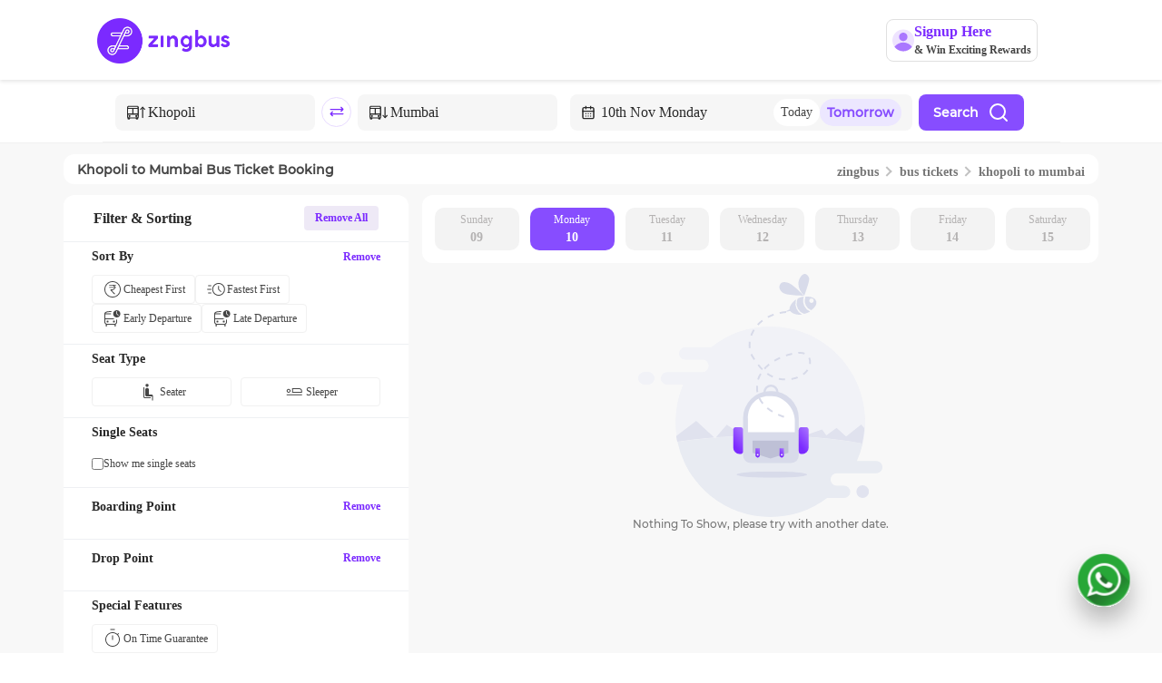

--- FILE ---
content_type: text/html; charset=utf-8
request_url: https://www.zingbus.com/bus-tickets/khopoli-to-mumbai-bus-route
body_size: 18184
content:
<!DOCTYPE html><html lang="en"><head><meta charSet="utf-8"/><meta name="viewport" content="width=device-width, initial-scale=1.0, maximum-scale=1.0, user-scalable=no"/><title>Khopoli to Mumbai Bus Ticket Booking Online | zingbus</title><link rel="canonical" href="https://www.zingbus.com/bus-tickets/khopoli-to-mumbai-bus-route"/><meta name="robots" content="noodp, noydir"/><script type="application/ld+json" async="">{"@context":"https://schema.org","@type":"BreadcrumbList","itemListElement":[{"@type":"ListItem","position":1,"name":"Home","item":"https://www.zingbus.com/"},{"@type":"ListItem","position":2,"name":"Bus Tickets","item":"https://www.zingbus.com/bus-tickets"},{"@type":"ListItem","position":3,"name":"Khopoli to Mumbai","item":"https://www.zingbus.com/bus-tickets/khopoli-to-mumbai-bus-route"}]}</script><script type="application/ld+json" async="">{"@context":"https://schema.org","@type":"NewsArticle","headline":"Khopoli to Mumbai Bus Ticket Booking Online | zingbus","image":["https://d1flzashw70bti.cloudfront.net/next-gen/images/zingbus-name-logo.webp"],"datePublished":"2019-11-10T02:30:00.000Z","dateModified":"2025-11-09T04:35:57.983Z","author":{"@type":"Person","name":"ZINGBUS"},"publisher":{"@type":"Organization","name":"GOZING TECHNOLOGY PRIVATE LIMITED","logo":{"@type":"ImageObject","url":"https://d1flzashw70bti.cloudfront.net/next-gen/images/zingbus-name-logo.webp"}},"description":"Khopoli to Mumbai Bus Ticket Booking Online at zingbus.com. Get Lowest Ticket Price, Free Cancellation, & On Time Arrival Guarantee! Avail the best offers now!"}</script><script type="application/ld+json" async="">{"@context":"https://schema.org/","@type":"MobileApplication","applicationCategory":"Travel","name":"Zingbus - Bus Tickets Online","url":"https://www.zingbus.com/","installUrl":"https://play.google.com/store/apps/details?id=com.zingbusbtoc.zingbus&hl=en_IN&gl=IN","aggregateRating":{"@type":"AggregateRating","ratingValue":"4.45","reviewCount":"88491"},"sameAs":["https://www.facebook.com/zing.bus","https://twitter.com/zingbus","https://www.instagram.com/zing.bus/","https://www.linkedin.com/company/zingbus/","https://www.youtube.com/channel/UCPJWPQBThn51UPzUChr4hYw"],"operatingSystem":"Android, iOS"}</script><script type="application/ld+json" async="">{"@context":"https://schema.org","@type":"Organization","name":"Zingbus","url":"https://www.zingbus.com/","foundingDate":"2019","logo":"https://d1flzashw70bti.cloudfront.net/original/images/logo-zingbus.svg","sameAs":["https://www.facebook.com/zing.bus","https://twitter.com/zingbus","https://www.instagram.com/zing.bus/","https://www.linkedin.com/company/zingbus/","https://www.youtube.com/channel/UCPJWPQBThn51UPzUChr4hYw"],"parentOrganization":{"@type":"Organization","name":"Gozing Technology Private Limited"},"address":{"@type":"PostalAddress","streetAddress":"6th Floor, Incuspaze, M3M Urbana Premium, Golf Course Extension Road, Sector 67","addressRegion":"Gurugram","postalCode":"122101","addressCountry":{"@type":"Country","name":"INDIA"}},"contactPoint":{"@type":"ContactPoint","telephone":"+91-82870 09889","contactType":"Customer Service (Call Center)","email":"care@zingbus.com"}}</script><script type="application/ld+json" async="">{"@context":"https://schema.org","@type":"FAQPage","mainEntity":[{"@type":"Question","name":"What is Zingbus?","acceptedAnswer":{"@type":"Answer","text":"Zingbus is an online platform that provides bus ticket booking services across various routes."}},{"@type":"Question","name":"How can I book a ticket?","acceptedAnswer":{"@type":"Answer","text":"You can book a ticket by visiting our website, selecting your route, and completing the booking process."}},{"@type":"Question","name":"How many buses are running between undefined to undefined on a daily basis?","acceptedAnswer":{"@type":"answer","text":"More than undefined buses are running between undefined to undefined. You can book the bus ticket according to the timetable on the website."}},{"@type":"Question","name":"What is the undefined to undefined bus timings?","acceptedAnswer":{"@type":"answer","text":"Buses start from undefined  Time to undefined at night."}},{"@type":"Question","name":"What is the minimum bus ticket fare from undefined to undefined route","acceptedAnswer":{"@type":"answer","text":"Minimum bus ticket fare starts from Rs undefined"}},{"@type":"Question","name":"What is the maximum bus ticket price from undefined to undefined route?","acceptedAnswer":{"@type":"answer","text":"Maximum bus ticket fare of Rs undefined."}},{"@type":"Question","name":"How long does it take to reach undefined from undefined via bus?","acceptedAnswer":{"@type":"answer","text":"It takes undefined hrs to reach undefined from undefined."}},{"@type":"Question","name":"Can I cancel the tickets once booked in Zingbus ?","acceptedAnswer":{"@type":"answer","text":"Yes, once the booking is successfully done then you can cancel your tickets any time before the journey."}},{"@type":"Question","name":"Are sleeper buses from undefined to undefined available?","acceptedAnswer":{"@type":"answer","text":"Many bus operators on the route from undefined to undefined offer sleeper buses. While booking undefined to undefined buses, you can filter out the sleeper buses and book a bus that suits your needs."}},{"@type":"Question","name":"\n        Can I reschedule my undefined to undefined bus ticket?","acceptedAnswer":{"@type":"answer","text":"Yes. On Zingbus, you can cancel or reschedule your bus tickets easily. You can reschedule your undefined to undefined bus ticket by entering the ticket details and choosing a future date of traveling. Confirm the rescheduled date of travel and pay the difference amount for the ticket."}}]}</script><script type="application/ld+json" async="">{"@context":"https://schema.org","@type":"WebPage","name":"Khopoli to Mumbai Bus Route","url":"https://www.zingbus.com/bus-tickets/khopoli-to-mumbai-bus-route","description":"Find and book bus tickets from Khopoli to Mumbai with Zingbus. Get real-time availability, prices, and seat options."}</script><script type="application/ld+json" async="">{"@context":"https://schema.org","@graph":[]}</script><link rel="stylesheet" type="text/css" href="https://d1flzashw70bti.cloudfront.net/original/static/css/bootstrap.min.css"/><link rel="stylesheet" type="text/css" href="https://d1flzashw70bti.cloudfront.net/original/static/css/datepicker.css"/><link rel="stylesheet" type="text/css" href="https://d1flzashw70bti.cloudfront.net/original/static/css/basev4.css"/><link rel="stylesheet" type="text/css" href="https://d1flzashw70bti.cloudfront.net/original/static/css/slick.css"/><link rel="stylesheet" type="text/css" href="https://d1flzashw70bti.cloudfront.net/original/static/css/slick-theme.css"/><meta name="description" content="Khopoli to Mumbai Bus Ticket Booking Online at zingbus.com. Get Lowest Ticket Price, Free Cancellation, &amp; On Time Arrival Guarantee! Avail the best offers now!"/><meta property="og:title" content="Khopoli to Mumbai Bus Ticket Booking Online | zingbus"/><meta property="og:description" content="Khopoli to Mumbai Bus Ticket Booking Online at zingbus.com. Get Lowest Ticket Price, Free Cancellation, &amp; On Time Arrival Guarantee! Avail the best offers now!"/><meta property="og:type" content="zingbus"/><meta property="og:url" content="https://www.zingbus.com/bus-tickets/khopoli-to-mumbai-bus-route"/><meta property="og:image" content="https://d1flzashw70bti.cloudfront.net/original/images/logo-zbig.svg"/><meta property="twitter:card" content="zingbus"/><meta property="twitter:url" content="https://www.zingbus.com/bus-tickets/khopoli-to-mumbai-bus-route"/><meta property="twitter:title" content="Khopoli to Mumbai Bus Ticket Booking Online | zingbus"/><meta property="twitter:description" content="Khopoli to Mumbai Bus Ticket Booking Online at zingbus.com. Get Lowest Ticket Price, Free Cancellation, &amp; On Time Arrival Guarantee! Avail the best offers now!"/><meta property="twitter:image" content="https://d1flzashw70bti.cloudfront.net/original/images/logo-zbig.svg"/><meta name="theme-color" content="#5525A4"/><meta name="msapplication-navbutton-color" content="#5525A4"/><meta name="apple-mobile-web-app-status-bar-style" content="#5525A4"/><script src="https://maps.googleapis.com/maps/api/js?key=AIzaSyB0oGlRPsaQr0xC-GGk5jHXgCmr0cMsjvI&amp;libraries=places" async=""></script><meta name="next-head-count" content="32"/><link rel="preconnect" href="https://d1flzashw70bti.cloudfront.net"/><link rel="preconnect" href="https://www.googletagmanager.com"/><link rel="preconnect" href="https://connect.facebook.net/"/><link rel="preconnect" href="https://pagead2.googlesyndication.com/"/><link rel="preload" as="image" href="https://d1flzashw70bti.cloudfront.net/next-gen/images/dwebbanner5.webp"/><link rel="preload" as="image" href="https://d1flzashw70bti.cloudfront.net/next-gen/images/downloadTheAppBanner/icon.webp"/><meta name="viewport" content="width=device-width, initial-scale=1.0, maximum-scale=1.0, user-scalable=no"/><meta name="msvalidate.01" content="2A1A55A47A82EDD5C7580080CC54C9EE"/><meta name="facebook-domain-verification" content="y3jwr8nejl1wblg7hhed420mzf8f9u"/><meta property="og:type" content="website"/><meta property="og:url" content="https://www.zingbus.com/"/><meta property="og:image" content="https://d1flzashw70bti.cloudfront.net/original/images/logo-zbig.svg"/><meta property="twitter:card" content="zingbus"/><meta property="twitter:url" content="https://www.zingbus.com/"/><meta property="twitter:title" content="AC Bus Booking - Book Bus Tickets online at zingbus"/><meta property="twitter:description" content="zingbus.com - India&#x27;s Largest Online Ac Bus Booking Platform Offers Ac Bus Travels, Book AC Volvo Bus Tickets at Best Rates. Easy Cancellation &amp; Instant Refund."/><meta property="twitter:image" content="https://d1flzashw70bti.cloudfront.net/original/images/logo-zbig.svg"/><link rel="manifest" href="/manifest.webmanifest"/><link rel="preload" href="https://d2gdll4jqn4u0v.cloudfront.net/_next/static/css/389ec750114c5533.css" as="style"/><link rel="stylesheet" href="https://d2gdll4jqn4u0v.cloudfront.net/_next/static/css/389ec750114c5533.css" data-n-g=""/><link rel="preload" href="https://d2gdll4jqn4u0v.cloudfront.net/_next/static/css/ae7aae367aee9546.css" as="style"/><link rel="stylesheet" href="https://d2gdll4jqn4u0v.cloudfront.net/_next/static/css/ae7aae367aee9546.css" data-n-p=""/><link rel="preload" href="https://d2gdll4jqn4u0v.cloudfront.net/_next/static/css/c4439f574b0918be.css" as="style"/><link rel="stylesheet" href="https://d2gdll4jqn4u0v.cloudfront.net/_next/static/css/c4439f574b0918be.css" data-n-p=""/><link rel="preload" href="https://d2gdll4jqn4u0v.cloudfront.net/_next/static/css/2f3079c727e95f8b.css" as="style"/><link rel="stylesheet" href="https://d2gdll4jqn4u0v.cloudfront.net/_next/static/css/2f3079c727e95f8b.css" data-n-p=""/><link rel="preload" href="https://d2gdll4jqn4u0v.cloudfront.net/_next/static/css/a18db9c4168e3240.css" as="style"/><link rel="stylesheet" href="https://d2gdll4jqn4u0v.cloudfront.net/_next/static/css/a18db9c4168e3240.css" data-n-p=""/><link rel="preload" href="https://d2gdll4jqn4u0v.cloudfront.net/_next/static/css/d5b12b14db08218b.css" as="style"/><link rel="stylesheet" href="https://d2gdll4jqn4u0v.cloudfront.net/_next/static/css/d5b12b14db08218b.css" data-n-p=""/><link rel="preload" href="https://d2gdll4jqn4u0v.cloudfront.net/_next/static/css/56ac6ddbc26bb505.css" as="style"/><link rel="stylesheet" href="https://d2gdll4jqn4u0v.cloudfront.net/_next/static/css/56ac6ddbc26bb505.css" data-n-p=""/><link rel="preload" href="https://d2gdll4jqn4u0v.cloudfront.net/_next/static/css/56c62c6ce2cb7f42.css" as="style"/><link rel="stylesheet" href="https://d2gdll4jqn4u0v.cloudfront.net/_next/static/css/56c62c6ce2cb7f42.css" data-n-p=""/><link rel="preload" href="https://d2gdll4jqn4u0v.cloudfront.net/_next/static/css/6b5773819b7b4247.css" as="style"/><link rel="stylesheet" href="https://d2gdll4jqn4u0v.cloudfront.net/_next/static/css/6b5773819b7b4247.css" data-n-p=""/><link rel="preload" href="https://d2gdll4jqn4u0v.cloudfront.net/_next/static/css/7d4b3097703dbb37.css" as="style"/><link rel="stylesheet" href="https://d2gdll4jqn4u0v.cloudfront.net/_next/static/css/7d4b3097703dbb37.css" data-n-p=""/><link rel="preload" href="https://d2gdll4jqn4u0v.cloudfront.net/_next/static/css/fbd8eb2effc55086.css" as="style"/><link rel="stylesheet" href="https://d2gdll4jqn4u0v.cloudfront.net/_next/static/css/fbd8eb2effc55086.css" data-n-p=""/><noscript data-n-css=""></noscript><script defer="" nomodule="" src="https://d2gdll4jqn4u0v.cloudfront.net/_next/static/chunks/polyfills-c67a75d1b6f99dc8.js"></script><script src="https://d2gdll4jqn4u0v.cloudfront.net/_next/static/chunks/webpack-fada0748f52cc10f.js" defer=""></script><script src="https://d2gdll4jqn4u0v.cloudfront.net/_next/static/chunks/framework-b5f5b57923c5a118.js" defer=""></script><script src="https://d2gdll4jqn4u0v.cloudfront.net/_next/static/chunks/main-e56b504f47f4be71.js" defer=""></script><script src="https://d2gdll4jqn4u0v.cloudfront.net/_next/static/chunks/pages/_app-3136846e590c2372.js" defer=""></script><script src="https://d2gdll4jqn4u0v.cloudfront.net/_next/static/chunks/9cb7a7c1-b270e74fe6f4d412.js" defer=""></script><script src="https://d2gdll4jqn4u0v.cloudfront.net/_next/static/chunks/6262-05852584211f5f75.js" defer=""></script><script src="https://d2gdll4jqn4u0v.cloudfront.net/_next/static/chunks/8579-ad1fad38515cf506.js" defer=""></script><script src="https://d2gdll4jqn4u0v.cloudfront.net/_next/static/chunks/5570-91a3a07a6dfe5879.js" defer=""></script><script src="https://d2gdll4jqn4u0v.cloudfront.net/_next/static/chunks/5301-293c9deeb6c749c5.js" defer=""></script><script src="https://d2gdll4jqn4u0v.cloudfront.net/_next/static/chunks/9932-e5c5cbe4b89dabaf.js" defer=""></script><script src="https://d2gdll4jqn4u0v.cloudfront.net/_next/static/chunks/7482-ce6d49528be02e13.js" defer=""></script><script src="https://d2gdll4jqn4u0v.cloudfront.net/_next/static/chunks/3272-ef21eedd10aff9dc.js" defer=""></script><script src="https://d2gdll4jqn4u0v.cloudfront.net/_next/static/chunks/7185-11e304a31a2c73f6.js" defer=""></script><script src="https://d2gdll4jqn4u0v.cloudfront.net/_next/static/chunks/5773-e54aae7b31909d07.js" defer=""></script><script src="https://d2gdll4jqn4u0v.cloudfront.net/_next/static/chunks/801-1ace664592964aec.js" defer=""></script><script src="https://d2gdll4jqn4u0v.cloudfront.net/_next/static/chunks/1238-ecf5974abf5fc0d1.js" defer=""></script><script src="https://d2gdll4jqn4u0v.cloudfront.net/_next/static/chunks/3396-fd6573645a0d9f5e.js" defer=""></script><script src="https://d2gdll4jqn4u0v.cloudfront.net/_next/static/chunks/6494-1602da2933742e72.js" defer=""></script><script src="https://d2gdll4jqn4u0v.cloudfront.net/_next/static/chunks/9693-4b657fffb6bff0aa.js" defer=""></script><script src="https://d2gdll4jqn4u0v.cloudfront.net/_next/static/chunks/2017-c19f261c25c30b16.js" defer=""></script><script src="https://d2gdll4jqn4u0v.cloudfront.net/_next/static/chunks/3769-6e92e106afffb85e.js" defer=""></script><script src="https://d2gdll4jqn4u0v.cloudfront.net/_next/static/chunks/8015-e870b50dbcf449bd.js" defer=""></script><script src="https://d2gdll4jqn4u0v.cloudfront.net/_next/static/chunks/7907-77a735fb264b8fdd.js" defer=""></script><script src="https://d2gdll4jqn4u0v.cloudfront.net/_next/static/chunks/7879-3ea5a2ca6a7dc7fe.js" defer=""></script><script src="https://d2gdll4jqn4u0v.cloudfront.net/_next/static/chunks/4838-1b016302abe041bf.js" defer=""></script><script src="https://d2gdll4jqn4u0v.cloudfront.net/_next/static/chunks/8478-7ebf0e378fcdb132.js" defer=""></script><script src="https://d2gdll4jqn4u0v.cloudfront.net/_next/static/chunks/46-53ae28b6c1f6c723.js" defer=""></script><script src="https://d2gdll4jqn4u0v.cloudfront.net/_next/static/chunks/4518-a23965506bdf8d11.js" defer=""></script><script src="https://d2gdll4jqn4u0v.cloudfront.net/_next/static/chunks/9299-a88d1f968067f79c.js" defer=""></script><script src="https://d2gdll4jqn4u0v.cloudfront.net/_next/static/chunks/3910-d4d8de51232e5293.js" defer=""></script><script src="https://d2gdll4jqn4u0v.cloudfront.net/_next/static/chunks/pages/bus-tickets/slug-6bc6a0f3aa97a1d9.js" defer=""></script><script src="https://d2gdll4jqn4u0v.cloudfront.net/_next/static/Cv3jki_nTignQG-BfQoUU/_buildManifest.js" defer=""></script><script src="https://d2gdll4jqn4u0v.cloudfront.net/_next/static/Cv3jki_nTignQG-BfQoUU/_ssgManifest.js" defer=""></script></head><body><div id="__next"><div class="offlineContainer display-none">You are offline<!-- --> <img src="https://d1flzashw70bti.cloudfront.net/next-gen/images/offline.webp" loading="lazy"/></div><div id="globalError"></div><div><div class="desktopHeaderView" style="position:sticky;display:block;top:0;left:0;right:0;width:100%;z-index:100;transition:transform 0.3s ease-in-out;background-color:#fff;transform:translateY(0)"><div></div><header class="header_headerContainer__OEZzG" id="header"><div><div class="header_signupNudge__x9XM9 row" style="align-items:center"><div class="col-1"></div><div class="col-5"></div><div class="col-5"><div class="header_menu__cDNP_"><div class="d-flex header_main__8IfFs"><div class="header_hamburgerToggle__5BukO"><div class="header_hamburgerIcon__W5OhC"></div><div class="header_hamburgerIcon__W5OhC"></div><div class="header_hamburgerIcon__W5OhC"></div></div></div></div></div></div></div><div></div></header></div><div class="bg-light" style="padding:12px 0 12px 0"><div class="breadcrumbs_breadcrumbsContainer__pVWX6 container" style="justify-content:space-between;background:#FFF"><div class="row"><div class="col-sm-12"><h1 class="breadcrumbs_tagHeading__875CB">Khopoli<!-- --> to <!-- -->Mumbai<!-- --> Bus Ticket Booking</h1></div></div><div class="row"><div class="col-sm-12"><div class="breadcrumbs_linkContainer__caxJ9"><a href="/"> <span class="breadcrumbs_keywordHeading__JUF9R">zingbus</span></a><span class="breadcrumbs_arrow__W9TfV breadcrumbs_right__4oEEe"></span><a class="linkText" href="/bus-tickets"><span class="breadcrumbs_keywordHeading__JUF9R">bus tickets</span></a><span class="breadcrumbs_arrow__W9TfV breadcrumbs_right__4oEEe"></span><a target="_blank" href="/bus-tickets/khopoli-to-mumbai-bus-route"><span class="breadcrumbs_keywordHeading__JUF9R">khopoli<!-- --> to <!-- -->mumbai</span></a></div></div></div></div></div><div class="bg-light pb-5" style="min-height:600px"><div id="SectionInnerSearch" class="container"><div class="row"><div id="filterContainer" class="col-sm-12 col-md-4 d-md-block" style="position:sticky;top:0px;border-bottom:1px solid #EEF0F3;border-radius:12px;background:#FFF"><div class="filterAndSortLazyLoadingDweb_filterLoadingContainer__iuTla"><div class="filterAndSortLazyLoadingDweb_loading1__ls_bF filterAndSortLazyLoadingDweb_skeleton__64dpc"></div><div class="filterAndSortLazyLoadingDweb_horizontalLine__CCFxf"></div><div class="filterAndSortLazyLoadingDweb_loading2__iza5s filterAndSortLazyLoadingDweb_skeleton__64dpc"></div><div class="filterAndSortLazyLoadingDweb_innerLoadingContainer__UI69r"><div class="filterAndSortLazyLoadingDweb_loading3__Q3a9C filterAndSortLazyLoadingDweb_skeleton__64dpc"></div><div class="filterAndSortLazyLoadingDweb_loading3__Q3a9C filterAndSortLazyLoadingDweb_skeleton__64dpc"></div></div><div class="filterAndSortLazyLoadingDweb_loading4___cIVO filterAndSortLazyLoadingDweb_skeleton__64dpc"></div><div class="filterAndSortLazyLoadingDweb_loading5__NREKd filterAndSortLazyLoadingDweb_skeleton__64dpc"></div><div class="filterAndSortLazyLoadingDweb_horizontalLine__CCFxf"></div><div class="filterAndSortLazyLoadingDweb_loading2__iza5s filterAndSortLazyLoadingDweb_skeleton__64dpc"></div><div class="filterAndSortLazyLoadingDweb_innerLoadingContainer__UI69r"><div class="filterAndSortLazyLoadingDweb_loading3__Q3a9C filterAndSortLazyLoadingDweb_skeleton__64dpc"></div><div class="filterAndSortLazyLoadingDweb_loading3__Q3a9C filterAndSortLazyLoadingDweb_skeleton__64dpc"></div></div><div class="filterAndSortLazyLoadingDweb_horizontalLine__CCFxf"></div><div class="filterAndSortLazyLoadingDweb_loading2__iza5s filterAndSortLazyLoadingDweb_skeleton__64dpc"></div><div class="filterAndSortLazyLoadingDweb_loading3__Q3a9C filterAndSortLazyLoadingDweb_skeleton__64dpc"></div><div class="filterAndSortLazyLoadingDweb_horizontalLine__CCFxf"></div><div class="filterAndSortLazyLoadingDweb_loading2__iza5s filterAndSortLazyLoadingDweb_skeleton__64dpc"></div><div class="filterAndSortLazyLoadingDweb_loading6__F5eFH filterAndSortLazyLoadingDweb_skeleton__64dpc"></div><div class="filterAndSortLazyLoadingDweb_loading7__eljFU filterAndSortLazyLoadingDweb_skeleton__64dpc"></div><div class="filterAndSortLazyLoadingDweb_loading8__OmA_n filterAndSortLazyLoadingDweb_skeleton__64dpc"></div><div class="filterAndSortLazyLoadingDweb_loading8__OmA_n filterAndSortLazyLoadingDweb_skeleton__64dpc"></div><div class="filterAndSortLazyLoadingDweb_loading9__ygva0 filterAndSortLazyLoadingDweb_skeleton__64dpc"></div><div class="filterAndSortLazyLoadingDweb_horizontalLine__CCFxf"></div><div class="filterAndSortLazyLoadingDweb_loading2__iza5s filterAndSortLazyLoadingDweb_skeleton__64dpc"></div><div class="filterAndSortLazyLoadingDweb_loading6__F5eFH filterAndSortLazyLoadingDweb_skeleton__64dpc"></div><div class="filterAndSortLazyLoadingDweb_loading8__OmA_n filterAndSortLazyLoadingDweb_skeleton__64dpc"></div><div class="filterAndSortLazyLoadingDweb_loading10__C1fHU filterAndSortLazyLoadingDweb_skeleton__64dpc"></div><div class="filterAndSortLazyLoadingDweb_loading11__PoV0_ filterAndSortLazyLoadingDweb_skeleton__64dpc"></div><div class="filterAndSortLazyLoadingDweb_horizontalLine__CCFxf"></div><div class="filterAndSortLazyLoadingDweb_loading12__Gc37y filterAndSortLazyLoadingDweb_skeleton__64dpc"></div><div class="filterAndSortLazyLoadingDweb_innerLoadingContainer__UI69r"><div class="filterAndSortLazyLoadingDweb_loading3__Q3a9C filterAndSortLazyLoadingDweb_skeleton__64dpc"></div><div class="filterAndSortLazyLoadingDweb_loading13__irzvy filterAndSortLazyLoadingDweb_skeleton__64dpc"></div></div><div class="filterAndSortLazyLoadingDweb_horizontalLine__CCFxf"></div><div class="filterAndSortLazyLoadingDweb_innerLoadingContainer__UI69r"><div class="filterAndSortLazyLoadingDweb_loading15__Zp_8R filterAndSortLazyLoadingDweb_skeleton__64dpc"></div><div class="filterAndSortLazyLoadingDweb_loading15__Zp_8R filterAndSortLazyLoadingDweb_skeleton__64dpc"></div></div><div class="filterAndSortLazyLoadingDweb_innerLoadingContainer__UI69r"><div class="filterAndSortLazyLoadingDweb_loading15__Zp_8R filterAndSortLazyLoadingDweb_skeleton__64dpc"></div><div class="filterAndSortLazyLoadingDweb_loading15__Zp_8R filterAndSortLazyLoadingDweb_skeleton__64dpc"></div></div><div class="filterAndSortLazyLoadingDweb_horizontalLine__CCFxf"></div><div class="filterAndSortLazyLoadingDweb_innerLoadingContainer__UI69r"><div class="filterAndSortLazyLoadingDweb_loading15__Zp_8R filterAndSortLazyLoadingDweb_skeleton__64dpc"></div><div class="filterAndSortLazyLoadingDweb_loading15__Zp_8R filterAndSortLazyLoadingDweb_skeleton__64dpc"></div></div><div class="filterAndSortLazyLoadingDweb_innerLoadingContainer__UI69r"><div class="filterAndSortLazyLoadingDweb_loading15__Zp_8R filterAndSortLazyLoadingDweb_skeleton__64dpc"></div><div class="filterAndSortLazyLoadingDweb_loading15__Zp_8R filterAndSortLazyLoadingDweb_skeleton__64dpc"></div></div></div></div><div id="buslistContainer" class="col-sm-12 col-md-8" style="padding-right:0px"><div><div class="tripSearchHeader_headerWrapper__mE7qE row"><div class="tripSearchHeader_mobileSearchFormWrapper__5kX49"><div class="tripSearchHeader_mobileSearchForm__GQsce"><div class="animate_container__mY5nH"></div></div></div></div><div class="daysBarLazyLoading_loadingContainer__qFB2v"><div class="daysBarLazyLoading_loading1__jkTuG daysBarLazyLoading_skeleton__fTqFo"></div><div class="daysBarLazyLoading_loading1__jkTuG daysBarLazyLoading_skeleton__fTqFo"></div><div class="daysBarLazyLoading_loading1__jkTuG daysBarLazyLoading_skeleton__fTqFo"></div><div class="daysBarLazyLoading_loading1__jkTuG daysBarLazyLoading_skeleton__fTqFo"></div><div class="daysBarLazyLoading_loading1__jkTuG daysBarLazyLoading_skeleton__fTqFo"></div><div class="daysBarLazyLoading_loading1__jkTuG daysBarLazyLoading_skeleton__fTqFo"></div><div class="daysBarLazyLoading_loading1__jkTuG daysBarLazyLoading_skeleton__fTqFo"></div></div></div><div><div class="tripsPageLazyLoadingDweb_tripsPageLoadingContainer__ZAstK"><div class="tripsPageLazyLoadingDweb_loading1__fDT0Y tripsPageLazyLoadingDweb_skeleton__1lWdL"></div><div class="tripsPageLazyLoadingDweb_loadingContainer__AP3DG"><div class="tripsPageLazyLoadingDweb_loading2__0Kz01 tripsPageLazyLoadingDweb_skeleton__1lWdL"></div><div class="tripsPageLazyLoadingDweb_loading3__Ng74d tripsPageLazyLoadingDweb_skeleton__1lWdL"></div></div><div class="tripsPageLazyLoadingDweb_innerLoadingContainer__ANIAy"><div class="tripsPageLazyLoadingDweb_loading4__Vdb7i tripsPageLazyLoadingDweb_skeleton__1lWdL"></div><div class="tripsPageLazyLoadingDweb_loading5__A3ksz tripsPageLazyLoadingDweb_skeleton__1lWdL"></div></div><div class="tripsPageLazyLoadingDweb_loading6__DiYIS tripsPageLazyLoadingDweb_skeleton__1lWdL"></div><div class="tripsPageLazyLoadingDweb_loading7__ziXE8 tripsPageLazyLoadingDweb_skeleton__1lWdL"></div><div class="tripsPageLazyLoadingDweb_innerLoadingContainer__ANIAy"><div class="tripsPageLazyLoadingDweb_loading8__uj8fM tripsPageLazyLoadingDweb_skeleton__1lWdL"></div><div class="tripsPageLazyLoadingDweb_loading8__uj8fM tripsPageLazyLoadingDweb_skeleton__1lWdL"></div><div class="tripsPageLazyLoadingDweb_loading8__uj8fM tripsPageLazyLoadingDweb_skeleton__1lWdL"></div></div><div class="tripsPageLazyLoadingDweb_loading9__CeGnj tripsPageLazyLoadingDweb_skeleton__1lWdL"></div><div class="tripsPageLazyLoadingDweb_loadingContainer__AP3DG"><div class="tripsPageLazyLoadingDweb_loading10__wfwda tripsPageLazyLoadingDweb_skeleton__1lWdL"></div><div class="tripsPageLazyLoadingDweb_loading11__fYb2w tripsPageLazyLoadingDweb_skeleton__1lWdL"></div></div></div><div class="tripsPageLazyLoadingDweb_tripsPageLoadingContainer__ZAstK"><div class="tripsPageLazyLoadingDweb_loading1__fDT0Y tripsPageLazyLoadingDweb_skeleton__1lWdL"></div><div class="tripsPageLazyLoadingDweb_loadingContainer__AP3DG"><div class="tripsPageLazyLoadingDweb_loading2__0Kz01 tripsPageLazyLoadingDweb_skeleton__1lWdL"></div><div class="tripsPageLazyLoadingDweb_loading3__Ng74d tripsPageLazyLoadingDweb_skeleton__1lWdL"></div></div><div class="tripsPageLazyLoadingDweb_innerLoadingContainer__ANIAy"><div class="tripsPageLazyLoadingDweb_loading4__Vdb7i tripsPageLazyLoadingDweb_skeleton__1lWdL"></div><div class="tripsPageLazyLoadingDweb_loading5__A3ksz tripsPageLazyLoadingDweb_skeleton__1lWdL"></div></div><div class="tripsPageLazyLoadingDweb_loading6__DiYIS tripsPageLazyLoadingDweb_skeleton__1lWdL"></div><div class="tripsPageLazyLoadingDweb_loading7__ziXE8 tripsPageLazyLoadingDweb_skeleton__1lWdL"></div><div class="tripsPageLazyLoadingDweb_innerLoadingContainer__ANIAy"><div class="tripsPageLazyLoadingDweb_loading8__uj8fM tripsPageLazyLoadingDweb_skeleton__1lWdL"></div><div class="tripsPageLazyLoadingDweb_loading8__uj8fM tripsPageLazyLoadingDweb_skeleton__1lWdL"></div><div class="tripsPageLazyLoadingDweb_loading8__uj8fM tripsPageLazyLoadingDweb_skeleton__1lWdL"></div></div><div class="tripsPageLazyLoadingDweb_loading9__CeGnj tripsPageLazyLoadingDweb_skeleton__1lWdL"></div><div class="tripsPageLazyLoadingDweb_loadingContainer__AP3DG"><div class="tripsPageLazyLoadingDweb_loading10__wfwda tripsPageLazyLoadingDweb_skeleton__1lWdL"></div><div class="tripsPageLazyLoadingDweb_loading11__fYb2w tripsPageLazyLoadingDweb_skeleton__1lWdL"></div></div></div><div class="tripsPageLazyLoadingDweb_tripsPageLoadingContainer__ZAstK"><div class="tripsPageLazyLoadingDweb_loading1__fDT0Y tripsPageLazyLoadingDweb_skeleton__1lWdL"></div><div class="tripsPageLazyLoadingDweb_loadingContainer__AP3DG"><div class="tripsPageLazyLoadingDweb_loading2__0Kz01 tripsPageLazyLoadingDweb_skeleton__1lWdL"></div><div class="tripsPageLazyLoadingDweb_loading3__Ng74d tripsPageLazyLoadingDweb_skeleton__1lWdL"></div></div><div class="tripsPageLazyLoadingDweb_innerLoadingContainer__ANIAy"><div class="tripsPageLazyLoadingDweb_loading4__Vdb7i tripsPageLazyLoadingDweb_skeleton__1lWdL"></div><div class="tripsPageLazyLoadingDweb_loading5__A3ksz tripsPageLazyLoadingDweb_skeleton__1lWdL"></div></div><div class="tripsPageLazyLoadingDweb_loading6__DiYIS tripsPageLazyLoadingDweb_skeleton__1lWdL"></div><div class="tripsPageLazyLoadingDweb_loading7__ziXE8 tripsPageLazyLoadingDweb_skeleton__1lWdL"></div><div class="tripsPageLazyLoadingDweb_innerLoadingContainer__ANIAy"><div class="tripsPageLazyLoadingDweb_loading8__uj8fM tripsPageLazyLoadingDweb_skeleton__1lWdL"></div><div class="tripsPageLazyLoadingDweb_loading8__uj8fM tripsPageLazyLoadingDweb_skeleton__1lWdL"></div><div class="tripsPageLazyLoadingDweb_loading8__uj8fM tripsPageLazyLoadingDweb_skeleton__1lWdL"></div></div><div class="tripsPageLazyLoadingDweb_loading9__CeGnj tripsPageLazyLoadingDweb_skeleton__1lWdL"></div><div class="tripsPageLazyLoadingDweb_loadingContainer__AP3DG"><div class="tripsPageLazyLoadingDweb_loading10__wfwda tripsPageLazyLoadingDweb_skeleton__1lWdL"></div><div class="tripsPageLazyLoadingDweb_loading11__fYb2w tripsPageLazyLoadingDweb_skeleton__1lWdL"></div></div></div><div class="tripsPageLazyLoadingDweb_tripsPageLoadingContainer__ZAstK"><div class="tripsPageLazyLoadingDweb_loading1__fDT0Y tripsPageLazyLoadingDweb_skeleton__1lWdL"></div><div class="tripsPageLazyLoadingDweb_loadingContainer__AP3DG"><div class="tripsPageLazyLoadingDweb_loading2__0Kz01 tripsPageLazyLoadingDweb_skeleton__1lWdL"></div><div class="tripsPageLazyLoadingDweb_loading3__Ng74d tripsPageLazyLoadingDweb_skeleton__1lWdL"></div></div><div class="tripsPageLazyLoadingDweb_innerLoadingContainer__ANIAy"><div class="tripsPageLazyLoadingDweb_loading4__Vdb7i tripsPageLazyLoadingDweb_skeleton__1lWdL"></div><div class="tripsPageLazyLoadingDweb_loading5__A3ksz tripsPageLazyLoadingDweb_skeleton__1lWdL"></div></div><div class="tripsPageLazyLoadingDweb_loading6__DiYIS tripsPageLazyLoadingDweb_skeleton__1lWdL"></div><div class="tripsPageLazyLoadingDweb_loading7__ziXE8 tripsPageLazyLoadingDweb_skeleton__1lWdL"></div><div class="tripsPageLazyLoadingDweb_innerLoadingContainer__ANIAy"><div class="tripsPageLazyLoadingDweb_loading8__uj8fM tripsPageLazyLoadingDweb_skeleton__1lWdL"></div><div class="tripsPageLazyLoadingDweb_loading8__uj8fM tripsPageLazyLoadingDweb_skeleton__1lWdL"></div><div class="tripsPageLazyLoadingDweb_loading8__uj8fM tripsPageLazyLoadingDweb_skeleton__1lWdL"></div></div><div class="tripsPageLazyLoadingDweb_loading9__CeGnj tripsPageLazyLoadingDweb_skeleton__1lWdL"></div><div class="tripsPageLazyLoadingDweb_loadingContainer__AP3DG"><div class="tripsPageLazyLoadingDweb_loading10__wfwda tripsPageLazyLoadingDweb_skeleton__1lWdL"></div><div class="tripsPageLazyLoadingDweb_loading11__fYb2w tripsPageLazyLoadingDweb_skeleton__1lWdL"></div></div></div></div></div></div></div></div><div id="download-section"><section><div class="downloadSection_sectionContainer__58ELs"><div class="row downloadSection_downloadSection__FcyNm"><div class="col-md-5 downloadSection_mobile__LT7Qy"><img src="https://d1flzashw70bti.cloudfront.net/next-gen/images/Iphone-mobile.webp" alt="Sign Up Now &amp; Get Rs 500 Off on First Booking. Use Code JOIN"/></div><div class="downloadSection_textContainer__HwG8x col-md-6"><div class="downloadSection_firstText__5fb_c">Sign Up Now &amp; Get Rs 500 Off on First Booking. Use Code JOIN!</div><div class="downloadSection_description__wQhq_">Ab safar, karo befikar</div><div><a href="https://play.google.com/store/apps/details?id=com.zingbusbtoc.zingbus"><img src="https://d1flzashw70bti.cloudfront.net/original/images/img-google-play-new.svg" alt="Download zingbus on google play"/></a><a href="https://apps.apple.com/in/app/zingbus-bus-tickets-online/id1600049529"><img src="https://d1flzashw70bti.cloudfront.net/original/images/img-app-store-new.svg" alt="Download zingbus on app store"/></a></div></div><div class="col-md-1"></div></div></div></section></div><div><section id="footer_SectionFooter__bLn90"><div id="footer_whatsappIcon__qfCdQ"><img src="https://d1flzashw70bti.cloudfront.net/original/images/whatsapp2.svg"/></div><div><div><div class="dwebFooter_image__Jaecn"></div><div class="dwebFooter_tabs__qwxr_"><div class="dwebFooter_tabsHeader__yC1GL"><div class="dwebFooter_selected__Wg_a1"><span>Top Bus Routes</span></div><div class="dwebFooter_unSelected__40IsQ"><span>Popular Bus Route</span></div><div class="dwebFooter_unSelected__40IsQ"><span>Buses From Top Cities</span></div><div class="dwebFooter_unSelected__40IsQ"><span>Top Destinations</span></div><div class="dwebFooter_unSelected__40IsQ"><span>Quick Links</span></div></div><div class="dwebFooter_topRoutes__eyGg5"><div><a href="/bus-tickets/delhi-to-manali-bus-route" target="_blank" rel="noopener noreferrer"><div><svg xmlns="http://www.w3.org/2000/svg" width="6" height="11" viewBox="0 0 6 11" fill="none"><path d="M5.23426 5.47925C5.23476 5.56532 5.21827 5.65063 5.18572 5.73031C5.15318 5.80998 5.10523 5.88245 5.04462 5.94356L1.12093 9.86725C0.997787 9.99039 0.830772 10.0596 0.656624 10.0596C0.482477 10.0596 0.315462 9.99039 0.192321 9.86725C0.0691799 9.74411 -2.10897e-08 9.57709 -2.8702e-08 9.40295C-3.63142e-08 9.2288 0.0691799 9.06178 0.192321 8.93864L3.65825 5.47925L0.19886 2.01987C0.0917261 1.89476 0.0357438 1.73384 0.042101 1.56926C0.0484581 1.40468 0.116686 1.24855 0.233151 1.13209C0.349616 1.01562 0.505739 0.947397 0.670322 0.94104C0.834905 0.934683 0.995826 0.990663 1.12093 1.0978L5.04462 5.02149C5.16543 5.14329 5.23354 5.3077 5.23426 5.47925Z" fill="#777777"></path></svg><span>Delhi to Manali Bus </span></div></a><a href="/bus-tickets/manali-to-delhi-bus-route" target="_blank" rel="noopener noreferrer"><div><svg xmlns="http://www.w3.org/2000/svg" width="6" height="11" viewBox="0 0 6 11" fill="none"><path d="M5.23426 5.47925C5.23476 5.56532 5.21827 5.65063 5.18572 5.73031C5.15318 5.80998 5.10523 5.88245 5.04462 5.94356L1.12093 9.86725C0.997787 9.99039 0.830772 10.0596 0.656624 10.0596C0.482477 10.0596 0.315462 9.99039 0.192321 9.86725C0.0691799 9.74411 -2.10897e-08 9.57709 -2.8702e-08 9.40295C-3.63142e-08 9.2288 0.0691799 9.06178 0.192321 8.93864L3.65825 5.47925L0.19886 2.01987C0.0917261 1.89476 0.0357438 1.73384 0.042101 1.56926C0.0484581 1.40468 0.116686 1.24855 0.233151 1.13209C0.349616 1.01562 0.505739 0.947397 0.670322 0.94104C0.834905 0.934683 0.995826 0.990663 1.12093 1.0978L5.04462 5.02149C5.16543 5.14329 5.23354 5.3077 5.23426 5.47925Z" fill="#777777"></path></svg><span>Manali to Delhi Bus </span></div></a><a href="/bus-tickets/agra-to-gurgaon-bus-route" target="_blank" rel="noopener noreferrer"><div><svg xmlns="http://www.w3.org/2000/svg" width="6" height="11" viewBox="0 0 6 11" fill="none"><path d="M5.23426 5.47925C5.23476 5.56532 5.21827 5.65063 5.18572 5.73031C5.15318 5.80998 5.10523 5.88245 5.04462 5.94356L1.12093 9.86725C0.997787 9.99039 0.830772 10.0596 0.656624 10.0596C0.482477 10.0596 0.315462 9.99039 0.192321 9.86725C0.0691799 9.74411 -2.10897e-08 9.57709 -2.8702e-08 9.40295C-3.63142e-08 9.2288 0.0691799 9.06178 0.192321 8.93864L3.65825 5.47925L0.19886 2.01987C0.0917261 1.89476 0.0357438 1.73384 0.042101 1.56926C0.0484581 1.40468 0.116686 1.24855 0.233151 1.13209C0.349616 1.01562 0.505739 0.947397 0.670322 0.94104C0.834905 0.934683 0.995826 0.990663 1.12093 1.0978L5.04462 5.02149C5.16543 5.14329 5.23354 5.3077 5.23426 5.47925Z" fill="#777777"></path></svg><span>Agra to Gurgaon Bus </span></div></a><a href="/bus-tickets/gurgaon-to-agra-bus-route" target="_blank" rel="noopener noreferrer"><div><svg xmlns="http://www.w3.org/2000/svg" width="6" height="11" viewBox="0 0 6 11" fill="none"><path d="M5.23426 5.47925C5.23476 5.56532 5.21827 5.65063 5.18572 5.73031C5.15318 5.80998 5.10523 5.88245 5.04462 5.94356L1.12093 9.86725C0.997787 9.99039 0.830772 10.0596 0.656624 10.0596C0.482477 10.0596 0.315462 9.99039 0.192321 9.86725C0.0691799 9.74411 -2.10897e-08 9.57709 -2.8702e-08 9.40295C-3.63142e-08 9.2288 0.0691799 9.06178 0.192321 8.93864L3.65825 5.47925L0.19886 2.01987C0.0917261 1.89476 0.0357438 1.73384 0.042101 1.56926C0.0484581 1.40468 0.116686 1.24855 0.233151 1.13209C0.349616 1.01562 0.505739 0.947397 0.670322 0.94104C0.834905 0.934683 0.995826 0.990663 1.12093 1.0978L5.04462 5.02149C5.16543 5.14329 5.23354 5.3077 5.23426 5.47925Z" fill="#777777"></path></svg><span>Gurgaon to Agra Bus </span></div></a><a href="/bus-tickets/delhi-to-jaipur-bus-route" target="_blank" rel="noopener noreferrer"><div><svg xmlns="http://www.w3.org/2000/svg" width="6" height="11" viewBox="0 0 6 11" fill="none"><path d="M5.23426 5.47925C5.23476 5.56532 5.21827 5.65063 5.18572 5.73031C5.15318 5.80998 5.10523 5.88245 5.04462 5.94356L1.12093 9.86725C0.997787 9.99039 0.830772 10.0596 0.656624 10.0596C0.482477 10.0596 0.315462 9.99039 0.192321 9.86725C0.0691799 9.74411 -2.10897e-08 9.57709 -2.8702e-08 9.40295C-3.63142e-08 9.2288 0.0691799 9.06178 0.192321 8.93864L3.65825 5.47925L0.19886 2.01987C0.0917261 1.89476 0.0357438 1.73384 0.042101 1.56926C0.0484581 1.40468 0.116686 1.24855 0.233151 1.13209C0.349616 1.01562 0.505739 0.947397 0.670322 0.94104C0.834905 0.934683 0.995826 0.990663 1.12093 1.0978L5.04462 5.02149C5.16543 5.14329 5.23354 5.3077 5.23426 5.47925Z" fill="#777777"></path></svg><span>Delhi to Jaipur Bus </span></div></a><a href="/bus-tickets/dehradun-to-delhi-bus-route" target="_blank" rel="noopener noreferrer"><div><svg xmlns="http://www.w3.org/2000/svg" width="6" height="11" viewBox="0 0 6 11" fill="none"><path d="M5.23426 5.47925C5.23476 5.56532 5.21827 5.65063 5.18572 5.73031C5.15318 5.80998 5.10523 5.88245 5.04462 5.94356L1.12093 9.86725C0.997787 9.99039 0.830772 10.0596 0.656624 10.0596C0.482477 10.0596 0.315462 9.99039 0.192321 9.86725C0.0691799 9.74411 -2.10897e-08 9.57709 -2.8702e-08 9.40295C-3.63142e-08 9.2288 0.0691799 9.06178 0.192321 8.93864L3.65825 5.47925L0.19886 2.01987C0.0917261 1.89476 0.0357438 1.73384 0.042101 1.56926C0.0484581 1.40468 0.116686 1.24855 0.233151 1.13209C0.349616 1.01562 0.505739 0.947397 0.670322 0.94104C0.834905 0.934683 0.995826 0.990663 1.12093 1.0978L5.04462 5.02149C5.16543 5.14329 5.23354 5.3077 5.23426 5.47925Z" fill="#777777"></path></svg><span>Dehradun to Delhi Bus </span></div></a><a href="/bus-tickets/delhi-to-dehradun-bus-route" target="_blank" rel="noopener noreferrer"><div><svg xmlns="http://www.w3.org/2000/svg" width="6" height="11" viewBox="0 0 6 11" fill="none"><path d="M5.23426 5.47925C5.23476 5.56532 5.21827 5.65063 5.18572 5.73031C5.15318 5.80998 5.10523 5.88245 5.04462 5.94356L1.12093 9.86725C0.997787 9.99039 0.830772 10.0596 0.656624 10.0596C0.482477 10.0596 0.315462 9.99039 0.192321 9.86725C0.0691799 9.74411 -2.10897e-08 9.57709 -2.8702e-08 9.40295C-3.63142e-08 9.2288 0.0691799 9.06178 0.192321 8.93864L3.65825 5.47925L0.19886 2.01987C0.0917261 1.89476 0.0357438 1.73384 0.042101 1.56926C0.0484581 1.40468 0.116686 1.24855 0.233151 1.13209C0.349616 1.01562 0.505739 0.947397 0.670322 0.94104C0.834905 0.934683 0.995826 0.990663 1.12093 1.0978L5.04462 5.02149C5.16543 5.14329 5.23354 5.3077 5.23426 5.47925Z" fill="#777777"></path></svg><span>Delhi to Dehradun Bus </span></div></a><a href="/bus-tickets/jaipur-to-delhi-bus-route" target="_blank" rel="noopener noreferrer"><div><svg xmlns="http://www.w3.org/2000/svg" width="6" height="11" viewBox="0 0 6 11" fill="none"><path d="M5.23426 5.47925C5.23476 5.56532 5.21827 5.65063 5.18572 5.73031C5.15318 5.80998 5.10523 5.88245 5.04462 5.94356L1.12093 9.86725C0.997787 9.99039 0.830772 10.0596 0.656624 10.0596C0.482477 10.0596 0.315462 9.99039 0.192321 9.86725C0.0691799 9.74411 -2.10897e-08 9.57709 -2.8702e-08 9.40295C-3.63142e-08 9.2288 0.0691799 9.06178 0.192321 8.93864L3.65825 5.47925L0.19886 2.01987C0.0917261 1.89476 0.0357438 1.73384 0.042101 1.56926C0.0484581 1.40468 0.116686 1.24855 0.233151 1.13209C0.349616 1.01562 0.505739 0.947397 0.670322 0.94104C0.834905 0.934683 0.995826 0.990663 1.12093 1.0978L5.04462 5.02149C5.16543 5.14329 5.23354 5.3077 5.23426 5.47925Z" fill="#777777"></path></svg><span>Jaipur to Delhi Bus </span></div></a><a href="/bus-tickets/delhi-to-rishikesh-bus-route" target="_blank" rel="noopener noreferrer"><div><svg xmlns="http://www.w3.org/2000/svg" width="6" height="11" viewBox="0 0 6 11" fill="none"><path d="M5.23426 5.47925C5.23476 5.56532 5.21827 5.65063 5.18572 5.73031C5.15318 5.80998 5.10523 5.88245 5.04462 5.94356L1.12093 9.86725C0.997787 9.99039 0.830772 10.0596 0.656624 10.0596C0.482477 10.0596 0.315462 9.99039 0.192321 9.86725C0.0691799 9.74411 -2.10897e-08 9.57709 -2.8702e-08 9.40295C-3.63142e-08 9.2288 0.0691799 9.06178 0.192321 8.93864L3.65825 5.47925L0.19886 2.01987C0.0917261 1.89476 0.0357438 1.73384 0.042101 1.56926C0.0484581 1.40468 0.116686 1.24855 0.233151 1.13209C0.349616 1.01562 0.505739 0.947397 0.670322 0.94104C0.834905 0.934683 0.995826 0.990663 1.12093 1.0978L5.04462 5.02149C5.16543 5.14329 5.23354 5.3077 5.23426 5.47925Z" fill="#777777"></path></svg><span>Delhi to Rishikesh Bus </span></div></a><a href="/bus-tickets/delhi-to-shimla-bus-route" target="_blank" rel="noopener noreferrer"><div><svg xmlns="http://www.w3.org/2000/svg" width="6" height="11" viewBox="0 0 6 11" fill="none"><path d="M5.23426 5.47925C5.23476 5.56532 5.21827 5.65063 5.18572 5.73031C5.15318 5.80998 5.10523 5.88245 5.04462 5.94356L1.12093 9.86725C0.997787 9.99039 0.830772 10.0596 0.656624 10.0596C0.482477 10.0596 0.315462 9.99039 0.192321 9.86725C0.0691799 9.74411 -2.10897e-08 9.57709 -2.8702e-08 9.40295C-3.63142e-08 9.2288 0.0691799 9.06178 0.192321 8.93864L3.65825 5.47925L0.19886 2.01987C0.0917261 1.89476 0.0357438 1.73384 0.042101 1.56926C0.0484581 1.40468 0.116686 1.24855 0.233151 1.13209C0.349616 1.01562 0.505739 0.947397 0.670322 0.94104C0.834905 0.934683 0.995826 0.990663 1.12093 1.0978L5.04462 5.02149C5.16543 5.14329 5.23354 5.3077 5.23426 5.47925Z" fill="#777777"></path></svg><span>Delhi to Shimla Bus </span></div></a></div><div><a href="/bus-tickets/rishikesh-to-delhi-bus-route" target="_blank" rel="noopener noreferrer"><div><svg xmlns="http://www.w3.org/2000/svg" width="6" height="11" viewBox="0 0 6 11" fill="none"><path d="M5.23426 5.47925C5.23476 5.56532 5.21827 5.65063 5.18572 5.73031C5.15318 5.80998 5.10523 5.88245 5.04462 5.94356L1.12093 9.86725C0.997787 9.99039 0.830772 10.0596 0.656624 10.0596C0.482477 10.0596 0.315462 9.99039 0.192321 9.86725C0.0691799 9.74411 -2.10897e-08 9.57709 -2.8702e-08 9.40295C-3.63142e-08 9.2288 0.0691799 9.06178 0.192321 8.93864L3.65825 5.47925L0.19886 2.01987C0.0917261 1.89476 0.0357438 1.73384 0.042101 1.56926C0.0484581 1.40468 0.116686 1.24855 0.233151 1.13209C0.349616 1.01562 0.505739 0.947397 0.670322 0.94104C0.834905 0.934683 0.995826 0.990663 1.12093 1.0978L5.04462 5.02149C5.16543 5.14329 5.23354 5.3077 5.23426 5.47925Z" fill="#777777"></path></svg><span>Rishikesh to Delhi Bus </span></div></a><a href="/bus-tickets/delhi-to-aut-bus-route" target="_blank" rel="noopener noreferrer"><div><svg xmlns="http://www.w3.org/2000/svg" width="6" height="11" viewBox="0 0 6 11" fill="none"><path d="M5.23426 5.47925C5.23476 5.56532 5.21827 5.65063 5.18572 5.73031C5.15318 5.80998 5.10523 5.88245 5.04462 5.94356L1.12093 9.86725C0.997787 9.99039 0.830772 10.0596 0.656624 10.0596C0.482477 10.0596 0.315462 9.99039 0.192321 9.86725C0.0691799 9.74411 -2.10897e-08 9.57709 -2.8702e-08 9.40295C-3.63142e-08 9.2288 0.0691799 9.06178 0.192321 8.93864L3.65825 5.47925L0.19886 2.01987C0.0917261 1.89476 0.0357438 1.73384 0.042101 1.56926C0.0484581 1.40468 0.116686 1.24855 0.233151 1.13209C0.349616 1.01562 0.505739 0.947397 0.670322 0.94104C0.834905 0.934683 0.995826 0.990663 1.12093 1.0978L5.04462 5.02149C5.16543 5.14329 5.23354 5.3077 5.23426 5.47925Z" fill="#777777"></path></svg><span>Delhi to Aut Bus </span></div></a><a href="/bus-tickets/dehradun-to-gurgaon-bus-route" target="_blank" rel="noopener noreferrer"><div><svg xmlns="http://www.w3.org/2000/svg" width="6" height="11" viewBox="0 0 6 11" fill="none"><path d="M5.23426 5.47925C5.23476 5.56532 5.21827 5.65063 5.18572 5.73031C5.15318 5.80998 5.10523 5.88245 5.04462 5.94356L1.12093 9.86725C0.997787 9.99039 0.830772 10.0596 0.656624 10.0596C0.482477 10.0596 0.315462 9.99039 0.192321 9.86725C0.0691799 9.74411 -2.10897e-08 9.57709 -2.8702e-08 9.40295C-3.63142e-08 9.2288 0.0691799 9.06178 0.192321 8.93864L3.65825 5.47925L0.19886 2.01987C0.0917261 1.89476 0.0357438 1.73384 0.042101 1.56926C0.0484581 1.40468 0.116686 1.24855 0.233151 1.13209C0.349616 1.01562 0.505739 0.947397 0.670322 0.94104C0.834905 0.934683 0.995826 0.990663 1.12093 1.0978L5.04462 5.02149C5.16543 5.14329 5.23354 5.3077 5.23426 5.47925Z" fill="#777777"></path></svg><span>Dehradun to Gurgaon Bus </span></div></a><a href="/bus-tickets/delhi-to-haridwar-bus-route" target="_blank" rel="noopener noreferrer"><div><svg xmlns="http://www.w3.org/2000/svg" width="6" height="11" viewBox="0 0 6 11" fill="none"><path d="M5.23426 5.47925C5.23476 5.56532 5.21827 5.65063 5.18572 5.73031C5.15318 5.80998 5.10523 5.88245 5.04462 5.94356L1.12093 9.86725C0.997787 9.99039 0.830772 10.0596 0.656624 10.0596C0.482477 10.0596 0.315462 9.99039 0.192321 9.86725C0.0691799 9.74411 -2.10897e-08 9.57709 -2.8702e-08 9.40295C-3.63142e-08 9.2288 0.0691799 9.06178 0.192321 8.93864L3.65825 5.47925L0.19886 2.01987C0.0917261 1.89476 0.0357438 1.73384 0.042101 1.56926C0.0484581 1.40468 0.116686 1.24855 0.233151 1.13209C0.349616 1.01562 0.505739 0.947397 0.670322 0.94104C0.834905 0.934683 0.995826 0.990663 1.12093 1.0978L5.04462 5.02149C5.16543 5.14329 5.23354 5.3077 5.23426 5.47925Z" fill="#777777"></path></svg><span>Delhi to Haridwar Bus </span></div></a><a href="/bus-tickets/aut-to-delhi-bus-route" target="_blank" rel="noopener noreferrer"><div><svg xmlns="http://www.w3.org/2000/svg" width="6" height="11" viewBox="0 0 6 11" fill="none"><path d="M5.23426 5.47925C5.23476 5.56532 5.21827 5.65063 5.18572 5.73031C5.15318 5.80998 5.10523 5.88245 5.04462 5.94356L1.12093 9.86725C0.997787 9.99039 0.830772 10.0596 0.656624 10.0596C0.482477 10.0596 0.315462 9.99039 0.192321 9.86725C0.0691799 9.74411 -2.10897e-08 9.57709 -2.8702e-08 9.40295C-3.63142e-08 9.2288 0.0691799 9.06178 0.192321 8.93864L3.65825 5.47925L0.19886 2.01987C0.0917261 1.89476 0.0357438 1.73384 0.042101 1.56926C0.0484581 1.40468 0.116686 1.24855 0.233151 1.13209C0.349616 1.01562 0.505739 0.947397 0.670322 0.94104C0.834905 0.934683 0.995826 0.990663 1.12093 1.0978L5.04462 5.02149C5.16543 5.14329 5.23354 5.3077 5.23426 5.47925Z" fill="#777777"></path></svg><span>Aut to Delhi Bus </span></div></a><a href="/bus-tickets/gurgaon-to-jaipur-bus-route" target="_blank" rel="noopener noreferrer"><div><svg xmlns="http://www.w3.org/2000/svg" width="6" height="11" viewBox="0 0 6 11" fill="none"><path d="M5.23426 5.47925C5.23476 5.56532 5.21827 5.65063 5.18572 5.73031C5.15318 5.80998 5.10523 5.88245 5.04462 5.94356L1.12093 9.86725C0.997787 9.99039 0.830772 10.0596 0.656624 10.0596C0.482477 10.0596 0.315462 9.99039 0.192321 9.86725C0.0691799 9.74411 -2.10897e-08 9.57709 -2.8702e-08 9.40295C-3.63142e-08 9.2288 0.0691799 9.06178 0.192321 8.93864L3.65825 5.47925L0.19886 2.01987C0.0917261 1.89476 0.0357438 1.73384 0.042101 1.56926C0.0484581 1.40468 0.116686 1.24855 0.233151 1.13209C0.349616 1.01562 0.505739 0.947397 0.670322 0.94104C0.834905 0.934683 0.995826 0.990663 1.12093 1.0978L5.04462 5.02149C5.16543 5.14329 5.23354 5.3077 5.23426 5.47925Z" fill="#777777"></path></svg><span>Gurgaon to Jaipur Bus </span></div></a><a href="/bus-tickets/shimla-to-delhi-bus-route" target="_blank" rel="noopener noreferrer"><div><svg xmlns="http://www.w3.org/2000/svg" width="6" height="11" viewBox="0 0 6 11" fill="none"><path d="M5.23426 5.47925C5.23476 5.56532 5.21827 5.65063 5.18572 5.73031C5.15318 5.80998 5.10523 5.88245 5.04462 5.94356L1.12093 9.86725C0.997787 9.99039 0.830772 10.0596 0.656624 10.0596C0.482477 10.0596 0.315462 9.99039 0.192321 9.86725C0.0691799 9.74411 -2.10897e-08 9.57709 -2.8702e-08 9.40295C-3.63142e-08 9.2288 0.0691799 9.06178 0.192321 8.93864L3.65825 5.47925L0.19886 2.01987C0.0917261 1.89476 0.0357438 1.73384 0.042101 1.56926C0.0484581 1.40468 0.116686 1.24855 0.233151 1.13209C0.349616 1.01562 0.505739 0.947397 0.670322 0.94104C0.834905 0.934683 0.995826 0.990663 1.12093 1.0978L5.04462 5.02149C5.16543 5.14329 5.23354 5.3077 5.23426 5.47925Z" fill="#777777"></path></svg><span>Shimla to Delhi Bus </span></div></a><a href="/bus-tickets/delhi-to-chandigarh-bus-route" target="_blank" rel="noopener noreferrer"><div><svg xmlns="http://www.w3.org/2000/svg" width="6" height="11" viewBox="0 0 6 11" fill="none"><path d="M5.23426 5.47925C5.23476 5.56532 5.21827 5.65063 5.18572 5.73031C5.15318 5.80998 5.10523 5.88245 5.04462 5.94356L1.12093 9.86725C0.997787 9.99039 0.830772 10.0596 0.656624 10.0596C0.482477 10.0596 0.315462 9.99039 0.192321 9.86725C0.0691799 9.74411 -2.10897e-08 9.57709 -2.8702e-08 9.40295C-3.63142e-08 9.2288 0.0691799 9.06178 0.192321 8.93864L3.65825 5.47925L0.19886 2.01987C0.0917261 1.89476 0.0357438 1.73384 0.042101 1.56926C0.0484581 1.40468 0.116686 1.24855 0.233151 1.13209C0.349616 1.01562 0.505739 0.947397 0.670322 0.94104C0.834905 0.934683 0.995826 0.990663 1.12093 1.0978L5.04462 5.02149C5.16543 5.14329 5.23354 5.3077 5.23426 5.47925Z" fill="#777777"></path></svg><span>Delhi to Chandigarh Bus </span></div></a><a href="/bus-tickets/delhi-to-kasol-bus-route" target="_blank" rel="noopener noreferrer"> <div><svg xmlns="http://www.w3.org/2000/svg" width="6" height="11" viewBox="0 0 6 11" fill="none"><path d="M5.23426 5.47925C5.23476 5.56532 5.21827 5.65063 5.18572 5.73031C5.15318 5.80998 5.10523 5.88245 5.04462 5.94356L1.12093 9.86725C0.997787 9.99039 0.830772 10.0596 0.656624 10.0596C0.482477 10.0596 0.315462 9.99039 0.192321 9.86725C0.0691799 9.74411 -2.10897e-08 9.57709 -2.8702e-08 9.40295C-3.63142e-08 9.2288 0.0691799 9.06178 0.192321 8.93864L3.65825 5.47925L0.19886 2.01987C0.0917261 1.89476 0.0357438 1.73384 0.042101 1.56926C0.0484581 1.40468 0.116686 1.24855 0.233151 1.13209C0.349616 1.01562 0.505739 0.947397 0.670322 0.94104C0.834905 0.934683 0.995826 0.990663 1.12093 1.0978L5.04462 5.02149C5.16543 5.14329 5.23354 5.3077 5.23426 5.47925Z" fill="#777777"></path></svg><span>Delhi to Kasol Bus </span></div></a><a href="/bus-tickets/kasol-to-delhi-bus-route" target="_blank" rel="noopener noreferrer"><div><svg xmlns="http://www.w3.org/2000/svg" width="6" height="11" viewBox="0 0 6 11" fill="none"><path d="M5.23426 5.47925C5.23476 5.56532 5.21827 5.65063 5.18572 5.73031C5.15318 5.80998 5.10523 5.88245 5.04462 5.94356L1.12093 9.86725C0.997787 9.99039 0.830772 10.0596 0.656624 10.0596C0.482477 10.0596 0.315462 9.99039 0.192321 9.86725C0.0691799 9.74411 -2.10897e-08 9.57709 -2.8702e-08 9.40295C-3.63142e-08 9.2288 0.0691799 9.06178 0.192321 8.93864L3.65825 5.47925L0.19886 2.01987C0.0917261 1.89476 0.0357438 1.73384 0.042101 1.56926C0.0484581 1.40468 0.116686 1.24855 0.233151 1.13209C0.349616 1.01562 0.505739 0.947397 0.670322 0.94104C0.834905 0.934683 0.995826 0.990663 1.12093 1.0978L5.04462 5.02149C5.16543 5.14329 5.23354 5.3077 5.23426 5.47925Z" fill="#777777"></path></svg><span>Kasol to Delhi Bus </span></div></a></div><div><a href="/bus-tickets/delhi-to-mandi-bus-route" target="_blank" rel="noopener noreferrer"><div><svg xmlns="http://www.w3.org/2000/svg" width="6" height="11" viewBox="0 0 6 11" fill="none"><path d="M5.23426 5.47925C5.23476 5.56532 5.21827 5.65063 5.18572 5.73031C5.15318 5.80998 5.10523 5.88245 5.04462 5.94356L1.12093 9.86725C0.997787 9.99039 0.830772 10.0596 0.656624 10.0596C0.482477 10.0596 0.315462 9.99039 0.192321 9.86725C0.0691799 9.74411 -2.10897e-08 9.57709 -2.8702e-08 9.40295C-3.63142e-08 9.2288 0.0691799 9.06178 0.192321 8.93864L3.65825 5.47925L0.19886 2.01987C0.0917261 1.89476 0.0357438 1.73384 0.042101 1.56926C0.0484581 1.40468 0.116686 1.24855 0.233151 1.13209C0.349616 1.01562 0.505739 0.947397 0.670322 0.94104C0.834905 0.934683 0.995826 0.990663 1.12093 1.0978L5.04462 5.02149C5.16543 5.14329 5.23354 5.3077 5.23426 5.47925Z" fill="#777777"></path></svg><span>Delhi to Mandi Bus </span></div></a><a href="/bus-tickets/chandigarh-to-delhi-bus-route" target="_blank" rel="noopener noreferrer"><div><svg xmlns="http://www.w3.org/2000/svg" width="6" height="11" viewBox="0 0 6 11" fill="none"><path d="M5.23426 5.47925C5.23476 5.56532 5.21827 5.65063 5.18572 5.73031C5.15318 5.80998 5.10523 5.88245 5.04462 5.94356L1.12093 9.86725C0.997787 9.99039 0.830772 10.0596 0.656624 10.0596C0.482477 10.0596 0.315462 9.99039 0.192321 9.86725C0.0691799 9.74411 -2.10897e-08 9.57709 -2.8702e-08 9.40295C-3.63142e-08 9.2288 0.0691799 9.06178 0.192321 8.93864L3.65825 5.47925L0.19886 2.01987C0.0917261 1.89476 0.0357438 1.73384 0.042101 1.56926C0.0484581 1.40468 0.116686 1.24855 0.233151 1.13209C0.349616 1.01562 0.505739 0.947397 0.670322 0.94104C0.834905 0.934683 0.995826 0.990663 1.12093 1.0978L5.04462 5.02149C5.16543 5.14329 5.23354 5.3077 5.23426 5.47925Z" fill="#777777"></path></svg><span>Chandigarh to Delhi Bus </span></div></a><a href="/bus-tickets/kullu-to-delhi-bus-route" target="_blank" rel="noopener noreferrer"><div><svg xmlns="http://www.w3.org/2000/svg" width="6" height="11" viewBox="0 0 6 11" fill="none"><path d="M5.23426 5.47925C5.23476 5.56532 5.21827 5.65063 5.18572 5.73031C5.15318 5.80998 5.10523 5.88245 5.04462 5.94356L1.12093 9.86725C0.997787 9.99039 0.830772 10.0596 0.656624 10.0596C0.482477 10.0596 0.315462 9.99039 0.192321 9.86725C0.0691799 9.74411 -2.10897e-08 9.57709 -2.8702e-08 9.40295C-3.63142e-08 9.2288 0.0691799 9.06178 0.192321 8.93864L3.65825 5.47925L0.19886 2.01987C0.0917261 1.89476 0.0357438 1.73384 0.042101 1.56926C0.0484581 1.40468 0.116686 1.24855 0.233151 1.13209C0.349616 1.01562 0.505739 0.947397 0.670322 0.94104C0.834905 0.934683 0.995826 0.990663 1.12093 1.0978L5.04462 5.02149C5.16543 5.14329 5.23354 5.3077 5.23426 5.47925Z" fill="#777777"></path></svg><span>Kullu to Delhi Bus </span></div></a><a href="/bus-tickets/bhuntar-to-delhi-bus-route" target="_blank" rel="noopener noreferrer"><div><svg xmlns="http://www.w3.org/2000/svg" width="6" height="11" viewBox="0 0 6 11" fill="none"><path d="M5.23426 5.47925C5.23476 5.56532 5.21827 5.65063 5.18572 5.73031C5.15318 5.80998 5.10523 5.88245 5.04462 5.94356L1.12093 9.86725C0.997787 9.99039 0.830772 10.0596 0.656624 10.0596C0.482477 10.0596 0.315462 9.99039 0.192321 9.86725C0.0691799 9.74411 -2.10897e-08 9.57709 -2.8702e-08 9.40295C-3.63142e-08 9.2288 0.0691799 9.06178 0.192321 8.93864L3.65825 5.47925L0.19886 2.01987C0.0917261 1.89476 0.0357438 1.73384 0.042101 1.56926C0.0484581 1.40468 0.116686 1.24855 0.233151 1.13209C0.349616 1.01562 0.505739 0.947397 0.670322 0.94104C0.834905 0.934683 0.995826 0.990663 1.12093 1.0978L5.04462 5.02149C5.16543 5.14329 5.23354 5.3077 5.23426 5.47925Z" fill="#777777"></path></svg><span>Bhuntar to Delhi Bus </span></div></a><a href="/bus-tickets/haridwar-to-delhi-bus-route" target="_blank" rel="noopener noreferrer"><div><svg xmlns="http://www.w3.org/2000/svg" width="6" height="11" viewBox="0 0 6 11" fill="none"><path d="M5.23426 5.47925C5.23476 5.56532 5.21827 5.65063 5.18572 5.73031C5.15318 5.80998 5.10523 5.88245 5.04462 5.94356L1.12093 9.86725C0.997787 9.99039 0.830772 10.0596 0.656624 10.0596C0.482477 10.0596 0.315462 9.99039 0.192321 9.86725C0.0691799 9.74411 -2.10897e-08 9.57709 -2.8702e-08 9.40295C-3.63142e-08 9.2288 0.0691799 9.06178 0.192321 8.93864L3.65825 5.47925L0.19886 2.01987C0.0917261 1.89476 0.0357438 1.73384 0.042101 1.56926C0.0484581 1.40468 0.116686 1.24855 0.233151 1.13209C0.349616 1.01562 0.505739 0.947397 0.670322 0.94104C0.834905 0.934683 0.995826 0.990663 1.12093 1.0978L5.04462 5.02149C5.16543 5.14329 5.23354 5.3077 5.23426 5.47925Z" fill="#777777"></path></svg><span>Haridwar to Delhi Bus </span></div></a><a href="/bus-tickets/manali-to-chandigarh-bus-route" target="_blank" rel="noopener noreferrer"><div><svg xmlns="http://www.w3.org/2000/svg" width="6" height="11" viewBox="0 0 6 11" fill="none"><path d="M5.23426 5.47925C5.23476 5.56532 5.21827 5.65063 5.18572 5.73031C5.15318 5.80998 5.10523 5.88245 5.04462 5.94356L1.12093 9.86725C0.997787 9.99039 0.830772 10.0596 0.656624 10.0596C0.482477 10.0596 0.315462 9.99039 0.192321 9.86725C0.0691799 9.74411 -2.10897e-08 9.57709 -2.8702e-08 9.40295C-3.63142e-08 9.2288 0.0691799 9.06178 0.192321 8.93864L3.65825 5.47925L0.19886 2.01987C0.0917261 1.89476 0.0357438 1.73384 0.042101 1.56926C0.0484581 1.40468 0.116686 1.24855 0.233151 1.13209C0.349616 1.01562 0.505739 0.947397 0.670322 0.94104C0.834905 0.934683 0.995826 0.990663 1.12093 1.0978L5.04462 5.02149C5.16543 5.14329 5.23354 5.3077 5.23426 5.47925Z" fill="#777777"></path></svg><span>Manali to Chandigarh Bus </span></div></a><a href="/bus-tickets/delhi-to-kullu-bus-route" target="_blank" rel="noopener noreferrer"><div><svg xmlns="http://www.w3.org/2000/svg" width="6" height="11" viewBox="0 0 6 11" fill="none"><path d="M5.23426 5.47925C5.23476 5.56532 5.21827 5.65063 5.18572 5.73031C5.15318 5.80998 5.10523 5.88245 5.04462 5.94356L1.12093 9.86725C0.997787 9.99039 0.830772 10.0596 0.656624 10.0596C0.482477 10.0596 0.315462 9.99039 0.192321 9.86725C0.0691799 9.74411 -2.10897e-08 9.57709 -2.8702e-08 9.40295C-3.63142e-08 9.2288 0.0691799 9.06178 0.192321 8.93864L3.65825 5.47925L0.19886 2.01987C0.0917261 1.89476 0.0357438 1.73384 0.042101 1.56926C0.0484581 1.40468 0.116686 1.24855 0.233151 1.13209C0.349616 1.01562 0.505739 0.947397 0.670322 0.94104C0.834905 0.934683 0.995826 0.990663 1.12093 1.0978L5.04462 5.02149C5.16543 5.14329 5.23354 5.3077 5.23426 5.47925Z" fill="#777777"></path></svg><span>Delhi to Kullu Bus </span></div></a><a href="/bus-tickets/chandigarh-to-manali-bus-route" target="_blank" rel="noopener noreferrer"><div><svg xmlns="http://www.w3.org/2000/svg" width="6" height="11" viewBox="0 0 6 11" fill="none"><path d="M5.23426 5.47925C5.23476 5.56532 5.21827 5.65063 5.18572 5.73031C5.15318 5.80998 5.10523 5.88245 5.04462 5.94356L1.12093 9.86725C0.997787 9.99039 0.830772 10.0596 0.656624 10.0596C0.482477 10.0596 0.315462 9.99039 0.192321 9.86725C0.0691799 9.74411 -2.10897e-08 9.57709 -2.8702e-08 9.40295C-3.63142e-08 9.2288 0.0691799 9.06178 0.192321 8.93864L3.65825 5.47925L0.19886 2.01987C0.0917261 1.89476 0.0357438 1.73384 0.042101 1.56926C0.0484581 1.40468 0.116686 1.24855 0.233151 1.13209C0.349616 1.01562 0.505739 0.947397 0.670322 0.94104C0.834905 0.934683 0.995826 0.990663 1.12093 1.0978L5.04462 5.02149C5.16543 5.14329 5.23354 5.3077 5.23426 5.47925Z" fill="#777777"></path></svg><span>Chandigarh to Manali Bus </span></div></a><a href="/bus-tickets/gurgaon-to-dehradun-bus-route" target="_blank" rel="noopener noreferrer"><div><svg xmlns="http://www.w3.org/2000/svg" width="6" height="11" viewBox="0 0 6 11" fill="none"><path d="M5.23426 5.47925C5.23476 5.56532 5.21827 5.65063 5.18572 5.73031C5.15318 5.80998 5.10523 5.88245 5.04462 5.94356L1.12093 9.86725C0.997787 9.99039 0.830772 10.0596 0.656624 10.0596C0.482477 10.0596 0.315462 9.99039 0.192321 9.86725C0.0691799 9.74411 -2.10897e-08 9.57709 -2.8702e-08 9.40295C-3.63142e-08 9.2288 0.0691799 9.06178 0.192321 8.93864L3.65825 5.47925L0.19886 2.01987C0.0917261 1.89476 0.0357438 1.73384 0.042101 1.56926C0.0484581 1.40468 0.116686 1.24855 0.233151 1.13209C0.349616 1.01562 0.505739 0.947397 0.670322 0.94104C0.834905 0.934683 0.995826 0.990663 1.12093 1.0978L5.04462 5.02149C5.16543 5.14329 5.23354 5.3077 5.23426 5.47925Z" fill="#777777"></path></svg><span>Gurgaon to Dehradun Bus </span></div></a><a href="/bus-tickets/jaipur-to-gurgaon-bus-route" target="_blank" rel="noopener noreferrer"><div><svg xmlns="http://www.w3.org/2000/svg" width="6" height="11" viewBox="0 0 6 11" fill="none"><path d="M5.23426 5.47925C5.23476 5.56532 5.21827 5.65063 5.18572 5.73031C5.15318 5.80998 5.10523 5.88245 5.04462 5.94356L1.12093 9.86725C0.997787 9.99039 0.830772 10.0596 0.656624 10.0596C0.482477 10.0596 0.315462 9.99039 0.192321 9.86725C0.0691799 9.74411 -2.10897e-08 9.57709 -2.8702e-08 9.40295C-3.63142e-08 9.2288 0.0691799 9.06178 0.192321 8.93864L3.65825 5.47925L0.19886 2.01987C0.0917261 1.89476 0.0357438 1.73384 0.042101 1.56926C0.0484581 1.40468 0.116686 1.24855 0.233151 1.13209C0.349616 1.01562 0.505739 0.947397 0.670322 0.94104C0.834905 0.934683 0.995826 0.990663 1.12093 1.0978L5.04462 5.02149C5.16543 5.14329 5.23354 5.3077 5.23426 5.47925Z" fill="#777777"></path></svg><span>Jaipur to Gurgaon Bus </span></div></a></div><div><a href="/bus-tickets/delhi-to-bhuntar-bus-route" target="_blank" rel="noopener noreferrer"><div><svg xmlns="http://www.w3.org/2000/svg" width="6" height="11" viewBox="0 0 6 11" fill="none"><path d="M5.23426 5.47925C5.23476 5.56532 5.21827 5.65063 5.18572 5.73031C5.15318 5.80998 5.10523 5.88245 5.04462 5.94356L1.12093 9.86725C0.997787 9.99039 0.830772 10.0596 0.656624 10.0596C0.482477 10.0596 0.315462 9.99039 0.192321 9.86725C0.0691799 9.74411 -2.10897e-08 9.57709 -2.8702e-08 9.40295C-3.63142e-08 9.2288 0.0691799 9.06178 0.192321 8.93864L3.65825 5.47925L0.19886 2.01987C0.0917261 1.89476 0.0357438 1.73384 0.042101 1.56926C0.0484581 1.40468 0.116686 1.24855 0.233151 1.13209C0.349616 1.01562 0.505739 0.947397 0.670322 0.94104C0.834905 0.934683 0.995826 0.990663 1.12093 1.0978L5.04462 5.02149C5.16543 5.14329 5.23354 5.3077 5.23426 5.47925Z" fill="#777777"></path></svg><span>Delhi to Bhuntar Bus </span></div></a><a href="/bus-tickets/mandi-to-delhi-bus-route" target="_blank" rel="noopener noreferrer"><div><svg xmlns="http://www.w3.org/2000/svg" width="6" height="11" viewBox="0 0 6 11" fill="none"><path d="M5.23426 5.47925C5.23476 5.56532 5.21827 5.65063 5.18572 5.73031C5.15318 5.80998 5.10523 5.88245 5.04462 5.94356L1.12093 9.86725C0.997787 9.99039 0.830772 10.0596 0.656624 10.0596C0.482477 10.0596 0.315462 9.99039 0.192321 9.86725C0.0691799 9.74411 -2.10897e-08 9.57709 -2.8702e-08 9.40295C-3.63142e-08 9.2288 0.0691799 9.06178 0.192321 8.93864L3.65825 5.47925L0.19886 2.01987C0.0917261 1.89476 0.0357438 1.73384 0.042101 1.56926C0.0484581 1.40468 0.116686 1.24855 0.233151 1.13209C0.349616 1.01562 0.505739 0.947397 0.670322 0.94104C0.834905 0.934683 0.995826 0.990663 1.12093 1.0978L5.04462 5.02149C5.16543 5.14329 5.23354 5.3077 5.23426 5.47925Z" fill="#777777"></path></svg><span>Mandi to Delhi Bus </span></div></a><a href="/bus-tickets/gurgaon-to-mathura-bus-route" target="_blank" rel="noopener noreferrer"><div><svg xmlns="http://www.w3.org/2000/svg" width="6" height="11" viewBox="0 0 6 11" fill="none"><path d="M5.23426 5.47925C5.23476 5.56532 5.21827 5.65063 5.18572 5.73031C5.15318 5.80998 5.10523 5.88245 5.04462 5.94356L1.12093 9.86725C0.997787 9.99039 0.830772 10.0596 0.656624 10.0596C0.482477 10.0596 0.315462 9.99039 0.192321 9.86725C0.0691799 9.74411 -2.10897e-08 9.57709 -2.8702e-08 9.40295C-3.63142e-08 9.2288 0.0691799 9.06178 0.192321 8.93864L3.65825 5.47925L0.19886 2.01987C0.0917261 1.89476 0.0357438 1.73384 0.042101 1.56926C0.0484581 1.40468 0.116686 1.24855 0.233151 1.13209C0.349616 1.01562 0.505739 0.947397 0.670322 0.94104C0.834905 0.934683 0.995826 0.990663 1.12093 1.0978L5.04462 5.02149C5.16543 5.14329 5.23354 5.3077 5.23426 5.47925Z" fill="#777777"></path></svg><span>Gurgaon to Mathura Bus </span></div></a><a href="/bus-tickets/delhi-to-dharamshala-bus-route" target="_blank" rel="noopener noreferrer"><div><svg xmlns="http://www.w3.org/2000/svg" width="6" height="11" viewBox="0 0 6 11" fill="none"><path d="M5.23426 5.47925C5.23476 5.56532 5.21827 5.65063 5.18572 5.73031C5.15318 5.80998 5.10523 5.88245 5.04462 5.94356L1.12093 9.86725C0.997787 9.99039 0.830772 10.0596 0.656624 10.0596C0.482477 10.0596 0.315462 9.99039 0.192321 9.86725C0.0691799 9.74411 -2.10897e-08 9.57709 -2.8702e-08 9.40295C-3.63142e-08 9.2288 0.0691799 9.06178 0.192321 8.93864L3.65825 5.47925L0.19886 2.01987C0.0917261 1.89476 0.0357438 1.73384 0.042101 1.56926C0.0484581 1.40468 0.116686 1.24855 0.233151 1.13209C0.349616 1.01562 0.505739 0.947397 0.670322 0.94104C0.834905 0.934683 0.995826 0.990663 1.12093 1.0978L5.04462 5.02149C5.16543 5.14329 5.23354 5.3077 5.23426 5.47925Z" fill="#777777"></path></svg><span>Delhi to Dharamshala Bus </span></div></a><a href="/bus-tickets/mathura-to-gurgaon-bus-route" target="_blank" rel="noopener noreferrer"><div><svg xmlns="http://www.w3.org/2000/svg" width="6" height="11" viewBox="0 0 6 11" fill="none"><path d="M5.23426 5.47925C5.23476 5.56532 5.21827 5.65063 5.18572 5.73031C5.15318 5.80998 5.10523 5.88245 5.04462 5.94356L1.12093 9.86725C0.997787 9.99039 0.830772 10.0596 0.656624 10.0596C0.482477 10.0596 0.315462 9.99039 0.192321 9.86725C0.0691799 9.74411 -2.10897e-08 9.57709 -2.8702e-08 9.40295C-3.63142e-08 9.2288 0.0691799 9.06178 0.192321 8.93864L3.65825 5.47925L0.19886 2.01987C0.0917261 1.89476 0.0357438 1.73384 0.042101 1.56926C0.0484581 1.40468 0.116686 1.24855 0.233151 1.13209C0.349616 1.01562 0.505739 0.947397 0.670322 0.94104C0.834905 0.934683 0.995826 0.990663 1.12093 1.0978L5.04462 5.02149C5.16543 5.14329 5.23354 5.3077 5.23426 5.47925Z" fill="#777777"></path></svg><span>Mathura to Gurgaon Bus </span></div></a><a href="/bus-tickets/dharamshala-to-delhi-bus-route" target="_blank" rel="noopener noreferrer"><div><svg xmlns="http://www.w3.org/2000/svg" width="6" height="11" viewBox="0 0 6 11" fill="none"><path d="M5.23426 5.47925C5.23476 5.56532 5.21827 5.65063 5.18572 5.73031C5.15318 5.80998 5.10523 5.88245 5.04462 5.94356L1.12093 9.86725C0.997787 9.99039 0.830772 10.0596 0.656624 10.0596C0.482477 10.0596 0.315462 9.99039 0.192321 9.86725C0.0691799 9.74411 -2.10897e-08 9.57709 -2.8702e-08 9.40295C-3.63142e-08 9.2288 0.0691799 9.06178 0.192321 8.93864L3.65825 5.47925L0.19886 2.01987C0.0917261 1.89476 0.0357438 1.73384 0.042101 1.56926C0.0484581 1.40468 0.116686 1.24855 0.233151 1.13209C0.349616 1.01562 0.505739 0.947397 0.670322 0.94104C0.834905 0.934683 0.995826 0.990663 1.12093 1.0978L5.04462 5.02149C5.16543 5.14329 5.23354 5.3077 5.23426 5.47925Z" fill="#777777"></path></svg><span>Dharamshala to Delhi Bus </span></div></a><a href="/bus-tickets/rishikesh-to-gurgaon-bus-route" target="_blank" rel="noopener noreferrer"><div><svg xmlns="http://www.w3.org/2000/svg" width="6" height="11" viewBox="0 0 6 11" fill="none"><path d="M5.23426 5.47925C5.23476 5.56532 5.21827 5.65063 5.18572 5.73031C5.15318 5.80998 5.10523 5.88245 5.04462 5.94356L1.12093 9.86725C0.997787 9.99039 0.830772 10.0596 0.656624 10.0596C0.482477 10.0596 0.315462 9.99039 0.192321 9.86725C0.0691799 9.74411 -2.10897e-08 9.57709 -2.8702e-08 9.40295C-3.63142e-08 9.2288 0.0691799 9.06178 0.192321 8.93864L3.65825 5.47925L0.19886 2.01987C0.0917261 1.89476 0.0357438 1.73384 0.042101 1.56926C0.0484581 1.40468 0.116686 1.24855 0.233151 1.13209C0.349616 1.01562 0.505739 0.947397 0.670322 0.94104C0.834905 0.934683 0.995826 0.990663 1.12093 1.0978L5.04462 5.02149C5.16543 5.14329 5.23354 5.3077 5.23426 5.47925Z" fill="#777777"></path></svg><span>Rishikesh to Gurgaon Bus </span></div></a><a href="/bus-tickets/gurgaon-to-rishikesh-bus-route" target="_blank" rel="noopener noreferrer"><div><svg xmlns="http://www.w3.org/2000/svg" width="6" height="11" viewBox="0 0 6 11" fill="none"><path d="M5.23426 5.47925C5.23476 5.56532 5.21827 5.65063 5.18572 5.73031C5.15318 5.80998 5.10523 5.88245 5.04462 5.94356L1.12093 9.86725C0.997787 9.99039 0.830772 10.0596 0.656624 10.0596C0.482477 10.0596 0.315462 9.99039 0.192321 9.86725C0.0691799 9.74411 -2.10897e-08 9.57709 -2.8702e-08 9.40295C-3.63142e-08 9.2288 0.0691799 9.06178 0.192321 8.93864L3.65825 5.47925L0.19886 2.01987C0.0917261 1.89476 0.0357438 1.73384 0.042101 1.56926C0.0484581 1.40468 0.116686 1.24855 0.233151 1.13209C0.349616 1.01562 0.505739 0.947397 0.670322 0.94104C0.834905 0.934683 0.995826 0.990663 1.12093 1.0978L5.04462 5.02149C5.16543 5.14329 5.23354 5.3077 5.23426 5.47925Z" fill="#777777"></path></svg><span>Gurgaon to Rishikesh Bus </span></div></a><a href="/bus-tickets/mumbai-to-goa-bus-route" target="_blank" rel="noopener noreferrer"><div><svg xmlns="http://www.w3.org/2000/svg" width="6" height="11" viewBox="0 0 6 11" fill="none"><path d="M5.23426 5.47925C5.23476 5.56532 5.21827 5.65063 5.18572 5.73031C5.15318 5.80998 5.10523 5.88245 5.04462 5.94356L1.12093 9.86725C0.997787 9.99039 0.830772 10.0596 0.656624 10.0596C0.482477 10.0596 0.315462 9.99039 0.192321 9.86725C0.0691799 9.74411 -2.10897e-08 9.57709 -2.8702e-08 9.40295C-3.63142e-08 9.2288 0.0691799 9.06178 0.192321 8.93864L3.65825 5.47925L0.19886 2.01987C0.0917261 1.89476 0.0357438 1.73384 0.042101 1.56926C0.0484581 1.40468 0.116686 1.24855 0.233151 1.13209C0.349616 1.01562 0.505739 0.947397 0.670322 0.94104C0.834905 0.934683 0.995826 0.990663 1.12093 1.0978L5.04462 5.02149C5.16543 5.14329 5.23354 5.3077 5.23426 5.47925Z" fill="#777777"></path></svg><span>Mumbai to Goa Bus </span></div></a><a href="/bus-tickets/gurgaon-to-haridwar-bus-route" target="_blank" rel="noopener noreferrer"><div><svg xmlns="http://www.w3.org/2000/svg" width="6" height="11" viewBox="0 0 6 11" fill="none"><path d="M5.23426 5.47925C5.23476 5.56532 5.21827 5.65063 5.18572 5.73031C5.15318 5.80998 5.10523 5.88245 5.04462 5.94356L1.12093 9.86725C0.997787 9.99039 0.830772 10.0596 0.656624 10.0596C0.482477 10.0596 0.315462 9.99039 0.192321 9.86725C0.0691799 9.74411 -2.10897e-08 9.57709 -2.8702e-08 9.40295C-3.63142e-08 9.2288 0.0691799 9.06178 0.192321 8.93864L3.65825 5.47925L0.19886 2.01987C0.0917261 1.89476 0.0357438 1.73384 0.042101 1.56926C0.0484581 1.40468 0.116686 1.24855 0.233151 1.13209C0.349616 1.01562 0.505739 0.947397 0.670322 0.94104C0.834905 0.934683 0.995826 0.990663 1.12093 1.0978L5.04462 5.02149C5.16543 5.14329 5.23354 5.3077 5.23426 5.47925Z" fill="#777777"></path></svg><span>Gurgaon to Haridwar Bus </span></div></a></div><div><a href="/bus-tickets/goa-to-mumbai-bus-route" target="_blank" rel="noopener noreferrer"><div><svg xmlns="http://www.w3.org/2000/svg" width="6" height="11" viewBox="0 0 6 11" fill="none"><path d="M5.23426 5.47925C5.23476 5.56532 5.21827 5.65063 5.18572 5.73031C5.15318 5.80998 5.10523 5.88245 5.04462 5.94356L1.12093 9.86725C0.997787 9.99039 0.830772 10.0596 0.656624 10.0596C0.482477 10.0596 0.315462 9.99039 0.192321 9.86725C0.0691799 9.74411 -2.10897e-08 9.57709 -2.8702e-08 9.40295C-3.63142e-08 9.2288 0.0691799 9.06178 0.192321 8.93864L3.65825 5.47925L0.19886 2.01987C0.0917261 1.89476 0.0357438 1.73384 0.042101 1.56926C0.0484581 1.40468 0.116686 1.24855 0.233151 1.13209C0.349616 1.01562 0.505739 0.947397 0.670322 0.94104C0.834905 0.934683 0.995826 0.990663 1.12093 1.0978L5.04462 5.02149C5.16543 5.14329 5.23354 5.3077 5.23426 5.47925Z" fill="#777777"></path></svg><span>Goa to Mumbai Bus </span></div></a><a href="/bus-tickets/delhi-to-jalandhar-bus-route" target="_blank" rel="noopener noreferrer"><div><svg xmlns="http://www.w3.org/2000/svg" width="6" height="11" viewBox="0 0 6 11" fill="none"><path d="M5.23426 5.47925C5.23476 5.56532 5.21827 5.65063 5.18572 5.73031C5.15318 5.80998 5.10523 5.88245 5.04462 5.94356L1.12093 9.86725C0.997787 9.99039 0.830772 10.0596 0.656624 10.0596C0.482477 10.0596 0.315462 9.99039 0.192321 9.86725C0.0691799 9.74411 -2.10897e-08 9.57709 -2.8702e-08 9.40295C-3.63142e-08 9.2288 0.0691799 9.06178 0.192321 8.93864L3.65825 5.47925L0.19886 2.01987C0.0917261 1.89476 0.0357438 1.73384 0.042101 1.56926C0.0484581 1.40468 0.116686 1.24855 0.233151 1.13209C0.349616 1.01562 0.505739 0.947397 0.670322 0.94104C0.834905 0.934683 0.995826 0.990663 1.12093 1.0978L5.04462 5.02149C5.16543 5.14329 5.23354 5.3077 5.23426 5.47925Z" fill="#777777"></path></svg><span>Delhi to Jalandhar Bus </span></div></a><a href="/bus-tickets/delhi-to-jammu-bus-route" target="_blank" rel="noopener noreferrer"><div><svg xmlns="http://www.w3.org/2000/svg" width="6" height="11" viewBox="0 0 6 11" fill="none"><path d="M5.23426 5.47925C5.23476 5.56532 5.21827 5.65063 5.18572 5.73031C5.15318 5.80998 5.10523 5.88245 5.04462 5.94356L1.12093 9.86725C0.997787 9.99039 0.830772 10.0596 0.656624 10.0596C0.482477 10.0596 0.315462 9.99039 0.192321 9.86725C0.0691799 9.74411 -2.10897e-08 9.57709 -2.8702e-08 9.40295C-3.63142e-08 9.2288 0.0691799 9.06178 0.192321 8.93864L3.65825 5.47925L0.19886 2.01987C0.0917261 1.89476 0.0357438 1.73384 0.042101 1.56926C0.0484581 1.40468 0.116686 1.24855 0.233151 1.13209C0.349616 1.01562 0.505739 0.947397 0.670322 0.94104C0.834905 0.934683 0.995826 0.990663 1.12093 1.0978L5.04462 5.02149C5.16543 5.14329 5.23354 5.3077 5.23426 5.47925Z" fill="#777777"></path></svg><span>Delhi to Jammu Bus </span></div></a><a href="/bus-tickets/delhi-to-katra-bus-route" target="_blank" rel="noopener noreferrer"><div><svg xmlns="http://www.w3.org/2000/svg" width="6" height="11" viewBox="0 0 6 11" fill="none"><path d="M5.23426 5.47925C5.23476 5.56532 5.21827 5.65063 5.18572 5.73031C5.15318 5.80998 5.10523 5.88245 5.04462 5.94356L1.12093 9.86725C0.997787 9.99039 0.830772 10.0596 0.656624 10.0596C0.482477 10.0596 0.315462 9.99039 0.192321 9.86725C0.0691799 9.74411 -2.10897e-08 9.57709 -2.8702e-08 9.40295C-3.63142e-08 9.2288 0.0691799 9.06178 0.192321 8.93864L3.65825 5.47925L0.19886 2.01987C0.0917261 1.89476 0.0357438 1.73384 0.042101 1.56926C0.0484581 1.40468 0.116686 1.24855 0.233151 1.13209C0.349616 1.01562 0.505739 0.947397 0.670322 0.94104C0.834905 0.934683 0.995826 0.990663 1.12093 1.0978L5.04462 5.02149C5.16543 5.14329 5.23354 5.3077 5.23426 5.47925Z" fill="#777777"></path></svg><span>Delhi to Katra Bus </span></div></a><a href="/bus-tickets/delhi-to-amritsar-bus-route" target="_blank" rel="noopener noreferrer"><div><svg xmlns="http://www.w3.org/2000/svg" width="6" height="11" viewBox="0 0 6 11" fill="none"><path d="M5.23426 5.47925C5.23476 5.56532 5.21827 5.65063 5.18572 5.73031C5.15318 5.80998 5.10523 5.88245 5.04462 5.94356L1.12093 9.86725C0.997787 9.99039 0.830772 10.0596 0.656624 10.0596C0.482477 10.0596 0.315462 9.99039 0.192321 9.86725C0.0691799 9.74411 -2.10897e-08 9.57709 -2.8702e-08 9.40295C-3.63142e-08 9.2288 0.0691799 9.06178 0.192321 8.93864L3.65825 5.47925L0.19886 2.01987C0.0917261 1.89476 0.0357438 1.73384 0.042101 1.56926C0.0484581 1.40468 0.116686 1.24855 0.233151 1.13209C0.349616 1.01562 0.505739 0.947397 0.670322 0.94104C0.834905 0.934683 0.995826 0.990663 1.12093 1.0978L5.04462 5.02149C5.16543 5.14329 5.23354 5.3077 5.23426 5.47925Z" fill="#777777"></path></svg><span>Delhi to Amritsar Bus </span></div></a><a href="/bus-tickets/pune-to-goa-bus-route" target="_blank" rel="noopener noreferrer"><div><svg xmlns="http://www.w3.org/2000/svg" width="6" height="11" viewBox="0 0 6 11" fill="none"><path d="M5.23426 5.47925C5.23476 5.56532 5.21827 5.65063 5.18572 5.73031C5.15318 5.80998 5.10523 5.88245 5.04462 5.94356L1.12093 9.86725C0.997787 9.99039 0.830772 10.0596 0.656624 10.0596C0.482477 10.0596 0.315462 9.99039 0.192321 9.86725C0.0691799 9.74411 -2.10897e-08 9.57709 -2.8702e-08 9.40295C-3.63142e-08 9.2288 0.0691799 9.06178 0.192321 8.93864L3.65825 5.47925L0.19886 2.01987C0.0917261 1.89476 0.0357438 1.73384 0.042101 1.56926C0.0484581 1.40468 0.116686 1.24855 0.233151 1.13209C0.349616 1.01562 0.505739 0.947397 0.670322 0.94104C0.834905 0.934683 0.995826 0.990663 1.12093 1.0978L5.04462 5.02149C5.16543 5.14329 5.23354 5.3077 5.23426 5.47925Z" fill="#777777"></path></svg><span>Pune to Goa Bus </span></div></a><a href="/bus-tickets/haridwar-to-gurgaon-bus-route" target="_blank" rel="noopener noreferrer"><div><svg xmlns="http://www.w3.org/2000/svg" width="6" height="11" viewBox="0 0 6 11" fill="none"><path d="M5.23426 5.47925C5.23476 5.56532 5.21827 5.65063 5.18572 5.73031C5.15318 5.80998 5.10523 5.88245 5.04462 5.94356L1.12093 9.86725C0.997787 9.99039 0.830772 10.0596 0.656624 10.0596C0.482477 10.0596 0.315462 9.99039 0.192321 9.86725C0.0691799 9.74411 -2.10897e-08 9.57709 -2.8702e-08 9.40295C-3.63142e-08 9.2288 0.0691799 9.06178 0.192321 8.93864L3.65825 5.47925L0.19886 2.01987C0.0917261 1.89476 0.0357438 1.73384 0.042101 1.56926C0.0484581 1.40468 0.116686 1.24855 0.233151 1.13209C0.349616 1.01562 0.505739 0.947397 0.670322 0.94104C0.834905 0.934683 0.995826 0.990663 1.12093 1.0978L5.04462 5.02149C5.16543 5.14329 5.23354 5.3077 5.23426 5.47925Z" fill="#777777"></path></svg><span>Haridwar to Gurgaon Bus </span></div></a><a href="/bus-tickets/delhi-to-mcleod-ganj-bus-route" target="_blank" rel="noopener noreferrer"><div><svg xmlns="http://www.w3.org/2000/svg" width="6" height="11" viewBox="0 0 6 11" fill="none"><path d="M5.23426 5.47925C5.23476 5.56532 5.21827 5.65063 5.18572 5.73031C5.15318 5.80998 5.10523 5.88245 5.04462 5.94356L1.12093 9.86725C0.997787 9.99039 0.830772 10.0596 0.656624 10.0596C0.482477 10.0596 0.315462 9.99039 0.192321 9.86725C0.0691799 9.74411 -2.10897e-08 9.57709 -2.8702e-08 9.40295C-3.63142e-08 9.2288 0.0691799 9.06178 0.192321 8.93864L3.65825 5.47925L0.19886 2.01987C0.0917261 1.89476 0.0357438 1.73384 0.042101 1.56926C0.0484581 1.40468 0.116686 1.24855 0.233151 1.13209C0.349616 1.01562 0.505739 0.947397 0.670322 0.94104C0.834905 0.934683 0.995826 0.990663 1.12093 1.0978L5.04462 5.02149C5.16543 5.14329 5.23354 5.3077 5.23426 5.47925Z" fill="#777777"></path></svg><span>Delhi to Mcleod Ganj Bus </span></div></a><a href="/bus-tickets/goa-to-pune-bus-route" target="_blank" rel="noopener noreferrer"><div><svg xmlns="http://www.w3.org/2000/svg" width="6" height="11" viewBox="0 0 6 11" fill="none"><path d="M5.23426 5.47925C5.23476 5.56532 5.21827 5.65063 5.18572 5.73031C5.15318 5.80998 5.10523 5.88245 5.04462 5.94356L1.12093 9.86725C0.997787 9.99039 0.830772 10.0596 0.656624 10.0596C0.482477 10.0596 0.315462 9.99039 0.192321 9.86725C0.0691799 9.74411 -2.10897e-08 9.57709 -2.8702e-08 9.40295C-3.63142e-08 9.2288 0.0691799 9.06178 0.192321 8.93864L3.65825 5.47925L0.19886 2.01987C0.0917261 1.89476 0.0357438 1.73384 0.042101 1.56926C0.0484581 1.40468 0.116686 1.24855 0.233151 1.13209C0.349616 1.01562 0.505739 0.947397 0.670322 0.94104C0.834905 0.934683 0.995826 0.990663 1.12093 1.0978L5.04462 5.02149C5.16543 5.14329 5.23354 5.3077 5.23426 5.47925Z" fill="#777777"></path></svg><span>Goa To Pune Bus </span></div></a><a href="/bus-tickets/chandigarh-to-gurgaon-bus-route" target="_blank" rel="noopener noreferrer"><div><svg xmlns="http://www.w3.org/2000/svg" width="6" height="11" viewBox="0 0 6 11" fill="none"><path d="M5.23426 5.47925C5.23476 5.56532 5.21827 5.65063 5.18572 5.73031C5.15318 5.80998 5.10523 5.88245 5.04462 5.94356L1.12093 9.86725C0.997787 9.99039 0.830772 10.0596 0.656624 10.0596C0.482477 10.0596 0.315462 9.99039 0.192321 9.86725C0.0691799 9.74411 -2.10897e-08 9.57709 -2.8702e-08 9.40295C-3.63142e-08 9.2288 0.0691799 9.06178 0.192321 8.93864L3.65825 5.47925L0.19886 2.01987C0.0917261 1.89476 0.0357438 1.73384 0.042101 1.56926C0.0484581 1.40468 0.116686 1.24855 0.233151 1.13209C0.349616 1.01562 0.505739 0.947397 0.670322 0.94104C0.834905 0.934683 0.995826 0.990663 1.12093 1.0978L5.04462 5.02149C5.16543 5.14329 5.23354 5.3077 5.23426 5.47925Z" fill="#777777"></path></svg><span>Chandigarh to Gurgaon Bus </span></div></a></div></div></div><div class="dwebFooter_Address__TH5bU"><div class="dwebFooter_info__EndLz"><svg xmlns="http://www.w3.org/2000/svg" width="16" height="16" viewBox="0 0 16 16" fill="none"><g clip-path="url(#clip0_35841_3733)"><path d="M13.6 14.4V0H2.4V14.4H0V16H16V14.4H13.6ZM7.19999 1.60001H8.80001V3.20002H7.19999V1.60001ZM7.19999 4.8H8.80001V6.40001H7.19999V4.8ZM7.19999 7.99998H8.80001V9.59999H7.19999V7.99998ZM5.59998 9.59999H3.99997V7.99998H5.59998V9.59999ZM5.59998 6.40001H3.99997V4.8H5.59998V6.40001ZM5.59998 3.19999H3.99997V1.60001H5.59998V3.19999ZM9.59999 14.4H6.40001V11.2H9.59999V14.4ZM12 9.59999H10.4V7.99998H12V9.59999ZM12 6.40001H10.4V4.8H12V6.40001ZM12 3.19999H10.4V1.60001H12V3.19999Z" fill="white"></path></g><defs><clipPath id="clip0_35841_3733"><rect width="16" height="16" fill="white"></rect></clipPath></defs></svg><span>6th Floor, Incuspaze, M3M Urbana Premium, Golf Course Extension Road, Sector 67, Gurugram, Haryana 122101</span></div><div class="dwebFooter_info__EndLz"><svg xmlns="http://www.w3.org/2000/svg" width="16" height="16" viewBox="0 0 16 16" fill="none"><path d="M15.5477 11.7424L13.3149 9.50953C12.5174 8.71208 11.1618 9.03109 10.8428 10.0677C10.6035 10.7855 9.8061 11.1842 9.0884 11.0247C7.49351 10.626 5.34041 8.5526 4.94169 6.87796C4.70246 6.16023 5.18092 5.36278 5.89862 5.12358C6.9353 4.8046 7.25428 3.44895 6.45684 2.6515L4.22399 0.418658C3.58603 -0.139553 2.6291 -0.139553 2.07089 0.418658L0.555745 1.9338C-0.9594 3.52869 0.715234 7.75515 4.46322 11.5031C8.21121 15.2511 12.4377 17.0055 14.0326 15.4106L15.5477 13.8955C16.1059 13.2575 16.1059 12.3006 15.5477 11.7424Z" fill="white"></path></svg><span>+91 82870 09889</span></div><div class="dwebFooter_info__EndLz"><svg xmlns="http://www.w3.org/2000/svg" width="16" height="16" viewBox="0 0 16 16" fill="none"><path d="M10.3674 8.66409L9.02735 10.0087C8.48394 10.554 7.52781 10.5657 6.97266 10.0087L5.63257 8.66409L0.819565 13.4927C0.998721 13.5756 1.19625 13.625 1.40625 13.625H14.5938C14.8038 13.625 15.0012 13.5756 15.1803 13.4927L10.3674 8.66409Z" fill="white"></path><path d="M14.5938 2.375H1.40625C1.19625 2.375 0.99872 2.42444 0.819626 2.50728L5.96266 7.66738C5.963 7.66772 5.96341 7.66778 5.96375 7.66813C5.96409 7.66847 5.96416 7.66894 5.96416 7.66894L7.63644 9.34675C7.81406 9.52438 8.186 9.52438 8.36363 9.34675L10.0356 7.66922C10.0356 7.66922 10.036 7.66847 10.0363 7.66813C10.0363 7.66813 10.0371 7.66772 10.0374 7.66738L15.1803 2.50725C15.0012 2.42438 14.8038 2.375 14.5938 2.375Z" fill="white"></path><path d="M0.149562 3.16287C0.056875 3.35031 0 3.55837 0 3.78125V12.2187C0 12.4416 0.0568125 12.6497 0.149531 12.8371L4.97087 8.00015L0.149562 3.16287Z" fill="white"></path><path d="M15.8504 3.16281L11.0292 8.00016L15.8504 12.8372C15.9431 12.6497 16 12.4417 16 12.2187V3.78125C16 3.55831 15.9431 3.35025 15.8504 3.16281Z" fill="white"></path></svg><span>care@zingbus.com</span></div></div><div class="dwebFooter_company__RkwTG"><div class="dwebFooter_logoContainer__uAiKK"><svg xmlns="http://www.w3.org/2000/svg" width="83" height="26" viewBox="0 0 83 26" fill="none"><path d="M31.1613 10.1714C31.158 10.1115 31.1674 10.0517 31.1889 9.99577C31.2104 9.93984 31.2436 9.88911 31.2861 9.84699C31.3768 9.76539 31.4959 9.72288 31.6176 9.72867H36.851C36.9661 9.72781 37.078 9.76676 37.1677 9.83905C37.2156 9.87932 37.2533 9.93051 37.2776 9.98831C37.3019 10.0461 37.3121 10.1089 37.3073 10.1714V11.1574C37.3068 11.1944 37.3042 11.2312 37.2995 11.2678C37.291 11.3197 37.2681 11.3683 37.2336 11.4079L33.8282 15.1322H36.909C36.9711 15.1235 37.0343 15.1293 37.0937 15.1493C37.1531 15.1693 37.207 15.2028 37.2513 15.2473C37.2955 15.2918 37.3289 15.346 37.3487 15.4056C37.3685 15.4652 37.3742 15.5285 37.3653 15.5907V16.4782C37.364 16.6002 37.3197 16.7179 37.2404 16.8105C37.2011 16.8605 37.1507 16.9006 37.0931 16.9275C37.0356 16.9544 36.9725 16.9673 36.909 16.9653H31.4563C31.3948 16.966 31.3339 16.9531 31.278 16.9275C31.2221 16.9019 31.1725 16.8644 31.1327 16.8174C31.0469 16.7254 30.9994 16.6041 31 16.4782V15.6942C31 15.6449 31 15.5956 31.0079 15.5394C31.0155 15.4796 31.0445 15.4246 31.0895 15.3846C31.3445 15.0987 31.6267 14.7931 31.9361 14.4677C32.2456 14.1423 32.5577 13.8136 32.8723 13.4816L33.8085 12.4836C34.1179 12.155 34.4002 11.847 34.6552 11.5597H31.6185C31.5554 11.5677 31.4913 11.5609 31.4313 11.5397C31.3713 11.5186 31.317 11.4837 31.2727 11.4379C31.2285 11.3921 31.1954 11.3366 31.1762 11.2758C31.1571 11.2149 31.1523 11.1504 31.1622 11.0874L31.1613 10.1714Z" fill="white"></path><path d="M40.9391 10.0678V16.63C40.9391 16.8562 40.8162 16.9692 40.5704 16.9692H39.292C39.2458 16.9769 39.1985 16.9733 39.1539 16.959C39.1093 16.9447 39.0688 16.9199 39.0357 16.8868C39.0025 16.8536 38.9777 16.8131 38.9633 16.7685C38.9489 16.7238 38.9453 16.6764 38.9528 16.63V10.0678C38.9481 9.97352 38.9798 9.88106 39.0413 9.80953C39.0735 9.776 39.1127 9.74975 39.156 9.73273C39.1992 9.71572 39.2456 9.70824 39.292 9.71083H40.5704C40.6629 9.71308 40.7517 9.74809 40.8212 9.80953C40.8595 9.84039 40.8902 9.87975 40.9107 9.9246C40.9312 9.96946 40.9409 10.0185 40.9391 10.0678Z" fill="white"></path><path d="M44.1505 9.7138C44.2657 9.70616 44.3808 9.7319 44.4819 9.78783C44.5574 9.83891 44.6165 9.9108 44.652 9.99486C44.6933 10.0919 44.7231 10.1935 44.7405 10.2976C44.7602 10.4113 44.7848 10.5323 44.8143 10.6605C45.0778 10.3747 45.3869 10.1346 45.7288 9.95044C46.1254 9.73028 46.5726 9.61814 47.0259 9.62509C47.4443 9.61708 47.8601 9.69247 48.2492 9.84693C48.5879 9.98418 48.8943 10.1907 49.149 10.4533C49.3994 10.7175 49.5902 11.0326 49.7085 11.3773C49.8393 11.7551 49.9042 12.1527 49.9003 12.5527V16.6171C49.9065 16.6676 49.9018 16.7189 49.8865 16.7673C49.8712 16.8158 49.8457 16.8604 49.8118 16.8982C49.7346 16.9531 49.6406 16.9793 49.5462 16.9722H48.1902C48.0329 16.9722 47.9365 16.9505 47.9031 16.9061C47.8594 16.8222 47.8412 16.7272 47.8509 16.633V12.8928C47.8591 12.7134 47.8292 12.5342 47.763 12.3673C47.6969 12.2004 47.5962 12.0495 47.4674 11.9246C47.2748 11.748 47.0361 11.6299 46.7791 11.5842C46.5221 11.5385 46.2575 11.5668 46.016 11.6662C45.8448 11.7351 45.6837 11.8271 45.5371 11.9394C45.3897 12.0527 45.2624 12.19 45.1604 12.3456C45.0605 12.4976 44.9934 12.6689 44.9638 12.8485V16.6467C44.9693 16.6925 44.9656 16.739 44.9529 16.7833C44.9402 16.8277 44.9188 16.8692 44.89 16.9052C44.8019 16.9598 44.6979 16.983 44.595 16.9711H43.2684C43.1668 16.985 43.0637 16.9585 42.9813 16.8972C42.9299 16.824 42.9062 16.7349 42.9144 16.6458V10.1565C42.9063 10.0963 42.9122 10.0351 42.9315 9.97753C42.9509 9.91998 42.9832 9.86772 43.0261 9.82478C43.0689 9.78183 43.121 9.74947 43.1784 9.73005C43.2358 9.71063 43.2969 9.7047 43.3569 9.71284L44.1505 9.7138Z" fill="white"></path><path d="M56.7839 17.1182C56.8277 16.9615 56.8548 16.8004 56.8645 16.6379C56.879 16.4453 56.8861 16.2655 56.8861 16.0986C56.7261 16.3876 56.4987 16.6336 56.2233 16.8155C55.8871 17.0215 55.497 17.1217 55.1033 17.1034C54.6276 17.1091 54.1559 17.0157 53.7182 16.8289C53.2804 16.6422 52.8861 16.3663 52.5603 16.0188C52.2366 15.6723 51.9836 15.2657 51.8159 14.8217C51.6369 14.3525 51.5468 13.8539 51.5504 13.3515C51.5465 12.8514 51.6365 12.3549 51.8159 11.8882C51.9836 11.4483 52.2366 11.0461 52.5603 10.7049C52.8808 10.3699 53.2641 10.1019 53.6882 9.91612C54.1343 9.72106 54.6166 9.62294 55.1033 9.6282C55.5268 9.61524 55.9447 9.72843 56.304 9.95355C56.6062 10.146 56.8813 10.3781 57.1221 10.6437L57.2549 10.1123C57.2883 10.0091 57.3328 9.9099 57.3877 9.81645C57.4264 9.75729 57.5197 9.72774 57.6679 9.72774H58.5225C58.6317 9.72816 58.7378 9.76452 58.8244 9.83126C58.8713 9.86728 58.9087 9.91445 58.9331 9.96848C58.9574 10.0225 58.9681 10.0817 58.964 10.1408V16.3925C58.9741 16.9288 58.8764 17.4616 58.6768 17.9593C58.4972 18.3946 58.2254 18.7855 57.8803 19.1051C57.536 19.4187 57.1324 19.6598 56.6934 19.8141C56.2196 19.9808 55.7205 20.0636 55.2184 20.0587C54.999 20.0577 54.78 20.0428 54.5625 20.0142C54.3262 19.9834 54.0923 19.9367 53.8623 19.8742C53.6285 19.8104 53.4015 19.7235 53.1848 19.6149C52.9774 19.5124 52.7843 19.3831 52.6105 19.2303C52.5576 19.1868 52.5127 19.1344 52.4777 19.0755C52.4382 19.0109 52.4178 18.9363 52.4187 18.8605C52.4189 18.8108 52.4242 18.7612 52.4345 18.7126C52.4483 18.6554 52.4791 18.6039 52.5229 18.5648L53.113 17.766C53.1866 17.6755 53.2923 17.6171 53.408 17.6033C53.5227 17.6138 53.6311 17.6604 53.7177 17.7364C53.9194 17.9162 54.1669 18.0364 54.4326 18.0835C54.6728 18.1337 54.9171 18.1611 55.1623 18.1654C55.3344 18.1644 55.5055 18.1394 55.6707 18.0914C55.8405 18.0425 56.0036 17.973 56.1565 17.8843C56.304 17.7975 56.4368 17.6877 56.5499 17.559C56.6635 17.434 56.7439 17.2825 56.7839 17.1182ZM53.4817 13.3791C53.4792 13.6407 53.5215 13.9009 53.6066 14.1482C53.6853 14.377 53.8078 14.588 53.9675 14.7695C54.123 14.9457 54.3141 15.0868 54.528 15.1835C54.7552 15.2845 55.0014 15.3349 55.2498 15.3315C55.4948 15.3431 55.7393 15.2993 55.9652 15.2034C56.1911 15.1075 56.3926 14.9618 56.5548 14.7773C56.8794 14.3925 57.05 13.9005 57.0337 13.3968C57.0349 13.1384 56.9951 12.8814 56.9157 12.6356C56.8417 12.402 56.7216 12.1857 56.5626 11.9996C56.4075 11.8191 56.2166 11.6731 56.0021 11.5707C55.7661 11.4633 55.509 11.4104 55.2498 11.4159C54.9982 11.413 54.749 11.4658 54.5202 11.5707C54.304 11.6703 54.1125 11.8168 53.9596 11.9996C53.8053 12.186 53.6857 12.3988 53.6066 12.6278C53.5225 12.8692 53.4803 13.1233 53.4817 13.3791Z" fill="white"></path><path d="M60.9406 16.6004V6.37315C60.9406 6.12663 61.0538 6.00338 61.2799 6.00338H62.577C62.6271 5.9961 62.6782 6.00061 62.7262 6.01662C62.7743 6.03263 62.818 6.05968 62.8538 6.09558C62.8896 6.13148 62.9166 6.17523 62.9325 6.22341C62.9485 6.27159 62.953 6.3229 62.9457 6.37315V10.5145C63.1513 10.2495 63.4099 10.0305 63.7049 9.87163C64.0499 9.69864 64.4326 9.61484 64.8181 9.62801C65.2961 9.62309 65.7692 9.72415 66.2037 9.92387C66.616 10.1144 66.9843 10.3887 67.2854 10.7295C67.5913 11.0799 67.8312 11.4832 67.9934 11.9197C68.1677 12.3876 68.2551 12.8834 68.251 13.3829C68.2537 13.8804 68.1636 14.374 67.9855 14.8384C67.8209 15.2767 67.5762 15.6804 67.2638 16.0286C66.9591 16.3633 66.5915 16.6344 66.182 16.8262C65.7554 17.0254 65.2897 17.1265 64.8191 17.1221C64.412 17.1363 64.0074 17.0527 63.639 16.8785C63.2996 16.6932 63.0111 16.4266 62.7992 16.1025C62.7796 16.2109 62.7599 16.3075 62.7402 16.3904C62.7206 16.4732 62.7009 16.5599 62.6812 16.6487C62.6666 16.7265 62.6272 16.7975 62.5688 16.8509C62.5105 16.9043 62.4364 16.9371 62.3577 16.9446C62.1913 16.9643 62.0238 16.9742 61.8562 16.9742H61.2966C61.2476 16.9773 61.1985 16.9697 61.1528 16.9518C61.107 16.9339 61.0657 16.9061 61.0318 16.8705C60.9978 16.8349 60.972 16.7922 60.9563 16.7456C60.9406 16.6989 60.9352 16.6494 60.9406 16.6004ZM62.754 13.4075C62.7524 13.6656 62.7998 13.9216 62.8936 14.1619C63.0669 14.6144 63.4075 14.9824 63.8445 15.1894C64.0573 15.2913 64.2902 15.3443 64.5261 15.3443C64.7619 15.3443 64.9948 15.2913 65.2075 15.1894C65.4176 15.0868 65.6053 14.9437 65.7601 14.7683C65.9209 14.5853 66.0484 14.3753 66.1368 14.1481C66.2304 13.9077 66.2778 13.6519 66.2764 13.3938C66.2777 13.1342 66.2328 12.8763 66.1437 12.6325C66.0623 12.403 65.94 12.1902 65.7828 12.0044C65.6316 11.828 65.4458 11.6847 65.237 11.5834C65.0285 11.4801 64.7989 11.4268 64.5663 11.4276C64.3281 11.4271 64.0929 11.4803 63.878 11.5834C63.6617 11.6865 63.4666 11.8293 63.3027 12.0044C62.9525 12.3818 62.7579 12.8783 62.7579 13.3938L62.754 13.4075Z" fill="white"></path><path d="M75.1641 16.9702C75.0473 16.977 74.9306 16.9542 74.8248 16.9041C74.7484 16.8622 74.6866 16.7978 74.6478 16.7197C74.604 16.6303 74.571 16.5359 74.5495 16.4386C74.5249 16.3302 74.4983 16.2118 74.4678 16.0837C74.1952 16.3734 73.8667 16.6046 73.5022 16.7631C73.0804 16.9613 72.6197 17.0623 72.154 17.0589C71.7436 17.0662 71.3357 16.9931 70.9533 16.8439C70.6189 16.7114 70.319 16.5043 70.0761 16.2384C69.8365 15.9712 69.6555 15.6565 69.5451 15.3146C69.4241 14.9375 69.3648 14.5432 69.3691 14.1471V10.1565C69.3655 10.0986 69.374 10.0405 69.394 9.98608C69.4141 9.93161 69.4452 9.88193 69.4855 9.84019C69.5257 9.79845 69.5742 9.76558 69.6278 9.74366C69.6814 9.72173 69.739 9.71122 69.7968 9.71284H71.0054C71.0643 9.70551 71.124 9.71165 71.1802 9.73078C71.2364 9.7499 71.2876 9.78146 71.3299 9.82322C71.3944 9.91594 71.4256 10.0279 71.4184 10.1407V13.8069C71.4093 13.982 71.4352 14.1573 71.4946 14.3222C71.5541 14.4871 71.6459 14.6385 71.7645 14.7673C71.8854 14.8869 72.0297 14.9801 72.1883 15.041C72.3469 15.102 72.5163 15.1293 72.686 15.1213C72.8667 15.1165 73.0456 15.0832 73.216 15.0227C73.4085 14.9612 73.592 14.8742 73.7618 14.7643C73.9265 14.6592 74.0713 14.5258 74.1895 14.37C74.3044 14.222 74.3667 14.0398 74.3665 13.8523V10.128C74.3665 9.85189 74.5091 9.7138 74.7943 9.7138H75.9881C76.0443 9.70877 76.1009 9.71592 76.1541 9.73475C76.2072 9.75357 76.2557 9.78358 76.2963 9.82286C76.3369 9.86214 76.3686 9.90973 76.3892 9.96236C76.4098 10.015 76.4189 10.0715 76.4159 10.128V16.5275C76.4243 16.5889 76.4183 16.6514 76.3981 16.7101C76.3779 16.7687 76.3442 16.8217 76.2998 16.8648C76.2553 16.908 76.2013 16.9401 76.1422 16.9584C76.0831 16.9767 76.0206 16.9807 75.9596 16.9702H75.1641Z" fill="white"></path><path d="M77.2124 15.7141C77.1889 15.6685 77.1788 15.6172 77.1829 15.5661C77.1842 15.5328 77.1891 15.4998 77.1976 15.4676C77.2048 15.4453 77.2164 15.4247 77.2316 15.4069C77.2468 15.3891 77.2653 15.3746 77.2861 15.364L78.1849 14.6403C78.2028 14.6143 78.2273 14.5937 78.2558 14.5807C78.2844 14.5677 78.316 14.5626 78.3472 14.5662C78.4336 14.576 78.5154 14.6103 78.5832 14.6649C78.77 14.8227 78.9812 14.9952 79.2165 15.1825C79.4466 15.3671 79.7332 15.4665 80.0278 15.4636C80.1512 15.4786 80.2763 15.4673 80.395 15.4302C80.5136 15.3932 80.6231 15.3312 80.7161 15.2486C80.8363 15.1128 80.9022 14.9372 80.901 14.7556C80.9004 14.7009 80.8883 14.647 80.8654 14.5974C80.8425 14.5478 80.8094 14.5035 80.7683 14.4677C80.6742 14.3793 80.5703 14.3022 80.4585 14.2379C80.3437 14.1703 80.2229 14.1135 80.0976 14.0683C79.9987 14.0302 79.898 13.9974 79.7957 13.9697C79.111 13.8326 78.4698 13.5308 77.9273 13.0902C77.7384 12.9087 77.5901 12.689 77.4921 12.4457C77.3942 12.2025 77.3487 11.9412 77.3589 11.6791C77.3569 11.3984 77.4245 11.1215 77.5556 10.8735C77.6943 10.6155 77.8848 10.3893 78.1151 10.2089C78.3761 10.0063 78.6707 9.85142 78.9854 9.75142C79.3497 9.63401 79.7307 9.57643 80.1133 9.58085C80.5673 9.57384 81.0181 9.65687 81.4399 9.82532C81.8181 9.97854 82.167 10.196 82.4715 10.4682C82.6114 10.5783 82.7059 10.7364 82.7369 10.912C82.7369 10.9514 82.6819 11.0254 82.5747 11.1338C82.46 11.2481 82.3396 11.3564 82.2138 11.4582C82.081 11.5677 81.9522 11.6633 81.8303 11.7461C81.7591 11.8053 81.6759 11.8481 81.5864 11.8714C81.4886 11.8621 81.3984 11.8142 81.3356 11.7383C81.1832 11.6094 81.0204 11.4932 80.8489 11.3912C80.6333 11.2704 80.3887 11.2114 80.1418 11.2206C79.9623 11.2192 79.7843 11.2544 79.6187 11.3241C79.5424 11.3536 79.4775 11.4069 79.4338 11.4762C79.39 11.5454 79.3697 11.627 79.3758 11.7087C79.3793 11.8009 79.4098 11.89 79.4635 11.9649C79.5172 12.0397 79.5917 12.0971 79.6777 12.1298C79.9459 12.2591 80.2245 12.3653 80.5106 12.4473C80.8584 12.5658 81.2001 12.7017 81.5343 12.8545C81.8184 12.9808 82.0833 13.1468 82.321 13.3475C82.53 13.5254 82.7007 13.7441 82.8225 13.9904C82.9456 14.2564 83.0061 14.5473 82.9995 14.8404C83.0062 15.1886 82.9225 15.5324 82.7566 15.8383C82.5963 16.1271 82.3719 16.3751 82.1007 16.563C81.8111 16.7621 81.4895 16.9096 81.1498 16.9989C80.7871 17.098 80.4126 17.1477 80.0366 17.1468C79.5365 17.1506 79.0405 17.0551 78.5773 16.8657C78.1397 16.6888 77.747 16.4164 77.4277 16.0681C77.336 15.9635 77.2631 15.8437 77.2124 15.7141Z" fill="white"></path><circle cx="13" cy="13" r="13" fill="white"></circle><path d="M17.2704 4.87889C16.8434 4.87771 16.422 4.97749 16.0398 5.17025C15.4927 5.44663 15.0506 5.89722 14.7815 6.45272V6.45923L14.7591 6.50735L13.9952 8.13913H8.92361C8.61666 8.13913 8.32227 8.26248 8.10523 8.48202C7.88819 8.70156 7.76625 8.99935 7.76625 9.30982C7.76625 9.6203 7.88819 9.91809 8.10523 10.1376C8.32227 10.3572 8.61666 10.4804 8.92361 10.4804H12.899L10.5374 15.526H8.72425V16.3448H10.1542L9.82564 17.0459H8.72362C8.49916 17.0457 8.27868 17.1059 8.08479 17.2203C7.8909 17.3347 7.7306 17.4992 7.62031 17.6969C7.51002 17.8947 7.45371 18.1186 7.45718 18.3456C7.46065 18.5727 7.52377 18.7946 7.64005 18.9889C7.75633 19.1831 7.9216 19.3425 8.11889 19.4508C8.31618 19.5591 8.53839 19.6123 8.76275 19.6051C8.9871 19.5978 9.20552 19.5304 9.39558 19.4095C9.58564 19.2887 9.74049 19.119 9.84428 18.9176L15.4882 6.85793L15.5107 6.81046C15.7015 6.41768 16.0146 6.09914 16.4018 5.90382C16.6721 5.76726 16.9702 5.69664 17.2724 5.69764C17.792 5.69764 18.2902 5.90643 18.6576 6.27807C19.025 6.6497 19.2315 7.15374 19.2315 7.67931C19.2315 8.20488 19.025 8.70899 18.6576 9.08062C18.2902 9.45226 17.792 9.66097 17.2724 9.66097H15.8418L16.171 8.95797H17.3212C17.5435 8.94919 17.7595 8.88125 17.9475 8.76108C18.1355 8.64091 18.2888 8.47271 18.392 8.27346C18.4953 8.07421 18.5447 7.85095 18.5354 7.62619C18.5262 7.40143 18.4584 7.18313 18.3391 6.99329C18.2198 6.80346 18.0531 6.64885 17.8558 6.54498C17.6586 6.4411 17.4377 6.39166 17.2155 6.40168C16.9934 6.41169 16.7778 6.48077 16.5904 6.60198C16.4031 6.72319 16.2506 6.89223 16.1485 7.09206V7.09793L12.0946 15.7601L10.5111 19.142L10.5072 19.1505L10.4866 19.1941C10.2903 19.5981 9.96468 19.9231 9.56268 20.1163C9.30142 20.2413 9.01586 20.3058 8.72684 20.3049C8.20743 20.3049 7.7093 20.0962 7.34202 19.7246C6.97474 19.3531 6.76841 18.8493 6.76841 18.3239C6.76841 17.7985 6.97474 17.2946 7.34202 16.9231C7.7093 16.5516 8.20743 16.3429 8.72684 16.3429V15.524C8.31183 15.524 7.90212 15.6185 7.52803 15.8002C7.15394 15.982 6.82503 16.2465 6.56564 16.5742C6.30625 16.9019 6.12301 17.2844 6.02948 17.6934C5.93595 18.1024 5.93451 18.5274 6.02528 18.937C6.11605 19.3467 6.29671 19.7304 6.55388 20.0599C6.81106 20.3894 7.13818 20.6562 7.51104 20.8406C7.8839 21.0249 8.29296 21.1221 8.70797 21.1249C9.12297 21.1278 9.5333 21.0363 9.9086 20.8571C10.4763 20.5849 10.9363 20.1265 11.2138 19.5563V19.5517L12.0033 17.8641H17.066C17.218 17.8641 17.3684 17.8338 17.5088 17.775C17.6493 17.7161 17.7769 17.6299 17.8843 17.5212C17.9918 17.4125 18.077 17.2834 18.1352 17.1414C18.1934 16.9993 18.2233 16.8472 18.2233 16.6934C18.2233 16.5397 18.1934 16.3875 18.1352 16.2454C18.077 16.1034 17.9918 15.9743 17.8843 15.8656C17.7769 15.7569 17.6493 15.6707 17.5088 15.6118C17.3684 15.553 17.218 15.5228 17.066 15.5228H13.0976L15.4592 10.4759H17.273C18.0073 10.4759 18.7115 10.1808 19.2307 9.65565C19.7499 9.13046 20.0416 8.41815 20.0416 7.67542C20.0416 6.93268 19.7499 6.22037 19.2307 5.69518C18.7115 5.16999 18.0073 4.875 17.273 4.875L17.2704 4.87889ZM8.92039 9.66097C8.83081 9.65707 8.74617 9.61833 8.68415 9.55284C8.62212 9.48734 8.58749 9.4002 8.58749 9.30951C8.58749 9.21881 8.62212 9.13159 8.68415 9.0661C8.74617 9.0006 8.83081 8.96186 8.92039 8.95797H13.6081L13.279 9.66097H8.92039ZM8.72041 18.7863C8.59968 18.7863 8.4839 18.7378 8.39854 18.6514C8.31317 18.5651 8.26519 18.4479 8.26519 18.3258C8.26519 18.2037 8.31317 18.0866 8.39854 18.0002C8.4839 17.9139 8.59968 17.8654 8.72041 17.8654H9.43926L9.12418 18.5378C9.08626 18.613 9.02842 18.6761 8.95712 18.72C8.88581 18.7638 8.80386 18.7868 8.72041 18.7863ZM17.2717 7.21892C17.3899 7.22038 17.5029 7.26823 17.5868 7.35246C17.6707 7.43668 17.719 7.55063 17.7213 7.67018C17.7236 7.78973 17.6799 7.90554 17.5994 7.99306C17.5188 8.08058 17.4078 8.13295 17.2897 8.13913H16.5529L16.8679 7.4667C16.9058 7.39181 16.9635 7.32895 17.0346 7.28521C17.1056 7.24147 17.1873 7.21857 17.2704 7.21892H17.2717ZM17.0647 16.3455C17.1566 16.3455 17.2447 16.3824 17.3097 16.4481C17.3747 16.5139 17.4113 16.603 17.4113 16.696C17.4113 16.789 17.3747 16.8782 17.3097 16.9439C17.2447 17.0097 17.1566 17.0466 17.0647 17.0466H12.3853L12.7132 16.3455H17.0647Z" fill="#7B2AFF"></path></svg></div><div class="dwebFooter_copyrightContainer__qsaBK"><span>© 2025 All Rights Reserved</span></div><a href="/operator" target="_blank" rel="noopener noreferrer">Want to become an operator?</a></div></div></div><div id="operatorFormVisible" style="display:none"><div class="slider_backdrop__BkQoU"></div><div class="slider_sliderDrawerOperatorFormOpen__Esjul"><div class="slider_closeIcon__gZar8"><img src="https://d1flzashw70bti.cloudfront.net/original/images/operator-form/close-drawer.svg" alt="back-icon"/></div><div class="slider_backIcon__2FsD1"><img src="https://d1flzashw70bti.cloudfront.net/original/images/operator-form/back-arrow.svg" alt="back-icon"/></div><div><div class="operatorForm_operatorForm__fGGRm"><span class="operatorForm_formTitle__VVcKr">Let us know your details</span><div class="operatorForm_titleLine__0z2eP"></div><span class="operatorForm_formDescription__xWuNI">Associate with Zingbus and grow your revenue <br/><span class="operatorForm_formDescriptionBold__TuZcu">more than 3x.</span></span><span class="operatorForm_enterDetailsText__PkeQh">Please enter your details and our team will get in touch <br/>with you.</span><div class="operatorForm_formContainer__JYe1Z"><span class="operatorForm_companyNameLabel__ofv4p">Company Name</span><input class="operatorForm_companyNameInput__tzmio" placeholder="Enter Company Name" value=""/><span class="operatorForm_fullNameLabel__EUzRM">Full Name</span><input class="operatorForm_fullNameInput__xvs5C" placeholder="Enter Your Full Name" value=""/><span class="operatorForm_contactNumLabel__3HdbG">Contact Number</span><input class="operatorForm_contactNumInput__g1efU" placeholder="Mobile No." type="number" value=""/><span class="operatorForm_emailLabel__CwaYH">Email ID</span><input class="operatorForm_emailInput__oImeS" placeholder="Enter email id" value=""/><span class="operatorForm_designationLabel__5zeu9">Designation</span><div class="operatorForm_dropdown__PlJmo"><img src="https://d1flzashw70bti.cloudfront.net/original/images/operator-form/dropdown-icon.svg"/><input class="operatorForm_designationInput__BpYS2" placeholder="Select Designation" readonly="" value=""/><div class="operatorForm_dropdownContent__MeO8s" style="display:none"><span>Bus Owner</span><span>Bus Operator</span><span>Manager</span><span> <!-- -->Others<input style="margin-top:8px" placeholder="Write your designation" type="text"/></span></div></div><span class="operatorForm_numOfBusesLabel__TM_3k">Number of Buses</span><input class="operatorForm_numOfBusesInput__YLadk" placeholder="No. Of Buses" type="number" value=""/><span class="operatorForm_pinCodeLabel__kyoWg">PIN Code</span><input class="operatorForm_pinCodeInput__J_6ET" placeholder="Enter Pin Code" type="number" value=""/><span class="operatorForm_cityLabel__mA8sv">City</span><select name="city" class="operatorForm_cityInput__28te8" disabled="" style="background-color:rgba(59, 59, 59, 0.15)"></select><span class="operatorForm_stateLabel__WIs05">State</span><input name="state" class="operatorForm_stateInput__qB2v1" disabled="" style="background-color:rgba(59, 59, 59, 0.15)" value=""/><button class="operatorForm_submitButton__4IJx6"><span class="operatorForm_submitButtonText__xf3BV">Submit</span></button><div class="operatorForm_bottomDiv__iMJaf"></div></div></div></div></div></div></section></div></div></div><script id="__NEXT_DATA__" type="application/json">{"props":{"pageProps":{"onMobile":null,"fromCity":"Khopoli","toCity":"Mumbai","date":"2025-11-10","seoContent":{"content":"","pageTitle":"","pageDescription":""},"showError":false,"footerData":[{"name":"Delhi to Manali","value":"delhi-to-manali-bus-route","fromCity":"Delhi","toCity":"Manali"},{"name":"Manali to Delhi","value":"manali-to-delhi-bus-route","fromCity":"Manali","toCity":"Delhi"},{"name":"Gorakhpur to Delhi","value":"gorakhpur-to-delhi-bus-route","fromCity":"Gorakhpur","toCity":"Delhi"},{"name":"Delhi to Gorakhpur","value":"delhi-to-gorakhpur-bus-route","fromCity":"Delhi","toCity":"Gorakhpur"},{"name":"Dharamshala to Delhi","value":"dharamshala-to-delhi-bus-route","fromCity":"Dharamshala","toCity":"Delhi"},{"name":"Delhi to Shimla","value":"delhi-to-shimla-bus-route","fromCity":"Delhi","toCity":"Shimla"},{"name":"Delhi to Dharamshala","value":"delhi-to-dharamshala-bus-route","fromCity":"Delhi","toCity":"Dharamshala"},{"name":"Ahmedabad to Rajkot","value":"ahmedabad-to-rajkot-bus-route","fromCity":"Ahmedabad","toCity":"Rajkot"},{"name":"Rajkot to Ahmedabad","value":"rajkot-to-ahmedabad-bus-route","fromCity":"Rajkot","toCity":"Ahmedabad"},{"name":"Ahmedabad to Jamnagar","value":"ahmedabad-to-jamnagar-bus-route","fromCity":"Ahmedabad","toCity":"Jamnagar"},{"name":"Nagpur to Pune","value":"nagpur-to-pune-bus-route","fromCity":"Nagpur","toCity":"Pune"},{"name":"Visakhapatnam to Hyderabad","value":"visakhapatnam-to-hyderabad-bus-route","fromCity":"Visakhapatnam","toCity":"Hyderabad"},{"name":"Pune to Nagpur","value":"pune-to-nagpur-bus-route","fromCity":"Pune","toCity":"Nagpur"},{"name":"Jaipur to Ahmedabad","value":"jaipur-to-ahmedabad-bus-route","fromCity":"Jaipur","toCity":"Ahmedabad"},{"name":"Jamnagar to Ahmedabad","value":"jamnagar-to-ahmedabad-bus-route","fromCity":"Jamnagar","toCity":"Ahmedabad"},{"name":"Manali to Chandigarh","value":"manali-to-chandigarh-bus-route","fromCity":"Manali","toCity":"Chandigarh"},{"name":"Ahmedabad to Pune","value":"ahmedabad-to-pune-bus-route","fromCity":"Ahmedabad","toCity":"Pune"},{"name":"Ahmedabad to Jaipur","value":"ahmedabad-to-jaipur-bus-route","fromCity":"Ahmedabad","toCity":"Jaipur"},{"name":"Hyderabad to Bangalore","value":"hyderabad-to-bangalore-bus-route","fromCity":"Hyderabad","toCity":"Bangalore"},{"name":"Ahmedabad to Mumbai","value":"ahmedabad-to-mumbai-bus-route","fromCity":"Ahmedabad","toCity":"Mumbai"},{"name":"Mumbai to Ahmedabad","value":"mumbai-to-ahmedabad-bus-route","fromCity":"Mumbai","toCity":"Ahmedabad"},{"name":"Pune to Ahmedabad","value":"pune-to-ahmedabad-bus-route","fromCity":"Pune","toCity":"Ahmedabad"},{"name":"Hyderabad to Visakhapatnam","value":"hyderabad-to-visakhapatnam-bus-route","fromCity":"Hyderabad","toCity":"Visakhapatnam"},{"name":"Goa to Mumbai","value":"goa-to-mumbai-bus-route","fromCity":"Goa","toCity":"Mumbai"},{"name":"Delhi to Ludhiana","value":"delhi-to-ludhiana-bus-route","fromCity":"Delhi","toCity":"Ludhiana"},{"name":"Bangalore to Hyderabad","value":"bangalore-to-hyderabad-bus-route","fromCity":"Bangalore","toCity":"Hyderabad"},{"name":"Delhi to Varanasi","value":"delhi-to-varanasi-bus-route","fromCity":"Delhi","toCity":"Varanasi"},{"name":"Chandigarh to Manali","value":"chandigarh-to-manali-bus-route","fromCity":"Chandigarh","toCity":"Manali"}],"fromCityId":"611166cd50709334f533b6fc","toCityId":"5ff9e97b3b59bb254e87cedc","busData":[],"partnerBusData":[],"pTableData":{},"busTripSchemaData":[],"type":"","isPriorityMarkeplaceConnection":false,"noOfDaysAheadSearch":1,"formattedCurrentDate":"2025-11-09","minimumFare":0,"metaImgUrl":"https://d1flzashw70bti.cloudfront.net/original/images/logo-zbig.svg","metaPageUrl":"https://www.zingbus.com/bus-tickets/khopoli-to-mumbai-bus-route","appRating":"4.45","reviewCount":"88491","pageTitle":"","pageDescription":"","isCmbPage":false,"isInventoryAvailable":false}},"page":"/bus-tickets/slug","query":{"fromCity":"Khopoli","toCity":"Mumbai","date":"2025-11-10","vt":"","fromCityId":"611166cd50709334f533b6fc","toCityId":"5ff9e97b3b59bb254e87cedc","type":"","isValuebusIn":false},"buildId":"Cv3jki_nTignQG-BfQoUU","assetPrefix":"https://d2gdll4jqn4u0v.cloudfront.net","isFallback":false,"customServer":true,"gip":true,"scriptLoader":[]}</script></body></html>

--- FILE ---
content_type: text/css
request_url: https://d2gdll4jqn4u0v.cloudfront.net/_next/static/css/389ec750114c5533.css
body_size: 9243
content:
@font-face{font-family:OpenSans-Regular;src:url(https://d1flzashw70bti.cloudfront.net/original/static/OpenSans-Regular.ttf) format("opentype");font-display:swap}@font-face{font-family:Mont-ExtraLightDEMO;src:url(https://d1flzashw70bti.cloudfront.net/original/static/Mont-ExtraLightDEMO.otf) format("opentype");font-display:swap}@font-face{font-family:Montserrat-SemiBold;src:url(https://d1flzashw70bti.cloudfront.net/original/static/Montserrat-SemiBold.ttf) format("truetype");font-display:swap}@font-face{font-family:Montserrat-Regular;src:url(https://d1flzashw70bti.cloudfront.net/original/static/Montserrat-Regular.ttf) format("truetype");font-display:swap}@font-face{font-family:Montserrat-Light;src:url(https://d1flzashw70bti.cloudfront.net/original/static/Montserrat-Light.ttf) format("truetype");font-display:swap}@font-face{font-family:Montserrat-ExtraLight;src:url(https://d1flzashw70bti.cloudfront.net/original/static/Montserrat-ExtraLight.ttf) format("truetype");font-display:swap}@font-face{font-family:Montserrat-Medium;src:url(https://d1flzashw70bti.cloudfront.net/original/static/Montserrat-Medium.ttf) format("truetype");font-display:swap}@font-face{font-family:Montserrat-Bold;src:url(https://d1flzashw70bti.cloudfront.net/original/static/Montserrat-Bold.ttf) format("truetype");font-display:swap}@font-face{font-family:Sofia-ProSoft-Regular;src:url(https://d1flzashw70bti.cloudfront.net/original/static/Sofia-ProSoft-Regular.ttf) format("truetype");font-display:swap}input::-webkit-inner-spin-button,input::-webkit-outer-spin-button{-webkit-appearance:none;margin:0}input[type=number]{-moz-appearance:textfield}.display-none{display:none}.sofia-bold{font-family:Sofia-ProSoft-Regular;font-weight:700;padding-bottom:0;margin-bottom:0}.rounded{border-radius:1.25rem!important;padding:0;box-shadow:2px 6px 25px #9352fc29}body,html{margin:0;padding:0;height:auto;width:100%;background:#fff}a,abbr,acronym,address,applet,article,aside,big,blockquote,body,caption,cite,code,dd,del,div,dl,dt,em,fieldset,fn,font,footer,form,h1,h2,h3,h4,h5,h6,header,html,iframe,img,ins,kbd,label,legend,li,nav,object,ol,p,pre,q,s,samp,small,span,strike,strong,sub,sup,table,tbody,td,tfoot,th,thead,tr,tt,ul,var{font-family:Mont-ExtraLightDEMO,sans-serif;color:#3e3a45}.bg-wrapper{min-height:733px;background:#fff}#seoTop{margin-left:auto;margin-right:auto;border:1px solid #d6c1f8;border-bottom:none;border-bottom-right-radius:0;border-bottom-left-radius:0;margin-bottom:0}#seoMiddle,#seoTop{max-width:1024px;background:#fff;box-sizing:border-box;border-radius:20px;padding:25px}#seoMiddle{border-top-right-radius:0;border-top-left-radius:0;border:1px solid #d6c1f8;border-top:none;border-bottom:none;border-bottom-right-radius:0;border-bottom-left-radius:0;margin:0 auto}#seoEnd{max-width:1024px;background:#fff;box-sizing:border-box;border-radius:20px;padding:25px;border:1px solid #d6c1f8;border-top:none;border-top-right-radius:0;border-top-left-radius:0;margin:0 auto 20px}.offersPage{max-width:1200px;margin-left:auto;margin-right:auto}.offersPage .heading{font-family:Montserrat-Regular;font-size:24px;color:#434343;display:flex;justify-content:center;align-items:center}.offersPage .content{margin-left:3rem;margin-right:3rem}.offerModalContainer{position:fixed;top:0;left:0;bottom:0;right:0;z-index:10;background-color:#0000009e;display:flex;align-items:center;justify-content:center}.offerModalContainer .offerModal{position:absolute;width:30%;background:#fff;box-shadow:0 4px 24px rgba(0,0,0,.08);border-radius:16px}.offerModalContainer .close{cursor:pointer;position:absolute;right:3%;top:3%}.offerModalContainer .close img{height:.7rem}.offerModalContainer .offerHeader img{width:100%;height:12rem;border-radius:16px;border:1px solid #d6c1f8}.offerModalContainer .offerBody{margin:2rem}.offerModalContainer .offerBody .offersSelector .offersLogo{background:#f7f2ff;border-radius:1rem;height:1.5rem;width:1.5rem;display:flex;justify-content:center;align-items:center;float:left}.offerModalContainer .offerBody .offersSelector .logoStyle{height:35px;width:35px}.offerModalContainer .couponCode{float:left;height:1.5rem;margin-left:1rem;object-fit:contain}.offerModalContainer .couponCode .couponBg{width:120px;height:30px}.offerModalContainer .couponCode span{font-family:Montserrat-SemiBold;font-style:normal;font-weight:500;font-size:.9rem;line-height:17px;margin-right:1rem;margin-top:.2rem;margin-bottom:.2rem;color:#7b2aff;position:absolute;z-index:200;display:inline-block;white-space:nowrap;overflow:hidden;text-overflow:ellipsis;max-width:8ch}.offerModalContainer .offersCopyClick{float:right;cursor:pointer}.offerModalContainer .appliedCopyClick{float:right}.offerModalContainer .offersCopyClick img{height:22px;width:18px}.offerModalContainer .offersCopyClick .copied{font-family:Montserrat-Regular;font-style:normal;font-size:10px;color:#7b2aff}.offerModalContainer .appliedCopyClick .applied,.offerModalContainer .offersCopyClick .applied{font-family:Montserrat-Regular;font-style:normal;font-size:10px;color:green}.offerModalContainer .offersDescription .hide,.offerModalContainer .show{font-family:Montserrat-SemiBold;font-style:normal;font-weight:600;font-size:16px;line-height:18px;color:#fd5f98;cursor:pointer;margin-left:2.4rem}.offerModalContainer .offersDescriptionMain .offersDescriptionHead{font-family:Montserrat-SemiBold;font-style:normal;font-weight:600;font-size:17px;line-height:21px;color:#292929;margin-top:1rem;margin-left:.5rem}.offerModalContainer .offersDescriptionMain img{height:30px;width:30px;float:left}.offerModalContainer .offersDescriptionMain .offersDescriptionHeadNoCoupon{font-family:Montserrat-SemiBold;font-style:normal;font-weight:600;font-size:17px;line-height:21px;color:#292929;margin-top:-1.35rem;margin-left:2.4rem}.offerModalContainer .offersDescriptionMain .offersDescriptionText{font-family:Montserrat-Medium;font-style:normal;font-weight:500;font-size:16px;line-height:20px;color:#777;margin-top:.5rem;margin-left:.5rem;display:flex;flex-wrap:wrap}.offerModalContainer .offersDescriptionMain .offersDescriptionTextNoCoupon{font-family:Montserrat-Medium;font-style:normal;font-weight:500;font-size:16px;line-height:20px;color:#777;margin-top:.5rem;margin-left:2.4rem}.offerModalContainer .offersDescriptionMain .offersDescriptionText .hide,.offerModalContainer .offersDescriptionMain .offersDescriptionText .show{font-family:Montserrat-SemiBold;font-style:normal;font-weight:600;font-size:16px;line-height:18px;color:#fd5f98;cursor:pointer;margin-left:.5rem;flex-basis:50%}.line{position:absolute;width:80%;height:.5px;margin-left:.5rem;margin-top:1rem;background:#d8d8d8}.offerModalContainer .offersTermsAndCondition{margin-top:2rem}.offerModalContainer .offersTermsAndCondition div{font-family:Montserrat-SemiBold;font-style:normal;font-weight:600;font-size:15px;line-height:18px;color:#777;margin-left:.5rem}.offerModalContainer .offersTermsAndCondition ul{list-style-image:url(https://d1flzashw70bti.cloudfront.net/next-gen/images/ulTick.webp);padding:0 0 0 1rem;margin-left:.8rem;margin-top:.7rem}.offerModalContainer .offersTermsAndCondition li .liSpan{font-family:Montserrat-Medium;font-style:normal;font-weight:500;font-size:14px;line-height:18px;color:#777;vertical-align:3px}.covidInfoContainer{background-color:#7b2aff;padding:10px 30px;font-weight:700}.covidInfoContainer,.offlineContainer{color:#fff;font-family:Montserrat-Regular,sans-serif;text-align:center}.offlineContainer{width:100%;padding:5px 30px;background-color:#e74c3c}.offlineContainer>img{height:20px;width:25px;margin-left:10px}.taxInfoContainer{color:#fff;background-color:#7b2aff;padding:5px 30px;font-family:Montserrat-Regular,sans-serif;text-align:center;font-size:.8rem;font-weight:700}select{-moz-appearance:none}.flex-auto{flex:auto}ul{list-style:none}a,button,input{outline:none!important}a{text-decoration:none!important}a:hover{color:#ff5f97!important}input,select{background:#fff}b{font-family:Montserrat-SemiBold,sans-serif!important}.bold,b{font-weight:700}.bold{font-family:Sofia-ProSoft-Regular}.sofia{font-family:Sofia-ProSoft-Regular!important}.blue{color:#2470ff}.purple{color:#7b2aff!important}.pink{color:#ff5f97!important}.green{color:#23dd47!important}.red{color:#fb5151!important}.bg-light{background-color:#f8f8f8!important;min-height:100%}.simple-button{background:none;border:none;color:#ff5f97;font-family:Sofia-ProSoft-Regular;font-weight:700}.pointer{cursor:pointer}.vertical-center{display:flex;justify-content:center;align-items:center}.ul-circle{list-style:circle}.whiteTile{padding:20px}.profileWhiteTile,.whiteTile{background:#fff;box-shadow:0 2px 6px rgba(0,0,0,.25);border-radius:8px}.profileWhiteTile{padding:15px}.font-700,h1{font-weight:700}h1{font-family:Mont-ExtraLightDEMO,sans-serif;font-size:40px;margin:0;letter-spacing:-.79px}h2{font-size:32px;line-height:37px}h2,h3{margin:0;letter-spacing:0;font-weight:600}h3{font-size:35px}h4{font-size:20px;line-height:30px;font-weight:600}h4,h6{margin:0;letter-spacing:0}h6{color:#7b2aff;font-size:15px;line-height:24px;font-weight:400}a{font-weight:700}a strong,a:active,a:focus,a:visited{color:#7b2aff}a:hover,a:hover strong{color:#ff5f97}p{color:#3e3a45;font-size:16px;letter-spacing:0;margin:0 0 10px}p,ul.lists{font-weight:400}ul.lists{list-style:none;margin:0;padding-left:10px}ul.lists li{position:relative;padding-left:25px;font-weight:400;font-size:18px;line-height:24px;color:#3e3a45}ul.lists li:before{content:"•";color:#7b2aff;display:inline-block;width:20px;margin-left:-20px;font-size:27px;line-height:0;border-radius:100%;font-weight:700}.text-left{text-align:left}.text-right{text-align:right}.text-center{text-align:center}.clear-padding{padding-right:0!important}.clear-padding,.clear-padding-left{padding-left:0!important}.clear-padding-right{padding-right:0!important}.clear-margin-bottom{margin-bottom:0!important}.padding-top-30{padding-top:30px!important}.pt-100{padding-top:100px}#__next{height:100%!important}#globalError{min-width:250px;background-color:#333;color:#fff;text-align:center;border-radius:2px;position:fixed;z-index:10001;border-radius:7px;top:20px;left:50%;transform:translate(-50%)}#globalError.success{background-color:#10bb00;color:#fff;border:none;padding:10px}#globalError.success:before{content:" ";width:20px;height:20px;background:url(https://d1flzashw70bti.cloudfront.net/next-gen/images/success.webp);position:absolute;left:15px;background-repeat:no-repeat;top:32%}#globalError.error{background-color:#f53030;color:#fff;border:none;padding:10px;z-index:999999999}#globalError.error:before{content:" ";width:-moz-fit-content;width:fit-content;height:20px;background:url(https://d1flzashw70bti.cloudfront.net/next-gen/images/error.webp);position:absolute;left:15px;background-repeat:no-repeat;top:32%}#globalError.info{background-color:#f7f2ff;color:#924bff;font-family:Sofia-ProSoft-Regular;opacity:.9;border:none;padding:10px}#globalError.alert{background-image:linear-gradient(90deg,#7b2aff,#b07eff);border:none;border-radius:50px;padding:4px 45px;display:flex;align-items:center}#globalError.alert .alertText{margin-left:4px;color:#f7f2ff;font-family:Montserrat-Medium;font-style:normal;font-weight:500;font-size:14px;line-height:17.07px}#globalError.alert .infoIconImg{width:33px;height:33px}::-webkit-scrollbar-track{background:rgba(0,0,0,.1)}.topMarginForMobileView,.topMarginForMobileViewCheckout,.topMarginForOuterNoFooterPagesMobileView{margin-top:0}.stationSelector{display:flex;align-items:center;justify-content:space-between}.stationTaxi{display:inline-flex;padding:4px 5px;justify-content:center;align-items:center;gap:4px;border-radius:4px;background:#1789c9;>span{color:#fff;text-align:right;font-family:Montserrat-Regular;font-size:12px;font-style:normal;font-weight:500;line-height:normal}}#seoContent figure.large_center{display:block;text-align:center}.small_group{justify-content:center;display:flex}#seoContent figure.small_left{display:inline-block;text-align:left}#seoContent .small_left img{width:50%;background:#d3d3d3;height:auto;max-height:280px}#seoContent figure.small_center{display:block;text-align:center}.otg-usp-img-margin{margin-top:30px}#seoContent img{width:50%;display:block;margin:0 auto;background:#d3d3d3}.stationWaiting{display:inline-flex;padding:4px 8px;justify-content:center;align-items:center;gap:4px;border-radius:4px;background:#ef8f36;>span{color:#fff;text-align:right;font-family:Montserrat-Regular;font-size:12px;font-style:normal;font-weight:500;line-height:normal}}.stationRecommendated{display:inline-flex;padding:4px 5px;justify-content:center;align-items:center;gap:4px;border-radius:4px;background:#00a912;margin-right:5px;>span{color:#fff;text-align:right;font-family:Montserrat-Regular;font-size:12px;font-style:normal;font-weight:500;line-height:normal}}.stationNameMobile{font-family:Montserrat-Medium;font-size:12px;font-style:normal;font-weight:500;color:#292929;margin:10px 0}.stationNameMobileImg{float:right}.stationTimeMobile{font-family:Montserrat-Medium;font-size:12px;font-style:normal;font-weight:500;line-height:normal;color:#292929}.seatLimit{margin-left:4px;>img{margin-right:2px}>span{color:#e39d00;font-family:Montserrat-Regular;font-size:12px;font-style:normal;font-weight:500;line-height:normal}}.stationTimeMobile .distanceBetween{color:#0075ff;font-family:Montserrat-Medium;font-size:12px;font-style:normal;font-weight:600;line-height:normal}.stationTimeMobile .distanceBetween img{position:relative;width:10px;height:12px;top:-2px}.nearestContainerMobile{position:relative;background:linear-gradient(90deg,#ebe5f4,rgba(235,229,244,0));margin-top:0!important;left:0!important;height:54px;width:100%}.nearestContainerMobile p{position:relative;text-align:left;font-family:Montserrat-Medium;font-size:12px;font-style:normal;font-weight:500;line-height:normal;color:#292929;padding-left:45px;padding-right:68px;padding-top:8px}.nearestContainerMobile p img{position:absolute;width:49px;height:21px;margin-top:-8px!important;right:20px}.nearestContainerMobile p .currentIcon{position:absolute;width:19px;height:20px;left:10px;margin-top:6px!important}.nearestContainerMobile p .currentCross{position:absolute;width:14px;height:14px;right:20px;margin-top:0!important}.nearestContainerMobileCurrent{position:relative;background:linear-gradient(90deg,#ebe5f4,rgba(235,229,244,0));border-radius:8px;margin-top:0!important;left:0!important;height:41px;width:100%}.nearestContainerMobileCurrent p{position:relative;text-align:left;font-family:Montserrat-Medium;font-size:12px;font-style:normal;font-weight:500;line-height:normal;color:#292929;padding-right:68px;padding-top:14px;padding-bottom:5px;white-space:nowrap;overflow:hidden;text-overflow:ellipsis;max-width:78ch}.nearestContainerMobileCurrent p img{position:absolute;width:49px;height:21px;margin-top:-8px!important;right:20px}.nearestContainerMobileCurrent p .currentIcon{position:absolute;width:19px;height:20px;left:10px;margin-top:-2px!important}.nearestContainerMobileCurrent p .currentCross{position:absolute;width:14px;height:14px;right:20px;margin-top:0!important}.nearestContainerMobileCurrent p span{position:relative;text-align:left;font-family:Montserrat-Medium;font-size:12px;font-style:normal;font-weight:500;line-height:normal;color:#292929;padding-left:45px;padding-right:45px;padding-top:12px;white-space:nowrap;overflow:hidden;text-overflow:ellipsis;max-width:78ch}.loungesOuter{width:100%;height:100%;display:flex;justify-content:center}.loungesContainer{width:100%;height:100%;max-width:1024px}.loungesContainer .aboutSection{width:100%;text-align:center;padding-bottom:50px}.loungesContainer .aboutSection .backIcon{width:32px;height:32px;float:left;margin-top:32px;margin-left:43px;cursor:pointer}.loungesContainer .aboutSection .aboutSectionHeading{top:34px;left:-43px}.loungesContainer .aboutSection .aboutSectionHeading,.loungesContainer .aboutSection .aboutSectionHeading .headingText{position:relative;font-family:Montserrat-SemiBold!important;font-style:normal;font-weight:600;font-size:25px;line-height:29px;color:#292929}.loungesContainer .aboutSection .aboutSectionHeading .headingText{left:15px}.loungesContainer .aboutSection .aboutSectionHeading .headingLine{position:relative;width:80px;height:2px;background:#7b2aff;margin-top:9px;margin-left:50%}.loungesContainer .aboutSection .aboutSectionHeading .aboutSectionContent{font-family:Montserrat-Regular!important;font-style:normal;font-weight:400;font-size:15px;line-height:22px;color:#454545;margin-top:19px;position:relative;padding-left:147px;padding-right:103px;word-wrap:break-word!important}.loungesContainer .loungeSection{width:100%;text-align:center;padding-bottom:10px}.loungesContainer .loungeSection .loungeSectionHeading{position:relative;font-family:Montserrat-SemiBold!important;font-style:normal;font-weight:600;font-size:24px;line-height:29px;color:#292929;top:34px}.loungesContainer .loungeSection .loungeSectionHeading .loungeSectionContent{font-family:Montserrat-Regular!important;font-style:normal;font-weight:400;font-size:15px;line-height:22px;color:#454545;margin-top:19px;position:relative;padding-left:147px;padding-right:103px;word-wrap:break-word!important}.loungesContainer .loungeSection .loungeSectionHeading .tripSearchContainer{margin-top:-50px;margin-right:-80px;margin-bottom:50px;font-size:18px!important}.loungesContainer .loungeSection .loungeSectionHeading .headingLine{position:relative;width:80px;height:2px;background:#7b2aff;margin-top:9px;margin-left:calc(50% - 43px)}.loungesContainer .loungeSection .loungeSectionHeading .faqContainer{background:#efefef;border-radius:15px;height:60px;width:92%;margin-top:21px;margin-left:61px}.loungesContainer .loungeSection .loungeSectionHeading .faqContainer .plusIcon{width:20px;height:20px;float:right;margin-top:20px;margin-right:35px;cursor:pointer}.loungesContainer .loungeSection .loungeSectionHeading .faqContainer .faqQuestion{font-family:Montserrat-Medium;font-style:normal;font-weight:500;font-size:17px;line-height:21px;color:#000;float:left;margin-top:19px;margin-left:30px;cursor:pointer}.loungesContainer .loungeSection .loungeSectionHeading .faqAnswerContainer{position:relative;border-radius:0 0 15px 15px;height:auto;width:91%;margin-top:-5px;left:68px!important;border:1px solid #d8d8d8;border-top:none;text-align:left;padding-bottom:18px}.loungesContainer .loungeSection .loungeSectionHeading .faqAnswerContainer .faqAns{display:inline-block;font-family:Montserrat-Regular;font-style:normal;font-weight:400;font-size:17px;line-height:25px;color:#777;margin-top:25px;margin-left:30px;padding-right:30px}.loungesContainer .loungeSection .viewMoreHeading{position:relative;font-family:Montserrat-SemiBold!important;font-style:normal;font-weight:600;font-size:18px;line-height:22px;color:#7b2aff;cursor:pointer;padding-bottom:40px}@media screen and (max-width:1080px){#globalError.alert{background-image:linear-gradient(90deg,#7b2aff,#b07eff);border:none;border-radius:50px;padding:4px 15px;display:flex;align-items:center}#globalError.alert .alertText{margin-left:0;color:#f7f2ff;font-family:Montserrat-Medium;font-style:normal;font-weight:500;font-size:11.5px;line-height:14.07px}#globalError.alert .infoIconImg{width:33px;height:33px}.loungesContainer .loungeSection .loungeSectionHeading{font-size:18px;line-height:22px}.amenitiesSectionContainer{margin-top:-50px}.loungesContainer .loungeSection .loungeSectionHeading .tripSearchContainer{margin-left:5%!important;margin-right:10px!important;margin-top:-15px!important;padding-right:18px;font-size:15px!important}.loungesContainer .loungeSection .loungeSectionHeading .faqContainer{background:#efefef;border-radius:15px;height:65px;width:92%;margin-top:21px;margin-left:17px}.loungesContainer .loungeSection .loungeSectionHeading .faqContainer .faqQuestion .plusIcon{width:15px;height:15px;position:absolute;right:-44vw}.loungesContainer .loungeSection .loungeSectionHeading .faqContainer .faqQuestion{font-family:Montserrat-Medium;font-style:normal;font-weight:500;font-size:14px;line-height:17px;color:#000;float:left;margin-top:11px;margin-left:15px;padding-right:40px;word-break:keep-all;text-align:left;display:flex;align-items:center}.loungesContainer .loungeSection .loungeSectionHeading .faqAnswerContainer{position:relative;border-radius:0 0 15px 15px;width:90%;margin-top:-5px;left:22px!important;border:1px solid #d8d8d8;border-top:none;text-align:left;height:auto}.loungesContainer .loungeSection .loungeSectionHeading .faqAnswerContainer .faqAns{font-family:Montserrat-Regular;font-style:normal;font-weight:400;font-size:12px;line-height:17px;color:#777;margin-top:9px;margin-left:15px;padding-right:15px;word-break:keep-all;padding-bottom:17px}.loungesContainer .aboutSection .aboutSectionHeading{top:34px;left:0}.loungesContainer .aboutSection .aboutSectionHeading,.loungesContainer .aboutSection .aboutSectionHeading .headingText{font-size:18px;line-height:22px;position:relative;font-family:Montserrat-SemiBold!important;font-style:normal;font-weight:600;color:#292929}.loungesContainer .aboutSection .aboutSectionHeading .headingText{left:20px!important}.loungesContainer .aboutSection .backIcon{width:20px;height:20px;margin-left:17px}.loungesContainer .aboutSection .aboutSectionHeading .aboutSectionContent{font-family:Montserrat-Regular!important;font-style:normal;font-weight:400;font-size:12px;line-height:17px;color:#454545;margin-top:19px;position:relative;padding-left:21px;padding-right:21px;word-wrap:break-word!important}.loungesContainer .aboutSection .aboutSectionHeading .headingLine{position:relative;width:80px;height:2px;background:#7b2aff;margin-top:9px;margin-left:calc(50% - 43px)}.loungesContainer .loungeSection .loungeSectionHeading .loungeSectionContent{font-family:Montserrat-Regular!important;font-style:normal;font-weight:400;font-size:12px;line-height:17px;color:#454545;margin-top:19px;position:relative;padding-left:21px;padding-right:21px;word-wrap:break-word!important}.loungesContainer{padding-top:50px}.loungesContainer .aboutSection .aboutSectionHeading{margin-left:-43px}}.faqPageOuter{width:100%;height:100%;display:flex;justify-content:center}.faqPageContainer{width:100%;height:100%;max-width:1024px}.faqPageContainer .aboutSection{width:100%;text-align:center;padding-bottom:50px}.faqPageContainer .aboutSection .backIcon{width:32px;height:32px;float:left;margin-top:32px;margin-left:43px;cursor:pointer}.faqPageContainer .aboutSection .aboutSectionHeading{font-size:25px;top:34px;left:-43px}.faqPageContainer .aboutSection .aboutSectionHeading,.faqPageContainer .aboutSection .aboutSectionHeading .headingText{position:relative;font-family:Montserrat-SemiBold!important;font-style:normal;font-weight:600;line-height:29px;color:#292929}.faqPageContainer .aboutSection .aboutSectionHeading .headingText{font-size:24px;left:15px}.faqPageContainer .aboutSection .aboutSectionHeading .headingLine{position:relative;width:100px;height:2px;background:#7b2aff;margin-top:9px;margin-left:50%}.faqPageContainer .aboutSection .aboutSectionHeading .aboutSectionContent{font-family:Montserrat-Regular!important;font-style:normal;font-weight:500;font-size:17px;line-height:21px;color:#454545;margin-top:19px;position:relative;padding-left:205px;padding-right:103px;word-wrap:break-word!important}.faqPageContainer .faqPageSection{width:100%;text-align:center;padding-bottom:10px}.faqPageContainer .faqPageSection .faqPageSectionHeading{position:relative;font-family:Montserrat-SemiBold!important;font-style:normal;font-weight:600;font-size:24px;line-height:29px;color:#292929;top:34px}.faqPageContainer .faqPageSection .faqPageSectionHeading .faqPageSectionContent{font-family:Montserrat-Regular!important;font-style:normal;font-weight:400;font-size:15px;line-height:22px;color:#454545;margin-top:19px;position:relative;padding-left:147px;padding-right:103px;word-wrap:break-word!important}.faqPageContainer .faqPageSection .faqPageSectionHeading .tripSearchContainer{margin-top:-50px;margin-right:-80px;margin-bottom:50px;font-size:18px!important}.faqPageContainer .faqPageSection .faqPageSectionHeading .headingLine{position:relative;width:80px;height:1.5px;background:#a9a9a9;margin-top:9px;margin-left:calc(50% - 43px)}.faqPageContainer .faqPageSection .faqPageSectionHeading .faqContainer{background:#efefef;border-radius:15px;height:60px;width:92%;margin-top:21px;margin-left:61px}.faqPageContainer .faqPageSection .faqPageSectionHeading .faqContainer .plusIcon{width:20px;height:20px;float:right;margin-top:20px;margin-right:35px;cursor:pointer}.faqPageContainer .faqPageSection .faqPageSectionHeading .faqContainer .faqQuestion{font-family:Montserrat-Medium;font-style:normal;font-weight:500;font-size:17px;line-height:21px;color:#000;float:left;margin-top:19px;margin-left:30px;cursor:pointer}.faqPageContainer .faqPageSection .faqPageSectionHeading .faqAnswerContainer{position:relative;border-radius:0 0 15px 15px;height:auto;width:91.59%;margin-top:-8px;left:63px!important;border:1px solid #d8d8d8;border-top:none;text-align:left;padding-bottom:18px}.faqPageContainer .faqPageSection .faqPageSectionHeading .faqAnswerContainer .faqAns{display:inline-block;font-family:Montserrat-Regular;font-style:normal;font-weight:400;font-size:17px;line-height:25px;color:#777;margin-top:25px;margin-left:30px;padding-right:30px}.faqPageContainer .faqPageSection .faqPageSectionHeading .faqAnswerContainer .faqAns a{display:inline-block;font-family:Montserrat-Regular;font-style:normal;font-weight:400;font-size:17px;line-height:25px;color:#7b2aff;text-decoration:underline!important}.faqPageContainer .faqPageSection .viewMoreHeading{position:relative;font-family:Montserrat-SemiBold!important;font-style:normal;font-weight:600;font-size:18px;line-height:22px;color:#7b2aff;cursor:pointer;padding-bottom:40px}@media screen and (min-width:769px) and (max-width:1080px){.faqPageContainer{padding-top:0!important;margin-top:-30px!important}}@media screen and (max-width:1080px){.faqPageContainer .faqPageSection{padding-bottom:0;padding-top:0}.faqPageContainer .faqPageSection .faqPageSectionHeading{font-size:18px;line-height:22px;top:0}.faqPageContainer .faqPageSection .faqPageSectionHeading .faqStepLine{background:#d8d8d8;height:1px;margin-left:20px;margin-right:19px!important;margin-top:10px}.faqPageContainer .faqPageSection .faqPageSectionHeading .faqStepContainer{width:100%;height:20px}.faqPageContainer .faqPageSection .faqPageSectionHeading .faqStepContainer .faqStepHeading{font-family:Montserrat-Medium;font-style:normal;font-weight:500;font-size:15px;line-height:20px;color:#292929;float:left;margin-left:20px;text-align:left;max-width:80%}.faqPageContainer .faqPageSection .faqPageSectionHeading .faqStepContainer .faqStepUpArrow{width:13px;height:7px;float:right;margin-right:19px;margin-top:5px}.faqPageContainer .faqPageSection .faqPageSectionHeading .faqContainer{background:#efefef;border-radius:15px;height:60px;width:92%;margin-top:21px;margin-left:17px;display:flex;align-items:center;vertical-align:middle}.faqPageContainer .faqPageSection .faqPageSectionHeading .faqContainer .faqQuestion{font-family:Montserrat-Medium;font-style:normal;font-weight:500;font-size:14px;line-height:17px;color:#000;float:left;margin-top:0;margin-left:17px;padding-right:40px;word-break:keep-all;text-align:left;display:flex;align-items:center;vertical-align:middle;min-width:87%}.faqPageContainer .faqPageSection .faqPageSectionHeading .faqContainer .plusIcon{width:15px;height:15px;position:relative;margin-top:0;margin-right:15px}.faqPageContainer .faqPageSection .faqPageSectionHeading .faqAnswerContainer{position:relative;border-radius:0 0 15px 15px;width:90.5%;margin-top:-8px;left:20px!important;border:1px solid #d8d8d8;border-top:none;text-align:left;height:auto}.faqPageContainer .faqPageSection .faqPageSectionHeading .faqAnswerContainer .faqAns{font-family:Montserrat-Regular;font-style:normal;font-weight:400;font-size:12px;line-height:17px;color:#777;margin-top:15px;margin-left:15px;padding-right:15px;word-break:keep-all;padding-bottom:17px}.faqPageContainer .faqPageSection .faqPageSectionHeading .faqAnswerContainer .faqAns a{font-family:Montserrat-Regular;font-style:normal;font-weight:400;font-size:12px;line-height:17px;color:#7b2aff;text-decoration:underline!important}.faqPageContainer .aboutSection .aboutSectionHeading{font-size:18px;line-height:22px;position:relative;font-family:Montserrat-SemiBold!important;font-style:normal;font-weight:600;color:#292929;top:34px;left:0}.faqPageContainer .aboutSection .aboutSectionHeading .headingText{font-size:17px;line-height:21px;position:relative;font-family:Montserrat-SemiBold!important;font-style:normal;font-weight:600;color:#292929;left:0!important}.faqPageContainer .aboutSection .backIcon{width:20px;height:20px;margin-left:17px}.faqPageContainer .aboutSection .aboutSectionHeading .aboutSectionContent{font-family:Montserrat-Regular!important;font-style:normal;font-weight:500;font-size:13px;line-height:18px;color:#454545;margin-top:19px;position:relative;padding-left:21px;padding-right:21px;word-wrap:break-word!important}.faqPageContainer .aboutSection .aboutSectionHeading .headingLine{position:relative;width:70px;height:1px;background:#7b2aff;margin-top:9px;margin-left:calc(50% - 43px)}.faqPageContainer .faqPageSection .faqPageSectionHeading .faqPageSectionContent{font-family:Montserrat-Regular!important;font-style:normal;font-weight:400;font-size:12px;line-height:17px;color:#454545;margin-top:19px;position:relative;padding-left:21px;padding-right:21px;word-wrap:break-word!important}.faqPageContainer{padding-top:50px}.faqPageContainer .aboutSection .aboutSectionHeading{margin-left:-43px}}@media screen and (max-width:361px){.faqPageContainer .faqPageSection .faqPageSectionHeading .faqStepContainer{width:100%;height:35px!important}}@media screen and (max-width:1080px){.topMarginForOuterNoFooterPagesMobileView{margin-top:24px!important}.topMarginForMobileView{margin-top:28px!important}.topMarginForMobileViewCheckout{margin-top:65px!important}.offerModalContainer{position:fixed;top:0;left:0;bottom:0;right:-10px;z-index:10;background-color:#0000009e;display:flex;align-items:center;justify-content:center;overflow-y:auto}.offerModalContainer .offerModal{top:58%;width:100%;border-radius:0;border-top-left-radius:16px;border-top-right-radius:16px;min-height:370px;height:auto!important;height:370px}.offerModalContainer .offerModal .offerBody{margin:2rem}.offerModalContainer .offerModal .offerBody .offersSelector .offersLogo{background:#f7f2ff;border-radius:1rem;height:1.5rem;width:1.5rem;display:flex;justify-content:center;align-items:center;float:left;margin-top:-10px}.offerModalContainer .offerBody .offersSelector .logoStyle{height:35px;width:35px}.offerModalContainer .couponCode{float:left;height:1.5rem;margin-left:1rem;margin-top:-10px;object-fit:contain}.offerModalContainer .couponCode .couponBg{width:120px;height:30px}.offerModalContainer .offerModal .offerBody .offersSelector .couponCode span{font-family:Montserrat-SemiBold;font-style:normal;font-weight:500;font-size:.9rem;line-height:17px;margin-right:1rem;margin-top:.2rem;margin-bottom:.2rem;color:#7b2aff;position:absolute;z-index:200;display:inline-block;white-space:nowrap;overflow:hidden;text-overflow:ellipsis;max-width:8ch}.offerModalContainer .offerModal .offerBody .offersSelector .offersCopyClick{float:right;cursor:pointer;margin-top:-10px}.offerModalContainer .offerModal .offerBody .offersSelector .offersCopyClick img{height:22px;width:18px}.offerModalContainer .offerModal .offerBody .offersSelector .offersCopyClick .copied{font-family:Montserrat-Regular;font-style:normal;font-size:10px;color:#7b2aff}.offerModalContainer .offerModal .offerBody .offersDescription .offersDescriptionMain img{height:30px;width:30px;float:left}.offerModalContainer .offerModal .offerBody .offersDescription .offersDescriptionMain .offersDescriptionHead{font-family:Montserrat-SemiBold;font-style:normal;font-weight:600;font-size:17px;line-height:21px;color:#292929;margin-top:1rem;margin-left:2.4rem}.offerModalContainer .offerModal .offerBody .offersDescription .offersDescriptionMain .offersDescriptionHeadNoCoupon{font-family:Montserrat-SemiBold;font-style:normal;font-weight:600;font-size:17px;line-height:21px;color:#292929;margin-top:-1.35rem;margin-left:2.4rem}.offerModalContainer .offerModal .offerBody .offersDescription .offersDescriptionMain .offersDescriptionText{font-family:Montserrat-Medium;font-style:normal;font-weight:500;font-size:16px;line-height:20px;color:#777;margin-top:.5rem;margin-left:2.4rem;display:flex;flex-wrap:wrap}.offerModalContainer .offerModal .offerBody .offersDescription .offersDescriptionMain .offersDescriptionText .hide,.offerModalContainer .offerModal .offerBody .offersDescription .offersDescriptionMain .offersDescriptionText .show{font-family:Montserrat-SemiBold;font-style:normal;font-weight:600;font-size:16px;line-height:18px;color:#fd5f98;cursor:pointer;margin-top:1rem;margin-left:-.15rem;flex-basis:100%}.offerModalContainer .offerModal .offerBody .offersDescription .offersDescriptionMain .offersDescriptionTextNoCoupon{font-family:Montserrat-Medium;font-style:normal;font-weight:500;font-size:16px;line-height:20px;color:#777;margin-top:.5rem;margin-left:2.4rem}.offerModalContainer .offerModal .offerBody .offersDescription .line{position:absolute;width:80%;height:.5px;margin-left:-.15rem;margin-top:1rem;background:#d8d8d8}.offerModalContainer .offerModal .offerBody .offersDescription .offersTermsAndCondition{margin-top:2rem}.offerModalContainer .offerModal .offerBody .offersDescription .offersTermsAndCondition div{font-family:Montserrat-SemiBold;font-style:normal;font-weight:600;font-size:15px;line-height:18px;color:#777;margin-left:-.15rem}.offerModalContainer .offerModal .offerBody .offersDescription .offersTermsAndCondition ul{list-style-image:url(https://d1flzashw70bti.cloudfront.net/next-gen/images/ulTick.webp);padding:0 0 0 1rem;margin-left:0;margin-top:.7rem}.offerModalContainer .offerModal .offerBody .offersDescription .offersTermsAndCondition li{font-family:Montserrat-Medium;font-style:normal;font-weight:500;font-size:14px;line-height:18px;color:#777}.content-block{height:700px;position:relative;margin-top:-80px;right:0;transition:right .2s ease-out}.content-block.pushRight{right:-100%}.content-block.pushLeft{right:100%}.content-block .content-nav{position:absolute;bottom:0;right:10px}.content-block.block2{margin-left:-15px;margin-right:-15px}.content-block.block2 .content-text,.content-block.block3 .content-text{margin-top:40px}.content-block.block3{margin-left:-15px;margin-right:-15px}}.switch,.switchNew{float:right;font-family:Sofia-ProSoft-Regular;font-weight:700;position:relative}.switchNew button{font-size:12px;border-radius:47px;border:none;padding:10px 30px}.switchNew button.active{background:#ff5f97;color:#fff;position:relative}.switchNew button:nth-child(2){margin-left:-17px}.switch button.active,.switch button.activevalueBus{background:#ff5f97;color:#fff;position:relative}.switch.purple button.active{background:#7b2aff!important}.switch.purple button.active,.switch.purple button.activevalueBus{border-top-right-radius:0!important;border-bottom-right-radius:0!important}.switch.purple button.activevalueBus{background:#093!important}.switch.purple button.active:nth-child(2){background:#7b2aff!important}.switch.purple button.active:nth-child(2),.switch.purple button.activevalueBus:nth-child(2){border-top-left-radius:0!important;border-bottom-left-radius:0!important;border-top-right-radius:14px!important;border-bottom-right-radius:14px!important}.switch.purple button.activevalueBus:nth-child(2){background:#093!important}.switch button{font-size:15px;border-radius:14px;border:none;padding:10px 30px}.switch button:nth-child(2){margin-left:-17px}.switch .busChangeIcon{position:absolute;left:43%;width:42px;height:42px;border:1px solid;border-radius:50%;background:#fff;padding:6px;z-index:1}.toggle{display:flex;align-items:center;justify-content:center;width:100%}.toggle.pink button.active{background:#ff5f97!important;border-radius:50px!important}.toggle.pink button.active,.toggle.purple button.active:first-child{width:48%;height:40px;font-family:Montserrat-Medium;font-style:normal;font-weight:500;font-size:14px;line-height:22px;display:flex;align-items:center;justify-content:center;color:#fff;position:relative;box-shadow:0 4px 12px rgba(0,0,0,.25)!important}.toggle.purple button.active:first-child{background:#7b2aff!important;border-bottom:3px solid #dfcbff;border-radius:10px 10px 0 0!important}.toggle.purple button:first-child{width:52%;background-color:#f8f8f8;text-align:center;color:#777;border-bottom:3px solid #dfcbff;margin-left:-17px;border-top-left-radius:0;border-bottom-left-radius:0;border-top-right-radius:10px;border-bottom-right-radius:0}.toggle.purple button.active:nth-child(2),.toggle.purple button:first-child{height:40px;font-family:Montserrat-Medium;font-style:normal;font-weight:500;font-size:14px;display:flex;align-items:center;justify-content:center}.toggle.purple button.active:nth-child(2){width:48%;line-height:22px;color:#fff;position:relative;background:#7b2aff!important;border-bottom:3px solid #dfcbff;box-shadow:0 4px 12px rgba(0,0,0,.25)!important;border-radius:10px 10px 0 0!important}.toggle.purple button:nth-child(2){width:52%;background-color:#f8f8f8;text-align:center;color:#777;border-bottom:3px solid #dfcbff;margin-left:-17px;border-top-left-radius:0;border-bottom-left-radius:0;border-top-right-radius:10px;border-bottom-right-radius:0}.toggle.pink button.active:nth-child(2),.toggle.purple button:nth-child(2){height:40px;font-family:Montserrat-Medium;font-style:normal;font-weight:500;font-size:14px;display:flex;align-items:center;justify-content:center}.toggle.pink button.active:nth-child(2){width:48%;line-height:22px;color:#fff;position:relative;background:#ff5f97!important;box-shadow:0 4px 12px rgba(0,0,0,.25)!important;border-radius:50px!important}.toggle button{border:none;border-top-left-radius:50px;border-bottom-left-radius:50px;border-top-right-radius:0;border-bottom-right-radius:0}.toggle button,.toggle button:nth-child(2){width:52%;height:40px;background-color:#fff;font-family:Montserrat-Medium;font-style:normal;font-weight:500;font-size:14px;display:flex;align-items:center;justify-content:center;text-align:center;color:#777}.toggle button:nth-child(2){border:none;margin-left:-17px;border-top-left-radius:0;border-bottom-left-radius:0;border-top-right-radius:50px;border-bottom-right-radius:50px}.error:focus-within{box-shadow:0 0 15px 0 #d9d1e6!important;border:1px solid red!important}.error{box-shadow:0 0 15px 0 #d9d1e6!important;border:1px solid red!important}.error span.errorMessage{position:absolute;margin-top:10px;font-size:11px;color:red}span.errorMessageMobile{position:absolute;margin-top:11px;font-size:12px;font-weight:600;right:40%}.paymentCompleteInfo{background:#42e7b0;z-index:2000000000;position:absolute;padding:5px 20px;border-radius:16px;top:10px;font-size:13px;left:0;right:0;margin:auto;width:200px;text-align:center}.paymentCompleteInfo span{color:#fff;text-align:center}@media screen and (max-width:1080px){.myBookings{margin-top:90px}.myBookings span{font-family:Montserrat-SemiBold;font-style:normal;font-weight:600;font-size:16px;line-height:20px;color:#292929}.myBookingsSwitch{position:relative;float:right;width:100%}.myBookingsSwitch button{border:.5px solid #7b2aff;border-top-left-radius:5px!important;border-bottom-left-radius:5px!important;border-top-right-radius:0!important;border-bottom-right-radius:0!important}.myBookingsSwitch button,.myBookingsSwitch button:nth-child(2){background-color:#fff;font-family:Montserrat-Medium;font-style:normal;font-weight:500;font-size:14px;line-height:17px;text-align:center;color:#3b3b3b;width:50%;height:32px;margin:8px 0 7px}.myBookingsSwitch button:nth-child(2){border:.5px solid #7b2aff;border-top-left-radius:0!important;border-bottom-left-radius:0!important;border-top-right-radius:5px!important;border-bottom-right-radius:5px!important}.myBookingsSwitch button.active{background:#7b2aff;color:#fff;position:relative}.gds-myBookings{margin-top:60px}.gds-myBookings span{font-family:Montserrat-SemiBold;font-style:normal;font-weight:600;font-size:16px;line-height:20px;color:#292929}.gds-myBookingsSwitch{position:relative;float:right;width:100%;height:57px}.gds-myBookingsSwitch button,.gds-myBookingsSwitch button:nth-child(2){background-color:#fff;border:0;font-family:Montserrat-SemiBold;font-style:normal;font-weight:500;font-size:13px;line-height:16px;text-align:center;color:#3b3b3b;width:50%;height:65px}.gds-myBookingsSwitch button.active{border-bottom:4px solid #7b2aff;position:relative}.switch{width:100%;margin-top:10px}.switch button{font-size:12px;width:50%;padding:10px 0}.switchNew{width:100%;margin-top:12px;background:#fff;padding:6px;display:flex;justify-content:center;width:-moz-fit-content;width:fit-content;border-radius:47px}.switchNew button{font-size:12px;width:50%;border-radius:47px!important;padding:3px 10px!important;height:28px!important}.switchNew button:nth-child(2){border-radius:47px!important;padding-right:10px!important;padding-left:20px!important}.switchNew button.active{border-radius:47px!important}.switchNew button.active:nth-child(2){border-radius:47px!important;padding-left:10px!important}}button{font-family:Montserrat-Regular,sans-serif}.btn-secondry{color:#fff;background-color:#7b2aff;cursor:pointer;padding:10px 30px;border:none;border-radius:15px;-webkit-appearance:none;font-family:Montserrat-Regular,sans-serif}.btn-secondry:disabled{opacity:.7;color:#fff;background-color:#7824ff;border:none}.btn-secondry:hover{color:#fff;background-color:#6d17f9}.btn-secondry.selected{background-color:#fff;border:2px solid;padding:8px 30px;font-weight:700}.btn-secondry.selected,.btn-text-secondary{color:#7b2aff;font-family:Montserrat-Regular,sans-serif}.btn-text-secondary{background-color:transparent;cursor:pointer;padding:10px 30px;border:none;-webkit-appearance:none}.btn-text-secondary:hover{color:#7b2aff;background-color:rgba(0,0,0,.018)}.btn-primary{cursor:pointer;padding:10px 30px;border:none;border-radius:15px;-webkit-appearance:none;font-family:Montserrat-Regular,sans-serif}.btn-primary,.btn-primary:disabled{color:#fff;background-color:#ff5f97}.btn-primary:disabled{opacity:.7;border:none}.btn-primary:hover{color:#fff;background:#ff4284}.btn-primary.selected{background-color:#fff;border:2px solid;font-weight:700}.btn-primary.selected,.btn-text-primary{color:#ff5f97;font-family:Montserrat-Regular,sans-serif}.btn-text-primary{background-color:transparent;cursor:pointer;padding:10px 30px;border:none;-webkit-appearance:none}.btn-text-primary:hover{color:#ff5f97;background-color:rgba(0,0,0,.018)}.DateInput,.DateInput_input{width:100%!important;cursor:pointer}.checkbox{-moz-user-select:none;-ms-user-select:none;-webkit-user-select:none;cursor:pointer;display:block;font-size:14px;margin-bottom:12px;padding-left:35px;position:relative;user-select:none}.checkbox input{cursor:pointer;height:0;opacity:0;position:absolute;width:0}.checkbox input:checked~.checkmark{background-color:#7b2aff;border:none;box-shadow:0 5px 15px 0 #cdcdcd}.checkbox .checkmark{border-radius:5px;border:1px solid #c3c6d1;height:25px;left:0;position:absolute;top:0;width:25px}.checkbox input:checked~.checkmark:after{content:"";position:absolute;display:block;left:9px;top:5px;width:6px;height:12px;border:solid #fff;border-width:0 2px 2px 0;transform:rotate(45deg)}.checkbox-span{font-family:Montserrat-Regular,sans-serif;font-size:14px;opacity:.7}.MobileSearchHeader{padding-top:10px;padding-bottom:10px;border-bottom:1px solid #eae2e2;display:none}.MobileSearchHeader .hideDatePickerInput .SingleDatePicker .SingleDatePickerInput .DateInput input{visibility:hidden}.MobileSearchHeader .hideDatePickerInput .SingleDatePicker{z-index:3!important}.MobileSearchHeader .hideDatePickerInput .changeDate{top:7px!important;position:absolute;width:100px;z-index:5!important;color:#ff5f97}.MobileSearchHeader .hideDatePickerInput .changeDate,.MobileSearchHeader span{font-family:Montserrat-Medium;font-style:normal;font-weight:500;font-size:13px;line-height:16px}.MobileSearchHeader span{width:-moz-fit-content;width:fit-content;color:#333}.MobileSearchHeader .tripDate{font-family:Montserrat-Medium;font-style:normal;font-weight:400;font-size:12px;line-height:16px;width:-moz-fit-content;width:fit-content;margin-top:4px;color:grey}.MobileSearchHeader .col-6:first-child{display:flex}.MobileSearchHeader .col-6:first-child a img{transform:translateY(50%);margin-right:10px}.MobileSearchHeader .navEdit,.MobileSearchHeader .navFilter{margin-top:1px;margin-right:4px;width:12px;height:12px}.progressBar{border-top:.25px solid #f0f0f0;padding:10px 15px 0;border-radius:0;display:none}.progressBar ul{display:flex;align-items:stretch;justify-content:space-between}.progressBar ul.progressMilestone li{padding:1px 5px;background-color:#7b2aff;color:#fff;border-radius:15px;margin-bottom:-2px}.progressBar #progress,.progressBar #progress100,.progressBar #progress35,.progressBar #progress50,.progressBar #progress65{background:#b4b2b2;border-radius:5px;height:5px;width:100%}.progressBar #progress:after{width:10%}.progressBar #progress35:after,.progressBar #progress:after{content:"";display:block;background:#7b2aff;height:100%;border-radius:5px}.progressBar #progress35:after{width:35%}.progressBar #progress50:after{width:50%}.progressBar #progress50:after,.progressBar #progress65:after{content:"";display:block;background:#7b2aff;height:100%;border-radius:5px}.progressBar #progress65:after{width:65%}.progressBar #progress100:after{content:"";display:block;background:#7b2aff;width:100%;height:100%;border-radius:5px}.fullInput{display:inline-block;text-align:left;padding:5px 12px;border:1px solid rgba(123,42,255,.25);background:#fff;border-radius:15px;box-shadow:0 5px 20px rgba(0,0,0,.04);width:100%}.fullInput label{display:block;font-size:12px;color:#525252;margin:0}.fullInput input,.fullInput select{border:1px solid #fff!important;outline:none;border:none;display:block;width:100%;cursor:pointer;color:#292929}.progressBar ul li{font-size:11px;color:#585858;font-family:Sofia-ProSoft-Regular,sans-serif}.sticky-top{align-self:flex-start}.SingleDatePicker{width:100%}.SingleDatePicker_picker{z-index:100}.DateInput{width:100%}.SingleDatePicker #date{font-family:Sofia-ProSoft-Regular;padding:0}.SingleDatePicker .SingleDatePickerInput{border:none;width:100%!important}.CalendarDay__selected,.CalendarDay__selected:active,.CalendarDay__selected:hover{background:#7b2aff!important;border:1px double #7b2aff!important}.CalendarDay__selected_span{background:#f7f2ff;border:1px double #f7f2ff;color:#484848}.calendarWithoutBorder .DayPicker__withBorder{box-shadow:none}.DayPickerKeyboardShortcuts_show__bottomRight:before{border-right:33px solid #7b2aff!important}.DayPickerKeyboardShortcuts_panel *{font-family:Sofia-ProSoft-Regular}.CONFIRMED{background:url(https://d1flzashw70bti.cloudfront.net/next-gen/images/stamp_confirmed.webp);background-repeat:no-repeat;background-size:12%;background-position:25% 15%}.CANCELLED{background:url(https://d1flzashw70bti.cloudfront.net/next-gen/images/stamp_cancelled.webp);background-repeat:no-repeat;background-size:12%;background-position:25% 15%}@media screen and (max-width:1080px){.SingleDatePicker{width:85%!important}.SingleDatePicker #date{font-family:Montserrat-Medium!important;font-style:normal!important;font-weight:500!important;font-size:15px!important;line-height:18px!important;display:flex!important;align-items:center!important;color:#292929!important;padding:0}.calendarft13 .SingleDatePicker #date{font-size:13px!important;line-height:16px!important}.MobileSearchHeader{display:block}span.checkmark{width:20px!important;height:20px!important}.checkbox input:checked~.checkmark:after{left:9px;top:4px;width:4px;height:9px}span.checkbox-span{font-size:11px}.checkbox{padding-left:25px}.progressBar{display:block}.CONFIRMED{background:url(https://d1flzashw70bti.cloudfront.net/next-gen/images/stamp_confirmed.webp);background-repeat:no-repeat;background-size:30%;background-position:100% 0}.CANCELLED{background:url(https://d1flzashw70bti.cloudfront.net/next-gen/images/stamp_cancelled.webp);background-repeat:no-repeat;background-size:30%;background-position:100% 0}}.slick-slider{box-sizing:border-box;-webkit-user-select:none;-moz-user-select:none;user-select:none;-webkit-touch-callout:none;-khtml-user-select:none;touch-action:pan-y;-webkit-tap-highlight-color:transparent}.slick-list,.slick-slider{position:relative;display:block}.slick-list{overflow:hidden;margin:0;padding:0}.slick-list:focus{outline:none}.slick-list.dragging{cursor:pointer;cursor:hand}.slick-slider .slick-list,.slick-slider .slick-track{transform:translateZ(0)}.slick-track{position:relative;top:0;left:0;display:block;margin:auto}.slick-track:after,.slick-track:before{display:table;content:""}.slick-track:after{clear:both}.slick-loading .slick-track{visibility:hidden}.slick-slide{display:none;float:left;height:100%;min-height:1px}[dir=rtl] .slick-slide{float:right}.slick-slide img{display:block}.slick-slide.slick-loading img{display:none}.slick-slide.dragging img{pointer-events:none}.slick-initialized .slick-slide{display:block}.slick-loading .slick-slide{visibility:hidden}.slick-vertical .slick-slide{display:block;height:auto;border:1px solid transparent}.slick-arrow.slick-hidden{display:none}.videoCarousel{position:relative}.videoCarousel a,.videoCarousel div{position:absolute;top:0;left:0}.imageCaraousel,.videoCarousel a,.videoCarousel div,.videoCarousel iframe{border:1px solid #d6c1f8;box-sizing:border-box;border-radius:22px;height:10rem;width:16rem;margin-left:2rem;cursor:pointer}#seoContentSection{max-width:1024px;margin-left:auto;margin-right:auto;background:#fff;border:1px solid #d6c1f8;box-sizing:border-box;border-radius:20px;padding:25px;margin-bottom:20px}#seoContent img{padding:10px}#seoContent li,#seoContent ol,#seoContent p,#seoContent span,#seoContent table,#seoContent td,#seoContent tr,#seoContent tr #seoContent strong,#seoContent ul{font-family:Montserrat-Medium!important;color:#777!important;font-size:18px!important;max-width:1024px}#seoContent .faqContentHeading{background-color:#efefef!important;border-radius:20px 20px 0 0;border:1px solid #d8d8d8;border-bottom:0;line-height:22px!important;color:#454545!important}#seoContent .faqContentAnswer,#seoContent .faqContentHeading{font-family:Montserrat-Medium!important;padding:18px 37px;font-style:normal;font-weight:500;font-size:18px!important}#seoContent .faqContentAnswer{border-radius:0 0 20px 20px;border:1px solid #d8d8d8!important;border-top:0;line-height:25px!important;text-align:justify;color:#777!important}#seoContent h2,#seoContent h2 p,#seoContent h2 span,#seoContent h2 strong{font-family:Montserrat-SemiBold!important;color:#3b3b3b!important;font-size:24px!important;line-height:29px!important}#seoContent ul{list-style-type:disc}#seoContent p.returnTickets{-webkit-text-decoration-line:underline;text-decoration-line:underline;font-weight:500!important;text-align:center!important;color:#fd5f98!important;margin-bottom:-6px!important}#seoContent p.returnTickets:before{content:"";display:block;width:92%;height:1px;background:#c4c4c4;border-radius:0 20px 20px 0;position:relative;margin:28px auto 16px}#seoContent p.returnTickets a{color:#fd5f98!important;font-family:Montserrat-Medium!important;font-style:normal!important;font-weight:500!important;font-size:20px!important;line-height:30px!important}#seoContent .busTypeList{margin-left:57px!important}#infoToolTip{position:absolute;background:#fff;box-shadow:0 0 10px;z-index:1;padding:10px;width:500px;right:0;border-radius:20px}#infoToolTip .header{font-family:Montserrat-SemiBold!important;font-size:18px!important}#infoToolTip .subHeader{font-family:Montserrat-Medium!important;font-size:14px!important}#infoToolTip li{font-family:Montserrat-Medium!important;font-size:12px!important}#seoContent .busTypeList li{width:100%;line-height:25px;margin-bottom:15px;font-family:Montserrat-Medium!important;font-size:18px!important;word-wrap:break-word}.tableContentDivider:before{width:92%;height:1px;background:#c4c4c4;margin:28px auto}#seoContent h2:after,.tableContentDivider:before{content:"";display:block;border-radius:0 20px 20px 0;position:relative}#seoContent h2:after{width:75px;height:8px;background:#995bfb;margin-top:12px;margin-bottom:16px}.valuebusHeadingBackground h2:after{background:#093!important}#seoContent h2:before{content:"";display:block;width:92%;height:1px;background:#c4c4c4;border-radius:0 20px 20px 0;position:relative;margin:28px auto}#seoContent h2:first-of-type:before{display:none}#seoContent a,#seoContent a:focus{color:#8941ff!important}#seoContent a:focus{text-decoration:underline!important}#seoContent td{max-width:33%;width:33%}#seoContent tr td{color:#777}@media screen and (max-width:991px){h1,h2{font-size:32px}h3{font-size:30px}}@media (max-width:1080px){h1,h2,h3{font-size:24px}}@media screen and (max-width:320px){h1{font-size:22px}#seoContent{max-width:98%;padding:1%}}@media screen and (max-width:660px){h1{font-size:22px}#seoContent img{width:80%;max-width:98%;padding:1%}#seoContent .small_center{width:200px!important;height:auto!important}#seoContent .small_left{width:98%!important;height:auto!important;max-height:300px!important}.otg-usp-img-margin{margin-top:0!important}#seoContent .large_center{width:98%!important;height:auto!important;padding:0!important;max-height:400px;margin:0!important}#seoContent td,#seoContent tr{float:centre;max-width:100%}}@media screen and (min-width:1200px){.booking-details.container{max-width:1260px}}@media (max-width:1080px){.small_group{display:block}#seoContentSection{max-width:370px;margin-top:20px}.booking-details.container{margin-bottom:80px}#seoContent li,#seoContent ol,#seoContent p,#seoContent span,#seoContent table,#seoContent td,#seoContent tr,#seoContent tr #seoContent strong,#seoContent ul{max-width:340px}.covidInfoContainer{font-size:.8rem}.mmb-10{margin-bottom:7rem}.offersPage{max-width:87.2vw;margin-left:auto;margin-right:auto}.offersPage .content{margin-left:1rem}.videoCarousel{position:relative}.videoCarousel a,.videoCarousel div{position:absolute;top:0;left:0}.videoCarousel a,.videoCarousel div,.videoCarousel iframe{border:1px solid #d6c1f8;box-sizing:border-box;border-radius:22px;height:9rem;width:15rem;margin-left:2rem;cursor:pointer}.imageCaraousel{border:1px solid #d6c1f8;box-sizing:border-box;border-radius:10px;height:44.6vw;width:87.2vw;margin-left:0;cursor:pointer}}.errorContainer{width:100%;height:100%}.errorContainer,.errorContainer .errorWrapper{display:flex;align-items:center;justify-content:center}.errorContainer .errorWrapper{flex-direction:column;margin:100px}.containerCheckout{position:fixed;display:flex;align-items:flex-start;justify-content:center;text-align:left;overflow:hidden;overflow-y:scroll;width:100%;height:calc(100vh - 225px);padding-bottom:20px}.containerCheckout .left{flex:1.5 1!important;margin-left:28px;margin-right:8px}.containerCheckout .left .checkoutHeadingContainer{margin:20px 0 10px}.containerCheckout .left .checkoutHeadingContainer:first-child{margin-top:0}.containerCheckout .left .checkoutHeadingContainer .checkoutHeading{font-family:Montserrat-SemiBold;font-style:normal;font-weight:600;font-size:18px;line-height:22px;color:#292929}.containerCheckout .left .checkoutBorder{padding:0;margin:0;border:1px solid #d8d8d8;box-sizing:border-box;border-radius:10px}.containerCheckout .left .checkoutBorder:nth-child(6){margin:0;box-sizing:border-box;height:73px;padding:0 0 8px;background:rgba(123,42,255,.2);border-radius:10px}.containerCheckout .right{flex:1 1!important;margin-right:28px;display:flex;flex-direction:column}.containerCheckout .right .checkoutBorder{margin-top:30px;border:1px solid #d8d8d8;box-sizing:border-box;border-radius:10px}.containerCheckout .right .fareBorder{margin-top:10px;border:1px solid #d8d8d8;box-sizing:border-box;border-radius:10px}.mobileCheckoutContainer{height:100vh;overflow-y:hidden;width:100vw;padding-bottom:80px;background:#f1f1f1}.mobileCheckoutContainer .headerSpacing{margin-top:40px}.mobileCheckoutContainer .checkoutContainer{margin-top:56px;overflow-y:scroll;height:calc(100vh - 287px)}.mobileCheckoutContainer .checkoutContainer .checkoutWrapper .checkoutItems .stationDetails{box-sizing:border-box;position:relative;width:100%;height:auto;background:#fff;border:none;border-radius:0;display:flex;align-items:center;justify-content:center}.mobileCheckoutContainer .checkoutContainer .checkoutWrapper .checkoutItems .stationDetails .stationContainerLeft{position:relative;width:100%;height:auto;margin:12px 5px 15px 16px;font-family:Montserrat-Medium;font-style:normal;font-weight:500;font-size:11px;line-height:13px;color:#454545}.mobileCheckoutContainer .checkoutContainer .checkoutWrapper .checkoutItems .stationDetails .stationContainerLeft span{width:100%;height:auto;margin-right:5px;margin-top:5px;margin-bottom:15px;font-family:Montserrat-Medium;font-style:normal;font-weight:500;font-size:10px;line-height:12px;color:#777}.mobileCheckoutContainer .checkoutContainer .checkoutWrapper .checkoutItems .stationDetails .stationContainerRight{position:relative;width:100%;height:auto;text-align:end;margin:12px 16px 15px 5px;font-family:Montserrat-Medium;font-style:normal;font-weight:500;font-size:11px;line-height:13px;color:#454545}.mobileCheckoutContainer .checkoutContainer .checkoutWrapper .checkoutItems .stationDetails .stationContainerRight span{width:100%;height:auto;margin-top:5px;margin-bottom:15px;font-family:Montserrat-Medium;font-style:normal;font-weight:500;font-size:10px;line-height:12px;color:#777}.marginSpacing{margin-top:-13px!important}.mobileCheckoutContainer .checkoutContainer .checkoutWrapper .checkoutItems:nth-child(5){margin-bottom:30px}.mobileCheckoutContainer2{height:100vh;overflow-y:hidden;width:100vw;padding-bottom:10px;background:#f1f1f1}div.mobileCheckoutContainer2>div.checkoutContainer>div{position:relative;top:-40px}.mobileCheckoutContainer2 .headerSpacing{margin-top:40px}.mobileCheckoutContainer2 .checkoutContainer .checkoutWrapper .checkoutItems{margin:15px 0 0;box-sizing:border-box;border-radius:0;background:#fff}.mobileCheckoutContainer2 .checkoutContainer .checkoutWrapper .checkoutItems .stationDetails{box-sizing:border-box;position:relative;width:100%;height:auto;background:#fff;border:.5px solid #d8d8d8;border-radius:0;display:flex;align-items:center;justify-content:center}.mobileCheckoutContainer2 .checkoutContainer .checkoutWrapper .checkoutItems .stationDetails .stationContainerLeft{position:relative;width:100%;height:auto;margin:12px 5px 15px 16px;font-family:Montserrat-Medium;font-style:normal;font-weight:500;font-size:11px;line-height:13px;color:#454545}.mobileCheckoutContainer2 .checkoutContainer .checkoutWrapper .checkoutItems .stationDetails .stationContainerLeft span{width:100%;height:auto;margin-right:5px;margin-top:5px;margin-bottom:15px;font-family:Montserrat-Medium;font-style:normal;font-weight:500;font-size:10px;line-height:12px;color:#777}.mobileCheckoutContainer2 .checkoutContainer .checkoutWrapper .checkoutItems .stationDetails .stationContainerRight{position:relative;width:100%;height:auto;text-align:end;margin:12px 16px 15px 5px;font-family:Montserrat-Medium;font-style:normal;font-weight:500;font-size:11px;line-height:13px;color:#454545}.mobileCheckoutContainer2 .checkoutContainer .checkoutWrapper .checkoutItems .stationDetails .stationContainerRight span{width:100%;height:auto;margin-top:5px;margin-bottom:15px;font-family:Montserrat-Medium;font-style:normal;font-weight:500;font-size:10px;line-height:12px;color:#777}.mobileCheckoutContainer2 .checkoutContainer .checkoutWrapper .checkoutItems:nth-child(5){margin-bottom:10px}.desktopHeaderView{display:unset}@media screen and (max-width:768px){.desktopHeaderView{display:none!important}.containerCheckout{position:fixed;display:flex;align-items:flex-start;justify-content:center;text-align:left;overflow:hidden;overflow-y:scroll;width:100%;height:calc(100vh - 195px)}}@media screen and (min-width:542px) and (max-width:768px){.nearestContainerMobile p{position:relative;text-align:left;font-family:Montserrat-Medium;font-size:12px;font-style:normal;font-weight:500;line-height:normal;color:#292929;padding-left:45px;padding-right:68px;padding-top:18px!important}.nearestContainerMobile p img{position:absolute;width:49px;height:21px;margin-top:-8px!important;right:20px}}@media screen and (min-width:320px) and (max-width:541px){.nearestContainerMobile p{position:relative;text-align:left;font-family:Montserrat-Medium;font-size:12px;font-style:normal;font-weight:500;line-height:normal;color:#292929;padding-left:45px;padding-right:68px;padding-top:10px!important}.nearestContainerMobile p img{position:absolute;width:49px;height:21px;margin-top:-8px!important;right:20px}}@media screen and (min-width:460px) and (max-width:488px){.nearestContainerMobile p{position:relative;text-align:left;font-family:Montserrat-Medium;font-size:12px;font-style:normal;font-weight:500;line-height:normal;color:#292929!important;padding-left:45px;padding-right:68px;padding-top:15px!important}.nearestContainerMobile p img{position:absolute;width:49px;height:21px;margin-top:-8px!important;right:20px}}@media screen and (min-width:489px) and (max-width:582px){.nearestContainerMobile p{position:relative;text-align:left;font-family:Montserrat-Medium;font-size:12px;font-style:normal;font-weight:500;line-height:normal;color:#292929!important;padding-left:45px;padding-right:68px;padding-top:17px!important}.nearestContainerMobile p img{position:absolute;width:49px;height:21px;margin-top:-8px!important;right:20px}}@media screen and (min-width:500px) and (max-width:768px){.nearestContainerMobileCurrent{position:absolute;background:rgba(214,193,248,.7);border-radius:8px;margin-top:75px!important;left:18px!important;height:41px;width:95%}}.loader_preloader__axfHI{position:absolute;top:0;left:0;width:100%;height:100%;background:hsla(0,0%,100%,.522);text-align:center;z-index:20000;display:flex;align-items:center;flex-direction:column}.loader_preloader__axfHI img{position:relative;width:160px;height:160px;top:50%;transform:translateY(-50%)}.loader_preloader__axfHI span{position:relative;width:100%;top:50%;font-family:Montserrat-Medium;font-style:normal;font-weight:500;font-size:12px;line-height:15px;color:#454545}@media screen and (max-width:768px){.loader_preloader__axfHI img{width:120px;height:120px}}

--- FILE ---
content_type: text/css
request_url: https://d2gdll4jqn4u0v.cloudfront.net/_next/static/css/c4439f574b0918be.css
body_size: 6541
content:
.slider_backdrop__BkQoU{position:fixed;width:100%;height:100%;background-color:rgba(0,0,0,.5);z-index:100;top:0;right:0;display:flex;justify-content:center;align-items:center}.slider_sideDrawer__izm_J{width:55%;z-index:999;transform:translateX(100%)}.slider_sideDrawerOpen__JYnho,.slider_sideDrawer__izm_J{display:flex;height:100vh;background:#fcfcfc;position:fixed;top:0;right:0;transition:transform .8s ease-out!important}.slider_sideDrawerOpen__JYnho{width:50%;z-index:200;box-shadow:1px 0 7px rgba(0,0,0,.5);transform:translateX(0)}.slider_sideDrawerOpen__JYnho .slider_backIcon__2FsD1 img{display:flex;width:30px;height:30px;position:absolute;top:0;left:0;margin:24px 24px 24px 28px;cursor:pointer}.slider_onTimeGuaranteeDrawer__xWBiV{display:flex;height:100vh;background:#fcfcfc;overflow-x:hidden;overflow-y:scroll;position:fixed;width:40%;top:0;right:0;color:red;z-index:200;box-shadow:1px 0 7px rgba(0,0,0,.5);transition:transform .8s ease-out!important}.slider_onTimeGuaranteeDrawer__xWBiV .slider_backIcon__2FsD1 img{display:flex;width:30px;height:30px;position:absolute;top:0;left:0;margin:24px 24px 24px 28px;cursor:pointer}.slider_sideDrawerPurchasedCoupons__kLgBD{z-index:999;transform:translateX(100%)}.slider_sideDrawerOpenPurchasedCoupons__ePxGj,.slider_sideDrawerPurchasedCoupons__kLgBD{display:flex;height:100vh;background:#fcfcfc;position:fixed;top:0;right:0;width:55%;transition:transform .8s ease-out!important}.slider_sideDrawerOpenPurchasedCoupons__ePxGj{z-index:200;box-shadow:1px 0 7px rgba(0,0,0,.5);transform:translateX(0);flex-direction:column}.slider_sideDrawerOpenPurchasedCoupons__ePxGj .slider_backIcon__2FsD1{width:100%;height:76px;display:flex;align-items:center;justify-content:left;margin-bottom:10px;margin-top:22px}.slider_sideDrawerOpenPurchasedCoupons__ePxGj .slider_backIcon__2FsD1 .slider_title__GbpUl{font-family:Montserrat-SemiBold;font-style:normal;font-weight:600;font-size:24px;line-height:29px;color:#292929;margin-left:38px;width:100%;display:flex;align-items:center;justify-content:left}.slider_sideDrawerOpenPurchasedCoupons__ePxGj .slider_backIcon__2FsD1 .slider_title__GbpUl img{display:flex;width:30px;height:30px;position:relative;margin-right:23px;cursor:pointer}.slider_sideDrawerClimes__hgfAt{z-index:999;transform:translateX(100%)}.slider_sideDrawerClimes__hgfAt,.slider_sideDrawerOpenClimes__gB6u_{display:flex;height:100vh;background:#fcfcfc;position:fixed;top:0;right:0;width:100%;box-shadow:1px 0 7px rgba(0,0,0,.5);transition:transform .8s ease-out!important}.slider_sideDrawerOpenClimes__gB6u_{overflow-y:scroll;overflow-x:hidden;z-index:200;transform:translateX(0)}.slider_sideDrawerOpenClimes__gB6u_ .slider_backIcon__2FsD1 img{display:flex;width:30px;height:30px;position:absolute;top:0;left:0;margin:24px 24px 24px 28px;cursor:pointer;z-index:1}.slider_sideDrawerCommonOverlay__3GMps{position:fixed;inset:0;background:rgba(0,0,0,.5);z-index:10000;display:flex;justify-content:flex-end}.slider_sideDrawerCommon__n3PQP{z-index:999;transform:translateX(100%)}.slider_sideDrawerCommon__n3PQP,.slider_sideDrawerOpenCommon__8P0vn{height:100%;background:#fcfcfc;width:500px;box-shadow:1px 0 7px rgba(0,0,0,.5);transition:transform .8s ease-out!important}.slider_sideDrawerOpenCommon__8P0vn{overflow-y:scroll;overflow-x:hidden;z-index:200;transform:translateX(0)}.slider_sideDrawerCurrentLocation__1PFIX{z-index:999;transform:translateX(100%)}.slider_sideDrawerCurrentLocationOpen__2CT9y,.slider_sideDrawerCurrentLocation__1PFIX{display:flex;height:100vh;background:#fcfcfc;position:fixed;top:0;right:0;width:50%;box-shadow:1px 0 7px rgba(0,0,0,.5);transition:transform .8s ease-out!important}.slider_sideDrawerCurrentLocationOpen__2CT9y{overflow-y:scroll;overflow-x:hidden;z-index:200;transform:translateX(0)}.slider_sideDrawerCurrentLocationOpen__2CT9y .slider_backIcon__2FsD1 img{display:flex;width:24px;height:24px;position:absolute;top:0;left:90%;margin:24px 24px 24px 28px;cursor:pointer;z-index:1}.slider_SliderDrawerPassengerHistoryOpen__BRWL4{height:100vh;overflow-y:scroll;overflow-x:hidden;background:#fcfcfc;position:fixed;top:0;right:0;width:68%;z-index:200;box-shadow:1px 0 7px rgba(0,0,0,.5);transition:transform .8s ease-out!important;transform:translateX(0)}.slider_SliderDrawerPassengerHistoryOpen__BRWL4 .slider_backIcon__2FsD1 img{display:flex;width:24px;height:24px;position:absolute;top:1%;left:2%;margin:24px 24px 24px 28px;cursor:pointer;z-index:1}.slider_sideDrawerMobile__hNV27{z-index:999}.slider_sideDrawerMobile__hNV27,.slider_sideDrawerOpenMobile__0B86C{display:flex;height:100vh;background:#fcfcfc;position:fixed;top:0;right:0;width:100%;box-shadow:1px 0 7px rgba(0,0,0,.5);transform:translateX(100%);transition:transform .8s ease-out!important}.slider_sideDrawerOpenMobile__0B86C{z-index:200;transform:translateX(0)}.slider_sliderDrawerOperatorForm__Wc92u{width:30%;z-index:999;transform:translateX(100%)}.slider_sliderDrawerOperatorFormOpen__Esjul,.slider_sliderDrawerOperatorForm__Wc92u{display:flex;height:100vh;background:#fcfcfc;overflow-y:scroll;position:fixed;top:0;right:0;box-shadow:1px 0 7px rgba(0,0,0,.5);transition:transform .4s ease-out!important}.slider_sliderDrawerOperatorFormOpen__Esjul{width:38%;z-index:200;transform:translateX(0)}.slider_sliderDrawerOperatorFormOpen__Esjul .slider_closeIcon__gZar8 img{display:flex;visibility:visible;width:20px;height:20px;position:absolute;left:93.8%!important;top:3.12%;bottom:94.27%;cursor:pointer;z-index:1}.slider_sliderDrawerOperatorFormOpen__Esjul .slider_backIcon__2FsD1 img{display:flex;visibility:hidden;width:20px;height:20px;position:absolute;left:4.8%!important;top:3.2%;bottom:95.07%;cursor:pointer;z-index:1}.slider_sliderDrawerLoungeDetails__7TXIz{width:40%;z-index:999;transform:translateX(100%)}.slider_sliderDrawerLoungeDetailsOpen__kG_Oj,.slider_sliderDrawerLoungeDetails__7TXIz{display:flex;height:100vh;background:#fcfcfc;overflow-y:scroll;position:fixed;top:0;right:0;box-shadow:1px 0 7px rgba(0,0,0,.5);transition:transform .4s ease-out!important}.slider_sliderDrawerLoungeDetailsOpen__kG_Oj{width:48%;z-index:200;transform:translateX(0)}.slider_sliderDrawerLoungeDetailsOpen__kG_Oj .slider_closeIcon__gZar8 img{display:flex;visibility:visible;width:20px;height:20px;position:absolute;left:93.8%!important;top:15px;bottom:94.27%;cursor:pointer;z-index:1}.slider_sliderDrawerLoungeDetailsOpen__kG_Oj .slider_backIcon__2FsD1 img{display:flex;visibility:hidden;width:20px;height:20px;position:absolute;left:4.8%!important;top:3.2%;bottom:95.07%;cursor:pointer;z-index:1}.slider_sliderDrawerRoutePassTransactionDetails__MTVFB{width:40%;z-index:999;transform:translateX(100%)}.slider_sliderDrawerRoutePassTransactionDetailsOpen__SgMs5,.slider_sliderDrawerRoutePassTransactionDetails__MTVFB{display:flex;height:100vh;background:#fcfcfc;overflow-y:scroll;position:fixed;top:0;right:0;box-shadow:1px 0 7px rgba(0,0,0,.5);transition:transform .4s ease-out!important}.slider_sliderDrawerRoutePassTransactionDetailsOpen__SgMs5{width:48%;z-index:200;transform:translateX(0)}.slider_sliderDrawerRoutePassTransactionDetailsOpen__SgMs5 .slider_closeIcon__gZar8 img{display:flex;visibility:visible;width:20px;height:20px;position:absolute;left:93.8%!important;top:25px;bottom:94.27%;cursor:pointer;z-index:1}.slider_sliderDrawerRoutePassTransactionDetailsOpen__SgMs5 .slider_backIcon__2FsD1 img{display:flex;visibility:hidden;width:20px;height:20px;position:absolute;left:4.8%!important;top:3.2%;bottom:95.07%;cursor:pointer;z-index:1}.slider_sliderDrawerRoutePassDetails__UVTN8{width:40%;z-index:999;transform:translateX(100%)}.slider_sliderDrawerRoutePassDetailsOpen__2oQ9Q,.slider_sliderDrawerRoutePassDetails__UVTN8{display:flex;height:100vh;background:#fcfcfc;overflow-y:scroll;position:fixed;top:0;right:0;box-shadow:1px 0 7px rgba(0,0,0,.5);transition:transform .4s ease-out!important}.slider_sliderDrawerRoutePassDetailsOpen__2oQ9Q{width:48%;z-index:200;transform:translateX(0)}.slider_sliderDrawerRoutePassDetailsOpen__2oQ9Q .slider_closeIcon__gZar8 img{display:flex;visibility:visible;width:20px;height:20px;position:absolute;left:93.8%!important;top:25px;bottom:94.27%;cursor:pointer;z-index:1}.slider_sliderDrawerRoutePassDetailsOpen__2oQ9Q .slider_backIcon__2FsD1 img{display:flex;visibility:hidden;width:20px;height:20px;position:absolute;left:4.8%!important;top:3.2%;bottom:95.07%;cursor:pointer;z-index:1}.slider_sliderDrawerEarlyAccessDetails__8S3zc{width:30%;z-index:999;transform:translateX(100%)}.slider_sliderDrawerEarlyAccessDetailsOpen__iBZSM,.slider_sliderDrawerEarlyAccessDetails__8S3zc{height:100vh;background:#fcfcfc;overflow-y:scroll;position:fixed;top:0;right:0;box-shadow:1px 0 7px rgba(0,0,0,.5);transition:transform .4s ease-out!important}.slider_sliderDrawerEarlyAccessDetailsOpen__iBZSM{width:38%;z-index:200;transform:translateX(0)}.slider_sliderDrawerEarlyAccessDetailsOpen__iBZSM .slider_closeContainerEarlyAccess__WN8J2{display:flex;justify-content:space-between;padding:14.4px 19.2px}.slider_sliderDrawerEarlyAccessDetailsOpen__iBZSM .slider_closeContainerEarlyAccess__WN8J2 .slider_backEarlyAccess__XmNr1,.slider_sliderDrawerEarlyAccessDetailsOpen__iBZSM .slider_closeContainerEarlyAccess__WN8J2 .slider_closeEarlyAccess__yn3JW{background:none;border:none}@media screen and (max-width:768px){.slider_sliderDrawerOperatorForm__Wc92u{transform:translateX(100%)}.slider_sliderDrawerOperatorFormOpen__Esjul,.slider_sliderDrawerOperatorForm__Wc92u{display:flex;height:100%;background:#fcfcfc;overflow-y:scroll;position:fixed;top:0;right:0;width:100%;z-index:1000;box-shadow:1px 0 7px rgba(0,0,0,.5);transition:transform .4s ease-out!important}.slider_sliderDrawerOperatorFormOpen__Esjul{transform:translateX(0)}.slider_sliderDrawerOperatorFormOpen__Esjul .slider_closeIcon__gZar8 img{display:flex;visibility:hidden;width:20px;height:20px;position:absolute;left:93.8%!important;top:3.12%;bottom:94.27%;cursor:pointer;z-index:1}.slider_sliderDrawerOperatorFormOpen__Esjul .slider_backIcon__2FsD1 img{display:flex;visibility:visible;width:20px;height:20px;position:absolute;left:18px;top:26px;cursor:pointer;z-index:1}}@media screen and (max-width:952px)and (min-width:769px){.slider_sideDrawerOpen__JYnho{display:flex;height:100vh;background:#fcfcfc;position:fixed;top:0;right:0;width:100%;z-index:200;box-shadow:1px 0 7px rgba(0,0,0,.5);transform:translateX(100%);transition:transform .8s ease-out!important;transform:translateX(0)}.slider_sliderDrawerOperatorFormOpen__Esjul,.slider_sliderDrawerOperatorForm__Wc92u{width:60%}}@media screen and (max-width:1008px)and (min-width:953px){.slider_sideDrawerOpen__JYnho{display:flex;height:100vh;background:#fcfcfc;position:fixed;top:0;right:0;width:96%;z-index:200;box-shadow:1px 0 7px rgba(0,0,0,.5);transform:translateX(100%);transition:transform .8s ease-out!important;transform:translateX(0)}.slider_sliderDrawerOperatorFormOpen__Esjul,.slider_sliderDrawerOperatorForm__Wc92u{width:60%}}@media screen and (max-width:1200px)and (min-width:1009px){.slider_sideDrawerOpen__JYnho{display:flex;height:100vh;background:#fcfcfc;position:fixed;top:0;right:0;width:100%;z-index:200;box-shadow:1px 0 7px rgba(0,0,0,.5);transform:translateX(100%);transition:transform .8s ease-out!important;transform:translateX(0)}.slider_sliderDrawerOperatorFormOpen__Esjul,.slider_sliderDrawerOperatorForm__Wc92u{width:60%}.slider_sideDrawerCurrentLocationOpen__2CT9y{display:flex}.slider_SliderDrawerPassengerHistoryOpen__BRWL4,.slider_sideDrawerCurrentLocationOpen__2CT9y{height:100vh;overflow-y:scroll;overflow-x:hidden;background:#fcfcfc;position:fixed;top:0;right:0;width:70%;z-index:200;box-shadow:1px 0 7px rgba(0,0,0,.5);transition:transform .8s ease-out!important;transform:translateX(0)}}@media screen and (max-width:1400px)and (min-width:1201px){.slider_sideDrawer__izm_J{width:75%;z-index:999}.slider_sideDrawerOpen__JYnho,.slider_sideDrawer__izm_J{display:flex;height:100vh;background:#fcfcfc;position:fixed;top:0;right:0;transform:translateX(100%);transition:transform .8s ease-out!important}.slider_sideDrawerOpen__JYnho{width:100%;z-index:200;box-shadow:1px 0 7px rgba(0,0,0,.5);transform:translateX(0)}.slider_sliderDrawerOperatorFormOpen__Esjul,.slider_sliderDrawerOperatorForm__Wc92u{width:50%}}@media screen and (max-width:1650px)and (min-width:1401px){.slider_sideDrawer__izm_J{display:flex;height:100vh;background:#fcfcfc;position:fixed;top:0;right:0;width:65%;z-index:999;transform:translateX(100%);transition:transform .8s ease-out!important}.slider_sideDrawerOpen__JYnho{z-index:200;transform:translateX(100%);transform:translateX(0)}.slider_sideDrawerClimes__hgfAt,.slider_sideDrawerOpen__JYnho{display:flex;height:100vh;background:#fcfcfc;position:fixed;top:0;right:0;width:100%;box-shadow:1px 0 7px rgba(0,0,0,.5);transition:transform .8s ease-out!important}.slider_sideDrawerClimes__hgfAt{z-index:999;transform:translateX(100%)}.slider_sideDrawerOpenClimes__gB6u_{display:flex;height:100vh;overflow-y:scroll;overflow-x:hidden;background:#fcfcfc;position:fixed;top:0;right:0;width:100%;z-index:200;box-shadow:1px 0 7px rgba(0,0,0,.5);transition:transform .8s ease-out!important;transform:translateX(0)}.slider_sideDrawerOpenClimes__gB6u_ .slider_backIcon__2FsD1 img{display:flex;width:30px;height:30px;position:absolute;top:0;left:0;margin:24px 24px 24px 28px;cursor:pointer;z-index:1}.slider_sideDrawerCommon__n3PQP{z-index:999;transform:translateX(100%)}.slider_sideDrawerCommon__n3PQP,.slider_sideDrawerOpenCommon__8P0vn{height:100%;background:#fcfcfc;width:500px;box-shadow:1px 0 7px rgba(0,0,0,.5);transition:transform .8s ease-out!important}.slider_sideDrawerOpenCommon__8P0vn{overflow-y:scroll;overflow-x:hidden;z-index:200;transform:translateX(0)}.slider_sideDrawerOpenCommon__8P0vn .slider_backIcon__2FsD1 img{display:flex;width:30px;height:30px;position:absolute;top:0;left:0;margin:24px 24px 24px 28px;cursor:pointer;z-index:1}.slider_sliderDrawerOperatorFormOpen__Esjul,.slider_sliderDrawerOperatorForm__Wc92u{width:40%}}@media screen and (max-width:1750px)and (min-width:1451px){.slider_sliderDrawerOperatorFormOpen__Esjul,.slider_sliderDrawerOperatorForm__Wc92u{width:35%}}@media screen and (max-width:768px){.slider_sideDrawerCurrentLocationOpen__2CT9y{display:flex;height:100vh;overflow-y:scroll;overflow-x:hidden;background:#fcfcfc;position:fixed;top:0;right:0;width:100%;z-index:200;box-shadow:1px 0 7px rgba(0,0,0,.5);transition:transform .8s ease-out!important;transform:translateX(0)}.slider_sideDrawerCurrentLocationOpen__2CT9y .slider_backIcon__2FsD1 img{visibility:hidden}.slider_SliderDrawerPassengerHistoryOpen__BRWL4{height:100%;overflow-y:scroll;overflow-x:hidden;background:#fcfcfc;position:fixed;top:0;right:0;width:100%;z-index:200;box-shadow:1px 0 7px rgba(0,0,0,.5);transition:transform .8s ease-out!important;transform:translateX(0)}.slider_SliderDrawerPassengerHistoryOpen__BRWL4 .slider_backIcon__2FsD1 img{visibility:hidden}}.footer_tabs__Ae33w{padding:1px 20px;background-color:#f4f2ff;margin-bottom:20px}.footer_tabs__Ae33w .footer_dropdownCard__SP__3{background-color:#fff;border-radius:8px;padding:20px;margin:-15px 0 20px;width:343px}.footer_tabs__Ae33w .footer_unSelected__JyODt{padding:10px 5px;border-bottom:1px solid #ece7ff;align-items:center;justify-content:space-between;display:flex;margin-bottom:20px}.footer_tabs__Ae33w .footer_unSelected__JyODt>span{color:#292929;font-family:Montserrat-Regular;font-size:12px;font-style:normal;font-weight:500;line-height:normal}.footer_tabs__Ae33w .footer_selected__nDFuT{padding:10px 5px;align-items:center;justify-content:space-between;display:flex;margin-bottom:20px}.footer_tabs__Ae33w .footer_selected__nDFuT>span{color:#292929;font-family:Montserrat-Regular;font-size:12px;font-style:normal;font-weight:500;line-height:normal}.footer_tabs__Ae33w .footer_topRoutes__jFkOg>a>div{margin-bottom:8px}.footer_tabs__Ae33w .footer_topRoutes__jFkOg>a>div>span{margin-left:6px;color:#292929;font-family:Montserrat-Medium;font-size:12px;font-style:normal;font-weight:500;line-height:100%;text-transform:capitalize}.footer_wrapper___BUss{width:100%;overflow:hidden;display:flex;justify-content:space-between;align-items:flex-start}.footer_wrapper___BUss>div:first-child{flex:1 1;margin-right:70px}.footer_wrapper___BUss>div:first-child>div.footer_impLinks__Ady5S>a>div>span{color:#454545;font-family:Montserrat-Regular;margin-bottom:14px;margin-left:6px;font-size:12px;font-style:normal;font-weight:500;line-height:normal;text-transform:capitalize}.footer_wrapper___BUss>div:nth-child(2){flex:1 1;margin-left:20px}.footer_wrapper___BUss>div:nth-child(2)>div.footer_socialMedia__UVzO_>a>div{margin-bottom:8px;margin-left:4px}.footer_wrapper___BUss>div:nth-child(2)>div.footer_socialMedia__UVzO_>a>div>span{color:#454545;font-family:Montserrat-Regular;margin-bottom:12px;margin-left:6px;font-size:12px;font-style:normal;font-weight:500;line-height:normal;text-transform:capitalize}.footer_wrapper___BUss>div:nth-child(3){width:100%;margin-top:20px;clear:both}.footer_wrapper___BUss>div:nth-child(3)>div.footer_otherLinks__g0_Z2>a>div>span{color:#454545;font-family:Montserrat-Regular;margin-bottom:14px;margin-left:6px;font-size:12px;font-style:normal;font-weight:500;line-height:normal;text-transform:capitalize}.footer_innerSelected__IhCT_{padding:10px 5px;align-items:center;width:-moz-fit-content;width:fit-content;justify-content:space-between;display:flex}.footer_innerSelected__IhCT_>span{color:#292929;font-family:Montserrat-Medium;font-size:12px;font-style:normal;font-weight:700;line-height:100%;margin-left:-2px}.footer_otherLinks__g0_Z2>div>a{margin-bottom:20px}.footer_otherLinks__g0_Z2>div>a>div>span{color:#454545;font-family:DM Sans,sans-serif;margin-bottom:14px;margin-left:4px;font-size:12px;font-style:normal;font-weight:500;line-height:100%;text-transform:capitalize}.footer_image__LmbbR{background-image:url(https://d1flzashw70bti.cloudfront.net/next-gen/images/background/cut.webp);background-repeat:repeat;fill:#f9f9f9;background-size:contain}.footer_Address__Xccyz{display:flex;padding:0 20px 8px;height:133px;flex-direction:column;justify-content:center;align-items:flex-start;background:#997ef1;margin-top:-20px}.footer_Address__Xccyz .footer_info__A07SR{display:flex;align-items:center;margin-bottom:-4px}.footer_Address__Xccyz .footer_info__A07SR:last-child{margin-bottom:0}.footer_Address__Xccyz .footer_info__A07SR>span{color:#fff;font-family:Montserrat-Medium;font-size:12px;font-style:normal;font-weight:500;line-height:1.2;margin-left:10px}.footer_Address__Xccyz .footer_info__A07SR:last-child{margin-bottom:10px;padding-top:10px}.footer_company__lz1tO{display:flex;padding:16px 20px 80px;flex-direction:column;justify-content:center;align-items:flex-start;gap:12px;background:#5c37a9}.footer_company__lz1tO>a{color:#fff;font-family:Montserrat-SemiBold;font-size:12px;font-style:normal}.footer_company__lz1tO>p{color:#fff;font-family:Montserrat-Regular;font-size:12px;font-style:normal;font-weight:600;line-height:normal;text-transform:capitalize}.footer_company__lz1tO>div{display:flex;align-items:center}.footer_company__lz1tO>div>span{color:#fff;margin-left:4px;font-family:Montserrat-Regular;font-size:12px;font-style:normal;font-weight:600;line-height:normal;text-transform:capitalize}.operatorForm_operatorForm__fGGRm{width:285%;height:100%}.operatorForm_operatorForm__fGGRm .operatorForm_logo__5RFfX{visibility:hidden}.operatorForm_operatorForm__fGGRm .operatorForm_formTitle__VVcKr{position:absolute;margin-top:30px;margin-left:32px;font-family:Montserrat-Medium;font-style:normal;font-weight:500;font-size:22px;line-height:27px;color:#292929}.operatorForm_operatorForm__fGGRm .operatorForm_titleLine__0z2eP{position:absolute;left:32px;top:62px;width:47px;height:3px;background:#7b2aff;border-radius:0}.operatorForm_operatorForm__fGGRm .operatorForm_formDescription__xWuNI{position:absolute;margin-top:77px;margin-left:32px;font-family:Montserrat-Medium;font-style:normal;font-weight:500;font-size:16px;line-height:20px;color:#3b3b33}.operatorForm_operatorForm__fGGRm .operatorForm_formDescriptionBold__TuZcu{font-family:Montserrat-Medium;font-style:normal;font-weight:1000;font-size:16px;line-height:20px;color:#3b3b33}.operatorForm_operatorForm__fGGRm .operatorForm_enterDetailsText__PkeQh{position:absolute;margin-top:129px;margin-left:32px;font-family:Montserrat-Medium;font-style:normal;font-weight:500;font-size:16px;line-height:20px;color:#777}.operatorForm_operatorForm__fGGRm .operatorForm_formContainer__JYe1Z{box-sizing:border-box;position:absolute;width:90%;height:510px;left:32px;top:199px;border:1px solid #d8d8d8;border-radius:10px}.operatorForm_operatorForm__fGGRm .operatorForm_formContainer__JYe1Z .operatorForm_companyNameLabel__ofv4p{position:absolute;margin-top:22px;margin-left:28px;font-family:Montserrat-Medium;font-style:normal;font-weight:500;font-size:13px;line-height:16px;color:#292929}.operatorForm_operatorForm__fGGRm .operatorForm_formContainer__JYe1Z .operatorForm_companyNameLabel__ofv4p:after{content:" *";color:red}.operatorForm_operatorForm__fGGRm .operatorForm_formContainer__JYe1Z .operatorForm_companyNameInput__tzmio{box-sizing:border-box;position:absolute;margin-top:44px;margin-left:28px;width:90%;height:45px;border:1px solid #b58afb;border-radius:8px;padding:0 10px;font-family:Montserrat-Medium;font-style:normal;font-weight:500;font-size:15px;line-height:18px;color:#292929}.operatorForm_operatorForm__fGGRm .operatorForm_formContainer__JYe1Z .operatorForm_fullNameLabel__EUzRM{position:absolute;margin-top:105px;margin-left:28px;font-family:Montserrat-Medium;font-style:normal;font-weight:500;font-size:13px;line-height:16px;color:#292929}.operatorForm_operatorForm__fGGRm .operatorForm_formContainer__JYe1Z .operatorForm_fullNameLabel__EUzRM:after{content:" *";color:red}.operatorForm_operatorForm__fGGRm .operatorForm_formContainer__JYe1Z .operatorForm_fullNameInput__xvs5C{box-sizing:border-box;position:absolute;margin-top:132px;margin-left:28px;width:90%;height:45px;border:1px solid #b58afb;border-radius:8px;padding:0 10px;font-family:Montserrat-Medium;font-style:normal;font-weight:500;font-size:15px;line-height:18px;color:#292929}.operatorForm_operatorForm__fGGRm .operatorForm_formContainer__JYe1Z .operatorForm_contactNumLabel__3HdbG{position:absolute;margin-top:190px;margin-left:28px;font-family:Montserrat-Medium;font-style:normal;font-weight:500;font-size:13px;line-height:16px;color:#292929}.operatorForm_operatorForm__fGGRm .operatorForm_formContainer__JYe1Z .operatorForm_contactNumLabel__3HdbG:after{content:" *";color:red}.operatorForm_operatorForm__fGGRm .operatorForm_formContainer__JYe1Z .operatorForm_contactNumInput__g1efU{box-sizing:border-box;position:absolute;margin-top:212px;margin-left:28px;width:31%;height:45px;border:1px solid #b58afb;border-radius:8px;padding:0 10px;font-family:Montserrat-Medium;font-style:normal;font-weight:500;font-size:15px;line-height:18px;color:#292929}.operatorForm_operatorForm__fGGRm .operatorForm_formContainer__JYe1Z .operatorForm_emailLabel__CwaYH{position:absolute;margin-top:190px;margin-left:40%;font-family:Montserrat-Medium;font-style:normal;font-weight:500;font-size:13px;line-height:16px;color:#292929}.operatorForm_operatorForm__fGGRm .operatorForm_formContainer__JYe1Z .operatorForm_emailInput__oImeS{box-sizing:border-box;position:absolute;margin-top:212px;margin-left:40%;width:55%;height:45px;border:1px solid #b58afb;border-radius:8px;padding:0 10px;font-family:Montserrat-Medium;font-style:normal;font-weight:500;font-size:15px;line-height:18px;color:#292929}.operatorForm_operatorForm__fGGRm .operatorForm_formContainer__JYe1Z .operatorForm_designationLabel__5zeu9{position:absolute;margin-top:270px;margin-left:28px;font-family:Montserrat-Medium;font-style:normal;font-weight:500;font-size:13px;line-height:16px;color:#292929}.operatorForm_operatorForm__fGGRm .operatorForm_formContainer__JYe1Z .operatorForm_designationLabel__5zeu9:after{content:" *";color:red}.operatorForm_operatorForm__fGGRm .operatorForm_formContainer__JYe1Z .operatorForm_designationInput__BpYS2{box-sizing:border-box;position:absolute;margin-top:292px;margin-left:28px;width:90%;height:45px;border:1px solid #b58afb;border-radius:8px;padding:0 10px;font-family:Montserrat-Medium;font-style:normal;font-weight:500;font-size:15px;line-height:18px;color:#292929}.operatorForm_operatorForm__fGGRm .operatorForm_formContainer__JYe1Z .operatorForm_numOfBusesLabel__TM_3k{position:absolute;margin-top:348px;margin-left:28px;font-family:Montserrat-Medium;font-style:normal;font-weight:500;font-size:13px;line-height:16px;color:#292929}.operatorForm_operatorForm__fGGRm .operatorForm_formContainer__JYe1Z .operatorForm_numOfBusesLabel__TM_3k:after{content:" *";color:red}.operatorForm_operatorForm__fGGRm .operatorForm_formContainer__JYe1Z .operatorForm_numOfBusesInput__YLadk{box-sizing:border-box;position:absolute;margin-top:370px;margin-left:28px;width:40%;height:45px;border:1px solid #b58afb;border-radius:8px;padding:0 10px;font-family:Montserrat-Medium;font-style:normal;font-weight:500;font-size:15px;line-height:18px;color:#292929}.operatorForm_operatorForm__fGGRm .operatorForm_formContainer__JYe1Z .operatorForm_pinCodeLabel__kyoWg{position:absolute;margin-top:348px;margin-left:50%;font-family:Montserrat-Medium;font-style:normal;font-weight:500;font-size:13px;line-height:16px;color:#292929}.operatorForm_operatorForm__fGGRm .operatorForm_formContainer__JYe1Z .operatorForm_pinCodeLabel__kyoWg:after{content:" *";color:red}.operatorForm_operatorForm__fGGRm .operatorForm_formContainer__JYe1Z .operatorForm_pinCodeInput__J_6ET{box-sizing:border-box;position:absolute;margin-top:370px;margin-left:50%;width:45%;height:45px;border:1px solid #b58afb;border-radius:8px;padding:0 10px;font-family:Montserrat-Medium;font-style:normal;font-weight:500;font-size:15px;line-height:18px;color:#292929}.operatorForm_operatorForm__fGGRm .operatorForm_formContainer__JYe1Z .operatorForm_cityLabel__mA8sv{position:absolute;margin-top:425px;margin-left:28px;font-family:Montserrat-Medium;font-style:normal;font-weight:500;font-size:13px;line-height:16px;color:#292929}.operatorForm_operatorForm__fGGRm .operatorForm_formContainer__JYe1Z .operatorForm_cityLabel__mA8sv:after{content:" *";color:red}.operatorForm_operatorForm__fGGRm .operatorForm_formContainer__JYe1Z .operatorForm_cityInput__28te8{box-sizing:border-box;position:absolute;margin-top:451px;margin-left:28px;width:40%;height:45px;border:1px solid #b58afb;border-radius:8px;padding:0 10px;font-family:Montserrat-Medium;font-style:normal;font-weight:500;font-size:15px;line-height:18px;color:#292929}.operatorForm_operatorForm__fGGRm .operatorForm_formContainer__JYe1Z .operatorForm_stateLabel__WIs05{position:absolute;margin-top:425px;margin-left:50%;font-family:Montserrat-Medium;font-style:normal;font-weight:500;font-size:13px;line-height:16px;color:#292929}.operatorForm_operatorForm__fGGRm .operatorForm_formContainer__JYe1Z .operatorForm_stateLabel__WIs05:after{content:" *";color:red}.operatorForm_operatorForm__fGGRm .operatorForm_formContainer__JYe1Z .operatorForm_stateInput__qB2v1{box-sizing:border-box;position:absolute;margin-top:451px;margin-left:50%;width:45%;height:45px;border:1px solid #b58afb;border-radius:8px;padding:0 10px;font-family:Montserrat-Medium;font-style:normal;font-weight:500;font-size:15px;line-height:18px;color:#292929}.operatorForm_operatorForm__fGGRm .operatorForm_formContainer__JYe1Z .operatorForm_submitButton__4IJx6{position:relative;top:103%;margin-left:26%;width:50%;height:50px;background:#7b2aff;border-color:#7b2aff;border-radius:8px}.operatorForm_operatorForm__fGGRm .operatorForm_formContainer__JYe1Z .operatorForm_submitButton__4IJx6 .operatorForm_submitButtonText__xf3BV{font-family:Montserrat-Medium;font-style:normal;font-weight:600;font-size:16px;line-height:20px;color:#fff}.operatorForm_operatorForm__fGGRm .operatorForm_formContainer__JYe1Z .operatorForm_bottomDiv__iMJaf{display:none}.operatorForm_dropdown__PlJmo img{margin-top:310px;width:8px;height:6px;right:40px;position:absolute;z-index:99999}.operatorForm_dropdownContent__MeO8s{position:absolute;margin-top:340px;width:90%;margin-left:30px;min-width:160px;z-index:1;background:#fff;box-shadow:0 4px 8px rgba(0,0,0,.25);border-radius:0 0 15px 15px}.operatorForm_dropdownContent__MeO8s a{padding:12px 16px;text-decoration:none;display:block;font-family:Montserrat-Medium;font-style:normal;font-weight:500;font-size:14px;line-height:17px;color:#292929}.operatorForm_dropdownContent__MeO8s a input{border:1px solid #d8d8d8;border-radius:8px;height:41px;width:100%;text-indent:10px}.operatorForm_dropdownContent__MeO8s a input::placeholder{font-family:Montserrat-Medium;font-style:normal;font-weight:500;font-size:14px;line-height:17px;color:#b2b2b2;padding-left:10px;text-indent:10px}.operatorForm_dropdownContent__MeO8s a:hover{padding:12px 16px;text-decoration:none;display:block;font-family:Montserrat-Medium;font-style:normal;font-weight:500;font-size:14px;line-height:17px;background-color:#f5f5f5;color:#292929!important}@media screen and (max-width:768px){.operatorForm_operatorForm__fGGRm{width:285%;height:100%}.operatorForm_operatorForm__fGGRm .operatorForm_dropdown__PlJmo img{margin-top:310px;width:8px;height:6px;right:40px;position:absolute;z-index:99999}.operatorForm_operatorForm__fGGRm .operatorForm_dropdownContent__MeO8s{position:absolute;margin-top:340px;width:90%;margin-left:16px;min-width:160px;z-index:1;background:#fff;box-shadow:0 4px 8px rgba(0,0,0,.25);border-radius:0 0 15px 15px}.operatorForm_operatorForm__fGGRm .operatorForm_dropdownContent__MeO8s a{padding:8px 14px;text-decoration:none;display:block;font-family:Montserrat-Medium;font-style:normal;font-weight:500;font-size:13px;line-height:16px;color:#292929}.operatorForm_operatorForm__fGGRm .operatorForm_dropdownContent__MeO8s a input{border:1px solid #d8d8d8;border-radius:8px;height:41px;width:100%;text-indent:10px}.operatorForm_operatorForm__fGGRm .operatorForm_dropdownContent__MeO8s a input::placeholder{font-family:Montserrat-Medium;font-style:normal;font-weight:500;font-size:14px;line-height:17px;color:#b2b2b2;padding-left:10px;text-indent:10px}.operatorForm_operatorForm__fGGRm .operatorForm_dropdownContent__MeO8s a:hover{padding:12px 16px;text-decoration:none;display:block;font-family:Montserrat-Medium;font-style:normal;font-weight:500;font-size:14px;line-height:17px;background-color:#f5f5f5;color:#292929!important}.operatorForm_operatorForm__fGGRm .operatorForm_logo__5RFfX{position:absolute;visibility:visible;left:45%;right:47.8%;top:13.5px;width:45px;height:45px}.operatorForm_operatorForm__fGGRm .operatorForm_headerLine__jfGKk{position:absolute;top:52px;left:0;right:0;background:#d8d8d8;transform:rotate(.15deg)}.operatorForm_operatorForm__fGGRm .operatorForm_formTitle__VVcKr{position:absolute;margin-top:90px;margin-left:18px;font-family:Montserrat-Medium;font-style:normal;font-weight:500;font-size:15px;line-height:18px;color:#292929}.operatorForm_operatorForm__fGGRm .operatorForm_titleLine__0z2eP{position:absolute;left:18px;top:114px;width:47px;height:3px;background:#7b2aff;border-radius:0}.operatorForm_operatorForm__fGGRm .operatorForm_formDescription__xWuNI{position:absolute;margin-top:135px;margin-left:18px;font-family:Montserrat-Medium;font-style:normal;font-weight:500;font-size:14px;line-height:17px;color:#3b3b33}.operatorForm_operatorForm__fGGRm .operatorForm_formDescriptionBold__TuZcu{font-family:Montserrat-Medium;font-style:normal;font-weight:1000;font-size:14px;line-height:17px;color:#3b3b33}.operatorForm_operatorForm__fGGRm .operatorForm_enterDetailsText__PkeQh{position:absolute;margin-top:175px;margin-left:18px;font-family:Montserrat-Medium;font-style:normal;font-weight:500;font-size:13px;line-height:16px;color:#777}.operatorForm_operatorForm__fGGRm .operatorForm_formContainer__JYe1Z{box-sizing:border-box;position:absolute;width:91%;height:480px;left:18px;right:16px;top:225px;border:1px solid #d8d8d8;border-radius:10px}.operatorForm_operatorForm__fGGRm .operatorForm_formContainer__JYe1Z .operatorForm_companyNameLabel__ofv4p{position:absolute;margin-top:12px;margin-left:10px;font-family:Montserrat-Medium;font-style:normal;font-weight:500;font-size:10px;line-height:12px;color:#292929}.operatorForm_operatorForm__fGGRm .operatorForm_formContainer__JYe1Z .operatorForm_companyNameInput__tzmio{box-sizing:border-box;position:absolute;margin-top:32px;margin-left:10px;width:93%;height:37px;border:1px solid #b58afb;border-radius:8px;padding:0 7px;font-family:Montserrat-Medium;font-style:normal;font-weight:500;font-size:13px;line-height:16px;color:#292929}.operatorForm_operatorForm__fGGRm .operatorForm_formContainer__JYe1Z .operatorForm_fullNameLabel__EUzRM{position:absolute;margin-top:80px;margin-left:10px;font-family:Montserrat-Medium;font-style:normal;font-weight:500;font-size:10px;line-height:12px;color:#292929}.operatorForm_operatorForm__fGGRm .operatorForm_formContainer__JYe1Z .operatorForm_fullNameInput__xvs5C{box-sizing:border-box;position:absolute;margin-top:98px;margin-left:10px;width:93%;height:37px;border:1px solid #b58afb;border-radius:8px;padding:0 7px;font-family:Montserrat-Medium;font-style:normal;font-weight:500;font-size:13px;line-height:16px;color:#292929}.operatorForm_operatorForm__fGGRm .operatorForm_formContainer__JYe1Z .operatorForm_contactNumLabel__3HdbG{position:absolute;margin-top:145px;margin-left:10px;font-family:Montserrat-Medium;font-style:normal;font-weight:500;font-size:10px;line-height:12px;color:#292929}.operatorForm_operatorForm__fGGRm .operatorForm_formContainer__JYe1Z .operatorForm_contactNumInput__g1efU{box-sizing:border-box;position:absolute;margin-top:162px;margin-left:10px;width:93%;height:37px;border:1px solid #b58afb;border-radius:8px;padding:0 7px;font-family:Montserrat-Medium;font-style:normal;font-weight:500;font-size:13px;line-height:16px;color:#292929}.operatorForm_operatorForm__fGGRm .operatorForm_formContainer__JYe1Z .operatorForm_emailLabel__CwaYH{position:absolute;margin-top:210px;margin-left:10px;font-family:Montserrat-Medium;font-style:normal;font-weight:500;font-size:10px;line-height:12px;color:#292929}.operatorForm_operatorForm__fGGRm .operatorForm_formContainer__JYe1Z .operatorForm_emailInput__oImeS{box-sizing:border-box;position:absolute;margin-top:228px;margin-left:10px;width:93%;height:37px;border:1px solid #b58afb;border-radius:8px;padding:0 7px;font-family:Montserrat-Medium;font-style:normal;font-weight:500;font-size:13px;line-height:16px;color:#292929}.operatorForm_operatorForm__fGGRm .operatorForm_formContainer__JYe1Z .operatorForm_designationLabel__5zeu9{position:absolute;margin-top:275px;margin-left:10px;font-family:Montserrat-Medium;font-style:normal;font-weight:500;font-size:10px;line-height:12px;color:#292929}.operatorForm_operatorForm__fGGRm .operatorForm_formContainer__JYe1Z .operatorForm_designationInput__BpYS2{box-sizing:border-box;position:absolute;margin-top:292px;margin-left:10px;width:93%;height:37px;border:1px solid #b58afb;border-radius:8px;padding:0 7px;font-family:Montserrat-Medium;font-style:normal;font-weight:500;font-size:13px;line-height:16px;color:#292929}.operatorForm_operatorForm__fGGRm .operatorForm_formContainer__JYe1Z .operatorForm_numOfBusesLabel__TM_3k{position:absolute;margin-top:342px;margin-left:10px;font-family:Montserrat-Medium;font-style:normal;font-weight:500;font-size:10px;line-height:12px;color:#292929}.operatorForm_operatorForm__fGGRm .operatorForm_formContainer__JYe1Z .operatorForm_numOfBusesInput__YLadk{box-sizing:border-box;position:absolute;margin-top:358px;margin-left:10px;width:45%;height:37px;border:1px solid #b58afb;border-radius:8px;padding:0 7px;font-family:Montserrat-Medium;font-style:normal;font-weight:500;font-size:13px;line-height:16px;color:#292929}.operatorForm_operatorForm__fGGRm .operatorForm_formContainer__JYe1Z .operatorForm_pinCodeLabel__kyoWg{position:absolute;margin-top:342px;margin-left:50%;font-family:Montserrat-Medium;font-style:normal;font-weight:500;font-size:10px;line-height:12px;color:#292929}.operatorForm_operatorForm__fGGRm .operatorForm_formContainer__JYe1Z .operatorForm_pinCodeInput__J_6ET{box-sizing:border-box;position:absolute;margin-top:358px;margin-left:50%;width:45%;height:37px;border:1px solid #b58afb;border-radius:8px;padding:0 7px;font-family:Montserrat-Medium;font-style:normal;font-weight:500;font-size:13px;line-height:16px;color:#292929}.operatorForm_operatorForm__fGGRm .operatorForm_formContainer__JYe1Z .operatorForm_cityLabel__mA8sv{position:absolute;margin-top:405px;margin-left:10px;font-family:Montserrat-Medium;font-style:normal;font-weight:500;font-size:10px;line-height:12px;color:#292929}.operatorForm_operatorForm__fGGRm .operatorForm_formContainer__JYe1Z .operatorForm_cityInput__28te8{box-sizing:border-box;position:absolute;margin-top:425px;margin-left:10px;width:45%;height:37px;border:1px solid #b58afb;border-radius:8px;padding:0 7px;font-family:Montserrat-Medium;font-style:normal;font-weight:500;font-size:13px;line-height:16px;color:#292929}.operatorForm_operatorForm__fGGRm .operatorForm_formContainer__JYe1Z .operatorForm_stateLabel__WIs05{position:absolute;margin-top:405px;margin-left:50%;font-family:Montserrat-Medium;font-style:normal;font-weight:500;font-size:10px;line-height:12px;color:#292929}.operatorForm_operatorForm__fGGRm .operatorForm_formContainer__JYe1Z .operatorForm_stateInput__qB2v1{box-sizing:border-box;position:absolute;margin-top:425px;margin-left:50%;width:45%;height:37px;border:1px solid #b58afb;border-radius:8px;padding:0 7px;font-family:Montserrat-Medium;font-style:normal;font-weight:500;font-size:13px;line-height:16px;color:#292929}.operatorForm_operatorForm__fGGRm .operatorForm_formContainer__JYe1Z .operatorForm_submitButton__4IJx6{position:relative;top:103%;margin-left:26%;width:50%;height:50px;background:#7b2aff;border-color:#7b2aff;border-radius:8px}.operatorForm_operatorForm__fGGRm .operatorForm_formContainer__JYe1Z .operatorForm_submitButton__4IJx6 .operatorForm_submitButtonText__xf3BV{font-family:Montserrat-Medium;font-style:normal;font-weight:600;font-size:16px;line-height:20px;color:#fff}.operatorForm_operatorForm__fGGRm .operatorForm_formContainer__JYe1Z .operatorForm_bottomDiv__iMJaf{display:block;position:absolute;height:40px;width:100%;margin-top:520px}}.dwebFooter_tabs__qwxr_{padding:0 84px;background-color:#f6f6f6}.dwebFooter_tabs__qwxr_ .dwebFooter_tabsHeader__yC1GL,.dwebFooter_tabs__qwxr_ .dwebFooter_unSelected__40IsQ{display:flex;align-items:center;justify-content:center}.dwebFooter_tabs__qwxr_ .dwebFooter_unSelected__40IsQ{width:20%;padding:10px 5px;border-bottom:1px solid #f6f6f6;margin-bottom:20px}.dwebFooter_tabs__qwxr_ .dwebFooter_unSelected__40IsQ>span{cursor:pointer;color:#454545;font-family:Montserrat-Medium;font-size:14px;font-style:normal;font-weight:500;line-height:normal}.dwebFooter_tabs__qwxr_ .dwebFooter_selected__Wg_a1{width:20%;padding:10px 5px;border-bottom:3px solid #7b2aff;align-items:center;justify-content:center;display:flex;margin-bottom:20px}.dwebFooter_tabs__qwxr_ .dwebFooter_selected__Wg_a1>span{cursor:pointer;color:#454545;font-family:Montserrat-Semibold;font-size:14px;font-style:normal;font-weight:700;line-height:normal}.dwebFooter_tabs__qwxr_ .dwebFooter_topRoutes__eyGg5{display:flex;justify-content:space-between}.dwebFooter_tabs__qwxr_ .dwebFooter_topRoutes__eyGg5>div>a{margin-bottom:8px;margin-right:20px}.dwebFooter_tabs__qwxr_ .dwebFooter_topRoutes__eyGg5>div>a>div{margin-bottom:12px}.dwebFooter_tabs__qwxr_ .dwebFooter_topRoutes__eyGg5>div>a>div>span{cursor:pointer;margin-left:6px;color:#454545;font-family:Montserrat-Regular;font-size:12px;font-style:normal;font-weight:500;line-height:normal;text-transform:capitalize}.dwebFooter_routesOtherLink__hj2Fk{display:flex;justify-content:center}.dwebFooter_routesOtherLink__hj2Fk>div:first-child,.dwebFooter_routesOtherLink__hj2Fk>div:nth-child(2){margin-right:60px}.dwebFooter_routesOtherLink__hj2Fk>div{margin-bottom:8px}.dwebFooter_routesOtherLink__hj2Fk>div .dwebFooter_innerSelected__hF_vz{padding:10px 5px;border-bottom:2px solid #7b2aff;align-items:center;width:-moz-fit-content;width:fit-content;justify-content:space-between;display:flex;margin-bottom:18px}.dwebFooter_routesOtherLink__hj2Fk>div .dwebFooter_innerSelected__hF_vz>span{cursor:pointer;color:#292929;font-family:Montserrat-Semibold;font-size:14px;font-style:normal;font-weight:600;line-height:normal}.dwebFooter_routesOtherLink__hj2Fk>div .dwebFooter_mediaLink__rjSMn>div>a{margin-bottom:20px}.dwebFooter_routesOtherLink__hj2Fk>div .dwebFooter_mediaLink__rjSMn>div>a>div{margin-bottom:12px}.dwebFooter_routesOtherLink__hj2Fk>div .dwebFooter_mediaLink__rjSMn>div>a>div>span{cursor:pointer;color:#454545;font-family:Montserrat-Medium;margin-bottom:14px;margin-left:6px;font-size:14px;font-style:normal;font-weight:500;line-height:normal;text-transform:capitalize}.dwebFooter_routesOtherLink__hj2Fk>div .dwebFooter_socialLink__MqXUW>div{margin-bottom:20px}.dwebFooter_routesOtherLink__hj2Fk>div .dwebFooter_socialLink__MqXUW>div>a>div{margin-bottom:12px}.dwebFooter_routesOtherLink__hj2Fk>div .dwebFooter_socialLink__MqXUW>div>a>div>span{cursor:pointer;color:#454545;font-family:Montserrat-Medium;margin-bottom:14px;margin-left:6px;font-size:14px;font-style:normal;font-weight:500;line-height:normal;text-transform:capitalize}.dwebFooter_routesOtherLink__hj2Fk>div .dwebFooter_otherLinks__A3gym>div{margin-bottom:20px;display:flex;align-items:center}.dwebFooter_routesOtherLink__hj2Fk>div .dwebFooter_otherLinks__A3gym>div>div:first-child{margin-right:40px}.dwebFooter_routesOtherLink__hj2Fk>div .dwebFooter_otherLinks__A3gym>div>div>a>div{margin-bottom:12px}.dwebFooter_routesOtherLink__hj2Fk>div .dwebFooter_otherLinks__A3gym>div>div>a>div>span{cursor:pointer;color:#454545;font-family:Montserrat-Medium;margin-bottom:14px;margin-left:6px;font-size:14px;font-style:normal;font-weight:500;line-height:normal;text-transform:capitalize}.dwebFooter_image__Jaecn{background-image:url(https://d1flzashw70bti.cloudfront.net/next-gen/images/background/cut.webp);background-repeat:repeat;background-size:contain}.dwebFooter_Address__TH5bU{padding:12px 26px;flex-direction:row;justify-content:center;gap:12px;background:#7b2aff}.dwebFooter_Address__TH5bU,.dwebFooter_Address__TH5bU .dwebFooter_info__EndLz{display:flex;align-items:center}.dwebFooter_Address__TH5bU .dwebFooter_info__EndLz>span{color:#fff;font-family:Montserrat-Medium;font-size:14px;font-style:normal;font-weight:500;line-height:normal;margin-left:10px}.dwebFooter_company__RkwTG{display:flex;padding:32px 20px;flex-direction:row;justify-content:center;align-items:center;gap:6px;background:#1c1c1c;position:relative}.dwebFooter_company__RkwTG>a{font-family:Montserrat-Semibold;color:#fff;margin-right:80px}.dwebFooter_company__RkwTG>p{color:#fff;font-family:Montserrat-Semibold;font-size:14px;font-style:normal;font-weight:600;line-height:normal;text-transform:capitalize;margin:0;cursor:pointer}.dwebFooter_company__RkwTG>div{margin-right:150px;display:flex;align-items:center}.dwebFooter_company__RkwTG>div>span{color:#fff;font-family:Montserrat-Semibold;font-size:14px;font-style:normal;font-weight:600;line-height:normal;text-transform:capitalize;margin-left:18px}.dwebFooter_company__RkwTG .dwebFooter_logoContainer__uAiKK{position:absolute;left:20px;display:flex;align-items:center}.dwebFooter_company__RkwTG .dwebFooter_copyrightContainer__qsaBK{display:flex;align-items:center}.dwebFooter_company__RkwTG .dwebFooter_copyrightContainer__qsaBK>span{color:#fff;font-family:Montserrat-Semibold;font-size:14px;font-style:normal;font-weight:600;line-height:normal;text-transform:capitalize}.signUpGiftPopUp_popContainer__RvL8n{width:307px;height:242px;background:#fff;border-radius:20px;padding-top:9px}.signUpGiftPopUp_popContainer__RvL8n .signUpGiftPopUp_close__FTAf4{cursor:pointer;margin-left:90%}.signUpGiftPopUp_popContainer__RvL8n .signUpGiftPopUp_close__FTAf4 img{width:23px;height:23px}.signUpGiftPopUp_popContainer__RvL8n .signUpGiftPopUp_couponIcon__nSPWW{display:flex;justify-content:center;margin-top:-20px}.signUpGiftPopUp_popContainer__RvL8n .signUpGiftPopUp_couponIcon__nSPWW img{width:110px;height:110px}.signUpGiftPopUp_popContainer__RvL8n .signUpGiftPopUp_couponText__fTyB7{display:flex;justify-content:center;margin-top:8px}.signUpGiftPopUp_popContainer__RvL8n .signUpGiftPopUp_couponText__fTyB7 span{font-family:Montserrat-SemiBold;font-style:normal;font-weight:600;font-size:18px;line-height:23px;text-align:center;color:#000}.signUpGiftPopUp_popContainer__RvL8n .signUpGiftPopUp_couponCode__CU3ay{display:flex;justify-content:center;margin-top:16px}.signUpGiftPopUp_popContainer__RvL8n .signUpGiftPopUp_couponCode__CU3ay .signUpGiftPopUp_code__l_coc{width:243px;height:40px;background:rgba(181,138,251,.2);border:1px dashed #7b2aff;border-radius:8px;display:flex;justify-content:center;align-items:center}.signUpGiftPopUp_popContainer__RvL8n .signUpGiftPopUp_couponCode__CU3ay .signUpGiftPopUp_code__l_coc span{margin-top:2px;font-family:Montserrat-SemiBold;font-style:normal;font-weight:600;font-size:16px;line-height:18px;text-align:center;color:#7b2aff}.signUpGiftPopUp_popContainer__RvL8n .signUpGiftPopUp_couponCode__CU3ay .signUpGiftPopUp_code__l_coc img{cursor:pointer;margin-top:-1px;width:20px;height:21px;margin-left:9px}.signUpGiftPopUp_popContainer__RvL8n .signUpGiftPopUp_codeCopied__o_Blg{margin-top:13px;display:flex;justify-content:center}.signUpGiftPopUp_popContainer__RvL8n .signUpGiftPopUp_codeCopied__o_Blg span{font-family:Montserrat-SemiBold;font-style:normal;font-weight:600;font-size:16px;line-height:20px;text-align:center;color:#15c25a}.header_headerContainer__OEZzG{margin:20px 0;width:100%;z-index:1000;box-shadow:0 2px 4px rgba(0,0,0,.1);padding-bottom:10px}.header_headerContainer__OEZzG a{color:#7b2aff}.header_headerContainerHomePage__I_mqa{margin-top:16px!important;padding-bottom:10px!important;margin-bottom:0!important}.header_headerContainer__OEZzG .header_logo__d4jIK img{width:146px!important;height:50px!important;margin-bottom:8px!important}.header_loginModalMobile__PJcZt{display:none}.header_signupNudge__x9XM9{width:100%}.header_headerContainer__OEZzG .header_menu__cDNP_{float:right;padding-top:5px}.header_headerContainer__OEZzG .header_menu__cDNP_ ul{display:table;list-style-type:none;margin-bottom:0}.header_headerContainer__OEZzG .header_menu__cDNP_ ul li{display:inline}.header_headerContainer__OEZzG .header_menu__cDNP_ div.header_search__TA30t{margin-right:2rem}.header_headerContainer__OEZzG .header_menu__cDNP_ ul li.header_search__TA30t a{color:#7b2aff}.header_headerContainer__OEZzG .header_menu__cDNP_ ul li.header_search__TA30t img{margin-left:16px;margin-top:-8px}.header_headerContainer__OEZzG .header_menu__cDNP_ div.header_main__8IfFs{align-items:center;margin-top:-5px}.header_headerContainer__OEZzG .header_offers__2ONQi{font-family:Montserrat-Medium;font-style:normal;font-weight:500;font-size:16px;line-height:20px;margin-bottom:0;margin-right:2rem;display:flex;align-items:center;color:#000}.header_headerContainer__OEZzG .header_offers__2ONQi img{margin-left:.3rem}.header_headerContainer__OEZzG .header_login__bsEEL{font-family:Montserrat-SemiBold;font-style:normal;font-weight:600;font-size:16px;line-height:20px;margin-bottom:0;cursor:pointer;text-align:right;color:#7b2aff!important}.header_headerContainer__OEZzG .header_login__bsEEL .header_signupText__4XIlJ{font-family:Montserrat-Medium;font-style:normal;font-weight:600;font-size:16px;line-height:20px;text-align:right;color:#7b2aff}.header_headerContainer__OEZzG .header_login__bsEEL span{font-family:Montserrat-Medium;font-style:normal;font-weight:500;font-size:11px;line-height:14px;text-align:right;color:#454545}.header_headerContainer__OEZzG .header_zingPassContainer__5FdeQ{height:55px;display:flex;justify-content:space-between;align-items:center;margin-right:58px}.header_headerContainer__OEZzG .header_zingPassContainer__5FdeQ .header_valueCardContainer__rLszT{width:238px;height:55px;border-radius:50px;display:flex;align-items:center;justify-content:space-between;padding-left:14px}.header_headerContainer__OEZzG .header_zingPassContainer__5FdeQ .header_valueCardContainer__rLszT img{cursor:pointer}.header_headerContainer__OEZzG .header_zingPassContainer__5FdeQ .header_valueCardContainer__rLszT .header_textContainer__ZQu14{display:flex;flex-direction:column;align-items:center;justify-content:center}.header_headerContainer__OEZzG .header_zingPassContainer__5FdeQ .header_valueCardContainer__rLszT .header_textContainer__ZQu14 .header_text1__bpBcZ{font-family:Montserrat-Medium;font-style:normal;font-weight:500;font-size:14px;line-height:130%;color:#362a00}.header_headerContainer__OEZzG .header_zingPassContainer__5FdeQ .header_hamburgerToggle__5BukO{z-index:3;cursor:pointer;background-color:#fff;transition:all .5s ease-out;margin-top:.3rem}.header_headerContainer__OEZzG .header_zingPassContainer__5FdeQ .header_hamburgerToggle__5BukO .header_hamburgerIcon__W5OhC{width:28px;height:2px;margin:0 0 5px;background:#1b1b1b;border-radius:1px;transition:all .5s ease-out}.header_headerContainer__OEZzG .header_zingPassContainer__5FdeQ .header_hamburgerToggle__5BukO.header_close__tW1KI{transform:rotate(180deg)}.header_headerContainer__OEZzG .header_zingPassContainer__5FdeQ .header_hamburgerToggle__5BukO.header_close__tW1KI .header_hamburgerIcon__W5OhC:first-child{transform:rotate(45deg) translate(4px,3px)}.header_headerContainer__OEZzG .header_zingPassContainer__5FdeQ .header_hamburgerToggle__5BukO.header_close__tW1KI .header_hamburgerIcon__W5OhC:nth-child(2){opacity:0}.header_headerContainer__OEZzG .header_zingPassContainer__5FdeQ .header_hamburgerToggle__5BukO.header_close__tW1KI .header_hamburgerIcon__W5OhC:nth-child(3){transform:rotate(-45deg) translate(7px,-6px)}.header_headerContainer__OEZzG .header_hamburgerToggle__5BukO{z-index:3;cursor:pointer;background-color:#fff;transition:all .5s ease-out;margin-top:.3rem}.header_headerContainer__OEZzG .header_hamburgerToggle__5BukO .header_hamburgerIcon__W5OhC{width:28px;height:2px;margin:0 0 5px;background:#1b1b1b;border-radius:1px;transition:all .5s ease-out}.header_headerContainer__OEZzG .header_hamburgerToggle__5BukO.header_close__tW1KI{transform:rotate(180deg)}.header_headerContainer__OEZzG .header_hamburgerToggle__5BukO.header_close__tW1KI .header_hamburgerIcon__W5OhC:first-child{transform:rotate(45deg) translate(4px,3px)}.header_headerContainer__OEZzG .header_hamburgerToggle__5BukO.header_close__tW1KI .header_hamburgerIcon__W5OhC:nth-child(2){opacity:0}.header_headerContainer__OEZzG .header_hamburgerToggle__5BukO.header_close__tW1KI .header_hamburgerIcon__W5OhC:nth-child(3){transform:rotate(-45deg) translate(7px,-6px)}.header_headerContainer__OEZzG .header_titleHeader__FoIfM{margin-top:22px}.header_headerContainer__OEZzG .header_titleHeader__FoIfM img{margin-left:21px;margin-top:-4px;width:20px;height:20px}.header_headerContainer__OEZzG .header_titleHeader__FoIfM span{margin-top:10px;margin-left:19px;font-family:Montserrat-SemiBold;font-style:normal;font-weight:600;font-size:17px;line-height:21px;color:#292929}.header_signupToggle__TW44U{margin-bottom:10px;cursor:pointer;display:inline-flex;padding:4px 6px;align-items:center;gap:8px;border-radius:8px;border:1px solid #e0e0e0;background:#fff}.header_signupToggle__TW44U>div p{color:#454545;font-family:Montserrat-Regular;font-size:12px;font-style:normal;font-weight:600;line-height:normal;margin:0}.header_signupToggle__TW44U>div>p:first-child{color:#7b2aff;font-size:16px;margin-bottom:4px}.header_showDetails__gaAAG{position:absolute;top:100%;right:10px;z-index:1;border-radius:12px;background:#fff;box-shadow:0 4px 16px 0 rgba(0,0,0,.1);display:flex;padding:16px 24px;flex-direction:column;justify-content:center;align-items:flex-start;gap:6px;align-self:stretch}.header_showDetails__gaAAG p{margin-bottom:0}.header_showDetails__gaAAG>p:first-child{color:#292929;font-family:Montserrat-Regular;font-size:18px;font-style:normal;font-weight:600;line-height:normal}.header_showDetails__gaAAG>p:nth-child(2){font-family:Montserrat-Regular;line-height:normal;font-style:normal;color:#454545;font-size:14px;font-weight:500;margin-bottom:6px}.header_signupToggleLoggedIn__EC14N{cursor:pointer;display:flex;padding:8px 12px;align-items:center;gap:8px;border-radius:12px;border:1px solid #e0e0e0;background:#fff}.header_signupToggleLoggedIn__EC14N p{margin-bottom:0;color:#292929;font-family:Montserrat-Regular;font-size:16px;font-style:normal;font-weight:600;line-height:normal}.header_signupToggleLoggedIn__EC14N img:first-child{width:40px;height:40px;flex-shrink:0;border-radius:25px}.header_showDetailsLoggedIn___agZ_{position:absolute;top:110%;right:2%;z-index:101;border-radius:12px;background:#fff;box-shadow:0 4px 16px 0 rgba(0,0,0,.1);display:flex;padding:16px 24px;flex-direction:column;justify-content:center;align-items:flex-start;gap:6px;align-self:stretch}.header_showDetailsLoggedIn___agZ_ span{margin-bottom:0;color:#292929;font-family:Montserrat-Regular;font-size:14px;font-style:normal;font-weight:600;line-height:normal}.header_showDetailsLoggedIn___agZ_>a{cursor:pointer;gap:16px;display:flex;height:56px;align-self:stretch;align-items:center;flex-direction:row;justify-content:flex-start}.header_headerContainer__OEZzG .header_topSectionEarlyAccess__OXLx5{display:flex;justify-content:space-between;align-items:center;padding:20px 16px;box-sizing:border-box}.header_headerContainer__OEZzG .header_topSectionEarlyAccess__OXLx5 .header_earlyAccessContainer__n79jy{display:flex;justify-content:center;align-items:center;width:100%;position:relative}.header_headerContainer__OEZzG .header_topSectionEarlyAccess__OXLx5 .header_earlyAccessContainer__n79jy .header_back__Al0mK{width:24px;height:24px;position:absolute;left:0;flex-shrink:0}.header_headerContainer__OEZzG .header_topSectionEarlyAccess__OXLx5 .header_earlyAccessContainer__n79jy .header_icon__T6IAA{margin-left:30px;flex-shrink:0}.header_headerContainer__OEZzG .header_topSectionEarlyAccess__OXLx5 .header_earlyAccessContainer__n79jy .header_earlyAccessInnerContainer__nCKg1{display:flex;justify-content:center;align-items:center;position:absolute;left:50%;transform:translateX(-50%);white-space:nowrap}.header_headerContainer__OEZzG .header_topSectionEarlyAccess__OXLx5 .header_earlyAccessContainer__n79jy .header_earlyText__mzW0F{margin-left:4px;font-family:Montserrat-Medium;font-weight:700;font-size:13.33px;line-height:100%;text-align:center;color:#292929;white-space:nowrap}.header_headerContainer__OEZzG .header_topSectionEarlyAccess__OXLx5 .header_earlyAccessContainer__n79jy .header_access__7gBas{margin-left:0;font-family:Montserrat-Regular;font-size:13.33px;font-weight:500;line-height:100%;text-align:center;color:#292929;white-space:nowrap}.header_headerContainer__OEZzG .header_topSectionEarlyAccess__OXLx5 .header_earlyAccessContainer__n79jy .header_menuDots__7NHWc{width:24px;height:24px;position:absolute;right:0;flex-shrink:0}.header_headerContainer__OEZzG .header_topSection__NAlYY{display:flex;justify-content:space-between;align-items:center;padding:12px 16px;border-bottom:1px solid #f1f1f1;background:#fff}.header_headerContainer__OEZzG .header_topSection__NAlYY .header_menuContainer__NlQhb{position:relative}.header_headerContainer__OEZzG .header_topSection__NAlYY .header_menuContainer__NlQhb .header_moreOptionButton__Db9eb{border:none;background:none}.header_headerContainer__OEZzG .header_topSection__NAlYY .header_menuContainer__NlQhb .header_moreOptionView__R_dRd{position:absolute;width:218px;right:-5px;top:35px;display:flex;gap:6px;background-color:#fff;padding:12px 16px;border-radius:8px;border:1px solid #f1f1f1;box-shadow:0 4px 16px 0 rgba(0,0,0,.102)}.header_headerContainer__OEZzG .header_topSection__NAlYY .header_menuContainer__NlQhb .header_moreOptionView__R_dRd .header_viewPurchse__qG6j6{margin-top:3px;font-family:Montserrat-Regular;font-weight:500;font-size:14px;line-height:100%;letter-spacing:0}.header_headerContainer__OEZzG .header_topSection__NAlYY .header_routePassContainer__OymUR .header_back__Al0mK{width:24px;height:24px}.header_headerContainer__OEZzG .header_topSection__NAlYY .header_routePassContainer__OymUR .header_menuDots__7NHWc{width:20px;height:20px}.header_headerContainer__OEZzG .header_topSection__NAlYY .header_icon__T6IAA{margin-right:3.857px;width:24.484px;height:15.429px}.header_headerContainer__OEZzG .header_topSection__NAlYY .header_routePassText__xnj_G{font-family:Montserrat-Medium;font-size:12px;font-weight:700;line-height:normal;text-align:left;color:#292929}.header_headerContainer__OEZzG .header_topSection__NAlYY .header_routePassText__xnj_G .header_pass__TtrkF{font-family:Montserrat-Medium;font-style:normal;font-weight:400;color:#292929}@media screen and (max-width:768px){.header_signupToggle__TW44U{display:inline-flex;padding:4px 6px;align-items:center;gap:8px;border-radius:8px;border:1px solid #e0e0e0;background:#fff}.header_signupToggle__TW44U>div p{color:#454545;font-family:Montserrat-Regular;font-size:10px;font-style:normal;font-weight:600;line-height:normal;margin:0}.header_signupToggle__TW44U>div>p:first-child{color:#7b2aff;font-size:12px;margin-bottom:4px}.header_headerContainer__OEZzG{width:100%;z-index:1000;margin:0;height:64px!important;position:fixed;background:#fff;box-shadow:0 1px 4px rgba(0,0,0,.15)}.header_headerContainer__OEZzG a{color:#7b2aff}.header_headerContainerRoutePass__7yyXh{width:100%;z-index:1000;margin:0;height:48px!important;position:fixed;background:#fff;padding-bottom:0!important;box-shadow:none!important}.header_headerContainerRoutePass__7yyXh a{color:#7b2aff}.header_signupNudge__x9XM9{width:unset}.header_headerContainer__OEZzG .header_login__bsEEL{font-family:Montserrat-SemiBold;font-style:normal;font-weight:600;font-size:16px;line-height:20px;background:linear-gradient(89.95deg,rgba(181,138,251,.8) -27.72%,rgba(123,42,255,0) 106.76%);border-radius:50px 0 0 50px;width:143px;height:43px;margin-top:6px;margin-right:-6px;margin-bottom:5px;padding-right:14px;cursor:pointer;text-align:right;color:#7b2aff!important}.header_headerContainer__OEZzG .header_login__bsEEL .header_signupText__4XIlJ{font-family:Montserrat-Medium;font-style:normal;font-weight:500;font-size:13px;line-height:14px;text-align:center;color:#7b2aff}.header_headerContainer__OEZzG .header_login__bsEEL span{font-family:Montserrat-Medium;font-style:normal;font-weight:500;font-size:11px;line-height:14px;text-align:right;color:#7b2aff}.header_headerContainer__OEZzG .header_login__bsEEL span span{color:#093;font-family:Montserrat-SemiBold;font-size:10px;font-style:normal;font-weight:700;line-height:14px}.header_headerContainer__OEZzG .header_offers__2ONQi,.header_loginModalMobile__PJcZt{display:none}.header_loginModalMobile__PJcZt{display:contents}.header_headerContainer__OEZzG .header_hamburgerToggle__5BukO{z-index:3;cursor:pointer;background-color:#fff;transition:all .5s ease-out;margin-top:18px;margin-right:14px}.header_headerContainer__OEZzG .header_hamburgerToggle__5BukO .header_hamburgerIcon__W5OhC{width:28px;height:2px;margin:0 0 5px;background:#1b1b1b;border-radius:1px;transition:all .5s ease-out}.header_headerContainer__OEZzG .header_hamburgerToggle__5BukO.header_close__tW1KI{transform:rotate(180deg)}.header_headerContainer__OEZzG .header_hamburgerToggle__5BukO.header_close__tW1KI .header_hamburgerIcon__W5OhC:first-child{transform:rotate(45deg) translate(4px,3px)}.header_headerContainer__OEZzG .header_hamburgerToggle__5BukO.header_close__tW1KI .header_hamburgerIcon__W5OhC:nth-child(2){opacity:0}.header_headerContainer__OEZzG .header_hamburgerToggle__5BukO.header_close__tW1KI .header_hamburgerIcon__W5OhC:nth-child(3){transform:rotate(-45deg) translate(7px,-6px)}.header_headerContainer__OEZzG .header_logo__d4jIK img{margin-left:-19px;margin-top:11px;width:108.04px!important;height:37px!important;margin-bottom:5px}.header_headerContainer__OEZzG .header_menu__cDNP_{margin-right:-8vw!important;float:right;padding-top:12px}.header_myBookingsViewButton__TAEVG{width:134px;height:25px;border-radius:20px;font-size:11px;background:#fff;border:1px solid #7b2aff;color:#7b2aff;font-family:Montserrat-Medium}.header_headerViewBookingSpan__r3uv4{margin-left:6px}}@media screen and (max-width:375px){.header_headerContainer__OEZzG .header_menu__cDNP_{margin-right:-8vw!important;float:right;padding-top:10%}.header_signupToggle__TW44U{padding:3px 4px}}@media screen and (max-width:367px){.header_headerContainer__OEZzG .header_menu__cDNP_{margin-right:-8vw!important;float:right;padding-top:7px}}

--- FILE ---
content_type: text/css
request_url: https://d2gdll4jqn4u0v.cloudfront.net/_next/static/css/2f3079c727e95f8b.css
body_size: 2880
content:
.bottomSheet_bottomSheetContainer__ytgRz{position:fixed;z-index:10001;overflow:hidden;bottom:0;right:0;left:0;top:100vh;transition:top .1s}.bottomSheet_bottomSheetContainer__ytgRz .bottomSheet_overlay__N9izG{position:absolute;inset:0;background-color:rgba(0,0,0,.5)}.bottomSheet_bottomSheetContainer__ytgRz .bottomSheet_bottomSheet__Eoifz{max-height:0;transition:max-height .5s;background:#fff;position:absolute;bottom:0;left:0;right:0;border-radius:15px 15px 0 0}.bottomSheet_bottomSheetContainer__ytgRz .bottomSheet_bottomSheet__Eoifz .bottomSheet_closeIcon__gruB4{position:absolute;right:15px;top:15px;cursor:pointer;z-index:2}.bottomSheet_bottomSheetContainer__ytgRz .bottomSheet_bottomSheet__Eoifz .bottomSheet_closeIcon__gruB4 img{width:15px;height:15px}.bottomSheet_bottomSheetContainer__ytgRz .bottomSheet_bottomSheet__Eoifz .bottomSheet_bottomSheetContent__P2OFL{max-height:65vh;overflow-y:auto;overflow-x:hidden}.bottomSheet_bottomSheetContainer__ytgRz .bottomSheet_showBottomSheet__zblq8{max-height:85vh;overflow:hidden}.bottomSheet_showBottomSheetContainer__Q3l_i{top:0}.cancellationPolicy_cancellationPolicySliderHeader__pCbhV{display:flex;justify-content:space-between;padding:0 30px}.cancellationPolicy_cancellationPolicySliderHeader__pCbhV .cancellationPolicy_sliderHeading__Xmgds{margin:30px 0 0}.cancellationPolicy_cancellationPolicySliderHeader__pCbhV .cancellationPolicy_sliderHeading__Xmgds .cancellationPolicy_policyHeadingText__JvEnl{font-weight:600;font-size:20px;line-height:24px;font-family:Montserrat-SemiBold;color:#000}.cancellationPolicy_cancellationPolicySliderHeader__pCbhV .cancellationPolicy_sliderHeading__Xmgds .cancellationPolicy_highlighter__VO1jZ{background:#7b2aff;height:2px;width:50px;margin:7px 0 0}.cancellationPolicy_cancellationPolicySliderHeader__pCbhV .cancellationPolicy_closeIcon__jFOje{position:relative;top:30px;cursor:pointer}.cancellationPolicy_cancellationPolicySliderHeader__pCbhV .cancellationPolicy_closeIcon__jFOje img{width:16px;height:16px}.cancellationPolicy_cancellationPolicyContainer__ARtce div>*{font-family:Montserrat-Medium;color:#292929;font-size:15px;line-height:21px}.cancellationPolicy_cancellationPolicyContainer__ARtce p>b{font-weight:600;font-size:17px;line-height:21px}.cancellationPolicy_cancellationPolicyContainer__ARtce div>b{font-weight:600}.cancellationPolicy_cancellationPolicyContainer__ARtce ul{margin-top:10px;padding:0 0 0 30px;list-style-type:disc;display:block}.cancellationPolicy_cancellationPolicyContainer__ARtce ul li{color:#454545;font-family:Montserrat-Regular;font-size:14px;font-style:normal;font-weight:400;line-height:120%}.cancellationPolicy_cancelPolicyHeading__obK8r{background-color:#292929;margin-top:-20px;padding:8px 12px;display:flex;justify-content:space-between;color:#fff;border-radius:8px 8px 0 0;border-color:#f1f1f1;border-style:solid;border-width:0 .75px}.cancellationPolicy_cancelPolicyHeading__obK8r .cancellationPolicy_refundText__M__eB,.cancellationPolicy_cancelPolicyHeading__obK8r .cancellationPolicy_whenYouCancelText__VHQLK{font-family:Montserrat-Medium;font-weight:700;font-size:14px;line-height:100%;letter-spacing:0;color:#fff}.cancellationPolicy_cancellationPolicyInfoContainer__6ein6{display:flex;justify-content:space-between;padding:12px;background-color:#fff;border-radius:0 0 8px 8px;border:.75px solid #f1f1f1;border-top-width:0}.cancellationPolicy_cancellationPolicyInfoContainer__6ein6 .cancellationPolicy_anytimeText__n5V5z,.cancellationPolicy_cancellationPolicyInfoContainer__6ein6 .cancellationPolicy_cancellationPercentage__pBVl7{font-family:Montserrat-Regular;font-weight:400;font-size:14px;line-height:100%;letter-spacing:0;color:#454545}.cancellationPolicy_table__7i7Xy{border:1px solid #b2b2b2;border-radius:20px;overflow:hidden;margin-bottom:20px}.cancellationPolicy_table__7i7Xy>div{display:flex;border-bottom:1px solid #b2b2b2;font-weight:500;font-size:15px;line-height:21px;text-align:left;width:100%;align-items:center}.cancellationPolicy_table__7i7Xy>div:first-child{background:#d6c1f8;font-weight:600;font-size:17px}.cancellationPolicy_table__7i7Xy>div:last-child{border-bottom:0}.cancellationPolicy_table__7i7Xy>div>p{margin:0;padding:15px}.cancellationPolicy_table__7i7Xy>div>p:first-child{width:75%;border-right:1px solid #b2b2b2}.cancellationPolicy_table__7i7Xy>div>p:nth-child(2){width:25%;word-wrap:break-word}.cancellationPolicy_table__7i7Xy>div>b{text-align:left;width:100%;padding:15px}.cancellationPolicy_freeCancelCotainer__Lms5o{width:90%;height:50px;border-radius:7px;display:flex;flex-direction:column;align-items:center;justify-content:center;gap:14px;margin:50px auto 20px}.cancellationPolicy_freeCancelCotainer__Lms5o span{font-family:Montserrat-Medium;font-size:18px;font-style:normal;font-weight:600;line-height:normal;text-align:center;color:#292929}.cancellationPolicy_bottomContainer__EJVQL{width:100%;height:90px;position:absolute;background:#fff;bottom:0;display:flex;align-items:center;justify-content:center}.cancellationPolicy_bottomContainer__EJVQL button{width:90%;height:45px;background:#7b2aff;border-radius:10px;color:#fff;text-align:center;font-family:Montserrat-Medium;font-size:14px;font-style:normal;font-weight:500;line-height:15px;border:none;margin-bottom:10px}@media screen and (max-width:1080px){.cancellationPolicy_cancellationBottomSheetHeader__iT2aY{display:flex;background:#d6c1f8;border-radius:15px 15px 0 0;height:46px!important;align-items:center;justify-content:space-between;padding:0 20px}.cancellationPolicy_cancellationBottomSheetHeader__iT2aY .cancellationPolicy_cancellationBottomSheetHeading__OquTk{font-weight:400;font-size:12px;line-height:100%;text-align:center;font-family:Montserrat-Regular;width:100%;color:#777}.cancellationPolicy_cancellationBottomSheetHeader__iT2aY img{width:15px;height:15px}.cancellationPolicy_cancellationPolicyContainer__ARtce{padding:24px}.cancellationPolicy_cancellationPolicyContainer__ARtce div>*{color:#454545;font-size:13px;line-height:18px;font-weight:500}.cancellationPolicy_cancellationPolicyContainer__ARtce div>b{color:#000;font-family:Montserrat-Medium!important}.cancellationPolicy_cancellationPolicyContainer__ARtce p>b{color:#000;font-size:13px;line-height:18px;font-family:Montserrat-Medium!important}.cancellationPolicy_cancellationPolicyContainer__ARtce ul{padding:0 0 0 30px;list-style-type:disc}.cancellationPolicy_cancellationPolicyContainer__ARtce ul li{color:#454545;text-align:left;margin-bottom:5px}}.climesCheckout_zingCashTile__wvgA9{height:92px;display:flex;justify-content:flex-start;align-items:center;margin:30px 0 0}.climesCheckout_climesTile__G_umx,.climesCheckout_zingCashTile__wvgA9{width:300px;padding:1rem;width:inherit;border:1px solid #d8d8d8;box-sizing:border-box;border-radius:10px}.climesCheckout_climesTile__G_umx{margin:10px 0 0}.climesCheckout_climesTile__G_umx .climesCheckout_climesContain__OoJPN{display:flex;align-items:center;justify-content:center;position:relative}.climesCheckout_climesTile__G_umx .climesCheckout_climesContain__OoJPN .climesCheckout_zingApplied__mkJhV{position:absolute;width:100%;font-family:Montserrat-Medium;font-style:normal;font-weight:500;font-size:14px;line-height:17px;color:#292929;margin-top:-35px;white-space:nowrap}.climesCheckout_climesTile__G_umx .climesCheckout_climesContain__OoJPN div{width:100%;position:absolute;font-family:Montserrat-Medium;font-style:normal;font-weight:500;font-size:13px;line-height:15px;margin-top:20px;color:#292929}.climesCheckout_climesTile__G_umx .climesCheckout_climesContain__OoJPN .climesCheckout_checkbox__Gieq2{-moz-user-select:none;-ms-user-select:none;-webkit-user-select:none;cursor:pointer;display:block;font-size:14px;margin-top:5px;margin-left:95%;position:relative;user-select:none}.climesCheckout_climesTile__G_umx .climesCheckout_climesContain__OoJPN .climesCheckout_checkbox__Gieq2 input{cursor:pointer;height:0;opacity:0;position:absolute;width:0}.climesCheckout_climesTile__G_umx .climesCheckout_climesContain__OoJPN .climesCheckout_checkbox__Gieq2 input:checked~.climesCheckout_checkmark__uVNdW{background-color:#7b2aff;border:none;box-shadow:0 5px 15px 0 #cdcdcd}.climesCheckout_climesTile__G_umx .climesCheckout_climesContain__OoJPN .climesCheckout_checkbox__Gieq2 .climesCheckout_checkmark__uVNdW{border-radius:5px;border:1px solid #c3c6d1;height:25px;left:-30px!important;position:absolute;top:0;width:25px}.climesCheckout_climesTile__G_umx .climesCheckout_climesContain__OoJPN .climesCheckout_checkbox__Gieq2 input:checked~.climesCheckout_checkmark__uVNdW:after{content:"";position:absolute;display:block;left:9px;top:5px;width:6px;height:12px;border:solid #fff;border-width:0 2px 2px 0;transform:rotate(45deg)}.climesCheckout_climesTile__G_umx .climesCheckout_climesContain__OoJPN .climesCheckout_checkbox-span__qR_Fl{font-family:Montserrat-Regular,sans-serif;font-size:14px;opacity:.7}.climesCheckout_checkBoxName__e3rwE{opacity:1;font-size:.8rem!important}.climesCheckout_zingCashInfoContainer__sRBtk{display:flex;flex-direction:row;justify-content:space-between}.climesCheckout_zingCashInfoContainer__sRBtk div{font-family:Montserrat-SemiBold;font-style:normal;font-weight:600;font-size:10px;line-height:12px;margin-top:20px;color:#777}.climesCheckout_climesDesc__WpPPc{display:flex;align-items:center;justify-content:center;margin:20px 0 0}.climesCheckout_climesDesc__WpPPc span{width:100%;font-family:Montserrat-Regular;font-style:normal;font-weight:400;font-size:12px;line-height:15px;color:#454545}.climesCheckout_climesDesc__WpPPc span div{width:100%;font-family:Montserrat-Medium;font-style:normal;font-weight:500;font-size:12px;line-height:15px;color:#7b2aff}.climesCheckout_climesDesc__WpPPc span div img{margin-top:-2px;width:12px;height:7.5px}.climesCheckout_climesDesc__WpPPc span p{width:100%;font-family:Montserrat-Regular;font-style:normal;font-weight:400;font-size:12px;line-height:15px;margin-top:10px;color:#454545}.climesCheckout_climesDesc__WpPPc span b{width:100%;font-family:Montserrat-SemiBold;font-style:normal;font-weight:600;font-size:11px;line-height:14px;color:#454545}.climesCheckout_notLoggedInText__apUDc{font-family:Montserrat-Medium!important;font-size:14px;font-style:normal;font-weight:500;line-height:17px;color:#7b2aff;position:relative}.climesCheckout_notLoggedInText__apUDc img{position:absolute;width:7px;height:12px;margin-left:55%}.climesCheckout_notLoggedInText__apUDc .climesCheckout_climesDesc__WpPPc{display:flex;align-items:center;justify-content:center;margin:10px 0 0;position:relative;width:100%}.climesCheckout_notLoggedInText__apUDc .climesCheckout_climesDesc__WpPPc img{position:relative;width:16px;height:14px;margin-left:0}.climesCheckout_notLoggedInText__apUDc .climesCheckout_climesDesc__WpPPc span{width:100%;font-family:Montserrat-Medium;font-style:normal;font-weight:500;font-size:12px;line-height:15px;color:#777}.climesCheckout_notLoggedInText__apUDc .climesCheckout_climesDesc__WpPPc span b{width:100%;font-family:Montserrat-Medium;font-style:normal;font-weight:500;font-size:12px;line-height:15px;color:#15c25a}.climesCheckout_notLoggedInText2__b3BA6{font-family:Montserrat-Medium!important;font-size:14px;font-style:normal;font-weight:500;line-height:17px;color:#7b2aff}.climesCheckout_notLoggedInText2__b3BA6 img{margin-left:8vw}.climesCheckout_climesContainerDweb__ZBI7b{border-radius:8px;border:1px solid #f1f1f1;background:#fff;display:flex;padding:16px;align-items:flex-start;justify-content:space-between;align-self:stretch}.climesCheckout_climesContainerDweb__ZBI7b .climesCheckout_innerContainer__BO_X8{display:flex;gap:12px}.climesCheckout_climesContainerDweb__ZBI7b .climesCheckout_infoContainer__uxtOZ{display:flex;flex-direction:column;gap:6px}.climesCheckout_climesContainerDweb__ZBI7b .climesCheckout_infoContainer__uxtOZ .climesCheckout_saveEarthText__PeOsg{color:#292929;font-family:Montserrat-Regular;font-size:16px;font-style:normal;font-weight:500;line-height:normal;text-align:left}.climesCheckout_climesContainerDweb__ZBI7b .climesCheckout_infoContainer__uxtOZ .climesCheckout_CarbonNeutraliseText__j_6Ds{color:#777;font-family:Montserrat-Regular;font-size:14px;font-style:normal;font-weight:400;line-height:15px;text-align:left}.climesCheckout_climesContainerDweb__ZBI7b .climesCheckout_infoContainer__uxtOZ .climesCheckout_moreDetailsButton__0LXRc{color:#874dff;font-family:Montserrat-Regular;font-size:14px;font-style:normal;font-weight:600;line-height:normal;border:none;padding:0;margin:0;background:none;width:-moz-fit-content;width:fit-content}.climesCheckout_climesContainerDweb__ZBI7b .climesCheckout_checkbox__Gieq2{-moz-user-select:none;-ms-user-select:none;-webkit-user-select:none;cursor:pointer;display:block;font-size:7px;margin-top:-10px;margin-right:-10px;position:relative;user-select:none}.climesCheckout_climesContainerDweb__ZBI7b .climesCheckout_checkbox__Gieq2 input{cursor:pointer;height:0;opacity:0;position:absolute;width:0}.climesCheckout_climesContainerDweb__ZBI7b .climesCheckout_checkbox__Gieq2 input:checked~.climesCheckout_checkmark__uVNdW{background-color:#874dff;border:none}.climesCheckout_climesContainerDweb__ZBI7b .climesCheckout_checkbox__Gieq2 .climesCheckout_checkmark__uVNdW{border-radius:4px;border:1px solid #c3c6d1;height:20px;left:-18px!important;position:absolute;top:8.7px;width:20px}.climesCheckout_climesContainerDweb__ZBI7b .climesCheckout_checkbox__Gieq2 input:checked~.climesCheckout_checkmark__uVNdW:after{content:"";position:absolute;display:block;left:7px;top:2.5px;width:6px;height:12px;border:solid #fff;border-width:0 2px 2px 0;transform:rotate(45deg)}.climesCheckout_tileContainer__EIWt6{padding:8px;width:100%;background-color:#eef5ff;border-radius:6px;margin-top:10px;margin-bottom:5px;position:relative;background-position:100% 100%;background-repeat:no-repeat;background-size:100px 50px}.climesCheckout_tileContainer__EIWt6 .climesCheckout_section1__i5qci{display:flex;flex-direction:column;margin-left:0;padding:8px;width:100%}.climesCheckout_tileContainer__EIWt6 .climesCheckout_section1__i5qci .climesCheckout_subSection1__lU6uE{display:flex;align-items:center;justify-content:space-between}.climesCheckout_tileContainer__EIWt6 .climesCheckout_section1__i5qci .climesCheckout_subSection1__lU6uE .climesCheckout_checkbox__Gieq2{-moz-user-select:none;-ms-user-select:none;-webkit-user-select:none;cursor:pointer;display:block;font-size:7px;margin-top:-10px;margin-right:-10px;position:relative;user-select:none}.climesCheckout_tileContainer__EIWt6 .climesCheckout_section1__i5qci .climesCheckout_subSection1__lU6uE .climesCheckout_checkbox__Gieq2 input{cursor:pointer;height:0;opacity:0;position:absolute;width:0}.climesCheckout_tileContainer__EIWt6 .climesCheckout_section1__i5qci .climesCheckout_subSection1__lU6uE .climesCheckout_checkbox__Gieq2 input:checked~.climesCheckout_checkmark__uVNdW{background-color:#7b2aff;border:none;box-shadow:0 5px 15px 0 #cdcdcd}.climesCheckout_tileContainer__EIWt6 .climesCheckout_section1__i5qci .climesCheckout_subSection1__lU6uE .climesCheckout_checkbox__Gieq2 .climesCheckout_checkmark__uVNdW{border-radius:3px;border:1px solid #c3c6d1;height:16px;left:-30px!important;position:absolute;top:0;width:16px}.climesCheckout_tileContainer__EIWt6 .climesCheckout_section1__i5qci .climesCheckout_subSection1__lU6uE .climesCheckout_checkbox__Gieq2 input:checked~.climesCheckout_checkmark__uVNdW:after{content:"";position:absolute;display:block;left:5px;top:1px;width:6px;height:12px;border:solid #fff;border-width:0 2px 2px 0;transform:rotate(45deg)}.climesCheckout_tileContainer__EIWt6 .climesCheckout_section1__i5qci .climesCheckout_subSection1__lU6uE .climesCheckout_checkbox-span__qR_Fl{font-family:Montserrat-Regular,sans-serif;font-size:14px;opacity:.7}.climesCheckout_tileContainer__EIWt6 .climesCheckout_section1__i5qci .climesCheckout_subSection1__lU6uE .climesCheckout_textContainer__89Akd{display:flex;align-items:center;justify-content:space-between}.climesCheckout_tileContainer__EIWt6 .climesCheckout_section1__i5qci .climesCheckout_subSection1__lU6uE .climesCheckout_textContainer__89Akd .climesCheckout_climesImg__m220_{width:45px}.climesCheckout_tileContainer__EIWt6 .climesCheckout_section1__i5qci .climesCheckout_subSection1__lU6uE .climesCheckout_textContainer__89Akd .climesCheckout_heading__VayKf{font-family:Montserrat-SemiBold;font-style:normal;font-weight:600;font-size:13px;line-height:16px;color:#454545}.climesCheckout_tileContainer__EIWt6 .climesCheckout_section1__i5qci .climesCheckout_subSection1__lU6uE .climesCheckout_textContainer__89Akd .climesCheckout_desc__86hw3{margin-left:14.4px;font-family:Montserrat-Medium;font-style:normal;font-weight:700;font-size:16px;line-height:17.55px;text-align:left;color:#292929}.climesCheckout_tileContainer__EIWt6 .climesCheckout_section1__i5qci .climesCheckout_subSection1__lU6uE .climesCheckout_textContainer__89Akd .climesCheckout_text__eIrD_{font-family:Montserrat-Medium;font-style:normal;font-weight:400;font-size:14px;line-height:15px;color:#454545;margin-top:5px}.climesCheckout_tileContainer__EIWt6 .climesCheckout_section1__i5qci .climesCheckout_subSection2__N7P74{padding-right:9px;padding-bottom:8px;display:flex;align-items:center}.climesCheckout_tileContainer__EIWt6 .climesCheckout_section1__i5qci .climesCheckout_subSection2__N7P74 .climesCheckout_text__eIrD_{font-family:Montserrat-Medium;font-style:normal;font-weight:500;font-size:12px;line-height:15px;color:#777;margin-top:5px}@media screen and (max-width:768px){.climesCheckout_zingCashTile__wvgA9{display:flex;justify-content:flex-start;padding:1rem;width:inherit;margin:2rem 1rem}.climesCheckout_climesTile__G_umx{width:inherit;margin:2rem 1rem}.climesCheckout_climesTile__G_umx .climesCheckout_climesContain__OoJPN div{width:90%;margin-left:-8vw;padding-right:20px}.climesCheckout_notLoggedInText__apUDc{font-family:Montserrat-Medium!important;font-size:14px;font-style:normal;font-weight:500;line-height:17px;color:#7b2aff;position:relative}.climesCheckout_notLoggedInText__apUDc img{position:absolute;width:7px;height:12px;margin-left:45%}.climesCheckout_tileContainer__EIWt6{padding:4px 4px 4px 0;width:calc(100% + 40px);background-repeat:no-repeat;background-size:cover;box-sizing:border-box;border-radius:8px;margin:10px -4px 5px -7px;display:flex;align-items:center;justify-content:left}.climesCheckout_tileContainer__EIWt6 .climesCheckout_section1__i5qci{display:flex;flex-direction:column;margin-left:0;padding:8px;width:100%}.climesCheckout_tileContainer__EIWt6 .climesCheckout_section1__i5qci .climesCheckout_subSection1__lU6uE{display:flex;align-items:center;justify-content:space-between}.climesCheckout_tileContainer__EIWt6 .climesCheckout_section1__i5qci .climesCheckout_subSection1__lU6uE .climesCheckout_checkbox__Gieq2{-moz-user-select:none;-ms-user-select:none;-webkit-user-select:none;cursor:pointer;display:block;font-size:7px;margin-bottom:25px;margin-top:-10px;margin-right:-10px;position:relative;user-select:none}.climesCheckout_tileContainer__EIWt6 .climesCheckout_section1__i5qci .climesCheckout_subSection1__lU6uE .climesCheckout_checkbox__Gieq2 input{cursor:pointer;height:0;opacity:0;position:absolute;width:0}.climesCheckout_tileContainer__EIWt6 .climesCheckout_section1__i5qci .climesCheckout_subSection1__lU6uE .climesCheckout_checkbox__Gieq2 input:checked~.climesCheckout_checkmark__uVNdW{background-color:#7b2aff;border:none;box-shadow:0 5px 15px 0 #cdcdcd}.climesCheckout_tileContainer__EIWt6 .climesCheckout_section1__i5qci .climesCheckout_subSection1__lU6uE .climesCheckout_checkbox__Gieq2 .climesCheckout_checkmark__uVNdW{border-radius:3px;border:1px solid #c3c6d1;height:16px;left:-30px!important;position:absolute;top:0;width:16px}.climesCheckout_tileContainer__EIWt6 .climesCheckout_section1__i5qci .climesCheckout_subSection1__lU6uE .climesCheckout_checkbox__Gieq2 input:checked~.climesCheckout_checkmark__uVNdW:after{content:"";position:absolute;display:block;left:5px;top:1px;width:6px;height:12px;border:solid #fff;border-width:0 2px 2px 0;transform:rotate(45deg)}.climesCheckout_tileContainer__EIWt6 .climesCheckout_section1__i5qci .climesCheckout_subSection1__lU6uE .climesCheckout_checkbox-span__qR_Fl{font-family:Montserrat-Regular,sans-serif;font-size:14px;opacity:.7}.climesCheckout_tileContainer__EIWt6 .climesCheckout_section1__i5qci .climesCheckout_subSection1__lU6uE .climesCheckout_textContainer__89Akd{display:flex;align-items:center;justify-content:space-around}.climesCheckout_tileContainer__EIWt6 .climesCheckout_section1__i5qci .climesCheckout_subSection1__lU6uE .climesCheckout_textContainer__89Akd .climesCheckout_heading__VayKf{font-family:Montserrat-SemiBold;font-style:normal;font-weight:600;font-size:13px;line-height:16px;color:#454545}.climesCheckout_tileContainer__EIWt6 .climesCheckout_section1__i5qci .climesCheckout_subSection1__lU6uE .climesCheckout_textContainer__89Akd .climesCheckout_desc__86hw3{margin-left:4px;font-family:Montserrat-Medium;font-style:normal;font-weight:700;font-size:12px;line-height:14.63px;color:#292929}.climesCheckout_tileContainer__EIWt6 .climesCheckout_section1__i5qci .climesCheckout_subSection1__lU6uE .climesCheckout_textContainer__89Akd .climesCheckout_desc__86hw3 .climesCheckout_text__eIrD_{font-family:Montserrat-Medium;font-style:normal;font-weight:400;font-size:12px;line-height:14.63px;color:#454545;margin-top:5px}.climesCheckout_tileContainer__EIWt6 .climesCheckout_section1__i5qci .climesCheckout_subSection2__N7P74{padding-right:9px;padding-bottom:8px;display:flex;align-items:center}.climesCheckout_tileContainer__EIWt6 .climesCheckout_section1__i5qci .climesCheckout_subSection2__N7P74 .climesCheckout_text__eIrD_{font-family:Montserrat-Medium;font-style:normal;font-weight:500;font-size:12px;line-height:15px;color:#777;margin-top:5px}}

--- FILE ---
content_type: text/css
request_url: https://d2gdll4jqn4u0v.cloudfront.net/_next/static/css/a18db9c4168e3240.css
body_size: 5793
content:
#formshome_SectionSearch__PovC_{width:100%;margin-top:2.8rem}@media screen and (min-width:1081px){#formshome_SectionSearch__PovC_.formshome_homePageSearchForm__kC3w_.formshome_homePageOnly__wKurY{margin-left:-100px!important}#formshome_SectionSearch__PovC_.formshome_homePageSearchForm__kC3w_ .formshome_searchBg__fXx1Q{width:100%!important;z-index:100;background:#fff!important;border-radius:12px!important;padding:16px!important;box-shadow:0 4px 16px 0 rgba(0,0,0,.1)!important;display:flex!important;gap:10px!important;align-items:center!important;justify-content:center!important}#formshome_SectionSearch__PovC_.formshome_homePageSearchForm__kC3w_ .formshome_searchBg__fXx1Q .formshome_searchBgBox__LxdYI{display:flex!important;gap:10px!important;align-items:center!important;justify-content:center!important;width:100%!important;border:none!important;border-radius:0!important;padding:0!important;margin:0 0 0 -10px!important}#formshome_SectionSearch__PovC_.formshome_homePageSearchForm__kC3w_ .formshome_searchBg__fXx1Q .formshome_searchBgBox__LxdYI .formshome_inputsContainer__LsEca{width:100%!important;max-width:1200px!important;min-width:1100px!important;height:57px!important;display:flex!important;gap:16px!important;align-items:center!important;justify-content:center!important;opacity:1!important;margin-top:-4px;flex-wrap:nowrap!important}#formshome_SectionSearch__PovC_.formshome_homePageSearchForm__kC3w_ .formshome_searchBg__fXx1Q .formshome_searchBgBox__LxdYI .formshome_inputsContainer__LsEca .formshome_searchButtonWrapper__xrY2w{display:flex!important;align-items:center!important;justify-content:center!important;margin-left:10px!important}#formshome_SectionSearch__PovC_.formshome_homePageSearchForm__kC3w_ .formshome_searchBg__fXx1Q .formshome_searchBgBox__LxdYI .formshome_col-md-4__VbbMO.formshome_searchTo__3wJ99,#formshome_SectionSearch__PovC_.formshome_homePageSearchForm__kC3w_ .formshome_searchBg__fXx1Q .formshome_searchBgBox__LxdYI .formshome_col-md-5__iviK_.formshome_searchFrom__95hze{width:300px!important;min-width:300px!important;max-width:300px!important;flex:0 0 300px!important}#formshome_SectionSearch__PovC_.formshome_homePageSearchForm__kC3w_ .formshome_searchBg__fXx1Q .formshome_searchBgBox__LxdYI .formshome_col-md-3__Xy4FW.formshome_searchDate__rPDXw{width:471px!important;min-width:471px!important;max-width:471px!important;flex:0 0 471px!important}#formshome_SectionSearch__PovC_.formshome_homePageSearchForm__kC3w_ .formshome_searchBg__fXx1Q .formshome_searchBgBox__LxdYI .formshome_box__PhP_5{margin:0!important;padding:0!important}#formshome_SectionSearch__PovC_.formshome_homePageSearchForm__kC3w_ .formshome_searchBg__fXx1Q .formshome_searchBgBox__LxdYI .formshome_box__PhP_5.formshome_searchFrom__95hze{width:300px!important;min-width:300px!important;max-width:300px!important;height:57px!important;background:#fff!important;flex:0 0 300px!important;border:1px solid #f1f1f1!important;border-radius:8px!important;padding:8px 16px!important;display:flex!important;flex-direction:column!important;gap:4px!important;position:relative!important;margin-right:30px!important}#formshome_SectionSearch__PovC_.formshome_homePageSearchForm__kC3w_ .formshome_searchBg__fXx1Q .formshome_searchBgBox__LxdYI .formshome_box__PhP_5.formshome_searchFrom__95hze .formshome_textbox__mu8dk{margin:0!important;display:flex!important;align-items:center!important;gap:8px!important}#formshome_SectionSearch__PovC_.formshome_homePageSearchForm__kC3w_ .formshome_searchBg__fXx1Q .formshome_searchBgBox__LxdYI .formshome_box__PhP_5.formshome_searchFrom__95hze .formshome_textbox__mu8dk .formshome_pin__8oQ2_{background:none!important;border-radius:16px!important;height:16px!important;width:22px!important;display:flex!important;align-items:center!important;justify-content:center!important}#formshome_SectionSearch__PovC_.formshome_homePageSearchForm__kC3w_ .formshome_searchBg__fXx1Q .formshome_searchBgBox__LxdYI .formshome_box__PhP_5.formshome_searchFrom__95hze .formshome_textbox__mu8dk .formshome_pin__8oQ2_ img{height:16px!important;width:22px!important;margin-top:23px}#formshome_SectionSearch__PovC_.formshome_homePageSearchForm__kC3w_ .formshome_searchBg__fXx1Q .formshome_searchBgBox__LxdYI .formshome_box__PhP_5.formshome_searchFrom__95hze .formshome_textbox__mu8dk .formshome_searchText__lOFAF{font-family:Montserrat-Regular!important;font-weight:400!important;font-size:14px!important;line-height:100%!important;color:#777!important;letter-spacing:.5px!important;margin:-5px 0 0!important}#formshome_SectionSearch__PovC_.formshome_homePageSearchForm__kC3w_ .formshome_searchBg__fXx1Q .formshome_searchBgBox__LxdYI .formshome_box__PhP_5.formshome_searchFrom__95hze .formshome_border___RzcE{display:none!important}#formshome_SectionSearch__PovC_.formshome_homePageSearchForm__kC3w_ .formshome_searchBg__fXx1Q .formshome_searchBgBox__LxdYI .formshome_box__PhP_5.formshome_searchFrom__95hze .formshome_searchBox__HHaj5{margin:0!important;width:100%!important}#formshome_SectionSearch__PovC_.formshome_homePageSearchForm__kC3w_ .formshome_searchBg__fXx1Q .formshome_searchBgBox__LxdYI .formshome_box__PhP_5.formshome_searchFrom__95hze .formshome_searchBox__HHaj5 input{font-family:Montserrat-SemiBold!important;font-weight:700!important;font-size:18px!important;line-height:100%!important;color:#292929!important;border:none!important;outline:none!important;background:transparent!important;width:100%!important;padding:0!important;margin-left:30px;margin-top:-5px}#formshome_SectionSearch__PovC_.formshome_homePageSearchForm__kC3w_ .formshome_searchBg__fXx1Q .formshome_searchBgBox__LxdYI .formshome_box__PhP_5.formshome_searchFrom__95hze .formshome_interchange__Bq3i1{position:absolute!important;right:-15px!important;top:50%!important;transform:translateY(-50%)!important;width:30px!important;height:30px!important;border-radius:50%!important;display:flex!important;align-items:center!important;justify-content:center!important;cursor:pointer!important;z-index:2!important}#formshome_SectionSearch__PovC_.formshome_homePageSearchForm__kC3w_ .formshome_searchBg__fXx1Q .formshome_searchBgBox__LxdYI .formshome_box__PhP_5.formshome_searchFrom__95hze .formshome_interchange__Bq3i1 img{width:32px!important;height:32px!important;margin-right:-34px!important}#formshome_SectionSearch__PovC_.formshome_homePageSearchForm__kC3w_ .formshome_searchBg__fXx1Q .formshome_searchBgBox__LxdYI .formshome_box__PhP_5.formshome_searchTo__3wJ99{width:300px!important;min-width:300px!important;max-width:300px!important;height:57px!important;background:#fff!important;flex:0 0 300px!important;border:1px solid #f1f1f1!important;border-radius:8px!important;padding:8px 16px!important;display:flex!important;flex-direction:column!important;gap:4px!important}#formshome_SectionSearch__PovC_.formshome_homePageSearchForm__kC3w_ .formshome_searchBg__fXx1Q .formshome_searchBgBox__LxdYI .formshome_box__PhP_5.formshome_searchTo__3wJ99 .formshome_textbox__mu8dk{margin:0!important;display:flex!important;align-items:center!important;gap:8px!important}#formshome_SectionSearch__PovC_.formshome_homePageSearchForm__kC3w_ .formshome_searchBg__fXx1Q .formshome_searchBgBox__LxdYI .formshome_box__PhP_5.formshome_searchTo__3wJ99 .formshome_textbox__mu8dk .formshome_pin__8oQ2_{background:none!important;border-radius:16px!important;height:24px!important;width:24px!important;display:flex!important;align-items:center!important;justify-content:center!important}#formshome_SectionSearch__PovC_.formshome_homePageSearchForm__kC3w_ .formshome_searchBg__fXx1Q .formshome_searchBgBox__LxdYI .formshome_box__PhP_5.formshome_searchTo__3wJ99 .formshome_textbox__mu8dk .formshome_pin__8oQ2_ img{height:16px!important;width:22px!important;margin-top:18px}#formshome_SectionSearch__PovC_.formshome_homePageSearchForm__kC3w_ .formshome_searchBg__fXx1Q .formshome_searchBgBox__LxdYI .formshome_box__PhP_5.formshome_searchTo__3wJ99 .formshome_textbox__mu8dk .formshome_searchText__lOFAF{font-family:Montserrat-Regular!important;font-weight:400!important;font-size:14px!important;line-height:100%!important;color:#777!important;letter-spacing:.5px!important;margin:-12px 0 0!important}#formshome_SectionSearch__PovC_.formshome_homePageSearchForm__kC3w_ .formshome_searchBg__fXx1Q .formshome_searchBgBox__LxdYI .formshome_box__PhP_5.formshome_searchTo__3wJ99 .formshome_border___RzcE{display:none!important}#formshome_SectionSearch__PovC_.formshome_homePageSearchForm__kC3w_ .formshome_searchBg__fXx1Q .formshome_searchBgBox__LxdYI .formshome_box__PhP_5.formshome_searchTo__3wJ99 .formshome_searchBox__HHaj5{margin:0!important;width:100%!important}#formshome_SectionSearch__PovC_.formshome_homePageSearchForm__kC3w_ .formshome_searchBg__fXx1Q .formshome_searchBgBox__LxdYI .formshome_box__PhP_5.formshome_searchTo__3wJ99 .formshome_searchBox__HHaj5 input{font-family:Montserrat-SemiBold!important;font-weight:700!important;font-size:18px!important;line-height:100%!important;color:#292929!important;border:none!important;outline:none!important;background:transparent!important;width:100%!important;padding:0!important;margin-left:33px;margin-top:-13px}#formshome_SectionSearch__PovC_.formshome_homePageSearchForm__kC3w_ .formshome_searchBg__fXx1Q .formshome_searchBgBox__LxdYI .formshome_box__PhP_5.formshome_searchDate__rPDXw{width:471px!important;min-width:471px!important;max-width:471px!important;height:57px!important;background:#fff!important;flex:0 0 471px!important;border:1px solid #f1f1f1!important;border-radius:8px!important;padding:8px 16px!important;display:flex!important;flex-direction:column!important;gap:4px!important;position:relative!important}#formshome_SectionSearch__PovC_.formshome_homePageSearchForm__kC3w_ .formshome_searchBg__fXx1Q .formshome_searchBgBox__LxdYI .formshome_box__PhP_5.formshome_searchDate__rPDXw .formshome_textbox__mu8dk{display:flex!important;align-items:center!important;gap:8px!important;margin:-8px 0 0!important}#formshome_SectionSearch__PovC_.formshome_homePageSearchForm__kC3w_ .formshome_searchBg__fXx1Q .formshome_searchBgBox__LxdYI .formshome_box__PhP_5.formshome_searchDate__rPDXw .formshome_textbox__mu8dk .formshome_pin__8oQ2_{background:none!important;border-radius:16px!important;height:24px!important;width:24px!important;display:flex!important;align-items:center!important;justify-content:center!important}#formshome_SectionSearch__PovC_.formshome_homePageSearchForm__kC3w_ .formshome_searchBg__fXx1Q .formshome_searchBgBox__LxdYI .formshome_box__PhP_5.formshome_searchDate__rPDXw .formshome_textbox__mu8dk .formshome_pin__8oQ2_ img{height:16px!important;width:22px!important;margin-top:28px;z-index:1}#formshome_SectionSearch__PovC_.formshome_homePageSearchForm__kC3w_ .formshome_searchBg__fXx1Q .formshome_searchBgBox__LxdYI .formshome_box__PhP_5.formshome_searchDate__rPDXw .formshome_textbox__mu8dk .formshome_searchText__lOFAF{font-family:Montserrat-Regular!important;font-weight:400!important;font-size:14px!important;line-height:100%!important;color:#777!important;letter-spacing:.5px!important;margin-top:4px!important;margin-left:-4px!important}#formshome_SectionSearch__PovC_.formshome_homePageSearchForm__kC3w_ .formshome_searchBg__fXx1Q .formshome_searchBgBox__LxdYI .formshome_box__PhP_5.formshome_searchDate__rPDXw .formshome_borderDate__ITYtt{display:none!important}#formshome_SectionSearch__PovC_.formshome_homePageSearchForm__kC3w_ .formshome_searchBg__fXx1Q .formshome_searchBgBox__LxdYI .formshome_box__PhP_5.formshome_searchDate__rPDXw .formshome_searchBoxDate__QlODK{margin:0!important;width:100%!important;display:flex!important;align-items:center!important;justify-content:space-between!important;position:relative!important}#formshome_SectionSearch__PovC_.formshome_homePageSearchForm__kC3w_ .formshome_searchBg__fXx1Q .formshome_searchBgBox__LxdYI .formshome_box__PhP_5.formshome_searchDate__rPDXw .formshome_searchBoxDate__QlODK .SingleDatePicker{width:100%!important}#formshome_SectionSearch__PovC_.formshome_homePageSearchForm__kC3w_ .formshome_searchBg__fXx1Q .formshome_searchBgBox__LxdYI .formshome_box__PhP_5.formshome_searchDate__rPDXw .formshome_searchBoxDate__QlODK .SingleDatePicker input{font-family:Montserrat-SemiBold!important;font-weight:700!important;font-size:18px!important;line-height:100%!important;color:#292929!important;border:none!important;outline:none!important;background:transparent!important;width:100%!important;padding:0!important;display:block!important;visibility:visible!important;margin-left:29px!important;margin-top:-8px!important}#formshome_SectionSearch__PovC_.formshome_homePageSearchForm__kC3w_ .formshome_searchBg__fXx1Q .formshome_searchBgBox__LxdYI .formshome_box__PhP_5.formshome_searchDate__rPDXw .formshome_searchBoxDate__QlODK .formshome_quickDateButtons__a9USH{display:flex!important;gap:6px!important;position:absolute!important;right:-1%!important;top:-6%!important;transform:translateY(-50%)!important;z-index:10!important;pointer-events:auto!important;min-width:-moz-fit-content!important;min-width:fit-content!important}#formshome_SectionSearch__PovC_.formshome_homePageSearchForm__kC3w_ .formshome_searchBg__fXx1Q .formshome_searchBgBox__LxdYI .formshome_box__PhP_5.formshome_searchDate__rPDXw .formshome_searchBoxDate__QlODK .formshome_quickDateBtn__Y61L4{height:40px!important;width:82px!important;gap:10px!important;background:#f6f6f6!important;border:none!important;cursor:pointer!important;font-family:Montserrat-Medium!important;font-size:14px!important;font-weight:500!important;line-height:100%!important;color:#454545!important;transition:all .2s ease!important;white-space:nowrap!important;display:flex!important;align-items:center!important;justify-content:center!important;overflow:hidden!important;text-overflow:ellipsis!important}#formshome_SectionSearch__PovC_.formshome_homePageSearchForm__kC3w_ .formshome_searchBg__fXx1Q .formshome_searchBgBox__LxdYI .formshome_box__PhP_5.formshome_searchDate__rPDXw .formshome_searchBoxDate__QlODK .formshome_quickDateBtn__Y61L4:hover{background:#f6f6f6!important}#formshome_SectionSearch__PovC_.formshome_homePageSearchForm__kC3w_ .formshome_searchBg__fXx1Q .formshome_searchBgBox__LxdYI .formshome_box__PhP_5.formshome_searchDate__rPDXw .formshome_searchBoxDate__QlODK .formshome_quickDateBtn__Y61L4.formshome_active__D_Zpa{background:#ece7ff!important;color:#874dff!important;font-weight:700!important}#formshome_SectionSearch__PovC_.formshome_homePageSearchForm__kC3w_ .formshome_searchBg__fXx1Q .formshome_searchBgBox__LxdYI .formshome_box__PhP_5.formshome_searchDate__rPDXw .formshome_searchBoxDate__QlODK .formshome_quickDateBtnToday__jwvpz,#formshome_SectionSearch__PovC_.formshome_homePageSearchForm__kC3w_ .formshome_searchBg__fXx1Q .formshome_searchBgBox__LxdYI .formshome_box__PhP_5.formshome_searchDate__rPDXw .formshome_searchBoxDate__QlODK .formshome_quickDateBtnToday__jwvpz.formshome_active__D_Zpa,#formshome_SectionSearch__PovC_.formshome_homePageSearchForm__kC3w_ .formshome_searchBg__fXx1Q .formshome_searchBgBox__LxdYI .formshome_box__PhP_5.formshome_searchDate__rPDXw .formshome_searchBoxDate__QlODK .formshome_quickDateBtnToday__jwvpz:hover{width:60px!important;height:25px!important;border-radius:18px!important;padding:4px 8px!important}#formshome_SectionSearch__PovC_.formshome_homePageSearchForm__kC3w_ .formshome_searchBg__fXx1Q .formshome_searchBgBox__LxdYI .formshome_box__PhP_5.formshome_searchDate__rPDXw .formshome_searchBoxDate__QlODK .formshome_quickDateBtnTomorrow__vJ5W8,#formshome_SectionSearch__PovC_.formshome_homePageSearchForm__kC3w_ .formshome_searchBg__fXx1Q .formshome_searchBgBox__LxdYI .formshome_box__PhP_5.formshome_searchDate__rPDXw .formshome_searchBoxDate__QlODK .formshome_quickDateBtnTomorrow__vJ5W8.formshome_active__D_Zpa,#formshome_SectionSearch__PovC_.formshome_homePageSearchForm__kC3w_ .formshome_searchBg__fXx1Q .formshome_searchBgBox__LxdYI .formshome_box__PhP_5.formshome_searchDate__rPDXw .formshome_searchBoxDate__QlODK .formshome_quickDateBtnTomorrow__vJ5W8:hover{width:89px!important;height:25px!important;border-radius:28px!important;padding:4px 8px!important}#formshome_SectionSearch__PovC_.formshome_homePageSearchForm__kC3w_ .formshome_searchBg__fXx1Q .formshome_searchBgBox__LxdYI .formshome_box__PhP_5.formshome_searchDate__rPDXw .formshome_searchBoxDate__QlODK:after{display:none!important}#formshome_SectionSearch__PovC_.formshome_homePageSearchForm__kC3w_ .formshome_searchBg__fXx1Q .formshome_searchBgBox__LxdYI .formshome_box__PhP_5.formshome_searchButtonBox__XsidN{width:auto!important;height:57px!important;display:flex!important;align-items:center!important;justify-content:center!important;padding:0!important;margin:0!important}#formshome_SectionSearch__PovC_.formshome_homePageSearchForm__kC3w_ .formshome_searchBg__fXx1Q .formshome_searchBgBox__LxdYI .formshome_box__PhP_5.formshome_searchButtonBox__XsidN .formshome_searchButton__mbSVc{width:82px!important;height:40px!important;background:#874dff!important;border-radius:8px!important;display:flex!important;align-items:center!important;justify-content:center!important;gap:10px!important;padding:16px!important;margin:0!important;border:none!important;cursor:pointer!important}#formshome_SectionSearch__PovC_.formshome_homePageSearchForm__kC3w_ .formshome_searchBg__fXx1Q .formshome_searchBgBox__LxdYI .formshome_box__PhP_5.formshome_searchButtonBox__XsidN .formshome_searchButton__mbSVc .formshome_textSearch__U73WY{color:#fff!important;font-family:Montserrat-SemiBold!important;font-weight:600!important;font-size:14px!important;line-height:100%!important;text-align:center!important}#formshome_SectionSearch__PovC_.formshome_homePageSearchForm__kC3w_ .formshome_searchBg__fXx1Q .formshome_searchBgBox__LxdYI .formshome_box__PhP_5.formshome_searchButtonBox__XsidN .formshome_searchButton__mbSVc .formshome_busText__MK9Nr{display:none!important}}@media screen and (max-width:1080px){#formshome_SectionSearch__PovC_ .SingleDatePicker{width:35%!important}}#formshome_SectionSearch__PovC_ .SingleDatePicker input{display:none!important;visibility:hidden!important}#formshome_SectionSearch__PovC_ .formshome_searchBoxDate__QlODK{min-width:120px;overflow:visible!important}@media screen and (min-width:1081px){#formshome_SectionSearch__PovC_ .formshome_searchBoxDate__QlODK .SingleDatePicker{position:relative;width:100%!important;overflow:visible!important}#formshome_SectionSearch__PovC_ .formshome_searchBoxDate__QlODK .SingleDatePicker input{display:block!important;visibility:visible!important;font-family:Montserrat-Medium!important;font-weight:600!important;font-style:normal!important;font-size:16px!important;line-height:100%!important;letter-spacing:0!important;color:#292929!important;background:transparent!important;border:none!important;outline:none!important;padding:0!important;margin:0!important;width:100%!important;min-width:100px!important;height:auto!important;cursor:pointer!important;white-space:nowrap!important;overflow:visible!important;text-overflow:unset!important}}#formshome_SectionSearch__PovC_ .formshome_interchange__Bq3i1{z-index:2;position:absolute;left:97%;cursor:pointer;top:72%;transform:rotate(90deg)}#formshome_SectionSearch__PovC_ .formshome_interchange__Bq3i1 img{width:20px}#formshome_SectionSearch__PovC_ .formshome_interchangeValuebus__hgfjs{z-index:2;margin-top:2.8rem;margin-left:1.2rem;cursor:pointer}#formshome_SectionSearch__PovC_ .formshome_interchangeValuebus__hgfjs img{width:40px}#formshome_SectionSearch__PovC_ .formshome_searchBg__fXx1Q{background-color:#fff;width:100%;border-radius:32px;z-index:999;min-width:100%;max-width:100%}#formshome_SectionSearch__PovC_ .formshome_searchBg__fXx1Q .formshome_box__PhP_5{margin:1.5rem 0}#formshome_SectionSearch__PovC_ .formshome_searchBg__fXx1Q .formshome_form-header-text__XaVey{text-align:left;padding:1rem 1.5rem 12px 24px;color:#2c076e;font-family:Montserrat-Medium;font-weight:700;font-size:18px;line-height:1.2}#formshome_SectionSearch__PovC_ .formshome_searchBg__fXx1Q .formshome_fieldLabel__iMvqr{text-align:left;padding-left:12px;color:#777;font-family:Montserrat-Medium;font-weight:500;font-size:12px;line-height:1.2;letter-spacing:.5px;margin-left:14px;font-style:normal}#formshome_SectionSearch__PovC_ .formshome_searchBg__fXx1Q .formshome_box__PhP_5.formshome_searchFrom__95hze{border-right:1px solid #d6c1f8;max-width:29.333333%}#formshome_SectionSearch__PovC_ .formshome_searchBg__fXx1Q .formshome_box__PhP_5.formshome_searchTo__3wJ99{border-right:1px solid #d6c1f8;max-width:32%}#formshome_SectionSearch__PovC_ .formshome_searchBg__fXx1Q .formshome_box__PhP_5.formshome_searchDate__rPDXw{max-width:32%;padding-right:0}#formshome_SectionSearch__PovC_ .formshome_searchBg__fXx1Q .formshome_box__PhP_5.formshome_searchButtonBox__XsidN{padding-left:0;margin-top:20px}#formshome_SectionSearch__PovC_ .formshome_searchBg__fXx1Q .formshome_box__PhP_5.formshome_searchButtonBox__XsidN button{border:none}#formshome_SectionSearch__PovC_ .formshome_searchBg__fXx1Q .formshome_pin__8oQ2_{background:rgba(123,42,255,.1);border-radius:16px;height:1.5rem;width:1.5rem;display:flex;align-items:center;justify-content:center}#formshome_SectionSearch__PovC_ .formshome_searchBg__fXx1Q .formshome_pin__8oQ2_ img{height:12px}#formshome_SectionSearch__PovC_ .formshome_searchBg__fXx1Q .formshome_textbox__mu8dk{margin-left:1rem;display:flex;align-items:center}#formshome_SectionSearch__PovC_ .formshome_searchBg__fXx1Q .formshome_searchText__lOFAF{text-align:center;font-family:Montserrat-Medium;font-style:normal;font-weight:500;font-size:22px;line-height:27px;margin-left:.7rem;color:#313131}#formshome_SectionSearch__PovC_ .formshome_searchBg__fXx1Q .formshome_border___RzcE{border-bottom:1px solid #d6c1f8;width:63%;position:absolute;top:4.7rem;margin-left:3.3rem}#formshome_SectionSearch__PovC_ .formshome_searchBg__fXx1Q .formshome_borderDate__ITYtt{border-bottom:1px solid #d6c1f8;width:63%;position:absolute;top:4.7rem;z-index:2;margin-left:1rem}#formshome_SectionSearch__PovC_ .formshome_searchBg__fXx1Q .formshome_searchBoxDate__QlODK{margin-left:1rem;margin-top:1.3rem;cursor:pointer;width:67%;min-width:120px;position:relative;padding-right:140px}#formshome_SectionSearch__PovC_ .formshome_searchBg__fXx1Q .formshome_searchBoxDate__QlODK .formshome_dwebSelectedDate__MpSRc{font-family:Montserrat-SemiBold;font-weight:200;font-style:normal;font-size:16px;line-height:100%;letter-spacing:0;vertical-align:middle;color:#292929;margin-top:8px;min-width:90px}#formshome_SectionSearch__PovC_ .formshome_searchBg__fXx1Q .formshome_searchBoxDate__QlODK .formshome_quickDateButtons__a9USH{display:flex;gap:6px;position:absolute;right:0;top:50%;transform:translateY(-50%);z-index:10;pointer-events:auto;min-width:-moz-fit-content;min-width:fit-content}#formshome_SectionSearch__PovC_ .formshome_searchBg__fXx1Q .formshome_searchBoxDate__QlODK .formshome_quickDateBtn__Y61L4{height:23px;border-radius:18px;padding:4px;gap:10px;background:#f6f6f6;border:none;cursor:pointer;font-family:Montserrat-Medium;font-size:12px;font-weight:500;line-height:100%;color:#454545;transition:all .2s ease;white-space:nowrap;display:flex;align-items:center;justify-content:center;overflow:hidden;text-overflow:ellipsis}#formshome_SectionSearch__PovC_ .formshome_searchBg__fXx1Q .formshome_searchBoxDate__QlODK .formshome_quickDateBtn__Y61L4:hover{background:#f6f6f6}#formshome_SectionSearch__PovC_ .formshome_searchBg__fXx1Q .formshome_searchBoxDate__QlODK .formshome_quickDateBtn__Y61L4.formshome_active__D_Zpa{background:#ece7ff;color:#874dff;font-weight:600}#formshome_SectionSearch__PovC_ .formshome_searchBg__fXx1Q .formshome_searchBoxDate__QlODK .formshome_quickDateBtnToday__jwvpz,#formshome_SectionSearch__PovC_ .formshome_searchBg__fXx1Q .formshome_searchBoxDate__QlODK .formshome_quickDateBtnToday__jwvpz.formshome_active__D_Zpa,#formshome_SectionSearch__PovC_ .formshome_searchBg__fXx1Q .formshome_searchBoxDate__QlODK .formshome_quickDateBtnToday__jwvpz:hover{width:45px!important}#formshome_SectionSearch__PovC_ .formshome_searchBg__fXx1Q .formshome_searchBoxDate__QlODK .formshome_quickDateBtnTomorrow__vJ5W8,#formshome_SectionSearch__PovC_ .formshome_searchBg__fXx1Q .formshome_searchBoxDate__QlODK .formshome_quickDateBtnTomorrow__vJ5W8.formshome_active__D_Zpa,#formshome_SectionSearch__PovC_ .formshome_searchBg__fXx1Q .formshome_searchBoxDate__QlODK .formshome_quickDateBtnTomorrow__vJ5W8:hover{width:75px!important}#formshome_SectionSearch__PovC_ .formshome_searchBg__fXx1Q .formshome_searchBoxDate__QlODK:after{content:url(https://d1flzashw70bti.cloudfront.net/original/images/datetick.svg);height:5px;width:5px;position:absolute;right:10px;margin-top:-14px}#formshome_SectionSearch__PovC_ .formshome_searchBg__fXx1Q .formshome_searchBox__HHaj5{margin-left:3rem;margin-top:1.3rem;width:67%}#formshome_SectionSearch__PovC_ .formshome_searchBg__fXx1Q .formshome_searchBox__HHaj5 input{outline:0;white-space:nowrap;overflow:hidden;text-overflow:ellipsis;border:none;display:block;width:100%;cursor:pointer;color:#292929;font-family:Montserrat-SemiBold}#formshome_SectionSearch__PovC_ .formshome_searchBg__fXx1Q .formshome_searchBox__HHaj5 div{width:100%}#formshome_SectionSearch__PovC_ .formshome_searchBg__fXx1Q .formshome_searchButton__mbSVc{width:119px!important;height:50px!important;background:#ff5f97;border-radius:10px!important;display:flex!important;align-items:center!important;justify-content:center!important;margin-top:80%!important;margin-right:70%!important;padding:15px 25px 16px!important}#formshome_SectionSearch__PovC_ .formshome_searchBg__fXx1Q .formshome_searchButton__mbSVc .formshome_searchIcon__eeg5_{display:none}#formshome_SectionSearch__PovC_ .formshome_searchBg__fXx1Q .formshome_searchButton__mbSVc .formshome_textSearch__U73WY{color:#fff;font-size:22px!important;text-align:center;font-family:Montserrat-Medium;font-weight:500;font-style:normal}#formshome_SectionSearch__PovC_ .formshome_searchBg__fXx1Q .formshome_searchButton__mbSVc .formshome_busText__MK9Nr{display:none}#formshome_SectionSearch__PovC_ .formshome_searchBg__fXx1Q .formshome_searchForm__8H_bT{padding-top:20px;padding-left:20px;padding-right:20px;text-align:center}#formshome_SectionSearch__PovC_ .formshome_searchBg__fXx1Q .formshome_searchForm__8H_bT .formshome_datePickerField__jgD5a{z-index:2}#formshome_SectionSearch__PovC_ .formshome_searchBg__fXx1Q .formshome_searchForm__8H_bT .formshome_fullInput__7GXzB{display:inline-block;text-align:left;padding:5px 12px;margin:0 7px;border:1px solid rgba(123,42,255,.25);border-radius:15px;box-shadow:0 5px 20px rgba(0,0,0,.04);vertical-align:middle;position:relative}#formshome_SectionSearch__PovC_ .formshome_searchBg__fXx1Q .formshome_searchForm__8H_bT .formshome_fullInput__7GXzB:focus-within{box-shadow:0 0 15px 0 #d9d1e6;border:1px solid rgba(89,0,234,.45)}#formshome_SectionSearch__PovC_ .formshome_searchBg__fXx1Q .formshome_searchForm__8H_bT .formshome_fullInput__7GXzB .formshome_swapper___2YQI{border:.5px solid #e8dbff;width:33px;height:33px;position:absolute;right:-23px;top:22%;background:#fff;border-radius:50%;z-index:1}#formshome_SectionSearch__PovC_ .formshome_searchBg__fXx1Q .formshome_searchForm__8H_bT .formshome_fullInput__7GXzB .formshome_swapper___2YQI img{width:20px;text-align:center;padding-bottom:2px}#formshome_SectionSearch__PovC_ .formshome_searchBg__fXx1Q .formshome_searchForm__8H_bT .formshome_fullInput__7GXzB.formshome_searchFrom__95hze,#formshome_SectionSearch__PovC_ .formshome_searchBg__fXx1Q .formshome_searchForm__8H_bT .formshome_fullInput__7GXzB.formshome_searchTo__3wJ99{width:50%}#formshome_SectionSearch__PovC_ .formshome_searchBg__fXx1Q .formshome_searchForm__8H_bT .formshome_fullInput__7GXzB.formshome_searchDate__rPDXw{width:100%}#formshome_SectionSearch__PovC_ .formshome_searchBg__fXx1Q .formshome_searchForm__8H_bT .formshome_fullInput__7GXzB.formshome_searchTrip__WlCfd{width:13%}#formshome_SectionSearch__PovC_ .formshome_searchBg__fXx1Q .formshome_searchForm__8H_bT input{outline:0;border:none;display:block;width:100%;cursor:pointer;color:#292929;font-family:Montserrat-SemiBold}#formshome_SectionSearch__PovC_ .formshome_searchBg__fXx1Q .formshome_searchForm__8H_bT select{border:1px solid #fff!important;outline:0;border:none;display:block;width:100%;cursor:pointer;color:#292929}#formshome_SectionSearch__PovC_ .formshome_searchBg__fXx1Q .formshome_searchForm__8H_bT label{display:block;font-size:12px;color:#525252;margin:0}#formshome_SectionSearch__PovC_ .formshome_searchBg__fXx1Q .formshome_searchForm__8H_bT .formshome_cta__iCLL3{display:inline-block;vertical-align:top;width:97.5%;vertical-align:middle;margin:2.5% 7px 0;padding-bottom:20px;max-width:440px}#formshome_SectionSearch__PovC_ .formshome_searchBg__fXx1Q .formshome_searchForm__8H_bT .formshome_cta__iCLL3 button{padding:15px;-webkit-appearance:none;-moz-appearance:none;appearance:none;border:none}#formshome_SectionSearch__PovC_ .formshome_searchBg__fXx1Q .formshome_searchForm__8H_bT input[type=date]{-webkit-appearance:none;-moz-appearance:none;appearance:none;box-shadow:none;-webkit-box-shadow:none;-moz-box-shadow:none}#formshome_SectionSearch__PovC_ .formshome_searchBg__fXx1Q .formshome_searchForm__8H_bT input[type=date]::-webkit-clear-button,#formshome_SectionSearch__PovC_ .formshome_searchBg__fXx1Q .formshome_searchForm__8H_bT input[type=date]::-webkit-inner-spin-button{display:none}#formshome_SectionSearch__PovC_ .formshome_searchBg__fXx1Q .formshome_searchForm__8H_bT input[type=date]::-webkit-calendar-picker-indicator{color:#7b2aff}#formshome_SectionSearch__PovC_ .formshome_searchValueBg__m49F_{background-color:#fff;width:100%;border-radius:32px;z-index:999;min-width:100%;max-width:100%}#formshome_SectionSearch__PovC_ .formshome_searchValueBg__m49F_ .formshome_box__PhP_5{margin:1.5rem 0}#formshome_SectionSearch__PovC_ .formshome_searchValueBg__m49F_ .formshome_box__PhP_5.formshome_searchFrom__95hze{margin-left:30px;border-radius:10px;border:1px solid #e8e8e8;padding:10px 14px;max-width:24%}#formshome_SectionSearch__PovC_ .formshome_searchValueBg__m49F_ .formshome_box__PhP_5.formshome_searchTo__3wJ99{margin-left:20px;border-radius:10px;border:1px solid #e8e8e8;padding:10px 14px;max-width:24%}#formshome_SectionSearch__PovC_ .formshome_searchValueBg__m49F_ .formshome_box__PhP_5.formshome_searchDate__rPDXw{border-radius:10px;border:1px solid #e8e8e8;max-width:17%;padding:10px 14px;margin-left:20px;margin-right:20px}#formshome_SectionSearch__PovC_ .formshome_searchValueBg__m49F_ .formshome_box__PhP_5.formshome_searchButtonBox__XsidN{max-width:13%;padding-left:0}#formshome_SectionSearch__PovC_ .formshome_searchValueBg__m49F_ .formshome_box__PhP_5.formshome_searchButtonBox__XsidN button{border:none}#formshome_SectionSearch__PovC_ .formshome_searchValueBg__m49F_ .formshome_textbox__mu8dk{margin-left:1rem;display:flex;align-items:center}#formshome_SectionSearch__PovC_ .formshome_searchValueBg__m49F_ .formshome_searchText__lOFAF{color:#777;font-family:Montserrat-Medium;font-size:14px;font-style:normal;font-weight:600;line-height:normal}#formshome_SectionSearch__PovC_ .formshome_searchValueBg__m49F_ .formshome_border___RzcE{border-bottom:1px solid #d6c1f8;width:63%;position:absolute;top:4.7rem;margin-left:3.3rem}#formshome_SectionSearch__PovC_ .formshome_searchValueBg__m49F_ .formshome_borderDate__ITYtt{border-bottom:1px solid #d6c1f8;width:63%;position:absolute;top:4.7rem;z-index:2;margin-left:1rem}#formshome_SectionSearch__PovC_ .formshome_searchValueBg__m49F_ .formshome_searchBoxDate__QlODK{margin-left:1rem;margin-top:1.3rem;width:67%;cursor:pointer}#formshome_SectionSearch__PovC_ .formshome_searchValueBg__m49F_ .formshome_searchBoxDate__QlODK:after{content:url(https://d1flzashw70bti.cloudfront.net/original/images/datetick.svg);height:25px;width:5px;position:absolute;right:-1px}#formshome_SectionSearch__PovC_ .formshome_searchValueBg__m49F_ .formshome_searchBoxDate__QlODK input{color:#292929;font-family:Montserrat-Medium;font-size:18px;font-style:normal;font-weight:600;line-height:normal}#formshome_SectionSearch__PovC_ .formshome_searchValueBg__m49F_ .formshome_searchBox__HHaj5{margin-left:1rem;margin-top:1rem;margin-right:0!important;width:80%}#formshome_SectionSearch__PovC_ .formshome_searchValueBg__m49F_ .formshome_searchBox__HHaj5 input{outline:0;white-space:nowrap;overflow:hidden;text-overflow:ellipsis;border:none;display:block;width:100%;cursor:pointer;color:#292929;font-family:Montserrat-Medium;font-size:18px;font-style:normal;font-weight:600;line-height:normal}#formshome_SectionSearch__PovC_ .formshome_searchValueBg__m49F_ .formshome_searchBox__HHaj5 div{width:100%}#formshome_SectionSearch__PovC_ .formshome_searchValueBg__m49F_ .formshome_searchButton__mbSVc{width:179px!important;height:57px!important;border-radius:10px!important;display:flex!important;align-items:center!important;justify-content:center!important;margin-top:10%!important;padding:15px 18px;background:#093}#formshome_SectionSearch__PovC_ .formshome_searchValueBg__m49F_ .formshome_searchButton__mbSVc .formshome_searchIcon__eeg5_{width:24px;margin-right:5px}#formshome_SectionSearch__PovC_ .formshome_searchValueBg__m49F_ .formshome_searchButton__mbSVc .formshome_textSearch__U73WY{color:#fff;text-align:center;white-space:nowrap;font-family:Montserrat-Medium;font-size:15px;font-style:normal;font-weight:600;line-height:normal}#formshome_SectionSearch__PovC_ .formshome_searchValueBg__m49F_ .formshome_searchButton__mbSVc .formshome_busText__MK9Nr{display:none}#formshome_SectionSearch__PovC_ .formshome_searchValueBg__m49F_ .formshome_searchForm__8H_bT{padding-top:20px;padding-left:20px;padding-right:20px;text-align:center}#formshome_SectionSearch__PovC_ .formshome_searchValueBg__m49F_ .formshome_searchForm__8H_bT .formshome_datePickerField__jgD5a{z-index:2}#formshome_SectionSearch__PovC_ .formshome_searchValueBg__m49F_ .formshome_searchForm__8H_bT .formshome_fullInput__7GXzB{display:inline-block;text-align:left;padding:5px 12px;margin:0 7px;border:1px solid rgba(123,42,255,.25);border-radius:15px;box-shadow:0 5px 20px rgba(0,0,0,.04);vertical-align:middle;position:relative}#formshome_SectionSearch__PovC_ .formshome_searchValueBg__m49F_ .formshome_searchForm__8H_bT .formshome_fullInput__7GXzB:focus-within{box-shadow:0 0 15px 0 #d9d1e6;border:1px solid rgba(89,0,234,.45)}#formshome_SectionSearch__PovC_ .formshome_searchValueBg__m49F_ .formshome_searchForm__8H_bT .formshome_fullInput__7GXzB .formshome_swapper___2YQI{border:.5px solid #e8dbff;width:33px;height:33px;position:absolute;right:-23px;top:22%;background:#fff;border-radius:50%;z-index:1}#formshome_SectionSearch__PovC_ .formshome_searchValueBg__m49F_ .formshome_searchForm__8H_bT .formshome_fullInput__7GXzB .formshome_swapper___2YQI img{width:20px;text-align:center;padding-bottom:2px}#formshome_SectionSearch__PovC_ .formshome_searchValueBg__m49F_ .formshome_searchForm__8H_bT .formshome_fullInput__7GXzB.formshome_searchFrom__95hze,#formshome_SectionSearch__PovC_ .formshome_searchValueBg__m49F_ .formshome_searchForm__8H_bT .formshome_fullInput__7GXzB.formshome_searchTo__3wJ99{width:50%}#formshome_SectionSearch__PovC_ .formshome_searchValueBg__m49F_ .formshome_searchForm__8H_bT .formshome_fullInput__7GXzB.formshome_searchDate__rPDXw{width:100%}#formshome_SectionSearch__PovC_ .formshome_searchValueBg__m49F_ .formshome_searchForm__8H_bT .formshome_fullInput__7GXzB.formshome_searchTrip__WlCfd{width:13%}#formshome_SectionSearch__PovC_ .formshome_searchValueBg__m49F_ .formshome_searchForm__8H_bT input{outline:0;border:none;display:block;width:100%;cursor:pointer;color:#292929;font-family:Sofia-ProSoft-Regular}#formshome_SectionSearch__PovC_ .formshome_searchValueBg__m49F_ .formshome_searchForm__8H_bT select{border:1px solid #fff!important;outline:0;border:none;display:block;width:100%;cursor:pointer;color:#292929}#formshome_SectionSearch__PovC_ .formshome_searchValueBg__m49F_ .formshome_searchForm__8H_bT label{display:block;font-size:12px;color:#525252;margin:0}#formshome_SectionSearch__PovC_ .formshome_searchValueBg__m49F_ .formshome_searchForm__8H_bT .formshome_cta__iCLL3{display:inline-block;vertical-align:top;width:97.5%;vertical-align:middle;margin:2.5% 7px 0;padding-bottom:20px;max-width:440px}#formshome_SectionSearch__PovC_ .formshome_searchValueBg__m49F_ .formshome_searchForm__8H_bT .formshome_cta__iCLL3 button{padding:15px;-webkit-appearance:none;-moz-appearance:none;appearance:none;border:none}#formshome_SectionSearch__PovC_ .formshome_searchValueBg__m49F_ .formshome_searchForm__8H_bT input[type=date]{-webkit-appearance:none;-moz-appearance:none;appearance:none;box-shadow:none;-webkit-box-shadow:none;-moz-box-shadow:none}#formshome_SectionSearch__PovC_ .formshome_searchValueBg__m49F_ .formshome_searchForm__8H_bT input[type=date]::-webkit-clear-button,#formshome_SectionSearch__PovC_ .formshome_searchValueBg__m49F_ .formshome_searchForm__8H_bT input[type=date]::-webkit-inner-spin-button{display:none}#formshome_SectionSearch__PovC_ .formshome_searchValueBg__m49F_ .formshome_searchForm__8H_bT input[type=date]::-webkit-calendar-picker-indicator{color:#7b2aff}#formshome_SectionSearch__PovC_ .formshome_bgImageWrapper__d4lQI{position:relative;width:calc(100% + 32px);margin-left:-15px;margin-top:-30px;background:#f6f6f6}#formshome_SectionSearch__PovC_ .formshome_bgImageWrapper__d4lQI .formshome_heroImageWrapper__YO4au{width:100%;height:214px;position:relative;overflow:hidden}#formshome_SectionSearch__PovC_ .formshome_bgImageWrapper__d4lQI .formshome_heroImageWrapper__YO4au .formshome_homepageBgImage__v_JyR{width:100%;height:214px;object-fit:cover}#formshome_SectionSearch__PovC_ .formshome_bgImageWrapper__d4lQI>.formshome_searchCardWrapper__WDYU_{position:absolute;left:50%;transform:translateX(-50%);bottom:-44px;width:100%;max-width:358px;z-index:50;display:block;padding:0}#formshome_SectionSearch__PovC_ .formshome_bgImageWrapper__d4lQI .formshome_searchCardWrapper__WDYU_ .formshome_searchBg__fXx1Q{width:100%;margin:0;border-radius:12px!important;box-shadow:0 10px 30px rgba(0,0,0,.08);z-index:60;background-color:#fff}@media(max-width:768px){#formshome_SectionSearch__PovC_ .formshome_quickDateButtons__a9USH{gap:4px;margin-left:-3px}#formshome_SectionSearch__PovC_ .formshome_quickDateBtn__Y61L4{padding:4px 8px;font-size:12px;border-radius:14px}#formshome_SectionSearch__PovC_ .formshome_searchBoxDate__QlODK{flex-wrap:wrap;gap:6px}#formshome_SectionSearch__PovC_ .formshome_searchBoxDate__QlODK:after{right:6px}}#formshome_SectionSearch__PovC_ .formshome_dateSelectionContainer__bh43n{display:flex;align-items:center;position:relative}#formshome_SectionSearch__PovC_ .formshome_searchBoxDate__QlODK{display:flex;align-items:center;margin-left:1rem;margin-top:1.3rem;width:67%;cursor:pointer;position:relative;padding-right:140px}#formshome_SectionSearch__PovC_ .formshome_searchBoxDate__QlODK img{margin-right:8px;flex-shrink:0}#formshome_SectionSearch__PovC_ .formshome_searchBoxDate__QlODK .formshome_selectedDate__ZKl9_{font-family:Montserrat-Medium;font-weight:600;font-style:normal;font-size:16px;line-height:100%;letter-spacing:0;vertical-align:middle;color:#292929;margin-right:12px;min-width:80px}#formshome_SectionSearch__PovC_ .formshome_searchBoxDate__QlODK .formshome_quickDateButtons__a9USH{display:flex;gap:6px;position:absolute;right:0;top:50%;transform:translateY(-50%);z-index:10;pointer-events:auto;min-width:-moz-fit-content;min-width:fit-content}#formshome_SectionSearch__PovC_ .formshome_searchBoxDate__QlODK .formshome_quickDateBtn__Y61L4{height:23px;border-radius:18px;padding:4px;gap:10px;background:#f6f6f6;border:none;cursor:pointer;font-family:Montserrat-Medium;font-size:12px;font-weight:500;line-height:100%;color:#454545;transition:all .2s ease;white-space:nowrap;display:flex;align-items:center;justify-content:center;overflow:hidden;text-overflow:ellipsis}#formshome_SectionSearch__PovC_ .formshome_searchBoxDate__QlODK .formshome_quickDateBtn__Y61L4:hover{background:#f6f6f6}#formshome_SectionSearch__PovC_ .formshome_searchBoxDate__QlODK .formshome_quickDateBtn__Y61L4.formshome_active__D_Zpa{background:#ece7ff;color:#874dff;font-weight:600}#formshome_SectionSearch__PovC_ .formshome_searchBoxDate__QlODK .formshome_quickDateBtnToday__jwvpz,#formshome_SectionSearch__PovC_ .formshome_searchBoxDate__QlODK .formshome_quickDateBtnToday__jwvpz.formshome_active__D_Zpa,#formshome_SectionSearch__PovC_ .formshome_searchBoxDate__QlODK .formshome_quickDateBtnToday__jwvpz:hover{width:45px!important}#formshome_SectionSearch__PovC_ .formshome_searchBoxDate__QlODK .formshome_quickDateBtnTomorrow__vJ5W8,#formshome_SectionSearch__PovC_ .formshome_searchBoxDate__QlODK .formshome_quickDateBtnTomorrow__vJ5W8.formshome_active__D_Zpa,#formshome_SectionSearch__PovC_ .formshome_searchBoxDate__QlODK .formshome_quickDateBtnTomorrow__vJ5W8:hover{width:75px!important}#formshome_SectionSearch__PovC_ .formshome_searchBoxDate__QlODK .formshome_SingleDatePicker__exDPe{position:absolute;opacity:0;pointer-events:none;background-color:#093}#formshome_SectionSearch__PovC_ .formshome_searchBoxDate__QlODK .formshome_SingleDatePicker__exDPe input{display:none!important;visibility:hidden!important}#formshome_SectionSearch__PovC_ .formshome_searchBoxDate__QlODK:after{content:url(https://d1flzashw70bti.cloudfront.net/original/images/datetick.svg);height:5px;width:5px;position:absolute;right:10px}@media(max-width:1080px){#formshome_SectionSearch__PovC_ .formshome_searchBoxDate__QlODK{margin-left:14px!important;margin-top:2px!important;width:86.5%!important;padding:0 140px 0 10px;position:relative}#formshome_SectionSearch__PovC_ .formshome_searchBoxDate__QlODK img{margin-left:0;margin-top:0}#formshome_SectionSearch__PovC_ .formshome_searchBoxDate__QlODK .formshome_selectedDate__ZKl9_{font-family:Montserrat-Medium;font-weight:600;font-style:normal;font-size:14px;line-height:100%;letter-spacing:0;vertical-align:middle;color:#292929;min-width:70px}#formshome_SectionSearch__PovC_ .formshome_searchBoxDate__QlODK .formshome_quickDateButtons__a9USH{position:absolute;right:15px;top:50%;transform:translateY(-50%);gap:4px;z-index:15;pointer-events:auto;min-width:-moz-fit-content;min-width:fit-content;display:flex}#formshome_SectionSearch__PovC_ .formshome_searchBoxDate__QlODK .formshome_quickDateBtn__Y61L4{height:23px;border-radius:18px;padding:4px;gap:10px;background:#f6f6f6;border:none;cursor:pointer;font-family:Montserrat-Medium;font-size:12px;font-weight:500;line-height:100%;color:#454545;transition:all .2s ease;white-space:nowrap;display:flex;align-items:center;justify-content:center;overflow:hidden;text-overflow:ellipsis}#formshome_SectionSearch__PovC_ .formshome_searchBoxDate__QlODK .formshome_quickDateBtn__Y61L4:hover{background:#f6f6f6}#formshome_SectionSearch__PovC_ .formshome_searchBoxDate__QlODK .formshome_quickDateBtn__Y61L4.formshome_active__D_Zpa{background:#ece7ff;color:#874dff;font-weight:600}#formshome_SectionSearch__PovC_ .formshome_searchBoxDate__QlODK .formshome_quickDateBtnToday__jwvpz,#formshome_SectionSearch__PovC_ .formshome_searchBoxDate__QlODK .formshome_quickDateBtnToday__jwvpz.formshome_active__D_Zpa,#formshome_SectionSearch__PovC_ .formshome_searchBoxDate__QlODK .formshome_quickDateBtnToday__jwvpz:hover{width:45px!important}#formshome_SectionSearch__PovC_ .formshome_searchBoxDate__QlODK .formshome_quickDateBtnTomorrow__vJ5W8,#formshome_SectionSearch__PovC_ .formshome_searchBoxDate__QlODK .formshome_quickDateBtnTomorrow__vJ5W8.formshome_active__D_Zpa,#formshome_SectionSearch__PovC_ .formshome_searchBoxDate__QlODK .formshome_quickDateBtnTomorrow__vJ5W8:hover{width:75px!important}#formshome_SectionSearch__PovC_ .formshome_searchBoxDate__QlODK:after{display:none}}@media(max-width:768px){#formshome_SectionSearch__PovC_ .formshome_searchBoxDate__QlODK{padding:0 130px 0 10px}#formshome_SectionSearch__PovC_ .formshome_searchBoxDate__QlODK .formshome_quickDateButtons__a9USH{right:12px;gap:3px}#formshome_SectionSearch__PovC_ .formshome_searchBoxDate__QlODK .formshome_quickDateBtn__Y61L4{font-size:12px;padding:3px 6px}#formshome_SectionSearch__PovC_ .formshome_searchBoxDate__QlODK .formshome_quickDateBtnToday__jwvpz,#formshome_SectionSearch__PovC_ .formshome_searchBoxDate__QlODK .formshome_quickDateBtnToday__jwvpz.formshome_active__D_Zpa,#formshome_SectionSearch__PovC_ .formshome_searchBoxDate__QlODK .formshome_quickDateBtnToday__jwvpz:hover{width:45px!important}#formshome_SectionSearch__PovC_ .formshome_searchBoxDate__QlODK .formshome_quickDateBtnTomorrow__vJ5W8,#formshome_SectionSearch__PovC_ .formshome_searchBoxDate__QlODK .formshome_quickDateBtnTomorrow__vJ5W8.formshome_active__D_Zpa,#formshome_SectionSearch__PovC_ .formshome_searchBoxDate__QlODK .formshome_quickDateBtnTomorrow__vJ5W8:hover{width:75px!important}}@media(min-width:350px)and (max-width:450px){#formshome_SectionSearch__PovC_ .formshome_searchBoxDate__QlODK{display:flex!important;align-items:center!important;flex-wrap:nowrap!important;padding:2px 100px 2px 8px!important;width:90%!important;margin-left:8px!important;margin-right:8px!important}#formshome_SectionSearch__PovC_ .formshome_searchBoxDate__QlODK img{width:20px!important;margin-right:6px!important;flex-shrink:0!important;margin-left:6px;margin-top:-13px}#formshome_SectionSearch__PovC_ .formshome_searchBoxDate__QlODK .formshome_selectedDate__ZKl9_{font-family:Montserrat-Medium!important;font-weight:600!important;font-style:normal!important;font-size:13px!important;line-height:100%!important;letter-spacing:0!important;vertical-align:middle!important;color:#292929!important;min-width:60px!important;margin-right:8px!important;flex-shrink:0!important;margin-top:-9px}#formshome_SectionSearch__PovC_ .formshome_searchBoxDate__QlODK .formshome_quickDateButtons__a9USH{position:absolute!important;right:6px!important;top:50%!important;transform:translateY(-50%)!important;display:flex!important;gap:2px!important;z-index:15!important;pointer-events:auto!important;min-width:-moz-fit-content!important;min-width:fit-content!important}#formshome_SectionSearch__PovC_ .formshome_searchBoxDate__QlODK .formshome_quickDateBtn__Y61L4{height:23px!important;border-radius:18px!important;padding:4px!important;gap:10px!important;background:#f6f6f6!important;border:none!important;font-family:Montserrat-Medium!important;font-size:12px!important;font-weight:500!important;line-height:100%!important;color:#454545!important;white-space:nowrap!important;flex-shrink:0!important;display:flex!important;align-items:center!important;justify-content:center!important;overflow:hidden!important;text-overflow:ellipsis!important}#formshome_SectionSearch__PovC_ .formshome_searchBoxDate__QlODK .formshome_quickDateBtn__Y61L4.formshome_active__D_Zpa{background:#ece7ff!important;color:#874dff!important;font-weight:600!important}#formshome_SectionSearch__PovC_ .formshome_searchBoxDate__QlODK .formshome_quickDateBtnToday__jwvpz,#formshome_SectionSearch__PovC_ .formshome_searchBoxDate__QlODK .formshome_quickDateBtnToday__jwvpz.formshome_active__D_Zpa,#formshome_SectionSearch__PovC_ .formshome_searchBoxDate__QlODK .formshome_quickDateBtnToday__jwvpz:hover{width:45px!important}#formshome_SectionSearch__PovC_ .formshome_searchBoxDate__QlODK .formshome_quickDateBtnTomorrow__vJ5W8,#formshome_SectionSearch__PovC_ .formshome_searchBoxDate__QlODK .formshome_quickDateBtnTomorrow__vJ5W8.formshome_active__D_Zpa,#formshome_SectionSearch__PovC_ .formshome_searchBoxDate__QlODK .formshome_quickDateBtnTomorrow__vJ5W8:hover{width:75px!important}#formshome_SectionSearch__PovC_ .formshome_searchBox__HHaj5{display:flex!important;align-items:center!important;padding:0 12px!important}#formshome_SectionSearch__PovC_ .formshome_searchBox__HHaj5 img{width:20px!important;margin-right:10px!important;flex-shrink:0!important;margin-top:-9px}#formshome_SectionSearch__PovC_ .formshome_searchBox__HHaj5 input{width:100%!important;font-size:14px!important;padding:0!important;margin:0!important}#formshome_SectionSearch__PovC_ .formshome_box__PhP_5.formshome_searchButtonBox__XsidN{display:flex!important;justify-content:center!important;align-items:center!important;width:100%!important;padding:0 20px!important;margin:0!important}#formshome_SectionSearch__PovC_ .formshome_searchButton__mbSVc{width:96%!important;height:40px!important;display:flex!important;align-items:center!important;justify-content:center!important;margin:-18px -6px 1.5rem 0!important}}@media(max-width:480px){#formshome_SectionSearch__PovC_ .formshome_searchBoxDate__QlODK{padding:0 120px 0 10px}#formshome_SectionSearch__PovC_ .formshome_searchBoxDate__QlODK .formshome_quickDateButtons__a9USH{right:10px;gap:2px}#formshome_SectionSearch__PovC_ .formshome_searchBoxDate__QlODK .formshome_quickDateBtn__Y61L4{height:23px;border-radius:18px;padding:4px;gap:10px;background:#f6f6f6;border:none;font-family:Montserrat-Medium;font-size:12px;font-weight:500;line-height:100%;color:#454545;display:flex;align-items:center;justify-content:center;overflow:hidden;text-overflow:ellipsis}#formshome_SectionSearch__PovC_ .formshome_searchBoxDate__QlODK .formshome_quickDateBtn__Y61L4.formshome_active__D_Zpa{background:#ece7ff;color:#874dff;font-weight:600}#formshome_SectionSearch__PovC_ .formshome_searchBoxDate__QlODK .formshome_quickDateBtnToday__jwvpz,#formshome_SectionSearch__PovC_ .formshome_searchBoxDate__QlODK .formshome_quickDateBtnToday__jwvpz.formshome_active__D_Zpa,#formshome_SectionSearch__PovC_ .formshome_searchBoxDate__QlODK .formshome_quickDateBtnToday__jwvpz:hover{width:45px!important}#formshome_SectionSearch__PovC_ .formshome_searchBoxDate__QlODK .formshome_quickDateBtnTomorrow__vJ5W8,#formshome_SectionSearch__PovC_ .formshome_searchBoxDate__QlODK .formshome_quickDateBtnTomorrow__vJ5W8.formshome_active__D_Zpa,#formshome_SectionSearch__PovC_ .formshome_searchBoxDate__QlODK .formshome_quickDateBtnTomorrow__vJ5W8:hover{width:75px!important}#formshome_SectionSearch__PovC_ .formshome_box__PhP_5.formshome_searchButtonBox__XsidN{display:flex!important;justify-content:center!important;align-items:center!important;width:100%!important;padding:0 15px!important;margin:0!important}#formshome_SectionSearch__PovC_ .formshome_searchButton__mbSVc{width:96%!important;height:40px!important;display:flex!important;align-items:center!important;justify-content:center!important;margin:-18px -6px 1.5rem 0!important}}@media(max-width:450px){#formshome_SectionSearch__PovC_ .formshome_searchBoxDate__QlODK{padding:0 100px 0 8px;width:90%!important;margin-left:8px!important;margin-right:8px!important}#formshome_SectionSearch__PovC_ .formshome_searchBoxDate__QlODK img{width:20px;margin-right:6px;margin-left:6px}#formshome_SectionSearch__PovC_ .formshome_searchBoxDate__QlODK .formshome_selectedDate__ZKl9_{font-family:Montserrat-SemiBold!important;font-weight:600!important;font-size:16px!important;line-height:100%!important;vertical-align:middle;color:#292929!important;min-width:60px!important}#formshome_SectionSearch__PovC_ .formshome_searchBoxDate__QlODK .formshome_quickDateButtons__a9USH{right:6px;gap:2px;min-width:-moz-fit-content;min-width:fit-content}#formshome_SectionSearch__PovC_ .formshome_searchBoxDate__QlODK .formshome_quickDateBtn__Y61L4{height:23px;border-radius:18px;padding:4px;gap:10px;background:#f6f6f6;border:none;font-family:Montserrat-Medium;font-size:12px;font-weight:500;line-height:100%;color:#454545;display:flex;align-items:center;justify-content:center;overflow:hidden;text-overflow:ellipsis}#formshome_SectionSearch__PovC_ .formshome_searchBoxDate__QlODK .formshome_quickDateBtn__Y61L4.formshome_active__D_Zpa{background:#ece7ff;color:#874dff;font-weight:600}#formshome_SectionSearch__PovC_ .formshome_searchBoxDate__QlODK .formshome_quickDateBtnToday__jwvpz,#formshome_SectionSearch__PovC_ .formshome_searchBoxDate__QlODK .formshome_quickDateBtnToday__jwvpz.formshome_active__D_Zpa,#formshome_SectionSearch__PovC_ .formshome_searchBoxDate__QlODK .formshome_quickDateBtnToday__jwvpz:hover{width:45px!important}#formshome_SectionSearch__PovC_ .formshome_searchBoxDate__QlODK .formshome_quickDateBtnTomorrow__vJ5W8,#formshome_SectionSearch__PovC_ .formshome_searchBoxDate__QlODK .formshome_quickDateBtnTomorrow__vJ5W8.formshome_active__D_Zpa,#formshome_SectionSearch__PovC_ .formshome_searchBoxDate__QlODK .formshome_quickDateBtnTomorrow__vJ5W8:hover{width:75px!important}}@media(max-width:360px){#formshome_SectionSearch__PovC_ .formshome_searchBoxDate__QlODK{padding:0 90px 0 6px}#formshome_SectionSearch__PovC_ .formshome_searchBoxDate__QlODK .formshome_quickDateButtons__a9USH{right:4px;gap:1px}#formshome_SectionSearch__PovC_ .formshome_searchBoxDate__QlODK .formshome_quickDateBtn__Y61L4{height:23px;border-radius:18px;padding:4px;gap:10px;background:#f6f6f6;border:none;font-family:Montserrat-Medium;font-size:9px;font-weight:500;line-height:100%;color:#454545;display:flex;align-items:center;justify-content:center;overflow:hidden;text-overflow:ellipsis}#formshome_SectionSearch__PovC_ .formshome_searchBoxDate__QlODK .formshome_quickDateBtn__Y61L4.formshome_active__D_Zpa{background:#ece7ff;color:#874dff;font-weight:600}#formshome_SectionSearch__PovC_ .formshome_searchBoxDate__QlODK .formshome_quickDateBtnToday__jwvpz,#formshome_SectionSearch__PovC_ .formshome_searchBoxDate__QlODK .formshome_quickDateBtnToday__jwvpz.formshome_active__D_Zpa,#formshome_SectionSearch__PovC_ .formshome_searchBoxDate__QlODK .formshome_quickDateBtnToday__jwvpz:hover{width:45px!important}#formshome_SectionSearch__PovC_ .formshome_searchBoxDate__QlODK .formshome_quickDateBtnTomorrow__vJ5W8,#formshome_SectionSearch__PovC_ .formshome_searchBoxDate__QlODK .formshome_quickDateBtnTomorrow__vJ5W8.formshome_active__D_Zpa,#formshome_SectionSearch__PovC_ .formshome_searchBoxDate__QlODK .formshome_quickDateBtnTomorrow__vJ5W8:hover{width:75px!important}#formshome_SectionSearch__PovC_ .formshome_box__PhP_5.formshome_searchButtonBox__XsidN{display:flex!important;justify-content:center!important;align-items:center!important;width:100%!important;padding:0 10px!important;margin:0!important}#formshome_SectionSearch__PovC_ .formshome_searchButton__mbSVc{width:96%!important;height:40px!important;display:flex!important;align-items:center!important;justify-content:center!important;margin:-18px -6px 1.5rem 0!important}}@media screen and (max-width:991px){#formshome_SectionSearch__PovC_{min-width:100%}#formshome_SectionSearch__PovC_ .formshome_searchButton__mbSVc .formshome_searchIcon__eeg5_{display:block!important}#formshome_SectionSearch__PovC_ .formshome_searchButton__mbSVc .formshome_textSearch__U73WY{display:none}#formshome_SectionSearch__PovC_ .formshome_searchBg__fXx1Q .formshome_searchForm__8H_bT .formshome_fullInput__7GXzB{padding:10px 12px;margin:8px 0}#formshome_SectionSearch__PovC_ .formshome_searchBg__fXx1Q .formshome_searchForm__8H_bT .formshome_fullInput__7GXzB.formshome_searchFrom__95hze,#formshome_SectionSearch__PovC_ .formshome_searchBg__fXx1Q .formshome_searchForm__8H_bT .formshome_fullInput__7GXzB.formshome_searchTo__3wJ99,#formshome_SectionSearch__PovC_ .formshome_searchBg__fXx1Q .formshome_searchForm__8H_bT .formshome_fullInput__7GXzB.formshome_searchTrip__WlCfd,#formshome_SectionSearch__PovC_ .formshome_searchBg__fXx1Q .formshome_searchForm__8H_bT .formshome_fullInput__7GXzB.formshome_sfullInputearchDate__yUUdg{width:100%}#formshome_SectionSearch__PovC_ .formshome_searchBg__fXx1Q .formshome_searchForm__8H_bT .formshome_cta__iCLL3{width:100%;margin:8px 0}#formshome_SectionSearch__PovC_ .formshome_searchBg__fXx1Q .formshome_searchForm__8H_bT .formshome_cta__iCLL3 button{padding:20px}}@media screen and (max-width:1080px){#formshome_SectionSearch__PovC_{width:100%;min-width:100%;position:relative;margin-left:auto;margin-right:auto;max-width:calc(100% - 2rem)}}@media screen and (max-width:1080px)and (min-width:320px){#formshome_SectionSearch__PovC_{max-width:calc(100% - 1rem)}}@media screen and (max-width:1080px)and (min-width:480px){#formshome_SectionSearch__PovC_{max-width:calc(100% - 3rem)}}@media screen and (max-width:1080px)and (min-width:600px){#formshome_SectionSearch__PovC_{max-width:calc(100% - 4rem)}}@media screen and (max-width:1080px)and (min-width:768px){#formshome_SectionSearch__PovC_{max-width:calc(100% - 5rem)}}@media screen and (max-width:1080px)and (min-width:900px){#formshome_SectionSearch__PovC_{max-width:calc(100% - 6rem)}}@media screen and (max-width:1080px){#formshome_SectionSearch__PovC_ .formshome_interchange__Bq3i1{z-index:2;position:absolute;left:79%;top:79%;transform:rotate(180deg)}#formshome_SectionSearch__PovC_ .formshome_interchange__Bq3i1 img{width:30px;height:34px;margin-right:50px}#formshome_SectionSearch__PovC_ .formshome_searchBg__fXx1Q{background:#fff;box-shadow:0 1px 4px rgba(0,0,0,.2)!important;border-radius:20px!important;width:100%;max-width:100%}#formshome_SectionSearch__PovC_ .formshome_searchBg__fXx1Q .formshome_borderDate__ITYtt{position:absolute;top:4rem;margin-left:3rem}#formshome_SectionSearch__PovC_ .formshome_searchBg__fXx1Q .formshome_searchBgBox__LxdYI{flex-direction:column;border:2px solid #f1f1f1;box-sizing:border-box;position:relative;margin:20px;border-radius:15px;bottom:20px}#formshome_SectionSearch__PovC_ .formshome_searchBg__fXx1Q .formshome_searchBgBox__LxdYI .formshome_searchBoxDate__QlODK{cursor:pointer;margin-right:14px!important;margin-top:2px!important;margin-left:14px!important;padding:2px 150px 2px 2px;height:50px;background:#fff;position:relative;box-sizing:border-box;border-radius:10px;width:86.5%}#formshome_SectionSearch__PovC_ .formshome_searchBg__fXx1Q .formshome_searchBgBox__LxdYI .formshome_searchBoxDate__QlODK img{float:left;margin-left:15px;width:23px}#formshome_SectionSearch__PovC_ .formshome_searchBg__fXx1Q .formshome_searchBgBox__LxdYI .formshome_searchBoxDate__QlODK input{display:block;width:220%!important;height:38px!important;cursor:pointer;color:#292929!important;font-family:Montserrat-Medium!important;font-weight:600!important;line-height:100%}#formshome_SectionSearch__PovC_ .formshome_searchBg__fXx1Q .formshome_searchBgBox__LxdYI .formshome_searchBoxDate__QlODK .formshome_quickDateButtons__a9USH{position:absolute;right:-40px;top:50%;transform:translateY(-50%);display:flex;gap:4px;z-index:15;pointer-events:auto;min-width:-moz-fit-content;min-width:fit-content}#formshome_SectionSearch__PovC_ .formshome_searchBg__fXx1Q .formshome_searchBgBox__LxdYI .formshome_searchBoxDate__QlODK .formshome_quickDateBtn__Y61L4{width:auto;height:23px;border-radius:18px;padding:4px 8px;gap:10px;background:#f6f6f6;border:none;cursor:pointer;font-family:Montserrat-Medium;font-size:12px;font-weight:500;line-height:100%;color:#454545;transition:all .2s ease;white-space:nowrap;overflow:hidden;text-overflow:ellipsis;display:flex;align-items:center;justify-content:center}#formshome_SectionSearch__PovC_ .formshome_searchBg__fXx1Q .formshome_searchBgBox__LxdYI .formshome_searchBoxDate__QlODK .formshome_quickDateBtn__Y61L4:hover{background:#f6f6f6}#formshome_SectionSearch__PovC_ .formshome_searchBg__fXx1Q .formshome_searchBgBox__LxdYI .formshome_searchBoxDate__QlODK .formshome_quickDateBtn__Y61L4.formshome_active__D_Zpa{background:#ece7ff;color:#874dff;font-weight:600}#formshome_SectionSearch__PovC_ .formshome_searchBg__fXx1Q .formshome_searchBgBox__LxdYI .formshome_searchBoxDate__QlODK:after{display:none!important}}@media screen and (max-width:1080px)and (max-width:450px){#formshome_SectionSearch__PovC_ .formshome_searchBg__fXx1Q .formshome_searchBgBox__LxdYI .formshome_searchBoxDate__QlODK{padding:2px 100px 2px 8px!important;width:90%!important;margin-left:8px!important;margin-right:8px!important}#formshome_SectionSearch__PovC_ .formshome_searchBg__fXx1Q .formshome_searchBgBox__LxdYI .formshome_searchBoxDate__QlODK img{width:20px!important;margin-left:6px!important;margin-right:6px}#formshome_SectionSearch__PovC_ .formshome_searchBg__fXx1Q .formshome_searchBgBox__LxdYI .formshome_searchBoxDate__QlODK input{width:200%!important;font-family:Montserrat-Medium!important;font-weight:600!important;font-style:normal!important;font-size:14px!important;line-height:100%!important;letter-spacing:0!important;vertical-align:middle!important;color:#292929!important}#formshome_SectionSearch__PovC_ .formshome_searchBg__fXx1Q .formshome_searchBgBox__LxdYI .formshome_searchBoxDate__QlODK .formshome_quickDateButtons__a9USH{right:-31px!important;gap:10px!important;width:53px;height:23px;border-radius:18px;margin-top:-5px}#formshome_SectionSearch__PovC_ .formshome_searchBg__fXx1Q .formshome_searchBgBox__LxdYI .formshome_searchBoxDate__QlODK .formshome_quickDateBtn__Y61L4{height:23px!important;border-radius:18px!important;padding:4px!important;gap:10px!important;background:#f6f6f6!important;border:none!important;font-family:Montserrat-Medium!important;font-size:12px!important;font-weight:500!important;line-height:100%!important;color:#454545!important;display:flex!important;align-items:center!important;overflow:hidden!important;text-overflow:ellipsis!important;justify-content:center!important}#formshome_SectionSearch__PovC_ .formshome_searchBg__fXx1Q .formshome_searchBgBox__LxdYI .formshome_searchBoxDate__QlODK .formshome_quickDateBtn__Y61L4.formshome_active__D_Zpa{background:#ece7ff!important;color:#874dff!important;font-weight:600!important}#formshome_SectionSearch__PovC_ .formshome_searchBg__fXx1Q .formshome_searchBgBox__LxdYI .formshome_searchBoxDate__QlODK .formshome_quickDateBtnToday__jwvpz,#formshome_SectionSearch__PovC_ .formshome_searchBg__fXx1Q .formshome_searchBgBox__LxdYI .formshome_searchBoxDate__QlODK .formshome_quickDateBtnToday__jwvpz.formshome_active__D_Zpa,#formshome_SectionSearch__PovC_ .formshome_searchBg__fXx1Q .formshome_searchBgBox__LxdYI .formshome_searchBoxDate__QlODK .formshome_quickDateBtnToday__jwvpz:hover{width:45px!important}#formshome_SectionSearch__PovC_ .formshome_searchBg__fXx1Q .formshome_searchBgBox__LxdYI .formshome_searchBoxDate__QlODK .formshome_quickDateBtnTomorrow__vJ5W8,#formshome_SectionSearch__PovC_ .formshome_searchBg__fXx1Q .formshome_searchBgBox__LxdYI .formshome_searchBoxDate__QlODK .formshome_quickDateBtnTomorrow__vJ5W8.formshome_active__D_Zpa,#formshome_SectionSearch__PovC_ .formshome_searchBg__fXx1Q .formshome_searchBgBox__LxdYI .formshome_searchBoxDate__QlODK .formshome_quickDateBtnTomorrow__vJ5W8:hover{width:75px!important}}@media screen and (max-width:1080px){#formshome_SectionSearch__PovC_ .formshome_searchBg__fXx1Q .formshome_searchBgBox__LxdYI .formshome_searchBox__HHaj5{margin-right:14px!important;margin-top:-3px!important;margin-left:14px!important;width:90%;height:50px;background:#fff;box-sizing:border-box;border-radius:10px;display:flex;align-items:center;padding:0 15px}#formshome_SectionSearch__PovC_ .formshome_searchBg__fXx1Q .formshome_searchBgBox__LxdYI .formshome_searchBox__HHaj5 img{width:23px;margin-right:12px;flex-shrink:0}#formshome_SectionSearch__PovC_ .formshome_searchBg__fXx1Q .formshome_searchBgBox__LxdYI .formshome_searchBox__HHaj5 input{outline:0;white-space:nowrap;overflow:hidden;text-overflow:ellipsis;border:none;display:block;width:100%;cursor:pointer;font-family:Montserrat-SemiBold;font-style:normal;font-weight:600;font-size:16px!important;line-height:100%;color:#292929;background:transparent;margin-top:-9px!important}#formshome_SectionSearch__PovC_ .formshome_searchBg__fXx1Q .formshome_box__PhP_5{max-width:100%;margin:.8rem 0 0}#formshome_SectionSearch__PovC_ .formshome_searchBg__fXx1Q .formshome_box__PhP_5 .formshome_searchText__lOFAF{font-size:1rem}#formshome_SectionSearch__PovC_ .formshome_searchBg__fXx1Q .formshome_box__PhP_5 .formshome_textbox__mu8dk .formshome_pin__8oQ2_{height:20px;width:20px}#formshome_SectionSearch__PovC_ .formshome_searchBg__fXx1Q .formshome_box__PhP_5 .formshome_textbox__mu8dk .formshome_pin__8oQ2_ img{height:12px}#formshome_SectionSearch__PovC_ .formshome_searchBg__fXx1Q .formshome_box__PhP_5.formshome_searchFrom__95hze{max-width:100%;border:none;margin-left:-26px;position:relative}#formshome_SectionSearch__PovC_ .formshome_searchBg__fXx1Q .formshome_box__PhP_5.formshome_searchFrom__95hze:after{content:"";position:absolute;left:26px;right:-28px;height:1px;background-color:#e0e0e0;z-index:1}#formshome_SectionSearch__PovC_ .formshome_searchBg__fXx1Q .formshome_box__PhP_5.formshome_searchTo__3wJ99{max-width:100%;border:none;margin-left:-22px;position:relative}#formshome_SectionSearch__PovC_ .formshome_searchBg__fXx1Q .formshome_box__PhP_5.formshome_searchTo__3wJ99:after{content:"";position:absolute;left:22px;right:-24px;height:1px;background-color:#e0e0e0;z-index:1}#formshome_SectionSearch__PovC_ .formshome_searchBg__fXx1Q .formshome_box__PhP_5.formshome_searchDate__rPDXw{max-width:100%;margin-left:-20px}#formshome_SectionSearch__PovC_ .formshome_searchBg__fXx1Q .formshome_box__PhP_5.formshome_searchButtonBox__XsidN{max-width:100%;display:flex;justify-content:center;align-items:center;width:100%;padding:0 20px}#formshome_SectionSearch__PovC_ .formshome_searchBg__fXx1Q .formshome_searchButton__mbSVc{width:96%!important;height:40px!important;background:#874dff;margin-top:-18px!important;border-radius:8px!important;margin-bottom:1.5rem;gap:10px;display:flex;align-items:center!important;justify-content:center!important;margin-right:-6px!important}#formshome_SectionSearch__PovC_ .formshome_searchBg__fXx1Q .formshome_searchButton__mbSVc .formshome_busText__MK9Nr{font-family:Montserrat-Medium;display:block;font-style:normal;font-weight:600;font-size:12px;line-height:18px;text-align:center;color:#fff}}@media screen and (min-width:471px){.formshome_box__PhP_5.formshome_searchButtonBox__XsidN{display:flex!important;justify-content:center!important;align-items:center!important;width:100%!important;padding:0 20px!important;margin:0!important}.formshome_searchButton__mbSVc{width:96%!important;height:40px!important;display:flex!important;align-items:center!important;justify-content:center!important;margin:-18px -6px 1.5rem 0!important}}@media screen and (min-width:471px)and (max-width:767px){.formshome_box__PhP_5.formshome_searchButtonBox__XsidN{display:flex!important;justify-content:center!important;align-items:center!important;width:100%!important;padding:0 20px!important;margin:0!important}.formshome_searchButton__mbSVc{width:96%!important;height:40px!important;display:flex!important;align-items:center!important;justify-content:center!important;margin:-18px -6px 1.5rem 0!important}}@media screen and (min-width:768px)and (max-width:1079px){.formshome_box__PhP_5.formshome_searchButtonBox__XsidN{display:flex!important;justify-content:center!important;align-items:center!important;width:100%!important;padding:0 20px!important;margin:0!important}.formshome_searchButton__mbSVc{width:96%!important;height:40px!important;display:flex!important;align-items:center!important;justify-content:center!important;margin:-18px -6px 1.5rem 0!important}}@media screen and (min-width:1080px){.formshome_searchBg__fXx1Q .formshome_searchForm__8H_bT{display:flex;justify-content:center}.formshome_box__PhP_5.formshome_searchButtonBox__XsidN{display:flex!important;justify-content:center!important;align-items:center!important;width:100%!important;padding:0 20px!important;margin:0!important}.formshome_searchButton__mbSVc{width:96%!important;height:40px!important;display:flex!important;align-items:center!important;justify-content:center!important;margin:-18px -6px 1.5rem 0!important}}@media screen and (min-width:1440px)and (max-width:1600px){#formshome_SectionSearch__PovC_{margin-top:5rem!important}}@media screen and (min-width:1600px)and (max-width:1680px){#formshome_SectionSearch__PovC_{margin-top:6rem!important}}@media screen and (min-width:1680px)and (max-width:1921px){#formshome_SectionSearch__PovC_{margin-top:6.2rem!important}}@media screen and (min-width:1922px)and (max-width:2700px){#formshome_SectionSearch__PovC_{margin-top:8rem!important}}.formshome_inputContainer__0rjMh{position:relative;width:100%}.formshome_errorInput__2SSXA{border:2px solid #f44!important;background-color:#fff5f5!important;box-shadow:0 0 0 3px rgba(255,68,68,.1)!important}.formshome_errorMessage__2j3_W{font-family:Montserrat-Medium;position:absolute;top:100%;left:0;right:0;background-color:#f44;color:#fff;padding:8px 12px;border-radius:4px;font-size:12px;font-weight:500;margin-top:4px;z-index:10;box-shadow:0 2px 8px rgba(255,68,68,.3);animation:formshome_slideDown__WIl_F .2s ease-out}.formshome_errorMessage__2j3_W:before{content:"";position:absolute;top:-6px;left:20px;width:0;height:0;border-left:6px solid transparent;border-right:6px solid transparent;border-bottom:6px solid #f44}@keyframes formshome_slideDown__WIl_F{0%{opacity:0;transform:translateY(-10px)}to{opacity:1;transform:translateY(0)}}@media screen and (max-width:1080px){.formshome_errorMessage__2j3_W{font-size:11px;padding:6px 10px;margin-top:2px;font-family:Montserrat-Medium}.formshome_errorInput__2SSXA{border:1px solid #f44!important;background-color:#fff5f5!important}}

--- FILE ---
content_type: text/css
request_url: https://d2gdll4jqn4u0v.cloudfront.net/_next/static/css/d5b12b14db08218b.css
body_size: 3892
content:
.recommendations_containerBackground__PBxtJ{background:#fafafa 0 0 no-repeat padding-box;opacity:1}.recommendations_containerBackground__PBxtJ .recommendations_boundary__JU7WN{max-width:80vw}.recommendations_containerBackground__PBxtJ .recommendations_boundary__JU7WN .recommendations_titleHeading__nHrpy{font-size:"32px";letter-spacing:"0.51px";color:"#454545";opacity:"1";font-weight:700;margin-bottom:"40px"}.recommendations_containerBackground__PBxtJ .recommendations_boundary__JU7WN .recommendations_titleHeading__nHrpy .recommendations_boxrecommend__lrPQJ{height:72px;background:#fff 0 0 no-repeat padding-box;box-shadow:2px 6px 25px hsla(0,0%,47%,.161);border-radius:15px;opacity:1}.recommendations_recommend__3YQ2b{display:grid;grid-template-columns:repeat(4,73px);grid-template-rows:repeat(4,29px);grid-gap:5px;justify-content:center}.recommendations_recommend__box__tjvht{width:145px;height:52px;object-fit:cover;background:#fff 0 0 no-repeat padding-box;box-shadow:2px 6px 25px hsla(0,0%,47%,.161);border-radius:10px;opacity:1}.recommendations_recommend__item_1__bqr_r{grid-column-start:1;grid-column-end:3;grid-row-start:1;grid-row-end:3;margin:0;cursor:pointer}.recommendations_recommend__item_2__qSTGL{grid-column-start:3;grid-column-end:5;grid-row-start:1;grid-row-end:3;margin:0;cursor:pointer}.recommendations_recommend__item_3__17pW_{grid-column-start:1;grid-column-end:3;grid-row-start:3;grid-row-end:5;margin:0;cursor:pointer}.recommendations_recommend__item_4__zefLh{grid-column-start:3;grid-column-end:5;grid-row-start:3;grid-row-end:5;margin:0;cursor:pointer}.recommendations_recommend_img__NNymF{width:52px;height:52px;border-radius:14px;padding:5px;float:left}.recommendations_recommend_top__j_hvo{padding-top:15px;display:block;width:100%}.recommendations_state__BahSp{font-size:15px;font-family:Montserrat-SemiBold!important;color:#454545;margin:.8rem 0 0;font-weight:600}.recommendations_buses__728hU{font-size:12px;font-family:Montserrat-Regular!important;color:#454545!important}.recommendations_boxContainer__dGv4I{height:100%}@media screen and (max-width:1200px){.recommendations_containerBackground__PBxtJ{padding-top:"15px 0 -10px 0"}.recommendations_boundary__JU7WN{max-width:100vw!important;padding:0}.recommendations_boxContainer__dGv4I{height:100%;margin:0}.recommendations_textContainer__TRPC1{padding-left:22px}.recommendations_state__BahSp{font-family:Montserrat-SemiBold!important;font-style:normal;font-weight:600;font-size:14px;line-height:17px;text-align:center!important;color:#292929}.recommendations_buses__728hU{font-family:Montserrat-Medium!important;font-style:normal;font-weight:500;font-size:11px;line-height:13px;text-align:center!important;color:#454545}.recommendations_cardContainer__Eg_oR{height:28.2vh;display:flex;margin:0}.recommendations_cardContainer__Eg_oR .recommendations_card__A_qOd{height:27.2vh;background:#fff;box-shadow:0 4px 8px rgba(0,0,0,.25);border-radius:10px}.recommendations_cardContainer__Eg_oR .recommendations_card__A_qOd .recommendations_cardList__Q3qwZ{display:flex;align-items:center;justify-content:center}.recommendations_cardContainer__Eg_oR .recommendations_card__A_qOd .recommendations_cardList__Q3qwZ .recommendations_cardListItem__UorKE{border-radius:10px;height:19.3vh;padding:5px!important;width:100%}.recommendations_cardContainer__Eg_oR .recommendations_card__A_qOd .recommendations_cardList__Q3qwZ .recommendations_cardListItem__UorKE .recommendations_cardImg__5AlUZ{width:16.5vh;height:18.5vh;border-radius:1px!important}.recommendations_cardContainer__Eg_oR .recommendations_card__A_qOd .recommendations_cardList__Q3qwZ .recommendations_cardListItem__UorKE .recommendations_cardTitle__FO6KX{font-size:14px}.recommendations_cardContainer__Eg_oR .recommendations_card__A_qOd .recommendations_cardList__Q3qwZ .recommendations_cardListItem__UorKE .recommendations_cardPlace__NWSJO{font-size:10px}.recommendations_cardContainer__Eg_oR .recommendations_card__A_qOd .recommendations_cardList__Q3qwZ .recommendations_cardListItem__UorKE .recommendations_cardFeedback__3l8au{margin-top:-2px;font-size:10px}}.MobileSeparateSearch_searchCityContainer__bgJbP{position:fixed;top:0;left:0;width:100vw!important;height:100vh!important;background-color:#fff;z-index:99999999!important;overflow:hidden;touch-action:none;-webkit-overflow-scrolling:touch}.MobileSeparateSearch_searchCityContainer__bgJbP .MobileSeparateSearch_closeIcon__z64ff{cursor:pointer;position:absolute;top:0;left:0;margin:24px 13px 0;z-index:99}.MobileSeparateSearch_screenContainer__XILc5{width:100vw;height:100vh;overflow:hidden;touch-action:none;-webkit-overflow-scrolling:touch;margin-top:30px}.MobileSeparateSearch_screenContainer__XILc5 .MobileSeparateSearch_screenWrapper__CJGLm{display:flex;flex-direction:column;background:#fff;box-shadow:0 1px 4px rgba(0,0,0,.15)}.MobileSeparateSearch_screenContainer__XILc5 .MobileSeparateSearch_screenWrapper__CJGLm .MobileSeparateSearch_errorContainer__yCUZD{display:flex;flex-direction:column}.MobileSeparateSearch_screenContainer__XILc5 .MobileSeparateSearch_screenWrapper__CJGLm .MobileSeparateSearch_errorContainer__yCUZD .MobileSeparateSearch_noResultText__wjbF1{font-weight:500;font-family:Montserrat-SemiBold!important}.MobileSeparateSearch_screenContainer__XILc5 .MobileSeparateSearch_screenWrapper__CJGLm .MobileSeparateSearch_errorContainer__yCUZD .MobileSeparateSearch_tryDifferentText__7p0Cg{font-weight:500;font-family:Montserrat-Medium!important}.MobileSeparateSearch_screenContainer__XILc5 .MobileSeparateSearch_screenWrapper__CJGLm .MobileSeparateSearch_headingWrapper__9znxl{padding:0 0 22px 20px}.MobileSeparateSearch_screenContainer__XILc5 .MobileSeparateSearch_screenWrapper__CJGLm .MobileSeparateSearch_headingWrapper__9znxl .MobileSeparateSearch_heading__bF5_d{float:left}.MobileSeparateSearch_screenContainer__XILc5 .MobileSeparateSearch_screenWrapper__CJGLm .MobileSeparateSearch_headingWrapper__9znxl .MobileSeparateSearch_heading2__NNxE9{display:flex;align-items:center;justify-content:center}.MobileSeparateSearch_screenContainer__XILc5 .MobileSeparateSearch_screenWrapper__CJGLm .MobileSeparateSearch_headingWrapper__9znxl .MobileSeparateSearch_heading2__NNxE9 .MobileSeparateSearch_title__l0qlR{margin-left:-52px}.MobileSeparateSearch_screenContainer__XILc5 .MobileSeparateSearch_screenWrapper__CJGLm .MobileSeparateSearch_headingWrapper__9znxl .MobileSeparateSearch_heading2__NNxE9 .MobileSeparateSearch_title__l0qlR span{font-family:Montserrat-SemiBold;font-style:normal;font-weight:600;font-size:16px;line-height:100%;display:flex;align-items:center;color:#292929;margin-left:15px}.MobileSeparateSearch_screenContainer__XILc5 .MobileSeparateSearch_screenWrapper__CJGLm .MobileSeparateSearch_screenItems__nkpab{display:flex;align-items:center;justify-content:center;width:100%;position:relative}.MobileSeparateSearch_screenContainer__XILc5 .MobileSeparateSearch_screenWrapper__CJGLm .MobileSeparateSearch_screenItems__nkpab:first-child{margin-top:14px}.MobileSeparateSearch_screenContainer__XILc5 .MobileSeparateSearch_screenWrapper__CJGLm .MobileSeparateSearch_screenItems__nkpab:last-child{margin-bottom:3px}.MobileSeparateSearch_screenContainer__XILc5 .MobileSeparateSearch_screenWrapper__CJGLm .MobileSeparateSearch_screenItems__nkpab>input:focus-within{border:1px solid rgba(89,0,234,.45)}.MobileSeparateSearch_screenContainer__XILc5 .MobileSeparateSearch_screenWrapper__CJGLm .MobileSeparateSearch_screenItems__nkpab>input.MobileSeparateSearch_customInput__pas5T{margin:0 19px 19px 16px;height:45px!important;width:100%!important;background:#f6f6f6;border:1px solid #874dff;box-sizing:border-box;border-radius:8px 8px;padding-left:12px;font-family:Montserrat-Medium!important;font-style:normal!important;font-weight:500!important;font-size:12px!important;line-height:100%!important;color:#292929}.MobileSeparateSearch_screenContainer__XILc5 .MobileSeparateSearch_screenWrapper__CJGLm .MobileSeparateSearch_screenItems__nkpab>input.MobileSeparateSearch_customInput__pas5T::placeholder{font-family:Montserrat-Medium;font-style:normal;font-weight:500;font-size:12px;line-height:18px;display:flex;align-items:center;color:#c2c2c2;line-height:100%}.MobileSeparateSearch_screenContainer__XILc5 .MobileSeparateSearch_screenWrapper__CJGLm .MobileSeparateSearch_screenItems__nkpab>span.MobileSeparateSearch_searchIcon__vPrut{position:absolute;top:9px;right:21px;width:24px;height:24px}.MobileSeparateSearch_screenContainer__XILc5 .MobileSeparateSearch_screenWrapper__CJGLm .MobileSeparateSearch_screenItems__nkpab .MobileSeparateSearch_inputDot__2WtzI{display:flex;align-items:center;justify-content:center;position:absolute;top:17px;bottom:16px;left:50px;width:8px;height:8px;border-radius:50%;background-color:#d6c1f8}.MobileSeparateSearch_screenContainer__XILc5 .MobileSeparateSearch_screenWrapper__CJGLm .MobileSeparateSearch_screenItems__nkpab .MobileSeparateSearch_closeButton__3VPRb{position:absolute;right:20px;top:-30px;transform:translateY(-55%);cursor:pointer;display:flex;height:20px;width:20px;align-items:center}.MobileSeparateSearch_screenContainer__XILc5 .MobileSeparateSearch_screenWrapper__CJGLm .MobileSeparateSearch_vLine__25UaF{position:absolute;top:40px;left:54px;z-index:99}.MobileSeparateSearch_screenContainer__XILc5 .MobileSeparateSearch_screenWrapper__CJGLm .MobileSeparateSearch_swapper__H2NWj{border:.5px solid #e8dbff;width:33px!important;height:33px!important;position:fixed!important;top:40px;right:60px;background:#fff;border-radius:50%;z-index:1;transform:rotate(90deg)}.MobileSeparateSearch_screenContainer__XILc5 .MobileSeparateSearch_screenWrapper__CJGLm .MobileSeparateSearch_swapper__H2NWj img{width:20px;height:20px;text-align:center;padding-bottom:2px}.MobileSeparateSearch_screenContainer__XILc5 .MobileSeparateSearch_cityWrapper___s7qP{display:flex;align-items:center;background:#f6f6f6;height:31px}.MobileSeparateSearch_screenContainer__XILc5 .MobileSeparateSearch_cityWrapper___s7qP .MobileSeparateSearch_popularCities__GcRBW{margin-left:29px}.MobileSeparateSearch_screenContainer__XILc5 .MobileSeparateSearch_cityWrapper___s7qP .MobileSeparateSearch_popularCities__GcRBW span{font-family:Montserrat-SemiBold;font-style:normal;font-weight:600;font-size:12px;line-height:100%;display:flex;align-items:center;color:#292929;margin-left:-10px}.MobileSeparateSearch_screenContainer__XILc5 .MobileSeparateSearch_citiesNameWrapper__jOwr0{display:flex;flex-direction:column;align-items:left;text-align:left;margin-left:15px}.MobileSeparateSearch_screenContainer__XILc5 .MobileSeparateSearch_citiesNameWrapper__jOwr0 .MobileSeparateSearch_cityName__wZKcs{display:left;flex-direction:column;font-family:Montserrat-SemiBold!important;font-style:normal;font-weight:600;font-size:12px;line-height:100%;color:#292929;margin-left:4px;margin-top:16px;padding-right:34px;vertical-align:middle}.MobileSeparateSearch_screenContainer__XILc5 .MobileSeparateSearch_citiesNameWrapper__jOwr0 .MobileSeparateSearch_cityName__wZKcs .MobileSeparateSearch_recentSearchIcon__y8evg{width:20px;height:20px;margin-right:14px}.MobileSeparateSearch_screenContainer__XILc5 .MobileSeparateSearch_citiesNameWrapper__jOwr0 .MobileSeparateSearch_cityName__wZKcs .MobileSeparateSearch_rightArrow__2rUuY{width:14px;height:9px;margin-left:10px;margin-right:10px}.MobileSeparateSearch_screenContainer__XILc5 .MobileSeparateSearch_citiesNameWrapper__jOwr0 .MobileSeparateSearch_cityName__wZKcs img{width:20px;height:20px;margin-right:14px}.MobileSeparateSearch_screenContainer__XILc5 .MobileSeparateSearch_citiesMapContainer__hJeRg{max-height:85vh;overflow:hidden;overflow-y:hidden;margin-bottom:7px}@media screen and (max-height:828px){.MobileSeparateSearch_screenContainer__XILc5 .MobileSeparateSearch_citiesMapContainer__hJeRg{max-height:81vh;overflow:hidden;overflow-y:hidden}}@media screen and (max-height:700px){.MobileSeparateSearch_screenContainer__XILc5 .MobileSeparateSearch_citiesMapContainer__hJeRg{max-height:77vh;overflow:hidden;overflow-y:hidden}}@media screen and (max-height:600px){.MobileSeparateSearch_screenContainer__XILc5 .MobileSeparateSearch_citiesMapContainer__hJeRg{max-height:74vh;overflow:hidden;overflow-y:hidden}}@media screen and (max-height:510px){.MobileSeparateSearch_screenContainer__XILc5 .MobileSeparateSearch_citiesMapContainer__hJeRg{max-height:72vh;overflow:hidden;overflow-y:hidden}}@media screen and (max-height:450px){.MobileSeparateSearch_screenContainer__XILc5 .MobileSeparateSearch_citiesMapContainer__hJeRg{max-height:70vh;overflow:hidden;overflow-y:hidden}}@media screen and (max-height:400px){.MobileSeparateSearch_screenContainer__XILc5 .MobileSeparateSearch_citiesMapContainer__hJeRg{max-height:63vh;overflow:hidden;overflow-y:hidden}}.MobileSeparateSearch_screenContainer__XILc5::-webkit-scrollbar{width:0!important;background:transparent!important}.error404_backGround___Vj05{background:#e5e5e5}.error404_container__Ths8T{width:100%;max-width:1024px}.error404_banner___srvV,.error404_container__Ths8T{display:flex;flex-direction:column;align-items:center;justify-content:center}.error404_headingFirst__bmdNJ{font-family:Montserrat-SemiBold;font-style:normal;font-weight:600;font-size:24px;line-height:29px;margin-top:20px;color:#454545}.error404_headingSecond__AhqRg{font-family:Montserrat-Medium;font-style:normal;font-weight:500;font-size:18px;line-height:22px;color:#777}@media screen and (max-width:1080px){.error404_container__Ths8T{max-width:378px}}.error504_container__4VLh0{width:100%;display:flex;flex-direction:column;align-items:center;justify-content:center}@font-face{font-family:Mont-ExtraLightDEMO;src:url(https://d1flzashw70bti.cloudfront.net/original/static/Mont-ExtraLightDEMO.otf) format("opentype");font-display:swap}@font-face{font-family:Montserrat-SemiBold;src:url(https://d1flzashw70bti.cloudfront.net/original/static/Montserrat-SemiBold.ttf) format("truetype");font-display:swap}@font-face{font-family:Montserrat-Regular;src:url(https://d1flzashw70bti.cloudfront.net/original/static/Montserrat-Regular.ttf) format("truetype");font-display:swap}@font-face{font-family:Montserrat-Light;src:url(https://d1flzashw70bti.cloudfront.net/original/static/Montserrat-Light.ttf) format("truetype");font-display:swap}@font-face{font-family:Montserrat-ExtraLight;src:url(https://d1flzashw70bti.cloudfront.net/original/static/Montserrat-ExtraLight.ttf) format("truetype");font-display:swap}#footer_SectionFooter__bLn90{font-family:Montserrat-Regular,sans-serif}#footer_SectionFooter__bLn90 .footer_agentButtonDisplayText__jroTX{display:none}#footer_SectionFooter__bLn90 #footer_whatsappIcon__qfCdQ{position:fixed;bottom:12px;z-index:99;right:10px;cursor:pointer}#footer_SectionFooter__bLn90 #footer_whatsappIcon__qfCdQ img{width:108px;height:108px}#footer_SectionFooter__bLn90 #footer_whatsappIcon__qfCdQ img:hover{width:113px;height:113px}#footer_SectionFooter__bLn90 .footer_footerTop__l2C0U{background-color:#262729}#footer_SectionFooter__bLn90 .footer_footerTop__l2C0U .footer_rightBorder__mgf2y{border-right:1px solid;color:#d6c1f8;margin-top:-10px}#footer_SectionFooter__bLn90 .footer_footerTop__l2C0U .footer_horizontalList__B1YBA{text-align:right}#footer_SectionFooter__bLn90 .footer_footerTop__l2C0U .footer_horizontalList__B1YBA ul{display:inline-flex;width:280px}#footer_SectionFooter__bLn90 .footer_footerTop__l2C0U .footer_horizontalList__B1YBA ul .footer_footerfaq__Wh_e9{margin-left:-40px}#footer_SectionFooter__bLn90 .footer_footerTop__l2C0U .footer_horizontalList__B1YBA ul .footer_footerBlog__8oSuY{margin-left:-80px}#footer_SectionFooter__bLn90 .footer_footerTop__l2C0U .footer_horizontalList__B1YBA ul li{margin-left:40px}#footer_SectionFooter__bLn90 .footer_footerTop__l2C0U .footer_bottomBorder__O0sZ2{border-bottom:1px solid;color:#d6c1f8;margin-left:2px}#footer_SectionFooter__bLn90 .footer_footerTop__l2C0U p{opacity:.7;padding-bottom:9px}#footer_SectionFooter__bLn90 .footer_footerTop__l2C0U p,#footer_SectionFooter__bLn90 .footer_footerTop__l2C0U p span{font-family:Montserrat-Medium;font-style:normal;font-weight:500;font-size:15px;line-height:20px;color:#b2b2b2}#footer_SectionFooter__bLn90 .footer_footerTop__l2C0U p a{padding-right:5px;font-family:Montserrat-Medium;font-style:normal;font-weight:500;font-size:15px;line-height:18px;color:#b2b2b2}#footer_SectionFooter__bLn90 .footer_footerTop__l2C0U p.footer_contact__9IVxl{padding-bottom:20px;color:#ddd;opacity:1}#footer_SectionFooter__bLn90 .footer_footerTop__l2C0U ul{font-size:13px;margin-top:-20px;margin-left:15%;width:170px}#footer_SectionFooter__bLn90 .footer_footerTop__l2C0U ul li{cursor:pointer;list-style-type:none;margin-bottom:15px;display:block}#footer_SectionFooter__bLn90 .footer_footerTop__l2C0U ul li a{font-family:Montserrat-Medium;font-style:normal;font-weight:500;font-size:15px;line-height:18px;color:#b2b2b2;opacity:.7}#footer_SectionFooter__bLn90 .footer_footerTop__l2C0U ul li a:focus,#footer_SectionFooter__bLn90 .footer_footerTop__l2C0U ul li a:hover{color:#ddd;opacity:.7}#footer_SectionFooter__bLn90 .footer_footerTop__l2C0U .footer_viewMore__0onpj{visibility:hidden}#footer_SectionFooter__bLn90 .footer_footerMiddle__NS2zc{background-color:#343434}#footer_SectionFooter__bLn90 .footer_footerMiddle__NS2zc .footer_footerMiddleContainer__SACBV{display:flex;flex-wrap:wrap;justify-content:space-evenly;align-items:center}#footer_SectionFooter__bLn90 .footer_footerMiddle__NS2zc .footer_footerMiddleContainer__SACBV p{display:inline-block;color:#fff;margin:0;padding:40px 0;font-family:Montserrat-Regular,sans-serif}#footer_SectionFooter__bLn90 .footer_footerMiddle__NS2zc .footer_footerMiddleContainer__SACBV div{float:right;margin:28px 7px}#footer_SectionFooter__bLn90 .footer_footerMiddle__NS2zc .footer_footerMiddleContainer__SACBV div button{width:100%;background-color:#ff5f97;padding:15px;color:#fff;border-radius:15px;-webkit-appearance:none;border:none;box-shadow:0 5px 20px rgba(0,0,0,.04)}#footer_SectionFooter__bLn90 .footer_footerBottom__luySI{border-top:1px solid;width:100%;color:#d6c1f8;margin-top:-5px}#footer_SectionFooter__bLn90 .footer_footerBottom__luySI .footer_footerBottomContainer__BBPTO{display:table}#footer_SectionFooter__bLn90 .footer_footerBottom__luySI .footer_footerBottomContainer__BBPTO .footer_footerLogo__CvOL5{display:inline-block;padding:22px 0}#footer_SectionFooter__bLn90 .footer_footerBottom__luySI .footer_footerBottomContainer__BBPTO .footer_footerCopyright__7DCIP{float:left;padding:24px 0}#footer_SectionFooter__bLn90 .footer_footerBottom__luySI .footer_footerBottomContainer__BBPTO .footer_footerCopyright__7DCIP p{margin:6px 0;font-family:Montserrat-Medium;font-style:normal;font-weight:400;font-size:16px;line-height:20px;color:#fff}#footer_SectionFooter__bLn90 .footer_footerBottom__luySI .footer_footerBottomContainer__BBPTO .footer_footerAgentLink__4sAKl{float:right;margin:30px 0}#footer_SectionFooter__bLn90 .footer_footerBottom__luySI .footer_footerBottomContainer__BBPTO .footer_footerAgentLink__4sAKl a{font-family:Montserrat-Medium;font-style:normal;font-weight:600;font-size:16px;line-height:20px;text-align:right;color:#fff}#footer_SectionFooter__bLn90 .footer_footerBottom__luySI .footer_footerBottomContainer__BBPTO .footer_footerOperatorLink__v_Yor{float:right;margin:30px 0 0 30px}#footer_SectionFooter__bLn90 .footer_footerBottom__luySI .footer_footerBottomContainer__BBPTO .footer_footerOperatorLink__v_Yor a{font-family:Montserrat-Medium;font-style:normal;font-weight:600;font-size:16px;line-height:20px;text-align:right;color:#fff}@media screen and (max-width:768px){.footer_footerBottomContainer__BBPTO .footer_footerLogo__CvOL5{display:inline-block;padding:22px 0}.footer_footerBottomContainer__BBPTO .footer_footerCopyright__7DCIP{float:left;padding:24px 0}.footer_footerBottomContainer__BBPTO .footer_footerCopyright__7DCIP p{margin:6px 0;font-family:Montserrat-Medium;font-style:normal;font-weight:400;font-size:16px;line-height:20px;color:#fff}.footer_footerBottomContainer__BBPTO .footer_footerAgentLink__4sAKl{width:100%;display:inline!important;text-align:center!important;margin-top:20px!important}.footer_footerBottomContainer__BBPTO .footer_footerAgentLink__4sAKl a{font-family:Montserrat-Medium;font-style:normal;font-weight:400!important;font-size:16px!important;line-height:20px!important;color:#fff!important}.footer_footerBottomContainer__BBPTO .footer_separatorLine__kjmXx{width:30%!important;height:.5px!important;margin-top:60px!important;margin-left:35%!important;margin-right:35%!important;background:#d6c1f8}.footer_footerBottomContainer__BBPTO .footer_footerOperatorLink__v_Yor{width:100%;display:inline!important;text-align:center!important;margin-top:5px!important;margin-bottom:20px!important}.footer_footerBottomContainer__BBPTO .footer_footerOperatorLink__v_Yor a{font-family:Montserrat-Medium;font-style:normal;font-weight:400!important;font-size:16px!important;line-height:20px!important;color:#fff}}@media screen and (max-width:991px){#footer_SectionFooter__bLn90 .footer_footerTop__l2C0U ul{padding:0}}@media screen and (max-width:1080px){#footer_SectionFooter__bLn90 #footer_filterIcon__dttLA{position:fixed;bottom:82px;z-index:9;right:10px;cursor:pointer}#footer_SectionFooter__bLn90 #footer_filterIcon__dttLA img{width:62px;height:62px}#footer_SectionFooter__bLn90 #footer_filterDiv__KRik5{position:-webkit-sticky;position:sticky;top:auto;bottom:0;width:100%;z-index:9;cursor:pointer}#footer_SectionFooter__bLn90 #footer_whatsappIcon__qfCdQ{bottom:55px;margin-bottom:0!important;right:-6px!important;z-index:9!important}#footer_SectionFooter__bLn90 #footer_whatsappIcon__qfCdQ img{width:93px;height:93px}#footer_SectionFooter__bLn90 #footer_whatsappIcon__qfCdQ img:hover{width:0}#footer_SectionFooter__bLn90 #footer_whatsappIconPartnerBuses__CkzjQ{position:fixed;cursor:pointer;bottom:55px;right:-6px!important;z-index:9!important}#footer_SectionFooter__bLn90 #footer_whatsappIconPartnerBuses__CkzjQ img{width:93px;height:93px}#footer_SectionFooter__bLn90 #footer_whatsappIconPartnerBuses__CkzjQ img:hover{width:0;height:113px}#footer_SectionFooter__bLn90 .footer_partnerBusesContainer__FPo_8{width:100%;height:100px;display:flex;align-items:center;justify-content:left;position:fixed;bottom:0;z-index:999!important;background-color:#fff;padding-right:15px}#footer_SectionFooter__bLn90 .footer_partnerBusesContainer__FPo_8 .footer_textContainer__nLVnv{display:flex;flex-direction:column;align-items:flex-start;margin-left:10px;margin-right:8px}#footer_SectionFooter__bLn90 .footer_partnerBusesContainer__FPo_8 .footer_textContainer__nLVnv .footer_title__q0weN{font-family:Montserrat-SemiBold;font-style:normal;font-weight:600;font-size:14px;line-height:17px;color:#292929}#footer_SectionFooter__bLn90 .footer_partnerBusesContainer__FPo_8 .footer_textContainer__nLVnv .footer_subTitle__UPZiw{font-family:Montserrat-Medium;font-style:normal;font-weight:500;font-size:12px;line-height:15px;color:#777}#footer_SectionFooter__bLn90 .footer_partnerBusesContainer__FPo_8 .footer_textContainer__nLVnv .footer_knowMore__GcDv4{font-family:Montserrat-Medium;font-style:normal;font-weight:500;font-size:12px;line-height:15px;color:#5d5fef}#footer_SectionFooter__bLn90 .footer_footerTop__l2C0U .footer_bottomBorder__O0sZ2{border-bottom:1px solid;outline-offset:500px;color:#d6c1f8;margin-left:3px;width:99%}#footer_SectionFooter__bLn90 .footer_footerTop__l2C0U .footer_bottomBorder__O0sZ2 ul{padding-bottom:20px}#footer_SectionFooter__bLn90 .footer_footerTop__l2C0U p{opacity:.7;padding-bottom:9px;margin-left:1%}#footer_SectionFooter__bLn90 .footer_footerTop__l2C0U p,#footer_SectionFooter__bLn90 .footer_footerTop__l2C0U p span{font-family:Montserrat-Medium;font-style:normal;font-weight:500;font-size:15px;line-height:20px;color:#b2b2b2}#footer_SectionFooter__bLn90 .footer_footerTop__l2C0U ul{font-size:15px;margin-top:-20px;margin-left:10%;width:80px}#footer_SectionFooter__bLn90 .footer_footerTop__l2C0U ul li{cursor:pointer;list-style-type:none;margin-bottom:15px;display:block;margin-left:12%}#footer_SectionFooter__bLn90 .footer_footerTop__l2C0U ul li a{font-family:Montserrat-Medium;font-style:normal;font-weight:500;font-size:15px;line-height:18px;color:#b2b2b2;opacity:.7}#footer_SectionFooter__bLn90 .footer_footerTop__l2C0U ul li a:focus,#footer_SectionFooter__bLn90 .footer_footerTop__l2C0U ul li a:hover{color:#ddd;opacity:.7}#footer_SectionFooter__bLn90 .footer_footerTop__l2C0U .footer_viewMore__0onpj{visibility:visible;text-align:center;margin-left:40%;font-family:Montserrat-Medium;font-style:normal;font-weight:500;font-size:15px;line-height:18px;color:#f54482}#footer_SectionFooter__bLn90 .footer_footerMiddle__NS2zc .footer_footerMiddleContainer__SACBV div{display:block;float:none;text-align:center}#footer_SectionFooter__bLn90 .footer_footerMiddle__NS2zc .footer_footerMiddleContainer__SACBV div button{width:150px}#footer_SectionFooter__bLn90 .footer_footerMiddle__NS2zc .footer_footerMiddleContainer__SACBV p{display:block;padding:40px 0 0;text-align:center;font-size:12px}#footer_SectionFooter__bLn90 .footer_footerBottom__luySI .footer_footerBottomContainer__BBPTO .footer_footerCopyright__7DCIP p{font-size:11px}#footer_SectionFooter__bLn90 .footer_footerBottom__luySI .footer_agentButton__dPjFe{text-align:center;width:150px;background:#ff5f97 0 0 no-repeat padding-box;box-shadow:0 5px 20px rgba(0,0,0,.102);border-radius:15px;opacity:1}#footer_SectionFooter__bLn90 .footer_footerTop__l2C0U .footer_rightBorder__mgf2y{border-bottom:1px solid;border-right:none;color:#d6c1f8;margin-left:4.5%;width:91.5%;padding-bottom:20px;margin-bottom:30px}#footer_SectionFooter__bLn90 .footer_footerTop__l2C0U .footer_rightBorder__mgf2y:nth-child(3){border:none}#footer_SectionFooter__bLn90 .footer_footerTop__l2C0U .footer_footerTopList__HLC_l{text-align:left}#footer_SectionFooter__bLn90 .footer_footerTop__l2C0U .footer_footerTopList__HLC_l ul{width:100%}#footer_SectionFooter__bLn90 .footer_footerTop__l2C0U .footer_footerTopList__HLC_l ul li{width:114px;margin:0}#footer_SectionFooter__bLn90 .footer_footerTop__l2C0U .footer_footerTopList__HLC_l ul li:nth-child(2){padding-left:63px}#footer_SectionFooter__bLn90 .footer_textDisplay__ubGyo{display:none}#footer_SectionFooter__bLn90 .footer_agentButtonDisplayText__jroTX{display:flex}}@media screen and (max-width:320px){#footer_SectionFooter__bLn90 .footer_footerTop__l2C0U .footer_col-xs-6___N92z{padding:0}}

--- FILE ---
content_type: text/css
request_url: https://d2gdll4jqn4u0v.cloudfront.net/_next/static/css/56ac6ddbc26bb505.css
body_size: 7273
content:
.amenities_amenities___gZ5j{padding:34px 20px 20px}.amenities_amenities___gZ5j span{font-family:Montserrat-Medium;font-size:12px}.amenities_amenities___gZ5j img{height:16.8px;width:16.8px}.amenities_amenities___gZ5j .amenities_amenity__AtlyY{margin-left:10px}.amenities_amenities___gZ5j .amenities_amenity__AtlyY span{color:#454545;font-family:Montserrat-Regular;font-size:14px;font-style:normal;font-weight:400;line-height:normal;margin-left:5px}.amenities_amenities___gZ5j .amenities_amenitiesRow__bjI2a{margin-top:24px}.amenities_amenitiesContainer__qh1Q0{display:flex;align-items:center}.amenities_amenitiesContainer__qh1Q0 span{font-family:Montserrat-Medium;font-size:14px;color:#7b2aff;margin-left:14px;cursor:pointer}@media screen and (max-width:1080px){.amenities_amenities___gZ5j{padding:0}.amenities_amenities___gZ5j p{font-size:7px}.amenities_amenities___gZ5j:before{left:150px}.amenities_amenitiesRow__bjI2a{margin-left:0;display:flex;justify-content:space-evenly}.amenities_amenitiesRow__bjI2a .amenities_amenity__AtlyY{min-width:120px}.amenities_amenitiesRow__bjI2a .amenities_amentiesImg__XWhix{width:14px;height:14px}.amenities_amenitiesRow__bjI2a span{color:#454545;font-family:Montserrat-Regular;font-size:12px;font-style:normal;font-weight:400;line-height:normal}}.seatView_durationDiv__LaBHy{position:relative}.seatView_durationDiv__LaBHy:before{right:-9px}.seatView_durationDiv__LaBHy:after,.seatView_durationDiv__LaBHy:before{content:" ";border-top:1px solid #d5d4d4;width:147px;display:block;position:absolute;top:13px}.seatView_durationDiv__LaBHy:after{right:176px}.seatView_lowerUpperContainer__r9L9B{width:100%;display:flex;justify-content:center;background-color:#f0f0f0;margin:10px 1px -21px;border-radius:12px 12px 0 0}.seatView_toggleContainerUpperLower__yuNQd{width:45%;position:relative;display:flex;gap:6px;padding:6px;border-radius:47px;overflow:hidden;border:1px solid #f1f1f1;background:#fff;margin:6px}.seatView_buttonSytle__xd9kG{display:flex;justify-content:center;align-items:center;flex:1 1;padding:3px 10px;background:transparent;border:none;z-index:1;transition:color .3s ease;color:#292929;text-align:center;font-family:Montserrat-Regular;font-size:12px;font-style:normal;font-weight:500;line-height:22px}.seatView_buttonSytle__xd9kG.seatView_active__2ysec{color:#fff;font-family:Montserrat-Medium}.seatView_slider__SE0qS{position:absolute;top:6px;left:6px;bottom:6px;width:calc(50% - 6px);height:calc(100% - 12px);border-radius:41px;transition:transform .3s ease;z-index:0;background:#7b2aff}.seatView_slider__SE0qS.seatView_right__qamnO{transform:translateX(100%)}.seatView_slider__SE0qS.seatView_left__0BB1r{transform:translateX(0)}.seatView_priceFilter__UtCLh{display:flex;gap:8px;flex-wrap:wrap;margin-top:20px}.seatView_priceFilter__UtCLh .seatView_priceFilterItem__X7BlQ{display:flex;flex-direction:column;justify-content:center;cursor:pointer}.seatView_priceFilter__UtCLh .seatView_priceFilterItem__X7BlQ .seatView_priceFilterContainer__Rb4CD{display:flex;gap:5px;padding:3px 10px;align-items:center;border-radius:4px;background:#f5f5f5;width:-moz-fit-content;width:fit-content}.seatView_priceFilter__UtCLh .seatView_priceFilterItem__X7BlQ .seatView_priceFilterContainer__Rb4CD .seatView_discountedFareText__xNrrO{color:#292929;text-align:center;font-family:Montserrat-Regular;font-size:12px;font-style:normal;font-weight:400;line-height:22px}.seatView_priceFilter__UtCLh .seatView_priceFilterItem__X7BlQ .seatView_priceFilterContainer__Rb4CD .seatView_discountedFareText__xNrrO.seatView_active__2ysec{color:#f5f5f5}.seatView_priceFilter__UtCLh .seatView_priceFilterItem__X7BlQ .seatView_priceFilterContainer__Rb4CD .seatView_gstFareText__KanFA .seatView_gstFareTextInner__5KO3Q{font-family:Montserrat-Regular;font-size:10px;color:#777}.seatView_priceFilter__UtCLh .seatView_priceFilterItem__X7BlQ .seatView_priceFilterContainer__Rb4CD .seatView_gstFareText__KanFA .seatView_gstFareTextInner__5KO3Q.seatView_active__2ysec{color:#f5f5f5!important}.seatView_priceFilter__UtCLh .seatView_priceFilterItem__X7BlQ .seatView_priceFilterContainer__Rb4CD.seatView_active__2ysec{background:#7b2aff}.seatView_priceFilter__UtCLh .seatView_priceFilterItem__X7BlQ .seatView_noOfSeats__v45MT{height:22px;display:flex;justify-content:center;align-items:center;color:#777;text-align:center;font-family:Montserrat-Regular;font-size:11px;font-style:normal;font-weight:400;line-height:22px}.seatView_priceFilter__UtCLh .seatView_allSeatAndCountContainer__zjuzF{display:flex;flex-direction:column;justify-content:center;align-items:center;width:-moz-fit-content;width:fit-content;cursor:pointer}.seatView_priceFilter__UtCLh .seatView_allseatText__mf3yM{display:flex;flex-direction:column;justify-content:center;width:-moz-fit-content;width:fit-content;border-radius:4px;background:#f5f5f5;padding:3px 10px;color:#292929;text-align:center;font-family:Montserrat-Regular;font-size:12px;font-style:normal;font-weight:400;line-height:22px}.seatView_priceFilter__UtCLh .seatView_allseatText__mf3yM.seatView_active__2ysec{color:#f5f5f5;background:#7b2aff}.seatView_priceFilter__UtCLh .seatView_allSeatCountText__TDnim{color:#777;text-align:center;font-family:Montserrat-Regular;font-size:11px;font-style:normal;font-weight:400;line-height:22px}.seatView_rootContainer__7ISi3{background:#f0f0f0;margin:20px 0 2rem}.seatView_seatIllustrationContainer__VdyJj{display:table}.seatView_seatIllustration__J9q_x{padding:50% 0;height:0}.seatView_seatIllustration__J9q_x .seatView_seatGrid__q8A8t{display:block;padding:20px;transform-origin:top left;transform:rotate(-90deg) translate(-50%);max-height:485px}.seatView_seatIllustration__J9q_x .seatView_seatLabel__hQVE9{transform:rotate(90deg);pointer-events:none}.seatView_seatIllustration__J9q_x .seatView_driverSeat___dQ3n{background-image:url(https://d1flzashw70bti.cloudfront.net/original/images/icon-steering-wheel.svg);background-repeat:no-repeat;background-position:50%;pointer-events:none}.seatView_seatIllustration__J9q_x .seatView_seat1x1__QizN3{background-image:url(https://d1flzashw70bti.cloudfront.net/original/images/seatLayout/icon-seat-available.svg);background-repeat:no-repeat;background-position:50%}.seatView_seatIllustration__J9q_x .seatView_seat1x1__QizN3.seatView_ladiesReserved__w86O8{background-image:url(https://d1flzashw70bti.cloudfront.net/original/images/seatLayout/icon-seat-female-reserved.svg)}.seatView_seatIllustration__J9q_x .seatView_seat1x1__QizN3.seatView_maleReserved__ULily{background-image:url(https://d1flzashw70bti.cloudfront.net/original/images/seatLayout/icon-seat-male-reserved.svg)}.seatView_seatIllustration__J9q_x .seatView_seat1x1__QizN3.seatView_maleReservedLightning__ddI7d{background-image:url(https://d1flzashw70bti.cloudfront.net/original/images/seatLayout/icon-seat-price-filter-male-reserved.svg)}.seatView_seatIllustration__J9q_x .seatView_seat1x1__QizN3.seatView_femaleReservedLightning__V4NuO{background-image:url(https://d1flzashw70bti.cloudfront.net/original/images/seatLayout/icon-seat-price-filter-female-reserved.svg)}.seatView_seatIllustration__J9q_x .seatView_seat1x1__QizN3.seatView_availableLightning__IekBO{background-image:url(https://d1flzashw70bti.cloudfront.net/original/images/seatLayout/icon-seat-price-filter-available.svg)}.seatView_seatIllustration__J9q_x .seatView_seat1x1__QizN3:hover{background-image:url(https://d1flzashw70bti.cloudfront.net/original/images/seatLayout/icon-seat-hover.svg)}.seatView_seatIllustration__J9q_x .seatView_seat1x1__QizN3.seatView_selected__TQ_Ly{background-image:url(https://d1flzashw70bti.cloudfront.net/original/images/seatLayout/icon-seat-selected.svg)}.seatView_seatIllustration__J9q_x .seatView_seat1x1__QizN3.seatView_selected__TQ_Ly span{color:#fff}.seatView_seatIllustration__J9q_x .seatView_seat1x1__QizN3.seatView_selected__TQ_Ly .seatView_reduceFont__cG70b{font-size:8px}.seatView_seatIllustration__J9q_x .seatView_seat1x1__QizN3.seatView_ladies__VwA0_{background-image:url(https://d1flzashw70bti.cloudfront.net/original/images/seatLayout/icon-seat-female-booked.svg);pointer-events:none}.seatView_seatIllustration__J9q_x .seatView_seat1x1__QizN3.seatView_ladies__VwA0_ span{color:#fff}.seatView_seatIllustration__J9q_x .seatView_seat1x1__QizN3.seatView_filled__fvXL4{background-image:url(https://d1flzashw70bti.cloudfront.net/original/images/seatLayout/icon-seat-unavailable.svg);pointer-events:none}.seatView_seatIllustration__J9q_x .seatView_seat1x1__QizN3.seatView_disabled__WWihj{background-image:url(https://d1flzashw70bti.cloudfront.net/original/images/seatLayout/icon-seat-disabled.svg);pointer-events:none}.seatView_seatIllustration__J9q_x .seatView_seat2x1__AIRQv{background-image:url(https://d1flzashw70bti.cloudfront.net/original/images/seatLayout/sleeper/sleeper-available.svg);background-repeat:no-repeat;background-position:50%;grid-row:span 2}.seatView_seatIllustration__J9q_x .seatView_seat2x1__AIRQv.seatView_ladiesReserved__w86O8{background-image:url(https://d1flzashw70bti.cloudfront.net/original/images/seatLayout/sleeper/sleeper-female-reserved.svg)}.seatView_seatIllustration__J9q_x .seatView_seat2x1__AIRQv.seatView_maleReserved__ULily{background-image:url(https://d1flzashw70bti.cloudfront.net/original/images/seatLayout/sleeper/sleeper-male-reserved.svg)}.seatView_seatIllustration__J9q_x .seatView_seat2x1__AIRQv.seatView_maleReservedLightning__ddI7d{background-image:url(https://d1flzashw70bti.cloudfront.net/original/images/seatLayout/sleeper/sleeper-price-filter-male-reserved.svg)}.seatView_seatIllustration__J9q_x .seatView_seat2x1__AIRQv.seatView_femaleReservedLightning__V4NuO{background-image:url(https://d1flzashw70bti.cloudfront.net/original/images/seatLayout/sleeper/sleeper-price-filter-female-reserved.svg)}.seatView_seatIllustration__J9q_x .seatView_seat2x1__AIRQv.seatView_availableLightning__IekBO{background-image:url(https://d1flzashw70bti.cloudfront.net/original/images/seatLayout/sleeper/sleeper-price-filter-available.svg)}.seatView_seatIllustration__J9q_x .seatView_seat2x1__AIRQv:hover{background-image:url(https://d1flzashw70bti.cloudfront.net/original/images/seatLayout/sleeper/sleeper-hover.svg)}.seatView_seatIllustration__J9q_x .seatView_seat2x1__AIRQv:hover span{color:#fff}.seatView_seatIllustration__J9q_x .seatView_seat2x1__AIRQv.seatView_selected__TQ_Ly{background-image:url(https://d1flzashw70bti.cloudfront.net/original/images/seatLayout/sleeper/sleeper-selected.svg)}.seatView_seatIllustration__J9q_x .seatView_seat2x1__AIRQv.seatView_selected__TQ_Ly span{color:#fff}.seatView_seatIllustration__J9q_x .seatView_seat2x1__AIRQv.seatView_selected__TQ_Ly .seatView_reduceFont__cG70b{font-size:10px}.seatView_seatIllustration__J9q_x .seatView_seat2x1__AIRQv.seatView_ladies__VwA0_{background-image:url(https://d1flzashw70bti.cloudfront.net/original/images/seatLayout/sleeper/sleeper-female-booked.svg);pointer-events:none}.seatView_seatIllustration__J9q_x .seatView_seat2x1__AIRQv.seatView_filled__fvXL4{background-image:url(https://d1flzashw70bti.cloudfront.net/original/images/seatLayout/sleeper/sleeper-unavailable.svg);pointer-events:none}.seatView_seatIllustration__J9q_x .seatView_seat2x1__AIRQv.seatView_disabled__WWihj{background-image:url(https://d1flzashw70bti.cloudfront.net/original/images/seatLayout/sleeper/sleeper-disabled.svg);pointer-events:none}.seatView_seatIllustration__J9q_x .seatView_seat1x2__MwlBr{background-image:url(https://d1flzashw70bti.cloudfront.net/original/images/seatLayout/sleeper/2W/2W-sleeper-available.svg);background-repeat:no-repeat;background-position:50%;grid-column:span 2;height:30px}.seatView_seatIllustration__J9q_x .seatView_seat1x2__MwlBr.seatView_ladiesReserved__w86O8{background-image:url(https://d1flzashw70bti.cloudfront.net/original/images/seatLayout/sleeper/2W/2W-sleeper-female-reserved.svg)}.seatView_seatIllustration__J9q_x .seatView_seat1x2__MwlBr.seatView_maleReserved__ULily{background-image:url(https://d1flzashw70bti.cloudfront.net/original/images/seatLayout/sleeper/2W/2W-sleeper-male-reserved.svg)}.seatView_seatIllustration__J9q_x .seatView_seat1x2__MwlBr.seatView_maleReservedLightning__ddI7d{background-image:url(https://d1flzashw70bti.cloudfront.net/original/images/seatLayout/sleeper/2W/2W-sleeper-price-filter-male-reserved.svg)}.seatView_seatIllustration__J9q_x .seatView_seat1x2__MwlBr.seatView_femaleReservedLightning__V4NuO{background-image:url(https://d1flzashw70bti.cloudfront.net/original/images/seatLayout/sleeper/2W/2W-sleeper-price-filter-female-reserved.svg)}.seatView_seatIllustration__J9q_x .seatView_seat1x2__MwlBr.seatView_availableLightning__IekBO{background-image:url(https://d1flzashw70bti.cloudfront.net/original/images/seatLayout/sleeper/2W/2W-sleeper-price-filter-available.svg)}.seatView_seatIllustration__J9q_x .seatView_seat1x2__MwlBr:hover{background-image:url(https://d1flzashw70bti.cloudfront.net/original/images/seatLayout/sleeper/2W/2W-sleeper-hover.svg)}.seatView_seatIllustration__J9q_x .seatView_seat1x2__MwlBr:hover span{color:#fff}.seatView_seatIllustration__J9q_x .seatView_seat1x2__MwlBr.seatView_selected__TQ_Ly{background-image:url(https://d1flzashw70bti.cloudfront.net/original/images/seatLayout/sleeper/2W/2W-sleeper-selected.svg)}.seatView_seatIllustration__J9q_x .seatView_seat1x2__MwlBr.seatView_selected__TQ_Ly span{color:#fff}.seatView_seatIllustration__J9q_x .seatView_seat1x2__MwlBr.seatView_ladies__VwA0_{background-image:url(https://d1flzashw70bti.cloudfront.net/original/images/seatLayout/sleeper/2W/2W-sleeper-female-booked.svg);pointer-events:none}.seatView_seatIllustration__J9q_x .seatView_seat1x2__MwlBr.seatView_filled__fvXL4{background-image:url(https://d1flzashw70bti.cloudfront.net/original/images/seatLayout/sleeper/2W/2W-sleeper-unavailable.svg);pointer-events:none}.seatView_seatIllustration__J9q_x .seatView_seat1x2__MwlBr.seatView_disabled__WWihj{background-image:url(https://d1flzashw70bti.cloudfront.net/original/images/seatLayout/sleeper/2W/2W-sleeper-disabled.svg);pointer-events:none}.seatView_seatIllustration__J9q_x .seatView_seat2x2__5hvT8{background-image:url(https://d1flzashw70bti.cloudfront.net/original/images/seatLayout/sleeper/2WL/2WL-sleeper-available.svg);background-repeat:no-repeat;background-position:50%;grid-column:span 2;grid-row:span 2}.seatView_seatIllustration__J9q_x .seatView_seat2x2__5hvT8.seatView_ladiesReserved__w86O8{background-image:url(https://d1flzashw70bti.cloudfront.net/original/images/2WLladiesReserved.svg)}.seatView_seatIllustration__J9q_x .seatView_seat2x2__5hvT8:hover{background-image:url(https://d1flzashw70bti.cloudfront.net/original/images/seatLayout/sleeper/2WL/2WL-sleeper-hover.svg)}.seatView_seatIllustration__J9q_x .seatView_seat2x2__5hvT8:hover span{color:#fff}.seatView_seatIllustration__J9q_x .seatView_seat2x2__5hvT8.seatView_availableLightning__IekBO{background-image:url(https://d1flzashw70bti.cloudfront.net/original/images/seatLayout/sleeper/2WL/2WL-sleeper-price-filter-available.svg)}.seatView_seatIllustration__J9q_x .seatView_seat2x2__5hvT8.seatView_selected__TQ_Ly{background-image:url(https://d1flzashw70bti.cloudfront.net/original/images/seatLayout/sleeper/2WL/2WL-sleeper-selected.svg)}.seatView_seatIllustration__J9q_x .seatView_seat2x2__5hvT8.seatView_selected__TQ_Ly span{color:#fff}.seatView_seatIllustration__J9q_x .seatView_seat2x2__5hvT8.seatView_ladies__VwA0_{background-image:url(https://d1flzashw70bti.cloudfront.net/original/images/2WLladies-1.svg);pointer-events:none}.seatView_seatIllustration__J9q_x .seatView_seat2x2__5hvT8.seatView_filled__fvXL4{background-image:url(https://d1flzashw70bti.cloudfront.net/original/images/seatLayout/sleeper/2WL/2WL-sleeper-unavailable.svg);pointer-events:none}.seatView_seatIllustration__J9q_x .seatView_seat2x2__5hvT8.seatView_disabled__WWihj{background-image:url(https://d1flzashw70bti.cloudfront.net/original/images/seatLayout/sleeper/2WL/2WL-sleeper-disabled.svg);pointer-events:none}.seatView_tooltipWrapper__2NFEg{position:relative}.seatView_tooltip__3QCGB{position:absolute;right:-42px;top:110px;background-color:#292929;color:#fff;border-radius:4px;font-family:Montserrat-Medium;font-weight:400;font-size:12px;line-height:100%;letter-spacing:0;padding:8px 12px;box-sizing:border-box;opacity:0;visibility:hidden;z-index:20;width:192px;transform:rotate(90deg);transition:opacity .2s ease-in-out,transform .2s ease-in-out}.seatView_tooltip__3QCGB>span:first-child{font-family:Montserrat-Medium;color:#777}.seatView_tooltip__3QCGB>span:nth-child(2){font-family:Montserrat-Medium;font-weight:700;font-size:12px;line-height:100%;letter-spacing:0;color:#fff}.seatView_tooltipVisibility__Q_3dT{opacity:1;visibility:visible}.seatView_seatLegends__AsIUa{margin-top:-24px}.seatView_seatLegends__AsIUa ul{text-align:left}.seatView_seatLegends__AsIUa ul li{margin-top:14px;font-family:Montserrat-Regular;font-style:normal;font-weight:400;font-size:12px;line-height:15px;color:#000}.seatView_seatLegends__AsIUa ul li span{padding:8px;font-size:0;border:1px solid;vertical-align:super;margin-right:10px}.seatView_seatLegends__AsIUa ul li span.seatView_legendUnavailable__eQrRc{background:#d8d8d8;border:1px solid #000;border-radius:5px}.seatView_seatLegends__AsIUa ul li span.seatView_legendAvailable__zBzDe{background-color:#fff;border:1px solid #000;border-radius:5px}.seatView_seatLegends__AsIUa ul li span.seatView_legendLadies__CDZw6{background:#febbba;border:1px solid #ff5f97;border-radius:5px;opacity:47%}.seatView_seatLegends__AsIUa ul li span.seatView_legendLadiesReserved__bHNWN{border:1px solid #ff5f97;border-radius:5px;background-color:#fff}.seatView_seatLegends__AsIUa ul li span.seatView_legendMaleReserved__1qRST{border:1px solid #25e3e3;border-radius:5px;background-color:#fff}@media screen and (max-width:1080px){.seatView_priceFilter__UtCLh{display:fled;justify-content:left;align-items:baseline;padding:1px 3px;width:100%}.seatView_priceFilter__UtCLh .seatView_priceFilterItem__X7BlQ{display:flex;flex-direction:column;justify-content:center;width:-moz-fit-content;width:fit-content}.seatView_priceFilter__UtCLh .seatView_priceFilterItem__X7BlQ .seatView_priceFilterContainer__Rb4CD{display:flex;gap:5px;padding:3px 10px;align-items:center;border-radius:4px;background:#f5f5f5}.seatView_priceFilter__UtCLh .seatView_priceFilterItem__X7BlQ .seatView_priceFilterContainer__Rb4CD .seatView_gstFareText__KanFA .seatView_gstFareTextInner__5KO3Q{font-family:Montserrat-Regular;font-size:10px;color:#777}.seatView_priceFilter__UtCLh .seatView_priceFilterItem__X7BlQ .seatView_priceFilterContainer__Rb4CD .seatView_gstFareText__KanFA .seatView_gstFareTextInner__5KO3Q.seatView_active__2ysec{color:#f5f5f5!important}.seatView_priceFilter__UtCLh .seatView_priceFilterItem__X7BlQ .seatView_priceFilterContainer__Rb4CD.seatView_active__2ysec{background:#7b2aff}.seatView_seatIllustrationContainer__VdyJj{display:block}.seatView_seatLegendsMulti__6fMpS{flex-wrap:inherit;margin-bottom:80px}.seatView_seatIllustration__J9q_x{padding:0;height:auto}.seatView_seatIllustration__J9q_x .seatView_seatGrid__q8A8t{transform:none;transform-origin:unset}.seatView_seatIllustration__J9q_x .seatView_seatLabel__hQVE9{transform:none}.seatView_seatIllustration__J9q_x .seatView_seat1x1__QizN3:hover{background-image:url(https://d1flzashw70bti.cloudfront.net/original/images/seatLayout/icon-seat-hover.svg)}.seatView_seatIllustration__J9q_x .seatView_seat1x1__QizN3:hover span{color:#3e3a45}.seatView_seatIllustration__J9q_x .seatView_seat1x1__QizN3.seatView_selected__TQ_Ly{background-image:url(https://d1flzashw70bti.cloudfront.net/original/images/seatLayout/icon-seat-selected.svg)}.seatView_seatIllustration__J9q_x .seatView_seat1x1__QizN3.seatView_selected__TQ_Ly span{color:#fff}.seatView_seatIllustration__J9q_x .seatView_seat1x1__QizN3.seatView_maleReservedLightning__ddI7d{background-image:url(https://d1flzashw70bti.cloudfront.net/original/images/seatLayout/icon-seat-price-filter-male-reserved-mobile.svg)}.seatView_seatIllustration__J9q_x .seatView_seat1x1__QizN3.seatView_femaleReservedLightning__V4NuO{background-image:url(https://d1flzashw70bti.cloudfront.net/original/images/seatLayout/icon-seat-price-filter-female-reserved-mobile.svg)}.seatView_seatIllustration__J9q_x .seatView_seat1x1__QizN3.seatView_availableLightning__IekBO{background-image:url(https://d1flzashw70bti.cloudfront.net/original/images/seatLayout/icon-seat-price-filter-available-mobile.svg)}.seatView_seatIllustration__J9q_x .seatView_seat2x1__AIRQv:hover{background-image:url(https://d1flzashw70bti.cloudfront.net/original/images/seatLayout/sleeper/sleeper-hover.svg)}.seatView_seatIllustration__J9q_x .seatView_seat2x1__AIRQv:hover span{color:#3e3a45}.seatView_seatIllustration__J9q_x .seatView_seat2x1__AIRQv.seatView_selected__TQ_Ly{background-image:url(https://d1flzashw70bti.cloudfront.net/original/images/seatLayout/sleeper/sleeper-selected.svg)}.seatView_seatIllustration__J9q_x .seatView_seat2x1__AIRQv.seatView_selected__TQ_Ly span{color:#fff}.seatView_seatIllustration__J9q_x .seatView_seat2x1__AIRQv.seatView_maleReservedLightning__ddI7d{background-image:url(https://d1flzashw70bti.cloudfront.net/original/images/seatLayout/sleeper/sleeper-price-filter-male-reserved-mobile.svg)}.seatView_seatIllustration__J9q_x .seatView_seat2x1__AIRQv.seatView_femaleReservedLightning__V4NuO{background-image:url(https://d1flzashw70bti.cloudfront.net/original/images/seatLayout/sleeper/sleeper-price-filter-female-reserved-mobile.svg)}.seatView_seatIllustration__J9q_x .seatView_seat2x1__AIRQv.seatView_availableLightning__IekBO{background-image:url(https://d1flzashw70bti.cloudfront.net/original/images/seatLayout/sleeper/sleeper-price-filter-available-mobile.svg)}.seatView_seatIllustration__J9q_x .seatView_seat1x2__MwlBr{height:30px}.seatView_seatIllustration__J9q_x .seatView_seat1x2__MwlBr:hover{background-image:url(https://d1flzashw70bti.cloudfront.net/original/images/seatLayout/sleeper/2W/2W-sleeper-hover.svg)}.seatView_seatIllustration__J9q_x .seatView_seat1x2__MwlBr:hover span{color:#3e3a45}.seatView_seatIllustration__J9q_x .seatView_seat1x2__MwlBr.seatView_selected__TQ_Ly{background-image:url(https://d1flzashw70bti.cloudfront.net/original/images/seatLayout/sleeper/2W/2W-sleeper-selected.svg)}.seatView_seatIllustration__J9q_x .seatView_seat1x2__MwlBr.seatView_selected__TQ_Ly span{color:#fff}.seatView_seatIllustration__J9q_x .seatView_seat1x2__MwlBr.seatView_maleReservedLightning__ddI7d{background-image:url(https://d1flzashw70bti.cloudfront.net/original/images/seatLayout/sleeper/2W/2W-sleeper-price-filter-male-reserved-mobile.svg)}.seatView_seatIllustration__J9q_x .seatView_seat1x2__MwlBr.seatView_femaleReservedLightning__V4NuO{background-image:url(https://d1flzashw70bti.cloudfront.net/original/images/seatLayout/sleeper/2W/2W-sleeper-price-filter-female-reserved-mobile.svg)}.seatView_seatIllustration__J9q_x .seatView_seat1x2__MwlBr.seatView_availableLightning__IekBO{background-image:url(https://d1flzashw70bti.cloudfront.net/original/images/seatLayout/sleeper/2W/2W-sleeper-price-filter-available-mobile.svg)}.seatView_seatIllustration__J9q_x .seatView_seat2x2__5hvT8:hover{background-image:url(https://d1flzashw70bti.cloudfront.net/original/images/seatLayout/sleeper/2WL/2WL-sleeper-hover.svg)}.seatView_seatIllustration__J9q_x .seatView_seat2x2__5hvT8:hover span{color:#3e3a45}.seatView_seatIllustration__J9q_x .seatView_seat2x2__5hvT8.seatView_selected__TQ_Ly{background-image:url(https://d1flzashw70bti.cloudfront.net/original/images/seatLayout/sleeper/2WL/2WL-sleeper-selected.svg)}.seatView_seatIllustration__J9q_x .seatView_seat2x2__5hvT8.seatView_selected__TQ_Ly span{color:#fff}.seatView_seatIllustration__J9q_x .seatView_seat2x2__5hvT8.seatView_availableLightning__IekBO{background-image:url(https://d1flzashw70bti.cloudfront.net/original/images/seatLayout/sleeper/2WL/2WL-sleeper-price-filter-available-mobile.svg)}.seatView_seatLegends__AsIUa{margin:20px 0 80px}.seatView_seatLegends__AsIUa li{font-size:.8rem}}.seatView_header__vOPd0{margin:0;color:#292929;font-family:Montserrat-Regular;font-size:14px;font-style:normal;font-weight:600;line-height:normal}.lounge_sheet__yybTm{margin:0 0 10px 10px;transition:transform .8s ease-out!important;transform:translateX(0)}.lounge_sheet__yybTm .lounge_title__zPtmX{display:flex;align-items:flex-start;justify-content:space-between;margin-bottom:10px}.lounge_sheet__yybTm .lounge_title__zPtmX>p{color:#292929;font-family:Montserrat-Regular;font-size:18px;font-style:normal;font-weight:600;line-height:normal;margin:0}.lounge_sheet__yybTm .lounge_title__zPtmX>img{margin-right:24px;width:15px}.lounge_sheet__yybTm>p{color:#292929;font-family:Montserrat-Regular;font-size:16px;font-style:normal;font-weight:500;line-height:normal;margin-bottom:20px}.lounge_sheet__yybTm .lounge_stationDetails__Etevo{margin-top:15px}.lounge_sheet__yybTm .lounge_stationDetails__Etevo>p{color:#292929;font-family:Montserrat-Regular;font-size:16px;font-style:normal;font-weight:500;line-height:normal}.lounge_sheet__yybTm .lounge_stationDetails__Etevo>div{margin-top:6px;display:flex;align-items:center}.lounge_sheet__yybTm .lounge_stationDetails__Etevo>div>img{margin:0 10px}.lounge_sheet__yybTm .lounge_stationDetails__Etevo>div>span{overflow:hidden;color:#454545;text-overflow:ellipsis;font-family:Montserrat-Regular;font-size:12px;font-style:normal;font-weight:400;line-height:normal}.lounge_sheet__yybTm .lounge_LoungeDetails__2UM_e{margin-top:20px}.lounge_sheet__yybTm .lounge_LoungeDetails__2UM_e>p{overflow:hidden;color:#292929;text-align:center;text-overflow:ellipsis;font-family:Montserrat-Regular;font-size:12px;font-style:normal;font-weight:500;line-height:normal}.lounge_sheet__yybTm .lounge_LoungeDetails__2UM_e .lounge_amenities__PHgye{display:grid;grid-row-gap:10px;row-gap:10px;grid-template-columns:repeat(2,1fr);margin:15px 0}.lounge_sheet__yybTm .lounge_LoungeDetails__2UM_e .lounge_amenities__PHgye>div{display:flex;align-items:center}.lounge_sheet__yybTm .lounge_LoungeDetails__2UM_e .lounge_amenities__PHgye>div>span{margin-left:10px}.lounge_sheet__yybTm .lounge_LoungeDetails__2UM_e .lounge_amenities__PHgye>div .lounge_amenitiesBg__bta0a{border-radius:2px;background:#ef8f36;display:flex;width:24px;height:24px;padding:5px;justify-content:center;align-items:center}.lounge_sheet__yybTm .lounge_LoungeDetails__2UM_e .lounge_amenities__PHgye>*{color:#454545;font-family:Montserrat-Regular;font-size:12px;font-style:normal;font-weight:400;line-height:normal;margin-right:10px}.lounge_sheet__yybTm .lounge_faq__64wot>p{text-align:center;font-family:Montserrat-Regular;font-size:12px;font-style:normal;font-weight:400;line-height:normal}.lounge_sheet__yybTm .lounge_faq__64wot>div{margin:10px 0}.lounge_sheet__yybTm .lounge_faq__64wot>div>.lounge_question__zPnQ2{cursor:pointer;display:flex;align-items:center;justify-content:space-between;padding:12px 10px;border-radius:4px;background:#f5f5f5}.lounge_sheet__yybTm .lounge_faq__64wot>div>.lounge_question__zPnQ2>span{color:#454545;font-family:Montserrat-Regular;font-size:12px;font-style:normal;font-weight:400;line-height:normal}.lounge_sheet__yybTm .lounge_faq__64wot>div>.lounge_answer__xqKZi{display:flex;align-items:center;justify-content:space-between;padding:2px 10px;border-radius:4px}.lounge_sheet__yybTm .lounge_faq__64wot>div>.lounge_answer__xqKZi>p{color:#454545;font-family:Montserrat-Regular;font-size:12px;font-style:normal;font-weight:400;line-height:normal}.filterBox_filterItem__Lu_1g{background:#fff;border-radius:15px;margin:20px 0;padding:20px;height:auto;transition:height .2s}.filterBox_filterItem__Lu_1g ul{list-style-type:none;padding:0}.filterBox_filterItem__Lu_1g .filterBox_nearestContainer__TcI0k{position:absolute;background:#efefef;margin-left:-5%;margin-top:-5%;margin-bottom:5%;height:52px;width:83%}.filterBox_filterItem__Lu_1g .filterBox_nearestContainer__TcI0k p{position:relative;text-align:left;font-family:Montserrat-Medium;font-style:normal;font-weight:500;font-size:10px;line-height:13px;color:#7b2aff;padding-left:15px;padding-right:45px;padding-top:8px}.filterBox_filterItem__Lu_1g .filterBox_nearestContainer__TcI0k p img{position:absolute;width:5px;height:10px;right:20px;top:20px}.filterBox_filterItem__Lu_1g .filterBox_nearestContainerCurrent__SkLvJ{position:absolute;background:rgba(214,193,248,.7);border-radius:8px;margin-left:-5%;margin-top:-5%;margin-bottom:5%;height:42px;width:83%}.filterBox_filterItem__Lu_1g .filterBox_nearestContainerCurrent__SkLvJ p{position:relative;text-align:left;font-family:Montserrat-Medium;font-style:normal;font-weight:500;font-size:12px;line-height:15px;color:#292929;padding-left:35px;padding-right:45px;padding-top:13px;white-space:nowrap;overflow:hidden;text-overflow:ellipsis;max-width:38ch}.filterBox_filterItem__Lu_1g .filterBox_nearestContainerCurrent__SkLvJ p .filterBox_currentIcon__cOjqO{position:absolute;width:14px;height:14px;left:10px;margin-top:0!important}.filterBox_filterItem__Lu_1g .filterBox_nearestContainerCurrent__SkLvJ p .filterBox_currentCross__Yrdw_{position:absolute;width:14px;height:14px;right:20px;margin-top:0!important}.filterBox_filterItem__Lu_1g .filterBox_nearestContainerCurrent__SkLvJ p span{font-family:Montserrat-Medium;font-style:normal;font-weight:500;font-size:12px;line-height:15px;color:#292929}.filterBox_filterTitle__DuxeV{display:table;margin-bottom:20px;width:100%}.filterBox_filterTitle__DuxeV .filterBox_filterTitleText__twzCz{display:inline;font-family:Montserrat-Medium;font-style:normal;font-weight:500;font-size:14px;line-height:17px;color:#292929;cursor:pointer}.filterBox_filterTitle__DuxeV .filterBox_filterTitleText__twzCz:after{content:"-";color:#7b2aff;font-size:35px;position:absolute;right:13.5%}.filterBox_filterTitle__DuxeV span{display:inline;font-size:30px;line-height:1}li.filterBox_collapsed__NNHKs .filterBox_filterTitle__DuxeV .filterBox_filterTitleText__twzCz:after{color:#7b2aff;font-size:35px;content:"+"}.filterBox_stationTime__4vhb7{font-family:Montserrat-Medium;font-style:normal;font-weight:500;font-size:12px;line-height:15px;color:#292929}.filterBox_distanceBetween__nKNI0{font-family:Montserrat-SemiBold;font-style:normal;font-weight:600;font-size:12px;line-height:15px;color:#15c25a}.filterBox_distanceBetween__nKNI0 img{position:relative;width:10px;height:12px;top:-2px}@media screen and (max-width:1080px){.filterBox_filterItem__Lu_1g .filterBox_nearestContainer__TcI0k{height:40px!important;margin-left:0;margin-top:0;width:94%}.filterBox_filterItem__Lu_1g .filterBox_nearestContainer__TcI0k p{padding-top:14px!important}.filterBox_filterItem__Lu_1g .filterBox_nearestContainer__TcI0k p img{margin-top:-5px!important}.filterBox_filterItem__Lu_1g .filterBox_nearestContainerCurrent__SkLvJ{margin-left:0;margin-top:0;height:42px;width:94%}.filterBox_filterItem__Lu_1g .filterBox_nearestContainerCurrent__SkLvJ p{padding-top:15px;white-space:nowrap;overflow:hidden;text-overflow:ellipsis;max-width:108ch}.filterBox_filterItem__Lu_1g .filterBox_nearestContainerCurrent__SkLvJ p .filterBox_currentIcon__cOjqO{position:absolute;width:14px;height:14px;left:10px;margin-top:0!important}.filterBox_filterItem__Lu_1g .filterBox_nearestContainerCurrent__SkLvJ p .filterBox_currentCross__Yrdw_{position:absolute;width:14px;height:14px;right:20px;margin-top:0!important}.filterBox_filterItem__Lu_1g .filterBox_nearestContainerCurrent__SkLvJ p span{font-family:Montserrat-Medium;font-style:normal;font-weight:500;font-size:12px;line-height:15px;color:#292929}}@media screen and (max-width:1200px){.filterBox_filterItem__Lu_1g .filterBox_nearestContainer__TcI0k{height:52px;width:78%}.filterBox_filterItem__Lu_1g .filterBox_nearestContainer__TcI0k p{padding-left:10px;padding-right:10px;padding-top:8px}.filterBox_filterItem__Lu_1g .filterBox_nearestContainer__TcI0k p img{top:20px!important}}.filterBox_amentitesTag__PEXcl{display:flex;align-items:center;justify-content:center;padding:2px 8px;margin-top:8px;margin-bottom:8px;width:137px;height:19px;background:#ff5f97;border-radius:2px}.filterBox_amentitesTag__PEXcl .filterBox_text__Tji1y{font-family:Montserrat-Medium;font-style:normal;font-weight:500;font-size:12px;line-height:15px;color:#fff}.filterBox_tooltip__a_v5W{position:absolute;width:max-content;top:0;left:-10%;transform:translateX(-80%);transform:translateY(-60%);color:#fff;font-size:14px;padding:5px 10px;border-radius:5px;z-index:2}.filterBox_tooltip__a_v5W:after{content:"";position:absolute;top:95%;left:50%;transform:translateX(-50%);transform:rotate(180deg);width:0;height:0;border-color:transparent transparent #f5f5f5;border-style:solid;border-width:0 8px 8px}.filterBox_scrollCotainer__b33Bx::-webkit-scrollbar{width:8px;height:145px}.filterBox_scrollCotainer__b33Bx::-webkit-scrollbar-track{background:#f0f0f0}.filterBox_scrollCotainer__b33Bx::-webkit-scrollbar-thumb{background:#ad80f8;border-radius:10px}.amenitiesBPDP_outerContainer__xBcUc{background:#f4f0fb;border-radius:5px;width:100%;margin-top:10px;display:flex;flex-direction:column;padding:10px 26px 10px 25px}.amenitiesBPDP_outerContainer__xBcUc .amenitiesBPDP_row__1bS8W{display:flex;align-items:center;justify-content:space-between}.amenitiesBPDP_outerContainer__xBcUc .amenitiesBPDP_row__1bS8W .amenitiesBPDP_innerContainer__A0PZ5{display:flex;align-items:center;justify-content:left}.amenitiesBPDP_outerContainer__xBcUc .amenitiesBPDP_row__1bS8W .amenitiesBPDP_innerContainer__A0PZ5 .amenitiesBPDP_text__UsHjk{font-family:Montserrat-Medium;font-style:normal;font-weight:500;font-size:12px;line-height:15px;margin-left:7px;color:#454545}@media screen and (min-width:769px){.amenitiesBPDP_outerContainer__xBcUc{background:#fff;min-width:340px}}.nothingToShow_container__E2kd3{width:100%;display:flex;flex-direction:column;align-items:center;justify-content:center}.cancellationPolicy_cancellationPolicySliderHeader__WRUcH{display:flex;justify-content:space-between;padding:0 30px}.cancellationPolicy_cancellationPolicySliderHeader__WRUcH .cancellationPolicy_sliderHeading__PX506 .cancellationPolicy_policyHeadingText__bENKW{font-weight:600;font-size:20px;line-height:24px;font-family:Montserrat-SemiBold;color:#000}.cancellationPolicy_cancellationPolicySliderHeader__WRUcH .cancellationPolicy_sliderHeading__PX506 .cancellationPolicy_highlighter__oFsmV{background:#7b2aff;height:2px;width:50px;margin:7px 0 0}.cancellationPolicy_cancellationPolicySliderHeader__WRUcH .cancellationPolicy_closeIcon__QdYvY{position:relative;top:0;cursor:pointer}.cancellationPolicy_cancellationPolicySliderHeader__WRUcH .cancellationPolicy_closeIcon__QdYvY img{width:16px;height:16px}.cancellationPolicy_cancellationPolicyContainer__qJhLB{padding:30px;overflow-y:auto;max-height:calc(100vh - 70px - 40px)}.cancellationPolicy_cancellationPolicyContainer__qJhLB div>*{font-family:Montserrat-Medium;color:#292929;font-size:15px;line-height:21px}.cancellationPolicy_cancellationPolicyContainer__qJhLB p>b{font-weight:600;font-size:17px;line-height:21px}.cancellationPolicy_cancellationPolicyContainer__qJhLB div>b{font-weight:600}.cancellationPolicy_cancellationPolicyContainer__qJhLB ul{padding:0 0 0 15px;list-style-type:disc;display:block}.cancellationPolicy_cancellationPolicyContainer__qJhLB ul li{color:#454545;font-family:Montserrat-Regular;font-size:12px;font-style:normal;font-weight:400;line-height:120%}.cancellationPolicy_table__t2IEs{border:1px solid #b2b2b2;border-radius:20px;overflow:hidden;margin-bottom:20px}.cancellationPolicy_table__t2IEs>div{display:flex;border-bottom:1px solid #b2b2b2;font-weight:500;font-size:15px;line-height:21px;text-align:left;width:100%;align-items:center}.cancellationPolicy_table__t2IEs>div:first-child{background:#d6c1f8;font-weight:600;font-size:17px}.cancellationPolicy_table__t2IEs>div:last-child{border-bottom:0}.cancellationPolicy_table__t2IEs>div>p{margin:0;padding:15px}.cancellationPolicy_table__t2IEs>div>p:first-child{width:75%;border-right:1px solid #b2b2b2}.cancellationPolicy_table__t2IEs>div>p:nth-child(2){width:25%;word-wrap:break-word}.cancellationPolicy_table__t2IEs>div>b{text-align:left;width:100%;padding:15px}.cancellationPolicy_freeCancelCotainer__8Ftw8{width:90%;height:50px;border-radius:7px;background:rgba(62,154,249,.1);display:flex;align-items:center;justify-content:center;margin:20px auto}.cancellationPolicy_freeCancelCotainer__8Ftw8 img{width:22px;height:22px}.cancellationPolicy_freeCancelCotainer__8Ftw8 span{color:#454545;font-family:Montserrat-Bold;font-size:14px;font-style:normal;font-weight:700;line-height:normal;margin-left:10px}.cancellationPolicy_bottomContainer__4eRlN{width:100%;height:90px;position:absolute;background:#fff;bottom:0;display:flex;align-items:center;justify-content:center}.cancellationPolicy_bottomContainer__4eRlN button{width:90%;height:45px;background:#7b2aff;border-radius:10px;color:#fff;text-align:center;font-family:Montserrat-Medium;font-size:14px;font-style:normal;font-weight:500;line-height:15px;border:none;margin-bottom:10px}.cancellationPolicy_content__sEP0g{padding:2%;overflow-y:scroll;height:100%}.cancellationPolicy_content__sEP0g .cancellationPolicy_comparisonTable__N_hho{text-align:center;display:flex;justify-content:space-between;margin-bottom:24px}.cancellationPolicy_content__sEP0g .cancellationPolicy_comparisonTable__N_hho>*{font-family:Montserrat-Regular}.cancellationPolicy_content__sEP0g .cancellationPolicy_comparisonTable__N_hho>.cancellationPolicy_orignalPolicy__fdGfH{width:60%}.cancellationPolicy_content__sEP0g .cancellationPolicy_comparisonTable__N_hho>.cancellationPolicy_orignalPolicy__fdGfH>.cancellationPolicy_header__O8PCh{background:#54259f;padding:16px 0;border-radius:4.8px 4.8px 0 0}.cancellationPolicy_content__sEP0g .cancellationPolicy_comparisonTable__N_hho>.cancellationPolicy_orignalPolicy__fdGfH>.cancellationPolicy_header__O8PCh>p{margin:0;color:#fff;text-align:center;font-family:Montserrat-Regular;font-size:14px;font-style:normal;font-weight:600;line-height:normal}.cancellationPolicy_content__sEP0g .cancellationPolicy_comparisonTable__N_hho>.cancellationPolicy_orignalPolicy__fdGfH>.cancellationPolicy_subHeader__lQCBS{padding:10px 0;border-right:1.2px solid #ededed;border-bottom:1.2px solid #ededed;border-left:1.2px solid #ededed;background:#f4f4f4}.cancellationPolicy_content__sEP0g .cancellationPolicy_comparisonTable__N_hho>.cancellationPolicy_orignalPolicy__fdGfH>.cancellationPolicy_subHeader__lQCBS>p{margin:0;color:#292929;font-family:Montserrat-Regular;font-size:14px;font-style:normal;font-weight:700;line-height:normal}.cancellationPolicy_content__sEP0g .cancellationPolicy_comparisonTable__N_hho>.cancellationPolicy_orignalPolicy__fdGfH>.cancellationPolicy_comparison__SKp7_>.cancellationPolicy_comparisonContent__8TPgv{display:flex}.cancellationPolicy_content__sEP0g .cancellationPolicy_comparisonTable__N_hho>.cancellationPolicy_orignalPolicy__fdGfH>.cancellationPolicy_comparison__SKp7_>.cancellationPolicy_comparisonContent__8TPgv>div{width:100%;border-right:1.2px solid #ededed;border-bottom:1.2px solid #ededed;border-left:1.2px solid #ededed;padding:15px}.cancellationPolicy_content__sEP0g .cancellationPolicy_comparisonTable__N_hho>.cancellationPolicy_orignalPolicy__fdGfH>.cancellationPolicy_comparison__SKp7_>.cancellationPolicy_comparisonContent__8TPgv>div>p{margin:0;color:#292929;font-family:Montserrat-Regular;font-size:14px;font-style:normal;font-weight:400;line-height:130%}.cancellationPolicy_content__sEP0g .cancellationPolicy_comparisonTable__N_hho>.cancellationPolicy_primePolicy__LuzIT{width:35%}.cancellationPolicy_content__sEP0g .cancellationPolicy_comparisonTable__N_hho>.cancellationPolicy_primePolicy__LuzIT>.cancellationPolicy_header__O8PCh{padding:6px 0;border-radius:4.8px 4.8px 0 0;background:linear-gradient(98deg,#ffbf00 .74%,#ffda6d 44.91%,#ffbf00)}.cancellationPolicy_content__sEP0g .cancellationPolicy_comparisonTable__N_hho>.cancellationPolicy_primePolicy__LuzIT>.cancellationPolicy_header__O8PCh>p:first-child{margin:0;color:#2e2200;text-align:center;font-family:Sofia Pro;font-size:14px;font-style:normal;font-weight:500;line-height:130%}.cancellationPolicy_content__sEP0g .cancellationPolicy_comparisonTable__N_hho>.cancellationPolicy_primePolicy__LuzIT>.cancellationPolicy_header__O8PCh>p:nth-child(2){margin:0;color:#2e2200;font-family:Montserrat-Regular;font-size:14px;font-style:italic;font-weight:700;line-height:130%}.cancellationPolicy_content__sEP0g .cancellationPolicy_comparisonTable__N_hho>.cancellationPolicy_primePolicy__LuzIT>.cancellationPolicy_subHeader__lQCBS{padding:10px 0;border-right:1.2px solid #ededed;border-bottom:1.2px solid #ededed;border-left:1.2px solid #ededed;background:#fff7e0}.cancellationPolicy_content__sEP0g .cancellationPolicy_comparisonTable__N_hho>.cancellationPolicy_primePolicy__LuzIT>.cancellationPolicy_subHeader__lQCBS>p{margin:0;color:#292929;font-family:Montserrat-Regular;font-size:14px;font-style:normal;font-weight:700;line-height:normal}.cancellationPolicy_content__sEP0g .cancellationPolicy_comparisonTable__N_hho>.cancellationPolicy_primePolicy__LuzIT>.cancellationPolicy_comparison__SKp7_>div{width:100%;border-right:1.2px solid #ededed;border-bottom:1.2px solid #ededed;border-left:1.2px solid #ededed;padding:15px}.cancellationPolicy_content__sEP0g .cancellationPolicy_comparisonTable__N_hho>.cancellationPolicy_primePolicy__LuzIT>.cancellationPolicy_comparison__SKp7_>div>p{margin:0;color:#292929;font-family:Montserrat-Regular;font-size:14px;font-style:normal;font-weight:400;line-height:130%}.cancellationPolicy_content__sEP0g>.cancellationPolicy_note__ZATz4{color:#000;font-family:Montserrat-Regular;font-size:14px;font-style:no rmal;font-weight:400;line-height:normal}.cancellationPolicy_content__sEP0g>.cancellationPolicy_terms__QDCuy{padding:14.4px;flex-direction:column;justify-content:center;align-items:flex-start;gap:19.2px;flex-shrink:0;border-radius:4.8px;border:1.2px solid #ededed;background:#f4f4f4}.cancellationPolicy_content__sEP0g>.cancellationPolicy_terms__QDCuy>p{color:#292929;font-family:Montserrat-Regular;font-size:14px;font-style:normal;font-weight:700;line-height:normal}.cancellationPolicy_content__sEP0g>.cancellationPolicy_terms__QDCuy>ul{list-style-type:circle}.cancellationPolicy_content__sEP0g>.cancellationPolicy_terms__QDCuy>ul li{font-family:Montserrat-Regular;font-size:14px;font-weight:500;line-height:24px;letter-spacing:0;text-align:left;display:list-item}@media screen and (max-width:1080px){.cancellationPolicy_cancellationBottomSheetHeader__NW_l6{display:flex;background:#d6c1f8;border-radius:15px 15px 0 0;height:46px!important;align-items:center;justify-content:space-between;padding:0 20px}.cancellationPolicy_cancellationBottomSheetHeader__NW_l6 .cancellationPolicy_cancellationBottomSheetHeading__b47Bg{font-weight:500;font-size:15px;line-height:18px;text-align:center;font-family:Montserrat-Medium;width:90%;color:#000}.cancellationPolicy_cancellationBottomSheetHeader__NW_l6 img{width:15px;height:15px}.cancellationPolicy_cancellationPolicyContainer__qJhLB{margin:46px 0 0;padding:20px 20px 30px;overflow-y:hidden;max-height:unset}.cancellationPolicy_cancellationPolicyContainer__qJhLB div>*{color:#454545;font-size:13px;line-height:18px;font-weight:500}.cancellationPolicy_cancellationPolicyContainer__qJhLB div>b{color:#000;font-family:Montserrat-Medium!important}.cancellationPolicy_cancellationPolicyContainer__qJhLB p>b{color:#000;font-size:13px;line-height:18px;font-family:Montserrat-Medium!important}.cancellationPolicy_cancellationPolicyContainer__qJhLB ul{padding:0 0 0 15px;list-style-type:disc}.cancellationPolicy_cancellationPolicyContainer__qJhLB ul li{color:#454545;text-align:left;margin-bottom:5px}}.currentLocationFetch_header__cwFnx{display:none;position:absolute;top:0;height:60px;width:100%;border-bottom:.5px solid #d8d8d8}.currentLocationFetch_header__cwFnx .currentLocationFetch_backArrow__nhwqj{width:14px;height:12px;top:18px;left:12px;position:absolute;float:left}.currentLocationFetch_header__cwFnx .currentLocationFetch_route__pyzp2{font-family:Montserrat-Semibold;font-style:normal;font-weight:600;font-size:12px;line-height:15px;top:16px;left:33px;position:absolute;display:flex;align-items:center;color:#292929}.currentLocationFetch_header__cwFnx .currentLocationFetch_date__MkGAP{font-family:Montserrat-Medium;font-style:normal;font-weight:500;font-size:12px;line-height:15px;top:34px;left:33px;position:absolute;display:flex;align-items:center;color:#292929}.currentLocationFetch_header__cwFnx .currentLocationFetch_logo__hV570{width:27px;height:30px;top:15px;left:45%;position:absolute}.currentLocationFetch_searchContainer__7nIev{box-sizing:border-box;position:absolute;width:90%;height:60px;left:25px;top:78px;border:1px solid #d8d8d8;border-radius:10px}.currentLocationFetch_searchContainer__7nIev img{position:relative;top:15px;left:30px}.currentLocationFetch_searchContainer__7nIev .currentLocationFetch_currentLocationInputCross__Vig7E{position:relative;top:15px;left:-20px!important}.currentLocationFetch_searchContainer__7nIev input{position:relative;top:15px;left:45px;background:transparent;border:none;width:90%;font-family:Montserrat-Medium;font-style:normal;font-weight:500;font-size:17px;line-height:21px;color:#292929}.currentLocationFetch_searchContainer__7nIev input::placeholder{font-family:Montserrat-Medium;font-style:normal;font-weight:500;font-size:17px;line-height:21px;color:#b2b2b2!important}.currentLocationFetch_searchContainer__7nIev .currentLocationFetch_currentLocationBg__avPUG{position:absolute;left:-25px;right:0;top:70px;height:59px;width:100%;background:linear-gradient(90deg,rgba(214,193,248,.7) -9.07%,rgba(214,193,248,0))}.currentLocationFetch_searchContainer__7nIev .currentLocationFetch_currentLocationBg__avPUG p{position:absolute;font-family:Montserrat-Medium;font-style:normal;font-weight:500;font-size:16px;line-height:20px;text-align:center;color:#7b2aff;left:55px;top:18px}.currentLocationFetch_searchContainer__7nIev .currentLocationFetch_currentLocationBg__avPUG span{position:absolute;font-family:Montserrat-Medium;font-style:normal;font-weight:500;font-size:14px;line-height:17px;text-align:center;color:#777;left:55px;top:35px}.currentLocationFetch_searchContainer__7nIev .currentLocationFetch_listBoardingPoints__rXioT{position:relative;height:68vh;width:100%;top:115px}.currentLocationFetch_searchContainer__7nIev .currentLocationFetch_listBoardingPoints__rXioT span{font-family:Montserrat-Medium;font-style:normal;font-weight:500;font-size:15px;line-height:18px;color:#000}@media screen and (max-width:768px){.currentLocationFetch_header__cwFnx{display:block}.currentLocationFetch_searchContainer__7nIev{box-sizing:border-box;position:absolute;width:90%;height:41px;left:18px;top:76px;background:#fff;border:.5px solid #b58afb;border-radius:8px}.currentLocationFetch_searchContainer__7nIev img{position:relative;width:12px;height:12px;top:7px;left:18px}.currentLocationFetch_searchContainer__7nIev .currentLocationFetch_currentLocationInputCross__Vig7E{position:relative;top:7px;left:0!important}.currentLocationFetch_searchContainer__7nIev input{position:relative;top:7px;left:29px;background:transparent;border:none;width:90%;font-family:Montserrat-Medium;font-style:normal;font-weight:500;font-size:14px;line-height:17px;color:#292929}.currentLocationFetch_searchContainer__7nIev input::placeholder{font-family:Montserrat-Medium;font-style:normal;font-weight:500;font-size:14px;line-height:17px;color:#b2b2b2}.currentLocationFetch_searchContainer__7nIev .currentLocationFetch_currentLocationBg__avPUG{position:absolute;left:-25px;right:0;top:70px;height:59px;width:100%;background:linear-gradient(90deg,rgba(214,193,248,.7) -9.07%,rgba(214,193,248,0))}.currentLocationFetch_searchContainer__7nIev .currentLocationFetch_currentLocationBg__avPUG p{position:absolute;font-family:Montserrat-Medium;font-style:normal;font-weight:500;font-size:16px;line-height:20px;text-align:center;color:#7b2aff;left:45px;top:10px}.currentLocationFetch_searchContainer__7nIev .currentLocationFetch_currentLocationBg__avPUG span{position:absolute;font-family:Montserrat-Medium;font-style:normal;font-weight:500;font-size:12px;line-height:15px;text-align:center;color:#777;left:45px;top:28px}.currentLocationFetch_searchContainer__7nIev .currentLocationFetch_currentLocationBg__avPUG img{width:16px;height:16px}.currentLocationFetch_searchContainer__7nIev .currentLocationFetch_listBoardingPoints__rXioT{position:relative;height:68vh;width:100%;top:115px}.currentLocationFetch_searchContainer__7nIev .currentLocationFetch_listBoardingPoints__rXioT span{font-family:Montserrat-Medium;font-style:normal;font-weight:500;font-size:13px;line-height:16px;color:#000}}.currentLocationFetchDrop_header__R4Kv8{display:none;position:absolute;top:0;height:60px;width:100%;border-bottom:.5px solid #d8d8d8}.currentLocationFetchDrop_header__R4Kv8 .currentLocationFetchDrop_backArrow__191zw{width:14px;height:12px;top:18px;left:12px;position:absolute;float:left}.currentLocationFetchDrop_header__R4Kv8 .currentLocationFetchDrop_route__7j_ig{font-family:Montserrat-Semibold;font-style:normal;font-weight:600;font-size:12px;line-height:15px;top:16px;left:33px;position:absolute;display:flex;align-items:center;color:#292929}.currentLocationFetchDrop_header__R4Kv8 .currentLocationFetchDrop_date__UhnC2{font-family:Montserrat-Medium;font-style:normal;font-weight:500;font-size:12px;line-height:15px;top:34px;left:33px;position:absolute;display:flex;align-items:center;color:#292929}.currentLocationFetchDrop_header__R4Kv8 .currentLocationFetchDrop_logo__bAKTS{width:27px;height:30px;top:15px;left:45%;position:absolute}.currentLocationFetchDrop_searchContainer__ijy5T{box-sizing:border-box;position:absolute;width:90%;height:60px;left:25px;top:78px;border:1px solid #d8d8d8;border-radius:10px}.currentLocationFetchDrop_searchContainer__ijy5T img{position:relative;top:15px;left:30px}.currentLocationFetchDrop_searchContainer__ijy5T .currentLocationFetchDrop_currentLocationInputCross__fNsVC{position:relative;top:15px;left:-20px!important}.currentLocationFetchDrop_searchContainer__ijy5T input{position:relative;top:15px;left:45px;background:transparent;border:none;width:90%}.currentLocationFetchDrop_searchContainer__ijy5T input::placeholder{font-family:Montserrat-Medium;font-style:normal;font-weight:500;font-size:17px;line-height:21px;color:#b2b2b2}.currentLocationFetchDrop_searchContainer__ijy5T .currentLocationFetchDrop_currentLocationBg__90B6s{position:absolute;left:-25px;right:0;top:70px;height:59px;width:100%;background:linear-gradient(90deg,rgba(214,193,248,.7) -9.07%,rgba(214,193,248,0))}.currentLocationFetchDrop_searchContainer__ijy5T .currentLocationFetchDrop_currentLocationBg__90B6s p{position:absolute;font-family:Montserrat-Medium;font-style:normal;font-weight:500;font-size:16px;line-height:20px;text-align:center;color:#7b2aff;left:55px;top:18px}.currentLocationFetchDrop_searchContainer__ijy5T .currentLocationFetchDrop_currentLocationBg__90B6s span{position:absolute;font-family:Montserrat-Medium;font-style:normal;font-weight:500;font-size:14px;line-height:17px;text-align:center;color:#777;left:55px;top:35px}.currentLocationFetchDrop_searchContainer__ijy5T .currentLocationFetchDrop_listBoardingPoints__2NN2J{position:relative;height:68vh;width:100%;top:55px}.currentLocationFetchDrop_searchContainer__ijy5T .currentLocationFetchDrop_listBoardingPoints__2NN2J span{font-family:Montserrat-Medium;font-style:normal;font-weight:500;font-size:15px;line-height:18px;color:#000}@media screen and (max-width:768px){.currentLocationFetchDrop_header__R4Kv8{display:block}.currentLocationFetchDrop_searchContainer__ijy5T{box-sizing:border-box;position:absolute;width:90%;height:41px;left:18px;top:76px;background:#fff;border:.5px solid #b58afb;border-radius:8px}.currentLocationFetchDrop_searchContainer__ijy5T img{position:relative;width:12px;height:12px;top:7px;left:18px}.currentLocationFetchDrop_searchContainer__ijy5T .currentLocationFetchDrop_currentLocationInputCross__fNsVC{position:relative;top:7px;left:0!important}.currentLocationFetchDrop_searchContainer__ijy5T input{position:relative;top:7px;left:29px;background:transparent;border:none;width:90%;font-family:Montserrat-Medium;font-style:normal;font-weight:500;font-size:14px;line-height:17px;color:#292929}.currentLocationFetchDrop_searchContainer__ijy5T input::placeholder{font-family:Montserrat-Medium;font-style:normal;font-weight:500;font-size:14px;line-height:17px;color:#b2b2b2}.currentLocationFetchDrop_searchContainer__ijy5T .currentLocationFetchDrop_currentLocationBg__90B6s{position:absolute;left:-25px;right:0;top:70px;height:59px;width:100%;background:linear-gradient(90deg,rgba(214,193,248,.7) -9.07%,rgba(214,193,248,0))}.currentLocationFetchDrop_searchContainer__ijy5T .currentLocationFetchDrop_currentLocationBg__90B6s p{position:absolute;font-family:Montserrat-Medium;font-style:normal;font-weight:500;font-size:16px;line-height:20px;text-align:center;color:#7b2aff;left:45px;top:10px}.currentLocationFetchDrop_searchContainer__ijy5T .currentLocationFetchDrop_currentLocationBg__90B6s span{position:absolute;font-family:Montserrat-Medium;font-style:normal;font-weight:500;font-size:14px;line-height:17px;text-align:center;color:#777;left:45px;top:25px}.currentLocationFetchDrop_searchContainer__ijy5T .currentLocationFetchDrop_currentLocationBg__90B6s img{width:16px;height:16px}.currentLocationFetchDrop_searchContainer__ijy5T .currentLocationFetchDrop_listBoardingPoints__2NN2J{position:relative;height:68vh;width:100%;top:45px}.currentLocationFetchDrop_searchContainer__ijy5T .currentLocationFetchDrop_listBoardingPoints__2NN2J span{font-family:Montserrat-Medium;font-style:normal;font-weight:500;font-size:13px;line-height:16px;color:#000}}.station_headerName__SgHs9{color:#292929;font-family:Montserrat-Regular;font-size:14px;font-style:normal;font-weight:600;line-height:normal}.station_stationInfo__YBUC6{cursor:pointer;border-radius:4px 4px 0 0;border:1px solid #e8e8e8;background-color:#fff;padding:11px 15px;display:flex;justify-content:space-between;align-items:center}.station_stationInfo__YBUC6>.station_stationName__s7om_{white-space:nowrap;width:70%;overflow:hidden;text-overflow:ellipsis}.station_stationInfo__YBUC6>.station_stationName__s7om_>p{margin:0;font-family:Montserrat-Medium;font-size:12px;font-weight:500;line-height:15px;letter-spacing:0;text-align:left}.station_stationInfo__YBUC6>.station_stationAmenities__uSJ65>img{margin:0 5px}.station_dropDown__9NqtM{border:1px solid #e8e8e8;max-height:50%;overflow:hidden;overflow-y:auto;background:#fff;position:absolute;z-index:10;width:42%}.station_distance__tRW9t{display:flex;align-items:center;flex-direction:column;width:30%;height:55px;justify-content:center;border-radius:6px;margin-right:10px;background:#eee9f5;padding:6px}.station_distance__tRW9t>p{margin-top:10px;font-family:Montserrat-Regular;font-size:12px;font-style:normal;font-weight:400;line-height:normal}.station_distanceIsSelected__bja_m{display:flex;align-items:center;flex-direction:column;width:30%;height:55px;justify-content:center;border-radius:6px;margin-right:10px;background:#57a51a;padding:6px}.station_distanceIsSelected__bja_m>p{color:#fff;margin-top:10px;font-family:Montserrat-Regular;font-size:12px;font-style:normal;font-weight:400;line-height:normal}.station_items__415eY{padding:15px;display:flex;align-items:flex-start}.station_info__jWqaX{width:100%}.station_info__jWqaX>p{font-family:Montserrat-Regular;font-size:12px;font-style:normal;font-weight:400;line-height:normal}.station_info__jWqaX>.station_amenities__0Vas8{display:flex;align-items:center}.station_info__jWqaX>.station_amenities__0Vas8>div:nth-child(2){margin-left:5px}.station_info__jWqaX>.station_amenities__0Vas8 .station_loungeInfo__bU3lD{border-radius:4px;background:#f7f7f7;width:-moz-fit-content;width:fit-content;padding:2px 4px}.station_info__jWqaX>.station_amenities__0Vas8 .station_loungeInfo__bU3lD>span{margin-left:5px;font-family:Montserrat-Regular;font-size:12px;font-style:normal;font-weight:400;line-height:normal}.station_nearestContainer__eLJEq{background:#eee9f5;margin:9px;padding:8px 12px}.station_nearestContainer__eLJEq>p{font-family:Montserrat-Regular;font-size:12px;font-style:normal;font-weight:400;line-height:normal}.station_nearestContainer__eLJEq>p>img{margin:5px}.seatViewPartnerBusesDweb_wrapperBody__d_Yxw{width:100%;background-color:#f0f0f0}.seatViewPartnerBusesDweb_wrapperBody__d_Yxw .seatViewPartnerBusesDweb_header__sUpdy{width:100%;height:52px;display:flex;align-items:center;justify-content:left;padding-left:18px;border-bottom:.5px solid #d8d8d8;background:#fff}.seatViewPartnerBusesDweb_wrapperBody__d_Yxw .seatViewPartnerBusesDweb_header__sUpdy .seatViewPartnerBusesDweb_text__H2DkS{font-family:Montserrat-Medium;font-style:normal;font-weight:500;font-size:16px;line-height:20px;color:#292929;margin-left:13px}.seatViewPartnerBusesDweb_wrapperBody__d_Yxw .seatViewPartnerBusesDweb_chooseSeatType__KndK0{width:100%;height:52px;display:flex;align-items:center;justify-content:left;padding-left:10px;background:#f0f0f0}.seatViewPartnerBusesDweb_wrapperBody__d_Yxw .seatViewPartnerBusesDweb_chooseSeatType__KndK0 .seatViewPartnerBusesDweb_text__H2DkS{font-family:Montserrat-Medium;font-weight:600;font-size:16px;line-height:20px;color:#292929}.seatViewPartnerBusesDweb_wrapperBody__d_Yxw .seatViewPartnerBusesDweb_seatTypeContainer__W0yca{width:100%;height:50%;overflow-y:auto}.seatViewPartnerBusesDweb_wrapperBody__d_Yxw .seatViewPartnerBusesDweb_seatTypeContainer__W0yca .seatViewPartnerBusesDweb_seatTypeTile__x59iI{border-radius:10px;width:100%;min-height:90px;background-color:#fff;margin-top:7px;padding:15px 13px 16px}.seatViewPartnerBusesDweb_wrapperBody__d_Yxw .seatViewPartnerBusesDweb_seatTypeContainer__W0yca .seatViewPartnerBusesDweb_seatTypeTile__x59iI .seatViewPartnerBusesDweb_section1__M_SEa{width:100%;min-height:37px;display:flex;align-items:center;justify-content:space-between}.seatViewPartnerBusesDweb_wrapperBody__d_Yxw .seatViewPartnerBusesDweb_seatTypeContainer__W0yca .seatViewPartnerBusesDweb_seatTypeTile__x59iI .seatViewPartnerBusesDweb_section1__M_SEa .seatViewPartnerBusesDweb_column1__ukuSm{display:flex;align-items:center;justify-content:left}.seatViewPartnerBusesDweb_wrapperBody__d_Yxw .seatViewPartnerBusesDweb_seatTypeContainer__W0yca .seatViewPartnerBusesDweb_seatTypeTile__x59iI .seatViewPartnerBusesDweb_section1__M_SEa .seatViewPartnerBusesDweb_column1__ukuSm .seatViewPartnerBusesDweb_checkbox__Y0Gnx{width:10%;text-align:right;padding-right:15px;margin-bottom:-8px}.seatViewPartnerBusesDweb_wrapperBody__d_Yxw .seatViewPartnerBusesDweb_seatTypeContainer__W0yca .seatViewPartnerBusesDweb_seatTypeTile__x59iI .seatViewPartnerBusesDweb_section1__M_SEa .seatViewPartnerBusesDweb_column1__ukuSm .seatViewPartnerBusesDweb_checkbox__Y0Gnx input{width:15px;height:15px;background:#d9d9d9;border-radius:2px}.seatViewPartnerBusesDweb_wrapperBody__d_Yxw .seatViewPartnerBusesDweb_seatTypeContainer__W0yca .seatViewPartnerBusesDweb_seatTypeTile__x59iI .seatViewPartnerBusesDweb_section1__M_SEa .seatViewPartnerBusesDweb_column1__ukuSm .seatViewPartnerBusesDweb_checkbox__Y0Gnx input:checked{accent-color:#7b2aff}.seatViewPartnerBusesDweb_wrapperBody__d_Yxw .seatViewPartnerBusesDweb_seatTypeContainer__W0yca .seatViewPartnerBusesDweb_seatTypeTile__x59iI .seatViewPartnerBusesDweb_section1__M_SEa .seatViewPartnerBusesDweb_column1__ukuSm .seatViewPartnerBusesDweb_title__1BYu3{margin-left:7px;font-family:Montserrat-SemiBold;font-style:normal;font-weight:600;font-size:16px;line-height:20px;color:#454545}.seatViewPartnerBusesDweb_wrapperBody__d_Yxw .seatViewPartnerBusesDweb_seatTypeContainer__W0yca .seatViewPartnerBusesDweb_seatTypeTile__x59iI .seatViewPartnerBusesDweb_section1__M_SEa .seatViewPartnerBusesDweb_column2__xBdne{display:flex;align-items:center;justify-content:right}.seatViewPartnerBusesDweb_wrapperBody__d_Yxw .seatViewPartnerBusesDweb_seatTypeContainer__W0yca .seatViewPartnerBusesDweb_seatTypeTile__x59iI .seatViewPartnerBusesDweb_section1__M_SEa .seatViewPartnerBusesDweb_column2__xBdne .seatViewPartnerBusesDweb_strikeOutPrice__kT0we{font-family:Montserrat-Regular;font-style:normal;font-weight:400;font-size:13px;line-height:16px;-webkit-text-decoration-line:line-through;text-decoration-line:line-through;color:#959595;margin-right:9px}.seatViewPartnerBusesDweb_wrapperBody__d_Yxw .seatViewPartnerBusesDweb_seatTypeContainer__W0yca .seatViewPartnerBusesDweb_seatTypeTile__x59iI .seatViewPartnerBusesDweb_section1__M_SEa .seatViewPartnerBusesDweb_column2__xBdne .seatViewPartnerBusesDweb_discountedPrice__Xjzmq{font-family:Montserrat-SemiBold;font-style:normal;font-weight:600;font-size:17px;line-height:21px;color:#292929}.seatViewPartnerBusesDweb_wrapperBody__d_Yxw .seatViewPartnerBusesDweb_seatTypeContainer__W0yca .seatViewPartnerBusesDweb_seatTypeTile__x59iI .seatViewPartnerBusesDweb_section2__PToTW{width:100%;min-height:24px;display:flex;align-items:center;justify-content:space-between}.seatViewPartnerBusesDweb_wrapperBody__d_Yxw .seatViewPartnerBusesDweb_seatTypeContainer__W0yca .seatViewPartnerBusesDweb_seatTypeTile__x59iI .seatViewPartnerBusesDweb_section2__PToTW .seatViewPartnerBusesDweb_text__H2DkS{font-family:Montserrat-Medium;font-style:normal;font-weight:500;font-size:14px;line-height:17px;color:#454545}.seatViewPartnerBusesDweb_wrapperBody__d_Yxw .seatViewPartnerBusesDweb_seatTypeContainer__W0yca .seatViewPartnerBusesDweb_seatTypeTile__x59iI .seatViewPartnerBusesDweb_section2__PToTW .seatViewPartnerBusesDweb_counterContainer__5ZKLQ{width:92px;height:24px;display:flex;align-items:center;justify-content:left}.seatViewPartnerBusesDweb_wrapperBody__d_Yxw .seatViewPartnerBusesDweb_seatTypeContainer__W0yca .seatViewPartnerBusesDweb_seatTypeTile__x59iI .seatViewPartnerBusesDweb_section2__PToTW .seatViewPartnerBusesDweb_counterContainer__5ZKLQ .seatViewPartnerBusesDweb_counterButton__3Ip_Y{width:24px;height:24px;background:#093;border-radius:5px 0 0 5px;display:flex;align-items:center;text-align:center;justify-content:center;border:none}.seatViewPartnerBusesDweb_wrapperBody__d_Yxw .seatViewPartnerBusesDweb_seatTypeContainer__W0yca .seatViewPartnerBusesDweb_seatTypeTile__x59iI .seatViewPartnerBusesDweb_section2__PToTW .seatViewPartnerBusesDweb_counterContainer__5ZKLQ .seatViewPartnerBusesDweb_counterButton__3Ip_Y .seatViewPartnerBusesDweb_icon__1rGHD{font-family:SF Pro Text;font-style:normal;font-weight:600;font-size:12px;line-height:14px;color:#fff}.seatViewPartnerBusesDweb_wrapperBody__d_Yxw .seatViewPartnerBusesDweb_seatTypeContainer__W0yca .seatViewPartnerBusesDweb_seatTypeTile__x59iI .seatViewPartnerBusesDweb_section2__PToTW .seatViewPartnerBusesDweb_counterContainer__5ZKLQ .seatViewPartnerBusesDweb_seatCountContainer__m1o9u{width:48px;height:24px;display:flex;align-items:center;justify-content:center;border:1px solid #093}.seatViewPartnerBusesDweb_wrapperBody__d_Yxw .seatViewPartnerBusesDweb_seatTypeContainer__W0yca .seatViewPartnerBusesDweb_seatTypeTile__x59iI .seatViewPartnerBusesDweb_section2__PToTW .seatViewPartnerBusesDweb_counterContainer__5ZKLQ .seatViewPartnerBusesDweb_seatCountContainer__m1o9u .seatViewPartnerBusesDweb_count__fwnc1{font-family:Montserrat-SemiBold;font-style:normal;font-weight:600;font-size:16px;line-height:20px;color:#454545}.seatViewPartnerBusesDweb_wrapperBody__d_Yxw .seatViewPartnerBusesDweb_partialPaymentNudge__r63Wa{width:100%;min-height:90px;background:#fff;border-radius:10px 10px 0 0;position:fixed;bottom:70px;display:flex;justify-content:left;padding:12px 13px 8px}.seatViewPartnerBusesDweb_wrapperBody__d_Yxw .seatViewPartnerBusesDweb_partialPaymentNudge__r63Wa .seatViewPartnerBusesDweb_checkbox__Y0Gnx{width:10%;text-align:right;padding-right:15px;margin-bottom:-8px;height:100%}.seatViewPartnerBusesDweb_wrapperBody__d_Yxw .seatViewPartnerBusesDweb_partialPaymentNudge__r63Wa .seatViewPartnerBusesDweb_checkbox__Y0Gnx input{width:15px;height:15px;background:#d9d9d9;border-radius:2px}.seatViewPartnerBusesDweb_wrapperBody__d_Yxw .seatViewPartnerBusesDweb_partialPaymentNudge__r63Wa .seatViewPartnerBusesDweb_checkbox__Y0Gnx input:checked{accent-color:#7b2aff}.seatViewPartnerBusesDweb_wrapperBody__d_Yxw .seatViewPartnerBusesDweb_partialPaymentNudge__r63Wa .seatViewPartnerBusesDweb_textContainer__TmMp9{height:100%;display:flex;flex-direction:column;justify-content:left}.seatViewPartnerBusesDweb_wrapperBody__d_Yxw .seatViewPartnerBusesDweb_partialPaymentNudge__r63Wa .seatViewPartnerBusesDweb_textContainer__TmMp9 .seatViewPartnerBusesDweb_title__1BYu3{font-family:Montserrat-SemiBold;font-style:normal;font-weight:600;font-size:16px;line-height:20px;color:#454545}.seatViewPartnerBusesDweb_wrapperBody__d_Yxw .seatViewPartnerBusesDweb_partialPaymentNudge__r63Wa .seatViewPartnerBusesDweb_textContainer__TmMp9 .seatViewPartnerBusesDweb_subTitle__QHCcB{font-family:Montserrat-Medium;font-style:normal;font-weight:500;font-size:13px;line-height:16px;color:#454545}

--- FILE ---
content_type: text/css
request_url: https://d2gdll4jqn4u0v.cloudfront.net/_next/static/css/56c62c6ce2cb7f42.css
body_size: 28186
content:
.overlay_overlayContainer__h4_ws{position:fixed;width:100%;height:100%;top:0;left:0;right:0;bottom:0;background-color:rgba(0,0,0,.5);z-index:2;cursor:pointer}.overlay_loader__3x_St{display:block;height:32px;width:32px;animation:overlay_loader-1__ER5mV 3s linear infinite}@keyframes overlay_loader-1__ER5mV{0%{transform:rotate(0deg)}to{transform:rotate(1turn)}}.overlay_loader__3x_St span{display:block;position:absolute;top:0;left:0;bottom:0;right:0;margin:auto;height:32px;width:32px;clip:rect(16px,32px,32px,0);animation:overlay_loader-2__hwPLH 1.5s cubic-bezier(.77,0,.175,1) infinite}@keyframes overlay_loader-2__hwPLH{0%{transform:rotate(0deg)}to{transform:rotate(1turn)}}.overlay_loader__3x_St span:before{content:"";display:block;position:absolute;top:0;left:0;bottom:0;right:0;margin:auto;height:32px;width:32px;border:3px solid transparent;border-top-color:#fff;border-radius:50%;animation:overlay_loader-3__T_W0m 1.5s cubic-bezier(.77,0,.175,1) infinite}@keyframes overlay_loader-3__T_W0m{0%{transform:rotate(0deg)}to{transform:rotate(1turn)}}.overlay_loader__3x_St span:after{content:"";height:32px;width:32px;border:3px solid hsla(0,0%,100%,.5);border-radius:50%}.overlay_center__NGWDA,.overlay_loader__3x_St span:after{display:block;position:absolute;top:0;left:0;bottom:0;right:0;margin:auto}.zingprimeTncInfo_tncHeader__naUa_{display:flex;align-items:center;justify-content:space-between;padding:12px 16px;width:100%;text-align:left}.zingprimeTncInfo_tncHeader__naUa_ .zingprimeTncInfo_tncHeaderText__J3BlD{color:#292929;font-family:Montserrat-Medium;font-size:16px;font-style:normal;font-weight:600;line-height:normal}.zingprimeTncInfo_tncHeader__naUa_ .zingprimeTncInfo_backButton__T3N8H,.zingprimeTncInfo_tncHeader__naUa_ .zingprimeTncInfo_closeButton__ILFER{border:none;padding:0;margin:0;background:none}.zingprimeTncInfo_allTermsAndConditions__Uopwi{padding:0 16px 12px;text-align:left}.zingprimeTncInfo_allTermsAndConditions__Uopwi .zingprimeTncInfo_headingText__3mylB{margin-top:12px;color:#292929;font-family:Montserrat-Medium;font-size:14px;font-style:normal;font-weight:600;line-height:normal}.zingprimeTncInfo_allTermsAndConditions__Uopwi .zingprimeTncInfo_listStyle__jnQzK{display:flex;flex-direction:column;text-align:left;list-style-type:disc;padding-left:1.5rem}.zingprimeTncInfo_allTermsAndConditions__Uopwi .zingprimeTncInfo_listItem__8e3eg{color:#292929;font-family:Montserrat-Regular;font-size:12px;font-style:normal;font-weight:400;line-height:normal}.zingCashCheckout_zingCashTile__YOId5{width:100%;height:92px;display:flex;justify-content:flex-start;padding:1rem;align-items:center;cursor:pointer;background-color:#fff;margin:15px 0 0;border:1px solid #d8d8d8;box-sizing:border-box;border-radius:10px}.zingCashCheckout_zingCashTileLoggedIn__TFHWv{display:flex;align-items:center;justify-content:space-between;border:1px solid #d8d8d8;border-radius:6px;padding:10px}.zingCashCheckout_zingCashTileLoggedIn__TFHWv .zingCashCheckout_leftSection__HfeSM{display:flex;align-items:center;justify-content:center;width:60%}.zingCashCheckout_zingCashTileLoggedIn__TFHWv .zingCashCheckout_leftSection__HfeSM .zingCashCheckout_zingCashHeading__APq4h{margin-left:20px}.zingCashCheckout_zingCashTileLoggedIn__TFHWv .zingCashCheckout_leftSection__HfeSM .zingCashCheckout_heading__ZOdxD{color:#009260;text-align:center;font-family:Montserrat-Medium;font-size:14px;font-style:normal;font-weight:700;line-height:normal;text-align:left}.zingCashCheckout_zingCashTileLoggedIn__TFHWv .zingCashCheckout_leftSection__HfeSM .zingCashCheckout_text__x3Hga{color:#454545;font-family:Montserrat-Regular;font-size:14px;font-style:normal;font-weight:400;line-height:normal;margin-top:10px;text-align:left}.zingCashCheckout_zingCashTileLoggedIn__TFHWv .zingCashCheckout_rightSection___GFon .zingCashCheckout_checkbox__5Nv8W{-moz-user-select:none;-ms-user-select:none;-webkit-user-select:none;cursor:pointer;display:block;font-size:14px;margin-top:5px;margin-left:95%;position:relative;user-select:none}.zingCashCheckout_zingCashTileLoggedIn__TFHWv .zingCashCheckout_rightSection___GFon .zingCashCheckout_checkbox__5Nv8W input{cursor:pointer;height:0;opacity:0;width:0}.zingCashCheckout_zingCashTileLoggedIn__TFHWv .zingCashCheckout_rightSection___GFon .zingCashCheckout_checkbox__5Nv8W input:checked~.zingCashCheckout_checkmark__GVfJK{background-color:#7b2aff;border:none;box-shadow:0 5px 15px 0 #cdcdcd}.zingCashCheckout_zingCashTileLoggedIn__TFHWv .zingCashCheckout_rightSection___GFon .zingCashCheckout_checkbox__5Nv8W .zingCashCheckout_checkmark__GVfJK{border-radius:3px;border:1px solid #c3c6d1;height:16px;right:2px!important;position:absolute;top:0;width:16px}.zingCashCheckout_zingCashTileLoggedIn__TFHWv .zingCashCheckout_rightSection___GFon .zingCashCheckout_checkbox__5Nv8W input:checked~.zingCashCheckout_checkmark__GVfJK:after{content:"";position:absolute;display:block;left:6px;top:1px;width:6px;height:12px;border:solid #fff;border-width:0 2px 2px 0;transform:rotate(45deg)}.zingCashCheckout_zingCashTileLoggedIn__TFHWv .zingCashCheckout_rightSection___GFon .zingCashCheckout_checkbox-span__LMdLD{font-family:Montserrat-Regular,sans-serif;font-size:14px;opacity:.7}.zingCashCheckout_checkBoxName__1iklv{opacity:1;font-size:.8rem!important}.zingCashCheckout_zingCashInfoContainer__F58qx{display:flex;flex-direction:row;justify-content:flex-start;align-items:center}.zingCashCheckout_zingCashInfoContainer__F58qx div{font-family:Montserrat-SemiBold;font-style:normal;font-weight:600;font-size:10px;line-height:12px;margin-top:20px;color:#777}.zingCashCheckout_zingCashInfoContainer__F58qx .zingCashCheckout_balanceClass__pe8PU{width:auto;max-width:max-content;height:auto;border:.5px solid #b2b2b2;border-radius:5px;margin-top:0;margin-left:0;margin-right:80px;display:flex;justify-content:center;align-items:center;padding:4px}.zingCashCheckout_zingCashInfoContainer__F58qx .zingCashCheckout_balanceClass__pe8PU .zingCashCheckout_balanceClassText__JnHkd{width:auto;font-family:Montserrat-Medium;font-style:normal;font-weight:500;font-size:10px;line-height:12px;color:#000;text-overflow:clip}.zingCashCheckout_zingCashDesc__UQ8jA{display:flex;position:relative;align-items:center;justify-content:center;margin:10px 0 0}.zingCashCheckout_zingCashDesc__UQ8jA img{margin:-4px 6px 0 0}.zingCashCheckout_zingCashDesc__UQ8jA .zingCashCheckout_zingCashText__v_kad{width:100%;font-family:Montserrat-Medium;font-style:normal;font-weight:500;font-size:12px;line-height:15px;color:#777;cursor:pointer}.zingCashCheckout_zingCashDesc__UQ8jA .zingCashCheckout_zingCashText__v_kad b{width:100%;font-family:Montserrat-Medium;font-style:normal;font-weight:500;font-size:12px;line-height:15px;color:#15c25a}.zingCashCheckout_zingCashDesc__UQ8jA .zingCashCheckout_zingCashText__v_kad:after{margin-left:4px;content:url(https://d1flzashw70bti.cloudfront.net/original/images/info.svg);display:inline}.zingCashCheckout_zingCashDesc__UQ8jA .zingCashCheckout_zingCashTextTooltip__lPPVO{visibility:hidden;text-align:center;width:-moz-fit-content;width:fit-content;background:#fff;border:1px solid #3e3a45;border-radius:6px;position:absolute;margin-top:50px;margin-left:5px;padding:5px;font-family:Montserrat-Medium;font-style:normal;font-weight:500;font-size:12px;line-height:15px;color:#111}.zingCashCheckout_zingCashDesc__UQ8jA:hover .zingCashCheckout_zingCashTextTooltip__lPPVO{visibility:visible}.zingCashCheckout_zingCashDesc__UQ8jA:hover .zingCashCheckout_zingCashTextTooltip__lPPVO:after{position:absolute;top:60%;left:-5px;margin-left:-5px;border:5px solid transparent;border-right-color:#3e3a45}.zingCashCheckout_notLoggedInText__p4JMq{font-family:Montserrat-SemiBold!important;font-size:14px;font-style:normal;font-weight:600;line-height:17px;color:#7b2aff;position:relative}.zingCashCheckout_notLoggedInText__p4JMq img{position:absolute;width:21px;height:30px;margin-top:-8px;margin-left:10px}.zingCashCheckout_notLoggedInText__p4JMq .zingCashCheckout_zingCashDesc__UQ8jA{display:flex;align-items:center;justify-content:center;margin:10px 0 0;position:relative;width:100%}.zingCashCheckout_notLoggedInText__p4JMq .zingCashCheckout_zingCashDesc__UQ8jA img{position:relative;width:30px;height:30px;margin-left:0}.zingCashCheckout_notLoggedInText__p4JMq .zingCashCheckout_zingCashDesc__UQ8jA .zingCashCheckout_zingCashText__v_kad{width:100%;font-family:Montserrat-Medium;font-style:normal;font-weight:500;font-size:12px;line-height:15px;color:#777;cursor:pointer}.zingCashCheckout_notLoggedInText__p4JMq .zingCashCheckout_zingCashDesc__UQ8jA .zingCashCheckout_zingCashText__v_kad b{width:100%;font-family:Montserrat-Medium;font-style:normal;font-weight:500;font-size:12px;line-height:15px;color:#15c25a}.zingCashCheckout_notLoggedInText__p4JMq .zingCashCheckout_zingCashDesc__UQ8jA .zingCashCheckout_zingCashText__v_kad:after{margin-left:4px;content:url(https://d1flzashw70bti.cloudfront.net/original/images/purpleIconToolTip.svg);display:inline}.zingCashCheckout_notLoggedInText__p4JMq .zingCashCheckout_zingCashDesc__UQ8jA .zingCashCheckout_zingCashTextTooltip__lPPVO{visibility:hidden;text-align:center;width:-moz-fit-content;width:fit-content;background:#fff;border:1px solid #3e3a45;border-radius:6px;position:absolute;margin-top:50px;margin-left:5px;padding:5px;font-family:Montserrat-Medium;font-style:normal;font-weight:500;font-size:12px;line-height:15px;color:#111}.zingCashCheckout_notLoggedInText__p4JMq .zingCashCheckout_zingCashDesc__UQ8jA:hover .zingCashCheckout_zingCashTextTooltip__lPPVO{visibility:visible}.zingCashCheckout_notLoggedInText__p4JMq .zingCashCheckout_zingCashDesc__UQ8jA:hover .zingCashCheckout_zingCashTextTooltip__lPPVO:after{position:absolute;top:60%;left:-5px;margin-left:-5px;border:5px solid transparent;border-right-color:#3e3a45}.zingCashCheckout_notLoggedInText2__43S9j{font-family:Montserrat-SemiBold!important;font-size:14px;font-style:normal;font-weight:600;line-height:17px;color:#7b2aff}.zingCashCheckout_notLoggedInText2__43S9j img{margin-left:8vw}.zingCashCheckout_zingcashContainer__U_2gD{display:flex;gap:12px;padding:16px;border-radius:8px;background-color:#fff;border:1px solid #f1f1f1;text-align:left;margin-bottom:12px}.zingCashCheckout_zingcashContainer__U_2gD .zingCashCheckout_zingCashInfo___MuO1{display:flex;flex:1 1;flex-direction:column;gap:6px}.zingCashCheckout_zingcashContainer__U_2gD .zingCashCheckout_zingCashInfo___MuO1 .zingCashCheckout_zingCashText__v_kad{font-family:Montserrat-Medium;font-weight:500;font-size:14px;line-height:100%;letter-spacing:0;color:#292929}.zingCashCheckout_zingcashContainer__U_2gD .zingCashCheckout_zingCashInfo___MuO1 .zingCashCheckout_balanceText__1VGtG{font-family:Montserrat-Regular;font-weight:400;font-size:14px;line-height:100%;letter-spacing:0;vertical-align:middle;color:#292929}.zingCashCheckout_zingcashContainer__U_2gD .zingCashCheckout_zingCashInfo___MuO1 .zingCashCheckout_balanceText__1VGtG .zingCashCheckout_zingcashAmount__c_rGP{font-family:Montserrat-Regular;font-weight:400;font-size:14px;line-height:100%;letter-spacing:0;vertical-align:middle;color:#5ba51a}.zingCashCheckout_zingcashContainer__U_2gD .zingCashCheckout_zingCashInfo___MuO1 .zingCashCheckout_getDiscountText__ZJjDi{font-family:Montserrat-Regular;font-weight:400;font-size:14px;line-height:15px;letter-spacing:0;color:#777}.zingCashCheckout_zingcashContainer__U_2gD .zingCashCheckout_checkbox__5Nv8W{-moz-user-select:none;-ms-user-select:none;-webkit-user-select:none;cursor:pointer;display:block;font-size:14px;margin-top:1px;margin-left:95%;position:relative;user-select:none}.zingCashCheckout_zingcashContainer__U_2gD .zingCashCheckout_checkbox__5Nv8W input{cursor:pointer;height:0;opacity:0;position:absolute;width:0}.zingCashCheckout_zingcashContainer__U_2gD .zingCashCheckout_checkbox__5Nv8W input:checked~.zingCashCheckout_checkmark__GVfJK{background-color:#874dff;border:none}.zingCashCheckout_zingcashContainer__U_2gD .zingCashCheckout_checkbox__5Nv8W .zingCashCheckout_checkmark__GVfJK{border-radius:4px;border:1px solid #c2c2c2;height:20px;left:-18px!important;position:absolute;top:0;width:20px}.zingCashCheckout_zingcashContainer__U_2gD .zingCashCheckout_checkbox__5Nv8W input:checked~.zingCashCheckout_checkmark__GVfJK:after{content:"";position:absolute;display:block;left:7px;top:2.5px;width:6px;height:12px;border:solid #fff;border-width:0 2px 2px 0;transform:rotate(45deg)}.zingCashCheckout_zingcashContainer__U_2gD .zingCashCheckout_zingcashLoginButton__a8qYF{height:26px;background-color:#fff;border:1px solid #874dff;border-radius:6px;padding:4px 8px;font-family:Montserrat-Regular;font-weight:600;font-size:12px;line-height:100%;letter-spacing:0;vertical-align:middle;color:#874dff}@media screen and (max-width:768px){.zingCashCheckout_zingcashContainer__U_2gD{display:flex;gap:12px;padding:12px;border-radius:8px;margin:8px 16px;background-color:#fff;border:1px solid #f1f1f1;text-align:left}.zingCashCheckout_zingcashContainer__U_2gD .zingCashCheckout_zingCashInfo___MuO1{display:flex;flex:1 1;flex-direction:column;gap:4px}.zingCashCheckout_zingcashContainer__U_2gD .zingCashCheckout_zingCashInfo___MuO1 .zingCashCheckout_zingCashText__v_kad{font-family:Montserrat-Medium;font-weight:500;font-size:14px;line-height:100%;letter-spacing:0;color:#292929}.zingCashCheckout_zingcashContainer__U_2gD .zingCashCheckout_zingCashInfo___MuO1 .zingCashCheckout_balanceText__1VGtG{font-family:Montserrat-Regular;font-weight:400;font-size:12px;line-height:100%;letter-spacing:0;vertical-align:middle;color:#292929}.zingCashCheckout_zingcashContainer__U_2gD .zingCashCheckout_zingCashInfo___MuO1 .zingCashCheckout_balanceText__1VGtG .zingCashCheckout_zingcashAmount__c_rGP{font-family:Montserrat-Regular;font-weight:400;font-size:12px;line-height:100%;letter-spacing:0;vertical-align:middle;color:#5ba51a}.zingCashCheckout_zingcashContainer__U_2gD .zingCashCheckout_zingCashInfo___MuO1 .zingCashCheckout_getDiscountText__ZJjDi{font-family:Montserrat-Regular;font-weight:400;font-size:12px;line-height:15px;letter-spacing:0;color:#777}.zingCashCheckout_zingcashContainer__U_2gD .zingCashCheckout_checkbox__5Nv8W{-moz-user-select:none;-ms-user-select:none;-webkit-user-select:none;cursor:pointer;display:block;font-size:14px;margin-top:1px;margin-left:95%;position:relative;user-select:none}.zingCashCheckout_zingcashContainer__U_2gD .zingCashCheckout_checkbox__5Nv8W input{cursor:pointer;height:0;opacity:0;position:absolute;width:0}.zingCashCheckout_zingcashContainer__U_2gD .zingCashCheckout_checkbox__5Nv8W input:checked~.zingCashCheckout_checkmark__GVfJK{background-color:#874dff;border:none}.zingCashCheckout_zingcashContainer__U_2gD .zingCashCheckout_checkbox__5Nv8W .zingCashCheckout_checkmark__GVfJK{border-radius:4px;border:1px solid #c2c2c2;height:16px;left:-14px!important;position:absolute;top:-1px;width:16px}.zingCashCheckout_zingcashContainer__U_2gD .zingCashCheckout_checkbox__5Nv8W input:checked~.zingCashCheckout_checkmark__GVfJK:after{content:"";position:absolute;display:block;left:5.7px;top:2px;width:5px;height:10px;border:solid #fff;border-width:0 2px 2px 0;transform:rotate(45deg)}.zingCashCheckout_zingcashContainer__U_2gD .zingCashCheckout_zingcashLoginButton__a8qYF{height:26px;background-color:#fff;border:1px solid #874dff;border-radius:6px;padding:4px 8px;font-family:Montserrat-Regular;font-weight:600;font-size:12px;line-height:100%;letter-spacing:0;vertical-align:middle;color:#874dff}.zingCashCheckout_zingCashTile__YOId5{display:flex;justify-content:flex-start;padding:1rem;width:inherit;margin:2rem 1rem}.zingCashCheckout_zingCashTileLoggedIn__TFHWv{width:inherit;margin:2rem 1rem}.zingCashCheckout_notLoggedInText__p4JMq{font-family:Montserrat-Medium!important;font-size:14px;font-style:normal;font-weight:500;line-height:17px;color:#7b2aff;position:relative}.zingCashCheckout_notLoggedInText__p4JMq img{width:16px;height:24px;margin-top:-3.5px;margin-left:8px}}.zingPrime_zingPrimeContainer__c9o2O{margin-bottom:12px;background-color:#fff;border:1px solid #f1f1f1;border-radius:8px;padding:12px;display:flex;flex-direction:column;gap:4px;text-align:left}.zingPrime_zingPrimeContainer__c9o2O .zingPrime_zingprimeHeader__zNWHO{display:flex;justify-content:space-between}.zingPrime_zingPrimeContainer__c9o2O .zingPrime_zingprimeHeader__zNWHO .zingPrime_activeContainer__0KQ80{display:flex;align-items:center;background-color:rgba(91,165,26,.102);border-radius:38px;padding:3px 6px;font-family:Montserrat-Regular;font-weight:600;font-size:14px;line-height:100%;letter-spacing:0;vertical-align:middle;color:#5ba51a}.zingPrime_zingPrimeContainer__c9o2O .zingPrime_zingprimeHeader__zNWHO .zingPrime_activeContainer__0KQ80 .zingPrime_smallTick__BDmFi{margin-right:2px}.zingPrime_zingPrimeContainer__c9o2O .zingPrime_savingOrMaxxFreeText__c6cse{font-family:Montserrat-Regular;font-weight:500;font-size:14px;line-height:100%;letter-spacing:0;margin-top:8px}.zingPrime_zingPrimeContainer__c9o2O .zingPrime_enjoyDiscountText__aW6Zt{font-family:Montserrat-Regular;font-weight:400;font-size:14px;line-height:15px;letter-spacing:0;color:#777;margin-bottom:8px}.zingPrime_zingPrimeContainer__c9o2O .zingPrime_enjoyDiscountText__aW6Zt .zingPrime_additionalOffText__M_GcX{font-family:Montserrat-Medium;font-weight:700;font-size:14px;line-height:15px;letter-spacing:0;color:#777;margin-bottom:8px}.zingPrime_zingPrimeContainer__c9o2O .zingPrime_moreDetailsButton__gDvRl{color:#874dff;border:none;background:none;font-family:Montserrat-Medium;font-weight:600;font-size:14px;line-height:100%;letter-spacing:0;width:-moz-fit-content;width:fit-content;padding:0;margin:0}.zingPrime_zingPrimeNewRenewContainer__mpd1K{margin-bottom:12px;background:radial-gradient(76.95% 76.95% at 51.2% 75%,#fff7da 0,#ffe4bd 100%);border-radius:10px;display:flex;flex-direction:column;padding-top:12px;gap:8px;text-align:left}.zingPrime_zingPrimeNewRenewContainer__mpd1K .zingPrime_zingprimeNewRenewHeader__esY0_{display:flex;align-items:center;justify-content:space-between;padding:0 12px}.zingPrime_zingPrimeNewRenewContainer__mpd1K .zingPrime_zingprimeNewRenewHeader__esY0_ .zingPrime_zingprimeInfo__C0z56{display:flex;gap:8px}.zingPrime_zingPrimeNewRenewContainer__mpd1K .zingPrime_zingprimeNewRenewHeader__esY0_ .zingPrime_zingprimeInfo__C0z56 .zingPrime_justAtText__CdBgP{display:flex;align-items:center;background:hsla(0,0%,100%,.4);border-radius:16px;padding:4px 8px;font-family:Montserrat-Regular;font-weight:400;font-size:14px;line-height:100%;letter-spacing:0;vertical-align:middle;font-feature-settings:"smcp";font-variant:small-caps}.zingPrime_zingPrimeNewRenewContainer__mpd1K .zingPrime_zingprimeNewRenewHeader__esY0_ .zingPrime_addButton__ShTEB{background-color:#fff;box-shadow:0 4px 12px 0 rgba(0,0,0,.051);padding:6px 12px;box-sizing:border-box;border-radius:6px;font-family:Montserrat-Regular;font-weight:500;font-size:14px;line-height:100%;letter-spacing:0;color:#292929;border:none}.zingPrime_zingPrimeNewRenewContainer__mpd1K .zingPrime_zingprimeNewRenewHeader__esY0_ .zingPrime_removeButton__wqXhl{color:#cb2215}.zingPrime_zingPrimeNewRenewContainer__mpd1K .zingPrime_savingText__PZw_i{font-family:Montserrat-Medium;font-weight:700;font-size:14px;line-height:100%;letter-spacing:0;color:#292929;padding:0 12px}.zingPrime_zingPrimeNewRenewContainer__mpd1K .zingPrime_enjoyDiscountText__aW6Zt{font-family:Montserrat-Regular;font-weight:400;font-size:14px;line-height:120%;letter-spacing:0;color:#292929;padding:0 12px}.zingPrime_zingPrimeNewRenewContainer__mpd1K .zingPrime_learnMoreContainer__8GHJl{display:flex;justify-content:space-between;padding:9px;background:rgba(252,158,34,.302);width:100%;border-radius:0 0 8px 8px}.zingPrime_zingPrimeNewRenewContainer__mpd1K .zingPrime_learnMoreText__LBmZr{display:flex;gap:4px;align-items:center;flex:1 1;overflow:hidden;margin-right:4px}.zingPrime_zingPrimeNewRenewContainer__mpd1K .zingPrime_learnMoreText__LBmZr .zingPrime_infoIcon__u1PYb{flex-shrink:0}.zingPrime_zingPrimeNewRenewContainer__mpd1K .zingPrime_learnMoreText__LBmZr .zingPrime_learnMoreTextInner__gQEhS{font-family:Montserrat-Regular;font-weight:500;font-size:14px;line-height:110%;letter-spacing:0;color:#292929;white-space:nowrap;overflow:hidden;text-overflow:ellipsis;display:block;flex:1 1;min-width:0}.zingPrime_zingPrimeNewRenewContainer__mpd1K .zingPrime_knowMoreButton__TvUmT{display:flex;align-items:center;background:none;border:none;padding:0;margin:0;font-family:Montserrat-Regular;font-weight:600;font-size:14px;line-height:100%;letter-spacing:0;text-align:right;color:#292929}.zingPrime_zingPrimeNewRenewContainer__mpd1K .zingPrime_knowMoreButton__TvUmT .zingPrime_downArrow__rlLs9{margin-left:2px}.zingPrime_knowMorePopup__t3lEj{position:fixed;z-index:1000;left:0;top:0;width:100%;height:100%;overflow:auto;background-color:rgba(0,0,0,.5);display:flex;justify-content:center;align-items:center}.zingPrime_knowMoreContainer__dV0_K{display:flex;flex-direction:column;justify-content:center;align-items:center;gap:12px;padding:16px;width:420px;box-sizing:border-box;background:#fff;border-radius:12px;text-align:left}.zingPrime_knowMoreContainer__dV0_K .zingPrime_introducingText__T4PfQ{font-family:Montserrat-Regular;font-weight:400;font-size:12px;line-height:100%;letter-spacing:20%;color:#777}.zingPrime_knowMoreContainer__dV0_K .zingPrime_experinceZingPrimeText__uB1e4{font-family:Montserrat-Medium;font-weight:600;font-size:18px;line-height:100%;letter-spacing:0;text-align:center;color:#292929}.zingPrime_knowMoreContainer__dV0_K .zingPrime_experinceZingPrimeText__uB1e4 .zingPrime_premiumBenefits__T75_r{background:var(--prime-bg,linear-gradient(90deg,#ffde00 0,#fd8b00 100.05%));background-clip:text;-webkit-background-clip:text;-webkit-text-fill-color:transparent;font-family:Montserrat-Medium;font-size:20px;font-style:normal;font-weight:600;line-height:normal}.zingPrime_knowMoreContainer__dV0_K .zingPrime_exclusiveBenefitsContainer__yCBhg{display:flex;flex-direction:column;width:100%;border-radius:8px;gap:12px;padding:12px 0;border:1px solid #f1f1f1}.zingPrime_knowMoreContainer__dV0_K .zingPrime_exclusiveBenefitsContainer__yCBhg .zingPrime_exclusiveBenefitAndTncContainer__hZtUt{display:flex;justify-content:space-between;padding:0 12px}.zingPrime_knowMoreContainer__dV0_K .zingPrime_exclusiveBenefitsContainer__yCBhg .zingPrime_exclusiveBenefitAndTncContainer__hZtUt .zingPrime_exclusiveBenefitsText__lZuNm{font-family:Montserrat-Regular;font-weight:400;font-size:14px;line-height:100%;letter-spacing:0}.zingPrime_knowMoreContainer__dV0_K .zingPrime_exclusiveBenefitsContainer__yCBhg .zingPrime_exclusiveBenefitAndTncContainer__hZtUt .zingPrime_tncButton__ZBlzv{padding:0;margin:0;border:none;background:none;font-family:Montserrat-Regular;font-weight:600;font-size:12px;line-height:100%;letter-spacing:0;text-decoration:underline;-webkit-text-decoration-style:solid;text-decoration-style:solid;text-decoration-thickness:0;-webkit-text-decoration-skip:ink;text-decoration-skip-ink:auto;color:#874dff}.zingPrime_knowMoreContainer__dV0_K .zingPrime_exclusiveBenefitsContainer__yCBhg .zingPrime_horizontalLine__ROgbD{width:100%;height:1px;background-color:#f1f1f1}.zingPrime_knowMoreContainer__dV0_K .zingPrime_exclusiveBenefitsContainer__yCBhg .zingPrime_exclusiveBenefitsDataContainer__JluoD{padding:0 12px;display:flex;gap:8px}.zingPrime_knowMoreContainer__dV0_K .zingPrime_exclusiveBenefitsContainer__yCBhg .zingPrime_exclusiveBenefitsDataContainer__JluoD .zingPrime_exclusiveBenefitInnerContainer__I7TTW{display:flex;flex-direction:column;gap:4px}.zingPrime_knowMoreContainer__dV0_K .zingPrime_exclusiveBenefitsContainer__yCBhg .zingPrime_exclusiveBenefitsDataContainer__JluoD .zingPrime_exclusiveBenefitInnerContainer__I7TTW .zingPrime_exclusiveBenefitInnerContentHeading__g1uv8{font-family:Montserrat-Medium;font-weight:600;font-size:12px;line-height:100%;letter-spacing:0;color:#292929}.zingPrime_knowMoreContainer__dV0_K .zingPrime_exclusiveBenefitsContainer__yCBhg .zingPrime_exclusiveBenefitsDataContainer__JluoD .zingPrime_exclusiveBenefitInnerContainer__I7TTW .zingPrime_exclusiveBenefitInnerContentSubHeading___Jb4V{font-family:Montserrat-Regular;font-weight:400;font-size:12px;line-height:120%;letter-spacing:0;color:#777}.zingPrime_knowMoreContainer__dV0_K .zingPrime_gotItButton__mPW9v{background-color:#874dff;border:none;height:40px;width:100%;font-family:Montserrat-Regular;font-weight:600;font-size:12px;line-height:100%;letter-spacing:0;vertical-align:middle;color:#fff;border-radius:8px}.zingPrime_zingPrimeRemovedContainerOuter___znfj{position:fixed;overflow:hidden;top:0;left:0;bottom:0;right:0;z-index:10000;background-color:rgba(0,0,0,.62);display:flex;align-items:center;justify-content:center;width:100%;height:100%}.zingPrime_zingPrimeRemovedContainer__oDKfP{width:420px;background-color:#fff;border-radius:20px;display:flex;flex-direction:column;gap:12px;justify-content:center;align-items:center;padding:24px;text-align:left}.zingPrime_zingPrimeRemovedContainer__oDKfP .zingPrime_zingprimeRemovedText__x_WGu{color:#292929;text-align:center;font-family:Montserrat-Medium;font-size:20px;font-style:normal;font-weight:600;line-height:normal}.zingPrime_zingPrimeRemovedContainer__oDKfP .zingPrime_missingOutText__BfYHz{margin-top:-4px;color:#777;font-family:Montserrat-Regular;font-size:14px;font-style:normal;font-weight:400;line-height:normal}.zingPrime_zingPrimeRemovedContainer__oDKfP .zingPrime_benefitsContainer__uAODu{display:flex;flex-direction:column;gap:12px;border:1px solid #f1f1f1;padding:12px 0}.zingPrime_zingPrimeRemovedContainer__oDKfP .zingPrime_benefitsContainer__uAODu .zingPrime_youlooseText__tvZbm{color:#292929;font-family:Montserrat-Regular;font-size:14px;font-style:normal;font-weight:400;line-height:normal;padding:0 12px}.zingPrime_zingPrimeRemovedContainer__oDKfP .zingPrime_benefitsContainer__uAODu .zingPrime_singleBenefitContainer__PM3Fr{padding:0 12px;display:flex;gap:8px}.zingPrime_zingPrimeRemovedContainer__oDKfP .zingPrime_benefitsContainer__uAODu .zingPrime_singleBenefitContainer__PM3Fr .zingPrime_innerBenefitContainer__sM3u3{display:flex;flex-direction:column;gap:4px}.zingPrime_zingPrimeRemovedContainer__oDKfP .zingPrime_benefitsContainer__uAODu .zingPrime_singleBenefitContainer__PM3Fr .zingPrime_innerBenefitContainer__sM3u3 .zingPrime_benefitHeadingStyle__Qthl9{color:#292929;font-family:Montserrat-Regular;font-size:14px;font-style:normal;font-weight:600;line-height:normal}.zingPrime_zingPrimeRemovedContainer__oDKfP .zingPrime_benefitsContainer__uAODu .zingPrime_singleBenefitContainer__PM3Fr .zingPrime_innerBenefitContainer__sM3u3 .zingPrime_benefitSubHeadingStyle__wBQ13{color:#777;font-family:Montserrat-Regular;font-size:14px;font-style:normal;font-weight:400;line-height:normal}.zingPrime_zingPrimeRemovedContainer__oDKfP .zingPrime_removeAddContainer__JK1kr{width:100%;display:flex;gap:8px}.zingPrime_zingPrimeRemovedContainer__oDKfP .zingPrime_removeAddContainer__JK1kr .zingPrime_zingPrimeDontRemoveButton__Ccuum{width:100%;border-radius:8px;background:#f6f6f6;border:none;height:40px;color:#292929;font-family:Montserrat-Regular;font-size:14px;font-style:normal;font-weight:600;line-height:normal}.zingPrime_zingPrimeRemovedContainer__oDKfP .zingPrime_removeAddContainer__JK1kr .zingPrime_zingPrimeDontRemoveAddButton__owiU5{width:100%;border-radius:8px;background:#874dff;border:none;height:40px;color:#fff;font-family:Montserrat-Regular;font-size:14px;font-style:normal;font-weight:600;line-height:normal}.zingPrime_loginInfo__bSH7Q{display:flex;flex-direction:column;align-items:center;gap:var(--Border-radius-2xl,16px);background:url(https://d1flzashw70bti.cloudfront.net/original/images/Pattern.svg) 50%/cover no-repeat,radial-gradient(165.08% 165.08% at 50% -1.66%,#181818 0,#242424 100%)}.zingPrime_loginInfo__bSH7Q *{color:#fff;font-family:Montserrat-Regular;font-size:14px;font-style:normal;font-weight:500;line-height:normal}.zingPrime_loginInfo__bSH7Q>p{margin-bottom:0}.zingPrime_loginInfo__bSH7Q>.zingPrime_close__4gJE_{padding:12px var(--Border-radius-2xl,16px);align-self:flex-end}.zingPrime_loginInfo__bSH7Q>.zingPrime_heading__LWp8x>img:nth-child(2){margin-left:4px}.zingPrime_loginInfo__bSH7Q>.zingPrime_info__ETVfN{display:flex}.zingPrime_loginInfo__bSH7Q>.zingPrime_info__ETVfN>div{display:flex;gap:16px;flex-direction:column}.zingPrime_loginInfo__bSH7Q>.zingPrime_info__ETVfN>div>div{display:flex;padding:12px var(--Border-radius-2xl,16px);flex-direction:column;justify-content:center;align-items:flex-start;gap:var(--Border-radius-md,6px);border-radius:8px;background:#2a2a2a}@media screen and (max-width:1080px){.zingPrime_zingPrimeRemovedContainer__oDKfP{width:92%;max-width:375px;background-color:#fff;border-radius:20px;display:flex;flex-direction:column;gap:12px;justify-content:center;align-items:center;padding:16px;text-align:left}.zingPrime_zingPrimeRemovedContainer__oDKfP .zingPrime_zingprimeRemovedText__x_WGu{color:#292929;text-align:center;font-family:Montserrat-Medium;font-size:18px;font-style:normal;font-weight:500;line-height:normal}.zingPrime_zingPrimeRemovedContainer__oDKfP .zingPrime_missingOutText__BfYHz{color:#777;font-family:Montserrat-Regular;font-size:12px;font-style:normal;font-weight:400;line-height:normal}.zingPrime_zingPrimeRemovedContainer__oDKfP .zingPrime_benefitsContainer__uAODu{display:flex;flex-direction:column;gap:12px;border:1px solid #f1f1f1;padding:12px 0}.zingPrime_zingPrimeRemovedContainer__oDKfP .zingPrime_benefitsContainer__uAODu .zingPrime_youlooseText__tvZbm{color:#292929;font-family:Montserrat-Regular;font-size:14px;font-style:normal;font-weight:400;line-height:normal;padding:0 12px}.zingPrime_zingPrimeRemovedContainer__oDKfP .zingPrime_benefitsContainer__uAODu .zingPrime_singleBenefitContainer__PM3Fr{padding:0 12px;display:flex;gap:8px}.zingPrime_zingPrimeRemovedContainer__oDKfP .zingPrime_benefitsContainer__uAODu .zingPrime_singleBenefitContainer__PM3Fr .zingPrime_innerBenefitContainer__sM3u3{display:flex;flex-direction:column;gap:4px}.zingPrime_zingPrimeRemovedContainer__oDKfP .zingPrime_benefitsContainer__uAODu .zingPrime_singleBenefitContainer__PM3Fr .zingPrime_innerBenefitContainer__sM3u3 .zingPrime_benefitHeadingStyle__Qthl9{color:#292929;font-family:Montserrat-Regular;font-size:12px;font-style:normal;font-weight:600;line-height:normal}.zingPrime_zingPrimeRemovedContainer__oDKfP .zingPrime_benefitsContainer__uAODu .zingPrime_singleBenefitContainer__PM3Fr .zingPrime_innerBenefitContainer__sM3u3 .zingPrime_benefitSubHeadingStyle__wBQ13{color:#777;font-family:Montserrat-Regular;font-size:12px;font-style:normal;font-weight:400;line-height:normal}.zingPrime_zingPrimeRemovedContainer__oDKfP .zingPrime_removeAddContainer__JK1kr{width:100%;display:flex;gap:8px}.zingPrime_zingPrimeRemovedContainer__oDKfP .zingPrime_removeAddContainer__JK1kr .zingPrime_zingPrimeDontRemoveButton__Ccuum{width:100%;border-radius:8px;background:#f6f6f6;border:none;height:40px;color:#292929;font-family:Montserrat-Regular;font-size:12px;font-style:normal;font-weight:600;line-height:normal}.zingPrime_zingPrimeRemovedContainer__oDKfP .zingPrime_removeAddContainer__JK1kr .zingPrime_zingPrimeDontRemoveAddButton__owiU5{width:100%;border-radius:8px;background:#874dff;border:none;height:40px;color:#fff;font-family:Montserrat-Regular;font-size:12px;font-style:normal;font-weight:600;line-height:normal}.zingPrime_knowMoreContainer__dV0_K{display:flex;flex-direction:column;justify-content:center;align-items:center;gap:12px;padding:16px;background:#fff;width:100%}.zingPrime_knowMoreContainer__dV0_K .zingPrime_introducingText__T4PfQ{font-family:Montserrat-Regular;font-weight:400;font-size:12px;line-height:100%;letter-spacing:20%;color:#777}.zingPrime_knowMoreContainer__dV0_K .zingPrime_experinceZingPrimeText__uB1e4{font-family:Montserrat-Medium;font-weight:600;font-size:18px;line-height:100%;letter-spacing:0;text-align:center;color:#292929}.zingPrime_knowMoreContainer__dV0_K .zingPrime_experinceZingPrimeText__uB1e4 .zingPrime_premiumBenefits__T75_r{background:var(--prime-bg,linear-gradient(90deg,#ffde00 0,#fd8b00 100.05%));background-clip:text;-webkit-background-clip:text;-webkit-text-fill-color:transparent;font-family:Montserrat-Medium;font-size:18px;font-style:normal;font-weight:600;line-height:normal}.zingPrime_knowMoreContainer__dV0_K .zingPrime_exclusiveBenefitsContainer__yCBhg{display:flex;flex-direction:column;width:100%;border-radius:8px;gap:12px;padding:12px 0;border:1px solid #f1f1f1}.zingPrime_knowMoreContainer__dV0_K .zingPrime_exclusiveBenefitsContainer__yCBhg .zingPrime_exclusiveBenefitAndTncContainer__hZtUt{display:flex;justify-content:space-between;padding:0 12px}.zingPrime_knowMoreContainer__dV0_K .zingPrime_exclusiveBenefitsContainer__yCBhg .zingPrime_exclusiveBenefitAndTncContainer__hZtUt .zingPrime_exclusiveBenefitsText__lZuNm{font-family:Montserrat-Regular;font-weight:400;font-size:14px;line-height:100%;letter-spacing:0}.zingPrime_knowMoreContainer__dV0_K .zingPrime_exclusiveBenefitsContainer__yCBhg .zingPrime_exclusiveBenefitAndTncContainer__hZtUt .zingPrime_tncButton__ZBlzv{padding:0;margin:0;border:none;background:none;font-family:Montserrat-Regular;font-weight:600;font-size:12px;line-height:100%;letter-spacing:0;text-decoration:underline;-webkit-text-decoration-style:solid;text-decoration-style:solid;text-decoration-thickness:0;-webkit-text-decoration-skip:ink;text-decoration-skip-ink:auto;color:#874dff}.zingPrime_knowMoreContainer__dV0_K .zingPrime_exclusiveBenefitsContainer__yCBhg .zingPrime_horizontalLine__ROgbD{width:100%;height:1px;background-color:#f1f1f1}.zingPrime_knowMoreContainer__dV0_K .zingPrime_exclusiveBenefitsContainer__yCBhg .zingPrime_exclusiveBenefitsDataContainer__JluoD{padding:0 12px;display:flex;gap:8px}.zingPrime_knowMoreContainer__dV0_K .zingPrime_exclusiveBenefitsContainer__yCBhg .zingPrime_exclusiveBenefitsDataContainer__JluoD .zingPrime_exclusiveBenefitInnerContainer__I7TTW{display:flex;flex-direction:column;gap:4px}.zingPrime_knowMoreContainer__dV0_K .zingPrime_exclusiveBenefitsContainer__yCBhg .zingPrime_exclusiveBenefitsDataContainer__JluoD .zingPrime_exclusiveBenefitInnerContainer__I7TTW .zingPrime_exclusiveBenefitInnerContentHeading__g1uv8{font-family:Montserrat-Medium;font-weight:600;font-size:12px;line-height:100%;letter-spacing:0;color:#292929}.zingPrime_knowMoreContainer__dV0_K .zingPrime_exclusiveBenefitsContainer__yCBhg .zingPrime_exclusiveBenefitsDataContainer__JluoD .zingPrime_exclusiveBenefitInnerContainer__I7TTW .zingPrime_exclusiveBenefitInnerContentSubHeading___Jb4V{font-family:Montserrat-Regular;font-weight:400;font-size:12px;line-height:120%;letter-spacing:0;color:#777}.zingPrime_knowMoreContainer__dV0_K .zingPrime_gotItButton__mPW9v{background-color:#874dff;border:none;height:40px;width:100%;font-family:Montserrat-Regular;font-weight:600;font-size:12px;line-height:100%;letter-spacing:0;vertical-align:middle;color:#fff;border-radius:8px}.zingPrime_zingPrimeContainer__c9o2O{margin:0 16px;background-color:#fff;border:1px solid #f1f1f1;border-radius:8px;padding:12px;display:flex;flex-direction:column;gap:4px;text-align:left}.zingPrime_zingPrimeContainer__c9o2O .zingPrime_zingprimeHeader__zNWHO .zingPrime_activeContainer__0KQ80{display:flex;align-items:center;background-color:rgba(91,165,26,.102);border-radius:38px;padding:3px 6px;font-family:Montserrat-Regular;font-weight:600;font-size:12px;line-height:100%;letter-spacing:0;vertical-align:middle;color:#5ba51a}.zingPrime_zingPrimeContainer__c9o2O .zingPrime_savingOrMaxxFreeText__c6cse{font-family:Montserrat-Regular;font-weight:500;font-size:14px;line-height:100%;letter-spacing:0;margin-top:8px}.zingPrime_zingPrimeContainer__c9o2O .zingPrime_enjoyDiscountText__aW6Zt{font-family:Montserrat-Regular;font-weight:400;font-size:12px;line-height:15px;letter-spacing:0;color:#777;margin-bottom:8px}.zingPrime_zingPrimeContainer__c9o2O .zingPrime_enjoyDiscountText__aW6Zt .zingPrime_additionalOffText__M_GcX{font-family:Montserrat-Medium;font-weight:700;font-size:12px;line-height:15px;letter-spacing:0;color:#777;margin-bottom:8px}.zingPrime_zingPrimeContainer__c9o2O .zingPrime_moreDetailsButton__gDvRl{color:#874dff;border:none;background:none;font-family:Montserrat-Medium;font-weight:600;font-size:12px;line-height:100%;letter-spacing:0;width:-moz-fit-content;width:fit-content;padding:0;margin:0}.zingPrime_zingPrimeNewRenewContainer__mpd1K{margin:0 16px;background:radial-gradient(76.95% 76.95% at 51.2% 75%,#fff7da 0,#ffe4bd 100%);border-radius:10px;display:flex;flex-direction:column;padding-top:12px;gap:8px;text-align:left}.zingPrime_zingPrimeNewRenewContainer__mpd1K .zingPrime_zingprimeNewRenewHeader__esY0_{display:flex;align-items:center;justify-content:space-between;padding:0 12px}.zingPrime_zingPrimeNewRenewContainer__mpd1K .zingPrime_zingprimeNewRenewHeader__esY0_ .zingPrime_zingprimeInfo__C0z56{display:flex;gap:8px}.zingPrime_zingPrimeNewRenewContainer__mpd1K .zingPrime_zingprimeNewRenewHeader__esY0_ .zingPrime_zingprimeInfo__C0z56 .zingPrime_justAtText__CdBgP{display:flex;align-items:center;background:hsla(0,0%,100%,.4);border-radius:16px;padding:4px 8px;font-family:Montserrat-Regular;font-weight:400;font-size:10px;line-height:100%;letter-spacing:0;vertical-align:middle;font-feature-settings:"smcp";font-variant:small-caps}.zingPrime_zingPrimeNewRenewContainer__mpd1K .zingPrime_zingprimeNewRenewHeader__esY0_ .zingPrime_addButton__ShTEB{background-color:#fff;box-shadow:0 4px 12px 0 rgba(0,0,0,.051);padding:6px 12px;box-sizing:border-box;border-radius:6px;font-family:Montserrat-Regular;font-weight:500;font-size:12px;line-height:100%;letter-spacing:0;color:#292929;border:none}.zingPrime_zingPrimeNewRenewContainer__mpd1K .zingPrime_zingprimeNewRenewHeader__esY0_ .zingPrime_removeButton__wqXhl{color:#cb2215}.zingPrime_zingPrimeNewRenewContainer__mpd1K .zingPrime_savingText__PZw_i{font-family:Montserrat-Medium;font-weight:700;font-size:12px;line-height:100%;letter-spacing:0;color:#292929;padding:0 12px}.zingPrime_zingPrimeNewRenewContainer__mpd1K .zingPrime_enjoyDiscountText__aW6Zt{font-family:Montserrat-Regular;font-weight:400;font-size:12px;line-height:120%;letter-spacing:0;color:#292929;padding:0 12px}.zingPrime_zingPrimeNewRenewContainer__mpd1K .zingPrime_learnMoreContainer__8GHJl{display:flex;justify-content:space-between;padding:8px;background:rgba(252,158,34,.302);width:100%;border-radius:0 0 8px 8px}.zingPrime_zingPrimeNewRenewContainer__mpd1K .zingPrime_learnMoreText__LBmZr{display:flex;gap:4px;align-items:center;flex:1 1;overflow:hidden;margin-right:4px}.zingPrime_zingPrimeNewRenewContainer__mpd1K .zingPrime_learnMoreText__LBmZr .zingPrime_infoIcon__u1PYb{flex-shrink:0}.zingPrime_zingPrimeNewRenewContainer__mpd1K .zingPrime_learnMoreText__LBmZr .zingPrime_learnMoreTextInner__gQEhS{font-family:Montserrat-Regular;font-weight:500;font-size:12px;line-height:100%;letter-spacing:0;color:#292929;white-space:nowrap;overflow:hidden;text-overflow:ellipsis;display:block;flex:1 1;min-width:0}.zingPrime_zingPrimeNewRenewContainer__mpd1K .zingPrime_knowMoreButton__TvUmT{display:flex;align-items:center;background:none;border:none;padding:0;margin:0;font-family:Montserrat-Regular;font-weight:600;font-size:12px;line-height:100%;letter-spacing:0;text-align:right;color:#292929}.zingPrime_zingPrimeNewRenewContainer__mpd1K .zingPrime_knowMoreButton__TvUmT .zingPrime_downArrow__rlLs9{margin-left:2px}.zingPrime_loginInfo__bSH7Q{display:flex;flex-direction:column;align-items:center;gap:var(--Border-radius-2xl,16px);background:url(https://d1flzashw70bti.cloudfront.net/original/images/Pattern.svg) 50%/cover no-repeat,radial-gradient(165.08% 165.08% at 50% -1.66%,#181818 0,#242424 100%)}.zingPrime_loginInfo__bSH7Q *{color:#fff;font-family:Montserrat-Regular;font-size:14px;font-style:normal;font-weight:500;line-height:normal}.zingPrime_loginInfo__bSH7Q>p{margin-bottom:0}.zingPrime_loginInfo__bSH7Q>.zingPrime_close__4gJE_{padding:12px var(--Border-radius-2xl,16px);align-self:flex-end}.zingPrime_loginInfo__bSH7Q>.zingPrime_heading__LWp8x>img:nth-child(2){margin-left:4px}.zingPrime_loginInfo__bSH7Q>.zingPrime_info__ETVfN{display:flex}.zingPrime_loginInfo__bSH7Q>.zingPrime_info__ETVfN>div{display:flex;gap:16px;flex-direction:column}.zingPrime_loginInfo__bSH7Q>.zingPrime_info__ETVfN>div>div{display:flex;padding:12px var(--Border-radius-2xl,16px);flex-direction:column;justify-content:center;align-items:flex-start;gap:var(--Border-radius-md,6px);border-radius:8px;background:#2a2a2a}}.travelInsuranceDetails_headingText__EyvMU{display:flex;justify-content:space-between;padding:24px 24px 12px}.travelInsuranceDetails_headingText__EyvMU .travelInsuranceDetails_headingInnerTextContainer__nCiwV{display:flex;align-items:center;gap:12px}.travelInsuranceDetails_headingText__EyvMU .travelInsuranceDetails_headingInnerTextContainer__nCiwV .travelInsuranceDetails_travelProtectionText__xNuMN{color:#292929;font-family:Montserrat-Regular;font-size:18px;font-style:normal;font-weight:600;line-height:normal}.travelInsuranceDetails_headingText__EyvMU .travelInsuranceDetails_closeButton__RsM4F{padding:0;margin:0;background:none;border:none}.travelInsuranceDetails_allDataOuterContainer__4LdyH{text-align:left}.travelInsuranceDetails_exclusiveBeneitsContainer__8qk5m{display:flex;flex-direction:column;gap:16px;margin:0 24px 24px;padding:16px 0;border-radius:8px;border:1px solid #f1f1f1;background:#fff}.travelInsuranceDetails_exclusiveBeneitsContainer__8qk5m .travelInsuranceDetails_benfitsAndTncContainer__F_fl_{display:flex;justify-content:space-between;padding:0 12px}.travelInsuranceDetails_exclusiveBeneitsContainer__8qk5m .travelInsuranceDetails_benfitsAndTncContainer__F_fl_ .travelInsuranceDetails_exclusiveBenefitsText__TnRY1{color:#292929;font-family:Montserrat-Regular;font-size:14px;font-style:normal;font-weight:400;line-height:normal}.travelInsuranceDetails_exclusiveBeneitsContainer__8qk5m .travelInsuranceDetails_benfitsAndTncContainer__F_fl_ .travelInsuranceDetails_viewTncText__m10xg{padding:0;background:none;border:none;color:#874dff;font-family:Montserrat-Regular;font-size:14px;font-style:normal;font-weight:600;line-height:normal;-webkit-text-decoration-line:underline;text-decoration-line:underline;-webkit-text-decoration-style:solid;text-decoration-style:solid;-webkit-text-decoration-skip:ink;text-decoration-skip-ink:auto;text-decoration-thickness:auto;text-underline-offset:auto}.travelInsuranceDetails_exclusiveBeneitsContainer__8qk5m .travelInsuranceDetails_horizontalLine__bTJdJ{background-color:#f1f1f1;width:100%;height:1px}.travelInsuranceDetails_exclusiveBeneitsContainer__8qk5m .travelInsuranceDetails_singleBenefitInfoContainer__sBXUv{padding:0 12px;display:flex;gap:8px}.travelInsuranceDetails_exclusiveBeneitsContainer__8qk5m .travelInsuranceDetails_singleBenefitInfoContainer__sBXUv .travelInsuranceDetails_singleBenefitInfo__M34Im{display:flex;flex-direction:column;gap:6px}.travelInsuranceDetails_exclusiveBeneitsContainer__8qk5m .travelInsuranceDetails_singleBenefitInfoContainer__sBXUv .travelInsuranceDetails_singleBenefitInfo__M34Im .travelInsuranceDetails_benefitHeadingText__AMfQ9{color:#292929;font-family:Montserrat-Regular;font-size:14px;font-style:normal;font-weight:600;line-height:normal}.travelInsuranceDetails_exclusiveBeneitsContainer__8qk5m .travelInsuranceDetails_singleBenefitInfoContainer__sBXUv .travelInsuranceDetails_singleBenefitInfo__M34Im .travelInsuranceDetails_benefitValueTextStyle__RABgX{color:#5ba51a;font-family:Montserrat-Regular;font-size:14px;font-style:normal;font-weight:600;line-height:normal}.travelInsuranceDetails_exclusiveBeneitsContainer__8qk5m .travelInsuranceDetails_singleBenefitInfoContainer__sBXUv .travelInsuranceDetails_singleBenefitInfo__M34Im .travelInsuranceDetails_benefitSubHeadingText__XVEyI{color:#454545;font-family:Montserrat-Regular;font-size:14px;font-style:normal;font-weight:400;line-height:normal}.travelInsuranceDetailsMobile_heading__pxsCp{position:absolute;width:100%;height:100px}.travelInsuranceDetailsMobile_heading__pxsCp .travelInsuranceDetailsMobile_headingContainer__EeEBs{position:relative;width:100%;height:40px;display:flex;align-items:center;justify-content:left}.travelInsuranceDetailsMobile_heading__pxsCp .travelInsuranceDetailsMobile_headingContainer__EeEBs .travelInsuranceDetailsMobile_textSpan__Ll_FG{font-family:Montserrat-SemiBold!important;font-style:normal;font-weight:600;font-size:15px;line-height:18px;color:#292929;margin-left:15px;text-decoration:underline}.travelInsuranceDetailsMobile_headingText___yiPt{display:flex;justify-content:space-between;padding:16px 22px 12px 16px}.travelInsuranceDetailsMobile_headingText___yiPt .travelInsuranceDetailsMobile_headingInnerTextContainer__3m1IP{display:flex;align-items:center;gap:12px}.travelInsuranceDetailsMobile_headingText___yiPt .travelInsuranceDetailsMobile_headingInnerTextContainer__3m1IP .travelInsuranceDetailsMobile_travelProtectionText__1cBgP{color:#292929;font-family:Montserrat-Regular;font-size:16px;font-style:normal;font-weight:600;line-height:normal}.travelInsuranceDetailsMobile_headingText___yiPt .travelInsuranceDetailsMobile_closeButton__UEF4a{padding:0;margin:0;background:none;border:none}.travelInsuranceDetailsMobile_allDataOuterContainer__1sVSU{overflow-y:auto;height:100%;padding-bottom:50px}.travelInsuranceDetailsMobile_buttonContainer__Fw9cU{position:-webkit-sticky;position:sticky;inset:0;background-color:#fff;padding:16px 0;width:100%}.travelInsuranceDetailsMobile_buttonContainer__Fw9cU .travelInsuranceDetailsMobile_gotItButton__B6lho{font-family:Montserrat-Regular;background-color:#874dff;height:40px;width:calc(100% - 32px);border-radius:8px;border:none;margin:0 16px;color:#fff;font-size:12px}.travelInsuranceDetailsMobile_exclusiveBeneitsContainer__mYi3g{display:flex;flex-direction:column;gap:16px;margin:0 16px 100px;padding:16px 0;border-radius:8px;border:1px solid #f1f1f1;background:#fff}.travelInsuranceDetailsMobile_exclusiveBeneitsContainer__mYi3g .travelInsuranceDetailsMobile_benfitsAndTncContainer__p_UnN{display:flex;align-items:center;justify-content:space-between;padding:0 12px;margin:-4px 0}.travelInsuranceDetailsMobile_exclusiveBeneitsContainer__mYi3g .travelInsuranceDetailsMobile_benfitsAndTncContainer__p_UnN .travelInsuranceDetailsMobile_exclusiveBenefitsText__h_2ym{display:flex;justify-content:center;color:#292929;font-family:Montserrat-Regular;font-size:14px;font-style:normal;font-weight:400;line-height:normal}.travelInsuranceDetailsMobile_exclusiveBeneitsContainer__mYi3g .travelInsuranceDetailsMobile_benfitsAndTncContainer__p_UnN .travelInsuranceDetailsMobile_viewTncText__XRyrn{padding:0;margin:0;background:none;border:none;color:#874dff;font-family:Montserrat-Regular;font-size:12px;font-style:normal;font-weight:600;line-height:normal;-webkit-text-decoration-line:underline;text-decoration-line:underline;-webkit-text-decoration-style:solid;text-decoration-style:solid;-webkit-text-decoration-skip:ink;text-decoration-skip-ink:auto;text-decoration-thickness:auto;text-underline-offset:auto}.travelInsuranceDetailsMobile_exclusiveBeneitsContainer__mYi3g .travelInsuranceDetailsMobile_horizontalLine__KKYpC{background-color:#f1f1f1;width:100%;height:1px}.travelInsuranceDetailsMobile_exclusiveBeneitsContainer__mYi3g .travelInsuranceDetailsMobile_singleBenefitInfoContainer__IlvMs{padding:0 12px;display:flex;gap:8px}.travelInsuranceDetailsMobile_exclusiveBeneitsContainer__mYi3g .travelInsuranceDetailsMobile_singleBenefitInfoContainer__IlvMs .travelInsuranceDetailsMobile_singleBenefitInfo__AhfHi{display:flex;flex-direction:column;gap:6px}.travelInsuranceDetailsMobile_exclusiveBeneitsContainer__mYi3g .travelInsuranceDetailsMobile_singleBenefitInfoContainer__IlvMs .travelInsuranceDetailsMobile_singleBenefitInfo__AhfHi .travelInsuranceDetailsMobile_benefitHeadingText__hCtzZ{color:#292929;font-family:Montserrat-Regular;font-size:12px;font-style:normal;font-weight:600;line-height:normal}.travelInsuranceDetailsMobile_exclusiveBeneitsContainer__mYi3g .travelInsuranceDetailsMobile_singleBenefitInfoContainer__IlvMs .travelInsuranceDetailsMobile_singleBenefitInfo__AhfHi .travelInsuranceDetailsMobile_benefitValueTextStyle__aS8tw{color:#5ba51a;font-family:Montserrat-Regular;font-size:12px;font-style:normal;font-weight:600;line-height:normal}.travelInsuranceDetailsMobile_exclusiveBeneitsContainer__mYi3g .travelInsuranceDetailsMobile_singleBenefitInfoContainer__IlvMs .travelInsuranceDetailsMobile_singleBenefitInfo__AhfHi .travelInsuranceDetailsMobile_benefitSubHeadingText___SZjD{color:#454545;font-family:Montserrat-Regular;font-size:12px;font-style:normal;font-weight:400;line-height:normal}.checkoutNewInput_fullInput__6a9Ae{display:inline-block;text-align:left;padding:5px 12px;background:#fff;box-sizing:border-box;border-radius:6px;height:40px;width:100%;font-family:Montserrat-Medium;font-style:normal;font-weight:500;font-size:15px;line-height:18px;color:#b2b2b2}.checkoutNewInput_fullInput__6a9Ae:focus-within{border:1px solid #874dff}.checkoutNewInput_fullInput__6a9Ae label{display:block;font-size:12px;color:#c2c2c2;margin:0;font-family:Montserrat-Regular}.checkoutNewInput_fullInput__6a9Ae input,.checkoutNewInput_fullInput__6a9Ae select{outline:none;border:none;display:block;width:100%;cursor:pointer;font-family:Montserrat-Regular;font-style:normal;font-weight:400;font-size:14px;line-height:25px;color:#292929}.checkoutNewInput_fullInput__6a9Ae .checkoutNewInput_errorfield__zYdz6{position:relative}.checkoutNewInput_fullInputNoShadow__Zk5am{display:inline-block;text-align:left;padding:12px 10px;background:#fff;box-sizing:border-box;border-radius:6px;height:40px;font-family:Montserrat-Medium;font-style:normal;font-weight:500;font-size:12px;color:#b2b2b2}.checkoutNewInput_fullInputNoShadow__Zk5am:focus-within{border:1px solid #874dff}.checkoutNewInput_fullInputNoShadow__Zk5am label{display:block;font-size:12px;color:#c2c2c2;margin:0;font-family:Montserrat-Regular}.checkoutNewInput_fullInputNoShadow__Zk5am input,.checkoutNewInput_fullInputNoShadow__Zk5am select{outline:none;border:none;display:block;width:100%;cursor:pointer;font-family:Montserrat-Regular;font-style:normal;font-weight:400;font-size:14px;line-height:100%;color:#292929}.checkoutNewInput_fullInputNoShadow__Zk5am .checkoutNewInput_errorfield__zYdz6{position:relative}.checkoutNewInput_fullInputNoShadow__Zk5am .checkoutNewInput_errorfield__zYdz6>span{white-space:nowrap;margin-top:-8px}.checkoutNewInput_fullInputNoShadowGreen__YmDO1{border:1px solid #15c25a}.checkoutNewInput_fullInputNoShadowRed__F0rpf{border:1px solid #cb2215}.checkoutNewInput_fullInputNoShadowDefault__m6hZf{border:none}.checkoutNewInput_input__rgp1l{position:relative;top:-2px}.checkoutNewInput_input__rgp1l .checkoutNewInput_label__xToyL{position:absolute;left:0;top:0;background:#fdfdfd;font-family:Montserrat-Medium;font-style:normal;font-weight:400;font-size:14px;line-height:100%;color:#292929}.checkoutNewInput_input__rgp1l .checkoutNewInput_field__c0_VU{width:100%;background:transparent}.checkoutNewInput_input__rgp1l .checkoutNewInput_field__c0_VU:focus+.checkoutNewInput_label__xToyL,.checkoutNewInput_input__rgp1l .checkoutNewInput_field__c0_VU:not(:placeholder-shown)+.checkoutNewInput_label__xToyL{font-family:Montserrat-Medium;font-style:normal;font-weight:500;font-size:12px;line-height:10px;color:#454545}@media screen and (max-width:1080px){.checkoutNewInput_fullInput__6a9Ae{display:inline-block;text-align:left;padding:12px;background:#fff;box-sizing:border-box;border-radius:6px;height:36px;width:100%;font-family:Montserrat-Medium;font-style:normal;font-weight:400;font-size:12px;color:#b2b2b2}.checkoutNewInput_fullInput__6a9Ae:focus-within{border:1px solid #874dff}.checkoutNewInput_fullInput__6a9Ae label{display:block;font-size:12px;color:#c2c2c2;margin:0;font-family:Montserrat-Regular}.checkoutNewInput_fullInput__6a9Ae input,.checkoutNewInput_fullInput__6a9Ae select{outline:none;border:none;display:block;width:100%;cursor:pointer;font-family:Montserrat-Regular;font-style:normal;font-weight:400;font-size:12px;line-height:15px;color:#292929}.checkoutNewInput_fullInput__6a9Ae ::placeholder{color:#c2c2c2;font-family:Montserrat-Regular;font-size:12px;font-style:normal;font-weight:400;line-height:normal}.checkoutNewInput_fullInputNoShadow__Zk5am{display:inline-block;text-align:left;padding:12px 8px;background:#f6f6f6;box-sizing:border-box;border-radius:6px;height:36px;font-family:Montserrat-Medium;font-style:normal;font-weight:500;font-size:12px;color:#b2b2b2}.checkoutNewInput_fullInputNoShadow__Zk5am:focus-within{border:1px solid #874dff}.checkoutNewInput_fullInputNoShadow__Zk5am label{display:block;font-size:12px;color:#c2c2c2;margin:0;font-family:Montserrat-Regular}.checkoutNewInput_fullInputNoShadow__Zk5am input,.checkoutNewInput_fullInputNoShadow__Zk5am select{outline:none;border:none;display:block;width:100%;cursor:pointer;font-family:Montserrat-Regular;font-style:normal;font-weight:400;font-size:12px;line-height:100%;color:#292929}.checkoutNewInput_fullInputNoShadow__Zk5am ::placeholder{color:#c2c2c2;font-family:Montserrat-Regular;font-size:12px;font-style:normal;font-weight:400;line-height:normal}.checkoutNewInput_input__rgp1l{position:relative;top:-2px}.checkoutNewInput_input__rgp1l .checkoutNewInput_label__xToyL{position:absolute;left:0;top:0;background:#fdfdfd;font-family:Montserrat-Medium;font-style:normal;font-weight:500;font-size:12px;line-height:100%;color:#c2c2c2}.checkoutNewInput_input__rgp1l .checkoutNewInput_field__c0_VU{width:100%;background:transparent}.checkoutNewInput_input__rgp1l .checkoutNewInput_field__c0_VU:focus+.checkoutNewInput_label__xToyL,.checkoutNewInput_input__rgp1l .checkoutNewInput_field__c0_VU:not(:placeholder-shown)+.checkoutNewInput_label__xToyL{font-family:Montserrat-Medium;font-style:normal;font-weight:500;font-size:9px;color:#454545}}.passengerHistoryToast_toastContainer__8uiKc{position:fixed;bottom:72px;left:50%;transform:translateX(-50%);width:-moz-fit-content;width:fit-content;white-space:nowrap;border-radius:55px;background:#292929;display:inline-flex;padding:8px 12px 8px 8px;justify-content:center;align-items:center;gap:6px;z-index:1000}.passengerHistoryToast_toastContainer__8uiKc .passengerHistoryToast_toastMessage__ugkuh{color:#fff;font-family:Montserrat-Regular;font-size:12px;font-style:normal;font-weight:400;line-height:normal}@media screen and (max-width:1080px){.passengerHistoryToast_toastContainer__8uiKc{width:-moz-fit-content;width:fit-content;display:inline-flex;white-space:nowrap;position:fixed;bottom:72px;left:50%;transform:translateX(-50%)}}.passengerHistory_passengerHistoryContainer__EsyO_{display:flex;flex-direction:column;height:100vh;overflow:hidden}.passengerHistory_passengerHistoryContainer__EsyO_ .passengerHistory_passengerHistoryHeader__VHOHm{background-color:#fff;padding:12px 16px;flex-shrink:0;display:flex;justify-content:space-between;border-bottom:1px solid #f1f1f1}.passengerHistory_passengerHistoryContainer__EsyO_ .passengerHistory_passengerHistoryHeader__VHOHm .passengerHistory_selectPassengerContainer__Hz_hb{display:flex;align-items:center;gap:12px}.passengerHistory_passengerHistoryContainer__EsyO_ .passengerHistory_passengerHistoryHeader__VHOHm .passengerHistory_selectPassengerContainer__Hz_hb .passengerHistory_selectPassengerText__RuUGS{font-family:Montserrat-Medium;font-weight:600;font-size:18px;line-height:100%;letter-spacing:0;color:#292929}.passengerHistory_passengerHistoryContainer__EsyO_ .passengerHistory_passengerHistoryHeader__VHOHm .passengerHistory_selectPassengerCloseButton__7eV_y{background:none;border:none;padding:0;margin:0}.passengerHistory_passengerHistoryContainer__EsyO_ .passengerHistory_noPassengerContainer__CX_0g{flex:1 1;display:flex;flex-direction:column;align-items:center;justify-content:center;gap:8px}.passengerHistory_passengerHistoryContainer__EsyO_ .passengerHistory_noPassengerContainer__CX_0g .passengerHistory_noPassengerText__eVNF5{font-family:Montserrat-Medium;font-weight:600;font-size:16px;line-height:100%;letter-spacing:0;text-align:center;vertical-align:middle;color:#292929}.passengerHistory_passengerHistoryContainer__EsyO_ .passengerHistory_noPassengerContainer__CX_0g .passengerHistory_noPassengerSubText__LYHDh{font-family:Montserrat-Regular;font-weight:400;font-size:12px;line-height:100%;letter-spacing:0;text-align:center;vertical-align:middle;color:#777}.passengerHistory_passengerHistoryContainer__EsyO_ .passengerHistory_allPassengerInfo__IhFTO{display:flex;flex-direction:column;gap:16px;background:#fff;flex:1 1;overflow-y:auto;padding:12px 16px}.passengerHistory_passengerHistoryContainer__EsyO_ .passengerHistory_allPassengerInfo__IhFTO .passengerHistory_checkbox__SYUyh{-moz-user-select:none;-ms-user-select:none;-webkit-user-select:none;cursor:pointer;display:block;font-size:14px;margin-top:-12px;margin-right:25px;position:relative;user-select:none}.passengerHistory_passengerHistoryContainer__EsyO_ .passengerHistory_allPassengerInfo__IhFTO .passengerHistory_checkbox__SYUyh input{cursor:pointer;height:0;opacity:0;position:absolute;width:0}.passengerHistory_passengerHistoryContainer__EsyO_ .passengerHistory_allPassengerInfo__IhFTO .passengerHistory_checkbox__SYUyh input:checked~.passengerHistory_checkmark__9ahC9{background-color:#874dff;border:none}.passengerHistory_passengerHistoryContainer__EsyO_ .passengerHistory_allPassengerInfo__IhFTO .passengerHistory_checkbox__SYUyh .passengerHistory_checkmark__9ahC9{border-radius:5px;border:2px solid #c2c2c2;height:24px;position:absolute;top:0;width:24px}.passengerHistory_passengerHistoryContainer__EsyO_ .passengerHistory_allPassengerInfo__IhFTO .passengerHistory_checkbox__SYUyh input:checked~.passengerHistory_checkmark__9ahC9:after{content:"";position:absolute;display:block;left:8.5px;top:4px;width:7px;height:13px;border:solid #fff;border-width:0 2px 2px 0;transform:rotate(45deg)}.passengerHistory_passengerHistoryContainer__EsyO_ .passengerHistory_allPassengerInfo__IhFTO .passengerHistory_singlePassengerInfo__HQLyP{width:100%;display:flex;align-items:center;gap:8px}.passengerHistory_passengerHistoryContainer__EsyO_ .passengerHistory_allPassengerInfo__IhFTO .passengerHistory_singlePassengerInfo__HQLyP .passengerHistory_nameAndButtonContainer__SIZxk{width:100%;display:flex;align-items:center;justify-content:space-between}.passengerHistory_passengerHistoryContainer__EsyO_ .passengerHistory_allPassengerInfo__IhFTO .passengerHistory_singlePassengerInfo__HQLyP .passengerHistory_nameAndButtonContainer__SIZxk .passengerHistory_passengerNameAgeGenderContainer__1Do8T{display:flex;flex-direction:column;gap:6px}.passengerHistory_passengerHistoryContainer__EsyO_ .passengerHistory_allPassengerInfo__IhFTO .passengerHistory_singlePassengerInfo__HQLyP .passengerHistory_nameAndButtonContainer__SIZxk .passengerHistory_passengerNameAgeGenderContainer__1Do8T .passengerHistory_passengerNameText__HstfI{text-align:left;font-family:Montserrat-Regular;font-weight:500;font-size:14px;line-height:100%;letter-spacing:0;color:#292929}.passengerHistory_passengerHistoryContainer__EsyO_ .passengerHistory_allPassengerInfo__IhFTO .passengerHistory_singlePassengerInfo__HQLyP .passengerHistory_nameAndButtonContainer__SIZxk .passengerHistory_passengerNameAgeGenderContainer__1Do8T .passengerHistory_passengerAgeGenderText__qVKO8{text-align:left;font-family:Montserrat-Regular;font-weight:400;font-size:14px;line-height:100%;letter-spacing:0;color:#777}.passengerHistory_passengerHistoryContainer__EsyO_ .passengerHistory_allPassengerInfo__IhFTO .passengerHistory_singlePassengerInfo__HQLyP .passengerHistory_nameAndButtonContainer__SIZxk .passengerHistory_editDeleteContainer__HkZIH{display:flex;gap:16px}.passengerHistory_passengerHistoryContainer__EsyO_ .passengerHistory_allPassengerInfo__IhFTO .passengerHistory_singlePassengerInfo__HQLyP .passengerHistory_nameAndButtonContainer__SIZxk .passengerHistory_editDeleteContainer__HkZIH .passengerHistory_deleteButton__volIt,.passengerHistory_passengerHistoryContainer__EsyO_ .passengerHistory_allPassengerInfo__IhFTO .passengerHistory_singlePassengerInfo__HQLyP .passengerHistory_nameAndButtonContainer__SIZxk .passengerHistory_editDeleteContainer__HkZIH .passengerHistory_editButton__wBTEG{border:none;background:none;padding:0;margin:0}.passengerHistory_passengerHistoryContainer__EsyO_ .passengerHistory_passengerHistoryFooter__UIzEM{display:flex;gap:8px;padding:16px;background-color:#fff;flex-shrink:0}.passengerHistory_passengerHistoryContainer__EsyO_ .passengerHistory_passengerHistoryFooter__UIzEM .passengerHistory_addPassengerButton__jLl2A{display:flex;justify-content:center;align-items:center;width:100%;background-color:#f6f6f6;border-radius:8px;height:40px;border:none;font-family:Montserrat-Regular;font-weight:500;font-size:14px;line-height:100%;letter-spacing:0;vertical-align:middle;color:#292929}.passengerHistory_passengerHistoryContainer__EsyO_ .passengerHistory_passengerHistoryFooter__UIzEM .passengerHistory_addPassengerButton__jLl2A .passengerHistory_addPassengerIconMweb__rYlEn{margin-right:8px}.passengerHistory_passengerHistoryContainer__EsyO_ .passengerHistory_passengerHistoryFooter__UIzEM .passengerHistory_proceedButtonNew__Q0vgK{width:100%;background-color:#874dff;border-radius:8px;height:40px;border:none;font-family:Montserrat-Regular;font-weight:600;font-size:14px;line-height:100%;letter-spacing:0;vertical-align:middle;color:#fff}.passengerHistory_removePassengerPopupContainer__hgS_p{position:fixed;inset:0;background-color:rgba(0,0,0,.251);display:flex;justify-content:center;align-items:flex-end;z-index:1000}.passengerHistory_removePassengerPopupInnerContainer__VH07O{display:flex;height:50%;width:100%;justify-content:center;background-color:#fff;flex-direction:column;align-items:center;border-radius:16px 16px 0 0}.passengerHistory_removePassengerPopupInnerContainer__VH07O .passengerHistory_horizontalLine__bKGRG{display:flex;justify-content:center;text-align:center;margin-top:10px;background-color:#f1f1f1;height:4.35px;width:46.74px;border-radius:10px}.passengerHistory_removePassengerPopupInnerContainer__VH07O .passengerHistory_removeContainerInfo__Yh5lS{flex:1 1;display:flex;flex-direction:column;align-items:center;justify-content:center;gap:8px}.passengerHistory_removePassengerPopupInnerContainer__VH07O .passengerHistory_removeContainerInfo__Yh5lS .passengerHistory_passengerRemoveWarningIconMweb__8jZyW{margin-bottom:8px}.passengerHistory_removePassengerPopupInnerContainer__VH07O .passengerHistory_removeContainerInfo__Yh5lS .passengerHistory_removePassengerPopupText__ksphb{font-family:Montserrat-Medium;font-weight:600;font-size:18px;line-height:100%;letter-spacing:0;text-align:center;vertical-align:middle}.passengerHistory_removePassengerPopupInnerContainer__VH07O .passengerHistory_removeContainerInfo__Yh5lS .passengerHistory_areYouSureText__zlu_K{font-family:Montserrat-Regular;font-weight:400;font-size:12px;line-height:100%;letter-spacing:0;text-align:center;vertical-align:middle;color:#777}.passengerHistory_removePassengerPopupInnerContainer__VH07O .passengerHistory_removePopupFooter__fgAy1{display:flex;width:100%;gap:8px;padding:16px;background-color:#fff;flex-shrink:0}.passengerHistory_removePassengerPopupInnerContainer__VH07O .passengerHistory_removePopupFooter__fgAy1 .passengerHistory_cancelButton__NrQU4{display:flex;justify-content:center;align-items:center;width:100%;background-color:#f6f6f6;border-radius:8px;height:40px;border:none;font-family:Montserrat-Regular;font-weight:500;font-size:12px;line-height:100%;letter-spacing:0;vertical-align:middle;color:#292929}.passengerHistory_removePassengerPopupInnerContainer__VH07O .passengerHistory_removePopupFooter__fgAy1 .passengerHistory_removeButtonNew__4YX4r{width:100%;background-color:#874dff;border-radius:8px;height:40px;border:none;font-family:Montserrat-Regular;font-weight:600;font-size:12px;line-height:100%;letter-spacing:0;vertical-align:middle;color:#fff}.passengerHistory_addEditPopupContainer__HCinu{position:fixed;inset:0;background-color:rgba(0,0,0,.251);display:flex;justify-content:center;align-items:flex-end;z-index:1000}.passengerHistory_addEditPassengerPopupInnerContainer__EErur{display:flex;height:50%;width:100%;justify-content:center;background-color:#fff;flex-direction:column;align-items:center;border-radius:16px 16px 0 0}.passengerHistory_addEditPassengerPopupInnerContainer__EErur .passengerHistory_addEditPassengerHeader__bR0qR{width:100%;display:flex;align-items:center;justify-content:space-between;border-bottom:1px solid #f1f1f1;padding:12px 16px}.passengerHistory_addEditPassengerPopupInnerContainer__EErur .passengerHistory_addEditPassengerHeader__bR0qR .passengerHistory_addEditText__ThUdn{font-family:Montserrat-Medium;font-weight:600;font-size:16px;line-height:100%;letter-spacing:0;color:#292929}.passengerHistory_addEditPassengerPopupInnerContainer__EErur .passengerHistory_addEditPassengerHeader__bR0qR .passengerHistory_addEditClose__cF8ch{background:none;padding:0;margin:0;border:none}.passengerHistory_addEditPassengerPopupInnerContainer__EErur .passengerHistory_addEditInputsContainer__LDAlv{display:flex;flex-direction:column;gap:12px;flex:1 1;width:100%;padding:12px 16px}.passengerHistory_addEditPassengerPopupInnerContainer__EErur .passengerHistory_addEditInputsContainer__LDAlv .passengerHistory_nameLabel__7mBhX{display:flex;flex-direction:column;gap:6px;font-family:Montserrat-Regular;font-weight:500;font-size:12px;line-height:100%;letter-spacing:0;vertical-align:middle;color:#454545;text-align:left}.passengerHistory_addEditPassengerPopupInnerContainer__EErur .passengerHistory_addEditInputsContainer__LDAlv .passengerHistory_addEditAgeGenderContainer__3vHC9{display:flex;gap:12px}.passengerHistory_addEditPassengerPopupInnerContainer__EErur .passengerHistory_addEditInputsContainer__LDAlv .passengerHistory_addEditAgeGenderContainer__3vHC9 .passengerHistory_ageLabel__wnOMM{flex:1 1;display:flex;flex-direction:column;gap:6px;font-family:Montserrat-Regular;font-weight:500;font-size:12px;line-height:100%;letter-spacing:0;vertical-align:middle;color:#454545;text-align:left}.passengerHistory_addEditPassengerPopupInnerContainer__EErur .passengerHistory_addEditInputsContainer__LDAlv .passengerHistory_addEditAgeGenderContainer__3vHC9 .passengerHistory_addEditAgeInput__sFnJs{width:100%;background-color:#f6f6f6;padding:12px;border-radius:6px;font-family:Montserrat-Regular;font-weight:400;font-size:12px;line-height:100%;letter-spacing:0;vertical-align:middle;color:#292929;border:none;outline:none}.passengerHistory_addEditPassengerPopupInnerContainer__EErur .passengerHistory_addEditInputsContainer__LDAlv .passengerHistory_addEditAgeGenderContainer__3vHC9 .passengerHistory_addEditAgeInput__sFnJs::placeholder{font-family:Montserrat-Regular;font-weight:400;font-size:12px;line-height:100%;letter-spacing:0;vertical-align:middle;color:#c2c2c2}.passengerHistory_addEditPassengerPopupInnerContainer__EErur .passengerHistory_addEditInputsContainer__LDAlv .passengerHistory_addEditAgeGenderContainer__3vHC9 .passengerHistory_addEditGenderContainer__YVk3O{display:flex;flex-direction:column;gap:6px}.passengerHistory_addEditPassengerPopupInnerContainer__EErur .passengerHistory_addEditInputsContainer__LDAlv .passengerHistory_addEditAgeGenderContainer__3vHC9 .passengerHistory_addEditGenderContainer__YVk3O .passengerHistory_addEditGenderText___Fs2l{font-family:Montserrat-Regular;font-weight:500;font-size:12px;line-height:100%;letter-spacing:0;vertical-align:middle;color:#454545;text-align:left}.passengerHistory_addEditPassengerPopupInnerContainer__EErur .passengerHistory_addEditInputsContainer__LDAlv .passengerHistory_addEditAgeGenderContainer__3vHC9 .passengerHistory_addEditGenderContainer__YVk3O .passengerHistory_passengerGenderSelectContainer__ifodP{display:flex;gap:6px}.passengerHistory_addEditPassengerPopupInnerContainer__EErur .passengerHistory_addEditInputsContainer__LDAlv .passengerHistory_addEditAgeGenderContainer__3vHC9 .passengerHistory_addEditGenderContainer__YVk3O .passengerHistory_passengerGenderSelectContainer__ifodP .passengerHistory_genderIcon__Jovab{display:flex;align-items:center;justify-content:center;background-color:#f6f6f6;padding:12px;border-radius:6px;cursor:pointer;font-family:Montserrat-Regular;font-weight:400;font-size:12px;line-height:100%;letter-spacing:0;vertical-align:middle;color:#292929;width:40px;height:40px}.passengerHistory_addEditPassengerPopupInnerContainer__EErur .passengerHistory_addEditInputsContainer__LDAlv .passengerHistory_addEditAgeGenderContainer__3vHC9 .passengerHistory_addEditGenderContainer__YVk3O .passengerHistory_passengerGenderSelectContainer__ifodP .passengerHistory_genderIconActive__d1TfB{display:flex;align-items:center;justify-content:center;padding:12px;background-color:#874dff;border-radius:6px;cursor:pointer;font-family:Montserrat-Regular;font-weight:400;font-size:12px;line-height:100%;letter-spacing:0;vertical-align:middle;color:#fff;width:40px;height:40px}.passengerHistory_addEditPassengerPopupInnerContainer__EErur .passengerHistory_addEditInputsContainer__LDAlv .passengerHistory_addEditNameInput__seAbC{width:100%;background-color:#f6f6f6;padding:12px;border-radius:6px;font-family:Montserrat-Regular;font-weight:400;font-size:12px;line-height:100%;letter-spacing:0;vertical-align:middle;color:#292929;border:none;outline:none}.passengerHistory_addEditPassengerPopupInnerContainer__EErur .passengerHistory_addEditInputsContainer__LDAlv .passengerHistory_addEditNameInput__seAbC::placeholder{font-family:Montserrat-Regular;font-weight:400;font-size:12px;line-height:100%;letter-spacing:0;vertical-align:middle;color:#c2c2c2}.passengerHistory_addEditPassengerPopupInnerContainer__EErur .passengerHistory_addEditPopupFooter__xiVjL{display:flex;width:100%;gap:8px;padding:16px;background-color:#fff;flex-shrink:0}.passengerHistory_addEditPassengerPopupInnerContainer__EErur .passengerHistory_addEditPopupFooter__xiVjL .passengerHistory_editAddButtonNew__0XlMg{width:100%;background-color:#874dff;border-radius:8px;height:40px;border:none;font-family:Montserrat-Regular;font-weight:600;font-size:12px;line-height:100%;letter-spacing:0;vertical-align:middle;color:#fff}.passengerHistory_addEditPassengerPopupInnerContainer__EErur .passengerHistory_addEditPopupFooter__xiVjL .passengerHistory_editNotActive__9mDRi{width:100%;border-radius:8px;background:#c2c2c2;height:40px;border:none;color:#f6f6f6;font-family:Montserrat-Regular;font-size:12px;font-style:normal;font-weight:600;line-height:normal}.passengerHistory_closeIcon__unaBr{position:relative;top:0;margin-top:9px;margin-right:15px;float:right;height:18px;width:18px}.passengerHistory_proceedContainer__k3rIF{width:calc(100% + 50px);position:-webkit-sticky;position:sticky;background-color:#fcfcfc;bottom:0;display:flex;align-items:center;justify-content:center;padding-top:20px;padding-bottom:20px;margin:24px 25px 0 -20px}.passengerHistory_proceedContainer__k3rIF .passengerHistory_proceedButton__lg3GM{cursor:pointer;width:340px;height:50px;font-family:Montserrat-Medium;font-weight:500;font-size:18px;line-height:22px;color:#fff;background:#7b2aff;border-radius:10px;display:flex;align-items:center;justify-content:center}@media screen and (max-width:600px){.passengerHistory_passengerHistoryContainer__EsyO_{display:flex;flex-direction:column;height:calc(100vh - 60px);overflow:hidden}.passengerHistory_passengerHistoryContainer__EsyO_ .passengerHistory_passengerHistoryHeader__VHOHm .passengerHistory_selectPassengerContainer__Hz_hb .passengerHistory_selectPassengerText__RuUGS{font-family:Montserrat-Medium;font-weight:600;font-size:16px;line-height:100%;letter-spacing:0;color:#292929}.passengerHistory_passengerHistoryContainer__EsyO_ .passengerHistory_noPassengerContainer__CX_0g .passengerHistory_noPassengerText__eVNF5{font-family:Montserrat-Medium;font-weight:600;font-size:16px;line-height:100%;letter-spacing:0;text-align:center;vertical-align:middle;color:#292929}.passengerHistory_passengerHistoryContainer__EsyO_ .passengerHistory_noPassengerContainer__CX_0g .passengerHistory_noPassengerSubText__LYHDh{font-family:Montserrat-Regular;font-weight:400;font-size:12px;line-height:100%;letter-spacing:0;text-align:center;vertical-align:middle;color:#777}.passengerHistory_passengerHistoryContainer__EsyO_ .passengerHistory_allPassengerInfo__IhFTO .passengerHistory_checkbox__SYUyh{-moz-user-select:none;-ms-user-select:none;-webkit-user-select:none;cursor:pointer;display:block;font-size:14px;margin-top:-12px;margin-right:20px;position:relative;user-select:none}.passengerHistory_passengerHistoryContainer__EsyO_ .passengerHistory_allPassengerInfo__IhFTO .passengerHistory_checkbox__SYUyh input{cursor:pointer;height:0;opacity:0;position:absolute;width:0}.passengerHistory_passengerHistoryContainer__EsyO_ .passengerHistory_allPassengerInfo__IhFTO .passengerHistory_checkbox__SYUyh input:checked~.passengerHistory_checkmark__9ahC9{background-color:#7b2aff;border:none}.passengerHistory_passengerHistoryContainer__EsyO_ .passengerHistory_allPassengerInfo__IhFTO .passengerHistory_checkbox__SYUyh .passengerHistory_checkmark__9ahC9{border-radius:5px;border:2px solid #c2c2c2;height:18px;position:absolute;top:0;width:18px}.passengerHistory_passengerHistoryContainer__EsyO_ .passengerHistory_allPassengerInfo__IhFTO .passengerHistory_checkbox__SYUyh input:checked~.passengerHistory_checkmark__9ahC9:after{content:"";position:absolute;display:block;left:7px;top:3px;width:5px;height:10px;border:solid #fff;border-width:0 2px 2px 0;transform:rotate(45deg)}.passengerHistory_passengerHistoryContainer__EsyO_ .passengerHistory_allPassengerInfo__IhFTO .passengerHistory_singlePassengerInfo__HQLyP .passengerHistory_nameAndButtonContainer__SIZxk .passengerHistory_passengerNameAgeGenderContainer__1Do8T .passengerHistory_passengerNameText__HstfI{text-align:left;font-family:Montserrat-Regular;font-weight:500;font-size:12px;line-height:100%;letter-spacing:0;color:#292929}.passengerHistory_passengerHistoryContainer__EsyO_ .passengerHistory_allPassengerInfo__IhFTO .passengerHistory_singlePassengerInfo__HQLyP .passengerHistory_nameAndButtonContainer__SIZxk .passengerHistory_passengerNameAgeGenderContainer__1Do8T .passengerHistory_passengerAgeGenderText__qVKO8{text-align:left;font-family:Montserrat-Regular;font-weight:400;font-size:12px;line-height:100%;letter-spacing:0;color:#777}.passengerHistory_passengerHistoryContainer__EsyO_ .passengerHistory_passengerHistoryFooter__UIzEM{display:flex;gap:8px;padding:16px;background-color:#fff;flex-shrink:0}.passengerHistory_passengerHistoryContainer__EsyO_ .passengerHistory_passengerHistoryFooter__UIzEM .passengerHistory_addPassengerButton__jLl2A{display:flex;justify-content:center;align-items:center;width:100%;background-color:#f6f6f6;border-radius:8px;height:40px;border:none;font-family:Montserrat-Regular;font-weight:500;font-size:12px;line-height:100%;letter-spacing:0;vertical-align:middle;color:#292929}.passengerHistory_passengerHistoryContainer__EsyO_ .passengerHistory_passengerHistoryFooter__UIzEM .passengerHistory_addPassengerButton__jLl2A .passengerHistory_addPassengerIconMweb__rYlEn{margin-right:8px}.passengerHistory_passengerHistoryContainer__EsyO_ .passengerHistory_passengerHistoryFooter__UIzEM .passengerHistory_proceedButtonNew__Q0vgK{width:100%;background-color:#874dff;border-radius:8px;height:40px;border:none;font-family:Montserrat-Regular;font-weight:600;font-size:12px;line-height:100%;letter-spacing:0;vertical-align:middle;color:#fff}.passengerHistory_backGround__1zuhP{position:absolute;width:100%;height:100%;top:0;z-index:21;background:rgba(41,41,41,.5);opacity:1}.passengerHistory_removePassengerContainer__FqzK8{position:absolute;height:-moz-fit-content;height:fit-content;width:100%;top:40%;display:flex;justify-content:center;z-index:22;left:0;border:0}.passengerHistory_removePassengerContainer__FqzK8 .passengerHistory_removePassenger__MDTCn{background:#fff;border-radius:15px;width:317px;padding:22px}.passengerHistory_removePassengerContainer__FqzK8 .passengerHistory_alertsImage__KA2Mz,.passengerHistory_removePassengerContainer__FqzK8 .passengerHistory_okayPassengerButtons__7GMol{display:flex;justify-content:center}.passengerHistory_removePassengerContainer__FqzK8 .passengerHistory_okayPassengerButtons__7GMol div:first-child{width:91px;height:40px;color:#7b2aff;border:1px solid #7b2aff;border-radius:8px;display:flex;align-items:center;justify-content:center;font-size:15px;font-family:Montserrat-Medium}.passengerHistory_removePassengerContainer__FqzK8 .passengerHistory_removePassengerButtons__53wGi{display:flex;justify-content:space-between;margin-left:15%;margin-right:15%}.passengerHistory_removePassengerContainer__FqzK8 .passengerHistory_removePassengerButtons__53wGi div:first-child{width:91px;height:40px;color:#7b2aff;border:1px solid #7b2aff;border-radius:8px;display:flex;align-items:center;justify-content:center;font-size:15px;font-family:Montserrat-Medium}.passengerHistory_removePassengerContainer__FqzK8 .passengerHistory_removePassengerButtons__53wGi div:nth-child(2){width:91px;height:40px;left:189px;top:422px;color:#7b2aff;border:1px solid #b2b2b2;border-radius:8px;display:flex;align-items:center;justify-content:center;font-size:15px;font-family:Montserrat-Medium}.passengerHistory_removePassengerContainer__FqzK8 .passengerHistory_removePassengerText__DQYY3{font-family:Montserrat-Medium;font-size:14px;text-align:center;margin:28px 28px 14px;color:#292929}}.drawerCheckout_drawerContainer__KKjQm{top:0;left:0;bottom:0;right:0;z-index:25;position:fixed}.drawerCheckout_drawerContainer__KKjQm .drawerCheckout_bottomDrawer__7PvbO{z-index:30;position:fixed;background:#fff;width:100%;height:100%;top:0;left:0}.drawerCheckout_drawerContainer__KKjQm .drawerCheckout_bottomDrawer__7PvbO .drawerCheckout_couponHeader__K_Zif{display:flex;align-items:center;justify-content:space-between;border-bottom:1px solid #f1f1f1;height:48px;padding:12px 16px;background-color:#fff}.drawerCheckout_drawerContainer__KKjQm .drawerCheckout_bottomDrawer__7PvbO .drawerCheckout_couponHeader__K_Zif .drawerCheckout_couponAndImage__Wg0FK{display:flex;align-items:center;gap:8px}.drawerCheckout_drawerContainer__KKjQm .drawerCheckout_bottomDrawer__7PvbO .drawerCheckout_couponHeader__K_Zif .drawerCheckout_couponText__eyz_4{font-family:Montserrat-Regular;font-weight:500;font-size:16px;line-height:100%;letter-spacing:0;color:#292929}.drawerCheckout_drawerContainer__KKjQm .drawerCheckout_bottomDrawer__7PvbO .drawerCheckout_couponHeader__K_Zif .drawerCheckout_closeButton__2N0uL{background:none;border:none;padding:0;margin:0}.drawerCheckout_drawerContainer__KKjQm .drawerCheckout_bottomDrawer__7PvbO .drawerCheckout_header__prRkR{margin-bottom:10%}.drawerCheckout_drawerContainer__KKjQm .drawerCheckout_bottomDrawer__7PvbO .drawerCheckout_header__prRkR .drawerCheckout_title__i4Di_{font-family:Montserrat-SemiBold;font-style:normal;font-weight:600;font-size:22px;line-height:11px;color:#292929;top:4vh;position:absolute;left:7%}.drawerCheckout_drawerContainer__KKjQm .drawerCheckout_bottomDrawer__7PvbO .drawerCheckout_header__prRkR .drawerCheckout_close__ZblzL{cursor:pointer;position:absolute;right:5%;top:3%}.drawerCheckout_drawerContainer__KKjQm .drawerCheckout_bottomDrawer__7PvbO .drawerCheckout_header__prRkR .drawerCheckout_close__ZblzL img{height:1rem}.drawerCheckout_drawerContainer__KKjQm .drawerCheckout_bottomDrawer__7PvbO .drawerCheckout_searchBox__kIsX9{display:flex;height:3rem;width:100%;margin-left:7%;margin-top:20px!important}.drawerCheckout_drawerContainer__KKjQm .drawerCheckout_bottomDrawer__7PvbO .drawerCheckout_searchBox__kIsX9 input{background:#fff;font-family:Montserrat-Medium;text-indent:25px;font-style:normal;font-weight:500;font-size:17px;line-height:21px;color:#292929;padding:10px;border:1px solid #d6c1f8;box-sizing:border-box;filter:drop-shadow(0 1px 4px rgba(0,0,0,.25));border-radius:10px;border-top-right-radius:0;border-bottom-right-radius:0;width:65%}.drawerCheckout_drawerContainer__KKjQm .drawerCheckout_bottomDrawer__7PvbO .drawerCheckout_searchBox__kIsX9 input::placeholder{font-family:Montserrat-Medium;font-style:normal;font-weight:500;font-size:17px;line-height:21px;color:#b2b2b2}.drawerCheckout_drawerContainer__KKjQm .drawerCheckout_bottomDrawer__7PvbO .drawerCheckout_searchBox__kIsX9 button{border:none;background:#7b2aff;border-radius:0 10px 10px 0;font-family:Montserrat-SemiBold;font-style:normal;font-weight:600;font-size:20px;line-height:24px;color:#fff;width:15%}.drawerCheckout_drawerContainer__KKjQm .drawerCheckout_bottomDrawer__7PvbO .drawerCheckout_borderLine__5Fxud{position:absolute;width:80%;height:1px;left:7%;top:170px;background:#b58afb}.drawerCheckout_drawerContainer__KKjQm .drawerCheckout_bottomDrawer__7PvbO .drawerCheckout_availableHeading__Lbejm{position:absolute;left:7%;top:210px;font-family:Montserrat-SemiBold;font-style:normal;font-weight:600;font-size:22px;line-height:11px;color:#3b3b3b}.drawerCheckout_drawerContainer__KKjQm .drawerCheckout_bottomDrawer__7PvbO .drawerCheckout_contentContainer__zUhaQ{display:flex;flex-direction:column;gap:8px;margin-top:10px;height:90%;max-height:100%;overflow-y:auto;padding:0 16px 110px}.drawerCheckout_drawerContainer__KKjQm .drawerCheckout_bottomDrawer__7PvbO .drawerCheckout_contentContainer__zUhaQ::-webkit-scrollbar{width:5px;height:7px}.drawerCheckout_drawerContainer__KKjQm .drawerCheckout_bottomDrawer__7PvbO .drawerCheckout_contentContainer__zUhaQ::-webkit-scrollbar-track{background:hsla(0,0%,95%,.38)}.drawerCheckout_drawerContainer__KKjQm .drawerCheckout_bottomDrawer__7PvbO .drawerCheckout_contentContainer__zUhaQ::-webkit-scrollbar-thumb{background:hsla(0,18%,75%,.38);border-radius:10px}@media screen and (max-width:768px){.drawerCheckout_drawerContainer__KKjQm{top:0;left:0;bottom:0;right:0;z-index:1001;position:fixed;background-color:rgba(0,0,0,.62)}.drawerCheckout_drawerContainer__KKjQm .drawerCheckout_bottomDrawer__7PvbO{z-index:1001;position:relative;background:#fff;width:100%;height:100%;top:0;left:0;border-radius:0;border-top-left-radius:0;border-top-right-radius:0}.drawerCheckout_drawerContainer__KKjQm .drawerCheckout_bottomDrawer__7PvbO .drawerCheckout_initialHeader__aceLu{width:100%;height:64px;display:flex;align-items:center;justify-content:left;padding-left:17px;border-bottom:1px solid #f0eff4;background-color:#fff}.drawerCheckout_drawerContainer__KKjQm .drawerCheckout_bottomDrawer__7PvbO .drawerCheckout_initialHeader__aceLu .drawerCheckout_text__x2glj{font-family:Montserrat-Medium;font-style:normal;font-weight:500;font-size:16px;line-height:20px;color:#454545;margin-left:18px}.drawerCheckout_drawerContainer__KKjQm .drawerCheckout_bottomDrawer__7PvbO .drawerCheckout_header__prRkR{margin-bottom:15%}.drawerCheckout_drawerContainer__KKjQm .drawerCheckout_bottomDrawer__7PvbO .drawerCheckout_header__prRkR .drawerCheckout_title__i4Di_{font-family:Montserrat-SemiBold;font-style:normal;font-weight:600;font-size:15px;line-height:11px;color:#000;top:24px;position:absolute;left:7%}.drawerCheckout_drawerContainer__KKjQm .drawerCheckout_bottomDrawer__7PvbO .drawerCheckout_header__prRkR .drawerCheckout_close__ZblzL{cursor:pointer;position:absolute;right:7%;top:21px}.drawerCheckout_drawerContainer__KKjQm .drawerCheckout_bottomDrawer__7PvbO .drawerCheckout_header__prRkR .drawerCheckout_close__ZblzL img{height:.7rem}.drawerCheckout_drawerContainer__KKjQm .drawerCheckout_bottomDrawer__7PvbO .drawerCheckout_searchBoxHeading__68cPB{display:block;padding-top:18px;padding-left:16px;padding-bottom:20px;font-family:Montserrat-Medium;font-style:normal;font-weight:500;font-size:15px;line-height:18px;color:#454545;background-color:#fff;width:100%}.drawerCheckout_drawerContainer__KKjQm .drawerCheckout_bottomDrawer__7PvbO .drawerCheckout_searchBox__kIsX9{background-color:#fff;margin-top:0!important;padding-bottom:1rem;padding-left:16px;padding-right:16px;margin-left:0;filter:drop-shadow(0 4px 16px rgba(0,0,0,.1));border-radius:0 0 10px 10px}.drawerCheckout_drawerContainer__KKjQm .drawerCheckout_bottomDrawer__7PvbO .drawerCheckout_searchBox__kIsX9 input{width:calc(100% - 62px);font-size:12px;height:41px;line-height:15px;text-indent:10px!important;border:1px solid #bab8c1;border-radius:8px;box-sizing:border-box;box-shadow:none}.drawerCheckout_drawerContainer__KKjQm .drawerCheckout_bottomDrawer__7PvbO .drawerCheckout_searchBox__kIsX9 button{width:62px;height:40px;font-size:13px;margin-left:9px;background:#7b2aff;border:1px solid #7b2aff;border-radius:7px}.drawerCheckout_drawerContainer__KKjQm .drawerCheckout_bottomDrawer__7PvbO .drawerCheckout_borderLine__5Fxud{position:unset;width:80%;height:1px;left:7%;top:127px;margin-left:auto;margin-right:auto;background:#b58afb}.drawerCheckout_drawerContainer__KKjQm .drawerCheckout_bottomDrawer__7PvbO .drawerCheckout_availableHeading__Lbejm{position:absolute;left:7%;top:147px;font-family:Montserrat-SemiBold;font-style:normal;font-weight:600;font-size:14px;line-height:11px;color:#3b3b3b}.drawerCheckout_drawerContainer__KKjQm .drawerCheckout_bottomDrawer__7PvbO .drawerCheckout_contentContainer__zUhaQ{margin-top:10px;padding-bottom:50px;height:90%;overflow-y:auto}.drawerCheckout_drawerContainer__KKjQm .drawerCheckout_bottomDrawer__7PvbO .drawerCheckout_contentContainer__zUhaQ::-webkit-scrollbar{width:5px;height:7px}.drawerCheckout_drawerContainer__KKjQm .drawerCheckout_bottomDrawer__7PvbO .drawerCheckout_contentContainer__zUhaQ::-webkit-scrollbar-track{background:hsla(0,0%,95%,.38)}.drawerCheckout_drawerContainer__KKjQm .drawerCheckout_bottomDrawer__7PvbO .drawerCheckout_contentContainer__zUhaQ::-webkit-scrollbar-thumb{background:hsla(0,0%,82%,.38);border-radius:10px}}.drawer_drawerContainer__dg1xY{top:0;left:0;bottom:0;right:0;z-index:25;position:fixed;background-color:rgba(0,0,0,.62)}.drawer_drawerContainer__dg1xY .drawer_bottomDrawer__X3PSM{z-index:30;position:fixed;background:#fff;width:50%;height:500px;top:15%;left:25%;border-radius:1rem}.drawer_drawerContainer__dg1xY .drawer_bottomDrawer__X3PSM .drawer_header__qiav9{margin-bottom:10%}.drawer_drawerContainer__dg1xY .drawer_bottomDrawer__X3PSM .drawer_header__qiav9 .drawer_title__JF8Pa{font-family:Montserrat-Regular;font-style:normal;font-weight:500;font-size:18px;line-height:22px;color:#000;top:7%;position:absolute;left:7%}.drawer_drawerContainer__dg1xY .drawer_bottomDrawer__X3PSM .drawer_header__qiav9 .drawer_close__7I3rL{cursor:pointer;position:absolute;right:7%;top:7%}.drawer_drawerContainer__dg1xY .drawer_bottomDrawer__X3PSM .drawer_header__qiav9 .drawer_close__7I3rL img{height:.7rem}.drawer_drawerContainer__dg1xY .drawer_bottomDrawer__X3PSM .drawer_searchBox__b0uoU{display:flex;justify-content:center;height:2.5rem;width:97%}.drawer_drawerContainer__dg1xY .drawer_bottomDrawer__X3PSM .drawer_searchBox__b0uoU input{background:#fff;border:1px solid #7b2aff;font-family:Montserrat-Regular;padding:10px;box-sizing:border-box;border-radius:10px;border-top-right-radius:0;border-bottom-right-radius:0;width:65%}.drawer_drawerContainer__dg1xY .drawer_bottomDrawer__X3PSM .drawer_searchBox__b0uoU button{border:none;background:#7b2aff;border-radius:0 10px 10px 0;font-family:Montserrat-Regular;font-style:normal;font-weight:500;font-size:14px;line-height:17px;color:#fff;width:15%}.drawer_drawerContainer__dg1xY .drawer_bottomDrawer__X3PSM .drawer_contentContainer__R8Lr8{margin-top:5%;margin-left:10%;margin-right:4%;height:70%;max-height:300px;overflow-y:auto}.drawer_drawerContainer__dg1xY .drawer_bottomDrawer__X3PSM .drawer_contentContainer__R8Lr8::-webkit-scrollbar{width:5px;height:7px}.drawer_drawerContainer__dg1xY .drawer_bottomDrawer__X3PSM .drawer_contentContainer__R8Lr8::-webkit-scrollbar-track{background:hsla(0,0%,95%,.38)}.drawer_drawerContainer__dg1xY .drawer_bottomDrawer__X3PSM .drawer_contentContainer__R8Lr8::-webkit-scrollbar-thumb{background:hsla(0,0%,82%,.38);border-radius:10px}@media screen and (max-width:1080px){.drawer_drawerContainer__dg1xY{top:0;left:0;bottom:0;right:0;z-index:10;position:fixed;background-color:rgba(0,0,0,.62)}.drawer_drawerContainer__dg1xY .drawer_bottomDrawer__X3PSM{z-index:20;position:fixed;background:#fff;width:100%;height:70%;top:30%;left:0;border-radius:0;border-top-left-radius:1rem;border-top-right-radius:1rem}.drawer_drawerContainer__dg1xY .drawer_bottomDrawer__X3PSM .drawer_header__qiav9 .drawer_title__JF8Pa{font-family:Montserrat-Regular;font-style:normal;font-weight:500;font-size:18px;line-height:22px;color:#000;top:7%;position:absolute;left:7%}.drawer_drawerContainer__dg1xY .drawer_bottomDrawer__X3PSM .drawer_header__qiav9 .drawer_close__7I3rL{cursor:pointer;position:absolute;right:7%;top:7%}.drawer_drawerContainer__dg1xY .drawer_bottomDrawer__X3PSM .drawer_header__qiav9 .drawer_close__7I3rL img{height:.7rem}.drawer_drawerContainer__dg1xY .drawer_bottomDrawer__X3PSM .drawer_searchBox__b0uoU{margin-top:5rem;margin-bottom:1rem}.drawer_drawerContainer__dg1xY .drawer_bottomDrawer__X3PSM .drawer_searchBox__b0uoU input{width:60%}.drawer_drawerContainer__dg1xY .drawer_bottomDrawer__X3PSM .drawer_searchBox__b0uoU button{width:20%}.drawer_drawerContainer__dg1xY .drawer_bottomDrawer__X3PSM .drawer_contentContainer__R8Lr8{margin-top:0;margin-left:10%;margin-right:4%;height:80%;overflow-y:auto}.drawer_drawerContainer__dg1xY .drawer_bottomDrawer__X3PSM .drawer_contentContainer__R8Lr8::-webkit-scrollbar{width:5px;height:7px}.drawer_drawerContainer__dg1xY .drawer_bottomDrawer__X3PSM .drawer_contentContainer__R8Lr8::-webkit-scrollbar-track{background:hsla(0,0%,95%,.38)}.drawer_drawerContainer__dg1xY .drawer_bottomDrawer__X3PSM .drawer_contentContainer__R8Lr8::-webkit-scrollbar-thumb{background:hsla(0,0%,82%,.38);border-radius:10px}}.CouponBoxCheckout_couponBoxTile___4LKN{margin-top:1vh;margin-left:0;margin-right:0;width:inherit;height:52px;cursor:pointer;background:#fff;border:1px solid #d8d8d8;box-sizing:border-box;border-radius:10px;display:flex;align-items:center;padding:1rem}.CouponBoxCheckout_couponBoxTile___4LKN .CouponBoxCheckout_viewOffersText__06LrB{font-family:Montserrat-Medium;font-style:normal;font-weight:400;font-size:13px;line-height:16px;color:#7b2aff;cursor:pointer;width:max-content}.CouponBoxCheckout_couponBoxTile___4LKN .CouponBoxCheckout_couponBoxText__poYb1{font-family:Montserrat-Medium;font-style:normal;font-weight:500;font-size:15px;line-height:18px;width:max-content;color:#7b2aff;display:flex;align-items:center}.CouponBoxCheckout_couponBoxTile___4LKN .CouponBoxCheckout_couponBoxText__poYb1 img{margin-left:13px;width:30px;height:30px;float:left}.CouponBoxCheckout_couponBoxTile___4LKN .CouponBoxCheckout_couponBoxText__poYb1 .CouponBoxCheckout_offersAvailableText__6N5Wd{font-family:Montserrat-Medium;font-style:normal;font-weight:500;font-size:14px;line-height:17px;color:#7b2aff;margin-left:4px;top:5px;width:250px}.CouponBoxCheckout_couponBoxTile___4LKN .CouponBoxCheckout_couponBoxText__poYb1 .CouponBoxCheckout_textContainer__AsIgw{width:100%}.CouponBoxCheckout_couponBoxTile___4LKN .CouponBoxCheckout_couponBoxText__poYb1 .CouponBoxCheckout_textContainer__AsIgw .CouponBoxCheckout_head___wC0R{font-family:Montserrat-SemiBold;font-style:normal;font-weight:500;font-size:14px;line-height:17px;color:#7b2aff;margin-left:0;width:70px}.CouponBoxCheckout_couponBoxTile___4LKN .CouponBoxCheckout_couponBoxText__poYb1 .CouponBoxCheckout_textContainer__AsIgw .CouponBoxCheckout_desc__e_5QY{font-family:Montserrat-Medium;font-style:normal;font-weight:500;font-size:12px;line-height:15px;color:#292929;width:-moz-fit-content;width:fit-content;margin-left:7px}.CouponBoxCheckout_couponBoxTile___4LKN img{margin-left:.5rem}.CouponBoxCheckout_couponBoxTile___4LKN .CouponBoxCheckout_textRemove__lv7Om{font-family:Montserrat-SemiBold;font-style:normal;font-weight:600;font-size:11px;line-height:13px;color:#e93f3c;margin-left:11.5rem;cursor:pointer}.CouponBoxCheckout_couponBoxTile___4LKN .CouponBoxCheckout_arrowIcon__MulbT{height:12px;width:7px;margin-left:11.5rem}.CouponBoxCheckout_headerContainer__hu43X{width:100%;background:#fff}.CouponBoxCheckout_headerContainer__hu43X .CouponBoxCheckout_upperSection__HTCO_{padding:20px;display:flex;align-items:center;justify-content:space-between}.CouponBoxCheckout_headerContainer__hu43X .CouponBoxCheckout_upperSection__HTCO_ img{cursor:pointer}.CouponBoxCheckout_headerContainer__hu43X .CouponBoxCheckout_upperSection__HTCO_ span{color:#292929;font-family:Montserrat-Medium;font-size:20px;font-style:normal;font-weight:600;line-height:normal}.CouponBoxCheckout_headerContainer__hu43X .CouponBoxCheckout_questionText__WmEnn{text-align:left;color:#454545;font-family:Montserrat-Medium;font-size:14px;font-style:normal;font-weight:600;line-height:normal;margin-left:30px}.CouponBoxCheckout_headerContainer__hu43X .CouponBoxCheckout_searchBox__xhsXu{display:flex;height:3rem;width:100%;margin-left:30px;margin-top:20px!important}.CouponBoxCheckout_headerContainer__hu43X .CouponBoxCheckout_searchBox__xhsXu input{background:#fff;font-family:Montserrat-Medium;text-indent:25px;font-style:normal;font-weight:500;font-size:17px;line-height:21px;color:#292929;padding:10px;border:1px solid #d6c1f8;box-sizing:border-box;filter:drop-shadow(0 1px 4px rgba(0,0,0,.25));border-radius:5px;width:65%}.CouponBoxCheckout_headerContainer__hu43X .CouponBoxCheckout_searchBox__xhsXu input::placeholder{font-family:Montserrat-Medium;font-style:normal;font-weight:500;font-size:17px;line-height:21px;color:#b2b2b2}.CouponBoxCheckout_headerContainer__hu43X .CouponBoxCheckout_searchBox__xhsXu button{border:none;background:#7b2aff;border-radius:10px;font-family:Montserrat-SemiBold;font-style:normal;font-weight:600;font-size:20px;line-height:24px;color:#fff;width:15%;margin-left:10px}.CouponBoxCheckout_offerBody__uirbA{margin:30px 2rem 2rem}.CouponBoxCheckout_offerBody__uirbA .CouponBoxCheckout_offersSelector__4PYv_ .CouponBoxCheckout_offersLogo__oZxFs{background:#f7f2ff;border-radius:1rem;height:1.5rem;width:1.5rem;display:flex;justify-content:center;align-items:center;float:left;margin-top:-10px}.CouponBoxCheckout_offerBody__uirbA .CouponBoxCheckout_offersSelector__4PYv_ .CouponBoxCheckout_offersLogo__oZxFs img{height:55px;width:55px}.CouponBoxCheckout_offerBody__uirbA .CouponBoxCheckout_offersSelector__4PYv_ .CouponBoxCheckout_couponCode__VVGKK{float:left;height:1.5rem;margin-left:1rem;object-fit:contain;margin-top:-10px}.CouponBoxCheckout_offerBody__uirbA .CouponBoxCheckout_offersSelector__4PYv_ .CouponBoxCheckout_couponCode__VVGKK img{width:150px;height:50px}.CouponBoxCheckout_offerBody__uirbA .CouponBoxCheckout_offersSelector__4PYv_ .CouponBoxCheckout_couponCode__VVGKK span{font-family:Montserrat-SemiBold;font-style:normal;font-weight:500;font-size:.9rem;line-height:17px;margin-right:1rem;margin-top:.2rem;margin-bottom:.2rem;color:#7b2aff;position:absolute;z-index:200;display:inline-block;white-space:nowrap;overflow:hidden;text-overflow:ellipsis;max-width:8ch}.CouponBoxCheckout_offerBody__uirbA .CouponBoxCheckout_offersSelector__4PYv_ .CouponBoxCheckout_applyButton__X8YZS{border:1px solid #7b2aff;box-sizing:border-box;position:absolute;left:80%;width:100px;height:45px;border-radius:10px;display:flex;justify-content:center}.CouponBoxCheckout_offerBody__uirbA .CouponBoxCheckout_offersSelector__4PYv_ .CouponBoxCheckout_applyButton__X8YZS button{border:none;box-shadow:none;color:#7b2aff;font-family:Montserrat-Medium;font-style:normal;font-weight:500;font-size:18px;line-height:11px;background-color:#fff;cursor:pointer}.CouponBoxCheckout_offerBody__uirbA .CouponBoxCheckout_offersSelector__4PYv_ .CouponBoxCheckout_appliedImg__7eumA{height:20px;width:20px;position:absolute;left:62%;display:flex;align-items:center;margin-top:1.4%}.CouponBoxCheckout_offerBody__uirbA .CouponBoxCheckout_offersSelector__4PYv_ .CouponBoxCheckout_applied__lsjBs{font-family:Montserrat-SemiBold;font-style:normal;font-weight:600;font-size:18px;line-height:11px;color:#15c25a;position:absolute;left:66%;width:80px;height:13px;display:flex;align-items:center;margin-top:2%}.CouponBoxCheckout_offerBody__uirbA .CouponBoxCheckout_offersSelector__4PYv_ .CouponBoxCheckout_removeButton__ydfhr{border:1px solid #e93f3c;box-sizing:border-box;position:absolute;left:80%;width:100px;height:45px;border-radius:10px;display:flex;justify-content:center}.CouponBoxCheckout_offerBody__uirbA .CouponBoxCheckout_offersSelector__4PYv_ .CouponBoxCheckout_removeButton__ydfhr button{border:none;box-shadow:none;color:#e93f3c;font-family:Montserrat-Medium;font-style:normal;font-weight:500;font-size:18px;line-height:11px;background-color:#fff}.CouponBoxCheckout_offerBody__uirbA .CouponBoxCheckout_offersDescription__g4bYO .CouponBoxCheckout_offersDescriptionMain__dgoZq img{height:30px;width:30px;float:left}.CouponBoxCheckout_offerBody__uirbA .CouponBoxCheckout_offersDescription__g4bYO .CouponBoxCheckout_offersDescriptionMain__dgoZq .CouponBoxCheckout_offersDescriptionHead___9a1o{font-family:Montserrat-SemiBold;font-style:normal;font-weight:600;font-size:17px;line-height:21px;color:#454545;margin-top:2rem;margin-left:0}.CouponBoxCheckout_offerBody__uirbA .CouponBoxCheckout_offersDescription__g4bYO .CouponBoxCheckout_offersDescriptionMain__dgoZq .CouponBoxCheckout_offersDescriptionHeadNoCoupon__K1yBc{font-family:Montserrat-SemiBold;font-style:normal;font-weight:600;font-size:17px;line-height:21px;color:#292929;margin-top:-1.35rem;margin-left:0}.CouponBoxCheckout_offerBody__uirbA .CouponBoxCheckout_offersDescription__g4bYO .CouponBoxCheckout_offersDescriptionMain__dgoZq .CouponBoxCheckout_offersDescriptionText__OVPNO{font-family:Montserrat-Medium;font-style:normal;font-weight:500;font-size:16px;line-height:20px;color:#777;margin-top:.5rem;margin-left:0;display:flex;flex-wrap:wrap}.CouponBoxCheckout_offerBody__uirbA .CouponBoxCheckout_offersDescription__g4bYO .CouponBoxCheckout_offersDescriptionMain__dgoZq .CouponBoxCheckout_offersDescriptionText__OVPNO .CouponBoxCheckout_hide__uW1i5,.CouponBoxCheckout_offerBody__uirbA .CouponBoxCheckout_offersDescription__g4bYO .CouponBoxCheckout_offersDescriptionMain__dgoZq .CouponBoxCheckout_offersDescriptionText__OVPNO .CouponBoxCheckout_show__B13jP{font-family:Montserrat-SemiBold;font-style:normal;font-weight:600;font-size:16px;line-height:18px;color:#fd5f98;cursor:pointer;margin-left:0;flex-basis:50%}.CouponBoxCheckout_offerBody__uirbA .CouponBoxCheckout_offersDescription__g4bYO .CouponBoxCheckout_offersDescriptionMain__dgoZq .CouponBoxCheckout_offersDescriptionTextNoCoupon__keSgX{font-family:Montserrat-Medium;font-style:normal;font-weight:500;font-size:16px;line-height:20px;color:#777;margin-top:.5rem;margin-left:0}.CouponBoxCheckout_offerBody__uirbA .CouponBoxCheckout_offersDescription__g4bYO .CouponBoxCheckout_offersDescriptionMain__dgoZq .CouponBoxCheckout_notApplicableMessage__hsG99{font-family:Montserrat-SemiBold;font-style:normal;font-weight:600;font-size:14px;line-height:11px;color:#e93f3c}.CouponBoxCheckout_offerBody__uirbA .CouponBoxCheckout_offersDescription__g4bYO .CouponBoxCheckout_line__OD_pU{width:94%;height:.5px;margin-left:.5rem;margin-top:1rem;margin-bottom:50px;background:#d8d8d8}.CouponBoxCheckout_offerBody__uirbA .CouponBoxCheckout_offersDescription__g4bYO .CouponBoxCheckout_offersTermsAndCondition__sUKAe{margin-top:1rem}.CouponBoxCheckout_offerBody__uirbA .CouponBoxCheckout_offersDescription__g4bYO .CouponBoxCheckout_offersTermsAndCondition__sUKAe div{font-family:Montserrat-SemiBold;font-style:normal;font-weight:600;font-size:15px;line-height:18px;color:#777;margin-left:0}.CouponBoxCheckout_offerBody__uirbA .CouponBoxCheckout_offersDescription__g4bYO .CouponBoxCheckout_offersTermsAndCondition__sUKAe ol{list-style-image:url(https://d1flzashw70bti.cloudfront.net/next-gen/images/ulTick.webp);padding:0 0 0 1rem;margin-left:.3rem;margin-top:.7rem}.CouponBoxCheckout_offerBody__uirbA .CouponBoxCheckout_offersDescription__g4bYO .CouponBoxCheckout_offersTermsAndCondition__sUKAe li .CouponBoxCheckout_liSpan__1U1DY{font-family:Montserrat-Medium;font-style:normal;font-weight:500;font-size:14px;line-height:18px;color:#777;height:18px;vertical-align:3px}.CouponBoxCheckout_couponSectionHeading__12aPu{width:100%;display:flex;font-family:Montserrat-Medium;font-style:normal;font-weight:500;font-size:18px;line-height:22px;color:#454545}.CouponBoxCheckout_showMoreContainer__MSCCk{width:100%;display:flex;align-items:center;justify-content:center;margin-top:11px}.CouponBoxCheckout_showMoreContainer__MSCCk .CouponBoxCheckout_text__Gf8j8{font-family:Montserrat-Medium;font-style:normal;font-weight:500;font-size:12px;line-height:15px;color:#7b2aff;cursor:pointer}.CouponBoxCheckout_couponTitleSection__KPK1a{display:flex;gap:8px;align-items:center;margin-top:8px}.CouponBoxCheckout_couponTitleSection__KPK1a .CouponBoxCheckout_couponTypeText__5gAPk{text-align:left;font-family:Montserrat-Medium;font-weight:600;font-size:14px;line-height:100%;letter-spacing:0;vertical-align:middle;color:#292929}.CouponBoxCheckout_noteTextContainer__pAvIl{font-family:Montserrat-Regular;font-weight:400;font-size:12px;line-height:100%;letter-spacing:0;vertical-align:middle;color:#454545;text-align:left}.CouponBoxCheckout_noteTextContainer__pAvIl .CouponBoxCheckout_noteText__ed61Z{text-align:left;font-family:Montserrat-Medium;font-weight:600;font-size:12px;line-height:130%;letter-spacing:0;vertical-align:middle;color:#454545}.CouponBoxCheckout_textSection__iQtLY{width:100%;display:flex;flex-direction:column;margin-top:16px}.CouponBoxCheckout_textSection__iQtLY .CouponBoxCheckout_couponSectionHeading__12aPu{text-align:left;font-family:Montserrat-Medium;font-style:normal;font-weight:500;font-size:18px;line-height:22px;color:#454545}.CouponBoxCheckout_textSection__iQtLY .CouponBoxCheckout_couponSectionDesc__O9mL7{margin-top:8px;text-align:left;font-family:Montserrat-Medium;font-style:normal;font-weight:400;font-size:12px;line-height:15px;color:#777}@media screen and (min-width:440px)and (max-width:768px){.CouponBoxCheckout_couponBoxTile___4LKN{position:relative;width:inherit;margin:2rem 1rem;background:#fff;border-radius:10px;cursor:pointer}.CouponBoxCheckout_couponBoxTile___4LKN .CouponBoxCheckout_viewOffersText__06LrB{font-family:Montserrat-Medium;font-style:normal;font-weight:400;font-size:13px;line-height:16px;color:#7b2aff;cursor:pointer;margin-left:calc(100% - 95px)}.CouponBoxCheckout_couponBoxTile___4LKN .CouponBoxCheckout_couponBoxText__poYb1{position:absolute;font-family:Montserrat-Medium;font-style:normal;font-weight:500;font-size:15px;line-height:18px;display:block;color:#7b2aff}.CouponBoxCheckout_couponBoxTile___4LKN .CouponBoxCheckout_couponBoxText__poYb1 img{float:left}.CouponBoxCheckout_couponBoxTile___4LKN .CouponBoxCheckout_couponBoxText__poYb1 .CouponBoxCheckout_offersAvailableText__6N5Wd{position:absolute;font-family:Montserrat-Medium;font-style:normal;font-weight:500;font-size:14px;line-height:17px;color:#7b2aff;margin-left:4px;top:5px;width:200px}.CouponBoxCheckout_couponBoxTile___4LKN .CouponBoxCheckout_couponBoxText__poYb1 .CouponBoxCheckout_textContainer__AsIgw{margin-left:40px;width:100%}.CouponBoxCheckout_couponBoxTile___4LKN .CouponBoxCheckout_couponBoxText__poYb1 .CouponBoxCheckout_textContainer__AsIgw .CouponBoxCheckout_head___wC0R{font-family:Montserrat-SemiBold;font-style:normal;font-weight:600;font-size:14px;line-height:17px;color:#7b2aff;margin-left:0}.CouponBoxCheckout_couponBoxTile___4LKN .CouponBoxCheckout_couponBoxText__poYb1 .CouponBoxCheckout_textContainer__AsIgw .CouponBoxCheckout_desc__e_5QY{font-family:Montserrat-Medium;font-style:normal;font-weight:500;font-size:12px;line-height:15px;color:#292929;width:-moz-fit-content;width:fit-content;margin-left:7px}.CouponBoxCheckout_couponBoxTile___4LKN .CouponBoxCheckout_couponBoxText__poYb1 .CouponBoxCheckout_arrowIcon__MulbT{height:7px;margin-left:7rem}.CouponBoxCheckout_couponBoxTile___4LKN .CouponBoxCheckout_textRemove__lv7Om{font-family:Montserrat-SemiBold;font-style:normal;font-weight:600;font-size:11px;line-height:13px;color:#e93f3c;margin-left:82.5%}.CouponBoxCheckout_offerBody__uirbA{margin:50px 2rem 2rem}.CouponBoxCheckout_offerBody__uirbA .CouponBoxCheckout_offersSelector__4PYv_ .CouponBoxCheckout_offersLogo__oZxFs{background:#f7f2ff;border-radius:1rem;height:25px;width:25px;display:flex;justify-content:center;align-items:center;float:left;margin-top:-35px;margin-left:-20px}.CouponBoxCheckout_offerBody__uirbA .CouponBoxCheckout_offersSelector__4PYv_ .CouponBoxCheckout_offersLogo__oZxFs img{height:30px;width:30px}.CouponBoxCheckout_offerBody__uirbA .CouponBoxCheckout_offersSelector__4PYv_ .CouponBoxCheckout_couponCode__VVGKK{float:left;height:1.5rem;margin-left:1rem;object-fit:contain;margin-top:-35px}.CouponBoxCheckout_offerBody__uirbA .CouponBoxCheckout_offersSelector__4PYv_ .CouponBoxCheckout_couponCode__VVGKK img{width:122px;height:28px}.CouponBoxCheckout_offerBody__uirbA .CouponBoxCheckout_offersSelector__4PYv_ .CouponBoxCheckout_couponCode__VVGKK span{font-family:Montserrat-SemiBold;font-style:normal;font-weight:500;font-size:.9rem;line-height:17px;margin-right:1rem;margin-top:.2rem;margin-bottom:.2rem;color:#7b2aff;position:absolute;z-index:200;display:inline-block;white-space:nowrap;overflow:hidden;text-overflow:ellipsis;max-width:8ch}.CouponBoxCheckout_offerBody__uirbA .CouponBoxCheckout_offersSelector__4PYv_ .CouponBoxCheckout_applyButton__X8YZS{border:1px solid #7b2aff;box-sizing:border-box;position:absolute;left:70%;width:16vw;height:7vw;top:-40px;border-radius:10px;display:flex;justify-content:center}.CouponBoxCheckout_offerBody__uirbA .CouponBoxCheckout_offersSelector__4PYv_ .CouponBoxCheckout_applyButton__X8YZS button{border:none;box-shadow:none;color:#7b2aff;font-family:Montserrat-Medium;font-style:normal;font-weight:500;font-size:2.5vw;line-height:1px;background-color:#fff}.CouponBoxCheckout_offerBody__uirbA .CouponBoxCheckout_offersSelector__4PYv_ .CouponBoxCheckout_appliedImg__7eumA{visibility:hidden}.CouponBoxCheckout_offerBody__uirbA .CouponBoxCheckout_offersSelector__4PYv_ .CouponBoxCheckout_applied__lsjBs{font-family:Montserrat-SemiBold;font-style:normal;font-weight:600;font-size:2.5vw;line-height:.59vw;color:#15c25a;position:absolute;left:57%;width:56px;height:11px;top:-35px;display:flex;align-items:center}.CouponBoxCheckout_offerBody__uirbA .CouponBoxCheckout_offersSelector__4PYv_ .CouponBoxCheckout_removeButton__ydfhr{border:1px solid #e93f3c;box-sizing:border-box;position:absolute;left:70%;width:16vw;height:7vw;top:-40px;border-radius:10px;display:flex;justify-content:center}.CouponBoxCheckout_offerBody__uirbA .CouponBoxCheckout_offersSelector__4PYv_ .CouponBoxCheckout_removeButton__ydfhr button{border:none;box-shadow:none;color:#e93f3c;font-family:Montserrat-Medium;font-style:normal;font-weight:500;font-size:2.5vw;line-height:1px;background-color:#fff}.CouponBoxCheckout_offerBody__uirbA .CouponBoxCheckout_offersDescription__g4bYO .CouponBoxCheckout_offersDescriptionMain__dgoZq img{height:30px;width:30px;float:left}.CouponBoxCheckout_offerBody__uirbA .CouponBoxCheckout_offersDescription__g4bYO .CouponBoxCheckout_offersDescriptionMain__dgoZq .CouponBoxCheckout_offersDescriptionHead___9a1o{font-family:Montserrat-SemiBold;font-style:normal;font-weight:600;font-size:15px;line-height:11px;color:#454545;margin-top:13px;margin-left:-15px}.CouponBoxCheckout_offerBody__uirbA .CouponBoxCheckout_offersDescription__g4bYO .CouponBoxCheckout_offersDescriptionMain__dgoZq .CouponBoxCheckout_offersDescriptionHeadNoCoupon__K1yBc{font-family:Montserrat-SemiBold;font-style:normal;font-weight:600;font-size:15px;line-height:11px;color:#292929;margin-left:-15px}.CouponBoxCheckout_offerBody__uirbA .CouponBoxCheckout_offersDescription__g4bYO .CouponBoxCheckout_offersDescriptionMain__dgoZq .CouponBoxCheckout_offersDescriptionText__OVPNO{font-family:Montserrat-Medium;font-style:normal;font-weight:500;font-size:13px;line-height:11px;color:#777;margin-left:-15px;display:flex;flex-wrap:wrap}.CouponBoxCheckout_offerBody__uirbA .CouponBoxCheckout_offersDescription__g4bYO .CouponBoxCheckout_offersDescriptionMain__dgoZq .CouponBoxCheckout_offersDescriptionTextNoCoupon__keSgX{font-family:Montserrat-Medium;font-style:normal;font-weight:500;font-size:13px;line-height:11px;color:#777;margin-top:.5rem;margin-left:-15px}.CouponBoxCheckout_offerBody__uirbA .CouponBoxCheckout_offersDescription__g4bYO .CouponBoxCheckout_offersDescriptionMain__dgoZq .CouponBoxCheckout_hide__uW1i5,.CouponBoxCheckout_offerBody__uirbA .CouponBoxCheckout_offersDescription__g4bYO .CouponBoxCheckout_offersDescriptionMain__dgoZq .CouponBoxCheckout_show__B13jP{font-family:Montserrat-SemiBold;font-style:normal;font-weight:600;font-size:14px;line-height:11px;color:#fd5f98;cursor:pointer;margin-left:0;flex-basis:50%}.CouponBoxCheckout_offerBody__uirbA .CouponBoxCheckout_offersDescription__g4bYO .CouponBoxCheckout_offersDescriptionMain__dgoZq .CouponBoxCheckout_notApplicableMessage__hsG99{font-family:Montserrat-SemiBold;font-style:normal;font-weight:600;font-size:12px;line-height:11px;color:#e93f3c;position:relative;top:5px!important;left:-10px!important}.CouponBoxCheckout_offerBody__uirbA .CouponBoxCheckout_offersDescription__g4bYO .CouponBoxCheckout_hide__uW1i5{font-family:Montserrat-SemiBold;font-style:normal;font-weight:600;font-size:14px;line-height:11px;color:#fd5f98;cursor:pointer;margin-left:-13px!important;flex-basis:50%;margin-top:12px}.CouponBoxCheckout_offerBody__uirbA .CouponBoxCheckout_offersDescription__g4bYO .CouponBoxCheckout_show__B13jP{position:relative;font-family:Montserrat-SemiBold;font-style:normal;font-weight:600;font-size:14px;line-height:11px;color:red;cursor:pointer;margin-left:-13px!important;flex-basis:50%;margin-top:12px}.CouponBoxCheckout_offerBody__uirbA .CouponBoxCheckout_offersDescription__g4bYO .CouponBoxCheckout_show__B13jP span{position:absolute;font-family:Montserrat-SemiBold;font-style:normal;font-weight:600;font-size:14px;line-height:11px;color:#fd5f98;cursor:pointer;flex-basis:50%;top:-10px!important}.CouponBoxCheckout_offerBody__uirbA .CouponBoxCheckout_offersDescription__g4bYO .CouponBoxCheckout_line__OD_pU{width:94%;height:.5px;margin-left:.5rem;margin-top:1rem;margin-bottom:10px;background:#d8d8d8}.CouponBoxCheckout_offerBody__uirbA .CouponBoxCheckout_offersDescription__g4bYO .CouponBoxCheckout_offersTermsAndCondition__sUKAe{margin-top:1rem;margin-left:2px}.CouponBoxCheckout_offerBody__uirbA .CouponBoxCheckout_offersDescription__g4bYO .CouponBoxCheckout_offersTermsAndCondition__sUKAe div{font-family:Montserrat-SemiBold;font-style:normal;font-weight:600;font-size:14px;line-height:11px;color:#777;margin-left:-15px}.CouponBoxCheckout_offerBody__uirbA .CouponBoxCheckout_offersDescription__g4bYO .CouponBoxCheckout_offersTermsAndCondition__sUKAe ol{list-style-image:url(https://d1flzashw70bti.cloudfront.net/next-gen/images/ulTick.webp);padding:0 0 0 1rem;margin-left:-10px;margin-top:.7rem}.CouponBoxCheckout_offerBody__uirbA .CouponBoxCheckout_offersDescription__g4bYO .CouponBoxCheckout_offersTermsAndCondition__sUKAe ol li .CouponBoxCheckout_liSpan__1U1DY{font-family:Montserrat-Medium;font-style:normal;font-weight:500;font-size:13px;line-height:18px;color:#777;height:18px;vertical-align:3px}}@media screen and (max-width:439px){.CouponBoxCheckout_couponBoxTile___4LKN{position:relative;width:inherit;margin:2rem 1rem;background:#fff;border-radius:10px;height:64px;padding:0;cursor:pointer}.CouponBoxCheckout_couponBoxTile___4LKN .CouponBoxCheckout_viewOffersText__06LrB{font-family:Montserrat-Medium;font-style:normal;font-weight:400;font-size:13px;line-height:16px;color:#7b2aff;margin-left:calc(100% - 95px)}.CouponBoxCheckout_couponBoxTile___4LKN .CouponBoxCheckout_couponBoxText__poYb1{position:absolute;font-family:Montserrat-Medium;font-style:normal;font-weight:500;font-size:14px;line-height:17px;color:#7b2aff;display:block}.CouponBoxCheckout_couponBoxTile___4LKN .CouponBoxCheckout_couponBoxText__poYb1 img{float:left}.CouponBoxCheckout_couponBoxTile___4LKN .CouponBoxCheckout_couponBoxText__poYb1 .CouponBoxCheckout_offersAvailableText__6N5Wd{position:absolute;font-family:Montserrat-Medium;font-style:normal;font-weight:500;font-size:14px;line-height:17px;color:#7b2aff;margin-left:4px;top:5px;width:200px}.CouponBoxCheckout_couponBoxTile___4LKN .CouponBoxCheckout_couponBoxText__poYb1 .CouponBoxCheckout_textContainer__AsIgw{margin-left:40px;width:100%}.CouponBoxCheckout_couponBoxTile___4LKN .CouponBoxCheckout_couponBoxText__poYb1 .CouponBoxCheckout_textContainer__AsIgw .CouponBoxCheckout_head___wC0R{font-family:Montserrat-SemiBold;font-style:normal;font-weight:600;font-size:14px;line-height:17px;color:#7b2aff;margin-left:0}.CouponBoxCheckout_couponBoxTile___4LKN .CouponBoxCheckout_couponBoxText__poYb1 .CouponBoxCheckout_textContainer__AsIgw .CouponBoxCheckout_desc__e_5QY{font-family:Montserrat-Medium;font-style:normal;font-weight:500;font-size:12px;line-height:15px;color:#292929;width:-moz-fit-content;width:fit-content;margin-left:7px}.CouponBoxCheckout_couponBoxTile___4LKN .CouponBoxCheckout_couponBoxText__poYb1 .CouponBoxCheckout_arrowIcon__MulbT{height:7px;margin-left:7rem}.CouponBoxCheckout_couponBoxTile___4LKN .CouponBoxCheckout_textRemove__lv7Om{font-family:Montserrat-SemiBold;font-style:normal;font-weight:600;font-size:11px;line-height:13px;color:#e93f3c;margin-left:82.5%}.CouponBoxCheckout_offerBody__uirbA{margin:50px 2rem 2rem}.CouponBoxCheckout_offerBody__uirbA .CouponBoxCheckout_offersSelector__4PYv_ .CouponBoxCheckout_offersLogo__oZxFs{background:#f7f2ff;border-radius:1rem;height:25px;width:25px;display:flex;justify-content:center;align-items:center;float:left;margin-top:-35px;margin-left:-20px}.CouponBoxCheckout_offerBody__uirbA .CouponBoxCheckout_offersSelector__4PYv_ .CouponBoxCheckout_offersLogo__oZxFs img{height:30px;width:30px}.CouponBoxCheckout_offerBody__uirbA .CouponBoxCheckout_offersSelector__4PYv_ .CouponBoxCheckout_couponCode__VVGKK{float:left;height:1.5rem;margin-left:1rem;object-fit:contain;margin-top:-35px}.CouponBoxCheckout_offerBody__uirbA .CouponBoxCheckout_offersSelector__4PYv_ .CouponBoxCheckout_couponCode__VVGKK img{width:122px;height:28px}.CouponBoxCheckout_offerBody__uirbA .CouponBoxCheckout_offersSelector__4PYv_ .CouponBoxCheckout_couponCode__VVGKK span{font-family:Montserrat-SemiBold;font-style:normal;font-weight:500;font-size:.9rem;line-height:17px;margin-right:1rem;margin-top:.2rem;margin-bottom:.2rem;color:#7b2aff;position:absolute;z-index:200;display:inline-block;white-space:nowrap;overflow:hidden;text-overflow:ellipsis;max-width:8ch}.CouponBoxCheckout_offerBody__uirbA .CouponBoxCheckout_offersSelector__4PYv_ .CouponBoxCheckout_applyButton__X8YZS{border:1px solid #7b2aff;box-sizing:border-box;position:absolute;left:75%;width:20vw;height:9vw;top:-40px;border-radius:10px;display:flex;justify-content:center}.CouponBoxCheckout_offerBody__uirbA .CouponBoxCheckout_offersSelector__4PYv_ .CouponBoxCheckout_applyButton__X8YZS button{border:none;box-shadow:none;color:#7b2aff;font-family:Montserrat-Medium;font-style:normal;font-weight:500;font-size:3vw;line-height:1px;background-color:#fff}.CouponBoxCheckout_offerBody__uirbA .CouponBoxCheckout_offersSelector__4PYv_ .CouponBoxCheckout_appliedImg__7eumA{visibility:hidden}.CouponBoxCheckout_offerBody__uirbA .CouponBoxCheckout_offersSelector__4PYv_ .CouponBoxCheckout_applied__lsjBs{font-family:Montserrat-SemiBold;font-style:normal;font-weight:600;font-size:3.5vw;line-height:.59vw;color:#15c25a;position:absolute;left:57%;width:56px;height:11px;top:-35px;display:flex;align-items:center}.CouponBoxCheckout_offerBody__uirbA .CouponBoxCheckout_offersSelector__4PYv_ .CouponBoxCheckout_removeButton__ydfhr{border:1px solid #e93f3c;box-sizing:border-box;position:absolute;left:75%;width:20vw;height:9vw;top:-40px;border-radius:10px;display:flex;justify-content:center}.CouponBoxCheckout_offerBody__uirbA .CouponBoxCheckout_offersSelector__4PYv_ .CouponBoxCheckout_removeButton__ydfhr button{border:none;box-shadow:none;color:#e93f3c;font-family:Montserrat-Medium;font-style:normal;font-weight:500;font-size:3vw;line-height:1px;background-color:#fff}.CouponBoxCheckout_offerBody__uirbA .CouponBoxCheckout_offersDescription__g4bYO .CouponBoxCheckout_offersDescriptionMain__dgoZq img{height:30px;width:30px;float:left}.CouponBoxCheckout_offerBody__uirbA .CouponBoxCheckout_offersDescription__g4bYO .CouponBoxCheckout_offersDescriptionMain__dgoZq .CouponBoxCheckout_notApplicableMessage__hsG99{font-family:Montserrat-SemiBold;font-style:normal;font-weight:600;font-size:12px;line-height:11px;color:#e93f3c;position:relative;top:5px!important;left:-10px!important}.CouponBoxCheckout_offerBody__uirbA .CouponBoxCheckout_offersDescription__g4bYO .CouponBoxCheckout_offersDescriptionMain__dgoZq .CouponBoxCheckout_offersDescriptionHead___9a1o{font-family:Montserrat-SemiBold;font-style:normal;font-weight:600;font-size:15px;line-height:11px;color:#454545;margin-top:13px;margin-left:-15px}.CouponBoxCheckout_offerBody__uirbA .CouponBoxCheckout_offersDescription__g4bYO .CouponBoxCheckout_offersDescriptionMain__dgoZq .CouponBoxCheckout_offersDescriptionHeadNoCoupon__K1yBc{font-family:Montserrat-SemiBold;font-style:normal;font-weight:600;font-size:15px;line-height:11px;color:#292929;margin-left:-15px}.CouponBoxCheckout_offerBody__uirbA .CouponBoxCheckout_offersDescription__g4bYO .CouponBoxCheckout_offersDescriptionMain__dgoZq .CouponBoxCheckout_offersDescriptionText__OVPNO{font-family:Montserrat-Medium;font-style:normal;font-weight:500;font-size:13px;line-height:11px;color:#777;margin-left:-15px;display:flex;flex-wrap:wrap}.CouponBoxCheckout_offerBody__uirbA .CouponBoxCheckout_offersDescription__g4bYO .CouponBoxCheckout_offersDescriptionMain__dgoZq .CouponBoxCheckout_offersDescriptionText__OVPNO .CouponBoxCheckout_hide__uW1i5,.CouponBoxCheckout_offerBody__uirbA .CouponBoxCheckout_offersDescription__g4bYO .CouponBoxCheckout_offersDescriptionMain__dgoZq .CouponBoxCheckout_offersDescriptionText__OVPNO .CouponBoxCheckout_show__B13jP{font-family:Montserrat-SemiBold;font-style:normal;font-weight:600;font-size:14px;line-height:11px;color:#fd5f98;cursor:pointer;margin-left:0;flex-basis:50%}.CouponBoxCheckout_offerBody__uirbA .CouponBoxCheckout_offersDescription__g4bYO .CouponBoxCheckout_offersDescriptionMain__dgoZq .CouponBoxCheckout_hide__uW1i5,.CouponBoxCheckout_offerBody__uirbA .CouponBoxCheckout_offersDescription__g4bYO .CouponBoxCheckout_offersDescriptionMain__dgoZq .CouponBoxCheckout_show__B13jP{font-family:Montserrat-SemiBold;font-style:normal;font-weight:600;font-size:14px;line-height:11px;color:#fd5f98;cursor:pointer;margin-left:-13px;flex-basis:50%;margin-top:12px}.CouponBoxCheckout_offerBody__uirbA .CouponBoxCheckout_offersDescription__g4bYO .CouponBoxCheckout_offersDescriptionMain__dgoZq .CouponBoxCheckout_show__B13jP{position:relative}.CouponBoxCheckout_offerBody__uirbA .CouponBoxCheckout_offersDescription__g4bYO .CouponBoxCheckout_offersDescriptionMain__dgoZq .CouponBoxCheckout_show__B13jP span{position:absolute;font-family:Montserrat-SemiBold;font-style:normal;font-weight:600;font-size:14px;line-height:11px;color:#fd5f98;cursor:pointer;margin-left:0;flex-basis:50%;top:-10px!important}.CouponBoxCheckout_offerBody__uirbA .CouponBoxCheckout_offersDescription__g4bYO .CouponBoxCheckout_offersDescriptionMain__dgoZq .CouponBoxCheckout_offersDescriptionTextNoCoupon__keSgX{font-family:Montserrat-Medium;font-style:normal;font-weight:500;font-size:13px;line-height:11px;color:#777;margin-top:.5rem;margin-left:-15px}.CouponBoxCheckout_offerBody__uirbA .CouponBoxCheckout_offersDescription__g4bYO .CouponBoxCheckout_line__OD_pU{width:107%;height:.5px;margin-left:-15px!important;margin-top:1rem;margin-bottom:10px;background:#d8d8d8}.CouponBoxCheckout_offerBody__uirbA .CouponBoxCheckout_offersDescription__g4bYO .CouponBoxCheckout_offersTermsAndCondition__sUKAe{margin-top:1rem;margin-left:2px}.CouponBoxCheckout_offerBody__uirbA .CouponBoxCheckout_offersDescription__g4bYO .CouponBoxCheckout_offersTermsAndCondition__sUKAe div{font-family:Montserrat-SemiBold;font-style:normal;font-weight:600;font-size:14px;line-height:11px;color:#777;margin-left:-15px}.CouponBoxCheckout_offerBody__uirbA .CouponBoxCheckout_offersDescription__g4bYO .CouponBoxCheckout_offersTermsAndCondition__sUKAe ol{list-style-image:url(https://d1flzashw70bti.cloudfront.net/next-gen/images/ulTick.webp);padding:0 0 0 1rem;margin-left:-10px;margin-top:.7rem}.CouponBoxCheckout_offerBody__uirbA .CouponBoxCheckout_offersDescription__g4bYO .CouponBoxCheckout_offersTermsAndCondition__sUKAe ol li .CouponBoxCheckout_liSpan__1U1DY{font-family:Montserrat-Medium;font-style:normal;font-weight:500;font-size:13px;line-height:18px;color:#777;height:18px;vertical-align:3px}}.CouponBoxCheckout_normalCouponContainer__QEpHQ{background:#fff;border:1px solid #f1f1f1;border-radius:8px;padding:12px;display:flex;flex-direction:column;gap:8px;text-align:left}.CouponBoxCheckout_normalCouponContainer__QEpHQ .CouponBoxCheckout_innerRowCoupon__fFVo4{display:flex;justify-content:space-between}.CouponBoxCheckout_normalCouponContainer__QEpHQ .CouponBoxCheckout_innerRowCoupon__fFVo4 .CouponBoxCheckout_couponInfo__fXT33{display:flex;flex-direction:column;gap:6px}.CouponBoxCheckout_normalCouponContainer__QEpHQ .CouponBoxCheckout_innerRowCoupon__fFVo4 .CouponBoxCheckout_couponInfo__fXT33 .CouponBoxCheckout_specialCouponInfo__gDpLf{display:flex;align-items:center;gap:5px;vertical-align:middle}.CouponBoxCheckout_normalCouponContainer__QEpHQ .CouponBoxCheckout_innerRowCoupon__fFVo4 .CouponBoxCheckout_couponInfo__fXT33 .CouponBoxCheckout_couponTagText__cggnJ{display:flex;align-items:center;background:linear-gradient(95.13deg,#ffd627 -10.25%,#fff1b5 41.68%,#ffd627 104.67%);padding:3px 6px;border-radius:4px;color:#533b00;font-family:Montserrat-Medium;font-weight:700;font-size:10px;line-height:100%;letter-spacing:0;width:-moz-fit-content;width:fit-content;height:-moz-fit-content;height:fit-content;box-sizing:border-box;flex-wrap:wrap}.CouponBoxCheckout_normalCouponContainer__QEpHQ .CouponBoxCheckout_innerRowCoupon__fFVo4 .CouponBoxCheckout_couponInfo__fXT33 .CouponBoxCheckout_couponNameText__FY1dT{font-family:Montserrat-Medium;font-weight:600;font-size:18px;line-height:100%;letter-spacing:0;vertical-align:middle;color:#292929}.CouponBoxCheckout_normalCouponContainer__QEpHQ .CouponBoxCheckout_innerRowCoupon__fFVo4 .CouponBoxCheckout_couponInfo__fXT33 .CouponBoxCheckout_saveText__7wTlD{font-family:Montserrat-Medium;font-weight:600;font-size:14px;line-height:100%;letter-spacing:0;color:#5ba51a}.CouponBoxCheckout_normalCouponContainer__QEpHQ .CouponBoxCheckout_innerRowCoupon__fFVo4 .CouponBoxCheckout_couponInfo__fXT33 .CouponBoxCheckout_notApplicableText__j45g_{color:#cb2215;font-family:Montserrat-Medium;font-weight:600;font-size:14px;line-height:100%;letter-spacing:0}.CouponBoxCheckout_normalCouponContainer__QEpHQ .CouponBoxCheckout_innerRowCoupon__fFVo4 .CouponBoxCheckout_applyButtonNew__S6inD{border:1px solid #874dff;background:#fff;color:#874dff;border-radius:6px;padding:4px 8px;width:64px;height:26px;box-sizing:border-box;font-family:Montserrat-Regular;font-weight:600;font-size:14px;line-height:100%;letter-spacing:0;vertical-align:middle}.CouponBoxCheckout_normalCouponContainer__QEpHQ .CouponBoxCheckout_innerRowCoupon__fFVo4 .CouponBoxCheckout_removeButtonNew__9GvN5{border:none;background:#fff;color:#cb2215;border-radius:6px;padding:4px 8px;width:80px;height:26px;box-sizing:border-box;font-family:Montserrat-Regular;font-weight:600;font-size:14px;line-height:100%;letter-spacing:0;vertical-align:middle}.CouponBoxCheckout_normalCouponContainer__QEpHQ .CouponBoxCheckout_innerRowCoupon__fFVo4 .CouponBoxCheckout_applyButtonNotActive__4YEkA{background-color:#fff;border:1px solid #c2c2c2;color:#c2c2c2;border-radius:6px;padding:4px 8px;width:64px;height:26px;box-sizing:border-box;font-family:Montserrat-Regular;font-weight:600;font-size:14px;line-height:100%;letter-spacing:0;vertical-align:middle}.CouponBoxCheckout_normalCouponContainer__QEpHQ .CouponBoxCheckout_couponDescription__591Ia{font-family:Montserrat-Regular;font-weight:400;font-size:14px;line-height:100%;letter-spacing:0;vertical-align:middle;color:#454545}.CouponBoxCheckout_normalCouponContainer__QEpHQ .CouponBoxCheckout_detailButton__di74_{font-family:Montserrat-Medium;font-weight:600;font-size:14px;line-height:100%;letter-spacing:0;vertical-align:middle;color:#454545;border:none;background:none;padding:0;margin:0;width:-moz-fit-content;width:fit-content}.CouponBoxCheckout_normalCouponContainer__QEpHQ .CouponBoxCheckout_detailButton__di74_ .CouponBoxCheckout_downArrowCoupon__9Rl7n{margin-left:6px}.CouponBoxCheckout_normalCouponContainer__QEpHQ .CouponBoxCheckout_termsAndConditionsOuterContainer__Dq31a{display:flex;flex-direction:column;background-color:#f6f6f6;padding:12px 12px 4px;gap:8px;border-radius:8px}.CouponBoxCheckout_normalCouponContainer__QEpHQ .CouponBoxCheckout_termsAndConditionsOuterContainer__Dq31a .CouponBoxCheckout_termsAndConditionText__JLD5I{font-family:Montserrat-Medium;font-weight:700;font-size:14px;line-height:100%;letter-spacing:0;vertical-align:middle;color:#292929}.CouponBoxCheckout_normalCouponContainer__QEpHQ .CouponBoxCheckout_termsAndConditionsOuterContainer__Dq31a .CouponBoxCheckout_termsAndConditionsContainer__Gi4W6{display:flex;flex-direction:column;list-style-type:disc;padding:0 0 0 22px;margin:0}.CouponBoxCheckout_normalCouponContainer__QEpHQ .CouponBoxCheckout_termsAndConditionsOuterContainer__Dq31a .CouponBoxCheckout_condionText__W8v1m{font-family:Montserrat-Regular;font-weight:400;font-size:14px;line-height:125%;letter-spacing:0;color:#454545;margin-bottom:.5rem;text-align:left}.CouponBoxCheckout_specialCouponContainer__M00zK{border-radius:8px;padding:16px;display:flex;flex-direction:column;gap:8px;width:100%;background:#f4f2ff;text-align:left}.CouponBoxCheckout_specialCouponContainer__M00zK .CouponBoxCheckout_innerRowCoupon__fFVo4{display:flex;justify-content:space-between}.CouponBoxCheckout_specialCouponContainer__M00zK .CouponBoxCheckout_innerRowCoupon__fFVo4 .CouponBoxCheckout_couponInfo__fXT33{display:flex;flex-direction:column;gap:6px}.CouponBoxCheckout_specialCouponContainer__M00zK .CouponBoxCheckout_innerRowCoupon__fFVo4 .CouponBoxCheckout_couponInfo__fXT33 .CouponBoxCheckout_specialCouponInfo__gDpLf{display:flex;align-items:center;gap:5px;vertical-align:middle}.CouponBoxCheckout_specialCouponContainer__M00zK .CouponBoxCheckout_innerRowCoupon__fFVo4 .CouponBoxCheckout_couponInfo__fXT33 .CouponBoxCheckout_couponTagText__cggnJ{display:flex;align-items:center;background:linear-gradient(95.13deg,#ffd627 -10.25%,#fff1b5 41.68%,#ffd627 104.67%);padding:3px 6px;border-radius:4px;color:#533b00;font-family:Montserrat-Medium;font-weight:700;font-size:10px;line-height:100%;letter-spacing:0;width:-moz-fit-content;width:fit-content;height:-moz-fit-content;height:fit-content;box-sizing:border-box;flex-wrap:wrap}.CouponBoxCheckout_specialCouponContainer__M00zK .CouponBoxCheckout_innerRowCoupon__fFVo4 .CouponBoxCheckout_couponInfo__fXT33 .CouponBoxCheckout_couponNameText__FY1dT{display:flex;align-items:center;font-family:Montserrat-Medium;font-weight:600;font-size:18px;line-height:100%;letter-spacing:0;vertical-align:middle;color:#292929}.CouponBoxCheckout_specialCouponContainer__M00zK .CouponBoxCheckout_innerRowCoupon__fFVo4 .CouponBoxCheckout_couponInfo__fXT33 .CouponBoxCheckout_saveText__7wTlD{font-family:Montserrat-Medium;font-weight:600;font-size:14px;line-height:100%;letter-spacing:0;color:#5ba51a}.CouponBoxCheckout_specialCouponContainer__M00zK .CouponBoxCheckout_innerRowCoupon__fFVo4 .CouponBoxCheckout_couponInfo__fXT33 .CouponBoxCheckout_notApplicableText__j45g_{color:#cb2215;font-family:Montserrat-Regular;font-weight:600;font-size:14px;line-height:100%;letter-spacing:0}.CouponBoxCheckout_specialCouponContainer__M00zK .CouponBoxCheckout_innerRowCoupon__fFVo4 .CouponBoxCheckout_applyButtonNew__S6inD{background:#874dff;color:#fff;border:none;border-radius:6px;padding:4px 8px;width:64px;height:26px;box-sizing:border-box;font-family:Montserrat-Regular;font-weight:600;font-size:14px;line-height:100%;letter-spacing:0;vertical-align:middle}.CouponBoxCheckout_specialCouponContainer__M00zK .CouponBoxCheckout_innerRowCoupon__fFVo4 .CouponBoxCheckout_removeButtonNew__9GvN5{border:none;background:#fff;color:#cb2215;border-radius:6px;padding:4px 8px;width:80px;height:26px;box-sizing:border-box;font-family:Montserrat-Regular;font-weight:600;font-size:14px;line-height:100%;letter-spacing:0;vertical-align:middle}.CouponBoxCheckout_specialCouponContainer__M00zK .CouponBoxCheckout_innerRowCoupon__fFVo4 .CouponBoxCheckout_applyButtonNotActive__4YEkA{background-color:#fff;border:1px solid #c2c2c2;color:#c2c2c2;border-radius:6px;padding:4px 8px;width:64px;height:26px;box-sizing:border-box;font-family:Montserrat-Regular;font-weight:600;font-size:14px;line-height:100%;letter-spacing:0;vertical-align:middle}.CouponBoxCheckout_specialCouponContainer__M00zK .CouponBoxCheckout_couponDescription__591Ia{font-family:Montserrat-Regular;font-weight:400;font-size:14px;line-height:100%;letter-spacing:0;vertical-align:middle;color:#454545}.CouponBoxCheckout_specialCouponContainer__M00zK .CouponBoxCheckout_detailButton__di74_{font-family:Montserrat-Medium;font-weight:600;font-size:14px;line-height:100%;letter-spacing:0;vertical-align:middle;color:#454545;border:none;background:none;padding:0;margin:0;width:-moz-fit-content;width:fit-content}.CouponBoxCheckout_specialCouponContainer__M00zK .CouponBoxCheckout_detailButton__di74_ .CouponBoxCheckout_downArrowCoupon__9Rl7n{margin-left:6px}.CouponBoxCheckout_specialCouponContainer__M00zK .CouponBoxCheckout_termsAndConditionsOuterContainer__Dq31a{display:flex;flex-direction:column;background-color:#fff;padding:12px 12px 4px;gap:8px;border-radius:8px}.CouponBoxCheckout_specialCouponContainer__M00zK .CouponBoxCheckout_termsAndConditionsOuterContainer__Dq31a .CouponBoxCheckout_termsAndConditionText__JLD5I{font-family:Montserrat-Medium;font-weight:700;font-size:14px;line-height:100%;letter-spacing:0;vertical-align:middle;color:#292929}.CouponBoxCheckout_specialCouponContainer__M00zK .CouponBoxCheckout_termsAndConditionsOuterContainer__Dq31a .CouponBoxCheckout_termsAndConditionsContainer__Gi4W6{display:flex;flex-direction:column;list-style-type:disc;padding:0 0 0 22px;margin:0}.CouponBoxCheckout_specialCouponContainer__M00zK .CouponBoxCheckout_termsAndConditionsOuterContainer__Dq31a .CouponBoxCheckout_condionText__W8v1m{font-family:Montserrat-Regular;font-weight:400;font-size:14px;line-height:125%;letter-spacing:0;color:#454545;margin-bottom:.5rem;text-align:left}.CouponBoxCheckout_bankOffersContainer__RVLMS{border-radius:8px;padding:12px;display:flex;flex-direction:column;gap:8px;width:100%;border:1px solid #f1f1f1;background:#fff;text-align:left}.CouponBoxCheckout_bankOffersContainer__RVLMS .CouponBoxCheckout_innerRowCoupon__fFVo4{display:flex;justify-content:space-between}.CouponBoxCheckout_bankOffersContainer__RVLMS .CouponBoxCheckout_innerRowCoupon__fFVo4 .CouponBoxCheckout_couponInfo__fXT33{font-family:Montserrat-Medium;font-weight:600;font-size:18px;line-height:100%;letter-spacing:0;vertical-align:middle}.CouponBoxCheckout_bankOffersContainer__RVLMS .CouponBoxCheckout_innerRowCoupon__fFVo4 .CouponBoxCheckout_applyButtonNew__S6inD{background:#874dff;color:#fff;border:none;border-radius:6px;padding:4px 8px;width:64px;height:26px;box-sizing:border-box;font-family:Montserrat-Regular;font-weight:600;font-size:14px;line-height:100%;letter-spacing:0;vertical-align:middle}.CouponBoxCheckout_bankOffersContainer__RVLMS .CouponBoxCheckout_innerRowCoupon__fFVo4 .CouponBoxCheckout_removeButtonNew__9GvN5{border:none;background:#fff;color:#cb2215;border-radius:6px;padding:4px 8px;width:80px;height:26px;box-sizing:border-box;font-family:Montserrat-Regular;font-weight:600;font-size:14px;line-height:100%;letter-spacing:0;vertical-align:middle}.CouponBoxCheckout_bankOffersContainer__RVLMS .CouponBoxCheckout_innerRowCoupon__fFVo4 .CouponBoxCheckout_applyButtonNotActive__4YEkA{background-color:#fff;border:1px solid #c2c2c2;color:#c2c2c2;border-radius:6px;padding:4px 8px;width:64px;height:26px;box-sizing:border-box;font-family:Montserrat-Regular;font-weight:600;font-size:14px;line-height:100%;letter-spacing:0;vertical-align:middle}.CouponBoxCheckout_bankOffersContainer__RVLMS .CouponBoxCheckout_couponDescription__591Ia{font-family:Montserrat-Regular;font-weight:400;font-size:14px;line-height:100%;letter-spacing:0;vertical-align:middle;color:#454545}.CouponBoxCheckout_bankOffersContainer__RVLMS .CouponBoxCheckout_detailButton__di74_{font-family:Montserrat-Medium;font-weight:600;font-size:14px;line-height:100%;letter-spacing:0;vertical-align:middle;color:#454545;border:none;background:none;padding:0;margin:0;width:-moz-fit-content;width:fit-content}.CouponBoxCheckout_bankOffersContainer__RVLMS .CouponBoxCheckout_detailButton__di74_ .CouponBoxCheckout_downArrowCoupon__9Rl7n{margin-left:6px}.CouponBoxCheckout_bankOffersContainer__RVLMS .CouponBoxCheckout_termsAndConditionsOuterContainer__Dq31a{display:flex;flex-direction:column;background-color:#f6f6f6;padding:12px 12px 4px;gap:8px;border-radius:8px}.CouponBoxCheckout_bankOffersContainer__RVLMS .CouponBoxCheckout_termsAndConditionsOuterContainer__Dq31a .CouponBoxCheckout_termsAndConditionText__JLD5I{font-family:Montserrat-Medium;font-weight:700;font-size:14px;line-height:100%;letter-spacing:0;vertical-align:middle;color:#292929}.CouponBoxCheckout_bankOffersContainer__RVLMS .CouponBoxCheckout_termsAndConditionsOuterContainer__Dq31a .CouponBoxCheckout_termsAndConditionsContainer__Gi4W6{display:flex;flex-direction:column;list-style-type:disc;padding:0 0 0 22px;margin:0}.CouponBoxCheckout_bankOffersContainer__RVLMS .CouponBoxCheckout_termsAndConditionsOuterContainer__Dq31a .CouponBoxCheckout_condionText__W8v1m{font-family:Montserrat-Regular;font-weight:400;font-size:14px;line-height:125%;letter-spacing:0;color:#454545;margin-bottom:.5rem;text-align:left}.CouponBoxCheckout_couponTileContainer__YaiHS{width:97%;background:#fff;border-radius:10px;margin-top:8px;display:flex;align-items:center;justify-content:left;position:relative;margin-left:7px}.CouponBoxCheckout_couponTileContainer__YaiHS .CouponBoxCheckout_containerCap__gUmur{position:absolute;top:-9px;left:-8px;z-index:1}.CouponBoxCheckout_couponTileContainer__YaiHS .CouponBoxCheckout_leftSection__9eOlf{width:27px;position:absolute;top:0;bottom:0;background:#b58afb;display:flex;align-items:center;justify-content:center;border-top-left-radius:10px;border-bottom-left-radius:10px}.CouponBoxCheckout_couponTileContainer__YaiHS .CouponBoxCheckout_leftSectionGoldCoupons__mH6uu{width:76px;position:absolute;top:0;bottom:0;background:linear-gradient(147.89deg,#ffce22,#efad02);display:flex;align-items:center;justify-content:center;border-top-left-radius:10px;border-bottom-left-radius:10px;text-align:center;max-height:94px}.CouponBoxCheckout_couponTileContainer__YaiHS .CouponBoxCheckout_leftSectionGoldCoupons__mH6uu .CouponBoxCheckout_goldCouponCodeText__fTy8w{font-family:Montserrat-SemiBold;font-style:normal;font-weight:600;font-size:14px;line-height:17px;color:#513a01;width:95%;word-break:break-all}.CouponBoxCheckout_couponTileContainer__YaiHS .CouponBoxCheckout_mainSection__Iq3u_{height:100%;margin-left:27px;width:calc(100% - 27px);border-top-right-radius:10px;border-bottom-right-radius:10px;padding:13px 18px 8px 13px;display:flex;flex-direction:column}.CouponBoxCheckout_couponTileContainer__YaiHS .CouponBoxCheckout_mainSection__Iq3u_ .CouponBoxCheckout_row1__QFkvh{display:flex;align-items:center;justify-content:space-between}.CouponBoxCheckout_couponTileContainer__YaiHS .CouponBoxCheckout_mainSection__Iq3u_ .CouponBoxCheckout_row1__QFkvh .CouponBoxCheckout_couponCodeText__d12Qk{font-family:Montserrat-SemiBold;font-style:normal;font-weight:600;font-size:15px;line-height:18px;color:#454545}.CouponBoxCheckout_couponTileContainer__YaiHS .CouponBoxCheckout_mainSection__Iq3u_ .CouponBoxCheckout_row1__QFkvh .CouponBoxCheckout_applySectionButton__Kusg_{font-family:Montserrat-SemiBold;font-style:normal;font-weight:600;font-size:13px;line-height:16px;color:#7b2aff;cursor:pointer}.CouponBoxCheckout_couponTileContainer__YaiHS .CouponBoxCheckout_mainSection__Iq3u_ .CouponBoxCheckout_row2__UYvAQ{margin-top:5px;display:flex}.CouponBoxCheckout_couponTileContainer__YaiHS .CouponBoxCheckout_mainSection__Iq3u_ .CouponBoxCheckout_row2__UYvAQ .CouponBoxCheckout_couponDescriptionText__413er{font-family:Montserrat-Medium;font-style:normal;font-weight:400;font-size:12px;line-height:15px;color:#009260;text-align:left;word-wrap:break-word;overflow-wrap:break-word}.CouponBoxCheckout_couponTileContainer__YaiHS .CouponBoxCheckout_mainSection__Iq3u_ .CouponBoxCheckout_dottedLine__VHZZJ{width:100%;margin-top:3px;height:0;border:1px dashed #e8e8e8}.CouponBoxCheckout_couponTileContainer__YaiHS .CouponBoxCheckout_mainSection__Iq3u_ .CouponBoxCheckout_row3__P6FnC{margin-top:7px;display:flex;align-items:center;justify-content:left}.CouponBoxCheckout_couponTileContainer__YaiHS .CouponBoxCheckout_mainSection__Iq3u_ .CouponBoxCheckout_row3__P6FnC .CouponBoxCheckout_viewDetailsText__x1JdF{font-family:Montserrat-Medium;font-style:normal;font-weight:500;font-size:12px;line-height:15px;color:#7b2aff;cursor:pointer}.CouponBoxCheckout_couponTileContainer__YaiHS .CouponBoxCheckout_row4__d_Tuk{margin-top:8px;margin-left:30px}.CouponBoxCheckout_couponTileContainer__YaiHS .CouponBoxCheckout_row4__d_Tuk .CouponBoxCheckout_tncHeadingText__QubSe{text-align:left!important;font-family:Montserrat-Medium;font-style:normal;font-weight:500;font-size:12px;line-height:15px;color:#292929}.CouponBoxCheckout_couponTileContainer__YaiHS .CouponBoxCheckout_row4__d_Tuk .CouponBoxCheckout_termsUL__V6xpg{list-style-type:disc;padding-left:25px;margin-top:7px;text-align:left}.CouponBoxCheckout_couponTileContainer__YaiHS .CouponBoxCheckout_row4__d_Tuk .CouponBoxCheckout_termsUL__V6xpg li{font-family:Montserrat-Medium;font-style:normal;font-weight:400;font-size:12px;line-height:15px;color:#777;margin-top:7px}.CouponBoxCheckout_couponsOverAllContainer__5fa2m{display:flex;flex-direction:column;gap:12px;padding:0 24px 12px;background-color:#fff}.CouponBoxCheckout_couponsOverAllContainer__5fa2m .CouponBoxCheckout_couponHeader__pcjsB{background-color:#fff;width:100%;position:-webkit-sticky;position:sticky;top:0;display:flex;justify-content:space-between;padding:12px 0}.CouponBoxCheckout_couponsOverAllContainer__5fa2m .CouponBoxCheckout_couponHeader__pcjsB .CouponBoxCheckout_couponAndImage__lrWmc{display:flex;gap:8px}.CouponBoxCheckout_couponsOverAllContainer__5fa2m .CouponBoxCheckout_couponHeader__pcjsB .CouponBoxCheckout_couponAndImage__lrWmc .CouponBoxCheckout_couponText__2ncQy{color:#292929;font-family:Montserrat-Medium;font-size:18px;font-style:normal;font-weight:600;line-height:normal}.CouponBoxCheckout_couponsOverAllContainer__5fa2m .CouponBoxCheckout_couponHeader__pcjsB .CouponBoxCheckout_closeButton__SLLki{background:none;border:none;padding:0;margin:0}.CouponBoxCheckout_offerInfoContainer__w8CIP{display:flex;flex-direction:column;gap:12px;padding:-2px;background-color:#fff}.CouponBoxCheckout_offerInfoContainer__w8CIP .CouponBoxCheckout_inputContainer__yzAt4{display:flex;justify-content:space-between;gap:8px;background-color:#f6f6f6;padding:0 10px;border-radius:8px}.CouponBoxCheckout_offerInfoContainer__w8CIP .CouponBoxCheckout_inputContainer__yzAt4 .CouponBoxCheckout_couponInput___blQi{flex:1 1;padding:8px 0;border:none;outline:none;background-color:#f6f6f6;font-family:Montserrat-Regular;font-weight:400;font-size:12px;line-height:150%;letter-spacing:0;vertical-align:middle;color:#454545}.CouponBoxCheckout_offerInfoContainer__w8CIP .CouponBoxCheckout_inputContainer__yzAt4 .CouponBoxCheckout_couponInput___blQi::placeholder{font-family:Montserrat-Regular;font-weight:400;font-size:12px;line-height:150%;letter-spacing:0;vertical-align:middle}.CouponBoxCheckout_offerInfoContainer__w8CIP .CouponBoxCheckout_inputContainer__yzAt4 .CouponBoxCheckout_couponInputApplyButtonDisabled__QXVY8{padding:0;margin:0;border:none;background:none;font-family:Montserrat-Regular;font-weight:600;font-size:14px;line-height:100%;letter-spacing:0;vertical-align:middle;color:#777}.CouponBoxCheckout_offerInfoContainer__w8CIP .CouponBoxCheckout_inputContainer__yzAt4 .CouponBoxCheckout_couponInputApplyButton__fRbmo{padding:0;margin:0;border:none;background:none;font-family:Montserrat-Regular;font-weight:600;font-size:14px;line-height:100%;letter-spacing:0;vertical-align:middle;color:#874dff}.CouponBoxCheckout_offerInfoContainer__w8CIP .CouponBoxCheckout_inputContainer__yzAt4::placeholder{color:#454545;font-family:Montserrat-Regular;font-size:14px;font-style:normal;font-weight:400;line-height:150%}.CouponBoxCheckout_offerInfoContainer__w8CIP .CouponBoxCheckout_couponAppliedErrorMessage__Pv1WM{text-align:left;margin:-8px 0 -4px;font-family:Montserrat-Regular;font-weight:500;font-size:12px;line-height:100%;letter-spacing:0;color:#cb2215;padding:0 8px}.CouponBoxCheckout_offerInfoContainer__w8CIP .CouponBoxCheckout_couponAppliedSuccessMessage__CPAfY{text-align:left;margin:-8px 0 -4px;font-family:Montserrat-Regular;font-weight:500;font-size:12px;line-height:100%;letter-spacing:0;color:#5ba51a;padding:0 8px}.CouponBoxCheckout_offerInfoContainer__w8CIP .CouponBoxCheckout_offerContainer__CT4eR{display:flex;justify-content:space-between}.CouponBoxCheckout_offerInfoContainer__w8CIP .CouponBoxCheckout_offerContainer__CT4eR .CouponBoxCheckout_offersForYouText__VPcPf{font-family:Montserrat-Medium;font-weight:500;font-size:18px;line-height:100%;letter-spacing:0;vertical-align:middle;color:#292929}.CouponBoxCheckout_offerInfoContainer__w8CIP .CouponBoxCheckout_offerContainer__CT4eR .CouponBoxCheckout_viewAllOffersButton__B3BfP{font-family:Montserrat-Medium;font-weight:600;font-size:14px;line-height:100%;letter-spacing:0;vertical-align:middle;color:#874dff;border:none;padding:0;margin:0;background:none}@media screen and (max-width:1080px){.CouponBoxCheckout_couponTitleSection__KPK1a{display:flex;gap:8px;align-items:center;margin-top:8px}.CouponBoxCheckout_couponTitleSection__KPK1a .CouponBoxCheckout_couponTypeText__5gAPk{text-align:left;font-family:Montserrat-Medium;font-weight:600;font-size:12px;line-height:100%;letter-spacing:0;vertical-align:middle;color:#292929}.CouponBoxCheckout_offerInfoContainer__w8CIP{display:flex;flex-direction:column;gap:12px;padding:16px 12px;background-color:#fff}.CouponBoxCheckout_offerInfoContainer__w8CIP .CouponBoxCheckout_inputContainer__yzAt4{display:flex;justify-content:space-between;gap:8px;background-color:#f6f6f6;padding:0 8px}.CouponBoxCheckout_offerInfoContainer__w8CIP .CouponBoxCheckout_inputContainer__yzAt4 .CouponBoxCheckout_couponInput___blQi{flex:1 1;padding:8px 0;border:none;outline:none;background-color:#f6f6f6;font-family:Montserrat-Regular;font-weight:400;font-size:12px;line-height:150%;letter-spacing:0;vertical-align:middle;color:#454545}.CouponBoxCheckout_offerInfoContainer__w8CIP .CouponBoxCheckout_inputContainer__yzAt4 .CouponBoxCheckout_couponInput___blQi::placeholder{font-family:Montserrat-Regular;font-weight:400;font-size:12px;line-height:150%;letter-spacing:0;vertical-align:middle}.CouponBoxCheckout_offerInfoContainer__w8CIP .CouponBoxCheckout_inputContainer__yzAt4 .CouponBoxCheckout_couponInputApplyButtonDisabled__QXVY8{padding:0;margin:0;border:none;background:none;font-family:Montserrat-Regular;font-weight:600;font-size:12px;line-height:100%;letter-spacing:0;vertical-align:middle;color:#777}.CouponBoxCheckout_offerInfoContainer__w8CIP .CouponBoxCheckout_inputContainer__yzAt4 .CouponBoxCheckout_couponInputApplyButton__fRbmo{padding:0;margin:0;border:none;background:none;font-family:Montserrat-Regular;font-weight:600;font-size:12px;line-height:100%;letter-spacing:0;vertical-align:middle;color:#874dff}.CouponBoxCheckout_offerInfoContainer__w8CIP .CouponBoxCheckout_couponAppliedErrorMessage__Pv1WM{margin:-8px 0 -4px;font-family:Montserrat-Regular;font-weight:500;font-size:12px;line-height:100%;letter-spacing:0;color:#cb2215;padding:0 8px}.CouponBoxCheckout_offerInfoContainer__w8CIP .CouponBoxCheckout_couponAppliedSuccessMessage__CPAfY{margin:-8px 0 -4px;font-family:Montserrat-Regular;font-weight:500;font-size:12px;line-height:100%;letter-spacing:0;color:#5ba51a;padding:0 8px}.CouponBoxCheckout_offerInfoContainer__w8CIP .CouponBoxCheckout_offerContainer__CT4eR{display:flex;justify-content:space-between}.CouponBoxCheckout_offerInfoContainer__w8CIP .CouponBoxCheckout_offerContainer__CT4eR .CouponBoxCheckout_offersForYouText__VPcPf{font-family:Montserrat-Regular;font-weight:500;font-size:16px;line-height:100%;letter-spacing:0;vertical-align:middle;color:#292929}.CouponBoxCheckout_offerInfoContainer__w8CIP .CouponBoxCheckout_offerContainer__CT4eR .CouponBoxCheckout_viewAllOffersButton__B3BfP{font-family:Montserrat-Medium;font-weight:600;font-size:12px;line-height:100%;letter-spacing:0;vertical-align:middle;color:#874dff;border:none;padding:0;margin:0;background:none}.CouponBoxCheckout_normalCouponContainer__QEpHQ{background:#fff;border:1px solid #f1f1f1;border-radius:8px;padding:12px;display:flex;flex-direction:column;gap:8px;text-align:left}.CouponBoxCheckout_normalCouponContainer__QEpHQ .CouponBoxCheckout_innerRowCoupon__fFVo4{display:flex;justify-content:space-between}.CouponBoxCheckout_normalCouponContainer__QEpHQ .CouponBoxCheckout_innerRowCoupon__fFVo4 .CouponBoxCheckout_couponInfo__fXT33{display:flex;flex-direction:column;gap:4px}.CouponBoxCheckout_normalCouponContainer__QEpHQ .CouponBoxCheckout_innerRowCoupon__fFVo4 .CouponBoxCheckout_couponInfo__fXT33 .CouponBoxCheckout_specialCouponInfo__gDpLf{display:flex;align-items:center;gap:5px;vertical-align:middle}.CouponBoxCheckout_normalCouponContainer__QEpHQ .CouponBoxCheckout_innerRowCoupon__fFVo4 .CouponBoxCheckout_couponInfo__fXT33 .CouponBoxCheckout_couponTagText__cggnJ{display:flex;align-items:center;background:linear-gradient(95.13deg,#ffd627 -10.25%,#fff1b5 41.68%,#ffd627 104.67%);padding:3px 6px;border-radius:4px;color:#533b00;font-family:Montserrat-Regular;font-weight:700;font-size:10px;line-height:100%;letter-spacing:0;width:-moz-fit-content;width:fit-content;height:-moz-fit-content;height:fit-content;box-sizing:border-box;flex-wrap:wrap}.CouponBoxCheckout_normalCouponContainer__QEpHQ .CouponBoxCheckout_innerRowCoupon__fFVo4 .CouponBoxCheckout_couponInfo__fXT33 .CouponBoxCheckout_couponNameText__FY1dT{font-family:Montserrat-Medium;font-weight:600;font-size:16px;line-height:100%;letter-spacing:0;vertical-align:middle;color:#292929}.CouponBoxCheckout_normalCouponContainer__QEpHQ .CouponBoxCheckout_innerRowCoupon__fFVo4 .CouponBoxCheckout_couponInfo__fXT33 .CouponBoxCheckout_saveText__7wTlD{font-family:Montserrat-Regular;font-weight:600;font-size:12px;line-height:100%;letter-spacing:0;color:#5ba51a}.CouponBoxCheckout_normalCouponContainer__QEpHQ .CouponBoxCheckout_innerRowCoupon__fFVo4 .CouponBoxCheckout_couponInfo__fXT33 .CouponBoxCheckout_notApplicableText__j45g_{color:#cb2215;font-family:Montserrat-Regular;font-weight:600;font-size:12px;line-height:100%;letter-spacing:0}.CouponBoxCheckout_normalCouponContainer__QEpHQ .CouponBoxCheckout_innerRowCoupon__fFVo4 .CouponBoxCheckout_applyButtonNew__S6inD{border:1px solid #874dff;background:#fff;color:#874dff;border-radius:6px;padding:4px 8px;width:57px;height:26px;box-sizing:border-box;font-family:Montserrat-Regular;font-weight:600;font-size:12px;line-height:100%;letter-spacing:0;vertical-align:middle}.CouponBoxCheckout_normalCouponContainer__QEpHQ .CouponBoxCheckout_innerRowCoupon__fFVo4 .CouponBoxCheckout_removeButtonNew__9GvN5{border:none;background:#fff;color:#cb2215;border-radius:6px;padding:4px 8px;width:71px;height:26px;box-sizing:border-box;font-family:Montserrat-Regular;font-weight:600;font-size:12px;line-height:100%;letter-spacing:0;vertical-align:middle}.CouponBoxCheckout_normalCouponContainer__QEpHQ .CouponBoxCheckout_innerRowCoupon__fFVo4 .CouponBoxCheckout_applyButtonNotActive__4YEkA{background-color:#fff;border:1px solid #c2c2c2;color:#c2c2c2;border-radius:6px;padding:4px 8px;width:57px;height:26px;box-sizing:border-box;font-family:Montserrat-Regular;font-weight:600;font-size:12px;line-height:100%;letter-spacing:0;vertical-align:middle}.CouponBoxCheckout_normalCouponContainer__QEpHQ .CouponBoxCheckout_couponDescription__591Ia{font-family:Montserrat-Regular;font-weight:400;font-size:12px;line-height:100%;letter-spacing:0;vertical-align:middle;color:#454545}.CouponBoxCheckout_normalCouponContainer__QEpHQ .CouponBoxCheckout_detailButton__di74_{font-family:Montserrat-Regular;font-weight:600;font-size:12px;line-height:100%;letter-spacing:0;vertical-align:middle;color:#454545;border:none;background:none;padding:0;margin:0;width:-moz-fit-content;width:fit-content}.CouponBoxCheckout_normalCouponContainer__QEpHQ .CouponBoxCheckout_detailButton__di74_ .CouponBoxCheckout_downArrowCoupon__9Rl7n{margin-left:4px}.CouponBoxCheckout_normalCouponContainer__QEpHQ .CouponBoxCheckout_termsAndConditionsOuterContainer__Dq31a{display:flex;flex-direction:column;background-color:#f6f6f6;padding:12px 12px 4px;gap:8px;border-radius:8px}.CouponBoxCheckout_normalCouponContainer__QEpHQ .CouponBoxCheckout_termsAndConditionsOuterContainer__Dq31a .CouponBoxCheckout_termsAndConditionText__JLD5I{font-family:Montserrat-Regular;font-weight:700;font-size:12px;line-height:100%;letter-spacing:0;vertical-align:middle;color:#292929}.CouponBoxCheckout_normalCouponContainer__QEpHQ .CouponBoxCheckout_termsAndConditionsOuterContainer__Dq31a .CouponBoxCheckout_termsAndConditionsContainer__Gi4W6{display:flex;flex-direction:column;list-style-type:disc;padding:0 0 0 22px;margin:0}.CouponBoxCheckout_normalCouponContainer__QEpHQ .CouponBoxCheckout_termsAndConditionsOuterContainer__Dq31a .CouponBoxCheckout_condionText__W8v1m{font-family:Montserrat-Regular;font-weight:400;font-size:12px;line-height:125%;letter-spacing:0;color:#454545;margin-bottom:.5rem;text-align:left}.CouponBoxCheckout_specialCouponContainer__M00zK{border-radius:8px;padding:12px;display:flex;flex-direction:column;gap:8px;width:100%;background:#f4f2ff;text-align:left}.CouponBoxCheckout_specialCouponContainer__M00zK .CouponBoxCheckout_innerRowCoupon__fFVo4{display:flex;justify-content:space-between}.CouponBoxCheckout_specialCouponContainer__M00zK .CouponBoxCheckout_innerRowCoupon__fFVo4 .CouponBoxCheckout_couponInfo__fXT33{display:flex;flex-direction:column;gap:4px}.CouponBoxCheckout_specialCouponContainer__M00zK .CouponBoxCheckout_innerRowCoupon__fFVo4 .CouponBoxCheckout_couponInfo__fXT33 .CouponBoxCheckout_specialCouponInfo__gDpLf{display:flex;align-items:center;gap:5px;vertical-align:middle}.CouponBoxCheckout_specialCouponContainer__M00zK .CouponBoxCheckout_innerRowCoupon__fFVo4 .CouponBoxCheckout_couponInfo__fXT33 .CouponBoxCheckout_couponTagText__cggnJ{display:flex;align-items:center;background:linear-gradient(95.13deg,#ffd627 -10.25%,#fff1b5 41.68%,#ffd627 104.67%);padding:3px 6px;border-radius:4px;color:#533b00;font-family:Montserrat-Regular;font-weight:700;font-size:10px;line-height:100%;letter-spacing:0;width:-moz-fit-content;width:fit-content;height:-moz-fit-content;height:fit-content;box-sizing:border-box;flex-wrap:wrap}.CouponBoxCheckout_specialCouponContainer__M00zK .CouponBoxCheckout_innerRowCoupon__fFVo4 .CouponBoxCheckout_couponInfo__fXT33 .CouponBoxCheckout_couponNameText__FY1dT{display:flex;align-items:center;font-family:Montserrat-Medium;font-weight:600;font-size:16px;line-height:100%;letter-spacing:0;vertical-align:middle;color:#292929}.CouponBoxCheckout_specialCouponContainer__M00zK .CouponBoxCheckout_innerRowCoupon__fFVo4 .CouponBoxCheckout_couponInfo__fXT33 .CouponBoxCheckout_saveText__7wTlD{font-family:Montserrat-Regular;font-weight:600;font-size:12px;line-height:100%;letter-spacing:0;color:#5ba51a}.CouponBoxCheckout_specialCouponContainer__M00zK .CouponBoxCheckout_innerRowCoupon__fFVo4 .CouponBoxCheckout_couponInfo__fXT33 .CouponBoxCheckout_notApplicableText__j45g_{color:#cb2215;font-family:Montserrat-Regular;font-weight:600;font-size:12px;line-height:100%;letter-spacing:0}.CouponBoxCheckout_specialCouponContainer__M00zK .CouponBoxCheckout_innerRowCoupon__fFVo4 .CouponBoxCheckout_applyButtonNew__S6inD{background:#874dff;color:#fff;border:none;border-radius:6px;padding:4px 8px;width:57px;height:26px;box-sizing:border-box;font-family:Montserrat-Regular;font-weight:600;font-size:12px;line-height:100%;letter-spacing:0;vertical-align:middle}.CouponBoxCheckout_specialCouponContainer__M00zK .CouponBoxCheckout_innerRowCoupon__fFVo4 .CouponBoxCheckout_removeButtonNew__9GvN5{border:none;background:#fff;color:#cb2215;border-radius:6px;padding:4px 8px;width:71px;height:26px;box-sizing:border-box;font-family:Montserrat-Regular;font-weight:600;font-size:12px;line-height:100%;letter-spacing:0;vertical-align:middle}.CouponBoxCheckout_specialCouponContainer__M00zK .CouponBoxCheckout_innerRowCoupon__fFVo4 .CouponBoxCheckout_applyButtonNotActive__4YEkA{background-color:#fff;border:1px solid #c2c2c2;color:#c2c2c2;border-radius:6px;padding:4px 8px;width:57px;height:26px;box-sizing:border-box;font-family:Montserrat-Regular;font-weight:600;font-size:12px;line-height:100%;letter-spacing:0;vertical-align:middle}.CouponBoxCheckout_specialCouponContainer__M00zK .CouponBoxCheckout_couponDescription__591Ia{font-family:Montserrat-Regular;font-weight:400;font-size:12px;line-height:100%;letter-spacing:0;vertical-align:middle;color:#454545}.CouponBoxCheckout_specialCouponContainer__M00zK .CouponBoxCheckout_detailButton__di74_{font-family:Montserrat-Regular;font-weight:600;font-size:12px;line-height:100%;letter-spacing:0;vertical-align:middle;color:#454545;border:none;background:none;padding:0;margin:0;width:-moz-fit-content;width:fit-content}.CouponBoxCheckout_specialCouponContainer__M00zK .CouponBoxCheckout_detailButton__di74_ .CouponBoxCheckout_downArrowCoupon__9Rl7n{margin-left:4px}.CouponBoxCheckout_specialCouponContainer__M00zK .CouponBoxCheckout_termsAndConditionsOuterContainer__Dq31a{display:flex;flex-direction:column;background-color:#fff;padding:12px 12px 4px;gap:8px;border-radius:8px}.CouponBoxCheckout_specialCouponContainer__M00zK .CouponBoxCheckout_termsAndConditionsOuterContainer__Dq31a .CouponBoxCheckout_termsAndConditionText__JLD5I{font-family:Montserrat-Regular;font-weight:700;font-size:12px;line-height:100%;letter-spacing:0;vertical-align:middle;color:#292929}.CouponBoxCheckout_specialCouponContainer__M00zK .CouponBoxCheckout_termsAndConditionsOuterContainer__Dq31a .CouponBoxCheckout_termsAndConditionsContainer__Gi4W6{display:flex;flex-direction:column;list-style-type:disc;padding:0 0 0 22px;margin:0}.CouponBoxCheckout_specialCouponContainer__M00zK .CouponBoxCheckout_termsAndConditionsOuterContainer__Dq31a .CouponBoxCheckout_condionText__W8v1m{font-family:Montserrat-Regular;font-weight:400;font-size:12px;line-height:125%;letter-spacing:0;color:#454545;margin-bottom:.5rem;text-align:left}.CouponBoxCheckout_bankOffersContainer__RVLMS{border-radius:8px;padding:12px;display:flex;flex-direction:column;gap:8px;width:100%;border:1px solid #f1f1f1;background:#fff;text-align:left}.CouponBoxCheckout_bankOffersContainer__RVLMS .CouponBoxCheckout_innerRowCoupon__fFVo4{display:flex;justify-content:space-between}.CouponBoxCheckout_bankOffersContainer__RVLMS .CouponBoxCheckout_innerRowCoupon__fFVo4 .CouponBoxCheckout_couponInfo__fXT33{font-family:Montserrat-Medium;font-weight:600;font-size:16px;line-height:100%;letter-spacing:0;vertical-align:middle}.CouponBoxCheckout_bankOffersContainer__RVLMS .CouponBoxCheckout_innerRowCoupon__fFVo4 .CouponBoxCheckout_applyButtonNew__S6inD{background:#874dff;color:#fff;border:none;border-radius:6px;padding:4px 8px;width:57px;height:26px;box-sizing:border-box;font-family:Montserrat-Regular;font-weight:600;font-size:12px;line-height:100%;letter-spacing:0;vertical-align:middle}.CouponBoxCheckout_bankOffersContainer__RVLMS .CouponBoxCheckout_innerRowCoupon__fFVo4 .CouponBoxCheckout_removeButtonNew__9GvN5{border:none;background:#fff;color:#cb2215;border-radius:6px;padding:4px 8px;width:71px;height:26px;box-sizing:border-box;font-family:Montserrat-Regular;font-weight:600;font-size:12px;line-height:100%;letter-spacing:0;vertical-align:middle}.CouponBoxCheckout_bankOffersContainer__RVLMS .CouponBoxCheckout_innerRowCoupon__fFVo4 .CouponBoxCheckout_applyButtonNotActive__4YEkA{background-color:#fff;border:1px solid #c2c2c2;color:#c2c2c2;border-radius:6px;padding:4px 8px;width:57px;height:26px;box-sizing:border-box;font-family:Montserrat-Regular;font-weight:600;font-size:12px;line-height:100%;letter-spacing:0;vertical-align:middle}.CouponBoxCheckout_bankOffersContainer__RVLMS .CouponBoxCheckout_couponDescription__591Ia{font-family:Montserrat-Regular;font-weight:400;font-size:12px;line-height:100%;letter-spacing:0;vertical-align:middle;color:#454545}.CouponBoxCheckout_bankOffersContainer__RVLMS .CouponBoxCheckout_detailButton__di74_{font-family:Montserrat-Regular;font-weight:600;font-size:12px;line-height:100%;letter-spacing:0;vertical-align:middle;color:#454545;border:none;background:none;padding:0;margin:0;width:-moz-fit-content;width:fit-content}.CouponBoxCheckout_bankOffersContainer__RVLMS .CouponBoxCheckout_detailButton__di74_ .CouponBoxCheckout_downArrowCoupon__9Rl7n{margin-left:4px}.CouponBoxCheckout_bankOffersContainer__RVLMS .CouponBoxCheckout_termsAndConditionsOuterContainer__Dq31a{display:flex;flex-direction:column;background-color:#f6f6f6;padding:12px 12px 4px;gap:8px;border-radius:8px}.CouponBoxCheckout_bankOffersContainer__RVLMS .CouponBoxCheckout_termsAndConditionsOuterContainer__Dq31a .CouponBoxCheckout_termsAndConditionText__JLD5I{font-family:Montserrat-Regular;font-weight:700;font-size:12px;line-height:100%;letter-spacing:0;vertical-align:middle;color:#292929}.CouponBoxCheckout_bankOffersContainer__RVLMS .CouponBoxCheckout_termsAndConditionsOuterContainer__Dq31a .CouponBoxCheckout_termsAndConditionsContainer__Gi4W6{display:flex;flex-direction:column;list-style-type:disc;padding:0 0 0 22px;margin:0}.CouponBoxCheckout_bankOffersContainer__RVLMS .CouponBoxCheckout_termsAndConditionsOuterContainer__Dq31a .CouponBoxCheckout_condionText__W8v1m{font-family:Montserrat-Regular;font-weight:400;font-size:12px;line-height:125%;letter-spacing:0;color:#454545;margin-bottom:.5rem;text-align:left}}.CouponBoxCheckout_returnMobileCoupon__1D8T3{text-align:left;padding:16px;border-radius:8px;background:url(https://d1flzashw70bti.cloudfront.net/original/images/coupon/bg.svg) 50%/cover no-repeat}.CouponBoxCheckout_returnMobileCoupon__1D8T3>p{color:#fff;font-family:Montserrat-Regular;font-size:14px;font-style:normal;font-weight:600;line-height:normal}.CouponBoxCheckout_returnMobileCoupon__1D8T3>p:nth-child(2){font-size:12px;font-weight:400}.CouponBoxCheckout_returnMobileCoupon__1D8T3>div{display:flex;width:-moz-fit-content;width:fit-content;padding:3px 6px 3px 4px;align-items:center;gap:4px;border-radius:4px;background:rgba(0,0,0,.1);-webkit-backdrop-filter:blur(12.5px);backdrop-filter:blur(12.5px)}.CouponBoxCheckout_returnMobileCoupon__1D8T3>div>p{color:#fff;font-family:Montserrat-Regular;font-size:12px;font-style:normal;font-weight:500;line-height:normal;margin:0}.CouponBoxCheckout_returnCoupon___kdMM{background:url(https://d1flzashw70bti.cloudfront.net/original/images/coupon/background.svg);text-align:left;padding:16px;border-radius:8px;background-repeat:no-repeat;background-position:50%}.CouponBoxCheckout_returnCoupon___kdMM>p{color:#fff;font-family:Montserrat-Regular;font-size:16px;font-style:normal;font-weight:600;line-height:normal}.CouponBoxCheckout_returnCoupon___kdMM>p:nth-child(2){font-size:14px;font-weight:400}.CouponBoxCheckout_returnCoupon___kdMM>div{display:flex;width:-moz-fit-content;width:fit-content;padding:3px 6px 3px 4px;align-items:center;gap:4px;border-radius:4px;background:rgba(0,0,0,.1);-webkit-backdrop-filter:blur(12.5px);backdrop-filter:blur(12.5px)}.CouponBoxCheckout_returnCoupon___kdMM>div>p{color:#fff;font-family:Montserrat-Regular;font-size:14px;font-style:normal;font-weight:500;line-height:normal;margin:0}.travelInsurance_travelProtectionContainer__kbFDb{display:flex;gap:12px;background-color:#fff;border:1px solid #f1f1f1;border-radius:8px;padding:16px;margin:12px 0;text-align:left}.travelInsurance_travelProtectionContainer__kbFDb .travelInsurance_travelInfo___C2FQ{display:flex;flex:1 1;flex-direction:column;gap:8px}.travelInsurance_travelProtectionContainer__kbFDb .travelInsurance_travelInfo___C2FQ .travelInsurance_travelProtectionText__wuKLy{font-family:Montserrat-Medium;font-weight:500;font-size:14px;line-height:100%;letter-spacing:0;color:#292929}.travelInsurance_travelProtectionContainer__kbFDb .travelInsurance_travelInfo___C2FQ .travelInsurance_insureText__3L1JS{font-family:Montserrat-Regular;font-weight:400;font-size:14px;line-height:15px;letter-spacing:0;color:#777}.travelInsurance_travelProtectionContainer__kbFDb .travelInsurance_travelInfo___C2FQ .travelInsurance_moreDetailButton__to61B{padding:0;margin:0;background:none;border:none;font-family:Montserrat-Medium;font-weight:600;font-size:14.4px;line-height:100%;letter-spacing:0;vertical-align:middle;color:#874dff;width:-moz-fit-content;width:fit-content}.travelInsurance_travelProtectionContainer__kbFDb .travelInsurance_checkbox___tQTw{-moz-user-select:none;-ms-user-select:none;-webkit-user-select:none;cursor:pointer;display:block;font-size:14px;margin-top:1px;margin-left:95%;position:relative;user-select:none}.travelInsurance_travelProtectionContainer__kbFDb .travelInsurance_checkbox___tQTw input{cursor:pointer;height:0;opacity:0;position:absolute;width:0}.travelInsurance_travelProtectionContainer__kbFDb .travelInsurance_checkbox___tQTw input:checked~.travelInsurance_checkmark__0xvtX{background-color:#874dff;border:none}.travelInsurance_travelProtectionContainer__kbFDb .travelInsurance_checkbox___tQTw .travelInsurance_checkmark__0xvtX{border-radius:4px;border:1px solid #c2c2c2;height:20px;left:-18px!important;position:absolute;top:0;width:20px}.travelInsurance_travelProtectionContainer__kbFDb .travelInsurance_checkbox___tQTw input:checked~.travelInsurance_checkmark__0xvtX:after{content:"";position:absolute;display:block;left:7px;top:2.5px;width:6px;height:12px;border:solid #fff;border-width:0 2px 2px 0;transform:rotate(45deg)}@media screen and (max-width:1080px){.travelInsurance_travelProtectionContainer__kbFDb{margin:0 16px;padding:12px}.travelInsurance_travelProtectionContainer__kbFDb .travelInsurance_travelInfo___C2FQ{display:flex;flex:1 1;flex-direction:column;gap:4px}.travelInsurance_travelProtectionContainer__kbFDb .travelInsurance_travelInfo___C2FQ .travelInsurance_travelProtectionText__wuKLy{font-size:14px}.travelInsurance_travelProtectionContainer__kbFDb .travelInsurance_travelInfo___C2FQ .travelInsurance_insureText__3L1JS{font-size:12px}.travelInsurance_travelProtectionContainer__kbFDb .travelInsurance_travelInfo___C2FQ .travelInsurance_moreDetailButton__to61B{font-size:12px;width:-moz-fit-content;width:fit-content}.travelInsurance_travelProtectionContainer__kbFDb .travelInsurance_checkbox___tQTw{-moz-user-select:none;-ms-user-select:none;-webkit-user-select:none;cursor:pointer;display:block;font-size:14px;margin-top:1px;margin-left:95%;position:relative;user-select:none}.travelInsurance_travelProtectionContainer__kbFDb .travelInsurance_checkbox___tQTw input{cursor:pointer;height:0;opacity:0;position:absolute;width:0}.travelInsurance_travelProtectionContainer__kbFDb .travelInsurance_checkbox___tQTw input:checked~.travelInsurance_checkmark__0xvtX{background-color:#874dff;border:none}.travelInsurance_travelProtectionContainer__kbFDb .travelInsurance_checkbox___tQTw .travelInsurance_checkmark__0xvtX{border-radius:4px;border:1px solid #c2c2c2;height:16px;left:-14px!important;position:absolute;top:-2px;width:16px}.travelInsurance_travelProtectionContainer__kbFDb .travelInsurance_checkbox___tQTw input:checked~.travelInsurance_checkmark__0xvtX:after{content:"";position:absolute;display:block;left:5.7px;top:2px;width:5px;height:10px;border:solid #fff;border-width:0 2px 2px 0;transform:rotate(45deg)}}.FestiveCouponPopup_couponPopUp__rvPD0{position:relative;width:340px;background:#fff;box-shadow:0 4px 24px rgba(0,0,0,.08);border-radius:16px;text-align:center}@media screen and (max-width:768px){.FestiveCouponPopup_couponPopUp__rvPD0{position:relative;max-width:90%;background:#fff;box-shadow:0 4px 24px rgba(0,0,0,.08);border-radius:16px;text-align:center}}.maxxLoadingScreen_maxxLoadingScreen__cq4wl{display:flex;justify-content:center;align-items:center;position:fixed;top:0;left:0;width:100vw;height:100vh;background-color:#fff;z-index:1000}.maxxLoadingScreen_maxxLoadingScreen__cq4wl .maxxLoadingScreen_centerContent__ITXMh{display:flex;flex-direction:column;align-items:center;gap:20px}.maxxLoadingScreen_maxxLoadingScreen__cq4wl .maxxLoadingScreen_loadingImage__8dS4A{width:100px;height:auto}.maxxLoadingScreen_maxxLoadingScreen__cq4wl .maxxLoadingScreen_loadingText__ac6Zw{font-family:Montserrat-Medium;font-size:14px;font-weight:400;line-height:17.07px;color:#292929;text-align:center}.purchaseLoyaltyPassAtCheckout_routePassContainer__qWo_r{background:radial-gradient(76.95% 76.95% at 51.2% 75%,#dae9ff 0,#bddaff 100%);display:flex;flex-direction:column;border-radius:9.6px;gap:12px;padding-top:16px;margin:10px 0;text-align:left}.purchaseLoyaltyPassAtCheckout_routePassContainer__qWo_r .purchaseLoyaltyPassAtCheckout_routePassHeader__iiRUd{display:flex;align-items:center;justify-content:space-between;padding:0 14.4px}.purchaseLoyaltyPassAtCheckout_routePassContainer__qWo_r .purchaseLoyaltyPassAtCheckout_routePassHeader__iiRUd .purchaseLoyaltyPassAtCheckout_routePassIconsContainer__Aa_fs{display:flex;align-items:center;gap:6px}.purchaseLoyaltyPassAtCheckout_routePassContainer__qWo_r .purchaseLoyaltyPassAtCheckout_routePassHeader__iiRUd .purchaseLoyaltyPassAtCheckout_routePassIconsContainer__Aa_fs .purchaseLoyaltyPassAtCheckout_routePassShimmerContainer__eSVGC{width:110.043px;border-radius:4.8px}.purchaseLoyaltyPassAtCheckout_routePassContainer__qWo_r .purchaseLoyaltyPassAtCheckout_routePassHeader__iiRUd .purchaseLoyaltyPassAtCheckout_justAtText__YszxH{background-color:hsla(0,0%,100%,.4);padding:4.8px 9.6px;border-radius:19.2px;color:#152356;font-family:Montserrat-Regular;font-weight:400;font-size:12px;line-height:100%;letter-spacing:0;vertical-align:middle}.purchaseLoyaltyPassAtCheckout_routePassContainer__qWo_r .purchaseLoyaltyPassAtCheckout_routePassHeader__iiRUd .purchaseLoyaltyPassAtCheckout_justAtText__YszxH .purchaseLoyaltyPassAtCheckout_justAtAmount__JcSay{font-family:Montserrat-Regular;font-weight:700;font-size:10px;line-height:100%;letter-spacing:0;vertical-align:middle;color:#152356}.purchaseLoyaltyPassAtCheckout_routePassContainer__qWo_r .purchaseLoyaltyPassAtCheckout_routePassHeader__iiRUd .purchaseLoyaltyPassAtCheckout_removeButton__eVHpT{background:#fff;border:.5px solid #bddaff;box-shadow:0 4px 12px 0 rgba(0,0,0,.051);border-radius:6px;height:31px;width:87px;box-sizing:border-box;padding:6px 12px;font-family:Montserrat-Regular;font-weight:500;font-size:14px;line-height:100%;letter-spacing:0;vertical-align:middle;color:#cb2215}.purchaseLoyaltyPassAtCheckout_routePassContainer__qWo_r .purchaseLoyaltyPassAtCheckout_routePassHeader__iiRUd .purchaseLoyaltyPassAtCheckout_addButton__ba5DQ{background:#fff;border:.5px solid #bddaff;border-radius:6px;box-shadow:0 4px 12px 0 rgba(0,0,0,.051);padding:6px 12px;height:31px;font-family:Montserrat-Regular;font-weight:500;font-size:14px;line-height:100%;letter-spacing:0;vertical-align:middle;color:#292929}.purchaseLoyaltyPassAtCheckout_routePassContainer__qWo_r .purchaseLoyaltyPassAtCheckout_routePassInfoContainer__wohcU{display:flex;flex-direction:column;gap:6px;padding:0 19.2px}.purchaseLoyaltyPassAtCheckout_routePassContainer__qWo_r .purchaseLoyaltyPassAtCheckout_routePassInfoContainer__wohcU .purchaseLoyaltyPassAtCheckout_travelText__YLxp_{display:flex;align-items:center;font-family:Montserrat-Regular;font-weight:400;font-size:14px;line-height:100%;letter-spacing:0;color:#152356}.purchaseLoyaltyPassAtCheckout_routePassContainer__qWo_r .purchaseLoyaltyPassAtCheckout_routePassInfoContainer__wohcU .purchaseLoyaltyPassAtCheckout_travelText__YLxp_ .purchaseLoyaltyPassAtCheckout_twoWayIconStyle__D2TCp{margin:0 4.8px}.purchaseLoyaltyPassAtCheckout_routePassContainer__qWo_r .purchaseLoyaltyPassAtCheckout_routePassInfoContainer__wohcU .purchaseLoyaltyPassAtCheckout_wohooText__atF5m{font-family:Montserrat-Medium;font-weight:600;font-size:20px;line-height:100%;letter-spacing:0;color:#152356}.purchaseLoyaltyPassAtCheckout_routePassContainer__qWo_r .purchaseLoyaltyPassAtCheckout_routePassInfoContainer__wohcU .purchaseLoyaltyPassAtCheckout_saveUptoText__fuvDN{font-family:Montserrat-Regular;font-weight:500;font-size:12px;line-height:100%;letter-spacing:0;color:#375f96}.purchaseLoyaltyPassAtCheckout_routePassContainer__qWo_r .purchaseLoyaltyPassAtCheckout_routePassFooter__EiKsQ{display:flex;justify-content:space-between;background-color:#357dfc;border-radius:0 0 9.6px 9.6px;padding:9.6px}.purchaseLoyaltyPassAtCheckout_routePassContainer__qWo_r .purchaseLoyaltyPassAtCheckout_routePassFooter__EiKsQ .purchaseLoyaltyPassAtCheckout_savingInfoText__5Fc5A{display:flex;align-items:center;font-family:Montserrat-Regular;font-weight:500;font-size:14px;line-height:100%;letter-spacing:0;color:#fff}.purchaseLoyaltyPassAtCheckout_routePassContainer__qWo_r .purchaseLoyaltyPassAtCheckout_routePassFooter__EiKsQ .purchaseLoyaltyPassAtCheckout_savingInfoText__5Fc5A .purchaseLoyaltyPassAtCheckout_infoImage__Mnbwg{margin-right:4px}.purchaseLoyaltyPassAtCheckout_routePassContainer__qWo_r .purchaseLoyaltyPassAtCheckout_routePassFooter__EiKsQ .purchaseLoyaltyPassAtCheckout_knowMoreButton__Qqh_S{border:none;background:none;font-family:Montserrat-Regular;font-weight:500;font-size:14px;line-height:100%;letter-spacing:0;margin:0;padding:0;color:#fff}.purchaseLoyaltyPassAtCheckout_routePassNotRemovePopupContainer__1kMVE{position:fixed;top:0;left:0;width:100vw;height:100vh;z-index:1000;background-color:rgba(0,0,0,.62);display:flex;align-items:center;justify-content:center}.purchaseLoyaltyPassAtCheckout_routePassNotRemovePopupContainer__1kMVE .purchaseLoyaltyPassAtCheckout_routePassNotRemovePopup__O42x_{max-width:430px;width:90%;display:flex;flex-direction:column;align-items:center;gap:12px;background:#fff;border-radius:16px;text-align:center;padding:24px 16px;border-radius:12px}.purchaseLoyaltyPassAtCheckout_routePassNotRemovePopupContainer__1kMVE .purchaseLoyaltyPassAtCheckout_routePassNotRemovePopup__O42x_ .purchaseLoyaltyPassAtCheckout_routePassRemovedText__KLyTS{font-family:Montserrat-Medium;font-weight:500;font-size:18px;line-height:100%;letter-spacing:0;text-align:center;color:#292929}.purchaseLoyaltyPassAtCheckout_routePassNotRemovePopupContainer__1kMVE .purchaseLoyaltyPassAtCheckout_routePassNotRemovePopup__O42x_ .purchaseLoyaltyPassAtCheckout_missingOutText__yZ9qG{font-family:Montserrat-Regular;font-weight:400;font-size:12px;line-height:100%;letter-spacing:0;color:#777}.purchaseLoyaltyPassAtCheckout_routePassNotRemovePopupContainer__1kMVE .purchaseLoyaltyPassAtCheckout_routePassNotRemovePopup__O42x_ .purchaseLoyaltyPassAtCheckout_notRemoveInfo__BCYio{background:#fff;border-radius:8px;border:1px solid #f1f1f1;display:flex;flex-direction:column;width:100%;gap:12px;padding:12px 0}.purchaseLoyaltyPassAtCheckout_routePassNotRemovePopupContainer__1kMVE .purchaseLoyaltyPassAtCheckout_routePassNotRemovePopup__O42x_ .purchaseLoyaltyPassAtCheckout_notRemoveInfo__BCYio .purchaseLoyaltyPassAtCheckout_notRemovedInfoHeader___D01e{display:flex;justify-content:space-between;gap:4px;padding:0 12px}.purchaseLoyaltyPassAtCheckout_routePassNotRemovePopupContainer__1kMVE .purchaseLoyaltyPassAtCheckout_routePassNotRemovePopup__O42x_ .purchaseLoyaltyPassAtCheckout_notRemoveInfo__BCYio .purchaseLoyaltyPassAtCheckout_notRemovedInfoHeader___D01e .purchaseLoyaltyPassAtCheckout_routePassWhiteIconContainer__0JxI7{display:flex;align-items:center;font-family:Montserrat-Medium;font-weight:700;font-size:16px;line-height:100%;letter-spacing:0}.purchaseLoyaltyPassAtCheckout_routePassNotRemovePopupContainer__1kMVE .purchaseLoyaltyPassAtCheckout_routePassNotRemovePopup__O42x_ .purchaseLoyaltyPassAtCheckout_notRemoveInfo__BCYio .purchaseLoyaltyPassAtCheckout_notRemovedInfoHeader___D01e .purchaseLoyaltyPassAtCheckout_routePassWhiteIconContainer__0JxI7 .purchaseLoyaltyPassAtCheckout_routePassIcon__FMTbr{margin-right:4px}.purchaseLoyaltyPassAtCheckout_routePassNotRemovePopupContainer__1kMVE .purchaseLoyaltyPassAtCheckout_routePassNotRemovePopup__O42x_ .purchaseLoyaltyPassAtCheckout_notRemoveInfo__BCYio .purchaseLoyaltyPassAtCheckout_notRemovedInfoHeader___D01e .purchaseLoyaltyPassAtCheckout_routePassWhiteIconContainer__0JxI7 .purchaseLoyaltyPassAtCheckout_passText__BxpDU{font-family:Montserrat-Regular;font-weight:400;font-size:16px;line-height:100%;letter-spacing:0}.purchaseLoyaltyPassAtCheckout_routePassNotRemovePopupContainer__1kMVE .purchaseLoyaltyPassAtCheckout_routePassNotRemovePopup__O42x_ .purchaseLoyaltyPassAtCheckout_notRemoveInfo__BCYio .purchaseLoyaltyPassAtCheckout_expectedRoute__ISGge{background-color:#dae9ff;border-radius:6px;padding:4px 8px;font-family:Montserrat-Regular;font-weight:600;font-size:14px;line-height:100%;letter-spacing:0;font-feature-settings:"smcp";font-variant:small-caps;color:#1a368e}.purchaseLoyaltyPassAtCheckout_routePassNotRemovePopupContainer__1kMVE .purchaseLoyaltyPassAtCheckout_routePassNotRemovePopup__O42x_ .purchaseLoyaltyPassAtCheckout_notRemoveInfo__BCYio .purchaseLoyaltyPassAtCheckout_expectedRoute__ISGge .purchaseLoyaltyPassAtCheckout_notRemovedTwoWayIcon__B7hIo{margin:0 6px}.purchaseLoyaltyPassAtCheckout_routePassNotRemovePopupContainer__1kMVE .purchaseLoyaltyPassAtCheckout_routePassNotRemovePopup__O42x_ .purchaseLoyaltyPassAtCheckout_horizontalLine__iOwpd{width:100%;height:1px;background-color:#f1f1f1}.purchaseLoyaltyPassAtCheckout_routePassNotRemovePopupContainer__1kMVE .purchaseLoyaltyPassAtCheckout_routePassNotRemovePopup__O42x_ .purchaseLoyaltyPassAtCheckout_heresWhatMissingText__BCzf5{text-align:left;padding:0 12px;font-family:Montserrat-Regular;font-weight:500;font-size:14px;line-height:100%;letter-spacing:0;color:#292929}.purchaseLoyaltyPassAtCheckout_routePassNotRemovePopupContainer__1kMVE .purchaseLoyaltyPassAtCheckout_routePassNotRemovePopup__O42x_ .purchaseLoyaltyPassAtCheckout_missingOutDataLine__IaawP{display:flex;align-items:center;text-align:left;padding:0 12px;font-family:Montserrat-Regular;font-weight:400;font-size:14px;line-height:100%;letter-spacing:0;color:#454545}.purchaseLoyaltyPassAtCheckout_routePassNotRemovePopupContainer__1kMVE .purchaseLoyaltyPassAtCheckout_routePassNotRemovePopup__O42x_ .purchaseLoyaltyPassAtCheckout_missingOutDataLine__IaawP .purchaseLoyaltyPassAtCheckout_crossIcon__rMWX6{margin-right:8px}.purchaseLoyaltyPassAtCheckout_routePassNotRemovePopupContainer__1kMVE .purchaseLoyaltyPassAtCheckout_routePassNotRemovePopup__O42x_ .purchaseLoyaltyPassAtCheckout_buttonContainer__etMkB{display:flex;width:100%;gap:8px}.purchaseLoyaltyPassAtCheckout_routePassNotRemovePopupContainer__1kMVE .purchaseLoyaltyPassAtCheckout_routePassNotRemovePopup__O42x_ .purchaseLoyaltyPassAtCheckout_addButton__ba5DQ{flex:1 1;background:#874dff;border:none;height:40px;border-radius:8px;color:#fff;font-family:Montserrat-Regular;font-weight:600;font-size:14px;line-height:100%;letter-spacing:0}.purchaseLoyaltyPassAtCheckout_routePassNotRemovePopupContainer__1kMVE .purchaseLoyaltyPassAtCheckout_routePassNotRemovePopup__O42x_ .purchaseLoyaltyPassAtCheckout_removeButton__eVHpT{flex:1 1;background-color:#f6f6f6;border-radius:8px;height:40px;font-family:Montserrat-Regular;font-weight:600;font-size:12px;line-height:100%;letter-spacing:0;border:none}@media screen and (max-width:1080px){.purchaseLoyaltyPassAtCheckout_routePassContainer__qWo_r{background:radial-gradient(76.95% 76.95% at 51.2% 75%,#dae9ff 0,#bddaff 100%);display:flex;flex-direction:column;border-radius:8px;gap:8px;padding-top:12px;margin:10px 16px;text-align:left}.purchaseLoyaltyPassAtCheckout_routePassContainer__qWo_r .purchaseLoyaltyPassAtCheckout_routePassHeader__iiRUd{display:flex;align-items:center;justify-content:space-between;padding:0 12px}.purchaseLoyaltyPassAtCheckout_routePassContainer__qWo_r .purchaseLoyaltyPassAtCheckout_routePassHeader__iiRUd .purchaseLoyaltyPassAtCheckout_routePassIconsContainer__Aa_fs{display:flex;align-items:center;gap:6px}.purchaseLoyaltyPassAtCheckout_routePassContainer__qWo_r .purchaseLoyaltyPassAtCheckout_routePassHeader__iiRUd .purchaseLoyaltyPassAtCheckout_routePassIconsContainer__Aa_fs .purchaseLoyaltyPassAtCheckout_routePassShimmerContainer__eSVGC{width:91.87px;border-radius:4px}.purchaseLoyaltyPassAtCheckout_routePassContainer__qWo_r .purchaseLoyaltyPassAtCheckout_routePassHeader__iiRUd .purchaseLoyaltyPassAtCheckout_justAtText__YszxH{background-color:hsla(0,0%,100%,.4);padding:4px 8px;border-radius:16px;color:#152356;font-family:Montserrat-Regular;font-weight:400;font-size:10px;line-height:100%;letter-spacing:0;vertical-align:middle}.purchaseLoyaltyPassAtCheckout_routePassContainer__qWo_r .purchaseLoyaltyPassAtCheckout_routePassHeader__iiRUd .purchaseLoyaltyPassAtCheckout_justAtText__YszxH .purchaseLoyaltyPassAtCheckout_justAtAmount__JcSay{font-family:Montserrat-Regular;font-weight:700;font-size:10px;line-height:100%;letter-spacing:0;vertical-align:middle;color:#152356}.purchaseLoyaltyPassAtCheckout_routePassContainer__qWo_r .purchaseLoyaltyPassAtCheckout_routePassHeader__iiRUd .purchaseLoyaltyPassAtCheckout_removeButton__eVHpT{background:#fff;border:.5px solid #bddaff;box-shadow:0 4px 12px 0 rgba(0,0,0,.051);border-radius:6px;height:27px;width:75px;box-sizing:border-box;padding:6px 12px;font-family:Montserrat-Regular;font-weight:500;font-size:12px;line-height:100%;letter-spacing:0;vertical-align:middle;color:#cb2215}.purchaseLoyaltyPassAtCheckout_routePassContainer__qWo_r .purchaseLoyaltyPassAtCheckout_routePassHeader__iiRUd .purchaseLoyaltyPassAtCheckout_addButton__ba5DQ{background:#fff;border:.5px solid #bddaff;border-radius:6px;box-shadow:0 4px 12px 0 rgba(0,0,0,.051);padding:6px 12px;font-family:Montserrat-Regular;font-weight:500;font-size:12px;line-height:100%;letter-spacing:0;vertical-align:middle;color:#292929}.purchaseLoyaltyPassAtCheckout_routePassContainer__qWo_r .purchaseLoyaltyPassAtCheckout_routePassInfoContainer__wohcU{display:flex;flex-direction:column;gap:6px;padding:0 16px}.purchaseLoyaltyPassAtCheckout_routePassContainer__qWo_r .purchaseLoyaltyPassAtCheckout_routePassInfoContainer__wohcU .purchaseLoyaltyPassAtCheckout_travelText__YLxp_{font-family:Montserrat-Regular;font-weight:400;font-size:12px;line-height:100%;letter-spacing:0;color:#152356}.purchaseLoyaltyPassAtCheckout_routePassContainer__qWo_r .purchaseLoyaltyPassAtCheckout_routePassInfoContainer__wohcU .purchaseLoyaltyPassAtCheckout_wohooText__atF5m{font-family:Montserrat-Medium;font-weight:600;font-size:16px;line-height:100%;letter-spacing:0;color:#152356}.purchaseLoyaltyPassAtCheckout_routePassContainer__qWo_r .purchaseLoyaltyPassAtCheckout_routePassInfoContainer__wohcU .purchaseLoyaltyPassAtCheckout_saveUptoText__fuvDN{font-family:Montserrat-Regular;font-weight:500;font-size:10px;line-height:100%;letter-spacing:0;color:#375f96}.purchaseLoyaltyPassAtCheckout_routePassContainer__qWo_r .purchaseLoyaltyPassAtCheckout_routePassFooter__EiKsQ{display:flex;justify-content:space-between;background-color:#357dfc;border-radius:0 0 6px 6px;padding:8px}.purchaseLoyaltyPassAtCheckout_routePassContainer__qWo_r .purchaseLoyaltyPassAtCheckout_routePassFooter__EiKsQ .purchaseLoyaltyPassAtCheckout_savingInfoText__5Fc5A{display:flex;align-items:center;font-family:Montserrat-Regular;font-weight:500;font-size:12px;line-height:100%;letter-spacing:0;color:#fff}.purchaseLoyaltyPassAtCheckout_routePassContainer__qWo_r .purchaseLoyaltyPassAtCheckout_routePassFooter__EiKsQ .purchaseLoyaltyPassAtCheckout_savingInfoText__5Fc5A .purchaseLoyaltyPassAtCheckout_infoImage__Mnbwg{margin-right:4px}.purchaseLoyaltyPassAtCheckout_routePassContainer__qWo_r .purchaseLoyaltyPassAtCheckout_routePassFooter__EiKsQ .purchaseLoyaltyPassAtCheckout_knowMoreButton__Qqh_S{border:none;background:none;font-family:Montserrat-Regular;font-weight:500;font-size:12px;line-height:100%;letter-spacing:0;margin:0;padding:0;color:#fff}.purchaseLoyaltyPassAtCheckout_routePassNotRemovePopupContainer__1kMVE{position:fixed;top:0;left:0;width:100vw;height:100vh;z-index:1000;background-color:rgba(0,0,0,.62);display:flex;align-items:center;justify-content:center}.purchaseLoyaltyPassAtCheckout_routePassNotRemovePopupContainer__1kMVE .purchaseLoyaltyPassAtCheckout_routePassNotRemovePopup__O42x_{max-width:430px;width:90%;display:flex;flex-direction:column;align-items:center;gap:12px;background:#fff;border-radius:16px;text-align:center;padding:24px 16px;border-radius:12px}.purchaseLoyaltyPassAtCheckout_routePassNotRemovePopupContainer__1kMVE .purchaseLoyaltyPassAtCheckout_routePassNotRemovePopup__O42x_ .purchaseLoyaltyPassAtCheckout_routePassRemovedText__KLyTS{font-family:Montserrat-Medium;font-weight:500;font-size:18px;line-height:100%;letter-spacing:0;text-align:center;color:#292929}.purchaseLoyaltyPassAtCheckout_routePassNotRemovePopupContainer__1kMVE .purchaseLoyaltyPassAtCheckout_routePassNotRemovePopup__O42x_ .purchaseLoyaltyPassAtCheckout_missingOutText__yZ9qG{font-family:Montserrat-Regular;font-weight:400;font-size:12px;line-height:100%;letter-spacing:0;color:#777}.purchaseLoyaltyPassAtCheckout_routePassNotRemovePopupContainer__1kMVE .purchaseLoyaltyPassAtCheckout_routePassNotRemovePopup__O42x_ .purchaseLoyaltyPassAtCheckout_notRemoveInfo__BCYio{background:#fff;border-radius:8px;border:1px solid #f1f1f1;display:flex;flex-direction:column;width:100%;gap:12px;padding:12px 0}.purchaseLoyaltyPassAtCheckout_routePassNotRemovePopupContainer__1kMVE .purchaseLoyaltyPassAtCheckout_routePassNotRemovePopup__O42x_ .purchaseLoyaltyPassAtCheckout_notRemoveInfo__BCYio .purchaseLoyaltyPassAtCheckout_notRemovedInfoHeader___D01e{display:flex;justify-content:space-between;gap:4px;padding:0 12px}.purchaseLoyaltyPassAtCheckout_routePassNotRemovePopupContainer__1kMVE .purchaseLoyaltyPassAtCheckout_routePassNotRemovePopup__O42x_ .purchaseLoyaltyPassAtCheckout_notRemoveInfo__BCYio .purchaseLoyaltyPassAtCheckout_notRemovedInfoHeader___D01e .purchaseLoyaltyPassAtCheckout_routePassWhiteIconContainer__0JxI7{display:flex;align-items:center;font-family:Montserrat-Medium;font-weight:700;font-size:16px;line-height:100%;letter-spacing:0}.purchaseLoyaltyPassAtCheckout_routePassNotRemovePopupContainer__1kMVE .purchaseLoyaltyPassAtCheckout_routePassNotRemovePopup__O42x_ .purchaseLoyaltyPassAtCheckout_notRemoveInfo__BCYio .purchaseLoyaltyPassAtCheckout_notRemovedInfoHeader___D01e .purchaseLoyaltyPassAtCheckout_routePassWhiteIconContainer__0JxI7 .purchaseLoyaltyPassAtCheckout_routePassIcon__FMTbr{margin-right:4px}.purchaseLoyaltyPassAtCheckout_routePassNotRemovePopupContainer__1kMVE .purchaseLoyaltyPassAtCheckout_routePassNotRemovePopup__O42x_ .purchaseLoyaltyPassAtCheckout_notRemoveInfo__BCYio .purchaseLoyaltyPassAtCheckout_notRemovedInfoHeader___D01e .purchaseLoyaltyPassAtCheckout_routePassWhiteIconContainer__0JxI7 .purchaseLoyaltyPassAtCheckout_passText__BxpDU{font-family:Montserrat-Regular;font-weight:400;font-size:16px;line-height:100%;letter-spacing:0}.purchaseLoyaltyPassAtCheckout_routePassNotRemovePopupContainer__1kMVE .purchaseLoyaltyPassAtCheckout_routePassNotRemovePopup__O42x_ .purchaseLoyaltyPassAtCheckout_notRemoveInfo__BCYio .purchaseLoyaltyPassAtCheckout_expectedRoute__ISGge{background-color:#dae9ff;border-radius:6px;padding:4px 8px;font-family:Montserrat-Regular;font-weight:600;font-size:14px;line-height:100%;letter-spacing:0;font-feature-settings:"smcp";font-variant:small-caps;color:#1a368e}.purchaseLoyaltyPassAtCheckout_routePassNotRemovePopupContainer__1kMVE .purchaseLoyaltyPassAtCheckout_routePassNotRemovePopup__O42x_ .purchaseLoyaltyPassAtCheckout_notRemoveInfo__BCYio .purchaseLoyaltyPassAtCheckout_expectedRoute__ISGge .purchaseLoyaltyPassAtCheckout_notRemovedTwoWayIcon__B7hIo{margin:0 6px}.purchaseLoyaltyPassAtCheckout_routePassNotRemovePopupContainer__1kMVE .purchaseLoyaltyPassAtCheckout_routePassNotRemovePopup__O42x_ .purchaseLoyaltyPassAtCheckout_horizontalLine__iOwpd{width:100%;height:1px;background-color:#f1f1f1}.purchaseLoyaltyPassAtCheckout_routePassNotRemovePopupContainer__1kMVE .purchaseLoyaltyPassAtCheckout_routePassNotRemovePopup__O42x_ .purchaseLoyaltyPassAtCheckout_heresWhatMissingText__BCzf5{text-align:left;padding:0 12px;font-family:Montserrat-Regular;font-weight:500;font-size:14px;line-height:100%;letter-spacing:0;color:#292929}.purchaseLoyaltyPassAtCheckout_routePassNotRemovePopupContainer__1kMVE .purchaseLoyaltyPassAtCheckout_routePassNotRemovePopup__O42x_ .purchaseLoyaltyPassAtCheckout_missingOutDataLine__IaawP{display:flex;align-items:center;text-align:left;padding:0 12px;font-family:Montserrat-Regular;font-weight:400;font-size:14px;line-height:100%;letter-spacing:0;color:#454545}.purchaseLoyaltyPassAtCheckout_routePassNotRemovePopupContainer__1kMVE .purchaseLoyaltyPassAtCheckout_routePassNotRemovePopup__O42x_ .purchaseLoyaltyPassAtCheckout_missingOutDataLine__IaawP .purchaseLoyaltyPassAtCheckout_crossIcon__rMWX6{margin-right:8px}.purchaseLoyaltyPassAtCheckout_routePassNotRemovePopupContainer__1kMVE .purchaseLoyaltyPassAtCheckout_routePassNotRemovePopup__O42x_ .purchaseLoyaltyPassAtCheckout_buttonContainer__etMkB{display:flex;width:100%;gap:8px}.purchaseLoyaltyPassAtCheckout_routePassNotRemovePopupContainer__1kMVE .purchaseLoyaltyPassAtCheckout_routePassNotRemovePopup__O42x_ .purchaseLoyaltyPassAtCheckout_addButton__ba5DQ{flex:1 1;background:#874dff;border:none;height:40px;border-radius:8px;color:#fff;font-family:Montserrat-Regular;font-weight:600;font-size:14px;line-height:100%;letter-spacing:0}.purchaseLoyaltyPassAtCheckout_routePassNotRemovePopupContainer__1kMVE .purchaseLoyaltyPassAtCheckout_routePassNotRemovePopup__O42x_ .purchaseLoyaltyPassAtCheckout_removeButton__eVHpT{flex:1 1;background-color:#f6f6f6;border-radius:8px;height:40px;font-family:Montserrat-Regular;font-weight:600;font-size:12px;line-height:100%;letter-spacing:0;border:none}}.applyLoyaltyPassAtCheckout_purchasedRoutePassContainer__gFIMa{background-color:#fff;border:1px solid #f1f1f1;border-radius:8px;padding:16px;display:flex;flex-direction:column;gap:12px;margin:10px 0;text-align:left}.applyLoyaltyPassAtCheckout_purchasedRoutePassContainer__gFIMa .applyLoyaltyPassAtCheckout_purchasedRoutePassHeader__rGuYs{display:flex;justify-content:space-between}.applyLoyaltyPassAtCheckout_purchasedRoutePassContainer__gFIMa .applyLoyaltyPassAtCheckout_purchasedRoutePassHeader__rGuYs .applyLoyaltyPassAtCheckout_purchasedRoutePassInfo__IEXD2{display:flex;gap:8px}.applyLoyaltyPassAtCheckout_purchasedRoutePassContainer__gFIMa .applyLoyaltyPassAtCheckout_purchasedRoutePassHeader__rGuYs .applyLoyaltyPassAtCheckout_purchasedRoutePassInfo__IEXD2 .applyLoyaltyPassAtCheckout_seatsLeft__GXfYC{display:flex;align-items:center;background-color:#f6f6f6;border-radius:4px;padding:0 8px;font-family:Montserrat-Regular;font-weight:400;font-size:14px;line-height:15px;letter-spacing:0;color:#454545}.applyLoyaltyPassAtCheckout_purchasedRoutePassContainer__gFIMa .applyLoyaltyPassAtCheckout_purchasedSavingText__Q4glH{font-family:Montserrat-Medium;font-weight:500;font-size:14px;line-height:100%;letter-spacing:0;color:#292929}.applyLoyaltyPassAtCheckout_purchasedRoutePassContainer__gFIMa .applyLoyaltyPassAtCheckout_flatRateText__cQthy{font-family:Montserrat-Regular;font-weight:400;font-size:14px;line-height:15px;letter-spacing:0;color:#777;margin-top:-4px}.applyLoyaltyPassAtCheckout_purchasedRoutePassContainer__gFIMa .applyLoyaltyPassAtCheckout_moreDetailButton__OJT21{border:none;padding:0;margin:0;background:none;font-family:Montserrat-Medium;font-weight:600;font-size:14px;line-height:100%;letter-spacing:0;vertical-align:middle;color:#874dff;width:-moz-fit-content;width:fit-content}.applyLoyaltyPassAtCheckout_checkbox__pupv_{-moz-user-select:none;-ms-user-select:none;-webkit-user-select:none;cursor:pointer;display:block;font-size:14px;margin-top:5px;margin-left:96%;position:relative;user-select:none}.applyLoyaltyPassAtCheckout_checkbox__pupv_ input{cursor:pointer;height:0;opacity:0;position:absolute;width:0}.applyLoyaltyPassAtCheckout_checkbox__pupv_ input:checked~.applyLoyaltyPassAtCheckout_checkmark__Q4xxu{background-color:#874dff;border:none}.applyLoyaltyPassAtCheckout_checkbox__pupv_ .applyLoyaltyPassAtCheckout_checkmark__Q4xxu{border-radius:4px;border:1px solid #c2c2c2;height:20px;left:-18px!important;position:absolute;top:0;width:20px}.applyLoyaltyPassAtCheckout_checkbox__pupv_ input:checked~.applyLoyaltyPassAtCheckout_checkmark__Q4xxu:after{content:"";position:absolute;display:block;top:2.5px;left:7px;width:6px;height:12px;border:solid #fff;border-width:0 2px 2px 0;transform:rotate(45deg)}@media screen and (max-width:1080px){.applyLoyaltyPassAtCheckout_purchasedRoutePassContainer__gFIMa{background-color:#fff;border:1px solid #f1f1f1;border-radius:8px;padding:12px;display:flex;flex-direction:column;gap:8px;margin:10px 12px;text-align:left}.applyLoyaltyPassAtCheckout_purchasedRoutePassContainer__gFIMa .applyLoyaltyPassAtCheckout_purchasedRoutePassHeader__rGuYs{display:flex;justify-content:space-between}.applyLoyaltyPassAtCheckout_purchasedRoutePassContainer__gFIMa .applyLoyaltyPassAtCheckout_purchasedRoutePassHeader__rGuYs .applyLoyaltyPassAtCheckout_purchasedRoutePassInfo__IEXD2{display:flex;gap:4px}.applyLoyaltyPassAtCheckout_purchasedRoutePassContainer__gFIMa .applyLoyaltyPassAtCheckout_purchasedRoutePassHeader__rGuYs .applyLoyaltyPassAtCheckout_purchasedRoutePassInfo__IEXD2 .applyLoyaltyPassAtCheckout_seatsLeft__GXfYC{display:flex;align-items:center;background-color:#f6f6f6;border-radius:4px;padding:0 8px;font-family:Montserrat-Regular;font-weight:400;font-size:12px;line-height:15px;letter-spacing:0;color:#454545}.applyLoyaltyPassAtCheckout_purchasedRoutePassContainer__gFIMa .applyLoyaltyPassAtCheckout_purchasedSavingText__Q4glH{font-family:Montserrat-Medium;font-weight:500;font-size:14px;line-height:100%;letter-spacing:0;color:#292929}.applyLoyaltyPassAtCheckout_purchasedRoutePassContainer__gFIMa .applyLoyaltyPassAtCheckout_flatRateText__cQthy{font-family:Montserrat-Regular;font-weight:400;font-size:12px;line-height:15px;letter-spacing:0;color:#777}.applyLoyaltyPassAtCheckout_purchasedRoutePassContainer__gFIMa .applyLoyaltyPassAtCheckout_moreDetailButton__OJT21{border:none;padding:0;margin:0;background:none;font-family:Montserrat-Medium;font-weight:600;font-size:12px;line-height:100%;letter-spacing:0;vertical-align:middle;color:#874dff;width:-moz-fit-content;width:fit-content}.applyLoyaltyPassAtCheckout_checkbox__pupv_{-moz-user-select:none;-ms-user-select:none;-webkit-user-select:none;cursor:pointer;display:block;font-size:14px;margin-top:5px;margin-left:96%;position:relative;user-select:none}.applyLoyaltyPassAtCheckout_checkbox__pupv_ input{cursor:pointer;height:0;opacity:0;position:absolute;width:0}.applyLoyaltyPassAtCheckout_checkbox__pupv_ input:checked~.applyLoyaltyPassAtCheckout_checkmark__Q4xxu{background-color:#874dff;border:none}.applyLoyaltyPassAtCheckout_checkbox__pupv_ .applyLoyaltyPassAtCheckout_checkmark__Q4xxu{border-radius:4px;border:1px solid #c2c2c2;height:16px;left:-18px!important;position:absolute;top:0;width:16px}.applyLoyaltyPassAtCheckout_checkbox__pupv_ input:checked~.applyLoyaltyPassAtCheckout_checkmark__Q4xxu:after{content:"";position:absolute;display:block;top:2px;left:5.7px;width:5px;height:10px;border:solid #fff;border-width:0 2px 2px 0;transform:rotate(45deg)}}.earlyAccessPurchased_purchasedEarlyAccessContainer__UZ183{display:flex;flex-direction:column;margin:10px 0;gap:14.4px;background-color:#fff;padding:16px;border-radius:16px;border:1.2px solid #f1f1f1}.earlyAccessPurchased_purchasedEarlyAccessContainer__UZ183 .earlyAccessPurchased_flexContainerEarly__Us06X{display:flex;justify-content:space-between}.earlyAccessPurchased_purchasedEarlyAccessContainer__UZ183 .earlyAccessPurchased_flexContainerEarly__Us06X .earlyAccessPurchased_earlyAccessTitle__1hHX0{display:flex;align-items:center;background-color:#a280ff;border-radius:4.8px;height:24px;box-sizing:border-box;padding:4.8px 9.6px}.earlyAccessPurchased_purchasedEarlyAccessContainer__UZ183 .earlyAccessPurchased_flexContainerEarly__Us06X .earlyAccessPurchased_earlyAccessTitle__1hHX0 .earlyAccessPurchased_earlyAccessIcon__mQ450{margin-right:4.8px;width:17.25px;height:12px}.earlyAccessPurchased_purchasedEarlyAccessContainer__UZ183 .earlyAccessPurchased_flexContainerEarly__Us06X .earlyAccessPurchased_earlyAccessTitle__1hHX0 .earlyAccessPurchased_earlyText__8qIx8{font-family:Montserrat-Medium;font-weight:700;font-size:12px;line-height:100%;letter-spacing:0;vertical-align:middle;color:#fff;margin:0;padding:0}.earlyAccessPurchased_purchasedEarlyAccessContainer__UZ183 .earlyAccessPurchased_flexContainerEarly__Us06X .earlyAccessPurchased_earlyAccessTitle__1hHX0 .earlyAccessPurchased_accessText__uBtBW{font-family:Montserrat-Regular;font-weight:400;font-size:12px;line-height:100%;letter-spacing:0;vertical-align:middle;color:#fff;margin:0;padding:0}.earlyAccessPurchased_purchasedEarlyAccessContainer__UZ183 .earlyAccessPurchased_flexContainerEarly__Us06X .earlyAccessPurchased_checkbox__PeP_Y{-moz-user-select:none;-ms-user-select:none;-webkit-user-select:none;cursor:pointer;display:block;font-size:14px;margin-top:5px;margin-left:95%;position:relative;user-select:none}.earlyAccessPurchased_purchasedEarlyAccessContainer__UZ183 .earlyAccessPurchased_flexContainerEarly__Us06X .earlyAccessPurchased_checkbox__PeP_Y input{cursor:pointer;height:0;opacity:0;position:absolute;width:0}.earlyAccessPurchased_purchasedEarlyAccessContainer__UZ183 .earlyAccessPurchased_flexContainerEarly__Us06X .earlyAccessPurchased_checkbox__PeP_Y input:checked~.earlyAccessPurchased_checkmark__39lDf{background-color:#874dff;border:none}.earlyAccessPurchased_purchasedEarlyAccessContainer__UZ183 .earlyAccessPurchased_flexContainerEarly__Us06X .earlyAccessPurchased_checkbox__PeP_Y .earlyAccessPurchased_checkmark__39lDf{border-radius:4px;border:1px solid #c2c2c2;height:20px;left:-18px!important;position:absolute;top:0;width:20px}.earlyAccessPurchased_purchasedEarlyAccessContainer__UZ183 .earlyAccessPurchased_flexContainerEarly__Us06X .earlyAccessPurchased_checkbox__PeP_Y input:checked~.earlyAccessPurchased_checkmark__39lDf:after{content:"";position:absolute;display:block;left:7px;top:2.5px;width:6px;height:12px;border:solid #fff;border-width:0 2px 2px 0;transform:rotate(45deg)}.earlyAccessPurchased_purchasedEarlyAccessContainer__UZ183 .earlyAccessPurchased_flexContainerEarlyColumn__sCmRR{display:flex;flex-direction:column;gap:8px}.earlyAccessPurchased_purchasedEarlyAccessContainer__UZ183 .earlyAccessPurchased_flexContainerEarlyColumn__sCmRR .earlyAccessPurchased_discountText__xt3t1{font-family:Montserrat-Medium;font-weight:600;font-size:14px;line-height:100%;letter-spacing:0;color:#292929;text-align:left}.earlyAccessPurchased_purchasedEarlyAccessContainer__UZ183 .earlyAccessPurchased_flexContainerEarlyColumn__sCmRR .earlyAccessPurchased_timingText__ktz7X{font-family:Montserrat-Regular;font-weight:400;font-size:14px;line-height:18px;letter-spacing:0;color:#777;text-align:left}.earlyAccessPurchased_purchasedEarlyAccessContainer__UZ183 .earlyAccessPurchased_moreDetailsButton__kvyRL{background:none;border:none;font-family:Montserrat-Medium;font-weight:600;font-size:14.4px;line-height:100%;letter-spacing:0;text-align:left;color:#874dff;padding:0}@media(max-width:600px){.earlyAccessPurchased_purchasedEarlyAccessContainer__UZ183{display:flex;flex-direction:column;margin:10px 16px;gap:12px;background-color:#fff;padding:12px;border-radius:8px;border:1px solid #f1f1f1}.earlyAccessPurchased_purchasedEarlyAccessContainer__UZ183 .earlyAccessPurchased_flexContainerEarly__Us06X{display:flex;justify-content:space-between}.earlyAccessPurchased_purchasedEarlyAccessContainer__UZ183 .earlyAccessPurchased_flexContainerEarly__Us06X .earlyAccessPurchased_earlyAccessTitle__1hHX0{display:flex;align-items:center;background-color:#a280ff;border-radius:4.8px;height:24px;box-sizing:border-box;padding:4.8px 9.6px}.earlyAccessPurchased_purchasedEarlyAccessContainer__UZ183 .earlyAccessPurchased_flexContainerEarly__Us06X .earlyAccessPurchased_earlyAccessTitle__1hHX0 .earlyAccessPurchased_earlyAccessIcon__mQ450{margin-right:4.8px;width:17.25px;height:12px}.earlyAccessPurchased_purchasedEarlyAccessContainer__UZ183 .earlyAccessPurchased_flexContainerEarly__Us06X .earlyAccessPurchased_earlyAccessTitle__1hHX0 .earlyAccessPurchased_earlyText__8qIx8{font-family:Montserrat-Medium;font-weight:700;font-size:10px;line-height:100%;letter-spacing:0;vertical-align:middle;color:#fff;margin:0;padding:0}.earlyAccessPurchased_purchasedEarlyAccessContainer__UZ183 .earlyAccessPurchased_flexContainerEarly__Us06X .earlyAccessPurchased_earlyAccessTitle__1hHX0 .earlyAccessPurchased_accessText__uBtBW{font-family:Montserrat-Regular;font-weight:400;font-size:10px;line-height:100%;letter-spacing:0;vertical-align:middle;color:#fff;margin:0;padding:0}.earlyAccessPurchased_purchasedEarlyAccessContainer__UZ183 .earlyAccessPurchased_flexContainerEarly__Us06X .earlyAccessPurchased_checkbox__PeP_Y{-moz-user-select:none;-ms-user-select:none;-webkit-user-select:none;cursor:pointer;display:block;font-size:14px;margin-top:5px;margin-left:96%;position:relative;user-select:none}.earlyAccessPurchased_purchasedEarlyAccessContainer__UZ183 .earlyAccessPurchased_flexContainerEarly__Us06X .earlyAccessPurchased_checkbox__PeP_Y input{cursor:pointer;height:0;opacity:0;position:absolute;width:0}.earlyAccessPurchased_purchasedEarlyAccessContainer__UZ183 .earlyAccessPurchased_flexContainerEarly__Us06X .earlyAccessPurchased_checkbox__PeP_Y input:checked~.earlyAccessPurchased_checkmark__39lDf{background-color:#874dff;border:none}.earlyAccessPurchased_purchasedEarlyAccessContainer__UZ183 .earlyAccessPurchased_flexContainerEarly__Us06X .earlyAccessPurchased_checkbox__PeP_Y .earlyAccessPurchased_checkmark__39lDf{border-radius:4px;border:1px solid #c2c2c2;height:16px;left:-18px!important;position:absolute;top:0;width:16px}.earlyAccessPurchased_purchasedEarlyAccessContainer__UZ183 .earlyAccessPurchased_flexContainerEarly__Us06X .earlyAccessPurchased_checkbox__PeP_Y input:checked~.earlyAccessPurchased_checkmark__39lDf:after{content:"";position:absolute;display:block;top:2px;left:5.7px;width:5px;height:10px;border:solid #fff;border-width:0 2px 2px 0;transform:rotate(45deg)}.earlyAccessPurchased_purchasedEarlyAccessContainer__UZ183 .earlyAccessPurchased_flexContainerEarlyColumn__sCmRR{display:flex;flex-direction:column;gap:8px}.earlyAccessPurchased_purchasedEarlyAccessContainer__UZ183 .earlyAccessPurchased_flexContainerEarlyColumn__sCmRR .earlyAccessPurchased_discountText__xt3t1{font-family:Montserrat-Medium;font-weight:600;font-size:12px;line-height:100%;letter-spacing:0;color:#292929;text-align:left}.earlyAccessPurchased_purchasedEarlyAccessContainer__UZ183 .earlyAccessPurchased_flexContainerEarlyColumn__sCmRR .earlyAccessPurchased_timingText__ktz7X{font-family:Montserrat-Regular;font-weight:400;font-size:12px;line-height:18px;letter-spacing:0;color:#777;text-align:left}.earlyAccessPurchased_purchasedEarlyAccessContainer__UZ183 .earlyAccessPurchased_moreDetailsButton__kvyRL{background:none;border:none;font-family:Montserrat-Medium;font-weight:600;font-size:12px;line-height:100%;letter-spacing:0;text-align:left;color:#874dff;padding:0}}.earlyAccessNotPurchased_eacBanner__4iFFq{width:100%;min-height:127px;background:url(https://d1flzashw70bti.cloudfront.net/original/images/b2c/web/checkoutEacBannerBg.svg) no-repeat 50%;background-size:cover;padding:12px 16px 0;display:flex;flex-direction:column;position:relative;margin-bottom:1px;box-sizing:border-box;box-shadow:0 2px 8px rgba(162,128,255,.08);border:10px solid #fff;border-radius:16px}.earlyAccessNotPurchased_eacLogoRow__Qabpz{display:flex;align-items:center;justify-content:center;margin-top:2px;margin-bottom:8px;width:116px}.earlyAccessNotPurchased_eacLogo__ByeN4{width:70px;height:17px}.earlyAccessNotPurchased_eacAddBtn__ZiiIR,.earlyAccessNotPurchased_eacRemoveBtn__LOxUY{position:absolute;top:12px;right:16px;padding:6px 12px;border-radius:6px;line-height:100%;box-shadow:0 4.8px 14.4px 0 rgba(0,0,0,.051);border:none;height:27px;display:flex;align-items:center;justify-content:center}.earlyAccessNotPurchased_eacAddBtn__ZiiIR{font-family:Montserrat-Medium;font-weight:600;font-size:12px;color:#292929;background:#fff}.earlyAccessNotPurchased_eacRemoveBtn__LOxUY{font-family:Montserrat-Medium;font-weight:600;font-size:12px;color:#cb2215;background:#fff}.earlyAccessNotPurchased_eacTitle__7hm_f{font-family:Montserrat-Medium;font-weight:600;font-size:14px;color:#2c076e;margin-bottom:4px;text-align:left}.earlyAccessNotPurchased_eacPassInfoRow___4Tpu{display:flex;align-items:center;gap:15px}.earlyAccessNotPurchased_eacPassRow__uUs5S{text-align:left}.earlyAccessNotPurchased_eacPassName__QgwSF{text-transform:uppercase;gap:8px;margin-right:5px}.earlyAccessNotPurchased_eacPassName__QgwSF,.earlyAccessNotPurchased_eacRoutes__g51VL{font-family:Montserrat-Regular;font-weight:500;font-size:10px;color:#2c076e;vertical-align:middle}.earlyAccessNotPurchased_eacRoutes__g51VL{align-items:center;letter-spacing:.02em}.earlyAccessNotPurchased_eacBottomBar__raBdS{width:calc(100% + 32px);margin-left:-16px;margin-top:8px;background:#a280ff;border-radius:0 0 8px 8px;padding:8px 16px;display:flex;align-items:center;justify-content:space-between;color:#fff}.earlyAccessNotPurchased_eacBottomBarIcon__dyMd1{width:16px;height:16px;margin-right:6px}.earlyAccessNotPurchased_eacBottomBarText__vf_hF{font-family:Montserrat-Regular;font-weight:500;font-size:10px;color:#fff;vertical-align:middle}.earlyAccessNotPurchased_eacBottomBarAction__w40G7{font-family:Montserrat-Regular;font-weight:500;font-size:12px;color:#fff;cursor:pointer;display:flex;align-items:center;gap:2px}.earlyAccessNotPurchased_eacBottomBarActionArrow__Jyfwp{width:16px;height:16px}.earlyAccessNotPurchased_banner__W9yMk{width:100%;background:#fff;display:flex;flex-direction:column;align-items:center;padding:24px 0 16px;box-sizing:border-box}.earlyAccessNotPurchased_intro__STkbW{font-family:Montserrat,sans-serif;font-weight:400;font-size:15px;color:#454545;letter-spacing:.2em;margin-bottom:12px}.earlyAccessNotPurchased_earlyAccessRow__4UO2V{margin-bottom:8px}.earlyAccessNotPurchased_earlyAccessBadge__LZYrF{background:#a280ff;color:#fff;font-family:Montserrat-medium;font-weight:600;font-size:12px;border-radius:6px;padding:4px 12px;letter-spacing:.05em}.earlyAccessNotPurchased_heading__afz45{font-family:Montserrat-medium;font-weight:600;font-size:18px;color:#292929;text-align:center;line-height:1.2;margin-bottom:16px}.earlyAccessNotPurchased_highlight__NdBeQ{font-family:Montserrat-medium;font-weight:600;font-size:18px;color:#a280ff}.earlyAccessNotPurchased_cardRow__YnRHq{display:flex;align-items:center;justify-content:center;margin-bottom:8px}.earlyAccessNotPurchased_cardIcon__J1oRo{width:auto;height:24px;margin-right:8px}.earlyAccessNotPurchased_cardName__KHetI{font-family:Montserrat-medium;font-weight:600;font-size:12px;color:#292929}.earlyAccessNotPurchased_cardImage__wOyXZ,.earlyAccessNotPurchased_routeImage__uOnR6{margin-right:4.8px}@media(min-width:1080px){.earlyAccessNotPurchased_eacBanner__4iFFq{width:100%;min-height:127px;background:url(https://d1flzashw70bti.cloudfront.net/original/images/b2c/web/checkoutEacBannerBg.svg) no-repeat 50%;background-size:cover;padding:12px 16px 0;display:flex;flex-direction:column;position:relative;margin-bottom:16px;box-sizing:border-box;box-shadow:0 2px 8px rgba(162,128,255,.08);border:none;border-radius:6px}.earlyAccessNotPurchased_eacLogoRow__Qabpz{display:flex;align-items:center;justify-content:center;margin-top:2px;margin-bottom:12px;width:116px}.earlyAccessNotPurchased_eacRemoveBtn__LOxUY{font-weight:500;color:#cb2215;background-color:#fff}.earlyAccessNotPurchased_eacAddBtn__ZiiIR,.earlyAccessNotPurchased_eacRemoveBtn__LOxUY{font-family:Montserrat-Regular;font-size:14px;padding:7.2px 14.4px;box-shadow:0 4.8px 14.4px 0 rgba(0,0,0,.051)}.earlyAccessNotPurchased_eacAddBtn__ZiiIR{font-weight:600;color:#292929;background:#fff}.earlyAccessNotPurchased_eacTitle__7hm_f{font-family:Montserrat-Medium;font-weight:600;font-size:16px;color:#2c076e;margin-bottom:12px;text-align:left}.earlyAccessNotPurchased_cardImage__wOyXZ,.earlyAccessNotPurchased_routeImage__uOnR6{margin-right:4.8px;width:19.2px;height:19.2px}.earlyAccessNotPurchased_eacBottomBarAction__w40G7,.earlyAccessNotPurchased_eacBottomBarText__vf_hF,.earlyAccessNotPurchased_eacPassName__QgwSF,.earlyAccessNotPurchased_eacRoutes__g51VL{font-size:14px}.earlyAccessNotPurchased_eacBottomBarActionArrow__Jyfwp{width:20px;height:20px}.earlyAccessNotPurchased_eacBottomBar__raBdS{margin-top:12px}}.tnc_outerContainer__u9wND{display:flex;flex-direction:column;width:100%}.tnc_outerContainer__u9wND .tnc_header__k2fSB{height:61px;width:100%;display:flex;align-items:center;justify-content:left;padding-left:17.13px;border-bottom:1px solid #f0eff4}.tnc_outerContainer__u9wND .tnc_header__k2fSB .tnc_text__zK9ew{font-family:Montserrat-SemiBold;font-style:normal;font-weight:600;font-size:16px;line-height:20px;color:#454545;margin-left:13.37px}.tnc_outerContainer__u9wND .tnc_content__jXnsT{width:100%;display:flex;flex-direction:column}.tnc_outerContainer__u9wND .tnc_content__jXnsT .tnc_section__NHya7{margin-bottom:2px;display:flex;flex-direction:column}.tnc_outerContainer__u9wND .tnc_content__jXnsT .tnc_section__NHya7 .tnc_heading__rzbvg{color:#454545;font-family:Montserrat-Regular;font-size:12px;font-style:normal;font-weight:400;line-height:15px;margin-bottom:10px}.tnc_outerContainer__u9wND .tnc_content__jXnsT .tnc_section__NHya7 .tnc_innerHeading__WW7h9{margin:10px 0;color:#454545;font-family:Montserrat-Regular;font-size:12px;font-style:normal;font-weight:400;line-height:15px;text-align:left}.tnc_outerContainer__u9wND .tnc_content__jXnsT .tnc_section__NHya7 .tnc_listHeading__0h11o{color:#454545;font-family:Montserrat-SemiBold;font-size:12px;font-style:normal;font-weight:400;line-height:15px;text-align:left}.tnc_outerContainer__u9wND .tnc_content__jXnsT .tnc_section__NHya7 ul{list-style:disc;margin-top:2px;padding-left:21px;display:block;align-items:center;text-align:left!important}.tnc_outerContainer__u9wND .tnc_content__jXnsT .tnc_section__NHya7 ul li{font-family:Montserrat-Regular;font-style:normal;font-weight:400;font-size:13px;line-height:16px;color:#292929}.tnc_outerContainer__u9wND .tnc_content__jXnsT .tnc_section__NHya7 ol{margin-top:2px;padding-left:21px;display:block;align-items:center;text-align:left!important}.tnc_outerContainer__u9wND .tnc_content__jXnsT .tnc_section__NHya7 ol li{font-family:Montserrat-Medium;margin-left:12px;font-style:normal;font-weight:700;font-size:13px;line-height:16px;color:#454545}.loyaltyPassDetailsCheckout_routePassInfoContainer__AEzqg{display:flex;flex-direction:column;align-items:center;padding:14.4px 24px 170px;background-color:#fff;gap:12px;text-align:left}.loyaltyPassDetailsCheckout_routePassInfoContainer__AEzqg .loyaltyPassDetailsCheckout_dwebHeader__kNrBY{width:102%;display:flex;justify-content:space-between;padding-bottom:2.4px}.loyaltyPassDetailsCheckout_routePassInfoContainer__AEzqg .loyaltyPassDetailsCheckout_dwebHeader__kNrBY .loyaltyPassDetailsCheckout_dwebCloseButton__KZY1T{border:none;padding:0;margin:0;background:none}.loyaltyPassDetailsCheckout_routePassInfoContainer__AEzqg .loyaltyPassDetailsCheckout_dwebHeader__kNrBY .loyaltyPassDetailsCheckout_routePassWhiteIconContainer__6Sqn6{display:flex;align-items:center;font-family:Montserrat-Medium;font-weight:700;font-size:16px;line-height:100%;letter-spacing:0}.loyaltyPassDetailsCheckout_routePassInfoContainer__AEzqg .loyaltyPassDetailsCheckout_dwebHeader__kNrBY .loyaltyPassDetailsCheckout_routePassWhiteIconContainer__6Sqn6 .loyaltyPassDetailsCheckout_routePassIcon__cr4tT{margin-right:4px}.loyaltyPassDetailsCheckout_routePassInfoContainer__AEzqg .loyaltyPassDetailsCheckout_dwebHeader__kNrBY .loyaltyPassDetailsCheckout_routePassWhiteIconContainer__6Sqn6 .loyaltyPassDetailsCheckout_passText__mrafS{font-family:Montserrat-Regular;font-weight:400;font-size:16px;line-height:100%;letter-spacing:0}.loyaltyPassDetailsCheckout_routePassInfoContainer__AEzqg .loyaltyPassDetailsCheckout_knowMoreContainer__KeJqr{display:flex;align-items:center;justify-content:space-between;width:100%;margin-top:12px}.loyaltyPassDetailsCheckout_routePassInfoContainer__AEzqg .loyaltyPassDetailsCheckout_knowMoreContainer__KeJqr .loyaltyPassDetailsCheckout_knowMoreText__7IeyA{font-family:Montserrat-Medium;font-weight:500;font-size:16px;line-height:100%;letter-spacing:0;color:#292929}.loyaltyPassDetailsCheckout_routePassInfoContainer__AEzqg .loyaltyPassDetailsCheckout_knowMoreContainer__KeJqr .loyaltyPassDetailsCheckout_closeButton__RpxdK{border:none;background:none;padding:0;margin:0}.loyaltyPassDetailsCheckout_routePassInfo__TQFX5{background:#dcecff;display:flex;flex-direction:column;width:calc(100% + 48px);gap:12px;padding:24px 12px}.loyaltyPassDetailsCheckout_routePassInfo__TQFX5 .loyaltyPassDetailsCheckout_routePassInfoHeader__fHiqp{display:flex;justify-content:space-between;gap:4px;padding:0 12px}.loyaltyPassDetailsCheckout_routePassInfo__TQFX5 .loyaltyPassDetailsCheckout_expectedRoute__FVkWu{background-color:#dae9ff;border-radius:6px;padding:4px 8px;font-family:Montserrat-Regular;font-weight:600;font-size:12px;line-height:100%;letter-spacing:0;font-feature-settings:"smcp";font-variant:small-caps;color:#1a368e}.loyaltyPassDetailsCheckout_routePassInfo__TQFX5 .loyaltyPassDetailsCheckout_expectedRoute__FVkWu .loyaltyPassDetailsCheckout_twoWayIcon__YHAJ1{margin:0 6px}.loyaltyPassDetailsCheckout_routePassInfo__TQFX5 .loyaltyPassDetailsCheckout_horizontalLine__ELLD9{background-color:#f1f1f1;width:100%;height:1px}.loyaltyPassDetailsCheckout_routePassInfo__TQFX5 .loyaltyPassDetailsCheckout_exclusiveBenefitsText__VrS9g{padding:0 12px;font-family:Montserrat-Medium;font-weight:400;font-size:18px;line-height:100%;letter-spacing:0;color:#292929}.loyaltyPassDetailsCheckout_routePassInfo__TQFX5 .loyaltyPassDetailsCheckout_flatFaresDataContainer__F_anl{display:flex;gap:8px;padding:0 12px;width:100%}.loyaltyPassDetailsCheckout_routePassInfo__TQFX5 .loyaltyPassDetailsCheckout_flatFaresDataContainer__F_anl .loyaltyPassDetailsCheckout_seatFaresContainer__oHMip{display:flex;flex-direction:column;gap:10px;width:100%}.loyaltyPassDetailsCheckout_routePassInfo__TQFX5 .loyaltyPassDetailsCheckout_flatFaresDataContainer__F_anl .loyaltyPassDetailsCheckout_seatFaresContainer__oHMip .loyaltyPassDetailsCheckout_flatFaresText__FeHuv{font-family:Montserrat-Regular;font-weight:400;font-size:14px;line-height:100%;letter-spacing:0;color:#454545}.loyaltyPassDetailsCheckout_routePassInfo__TQFX5 .loyaltyPassDetailsCheckout_flatFaresDataContainer__F_anl .loyaltyPassDetailsCheckout_seatFaresContainer__oHMip .loyaltyPassDetailsCheckout_seaterFareContainer__pfrVi{display:flex;justify-content:space-between;padding:6px 12px;background-color:#f3f8ff;border-radius:8px 8px 0 0}.loyaltyPassDetailsCheckout_routePassInfo__TQFX5 .loyaltyPassDetailsCheckout_flatFaresDataContainer__F_anl .loyaltyPassDetailsCheckout_seatFaresContainer__oHMip .loyaltyPassDetailsCheckout_seatTypeAmount__rF1Ab,.loyaltyPassDetailsCheckout_routePassInfo__TQFX5 .loyaltyPassDetailsCheckout_flatFaresDataContainer__F_anl .loyaltyPassDetailsCheckout_seatFaresContainer__oHMip .loyaltyPassDetailsCheckout_seatTypeText__nF669{font-family:Montserrat-Regular;font-weight:400;font-size:14px;line-height:100%;letter-spacing:0;color:#454545}.loyaltyPassDetailsCheckout_routePassInfo__TQFX5 .loyaltyPassDetailsCheckout_flatFaresDataContainer__F_anl .loyaltyPassDetailsCheckout_seatFaresContainer__oHMip .loyaltyPassDetailsCheckout_sharedFareContainer__q7I6c{display:flex;justify-content:space-between;background-color:#fff;padding:6px 12px;margin:-10px 0}.loyaltyPassDetailsCheckout_routePassInfo__TQFX5 .loyaltyPassDetailsCheckout_flatFaresDataContainer__F_anl .loyaltyPassDetailsCheckout_seatFaresContainer__oHMip .loyaltyPassDetailsCheckout_singleSleeperFareContainer__6Q7u6{display:flex;justify-content:space-between;padding:6px 12px;background-color:#f3f8ff;border-radius:0 0 8px 8px}.loyaltyPassDetailsCheckout_routePassInfo__TQFX5 .loyaltyPassDetailsCheckout_checkIcon__KkIzn{margin-right:8px}.loyaltyPassDetailsCheckout_routePassInfo__TQFX5 .loyaltyPassDetailsCheckout_exclusiveRatesText__k2gOe,.loyaltyPassDetailsCheckout_routePassInfo__TQFX5 .loyaltyPassDetailsCheckout_saveUptoText__9K3X6{font-family:Montserrat-Regular;font-weight:400;font-size:14px;line-height:100%;letter-spacing:0;color:#454545;padding:0 12px}.loyaltyPassDetailsCheckout_accordionTitle__bVG3S{width:100%}.loyaltyPassDetailsCheckout_accordionTitle__bVG3S .loyaltyPassDetailsCheckout_titleButton__3OylA{width:100%;background-color:#fff;padding:4px 0;border:none;display:flex;justify-content:space-between;align-items:center}.loyaltyPassDetailsCheckout_accordionTitle__bVG3S .loyaltyPassDetailsCheckout_titleButton__3OylA .loyaltyPassDetailsCheckout_itemTitleContianer__Z0De6{display:flex;align-items:center;font-family:Montserrat-Regular;font-weight:400;font-size:16px;line-height:100%;letter-spacing:0;vertical-align:middle;color:#292929}.loyaltyPassDetailsCheckout_accordionTitle__bVG3S .loyaltyPassDetailsCheckout_titleButton__3OylA .loyaltyPassDetailsCheckout_itemTitleContianer__Z0De6 .loyaltyPassDetailsCheckout_itemImage__ovHsg{margin-right:12px}.loyaltyPassDetailsCheckout_accordionTitle__bVG3S .loyaltyPassDetailsCheckout_openContainer__UtV28{background-color:#fff;max-height:-moz-fit-content;max-height:fit-content;height:-moz-fit-content;height:fit-content;overflow-y:auto}.loyaltyPassDetailsCheckout_accordionTitle__bVG3S .loyaltyPassDetailsCheckout_openContainer__UtV28 .loyaltyPassDetailsCheckout_fromToSingleContainer__7Ril2{background-color:#fff;padding:12px;display:flex;align-items:center;justify-content:space-between;border:.75px solid #f1f1f1}.loyaltyPassDetailsCheckout_accordionTitle__bVG3S .loyaltyPassDetailsCheckout_openContainer__UtV28 .loyaltyPassDetailsCheckout_fromToSingleContainer__7Ril2 .loyaltyPassDetailsCheckout_fromStationContainer___KzeF,.loyaltyPassDetailsCheckout_accordionTitle__bVG3S .loyaltyPassDetailsCheckout_openContainer__UtV28 .loyaltyPassDetailsCheckout_fromToSingleContainer__7Ril2 .loyaltyPassDetailsCheckout_toStationContainer__GXFec{flex:1 1;font-family:Montserrat-Medium;font-weight:500;font-size:14px;line-height:100%;letter-spacing:0;color:#454545}.loyaltyPassDetailsCheckout_accordionTitle__bVG3S .loyaltyPassDetailsCheckout_openContainer__UtV28 .loyaltyPassDetailsCheckout_fromToSingleContainer__7Ril2 .loyaltyPassDetailsCheckout_fromStationContainer___KzeF{text-align:left}.loyaltyPassDetailsCheckout_accordionTitle__bVG3S .loyaltyPassDetailsCheckout_openContainer__UtV28 .loyaltyPassDetailsCheckout_fromToSingleContainer__7Ril2 .loyaltyPassDetailsCheckout_toStationContainer__GXFec{text-align:right}.loyaltyPassDetailsCheckout_addButtonContainer__hp8DH{position:-webkit-sticky;position:sticky;inset:0;padding:12px 0;background-color:#fff;width:100%}.loyaltyPassDetailsCheckout_addButton__WnyJS{width:100%;height:40px;border:none;background-color:#874dff;border-radius:8px;font-family:Montserrat-Regular;font-weight:600;font-size:14px;line-height:100%;letter-spacing:0;vertical-align:middle;color:#fff}@media screen and (max-width:1080px){.loyaltyPassDetailsCheckout_addButtonContainer__hp8DH{position:-webkit-sticky;position:sticky;inset:0;padding:12px 0 60px;background-color:#fff;width:100%}.loyaltyPassDetailsCheckout_routePassInfoContainer__AEzqg{display:flex;flex-direction:column;align-items:center;padding:12px 16px 170px;background-color:#fff;gap:12px;text-align:left}.loyaltyPassDetailsCheckout_routePassInfoContainer__AEzqg .loyaltyPassDetailsCheckout_topHorizontalLine__MnX2m{height:4.35px;background-color:#f1f1f1;width:48px;border-radius:10px}.loyaltyPassDetailsCheckout_routePassInfoContainer__AEzqg .loyaltyPassDetailsCheckout_knowMoreContainer__KeJqr{display:flex;align-items:center;justify-content:space-between;width:100%;margin-top:12px}.loyaltyPassDetailsCheckout_routePassInfoContainer__AEzqg .loyaltyPassDetailsCheckout_knowMoreContainer__KeJqr .loyaltyPassDetailsCheckout_knowMoreText__7IeyA{font-family:Montserrat-Medium;font-weight:500;font-size:16px;line-height:100%;letter-spacing:0;color:#292929}.loyaltyPassDetailsCheckout_routePassInfoContainer__AEzqg .loyaltyPassDetailsCheckout_knowMoreContainer__KeJqr .loyaltyPassDetailsCheckout_closeButton__RpxdK{border:none;background:none;padding:0;margin:0}.loyaltyPassDetailsCheckout_routePassInfo__TQFX5{background:#fff;border-radius:8px;border:1px solid #f1f1f1;display:flex;flex-direction:column;width:100%;gap:12px;padding:12px 0}.loyaltyPassDetailsCheckout_routePassInfo__TQFX5 .loyaltyPassDetailsCheckout_routePassInfoHeader__fHiqp{display:flex;justify-content:space-between;gap:4px;padding:0 12px}.loyaltyPassDetailsCheckout_routePassInfo__TQFX5 .loyaltyPassDetailsCheckout_routePassInfoHeader__fHiqp .loyaltyPassDetailsCheckout_routePassWhiteIconContainer__6Sqn6{display:flex;align-items:center;font-family:Montserrat-Medium;font-weight:700;font-size:14px;line-height:100%;letter-spacing:0}.loyaltyPassDetailsCheckout_routePassInfo__TQFX5 .loyaltyPassDetailsCheckout_routePassInfoHeader__fHiqp .loyaltyPassDetailsCheckout_routePassWhiteIconContainer__6Sqn6 .loyaltyPassDetailsCheckout_routePassIcon__cr4tT{margin-right:4px}.loyaltyPassDetailsCheckout_routePassInfo__TQFX5 .loyaltyPassDetailsCheckout_routePassInfoHeader__fHiqp .loyaltyPassDetailsCheckout_routePassWhiteIconContainer__6Sqn6 .loyaltyPassDetailsCheckout_passText__mrafS{font-family:Montserrat-Regular;font-weight:400;font-size:14px;line-height:100%;letter-spacing:0}.loyaltyPassDetailsCheckout_routePassInfo__TQFX5 .loyaltyPassDetailsCheckout_expectedRoute__FVkWu{background-color:#dae9ff;border-radius:6px;padding:4px 8px;font-family:Montserrat-Regular;font-weight:600;font-size:12px;line-height:100%;letter-spacing:0;font-feature-settings:"smcp";font-variant:small-caps;color:#1a368e}.loyaltyPassDetailsCheckout_routePassInfo__TQFX5 .loyaltyPassDetailsCheckout_expectedRoute__FVkWu .loyaltyPassDetailsCheckout_twoWayIcon__YHAJ1{margin:0 6px}.loyaltyPassDetailsCheckout_routePassInfo__TQFX5 .loyaltyPassDetailsCheckout_horizontalLine__ELLD9{background-color:#f1f1f1;width:100%;height:1px}.loyaltyPassDetailsCheckout_routePassInfo__TQFX5 .loyaltyPassDetailsCheckout_exclusiveBenefitsText__VrS9g{padding:0 12px;font-family:Montserrat-Regular;font-weight:400;font-size:14px;line-height:100%;letter-spacing:0;color:#292929}.loyaltyPassDetailsCheckout_routePassInfo__TQFX5 .loyaltyPassDetailsCheckout_flatFaresDataContainer__F_anl{display:flex;gap:8px;padding:0 12px;width:100%}.loyaltyPassDetailsCheckout_routePassInfo__TQFX5 .loyaltyPassDetailsCheckout_flatFaresDataContainer__F_anl .loyaltyPassDetailsCheckout_seatFaresContainer__oHMip{display:flex;flex-direction:column;gap:10px;width:100%}.loyaltyPassDetailsCheckout_routePassInfo__TQFX5 .loyaltyPassDetailsCheckout_flatFaresDataContainer__F_anl .loyaltyPassDetailsCheckout_seatFaresContainer__oHMip .loyaltyPassDetailsCheckout_flatFaresText__FeHuv{font-family:Montserrat-Regular;font-weight:400;font-size:12px;line-height:100%;letter-spacing:0;color:#454545}.loyaltyPassDetailsCheckout_routePassInfo__TQFX5 .loyaltyPassDetailsCheckout_flatFaresDataContainer__F_anl .loyaltyPassDetailsCheckout_seatFaresContainer__oHMip .loyaltyPassDetailsCheckout_seaterFareContainer__pfrVi{display:flex;justify-content:space-between;padding:6px 12px;background-color:#f6f6f6;border-radius:8px 8px 0 0}.loyaltyPassDetailsCheckout_routePassInfo__TQFX5 .loyaltyPassDetailsCheckout_flatFaresDataContainer__F_anl .loyaltyPassDetailsCheckout_seatFaresContainer__oHMip .loyaltyPassDetailsCheckout_seatTypeAmount__rF1Ab,.loyaltyPassDetailsCheckout_routePassInfo__TQFX5 .loyaltyPassDetailsCheckout_flatFaresDataContainer__F_anl .loyaltyPassDetailsCheckout_seatFaresContainer__oHMip .loyaltyPassDetailsCheckout_seatTypeText__nF669{font-family:Montserrat-Regular;font-weight:400;font-size:12px;line-height:100%;letter-spacing:0;color:#454545}.loyaltyPassDetailsCheckout_routePassInfo__TQFX5 .loyaltyPassDetailsCheckout_flatFaresDataContainer__F_anl .loyaltyPassDetailsCheckout_seatFaresContainer__oHMip .loyaltyPassDetailsCheckout_sharedFareContainer__q7I6c{display:flex;justify-content:space-between;background-color:#fff;padding:0 12px;margin:-4px 0}.loyaltyPassDetailsCheckout_routePassInfo__TQFX5 .loyaltyPassDetailsCheckout_flatFaresDataContainer__F_anl .loyaltyPassDetailsCheckout_seatFaresContainer__oHMip .loyaltyPassDetailsCheckout_singleSleeperFareContainer__6Q7u6{display:flex;justify-content:space-between;padding:6px 12px;background-color:#f6f6f6;border-radius:0 0 8px 8px}.loyaltyPassDetailsCheckout_routePassInfo__TQFX5 .loyaltyPassDetailsCheckout_checkIcon__KkIzn{margin-right:8px}.loyaltyPassDetailsCheckout_routePassInfo__TQFX5 .loyaltyPassDetailsCheckout_exclusiveRatesText__k2gOe,.loyaltyPassDetailsCheckout_routePassInfo__TQFX5 .loyaltyPassDetailsCheckout_saveUptoText__9K3X6{font-family:Montserrat-Regular;font-weight:400;font-size:12px;line-height:100%;letter-spacing:0;color:#454545;padding:0 12px}.loyaltyPassDetailsCheckout_accordionTitle__bVG3S{width:100%}.loyaltyPassDetailsCheckout_accordionTitle__bVG3S .loyaltyPassDetailsCheckout_titleButton__3OylA{width:100%;background-color:#fff;padding:4px 0;border:none;display:flex;justify-content:space-between;align-items:center}.loyaltyPassDetailsCheckout_accordionTitle__bVG3S .loyaltyPassDetailsCheckout_titleButton__3OylA .loyaltyPassDetailsCheckout_itemTitleContianer__Z0De6{display:flex;align-items:center;font-family:Montserrat-Regular;font-weight:400;font-size:14px;line-height:100%;letter-spacing:0;vertical-align:middle;color:#292929}.loyaltyPassDetailsCheckout_accordionTitle__bVG3S .loyaltyPassDetailsCheckout_titleButton__3OylA .loyaltyPassDetailsCheckout_itemTitleContianer__Z0De6 .loyaltyPassDetailsCheckout_itemImage__ovHsg{margin-right:12px}.loyaltyPassDetailsCheckout_accordionTitle__bVG3S .loyaltyPassDetailsCheckout_openContainer__UtV28{background-color:#fff;max-height:-moz-fit-content;max-height:fit-content;height:-moz-fit-content;height:fit-content;overflow-y:auto}.loyaltyPassDetailsCheckout_accordionTitle__bVG3S .loyaltyPassDetailsCheckout_openContainer__UtV28 .loyaltyPassDetailsCheckout_fromToSingleContainer__7Ril2{background-color:#fff;padding:12px;display:flex;align-items:center;justify-content:space-between;border:.75px solid #f1f1f1}.loyaltyPassDetailsCheckout_accordionTitle__bVG3S .loyaltyPassDetailsCheckout_openContainer__UtV28 .loyaltyPassDetailsCheckout_fromToSingleContainer__7Ril2 .loyaltyPassDetailsCheckout_fromStationContainer___KzeF,.loyaltyPassDetailsCheckout_accordionTitle__bVG3S .loyaltyPassDetailsCheckout_openContainer__UtV28 .loyaltyPassDetailsCheckout_fromToSingleContainer__7Ril2 .loyaltyPassDetailsCheckout_toStationContainer__GXFec{flex:1 1;font-family:Montserrat-Medium;font-weight:500;font-size:12px;line-height:100%;letter-spacing:0;color:#454545}.loyaltyPassDetailsCheckout_accordionTitle__bVG3S .loyaltyPassDetailsCheckout_openContainer__UtV28 .loyaltyPassDetailsCheckout_fromToSingleContainer__7Ril2 .loyaltyPassDetailsCheckout_fromStationContainer___KzeF{text-align:left}.loyaltyPassDetailsCheckout_accordionTitle__bVG3S .loyaltyPassDetailsCheckout_openContainer__UtV28 .loyaltyPassDetailsCheckout_fromToSingleContainer__7Ril2 .loyaltyPassDetailsCheckout_toStationContainer__GXFec{text-align:right}.loyaltyPassDetailsCheckout_addButton__WnyJS{width:100%;height:40px;border:none;background-color:#874dff;border-radius:8px;font-family:Montserrat-Regular;font-weight:600;font-size:12px;line-height:100%;letter-spacing:0;vertical-align:middle;color:#fff}}.passengerInfoCheckoutMobileNew_insuranceWarning__o9l5S{font-family:Montserrat-Medium;font-style:normal;font-weight:500;font-size:13px;line-height:16px;margin-top:10px;color:#ffbb0b}.passengerInfoCheckoutMobileNew_passengersDetailsContainer__GgNtt{background-color:#fff;display:flex;flex-direction:column;padding:0 -2px;gap:12px;width:100%;margin-bottom:6px}.passengerInfoCheckoutMobileNew_passengersDetailsContainer__GgNtt .passengerInfoCheckoutMobileNew_passengerDetailsFlexContainer__vDGfo{display:flex;align-items:center;justify-content:space-between}.passengerInfoCheckoutMobileNew_passengersDetailsContainer__GgNtt .passengerInfoCheckoutMobileNew_passengerDetailsFlexContainer__vDGfo .passengerInfoCheckoutMobileNew_passengerDetailsText__WD0WK{font-family:Montserrat-Medium;font-weight:500;font-size:18px;line-height:100%;letter-spacing:0;vertical-align:middle;color:#292929}.passengerInfoCheckoutMobileNew_passengersDetailsContainer__GgNtt .passengerInfoCheckoutMobileNew_passengerDetailsFlexContainer__vDGfo .passengerInfoCheckoutMobileNew_passengerListButton__QImhw{background:none;padding:0;margin:0;border:none;font-family:Montserrat-Medium;font-weight:600;font-size:14px;line-height:100%;letter-spacing:0;vertical-align:middle;color:#874dff}.passengerInfoCheckoutMobileNew_passengersDetailsContainer__GgNtt .passengerInfoCheckoutMobileNew_passengerOverAllDetails__GHocP{display:flex;align-items:center;gap:6px}.passengerInfoCheckoutMobileNew_passengersDetailsContainer__GgNtt .passengerInfoCheckoutMobileNew_passengerOverAllDetails__GHocP .passengerInfoCheckoutMobileNew_seatInfo__paRTD{min-width:30px;max-width:50px;margin-right:-2px;font-family:Montserrat-Regular;font-weight:500;font-size:14px;line-height:100%;letter-spacing:0;text-align:left;vertical-align:middle;color:#777}.passengerInfoCheckoutMobileNew_passengersDetailsContainer__GgNtt .passengerInfoCheckoutMobileNew_passengerOverAllDetails__GHocP .passengerInfoCheckoutMobileNew_nameInputAndSuggestionContainer__tza56{display:flex;flex:2 1;flex-direction:column;position:relative}.passengerInfoCheckoutMobileNew_passengersDetailsContainer__GgNtt .passengerInfoCheckoutMobileNew_passengerOverAllDetails__GHocP .passengerInfoCheckoutMobileNew_nameInputAndSuggestionContainer__tza56 .passengerInfoCheckoutMobileNew_passengerNameInput__cSeJz{flex:1 1;background-color:#f6f6f6;border:none;padding:12px;border-radius:6px;font-family:Montserrat-Regular;font-weight:400;font-size:12px;line-height:100%;letter-spacing:0;vertical-align:middle;color:#292929}.passengerInfoCheckoutMobileNew_passengersDetailsContainer__GgNtt .passengerInfoCheckoutMobileNew_passengerOverAllDetails__GHocP .passengerInfoCheckoutMobileNew_nameInputAndSuggestionContainer__tza56 .passengerInfoCheckoutMobileNew_passengerNameInput__cSeJz::placeholder{font-family:Montserrat-Regular;font-weight:400;font-size:12px;line-height:100%;letter-spacing:0;vertical-align:middle;color:#c2c2c2}.passengerInfoCheckoutMobileNew_passengersDetailsContainer__GgNtt .passengerInfoCheckoutMobileNew_passengerOverAllDetails__GHocP .passengerInfoCheckoutMobileNew_nameInputAndSuggestionContainer__tza56 .passengerInfoCheckoutMobileNew_suggestionBox__HfoeI{position:absolute;top:40px;overflow-y:scroll;max-height:129px;height:-moz-fit-content;height:fit-content;background:#fff;z-index:1000;width:100%;box-shadow:0 2px 8px rgba(0,0,0,.25)}.passengerInfoCheckoutMobileNew_passengersDetailsContainer__GgNtt .passengerInfoCheckoutMobileNew_passengerOverAllDetails__GHocP .passengerInfoCheckoutMobileNew_nameInputAndSuggestionContainer__tza56 .passengerInfoCheckoutMobileNew_suggestionBox__HfoeI .passengerInfoCheckoutMobileNew_suggestionItem__iL9d0{border-bottom:1px #c4c4c4;font-family:Montserrat-Regular;font-style:normal;font-weight:400;font-size:15px;line-height:18px;color:#292929;display:flex;align-items:center;margin-right:20px}.passengerInfoCheckoutMobileNew_passengersDetailsContainer__GgNtt .passengerInfoCheckoutMobileNew_passengerOverAllDetails__GHocP .passengerInfoCheckoutMobileNew_nameInputAndSuggestionContainer__tza56 .passengerInfoCheckoutMobileNew_suggestionBox__HfoeI .passengerInfoCheckoutMobileNew_suggestionItem__iL9d0 div{font-family:Montserrat-Regular;font-style:normal;color:#292929;font-weight:400;font-size:15px;line-height:18px}.passengerInfoCheckoutMobileNew_passengersDetailsContainer__GgNtt .passengerInfoCheckoutMobileNew_passengerOverAllDetails__GHocP .passengerInfoCheckoutMobileNew_passengerAgeInput__NZ_jH{width:48px;background-color:#f6f6f6;border:none;padding:12px;border-radius:6px;font-family:Montserrat-Regular;font-weight:400;font-size:12px;line-height:100%;letter-spacing:0;vertical-align:middle;color:#292929}.passengerInfoCheckoutMobileNew_passengersDetailsContainer__GgNtt .passengerInfoCheckoutMobileNew_passengerOverAllDetails__GHocP .passengerInfoCheckoutMobileNew_passengerAgeInput__NZ_jH::placeholder{font-family:Montserrat-Regular;font-weight:400;font-size:12px;line-height:100%;letter-spacing:0;vertical-align:middle;color:#c2c2c2}.passengerInfoCheckoutMobileNew_passengersDetailsContainer__GgNtt .passengerInfoCheckoutMobileNew_passengerOverAllDetails__GHocP .passengerInfoCheckoutMobileNew_disabledStyleForGender__Mst5u{cursor:pointer;display:flex;justify-content:center;align-items:center;width:40px;height:40px;box-sizing:border-box;border-radius:6px;background:#c2c2c2;color:#f6f6f6;font-family:Montserrat-Regular;font-size:14px;font-style:normal;font-weight:400;line-height:normal}.passengerInfoCheckoutMobileNew_passengersDetailsContainer__GgNtt .passengerInfoCheckoutMobileNew_passengerOverAllDetails__GHocP .passengerInfoCheckoutMobileNew_notSelectedGenderView__TCE7d{cursor:pointer;display:flex;justify-content:center;align-items:center;width:40px;height:40px;box-sizing:border-box;background-color:#f6f6f6;border-radius:6px;color:#454545;font-family:Montserrat-Regular;font-size:14px;font-style:normal;font-weight:400;line-height:normal}.passengerInfoCheckoutMobileNew_passengersDetailsContainer__GgNtt .passengerInfoCheckoutMobileNew_passengerOverAllDetails__GHocP .passengerInfoCheckoutMobileNew_selectedGenderView__0EVFl{cursor:pointer;display:flex;justify-content:center;align-items:center;width:40px;height:40px;box-sizing:border-box;background-color:#874dff;border-radius:6px;color:#fff;font-family:Montserrat-Regular;font-size:14px;font-style:normal;font-weight:400;line-height:normal}@media screen and (max-width:1080px){.passengerInfoCheckoutMobileNew_passengersDetailsContainer__GgNtt{background-color:#fff;display:flex;flex-direction:column;gap:12px;padding:0 16px;width:100%;margin-bottom:6px}.passengerInfoCheckoutMobileNew_passengersDetailsContainer__GgNtt .passengerInfoCheckoutMobileNew_passengerDetailsFlexContainer__vDGfo{display:flex;justify-content:space-between;padding-top:12px}.passengerInfoCheckoutMobileNew_passengersDetailsContainer__GgNtt .passengerInfoCheckoutMobileNew_passengerDetailsFlexContainer__vDGfo .passengerInfoCheckoutMobileNew_passengerDetailsText__WD0WK{font-family:Montserrat-Regular;font-weight:500;font-size:16px;line-height:100%;letter-spacing:0;vertical-align:middle;color:#292929}.passengerInfoCheckoutMobileNew_passengersDetailsContainer__GgNtt .passengerInfoCheckoutMobileNew_passengerDetailsFlexContainer__vDGfo .passengerInfoCheckoutMobileNew_passengerListButton__QImhw{background:none;padding:0;margin:0;border:none;font-family:Montserrat-Medium;font-weight:600;font-size:12px;line-height:100%;letter-spacing:0;vertical-align:middle;color:#874dff}.passengerInfoCheckoutMobileNew_passengersDetailsContainer__GgNtt .passengerInfoCheckoutMobileNew_passengerOverAllDetails__GHocP{display:flex;align-items:center;gap:6px}.passengerInfoCheckoutMobileNew_passengersDetailsContainer__GgNtt .passengerInfoCheckoutMobileNew_passengerOverAllDetails__GHocP .passengerInfoCheckoutMobileNew_seatInfo__paRTD{width:30px;margin-right:-2px;display:flex;align-items:center;font-family:Montserrat-Regular;font-weight:500;font-size:12px;line-height:100%;letter-spacing:0;text-align:center;vertical-align:middle;color:#777}.passengerInfoCheckoutMobileNew_passengersDetailsContainer__GgNtt .passengerInfoCheckoutMobileNew_passengerOverAllDetails__GHocP .passengerInfoCheckoutMobileNew_nameInputAndSuggestionContainer__tza56{display:flex;flex:1 1;flex-direction:column;position:relative}.passengerInfoCheckoutMobileNew_passengersDetailsContainer__GgNtt .passengerInfoCheckoutMobileNew_passengerOverAllDetails__GHocP .passengerInfoCheckoutMobileNew_nameInputAndSuggestionContainer__tza56 .passengerInfoCheckoutMobileNew_passengerNameInput__cSeJz{flex:1 1;background-color:#f6f6f6;border:none;padding:12px;border-radius:6px;font-family:Montserrat-Regular;font-weight:400;font-size:12px;line-height:100%;letter-spacing:0;vertical-align:middle;color:#292929}.passengerInfoCheckoutMobileNew_passengersDetailsContainer__GgNtt .passengerInfoCheckoutMobileNew_passengerOverAllDetails__GHocP .passengerInfoCheckoutMobileNew_nameInputAndSuggestionContainer__tza56 .passengerInfoCheckoutMobileNew_passengerNameInput__cSeJz::placeholder{font-family:Montserrat-Regular;font-weight:400;font-size:12px;line-height:100%;letter-spacing:0;vertical-align:middle;color:#c2c2c2}.passengerInfoCheckoutMobileNew_passengersDetailsContainer__GgNtt .passengerInfoCheckoutMobileNew_passengerOverAllDetails__GHocP .passengerInfoCheckoutMobileNew_nameInputAndSuggestionContainer__tza56 .passengerInfoCheckoutMobileNew_suggestionBox__HfoeI{position:absolute;top:40px;overflow-y:scroll;max-height:129px;height:-moz-fit-content;height:fit-content;background:#fff;z-index:1000;width:100%;box-shadow:0 2px 8px rgba(0,0,0,.25)}.passengerInfoCheckoutMobileNew_passengersDetailsContainer__GgNtt .passengerInfoCheckoutMobileNew_passengerOverAllDetails__GHocP .passengerInfoCheckoutMobileNew_nameInputAndSuggestionContainer__tza56 .passengerInfoCheckoutMobileNew_suggestionBox__HfoeI .passengerInfoCheckoutMobileNew_suggestionItem__iL9d0{border-bottom:1px #c4c4c4;font-family:Montserrat-Regular;font-style:normal;font-weight:400;font-size:15px;line-height:18px;color:#292929;display:flex;align-items:center;margin-right:20px}.passengerInfoCheckoutMobileNew_passengersDetailsContainer__GgNtt .passengerInfoCheckoutMobileNew_passengerOverAllDetails__GHocP .passengerInfoCheckoutMobileNew_nameInputAndSuggestionContainer__tza56 .passengerInfoCheckoutMobileNew_suggestionBox__HfoeI .passengerInfoCheckoutMobileNew_suggestionItem__iL9d0 div{font-family:Montserrat-Regular;font-style:normal;color:#292929;font-weight:400;font-size:15px;line-height:18px}.passengerInfoCheckoutMobileNew_passengersDetailsContainer__GgNtt .passengerInfoCheckoutMobileNew_passengerOverAllDetails__GHocP .passengerInfoCheckoutMobileNew_passengerAgeInput__NZ_jH{width:48px;background-color:#f6f6f6;border:none;padding:12px;border-radius:6px;font-family:Montserrat-Regular;font-weight:400;font-size:12px;line-height:100%;letter-spacing:0;vertical-align:middle;color:#292929}.passengerInfoCheckoutMobileNew_passengersDetailsContainer__GgNtt .passengerInfoCheckoutMobileNew_passengerOverAllDetails__GHocP .passengerInfoCheckoutMobileNew_passengerAgeInput__NZ_jH::placeholder{font-family:Montserrat-Regular;font-weight:400;font-size:12px;line-height:100%;letter-spacing:0;vertical-align:middle;color:#c2c2c2}.passengerInfoCheckoutMobileNew_passengersDetailsContainer__GgNtt .passengerInfoCheckoutMobileNew_passengerOverAllDetails__GHocP .passengerInfoCheckoutMobileNew_disabledStyleForGender__Mst5u{cursor:pointer;display:flex;align-items:center;justify-content:center;width:36px;height:36px;box-sizing:border-box;border-radius:6px;background:#c2c2c2;padding:12px;color:#f6f6f6;font-family:Montserrat-Regular;font-size:14px;font-style:normal;font-weight:400;line-height:normal}.passengerInfoCheckoutMobileNew_passengersDetailsContainer__GgNtt .passengerInfoCheckoutMobileNew_passengerOverAllDetails__GHocP .passengerInfoCheckoutMobileNew_notSelectedGenderView__TCE7d{cursor:pointer;display:flex;justify-content:center;align-items:center;width:36px;height:36px;box-sizing:border-box;background-color:#f6f6f6;border-radius:6px;color:#454545;font-family:Montserrat-Regular;font-size:14px;font-style:normal;font-weight:400;line-height:normal}.passengerInfoCheckoutMobileNew_passengersDetailsContainer__GgNtt .passengerInfoCheckoutMobileNew_passengerOverAllDetails__GHocP .passengerInfoCheckoutMobileNew_selectedGenderView__0EVFl{cursor:pointer;display:flex;justify-content:center;align-items:center;width:36px;height:36px;box-sizing:border-box;background-color:#874dff;border-radius:6px;color:#fff;font-family:Montserrat-Regular;font-size:14px;font-style:normal;font-weight:400;line-height:normal}}.passengerContactCheckoutNew_contactDetailsContainer__aYQPi{display:flex;flex-direction:column;gap:8px;padding:0 -2px;background-color:#fff;margin-bottom:6px}.passengerContactCheckoutNew_contactDetailsContainer__aYQPi .passengerContactCheckoutNew_contactDetailsFlexContainer__KxsYx{display:flex;align-items:center;justify-content:space-between;margin-bottom:4px}.passengerContactCheckoutNew_contactDetailsContainer__aYQPi .passengerContactCheckoutNew_contactDetailsFlexContainer__KxsYx .passengerContactCheckoutNew_contactDetailsText__yQKkr{font-family:Montserrat-Medium;font-weight:500;font-size:18px;line-height:100%;letter-spacing:0;vertical-align:middle;color:#292929}.passengerContactCheckoutNew_contactDetailsContainer__aYQPi .passengerContactCheckoutNew_contactDetailsFlexContainer__KxsYx .passengerContactCheckoutNew_checkboxContainer__NpNTk{display:flex;align-items:center}.passengerContactCheckoutNew_contactDetailsContainer__aYQPi .passengerContactCheckoutNew_contactDetailsFlexContainer__KxsYx .passengerContactCheckoutNew_checkbox__VcXma{-moz-user-select:none;-ms-user-select:none;-webkit-user-select:none;cursor:pointer;font-size:14px;position:relative;top:5px;user-select:none}.passengerContactCheckoutNew_contactDetailsContainer__aYQPi .passengerContactCheckoutNew_contactDetailsFlexContainer__KxsYx .passengerContactCheckoutNew_labelText__LOVuq{position:relative;top:2px;color:#454545;font-family:Montserrat-Regular;font-size:14px;font-style:normal;font-weight:400;line-height:normal;margin-bottom:100px}.passengerContactCheckoutNew_contactDetailsContainer__aYQPi .passengerContactCheckoutNew_contactDetailsFlexContainer__KxsYx .passengerContactCheckoutNew_checkbox__VcXma input{cursor:pointer;height:0;opacity:0;position:absolute;width:0}.passengerContactCheckoutNew_contactDetailsContainer__aYQPi .passengerContactCheckoutNew_contactDetailsFlexContainer__KxsYx .passengerContactCheckoutNew_checkbox__VcXma input:checked~.passengerContactCheckoutNew_checkmark__mzhyF{background-color:#874dff;border:none}.passengerContactCheckoutNew_contactDetailsContainer__aYQPi .passengerContactCheckoutNew_contactDetailsFlexContainer__KxsYx .passengerContactCheckoutNew_checkbox__VcXma .passengerContactCheckoutNew_checkmark__mzhyF{border-radius:5px;border:2px solid #c2c2c2;height:20px;position:absolute;right:105px;top:0;width:20px}.passengerContactCheckoutNew_contactDetailsContainer__aYQPi .passengerContactCheckoutNew_contactDetailsFlexContainer__KxsYx .passengerContactCheckoutNew_checkbox__VcXma input:checked~.passengerContactCheckoutNew_checkmark__mzhyF:after{content:"";position:absolute;display:block;left:7px;top:3px;width:6px;height:12px;border:solid #fff;border-width:0 2px 2px 0;transform:rotate(45deg)}.passengerContactCheckoutNew_contactDetailsContainer__aYQPi .passengerContactCheckoutNew_emailContainer__EsFuc{display:flex;gap:12px;background-color:#f6f6f6;position:relative;border-radius:8px}.passengerContactCheckoutNew_contactDetailsContainer__aYQPi .passengerContactCheckoutNew_emailContainer__EsFuc .passengerContactCheckoutNew_emailIcon__1X2Hy{position:absolute;left:12px;top:10px}.passengerContactCheckoutNew_contactDetailsContainer__aYQPi .passengerContactCheckoutNew_emailContainer__EsFuc .passengerContactCheckoutNew_emailInputNew__hnUVS{background:none;outline:none;width:100%;font-family:Montserrat-Regular;font-weight:400;font-size:12px;line-height:100%;letter-spacing:0;vertical-align:middle;color:#292929;border:none}.passengerContactCheckoutNew_contactDetailsContainer__aYQPi .passengerContactCheckoutNew_emailContainer__EsFuc .passengerContactCheckoutNew_emailInputNew__hnUVS::placeholder{font-family:Montserrat-Regular;font-weight:400;font-size:12px;line-height:100%;letter-spacing:0;vertical-align:middle;color:#c2c2c2}.passengerContactCheckoutNew_contactDetailsContainer__aYQPi .passengerContactCheckoutNew_phoneNumberContainer__SfgKE{display:flex;background-color:#f6f6f6;border-radius:6px;position:relative;border-radius:8px}.passengerContactCheckoutNew_contactDetailsContainer__aYQPi .passengerContactCheckoutNew_phoneNumberContainer__SfgKE .passengerContactCheckoutNew_phoneIcon__FKbr6{position:absolute;left:12px;top:10px}.passengerContactCheckoutNew_contactDetailsContainer__aYQPi .passengerContactCheckoutNew_phoneNumberContainer__SfgKE .passengerContactCheckoutNew_phoneNumberInputNew__YcTgq{background:none;outline:none;width:100%;font-family:Montserrat-Regular;font-weight:400;font-size:12px;line-height:100%;letter-spacing:0;vertical-align:middle;color:#292929;border:none}.passengerContactCheckoutNew_contactDetailsContainer__aYQPi .passengerContactCheckoutNew_phoneNumberContainer__SfgKE .passengerContactCheckoutNew_phoneNumberInputNew__YcTgq::placeholder{font-family:Montserrat-Regular;font-weight:400;font-size:12px;line-height:100%;letter-spacing:0;vertical-align:middle;color:#c2c2c2}@media screen and (max-width:1080px){.passengerContactCheckoutNew_contactDetailsContainer__aYQPi{display:flex;flex-direction:column;gap:8px;padding:12px 16px;background-color:#fff;margin-bottom:6px}.passengerContactCheckoutNew_contactDetailsContainer__aYQPi .passengerContactCheckoutNew_contactDetailsFlexContainer__KxsYx{display:flex;align-items:center;justify-content:space-between;margin-bottom:4px}.passengerContactCheckoutNew_contactDetailsContainer__aYQPi .passengerContactCheckoutNew_contactDetailsFlexContainer__KxsYx .passengerContactCheckoutNew_contactDetailsText__yQKkr{font-family:Montserrat-Regular;font-weight:500;font-size:16px;line-height:100%;letter-spacing:0;vertical-align:middle;color:#292929}.passengerContactCheckoutNew_contactDetailsContainer__aYQPi .passengerContactCheckoutNew_contactDetailsFlexContainer__KxsYx .passengerContactCheckoutNew_checkboxContainer__NpNTk{display:flex;align-items:center}.passengerContactCheckoutNew_contactDetailsContainer__aYQPi .passengerContactCheckoutNew_contactDetailsFlexContainer__KxsYx .passengerContactCheckoutNew_checkbox__VcXma{-moz-user-select:none;-ms-user-select:none;-webkit-user-select:none;cursor:pointer;font-size:14px;position:relative;user-select:none}.passengerContactCheckoutNew_contactDetailsContainer__aYQPi .passengerContactCheckoutNew_contactDetailsFlexContainer__KxsYx .passengerContactCheckoutNew_labelText__LOVuq{position:relative;top:-1px;color:#454545;font-family:Montserrat-Regular;font-size:12px;font-style:normal;font-weight:400;line-height:normal}.passengerContactCheckoutNew_contactDetailsContainer__aYQPi .passengerContactCheckoutNew_contactDetailsFlexContainer__KxsYx .passengerContactCheckoutNew_checkbox__VcXma input{cursor:pointer;height:0;opacity:0;position:absolute;width:0}.passengerContactCheckoutNew_contactDetailsContainer__aYQPi .passengerContactCheckoutNew_contactDetailsFlexContainer__KxsYx .passengerContactCheckoutNew_checkbox__VcXma input:checked~.passengerContactCheckoutNew_checkmark__mzhyF{background-color:#874dff;border:none}.passengerContactCheckoutNew_contactDetailsContainer__aYQPi .passengerContactCheckoutNew_contactDetailsFlexContainer__KxsYx .passengerContactCheckoutNew_checkbox__VcXma .passengerContactCheckoutNew_checkmark__mzhyF{border-radius:4px;border:1px solid #c2c2c2;height:16px;position:absolute;left:-22px;top:0;width:16px}.passengerContactCheckoutNew_contactDetailsContainer__aYQPi .passengerContactCheckoutNew_contactDetailsFlexContainer__KxsYx .passengerContactCheckoutNew_checkbox__VcXma input:checked~.passengerContactCheckoutNew_checkmark__mzhyF:after{content:"";position:absolute;display:block;left:5.2px;top:2px;width:5px;height:10px;border:solid #fff;border-width:0 2px 2px 0;transform:rotate(45deg)}.passengerContactCheckoutNew_contactDetailsContainer__aYQPi .passengerContactCheckoutNew_emailContainer__EsFuc{display:flex;gap:12px;background-color:#f6f6f6;position:relative;border-radius:8px}.passengerContactCheckoutNew_contactDetailsContainer__aYQPi .passengerContactCheckoutNew_emailContainer__EsFuc .passengerContactCheckoutNew_emailIcon__1X2Hy{position:absolute;left:12px;top:10px}.passengerContactCheckoutNew_contactDetailsContainer__aYQPi .passengerContactCheckoutNew_emailContainer__EsFuc .passengerContactCheckoutNew_emailInputNew__hnUVS{background:none;outline:none;width:100%;font-family:Montserrat-Regular;font-weight:400;font-size:12px;line-height:100%;letter-spacing:0;vertical-align:middle;color:#292929;border:none}.passengerContactCheckoutNew_contactDetailsContainer__aYQPi .passengerContactCheckoutNew_emailContainer__EsFuc .passengerContactCheckoutNew_emailInputNew__hnUVS::placeholder{font-family:Montserrat-Regular;font-weight:400;font-size:12px;line-height:100%;letter-spacing:0;vertical-align:middle;color:#c2c2c2}.passengerContactCheckoutNew_contactDetailsContainer__aYQPi .passengerContactCheckoutNew_phoneNumberContainer__SfgKE{display:flex;background-color:#f6f6f6;border-radius:6px;position:relative;border-radius:8px}.passengerContactCheckoutNew_contactDetailsContainer__aYQPi .passengerContactCheckoutNew_phoneNumberContainer__SfgKE .passengerContactCheckoutNew_phoneIcon__FKbr6{position:absolute;left:12px;top:10px}.passengerContactCheckoutNew_contactDetailsContainer__aYQPi .passengerContactCheckoutNew_phoneNumberContainer__SfgKE .passengerContactCheckoutNew_phoneNumberInputNew__YcTgq{background:none;outline:none;width:100%;font-family:Montserrat-Regular;font-weight:400;font-size:12px;line-height:100%;letter-spacing:0;vertical-align:middle;color:#292929;border:none}.passengerContactCheckoutNew_contactDetailsContainer__aYQPi .passengerContactCheckoutNew_phoneNumberContainer__SfgKE .passengerContactCheckoutNew_phoneNumberInputNew__YcTgq::placeholder{font-family:Montserrat-Regular;font-weight:400;font-size:12px;line-height:100%;letter-spacing:0;vertical-align:middle;color:#c2c2c2}}.busDetailsView_carousel__xskzh{overflow:hidden;position:relative;margin:12px 24px 16px;border-radius:8px;text-align:left;height:237px}.busDetailsView_slide__SCFzB{position:absolute;top:0;left:0;width:100%;height:100%;opacity:0;z-index:0;transition:opacity 1.2s ease-in-out;border-radius:8px}.busDetailsView_slide__SCFzB.busDetailsView_active__wEshR{opacity:1;z-index:1}.busDetailsView_slide__SCFzB .busDetailsView_slideImage___NHM6{width:100%;height:100%;object-fit:cover;border-radius:8px}.busDetailsView_layoverText__VfHfz{position:absolute;bottom:0;width:100%;background:linear-gradient(0deg,rgba(0,0,0,.6),transparent);border-radius:0 0 8px 8px;display:flex;flex-direction:column;gap:12px;padding:16px;z-index:2}.busDetailsView_layoverText__VfHfz .busDetailsView_titleTextStyle__5jUbC{font-family:Montserrat-Medium;font-weight:500;font-size:18px;line-height:100%;letter-spacing:0;color:#fff}.busDetailsView_onTimeContainer__nyvTZ{background:radial-gradient(115.26% 115.26% at 50% 111.58%,#fffaf2 0,#ffd7d2 100%);padding:16px;display:flex;justify-content:space-between;border-radius:8px;gap:10px;margin:0 24px}.busDetailsView_onTimeContainer__nyvTZ .busDetailsView_onTimeGuranteeContainer__swNZV{display:flex;flex-direction:column;gap:8px}.busDetailsView_onTimeContainer__nyvTZ .busDetailsView_onTimeGuranteeContainer__swNZV .busDetailsView_onTimeText__WVLMt{text-align:left;font-family:Montserrat-Medium;font-weight:700;font-size:16px;line-height:100%;letter-spacing:0;color:#292929}.busDetailsView_onTimeContainer__nyvTZ .busDetailsView_onTimeGuranteeContainer__swNZV .busDetailsView_refundText__DvuIk{font-family:Montserrat-Medium;font-weight:400;font-size:14px;line-height:100%;letter-spacing:0;color:#454545;text-align:left}.busDetailsView_onTimeContainer__nyvTZ .busDetailsView_onTimeGuranteeContainer__swNZV .busDetailsView_zingPrimeContainer__Wb8b_{display:flex;align-items:center;border:.5px solid #ffd7d2;padding:4px 8px;border-radius:4px;width:-moz-fit-content;width:fit-content;text-align:left}.busDetailsView_onTimeContainer__nyvTZ .busDetailsView_onTimeGuranteeContainer__swNZV .busDetailsView_zingPrimeContainer__Wb8b_ .busDetailsView_zingPrimeIcon__a1_F8{margin-right:4px}.busDetailsView_onTimeContainer__nyvTZ .busDetailsView_onTimeGuranteeContainer__swNZV .busDetailsView_zingPrimeContainer__Wb8b_ .busDetailsView_zingprimeText__IAOoV{font-family:Montserrat-Regular;font-weight:500;font-size:12px;line-height:100%;letter-spacing:0;color:#292929;margin-right:2px}.busDetailsView_onTimeContainer__nyvTZ .busDetailsView_onTimeGuranteeContainer__swNZV .busDetailsView_zingPrimeContainer__Wb8b_ .busDetailsView_benefitText__f6Phj{font-family:Montserrat-Regular;font-weight:500;font-size:12px;line-height:100%;letter-spacing:0;color:#292929}.busDetailsView_busAmenitiesText__6o2uG{margin:16px 24px;font-family:Montserrat-Medium;font-weight:500;font-size:18px;line-height:100%;letter-spacing:0;vertical-align:middle;color:#292929;text-align:left}.busDetailsView_amenitiesContainer__qwQqY{margin:0 24px 8px;background:#fafafa;border:.75px solid #f1f1f1;border-radius:8px;padding:12px;display:flex;justify-content:space-between;text-align:left}.busDetailsView_amenitiesContainer__qwQqY .busDetailsView_amenitiesContainerInner__MLFsS{display:flex;flex-direction:column;gap:8px}.busDetailsView_amenitiesContainer__qwQqY .busDetailsView_amenitiesContainerInner__MLFsS .busDetailsView_amenitiesName__Iv7ID{display:flex;align-items:center;font-family:Montserrat-Regular;font-weight:400;font-size:14px;line-height:100%;letter-spacing:0}.busDetailsView_amenitiesContainer__qwQqY .busDetailsView_amenitiesContainerInner__MLFsS .busDetailsView_amenitiesName__Iv7ID .busDetailsView_amenitiesImage___OG82{margin-right:4px}.busDetailsView_busFeaturesText__EQjY5{font-family:Montserrat-Medium;font-weight:500;font-size:18px;line-height:100%;letter-spacing:0;color:#292929;margin:16px 24px 8px;text-align:left}.busDetailsView_busFeaturesSubText__TBWmK{font-family:Montserrat-Regular;font-weight:400;font-size:12px;line-height:100%;letter-spacing:0;color:#777;margin:0 24px 8px;text-align:left}.busDetailsView_featureGrid__PFcKg{display:grid;grid-template-columns:repeat(2,1fr);grid-gap:8px;gap:8px;margin:8px 24px}.busDetailsView_featureGrid__PFcKg .busDetailsView_featureGridItem__6WDYE{background:#fafafa;border:1px solid #f1f1f1;border-radius:8px;padding:12px;display:flex;flex-direction:column;align-items:center;justify-content:center;gap:4px}.busDetailsView_featureGrid__PFcKg .busDetailsView_featureTitle__DjaFs{font-family:Montserrat-Medium;font-weight:500;font-size:14px;line-height:100%;letter-spacing:0;text-align:center;color:#292929}.busDetailsView_featureGrid__PFcKg .busDetailsView_featureDescription__y1Voz{font-family:Montserrat-Regular;font-weight:400;font-size:14px;line-height:120%;letter-spacing:0;text-align:center;color:#454545}.busDetailsView_featureGrid__PFcKg .busDetailsView_featureImage__5NCBK{margin-bottom:8px}.busDetailsView_featureGrid__PFcKg .busDetailsView_fullWidthFeature__AunQ6{grid-column:1/-1}.busDetailsView_faqText__7N9j0{font-family:Montserrat-Medium;font-weight:500;font-size:18px;line-height:100%;letter-spacing:0;margin:16px 24px;text-align:left}.busDetailsView_faqContainer__MB9Tg{margin:0 24px 9px}.busDetailsView_faqQuestionContainer___INi1{display:flex;justify-content:space-between;border-radius:8px;width:100%;padding:10px;background-color:#f6f6f6;border:none;margin:0}.busDetailsView_faqQuestionContainer___INi1 .busDetailsView_faqQuestion__SEdKH{text-align:left;font-family:Montserrat-Regular;font-weight:500;font-size:14px;line-height:120%;letter-spacing:0;color:#292929}.busDetailsView_faqAnsweContainer___EvU_{padding:12px;background-color:#f6f6f6;border-radius:0 0 8px 8px;font-family:Montserrat-Regular;font-weight:400;font-size:14px;line-height:120%;letter-spacing:0;color:#454545;text-align:left}@media screen and (max-width:1080px){.busDetailsView_carousel__xskzh{overflow:hidden;position:relative;margin:12px 16px 8px;border-radius:8px;text-align:left;height:180px}.busDetailsView_layoverText__VfHfz{position:absolute;bottom:0;width:100%;background:linear-gradient(0deg,rgba(0,0,0,.6),transparent);border-radius:0 0 8px 8px;display:flex;flex-direction:column;gap:8px;padding:16px}.busDetailsView_layoverText__VfHfz .busDetailsView_titleTextStyle__5jUbC{font-family:Montserrat-Medium;font-weight:500;font-size:18px;line-height:100%;letter-spacing:0;color:#fff}.busDetailsView_onTimeContainer__nyvTZ{background:radial-gradient(115.26% 115.26% at 50% 111.58%,#fffaf2 0,#ffd7d2 100%);padding:16px;display:flex;justify-content:space-between;border-radius:8px;gap:10px;margin:0 16px}.busDetailsView_onTimeContainer__nyvTZ .busDetailsView_onTimeGuranteeContainer__swNZV .busDetailsView_onTimeText__WVLMt{font-family:Montserrat-Medium;font-weight:700;font-size:14px;line-height:100%;letter-spacing:0;color:#292929}.busDetailsView_onTimeContainer__nyvTZ .busDetailsView_onTimeGuranteeContainer__swNZV .busDetailsView_refundText__DvuIk{font-family:Montserrat-Medium;font-weight:400;font-size:12px;line-height:100%;letter-spacing:0;color:#454545}.busDetailsView_onTimeContainer__nyvTZ .busDetailsView_onTimeGuranteeContainer__swNZV .busDetailsView_zingPrimeContainer__Wb8b_{display:flex;align-items:center;border:.5px solid #ffd7d2;padding:4px 8px;border-radius:4px;width:-moz-fit-content;width:fit-content}.busDetailsView_onTimeContainer__nyvTZ .busDetailsView_onTimeGuranteeContainer__swNZV .busDetailsView_zingPrimeContainer__Wb8b_ .busDetailsView_zingPrimeIcon__a1_F8{margin-right:4px}.busDetailsView_onTimeContainer__nyvTZ .busDetailsView_onTimeGuranteeContainer__swNZV .busDetailsView_zingPrimeContainer__Wb8b_ .busDetailsView_benefitText__f6Phj,.busDetailsView_onTimeContainer__nyvTZ .busDetailsView_onTimeGuranteeContainer__swNZV .busDetailsView_zingPrimeContainer__Wb8b_ .busDetailsView_zingprimeText__IAOoV{font-family:Montserrat-Regular;font-weight:500;font-size:10px;line-height:100%;letter-spacing:0;color:#292929}.busDetailsView_busAmenitiesText__6o2uG{margin:8px 16px;font-family:Montserrat-Medium;font-weight:500;font-size:18px;line-height:100%;letter-spacing:0;vertical-align:middle;color:#292929;text-align:left}.busDetailsView_amenitiesContainer__qwQqY{margin:0 16px 8px;background:#fafafa;border:.75px solid #f1f1f1;border-radius:8px;padding:12px;display:flex;justify-content:space-between;text-align:left}.busDetailsView_amenitiesContainer__qwQqY .busDetailsView_amenitiesContainerInner__MLFsS .busDetailsView_amenitiesName__Iv7ID{display:flex;align-items:center;font-family:Montserrat-Regular;font-weight:400;font-size:12px;line-height:100%;letter-spacing:0}.busDetailsView_amenitiesContainer__qwQqY .busDetailsView_amenitiesContainerInner__MLFsS .busDetailsView_amenitiesName__Iv7ID .busDetailsView_amenitiesImage___OG82{margin-right:4px}.busDetailsView_busFeaturesText__EQjY5{font-family:Montserrat-Medium;font-weight:500;font-size:18px;line-height:100%;letter-spacing:0;color:#292929;margin:16px 16px 8px;text-align:left}.busDetailsView_busFeaturesSubText__TBWmK{font-family:Montserrat-Regular;font-weight:400;font-size:12px;line-height:100%;letter-spacing:0;color:#777;margin:0 16px 8px;text-align:left}.busDetailsView_featureGrid__PFcKg{display:grid;grid-template-columns:repeat(2,1fr);grid-gap:8px;gap:8px;margin:8px 16px}.busDetailsView_featureGrid__PFcKg .busDetailsView_featureGridItem__6WDYE{background:#fafafa;border:1px solid #f1f1f1;border-radius:8px;padding:12px;display:flex;flex-direction:column;align-items:center;justify-content:center;gap:4px}.busDetailsView_featureGrid__PFcKg .busDetailsView_featureTitle__DjaFs{font-family:Montserrat-Medium;font-weight:500;font-size:12px;line-height:100%;letter-spacing:0;text-align:center;color:#292929}.busDetailsView_featureGrid__PFcKg .busDetailsView_featureDescription__y1Voz{font-family:Montserrat-Regular;font-weight:400;font-size:12px;line-height:120%;letter-spacing:0;text-align:center;color:#454545}.busDetailsView_featureGrid__PFcKg .busDetailsView_featureImage__5NCBK{margin-bottom:8px}.busDetailsView_featureGrid__PFcKg .busDetailsView_fullWidthFeature__AunQ6{grid-column:1/-1}.busDetailsView_faqText__7N9j0{font-family:Montserrat-Medium;font-weight:500;font-size:18px;line-height:100%;letter-spacing:0;margin:16px;text-align:left}.busDetailsView_faqContainer__MB9Tg{margin:0 16px 9px}.busDetailsView_faqQuestionContainer___INi1{display:flex;justify-content:space-between;border-radius:8px;width:100%;padding:10px;background-color:#f6f6f6;border:none;margin:0}.busDetailsView_faqQuestionContainer___INi1 .busDetailsView_faqQuestion__SEdKH{font-family:Montserrat-Regular;font-weight:500;font-size:12px;line-height:120%;letter-spacing:0;color:#292929}.busDetailsView_faqAnsweContainer___EvU_{padding:12px;background-color:#f6f6f6;border-radius:0 0 8px 8px;font-family:Montserrat-Regular;font-weight:400;font-size:12px;line-height:120%;letter-spacing:0;color:#454545;text-align:left}}.policiesDetailsView_cancellationPolicyContainer__VY37H{padding:12px 24px}.policiesDetailsView_cancellationPolicyContainer__VY37H .policiesDetailsView_nonPrimeCancellationHeader__rqYgZ{display:flex;padding:8px 12px;justify-content:space-between;align-items:center;align-self:stretch;border-radius:8px 8px 0 0;background-color:#292929}.policiesDetailsView_cancellationPolicyContainer__VY37H .policiesDetailsView_nonPrimeCancellationHeader__rqYgZ .policiesDetailsView_nonPrimeWhenYouCancelText__UMcCK{width:168px;color:#fff;font-family:Montserrat-Medium;font-size:14px;font-style:normal;font-weight:600;line-height:normal;text-align:left}.policiesDetailsView_cancellationPolicyContainer__VY37H .policiesDetailsView_nonPrimeCancellationHeader__rqYgZ .policiesDetailsView_nonPrimeApplicableText__vHq10{width:77px;color:#fff;text-align:center;font-family:Montserrat-Medium;font-size:14px;font-style:normal;font-weight:600;line-height:normal}.policiesDetailsView_cancellationPolicyContainer__VY37H .policiesDetailsView_nonPrimeCancellationHeader__rqYgZ .policiesDetailsView_nonPrimeZingPrimeMemberText__f5_Tq{width:118px;color:#ffc105;text-align:center;font-family:Montserrat-Medium;font-size:14px;font-style:normal;font-weight:600;line-height:normal}.policiesDetailsView_cancellationPolicyContainer__VY37H .policiesDetailsView_nonPrimeSinleContainer__m1J70{display:flex;justify-content:space-between;border-right:.75px solid #f1f1f1;border-bottom:.75px solid #f1f1f1;border-left:.75px solid #f1f1f1;background:#fff;align-items:center;align-self:stretch;padding:12px}.policiesDetailsView_cancellationPolicyContainer__VY37H .policiesDetailsView_nonPrimeSinleContainer__m1J70 .policiesDetailsView_nonPrimeTimeContainer__I2TEK{display:flex;align-items:center;gap:6px;width:168px;text-align:left}.policiesDetailsView_cancellationPolicyContainer__VY37H .policiesDetailsView_nonPrimeSinleContainer__m1J70 .policiesDetailsView_nonPrimeTimeContainer__I2TEK .policiesDetailsView_nonPrimeTimeText__dUfM8{width:100%;color:#454545;font-family:Montserrat-Regular;font-size:14px;font-style:normal;font-weight:400;line-height:normal}.policiesDetailsView_cancellationPolicyContainer__VY37H .policiesDetailsView_nonPrimeSinleContainer__m1J70 .policiesDetailsView_nonPrimeRefundPercent___70vN{width:77px;color:#454545;text-align:center;font-family:Montserrat-Regular;font-size:14px;font-style:normal;font-weight:400;line-height:normal}.policiesDetailsView_cancellationPolicyContainer__VY37H .policiesDetailsView_nonPrimeSinleContainer__m1J70 .policiesDetailsView_primeRefund__G8nHb{width:118px;color:#df9800;text-align:center;font-family:Montserrat-Regular;font-size:14px;font-style:normal;font-weight:400;line-height:normal}.policiesDetailsView_cancellationPolicyContainer__VY37H .policiesDetailsView_primeCancellationHeader__l8iUp{display:flex;padding:8px 12px;justify-content:space-between;align-items:center;align-self:stretch;border-radius:8px 8px 0 0;background:#ffc105}.policiesDetailsView_cancellationPolicyContainer__VY37H .policiesDetailsView_primeCancellationHeader__l8iUp .policiesDetailsView_primeWhenYouCancelText__XFEZu{width:100%;color:#472301;font-family:Montserrat-Medium;font-size:14px;font-style:normal;font-weight:700;line-height:normal;text-align:left}.policiesDetailsView_cancellationPolicyContainer__VY37H .policiesDetailsView_primeCancellationHeader__l8iUp .policiesDetailsView_primeWhenYouCancelText__XFEZu .policiesDetailsView_timeForDepartureText__bynw2{width:100%;color:#472301;font-family:Montserrat-Medium;font-size:14px;font-style:normal;font-weight:400;line-height:normal}.policiesDetailsView_cancellationPolicyContainer__VY37H .policiesDetailsView_primeCancellationHeader__l8iUp .policiesDetailsView_primeApplicableText__Iys0O{color:#472301;text-align:center;font-family:Montserrat-Medium;font-size:14px;font-style:normal;font-weight:600;line-height:normal}.policiesDetailsView_cancellationPolicyContainer__VY37H .policiesDetailsView_primeInfoText___wP5Z{border-right:.75px solid #f1f1f1;border-bottom:.75px solid #f1f1f1;border-left:.75px solid #f1f1f1;background:#f6f6f6;display:flex;padding:12px;justify-content:center;align-items:center;align-self:stretch;color:#454545;text-align:center;font-family:Montserrat-Regular;font-size:14px;font-style:normal;font-weight:400;line-height:normal}.policiesDetailsView_cancellationPolicyContainer__VY37H .policiesDetailsView_cancellationPolicyText__fuPrP{color:#292929;font-family:Montserrat-Medium;font-size:18px;font-style:normal;font-weight:500;line-height:normal;margin-bottom:8px;text-align:left}.policiesDetailsView_cancellationPolicyContainer__VY37H .policiesDetailsView_zingprimeBuyNote__MsD1K{color:#777;font-family:Montserrat-Medium;font-size:12px;font-style:normal;font-weight:400;line-height:normal;display:flex;padding:12px;justify-content:space-between;align-items:center;align-self:stretch;border-right:.75px solid #f1f1f1;border-bottom:.75px solid #f1f1f1;border-left:.75px solid #f1f1f1;border-radius:0 0 8px 8px}.policiesDetailsView_cancellationPolicyContainer__VY37H .policiesDetailsView_termsAndConditionsText__jpiLV{font-family:Montserrat-Medium;font-weight:500;font-size:14px;line-height:100%;letter-spacing:0;vertical-align:middle;color:#292929;margin:8px 0;text-align:left}.policiesDetailsView_cancellationPolicyContainer__VY37H .policiesDetailsView_termsAndConditionsContainer__BxrnO{display:flex;flex-direction:column;padding:12px 12px 12px 32px;background:#fafafa;border:.75px solid #f1f1f1;border-radius:8px;list-style-type:disc}.policiesDetailsView_cancellationPolicyContainer__VY37H .policiesDetailsView_condionText__UHPbg{font-family:Montserrat-Regular;font-weight:400;font-size:14px;line-height:125%;letter-spacing:0;color:#454545;margin-bottom:.5rem;text-align:left}.policiesDetailsView_redCircle__avUJC{width:8px;height:8px;border-radius:50%;background-color:#cb2215}.policiesDetailsView_greenCircle___G_3P{width:8px;height:8px;border-radius:50%;background-color:#57a51a}.policiesDetailsView_orangeCircle__TZ3EG{width:8px;height:8px;border-radius:50%;background-color:#fd8b00}@media screen and (max-width:1080px){.policiesDetailsView_cancellationPolicyContainer__VY37H{padding:12px 16px 50px}.policiesDetailsView_cancellationPolicyContainer__VY37H .policiesDetailsView_nonPrimeCancellationHeader__rqYgZ .policiesDetailsView_nonPrimeWhenYouCancelText__UMcCK{width:140%;color:#fff;font-family:Montserrat-Medium;font-size:12px;font-style:normal;font-weight:700;line-height:normal;text-align:left}.policiesDetailsView_cancellationPolicyContainer__VY37H .policiesDetailsView_nonPrimeCancellationHeader__rqYgZ .policiesDetailsView_nonPrimeWhenYouCancelText__UMcCK .policiesDetailsView_timeForDepartureText__bynw2{width:100%;color:#fff;font-family:Montserrat-Medium;font-size:12px;font-style:normal;font-weight:400;line-height:normal}.policiesDetailsView_cancellationPolicyContainer__VY37H .policiesDetailsView_nonPrimeCancellationHeader__rqYgZ .policiesDetailsView_nonPrimeApplicableText__vHq10{width:100%;color:#fff;text-align:center;font-family:Montserrat-Medium;font-size:12px;font-style:normal;font-weight:600;line-height:normal}.policiesDetailsView_cancellationPolicyContainer__VY37H .policiesDetailsView_nonPrimeCancellationHeader__rqYgZ .policiesDetailsView_nonPrimeZingPrimeMemberText__f5_Tq{width:100%;color:#ffc105;text-align:center;font-family:Montserrat-Medium;font-size:12px;font-style:normal;font-weight:600;line-height:normal}.policiesDetailsView_cancellationPolicyContainer__VY37H .policiesDetailsView_nonPrimeSinleContainer__m1J70 .policiesDetailsView_nonPrimeTimeContainer__I2TEK{display:flex;align-items:center;gap:6px;width:100%;text-align:left}.policiesDetailsView_cancellationPolicyContainer__VY37H .policiesDetailsView_nonPrimeSinleContainer__m1J70 .policiesDetailsView_nonPrimeTimeContainer__I2TEK .policiesDetailsView_nonPrimeTimeText__dUfM8{width:100%;color:#454545;font-family:Montserrat-Regular;font-size:12px;font-style:normal;font-weight:400;line-height:normal}.policiesDetailsView_cancellationPolicyContainer__VY37H .policiesDetailsView_nonPrimeSinleContainer__m1J70 .policiesDetailsView_nonPrimeRefundPercent___70vN{width:100%;color:#454545;text-align:center;font-family:Montserrat-Regular;font-size:12px;font-style:normal;font-weight:400;line-height:normal}.policiesDetailsView_cancellationPolicyContainer__VY37H .policiesDetailsView_nonPrimeSinleContainer__m1J70 .policiesDetailsView_primeRefund__G8nHb{width:100%;color:#df9800;text-align:center;font-family:Montserrat-Regular;font-size:12px;font-style:normal;font-weight:400;line-height:normal}.policiesDetailsView_cancellationPolicyContainer__VY37H .policiesDetailsView_primeCancellationHeader__l8iUp .policiesDetailsView_primeWhenYouCancelText__XFEZu{width:100%;color:#472301;font-family:Montserrat-Medium;font-size:12px;font-style:normal;font-weight:700;line-height:normal;text-align:left}.policiesDetailsView_cancellationPolicyContainer__VY37H .policiesDetailsView_primeCancellationHeader__l8iUp .policiesDetailsView_primeWhenYouCancelText__XFEZu .policiesDetailsView_timeForDepartureText__bynw2{width:100%;color:#472301;font-family:Montserrat-Medium;font-size:12px;font-style:normal;font-weight:400;line-height:normal}.policiesDetailsView_cancellationPolicyContainer__VY37H .policiesDetailsView_primeCancellationHeader__l8iUp .policiesDetailsView_primeApplicableText__Iys0O{width:100%;color:#472301;text-align:center;font-family:Montserrat-Medium;font-size:12px;font-style:normal;font-weight:600;line-height:normal}.policiesDetailsView_cancellationPolicyContainer__VY37H .policiesDetailsView_primeInfoText___wP5Z{border-right:.75px solid #f1f1f1;border-bottom:.75px solid #f1f1f1;border-left:.75px solid #f1f1f1;background:#f6f6f6;display:flex;padding:12px;justify-content:center;align-items:center;align-self:stretch;color:#454545;text-align:center;font-family:Montserrat-Regular;font-size:12px;font-style:normal;font-weight:400;line-height:normal}.policiesDetailsView_cancellationPolicyContainer__VY37H .policiesDetailsView_cancellationPolicyText__fuPrP{color:#292929;font-family:Montserrat-Medium;font-size:14px;font-style:normal;font-weight:500;line-height:normal;margin-bottom:8px;text-align:left}.policiesDetailsView_cancellationPolicyContainer__VY37H .policiesDetailsView_zingprimeBuyNote__MsD1K{width:100%;color:#777;font-family:Montserrat-Medium;font-size:12px;font-style:normal;font-weight:400;line-height:normal;display:flex;padding:12px;justify-content:center;align-items:center;align-self:stretch;border-right:.75px solid #f1f1f1;border-bottom:.75px solid #f1f1f1;border-left:.75px solid #f1f1f1;border-radius:0 0 8px 8px}.policiesDetailsView_cancellationPolicyContainer__VY37H .policiesDetailsView_termsAndConditionsText__jpiLV{font-family:Montserrat-Medium;font-weight:500;font-size:14px;line-height:100%;letter-spacing:0;vertical-align:middle;color:#292929;margin:8px 0;text-align:left}.policiesDetailsView_cancellationPolicyContainer__VY37H .policiesDetailsView_termsAndConditionsContainer__BxrnO{display:flex;flex-direction:column;padding:12px 12px 12px 32px;background:#fafafa;border:.75px solid #f1f1f1;border-radius:8px;list-style-type:disc}.policiesDetailsView_cancellationPolicyContainer__VY37H .policiesDetailsView_condionText__UHPbg{font-family:Montserrat-Regular;font-weight:400;font-size:12px;line-height:125%;letter-spacing:0;color:#454545;margin-bottom:.5rem;text-align:left}}.timelineView_timelineOuterContainer__AZNxl{padding:12px 24px 200px;text-align:left;background:#fff}.timelineView_timelineOuterContainer__AZNxl .timelineView_fromLocationContainer__E85lN,.timelineView_timelineOuterContainer__AZNxl .timelineView_middleLocationsContainer__uOO96,.timelineView_timelineOuterContainer__AZNxl .timelineView_toLocationContainer__Que5X{display:flex;gap:8px}.timelineView_timelineOuterContainer__AZNxl .timelineView_lineDotContainerShow__EPMeV{width:32px;display:flex;flex-direction:column;align-items:center;justify-content:center}.timelineView_timelineOuterContainer__AZNxl .timelineView_lineDotContainerShow__EPMeV .timelineView_timelineDot__bTd2r{width:8px;height:8px;background-color:#f1f1f1;border-radius:50%}.timelineView_timelineOuterContainer__AZNxl .timelineView_loungeAccessText__BhbMi{border-radius:4px;background:#f6f6f6;display:flex;padding:3px 6px;align-items:center;gap:4px;overflow:hidden;color:#292929;text-overflow:ellipsis;font-family:Montserrat-Regular;font-size:12px;font-style:normal;font-weight:400;line-height:normal;display:-webkit-box;-webkit-box-orient:vertical;-webkit-line-clamp:1}.timelineView_timelineOuterContainer__AZNxl .timelineView_timelineDataContainer__Q5P3U{display:flex;gap:12px;text-align:left}.timelineView_timelineOuterContainer__AZNxl .timelineView_noIntermediateStationContainer__6I_UI{display:flex;gap:12px}.timelineView_timelineOuterContainer__AZNxl .timelineView_verticalLine__NJi1k{position:relative;top:-15px;margin-left:12px;width:2px;height:20px;background:#f1f1f1}.timelineView_timelineOuterContainer__AZNxl .timelineView_timelineDotContainerNew__kRaF9{display:flex;flex-direction:column;align-items:center;justify-content:center;width:32px}.timelineView_timelineOuterContainer__AZNxl .timelineView_timelineDotContainerNew__kRaF9 .timelineView_timelineDot__bTd2r{width:8px;height:8px;background-color:#f1f1f1;border-radius:50%}.timelineView_timelineOuterContainer__AZNxl .timelineView_timelineDotContainer__F0vkL{width:32px;position:relative;display:flex;flex-direction:column;justify-content:center;align-items:center;margin-top:-24px}.timelineView_timelineOuterContainer__AZNxl .timelineView_timelineDotContainer__F0vkL .timelineView_timelineTopVertical__ZhhmJ{position:absolute;bottom:50%;left:50%;transform:translateX(-50%);width:2px;height:46px;background-color:#f1f1f1}.timelineView_timelineOuterContainer__AZNxl .timelineView_timelineDotContainer__F0vkL .timelineView_timelineDot__bTd2r{position:absolute;width:8px;height:8px;background-color:#f1f1f1;border-radius:50%}.timelineView_timelineOuterContainer__AZNxl .timelineView_timelineDotContainer__F0vkL .timelineView_timelineBottomVertical__P4k_7{position:absolute;top:50%;bottom:0;left:50%;transform:translateX(-50%);width:2px;height:46px;background-color:#f1f1f1}.timelineView_timelineOuterContainer__AZNxl .timelineView_locationLine__ano3i{display:flex;flex-direction:column;align-items:center}.timelineView_timelineOuterContainer__AZNxl .timelineView_locationContainer__SXe9e{border-radius:50%;border:1px solid #f1f1f1;background:#fafafa;display:flex;height:32px;width:32px;justify-content:center;align-items:center;gap:8px;align-self:stretch}.timelineView_timelineOuterContainer__AZNxl .timelineView_showAllStationText__2u81D{display:flex;align-items:center;justify-content:space-between;width:100%;height:40px;padding:8px 16px;box-sizing:border-box;background:#fafafa;border:1px solid #f1f1f1;border-radius:8px;margin-bottom:12px}.timelineView_timelineOuterContainer__AZNxl .timelineView_showAllStationText__2u81D .timelineView_showAllText__Zfvvd{font-family:Montserrat-Medium;font-weight:600;font-size:14px;line-height:100%;letter-spacing:0;vertical-align:middle;color:#292929}.timelineView_timelineOuterContainer__AZNxl .timelineView_timeStationContainer__B4itz{display:flex;justify-content:space-between;margin-bottom:24px;width:100%}.timelineView_timelineOuterContainer__AZNxl .timelineView_timeStationContainer__B4itz .timelineView_stationRestContainer__scTe8{display:flex;flex-direction:column;gap:8px;width:78%}.timelineView_timelineOuterContainer__AZNxl .timelineView_timeStationContainer__B4itz .timelineView_stationRestContainer__scTe8 .timelineView_restStop__Jsroc{display:flex;align-items:center;overflow:hidden;color:#57a51a;font-family:Montserrat-Regular;font-size:14px;font-style:normal;font-weight:600;line-height:normal;margin-top:-4px}.timelineView_timelineOuterContainer__AZNxl .timelineView_timeStationContainer__B4itz .timelineView_stationRestContainer__scTe8 .timelineView_restStop__Jsroc .timelineView_restFoodIcon__0Kpp4{margin-right:4px}.timelineView_timelineOuterContainer__AZNxl .timelineView_timeStationContainer__B4itz .timelineView_stationRestContainer__scTe8 .timelineView_restLoungeLayoverContainer__WncSt{margin-top:-4px;display:flex;gap:8px}.timelineView_timelineOuterContainer__AZNxl .timelineView_timeStationContainer__B4itz .timelineView_stationRestContainer__scTe8 .timelineView_stationNameText__dR2ZT{display:-webkit-box;-webkit-box-orient:vertical;-webkit-line-clamp:1;overflow:hidden;color:#454545;text-overflow:ellipsis;font-family:Montserrat-Regular;font-size:14px;font-style:normal;font-weight:400;line-height:normal}.timelineView_timelineOuterContainer__AZNxl .timelineView_timeStationContainer__B4itz .timelineView_stationRestContainer__scTe8 .timelineView_stationTimeText__Pb07s{display:-webkit-box;-webkit-box-orient:vertical;-webkit-line-clamp:1;overflow:hidden;color:#777;text-overflow:ellipsis;font-family:Montserrat-Regular;font-size:14px;font-style:normal;font-weight:500;line-height:normal}.timelineView_timelineOuterContainer__AZNxl .timelineView_timeStationContainer__B4itz .timelineView_stationTimeText__Pb07s{overflow:hidden;color:#777;font-family:Montserrat-Regular;font-size:14px;font-style:normal;font-weight:500;line-height:normal}.timelineView_timelineOuterContainer__AZNxl .timelineView_busTripInfo__W8fTP{display:flex;justify-content:space-between;width:100%;margin-bottom:12px}.timelineView_timelineOuterContainer__AZNxl .timelineView_busTripInfo__W8fTP .timelineView_fromCityStationContainer__z3JmP{display:flex;flex-direction:column;gap:4px}.timelineView_timelineOuterContainer__AZNxl .timelineView_busTripInfo__W8fTP .timelineView_fromCityStationContainer__z3JmP .timelineView_fromCityText__kqkwH{display:-webkit-box;-webkit-box-orient:vertical;-webkit-line-clamp:1;overflow:hidden;color:#292929;text-overflow:ellipsis;font-family:Montserrat-Medium;font-size:14px;font-style:normal;font-weight:600;line-height:normal}.timelineView_timelineOuterContainer__AZNxl .timelineView_busTripInfo__W8fTP .timelineView_fromCityStationContainer__z3JmP .timelineView_fromStationText__4Mjoz{display:-webkit-box;-webkit-box-orient:vertical;-webkit-line-clamp:1;align-self:stretch;overflow:hidden;color:#454545;text-overflow:ellipsis;font-family:Montserrat-Regular;font-size:14px;font-style:normal;font-weight:400;line-height:normal}.timelineView_timelineOuterContainer__AZNxl .timelineView_busTripInfo__W8fTP .timelineView_fromCityStationContainer__z3JmP .timelineView_infoContainer__L3D15{display:flex;gap:4px}.timelineView_timelineOuterContainer__AZNxl .timelineView_busTripInfo__W8fTP .timelineView_timeText__hHIVc{display:-webkit-box;-webkit-box-orient:vertical;-webkit-line-clamp:1;overflow:hidden;color:#777;text-overflow:ellipsis;font-family:Montserrat-Regular;font-size:14px;font-style:normal;font-weight:500;line-height:normal}@media screen and (max-width:1080px){.timelineView_timelineOuterContainer__AZNxl{height:100%;padding:12px 16px 100px}.timelineView_timelineOuterContainer__AZNxl .timelineView_busTripInfo__W8fTP .timelineView_fromCityStationContainer__z3JmP .timelineView_fromCityText__kqkwH,.timelineView_timelineOuterContainer__AZNxl .timelineView_busTripInfo__W8fTP .timelineView_fromCityStationContainer__z3JmP .timelineView_fromStationText__4Mjoz,.timelineView_timelineOuterContainer__AZNxl .timelineView_busTripInfo__W8fTP .timelineView_timeText__hHIVc,.timelineView_timelineOuterContainer__AZNxl .timelineView_timelineInfoContainer__SD2FX .timelineView_showAllStationText__2u81D .timelineView_showAllText__Zfvvd{font-size:12px}.timelineView_timelineOuterContainer__AZNxl .timelineView_timeStationContainer__B4itz{display:flex;justify-content:space-between;margin-bottom:24px;width:100%}.timelineView_timelineOuterContainer__AZNxl .timelineView_timeStationContainer__B4itz .timelineView_stationRestContainer__scTe8{display:flex;flex-direction:column;gap:8px;width:78%}.timelineView_timelineOuterContainer__AZNxl .timelineView_timeStationContainer__B4itz .timelineView_stationRestContainer__scTe8 .timelineView_restStop__Jsroc{display:flex;align-items:center;overflow:hidden;color:#57a51a;font-family:Montserrat-Regular;font-size:12px;font-style:normal;font-weight:600;line-height:normal;margin-top:-4px}.timelineView_timelineOuterContainer__AZNxl .timelineView_timeStationContainer__B4itz .timelineView_stationRestContainer__scTe8 .timelineView_restStop__Jsroc .timelineView_restFoodIcon__0Kpp4{margin-right:4px}.timelineView_timelineOuterContainer__AZNxl .timelineView_timeStationContainer__B4itz .timelineView_stationRestContainer__scTe8 .timelineView_restLoungeLayoverContainer__WncSt{margin-top:-4px;display:flex;gap:8px}.timelineView_timelineOuterContainer__AZNxl .timelineView_timeStationContainer__B4itz .timelineView_stationRestContainer__scTe8 .timelineView_stationNameText__dR2ZT{display:-webkit-box;-webkit-box-orient:vertical;-webkit-line-clamp:1;overflow:hidden;color:#454545;text-overflow:ellipsis;font-family:Montserrat-Regular;font-size:12px;font-style:normal;font-weight:400;line-height:normal}.timelineView_timelineOuterContainer__AZNxl .timelineView_timeStationContainer__B4itz .timelineView_stationRestContainer__scTe8 .timelineView_stationTimeText__Pb07s{display:-webkit-box;-webkit-box-orient:vertical;-webkit-line-clamp:1;overflow:hidden;color:#777;text-overflow:ellipsis;font-family:Montserrat-Regular;font-size:12px;font-style:normal;font-weight:500;line-height:normal}.timelineView_timelineOuterContainer__AZNxl .timelineView_timeStationContainer__B4itz .timelineView_stationTimeText__Pb07s{overflow:hidden;color:#777;font-family:Montserrat-Regular;font-size:12px;font-style:normal;font-weight:500;line-height:normal}}.mobileModal_container___iJWF{position:fixed;top:0;bottom:0;left:0;right:0;width:100vw!important;height:100vh!important;background-color:#fff;z-index:1020!important;overflow-y:auto}.mobileModal_container___iJWF .mobileModal_containerHeader__fCV2F{margin-top:20px;margin-bottom:18px}.mobileModal_container___iJWF .mobileModal_containerHeader__fCV2F img{margin-left:17px}.mobileModal_container___iJWF .mobileModal_containerHeader__fCV2F span{margin-left:14px;font-family:Montserrat-SemiBold!important;font-style:normal;font-weight:600;font-size:16px;line-height:20px;color:#292929}.termsAndCondition_condtionsContainer__qnUaG{margin:20px}.termsAndCondition_condtionContent__NBHi6{font-family:Montserrat-Regular;font-style:normal;font-weight:400;font-size:12px;line-height:15px;margin-bottom:5px}.termsAndCondition_claimProcessHeader__qIsTo{margin:20px;font-family:Montserrat-Bold;font-style:normal;font-weight:700;font-size:15px;line-height:130%}.termsAndCondition_ulList__im5xf{list-style-type:disc}.termsAndCondition_innerList__AJIf4{margin-left:-40px}.tripDetailsView_overAllContainer__odr9o{background-color:#fff;margin:0;padding:0}.tripDetailsView_tripDetailsHeader__z_WCu{display:flex;align-items:center;justify-content:space-between;padding:12px 24px 24px;background-color:#fff}.tripDetailsView_tripDetailsHeader__z_WCu .tripDetailsView_tripDetailHeading__Kspg8{font-family:Montserrat-Medium;font-weight:600;font-size:18px;line-height:100%;letter-spacing:0;color:#292929}.tripDetailsView_tripDetailsHeader__z_WCu .tripDetailsView_backButton__inHid,.tripDetailsView_tripDetailsHeader__z_WCu .tripDetailsView_closeButton__fjgrp{background:none;border:none;margin:0;padding:0}.tripDetailsView_sectionHeader__vvmrY{background:#fff;border-bottom:1px solid #f1f1f1;display:flex;gap:0}.tripDetailsView_sectionHeader__vvmrY .tripDetailsView_tabButton__bFlQO{display:flex;justify-content:center;flex:1 1;gap:8px;padding:8px 12px;font-family:Montserrat-Regular;font-weight:500;font-size:16px;line-height:100%;letter-spacing:0;vertical-align:middle;color:#777;background:none;border:none;margin:0}.tripDetailsView_sectionHeader__vvmrY .tripDetailsView_activeTab__0ITsY{padding:8px 12px;border-bottom:4px solid #874dff;color:#292929}@media screen and (max-width:1080px){.tripDetailsView_tripDetailsHeader__z_WCu{display:flex;align-items:center;justify-content:space-between;padding:12px 16px}.tripDetailsView_tripDetailsHeader__z_WCu .tripDetailsView_tripDetailHeading__Kspg8{font-family:Montserrat-Medium;font-weight:600;font-size:16px;line-height:100%;letter-spacing:0;color:#292929}.tripDetailsView_sectionHeader__vvmrY .tripDetailsView_tabButton__bFlQO{display:flex;justify-content:center;flex:1 1;gap:8px;padding:8px 12px;font-family:Montserrat-Regular;font-weight:500;font-size:14px;line-height:100%;letter-spacing:0;vertical-align:middle;color:#777;background:none;border:none;margin:0}.tripDetailsView_sectionHeader__vvmrY .tripDetailsView_activeTab__0ITsY{padding:8px 12px;border-bottom:4px solid #874dff;color:#292929}}.onTimeGuaranteeFull_mainWrapper__2QN_K{width:100%}.onTimeGuaranteeFull_wrapper___yss_{margin-left:30px}.onTimeGuaranteeFull_card__LbjWm{background-repeat:no-repeat!important;background-size:contain!important}.onTimeGuaranteeFull_assuredTripImgContainer__BLHH4{position:absolute;top:0;left:0;width:100%;z-index:-1}.onTimeGuaranteeFull_assuredTripImgContainer__BLHH4 img{background:-webkit-radial-gradient(145.21% 145.21% at -37.92% -35.83%,#49980b 0,#3b8104 100%)}.onTimeGuaranteeFull_mainImageContainer__e2XkM{position:absolute;top:0;left:0;width:100%;z-index:-1}.onTimeGuaranteeFull_ConfirmModal__O_lye{padding:20px;text-align:center}.onTimeGuaranteeFull_ConfirmModal__O_lye>p:first-child{color:#292929;text-align:center;font-family:Montserrat-Regular;font-size:18px;font-style:normal;font-weight:600;line-height:normal}.onTimeGuaranteeFull_modalContent__cQjX8{color:#454545;text-align:center;font-family:Montserrat-Regular;font-size:13px;font-style:normal;font-weight:500;line-height:130%;margin-bottom:20px}.onTimeGuaranteeFull_tripBackButton__Q0IRM{position:absolute;top:20px;margin-left:18px;width:32px;height:32px;border-radius:50%;display:flex;justify-content:center;align-items:center;background:rgba(0,0,0,.5);opacity:1}.onTimeGuaranteeFull_headerContent___3t4B{width:100%;height:250px;padding-left:30px;padding-right:30px;display:flex;flex-direction:column;justify-content:center;align-items:center;margin-top:55px}.onTimeGuaranteeFull_assuredHeader__46F4x{width:80%;height:200px;padding-left:30px;padding-right:30px;margin-top:50px}.onTimeGuaranteeFull_assuredHeader__46F4x .onTimeGuaranteeFull_heading__cOEaQ{padding-top:10px;font-family:Montserrat-Bold;font-style:normal;font-weight:700;font-size:22px;line-height:27px;color:#fff}.onTimeGuaranteeFull_assuredHeader__46F4x .onTimeGuaranteeFull_text__n_0uk{padding-top:10px;font-family:Montserrat-Regular;font-style:normal;font-weight:400;font-size:13px;line-height:16px;color:#fff;width:90%}.onTimeGuaranteeFull_headerContent___3t4B .onTimeGuaranteeFull_heading__cOEaQ{margin-top:50px;font-family:Montserrat-Bold;font-style:normal;font-weight:700;font-size:22px;line-height:28px;text-align:center;color:#292929}.onTimeGuaranteeFull_headerContent___3t4B .onTimeGuaranteeFull_text__n_0uk{font-family:Montserrat-Medium;font-style:normal;font-weight:400;font-size:13px;line-height:15px;display:flex;align-items:center;text-align:center;padding-top:10px}.onTimeGuaranteeFull_claimRaisedContent__qk_HM{width:311px;margin-top:20px;background:rgba(87,165,26,.1);box-shadow:0 -4px 16px rgba(0,0,0,.05);display:flex;flex-direction:column;justify-content:center;align-items:center;height:90px}.onTimeGuaranteeFull_raisedRequestText__jsVPv{padding:10px;font-family:Sofia-ProSoft-Regular;font-style:normal;font-weight:400;font-size:13px;line-height:130%;color:#454545;display:flex;align-items:center;text-align:center}.onTimeGuaranteeFull_bodyContainer__cA_kF{margin-bottom:40px;justify-content:center}.onTimeGuaranteeFull_bodyContainer__cA_kF,.onTimeGuaranteeFull_desktopBodyContainer__b2TFP{width:100%;display:flex;flex-direction:column;align-items:center}.onTimeGuaranteeFull_bodyHeading__FJQS_{margin-top:12px;font-family:Montserrat-Bold;font-style:normal;font-weight:700;font-size:16px;line-height:18px;text-align:center;color:#292929}.onTimeGuaranteeFull_delayContainer__ZAJA8{width:90%;padding:20px;display:flex;justify-content:space-between;align-items:center;background:#fff;margin-top:30px}.onTimeGuaranteeFull_delayHeading__EJocy{font-family:Montserrat-Bold;font-style:normal;font-weight:700;font-size:12px;line-height:15px;color:#292929}.onTimeGuaranteeFull_delayContent__wpw6k{font-family:Montserrat-Regular;font-style:normal;font-weight:400;font-size:12px;line-height:15px;display:flex;align-items:center;color:#454545;margin-top:10px}.onTimeGuaranteeFull_delayImg__BErG7{background-repeat:no-repeat!important;background-size:contain!important;margin-left:30px;height:50px;width:50px}.onTimeGuaranteeFull_termsButton__k3KeK{margin-top:30px;width:187px;height:30px;padding:6px 12px;margin-bottom:12px;background:#fff;border:1px solid #7b2aff;border-radius:20px;font-family:Sofia ProSoft-Regular;font-style:normal;font-weight:400;font-size:12px;line-height:14px;color:#7b2aff}.onTimeGuaranteeFull_buttonContainer__mmJVV{position:fixed;bottom:0;width:100%;text-align:center;margin-top:30px;padding-top:20px;padding-bottom:20px;background:#fff;box-shadow:0 -4px 16px rgba(0,0,0,.1);overflow:auto}.onTimeGuaranteeFull_requestButton__5y0Az{width:90%;height:45px;background:#7b2aff;border-radius:10px;border:0;padding:10px;font-family:Sofia-ProSoft-Regular;font-style:normal;font-weight:400;font-size:14px;line-height:16px;color:#fff}.onTimeGuaranteeFull_refundScreenContainer__B53Eu{width:100%;padding:25px;height:235px;display:flex;flex-direction:column;align-items:center}.onTimeGuaranteeFull_refundScreenHeading__fKlRi{font-family:Sofia-ProSoft-Medium;font-style:normal;width:100%;font-weight:500;font-size:15px;line-height:135%;color:#292929}.onTimeGuaranteeFull_refundScreenData__9GhJi{width:100%;height:41px;margin-top:10px;border:.7px solid #e2e2e2;border-radius:5px}.onTimeGuaranteeFull_refundScreenContent__76_9I{padding:10px}.onTimeGuaranteeFull_liSpan__numLj{font-family:Sofia-ProSoft-Medium;font-style:normal;font-weight:500;font-size:13px;line-height:15px;color:#454545;margin-left:8px}.onTimeGuaranteeFull_refundScreenButton__7kU3v{width:100%;height:40px;margin-top:20px;background:#7b2aff;border-radius:5px;border:0;font-family:Sofia Pro;font-style:normal;font-weight:400;font-size:14px;line-height:16px;display:flex;align-items:center;justify-content:center;color:#fff}.checkout_checkoutNewContainer__a4z_1{display:flex;flex-direction:column;height:calc(100% - 90px);overflow:hidden;margin-top:-19px}.checkout_checkoutNewContainer__a4z_1 .checkout_checkoutHeader__BfERb{display:flex;gap:12px;padding:24px 64px;background-color:#fff;border-bottom:1px solid #f1f1f1}.checkout_checkoutNewContainer__a4z_1 .checkout_checkoutHeader__BfERb .checkout_backButton__AzWdR{background:none;border:none;padding:0;margin:0}.checkout_checkoutNewContainer__a4z_1 .checkout_checkoutHeader__BfERb .checkout_checkoutText__IK0hR{color:#292929;font-family:Montserrat-Medium;font-size:20px;font-style:normal;font-weight:600;line-height:normal}.checkout_checkoutNewContainer__a4z_1 .checkout_checkoutMainContainer__mynLz{flex:1 1;overflow-y:auto;display:flex;justify-content:center;gap:20px}.checkout_checkoutNewContainer__a4z_1 .checkout_checkoutMainContainer__mynLz .checkout_rightSection__ByyVP{margin-top:9px;width:45%}.checkout_checkoutNewContainer__a4z_1 .checkout_checkoutMainContainer__mynLz .checkout_rightSection__ByyVP .checkout_zingbusGuaranteeContainer__npxXH{border-radius:10px;margin:10px 10px 10px 30px;border:1.5px solid #d3c094;background:#fffbf3;height:103px;padding:25px;display:flex;align-items:center;justify-content:space-between}.checkout_checkoutNewContainer__a4z_1 .checkout_checkoutMainContainer__mynLz .checkout_rightSection__ByyVP .checkout_zingbusGuaranteeContainer__npxXH .checkout_guaranteeContainer__RRMp1 .checkout_upper__jrKAG span{color:#2f1c09;font-family:Montserrat-Medium;font-size:16px;font-style:normal;font-weight:600;line-height:normal}.checkout_checkoutNewContainer__a4z_1 .checkout_checkoutMainContainer__mynLz .checkout_rightSection__ByyVP .checkout_zingbusGuaranteeContainer__npxXH .checkout_guaranteeContainer__RRMp1 .checkout_upper__jrKAG img{margin-left:5px;margin-bottom:5px}.checkout_checkoutNewContainer__a4z_1 .checkout_checkoutMainContainer__mynLz .checkout_rightSection__ByyVP .checkout_zingbusGuaranteeContainer__npxXH .checkout_guaranteeContainer__RRMp1 .checkout_lower__Mp18f{color:#2f1c09;font-family:Montserrat-Medium;font-size:14px;font-style:normal;font-weight:500;line-height:normal}.checkout_checkoutNewContainer__a4z_1 .checkout_checkoutMainContainer__mynLz .checkout_rightSection__ByyVP .checkout_valuebusMoneyBackContainer__nhSH6{border-radius:10px;margin:10px;border:1.5px solid #093;background:#e9fdeb;height:103px;padding:25px}.checkout_checkoutNewContainer__a4z_1 .checkout_checkoutMainContainer__mynLz .checkout_rightSection__ByyVP .checkout_valuebusMoneyBackContainer__nhSH6 .checkout_upper__jrKAG img{margin-bottom:5px;margin-right:10px}.checkout_checkoutNewContainer__a4z_1 .checkout_checkoutMainContainer__mynLz .checkout_rightSection__ByyVP .checkout_valuebusMoneyBackContainer__nhSH6 .checkout_upper__jrKAG .checkout_heading__BGWGv{color:#2f1c09;font-family:Montserrat-Medium;font-size:16px;font-style:normal;font-weight:600;line-height:normal}.checkout_checkoutNewContainer__a4z_1 .checkout_checkoutMainContainer__mynLz .checkout_rightSection__ByyVP .checkout_valuebusMoneyBackContainer__nhSH6 .checkout_text__Kfgko{color:#2f1c09;font-family:Montserrat-Medium;font-size:14px;font-style:normal;font-weight:500;line-height:normal}.checkout_checkoutNewContainer__a4z_1 .checkout_checkoutMainContainer__mynLz .checkout_rightSection__ByyVP .checkout_couponDiscountHeading__zDzhD{text-align:left;margin-top:5px;margin-bottom:15px;color:#292929;font-family:Montserrat-Medium;font-size:16px;font-style:normal;font-weight:500;line-height:normal}.checkout_checkoutNewContainer__a4z_1 .checkout_checkoutFooter__WJb1E{display:flex;justify-content:center;gap:120px;padding:16px 48px;background:#fff;box-shadow:0 4px 16px 0 rgba(0,0,0,.1);text-align:left}.checkout_checkoutNewContainer__a4z_1 .checkout_checkoutFooter__WJb1E .checkout_netAmountContainer__u6jiQ{display:flex;flex-direction:column;gap:4px}.checkout_checkoutNewContainer__a4z_1 .checkout_checkoutFooter__WJb1E .checkout_netAmountContainer__u6jiQ .checkout_netAmountText__Wi_cu{color:#292929;text-align:center;font-family:Montserrat-Regular;font-size:14px;font-style:normal;font-weight:500;line-height:normal;text-align:left}.checkout_checkoutNewContainer__a4z_1 .checkout_checkoutFooter__WJb1E .checkout_netAmountContainer__u6jiQ .checkout_amountAndSeatContainer__TOD26{display:flex;gap:8px;align-items:center}.checkout_checkoutNewContainer__a4z_1 .checkout_checkoutFooter__WJb1E .checkout_netAmountContainer__u6jiQ .checkout_amountAndSeatContainer__TOD26 .checkout_amountValue__C9Zu9{color:#292929;font-family:Montserrat-Medium;font-size:22px;font-style:normal;font-weight:600;line-height:normal}.checkout_checkoutNewContainer__a4z_1 .checkout_checkoutFooter__WJb1E .checkout_netAmountContainer__u6jiQ .checkout_amountAndSeatContainer__TOD26 .checkout_forSeats___o3gk{color:#777;font-family:Montserrat-Regular;font-size:14px;font-style:normal;font-weight:400;line-height:normal}.checkout_checkoutNewContainer__a4z_1 .checkout_checkoutFooter__WJb1E .checkout_paymentButton__SD67i{height:48px;padding:0 10px;border-radius:8px;border:none;background:#874dff;color:#fff;font-family:Montserrat-Medium;font-size:14px;font-style:normal;font-weight:700;line-height:22px}.checkout_checkoutNewContainer__a4z_1 .checkout_checkoutFooter__WJb1E .checkout_inactivePayButton__lj0DM{height:48px;padding:0 10px;border-radius:8px;border:none;font-family:Montserrat-Medium;font-size:14px;font-style:normal;font-weight:700;line-height:22px;background:gray;color:#fff}.checkout_checkoutBox__XtIf7{padding:16px 18px}.checkout_checkoutBox__XtIf7,.checkout_dynamicCheckoutBox__VLxsj{margin:8px 10px 10px 30px;border-radius:10px;background:#fff;box-shadow:0 0 16px 0 rgba(0,0,0,.05)}.checkout_dynamicCheckoutBox__VLxsj .checkout_specialDiscountCardsWrapper__iHzFh{padding:10px 16px}.checkout_ribbon__t9LcJ{position:fixed;top:0;left:0;width:100%;background-color:transparent;padding:10px;text-align:center;z-index:1000}.checkout_ribbon__t9LcJ:after,.checkout_ribbon__t9LcJ:before{content:"";display:block;position:absolute;top:0;width:0;height:0;border-style:solid;background-color:transparent}.checkout_ribbon__t9LcJ:before{left:0;border-width:70px 0 0 70px;border-color:transparent}.checkout_ribbon__t9LcJ:after{right:0;border-width:70px 70px 0 0;border-color:transparent}.checkout_ribbon__t9LcJ .checkout_text__Kfgko{display:inline-block;padding:10px;background-color:#f1c40f;color:#fff;font-size:16px}.checkout_cancellationSlider__fz5x3{width:100%;padding:35px 0}.checkout_cancellationPolicyButton__iP4d9{padding:0;font-weight:600;font-size:14px;line-height:17px;font-family:Montserrat-SemiBold;max-width:150px;align-self:flex-end}.checkout_earlyAccessPopUpContainer__locNL{position:fixed;overflow:hidden;top:0;left:0;bottom:0;right:0;z-index:10000;background-color:rgba(0,0,0,.62);display:flex;align-items:center;justify-content:center;width:100%;height:100%}.checkout_earlyAccessPopUpContainer__locNL .checkout_earlyAccessPopUp__sUwvQ{width:430px;display:flex;flex-direction:column;gap:12px;background:#fff;box-shadow:0 4px 24px rgba(0,0,0,.08);border-radius:16px;text-align:center;padding:32px 24px;border-radius:12px}.checkout_earlyAccessPopUpContainer__locNL .checkout_earlyAccessPopUp__sUwvQ .checkout_smallxText__v3Z8g{font-size:10px}.checkout_earlyAccessPopUpContainer__locNL .checkout_earlyAccessPopUp__sUwvQ .checkout_earlyAccessCouponText__KZIQz{font-family:Montserrat-Medium;font-weight:600;font-size:20px;line-height:100%;letter-spacing:0;text-align:center;margin-bottom:4px}.checkout_earlyAccessPopUpContainer__locNL .checkout_earlyAccessPopUp__sUwvQ .checkout_earlyAccessCouponSubText__6El44{color:#777;margin-top:4px;font-family:Montserrat-Regular;font-weight:400;font-size:14px;line-height:130%;letter-spacing:0;text-align:center;vertical-align:middle}.checkout_earlyAccessPopUpContainer__locNL .checkout_earlyAccessPopUp__sUwvQ .checkout_continueEarlyAccessButton__8A3_t{margin-top:10px;width:100%;background-color:#874dff;padding:10px 18px;font-family:Montserrat-Regular;font-weight:500;font-size:14px;line-height:100%;letter-spacing:0;vertical-align:middle;color:#fff;text-align:center;border:none;border-radius:8px}.checkout_earlyAccessPopUpContainer__locNL .checkout_earlyAccessPopUp__sUwvQ .checkout_continueCouponButton__TzSpk{width:100%;background-color:#f6f6f6;padding:10px 18px;font-family:Montserrat-Regular;font-weight:500;font-size:14px;line-height:100%;letter-spacing:0;vertical-align:middle;color:#292929;text-align:center;border:none;border-radius:8px}.checkout_couponPopUpContainer__5mdws{position:absolute!important;top:0;left:-33%;bottom:0;right:0;z-index:9999999;background-color:rgba(0,0,0,.62);display:flex;align-items:center;justify-content:center}.checkout_couponPopUpContainer__5mdws .checkout_couponPopUp__ZTwWD{position:relative;width:340px;background:#fff;box-shadow:0 4px 24px rgba(0,0,0,.08);border-radius:16px;text-align:center}.checkout_couponPopUpContainer__5mdws .checkout_couponPopUp__ZTwWD .checkout_closeIcon__z23ph{width:15px;height:15px;float:right;margin-top:14px;margin-right:15px;cursor:pointer!important}.checkout_couponPopUpContainer__5mdws .checkout_couponPopUp__ZTwWD .checkout_couponNameSuccess__z2LUQ{font-family:Montserrat-SemiBold;font-style:normal;font-weight:600;font-size:22px;line-height:27px;color:#15c25a;text-align:center}.checkout_couponPopUpContainer__5mdws .checkout_couponPopUp__ZTwWD .checkout_couponNameSuccessIsFemale__cj3wd{font-family:Montserrat-SemiBold;font-style:normal;font-weight:400;font-size:20px;line-height:20px;color:#292929;margin-top:13px;text-align:center}.checkout_couponPopUpContainer__5mdws .checkout_couponPopUp__ZTwWD .checkout_errorCouponIcon__q_u1p{width:45px;height:45px;margin-top:29px;margin-left:35px}.checkout_couponPopUpContainer__5mdws .checkout_couponPopUp__ZTwWD .checkout_errorCouponInfoIcon__5SDtx{width:55px;height:45px;margin-top:29px;margin-left:35px}.checkout_couponPopUpContainer__5mdws .checkout_couponPopUp__ZTwWD .checkout_successCouponIcon__QN7_f{width:60px;height:60px;margin-top:-25px;margin-left:35px}.checkout_couponPopUpContainer__5mdws .checkout_couponPopUp__ZTwWD .checkout_couponButtonOk____7tN{width:90%;height:40px;background:#7b2aff;border-radius:8px;border:none;margin-top:8px;margin-bottom:26px;color:#fff;font-family:Montserrat-SemiBold;font-style:normal;font-weight:600;font-size:14px;line-height:17px}.checkout_couponPopUpContainer__5mdws .checkout_couponPopUp__ZTwWD .checkout_successCouponIconIsFemale__nhqzX{width:100%;height:86px;margin-top:0;margin-left:0;background-image:url(https://d1flzashw70bti.cloudfront.net/original/images/womanCouponSuccessBgWithText.svg);background-size:cover;border-top-left-radius:16px;border-top-right-radius:16px}.checkout_couponPopUpContainer__5mdws .checkout_couponPopUp__ZTwWD .checkout_couponNameError__xcaID{font-family:Montserrat-SemiBold;font-style:normal;font-weight:600;font-size:22px;line-height:27px;color:#e93f3c;margin-top:9px;text-align:center}.checkout_couponPopUpContainer__5mdws .checkout_couponPopUp__ZTwWD .checkout_couponNameInfoError__UmFrw{font-family:Montserrat-Medium;font-style:normal;font-weight:500;font-size:14px;line-height:18.9px;color:#454545;margin-top:16px;text-align:center}.checkout_couponPopUpContainer__5mdws .checkout_couponPopUp__ZTwWD .checkout_couponDescSuccess__zWz3P{font-family:Montserrat-SemiBold!important;font-style:normal;font-weight:600;font-size:18px;line-height:22px;color:#292929;margin-top:10px;margin-left:40px;margin-right:45px;text-align:center}.checkout_couponPopUpContainer__5mdws .checkout_couponPopUp__ZTwWD .checkout_couponDescSuccessIsFemale__I19nb{font-family:Montserrat-Medium!important;font-style:normal;font-weight:400;font-size:14px;line-height:19px;color:#15c25a;margin-top:9px;margin-left:34px;margin-right:34px;text-align:center}.checkout_couponPopUpContainer__5mdws .checkout_couponPopUp__ZTwWD .checkout_couponDescError__7CcBp{font-family:Montserrat-SemiBold!important;font-style:normal;font-weight:600;font-size:15px;line-height:18px;color:#292929;margin-top:10px;margin-left:40px;margin-right:45px;text-align:center}.checkout_couponPopUpContainer__5mdws .checkout_couponPopUp__ZTwWD .checkout_couponText__EG3fs{font-family:Montserrat-SemiBold;font-style:normal;font-weight:700;font-size:17px;line-height:21px;color:#7b2aff;margin-top:14px;margin-bottom:24px;cursor:pointer;text-align:center}.checkout_couponPopUpContainer__5mdws .checkout_couponPopUp__ZTwWD .checkout_couponButton__vEpxc{width:91px;height:40px;background:#7b2aff;border-radius:8px;border:none;margin-top:15px;margin-bottom:26px;color:#fff}.checkout_couponPopUpContainer__5mdws .checkout_couponPopUp__ZTwWD .checkout_percentTextHeading__8ZWBF{color:#292929;text-align:center;font-family:Montserrat-Bold;font-size:55px;font-style:normal;font-weight:600;line-height:130%}.checkout_couponPopUpContainer__5mdws .checkout_couponPopUp__ZTwWD .checkout_percentTextHeading__8ZWBF span{color:#292929;font-family:Montserrat-Medium;font-size:30px;font-style:normal;font-weight:600;line-height:130%}.checkout_couponPopUpContainer__5mdws .checkout_couponPopUp__ZTwWD .checkout_tagContainer__sQOJj{text-align:center;width:61px;padding:2px 0;border-radius:5px;margin:auto;background:#ffc700}.checkout_couponPopUpContainer__5mdws .checkout_couponPopUp__ZTwWD .checkout_tagContainer__sQOJj span{color:#292929;text-align:center;font-family:Montserrat-Bold;font-size:12px;font-style:normal;font-weight:700;line-height:normal}.checkout_freeCancelOverlay__9O76A{position:fixed;inset:0;background:rgba(0,0,0,.5);z-index:100;display:flex;justify-content:center;align-items:center}.checkout_freeCancelOverlay__9O76A .checkout_freeCancelContainer__Fef9B{width:420px;background:#fff;display:flex;flex-direction:column;align-items:center;justify-content:center;gap:16px;border-radius:12px;padding:16px}.checkout_freeCancelOverlay__9O76A .checkout_freeCancelContainer__Fef9B .checkout_freeCancelText__aTsHr{color:#292929;text-align:center;font-family:Montserrat-Medium;font-size:20px;font-style:normal;font-weight:600;line-height:normal}.checkout_freeCancelOverlay__9O76A .checkout_freeCancelContainer__Fef9B .checkout_freeCancelSubText__6AHXn{color:#777;font-family:Montserrat-Regular;font-size:14px;font-style:normal;font-weight:400;line-height:normal}.checkout_freeCancelOverlay__9O76A .checkout_freeCancelContainer__Fef9B .checkout_cancellationPolicyInfoContainer__YERHL{width:100%;display:flex;justify-content:space-between;padding:0 12px 8px;background-color:#fff;border-radius:0 0 8px 8px;border:.75px solid #f1f1f1;border-top-width:0}.checkout_freeCancelOverlay__9O76A .checkout_freeCancelContainer__Fef9B .checkout_cancellationPolicyInfoContainer__YERHL .checkout_anytimeText__KWocC{display:flex;align-items:center;font-family:Montserrat-Regular;font-weight:400;font-size:14px;line-height:100%;letter-spacing:0;color:#454545}.checkout_freeCancelOverlay__9O76A .checkout_freeCancelContainer__Fef9B .checkout_cancellationPolicyInfoContainer__YERHL .checkout_anytimeText__KWocC .checkout_greenCircle__ub_BV{border-radius:50%;width:8px;height:8px;background-color:#57a51a;margin-right:6px}.checkout_freeCancelOverlay__9O76A .checkout_freeCancelContainer__Fef9B .checkout_cancellationPolicyInfoContainer__YERHL .checkout_cancellationPercentage__EV9hg{font-family:Montserrat-Regular;font-weight:400;font-size:14px;line-height:100%;letter-spacing:0;color:#454545}.checkout_freeCancelOverlay__9O76A .checkout_freeCancelContainer__Fef9B .checkout_cancelPolicyHeading__rkuto{width:100%;background-color:#292929;display:flex;justify-content:space-between;color:#fff;padding:8px 12px;border-radius:8px 8px 0 0;border-color:#f1f1f1;border-style:solid;border-width:0 .75px}.checkout_freeCancelOverlay__9O76A .checkout_freeCancelContainer__Fef9B .checkout_cancelPolicyHeading__rkuto .checkout_refundText__B8y1z,.checkout_freeCancelOverlay__9O76A .checkout_freeCancelContainer__Fef9B .checkout_cancelPolicyHeading__rkuto .checkout_whenYouCancelText___cnBX{font-family:Montserrat-Medium;font-weight:700;font-size:14px;line-height:100%;letter-spacing:0;color:#fff}.checkout_freeCancelOverlay__9O76A .checkout_freeCancelContainer__Fef9B .checkout_freeCancelDoneButton__yn_qg{height:40px;width:100%;border-radius:8px;background:#874dff;border:none;color:#fff;font-family:Montserrat-Regular;font-size:14px;font-style:normal;font-weight:600;line-height:normal}.checkout_freeCancelOverlay__9O76A .checkout_freeCancelContainer__Fef9B .checkout_tncContainer__7_djI{display:flex;flex-direction:column;gap:.5rem;list-style-type:disc;padding-left:2rem;color:#454545}.checkout_freeCancelOverlay__9O76A .checkout_freeCancelContainer__Fef9B .checkout_tncContainer__7_djI .checkout_tncInfoSentence__hZMcE{color:#454545!important;font-family:Montserrat-Regular;font-size:14px;font-style:normal;font-weight:400;line-height:14px;text-align:left}.checkout_showBackAlertPopupOverlay__rJUFZ{position:fixed;inset:0;background:rgba(0,0,0,.5);z-index:100;display:flex;justify-content:center;align-items:center}.checkout_showBackAlertPopupOverlay__rJUFZ .checkout_outerConatiner__QL6fX{width:423px;background:#fff;display:flex;flex-direction:column;align-items:center;justify-content:center;gap:16px;border-radius:12px}.checkout_showBackAlertPopupOverlay__rJUFZ .checkout_outerConatiner__QL6fX .checkout_horizontalLine__eiHZ0{width:46px;height:4px;background-color:#f1f1f1;margin-top:10px}.checkout_showBackAlertPopupOverlay__rJUFZ .checkout_outerConatiner__QL6fX .checkout_imageConatiner__YcIIv{margin-top:30px}.checkout_showBackAlertPopupOverlay__rJUFZ .checkout_outerConatiner__QL6fX .checkout_imageConatiner__YcIIv img{border-bottom:2px solid #e8e8e8}.checkout_showBackAlertPopupOverlay__rJUFZ .checkout_outerConatiner__QL6fX .checkout_heading__BGWGv{color:#000;text-align:center;font-family:Montserrat-Medium;font-size:18px;font-style:normal;font-weight:500;line-height:normal;width:90%}.checkout_showBackAlertPopupOverlay__rJUFZ .checkout_outerConatiner__QL6fX .checkout_subHeading__d9diL{margin-top:-8px;color:#454545;text-align:center;font-family:Montserrat-Regular;font-size:14px;font-style:normal;font-weight:400;line-height:normal}.checkout_showBackAlertPopupOverlay__rJUFZ .checkout_outerConatiner__QL6fX .checkout_option__BDu7l{width:90%;height:44px;display:flex;align-items:center;justify-content:center;border-radius:5px;border:1px solid #ddd;color:#525252;font-family:Montserrat-Regular;font-size:12px;font-style:normal;font-weight:400;line-height:normal;margin-top:10px}.checkout_showBackAlertPopupOverlay__rJUFZ .checkout_outerConatiner__QL6fX .checkout_active__5u6ps{width:90%;height:44px;display:flex;align-items:center;justify-content:center;border-radius:5px;border:1.5px solid #7b2aff;color:#7b2aff;font-family:Montserrat-SemiBold;font-size:12px;font-style:normal;font-weight:700;line-height:normal;margin-top:10px}.checkout_showBackAlertPopupOverlay__rJUFZ .checkout_outerConatiner__QL6fX .checkout_buttonsContainer__uRdmC{display:flex;flex-direction:column;align-items:center;gap:8px;justify-content:space-between;padding:16px;width:100%}.checkout_showBackAlertPopupOverlay__rJUFZ .checkout_outerConatiner__QL6fX .checkout_buttonsContainer__uRdmC .checkout_notInterestedBtn__Gb4g2{width:100%;height:40px;border-radius:5px;background:#f0f0f0;color:#292929;text-align:center;font-feature-settings:"clig" off,"liga" off;font-family:Montserrat-Regular;font-size:12px;font-style:normal;font-weight:700;line-height:normal;border:none}.checkout_showBackAlertPopupOverlay__rJUFZ .checkout_outerConatiner__QL6fX .checkout_buttonsContainer__uRdmC .checkout_continueBookingbtn__yOikr{width:100%;border-radius:8px;background:#874dff;display:flex;height:40px;padding:10px 18px;justify-content:center;align-items:center;align-self:stretch;color:#fff;font-family:Montserrat-Regular;font-size:12px;font-style:normal;font-weight:600;line-height:normal;border:none}.checkout_showBackAlertPopupOverlay__rJUFZ .checkout_outerConatiner__QL6fX .checkout_buttonsContainer__uRdmC .checkout_disabledBtn__628L9{width:50%;height:45px;border-radius:5px;background:#a4a4a4;color:#dadada;text-align:center;font-feature-settings:"clig" off,"liga" off;font-family:Montserrat-Medium;font-size:12px;font-style:normal;font-weight:700;line-height:normal;border:none}.checkout_showBackAlertPopupOverlay__rJUFZ .checkout_outerConatiner__QL6fX .checkout_buttonsContainer__uRdmC .checkout_enabledBtn__uaQ6G{width:50%;height:45px;border-radius:5px;background:#7b2aff;color:#fff;text-align:center;font-feature-settings:"clig" off,"liga" off;font-family:Montserrat-SemiBold;font-size:12px;font-style:normal;font-weight:700;line-height:normal;border:none}.checkout_freeReturnPopupBackground___rVDY{position:fixed;top:0;left:0;width:100vw;height:100vh;background-color:rgba(0,0,0,.62);display:flex;justify-content:center;align-items:center;z-index:999;text-align:left}.checkout_freeReturnPopupBackground___rVDY .checkout_freeReturnPopupContainer__G0X1k{max-width:420px;width:90%;display:flex;flex-direction:column;gap:14px;padding:24px;border-radius:12px;background-color:#fff;align-items:center;justify-content:center}.checkout_freeReturnPopupBackground___rVDY .checkout_freeReturnPopupContainer__G0X1k .checkout_appliedSuccessfullyText__Ti8we{font-family:Montserrat-Medium;font-weight:600;font-size:20px;line-height:100%;letter-spacing:0;text-align:center;color:#292929}.checkout_freeReturnPopupBackground___rVDY .checkout_freeReturnPopupContainer__G0X1k .checkout_freeReturnInfoContainer__M9q9V{margin:2px 0;padding:12px;display:flex;flex-direction:column;gap:12px;border:1px solid #f1f1f1;border-radius:8px}.checkout_freeReturnPopupBackground___rVDY .checkout_freeReturnPopupContainer__G0X1k .checkout_freeReturnInfoContainer__M9q9V .checkout_freeReturnSingleInfo__Xa2Ik{padding:0 12px;display:flex;gap:8px}.checkout_freeReturnPopupBackground___rVDY .checkout_freeReturnPopupContainer__G0X1k .checkout_freeReturnInfoContainer__M9q9V .checkout_freeReturnSingleInfo__Xa2Ik .checkout_freeReturnSingleInfoTextContainer__8Qcrg{display:flex;flex-direction:column;gap:6px}.checkout_freeReturnPopupBackground___rVDY .checkout_freeReturnPopupContainer__G0X1k .checkout_freeReturnInfoContainer__M9q9V .checkout_freeReturnSingleInfo__Xa2Ik .checkout_freeReturnSingleInfoTextContainer__8Qcrg .checkout_innerText1__DFXgS{font-family:Montserrat-Medium;font-weight:600;font-size:14px;line-height:100%;letter-spacing:0;color:#292929}.checkout_freeReturnPopupBackground___rVDY .checkout_freeReturnPopupContainer__G0X1k .checkout_freeReturnInfoContainer__M9q9V .checkout_freeReturnSingleInfo__Xa2Ik .checkout_freeReturnSingleInfoTextContainer__8Qcrg .checkout_innerText2__zFlwM{font-family:Montserrat-Regular;font-weight:400;font-size:14px;line-height:100%;letter-spacing:0;color:#454545}.checkout_freeReturnPopupBackground___rVDY .checkout_freeReturnPopupContainer__G0X1k .checkout_doneButtonFreeReturn__Osy5W{width:100%;border:none;border-radius:8px;height:40px;background-color:#874dff;font-family:Montserrat-Regular;font-weight:600;font-size:14px;line-height:100%;letter-spacing:0;vertical-align:middle;color:#fff}.checkout_infoTextContainer__EVVpW{background:#f0eff4;border-radius:5px;padding:3px 13px 3px 4px;width:inherit;margin-bottom:10px;display:flex;align-items:center;justify-content:left;margin-top:10px}.checkout_infoTextContainer__EVVpW .checkout_text__Kfgko{font-family:Montserrat-Medium;font-style:normal;font-weight:500;font-size:10px;line-height:12px;color:#454545;margin-left:6px}.checkout_sliderContainer__5nGSN{height:109px;background:radial-gradient(63.5% 100% at 45.35% 0,#e3d6a9 0,#d4c195 100%)}.checkout_sliderContainer__5nGSN .checkout_sliderHeading__yqTvQ{width:100%;text-align:center;padding-top:10px;color:#463a1d;font-family:Montserrat-Bold;font-size:12px;font-style:normal;font-weight:700;line-height:130%;margin-bottom:12px}.checkout_sliderValuebusContainer__0_WqK{height:79px;display:flex;align-items:center;justify-content:center;width:100%;padding-left:20px;background:linear-gradient(90deg,#017628 23.38%,#014f1b 149.97%)}.checkout_sliderValuebusContainer__0_WqK .checkout_rightContainer__yhsyl{margin-left:10px}.checkout_sliderValuebusContainer__0_WqK .checkout_heading__BGWGv{color:#fff;font-family:Sofia-ProSoft-Regular;font-size:13px;font-style:normal;font-weight:700;line-height:130%}.checkout_sliderValuebusContainer__0_WqK .checkout_content__r_o3u{color:#fff;font-family:Sofia-ProSoft-Regular;font-size:12px;font-style:normal;font-weight:400;line-height:130%;width:85%}@media screen and (min-width:769px){.checkout_couponPopUpContainer__5mdws{left:-35%}}@media screen and (min-width:1045px){.checkout_couponPopUpContainer__5mdws{left:0}}@media screen and (min-width:1301px)and (max-width:1450px){.checkout_couponPopUpContainer__5mdws{left:0}}@media screen and (min-width:1451px){.checkout_couponPopUpContainer__5mdws{left:0}}@media screen and (max-width:768px){.checkout_couponPopUpContainer__5mdws{position:absolute!important;top:0;left:0;bottom:0;right:0;z-index:9999999;background-color:rgba(0,0,0,.62);display:flex;align-items:center;justify-content:center}.checkout_couponPopUpContainer__5mdws .checkout_couponPopUp__ZTwWD{position:relative;max-width:90%;background:#fff;box-shadow:0 4px 24px rgba(0,0,0,.08);border-radius:16px;text-align:center}.checkout_couponPopUpContainer__5mdws .checkout_couponPopUp__ZTwWD .checkout_closeIcon__z23ph{width:13px;height:13px;float:right;margin-top:11px;margin-right:9px;cursor:pointer}.checkout_couponPopUpContainer__5mdws .checkout_couponPopUp__ZTwWD .checkout_couponNameSuccess__z2LUQ{font-family:Montserrat-SemiBold;font-style:normal;font-weight:600;font-size:18px;line-height:22px;color:#15c25a;text-align:center}.checkout_couponPopUpContainer__5mdws .checkout_couponPopUp__ZTwWD .checkout_couponNameSuccessIsFemale__cj3wd{font-family:Montserrat-SemiBold;font-style:normal;font-weight:400;font-size:20px;line-height:20px;color:#292929;margin-top:13px;text-align:center}.checkout_couponPopUpContainer__5mdws .checkout_couponPopUp__ZTwWD .checkout_errorCouponIcon__q_u1p{width:30px;height:30px;margin-top:24px;margin-left:25px}.checkout_couponPopUpContainer__5mdws .checkout_couponPopUp__ZTwWD .checkout_errorCouponInfoIcon__5SDtx{width:51px;height:51px;margin-top:8px;margin-left:35px}.checkout_couponPopUpContainer__5mdws .checkout_couponPopUp__ZTwWD .checkout_successCouponIcon__QN7_f{width:60px;height:60px;margin-top:-25px;margin-left:25px}.checkout_couponPopUpContainer__5mdws .checkout_couponPopUp__ZTwWD .checkout_successCouponIconIsFemale__nhqzX{width:100%;height:86px;margin-top:0;margin-left:0;background-image:url(https://d1flzashw70bti.cloudfront.net/original/images/womanCouponSuccessBgWithText.svg);background-size:cover;border-top-left-radius:16px;border-top-right-radius:16px}.checkout_couponPopUpContainer__5mdws .checkout_couponPopUp__ZTwWD .checkout_couponNameError__xcaID{font-family:Montserrat-SemiBold;font-style:normal;font-weight:600;font-size:18px;line-height:22px;color:#e93f3c;margin-top:9px;text-align:center}.checkout_couponPopUpContainer__5mdws .checkout_couponPopUp__ZTwWD .checkout_couponNameInfoError__UmFrw{font-family:Montserrat-Medium;font-style:normal;font-weight:500;font-size:16px;line-height:18.9px;color:#454545;margin-top:16px;text-align:center}.checkout_couponPopUpContainer__5mdws .checkout_couponPopUp__ZTwWD .checkout_couponDescSuccess__zWz3P{font-family:Montserrat-SemiBold!important;font-style:normal;font-weight:600;font-size:14px;line-height:17px;color:#292929;margin-top:10px;margin-left:34px;margin-right:34px;text-align:center}.checkout_couponPopUpContainer__5mdws .checkout_couponPopUp__ZTwWD .checkout_couponDescSuccessIsFemale__I19nb{font-family:Montserrat-SemiBold!important;font-style:normal;font-weight:400;font-size:14px;line-height:19px;color:#15c25a;margin-top:9px;margin-left:34px;margin-right:34px;text-align:center}.checkout_couponPopUpContainer__5mdws .checkout_couponPopUp__ZTwWD .checkout_couponDescError__7CcBp{font-family:Montserrat-SemiBold!important;font-style:normal;font-weight:600;font-size:13px;line-height:16px;color:#292929;margin-top:10px;margin-left:34px;margin-right:34px;text-align:center}.checkout_couponPopUpContainer__5mdws .checkout_couponPopUp__ZTwWD .checkout_couponText__EG3fs{font-family:Montserrat-SemiBold;font-style:normal;font-weight:700;font-size:14px;line-height:17px;color:#7b2aff;margin-top:14px;margin-bottom:24px;cursor:pointer;text-align:center}.checkout_couponPopUpContainer__5mdws .checkout_couponPopUp__ZTwWD .checkout_couponButton__vEpxc{width:91px;height:40px;background:#7b2aff;border-radius:8px;border:none;margin-top:15px;margin-bottom:26px;color:#fff}.checkout_couponPopUpContainer__5mdws .checkout_couponPopUp__ZTwWD .checkout_couponButtonOk____7tN{width:90%;height:40px;background:#7b2aff;border-radius:8px;border:none;margin-top:8px;margin-bottom:26px;color:#fff;font-family:Montserrat-SemiBold;font-style:normal;font-weight:600;font-size:14px;line-height:17px}.checkout_partialPaymentNudge__YNlxR{width:100%;min-height:90px;background:#fff;display:flex;justify-content:left;padding:12px 13px 8px}.checkout_partialPaymentNudge__YNlxR .checkout_checkbox__hdfGy{width:10%;text-align:right;padding-right:15px;margin-bottom:-8px;height:100%}.checkout_partialPaymentNudge__YNlxR .checkout_checkbox__hdfGy input{width:15px;height:15px;background:#d9d9d9;border-radius:2px}.checkout_partialPaymentNudge__YNlxR .checkout_checkbox__hdfGy input:checked{accent-color:#7b2aff}.checkout_partialPaymentNudge__YNlxR .checkout_textContainer__ngg_v{height:100%;display:flex;flex-direction:column;justify-content:left}.checkout_partialPaymentNudge__YNlxR .checkout_textContainer__ngg_v .checkout_title__UcUSO{font-family:Montserrat-SemiBold;font-style:normal;font-weight:600;font-size:15px;line-height:18px;color:#454545}.checkout_partialPaymentNudge__YNlxR .checkout_textContainer__ngg_v .checkout_subTitle__Izqqz{margin-top:4px;font-family:Montserrat-Medium;font-style:normal;font-weight:500;font-size:12px;line-height:15px;color:#777}.checkout_offersSectionHeading__ZIEwq{width:100%;display:flex;justify-content:left;align-items:center;padding-top:10px}.checkout_offersSectionHeading__ZIEwq .checkout_headingTag__GrVQ6{width:5px;height:26px;margin-left:0;background:#7b2aff;border-radius:0 5px 5px 0}.checkout_offersSectionHeading__ZIEwq .checkout_headingText__TGNiY{color:#292929;font-family:Montserrat-Regular;font-size:16px;font-style:normal;font-weight:500;line-height:normal;margin-left:12px}.checkout_backGround__qTzfu{position:absolute;width:100%;height:100%;top:0;z-index:21;background:rgba(41,41,41,.5);opacity:1}.checkout_removePassengerContainer__s9GWO{position:absolute;height:-moz-fit-content;height:fit-content;width:100%;top:40%;display:flex;justify-content:center;z-index:22;left:0;border:0}.checkout_removePassengerContainer__s9GWO .checkout_removePassenger__xiOJb{background:#fff;border-radius:15px;width:317px;padding:22px}.checkout_removePassengerContainer__s9GWO .checkout_alertsImage__1iEku,.checkout_removePassengerContainer__s9GWO .checkout_okayPassengerButtons__vaGOr{display:flex;justify-content:center}.checkout_removePassengerContainer__s9GWO .checkout_okayPassengerButtons__vaGOr div:first-child{width:262px;height:48px;color:#fff;background-color:#874dff;border:none;border-radius:10px;display:flex;align-items:center;justify-content:center;font-size:15px;font-family:Montserrat-Medium}.checkout_removePassengerContainer__s9GWO .checkout_amountUpdatedText__jz0qe{color:#292929;text-align:center;font-family:Montserrat-Medium;font-size:20px;font-style:normal;font-weight:600;line-height:normal;margin-top:14px}.checkout_removePassengerContainer__s9GWO .checkout_removePassengerText__EeENt{font-family:Montserrat-Medium;font-size:12px;text-align:center;margin:4px 28px 14px;color:#777}}@media(max-width:480px){.checkout_earlyAccessPopUpContainer__locNL{align-items:center!important;justify-content:center!important}.checkout_earlyAccessPopUpContainer__locNL .checkout_earlyAccessPopUp__sUwvQ{width:92vw!important;max-width:360px!important;min-width:unset!important;border-radius:16px!important;padding:20px 12px 24px!important;box-shadow:0 4px 24px rgba(0,0,0,.12)!important}.checkout_earlyAccessPopUpContainer__locNL .checkout_earlyAccessCouponText__KZIQz{font-size:17px!important}.checkout_earlyAccessPopUpContainer__locNL .checkout_earlyAccessCouponSubText__6El44{font-size:13px!important}.checkout_earlyAccessPopUpContainer__locNL .checkout_continueCouponButton__TzSpk,.checkout_earlyAccessPopUpContainer__locNL .checkout_continueEarlyAccessButton__8A3_t{font-size:12px!important;padding:10px 18px!important;border-radius:6px!important}.checkout_routePassNotRemovePopupContainer__2guxE{align-items:center!important;justify-content:center!important}.checkout_routePassNotRemovePopupContainer__2guxE .checkout_routePassNotRemovePopup__gL_PS{width:92vw!important;max-width:360px!important;min-width:unset!important;border-radius:16px!important;padding:20px 12px 24px!important;box-shadow:0 4px 24px rgba(0,0,0,.12)!important}}

--- FILE ---
content_type: text/css
request_url: https://d2gdll4jqn4u0v.cloudfront.net/_next/static/css/6b5773819b7b4247.css
body_size: 6684
content:
.busTile_arrowRight__J2jGV{width:0;height:0;border-top:11px solid transparent;border-bottom:11px solid transparent;z-index:2;border-right:10px solid #fff;margin-left:155px}.busTile_seatTile__kQRj9{border-radius:15px;background-color:#fff;margin-top:10px}.busTile_valueBusSeatTile__TzJ71{border-radius:15px;background-color:#f0f0f0;margin-top:10px}.busTile_stationLists__8wL_b{width:100%;overflow:hidden;padding:10px}.busTile_stationLists__8wL_b>div:first-child{width:48%;float:left}.busTile_stationLists__8wL_b>div:nth-child(2){width:48%;overflow:hidden;float:right}.busTile_footerSeatTile__gndLt ul{display:flex;align-items:stretch;justify-content:space-between;text-align:right}.busTile_footerSeatTile__gndLt ul .busTile_priceNotLoggedIn__pIyfO{font-size:1.5rem}.busTile_footerSeatTile__gndLt ul .busTile_priceNotLoggedIn__pIyfO,.busTile_footerSeatTile__gndLt ul .busTile_price__1MtJi{font-family:Montserrat-Regular;font-style:normal;font-weight:500;line-height:24px;color:#454545;margin-top:.2rem;margin-left:.5rem}.busTile_footerSeatTile__gndLt ul .busTile_price__1MtJi{font-size:20px;-webkit-text-decoration-line:line-through;text-decoration-line:line-through}.busTile_footerSeatTile__gndLt ul .busTile_discountPrice__vaEPl{font-family:Montserrat-Regular;font-style:normal;font-weight:600;font-size:24px;line-height:29px;color:#7b2aff}.busTile_footerSeatTile__gndLt ul .busTile_note__Ez1dK{text-align:left;font-size:11px;color:#c3c6d1;margin-top:20px}.busTile_dividerLine__UXgL1{background:#7b2aff;opacity:.2;margin:13px 0 0}.busTile_mobileAmenitiesContainerOpen__U0DcG{background:#fcfcfc;border:.05px solid #7b2aff;border-radius:0 0 15px 15px;border-top:0;margin-top:-20px;padding:33px 20px 20px}.busTile_basicClassContainer__vXjTs{position:absolute;top:0;left:0}.busTile_mobileAmenitiesContainerClose__7vr_T{background:#fcfcfc;border:.05px solid #7b2aff;border-radius:0 0 15px 15px;border-top:0;margin-top:-20px;padding:33px 20px 13px}.busTile_busTile__QDQq0{background-color:#fff;width:100%;border-radius:15px;padding:15px 25px;margin:10px 0;position:relative}.busTile_busTile__QDQq0.busTile_soldout__KLOf_{background-image:url(https://d1flzashw70bti.cloudfront.net/next-gen/images/stamp_soldout.webp);background-repeat:no-repeat;background-size:15%;background-position:100%}.busTile_busTile__QDQq0.busTile_departed__TN1AA{background-image:url(https://d1flzashw70bti.cloudfront.net/next-gen/images/stamp_departed.webp);background-repeat:no-repeat;background-size:15%;background-position:100%}.busTile_busTile__QDQq0 a,.busTile_busTile__QDQq0 div,.busTile_busTile__QDQq0 li,.busTile_busTile__QDQq0 p,.busTile_busTile__QDQq0 span,.busTile_busTile__QDQq0 ul{font-family:Sofia-ProSoft-Regular,sans-serif;text-align:left}.busTile_busTile__QDQq0 .busTile_bigText__SKRi7{font-family:Montserrat-Medium;font-size:1.5rem}.busTile_busTile__QDQq0 .busTile_smallText___Nz_G{font-size:.8rem}.busTile_busTile__QDQq0 .busTile_pinkColor__ftaRk{color:#ff5f97}.busTile_busTile__QDQq0 .busTile_greyColor__WclGW{color:#6c757d;margin-top:30px;font-family:Montserrat-Regular;font-style:normal;font-weight:400;font-size:.9rem;line-height:21px;color:#242424}.busTile_busTile__QDQq0 .busTile_priceText____Qzo{color:#7b2aff;font-family:Montserrat-Regular;font-size:24px;font-weight:700}.busTile_busTile__QDQq0 .busTile_timeLineText__vZYJx{font-family:Montserrat-Regular;font-style:normal;font-weight:500;font-size:16px;line-height:20px;text-align:right;-webkit-text-decoration-line:underline;text-decoration-line:underline;cursor:pointer;color:#ee4799}.busTile_busTile__QDQq0 .busTile_bContainer__RTNVa{display:flex;width:100%;padding:10px 0 15px}.busTile_busTile__QDQq0 .busTile_bContainer__RTNVa .busTile_column1__1Czjq{display:flex;flex-direction:column;width:50%}.busTile_busTile__QDQq0 .busTile_bContainer__RTNVa .busTile_column1__1Czjq .busTile_cRow__xwAwq{display:flex;align-items:center;justify-content:space-between;width:100%;padding-bottom:15px}.busTile_busTile__QDQq0 .busTile_bContainer__RTNVa .busTile_column1__1Czjq .busTile_cRow__xwAwq .busTile_offersText__eepGZ{font-family:Montserrat-Regular;font-style:normal;font-weight:500;font-size:14px;line-height:17px}.busTile_busTile__QDQq0 .busTile_bContainer__RTNVa .busTile_column1__1Czjq .busTile_seatTypesContainer__zkmoO{display:flex}.busTile_busTile__QDQq0 .busTile_bContainer__RTNVa .busTile_column1__1Czjq .busTile_seatTypesContainer__zkmoO .busTile_text__Rrymn{color:var(--black-650,#777);font-family:Montserrat-Regular;font-size:15px;font-style:normal;font-weight:500;line-height:normal}.busTile_busTile__QDQq0 .busTile_bContainer__RTNVa .busTile_column1__1Czjq .busTile_cRowLounge__orwnA{display:flex;align-items:center;justify-content:space-between;padding-bottom:15px;width:165px;height:32px;line-height:32px;margin-left:-25px;background:linear-gradient(90deg,#7b2aff 35.68%,rgba(123,42,255,0) 144.61%);border-radius:0 50px 50px 0;cursor:pointer}.busTile_busTile__QDQq0 .busTile_bContainer__RTNVa .busTile_column1__1Czjq .busTile_cRowLounge__orwnA span{font-family:Montserrat-Medium;font-style:normal;font-weight:500;font-size:14px;height:100%;line-height:32px;margin-left:13px;color:#fff}.busTile_busTile__QDQq0 .busTile_bContainer__RTNVa .busTile_column1__1Czjq .busTile_cRowLounge__orwnA img{margin-top:14px;margin-right:4px}.busTile_busTile__QDQq0 .busTile_bContainer__RTNVa .busTile_column1__1Czjq .busTile_valuebusTimeDetails__IxCm3 .busTile_bigText__SKRi7{color:var(--black-800,#3b3b3b);font-family:Montserrat-Medium;font-size:17px;font-style:normal;font-weight:600;line-height:normal}.busTile_busTile__QDQq0 .busTile_bContainer__RTNVa .busTile_column1__1Czjq .busTile_valuebusTimeDetails__IxCm3 .busTile_smallText___Nz_G{color:var(--black-650,#777);font-family:Montserrat-Medium;font-size:12px;font-style:normal;font-weight:500;line-height:normal;margin-left:5px;margin-right:5px}.busTile_busTile__QDQq0 .busTile_bContainer__RTNVa .busTile_column1__1Czjq .busTile_valuebusTimeDetails__IxCm3 .busTile_barContainer__jeXQ6{display:flex;flex-direction:row;align-items:center;margin-left:10px;margin-right:10px}.busTile_busTile__QDQq0 .busTile_bContainer__RTNVa .busTile_column1__1Czjq .busTile_valuebusTimeDetails__IxCm3 .busTile_barContainer__jeXQ6 .busTile_barLine__mQd9N{padding:5px 0;display:flex;flex-direction:row;align-items:center}.busTile_busTile__QDQq0 .busTile_bContainer__RTNVa .busTile_column1__1Czjq .busTile_valuebusTimeDetails__IxCm3 .busTile_barContainer__jeXQ6 .busTile_barLine__mQd9N .busTile_bar__LVsm_{border:solid #dfdfdf;border-width:0 30px 0 0;margin:0;height:2px}.busTile_busTile__QDQq0 .busTile_bContainer__RTNVa .busTile_column1__1Czjq .busTile_valuebusTimeDetails__IxCm3 .busTile_barContainer__jeXQ6 .busTile_barLine__mQd9N .busTile_circle__S5JFT{display:inline-block;width:5px;height:5px;border-radius:50%;background-color:#dfdfdf}.busTile_busTile__QDQq0 .busTile_bContainer__RTNVa .busTile_column1__1Czjq .busTile_timeDetails__v0Qyv .busTile_layoverContainer__wEoZI{display:flex;flex-direction:column;position:relative;text-align:center}.busTile_busTile__QDQq0 .busTile_bContainer__RTNVa .busTile_column1__1Czjq .busTile_timeDetails__v0Qyv .busTile_layoverContainer__wEoZI .busTile_layoverInfo__SKMN0{border:1px solid #000;font-size:10px;width:72px;border-radius:7px;padding:3px;text-align:center;margin-bottom:5px}.busTile_busTile__QDQq0 .busTile_bContainer__RTNVa .busTile_column1__1Czjq .busTile_timeDetails__v0Qyv .busTile_lineContainer__IYHWT{padding:0 30px;flex-grow:2;width:20%}.busTile_busTile__QDQq0 .busTile_bContainer__RTNVa .busTile_column1__1Czjq .busTile_timeDetails__v0Qyv .busTile_lineContainer__IYHWT div{text-align:center}.busTile_busTile__QDQq0 .busTile_bContainer__RTNVa .busTile_column1__1Czjq .busTile_timeDetails__v0Qyv .busTile_lineContainer__IYHWT .busTile_bar__LVsm_{display:flex;width:100%;margin:2px 0;align-items:center}.busTile_busTile__QDQq0 .busTile_bContainer__RTNVa .busTile_column1__1Czjq .busTile_timeDetails__v0Qyv .busTile_lineContainer__IYHWT .busTile_bar__LVsm_ hr{border-color:#dfdfdf;margin:0;width:100%}.busTile_busTile__QDQq0 .busTile_bContainer__RTNVa .busTile_column1__1Czjq .busTile_timeDetails__v0Qyv .busTile_lineContainer__IYHWT .busTile_bar__LVsm_ .busTile_circle__S5JFT{display:inline-block;width:5px;height:5px;border-radius:50%;background-color:#dfdfdf}.busTile_busTile__QDQq0 .busTile_bContainer__RTNVa .busTile_column1__1Czjq .busTile_timeDetails__v0Qyv .busTile_lineContainer__IYHWT .busTile_hideTimeLine__2ndLB{opacity:0}.busTile_busTile__QDQq0 .busTile_bContainer__RTNVa .busTile_column1__1Czjq .busTile_timeDetails__v0Qyv .busTile_lineContainerConnecting__hk5n7{flex-grow:2;margin:0 7px}.busTile_busTile__QDQq0 .busTile_bContainer__RTNVa .busTile_column1__1Czjq .busTile_timeDetails__v0Qyv .busTile_lineContainerConnecting__hk5n7 div{text-align:center}.busTile_busTile__QDQq0 .busTile_bContainer__RTNVa .busTile_column1__1Czjq .busTile_timeDetails__v0Qyv .busTile_lineContainerConnecting__hk5n7 .busTile_bar__LVsm_{display:flex;width:100%;margin:2px 0;align-items:center}.busTile_busTile__QDQq0 .busTile_bContainer__RTNVa .busTile_column1__1Czjq .busTile_timeDetails__v0Qyv .busTile_lineContainerConnecting__hk5n7 .busTile_bar__LVsm_ hr{border-color:#dfdfdf;margin:0;width:100%}.busTile_busTile__QDQq0 .busTile_bContainer__RTNVa .busTile_column1__1Czjq .busTile_timeDetails__v0Qyv .busTile_lineContainerConnecting__hk5n7 .busTile_bar__LVsm_ .busTile_circle__S5JFT{display:inline-block;width:5px;height:5px;border-radius:50%;background-color:#dfdfdf}.busTile_busTile__QDQq0 .busTile_bContainer__RTNVa .busTile_column1__1Czjq .busTile_timeDetails__v0Qyv .busTile_lineContainerConnecting__hk5n7 .busTile_hideTimeLine__2ndLB{opacity:0}.busTile_busTile__QDQq0 .busTile_bContainer__RTNVa .busTile_column2__xLtbo{width:30%;display:flex;justify-content:flex-end;align-items:flex-start;margin-top:.3rem}.busTile_busTile__QDQq0 .busTile_bContainer__RTNVa .busTile_column2__xLtbo .busTile_couponTextNotLoggedIn__LC0Pm{background:#f8f8f8;border:1px dashed #d6c1f8;box-sizing:border-box;border-radius:4px;font-family:Montserrat-Regular;display:flex;align-items:center;padding-left:.5rem;padding-right:.5rem}.busTile_busTile__QDQq0 .busTile_bContainer__RTNVa .busTile_column2__xLtbo .busTile_couponTextNotLoggedIn__LC0Pm div:first-child{font-size:.75rem;color:#1cca00}.busTile_busTile__QDQq0 .busTile_bContainer__RTNVa .busTile_column2__xLtbo .busTile_couponTextNotLoggedIn__LC0Pm div:nth-child(2){font-size:1.25rem;margin-left:1.3rem;color:#7b2aff}.busTile_busTile__QDQq0 .busTile_bContainer__RTNVa .busTile_column2__xLtbo .busTile_checkBalance__B4z8A{font-family:Montserrat-Medium;font-style:normal;font-weight:500;font-size:11px;line-height:13px;text-align:right;-webkit-text-decoration-line:underline;text-decoration-line:underline;margin-left:35px;color:#ee4799;cursor:pointer}.busTile_busTile__QDQq0 .busTile_bContainer__RTNVa .busTile_column2__xLtbo .busTile_balanceZing__g8hT3{background:#fff;border:.5px solid #d8d8d8;border-radius:5px;padding:5px;font-family:Montserrat-Medium;font-style:normal;font-weight:500;font-size:11px;line-height:13px;text-align:right;margin-left:6px;color:#454545}.busTile_busTile__QDQq0 .busTile_bContainer__RTNVa .busTile_column2__xLtbo .busTile_couponText__HiC1V{background:#f8f8f8;border:1px dashed #d6c1f8;box-sizing:border-box;border-radius:4px;font-family:Montserrat-Regular;margin-left:15px}.busTile_busTile__QDQq0 .busTile_bContainer__RTNVa .busTile_column2__xLtbo .busTile_couponText__HiC1V span{font-style:normal;font-weight:500;font-size:14px;line-height:17px;padding:12px;color:#7b2aff}.busTile_busTile__QDQq0 .busTile_bContainer__RTNVa .busTile_column2__xLtbo .busTile_couponSubText__bxce_{padding-left:9px}.busTile_busTile__QDQq0 .busTile_bContainer__RTNVa .busTile_column2__xLtbo .busTile_couponSubText__bxce_ span{font-family:Montserrat-Regular;font-style:normal;font-weight:500;font-size:14px;line-height:17px;color:#b58afb}.busTile_busTile__QDQq0 .busTile_bContainer__RTNVa .busTile_column2__xLtbo .busTile_zingcashImage__YXRkO{width:14px;height:14px}.busTile_busTile__QDQq0 .busTile_bContainer__RTNVa .busTile_column2__xLtbo .busTile_zingcashSubText__UtL87{padding-left:5px;margin-top:-6px}.busTile_busTile__QDQq0 .busTile_bContainer__RTNVa .busTile_column2__xLtbo .busTile_zingcashSubText__UtL87 span{font-family:Montserrat-Medium;font-style:normal;font-weight:600;font-size:13px;line-height:16px;color:#464646}.busTile_busTile__QDQq0 .busTile_bContainer__RTNVa .busTile_discountTag__N7y8E{margin-bottom:10px}.busTile_busTile__QDQq0 .busTile_bContainer__RTNVa .busTile_discountTag__N7y8E .busTile_percentageText__YEMSW{color:#454545;text-align:right;font-family:Montserrat-Bold;font-size:12px;font-style:normal;font-weight:600;line-height:normal;position:absolute;right:29px;top:69px}.busTile_busTile__QDQq0 .busTile_bContainer__RTNVa .busTile_discountTag__N7y8E .busTile_percentageTextWithLaunch__25aNi{color:#454545;text-align:right;font-family:Montserrat-Bold;font-size:12px;font-style:normal;font-weight:600;line-height:normal;position:absolute;right:29px;top:95px}.busTile_busTile__QDQq0 .busTile_bContainer__RTNVa .busTile_clickAble___dcvF{cursor:pointer}.busTile_busTile__QDQq0 .busTile_bContainer__RTNVa .busTile_column3NotLoggedIn__moduj{width:20%;display:flex;flex-direction:column;align-items:flex-end;justify-content:space-around}.busTile_busTile__QDQq0 .busTile_bContainer__RTNVa .busTile_column3NotLoggedIn__moduj .busTile_price__1MtJi{display:flex;align-items:center}.busTile_busTile__QDQq0 .busTile_bContainer__RTNVa .busTile_column3NotLoggedIn__moduj .busTile_price__1MtJi .busTile_priceSubText___YF28{font-family:Montserrat-Regular;font-style:normal;font-weight:500;font-size:1.5rem;line-height:24px;padding-top:6px;margin-left:10px;color:#454545}.busTile_busTile__QDQq0 .busTile_bContainer__RTNVa .busTile_column3__0gxxm{width:30%;display:flex;flex-direction:column;align-items:flex-end;justify-content:space-between}.busTile_busTile__QDQq0 .busTile_bContainer__RTNVa .busTile_column3__0gxxm .busTile_discountPriceTag__DBz1n{margin-top:10px;padding:4px 8px;border-radius:50px;background:rgba(127,176,132,.2);text-align:center;display:flex;align-items:center;justify-content:center}.busTile_busTile__QDQq0 .busTile_bContainer__RTNVa .busTile_column3__0gxxm .busTile_discountPriceTag__DBz1n img{margin-right:3px;margin-bottom:4px;width:20px}.busTile_busTile__QDQq0 .busTile_bContainer__RTNVa .busTile_column3__0gxxm .busTile_discountPriceTag__DBz1n .busTile_testDiscountPrice__fGG78{color:#028a11;text-align:right;font-family:Montserrat-Medium;font-size:18px;font-style:normal;font-weight:600;line-height:normal}.busTile_busTile__QDQq0 .busTile_bContainer__RTNVa .busTile_column3__0gxxm .busTile_price__1MtJi{height:2.3rem;display:flex;align-items:center}.busTile_busTile__QDQq0 .busTile_bContainer__RTNVa .busTile_column3__0gxxm .busTile_price__1MtJi .busTile_priceSubText___YF28{font-family:Montserrat-Regular;font-style:normal;font-weight:500;font-size:20px;line-height:24px;-webkit-text-decoration-line:line-through;text-decoration-line:line-through;padding-top:6px;margin-left:10px;color:#454545}.busTile_busTile__QDQq0 .busTile_actionContainer__8tAQo{border-top:1px solid #f6f6f6;padding:15px 0;display:flex;justify-content:space-between;align-items:center;flex-wrap:wrap}.busTile_busTile__QDQq0 .busTile_actionContainer__8tAQo .busTile_groupButtonContainer__TC6Pc{display:flex;max-width:75%}.busTile_busTile__QDQq0 .busTile_actionContainer__8tAQo .busTile_groupButtonContainer__TC6Pc button{padding:0}.busTile_busTile__QDQq0 .busTile_actionContainer__8tAQo .busTile_groupButtonContainer__TC6Pc .busTile_timelineButton__tEL18{margin:0 33px}.busTile_busTile__QDQq0 .busTile_actionContainer__8tAQo .busTile_groupButtonContainer__TC6Pc .busTile_cancellationPolicyButton__GH6Ok{white-space:nowrap}.busTile_busTile__QDQq0 .busTile_actionContainer__8tAQo .busTile_buttonContainer__a4djL{width:25%}.busTile_cancellationSlider__443Lj{width:640px!important;padding:35px 0}.busTile_basicClass__CBvOd{position:absolute;width:165px;height:22px;background:#eeab00;border-radius:15px 0 0;display:flex;justify-content:center;align-items:center}.busTile_basicClass__CBvOd div{font-family:Montserrat-SemiBold;font-style:normal;font-weight:600;font-size:12px;line-height:15px;display:flex;align-items:center;color:#fff}.busTile_basicClass__CBvOd img{margin-right:4px}.busTile_tagContainer__XFRQd{position:relative;width:100%;height:auto;display:flex;flex-direction:row}.busTile_tagContainer__XFRQd .busTile_tag___kkwh{position:relative;width:-moz-fit-content;width:fit-content;height:auto;background:linear-gradient(90deg,#efad02,#f90 98.98%);border-radius:0;display:flex;justify-content:center;align-items:center;padding:4px 15px 4px 4px;-webkit-clip-path:polygon(0 0,100% 0,88% 100%,0 100%);clip-path:polygon(0 0,100% 0,88% 100%,0 100%)}.busTile_tagContainer__XFRQd .busTile_tag___kkwh div{font-family:Montserrat-Medium!important;font-style:normal;font-weight:500;font-size:11px!important;line-height:13px;display:flex;align-items:center;color:#fff}.busTile_tagContainer__XFRQd .busTile_tag___kkwh img{margin-right:6px}.busTile_tagContainer__XFRQd .busTile_tagElectric__9QtDE{position:relative;width:-moz-fit-content;width:fit-content;height:auto;background:linear-gradient(90deg,#67b3fa,#3aa0fe 154.59%);border-radius:0;display:flex;justify-content:center;align-items:center;padding:4px 15px 4px 4px;-webkit-clip-path:polygon(0 0,100% 0,80% 100%,0 100%);clip-path:polygon(0 0,100% 0,80% 100%,0 100%)}.busTile_tagContainer__XFRQd .busTile_tagElectric__9QtDE div{font-family:Montserrat-Medium!important;font-style:normal;font-weight:500;font-size:11px!important;line-height:13px;display:flex;align-items:center;color:#fff}.busTile_tagContainer__XFRQd .busTile_tagElectric__9QtDE img{margin-right:6px}.busTile_tagContainer__XFRQd .busTile_tagWL__Mgfee{position:relative;width:-moz-fit-content;width:fit-content;height:auto;background:linear-gradient(90deg,#ac7ff6,#843afe 89.43%);border-radius:0;display:flex;justify-content:center;align-items:center;margin-left:-14px;padding:4px 15px;-webkit-clip-path:polygon(11.5% 0,100% 0,88% 100%,0 100%);clip-path:polygon(11.5% 0,100% 0,88% 100%,0 100%)}.busTile_tagContainer__XFRQd .busTile_tagWL__Mgfee div{font-family:Montserrat-Medium!important;font-style:normal;font-weight:500;font-size:11px!important;line-height:13px;display:flex;align-items:center;color:#fff}.busTile_tagContainer__XFRQd .busTile_tagWL__Mgfee img{margin-right:6px}.busTile_tagContainer__XFRQd .busTile_tagWL__Mgfee .busTile_downArrow__hU_Wm{margin-left:4px}.busTile_tagContainer__XFRQd .busTile_luxuryTag__Q2Jni{position:relative;width:-moz-fit-content;width:fit-content;height:auto;background:#ffd340;border-radius:0;display:flex;justify-content:center;align-items:center;margin-left:-14px;padding:4px 15px;-webkit-clip-path:polygon(20.5% 0,105% 0,80% 100%,0 100%);clip-path:polygon(20.5% 0,105% 0,80% 100%,0 100%)}.busTile_tagContainer__XFRQd .busTile_luxuryTag__Q2Jni div{font-family:Montserrat-Medium!important;font-style:normal;font-weight:500;font-size:11px!important;line-height:13px;display:flex;align-items:center;color:#fff}.busTile_tagContainer__XFRQd .busTile_luxuryTag__Q2Jni img{margin-right:4px}.busTile_tagContainer__XFRQd .busTile_freeSnacksTag__kjhww{position:relative;width:-moz-fit-content;width:fit-content;height:auto;background:linear-gradient(268deg,#c86872 .49%,#e07581 94.43%);border-radius:0;display:flex;justify-content:center;align-items:center;margin-left:-14px;padding:4px 15px;-webkit-clip-path:polygon(13% 0,100% 0,87% 100%,-1% 100%);clip-path:polygon(13% 0,100% 0,87% 100%,-1% 100%)}.busTile_tagContainer__XFRQd .busTile_freeSnacksTag__kjhww div{font-family:Montserrat-Medium!important;font-style:normal;font-weight:500;font-size:11px!important;line-height:13px;display:flex;align-items:center;color:#fff}.busTile_tagContainer__XFRQd .busTile_freeSnacksTag__kjhww img{margin-right:2px}.busTile_tagContainer__XFRQd .busTile_tagPAB__VraXA{position:relative;width:-moz-fit-content;width:fit-content;height:auto;background:linear-gradient(90deg,#15c25a,#009260 130.33%);border-radius:0;display:flex;justify-content:center;align-items:center;margin-left:-14px;padding:4px 15px;-webkit-clip-path:polygon(14.5% 0,100% 0,88% 100%,0 100%);clip-path:polygon(14.5% 0,100% 0,88% 100%,0 100%)}.busTile_tagContainer__XFRQd .busTile_tagPAB__VraXA div{font-family:Montserrat-Medium!important;font-style:normal;font-weight:500;font-size:11px!important;line-height:13px;display:flex;align-items:center;color:#fff}.busTile_tagContainer__XFRQd .busTile_tagPAB__VraXA img{margin-right:6px}.busTile_basicPABClass__zfyKR{position:absolute;width:165px;height:22px;background:linear-gradient(90deg,#15c25a,#009260 130.33%);border-radius:15px 0 0;display:flex;justify-content:center;align-items:center}.busTile_basicPABClass__zfyKR div{font-family:Montserrat-SemiBold;font-style:normal;font-weight:600;font-size:12px;line-height:15px;display:flex;align-items:center;color:#fff}.busTile_basicPABClass__zfyKR img{margin-right:4px}.busTile_betweenTimeContainer____aNv{width:100%;display:flex;align-items:center;justify-content:left;margin-top:6px}.busTile_betweenTimeContainer____aNv .busTile_text__Rrymn{font-family:Montserrat-Medium;font-style:normal;font-weight:500;font-size:16px;line-height:15px;color:#454545}.busTile_betweenTimeContainer____aNv .busTile_text__Rrymn .busTile_time__sNVYu{font-family:Montserrat-SemiBold;font-style:normal;font-weight:600;font-size:16px;line-height:17px;color:#454545}.busTile_durationTag__wSn1h{background:#fcecc2;border-radius:50px;display:flex;align-items:center;justify-content:left;width:-moz-fit-content;width:fit-content;padding-right:8px;padding-top:4px;padding-bottom:4px;margin-top:10px}.busTile_durationTag__wSn1h .busTile_text__Rrymn{margin-left:5px;font-family:Montserrat-Medium;font-weight:500;font-style:normal;font-size:12px;line-height:15px;color:#000}.busTile_infoTextContainer__KKGeA{margin-top:10px;background-color:#f0f0f0;padding:5px 11px;display:flex;justify-content:center;align-items:center;border-radius:5px}.busTile_infoTextContainer__KKGeA .busTile_text__Rrymn{font-family:Montserrat-Medium;font-style:normal;font-weight:500;font-size:13px;color:#777}.busTile_closeIcon__pk_Lv{position:absolute;background:#fff;width:30px;height:30px;top:27px;right:22px;display:flex;align-items:center;justify-content:center;z-index:1;border-radius:20px;cursor:pointer}.busTile_closeIcon__pk_Lv img{width:17px}@media screen and (max-width:1080px){.busTile_column2__xLtbo .busTile_zingcashSubText__UtL87{padding-left:5px;margin-top:-2px!important}.busTile_stepsContainer__jh0eu{width:100%;display:flex;margin-top:62.5px;align-items:center;justify-content:space-around;background:#f6f6f6;height:45px}.busTile_stepsContainer__jh0eu .busTile_content__OUDgc{display:flex;align-items:center;justify-content:center}.busTile_stepsContainer__jh0eu .busTile_content__OUDgc .busTile_leftContainer__Rf7hn .busTile_circleLeft__fTSFc{display:block;width:21px;text-align:center;padding-top:3px;height:21px;border-radius:15px;background:#454545;color:#fff;font-family:Montserrat-Medium;font-size:12px;font-style:normal;font-weight:600;line-height:normal;margin-right:5px}.busTile_stepsContainer__jh0eu .busTile_content__OUDgc .busTile_leftContainer__Rf7hn .busTile_circleLeftInactive___ZVXi{display:block;text-align:center;height:21px;width:21px;padding-top:2px;border-radius:15px;background:#bcbcbc;color:#fff;font-family:Montserrat-Regular;font-size:12px;font-style:normal;font-weight:600;line-height:normal;margin-right:5px}.busTile_stepsContainer__jh0eu .busTile_content__OUDgc .busTile_screenNameText__umiqa{color:#454545;font-family:Montserrat-Medium;font-size:12px;font-style:normal;font-weight:500;line-height:normal}.busTile_stepsContainer__jh0eu .busTile_content__OUDgc .busTile_screenNameInactive__a3yzq{color:#bcbcbc;font-family:Montserrat-Regular;font-size:12px;font-style:normal;font-weight:500;line-height:normal}.busTile_zingcashSubText__UtL87 span{font-family:Montserrat-SemiBold;font-style:normal;font-weight:600;font-size:11px;line-height:13px;color:#15c25a}.busTile_tagContainer__XFRQd{position:relative;width:100%;height:auto;display:flex;flex-direction:row}.busTile_tagContainer__XFRQd .busTile_tag___kkwh{position:relative;width:-moz-fit-content;width:fit-content;height:auto;background:linear-gradient(90deg,#efad02,#f90 98.98%);border-radius:0;display:flex;justify-content:center;align-items:center;padding:4px 15px 4px 4px;-webkit-clip-path:polygon(0 0,100% 0,88% 100%,0 100%);clip-path:polygon(0 0,100% 0,88% 100%,0 100%)}.busTile_tagContainer__XFRQd .busTile_tag___kkwh div{font-family:Montserrat-Medium!important;font-style:normal;font-weight:500;font-size:11px!important;line-height:13px;display:flex;align-items:center;color:#fff}.busTile_tagContainer__XFRQd .busTile_tag___kkwh img{margin-right:6px}.busTile_tagContainer__XFRQd .busTile_tagElectric__9QtDE{position:relative;width:-moz-fit-content;width:fit-content;height:auto;background:linear-gradient(90deg,#67b3fa,#3aa0fe 154.59%);border-radius:0;display:flex;justify-content:center;align-items:center;padding:4px 15px 4px 4px;-webkit-clip-path:polygon(0 0,100% 0,80% 100%,0 100%);clip-path:polygon(0 0,100% 0,80% 100%,0 100%);border-top-left-radius:10px}.busTile_tagContainer__XFRQd .busTile_tagElectric__9QtDE div{font-family:Montserrat-Medium!important;font-style:normal;font-weight:500;font-size:11px!important;line-height:13px;display:flex;align-items:center;color:#fff}.busTile_tagContainer__XFRQd .busTile_tagElectric__9QtDE img{margin-right:6px}.busTile_tagContainer__XFRQd .busTile_tagWL__Mgfee{position:relative;width:-moz-fit-content;width:fit-content;height:auto;background:linear-gradient(90deg,#ac7ff6,#843afe 89.43%);border-radius:0;display:flex;justify-content:center;align-items:center;margin-left:-14px;padding:4px 15px;-webkit-clip-path:polygon(11.5% 0,100% 0,88% 100%,0 100%);clip-path:polygon(9.5% 0,100% 0,88% 100%,0 100%)}.busTile_tagContainer__XFRQd .busTile_tagWL__Mgfee div{font-family:Montserrat-Medium!important;font-style:normal;font-weight:500;font-size:11px!important;line-height:13px;display:flex;align-items:center;color:#fff}.busTile_tagContainer__XFRQd .busTile_tagWL__Mgfee img{margin-right:6px}.busTile_tagContainer__XFRQd .busTile_tagWL__Mgfee .busTile_downArrow__hU_Wm{margin-left:4px}.busTile_tagContainer__XFRQd .busTile_luxuryTag__Q2Jni{position:relative;width:-moz-fit-content;width:fit-content;height:auto;background:#ffd340;border-radius:0;display:flex;justify-content:center;align-items:center;margin-left:-14px;padding:4px 15px;-webkit-clip-path:polygon(11.5% 0,100% 0,80% 100%,0 100%);clip-path:polygon(20.5% 0,100% 0,80% 100%,0 100%)}.busTile_tagContainer__XFRQd .busTile_luxuryTag__Q2Jni div{font-family:Montserrat-Medium!important;font-style:normal;font-weight:500;font-size:11px!important;line-height:13px;display:flex;align-items:center;color:#fff}.busTile_tagContainer__XFRQd .busTile_luxuryTag__Q2Jni img{margin-right:4px}.busTile_tagContainer__XFRQd .busTile_freeSnacksTag__kjhww{position:relative;width:-moz-fit-content;width:fit-content;height:auto;background:linear-gradient(268deg,#c86872 .49%,#e07581 94.43%);border-radius:0;display:flex;justify-content:center;align-items:center;margin-left:-14px;padding:4px 15px;-webkit-clip-path:polygon(13.5% 0,100% 0,87% 100%,0 100%);clip-path:polygon(13.5% 0,100% 0,87% 100%,0 100%)}.busTile_tagContainer__XFRQd .busTile_freeSnacksTag__kjhww div{font-family:Montserrat-Medium!important;font-style:normal;font-weight:500;font-size:11px!important;line-height:13px;display:flex;align-items:center;color:#fff}.busTile_tagContainer__XFRQd .busTile_freeSnacksTag__kjhww img{margin-right:2px}.busTile_tagContainer__XFRQd .busTile_tagPAB__VraXA{position:relative;width:-moz-fit-content;width:fit-content;height:auto;background:linear-gradient(90deg,#15c25a,#009260 130.33%);border-radius:0;display:flex;justify-content:center;align-items:center;margin-left:-14px;padding:4px 15px;-webkit-clip-path:polygon(14.5% 0,100% 0,88% 100%,0 100%);clip-path:polygon(20.5% 0,100% 0,78% 100%,0 100%)}.busTile_tagContainer__XFRQd .busTile_tagPAB__VraXA div{font-family:Montserrat-Medium!important;font-style:normal;font-weight:500;font-size:11px!important;line-height:13px;display:flex;align-items:center;color:#fff}.busTile_tagContainer__XFRQd .busTile_tagPAB__VraXA img{margin-right:6px}.busTile_busTile__QDQq0{width:95%;padding:0;border:none;box-shadow:0 4px 12px rgba(0,0,0,.072);border-radius:20;box-shadow:0 0 8px 0 rgba(0,0,0,.15);margin:auto auto 12px}.busTile_busTile__QDQq0 .busTile_timeLineText__vZYJx{font-style:normal;font-weight:500;font-size:14px;line-height:17px;color:#ee4799;cursor:pointer;margin-top:30px;font-family:Montserrat-Regular;text-align:left}.busTile_busTile__QDQq0 div{font-size:.8rem}.busTile_busTile__QDQq0 .busTile_bigText__SKRi7{font-family:Montserrat-Medium;font-size:1rem}.busTile_busTile__QDQq0 .busTile_smallText___Nz_G{font-size:.7rem}.busTile_busTile__QDQq0 .busTile_waitingLounge__5fPhf{display:flex;align-items:center;justify-content:space-between;padding-bottom:15px;max-width:124px;height:22px;line-height:22px;margin-left:-15px;background:linear-gradient(90deg,#7b2aff 35.82%,rgba(123,42,255,0) 176.21%);border-radius:0 20px 20px 0}.busTile_busTile__QDQq0 .busTile_waitingLounge__5fPhf span{font-family:Montserrat-Medium;font-style:normal;font-weight:500;font-size:11px;height:100%;line-height:22px;margin-left:8px;color:#fff}.busTile_busTile__QDQq0 .busTile_waitingLounge__5fPhf img{width:17px;height:17px;margin-top:14px;margin-right:5px}.busTile_busTile__QDQq0 .busTile_bContainer__RTNVa{justify-content:space-between;padding-left:13px;padding-right:15px;display:flex;width:100%}.busTile_busTile__QDQq0 .busTile_bContainer__RTNVa .busTile_column1__1Czjq .busTile_cRowLounge__orwnA{margin-left:-15px}.busTile_busTile__QDQq0 .busTile_bContainer__RTNVa .busTile_column1__1Czjq .busTile_cRowLounge__orwnA span{font-family:Montserrat-Medium;font-style:normal;font-weight:500;font-size:14px;height:100%;line-height:32px;margin-left:13px;color:#fff}.busTile_busTile__QDQq0 .busTile_bContainer__RTNVa .busTile_column1__1Czjq .busTile_cRowLounge__orwnA img{margin-top:14px;margin-right:4px}.busTile_busTile__QDQq0 .busTile_bContainer__RTNVa .busTile_timeDetails__v0Qyv{display:flex;flex-direction:column;align-items:center}.busTile_busTile__QDQq0 .busTile_bContainer__RTNVa .busTile_timeDetails__v0Qyv .busTile_bigText__SKRi7{font-family:Montserrat-SemiBold;font-style:normal;font-weight:600;font-size:16px;line-height:20px;color:#454545}.busTile_busTile__QDQq0 .busTile_bContainer__RTNVa .busTile_timeDetails__v0Qyv .busTile_smallText___Nz_G{font-family:Montserrat-Medium;font-style:normal;font-weight:500;font-size:12px;line-height:15px;color:#454545}.busTile_busTile__QDQq0 .busTile_bContainer__RTNVa .busTile_timeDetails__v0Qyv .busTile_barContainer__jeXQ6{display:flex;flex-direction:column;align-items:center}.busTile_busTile__QDQq0 .busTile_bContainer__RTNVa .busTile_timeDetails__v0Qyv .busTile_barContainer__jeXQ6 .busTile_barLine__mQd9N{padding:5px 0;display:flex;flex-direction:column;align-items:center}.busTile_busTile__QDQq0 .busTile_bContainer__RTNVa .busTile_timeDetails__v0Qyv .busTile_barContainer__jeXQ6 .busTile_barLine__mQd9N .busTile_bar__LVsm_{border:solid #dfdfdf;border-width:0 0 0 1px;margin:0;height:10px}.busTile_busTile__QDQq0 .busTile_bContainer__RTNVa .busTile_timeDetails__v0Qyv .busTile_barContainer__jeXQ6 .busTile_barLine__mQd9N .busTile_circle__S5JFT{display:inline-block;width:5px;height:5px;border-radius:50%;background-color:#dfdfdf}.busTile_busTile__QDQq0 .busTile_bContainer__RTNVa .busTile_timeDetails__v0Qyv .busTile_layoverInfo__SKMN0{background:#f4f4f4;border-radius:5px;width:60px;padding:3px;text-align:center;margin-bottom:5px}.busTile_busTile__QDQq0 .busTile_bContainer__RTNVa .busTile_timeDetails__v0Qyv .busTile_layoverInfo__SKMN0 div{font-size:10px}.busTile_busTile__QDQq0 .busTile_bContainer__RTNVa .busTile_detailsContainer__lWd_R{display:flex;width:100%}.busTile_busTile__QDQq0 .busTile_bContainer__RTNVa .busTile_detailsContainer__lWd_R .busTile_timeDetails__v0Qyv{display:flex;flex-direction:column;align-items:center}.busTile_busTile__QDQq0 .busTile_bContainer__RTNVa .busTile_detailsContainer__lWd_R .busTile_timeDetails__v0Qyv .busTile_bigText__SKRi7{font-family:Montserrat-SemiBold;font-style:normal;font-weight:600;font-size:16px;line-height:20px;color:#454545}.busTile_busTile__QDQq0 .busTile_bContainer__RTNVa .busTile_detailsContainer__lWd_R .busTile_timeDetails__v0Qyv .busTile_smallText___Nz_G{font-family:Montserrat-Medium;font-style:normal;font-weight:500;font-size:12px;line-height:15px;color:#454545}.busTile_busTile__QDQq0 .busTile_bContainer__RTNVa .busTile_detailsContainer__lWd_R .busTile_timeDetails__v0Qyv .busTile_barContainer__jeXQ6{display:flex;flex-direction:column;align-items:center}.busTile_busTile__QDQq0 .busTile_bContainer__RTNVa .busTile_detailsContainer__lWd_R .busTile_timeDetails__v0Qyv .busTile_barContainer__jeXQ6 .busTile_barLine__mQd9N{padding:5px 0;display:flex;flex-direction:column;align-items:center}.busTile_busTile__QDQq0 .busTile_bContainer__RTNVa .busTile_detailsContainer__lWd_R .busTile_timeDetails__v0Qyv .busTile_barContainer__jeXQ6 .busTile_barLine__mQd9N .busTile_bar__LVsm_{border:solid #dfdfdf;border-width:0 0 0 1px;margin:0;height:10px}.busTile_busTile__QDQq0 .busTile_bContainer__RTNVa .busTile_detailsContainer__lWd_R .busTile_timeDetails__v0Qyv .busTile_barContainer__jeXQ6 .busTile_barLine__mQd9N .busTile_circle__S5JFT{display:inline-block;width:5px;height:5px;border-radius:50%;background-color:#dfdfdf}.busTile_busTile__QDQq0 .busTile_bContainer__RTNVa .busTile_detailsContainer__lWd_R .busTile_timeDetails__v0Qyv .busTile_layoverInfo__SKMN0{background:#f4f4f4;border-radius:5px;width:60px;padding:3px;text-align:center;margin-bottom:5px}.busTile_busTile__QDQq0 .busTile_bContainer__RTNVa .busTile_detailsContainer__lWd_R .busTile_timeDetails__v0Qyv .busTile_layoverInfo__SKMN0 div{font-size:10px}.busTile_busTile__QDQq0 .busTile_bContainer__RTNVa .busTile_busDetails__7u0JA{display:flex;flex-direction:column;max-width:60%;margin-left:1.5rem;justify-content:space-between}.busTile_busTile__QDQq0 .busTile_bContainer__RTNVa .busTile_busDetails__7u0JA .busTile_brandName__dyReM{padding-top:.18rem;height:auto;color:#454545;font-family:Montserrat-Regular;font-size:12px;font-style:normal;font-weight:500;line-height:normal}.busTile_busTile__QDQq0 .busTile_bContainer__RTNVa .busTile_busDetails__7u0JA .busTile_seatsleft__Hgw79{width:-moz-fit-content;width:fit-content;padding:5px;background:rgba(21,194,90,.2);border-radius:5px}.busTile_busTile__QDQq0 .busTile_bContainer__RTNVa .busTile_busDetails__7u0JA .busTile_seatsleft__Hgw79 .busTile_greyColor__WclGW{width:-moz-fit-content;width:fit-content;margin-top:0;font-family:Montserrat-SemiBold;font-style:normal;font-weight:600;font-size:12px;line-height:normal;display:flex;align-items:center;text-align:center;color:#15c25a}.busTile_busTile__QDQq0 .busTile_bContainer__RTNVa .busTile_busDetailsPartnerBus__DlC6L{display:flex;flex-direction:column;width:-moz-fit-content;width:fit-content;margin-left:0;justify-content:space-between;background-color:red}.busTile_busTile__QDQq0 .busTile_bContainer__RTNVa .busTile_busDetailsPartnerBus__DlC6L .busTile_brandName__dyReM{padding-top:.18rem;height:auto;color:#454545;font-family:Montserrat-Regular;font-size:12px;font-style:normal;font-weight:500;line-height:normal}.busTile_busTile__QDQq0 .busTile_bContainer__RTNVa .busTile_busDetailsPartnerBus__DlC6L .busTile_seatsleft__Hgw79{width:-moz-fit-content;width:fit-content;padding:5px;background:rgba(21,194,90,.2);border-radius:5px}.busTile_busTile__QDQq0 .busTile_bContainer__RTNVa .busTile_busDetailsPartnerBus__DlC6L .busTile_seatsleft__Hgw79 .busTile_greyColor__WclGW{width:-moz-fit-content;width:fit-content;margin-top:0;font-family:Montserrat-SemiBold;font-style:normal;font-weight:600;font-size:12px;line-height:normal;display:flex;align-items:center;text-align:center;color:#15c25a}.busTile_busTile__QDQq0 .busTile_bContainer__RTNVa .busTile_notLoggedIn__WPDbx .busTile_priceDetailsContainerNotLogged__tulqe{display:flex;align-items:center;flex-direction:column}.busTile_busTile__QDQq0 .busTile_bContainer__RTNVa .busTile_notLoggedIn__WPDbx .busTile_priceDetailsContainerNotLogged__tulqe .busTile_priceOriginalNotLogged__XeLyn{font-family:Montserrat-Regular;font-style:normal;font-weight:500;font-size:1.12rem;color:#000}.busTile_busTile__QDQq0 .busTile_bContainer__RTNVa .busTile_notLoggedIn__WPDbx .busTile_priceDetailsContainerNotLogged__tulqe .busTile_priceBox__GNA9F{background:#f8f8f8;padding:.5rem;border:1px dashed #d6c1f8;box-sizing:border-box;border-radius:4px}.busTile_busTile__QDQq0 .busTile_bContainer__RTNVa .busTile_notLoggedIn__WPDbx .busTile_priceDetailsContainerNotLogged__tulqe .busTile_priceBox__GNA9F .busTile_priceTextNotLogged__6UD3A{font-family:Montserrat-Regular;font-style:normal;font-weight:500;font-size:1rem;line-height:20px;color:#7b2aff}.busTile_busTile__QDQq0 .busTile_bContainer__RTNVa .busTile_notLoggedIn__WPDbx .busTile_priceDetailsContainerNotLogged__tulqe .busTile_priceBox__GNA9F .busTile_couponTextNotLogged__koYnI{font-family:Montserrat-Regular;font-style:normal;font-weight:600;font-size:.63rem;line-height:12px;color:#1cca00}.busTile_busTile__QDQq0 .busTile_bContainer__RTNVa .busTile_priceDetails__xpDzv{display:flex;flex-direction:column;justify-content:space-between;align-items:flex-end;width:55%}.busTile_busTile__QDQq0 .busTile_bContainer__RTNVa .busTile_priceDetails__xpDzv .busTile_priceDetailsContainer__HuG1x{text-align:right;height:25px;display:flex}.busTile_busTile__QDQq0 .busTile_bContainer__RTNVa .busTile_priceDetails__xpDzv .busTile_discountPriceTag__DBz1n{padding:4px 8px;border-radius:50px;background:rgba(127,176,132,.2);text-align:center;display:flex;align-items:center;justify-content:center}.busTile_busTile__QDQq0 .busTile_bContainer__RTNVa .busTile_priceDetails__xpDzv .busTile_discountPriceTag__DBz1n img{margin-right:3px;margin-bottom:4px}.busTile_busTile__QDQq0 .busTile_bContainer__RTNVa .busTile_priceDetails__xpDzv .busTile_discountPriceTag__DBz1n .busTile_testDiscountPrice__fGG78{color:#028a11;text-align:right;font-family:Montserrat-Medium;font-size:14px;font-style:normal;font-weight:600;line-height:normal}.busTile_busTile__QDQq0 .busTile_bContainer__RTNVa .busTile_priceDetails__xpDzv .busTile_discountTag__N7y8E{margin-bottom:10px}.busTile_busTile__QDQq0 .busTile_bContainer__RTNVa .busTile_priceDetails__xpDzv .busTile_discountTag__N7y8E .busTile_percentageText__YEMSW{color:#454545;text-align:right;font-family:Montserrat-Bold;font-size:12px;font-style:normal;font-weight:600;line-height:normal;position:absolute;right:19px;top:60px}.busTile_busTile__QDQq0 .busTile_bContainer__RTNVa .busTile_priceDetails__xpDzv .busTile_discountTag__N7y8E .busTile_percentageTextWithLaunch__25aNi{color:#454545;text-align:right;font-family:Montserrat-Bold;font-size:12px;font-style:normal;font-weight:600;line-height:normal;position:absolute;right:19px;top:98px}.busTile_busTile__QDQq0 .busTile_bContainer__RTNVa .busTile_priceDetails__xpDzv .busTile_priceText____Qzo{font-family:Montserrat-Medium;font-style:normal;font-weight:600;font-size:17px;line-height:21px;color:#292929;margin-left:8px}.busTile_busTile__QDQq0 .busTile_bContainer__RTNVa .busTile_priceDetails__xpDzv .busTile_priceOriginal__G3OAu{font-family:Montserrat-Medium;font-style:normal;font-weight:600;font-size:13px;line-height:16px;-webkit-text-decoration-line:line-through;text-decoration-line:line-through;color:#959595}.busTile_busTile__QDQq0 .busTile_bContainer__RTNVa .busTile_priceDetails__xpDzv .busTile_couponTextNotLoggedIn__LC0Pm{font-family:Montserrat-Regular;font-style:normal;font-weight:600;font-size:12px;line-height:15px;width:7rem;text-align:end;-webkit-text-decoration-line:underline;text-decoration-line:underline;color:#1cca00}.busTile_busTile__QDQq0 .busTile_bContainer__RTNVa .busTile_priceDetails__xpDzv .busTile_couponText__HiC1V{background:rgba(21,194,90,.2);border:.5px solid #15c25a;border-radius:5px;font-family:Montserrat-Medium!important;font-style:normal;font-weight:500;font-size:12px;line-height:15px;margin-right:13px;padding:3px;color:#15c25a!important}.busTile_busTile__QDQq0 .busTile_bContainer__RTNVa .busTile_priceDetails__xpDzv .busTile_checkBalance__B4z8A{font-family:Montserrat-Medium;font-style:normal;font-weight:500;font-size:9px;line-height:11px;text-align:right;-webkit-text-decoration-line:underline;text-decoration-line:underline;padding-right:15px;color:#ee4799}.busTile_busTile__QDQq0 .busTile_bContainer__RTNVa .busTile_priceDetails__xpDzv .busTile_balanceZing__g8hT3{background:#fff;border:.5px solid #d8d8d8;border-radius:5px;padding:5px;font-family:Montserrat-Medium;font-style:normal;font-weight:500;font-size:9px;line-height:11px;text-align:center;width:100%;margin-right:12px;color:#454545}.busTile_busTile__QDQq0 .busTile_bContainer__RTNVa .busTile_priceDetails__xpDzv .busTile_zingcashImage__YXRkO{width:8px;height:8px}.busTile_busTile__QDQq0 .busTile_bContainer__RTNVa .busTile_priceDetails__xpDzv .busTile_buttonContainer__a4djL{margin-top:15px}.busTile_busTile__QDQq0 .busTile_bContainer__RTNVa .busTile_priceDetails__xpDzv .busTile_buttonContainer__a4djL .busTile_selectSeat__8eEs7{width:102px;height:30px;border-radius:5px;background:#7b2aff;border:2px solid #7b2aff;font-family:Montserrat-SemiBold;font-style:normal;font-weight:600;font-size:12px;line-height:15px;color:#fff}.busTile_busTile__QDQq0 .busTile_bContainer__RTNVa .busTile_priceDetails__xpDzv .busTile_zingcashSubText__UtL87{padding-left:-5px;margin-left:-30px;margin-top:-6px}.busTile_busTile__QDQq0 .busTile_bContainer__RTNVa .busTile_priceDetails__xpDzv .busTile_zingcashSubText__UtL87 span{font-family:Montserrat-Medium;font-style:normal;font-weight:600;font-size:10px;line-height:12px;color:#636363}.busTile_busTile__QDQq0 .busTile_bContainerBusPartner__DC4qv{display:flex;width:100%;padding:10px 15px 15px 13px}.busTile_busTile__QDQq0 .busTile_bContainerBusPartner__DC4qv .busTile_detailsContainer__lWd_R{display:flex;width:60%}.busTile_busTile__QDQq0 .busTile_bContainerBusPartner__DC4qv .busTile_detailsContainer__lWd_R .busTile_timeDetails__v0Qyv{display:flex;flex-direction:column}.busTile_busTile__QDQq0 .busTile_bContainerBusPartner__DC4qv .busTile_detailsContainer__lWd_R .busTile_timeDetails__v0Qyv .busTile_bigText__SKRi7{font-family:Montserrat-Medium;font-style:normal;font-weight:600;font-size:16px;line-height:20px;color:#454545}.busTile_busTile__QDQq0 .busTile_bContainerBusPartner__DC4qv .busTile_detailsContainer__lWd_R .busTile_timeDetails__v0Qyv .busTile_smallText___Nz_G{font-family:Montserrat-Medium;font-style:normal;font-weight:500;font-size:12px;line-height:15px;color:#454545}.busTile_busTile__QDQq0 .busTile_bContainerBusPartner__DC4qv .busTile_detailsContainer__lWd_R .busTile_timeDetails__v0Qyv .busTile_barContainer__jeXQ6{display:flex;flex-direction:column;align-items:center}.busTile_busTile__QDQq0 .busTile_bContainerBusPartner__DC4qv .busTile_detailsContainer__lWd_R .busTile_timeDetails__v0Qyv .busTile_barContainer__jeXQ6 .busTile_barLine__mQd9N{padding:5px 0;display:flex;flex-direction:column;align-items:center}.busTile_busTile__QDQq0 .busTile_bContainerBusPartner__DC4qv .busTile_detailsContainer__lWd_R .busTile_timeDetails__v0Qyv .busTile_barContainer__jeXQ6 .busTile_barLine__mQd9N .busTile_bar__LVsm_{border:solid #dfdfdf;border-width:0 0 0 1px;margin:0;height:10px}.busTile_busTile__QDQq0 .busTile_bContainerBusPartner__DC4qv .busTile_detailsContainer__lWd_R .busTile_timeDetails__v0Qyv .busTile_barContainer__jeXQ6 .busTile_barLine__mQd9N .busTile_circle__S5JFT{display:inline-block;width:5px;height:5px;border-radius:50%;background-color:#dfdfdf}.busTile_busTile__QDQq0 .busTile_bContainerBusPartner__DC4qv .busTile_detailsContainer__lWd_R .busTile_timeDetails__v0Qyv .busTile_layoverInfo__SKMN0{border:1px solid #000;width:60px;border-radius:7px;padding:3px;text-align:center;margin-bottom:5px}.busTile_busTile__QDQq0 .busTile_bContainerBusPartner__DC4qv .busTile_detailsContainer__lWd_R .busTile_timeDetails__v0Qyv .busTile_layoverInfo__SKMN0 div{font-size:10px}.busTile_busTile__QDQq0 .busTile_bContainerBusPartner__DC4qv .busTile_detailsContainer__lWd_R .busTile_busDetails__7u0JA{display:flex;flex-direction:column;max-width:60%;margin-left:1.5rem;justify-content:space-between}.busTile_busTile__QDQq0 .busTile_bContainerBusPartner__DC4qv .busTile_detailsContainer__lWd_R .busTile_busDetails__7u0JA .busTile_brandName__dyReM{padding-top:.18rem;height:auto;color:#454545;font-family:Montserrat-Regular;font-size:12px;font-style:normal;font-weight:500;line-height:normal}.busTile_busTile__QDQq0 .busTile_bContainerBusPartner__DC4qv .busTile_detailsContainer__lWd_R .busTile_busDetails__7u0JA .busTile_seatsleft__Hgw79{width:-moz-fit-content;width:fit-content;padding:5px;background:rgba(21,194,90,.2);border-radius:5px}.busTile_busTile__QDQq0 .busTile_bContainerBusPartner__DC4qv .busTile_detailsContainer__lWd_R .busTile_busDetails__7u0JA .busTile_seatsleft__Hgw79 .busTile_greyColor__WclGW{width:-moz-fit-content;width:fit-content;margin-top:0;font-family:Montserrat-SemiBold;font-style:normal;font-weight:600;font-size:12px;line-height:normal;display:flex;align-items:center;text-align:center;color:#15c25a}.busTile_busTile__QDQq0 .busTile_bContainerBusPartner__DC4qv .busTile_detailsContainer__lWd_R .busTile_busDetails__7u0JA .busTile_seatTypesContainer__zkmoO{display:flex;flex-direction:column}.busTile_busTile__QDQq0 .busTile_bContainerBusPartner__DC4qv .busTile_detailsContainer__lWd_R .busTile_busDetails__7u0JA .busTile_seatTypesContainer__zkmoO .busTile_text__Rrymn{font-family:Montserrat-Medium;font-style:normal;font-weight:500;font-size:13px;line-height:16px;color:#777}.busTile_busTile__QDQq0 .busTile_bContainerBusPartner__DC4qv .busTile_detailsContainer__lWd_R .busTile_busDetails__7u0JA .busTile_seatTypesContainer__zkmoO .busTile_imgContainer__q0zyv{display:flex;justify-content:left}.busTile_busTile__QDQq0 .busTile_bContainerBusPartner__DC4qv .busTile_detailsContainer__lWd_R .busTile_busDetailsPartnerBus__DlC6L{display:flex;flex-direction:column;width:-moz-fit-content;width:fit-content;margin-left:0;justify-content:space-between}.busTile_busTile__QDQq0 .busTile_bContainerBusPartner__DC4qv .busTile_detailsContainer__lWd_R .busTile_busDetailsPartnerBus__DlC6L .busTile_brandName__dyReM{padding-top:.18rem;height:auto;color:#454545;font-family:Montserrat-Regular;font-size:12px;font-style:normal;font-weight:500;line-height:normal}.busTile_busTile__QDQq0 .busTile_bContainerBusPartner__DC4qv .busTile_detailsContainer__lWd_R .busTile_busDetailsPartnerBus__DlC6L .busTile_departureTimeContainer__tnb4q{width:100%;display:flex;align-items:center;justify-content:left;margin-top:6px}.busTile_busTile__QDQq0 .busTile_bContainerBusPartner__DC4qv .busTile_detailsContainer__lWd_R .busTile_busDetailsPartnerBus__DlC6L .busTile_departureTimeContainer__tnb4q .busTile_text__Rrymn{font-family:Montserrat-Medium;font-style:normal;font-weight:500;font-size:12px;line-height:15px;color:#777;margin-left:4px}.busTile_busTile__QDQq0 .busTile_bContainerBusPartner__DC4qv .busTile_detailsContainer__lWd_R .busTile_busDetailsPartnerBus__DlC6L .busTile_betweenTimeContainer____aNv{width:100%;display:flex;align-items:center;justify-content:left;margin-top:6px}.busTile_busTile__QDQq0 .busTile_bContainerBusPartner__DC4qv .busTile_detailsContainer__lWd_R .busTile_busDetailsPartnerBus__DlC6L .busTile_betweenTimeContainer____aNv .busTile_text__Rrymn{font-family:Montserrat-Medium;font-style:normal;font-weight:500;font-size:12px;line-height:15px;color:#454545}.busTile_busTile__QDQq0 .busTile_bContainerBusPartner__DC4qv .busTile_detailsContainer__lWd_R .busTile_busDetailsPartnerBus__DlC6L .busTile_betweenTimeContainer____aNv .busTile_text__Rrymn .busTile_time__sNVYu{font-family:Montserrat-SemiBold;font-style:normal;font-weight:600;font-size:14px;line-height:17px;color:#454545}.busTile_busTile__QDQq0 .busTile_bContainerBusPartner__DC4qv .busTile_priceSectionContainer__CI5mU{width:40%}.busTile_busTile__QDQq0 .busTile_bContainerBusPartner__DC4qv .busTile_priceSectionContainer__CI5mU .busTile_priceDetails__xpDzv{display:flex;flex-direction:column;justify-content:space-between;align-items:flex-end;width:100%}.busTile_busTile__QDQq0 .busTile_bContainerBusPartner__DC4qv .busTile_priceSectionContainer__CI5mU .busTile_priceDetails__xpDzv .busTile_priceDetailsContainer__HuG1x{text-align:right;height:53px}.busTile_busTile__QDQq0 .busTile_bContainerBusPartner__DC4qv .busTile_priceSectionContainer__CI5mU .busTile_priceDetails__xpDzv .busTile_priceText____Qzo{font-family:Montserrat-SemiBold;font-style:normal;font-weight:600;font-size:17px;line-height:21px;color:#292929}.busTile_busTile__QDQq0 .busTile_bContainerBusPartner__DC4qv .busTile_priceSectionContainer__CI5mU .busTile_priceDetails__xpDzv .busTile_priceOriginal__G3OAu{font-family:Montserrat-SemiBold;font-style:normal;font-weight:600;font-size:13px;line-height:16px;-webkit-text-decoration-line:line-through;text-decoration-line:line-through;color:#959595}.busTile_busTile__QDQq0 .busTile_bContainerBusPartner__DC4qv .busTile_priceSectionContainer__CI5mU .busTile_priceDetails__xpDzv .busTile_couponTextNotLoggedIn__LC0Pm{font-family:Montserrat-Regular;font-style:normal;font-weight:600;font-size:12px;line-height:15px;width:7rem;text-align:end;-webkit-text-decoration-line:underline;text-decoration-line:underline;color:#1cca00}.busTile_busTile__QDQq0 .busTile_bContainerBusPartner__DC4qv .busTile_priceSectionContainer__CI5mU .busTile_priceDetails__xpDzv .busTile_couponText__HiC1V{background:#f8f8f8;border:.5px dashed #d6c1f8;border-radius:4px;font-family:Montserrat-Medium!important;font-style:normal;font-weight:500;font-size:8px;line-height:10px;margin-right:13px;padding:3px;color:#7b2aff!important}.busTile_busTile__QDQq0 .busTile_bContainerBusPartner__DC4qv .busTile_priceSectionContainer__CI5mU .busTile_priceDetails__xpDzv .busTile_checkBalance__B4z8A{font-family:Montserrat-Medium;font-style:normal;font-weight:500;font-size:9px;line-height:11px;text-align:right;-webkit-text-decoration-line:underline;text-decoration-line:underline;padding-right:15px;color:#ee4799}.busTile_busTile__QDQq0 .busTile_bContainerBusPartner__DC4qv .busTile_priceSectionContainer__CI5mU .busTile_priceDetails__xpDzv .busTile_balanceZing__g8hT3{background:#fff;border:.5px solid #d8d8d8;border-radius:5px;padding:5px;font-family:Montserrat-Medium;font-style:normal;font-weight:500;font-size:9px;line-height:11px;text-align:center;width:100%;margin-right:12px;color:#454545}.busTile_busTile__QDQq0 .busTile_bContainerBusPartner__DC4qv .busTile_priceSectionContainer__CI5mU .busTile_priceDetails__xpDzv .busTile_zingcashImage__YXRkO{width:8px;height:8px}.busTile_busTile__QDQq0 .busTile_bContainerBusPartner__DC4qv .busTile_priceSectionContainer__CI5mU .busTile_priceDetails__xpDzv .busTile_buttonContainer__a4djL{margin-top:15px}.busTile_busTile__QDQq0 .busTile_bContainerBusPartner__DC4qv .busTile_priceSectionContainer__CI5mU .busTile_priceDetails__xpDzv .busTile_buttonContainer__a4djL .busTile_selectSeat__8eEs7{width:102px;height:30px;border-radius:5px;background:#7b2aff;border:2px solid #7b2aff;font-family:Montserrat-SemiBold;font-style:normal;font-weight:600;font-size:12px;line-height:15px;color:#fff}.busTile_busTile__QDQq0 .busTile_bContainerBusPartner__DC4qv .busTile_priceSectionContainer__CI5mU .busTile_priceDetails__xpDzv .busTile_zingcashSubText__UtL87{padding-left:-5px;margin-left:-30px;margin-top:-6px}.busTile_busTile__QDQq0 .busTile_bContainerBusPartner__DC4qv .busTile_priceSectionContainer__CI5mU .busTile_priceDetails__xpDzv .busTile_zingcashSubText__UtL87 span{font-family:Montserrat-Medium;font-style:normal;font-weight:600;font-size:10px;line-height:12px;color:#15c25a}.busTile_busTile__QDQq0 .busTile_bContainerBusPartner__DC4qv .busTile_notLoggedIn__WPDbx .busTile_priceDetailsContainerNotLogged__tulqe{display:flex;align-items:center;flex-direction:column}.busTile_busTile__QDQq0 .busTile_bContainerBusPartner__DC4qv .busTile_notLoggedIn__WPDbx .busTile_priceDetailsContainerNotLogged__tulqe .busTile_priceOriginalNotLogged__XeLyn{font-family:Montserrat-Regular;font-style:normal;font-weight:500;font-size:1.12rem;color:#000}.busTile_busTile__QDQq0 .busTile_bContainerBusPartner__DC4qv .busTile_notLoggedIn__WPDbx .busTile_priceDetailsContainerNotLogged__tulqe .busTile_priceBox__GNA9F{background:#f8f8f8;padding:.5rem;border:1px dashed #d6c1f8;box-sizing:border-box;border-radius:4px}.busTile_busTile__QDQq0 .busTile_bContainerBusPartner__DC4qv .busTile_notLoggedIn__WPDbx .busTile_priceDetailsContainerNotLogged__tulqe .busTile_priceBox__GNA9F .busTile_priceTextNotLogged__6UD3A{font-family:Montserrat-Regular;font-style:normal;font-weight:500;font-size:1rem;line-height:20px;color:#7b2aff}.busTile_busTile__QDQq0 .busTile_bContainerBusPartner__DC4qv .busTile_notLoggedIn__WPDbx .busTile_priceDetailsContainerNotLogged__tulqe .busTile_priceBox__GNA9F .busTile_couponTextNotLogged__koYnI{font-family:Montserrat-Regular;font-style:normal;font-weight:600;font-size:.63rem;line-height:12px;color:#1cca00}.busTile_busTile__QDQq0 .busTile_infoTextContainer__KKGeA{background-color:#f0f0f0;padding:5px 11px;margin-left:13px;margin-right:15px;margin-bottom:7px;display:flex;justify-content:center;align-items:center}.busTile_busTile__QDQq0 .busTile_infoTextContainer__KKGeA .busTile_text__Rrymn{font-family:Montserrat-Medium;font-style:normal;font-weight:500;font-size:9.5px;line-height:12px;color:#777}.busTile_busTile__QDQq0 .busTile_durationTag__wSn1h{background:#fceec3;border-radius:50px;display:flex;align-items:center;justify-content:left;width:-moz-fit-content;width:fit-content;padding-right:8px;padding-top:4px;padding-bottom:4px;margin-left:10px}.busTile_busTile__QDQq0 .busTile_durationTag__wSn1h .busTile_text__Rrymn{font-family:Montserrat-Medium;font-style:normal;font-weight:500;font-size:12px;line-height:15px;color:#454545;margin-left:5px}.busTile_busTile__QDQq0 .busTile_cancellationSection__8OI8v{display:flex;align-items:center;justify-content:space-between;padding-left:13px;padding-right:15px;margin-top:5px}.busTile_busTile__QDQq0 .busTile_cancellationSection__8OI8v .busTile_text__Rrymn{font-family:Montserrat-SemiBold;font-style:normal;font-weight:600;font-size:12px;line-height:15px;color:#7b2aff;display:flex;align-items:center;justify-content:center}.busTile_busTile__QDQq0 .busTile_cancellationSection__8OI8v .busTile_text__Rrymn img{margin-left:5px}.busTile_busTile__QDQq0 .busTile_cancellationSection__8OI8v .busTile_buttonContainer__a4djL .busTile_selectSeat__8eEs7{width:102px;height:30px;border-radius:5px;background:#7b2aff;border:2px solid #7b2aff;font-family:Montserrat-SemiBold;font-style:normal;font-weight:600;font-size:12px;line-height:15px;color:#fff}.busTile_actionContainer__8tAQo{display:inline-flex}.busTile_actionContainer__8tAQo button{padding:0}.busTile_actionContainer__8tAQo .busTile_cancellationPolicyButton__GH6Ok{white-space:nowrap;margin-left:25px}.busTile_btn-secondary__mtuWE{font-size:12px;height:26px}.busTile_cancellationBottomSheetHeader__U4SGH{display:flex;background:#d6c1f8;border-radius:15px 15px 0 0;height:46px!important;align-items:center;justify-content:space-between;padding:0 20px;position:absolute;inset:0}.busTile_cancellationBottomSheetHeader__U4SGH .busTile_cancellationBottomSheetHeading__XCWKn{font-weight:500;font-size:15px;line-height:18px;text-align:center;font-family:Montserrat-SemiBold,sans-serif;width:90%}.busTile_cancellationBottomSheetHeader__U4SGH img{width:15px;height:15px}.busTile_cancellationPolicyContainer__4CpHR{margin:46px 0 0;padding:20px 20px 30px}.busTile_cancellationPolicyContainer__4CpHR div{font-family:Montserrat-Regular,sans-serif}.busTile_cancellationPolicyContainer__4CpHR ul{padding:0 0 0 15px;list-style-type:unset}.busTile_containerLine__i_rIV{width:100%;height:2px;display:flex;align-items:center;justify-content:center}.busTile_containerLine__i_rIV .busTile_seperatorLine__2CGsm{width:90%;height:2px;background-color:#f2f2f2}.busTile_bottomContainer__Cfo7_{background:#f5f5f5;width:100%;display:flex;align-items:center;justify-content:space-evenly;padding-top:22px!important;padding-bottom:15px}.busTile_bottomContainer__Cfo7_ span{font-family:Montserrat-SemiBold;font-style:normal;font-weight:600;font-size:13px;line-height:16px;color:#7b2aff}.busTile_firstMileContainer__4iRL8{background:linear-gradient(90deg,#e8f3fa -2.27%,#f9fdff 98.93%);padding:12px 8px;overflow:hidden;text-overflow:ellipsis}.busTile_firstMileContainer__4iRL8 span{color:#1789c9;white-space:nowrap;font-family:Montserrat-Regular;font-size:12px;font-style:normal;font-weight:400;line-height:normal}.busTile_valueBusBadge__KenaV{display:inline-flex;margin-top:10px;margin-left:10px;padding:3px 6px;justify-content:center;align-items:center;border-radius:4px;background:#fff2c2;gap:4px}.busTile_valueBusBadge__KenaV>span{color:#292929;text-align:right;font-family:Montserrat-Regular;font-size:12px;font-style:normal;font-weight:600;line-height:normal}.busTile_mobileAmenitiesContainerOpen__U0DcG{padding:10px 30px 17px 0}}.busTile_photosImgContainer__S6_9b{width:90%}@media screen and (max-width:350px){.busTile_zingcashSubText__UtL87{padding-left:-5px;margin-left:7px!important;margin-top:-6px}.busTile_zingcashSubText__UtL87 span{font-family:Montserrat-Medium;font-style:normal;font-weight:600;font-size:10px;line-height:12px;color:#15c25a}.busTile_valueBusBadge__KenaV{display:inline-flex;padding:3px 6px;justify-content:center;align-items:center;border-radius:4px;background:#fff2c2;gap:4px}.busTile_valueBusBadge__KenaV>span{color:#292929;margin-top:8px;margin-left:8px;text-align:right;font-family:Montserrat-Regular;font-size:12px;font-style:normal;font-weight:600;line-height:normal}}.busTile_ConnectingTrips__nHoO5 .busTile_lounge__eCfvH{display:flex;align-items:center;border-radius:8px;background:#f7f7f7;justify-content:space-between;padding:12px 7px}.busTile_ConnectingTrips__nHoO5 .busTile_lounge__eCfvH *{font-family:Montserrat-Regular;font-size:12px;font-style:normal;font-weight:500;line-height:normal}.busTile_ConnectingTrips__nHoO5 .busTile_lounge__eCfvH>.busTile_loungeDetails__A83sv{display:flex;align-items:center}.busTile_ConnectingTrips__nHoO5 .busTile_lounge__eCfvH>.busTile_loungeDetails__A83sv>.busTile_loungeDiv__uxAWU{margin-right:8px;border-radius:4px;background:#ef8f36;display:inline-flex;padding:4px 8px;justify-content:center;align-items:center;gap:4px}.busTile_ConnectingTrips__nHoO5 .busTile_lounge__eCfvH>.busTile_loungeDetails__A83sv>.busTile_loungeDiv__uxAWU>span{color:#fff;text-align:right}.busTile_ConnectingTrips__nHoO5 .busTile_lounge__eCfvH>.busTile_loungeDetails__A83sv>.busTile_loungeDiv__uxAWU>img{margin-right:4px}.busTile_ConnectingTrips__nHoO5 .busTile_lounge__eCfvH>div:nth-child(2)>span{color:#7b2aff;cursor:pointer;font-size:12px;font-weight:600;line-height:15px}.busTile_ConnectingTrips__nHoO5 .busTile_loungeDetailsSlider__0GvDU{width:640px!important;padding:35px 0;transition:transform .8s ease-out!important;transform:translateX(0)}.busTile_ConnectingTrips__nHoO5 .busTile_firstMile__Vb8vB{display:flex;width:100%}.busTile_ConnectingTrips__nHoO5 .busTile_firstMile__Vb8vB .busTile_connecting__mtm5F{margin-left:5px;width:100%;background-color:#d9d9d9;height:3px;border:0;border-radius:5px}.busTile_ConnectingTrips__nHoO5 .busTile_firstMile__Vb8vB .busTile_dividing__mHJ7t{margin-top:16px;margin-right:5px;width:5%;background-color:#d9d9d9;height:3px;border:0;border-radius:5px}.busTile_ConnectingTrips__nHoO5 .busTile_firstMile__Vb8vB .busTile_details__KvWmx{width:100%}.busTile_ConnectingTrips__nHoO5 .busTile_firstMile__Vb8vB .busTile_details__KvWmx .busTile_images__r94bm{display:flex;align-items:center}.busTile_ConnectingTrips__nHoO5 .busTile_firstMile__Vb8vB .busTile_details__KvWmx .busTile_info__Yzh_C{margin-top:8px}.busTile_ConnectingTrips__nHoO5 .busTile_firstMile__Vb8vB .busTile_details__KvWmx .busTile_info__Yzh_C p{margin-bottom:6px;font-family:Montserrat-Regular;font-style:normal;line-height:normal}.busTile_ConnectingTrips__nHoO5 .busTile_firstMile__Vb8vB .busTile_details__KvWmx .busTile_info__Yzh_C .busTile_city__yje1k{font-size:14px;font-weight:600;color:#292929}.busTile_ConnectingTrips__nHoO5 .busTile_firstMile__Vb8vB .busTile_details__KvWmx .busTile_info__Yzh_C .busTile_time__sNVYu{display:-webkit-box;-webkit-box-orient:vertical;-webkit-line-clamp:1;overflow:hidden;color:#777;text-overflow:ellipsis;font-size:12px;font-weight:500}.busTile_ConnectingTrips__nHoO5 .busTile_firstMile__Vb8vB .busTile_details__KvWmx .busTile_info__Yzh_C .busTile_address__QW1QG{overflow:hidden;text-overflow:ellipsis;display:-webkit-box;-webkit-line-clamp:2;line-clamp:2;-webkit-box-orient:vertical;color:#292929;font-size:12px;font-weight:400}.busTile_ConnectingTrips__nHoO5 .busTile_firstMile__Vb8vB .busTile_details__KvWmx .busTile_info__Yzh_C .busTile_cabDiv__zuNxa{display:flex;align-items:center}.busTile_ConnectingTrips__nHoO5 .busTile_firstMile__Vb8vB .busTile_details__KvWmx .busTile_info__Yzh_C .busTile_cabDiv__zuNxa>p{margin-left:4px;margin-bottom:0;color:#292929;text-align:right;font-family:Montserrat-Regular;font-size:10px;font-style:normal;font-weight:600;line-height:normal}.busTile_ConnectingTrips__nHoO5 .busTile_firstMile__Vb8vB .busTile_details__KvWmx .busTile_info__Yzh_C .busTile_loungeDiv__uxAWU{display:flex;align-items:center}.busTile_ConnectingTrips__nHoO5 .busTile_firstMile__Vb8vB .busTile_details__KvWmx .busTile_info__Yzh_C .busTile_loungeDiv__uxAWU>p{margin-left:4px;margin-bottom:0;color:#292929;text-align:right;font-family:Montserrat-Regular;font-size:10px;font-style:normal;font-weight:600;line-height:normal}.busTile_ConnectingTrips__nHoO5 .busTile_firstMile__Vb8vB .busTile_details__KvWmx .busTile_info__Yzh_C .busTile_layover__0Txrz{margin-top:6px;padding:3px 6px;background:#e4f5ff;border-radius:4px;width:-moz-fit-content;width:fit-content}.busTile_ConnectingTrips__nHoO5 .busTile_firstMile__Vb8vB .busTile_details__KvWmx .busTile_info__Yzh_C .busTile_layover__0Txrz>span{font-family:Montserrat-Regular;font-size:10px;font-style:normal;font-weight:600;line-height:normal;color:#292929}.busTile_ConnectingTrips__nHoO5 .busTile_firstMile__Vb8vB .busTile_details__KvWmx .busTile_info__Yzh_C .busTile_layover__0Txrz>span:first-child{color:#1789c9;margin-right:2px}.busTile_ConnectingTrips__nHoO5 .busTile_lastMile__aYsAc{margin-bottom:15px;display:flex;width:100%}.busTile_ConnectingTrips__nHoO5 .busTile_lastMile__aYsAc .busTile_connecting__mtm5F{margin-left:5px;width:100%;background-color:#d9d9d9;height:3px;border:0;border-radius:5px}.busTile_ConnectingTrips__nHoO5 .busTile_lastMile__aYsAc .busTile_dividing__mHJ7t{margin-top:16px;margin-right:5px;width:5%;background-color:#d9d9d9;height:3px;border:0;border-radius:5px}.busTile_ConnectingTrips__nHoO5 .busTile_lastMile__aYsAc .busTile_details__KvWmx{width:100%}.busTile_ConnectingTrips__nHoO5 .busTile_lastMile__aYsAc .busTile_details__KvWmx .busTile_images__r94bm{display:flex;align-items:center}.busTile_ConnectingTrips__nHoO5 .busTile_lastMile__aYsAc .busTile_details__KvWmx .busTile_images__r94bm>.busTile_changeStationsImages__cZsT4{display:flex;justify-content:center;align-items:center;gap:2px;border-radius:25px;background:linear-gradient(180deg,#f8f3ff,#e8f7ff)}.busTile_ConnectingTrips__nHoO5 .busTile_lastMile__aYsAc .busTile_details__KvWmx .busTile_images__r94bm>.busTile_changeStationsImages__cZsT4 img{margin:2px}.busTile_ConnectingTrips__nHoO5 .busTile_lastMile__aYsAc .busTile_details__KvWmx .busTile_info__Yzh_C{margin-top:8px}.busTile_ConnectingTrips__nHoO5 .busTile_lastMile__aYsAc .busTile_details__KvWmx .busTile_info__Yzh_C p{margin-bottom:6px;font-family:Montserrat-Regular;font-style:normal;line-height:normal}.busTile_ConnectingTrips__nHoO5 .busTile_lastMile__aYsAc .busTile_details__KvWmx .busTile_info__Yzh_C .busTile_city__yje1k{font-size:14px;font-weight:600;color:#292929}.busTile_ConnectingTrips__nHoO5 .busTile_lastMile__aYsAc .busTile_details__KvWmx .busTile_info__Yzh_C .busTile_time__sNVYu{display:-webkit-box;-webkit-box-orient:vertical;-webkit-line-clamp:1;overflow:hidden;color:#777;text-overflow:ellipsis;font-size:12px;font-weight:500}.busTile_ConnectingTrips__nHoO5 .busTile_lastMile__aYsAc .busTile_details__KvWmx .busTile_info__Yzh_C .busTile_address__QW1QG{overflow:hidden;text-overflow:ellipsis;display:-webkit-box;-webkit-line-clamp:2;line-clamp:2;-webkit-box-orient:vertical;color:#292929;font-size:12px;font-weight:400}.busTile_ConnectingTrips__nHoO5 .busTile_lastMile__aYsAc .busTile_details__KvWmx .busTile_info__Yzh_C .busTile_cabDiv__zuNxa{display:flex;align-items:center}.busTile_ConnectingTrips__nHoO5 .busTile_lastMile__aYsAc .busTile_details__KvWmx .busTile_info__Yzh_C .busTile_cabDiv__zuNxa>p{margin-left:4px;margin-bottom:0;color:#292929;text-align:right;font-family:Montserrat-Regular;font-size:10px;font-style:normal;font-weight:600;line-height:normal}.busTile_ConnectingTrips__nHoO5 .busTile_lastMile__aYsAc .busTile_details__KvWmx .busTile_info__Yzh_C .busTile_loungeDiv__uxAWU{display:flex;align-items:center}.busTile_ConnectingTrips__nHoO5 .busTile_lastMile__aYsAc .busTile_details__KvWmx .busTile_info__Yzh_C .busTile_loungeDiv__uxAWU>p{margin-left:4px;margin-bottom:0;color:#292929;text-align:right;font-family:Montserrat-Regular;font-size:10px;font-style:normal;font-weight:600;line-height:normal}.busTile_ConnectingTrips__nHoO5 .busTile_lastMile__aYsAc .busTile_details__KvWmx .busTile_info__Yzh_C .busTile_layover__0Txrz{margin-top:6px;padding:3px 6px;background:#e4f5ff;border-radius:4px;width:-moz-fit-content;width:fit-content}.busTile_ConnectingTrips__nHoO5 .busTile_lastMile__aYsAc .busTile_details__KvWmx .busTile_info__Yzh_C .busTile_layover__0Txrz>span{font-family:Montserrat-Regular;font-size:10px;font-style:normal;font-weight:600;line-height:normal;color:#292929}.busTile_ConnectingTrips__nHoO5 .busTile_lastMile__aYsAc .busTile_details__KvWmx .busTile_info__Yzh_C .busTile_layover__0Txrz>span:first-child{color:#1789c9;margin-right:2px}.busTile_valueBusBadge__KenaV{display:inline-flex;padding:3px 6px;justify-content:center;align-items:center;border-radius:4px;background:#fff2c2;gap:4px}.busTile_valueBusBadge__KenaV>span{color:#292929;text-align:right;font-family:Montserrat-Regular;font-size:12px;font-style:normal;font-weight:600;line-height:normal}

--- FILE ---
content_type: text/css
request_url: https://d2gdll4jqn4u0v.cloudfront.net/_next/static/css/7d4b3097703dbb37.css
body_size: 13338
content:
.climesInfo_heading__4TJns{position:relative;width:100%;background:linear-gradient(180deg,transparent,rgba(0,0,0,.7))}.climesInfo_heading__4TJns .climesInfo_backgroundImage__U7Znj{width:100%}.climesInfo_heading__4TJns .climesInfo_backButton__UHvBY{position:absolute;top:1rem;left:2rem;cursor:pointer}.climesInfo_heading__4TJns .climesInfo_headingContainer__7vDbz{position:absolute;top:20%;left:50%;transform:translate(-50%,-20%);display:flex;flex-direction:column;align-items:center;justify-content:center;gap:16px;color:#fff;width:80%}.climesInfo_heading__4TJns .climesInfo_headingContainer__7vDbz .climesInfo_headingText__ala_C{width:100%;font-family:Montserrat-Medium;font-weight:700;font-size:24px;line-height:24px;letter-spacing:0;text-align:center;color:#fff}.climesInfo_heading__4TJns .climesInfo_headingContainer__7vDbz .climesInfo_title__t8mEO{color:#fff;width:40%}.climesInfo_heading__4TJns .climesInfo_headingContainer__7vDbz .climesInfo_title__t8mEO .climesInfo_titleText__oZM8Z{font-family:Montserrat-Medium;font-weight:500;font-size:16px;line-height:120%;letter-spacing:0;color:#fff;text-align:center}.climesInfo_heading__4TJns .climesInfo_headingContainer__7vDbz .climesInfo_title__t8mEO .climesInfo_titleText__oZM8Z>span{font-family:Montserrat-Medium;font-weight:800;font-size:16px;line-height:100%;letter-spacing:0;color:#fff}.climesInfo_climesContainer__uEBmU{display:flex;justify-content:center;margin-top:5%}.climesInfo_climesChild__UEXLH{width:76%;display:flex;flex-direction:column}.climesInfo_climesChild__UEXLH .climesInfo_head__NE08M{display:flex;font-family:Montserrat-Medium;font-weight:600;font-size:20px;line-height:24px;letter-spacing:0;color:#292929}.climesInfo_climesChild__UEXLH ol{list-style:none;padding:0;margin:1rem 0;counter-reset:item}.climesInfo_climesChild__UEXLH ol li{counter-increment:item;font-family:Montserrat-Medium;font-style:normal;font-weight:500;font-size:13px;color:#454545;display:flex;align-items:center;margin-bottom:.5rem}.climesInfo_climesChild__UEXLH ol li:before{content:counter(item);font-family:Montserrat-Medium;font-weight:600;font-size:12px;color:#454545;background:#f6f6f6;border-radius:4px;padding:1px 5px;margin-right:8px;display:inline-block;text-align:center}.climesInfo_overallFlexContainer__XsEuh{display:flex;justify-content:center;gap:10px}.climesInfo_flexContainer1__Rtbjx,.climesInfo_flexContainer2__bCwZb{width:38%}.climesInfo_flexChild__sU_uC{background-color:#fafafa;border:.5px solid #f1f1f1;padding:12px;box-sizing:border-box;border-radius:10px;display:flex;justify-content:space-between;gap:12px}.climesInfo_flexChild__sU_uC .climesInfo_co2Icon__3pVgr{display:flex;flex-direction:column;justify-content:center}.climesInfo_flexChild__sU_uC .climesInfo_co2Text__p7I0i{font-family:Montserrat-Regular;font-weight:500;font-size:13px;line-height:120%;letter-spacing:0;text-align:left;color:#454545}.climesInfo_flexChild__sU_uC .climesInfo_mapIcon__mfjRL{display:flex;flex-direction:column;justify-content:center}.climesInfo_flexChild__sU_uC .climesInfo_mapText__EurKf{font-family:Montserrat-Regular;font-weight:500;font-size:13px;line-height:120%;letter-spacing:0;text-align:left;color:#454545}.climesInfo_howContainer__UDn52{display:flex;flex-direction:column;align-items:center;justify-content:center;gap:20px;margin-top:5%;padding-bottom:5%}.climesInfo_howContainer__UDn52 .climesInfo_headHow__kXLP9{width:76%;font-family:Montserrat-Medium;font-weight:700;font-size:20px;line-height:24px;letter-spacing:0;color:#292929;text-align:left}.climesInfo_howContainer__UDn52 .climesInfo_section__GjtL6{width:76%;display:flex;gap:2%}.climesInfo_howContainer__UDn52 .climesInfo_section__GjtL6>div{display:flex;flex-direction:column;gap:6px}.climesInfo_howContainer__UDn52 .climesInfo_section__GjtL6 span{display:flex;font-family:Montserrat-Regular;font-weight:600;font-size:14px;line-height:12.81px;letter-spacing:0;color:#454545}.climesInfo_howContainer__UDn52 .climesInfo_section__GjtL6 p{font-family:Montserrat-Regular;font-weight:500;font-size:13px;line-height:100%;letter-spacing:0;color:#777;text-align:left}.paylater_container__VOfCx{padding:.5rem 1rem .3rem}.paylater_container__VOfCx .paylater_headerContainer__CUBv0{display:flex;align-items:center;margin-bottom:5px}.paylater_container__VOfCx .paylater_headerContainer__CUBv0 img{width:20px;height:20px}.paylater_container__VOfCx .paylater_headerContainer__CUBv0 div{width:85%;font-family:Montserrat-Medium;font-style:normal;font-weight:500;font-size:15px;line-height:16px;color:#292929;margin-left:4px}.paylater_container__VOfCx .paylater_headerContainer__CUBv0 label{margin:0;display:flex;align-items:center}.paylater_container__VOfCx .paylater_description__hBBtR p{width:100%;font-family:Montserrat-Regular;font-style:normal;font-weight:500;font-size:12px;line-height:15px;color:#777;cursor:pointer}.earlyAccessTnc_tncContainer__eN0ne{padding:30px;width:100%;margin-bottom:45px}.earlyAccessAccordionDweb_accordionContainer__jdEdm{display:flex;flex-direction:column;gap:12px}.earlyAccessAccordionDweb_accordionContainer__jdEdm .earlyAccessAccordionDweb_accordionTitle__hgkri .earlyAccessAccordionDweb_titleButton__hD4pC{width:100%;background-color:#fff;padding:12px 24px;border-radius:12px;border:none;display:flex;justify-content:space-between;align-items:center}.earlyAccessAccordionDweb_accordionContainer__jdEdm .earlyAccessAccordionDweb_accordionTitle__hgkri .earlyAccessAccordionDweb_titleButton__hD4pC .earlyAccessAccordionDweb_itemTitleContianer__Hrojd{font-family:Montserrat-Medium;font-weight:500;font-size:16px;line-height:100%;letter-spacing:0;vertical-align:middle;color:#292929}.earlyAccessAccordionDweb_accordionContainer__jdEdm .earlyAccessAccordionDweb_accordionTitle__hgkri .earlyAccessAccordionDweb_titleButton__hD4pC .earlyAccessAccordionDweb_itemTitleContianer__Hrojd .earlyAccessAccordionDweb_itemImage__VA4hF{margin-right:4px}.earlyAccessAccordionDweb_accordionContainer__jdEdm .earlyAccessAccordionDweb_accordionTitle__hgkri .earlyAccessAccordionDweb_openContainer__tcSm6{background-color:#fff;border-radius:12px;border:.9px solid #f1f1f1;max-height:-moz-fit-content;max-height:fit-content;height:-moz-fit-content;height:fit-content;overflow-y:auto}.earlyAccessAccordionDweb_accordionContainer__jdEdm .earlyAccessAccordionDweb_accordionTitle__hgkri .earlyAccessAccordionDweb_openContainer__tcSm6 .earlyAccessAccordionDweb_tofromImage__MJLeh{flex:2 1}.earlyAccessAccordionDweb_accordionContainer__jdEdm .earlyAccessAccordionDweb_accordionTitle__hgkri .earlyAccessAccordionDweb_openContainer__tcSm6 .earlyAccessAccordionDweb_fromToSingleContainer__EXLH6{background-color:#fff;padding:12px 24px;display:flex;justify-content:space-between;border:.9px solid #f1f1f1}.earlyAccessAccordionDweb_accordionContainer__jdEdm .earlyAccessAccordionDweb_accordionTitle__hgkri .earlyAccessAccordionDweb_openContainer__tcSm6 .earlyAccessAccordionDweb_fromToSingleContainer__EXLH6 .earlyAccessAccordionDweb_fromStationContainer__GumkB,.earlyAccessAccordionDweb_accordionContainer__jdEdm .earlyAccessAccordionDweb_accordionTitle__hgkri .earlyAccessAccordionDweb_openContainer__tcSm6 .earlyAccessAccordionDweb_fromToSingleContainer__EXLH6 .earlyAccessAccordionDweb_toStationContainer__BfRp3{flex:1 1;font-family:Montserrat-Medium;font-weight:500;font-size:14px;line-height:100%;letter-spacing:0;color:#454545}.earlyAccessAccordionDweb_accordionContainer__jdEdm .earlyAccessAccordionDweb_accordionTitle__hgkri .earlyAccessAccordionDweb_openContainer__tcSm6 .earlyAccessAccordionDweb_fromToSingleContainer__EXLH6 .earlyAccessAccordionDweb_fromStationContainer__GumkB{text-align:left}.earlyAccessAccordionDweb_accordionContainer__jdEdm .earlyAccessAccordionDweb_accordionTitle__hgkri .earlyAccessAccordionDweb_openContainer__tcSm6 .earlyAccessAccordionDweb_fromToSingleContainer__EXLH6 .earlyAccessAccordionDweb_toStationContainer__BfRp3{text-align:right}.exploreRecommendedDetailsDweb_earlyAccessDetailsOuterContainer__EGxhm{width:100%;height:90vh;padding:0 20px 20px;display:flex;justify-content:center}.exploreRecommendedDetailsDweb_earlyAccessDetailsOuterContainer__EGxhm .exploreRecommendedDetailsDweb_flexColumnContainer__q3bW_{overflow-y:auto;width:100%}.exploreRecommendedDetailsDweb_earlyAccessDetailsOuterContainer__EGxhm .exploreRecommendedDetailsDweb_flexColumnContainer__q3bW_ .exploreRecommendedDetailsDweb_introductionContianer__wjBg4{display:flex;flex-direction:column;justify-content:center;align-items:center;gap:16px;margin-bottom:15px}.exploreRecommendedDetailsDweb_earlyAccessDetailsOuterContainer__EGxhm .exploreRecommendedDetailsDweb_flexColumnContainer__q3bW_ .exploreRecommendedDetailsDweb_introductionContianer__wjBg4 .exploreRecommendedDetailsDweb_introTitle__X4sXu{font-family:Montserrat_regular;font-weight:400;font-size:14px;line-height:100%;letter-spacing:20%;color:#454545}.exploreRecommendedDetailsDweb_earlyAccessDetailsOuterContainer__EGxhm .exploreRecommendedDetailsDweb_flexColumnContainer__q3bW_ .exploreRecommendedDetailsDweb_introductionContianer__wjBg4 .exploreRecommendedDetailsDweb_earlyAccessTitle__Z_WOK{background-color:#a280ff;border-radius:4.8px;height:-moz-fit-content;height:fit-content;padding:2px 9.6px}.exploreRecommendedDetailsDweb_earlyAccessDetailsOuterContainer__EGxhm .exploreRecommendedDetailsDweb_flexColumnContainer__q3bW_ .exploreRecommendedDetailsDweb_introductionContianer__wjBg4 .exploreRecommendedDetailsDweb_earlyAccessTitle__Z_WOK .exploreRecommendedDetailsDweb_earlyAccessIcon__WeGc_{margin-right:4.8px;width:17.25px;height:12px}.exploreRecommendedDetailsDweb_earlyAccessDetailsOuterContainer__EGxhm .exploreRecommendedDetailsDweb_flexColumnContainer__q3bW_ .exploreRecommendedDetailsDweb_introductionContianer__wjBg4 .exploreRecommendedDetailsDweb_earlyAccessTitle__Z_WOK .exploreRecommendedDetailsDweb_earlyText__35xqV{font-family:Montserrat-Medium;font-weight:700;font-size:14.4px;line-height:100%;letter-spacing:0;vertical-align:middle;color:#fff;margin:0;padding:0}.exploreRecommendedDetailsDweb_earlyAccessDetailsOuterContainer__EGxhm .exploreRecommendedDetailsDweb_flexColumnContainer__q3bW_ .exploreRecommendedDetailsDweb_introductionContianer__wjBg4 .exploreRecommendedDetailsDweb_earlyAccessTitle__Z_WOK .exploreRecommendedDetailsDweb_accessText__i7toM{font-family:Montserrat-Regular;font-weight:400;font-size:14.4px;line-height:100%;letter-spacing:0;vertical-align:middle;color:#fff;margin:0;padding:0}.exploreRecommendedDetailsDweb_earlyAccessDetailsOuterContainer__EGxhm .exploreRecommendedDetailsDweb_flexColumnContainer__q3bW_ .exploreRecommendedDetailsDweb_introductionContianer__wjBg4 .exploreRecommendedDetailsDweb_discountContainer__QpIE_{font-family:Montserrat-Medium;font-weight:600;font-size:24px;line-height:120%;letter-spacing:0;text-align:center}.exploreRecommendedDetailsDweb_earlyAccessDetailsOuterContainer__EGxhm .exploreRecommendedDetailsDweb_flexColumnContainer__q3bW_ .exploreRecommendedDetailsDweb_introductionContianer__wjBg4 .exploreRecommendedDetailsDweb_discountContainer__QpIE_ .exploreRecommendedDetailsDweb_discountValue__6XUWN{color:#a280ff;font-family:Montserrat-Medium;font-weight:600;font-size:24px;line-height:100%;letter-spacing:0;text-align:center}.exploreRecommendedDetailsDweb_earlyAccessDetailsOuterContainer__EGxhm .exploreRecommendedDetailsDweb_flexColumnContainer__q3bW_ .exploreRecommendedDetailsDweb_introductionContianer__wjBg4 .exploreRecommendedDetailsDweb_cardInfoContainer__M9vAA{display:flex;gap:6px;margin-top:1.6px}.exploreRecommendedDetailsDweb_earlyAccessDetailsOuterContainer__EGxhm .exploreRecommendedDetailsDweb_flexColumnContainer__q3bW_ .exploreRecommendedDetailsDweb_introductionContianer__wjBg4 .exploreRecommendedDetailsDweb_cardInfoContainer__M9vAA .exploreRecommendedDetailsDweb_stationsContainer__cqY0M{margin-top:1px;font-family:Montserrat-Medium;font-weight:600;font-size:14px;line-height:100%;letter-spacing:0;text-align:right}.exploreRecommendedDetailsDweb_earlyAccessDetailsOuterContainer__EGxhm .exploreRecommendedDetailsDweb_flexColumnContainer__q3bW_ .exploreRecommendedDetailsDweb_introductionContianer__wjBg4 .exploreRecommendedDetailsDweb_exploreInfoText__OjqZn{width:100%;display:flex;justify-content:center;align-items:center;gap:4px;font-family:Montserrat-Regular;font-weight:400;font-size:14px;line-height:100%;letter-spacing:0;color:#292929}.exploreRecommendedDetailsDweb_earlyAccessDetailsOuterContainer__EGxhm .exploreRecommendedDetailsDweb_flexColumnContainer__q3bW_ .exploreRecommendedDetailsDweb_introductionContianer__wjBg4 .exploreRecommendedDetailsDweb_exploreInfoText__OjqZn .exploreRecommendedDetailsDweb_applicableText__MXwh8{display:flex;justify-content:center;font-family:Montserrat-Regular;font-weight:400;font-size:14px;line-height:100%;letter-spacing:0;color:#292929}.exploreRecommendedDetailsDweb_buyButtonContainer__VH_4Y{width:100%;position:fixed;bottom:0;right:0;display:flex;flex-direction:column;align-items:center;justify-content:center;box-sizing:border-box;padding:16px;background-color:#fff}.exploreRecommendedDetailsDweb_buyButtonContainer__VH_4Y .exploreRecommendedDetailsDweb_buyButton__twFZn{width:100%;background-color:#874dff;padding:20px;border-radius:9.6px;font-family:Montserrat-Regular;border:none;font-weight:600;font-size:14px;line-height:100%;letter-spacing:0;vertical-align:middle;color:#fff}.exploreRecommendedDetailsDweb_buyButtonContainer__VH_4Y .exploreRecommendedDetailsDweb_buyButton__twFZn .exploreRecommendedDetailsDweb_strikeAmount__qjv11{font-family:Montserrat-Regular;font-weight:400;font-size:14px;line-height:100%;letter-spacing:0;text-decoration:line-through;color:#fff}@media(max-width:1111px){.exploreRecommendedDetailsDweb_introductionContianer__wjBg4 .exploreRecommendedDetailsDweb_exploreInfoText__OjqZn{max-width:300px;display:flex;justify-content:center;align-items:center;gap:4px;font-family:Montserrat-Regular;font-weight:400;font-size:14px;line-height:100%;letter-spacing:0;color:#292929}.exploreRecommendedDetailsDweb_introductionContianer__wjBg4 .exploreRecommendedDetailsDweb_exploreInfoText__OjqZn .exploreRecommendedDetailsDweb_applicableText__MXwh8{display:flex;align-items:center;text-align:center;font-family:Montserrat-Regular;font-weight:400;font-size:14px;line-height:100%;letter-spacing:0;color:#292929}}.exploreRecommendedDetailsDweb_customSpinner__V0i3m{width:20px;height:20px;border:2px solid;border-color:#fff #fff transparent;border-radius:50%;display:inline-block;box-sizing:border-box;animation:exploreRecommendedDetailsDweb_rotation__hlI5z 1s linear infinite}@keyframes exploreRecommendedDetailsDweb_rotation__hlI5z{0%{transform:rotate(0deg)}to{transform:rotate(1turn)}}.priceContainerCheckout_priceContainer__0oWt9{border-radius:12px;border:1px solid #f1f1f1;padding:12px 0}.priceContainerCheckout_priceContainer__0oWt9 .priceContainerCheckout_priceWrapper__xcNzU .priceContainerCheckout_headingTag__Wf1iG{width:5px;height:26px;margin-left:-16px;margin-bottom:-22px;background:#7b2aff;border-radius:0 5px 5px 0}.priceContainerCheckout_priceContainer__0oWt9 .priceContainerCheckout_priceWrapper__xcNzU .priceContainerCheckout_fareContainer__UXV9h .priceContainerCheckout_fareBorder__OttpC{width:100%;height:1px;background:#f1f1f1}.priceContainerCheckout_priceContainer__0oWt9 .priceContainerCheckout_priceWrapper__xcNzU .priceContainerCheckout_priceItems__kIc4m{display:flex;align-items:center;justify-content:space-between;margin:0 36px}.priceContainerCheckout_priceContainer__0oWt9 .priceContainerCheckout_priceWrapper__xcNzU .priceContainerCheckout_priceItems__kIc4m .priceContainerCheckout_fareTitle__IMS8i{margin-bottom:7px;font-family:Montserrat-Medium;font-style:normal;font-weight:600;font-size:18px;line-height:normal;color:#292929}.priceContainerCheckout_priceContainer__0oWt9 .priceContainerCheckout_priceWrapper__xcNzU .priceContainerCheckout_priceItems__kIc4m .priceContainerCheckout_amountHeading__mCdwd{margin-top:15px;font-family:Montserrat-Medium;font-style:normal;font-weight:400;font-size:14px;line-height:normal;color:#454545}.priceContainerCheckout_priceContainer__0oWt9 .priceContainerCheckout_priceWrapper__xcNzU .priceContainerCheckout_priceItems__kIc4m .priceContainerCheckout_climesLogoImg__fioC9{width:22px;height:22px;margin-right:4px}.priceContainerCheckout_priceContainer__0oWt9 .priceContainerCheckout_priceWrapper__xcNzU .priceContainerCheckout_priceItems__kIc4m .priceContainerCheckout_climesAmountHeading__tZlF_{font-family:Montserrat-Medium;font-style:normal;font-weight:500;font-size:14px;line-height:normal;color:#387abe;margin-left:0}.priceContainerCheckout_priceContainer__0oWt9 .priceContainerCheckout_priceWrapper__xcNzU .priceContainerCheckout_priceItems__kIc4m .priceContainerCheckout_climesAmountText__X7L4E{margin-top:15px;margin-bottom:21px;font-family:Montserrat-Medium;font-style:normal;font-weight:500;font-size:14px;line-height:18px;color:#387abe}.priceContainerCheckout_priceContainer__0oWt9 .priceContainerCheckout_priceWrapper__xcNzU .priceContainerCheckout_priceItems__kIc4m .priceContainerCheckout_amountText__UyfNi{margin-top:15px;font-family:Montserrat-Medium;font-style:normal;font-weight:500;font-size:14px;line-height:normal;color:#454545}.priceContainerCheckout_priceContainer__0oWt9 .priceContainerCheckout_priceWrapper__xcNzU .priceContainerCheckout_priceItems__kIc4m .priceContainerCheckout_discountHeading__MZ31y{margin-top:15px;font-family:Montserrat-Medium;font-style:normal;font-weight:500;font-size:14px;line-height:18px;color:#57a51a}.priceContainerCheckout_priceContainer__0oWt9 .priceContainerCheckout_priceWrapper__xcNzU .priceContainerCheckout_priceItems__kIc4m .priceContainerCheckout_discountText__1_tCq{margin-top:15px;font-family:Montserrat-Medium;font-style:normal;font-weight:500;font-size:15px;line-height:normal;color:#57a51a}.priceContainerCheckout_priceContainer__0oWt9 .priceContainerCheckout_priceWrapper__xcNzU .priceContainerCheckout_priceItems__kIc4m .priceContainerCheckout_discountBorder__b9n75{width:100%;border:1px dashed #f1f1f1;margin-top:13px}.priceContainerCheckout_priceContainer__0oWt9 .priceContainerCheckout_priceWrapper__xcNzU .priceContainerCheckout_priceItems__kIc4m .priceContainerCheckout_totalHeading__ohE5g,.priceContainerCheckout_priceContainer__0oWt9 .priceContainerCheckout_priceWrapper__xcNzU .priceContainerCheckout_priceItems__kIc4m .priceContainerCheckout_totalText__NkJbt{margin-top:15px;font-family:Montserrat-Medium;font-style:normal;font-weight:500;font-size:14px;line-height:normal;color:#454545}.priceContainerCheckout_priceContainer__0oWt9 .priceContainerCheckout_priceWrapper__xcNzU .priceContainerCheckout_priceItems__kIc4m .priceContainerCheckout_cashbackContainer__4Qbc0{position:relative}.priceContainerCheckout_priceContainer__0oWt9 .priceContainerCheckout_priceWrapper__xcNzU .priceContainerCheckout_priceItems__kIc4m .priceContainerCheckout_cashbackContainer__4Qbc0 .priceContainerCheckout_cashback__e7pRo{font-family:Montserrat-Medium;font-style:normal;font-weight:500;font-size:13px;line-height:16px;color:#15c25a;cursor:pointer}.priceContainerCheckout_priceContainer__0oWt9 .priceContainerCheckout_priceWrapper__xcNzU .priceContainerCheckout_priceItems__kIc4m .priceContainerCheckout_cashbackContainer__4Qbc0 .priceContainerCheckout_cashback__e7pRo:after{display:inline}.priceContainerCheckout_priceContainer__0oWt9 .priceContainerCheckout_priceWrapper__xcNzU .priceContainerCheckout_priceItems__kIc4m .priceContainerCheckout_cashbackContainer__4Qbc0 .priceContainerCheckout_cashbackTooltip__xpAi5{visibility:hidden;text-align:center;width:100%;background:#fff;border:1px solid #3e3a45;color:#111;font-weight:700;border-radius:6px;position:absolute;top:25px;left:55px;padding:5px;z-index:1;font-family:Montserrat-Regular,sans-serif}.priceContainerCheckout_priceContainer__0oWt9 .priceContainerCheckout_priceWrapper__xcNzU .priceContainerCheckout_priceItems__kIc4m .priceContainerCheckout_cashbackContainer__4Qbc0:hover .priceContainerCheckout_cashbackTooltip__xpAi5{visibility:visible}.priceContainerCheckout_priceContainer__0oWt9 .priceContainerCheckout_priceWrapper__xcNzU .priceContainerCheckout_priceItems__kIc4m .priceContainerCheckout_cashbackContainer__4Qbc0:hover .priceContainerCheckout_cashbackTooltip__xpAi5:after{content:"";position:absolute;top:60%;left:-5px;margin-left:-5px;border:5px solid transparent;border-right-color:#3e3a45}.priceContainerCheckout_priceContainer__0oWt9 .priceContainerCheckout_priceWrapper__xcNzU .priceContainerCheckout_priceItems__kIc4m .priceContainerCheckout_cashbackText__55Buj{color:#15c25a;font-family:Montserrat-SemiBold;font-style:normal;font-weight:600;font-size:13px;line-height:16px;text-align:right}.priceContainerCheckout_couponContainer__iwYYo{display:flex;margin:14px 0;border-radius:5px;justify-content:center;align-items:center;background-color:rgba(21,194,90,.2);padding:10px;text-align:center}.priceContainerCheckout_couponContainer__iwYYo .priceContainerCheckout_couponCodeText__unLXa{font-family:Montserrat-Medium;font-style:normal;font-weight:500;font-size:11px;line-height:13px;color:#15c25a}.priceContainerCheckout_valuebusSavingContainer___LDVD{background:#57a51a;margin:14px 0 2px;width:100%;display:flex;justify-content:center;align-items:center;gap:8px;padding:4px 16px}.priceContainerCheckout_valuebusSavingContainer___LDVD .priceContainerCheckout_valuebusSavingText__ZQjQU{overflow:hidden;color:#fff;white-space:nowrap;text-overflow:ellipsis;font-family:Montserrat-Regular;font-size:12px;font-style:normal;font-weight:500;line-height:normal}.priceContainerCheckout_valuebusSavingContainer___LDVD .priceContainerCheckout_infoIcon__i_df_{margin-left:-4px}.priceContainerCheckout_youSaveContainer__qtSSY{margin:14px 0;display:flex;padding:4px 16px;justify-content:center;align-items:center;gap:8px;align-self:stretch;background:linear-gradient(90deg,#e6f7d8,#f2e7c2)}.priceContainerCheckout_youSaveContainer__qtSSY .priceContainerCheckout_youSaveText__pn3Fp{overflow:hidden;color:#292929;text-overflow:ellipsis;font-family:Montserrat-Regular;font-size:14px;font-style:normal;font-weight:500;line-height:normal}.priceContainerCheckout_dottedBorder__hvWTT{margin:14px 16px 0;border-bottom:.75px dashed #d5d5d5}.priceContainerCheckout_netContainer__hteii{margin:0 24px;display:flex;justify-content:space-between;align-items:center;border-radius:0 0 0 0;padding:10px 0}.priceContainerCheckout_netContainer__hteii .priceContainerCheckout_netText__Oikyn{margin-left:0;margin-right:0;font-family:Montserrat-Medium;font-style:normal;font-weight:700;font-size:14px;line-height:normal;color:#454545}@media screen and (max-width:600px){.priceContainerCheckout_priceContainer__0oWt9{margin:14px 16px!important;padding:0 2px}.priceContainerCheckout_priceContainer__0oWt9 .priceContainerCheckout_priceWrapper__xcNzU .priceContainerCheckout_fareContainer__UXV9h .priceContainerCheckout_fareBorder__OttpC{display:none}.priceContainerCheckout_priceContainer__0oWt9 .priceContainerCheckout_priceWrapper__xcNzU .priceContainerCheckout_priceItems__kIc4m{display:flex;align-items:center;justify-content:space-between;margin-top:15px}.priceContainerCheckout_priceContainer__0oWt9 .priceContainerCheckout_priceWrapper__xcNzU .priceContainerCheckout_priceItems__kIc4m .priceContainerCheckout_fareTitle__IMS8i{margin-bottom:0;font-family:Montserrat-Medium;font-style:normal;font-weight:500;font-size:18px;line-height:22px;color:#454545}.priceContainerCheckout_priceContainer__0oWt9 .priceContainerCheckout_priceWrapper__xcNzU .priceContainerCheckout_priceItems__kIc4m .priceContainerCheckout_amountHeading__mCdwd{margin-top:0;margin-bottom:0;font-family:Montserrat-Medium;font-style:normal;font-weight:500;font-size:13px;line-height:17px;color:#454545}.priceContainerCheckout_priceContainer__0oWt9 .priceContainerCheckout_priceWrapper__xcNzU .priceContainerCheckout_priceItems__kIc4m .priceContainerCheckout_climesLogoImg__fioC9{margin-top:-2px;width:18px;height:18px;margin-right:4px}.priceContainerCheckout_priceContainer__0oWt9 .priceContainerCheckout_priceWrapper__xcNzU .priceContainerCheckout_priceItems__kIc4m .priceContainerCheckout_climesAmountHeading__tZlF_{margin-top:-20px;margin-bottom:0;font-family:Montserrat-Medium;font-style:normal;font-weight:500;font-size:14px;line-height:normal;color:#454545}.priceContainerCheckout_priceContainer__0oWt9 .priceContainerCheckout_priceWrapper__xcNzU .priceContainerCheckout_priceItems__kIc4m .priceContainerCheckout_climesAmountText__X7L4E{margin-top:0;margin-bottom:21px;font-family:Montserrat-Medium;font-style:normal;font-weight:500;font-size:14px;line-height:normal;color:#3b3b3b}.priceContainerCheckout_priceContainer__0oWt9 .priceContainerCheckout_priceWrapper__xcNzU .priceContainerCheckout_priceItems__kIc4m .priceContainerCheckout_amountText__UyfNi{margin-top:0;margin-bottom:0;font-family:Montserrat-Medium;font-style:normal;font-weight:600;font-size:13px;line-height:17px;color:#3b3b3b}.priceContainerCheckout_priceContainer__0oWt9 .priceContainerCheckout_priceWrapper__xcNzU .priceContainerCheckout_priceItems__kIc4m .priceContainerCheckout_discountHeading__MZ31y{margin-top:0!important;font-family:Montserrat-Medium;font-style:normal;font-weight:500;font-size:14px;line-height:18px;color:#15c25a}.priceContainerCheckout_priceContainer__0oWt9 .priceContainerCheckout_priceWrapper__xcNzU .priceContainerCheckout_priceItems__kIc4m .priceContainerCheckout_discountText__1_tCq{margin-top:0;font-family:Montserrat-Medium;font-style:normal;font-weight:500;font-size:14px;line-height:normal;color:#57a51a}.priceContainerCheckout_priceContainer__0oWt9 .priceContainerCheckout_priceWrapper__xcNzU .priceContainerCheckout_priceItems__kIc4m .priceContainerCheckout_totalHeading__ohE5g{margin-top:15px;font-family:Montserrat-Regular;font-style:normal;font-weight:600;font-size:13px;line-height:18px;color:#454545}.priceContainerCheckout_priceContainer__0oWt9 .priceContainerCheckout_priceWrapper__xcNzU .priceContainerCheckout_priceItems__kIc4m .priceContainerCheckout_totalText__NkJbt{margin-top:15px;font-family:Montserrat-Regular;font-style:normal;font-weight:500;font-size:14px;line-height:normal;color:#454545}.priceContainerCheckout_priceContainer__0oWt9 .priceContainerCheckout_priceWrapper__xcNzU .priceContainerCheckout_priceItems__kIc4m .priceContainerCheckout_amountCollectedText__fKFVT{font-family:Montserrat-Medium;font-style:normal;font-weight:500;font-size:13px;line-height:14px;color:#6270f0}.priceContainerCheckout_priceContainer__0oWt9 .priceContainerCheckout_priceWrapper__xcNzU .priceContainerCheckout_priceItems__kIc4m .priceContainerCheckout_amountCollected__I7T2A{font-family:Montserrat-SemiBold;font-style:normal;font-weight:600;font-size:13px;line-height:17px;text-align:right;color:#6270f0}.priceContainerCheckout_priceContainer__0oWt9 .priceContainerCheckout_priceWrapper__xcNzU .priceContainerCheckout_priceItems__kIc4m .priceContainerCheckout_cashbackContainer__4Qbc0 .priceContainerCheckout_cashback__e7pRo{font-family:Montserrat-Medium;font-style:normal;font-weight:500;font-size:13px;line-height:16px;color:#15c25a;cursor:pointer}.priceContainerCheckout_priceContainer__0oWt9 .priceContainerCheckout_priceWrapper__xcNzU .priceContainerCheckout_priceItems__kIc4m .priceContainerCheckout_cashbackContainer__4Qbc0 .priceContainerCheckout_cashback__e7pRo:after{display:inline}.priceContainerCheckout_priceContainer__0oWt9 .priceContainerCheckout_priceWrapper__xcNzU .priceContainerCheckout_priceItems__kIc4m .priceContainerCheckout_cashbackContainer__4Qbc0 .priceContainerCheckout_cashbackTooltip__xpAi5{visibility:hidden;text-align:center;width:70%;background:#fff;border:1px solid #3e3a45;color:#111;font-weight:700;border-radius:6px;position:absolute;top:48%;right:10%;padding:5px;z-index:1;font-family:Montserrat-Regular,sans-serif}.priceContainerCheckout_priceContainer__0oWt9 .priceContainerCheckout_priceWrapper__xcNzU .priceContainerCheckout_priceItems__kIc4m .priceContainerCheckout_cashbackContainer__4Qbc0:hover .priceContainerCheckout_cashbackTooltip__xpAi5{visibility:visible}.priceContainerCheckout_priceContainer__0oWt9 .priceContainerCheckout_priceWrapper__xcNzU .priceContainerCheckout_priceItems__kIc4m .priceContainerCheckout_cashbackContainer__4Qbc0:hover .priceContainerCheckout_cashbackTooltip__xpAi5:after{content:"";position:absolute;top:60%;left:-5px;margin-left:-5px;border:5px solid transparent;border-right-color:#3e3a45}.priceContainerCheckout_priceContainer__0oWt9 .priceContainerCheckout_priceWrapper__xcNzU .priceContainerCheckout_priceItems__kIc4m .priceContainerCheckout_cashbackText__55Buj{color:#15c25a;font-family:Montserrat-SemiBold;font-style:normal;font-weight:600;font-size:13px;line-height:16px;text-align:right}.priceContainerCheckout_payableContainer__ZcfGs{margin:14px 0;display:flex;justify-content:space-between;align-items:center;height:34px;background-color:rgba(214,193,248,.4);padding:10px 13px!important}.priceContainerCheckout_payableContainer__ZcfGs .priceContainerCheckout_totalPayableText__dRaOF{font-family:Montserrat-Medium;font-style:normal;font-weight:500;font-size:13px;line-height:16px;color:#3b3b3b}.priceContainerCheckout_payableContainer__ZcfGs .priceContainerCheckout_totalPayable__QJ8sl{font-family:Montserrat-SemiBold;font-style:normal;font-weight:600;font-size:13px;line-height:16px;text-align:right;color:#3b3b3b}.priceContainerCheckout_netContainer__hteii{display:flex;justify-content:space-between;align-items:center;border-radius:0 0 0 0;padding:10px 0}.priceContainerCheckout_netContainer__hteii .priceContainerCheckout_netText__Oikyn{margin-left:15px;margin-right:15px;font-family:Montserrat-SemiBold;font-style:normal;font-weight:600;font-size:16px;line-height:20px;color:#292929}.priceContainerCheckout_newPriceContainer__JOBlC{margin:6px 0;background-color:#fff;padding:12px 15px;display:flex;align-items:center;justify-content:space-between}.priceContainerCheckout_newPriceContainer__JOBlC .priceContainerCheckout_priceDetails__X6jI8{gap:6px;display:flex;align-items:center}.priceContainerCheckout_newPriceContainer__JOBlC .priceContainerCheckout_priceDetails__X6jI8>span:first-child{font-family:Montserrat-Regular;font-size:14px;font-style:normal;font-weight:500;line-height:normal}.priceContainerCheckout_newPriceContainer__JOBlC .priceContainerCheckout_priceDetails__X6jI8>div:nth-child(2){margin-top:2px}.priceContainerCheckout_newPriceContainer__JOBlC .priceContainerCheckout_priceDetails__X6jI8>div:nth-child(2)>span:first-child{color:#777;-webkit-text-decoration-line:line-through;text-decoration-line:line-through;font-family:Montserrat-Regular;font-size:14px;font-style:normal;font-weight:400;line-height:normal}.priceContainerCheckout_newPriceContainer__JOBlC .priceContainerCheckout_priceDetails__X6jI8>div:nth-child(2)>span:nth-child(2){color:#292929;font-family:Montserrat-Medium;font-size:14px;font-style:normal;font-weight:700;line-height:normal}.priceContainerCheckout_newPriceContainer__JOBlC .priceContainerCheckout_priceDetails__X6jI8>div:nth-child(3){display:flex;padding:3px 6px;justify-content:center;align-items:center;gap:4px;border-radius:4px;background-color:rgba(87,165,26,.102)}.priceContainerCheckout_newPriceContainer__JOBlC .priceContainerCheckout_priceDetails__X6jI8>div:nth-child(3) span{color:#57a51a;text-align:center;font-family:Montserrat-Regular;font-size:12px;font-style:normal;font-weight:500;line-height:normal}.priceContainerCheckout_newPriceContainer__JOBlC .priceContainerCheckout_priceDetails__X6jI8>div:nth-child(3) span:nth-child(2){color:#57a51a;font-family:Montserrat-Medium;font-size:12px;font-style:normal;font-weight:700;line-height:normal}.priceContainerCheckout_newPriceContainer__JOBlC .priceContainerCheckout_unslicedPriceDetails__cEHhu{gap:6px;display:flex;align-items:center}.priceContainerCheckout_newPriceContainer__JOBlC .priceContainerCheckout_unslicedPriceDetails__cEHhu>div:nth-child(2)>span:first-child{color:#292929;font-family:Montserrat-Medium;font-size:14px;font-style:normal;font-weight:700;line-height:normal}.priceContainerCheckout_newPriceContainer__JOBlC .priceContainerCheckout_unslicedPriceDetails__cEHhu>div:nth-child(3){display:flex;padding:3px 6px;justify-content:center;align-items:center;gap:4px;border-radius:4px;background:rgba(2,138,17,.1)}.priceContainerCheckout_newPriceContainer__JOBlC .priceContainerCheckout_unslicedPriceDetails__cEHhu>div:nth-child(3) span{color:#028a11}.priceContainerCheckout_newPriceContainer__JOBlC .priceContainerCheckout_unslicedPriceDetails__cEHhu>div:nth-child(3) span:nth-child(2){font-weight:700}.priceContainerCheckout_modal__ZFY_s *{color:#292929;font-family:Montserrat-Regular;font-size:13px;font-style:normal;font-weight:400;line-height:normal}.priceContainerCheckout_modal__ZFY_s>.priceContainerCheckout_modalHeader__4_TgX{display:flex;padding:12px var(--Border-radius-2xl,16px);align-items:center;gap:8px;align-self:stretch;border-bottom:var(--Border-widths-1,1px) solid #eef0f3;justify-content:space-between}.priceContainerCheckout_modal__ZFY_s>.priceContainerCheckout_modalHeader__4_TgX>span{font-weight:600;font-size:16px}.priceContainerCheckout_modal__ZFY_s>.priceContainerCheckout_modalHeader__4_TgX>img{width:15px;margin-right:10px;height:15px}.priceContainerCheckout_modal__ZFY_s>.priceContainerCheckout_price__fBbhW{display:flex;padding:12px 15px;flex-direction:column;align-items:flex-start;gap:8px;align-self:stretch}.priceContainerCheckout_modal__ZFY_s>.priceContainerCheckout_price__fBbhW>.priceContainerCheckout_basic__3JA2i{display:flex;width:100%;gap:8px;align-items:flex-start;flex-direction:column}.priceContainerCheckout_modal__ZFY_s>.priceContainerCheckout_price__fBbhW>.priceContainerCheckout_basic__3JA2i>div{display:flex;justify-content:space-between;width:100%}.priceContainerCheckout_modal__ZFY_s>.priceContainerCheckout_price__fBbhW>.priceContainerCheckout_basic__3JA2i>div>span:nth-child(2){margin-right:10px}.priceContainerCheckout_modal__ZFY_s>.priceContainerCheckout_price__fBbhW .priceContainerCheckout_dashedLine__0sjDv{width:96%;margin-top:8px;margin-bottom:8px;border:0;border-top:1px dashed #dcdcdc}.priceContainerCheckout_modal__ZFY_s>.priceContainerCheckout_price__fBbhW>.priceContainerCheckout_discounts__7ERAJ{display:flex;width:100%;gap:8px;align-items:flex-start;flex-direction:column}.priceContainerCheckout_modal__ZFY_s>.priceContainerCheckout_price__fBbhW>.priceContainerCheckout_discounts__7ERAJ>div{display:flex;justify-content:space-between;width:100%}.priceContainerCheckout_modal__ZFY_s>.priceContainerCheckout_price__fBbhW>.priceContainerCheckout_discounts__7ERAJ>div>span{color:#007f0b}.priceContainerCheckout_modal__ZFY_s>.priceContainerCheckout_price__fBbhW>.priceContainerCheckout_discounts__7ERAJ>div>span:nth-child(2){margin-right:10px}.priceContainerCheckout_modal__ZFY_s>.priceContainerCheckout_price__fBbhW>.priceContainerCheckout_totalOthers__tc_CT{display:flex;width:100%;gap:8px;align-items:flex-start;flex-direction:column}.priceContainerCheckout_modal__ZFY_s>.priceContainerCheckout_price__fBbhW>.priceContainerCheckout_totalOthers__tc_CT>div{display:flex;justify-content:space-between;width:100%}.priceContainerCheckout_modal__ZFY_s>.priceContainerCheckout_price__fBbhW>.priceContainerCheckout_totalOthers__tc_CT>div>span:nth-child(2){margin-right:10px}.priceContainerCheckout_modal__ZFY_s>.priceContainerCheckout_price__fBbhW>.priceContainerCheckout_totalOthers__tc_CT .priceContainerCheckout_climesStyle__rGRRD{display:flex;justify-content:space-between;width:100%}.priceContainerCheckout_modal__ZFY_s>.priceContainerCheckout_price__fBbhW>.priceContainerCheckout_totalOthers__tc_CT .priceContainerCheckout_climesStyle__rGRRD>span{font-weight:700;color:#387abe}.priceContainerCheckout_modal__ZFY_s>.priceContainerCheckout_price__fBbhW>.priceContainerCheckout_totalOthers__tc_CT>.priceContainerCheckout_total__MKQ_e{display:flex;padding:8px;justify-content:space-between;align-items:center;align-self:stretch;border-radius:var(--Border-radius-sm,4px);margin-left:-7px;margin-right:3px;width:calc(100% + 10px);background:#f6f6f6}.priceContainerCheckout_modal__ZFY_s>.priceContainerCheckout_price__fBbhW>.priceContainerCheckout_totalOthers__tc_CT>.priceContainerCheckout_total__MKQ_e>span{margin-right:2px;font-weight:700;color:#292929;line-height:14.85px}.priceContainerCheckout_modal__ZFY_s>.priceContainerCheckout_price__fBbhW>.priceContainerCheckout_totalOthers__tc_CT>.priceContainerCheckout_total__MKQ_e>span:nth-child(2){margin-right:4px}.priceContainerCheckout_cancellationPolicyButton__gO1yF{font-weight:500;font-size:14px;line-height:17px;font-family:Montserrat-Medium;width:auto;padding:0;text-align:right;color:#7b2aff}}.stationDetailsCheckout_wrapper__T3vpO{display:flex;flex-direction:column;gap:16px;padding:16px 0;background-color:#fff;border-radius:12px;border:1px solid #f1f1f1}.stationDetailsCheckout_wrapper__T3vpO .stationDetailsCheckout_fromToDateTimeContainer__XzqvS{display:flex;gap:16px;justify-content:space-between;padding:0 24px}.stationDetailsCheckout_wrapper__T3vpO .stationDetailsCheckout_fromToDateTimeContainer__XzqvS .stationDetailsCheckout_fromDataContainer__jHX2h{display:flex;flex-direction:column;gap:6px;text-align:left}.stationDetailsCheckout_wrapper__T3vpO .stationDetailsCheckout_fromToDateTimeContainer__XzqvS .stationDetailsCheckout_fromDataContainer__jHX2h .stationDetailsCheckout_fromDateText__5sTUv{font-family:Montserrat-Regular;font-weight:400;font-size:14px;line-height:100%;letter-spacing:0;color:#777}.stationDetailsCheckout_wrapper__T3vpO .stationDetailsCheckout_fromToDateTimeContainer__XzqvS .stationDetailsCheckout_fromDataContainer__jHX2h .stationDetailsCheckout_fromTimeText__sdhHZ{font-family:Montserrat-Medium;font-weight:600;font-size:24px;line-height:100%;letter-spacing:0;color:#292929}.stationDetailsCheckout_wrapper__T3vpO .stationDetailsCheckout_fromToDateTimeContainer__XzqvS .stationDetailsCheckout_layoverText__GjJmH{display:flex;align-items:center;font-family:Montserrat-Regular;font-weight:600;font-size:13px;line-height:100%;letter-spacing:0;text-align:center}.stationDetailsCheckout_wrapper__T3vpO .stationDetailsCheckout_fromToDateTimeContainer__XzqvS .stationDetailsCheckout_layoverText__GjJmH .stationDetailsCheckout_layoverImage__ToEpo{margin-right:4px}.stationDetailsCheckout_wrapper__T3vpO .stationDetailsCheckout_fromToDateTimeContainer__XzqvS .stationDetailsCheckout_toDateContainer__HdbJu{display:flex;flex-direction:column;gap:4px;text-align:right}.stationDetailsCheckout_wrapper__T3vpO .stationDetailsCheckout_fromToDateTimeContainer__XzqvS .stationDetailsCheckout_toDateContainer__HdbJu .stationDetailsCheckout_toDateText__HW5WB{text-align:right;font-family:Montserrat-Regular;font-weight:400;font-size:12px;line-height:100%;letter-spacing:0;color:#777}.stationDetailsCheckout_wrapper__T3vpO .stationDetailsCheckout_fromToDateTimeContainer__XzqvS .stationDetailsCheckout_toDateContainer__HdbJu .stationDetailsCheckout_toTimeText__1uAPB{font-family:Montserrat-Medium;font-weight:600;font-size:22px;line-height:100%;letter-spacing:0;color:#292929}.stationDetailsCheckout_wrapper__T3vpO .stationDetailsCheckout_fromToDateTimeContainer__XzqvS .stationDetailsCheckout_totalTimeContainer__CnO47{display:flex;flex-direction:column;align-items:center;gap:4px}.stationDetailsCheckout_wrapper__T3vpO .stationDetailsCheckout_fromToDateTimeContainer__XzqvS .stationDetailsCheckout_totalTimeContainer__CnO47 .stationDetailsCheckout_totalTime__0_zO4{font-family:Montserrat-Regular;font-weight:400;font-size:13px;line-height:100%;letter-spacing:0;color:#777}.stationDetailsCheckout_wrapper__T3vpO .stationDetailsCheckout_fromToStationContainer__Dd3dg{display:flex;gap:16px;justify-content:space-between;padding:0 24px}.stationDetailsCheckout_wrapper__T3vpO .stationDetailsCheckout_fromToStationContainer__Dd3dg .stationDetailsCheckout_fromStationContainer__6nRhF{display:flex;flex-direction:column;gap:4px;text-align:left;width:50%}.stationDetailsCheckout_wrapper__T3vpO .stationDetailsCheckout_fromToStationContainer__Dd3dg .stationDetailsCheckout_fromStationContainer__6nRhF .stationDetailsCheckout_fromStationText1__i6YFe{font-family:Montserrat-Medium;font-weight:600;font-size:14px;line-height:100%;letter-spacing:0;color:#292929}.stationDetailsCheckout_wrapper__T3vpO .stationDetailsCheckout_fromToStationContainer__Dd3dg .stationDetailsCheckout_fromStationContainer__6nRhF .stationDetailsCheckout_fromStationText2__bUSaC{font-family:Montserrat-Regular;font-weight:400;font-size:14px;line-height:125%;letter-spacing:0;color:#777;display:-webkit-box;-webkit-line-clamp:3;-webkit-box-orient:vertical;overflow:hidden}.stationDetailsCheckout_wrapper__T3vpO .stationDetailsCheckout_fromToStationContainer__Dd3dg .stationDetailsCheckout_toStationContainer__ivixL{display:flex;flex-direction:column;gap:4px;text-align:left;width:50%}.stationDetailsCheckout_wrapper__T3vpO .stationDetailsCheckout_fromToStationContainer__Dd3dg .stationDetailsCheckout_toStationContainer__ivixL .stationDetailsCheckout_toStationText1__uBkLa{font-family:Montserrat-Medium;font-weight:600;font-size:14px;line-height:100%;letter-spacing:0;color:#292929;text-align:right}.stationDetailsCheckout_wrapper__T3vpO .stationDetailsCheckout_fromToStationContainer__Dd3dg .stationDetailsCheckout_toStationContainer__ivixL .stationDetailsCheckout_toStationText2__HWXDS{font-family:Montserrat-Regular;font-weight:400;font-size:14px;line-height:125%;letter-spacing:0;color:#777;text-align:right;display:-webkit-box;-webkit-line-clamp:3;-webkit-box-orient:vertical;overflow:hidden}.stationDetailsCheckout_wrapper__T3vpO .stationDetailsCheckout_horizontalLine__PZmZs{border:none;border-top:1px solid #f1f1f1;margin:0}.stationDetailsCheckout_wrapper__T3vpO .stationDetailsCheckout_busDetailsContainer__0E77v{display:flex;justify-content:space-between;padding:0 24px}.stationDetailsCheckout_wrapper__T3vpO .stationDetailsCheckout_busDetailsContainer__0E77v .stationDetailsCheckout_busInfoContainer__revpj{display:flex;align-items:center;gap:4px;width:75%}.stationDetailsCheckout_wrapper__T3vpO .stationDetailsCheckout_busDetailsContainer__0E77v .stationDetailsCheckout_busInfoContainer__revpj .stationDetailsCheckout_busNameText__1J7aA{font-family:Montserrat-Medium;font-weight:400;font-size:14px;line-height:normal;letter-spacing:0;color:#454545;white-space:nowrap;overflow:hidden;text-overflow:ellipsis}.stationDetailsCheckout_wrapper__T3vpO .stationDetailsCheckout_busDetailsContainer__0E77v .stationDetailsCheckout_viewDetails__jqugX{border:none;background:none;margin:0;padding:0;font-family:Montserrat-Medium;font-weight:700;font-size:14px;line-height:100%;letter-spacing:0;color:#874dff}.leftContentSectionNew_container__hnwYl{width:35%;margin-top:16px;height:-moz-fit-content;height:fit-content;border-radius:12px;background:#fff;box-shadow:0 4px 16px 0 rgba(0,0,0,.05);display:flex;flex-direction:column;gap:16px;padding:16px}.maxx7StarBannerMweb_Detailheader__msfKo{display:flex;align-items:center;justify-content:space-between;background-image:url(https://d1flzashw70bti.cloudfront.net/original/images/web/maxxGoldBannerBpMweb.svg);background-size:cover;background-position:50%;width:100%;border-radius:8px;padding:4px}.maxx7StarBannerMweb_Detailheader__msfKo>div{width:95%;display:inline-flex;align-items:center}.maxx7StarBannerMweb_Detailheader__msfKo>div>.maxx7StarBannerMweb_about__3UT9S{margin:5px 0 0 8px;text-overflow:ellipsis;overflow:hidden}.maxx7StarBannerMweb_Detailheader__msfKo>div>.maxx7StarBannerMweb_about__3UT9S>p{margin:0;color:#292929;font-family:Montserrat-Medium;font-style:normal;font-weight:500;line-height:12.19px;font-size:10.5px}.maxx7StarBannerMweb_Detailheader__msfKo>div>.maxx7StarBannerMweb_about__3UT9S>p:nth-child(2){text-overflow:ellipsis;overflow:hidden;white-space:nowrap;display:inline-block;width:100%}.maxx7StarBannerMweb_Detailheader__msfKo>div>.maxx7StarBannerMweb_about__3UT9S>p:first-child{font-weight:700;font-size:13px;line-height:15.85px}.maxx7StarBannerMweb_Detailheader__msfKo>img{cursor:pointer;margin-right:8px;padding:2px}.bottomUpDweb_wrapper__h__GZ{width:95%;margin-left:20px}.bottomUpDweb_stick__4NMhu{top:0;position:-webkit-sticky;position:sticky;background:#fff}.bottomUpDweb_Detailheader__yohgv{padding:16px 15px 12px 0;display:flex;align-items:center;justify-content:space-between}.bottomUpDweb_Detailheader__yohgv>img{cursor:pointer}.bottomUpDweb_Detailheader__yohgv>div{display:inline-flex;align-items:center}.bottomUpDweb_Detailheader__yohgv>div>.bottomUpDweb_Plus__Fa32X{display:flex;width:40px;height:40px;padding:4px 4px 4px 6px;flex-direction:column;justify-content:center;align-items:center;gap:2px;border-radius:4px;background:linear-gradient(95deg,#a167ff -8.22%,#7c00ff 125.05%)}.bottomUpDweb_Detailheader__yohgv>div>.bottomUpDweb_Plus__Fa32X>span{color:#fff;font-family:Montserrat-Regular;font-size:12px;font-style:italic;font-weight:600;line-height:normal}.bottomUpDweb_Detailheader__yohgv>div>.bottomUpDweb_Partner__4U6af{display:flex;width:60px;height:40px;padding:4px 4px 4px 6px;flex-direction:column;justify-content:center;align-items:center;gap:2px;border-radius:4px;background:linear-gradient(95deg,#ff8550 -8.22%,#f04463 125.05%)}.bottomUpDweb_Detailheader__yohgv>div>.bottomUpDweb_Partner__4U6af>span{color:#fff;font-family:Montserrat-Regular;font-size:12px;font-style:italic;font-weight:600;line-height:normal}.bottomUpDweb_Detailheader__yohgv>div>.bottomUpDweb_lite__nb6T1{display:flex;width:40px;height:40px;padding:4px 4px 4px 6px;flex-direction:column;justify-content:center;align-items:center;gap:2px;flex-shrink:0;border-radius:4px;background:linear-gradient(95deg,#539cfd -8.22%,#4069bb 125.05%)}.bottomUpDweb_Detailheader__yohgv>div>.bottomUpDweb_lite__nb6T1>span{color:#fff;font-family:Montserrat-Regular;font-size:12px;font-style:italic;font-weight:600;line-height:normal}.bottomUpDweb_Detailheader__yohgv>div>.bottomUpDweb_about__9ojHH{margin-left:8px}.bottomUpDweb_Detailheader__yohgv>div>.bottomUpDweb_about__9ojHH>p{margin:0;color:#292929;font-family:Montserrat-Regular;font-style:normal;font-weight:300;line-height:normal;font-size:10px}.bottomUpDweb_Detailheader__yohgv>div>.bottomUpDweb_about__9ojHH>p:first-child{font-weight:600;margin-bottom:4px;font-size:14px}.bottomUpDweb_maxxBenefitsCard__JCPnZ{display:flex;align-items:center;justify-content:center;margin:2px 0}.bottomUpDweb_maxxBenefitsCard__JCPnZ .bottomUpDweb_cardContainer__6VEOa{width:100%;border-radius:12px;overflow:hidden;background-color:#fdf6e6}.bottomUpDweb_maxxBenefitsCard__JCPnZ .bottomUpDweb_cardHeader__DIB_q{display:flex;align-items:center;justify-content:center;background:linear-gradient(93.11deg,#edb705 -23.54%,#fddd25 42.33%,#edb705 121.22%);text-align:center;padding:10px}.bottomUpDweb_maxxBenefitsCard__JCPnZ .bottomUpDweb_headerTitle__ETkhz{margin-left:6px;font-family:Montserrat-Medium;font-size:12px;font-weight:600;line-height:14.63px;color:#7c5000}.bottomUpDweb_maxxBenefitsCard__JCPnZ .bottomUpDweb_cardBody__hn9Qk{display:flex;padding:2px 10px;gap:20px}.bottomUpDweb_maxxBenefitsCard__JCPnZ .bottomUpDweb_column__SPX1U{flex:1 1;display:flex;flex-direction:column}.bottomUpDweb_maxxBenefitsCard__JCPnZ .bottomUpDweb_item__1dm3u{display:flex;align-items:center;min-height:50px;gap:8px}.bottomUpDweb_maxxBenefitsCard__JCPnZ .bottomUpDweb_itemImage__00s6c{flex-shrink:0}.bottomUpDweb_maxxBenefitsCard__JCPnZ .bottomUpDweb_itemText__dh745{margin-top:11px;font-family:Montserrat-Medium;font-size:12px;font-weight:500;line-height:14.63px;text-align:left;word-wrap:break-word;white-space:normal;color:#292929}.bottomUpDweb_pointer__DpHPb{cursor:pointer}.bottomUpDweb_buttons__3e6gh{width:100%;display:inline-flex;height:40px;flex-shrink:0;justify-content:space-evenly}.bottomUpDweb_buttons__3e6gh .bottomUpDweb_active__Vtitz{border:none;border-bottom:3px solid #7b2aff;color:#292929;font-weight:700}.bottomUpDweb_buttons__3e6gh .bottomUpDweb_active__Vtitz,.bottomUpDweb_buttons__3e6gh .bottomUpDweb_inActive__bsTOD{background-color:#fff;display:flex;padding:8px 12px;flex-direction:column;justify-content:center;align-items:center;gap:8px;font-family:Montserrat-Regular;font-size:14px;font-style:normal;line-height:normal}.bottomUpDweb_buttons__3e6gh .bottomUpDweb_inActive__bsTOD{border:none;color:#454545;font-weight:500}.bottomUpDweb_sliderWrapper__aSpMg{width:95%}.bottomUpDweb_sectionheader__c66qd{margin:16px 0;display:flex;width:100%;align-items:center}.bottomUpDweb_sectionheader__c66qd>div{height:1px;flex:1 0}.bottomUpDweb_sectionheader__c66qd>p{margin-bottom:0;margin-right:10px;color:#292929;font-family:Montserrat-Regular;font-size:12px;font-style:normal;font-weight:700;line-height:normal;letter-spacing:1.44px}.bottomUpDweb_sectionheader__c66qd>div:nth-child(2){background:linear-gradient(90deg,#cecece,#fff)}.bottomUpDweb_amenties___jbXv>.bottomUpDweb_amentiesContainer__AhBOz{display:grid;grid-row-gap:10px;row-gap:10px;grid-template-columns:repeat(3,1fr)}.bottomUpDweb_amenties___jbXv>.bottomUpDweb_amentiesContainer__AhBOz>div{display:flex;align-items:center;gap:8px}.bottomUpDweb_amenties___jbXv>.bottomUpDweb_amentiesContainer__AhBOz>div>img{width:40px}.bottomUpDweb_amenties___jbXv>.bottomUpDweb_amentiesContainer__AhBOz>div>p{margin-bottom:0;color:#292929;font-family:Montserrat-Regular;font-size:14px;font-style:normal;font-weight:500;line-height:normal}.bottomUpDweb_lounge__HmRCF>.bottomUpDweb_loungeSubSection__3mR_l{margin-bottom:12px}.bottomUpDweb_lounge__HmRCF>.bottomUpDweb_loungeSubSection__3mR_l .bottomUpDweb_loungeDetailsDiv__qHpr7{display:flex}.bottomUpDweb_lounge__HmRCF>.bottomUpDweb_loungeSubSection__3mR_l .bottomUpDweb_loungeDetailsDiv__qHpr7>img{border-radius:8px;width:147px;height:101px}.bottomUpDweb_lounge__HmRCF>.bottomUpDweb_loungeSubSection__3mR_l .bottomUpDweb_loungeDetailsDiv__qHpr7>div{margin-left:10px;overflow:hidden;text-overflow:ellipsis}.bottomUpDweb_lounge__HmRCF>.bottomUpDweb_loungeSubSection__3mR_l .bottomUpDweb_loungeDetailsDiv__qHpr7>div>p{margin-bottom:8px;color:#777;font-family:Montserrat-Regular;font-style:normal;font-weight:400;line-height:normal;font-size:14px}.bottomUpDweb_lounge__HmRCF>.bottomUpDweb_loungeSubSection__3mR_l .bottomUpDweb_loungeDetailsDiv__qHpr7>div>p:first-child{color:#292929;font-size:14px;font-weight:600}.bottomUpDweb_lounge__HmRCF>.bottomUpDweb_amentiesContainer__AhBOz{display:grid;grid-row-gap:10px;row-gap:10px;grid-template-columns:repeat(3,1fr)}.bottomUpDweb_lounge__HmRCF>.bottomUpDweb_amentiesContainer__AhBOz>div{display:flex;align-items:center;gap:8px}.bottomUpDweb_lounge__HmRCF>.bottomUpDweb_amentiesContainer__AhBOz>div>img{width:40px}.bottomUpDweb_lounge__HmRCF>.bottomUpDweb_amentiesContainer__AhBOz>div>p{margin-bottom:0;color:#292929;font-family:Montserrat-Regular;font-size:14px;font-style:normal;font-weight:500;line-height:normal}.bottomUpDweb_otg__5exRf>.bottomUpDweb_otgContainer__ghf13{display:flex;padding:12px 10px;justify-content:space-between;border-radius:8px;background:#f5edd4}.bottomUpDweb_otg__5exRf>.bottomUpDweb_otgContainer__ghf13>div{display:flex;cursor:pointer;gap:25px;align-items:center}.bottomUpDweb_otg__5exRf>.bottomUpDweb_otgContainer__ghf13>div>img:first-child{width:36px}.bottomUpDweb_otg__5exRf>.bottomUpDweb_otgContainer__ghf13>div>div>span{color:#292929;font-family:Montserrat-Regular;font-size:14px;font-style:normal;font-weight:600;line-height:normal}.bottomUpDweb_otg__5exRf>.bottomUpDweb_otgContainer__ghf13>div>div>p{color:#292929;font-family:Montserrat-Regular;font-size:14px;font-style:normal;font-weight:400;line-height:normal;margin-top:4px}.bottomUpDweb_otg__5exRf>.bottomUpDweb_otgContainer__ghf13>img:nth-child(2){width:14px}.bottomUpDweb_freeReturnCoupon__Ikrbc .bottomUpDweb_freeReturnCouponContainer__6Zrkn{margin:15px 0;display:flex;padding:10px 10px 2px;align-items:center;gap:14px;border-radius:8px;background:#fee;position:relative}.bottomUpDweb_freeReturnCoupon__Ikrbc .bottomUpDweb_freeReturnCouponContainer__6Zrkn .bottomUpDweb_leftCouponImage__8VOg2{position:absolute;left:0;top:0;bottom:0;height:100%;object-fit:cover;border-top-left-radius:8px;border-bottom-left-radius:8px}.bottomUpDweb_freeReturnCoupon__Ikrbc .bottomUpDweb_freeReturnCouponContainer__6Zrkn .bottomUpDweb_couponContent__dGjdg{margin-left:25px}.bottomUpDweb_freeReturnCoupon__Ikrbc .bottomUpDweb_freeReturnCouponContainer__6Zrkn .bottomUpDweb_couponContent__dGjdg>span{font-family:Montserrat-Medium;font-style:normal;font-size:14px;font-weight:600;line-height:17.07px;text-align:left;color:#292929}.bottomUpDweb_freeReturnCoupon__Ikrbc .bottomUpDweb_freeReturnCouponContainer__6Zrkn .bottomUpDweb_couponContent__dGjdg .bottomUpDweb_greenTick__gcZ2l{margin-left:4px;margin-bottom:4px}.bottomUpDweb_freeReturnCoupon__Ikrbc .bottomUpDweb_freeReturnCouponContainer__6Zrkn .bottomUpDweb_couponContent__dGjdg>p{margin-top:1px;font-family:Montserrat-Medium;font-style:normal;font-size:12px;font-weight:500;line-height:14.63px;text-align:left;color:#292929}.bottomUpDweb_cancellationPolicy__GsZej .bottomUpDweb_cancellationBottomSheetHeader__Ft7bu{display:flex;background:#d6c1f8;border-radius:15px 15px 0 0;height:46px!important;align-items:center;justify-content:space-between;padding:0 20px}.bottomUpDweb_cancellationPolicy__GsZej .bottomUpDweb_cancellationBottomSheetHeader__Ft7bu .bottomUpDweb_cancellationBottomSheetHeading__1IqSs{font-weight:500;font-size:15px;line-height:18px;text-align:center;font-family:Montserrat-Medium;width:90%;color:#000}.bottomUpDweb_cancellationPolicy__GsZej .bottomUpDweb_cancellationBottomSheetHeader__Ft7bu img{width:15px;height:15px}.bottomUpDweb_cancellationPolicy__GsZej .bottomUpDweb_cancellationPolicyContainer__lU2qE{padding:10px;overflow-y:hidden;max-height:unset}.bottomUpDweb_cancellationPolicy__GsZej .bottomUpDweb_cancellationPolicyContainer__lU2qE div>*{color:#454545;font-size:13px;line-height:18px;font-weight:500}.bottomUpDweb_cancellationPolicy__GsZej .bottomUpDweb_cancellationPolicyContainer__lU2qE div>b{color:#000;font-family:Montserrat-Medium!important}.bottomUpDweb_cancellationPolicy__GsZej .bottomUpDweb_cancellationPolicyContainer__lU2qE p{font-family:Montserrat-Regular!important}.bottomUpDweb_cancellationPolicy__GsZej .bottomUpDweb_cancellationPolicyContainer__lU2qE p>b{color:#000;font-size:13px;line-height:18px;font-family:Montserrat-Medium!important}.bottomUpDweb_cancellationPolicy__GsZej .bottomUpDweb_cancellationPolicyContainer__lU2qE ul{padding:0 0 0 15px;list-style-type:disc}.bottomUpDweb_cancellationPolicy__GsZej .bottomUpDweb_cancellationPolicyContainer__lU2qE ul li{color:#454545;text-align:left;font-family:Montserrat-Regular!important;margin-bottom:5px}.bottomUpDweb_cancellationPolicy__GsZej .bottomUpDweb_cancellationPolicyContainer__lU2qE .bottomUpDweb_terms__uw2kd{padding:14.4px;flex-direction:column;justify-content:center;align-items:flex-start;gap:19.2px;flex-shrink:0;border-radius:4.8px;border:1.2px solid #ededed;background:#f4f4f4}.bottomUpDweb_cancellationPolicy__GsZej .bottomUpDweb_cancellationPolicyContainer__lU2qE .bottomUpDweb_terms__uw2kd>div{display:flex;align-items:center;justify-content:space-between}.bottomUpDweb_cancellationPolicy__GsZej .bottomUpDweb_cancellationPolicyContainer__lU2qE .bottomUpDweb_terms__uw2kd>div>p{color:#292929;margin-bottom:0;font-family:Montserrat-Regular;font-size:12px;font-style:normal;font-weight:500;line-height:normal}.bottomUpDweb_cancellationPolicy__GsZej .bottomUpDweb_cancellationPolicyContainer__lU2qE .bottomUpDweb_terms__uw2kd>hr{margin-top:12px;height:1px;background-color:#ededed;border:0;border-radius:5px}.bottomUpDweb_cancellationPolicy__GsZej .bottomUpDweb_cancellationPolicyContainer__lU2qE .bottomUpDweb_terms__uw2kd>p{color:#292929;font-family:Montserrat-Regular;font-size:12px;font-style:normal;font-weight:700;line-height:normal}.bottomUpDweb_cancellationPolicy__GsZej .bottomUpDweb_cancellationPolicyContainer__lU2qE .bottomUpDweb_terms__uw2kd>ul{list-style-type:circle}.bottomUpDweb_cancellationPolicy__GsZej .bottomUpDweb_cancellationPolicyContainer__lU2qE .bottomUpDweb_terms__uw2kd>ul li{font-family:Montserrat-Regular;font-size:12px;font-weight:500;line-height:24px;letter-spacing:0;text-align:left;display:list-item}.bottomUpDweb_cancellationPolicy__GsZej .bottomUpDweb_content__dDPxV .bottomUpDweb_table___Ndma{margin-bottom:20px}.bottomUpDweb_cancellationPolicy__GsZej .bottomUpDweb_content__dDPxV .bottomUpDweb_table___Ndma>.bottomUpDweb_header__6jmhM{display:flex}.bottomUpDweb_cancellationPolicy__GsZej .bottomUpDweb_content__dDPxV .bottomUpDweb_table___Ndma>.bottomUpDweb_header__6jmhM>div:first-child{text-align:center;background:#54259f;width:70%;padding:6px 27px 6px 37px;border-radius:4.8px 4.8px 0 0}.bottomUpDweb_cancellationPolicy__GsZej .bottomUpDweb_content__dDPxV .bottomUpDweb_table___Ndma>.bottomUpDweb_header__6jmhM>div:first-child>p{margin:0;color:#fff;text-align:center;font-family:Montserrat-Regular;font-size:14px;font-style:normal;font-weight:600;line-height:normal}.bottomUpDweb_cancellationPolicy__GsZej .bottomUpDweb_content__dDPxV .bottomUpDweb_table___Ndma>.bottomUpDweb_header__6jmhM>div:nth-child(2){width:30%;text-align:center;border-radius:4.8px 4.8px 0 0;margin-left:6px;padding:4px;background:linear-gradient(98deg,#ffbf00 .74%,#ffda6d 44.91%,#ffbf00)}.bottomUpDweb_cancellationPolicy__GsZej .bottomUpDweb_content__dDPxV .bottomUpDweb_table___Ndma>.bottomUpDweb_header__6jmhM>div:nth-child(2)>p:first-child{margin:0;color:#2e2200;text-align:center;font-family:Sofia-ProSoft-Regular;font-size:14px;font-style:normal;font-weight:500;line-height:130%}.bottomUpDweb_cancellationPolicy__GsZej .bottomUpDweb_content__dDPxV .bottomUpDweb_table___Ndma>.bottomUpDweb_header__6jmhM>div:nth-child(2)>p:nth-child(2){margin:0;color:#2e2200;font-family:Montserrat-Regular;font-size:14px;font-style:italic;font-weight:700;line-height:130%}.bottomUpDweb_cancellationPolicy__GsZej .bottomUpDweb_content__dDPxV .bottomUpDweb_table___Ndma>.bottomUpDweb_subHeader__bjKuT{display:flex}.bottomUpDweb_cancellationPolicy__GsZej .bottomUpDweb_content__dDPxV .bottomUpDweb_table___Ndma>.bottomUpDweb_subHeader__bjKuT>div:first-child{width:70%;text-align:center;padding:10px 0;border-right:1.2px solid #ededed;border-bottom:1.2px solid #ededed;border-left:1.2px solid #ededed;background:#f4f4f4}.bottomUpDweb_cancellationPolicy__GsZej .bottomUpDweb_content__dDPxV .bottomUpDweb_table___Ndma>.bottomUpDweb_subHeader__bjKuT>div:first-child>p{margin:0;color:#292929;font-family:Montserrat-Regular;font-size:14px;font-style:normal;font-weight:700;line-height:normal}.bottomUpDweb_cancellationPolicy__GsZej .bottomUpDweb_content__dDPxV .bottomUpDweb_table___Ndma>.bottomUpDweb_subHeader__bjKuT>div:nth-child(2){text-align:center;padding:10px 0;margin-left:6px;width:30%;border-right:1.2px solid #ededed;border-bottom:1.2px solid #ededed;border-left:1.2px solid #ededed;background:#fff7e0}.bottomUpDweb_cancellationPolicy__GsZej .bottomUpDweb_content__dDPxV .bottomUpDweb_table___Ndma>.bottomUpDweb_subHeader__bjKuT>div:nth-child(2)>p{margin:0;color:#292929;font-family:Montserrat-Regular;font-size:14px;font-style:normal;font-weight:700;line-height:normal}.bottomUpDweb_cancellationPolicy__GsZej .bottomUpDweb_content__dDPxV .bottomUpDweb_table___Ndma>.bottomUpDweb_comparison__0kAhi>div{display:flex}.bottomUpDweb_cancellationPolicy__GsZej .bottomUpDweb_content__dDPxV .bottomUpDweb_table___Ndma>.bottomUpDweb_comparison__0kAhi>div>div:first-child{width:35%;border-right:1px solid #ededed;border-bottom:1px solid #ededed;border-left:1px solid #ededed;background:#fff;padding:12px}.bottomUpDweb_cancellationPolicy__GsZej .bottomUpDweb_content__dDPxV .bottomUpDweb_table___Ndma>.bottomUpDweb_comparison__0kAhi>div>div:first-child>p{color:#292929;text-align:center;font-family:Montserrat-Regular;font-size:14px;font-style:normal;font-weight:400;line-height:130%}.bottomUpDweb_cancellationPolicy__GsZej .bottomUpDweb_content__dDPxV .bottomUpDweb_table___Ndma>.bottomUpDweb_comparison__0kAhi>div>div:nth-child(2){width:35%;border-right:1px solid #ededed;border-bottom:1px solid #ededed;background:#fff;padding:12px}.bottomUpDweb_cancellationPolicy__GsZej .bottomUpDweb_content__dDPxV .bottomUpDweb_table___Ndma>.bottomUpDweb_comparison__0kAhi>div>div:nth-child(2)>p{color:#292929;text-align:center;font-family:Montserrat-Regular;font-size:14px;font-style:normal;font-weight:400;line-height:130%}.bottomUpDweb_cancellationPolicy__GsZej .bottomUpDweb_content__dDPxV .bottomUpDweb_table___Ndma>.bottomUpDweb_comparison__0kAhi>div>div:nth-child(3){margin-left:6px;width:30%;border-right:1px solid #ededed;border-bottom:1px solid #ededed;border-left:1px solid #ededed;background:#fff;padding:12px}.bottomUpDweb_cancellationPolicy__GsZej .bottomUpDweb_content__dDPxV .bottomUpDweb_table___Ndma>.bottomUpDweb_comparison__0kAhi>div>div:nth-child(3)>p{color:#292929;text-align:center;font-family:Montserrat-Regular;font-size:14px;font-style:normal;font-weight:400;line-height:130%}.bottomUpDweb_cancellationPolicy__GsZej .bottomUpDweb_content__dDPxV>.bottomUpDweb_note__npwJR{color:#292929;font-family:Montserrat-Regular;font-size:14px;font-style:no rmal;font-weight:400;line-height:normal}.bottomUpDweb_cancellationPolicy__GsZej .bottomUpDweb_content__dDPxV>.bottomUpDweb_terms__uw2kd{padding:14.4px;flex-direction:column;justify-content:center;align-items:flex-start;gap:19.2px;flex-shrink:0;border-radius:4.8px;border:1.2px solid #ededed;background:#f4f4f4}.bottomUpDweb_cancellationPolicy__GsZej .bottomUpDweb_content__dDPxV>.bottomUpDweb_terms__uw2kd>div{display:flex;align-items:center;justify-content:space-between}.bottomUpDweb_cancellationPolicy__GsZej .bottomUpDweb_content__dDPxV>.bottomUpDweb_terms__uw2kd>div>p{color:#292929;margin-bottom:0;font-family:Montserrat-Regular;font-size:14px;font-style:normal;font-weight:500;line-height:normal}.bottomUpDweb_cancellationPolicy__GsZej .bottomUpDweb_content__dDPxV>.bottomUpDweb_terms__uw2kd>hr{margin-top:12px;height:1px;background-color:#ededed;border:0;border-radius:5px}.bottomUpDweb_cancellationPolicy__GsZej .bottomUpDweb_content__dDPxV>.bottomUpDweb_terms__uw2kd>p{color:#292929;font-family:Montserrat-Regular;font-size:14px;font-style:normal;font-weight:700;line-height:normal}.bottomUpDweb_cancellationPolicy__GsZej .bottomUpDweb_content__dDPxV>.bottomUpDweb_terms__uw2kd>ul{list-style-type:circle}.bottomUpDweb_cancellationPolicy__GsZej .bottomUpDweb_content__dDPxV>.bottomUpDweb_terms__uw2kd>ul li{font-family:Montserrat-Regular;font-size:14px;font-weight:500;line-height:24px;letter-spacing:0;text-align:left;display:list-item}.bottomUpDweb_timeline__tYB5l .bottomUpDweb_timelineContainer__e6hfi>div{display:flex}.bottomUpDweb_timeline__tYB5l .bottomUpDweb_timelineContainer__e6hfi>div>div:nth-child(2)>p:nth-child(2){color:#777;font-size:12px}.bottomUpDweb_timeline__tYB5l .bottomUpDweb_timelineContainer__e6hfi>div>div:nth-child(2)>p{margin:0 0 5px 10px;color:#292929;font-family:Montserrat-Regular;font-size:14px;font-style:normal;font-weight:500;line-height:normal}.bottomUpDweb_timeline__tYB5l .bottomUpDweb_timelineContainer__e6hfi>div>div:first-child{width:5%;align-items:center;display:flex;flex-direction:column}.bottomUpDweb_timeline__tYB5l .bottomUpDweb_timelineContainer__e6hfi>div>div:first-child>.bottomUpDweb_vl__LJZBz{border-left:1px dashed #e2e2e2;height:30px}.bottomUpDweb_timelineShowAll__2aPvb{margin:10px 15px;display:flex;padding:12px;justify-content:center;gap:6px;flex-shrink:0;border-radius:4px;background:#f8f4ff}.bottomUpDweb_timelineShowAll__2aPvb>p{margin-bottom:0;margin-right:6px;color:#7b2aff;font-family:Montserrat-Regular;font-size:12px;font-style:normal;font-weight:600;line-height:normal}.bottomUpDweb_timelineModal__3dM7q{width:100%}.bottomUpDweb_timelineModal__3dM7q>.bottomUpDweb_header__6jmhM{width:100%;margin-bottom:10px;display:inline-flex;padding:14px 220px 15px 15px;align-items:center;gap:14px;background:var(--black-100,#1c1c1c)}.bottomUpDweb_timelineModal__3dM7q>.bottomUpDweb_header__6jmhM>span{color:#fff;font-family:Montserrat-Regular;font-size:14px;font-style:normal;font-weight:500;line-height:normal}.bottomUpDweb_timelineModal__3dM7q>.bottomUpDweb_header__6jmhM>.bottomUpDweb_imageContainer__C8U_o{width:32px;height:32px;border-radius:50%;display:flex;justify-content:center;align-items:center;background:#333;opacity:1}.bottomUpDweb_arrowWhite__f4zG7{display:none}.bottomUpDweb_arrowClick__rgdLC:hover{background-color:#7b2aff}.bottomUpDweb_arrowClick__rgdLC:hover .bottomUpDweb_arrowBlack__pC8TL{display:none}.bottomUpDweb_arrowClick__rgdLC:hover .bottomUpDweb_arrowWhite__f4zG7{display:block}.dweb_newTripTile__MhgN4{padding:9px 12px;background-color:#fff;border-radius:12px;margin-bottom:10px;position:relative}.dweb_newTripTile__MhgN4 .dweb_header__UCUve{display:flex;align-items:center;margin-bottom:9px}.dweb_newTripTile__MhgN4 .dweb_header__UCUve>.dweb_otg__m11tt{margin-left:6px;padding:4px 8px;justify-content:center;gap:4px;flex-shrink:0;display:flex;align-items:center;border-radius:4.8px;background:#f5f5f5}.dweb_newTripTile__MhgN4 .dweb_header__UCUve>.dweb_otg__m11tt>span{color:#292929;text-align:right;font-family:Montserrat-Regular;font-size:14px;font-style:normal;font-weight:500;line-height:normal}.dweb_newTripTile__MhgN4 .dweb_priceAndTime__vSOHe{margin-bottom:9px;display:flex;align-items:center;justify-content:space-between}.dweb_newTripTile__MhgN4 .dweb_priceAndTime__vSOHe>.dweb_time__pvny0{display:flex;align-items:center}.dweb_newTripTile__MhgN4 .dweb_priceAndTime__vSOHe>.dweb_time__pvny0>hr{width:16px;margin:0 5px;background-color:#d9d9d9;height:3px;border:0;border-radius:5px}.dweb_newTripTile__MhgN4 .dweb_priceAndTime__vSOHe>.dweb_time__pvny0 .dweb_fromTime__Xwy1T>span:first-child,.dweb_newTripTile__MhgN4 .dweb_priceAndTime__vSOHe>.dweb_time__pvny0 .dweb_toTime__2Vl16>span:first-child{margin-right:2px;color:#292929;font-family:Montserrat-Regular;font-size:24px;font-style:normal;font-weight:700;line-height:normal}.dweb_newTripTile__MhgN4 .dweb_priceAndTime__vSOHe>.dweb_time__pvny0 .dweb_fromTime__Xwy1T>span:nth-child(2),.dweb_newTripTile__MhgN4 .dweb_priceAndTime__vSOHe>.dweb_time__pvny0 .dweb_toTime__2Vl16>span:nth-child(2){color:#292929;font-family:Montserrat-Regular;font-size:19.2px;font-style:normal;font-weight:700;line-height:normal}.dweb_newTripTile__MhgN4 .dweb_priceAndTime__vSOHe>.dweb_price__DygTH .dweb_oldPrice__EKXRK{margin-right:5px;color:#777;text-align:right;font-family:Montserrat-Regular;font-size:14px;font-style:normal;font-weight:300;line-height:normal;text-decoration:line-through}.dweb_newTripTile__MhgN4 .dweb_priceAndTime__vSOHe>.dweb_price__DygTH .dweb_newPrice__mN0G7{color:#292929;text-align:right;font-family:Montserrat-Regular;font-size:24px;font-style:normal;font-weight:700;line-height:normal}.dweb_newTripTile__MhgN4 .dweb_details__WdvqH{display:flex;align-items:center;margin-bottom:9px;justify-content:space-between}.dweb_newTripTile__MhgN4 .dweb_details__WdvqH>.dweb_seats__4ptLx{display:flex;align-items:center}.dweb_newTripTile__MhgN4 .dweb_details__WdvqH>.dweb_seats__4ptLx>img{margin-right:5px}.dweb_newTripTile__MhgN4 .dweb_details__WdvqH>.dweb_seats__4ptLx>div{display:flex;padding:2px 5px;justify-content:center;align-items:center;gap:4px}.dweb_newTripTile__MhgN4 .dweb_details__WdvqH>.dweb_seats__4ptLx>span{margin-right:5px;color:#292929;font-family:Montserrat-Regular;font-size:14px;font-style:normal;font-weight:400;line-height:normal}.dweb_newTripTile__MhgN4 .dweb_details__WdvqH>.dweb_seats__4ptLx>span:nth-child(4){margin-top:1px;font-size:14px;font-weight:700}.dweb_newTripTile__MhgN4 .dweb_details__WdvqH>.dweb_price__DygTH{position:relative}.dweb_newTripTile__MhgN4 .dweb_details__WdvqH>.dweb_price__DygTH>span{margin-top:4px;position:absolute;z-index:4;right:4px;color:#fff;text-align:right;font-family:Sofia Pro;font-size:14px;font-style:normal;font-weight:500;line-height:normal}.dweb_newTripTile__MhgN4 .dweb_busDetails__uzbPj{margin-bottom:9px;width:60%}.dweb_newTripTile__MhgN4 .dweb_busDetails__uzbPj>p{color:#777;font-family:Montserrat-Regular;font-size:14px;font-style:normal;font-weight:300;line-height:normal}.dweb_newTripTile__MhgN4 .dweb_alternateStationDetails__VAQ_r{display:inline-flex;margin-bottom:9px;align-items:center;gap:6px;width:95%}.dweb_newTripTile__MhgN4 .dweb_alternateStationDetails__VAQ_r>img{margin-right:5px}.dweb_newTripTile__MhgN4 .dweb_alternateStationDetails__VAQ_r>div{white-space:nowrap;overflow:hidden;text-overflow:ellipsis}.dweb_newTripTile__MhgN4 .dweb_alternateStationDetails__VAQ_r>div>span{color:#292929;font-family:Montserrat-Regular;font-size:14px;font-style:normal;font-weight:400;line-height:normal}.dweb_newTripTile__MhgN4 .dweb_tripTags__a29_z{display:inline-flex;justify-content:center;align-items:center;gap:4px}.dweb_newTripTile__MhgN4 .dweb_tripTags__a29_z>div{padding:4px 8px;border-radius:4px;background:#f7f5f9;display:flex;align-items:center}.dweb_newTripTile__MhgN4 .dweb_tripTags__a29_z>div>span{margin-left:4px;color:#292929;text-align:right;font-family:Montserrat-Regular;font-size:14px;font-style:normal;font-weight:400;line-height:normal}.dweb_newTripTile__MhgN4 .dweb_earlyAccessPrimeContainer__UdIcH{display:flex;gap:2px}.dweb_newTripTile__MhgN4 .dweb_earlyAccessContainer__vWHCu{width:100%;margin:10px 0;display:flex;justify-content:center;align-items:center;gap:4px;padding:7px;background-color:#f6f6f6;border-radius:6px}.dweb_newTripTile__MhgN4 .dweb_earlyAccessContainer__vWHCu .dweb_earlyText__7_h92{font-family:Montserrat-Medium;font-weight:700;font-size:12px;line-height:100%;letter-spacing:0;color:#292929;margin-right:-4px}.dweb_newTripTile__MhgN4 .dweb_earlyAccessContainer__vWHCu .dweb_accessText__RdA7R{font-family:Montserrat-Regular;font-weight:400;font-size:12px;line-height:100%;letter-spacing:0;color:#292929}.dweb_newTripTile__MhgN4 .dweb_earlyAccessContainer__vWHCu .dweb_applicableText__GX6Rk{font-family:Montserrat-Regular;font-weight:500;font-size:12px;line-height:100%;letter-spacing:0;vertical-align:middle;color:#292929}.dweb_newTripTile__MhgN4 .dweb_zingpassSavings__Fu_wV{width:100%;margin:10px 0;display:flex;align-items:center;justify-content:center;padding:7px;background:#f6f6f6;border-radius:4px}.dweb_newTripTile__MhgN4 .dweb_zingpassSavings__Fu_wV img{margin-right:4px}.dweb_newTripTile__MhgN4 .dweb_zingpassSavings__Fu_wV span{margin-top:2px;margin-right:9px;font-weight:500;font-size:12px;font-family:Montserrat-Medium;font-style:normal;line-height:17.07px;display:flex;align-items:center;color:#292929}.dweb_newTripTile__MhgN4 .dweb_zingpassSavings__Fu_wV span .dweb_primeDiscountValue__biK2W{font-style:bold;font-weight:700;padding:0 5px}.dweb_newTripTile__MhgN4>hr{height:1px;background-color:#f2f2f2;border:0;border-radius:5px}.dweb_newTripTile__MhgN4 .dweb_info__blcqX{display:flex;align-items:center;justify-content:space-between}.dweb_newTripTile__MhgN4 .dweb_info__blcqX>.dweb_detail__9iFYy{display:inline-flex;padding:2.4px 7.2px;justify-content:center;align-items:center;gap:7.2px;flex-shrink:0}.dweb_newTripTile__MhgN4 .dweb_info__blcqX>.dweb_detail__9iFYy>img{width:15px}.dweb_newTripTile__MhgN4 .dweb_info__blcqX>.dweb_detail__9iFYy>span{cursor:pointer;color:#7b2aff;text-align:right;font-family:Montserrat-Regular;font-size:14px;font-style:normal;font-weight:500;line-height:normal}.dweb_newTripTile__MhgN4 .dweb_info__blcqX>button{display:flex;justify-content:center;align-items:center;flex-shrink:0;border-radius:8px;background:#7b2aff;color:#fff;text-align:right;font-family:Montserrat-Regular;font-size:14px;font-style:normal;font-weight:600;line-height:normal;border:none;padding:10px 20px}.dweb_newTripTile__MhgN4 .dweb_info__blcqX>.dweb_busNotAvailable__H7XK0{color:#a5a5a5;font-family:Montserrat-Regular;font-size:14px;font-style:normal;font-weight:700}.cancellationPolicy_cancellationBottomSheetHeader__HwRKR{display:flex;background:#d6c1f8;border-radius:15px 15px 0 0;height:46px!important;align-items:center;justify-content:space-between;padding:0 20px}.cancellationPolicy_cancellationBottomSheetHeader__HwRKR .cancellationPolicy_cancellationBottomSheetHeading__Xjasm{font-weight:500;font-size:15px;line-height:18px;text-align:center;font-family:Montserrat-Medium;width:90%;color:#000}.cancellationPolicy_cancellationBottomSheetHeader__HwRKR img{width:15px;height:15px}.cancellationPolicy_cancellationPolicyContainer__j69H1{margin:46px 0 0;padding:20px 20px 30px;overflow-y:hidden;max-height:unset}.cancellationPolicy_cancellationPolicyContainer__j69H1 div>*{color:#454545;font-size:13px;line-height:18px;font-weight:500}.cancellationPolicy_cancellationPolicyContainer__j69H1 div>b{color:#000;font-family:Montserrat-Medium!important}.cancellationPolicy_cancellationPolicyContainer__j69H1 p>b{color:#000;font-size:13px;line-height:18px;font-family:Montserrat-Medium!important}.cancellationPolicy_cancellationPolicyContainer__j69H1 ul{padding:0 0 0 15px;list-style-type:disc}.cancellationPolicy_cancellationPolicyContainer__j69H1 ul li{color:#454545;text-align:left;margin-bottom:5px}.cancellationPolicy_content__YYaU6{padding:2%}.cancellationPolicy_content__YYaU6 .cancellationPolicy_table__4RSfY{margin-bottom:20px}.cancellationPolicy_content__YYaU6 .cancellationPolicy_table__4RSfY>.cancellationPolicy_header__3_B8M{display:flex}.cancellationPolicy_content__YYaU6 .cancellationPolicy_table__4RSfY>.cancellationPolicy_header__3_B8M>div:first-child{text-align:center;background:#54259f;width:70%;padding:6px 27px 6px 37px;border-radius:4.8px 4.8px 0 0}.cancellationPolicy_content__YYaU6 .cancellationPolicy_table__4RSfY>.cancellationPolicy_header__3_B8M>div:first-child>p{margin:0;color:#fff;text-align:center;font-family:Montserrat-Regular;font-size:14px;font-style:normal;font-weight:600;line-height:normal}.cancellationPolicy_content__YYaU6 .cancellationPolicy_table__4RSfY>.cancellationPolicy_header__3_B8M>div:nth-child(2){width:30%;text-align:center;border-radius:4.8px 4.8px 0 0;margin-left:6px;padding:4px;background:linear-gradient(98deg,#ffbf00 .74%,#ffda6d 44.91%,#ffbf00)}.cancellationPolicy_content__YYaU6 .cancellationPolicy_table__4RSfY>.cancellationPolicy_header__3_B8M>div:nth-child(2)>p:first-child{margin:0;color:#2e2200;text-align:center;font-family:Sofia Pro;font-size:14px;font-style:normal;font-weight:500;line-height:130%}.cancellationPolicy_content__YYaU6 .cancellationPolicy_table__4RSfY>.cancellationPolicy_header__3_B8M>div:nth-child(2)>p:nth-child(2){margin:0;color:#2e2200;font-family:Montserrat-Regular;font-size:14px;font-style:italic;font-weight:700;line-height:130%}.cancellationPolicy_content__YYaU6 .cancellationPolicy_table__4RSfY>.cancellationPolicy_subHeader__K2avn{display:flex}.cancellationPolicy_content__YYaU6 .cancellationPolicy_table__4RSfY>.cancellationPolicy_subHeader__K2avn>div:first-child{width:70%;text-align:center;padding:10px 0;border-right:1.2px solid #ededed;border-bottom:1.2px solid #ededed;border-left:1.2px solid #ededed;background:#f4f4f4}.cancellationPolicy_content__YYaU6 .cancellationPolicy_table__4RSfY>.cancellationPolicy_subHeader__K2avn>div:first-child>p{margin:0;color:#292929;font-family:Montserrat-Regular;font-size:14px;font-style:normal;font-weight:700;line-height:normal}.cancellationPolicy_content__YYaU6 .cancellationPolicy_table__4RSfY>.cancellationPolicy_subHeader__K2avn>div:nth-child(2){text-align:center;padding:10px 0;margin-left:6px;width:30%;border-right:1.2px solid #ededed;border-bottom:1.2px solid #ededed;border-left:1.2px solid #ededed;background:#fff7e0}.cancellationPolicy_content__YYaU6 .cancellationPolicy_table__4RSfY>.cancellationPolicy_subHeader__K2avn>div:nth-child(2)>p{margin:0;color:#292929;font-family:Montserrat-Regular;font-size:14px;font-style:normal;font-weight:700;line-height:normal}.cancellationPolicy_content__YYaU6 .cancellationPolicy_table__4RSfY>.cancellationPolicy_comparison__LgOyX>div{display:flex}.cancellationPolicy_content__YYaU6 .cancellationPolicy_table__4RSfY>.cancellationPolicy_comparison__LgOyX>div>div:first-child{width:35%;border-right:1px solid #ededed;border-bottom:1px solid #ededed;border-left:1px solid #ededed;background:#fff;padding:12px}.cancellationPolicy_content__YYaU6 .cancellationPolicy_table__4RSfY>.cancellationPolicy_comparison__LgOyX>div>div:first-child>p{color:#292929;text-align:center;font-family:Montserrat-Regular;font-size:12px;font-style:normal;font-weight:400;line-height:130%}.cancellationPolicy_content__YYaU6 .cancellationPolicy_table__4RSfY>.cancellationPolicy_comparison__LgOyX>div>div:nth-child(2){width:35%;border-right:1px solid #ededed;border-bottom:1px solid #ededed;background:#fff;padding:12px}.cancellationPolicy_content__YYaU6 .cancellationPolicy_table__4RSfY>.cancellationPolicy_comparison__LgOyX>div>div:nth-child(2)>p{color:#292929;text-align:center;font-family:Montserrat-Regular;font-size:12px;font-style:normal;font-weight:400;line-height:130%}.cancellationPolicy_content__YYaU6 .cancellationPolicy_table__4RSfY>.cancellationPolicy_comparison__LgOyX>div>div:nth-child(3){margin-left:6px;width:30%;border-right:1px solid #ededed;border-bottom:1px solid #ededed;border-left:1px solid #ededed;background:#fff;padding:12px}.cancellationPolicy_content__YYaU6 .cancellationPolicy_table__4RSfY>.cancellationPolicy_comparison__LgOyX>div>div:nth-child(3)>p{color:#292929;text-align:center;font-family:Montserrat-Regular;font-size:12px;font-style:normal;font-weight:400;line-height:130%}.cancellationPolicy_content__YYaU6>.cancellationPolicy_note__1UOEq{color:#000;font-family:Montserrat-Regular;font-size:12px;font-style:no rmal;font-weight:400;line-height:normal}.cancellationPolicy_content__YYaU6>.cancellationPolicy_terms__0mUhn{padding:14.4px;flex-direction:column;justify-content:center;align-items:flex-start;gap:19.2px;flex-shrink:0;border-radius:4.8px;border:1.2px solid #ededed;background:#f4f4f4}.cancellationPolicy_content__YYaU6>.cancellationPolicy_terms__0mUhn>p{color:#292929;font-family:Montserrat-Regular;font-size:12px;font-style:normal;font-weight:700;line-height:normal}.cancellationPolicy_content__YYaU6>.cancellationPolicy_terms__0mUhn>ul{list-style-type:circle}.cancellationPolicy_content__YYaU6>.cancellationPolicy_terms__0mUhn>ul li{font-family:Montserrat-Regular;font-size:12px;font-weight:500;line-height:24px;letter-spacing:0;text-align:left;display:list-item}.imageSlider_sliderContainer__1EXsM{width:100%;height:100vh;background-color:#000;display:flex;align-items:center;justify-content:center}.imageSlider_sliderContainer__1EXsM .imageSlider_closeButton___USIc{position:absolute;top:25px;right:25px;width:30px;height:30px;background:#fff;border-radius:20px;display:flex;align-items:center;justify-content:center}.imageSlider_sliderContainer__1EXsM .imageSlider_closeButton___USIc img{width:17px;height:17px}.imageSlider_sliderContainer__1EXsM .imageSlider_innerContainer__W3kiS{width:100%;height:100%;max-height:450px}.imageSlider_sliderContainer__1EXsM .imageSlider_innerContainer__W3kiS .imageSlider_sliderImg__40tlS{width:100%;height:100%;max-height:400px;min-height:400px}.offering_container__wSvwH{width:100%;overflow:hidden}.offering_header__YR7rm{display:flex;padding:12px 19px;align-items:center;justify-content:space-between}.offering_header__YR7rm>span{color:#292929;font-family:Montserrat-Regular;font-size:18px;font-style:normal;font-weight:600;line-height:normal}.offering_poster__NkKDr{position:relative}.offering_poster__NkKDr>.offering_backg__7bx1e{background:url(https://d1flzashw70bti.cloudfront.net/original/test/offering/Frame427319374.svg),linear-gradient(111deg,#8840ff -1.43%,#5e24bd);overflow:hidden;background-repeat:no-repeat;background-position:50%;height:290px;display:flex;justify-content:space-between;align-items:center}.offering_poster__NkKDr>.offering_backg__7bx1e>img{top:10px;height:100%;right:0;position:relative}.offering_poster__NkKDr>.offering_backg__7bx1e>div{margin-left:20px}.offering_poster__NkKDr>.offering_backg__7bx1e>div>div{display:flex;align-items:center}.offering_poster__NkKDr>.offering_backg__7bx1e>div>div>span{margin-right:5px;color:#fff;font-family:Montserrat-Regular;font-size:21.12px;font-style:italic;font-weight:600;line-height:normal}.offering_poster__NkKDr>.offering_backg__7bx1e>div>p{color:#fff;margin-top:10px;font-family:Montserrat-Regular;font-size:18px;font-style:normal;font-weight:600;line-height:normal}.offering_poster__NkKDr>.offering_banner__vrnw7{background:hsla(0,0%,100%,.9);width:100%;height:44px;padding:8px 16px;justify-content:center;align-items:center;gap:12px;flex-shrink:0;display:flex;bottom:0;position:absolute;z-index:1}.offering_poster__NkKDr>.offering_banner__vrnw7>span{color:#292929;font-family:Montserrat-Regular;font-size:12px;font-style:normal;font-weight:500;line-height:normal}.offering_poster__NkKDr>.offering_banner__vrnw7>div{display:inline-flex;padding:5.333px 5.333px 5.333px 8px;justify-content:center;align-items:center;gap:2.667px;border-radius:5.333px;background:linear-gradient(95deg,#a167ff -8.22%,#7c00ff 125.05%);flex-shrink:0}.offering_poster__NkKDr>.offering_banner__vrnw7>div>span{color:#fff;font-family:Montserrat-Regular;font-size:12px;font-style:italic;font-weight:600;line-height:normal;margin-right:3px}.offering_features__1XlvZ{padding:12px 19px;background:linear-gradient(180deg,#fde8e4,#fff)}.offering_features__1XlvZ>p{text-align:center;color:#292929;font-family:Montserrat-Regular;font-size:14px;font-style:normal;font-weight:600;line-height:normal}.offering_features__1XlvZ>div{margin:8px 0;border-radius:12px;border:1px solid #eaeaea;background:#fff;display:flex;padding:12px 15px;align-items:center;gap:12px}.offering_features__1XlvZ>div>img{width:10%}.offering_features__1XlvZ>div>div>p:first-child{color:#000;font-family:Montserrat-Regular;font-size:14px;font-style:normal;font-weight:500;line-height:normal}.offering_features__1XlvZ>div>div>p:nth-child(2){color:#454545;font-family:Montserrat-Regular;font-size:12px;font-style:normal;font-weight:400;line-height:normal}.offering_partners__SlF67{padding:12px 19px}.offering_partners__SlF67>p:first-child{color:#292929;font-family:Montserrat-Regular;font-size:16px;font-style:normal;font-weight:600;line-height:normal}.offering_partners__SlF67>p:nth-child(2){color:#454545;font-family:Montserrat-Regular;font-size:14px;font-style:normal;font-weight:400;line-height:normal}.offering_partners__SlF67>.offering_services__iRon_{text-align:center}.offering_partners__SlF67>.offering_services__iRon_>div{margin:2px;display:inline-block;width:-moz-fit-content;width:fit-content;padding:2px 8px;justify-content:center;align-items:center;gap:4px;border-radius:4px;background:#ffece9}.offering_partners__SlF67>.offering_services__iRon_>div>span{color:#292929;text-align:right;font-family:Montserrat-Regular;font-size:14px;font-style:normal;font-weight:500;line-height:normal}.offering_faq__ZSar7{padding:12px 19px}.offering_faq__ZSar7>p{text-align:center;color:#292929;font-family:Montserrat-Regular;font-size:14px;font-style:normal;font-weight:600;line-height:normal}.offering_faq__ZSar7>div{margin:10px 0}.offering_faq__ZSar7>div>.offering_question__vHxTl{display:flex;align-items:center;justify-content:space-between;padding:12px 10px;border-radius:8px 8px 0 0;background:#fafafa}.offering_faq__ZSar7>div>.offering_question__vHxTl>span{color:#454545;font-family:Montserrat-Regular;font-size:12px;font-style:normal;font-weight:400;line-height:normal}.offering_faq__ZSar7>div>.offering_answer__DxVc5{display:flex;align-items:center;justify-content:space-between;padding:2px 10px;border-radius:4px;border-radius:0 0 8px 8px;background:#f3f3f3}.offering_faq__ZSar7>div>.offering_answer__DxVc5>p{color:#454545;font-family:Montserrat-Regular;font-size:12px;font-style:normal;font-weight:400;line-height:normal}.offering_photos__nnSv5{position:relative;width:100%;margin:auto}.offering_sliderWrapper__qHsMQ{padding:12px 0;margin:0 auto}.offering_sliderWrapper__qHsMQ .offering_card__tI_FM{z-index:1;box-sizing:border-box;width:90%;cursor:pointer}.offering_sliderWrapper__qHsMQ .offering_card__tI_FM .offering_backgroundImg__ifMxZ{width:98%;height:210px}.offering_buttonDiv__izzv3{padding:15px 12px}.offering_buttonDiv__izzv3 .offering_button__4hFG_{color:#fff;font-family:Montserrat-Regular;font-size:14px;font-style:normal;font-weight:700;line-height:normal;padding:15px 0;align-items:center;flex-shrink:0;border-radius:10px;background:#7b2aff;width:100%;border:none}.bottomSheet_Detailheader__DUNn9{width:98%;padding:16px 15px 12px;display:flex;align-items:center;justify-content:space-between}.bottomSheet_Detailheader__DUNn9>div{width:95%;margin-right:10px;display:inline-flex;align-items:center}.bottomSheet_Detailheader__DUNn9>div>.bottomSheet_Plus__QwoVF{display:flex;width:40px;height:40px;padding:4px 4px 4px 6px;flex-direction:column;justify-content:center;align-items:center;gap:2px;border-radius:4px;background:linear-gradient(95deg,#a167ff -8.22%,#7c00ff 125.05%)}.bottomSheet_Detailheader__DUNn9>div>.bottomSheet_Plus__QwoVF>span{color:#fff;font-family:Montserrat-Regular;font-size:12px;font-style:italic;font-weight:600;line-height:normal}.bottomSheet_Detailheader__DUNn9>div>.bottomSheet_Partner__7kiJv{display:flex;width:60px;height:40px;padding:4px 4px 4px 6px;flex-direction:column;justify-content:center;align-items:center;gap:2px;border-radius:4px;background:linear-gradient(95deg,#ff8550 -8.22%,#f04463 125.05%)}.bottomSheet_Detailheader__DUNn9>div>.bottomSheet_Partner__7kiJv>span{color:#fff;font-family:Montserrat-Regular;font-size:12px;font-style:italic;font-weight:600;line-height:normal}.bottomSheet_Detailheader__DUNn9>div>.bottomSheet_lite__QSXIM{display:flex;width:40px;height:40px;padding:4px 4px 4px 6px;flex-direction:column;justify-content:center;align-items:center;gap:2px;flex-shrink:0;border-radius:4px;background:linear-gradient(95deg,#539cfd -8.22%,#4069bb 125.05%)}.bottomSheet_Detailheader__DUNn9>div>.bottomSheet_lite__QSXIM>span{color:#fff;font-family:Montserrat-Regular;font-size:12px;font-style:italic;font-weight:600;line-height:normal}.bottomSheet_Detailheader__DUNn9>div>.bottomSheet_about__8dyir{margin:0 8px}.bottomSheet_Detailheader__DUNn9>div>.bottomSheet_about__8dyir>p{margin:0;color:#292929;font-family:Montserrat-Regular;font-style:normal;font-weight:300;line-height:normal;font-size:10px}.bottomSheet_Detailheader__DUNn9>div>.bottomSheet_about__8dyir>p:nth-child(2){text-overflow:ellipsis;overflow:hidden;white-space:nowrap;display:inline-block;width:98%}.bottomSheet_Detailheader__DUNn9>div>.bottomSheet_about__8dyir>p:first-child{font-weight:600;margin-bottom:4px;font-size:14px}.bottomSheet_knowMore__xqXoY{margin:12px 15px;justify-content:space-between;padding:6px 12px;gap:4px;flex-shrink:0;border-radius:53px;background:#f7f7f7}.bottomSheet_knowMore__xqXoY,.bottomSheet_knowMore__xqXoY>div:first-child{display:flex;align-items:center}.bottomSheet_knowMore__xqXoY>div:first-child>img{margin-right:4px}.bottomSheet_knowMore__xqXoY>div:first-child>span{color:#292929;font-family:Montserrat-Regular;font-size:12px;font-style:normal;font-weight:400;line-height:normal}.bottomSheet_knowMore__xqXoY>div:nth-child(2){display:flex;padding:4px 8px;align-items:center;border-radius:32px;background:#7b2aff}.bottomSheet_knowMore__xqXoY>div:nth-child(2)>span{color:#fff;font-family:Montserrat-Regular;font-size:12px;text-align:center;font-style:normal;font-weight:500;line-height:normal}.bottomSheet_maxxBenefitsCard__1ugVW{display:flex;align-items:center;justify-content:center;padding:0 12px}.bottomSheet_maxxBenefitsCard__1ugVW .bottomSheet_cardContainer__u5MUX{width:100%;border-radius:12px;overflow:hidden;background-color:#fdf6e6}.bottomSheet_maxxBenefitsCard__1ugVW .bottomSheet_cardHeader__UHqgj{display:flex;align-items:center;justify-content:center;background:linear-gradient(93.11deg,#edb705 -23.54%,#fddd25 42.33%,#edb705 121.22%);text-align:center;padding:10px}.bottomSheet_maxxBenefitsCard__1ugVW .bottomSheet_headerTitle__zLZbs{margin-left:6px;font-family:Montserrat-Medium;font-size:12px;font-weight:600;line-height:14.63px;color:#7c5000}.bottomSheet_maxxBenefitsCard__1ugVW .bottomSheet_cardBody__Il8oI{display:flex;padding:2px 10px;gap:20px}.bottomSheet_maxxBenefitsCard__1ugVW .bottomSheet_column__SfCpb{flex:1 1;display:flex;flex-direction:column}.bottomSheet_maxxBenefitsCard__1ugVW .bottomSheet_item__jVyB0{display:flex;align-items:center;min-height:50px;gap:8px}.bottomSheet_maxxBenefitsCard__1ugVW .bottomSheet_itemImage__D1eu6{flex-shrink:0}.bottomSheet_maxxBenefitsCard__1ugVW .bottomSheet_itemText__JlhF7{margin-top:11px;font-family:Montserrat-Medium;font-size:12px;font-weight:500;line-height:14.63px;text-align:left;word-wrap:break-word;white-space:normal;color:#292929}.bottomSheet_buttons__yKepq{background:#fff;position:-webkit-sticky;position:sticky;top:0;display:inline-block;width:100%;overflow-x:scroll;scrollbar-width:none;white-space:nowrap;padding:15px 15px 4px}.bottomSheet_buttons__yKepq .bottomSheet_active__WI_i_{background:#7b2aff;color:#fff;font-weight:900}.bottomSheet_buttons__yKepq .bottomSheet_active__WI_i_,.bottomSheet_buttons__yKepq .bottomSheet_inActive__pxAoU{border:hidden;padding:8px 12px;flex-direction:column;justify-content:center;align-items:center;gap:8px;border-radius:8px;font-family:Montserrat-Regular;font-size:12px;font-style:normal;line-height:normal}.bottomSheet_buttons__yKepq .bottomSheet_inActive__pxAoU{background:#fff;color:#292929;font-weight:500}.bottomSheet_sectionheader__QyIAc{margin:12px 0;display:flex;width:100%;align-items:center}.bottomSheet_sectionheader__QyIAc>div{height:1px;flex:1 0}.bottomSheet_sectionheader__QyIAc>div:first-child{background:linear-gradient(90deg,#fff,#cecece)}.bottomSheet_sectionheader__QyIAc>p{margin:0 10px;text-align:center;color:#777;font-family:Montserrat-Regular;font-size:11px;font-style:normal;font-weight:700;line-height:normal;letter-spacing:1.32px}.bottomSheet_sectionheader__QyIAc>div:nth-child(3){background:linear-gradient(90deg,#cecece,#fff)}.bottomSheet_amenties__B9B6p{scroll-margin-top:10vh}.bottomSheet_amenties__B9B6p>.bottomSheet_amentiesContainer__mDRa_{display:flex;align-items:flex-start;flex-direction:row;width:100%;overflow-x:scroll;scrollbar-width:none;padding:0 15px 15px;gap:20px}.bottomSheet_amenties__B9B6p>.bottomSheet_amentiesContainer__mDRa_>div{display:flex;flex-direction:column;justify-content:center;align-items:center;gap:4px}.bottomSheet_amenties__B9B6p>.bottomSheet_amentiesContainer__mDRa_>div>img{width:40px;height:40px}.bottomSheet_amenties__B9B6p>.bottomSheet_amentiesContainer__mDRa_>div>div{width:min-content}.bottomSheet_amenties__B9B6p>.bottomSheet_amentiesContainer__mDRa_>div>div>p{margin-bottom:0;color:#292929;text-align:center;font-family:Montserrat-Regular;font-size:10px;font-style:normal;font-weight:500;line-height:normal}.bottomSheet_lounge__5jaR_{scroll-margin-top:10vh}.bottomSheet_lounge__5jaR_>.bottomSheet_loungeSubSection__BcAfa{padding:0 15px}.bottomSheet_lounge__5jaR_>.bottomSheet_loungeSubSection__BcAfa .bottomSheet_loungeDetailsDiv__fRMkA{display:flex}.bottomSheet_lounge__5jaR_>.bottomSheet_loungeSubSection__BcAfa .bottomSheet_loungeDetailsDiv__fRMkA>img{border-radius:8px;width:147px;height:101px}.bottomSheet_lounge__5jaR_>.bottomSheet_loungeSubSection__BcAfa .bottomSheet_loungeDetailsDiv__fRMkA>div{width:50%;margin-left:10px;overflow:hidden;text-overflow:ellipsis}.bottomSheet_lounge__5jaR_>.bottomSheet_loungeSubSection__BcAfa .bottomSheet_loungeDetailsDiv__fRMkA>div>p{margin-bottom:4px;color:#777;font-family:Montserrat-Regular;font-size:12px;font-style:normal;font-weight:400;line-height:normal}.bottomSheet_lounge__5jaR_>.bottomSheet_loungeSubSection__BcAfa .bottomSheet_loungeDetailsDiv__fRMkA>div>p:first-child{color:#292929;font-size:14px;font-weight:500}.bottomSheet_lounge__5jaR_>.bottomSheet_loungeSubSection__BcAfa>p{margin:6px 0;color:#292929;font-family:Montserrat-Regular;font-size:12px;font-style:normal;font-weight:500;line-height:normal}.bottomSheet_lounge__5jaR_>.bottomSheet_amentiesContainer__mDRa_{display:flex;align-items:flex-start;flex-direction:row;width:100%;overflow-x:scroll;scrollbar-width:none;padding:10px 15px 15px;gap:20px}.bottomSheet_lounge__5jaR_>.bottomSheet_amentiesContainer__mDRa_>div{display:flex;flex-direction:column;justify-content:center;align-items:center;gap:4px}.bottomSheet_lounge__5jaR_>.bottomSheet_amentiesContainer__mDRa_>div>img{width:40px;height:40px}.bottomSheet_lounge__5jaR_>.bottomSheet_amentiesContainer__mDRa_>div>div{width:min-content}.bottomSheet_lounge__5jaR_>.bottomSheet_amentiesContainer__mDRa_>div>div>p{margin-bottom:0;color:#292929;text-align:center;font-family:Montserrat-Regular;font-size:10px;font-style:normal;font-weight:500;line-height:normal}.bottomSheet_otg__ksGy9{scroll-margin-top:10vh}.bottomSheet_otg__ksGy9>.bottomSheet_otgContainer__xrER4{margin:0 15px 20px;display:flex;padding:12px 10px;align-items:center;gap:14px;border-radius:8px;background:#f5edd4}.bottomSheet_otg__ksGy9>.bottomSheet_otgContainer__xrER4>img:first-child{width:36px}.bottomSheet_otg__ksGy9>.bottomSheet_otgContainer__xrER4>img:nth-child(3){width:14px}.bottomSheet_otg__ksGy9>.bottomSheet_otgContainer__xrER4>div>span{color:#292929;font-family:Montserrat-Regular;font-size:12px;font-style:normal;font-weight:700;line-height:normal}.bottomSheet_otg__ksGy9>.bottomSheet_otgContainer__xrER4>div>p{color:#292929;font-family:Montserrat-Regular;font-size:12px;font-style:normal;font-weight:400;line-height:normal}.bottomSheet_freeReturnCoupon__lPI4I{scroll-margin-top:10vh}.bottomSheet_freeReturnCoupon__lPI4I .bottomSheet_freeReturnCouponContainer__xtvjj{margin:0 15px;display:flex;padding:10px 10px 2px;align-items:center;gap:14px;border-radius:8px;background:#fee;position:relative}.bottomSheet_freeReturnCoupon__lPI4I .bottomSheet_freeReturnCouponContainer__xtvjj .bottomSheet_leftCouponImage__8AWuX{position:absolute;left:0;top:0;bottom:0;height:100%;object-fit:cover;border-top-left-radius:8px;border-bottom-left-radius:8px}.bottomSheet_freeReturnCoupon__lPI4I .bottomSheet_freeReturnCouponContainer__xtvjj .bottomSheet_couponContent__GJ2ts{margin-left:25px}.bottomSheet_freeReturnCoupon__lPI4I .bottomSheet_freeReturnCouponContainer__xtvjj .bottomSheet_couponContent__GJ2ts>span{font-family:Montserrat-Medium;font-style:normal;font-size:14px;font-weight:600;line-height:17.07px;text-align:left;color:#292929}.bottomSheet_freeReturnCoupon__lPI4I .bottomSheet_freeReturnCouponContainer__xtvjj .bottomSheet_couponContent__GJ2ts .bottomSheet_greenTick__iwL8b{margin-left:4px;margin-bottom:4px}.bottomSheet_freeReturnCoupon__lPI4I .bottomSheet_freeReturnCouponContainer__xtvjj .bottomSheet_couponContent__GJ2ts>p{margin-top:1px;font-family:Montserrat-Medium;font-style:normal;font-size:12px;font-weight:500;line-height:14.63px;text-align:left;color:#292929}.bottomSheet_cancellationPolicy__GHzKL .bottomSheet_cancellationBottomSheetHeader__Y_HGX{display:flex;background:#d6c1f8;border-radius:15px 15px 0 0;height:46px!important;align-items:center;justify-content:space-between;padding:0 20px}.bottomSheet_cancellationPolicy__GHzKL .bottomSheet_cancellationBottomSheetHeader__Y_HGX .bottomSheet_cancellationBottomSheetHeading__zPZJh{font-weight:500;font-size:15px;line-height:18px;text-align:center;font-family:Montserrat-Medium;width:90%;color:#000}.bottomSheet_cancellationPolicy__GHzKL .bottomSheet_cancellationBottomSheetHeader__Y_HGX img{width:15px;height:15px}.bottomSheet_cancellationPolicy__GHzKL .bottomSheet_cancellationPolicyContainer__ahsGL{padding:20px 20px 10px;overflow-y:hidden;max-height:unset}.bottomSheet_cancellationPolicy__GHzKL .bottomSheet_cancellationPolicyContainer__ahsGL div>*{color:#454545;font-size:13px;line-height:18px;font-weight:500}.bottomSheet_cancellationPolicy__GHzKL .bottomSheet_cancellationPolicyContainer__ahsGL div>b{color:#000;font-family:Montserrat-Medium!important}.bottomSheet_cancellationPolicy__GHzKL .bottomSheet_cancellationPolicyContainer__ahsGL p{font-family:Montserrat-Regular!important}.bottomSheet_cancellationPolicy__GHzKL .bottomSheet_cancellationPolicyContainer__ahsGL p>b{color:#000;font-size:13px;line-height:18px;font-family:Montserrat-Medium!important}.bottomSheet_cancellationPolicy__GHzKL .bottomSheet_cancellationPolicyContainer__ahsGL ul{padding:0 0 0 15px;list-style-type:disc}.bottomSheet_cancellationPolicy__GHzKL .bottomSheet_cancellationPolicyContainer__ahsGL ul li{color:#454545;text-align:left;font-family:Montserrat-Regular!important;margin-bottom:5px}.bottomSheet_cancellationPolicy__GHzKL .bottomSheet_cancellationPolicyContainer__ahsGL .bottomSheet_terms__MDGl9{padding:14.4px;flex-direction:column;justify-content:center;align-items:flex-start;gap:19.2px;flex-shrink:0;border-radius:4.8px;border:1.2px solid #ededed;background:#f4f4f4}.bottomSheet_cancellationPolicy__GHzKL .bottomSheet_cancellationPolicyContainer__ahsGL .bottomSheet_terms__MDGl9>div{display:flex;align-items:center;justify-content:space-between}.bottomSheet_cancellationPolicy__GHzKL .bottomSheet_cancellationPolicyContainer__ahsGL .bottomSheet_terms__MDGl9>div>p{color:#292929;margin-bottom:0;font-family:Montserrat-Regular;font-size:12px;font-style:normal;font-weight:500;line-height:normal}.bottomSheet_cancellationPolicy__GHzKL .bottomSheet_cancellationPolicyContainer__ahsGL .bottomSheet_terms__MDGl9>hr{margin-top:12px;height:1px;background-color:#ededed;border:0;border-radius:5px}.bottomSheet_cancellationPolicy__GHzKL .bottomSheet_cancellationPolicyContainer__ahsGL .bottomSheet_terms__MDGl9>p{color:#292929;font-family:Montserrat-Regular;font-size:12px;font-style:normal;font-weight:700;line-height:normal}.bottomSheet_cancellationPolicy__GHzKL .bottomSheet_cancellationPolicyContainer__ahsGL .bottomSheet_terms__MDGl9>ul{list-style-type:circle}.bottomSheet_cancellationPolicy__GHzKL .bottomSheet_cancellationPolicyContainer__ahsGL .bottomSheet_terms__MDGl9>ul li{font-family:Montserrat-Regular;font-size:12px;font-weight:500;line-height:24px;letter-spacing:0;text-align:left;display:list-item}.bottomSheet_cancellationPolicy__GHzKL .bottomSheet_content__BTokd{padding:0 2% 2%}.bottomSheet_cancellationPolicy__GHzKL .bottomSheet_content__BTokd .bottomSheet_table__nhB1j{margin-bottom:20px}.bottomSheet_cancellationPolicy__GHzKL .bottomSheet_content__BTokd .bottomSheet_table__nhB1j>.bottomSheet_header__dGgFG{display:flex}.bottomSheet_cancellationPolicy__GHzKL .bottomSheet_content__BTokd .bottomSheet_table__nhB1j>.bottomSheet_header__dGgFG>div:first-child{text-align:center;background:#54259f;width:70%;padding:6px 27px 6px 37px;border-radius:4.8px 4.8px 0 0}.bottomSheet_cancellationPolicy__GHzKL .bottomSheet_content__BTokd .bottomSheet_table__nhB1j>.bottomSheet_header__dGgFG>div:first-child>p{margin:0;color:#fff;text-align:center;font-family:Montserrat-Regular;font-size:14px;font-style:normal;font-weight:600;line-height:normal}.bottomSheet_cancellationPolicy__GHzKL .bottomSheet_content__BTokd .bottomSheet_table__nhB1j>.bottomSheet_header__dGgFG>div:nth-child(2){width:30%;text-align:center;border-radius:4.8px 4.8px 0 0;margin-left:6px;padding:4px;background:linear-gradient(98deg,#ffbf00 .74%,#ffda6d 44.91%,#ffbf00)}.bottomSheet_cancellationPolicy__GHzKL .bottomSheet_content__BTokd .bottomSheet_table__nhB1j>.bottomSheet_header__dGgFG>div:nth-child(2)>p:first-child{margin:0;color:#2e2200;text-align:center;font-family:Sofia-ProSoft-Regular;font-size:14px;font-style:normal;font-weight:500;line-height:130%}.bottomSheet_cancellationPolicy__GHzKL .bottomSheet_content__BTokd .bottomSheet_table__nhB1j>.bottomSheet_header__dGgFG>div:nth-child(2)>p:nth-child(2){margin:0;color:#2e2200;font-family:Montserrat-Regular;font-size:14px;font-style:italic;font-weight:700;line-height:130%}.bottomSheet_cancellationPolicy__GHzKL .bottomSheet_content__BTokd .bottomSheet_table__nhB1j>.bottomSheet_subHeader__9d3uf{display:flex}.bottomSheet_cancellationPolicy__GHzKL .bottomSheet_content__BTokd .bottomSheet_table__nhB1j>.bottomSheet_subHeader__9d3uf>div:first-child{width:70%;text-align:center;padding:10px 0;border-right:1.2px solid #ededed;border-bottom:1.2px solid #ededed;border-left:1.2px solid #ededed;background:#f4f4f4}.bottomSheet_cancellationPolicy__GHzKL .bottomSheet_content__BTokd .bottomSheet_table__nhB1j>.bottomSheet_subHeader__9d3uf>div:first-child>p{margin:0;color:#292929;font-family:Montserrat-Regular;font-size:14px;font-style:normal;font-weight:700;line-height:normal}.bottomSheet_cancellationPolicy__GHzKL .bottomSheet_content__BTokd .bottomSheet_table__nhB1j>.bottomSheet_subHeader__9d3uf>div:nth-child(2){text-align:center;padding:10px 0;margin-left:6px;width:30%;border-right:1.2px solid #ededed;border-bottom:1.2px solid #ededed;border-left:1.2px solid #ededed;background:#fff7e0}.bottomSheet_cancellationPolicy__GHzKL .bottomSheet_content__BTokd .bottomSheet_table__nhB1j>.bottomSheet_subHeader__9d3uf>div:nth-child(2)>p{margin:0;color:#292929;font-family:Montserrat-Regular;font-size:14px;font-style:normal;font-weight:700;line-height:normal}.bottomSheet_cancellationPolicy__GHzKL .bottomSheet_content__BTokd .bottomSheet_table__nhB1j>.bottomSheet_comparison__lqKWR>div{display:flex}.bottomSheet_cancellationPolicy__GHzKL .bottomSheet_content__BTokd .bottomSheet_table__nhB1j>.bottomSheet_comparison__lqKWR>div>div:first-child{width:35%;border-right:1px solid #ededed;border-bottom:1px solid #ededed;border-left:1px solid #ededed;background:#fff;padding:12px}.bottomSheet_cancellationPolicy__GHzKL .bottomSheet_content__BTokd .bottomSheet_table__nhB1j>.bottomSheet_comparison__lqKWR>div>div:first-child>p{color:#292929;text-align:center;font-family:Montserrat-Regular;font-size:12px;font-style:normal;font-weight:400;line-height:130%}.bottomSheet_cancellationPolicy__GHzKL .bottomSheet_content__BTokd .bottomSheet_table__nhB1j>.bottomSheet_comparison__lqKWR>div>div:nth-child(2){width:35%;border-right:1px solid #ededed;border-bottom:1px solid #ededed;background:#fff;padding:12px}.bottomSheet_cancellationPolicy__GHzKL .bottomSheet_content__BTokd .bottomSheet_table__nhB1j>.bottomSheet_comparison__lqKWR>div>div:nth-child(2)>p{color:#292929;text-align:center;font-family:Montserrat-Regular;font-size:12px;font-style:normal;font-weight:400;line-height:130%}.bottomSheet_cancellationPolicy__GHzKL .bottomSheet_content__BTokd .bottomSheet_table__nhB1j>.bottomSheet_comparison__lqKWR>div>div:nth-child(3){margin-left:6px;width:30%;border-right:1px solid #ededed;border-bottom:1px solid #ededed;border-left:1px solid #ededed;background:#fff;padding:12px}.bottomSheet_cancellationPolicy__GHzKL .bottomSheet_content__BTokd .bottomSheet_table__nhB1j>.bottomSheet_comparison__lqKWR>div>div:nth-child(3)>p{color:#292929;text-align:center;font-family:Montserrat-Regular;font-size:12px;font-style:normal;font-weight:400;line-height:130%}.bottomSheet_cancellationPolicy__GHzKL .bottomSheet_content__BTokd>.bottomSheet_note__cT3AN{color:#292929;font-family:Montserrat-Regular;font-size:12px;font-style:no rmal;font-weight:400;line-height:normal}.bottomSheet_cancellationPolicy__GHzKL .bottomSheet_content__BTokd>.bottomSheet_terms__MDGl9{padding:14.4px;flex-direction:column;justify-content:center;align-items:flex-start;gap:19.2px;flex-shrink:0;border-radius:4.8px;border:1.2px solid #ededed;background:#f4f4f4}.bottomSheet_cancellationPolicy__GHzKL .bottomSheet_content__BTokd>.bottomSheet_terms__MDGl9>div{display:flex;align-items:center;justify-content:space-between}.bottomSheet_cancellationPolicy__GHzKL .bottomSheet_content__BTokd>.bottomSheet_terms__MDGl9>div>p{color:#292929;margin-bottom:0;font-family:Montserrat-Regular;font-size:12px;font-style:normal;font-weight:500;line-height:normal}.bottomSheet_cancellationPolicy__GHzKL .bottomSheet_content__BTokd>.bottomSheet_terms__MDGl9>hr{margin-top:12px;height:1px;background-color:#ededed;border:0;border-radius:5px}.bottomSheet_cancellationPolicy__GHzKL .bottomSheet_content__BTokd>.bottomSheet_terms__MDGl9>p{color:#292929;font-family:Montserrat-Regular;font-size:12px;font-style:normal;font-weight:700;line-height:normal}.bottomSheet_cancellationPolicy__GHzKL .bottomSheet_content__BTokd>.bottomSheet_terms__MDGl9>ul{list-style-type:circle}.bottomSheet_cancellationPolicy__GHzKL .bottomSheet_content__BTokd>.bottomSheet_terms__MDGl9>ul li{font-family:Montserrat-Regular;font-size:12px;font-weight:500;line-height:24px;letter-spacing:0;text-align:left;display:list-item}.bottomSheet_timelineContainer__JgTWc{margin:0 15px}.bottomSheet_timelineContainer__JgTWc>div{display:flex}.bottomSheet_timelineContainer__JgTWc>div>div:nth-child(2)>p:nth-child(2){color:#777}.bottomSheet_timelineContainer__JgTWc>div>div:nth-child(2)>p{margin:0 0 5px 10px;color:#292929;font-family:Montserrat-Regular;font-size:12px;font-style:normal;font-weight:500;line-height:normal}.bottomSheet_timelineContainer__JgTWc>div>div:first-child{width:5%;align-items:center;display:flex;flex-direction:column}.bottomSheet_timelineContainer__JgTWc>div>div:first-child>.bottomSheet_vl__AftmV{border-left:1px dashed #e2e2e2;height:30px}.bottomSheet_timelineShowAll__1WI0a{margin:10px 15px;display:flex;padding:12px;justify-content:center;gap:6px;flex-shrink:0;border-radius:4px;background:#f8f4ff}.bottomSheet_timelineShowAll__1WI0a>p{margin-bottom:0;margin-right:6px;color:#7b2aff}.bottomSheet_closeButton___uRpB,.bottomSheet_timelineShowAll__1WI0a>p{font-family:Montserrat-Regular;font-size:12px;font-style:normal;font-weight:600;line-height:normal}.bottomSheet_closeButton___uRpB{display:flex;padding:12px;justify-content:center;align-items:center;gap:6px;flex-shrink:0;border-radius:4px;background:#7b2aff;color:#fff;border:none;width:93%}.bottomSheet_timelineModal__DIAT_>.bottomSheet_header__dGgFG{width:100%;margin-bottom:10px;display:inline-flex;padding:14px 220px 15px 15px;align-items:center;gap:14px;background:var(--black-100,#1c1c1c)}.bottomSheet_timelineModal__DIAT_>.bottomSheet_header__dGgFG>span{color:#fff;font-family:Montserrat-Regular;font-size:14px;font-style:normal;font-weight:500;line-height:normal}.bottomSheet_timelineModal__DIAT_>.bottomSheet_header__dGgFG>.bottomSheet_imageContainer__zvNS2{width:32px;height:32px;border-radius:50%;display:flex;justify-content:center;align-items:center;background:#333;opacity:1}.mobile_busTile__I8ncG{padding:10px}.mobile_busTile__I8ncG .mobile_price__dJPqo{font-size:21px!important}.mobile_busTile__I8ncG .mobile_timeDetail__OSvAI{font-size:16px!important}.mobile_busTile__I8ncG .mobile_timeDetail__OSvAI span{padding:0!important}.mobile_busTile__I8ncG .mobile_timeDetail__OSvAI .mobile_duration__nrDVp{text-align:left!important}.mobile_busTile__I8ncG .mobile_timeDetail__OSvAI .mobile_duration__nrDVp:before{bottom:4px!important;width:75px!important;transform:rotate(90deg);left:-17px}.mobile_busType__STX6_,.mobile_timeline__uFt3y{padding-top:21.5px}.mobile_duration__nrDVp,.mobile_endTIme__2io1U{padding-top:18px}.mobile_busDetail__m_8O9{padding-left:30px;font-size:16px}.mobile_seatsLeft__KkY_D{display:block;margin-top:64px;font-size:12px}.mobile_searchFilters__0lKgz{display:flex}.mobile_searchFilters__0lKgz h6{font-size:12px}.mobile_searchFilters__0lKgz h6:after{display:none}.mobile_seatTile__GnloI{background-color:transparent}.mobile_newTripTile__ToO6c{padding:9px 12px;background-color:#fff;margin-bottom:10px}.mobile_newTripTile__ToO6c .mobile_header__oxPUl{display:flex;align-items:center;margin-bottom:9px}.mobile_newTripTile__ToO6c .mobile_header__oxPUl>.mobile_otg__aDgbj{margin-left:6px;padding:4px 8px;justify-content:center;gap:4px;flex-shrink:0;display:flex;align-items:center;border-radius:4.8px;background:#f5f5f5}.mobile_newTripTile__ToO6c .mobile_header__oxPUl>.mobile_otg__aDgbj>span{color:#292929;text-align:right;font-family:Montserrat-Regular;font-size:12px;font-style:normal;font-weight:500;line-height:normal}.mobile_newTripTile__ToO6c .mobile_priceAndTime__F4Lxa{margin-bottom:9px;display:flex;align-items:center;justify-content:space-between}.mobile_newTripTile__ToO6c .mobile_priceAndTime__F4Lxa>.mobile_time__neeT_{display:flex;align-items:center}.mobile_newTripTile__ToO6c .mobile_priceAndTime__F4Lxa>.mobile_time__neeT_>hr{width:16px;margin:0 5px;background-color:#d9d9d9;height:3px;border:0;border-radius:5px}.mobile_newTripTile__ToO6c .mobile_priceAndTime__F4Lxa>.mobile_time__neeT_ .mobile_fromTime__SJhJi>span:first-child,.mobile_newTripTile__ToO6c .mobile_priceAndTime__F4Lxa>.mobile_time__neeT_ .mobile_toTime__oliMR>span:first-child{margin-right:2px;color:#292929;font-family:Montserrat-Regular;font-size:16px;font-style:normal;font-weight:700;line-height:normal}.mobile_newTripTile__ToO6c .mobile_priceAndTime__F4Lxa>.mobile_time__neeT_ .mobile_fromTime__SJhJi>span:nth-child(2),.mobile_newTripTile__ToO6c .mobile_priceAndTime__F4Lxa>.mobile_time__neeT_ .mobile_toTime__oliMR>span:nth-child(2){color:#292929;font-family:Montserrat-Regular;font-size:12px;font-style:normal;font-weight:700;line-height:normal}.mobile_newTripTile__ToO6c .mobile_priceAndTime__F4Lxa>.mobile_price__dJPqo .mobile_oldPrice__tZghW{margin-right:5px;color:#777;text-align:right;font-family:Montserrat-Regular;font-size:12px;font-style:normal;font-weight:300;line-height:normal;text-decoration:line-through}.mobile_newTripTile__ToO6c .mobile_priceAndTime__F4Lxa>.mobile_price__dJPqo .mobile_newPrice___e6Oa{color:#292929;text-align:right;font-family:Montserrat-Regular;font-size:18px;font-style:normal;font-weight:700;line-height:normal}.mobile_newTripTile__ToO6c .mobile_details__mfWOB{display:flex;align-items:center;margin-bottom:9px;justify-content:space-between}.mobile_newTripTile__ToO6c .mobile_details__mfWOB>.mobile_seats__HKjgU{display:flex;align-items:center}.mobile_newTripTile__ToO6c .mobile_details__mfWOB>.mobile_seats__HKjgU>img{margin-right:5px}.mobile_newTripTile__ToO6c .mobile_details__mfWOB>.mobile_seats__HKjgU>div{display:flex;padding:2px 5px;justify-content:center;align-items:center;gap:4px}.mobile_newTripTile__ToO6c .mobile_details__mfWOB>.mobile_seats__HKjgU>span{margin-right:5px;color:#292929;font-family:Montserrat-Regular;font-size:12px;font-style:normal;font-weight:400;line-height:normal}.mobile_newTripTile__ToO6c .mobile_details__mfWOB>.mobile_seats__HKjgU>span:nth-child(4){margin-top:1px;font-size:10px;font-weight:700}.mobile_newTripTile__ToO6c .mobile_details__mfWOB>.mobile_price__dJPqo{position:relative}.mobile_newTripTile__ToO6c .mobile_details__mfWOB>.mobile_price__dJPqo>span{margin-top:4px;position:absolute;z-index:4;right:4px;color:#fff;text-align:right;font-family:Sofia Pro;font-size:12px;font-style:normal;font-weight:500;line-height:normal}.mobile_newTripTile__ToO6c .mobile_busDetails__sMVwA{margin-bottom:9px;width:60%}.mobile_newTripTile__ToO6c .mobile_busDetails__sMVwA>p{color:#777;font-family:Montserrat-Regular;font-size:12px;font-style:normal;font-weight:300;line-height:normal}.mobile_newTripTile__ToO6c .mobile_alternateStationDetails__scm_2{display:inline-flex;margin-bottom:9px;align-items:center;gap:6px;width:95%}.mobile_newTripTile__ToO6c .mobile_alternateStationDetails__scm_2>img{margin-right:5px}.mobile_newTripTile__ToO6c .mobile_alternateStationDetails__scm_2>div{white-space:nowrap;overflow:hidden;text-overflow:ellipsis}.mobile_newTripTile__ToO6c .mobile_alternateStationDetails__scm_2>div>span{color:#292929;font-family:Montserrat-Regular;font-size:12px;font-style:normal;font-weight:400;line-height:normal}.mobile_newTripTile__ToO6c .mobile_tripTags__N80SV{display:inline-flex;justify-content:center;align-items:center;gap:4px}.mobile_newTripTile__ToO6c .mobile_tripTags__N80SV>div{padding:4px 8px;border-radius:4px;background:#f7f5f9;display:flex;align-items:center}.mobile_newTripTile__ToO6c .mobile_tripTags__N80SV>div>span{margin-left:4px;color:#292929;text-align:right;font-family:Montserrat-Regular;font-size:12px;font-style:normal;font-weight:400;line-height:normal;text-overflow:ellipsis;white-space:nowrap;overflow:hidden}.mobile_newTripTile__ToO6c .mobile_zingpassContainer__hNHnf{flex:1 1;width:calc(100% - 0px);margin:0 auto;background:#f6f6f6;display:flex;justify-content:center;align-items:center;position:relative;padding:4px 6px;border-radius:4px;overflow:hidden;box-sizing:border-box}.mobile_newTripTile__ToO6c .mobile_zingpassContainer__hNHnf .mobile_primeIcon___qr8r{margin-right:5px}.mobile_newTripTile__ToO6c .mobile_zingpassContainer__hNHnf .mobile_zingprimeDiscountText__dMbGI{font-family:Montserrat-Medium;font-style:normal;font-weight:500!important;font-size:10px;line-height:14.43px;color:#292929!important}.mobile_newTripTile__ToO6c .mobile_zingpassContainer__hNHnf .mobile_zingprimeDiscountText__dMbGI b{font-style:bold;font-weight:600!important;color:#000}.mobile_newTripTile__ToO6c>hr{height:1px;background-color:#f2f2f2;border:0;border-radius:5px}.mobile_newTripTile__ToO6c .mobile_info__3kpAN{display:flex;align-items:center;justify-content:space-between}.mobile_newTripTile__ToO6c .mobile_info__3kpAN>.mobile_amenities__XZ_il{display:flex;align-items:center}.mobile_newTripTile__ToO6c .mobile_info__3kpAN>.mobile_amenities__XZ_il>span{color:#454545;font-family:Montserrat-Regular;font-size:12px;font-style:normal;font-weight:400;line-height:normal;margin:0}.mobile_newTripTile__ToO6c .mobile_info__3kpAN>.mobile_amenities__XZ_il>.mobile_number__l0OBy{color:#028a11;margin-right:4px}.mobile_newTripTile__ToO6c .mobile_info__3kpAN>.mobile_detail___CWz9{display:inline-flex;height:22px;padding:2px 6px;justify-content:center;align-items:center;gap:6px;flex-shrink:0;border-radius:3px;background:rgba(123,42,255,.05)}.mobile_newTripTile__ToO6c .mobile_info__3kpAN>.mobile_detail___CWz9>span{color:#7b2aff;text-align:right;font-family:Montserrat-Regular;font-size:12px;font-style:normal;font-weight:500;line-height:normal}.mobile_newTripTile__ToO6c .mobile_info__3kpAN>.mobile_busNotAvailable__n_0V5{color:#a5a5a5;font-family:Montserrat-Regular;font-size:14px;font-style:normal;font-weight:700}.mobile_benefitBarRow__ONUfe{display:flex;gap:12px;width:100%}.mobile_earlyAccessContainer__M8kzl{flex:1 1;min-width:0;display:flex;align-items:center;justify-content:center;background:#f6f6f6;border-radius:8px;padding:4px 6px;box-sizing:border-box}.mobile_earlyAccessContainer__M8kzl span,.mobile_zingpassContainer__hNHnf span{overflow:hidden;white-space:nowrap}.mobile_earlyAccessIcon__BtPvG{width:20px;height:20px;margin-right:6px}.mobile_access__Xptuj,.mobile_applicable__hyxSk{font-size:10px;font-weight:500;color:#222;margin:0 2px 0 0;line-height:1;font-family:Montserrat-Regular}.mobile_early___4qyw{font-size:10px;font-weight:700;color:#222;line-height:1;font-weight:800;font-family:Montserrat-Medium}.mobile_half__BXhlO{flex:1 1;max-width:50%;min-width:0}.breadcrumbs_breadcrumbsContainer__pVWX6{display:flex;align-items:center;font-size:14px;height:33px;border-radius:12px}.breadcrumbs_breadcrumbsContainer__pVWX6 .breadcrumbs_linkContainer__caxJ9{display:flex;align-items:center;justify-content:center;margin-top:5px}.breadcrumbs_breadcrumbsContainer__pVWX6 .breadcrumbs_linkContainer__caxJ9 .breadcrumbs_arrow__W9TfV{display:flex;align-items:center;justify-content:center;border:solid #c1c1c1;border-width:0 2px 2px 0;display:inline-block;padding:3px;margin:7px 10px 8px 5px}.breadcrumbs_breadcrumbsContainer__pVWX6 .breadcrumbs_linkContainer__caxJ9 .breadcrumbs_keywordHeading__JUF9R{color:#777;outline:none!important;font-family:Montserrat-Regular;font-size:14px;font-weight:700}.breadcrumbs_breadcrumbsContainer__pVWX6 .breadcrumbs_linkContainer__caxJ9 .breadcrumbs_keywordHeading__JUF9R:hover{color:#d14343}.breadcrumbs_breadcrumbsContainer__pVWX6 .breadcrumbs_linkContainer__caxJ9 .breadcrumbs_right__4oEEe{transform:rotate(-45deg);-webkit-transform:rotate(-45deg)}.breadcrumbs_breadcrumbsContainer__pVWX6 .breadcrumbs_downloadBanner__kdU9v{display:flex;align-items:center;justify-content:center;padding:11px;margin-top:5px;font-weight:600;border-radius:20px;background-color:#fff;border:1px solid #e6e6e6}.breadcrumbs_breadcrumbsContainer__pVWX6 .breadcrumbs_downloadBanner__kdU9v .breadcrumbs_text__Fc5TY{font-family:Montserrat-SemiBold;color:#292929;font-size:15px}.breadcrumbs_tagHeading__875CB{color:#454545;outline:none!important;font-family:Montserrat-Medium!important;font-size:14px;letter-spacing:normal}@media screen and (max-width:1080px){.breadcrumbs_breadcrumbsContainer__pVWX6{height:auto;width:100%!important;margin-bottom:6px;font-size:10px;border-radius:5px;padding-top:0;padding-bottom:2px;background:#fff}.breadcrumbs_breadcrumbsContainer__pVWX6 .breadcrumbs_linkContainer__caxJ9{width:100%!important;display:flex;align-items:center;justify-content:center;margin-top:5px;white-space:nowrap;overflow:hidden;text-overflow:ellipsis}.breadcrumbs_breadcrumbsContainer__pVWX6 .breadcrumbs_linkContainer__caxJ9 .breadcrumbs_breadcrumText__d01g8{color:#454545;font-family:Montserrat-Medium;font-size:10px;font-style:normal;font-weight:400;line-height:normal}.breadcrumbs_breadcrumbsContainer__pVWX6 .breadcrumbs_linkContainer__caxJ9 .breadcrumbs_keywordHeading__JUF9R{color:#777;font-family:Montserrat-Regular;font-size:10px;font-style:normal;font-weight:400;line-height:normal}.breadcrumbs_breadcrumbsContainer__pVWX6 .breadcrumbs_linkContainer__caxJ9 .breadcrumbs_arrow__W9TfV{border-width:0 1px 1px 0;margin-bottom:5px}.breadcrumbs_tagHeading__875CB{color:#292929;font-family:Montserrat-Medium!important;font-size:12px;font-style:normal;font-weight:600;line-height:normal}}

--- FILE ---
content_type: text/css
request_url: https://d2gdll4jqn4u0v.cloudfront.net/_next/static/css/fbd8eb2effc55086.css
body_size: 20641
content:
.filter_searchFilters__bn2Li{padding:0}.filter_horizontalLine__m4vgC{background:#eef0f3;height:1px;width:calc(100% + 30px);margin-left:-15px}.filter_header__B3qw4{justify-content:space-between;padding:12px 18px;display:flex;align-items:center}.filter_header__B3qw4>span{color:#292929;font-family:Montserrat-Regular;font-size:16px;font-style:normal;font-weight:600;line-height:normal}.filter_header__B3qw4>div{display:flex;padding:var(--Border-radius-md,6px) 12px;justify-content:center;align-items:center;gap:var(--Opacity-10,10px);border-radius:var(--Border-radius-sm,4px);background:#eee9f6;cursor:pointer}.filter_header__B3qw4>div>span{color:#7b2aff;text-align:center;font-family:Montserrat-Regular;font-size:12px;font-style:normal;font-weight:600;line-height:normal}.filter_filter__D80pP{padding:8px 16px 12px}.filter_filter__D80pP>.filter_filter_header__NkC_0{display:flex;align-items:center;justify-content:space-between}.filter_filter__D80pP>.filter_filter_header__NkC_0>p{margin-bottom:12px;color:#292929;font-family:Montserrat-Regular;font-size:14px;font-style:normal;font-weight:600;line-height:normal}.filter_filter__D80pP>.filter_filter_header__NkC_0>p:nth-child(2){color:#7b2aff;font-size:12px;cursor:pointer}.filter_filter__D80pP .filter_grid__3R5VQ{grid-row-gap:10px;row-gap:10px;grid-template-columns:repeat(2,1fr);grid-column-gap:10px;column-gap:10px;display:grid}.filter_filter__D80pP .filter_grid__3R5VQ>.filter_unselected__Y5BrY{display:flex;padding:3px 10px;justify-content:center;align-items:center;gap:4px;border-radius:4px;border:1px solid #f1f1f1;background:#fff;cursor:pointer}.filter_filter__D80pP .filter_grid__3R5VQ>.filter_unselected__Y5BrY p{margin-bottom:0;color:#454545;text-align:center;font-family:Montserrat-Regular;font-size:12px;font-style:normal;font-weight:500;line-height:22px}.filter_filter__D80pP .filter_grid__3R5VQ>.filter_selected__s_2Gv{display:flex;padding:3px 10px;justify-content:center;align-items:center;gap:4px;border-radius:4px;border:1px solid #5b2bab;background:rgba(91,43,171,.1);cursor:pointer}.filter_filter__D80pP .filter_grid__3R5VQ>.filter_selected__s_2Gv p{margin-bottom:0;color:#5b2bab;text-align:center;font-family:Montserrat-Regular;font-size:12px;font-style:normal;font-weight:500;line-height:22px}.filter_filter__D80pP .filter_grid__3R5VQ>.filter_disabled__inM4j{display:flex;padding:3px 10px;justify-content:center;align-items:center;gap:4px;border-radius:4px;border:1px solid #f1f1f1;background:#f1f1f1}.filter_filter__D80pP .filter_grid__3R5VQ>.filter_disabled__inM4j p{margin-bottom:0;color:#777;text-align:center;font-family:Montserrat-Regular;font-size:12px;font-style:normal;font-weight:500;line-height:22px}.filter_filter__D80pP .filter_ungrid__el2Sc{display:flex;align-items:center;align-content:center;gap:8px;align-self:stretch;flex-wrap:wrap}.filter_filter__D80pP .filter_ungrid__el2Sc>.filter_unselected__Y5BrY{display:flex;padding:3px 10px;justify-content:center;align-items:center;gap:4px;border-radius:4px;border:1px solid #f1f1f1;background:#fff;cursor:pointer}.filter_filter__D80pP .filter_ungrid__el2Sc>.filter_unselected__Y5BrY p{margin-bottom:0;color:#454545;text-align:center;font-family:Montserrat-Regular;font-size:12px;font-style:normal;font-weight:500;line-height:22px}.filter_filter__D80pP .filter_ungrid__el2Sc>.filter_selected__s_2Gv{display:flex;padding:3px 10px;justify-content:center;align-items:center;gap:4px;border-radius:4px;border:1px solid #5b2bab;background:rgba(91,43,171,.1);cursor:pointer}.filter_filter__D80pP .filter_ungrid__el2Sc>.filter_selected__s_2Gv p{margin-bottom:0;color:#5b2bab;text-align:center;font-family:Montserrat-Regular;font-size:12px;font-style:normal;font-weight:500;line-height:22px}.filter_filter__D80pP .filter_ungrid__el2Sc>.filter_disabled__inM4j{display:flex;padding:3px 10px;justify-content:center;align-items:center;gap:4px;border-radius:4px;border:1px solid #f1f1f1;background:#f1f1f1}.filter_filter__D80pP .filter_ungrid__el2Sc>.filter_disabled__inM4j p{margin-bottom:0;color:#777;text-align:center;font-family:Montserrat-Regular;font-size:12px;font-style:normal;font-weight:500;line-height:22px}.filter_filter__D80pP .filter_normal__qt1Ur{display:flex;gap:8px;align-self:stretch;flex-direction:column;flex-wrap:wrap}.filter_filter__D80pP .filter_normal__qt1Ur>.filter_unselected__Y5BrY{display:flex;padding:3px 10px;align-items:center;gap:4px;width:-moz-fit-content;width:fit-content;border-radius:4px;border:1px solid #f1f1f1;background:#fff;cursor:pointer}.filter_filter__D80pP .filter_normal__qt1Ur>.filter_unselected__Y5BrY p{margin-bottom:0;color:#454545;text-align:center;font-family:Montserrat-Regular;font-size:12px;font-style:normal;font-weight:500;line-height:22px}.filter_filter__D80pP .filter_normal__qt1Ur>.filter_selected__s_2Gv{display:flex;padding:3px 10px;justify-content:center;align-items:center;gap:4px;border-radius:4px;width:-moz-fit-content;width:fit-content;border:1px solid #5b2bab;background:rgba(91,43,171,.1);cursor:pointer}.filter_filter__D80pP .filter_normal__qt1Ur>.filter_selected__s_2Gv p{margin-bottom:0;color:#5b2bab;text-align:center;font-family:Montserrat-Regular;font-size:12px;font-style:normal;font-weight:500;line-height:22px}.filter_filter__D80pP .filter_normal__qt1Ur>.filter_disabled__inM4j{display:flex;padding:3px 10px;justify-content:center;align-items:center;gap:4px;border-radius:4px;border:1px solid #f1f1f1;background:#f1f1f1}.filter_filter__D80pP .filter_normal__qt1Ur>.filter_disabled__inM4j p{margin-bottom:0;color:#777;text-align:center;font-family:Montserrat-Regular;font-size:12px;font-style:normal;font-weight:500;line-height:22px}.filter_filter__D80pP .filter_plusBus__vqklo{padding:8px 10px;border-radius:4px;background:#7936e6}.filter_filter__D80pP .filter_plusBus__vqklo>.filter_simpleFilter__xMAG0{display:flex;align-items:center;gap:8px}.filter_filter__D80pP .filter_plusBus__vqklo>.filter_simpleFilter__xMAG0>div{display:flex;flex-direction:column;align-items:flex-start}.filter_filter__D80pP .filter_plusBus__vqklo>.filter_simpleFilter__xMAG0>div>span{color:#fff;font-family:Montserrat-Regular;font-size:12px;font-style:normal;font-weight:500;line-height:normal}.filter_filter__D80pP .filter_partnerBus__u2KlR{margin-top:8px;padding:8px 10px;border-radius:4px;background:#fa6e58}.filter_filter__D80pP .filter_partnerBus__u2KlR>.filter_simpleFilter__xMAG0{display:flex;align-items:center;gap:8px}.filter_filter__D80pP .filter_partnerBus__u2KlR>.filter_simpleFilter__xMAG0>div{display:flex;flex-direction:column;align-items:flex-start}.filter_filter__D80pP .filter_partnerBus__u2KlR>.filter_simpleFilter__xMAG0>div>span{color:#fff;font-family:Montserrat-Regular;font-size:12px;font-style:normal;font-weight:500;line-height:normal}.filter_filter__D80pP .filter_seatFilter__rTeuT{display:flex;padding:3px 0;align-items:center;gap:8px}.filter_filter__D80pP .filter_seatFilter__rTeuT>.filter_simpleFilter__xMAG0{display:flex;align-items:center;gap:8px}.filter_filter__D80pP .filter_seatFilter__rTeuT>.filter_simpleFilter__xMAG0>span{font-family:Montserrat-Regular;color:#454545;text-align:center;font-size:12px;font-style:normal;font-weight:500;line-height:22px}.filter_station__MaGAR{padding:8px 16px 12px}.filter_station__MaGAR>.filter_station_header__0safN{margin-bottom:12px;display:flex;align-items:center;gap:6px;justify-content:space-between}.filter_station__MaGAR>.filter_station_header__0safN>div:first-child>span:first-child{color:#292929;font-family:Montserrat-Regular;font-size:14px;font-style:normal;font-weight:600;line-height:normal}.filter_station__MaGAR>.filter_station_header__0safN>div:first-child>span:nth-child(2){border-radius:41px;background:#eee9f6;color:#454545;padding:3px 6px;text-align:center;font-family:Montserrat-Regular;font-size:12px;font-style:normal;font-weight:500;line-height:normal}.filter_station__MaGAR>.filter_station_header__0safN>p{cursor:pointer;margin-bottom:0;color:#7b2aff;font-size:12px;font-family:Montserrat-Regular;font-style:normal;font-weight:600;line-height:normal}.filter_station__MaGAR input[type=text]{font-family:Montserrat-Regular;width:100%;height:40px;box-sizing:border-box;border:2px solid #ccc;border-radius:4px;font-size:12px;background-color:#f6f6f6;background-image:url(https://d1flzashw70bti.cloudfront.net/original/images/filter/search.svg);background-repeat:no-repeat;padding:6px 12px;background-position:100%;cursor:pointer;margin-bottom:11px}.filter_station__MaGAR .filter_inputSeatch___Vb7Q{margin-bottom:12px;border-radius:4px;background:#f6f6f6;display:flex;height:40px;padding:6px 12px;justify-content:space-between;align-items:center}.filter_station__MaGAR .filter_inputSeatch___Vb7Q>span{color:#454545;font-family:Montserrat-Regular;font-size:12px;font-style:normal;font-weight:500;line-height:normal}.filter_station__MaGAR>.filter_station_checkbox__AKqlz{gap:8px;display:flex;align-items:flex-start}.filter_station__MaGAR>.filter_station_checkbox__AKqlz input{accent-color:#7b2bff;margin-top:7px}.filter_station__MaGAR>.filter_station_checkbox__AKqlz span{color:#454545;text-align:center;font-family:Montserrat-Regular;font-size:12px;font-style:normal;font-weight:500;line-height:normal}.filter_station__MaGAR>.filter_station_checkbox__AKqlz img{margin-right:4px}.filter_station__MaGAR>.filter_showMore__CqyS0{margin-top:8px;cursor:pointer}.filter_station__MaGAR>.filter_showMore__CqyS0 span{color:#7b2aff;text-align:center;font-family:Montserrat-Regular;font-size:12px;font-style:normal;font-weight:500;line-height:22px;margin-right:6px}.dayBar_dayFilter__rv4Fo{margin:0 0 12px;background-color:#fff;border-radius:12px;width:100%;overflow:hidden}.dayBar_dayFilter__rv4Fo ul{margin:0;padding:10px;width:100%;align-items:stretch;justify-content:space-between;white-space:nowrap;overflow-x:scroll;-ms-overflow-style:none;scrollbar-width:none}.dayBar_dayFilter__rv4Fo ul ::-webkit-scrollbar{display:none}.dayBar_dayFilter__rv4Fo ul li{display:inline-block;white-space:normal;position:relative;text-align:center;width:12.8%;max-width:135px;margin:4px 8px 4px 4px}.dayBar_dayFilter__rv4Fo ul li button{cursor:pointer;padding:4px 16px;display:flex;flex-direction:column;align-items:center;justify-content:center;color:#b4b2b2;border:none;border-radius:10px;background:#f3f3f3;width:100%;font-family:Montserrat-Regular;font-size:12px}.dayBar_dayFilter__rv4Fo ul li button .dayBar_dateStyle__iHPby{font-family:Montserrat-Regular;font-weight:700;color:#b4b2b2;font-size:14px}.dayBar_dayFilter__rv4Fo ul li button .dayBar_dateStyle__iHPby.dayBar_active__l6s0Z{color:#fff}.dayBar_dayFilter__rv4Fo ul li button.dayBar_active__l6s0Z{color:#fff;background:#874dff!important}.dayBar_dayFilter__rv4Fo ul li button.dayBar_active__l6s0Z .dayBar_dateStyle__iHPby{color:#fff}.dayBar_dayFilter__rv4Fo ul li button.dayBar_active__l6s0Z:hover{color:#fff;background:#874dff!important}.dayBar_dayFilter__rv4Fo ul li button.dayBar_active__l6s0Z:hover .dayBar_dateStyle__iHPby{color:#fff}.dayBar_dayFilter__rv4Fo ul li button:hover{color:#7b2aff;background-color:#f1e9ff}.dayBar_dayFilter__rv4Fo ul li button:hover .dayBar_dateStyle__iHPby{color:#7b2aff}@media screen and (max-width:1080px){.dayBar_dayFilter__rv4Fo ul li{width:17%}.dayBar_dayFilter__rv4Fo ul li button:hover{color:#b4b2b2;background-color:#fcfcfc}}.nothingToShow_container__XXmZv{width:100%;display:flex;flex-direction:column;align-items:center;justify-content:center}.nothingToShow_container__XXmZv .nothingToShow_text__OOuQ0{padding-left:85px;padding-right:85px;font-family:Montserrat-Medium;font-style:normal;font-weight:500;font-size:12px;line-height:15px;text-align:center;color:#777}.programmaticTable_tableContainer__4CSah{align-items:center;justify-content:center;border-radius:15px;margin-top:10px;font-family:Montserrat-Regular!important;display:flex;flex-direction:column;border:1px solid #b2b2b2;box-sizing:border-box;border-radius:20px}.programmaticTable_tableContainer__4CSah td{border:none}.programmaticTable_tableHeading__lWb4U{text-align:center;width:100%;padding-top:20px;padding-bottom:20px;background:#d6c1f8!important;border-radius:20px 20px 0 0}.programmaticTable_tableHeading__lWb4U span{font-family:Montserrat-SemiBold!important;font-style:normal;font-weight:700;font-size:20px;line-height:24px;text-align:center;color:#3b3b3b!important}.programmaticTable_tableHeading__lWb4U span span{font-family:Montserrat-Bold!important}.programmaticTable_tableRow__OpoW1{width:95%;height:-moz-fit-content;height:fit-content;min-height:65px;align-items:center;border-bottom:1px solid #d8d8d8;display:flex;justify-content:space-between}.programmaticTable_tableRow__OpoW1 .programmaticTable_tableRowName__EqGWU{width:29%;font-style:normal;font-weight:600;font-size:18px;line-height:22px;color:#777!important;font-family:Montserrat-SemiBold!important}.programmaticTable_tableRow__OpoW1 .programmaticTable_separator__PyRZ_{width:3%;font-style:normal;font-weight:600;font-size:18px;line-height:22px;color:#777!important;font-family:Montserrat-SemiBold!important}.programmaticTable_tableRow__OpoW1 .programmaticTable_tableRowValue__WZ8jP{width:68%;font-size:18px;line-height:22px;color:#777!important;font-family:Montserrat-Medium!important;font-style:normal;margin-top:20px;margin-bottom:20px}.programmaticTable_tableRow__OpoW1:last-child{border:0}.programmaticTable_horizontalLine__Z9_66{width:90%;background:#c4c4c4!important;margin-top:30px;margin-bottom:10px}@media screen and (max-width:1080px){.programmaticTable_tableRow__OpoW1 .programmaticTable_tableRowName__EqGWU{width:46%}.programmaticTable_tableRow__OpoW1 .programmaticTable_separator__PyRZ_{width:6%}.programmaticTable_tableRow__OpoW1 .programmaticTable_tableRowValue__WZ8jP{width:48%}}.downloadSection_sectionContainer__58ELs{background:#d6c1f8;width:100%;height:330px;max-width:1024px;border-radius:35px;margin:20px auto 29px}.downloadSection_downloadSection__FcyNm{height:100%;display:flex;align-items:center;width:100%;margin:0}.downloadSection_mobile__LT7Qy{display:flex;justify-content:flex-end;align-items:flex-end;height:100%}.downloadSection_mobile__LT7Qy img{width:68%}.downloadSection_textContainer__HwG8x{display:flex;justify-content:space-around;align-items:flex-start;flex-direction:column;line-height:30px;height:70%;font-family:Montserrat-Regular}.downloadSection_textContainer__HwG8x a,.downloadSection_textContainer__HwG8x img{height:46px;width:139px}.downloadSection_textContainer__HwG8x .downloadSection_firstText__5fb_c{font-style:bold;font-weight:600;font-size:32px;line-height:39px;color:#3b3b3b;font-family:Montserrat-SemiBold}.downloadSection_textContainer__HwG8x .downloadSection_description__wQhq_{font-style:normal;font-weight:600;font-size:16px;line-height:22px;color:#777;font-family:Montserrat-Medium}@media screen and (max-width:1080px){.downloadSection_sectionContainer__58ELs{margin-top:20px;border-radius:0;height:-moz-fit-content;height:fit-content}.downloadSection_textContainer__HwG8x{height:127px;align-items:center;max-width:343px;margin-left:auto;margin-right:auto;margin-top:20px}.downloadSection_textContainer__HwG8x .downloadSection_firstText__5fb_c{font-size:20px;text-align:center;line-height:24px}.downloadSection_textContainer__HwG8x .downloadSection_description__wQhq_{text-align:center}.downloadSection_mobile__LT7Qy{display:flex;justify-content:center}.downloadSection_mobile__LT7Qy img{width:200px;height:239px}.bottomDrawerFilters_drawerContainer__y9DhZ{top:0;left:0;bottom:0;right:0;z-index:1000;position:fixed;background-color:rgba(0,0,0,.62)}.bottomDrawerFilters_drawerContainer__y9DhZ .bottomDrawerFilters_remainingDrawer__2vl2E{position:fixed;width:100%;height:100%!important;top:0;left:0}.bottomDrawerFilters_drawerContainer__y9DhZ .bottomDrawerFilters_bottomDrawer__lE0sx{max-height:90%;overflow-y:auto;z-index:1200;position:fixed;background:#fff;width:100%;height:auto;bottom:0;left:0;padding-bottom:17px;border-radius:0;border-top-left-radius:1rem;border-top-right-radius:1rem}.bottomDrawerFilters_drawerContainer__y9DhZ .bottomDrawerFilters_bottomDrawer__lE0sx .bottomDrawerFilters_header__p1qDh{margin-bottom:32px}.bottomDrawerFilters_drawerContainer__y9DhZ .bottomDrawerFilters_bottomDrawer__lE0sx .bottomDrawerFilters_header__p1qDh .bottomDrawerFilters_title__0egqm{font-family:Montserrat-SemiBold;font-style:normal;font-weight:600;font-size:15px;line-height:11px;color:#000;top:24px;position:absolute;left:7%}.bottomDrawerFilters_drawerContainer__y9DhZ .bottomDrawerFilters_bottomDrawer__lE0sx .bottomDrawerFilters_header__p1qDh .bottomDrawerFilters_close__xfi_5{cursor:pointer;position:absolute;right:11px;top:16px}.bottomDrawerFilters_drawerContainer__y9DhZ .bottomDrawerFilters_bottomDrawer__lE0sx .bottomDrawerFilters_header__p1qDh .bottomDrawerFilters_close__xfi_5 img{width:15px;height:15px}.bottomDrawerFilters_drawerContainer__y9DhZ .bottomDrawerFilters_bottomDrawer__lE0sx .bottomDrawerFilters_searchBox__C2r9x{margin-top:40px;margin-bottom:1rem}.bottomDrawerFilters_drawerContainer__y9DhZ .bottomDrawerFilters_bottomDrawer__lE0sx .bottomDrawerFilters_searchBox__C2r9x input{width:60%;font-size:13px;height:41px;line-height:16px;text-indent:10px!important}.bottomDrawerFilters_drawerContainer__y9DhZ .bottomDrawerFilters_bottomDrawer__lE0sx .bottomDrawerFilters_searchBox__C2r9x button{width:20%;height:41px;font-size:13px}.bottomDrawerFilters_drawerContainer__y9DhZ .bottomDrawerFilters_bottomDrawer__lE0sx .bottomDrawerFilters_borderLine__gaBzc{position:unset;width:80%;height:1px;left:7%;top:127px;margin-left:auto;margin-right:auto;background:#b58afb}.bottomDrawerFilters_drawerContainer__y9DhZ .bottomDrawerFilters_bottomDrawer__lE0sx .bottomDrawerFilters_availableHeading__9rI0E{position:absolute;left:7%;top:147px;font-family:Montserrat-SemiBold;font-style:normal;font-weight:600;font-size:14px;line-height:11px;color:#3b3b3b}.bottomDrawerFilters_drawerContainer__y9DhZ .bottomDrawerFilters_bottomDrawer__lE0sx .bottomDrawerFilters_contentContainer__FDRUs{padding-bottom:60px}}@media screen and (max-width:1080px){.bottomDrawerFilters_drawerContainer__y9DhZ .bottomDrawerFilters_bottomDrawer__lE0sx .bottomDrawerFilters_contentContainer__FDRUs::-webkit-scrollbar{width:5px;height:7px}.bottomDrawerFilters_drawerContainer__y9DhZ .bottomDrawerFilters_bottomDrawer__lE0sx .bottomDrawerFilters_contentContainer__FDRUs::-webkit-scrollbar-track{background:hsla(0,0%,95%,.38)}.bottomDrawerFilters_drawerContainer__y9DhZ .bottomDrawerFilters_bottomDrawer__lE0sx .bottomDrawerFilters_contentContainer__FDRUs::-webkit-scrollbar-thumb{background:hsla(0,0%,82%,.38);border-radius:10px}}.mobileFilterBox_filterItem__cspfF{background:#fff;border-radius:15px;margin:9px 0;padding-top:3px;padding-left:15px;height:auto;transition:height .2s;overflow:hidden}.mobileFilterBox_filterItem__cspfF ul{list-style-type:none;padding:0}.mobileFilterBox_filterItem__cspfF .mobileFilterBox_nearestContainer__I92Go{position:absolute;background:#efefef;margin-left:-5%;margin-top:-5%;margin-bottom:5%;height:52px;width:83%}.mobileFilterBox_filterItem__cspfF .mobileFilterBox_nearestContainer__I92Go p{position:relative;text-align:left;font-family:Montserrat-Medium;font-style:normal;font-weight:500;font-size:10px;line-height:13px;color:#7b2aff;padding-left:15px;padding-right:45px;padding-top:8px}.mobileFilterBox_filterItem__cspfF .mobileFilterBox_nearestContainer__I92Go p img{position:absolute;width:5px;height:10px;right:20px;top:20px}.mobileFilterBox_filterItem__cspfF .mobileFilterBox_nearestContainerCurrent__pUIaQ{position:absolute;background:rgba(214,193,248,.7);border-radius:8px;margin-left:-5%;margin-top:-5%;margin-bottom:5%;height:42px;width:83%}.mobileFilterBox_filterItem__cspfF .mobileFilterBox_nearestContainerCurrent__pUIaQ p{position:relative;text-align:left;font-family:Montserrat-Medium;font-style:normal;font-weight:500;font-size:12px;line-height:15px;color:#292929;padding-left:35px;padding-right:45px;padding-top:13px;white-space:nowrap;overflow:hidden;text-overflow:ellipsis;max-width:38ch}.mobileFilterBox_filterItem__cspfF .mobileFilterBox_nearestContainerCurrent__pUIaQ p .mobileFilterBox_currentIcon__XbxOo{position:absolute;width:14px;height:14px;left:10px;margin-top:0!important}.mobileFilterBox_filterItem__cspfF .mobileFilterBox_nearestContainerCurrent__pUIaQ p .mobileFilterBox_currentCross__oUj1E{position:absolute;width:14px;height:14px;right:20px;margin-top:0!important}.mobileFilterBox_filterItem__cspfF .mobileFilterBox_nearestContainerCurrent__pUIaQ p span{font-family:Montserrat-Medium;font-style:normal;font-weight:500;font-size:12px;line-height:15px;color:#292929}.mobileFilterBox_filterTitle__8GipN{display:table;margin-top:8px;margin-bottom:25px;width:100%}.mobileFilterBox_filterTitle__8GipN h6{display:inline;font-family:Montserrat-Medium;font-style:normal;font-weight:500;font-size:14px;line-height:17px;color:#292929;cursor:pointer}.mobileFilterBox_filterTitle__8GipN h6:after{content:"-";color:#7b2aff;font-size:35px;position:absolute;right:13.5%}.mobileFilterBox_filterTitle__8GipN span{display:inline;font-size:30px;line-height:1}li.mobileFilterBox_collapsed__Nc7mU .mobileFilterBox_filterTitle__8GipN h6:after{color:#7b2aff;font-size:35px;content:"+"}.mobileFilterBox_stationTime__7jthQ{font-family:Montserrat-Medium;font-style:normal;font-weight:500;font-size:12px;line-height:15px;color:#292929}.mobileFilterBox_distanceBetween__TnPUH{font-family:Montserrat-SemiBold;font-style:normal;font-weight:600;font-size:12px;line-height:15px;color:#15c25a}.mobileFilterBox_distanceBetween__TnPUH img{position:relative;width:10px;height:12px;top:-2px}@media screen and (max-width:1080px){.mobileFilterBox_filterItem__cspfF{border:.5px solid #ccc!important;border-radius:10px!important;width:90%;margin-left:17px!important}.mobileFilterBox_filterItem__cspfF .mobileFilterBox_nearestContainer__I92Go{height:10px!important;margin-left:0;margin-top:0;width:94%}.mobileFilterBox_filterItem__cspfF .mobileFilterBox_nearestContainer__I92Go p{padding-top:14px!important}.mobileFilterBox_filterItem__cspfF .mobileFilterBox_nearestContainer__I92Go p img{margin-top:-5px!important}.mobileFilterBox_filterItem__cspfF .mobileFilterBox_nearestContainerCurrent__pUIaQ{margin-left:0;margin-top:0;height:42px;width:94%}.mobileFilterBox_filterItem__cspfF .mobileFilterBox_nearestContainerCurrent__pUIaQ p{padding-top:15px;white-space:nowrap;overflow:hidden;text-overflow:ellipsis;max-width:108ch}.mobileFilterBox_filterItem__cspfF .mobileFilterBox_nearestContainerCurrent__pUIaQ p .mobileFilterBox_currentIcon__XbxOo{position:absolute;width:14px;height:14px;left:10px;margin-top:0!important}.mobileFilterBox_filterItem__cspfF .mobileFilterBox_nearestContainerCurrent__pUIaQ p .mobileFilterBox_currentCross__oUj1E{position:absolute;width:14px;height:14px;right:20px;margin-top:0!important}.mobileFilterBox_filterItem__cspfF .mobileFilterBox_nearestContainerCurrent__pUIaQ p span{font-family:Montserrat-Medium;font-style:normal;font-weight:500;font-size:12px;line-height:15px;color:#292929}}@media screen and (max-width:1200px){.mobileFilterBox_filterItem__cspfF .mobileFilterBox_nearestContainer__I92Go{height:52px;width:78%}.mobileFilterBox_filterItem__cspfF .mobileFilterBox_nearestContainer__I92Go p{padding-left:10px;padding-right:10px;padding-top:8px}.mobileFilterBox_filterItem__cspfF .mobileFilterBox_nearestContainer__I92Go p img{top:20px!important}}.filter_header__gxFMo{display:flex;width:100%;padding:12px 16px;align-items:center;gap:8px;background:#fff}.filter_header__gxFMo span{color:#292929;font-family:Montserrat-Regular;font-size:16px;font-style:normal;font-weight:600;line-height:normal}.filter_search__kv5o0{padding:8px 16px}.filter_search__kv5o0 input{background:url(https://d1flzashw70bti.cloudfront.net/original/images/filter/searchInput.svg) no-repeat scroll 7px 7px;color:#454545;font-family:Montserrat-Regular;font-size:12px;font-style:normal;font-weight:500;line-height:normal;border:none;padding:12px 6px;display:flex;align-items:center;gap:6px;width:100%;border-radius:4px;background:#f6f6f6}.filter_results__ZD1Xw{margin-bottom:120px;display:flex;padding:0 16px;flex-direction:column;justify-content:center;align-items:flex-start;gap:4px}.filter_results__ZD1Xw *{color:#292929;font-family:Montserrat-Regular;font-size:12px;font-style:normal;font-weight:500;line-height:normal}.filter_results__ZD1Xw>.filter_subheading__Dsckr{width:100%;padding:4px 0 12px;border-bottom:1px solid #eef0f3}.filter_results__ZD1Xw>.filter_station_checkbox__ptZOW{display:flex;padding:3px 0;align-items:flex-start;gap:8px}.filter_results__ZD1Xw>.filter_station_checkbox__ptZOW input{accent-color:#7b2aff}.filter_results__ZD1Xw>.filter_station_checkbox__ptZOW>div>div{margin-top:4px;display:flex;align-items:center;gap:4px}.filter_results__ZD1Xw>.filter_station_checkbox__ptZOW>div>div>span{color:#777}.filter_btn__ItyZO{position:fixed;bottom:0;width:93%;border-radius:8px;background:#7b2aff;display:flex;padding:12px 119px;justify-content:center;align-items:center;gap:10px;flex:1 0;margin:8px 16px}.filter_btn__ItyZO>span{color:#fff;text-align:center;font-family:Montserrat-Regular;font-size:12px;font-style:normal;font-weight:600;line-height:normal}.mobileFilter_title__P6Pe5{text-align:center;margin-top:-12px}.mobileFilter_title__P6Pe5 span{font-family:Montserrat-SemiBold;font-style:normal;font-weight:600;font-size:17px;line-height:21px;color:#292929}.mobileFilter_sortFiltersWrapper__6gULy{margin-top:10px}.mobileFilter_sortFiltersWrapper__6gULy span{font-family:Montserrat-SemiBold;font-style:normal;font-weight:600;font-size:14px;line-height:17px;color:#292929;margin-left:16px}.mobileFilter_sortFiltersWrapper__6gULy .mobileFilter_sortFilters__tpdoB{padding-top:6px;padding-bottom:2px;box-sizing:border-box;position:absolute;width:90%;height:auto;left:17px;margin-top:0;border:.5px solid #ccc;border-radius:10px}.mobileFilter_sortFiltersWrapper__6gULy .mobileFilter_sortFilters__tpdoB .mobileFilter_sortFilterType__3rwqE .mobileFilter_sortName__MQ6CP span{font-family:Montserrat-Medium;font-style:normal;font-weight:500;font-size:13px;line-height:16px;color:#000}.mobileFilter_sortFiltersWrapper__6gULy .mobileFilter_sortFilters__tpdoB .mobileFilter_sortFilterType__3rwqE .mobileFilter_sortOrders__GlwPr{width:100%;height:38px;margin-left:8px}.mobileFilter_sortFiltersWrapper__6gULy .mobileFilter_sortFilters__tpdoB .mobileFilter_sortFilterType__3rwqE .mobileFilter_sortOrders__GlwPr .mobileFilter_order__RL_AV{width:38%;float:left;border:1px solid #d8d8d8;border-radius:15px;margin-left:7px}.mobileFilter_sortFiltersWrapper__6gULy .mobileFilter_sortFilters__tpdoB .mobileFilter_sortFilterType__3rwqE .mobileFilter_sortOrders__GlwPr .mobileFilter_order__RL_AV .mobileFilter_htl__qcWpx,.mobileFilter_sortFiltersWrapper__6gULy .mobileFilter_sortFilters__tpdoB .mobileFilter_sortFilterType__3rwqE .mobileFilter_sortOrders__GlwPr .mobileFilter_order__RL_AV .mobileFilter_lth__nAIic{padding:6px;font-family:Montserrat-Medium;font-style:normal;font-weight:500;font-size:13px;line-height:16px;text-align:center;color:#7b2aff}.mobileFilter_sortFiltersWrapper__6gULy .mobileFilter_sortFiltersSeatType__MFVlL{box-sizing:border-box;position:relative;width:90%;height:auto;left:17px;margin-top:0;border:.5px solid #ccc;border-radius:10px;top:216px;padding-top:10px;padding-left:0;padding-bottom:10px}.mobileFilter_sortFiltersWrapper__6gULy .mobileFilter_sortFiltersSeatType__MFVlL .mobileFilter_sortFilterType__3rwqE .mobileFilter_sortName__MQ6CP{display:flex;align-items:center;justify-content:space-between}.mobileFilter_sortFiltersWrapper__6gULy .mobileFilter_sortFiltersSeatType__MFVlL .mobileFilter_sortFilterType__3rwqE .mobileFilter_sortName__MQ6CP span{font-family:Montserrat-Medium;font-style:normal;font-weight:500;font-size:13px;line-height:16px;color:#000}.mobileFilter_sortFiltersWrapper__6gULy .mobileFilter_sortFiltersSeatType__MFVlL .mobileFilter_sortFilterType__3rwqE .mobileFilter_sortName__MQ6CP .mobileFilter_iconClassMinus__U4_os{width:24px;height:24px;margin-right:25px;margin-top:12px;display:flex;justify-content:center;align-items:center;font-family:Montserrat-Medium;font-style:normal;font-weight:500;font-size:14px;line-height:17px}.mobileFilter_sortFiltersWrapper__6gULy .mobileFilter_sortFiltersSeatType__MFVlL .mobileFilter_sortFilterType__3rwqE .mobileFilter_sortName__MQ6CP .mobileFilter_iconClassMinus__U4_os:after{color:#7b2aff;font-size:35px;content:"-"}.mobileFilter_sortFiltersWrapper__6gULy .mobileFilter_sortFiltersSeatType__MFVlL .mobileFilter_sortFilterType__3rwqE .mobileFilter_sortName__MQ6CP .mobileFilter_iconClassPlus__g_qgg{width:24px;height:24px;margin-right:25px;margin-top:2px;display:flex;justify-content:center;align-items:center;font-family:Montserrat-Medium;font-style:normal;font-weight:500;font-size:14px;line-height:17px}.mobileFilter_sortFiltersWrapper__6gULy .mobileFilter_sortFiltersSeatType__MFVlL .mobileFilter_sortFilterType__3rwqE .mobileFilter_sortName__MQ6CP .mobileFilter_iconClassPlus__g_qgg:after{color:#7b2aff;font-size:35px;content:"+"}.mobileFilter_sortFiltersWrapper__6gULy .mobileFilter_sortFiltersSeatType__MFVlL .mobileFilter_sortFilterType__3rwqE .mobileFilter_sortOrders__GlwPr{width:100%;height:38px;margin-left:8px}.mobileFilter_sortFiltersWrapper__6gULy .mobileFilter_sortFiltersSeatType__MFVlL .mobileFilter_sortFilterType__3rwqE .mobileFilter_sortOrders__GlwPr .mobileFilter_order__RL_AV{width:38%;float:left;border:1px solid #d8d8d8;border-radius:15px;margin-left:7px}.mobileFilter_sortFiltersWrapper__6gULy .mobileFilter_sortFiltersSeatType__MFVlL .mobileFilter_sortFilterType__3rwqE .mobileFilter_sortOrders__GlwPr .mobileFilter_order__RL_AV .mobileFilter_htl__qcWpx,.mobileFilter_sortFiltersWrapper__6gULy .mobileFilter_sortFiltersSeatType__MFVlL .mobileFilter_sortFilterType__3rwqE .mobileFilter_sortOrders__GlwPr .mobileFilter_order__RL_AV .mobileFilter_lth__nAIic{padding:6px;font-family:Montserrat-Medium;font-style:normal;font-weight:500;font-size:13px;line-height:16px;text-align:center;color:#7b2aff}.mobileFilter_searchFilters__DuWTO{padding-top:220px}.mobileFilter_resetApplyButtons__ptuRF{margin-left:17px;float:left}.mobileFilter_resetApplyButtons__ptuRF .mobileFilter_resetButton__iHnqJ{position:absolute;width:44.5%;height:45px;border:1px solid #ff5f97;border-radius:10px}.mobileFilter_resetApplyButtons__ptuRF .mobileFilter_resetButton__iHnqJ .mobileFilter_resetText__unP6O{text-align:center;padding-top:10px}.mobileFilter_resetApplyButtons__ptuRF .mobileFilter_resetButton__iHnqJ .mobileFilter_resetText__unP6O span{font-family:Montserrat-SemiBold;font-style:normal;font-weight:600;font-size:14px;line-height:17px;color:#ff5f97}.mobileFilter_resetApplyButtons__ptuRF .mobileFilter_applyButton__uFFMU{position:absolute;width:44.5%;height:45px;margin-left:45.5%;background:#ff5f97;border-radius:10px}.mobileFilter_resetApplyButtons__ptuRF .mobileFilter_applyButton__uFFMU .mobileFilter_applyText__b5Fkg{text-align:center;padding-top:10px}.mobileFilter_resetApplyButtons__ptuRF .mobileFilter_applyButton__uFFMU .mobileFilter_applyText__b5Fkg span{font-family:Montserrat-SemiBold;font-style:normal;font-weight:600;font-size:14px;line-height:17px;color:#fff}.mobileFilter_header__jnoBu{display:flex;justify-content:space-between;border-bottom:1px solid #eef0f3;padding:12px 18px}.mobileFilter_header__jnoBu>div:first-child{display:flex;align-items:center}.mobileFilter_header__jnoBu>div:first-child>span{color:#292929;font-family:Montserrat-Regular;font-size:16px;font-style:normal;font-weight:600;line-height:normal}.mobileFilter_header__jnoBu>div:nth-child(2){display:flex;align-items:center;gap:8px}.mobileFilter_header__jnoBu>div:nth-child(2)>span{display:flex;padding:3px 10px;align-items:flex-start;gap:10px;border-radius:41px;background:#f6f6f6;color:#454545;text-align:center;font-family:Montserrat-Regular;font-size:12px;font-style:normal;font-weight:500;line-height:22px}.mobileFilter_filter__QDjB1{padding:8px 16px 12px}.mobileFilter_filter__QDjB1>.mobileFilter_filter_header__T7PHo>p{margin-bottom:12px;color:#292929;font-family:Montserrat-Regular;font-size:14px;font-style:normal;font-weight:600;line-height:normal}.mobileFilter_filter__QDjB1 .mobileFilter_grid__VaB5R{grid-row-gap:10px;row-gap:10px;grid-template-columns:repeat(2,1fr);grid-column-gap:10px;column-gap:10px;display:grid}.mobileFilter_filter__QDjB1 .mobileFilter_grid__VaB5R>.mobileFilter_unselected__e5i7B{display:flex;padding:3px 10px;justify-content:center;align-items:center;gap:4px;border-radius:4px;border:1px solid #f1f1f1;background:#fff}.mobileFilter_filter__QDjB1 .mobileFilter_grid__VaB5R>.mobileFilter_unselected__e5i7B p{margin-bottom:0;color:#454545;text-align:center;font-family:Montserrat-Regular;font-size:12px;font-style:normal;font-weight:500;line-height:22px}.mobileFilter_filter__QDjB1 .mobileFilter_grid__VaB5R>.mobileFilter_selected__mqAlG{display:flex;padding:3px 10px;justify-content:center;align-items:center;gap:4px;border-radius:4px;border:1px solid #5b2bab;background:rgba(91,43,171,.1)}.mobileFilter_filter__QDjB1 .mobileFilter_grid__VaB5R>.mobileFilter_selected__mqAlG p{margin-bottom:0;color:#5b2bab;text-align:center;font-family:Montserrat-Regular;font-size:12px;font-style:normal;font-weight:500;line-height:22px}.mobileFilter_filter__QDjB1 .mobileFilter_grid__VaB5R>.mobileFilter_disabled___iXxs{display:flex;padding:3px 10px;justify-content:center;align-items:center;gap:4px;border-radius:4px;border:1px solid #f1f1f1;background:#f1f1f1}.mobileFilter_filter__QDjB1 .mobileFilter_grid__VaB5R>.mobileFilter_disabled___iXxs p{margin-bottom:0;color:#777;text-align:center;font-family:Montserrat-Regular;font-size:12px;font-style:normal;font-weight:500;line-height:22px}.mobileFilter_filter__QDjB1 .mobileFilter_plusBus__xZa1f{padding:8px 10px;border-radius:4px;background:#7936e6}.mobileFilter_filter__QDjB1 .mobileFilter_plusBus__xZa1f>.mobileFilter_simpleFilter__1fgMg{cursor:pointer;display:flex;align-items:center;gap:8px}.mobileFilter_filter__QDjB1 .mobileFilter_plusBus__xZa1f>.mobileFilter_simpleFilter__1fgMg>input{accent-color:#7b2bff}.mobileFilter_filter__QDjB1 .mobileFilter_plusBus__xZa1f>.mobileFilter_simpleFilter__1fgMg>div{display:flex;flex-direction:column;align-items:flex-start}.mobileFilter_filter__QDjB1 .mobileFilter_plusBus__xZa1f>.mobileFilter_simpleFilter__1fgMg>div>span{color:#fff;font-family:Montserrat-Regular;font-size:12px;font-style:normal;font-weight:500;line-height:normal}.mobileFilter_filter__QDjB1 .mobileFilter_seatFilter__L2TZH>.mobileFilter_simpleFilter__1fgMg>input{accent-color:#7b2bff}.mobileFilter_filter__QDjB1 .mobileFilter_partnerBus__EFjFS{margin-top:8px;padding:8px 10px;border-radius:4px;background:#fa6e58}.mobileFilter_filter__QDjB1 .mobileFilter_partnerBus__EFjFS>.mobileFilter_simpleFilter__1fgMg{display:flex;align-items:center;gap:8px}.mobileFilter_filter__QDjB1 .mobileFilter_partnerBus__EFjFS>.mobileFilter_simpleFilter__1fgMg>input{accent-color:#7b2bff}.mobileFilter_filter__QDjB1 .mobileFilter_partnerBus__EFjFS>.mobileFilter_simpleFilter__1fgMg>div{display:flex;flex-direction:column;align-items:flex-start}.mobileFilter_filter__QDjB1 .mobileFilter_partnerBus__EFjFS>.mobileFilter_simpleFilter__1fgMg>div>span{color:#fff;font-family:Montserrat-Regular;font-size:12px;font-style:normal;font-weight:500;line-height:normal}.mobileFilter_filter__QDjB1 .mobileFilter_seatFilter__L2TZH{display:flex;padding:3px 0;align-items:center;gap:8px}.mobileFilter_filter__QDjB1 .mobileFilter_seatFilter__L2TZH>.mobileFilter_simpleFilter__1fgMg{display:flex;align-items:center;gap:8px}.mobileFilter_filter__QDjB1 .mobileFilter_seatFilter__L2TZH>.mobileFilter_simpleFilter__1fgMg>span{font-family:Montserrat-Regular;color:#454545;text-align:center;font-size:12px;font-style:normal;font-weight:500;line-height:22px}.mobileFilter_garbagSpace__mDzCi{margin-bottom:150px}.mobileFilter_applybtns__7h7Kn{width:100%;bottom:0;position:fixed;padding:8px 16px 12px;background:#fff}.mobileFilter_applybtns__7h7Kn .mobileFilter_grid__VaB5R{grid-row-gap:12px;row-gap:12px;grid-template-columns:repeat(2,1fr);grid-column-gap:10px;column-gap:10px;display:grid}.mobileFilter_applybtns__7h7Kn .mobileFilter_grid__VaB5R>.mobileFilter_unselectedbtn__Gk_5o{display:flex;padding:12px 10px;justify-content:center;align-items:center;gap:4px;border-radius:8px;background:#f6f6f6}.mobileFilter_applybtns__7h7Kn .mobileFilter_grid__VaB5R>.mobileFilter_unselectedbtn__Gk_5o p{margin-bottom:0;color:#454545;text-align:center;font-family:Montserrat-Regular;font-size:12px;font-style:normal;font-weight:600;line-height:22px}.mobileFilter_applybtns__7h7Kn .mobileFilter_grid__VaB5R>.mobileFilter_selectedbtn__jJtef{display:flex;padding:12px 10px;justify-content:center;align-items:center;gap:4px;border-radius:8px;background:#7b2aff}.mobileFilter_applybtns__7h7Kn .mobileFilter_grid__VaB5R>.mobileFilter_selectedbtn__jJtef p{margin-bottom:0;color:#fff;text-align:center;font-family:Montserrat-Regular;font-size:12px;font-style:normal;font-weight:600;line-height:22px}.mobileFilter_station__f2bZc{padding:8px 16px 12px}.mobileFilter_station__f2bZc>.mobileFilter_station_header__89aLv{margin-bottom:12px;display:flex;gap:6px}.mobileFilter_station__f2bZc>.mobileFilter_station_header__89aLv>span:first-child{color:#292929;font-family:Montserrat-Regular;font-size:14px;font-style:normal;font-weight:600;line-height:normal}.mobileFilter_station__f2bZc>.mobileFilter_station_header__89aLv>span:nth-child(2){border-radius:32px;background:#028a11;color:#fff;padding:3px 6px;text-align:center;font-family:Montserrat-Regular;font-size:12px;font-style:normal;font-weight:500;line-height:normal}.mobileFilter_station__f2bZc>.mobileFilter_station_checkbox__UhkhM{margin-bottom:4px;padding:3px 0;gap:8px;display:flex;align-items:center;accent-color:#7b2bff}.mobileFilter_station__f2bZc>.mobileFilter_station_checkbox__UhkhM span{color:#454545;text-align:center;font-family:Montserrat-Regular;font-size:12px;font-style:normal;font-weight:500;line-height:normal}.mobileFilter_station__f2bZc>.mobileFilter_station_checkbox__UhkhM img{margin-right:4px}.mobileFilter_station__f2bZc>.mobileFilter_showMore__jQ2EG{margin-top:8px}.mobileFilter_station__f2bZc>.mobileFilter_showMore__jQ2EG span{color:#7b2aff;text-align:center;font-family:Montserrat-Regular;font-size:12px;font-style:normal;font-weight:500;line-height:22px;margin-right:6px}.lounge_sheet__xWIM5{margin:30px 0 10px 10px}.lounge_sheet__xWIM5>p{color:#292929;font-family:Montserrat-Regular;font-size:16px;font-style:normal;font-weight:500;line-height:normal;margin-bottom:20px}.lounge_sheet__xWIM5 .lounge_stationDetails__ihTk_{margin-top:15px}.lounge_sheet__xWIM5 .lounge_stationDetails__ihTk_>p{color:#292929;font-family:Montserrat-Regular;font-size:16px;font-style:normal;font-weight:500;line-height:normal}.lounge_sheet__xWIM5 .lounge_stationDetails__ihTk_>div{margin-top:6px;display:flex;align-items:center}.lounge_sheet__xWIM5 .lounge_stationDetails__ihTk_>div>img{margin:0 10px}.lounge_sheet__xWIM5 .lounge_stationDetails__ihTk_>div>span{overflow:hidden;color:#454545;text-overflow:ellipsis;font-family:Montserrat-Regular;font-size:12px;font-style:normal;font-weight:400;line-height:normal}.lounge_sheet__xWIM5 .lounge_LoungeDetails__qPc0V{margin-top:20px}.lounge_sheet__xWIM5 .lounge_LoungeDetails__qPc0V>.lounge_headingDiv__z86cH{display:flex;align-items:center}.lounge_sheet__xWIM5 .lounge_LoungeDetails__qPc0V>.lounge_headingDiv__z86cH>.lounge_headingLine__SGXFM{background-color:#f4f4f4;height:1px;width:30%;display:inline-block;position:relative;bottom:0;left:0;right:0;margin:auto}.lounge_sheet__xWIM5 .lounge_LoungeDetails__qPc0V>.lounge_headingDiv__z86cH>span{overflow:hidden;color:#292929;text-align:center;text-overflow:ellipsis;font-family:Montserrat-Regular;font-size:12px;font-style:normal;font-weight:500;line-height:normal}.lounge_sheet__xWIM5 .lounge_LoungeDetails__qPc0V .lounge_amenities__BBkV0{display:grid;grid-row-gap:10px;row-gap:10px;grid-template-columns:repeat(2,1fr);margin:15px 0}.lounge_sheet__xWIM5 .lounge_LoungeDetails__qPc0V .lounge_amenities__BBkV0>div{display:flex;align-items:center}.lounge_sheet__xWIM5 .lounge_LoungeDetails__qPc0V .lounge_amenities__BBkV0>div>span{margin-left:10px;text-transform:capitalize}.lounge_sheet__xWIM5 .lounge_LoungeDetails__qPc0V .lounge_amenities__BBkV0>div .lounge_amenitiesBg__tFRQX{border-radius:2px;background:#ef8f36;display:flex;width:24px;height:24px;padding:5px;justify-content:center;align-items:center}.lounge_sheet__xWIM5 .lounge_LoungeDetails__qPc0V .lounge_amenities__BBkV0>*{color:#454545;font-family:Montserrat-Regular;font-size:12px;font-style:normal;font-weight:400;line-height:normal;margin-right:10px}.lounge_sheet__xWIM5 .lounge_faq__9DhIy>.lounge_headingDiv__z86cH{display:flex;align-items:center}.lounge_sheet__xWIM5 .lounge_faq__9DhIy>.lounge_headingDiv__z86cH>.lounge_headingLine__SGXFM{background-color:#f4f4f4;height:1px;width:40%;display:inline-block;position:relative;bottom:0;left:0;right:0;margin:auto}.lounge_sheet__xWIM5 .lounge_faq__9DhIy>.lounge_headingDiv__z86cH>span{overflow:hidden;color:#292929;text-align:center;text-overflow:ellipsis;font-family:Montserrat-Regular;font-size:12px;font-style:normal;font-weight:500;line-height:normal}.lounge_sheet__xWIM5 .lounge_faq__9DhIy>div{margin:10px 0}.lounge_sheet__xWIM5 .lounge_faq__9DhIy>div>.lounge_question__RkuZH{display:flex;align-items:center;justify-content:space-between;padding:12px 10px;border-radius:4px;background:#f5f5f5}.lounge_sheet__xWIM5 .lounge_faq__9DhIy>div>.lounge_question__RkuZH>span{color:#454545;font-family:Montserrat-Regular;font-size:12px;font-style:normal;font-weight:400;line-height:normal}.lounge_sheet__xWIM5 .lounge_faq__9DhIy>div>.lounge_answer__GUc7b{display:flex;align-items:center;justify-content:space-between;padding:2px 10px;border-radius:4px}.lounge_sheet__xWIM5 .lounge_faq__9DhIy>div>.lounge_answer__GUc7b>p{color:#454545;font-family:Montserrat-Regular;font-size:12px;font-style:normal;font-weight:400;line-height:normal}.zingValueCardDetails_headingContainer__Z27lV{width:100%;height:76px;padding-left:17px;padding-right:30px;display:flex;align-items:center;justify-content:space-between}.zingValueCardDetails_headingContainer__Z27lV .zingValueCardDetails_text__gXnHs{font-family:Montserrat-SemiBold;font-style:normal;font-weight:600;font-size:18px;line-height:135%;color:#0cb77d}.zingValueCardDetails_headingContainer__Z27lV .zingValueCardDetails_textPurchasedDate__uHEvm{font-family:Montserrat-Medium;font-style:normal;font-weight:400;font-size:14px;line-height:14px;color:#454545}.zingValueCardDetails_headingBuyNow__UzNor{position:relative;display:flex;justify-content:center;align-items:center}.zingValueCardDetails_headingBuyNow__UzNor .zingValueCardDetails_bgImage__FvcgY{width:calc(100vw - 10px);min-height:164px;height:auto;background-image:url(https://d1flzashw70bti.cloudfront.net/original/images/zingFirstBuyBgImageRounded.svg);background-size:100vw;background-repeat:no-repeat}.zingValueCardDetails_headingBuyNow__UzNor .zingValueCardDetails_closeIcon__f9Jtx{position:absolute;top:10px;right:10px}.zingValueCardDetails_headingBuyNow__UzNor .zingValueCardDetails_cardSection__NEzY6{position:absolute;top:40px;display:flex}.zingValueCardDetails_headingBuyNow__UzNor .zingValueCardDetails_cardSection__NEzY6 .zingValueCardDetails_cardBg__E_PU7{width:250px;min-height:99px;height:auto;margin-top:30px;background-image:url(https://d1flzashw70bti.cloudfront.net/original/images/zingPrimeBannerIconMweb.svg);background-size:100%;background-repeat:repeat-x;border-radius:10px}.zingValueCardDetails_headingBuyNow__UzNor .zingValueCardDetails_cardSection__NEzY6 .zingValueCardDetails_cardContents__QuPWt{position:absolute;width:250px;max-width:100%;height:120px;border-radius:10px;padding:16px 12px 17px 13px}.zingValueCardDetails_headingBuyNow__UzNor .zingValueCardDetails_cardSection__NEzY6 .zingValueCardDetails_cardContents__QuPWt .zingValueCardDetails_row1__QJoIv{width:100%;height:auto;display:flex;align-items:center;justify-content:space-between}.zingValueCardDetails_headingBuyNow__UzNor .zingValueCardDetails_cardSection__NEzY6 .zingValueCardDetails_cardContents__QuPWt .zingValueCardDetails_row1__QJoIv .zingValueCardDetails_text__gXnHs{font-family:Montserrat-SemiBold;font-style:normal;font-weight:600;font-size:13px;line-height:16px;color:#fff}.zingValueCardDetails_headingBuyNow__UzNor .zingValueCardDetails_cardSection__NEzY6 .zingValueCardDetails_cardContents__QuPWt .zingValueCardDetails_row1__QJoIv .zingValueCardDetails_buy__HBtoO{width:111px;height:auto;background:#4ec39c;border-radius:10px;padding:5px;display:flex;justify-content:center;align-items:center}.zingValueCardDetails_headingBuyNow__UzNor .zingValueCardDetails_cardSection__NEzY6 .zingValueCardDetails_cardContents__QuPWt .zingValueCardDetails_row1__QJoIv .zingValueCardDetails_buy__HBtoO .zingValueCardDetails_buyText__wftPo{font-family:Montserrat-Medium;font-style:normal;font-weight:500;font-size:10px;line-height:10px;color:#fff;text-align:center}.zingValueCardDetails_headingBuyNow__UzNor .zingValueCardDetails_cardSection__NEzY6 .zingValueCardDetails_cardContents__QuPWt .zingValueCardDetails_row2__1ktxr{width:100%;height:68px;display:flex;align-items:center;justify-content:space-around}.zingValueCardDetails_headingBuyNow__UzNor .zingValueCardDetails_cardSection__NEzY6 .zingValueCardDetails_cardContents__QuPWt .zingValueCardDetails_row2__1ktxr .zingValueCardDetails_column1__oR1j_{width:calc(50% - .5px);height:68px;display:flex;align-items:center;justify-content:left;padding-right:13px}.zingValueCardDetails_headingBuyNow__UzNor .zingValueCardDetails_cardSection__NEzY6 .zingValueCardDetails_cardContents__QuPWt .zingValueCardDetails_row2__1ktxr .zingValueCardDetails_column1__oR1j_ .zingValueCardDetails_text__gXnHs{font-family:Montserrat-Medium;font-style:normal;font-weight:500;font-size:8px;line-height:135%;color:#fff;margin-left:10px}.zingValueCardDetails_headingBuyNow__UzNor .zingValueCardDetails_cardSection__NEzY6 .zingValueCardDetails_cardContents__QuPWt .zingValueCardDetails_row2__1ktxr .zingValueCardDetails_middleColumn__5Gtvn{width:1px;height:37px;background-color:#61c98a}.zingValueCardDetails_headingBuyNow__UzNor .zingValueCardDetails_cardSection__NEzY6 .zingValueCardDetails_cardContents__QuPWt .zingValueCardDetails_row2__1ktxr .zingValueCardDetails_column2__rULgU{padding-left:14px;width:calc(50% - .5px);height:68px;display:flex;align-items:center;justify-content:left}.zingValueCardDetails_headingBuyNow__UzNor .zingValueCardDetails_cardSection__NEzY6 .zingValueCardDetails_cardContents__QuPWt .zingValueCardDetails_row2__1ktxr .zingValueCardDetails_column2__rULgU .zingValueCardDetails_text__gXnHs{font-family:Montserrat-Medium;font-style:normal;font-weight:500;font-size:8px;line-height:135%;color:#fff;margin-left:10px}.zingValueCardDetails_headingBuyNow__UzNor .zingValueCardDetails_cardSection__NEzY6 .zingValueCardDetails_cardContents__QuPWt .zingValueCardDetails_row3__1t_Xy{width:100%;height:41px;display:flex;align-items:center;justify-content:space-between}.zingValueCardDetails_headingBuyNow__UzNor .zingValueCardDetails_cardSection__NEzY6 .zingValueCardDetails_cardContents__QuPWt .zingValueCardDetails_row3__1t_Xy .zingValueCardDetails_text__gXnHs{font-family:Montserrat-SemiBold;font-style:normal;font-weight:600;font-size:12px;line-height:120%;-webkit-text-decoration-line:underline;text-decoration-line:underline;color:#454545}.zingValueCardDetails_headingBuyNow__UzNor .zingValueCardDetails_cardSection__NEzY6 .zingValueCardDetails_cardContents__QuPWt .zingValueCardDetails_row3__1t_Xy .zingValueCardDetails_button__RAGCB{width:92px;height:26px;background:#fff;border-radius:5px;border:none;text-align:center}.zingValueCardDetails_headingBuyNow__UzNor .zingValueCardDetails_cardSection__NEzY6 .zingValueCardDetails_cardContents__QuPWt .zingValueCardDetails_row3__1t_Xy .zingValueCardDetails_button__RAGCB .zingValueCardDetails_buttonText__4tA6Z{font-family:Montserrat-SemiBold;font-style:normal;font-weight:600;font-size:15px;line-height:120%;color:#7b2aff}.zingValueCardDetails_seperationLine__ewC2o{display:flex;align-items:center;justify-content:center}.zingValueCardDetails_seperationLine__ewC2o .zingValueCardDetails_line__sdDQt{width:90vw;height:.5px;background-color:#e2e2e2}.zingValueCardDetails_textContainerBuy___gBxd{width:100%;height:47px;padding-left:30px;padding-right:30px;margin-top:0;display:flex;justify-content:center;align-items:center}.zingValueCardDetails_textContainerBuy___gBxd .zingValueCardDetails_text__gXnHs{margin-left:5px;margin-right:5px;font-family:Montserrat-Medium;font-style:normal;font-weight:500;font-size:16px;line-height:135%;color:#292929;text-align:center}.zingValueCardDetails_detailsContainer__kQ8Ua{width:100%;height:auto;padding:19px 20px 31px 17px}.zingValueCardDetails_detailsContainer__kQ8Ua .zingValueCardDetails_termsRow__wu7tY{position:relative;width:100%;height:auto;margin-bottom:20px;display:flex;justify-content:left;align-items:center}.zingValueCardDetails_detailsContainer__kQ8Ua .zingValueCardDetails_termsRow__wu7tY .zingValueCardDetails_imgContainer__mvhz3{position:absolute;top:0;left:0;display:flex;align-items:start;justify-content:flex-start}.zingValueCardDetails_detailsContainer__kQ8Ua .zingValueCardDetails_termsRow__wu7tY .zingValueCardDetails_textContainer__Mq9gf{display:flex;flex-direction:column;height:auto;margin-left:47px!important}.zingValueCardDetails_detailsContainer__kQ8Ua .zingValueCardDetails_termsRow__wu7tY .zingValueCardDetails_textContainer__Mq9gf .zingValueCardDetails_text__gXnHs{font-family:Montserrat-Medium;font-style:normal;font-weight:500;font-size:14px;line-height:18px;color:#292929}.zingValueCardDetails_detailsContainer__kQ8Ua .zingValueCardDetails_termsRow__wu7tY .zingValueCardDetails_textContainer__Mq9gf .zingValueCardDetails_text1__VwWpB{margin-top:2px;font-family:Montserrat-Regular;font-style:normal;font-weight:400;font-size:11px;line-height:130%;color:#454545}.zingValueCardDetails_detailsContainer__kQ8Ua .zingValueCardDetails_terms__mbwIj{width:100%;height:auto;display:flex;align-items:center;justify-content:center;flex-direction:column}.zingValueCardDetails_detailsContainer__kQ8Ua .zingValueCardDetails_terms__mbwIj .zingValueCardDetails_container__Dt3q_{width:137px;height:auto;display:flex;align-items:center;justify-content:left}.zingValueCardDetails_detailsContainer__kQ8Ua .zingValueCardDetails_terms__mbwIj .zingValueCardDetails_container__Dt3q_ .zingValueCardDetails_text__gXnHs{font-family:Montserrat-Medium;font-style:normal;font-weight:500;font-size:11px;line-height:120%;-webkit-text-decoration-line:underline;text-decoration-line:underline;color:#7b2aff;margin-right:3px}.zingValueCardDetails_detailsContainer__kQ8Ua .zingValueCardDetails_terms__mbwIj .zingValueCardDetails_details__rsxDb ul{list-style:circle;padding-left:19px;padding-right:22px}.zingValueCardDetails_detailsContainer__kQ8Ua .zingValueCardDetails_terms__mbwIj .zingValueCardDetails_details__rsxDb ul li{padding-top:16px;width:100%;height:auto;text-align:justify;font-family:Montserrat-Medium;font-style:normal;font-weight:500;font-size:12px;line-height:15px;color:#777}.zingValueCardDetails_detailsContainer__kQ8Ua .zingValueCardDetails_terms__mbwIj .zingValueCardDetails_buyValueCardButton__F_pfV{position:fixed;bottom:0;background:#7b2aff;border-radius:10px;border:none;width:90%;height:auto;min-height:45px;text-align:center;font-family:Montserrat-SemiBold;font-style:normal;font-weight:600;font-size:14px;line-height:15px;color:#fff}.zingFirstPopup_cancellationSlider__Wvg4U{width:100%;padding:35px 0}.zingFirstPopup_cancellationPolicyButton__O7hnJ{padding:0;font-weight:600;font-size:14px;line-height:17px;font-family:Montserrat-SemiBold;max-width:150px;align-self:flex-end}.zingFirstPopup_couponPopUpContainer__2h2jT{position:absolute!important;top:0;left:-33%;bottom:0;right:0;z-index:9999999;background-color:rgba(0,0,0,.62);display:flex;align-items:center;justify-content:center}.zingFirstPopup_couponPopUpContainer__2h2jT .zingFirstPopup_couponPopUp__S6qjQ{position:relative;width:340px;background:#fff;box-shadow:0 4px 24px rgba(0,0,0,.08);border-radius:16px;text-align:center}.zingFirstPopup_couponPopUpContainer__2h2jT .zingFirstPopup_couponPopUp__S6qjQ .zingFirstPopup_closeIcon__UjohB{width:15px;height:15px;float:right;margin-top:14px;margin-right:15px;cursor:pointer}.zingFirstPopup_couponPopUpContainer__2h2jT .zingFirstPopup_couponPopUp__S6qjQ .zingFirstPopup_couponNameSuccess__GnN3_{font-family:Montserrat-SemiBold;font-style:normal;font-weight:600;font-size:20px;line-height:24px;color:#292929;margin-top:10px}.zingFirstPopup_couponPopUpContainer__2h2jT .zingFirstPopup_couponPopUp__S6qjQ .zingFirstPopup_errorCouponIcon__qWb47{width:45px;height:45px;margin-top:29px;margin-left:35px}.zingFirstPopup_couponPopUpContainer__2h2jT .zingFirstPopup_couponPopUp__S6qjQ .zingFirstPopup_successCouponIcon__lLBAT{width:60px;height:60px;margin-top:-25px;margin-left:35px}.zingFirstPopup_couponPopUpContainer__2h2jT .zingFirstPopup_couponPopUp__S6qjQ .zingFirstPopup_couponNameError__zRdkw{font-family:Montserrat-SemiBold;font-style:normal;font-weight:600;font-size:22px;line-height:27px;color:#e93f3c;margin-top:9px}.zingFirstPopup_couponPopUpContainer__2h2jT .zingFirstPopup_couponPopUp__S6qjQ .zingFirstPopup_couponDescSuccess__yT918{font-family:Montserrat-SemiBold!important;font-style:normal;font-weight:600;font-size:18px;line-height:22px;color:#292929;margin-top:10px;margin-left:40px;margin-right:45px}.zingFirstPopup_couponPopUpContainer__2h2jT .zingFirstPopup_couponPopUp__S6qjQ .zingFirstPopup_couponDescError__RuI7L{font-family:Montserrat-SemiBold!important;font-style:normal;font-weight:600;font-size:15px;line-height:18px;color:#292929;margin-top:10px;margin-left:40px;margin-right:45px}.zingFirstPopup_couponPopUpContainer__2h2jT .zingFirstPopup_couponPopUp__S6qjQ .zingFirstPopup_couponText__r7urA{font-family:Montserrat-SemiBold;font-style:normal;font-weight:700;font-size:17px;line-height:21px;color:#7b2aff;margin-top:14px;margin-bottom:24px}.zingFirstPopup_couponPopUpContainer__2h2jT .zingFirstPopup_couponPopUp__S6qjQ .zingFirstPopup_couponButton__mG6Cc{width:91px;height:40px;background:#7b2aff;border-radius:8px;border:none;margin-top:15px;margin-bottom:26px;color:#fff}@media screen and (min-width:769px){.zingFirstPopup_couponPopUpContainer__2h2jT{left:-35%}}@media screen and (min-width:1045px){.zingFirstPopup_couponPopUpContainer__2h2jT{left:-50%}}@media screen and (min-width:1301px)and (max-width:1450px){.zingFirstPopup_couponPopUpContainer__2h2jT{left:-65%}}@media screen and (min-width:1451px){.zingFirstPopup_couponPopUpContainer__2h2jT{left:-85%}}@media screen and (max-width:768px){.zingFirstPopup_couponPopUpContainer__2h2jT{position:absolute!important;top:0;left:0;bottom:0;right:0;z-index:9999999;background-color:rgba(0,0,0,.62);display:flex;align-items:center;justify-content:center}.zingFirstPopup_couponPopUpContainer__2h2jT .zingFirstPopup_couponPopUp__S6qjQ{position:relative;width:289px;background:#fff;box-shadow:0 4px 24px rgba(0,0,0,.08);border-radius:16px;text-align:center}.zingFirstPopup_couponPopUpContainer__2h2jT .zingFirstPopup_couponPopUp__S6qjQ .zingFirstPopup_closeIcon__UjohB{width:13px;height:13px;float:right;margin-top:11px;margin-right:9px;cursor:pointer}.zingFirstPopup_couponPopUpContainer__2h2jT .zingFirstPopup_couponPopUp__S6qjQ .zingFirstPopup_couponNameSuccess__GnN3_{font-family:Montserrat-SemiBold;font-style:normal;font-weight:600;font-size:18px;line-height:22px;color:#292929}.zingFirstPopup_couponPopUpContainer__2h2jT .zingFirstPopup_couponPopUp__S6qjQ .zingFirstPopup_errorCouponIcon__qWb47{width:30px;height:30px;margin-top:24px;margin-left:25px}.zingFirstPopup_couponPopUpContainer__2h2jT .zingFirstPopup_couponPopUp__S6qjQ .zingFirstPopup_successCouponIcon__lLBAT{width:60px;height:60px;margin-top:-25px;margin-left:25px}.zingFirstPopup_couponPopUpContainer__2h2jT .zingFirstPopup_couponPopUp__S6qjQ .zingFirstPopup_couponNameError__zRdkw{font-family:Montserrat-SemiBold;font-style:normal;font-weight:600;font-size:18px;line-height:22px;color:#e93f3c;margin-top:9px}.zingFirstPopup_couponPopUpContainer__2h2jT .zingFirstPopup_couponPopUp__S6qjQ .zingFirstPopup_couponDescSuccess__yT918{font-family:Montserrat-SemiBold!important;font-style:normal;font-weight:600;font-size:14px;line-height:17px;color:#292929;margin-top:10px;margin-left:34px;margin-right:34px}.zingFirstPopup_couponPopUpContainer__2h2jT .zingFirstPopup_couponPopUp__S6qjQ .zingFirstPopup_couponDescError__RuI7L{font-family:Montserrat-SemiBold!important;font-style:normal;font-weight:600;font-size:13px;line-height:16px;color:#292929;margin-top:10px;margin-left:34px;margin-right:34px}.zingFirstPopup_couponPopUpContainer__2h2jT .zingFirstPopup_couponPopUp__S6qjQ .zingFirstPopup_couponText__r7urA{font-family:Montserrat-SemiBold;font-style:normal;font-weight:700;font-size:14px;line-height:17px;color:#7b2aff;margin-top:14px;margin-bottom:24px}.zingFirstPopup_couponPopUpContainer__2h2jT .zingFirstPopup_couponPopUp__S6qjQ .zingFirstPopup_couponButton__mG6Cc{width:91px;height:40px;background:#7b2aff;border-radius:8px;border:none;margin-top:15px;margin-bottom:26px;color:#fff}}.zingFirstDesktopModal_cancellationSlider__NLE_k{width:100%;padding:35px 0}.zingFirstDesktopModal_cancellationPolicyButton__gStAZ{padding:0;font-weight:600;font-size:14px;line-height:17px;font-family:Montserrat-SemiBold;max-width:150px;align-self:flex-end}.zingFirstDesktopModal_couponPopUpContainer__gzLfs{position:fixed!important;top:0;left:0;bottom:0;right:0;z-index:9999999;background-color:rgba(0,0,0,.62);display:flex;align-items:center;justify-content:center}.zingFirstDesktopModal_couponPopUpContainer__gzLfs .zingFirstDesktopModal_couponPopUp__HCedO{position:relative;width:376px;max-height:90%;overflow-y:auto;background:#fff;box-shadow:0 4px 24px rgba(0,0,0,.08);border-radius:16px;text-align:center}.zingFirstDesktopModal_couponPopUpContainer__gzLfs .zingFirstDesktopModal_couponPopUp__HCedO .zingFirstDesktopModal_closeIcon__cCHxn{width:15px;height:15px;float:right;margin-top:14px;margin-right:15px;cursor:pointer}.zingFirstDesktopModal_couponPopUpContainer__gzLfs .zingFirstDesktopModal_couponPopUp__HCedO .zingFirstDesktopModal_couponNameSuccess__23dlP{font-family:Montserrat-SemiBold;font-style:normal;font-weight:600;font-size:20px;line-height:24px;color:#292929;margin-top:10px}.zingFirstDesktopModal_couponPopUpContainer__gzLfs .zingFirstDesktopModal_couponPopUp__HCedO .zingFirstDesktopModal_errorCouponIcon__C2fSd{width:45px;height:45px;margin-top:29px;margin-left:35px}.zingFirstDesktopModal_couponPopUpContainer__gzLfs .zingFirstDesktopModal_couponPopUp__HCedO .zingFirstDesktopModal_successCouponIcon__v2JwZ{width:60px;height:60px;margin-top:-25px;margin-left:35px}.zingFirstDesktopModal_couponPopUpContainer__gzLfs .zingFirstDesktopModal_couponPopUp__HCedO .zingFirstDesktopModal_couponNameError__pSu7I{font-family:Montserrat-SemiBold;font-style:normal;font-weight:600;font-size:22px;line-height:27px;color:#e93f3c;margin-top:9px}.zingFirstDesktopModal_couponPopUpContainer__gzLfs .zingFirstDesktopModal_couponPopUp__HCedO .zingFirstDesktopModal_couponDescSuccess__c7EVB{font-family:Montserrat-SemiBold!important;font-style:normal;font-weight:600;font-size:18px;line-height:22px;color:#292929;margin-top:10px;margin-left:40px;margin-right:45px}.zingFirstDesktopModal_couponPopUpContainer__gzLfs .zingFirstDesktopModal_couponPopUp__HCedO .zingFirstDesktopModal_couponDescError__MZuF2{font-family:Montserrat-SemiBold!important;font-style:normal;font-weight:600;font-size:15px;line-height:18px;color:#292929;margin-top:10px;margin-left:40px;margin-right:45px}.zingFirstDesktopModal_couponPopUpContainer__gzLfs .zingFirstDesktopModal_couponPopUp__HCedO .zingFirstDesktopModal_couponText__bvvFa{font-family:Montserrat-SemiBold;font-style:normal;font-weight:700;font-size:17px;line-height:21px;color:#7b2aff;margin-top:14px;margin-bottom:24px}.zingFirstDesktopModal_couponPopUpContainer__gzLfs .zingFirstDesktopModal_couponPopUp__HCedO .zingFirstDesktopModal_couponButton__z8K7l{width:91px;height:40px;background:#7b2aff;border-radius:8px;border:none;margin-top:15px;margin-bottom:26px;color:#fff}@media screen and (max-width:768px){.zingFirstDesktopModal_couponPopUpContainer__gzLfs{position:absolute!important;top:0;left:0;bottom:0;right:0;z-index:9999999;background-color:rgba(0,0,0,.62);display:flex;align-items:center;justify-content:center}.zingFirstDesktopModal_couponPopUpContainer__gzLfs .zingFirstDesktopModal_couponPopUp__HCedO{position:relative;width:289px;background:#fff;box-shadow:0 4px 24px rgba(0,0,0,.08);border-radius:16px;text-align:center}.zingFirstDesktopModal_couponPopUpContainer__gzLfs .zingFirstDesktopModal_couponPopUp__HCedO .zingFirstDesktopModal_closeIcon__cCHxn{width:13px;height:13px;float:right;margin-top:11px;margin-right:9px;cursor:pointer}.zingFirstDesktopModal_couponPopUpContainer__gzLfs .zingFirstDesktopModal_couponPopUp__HCedO .zingFirstDesktopModal_couponNameSuccess__23dlP{font-family:Montserrat-SemiBold;font-style:normal;font-weight:600;font-size:18px;line-height:22px;color:#292929}.zingFirstDesktopModal_couponPopUpContainer__gzLfs .zingFirstDesktopModal_couponPopUp__HCedO .zingFirstDesktopModal_errorCouponIcon__C2fSd{width:30px;height:30px;margin-top:24px;margin-left:25px}.zingFirstDesktopModal_couponPopUpContainer__gzLfs .zingFirstDesktopModal_couponPopUp__HCedO .zingFirstDesktopModal_successCouponIcon__v2JwZ{width:60px;height:60px;margin-top:-25px;margin-left:25px}.zingFirstDesktopModal_couponPopUpContainer__gzLfs .zingFirstDesktopModal_couponPopUp__HCedO .zingFirstDesktopModal_couponNameError__pSu7I{font-family:Montserrat-SemiBold;font-style:normal;font-weight:600;font-size:18px;line-height:22px;color:#e93f3c;margin-top:9px}.zingFirstDesktopModal_couponPopUpContainer__gzLfs .zingFirstDesktopModal_couponPopUp__HCedO .zingFirstDesktopModal_couponDescSuccess__c7EVB{font-family:Montserrat-SemiBold!important;font-style:normal;font-weight:600;font-size:14px;line-height:17px;color:#292929;margin-top:10px;margin-left:34px;margin-right:34px}.zingFirstDesktopModal_couponPopUpContainer__gzLfs .zingFirstDesktopModal_couponPopUp__HCedO .zingFirstDesktopModal_couponDescError__MZuF2{font-family:Montserrat-SemiBold!important;font-style:normal;font-weight:600;font-size:13px;line-height:16px;color:#292929;margin-top:10px;margin-left:34px;margin-right:34px}.zingFirstDesktopModal_couponPopUpContainer__gzLfs .zingFirstDesktopModal_couponPopUp__HCedO .zingFirstDesktopModal_couponText__bvvFa{font-family:Montserrat-SemiBold;font-style:normal;font-weight:700;font-size:14px;line-height:17px;color:#7b2aff;margin-top:14px;margin-bottom:24px}.zingFirstDesktopModal_couponPopUpContainer__gzLfs .zingFirstDesktopModal_couponPopUp__HCedO .zingFirstDesktopModal_couponButton__z8K7l{width:91px;height:40px;background:#7b2aff;border-radius:8px;border:none;margin-top:15px;margin-bottom:26px;color:#fff}}.zingFirstPopupDesktop_cancellationSlider__HcFnz{width:100%;padding:35px 0}.zingFirstPopupDesktop_cancellationPolicyButton__XGQ1j{padding:0;font-weight:600;font-size:14px;line-height:17px;font-family:Montserrat-SemiBold;max-width:150px;align-self:flex-end}.zingFirstPopupDesktop_couponPopUpContainer___v5TE{position:fixed!important;top:0;left:0;bottom:0;right:0;z-index:9999999;background-color:rgba(0,0,0,.62);display:flex;align-items:center;justify-content:center}.zingFirstPopupDesktop_couponPopUpContainer___v5TE .zingFirstPopupDesktop_couponPopUp__VA0cO{position:relative;width:476px;background:#fff;box-shadow:0 4px 24px rgba(0,0,0,.08);border-radius:16px;text-align:center}.zingFirstPopupDesktop_couponPopUpContainer___v5TE .zingFirstPopupDesktop_couponPopUp__VA0cO .zingFirstPopupDesktop_closeIcon__Zhg_Z{width:15px;height:15px;float:right;margin-top:14px;margin-right:15px;cursor:pointer}.zingFirstPopupDesktop_couponPopUpContainer___v5TE .zingFirstPopupDesktop_couponPopUp__VA0cO .zingFirstPopupDesktop_couponNameSuccess__TJQ7Y{font-family:Montserrat-SemiBold;font-style:normal;font-weight:600;font-size:20px;line-height:24px;color:#292929;margin-top:25px}.zingFirstPopupDesktop_couponPopUpContainer___v5TE .zingFirstPopupDesktop_couponPopUp__VA0cO .zingFirstPopupDesktop_errorCouponIcon__2VuLd{width:45px;height:45px;margin-top:29px;margin-left:35px}.zingFirstPopupDesktop_couponPopUpContainer___v5TE .zingFirstPopupDesktop_couponPopUp__VA0cO .zingFirstPopupDesktop_successCouponIcon__D5klb{width:141px;height:110px;margin-top:37px;margin-left:35px}.zingFirstPopupDesktop_couponPopUpContainer___v5TE .zingFirstPopupDesktop_couponPopUp__VA0cO .zingFirstPopupDesktop_couponNameError__l3Bqv{font-family:Montserrat-SemiBold;font-style:normal;font-weight:600;font-size:22px;line-height:27px;color:#e93f3c;margin-top:9px}.zingFirstPopupDesktop_couponPopUpContainer___v5TE .zingFirstPopupDesktop_couponPopUp__VA0cO .zingFirstPopupDesktop_couponDescSuccess__MQNfU{font-family:Montserrat-SemiBold!important;font-style:normal;font-weight:600;font-size:18px;line-height:22px;color:#292929;margin-top:10px;margin-left:40px;margin-right:45px}.zingFirstPopupDesktop_couponPopUpContainer___v5TE .zingFirstPopupDesktop_couponPopUp__VA0cO .zingFirstPopupDesktop_couponDescError__szBtl{font-family:Montserrat-SemiBold!important;font-style:normal;font-weight:600;font-size:15px;line-height:18px;color:#292929;margin-top:10px;margin-left:40px;margin-right:45px}.zingFirstPopupDesktop_couponPopUpContainer___v5TE .zingFirstPopupDesktop_couponPopUp__VA0cO .zingFirstPopupDesktop_couponText___ReX1{font-family:Montserrat-SemiBold;font-style:normal;font-weight:700;font-size:17px;line-height:21px;color:#7b2aff;margin-top:14px;margin-bottom:24px}.zingFirstPopupDesktop_couponPopUpContainer___v5TE .zingFirstPopupDesktop_couponPopUp__VA0cO .zingFirstPopupDesktop_couponButton__auw9O{width:91px;height:40px;background:#7b2aff;border-radius:8px;border:none;margin-top:15px;margin-bottom:26px;color:#fff}@media screen and (max-width:768px){.zingFirstPopupDesktop_couponPopUpContainer___v5TE{position:absolute!important;top:0;left:0;bottom:0;right:0;z-index:9999999;background-color:rgba(0,0,0,.62);display:flex;align-items:center;justify-content:center}.zingFirstPopupDesktop_couponPopUpContainer___v5TE .zingFirstPopupDesktop_couponPopUp__VA0cO{position:relative;width:289px;background:#fff;box-shadow:0 4px 24px rgba(0,0,0,.08);border-radius:16px;text-align:center}.zingFirstPopupDesktop_couponPopUpContainer___v5TE .zingFirstPopupDesktop_couponPopUp__VA0cO .zingFirstPopupDesktop_closeIcon__Zhg_Z{width:13px;height:13px;float:right;margin-top:11px;margin-right:9px;cursor:pointer}.zingFirstPopupDesktop_couponPopUpContainer___v5TE .zingFirstPopupDesktop_couponPopUp__VA0cO .zingFirstPopupDesktop_couponNameSuccess__TJQ7Y{font-family:Montserrat-SemiBold;font-style:normal;font-weight:600;font-size:18px;line-height:22px;color:#292929}.zingFirstPopupDesktop_couponPopUpContainer___v5TE .zingFirstPopupDesktop_couponPopUp__VA0cO .zingFirstPopupDesktop_errorCouponIcon__2VuLd{width:30px;height:30px;margin-top:24px;margin-left:25px}.zingFirstPopupDesktop_couponPopUpContainer___v5TE .zingFirstPopupDesktop_couponPopUp__VA0cO .zingFirstPopupDesktop_successCouponIcon__D5klb{width:141px;height:110px;margin-top:37px;margin-left:25px}.zingFirstPopupDesktop_couponPopUpContainer___v5TE .zingFirstPopupDesktop_couponPopUp__VA0cO .zingFirstPopupDesktop_couponNameError__l3Bqv{font-family:Montserrat-SemiBold;font-style:normal;font-weight:600;font-size:18px;line-height:22px;color:#e93f3c;margin-top:9px}.zingFirstPopupDesktop_couponPopUpContainer___v5TE .zingFirstPopupDesktop_couponPopUp__VA0cO .zingFirstPopupDesktop_couponDescSuccess__MQNfU{font-family:Montserrat-SemiBold!important;font-style:normal;font-weight:600;font-size:14px;line-height:17px;color:#292929;margin-top:10px;margin-left:34px;margin-right:34px}.zingFirstPopupDesktop_couponPopUpContainer___v5TE .zingFirstPopupDesktop_couponPopUp__VA0cO .zingFirstPopupDesktop_couponDescError__szBtl{font-family:Montserrat-SemiBold!important;font-style:normal;font-weight:600;font-size:13px;line-height:16px;color:#292929;margin-top:10px;margin-left:34px;margin-right:34px}.zingFirstPopupDesktop_couponPopUpContainer___v5TE .zingFirstPopupDesktop_couponPopUp__VA0cO .zingFirstPopupDesktop_couponText___ReX1{font-family:Montserrat-SemiBold;font-style:normal;font-weight:700;font-size:14px;line-height:17px;color:#7b2aff;margin-top:14px;margin-bottom:24px}.zingFirstPopupDesktop_couponPopUpContainer___v5TE .zingFirstPopupDesktop_couponPopUp__VA0cO .zingFirstPopupDesktop_couponButton__auw9O{width:91px;height:40px;background:#7b2aff;border-radius:8px;border:none;margin-top:15px;margin-bottom:26px;color:#fff}}.MobileDayBar_dayFilter__NrbF5{margin:70px 0 0;background-color:#252525;border-radius:0;width:100%;overflow:hidden;display:flex;position:fixed;z-index:3}.MobileDayBar_dayFilter__NrbF5 .MobileDayBar_arrowLeft__7eAr0{width:10px;height:14px;margin-top:30px;margin-left:3vw}.MobileDayBar_dayFilter__NrbF5 ul{width:100%;white-space:nowrap;overflow-x:scroll;align-items:stretch;justify-content:space-between;margin:0 2vw -46px 1vw;padding:2px 2px 50px}.MobileDayBar_dayFilter__NrbF5 ul li{display:inline-block;white-space:normal;position:relative;text-align:center;width:18.5%!important;max-width:115px;margin:4px 5px 4px 4px}.MobileDayBar_dayFilter__NrbF5 ul li button{cursor:pointer;height:26px;padding:5px;color:#fff;border:none;border-radius:3px;background:#464646;width:100%;font-family:Montserrat-Regular;font-style:normal;font-weight:400;font-size:11px;line-height:13px;text-align:center}.MobileDayBar_dayFilter__NrbF5 ul li button.MobileDayBar_active__JqUx5{color:#fff!important;background:#7b2aff!important}.MobileDayBar_dayFilter__NrbF5 ul li button.MobileDayBar_valueBusActive__mN5WD{color:#fff!important;background:#093!important}.MobileDayBar_dayFilter__NrbF5 ul li button:hover{color:#fcfcfc;background-color:#fdbed4}.MobileDayBar_dayFilter__NrbF5 .MobileDayBar_arrowRight__d8qRm{width:10px;height:14px;margin-top:30px;margin-left:1vw}@media screen and (max-width:1080px){.MobileDayBar_dayFilter__NrbF5 ul li{width:20%}.MobileDayBar_dayFilter__NrbF5 ul li button:hover{color:#b4b2b2;background-color:#fcfcfc}}.knowMoreTag_outerContainer__yZ7Qx{display:flex;align-items:center;justify-content:space-between;background:linear-gradient(90deg,#8558cf -2.79%,#633da1 99.78%);width:100%;padding:8px;position:relative;margin-top:70px}.knowMoreTag_outerContainer__yZ7Qx .knowMoreTag_section1__8V0To{text-align:center;width:100%}.knowMoreTag_outerContainer__yZ7Qx .knowMoreTag_section1__8V0To .knowMoreTag_logo__38knh{margin-left:11px}.knowMoreTag_outerContainer__yZ7Qx .knowMoreTag_section1__8V0To .knowMoreTag_text__Wr6_6{margin-left:2px;color:#fff;font-family:Montserrat-Medium;font-size:12px;font-style:normal;font-weight:500;line-height:normal}.knowMoreTag_outerContainer__yZ7Qx .knowMoreTag_knowMoreButton__GWNcN{border:none;padding:5px 7px;border-radius:20px;background:rgba(0,0,0,.31);text-align:center;color:#fff;font-family:Montserrat-Medium;font-size:10px;font-style:normal;font-weight:500;line-height:normal;margin-right:16px}.knowMoreTag_outerContainer__yZ7Qx .knowMoreTag_pointerTag__A24XE{position:absolute;bottom:-4px;left:22%;width:22px;height:5.5px;z-index:1}.header_borderBottomLine__dVrfq{height:1px;width:57%;margin-right:80px;background:#d8d8d8;margin-left:96px;margin-top:-13px;cursor:pointer}.header_savingsBanner__fzVwa{background:linear-gradient(90deg,#e6f7d8,#f2e7c2);display:flex;padding:4px 16px;justify-content:center;align-items:center;gap:8px;align-self:stretch;text-align:center}.header_savingsBanner__fzVwa .header_savingsText__eX4eY{font-family:Montserrat-Regular;font-weight:500;font-size:12px;line-height:100%;letter-spacing:0;color:#292929}.header_valuebusSavingContainer__uW5tU{background:#57a51a;width:100%;display:flex;justify-content:center;align-items:center;gap:8px;padding:4px 16px}.header_valuebusSavingContainer__uW5tU .header_valuebusSavingText__L_VaJ{overflow:hidden;color:#fff;white-space:nowrap;text-overflow:ellipsis;font-family:Montserrat-Regular;font-size:12px;font-style:normal;font-weight:500;line-height:normal}.header_valuebusSavingContainer__uW5tU .header_infoIcon__kGWZ3{margin-left:-4px}.header_checkoutHeaderNew__Hmsrh{position:fixed;width:100vw;z-index:100;display:flex;flex-direction:column;gap:0}.header_checkoutHeaderInnerNew__Y9pJ9{display:flex;padding:12px 16px;justify-content:space-between;align-items:center;border-bottom:1px solid #f1f1f1;background:#fff}.header_checkoutHeaderInnerNew__Y9pJ9 .header_backButton__ezJx1{border:none;padding:0;margin:0;background:none}.header_checkoutHeaderInnerNew__Y9pJ9 .header_reviewJourney__cxVjD{color:#292929;font-family:Montserrat-Medium;font-size:16px;font-style:normal;font-weight:600;line-height:normal}.header_headerContainerDesktop__M1a7K{margin-left:58px;width:99%}.header_headerContainerDesktop__M1a7K .header_headerWrapper__wowNn{display:flex;text-align:left;margin:27px 0 24px 24px;width:100%}.header_headerContainerDesktop__M1a7K .header_headerWrapper__wowNn .header_headerInfo__yEFhg{position:relative;flex-direction:column;display:flex;justify-content:center;width:100%}.header_headerContainerDesktop__M1a7K .header_headerWrapper__wowNn .header_headerInfo__yEFhg .header_heading__NB4Nw{font-family:Montserrat-SemiBold;font-style:normal;font-weight:600;font-size:20px;line-height:24px;color:#242424}.header_headerContainerDesktop__M1a7K .header_headerWrapper__wowNn .header_headerInfo__yEFhg .header_headingMobile__teFqC{margin-left:-58px}.header_headerContainerDesktop__M1a7K .header_headerWrapper__wowNn .header_headerInfo__yEFhg .header_headingMobile__teFqC span{font-family:Montserrat-SemiBold;font-style:normal;font-weight:600;font-size:14px;line-height:24px;color:#242424;margin-left:15px}.header_headerContainerDesktop__M1a7K .header_headerWrapper__wowNn .header_headerInfo__yEFhg .header_headingMobile__teFqC img{width:16px;height:14px;margin-top:12px;margin-left:0;left:0;cursor:pointer}.header_headerContainerDesktop__M1a7K .header_headerWrapper__wowNn .header_headerInfo__yEFhg .header_info__mEzHI{margin-bottom:15px;font-family:Montserrat-Medium;font-style:normal;font-weight:500;font-size:14px;line-height:17px;color:#acacac}.header_headerContainerDesktop__M1a7K .header_headerWrapper__wowNn .header_headerInfo__yEFhg .header_stationDetails__H_zGb{position:relative;height:auto;display:flex;align-items:flex-start;justify-content:left;width:100%}.header_headerContainerDesktop__M1a7K .header_headerWrapper__wowNn .header_headerInfo__yEFhg .header_stationDetails__H_zGb img{margin-top:9px}.header_headerContainerDesktop__M1a7K .header_headerWrapper__wowNn .header_headerInfo__yEFhg .header_stationDetails__H_zGb .header_stationContainerLeft__DxXmc{position:relative;max-width:44%;float:left;height:auto;margin-right:11px;margin-top:3px;margin-bottom:18px;font-family:Montserrat-Medium;font-style:normal;font-weight:500;font-size:13px;line-height:18px;color:#777}.header_headerContainerDesktop__M1a7K .header_headerWrapper__wowNn .header_headerInfo__yEFhg .header_stationDetails__H_zGb .header_stationContainerLeft__DxXmc span{width:100%;height:auto;margin-right:5px;margin-top:5px;font-family:Montserrat-Medium;font-style:normal;font-weight:500;font-size:13px;line-height:18px;color:#acacac}.header_headerContainerDesktop__M1a7K .header_headerWrapper__wowNn .header_headerInfo__yEFhg .header_stationDetails__H_zGb .header_stationContainerRight__pTUQ6{position:relative;height:auto;float:left;text-align:justify;margin:3px 16px 18px 17px;font-family:Montserrat-Medium;font-style:normal;font-weight:500;font-size:13px;line-height:18px;color:#777}.header_headerContainerDesktop__M1a7K .header_headerWrapper__wowNn .header_headerInfo__yEFhg .header_stationDetails__H_zGb .header_stationContainerRight__pTUQ6 span{width:100%;height:auto;margin-top:5px;font-family:Montserrat-Medium;font-style:normal;font-weight:500;font-size:13px;line-height:18px;color:#acacac}.header_headerContainerDesktop__M1a7K .header_headerWrapper__wowNn .header_headerInfo__yEFhg .header_infoMobile__KEstH{margin-left:-25px;margin-bottom:15px;font-family:Montserrat-Medium;font-style:normal;font-weight:500;font-size:9px;line-height:17px;color:#acacac}.header_headerContainerDesktop__M1a7K .header_headerWrapper__wowNn .header_headerInfo__yEFhg .header_headerLineMobile__eUNJr{position:absolute;width:100vw;margin:60px 0 0 -88px;border:1px solid #efefef}.header_headerContainer__0SagM{margin-left:0;background-color:#252525;position:fixed;width:100vw}.header_headerContainer__0SagM .header_headerWrapper__wowNn{display:flex;text-align:left;margin:0 28px 0 30px;padding-top:15px;padding-bottom:10px}.header_headerContainer__0SagM .header_headerWrapper__wowNn .header_backArrowImg__5fZjx{margin-right:10px}.header_headerContainer__0SagM .header_headerWrapper__wowNn .header_checkoutHeaderInfo__ZY_b3{padding:5px;width:90%;height:45px;flex-direction:row;display:flex;align-items:center;background:#464646;border-radius:5px;justify-content:space-between}.header_headerContainer__0SagM .header_headerWrapper__wowNn .header_checkoutHeaderInfo__ZY_b3 .header_headerInfoContainer__qj8sy{display:flex;flex-direction:row;align-items:flex-start;justify-content:space-between;white-space:nowrap;overflow:hidden;text-overflow:ellipsis;width:100%}.header_headerContainer__0SagM .header_headerWrapper__wowNn .header_checkoutHeaderInfo__ZY_b3 .header_headerInfoContainer__qj8sy .header_heading__NB4Nw{font-family:Montserrat-SemiBold;font-style:normal;font-weight:600;font-size:20px;line-height:24px;color:#242424}.header_headerContainer__0SagM .header_headerWrapper__wowNn .header_checkoutHeaderInfo__ZY_b3 .header_headerInfoContainer__qj8sy .header_headingMobile__teFqC{display:block;width:80%;white-space:"nowrap";overflow:"hidden";text-overflow:"ellipsis"}.header_headerContainer__0SagM .header_headerWrapper__wowNn .header_checkoutHeaderInfo__ZY_b3 .header_headerInfoContainer__qj8sy .header_headingMobile__teFqC span{color:#fff;font-family:Montserrat-Medium;font-size:12px;font-style:normal;font-weight:600;line-height:normal;white-space:nowrap;overflow:hidden;text-overflow:ellipsis;display:block;width:95%}.header_headerContainer__0SagM .header_headerWrapper__wowNn .header_checkoutHeaderInfo__ZY_b3 .header_headerInfoContainer__qj8sy .header_headingMobile__teFqC img{margin-top:12px;margin-left:0;left:0;cursor:pointer}.header_headerContainer__0SagM .header_headerWrapper__wowNn .header_checkoutHeaderInfo__ZY_b3 .header_infoMobile__KEstH{margin-left:0;color:#fff;font-family:Montserrat-Medium;font-size:12px;font-style:normal;font-weight:500;line-height:normal}.header_headerContainer__0SagM .header_headerWrapper__wowNn .header_headerInfo__yEFhg{padding:5px;width:90%;flex-direction:row;display:flex;align-items:center;background:#464646;border-radius:5px;justify-content:space-between}.header_headerContainer__0SagM .header_headerWrapper__wowNn .header_headerInfo__yEFhg>div:first-child{display:flex;flex-direction:column;align-items:flex-start;white-space:nowrap;overflow:hidden;text-overflow:ellipsis;width:80%}.header_headerContainer__0SagM .header_headerWrapper__wowNn .header_headerInfo__yEFhg .header_heading__NB4Nw{font-family:Montserrat-SemiBold;font-style:normal;font-weight:600;font-size:20px;line-height:24px;color:#242424}.header_headerContainer__0SagM .header_headerWrapper__wowNn .header_headerInfo__yEFhg .header_headingMobile__teFqC span{font-family:Montserrat-SemiBold;font-style:normal;font-weight:600;font-size:16px;line-height:20px;color:#fff}.header_headerContainer__0SagM .header_headerWrapper__wowNn .header_headerInfo__yEFhg .header_headingMobile__teFqC img{margin-top:12px;margin-left:0;left:0;cursor:pointer}.header_headerContainer__0SagM .header_headerWrapper__wowNn .header_headerInfo__yEFhg .header_info__mEzHI{margin-bottom:15px;font-family:Montserrat-Medium;font-style:normal;font-weight:500;font-size:14px;line-height:17px;color:#acacac}.header_headerContainer__0SagM .header_headerWrapper__wowNn .header_headerInfo__yEFhg .header_stationDetails__H_zGb{position:relative;height:auto;display:flex;align-items:flex-start;justify-content:center}.header_headerContainer__0SagM .header_headerWrapper__wowNn .header_headerInfo__yEFhg .header_stationDetails__H_zGb img{margin-top:9px}.header_headerContainer__0SagM .header_headerWrapper__wowNn .header_headerInfo__yEFhg .header_stationDetails__H_zGb .header_stationContainerLeft__DxXmc{position:relative;width:100%;height:auto;margin-right:11px;margin-top:3px;margin-bottom:18px;font-family:Montserrat-Medium;font-style:normal;font-weight:500;font-size:13px;line-height:18px;color:#777}.header_headerContainer__0SagM .header_headerWrapper__wowNn .header_headerInfo__yEFhg .header_stationDetails__H_zGb .header_stationContainerLeft__DxXmc span{width:100%;height:auto;margin-right:5px;margin-top:5px;font-family:Montserrat-Medium;font-style:normal;font-weight:500;font-size:13px;line-height:18px;color:#acacac}.header_headerContainer__0SagM .header_headerWrapper__wowNn .header_headerInfo__yEFhg .header_stationDetails__H_zGb .header_stationContainerRight__pTUQ6{position:relative;width:100%;height:auto;text-align:justify;margin:3px 16px 18px 17px;font-family:Montserrat-Medium;font-style:normal;font-weight:500;font-size:13px;line-height:18px;color:#777}.header_headerContainer__0SagM .header_headerWrapper__wowNn .header_headerInfo__yEFhg .header_stationDetails__H_zGb .header_stationContainerRight__pTUQ6 span{width:100%;height:auto;margin-top:5px;font-family:Montserrat-Medium;font-style:normal;font-weight:500;font-size:13px;line-height:18px;color:#acacac}.header_headerContainer__0SagM .header_headerWrapper__wowNn .header_headerInfo__yEFhg .header_infoMobile__KEstH{margin-left:0;font-family:Montserrat-Medium;font-style:normal;font-weight:500;font-size:11px;line-height:13px;color:#fff}.header_headerContainer__0SagM .header_headerWrapper__wowNn .header_headerInfo__yEFhg .header_headerLineMobile__eUNJr{position:absolute;width:100vw;margin:60px 0 0 -88px;border:1px solid #efefef}.header_maxxContainer__uk1OG{margin-left:0;background:url(https://d1flzashw70bti.cloudfront.net/next-gen/images/maxx/header.webp) #d3d3d3 50%/cover no-repeat;position:fixed;width:100vw}.header_maxxContainer__uk1OG .header_headerWrapper__wowNn{display:flex;text-align:left;margin:0 28px 0 30px;padding-top:15px;padding-bottom:10px}.header_maxxContainer__uk1OG .header_headerWrapper__wowNn .header_backArrowImg__5fZjx{margin-right:10px}.header_maxxContainer__uk1OG .header_headerWrapper__wowNn .header_checkoutHeaderInfo__ZY_b3{padding:5px;width:90%;height:45px;flex-direction:row;display:flex;align-items:center;background:#464646;border-radius:5px;justify-content:space-between}.header_maxxContainer__uk1OG .header_headerWrapper__wowNn .header_checkoutHeaderInfo__ZY_b3 .header_headerInfoContainer__qj8sy{display:flex;flex-direction:row;align-items:flex-start;justify-content:space-between;white-space:nowrap;overflow:hidden;text-overflow:ellipsis;width:100%}.header_maxxContainer__uk1OG .header_headerWrapper__wowNn .header_checkoutHeaderInfo__ZY_b3 .header_headerInfoContainer__qj8sy .header_heading__NB4Nw{font-family:Montserrat-SemiBold;font-style:normal;font-weight:600;font-size:20px;line-height:24px;color:#242424}.header_maxxContainer__uk1OG .header_headerWrapper__wowNn .header_checkoutHeaderInfo__ZY_b3 .header_headerInfoContainer__qj8sy .header_headingMobile__teFqC{display:block;width:80%;white-space:"nowrap";overflow:"hidden";text-overflow:"ellipsis"}.header_maxxContainer__uk1OG .header_headerWrapper__wowNn .header_checkoutHeaderInfo__ZY_b3 .header_headerInfoContainer__qj8sy .header_headingMobile__teFqC span{color:#fff;font-family:Montserrat-Medium;font-size:12px;font-style:normal;font-weight:600;line-height:normal;white-space:nowrap;overflow:hidden;text-overflow:ellipsis;display:block;width:95%}.header_maxxContainer__uk1OG .header_headerWrapper__wowNn .header_checkoutHeaderInfo__ZY_b3 .header_headerInfoContainer__qj8sy .header_headingMobile__teFqC img{margin-top:12px;margin-left:0;left:0;cursor:pointer}.header_maxxContainer__uk1OG .header_headerWrapper__wowNn .header_checkoutHeaderInfo__ZY_b3 .header_infoMobile__KEstH{margin-left:0;color:#fff;font-family:Montserrat-Medium;font-size:12px;font-style:normal;font-weight:500;line-height:normal}.header_maxxContainer__uk1OG .header_headerWrapper__wowNn .header_headerInfo__yEFhg{padding:5px;width:90%;flex-direction:row;display:flex;align-items:center;background:#464646;border-radius:5px;justify-content:space-between}.header_maxxContainer__uk1OG .header_headerWrapper__wowNn .header_headerInfo__yEFhg>div:first-child{display:flex;flex-direction:column;align-items:flex-start;white-space:nowrap;overflow:hidden;text-overflow:ellipsis;width:80%}.header_maxxContainer__uk1OG .header_headerWrapper__wowNn .header_headerInfo__yEFhg .header_heading__NB4Nw{font-family:Montserrat-SemiBold;font-style:normal;font-weight:600;font-size:20px;line-height:24px;color:#242424}.header_maxxContainer__uk1OG .header_headerWrapper__wowNn .header_headerInfo__yEFhg .header_headingMobile__teFqC span{font-family:Montserrat-SemiBold;font-style:normal;font-weight:600;font-size:16px;line-height:20px;color:#fff}.header_maxxContainer__uk1OG .header_headerWrapper__wowNn .header_headerInfo__yEFhg .header_headingMobile__teFqC img{margin-top:12px;margin-left:0;left:0;cursor:pointer}.header_maxxContainer__uk1OG .header_headerWrapper__wowNn .header_headerInfo__yEFhg .header_info__mEzHI{margin-bottom:15px;font-family:Montserrat-Medium;font-style:normal;font-weight:500;font-size:14px;line-height:17px;color:#acacac}.header_maxxContainer__uk1OG .header_headerWrapper__wowNn .header_headerInfo__yEFhg .header_stationDetails__H_zGb{position:relative;height:auto;display:flex;align-items:flex-start;justify-content:center}.header_maxxContainer__uk1OG .header_headerWrapper__wowNn .header_headerInfo__yEFhg .header_stationDetails__H_zGb img{margin-top:9px}.header_maxxContainer__uk1OG .header_headerWrapper__wowNn .header_headerInfo__yEFhg .header_stationDetails__H_zGb .header_stationContainerLeft__DxXmc{position:relative;width:100%;height:auto;margin-right:11px;margin-top:3px;margin-bottom:18px;font-family:Montserrat-Medium;font-style:normal;font-weight:500;font-size:13px;line-height:18px;color:#777}.header_maxxContainer__uk1OG .header_headerWrapper__wowNn .header_headerInfo__yEFhg .header_stationDetails__H_zGb .header_stationContainerLeft__DxXmc span{width:100%;height:auto;margin-right:5px;margin-top:5px;font-family:Montserrat-Medium;font-style:normal;font-weight:500;font-size:13px;line-height:18px;color:#acacac}.header_maxxContainer__uk1OG .header_headerWrapper__wowNn .header_headerInfo__yEFhg .header_stationDetails__H_zGb .header_stationContainerRight__pTUQ6{position:relative;width:100%;height:auto;text-align:justify;margin:3px 16px 18px 17px;font-family:Montserrat-Medium;font-style:normal;font-weight:500;font-size:13px;line-height:18px;color:#777}.header_maxxContainer__uk1OG .header_headerWrapper__wowNn .header_headerInfo__yEFhg .header_stationDetails__H_zGb .header_stationContainerRight__pTUQ6 span{width:100%;height:auto;margin-top:5px;font-family:Montserrat-Medium;font-style:normal;font-weight:500;font-size:13px;line-height:18px;color:#acacac}.header_maxxContainer__uk1OG .header_headerWrapper__wowNn .header_headerInfo__yEFhg .header_infoMobile__KEstH{margin-left:0;font-family:Montserrat-Medium;font-style:normal;font-weight:500;font-size:11px;line-height:13px;color:#fff}.header_maxxContainer__uk1OG .header_headerWrapper__wowNn .header_headerInfo__yEFhg .header_headerLineMobile__eUNJr{position:absolute;width:100vw;margin:60px 0 0 -88px;border:1px solid #efefef}.header_headerContainerExtended___3REE{margin-left:0;background-color:#252525;position:fixed;width:100vw;height:120px}.header_headerContainerExtended___3REE .header_headerWrapper__wowNn{display:flex;text-align:left;margin:0 28px 0 30px;padding-top:15px;padding-bottom:10px}.header_headerContainerExtended___3REE .header_headerWrapper__wowNn .header_backArrowImg__5fZjx{margin-right:10px}.header_headerContainerExtended___3REE .header_headerWrapper__wowNn .header_checkoutHeaderInfo__ZY_b3{padding:5px;width:90%;height:45px;flex-direction:row;display:flex;align-items:center;background:#464646;border-radius:5px;justify-content:space-between}.header_headerContainerExtended___3REE .header_headerWrapper__wowNn .header_checkoutHeaderInfo__ZY_b3 .header_headerInfoContainer__qj8sy{display:flex;flex-direction:row;align-items:flex-start;justify-content:space-between;white-space:nowrap;overflow:hidden;text-overflow:ellipsis;width:100%}.header_headerContainerExtended___3REE .header_headerWrapper__wowNn .header_checkoutHeaderInfo__ZY_b3 .header_headerInfoContainer__qj8sy .header_heading__NB4Nw{font-family:Montserrat-SemiBold;font-style:normal;font-weight:600;font-size:20px;line-height:24px;color:#242424}.header_headerContainerExtended___3REE .header_headerWrapper__wowNn .header_checkoutHeaderInfo__ZY_b3 .header_headerInfoContainer__qj8sy .header_headingMobile__teFqC{display:block;width:80%;white-space:"nowrap";overflow:"hidden";text-overflow:"ellipsis"}.header_headerContainerExtended___3REE .header_headerWrapper__wowNn .header_checkoutHeaderInfo__ZY_b3 .header_headerInfoContainer__qj8sy .header_headingMobile__teFqC span{color:#fff;font-family:Montserrat-Medium;font-size:12px;font-style:normal;font-weight:600;line-height:normal;white-space:nowrap;overflow:hidden;text-overflow:ellipsis;display:block;width:95%}.header_headerContainerExtended___3REE .header_headerWrapper__wowNn .header_checkoutHeaderInfo__ZY_b3 .header_headerInfoContainer__qj8sy .header_headingMobile__teFqC img{margin-top:12px;margin-left:0;left:0;cursor:pointer}.header_headerContainerExtended___3REE .header_headerWrapper__wowNn .header_checkoutHeaderInfo__ZY_b3 .header_infoMobile__KEstH{margin-left:0;color:#fff;font-family:Montserrat-Medium;font-size:12px;font-style:normal;font-weight:500;line-height:normal}.header_headerContainerExtended___3REE .header_headerWrapper__wowNn .header_headerInfo__yEFhg{padding:5px;width:90%;flex-direction:row;display:flex;align-items:center;background:#464646;border-radius:5px;justify-content:space-between}.header_headerContainerExtended___3REE .header_headerWrapper__wowNn .header_headerInfo__yEFhg>div:first-child{display:flex;flex-direction:column;align-items:flex-start;white-space:nowrap;overflow:hidden;text-overflow:ellipsis;width:80%}.header_headerContainerExtended___3REE .header_headerWrapper__wowNn .header_headerInfo__yEFhg .header_heading__NB4Nw{font-family:Montserrat-SemiBold;font-style:normal;font-weight:600;font-size:20px;line-height:24px;color:#242424}.header_headerContainerExtended___3REE .header_headerWrapper__wowNn .header_headerInfo__yEFhg .header_headingMobile__teFqC span{font-family:Montserrat-SemiBold;font-style:normal;font-weight:600;font-size:16px;line-height:20px;color:#fff}.header_headerContainerExtended___3REE .header_headerWrapper__wowNn .header_headerInfo__yEFhg .header_headingMobile__teFqC img{margin-top:12px;margin-left:0;left:0;cursor:pointer}.header_headerContainerExtended___3REE .header_headerWrapper__wowNn .header_headerInfo__yEFhg .header_info__mEzHI{margin-bottom:15px;font-family:Montserrat-Medium;font-style:normal;font-weight:500;font-size:14px;line-height:17px;color:#acacac}.header_headerContainerExtended___3REE .header_headerWrapper__wowNn .header_headerInfo__yEFhg .header_stationDetails__H_zGb{position:relative;height:auto;display:flex;align-items:flex-start;justify-content:center}.header_headerContainerExtended___3REE .header_headerWrapper__wowNn .header_headerInfo__yEFhg .header_stationDetails__H_zGb img{margin-top:9px}.header_headerContainerExtended___3REE .header_headerWrapper__wowNn .header_headerInfo__yEFhg .header_stationDetails__H_zGb .header_stationContainerLeft__DxXmc{position:relative;width:100%;height:auto;margin-right:11px;margin-top:3px;margin-bottom:18px;font-family:Montserrat-Medium;font-style:normal;font-weight:500;font-size:13px;line-height:18px;color:#777}.header_headerContainerExtended___3REE .header_headerWrapper__wowNn .header_headerInfo__yEFhg .header_stationDetails__H_zGb .header_stationContainerLeft__DxXmc span{width:100%;height:auto;margin-right:5px;margin-top:5px;font-family:Montserrat-Medium;font-style:normal;font-weight:500;font-size:13px;line-height:18px;color:#acacac}.header_headerContainerExtended___3REE .header_headerWrapper__wowNn .header_headerInfo__yEFhg .header_stationDetails__H_zGb .header_stationContainerRight__pTUQ6{position:relative;width:100%;height:auto;text-align:justify;margin:3px 16px 18px 17px;font-family:Montserrat-Medium;font-style:normal;font-weight:500;font-size:13px;line-height:18px;color:#777}.header_headerContainerExtended___3REE .header_headerWrapper__wowNn .header_headerInfo__yEFhg .header_stationDetails__H_zGb .header_stationContainerRight__pTUQ6 span{width:100%;height:auto;margin-top:5px;font-family:Montserrat-Medium;font-style:normal;font-weight:500;font-size:13px;line-height:18px;color:#acacac}.header_headerContainerExtended___3REE .header_headerWrapper__wowNn .header_headerInfo__yEFhg .header_infoMobile__KEstH{margin-left:0;font-family:Montserrat-Medium;font-style:normal;font-weight:500;font-size:11px;line-height:13px;color:#fff}.header_headerContainerExtended___3REE .header_headerWrapper__wowNn .header_headerInfo__yEFhg .header_headerLineMobile__eUNJr{position:absolute;width:100vw;margin:60px 0 0 -88px;border:1px solid #efefef}.header_headerLine__ZRrb3{position:absolute;left:0;right:40px;margin:-20px 0 20px 80px;height:1px;background-color:#d8d8d8}#valuebusForm_SectionSearch__fFwK5{width:80%;margin-top:-2.8rem}#valuebusForm_SectionSearch__fFwK5 .valuebusForm_interchange__G1kDI{background:none;margin:0;padding:0;border:none;z-index:2;position:absolute;left:97%;top:72%}#valuebusForm_SectionSearch__fFwK5 .valuebusForm_searchBg__QJU8p{background-color:#fff;width:100%;border-radius:32px;z-index:999;min-width:100%;max-width:100%}#valuebusForm_SectionSearch__fFwK5 .valuebusForm_searchBg__QJU8p .valuebusForm_box__8eSxP{margin:1.5rem 0}#valuebusForm_SectionSearch__fFwK5 .valuebusForm_searchBg__QJU8p .valuebusForm_box__8eSxP.valuebusForm_searchFrom__7smLN{max-width:29.333333%}#valuebusForm_SectionSearch__fFwK5 .valuebusForm_searchBg__QJU8p .valuebusForm_box__8eSxP.valuebusForm_searchTo__3A9PJ{max-width:32%}#valuebusForm_SectionSearch__fFwK5 .valuebusForm_searchBg__QJU8p .valuebusForm_box__8eSxP.valuebusForm_searchDate__o_1u9{max-width:32%;padding-right:0}#valuebusForm_SectionSearch__fFwK5 .valuebusForm_searchBg__QJU8p .valuebusForm_box__8eSxP.valuebusForm_searchButtonBox__eCnRa{max-width:13%;padding-left:0}#valuebusForm_SectionSearch__fFwK5 .valuebusForm_searchBg__QJU8p .valuebusForm_box__8eSxP.valuebusForm_searchButtonBox__eCnRa button{border:none}#valuebusForm_SectionSearch__fFwK5 .valuebusForm_searchBg__QJU8p .valuebusForm_pin__jzyyy{background:rgba(123,42,255,.1);border-radius:16px;height:1.5rem;width:1.5rem;display:flex;align-items:center;justify-content:center}#valuebusForm_SectionSearch__fFwK5 .valuebusForm_searchBg__QJU8p .valuebusForm_pin__jzyyy img{height:12px}#valuebusForm_SectionSearch__fFwK5 .valuebusForm_searchBg__QJU8p .valuebusForm_textbox__YXE2b{margin-left:1rem;display:flex;align-items:center}#valuebusForm_SectionSearch__fFwK5 .valuebusForm_searchBg__QJU8p .valuebusForm_searchText__5fzbg{color:#777;font-family:Montserrat-Bold;font-size:12px;font-style:normal;font-weight:700;line-height:normal;margin-left:10px}#valuebusForm_SectionSearch__fFwK5 .valuebusForm_searchBg__QJU8p .valuebusForm_border__izRBk{border-bottom:1px solid #d6c1f8;width:63%;position:absolute;top:4.7rem;margin-left:3.3rem}#valuebusForm_SectionSearch__fFwK5 .valuebusForm_searchBg__QJU8p .valuebusForm_borderDate__xA5Kw{border-bottom:1px solid #d6c1f8;width:63%;position:absolute;top:4.7rem;z-index:2;margin-left:1rem}#valuebusForm_SectionSearch__fFwK5 .valuebusForm_searchBg__QJU8p .valuebusForm_searchBoxDate__y76S6{margin-left:1.5rem;margin-top:1.3rem;width:67%}#valuebusForm_SectionSearch__fFwK5 .valuebusForm_searchBg__QJU8p .valuebusForm_searchBoxDate__y76S6:after{content:url(https://d1flzashw70bti.cloudfront.net/original/images/datetick.svg);height:5px;width:5px;position:absolute;right:25%}#valuebusForm_SectionSearch__fFwK5 .valuebusForm_searchBg__QJU8p .valuebusForm_searchButton__AImVc{width:150px;height:40px;border-radius:8px;background:#874dff;display:flex;align-items:center;justify-content:center;margin-top:10%;margin-right:50%;padding:15px 21px 16px}#valuebusForm_SectionSearch__fFwK5 .valuebusForm_searchBg__QJU8p .valuebusForm_searchButton__AImVc .valuebusForm_searchIcon__Ehmwz{display:none}#valuebusForm_SectionSearch__fFwK5 .valuebusForm_searchBg__QJU8p .valuebusForm_searchButton__AImVc .valuebusForm_textSearch__t7JVW{color:#fff;font-size:22px!important;text-align:center;font-family:Montserrat-Medium;font-weight:500;font-style:normal}#valuebusForm_SectionSearch__fFwK5 .valuebusForm_searchBg__QJU8p .valuebusForm_searchButton__AImVc .valuebusForm_busText__cMJ1w{display:none}#valuebusForm_SectionSearch__fFwK5 .valuebusForm_searchBg__QJU8p .valuebusForm_searchForm__2QuE2{padding-top:20px;padding-left:20px;padding-right:20px;text-align:center}#valuebusForm_SectionSearch__fFwK5 .valuebusForm_searchBg__QJU8p .valuebusForm_searchForm__2QuE2 .valuebusForm_datePickerField__yXZT0{z-index:2}#valuebusForm_SectionSearch__fFwK5 .valuebusForm_searchBg__QJU8p .valuebusForm_searchForm__2QuE2 .valuebusForm_fullInput__uraaB{display:inline-block;text-align:left;padding:5px 12px;margin:0 7px;border:1px solid rgba(123,42,255,.25);border-radius:15px;box-shadow:0 5px 20px rgba(0,0,0,.04);vertical-align:middle;position:relative}#valuebusForm_SectionSearch__fFwK5 .valuebusForm_searchBg__QJU8p .valuebusForm_searchForm__2QuE2 .valuebusForm_fullInput__uraaB:focus-within{box-shadow:0 0 15px 0 #d9d1e6;border:1px solid rgba(89,0,234,.45)}#valuebusForm_SectionSearch__fFwK5 .valuebusForm_searchBg__QJU8p .valuebusForm_searchForm__2QuE2 .valuebusForm_fullInput__uraaB .valuebusForm_swapper__eZMn7{border:.5px solid #e8dbff;width:33px;height:33px;position:absolute;right:-23px;top:22%;background:#fff;border-radius:50%;z-index:1}#valuebusForm_SectionSearch__fFwK5 .valuebusForm_searchBg__QJU8p .valuebusForm_searchForm__2QuE2 .valuebusForm_fullInput__uraaB .valuebusForm_swapper__eZMn7 img{width:20px;text-align:center;padding-bottom:2px}#valuebusForm_SectionSearch__fFwK5 .valuebusForm_searchBg__QJU8p .valuebusForm_searchForm__2QuE2 .valuebusForm_fullInput__uraaB.valuebusForm_searchFrom__7smLN,#valuebusForm_SectionSearch__fFwK5 .valuebusForm_searchBg__QJU8p .valuebusForm_searchForm__2QuE2 .valuebusForm_fullInput__uraaB.valuebusForm_searchTo__3A9PJ{width:50%}#valuebusForm_SectionSearch__fFwK5 .valuebusForm_searchBg__QJU8p .valuebusForm_searchForm__2QuE2 .valuebusForm_fullInput__uraaB.valuebusForm_searchDate__o_1u9{width:100%}#valuebusForm_SectionSearch__fFwK5 .valuebusForm_searchBg__QJU8p .valuebusForm_searchForm__2QuE2 .valuebusForm_fullInput__uraaB.valuebusForm_searchTrip__YB16h{width:13%}#valuebusForm_SectionSearch__fFwK5 .valuebusForm_searchBg__QJU8p .valuebusForm_searchForm__2QuE2 input{outline:0;border:none;display:block;width:100%;cursor:pointer;color:#292929;font-family:Sofia-ProSoft-Regular}#valuebusForm_SectionSearch__fFwK5 .valuebusForm_searchBg__QJU8p .valuebusForm_searchForm__2QuE2 select{border:1px solid #fff!important;outline:0;border:none;display:block;width:100%;cursor:pointer;color:#292929}#valuebusForm_SectionSearch__fFwK5 .valuebusForm_searchBg__QJU8p .valuebusForm_searchForm__2QuE2 label{display:block;font-size:12px;color:#525252;margin:0}#valuebusForm_SectionSearch__fFwK5 .valuebusForm_searchBg__QJU8p .valuebusForm_searchForm__2QuE2 .valuebusForm_cta__5jI47{display:inline-block;vertical-align:top;width:97.5%;vertical-align:middle;margin:2.5% 7px 0;padding-bottom:20px;max-width:440px}#valuebusForm_SectionSearch__fFwK5 .valuebusForm_searchBg__QJU8p .valuebusForm_searchForm__2QuE2 .valuebusForm_cta__5jI47 button{padding:15px;-webkit-appearance:none;border:none}#valuebusForm_SectionSearch__fFwK5 .valuebusForm_searchBg__QJU8p .valuebusForm_searchForm__2QuE2 input[type=date]{-moz-appearance:none;appearance:none;-webkit-appearance:none;box-shadow:none;-webkit-box-shadow:none;-moz-box-shadow:none}#valuebusForm_SectionSearch__fFwK5 .valuebusForm_searchBg__QJU8p .valuebusForm_searchForm__2QuE2 input[type=date]::-webkit-clear-button,#valuebusForm_SectionSearch__fFwK5 .valuebusForm_searchBg__QJU8p .valuebusForm_searchForm__2QuE2 input[type=date]::-webkit-inner-spin-button{display:none}#valuebusForm_SectionSearch__fFwK5 .valuebusForm_searchBg__QJU8p .valuebusForm_searchForm__2QuE2 input[type=date]::-webkit-calendar-picker-indicator{color:#7b2aff}@media screen and (max-width:991px){#valuebusForm_SectionSearch__fFwK5{min-width:100%}#valuebusForm_SectionSearch__fFwK5 .valuebusForm_searchButton__AImVc .valuebusForm_searchIcon__Ehmwz{display:block!important}#valuebusForm_SectionSearch__fFwK5 .valuebusForm_searchButton__AImVc .valuebusForm_textSearch__t7JVW{display:none}#valuebusForm_SectionSearch__fFwK5 .valuebusForm_searchBg__QJU8p .valuebusForm_searchForm__2QuE2 .valuebusForm_fullInput__uraaB{padding:10px 12px;margin:8px 0}#valuebusForm_SectionSearch__fFwK5 .valuebusForm_searchBg__QJU8p .valuebusForm_searchForm__2QuE2 .valuebusForm_fullInput__uraaB.valuebusForm_searchDate__o_1u9,#valuebusForm_SectionSearch__fFwK5 .valuebusForm_searchBg__QJU8p .valuebusForm_searchForm__2QuE2 .valuebusForm_fullInput__uraaB.valuebusForm_searchFrom__7smLN,#valuebusForm_SectionSearch__fFwK5 .valuebusForm_searchBg__QJU8p .valuebusForm_searchForm__2QuE2 .valuebusForm_fullInput__uraaB.valuebusForm_searchTo__3A9PJ,#valuebusForm_SectionSearch__fFwK5 .valuebusForm_searchBg__QJU8p .valuebusForm_searchForm__2QuE2 .valuebusForm_fullInput__uraaB.valuebusForm_searchTrip__YB16h{width:100%}#valuebusForm_SectionSearch__fFwK5 .valuebusForm_searchBg__QJU8p .valuebusForm_searchForm__2QuE2 .valuebusForm_cta__5jI47{width:100%;margin:8px 0}#valuebusForm_SectionSearch__fFwK5 .valuebusForm_searchBg__QJU8p .valuebusForm_searchForm__2QuE2 .valuebusForm_cta__5jI47 button{padding:20px}}.valuebusForm_datesContainer__FDrmo{display:flex;overflow-x:auto;white-space:nowrap;gap:10px;scrollbar-width:none;align-items:center;width:100%;margin-top:1rem;padding:0 2.4rem}.valuebusForm_datesContainer__FDrmo .valuebusForm_dateBox__DLKYN{flex:0 0 auto;width:55px;display:flex;flex-direction:column;align-items:center;justify-content:center;padding:8px 6px;gap:6px;border-radius:5px;border:1px solid #f1f1f1;background:#fff;box-sizing:border-box}.valuebusForm_datesContainer__FDrmo .valuebusForm_dateBox__DLKYN .valuebusForm_dateAndMonthText__mEOTB,.valuebusForm_datesContainer__FDrmo .valuebusForm_dateBox__DLKYN .valuebusForm_dayText__rGCLk{color:#292929;font-family:Montserrat-Regular;font-size:11px;font-style:normal;font-weight:500;line-height:normal}.valuebusForm_datesContainer__FDrmo .valuebusForm_dateBox__DLKYN.valuebusForm_selectedDateBox__wrIXs{border-color:#874dff;background:#ece7ff}.valuebusForm_datesContainer__FDrmo .valuebusForm_dateBox__DLKYN.valuebusForm_selectedDateBox__wrIXs .valuebusForm_dateAndMonthText__mEOTB,.valuebusForm_datesContainer__FDrmo .valuebusForm_dateBox__DLKYN.valuebusForm_selectedDateBox__wrIXs .valuebusForm_dayText__rGCLk{color:#874dff}@media screen and (max-width:1080px){#valuebusForm_SectionSearch__fFwK5{width:100%;min-width:100%;margin-top:-1.8rem}#valuebusForm_SectionSearch__fFwK5 .valuebusForm_interchange__G1kDI{z-index:2;position:absolute;left:78.5%;top:79%}#valuebusForm_SectionSearch__fFwK5 .valuebusForm_searchBg__QJU8p{background-color:#fff;border-radius:20px!important}#valuebusForm_SectionSearch__fFwK5 .valuebusForm_searchBg__QJU8p .valuebusForm_borderDate__xA5Kw{position:absolute;top:4rem;margin-left:3rem}#valuebusForm_SectionSearch__fFwK5 .valuebusForm_searchBg__QJU8p .valuebusForm_searchBgBox__GIcPK{flex-direction:column;align-items:center;justify-content:center}#valuebusForm_SectionSearch__fFwK5 .valuebusForm_searchBg__QJU8p .valuebusForm_searchBgBox__GIcPK .valuebusForm_searchBoxDate__y76S6{margin-top:.8rem!important;width:85%;height:75px;padding:10px;background:#fff;box-sizing:border-box;border-radius:10px;border:1px solid #e9e9e9}#valuebusForm_SectionSearch__fFwK5 .valuebusForm_searchBg__QJU8p .valuebusForm_searchBgBox__GIcPK .valuebusForm_searchBoxDate__y76S6 img{float:left;margin-left:15px;margin-top:11px;width:23px}#valuebusForm_SectionSearch__fFwK5 .valuebusForm_searchBg__QJU8p .valuebusForm_searchBgBox__GIcPK .valuebusForm_searchBoxDate__y76S6 .valuebusForm_inputHeading__SMWLw{color:#777;font-family:Montserrat-SemiBold;font-size:12px;font-style:normal;font-weight:700;line-height:normal;margin-left:6px}#valuebusForm_SectionSearch__fFwK5 .valuebusForm_searchBg__QJU8p .valuebusForm_searchBgBox__GIcPK .valuebusForm_searchBoxDate__y76S6 input{outline:0;border:none;display:block;margin:2px 2px 2px 4px;width:85%!important;height:38px!important;cursor:pointer;color:#292929;font-family:Montserrat-SemiBold!important;font-size:14px!important;font-style:normal;font-weight:500!important;line-height:normal}#valuebusForm_SectionSearch__fFwK5 .valuebusForm_searchBg__QJU8p .valuebusForm_searchBgBox__GIcPK .valuebusForm_searchBoxDate__y76S6:after{content:url(https://d1flzashw70bti.cloudfront.net/original/images/datetick-mobview.svg);margin-top:2px;left:80.6%}#valuebusForm_SectionSearch__fFwK5 .valuebusForm_searchBg__QJU8p .valuebusForm_searchBgBox__GIcPK .valuebusForm_afterTripDate__ECrft:after{content:url(https://d1flzashw70bti.cloudfront.net/original/images/datetick-mobview.svg);margin-top:-35px;left:80.6%}#valuebusForm_SectionSearch__fFwK5 .valuebusForm_searchBg__QJU8p .valuebusForm_searchBgBox__GIcPK .valuebusForm_searchBox__xgm_p{width:100%;padding:12px;border-radius:6px;background:#f6f6f6;box-sizing:border-box}#valuebusForm_SectionSearch__fFwK5 .valuebusForm_searchBg__QJU8p .valuebusForm_searchBgBox__GIcPK .valuebusForm_searchBox__xgm_p img{float:left;margin-left:15px;margin-top:12px;width:23px}#valuebusForm_SectionSearch__fFwK5 .valuebusForm_searchBg__QJU8p .valuebusForm_searchBgBox__GIcPK .valuebusForm_searchBox__xgm_p input{outline:0;white-space:nowrap;overflow:hidden;text-overflow:ellipsis;border:none;display:block;width:85%;cursor:pointer;background:#f6f6f6;color:#292929;font-family:Montserrat-Regular;font-size:12px;font-style:normal;font-weight:400;line-height:normal}#valuebusForm_SectionSearch__fFwK5 .valuebusForm_searchBg__QJU8p .valuebusForm_box__8eSxP{max-width:100%;margin:0}#valuebusForm_SectionSearch__fFwK5 .valuebusForm_searchBg__QJU8p .valuebusForm_box__8eSxP .valuebusForm_searchText__5fzbg{font-size:12px}#valuebusForm_SectionSearch__fFwK5 .valuebusForm_searchBg__QJU8p .valuebusForm_box__8eSxP .valuebusForm_textbox__YXE2b .valuebusForm_pin__jzyyy{height:20px;width:20px}#valuebusForm_SectionSearch__fFwK5 .valuebusForm_searchBg__QJU8p .valuebusForm_box__8eSxP .valuebusForm_textbox__YXE2b .valuebusForm_pin__jzyyy img{height:12px}#valuebusForm_SectionSearch__fFwK5 .valuebusForm_searchBg__QJU8p .valuebusForm_box__8eSxP.valuebusForm_searchFrom__7smLN,#valuebusForm_SectionSearch__fFwK5 .valuebusForm_searchBg__QJU8p .valuebusForm_box__8eSxP.valuebusForm_searchTo__3A9PJ{padding-top:10px;max-width:90%;border-radius:10px}#valuebusForm_SectionSearch__fFwK5 .valuebusForm_searchBg__QJU8p .valuebusForm_box__8eSxP.valuebusForm_searchButtonBox__eCnRa,#valuebusForm_SectionSearch__fFwK5 .valuebusForm_searchBg__QJU8p .valuebusForm_box__8eSxP.valuebusForm_searchDate__o_1u9{max-width:100%}#valuebusForm_SectionSearch__fFwK5 .valuebusForm_searchBg__QJU8p .valuebusForm_searchButton__AImVc{width:100%;height:40px;border-radius:8px;background:#874dff;margin:1rem 1.5rem 1rem 2.5rem}#valuebusForm_SectionSearch__fFwK5 .valuebusForm_searchBg__QJU8p .valuebusForm_searchButton__AImVc .valuebusForm_searchIcon__Ehmwz{width:15px;height:15px}#valuebusForm_SectionSearch__fFwK5 .valuebusForm_searchBg__QJU8p .valuebusForm_searchButton__AImVc .valuebusForm_busText__cMJ1w{font-family:Montserrat-Medium;display:block;font-style:normal;font-weight:500;font-size:15px;line-height:18px;text-align:center;margin-left:4px;color:#fff}}.mobileTripSearchHeader_headerWrapper__PY7M1{width:100%;border-bottom-left-radius:10px;border-bottom-right-radius:10px;margin-left:0;padding-top:0!important;padding-bottom:11px}.mobileTripSearchHeader_headerWrapper__PY7M1 .mobileTripSearchHeader_fromToSection__0841_{padding-left:16px;padding-right:0;margin-top:15px;display:flex;width:100%}.mobileTripSearchHeader_headerWrapper__PY7M1 .mobileTripSearchHeader_fromToSection__0841_ .mobileTripSearchHeader_backIcon__pz_mN{margin-top:12px;width:7px;height:14px}.mobileTripSearchHeader_headerWrapper__PY7M1 .mobileTripSearchHeader_fromToSection__0841_ .mobileTripSearchHeader_fromTo__v8La7{margin-left:18px;width:100%}.mobileTripSearchHeader_headerWrapper__PY7M1 .mobileTripSearchHeader_fromToSection__0841_ .mobileTripSearchHeader_fromTo__v8La7 .mobileTripSearchHeader_fromToCityNames____s82{margin-left:0!important;font-family:Montserrat-SemiBold;font-style:normal;font-weight:600;font-size:16px;line-height:20px;color:#fff;width:100%}.mobileTripSearchHeader_headerWrapper__PY7M1 .mobileTripSearchHeader_fromToSection__0841_ .mobileTripSearchHeader_fromTo__v8La7 .mobileTripSearchHeader_fromToCityNames____s82 .mobileTripSearchHeader_editSearch__7srRv{margin-left:10px}.mobileTripSearchHeader_headerWrapper__PY7M1 .mobileTripSearchHeader_fromToSection__0841_ .mobileTripSearchHeader_fromTo__v8La7 .mobileTripSearchHeader_fromToCityNames____s82 .mobileTripSearchHeader_editButton__A2c9Q{width:41px;height:18px;background:#fff;border-radius:20px;display:flex;justify-content:center;align-items:center}.mobileTripSearchHeader_headerWrapper__PY7M1 .mobileTripSearchHeader_fromToSection__0841_ .mobileTripSearchHeader_fromTo__v8La7 .mobileTripSearchHeader_fromToCityNames____s82 .mobileTripSearchHeader_editButton__A2c9Q .mobileTripSearchHeader_editText__Qjkbv{font-family:Montserrat-Medium;font-style:normal;font-weight:500;font-size:13px;line-height:16px;color:#7b2aff}.mobileTripSearchHeader_headerWrapper__PY7M1 .mobileTripSearchHeader_fromToSection__0841_ .mobileTripSearchHeader_fromTo__v8La7 .mobileTripSearchHeader_spacer__iKJJp{height:2px}.mobileTripSearchHeader_headerWrapper__PY7M1 .mobileTripSearchHeader_fromToSection__0841_ .mobileTripSearchHeader_fromTo__v8La7 .mobileTripSearchHeader_tripDate__AQq1W{font-family:Montserrat-Medium;font-style:normal;font-weight:500;font-size:12px;line-height:15px;color:#fff}.mobileTripSearchHeader_headerWrapper__PY7M1 .mobileTripSearchHeader_signupAndMenu__lVvB4{display:flex;align-items:center;justify-content:right;padding:0}.mobileTripSearchHeader_headerWrapper__PY7M1 .mobileTripSearchHeader_signupAndMenu__lVvB4 .mobileTripSearchHeader_header__Z7BCB{width:100%;height:100%;box-shadow:none;display:flex;align-items:center;justify-content:right}.mobileTripSearchHeader_headerWrapper__PY7M1 .mobileTripSearchHeader_signupAndMenu__lVvB4 .mobileTripSearchHeader_header__Z7BCB .mobileTripSearchHeader_login__H8ted{margin-top:10px;font-family:Montserrat-SemiBold;font-style:normal;font-weight:600;font-size:16px;line-height:20px;background:linear-gradient(89.95deg,#fff -27.72%,#fff 106.76%);border-radius:50px 0 0 50px;width:140px;height:43px;margin-bottom:5px;padding-right:14px;cursor:pointer;text-align:right;color:#7b2aff!important}.mobileTripSearchHeader_headerWrapper__PY7M1 .mobileTripSearchHeader_signupAndMenu__lVvB4 .mobileTripSearchHeader_header__Z7BCB .mobileTripSearchHeader_login__H8ted .mobileTripSearchHeader_signupText__0BIt8{font-family:Montserrat-Medium;font-style:normal;font-weight:500;font-size:13px;line-height:14px;text-align:center;color:#7b2aff}.mobileTripSearchHeader_headerWrapper__PY7M1 .mobileTripSearchHeader_signupAndMenu__lVvB4 .mobileTripSearchHeader_header__Z7BCB .mobileTripSearchHeader_login__H8ted span{font-family:Montserrat-Medium;font-style:normal;font-weight:500;font-size:11px;line-height:14px;text-align:right;color:#7b2aff}.mobileTripSearchHeader_headerWrapper__PY7M1 .mobileTripSearchHeader_signupAndMenu__lVvB4 .mobileTripSearchHeader_header__Z7BCB .mobileTripSearchHeader_hamburgerToggle__iLvbN{z-index:3;cursor:pointer;transition:all .5s ease-out;margin-right:14px}.mobileTripSearchHeader_headerWrapper__PY7M1 .mobileTripSearchHeader_signupAndMenu__lVvB4 .mobileTripSearchHeader_header__Z7BCB .mobileTripSearchHeader_hamburgerToggle__iLvbN .mobileTripSearchHeader_hamburgerIcon__bU_yj{width:28px;height:2px;margin:0 0 5px;background:#fff;border-radius:1px;transition:all .5s ease-out}.mobileTripSearchHeader_headerWrapper__PY7M1 .mobileTripSearchHeader_signupAndMenu__lVvB4 .mobileTripSearchHeader_header__Z7BCB .mobileTripSearchHeader_hamburgerToggle__iLvbN.mobileTripSearchHeader_close__NZC8H{transform:rotate(180deg)}.mobileTripSearchHeader_headerWrapper__PY7M1 .mobileTripSearchHeader_signupAndMenu__lVvB4 .mobileTripSearchHeader_header__Z7BCB .mobileTripSearchHeader_hamburgerToggle__iLvbN.mobileTripSearchHeader_close__NZC8H .mobileTripSearchHeader_hamburgerIcon__bU_yj:first-child{transform:rotate(45deg) translate(4px,3px)}.mobileTripSearchHeader_headerWrapper__PY7M1 .mobileTripSearchHeader_signupAndMenu__lVvB4 .mobileTripSearchHeader_header__Z7BCB .mobileTripSearchHeader_hamburgerToggle__iLvbN.mobileTripSearchHeader_close__NZC8H .mobileTripSearchHeader_hamburgerIcon__bU_yj:nth-child(2){opacity:0}.mobileTripSearchHeader_headerWrapper__PY7M1 .mobileTripSearchHeader_signupAndMenu__lVvB4 .mobileTripSearchHeader_header__Z7BCB .mobileTripSearchHeader_hamburgerToggle__iLvbN.mobileTripSearchHeader_close__NZC8H .mobileTripSearchHeader_hamburgerIcon__bU_yj:nth-child(3){transform:rotate(-45deg) translate(7px,-6px)}.mobileTripSearchHeader_headerWrapper__PY7M1 .mobileTripSearchHeader_serviceTypeToggle__JlKyh{width:100%;margin-top:0;position:absolute;top:158px;height:auto;display:flex;align-items:center;justify-content:center;padding:0;margin-bottom:-14px;background-color:#fff;box-shadow:0 0 8px 0 rgba(0,0,0,.15)}.mobileTripSearchHeader_headerWrapper__PY7M1 .mobileTripSearchHeader_serviceTypeToggle__JlKyh img{margin-top:-3px;margin-right:6px}.mobileTripSearchHeader_headerWrapper__PY7M1 .mobileTripSearchHeader_serviceTypeToggle__JlKyh .mobileTripSearchHeader_toggle__9CKjm{margin-top:8px;margin-bottom:10px;display:flex;align-items:center;justify-content:space-evenly;width:100%}.mobileTripSearchHeader_headerWrapper__PY7M1 .mobileTripSearchHeader_serviceTypeToggle__JlKyh .mobileTripSearchHeader_toggle__9CKjm .mobileTripSearchHeader_valueBusAnimation__LmTKp{position:absolute;width:50%;left:50%;height:50px}.mobileTripSearchHeader_headerWrapper__PY7M1 .mobileTripSearchHeader_serviceTypeToggle__JlKyh .mobileTripSearchHeader_toggle__9CKjm .mobileTripSearchHeader_zingbusAnimation__tSbFz{position:absolute;width:50%;right:50%;height:50px}.mobileTripSearchHeader_headerWrapper__PY7M1 .mobileTripSearchHeader_serviceTypeToggle__JlKyh .mobileTripSearchHeader_toggle__9CKjm .mobileTripSearchHeader_inactiveValueBus__zUT9A,.mobileTripSearchHeader_headerWrapper__PY7M1 .mobileTripSearchHeader_serviceTypeToggle__JlKyh .mobileTripSearchHeader_toggle__9CKjm .mobileTripSearchHeader_inactive__WN9oR{width:44%;height:38px;color:#292929;font-family:Montserrat-SemiBold;font-size:13px;font-style:normal;font-weight:600;line-height:normal;display:flex;align-items:center;justify-content:center;position:relative;border-radius:5px;border-top:none;border-left:none;border-right:none;background:#f1f1f1}.mobileTripSearchHeader_headerWrapper__PY7M1 .mobileTripSearchHeader_serviceTypeToggle__JlKyh .mobileTripSearchHeader_toggle__9CKjm .mobileTripSearchHeader_active__rSdJ0{width:44%;height:38px;color:#292929;font-family:Montserrat-SemiBold;font-size:13px;font-style:normal;font-weight:600;line-height:normal;display:flex;align-items:center;justify-content:center;position:relative;border-radius:5px;border-top:none;border-left:none;border-right:none;background:#7b2aff}.mobileTripSearchHeader_headerWrapper__PY7M1 .mobileTripSearchHeader_serviceTypeToggle__JlKyh .mobileTripSearchHeader_toggle__9CKjm .mobileTripSearchHeader_spanActive__20mtB{font-family:Montserrat-SemiBold;font-size:13px;font-weight:600;line-height:15px;letter-spacing:0;text-align:center;color:#fff}.mobileTripSearchHeader_headerWrapper__PY7M1 .mobileTripSearchHeader_serviceTypeToggle__JlKyh .mobileTripSearchHeader_toggle__9CKjm .mobileTripSearchHeader_spanInactive__Kuvvj{font-family:Montserrat-SemiBold;font-size:13px;font-weight:600;line-height:15px;letter-spacing:0;text-align:center}.mobileTripSearchHeader_headerWrapper__PY7M1 .mobileTripSearchHeader_serviceTypeToggle__JlKyh .mobileTripSearchHeader_toggle__9CKjm .mobileTripSearchHeader_activeValueBus__gHwrV{width:44%;height:38px;font-family:Montserrat-SemiBold;font-size:13px;font-style:normal;font-weight:600;line-height:normal;display:flex;align-items:center;justify-content:center;color:#292929;position:relative;border-radius:5px;border-top:none;border-left:none;border-right:none;background:#093}.mobileTripSearchHeader_headerWrapper__PY7M1 .mobileTripSearchHeader_serviceTypeToggle__JlKyh .mobileTripSearchHeader_toggle__9CKjm button{width:40%;height:49px;background-color:#fff;font-family:Montserrat-Medium;font-style:normal;font-weight:400;font-size:14px;display:flex;align-items:center;justify-content:center;text-align:center;color:#777;border:none}.mobileTripSearchHeader_headerWrapper__PY7M1 .mobileTripSearchHeader_mobileSearchFormWrapper___i5cX{width:100%;display:flex;align-items:center;justify-content:center}.mobileTripSearchHeader_headerWrapper__PY7M1 .mobileTripSearchHeader_mobileSearchFormWrapper___i5cX .mobileTripSearchHeader_mobileSearchForm__rTEFw{width:92%;margin-top:-30px}.animate_container__mY5nH{height:0;overflow:hidden;transition:height .2s}.tripSearchHeader_headerWrapper__mE7qE{width:100%;border-bottom-left-radius:10px;border-bottom-right-radius:10px;margin-left:0;padding-top:0!important}.tripSearchHeader_headerWrapper__mE7qE .tripSearchHeader_serviceTypeToggle__CZdOZ{width:100%;margin-top:8px;display:flex;align-items:center;justify-content:center}.tripSearchHeader_headerWrapper__mE7qE .tripSearchHeader_serviceTypeToggle__CZdOZ img{margin-top:-3px;margin-right:6px}.tripSearchHeader_headerWrapper__mE7qE .tripSearchHeader_mobileSearchFormWrapper__5kX49{width:100%;display:flex;align-items:center;justify-content:center}.tripSearchHeader_headerWrapper__mE7qE .tripSearchHeader_mobileSearchFormWrapper__5kX49 .tripSearchHeader_mobileSearchForm__GQsce{width:92%;margin-top:-32px;margin-bottom:-38px}.noTripAvailableMobile_container__yqwYi{width:100%;height:75vh;display:flex;flex-direction:column;align-items:center;justify-content:center}.noTripAvailableMobile_container__yqwYi .noTripAvailableMobile_busStopImage__xu9Tn{margin-bottom:16px}.noTripAvailableMobile_container__yqwYi .noTripAvailableMobile_text__CY9CW{width:247px;font-family:Montserrat-Medium;font-style:normal;font-weight:700;font-size:16px;line-height:normal;text-align:center;color:#292929;margin-bottom:6px}.noTripAvailableMobile_container__yqwYi .noTripAvailableMobile_subText__gOt5V{width:247px;color:#777;text-align:center;font-family:Montserrat-Regular;font-size:12px;font-style:normal;font-weight:400;line-height:normal}.noTripAvailableMobile_container__yqwYi .noTripAvailableMobile_button__lAhxw{margin-top:6px;width:139px;height:40px;border-radius:8px;background:#874dff;border:none;display:flex;align-items:center;justify-content:center}.noTripAvailableMobile_container__yqwYi .noTripAvailableMobile_button__lAhxw span{font-family:Montserrat-Medium;font-style:normal;font-weight:600;font-size:12px;line-height:22px;display:flex;align-items:center;text-align:center;color:#fff}.partnerBusesKnowMoreDetails_container__LNEZC{width:100%;display:flex;flex-direction:column;align-items:center;justify-content:center}.partnerBusesKnowMoreDetails_container__LNEZC .partnerBusesKnowMoreDetails_headerContainer__MBzfd{width:100%;height:255px;padding-bottom:10px;background-size:cover;background-image:url(https://d1flzashw70bti.cloudfront.net/original/images/know-more-top-bg.svg)}.partnerBusesKnowMoreDetails_container__LNEZC .partnerBusesKnowMoreDetails_headerContainer__MBzfd .partnerBusesKnowMoreDetails_closeIcon___r_Je{width:24px;height:24px;float:right;margin-top:14px;margin-right:15px}.partnerBusesKnowMoreDetails_container__LNEZC .partnerBusesKnowMoreDetails_headerContainer__MBzfd .partnerBusesKnowMoreDetails_popUpTitle__nMZ0X{margin-top:28px;margin-left:22px;font-family:Montserrat-SemiBold;font-style:normal;font-weight:600;font-size:18px;line-height:22px;display:flex;align-items:center;color:#fff}.partnerBusesKnowMoreDetails_container__LNEZC .partnerBusesKnowMoreDetails_headerContainer__MBzfd .partnerBusesKnowMoreDetails_grid__aAvJf{display:grid;height:180px;margin-top:5px;padding-left:12px;padding-right:12px}.partnerBusesKnowMoreDetails_container__LNEZC .partnerBusesKnowMoreDetails_headerContainer__MBzfd .partnerBusesKnowMoreDetails_grid__aAvJf .partnerBusesKnowMoreDetails_box__lrpfe{margin:9px;width:41.5vw;background:rgba(0,0,0,.2);border-radius:7px;display:flex;justify-content:center;align-items:center}.partnerBusesKnowMoreDetails_container__LNEZC .partnerBusesKnowMoreDetails_headerContainer__MBzfd .partnerBusesKnowMoreDetails_grid__aAvJf .partnerBusesKnowMoreDetails_box__lrpfe .partnerBusesKnowMoreDetails_uspText__D9luZ{margin-right:4px;font-family:Montserrat-Medium;font-style:normal;font-weight:500;font-size:12px;line-height:15px;display:flex;align-items:center;color:#fff}.partnerBusesKnowMoreDetails_container__LNEZC .partnerBusesKnowMoreDetails_headerContainer__MBzfd .partnerBusesKnowMoreDetails_grid__aAvJf .partnerBusesKnowMoreDetails_box__lrpfe .partnerBusesKnowMoreDetails_uspIcon__g_5L5{margin:0 6px 0 10px}.partnerBusesKnowMoreDetails_container__LNEZC .partnerBusesKnowMoreDetails_headerContainer__MBzfd .partnerBusesKnowMoreDetails_grid__aAvJf .partnerBusesKnowMoreDetails_box__lrpfe:nth-child(3):last-child{grid-column:span 2}.partnerBusesKnowMoreDetails_container__LNEZC .partnerBusesKnowMoreDetails_headerContainer__MBzfd .partnerBusesKnowMoreDetails_grid__aAvJf .partnerBusesKnowMoreDetails_box__lrpfe:nth-child(4){grid-column:2}.partnerBusesKnowMoreDetails_container__LNEZC .partnerBusesKnowMoreDetails_seperationLine__EpvA6{width:90%;height:.5px;background-color:#e2e2e2}.partnerBusesKnowMoreDetails_container__LNEZC .partnerBusesKnowMoreDetails_details__IEOze{width:100%;padding-left:22px;padding-right:22px;padding-top:22px}.partnerBusesKnowMoreDetails_container__LNEZC .partnerBusesKnowMoreDetails_details__IEOze .partnerBusesKnowMoreDetails_headingText__JHbi2{font-family:Montserrat-SemiBold;font-style:normal;font-weight:600;font-size:18px;line-height:22px;color:#454545}.partnerBusesKnowMoreDetails_container__LNEZC .partnerBusesKnowMoreDetails_details__IEOze .partnerBusesKnowMoreDetails_rowContainer__irqcc{width:100%;display:flex;flex-direction:column}.partnerBusesKnowMoreDetails_container__LNEZC .partnerBusesKnowMoreDetails_details__IEOze .partnerBusesKnowMoreDetails_rowContainer__irqcc .partnerBusesKnowMoreDetails_singleRow__Rw8w2{width:100%;display:flex;align-items:center;justify-content:left;margin-bottom:12px}.partnerBusesKnowMoreDetails_container__LNEZC .partnerBusesKnowMoreDetails_details__IEOze .partnerBusesKnowMoreDetails_rowContainer__irqcc .partnerBusesKnowMoreDetails_singleRow__Rw8w2 .partnerBusesKnowMoreDetails_textContainer___sWMX{width:100%;display:flex;flex-direction:column;justify-content:left;margin-left:10px}.partnerBusesKnowMoreDetails_container__LNEZC .partnerBusesKnowMoreDetails_details__IEOze .partnerBusesKnowMoreDetails_rowContainer__irqcc .partnerBusesKnowMoreDetails_singleRow__Rw8w2 .partnerBusesKnowMoreDetails_textContainer___sWMX .partnerBusesKnowMoreDetails_stepHeading__8si4Y{font-family:Montserrat-SemiBold;font-style:normal;font-weight:700;font-size:12px;line-height:32px;color:#454545}.partnerBusesKnowMoreDetails_container__LNEZC .partnerBusesKnowMoreDetails_details__IEOze .partnerBusesKnowMoreDetails_rowContainer__irqcc .partnerBusesKnowMoreDetails_singleRow__Rw8w2 .partnerBusesKnowMoreDetails_textContainer___sWMX .partnerBusesKnowMoreDetails_stepDescription__GOX5r{font-family:Montserrat-Medium;font-style:normal;font-weight:500;font-size:12px;line-height:15px;color:#454545}.partnerBusesKnowMoreDetails_container__LNEZC .partnerBusesKnowMoreDetails_details__IEOze .partnerBusesKnowMoreDetails_rowContainer__irqcc .partnerBusesKnowMoreDetails_singleRowLine__hN7Hd{width:100%;display:flex;align-items:center;justify-content:left;margin-left:22px;margin-top:-10px}.partnerBusesKnowMoreDetails_container__LNEZC .partnerBusesKnowMoreDetails_details__IEOze .partnerBusesKnowMoreDetails_row__3tweD{width:100%;padding-top:12px;display:flex;align-items:center;justify-content:left}.partnerBusesKnowMoreDetails_container__LNEZC .partnerBusesKnowMoreDetails_details__IEOze .partnerBusesKnowMoreDetails_row__3tweD .partnerBusesKnowMoreDetails_text__E7EE7{font-family:Monserrat-Medium;font-style:normal;font-weight:400;font-size:14px;line-height:14px;color:#777;margin-left:17px}.partnerBusesKnowMoreDetails_container__LNEZC .partnerBusesKnowMoreDetails_details__IEOze .partnerBusesKnowMoreDetails_gotItButton__V301k{width:100%;height:45px;background:#7b2aff;box-shadow:0 4px 16px rgba(0,0,0,.1);border-radius:10px;display:flex;align-items:center;justify-content:center;border:none;margin-bottom:20px}.partnerBusesKnowMoreDetails_container__LNEZC .partnerBusesKnowMoreDetails_details__IEOze .partnerBusesKnowMoreDetails_gotItButton__V301k .partnerBusesKnowMoreDetails_buttontext__sbhYK{font-family:Montserrat-SemiBold;font-style:normal;font-weight:600;font-size:12px;line-height:15px;color:#fff}.partnerBusesKnowMoreDetails_container__LNEZC .partnerBusesKnowMoreDetails_tncContainer__wU2TH{width:100%;flex-direction:column;align-items:center;justify-content:left;padding:27px 24px 17px 17px}.partnerBusesKnowMoreDetails_container__LNEZC .partnerBusesKnowMoreDetails_tncContainer__wU2TH .partnerBusesKnowMoreDetails_heading__kcqys{font-family:Monserrat-SemiBold;font-style:normal;font-weight:400;font-size:14px;line-height:120%;color:#292929}.partnerBusesKnowMoreDetails_container__LNEZC .partnerBusesKnowMoreDetails_tncContainer__wU2TH .partnerBusesKnowMoreDetails_termsDetails__m2_vY{width:100%;align-items:center;justify-content:left}.partnerBusesKnowMoreDetails_container__LNEZC .partnerBusesKnowMoreDetails_tncContainer__wU2TH .partnerBusesKnowMoreDetails_termsDetails__m2_vY ul{list-style:none;padding-left:17px;margin-top:8px}.partnerBusesKnowMoreDetails_container__LNEZC .partnerBusesKnowMoreDetails_tncContainer__wU2TH .partnerBusesKnowMoreDetails_termsDetails__m2_vY li{font-family:Monserrat-Medium;font-style:normal;font-weight:400;font-size:12px;line-height:140%;color:#777}.partnerBusesKnowMoreDetails_container__LNEZC .partnerBusesKnowMoreDetails_tncContainer__wU2TH .partnerBusesKnowMoreDetails_termsDetails__m2_vY ul li:before{content:"•";color:#777;font-weight:700;display:inline-block;width:1em;margin-left:-1em}.tnCPageDetails_outerContainer__ElkXB{display:flex;flex-direction:column;width:100%}.tnCPageDetails_outerContainer__ElkXB .tnCPageDetails_header__q7yn4{height:61px;width:100%;display:flex;align-items:center;justify-content:left;padding-left:17.13px;border-bottom:1px solid #f0eff4}.tnCPageDetails_outerContainer__ElkXB .tnCPageDetails_header__q7yn4 img{cursor:pointer}.tnCPageDetails_outerContainer__ElkXB .tnCPageDetails_header__q7yn4 .tnCPageDetails_text__7ZdFB{font-family:Montserrat-SemiBold;font-style:normal;font-weight:600;font-size:16px;line-height:20px;color:#454545;margin-left:13.37px}.tnCPageDetails_outerContainer__ElkXB .tnCPageDetails_content__tFELG{width:100%;padding:19px 31px 26px 21px;display:flex;flex-direction:column;max-height:87vh;overflow-y:scroll}.tnCPageDetails_outerContainer__ElkXB .tnCPageDetails_content__tFELG .tnCPageDetails_section__faOmt{margin-bottom:15px;display:flex;flex-direction:column}.tnCPageDetails_outerContainer__ElkXB .tnCPageDetails_content__tFELG .tnCPageDetails_section__faOmt .tnCPageDetails_heading__ktItO{font-family:Montserrat-Regular;font-style:normal;font-weight:400;font-size:13px;line-height:16px;color:#292929}.tnCPageDetails_outerContainer__ElkXB .tnCPageDetails_content__tFELG .tnCPageDetails_section__faOmt ul{list-style:disc;margin-top:15px;padding-left:21px}.tnCPageDetails_outerContainer__ElkXB .tnCPageDetails_content__tFELG .tnCPageDetails_section__faOmt ul li{font-family:Montserrat-Regular;font-style:normal;font-weight:400;font-size:13px;line-height:16px;color:#292929}.tnCPageDetails_outerContainer__ElkXB .tnCPageDetails_content__tFELG .tnCPageDetails_section__faOmt ol{margin-top:15px;padding-left:21px}.tnCPageDetails_outerContainer__ElkXB .tnCPageDetails_content__tFELG .tnCPageDetails_section__faOmt ol li{font-family:Montserrat-Regular;font-style:normal;font-weight:400;font-size:13px;line-height:16px;color:#292929}.normalBusMoreDetails_outerContainer__Dzytc{display:flex;align-items:center;flex-direction:column;position:relative}.normalBusMoreDetails_outerContainer__Dzytc .normalBusMoreDetails_section1__e2EEX{position:relative;display:flex;align-items:center;flex-direction:column;width:100%}.normalBusMoreDetails_outerContainer__Dzytc .normalBusMoreDetails_section1__e2EEX .normalBusMoreDetails_row1__FKGFs{display:flex;align-items:center;justify-content:center;margin-top:21px}.normalBusMoreDetails_outerContainer__Dzytc .normalBusMoreDetails_section1__e2EEX .normalBusMoreDetails_row2__XkSOS{display:flex;align-items:center;justify-content:center;text-align:center;padding-left:79px;padding-right:79px;margin-top:21px;z-index:1}.normalBusMoreDetails_outerContainer__Dzytc .normalBusMoreDetails_section1__e2EEX .normalBusMoreDetails_row2__XkSOS .normalBusMoreDetails_text___ompO{font-family:Montserrat-SemiBold;font-style:normal;font-weight:600;font-size:20px;line-height:24px;text-align:center;color:#292929}.normalBusMoreDetails_outerContainer__Dzytc .normalBusMoreDetails_section1__e2EEX .normalBusMoreDetails_row2__XkSOS .normalBusMoreDetails_text1__M5tFZ{font-family:Montserrat-Medium;font-style:normal;font-weight:500;font-size:13px;line-height:16px;text-align:center;opacity:.8;color:#292929}.normalBusMoreDetails_outerContainer__Dzytc .normalBusMoreDetails_section1__e2EEX .normalBusMoreDetails_row3__jwgeN{display:flex;align-items:center;flex-direction:column;margin-top:28px}.normalBusMoreDetails_outerContainer__Dzytc .normalBusMoreDetails_section1__e2EEX .normalBusMoreDetails_row3__jwgeN .normalBusMoreDetails_subSection1__VHqmx{display:flex;align-items:center;justify-content:center;margin-top:16px}.normalBusMoreDetails_outerContainer__Dzytc .normalBusMoreDetails_section1__e2EEX .normalBusMoreDetails_row3__jwgeN .normalBusMoreDetails_subSection1__VHqmx .normalBusMoreDetails_secondImage__JQeyI{margin-left:44.85px}.normalBusMoreDetails_outerContainer__Dzytc .normalBusMoreDetails_section1__e2EEX .normalBusMoreDetails_backbuttonExplainer__JyxaG{position:absolute;top:25px;left:32px;cursor:pointer}.normalBusMoreDetails_outerContainer__Dzytc .normalBusMoreDetails_section1__e2EEX .normalBusMoreDetails_crossbuttonExplainer__wUIE8{position:absolute;top:28px;right:15px}.normalBusMoreDetails_outerContainer__Dzytc .normalBusMoreDetails_section1__e2EEX .normalBusMoreDetails_ellipse1__iaJ14{position:absolute;top:44px;left:0}.normalBusMoreDetails_outerContainer__Dzytc .normalBusMoreDetails_section1__e2EEX .normalBusMoreDetails_ellipse2__uP4Cu{position:absolute;top:68px;right:0}.normalBusMoreDetails_outerContainer__Dzytc .normalBusMoreDetails_section1__e2EEX .normalBusMoreDetails_curlyLines__zSu9S{position:absolute;top:-50px;left:-50px}.normalBusMoreDetails_outerContainer__Dzytc .normalBusMoreDetails_section1__e2EEX .normalBusMoreDetails_threeDots__y8L_m{position:absolute;top:130px;left:7px}.normalBusMoreDetails_outerContainer__Dzytc .normalBusMoreDetails_section1__e2EEX .normalBusMoreDetails_twoDots__EUcMO{position:absolute;top:132px;right:6px}.normalBusMoreDetails_outerContainer__Dzytc .normalBusMoreDetails_borderImage__oNlHi{width:100%;height:33px;background-image:url(https://d1flzashw70bti.cloudfront.net/original/images/borderImageKnowMore.svg);background-size:auto;background-repeat:repeat-x}.normalBusMoreDetails_outerContainer__Dzytc .normalBusMoreDetails_section2__lc_YO{display:flex;align-items:center;flex-direction:column;margin-top:16px}.normalBusMoreDetails_outerContainer__Dzytc .normalBusMoreDetails_section2__lc_YO .normalBusMoreDetails_row1__FKGFs{text-align:center}.normalBusMoreDetails_outerContainer__Dzytc .normalBusMoreDetails_section2__lc_YO .normalBusMoreDetails_row1__FKGFs .normalBusMoreDetails_heading__Odo6o{font-family:Montserrat-SemiBold;font-style:normal;font-weight:600;font-size:18px;line-height:135%;color:#292929}.normalBusMoreDetails_outerContainer__Dzytc .normalBusMoreDetails_section2__lc_YO .normalBusMoreDetails_row2__XkSOS{display:flex;justify-content:center;margin-top:17px}.normalBusMoreDetails_outerContainer__Dzytc .normalBusMoreDetails_section2__lc_YO .normalBusMoreDetails_row2__XkSOS .normalBusMoreDetails_container1__R3FS4{width:153.3px;min-height:185.5px;background:#f5efff;border-radius:10.5px;display:flex;align-items:center;text-align:center;flex-direction:column;padding:10px 10px 14.4px}.normalBusMoreDetails_outerContainer__Dzytc .normalBusMoreDetails_section2__lc_YO .normalBusMoreDetails_row2__XkSOS .normalBusMoreDetails_container1__R3FS4 .normalBusMoreDetails_heading__Odo6o{font-family:Montserrat-Bold;font-style:normal;font-weight:700;font-size:12px;line-height:135%;color:#454545;margin-top:11px}.normalBusMoreDetails_outerContainer__Dzytc .normalBusMoreDetails_section2__lc_YO .normalBusMoreDetails_row2__XkSOS .normalBusMoreDetails_container1__R3FS4 .normalBusMoreDetails_desc__bYAG_{margin-top:6.1px;font-family:Montserrat-Regular;font-style:normal;font-weight:400;font-size:10px;line-height:135%;color:#454545}.normalBusMoreDetails_outerContainer__Dzytc .normalBusMoreDetails_section3__LboaX{display:flex;align-items:center;margin-top:26px;flex-direction:column;width:100%}.normalBusMoreDetails_outerContainer__Dzytc .normalBusMoreDetails_section3__LboaX .normalBusMoreDetails_row1__FKGFs{align-items:center}.normalBusMoreDetails_outerContainer__Dzytc .normalBusMoreDetails_section3__LboaX .normalBusMoreDetails_row1__FKGFs .normalBusMoreDetails_text___ompO{font-family:Montserrat-Bold;font-style:normal;font-weight:700;font-size:18px;line-height:22px;color:#292929}.normalBusMoreDetails_outerContainer__Dzytc .normalBusMoreDetails_section3__LboaX .normalBusMoreDetails_faqSection__b6qKG{display:flex;align-items:center;flex-direction:column;margin-top:16px;width:100%}.normalBusMoreDetails_outerContainer__Dzytc .normalBusMoreDetails_section3__LboaX .normalBusMoreDetails_faqSection__b6qKG .normalBusMoreDetails_questionContainer__KjP_X{background:#f0f0f0;border-radius:5px;width:calc(100% - 30px);display:flex;align-items:center;justify-content:space-between;padding:15px 23px 16px 20px}.normalBusMoreDetails_outerContainer__Dzytc .normalBusMoreDetails_section3__LboaX .normalBusMoreDetails_faqSection__b6qKG .normalBusMoreDetails_questionContainer__KjP_X .normalBusMoreDetails_text___ompO{font-family:Montserrat-Medium;font-style:normal;font-weight:500;font-size:12px;line-height:15px;color:#292929}.normalBusMoreDetails_outerContainer__Dzytc .normalBusMoreDetails_section3__LboaX .normalBusMoreDetails_faqSection__b6qKG .normalBusMoreDetails_ansContainer__52Kfj{background:#fafafa;border-radius:0 0 5px 5px;width:calc(100% - 30px);display:flex;align-items:center;text-align:left;padding:13px 22px 19px 20px}.normalBusMoreDetails_outerContainer__Dzytc .normalBusMoreDetails_section3__LboaX .normalBusMoreDetails_faqSection__b6qKG .normalBusMoreDetails_ansContainer__52Kfj .normalBusMoreDetails_text___ompO{font-family:Montserrat-Regular;font-style:normal;font-weight:400;font-size:12px;line-height:15px;color:#454545}.normalBusMoreDetails_outerContainer__Dzytc .normalBusMoreDetails_section3__LboaX .normalBusMoreDetails_row2__XkSOS{display:flex;align-items:center;justify-content:center;margin-top:26px;margin-bottom:8px}.normalBusMoreDetails_outerContainer__Dzytc .normalBusMoreDetails_section3__LboaX .normalBusMoreDetails_row2__XkSOS .normalBusMoreDetails_tncButton__MbDiI{width:173px;height:27px;background:#fff;border:1px solid #7b2aff;border-radius:20px;text-align:center;font-family:Montserrat-Regular;font-style:normal;font-weight:400;font-size:12px;line-height:15px;color:#7b2aff}.normalBusMoreDetails_outerContainer__Dzytc .normalBusMoreDetails_section4__H5h3M{position:fixed;bottom:0;width:100%;height:79px;background:#fff;box-shadow:0 -4px 16px rgba(0,0,0,.1);display:flex;align-items:center;justify-content:center}.normalBusMoreDetails_outerContainer__Dzytc .normalBusMoreDetails_section4__H5h3M .normalBusMoreDetails_startButton__22tdG{border:none;background:#7b2aff;box-shadow:0 4px 16px rgba(0,0,0,.1);border-radius:10px;height:45px;width:calc(100% - 40px);text-align:center;font-family:Montserrat-SemiBold;font-style:normal;font-weight:600;font-size:12px;line-height:15px;color:#fff}.toggleServiceDweb_toggleTag__UMk9r{width:100%;height:53px;background:radial-gradient(57.81% 37888% at 42.19% 72.73%,#322546 0,#17172b 100%);display:flex;align-items:center;justify-content:center;position:relative}.toggleServiceDweb_toggleTag__UMk9r .toggleServiceDweb_text1__cHFaA{margin-left:5px;font-family:Montserrat-SemiBold;font-style:normal;font-weight:600;font-size:15px;line-height:18px;color:#fff}.toggleServiceDweb_toggleTag__UMk9r .toggleServiceDweb_text2__LS0bZ{margin-left:8px;font-family:Montserrat-SemiBold;font-style:normal;font-weight:600;font-size:14px;line-height:17px;color:#fff}.toggleServiceDweb_toggleTag__UMk9r .toggleServiceDweb_knowMoreButtonDweb___ijFH{width:128px;height:30px;background:linear-gradient(90deg,#7b2aff,#b58afb);border-radius:20px;margin-left:11px;text-align:center;border:none;font-family:Montserrat-SemiBold;font-style:normal;font-weight:600;font-size:14px;line-height:17px;color:#fff}.toggleServiceDweb_toggleTag__UMk9r .toggleServiceDweb_smallTriangle__VXJ_U{position:absolute;z-index:1;left:45%;top:44px}.toggleServiceDweb_outerContainer__iH_DR{width:100%;display:flex;gap:0;align-items:center;justify-content:center;position:-webkit-sticky;position:sticky;top:65px;left:0;z-index:10;background-color:#fff}.toggleServiceDweb_outerContainer__iH_DR .toggleServiceDweb_serviceTypeToggle__5Lsh2{width:45%;margin-top:8px;display:flex;gap:0;align-items:center;justify-content:center}.toggleServiceDweb_outerContainer__iH_DR .toggleServiceDweb_serviceTypeToggle__5Lsh2 .toggleServiceDweb_zingbusAnimation__0mMvd{cursor:pointer;position:absolute;display:flex;flex:1 1;justify-content:center;gap:8px;height:30px;width:200px;right:50%}.toggleServiceDweb_outerContainer__iH_DR .toggleServiceDweb_serviceTypeToggle__5Lsh2 .toggleServiceDweb_valueBusAnimation__OKR67{cursor:pointer;position:absolute;display:flex;flex:1 1;justify-content:center;gap:8px;height:30px;width:200px;left:50%}.toggleServiceDweb_outerContainer__iH_DR .toggleServiceDweb_serviceTypeToggle__5Lsh2 .toggleServiceDweb_section__yYjmh{display:flex;flex-direction:column;align-items:center;gap:0}.toggleServiceDweb_outerContainer__iH_DR .toggleServiceDweb_serviceTypeToggle__5Lsh2 .toggleServiceDweb_section__yYjmh img{width:113px;height:36px}.toggleServiceDweb_outerContainer__iH_DR .toggleServiceDweb_serviceTypeToggle__5Lsh2 .toggleServiceDweb_section__yYjmh .toggleServiceDweb_borderRect__Z05_u{width:136px;height:4px;border-radius:10px 10px 0 0;background:#7b2aff}.zingbusGuaranteeBannerDweb_outerContainer__kdEjg{width:100%;height:100px;border-radius:10px;border:1.5px solid #d3c094;background:#fffbf3;position:relative}.zingbusGuaranteeBannerDweb_outerContainer__kdEjg .zingbusGuaranteeBannerDweb_topContainer__hOJlT{position:absolute;border-radius:0 20px 20px 0;background:#c7b283;width:198px;padding:5px 10px;height:25px;top:-10px;left:10px;display:flex;align-items:center;justify-content:left}.zingbusGuaranteeBannerDweb_outerContainer__kdEjg .zingbusGuaranteeBannerDweb_topContainer__hOJlT .zingbusGuaranteeBannerDweb_dwwebIconShield__HLPLI{position:absolute;left:-10px}.zingbusGuaranteeBannerDweb_outerContainer__kdEjg .zingbusGuaranteeBannerDweb_topContainer__hOJlT .zingbusGuaranteeBannerDweb_text__BXGM7{color:#fff;font-size:16px;font-family:Montserrat-SemiBold;font-weight:600;margin-left:15px}.zingbusGuaranteeBannerDweb_outerContainer__kdEjg .zingbusGuaranteeBannerDweb_innerContainer__uAhEw{display:flex;justify-content:left;align-items:center;margin-top:26px;padding-left:38px;position:relative}.zingbusGuaranteeBannerDweb_outerContainer__kdEjg .zingbusGuaranteeBannerDweb_innerContainer__uAhEw .zingbusGuaranteeBannerDweb_textContainer__lBxPA{display:flex;flex-direction:column}.zingbusGuaranteeBannerDweb_outerContainer__kdEjg .zingbusGuaranteeBannerDweb_innerContainer__uAhEw .zingbusGuaranteeBannerDweb_textContainer__lBxPA .zingbusGuaranteeBannerDweb_text1Contianer__xh_Tt{display:flex;align-items:center;justify-content:left}.zingbusGuaranteeBannerDweb_outerContainer__kdEjg .zingbusGuaranteeBannerDweb_innerContainer__uAhEw .zingbusGuaranteeBannerDweb_textContainer__lBxPA .zingbusGuaranteeBannerDweb_text1Contianer__xh_Tt .zingbusGuaranteeBannerDweb_text1__j7fsC{color:#2f1c09;font-size:16px;font-family:Montserrat-SemiBold;font-weight:600}.zingbusGuaranteeBannerDweb_outerContainer__kdEjg .zingbusGuaranteeBannerDweb_innerContainer__uAhEw .zingbusGuaranteeBannerDweb_textContainer__lBxPA .zingbusGuaranteeBannerDweb_text1Contianer__xh_Tt img{margin-left:5px}.zingbusGuaranteeBannerDweb_outerContainer__kdEjg .zingbusGuaranteeBannerDweb_innerContainer__uAhEw .zingbusGuaranteeBannerDweb_textContainer__lBxPA .zingbusGuaranteeBannerDweb_text2__Ja4gO{color:#2f1c09;font-size:14px;font-family:Montserrat-Medium;font-weight:500}.zingbusGuaranteeBannerDweb_outerContainer__kdEjg .zingbusGuaranteeBannerDweb_innerContainer__uAhEw .zingbusGuaranteeBannerDweb_borderImageIcon__NrjOi{margin-left:21px}.zingbusGuaranteeBannerDweb_outerContainer__kdEjg .zingbusGuaranteeBannerDweb_innerContainer__uAhEw .zingbusGuaranteeBannerDweb_knowmoreButton__a6Wjx{position:absolute;right:20px;border:none;border-radius:24px;background:#bfa978;margin-left:38px;width:110.43px;height:33px;text-align:center;color:#fff;font-size:14px;font-family:Montserrat-Medium;font-weight:500}.zingbusGuaranteeTnc_contentWapper__AFei3{display:flex;flex-direction:column;padding-top:8vh}.zingbusGuaranteeTnc_contentWapper__AFei3 .zingbusGuaranteeTnc_tncWrapper__2JzSq{width:100%;padding-left:4vw;padding-right:3vw}.zingbusGuaranteeTnc_contentWapper__AFei3 .zingbusGuaranteeTnc_tncWrapper__2JzSq .zingbusGuaranteeTnc_tncTitle__RFNAB{width:25%;float:left;font-family:Montserrat-SemiBold;font-style:normal;font-weight:600;font-size:20px;line-height:24.38px;color:#454545}.zingbusGuaranteeTnc_contentWapper__AFei3 .zingbusGuaranteeTnc_tncWrapper__2JzSq .zingbusGuaranteeTnc_tncPoints__jlRAu{width:75%;float:right;font-family:Montserrat-Medium;font-style:normal;font-weight:400;font-size:14px;line-height:15px;color:#454545;margin-bottom:5px}.zingbusGuaranteeTnc_contentWapper__AFei3 .zingbusGuaranteeTnc_tncWrapper__2JzSq .zingbusGuaranteeTnc_tncSubPoints__mJSD4{width:95%;float:right;font-family:Montserrat-Medium;font-style:normal;font-weight:400;font-size:14px;line-height:15px;color:#454545;margin-bottom:5px}.zingbusGuaranteeDetailsDweb_mainContianer__I_Q69{display:flex;flex-direction:column;width:100%}.zingbusGuaranteeDetailsDweb_mainContianer__I_Q69 .zingbusGuaranteeDetailsDweb_header__8mx8S{width:100%;height:100px;display:flex;justify-content:left;align-items:center;padding-left:41px}.zingbusGuaranteeDetailsDweb_mainContianer__I_Q69 .zingbusGuaranteeDetailsDweb_header__8mx8S img{cursor:pointer}.zingbusGuaranteeDetailsDweb_mainContianer__I_Q69 .zingbusGuaranteeDetailsDweb_header__8mx8S .zingbusGuaranteeDetailsDweb_text__H1wgZ{color:#292929;font-size:22.4px;font-family:Montserrat-SemiBold;font-weight:600;margin-left:10px}.zingbusGuaranteeDetailsDweb_mainContianer__I_Q69 .zingbusGuaranteeDetailsDweb_outerContainer__ONgEj{display:flex;flex-direction:column;padding-left:40px;padding-right:40px;margin-top:10px;overflow-y:auto;height:calc(100% - 150px)}.zingbusGuaranteeDetailsDweb_mainContianer__I_Q69 .zingbusGuaranteeDetailsDweb_outerContainer__ONgEj .zingbusGuaranteeDetailsDweb_innerContainer__wqI2e{width:100%;display:flex;justify-content:left;border-radius:12px}.zingbusGuaranteeDetailsDweb_mainContianer__I_Q69 .zingbusGuaranteeDetailsDweb_outerContainer__ONgEj .zingbusGuaranteeDetailsDweb_innerContainer__wqI2e .zingbusGuaranteeDetailsDweb_section1__q3lec{display:flex;flex-direction:column;padding:15px 18px 37px 13px;background:radial-gradient(137.35% 155.09% at -10.24% -3.74%,#16a646 0,#03882f 100%);align-items:center;width:351px}.zingbusGuaranteeDetailsDweb_mainContianer__I_Q69 .zingbusGuaranteeDetailsDweb_outerContainer__ONgEj .zingbusGuaranteeDetailsDweb_innerContainer__wqI2e .zingbusGuaranteeDetailsDweb_section1__q3lec .zingbusGuaranteeDetailsDweb_mainIcon__N7ptG{width:100%;height:112.73px}.zingbusGuaranteeDetailsDweb_mainContianer__I_Q69 .zingbusGuaranteeDetailsDweb_outerContainer__ONgEj .zingbusGuaranteeDetailsDweb_innerContainer__wqI2e .zingbusGuaranteeDetailsDweb_section1__q3lec .zingbusGuaranteeDetailsDweb_text1__kkzae{color:#fff;text-align:center;font-size:24px;font-family:Montserrat-SemiBold;font-weight:700;margin-top:20px}.zingbusGuaranteeDetailsDweb_mainContianer__I_Q69 .zingbusGuaranteeDetailsDweb_outerContainer__ONgEj .zingbusGuaranteeDetailsDweb_innerContainer__wqI2e .zingbusGuaranteeDetailsDweb_section1__q3lec .zingbusGuaranteeDetailsDweb_text2__rHGks{color:#fff;text-align:center;font-size:15.6px;font-family:Montserrat-Medium;font-weight:500;margin-top:11px}.zingbusGuaranteeDetailsDweb_mainContianer__I_Q69 .zingbusGuaranteeDetailsDweb_outerContainer__ONgEj .zingbusGuaranteeDetailsDweb_innerContainer__wqI2e .zingbusGuaranteeDetailsDweb_section1__q3lec .zingbusGuaranteeDetailsDweb_tncButton__vU4nK{border:none;border-radius:24px;background:#fff;text-align:center;width:209.8px;height:32.4px;color:#7b2aff;font-size:14.4px;font-family:Montserrat-Medium;font-weight:500;margin-top:22px}.zingbusGuaranteeDetailsDweb_mainContianer__I_Q69 .zingbusGuaranteeDetailsDweb_outerContainer__ONgEj .zingbusGuaranteeDetailsDweb_innerContainer__wqI2e .zingbusGuaranteeDetailsDweb_section2__eTcVT{width:calc(100% - 351px);background:#ecfbe1;display:flex;flex-direction:column;padding:43px 49px 44px 30px}.zingbusGuaranteeDetailsDweb_mainContianer__I_Q69 .zingbusGuaranteeDetailsDweb_outerContainer__ONgEj .zingbusGuaranteeDetailsDweb_innerContainer__wqI2e .zingbusGuaranteeDetailsDweb_section2__eTcVT .zingbusGuaranteeDetailsDweb_row__jzOM8{display:flex;width:100%;position:relative;align-items:center}.zingbusGuaranteeDetailsDweb_mainContianer__I_Q69 .zingbusGuaranteeDetailsDweb_outerContainer__ONgEj .zingbusGuaranteeDetailsDweb_innerContainer__wqI2e .zingbusGuaranteeDetailsDweb_section2__eTcVT .zingbusGuaranteeDetailsDweb_row__jzOM8 .zingbusGuaranteeDetailsDweb_textContainer__FYKbQ{display:flex;flex-direction:column;margin-right:12px;width:calc(100% - 70px);padding-right:25px}.zingbusGuaranteeDetailsDweb_mainContianer__I_Q69 .zingbusGuaranteeDetailsDweb_outerContainer__ONgEj .zingbusGuaranteeDetailsDweb_innerContainer__wqI2e .zingbusGuaranteeDetailsDweb_section2__eTcVT .zingbusGuaranteeDetailsDweb_row__jzOM8 .zingbusGuaranteeDetailsDweb_textContainer__FYKbQ .zingbusGuaranteeDetailsDweb_text1__kkzae{color:#292929;font-size:14.4px;font-family:Montserrat-SemiBold;font-weight:700}.zingbusGuaranteeDetailsDweb_mainContianer__I_Q69 .zingbusGuaranteeDetailsDweb_outerContainer__ONgEj .zingbusGuaranteeDetailsDweb_innerContainer__wqI2e .zingbusGuaranteeDetailsDweb_section2__eTcVT .zingbusGuaranteeDetailsDweb_row__jzOM8 .zingbusGuaranteeDetailsDweb_textContainer__FYKbQ .zingbusGuaranteeDetailsDweb_text2__rHGks{color:#454545;font-size:14.4px;font-family:Montserrat-Medium;font-style:normal;font-weight:400;line-height:normal;margin-top:8.4px}.zingbusGuaranteeDetailsDweb_mainContianer__I_Q69 .zingbusGuaranteeDetailsDweb_outerContainer__ONgEj .zingbusGuaranteeDetailsDweb_innerContainer__wqI2e .zingbusGuaranteeDetailsDweb_section2__eTcVT .zingbusGuaranteeDetailsDweb_row__jzOM8 .zingbusGuaranteeDetailsDweb_lastIcon__ys1i9{position:absolute;right:0}.valuebusStoriesHome_outerConatiner__YbgxD{background-color:#fff;padding-bottom:100px}.valuebusStoriesHome_outerConatiner__YbgxD .valuebusStoriesHome_headingSection__MCcem{display:flex;align-items:center;justify-content:space-between;padding:20px}.valuebusStoriesHome_outerConatiner__YbgxD .valuebusStoriesHome_headingSection__MCcem .valuebusStoriesHome_heading__A5oFD{color:#292929;font-family:Montserrat-SemiBold;font-size:16px;font-style:normal;font-weight:600;line-height:normal}.valuebusStoriesHome_outerConatiner__YbgxD .valuebusStoriesHome_headingSection__MCcem .valuebusStoriesHome_faqContainer__zjq_6 span{color:#093;font-family:Montserrat-Medium;font-size:12px;font-style:normal;font-weight:600;line-height:normal;margin-right:10px}.valuebusStoriesHome_outerConatiner__YbgxD .valuebusStoriesHome_storiesContainer__p2JGw{display:flex;align-items:center;justify-content:space-around;margin:0 10px}.valuebusStoriesHome_outerConatiner__YbgxD .valuebusStoriesHome_storiesContainer__p2JGw .valuebusStoriesHome_storyOuterDiv__FGA9q{width:104px;height:104px;padding:5px;border-radius:50px;border:3px solid #00802b;display:flex;align-items:center;justify-content:center}.valuebusStoriesHome_outerConatiner__YbgxD .valuebusStoriesHome_storiesContainer__p2JGw .valuebusStoriesHome_storyOuterDiv__FGA9q .valuebusStoriesHome_storyInnerDiv__8Ghra,.valuebusStoriesHome_outerConatiner__YbgxD .valuebusStoriesHome_storiesContainer__p2JGw .valuebusStoriesHome_storyOuterDiv__FGA9q .valuebusStoriesHome_storyInnerDiv__8Ghra img{border-radius:50px}.valuebusStoriesHome_outerConatiner__YbgxD .valuebusStoriesHome_storiesContainer__p2JGw .valuebusStoriesHome_text__OSyMF{width:98px;margin-left:3px;margin-top:10px;color:#292929;text-align:center;font-family:Montserrat-Medium;font-size:12px;font-style:normal;font-weight:500;line-height:normal}.valuebusStoriesHome_section3__eGWeS{display:flex;margin-top:26px;flex-direction:column;width:100%}.valuebusStoriesHome_section3__eGWeS .valuebusStoriesHome_row1__dXPfJ{padding-left:16px}.valuebusStoriesHome_section3__eGWeS .valuebusStoriesHome_row1__dXPfJ .valuebusStoriesHome_imgContainer__PctP_{padding:8px;border-radius:20px;background:#d5eedd;margin-right:10px;cursor:pointer}.valuebusStoriesHome_section3__eGWeS .valuebusStoriesHome_row1__dXPfJ .valuebusStoriesHome_text__OSyMF{font-family:Montserrat-Bold;font-style:normal;font-weight:700;font-size:20px;line-height:24px;color:#016122}.valuebusStoriesHome_section3__eGWeS .valuebusStoriesHome_faqSection__NpwD9{display:flex;align-items:center;flex-direction:column;margin-top:16px;width:100%}.valuebusStoriesHome_section3__eGWeS .valuebusStoriesHome_faqSection__NpwD9 .valuebusStoriesHome_questionContainer__h9_yO{background:#f0f0f0;border-radius:5px;width:calc(100% - 30px);display:flex;align-items:center;justify-content:space-between;padding:15px 23px 16px 20px}.valuebusStoriesHome_section3__eGWeS .valuebusStoriesHome_faqSection__NpwD9 .valuebusStoriesHome_questionContainer__h9_yO .valuebusStoriesHome_text__OSyMF{font-family:Montserrat-Medium;font-style:normal;font-weight:500;font-size:12px;line-height:15px;color:#292929}.valuebusStoriesHome_section3__eGWeS .valuebusStoriesHome_faqSection__NpwD9 .valuebusStoriesHome_ansContainer__vuptr{background:#fafafa;border-radius:0 0 5px 5px;width:calc(100% - 30px);display:flex;align-items:center;text-align:left;padding:13px 22px 19px 20px}.valuebusStoriesHome_section3__eGWeS .valuebusStoriesHome_faqSection__NpwD9 .valuebusStoriesHome_ansContainer__vuptr .valuebusStoriesHome_text__OSyMF{font-family:Montserrat-Regular;font-style:normal;font-weight:400;font-size:12px;line-height:15px;color:#454545}.valuebusStoriesHome_section3__eGWeS .valuebusStoriesHome_faqSection__NpwD9 .valuebusStoriesHome_ansContainer__vuptr .valuebusStoriesHome_text__OSyMF ul{padding-left:30px}.valuebusStoriesHome_section3__eGWeS .valuebusStoriesHome_faqSection__NpwD9 .valuebusStoriesHome_ansContainer__vuptr .valuebusStoriesHome_text__OSyMF ul li{font-family:Montserrat-Regular;font-style:normal;font-weight:400;font-size:12px;line-height:15px;color:#454545;margin-top:5px}.valuebusStoriesHome_section3__eGWeS .valuebusStoriesHome_row2__P1ovd{display:flex;align-items:center;justify-content:center;margin-top:26px;margin-bottom:8px}.valuebusStoriesHome_section3__eGWeS .valuebusStoriesHome_row2__P1ovd .valuebusStoriesHome_tncButton__ddO3i{width:173px;height:27px;background:#fff;border:1px solid #093;border-radius:20px;text-align:center;font-family:Montserrat-Regular;font-style:normal;font-weight:400;font-size:12px;line-height:15px;color:#093}.valuebusStoriesHome_section3__eGWeS .valuebusStoriesHome_termAndConditionText__vmJSC{margin:25px auto auto;font-family:Montserrat-Medium;font-style:normal;font-weight:500;font-size:12px;line-height:15px;color:#292929}.valuebusStoriesHome_section3__eGWeS .valuebusStoriesHome_termAndConditionText__vmJSC span{cursor:pointer;font-family:Montserrat-Medium;font-style:normal;font-weight:500;font-size:12px;line-height:15px;color:#093}.valuebusStoriesHome_storiesConatiner__lxzIc{-webkit-touch-callout:none}.valuebusStoriesHome_storiesConatiner__lxzIc .valuebusStoriesHome_leftArrowImg__XpJol{position:absolute;top:42%;left:0;z-index:10;border-radius:30px;box-shadow:1px 1px 6px rgba(0,0,0,.5);opacity:0;cursor:pointer}.valuebusStoriesHome_storiesConatiner__lxzIc .valuebusStoriesHome_rightArrowImg__SEyTg{position:absolute;top:42%;z-index:10;right:0;border-radius:30px;box-shadow:1px 1px 6px rgba(0,0,0,.5);opacity:0;cursor:pointer}.valuebusStoriesHome_storiesConatiner__lxzIc:hover .valuebusStoriesHome_leftArrowImg__XpJol,.valuebusStoriesHome_storiesConatiner__lxzIc:hover .valuebusStoriesHome_rightArrowImg__SEyTg{opacity:.9}.valuebusStoriesHome_crossButton__v1czd{position:absolute;top:30px;right:20px;z-index:1000}.valuebusStoriesHome_dWebOuterConatiner__EWNbz{overflow-x:hidden}.valuebusStoriesHome_dWebOuterConatiner__EWNbz .valuebusStoriesHome_headingSection__MCcem{display:flex;align-items:center;justify-content:center;color:#000;font-family:Montserrat-Medium;font-size:24px;font-style:normal;font-weight:600;line-height:normal;margin-top:50px}.valuebusStoriesHome_dWebOuterConatiner__EWNbz .valuebusStoriesHome_storiesHomeConatiner__y0_R8{display:flex;align-items:center;justify-content:center;margin-top:30px;cursor:pointer}.valuebusStoriesHome_dWebOuterConatiner__EWNbz .valuebusStoriesHome_storiesHomeConatiner__y0_R8 .valuebusStoriesHome_textContent__d89T6{color:#292929;text-align:center;font-family:Montserrat-Medium;font-size:14px;font-style:normal;font-weight:600;line-height:normal;width:115px;margin-left:34px}.valuebusStoriesHome_dWebOuterConatiner__EWNbz .valuebusStoriesHome_storiesHomeConatiner__y0_R8 .valuebusStoriesHome_storyOuterDiv__FGA9q{margin-right:30px}.valuebusStoriesHome_dWebOuterConatiner__EWNbz .valuebusStoriesHome_storiesHomeConatiner__y0_R8 .valuebusStoriesHome_storyOuterDiv__FGA9q .valuebusStoriesHome_imageContainer__JBEcZ{width:182px;height:182px;border-radius:90px;border:6px solid #00802b;background:url(https://d1flzashw70bti.cloudfront.net/original/images/valuebusLandingPage/dWebSecondHomeStory.svg)}.valuebusStoriesHome_dWebOuterConatiner__EWNbz .valuebusStoriesHome_storiesHomeConatiner__y0_R8 .valuebusStoriesHome_storyOuterDiv__FGA9q .valuebusStoriesHome_imageContainer__JBEcZ .valuebusStoriesHome_viewStoryDiv__CFFkO{width:100%;height:170px;border-radius:70px;opacity:.9;background:rgba(0,17,6,.5);visibility:hidden}.valuebusStoriesHome_dWebOuterConatiner__EWNbz .valuebusStoriesHome_storiesHomeConatiner__y0_R8 .valuebusStoriesHome_storyOuterDiv__FGA9q .valuebusStoriesHome_textConatiner___s33N{width:96px;height:26px;cursor:pointer;padding:4px 8px;border-radius:500px;background:#fff;box-shadow:0 4px 4px 0 rgba(0,0,0,.25);color:#093;font-family:Montserrat-Medium;font-size:14px;font-style:normal;font-weight:600;line-height:153.9%;position:relative;top:-104px;left:43px;visibility:hidden}.valuebusStoriesHome_dWebOuterConatiner__EWNbz .valuebusStoriesHome_storiesHomeConatiner__y0_R8 .valuebusStoriesHome_storyOuterDiv__FGA9q:hover .valuebusStoriesHome_imageContainer__JBEcZ .valuebusStoriesHome_viewStoryDiv__CFFkO,.valuebusStoriesHome_dWebOuterConatiner__EWNbz .valuebusStoriesHome_storiesHomeConatiner__y0_R8 .valuebusStoriesHome_storyOuterDiv__FGA9q:hover .valuebusStoriesHome_textConatiner___s33N{visibility:visible}.valuebusStoriesHome_dWebOuterConatiner__EWNbz .valuebusStoriesHome_faqContainer__zjq_6{width:100%;display:flex;align-items:center;justify-content:center;margin-top:30px;margin-bottom:80px}.valuebusStoriesHome_dWebOuterConatiner__EWNbz .valuebusStoriesHome_faqContainer__zjq_6 .valuebusStoriesHome_text__OSyMF{cursor:pointer;padding:6px 23px;border-radius:200px;background:#e5f0eb;color:#093;font-family:Montserrat-Medium;font-size:14px;font-style:normal;font-weight:600;line-height:153.9%;margin-right:23px}.valuebusStoriesHome_outerDwebSotriesConatiner__5RM0_{width:100%;height:100%;display:flex;align-items:center;justify-content:center;background:rgba(0,0,0,.5)}.valuebusStoriesHome_outerDwebSotriesConatiner__5RM0_ .valuebusStoriesHome_crossButton__v1czd{position:absolute;top:3%;right:10%}.valuebusStoriesHome_outerDwebSotriesConatiner__5RM0_ .valuebusStoriesHome_leftArrowImg__XpJol{position:relative;top:47%;right:0;z-index:10;border-radius:30px;box-shadow:1px 1px 6px rgba(0,0,0,.5);opacity:0;cursor:default}.valuebusStoriesHome_outerDwebSotriesConatiner__5RM0_ .valuebusStoriesHome_sliderContainer__4vl52{width:375px;height:97vh;cursor:pointer}.valuebusStoriesHome_outerDwebSotriesConatiner__5RM0_ .valuebusStoriesHome_sliderContainer__4vl52:hover .valuebusStoriesHome_leftArrowImg__XpJol,.valuebusStoriesHome_outerDwebSotriesConatiner__5RM0_ .valuebusStoriesHome_sliderContainer__4vl52:hover .valuebusStoriesHome_rightArrowImg__SEyTg{opacity:1}.valuebusStoriesHome_outerDwebSotriesConatiner__5RM0_ .valuebusStoriesHome_rightArrowImg__SEyTg{position:relative;bottom:50.5%;left:92%;border-radius:30px;box-shadow:1px 1px 6px rgba(0,0,0,.5);opacity:0;z-index:100;cursor:default}.price_background__Tsdqa{height:90px;margin:5px;border-radius:5px;background:linear-gradient(296deg,#21a700 72.47%,#81d000 158.76%);box-shadow:0 0 4px 0 rgba(0,0,0,.25);display:flex;justify-content:space-between}.price_background__Tsdqa>div:first-child{margin-left:10px;margin-top:16px;width:60%}.price_background__Tsdqa>div:first-child>p{color:#fff;font-family:Montserrat-Regular;font-size:16px;font-style:normal;font-weight:600;line-height:normal}.price_background__Tsdqa>div:first-child>p:nth-child(2){font-size:12px;font-weight:500}.price_background__Tsdqa>div:nth-child(2){width:40%;background:url(https://d1flzashw70bti.cloudfront.net/original/images/Group7263.svg) 100%/contain no-repeat!important}.price_background__Tsdqa>div:nth-child(2)>div{position:relative}.price_background__Tsdqa>div:nth-child(2)>div>div{position:absolute;right:30px;top:20px;text-align:center}.price_background__Tsdqa>div:nth-child(2)>div>div>p{color:#fff;font-family:Montserrat-Regular;margin-bottom:4px;font-size:10px;font-style:normal;font-weight:600;line-height:normal}.price_background__Tsdqa>div:nth-child(2)>div>div>p:nth-child(2){font-size:16px}.filter_container__oh0Lo{width:100%}.filter_header__mwKL6{cursor:pointer;display:flex;width:100%;padding:12px 16px;align-items:center;gap:8px;background:#fff}.filter_header__mwKL6 span{color:#292929;font-family:Montserrat-Regular;font-size:16px;font-style:normal;font-weight:600;line-height:normal}.filter_search__lLCE2{padding:8px 16px}.filter_search__lLCE2 input[type=text]{font-family:Montserrat-Regular;width:100%;height:40px;box-sizing:border-box;border:2px solid #ccc;border-radius:4px;font-size:12px;background-color:#f6f6f6;background-image:url(https://d1flzashw70bti.cloudfront.net/original/images/filter/search.svg);background-repeat:no-repeat;padding:6px 12px;background-position:100%;cursor:pointer;margin-bottom:11px}.filter_results__EUEIR{display:flex;padding:0 16px;flex-direction:column;justify-content:center;align-items:flex-start;gap:4px}.filter_results__EUEIR *{color:#292929;font-family:Montserrat-Regular;font-size:12px;font-style:normal;font-weight:500;line-height:normal}.filter_results__EUEIR>.filter_subheading__lV1iO{width:100%;padding:4px 0 12px;border-bottom:1px solid #eef0f3}.filter_results__EUEIR>.filter_station_checkbox__bmmbF{display:flex;padding:3px 0;align-items:flex-start;gap:8px}.filter_results__EUEIR>.filter_station_checkbox__bmmbF input{accent-color:#7b2aff}.filter_results__EUEIR>.filter_station_checkbox__bmmbF>div>div{margin-top:4px;display:flex;align-items:center;gap:4px}.filter_results__EUEIR>.filter_station_checkbox__bmmbF>div>div>span{color:#777}.filter_btn__qHTTd{cursor:pointer;position:fixed;bottom:0;width:93%;border-radius:8px;background:#7b2aff;display:flex;padding:12px 119px;justify-content:center;align-items:center;gap:10px;flex:1 0;margin:8px 16px}.filter_btn__qHTTd>span{color:#fff;text-align:center;font-family:Montserrat-Regular;font-size:12px;font-style:normal;font-weight:600;line-height:normal}.style_container__LRHzx{padding:0 150px;text-align:center}.style_container__LRHzx>p{margin:26px 0 32px;color:#292929;text-align:center;font-family:Montserrat-Regular;font-size:12px;font-style:normal;font-weight:500;line-height:120%}.style_container__LRHzx>div{display:flex;align-items:center;gap:8px}.style_container__LRHzx>div>button:first-child{height:42px;gap:10px;border-radius:8px;border:1px solid #7b2aff;background:#eee9f6;color:#7b2aff}.style_container__LRHzx>div>button:first-child,.style_container__LRHzx>div>button:nth-child(2){display:flex;padding:12px 16px;justify-content:center;align-items:center;flex:1 0;text-align:center;font-family:Montserrat-Regular;font-size:12px;font-style:normal;font-weight:600;line-height:normal}.style_container__LRHzx>div>button:nth-child(2){border:none;gap:6px;border-radius:8px;background:#7b2aff;color:#fff}.style_container__LRHzx>div>button:nth-child(2)>img{width:15.6px;height:18px}.loyaltyPassTripBanner_banner__FqImI{position:relative;width:100%;height:120px;border-radius:8px;overflow:hidden}.loyaltyPassTripBanner_banner__FqImI .loyaltyPassTripBanner_bannerBackgroundImage__TCAP2{width:100%;height:100%;object-fit:cover}.loyaltyPassTripBanner_banner__FqImI .loyaltyPassTripBanner_outerContainer__qjF_n{position:absolute;left:16px;top:50%;transform:translateY(-50%);display:flex;flex-direction:column;gap:12px}.loyaltyPassTripBanner_banner__FqImI .loyaltyPassTripBanner_outerContainer__qjF_n .loyaltyPassTripBanner_innerContainer__ZF3X6{display:flex;flex-direction:column;gap:6px}.loyaltyPassTripBanner_banner__FqImI .loyaltyPassTripBanner_outerContainer__qjF_n .loyaltyPassTripBanner_passAppliedText___qjAe{color:#fff;font-family:Montserrat-Regular;font-size:14px;font-style:normal;font-weight:500;line-height:normal}.loyaltyPassTripBanner_banner__FqImI .loyaltyPassTripBanner_outerContainer__qjF_n .loyaltyPassTripBanner_fromToContainer__ODSoq{display:flex;align-items:center;gap:6px}.loyaltyPassTripBanner_banner__FqImI .loyaltyPassTripBanner_outerContainer__qjF_n .loyaltyPassTripBanner_fromToContainer__ODSoq .loyaltyPassTripBanner_fromCityText__FYlGV,.loyaltyPassTripBanner_banner__FqImI .loyaltyPassTripBanner_outerContainer__qjF_n .loyaltyPassTripBanner_fromToContainer__ODSoq .loyaltyPassTripBanner_toCityText__FBw7M{color:#fff;font-family:Montserrat-Medium;font-size:18px;font-style:normal;font-weight:800;line-height:normal}.loyaltyPassTripBanner_banner__FqImI .loyaltyPassTripBanner_outerContainer__qjF_n .loyaltyPassTripBanner_fromToContainer__ODSoq .loyaltyPassTripBanner_transferIcon__AEYe5{width:24px;height:24px}.loyaltyPassTripBanner_banner__FqImI .loyaltyPassTripBanner_outerContainer__qjF_n .loyaltyPassTripBanner_enjoyText__OyaLD{color:#fff;font-family:Montserrat-Regular;font-size:12px;font-style:normal;font-weight:500;line-height:normal}.loyaltyPassTripBanner_banner__FqImI .loyaltyPassTripBanner_outerContainer__qjF_n .loyaltyPassTripBanner_enjoyText__OyaLD .loyaltyPassTripBanner_amountText__wUwhB{color:#f8d114;font-family:Montserrat-Medium;font-size:12px;font-style:normal;font-weight:700;line-height:normal}.loyaltyPassTripBanner_banner__FqImI .loyaltyPassTripBanner_outerContainer__qjF_n .loyaltyPassTripBanner_seatsAtText__jgQx6{color:#fff;font-family:Montserrat-Regular;font-size:14px;font-style:normal;font-weight:500;line-height:normal}.loyaltyPassTripBanner_banner__FqImI .loyaltyPassTripBanner_outerContainer__qjF_n .loyaltyPassTripBanner_seatsAtText__jgQx6 .loyaltyPassTripBanner_amountText__wUwhB{color:#f8d114;font-family:Montserrat-Medium;font-size:12px;font-style:normal;font-weight:700;line-height:normal}.loyaltyPassTripBanner_banner__FqImI .loyaltyPassTripBanner_outerContainer__qjF_n .loyaltyPassTripBanner_applyOnText__91we2{color:#fff;font-family:Montserrat-Regular;font-size:12px;font-style:normal;font-weight:500;line-height:normal}@media(max-width:600px){.loyaltyPassTripBanner_banner__FqImI{height:90px;width:100%;margin-right:5px}.loyaltyPassTripBanner_banner__FqImI .loyaltyPassTripBanner_bannerBackgroundImage__TCAP2{width:100%;height:100%;object-fit:cover}.loyaltyPassTripBanner_banner__FqImI .loyaltyPassTripBanner_outerContainer__qjF_n{position:absolute;left:12px;top:50%;transform:translateY(-50%);display:flex;flex-direction:column;gap:8px}.loyaltyPassTripBanner_banner__FqImI .loyaltyPassTripBanner_outerContainer__qjF_n .loyaltyPassTripBanner_innerContainer__ZF3X6{display:flex;flex-direction:column;gap:2px}.loyaltyPassTripBanner_banner__FqImI .loyaltyPassTripBanner_outerContainer__qjF_n .loyaltyPassTripBanner_passAppliedText___qjAe{font-size:10px}.loyaltyPassTripBanner_banner__FqImI .loyaltyPassTripBanner_outerContainer__qjF_n .loyaltyPassTripBanner_fromToContainer__ODSoq{display:flex;align-items:center;gap:6px}.loyaltyPassTripBanner_banner__FqImI .loyaltyPassTripBanner_outerContainer__qjF_n .loyaltyPassTripBanner_fromToContainer__ODSoq .loyaltyPassTripBanner_fromCityText__FYlGV,.loyaltyPassTripBanner_banner__FqImI .loyaltyPassTripBanner_outerContainer__qjF_n .loyaltyPassTripBanner_fromToContainer__ODSoq .loyaltyPassTripBanner_toCityText__FBw7M{font-size:12px}.loyaltyPassTripBanner_banner__FqImI .loyaltyPassTripBanner_outerContainer__qjF_n .loyaltyPassTripBanner_fromToContainer__ODSoq .loyaltyPassTripBanner_transferIcon__AEYe5{width:16px;height:16px}.loyaltyPassTripBanner_banner__FqImI .loyaltyPassTripBanner_outerContainer__qjF_n .loyaltyPassTripBanner_enjoyText__OyaLD,.loyaltyPassTripBanner_banner__FqImI .loyaltyPassTripBanner_outerContainer__qjF_n .loyaltyPassTripBanner_enjoyText__OyaLD .loyaltyPassTripBanner_amountText__wUwhB{font-size:8px}.loyaltyPassTripBanner_banner__FqImI .loyaltyPassTripBanner_outerContainer__qjF_n .loyaltyPassTripBanner_seatsAtText__jgQx6{font-size:10px}.loyaltyPassTripBanner_banner__FqImI .loyaltyPassTripBanner_outerContainer__qjF_n .loyaltyPassTripBanner_seatsAtText__jgQx6 .loyaltyPassTripBanner_amountText__wUwhB{font-size:12px}.loyaltyPassTripBanner_banner__FqImI .loyaltyPassTripBanner_outerContainer__qjF_n .loyaltyPassTripBanner_applyOnText__91we2{font-size:8px}}.tripsPageLazyLoadingDweb_tripsPageLoadingContainer__ZAstK{padding:12px;display:flex;flex-direction:column;gap:9px;background:#fff;margin-bottom:8px;border-radius:12px}.tripsPageLazyLoadingDweb_tripsPageLoadingContainer__ZAstK .tripsPageLazyLoadingDweb_horixontalLine__dvgu8{background:#f2f2f2;height:1px}.tripsPageLazyLoadingDweb_tripsPageLoadingContainer__ZAstK .tripsPageLazyLoadingDweb_loadingContainer__AP3DG{display:flex;align-items:center;justify-content:space-between}.tripsPageLazyLoadingDweb_tripsPageLoadingContainer__ZAstK .tripsPageLazyLoadingDweb_innerLoadingContainer__ANIAy{display:flex;align-items:center;gap:7.2px}.tripsPageLazyLoadingDweb_tripsPageLoadingContainer__ZAstK .tripsPageLazyLoadingDweb_loading1__fDT0Y{width:59.28px;height:24px;border-radius:6px}.tripsPageLazyLoadingDweb_tripsPageLoadingContainer__ZAstK .tripsPageLazyLoadingDweb_loading2__0Kz01{width:224.2px;height:29px;border-radius:6px}.tripsPageLazyLoadingDweb_tripsPageLoadingContainer__ZAstK .tripsPageLazyLoadingDweb_loading3__Ng74d{width:126px;height:29px;border-radius:6px}.tripsPageLazyLoadingDweb_tripsPageLoadingContainer__ZAstK .tripsPageLazyLoadingDweb_loading4__Vdb7i{width:128px;height:17px;border-radius:6px}.tripsPageLazyLoadingDweb_tripsPageLoadingContainer__ZAstK .tripsPageLazyLoadingDweb_loading5__A3ksz{width:79px;height:24px;border-radius:6px}.tripsPageLazyLoadingDweb_tripsPageLoadingContainer__ZAstK .tripsPageLazyLoadingDweb_loading6__DiYIS{width:100%;height:14px;border-radius:4px}.tripsPageLazyLoadingDweb_tripsPageLoadingContainer__ZAstK .tripsPageLazyLoadingDweb_loading7__ziXE8{width:50%;height:17px;border-radius:6px}.tripsPageLazyLoadingDweb_tripsPageLoadingContainer__ZAstK .tripsPageLazyLoadingDweb_loading8__uj8fM{width:146.8px;height:26.6px;border-radius:6px}.tripsPageLazyLoadingDweb_tripsPageLoadingContainer__ZAstK .tripsPageLazyLoadingDweb_loading9__CeGnj{width:100%;height:25px;border-radius:6px}.tripsPageLazyLoadingDweb_tripsPageLoadingContainer__ZAstK .tripsPageLazyLoadingDweb_loading10__wfwda{width:151px;height:26.4px;border-radius:6px}.tripsPageLazyLoadingDweb_tripsPageLoadingContainer__ZAstK .tripsPageLazyLoadingDweb_loading11__fYb2w{width:152px;height:44px;border-radius:6px}.tripsPageLazyLoadingDweb_skeleton__1lWdL{animation:tripsPageLazyLoadingDweb_skeleton-loading__eE4oI 1.5s ease-in-out infinite}@keyframes tripsPageLazyLoadingDweb_skeleton-loading__eE4oI{0%{background-color:#f0f0f0}50%{background-color:#e0e0e0}to{background-color:#f0f0f0}}.filterAndSortLazyLoadingDweb_filterLoadingContainer__iuTla{padding:12px;display:flex;flex-direction:column;gap:9px;background:#fff;margin-bottom:8px;border-radius:12px}.filterAndSortLazyLoadingDweb_filterLoadingContainer__iuTla .filterAndSortLazyLoadingDweb_horizontalLine__CCFxf{background:#f2f2f2;height:1px;width:calc(100% + 38px);margin-left:-20px}.filterAndSortLazyLoadingDweb_filterLoadingContainer__iuTla .filterAndSortLazyLoadingDweb_loadingContainer__8wM_L{display:flex;align-items:center;justify-content:space-between}.filterAndSortLazyLoadingDweb_filterLoadingContainer__iuTla .filterAndSortLazyLoadingDweb_innerLoadingContainer__UI69r{display:flex;align-items:center;gap:7.2px}.filterAndSortLazyLoadingDweb_filterLoadingContainer__iuTla .filterAndSortLazyLoadingDweb_loading1__ls_bF{width:124px;height:20px;border-radius:6px}.filterAndSortLazyLoadingDweb_filterLoadingContainer__iuTla .filterAndSortLazyLoadingDweb_loading2__iza5s{width:100%;height:17px;border-radius:6px}.filterAndSortLazyLoadingDweb_filterLoadingContainer__iuTla .filterAndSortLazyLoadingDweb_loading3__Q3a9C{width:100%;height:30px;border-radius:6px}.filterAndSortLazyLoadingDweb_filterLoadingContainer__iuTla .filterAndSortLazyLoadingDweb_loading4___cIVO{width:54%;height:30px;border-radius:6px}.filterAndSortLazyLoadingDweb_filterLoadingContainer__iuTla .filterAndSortLazyLoadingDweb_loading5__NREKd{width:52%;height:30px;border-radius:6px}.filterAndSortLazyLoadingDweb_filterLoadingContainer__iuTla .filterAndSortLazyLoadingDweb_loading6__F5eFH{width:100%;height:40px;border-radius:4px}.filterAndSortLazyLoadingDweb_filterLoadingContainer__iuTla .filterAndSortLazyLoadingDweb_loading7__eljFU{width:60%;height:30px;border-radius:6px}.filterAndSortLazyLoadingDweb_filterLoadingContainer__iuTla .filterAndSortLazyLoadingDweb_loading8__OmA_n{width:30%;height:30px;border-radius:6px}.filterAndSortLazyLoadingDweb_filterLoadingContainer__iuTla .filterAndSortLazyLoadingDweb_loading9__ygva0{width:55%;height:22px;border-radius:6px}.filterAndSortLazyLoadingDweb_filterLoadingContainer__iuTla .filterAndSortLazyLoadingDweb_loading10__C1fHU{width:54%;height:30px;width:151px;height:26.4px;border-radius:6px}.filterAndSortLazyLoadingDweb_filterLoadingContainer__iuTla .filterAndSortLazyLoadingDweb_loading11__PoV0_{width:42%;height:22px;border-radius:6px}.filterAndSortLazyLoadingDweb_filterLoadingContainer__iuTla .filterAndSortLazyLoadingDweb_loading12__Gc37y{width:21px;height:17px;border-radius:6px}.filterAndSortLazyLoadingDweb_filterLoadingContainer__iuTla .filterAndSortLazyLoadingDweb_loading13__irzvy{width:100%;height:28px;border-radius:6px}.filterAndSortLazyLoadingDweb_filterLoadingContainer__iuTla .filterAndSortLazyLoadingDweb_loading14__BPEcL{width:70%;height:28px;border-radius:6px}.filterAndSortLazyLoadingDweb_filterLoadingContainer__iuTla .filterAndSortLazyLoadingDweb_loading15__Zp_8R{width:100%;height:46px;border-radius:6px}.filterAndSortLazyLoadingDweb_skeleton__64dpc{animation:filterAndSortLazyLoadingDweb_skeleton-loading__al3m5 1.5s ease-in-out infinite}@keyframes filterAndSortLazyLoadingDweb_skeleton-loading__al3m5{0%{background-color:#f0f0f0}50%{background-color:#e0e0e0}to{background-color:#f0f0f0}}.daysBarLazyLoading_loadingContainer__qFB2v{display:flex;padding:12px;justify-content:center;align-items:center;gap:8px;border-radius:12px;background:#fff;margin-bottom:11px}.daysBarLazyLoading_loadingContainer__qFB2v .daysBarLazyLoading_loading1__jkTuG{width:92.5px;height:42px;border-radius:8px}.daysBarLazyLoading_skeleton__fTqFo{animation:daysBarLazyLoading_skeleton-loading__7nCTx 1.5s ease-in-out infinite}@keyframes daysBarLazyLoading_skeleton-loading__7nCTx{0%{background-color:#f0f0f0}50%{background-color:#e0e0e0}to{background-color:#f0f0f0}}.earlyAccessTripBanner_outerContainer__hk8Ay{position:relative;width:100%;height:120px;overflow:hidden;border-radius:10px}.earlyAccessTripBanner_outerContainer__hk8Ay .earlyAccessTripBanner_bannerBackgroundImage__l88mb{width:100%;height:100%;object-fit:cover}.earlyAccessTripBanner_outerContainer__hk8Ay .earlyAccessTripBanner_innerContainer__3Ks2B{position:absolute;left:16px;top:50%;transform:translateY(-50%);display:flex;flex-direction:column;gap:12px}.earlyAccessTripBanner_outerContainer__hk8Ay .earlyAccessTripBanner_earlyAccessCardDetailsContainer__HoBAo{display:flex;flex-direction:column;gap:6px}.earlyAccessTripBanner_outerContainer__hk8Ay .earlyAccessTripBanner_earlyAccessCardDetailsContainer__HoBAo .earlyAccessTripBanner_earlyAccessText___xwJd{font-family:Montserrat-Medium;font-weight:800;font-size:18px;font-style:normal;line-height:normal;color:#fff}.earlyAccessTripBanner_outerContainer__hk8Ay .earlyAccessTripBanner_earlyAccessCardDetailsContainer__HoBAo .earlyAccessTripBanner_discountText__gZB6Y{color:#fff;font-family:Montserrat-Regular;font-size:14px;font-style:normal;font-weight:500;line-height:normal}.earlyAccessTripBanner_outerContainer__hk8Ay .earlyAccessTripBanner_earlyAccessCardDetailsContainer__HoBAo .earlyAccessTripBanner_discountValueText__GhdTY{color:#f8d114;font-family:Montserrat-Regular;font-size:14px;font-style:normal;font-weight:700;line-height:normal}.earlyAccessTripBanner_outerContainer__hk8Ay .earlyAccessTripBanner_earlyAccessCardDetailsContainer__HoBAo .earlyAccessTripBanner_discountValueInnerText__goRzk{color:#f8d114;font-family:Montserrat-Medium;font-size:14px;font-style:normal;font-weight:500;line-height:normal}.earlyAccessTripBanner_outerContainer__hk8Ay .earlyAccessTripBanner_applyOnCheckoutText__2fHcw{color:#fff;font-family:Montserrat-Regular;font-size:12px;font-style:normal;font-weight:500;line-height:normal}@media(max-width:600px){.earlyAccessTripBanner_outerContainer__hk8Ay{height:90px}.earlyAccessTripBanner_outerContainer__hk8Ay .earlyAccessTripBanner_bannerBackgroundImage__l88mb{width:100%;height:100%;object-fit:cover}.earlyAccessTripBanner_outerContainer__hk8Ay .earlyAccessTripBanner_innerContainer__3Ks2B{position:absolute;left:12px;top:50%;transform:translateY(-50%);display:flex;flex-direction:column;gap:8px}.earlyAccessTripBanner_outerContainer__hk8Ay .earlyAccessTripBanner_earlyAccessCardDetailsContainer__HoBAo{display:flex;flex-direction:column;gap:2px}.earlyAccessTripBanner_outerContainer__hk8Ay .earlyAccessTripBanner_earlyAccessCardDetailsContainer__HoBAo .earlyAccessTripBanner_earlyAccessText___xwJd{font-size:14px}.earlyAccessTripBanner_outerContainer__hk8Ay .earlyAccessTripBanner_earlyAccessCardDetailsContainer__HoBAo .earlyAccessTripBanner_discountText__gZB6Y,.earlyAccessTripBanner_outerContainer__hk8Ay .earlyAccessTripBanner_earlyAccessCardDetailsContainer__HoBAo .earlyAccessTripBanner_discountValueInnerText__goRzk,.earlyAccessTripBanner_outerContainer__hk8Ay .earlyAccessTripBanner_earlyAccessCardDetailsContainer__HoBAo .earlyAccessTripBanner_discountValueText__GhdTY{font-size:10px}.earlyAccessTripBanner_outerContainer__hk8Ay .earlyAccessTripBanner_applyOnCheckoutText__2fHcw{font-size:8px}}.slug_showErrorClass__brxjn{font-family:Montserrat-Medium;font-style:normal;font-weight:500;font-size:13px;line-height:16px;text-align:center;color:#e93f3c}.slug_loungeDetailsSlider__awv2Y{width:540px!important;padding:35px 0;transition:transform .8s ease-out!important;transform:translateX(0)}.slug_tagHeading__Jh_7X{color:#454545;outline:none!important;font-family:Montserrat-Medium!important;font-size:14px;letter-spacing:normal}.slug_proceedErrorContainer__s6vDS{position:absolute;width:508px;height:234px;z-index:222;border:1px solid #d8d8d8;border-radius:15px;margin-bottom:34px}.slug_proceedErrorContainer__s6vDS .slug_alertsImage__l5MhP{width:40px;height:40px}.slug_proceedErrorContainer__s6vDS .slug_proceedError__OsMwg{background:#fff;border-radius:15px;width:100%;height:100%;display:flex;flex-direction:column;align-items:center;padding:30px}.slug_proceedErrorContainer__s6vDS .slug_proceedErrorText__OOZuP{text-align:center;margin:6px 28px 14px;font-family:Montserrat-Medium}.slug_proceedErrorContainer__s6vDS .slug_okayPassengerButtons__17xzT{cursor:pointer;width:91px;height:40px;border-radius:8px;background:#874dff;font-family:Montserrat-Medium;font-size:18px;display:flex;align-items:center;justify-content:center}.slug_proceedErrorContainer__s6vDS .slug_okayPassengerButtons__17xzT div{color:#fff!important}.slug_addPassengerDrawer__23uE3{width:533px;height:265px;z-index:223;background:#fff;border-radius:15px;position:absolute}.slug_addPassengerDrawer__23uE3 .slug_closeIcon__FhQKU{margin:20px;position:absolute;right:0;cursor:pointer}.slug_addPassengerDrawer__23uE3 .slug_title__aQksI{width:100%;font-family:Montserrat-SemiBold;font-weight:600;font-size:15px;line-height:18px;text-align:center;color:#292929;margin-top:20px;margin-bottom:20px;display:flex;justify-content:center;align-items:center}.slug_addPassengerDrawer__23uE3 .slug_passengerInput__XkxrF{margin-left:24px;margin-right:24px;margin-bottom:12px}.slug_addPassengerDrawer__23uE3 .slug_passengerItems__gnUsC{margin-left:24px;margin-right:24px;margin-bottom:15px;display:flex;justify-content:space-between}.slug_addPassengerDrawer__23uE3 .slug_passengerItems__gnUsC .slug_passengerAge__cWHjm{flex:right 1;width:140px;height:40px;border-radius:10px}.slug_addPassengerDrawer__23uE3 .slug_passengerItems__gnUsC .slug_genderIcon__acjkj{display:flex;justify-content:space-between;align-items:center;border:1px solid #d6c1f8;border-radius:8px 8px;width:140px;padding:7px 0;position:relative;height:40px;cursor:pointer}.slug_addPassengerDrawer__23uE3 .slug_passengerItems__gnUsC .slug_genderIcon__acjkj:last-child{margin-left:7px}.slug_addPassengerDrawer__23uE3 .slug_passengerItems__gnUsC .slug_genderIcon__acjkj .slug_genderImg__JoIEU{display:flex;width:28px;height:28px;margin-left:10px;cursor:pointer}.slug_addPassengerDrawer__23uE3 .slug_passengerItems__gnUsC .slug_genderIcon__acjkj .slug_genderMText__U9eX2{font-family:Montserrat-Medium;font-style:normal;font-weight:500;font-size:16px;line-height:20px;color:#777;cursor:pointer;margin-right:62%}.slug_addPassengerDrawer__23uE3 .slug_passengerItems__gnUsC .slug_genderIcon__acjkj .slug_genderFText__B__dq{font-family:Montserrat-Medium;font-style:normal;font-weight:500;font-size:16px;line-height:20px;color:#777;cursor:pointer;margin-right:53%}.slug_addPassengerDrawer__23uE3 .slug_passengerItems__gnUsC .slug_genderIcon__acjkj .slug_selectIcon__6DeSg{display:none}.slug_addPassengerDrawer__23uE3 .slug_passengerItems__gnUsC .slug_genderIcon__acjkj .slug_selectIconActive__5EywJ{display:block;position:absolute;top:-30%;right:-2%}.slug_addPassengerDrawer__23uE3 .slug_passengerItems__gnUsC .slug_genderIcon__acjkj .slug_selectIconActive__5EywJ img{width:15px!important;height:15px!important}.slug_addPassengerDrawer__23uE3 .slug_passengerItems__gnUsC .slug_genderIconActive__oz3gv{border:1px solid #7b2aff;box-sizing:border-box;border-radius:8px 8px;display:flex;justify-content:space-between;align-items:center;width:140px;padding:7px 0;position:relative;height:40px;cursor:pointer}.slug_addPassengerDrawer__23uE3 .slug_passengerItems__gnUsC .slug_genderIconActive__oz3gv:last-child{margin-left:7px}.slug_addPassengerDrawer__23uE3 .slug_passengerItems__gnUsC .slug_genderIconActive__oz3gv .slug_genderImg__JoIEU{display:flex;width:28px;height:28px;margin-left:10px;cursor:pointer}.slug_addPassengerDrawer__23uE3 .slug_passengerItems__gnUsC .slug_genderIconActive__oz3gv .slug_genderMTextActive__uKpQe{font-family:Montserrat-SemiBold;font-style:normal;font-weight:600;font-size:16px;color:#7b2aff;margin-right:62%}.slug_addPassengerDrawer__23uE3 .slug_passengerItems__gnUsC .slug_genderIconActive__oz3gv .slug_genderFTextActive__5M8Bh{font-family:Montserrat-SemiBold;font-style:normal;font-weight:600;font-size:16px;color:#7b2aff;margin-right:53%}.slug_addPassengerDrawer__23uE3 .slug_passengerItems__gnUsC .slug_genderIconActive__oz3gv .slug_selectIcon__6DeSg{display:none}.slug_addPassengerDrawer__23uE3 .slug_passengerItems__gnUsC .slug_genderIconActive__oz3gv .slug_selectIconActive__5EywJ{display:block;position:absolute;top:-30%;right:-2%}.slug_addPassengerDrawer__23uE3 .slug_passengerItems__gnUsC .slug_genderIconActive__oz3gv .slug_selectIconActive__5EywJ img{width:15px!important;height:15px!important}.slug_removePassengerContainer__EB_zc{width:432px;height:-moz-fit-content;height:fit-content;border:1px solid #d8d8d8;border-radius:15px;margin-bottom:24px;z-index:224}.slug_removePassengerContainer__EB_zc .slug_closeIcon__FhQKU{float:right;position:relative;top:-10px;right:-10px}.slug_removePassengerContainer__EB_zc .slug_removePassenger__vm9Va{background:#fff;border-radius:15px;height:100%;padding:24px 16px 20px}.slug_removePassengerContainer__EB_zc .slug_alertsImage__l5MhP{display:flex;justify-content:center}.slug_removePassengerContainer__EB_zc .slug_okayPassengerButtons__17xzT{cursor:pointer;display:flex;justify-content:center}.slug_removePassengerContainer__EB_zc .slug_okayPassengerButtons__17xzT div:first-child{width:100%;height:40px;color:#fff;border-radius:8px;background:#874dff;border:none;display:flex;align-items:center;justify-content:center;font-size:15px;font-family:Montserrat-Medium}.slug_removePassengerContainer__EB_zc .slug_removePassengerButtons__hI71Q{display:flex;justify-content:space-between;margin-left:20%;margin-right:20%}.slug_removePassengerContainer__EB_zc .slug_removePassengerButtons__hI71Q div{font-weight:600;font-size:16px;line-height:20px;font-family:Montserrat-SemiBold;text-align:center;display:flex;align-items:center;justify-content:center;color:#7b2aff;width:120px;height:45px;border:1px solid #7b2aff;border-radius:8px;cursor:pointer}.slug_removePassengerContainer__EB_zc .slug_amountUpdatedText__vBxFJ{color:#292929;text-align:center;font-family:Montserrat-Medium;font-size:20px;font-style:normal;font-weight:600;line-height:normal;margin-top:14px;margin-bottom:4px}.slug_removePassengerContainer__EB_zc .slug_removePassengerText__I1nh2{margin-bottom:14px;font-family:Montserrat-Regular;font-weight:500;font-size:14px;line-height:22px;text-align:center;color:#777}.slug_removePassengerContainer__EB_zc .slug_title__aQksI{width:100%;text-align:center;font-family:Montserrat-SemiBold;font-weight:600;font-size:15px;line-height:18px;color:#292929;margin-top:20px;margin-bottom:20px;display:flex;justify-content:flex-start;margin-left:24px;align-items:center}.slug_removePassengerContainer__EB_zc .slug_passengerInput__XkxrF{margin-left:24px;margin-right:24px;margin-bottom:12px}.slug_removePassengerContainer__EB_zc .slug_passengerItems__gnUsC{margin-left:24px;margin-right:24px;margin-bottom:15px;display:flex;justify-content:space-between}.slug_removePassengerContainer__EB_zc .slug_passengerItems__gnUsC .slug_passengerAge__cWHjm{flex:right 1;width:140px;height:40px;border-radius:10px}.slug_removePassengerContainer__EB_zc .slug_passengerItems__gnUsC .slug_genderIcon__acjkj{display:flex;justify-content:space-between;align-items:center;border:1px solid #d6c1f8;border-radius:8px 8px;width:140px;padding:7px 0;position:relative;height:40px;cursor:pointer}.slug_removePassengerContainer__EB_zc .slug_passengerItems__gnUsC .slug_genderIcon__acjkj:last-child{margin-left:7px}.slug_removePassengerContainer__EB_zc .slug_passengerItems__gnUsC .slug_genderIcon__acjkj .slug_genderImg__JoIEU{display:flex;width:28px;height:28px;margin-left:10px;cursor:pointer}.slug_removePassengerContainer__EB_zc .slug_passengerItems__gnUsC .slug_genderIcon__acjkj .slug_genderMText__U9eX2{font-family:Montserrat-Medium;font-style:normal;font-weight:500;font-size:16px;line-height:20px;color:#777;cursor:pointer;margin-right:62%}.slug_removePassengerContainer__EB_zc .slug_passengerItems__gnUsC .slug_genderIcon__acjkj .slug_genderFText__B__dq{font-family:Montserrat-Medium;font-style:normal;font-weight:500;font-size:16px;line-height:20px;color:#777;cursor:pointer;margin-right:53%}.slug_removePassengerContainer__EB_zc .slug_passengerItems__gnUsC .slug_genderIcon__acjkj .slug_selectIcon__6DeSg{display:none}.slug_removePassengerContainer__EB_zc .slug_passengerItems__gnUsC .slug_genderIcon__acjkj .slug_selectIconActive__5EywJ{display:block;position:absolute;top:-30%;right:-2%}.slug_removePassengerContainer__EB_zc .slug_passengerItems__gnUsC .slug_genderIcon__acjkj .slug_selectIconActive__5EywJ img{width:15px!important;height:15px!important}.slug_removePassengerContainer__EB_zc .slug_passengerItems__gnUsC .slug_genderIconActive__oz3gv{border:1px solid #7b2aff;box-sizing:border-box;border-radius:8px 8px;display:flex;justify-content:space-between;align-items:center;width:140px;padding:7px 0;position:relative;height:40px;cursor:pointer}.slug_removePassengerContainer__EB_zc .slug_passengerItems__gnUsC .slug_genderIconActive__oz3gv:last-child{margin-left:7px}.slug_removePassengerContainer__EB_zc .slug_passengerItems__gnUsC .slug_genderIconActive__oz3gv .slug_genderImg__JoIEU{display:flex;width:28px;height:28px;margin-left:10px;cursor:pointer}.slug_removePassengerContainer__EB_zc .slug_passengerItems__gnUsC .slug_genderIconActive__oz3gv .slug_genderMTextActive__uKpQe{font-family:Montserrat-SemiBold;font-style:normal;font-weight:600;font-size:16px;color:#7b2aff;margin-right:62%}.slug_removePassengerContainer__EB_zc .slug_passengerItems__gnUsC .slug_genderIconActive__oz3gv .slug_genderFTextActive__5M8Bh{font-family:Montserrat-SemiBold;font-style:normal;font-weight:600;font-size:16px;color:#7b2aff;margin-right:53%}.slug_removePassengerContainer__EB_zc .slug_passengerItems__gnUsC .slug_genderIconActive__oz3gv .slug_selectIcon__6DeSg{display:none}.slug_removePassengerContainer__EB_zc .slug_passengerItems__gnUsC .slug_genderIconActive__oz3gv .slug_selectIconActive__5EywJ{display:block;position:absolute;top:-30%;right:-2%}.slug_removePassengerContainer__EB_zc .slug_passengerItems__gnUsC .slug_genderIconActive__oz3gv .slug_selectIconActive__5EywJ img{width:15px!important;height:15px!important}.slug_removePassengerContainer__EB_zc .slug_buttonContainer__yy8FO{width:100%;display:flex;align-items:center;justify-content:flex-start;margin-left:24px}.slug_removePassengerContainer__EB_zc .slug_buttonContainer__yy8FO .slug_button__7l4QB{width:144px;height:40px;left:475px;top:510px;background:#7b2aff;border-radius:8px;font-family:Montserrat-SemiBold;font-style:normal;font-weight:600;font-size:16px;line-height:20px;display:flex;align-items:center;justify-content:center;color:#fff}.slug_removePassengerContainer__EB_zc .slug_buttonContainer__yy8FO .slug_cancelButton__WtQAv{width:144px;height:40px;left:494px;top:437px;font-family:Montserrat-SemiBold;font-style:normal;font-weight:600;font-size:16px;line-height:20px;display:flex;align-items:center;justify-content:center;border:1px solid #b2b2b2;border-radius:8px;margin-left:12px}.slug_backGround__r__Ko{position:absolute;width:100%;height:100%;top:0;z-index:222;background:rgba(41,41,41,.5);opacity:1}.slug_buttonContainer__yy8FO{width:100%;display:flex;align-items:center;justify-content:center}.slug_buttonContainer__yy8FO .slug_button__7l4QB{width:144px;height:40px;left:475px;top:510px;background:#7b2aff;border-radius:8px;font-family:Montserrat-SemiBold;font-style:normal;font-weight:600;font-size:16px;line-height:20px;display:flex;align-items:center;justify-content:center;color:#fff}.slug_busTileTextContainer__y3CAu{width:100%;margin-top:46px;display:flex;flex-direction:column;align-items:center;justify-content:center;padding-left:84px;padding-right:84px}.slug_busTileTextContainer__y3CAu .slug_text__u7nic{font-family:Montserrat-Medium;font-style:normal;font-weight:400;font-size:12px;line-height:12px;text-align:center;color:#777}.slug_busTileTextContainer__y3CAu .slug_button__7l4QB{width:167px;height:30px;background:#7b2aff;border-radius:5px;display:flex;justify-content:center;align-items:center;margin-top:38px;border:none}.slug_busTileTextContainer__y3CAu .slug_button__7l4QB .slug_buttonText__Tm8to{font-family:Montserrat-SemiBold;font-style:normal;font-weight:400;font-size:12px;line-height:12px;color:#fff}.slug_button__bar__ktSbp{display:inline-block;vertical-align:middle;margin:auto;padding:0;background:hsla(0,0%,100%,.3);border-radius:2px;width:50px;text-align:center}.slug_button__bar__ktSbp li{list-style:none;cursor:pointer;display:inline-block;margin:0 3px;padding:0}.slug_button__bar__ktSbp li button{border:none;background:#7b2aff;color:transparent;cursor:pointer;display:block;height:10px;width:0;border-radius:80px}.slug_button__bar__ktSbp li.slick-active button{background-color:#08ff8c}.slug_button__bar__ktSbp li button:focus,.slug_button__bar__ktSbp li button:hover{background:rgba(247,34,34,.8);outline:0}.slug_slick-slide__44aLR img{border:5px solid #fff;display:block;margin:auto}.slug_notrip__kOrAA{display:grid;place-items:center;height:60vh;text-align:center}.slug_filterDiv__tYDJU{background:#000;position:fixed;top:auto;bottom:0;width:100%;z-index:9;cursor:pointer}

--- FILE ---
content_type: text/css
request_url: https://d1flzashw70bti.cloudfront.net/original/static/css/basev4.css
body_size: 11735
content:
@font-face {
    font-family: OpenSans-Regular;
    src: url("https://d1flzashw70bti.cloudfront.net/original/static/OpenSans-Regular.ttf")
      format("opentype");
    font-display: swap;
  }
  @font-face {
    font-family: Mont-ExtraLightDEMO;
    src: url("https://d1flzashw70bti.cloudfront.net/original/static/Mont-ExtraLightDEMO.otf")
      format("opentype");
    font-display: swap;
  }
  @font-face {
    font-family: Montserrat-SemiBold;
    src: url("https://d1flzashw70bti.cloudfront.net/original/static/Montserrat-SemiBold.ttf")
      format("truetype");
    font-display: swap;
  }
  @font-face {
    font-family: Montserrat-Bold;
    src: url("https://d1flzashw70bti.cloudfront.net/original/static/Montserrat-Bold.ttf")
      format("truetype");
    font-display: swap;
  }
  @font-face {
    font-family: Montserrat-Regular;
    src: url("https://d1flzashw70bti.cloudfront.net/original/static/Montserrat-Regular.ttf")
      format("truetype");
    font-display: swap;
  }
  @font-face {
    font-family: Montserrat-Light;
    src: url("https://d1flzashw70bti.cloudfront.net/original/static/Montserrat-Light.ttf")
      format("truetype");
    font-display: swap;
  }
  @font-face {
    font-family: Montserrat-ExtraLight;
    src: url("https://d1flzashw70bti.cloudfront.net/original/static/Montserrat-ExtraLight.ttf")
      format("truetype");
    font-display: swap;
  }
  @font-face {
    font-family: Montserrat-Medium;
    src: url("https://d1flzashw70bti.cloudfront.net/original/static/Montserrat-Medium.ttf")
      format("truetype");
    font-display: swap;
  }
  @font-face {
    font-family: Montserrat-Bold;
    src: url("https://d1flzashw70bti.cloudfront.net/original/static/Montserrat-Bold.ttf")
      format("truetype");
    font-display: swap;
  }
  @font-face {
    font-family: Sofia-ProSoft-Regular;
    src: url("https://d1flzashw70bti.cloudfront.net/original/static/Sofia-ProSoft-Regular.ttf")
      format("truetype");
    font-display: swap;
  }
  
  @-ms-viewport {
    width: device-width;
  }
  
  /* Chrome, Safari, Edge, Opera */
  input::-webkit-outer-spin-button,
  input::-webkit-inner-spin-button {
    -webkit-appearance: none;
    margin: 0;
  }
  
  /* Firefox */
  input[type="number"] {
    -moz-appearance: textfield;
  }
  
  .sofia-bold {
    font-family: "Sofia-ProSoft-Regular";
    font-weight: 700;
    padding-bottom: 0;
    margin-bottom: 0;
  }
  
  .rounded {
    border-radius: 1.25rem !important;
    padding: 0px;
    box-shadow: 2px 6px 25px #9352fc29;
  }
  
  body,
  html {
    margin: 0;
    padding: 0;
    height: auto;
    width: 100%;
    background: #fff;
    font-family: Mont-ExtraLightDEMO, sans-serif;
    color: #3e3a45;
  }
  a,
  abbr,
  acronym,
  address,
  applet,
  article,
  aside,
  big,
  blockquote,
  caption,
  cite,
  code,
  dd,
  del,
  div,
  dl,
  dt,
  em,
  fieldset,
  fn,
  font,
  footer,
  form,
  h1,
  h2,
  h3,
  h4,
  h5,
  h6,
  header,
  html,
  iframe,
  img,
  ins,
  kbd,
  label,
  legend,
  li,
  nav,
  object,
  ol,
  p,
  pre,
  q,
  s,
  samp,
  small,
  span,
  strike,
  strong,
  sub,
  sup,
  table,
  tbody,
  td,
  tfoot,
  th,
  thead,
  tr,
  tt,
  ul,
  var {
    font-family: Mont-ExtraLightDEMO, sans-serif;
    color: #3e3a45;
  }
  .bg-wrapper {
    min-height: 733px;
    background: #fff;
  }
  
  #seoTop {
    max-width: 1024px;
    margin-left: auto;
    margin-right: auto;
    background: #fff;
    border: 1px solid #d6c1f8;
    box-sizing: border-box;
    border-radius: 20px;
    padding: 25px;
    margin-bottom: 20px;
    border-bottom: none;
    border-bottom-right-radius: 0;
    border-bottom-left-radius: 0;
    margin-bottom: 0;
  }
  
  #seoMiddle {
    max-width: 1024px;
    margin-left: auto;
    margin-right: auto;
    background: #fff;
    border: 1px solid #d6c1f8;
    box-sizing: border-box;
    border-radius: 20px;
    padding: 25px;
    margin-bottom: 20px;
    border-top: none;
    border-top-right-radius: 0;
    border-top-left-radius: 0;
    margin-top: 0;
    border-bottom: none;
    border-bottom-right-radius: 0;
    border-bottom-left-radius: 0;
    margin-bottom: 0;
  }
  
  #seoEnd {
    max-width: 1024px;
    margin-left: auto;
    margin-right: auto;
    background: #fff;
    border: 1px solid #d6c1f8;
    box-sizing: border-box;
    border-radius: 20px;
    padding: 25px;
    margin-bottom: 20px;
    border-top: none;
    border-top-right-radius: 0;
    border-top-left-radius: 0;
    margin-top: 0;
  }
  
  /* .container {
    padding: 0 10%;
    width: 100%;
    max-width: 1400px;
  } */
  .offersPage {
    max-width: 1200px;
    margin-left: auto;
    margin-right: auto;
  }
  .offersPage .heading {
    font-family: Montserrat-Regular;
    font-size: 24px;
    color: #434343;
    display: flex;
    justify-content: center;
    align-items: center;
  }
  
  .offersPage .content {
    margin-left: 3rem;
    margin-right: 3rem;
  }
  
  .offerModalContainer {
    position: fixed;
    top: 0;
    left: 0;
    bottom: 0;
    right: 0;
    z-index: 10;
    background-color: #0000009e;
    display: flex;
    align-items: center;
    justify-content: center;
  }
  .offerModalContainer .offerModal {
    position: absolute;
    width: 30%;
  
    background: #ffffff;
    box-shadow: 0px 4px 24px rgba(0, 0, 0, 0.08);
    border-radius: 16px;
  }
  
  .offerModalContainer .close {
    cursor: pointer;
    position: absolute;
    right: 3%;
    top: 3%;
  }
  .offerModalContainer .close img {
    height: 0.7rem;
  }
  .offerModalContainer .offerHeader img {
    width: 100%;
    height: 12rem;
    border-radius: 16px;
    border: 1px solid #d6c1f8;
  }
  
  .offerModalContainer .offerBody {
    margin: 2rem;
  }
  
  .offerModalContainer .offerBody .offersSelector .offersLogo {
    background: #f7f2ff;
    border-radius: 1rem;
    height: 1.5rem;
    width: 1.5rem;
    display: flex;
    justify-content: center;
    align-items: center;
    float: left;
  }
  .offerModalContainer .offerBody .offersSelector .logoStyle {
    height: 35px;
    width: 35px;
  }
  
  .offerModalContainer .couponCode {
    float: left;
  
    height: 1.5rem;
    margin-left: 1rem;
    object-fit: contain;
  }
  
  .offerModalContainer .couponCode .couponBg {
    width: 120px;
    height: 30px;
  }
  
  .offerModalContainer .couponCode span {
    font-family: Montserrat-SemiBold;
    font-style: normal;
    font-weight: 500;
    font-size: 0.9rem;
    line-height: 17px;
  
    margin-right: 1rem;
    margin-top: 0.2rem;
    margin-bottom: 0.2rem;
    color: #7b2aff;
    position: absolute;
    z-index: 200;
  
    display: inline-block;
    white-space: nowrap;
    overflow: hidden;
    text-overflow: ellipsis;
    max-width: 8ch;
  }
  
  .offerModalContainer .offersCopyClick {
    float: right;
    cursor: pointer;
  }
  
  .offerModalContainer .appliedCopyClick {
    float: right;
  }
  
  .offerModalContainer .offersCopyClick img {
    height: 22px;
    width: 18px;
  }
  
  .offerModalContainer .offersCopyClick .copied {
    font-family: Montserrat-Regular;
    font-style: normal;
    font-size: 10px;
    color: #7b2aff;
  }
  
  .offerModalContainer .offersCopyClick .applied {
    font-family: Montserrat-Regular;
    font-style: normal;
    font-size: 10px;
    color: green;
  }
  
  .offerModalContainer .appliedCopyClick .applied {
    font-family: Montserrat-Regular;
    font-style: normal;
    font-size: 10px;
    color: green;
  }
  
  .offerModalContainer .offersDescription .hide {
    font-family: Montserrat-SemiBold;
    font-style: normal;
    font-weight: 600;
    font-size: 16px;
    line-height: 18px;
    color: #fd5f98;
    cursor: pointer;
    margin-left: 2.4rem;
  }
  .offerModalContainer .show {
    font-family: Montserrat-SemiBold;
    font-style: normal;
    font-weight: 600;
    font-size: 16px;
    line-height: 18px;
    color: #fd5f98;
    cursor: pointer;
    /* margin-top: 1rem; */
    margin-left: 2.4rem;
  }
  
  .offerModalContainer .offersDescriptionMain .offersDescriptionHead {
    font-family: Montserrat-SemiBold;
    font-style: normal;
    font-weight: 600;
    font-size: 17px;
    line-height: 21px;
    color: #292929;
    margin-top: 1rem;
    margin-left: 0.5rem;
  }
  
  .offerModalContainer .offersDescriptionMain img {
    height: 30px;
    width: 30px;
    float: left;
  }
  
  .offerModalContainer .offersDescriptionMain .offersDescriptionHeadNoCoupon {
    font-family: Montserrat-SemiBold;
    font-style: normal;
    font-weight: 600;
    font-size: 17px;
    line-height: 21px;
    color: #292929;
    margin-top: -1.35rem;
    margin-left: 2.4rem;
  }
  
  .offerModalContainer .offersDescriptionMain .offersDescriptionText {
    font-family: Montserrat-Medium;
    font-style: normal;
    font-weight: 500;
    font-size: 16px;
    line-height: 20px;
    color: #777777;
    margin-top: 0.5rem;
    margin-left: 0.5rem;
    display: flex;
    flex-wrap: wrap;
  }
  
  .offerModalContainer .offersDescriptionMain .offersDescriptionTextNoCoupon {
    font-family: Montserrat-Medium;
    font-style: normal;
    font-weight: 500;
    font-size: 16px;
    line-height: 20px;
    color: #777777;
    margin-top: 0.5rem;
    margin-left: 2.4rem;
  }
  
  .offerModalContainer .offersDescriptionMain .offersDescriptionText .hide {
    font-family: Montserrat-SemiBold;
    font-style: normal;
    font-weight: 600;
    font-size: 16px;
    line-height: 18px;
    color: #fd5f98;
    cursor: pointer;
    margin-left: 0.5rem;
    flex-basis: 50%;
  }
  .offerModalContainer .offersDescriptionMain .offersDescriptionText .show {
    font-family: Montserrat-SemiBold;
    font-style: normal;
    font-weight: 600;
    font-size: 16px;
    line-height: 18px;
    color: #fd5f98;
    cursor: pointer;
    /* margin-top: 1rem; */
    margin-left: 0.5rem;
    flex-basis: 50%;
  }
  
  .line {
    position: absolute;
    width: 80%;
    height: 0.5px;
    margin-left: 0.5rem;
    margin-top: 1rem;
  
    background: #d8d8d8;
  }
  
  .offerModalContainer .offersTermsAndCondition {
    margin-top: 2rem;
  }
  .offerModalContainer .offersTermsAndCondition div {
    font-family: Montserrat-SemiBold;
    font-style: normal;
    font-weight: 600;
    font-size: 15px;
    line-height: 18px;
    color: #777777;
    margin-left: 0.5rem;
  }
  .offerModalContainer .offersTermsAndCondition ul {
    list-style-image: url("https://d1flzashw70bti.cloudfront.net/next-gen/images/ulTick.webp");
    padding: 0px;
    padding-left: 1rem;
    margin-left: 0.8rem;
    margin-top: 0.7rem;
  }
  .offerModalContainer .offersTermsAndCondition li .liSpan {
    font-family: Montserrat-Medium;
    font-style: normal;
    font-weight: 500;
    font-size: 14px;
    line-height: 18px;
    color: #777777;
    vertical-align: 3px;
  }
  .covidInfoContainer {
    color: #fff;
    background-color: #7b2aff;
    padding: 10px 30px;
    font-family: "Montserrat-Regular", sans-serif;
    text-align: center;
    font-weight: 700;
  }
  
  .offlineContainer {
    width: 100%;
    padding: 5px 30px;
    font-family: "Montserrat-Regular", sans-serif;
    text-align: center;
    background-color: #e74c3c;
    color: white;
  }
  
  .offlineContainer > img {
    height: 20px;
    width: 25px;
    margin-left: 10px;
  }
  
  .taxInfoContainer {
    color: #fff;
    background-color: #7b2aff;
    padding: 5px 30px;
    font-family: "Montserrat-Regular", sans-serif;
    text-align: center;
    font-size: 0.8rem;
    font-weight: 700;
  }
  
  select {
    -moz-appearance: none;
  }
  
  .flex-auto {
    flex: auto;
  }
  
  ul {
    list-style: none;
  }
  
  input,
  button,
  a {
    outline: none !important;
  }
  
  a {
    text-decoration: none !important;
  }
  
  a:hover {
    color: #ff5f97 !important;
  }
  
  input,
  select {
    background: white;
  }
  
  b {
    font-weight: bold;
    font-family: "Montserrat-SemiBold", sans-serif !important;
  }
  
  .bold {
    font-family: "Sofia-ProSoft-Regular";
    font-weight: 700;
  }
  
  .sofia {
    font-family: "Sofia-ProSoft-Regular" !important;
  }
  
  .blue {
    color: #2470ff;
  }
  
  .purple {
    color: #7b2aff !important;
  }
  
  .pink {
    color: #ff5f97 !important;
  }
  
  .green {
    color: #23dd47 !important;
  }
  
  .red {
    color: #fb5151 !important;
  }
  
  /* bootstrap overides */
  .bg-light {
    background-color: #f8f8f8 !important;
    min-height: 100%;
  }
  
  .simple-button {
    background: none;
    border: none;
    color: #ff5f97;
    font-family: "Sofia-ProSoft-Regular";
    font-weight: 700;
  }
  
  .pointer {
    cursor: pointer;
  }
  
  .vertical-center {
    display: flex;
    justify-content: center;
    align-items: center;
  }
  
  .ul-circle {
    list-style: circle;
  }
  
  .whiteTile {
    background: #ffffff;
    box-shadow: 0px 2px 6px rgba(0, 0, 0, 0.25);
    padding: 20px;
    border-radius: 8px;
  }
  
  .profileWhiteTile {
    background: #ffffff;
    box-shadow: 0px 2px 6px rgba(0, 0, 0, 0.25);
    padding: 15px;
    border-radius: 8px;
  }
  
  .font-700 {
    font-weight: 700;
  }
  
  h1 {
    font-family: Mont-ExtraLightDEMO, sans-serif;
    font-size: 40px;
    margin: 0;
    letter-spacing: -0.79px;
    font-weight: 700;
  }
  h2 {
    font-size: 32px;
    line-height: 37px;
    margin: 0;
    letter-spacing: 0;
    font-weight: 600;
  }
  h3 {
    font-size: 35px;
    margin: 0;
    letter-spacing: 0;
    font-weight: 600;
  }
  h4 {
    font-size: 20px;
    margin: 0;
    line-height: 30px;
    letter-spacing: 0;
    font-weight: 600;
  }
  h6 {
    color: #7b2aff;
    font-size: 15px;
    line-height: 24px;
    font-weight: 400;
    margin: 0;
    letter-spacing: 0;
  }
  a {
    font-weight: 700;
  }
  a strong,
  a:active,
  a:focus,
  a:visited {
    color: #7b2aff;
  }
  a:hover,
  a:hover strong {
    color: #ff5f97;
  }
  p {
    color: #3e3a45;
    font-size: 16px;
    font-weight: 400;
    letter-spacing: 0;
    margin: 0 0 10px;
  }
  ul.lists {
    list-style: none;
    margin: 0;
    font-weight: 400;
    padding-left: 10px;
  }
  ul.lists li {
    position: relative;
    padding-left: 25px;
    font-weight: 400;
    font-size: 18px;
    line-height: 24px;
    color: #3e3a45;
  }
  ul.lists li:before {
    content: "•";
    color: #7b2aff;
    display: inline-block;
    width: 20px;
    margin-left: -20px;
    font-size: 27px;
    line-height: 0;
    border-radius: 100%;
    font-weight: 700;
  }
  .text-left {
    text-align: left;
  }
  .text-right {
    text-align: right;
  }
  .text-center {
    text-align: center;
  }
  .clear-padding {
    padding-left: 0 !important;
    padding-right: 0 !important;
  }
  .clear-padding-left {
    padding-left: 0 !important;
  }
  .clear-padding-right {
    padding-right: 0 !important;
  }
  .clear-margin-bottom {
    margin-bottom: 0 !important;
  }
  .padding-top-30 {
    padding-top: 30px !important;
  }
  
  .pt-100 {
    padding-top: 100px;
  }
  
  #__next {
    height: 100% !important;
  }
  
  /* snackbar settings*/
  
  #globalError {
    min-width: 250px;
    background-color: #333;
    color: #fff;
    text-align: center;
    border-radius: 2px;
    position: fixed;
    z-index: 10001;
    left: 50%;
    border-radius: 7px;
    top: 20px;
    left: 50%;
    transform: translate(-50%, 0);
  }
  
  #globalError.success {
    background-color: rgb(16, 187, 0);
    color: white;
    border: none;
    padding: 10px;
  }
  
  #globalError.success:before {
    content: " ";
    width: 20px;
    height: 20px;
    background: url(https://d1flzashw70bti.cloudfront.net/next-gen/images/success.webp);
    position: absolute;
    left: 15px;
    background-repeat: no-repeat;
    top: 32%;
  }
  
  #globalError.error {
    background-color: rgb(245, 48, 48);
    color: white;
    border: none;
    padding: 10px;
    z-index: 999999999;
  }
  
  #globalError.error:before {
    content: " ";
    width: fit-content;
    height: 20px;
    background: url(https://d1flzashw70bti.cloudfront.net/next-gen/images/error.webp);
    position: absolute;
    left: 15px;
    background-repeat: no-repeat;
    top: 32%;
  }
  
  #globalError.info {
    background-color: #f7f2ff;
    color: #924bff;
    font-family: Sofia-ProSoft-Regular;
    opacity: 0.9;
    border: none;
    padding: 10px;
  }
  
  #globalError.alert {
    background-image: linear-gradient(to right, #7b2aff, #b07eff);
    border: none;
    border-radius: 50px;
    padding: 4px 45px;
    display: flex;
    align-items: center;
  }
  
  #globalError.alert .alertText {
    margin-left: 4px;
    color: #f7f2ff;
    font-family: "Montserrat-Medium";
    font-style: normal;
    font-weight: 500;
    font-size: 14px;
    line-height: 17.07px;
  }
  
  #globalError.alert .infoIconImg {
    width: 33px;
    height: 33px;
  }
  
  /* #globalError.info:before {
    content: " ";
    width: 20px;
    height: 20px;
    background: url(https://d1flzashw70bti.cloudfront.net/information-button.webp);
    position: absolute;
    left: 15px;
    background-repeat: no-repeat;
    top: 32%;
  } */
  
  /* scroll bar settings */
  
  ::-webkit-scrollbar {
  }
  
  ::-webkit-scrollbar-track {
    background: rgba(0, 0, 0, 0.1);
  }
  
  ::-webkit-scrollbar-thumb {
  }
  
  .topMarginForMobileView {
    margin-top: 0%;
  }
  
  .topMarginForOuterNoFooterPagesMobileView {
    margin-top: 0%;
  }
  
  .topMarginForMobileViewCheckout {
    margin-top: 0%;
  }
  
  /* bus-tickets/mobile.js */
  
  .stationSelector {
    display: flex;
    align-items: center;
    justify-content: space-between;
  }
  .stationTaxi {
    display: inline-flex;
    padding: 4px 5px;
    justify-content: center;
    align-items: center;
    gap: 4px;
    border-radius: 4px;
    background: #1789c9;
    > span {
      color: #fff;
      text-align: right;
      font-family: "Montserrat-Regular";
      font-size: 12px;
      font-style: normal;
      font-weight: 500;
      line-height: normal;
    }
  }
  #seoContent figure.large_center {
    display: block;
    text-align: center;
  }
  #seoContent figure.small_left {
    display: inline-block;
    text-align: left;
  }
  #seoContent figure.small_center {
    display: block;
    text-align: center;
  }
  
  .stationWaiting {
    display: inline-flex;
    padding: 4px 8px;
    justify-content: center;
    align-items: center;
    gap: 4px;
    display: inline-flex;
    padding: 4px 8px;
    justify-content: center;
    align-items: center;
    gap: 4px;
    border-radius: 4px;
    background: #ef8f36;
    > span {
      color: #fff;
      text-align: right;
      font-family: "Montserrat-Regular";
      font-size: 12px;
      font-style: normal;
      font-weight: 500;
      line-height: normal;
    }
  }
  .stationRecommendated {
    display: inline-flex;
    padding: 4px 5px;
    justify-content: center;
    align-items: center;
    gap: 4px;
    border-radius: 4px;
    background: #00a912;
    margin-right: 5px;
  
    > span {
      color: #fff;
      text-align: right;
      font-family: "Montserrat-Regular";
      font-size: 12px;
      font-style: normal;
      font-weight: 500;
      line-height: normal;
    }
  }
  .stationNameMobile {
    font-family: "Montserrat-Medium";
    font-size: 12px;
    font-style: normal;
    font-weight: 500;
    color: #292929;
    margin: 10px 0px;
  }
  .stationNameMobileImg {
    float: right;
  }
  
  .stationTimeMobile {
    font-family: "Montserrat-Medium";
    font-size: 12px;
    font-style: normal;
    font-weight: 500;
    line-height: normal;
    color: #292929;
  }
  .seatLimit {
    margin-left: 4px;
    > img {
      margin-right: 02px;
    }
    > span {
      color: #e39d00;
      font-family: "Montserrat-Regular";
      font-size: 12px;
      font-style: normal;
      font-weight: 500;
      line-height: normal;
    }
  }
  .stationTimeMobile .distanceBetween {
    color: #0075ff;
    font-family: "Montserrat-Medium";
    font-size: 12px;
    font-style: normal;
    font-weight: 600;
    line-height: normal;
  }
  .stationTimeMobile .distanceBetween img {
    position: relative;
    width: 10px;
    height: 12px;
    top: -2px;
  }
  
  .nearestContainerMobile {
    position: relative;
    background: linear-gradient(90deg, #ebe5f4 0%, rgba(235, 229, 244, 0) 100%);
    /* margin-left: -10%; */
    margin-top: 0px !important;
    left: 0px !important;
    height: 54px;
    width: 100%;
  }
  .nearestContainerMobile p {
    position: relative;
    text-align: left;
    font-family: "Montserrat-Medium";
    font-size: 12px;
    font-style: normal;
    font-weight: 500;
    line-height: normal;
    color: #292929;
    padding-left: 45px;
    padding-right: 68px;
    padding-top: 8px;
  }
  .nearestContainerMobile p img {
    position: absolute;
    width: 49px;
    height: 21px;
    margin-top: -8px !important;
    right: 20px;
  }
  
  .nearestContainerMobile p .currentIcon {
    position: absolute;
    width: 19px;
    height: 20px;
    left: 10px;
  
    margin-top: 6px !important;
  }
  
  .nearestContainerMobile p .currentCross {
    position: absolute;
    width: 14px;
    height: 14px;
    right: 20px;
  
    margin-top: 0px !important;
  }
  
  .nearestContainerMobileCurrent {
    position: relative;
    background: linear-gradient(90deg, #ebe5f4 0%, rgba(235, 229, 244, 0) 100%);
  
    border-radius: 8px;
    margin-top: 0px !important;
    left: 0px !important;
    height: 41px;
    width: 100%;
  }
  .nearestContainerMobileCurrent p {
    position: relative;
    text-align: left;
    font-family: "Montserrat-Medium";
    font-size: 12px;
    font-style: normal;
    font-weight: 500;
    line-height: normal;
    color: #292929;
    /* padding-left: 35px; */
    padding-right: 68px;
    padding-top: 14px;
    padding-bottom: 5px;
    white-space: nowrap;
    overflow: hidden;
    text-overflow: ellipsis;
    max-width: 78ch;
  }
  .nearestContainerMobileCurrent p img {
    position: absolute;
    width: 49px;
    height: 21px;
    margin-top: -8px !important;
    right: 20px;
  }
  
  .nearestContainerMobileCurrent p .currentIcon {
    position: absolute;
    width: 19px;
    height: 20px;
    left: 10px;
    margin-top: -2px !important;
  }
  
  .nearestContainerMobileCurrent p .currentCross {
    position: absolute;
    width: 14px;
    height: 14px;
    right: 20px;
  
    margin-top: 0px !important;
  }
  
  .nearestContainerMobileCurrent p span {
    position: relative;
    text-align: left;
    font-family: "Montserrat-Medium";
    font-size: 12px;
    font-style: normal;
    font-weight: 500;
    line-height: normal;
    color: #292929;
    padding-left: 45px;
    padding-right: 45px;
    padding-top: 12px;
    white-space: nowrap;
    overflow: hidden;
    text-overflow: ellipsis;
    max-width: 78ch;
  }
  
  /* zingbus lounges page start*/
  
  .loungesOuter {
    width: 100%;
    height: 100%;
    display: flex;
    justify-content: center;
  }
  
  .loungesContainer {
    width: 100%;
    height: 100%;
    max-width: 1024px;
    /* background-color: red; */
  }
  
  .loungesContainer .aboutSection {
    width: 100%;
    /* background-color: #15c25a; */
    text-align: center;
    padding-bottom: 50px;
  }
  
  .loungesContainer .aboutSection .backIcon {
    width: 32px;
    height: 32px;
    float: left;
    margin-top: 32px;
    margin-left: 43px;
    cursor: pointer;
  }
  
  .loungesContainer .aboutSection .aboutSectionHeading {
    position: relative;
    font-family: "Montserrat-SemiBold" !important;
    font-style: normal;
    font-weight: 600;
    font-size: 25px;
    line-height: 29px;
    color: #292929;
    top: 34px;
    left: -43px;
  }
  
  .loungesContainer .aboutSection .aboutSectionHeading .headingText {
    position: relative;
    font-family: "Montserrat-SemiBold" !important;
    font-style: normal;
    font-weight: 600;
    font-size: 25px;
    line-height: 29px;
    color: #292929;
    /* top: 34px; */
    left: 15px;
  }
  
  .loungesContainer .aboutSection .aboutSectionHeading .headingLine {
    position: relative;
    width: 80px;
    height: 2px;
    background: #7b2aff;
    margin-top: 9px;
    margin-left: 50%;
  }
  
  .loungesContainer .aboutSection .aboutSectionHeading .aboutSectionContent {
    font-family: "Montserrat-Regular" !important;
    font-style: normal;
    font-weight: 400;
    font-size: 15px;
    line-height: 22px;
    color: #454545;
    margin-top: 19px;
    position: relative;
    padding-left: 147px;
    padding-right: 103px;
    word-wrap: break-word !important;
  }
  
  .loungesContainer .loungeSection {
    width: 100%;
    /* background-color: blue; */
    text-align: center;
    padding-bottom: 10px;
  }
  
  .loungesContainer .loungeSection .loungeSectionHeading {
    position: relative;
    font-family: "Montserrat-SemiBold" !important;
    font-style: normal;
    font-weight: 600;
    font-size: 24px;
    line-height: 29px;
    color: #292929;
    top: 34px;
  }
  
  .loungesContainer .loungeSection .loungeSectionHeading .loungeSectionContent {
    font-family: "Montserrat-Regular" !important;
    font-style: normal;
    font-weight: 400;
    font-size: 15px;
    line-height: 22px;
    color: #454545;
    margin-top: 19px;
    position: relative;
    padding-left: 147px;
    padding-right: 103px;
    word-wrap: break-word !important;
  }
  
  .loungesContainer .loungeSection .loungeSectionHeading .tripSearchContainer {
    margin-top: -50px;
    /* margin-left: 12%; */
    margin-right: -80px;
    margin-bottom: 50px;
    font-size: 18px !important;
  }
  
  .loungesContainer .loungeSection .loungeSectionHeading .headingLine {
    position: relative;
    width: 80px;
    height: 2px;
    background: #7b2aff;
    margin-top: 9px;
    margin-left: calc(50% - 43px);
  }
  
  .loungesContainer .loungeSection .loungeSectionHeading .faqContainer {
    background: #efefef;
    border-radius: 15px;
    height: 60px;
    width: 92%;
    margin-top: 21px;
    margin-left: 61px;
  }
  
  .loungesContainer .loungeSection .loungeSectionHeading .faqContainer .plusIcon {
    width: 20px;
    height: 20px;
    float: right;
    margin-top: 20px;
    margin-right: 35px;
    cursor: pointer;
  }
  
  .loungesContainer
    .loungeSection
    .loungeSectionHeading
    .faqContainer
    .faqQuestion {
    font-family: "Montserrat-Medium";
    font-style: normal;
    font-weight: 500;
    font-size: 17px;
    line-height: 21px;
    color: #000000;
    float: left;
    margin-top: 19px;
    margin-left: 30px;
    cursor: pointer;
  }
  
  .loungesContainer .loungeSection .loungeSectionHeading .faqAnswerContainer {
    /* display: inline-block; */
    position: relative;
    border: 1px solid #d8d8d8;
    border-radius: 0px 0px 15px 15px;
    height: auto;
    width: 91%;
    /* background-color: aqua; */
    /* float: left; */
    margin-top: -5px;
    left: 68px !important;
    border-top: none;
    text-align: left;
    padding-bottom: 18px;
    /* margin-top: 60px; */
  }
  
  .loungesContainer
    .loungeSection
    .loungeSectionHeading
    .faqAnswerContainer
    .faqAns {
    display: inline-block;
    font-family: "Montserrat-Regular";
    font-style: normal;
    font-weight: 400;
    font-size: 17px;
    line-height: 25px;
    color: #777777;
    margin-top: 25px;
    margin-left: 30px;
    padding-right: 30px;
  }
  
  .loungesContainer .loungeSection .viewMoreHeading {
    position: relative;
    font-family: "Montserrat-SemiBold" !important;
    font-style: normal;
    font-weight: 600;
    font-size: 18px;
    line-height: 22px;
    color: #7b2aff;
    cursor: pointer;
    padding-bottom: 40px;
    /* top: 34px; */
  }
  
  @media screen and (max-width: 1080px) {
    #globalError.alert {
      background-image: linear-gradient(to right, #7b2aff, #b07eff);
      border: none;
      border-radius: 50px;
      padding: 4px 15px;
      display: flex;
      align-items: center;
    }
  
    #globalError.alert .alertText {
      margin-left: 0px;
      color: #f7f2ff;
      font-family: "Montserrat-Medium";
      font-style: normal;
      font-weight: 500;
      font-size: 11.5px;
      line-height: 14.07px;
    }
  
    #globalError.alert .infoIconImg {
      width: 33px;
      height: 33px;
    }
  
    .loungesContainer .loungeSection .loungeSectionHeading {
      font-size: 18px;
      line-height: 22px;
    }
  
    .amenitiesSectionContainer {
      margin-top: -50px;
    }
  
    .loungesContainer .loungeSection .loungeSectionHeading .tripSearchContainer {
      /* margin-top: -50px; */
      margin-left: 5% !important;
      margin-right: 10px !important;
      /* margin-bottom: 50px; */
  
      margin-top: -15px !important;
      /* padding-left: 17px; */
      padding-right: 18px;
      font-size: 15px !important;
  
      /* margin-left: 5px; */
    }
  
    .loungesContainer .loungeSection .loungeSectionHeading .faqContainer {
      background: #efefef;
      border-radius: 15px;
      height: 65px;
      width: 92%;
      margin-top: 21px;
      margin-left: 17px;
    }
  
    .loungesContainer
      .loungeSection
      .loungeSectionHeading
      .faqContainer
      .faqQuestion
      .plusIcon {
      width: 15px;
      height: 15px;
      position: absolute;
      right: -44vw;
      /* margin-top: -2px; */
      /* margin-right: 17px; */
    }
  
    .loungesContainer
      .loungeSection
      .loungeSectionHeading
      .faqContainer
      .faqQuestion {
      font-family: "Montserrat-Medium";
      font-style: normal;
      font-weight: 500;
      font-size: 14px;
      line-height: 17px;
      color: #000000;
      float: left;
      margin-top: 11px;
      margin-left: 15px;
      padding-right: 40px;
      word-break: keep-all;
      text-align: left;
      display: flex;
      align-items: center;
    }
  
    .loungesContainer .loungeSection .loungeSectionHeading .faqAnswerContainer {
      /* display: inline-block; */
      position: relative;
      border: 1px solid #d8d8d8;
      border-radius: 0px 0px 15px 15px;
      /* height: 162px; */
      width: 90%;
      /* background-color: aqua; */
      /* float: left; */
      margin-top: -5px;
      left: 22px !important;
      border-top: none;
      text-align: left;
      height: auto;
    }
  
    .loungesContainer
      .loungeSection
      .loungeSectionHeading
      .faqAnswerContainer
      .faqAns {
      /* display: inline-block; */
      font-family: "Montserrat-Regular";
      font-style: normal;
      font-weight: 400;
      font-size: 12px;
      line-height: 17px;
      color: #777777;
      margin-top: 9px;
      margin-left: 15px;
      padding-right: 15px;
      word-break: keep-all;
      padding-bottom: 17px;
    }
  
    .loungesContainer .aboutSection .aboutSectionHeading {
      font-size: 18px;
      line-height: 22px;
  
      position: relative;
      font-family: "Montserrat-SemiBold" !important;
      font-style: normal;
      font-weight: 600;
  
      color: #292929;
      top: 34px;
      left: 0px;
    }
  
    .loungesContainer .aboutSection .aboutSectionHeading .headingText {
      font-size: 18px;
      line-height: 22px;
  
      position: relative;
      font-family: "Montserrat-SemiBold" !important;
      font-style: normal;
      font-weight: 600;
  
      color: #292929;
      /* top: 34px; */
      left: 20px !important;
    }
  
    .loungesContainer .aboutSection .backIcon {
      width: 20px;
      height: 20px;
      margin-left: 17px;
    }
  
    .loungesContainer .aboutSection .aboutSectionHeading .aboutSectionContent {
      font-family: "Montserrat-Regular" !important;
      font-style: normal;
      font-weight: 400;
      font-size: 12px;
      line-height: 17px;
      color: #454545;
      margin-top: 19px;
      position: relative;
      padding-left: 21px;
      padding-right: 21px;
      word-wrap: break-word !important;
    }
  
    .loungesContainer .aboutSection .aboutSectionHeading .headingLine {
      position: relative;
      width: 80px;
      height: 2px;
      background: #7b2aff;
      margin-top: 9px;
      margin-left: calc(50% - 43px);
    }
  
    .loungesContainer .loungeSection .loungeSectionHeading .loungeSectionContent {
      font-family: "Montserrat-Regular" !important;
      font-style: normal;
      font-weight: 400;
      font-size: 12px;
      line-height: 17px;
      color: #454545;
      margin-top: 19px;
      position: relative;
      padding-left: 21px;
      padding-right: 21px;
      word-wrap: break-word !important;
    }
  
    .loungesContainer {
      padding-top: 50px;
      /* background-color: #15c25a; */
    }
    .loungesContainer .aboutSection .aboutSectionHeading {
      margin-left: -43px;
    }
  }
  /* zingbus lounges page end */
  
  /* zingbus faqPage page start*/
  
  .faqPageOuter {
    width: 100%;
    height: 100%;
    display: flex;
    justify-content: center;
  }
  
  .faqPageContainer {
    width: 100%;
    height: 100%;
    max-width: 1024px;
    /* background-color: red; */
  }
  
  .faqPageContainer .aboutSection {
    width: 100%;
    /* background-color: #15c25a; */
    text-align: center;
    padding-bottom: 50px;
  }
  
  .faqPageContainer .aboutSection .backIcon {
    width: 32px;
    height: 32px;
    float: left;
    margin-top: 32px;
    margin-left: 43px;
    cursor: pointer;
  }
  
  .faqPageContainer .aboutSection .aboutSectionHeading {
    position: relative;
    font-family: "Montserrat-SemiBold" !important;
    font-style: normal;
    font-weight: 600;
    font-size: 25px;
    line-height: 29px;
    color: #292929;
    top: 34px;
    left: -43px;
  }
  
  .faqPageContainer .aboutSection .aboutSectionHeading .headingText {
    position: relative;
    font-family: "Montserrat-SemiBold" !important;
    font-style: normal;
    font-weight: 600;
    font-size: 24px;
    line-height: 29px;
    color: #292929;
    /* top: 34px; */
    left: 15px;
  }
  
  .faqPageContainer .aboutSection .aboutSectionHeading .headingLine {
    position: relative;
    width: 100px;
    height: 2px;
    background: #7b2aff;
    margin-top: 9px;
    margin-left: 50%;
  }
  
  .faqPageContainer .aboutSection .aboutSectionHeading .aboutSectionContent {
    font-family: "Montserrat-Regular" !important;
    font-style: normal;
    font-weight: 500;
    font-size: 17px;
    line-height: 21px;
    color: #454545;
    margin-top: 19px;
    position: relative;
    padding-left: 205px;
    padding-right: 103px;
    word-wrap: break-word !important;
  }
  
  .faqPageContainer .faqPageSection {
    width: 100%;
    /* background-color: blue; */
    text-align: center;
    padding-bottom: 10px;
  }
  
  .faqPageContainer .faqPageSection .faqPageSectionHeading {
    position: relative;
    font-family: "Montserrat-SemiBold" !important;
    font-style: normal;
    font-weight: 600;
    font-size: 24px;
    line-height: 29px;
    color: #292929;
    top: 34px;
  }
  
  .faqPageContainer
    .faqPageSection
    .faqPageSectionHeading
    .faqPageSectionContent {
    font-family: "Montserrat-Regular" !important;
    font-style: normal;
    font-weight: 400;
    font-size: 15px;
    line-height: 22px;
    color: #454545;
    margin-top: 19px;
    position: relative;
    padding-left: 147px;
    padding-right: 103px;
    word-wrap: break-word !important;
  }
  
  .faqPageContainer .faqPageSection .faqPageSectionHeading .tripSearchContainer {
    margin-top: -50px;
    /* margin-left: 12%; */
    margin-right: -80px;
    margin-bottom: 50px;
    font-size: 18px !important;
  }
  
  .faqPageContainer .faqPageSection .faqPageSectionHeading .headingLine {
    position: relative;
    width: 80px;
    height: 1.5px;
    background: #a9a9a9;
    margin-top: 9px;
    margin-left: calc(50% - 43px);
  }
  
  .faqPageContainer .faqPageSection .faqPageSectionHeading .faqContainer {
    background: #efefef;
    border-radius: 15px;
    height: 60px;
    width: 92%;
    margin-top: 21px;
    margin-left: 61px;
  }
  
  .faqPageContainer
    .faqPageSection
    .faqPageSectionHeading
    .faqContainer
    .plusIcon {
    width: 20px;
    height: 20px;
    float: right;
    margin-top: 20px;
    margin-right: 35px;
    cursor: pointer;
  }
  
  .faqPageContainer
    .faqPageSection
    .faqPageSectionHeading
    .faqContainer
    .faqQuestion {
    font-family: "Montserrat-Medium";
    font-style: normal;
    font-weight: 500;
    font-size: 17px;
    line-height: 21px;
    color: #000000;
    float: left;
    margin-top: 19px;
    margin-left: 30px;
    cursor: pointer;
  }
  
  .faqPageContainer .faqPageSection .faqPageSectionHeading .faqAnswerContainer {
    /* display: inline-block; */
    position: relative;
    border: 1px solid #d8d8d8;
    border-radius: 0px 0px 15px 15px;
    height: auto;
    width: 91.59%;
    /* background-color: aqua; */
    /* float: left; */
    margin-top: -8px;
    left: 63px !important;
    border-top: none;
    text-align: left;
    padding-bottom: 18px;
    /* margin-top: 60px; */
  }
  
  .faqPageContainer
    .faqPageSection
    .faqPageSectionHeading
    .faqAnswerContainer
    .faqAns {
    display: inline-block;
    font-family: "Montserrat-Regular";
    font-style: normal;
    font-weight: 400;
    font-size: 17px;
    line-height: 25px;
    color: #777777;
    margin-top: 25px;
    margin-left: 30px;
    padding-right: 30px;
  }
  
  .faqPageContainer
    .faqPageSection
    .faqPageSectionHeading
    .faqAnswerContainer
    .faqAns
    a {
    display: inline-block;
    font-family: "Montserrat-Regular";
    font-style: normal;
    font-weight: 400;
    font-size: 17px;
    line-height: 25px;
    color: #7b2aff;
    text-decoration: underline !important;
  }
  
  .faqPageContainer .faqPageSection .viewMoreHeading {
    position: relative;
    font-family: "Montserrat-SemiBold" !important;
    font-style: normal;
    font-weight: 600;
    font-size: 18px;
    line-height: 22px;
    color: #7b2aff;
    cursor: pointer;
    padding-bottom: 40px;
    /* top: 34px; */
  }
  @media screen and (min-width: 769px) and (max-width: 1080px) {
    .faqPageContainer {
      padding-top: 0px !important;
      margin-top: -30px !important;
    }
  }
  @media screen and (max-width: 1080px) {
    .faqPageContainer .faqPageSection {
      padding-bottom: 0px;
      padding-top: 0px;
    }
  
    .faqPageContainer .faqPageSection .faqPageSectionHeading {
      font-size: 18px;
      line-height: 22px;
      top: 0px;
    }
  
    .faqPageContainer .faqPageSection .faqPageSectionHeading .faqStepLine {
      background: #d8d8d8;
      height: 1px;
      margin-left: 20px;
      margin-right: 19px !important;
      margin-top: 10px;
    }
  
    .faqPageContainer .faqPageSection .faqPageSectionHeading .faqStepContainer {
      width: 100%;
      height: 20px;
    }
  
    .faqPageContainer
      .faqPageSection
      .faqPageSectionHeading
      .faqStepContainer
      .faqStepHeading {
      font-family: "Montserrat-Medium";
      font-style: normal;
      font-weight: 500;
      font-size: 15px;
      line-height: 20px;
      color: #292929;
      float: left;
      margin-left: 20px;
      text-align: left;
      max-width: 80%;
      /* background-color: red; */
    }
  
    .faqPageContainer
      .faqPageSection
      .faqPageSectionHeading
      .faqStepContainer
      .faqStepUpArrow {
      width: 13px;
      height: 7px;
      float: right;
      margin-right: 19px;
      margin-top: 5px;
    }
  
    .faqPageContainer .faqPageSection .faqPageSectionHeading .faqContainer {
      background: #efefef;
      border-radius: 15px;
      height: 60px;
      width: 92%;
      margin-top: 21px;
      margin-left: 17px;
      display: flex;
      align-items: center;
      vertical-align: middle;
      /* text-align: center; */
      /* display: block;
      overflow: auto; */
    }
  
    .faqPageContainer
      .faqPageSection
      .faqPageSectionHeading
      .faqContainer
      .faqQuestion {
      font-family: "Montserrat-Medium";
      font-style: normal;
      font-weight: 500;
      font-size: 14px;
      line-height: 17px;
      color: #000000;
      float: left;
      /* margin-top: 0px; */
      /* position: relative; */
      /* top: 50%; */
      /* margin-bottom: 13px; */
      margin-top: 0px;
      margin-left: 17px;
      padding-right: 40px;
      word-break: keep-all;
      text-align: left;
      display: flex;
      align-items: center;
      vertical-align: middle;
      min-width: 87%;
    }
  
    .faqPageContainer
      .faqPageSection
      .faqPageSectionHeading
      .faqContainer
      .plusIcon {
      width: 15px;
      height: 15px;
      position: relative;
      margin-top: 0px;
      margin-right: 15px;
    }
  
    .faqPageContainer .faqPageSection .faqPageSectionHeading .faqAnswerContainer {
      /* display: inline-block; */
      position: relative;
      border: 1px solid #d8d8d8;
      border-radius: 0px 0px 15px 15px;
      /* height: 162px; */
      width: 90.5%;
      /* background-color: aqua; */
      /* float: left; */
      margin-top: -8px;
      left: 20px !important;
      border-top: none;
      text-align: left;
      height: auto;
    }
  
    .faqPageContainer
      .faqPageSection
      .faqPageSectionHeading
      .faqAnswerContainer
      .faqAns {
      /* display: inline-block; */
      font-family: "Montserrat-Regular";
      font-style: normal;
      font-weight: 400;
      font-size: 12px;
      line-height: 17px;
      color: #777777;
      margin-top: 15px;
      margin-left: 15px;
      padding-right: 15px;
      word-break: keep-all;
      padding-bottom: 17px;
    }
  
    .faqPageContainer
      .faqPageSection
      .faqPageSectionHeading
      .faqAnswerContainer
      .faqAns
      a {
      /* display: inline-block; */
      font-family: "Montserrat-Regular";
      font-style: normal;
      font-weight: 400;
      font-size: 12px;
      line-height: 17px;
      color: #7b2aff;
      text-decoration: underline !important;
    }
  
    .faqPageContainer .aboutSection .aboutSectionHeading {
      font-size: 18px;
      line-height: 22px;
  
      position: relative;
      font-family: "Montserrat-SemiBold" !important;
      font-style: normal;
      font-weight: 600;
  
      color: #292929;
      top: 34px;
      left: 0px;
    }
  
    .faqPageContainer .aboutSection .aboutSectionHeading .headingText {
      font-size: 17px;
      line-height: 21px;
  
      position: relative;
      font-family: "Montserrat-SemiBold" !important;
      font-style: normal;
      font-weight: 600;
  
      color: #292929;
      /* top: 34px; */
      left: 0px !important;
    }
  
    .faqPageContainer .aboutSection .backIcon {
      width: 20px;
      height: 20px;
      margin-left: 17px;
    }
  
    .faqPageContainer .aboutSection .aboutSectionHeading .aboutSectionContent {
      font-family: "Montserrat-Regular" !important;
      font-style: normal;
      font-weight: 500;
      font-size: 13px;
      line-height: 18px;
      color: #454545;
      margin-top: 19px;
      position: relative;
      padding-left: 21px;
      padding-right: 21px;
      word-wrap: break-word !important;
    }
  
    .faqPageContainer .aboutSection .aboutSectionHeading .headingLine {
      position: relative;
      width: 70px;
      height: 1px;
      background: #7b2aff;
      margin-top: 9px;
      margin-left: calc(50% - 43px);
    }
  
    .faqPageContainer
      .faqPageSection
      .faqPageSectionHeading
      .faqPageSectionContent {
      font-family: "Montserrat-Regular" !important;
      font-style: normal;
      font-weight: 400;
      font-size: 12px;
      line-height: 17px;
      color: #454545;
      margin-top: 19px;
      position: relative;
      padding-left: 21px;
      padding-right: 21px;
      word-wrap: break-word !important;
    }
  
    .faqPageContainer {
      padding-top: 50px;
      /* background-color: #15c25a; */
    }
    .faqPageContainer .aboutSection .aboutSectionHeading {
      margin-left: -43px;
    }
  }
  
  @media screen and (max-width: 361px) {
    .faqPageContainer .faqPageSection .faqPageSectionHeading .faqStepContainer {
      width: 100%;
      height: 35px !important;
    }
  }
  /* zingbus faqPage page end */
  
  /* home page qualities */
  @media screen and (max-width: 1080px) {
    .topMarginForOuterNoFooterPagesMobileView {
      margin-top: 24px !important;
    }
  
    .topMarginForMobileView {
      margin-top: 28px !important;
    }
  
    .topMarginForMobileViewCheckout {
      margin-top: 65px !important;
    }
  
    .offerModalContainer {
      position: fixed;
      top: 0;
      left: 0;
      bottom: 0;
      right: -10px;
      z-index: 10;
      background-color: #0000009e;
      display: flex;
      align-items: center;
      justify-content: center;
      overflow-y: auto;
    }
    .offerModalContainer .offerModal {
      top: 58%;
  
      width: 100%;
      border-radius: 0px;
      border-top-left-radius: 16px;
      border-top-right-radius: 16px;
      min-height: 370px;
      height: auto !important;
      height: 370px;
    }
  
    .offerModalContainer .offerModal .offerBody {
      margin: 2rem;
    }
  
    .offerModalContainer .offerModal .offerBody .offersSelector .offersLogo {
      background: #f7f2ff;
      border-radius: 1rem;
      height: 1.5rem;
      width: 1.5rem;
      display: flex;
      justify-content: center;
      align-items: center;
      float: left;
      margin-top: -10px;
    }
  
    .offerModalContainer .offerBody .offersSelector .logoStyle {
      height: 35px;
      width: 35px;
    }
  
    .offerModalContainer .couponCode {
      float: left;
  
      height: 1.5rem;
      margin-left: 1rem;
      margin-top: -10px;
      object-fit: contain;
    }
  
    .offerModalContainer .couponCode .couponBg {
      width: 120px;
      height: 30px;
    }
  
    .offerModalContainer .offerModal .offerBody .offersSelector .couponCode span {
      font-family: Montserrat-SemiBold;
      font-style: normal;
      font-weight: 500;
      font-size: 0.9rem;
      line-height: 17px;
  
      margin-right: 1rem;
      margin-top: 0.2rem;
      margin-bottom: 0.2rem;
      color: #7b2aff;
      position: absolute;
      z-index: 200;
  
      display: inline-block;
      white-space: nowrap;
      overflow: hidden;
      text-overflow: ellipsis;
      max-width: 8ch;
    }
  
    .offerModalContainer .offerModal .offerBody .offersSelector .offersCopyClick {
      float: right;
      cursor: pointer;
      margin-top: -10px;
    }
  
    .offerModalContainer
      .offerModal
      .offerBody
      .offersSelector
      .offersCopyClick
      img {
      height: 22px;
      width: 18px;
    }
  
    .offerModalContainer
      .offerModal
      .offerBody
      .offersSelector
      .offersCopyClick
      .copied {
      font-family: Montserrat-Regular;
      font-style: normal;
      font-size: 10px;
      color: #7b2aff;
    }
  
    .offerModalContainer
      .offerModal
      .offerBody
      .offersDescription
      .offersDescriptionMain
      img {
      height: 30px;
      width: 30px;
      float: left;
    }
  
    .offerModalContainer
      .offerModal
      .offerBody
      .offersDescription
      .offersDescriptionMain
      .offersDescriptionHead {
      font-family: Montserrat-SemiBold;
      font-style: normal;
      font-weight: 600;
      font-size: 17px;
      line-height: 21px;
      color: #292929;
      margin-top: 1rem;
      margin-left: 2.4rem;
    }
  
    .offerModalContainer
      .offerModal
      .offerBody
      .offersDescription
      .offersDescriptionMain
      .offersDescriptionHeadNoCoupon {
      font-family: Montserrat-SemiBold;
      font-style: normal;
      font-weight: 600;
      font-size: 17px;
      line-height: 21px;
      color: #292929;
      margin-top: -1.35rem;
      margin-left: 2.4rem;
    }
  
    .offerModalContainer
      .offerModal
      .offerBody
      .offersDescription
      .offersDescriptionMain
      .offersDescriptionText {
      font-family: Montserrat-Medium;
      font-style: normal;
      font-weight: 500;
      font-size: 16px;
      line-height: 20px;
      color: #777777;
      margin-top: 0.5rem;
      margin-left: 2.4rem;
      display: flex;
      flex-wrap: wrap;
    }
    .offerModalContainer
      .offerModal
      .offerBody
      .offersDescription
      .offersDescriptionMain
      .offersDescriptionText
      .hide {
      font-family: Montserrat-SemiBold;
      font-style: normal;
      font-weight: 600;
      font-size: 16px;
      line-height: 18px;
      color: #fd5f98;
      cursor: pointer;
      margin-top: 1rem;
      margin-left: -0.15rem;
      flex-basis: 100%;
    }
    .offerModalContainer
      .offerModal
      .offerBody
      .offersDescription
      .offersDescriptionMain
      .offersDescriptionText
      .show {
      font-family: Montserrat-SemiBold;
      font-style: normal;
      font-weight: 600;
      font-size: 16px;
      line-height: 18px;
      color: #fd5f98;
      cursor: pointer;
      margin-top: 1rem;
      margin-left: -0.15rem;
      flex-basis: 100%;
    }
  
    .offerModalContainer
      .offerModal
      .offerBody
      .offersDescription
      .offersDescriptionMain
      .offersDescriptionTextNoCoupon {
      font-family: Montserrat-Medium;
      font-style: normal;
      font-weight: 500;
      font-size: 16px;
      line-height: 20px;
      color: #777777;
      margin-top: 0.5rem;
      margin-left: 2.4rem;
    }
  
    .offerModalContainer .offerModal .offerBody .offersDescription .line {
      position: absolute;
      width: 80%;
      height: 0.5px;
      margin-left: -0.15rem;
      margin-top: 1rem;
  
      background: #d8d8d8;
    }
    .offerModalContainer
      .offerModal
      .offerBody
      .offersDescription
      .offersTermsAndCondition {
      margin-top: 2rem;
    }
  
    .offerModalContainer
      .offerModal
      .offerBody
      .offersDescription
      .offersTermsAndCondition
      div {
      font-family: Montserrat-SemiBold;
      font-style: normal;
      font-weight: 600;
      font-size: 15px;
      line-height: 18px;
      color: #777777;
      margin-left: -0.15rem;
    }
  
    .offerModalContainer
      .offerModal
      .offerBody
      .offersDescription
      .offersTermsAndCondition
      ul {
      list-style-image: url("https://d1flzashw70bti.cloudfront.net/next-gen/images/ulTick.webp");
      padding: 0px;
      padding-left: 1rem;
      margin-left: 0rem;
      margin-top: 0.7rem;
    }
  
    .offerModalContainer
      .offerModal
      .offerBody
      .offersDescription
      .offersTermsAndCondition
      li {
      font-family: Montserrat-Medium;
      font-style: normal;
      font-weight: 500;
      font-size: 14px;
      line-height: 18px;
      color: #777777;
    }
  
    .content-block {
      height: 700px;
      position: relative;
      margin-top: -80px;
      right: 0;
      transition: right 0.2s ease-out;
    }
  
    .content-block.pushRight {
      right: -100%;
    }
  
    .content-block.pushLeft {
      right: 100%;
    }
  
    .content-block .content-nav {
      position: absolute;
      bottom: 0;
      right: 10px;
    }
  
    .content-block.block2 {
      margin-left: -15px;
      margin-right: -15px;
    }
  
    .content-block.block2 .content-text,
    .content-block.block3 .content-text {
      margin-top: 40px;
    }
  
    .content-block.block3 {
      margin-left: -15px;
      margin-right: -15px;
    }
  }
  
  /*  */
  
  /* switch button styles */
  .switch {
    float: right;
    font-family: "Sofia-ProSoft-Regular";
    font-weight: 700;
    position: relative;
  }
  
  .switchNew {
    float: right;
    font-family: "Sofia-ProSoft-Regular";
    font-weight: 700;
    position: relative;
  }
  
  .switchNew button {
    font-size: 12px;
    border-radius: 47px;
    border: none;
    padding: 10px 30px;
  }
  
  .switchNew button.active {
    background: #ff5f97;
    color: white;
    position: relative;
  }
  
  .switchNew button:nth-child(2) {
    margin-left: -17px;
  }
  
  .switch button.active {
    background: #ff5f97;
    color: white;
    position: relative;
  }
  
  .switch button.activevalueBus {
    background: #ff5f97;
    color: white;
    position: relative;
  }
  
  .switch.purple button.active {
    background: #7b2aff !important;
    border-top-right-radius: 0 !important;
    border-bottom-right-radius: 0 !important;
  }
  
  .switch.purple button.activevalueBus {
    background: #009933 !important;
    border-top-right-radius: 0 !important;
    border-bottom-right-radius: 0 !important;
  }
  
  .switch.purple button.active:nth-child(2) {
    background: #7b2aff !important;
    border-top-left-radius: 0 !important;
    border-bottom-left-radius: 0 !important;
    border-top-right-radius: 14px !important;
    border-bottom-right-radius: 14px !important;
  }
  
  .switch.purple button.activevalueBus:nth-child(2) {
    background: #009933 !important;
    border-top-left-radius: 0 !important;
    border-bottom-left-radius: 0 !important;
    border-top-right-radius: 14px !important;
    border-bottom-right-radius: 14px !important;
  }
  
  .switch button {
    font-size: 15px;
    border-radius: 14px;
    border: none;
    padding: 10px 30px;
  }
  
  .switch button:nth-child(2) {
    margin-left: -17px;
  }
  
  .switch .busChangeIcon {
    position: absolute;
    left: 43%;
    width: 42px;
    height: 42px;
    border: solid 1px;
    border-radius: 50%;
    background: white;
    padding: 6px;
    z-index: 1;
  }
  
  /* Mobile trip search toggle*/
  .toggle {
    display: flex;
    align-items: center;
    justify-content: center;
    width: 100%;
  }
  
  .toggle.pink button.active {
    width: 48%;
    height: 40px;
    font-family: "Montserrat-Medium";
    font-style: normal;
    font-weight: 500;
    font-size: 14px;
    line-height: 22px;
    display: flex;
    align-items: center;
    justify-content: center;
    color: white;
    position: relative;
    background: #ff5f97 !important;
    box-shadow: 0px 4px 12px rgba(0, 0, 0, 0.25) !important;
    border-radius: 50px !important;
  }
  
  .toggle.purple button.active:nth-child(1) {
    width: 48%;
    height: 40px;
    font-family: "Montserrat-Medium";
    font-style: normal;
    font-weight: 500;
    font-size: 14px;
    line-height: 22px;
    display: flex;
    align-items: center;
    justify-content: center;
    color: white;
    position: relative;
    background: #7b2aff !important;
    border-bottom: 3px solid #dfcbff;
    box-shadow: 0px 4px 12px rgba(0, 0, 0, 0.25) !important;
    border-radius: 10px 10px 0px 0px !important;
  }
  .toggle.purple button:nth-child(1) {
    width: 52%;
    height: 40px;
    background-color: #f8f8f8;
    font-family: "Montserrat-Medium";
    font-style: normal;
    font-weight: 500;
    font-size: 14px;
    display: flex;
    align-items: center;
    justify-content: center;
    text-align: center;
    color: #777777;
    border-bottom: 3px solid #dfcbff;
    margin-left: -17px;
    border-top-left-radius: 0px;
    border-bottom-left-radius: 0px;
    border-top-right-radius: 10px;
    border-bottom-right-radius: 00px;
  }
  .toggle.purple button.active:nth-child(2) {
    width: 48%;
    height: 40px;
    font-family: "Montserrat-Medium";
    font-style: normal;
    font-weight: 500;
    font-size: 14px;
    line-height: 22px;
    display: flex;
    align-items: center;
    justify-content: center;
    color: white;
    position: relative;
    background: #7b2aff !important;
    border-bottom: 3px solid #dfcbff;
    box-shadow: 0px 4px 12px rgba(0, 0, 0, 0.25) !important;
    border-radius: 10px 10px 0px 0px !important;
  }
  .toggle.purple button:nth-child(2) {
    width: 52%;
    height: 40px;
    background-color: #f8f8f8;
    font-family: "Montserrat-Medium";
    font-style: normal;
    font-weight: 500;
    font-size: 14px;
    display: flex;
    align-items: center;
    justify-content: center;
    text-align: center;
    color: #777777;
    border-bottom: 3px solid #dfcbff;
    margin-left: -17px;
    border-top-left-radius: 0px;
    border-bottom-left-radius: 0px;
    border-top-right-radius: 10px;
    border-bottom-right-radius: 00px;
  }
  
  .toggle.pink button.active:nth-child(2) {
    width: 48%;
    height: 40px;
    font-family: "Montserrat-Medium";
    font-style: normal;
    font-weight: 500;
    font-size: 14px;
    line-height: 22px;
    display: flex;
    align-items: center;
    justify-content: center;
    color: white;
    position: relative;
    background: #ff5f97 !important;
    box-shadow: 0px 4px 12px rgba(0, 0, 0, 0.25) !important;
    border-radius: 50px !important;
  }
  
  .toggle button {
    width: 52%;
    height: 40px;
    background-color: #ffffff;
    font-family: "Montserrat-Medium";
    font-style: normal;
    font-weight: 500;
    font-size: 14px;
    display: flex;
    align-items: center;
    justify-content: center;
    text-align: center;
    color: #777777;
    border: none;
    border-top-left-radius: 50px;
    border-bottom-left-radius: 50px;
    border-top-right-radius: 0px;
    border-bottom-right-radius: 0px;
  }
  
  .toggle button:nth-child(2) {
    width: 52%;
    height: 40px;
    background-color: #ffffff;
    font-family: "Montserrat-Medium";
    font-style: normal;
    font-weight: 500;
    font-size: 14px;
    display: flex;
    align-items: center;
    justify-content: center;
    text-align: center;
    color: #777777;
    border: none;
    margin-left: -17px;
    border-top-left-radius: 0px;
    border-bottom-left-radius: 0px;
    border-top-right-radius: 50px;
    border-bottom-right-radius: 50px;
  }
  
  /* error logs */
  .error:focus-within {
    box-shadow: #d9d1e6 0 0 15px 0px !important;
    border: 1px solid red !important;
  }
  
  .error {
    box-shadow: #d9d1e6 0 0 15px 0px !important;
    border: 1px solid red !important;
  }
  
  .error span.errorMessage {
    position: absolute;
    margin-top: 10px;
    font-size: 11px;
    color: red;
  }
  
  span.errorMessageMobile {
    position: absolute;
    margin-top: 11px;
    font-size: 12px;
    font-weight: 600;
    right: 40%;
  }
  
  .paymentCompleteInfo {
    background: #42e7b0;
    z-index: 2000000000;
    position: absolute;
    padding: 5px 20px;
    border-radius: 16px;
    top: 10px;
    font-size: 13px;
    left: 0;
    right: 0;
    margin: auto;
    width: 200px;
    text-align: center;
  }
  
  .paymentCompleteInfo span {
    color: white;
    text-align: center;
  }
  
  /* My Bookings Mobile View start */
  @media screen and (max-width: 1080px) {
    .myBookings {
      margin-top: 90px;
    }
    .myBookings span {
      font-family: "Montserrat-SemiBold";
      font-style: normal;
      font-weight: 600;
      font-size: 16px;
      line-height: 20px;
      color: #292929;
    }
  
    .myBookingsSwitch {
      position: relative;
      float: right;
      width: 100%;
    }
  
    .myBookingsSwitch button {
      background-color: #ffffff;
      border: 0.5px solid #7b2aff;
      border-top-left-radius: 5px !important;
      border-bottom-left-radius: 5px !important;
      border-top-right-radius: 0 !important;
      border-bottom-right-radius: 0 !important;
      font-family: "Montserrat-Medium";
      font-style: normal;
      font-weight: 500;
      font-size: 14px;
      line-height: 17px;
      text-align: center;
      color: #3b3b3b;
      width: 50%;
      height: 32px;
      margin: 8px 0px 7px 0px;
    }
  
    .myBookingsSwitch button:nth-child(2) {
      background-color: #ffffff;
      border: 0.5px solid #7b2aff;
      border-top-left-radius: 0 !important;
      border-bottom-left-radius: 0 !important;
      border-top-right-radius: 5px !important;
      border-bottom-right-radius: 5px !important;
      font-family: "Montserrat-Medium";
      font-style: normal;
      font-weight: 500;
      font-size: 14px;
      line-height: 17px;
      text-align: center;
      color: #3b3b3b;
      width: 50%;
      height: 32px;
      margin: 8px 0px 7px 0px;
    }
  
    .myBookingsSwitch button.active {
      background: #7b2aff;
      color: #ffffff;
      position: relative;
    }
  
    .gds-myBookings {
      margin-top: 60px;
    }
    .gds-myBookings span {
      font-family: "Montserrat-SemiBold";
      font-style: normal;
      font-weight: 600;
      font-size: 16px;
      line-height: 20px;
      color: #292929;
    }
  
    .gds-myBookingsSwitch {
      position: relative;
      float: right;
      width: 100%;
      height: 57px;
    }
  
    /* .myBookingsSwitch button {
      background-color: #ffffff;
      border: 0.5px solid #7b2aff;
      border-top-left-radius: 5px !important;
      border-bottom-left-radius: 5px !important;
      border-top-right-radius: 0 !important;
      border-bottom-right-radius: 0 !important;
      font-family: "Montserrat-Medium";
      font-style: normal;
      font-weight: 500;
      font-size: 14px;
      line-height: 17px;
      text-align: center;
      color: #3b3b3b;
      width: 50%;
      height: 32px;
      margin: 8px 0px 7px 0px;
    } */
  
    .gds-myBookingsSwitch button {
      background-color: #ffffff;
      border: 0;
  
      font-family: "Montserrat-SemiBold";
      font-style: normal;
      font-weight: 500;
      font-size: 13px;
      line-height: 16px;
      text-align: center;
      color: #3b3b3b;
      width: 50%;
      height: 65px;
    }
  
    .gds-myBookingsSwitch button:nth-child(2) {
      background-color: #ffffff;
      border: 0;
      font-family: "Montserrat-SemiBold";
      font-style: normal;
      font-weight: 500;
      font-size: 13px;
      line-height: 16px;
      text-align: center;
      color: #3b3b3b;
      width: 50%;
      height: 65px;
    }
  
    .gds-myBookingsSwitch button.active {
      border-bottom: 4px solid #7b2aff;
      position: relative;
    }
  }
  /* My Bookings Mobile View end*/
  
  /*  */
  
  @media screen and (max-width: 1080px) {
    .switch {
      width: 100%;
      margin-top: 10px;
    }
  
    .switch button {
      font-size: 12px;
      width: 50%;
      padding: 10px 0px;
    }
  
    .switchNew {
      width: 100%;
      margin-top: 12px;
      background: #FFF;
      padding: 6px;
      display: flex;
      justify-content: center;
      width: fit-content;
      border-radius: 47px;
    }
  
    .switchNew button {
      font-size: 12px;
      width: 50%;
      padding: 0px 0px;
      border-top-right-radius: 0 !important;
      border-bottom-right-radius: 0 !important;
    }
  
    .switchNew button:nth-child(2) {
      padding-left: 30px !important;
      border-top-right-radius: 10px !important;
      border-bottom-right-radius: 10px !important;
      padding-right: 10px !important;
      padding-left: 20px !important;
    }
  
    .switchNew button.active {
      border-top-right-radius: 0 !important;
      border-bottom-right-radius: 0 !important;
    }
  
    .switchNew button.active:nth-child(2) {
      border-top-left-radius: 0 !important;
      border-bottom-left-radius: 0 !important;
      border-top-right-radius: 10px !important;
      border-bottom-right-radius: 10px !important;
      padding-left: 0px !important;
      margin-left: 0px !important;
    }
  }
  
  /* buttons */
  
  button {
    font-family: "Montserrat-Regular", sans-serif;
  }
  
  .btn-secondry {
    color: #fff;
    background-color: #7b2aff;
    cursor: pointer;
    padding: 10px 30px;
    border: none;
    border-radius: 15px;
    -webkit-appearance: none;
    font-family: "Montserrat-Regular", sans-serif;
  }
  
  .btn-secondry:disabled {
    opacity: 0.7;
    color: #fff;
    background-color: #7824ff;
    border: none;
  }
  
  .btn-secondry:hover {
    color: white;
    background-color: #6d17f9;
  }
  
  .btn-secondry.selected {
    background-color: #fff;
    color: #7b2aff;
    border: 2px solid;
    padding: 8px 30px;
    font-family: "Montserrat-Regular", sans-serif;
    font-weight: 700;
  }
  
  .btn-text-secondary {
    color: #7b2aff;
    background-color: transparent;
    cursor: pointer;
    padding: 10px 30px;
    border: none;
    -webkit-appearance: none;
    font-family: "Montserrat-Regular", sans-serif;
  }
  
  .btn-text-secondary:hover {
    color: #7b2aff;
    background-color: rgba(0, 0, 0, 0.018);
  }
  
  .btn-primary {
    color: #fff;
    background-color: #ff5f97;
    cursor: pointer;
    padding: 10px 30px;
    border: none;
    border-radius: 15px;
    -webkit-appearance: none;
    font-family: "Montserrat-Regular", sans-serif;
  }
  
  .btn-primary:disabled {
    opacity: 0.7;
    color: #fff;
    background-color: #ff5f97;
    border: none;
  }
  
  .btn-primary:hover {
    color: white;
    background: #ff4284;
  }
  
  .btn-primary.selected {
    background-color: #fff;
    color: #ff5f97;
    border: 2px solid;
    font-family: "Montserrat-Regular", sans-serif;
    font-weight: 700;
  }
  
  .btn-text-primary {
    color: #ff5f97;
    background-color: transparent;
    cursor: pointer;
    padding: 10px 30px;
    border: none;
    -webkit-appearance: none;
    font-family: "Montserrat-Regular", sans-serif;
  }
  
  .btn-text-primary:hover {
    color: #ff5f97;
    background-color: rgba(0, 0, 0, 0.018);
  }
  
  /* Datepicker Settings */
  .DateInput,
  .DateInput_input {
    width: 100% !important;
  }
  
  /* checkbox styles */
  .checkbox {
    -moz-user-select: none;
    -ms-user-select: none;
    -webkit-user-select: none;
    cursor: pointer;
    display: block;
    font-size: 14px;
    margin-bottom: 12px;
    padding-left: 35px;
    position: relative;
    user-select: none;
  }
  .checkbox input {
    cursor: pointer;
    height: 0;
    opacity: 0;
    position: absolute;
    width: 0;
  }
  .checkbox input:checked ~ .checkmark {
    background-color: #7b2aff;
    border: none;
    box-shadow: #cdcdcd 0 5px 15px 0;
  }
  .checkbox .checkmark {
    border-radius: 5px;
    border: 1px solid #c3c6d1;
    height: 25px;
    left: 0;
    position: absolute;
    top: 0;
    width: 25px;
  }
  .checkbox input:checked ~ .checkmark:after {
    content: "";
    position: absolute;
    display: block;
    left: 9px;
    top: 5px;
    width: 6px;
    height: 12px;
    border: solid #ffffff;
    border-width: 0 2px 2px 0;
    -webkit-transform: rotate(45deg);
    -ms-transform: rotate(45deg);
    transform: rotate(45deg);
  }
  /* .checkbox:hover input~.checkmark {
    background-color: #ffffff;
  } */
  
  .checkbox-span {
    font-family: "Montserrat-Regular", sans-serif;
    font-size: 14px;
    opacity: 0.7;
  }
  /* checkbox styles end */
  
  /* searchMobileheader */
  .MobileSearchHeader {
    padding-top: 10px;
    padding-bottom: 10px;
    border-bottom: solid 1px #eae2e2;
    display: none;
  }
  
  .MobileSearchHeader
    .hideDatePickerInput
    .SingleDatePicker
    .SingleDatePickerInput
    .DateInput
    input {
    visibility: hidden;
  }
  
  .MobileSearchHeader .hideDatePickerInput .SingleDatePicker {
    z-index: 3 !important;
  }
  
  .MobileSearchHeader .hideDatePickerInput .changeDate {
    font-family: "Montserrat-Medium";
    font-style: normal;
    font-weight: 500;
    top: 7px !important;
    font-size: 13px;
    line-height: 16px;
    position: absolute;
    width: 100px;
    z-index: 5 !important;
    color: #ff5f97;
  }
  
  .MobileSearchHeader span {
    font-family: "Montserrat-Medium";
    font-style: normal;
    font-weight: 500;
    font-size: 13px;
    line-height: 16px;
    width: fit-content;
    color: #333333;
  }
  
  .MobileSearchHeader .tripDate {
    font-family: "Montserrat-Medium";
    font-style: normal;
    font-weight: 400;
    font-size: 12px;
    line-height: 16px;
    width: fit-content;
    margin-top: 4px;
    color: grey;
  }
  
  .MobileSearchHeader .col-6:first-child {
    display: flex;
  }
  
  .MobileSearchHeader .col-6:first-child a img {
    transform: translateY(50%);
    margin-right: 10px;
  }
  
  .MobileSearchHeader .navFilter,
  .MobileSearchHeader .navEdit {
    margin-top: 1px;
    margin-right: 4px;
    width: 12px;
    height: 12px;
  }
  /* progressbar */
  .progressBar {
    border-top: 0.25px solid #f0f0f0;
    padding: 10px 15px 0;
    border-radius: 0;
    display: none;
  }
  
  .progressBar ul {
    display: flex;
    align-items: stretch;
    justify-content: space-between;
  }
  
  .progressBar ul.progressMilestone li {
    padding: 1px 5px 1px 5px;
    background-color: #7b2aff;
    color: #fff;
    border-radius: 15px;
    margin-bottom: -2px;
  }
  
  .progressBar #progress,
  .progressBar #progress35,
  .progressBar #progress50,
  .progressBar #progress65,
  .progressBar #progress100 {
    background: #b4b2b2;
    border-radius: 5px;
    height: 5px;
    width: 100%;
  }
  
  .progressBar #progress:after {
    content: "";
    display: block;
    background: #7b2aff;
    width: 10%;
    height: 100%;
    border-radius: 5px;
  }
  
  .progressBar #progress35:after {
    content: "";
    display: block;
    background: #7b2aff;
    width: 35%;
    height: 100%;
    border-radius: 5px;
  }
  
  .progressBar #progress50:after {
    content: "";
    display: block;
    background: #7b2aff;
    width: 50%;
    height: 100%;
    border-radius: 5px;
  }
  
  .progressBar #progress65:after {
    content: "";
    display: block;
    background: #7b2aff;
    width: 65%;
    height: 100%;
    border-radius: 5px;
  }
  
  .progressBar #progress100:after {
    content: "";
    display: block;
    background: #7b2aff;
    width: 100%;
    height: 100%;
    border-radius: 5px;
  }
  
  /* select style: delete after new component created */
  .fullInput {
    display: inline-block;
    text-align: left;
    padding: 5px 12px;
    border: 1px solid rgba(123, 42, 255, 0.25);
    background: white;
    border-radius: 15px;
    box-shadow: 0px 5px 20px rgba(0, 0, 0, 0.04);
    width: 100%;
  }
  .fullInput label {
    display: block;
    font-size: 12px;
    color: #525252;
    margin: 0;
  }
  .fullInput input,
  .fullInput select {
    border: solid 1px white !important;
    outline: none;
    border: none;
    display: block;
    width: 100%;
    cursor: pointer;
    color: #292929;
  }
  
  .progressBar ul li {
    font-size: 11px;
    color: #585858;
    font-family: "Sofia-ProSoft-Regular", sans-serif;
  }
  
  /* sticky fix */
  .sticky-top {
    align-self: flex-start;
  }
  
  /* DatePickup Overrides */
  .SingleDatePicker {
    width: 100%;
  }
  
  .SingleDatePicker_picker {
    z-index: 100;
  }
  
  .DateInput {
    width: 100%;
  }
  
  .SingleDatePicker #date {
    font-family: "Sofia-ProSoft-Regular";
    padding: 0;
  }
  
  .SingleDatePicker .SingleDatePickerInput {
    border: none;
    width: 100% !important;
  }
  
  .CalendarDay__selected,
  .CalendarDay__selected:active,
  .CalendarDay__selected:hover {
    background: #7b2aff !important;
    border: 1px double #7b2aff !important;
  }
  
  .CalendarDay__selected_span {
    background: #f7f2ff;
    border: 1px double #f7f2ff;
    color: #484848;
  }
  
  .calendarWithoutBorder .DayPicker__withBorder {
    box-shadow: none;
  }
  
  .DayPickerKeyboardShortcuts_show__bottomRight::before {
    border-right: 33px solid #7b2aff !important;
  }
  
  .DayPickerKeyboardShortcuts_panel * {
    font-family: "Sofia-ProSoft-Regular";
  }
  
  /* stamp classes */
  .CONFIRMED {
    background: url(https://d1flzashw70bti.cloudfront.net/next-gen/images/stamp_confirmed.webp);
    background-repeat: no-repeat;
    background-size: 12%;
    background-position: 25% 15%;
  }
  
  .CANCELLED {
    background: url(https://d1flzashw70bti.cloudfront.net/next-gen/images/stamp_cancelled.webp);
    background-repeat: no-repeat;
    background-size: 12%;
    background-position: 25% 15%;
  }
  
  @media screen and (max-width: 1080px) {
    .SingleDatePicker {
      width: 85% !important;
    }
    .SingleDatePicker #date {
      font-family: "Montserrat-Medium" !important;
      font-style: normal !important;
      font-weight: 500 !important;
      font-size: 15px !important;
      line-height: 18px !important;
      display: flex !important;
      align-items: center !important;
      color: #292929 !important;
      padding: 0;
    }
  
    .calendarft13 .SingleDatePicker #date {
      font-size: 13px !important;
      line-height: 16px !important;
    }
    .MobileSearchHeader {
      display: block;
    }
  
    span.checkmark {
      width: 20px !important;
      height: 20px !important;
    }
  
    .checkbox input:checked ~ .checkmark:after {
      left: 9px;
      top: 4px;
      width: 4px;
      height: 9px;
    }
  
    span.checkbox-span {
      font-size: 11px;
    }
  
    .checkbox {
      padding-left: 25px;
    }
  
    .progressBar {
      display: block;
    }
  
    .CONFIRMED {
      background: url(https://d1flzashw70bti.cloudfront.net/next-gen/images/stamp_confirmed.webp);
      background-repeat: no-repeat;
      background-size: 30%;
      background-position: top right;
    }
  
    .CANCELLED {
      background: url(https://d1flzashw70bti.cloudfront.net/next-gen/images/stamp_cancelled.webp);
      background-repeat: no-repeat;
      background-size: 30%;
      background-position: top right;
    }
  }
  
  /* Slider */
  .slick-slider {
    position: relative;
  
    display: block;
    box-sizing: border-box;
  
    -webkit-user-select: none;
    -moz-user-select: none;
    -ms-user-select: none;
    user-select: none;
  
    -webkit-touch-callout: none;
    -khtml-user-select: none;
    -ms-touch-action: pan-y;
    touch-action: pan-y;
    -webkit-tap-highlight-color: transparent;
  }
  
  .slick-list {
    position: relative;
  
    display: block;
    overflow: hidden;
  
    margin: 0;
    padding: 0;
  }
  .slick-list:focus {
    outline: none;
  }
  .slick-list.dragging {
    cursor: pointer;
    cursor: hand;
  }
  
  .slick-slider .slick-track,
  .slick-slider .slick-list {
    -webkit-transform: translate3d(0, 0, 0);
    -moz-transform: translate3d(0, 0, 0);
    -ms-transform: translate3d(0, 0, 0);
    -o-transform: translate3d(0, 0, 0);
    transform: translate3d(0, 0, 0);
  }
  
  .slick-track {
    position: relative;
    top: 0;
    left: 0;
  
    display: block;
    margin: auto;
    /* margin-left: auto;
    margin-right: auto; */
  }
  .slick-track:before,
  .slick-track:after {
    display: table;
  
    content: "";
  }
  .slick-track:after {
    clear: both;
  }
  .slick-loading .slick-track {
    visibility: hidden;
  }
  
  .slick-slide {
    display: none;
    float: left;
  
    height: 100%;
    min-height: 1px;
  }
  [dir="rtl"] .slick-slide {
    float: right;
  }
  .slick-slide img {
    display: block;
  }
  .slick-slide.slick-loading img {
    display: none;
  }
  .slick-slide.dragging img {
    pointer-events: none;
  }
  .slick-initialized .slick-slide {
    display: block;
  }
  .slick-loading .slick-slide {
    visibility: hidden;
  }
  .slick-vertical .slick-slide {
    display: block;
  
    height: auto;
  
    border: 1px solid transparent;
  }
  .slick-arrow.slick-hidden {
    display: none;
  }
  
  .videoCarousel {
    position: relative;
  }
  .videoCarousel a {
    position: absolute;
    top: 0%;
    left: 0%;
    border: 1px solid #d6c1f8;
    box-sizing: border-box;
    border-radius: 22px;
    height: 10rem;
    width: 16rem;
    margin-left: 2rem;
    cursor: pointer;
  }
  
  .videoCarousel div {
    position: absolute;
    top: 0%;
    left: 0%;
    border: 1px solid #d6c1f8;
    box-sizing: border-box;
    border-radius: 22px;
    height: 10rem;
    width: 16rem;
    margin-left: 2rem;
    cursor: pointer;
  }
  .videoCarousel iframe {
    border: 1px solid #d6c1f8;
    box-sizing: border-box;
    border-radius: 22px;
    height: 10rem;
    width: 16rem;
    margin-left: 2rem;
    cursor: pointer;
  }
  
  .imageCaraousel {
    border: 1px solid #d6c1f8;
    box-sizing: border-box;
    border-radius: 22px;
    height: 10rem;
    width: 16rem;
    margin-left: 2rem;
    cursor: pointer;
  }
  #seoContentSection {
    max-width: 1024px;
    margin-left: auto;
    margin-right: auto;
    background: #ffffff;
    border: 1px solid #d6c1f8;
    box-sizing: border-box;
    border-radius: 20px;
    padding: 25px;
    margin-bottom: 20px;
    /* color: #777777 !important; */
  }
  
  #seoContent img {
    padding: 10px;
  }
  
  #seoContent p,
  #seoContent span,
  #seoContent td,
  #seoContent tr,
  #seoContent ul,
  #seoContent ol,
  #seoContent li,
  #seoContent td,
  #seoContent table,
  #seoContent tr #seoContent strong {
    font-family: Montserrat-Medium !important;
    color: #777777 !important;
    font-size: 18px !important;
    max-width: 1024px;
  }
  
  #seoContent .faqContentHeading {
    background-color: #efefef !important;
    border-radius: 20px 20px 0px 0px;
    border: 1px solid #d8d8d8;
    border-bottom: 0px;
    font-family: Montserrat-Medium !important;
    padding-left: 37px;
    padding-right: 37px;
    padding-top: 18px;
    padding-bottom: 18px;
    font-style: normal;
    font-weight: 500;
    font-size: 18px !important;
    line-height: 22px !important;
    color: #454545 !important;
  }
  
  #seoContent .faqContentAnswer {
    border-radius: 0px 0px 20px 20px;
    border: 1px solid #d8d8d8 !important;
    border-top: 0px;
    font-family: Montserrat-Medium !important;
    padding-left: 37px;
    padding-right: 37px;
    padding-top: 18px;
    padding-bottom: 18px;
    font-style: normal;
    font-weight: 500;
    font-size: 18px !important;
    line-height: 25px !important;
    text-align: justify;
    color: #777777 !important;
  }
  
  #seoContent h2,
  #seoContent h2 strong,
  #seoContent h2 span,
  #seoContent h2 p {
    font-family: Montserrat-SemiBold !important;
    color: #3b3b3b !important;
    font-size: 24px !important;
    line-height: 29px !important;
  }
  
  #seoContent ul {
    list-style-type: disc;
  }
  
  #seoContent p.returnTickets {
    text-decoration-line: underline;
    font-weight: 500 !important;
    text-align: center !important;
    color: #fd5f98 !important;
    margin-bottom: -6px !important;
  }
  
  #seoContent p.returnTickets::before {
    content: "";
    display: block;
    width: 92%;
    height: 1px;
    background: #c4c4c4;
    border-radius: 0px 20px 20px 0px;
    position: relative;
    margin: auto;
    margin-top: 28px;
    margin-bottom: 16px;
  }
  
  #seoContent p.returnTickets a {
    color: #fd5f98 !important;
    font-family: Montserrat-Medium !important;
    font-style: normal !important;
    font-weight: 500 !important;
    font-size: 20px !important;
    line-height: 30px !important;
  }
  
  #seoContent .busTypeList {
    margin-left: 57px !important;
  }
  
  #infoToolTip {
    position: absolute;
    background: white;
    box-shadow: 0px 0px 10px;
    z-index: 1;
    padding: 10px;
    width: 500px;
    right: 0px;
    border-radius: 20px;
  }
  
  #infoToolTip .header {
    font-family: Montserrat-SemiBold !important;
    font-size: 18px !important;
  }
  #infoToolTip .subHeader {
    font-family: Montserrat-Medium !important;
    font-size: 14px !important;
  }
  #infoToolTip li {
    font-family: Montserrat-Medium !important;
    font-size: 12px !important;
  }
  
  #seoContent .busTypeList li {
    width: 100%;
    line-height: 25px;
    margin-bottom: 15px;
    font-family: Montserrat-Medium !important;
    font-size: 18px !important;
    word-wrap: break-word;
  }
  
  .tableContentDivider::before {
    content: "";
    display: block;
    width: 92%;
    height: 1px;
    background: #c4c4c4;
    border-radius: 0px 20px 20px 0px;
    position: relative;
    margin: auto;
    margin-top: 28px;
    margin-bottom: 28px;
  }
  
  #seoContent h2::after {
    content: "";
    display: block;
    width: 75px;
    height: 8px;
    background: #995bfb;
    border-radius: 0px 20px 20px 0px;
    position: relative;
    margin-top: 12px;
    margin-bottom: 16px;
  }
  
  .valuebusHeadingBackground h2::after {
    background: #093 !important;
  }
  
  #seoContent h2::before {
    content: "";
    display: block;
    width: 92%;
    height: 1px;
    background: #c4c4c4;
    border-radius: 0px 20px 20px 0px;
    position: relative;
    margin: auto;
    margin-top: 28px;
    margin-bottom: 28px;
  }
  
  /* #seoContent div:nth-child(1) h2::before {
    display: none;
  } */
  
  #seoContent h2:first-of-type::before {
    display: none;
  }
  #seoContent a {
    color: #8941ff !important;
  }
  
  #seoContent a:focus {
    color: #8941ff !important;
    text-decoration: underline !important;
  }
  
  #seoContent td {
    max-width: 33%;
    width: 33%;
  }
  
  #seoContent tr td {
    color: #777777;
  }
  
  @media screen and (max-width: 991px) {
    h1,
    h2 {
      font-size: 32px;
    }
    h3 {
      font-size: 30px;
    }
  }
  @media (max-width: 1080px) {
    h1,
    h3 {
      font-size: 24px;
    }
    h2 {
      font-size: 24px;
    }
  }
  @media screen and (max-width: 320px) {
    h1 {
      font-size: 22px;
    }
  
    #seoContent {
      max-width: 98%;
      padding: 1%;
    }
  }
  
  @media screen and (max-width: 660px) {
    h1 {
      font-size: 22px;
    }
  
    #seoContent img {
      max-width: 98%;
      padding: 1%;
    }
  
    #seoContent .small_center {
      width: 200px !important;
      height: auto !important;
    }
  
    #seoContent .small_left {
      width: 98% !important;
      height: auto !important;
      max-height: 300px !important;
    }
  
    #seoContent .large_center {
      width: 98% !important;
      height: auto !important;
      padding: 0 !important;
      max-height: 400px;
      margin: 0 !important;
    }
  
    #seoContent tr,
    #seoContent td {
      float: centre;
      max-width: 100%;
    }
  }
  
  @media screen and (min-width: 1200px) {
    .booking-details.container {
      max-width: 1260px;
    }
  }
  
  @media (max-width: 1080px) {
    #seoContentSection {
      max-width: 370px;
      margin-top: 20px;
    }
    .booking-details.container {
      margin-bottom: 80px;
    }
  
    #seoContent p,
    #seoContent span,
    #seoContent td,
    #seoContent tr,
    #seoContent ul,
    #seoContent ol,
    #seoContent li,
    #seoContent td,
    #seoContent table,
    #seoContent tr #seoContent strong {
      max-width: 340px;
    }
  
    .covidInfoContainer {
      font-size: 0.8rem;
    }
  
    .mmb-10 {
      margin-bottom: 7rem;
    }
  
    .offersPage {
      max-width: 87.2vw;
      margin-left: auto;
      margin-right: auto;
    }
  
    /* .offersPage .heading {
      margin-left: 4rem;
      margin-top: 3rem;
    } */
  
    .offersPage .content {
      margin-left: 1rem;
    }
  
    /* .expand {
      top: 20% !important;
      height: 80% !important;
    } */
  
    .videoCarousel {
      position: relative;
    }
    .videoCarousel a {
      position: absolute;
      top: 0%;
      left: 0%;
      border: 1px solid #d6c1f8;
      box-sizing: border-box;
      border-radius: 22px;
      height: 9rem;
      width: 15rem;
      margin-left: 2rem;
      cursor: pointer;
    }
  
    .videoCarousel div {
      position: absolute;
      top: 0%;
      left: 0%;
      border: 1px solid #d6c1f8;
      box-sizing: border-box;
      border-radius: 22px;
      height: 9rem;
      width: 15rem;
      margin-left: 2rem;
      cursor: pointer;
    }
  
    .videoCarousel iframe {
      border: 1px solid #d6c1f8;
      box-sizing: border-box;
      border-radius: 22px;
      height: 9rem;
      width: 15rem;
      margin-left: 2rem;
      cursor: pointer;
    }
    .imageCaraousel {
      border: 1px solid #d6c1f8;
      box-sizing: border-box;
      border-radius: 10px;
      height: 44.6vw;
      width: 87.2vw;
      margin-left: 0;
      cursor: pointer;
    }
  }
  
  /* Checkout page Container start */
  .errorContainer {
    width: 100%;
    height: 100%;
    display: flex;
    align-items: center;
    justify-content: center;
  }
  .errorContainer .errorWrapper {
    display: flex;
    justify-content: center;
    align-items: center;
    flex-direction: column;
    margin: 100px;
  }
  .containerCheckout {
    position: fixed;
    display: flex;
    align-items: flex-start;
    justify-content: center;
    text-align: left;
    overflow: hidden;
    overflow-y: scroll;
    /* background-color: red; */
    width: 100%;
    /* height: calc(-95vh); */
    height: calc(100vh - 225px);
    /* height: 78.5vh; */
    padding-bottom: 20px;
  }
  
  .containerCheckout .left {
    flex: 1.5 !important;
    margin-left: 28px;
    margin-right: 8px;
  }
  
  .containerCheckout .left .checkoutHeadingContainer {
    margin: 20px 0 10px 0;
  }
  .containerCheckout .left .checkoutHeadingContainer:first-child {
    margin-top: 0;
  }
  .containerCheckout .left .checkoutHeadingContainer .checkoutHeading {
    font-family: "Montserrat-SemiBold";
    font-style: normal;
    font-weight: 600;
    font-size: 18px;
    line-height: 22px;
    color: #292929;
  }
  
  .containerCheckout .left .checkoutBorder {
    padding: 0;
    margin: 0;
    border: 1px solid #d8d8d8;
    box-sizing: border-box;
    border-radius: 10px;
  }
  .containerCheckout .left .checkoutBorder:nth-child(6) {
    padding: 0;
    margin: 0;
    box-sizing: border-box;
    height: 73px;
    padding-bottom: 8px;
    background: rgba(123, 42, 255, 0.2);
    border-radius: 10px;
  }
  .containerCheckout .right {
    flex: 1 !important;
    margin-right: 28px;
    display: flex;
    flex-direction: column;
  }
  .containerCheckout .right .checkoutBorder {
    margin-top: 30px;
    border: 1px solid #d8d8d8;
    box-sizing: border-box;
    border-radius: 10px;
  }
  .containerCheckout .right .fareBorder {
    margin-top: 10px;
    border: 1px solid #d8d8d8;
    box-sizing: border-box;
    border-radius: 10px;
  }
  .mobileCheckoutContainer {
    height: 100vh;
    /* height: calc(100vh - 195px); */
    overflow-y: hidden;
    width: 100vw;
    padding-bottom: 80px;
    background: #f1f1f1;
  }
  
  .mobileCheckoutContainer .headerSpacing {
    margin-top: 40px;
  }
  
  .mobileCheckoutContainer .checkoutContainer {
    margin-top: 56px;
    overflow-y: scroll;
    height: calc(100vh - 287px);
  }
  
  .mobileCheckoutContainer
    .checkoutContainer
    .checkoutWrapper
    .checkoutItems
    .stationDetails {
    box-sizing: border-box;
    position: relative;
    width: 100%;
    height: auto;
    background: #ffffff;
    border: none;
    border-radius: 0px;
    display: flex;
    align-items: center;
    justify-content: center;
  }
  
  .mobileCheckoutContainer
    .checkoutContainer
    .checkoutWrapper
    .checkoutItems
    .stationDetails
    .stationContainerLeft {
    position: relative;
    width: 100%;
    height: auto;
    margin-right: 5px;
    margin-top: 12px;
    margin-left: 16px;
    margin-bottom: 15px;
    font-family: "Montserrat-Medium";
    font-style: normal;
    font-weight: 500;
    font-size: 11px;
    line-height: 13px;
    color: #454545;
  }
  
  .mobileCheckoutContainer
    .checkoutContainer
    .checkoutWrapper
    .checkoutItems
    .stationDetails
    .stationContainerLeft
    span {
    width: 100%;
    height: auto;
    margin-right: 5px;
    margin-top: 5px;
    margin-bottom: 15px;
    font-family: "Montserrat-Medium";
    font-style: normal;
    font-weight: 500;
    font-size: 10px;
    line-height: 12px;
    color: #777777;
  }
  
  .mobileCheckoutContainer
    .checkoutContainer
    .checkoutWrapper
    .checkoutItems
    .stationDetails
    .stationContainerRight {
    position: relative;
    width: 100%;
    height: auto;
    text-align: end;
    margin-right: 16px;
    margin-top: 12px;
    margin-left: 5px;
    margin-bottom: 15px;
    font-family: "Montserrat-Medium";
    font-style: normal;
    font-weight: 500;
    font-size: 11px;
    line-height: 13px;
    color: #454545;
  }
  
  .mobileCheckoutContainer
    .checkoutContainer
    .checkoutWrapper
    .checkoutItems
    .stationDetails
    .stationContainerRight
    span {
    width: 100%;
    height: auto;
    margin-top: 5px;
    margin-bottom: 15px;
    font-family: "Montserrat-Medium";
    font-style: normal;
    font-weight: 500;
    font-size: 10px;
    line-height: 12px;
    color: #777777;
  }
  
  .marginSpacing {
    margin-top: -13px !important;
  }
  
  .mobileCheckoutContainer
    .checkoutContainer
    .checkoutWrapper
    .checkoutItems:nth-child(5) {
    margin-bottom: 30px;
  }
  
  .mobileCheckoutContainer2 {
    height: 100vh;
    overflow-y: hidden;
    width: 100vw;
    padding-bottom: 10px;
    background: #f1f1f1;
  }
  
  div.mobileCheckoutContainer2 > div.checkoutContainer > div {
    position: relative;
    top: -40px;
  }
  
  .mobileCheckoutContainer2 .headerSpacing {
    margin-top: 40px;
  }
  .mobileCheckoutContainer2 .checkoutContainer .checkoutWrapper .checkoutItems {
    margin: 15px 0px 0px 0px;
    box-sizing: border-box;
    border-radius: 0px;
    background: #ffffff;
  }
  
  .mobileCheckoutContainer2
    .checkoutContainer
    .checkoutWrapper
    .checkoutItems:nth-child(6) {
    padding-bottom: 26%;
  }
  
  .mobileCheckoutContainer2
    .checkoutContainer
    .checkoutWrapper
    .checkoutItems
    .stationDetails {
    box-sizing: border-box;
    position: relative;
    width: 100%;
    height: auto;
    background: #fff;
    border: 0.5px solid #d8d8d8;
    border-radius: 0px;
    display: flex;
    align-items: center;
    justify-content: center;
  }
  
  .mobileCheckoutContainer2
    .checkoutContainer
    .checkoutWrapper
    .checkoutItems
    .stationDetails
    .stationContainerLeft {
    position: relative;
    width: 100%;
    height: auto;
    margin-right: 5px;
    margin-top: 12px;
    margin-left: 16px;
    margin-bottom: 15px;
    font-family: "Montserrat-Medium";
    font-style: normal;
    font-weight: 500;
    font-size: 11px;
    line-height: 13px;
    color: #454545;
  }
  
  .mobileCheckoutContainer2
    .checkoutContainer
    .checkoutWrapper
    .checkoutItems
    .stationDetails
    .stationContainerLeft
    span {
    width: 100%;
    height: auto;
    margin-right: 5px;
    margin-top: 5px;
    margin-bottom: 15px;
    font-family: "Montserrat-Medium";
    font-style: normal;
    font-weight: 500;
    font-size: 10px;
    line-height: 12px;
    color: #777777;
  }
  
  .mobileCheckoutContainer2
    .checkoutContainer
    .checkoutWrapper
    .checkoutItems
    .stationDetails
    .stationContainerRight {
    position: relative;
    width: 100%;
    height: auto;
    text-align: end;
    margin-right: 16px;
    margin-top: 12px;
    margin-left: 5px;
    margin-bottom: 15px;
    font-family: "Montserrat-Medium";
    font-style: normal;
    font-weight: 500;
    font-size: 11px;
    line-height: 13px;
    color: #454545;
  }
  
  .mobileCheckoutContainer2
    .checkoutContainer
    .checkoutWrapper
    .checkoutItems
    .stationDetails
    .stationContainerRight
    span {
    width: 100%;
    height: auto;
    margin-top: 5px;
    margin-bottom: 15px;
    font-family: "Montserrat-Medium";
    font-style: normal;
    font-weight: 500;
    font-size: 10px;
    line-height: 12px;
    color: #777777;
  }
  
  .mobileCheckoutContainer2
    .checkoutContainer
    .checkoutWrapper
    .checkoutItems:nth-child(5) {
    margin-bottom: 10px;
  }
  
  .desktopHeaderView {
    display: unset;
  }
  
  @media screen and (max-width: 768px) {
    .desktopHeaderView {
      display: none !important;
    }
    .containerCheckout {
      position: fixed;
      display: flex;
      align-items: flex-start;
      justify-content: center;
      text-align: left;
      overflow: hidden;
      overflow-y: scroll;
      /* background-color: red; */
      width: 100%;
      /* height: calc(-95vh); */
      height: calc(100vh - 195px);
      /* height: 78.5vh; */
      /* padding-bottom: 20px; */
    }
  }
  
  @media screen and (min-width: 542px) and (max-width: 768px) {
    .nearestContainerMobile p {
      position: relative;
      text-align: left;
      font-family: "Montserrat-Medium";
      font-size: 12px;
      font-style: normal;
      font-weight: 500;
      line-height: normal;
      color: #292929;
      padding-left: 45px;
      padding-right: 68px;
      padding-top: 18px !important;
    }
    .nearestContainerMobile p img {
      position: absolute;
      width: 49px;
      height: 21px;
      margin-top: -8px !important;
      right: 20px;
    }
  }
  
  @media screen and (min-width: 320px) and (max-width: 541px) {
    .nearestContainerMobile p {
      position: relative;
      text-align: left;
      font-family: "Montserrat-Medium";
      font-size: 12px;
      font-style: normal;
      font-weight: 500;
      line-height: normal;
      color: #292929;
      padding-left: 45px;
      padding-right: 68px;
      padding-top: 10px !important;
    }
  
    .nearestContainerMobile p img {
      position: absolute;
      width: 49px;
      height: 21px;
      margin-top: -8px !important;
      right: 20px;
    }
  }
  
  @media screen and (min-width: 460px) and (max-width: 488px) {
    .nearestContainerMobile p {
      position: relative;
      text-align: left;
      font-family: "Montserrat-Medium";
      font-size: 12px;
      font-style: normal;
      font-weight: 500;
      line-height: normal;
      color: #292929 !important;
      padding-left: 45px;
      padding-right: 68px;
      padding-top: 15px !important;
    }
  
    .nearestContainerMobile p img {
      position: absolute;
      width: 49px;
      height: 21px;
      margin-top: -8px !important;
      right: 20px;
    }
  }
  
  @media screen and (min-width: 489px) and (max-width: 582px) {
    .nearestContainerMobile p {
      position: relative;
      text-align: left;
      font-family: "Montserrat-Medium";
      font-size: 12px;
      font-style: normal;
      font-weight: 500;
      line-height: normal;
      color: #292929 !important;
      padding-left: 45px;
      padding-right: 68px;
      padding-top: 17px !important;
    }
  
    .nearestContainerMobile p img {
      position: absolute;
      width: 49px;
      height: 21px;
      margin-top: -8px !important;
      right: 20px;
    }
  }
  
  @media screen and (min-width: 500px) and (max-width: 768px) {
    .nearestContainerMobileCurrent {
      position: absolute;
      background: rgba(214, 193, 248, 0.7);
  
      border-radius: 8px;
      margin-top: 75px !important;
      left: 18px !important;
      height: 41px;
      width: 95%;
    }
  }
  
  /* Checkout page Container end */
  

--- FILE ---
content_type: text/css
request_url: https://d2gdll4jqn4u0v.cloudfront.net/_next/static/css/ae7aae367aee9546.css
body_size: 5523
content:
.spinner_spinner__Rx_fm{display:inline-block;width:20px;height:20px;min-height:20px;min-width:20px;margin-right:10px;border-radius:50%;border:3px solid hsla(0,0%,100%,.5);border-left-color:#fff;animation:spinner_spin__baLrf .8s linear infinite}@keyframes spinner_spin__baLrf{0%{transform:rotate(0)}to{transform:rotate(1turn)}}.input_fullInput__V_apw{display:inline-block;text-align:left;padding:5px 12px;background:#fff;box-sizing:border-box;border-radius:6px;height:41px;width:100%;font-family:Montserrat-Medium;font-style:normal;font-weight:500;font-size:15px;line-height:18px;color:#b2b2b2}.input_fullInput__V_apw:focus-within{box-shadow:0 0 15px 0 #d9d1e6;border:1px solid rgba(89,0,234,.45)}.input_fullInput__V_apw label{display:block;font-size:12px;color:#525252;margin:0}.input_fullInput__V_apw input,.input_fullInput__V_apw select{outline:none;border:none;display:block;width:100%;cursor:pointer;font-family:Montserrat-Medium;font-style:normal;font-weight:500;font-size:15px;line-height:25px;color:#292929}.input_fullInput__V_apw .input_errorfield___NjFl{position:relative}.input_fullInputNoShadow__y_cMu{display:inline-block;text-align:left;padding:9px;background:#fff;box-sizing:border-box;border-radius:5px;height:40px;width:100%;font-family:Montserrat-Medium;font-style:normal;font-weight:500;font-size:15px;line-height:15px;color:#b2b2b2}.input_fullInputNoShadow__y_cMu:focus-within{border:1px solid rgba(89,0,234,.45)}.input_fullInputNoShadow__y_cMu label{display:block;font-size:12px;color:#525252;margin:0}.input_fullInputNoShadow__y_cMu input,.input_fullInputNoShadow__y_cMu select{outline:none;border:none;display:block;width:100%;cursor:pointer;font-family:Montserrat-Medium;font-style:normal;font-weight:500;font-size:15px;line-height:25px;color:#292929}.input_fullInputNoShadow__y_cMu .input_errorfield___NjFl{position:relative}.input_fullInputNoShadow__y_cMu .input_errorfield___NjFl>span{white-space:nowrap;margin-top:-8px}.input_fullInputNoShadowGreen___P40s{border:1px solid #15c25a}.input_fullInputNoShadowRed__XrcTw{border:1px solid #e93f3c}.input_fullInputNoShadowDefault__siS3i{border:1px solid #bab8c1}.input_input__uGeT_{position:relative;top:-10px}.input_input__uGeT_ .input_label__9dPdx{position:absolute;left:0;top:0;margin:calc(.375rem + 3px) .25rem;white-space:nowrap;transform:translate(0);transform-origin:0 0;background:#fdfdfd;transition:transform .12s ease-in;font-family:Montserrat-Medium;font-style:normal;font-weight:500;font-size:16px;line-height:20px;color:#777;padding:.375rem .25rem 0}.input_input__uGeT_ .input_field__nMOdV{width:100%;padding:.5rem;background:transparent}.input_input__uGeT_ .input_field__nMOdV:focus+.input_label__9dPdx,.input_input__uGeT_ .input_field__nMOdV:not(:placeholder-shown)+.input_label__9dPdx{font-family:Montserrat-Medium;font-style:normal;font-weight:500;font-size:12px;line-height:10px;color:#454545;transform:translate(.25rem,-65%) scale(.8)}@media screen and (max-width:768px){.input_fullInput__V_apw{display:inline-block;text-align:left;padding:8px 12px;background:#fff;box-sizing:border-box;filter:drop-shadow(0 1px 2px rgba(0,0,0,.25));border-radius:5px;height:40px;width:100%;font-family:Montserrat-Medium;font-style:normal;font-weight:500;font-size:15px;line-height:15px;color:#b2b2b2}.input_fullInput__V_apw:focus-within{box-shadow:0 0 15px 0 #d9d1e6;border:1px solid rgba(89,0,234,.45)}.input_fullInput__V_apw label{display:block;font-size:12px;color:#525252;margin:0}.input_fullInput__V_apw input,.input_fullInput__V_apw select{margin-top:3px;outline:none;border:none;display:block;width:100%;cursor:pointer;font-family:Montserrat-Medium;font-style:normal;font-weight:500;font-size:15px;line-height:15px;color:#292929}.input_fullInput__V_apw ::placeholder{color:#cecece;font-family:Montserrat-Regular;font-size:12px;font-style:normal;font-weight:400;line-height:normal}.input_fullInputNoShadow__y_cMu{display:inline-block;text-align:left;padding:9px;background:#fff;box-sizing:border-box;border-radius:5px;height:40px;width:100%;font-family:Montserrat-Medium;font-style:normal;font-weight:500;font-size:15px;line-height:15px;color:#b2b2b2}.input_fullInputNoShadow__y_cMu:focus-within{border:1px solid rgba(89,0,234,.45)}.input_fullInputNoShadow__y_cMu label{display:block;font-size:12px;color:#525252;margin:0}.input_fullInputNoShadow__y_cMu input,.input_fullInputNoShadow__y_cMu select{outline:none;border:none;display:block;width:100%;cursor:pointer;font-family:Montserrat-Medium;font-style:normal;font-weight:500;font-size:15px;line-height:15px;color:#292929}.input_fullInputNoShadow__y_cMu ::placeholder{color:#cecece;font-family:Montserrat-Regular;font-size:12px;font-style:normal;font-weight:400;line-height:normal}.input_input__uGeT_{position:relative;top:-12px}.input_input__uGeT_ .input_label__9dPdx{position:absolute;left:0;top:0;padding:.375rem .25rem;margin:calc(.375rem + 3px) .25rem;white-space:nowrap;transform:translate(0);transform-origin:0 0;background:#fdfdfd;transition:transform .12s ease-in;font-family:Montserrat-Medium;font-style:normal;font-weight:500;font-size:12px;line-height:15px;color:#777}.input_input__uGeT_ .input_field__nMOdV{width:100%;padding:.75rem .5rem;background:transparent}.input_input__uGeT_ .input_field__nMOdV:focus+.input_label__9dPdx,.input_input__uGeT_ .input_field__nMOdV:not(:placeholder-shown)+.input_label__9dPdx{font-family:Montserrat-Medium;font-style:normal;font-weight:500;font-size:9px;line-height:11px;color:#454545;transform:translate(.25rem,-65%) scale(.8)}}.searchBox_searchBoxContainer__5q3Pe{width:100%;height:100%;border:1px solid #d8d8d8;border-radius:8px;padding-top:10px;padding-bottom:10px;display:flex;align-items:flex-start;margin-left:auto;margin-right:auto;max-width:calc(100% - 2rem)}@media screen and (min-width:768px){.searchBox_searchBoxContainer__5q3Pe{max-width:calc(100% - 4rem)}}@media screen and (min-width:1024px){.searchBox_searchBoxContainer__5q3Pe{max-width:calc(100% - 6rem)}}@media screen and (min-width:1440px){.searchBox_searchBoxContainer__5q3Pe{max-width:calc(100% - 8rem)}}@media screen and (min-width:1920px){.searchBox_searchBoxContainer__5q3Pe{max-width:calc(100% - 10rem)}}.searchBox_searchBoxContainer__5q3Pe img{margin-right:18px;margin-left:18px}.searchBox_searchBoxContainer__5q3Pe input{width:80%;border:none;font-family:Montserrat-Medium;font-style:normal;font-weight:500;font-size:17px;line-height:21px;color:#b2b2b2}.searchBox_searchBoxContainer__5q3Pe input::placeholder{font-family:Montserrat-Medium;font-style:normal;font-weight:500;font-size:17px;display:flex;align-items:center;line-height:21px;color:#b2b2b2}@media screen and (max-width:600px){.searchBox_searchBoxContainer__5q3Pe{width:100%;height:38px;border:1px solid #d8d8d8;border-radius:8px;padding-top:8px;padding-bottom:10px;display:flex;align-items:flex-start;max-width:calc(100% - 1rem)}}@media screen and (max-width:600px)and (min-width:480px){.searchBox_searchBoxContainer__5q3Pe{max-width:calc(100% - 1.5rem)}}@media screen and (max-width:600px){.searchBox_searchBoxContainer__5q3Pe img{margin-right:18px;margin-left:18px}.searchBox_searchBoxContainer__5q3Pe input{width:80%;border:none;font-family:Montserrat-Regular;font-style:normal;font-weight:500;font-size:13px;line-height:21px;color:#b2b2b2}.searchBox_searchBoxContainer__5q3Pe input::placeholder{font-family:Montserrat-Regular;font-style:normal;font-weight:500;font-size:13px;line-height:21px;color:#b2b2b2}}@media screen and (max-width:480px){.searchBox_searchBoxContainer__5q3Pe{max-width:calc(100% - .5rem);padding-left:5px;padding-right:5px}}@keyframes otpInput_shake__mkPO8{0%,to{transform:translateX(0)}25%{transform:translateX(-10px)}50%{transform:translateX(10px)}75%{transform:translateX(-10px)}}.otpInput_otpGroup__Hs1tq{display:flex;width:100%;max-width:280px;column-gap:12px;justify-content:center;align-items:center;margin-left:-18px}.otpInput_otpGroup__Hs1tq.otpInput_shake__mkPO8{animation:otpInput_shake__mkPO8 .5s ease-in-out}.otpInput_otpInput__fYpRf{width:48px;height:48px;border:1px solid #e5e5e5;background-color:#f6f6f6;border-radius:8px;text-align:center;font-family:Montserrat-Medium;font-style:normal;font-weight:600;font-size:18px;line-height:22px;color:#292929;outline:none;transition:all .2s ease}.otpInput_otpInput__fYpRf:focus{border-color:#7b2aff;background-color:#fff;box-shadow:0 0 0 2px rgba(123,42,255,.1)}.otpInput_otpInput__fYpRf:hover{border-color:#7b2aff}.button_button__eJwei{display:flex;justify-content:center;align-items:center;width:100%}.login_showErrorClass__5dZyN{font-family:Montserrat-Medium;font-style:normal;font-weight:500;font-size:13px;line-height:16px;text-align:center;color:#e93f3c}.login_addPassengerButton__ooGQ8{width:100%;display:flex;justify-content:center}.login_addPassengerButton__ooGQ8 div{width:340px;height:50px;background:#7b2aff;border-radius:10px;position:fixed;bottom:20px;font-family:Montserrat-Medium;font-style:normal;font-weight:500;font-size:18px;line-height:22px;color:#fff;display:flex;align-items:center;justify-content:center}.login_addPassengerButton__ooGQ8 img{height:25px;width:25px;margin-right:10px}.login_passengerHistory__actX2{margin-top:20px;padding-left:22px;padding-right:22px}.login_passengerHistory__actX2 .login_PassengerHistoryHead__D5wEO{display:flex;align-items:center;margin-bottom:13px}.login_passengerHistory__actX2 .login_PassengerHistoryHead__D5wEO img{margin-right:22px;cursor:pointer}.login_passengerHistory__actX2 .login_PassengerHistoryHead__D5wEO div:first-child{font-family:Montserrat-Medium;font-weight:500;font-size:18px;line-height:22px;color:#292929}.login_passengerHistory__actX2 .login_PassengerHistoryHead__D5wEO div:nth-child(2){font-family:Montserrat-SemiBold;font-style:normal;font-weight:600;font-size:20px;line-height:24px;color:#292929;display:flex;align-items:center;border-bottom:1px solid #d8d8d8;padding-bottom:10px;width:-webkit-fill-available}.login_passengerHistory__actX2 .login_PassengerHistoryHead__D5wEO div:nth-child(2) img{margin-right:5px}.login_passengerHistory__actX2 .login_passengerHistoryTable__1hHdT{margin-top:17px;overflow-y:scroll;height:63vh;padding-right:19px}.login_passengerHistory__actX2 .login_passengerHistoryTable__1hHdT .login_row__VQXyr{margin-bottom:27px;display:flex;justify-content:space-between;align-items:center}.login_passengerHistory__actX2 .login_passengerHistoryTable__1hHdT .login_row__VQXyr div:first-child{font-family:Montserrat-Regular!important;font-weight:400;font-size:17px;color:#000;display:flex;align-items:center}.login_passengerHistory__actX2 .login_passengerHistoryTable__1hHdT .login_row__VQXyr div:first-child span{font-family:Montserrat-Regular!important;font-weight:400;font-size:17px;color:#000}.login_passengerHistory__actX2 .login_passengerHistoryTable__1hHdT .login_row__VQXyr div:first-child input[type=checkbox]{margin-right:20px;width:22px;height:22px;border:1.5px solid #c3c6d1;border-radius:5px}.login_passengerHistory__actX2 .login_passengerHistoryTable__1hHdT .login_row__VQXyr div:first-child img{margin-left:11px}.login_passengerHistory__actX2 .login_passengerHistoryTable__1hHdT .login_row__VQXyr div:nth-child(2) span{font-family:Montserrat-Medium;font-weight:400;font-size:16px;color:#e93f3c;cursor:pointer}.login_addPassengerDrawer__rmaIc{width:533px;height:265px;z-index:223;background:#fff;border-radius:15px;position:absolute}.login_addPassengerDrawer__rmaIc .login_closeIcon__1VXGF{margin:20px;position:absolute;right:0;cursor:pointer}.login_addPassengerDrawer__rmaIc .login_title__IGj3N{width:100%;font-family:Montserrat-SemiBold;font-weight:600;font-size:18px;line-height:22px;text-align:center;color:#292929;margin-top:20px;margin-bottom:20px;display:flex;justify-content:center;align-items:center}.login_addPassengerDrawer__rmaIc .login_passengerInput__KnSaU{margin-left:24px;margin-right:24px;margin-bottom:12px}.login_addPassengerDrawer__rmaIc .login_passengerItems__124N2{margin-left:24px;margin-right:24px;margin-bottom:15px;display:flex;justify-content:space-between}.login_addPassengerDrawer__rmaIc .login_passengerItems__124N2 .login_passengerAge__mJAI2{flex:right 1;width:140px;height:40px;border-radius:10px}.login_addPassengerDrawer__rmaIc .login_passengerItems__124N2 .login_genderIcon__dBYZg{display:flex;justify-content:space-between;align-items:center;border:1px solid #d6c1f8;border-radius:8px 8px;width:140px;padding:7px 0;position:relative;height:40px;cursor:pointer}.login_addPassengerDrawer__rmaIc .login_passengerItems__124N2 .login_genderIcon__dBYZg:last-child{margin-left:7px}.login_addPassengerDrawer__rmaIc .login_passengerItems__124N2 .login_genderIcon__dBYZg .login_genderImg__PeBYh{display:flex;width:28px;height:28px;margin-left:10px;cursor:pointer}.login_addPassengerDrawer__rmaIc .login_passengerItems__124N2 .login_genderIcon__dBYZg .login_genderMText__Rj2Er{font-family:Montserrat-Medium;font-style:normal;font-weight:500;font-size:16px;line-height:20px;color:#777;cursor:pointer;margin-right:62%}.login_addPassengerDrawer__rmaIc .login_passengerItems__124N2 .login_genderIcon__dBYZg .login_genderFText__BjWlc{font-family:Montserrat-Medium;font-style:normal;font-weight:500;font-size:16px;line-height:20px;color:#777;cursor:pointer;margin-right:53%}.login_addPassengerDrawer__rmaIc .login_passengerItems__124N2 .login_genderIcon__dBYZg .login_selectIcon__N61DZ{display:none}.login_addPassengerDrawer__rmaIc .login_passengerItems__124N2 .login_genderIcon__dBYZg .login_selectIconActive__KFqL7{display:block;position:absolute;top:-30%;right:-2%}.login_addPassengerDrawer__rmaIc .login_passengerItems__124N2 .login_genderIcon__dBYZg .login_selectIconActive__KFqL7 img{width:15px!important;height:15px!important}.login_addPassengerDrawer__rmaIc .login_passengerItems__124N2 .login_genderIconActive__pXnE2{border:1px solid #7b2aff;box-sizing:border-box;border-radius:8px 8px;display:flex;justify-content:space-between;align-items:center;width:140px;padding:7px 0;position:relative;height:40px;cursor:pointer}.login_addPassengerDrawer__rmaIc .login_passengerItems__124N2 .login_genderIconActive__pXnE2:last-child{margin-left:7px}.login_addPassengerDrawer__rmaIc .login_passengerItems__124N2 .login_genderIconActive__pXnE2 .login_genderImg__PeBYh{display:flex;width:28px;height:28px;margin-left:10px;cursor:pointer}.login_addPassengerDrawer__rmaIc .login_passengerItems__124N2 .login_genderIconActive__pXnE2 .login_genderMTextActive__qzyu2{font-family:Montserrat-SemiBold;font-style:normal;font-weight:600;font-size:16px;color:#7b2aff;margin-right:62%}.login_addPassengerDrawer__rmaIc .login_passengerItems__124N2 .login_genderIconActive__pXnE2 .login_genderFTextActive__dTj7b{font-family:Montserrat-SemiBold;font-style:normal;font-weight:600;font-size:16px;color:#7b2aff;margin-right:53%}.login_addPassengerDrawer__rmaIc .login_passengerItems__124N2 .login_genderIconActive__pXnE2 .login_selectIcon__N61DZ{display:none}.login_addPassengerDrawer__rmaIc .login_passengerItems__124N2 .login_genderIconActive__pXnE2 .login_selectIconActive__KFqL7{display:block;position:absolute;top:-30%;right:-2%}.login_addPassengerDrawer__rmaIc .login_passengerItems__124N2 .login_genderIconActive__pXnE2 .login_selectIconActive__KFqL7 img{width:15px!important;height:15px!important}.login_removePassengerContainer__etafQ{width:495px;height:182px;border:1px solid #d8d8d8;border-radius:15px;margin-bottom:34px;z-index:224}.login_removePassengerContainer__etafQ .login_closeIcon__1VXGF{float:right;position:relative;top:-10px;right:-10px;cursor:pointer}.login_removePassengerContainer__etafQ .login_removePassenger__gC6ho{background:#fff;border-radius:15px;height:100%;padding-left:40px;padding-right:40px;padding-top:30px}.login_removePassengerContainer__etafQ .login_removePassengerButtons__Ld3K6{display:flex;justify-content:space-between;margin-left:20%;margin-right:20%}.login_removePassengerContainer__etafQ .login_removePassengerButtons__Ld3K6 div{font-weight:600;font-size:16px;line-height:20px;font-family:Montserrat-SemiBold;text-align:center;display:flex;align-items:center;justify-content:center;color:#7b2aff;width:120px;height:45px;border:1px solid #7b2aff;border-radius:8px;cursor:pointer}.login_removePassengerContainer__etafQ .login_removePassengerText__pNg6t{margin-bottom:14px;font-family:Montserrat-Medium;font-weight:500;font-size:17px;line-height:22px;text-align:center;color:#292929}.login_removePassengerContainer__etafQ .login_title__IGj3N{width:100%;text-align:center;font-family:Montserrat-SemiBold;font-weight:600;font-size:17px;line-height:21px;color:#292929;margin-top:20px;margin-bottom:20px;display:flex;justify-content:flex-start;margin-left:24px;align-items:center}.login_removePassengerContainer__etafQ .login_passengerInput__KnSaU{margin-left:24px;margin-right:24px;margin-bottom:12px}.login_removePassengerContainer__etafQ .login_passengerItems__124N2{margin-left:24px;margin-right:24px;margin-bottom:15px;display:flex;justify-content:space-between}.login_removePassengerContainer__etafQ .login_passengerItems__124N2 .login_passengerAge__mJAI2{flex:right 1;width:140px;height:40px;border-radius:10px}.login_removePassengerContainer__etafQ .login_passengerItems__124N2 .login_genderIcon__dBYZg{display:flex;justify-content:space-between;align-items:center;border:1px solid #d6c1f8;border-radius:8px 8px;width:140px;padding:7px 0;position:relative;height:40px;cursor:pointer}.login_removePassengerContainer__etafQ .login_passengerItems__124N2 .login_genderIcon__dBYZg:last-child{margin-left:7px}.login_removePassengerContainer__etafQ .login_passengerItems__124N2 .login_genderIcon__dBYZg .login_genderImg__PeBYh{display:flex;width:28px;height:28px;margin-left:10px;cursor:pointer}.login_removePassengerContainer__etafQ .login_passengerItems__124N2 .login_genderIcon__dBYZg .login_genderMText__Rj2Er{font-family:Montserrat-Medium;font-style:normal;font-weight:500;font-size:16px;line-height:20px;color:#777;cursor:pointer;margin-right:62%}.login_removePassengerContainer__etafQ .login_passengerItems__124N2 .login_genderIcon__dBYZg .login_genderFText__BjWlc{font-family:Montserrat-Medium;font-style:normal;font-weight:500;font-size:16px;line-height:20px;color:#777;cursor:pointer;margin-right:53%}.login_removePassengerContainer__etafQ .login_passengerItems__124N2 .login_genderIcon__dBYZg .login_selectIcon__N61DZ{display:none}.login_removePassengerContainer__etafQ .login_passengerItems__124N2 .login_genderIcon__dBYZg .login_selectIconActive__KFqL7{display:block;position:absolute;top:-30%;right:-2%}.login_removePassengerContainer__etafQ .login_passengerItems__124N2 .login_genderIcon__dBYZg .login_selectIconActive__KFqL7 img{width:15px!important;height:15px!important}.login_removePassengerContainer__etafQ .login_passengerItems__124N2 .login_genderIconActive__pXnE2{border:1px solid #7b2aff;box-sizing:border-box;border-radius:8px 8px;display:flex;justify-content:space-between;align-items:center;width:140px;padding:7px 0;position:relative;height:40px;cursor:pointer}.login_removePassengerContainer__etafQ .login_passengerItems__124N2 .login_genderIconActive__pXnE2:last-child{margin-left:7px}.login_removePassengerContainer__etafQ .login_passengerItems__124N2 .login_genderIconActive__pXnE2 .login_genderImg__PeBYh{display:flex;width:28px;height:28px;margin-left:10px;cursor:pointer}.login_removePassengerContainer__etafQ .login_passengerItems__124N2 .login_genderIconActive__pXnE2 .login_genderMTextActive__qzyu2{font-family:Montserrat-SemiBold;font-style:normal;font-weight:600;font-size:16px;color:#7b2aff;margin-right:62%}.login_removePassengerContainer__etafQ .login_passengerItems__124N2 .login_genderIconActive__pXnE2 .login_genderFTextActive__dTj7b{font-family:Montserrat-SemiBold;font-style:normal;font-weight:600;font-size:16px;color:#7b2aff;margin-right:53%}.login_removePassengerContainer__etafQ .login_passengerItems__124N2 .login_genderIconActive__pXnE2 .login_selectIcon__N61DZ{display:none}.login_removePassengerContainer__etafQ .login_passengerItems__124N2 .login_genderIconActive__pXnE2 .login_selectIconActive__KFqL7{display:block;position:absolute;top:-30%;right:-2%}.login_removePassengerContainer__etafQ .login_passengerItems__124N2 .login_genderIconActive__pXnE2 .login_selectIconActive__KFqL7 img{width:15px!important;height:15px!important}.login_removePassengerContainer__etafQ .login_buttonContainer__MRVKf{width:100%;display:flex;align-items:center;justify-content:flex-start;margin-left:24px}.login_removePassengerContainer__etafQ .login_buttonContainer__MRVKf .login_button__oJkCU{left:475px;top:510px;background:#7b2aff;border-radius:8px;color:#fff}.login_removePassengerContainer__etafQ .login_buttonContainer__MRVKf .login_button__oJkCU,.login_removePassengerContainer__etafQ .login_buttonContainer__MRVKf .login_cancelButton__qbW4q{width:144px;height:40px;cursor:pointer;font-family:Montserrat-SemiBold;font-style:normal;font-weight:600;font-size:16px;line-height:20px;display:flex;align-items:center;justify-content:center}.login_removePassengerContainer__etafQ .login_buttonContainer__MRVKf .login_cancelButton__qbW4q{left:494px;top:437px;border:1px solid #b2b2b2;border-radius:8px;margin-left:12px}.login_backGround__NfvlA{z-index:222}.login_buttonContainer__MRVKf{width:100%;align-items:center;justify-content:center}.login_buttonContainer__MRVKf .login_button__oJkCU{width:144px;height:40px;left:475px;top:510px;background:#7b2aff;border-radius:8px;font-family:Montserrat-SemiBold;font-style:normal;font-weight:600;font-size:16px;line-height:20px;display:flex;align-items:center;justify-content:center;color:#fff}.login_buttonContainer__MRVKf{width:220px;display:flex;justify-content:space-between}.login_buttonContainer__MRVKf .login_editButton__0wBi9{border:1px solid #7b2aff;border-radius:5px;width:109px;height:33px;background-color:#fff;color:#7b2aff;margin-right:9px}.login_buttonContainer__MRVKf .login_removeButton__qcNfU{border:1px solid #e93f3c;border-radius:5px;width:109px;height:33px;background-color:#fff;color:#e93f3c}.login_backGround__NfvlA{position:absolute;width:100%;height:100%;top:0;z-index:21;background:rgba(41,41,41,.5);opacity:1}.login_closeIcon__1VXGF{position:relative;top:0;margin-top:9px;margin-right:15px;float:right;height:18px;width:18px;cursor:pointer}.login_loginContainer__IQ4x9{z-index:9999;position:fixed;left:60%;background:#fff;box-shadow:0 4px 25px rgba(0,0,0,.15);border-radius:32px 0 0 32px;width:40%;height:100%;top:0}.login_loginContainer__IQ4x9 .login_close__HuwGk{cursor:pointer;position:absolute;right:8%;top:5%}.login_loginContainer__IQ4x9 .login_close__HuwGk img{height:1rem}.login_loginContainer__IQ4x9 .login_loginText__wnOlX{text-align:left;font-family:Montserrat-Regular;font-style:normal;font-weight:500;font-size:42px;line-height:49px;color:#000;margin-top:23%;margin-left:13%}.login_loginContainer__IQ4x9 .login_loginText__wnOlX .login_subHeadingDweb__uhU0O{margin-left:4px;margin-top:11px;display:flex;align-items:center}.login_loginContainer__IQ4x9 .login_loginText__wnOlX .login_subHeadingDweb__uhU0O span{font-family:Montserrat-Medium;font-style:normal;font-weight:500;font-size:15px;line-height:14px;color:#292929}.login_loginContainer__IQ4x9 .login_loginBody__ytyZh{margin-top:23%;margin-left:13%}.login_loginContainer__IQ4x9 .login_loginBody__ytyZh .login_formField___iPHA{display:flex;flex-direction:column;margin-bottom:2vh}.login_loginContainer__IQ4x9 .login_loginBody__ytyZh .login_formField___iPHA .login_numberField__vTH4h{background:#fff;border:.25px solid rgba(123,42,255,.7);box-sizing:border-box;box-shadow:2px 6px 24px rgba(88,88,88,.04);border-radius:12px;width:20rem;height:3.25rem;display:flex;align-items:center}.login_loginContainer__IQ4x9 .login_loginBody__ytyZh .login_formField___iPHA .login_numberField__vTH4h .login_flag__WnX6_{height:1rem;margin-left:1rem;padding-right:.2rem;border:none;border-right:1px solid #efeff4}.login_loginContainer__IQ4x9 .login_loginBody__ytyZh .login_formField___iPHA .login_numberField__vTH4h .login_mobilePrefix__iuNEr{font-family:Montserrat-Regular;font-style:normal;font-weight:500;font-size:16px;line-height:20px;margin-left:1rem;color:#1b1b1b}.login_loginContainer__IQ4x9 .login_loginBody__ytyZh .login_formField___iPHA .login_numberField__vTH4h input{border:none;width:90%;margin-left:.6rem;font-family:Montserrat-Regular;font-style:normal;font-weight:500;font-size:16px;line-height:20px;color:#1b1b1b}.login_loginContainer__IQ4x9 .login_loginBody__ytyZh .login_formField___iPHA .login_numberField__vTH4h input::placeholder{font-family:Montserrat-Regular;font-style:normal;font-weight:400;font-size:16px;line-height:20px;color:#b2b2b2;display:flex;align-items:center}.login_loginContainer__IQ4x9 .login_loginBody__ytyZh .login_formField___iPHA .login_errorField__VkjkS{display:flex;align-items:center;justify-content:center;width:20rem}.login_loginContainer__IQ4x9 .login_loginBody__ytyZh .login_formField___iPHA .login_errorField__VkjkS .login_errorText__4X0gf{font-size:14px;padding:3px}.login_loginContainer__IQ4x9 .login_loginBody__ytyZh .login_loginButton__6HSLX{text-align:left;margin-top:1rem;margin-bottom:2vh}.login_loginContainer__IQ4x9 .login_loginBody__ytyZh .login_loginButton__6HSLX button{background:#7b2aff;border-radius:10px;width:20rem;height:3.25rem;color:#fff;border:none}.login_menu__Du6sD{margin-left:2rem;margin-top:3rem}.login_menu__Du6sD .login_menuItem__h_wIl{display:flex;margin-bottom:1rem;align-items:center;cursor:pointer}.login_menu__Du6sD .login_menuItem__h_wIl img{height:25px;width:29px}.login_menu__Du6sD .login_menuItem__h_wIl div{font-family:Montserrat-Regular;font-style:normal;font-weight:500;font-size:16px;line-height:20px;margin-left:.5rem;color:#000}.login_menu__Du6sD .login_logoutItem__Ulbkz{position:absolute;bottom:13%;cursor:pointer}.login_menu__Du6sD .login_logoutItem__Ulbkz span{font-family:Montserrat-Regular;font-style:normal;font-weight:600;font-size:1rem;line-height:20px;color:#7b2aff}.login_loggedInContainer__M5rrH{z-index:9999;position:fixed;left:60%;background:#fff;border-radius:32px 0 0 32px;width:40%;height:100%;top:8%;margin-top:20px}.login_my-node-enter__FeXDy{opacity:0}.login_my-node-enter-active__FrGwf{opacity:1;transition:opacity .2s}.login_my-node-exit__ZRYgs{opacity:1}.login_my-node-exit-active__nyTAC{opacity:0;transition:opacity .2s}@media screen and (max-width:1080px){.login_loggedInContainer__M5rrH{z-index:9999;position:fixed;background:#fff;width:100%;height:100%;margin-top:-4px;left:0;border-radius:0;box-shadow:unset}.login_menu__Du6sD{margin-left:2rem;margin-top:3rem}.login_menu__Du6sD .login_menuItem__h_wIl{display:flex;margin-bottom:1rem;align-items:center;cursor:pointer}.login_menu__Du6sD .login_menuItem__h_wIl div{font-family:Montserrat-Regular;font-style:normal;font-weight:500;font-size:16px;line-height:20px;margin-left:.5rem;color:#000}.login_menu__Du6sD .login_logoutItem__Ulbkz{position:absolute;bottom:17vh;cursor:pointer}.login_menu__Du6sD .login_logoutItem__Ulbkz span{font-family:Montserrat-Regular;font-style:normal;font-weight:600;font-size:1rem;line-height:20px;color:#7b2aff}.login_loginContainer__IQ4x9{bottom:0;height:100%;background-color:transparent;box-shadow:none;left:0;width:100%}.login_loginContainer__IQ4x9 .login_loginWrapper___P8W0{position:absolute;overflow-y:auto;bottom:0;height:auto;max-height:100%;left:0;width:100%;border-radius:8.8625vw 8.8625vw 0 0!important;box-shadow:0 4px 25px rgba(0,0,0,.15);background:#fff;padding-bottom:27px}.login_loginContainer__IQ4x9 .login_loginWrapper___P8W0>img{width:100%;border-radius:1.5625vw 1.5625vw 0 0}.login_loginContainer__IQ4x9 .login_loginWrapper___P8W0 .login_close__HuwGk{top:2.5vw;right:4vw}.login_loginContainer__IQ4x9 .login_loginWrapper___P8W0 .login_close__HuwGk img{margin-top:4px;width:25px;height:25px}.login_loginContainer__IQ4x9 .login_loginWrapper___P8W0 .login_heading__9iVg1{margin-left:24px;margin-top:14px}.login_loginContainer__IQ4x9 .login_loginWrapper___P8W0 .login_heading__9iVg1 span{font-family:Montserrat-SemiBold;font-style:normal;font-weight:600;font-size:18px;line-height:14px;color:#000;text-align:left}.login_loginContainer__IQ4x9 .login_loginWrapper___P8W0 .login_heading__9iVg1 .login_underline__7NRzv{width:57px;height:1px;border-bottom:1px solid #7b2aff}.login_loginContainer__IQ4x9 .login_loginWrapper___P8W0 .login_subHeading__s2cV6{margin-left:24px;margin-top:11px;display:flex;align-items:center}.login_loginContainer__IQ4x9 .login_loginWrapper___P8W0 .login_subHeading__s2cV6 span{font-family:Montserrat-Medium;font-style:normal;font-weight:500;font-size:15px;line-height:14px;color:#292929}.login_loginContainer__IQ4x9 .login_loginWrapper___P8W0 .login_subHeading__s2cV6 .login_otpSentTo__YWv8a{font-family:Montserrat-Medium;font-style:normal;font-weight:500;font-size:14px;line-height:14px;color:#454545}.login_loginContainer__IQ4x9 .login_loginWrapper___P8W0 .login_subHeading__s2cV6 .login_editNumber__Px5yY{margin-left:4px;font-family:Montserrat-Medium;font-style:normal;font-weight:500;font-size:10px;line-height:14px;-webkit-text-decoration-line:underline;text-decoration-line:underline;color:#7b2aff}.login_loginContainer__IQ4x9 .login_loginWrapper___P8W0 .login_subHeading__s2cV6 .login_openTnc__U9_Jg{margin-left:2px;font-family:Montserrat-Medium;font-style:normal;font-weight:500;font-size:14px;line-height:14px;-webkit-text-decoration-line:underline;text-decoration-line:underline;color:#7b2aff}.login_loginContainer__IQ4x9 .login_loginWrapper___P8W0 .login_loginBody__ytyZh{margin-left:24px;margin-top:19px}.login_loginContainer__IQ4x9 .login_loginWrapper___P8W0 .login_loginBody__ytyZh .login_formField___iPHA .login_numberField__vTH4h{border:1px solid #d6c1f8!important;filter:drop-shadow(0 1px 4px rgba(0,0,0,.25))!important;border-radius:8px!important;box-shadow:none;width:95%}.login_loginContainer__IQ4x9 .login_loginWrapper___P8W0 .login_loginBody__ytyZh .login_formField___iPHA .login_numberField__vTH4h .login_mobilePrefix__iuNEr{font-family:Montserrat-Medium;font-style:normal;font-weight:500;font-size:15px;line-height:18px;color:#292929}.login_loginContainer__IQ4x9 .login_loginWrapper___P8W0 .login_loginBody__ytyZh .login_formField___iPHA .login_numberField__vTH4h input{margin-top:2.8px;width:70%}.login_loginContainer__IQ4x9 .login_loginWrapper___P8W0 .login_loginBody__ytyZh .login_formField___iPHA .login_otpField__c9pH4{display:flex;justify-content:center;align-items:center;width:95%}.login_loginContainer__IQ4x9 .login_loginWrapper___P8W0 .login_loginBody__ytyZh .login_formField___iPHA .login_otpField__c9pH4 input{margin-top:2.8px;width:80%}.login_loginContainer__IQ4x9 .login_loginWrapper___P8W0 .login_loginBody__ytyZh .login_formField___iPHA .login_errorField__VkjkS{width:95%;display:flex;align-items:center;justify-content:center;margin-top:8px}.login_loginContainer__IQ4x9 .login_loginWrapper___P8W0 .login_loginBody__ytyZh .login_formField___iPHA .login_errorField__VkjkS .login_errorText__4X0gf{padding:3px;font-family:Montserrat-Medium;font-style:normal;font-weight:500;font-size:11px;line-height:13px;text-align:center;color:#e93f3c}.login_loginContainer__IQ4x9 .login_loginWrapper___P8W0 .login_loginBody__ytyZh .login_formField___iPHA .login_otpTimer__c3K8C{width:95%;display:flex;align-items:center;justify-content:center;flex-direction:column;margin-top:8px}.login_loginContainer__IQ4x9 .login_loginWrapper___P8W0 .login_loginBody__ytyZh .login_formField___iPHA .login_otpTimer__c3K8C .login_timerText__mPBpa{font-family:Montserrat-Medium;font-style:normal;font-weight:500;font-size:11px;line-height:13px;text-align:center;color:#454545}.login_loginContainer__IQ4x9 .login_loginWrapper___P8W0 .login_loginBody__ytyZh .login_formField___iPHA .login_otpTimer__c3K8C .login_timerText__mPBpa .login_resendOtp__38vsI{font-family:Montserrat-SemiBold;font-style:normal;font-weight:500;font-size:11px;line-height:13px;text-align:center;color:#7b2aff}.login_loginContainer__IQ4x9 .login_loginWrapper___P8W0 .login_loginBody__ytyZh .login_formField___iPHA .login_otpTimer__c3K8C .login_smsWhatsappTextContainer__oG_HC{display:flex;align-items:center;justify-content:center;margin-top:8px}.login_loginContainer__IQ4x9 .login_loginWrapper___P8W0 .login_loginBody__ytyZh .login_formField___iPHA .login_otpTimer__c3K8C .login_smsWhatsappTextContainer__oG_HC .login_text___g9iD{font-family:Montserrat-Medium;font-style:normal;font-weight:500;font-size:11px;line-height:13px;color:#777;margin-right:5px;width:100%}.login_loginContainer__IQ4x9 .login_loginWrapper___P8W0 .login_loginBody__ytyZh .login_formField___iPHA .login_otpTimer__c3K8C .login_smsWhatsappTextContainer__oG_HC .login_imgWhatsappIcon__Xfjst{width:14px!important;height:14px}.login_loginContainer__IQ4x9 .login_loginWrapper___P8W0 .login_loginBody__ytyZh .login_loginButton__6HSLX{margin-bottom:0;margin-right:0;margin-top:9px;width:95%;border-radius:8px}.login_loginContainer__IQ4x9 .login_loginWrapper___P8W0 .login_loginBody__ytyZh .login_loginButton__6HSLX button{width:100%}}@media screen and (max-width:360px){.login_loginContainer__IQ4x9 .login_loginWrapper___P8W0 .login_subHeading__s2cV6 .login_otpSentTo__YWv8a{font-family:Montserrat-Medium;font-style:normal;font-weight:500;font-size:11.8px;line-height:11.8px;color:#454545}.login_loginContainer__IQ4x9 .login_loginWrapper___P8W0 .login_subHeading__s2cV6 .login_editNumber__Px5yY{margin-left:4px;font-family:Montserrat-Medium;font-style:normal;font-weight:500;font-size:10px;line-height:11.8px;-webkit-text-decoration-line:underline;text-decoration-line:underline;color:#7b2aff}.login_loginContainer__IQ4x9 .login_loginWrapper___P8W0 .login_subHeading__s2cV6 .login_openTnc__U9_Jg{margin-left:2px;font-family:Montserrat-Medium;font-style:normal;font-weight:500;font-size:14px;line-height:14px;-webkit-text-decoration-line:underline;text-decoration-line:underline;color:#7b2aff}}@media screen and (max-height:700px){.login_loggedInContainer__M5rrH{z-index:9999;position:fixed;background:#fff;width:100%;height:100%;margin-top:0;left:0;top:80px;border-radius:0;box-shadow:unset}}@media screen and (max-height:615px){.login_loggedInContainer__M5rrH{z-index:9999;position:fixed;width:100%;height:90%;margin-top:2%;left:0;border-radius:0;box-shadow:unset}.login_menu__Du6sD{margin-left:2rem;margin-top:1.2rem}.login_menu__Du6sD .login_menuItem__h_wIl{display:flex;margin-bottom:1rem;align-items:center;cursor:pointer}.login_menu__Du6sD .login_menuItem__h_wIl div{font-family:Montserrat-Regular;font-style:normal;font-weight:500;font-size:16px;line-height:20px;margin-left:.5rem;color:#000}.login_menu__Du6sD .login_logoutItem__Ulbkz{position:absolute;bottom:15.4vh;cursor:pointer}.login_menu__Du6sD .login_logoutItem__Ulbkz span{font-family:Montserrat-Regular;font-style:normal;font-weight:600;font-size:1rem;line-height:20px;color:#7b2aff}}@media screen and (max-height:411px){.login_menu__Du6sD{margin-left:2rem;margin-top:1.2rem}.login_menu__Du6sD .login_menuItem__h_wIl{display:flex;margin-bottom:1rem;align-items:center;cursor:pointer}.login_menu__Du6sD .login_menuItem__h_wIl div{font-family:Montserrat-Regular;font-style:normal;font-weight:500;font-size:16px;line-height:20px;margin-left:.5rem;color:#000}.login_menu__Du6sD .login_logoutItem__Ulbkz{position:absolute;bottom:20vh;cursor:pointer}.login_menu__Du6sD .login_logoutItem__Ulbkz span{font-family:Montserrat-Regular;font-style:normal;font-weight:600;font-size:1rem;line-height:20px;color:#7b2aff}}.login_login_prime_details__9cwPp{display:flex;flex-direction:column;align-items:center;gap:var(--Border-radius-2xl,16px);background:url(https://d1flzashw70bti.cloudfront.net/original/images/Pattern.svg) 50%/cover no-repeat,radial-gradient(165.08% 165.08% at 50% -1.66%,#181818 0,#242424 100%);position:relative;top:15px}.login_login_prime_details__9cwPp *{color:#fff;font-family:Montserrat-Regular;font-size:14px;font-style:normal;font-weight:500;line-height:normal}.login_login_prime_details__9cwPp>p{margin-bottom:0}.login_login_prime_details__9cwPp>.login_close_prime__C9lnh{padding:12px var(--Border-radius-2xl,16px);align-self:flex-end}.login_login_prime_details__9cwPp>.login_heading_prime__auU3W{display:flex}.login_login_prime_details__9cwPp>.login_heading_prime__auU3W>img:nth-child(2){margin-left:4px}.login_login_prime_details__9cwPp>.login_info_prime__rKA5K{width:100%;display:flex;align-items:flex-start;justify-content:space-between}.login_login_prime_details__9cwPp>.login_info_prime__rKA5K>div{display:flex;gap:16px;flex-direction:column}.login_login_prime_details__9cwPp>.login_info_prime__rKA5K>div>div{display:flex;padding:12px var(--Border-radius-2xl,16px);flex-direction:column;justify-content:center;align-items:flex-start;gap:var(--Border-radius-md,6px);border-radius:8px;background:#2a2a2a}.login_heading_prime_login__oiiQg{background-color:#fff;padding-top:20px;display:flex;flex-direction:column;align-items:center;position:relative;z-index:2;border-radius:15px 15px 0 0}.login_heading_prime_login__oiiQg>span:nth-child(2){margin:8px 0;color:#292929;font-family:Montserrat-Regular;font-size:16px;font-style:normal;font-weight:700;line-height:normal}.login_heading_prime_login__oiiQg>span:nth-child(3){color:#777;font-family:Montserrat-Regular;font-size:12px;font-style:normal;font-weight:500;line-height:normal}.login_login_prime_details_dweb__xJsgQ{width:100%;display:flex;flex-direction:column;align-items:center;gap:var(--Border-radius-2xl,16px);margin:12px;border-radius:12px;background:url(https://d1flzashw70bti.cloudfront.net/original/images/Pattern.svg) 50%/cover no-repeat,radial-gradient(165.08% 165.08% at 50% -1.66%,#181818 0,#242424 100%)}.login_login_prime_details_dweb__xJsgQ *{color:#fff;font-family:Montserrat-Regular;font-size:14px;font-style:normal;font-weight:500;line-height:normal}.login_login_prime_details_dweb__xJsgQ>p{margin-bottom:0}.login_login_prime_details_dweb__xJsgQ>.login_close_prime__C9lnh{padding:12px var(--Border-radius-2xl,16px);align-self:flex-end}.login_login_prime_details_dweb__xJsgQ>.login_heading_prime__auU3W{display:flex;margin-top:50px}.login_login_prime_details_dweb__xJsgQ>.login_heading_prime__auU3W>img:nth-child(2){margin-left:4px}.login_login_prime_details_dweb__xJsgQ>.login_info_prime__rKA5K{width:100%;display:flex;align-items:flex-start;justify-content:space-between}.login_login_prime_details_dweb__xJsgQ>.login_info_prime__rKA5K>div{display:flex;gap:16px;flex-direction:column}.login_login_prime_details_dweb__xJsgQ>.login_info_prime__rKA5K>div>div{display:flex;padding:12px var(--Border-radius-2xl,16px);flex-direction:column;justify-content:center;align-items:flex-start;gap:var(--Border-radius-md,6px);border-radius:8px;background:#2a2a2a}.login_input_section__m_gwo{padding-right:15px;position:relative;gap:12px;width:100%;display:flex;flex-direction:column;align-items:center}.login_input_section__m_gwo>img{cursor:pointer;width:15px;position:absolute;top:12px;right:10px}.login_input_section__m_gwo>.login_dweb_body__AP5Fv{margin:auto}.login_input_section__m_gwo>.login_dweb_body__AP5Fv,.login_input_section__m_gwo>.login_dweb_body__AP5Fv .login_loginBody__ytyZh .login_formField___iPHA{gap:12px;display:flex;flex-direction:column;align-items:center}.login_input_section__m_gwo>.login_dweb_body__AP5Fv .login_loginBody__ytyZh .login_formField___iPHA .login_numberField__vTH4h{background:#fff;border:.25px solid rgba(123,42,255,.7);box-sizing:border-box;box-shadow:2px 6px 24px rgba(88,88,88,.04);border-radius:12px;width:25rem;height:3.25rem;display:flex;align-items:center}.login_input_section__m_gwo>.login_dweb_body__AP5Fv .login_loginBody__ytyZh .login_formField___iPHA .login_numberField__vTH4h .login_flag__WnX6_{height:1rem;margin-left:1rem;padding-right:.2rem;border:none;border-right:1px solid #efeff4}.login_input_section__m_gwo>.login_dweb_body__AP5Fv .login_loginBody__ytyZh .login_formField___iPHA .login_numberField__vTH4h .login_mobilePrefix__iuNEr{font-family:Montserrat-Regular;font-style:normal;font-weight:500;font-size:16px;line-height:20px;margin-left:1rem;color:#1b1b1b}.login_input_section__m_gwo>.login_dweb_body__AP5Fv .login_loginBody__ytyZh .login_formField___iPHA .login_numberField__vTH4h input{border:none;width:90%;margin-left:.6rem;font-family:Montserrat-Regular;font-style:normal;font-weight:500;font-size:16px;line-height:20px;color:#1b1b1b}.login_input_section__m_gwo>.login_dweb_body__AP5Fv .login_loginBody__ytyZh .login_formField___iPHA .login_numberField__vTH4h input::placeholder{font-family:Montserrat-Regular;font-style:normal;font-weight:400;font-size:16px;line-height:20px;color:#b2b2b2;display:flex;align-items:center}.login_input_section__m_gwo>.login_dweb_body__AP5Fv .login_loginBody__ytyZh .login_formField___iPHA .login_errorField__VkjkS{display:flex;align-items:center;justify-content:center;width:25rem}.login_input_section__m_gwo>.login_dweb_body__AP5Fv .login_loginBody__ytyZh .login_formField___iPHA .login_errorField__VkjkS .login_errorText__4X0gf{font-size:14px;padding:3px}.login_input_section__m_gwo>.login_dweb_body__AP5Fv .login_loginBody__ytyZh .login_loginButton__6HSLX{text-align:left;margin-top:1rem;margin-bottom:2vh}.login_input_section__m_gwo>.login_dweb_body__AP5Fv .login_loginBody__ytyZh .login_loginButton__6HSLX button{background:#7b2aff;border-radius:10px;width:25rem;height:3.25rem;color:#fff;border:none}.login_input_section__m_gwo>.login_dweb_body__AP5Fv .login_loginBody__ytyZh .login_errorField__VkjkS{width:95%;display:flex;align-items:center;justify-content:center;margin-top:8px}.login_input_section__m_gwo>.login_dweb_body__AP5Fv .login_loginBody__ytyZh .login_errorField__VkjkS .login_errorText__4X0gf{padding:3px;font-family:Montserrat-Medium;font-style:normal;font-weight:500;font-size:11px;line-height:13px;text-align:center;color:#e93f3c}.login_input_section__m_gwo>.login_dweb_body__AP5Fv .login_loginBody__ytyZh .login_otpTimer__c3K8C{width:95%;display:flex;align-items:center;justify-content:center;flex-direction:column;gap:12px}.login_input_section__m_gwo>.login_dweb_body__AP5Fv .login_loginBody__ytyZh .login_otpTimer__c3K8C .login_timerText__mPBpa{font-family:Montserrat-Medium;font-style:normal;font-weight:500;font-size:14px;line-height:13px;text-align:center;color:#454545}.login_input_section__m_gwo>.login_dweb_body__AP5Fv .login_loginBody__ytyZh .login_otpTimer__c3K8C .login_timerText__mPBpa .login_resendOtp__38vsI{font-family:Montserrat-SemiBold;font-style:normal;font-weight:500;font-size:14px;line-height:13px;text-align:center;color:#7b2aff}.login_input_section__m_gwo>.login_dweb_body__AP5Fv .login_loginBody__ytyZh .login_otpTimer__c3K8C .login_smsWhatsappTextContainer__oG_HC{display:flex;align-items:center;justify-content:center}.login_input_section__m_gwo>.login_dweb_body__AP5Fv .login_loginBody__ytyZh .login_otpTimer__c3K8C .login_smsWhatsappTextContainer__oG_HC .login_text___g9iD{font-family:Montserrat-Medium;font-style:normal;font-weight:500;font-size:14px;line-height:13px;color:#777;margin-right:5px;width:100%}.login_input_section__m_gwo>.login_dweb_body__AP5Fv .login_loginBody__ytyZh .login_otpTimer__c3K8C .login_smsWhatsappTextContainer__oG_HC .login_imgWhatsappIcon__Xfjst{width:14px!important;height:14px}.login_input_section__m_gwo>.login_dweb_body__AP5Fv .login_subHeading__s2cV6{display:flex;align-items:center}.login_input_section__m_gwo>.login_dweb_body__AP5Fv .login_subHeading__s2cV6 .login_otpSentTo__YWv8a{font-family:Montserrat-Medium;font-style:normal;font-weight:500;font-size:14px;line-height:14px;color:#777}.login_input_section__m_gwo>.login_dweb_body__AP5Fv .login_subHeading__s2cV6 .login_mobileNo__1nr09{margin-left:2px;font-family:Montserrat-Medium;font-style:normal;font-weight:500;font-size:14px;line-height:14px;color:#454545}.login_input_section__m_gwo>.login_dweb_body__AP5Fv .login_subHeading__s2cV6 .login_editNumber__Px5yY{margin-left:10px;font-family:Montserrat-Medium;font-style:normal;font-weight:500;font-size:14px;line-height:14px;-webkit-text-decoration-line:underline;text-decoration-line:underline;color:#7b2aff}.login_input_section__m_gwo>.login_dweb_body__AP5Fv .login_subHeading__s2cV6 .login_openTnc__U9_Jg{margin-left:4px;font-family:Montserrat-Medium;font-style:normal;font-weight:500;font-size:14px;line-height:14px;-webkit-text-decoration-line:underline;text-decoration-line:underline;color:#7b2aff}.login_heading_prime_login_dweb__fSOc8{background-color:#fff;display:flex;flex-direction:column;align-items:center;position:relative;z-index:2;border-radius:15px 15px 0 0}.login_heading_prime_login_dweb__fSOc8>span:first-child{margin:8px 0;color:#292929;font-family:Montserrat-Regular;font-size:18px;font-style:normal;font-weight:700;line-height:normal}.login_heading_prime_login_dweb__fSOc8>span:nth-child(2){color:#777;font-family:Montserrat-Regular;font-size:14px;font-style:normal;font-weight:500;line-height:normal}.transparentModal_container__5pSXm{position:fixed;top:0;bottom:0;left:0;right:0;width:100vw!important;background:rgba(0,0,0,.5);z-index:1001!important;display:flex;justify-content:center}.transparentModal_container__5pSXm .transparentModal_background__0mGSC{position:absolute;width:100%;height:100%;z-index:1002!important}.transparentModal_container__5pSXm .transparentModal_childrenContainer__4bCps{position:absolute;width:100%;z-index:1010!important}.modal_modalContainer__lXTn_{position:fixed;top:0;left:0;bottom:0;right:0;z-index:1001;background-color:rgba(0,0,0,.62);display:flex;align-items:center;justify-content:center}.modal_modal__CPpAi{width:-moz-fit-content;width:fit-content;max-width:500px;max-height:600px;margin:10%;background:#fff;z-index:10000;border-radius:15px;box-shadow:0 0 10px #4c4040;overflow:hidden;animation:modal_openModal__UYu0T .2s ease-out forwards}.modal_modal__CPpAi .modal_header__t094_{background:#8a2be2;padding:15px;display:flex;justify-content:space-between;align-items:center}.modal_modal__CPpAi .modal_header__t094_ *{color:#fff}.modal_modal__CPpAi .modal_header__t094_ h3{margin-bottom:0}.modal_modal__CPpAi .modal_header__t094_ button{background:transparent;border:none;font-size:1.5rem;font-weight:700}.modal_modal__CPpAi .modal_noheader___TA3X{background:#fff;display:flex;justify-content:space-between;align-items:center}.modal_modal__CPpAi .modal_noheader___TA3X *{color:#fff}.modal_modal__CPpAi .modal_noheader___TA3X h3{margin-bottom:0}.modal_modal__CPpAi .modal_noheader___TA3X button{background:transparent;margin-right:10px;color:#000;border:none;font-size:1.5rem;font-weight:700}.modal_modal__CPpAi .modal_modalContent__NPKU2{padding:25px;overflow:auto;max-height:510px}@media screen and (max-width:1080px){.modal_modal__CPpAi .modal_header__t094_ h3{font-size:1.2rem}}@keyframes modal_openModal__UYu0T{0%{transform:scale(0);opacity:0}to{transform:scale(1);opacity:1}}

--- FILE ---
content_type: text/css
request_url: https://d2gdll4jqn4u0v.cloudfront.net/_next/static/css/c4439f574b0918be.css
body_size: 6528
content:
.slider_backdrop__BkQoU{position:fixed;width:100%;height:100%;background-color:rgba(0,0,0,.5);z-index:100;top:0;right:0;display:flex;justify-content:center;align-items:center}.slider_sideDrawer__izm_J{width:55%;z-index:999;transform:translateX(100%)}.slider_sideDrawerOpen__JYnho,.slider_sideDrawer__izm_J{display:flex;height:100vh;background:#fcfcfc;position:fixed;top:0;right:0;transition:transform .8s ease-out!important}.slider_sideDrawerOpen__JYnho{width:50%;z-index:200;box-shadow:1px 0 7px rgba(0,0,0,.5);transform:translateX(0)}.slider_sideDrawerOpen__JYnho .slider_backIcon__2FsD1 img{display:flex;width:30px;height:30px;position:absolute;top:0;left:0;margin:24px 24px 24px 28px;cursor:pointer}.slider_onTimeGuaranteeDrawer__xWBiV{display:flex;height:100vh;background:#fcfcfc;overflow-x:hidden;overflow-y:scroll;position:fixed;width:40%;top:0;right:0;color:red;z-index:200;box-shadow:1px 0 7px rgba(0,0,0,.5);transition:transform .8s ease-out!important}.slider_onTimeGuaranteeDrawer__xWBiV .slider_backIcon__2FsD1 img{display:flex;width:30px;height:30px;position:absolute;top:0;left:0;margin:24px 24px 24px 28px;cursor:pointer}.slider_sideDrawerPurchasedCoupons__kLgBD{z-index:999;transform:translateX(100%)}.slider_sideDrawerOpenPurchasedCoupons__ePxGj,.slider_sideDrawerPurchasedCoupons__kLgBD{display:flex;height:100vh;background:#fcfcfc;position:fixed;top:0;right:0;width:55%;transition:transform .8s ease-out!important}.slider_sideDrawerOpenPurchasedCoupons__ePxGj{z-index:200;box-shadow:1px 0 7px rgba(0,0,0,.5);transform:translateX(0);flex-direction:column}.slider_sideDrawerOpenPurchasedCoupons__ePxGj .slider_backIcon__2FsD1{width:100%;height:76px;display:flex;align-items:center;justify-content:left;margin-bottom:10px;margin-top:22px}.slider_sideDrawerOpenPurchasedCoupons__ePxGj .slider_backIcon__2FsD1 .slider_title__GbpUl{font-family:Montserrat-SemiBold;font-style:normal;font-weight:600;font-size:24px;line-height:29px;color:#292929;margin-left:38px;width:100%;display:flex;align-items:center;justify-content:left}.slider_sideDrawerOpenPurchasedCoupons__ePxGj .slider_backIcon__2FsD1 .slider_title__GbpUl img{display:flex;width:30px;height:30px;position:relative;margin-right:23px;cursor:pointer}.slider_sideDrawerClimes__hgfAt{z-index:999;transform:translateX(100%)}.slider_sideDrawerClimes__hgfAt,.slider_sideDrawerOpenClimes__gB6u_{display:flex;height:100vh;background:#fcfcfc;position:fixed;top:0;right:0;width:100%;box-shadow:1px 0 7px rgba(0,0,0,.5);transition:transform .8s ease-out!important}.slider_sideDrawerOpenClimes__gB6u_{overflow-y:scroll;overflow-x:hidden;z-index:200;transform:translateX(0)}.slider_sideDrawerOpenClimes__gB6u_ .slider_backIcon__2FsD1 img{display:flex;width:30px;height:30px;position:absolute;top:0;left:0;margin:24px 24px 24px 28px;cursor:pointer;z-index:1}.slider_sideDrawerCommonOverlay__3GMps{position:fixed;inset:0;background:rgba(0,0,0,.5);z-index:10000;display:flex;justify-content:flex-end}.slider_sideDrawerCommon__n3PQP{z-index:999;transform:translateX(100%)}.slider_sideDrawerCommon__n3PQP,.slider_sideDrawerOpenCommon__8P0vn{height:100%;background:#fcfcfc;width:500px;box-shadow:1px 0 7px rgba(0,0,0,.5);transition:transform .8s ease-out!important}.slider_sideDrawerOpenCommon__8P0vn{overflow-y:scroll;overflow-x:hidden;z-index:200;transform:translateX(0)}.slider_sideDrawerCurrentLocation__1PFIX{z-index:999;transform:translateX(100%)}.slider_sideDrawerCurrentLocationOpen__2CT9y,.slider_sideDrawerCurrentLocation__1PFIX{display:flex;height:100vh;background:#fcfcfc;position:fixed;top:0;right:0;width:50%;box-shadow:1px 0 7px rgba(0,0,0,.5);transition:transform .8s ease-out!important}.slider_sideDrawerCurrentLocationOpen__2CT9y{overflow-y:scroll;overflow-x:hidden;z-index:200;transform:translateX(0)}.slider_sideDrawerCurrentLocationOpen__2CT9y .slider_backIcon__2FsD1 img{display:flex;width:24px;height:24px;position:absolute;top:0;left:90%;margin:24px 24px 24px 28px;cursor:pointer;z-index:1}.slider_SliderDrawerPassengerHistoryOpen__BRWL4{height:100vh;overflow-y:scroll;overflow-x:hidden;background:#fcfcfc;position:fixed;top:0;right:0;width:68%;z-index:200;box-shadow:1px 0 7px rgba(0,0,0,.5);transition:transform .8s ease-out!important;transform:translateX(0)}.slider_SliderDrawerPassengerHistoryOpen__BRWL4 .slider_backIcon__2FsD1 img{display:flex;width:24px;height:24px;position:absolute;top:1%;left:2%;margin:24px 24px 24px 28px;cursor:pointer;z-index:1}.slider_sideDrawerMobile__hNV27{z-index:999}.slider_sideDrawerMobile__hNV27,.slider_sideDrawerOpenMobile__0B86C{display:flex;height:100vh;background:#fcfcfc;position:fixed;top:0;right:0;width:100%;box-shadow:1px 0 7px rgba(0,0,0,.5);transform:translateX(100%);transition:transform .8s ease-out!important}.slider_sideDrawerOpenMobile__0B86C{z-index:200;transform:translateX(0)}.slider_sliderDrawerOperatorForm__Wc92u{width:30%;z-index:999;transform:translateX(100%)}.slider_sliderDrawerOperatorFormOpen__Esjul,.slider_sliderDrawerOperatorForm__Wc92u{display:flex;height:100vh;background:#fcfcfc;overflow-y:scroll;position:fixed;top:0;right:0;box-shadow:1px 0 7px rgba(0,0,0,.5);transition:transform .4s ease-out!important}.slider_sliderDrawerOperatorFormOpen__Esjul{width:38%;z-index:200;transform:translateX(0)}.slider_sliderDrawerOperatorFormOpen__Esjul .slider_closeIcon__gZar8 img{display:flex;visibility:visible;width:20px;height:20px;position:absolute;left:93.8%!important;top:3.12%;bottom:94.27%;cursor:pointer;z-index:1}.slider_sliderDrawerOperatorFormOpen__Esjul .slider_backIcon__2FsD1 img{display:flex;visibility:hidden;width:20px;height:20px;position:absolute;left:4.8%!important;top:3.2%;bottom:95.07%;cursor:pointer;z-index:1}.slider_sliderDrawerLoungeDetails__7TXIz{width:40%;z-index:999;transform:translateX(100%)}.slider_sliderDrawerLoungeDetailsOpen__kG_Oj,.slider_sliderDrawerLoungeDetails__7TXIz{display:flex;height:100vh;background:#fcfcfc;overflow-y:scroll;position:fixed;top:0;right:0;box-shadow:1px 0 7px rgba(0,0,0,.5);transition:transform .4s ease-out!important}.slider_sliderDrawerLoungeDetailsOpen__kG_Oj{width:48%;z-index:200;transform:translateX(0)}.slider_sliderDrawerLoungeDetailsOpen__kG_Oj .slider_closeIcon__gZar8 img{display:flex;visibility:visible;width:20px;height:20px;position:absolute;left:93.8%!important;top:15px;bottom:94.27%;cursor:pointer;z-index:1}.slider_sliderDrawerLoungeDetailsOpen__kG_Oj .slider_backIcon__2FsD1 img{display:flex;visibility:hidden;width:20px;height:20px;position:absolute;left:4.8%!important;top:3.2%;bottom:95.07%;cursor:pointer;z-index:1}.slider_sliderDrawerRoutePassTransactionDetails__MTVFB{width:40%;z-index:999;transform:translateX(100%)}.slider_sliderDrawerRoutePassTransactionDetailsOpen__SgMs5,.slider_sliderDrawerRoutePassTransactionDetails__MTVFB{display:flex;height:100vh;background:#fcfcfc;overflow-y:scroll;position:fixed;top:0;right:0;box-shadow:1px 0 7px rgba(0,0,0,.5);transition:transform .4s ease-out!important}.slider_sliderDrawerRoutePassTransactionDetailsOpen__SgMs5{width:48%;z-index:200;transform:translateX(0)}.slider_sliderDrawerRoutePassTransactionDetailsOpen__SgMs5 .slider_closeIcon__gZar8 img{display:flex;visibility:visible;width:20px;height:20px;position:absolute;left:93.8%!important;top:25px;bottom:94.27%;cursor:pointer;z-index:1}.slider_sliderDrawerRoutePassTransactionDetailsOpen__SgMs5 .slider_backIcon__2FsD1 img{display:flex;visibility:hidden;width:20px;height:20px;position:absolute;left:4.8%!important;top:3.2%;bottom:95.07%;cursor:pointer;z-index:1}.slider_sliderDrawerRoutePassDetails__UVTN8{width:40%;z-index:999;transform:translateX(100%)}.slider_sliderDrawerRoutePassDetailsOpen__2oQ9Q,.slider_sliderDrawerRoutePassDetails__UVTN8{display:flex;height:100vh;background:#fcfcfc;overflow-y:scroll;position:fixed;top:0;right:0;box-shadow:1px 0 7px rgba(0,0,0,.5);transition:transform .4s ease-out!important}.slider_sliderDrawerRoutePassDetailsOpen__2oQ9Q{width:48%;z-index:200;transform:translateX(0)}.slider_sliderDrawerRoutePassDetailsOpen__2oQ9Q .slider_closeIcon__gZar8 img{display:flex;visibility:visible;width:20px;height:20px;position:absolute;left:93.8%!important;top:25px;bottom:94.27%;cursor:pointer;z-index:1}.slider_sliderDrawerRoutePassDetailsOpen__2oQ9Q .slider_backIcon__2FsD1 img{display:flex;visibility:hidden;width:20px;height:20px;position:absolute;left:4.8%!important;top:3.2%;bottom:95.07%;cursor:pointer;z-index:1}.slider_sliderDrawerEarlyAccessDetails__8S3zc{width:30%;z-index:999;transform:translateX(100%)}.slider_sliderDrawerEarlyAccessDetailsOpen__iBZSM,.slider_sliderDrawerEarlyAccessDetails__8S3zc{height:100vh;background:#fcfcfc;overflow-y:scroll;position:fixed;top:0;right:0;box-shadow:1px 0 7px rgba(0,0,0,.5);transition:transform .4s ease-out!important}.slider_sliderDrawerEarlyAccessDetailsOpen__iBZSM{width:38%;z-index:200;transform:translateX(0)}.slider_sliderDrawerEarlyAccessDetailsOpen__iBZSM .slider_closeContainerEarlyAccess__WN8J2{display:flex;justify-content:space-between;padding:14.4px 19.2px}.slider_sliderDrawerEarlyAccessDetailsOpen__iBZSM .slider_closeContainerEarlyAccess__WN8J2 .slider_backEarlyAccess__XmNr1,.slider_sliderDrawerEarlyAccessDetailsOpen__iBZSM .slider_closeContainerEarlyAccess__WN8J2 .slider_closeEarlyAccess__yn3JW{background:none;border:none}@media screen and (max-width:768px){.slider_sliderDrawerOperatorForm__Wc92u{transform:translateX(100%)}.slider_sliderDrawerOperatorFormOpen__Esjul,.slider_sliderDrawerOperatorForm__Wc92u{display:flex;height:100%;background:#fcfcfc;overflow-y:scroll;position:fixed;top:0;right:0;width:100%;z-index:1000;box-shadow:1px 0 7px rgba(0,0,0,.5);transition:transform .4s ease-out!important}.slider_sliderDrawerOperatorFormOpen__Esjul{transform:translateX(0)}.slider_sliderDrawerOperatorFormOpen__Esjul .slider_closeIcon__gZar8 img{display:flex;visibility:hidden;width:20px;height:20px;position:absolute;left:93.8%!important;top:3.12%;bottom:94.27%;cursor:pointer;z-index:1}.slider_sliderDrawerOperatorFormOpen__Esjul .slider_backIcon__2FsD1 img{display:flex;visibility:visible;width:20px;height:20px;position:absolute;left:18px;top:26px;cursor:pointer;z-index:1}}@media screen and (max-width:952px)and (min-width:769px){.slider_sideDrawerOpen__JYnho{display:flex;height:100vh;background:#fcfcfc;position:fixed;top:0;right:0;width:100%;z-index:200;box-shadow:1px 0 7px rgba(0,0,0,.5);transform:translateX(100%);transition:transform .8s ease-out!important;transform:translateX(0)}.slider_sliderDrawerOperatorFormOpen__Esjul,.slider_sliderDrawerOperatorForm__Wc92u{width:60%}}@media screen and (max-width:1008px)and (min-width:953px){.slider_sideDrawerOpen__JYnho{display:flex;height:100vh;background:#fcfcfc;position:fixed;top:0;right:0;width:96%;z-index:200;box-shadow:1px 0 7px rgba(0,0,0,.5);transform:translateX(100%);transition:transform .8s ease-out!important;transform:translateX(0)}.slider_sliderDrawerOperatorFormOpen__Esjul,.slider_sliderDrawerOperatorForm__Wc92u{width:60%}}@media screen and (max-width:1200px)and (min-width:1009px){.slider_sideDrawerOpen__JYnho{display:flex;height:100vh;background:#fcfcfc;position:fixed;top:0;right:0;width:100%;z-index:200;box-shadow:1px 0 7px rgba(0,0,0,.5);transform:translateX(100%);transition:transform .8s ease-out!important;transform:translateX(0)}.slider_sliderDrawerOperatorFormOpen__Esjul,.slider_sliderDrawerOperatorForm__Wc92u{width:60%}.slider_sideDrawerCurrentLocationOpen__2CT9y{display:flex}.slider_SliderDrawerPassengerHistoryOpen__BRWL4,.slider_sideDrawerCurrentLocationOpen__2CT9y{height:100vh;overflow-y:scroll;overflow-x:hidden;background:#fcfcfc;position:fixed;top:0;right:0;width:70%;z-index:200;box-shadow:1px 0 7px rgba(0,0,0,.5);transition:transform .8s ease-out!important;transform:translateX(0)}}@media screen and (max-width:1400px)and (min-width:1201px){.slider_sideDrawer__izm_J{width:75%;z-index:999}.slider_sideDrawerOpen__JYnho,.slider_sideDrawer__izm_J{display:flex;height:100vh;background:#fcfcfc;position:fixed;top:0;right:0;transform:translateX(100%);transition:transform .8s ease-out!important}.slider_sideDrawerOpen__JYnho{width:100%;z-index:200;box-shadow:1px 0 7px rgba(0,0,0,.5);transform:translateX(0)}.slider_sliderDrawerOperatorFormOpen__Esjul,.slider_sliderDrawerOperatorForm__Wc92u{width:50%}}@media screen and (max-width:1650px)and (min-width:1401px){.slider_sideDrawer__izm_J{display:flex;height:100vh;background:#fcfcfc;position:fixed;top:0;right:0;width:65%;z-index:999;transform:translateX(100%);transition:transform .8s ease-out!important}.slider_sideDrawerOpen__JYnho{z-index:200;transform:translateX(100%);transform:translateX(0)}.slider_sideDrawerClimes__hgfAt,.slider_sideDrawerOpen__JYnho{display:flex;height:100vh;background:#fcfcfc;position:fixed;top:0;right:0;width:100%;box-shadow:1px 0 7px rgba(0,0,0,.5);transition:transform .8s ease-out!important}.slider_sideDrawerClimes__hgfAt{z-index:999;transform:translateX(100%)}.slider_sideDrawerOpenClimes__gB6u_{display:flex;height:100vh;overflow-y:scroll;overflow-x:hidden;background:#fcfcfc;position:fixed;top:0;right:0;width:100%;z-index:200;box-shadow:1px 0 7px rgba(0,0,0,.5);transition:transform .8s ease-out!important;transform:translateX(0)}.slider_sideDrawerOpenClimes__gB6u_ .slider_backIcon__2FsD1 img{display:flex;width:30px;height:30px;position:absolute;top:0;left:0;margin:24px 24px 24px 28px;cursor:pointer;z-index:1}.slider_sideDrawerCommon__n3PQP{z-index:999;transform:translateX(100%)}.slider_sideDrawerCommon__n3PQP,.slider_sideDrawerOpenCommon__8P0vn{height:100%;background:#fcfcfc;width:500px;box-shadow:1px 0 7px rgba(0,0,0,.5);transition:transform .8s ease-out!important}.slider_sideDrawerOpenCommon__8P0vn{overflow-y:scroll;overflow-x:hidden;z-index:200;transform:translateX(0)}.slider_sideDrawerOpenCommon__8P0vn .slider_backIcon__2FsD1 img{display:flex;width:30px;height:30px;position:absolute;top:0;left:0;margin:24px 24px 24px 28px;cursor:pointer;z-index:1}.slider_sliderDrawerOperatorFormOpen__Esjul,.slider_sliderDrawerOperatorForm__Wc92u{width:40%}}@media screen and (max-width:1750px)and (min-width:1451px){.slider_sliderDrawerOperatorFormOpen__Esjul,.slider_sliderDrawerOperatorForm__Wc92u{width:35%}}@media screen and (max-width:768px){.slider_sideDrawerCurrentLocationOpen__2CT9y{display:flex;height:100vh;overflow-y:scroll;overflow-x:hidden;background:#fcfcfc;position:fixed;top:0;right:0;width:100%;z-index:200;box-shadow:1px 0 7px rgba(0,0,0,.5);transition:transform .8s ease-out!important;transform:translateX(0)}.slider_sideDrawerCurrentLocationOpen__2CT9y .slider_backIcon__2FsD1 img{visibility:hidden}.slider_SliderDrawerPassengerHistoryOpen__BRWL4{height:100%;overflow-y:scroll;overflow-x:hidden;background:#fcfcfc;position:fixed;top:0;right:0;width:100%;z-index:200;box-shadow:1px 0 7px rgba(0,0,0,.5);transition:transform .8s ease-out!important;transform:translateX(0)}.slider_SliderDrawerPassengerHistoryOpen__BRWL4 .slider_backIcon__2FsD1 img{visibility:hidden}}.footer_tabs__Ae33w{padding:1px 20px;background-color:#f4f2ff;margin-bottom:20px}.footer_tabs__Ae33w .footer_dropdownCard__SP__3{background-color:#fff;border-radius:8px;padding:20px;margin:-15px 0 20px;width:343px}.footer_tabs__Ae33w .footer_unSelected__JyODt{padding:10px 5px;border-bottom:1px solid #ece7ff;align-items:center;justify-content:space-between;display:flex;margin-bottom:20px}.footer_tabs__Ae33w .footer_unSelected__JyODt>span{color:#292929;font-family:Montserrat-Regular;font-size:12px;font-style:normal;font-weight:500;line-height:normal}.footer_tabs__Ae33w .footer_selected__nDFuT{padding:10px 5px;align-items:center;justify-content:space-between;display:flex;margin-bottom:20px}.footer_tabs__Ae33w .footer_selected__nDFuT>span{color:#292929;font-family:Montserrat-Regular;font-size:12px;font-style:normal;font-weight:500;line-height:normal}.footer_tabs__Ae33w .footer_topRoutes__jFkOg>a>div{margin-bottom:8px}.footer_tabs__Ae33w .footer_topRoutes__jFkOg>a>div>span{margin-left:6px;color:#292929;font-family:Montserrat-Medium;font-size:12px;font-style:normal;font-weight:500;line-height:100%;text-transform:capitalize}.footer_wrapper___BUss{width:100%;overflow:hidden;display:flex;justify-content:space-between;align-items:flex-start}.footer_wrapper___BUss>div:first-child{flex:1 1;margin-right:70px}.footer_wrapper___BUss>div:first-child>div.footer_impLinks__Ady5S>a>div>span{color:#454545;font-family:Montserrat-Regular;margin-bottom:14px;margin-left:6px;font-size:12px;font-style:normal;font-weight:500;line-height:normal;text-transform:capitalize}.footer_wrapper___BUss>div:nth-child(2){flex:1 1;margin-left:20px}.footer_wrapper___BUss>div:nth-child(2)>div.footer_socialMedia__UVzO_>a>div{margin-bottom:8px;margin-left:4px}.footer_wrapper___BUss>div:nth-child(2)>div.footer_socialMedia__UVzO_>a>div>span{color:#454545;font-family:Montserrat-Regular;margin-bottom:12px;margin-left:6px;font-size:12px;font-style:normal;font-weight:500;line-height:normal;text-transform:capitalize}.footer_wrapper___BUss>div:nth-child(3){width:100%;margin-top:20px;clear:both}.footer_wrapper___BUss>div:nth-child(3)>div.footer_otherLinks__g0_Z2>a>div>span{color:#454545;font-family:Montserrat-Regular;margin-bottom:14px;margin-left:6px;font-size:12px;font-style:normal;font-weight:500;line-height:normal;text-transform:capitalize}.footer_innerSelected__IhCT_{padding:10px 5px;align-items:center;width:-moz-fit-content;width:fit-content;justify-content:space-between;display:flex}.footer_innerSelected__IhCT_>span{color:#292929;font-family:Montserrat-Medium;font-size:12px;font-style:normal;font-weight:700;line-height:100%;margin-left:-2px}.footer_otherLinks__g0_Z2>div>a{margin-bottom:20px}.footer_otherLinks__g0_Z2>div>a>div>span{color:#454545;font-family:DM Sans,sans-serif;margin-bottom:14px;margin-left:4px;font-size:12px;font-style:normal;font-weight:500;line-height:100%;text-transform:capitalize}.footer_image__LmbbR{background-image:url(https://d1flzashw70bti.cloudfront.net/next-gen/images/background/cut.webp);background-repeat:repeat;fill:#f9f9f9;background-size:contain}.footer_Address__Xccyz{display:flex;padding:0 20px 8px;height:133px;flex-direction:column;justify-content:center;align-items:flex-start;background:#997ef1;margin-top:-20px}.footer_Address__Xccyz .footer_info__A07SR{display:flex;align-items:center;margin-bottom:-4px}.footer_Address__Xccyz .footer_info__A07SR:last-child{margin-bottom:0}.footer_Address__Xccyz .footer_info__A07SR>span{color:#fff;font-family:Montserrat-Medium;font-size:12px;font-style:normal;font-weight:500;line-height:1.2;margin-left:10px}.footer_Address__Xccyz .footer_info__A07SR:last-child{margin-bottom:10px;padding-top:10px}.footer_company__lz1tO{display:flex;padding:16px 20px 80px;flex-direction:column;justify-content:center;align-items:flex-start;gap:12px;background:#5c37a9}.footer_company__lz1tO>a{color:#fff;font-family:Montserrat-SemiBold;font-size:12px;font-style:normal}.footer_company__lz1tO>p{color:#fff;font-family:Montserrat-Regular;font-size:12px;font-style:normal;font-weight:600;line-height:normal;text-transform:capitalize}.footer_company__lz1tO>div{display:flex;align-items:center}.footer_company__lz1tO>div>span{color:#fff;margin-left:4px;font-family:Montserrat-Regular;font-size:12px;font-style:normal;font-weight:600;line-height:normal;text-transform:capitalize}.operatorForm_operatorForm__fGGRm{width:285%;height:100%}.operatorForm_operatorForm__fGGRm .operatorForm_logo__5RFfX{visibility:hidden}.operatorForm_operatorForm__fGGRm .operatorForm_formTitle__VVcKr{position:absolute;margin-top:30px;margin-left:32px;font-family:Montserrat-Medium;font-style:normal;font-weight:500;font-size:22px;line-height:27px;color:#292929}.operatorForm_operatorForm__fGGRm .operatorForm_titleLine__0z2eP{position:absolute;left:32px;top:62px;width:47px;height:3px;background:#7b2aff;border-radius:0}.operatorForm_operatorForm__fGGRm .operatorForm_formDescription__xWuNI{position:absolute;margin-top:77px;margin-left:32px;font-family:Montserrat-Medium;font-style:normal;font-weight:500;font-size:16px;line-height:20px;color:#3b3b33}.operatorForm_operatorForm__fGGRm .operatorForm_formDescriptionBold__TuZcu{font-family:Montserrat-Medium;font-style:normal;font-weight:1000;font-size:16px;line-height:20px;color:#3b3b33}.operatorForm_operatorForm__fGGRm .operatorForm_enterDetailsText__PkeQh{position:absolute;margin-top:129px;margin-left:32px;font-family:Montserrat-Medium;font-style:normal;font-weight:500;font-size:16px;line-height:20px;color:#777}.operatorForm_operatorForm__fGGRm .operatorForm_formContainer__JYe1Z{box-sizing:border-box;position:absolute;width:90%;height:510px;left:32px;top:199px;border:1px solid #d8d8d8;border-radius:10px}.operatorForm_operatorForm__fGGRm .operatorForm_formContainer__JYe1Z .operatorForm_companyNameLabel__ofv4p{position:absolute;margin-top:22px;margin-left:28px;font-family:Montserrat-Medium;font-style:normal;font-weight:500;font-size:13px;line-height:16px;color:#292929}.operatorForm_operatorForm__fGGRm .operatorForm_formContainer__JYe1Z .operatorForm_companyNameLabel__ofv4p:after{content:" *";color:red}.operatorForm_operatorForm__fGGRm .operatorForm_formContainer__JYe1Z .operatorForm_companyNameInput__tzmio{box-sizing:border-box;position:absolute;margin-top:44px;margin-left:28px;width:90%;height:45px;border:1px solid #b58afb;border-radius:8px;padding:0 10px;font-family:Montserrat-Medium;font-style:normal;font-weight:500;font-size:15px;line-height:18px;color:#292929}.operatorForm_operatorForm__fGGRm .operatorForm_formContainer__JYe1Z .operatorForm_fullNameLabel__EUzRM{position:absolute;margin-top:105px;margin-left:28px;font-family:Montserrat-Medium;font-style:normal;font-weight:500;font-size:13px;line-height:16px;color:#292929}.operatorForm_operatorForm__fGGRm .operatorForm_formContainer__JYe1Z .operatorForm_fullNameLabel__EUzRM:after{content:" *";color:red}.operatorForm_operatorForm__fGGRm .operatorForm_formContainer__JYe1Z .operatorForm_fullNameInput__xvs5C{box-sizing:border-box;position:absolute;margin-top:132px;margin-left:28px;width:90%;height:45px;border:1px solid #b58afb;border-radius:8px;padding:0 10px;font-family:Montserrat-Medium;font-style:normal;font-weight:500;font-size:15px;line-height:18px;color:#292929}.operatorForm_operatorForm__fGGRm .operatorForm_formContainer__JYe1Z .operatorForm_contactNumLabel__3HdbG{position:absolute;margin-top:190px;margin-left:28px;font-family:Montserrat-Medium;font-style:normal;font-weight:500;font-size:13px;line-height:16px;color:#292929}.operatorForm_operatorForm__fGGRm .operatorForm_formContainer__JYe1Z .operatorForm_contactNumLabel__3HdbG:after{content:" *";color:red}.operatorForm_operatorForm__fGGRm .operatorForm_formContainer__JYe1Z .operatorForm_contactNumInput__g1efU{box-sizing:border-box;position:absolute;margin-top:212px;margin-left:28px;width:31%;height:45px;border:1px solid #b58afb;border-radius:8px;padding:0 10px;font-family:Montserrat-Medium;font-style:normal;font-weight:500;font-size:15px;line-height:18px;color:#292929}.operatorForm_operatorForm__fGGRm .operatorForm_formContainer__JYe1Z .operatorForm_emailLabel__CwaYH{position:absolute;margin-top:190px;margin-left:40%;font-family:Montserrat-Medium;font-style:normal;font-weight:500;font-size:13px;line-height:16px;color:#292929}.operatorForm_operatorForm__fGGRm .operatorForm_formContainer__JYe1Z .operatorForm_emailInput__oImeS{box-sizing:border-box;position:absolute;margin-top:212px;margin-left:40%;width:55%;height:45px;border:1px solid #b58afb;border-radius:8px;padding:0 10px;font-family:Montserrat-Medium;font-style:normal;font-weight:500;font-size:15px;line-height:18px;color:#292929}.operatorForm_operatorForm__fGGRm .operatorForm_formContainer__JYe1Z .operatorForm_designationLabel__5zeu9{position:absolute;margin-top:270px;margin-left:28px;font-family:Montserrat-Medium;font-style:normal;font-weight:500;font-size:13px;line-height:16px;color:#292929}.operatorForm_operatorForm__fGGRm .operatorForm_formContainer__JYe1Z .operatorForm_designationLabel__5zeu9:after{content:" *";color:red}.operatorForm_operatorForm__fGGRm .operatorForm_formContainer__JYe1Z .operatorForm_designationInput__BpYS2{box-sizing:border-box;position:absolute;margin-top:292px;margin-left:28px;width:90%;height:45px;border:1px solid #b58afb;border-radius:8px;padding:0 10px;font-family:Montserrat-Medium;font-style:normal;font-weight:500;font-size:15px;line-height:18px;color:#292929}.operatorForm_operatorForm__fGGRm .operatorForm_formContainer__JYe1Z .operatorForm_numOfBusesLabel__TM_3k{position:absolute;margin-top:348px;margin-left:28px;font-family:Montserrat-Medium;font-style:normal;font-weight:500;font-size:13px;line-height:16px;color:#292929}.operatorForm_operatorForm__fGGRm .operatorForm_formContainer__JYe1Z .operatorForm_numOfBusesLabel__TM_3k:after{content:" *";color:red}.operatorForm_operatorForm__fGGRm .operatorForm_formContainer__JYe1Z .operatorForm_numOfBusesInput__YLadk{box-sizing:border-box;position:absolute;margin-top:370px;margin-left:28px;width:40%;height:45px;border:1px solid #b58afb;border-radius:8px;padding:0 10px;font-family:Montserrat-Medium;font-style:normal;font-weight:500;font-size:15px;line-height:18px;color:#292929}.operatorForm_operatorForm__fGGRm .operatorForm_formContainer__JYe1Z .operatorForm_pinCodeLabel__kyoWg{position:absolute;margin-top:348px;margin-left:50%;font-family:Montserrat-Medium;font-style:normal;font-weight:500;font-size:13px;line-height:16px;color:#292929}.operatorForm_operatorForm__fGGRm .operatorForm_formContainer__JYe1Z .operatorForm_pinCodeLabel__kyoWg:after{content:" *";color:red}.operatorForm_operatorForm__fGGRm .operatorForm_formContainer__JYe1Z .operatorForm_pinCodeInput__J_6ET{box-sizing:border-box;position:absolute;margin-top:370px;margin-left:50%;width:45%;height:45px;border:1px solid #b58afb;border-radius:8px;padding:0 10px;font-family:Montserrat-Medium;font-style:normal;font-weight:500;font-size:15px;line-height:18px;color:#292929}.operatorForm_operatorForm__fGGRm .operatorForm_formContainer__JYe1Z .operatorForm_cityLabel__mA8sv{position:absolute;margin-top:425px;margin-left:28px;font-family:Montserrat-Medium;font-style:normal;font-weight:500;font-size:13px;line-height:16px;color:#292929}.operatorForm_operatorForm__fGGRm .operatorForm_formContainer__JYe1Z .operatorForm_cityLabel__mA8sv:after{content:" *";color:red}.operatorForm_operatorForm__fGGRm .operatorForm_formContainer__JYe1Z .operatorForm_cityInput__28te8{box-sizing:border-box;position:absolute;margin-top:451px;margin-left:28px;width:40%;height:45px;border:1px solid #b58afb;border-radius:8px;padding:0 10px;font-family:Montserrat-Medium;font-style:normal;font-weight:500;font-size:15px;line-height:18px;color:#292929}.operatorForm_operatorForm__fGGRm .operatorForm_formContainer__JYe1Z .operatorForm_stateLabel__WIs05{position:absolute;margin-top:425px;margin-left:50%;font-family:Montserrat-Medium;font-style:normal;font-weight:500;font-size:13px;line-height:16px;color:#292929}.operatorForm_operatorForm__fGGRm .operatorForm_formContainer__JYe1Z .operatorForm_stateLabel__WIs05:after{content:" *";color:red}.operatorForm_operatorForm__fGGRm .operatorForm_formContainer__JYe1Z .operatorForm_stateInput__qB2v1{box-sizing:border-box;position:absolute;margin-top:451px;margin-left:50%;width:45%;height:45px;border:1px solid #b58afb;border-radius:8px;padding:0 10px;font-family:Montserrat-Medium;font-style:normal;font-weight:500;font-size:15px;line-height:18px;color:#292929}.operatorForm_operatorForm__fGGRm .operatorForm_formContainer__JYe1Z .operatorForm_submitButton__4IJx6{position:relative;top:103%;margin-left:26%;width:50%;height:50px;background:#7b2aff;border-color:#7b2aff;border-radius:8px}.operatorForm_operatorForm__fGGRm .operatorForm_formContainer__JYe1Z .operatorForm_submitButton__4IJx6 .operatorForm_submitButtonText__xf3BV{font-family:Montserrat-Medium;font-style:normal;font-weight:600;font-size:16px;line-height:20px;color:#fff}.operatorForm_operatorForm__fGGRm .operatorForm_formContainer__JYe1Z .operatorForm_bottomDiv__iMJaf{display:none}.operatorForm_dropdown__PlJmo img{margin-top:310px;width:8px;height:6px;right:40px;position:absolute;z-index:99999}.operatorForm_dropdownContent__MeO8s{position:absolute;margin-top:340px;width:90%;margin-left:30px;min-width:160px;z-index:1;background:#fff;box-shadow:0 4px 8px rgba(0,0,0,.25);border-radius:0 0 15px 15px}.operatorForm_dropdownContent__MeO8s a{padding:12px 16px;text-decoration:none;display:block;font-family:Montserrat-Medium;font-style:normal;font-weight:500;font-size:14px;line-height:17px;color:#292929}.operatorForm_dropdownContent__MeO8s a input{border:1px solid #d8d8d8;border-radius:8px;height:41px;width:100%;text-indent:10px}.operatorForm_dropdownContent__MeO8s a input::placeholder{font-family:Montserrat-Medium;font-style:normal;font-weight:500;font-size:14px;line-height:17px;color:#b2b2b2;padding-left:10px;text-indent:10px}.operatorForm_dropdownContent__MeO8s a:hover{padding:12px 16px;text-decoration:none;display:block;font-family:Montserrat-Medium;font-style:normal;font-weight:500;font-size:14px;line-height:17px;background-color:#f5f5f5;color:#292929!important}@media screen and (max-width:768px){.operatorForm_operatorForm__fGGRm{width:285%;height:100%}.operatorForm_operatorForm__fGGRm .operatorForm_dropdown__PlJmo img{margin-top:310px;width:8px;height:6px;right:40px;position:absolute;z-index:99999}.operatorForm_operatorForm__fGGRm .operatorForm_dropdownContent__MeO8s{position:absolute;margin-top:340px;width:90%;margin-left:16px;min-width:160px;z-index:1;background:#fff;box-shadow:0 4px 8px rgba(0,0,0,.25);border-radius:0 0 15px 15px}.operatorForm_operatorForm__fGGRm .operatorForm_dropdownContent__MeO8s a{padding:8px 14px;text-decoration:none;display:block;font-family:Montserrat-Medium;font-style:normal;font-weight:500;font-size:13px;line-height:16px;color:#292929}.operatorForm_operatorForm__fGGRm .operatorForm_dropdownContent__MeO8s a input{border:1px solid #d8d8d8;border-radius:8px;height:41px;width:100%;text-indent:10px}.operatorForm_operatorForm__fGGRm .operatorForm_dropdownContent__MeO8s a input::placeholder{font-family:Montserrat-Medium;font-style:normal;font-weight:500;font-size:14px;line-height:17px;color:#b2b2b2;padding-left:10px;text-indent:10px}.operatorForm_operatorForm__fGGRm .operatorForm_dropdownContent__MeO8s a:hover{padding:12px 16px;text-decoration:none;display:block;font-family:Montserrat-Medium;font-style:normal;font-weight:500;font-size:14px;line-height:17px;background-color:#f5f5f5;color:#292929!important}.operatorForm_operatorForm__fGGRm .operatorForm_logo__5RFfX{position:absolute;visibility:visible;left:45%;right:47.8%;top:13.5px;width:45px;height:45px}.operatorForm_operatorForm__fGGRm .operatorForm_headerLine__jfGKk{position:absolute;top:52px;left:0;right:0;background:#d8d8d8;transform:rotate(.15deg)}.operatorForm_operatorForm__fGGRm .operatorForm_formTitle__VVcKr{position:absolute;margin-top:90px;margin-left:18px;font-family:Montserrat-Medium;font-style:normal;font-weight:500;font-size:15px;line-height:18px;color:#292929}.operatorForm_operatorForm__fGGRm .operatorForm_titleLine__0z2eP{position:absolute;left:18px;top:114px;width:47px;height:3px;background:#7b2aff;border-radius:0}.operatorForm_operatorForm__fGGRm .operatorForm_formDescription__xWuNI{position:absolute;margin-top:135px;margin-left:18px;font-family:Montserrat-Medium;font-style:normal;font-weight:500;font-size:14px;line-height:17px;color:#3b3b33}.operatorForm_operatorForm__fGGRm .operatorForm_formDescriptionBold__TuZcu{font-family:Montserrat-Medium;font-style:normal;font-weight:1000;font-size:14px;line-height:17px;color:#3b3b33}.operatorForm_operatorForm__fGGRm .operatorForm_enterDetailsText__PkeQh{position:absolute;margin-top:175px;margin-left:18px;font-family:Montserrat-Medium;font-style:normal;font-weight:500;font-size:13px;line-height:16px;color:#777}.operatorForm_operatorForm__fGGRm .operatorForm_formContainer__JYe1Z{box-sizing:border-box;position:absolute;width:91%;height:480px;left:18px;right:16px;top:225px;border:1px solid #d8d8d8;border-radius:10px}.operatorForm_operatorForm__fGGRm .operatorForm_formContainer__JYe1Z .operatorForm_companyNameLabel__ofv4p{position:absolute;margin-top:12px;margin-left:10px;font-family:Montserrat-Medium;font-style:normal;font-weight:500;font-size:10px;line-height:12px;color:#292929}.operatorForm_operatorForm__fGGRm .operatorForm_formContainer__JYe1Z .operatorForm_companyNameInput__tzmio{box-sizing:border-box;position:absolute;margin-top:32px;margin-left:10px;width:93%;height:37px;border:1px solid #b58afb;border-radius:8px;padding:0 7px;font-family:Montserrat-Medium;font-style:normal;font-weight:500;font-size:13px;line-height:16px;color:#292929}.operatorForm_operatorForm__fGGRm .operatorForm_formContainer__JYe1Z .operatorForm_fullNameLabel__EUzRM{position:absolute;margin-top:80px;margin-left:10px;font-family:Montserrat-Medium;font-style:normal;font-weight:500;font-size:10px;line-height:12px;color:#292929}.operatorForm_operatorForm__fGGRm .operatorForm_formContainer__JYe1Z .operatorForm_fullNameInput__xvs5C{box-sizing:border-box;position:absolute;margin-top:98px;margin-left:10px;width:93%;height:37px;border:1px solid #b58afb;border-radius:8px;padding:0 7px;font-family:Montserrat-Medium;font-style:normal;font-weight:500;font-size:13px;line-height:16px;color:#292929}.operatorForm_operatorForm__fGGRm .operatorForm_formContainer__JYe1Z .operatorForm_contactNumLabel__3HdbG{position:absolute;margin-top:145px;margin-left:10px;font-family:Montserrat-Medium;font-style:normal;font-weight:500;font-size:10px;line-height:12px;color:#292929}.operatorForm_operatorForm__fGGRm .operatorForm_formContainer__JYe1Z .operatorForm_contactNumInput__g1efU{box-sizing:border-box;position:absolute;margin-top:162px;margin-left:10px;width:93%;height:37px;border:1px solid #b58afb;border-radius:8px;padding:0 7px;font-family:Montserrat-Medium;font-style:normal;font-weight:500;font-size:13px;line-height:16px;color:#292929}.operatorForm_operatorForm__fGGRm .operatorForm_formContainer__JYe1Z .operatorForm_emailLabel__CwaYH{position:absolute;margin-top:210px;margin-left:10px;font-family:Montserrat-Medium;font-style:normal;font-weight:500;font-size:10px;line-height:12px;color:#292929}.operatorForm_operatorForm__fGGRm .operatorForm_formContainer__JYe1Z .operatorForm_emailInput__oImeS{box-sizing:border-box;position:absolute;margin-top:228px;margin-left:10px;width:93%;height:37px;border:1px solid #b58afb;border-radius:8px;padding:0 7px;font-family:Montserrat-Medium;font-style:normal;font-weight:500;font-size:13px;line-height:16px;color:#292929}.operatorForm_operatorForm__fGGRm .operatorForm_formContainer__JYe1Z .operatorForm_designationLabel__5zeu9{position:absolute;margin-top:275px;margin-left:10px;font-family:Montserrat-Medium;font-style:normal;font-weight:500;font-size:10px;line-height:12px;color:#292929}.operatorForm_operatorForm__fGGRm .operatorForm_formContainer__JYe1Z .operatorForm_designationInput__BpYS2{box-sizing:border-box;position:absolute;margin-top:292px;margin-left:10px;width:93%;height:37px;border:1px solid #b58afb;border-radius:8px;padding:0 7px;font-family:Montserrat-Medium;font-style:normal;font-weight:500;font-size:13px;line-height:16px;color:#292929}.operatorForm_operatorForm__fGGRm .operatorForm_formContainer__JYe1Z .operatorForm_numOfBusesLabel__TM_3k{position:absolute;margin-top:342px;margin-left:10px;font-family:Montserrat-Medium;font-style:normal;font-weight:500;font-size:10px;line-height:12px;color:#292929}.operatorForm_operatorForm__fGGRm .operatorForm_formContainer__JYe1Z .operatorForm_numOfBusesInput__YLadk{box-sizing:border-box;position:absolute;margin-top:358px;margin-left:10px;width:45%;height:37px;border:1px solid #b58afb;border-radius:8px;padding:0 7px;font-family:Montserrat-Medium;font-style:normal;font-weight:500;font-size:13px;line-height:16px;color:#292929}.operatorForm_operatorForm__fGGRm .operatorForm_formContainer__JYe1Z .operatorForm_pinCodeLabel__kyoWg{position:absolute;margin-top:342px;margin-left:50%;font-family:Montserrat-Medium;font-style:normal;font-weight:500;font-size:10px;line-height:12px;color:#292929}.operatorForm_operatorForm__fGGRm .operatorForm_formContainer__JYe1Z .operatorForm_pinCodeInput__J_6ET{box-sizing:border-box;position:absolute;margin-top:358px;margin-left:50%;width:45%;height:37px;border:1px solid #b58afb;border-radius:8px;padding:0 7px;font-family:Montserrat-Medium;font-style:normal;font-weight:500;font-size:13px;line-height:16px;color:#292929}.operatorForm_operatorForm__fGGRm .operatorForm_formContainer__JYe1Z .operatorForm_cityLabel__mA8sv{position:absolute;margin-top:405px;margin-left:10px;font-family:Montserrat-Medium;font-style:normal;font-weight:500;font-size:10px;line-height:12px;color:#292929}.operatorForm_operatorForm__fGGRm .operatorForm_formContainer__JYe1Z .operatorForm_cityInput__28te8{box-sizing:border-box;position:absolute;margin-top:425px;margin-left:10px;width:45%;height:37px;border:1px solid #b58afb;border-radius:8px;padding:0 7px;font-family:Montserrat-Medium;font-style:normal;font-weight:500;font-size:13px;line-height:16px;color:#292929}.operatorForm_operatorForm__fGGRm .operatorForm_formContainer__JYe1Z .operatorForm_stateLabel__WIs05{position:absolute;margin-top:405px;margin-left:50%;font-family:Montserrat-Medium;font-style:normal;font-weight:500;font-size:10px;line-height:12px;color:#292929}.operatorForm_operatorForm__fGGRm .operatorForm_formContainer__JYe1Z .operatorForm_stateInput__qB2v1{box-sizing:border-box;position:absolute;margin-top:425px;margin-left:50%;width:45%;height:37px;border:1px solid #b58afb;border-radius:8px;padding:0 7px;font-family:Montserrat-Medium;font-style:normal;font-weight:500;font-size:13px;line-height:16px;color:#292929}.operatorForm_operatorForm__fGGRm .operatorForm_formContainer__JYe1Z .operatorForm_submitButton__4IJx6{position:relative;top:103%;margin-left:26%;width:50%;height:50px;background:#7b2aff;border-color:#7b2aff;border-radius:8px}.operatorForm_operatorForm__fGGRm .operatorForm_formContainer__JYe1Z .operatorForm_submitButton__4IJx6 .operatorForm_submitButtonText__xf3BV{font-family:Montserrat-Medium;font-style:normal;font-weight:600;font-size:16px;line-height:20px;color:#fff}.operatorForm_operatorForm__fGGRm .operatorForm_formContainer__JYe1Z .operatorForm_bottomDiv__iMJaf{display:block;position:absolute;height:40px;width:100%;margin-top:520px}}.dwebFooter_tabs__qwxr_{padding:0 84px;background-color:#f6f6f6}.dwebFooter_tabs__qwxr_ .dwebFooter_tabsHeader__yC1GL,.dwebFooter_tabs__qwxr_ .dwebFooter_unSelected__40IsQ{display:flex;align-items:center;justify-content:center}.dwebFooter_tabs__qwxr_ .dwebFooter_unSelected__40IsQ{width:20%;padding:10px 5px;border-bottom:1px solid #f6f6f6;margin-bottom:20px}.dwebFooter_tabs__qwxr_ .dwebFooter_unSelected__40IsQ>span{cursor:pointer;color:#454545;font-family:Montserrat-Medium;font-size:14px;font-style:normal;font-weight:500;line-height:normal}.dwebFooter_tabs__qwxr_ .dwebFooter_selected__Wg_a1{width:20%;padding:10px 5px;border-bottom:3px solid #7b2aff;align-items:center;justify-content:center;display:flex;margin-bottom:20px}.dwebFooter_tabs__qwxr_ .dwebFooter_selected__Wg_a1>span{cursor:pointer;color:#454545;font-family:Montserrat-Semibold;font-size:14px;font-style:normal;font-weight:700;line-height:normal}.dwebFooter_tabs__qwxr_ .dwebFooter_topRoutes__eyGg5{display:flex;justify-content:space-between}.dwebFooter_tabs__qwxr_ .dwebFooter_topRoutes__eyGg5>div>a{margin-bottom:8px;margin-right:20px}.dwebFooter_tabs__qwxr_ .dwebFooter_topRoutes__eyGg5>div>a>div{margin-bottom:12px}.dwebFooter_tabs__qwxr_ .dwebFooter_topRoutes__eyGg5>div>a>div>span{cursor:pointer;margin-left:6px;color:#454545;font-family:Montserrat-Regular;font-size:12px;font-style:normal;font-weight:500;line-height:normal;text-transform:capitalize}.dwebFooter_routesOtherLink__hj2Fk{display:flex;justify-content:center}.dwebFooter_routesOtherLink__hj2Fk>div:first-child,.dwebFooter_routesOtherLink__hj2Fk>div:nth-child(2){margin-right:60px}.dwebFooter_routesOtherLink__hj2Fk>div{margin-bottom:8px}.dwebFooter_routesOtherLink__hj2Fk>div .dwebFooter_innerSelected__hF_vz{padding:10px 5px;border-bottom:2px solid #7b2aff;align-items:center;width:-moz-fit-content;width:fit-content;justify-content:space-between;display:flex;margin-bottom:18px}.dwebFooter_routesOtherLink__hj2Fk>div .dwebFooter_innerSelected__hF_vz>span{cursor:pointer;color:#292929;font-family:Montserrat-Semibold;font-size:14px;font-style:normal;font-weight:600;line-height:normal}.dwebFooter_routesOtherLink__hj2Fk>div .dwebFooter_mediaLink__rjSMn>div>a{margin-bottom:20px}.dwebFooter_routesOtherLink__hj2Fk>div .dwebFooter_mediaLink__rjSMn>div>a>div{margin-bottom:12px}.dwebFooter_routesOtherLink__hj2Fk>div .dwebFooter_mediaLink__rjSMn>div>a>div>span{cursor:pointer;color:#454545;font-family:Montserrat-Medium;margin-bottom:14px;margin-left:6px;font-size:14px;font-style:normal;font-weight:500;line-height:normal;text-transform:capitalize}.dwebFooter_routesOtherLink__hj2Fk>div .dwebFooter_socialLink__MqXUW>div{margin-bottom:20px}.dwebFooter_routesOtherLink__hj2Fk>div .dwebFooter_socialLink__MqXUW>div>a>div{margin-bottom:12px}.dwebFooter_routesOtherLink__hj2Fk>div .dwebFooter_socialLink__MqXUW>div>a>div>span{cursor:pointer;color:#454545;font-family:Montserrat-Medium;margin-bottom:14px;margin-left:6px;font-size:14px;font-style:normal;font-weight:500;line-height:normal;text-transform:capitalize}.dwebFooter_routesOtherLink__hj2Fk>div .dwebFooter_otherLinks__A3gym>div{margin-bottom:20px;display:flex;align-items:center}.dwebFooter_routesOtherLink__hj2Fk>div .dwebFooter_otherLinks__A3gym>div>div:first-child{margin-right:40px}.dwebFooter_routesOtherLink__hj2Fk>div .dwebFooter_otherLinks__A3gym>div>div>a>div{margin-bottom:12px}.dwebFooter_routesOtherLink__hj2Fk>div .dwebFooter_otherLinks__A3gym>div>div>a>div>span{cursor:pointer;color:#454545;font-family:Montserrat-Medium;margin-bottom:14px;margin-left:6px;font-size:14px;font-style:normal;font-weight:500;line-height:normal;text-transform:capitalize}.dwebFooter_image__Jaecn{background-image:url(https://d1flzashw70bti.cloudfront.net/next-gen/images/background/cut.webp);background-repeat:repeat;background-size:contain}.dwebFooter_Address__TH5bU{padding:12px 26px;flex-direction:row;justify-content:center;gap:12px;background:#7b2aff}.dwebFooter_Address__TH5bU,.dwebFooter_Address__TH5bU .dwebFooter_info__EndLz{display:flex;align-items:center}.dwebFooter_Address__TH5bU .dwebFooter_info__EndLz>span{color:#fff;font-family:Montserrat-Medium;font-size:14px;font-style:normal;font-weight:500;line-height:normal;margin-left:10px}.dwebFooter_company__RkwTG{display:flex;padding:32px 20px;flex-direction:row;justify-content:center;align-items:center;gap:6px;background:#1c1c1c;position:relative}.dwebFooter_company__RkwTG>a{font-family:Montserrat-Semibold;color:#fff;margin-right:80px}.dwebFooter_company__RkwTG>p{color:#fff;font-family:Montserrat-Semibold;font-size:14px;font-style:normal;font-weight:600;line-height:normal;text-transform:capitalize;margin:0;cursor:pointer}.dwebFooter_company__RkwTG>div{margin-right:150px;display:flex;align-items:center}.dwebFooter_company__RkwTG>div>span{color:#fff;font-family:Montserrat-Semibold;font-size:14px;font-style:normal;font-weight:600;line-height:normal;text-transform:capitalize;margin-left:18px}.dwebFooter_company__RkwTG .dwebFooter_logoContainer__uAiKK{position:absolute;left:20px;display:flex;align-items:center}.dwebFooter_company__RkwTG .dwebFooter_copyrightContainer__qsaBK{display:flex;align-items:center}.dwebFooter_company__RkwTG .dwebFooter_copyrightContainer__qsaBK>span{color:#fff;font-family:Montserrat-Semibold;font-size:14px;font-style:normal;font-weight:600;line-height:normal;text-transform:capitalize}.signUpGiftPopUp_popContainer__RvL8n{width:307px;height:242px;background:#fff;border-radius:20px;padding-top:9px}.signUpGiftPopUp_popContainer__RvL8n .signUpGiftPopUp_close__FTAf4{cursor:pointer;margin-left:90%}.signUpGiftPopUp_popContainer__RvL8n .signUpGiftPopUp_close__FTAf4 img{width:23px;height:23px}.signUpGiftPopUp_popContainer__RvL8n .signUpGiftPopUp_couponIcon__nSPWW{display:flex;justify-content:center;margin-top:-20px}.signUpGiftPopUp_popContainer__RvL8n .signUpGiftPopUp_couponIcon__nSPWW img{width:110px;height:110px}.signUpGiftPopUp_popContainer__RvL8n .signUpGiftPopUp_couponText__fTyB7{display:flex;justify-content:center;margin-top:8px}.signUpGiftPopUp_popContainer__RvL8n .signUpGiftPopUp_couponText__fTyB7 span{font-family:Montserrat-SemiBold;font-style:normal;font-weight:600;font-size:18px;line-height:23px;text-align:center;color:#000}.signUpGiftPopUp_popContainer__RvL8n .signUpGiftPopUp_couponCode__CU3ay{display:flex;justify-content:center;margin-top:16px}.signUpGiftPopUp_popContainer__RvL8n .signUpGiftPopUp_couponCode__CU3ay .signUpGiftPopUp_code__l_coc{width:243px;height:40px;background:rgba(181,138,251,.2);border:1px dashed #7b2aff;border-radius:8px;display:flex;justify-content:center;align-items:center}.signUpGiftPopUp_popContainer__RvL8n .signUpGiftPopUp_couponCode__CU3ay .signUpGiftPopUp_code__l_coc span{margin-top:2px;font-family:Montserrat-SemiBold;font-style:normal;font-weight:600;font-size:16px;line-height:18px;text-align:center;color:#7b2aff}.signUpGiftPopUp_popContainer__RvL8n .signUpGiftPopUp_couponCode__CU3ay .signUpGiftPopUp_code__l_coc img{cursor:pointer;margin-top:-1px;width:20px;height:21px;margin-left:9px}.signUpGiftPopUp_popContainer__RvL8n .signUpGiftPopUp_codeCopied__o_Blg{margin-top:13px;display:flex;justify-content:center}.signUpGiftPopUp_popContainer__RvL8n .signUpGiftPopUp_codeCopied__o_Blg span{font-family:Montserrat-SemiBold;font-style:normal;font-weight:600;font-size:16px;line-height:20px;text-align:center;color:#15c25a}.header_headerContainer__OEZzG{margin:20px 0;width:100%;z-index:1000;box-shadow:0 2px 4px rgba(0,0,0,.1);padding-bottom:10px}.header_headerContainer__OEZzG a{color:#7b2aff}.header_headerContainerHomePage__I_mqa{margin-top:16px!important;padding-bottom:10px!important;margin-bottom:0!important}.header_headerContainer__OEZzG .header_logo__d4jIK img{width:146px!important;height:50px!important;margin-bottom:8px!important}.header_loginModalMobile__PJcZt{display:none}.header_signupNudge__x9XM9{width:100%}.header_headerContainer__OEZzG .header_menu__cDNP_{float:right;padding-top:5px}.header_headerContainer__OEZzG .header_menu__cDNP_ ul{display:table;list-style-type:none;margin-bottom:0}.header_headerContainer__OEZzG .header_menu__cDNP_ ul li{display:inline}.header_headerContainer__OEZzG .header_menu__cDNP_ div.header_search__TA30t{margin-right:2rem}.header_headerContainer__OEZzG .header_menu__cDNP_ ul li.header_search__TA30t a{color:#7b2aff}.header_headerContainer__OEZzG .header_menu__cDNP_ ul li.header_search__TA30t img{margin-left:16px;margin-top:-8px}.header_headerContainer__OEZzG .header_menu__cDNP_ div.header_main__8IfFs{align-items:center;margin-top:-5px}.header_headerContainer__OEZzG .header_offers__2ONQi{font-family:Montserrat-Medium;font-style:normal;font-weight:500;font-size:16px;line-height:20px;margin-bottom:0;margin-right:2rem;display:flex;align-items:center;color:#000}.header_headerContainer__OEZzG .header_offers__2ONQi img{margin-left:.3rem}.header_headerContainer__OEZzG .header_login__bsEEL{font-family:Montserrat-SemiBold;font-style:normal;font-weight:600;font-size:16px;line-height:20px;margin-bottom:0;cursor:pointer;text-align:right;color:#7b2aff!important}.header_headerContainer__OEZzG .header_login__bsEEL .header_signupText__4XIlJ{font-family:Montserrat-Medium;font-style:normal;font-weight:600;font-size:16px;line-height:20px;text-align:right;color:#7b2aff}.header_headerContainer__OEZzG .header_login__bsEEL span{font-family:Montserrat-Medium;font-style:normal;font-weight:500;font-size:11px;line-height:14px;text-align:right;color:#454545}.header_headerContainer__OEZzG .header_zingPassContainer__5FdeQ{height:55px;display:flex;justify-content:space-between;align-items:center;margin-right:58px}.header_headerContainer__OEZzG .header_zingPassContainer__5FdeQ .header_valueCardContainer__rLszT{width:238px;height:55px;border-radius:50px;display:flex;align-items:center;justify-content:space-between;padding-left:14px}.header_headerContainer__OEZzG .header_zingPassContainer__5FdeQ .header_valueCardContainer__rLszT img{cursor:pointer}.header_headerContainer__OEZzG .header_zingPassContainer__5FdeQ .header_valueCardContainer__rLszT .header_textContainer__ZQu14{display:flex;flex-direction:column;align-items:center;justify-content:center}.header_headerContainer__OEZzG .header_zingPassContainer__5FdeQ .header_valueCardContainer__rLszT .header_textContainer__ZQu14 .header_text1__bpBcZ{font-family:Montserrat-Medium;font-style:normal;font-weight:500;font-size:14px;line-height:130%;color:#362a00}.header_headerContainer__OEZzG .header_zingPassContainer__5FdeQ .header_hamburgerToggle__5BukO{z-index:3;cursor:pointer;background-color:#fff;transition:all .5s ease-out;margin-top:.3rem}.header_headerContainer__OEZzG .header_zingPassContainer__5FdeQ .header_hamburgerToggle__5BukO .header_hamburgerIcon__W5OhC{width:28px;height:2px;margin:0 0 5px;background:#1b1b1b;border-radius:1px;transition:all .5s ease-out}.header_headerContainer__OEZzG .header_zingPassContainer__5FdeQ .header_hamburgerToggle__5BukO.header_close__tW1KI{transform:rotate(180deg)}.header_headerContainer__OEZzG .header_zingPassContainer__5FdeQ .header_hamburgerToggle__5BukO.header_close__tW1KI .header_hamburgerIcon__W5OhC:first-child{transform:rotate(45deg) translate(4px,3px)}.header_headerContainer__OEZzG .header_zingPassContainer__5FdeQ .header_hamburgerToggle__5BukO.header_close__tW1KI .header_hamburgerIcon__W5OhC:nth-child(2){opacity:0}.header_headerContainer__OEZzG .header_zingPassContainer__5FdeQ .header_hamburgerToggle__5BukO.header_close__tW1KI .header_hamburgerIcon__W5OhC:nth-child(3){transform:rotate(-45deg) translate(7px,-6px)}.header_headerContainer__OEZzG .header_hamburgerToggle__5BukO{z-index:3;cursor:pointer;background-color:#fff;transition:all .5s ease-out;margin-top:.3rem}.header_headerContainer__OEZzG .header_hamburgerToggle__5BukO .header_hamburgerIcon__W5OhC{width:28px;height:2px;margin:0 0 5px;background:#1b1b1b;border-radius:1px;transition:all .5s ease-out}.header_headerContainer__OEZzG .header_hamburgerToggle__5BukO.header_close__tW1KI{transform:rotate(180deg)}.header_headerContainer__OEZzG .header_hamburgerToggle__5BukO.header_close__tW1KI .header_hamburgerIcon__W5OhC:first-child{transform:rotate(45deg) translate(4px,3px)}.header_headerContainer__OEZzG .header_hamburgerToggle__5BukO.header_close__tW1KI .header_hamburgerIcon__W5OhC:nth-child(2){opacity:0}.header_headerContainer__OEZzG .header_hamburgerToggle__5BukO.header_close__tW1KI .header_hamburgerIcon__W5OhC:nth-child(3){transform:rotate(-45deg) translate(7px,-6px)}.header_headerContainer__OEZzG .header_titleHeader__FoIfM{margin-top:22px}.header_headerContainer__OEZzG .header_titleHeader__FoIfM img{margin-left:21px;margin-top:-4px;width:20px;height:20px}.header_headerContainer__OEZzG .header_titleHeader__FoIfM span{margin-top:10px;margin-left:19px;font-family:Montserrat-SemiBold;font-style:normal;font-weight:600;font-size:17px;line-height:21px;color:#292929}.header_signupToggle__TW44U{margin-bottom:10px;cursor:pointer;display:inline-flex;padding:4px 6px;align-items:center;gap:8px;border-radius:8px;border:1px solid #e0e0e0;background:#fff}.header_signupToggle__TW44U>div p{color:#454545;font-family:Montserrat-Regular;font-size:12px;font-style:normal;font-weight:600;line-height:normal;margin:0}.header_signupToggle__TW44U>div>p:first-child{color:#7b2aff;font-size:16px;margin-bottom:4px}.header_showDetails__gaAAG{position:absolute;top:100%;right:10px;z-index:1;border-radius:12px;background:#fff;box-shadow:0 4px 16px 0 rgba(0,0,0,.1);display:flex;padding:16px 24px;flex-direction:column;justify-content:center;align-items:flex-start;gap:6px;align-self:stretch}.header_showDetails__gaAAG p{margin-bottom:0}.header_showDetails__gaAAG>p:first-child{color:#292929;font-family:Montserrat-Regular;font-size:18px;font-style:normal;font-weight:600;line-height:normal}.header_showDetails__gaAAG>p:nth-child(2){font-family:Montserrat-Regular;line-height:normal;font-style:normal;color:#454545;font-size:14px;font-weight:500;margin-bottom:6px}.header_signupToggleLoggedIn__EC14N{cursor:pointer;display:flex;padding:8px 12px;align-items:center;gap:8px;border-radius:12px;border:1px solid #e0e0e0;background:#fff}.header_signupToggleLoggedIn__EC14N p{margin-bottom:0;color:#292929;font-family:Montserrat-Regular;font-size:16px;font-style:normal;font-weight:600;line-height:normal}.header_signupToggleLoggedIn__EC14N img:first-child{width:40px;height:40px;flex-shrink:0;border-radius:25px}.header_showDetailsLoggedIn___agZ_{position:absolute;top:110%;right:2%;z-index:101;border-radius:12px;background:#fff;box-shadow:0 4px 16px 0 rgba(0,0,0,.1);display:flex;padding:16px 24px;flex-direction:column;justify-content:center;align-items:flex-start;gap:6px;align-self:stretch}.header_showDetailsLoggedIn___agZ_ span{margin-bottom:0;color:#292929;font-family:Montserrat-Regular;font-size:14px;font-style:normal;font-weight:600;line-height:normal}.header_showDetailsLoggedIn___agZ_>a{cursor:pointer;gap:16px;display:flex;height:56px;align-self:stretch;align-items:center;flex-direction:row;justify-content:flex-start}.header_headerContainer__OEZzG .header_topSectionEarlyAccess__OXLx5{display:flex;justify-content:space-between;align-items:center;padding:20px 16px;box-sizing:border-box}.header_headerContainer__OEZzG .header_topSectionEarlyAccess__OXLx5 .header_earlyAccessContainer__n79jy{display:flex;justify-content:center;align-items:center;width:100%;position:relative}.header_headerContainer__OEZzG .header_topSectionEarlyAccess__OXLx5 .header_earlyAccessContainer__n79jy .header_back__Al0mK{width:24px;height:24px;position:absolute;left:0;flex-shrink:0}.header_headerContainer__OEZzG .header_topSectionEarlyAccess__OXLx5 .header_earlyAccessContainer__n79jy .header_icon__T6IAA{margin-left:30px;flex-shrink:0}.header_headerContainer__OEZzG .header_topSectionEarlyAccess__OXLx5 .header_earlyAccessContainer__n79jy .header_earlyAccessInnerContainer__nCKg1{display:flex;justify-content:center;align-items:center;position:absolute;left:50%;transform:translateX(-50%);white-space:nowrap}.header_headerContainer__OEZzG .header_topSectionEarlyAccess__OXLx5 .header_earlyAccessContainer__n79jy .header_earlyText__mzW0F{margin-left:4px;font-family:Montserrat-Medium;font-weight:700;font-size:13.33px;line-height:100%;text-align:center;color:#292929;white-space:nowrap}.header_headerContainer__OEZzG .header_topSectionEarlyAccess__OXLx5 .header_earlyAccessContainer__n79jy .header_access__7gBas{margin-left:0;font-family:Montserrat-Regular;font-size:13.33px;font-weight:500;line-height:100%;text-align:center;color:#292929;white-space:nowrap}.header_headerContainer__OEZzG .header_topSectionEarlyAccess__OXLx5 .header_earlyAccessContainer__n79jy .header_menuDots__7NHWc{width:24px;height:24px;position:absolute;right:0;flex-shrink:0}.header_headerContainer__OEZzG .header_topSection__NAlYY{display:flex;justify-content:space-between;align-items:center;padding:12px 16px;border-bottom:1px solid #f1f1f1;background:#fff}.header_headerContainer__OEZzG .header_topSection__NAlYY .header_menuContainer__NlQhb{position:relative}.header_headerContainer__OEZzG .header_topSection__NAlYY .header_menuContainer__NlQhb .header_moreOptionButton__Db9eb{border:none;background:none}.header_headerContainer__OEZzG .header_topSection__NAlYY .header_menuContainer__NlQhb .header_moreOptionView__R_dRd{position:absolute;width:218px;right:-5px;top:35px;display:flex;gap:6px;background-color:#fff;padding:12px 16px;border-radius:8px;border:1px solid #f1f1f1;box-shadow:0 4px 16px 0 rgba(0,0,0,.102)}.header_headerContainer__OEZzG .header_topSection__NAlYY .header_menuContainer__NlQhb .header_moreOptionView__R_dRd .header_viewPurchse__qG6j6{margin-top:3px;font-family:Montserrat-Regular;font-weight:500;font-size:14px;line-height:100%;letter-spacing:0}.header_headerContainer__OEZzG .header_topSection__NAlYY .header_routePassContainer__OymUR .header_back__Al0mK{width:24px;height:24px}.header_headerContainer__OEZzG .header_topSection__NAlYY .header_routePassContainer__OymUR .header_menuDots__7NHWc{width:20px;height:20px}.header_headerContainer__OEZzG .header_topSection__NAlYY .header_icon__T6IAA{margin-right:3.857px;width:24.484px;height:15.429px}.header_headerContainer__OEZzG .header_topSection__NAlYY .header_routePassText__xnj_G{font-family:Montserrat-Medium;font-size:12px;font-weight:700;line-height:normal;text-align:left;color:#292929}.header_headerContainer__OEZzG .header_topSection__NAlYY .header_routePassText__xnj_G .header_pass__TtrkF{font-family:Montserrat-Medium;font-style:normal;font-weight:400;color:#292929}@media screen and (max-width:768px){.header_signupToggle__TW44U{display:inline-flex;padding:4px 6px;align-items:center;gap:8px;border-radius:8px;border:1px solid #e0e0e0;background:#fff}.header_signupToggle__TW44U>div p{color:#454545;font-family:Montserrat-Regular;font-size:10px;font-style:normal;font-weight:600;line-height:normal;margin:0}.header_signupToggle__TW44U>div>p:first-child{color:#7b2aff;font-size:12px;margin-bottom:4px}.header_headerContainer__OEZzG{width:100%;z-index:1000;margin:0;height:64px!important;position:fixed;background:#fff;box-shadow:0 1px 4px rgba(0,0,0,.15)}.header_headerContainer__OEZzG a{color:#7b2aff}.header_headerContainerRoutePass__7yyXh{width:100%;z-index:1000;margin:0;height:48px!important;position:fixed;background:#fff;padding-bottom:0!important;box-shadow:none!important}.header_headerContainerRoutePass__7yyXh a{color:#7b2aff}.header_signupNudge__x9XM9{width:unset}.header_headerContainer__OEZzG .header_login__bsEEL{font-family:Montserrat-SemiBold;font-style:normal;font-weight:600;font-size:16px;line-height:20px;background:linear-gradient(89.95deg,rgba(181,138,251,.8) -27.72%,rgba(123,42,255,0) 106.76%);border-radius:50px 0 0 50px;width:143px;height:43px;margin-top:6px;margin-right:-6px;margin-bottom:5px;padding-right:14px;cursor:pointer;text-align:right;color:#7b2aff!important}.header_headerContainer__OEZzG .header_login__bsEEL .header_signupText__4XIlJ{font-family:Montserrat-Medium;font-style:normal;font-weight:500;font-size:13px;line-height:14px;text-align:center;color:#7b2aff}.header_headerContainer__OEZzG .header_login__bsEEL span{font-family:Montserrat-Medium;font-style:normal;font-weight:500;font-size:11px;line-height:14px;text-align:right;color:#7b2aff}.header_headerContainer__OEZzG .header_login__bsEEL span span{color:#093;font-family:Montserrat-SemiBold;font-size:10px;font-style:normal;font-weight:700;line-height:14px}.header_headerContainer__OEZzG .header_offers__2ONQi,.header_loginModalMobile__PJcZt{display:none}.header_loginModalMobile__PJcZt{display:contents}.header_headerContainer__OEZzG .header_hamburgerToggle__5BukO{z-index:3;cursor:pointer;background-color:#fff;transition:all .5s ease-out;margin-top:18px;margin-right:14px}.header_headerContainer__OEZzG .header_hamburgerToggle__5BukO .header_hamburgerIcon__W5OhC{width:28px;height:2px;margin:0 0 5px;background:#1b1b1b;border-radius:1px;transition:all .5s ease-out}.header_headerContainer__OEZzG .header_hamburgerToggle__5BukO.header_close__tW1KI{transform:rotate(180deg)}.header_headerContainer__OEZzG .header_hamburgerToggle__5BukO.header_close__tW1KI .header_hamburgerIcon__W5OhC:first-child{transform:rotate(45deg) translate(4px,3px)}.header_headerContainer__OEZzG .header_hamburgerToggle__5BukO.header_close__tW1KI .header_hamburgerIcon__W5OhC:nth-child(2){opacity:0}.header_headerContainer__OEZzG .header_hamburgerToggle__5BukO.header_close__tW1KI .header_hamburgerIcon__W5OhC:nth-child(3){transform:rotate(-45deg) translate(7px,-6px)}.header_headerContainer__OEZzG .header_logo__d4jIK img{margin-left:-19px;margin-top:11px;width:108.04px!important;height:37px!important;margin-bottom:5px}.header_headerContainer__OEZzG .header_menu__cDNP_{margin-right:-8vw!important;float:right;padding-top:12px}.header_myBookingsViewButton__TAEVG{width:134px;height:25px;border-radius:20px;font-size:11px;background:#fff;border:1px solid #7b2aff;color:#7b2aff;font-family:Montserrat-Medium}.header_headerViewBookingSpan__r3uv4{margin-left:6px}}@media screen and (max-width:375px){.header_headerContainer__OEZzG .header_menu__cDNP_{margin-right:-8vw!important;float:right;padding-top:10%}.header_signupToggle__TW44U{padding:3px 4px}}@media screen and (max-width:367px){.header_headerContainer__OEZzG .header_menu__cDNP_{margin-right:-8vw!important;float:right;padding-top:7px}}

--- FILE ---
content_type: text/css
request_url: https://d2gdll4jqn4u0v.cloudfront.net/_next/static/css/ffb353575edda43b.css
body_size: 3695
content:
.BottomSheetLogin_loginContainer__haMcJ{z-index:9999;position:fixed;left:60%;background:#fff;box-shadow:0 4px 25px rgba(0,0,0,.15);border-radius:32px 0 0 32px;width:40%;height:100%;top:0}.BottomSheetLogin_loginContainer__haMcJ .BottomSheetLogin_close__Fxiue{cursor:pointer;position:absolute;right:8%;top:5%}.BottomSheetLogin_loginContainer__haMcJ .BottomSheetLogin_close__Fxiue img{height:1rem}.BottomSheetLogin_loginContainer__haMcJ .BottomSheetLogin_loginText__9shJD{text-align:left;font-family:Montserrat-Regular;font-style:normal;font-weight:500;font-size:42px;line-height:49px;color:#000;margin-top:23%;margin-left:13%}.BottomSheetLogin_loginContainer__haMcJ .BottomSheetLogin_loginText__9shJD .BottomSheetLogin_subHeadingDweb__HX7bC{margin-left:4px;margin-top:11px;display:flex;align-items:center}.BottomSheetLogin_loginContainer__haMcJ .BottomSheetLogin_loginText__9shJD .BottomSheetLogin_subHeadingDweb__HX7bC span{font-family:Montserrat-Medium;font-style:normal;font-weight:500;font-size:15px;line-height:14px;color:#292929}.BottomSheetLogin_loginContainer__haMcJ .BottomSheetLogin_loginBody__cc6Mb{margin-top:23%;margin-left:13%}.BottomSheetLogin_loginContainer__haMcJ .BottomSheetLogin_loginBody__cc6Mb .BottomSheetLogin_formField__0A_c8{display:flex;flex-direction:column;margin-bottom:2vh}.BottomSheetLogin_loginContainer__haMcJ .BottomSheetLogin_loginBody__cc6Mb .BottomSheetLogin_formField__0A_c8 .BottomSheetLogin_numberField__4y1fc{background:#fff;border:.25px solid rgba(123,42,255,.7);box-sizing:border-box;box-shadow:2px 6px 24px rgba(88,88,88,.04);border-radius:12px;width:20rem;height:3.25rem;display:flex;align-items:center}.BottomSheetLogin_loginContainer__haMcJ .BottomSheetLogin_loginBody__cc6Mb .BottomSheetLogin_formField__0A_c8 .BottomSheetLogin_numberField__4y1fc .BottomSheetLogin_flag___BvUg{height:1rem;margin-left:1rem;padding-right:.2rem;border:none;border-right:1px solid #efeff4}.BottomSheetLogin_loginContainer__haMcJ .BottomSheetLogin_loginBody__cc6Mb .BottomSheetLogin_formField__0A_c8 .BottomSheetLogin_numberField__4y1fc .BottomSheetLogin_mobilePrefix__3V9_7{font-family:Montserrat-Regular;font-style:normal;font-weight:500;font-size:16px;line-height:20px;margin-left:1rem;color:#1b1b1b}.BottomSheetLogin_loginContainer__haMcJ .BottomSheetLogin_loginBody__cc6Mb .BottomSheetLogin_formField__0A_c8 .BottomSheetLogin_numberField__4y1fc input{border:none;width:90%;margin-left:.6rem;font-family:Montserrat-Regular;font-style:normal;font-weight:500;font-size:16px;line-height:20px;color:#1b1b1b}.BottomSheetLogin_loginContainer__haMcJ .BottomSheetLogin_loginBody__cc6Mb .BottomSheetLogin_formField__0A_c8 .BottomSheetLogin_numberField__4y1fc input::placeholder{font-family:Montserrat-Regular;font-style:normal;font-weight:400;font-size:16px;line-height:20px;color:#b2b2b2;display:flex;align-items:center}.BottomSheetLogin_loginContainer__haMcJ .BottomSheetLogin_loginBody__cc6Mb .BottomSheetLogin_formField__0A_c8 .BottomSheetLogin_errorField__HFqS9{display:flex;align-items:center;justify-content:center;width:20rem}.BottomSheetLogin_loginContainer__haMcJ .BottomSheetLogin_loginBody__cc6Mb .BottomSheetLogin_formField__0A_c8 .BottomSheetLogin_errorField__HFqS9 .BottomSheetLogin_errorText__fyRS0{font-size:14px;padding:3px}.BottomSheetLogin_loginContainer__haMcJ .BottomSheetLogin_loginBody__cc6Mb .BottomSheetLogin_loginButton__1M79y{text-align:left;margin-top:1rem;margin-bottom:2vh}.BottomSheetLogin_loginContainer__haMcJ .BottomSheetLogin_loginBody__cc6Mb .BottomSheetLogin_loginButton__1M79y button{background:#7b2aff;border-radius:10px;width:20rem;height:3.25rem;color:#fff;border:none}.BottomSheetLogin_loggedInContainer__DAxAe{z-index:9999;position:fixed;left:60%;background:#fff;border-radius:32px 0 0 32px;width:40%;height:100%;top:8%;margin-top:20px}.BottomSheetLogin_menu__rSAp6{margin-left:2rem;margin-top:3rem}.BottomSheetLogin_menu__rSAp6 .BottomSheetLogin_menuItem__Mc1_j{display:flex;margin-bottom:1rem;align-items:center;cursor:pointer}.BottomSheetLogin_menu__rSAp6 .BottomSheetLogin_menuItem__Mc1_j img{height:25px;width:29px}.BottomSheetLogin_menu__rSAp6 .BottomSheetLogin_menuItem__Mc1_j div{font-family:Montserrat-Regular;font-style:normal;font-weight:500;font-size:16px;line-height:20px;margin-left:.5rem;color:#000}.BottomSheetLogin_menu__rSAp6 .BottomSheetLogin_logoutItem__ydlPG{position:absolute;bottom:13%;cursor:pointer}.BottomSheetLogin_menu__rSAp6 .BottomSheetLogin_logoutItem__ydlPG span{font-family:Montserrat-Regular;font-style:normal;font-weight:600;font-size:1rem;line-height:20px;color:#7b2aff}.BottomSheetLogin_loginWrapper__EzI6K{position:absolute;overflow-y:auto;bottom:0;height:auto;max-height:100%;left:0;width:100%;border-radius:8.8625vw 8.8625vw 0 0!important;box-shadow:0 4px 25px rgba(0,0,0,.15);background:#fff;padding-bottom:27px}.BottomSheetLogin_login_prime_details__lWiCj{display:flex;flex-direction:column;align-items:center;gap:var(--Border-radius-2xl,16px);position:relative;top:2px;min-height:var(--background-height,200px);height:var(--background-height,200px);width:100%;max-width:100%;overflow:hidden;background-size:var(--background-size,cover);background-position:50%;background-repeat:no-repeat;background-attachment:var(--background-attachment,fixed);background-clip:padding-box;background-origin:padding-box;-webkit-background-size:cover;-moz-background-size:cover;-o-background-size:cover;transition:height .3s ease,min-height .3s ease,background-size .3s ease}.BottomSheetLogin_login_prime_details__lWiCj:before{display:none}.BottomSheetLogin_login_prime_details__lWiCj *{color:#fff;font-family:Montserrat-Regular;font-size:14px;font-style:normal;font-weight:500;line-height:normal;position:relative;border:1.67px;z-index:2;margin-top:-8px;margin-right:-8px}.BottomSheetLogin_login_prime_details__lWiCj>p{margin-bottom:0}.BottomSheetLogin_login_prime_details__lWiCj>.BottomSheetLogin_close_prime__52OlX{padding:12px var(--Border-radius-2xl,16px);align-self:flex-end}.BottomSheetLogin_login_prime_details__lWiCj>.BottomSheetLogin_heading_prime__PqHwv{display:flex}.BottomSheetLogin_login_prime_details__lWiCj>.BottomSheetLogin_heading_prime__PqHwv>img:nth-child(2){margin-left:4px}.BottomSheetLogin_login_prime_details__lWiCj>.BottomSheetLogin_info_prime__UFic2{width:100%;display:flex;align-items:flex-start;justify-content:space-between}.BottomSheetLogin_login_prime_details__lWiCj>.BottomSheetLogin_info_prime__UFic2>div{display:flex;gap:16px;flex-direction:column}.BottomSheetLogin_login_prime_details__lWiCj>.BottomSheetLogin_info_prime__UFic2>div>div{display:flex;padding:12px var(--Border-radius-2xl,16px);flex-direction:column;justify-content:center;align-items:flex-start;gap:var(--Border-radius-md,6px);border-radius:8px;background:#2a2a2a}.BottomSheetLogin_heading_prime_login__8x2dX{background-color:#fff;padding:32px 24px 16px;display:flex;flex-direction:column;align-items:flex-start;position:relative;z-index:2}.BottomSheetLogin_heading_prime_login__8x2dX .BottomSheetLogin_mainTitle__2mw_f{margin:0 0 8px;color:#292929;font-family:Montserrat-Medium;font-size:16px;font-style:normal;font-weight:600;line-height:100%;text-align:left;width:100%}.BottomSheetLogin_heading_prime_login__8x2dX .BottomSheetLogin_subTitle__nLfL0{margin:0;color:#454545;font-family:Montserrat-Medium;font-size:12px;font-style:normal;font-weight:500;line-height:100%;text-align:left;width:100%}.BottomSheetLogin_login_prime_details_dweb__dXdck{width:100%;display:flex;flex-direction:column;align-items:center;gap:var(--Border-radius-2xl,16px);margin:12px;border-radius:12px;min-height:var(--background-height,300px);height:var(--background-height,300px);max-width:100%;overflow:hidden;background-size:var(--background-size,cover);background-position:50%;background-repeat:no-repeat;background-attachment:var(--background-attachment,fixed);background-clip:padding-box;background-origin:padding-box;-webkit-background-size:cover;-moz-background-size:cover;-o-background-size:cover;transition:height .3s ease,min-height .3s ease}.BottomSheetLogin_login_prime_details_dweb__dXdck:before{display:none}.BottomSheetLogin_login_prime_details_dweb__dXdck *{color:#fff;font-family:Montserrat-Regular;font-size:14px;font-style:normal;font-weight:500;line-height:normal;position:relative;z-index:2}.BottomSheetLogin_login_prime_details_dweb__dXdck>p{margin-bottom:0}.BottomSheetLogin_login_prime_details_dweb__dXdck>.BottomSheetLogin_close_prime__52OlX{padding:12px var(--Border-radius-2xl,16px);align-self:flex-end}.BottomSheetLogin_login_prime_details_dweb__dXdck>.BottomSheetLogin_heading_prime__PqHwv{display:flex;margin-top:50px}.BottomSheetLogin_login_prime_details_dweb__dXdck>.BottomSheetLogin_heading_prime__PqHwv>img:nth-child(2){margin-left:4px}.BottomSheetLogin_login_prime_details_dweb__dXdck>.BottomSheetLogin_info_prime__UFic2{width:100%;display:flex;align-items:flex-start;justify-content:space-between}.BottomSheetLogin_login_prime_details_dweb__dXdck>.BottomSheetLogin_info_prime__UFic2>div{display:flex;gap:16px;flex-direction:column}.BottomSheetLogin_login_prime_details_dweb__dXdck>.BottomSheetLogin_info_prime__UFic2>div>div{display:flex;padding:12px var(--Border-radius-2xl,16px);flex-direction:column;justify-content:center;align-items:flex-start;gap:var(--Border-radius-md,6px);border-radius:8px;background:#2a2a2a}.BottomSheetLogin_input_section__xEwr9{padding-right:15px;position:relative;gap:12px;width:100%;display:flex;flex-direction:column;align-items:center}.BottomSheetLogin_input_section__xEwr9>img{cursor:pointer;width:15px;position:absolute;top:12px;right:10px}.BottomSheetLogin_input_section__xEwr9>.BottomSheetLogin_dweb_body__QDEKI{gap:12px;display:flex;flex-direction:column;align-items:center;margin:auto}.BottomSheetLogin_input_section__xEwr9>.BottomSheetLogin_dweb_body__QDEKI .BottomSheetLogin_loginBody__cc6Mb .BottomSheetLogin_formField__0A_c8{display:flex;flex-direction:column;gap:12px;align-items:center}.BottomSheetLogin_input_section__xEwr9>.BottomSheetLogin_dweb_body__QDEKI .BottomSheetLogin_loginBody__cc6Mb .BottomSheetLogin_formField__0A_c8 .BottomSheetLogin_numberField__4y1fc{background:#fff;border:.25px solid rgba(123,42,255,.7);box-sizing:border-box;box-shadow:2px 6px 24px rgba(88,88,88,.04);border-radius:12px;width:25rem;height:3.25rem;display:flex;align-items:center}.BottomSheetLogin_input_section__xEwr9>.BottomSheetLogin_dweb_body__QDEKI .BottomSheetLogin_loginBody__cc6Mb .BottomSheetLogin_formField__0A_c8 .BottomSheetLogin_numberField__4y1fc .BottomSheetLogin_flag___BvUg{height:1rem;margin-left:1rem;padding-right:.2rem;border:none;border-right:1px solid #efeff4}.BottomSheetLogin_input_section__xEwr9>.BottomSheetLogin_dweb_body__QDEKI .BottomSheetLogin_loginBody__cc6Mb .BottomSheetLogin_formField__0A_c8 .BottomSheetLogin_numberField__4y1fc .BottomSheetLogin_mobilePrefix__3V9_7{font-family:Montserrat-Regular;font-style:normal;font-weight:500;font-size:16px;line-height:20px;margin-left:1rem;color:#1b1b1b}.BottomSheetLogin_input_section__xEwr9>.BottomSheetLogin_dweb_body__QDEKI .BottomSheetLogin_loginBody__cc6Mb .BottomSheetLogin_formField__0A_c8 .BottomSheetLogin_numberField__4y1fc input{border:none;width:90%;margin-left:.6rem;font-family:Montserrat-Regular;font-style:normal;font-weight:500;font-size:16px;line-height:20px;color:#1b1b1b}.BottomSheetLogin_input_section__xEwr9>.BottomSheetLogin_dweb_body__QDEKI .BottomSheetLogin_loginBody__cc6Mb .BottomSheetLogin_formField__0A_c8 .BottomSheetLogin_numberField__4y1fc input::placeholder{font-family:Montserrat-Regular;font-style:normal;font-weight:400;font-size:16px;line-height:20px;color:#b2b2b2;display:flex;align-items:center}.BottomSheetLogin_input_section__xEwr9>.BottomSheetLogin_dweb_body__QDEKI .BottomSheetLogin_loginBody__cc6Mb .BottomSheetLogin_formField__0A_c8 .BottomSheetLogin_errorField__HFqS9{display:flex;align-items:center;justify-content:center;width:25rem}.BottomSheetLogin_input_section__xEwr9>.BottomSheetLogin_dweb_body__QDEKI .BottomSheetLogin_loginBody__cc6Mb .BottomSheetLogin_formField__0A_c8 .BottomSheetLogin_errorField__HFqS9 .BottomSheetLogin_errorText__fyRS0{font-size:14px;padding:3px}.BottomSheetLogin_input_section__xEwr9>.BottomSheetLogin_dweb_body__QDEKI .BottomSheetLogin_loginBody__cc6Mb .BottomSheetLogin_loginButton__1M79y{text-align:left;margin-top:1rem;margin-bottom:2vh}.BottomSheetLogin_input_section__xEwr9>.BottomSheetLogin_dweb_body__QDEKI .BottomSheetLogin_loginBody__cc6Mb .BottomSheetLogin_loginButton__1M79y button{background:#7b2aff;border-radius:10px;width:25rem;height:3.25rem;color:#fff;border:none}.BottomSheetLogin_input_section__xEwr9>.BottomSheetLogin_dweb_body__QDEKI .BottomSheetLogin_loginBody__cc6Mb .BottomSheetLogin_errorField__HFqS9{width:95%;display:flex;align-items:center;justify-content:center;margin-top:8px}.BottomSheetLogin_input_section__xEwr9>.BottomSheetLogin_dweb_body__QDEKI .BottomSheetLogin_loginBody__cc6Mb .BottomSheetLogin_errorField__HFqS9 .BottomSheetLogin_errorText__fyRS0{padding:3px;font-family:Montserrat-Medium;font-style:normal;font-weight:500;font-size:11px;line-height:13px;text-align:center;color:#e93f3c}.BottomSheetLogin_input_section__xEwr9>.BottomSheetLogin_dweb_body__QDEKI .BottomSheetLogin_loginBody__cc6Mb .BottomSheetLogin_otpTimer__xfl1u{width:95%;display:flex;align-items:center;justify-content:center;flex-direction:column;gap:12px}.BottomSheetLogin_input_section__xEwr9>.BottomSheetLogin_dweb_body__QDEKI .BottomSheetLogin_loginBody__cc6Mb .BottomSheetLogin_otpTimer__xfl1u .BottomSheetLogin_timerText__QMu8V{font-family:Montserrat-Medium;font-style:normal;font-weight:500;font-size:14px;line-height:13px;text-align:center;color:#454545}.BottomSheetLogin_input_section__xEwr9>.BottomSheetLogin_dweb_body__QDEKI .BottomSheetLogin_loginBody__cc6Mb .BottomSheetLogin_otpTimer__xfl1u .BottomSheetLogin_timerText__QMu8V .BottomSheetLogin_resendOtp__3a40A{font-family:Montserrat-SemiBold;font-style:normal;font-weight:500;font-size:14px;line-height:13px;text-align:center;color:#7b2aff}.BottomSheetLogin_input_section__xEwr9>.BottomSheetLogin_dweb_body__QDEKI .BottomSheetLogin_loginBody__cc6Mb .BottomSheetLogin_otpTimer__xfl1u .BottomSheetLogin_smsWhatsappTextContainer__vsKGp{display:flex;align-items:center;justify-content:center}.BottomSheetLogin_input_section__xEwr9>.BottomSheetLogin_dweb_body__QDEKI .BottomSheetLogin_loginBody__cc6Mb .BottomSheetLogin_otpTimer__xfl1u .BottomSheetLogin_smsWhatsappTextContainer__vsKGp .BottomSheetLogin_text__coZqg{font-family:Montserrat-Medium;font-style:normal;font-weight:500;font-size:14px;line-height:13px;color:#777;margin-right:5px;width:100%}.BottomSheetLogin_input_section__xEwr9>.BottomSheetLogin_dweb_body__QDEKI .BottomSheetLogin_loginBody__cc6Mb .BottomSheetLogin_otpTimer__xfl1u .BottomSheetLogin_smsWhatsappTextContainer__vsKGp .BottomSheetLogin_imgWhatsappIcon__7Dmur{width:14px!important;height:14px}.BottomSheetLogin_input_section__xEwr9>.BottomSheetLogin_dweb_body__QDEKI .BottomSheetLogin_subHeading__4xeHG{display:flex;align-items:center}.BottomSheetLogin_input_section__xEwr9>.BottomSheetLogin_dweb_body__QDEKI .BottomSheetLogin_subHeading__4xeHG .BottomSheetLogin_otpSentTo__6360S{font-family:Montserrat-Medium;font-style:normal;font-weight:400;font-size:12px;line-height:100%;color:#454545}.BottomSheetLogin_input_section__xEwr9>.BottomSheetLogin_dweb_body__QDEKI .BottomSheetLogin_subHeading__4xeHG .BottomSheetLogin_mobileNo__epkHN{margin-left:2px;font-family:Montserrat-Medium;font-style:normal;font-weight:600;font-size:12px;line-height:100%;color:#454545}.BottomSheetLogin_input_section__xEwr9>.BottomSheetLogin_dweb_body__QDEKI .BottomSheetLogin_subHeading__4xeHG .BottomSheetLogin_editNumber__swFao{margin-left:10px;font-family:Montserrat-Medium;font-style:normal;font-weight:500;font-size:14px;line-height:14px;-webkit-text-decoration-line:underline;text-decoration-line:underline;color:#7b2aff}.BottomSheetLogin_input_section__xEwr9>.BottomSheetLogin_dweb_body__QDEKI .BottomSheetLogin_subHeading__4xeHG .BottomSheetLogin_openTnc__clMf_{margin-left:4px;font-family:Montserrat-Medium;font-style:normal;font-weight:500;font-size:14px;line-height:14px;-webkit-text-decoration-line:underline;text-decoration-line:underline;color:#7b2aff}.BottomSheetLogin_heading_prime_login_dweb__dsTOS{background-color:#fff;display:flex;flex-direction:column;align-items:center;position:relative;z-index:2;border-radius:15px 15px 0 0}.BottomSheetLogin_heading_prime_login_dweb__dsTOS>span:first-child{margin:8px 0;color:#292929;font-family:Montserrat-Regular;font-size:18px;font-style:normal;font-weight:700;line-height:normal}.BottomSheetLogin_heading_prime_login_dweb__dsTOS>span:nth-child(2){color:#777;font-family:Montserrat-Regular;font-size:14px;font-style:normal;font-weight:500;line-height:normal}.BottomSheetLogin_otpVerificationHeader__xRRA1{background-color:#fff;padding:32px 24px 16px;display:flex;flex-direction:column;align-items:flex-start;position:relative;z-index:2;border-radius:15px 15px 0 0}.BottomSheetLogin_otpVerificationHeader__xRRA1 .BottomSheetLogin_otpTitle__Aj_5g{margin:0 0 16px;color:#292929;font-family:Montserrat-Medium;font-size:16px;font-style:normal;font-weight:600;line-height:100%;text-align:left;width:100%}.BottomSheetLogin_otpVerificationHeader__xRRA1 .BottomSheetLogin_otpSubHeading__1gORl{display:flex;align-items:center;gap:8px}.BottomSheetLogin_otpVerificationHeader__xRRA1 .BottomSheetLogin_otpSubHeading__1gORl .BottomSheetLogin_otpSentTo__6360S{font-family:Montserrat-Medium;font-style:normal;font-weight:400;font-size:12px;line-height:100%;color:#454545}.BottomSheetLogin_otpVerificationHeader__xRRA1 .BottomSheetLogin_otpSubHeading__1gORl .BottomSheetLogin_otpSentTo__6360S .BottomSheetLogin_mobileNumber__Wi2CO{font-family:Montserrat-SemiBold;font-style:normal;font-weight:600;font-size:12px;line-height:100%;color:#454545}.BottomSheetLogin_otpVerificationHeader__xRRA1 .BottomSheetLogin_otpSubHeading__1gORl .BottomSheetLogin_editIcon__k4i2r{width:16px;height:16px;cursor:pointer;opacity:.7;transition:opacity .2s ease}.BottomSheetLogin_otpVerificationHeader__xRRA1 .BottomSheetLogin_otpSubHeading__1gORl .BottomSheetLogin_editIcon__k4i2r:hover{opacity:1}.BottomSheetLogin_otpVerificationContainer__vT3BT{background-color:#f6f6f6;padding:0 24px 32px;display:flex;flex-direction:column;align-items:flex-start;gap:24px;position:relative;z-index:0;border-radius:0 0 15px 15px}.BottomSheetLogin_otpVerificationContainer__vT3BT .BottomSheetLogin_otpErrorField__cvMz3,.BottomSheetLogin_otpVerificationContainer__vT3BT .BottomSheetLogin_otpInputContainer__m1Jkr{display:flex;justify-content:flex-start;align-items:center;width:100%;margin-top:8px}.BottomSheetLogin_otpVerificationContainer__vT3BT .BottomSheetLogin_otpErrorField__cvMz3 .BottomSheetLogin_otpErrorText__YjmBz{padding:3px;font-family:Montserrat-Medium;font-style:normal;font-weight:500;font-size:12px;line-height:16px;text-align:left;color:#e93f3c}.BottomSheetLogin_otpVerificationContainer__vT3BT .BottomSheetLogin_otpResendContainer__tRwUy{width:100%;display:flex;align-items:center;justify-content:flex-start;margin-top:8px;margin-left:-23px}.BottomSheetLogin_otpVerificationContainer__vT3BT .BottomSheetLogin_otpResendContainer__tRwUy .BottomSheetLogin_otpResendText__lZsEF{font-family:Montserrat-Medium;font-style:normal;font-weight:400;font-size:12px;line-height:100%;text-align:left;color:#454545;white-space:nowrap}.BottomSheetLogin_otpVerificationContainer__vT3BT .BottomSheetLogin_otpResendContainer__tRwUy .BottomSheetLogin_otpResendText__lZsEF .BottomSheetLogin_otpTimerText__3l8Ci{font-family:Montserrat-Medium;font-style:normal;font-weight:600;font-size:12px;line-height:100%;text-align:left;color:#292929;white-space:nowrap}.BottomSheetLogin_otpVerificationContainer__vT3BT .BottomSheetLogin_otpResendContainer__tRwUy .BottomSheetLogin_otpResendText__lZsEF .BottomSheetLogin_otpResendLink__WVeCA{font-family:Montserrat-Medium;font-style:normal;font-weight:600;font-size:12px;line-height:16px;text-align:left;color:#7b2aff;cursor:pointer}.BottomSheetLogin_otpVerificationContainer__vT3BT .BottomSheetLogin_otpResendContainer__tRwUy .BottomSheetLogin_otpResendText__lZsEF .BottomSheetLogin_otpResendLink__WVeCA:hover{opacity:.8}.BottomSheetLogin_otpVerificationContainer__vT3BT .BottomSheetLogin_otpTermsContainer__5XTTK{margin-top:2px;text-align:left;width:100%;display:flex;justify-content:flex-start;margin-left:-23px}.BottomSheetLogin_otpVerificationContainer__vT3BT .BottomSheetLogin_otpTermsContainer__5XTTK .BottomSheetLogin_otpTermsText__W_nu_{font-family:Montserrat-Medium;font-size:12px;font-weight:400;line-height:16px;color:#777}.BottomSheetLogin_otpVerificationContainer__vT3BT .BottomSheetLogin_otpTermsContainer__5XTTK .BottomSheetLogin_otpTermsText__W_nu_ .BottomSheetLogin_otpTcLink__JgO6_{color:#7b2aff;text-decoration:underline;font-family:Montserrat-Medium;cursor:pointer;font-weight:600;font-size:12px;line-height:16px}.BottomSheetLogin_otpVerificationContainer__vT3BT .BottomSheetLogin_otpTermsContainer__5XTTK .BottomSheetLogin_otpTermsText__W_nu_ .BottomSheetLogin_otpTcLink__JgO6_:hover{opacity:.8}@media screen and (max-width:360px){.BottomSheetLogin_login_prime_details__lWiCj{min-height:180px;height:180px;background-color:transparent}.BottomSheetLogin_login_prime_details__lWiCj,.BottomSheetLogin_login_prime_details_dweb__dXdck{background-attachment:scroll;background-size:contain;background-position:50%;background-clip:padding-box;background-origin:padding-box;box-sizing:border-box;padding:10px;overflow:visible}.BottomSheetLogin_login_prime_details_dweb__dXdck{min-height:200px;height:200px;background-color:#f8f9fa}}@media screen and (min-width:361px)and (max-width:480px){.BottomSheetLogin_login_prime_details__lWiCj{min-height:200px;height:200px;margin-bottom:2px}.BottomSheetLogin_login_prime_details__lWiCj,.BottomSheetLogin_login_prime_details_dweb__dXdck{background-attachment:scroll;background-size:contain;background-position:50%;background-clip:padding-box;background-origin:padding-box;background-color:#f8f9fa;box-sizing:border-box;padding:10px;overflow:visible}.BottomSheetLogin_login_prime_details_dweb__dXdck{min-height:220px;height:220px}}@media screen and (min-width:481px)and (max-width:768px){.BottomSheetLogin_login_prime_details__lWiCj{min-height:30vh;height:30vh;background-attachment:scroll;background-size:cover;background-position:50%}.BottomSheetLogin_login_prime_details_dweb__dXdck{min-height:35vh;height:35vh;background-attachment:scroll;background-size:cover;background-position:50%}}@media screen and (min-width:769px)and (max-width:1024px){.BottomSheetLogin_login_prime_details__lWiCj{min-height:35vh;height:35vh;background-size:cover;background-position:50%}.BottomSheetLogin_login_prime_details_dweb__dXdck{min-height:40vh;height:40vh;background-size:cover;background-position:50%}}@media screen and (min-width:1025px){.BottomSheetLogin_login_prime_details__lWiCj{min-height:40vh;height:40vh;background-size:cover;background-position:50%}.BottomSheetLogin_login_prime_details_dweb__dXdck{min-height:45vh;height:45vh;background-size:cover;background-position:50%}}@media screen and (max-width:1080px){.BottomSheetLogin_loggedInContainer__DAxAe{z-index:9999;position:fixed;background:#fff;width:100%;height:100%;margin-top:-4px;left:0;border-radius:0;box-shadow:unset}.BottomSheetLogin_menu__rSAp6{margin-left:2rem;margin-top:3rem}.BottomSheetLogin_menu__rSAp6 .BottomSheetLogin_menuItem__Mc1_j{display:flex;margin-bottom:1rem;align-items:center;cursor:pointer}.BottomSheetLogin_menu__rSAp6 .BottomSheetLogin_menuItem__Mc1_j div{font-family:Montserrat-Regular;font-style:normal;font-weight:500;font-size:16px;line-height:20px;margin-left:.5rem;color:#000}.BottomSheetLogin_menu__rSAp6 .BottomSheetLogin_logoutItem__ydlPG{position:absolute;bottom:17vh;cursor:pointer}.BottomSheetLogin_menu__rSAp6 .BottomSheetLogin_logoutItem__ydlPG span{font-family:Montserrat-Regular;font-style:normal;font-weight:600;font-size:1rem;line-height:20px;color:#7b2aff}.BottomSheetLogin_loginContainer__haMcJ{bottom:0;height:100%;background-color:transparent;box-shadow:none;left:0;width:100%}.BottomSheetLogin_loginContainer__haMcJ .BottomSheetLogin_loginWrapper__EzI6K{position:absolute;overflow-y:auto;bottom:0;height:auto;max-height:100%;left:0;width:100%;border-radius:8.8625vw 8.8625vw 0 0!important;box-shadow:0 4px 25px rgba(0,0,0,.15);background:#fff;padding-bottom:27px}.BottomSheetLogin_loginContainer__haMcJ .BottomSheetLogin_loginWrapper__EzI6K>img{width:100%;border-radius:1.5625vw 1.5625vw 0 0}.BottomSheetLogin_loginContainer__haMcJ .BottomSheetLogin_loginWrapper__EzI6K .BottomSheetLogin_close__Fxiue{top:2.5vw;right:4vw}.BottomSheetLogin_loginContainer__haMcJ .BottomSheetLogin_loginWrapper__EzI6K .BottomSheetLogin_close__Fxiue img{margin-top:4px;width:25px;height:25px}.BottomSheetLogin_loginContainer__haMcJ .BottomSheetLogin_loginWrapper__EzI6K .BottomSheetLogin_heading__k7_KE{margin-left:24px;margin-top:14px}.BottomSheetLogin_loginContainer__haMcJ .BottomSheetLogin_loginWrapper__EzI6K .BottomSheetLogin_heading__k7_KE span{font-family:Montserrat-SemiBold;font-style:normal;font-weight:600;font-size:18px;line-height:14px;color:#000;text-align:left}.BottomSheetLogin_loginContainer__haMcJ .BottomSheetLogin_loginWrapper__EzI6K .BottomSheetLogin_heading__k7_KE .BottomSheetLogin_underline__MmUSY{width:57px;height:1px;border-bottom:1px solid #7b2aff}.BottomSheetLogin_loginContainer__haMcJ .BottomSheetLogin_loginWrapper__EzI6K .BottomSheetLogin_subHeading__4xeHG{margin-left:24px;margin-top:11px;display:flex;align-items:center}.BottomSheetLogin_loginContainer__haMcJ .BottomSheetLogin_loginWrapper__EzI6K .BottomSheetLogin_subHeading__4xeHG span{font-family:Montserrat-Medium;font-style:normal;font-weight:500;font-size:15px;line-height:14px;color:#292929}.BottomSheetLogin_loginContainer__haMcJ .BottomSheetLogin_loginWrapper__EzI6K .BottomSheetLogin_subHeading__4xeHG .BottomSheetLogin_otpSentTo__6360S{font-family:Montserrat-Medium;font-style:normal;font-weight:500;font-size:14px;line-height:14px;color:#454545}.BottomSheetLogin_loginContainer__haMcJ .BottomSheetLogin_loginWrapper__EzI6K .BottomSheetLogin_subHeading__4xeHG .BottomSheetLogin_editNumber__swFao{margin-left:4px;font-family:Montserrat-Medium;font-style:normal;font-weight:500;font-size:10px;line-height:14px;-webkit-text-decoration-line:underline;text-decoration-line:underline;color:#7b2aff}.BottomSheetLogin_loginContainer__haMcJ .BottomSheetLogin_loginWrapper__EzI6K .BottomSheetLogin_subHeading__4xeHG .BottomSheetLogin_openTnc__clMf_{margin-left:2px;font-family:Montserrat-Medium;font-style:normal;font-weight:500;font-size:14px;line-height:14px;-webkit-text-decoration-line:underline;text-decoration-line:underline;color:#7b2aff}.BottomSheetLogin_loginContainer__haMcJ .BottomSheetLogin_loginWrapper__EzI6K .BottomSheetLogin_loginBody__cc6Mb{margin:0 24px;padding:0 0 32px;display:flex;flex-direction:column;align-items:flex-start}.BottomSheetLogin_loginContainer__haMcJ .BottomSheetLogin_loginWrapper__EzI6K .BottomSheetLogin_loginBody__cc6Mb .BottomSheetLogin_formField__0A_c8{display:flex;flex-direction:column;align-items:flex-start;margin-bottom:0;width:100%}.BottomSheetLogin_loginContainer__haMcJ .BottomSheetLogin_loginWrapper__EzI6K .BottomSheetLogin_loginBody__cc6Mb .BottomSheetLogin_formField__0A_c8 .BottomSheetLogin_numberField__4y1fc{border:1px solid #e5e5e5;border-radius:8px;box-shadow:none;width:100%;height:48px;display:flex;align-items:center}.BottomSheetLogin_loginContainer__haMcJ .BottomSheetLogin_loginWrapper__EzI6K .BottomSheetLogin_loginBody__cc6Mb .BottomSheetLogin_formField__0A_c8 .BottomSheetLogin_numberField__4y1fc .BottomSheetLogin_mobilePrefix__3V9_7{font-family:Montserrat-Medium;font-style:normal;font-weight:600;font-size:14px;line-height:136%;color:#292929;margin-right:8px}.BottomSheetLogin_loginContainer__haMcJ .BottomSheetLogin_loginWrapper__EzI6K .BottomSheetLogin_loginBody__cc6Mb .BottomSheetLogin_formField__0A_c8 .BottomSheetLogin_numberField__4y1fc .BottomSheetLogin_divider__zo151{width:1px;height:20px;background-color:#e5e5e5;margin-right:12px}.BottomSheetLogin_loginContainer__haMcJ .BottomSheetLogin_loginWrapper__EzI6K .BottomSheetLogin_loginBody__cc6Mb .BottomSheetLogin_formField__0A_c8 .BottomSheetLogin_numberField__4y1fc .BottomSheetLogin_mobileInput__yKkyE{border:none;outline:none;flex:1 1;font-family:Montserrat-Medium;font-size:14px;line-height:136%;color:#292929;margin-left:-4px;font-weight:500}.BottomSheetLogin_loginContainer__haMcJ .BottomSheetLogin_loginWrapper__EzI6K .BottomSheetLogin_loginBody__cc6Mb .BottomSheetLogin_formField__0A_c8 .BottomSheetLogin_numberField__4y1fc .BottomSheetLogin_mobileInput__yKkyE::placeholder{color:#c2c2c2;font-family:Montserrat-Medium;font-size:14px;line-height:136%;font-weight:500}.BottomSheetLogin_loginContainer__haMcJ .BottomSheetLogin_loginWrapper__EzI6K .BottomSheetLogin_loginBody__cc6Mb .BottomSheetLogin_formField__0A_c8 .BottomSheetLogin_otpField__LyL1j{display:flex;justify-content:center;align-items:center;width:95%}.BottomSheetLogin_loginContainer__haMcJ .BottomSheetLogin_loginWrapper__EzI6K .BottomSheetLogin_loginBody__cc6Mb .BottomSheetLogin_formField__0A_c8 .BottomSheetLogin_otpField__LyL1j input{margin-top:2.8px;width:80%}.BottomSheetLogin_loginContainer__haMcJ .BottomSheetLogin_loginWrapper__EzI6K .BottomSheetLogin_loginBody__cc6Mb .BottomSheetLogin_formField__0A_c8 .BottomSheetLogin_errorField__HFqS9{width:100%;display:flex;align-items:center;justify-content:flex-start;margin-top:8px}.BottomSheetLogin_loginContainer__haMcJ .BottomSheetLogin_loginWrapper__EzI6K .BottomSheetLogin_loginBody__cc6Mb .BottomSheetLogin_formField__0A_c8 .BottomSheetLogin_errorField__HFqS9 .BottomSheetLogin_errorText__fyRS0{padding:3px;font-family:Montserrat-Medium;font-style:normal;font-weight:500;font-size:12px;line-height:16px;text-align:left;color:#e93f3c}.BottomSheetLogin_loginContainer__haMcJ .BottomSheetLogin_loginWrapper__EzI6K .BottomSheetLogin_loginBody__cc6Mb .BottomSheetLogin_formField__0A_c8 .BottomSheetLogin_otpTimer__xfl1u{width:95%;display:flex;align-items:center;justify-content:center;flex-direction:column;margin-top:8px}.BottomSheetLogin_loginContainer__haMcJ .BottomSheetLogin_loginWrapper__EzI6K .BottomSheetLogin_loginBody__cc6Mb .BottomSheetLogin_formField__0A_c8 .BottomSheetLogin_otpTimer__xfl1u .BottomSheetLogin_timerText__QMu8V{font-family:Montserrat-Medium;font-style:normal;font-weight:500;font-size:11px;line-height:13px;text-align:center;color:#454545}.BottomSheetLogin_loginContainer__haMcJ .BottomSheetLogin_loginWrapper__EzI6K .BottomSheetLogin_loginBody__cc6Mb .BottomSheetLogin_formField__0A_c8 .BottomSheetLogin_otpTimer__xfl1u .BottomSheetLogin_timerText__QMu8V .BottomSheetLogin_resendOtp__3a40A{font-family:Montserrat-SemiBold;font-style:normal;font-weight:500;font-size:11px;line-height:13px;text-align:center;color:#7b2aff}.BottomSheetLogin_loginContainer__haMcJ .BottomSheetLogin_loginWrapper__EzI6K .BottomSheetLogin_loginBody__cc6Mb .BottomSheetLogin_formField__0A_c8 .BottomSheetLogin_otpTimer__xfl1u .BottomSheetLogin_smsWhatsappTextContainer__vsKGp{display:flex;align-items:center;justify-content:center;margin-top:8px}.BottomSheetLogin_loginContainer__haMcJ .BottomSheetLogin_loginWrapper__EzI6K .BottomSheetLogin_loginBody__cc6Mb .BottomSheetLogin_formField__0A_c8 .BottomSheetLogin_otpTimer__xfl1u .BottomSheetLogin_smsWhatsappTextContainer__vsKGp .BottomSheetLogin_text__coZqg{font-family:Montserrat-Medium;font-style:normal;font-weight:500;font-size:11px;line-height:13px;color:#777;margin-right:5px;width:100%}.BottomSheetLogin_loginContainer__haMcJ .BottomSheetLogin_loginWrapper__EzI6K .BottomSheetLogin_loginBody__cc6Mb .BottomSheetLogin_formField__0A_c8 .BottomSheetLogin_otpTimer__xfl1u .BottomSheetLogin_smsWhatsappTextContainer__vsKGp .BottomSheetLogin_imgWhatsappIcon__7Dmur{width:14px!important;height:14px}.BottomSheetLogin_loginContainer__haMcJ .BottomSheetLogin_loginWrapper__EzI6K .BottomSheetLogin_loginBody__cc6Mb .BottomSheetLogin_loginButton__1M79y{margin:8px 0 0;width:100%;border-radius:8px;display:flex;justify-content:flex-start}.BottomSheetLogin_loginContainer__haMcJ .BottomSheetLogin_loginWrapper__EzI6K .BottomSheetLogin_loginBody__cc6Mb .BottomSheetLogin_loginButton__1M79y .BottomSheetLogin_sendOtpButton__o_eiH{width:100%;height:40px;background:#c2c2c2;border:none;border-radius:8px;color:#f6f6f6;font-family:Montserrat-Medium;font-size:12px;font-weight:600;line-height:100%;cursor:pointer;display:flex;align-items:center;justify-content:center;gap:8px;transition:background-color .2s ease}.BottomSheetLogin_loginContainer__haMcJ .BottomSheetLogin_loginWrapper__EzI6K .BottomSheetLogin_loginBody__cc6Mb .BottomSheetLogin_loginButton__1M79y .BottomSheetLogin_sendOtpButton__o_eiH:hover{background:#fff}.BottomSheetLogin_loginContainer__haMcJ .BottomSheetLogin_loginWrapper__EzI6K .BottomSheetLogin_loginBody__cc6Mb .BottomSheetLogin_loginButton__1M79y .BottomSheetLogin_sendOtpButton__o_eiH.BottomSheetLogin_sendOtpButtonActive__WiPhU,.BottomSheetLogin_loginContainer__haMcJ .BottomSheetLogin_loginWrapper__EzI6K .BottomSheetLogin_loginBody__cc6Mb .BottomSheetLogin_loginButton__1M79y .BottomSheetLogin_sendOtpButton__o_eiH.BottomSheetLogin_sendOtpButtonActive__WiPhU:hover{background:#874dff}.BottomSheetLogin_loginContainer__haMcJ .BottomSheetLogin_loginWrapper__EzI6K .BottomSheetLogin_loginBody__cc6Mb .BottomSheetLogin_termsContainer__HrZVY{margin-top:16px;text-align:left;width:100%;display:flex;justify-content:flex-start}.BottomSheetLogin_loginContainer__haMcJ .BottomSheetLogin_loginWrapper__EzI6K .BottomSheetLogin_loginBody__cc6Mb .BottomSheetLogin_termsContainer__HrZVY .BottomSheetLogin_termsText__V8PTB{font-family:Montserrat-Medium;font-size:12px;font-weight:400;line-height:16px;color:#777;line-height:100%}.BottomSheetLogin_loginContainer__haMcJ .BottomSheetLogin_loginWrapper__EzI6K .BottomSheetLogin_loginBody__cc6Mb .BottomSheetLogin_termsContainer__HrZVY .BottomSheetLogin_termsText__V8PTB .BottomSheetLogin_tcLink__tR2Vi{color:#874dff;text-decoration:underline!important;font-family:Montserrat-Medium;cursor:pointer;font-weight:600;font-size:12px;line-height:100%}.BottomSheetLogin_loginContainer__haMcJ .BottomSheetLogin_loginWrapper__EzI6K .BottomSheetLogin_loginBody__cc6Mb .BottomSheetLogin_otpVerificationHeader__xRRA1{background-color:#fff;padding:24px 24px 16px;display:flex;flex-direction:column;align-items:flex-start;position:relative;z-index:2;border-radius:15px 15px 0 0}.BottomSheetLogin_loginContainer__haMcJ .BottomSheetLogin_loginWrapper__EzI6K .BottomSheetLogin_loginBody__cc6Mb .BottomSheetLogin_otpVerificationHeader__xRRA1 .BottomSheetLogin_otpTitle__Aj_5g{margin:0 0 12px;color:#292929;font-family:Montserrat-Medium;font-size:16px;font-style:normal;font-weight:600;line-height:100%;text-align:left;width:100%}.BottomSheetLogin_loginContainer__haMcJ .BottomSheetLogin_loginWrapper__EzI6K .BottomSheetLogin_loginBody__cc6Mb .BottomSheetLogin_otpVerificationHeader__xRRA1 .BottomSheetLogin_otpSubHeading__1gORl{display:flex;align-items:center;gap:6px;color:#454545}.BottomSheetLogin_loginContainer__haMcJ .BottomSheetLogin_loginWrapper__EzI6K .BottomSheetLogin_loginBody__cc6Mb .BottomSheetLogin_otpVerificationHeader__xRRA1 .BottomSheetLogin_otpSubHeading__1gORl .BottomSheetLogin_otpSentTo__6360S{font-family:Montserrat-Medium;font-style:normal;font-weight:400;font-size:12px;line-height:100%;color:#454545}.BottomSheetLogin_loginContainer__haMcJ .BottomSheetLogin_loginWrapper__EzI6K .BottomSheetLogin_loginBody__cc6Mb .BottomSheetLogin_otpVerificationHeader__xRRA1 .BottomSheetLogin_otpSubHeading__1gORl .BottomSheetLogin_otpSentTo__6360S .BottomSheetLogin_mobileNumber__Wi2CO{font-family:Montserrat-SemiBold;font-style:normal;font-weight:600;font-size:12px;line-height:100%;color:#292929}.BottomSheetLogin_loginContainer__haMcJ .BottomSheetLogin_loginWrapper__EzI6K .BottomSheetLogin_loginBody__cc6Mb .BottomSheetLogin_otpVerificationHeader__xRRA1 .BottomSheetLogin_otpSubHeading__1gORl .BottomSheetLogin_editIcon__k4i2r{width:14px;height:14px;cursor:pointer;opacity:.7;transition:opacity .2s ease}.BottomSheetLogin_loginContainer__haMcJ .BottomSheetLogin_loginWrapper__EzI6K .BottomSheetLogin_loginBody__cc6Mb .BottomSheetLogin_otpVerificationHeader__xRRA1 .BottomSheetLogin_otpSubHeading__1gORl .BottomSheetLogin_editIcon__k4i2r:hover{opacity:1}.BottomSheetLogin_loginContainer__haMcJ .BottomSheetLogin_loginWrapper__EzI6K .BottomSheetLogin_loginBody__cc6Mb .BottomSheetLogin_otpVerificationContainer__vT3BT{background-color:#fff;padding:0 24px 24px;display:flex;flex-direction:column;align-items:flex-start;gap:20px;position:relative;z-index:0;border-radius:0 0 15px 15px}.BottomSheetLogin_loginContainer__haMcJ .BottomSheetLogin_loginWrapper__EzI6K .BottomSheetLogin_loginBody__cc6Mb .BottomSheetLogin_otpVerificationContainer__vT3BT .BottomSheetLogin_otpErrorField__cvMz3,.BottomSheetLogin_loginContainer__haMcJ .BottomSheetLogin_loginWrapper__EzI6K .BottomSheetLogin_loginBody__cc6Mb .BottomSheetLogin_otpVerificationContainer__vT3BT .BottomSheetLogin_otpInputContainer__m1Jkr{display:flex;justify-content:flex-start;align-items:center;width:100%;margin-top:8px}.BottomSheetLogin_loginContainer__haMcJ .BottomSheetLogin_loginWrapper__EzI6K .BottomSheetLogin_loginBody__cc6Mb .BottomSheetLogin_otpVerificationContainer__vT3BT .BottomSheetLogin_otpErrorField__cvMz3 .BottomSheetLogin_otpErrorText__YjmBz{padding:3px;font-family:Montserrat-Medium;font-style:normal;font-weight:500;font-size:11px;line-height:14px;text-align:left;color:#e93f3c}.BottomSheetLogin_loginContainer__haMcJ .BottomSheetLogin_loginWrapper__EzI6K .BottomSheetLogin_loginBody__cc6Mb .BottomSheetLogin_otpVerificationContainer__vT3BT .BottomSheetLogin_otpResendContainer__tRwUy{width:100%;display:flex;align-items:center;justify-content:flex-start;margin-top:8px;margin-left:-23px}.BottomSheetLogin_loginContainer__haMcJ .BottomSheetLogin_loginWrapper__EzI6K .BottomSheetLogin_loginBody__cc6Mb .BottomSheetLogin_otpVerificationContainer__vT3BT .BottomSheetLogin_otpResendContainer__tRwUy .BottomSheetLogin_otpResendText__lZsEF{font-family:Montserrat-Medium;font-style:normal;font-weight:400;font-size:12px;line-height:100%;text-align:left;color:#454545;white-space:nowrap}.BottomSheetLogin_loginContainer__haMcJ .BottomSheetLogin_loginWrapper__EzI6K .BottomSheetLogin_loginBody__cc6Mb .BottomSheetLogin_otpVerificationContainer__vT3BT .BottomSheetLogin_otpResendContainer__tRwUy .BottomSheetLogin_otpResendText__lZsEF .BottomSheetLogin_otpTimerText__3l8Ci{font-family:Montserrat-SemiBold;font-style:normal;font-weight:600;font-size:12px;line-height:100%;text-align:left;color:#292929;white-space:nowrap}.BottomSheetLogin_loginContainer__haMcJ .BottomSheetLogin_loginWrapper__EzI6K .BottomSheetLogin_loginBody__cc6Mb .BottomSheetLogin_otpVerificationContainer__vT3BT .BottomSheetLogin_otpResendContainer__tRwUy .BottomSheetLogin_otpResendText__lZsEF .BottomSheetLogin_otpResendLink__WVeCA{font-family:Montserrat-Medium;font-style:normal;font-weight:600;font-size:12px;line-height:100%;text-align:left;color:#874dff;cursor:pointer}.BottomSheetLogin_loginContainer__haMcJ .BottomSheetLogin_loginWrapper__EzI6K .BottomSheetLogin_loginBody__cc6Mb .BottomSheetLogin_otpVerificationContainer__vT3BT .BottomSheetLogin_otpResendContainer__tRwUy .BottomSheetLogin_otpResendText__lZsEF .BottomSheetLogin_otpResendLink__WVeCA:hover{opacity:.8}.BottomSheetLogin_loginContainer__haMcJ .BottomSheetLogin_loginWrapper__EzI6K .BottomSheetLogin_loginBody__cc6Mb .BottomSheetLogin_otpVerificationContainer__vT3BT .BottomSheetLogin_otpTermsContainer__5XTTK{margin-top:2px;text-align:left;width:100%;display:flex;justify-content:flex-start;margin-left:-23px}.BottomSheetLogin_loginContainer__haMcJ .BottomSheetLogin_loginWrapper__EzI6K .BottomSheetLogin_loginBody__cc6Mb .BottomSheetLogin_otpVerificationContainer__vT3BT .BottomSheetLogin_otpTermsContainer__5XTTK .BottomSheetLogin_otpTermsText__W_nu_{font-family:Montserrat-Medium;font-size:11px;font-weight:400;line-height:14px;color:#777}.BottomSheetLogin_loginContainer__haMcJ .BottomSheetLogin_loginWrapper__EzI6K .BottomSheetLogin_loginBody__cc6Mb .BottomSheetLogin_otpVerificationContainer__vT3BT .BottomSheetLogin_otpTermsContainer__5XTTK .BottomSheetLogin_otpTermsText__W_nu_ .BottomSheetLogin_otpTcLink__JgO6_{color:#7b2aff;text-decoration:underline!important;font-family:Montserrat-Medium;cursor:pointer;font-weight:600;font-size:11px;line-height:14px}.BottomSheetLogin_loginContainer__haMcJ .BottomSheetLogin_loginWrapper__EzI6K .BottomSheetLogin_loginBody__cc6Mb .BottomSheetLogin_otpVerificationContainer__vT3BT .BottomSheetLogin_otpTermsContainer__5XTTK .BottomSheetLogin_otpTermsText__W_nu_ .BottomSheetLogin_otpTcLink__JgO6_:hover{opacity:.8}}

--- FILE ---
content_type: text/css
request_url: https://d2gdll4jqn4u0v.cloudfront.net/_next/static/css/6496cc91aff669b9.css
body_size: 16631
content:
.recommendations_containerBackground__PBxtJ{background:#fafafa 0 0 no-repeat padding-box;opacity:1}.recommendations_containerBackground__PBxtJ .recommendations_boundary__JU7WN{max-width:80vw}.recommendations_containerBackground__PBxtJ .recommendations_boundary__JU7WN .recommendations_titleHeading__nHrpy{font-size:"32px";letter-spacing:"0.51px";color:"#454545";opacity:"1";font-weight:700;margin-bottom:"40px"}.recommendations_containerBackground__PBxtJ .recommendations_boundary__JU7WN .recommendations_titleHeading__nHrpy .recommendations_boxrecommend__lrPQJ{height:72px;background:#fff 0 0 no-repeat padding-box;box-shadow:2px 6px 25px hsla(0,0%,47%,.161);border-radius:15px;opacity:1}.recommendations_recommend__3YQ2b{display:grid;grid-template-columns:repeat(4,73px);grid-template-rows:repeat(4,29px);grid-gap:5px;justify-content:center}.recommendations_recommend__box__tjvht{width:145px;height:52px;object-fit:cover;background:#fff 0 0 no-repeat padding-box;box-shadow:2px 6px 25px hsla(0,0%,47%,.161);border-radius:10px;opacity:1}.recommendations_recommend__item_1__bqr_r{grid-column-start:1;grid-column-end:3;grid-row-start:1;grid-row-end:3;margin:0;cursor:pointer}.recommendations_recommend__item_2__qSTGL{grid-column-start:3;grid-column-end:5;grid-row-start:1;grid-row-end:3;margin:0;cursor:pointer}.recommendations_recommend__item_3__17pW_{grid-column-start:1;grid-column-end:3;grid-row-start:3;grid-row-end:5;margin:0;cursor:pointer}.recommendations_recommend__item_4__zefLh{grid-column-start:3;grid-column-end:5;grid-row-start:3;grid-row-end:5;margin:0;cursor:pointer}.recommendations_recommend_img__NNymF{width:52px;height:52px;border-radius:14px;padding:5px;float:left}.recommendations_recommend_top__j_hvo{padding-top:15px;display:block;width:100%}.recommendations_state__BahSp{font-size:15px;font-family:Montserrat-SemiBold!important;color:#454545;margin:.8rem 0 0;font-weight:600}.recommendations_buses__728hU{font-size:12px;font-family:Montserrat-Regular!important;color:#454545!important}.recommendations_boxContainer__dGv4I{height:100%}@media screen and (max-width:1200px){.recommendations_containerBackground__PBxtJ{padding-top:"15px 0 -10px 0"}.recommendations_boundary__JU7WN{max-width:100vw!important;padding:0}.recommendations_boxContainer__dGv4I{height:100%;margin:0}.recommendations_textContainer__TRPC1{padding-left:22px}.recommendations_state__BahSp{font-family:Montserrat-SemiBold!important;font-style:normal;font-weight:600;font-size:14px;line-height:17px;text-align:center!important;color:#292929}.recommendations_buses__728hU{font-family:Montserrat-Medium!important;font-style:normal;font-weight:500;font-size:11px;line-height:13px;text-align:center!important;color:#454545}.recommendations_cardContainer__Eg_oR{height:28.2vh;display:flex;margin:0}.recommendations_cardContainer__Eg_oR .recommendations_card__A_qOd{height:27.2vh;background:#fff;box-shadow:0 4px 8px rgba(0,0,0,.25);border-radius:10px}.recommendations_cardContainer__Eg_oR .recommendations_card__A_qOd .recommendations_cardList__Q3qwZ{display:flex;align-items:center;justify-content:center}.recommendations_cardContainer__Eg_oR .recommendations_card__A_qOd .recommendations_cardList__Q3qwZ .recommendations_cardListItem__UorKE{border-radius:10px;height:19.3vh;padding:5px!important;width:100%}.recommendations_cardContainer__Eg_oR .recommendations_card__A_qOd .recommendations_cardList__Q3qwZ .recommendations_cardListItem__UorKE .recommendations_cardImg__5AlUZ{width:16.5vh;height:18.5vh;border-radius:1px!important}.recommendations_cardContainer__Eg_oR .recommendations_card__A_qOd .recommendations_cardList__Q3qwZ .recommendations_cardListItem__UorKE .recommendations_cardTitle__FO6KX{font-size:14px}.recommendations_cardContainer__Eg_oR .recommendations_card__A_qOd .recommendations_cardList__Q3qwZ .recommendations_cardListItem__UorKE .recommendations_cardPlace__NWSJO{font-size:10px}.recommendations_cardContainer__Eg_oR .recommendations_card__A_qOd .recommendations_cardList__Q3qwZ .recommendations_cardListItem__UorKE .recommendations_cardFeedback__3l8au{margin-top:-2px;font-size:10px}}.downloadTheAppBanner_container__GTx27{width:100%;display:flex;justify-content:center;align-items:center;background-color:#fcfcfc;flex-direction:column}.downloadTheAppBanner_container__GTx27 .downloadTheAppBanner_bgBanner__npUoq{display:flex;background:rgba(123,42,255,.25);border-radius:20px;height:163px;width:82%}.downloadTheAppBanner_container__GTx27 .downloadTheAppBanner_bgBanner__npUoq .downloadTheAppBanner_icon__cLXJ_{position:relative;bottom:42px;margin-left:33px;width:204px;height:204px}.downloadTheAppBanner_container__GTx27 .downloadTheAppBanner_bgBanner__npUoq .downloadTheAppBanner_mainContent__dVIe1{height:163px;width:60%}.downloadTheAppBanner_container__GTx27 .downloadTheAppBanner_bgBanner__npUoq .downloadTheAppBanner_mainContent__dVIe1 .downloadTheAppBanner_title__0Ht4M{position:relative;top:37px;left:18px;font-family:Montserrat-SemiBold;font-style:normal;font-weight:600;font-size:25px;line-height:120%;color:#292929}.downloadTheAppBanner_container__GTx27 .downloadTheAppBanner_bgBanner__npUoq .downloadTheAppBanner_mainContent__dVIe1 .downloadTheAppBanner_title__0Ht4M br{display:none}.downloadTheAppBanner_container__GTx27 .downloadTheAppBanner_bgBanner__npUoq .downloadTheAppBanner_mainContent__dVIe1 button{position:relative;top:30px;left:18px;width:197px;height:45px;background:#7b2aff;border-radius:10px;font-family:Montserrat-SemiBold;font-style:normal;font-weight:600;font-size:18px;line-height:22px;color:#fff;border:none}.downloadTheAppBanner_container__GTx27 .downloadTheAppBanner_bgBanner__npUoq .downloadTheAppBanner_sideContent__2kYx9{height:163px;width:200px;margin-right:30px;margin-left:auto;order:2}.downloadTheAppBanner_container__GTx27 .downloadTheAppBanner_bgBanner__npUoq .downloadTheAppBanner_sideContent__2kYx9 .downloadTheAppBanner_orIcon__CrzA3{width:35px;height:163px}.downloadTheAppBanner_container__GTx27 .downloadTheAppBanner_bgBanner__npUoq .downloadTheAppBanner_sideContent__2kYx9 .downloadTheAppBanner_qrCode__zh2bh{margin-left:29px;right:25px;width:120px;height:120px}.downloadTheAppBanner_container__GTx27 .downloadTheAppBanner_bgBanner__npUoq .downloadTheAppBanner_sideContent__2kYx9 .downloadTheAppBanner_scanQrText__M0abr{margin-left:50px;margin-top:-22px;text-align:center}.downloadTheAppBanner_container__GTx27 .downloadTheAppBanner_bgBanner__npUoq .downloadTheAppBanner_sideContent__2kYx9 .downloadTheAppBanner_scanQrText__M0abr span{font-family:Montserrat-SemiBold;font-style:normal;font-weight:600;font-size:14px;line-height:16px;color:#292929;border:none}.downloadTheAppBanner_containerAppPage__QRsa_{width:100%;display:flex;justify-content:center;align-items:center;background-color:#fcfcfc;flex-direction:column}.downloadTheAppBanner_containerAppPage__QRsa_ .downloadTheAppBanner_bgBanner__npUoq{display:flex;background:radial-gradient(2198.39% 210.72% at -11.57% -48.4%,#5626a4 0,#925fff 100%);border-radius:20px;height:163px;width:90%}.downloadTheAppBanner_containerAppPage__QRsa_ .downloadTheAppBanner_bgBanner__npUoq .downloadTheAppBanner_icon__cLXJ_{position:relative;bottom:42px;margin-left:33px;width:204px;height:204px}.downloadTheAppBanner_containerAppPage__QRsa_ .downloadTheAppBanner_bgBanner__npUoq .downloadTheAppBanner_mainContent__dVIe1{height:163px;width:400px;margin-left:35px}.downloadTheAppBanner_containerAppPage__QRsa_ .downloadTheAppBanner_bgBanner__npUoq .downloadTheAppBanner_mainContent__dVIe1 .downloadTheAppBanner_title__0Ht4M{position:relative;top:46px;left:18px;color:#fff;font-family:Montserrat-SemiBold;font-size:24px;font-style:normal;font-weight:700;line-height:normal}.downloadTheAppBanner_containerAppPage__QRsa_ .downloadTheAppBanner_bgBanner__npUoq .downloadTheAppBanner_playStoreButtonContainer__RwdL4{height:100%;margin-left:130px;display:flex;align-items:center;justify-content:center}.downloadTheAppBanner_containerAppPage__QRsa_ .downloadTheAppBanner_bgBanner__npUoq .downloadTheAppBanner_playStoreButtonContainer__RwdL4 img{width:149.414px;height:46.003px;background:#fff;border-radius:10px;margin-left:20px}.downloadTheAppBanner_containerAppPage__QRsa_ .downloadTheAppBanner_bgBanner__npUoq .downloadTheAppBanner_sideContent__2kYx9{height:163px;width:300px;margin-right:30px;background:linear-gradient(109deg,hsla(0,0%,100%,.2) 4.76%,hsla(0,0%,100%,0) 113.34%);margin-left:auto;order:2;display:flex;align-items:center;justify-content:center}.downloadTheAppBanner_containerAppPage__QRsa_ .downloadTheAppBanner_bgBanner__npUoq .downloadTheAppBanner_sideContent__2kYx9 .downloadTheAppBanner_qrCode__zh2bh{margin-left:29px;right:25px;width:120px;height:120px}.downloadTheAppBanner_containerAppPage__QRsa_ .downloadTheAppBanner_bgBanner__npUoq .downloadTheAppBanner_sideContent__2kYx9 .downloadTheAppBanner_scanQrText__M0abr{margin-left:50px;margin-top:-50px;text-align:center;width:110px;display:flex;flex-direction:column}.downloadTheAppBanner_containerAppPage__QRsa_ .downloadTheAppBanner_bgBanner__npUoq .downloadTheAppBanner_sideContent__2kYx9 .downloadTheAppBanner_scanQrText__M0abr span{color:#fff;text-align:center;font-family:Montserrat-SemiBold;font-size:14px;font-style:normal;font-weight:600;line-height:normal;border:none}.downloadTheAppBanner_containerAppPage__QRsa_ .downloadTheAppBanner_bgBanner__npUoq .downloadTheAppBanner_sideContent__2kYx9 .downloadTheAppBanner_scanQrText__M0abr img{width:40.151px;height:40.151px;margin-left:70px}.downloadTheAppBanner_containerTripSearch__H0KAB{width:100%;display:flex;justify-content:center;align-items:center;background-color:#fcfcfc;flex-direction:column}.downloadTheAppBanner_containerTripSearch__H0KAB .downloadTheAppBanner_bgBanner__npUoq{display:flex;background:rgba(123,42,255,.25);border-radius:20px;height:88px;width:100%}.downloadTheAppBanner_containerTripSearch__H0KAB .downloadTheAppBanner_bgBanner__npUoq .downloadTheAppBanner_icon__cLXJ_{position:relative;bottom:0;margin-left:33px;width:88px;height:88px}.downloadTheAppBanner_containerTripSearch__H0KAB .downloadTheAppBanner_bgBanner__npUoq .downloadTheAppBanner_mainContent__dVIe1{height:163px;width:65%}.downloadTheAppBanner_containerTripSearch__H0KAB .downloadTheAppBanner_bgBanner__npUoq .downloadTheAppBanner_mainContent__dVIe1 .downloadTheAppBanner_title__0Ht4M{position:relative;top:17px!important;left:21px!important;font-family:Montserrat-SemiBold;font-style:normal;font-weight:600;font-size:15px;line-height:120%;color:#292929}.downloadTheAppBanner_containerTripSearch__H0KAB .downloadTheAppBanner_bgBanner__npUoq .downloadTheAppBanner_mainContent__dVIe1 .downloadTheAppBanner_title__0Ht4M br{display:none}.downloadTheAppBanner_containerTripSearch__H0KAB .downloadTheAppBanner_bgBanner__npUoq .downloadTheAppBanner_mainContent__dVIe1 button{position:relative;top:20px!important;left:21px!important;width:149px!important;height:30px!important;background:#7b2aff;border-radius:10px;font-family:Montserrat-SemiBold;font-style:normal;font-weight:600;font-size:14px!important;line-height:17px;color:#fff;border:none}.downloadTheAppBanner_containerTripSearch__H0KAB .downloadTheAppBanner_bgBanner__npUoq .downloadTheAppBanner_sideContent__2kYx9{height:88px;width:200px;margin-right:30px;margin-left:auto;order:2}.downloadTheAppBanner_containerTripSearch__H0KAB .downloadTheAppBanner_bgBanner__npUoq .downloadTheAppBanner_sideContent__2kYx9 .downloadTheAppBanner_orIcon__CrzA3{width:35px;height:88px}.downloadTheAppBanner_containerTripSearch__H0KAB .downloadTheAppBanner_bgBanner__npUoq .downloadTheAppBanner_sideContent__2kYx9 .downloadTheAppBanner_qrCode__zh2bh{margin-left:29px;margin-top:-12px;right:25px;width:70px;height:70px}.downloadTheAppBanner_containerTripSearch__H0KAB .downloadTheAppBanner_bgBanner__npUoq .downloadTheAppBanner_sideContent__2kYx9 .downloadTheAppBanner_scanQrText__M0abr{margin-left:14px;margin-top:-21px;text-align:center}.downloadTheAppBanner_containerTripSearch__H0KAB .downloadTheAppBanner_bgBanner__npUoq .downloadTheAppBanner_sideContent__2kYx9 .downloadTheAppBanner_scanQrText__M0abr span{font-family:Montserrat-SemiBold;font-style:normal;font-weight:600;font-size:11px;line-height:11px;color:#292929;border:none}@media screen and (min-width:1079px)and (max-width:1208px){.downloadTheAppBanner_container__GTx27 .downloadTheAppBanner_bgBanner__npUoq .downloadTheAppBanner_mainContent__dVIe1 .downloadTheAppBanner_title__0Ht4M{top:21px!important}.downloadTheAppBanner_container__GTx27 .downloadTheAppBanner_bgBanner__npUoq .downloadTheAppBanner_mainContent__dVIe1 button{top:30px!important}.downloadTheAppBanner_containerTripSearch__H0KAB .downloadTheAppBanner_bgBanner__npUoq .downloadTheAppBanner_mainContent__dVIe1 .downloadTheAppBanner_title__0Ht4M{top:21px!important}.downloadTheAppBanner_containerTripSearch__H0KAB .downloadTheAppBanner_bgBanner__npUoq .downloadTheAppBanner_mainContent__dVIe1 button{top:30px!important}}@media screen and (min-width:320px)and (max-width:375px){.downloadTheAppBanner_container__GTx27 .downloadTheAppBanner_bgBanner__npUoq .downloadTheAppBanner_mainContent__dVIe1 .downloadTheAppBanner_title__0Ht4M{top:8px!important}.downloadTheAppBanner_container__GTx27 .downloadTheAppBanner_bgBanner__npUoq .downloadTheAppBanner_mainContent__dVIe1 button{top:15px!important}.downloadTheAppBanner_containerTripSearch__H0KAB .downloadTheAppBanner_bgBanner__npUoq .downloadTheAppBanner_mainContent__dVIe1 .downloadTheAppBanner_title__0Ht4M{top:8px!important}.downloadTheAppBanner_containerTripSearch__H0KAB .downloadTheAppBanner_bgBanner__npUoq .downloadTheAppBanner_mainContent__dVIe1 button{top:15px!important}}@media screen and (min-width:376px)and (max-width:445px){.downloadTheAppBanner_container__GTx27 .downloadTheAppBanner_bgBanner__npUoq .downloadTheAppBanner_mainContent__dVIe1 .downloadTheAppBanner_title__0Ht4M br{display:none!important}}@media screen and (min-width:327px)and (max-width:357px){.downloadTheAppBanner_containerTripSearch__H0KAB .downloadTheAppBanner_bgBanner__npUoq .downloadTheAppBanner_mainContent__dVIe1 .downloadTheAppBanner_title__0Ht4M br{display:none!important}}@media screen and (max-width:1078px){.downloadTheAppBanner_sideContent__2kYx9{display:none}.downloadTheAppBanner_container__GTx27{padding-top:30px!important}.downloadTheAppBanner_container__GTx27 .downloadTheAppBanner_bgBanner__npUoq{height:128px}.downloadTheAppBanner_container__GTx27 .downloadTheAppBanner_bgBanner__npUoq .downloadTheAppBanner_icon__cLXJ_{position:relative;margin-left:auto;margin-right:15px;bottom:-3px;order:2;width:118px;height:100%}.downloadTheAppBanner_container__GTx27 .downloadTheAppBanner_bgBanner__npUoq .downloadTheAppBanner_mainContent__dVIe1{height:128px}.downloadTheAppBanner_container__GTx27 .downloadTheAppBanner_bgBanner__npUoq .downloadTheAppBanner_mainContent__dVIe1 .downloadTheAppBanner_title__0Ht4M{top:19px;left:23px;font-size:15px}.downloadTheAppBanner_container__GTx27 .downloadTheAppBanner_bgBanner__npUoq .downloadTheAppBanner_mainContent__dVIe1 .downloadTheAppBanner_title__0Ht4M br{display:block}.downloadTheAppBanner_container__GTx27 .downloadTheAppBanner_bgBanner__npUoq .downloadTheAppBanner_mainContent__dVIe1 button{top:27px;left:18px;width:138px;height:35px;font-size:13px;line-height:16px}.downloadTheAppBanner_containerTripSearch__H0KAB{padding-top:0!important;padding-bottom:0!important}.downloadTheAppBanner_containerTripSearch__H0KAB .downloadTheAppBanner_bgBanner__npUoq{height:100px;border-radius:5px}.downloadTheAppBanner_containerTripSearch__H0KAB .downloadTheAppBanner_bgBanner__npUoq .downloadTheAppBanner_icon__cLXJ_{position:relative;margin-left:auto;margin-right:15px;bottom:-3px;order:2;width:75px;height:75px}.downloadTheAppBanner_containerTripSearch__H0KAB .downloadTheAppBanner_bgBanner__npUoq .downloadTheAppBanner_mainContent__dVIe1{height:118px}.downloadTheAppBanner_containerTripSearch__H0KAB .downloadTheAppBanner_bgBanner__npUoq .downloadTheAppBanner_mainContent__dVIe1 .downloadTheAppBanner_title__0Ht4M{top:19px;left:23px;font-family:Montserrat-Medium;font-style:normal;font-weight:500;font-size:14px;line-height:130%;color:#292929}.downloadTheAppBanner_containerTripSearch__H0KAB .downloadTheAppBanner_bgBanner__npUoq .downloadTheAppBanner_mainContent__dVIe1 .downloadTheAppBanner_title__0Ht4M br{display:block}.downloadTheAppBanner_containerTripSearch__H0KAB .downloadTheAppBanner_bgBanner__npUoq .downloadTheAppBanner_mainContent__dVIe1 button{top:17px;left:18px;width:103px;height:16px;font-family:Montserrat-SemiBold;font-style:normal;font-weight:600;font-size:13px;line-height:16px;color:#fff}}.downloadTheAppBanner_wrapper__p0aD6{width:100%}.downloadTheAppBanner_wrapper__p0aD6>div{margin:auto;border-radius:20px;border:1px #e0e0e0;width:903px;justify-content:space-between;align-items:center;display:flex;gap:32px;border-radius:12px}.downloadTheAppBanner_wrapper__p0aD6>div>.downloadTheAppBanner_stores__C5Wke{display:flex;justify-content:space-between;align-items:center;width:50%}.downloadTheAppBanner_wrapper__p0aD6>div>.downloadTheAppBanner_stores__C5Wke>div:first-child>p:first-child{color:#fff;font-family:Montserrat-Regular;font-size:20px;font-style:normal;font-weight:600;line-height:normal}.downloadTheAppBanner_wrapper__p0aD6>div>.downloadTheAppBanner_stores__C5Wke>div:first-child>p:nth-child(2){color:#fff;font-family:Montserrat-Regular;font-size:16px;font-style:normal;font-weight:600;line-height:normal}.downloadTheAppBanner_wrapper__p0aD6>div>.downloadTheAppBanner_stores__C5Wke>div:nth-child(2){display:flex;flex-direction:column;justify-content:center;align-items:flex-start;gap:10px}.downloadTheAppBanner_wrapper__p0aD6>div>.downloadTheAppBanner_or__v9sPt{width:20%;display:flex;height:117px;flex-direction:column;align-items:center;gap:6px}.downloadTheAppBanner_wrapper__p0aD6>div>.downloadTheAppBanner_or__v9sPt>div:first-child{width:1px;height:48.004px;background:#d1b5ff}.downloadTheAppBanner_wrapper__p0aD6>div>.downloadTheAppBanner_or__v9sPt>span{color:#d1b5ff;text-align:center;font-family:Montserrat-Regular;font-size:12px;font-style:normal;font-weight:600;line-height:normal}.downloadTheAppBanner_wrapper__p0aD6>div>.downloadTheAppBanner_or__v9sPt>div:nth-child(3){width:1px;height:47px;background:#d1b5ff}.downloadTheAppBanner_wrapper__p0aD6>div>.downloadTheAppBanner_qr__innuk{display:flex;padding:8px 8px 8px 0;justify-content:flex-end;align-items:center;gap:16px;flex-shrink:0}.downloadTheAppBanner_wrapper__p0aD6>div>.downloadTheAppBanner_qr__innuk>div:first-child{display:flex;width:86px;flex-direction:column;justify-content:center;align-items:flex-end;flex-shrink:0}.downloadTheAppBanner_wrapper__p0aD6>div>.downloadTheAppBanner_qr__innuk>div:first-child img{transform:rotate(-12deg)}.downloadTheAppBanner_wrapper__p0aD6>div>.downloadTheAppBanner_qr__innuk>div:first-child span{margin-top:10%;color:#fff;text-align:center;font-family:Montserrat-Regular;font-size:12px;font-style:normal;font-weight:600;line-height:normal}.downloadTheAppBanner_account__UZ4qy{width:100%;margin:8px 0}.downloadTheAppBanner_account__UZ4qy>div{margin:auto;justify-content:space-between;align-items:center;display:flex;gap:32px}.downloadTheAppBanner_account__UZ4qy>div>img{width:100%;border-radius:12px}.downloadTheAppBanner_homePageWrapper__dDzlo{width:100vw!important;margin-left:calc(-50vw + 50%)!important;margin-right:calc(-50vw + 50%)!important}.downloadTheAppBanner_homePageWrapper__dDzlo .downloadTheAppBanner_homePageBanner__BeUA_{width:100%!important;height:156px!important;border-radius:0!important;margin:0!important;display:flex!important;justify-content:center!important;align-items:center!important}.downloadTheAppBanner_homePageWrapper__dDzlo .downloadTheAppBanner_homePageBanner__BeUA_ img{width:100%!important;height:200px!important;object-fit:cover!important;border-radius:0!important;margin-top:16px}.bottomSheet_bottomSheetContainer__ytgRz{position:fixed;z-index:10001;overflow:hidden;bottom:0;right:0;left:0;top:100vh;transition:top .1s}.bottomSheet_bottomSheetContainer__ytgRz .bottomSheet_overlay__N9izG{position:absolute;inset:0;background-color:rgba(0,0,0,.5)}.bottomSheet_bottomSheetContainer__ytgRz .bottomSheet_bottomSheet__Eoifz{max-height:0;transition:max-height .5s;background:#fff;position:absolute;bottom:0;left:0;right:0;border-radius:15px 15px 0 0}.bottomSheet_bottomSheetContainer__ytgRz .bottomSheet_bottomSheet__Eoifz .bottomSheet_closeIcon__gruB4{position:absolute;right:15px;top:15px;cursor:pointer;z-index:2}.bottomSheet_bottomSheetContainer__ytgRz .bottomSheet_bottomSheet__Eoifz .bottomSheet_closeIcon__gruB4 img{width:15px;height:15px}.bottomSheet_bottomSheetContainer__ytgRz .bottomSheet_bottomSheet__Eoifz .bottomSheet_bottomSheetContent__P2OFL{max-height:65vh;overflow-y:auto;overflow-x:hidden}.bottomSheet_bottomSheetContainer__ytgRz .bottomSheet_showBottomSheet__zblq8{max-height:85vh;overflow:hidden}.bottomSheet_showBottomSheetContainer__Q3l_i{top:0}.ViewZingBusOfferingHomePageDweb_modalOverlay__LAW_v{position:fixed;top:0;left:0;width:100vw;height:100vh;background-color:rgba(0,0,0,.5);display:flex;align-items:center;justify-content:center;z-index:1000;animation:ViewZingBusOfferingHomePageDweb_fadeIn__CU1Bh .3s ease-out}.ViewZingBusOfferingHomePageDweb_modalContainer__MdkxJ{width:1300px;height:476px;position:relative;border-radius:12px;background:#fafafa;box-shadow:0 20px 25px -5px rgba(0,0,0,.1),0 10px 10px -5px rgba(0,0,0,.04);animation:ViewZingBusOfferingHomePageDweb_scaleIn___FSmR .3s ease-out;overflow:hidden}.ViewZingBusOfferingHomePageDweb_closeButton__6hnX5{position:absolute;top:16px;right:16px;width:32px;height:32px;background:transparent;border:none;cursor:pointer;display:flex;transition:color .2s ease;z-index:10}.ViewZingBusOfferingHomePageDweb_headerSection__MbksF{width:385px;height:73px;position:absolute;top:24px;left:457.5px;display:flex;flex-direction:column;align-items:center;gap:12px}.ViewZingBusOfferingHomePageDweb_mainHeading__YWtQ2{width:299px;height:39px;font-family:Montserrat-SemiBold;font-weight:700;font-size:32px;line-height:100%;color:#292929;text-align:center;margin:0}.ViewZingBusOfferingHomePageDweb_subHeading__f_ofS{width:385px;height:22px;font-family:Montserrat-Medium;font-weight:500;font-size:18px;line-height:100%;color:#454545;text-align:center;margin:0}.ViewZingBusOfferingHomePageDweb_cardsContainer__P_uFA{width:1252px;height:343px;position:absolute;top:109px;left:24px;display:flex;justify-content:space-between;gap:12px}.ViewZingBusOfferingHomePageDweb_card__T0QHl{width:410px;height:343px;border-radius:12px;padding:16px;background:#fff;border:1px solid #f1f1f1;display:flex;flex-direction:column;gap:12px}.ViewZingBusOfferingHomePageDweb_cardImage__JkH3D{width:378px;height:180px;border-radius:8px;position:relative;background-size:cover;background-position:50%;background-repeat:no-repeat;overflow:hidden}.ViewZingBusOfferingHomePageDweb_card__T0QHl:first-child .ViewZingBusOfferingHomePageDweb_cardImage__JkH3D{background-image:url(https://d1flzashw70bti.cloudfront.net/next-gen/images/web/zingbusOfferingHomePageDweb/plusImageSecond.webp)}.ViewZingBusOfferingHomePageDweb_card__T0QHl:nth-child(2) .ViewZingBusOfferingHomePageDweb_cardImage__JkH3D{background-image:url(https://d1flzashw70bti.cloudfront.net/next-gen/images/web/zingbusOfferingHomePageDweb/plusImage.webp)}.ViewZingBusOfferingHomePageDweb_card__T0QHl:nth-child(3) .ViewZingBusOfferingHomePageDweb_cardImage__JkH3D{background-image:url(https://d1flzashw70bti.cloudfront.net/next-gen/images/web/zingbusOfferingHomePageDweb/maxImage.webp)}.ViewZingBusOfferingHomePageDweb_imageOverlay__CceIZ{position:absolute;bottom:16px;left:16px;right:16px;display:flex;flex-direction:column;gap:8px}.ViewZingBusOfferingHomePageDweb_iconContainer__V3KOP{width:52.4px;height:24px;border-radius:4.8px;display:flex;align-items:center;justify-content:center;margin-left:140px}.ViewZingBusOfferingHomePageDweb_iconContainer__V3KOP img{width:100%;height:100%;border-radius:4.8px}.ViewZingBusOfferingHomePageDweb_imageText___bDkf{width:328.33px;height:22px;font-family:Montserrat-SemiBold;font-weight:600;font-size:18px;line-height:100%;color:#fff;text-align:center;margin:0}.ViewZingBusOfferingHomePageDweb_cardDescription__lNIb1{width:378px;height:119px;font-family:Montserrat-Regular;font-style:"normal";font-weight:400;font-size:14px;line-height:120%;color:#000;margin-top:12px}@keyframes ViewZingBusOfferingHomePageDweb_fadeIn__CU1Bh{0%{opacity:0}to{opacity:1}}@keyframes ViewZingBusOfferingHomePageDweb_scaleIn___FSmR{0%{opacity:0;transform:scale(.9)}to{opacity:1;transform:scale(1)}}@media(max-width:1400px){.ViewZingBusOfferingHomePageDweb_modalContainer__MdkxJ{width:90vw;max-width:1300px;height:auto;min-height:476px}.ViewZingBusOfferingHomePageDweb_headerSection__MbksF{left:50%;transform:translateX(-50%)}.ViewZingBusOfferingHomePageDweb_cardsContainer__P_uFA{width:calc(100% - 48px);left:24px;flex-direction:column;height:auto;gap:16px;top:120px}.ViewZingBusOfferingHomePageDweb_card__T0QHl{width:100%;height:auto;min-height:343px}.ViewZingBusOfferingHomePageDweb_cardImage__JkH3D{width:100%;height:180px}.ViewZingBusOfferingHomePageDweb_imageOverlay__CceIZ{left:16px;right:16px}.ViewZingBusOfferingHomePageDweb_iconContainer__V3KOP{margin-left:auto;margin-right:auto}.ViewZingBusOfferingHomePageDweb_imageText___bDkf{width:100%}.ViewZingBusOfferingHomePageDweb_cardDescription__lNIb1{width:100%;height:auto;min-height:119px}}@media(max-width:768px){.ViewZingBusOfferingHomePageDweb_modalContainer__MdkxJ{width:95vw;height:auto;min-height:400px}.ViewZingBusOfferingHomePageDweb_headerSection__MbksF{width:90%;left:50%;transform:translateX(-50%)}.ViewZingBusOfferingHomePageDweb_mainHeading__YWtQ2{width:100%;font-size:28px}.ViewZingBusOfferingHomePageDweb_subHeading__f_ofS{width:100%;font-size:16px}.ViewZingBusOfferingHomePageDweb_cardsContainer__P_uFA{width:calc(100% - 32px);left:16px;top:100px}.ViewZingBusOfferingHomePageDweb_card__T0QHl{padding:12px}.ViewZingBusOfferingHomePageDweb_cardImage__JkH3D{height:160px}.ViewZingBusOfferingHomePageDweb_cardDescription__lNIb1{font-size:13px}}.zingbusOfferingHomePageDweb_container__pC_Ub{width:100%;min-height:437px;background:#fafafa;padding:48px 0;display:flex;flex-direction:column;align-items:center;gap:24px}.zingbusOfferingHomePageDweb_headerSection__RZXSd{width:385px;height:73px;display:flex;flex-direction:column;align-items:center;gap:12px}.zingbusOfferingHomePageDweb_mainHeading__FCkRu{width:299px;height:39px;font-family:Montserrat-SemiBold;font-weight:700;font-size:32px;line-height:100%;color:#292929;text-align:center;margin:0}.zingbusOfferingHomePageDweb_subHeading__rEd9r{width:385px;height:22px;font-family:Montserrat-Medium;font-weight:500;font-size:18px;line-height:100%;color:#454545;text-align:center;margin:0}.zingbusOfferingHomePageDweb_cardsContainer__x_I0v{width:100%;max-width:1129px;height:180px;display:flex;justify-content:space-between;gap:24px;padding:0 20px;box-sizing:border-box}.zingbusOfferingHomePageDweb_card__6O4q1{flex:1 1;max-width:360.33px;height:180px;border-radius:12px;padding:16px;position:relative;background-size:cover;background-position:50%;background-repeat:no-repeat}.zingbusOfferingHomePageDweb_card__6O4q1:first-child{background-image:url(https://d1flzashw70bti.cloudfront.net/next-gen/images/web/zingbusOfferingHomePageDweb/plusImageSecond.webp)}.zingbusOfferingHomePageDweb_card__6O4q1:nth-child(2){background-image:url(https://d1flzashw70bti.cloudfront.net/next-gen/images/web/zingbusOfferingHomePageDweb/plusImage.webp)}.zingbusOfferingHomePageDweb_card__6O4q1:nth-child(3){background-image:url(https://d1flzashw70bti.cloudfront.net/next-gen/images/web/zingbusOfferingHomePageDweb/maxImage.webp)}.zingbusOfferingHomePageDweb_cardContent__TqrNT{position:absolute;bottom:16px;left:16px;right:16px;display:flex;flex-direction:column;gap:8px}.zingbusOfferingHomePageDweb_cardIcon___Z19M{width:52.4px;height:24px;border-radius:4.8px;display:flex;align-items:center;justify-content:center;margin-left:140px}.zingbusOfferingHomePageDweb_cardIcon___Z19M img{width:100%;height:100%;border-radius:4.8px}.zingbusOfferingHomePageDweb_cardText__mKlSz{width:328.33px;height:22px;font-family:Montserrat-SemiBold;font-weight:600;font-size:18px;line-height:100%;color:#fff;text-align:center;margin:0}.zingbusOfferingHomePageDweb_knowMoreButton__frWbQ{min-width:115px;height:40px;background:#874dff;border-radius:8px;padding:0 16px;display:flex;align-items:center;justify-content:center;margin:auto;cursor:pointer;transition:background-color .2s ease;white-space:nowrap}.zingbusOfferingHomePageDweb_knowMoreButton__frWbQ:hover{background:#7a3fe8}.zingbusOfferingHomePageDweb_buttonText__q7_zU{font-family:Montserrat-SemiBold;font-weight:600;font-size:14px;line-height:100%;color:#fff;text-align:center;white-space:nowrap}@media(max-width:1200px){.zingbusOfferingHomePageDweb_cardsContainer__x_I0v{max-width:100%;padding:0 40px}.zingbusOfferingHomePageDweb_card__6O4q1{max-width:300px}}@media(max-width:768px){.zingbusOfferingHomePageDweb_container__pC_Ub{padding:32px 0}.zingbusOfferingHomePageDweb_headerSection__RZXSd{width:100%;max-width:385px;padding:0 20px}.zingbusOfferingHomePageDweb_mainHeading__FCkRu{width:100%;font-size:28px}.zingbusOfferingHomePageDweb_subHeading__rEd9r{width:100%;font-size:16px}.zingbusOfferingHomePageDweb_cardsContainer__x_I0v{flex-direction:column;height:auto;gap:16px;padding:0 20px}.zingbusOfferingHomePageDweb_card__6O4q1{max-width:100%;height:160px}.zingbusOfferingHomePageDweb_knowMoreButton__frWbQ{min-width:100px;font-size:12px}.zingbusOfferingHomePageDweb_buttonText__q7_zU{font-size:12px}}.anniversaryStats_anniversaryContainer__MQQWH{width:100%;height:705px;background:#fff;padding:48px 285px;display:flex;flex-direction:column;gap:24px;align-items:center}.anniversaryStats_headerSection__Tr0rC{width:480px;height:73px;gap:12px;display:flex;flex-direction:column;align-items:center}.anniversaryStats_mainHeading__82FJb{width:480px;height:39px;text-align:center;color:#292929}.anniversaryStats_highlight__gTxaV,.anniversaryStats_mainHeading__82FJb{font-family:Montserrat-SemiBold;font-weight:700;font-size:32px;line-height:100%;margin:0}.anniversaryStats_highlight__gTxaV{color:#874dff}.anniversaryStats_subheading__U6gt9{font-family:Montserrat-Medium;font-weight:500;font-size:18px;line-height:100%;text-align:center;color:#454545;margin:0}.anniversaryStats_statsContainer__DE5JC{width:500px;height:146px;gap:17px;display:flex;justify-content:space-between;align-items:center}.anniversaryStats_statItem__98HwF{display:flex;flex-direction:column;align-items:center;gap:12px;flex:1 1}.anniversaryStats_statIcon__AUObV{width:80px;height:80px;display:flex;align-items:center;justify-content:center}.anniversaryStats_statIconImage__McBbA{width:80px;height:80px;object-fit:contain}.anniversaryStats_statText__4Bbym{display:flex;flex-direction:column;align-items:center;gap:4px}.anniversaryStats_statNumber__st6UY{font-weight:700;font-size:24px}.anniversaryStats_statLabel__xEnXt,.anniversaryStats_statNumber__st6UY{font-family:Montserrat-SemiBold;line-height:100%;text-align:center;color:#292929}.anniversaryStats_statLabel__xEnXt{font-weight:500;font-size:18px}.anniversaryStats_bannerSection__99ZcD{width:1080px;height:342px;border-radius:12px;overflow:hidden;display:flex;align-items:center;justify-content:center;margin-left:2px}.anniversaryStats_bannerImage__17A5T{width:100%;height:100%;object-fit:cover;border-radius:12px}.offering_container__OqZL6{width:100%}.offering_header__IlStr{display:flex;padding:12px 19px;align-items:center;justify-content:space-between}.offering_header__IlStr>span{color:#292929;text-transform:capitalize;font-family:Montserrat-Regular;font-size:18px;font-style:normal;font-weight:600;line-height:normal}.offering_header__IlStr>img{cursor:pointer}.offering_poster__wg_9b{position:relative}.offering_poster__wg_9b>.offering_backg__aue99{background:url(https://d1flzashw70bti.cloudfront.net/original/test/offering/Frame427319374.svg),linear-gradient(111deg,#8840ff -1.43%,#5e24bd);overflow:hidden;background-repeat:no-repeat;background-position:50%;height:290px;display:flex;justify-content:space-between;align-items:center}.offering_poster__wg_9b>.offering_backg__aue99>img{top:10px;height:100%;right:0;position:relative}.offering_poster__wg_9b>.offering_backg__aue99>div{margin-left:20px}.offering_poster__wg_9b>.offering_backg__aue99>div>div{display:flex;align-items:center}.offering_poster__wg_9b>.offering_backg__aue99>div>div>span{margin-right:5px;color:#fff;font-family:Montserrat-Regular;font-size:21.12px;font-style:italic;font-weight:600;line-height:normal}.offering_poster__wg_9b>.offering_backg__aue99>div>p{color:#fff;margin-top:10px;font-family:Montserrat-Regular;font-size:26px;font-style:normal;font-weight:600;line-height:normal}.offering_poster__wg_9b>.offering_banner__mZkjE{background:hsla(0,0%,100%,.9);width:100%;height:44px;padding:8px 16px;justify-content:center;align-items:center;gap:12px;flex-shrink:0;display:flex;bottom:0;position:absolute;z-index:1}.offering_poster__wg_9b>.offering_banner__mZkjE>span{color:#292929;font-family:Montserrat-Regular;font-size:16px;font-style:normal;font-weight:500;line-height:normal}.offering_poster__wg_9b>.offering_banner__mZkjE>div{display:inline-flex;padding:5.333px 5.333px 5.333px 8px;justify-content:center;align-items:center;gap:2.667px;border-radius:5.333px;background:linear-gradient(95deg,#a167ff -8.22%,#7c00ff 125.05%);flex-shrink:0}.offering_poster__wg_9b>.offering_banner__mZkjE>div>span{color:#fff;font-family:Montserrat-Regular;font-size:16px;font-style:italic;font-weight:600;line-height:normal;margin-right:3px}.offering_features__PydxS{padding:12px 19px}.offering_features__PydxS>p{color:#292929;font-family:Montserrat-Regular;font-size:16px;font-style:normal;font-weight:600;line-height:normal}.offering_features__PydxS>div{margin:8px 0;border-radius:12px;border:1px solid #eaeaea;background:#fff;display:flex;padding:12px 15px;align-items:center;gap:12px}.offering_features__PydxS>div>img{width:10%}.offering_features__PydxS>div>div>p:first-child{color:#000;font-family:Montserrat-Regular;font-size:14px;font-style:normal;font-weight:500;line-height:normal}.offering_features__PydxS>div>div>p:nth-child(2){color:#454545;font-family:Montserrat-Regular;font-size:14px;font-style:normal;font-weight:400;line-height:normal}.offering_partners__cySA7{padding:12px 19px}.offering_partners__cySA7>p:first-child{color:#292929;font-family:Montserrat-Regular;font-size:16px;font-style:normal;font-weight:600;line-height:normal}.offering_partners__cySA7>p:nth-child(2){color:#454545;font-family:Montserrat-Regular;font-size:14px;font-style:normal;font-weight:400;line-height:normal}.offering_partners__cySA7>.offering_services__e8WFK{text-align:center}.offering_partners__cySA7>.offering_services__e8WFK>div{display:inline-block;margin:5px;width:-moz-fit-content;width:fit-content;padding:2px 8px;justify-content:center;align-items:center;gap:4px;border-radius:4px;background:#ffece9}.offering_partners__cySA7>.offering_services__e8WFK>div>span{color:#292929;text-align:right;font-family:Montserrat-Regular;font-size:14px;font-style:normal;font-weight:500;line-height:normal}.offering_faq__M908C{padding:12px 19px}.offering_faq__M908C>p{color:#292929;font-family:Montserrat-Regular;font-size:16px;font-style:normal;font-weight:600;line-height:normal}.offering_faq__M908C>div{margin:10px 0}.offering_faq__M908C>div>.offering_question__9BfZv{display:flex;align-items:center;justify-content:space-between;padding:12px 10px;border-radius:4px;border-radius:8px 8px 0 0;background:#fafafa}.offering_faq__M908C>div>.offering_question__9BfZv>span{color:#454545;font-family:Montserrat-Regular;font-size:12px;font-style:normal;font-weight:400;line-height:normal}.offering_faq__M908C>div>.offering_answer__S_Ik2{display:flex;align-items:center;justify-content:space-between;padding:2px 10px;border-radius:4px;border-radius:0 0 8px 8px;background:#f3f3f3}.offering_faq__M908C>div>.offering_answer__S_Ik2>p{color:#454545;font-family:Montserrat-Regular;font-size:12px;font-style:normal;font-weight:400;line-height:normal}.offering_arrowWhite__QwXG8{display:none}.offering_arrowClick__1lhIT:hover{background-color:#7b2aff}.offering_arrowClick__1lhIT:hover .offering_arrowBlack__W2kg3{display:none}.offering_arrowClick__1lhIT:hover .offering_arrowWhite__QwXG8{display:block}.offering_photos__H7hZj{display:block;position:relative;width:95%;margin:auto}.offering_sliderWrapper__QPAk7{padding:12px 0;margin:0 auto}.offering_sliderWrapper__QPAk7 .offering_card__Jo0VS{z-index:1;box-sizing:border-box;width:90%;cursor:pointer}.offering_sliderWrapper__QPAk7 .offering_card__Jo0VS .offering_backgroundImg__vrt8q{width:98%;height:210px}.offering_container__wSvwH{width:100%;overflow:hidden}.offering_header__YR7rm{display:flex;padding:12px 19px;align-items:center;justify-content:space-between}.offering_header__YR7rm>span{color:#292929;font-family:Montserrat-Regular;font-size:18px;font-style:normal;font-weight:600;line-height:normal}.offering_poster__NkKDr{position:relative}.offering_poster__NkKDr>.offering_backg__7bx1e{background:url(https://d1flzashw70bti.cloudfront.net/original/test/offering/Frame427319374.svg),linear-gradient(111deg,#8840ff -1.43%,#5e24bd);overflow:hidden;background-repeat:no-repeat;background-position:50%;height:290px;display:flex;justify-content:space-between;align-items:center}.offering_poster__NkKDr>.offering_backg__7bx1e>img{top:10px;height:100%;right:0;position:relative}.offering_poster__NkKDr>.offering_backg__7bx1e>div{margin-left:20px}.offering_poster__NkKDr>.offering_backg__7bx1e>div>div{display:flex;align-items:center}.offering_poster__NkKDr>.offering_backg__7bx1e>div>div>span{margin-right:5px;color:#fff;font-family:Montserrat-Regular;font-size:21.12px;font-style:italic;font-weight:600;line-height:normal}.offering_poster__NkKDr>.offering_backg__7bx1e>div>p{color:#fff;margin-top:10px;font-family:Montserrat-Regular;font-size:18px;font-style:normal;font-weight:600;line-height:normal}.offering_poster__NkKDr>.offering_banner__vrnw7{background:hsla(0,0%,100%,.9);width:100%;height:44px;padding:8px 16px;justify-content:center;align-items:center;gap:12px;flex-shrink:0;display:flex;bottom:0;position:absolute;z-index:1}.offering_poster__NkKDr>.offering_banner__vrnw7>span{color:#292929;font-family:Montserrat-Regular;font-size:12px;font-style:normal;font-weight:500;line-height:normal}.offering_poster__NkKDr>.offering_banner__vrnw7>div{display:inline-flex;padding:5.333px 5.333px 5.333px 8px;justify-content:center;align-items:center;gap:2.667px;border-radius:5.333px;background:linear-gradient(95deg,#a167ff -8.22%,#7c00ff 125.05%);flex-shrink:0}.offering_poster__NkKDr>.offering_banner__vrnw7>div>span{color:#fff;font-family:Montserrat-Regular;font-size:12px;font-style:italic;font-weight:600;line-height:normal;margin-right:3px}.offering_features__1XlvZ{padding:12px 19px;background:linear-gradient(180deg,#fde8e4,#fff)}.offering_features__1XlvZ>p{text-align:center;color:#292929;font-family:Montserrat-Regular;font-size:14px;font-style:normal;font-weight:600;line-height:normal}.offering_features__1XlvZ>div{margin:8px 0;border-radius:12px;border:1px solid #eaeaea;background:#fff;display:flex;padding:12px 15px;align-items:center;gap:12px}.offering_features__1XlvZ>div>img{width:10%}.offering_features__1XlvZ>div>div>p:first-child{color:#000;font-family:Montserrat-Regular;font-size:14px;font-style:normal;font-weight:500;line-height:normal}.offering_features__1XlvZ>div>div>p:nth-child(2){color:#454545;font-family:Montserrat-Regular;font-size:12px;font-style:normal;font-weight:400;line-height:normal}.offering_partners__SlF67{padding:12px 19px}.offering_partners__SlF67>p:first-child{color:#292929;font-family:Montserrat-Regular;font-size:16px;font-style:normal;font-weight:600;line-height:normal}.offering_partners__SlF67>p:nth-child(2){color:#454545;font-family:Montserrat-Regular;font-size:14px;font-style:normal;font-weight:400;line-height:normal}.offering_partners__SlF67>.offering_services__iRon_{text-align:center}.offering_partners__SlF67>.offering_services__iRon_>div{margin:2px;display:inline-block;width:-moz-fit-content;width:fit-content;padding:2px 8px;justify-content:center;align-items:center;gap:4px;border-radius:4px;background:#ffece9}.offering_partners__SlF67>.offering_services__iRon_>div>span{color:#292929;text-align:right;font-family:Montserrat-Regular;font-size:14px;font-style:normal;font-weight:500;line-height:normal}.offering_faq__ZSar7{padding:12px 19px}.offering_faq__ZSar7>p{text-align:center;color:#292929;font-family:Montserrat-Regular;font-size:14px;font-style:normal;font-weight:600;line-height:normal}.offering_faq__ZSar7>div{margin:10px 0}.offering_faq__ZSar7>div>.offering_question__vHxTl{display:flex;align-items:center;justify-content:space-between;padding:12px 10px;border-radius:8px 8px 0 0;background:#fafafa}.offering_faq__ZSar7>div>.offering_question__vHxTl>span{color:#454545;font-family:Montserrat-Regular;font-size:12px;font-style:normal;font-weight:400;line-height:normal}.offering_faq__ZSar7>div>.offering_answer__DxVc5{display:flex;align-items:center;justify-content:space-between;padding:2px 10px;border-radius:4px;border-radius:0 0 8px 8px;background:#f3f3f3}.offering_faq__ZSar7>div>.offering_answer__DxVc5>p{color:#454545;font-family:Montserrat-Regular;font-size:12px;font-style:normal;font-weight:400;line-height:normal}.offering_photos__nnSv5{position:relative;width:100%;margin:auto}.offering_sliderWrapper__qHsMQ{padding:12px 0;margin:0 auto}.offering_sliderWrapper__qHsMQ .offering_card__tI_FM{z-index:1;box-sizing:border-box;width:90%;cursor:pointer}.offering_sliderWrapper__qHsMQ .offering_card__tI_FM .offering_backgroundImg__ifMxZ{width:98%;height:210px}.offering_buttonDiv__izzv3{padding:15px 12px}.offering_buttonDiv__izzv3 .offering_button__4hFG_{color:#fff;font-family:Montserrat-Regular;font-size:14px;font-style:normal;font-weight:700;line-height:normal;padding:15px 0;align-items:center;flex-shrink:0;border-radius:10px;background:#7b2aff;width:100%;border:none}.valuebusBanner_container__Ys93a{display:flex;justify-content:center;padding:20px;background-color:#f5f5f5}.valuebusBanner_banner__Onj6K{background-color:#e8f5e8;border-radius:12px;padding:24px;text-align:center;max-width:400px;width:100%;box-shadow:0 2px 8px rgba(0,0,0,.1);height:122px}.valuebusBanner_logoSection__2RKEW{margin-bottom:20px;gap:8px}.valuebusBanner_logoIcon__TraPY,.valuebusBanner_logoSection__2RKEW{display:flex;align-items:center;justify-content:center}.valuebusBanner_valuebusLogo__zxLuK{width:71px;height:20px;object-fit:contain}.valuebusBanner_mainMessage__7afUf{margin-bottom:24px;text-align:center;margin-top:-12px}.valuebusBanner_messageLine1__wTCvK{margin-bottom:8px}.valuebusBanner_messageLine1__wTCvK,.valuebusBanner_messageLine2__DYDta{color:#01270e;font-size:16px;font-weight:700;line-height:100%;font-family:Montserrat-Medium;vertical-align:middle}.valuebusBanner_knowMoreButton__kD_hd{background-color:#093;color:#fff;border:none;border-radius:4px;padding:4px 8px;font-size:12px;font-weight:500;font-family:Montserrat-Medium;vertical-align:middle;cursor:pointer;width:auto;height:22px;line-height:100%;transition:background-color .2s ease;margin-top:-30px}@media(max-width:768px){.valuebusBanner_container__Ys93a{gap:8px;padding:30px 16px 12px}.valuebusBanner_banner__Onj6K{border:1px;border-radius:12px;padding:12px 16px;max-width:100%;margin-top:6px;margin-bottom:6px}.valuebusBanner_mainMessage__7afUf{font-size:16px}.valuebusBanner_knowMoreButton__kD_hd{background-color:#093;color:#fff;border:none;border-radius:4px;padding:4px 8px;font-size:12px;font-weight:500;font-family:Montserrat-Medium;vertical-align:middle;cursor:pointer;width:auto;height:22px;line-height:100%;transition:background-color .2s ease;margin-top:-30px}}.valuebusBannerDweb_container__fzefZ{width:1130px;height:80px;border-radius:12px;border:1px solid #e0ede4;background-color:#eaf6ee;position:relative;display:flex;align-items:center;margin:-60px auto 0}.valuebusBannerDweb_leftSection__p6fDq{width:534px;background-color:#ddf0e4;top:-227px;left:-292.5px;display:flex;align-items:center;justify-content:center;border-radius:50%}.valuebusBannerDweb_valuebusIcon__xZBU9{width:155px;height:65px;position:absolute;top:6px;left:30.5px;padding:18.01px;gap:18.01px;object-fit:contain}.valuebusBannerDweb_mainText__XOALi{width:527px;height:27px;position:absolute;top:26px;left:286.5px;font-family:Montserrat-SemiBold;font-weight:600;font-size:22px;line-height:100%;text-align:right;color:#292929;display:flex;align-items:center;justify-content:flex-end}.valuebusBannerDweb_knowMoreButton__JLg46{min-width:115px;height:40px;position:absolute;top:20px;left:974.5px;background-color:#093;border-radius:8px;padding:0 16px;border:none;cursor:pointer;display:flex;align-items:center;justify-content:center;gap:10px;transition:background-color .2s ease;white-space:nowrap}.valuebusBannerDweb_knowMoreButton__JLg46:hover{background-color:#007a29}.valuebusBannerDweb_knowMoreButton__JLg46:active{transform:translateY(1px)}.valuebusBannerDweb_buttonText__2JXtg{font-family:Montserrat-SemiBold;font-weight:600;font-size:14px;line-height:100%;color:#fff;text-align:center;white-space:nowrap}@media(max-width:1200px){.valuebusBannerDweb_container__fzefZ{width:90vw;max-width:1130px}.valuebusBannerDweb_knowMoreButton__JLg46{left:77.6150442478vw}}@media(max-width:900px){.valuebusBannerDweb_container__fzefZ{width:95vw;min-width:600px}.valuebusBannerDweb_knowMoreButton__JLg46{min-width:100px;font-size:12px}.valuebusBannerDweb_buttonText__2JXtg{font-size:12px}}.greenInitiativeBannerInfoDweb_container__NKVrA{width:100%;max-width:900px;margin:0 auto;background:#fff;position:relative;font-family:Montserrat,sans-serif;overflow-x:hidden}.greenInitiativeBannerInfoDweb_header__dtDLp{width:500px;height:64px;display:flex;justify-content:space-between;align-items:center;padding:12px 24px;border-bottom:1px solid #e5e5e5;background:#fff}.greenInitiativeBannerInfoDweb_headerLeft__xlx0k{display:flex;align-items:center}.greenInitiativeBannerInfoDweb_headerTitle__uJL2j{width:63px;height:22px;font-family:Montserrat,sans-serif;font-weight:600;font-style:normal;font-size:18px;line-height:100%;letter-spacing:0;color:#292929;background:transparent}.greenInitiativeBannerInfoDweb_headerRight__uz9F_{display:flex;align-items:center}.greenInitiativeBannerInfoDweb_closeButton__Rd32e{width:24px;height:24px;background:transparent;border:none;cursor:pointer;display:flex;align-items:center;justify-content:center;padding:0}.greenInitiativeBannerInfoDweb_closeButton__Rd32e:hover{opacity:.7}.greenInitiativeBannerInfoDweb_closeIcon__b4LCT{width:24px;height:24px;object-fit:contain;margin-right:-190px}.greenInitiativeBannerInfoDweb_heroSection__LxRsZ{width:100%;height:300px;background:linear-gradient(130.07deg,#1689ce 19.62%,#0164bc 65.31%);position:relative;overflow:hidden}.greenInitiativeBannerInfoDweb_textContainer__XLQH_{position:absolute;top:82px;left:50%;transform:translateX(-50%);width:400px;height:47px;display:flex;flex-direction:column;gap:6px;align-items:center}.greenInitiativeBannerInfoDweb_mainTitle__oMI1h{width:400px;height:24px;font-family:Montserrat-Medium;font-weight:700;font-size:24px!important;line-height:24px!important;text-align:center;color:#fff;margin:0}.greenInitiativeBannerInfoDweb_subtitle__NBnGq{width:400px;height:17px;font-family:Montserrat-Medium;font-weight:500;font-size:14px!important;line-height:100%;text-align:center;color:#fff;margin:0}.greenInitiativeBannerInfoDweb_earthImageContainer__oTToq{position:absolute;top:170px;left:50%;transform:translateX(-50%);width:280px;height:280px;z-index:2}.greenInitiativeBannerInfoDweb_earthImage__L607G{width:100%;height:130%;object-fit:contain}.greenInitiativeBannerInfoDweb_infoSection__qiqIf{width:100%;padding:20px 16px;box-sizing:border-box;background:#fff;position:relative;z-index:1}.greenInitiativeBannerInfoDweb_introText__RsVh_{width:100%;max-width:400px;font-family:Montserrat-Regular;font-weight:400;font-size:14px!important;line-height:100%;text-align:center;color:#292929;margin:0 auto 20px;padding-top:6px}.greenInitiativeBannerInfoDweb_whatIsClimesSection__pPhDo{margin-bottom:20px}.greenInitiativeBannerInfoDweb_sectionTitle__JXehk{width:100%!important;height:24px;font-family:Montserrat-SemiBold;font-weight:600;font-size:18px!important;line-height:24px!important;text-align:center;color:#292929;margin:0 auto 16px}.greenInitiativeBannerInfoDweb_featureCardsContainer__1tn0W{width:100%;max-width:600px;display:flex;flex-direction:column;gap:12px;margin:0 auto 16px}.greenInitiativeBannerInfoDweb_featureCard__2PHfF{width:100%;min-height:80px;border-radius:8px;padding:16px;background:#fafafa;-webkit-backdrop-filter:blur(10px);backdrop-filter:blur(10px);display:flex;align-items:center;gap:16px}.greenInitiativeBannerInfoDweb_cardIcon__QWp9r{width:32px;height:32px;flex-shrink:0}.greenInitiativeBannerInfoDweb_cardIcon__QWp9r img{width:100%;height:100%;object-fit:contain}.greenInitiativeBannerInfoDweb_cardContent__GkpLg{flex:1 1;display:flex;align-items:center}.greenInitiativeBannerInfoDweb_bottomText__5ylTP,.greenInitiativeBannerInfoDweb_cardContent__GkpLg{font-family:Montserrat-Regular;font-weight:400;font-size:14px!important;line-height:1.2;color:#454545}.greenInitiativeBannerInfoDweb_bottomText__5ylTP{width:100%;max-width:600px;text-align:center;margin:0 auto}.greenInitiativeBannerInfoDweb_howItWorksSection__rfLKY{width:100%;padding:12px 0;margin-bottom:20px}.greenInitiativeBannerInfoDweb_howItWorksSection__rfLKY .greenInitiativeBannerInfoDweb_sectionTitle__JXehk{margin-bottom:16px}.greenInitiativeBannerInfoDweb_stepsContainer__R_t8q{width:100%;max-width:600px;display:flex;flex-direction:column;gap:12px;margin:0 auto}.greenInitiativeBannerInfoDweb_stepCard__p51l2{width:100%;min-height:78px;display:flex;align-items:center;gap:14px}.greenInitiativeBannerInfoDweb_stepNumber__RsmS_{width:24px;height:24px;border-radius:4px;background:#316fb6;color:#fff;font-family:Montserrat,sans-serif;font-weight:600;font-size:12px;display:flex;align-items:center;justify-content:center;flex-shrink:0;margin-top:-40px}.greenInitiativeBannerInfoDweb_stepContent__fEEl_{flex:1 1;min-height:78px;padding:12px 16px;border-radius:8px;background:#f3f9ff;border:1px solid rgba(49,111,182,.2);display:flex;flex-direction:column;justify-content:center}.greenInitiativeBannerInfoDweb_stepTitle__azRz_{font-family:Montserrat-SemiBold;font-weight:600;font-size:14px!important;color:#292929;margin-bottom:4px}.greenInitiativeBannerInfoDweb_stepDescription__UbEsQ{font-family:Montserrat-Regular;font-weight:400;font-size:14px!important;color:#454545;line-height:1.2}.greenInitiativesBannerDweb_container__EwcSm{display:flex;justify-content:center;padding:20px;width:100%}.greenInitiativesBannerDweb_banner__VbTs5{position:relative;width:1130px;height:120px;background:linear-gradient(180deg,#0059a2 -62.08%,#46abeb 172.27%);box-shadow:0 4px 16px 0 rgba(0,0,0,.051);border-radius:12px;overflow:hidden}.greenInitiativesBannerDweb_titleSection__whSUz{position:absolute;top:33px;left:102.5px;width:312px;height:54px}.greenInitiativesBannerDweb_titleText__0z_q9{font-family:Montserrat-SemiBold;font-weight:600;font-size:22px;line-height:100%;color:#fff;text-align:left}.greenInitiativesBannerDweb_statsSection__BBoOx{position:absolute;top:21px;left:432px;width:384px;height:77px;display:flex;gap:12px}.greenInitiativesBannerDweb_statCard__AMlyr{width:120px;height:77px;background:hsla(0,0%,100%,.102);border-radius:8px;padding:12px;display:flex;flex-direction:column;align-items:center;justify-content:center;gap:4px}.greenInitiativesBannerDweb_statHeader__Fw_ZG{width:72px;height:21px;display:flex;align-items:center;justify-content:center;gap:4px;margin:0 auto;line-height:100%;white-space:nowrap}.greenInitiativesBannerDweb_statValue__sc8d0{font-family:Sofia Pro,sans-serif;font-weight:700;font-size:18px;color:#fff;text-align:center;line-height:100%}.greenInitiativesBannerDweb_statIcon__7d2cG{border-radius:2px;display:flex;align-items:center;justify-content:center;position:relative;top:2px;left:1.5px}.greenInitiativesBannerDweb_iconImage__NlLto{width:16px;height:16px;object-fit:contain;margin-top:-3px}.greenInitiativesBannerDweb_statSubtext__zMtI2{width:97px;height:28px;font-family:Sofia Pro,sans-serif;font-weight:500;font-size:12px;color:#fff;text-align:center;line-height:1.2;margin:5px auto 0}.greenInitiativesBannerDweb_knowMoreButton__87ekn{position:absolute;top:40px;left:975px;min-width:115px;height:40px;background:#fff;border-radius:8px;padding:0 16px;border:none;cursor:pointer;transition:background-color .2s ease;z-index:1;white-space:nowrap;font-family:Montserrat,sans-serif;font-weight:600;font-size:14px;color:#292929;text-align:right;display:flex;align-items:center;justify-content:center}.greenInitiativesBannerDweb_knowMoreButton__87ekn:hover{background-color:#f0f0f0}.greenInitiativesBannerDweb_knowMoreButton__87ekn:active{transform:translateY(1px)}.greenInitiativesBannerDweb_decorativeLeft__YKJQP{position:absolute;top:53px;left:-40px;width:135px;height:135px;pointer-events:none;z-index:0}.greenInitiativesBannerDweb_decorativeRight__HF967{position:absolute;top:43px;left:1019px;width:135px;height:135px;pointer-events:none;z-index:0}.greenInitiativesBannerDweb_decorativeImage__paxh_{width:100%;height:100%;object-fit:contain}@media(max-width:1200px){.greenInitiativesBannerDweb_banner__VbTs5{width:90vw;max-width:1130px;min-width:800px}.greenInitiativesBannerDweb_titleSection__whSUz{left:8.1637168142vw;width:24.8495575221vw}.greenInitiativesBannerDweb_statsSection__BBoOx{left:34.407079646vw;width:30.5840707965vw}.greenInitiativesBannerDweb_knowMoreButton__87ekn{left:77.6548672566vw}.greenInitiativesBannerDweb_decorativeLeft__YKJQP{left:-3.185840708vw}.greenInitiativesBannerDweb_decorativeRight__HF967{left:81.1592920354vw}}@media(max-width:900px){.greenInitiativesBannerDweb_banner__VbTs5{min-width:600px}.greenInitiativesBannerDweb_titleText__0z_q9{font-size:18px}.greenInitiativesBannerDweb_statValue__sc8d0{font-size:16px}.greenInitiativesBannerDweb_statSubtext__zMtI2{font-size:10px}.greenInitiativesBannerDweb_knowMoreButton__87ekn{min-width:100px;font-size:12px}}.greenInitiativeBannerInfoMweb_container__qaSK7{width:100%;max-width:100vw;margin:0 auto;background:#fff;position:relative;font-family:Montserrat,sans-serif;overflow-x:hidden}@media(min-width:350px)and (max-width:480px){.greenInitiativeBannerInfoMweb_container__qaSK7{max-width:100vw;padding:0}}@media(min-width:481px){.greenInitiativeBannerInfoMweb_container__qaSK7{max-width:480px}}.greenInitiativeBannerInfoMweb_heroSection__gl3mb{width:100%;height:300px;background:linear-gradient(130.07deg,#1689ce 19.62%,#0164bc 65.31%);position:relative;overflow:hidden}@media(min-width:350px)and (max-width:480px){.greenInitiativeBannerInfoMweb_heroSection__gl3mb{height:280px}}@media(min-width:481px){.greenInitiativeBannerInfoMweb_heroSection__gl3mb{height:350px}}.greenInitiativeBannerInfoMweb_backArrow__fCQWj{position:absolute;top:20px;left:20px;display:flex;align-items:center;justify-content:center;cursor:pointer;transition:background-color .2s ease}.greenInitiativeBannerInfoMweb_backArrow__fCQWj:hover{background:rgba(0,0,0,.2)}.greenInitiativeBannerInfoMweb_backArrowIcon__llrRj{width:28px;height:28px;border-radius:30.33px}.greenInitiativeBannerInfoMweb_textContainer__zu2j6{position:absolute;top:82px;left:50%;transform:translateX(-50%);width:261px;height:47px;display:flex;flex-direction:column;gap:6px;align-items:center}@media(min-width:350px)and (max-width:480px){.greenInitiativeBannerInfoMweb_textContainer__zu2j6{width:280px;top:96px}}@media(min-width:481px){.greenInitiativeBannerInfoMweb_textContainer__zu2j6{width:300px;top:100px}}.greenInitiativeBannerInfoMweb_mainTitle__3VuSf{width:261px;height:24px;font-family:Montserrat-Medium;font-weight:700;font-size:24px!important;line-height:24px!important;text-align:center;color:#fff;margin:0}@media(min-width:350px)and (max-width:480px){.greenInitiativeBannerInfoMweb_mainTitle__3VuSf{width:280px;font-size:26px;height:26px;line-height:26px}}@media(min-width:481px){.greenInitiativeBannerInfoMweb_mainTitle__3VuSf{width:300px;font-size:28px;height:28px;line-height:28px}}.greenInitiativeBannerInfoMweb_subtitle__dVVlw{width:274px;height:17px;font-family:Montserrat-Medium;font-weight:500;font-size:14px!important;line-height:100%;text-align:center;color:#fff;margin:0}@media(min-width:350px)and (max-width:480px){.greenInitiativeBannerInfoMweb_subtitle__dVVlw{width:290px;font-size:15px;height:18px}}@media(min-width:481px){.greenInitiativeBannerInfoMweb_subtitle__dVVlw{width:320px;font-size:16px;height:19px}}.greenInitiativeBannerInfoMweb_earthImageContainer__KFF5j{position:absolute;top:170px;left:50%;transform:translateX(-50%);width:280px;height:280px;z-index:2}@media(min-width:350px)and (max-width:480px){.greenInitiativeBannerInfoMweb_earthImageContainer__KFF5j{width:300px;height:300px;top:180px}}@media(min-width:481px){.greenInitiativeBannerInfoMweb_earthImageContainer__KFF5j{width:320px;height:320px;top:190px}}.greenInitiativeBannerInfoMweb_earthImage__q6JV2{width:100%;height:105%;object-fit:contain}.greenInitiativeBannerInfoMweb_infoSection__nCyse{width:100%;padding:20px 16px;box-sizing:border-box;background:#fff;position:relative;z-index:1}@media(min-width:350px)and (max-width:480px){.greenInitiativeBannerInfoMweb_infoSection__nCyse{padding:24px 20px}}@media(min-width:481px){.greenInitiativeBannerInfoMweb_infoSection__nCyse{padding:28px 24px}}.greenInitiativeBannerInfoMweb_introText__Yup7E{width:100%;max-width:289px;font-family:Montserrat-Regular!important;font-weight:400!important;font-size:12px!important;line-height:100%;text-align:center;color:#292929;margin:0 auto 20px;padding-top:0!important}@media(min-width:350px)and (max-width:480px){.greenInitiativeBannerInfoMweb_introText__Yup7E{max-width:320px;font-size:12px!important;font-family:Montserrat-Regular!important;font-weight:400!important;line-height:100%;text-align:center;color:#292929;margin:0 auto 20px;padding-top:0!important}}@media(min-width:481px){.greenInitiativeBannerInfoMweb_introText__Yup7E{max-width:400px;font-size:14px;padding-top:60px}}.greenInitiativeBannerInfoMweb_whatIsClimesSection__UgkjB{margin-bottom:20px}.greenInitiativeBannerInfoMweb_sectionTitle__xMz3N{width:100%!important;height:24px;font-family:Montserrat-SemiBold;font-weight:600;font-size:17.95px!important;line-height:24px!important;text-align:center;color:#292929;margin:0 auto 16px}@media(min-width:350px)and (max-width:480px){.greenInitiativeBannerInfoMweb_sectionTitle__xMz3N{width:180px;font-size:19px;height:26px;line-height:26px}}@media(min-width:481px){.greenInitiativeBannerInfoMweb_sectionTitle__xMz3N{width:200px;font-size:20px;height:28px;line-height:28px}}.greenInitiativeBannerInfoMweb_featureCardsContainer__tnbE1{width:100%;max-width:343px;display:flex;flex-direction:column;gap:8px;margin:0 auto 16px}@media(min-width:350px)and (max-width:480px){.greenInitiativeBannerInfoMweb_featureCardsContainer__tnbE1{max-width:380px;gap:10px}}@media(min-width:481px){.greenInitiativeBannerInfoMweb_featureCardsContainer__tnbE1{max-width:420px;gap:12px}}.greenInitiativeBannerInfoMweb_featureCard__uTgUO{width:100%;min-height:69px;border-radius:8px;padding:12px;background:#fafafa;-webkit-backdrop-filter:blur(10px);backdrop-filter:blur(10px);display:flex;align-items:center;gap:12px}@media(min-width:350px)and (max-width:480px){.greenInitiativeBannerInfoMweb_featureCard__uTgUO{min-height:75px;padding:14px;gap:14px}}@media(min-width:481px){.greenInitiativeBannerInfoMweb_featureCard__uTgUO{min-height:80px;padding:16px;gap:16px}}.greenInitiativeBannerInfoMweb_cardIcon__rM5sy{width:32px;height:32px;flex-shrink:0}.greenInitiativeBannerInfoMweb_cardIcon__rM5sy img{width:100%;height:100%;object-fit:contain}.greenInitiativeBannerInfoMweb_cardContent__e432j{flex:1 1;font-family:Montserrat-Regular;font-weight:400;font-size:12px!important;line-height:1.2;color:#454545;display:flex;align-items:center}@media(min-width:350px)and (max-width:480px){.greenInitiativeBannerInfoMweb_cardContent__e432j{font-size:12px}}@media(min-width:481px){.greenInitiativeBannerInfoMweb_cardContent__e432j{font-size:14px}}.greenInitiativeBannerInfoMweb_bottomText__ByuQQ{width:100%;max-width:343px;font-family:Montserrat-Regular;font-weight:400;font-size:12px!important;line-height:1.2;text-align:center;color:#454545;margin:0 auto}@media(min-width:350px)and (max-width:480px){.greenInitiativeBannerInfoMweb_bottomText__ByuQQ{max-width:380px;font-size:13px}}@media(min-width:481px){.greenInitiativeBannerInfoMweb_bottomText__ByuQQ{max-width:420px;font-size:14px}}.greenInitiativeBannerInfoMweb_howItWorksSection__f8tUF{width:100%;padding:12px 0;margin-bottom:20px}.greenInitiativeBannerInfoMweb_howItWorksSection__f8tUF .greenInitiativeBannerInfoMweb_sectionTitle__xMz3N{margin-bottom:16px}.greenInitiativeBannerInfoMweb_stepsContainer__JZP_D{width:100%;max-width:343px;display:flex;flex-direction:column;gap:8px;margin:0 auto}@media(min-width:350px)and (max-width:480px){.greenInitiativeBannerInfoMweb_stepsContainer__JZP_D{max-width:380px;gap:10px}}@media(min-width:481px){.greenInitiativeBannerInfoMweb_stepsContainer__JZP_D{max-width:420px;gap:12px}}.greenInitiativeBannerInfoMweb_stepCard__PHjvh{width:100%;min-height:66px;display:flex;align-items:center;gap:10px}@media(min-width:350px)and (max-width:480px){.greenInitiativeBannerInfoMweb_stepCard__PHjvh{min-height:72px;gap:12px}}@media(min-width:481px){.greenInitiativeBannerInfoMweb_stepCard__PHjvh{min-height:78px;gap:14px}}.greenInitiativeBannerInfoMweb_stepNumber__EeS3C{width:24px;height:24px;border-radius:4px;background:#316fb6;color:#fff;font-family:Montserrat,sans-serif;font-weight:600;font-size:12px;display:flex;align-items:center;justify-content:center;flex-shrink:0;margin-top:-40px}.greenInitiativeBannerInfoMweb_stepContent__6G2y2{flex:1 1;min-height:66px;padding:8px 12px;border-radius:8px;background:#f3f9ff;border:1px solid rgba(49,111,182,.2);display:flex;flex-direction:column;justify-content:center}@media(min-width:350px)and (max-width:480px){.greenInitiativeBannerInfoMweb_stepContent__6G2y2{min-height:72px;padding:10px 14px}}@media(min-width:481px){.greenInitiativeBannerInfoMweb_stepContent__6G2y2{min-height:78px;padding:12px 16px}}.greenInitiativeBannerInfoMweb_stepTitle__I_kRi{font-family:Montserrat-SemiBold;font-weight:600;font-size:12px!important;color:#292929;margin-bottom:4px}@media(min-width:350px)and (max-width:480px){.greenInitiativeBannerInfoMweb_stepTitle__I_kRi{font-size:12px!important}}@media(min-width:481px){.greenInitiativeBannerInfoMweb_stepTitle__I_kRi{font-size:14px}}.greenInitiativeBannerInfoMweb_stepDescription__zCoZ8{font-family:Montserrat-Regular;font-weight:400;font-size:12px!important;color:#454545;line-height:1.2}@media(min-width:350px)and (max-width:480px){.greenInitiativeBannerInfoMweb_stepDescription__zCoZ8{font-size:12px}}@media(min-width:481px){.greenInitiativeBannerInfoMweb_stepDescription__zCoZ8{font-size:14px}}.greenInitiativeBannerInfoMweb_stickyButtonContainer__mmkFf{position:-webkit-sticky;position:sticky;bottom:20px;width:100%;display:flex;justify-content:center;margin-top:20px;padding:0 8px;box-sizing:border-box}@media(min-width:350px)and (max-width:480px){.greenInitiativeBannerInfoMweb_stickyButtonContainer__mmkFf{padding:0 12px;margin-top:24px}}@media(min-width:481px){.greenInitiativeBannerInfoMweb_stickyButtonContainer__mmkFf{padding:0 16px;margin-top:28px}}.greenInitiativeBannerInfoMweb_proceedButton__QCKeg{width:100%;height:40px;padding:0 28px;border-radius:8px;background:#7b2aff;border:none;color:#fff;font-family:Montserrat-SemiBold;font-weight:700;font-size:12px!important;line-height:100%;text-align:center;cursor:pointer;transition:background-color .2s ease}.greenInitiativeBannerInfoMweb_proceedButton__QCKeg:hover{background:#6a1fcc}.greenInitiativeBannerInfoMweb_proceedButton__QCKeg:active{background:#5a1a99}@media(min-width:350px)and (max-width:480px){.greenInitiativeBannerInfoMweb_proceedButton__QCKeg{height:44px;font-size:13px}}@media(min-width:481px){.greenInitiativeBannerInfoMweb_proceedButton__QCKeg{height:48px;font-size:14px}}@media(max-width:349px){.greenInitiativeBannerInfoMweb_container__qaSK7{width:100vw}.greenInitiativeBannerInfoMweb_featureCard__uTgUO,.greenInitiativeBannerInfoMweb_featureCardsContainer__tnbE1,.greenInitiativeBannerInfoMweb_heroSection__gl3mb,.greenInitiativeBannerInfoMweb_infoSection__nCyse,.greenInitiativeBannerInfoMweb_proceedButton__QCKeg,.greenInitiativeBannerInfoMweb_stepCard__PHjvh,.greenInitiativeBannerInfoMweb_stepsContainer__JZP_D{width:100%}}.greenInitiativesBanner_container__p2E82{display:flex;justify-content:center;padding:clamp(12px,2vw,20px);background-color:#f5f5f5;width:100%}.greenInitiativesBanner_banner__zERvp{position:relative;width:clamp(280px,90vw,500px);height:clamp(135px,43.2vw,240px);aspect-ratio:343/165;background:linear-gradient(180deg,#0059a2 -62.08%,#46abeb 172.27%);box-shadow:0 4px 16px 0 rgba(0,0,0,.051);border-radius:clamp(8px,2.5vw,12px);padding:clamp(12px,3.5vw,16px);display:flex;flex-direction:column;align-items:center;justify-content:space-between;overflow:hidden}.greenInitiativesBanner_heading__8Uu5G{font-family:Montserrat-SemiBold;font-weight:600;font-size:clamp(12px,2.5vw,18px);line-height:100%;color:#fff;text-align:center;width:90%;min-height:clamp(28px,6vw,40px);display:flex;align-items:center;justify-content:center;margin-bottom:clamp(8px,2.2vw,12px);font-size:14px}.greenInitiativesBanner_statsContainer__fPI3G{display:flex;justify-content:space-between;width:100%;margin-bottom:clamp(8px,2.2vw,12px);gap:clamp(6px,1.5vw,8px)}.greenInitiativesBanner_statCard__uZvgH{width:clamp(70px,25vw,140px);height:clamp(44px,17.6vw,88px);border-radius:clamp(6px,1.5vw,8px);background:rgba(0,0,0,.102);padding:clamp(6px,1.5vw,8px);display:flex;align-items:center;justify-content:center;flex:1 1}.greenInitiativesBanner_statContent__RU6kO{display:flex;flex-direction:column;align-items:center;text-align:center;width:100%;height:100%;justify-content:center}.greenInitiativesBanner_mainStat__usVZK{display:flex;align-items:center;justify-content:center;gap:clamp(3px,.8vw,4px);margin-bottom:clamp(3px,.8vw,4px);width:100%;min-height:clamp(16px,3.5vw,24px);margin-top:1px}.greenInitiativesBanner_statValue__1Q4fO{font-family:Montserrat-SemiBold;font-weight:600;font-size:clamp(12px,2.5vw,20px);color:#fff;line-height:1;font-size:15px;display:flex;align-items:center}.greenInitiativesBanner_statIcon__SKHyN{width:16px;height:16px;object-fit:contain;display:block;flex-shrink:0}.greenInitiativesBanner_statSubtext__Q6JyW{font-family:Montserrat-Medium;font-weight:500;font-size:10px!important;color:#fff;line-height:1.2;text-align:center;margin-top:4px;width:100%}.greenInitiativesBanner_knowMoreButton__mbauI{min-width:clamp(80px,20vw,140px);width:auto;max-width:clamp(120px,25vw,180px);height:clamp(20px,4.5vw,32px);border-radius:clamp(4px,1vw,6px);padding:clamp(4px,1vw,8px) clamp(8px,2vw,16px);background:#fff;line-height:1.2;border:none;font-family:Montserrat-Medium;font-weight:500;font-size:12px!important;color:#292929;text-align:center;cursor:pointer;transition:background-color .2s ease;white-space:nowrap;display:flex;align-items:center;justify-content:center}.greenInitiativesBanner_knowMoreButton__mbauI:hover{background-color:#f0f0f0}.greenInitiativesBanner_knowMoreButton__mbauI:active{transform:translateY(1px)}.greenInitiativesBanner_decorativeLeft__OtoMY{position:absolute;top:68.5%;left:-17.8%;width:39.4%;height:81.8%;pointer-events:none;z-index:0}.greenInitiativesBanner_decorativeRight__Nb4A_{position:absolute;top:68.5%;left:74.1%;width:39.4%;height:81.8%;pointer-events:none;z-index:0}.greenInitiativesBanner_decorativeSvg__WMld_{width:100%;height:100%;object-fit:contain}@media(max-width:768px)and (min-width:321px){.greenInitiativesBanner_knowMoreButton__mbauI{min-width:85px;font-size:clamp(10px,2.2vw,12px);padding:clamp(4px,1.2vw,6px) clamp(8px,2.2vw,12px)}}@media(min-width:1200px){.greenInitiativesBanner_banner__zERvp{width:clamp(343px,90vw,600px);height:clamp(165px,43.2vw,290px)}.greenInitiativesBanner_statCard__uZvgH{width:clamp(98px,25vw,200px);height:clamp(62px,15.6vw,125px)}}@import"https://fonts.googleapis.com/css2?family=Montserrat:wght@400;500;600;700&display=swap";.primeMembershipBenefitsDweb_container__xfG0C{width:100%;height:560px;background:#fff;padding:48px 285px;display:flex;flex-direction:column;align-items:center;gap:24px;box-sizing:border-box}.primeMembershipBenefitsDweb_headerSection__vkGjI{width:405px;height:121px;display:flex;flex-direction:column;align-items:center;gap:12px}.primeMembershipBenefitsDweb_logoPlaceholder__J_LVr{width:159.2px;height:36px;padding:7.2px 14.4px;border-radius:7.2px;display:flex;align-items:center;justify-content:center}.primeMembershipBenefitsDweb_logoImage___GSJf{width:159.2px;height:36px;object-fit:contain}.primeMembershipBenefitsDweb_mainHeading__M_cGK{width:405px;height:39px}.primeMembershipBenefitsDweb_onePass__I04ov{color:#292929}.primeMembershipBenefitsDweb_manyBenefits__KV1fL,.primeMembershipBenefitsDweb_onePass__I04ov{font-family:Montserrat-Medium;font-weight:700;font-size:32px;line-height:100%;text-align:center;margin:0}.primeMembershipBenefitsDweb_manyBenefits__KV1fL{color:#fd8f01}.primeMembershipBenefitsDweb_subtitle__sbE1F{width:250px;height:22px;font-family:Montserrat-Medium;font-weight:500;font-size:18px;color:#454545;text-align:center;margin:0}.primeMembershipBenefitsDweb_benefitsSection__6cA9n{width:872px;height:176px;display:flex;gap:30px;justify-content:center;margin-top:4px}.primeMembershipBenefitsDweb_benefitCard__vDlUs{width:200px;height:176px;display:flex;flex-direction:column;align-items:center;gap:24px}.primeMembershipBenefitsDweb_benefitCard__vDlUs>*{flex-shrink:0}.primeMembershipBenefitsDweb_iconPlaceholder__3eLOk{width:72px;height:72px;border-radius:67px;padding:24px;display:flex;align-items:center;justify-content:center;opacity:1;background:transparent}.primeMembershipBenefitsDweb_iconImage__MzUfL{width:72px;height:72px;object-fit:contain}.primeMembershipBenefitsDweb_benefitTitle__Iknaj{width:135px;height:20px;font-weight:700;color:#292929;align-items:center;white-space:nowrap}.primeMembershipBenefitsDweb_benefitDescription__h4mk3,.primeMembershipBenefitsDweb_benefitTitle__Iknaj{font-family:Montserrat-Medium;font-size:14px;text-align:center;margin:0;display:flex;justify-content:center}.primeMembershipBenefitsDweb_benefitDescription__h4mk3{width:200px;height:51px;font-weight:400;color:#454545;line-height:1.2;align-items:flex-start}.primeMembershipBenefitsDweb_knowMoreButton__qg__K{width:115px;height:40px;background:#874dff;border-radius:8px;padding:0 16px;border:none;font-family:Montserrat-Medium;font-weight:600;font-size:14px;color:#fff;cursor:pointer;transition:background-color .2s ease;margin-top:15px}@media(max-width:1200px){.primeMembershipBenefitsDweb_container__xfG0C{padding:48px 100px}.primeMembershipBenefitsDweb_benefitsSection__6cA9n{width:100%;max-width:872px;flex-wrap:wrap;justify-content:center}.primeMembershipBenefitsDweb_benefitCard__vDlUs{width:180px}}@media(max-width:768px){.primeMembershipBenefitsDweb_container__xfG0C{padding:24px 20px;height:auto;min-height:560px}.primeMembershipBenefitsDweb_headerSection__vkGjI{width:100%;max-width:405px}.primeMembershipBenefitsDweb_benefitsSection__6cA9n{width:100%;flex-direction:column;align-items:center;height:auto}.primeMembershipBenefitsDweb_benefitCard__vDlUs{width:100%;max-width:200px}}.separationImage_separationImageContainer__ruFxJ{display:flex;justify-content:center;margin:16px 0}.separationImage_separationImage__SQS26{width:228px;height:24px;opacity:1;transform:rotate(0deg);margin-top:-95px}.termsAndCondition_condtionsContainer__qnUaG{margin:20px}.termsAndCondition_condtionContent__NBHi6{font-family:Montserrat-Regular;font-style:normal;font-weight:400;font-size:12px;line-height:15px;margin-bottom:5px}.termsAndCondition_claimProcessHeader__qIsTo{margin:20px;font-family:Montserrat-Bold;font-style:normal;font-weight:700;font-size:15px;line-height:130%}.termsAndCondition_ulList__im5xf{list-style-type:disc}.termsAndCondition_innerList__AJIf4{margin-left:-40px}.onTimeGuaranteeFull_mainWrapper__2QN_K{width:100%}.onTimeGuaranteeFull_wrapper___yss_{margin-left:30px}.onTimeGuaranteeFull_card__LbjWm{background-repeat:no-repeat!important;background-size:contain!important}.onTimeGuaranteeFull_assuredTripImgContainer__BLHH4{position:absolute;top:0;left:0;width:100%;z-index:-1}.onTimeGuaranteeFull_assuredTripImgContainer__BLHH4 img{background:-webkit-radial-gradient(145.21% 145.21% at -37.92% -35.83%,#49980b 0,#3b8104 100%)}.onTimeGuaranteeFull_mainImageContainer__e2XkM{position:absolute;top:0;left:0;width:100%;z-index:-1}.onTimeGuaranteeFull_ConfirmModal__O_lye{padding:20px;text-align:center}.onTimeGuaranteeFull_ConfirmModal__O_lye>p:first-child{color:#292929;text-align:center;font-family:Montserrat-Regular;font-size:18px;font-style:normal;font-weight:600;line-height:normal}.onTimeGuaranteeFull_modalContent__cQjX8{color:#454545;text-align:center;font-family:Montserrat-Regular;font-size:13px;font-style:normal;font-weight:500;line-height:130%;margin-bottom:20px}.onTimeGuaranteeFull_tripBackButton__Q0IRM{position:absolute;top:20px;margin-left:18px;width:32px;height:32px;border-radius:50%;display:flex;justify-content:center;align-items:center;background:rgba(0,0,0,.5);opacity:1}.onTimeGuaranteeFull_headerContent___3t4B{width:100%;height:250px;padding-left:30px;padding-right:30px;display:flex;flex-direction:column;justify-content:center;align-items:center;margin-top:55px}.onTimeGuaranteeFull_assuredHeader__46F4x{width:80%;height:200px;padding-left:30px;padding-right:30px;margin-top:50px}.onTimeGuaranteeFull_assuredHeader__46F4x .onTimeGuaranteeFull_heading__cOEaQ{padding-top:10px;font-family:Montserrat-Bold;font-style:normal;font-weight:700;font-size:22px;line-height:27px;color:#fff}.onTimeGuaranteeFull_assuredHeader__46F4x .onTimeGuaranteeFull_text__n_0uk{padding-top:10px;font-family:Montserrat-Regular;font-style:normal;font-weight:400;font-size:13px;line-height:16px;color:#fff;width:90%}.onTimeGuaranteeFull_headerContent___3t4B .onTimeGuaranteeFull_heading__cOEaQ{margin-top:50px;font-family:Montserrat-Bold;font-style:normal;font-weight:700;font-size:22px;line-height:28px;text-align:center;color:#292929}.onTimeGuaranteeFull_headerContent___3t4B .onTimeGuaranteeFull_text__n_0uk{font-family:Montserrat-Medium;font-style:normal;font-weight:400;font-size:13px;line-height:15px;display:flex;align-items:center;text-align:center;padding-top:10px}.onTimeGuaranteeFull_claimRaisedContent__qk_HM{width:311px;margin-top:20px;background:rgba(87,165,26,.1);box-shadow:0 -4px 16px rgba(0,0,0,.05);display:flex;flex-direction:column;justify-content:center;align-items:center;height:90px}.onTimeGuaranteeFull_raisedRequestText__jsVPv{padding:10px;font-family:Sofia-ProSoft-Regular;font-style:normal;font-weight:400;font-size:13px;line-height:130%;color:#454545;display:flex;align-items:center;text-align:center}.onTimeGuaranteeFull_bodyContainer__cA_kF{margin-bottom:40px;justify-content:center}.onTimeGuaranteeFull_bodyContainer__cA_kF,.onTimeGuaranteeFull_desktopBodyContainer__b2TFP{width:100%;display:flex;flex-direction:column;align-items:center}.onTimeGuaranteeFull_bodyHeading__FJQS_{margin-top:12px;font-family:Montserrat-Bold;font-style:normal;font-weight:700;font-size:16px;line-height:18px;text-align:center;color:#292929}.onTimeGuaranteeFull_delayContainer__ZAJA8{width:90%;padding:20px;display:flex;justify-content:space-between;align-items:center;background:#fff;margin-top:30px}.onTimeGuaranteeFull_delayHeading__EJocy{font-family:Montserrat-Bold;font-style:normal;font-weight:700;font-size:12px;line-height:15px;color:#292929}.onTimeGuaranteeFull_delayContent__wpw6k{font-family:Montserrat-Regular;font-style:normal;font-weight:400;font-size:12px;line-height:15px;display:flex;align-items:center;color:#454545;margin-top:10px}.onTimeGuaranteeFull_delayImg__BErG7{background-repeat:no-repeat!important;background-size:contain!important;margin-left:30px;height:50px;width:50px}.onTimeGuaranteeFull_termsButton__k3KeK{margin-top:30px;width:187px;height:30px;padding:6px 12px;margin-bottom:12px;background:#fff;border:1px solid #7b2aff;border-radius:20px;font-family:Sofia ProSoft-Regular;font-style:normal;font-weight:400;font-size:12px;line-height:14px;color:#7b2aff}.onTimeGuaranteeFull_buttonContainer__mmJVV{position:fixed;bottom:0;width:100%;text-align:center;margin-top:30px;padding-top:20px;padding-bottom:20px;background:#fff;box-shadow:0 -4px 16px rgba(0,0,0,.1);overflow:auto}.onTimeGuaranteeFull_requestButton__5y0Az{width:90%;height:45px;background:#7b2aff;border-radius:10px;border:0;padding:10px;font-family:Sofia-ProSoft-Regular;font-style:normal;font-weight:400;font-size:14px;line-height:16px;color:#fff}.onTimeGuaranteeFull_refundScreenContainer__B53Eu{width:100%;padding:25px;height:235px;display:flex;flex-direction:column;align-items:center}.onTimeGuaranteeFull_refundScreenHeading__fKlRi{font-family:Sofia-ProSoft-Medium;font-style:normal;width:100%;font-weight:500;font-size:15px;line-height:135%;color:#292929}.onTimeGuaranteeFull_refundScreenData__9GhJi{width:100%;height:41px;margin-top:10px;border:.7px solid #e2e2e2;border-radius:5px}.onTimeGuaranteeFull_refundScreenContent__76_9I{padding:10px}.onTimeGuaranteeFull_liSpan__numLj{font-family:Sofia-ProSoft-Medium;font-style:normal;font-weight:500;font-size:13px;line-height:15px;color:#454545;margin-left:8px}.onTimeGuaranteeFull_refundScreenButton__7kU3v{width:100%;height:40px;margin-top:20px;background:#7b2aff;border-radius:5px;border:0;font-family:Sofia Pro;font-style:normal;font-weight:400;font-size:14px;line-height:16px;display:flex;align-items:center;justify-content:center;color:#fff}.zingbusGuaranteeTnc_contentWapper__AFei3{display:flex;flex-direction:column;padding-top:8vh}.zingbusGuaranteeTnc_contentWapper__AFei3 .zingbusGuaranteeTnc_tncWrapper__2JzSq{width:100%;padding-left:4vw;padding-right:3vw}.zingbusGuaranteeTnc_contentWapper__AFei3 .zingbusGuaranteeTnc_tncWrapper__2JzSq .zingbusGuaranteeTnc_tncTitle__RFNAB{width:25%;float:left;font-family:Montserrat-SemiBold;font-style:normal;font-weight:600;font-size:20px;line-height:24.38px;color:#454545}.zingbusGuaranteeTnc_contentWapper__AFei3 .zingbusGuaranteeTnc_tncWrapper__2JzSq .zingbusGuaranteeTnc_tncPoints__jlRAu{width:75%;float:right;font-family:Montserrat-Medium;font-style:normal;font-weight:400;font-size:14px;line-height:15px;color:#454545;margin-bottom:5px}.zingbusGuaranteeTnc_contentWapper__AFei3 .zingbusGuaranteeTnc_tncWrapper__2JzSq .zingbusGuaranteeTnc_tncSubPoints__mJSD4{width:95%;float:right;font-family:Montserrat-Medium;font-style:normal;font-weight:400;font-size:14px;line-height:15px;color:#454545;margin-bottom:5px}.zingbusGuaranteeDetailsDweb_mainContianer__I_Q69{display:flex;flex-direction:column;width:100%}.zingbusGuaranteeDetailsDweb_mainContianer__I_Q69 .zingbusGuaranteeDetailsDweb_header__8mx8S{width:100%;height:100px;display:flex;justify-content:left;align-items:center;padding-left:41px}.zingbusGuaranteeDetailsDweb_mainContianer__I_Q69 .zingbusGuaranteeDetailsDweb_header__8mx8S img{cursor:pointer}.zingbusGuaranteeDetailsDweb_mainContianer__I_Q69 .zingbusGuaranteeDetailsDweb_header__8mx8S .zingbusGuaranteeDetailsDweb_text__H1wgZ{color:#292929;font-size:22.4px;font-family:Montserrat-SemiBold;font-weight:600;margin-left:10px}.zingbusGuaranteeDetailsDweb_mainContianer__I_Q69 .zingbusGuaranteeDetailsDweb_outerContainer__ONgEj{display:flex;flex-direction:column;padding-left:40px;padding-right:40px;margin-top:10px;overflow-y:auto;height:calc(100% - 150px)}.zingbusGuaranteeDetailsDweb_mainContianer__I_Q69 .zingbusGuaranteeDetailsDweb_outerContainer__ONgEj .zingbusGuaranteeDetailsDweb_innerContainer__wqI2e{width:100%;display:flex;justify-content:left;border-radius:12px}.zingbusGuaranteeDetailsDweb_mainContianer__I_Q69 .zingbusGuaranteeDetailsDweb_outerContainer__ONgEj .zingbusGuaranteeDetailsDweb_innerContainer__wqI2e .zingbusGuaranteeDetailsDweb_section1__q3lec{display:flex;flex-direction:column;padding:15px 18px 37px 13px;background:radial-gradient(137.35% 155.09% at -10.24% -3.74%,#16a646 0,#03882f 100%);align-items:center;width:351px}.zingbusGuaranteeDetailsDweb_mainContianer__I_Q69 .zingbusGuaranteeDetailsDweb_outerContainer__ONgEj .zingbusGuaranteeDetailsDweb_innerContainer__wqI2e .zingbusGuaranteeDetailsDweb_section1__q3lec .zingbusGuaranteeDetailsDweb_mainIcon__N7ptG{width:100%;height:112.73px}.zingbusGuaranteeDetailsDweb_mainContianer__I_Q69 .zingbusGuaranteeDetailsDweb_outerContainer__ONgEj .zingbusGuaranteeDetailsDweb_innerContainer__wqI2e .zingbusGuaranteeDetailsDweb_section1__q3lec .zingbusGuaranteeDetailsDweb_text1__kkzae{color:#fff;text-align:center;font-size:24px;font-family:Montserrat-SemiBold;font-weight:700;margin-top:20px}.zingbusGuaranteeDetailsDweb_mainContianer__I_Q69 .zingbusGuaranteeDetailsDweb_outerContainer__ONgEj .zingbusGuaranteeDetailsDweb_innerContainer__wqI2e .zingbusGuaranteeDetailsDweb_section1__q3lec .zingbusGuaranteeDetailsDweb_text2__rHGks{color:#fff;text-align:center;font-size:15.6px;font-family:Montserrat-Medium;font-weight:500;margin-top:11px}.zingbusGuaranteeDetailsDweb_mainContianer__I_Q69 .zingbusGuaranteeDetailsDweb_outerContainer__ONgEj .zingbusGuaranteeDetailsDweb_innerContainer__wqI2e .zingbusGuaranteeDetailsDweb_section1__q3lec .zingbusGuaranteeDetailsDweb_tncButton__vU4nK{border:none;border-radius:24px;background:#fff;text-align:center;width:209.8px;height:32.4px;color:#7b2aff;font-size:14.4px;font-family:Montserrat-Medium;font-weight:500;margin-top:22px}.zingbusGuaranteeDetailsDweb_mainContianer__I_Q69 .zingbusGuaranteeDetailsDweb_outerContainer__ONgEj .zingbusGuaranteeDetailsDweb_innerContainer__wqI2e .zingbusGuaranteeDetailsDweb_section2__eTcVT{width:calc(100% - 351px);background:#ecfbe1;display:flex;flex-direction:column;padding:43px 49px 44px 30px}.zingbusGuaranteeDetailsDweb_mainContianer__I_Q69 .zingbusGuaranteeDetailsDweb_outerContainer__ONgEj .zingbusGuaranteeDetailsDweb_innerContainer__wqI2e .zingbusGuaranteeDetailsDweb_section2__eTcVT .zingbusGuaranteeDetailsDweb_row__jzOM8{display:flex;width:100%;position:relative;align-items:center}.zingbusGuaranteeDetailsDweb_mainContianer__I_Q69 .zingbusGuaranteeDetailsDweb_outerContainer__ONgEj .zingbusGuaranteeDetailsDweb_innerContainer__wqI2e .zingbusGuaranteeDetailsDweb_section2__eTcVT .zingbusGuaranteeDetailsDweb_row__jzOM8 .zingbusGuaranteeDetailsDweb_textContainer__FYKbQ{display:flex;flex-direction:column;margin-right:12px;width:calc(100% - 70px);padding-right:25px}.zingbusGuaranteeDetailsDweb_mainContianer__I_Q69 .zingbusGuaranteeDetailsDweb_outerContainer__ONgEj .zingbusGuaranteeDetailsDweb_innerContainer__wqI2e .zingbusGuaranteeDetailsDweb_section2__eTcVT .zingbusGuaranteeDetailsDweb_row__jzOM8 .zingbusGuaranteeDetailsDweb_textContainer__FYKbQ .zingbusGuaranteeDetailsDweb_text1__kkzae{color:#292929;font-size:14.4px;font-family:Montserrat-SemiBold;font-weight:700}.zingbusGuaranteeDetailsDweb_mainContianer__I_Q69 .zingbusGuaranteeDetailsDweb_outerContainer__ONgEj .zingbusGuaranteeDetailsDweb_innerContainer__wqI2e .zingbusGuaranteeDetailsDweb_section2__eTcVT .zingbusGuaranteeDetailsDweb_row__jzOM8 .zingbusGuaranteeDetailsDweb_textContainer__FYKbQ .zingbusGuaranteeDetailsDweb_text2__rHGks{color:#454545;font-size:14.4px;font-family:Montserrat-Medium;font-style:normal;font-weight:400;line-height:normal;margin-top:8.4px}.zingbusGuaranteeDetailsDweb_mainContianer__I_Q69 .zingbusGuaranteeDetailsDweb_outerContainer__ONgEj .zingbusGuaranteeDetailsDweb_innerContainer__wqI2e .zingbusGuaranteeDetailsDweb_section2__eTcVT .zingbusGuaranteeDetailsDweb_row__jzOM8 .zingbusGuaranteeDetailsDweb_lastIcon__ys1i9{position:absolute;right:0}.viewAllOffersHomeDweb_backdrop__pOLlN{position:fixed;top:80px;left:0;width:100vw;height:calc(100vh - 80px);background:rgba(0,0,0,.5);z-index:9998}.viewAllOffersHomeDweb_container__gR1_z{position:fixed;top:80px;left:0;width:100vw;height:calc(100vh - 80px);background:#fff;z-index:9999;overflow-y:auto}.viewAllOffersHomeDweb_topContainer__fVJ_5{width:100%;max-width:100vw;height:72px;display:flex;justify-content:space-between;align-items:center;padding:24px 64px;opacity:1;background:#fff;border-top:1px solid #f1f1f1;margin:0 auto;position:relative}.viewAllOffersHomeDweb_backArrow__U8KXc{width:24px;height:24px;opacity:1;cursor:pointer;display:flex;align-items:center;justify-content:center}.viewAllOffersHomeDweb_arrowIcon__seZc3{width:24px;height:24px;opacity:1}.viewAllOffersHomeDweb_title__j_KwK{width:127px;height:22px;opacity:1;font-family:Montserrat-SemiBold;font-weight:600;font-style:SemiBold;font-size:18px;line-height:100%;letter-spacing:0;color:#292929;text-align:center;position:absolute;left:50%;transform:translateX(-50%);white-space:nowrap}.viewAllOffersHomeDweb_contentSection__pc0iC{background:#f1f1f1;width:100%;padding:30px 0 50px}.viewAllOffersHomeDweb_filterContainer__Wxm_w{width:100%;max-width:1650px;display:flex;justify-content:center;align-items:center;margin:0 auto 30px;padding:0 64px}.viewAllOffersHomeDweb_category__9j61i{cursor:pointer;padding:6px 12px!important;border-radius:50px;background:#fff;color:#454545;text-align:center;font-family:Montserrat-Medium;font-size:14px!important;line-height:100%!important;font-style:normal;font-weight:500;margin-right:5px;transition:all .3s ease;border:2px solid transparent;flex-shrink:0;opacity:1;display:flex;align-items:center;justify-content:center;white-space:nowrap;overflow:hidden;text-overflow:ellipsis;box-sizing:border-box}.viewAllOffersHomeDweb_category__9j61i:hover{background:#e9ecef;color:#495057;transform:translateY(-2px);box-shadow:0 4px 12px rgba(0,0,0,.15)}.viewAllOffersHomeDweb_cardsGrid__qJee2{width:100%;max-width:1650px;display:grid;grid-template-columns:repeat(3,300px);grid-gap:8px;gap:8px;padding:0 64px;justify-content:center;margin:0 auto;grid-row-gap:8px;row-gap:8px}.viewAllOffersHomeDweb_card__dpTf9{position:relative;z-index:1;box-sizing:border-box;width:300px;height:187px;padding:12px 8px 8px 12px;gap:10px;opacity:1;cursor:pointer;border-radius:12px;overflow:hidden;display:flex;flex-direction:column;transition:transform .2s ease,box-shadow .2s ease;margin-right:8px;transform:rotate(0deg);box-shadow:0 4px 12px rgba(0,0,0,.1)}.viewAllOffersHomeDweb_card__dpTf9 .viewAllOffersHomeDweb_contentOverlay__KWDgy{position:absolute;top:0;left:0;width:60%;bottom:0;padding:20px;display:flex;flex-direction:column;justify-content:flex-start;z-index:2}.viewAllOffersHomeDweb_card__dpTf9 .viewAllOffersHomeDweb_tagContainer__vk5Z4{margin-bottom:12px}.viewAllOffersHomeDweb_card__dpTf9 .viewAllOffersHomeDweb_tagIcon__JDQtr{width:60px;height:20px;object-fit:contain;margin-top:-5px}.viewAllOffersHomeDweb_card__dpTf9 .viewAllOffersHomeDweb_cardTitle__fwUrs{color:#fff;font-family:Montserrat-Medium;font-style:"bold";font-size:16px!important;font-weight:700;line-height:1.2;margin:0 0 8px;text-transform:uppercase;white-space:nowrap}.viewAllOffersHomeDweb_card__dpTf9 .viewAllOffersHomeDweb_cardDescription__6uGRO{color:#fff;font-family:Montserrat-Medium;font-size:12px!important;font-weight:500;line-height:1.4;opacity:.9;overflow:hidden;-webkit-line-clamp:4;line-clamp:4;margin:2px 0 0;line-height:120%}.viewAllOffersHomeDweb_card__dpTf9 .viewAllOffersHomeDweb_couponContainer__WepV6{position:absolute;bottom:0;left:0;right:0;width:100%;padding:12px 16px;border-radius:0 0 12px 12px;display:flex;align-items:center;justify-content:center;background:#6b46c1;-webkit-backdrop-filter:blur(12.5px);backdrop-filter:blur(12.5px);box-sizing:border-box;z-index:3;height:50px}.viewAllOffersHomeDweb_card__dpTf9 .viewAllOffersHomeDweb_couponContainer__WepV6 .viewAllOffersHomeDweb_couponText__H0d7m{color:#fff;font-family:Montserrat-Medium;font-size:12px;font-style:normal;font-weight:500;line-height:136%;text-align:center;cursor:pointer}.viewAllOffersHomeDweb_card__dpTf9 .viewAllOffersHomeDweb_couponContainer__WepV6 .viewAllOffersHomeDweb_copyIcon__X3MC6{margin-left:8px;width:16px;height:16px;cursor:pointer}@media(max-width:1800px){.viewAllOffersHomeDweb_topContainer__fVJ_5{width:100%;max-width:1650px}.viewAllOffersHomeDweb_cardsGrid__qJee2{max-width:100%;grid-template-columns:repeat(auto-fit,300px);gap:8px;row-gap:8px;justify-content:center}}@media(max-width:1200px){.viewAllOffersHomeDweb_cardsGrid__qJee2{grid-template-columns:repeat(2,300px);gap:8px;row-gap:8px;justify-content:center}.viewAllOffersHomeDweb_card__dpTf9{width:300px;height:187px}}@media(max-width:768px){.viewAllOffersHomeDweb_topContainer__fVJ_5{width:100%;padding-left:20px;padding-right:20px}.viewAllOffersHomeDweb_cardsGrid__qJee2{grid-template-columns:300px;padding:0 20px;gap:8px;row-gap:8px;justify-content:center}.viewAllOffersHomeDweb_card__dpTf9{width:300px;height:187px}.viewAllOffersHomeDweb_contentOverlay__KWDgy{padding:15px;width:55%}.viewAllOffersHomeDweb_cardTitle__fwUrs{font-size:14px!important}.viewAllOffersHomeDweb_cardDescription__6uGRO{font-size:11px!important}.viewAllOffersHomeDweb_couponContainer__WepV6{height:45px;padding:10px 12px}.viewAllOffersHomeDweb_couponContainer__WepV6 .viewAllOffersHomeDweb_couponText__H0d7m{font-size:11px}}.homeOffers_outerContainer__FZaSG{width:100vw;background:#fff;position:relative;top:-20px;z-index:100}.homeOffers_outerContainer__FZaSG .homeOffers_header__WCFJX{display:flex;align-items:center;justify-content:space-between;padding:10px;margin-left:2px}.homeOffers_outerContainer__FZaSG .homeOffers_header__WCFJX .homeOffers_left__z8cKY{color:#2d3436;font-family:Montserrat-Medium;font-size:20px;font-style:normal;font-weight:700;line-height:120%}.homeOffers_outerContainer__FZaSG .homeOffers_header__WCFJX .homeOffers_right__Ktj9q{color:#874dff;text-align:right;font-family:Montserrat-Medium;font-size:12px;font-style:normal;font-weight:700;line-height:100%;cursor:pointer;transition:all .2s ease;background:none;border:none;padding:0;margin:0;touch-action:manipulation;-webkit-tap-highlight-color:rgba(0,0,0,0);user-select:none;-webkit-user-select:none;-moz-user-select:none;-ms-user-select:none;position:relative;z-index:10}.homeOffers_outerContainer__FZaSG .homeOffers_cardOuterCard__U_KpV{margin-top:-8px;padding-left:5px}.homeOffers_outerContainer__FZaSG .homeOffers_cardOuterCard__U_KpV .homeOffers_slick-slide__ENYXD{padding-right:8px}.homeOffers_outerContainer__FZaSG .homeOffers_cardOuterCard__U_KpV .homeOffers_slick-slide__ENYXD:last-child{padding-right:0}.homeOffers_outerContainer__FZaSG .homeOffers_cardOuterCard__U_KpV .homeOffers_slick-list__fwHml{margin:0 -4px}.homeOffers_outerContainer__FZaSG .homeOffers_cardOuterCard__U_KpV .homeOffers_slick-track__OOiyj{display:flex;align-items:stretch}.homeOffers_card__X_dnl{position:relative;z-index:1;box-sizing:border-box;width:242px;height:175px;cursor:pointer;border-radius:8px;overflow:hidden;display:flex;flex-direction:column;transition:transform .2s ease,box-shadow .2s ease;margin-right:8px;opacity:1;transform:rotate(0deg);margin-left:9px}.homeOffers_card__X_dnl .homeOffers_contentOverlay__cy76G{position:absolute;top:0;left:0;width:50%;bottom:0;padding:20px;display:flex;flex-direction:column;justify-content:flex-start;z-index:2}.homeOffers_card__X_dnl .homeOffers_tagContainer__XT17c{margin-bottom:12px}.homeOffers_card__X_dnl .homeOffers_tagIcon__2nvL1{width:55px;height:18px;object-fit:contain;margin-top:-10px}.homeOffers_card__X_dnl .homeOffers_cardTitle__QzldG{color:#fff;font-family:Montserrat-Medium;font-style:"bold";font-size:14px!important;font-weight:700;line-height:1.2;margin:0 0 8px;text-transform:uppercase;white-space:nowrap}.homeOffers_card__X_dnl .homeOffers_cardDescription__dqn3l{color:#fff;font-family:Montserrat-Medium;font-size:12px!important;font-weight:500;line-height:1.4;opacity:.9;overflow:hidden;-webkit-line-clamp:3;line-clamp:3;margin:1px 0 0;line-height:100%}.homeOffers_card__X_dnl .homeOffers_couponContainer__yKNS0{position:absolute;bottom:0;left:0;right:0;width:100%;padding:12px 20px;border-radius:0 0 8px 8px;display:flex;align-items:center;justify-content:center;background:#6b46c1;-webkit-backdrop-filter:blur(12.5px);backdrop-filter:blur(12.5px);box-sizing:border-box;z-index:3}.homeOffers_card__X_dnl .homeOffers_couponContainer__yKNS0 .homeOffers_couponText__xx9jN{color:#fff;font-family:Montserrat-Medium;font-size:12px;font-style:normal;font-weight:500;line-height:136%;text-align:center;cursor:pointer}.homeOffers_card__X_dnl .homeOffers_couponContainer__yKNS0 .homeOffers_copyIcon__XZG67{margin-left:8px;width:18px;height:18px;cursor:pointer}@media(max-width:768px){.homeOffers_card__X_dnl{width:275px;height:175px;margin-left:9.5px}.homeOffers_card__X_dnl .homeOffers_contentOverlay__cy76G{padding:16px;width:50%}.homeOffers_card__X_dnl .homeOffers_cardTitle__QzldG{font-size:14px!important;margin-bottom:6px;font-family:Montserrat-Medium;line-height:100%;color:#fff;white-space:nowrap;font-weight:700}.homeOffers_card__X_dnl .homeOffers_cardDescription__dqn3l{font-size:10px;-webkit-line-clamp:3;line-clamp:2;font-family:Montserrat-Medium;color:#fff;font-weight:500;font-size:12px!important;margin-top:1px;line-height:100%}.homeOffers_card__X_dnl .homeOffers_tagIcon__2nvL1{width:72px;height:24px;margin-top:-6px}.homeOffers_card__X_dnl .homeOffers_couponContainer__yKNS0{height:45px;padding:8px 12px}.homeOffers_card__X_dnl .homeOffers_couponContainer__yKNS0 .homeOffers_couponText__xx9jN{font-size:10px}}.homeOffers_categoryContainer__I_YSM{width:100%;min-height:60px;margin-top:6px;padding:2px;display:flex;flex-wrap:nowrap;overflow-x:auto;overflow-y:hidden;-webkit-overflow-scrolling:touch;scrollbar-width:none;-ms-overflow-style:none;margin-left:11px}.homeOffers_categoryContainer__I_YSM::-webkit-scrollbar{display:none}.homeOffers_categoryContainer__I_YSM .homeOffers_category__FUnoI{width:auto;height:31px;border-radius:8px;padding:8px 12px!important;gap:10px;background:#f6f6f6;color:#454545;text-align:center;font-family:Montserrat-Medium;font-size:12px;font-style:normal;font-weight:500;line-height:100%;cursor:pointer;transition:all .3s ease;border:2px solid transparent;flex-shrink:0;opacity:1;display:flex;align-items:center;justify-content:center;white-space:nowrap;overflow:hidden;text-overflow:ellipsis;margin-right:10px;box-sizing:border-box}.homeOffers_dwebContainer__nd6GI{width:100%;margin-left:-20px}.homeOffers_dwebContainer__nd6GI .homeOffers_upperRow__oMVsc{width:100%;max-width:1109px;padding:10px;display:flex;align-items:center;justify-content:space-between;margin:35px auto auto}.homeOffers_dwebContainer__nd6GI .homeOffers_upperRow__oMVsc .homeOffers_headingContainer__IzuZb{margin-left:7px}.homeOffers_dwebContainer__nd6GI .homeOffers_upperRow__oMVsc .homeOffers_headingContainer__IzuZb .homeOffers_heading__b__x3{color:#292929;font-family:Montserrat-Medium;font-size:20px;font-weight:700;line-height:100%;margin-top:12px;white-space:nowrap;margin-left:12px}.homeOffers_dwebContainer__nd6GI .homeOffers_upperRow__oMVsc .homeOffers_viewMoreContainer__HXOHE{display:flex;margin-top:10px;margin-right:-15px;cursor:pointer}.homeOffers_dwebContainer__nd6GI .homeOffers_upperRow__oMVsc .homeOffers_viewMoreContainer__HXOHE .homeOffers_text__2gxNw{color:#874dff;font-family:Montserrat-Medium;font-size:14px;font-style:normal;font-weight:700;line-height:100%;margin-right:10px}.homeOffers_dwebContainer__nd6GI .homeOffers_categoryRow__B4f7U{width:100%;max-width:1109px;margin:15px auto 10px}.homeOffers_dwebContainer__nd6GI .homeOffers_categoryRow__B4f7U .homeOffers_categoryContainer__I_YSM{display:flex;flex-wrap:wrap;gap:5px;margin-left:26px}.homeOffers_dwebContainer__nd6GI .homeOffers_categoryRow__B4f7U .homeOffers_categoryContainer__I_YSM .homeOffers_category__FUnoI{cursor:pointer;padding:6px 12px!important;border-radius:50px;background:#f6f6f6;color:#454545;text-align:center;font-family:Montserrat-Medium;font-size:14px;line-height:100%!important;font-style:normal;font-weight:500;margin-right:5px}.homeOffers_dwebContainer__nd6GI .homeOffers_sliderContainer__mLK3n{width:100%;max-width:1109px;height:100%;margin:-28px auto 30px}.homeOffers_dwebContainer__nd6GI .homeOffers_sliderContainer__mLK3n .homeOffers_cardOuterCard__U_KpV{margin-top:20px;margin-left:20px}.homeOffers_dwebContainer__nd6GI .homeOffers_sliderContainer__mLK3n .homeOffers_cardOuterCard__U_KpV .homeOffers_slick-slide__ENYXD{padding-right:8px}.homeOffers_dwebContainer__nd6GI .homeOffers_sliderContainer__mLK3n .homeOffers_cardOuterCard__U_KpV .homeOffers_slick-slide__ENYXD:last-child{padding-right:0}.homeOffers_dwebContainer__nd6GI .homeOffers_sliderContainer__mLK3n .homeOffers_cardOuterCard__U_KpV .homeOffers_slick-list__fwHml{margin:0 -4px}.homeOffers_dwebContainer__nd6GI .homeOffers_sliderContainer__mLK3n .homeOffers_cardOuterCard__U_KpV .homeOffers_slick-track__OOiyj{display:flex;align-items:stretch}.homeOffers_dwebContainer__nd6GI .homeOffers_card__X_dnl{width:300px;height:183px;margin-right:8px;opacity:1;transform:rotate(0deg)}.homeOffers_dwebContainer__nd6GI .homeOffers_card__X_dnl .homeOffers_contentOverlay__cy76G{padding:24px;width:65%}.homeOffers_dwebContainer__nd6GI .homeOffers_card__X_dnl .homeOffers_cardTitle__QzldG{margin-bottom:8px;font-family:Montserrat-Medium;font-weight:700;line-height:100%;color:#fff;white-space:nowrap;font-size:14px!important}.homeOffers_dwebContainer__nd6GI .homeOffers_card__X_dnl .homeOffers_cardDescription__dqn3l{font-family:Montserrat-Medium;font-weight:500;line-height:100%;color:#fff;margin-top:-2px;font-size:14px!important;margin-left:1px;display:-webkit-box;-webkit-box-orient:vertical;-webkit-line-clamp:5;overflow:hidden}.homeOffers_dwebContainer__nd6GI .homeOffers_card__X_dnl .homeOffers_tagIcon__2nvL1{width:72px;height:24px}.homeOffers_dwebContainer__nd6GI .homeOffers_card__X_dnl .homeOffers_couponContainer__yKNS0{height:50px;padding:8px 16px}.homeOffers_dwebContainer__nd6GI .homeOffers_card__X_dnl .homeOffers_couponContainer__yKNS0 .homeOffers_couponText__xx9jN{font-size:12px}@media(max-width:1200px){.homeOffers_dwebContainer__nd6GI .homeOffers_categoryRow__B4f7U,.homeOffers_dwebContainer__nd6GI .homeOffers_sliderContainer__mLK3n,.homeOffers_dwebContainer__nd6GI .homeOffers_upperRow__oMVsc{max-width:100%;padding:0 40px}}.homeOffers_arrowWhite__NWSXE{display:none}.homeOffers_arrowClick__yUjU7:hover{background-color:#7b2aff}.homeOffers_arrowClick__yUjU7:hover .homeOffers_arrowBlack__uM6My{display:none}.homeOffers_arrowClick__yUjU7:hover .homeOffers_arrowWhite__NWSXE{display:block}.headerMainPageMobile_mobileHeader__peVV4{padding:12px 16px;background-color:#f1edff;position:relative;z-index:100;height:60px;justify-content:space-between;width:100%}.headerMainPageMobile_fixed__uYd7A{position:fixed;top:0;left:0;right:0;z-index:102;width:100%}.headerMainPageMobile_headerContent__Vdjcc{display:flex;align-items:center;justify-content:space-between;width:100%}.headerMainPageMobile_leftSection__fzaTI{display:flex;align-items:center;gap:8px;flex:1 1}.headerMainPageMobile_logo__KnfyM{height:36px;width:36px;flex-shrink:0}.headerMainPageMobile_promoTexts__6oBj_{display:flex;flex-direction:column;justify-content:center;flex:1 1;min-width:0}.headerMainPageMobile_promoSubtext__RUdhL,.headerMainPageMobile_promoText__cdcea{font-size:12px!important;font-weight:500;color:#292929;line-height:1.2;font-family:Montserrat-Medium;white-space:nowrap;overflow:hidden;text-overflow:ellipsis}.headerMainPageMobile_boldText__GQh2W{font-weight:700;font-family:Montserrat-Medium}.headerMainPageMobile_downloadButton__JxBTt{display:flex;align-items:center;justify-content:center;color:#fff;font-size:12px;font-weight:600;font-family:Montserrat-Medium;padding:4px 8px;border-radius:8px;background:#874dff;width:88px;height:31px;line-height:100%;flex-shrink:0}@media screen and (max-width:480px){.headerMainPageMobile_mobileHeader__peVV4{padding:13px 12px}.headerMainPageMobile_logo__KnfyM{height:32px;width:32px}.headerMainPageMobile_promoSubtext__RUdhL,.headerMainPageMobile_promoText__cdcea{font-size:11px}.headerMainPageMobile_downloadButton__JxBTt{width:80px;height:28px;font-size:11px}}@media screen and (max-width:360px){.headerMainPageMobile_mobileHeader__peVV4{padding:13px 10px}.headerMainPageMobile_logo__KnfyM{height:28px;width:28px}.headerMainPageMobile_promoSubtext__RUdhL,.headerMainPageMobile_promoText__cdcea{font-size:10px}.headerMainPageMobile_downloadButton__JxBTt{width:72px;height:26px;font-size:10px}}.singleTabContent_readMoreContainer___E5yP{width:calc(100% - 225px);margin-left:112.5px;height:100%;text-align:center;position:relative}.singleTabContent_readMoreContainer___E5yP .singleTabContent_contentForTab__q06tD{overflow:hidden;display:-webkit-box;-webkit-box-orient:vertical;line-clamp:3;-webkit-line-clamp:3;transition:max-height .3s ease}.singleTabContent_readMoreContainer___E5yP .singleTabContent_contentForTab__q06tD span{font-family:Montserrat!important;font-size:14px!important}.singleTabContent_readMoreContainer___E5yP .singleTabContent_contentForTab__q06tD p{font-family:Montserrat!important;font-size:14px!important;font-style:normal;font-weight:400;line-height:normal}.singleTabContent_readMoreContainer___E5yP .singleTabContent_contentForTab__q06tD li{text-align:left!important}.singleTabContent_readMoreContainer___E5yP .singleTabContent_contentForTab__q06tD.singleTabContent_customStyles__2t9x6 li,.singleTabContent_readMoreContainer___E5yP .singleTabContent_contentForTab__q06tD.singleTabContent_customStyles__2t9x6 p,.singleTabContent_readMoreContainer___E5yP .singleTabContent_contentForTab__q06tD.singleTabContent_customStyles__2t9x6 span{color:#454545!important;font-family:Montserrat-Regular!important;font-size:14px;font-style:normal;font-weight:400;line-height:normal}.singleTabContent_readMoreContainer___E5yP .singleTabContent_contentForTab__q06tD.singleTabContent_customStyles__2t9x6 li{list-style:disc;text-align:left}.singleTabContent_readMoreContainer___E5yP .singleTabContent_contentForTab__q06tD.singleTabContent_customStyles__2t9x6 a{color:#874dff;text-decoration:underline;font-family:Montserrat!important;font-size:14px;font-style:normal;font-weight:400;line-height:normal}.singleTabContent_readMoreContainer___E5yP .singleTabContent_contentForTab__q06tD.singleTabContent_customStyles__2t9x6 a:hover{color:#6a1b9a;font-family:Montserrat!important;font-size:14px;font-style:normal;font-weight:400;line-height:normal}.singleTabContent_readMoreContainer___E5yP .singleTabContent_contentForTab__q06tD.singleTabContent_expandedView__MgAJ8{overflow:hidden;line-clamp:unset;-webkit-line-clamp:unset}.singleTabContent_readMoreContainer___E5yP .singleTabContent_toggleButton__mD1jG{width:-moz-fit-content;width:fit-content;color:#874dff;font-family:Montserrat-Bold;font-size:14px;font-style:normal;font-weight:800;line-height:normal;background:none;border:none;padding:0 5px;margin:0;position:absolute;right:0;bottom:0;background:#f6f6f6}@media screen and (max-width:1080px){.singleTabContent_readMoreContainer___E5yP{width:100%;margin:0;text-align:left}.singleTabContent_readMoreContainer___E5yP .singleTabContent_contentForTab__q06tD{overflow:hidden;display:-webkit-box;-webkit-box-orient:vertical;line-clamp:11;-webkit-line-clamp:11;transition:max-height .3s ease;margin:8px 0}.singleTabContent_readMoreContainer___E5yP .singleTabContent_contentForTab__q06tD p{font-family:Montserrat!important;font-size:12px!important;font-style:normal;font-weight:400;line-height:normal;text-align:left}.singleTabContent_readMoreContainer___E5yP .singleTabContent_contentForTab__q06tD.singleTabContent_customStyles__2t9x6 div{width:100%}.singleTabContent_readMoreContainer___E5yP .singleTabContent_contentForTab__q06tD.singleTabContent_customStyles__2t9x6 p,.singleTabContent_readMoreContainer___E5yP .singleTabContent_contentForTab__q06tD.singleTabContent_customStyles__2t9x6 span{color:#454545!important;text-align:center;font-family:Montserrat!important;font-size:12px!important;font-style:normal;font-weight:400;line-height:normal;text-align:left}.singleTabContent_readMoreContainer___E5yP .singleTabContent_contentForTab__q06tD.singleTabContent_customStyles__2t9x6 li{color:#454545!important;font-family:Montserrat!important;font-size:12px!important;font-style:normal;font-weight:400;line-height:normal;list-style:disc;text-align:left}.singleTabContent_readMoreContainer___E5yP .singleTabContent_contentForTab__q06tD.singleTabContent_customStyles__2t9x6 a{color:#874dff;text-decoration:underline;font-family:Montserrat!important;font-size:12px;font-style:normal;font-weight:400;line-height:normal}.singleTabContent_readMoreContainer___E5yP .singleTabContent_contentForTab__q06tD.singleTabContent_customStyles__2t9x6 a:hover{color:#6a1b9a;font-family:Montserrat!important;font-size:12px;font-style:normal;font-weight:400;line-height:normal}.singleTabContent_readMoreContainer___E5yP .singleTabContent_contentForTab__q06tD.singleTabContent_expandedView__MgAJ8{overflow:hidden;line-clamp:unset;-webkit-line-clamp:unset}.singleTabContent_readMoreContainer___E5yP .singleTabContent_toggleButton__mD1jG{color:#874dff;font-family:Montserrat-Bold;font-size:12px;font-style:normal;font-weight:800;line-height:normal;background:none;border:none;padding:0;margin:20px 0 0;position:static;left:0}}.homepageTabs_overAllContainer__7BcED{display:flex;padding:24px;flex-direction:column;gap:16px;background:#f6f6f6}.homepageTabs_overAllContainer__7BcED .homepageTabs_tabsContainer__o_yI8{display:flex;justify-content:center;align-items:center;gap:12px}.homepageTabs_overAllContainer__7BcED .homepageTabs_tabsContainer__o_yI8 .homepageTabs_activeTab__6MJib{display:flex;padding:8px 12px;align-items:center;gap:10px;border-radius:8px;background:#874dff;color:#fff;font-family:Montserrat-Bold;font-size:14px;font-style:normal;font-weight:700;line-height:normal;border:none;white-space:nowrap}.homepageTabs_overAllContainer__7BcED .homepageTabs_tabsContainer__o_yI8 .homepageTabs_tabButton__fOBGi{display:flex;padding:8px 12px;justify-content:center;align-items:center;gap:10px;border-radius:8px;background:#f6f6f6;color:#454545;font-family:Montserrat-Medium;font-size:14px;font-style:normal;font-weight:500;line-height:normal;border:none;white-space:nowrap}@media screen and (max-width:1080px){.homepageTabs_overAllContainer__7BcED{display:flex;justify-content:flex-start;padding:8px 16px;flex-direction:column;gap:8px;background:#fff;margin:8px 0}.homepageTabs_overAllContainer__7BcED .homepageTabs_tabsContainer__o_yI8{display:flex;gap:8px;overflow-x:auto;white-space:nowrap;scroll-behavior:smooth;flex-direction:row;justify-content:flex-start}.homepageTabs_overAllContainer__7BcED .homepageTabs_tabsContainer__o_yI8 .homepageTabs_activeTab__6MJib{display:flex;padding:8px 12px;align-items:center;gap:10px;border-radius:8px;background:#874dff;color:#fff;font-family:Montserrat-Bold;font-size:12px;font-style:normal;font-weight:700;line-height:normal;border:none}.homepageTabs_overAllContainer__7BcED .homepageTabs_tabsContainer__o_yI8 .homepageTabs_tabButton__fOBGi{display:flex;padding:8px 12px;justify-content:center;align-items:center;gap:10px;border-radius:8px;background:#f6f6f6;color:#454545;font-family:Montserrat-Medium;font-size:12px;font-style:normal;font-weight:500;line-height:normal;border:none}.homepageTabs_overAllContainer__7BcED .homepageTabs_tabsContainer__o_yI8::-webkit-scrollbar{display:none}}@font-face{font-family:Mont-ExtraLightDEMO;src:url(https://d1flzashw70bti.cloudfront.net/original/static/Mont-ExtraLightDEMO.otf) format("opentype");font-display:swap}@font-face{font-family:Montserrat-SemiBold;src:url(https://d1flzashw70bti.cloudfront.net/original/static/Montserrat-SemiBold.ttf) format("truetype");font-display:swap}@font-face{font-family:Montserrat-Regular;src:url(https://d1flzashw70bti.cloudfront.net/original/static/Montserrat-Regular.ttf) format("truetype");font-display:swap}@font-face{font-family:Montserrat-Light;src:url(https://d1flzashw70bti.cloudfront.net/original/static/Montserrat-Light.ttf) format("truetype");font-display:swap}@font-face{font-family:Montserrat-ExtraLight;src:url(https://d1flzashw70bti.cloudfront.net/original/static/Montserrat-ExtraLight.ttf) format("truetype");font-display:swap}#footer_SectionFooter__bLn90{font-family:Montserrat-Regular,sans-serif}#footer_SectionFooter__bLn90 .footer_agentButtonDisplayText__jroTX{display:none}#footer_SectionFooter__bLn90 #footer_whatsappIcon__qfCdQ{position:fixed;bottom:12px;z-index:99;right:10px;cursor:pointer}#footer_SectionFooter__bLn90 #footer_whatsappIcon__qfCdQ img{width:108px;height:108px}#footer_SectionFooter__bLn90 #footer_whatsappIcon__qfCdQ img:hover{width:113px;height:113px}#footer_SectionFooter__bLn90 .footer_footerTop__l2C0U{background-color:#262729}#footer_SectionFooter__bLn90 .footer_footerTop__l2C0U .footer_rightBorder__mgf2y{border-right:1px solid;color:#d6c1f8;margin-top:-10px}#footer_SectionFooter__bLn90 .footer_footerTop__l2C0U .footer_horizontalList__B1YBA{text-align:right}#footer_SectionFooter__bLn90 .footer_footerTop__l2C0U .footer_horizontalList__B1YBA ul{display:inline-flex;width:280px}#footer_SectionFooter__bLn90 .footer_footerTop__l2C0U .footer_horizontalList__B1YBA ul .footer_footerfaq__Wh_e9{margin-left:-40px}#footer_SectionFooter__bLn90 .footer_footerTop__l2C0U .footer_horizontalList__B1YBA ul .footer_footerBlog__8oSuY{margin-left:-80px}#footer_SectionFooter__bLn90 .footer_footerTop__l2C0U .footer_horizontalList__B1YBA ul li{margin-left:40px}#footer_SectionFooter__bLn90 .footer_footerTop__l2C0U .footer_bottomBorder__O0sZ2{border-bottom:1px solid;color:#d6c1f8;margin-left:2px}#footer_SectionFooter__bLn90 .footer_footerTop__l2C0U p{opacity:.7;padding-bottom:9px}#footer_SectionFooter__bLn90 .footer_footerTop__l2C0U p,#footer_SectionFooter__bLn90 .footer_footerTop__l2C0U p span{font-family:Montserrat-Medium;font-style:normal;font-weight:500;font-size:15px;line-height:20px;color:#b2b2b2}#footer_SectionFooter__bLn90 .footer_footerTop__l2C0U p a{padding-right:5px;font-family:Montserrat-Medium;font-style:normal;font-weight:500;font-size:15px;line-height:18px;color:#b2b2b2}#footer_SectionFooter__bLn90 .footer_footerTop__l2C0U p.footer_contact__9IVxl{padding-bottom:20px;color:#ddd;opacity:1}#footer_SectionFooter__bLn90 .footer_footerTop__l2C0U ul{font-size:13px;margin-top:-20px;margin-left:15%;width:170px}#footer_SectionFooter__bLn90 .footer_footerTop__l2C0U ul li{cursor:pointer;list-style-type:none;margin-bottom:15px;display:block}#footer_SectionFooter__bLn90 .footer_footerTop__l2C0U ul li a{font-family:Montserrat-Medium;font-style:normal;font-weight:500;font-size:15px;line-height:18px;color:#b2b2b2;opacity:.7}#footer_SectionFooter__bLn90 .footer_footerTop__l2C0U ul li a:focus,#footer_SectionFooter__bLn90 .footer_footerTop__l2C0U ul li a:hover{color:#ddd;opacity:.7}#footer_SectionFooter__bLn90 .footer_footerTop__l2C0U .footer_viewMore__0onpj{visibility:hidden}#footer_SectionFooter__bLn90 .footer_footerMiddle__NS2zc{background-color:#343434}#footer_SectionFooter__bLn90 .footer_footerMiddle__NS2zc .footer_footerMiddleContainer__SACBV{display:flex;flex-wrap:wrap;justify-content:space-evenly;align-items:center}#footer_SectionFooter__bLn90 .footer_footerMiddle__NS2zc .footer_footerMiddleContainer__SACBV p{display:inline-block;color:#fff;margin:0;padding:40px 0;font-family:Montserrat-Regular,sans-serif}#footer_SectionFooter__bLn90 .footer_footerMiddle__NS2zc .footer_footerMiddleContainer__SACBV div{float:right;margin:28px 7px}#footer_SectionFooter__bLn90 .footer_footerMiddle__NS2zc .footer_footerMiddleContainer__SACBV div button{width:100%;background-color:#ff5f97;padding:15px;color:#fff;border-radius:15px;-webkit-appearance:none;border:none;box-shadow:0 5px 20px rgba(0,0,0,.04)}#footer_SectionFooter__bLn90 .footer_footerBottom__luySI{border-top:1px solid;width:100%;color:#d6c1f8;margin-top:-5px}#footer_SectionFooter__bLn90 .footer_footerBottom__luySI .footer_footerBottomContainer__BBPTO{display:table}#footer_SectionFooter__bLn90 .footer_footerBottom__luySI .footer_footerBottomContainer__BBPTO .footer_footerLogo__CvOL5{display:inline-block;padding:22px 0}#footer_SectionFooter__bLn90 .footer_footerBottom__luySI .footer_footerBottomContainer__BBPTO .footer_footerCopyright__7DCIP{float:left;padding:24px 0}#footer_SectionFooter__bLn90 .footer_footerBottom__luySI .footer_footerBottomContainer__BBPTO .footer_footerCopyright__7DCIP p{margin:6px 0;font-family:Montserrat-Medium;font-style:normal;font-weight:400;font-size:16px;line-height:20px;color:#fff}#footer_SectionFooter__bLn90 .footer_footerBottom__luySI .footer_footerBottomContainer__BBPTO .footer_footerAgentLink__4sAKl{float:right;margin:30px 0}#footer_SectionFooter__bLn90 .footer_footerBottom__luySI .footer_footerBottomContainer__BBPTO .footer_footerAgentLink__4sAKl a{font-family:Montserrat-Medium;font-style:normal;font-weight:600;font-size:16px;line-height:20px;text-align:right;color:#fff}#footer_SectionFooter__bLn90 .footer_footerBottom__luySI .footer_footerBottomContainer__BBPTO .footer_footerOperatorLink__v_Yor{float:right;margin:30px 0 0 30px}#footer_SectionFooter__bLn90 .footer_footerBottom__luySI .footer_footerBottomContainer__BBPTO .footer_footerOperatorLink__v_Yor a{font-family:Montserrat-Medium;font-style:normal;font-weight:600;font-size:16px;line-height:20px;text-align:right;color:#fff}@media screen and (max-width:768px){.footer_footerBottomContainer__BBPTO .footer_footerLogo__CvOL5{display:inline-block;padding:22px 0}.footer_footerBottomContainer__BBPTO .footer_footerCopyright__7DCIP{float:left;padding:24px 0}.footer_footerBottomContainer__BBPTO .footer_footerCopyright__7DCIP p{margin:6px 0;font-family:Montserrat-Medium;font-style:normal;font-weight:400;font-size:16px;line-height:20px;color:#fff}.footer_footerBottomContainer__BBPTO .footer_footerAgentLink__4sAKl{width:100%;display:inline!important;text-align:center!important;margin-top:20px!important}.footer_footerBottomContainer__BBPTO .footer_footerAgentLink__4sAKl a{font-family:Montserrat-Medium;font-style:normal;font-weight:400!important;font-size:16px!important;line-height:20px!important;color:#fff!important}.footer_footerBottomContainer__BBPTO .footer_separatorLine__kjmXx{width:30%!important;height:.5px!important;margin-top:60px!important;margin-left:35%!important;margin-right:35%!important;background:#d6c1f8}.footer_footerBottomContainer__BBPTO .footer_footerOperatorLink__v_Yor{width:100%;display:inline!important;text-align:center!important;margin-top:5px!important;margin-bottom:20px!important}.footer_footerBottomContainer__BBPTO .footer_footerOperatorLink__v_Yor a{font-family:Montserrat-Medium;font-style:normal;font-weight:400!important;font-size:16px!important;line-height:20px!important;color:#fff}}@media screen and (max-width:991px){#footer_SectionFooter__bLn90 .footer_footerTop__l2C0U ul{padding:0}}@media screen and (max-width:1080px){#footer_SectionFooter__bLn90 #footer_filterIcon__dttLA{position:fixed;bottom:82px;z-index:9;right:10px;cursor:pointer}#footer_SectionFooter__bLn90 #footer_filterIcon__dttLA img{width:62px;height:62px}#footer_SectionFooter__bLn90 #footer_filterDiv__KRik5{position:-webkit-sticky;position:sticky;top:auto;bottom:0;width:100%;z-index:9;cursor:pointer}#footer_SectionFooter__bLn90 #footer_whatsappIcon__qfCdQ{bottom:55px;margin-bottom:0!important;right:-6px!important;z-index:9!important}#footer_SectionFooter__bLn90 #footer_whatsappIcon__qfCdQ img{width:93px;height:93px}#footer_SectionFooter__bLn90 #footer_whatsappIcon__qfCdQ img:hover{width:0}#footer_SectionFooter__bLn90 #footer_whatsappIconPartnerBuses__CkzjQ{position:fixed;cursor:pointer;bottom:55px;right:-6px!important;z-index:9!important}#footer_SectionFooter__bLn90 #footer_whatsappIconPartnerBuses__CkzjQ img{width:93px;height:93px}#footer_SectionFooter__bLn90 #footer_whatsappIconPartnerBuses__CkzjQ img:hover{width:0;height:113px}#footer_SectionFooter__bLn90 .footer_partnerBusesContainer__FPo_8{width:100%;height:100px;display:flex;align-items:center;justify-content:left;position:fixed;bottom:0;z-index:999!important;background-color:#fff;padding-right:15px}#footer_SectionFooter__bLn90 .footer_partnerBusesContainer__FPo_8 .footer_textContainer__nLVnv{display:flex;flex-direction:column;align-items:flex-start;margin-left:10px;margin-right:8px}#footer_SectionFooter__bLn90 .footer_partnerBusesContainer__FPo_8 .footer_textContainer__nLVnv .footer_title__q0weN{font-family:Montserrat-SemiBold;font-style:normal;font-weight:600;font-size:14px;line-height:17px;color:#292929}#footer_SectionFooter__bLn90 .footer_partnerBusesContainer__FPo_8 .footer_textContainer__nLVnv .footer_subTitle__UPZiw{font-family:Montserrat-Medium;font-style:normal;font-weight:500;font-size:12px;line-height:15px;color:#777}#footer_SectionFooter__bLn90 .footer_partnerBusesContainer__FPo_8 .footer_textContainer__nLVnv .footer_knowMore__GcDv4{font-family:Montserrat-Medium;font-style:normal;font-weight:500;font-size:12px;line-height:15px;color:#5d5fef}#footer_SectionFooter__bLn90 .footer_footerTop__l2C0U .footer_bottomBorder__O0sZ2{border-bottom:1px solid;outline-offset:500px;color:#d6c1f8;margin-left:3px;width:99%}#footer_SectionFooter__bLn90 .footer_footerTop__l2C0U .footer_bottomBorder__O0sZ2 ul{padding-bottom:20px}#footer_SectionFooter__bLn90 .footer_footerTop__l2C0U p{opacity:.7;padding-bottom:9px;margin-left:1%}#footer_SectionFooter__bLn90 .footer_footerTop__l2C0U p,#footer_SectionFooter__bLn90 .footer_footerTop__l2C0U p span{font-family:Montserrat-Medium;font-style:normal;font-weight:500;font-size:15px;line-height:20px;color:#b2b2b2}#footer_SectionFooter__bLn90 .footer_footerTop__l2C0U ul{font-size:15px;margin-top:-20px;margin-left:10%;width:80px}#footer_SectionFooter__bLn90 .footer_footerTop__l2C0U ul li{cursor:pointer;list-style-type:none;margin-bottom:15px;display:block;margin-left:12%}#footer_SectionFooter__bLn90 .footer_footerTop__l2C0U ul li a{font-family:Montserrat-Medium;font-style:normal;font-weight:500;font-size:15px;line-height:18px;color:#b2b2b2;opacity:.7}#footer_SectionFooter__bLn90 .footer_footerTop__l2C0U ul li a:focus,#footer_SectionFooter__bLn90 .footer_footerTop__l2C0U ul li a:hover{color:#ddd;opacity:.7}#footer_SectionFooter__bLn90 .footer_footerTop__l2C0U .footer_viewMore__0onpj{visibility:visible;text-align:center;margin-left:40%;font-family:Montserrat-Medium;font-style:normal;font-weight:500;font-size:15px;line-height:18px;color:#f54482}#footer_SectionFooter__bLn90 .footer_footerMiddle__NS2zc .footer_footerMiddleContainer__SACBV div{display:block;float:none;text-align:center}#footer_SectionFooter__bLn90 .footer_footerMiddle__NS2zc .footer_footerMiddleContainer__SACBV div button{width:150px}#footer_SectionFooter__bLn90 .footer_footerMiddle__NS2zc .footer_footerMiddleContainer__SACBV p{display:block;padding:40px 0 0;text-align:center;font-size:12px}#footer_SectionFooter__bLn90 .footer_footerBottom__luySI .footer_footerBottomContainer__BBPTO .footer_footerCopyright__7DCIP p{font-size:11px}#footer_SectionFooter__bLn90 .footer_footerBottom__luySI .footer_agentButton__dPjFe{text-align:center;width:150px;background:#ff5f97 0 0 no-repeat padding-box;box-shadow:0 5px 20px rgba(0,0,0,.102);border-radius:15px;opacity:1}#footer_SectionFooter__bLn90 .footer_footerTop__l2C0U .footer_rightBorder__mgf2y{border-bottom:1px solid;border-right:none;color:#d6c1f8;margin-left:4.5%;width:91.5%;padding-bottom:20px;margin-bottom:30px}#footer_SectionFooter__bLn90 .footer_footerTop__l2C0U .footer_rightBorder__mgf2y:nth-child(3){border:none}#footer_SectionFooter__bLn90 .footer_footerTop__l2C0U .footer_footerTopList__HLC_l{text-align:left}#footer_SectionFooter__bLn90 .footer_footerTop__l2C0U .footer_footerTopList__HLC_l ul{width:100%}#footer_SectionFooter__bLn90 .footer_footerTop__l2C0U .footer_footerTopList__HLC_l ul li{width:114px;margin:0}#footer_SectionFooter__bLn90 .footer_footerTop__l2C0U .footer_footerTopList__HLC_l ul li:nth-child(2){padding-left:63px}#footer_SectionFooter__bLn90 .footer_textDisplay__ubGyo{display:none}#footer_SectionFooter__bLn90 .footer_agentButtonDisplayText__jroTX{display:flex}}@media screen and (max-width:320px){#footer_SectionFooter__bLn90 .footer_footerTop__l2C0U .footer_col-xs-6___N92z{padding:0}}

--- FILE ---
content_type: application/javascript
request_url: https://d2gdll4jqn4u0v.cloudfront.net/_next/static/Cv3jki_nTignQG-BfQoUU/_buildManifest.js
body_size: 5399
content:
self.__BUILD_MANIFEST=function(s,c,a,e,t,i,n,b,o,d,u,f,g,l,p,r,h,k,j,m,z,y,T,w,v,B,_,S,A,D,C,I,M,U,F,P,q,E,L,N,x,G,H,J,K,O,Q,R,V,W,X,Y,Z,$,ss,sc,sa,se,st,si,sn,sb,so,sd,su,sf,sg,sl,sp,sr,sh,sk,sj,sm,sz,sy,sT,sw,sv,sB,s_){return{__rewrites:{beforeFiles:[],afterFiles:[],fallback:[]},"/":[c,a,e,u,s,t,i,n,b,o,d,f,g,l,T,M,U,V,ss,sc,"static/css/6496cc91aff669b9.css","static/chunks/pages/index-e6c801e83e81e40c.js"],"/_error":[c,a,e,u,p,s,t,i,n,b,o,d,f,g,w,B,T,_,"static/chunks/pages/_error-19a86a4c9de69d51.js"],"/about":[c,a,e,z,s,t,i,n,b,o,d,f,g,"static/css/dd51baa9855e04b7.css","static/chunks/pages/about-98abdef58790dc28.js"],"/account":[c,a,e,u,p,sa,s,t,i,n,b,o,d,f,g,w,B,T,_,se,"static/css/507dd0380f951b92.css","static/chunks/pages/account-5dc694dc9d46d816.js"],"/account-delete":[e,"static/css/ec1f542e98159444.css","static/chunks/pages/account-delete-f8f5096b8b9aa848.js"],"/app-rating":["static/chunks/pages/app-rating-e2048152a154ed56.js"],"/booking/afterBooking":[c,a,e,u,S,s,t,i,n,b,l,r,h,m,y,A,W,X,st,si,"static/css/282102bd4c93d510.css","static/chunks/pages/booking/afterBooking-41452f79bf6bc7bd.js"],"/booking/create":[k,c,a,e,j,s,t,i,b,l,r,h,m,y,A,M,U,E,L,sn,sb,"static/chunks/pages/booking/create-e68fc0f244255f63.js"],"/bus-ticket-booking-offers":[c,a,e,s,t,i,n,o,d,"static/css/f946132cea40e98b.css","static/chunks/pages/bus-ticket-booking-offers-67f4c4664ccbc1ed.js"],"/bus-tickets":[c,a,e,s,t,i,n,b,o,d,f,g,v,N,"static/chunks/pages/bus-tickets-2e8485504a812ed2.js"],"/bus-tickets/city":[c,a,e,s,t,i,n,b,o,d,f,g,v,N,"static/chunks/pages/bus-tickets/city-b465ffbcb7b51474.js"],"/bus-tickets/mobile":[k,c,a,e,u,j,s,t,i,b,l,r,h,m,y,A,M,U,E,L,x,G,H,sn,sb,"static/css/48a29fe0dc715e27.css","static/chunks/pages/bus-tickets/mobile-bc7202305c07d474.js"],"/bus-tickets/slug":[k,c,a,e,u,p,j,z,S,s,t,i,n,b,o,d,f,g,l,r,h,w,B,T,v,_,A,F,P,E,L,H,V,so,sd,"static/css/fbd8eb2effc55086.css","static/chunks/pages/bus-tickets/slug-6bc6a0f3aa97a1d9.js"],"/bus-tickets/slugMobile":[k,c,a,e,u,p,j,S,s,t,i,n,b,o,d,f,g,l,w,B,T,v,_,H,su,"static/css/5dc7f093ff4e91e5.css","static/chunks/pages/bus-tickets/slugMobile-9f3769ce7e2332be.js"],"/bus-tickets/station":[c,a,e,s,t,i,n,b,o,d,f,g,v,N,"static/chunks/pages/bus-tickets/station-e5528a520c43a85e.js"],"/contactUs":[c,a,e,s,t,i,n,"static/css/923355a5fc960b0a.css","static/chunks/pages/contactUs-521ff4563b8bf721.js"],"/distance":[c,a,e,s,t,i,n,b,o,d,f,g,v,"static/css/d45948e4da7e02c6.css","static/chunks/pages/distance-df8dd5487037c2cc.js"],"/distance/slug":[k,c,a,e,u,p,j,z,s,t,i,n,b,o,d,f,g,l,r,h,w,B,T,v,_,A,F,P,E,L,H,so,sd,"static/css/f771ef585b0089c6.css","static/chunks/pages/distance/slug-21f60b8bec11fb1a.js"],"/downloadAppPage":[c,a,e,u,s,t,i,n,b,l,V,"static/css/1f8d9dfaa3dae10b.css","static/chunks/pages/downloadAppPage-237c672fd339a0ef.js"],"/earlyaccess":[c,a,e,s,t,i,n,b,sf,"static/css/d38a357b42ef3b5b.css","static/chunks/pages/earlyaccess-a9ef1a780d224e25.js"],"/earlyaccess/processing":[k,j,s,D,q,"static/chunks/pages/earlyaccess/processing-687afdde5267b6a4.js"],"/faq":[c,a,e,s,t,i,n,b,o,d,f,g,J,"static/chunks/pages/faq-13df6d3a266c367b.js"],"/free-bus-ticket-cancellation":[c,a,e,s,t,i,n,o,d,"static/css/e9105d71f8e250a4.css","static/chunks/pages/free-bus-ticket-cancellation-d1df0009a380157b.js"],"/gallery":[c,a,e,z,s,t,i,n,"static/css/c3d3670744e54e23.css","static/chunks/pages/gallery-3825f2fea9258f35.js"],"/gds-mobile/mybooking":[c,a,e,u,S,s,t,i,n,b,l,r,h,m,y,A,W,X,Y,sg,"static/css/ce87d2a8aeb51b47.css","static/chunks/pages/gds-mobile/mybooking-b3f6467fb7de9ebe.js"],"/help":[c,a,e,s,t,i,n,b,o,d,f,g,M,U,"static/css/6e54ebbc551aa808.css","static/chunks/pages/help-a30f690dcaff2fd8.js"],"/insuranceTnc":[c,a,e,s,t,i,n,sl,sp,"static/chunks/pages/insuranceTnc-a94ddfc766a17c95.js"],"/insuranceTncApp":[c,a,e,s,t,i,n,sl,sp,"static/chunks/pages/insuranceTncApp-c4ae6a28b49ec8e3.js"],"/invite":[c,a,e,s,t,i,n,b,o,"static/css/02e48666b54c01bb.css","static/chunks/pages/invite-720ef0b01b951787.js"],"/live-bus-tracking":[c,a,e,s,t,i,n,o,d,"static/css/d60cf4eafd115d06.css","static/chunks/pages/live-bus-tracking-9444fb473b83c027.js"],"/login":[c,a,e,s,t,i,n,M,U,"static/css/b6e53348dcac5fa0.css","static/chunks/pages/login-047e7c9cd01eb876.js"],"/lounges":[c,a,e,u,z,s,t,i,n,b,"static/css/a069efc4f3492aef.css","static/css/0ae7f150fdcfe953.css","static/chunks/pages/lounges-d6a4fe85c90fd248.js"],"/marshal-policies":[c,a,e,s,t,i,n,b,o,d,f,g,"static/chunks/pages/marshal-policies-d088d0fb3a98b03d.js"],"/modify-bp-dp":[c,a,e,u,s,t,i,n,b,l,r,h,m,y,C,I,x,G,K,O,Q,Z,$,"static/css/e59597800f424cc1.css","static/chunks/pages/modify-bp-dp-8091dab201b45ce7.js"],"/modify-contact-details":[s,"static/css/c16c7481fd43e697.css","static/chunks/pages/modify-contact-details-c7c0d9f4eb7549ec.js"],"/mybooking":[c,a,e,u,S,s,t,i,n,b,l,r,h,m,y,A,W,X,Y,st,si,sg,"static/css/fca7e9bde005e9e9.css","static/chunks/pages/mybooking-6fe6978a74b07483.js"],"/offers-new":[c,a,e,u,s,t,i,n,b,ss,sc,"static/css/09fc0d1ad919eeca.css","static/chunks/pages/offers-new-73c3510affb48f99.js"],"/on-time-guarantee":[c,a,e,s,t,i,n,o,d,"static/css/1ce4f46c8115c670.css","static/chunks/pages/on-time-guarantee-be7870e028160c58.js"],"/operator":[u,o,d,"static/css/87a721a1c5caa0cb.css","static/chunks/pages/operator-c4a5af8ae31b17ed.js"],"/passenger-history":[c,a,e,s,t,i,n,"static/css/8b21053ee3d8c147.css","static/chunks/pages/passenger-history-9d173b85614d430d.js"],"/payment/failed":[k,j,s,D,sr,"static/chunks/pages/payment/failed-d9b8eb42b75b36a1.js"],"/payment/processing":[k,j,s,D,q,"static/chunks/pages/payment/processing-ab20557cf29d069f.js"],"/policies":[c,a,e,s,t,i,n,b,o,d,f,g,J,"static/chunks/pages/policies-cde46e4ddcbfd81d.js"],"/prime":[c,a,e,s,t,i,n,b,o,d,M,U,"static/css/074c7f81dc8e4f01.css","static/chunks/pages/prime-65d4d4782cdb867c.js"],"/prime/processing":[k,j,s,D,q,"static/chunks/pages/prime/processing-7a103e9b625d9723.js"],"/profile":[c,a,e,u,p,sa,s,t,i,n,b,o,d,f,g,w,B,T,_,se,"static/css/75bfd64dc22406b5.css","static/chunks/pages/profile-1ea9194ed00101e2.js"],"/rating":[c,a,e,s,t,i,n,Y,"static/css/494c08ed26a40120.css","static/chunks/pages/rating-89e606ca4f6d5736.js"],"/rescheduling/app":[c,a,e,u,p,s,t,i,b,l,C,I,x,G,Q,Z,$,sh,"static/css/5f24d5d64804d2eb.css","static/chunks/pages/rescheduling/app-230a70cf71ce81c2.js"],"/rescheduling/cancellation":[s,"static/css/1018a45107f54f5e.css","static/chunks/pages/rescheduling/cancellation-1fd59c527afaec2d.js"],"/rescheduling/dweb":[c,a,e,u,p,z,s,t,i,n,b,r,h,m,y,C,I,F,P,K,O,sh,"static/css/bbef9167efdfae08.css","static/chunks/pages/rescheduling/dweb-c58a2806ed68d251.js"],"/rescheduling/home":["static/css/8a3f9cac505701bf.css","static/chunks/pages/rescheduling/home-e2a326849e078907.js"],"/rescheduling/login":[s,"static/css/6ee12cfa4f5cba2b.css","static/chunks/pages/rescheduling/login-ab33f1e3a2d6e795.js"],"/rescheduling/mobile/cancellation":[s,"static/css/16602fce16ffee63.css","static/chunks/pages/rescheduling/mobile/cancellation-77f015c7e1f2c2ea.js"],"/rescheduling/mobile/checkout":[c,s,C,I,Q,sk,sj,"static/css/2506f4db8cc923af.css","static/chunks/pages/rescheduling/mobile/checkout-a53b78509801acfc.js"],"/rescheduling/mobile/checkout/passengerContactCheckout":["static/css/b1307bd7909b9485.css","static/chunks/pages/rescheduling/mobile/checkout/passengerContactCheckout-d47b9553096cb12e.js"],"/rescheduling/mobile/confirmation":["static/css/fd47ee1afe29d3c7.css","static/chunks/pages/rescheduling/mobile/confirmation-2c4c859c703a3589.js"],"/rescheduling/mobile/home":["static/css/e4d14b24617a57c0.css","static/chunks/pages/rescheduling/mobile/home-f80f9f02018ef922.js"],"/rescheduling/mobile/login":[s,"static/css/b3ecf7f14298c3b2.css","static/chunks/pages/rescheduling/mobile/login-e0d38bd60a573ac6.js"],"/rescheduling/mobile/seatSelect":[c,a,e,u,s,t,i,b,l,C,I,x,G,Q,Z,$,sk,sj,"static/css/7c9fd5281103d43d.css","static/chunks/pages/rescheduling/mobile/seatSelect-860e96d2061417a4.js"],"/rescheduling/mobile/trips":[s,sm,"static/css/a8c584aaa7f0d16f.css","static/chunks/pages/rescheduling/mobile/trips-4a6f27bfbfec47a9.js"],"/rescheduling/mobile/trips/busTile":[s,sm,"static/css/8463612749cc2061.css","static/chunks/pages/rescheduling/mobile/trips/busTile-a6f74343a7820219.js"],"/rescheduling/payment/failed":[k,j,s,D,sr,"static/chunks/pages/rescheduling/payment/failed-8e88dd052323cca8.js"],"/rescheduling/payment/processing":[k,j,s,D,q,"static/chunks/pages/rescheduling/payment/processing-4a19be35623228f1.js"],"/rescheduling/trips":[c,a,u,z,s,b,r,h,m,y,C,I,F,P,K,O,sz,sy,"static/css/834a8e2fb69594d5.css","static/chunks/pages/rescheduling/trips-ad7ee31c496634d1.js"],"/rescheduling/trips/busTile":[c,a,u,z,s,b,r,h,m,y,C,I,F,P,K,O,sz,sy,"static/chunks/pages/rescheduling/trips/busTile-8c8a7ab7c2099c59.js"],"/routepass":[c,a,e,s,t,i,n,b,sT,sw,sf,"static/css/103c9f888fa2964b.css","static/chunks/pages/routepass-23e114a0fca2ee93.js"],"/routepass/details":[c,a,e,u,p,s,t,i,n,b,o,d,f,g,w,B,T,_,sT,sw,"static/chunks/pages/routepass/details-3680b2ea2196d86e.js"],"/routepass/processing":[k,j,s,D,q,"static/chunks/pages/routepass/processing-043433973650c9f5.js"],"/selfhelp/login":[e,"static/css/e5eccef8d0b41670.css","static/chunks/pages/selfhelp/login-61e72dda702debd8.js"],"/sustainable-bus-travel":[c,a,e,s,t,i,n,o,d,"static/css/530e3fd640eb30f9.css","static/chunks/pages/sustainable-bus-travel-3fd8218670d610a5.js"],"/switch/order":[c,a,s,b,"static/css/0223fd1c01d959e9.css","static/chunks/pages/switch/order-0adbc004cee5bfa5.js"],"/terms-and-conditions/loyalty-pass":[sv,"static/chunks/pages/terms-and-conditions/loyalty-pass-8ceefbde64a50418.js"],"/terms-and-conditions/refer-and-earn":[sv,"static/chunks/pages/terms-and-conditions/refer-and-earn-f4eaf9df38d8df76.js"],"/tnc":[c,a,e,s,t,i,n,b,o,d,f,g,J,"static/chunks/pages/tnc-c65491bb59ff6774.js"],"/transfer":["static/chunks/pages/transfer-4bfe9e756f406dc4.js"],"/unsubscribe":["static/chunks/pages/unsubscribe-2497b392d58922a9.js"],"/upgradeSeat":[c,a,e,s,t,i,n,b,l,r,h,m,"static/css/39be8b8879b35d23.css","static/chunks/pages/upgradeSeat-9e63175bc7f50931.js"],"/valuebus":[c,a,e,p,S,s,t,i,n,b,d,w,"static/chunks/52-9875cf3f4c4d1938.js",su,"static/css/da3c8938ceb76fcf.css","static/chunks/pages/valuebus-6dfc16bc6d0d704f.js"],"/valuebus-lowest-price-guarantee":[c,a,e,s,t,i,n,o,d,"static/css/063fdadb449b08f0.css","static/chunks/pages/valuebus-lowest-price-guarantee-68718098f3386a4b.js"],"/volvoBusTicketBooking":[c,a,e,s,t,i,n,b,o,d,f,g,v,N,"static/chunks/pages/volvoBusTicketBooking-9d24d79e9f53b0bd.js"],"/waiting-lounge":[u,z,s,"static/css/b9909d24c6f432c6.css","static/chunks/pages/waiting-lounge-c85003eb58d95df2.js"],"/whatsappnotification":["static/css/55f2432e30d85209.css","static/chunks/pages/whatsappnotification-fa00e78dcd50328a.js"],"/zingbus-Stories":[S,s,J,"static/chunks/pages/zingbus-Stories-8c68b6724cad717b.js"],"/zingbus-guarantee":[c,a,e,s,t,i,n,o,d,"static/css/9a51026ffbdc2068.css","static/chunks/pages/zingbus-guarantee-471d60e35f192985.js"],"/zingcash":[c,a,e,s,t,i,n,"static/css/c0856d21dc444085.css","static/chunks/pages/zingcash-f16e863326b8f566.js"],"/zingfirst":[c,a,e,u,s,t,i,n,b,"static/css/6a6e9656f167e52f.css","static/chunks/pages/zingfirst-f7b300f02ec8a068.js"],"/zingpool/about":["static/css/118173577d6363a9.css","static/chunks/pages/zingpool/about-e2305d1008ddce4f.js"],"/zingpool/booking/afterBooking":["static/css/07300f7dab8db929.css","static/chunks/pages/zingpool/booking/afterBooking-9c37c3c7f93e9eaf.js"],"/zingpool/booking/create":[c,s,"static/css/b7d69bf6e50f79c7.css","static/chunks/pages/zingpool/booking/create-c385d92cb95550ef.js"],"/zingpool/booking/stationSelection":[s,"static/css/66fcb7e2caae43ad.css","static/chunks/pages/zingpool/booking/stationSelection-77330fb8adeed721.js"],"/zingpool/dashboard":[c,s,sB,"static/css/ac65d94e2db44f6e.css","static/chunks/pages/zingpool/dashboard-7ce07f0200077ab6.js"],"/zingpool/info/tripDetails":[R,"static/css/e0f1720bad199bc4.css","static/chunks/pages/zingpool/info/tripDetails-a183cd06e18f66fc.js"],"/zingpool/itinerary":["static/css/14e58da3bc8128fb.css","static/chunks/pages/zingpool/itinerary-c424b5b3f0742309.js"],"/zingpool/publishTrip":[p,s,R,s_,"static/css/11cf323a9f586941.css","static/chunks/pages/zingpool/publishTrip-9486d318f061d24e.js"],"/zingpool/publisher/details":[R,"static/css/38343654ddadefbe.css","static/chunks/pages/zingpool/publisher/details-e9bcb189de4e4cd0.js"],"/zingpool/publisher/earnings":[p,"static/chunks/969-9928ff3d3852ff28.js","static/css/48975f69cffc8aa2.css","static/chunks/pages/zingpool/publisher/earnings-7b48f31f2da2542e.js"],"/zingpool/publisher/mylisting":["static/css/3a0d8e818e554639.css","static/chunks/pages/zingpool/publisher/mylisting-ce8d6f9f257697ba.js"],"/zingpool/publisher/onboarding":[c,u,s,sB,"static/css/8de5b21b57e850bd.css","static/chunks/pages/zingpool/publisher/onboarding-6ea21fccc4cd0107.js"],"/zingpool/publisher/profile":["static/css/d23510559c1eea90.css","static/chunks/pages/zingpool/publisher/profile-c342c12eb53e6fbd.js"],"/zingpool/search/tripDetails":[s,R,"static/css/c41bea5d56ff4f51.css","static/chunks/pages/zingpool/search/tripDetails-3c4aee3a31ee8325.js"],"/zingpool/tnc":[c,a,e,s,t,i,n,s_,"static/css/586171158393a4d4.css","static/chunks/pages/zingpool/tnc-d4d527f95143ad5d.js"],"/zingprimeTnc":["static/css/68d3937d1bbb9fdf.css","static/chunks/pages/zingprimeTnc-627eecfa58561749.js"],sortedPages:["/","/_app","/_error","/about","/account","/account-delete","/app-rating","/booking/afterBooking","/booking/create","/bus-ticket-booking-offers","/bus-tickets","/bus-tickets/city","/bus-tickets/mobile","/bus-tickets/slug","/bus-tickets/slugMobile","/bus-tickets/station","/contactUs","/distance","/distance/slug","/downloadAppPage","/earlyaccess","/earlyaccess/processing","/faq","/free-bus-ticket-cancellation","/gallery","/gds-mobile/mybooking","/help","/insuranceTnc","/insuranceTncApp","/invite","/live-bus-tracking","/login","/lounges","/marshal-policies","/modify-bp-dp","/modify-contact-details","/mybooking","/offers-new","/on-time-guarantee","/operator","/passenger-history","/payment/failed","/payment/processing","/policies","/prime","/prime/processing","/profile","/rating","/rescheduling/app","/rescheduling/cancellation","/rescheduling/dweb","/rescheduling/home","/rescheduling/login","/rescheduling/mobile/cancellation","/rescheduling/mobile/checkout","/rescheduling/mobile/checkout/passengerContactCheckout","/rescheduling/mobile/confirmation","/rescheduling/mobile/home","/rescheduling/mobile/login","/rescheduling/mobile/seatSelect","/rescheduling/mobile/trips","/rescheduling/mobile/trips/busTile","/rescheduling/payment/failed","/rescheduling/payment/processing","/rescheduling/trips","/rescheduling/trips/busTile","/routepass","/routepass/details","/routepass/processing","/selfhelp/login","/sustainable-bus-travel","/switch/order","/terms-and-conditions/loyalty-pass","/terms-and-conditions/refer-and-earn","/tnc","/transfer","/unsubscribe","/upgradeSeat","/valuebus","/valuebus-lowest-price-guarantee","/volvoBusTicketBooking","/waiting-lounge","/whatsappnotification","/zingbus-Stories","/zingbus-guarantee","/zingcash","/zingfirst","/zingpool/about","/zingpool/booking/afterBooking","/zingpool/booking/create","/zingpool/booking/stationSelection","/zingpool/dashboard","/zingpool/info/tripDetails","/zingpool/itinerary","/zingpool/publishTrip","/zingpool/publisher/details","/zingpool/publisher/earnings","/zingpool/publisher/mylisting","/zingpool/publisher/onboarding","/zingpool/publisher/profile","/zingpool/search/tripDetails","/zingpool/tnc","/zingprimeTnc"]}}("static/chunks/5773-e54aae7b31909d07.js","static/chunks/6262-05852584211f5f75.js","static/chunks/8579-ad1fad38515cf506.js","static/chunks/5570-91a3a07a6dfe5879.js","static/css/ae7aae367aee9546.css","static/chunks/801-1ace664592964aec.js","static/chunks/1238-ecf5974abf5fc0d1.js","static/chunks/3396-fd6573645a0d9f5e.js","static/chunks/6494-1602da2933742e72.js","static/chunks/9693-4b657fffb6bff0aa.js","static/chunks/5301-293c9deeb6c749c5.js","static/css/c4439f574b0918be.css","static/chunks/2017-c19f261c25c30b16.js","static/chunks/3769-6e92e106afffb85e.js","static/chunks/9932-e5c5cbe4b89dabaf.js","static/css/2f3079c727e95f8b.css","static/chunks/8015-e870b50dbcf449bd.js","static/chunks/9cb7a7c1-b270e74fe6f4d412.js","static/chunks/7482-ce6d49528be02e13.js","static/css/40cdcf731ecf9371.css","static/chunks/3272-ef21eedd10aff9dc.js","static/chunks/506-7fb3ac5a409ebab2.js","static/chunks/7879-3ea5a2ca6a7dc7fe.js","static/css/a18db9c4168e3240.css","static/chunks/4838-1b016302abe041bf.js","static/chunks/7907-77a735fb264b8fdd.js","static/css/d5b12b14db08218b.css","static/chunks/7185-11e304a31a2c73f6.js","static/chunks/8478-7ebf0e378fcdb132.js","static/chunks/7163-41f9bbd3977793e4.js","static/css/e5b3211bac66441c.css","static/chunks/7615-329c9e7455dac4f9.js","static/css/ffb353575edda43b.css","static/chunks/866-8ce84a4c2cb901d9.js","static/css/56ac6ddbc26bb505.css","static/chunks/46-53ae28b6c1f6c723.js","static/css/89623ec8cc736fff.css","static/css/56c62c6ce2cb7f42.css","static/chunks/4518-a23965506bdf8d11.js","static/css/e5b64449861c5072.css","static/css/cae17d0a9f5f9043.css","static/chunks/131-baf0e07e186e55db.js","static/css/6b5773819b7b4247.css","static/css/32061f2582d9bad7.css","static/css/d2571e6ef2f94944.css","static/chunks/6354-6bf2c5397d134fd6.js","static/chunks/7651-7b69992db2d4c47c.js","static/chunks/1326-ecb4fcb91bd94d82.js","static/chunks/9299-a88d1f968067f79c.js","static/css/9b9edf8759fb4aa4.css","static/chunks/6190-259491d7e0d6fda3.js","static/chunks/4538-bf0f1221bda90360.js","static/css/e95e3d34eb30e97e.css","static/chunks/7014-a9a8ad851b997c0c.js","static/css/8ce0ff578adcafe8.css","static/chunks/6888-2237b978be496fec.js","static/chunks/9456-440fd90edc226f4c.js","static/chunks/1677-193b2750ad212157.js","static/css/b20a573c0e76a521.css","static/chunks/3810-acf7bea9192e47af.js","static/css/4e283f70ce11d369.css","static/chunks/4505-e773d2814b6be3ec.js","static/css/7d4b3097703dbb37.css","static/chunks/3910-d4d8de51232e5293.js","static/chunks/4652-57d0b95cd251dee2.js","static/css/8242e1958678fbb0.css","static/chunks/707-1254417d06f45e85.js","static/css/cee1e37b79abeff8.css","static/chunks/3498-f974cf2c3cb0eeb5.js","static/css/7fd84f37a35c3dd2.css","static/css/914be37da9126741.css","static/css/fdbddfbec5a14f0f.css","static/chunks/884-7552b84fdd0b78a8.js","static/chunks/9095-5bcf2ccd95b08c84.js","static/css/59f4bfec2be96c57.css","static/chunks/929-d2777c2256237f04.js","static/css/def18578fc6d5be1.css","static/chunks/7919-bf43ce84344c882b.js","static/css/03b9844d2ca37498.css","static/chunks/1819-e8d6b3b77be8543c.js","static/chunks/1368-7e3649f634495bdd.js"),self.__BUILD_MANIFEST_CB&&self.__BUILD_MANIFEST_CB();

--- FILE ---
content_type: image/svg+xml
request_url: https://d1flzashw70bti.cloudfront.net/original/images/operator-form/dropdown-icon.svg
body_size: 481
content:
<svg width="12" height="8" viewBox="0 0 12 8" fill="none" xmlns="http://www.w3.org/2000/svg">
<path d="M5.04535 7.14L0.249351 1.658C-0.316649 1.013 0.143351 3.67706e-07 1.00235 3.67706e-07H10.5944C10.7866 -0.000164459 10.9748 0.0550878 11.1365 0.159141C11.2981 0.263194 11.4263 0.411637 11.5058 0.586693C11.5853 0.761749 11.6126 0.955998 11.5845 1.14618C11.5564 1.33636 11.474 1.51441 11.3474 1.659L6.55135 7.139C6.45749 7.24641 6.34174 7.3325 6.21186 7.39148C6.08198 7.45046 5.94099 7.48098 5.79835 7.48098C5.65571 7.48098 5.51472 7.45046 5.38484 7.39148C5.25497 7.3325 5.13921 7.24641 5.04535 7.139V7.14Z" fill="black"/>
</svg>


--- FILE ---
content_type: application/javascript
request_url: https://d2gdll4jqn4u0v.cloudfront.net/_next/static/chunks/6494-1602da2933742e72.js
body_size: 17842
content:
(self.webpackChunk_N_E=self.webpackChunk_N_E||[]).push([[6494],{6494:function(e,r,i){"use strict";var s=i(24246),n=i(27378),l=i(53015),C=i.n(l);let h=e=>{var r;let[i,l]=(0,n.useState)(1),h=null!==(r=e.hideOperator)&&void 0!==r&&r;return(0,s.jsx)("div",{children:(0,s.jsxs)("div",{children:[(0,s.jsx)("div",{className:C().image}),(0,s.jsxs)("div",{className:C().tabs,children:[(0,s.jsxs)("div",{className:C().tabsHeader,children:[(0,s.jsx)("div",{className:1===i?C().selected:C().unSelected,onClick:()=>l(1),children:(0,s.jsx)("span",{children:"Top Bus Routes"})}),(0,s.jsx)("div",{className:2===i?C().selected:C().unSelected,onClick:()=>l(2),children:(0,s.jsx)("span",{children:"Popular Bus Route"})}),(0,s.jsx)("div",{className:3===i?C().selected:C().unSelected,onClick:()=>l(3),children:(0,s.jsx)("span",{children:"Buses From Top Cities"})}),(0,s.jsx)("div",{className:4===i?C().selected:C().unSelected,onClick:()=>l(4),children:(0,s.jsx)("span",{children:"Top Destinations"})}),(0,s.jsx)("div",{className:5===i?C().selected:C().unSelected,onClick:()=>l(5),children:(0,s.jsx)("span",{children:"Quick Links"})})]}),1===i?(0,s.jsxs)("div",{className:C().topRoutes,children:[(0,s.jsxs)("div",{children:[(0,s.jsx)("a",{href:"/bus-tickets/delhi-to-manali-bus-route",target:"_blank",rel:"noopener noreferrer",children:(0,s.jsxs)("div",{children:[(0,s.jsx)("svg",{xmlns:"http://www.w3.org/2000/svg",width:"6",height:"11",viewBox:"0 0 6 11",fill:"none",children:(0,s.jsx)("path",{d:"M5.23426 5.47925C5.23476 5.56532 5.21827 5.65063 5.18572 5.73031C5.15318 5.80998 5.10523 5.88245 5.04462 5.94356L1.12093 9.86725C0.997787 9.99039 0.830772 10.0596 0.656624 10.0596C0.482477 10.0596 0.315462 9.99039 0.192321 9.86725C0.0691799 9.74411 -2.10897e-08 9.57709 -2.8702e-08 9.40295C-3.63142e-08 9.2288 0.0691799 9.06178 0.192321 8.93864L3.65825 5.47925L0.19886 2.01987C0.0917261 1.89476 0.0357438 1.73384 0.042101 1.56926C0.0484581 1.40468 0.116686 1.24855 0.233151 1.13209C0.349616 1.01562 0.505739 0.947397 0.670322 0.94104C0.834905 0.934683 0.995826 0.990663 1.12093 1.0978L5.04462 5.02149C5.16543 5.14329 5.23354 5.3077 5.23426 5.47925Z",fill:"#777777"})}),(0,s.jsx)("span",{children:"Delhi to Manali Bus "})]})}),(0,s.jsx)("a",{href:"/bus-tickets/manali-to-delhi-bus-route",target:"_blank",rel:"noopener noreferrer",children:(0,s.jsxs)("div",{children:[(0,s.jsx)("svg",{xmlns:"http://www.w3.org/2000/svg",width:"6",height:"11",viewBox:"0 0 6 11",fill:"none",children:(0,s.jsx)("path",{d:"M5.23426 5.47925C5.23476 5.56532 5.21827 5.65063 5.18572 5.73031C5.15318 5.80998 5.10523 5.88245 5.04462 5.94356L1.12093 9.86725C0.997787 9.99039 0.830772 10.0596 0.656624 10.0596C0.482477 10.0596 0.315462 9.99039 0.192321 9.86725C0.0691799 9.74411 -2.10897e-08 9.57709 -2.8702e-08 9.40295C-3.63142e-08 9.2288 0.0691799 9.06178 0.192321 8.93864L3.65825 5.47925L0.19886 2.01987C0.0917261 1.89476 0.0357438 1.73384 0.042101 1.56926C0.0484581 1.40468 0.116686 1.24855 0.233151 1.13209C0.349616 1.01562 0.505739 0.947397 0.670322 0.94104C0.834905 0.934683 0.995826 0.990663 1.12093 1.0978L5.04462 5.02149C5.16543 5.14329 5.23354 5.3077 5.23426 5.47925Z",fill:"#777777"})}),(0,s.jsx)("span",{children:"Manali to Delhi Bus "})]})}),(0,s.jsx)("a",{href:"/bus-tickets/agra-to-gurgaon-bus-route",target:"_blank",rel:"noopener noreferrer",children:(0,s.jsxs)("div",{children:[(0,s.jsx)("svg",{xmlns:"http://www.w3.org/2000/svg",width:"6",height:"11",viewBox:"0 0 6 11",fill:"none",children:(0,s.jsx)("path",{d:"M5.23426 5.47925C5.23476 5.56532 5.21827 5.65063 5.18572 5.73031C5.15318 5.80998 5.10523 5.88245 5.04462 5.94356L1.12093 9.86725C0.997787 9.99039 0.830772 10.0596 0.656624 10.0596C0.482477 10.0596 0.315462 9.99039 0.192321 9.86725C0.0691799 9.74411 -2.10897e-08 9.57709 -2.8702e-08 9.40295C-3.63142e-08 9.2288 0.0691799 9.06178 0.192321 8.93864L3.65825 5.47925L0.19886 2.01987C0.0917261 1.89476 0.0357438 1.73384 0.042101 1.56926C0.0484581 1.40468 0.116686 1.24855 0.233151 1.13209C0.349616 1.01562 0.505739 0.947397 0.670322 0.94104C0.834905 0.934683 0.995826 0.990663 1.12093 1.0978L5.04462 5.02149C5.16543 5.14329 5.23354 5.3077 5.23426 5.47925Z",fill:"#777777"})}),(0,s.jsx)("span",{children:"Agra to Gurgaon Bus "})]})}),(0,s.jsx)("a",{href:"/bus-tickets/gurgaon-to-agra-bus-route",target:"_blank",rel:"noopener noreferrer",children:(0,s.jsxs)("div",{children:[(0,s.jsx)("svg",{xmlns:"http://www.w3.org/2000/svg",width:"6",height:"11",viewBox:"0 0 6 11",fill:"none",children:(0,s.jsx)("path",{d:"M5.23426 5.47925C5.23476 5.56532 5.21827 5.65063 5.18572 5.73031C5.15318 5.80998 5.10523 5.88245 5.04462 5.94356L1.12093 9.86725C0.997787 9.99039 0.830772 10.0596 0.656624 10.0596C0.482477 10.0596 0.315462 9.99039 0.192321 9.86725C0.0691799 9.74411 -2.10897e-08 9.57709 -2.8702e-08 9.40295C-3.63142e-08 9.2288 0.0691799 9.06178 0.192321 8.93864L3.65825 5.47925L0.19886 2.01987C0.0917261 1.89476 0.0357438 1.73384 0.042101 1.56926C0.0484581 1.40468 0.116686 1.24855 0.233151 1.13209C0.349616 1.01562 0.505739 0.947397 0.670322 0.94104C0.834905 0.934683 0.995826 0.990663 1.12093 1.0978L5.04462 5.02149C5.16543 5.14329 5.23354 5.3077 5.23426 5.47925Z",fill:"#777777"})}),(0,s.jsx)("span",{children:"Gurgaon to Agra Bus "})]})}),(0,s.jsx)("a",{href:"/bus-tickets/delhi-to-jaipur-bus-route",target:"_blank",rel:"noopener noreferrer",children:(0,s.jsxs)("div",{children:[(0,s.jsx)("svg",{xmlns:"http://www.w3.org/2000/svg",width:"6",height:"11",viewBox:"0 0 6 11",fill:"none",children:(0,s.jsx)("path",{d:"M5.23426 5.47925C5.23476 5.56532 5.21827 5.65063 5.18572 5.73031C5.15318 5.80998 5.10523 5.88245 5.04462 5.94356L1.12093 9.86725C0.997787 9.99039 0.830772 10.0596 0.656624 10.0596C0.482477 10.0596 0.315462 9.99039 0.192321 9.86725C0.0691799 9.74411 -2.10897e-08 9.57709 -2.8702e-08 9.40295C-3.63142e-08 9.2288 0.0691799 9.06178 0.192321 8.93864L3.65825 5.47925L0.19886 2.01987C0.0917261 1.89476 0.0357438 1.73384 0.042101 1.56926C0.0484581 1.40468 0.116686 1.24855 0.233151 1.13209C0.349616 1.01562 0.505739 0.947397 0.670322 0.94104C0.834905 0.934683 0.995826 0.990663 1.12093 1.0978L5.04462 5.02149C5.16543 5.14329 5.23354 5.3077 5.23426 5.47925Z",fill:"#777777"})}),(0,s.jsx)("span",{children:"Delhi to Jaipur Bus "})]})}),(0,s.jsx)("a",{href:"/bus-tickets/dehradun-to-delhi-bus-route",target:"_blank",rel:"noopener noreferrer",children:(0,s.jsxs)("div",{children:[(0,s.jsx)("svg",{xmlns:"http://www.w3.org/2000/svg",width:"6",height:"11",viewBox:"0 0 6 11",fill:"none",children:(0,s.jsx)("path",{d:"M5.23426 5.47925C5.23476 5.56532 5.21827 5.65063 5.18572 5.73031C5.15318 5.80998 5.10523 5.88245 5.04462 5.94356L1.12093 9.86725C0.997787 9.99039 0.830772 10.0596 0.656624 10.0596C0.482477 10.0596 0.315462 9.99039 0.192321 9.86725C0.0691799 9.74411 -2.10897e-08 9.57709 -2.8702e-08 9.40295C-3.63142e-08 9.2288 0.0691799 9.06178 0.192321 8.93864L3.65825 5.47925L0.19886 2.01987C0.0917261 1.89476 0.0357438 1.73384 0.042101 1.56926C0.0484581 1.40468 0.116686 1.24855 0.233151 1.13209C0.349616 1.01562 0.505739 0.947397 0.670322 0.94104C0.834905 0.934683 0.995826 0.990663 1.12093 1.0978L5.04462 5.02149C5.16543 5.14329 5.23354 5.3077 5.23426 5.47925Z",fill:"#777777"})}),(0,s.jsx)("span",{children:"Dehradun to Delhi Bus "})]})}),(0,s.jsx)("a",{href:"/bus-tickets/delhi-to-dehradun-bus-route",target:"_blank",rel:"noopener noreferrer",children:(0,s.jsxs)("div",{children:[(0,s.jsx)("svg",{xmlns:"http://www.w3.org/2000/svg",width:"6",height:"11",viewBox:"0 0 6 11",fill:"none",children:(0,s.jsx)("path",{d:"M5.23426 5.47925C5.23476 5.56532 5.21827 5.65063 5.18572 5.73031C5.15318 5.80998 5.10523 5.88245 5.04462 5.94356L1.12093 9.86725C0.997787 9.99039 0.830772 10.0596 0.656624 10.0596C0.482477 10.0596 0.315462 9.99039 0.192321 9.86725C0.0691799 9.74411 -2.10897e-08 9.57709 -2.8702e-08 9.40295C-3.63142e-08 9.2288 0.0691799 9.06178 0.192321 8.93864L3.65825 5.47925L0.19886 2.01987C0.0917261 1.89476 0.0357438 1.73384 0.042101 1.56926C0.0484581 1.40468 0.116686 1.24855 0.233151 1.13209C0.349616 1.01562 0.505739 0.947397 0.670322 0.94104C0.834905 0.934683 0.995826 0.990663 1.12093 1.0978L5.04462 5.02149C5.16543 5.14329 5.23354 5.3077 5.23426 5.47925Z",fill:"#777777"})}),(0,s.jsx)("span",{children:"Delhi to Dehradun Bus "})]})}),(0,s.jsx)("a",{href:"/bus-tickets/jaipur-to-delhi-bus-route",target:"_blank",rel:"noopener noreferrer",children:(0,s.jsxs)("div",{children:[(0,s.jsx)("svg",{xmlns:"http://www.w3.org/2000/svg",width:"6",height:"11",viewBox:"0 0 6 11",fill:"none",children:(0,s.jsx)("path",{d:"M5.23426 5.47925C5.23476 5.56532 5.21827 5.65063 5.18572 5.73031C5.15318 5.80998 5.10523 5.88245 5.04462 5.94356L1.12093 9.86725C0.997787 9.99039 0.830772 10.0596 0.656624 10.0596C0.482477 10.0596 0.315462 9.99039 0.192321 9.86725C0.0691799 9.74411 -2.10897e-08 9.57709 -2.8702e-08 9.40295C-3.63142e-08 9.2288 0.0691799 9.06178 0.192321 8.93864L3.65825 5.47925L0.19886 2.01987C0.0917261 1.89476 0.0357438 1.73384 0.042101 1.56926C0.0484581 1.40468 0.116686 1.24855 0.233151 1.13209C0.349616 1.01562 0.505739 0.947397 0.670322 0.94104C0.834905 0.934683 0.995826 0.990663 1.12093 1.0978L5.04462 5.02149C5.16543 5.14329 5.23354 5.3077 5.23426 5.47925Z",fill:"#777777"})}),(0,s.jsx)("span",{children:"Jaipur to Delhi Bus "})]})}),(0,s.jsx)("a",{href:"/bus-tickets/delhi-to-rishikesh-bus-route",target:"_blank",rel:"noopener noreferrer",children:(0,s.jsxs)("div",{children:[(0,s.jsx)("svg",{xmlns:"http://www.w3.org/2000/svg",width:"6",height:"11",viewBox:"0 0 6 11",fill:"none",children:(0,s.jsx)("path",{d:"M5.23426 5.47925C5.23476 5.56532 5.21827 5.65063 5.18572 5.73031C5.15318 5.80998 5.10523 5.88245 5.04462 5.94356L1.12093 9.86725C0.997787 9.99039 0.830772 10.0596 0.656624 10.0596C0.482477 10.0596 0.315462 9.99039 0.192321 9.86725C0.0691799 9.74411 -2.10897e-08 9.57709 -2.8702e-08 9.40295C-3.63142e-08 9.2288 0.0691799 9.06178 0.192321 8.93864L3.65825 5.47925L0.19886 2.01987C0.0917261 1.89476 0.0357438 1.73384 0.042101 1.56926C0.0484581 1.40468 0.116686 1.24855 0.233151 1.13209C0.349616 1.01562 0.505739 0.947397 0.670322 0.94104C0.834905 0.934683 0.995826 0.990663 1.12093 1.0978L5.04462 5.02149C5.16543 5.14329 5.23354 5.3077 5.23426 5.47925Z",fill:"#777777"})}),(0,s.jsx)("span",{children:"Delhi to Rishikesh Bus "})]})}),(0,s.jsx)("a",{href:"/bus-tickets/delhi-to-shimla-bus-route",target:"_blank",rel:"noopener noreferrer",children:(0,s.jsxs)("div",{children:[(0,s.jsx)("svg",{xmlns:"http://www.w3.org/2000/svg",width:"6",height:"11",viewBox:"0 0 6 11",fill:"none",children:(0,s.jsx)("path",{d:"M5.23426 5.47925C5.23476 5.56532 5.21827 5.65063 5.18572 5.73031C5.15318 5.80998 5.10523 5.88245 5.04462 5.94356L1.12093 9.86725C0.997787 9.99039 0.830772 10.0596 0.656624 10.0596C0.482477 10.0596 0.315462 9.99039 0.192321 9.86725C0.0691799 9.74411 -2.10897e-08 9.57709 -2.8702e-08 9.40295C-3.63142e-08 9.2288 0.0691799 9.06178 0.192321 8.93864L3.65825 5.47925L0.19886 2.01987C0.0917261 1.89476 0.0357438 1.73384 0.042101 1.56926C0.0484581 1.40468 0.116686 1.24855 0.233151 1.13209C0.349616 1.01562 0.505739 0.947397 0.670322 0.94104C0.834905 0.934683 0.995826 0.990663 1.12093 1.0978L5.04462 5.02149C5.16543 5.14329 5.23354 5.3077 5.23426 5.47925Z",fill:"#777777"})}),(0,s.jsx)("span",{children:"Delhi to Shimla Bus "})]})})]}),(0,s.jsxs)("div",{children:[(0,s.jsx)("a",{href:"/bus-tickets/rishikesh-to-delhi-bus-route",target:"_blank",rel:"noopener noreferrer",children:(0,s.jsxs)("div",{children:[(0,s.jsx)("svg",{xmlns:"http://www.w3.org/2000/svg",width:"6",height:"11",viewBox:"0 0 6 11",fill:"none",children:(0,s.jsx)("path",{d:"M5.23426 5.47925C5.23476 5.56532 5.21827 5.65063 5.18572 5.73031C5.15318 5.80998 5.10523 5.88245 5.04462 5.94356L1.12093 9.86725C0.997787 9.99039 0.830772 10.0596 0.656624 10.0596C0.482477 10.0596 0.315462 9.99039 0.192321 9.86725C0.0691799 9.74411 -2.10897e-08 9.57709 -2.8702e-08 9.40295C-3.63142e-08 9.2288 0.0691799 9.06178 0.192321 8.93864L3.65825 5.47925L0.19886 2.01987C0.0917261 1.89476 0.0357438 1.73384 0.042101 1.56926C0.0484581 1.40468 0.116686 1.24855 0.233151 1.13209C0.349616 1.01562 0.505739 0.947397 0.670322 0.94104C0.834905 0.934683 0.995826 0.990663 1.12093 1.0978L5.04462 5.02149C5.16543 5.14329 5.23354 5.3077 5.23426 5.47925Z",fill:"#777777"})}),(0,s.jsx)("span",{children:"Rishikesh to Delhi Bus "})]})}),(0,s.jsx)("a",{href:"/bus-tickets/delhi-to-aut-bus-route",target:"_blank",rel:"noopener noreferrer",children:(0,s.jsxs)("div",{children:[(0,s.jsx)("svg",{xmlns:"http://www.w3.org/2000/svg",width:"6",height:"11",viewBox:"0 0 6 11",fill:"none",children:(0,s.jsx)("path",{d:"M5.23426 5.47925C5.23476 5.56532 5.21827 5.65063 5.18572 5.73031C5.15318 5.80998 5.10523 5.88245 5.04462 5.94356L1.12093 9.86725C0.997787 9.99039 0.830772 10.0596 0.656624 10.0596C0.482477 10.0596 0.315462 9.99039 0.192321 9.86725C0.0691799 9.74411 -2.10897e-08 9.57709 -2.8702e-08 9.40295C-3.63142e-08 9.2288 0.0691799 9.06178 0.192321 8.93864L3.65825 5.47925L0.19886 2.01987C0.0917261 1.89476 0.0357438 1.73384 0.042101 1.56926C0.0484581 1.40468 0.116686 1.24855 0.233151 1.13209C0.349616 1.01562 0.505739 0.947397 0.670322 0.94104C0.834905 0.934683 0.995826 0.990663 1.12093 1.0978L5.04462 5.02149C5.16543 5.14329 5.23354 5.3077 5.23426 5.47925Z",fill:"#777777"})}),(0,s.jsx)("span",{children:"Delhi to Aut Bus "})]})}),(0,s.jsx)("a",{href:"/bus-tickets/dehradun-to-gurgaon-bus-route",target:"_blank",rel:"noopener noreferrer",children:(0,s.jsxs)("div",{children:[(0,s.jsx)("svg",{xmlns:"http://www.w3.org/2000/svg",width:"6",height:"11",viewBox:"0 0 6 11",fill:"none",children:(0,s.jsx)("path",{d:"M5.23426 5.47925C5.23476 5.56532 5.21827 5.65063 5.18572 5.73031C5.15318 5.80998 5.10523 5.88245 5.04462 5.94356L1.12093 9.86725C0.997787 9.99039 0.830772 10.0596 0.656624 10.0596C0.482477 10.0596 0.315462 9.99039 0.192321 9.86725C0.0691799 9.74411 -2.10897e-08 9.57709 -2.8702e-08 9.40295C-3.63142e-08 9.2288 0.0691799 9.06178 0.192321 8.93864L3.65825 5.47925L0.19886 2.01987C0.0917261 1.89476 0.0357438 1.73384 0.042101 1.56926C0.0484581 1.40468 0.116686 1.24855 0.233151 1.13209C0.349616 1.01562 0.505739 0.947397 0.670322 0.94104C0.834905 0.934683 0.995826 0.990663 1.12093 1.0978L5.04462 5.02149C5.16543 5.14329 5.23354 5.3077 5.23426 5.47925Z",fill:"#777777"})}),(0,s.jsx)("span",{children:"Dehradun to Gurgaon Bus "})]})}),(0,s.jsx)("a",{href:"/bus-tickets/delhi-to-haridwar-bus-route",target:"_blank",rel:"noopener noreferrer",children:(0,s.jsxs)("div",{children:[(0,s.jsx)("svg",{xmlns:"http://www.w3.org/2000/svg",width:"6",height:"11",viewBox:"0 0 6 11",fill:"none",children:(0,s.jsx)("path",{d:"M5.23426 5.47925C5.23476 5.56532 5.21827 5.65063 5.18572 5.73031C5.15318 5.80998 5.10523 5.88245 5.04462 5.94356L1.12093 9.86725C0.997787 9.99039 0.830772 10.0596 0.656624 10.0596C0.482477 10.0596 0.315462 9.99039 0.192321 9.86725C0.0691799 9.74411 -2.10897e-08 9.57709 -2.8702e-08 9.40295C-3.63142e-08 9.2288 0.0691799 9.06178 0.192321 8.93864L3.65825 5.47925L0.19886 2.01987C0.0917261 1.89476 0.0357438 1.73384 0.042101 1.56926C0.0484581 1.40468 0.116686 1.24855 0.233151 1.13209C0.349616 1.01562 0.505739 0.947397 0.670322 0.94104C0.834905 0.934683 0.995826 0.990663 1.12093 1.0978L5.04462 5.02149C5.16543 5.14329 5.23354 5.3077 5.23426 5.47925Z",fill:"#777777"})}),(0,s.jsx)("span",{children:"Delhi to Haridwar Bus "})]})}),(0,s.jsx)("a",{href:"/bus-tickets/aut-to-delhi-bus-route",target:"_blank",rel:"noopener noreferrer",children:(0,s.jsxs)("div",{children:[(0,s.jsx)("svg",{xmlns:"http://www.w3.org/2000/svg",width:"6",height:"11",viewBox:"0 0 6 11",fill:"none",children:(0,s.jsx)("path",{d:"M5.23426 5.47925C5.23476 5.56532 5.21827 5.65063 5.18572 5.73031C5.15318 5.80998 5.10523 5.88245 5.04462 5.94356L1.12093 9.86725C0.997787 9.99039 0.830772 10.0596 0.656624 10.0596C0.482477 10.0596 0.315462 9.99039 0.192321 9.86725C0.0691799 9.74411 -2.10897e-08 9.57709 -2.8702e-08 9.40295C-3.63142e-08 9.2288 0.0691799 9.06178 0.192321 8.93864L3.65825 5.47925L0.19886 2.01987C0.0917261 1.89476 0.0357438 1.73384 0.042101 1.56926C0.0484581 1.40468 0.116686 1.24855 0.233151 1.13209C0.349616 1.01562 0.505739 0.947397 0.670322 0.94104C0.834905 0.934683 0.995826 0.990663 1.12093 1.0978L5.04462 5.02149C5.16543 5.14329 5.23354 5.3077 5.23426 5.47925Z",fill:"#777777"})}),(0,s.jsx)("span",{children:"Aut to Delhi Bus "})]})}),(0,s.jsx)("a",{href:"/bus-tickets/gurgaon-to-jaipur-bus-route",target:"_blank",rel:"noopener noreferrer",children:(0,s.jsxs)("div",{children:[(0,s.jsx)("svg",{xmlns:"http://www.w3.org/2000/svg",width:"6",height:"11",viewBox:"0 0 6 11",fill:"none",children:(0,s.jsx)("path",{d:"M5.23426 5.47925C5.23476 5.56532 5.21827 5.65063 5.18572 5.73031C5.15318 5.80998 5.10523 5.88245 5.04462 5.94356L1.12093 9.86725C0.997787 9.99039 0.830772 10.0596 0.656624 10.0596C0.482477 10.0596 0.315462 9.99039 0.192321 9.86725C0.0691799 9.74411 -2.10897e-08 9.57709 -2.8702e-08 9.40295C-3.63142e-08 9.2288 0.0691799 9.06178 0.192321 8.93864L3.65825 5.47925L0.19886 2.01987C0.0917261 1.89476 0.0357438 1.73384 0.042101 1.56926C0.0484581 1.40468 0.116686 1.24855 0.233151 1.13209C0.349616 1.01562 0.505739 0.947397 0.670322 0.94104C0.834905 0.934683 0.995826 0.990663 1.12093 1.0978L5.04462 5.02149C5.16543 5.14329 5.23354 5.3077 5.23426 5.47925Z",fill:"#777777"})}),(0,s.jsx)("span",{children:"Gurgaon to Jaipur Bus "})]})}),(0,s.jsx)("a",{href:"/bus-tickets/shimla-to-delhi-bus-route",target:"_blank",rel:"noopener noreferrer",children:(0,s.jsxs)("div",{children:[(0,s.jsx)("svg",{xmlns:"http://www.w3.org/2000/svg",width:"6",height:"11",viewBox:"0 0 6 11",fill:"none",children:(0,s.jsx)("path",{d:"M5.23426 5.47925C5.23476 5.56532 5.21827 5.65063 5.18572 5.73031C5.15318 5.80998 5.10523 5.88245 5.04462 5.94356L1.12093 9.86725C0.997787 9.99039 0.830772 10.0596 0.656624 10.0596C0.482477 10.0596 0.315462 9.99039 0.192321 9.86725C0.0691799 9.74411 -2.10897e-08 9.57709 -2.8702e-08 9.40295C-3.63142e-08 9.2288 0.0691799 9.06178 0.192321 8.93864L3.65825 5.47925L0.19886 2.01987C0.0917261 1.89476 0.0357438 1.73384 0.042101 1.56926C0.0484581 1.40468 0.116686 1.24855 0.233151 1.13209C0.349616 1.01562 0.505739 0.947397 0.670322 0.94104C0.834905 0.934683 0.995826 0.990663 1.12093 1.0978L5.04462 5.02149C5.16543 5.14329 5.23354 5.3077 5.23426 5.47925Z",fill:"#777777"})}),(0,s.jsx)("span",{children:"Shimla to Delhi Bus "})]})}),(0,s.jsx)("a",{href:"/bus-tickets/delhi-to-chandigarh-bus-route",target:"_blank",rel:"noopener noreferrer",children:(0,s.jsxs)("div",{children:[(0,s.jsx)("svg",{xmlns:"http://www.w3.org/2000/svg",width:"6",height:"11",viewBox:"0 0 6 11",fill:"none",children:(0,s.jsx)("path",{d:"M5.23426 5.47925C5.23476 5.56532 5.21827 5.65063 5.18572 5.73031C5.15318 5.80998 5.10523 5.88245 5.04462 5.94356L1.12093 9.86725C0.997787 9.99039 0.830772 10.0596 0.656624 10.0596C0.482477 10.0596 0.315462 9.99039 0.192321 9.86725C0.0691799 9.74411 -2.10897e-08 9.57709 -2.8702e-08 9.40295C-3.63142e-08 9.2288 0.0691799 9.06178 0.192321 8.93864L3.65825 5.47925L0.19886 2.01987C0.0917261 1.89476 0.0357438 1.73384 0.042101 1.56926C0.0484581 1.40468 0.116686 1.24855 0.233151 1.13209C0.349616 1.01562 0.505739 0.947397 0.670322 0.94104C0.834905 0.934683 0.995826 0.990663 1.12093 1.0978L5.04462 5.02149C5.16543 5.14329 5.23354 5.3077 5.23426 5.47925Z",fill:"#777777"})}),(0,s.jsx)("span",{children:"Delhi to Chandigarh Bus "})]})}),(0,s.jsxs)("a",{href:"/bus-tickets/delhi-to-kasol-bus-route",target:"_blank",rel:"noopener noreferrer",children:[" ",(0,s.jsxs)("div",{children:[(0,s.jsx)("svg",{xmlns:"http://www.w3.org/2000/svg",width:"6",height:"11",viewBox:"0 0 6 11",fill:"none",children:(0,s.jsx)("path",{d:"M5.23426 5.47925C5.23476 5.56532 5.21827 5.65063 5.18572 5.73031C5.15318 5.80998 5.10523 5.88245 5.04462 5.94356L1.12093 9.86725C0.997787 9.99039 0.830772 10.0596 0.656624 10.0596C0.482477 10.0596 0.315462 9.99039 0.192321 9.86725C0.0691799 9.74411 -2.10897e-08 9.57709 -2.8702e-08 9.40295C-3.63142e-08 9.2288 0.0691799 9.06178 0.192321 8.93864L3.65825 5.47925L0.19886 2.01987C0.0917261 1.89476 0.0357438 1.73384 0.042101 1.56926C0.0484581 1.40468 0.116686 1.24855 0.233151 1.13209C0.349616 1.01562 0.505739 0.947397 0.670322 0.94104C0.834905 0.934683 0.995826 0.990663 1.12093 1.0978L5.04462 5.02149C5.16543 5.14329 5.23354 5.3077 5.23426 5.47925Z",fill:"#777777"})}),(0,s.jsx)("span",{children:"Delhi to Kasol Bus "})]})]}),(0,s.jsx)("a",{href:"/bus-tickets/kasol-to-delhi-bus-route",target:"_blank",rel:"noopener noreferrer",children:(0,s.jsxs)("div",{children:[(0,s.jsx)("svg",{xmlns:"http://www.w3.org/2000/svg",width:"6",height:"11",viewBox:"0 0 6 11",fill:"none",children:(0,s.jsx)("path",{d:"M5.23426 5.47925C5.23476 5.56532 5.21827 5.65063 5.18572 5.73031C5.15318 5.80998 5.10523 5.88245 5.04462 5.94356L1.12093 9.86725C0.997787 9.99039 0.830772 10.0596 0.656624 10.0596C0.482477 10.0596 0.315462 9.99039 0.192321 9.86725C0.0691799 9.74411 -2.10897e-08 9.57709 -2.8702e-08 9.40295C-3.63142e-08 9.2288 0.0691799 9.06178 0.192321 8.93864L3.65825 5.47925L0.19886 2.01987C0.0917261 1.89476 0.0357438 1.73384 0.042101 1.56926C0.0484581 1.40468 0.116686 1.24855 0.233151 1.13209C0.349616 1.01562 0.505739 0.947397 0.670322 0.94104C0.834905 0.934683 0.995826 0.990663 1.12093 1.0978L5.04462 5.02149C5.16543 5.14329 5.23354 5.3077 5.23426 5.47925Z",fill:"#777777"})}),(0,s.jsx)("span",{children:"Kasol to Delhi Bus "})]})})]}),(0,s.jsxs)("div",{children:[(0,s.jsx)("a",{href:"/bus-tickets/delhi-to-mandi-bus-route",target:"_blank",rel:"noopener noreferrer",children:(0,s.jsxs)("div",{children:[(0,s.jsx)("svg",{xmlns:"http://www.w3.org/2000/svg",width:"6",height:"11",viewBox:"0 0 6 11",fill:"none",children:(0,s.jsx)("path",{d:"M5.23426 5.47925C5.23476 5.56532 5.21827 5.65063 5.18572 5.73031C5.15318 5.80998 5.10523 5.88245 5.04462 5.94356L1.12093 9.86725C0.997787 9.99039 0.830772 10.0596 0.656624 10.0596C0.482477 10.0596 0.315462 9.99039 0.192321 9.86725C0.0691799 9.74411 -2.10897e-08 9.57709 -2.8702e-08 9.40295C-3.63142e-08 9.2288 0.0691799 9.06178 0.192321 8.93864L3.65825 5.47925L0.19886 2.01987C0.0917261 1.89476 0.0357438 1.73384 0.042101 1.56926C0.0484581 1.40468 0.116686 1.24855 0.233151 1.13209C0.349616 1.01562 0.505739 0.947397 0.670322 0.94104C0.834905 0.934683 0.995826 0.990663 1.12093 1.0978L5.04462 5.02149C5.16543 5.14329 5.23354 5.3077 5.23426 5.47925Z",fill:"#777777"})}),(0,s.jsx)("span",{children:"Delhi to Mandi Bus "})]})}),(0,s.jsx)("a",{href:"/bus-tickets/chandigarh-to-delhi-bus-route",target:"_blank",rel:"noopener noreferrer",children:(0,s.jsxs)("div",{children:[(0,s.jsx)("svg",{xmlns:"http://www.w3.org/2000/svg",width:"6",height:"11",viewBox:"0 0 6 11",fill:"none",children:(0,s.jsx)("path",{d:"M5.23426 5.47925C5.23476 5.56532 5.21827 5.65063 5.18572 5.73031C5.15318 5.80998 5.10523 5.88245 5.04462 5.94356L1.12093 9.86725C0.997787 9.99039 0.830772 10.0596 0.656624 10.0596C0.482477 10.0596 0.315462 9.99039 0.192321 9.86725C0.0691799 9.74411 -2.10897e-08 9.57709 -2.8702e-08 9.40295C-3.63142e-08 9.2288 0.0691799 9.06178 0.192321 8.93864L3.65825 5.47925L0.19886 2.01987C0.0917261 1.89476 0.0357438 1.73384 0.042101 1.56926C0.0484581 1.40468 0.116686 1.24855 0.233151 1.13209C0.349616 1.01562 0.505739 0.947397 0.670322 0.94104C0.834905 0.934683 0.995826 0.990663 1.12093 1.0978L5.04462 5.02149C5.16543 5.14329 5.23354 5.3077 5.23426 5.47925Z",fill:"#777777"})}),(0,s.jsx)("span",{children:"Chandigarh to Delhi Bus "})]})}),(0,s.jsx)("a",{href:"/bus-tickets/kullu-to-delhi-bus-route",target:"_blank",rel:"noopener noreferrer",children:(0,s.jsxs)("div",{children:[(0,s.jsx)("svg",{xmlns:"http://www.w3.org/2000/svg",width:"6",height:"11",viewBox:"0 0 6 11",fill:"none",children:(0,s.jsx)("path",{d:"M5.23426 5.47925C5.23476 5.56532 5.21827 5.65063 5.18572 5.73031C5.15318 5.80998 5.10523 5.88245 5.04462 5.94356L1.12093 9.86725C0.997787 9.99039 0.830772 10.0596 0.656624 10.0596C0.482477 10.0596 0.315462 9.99039 0.192321 9.86725C0.0691799 9.74411 -2.10897e-08 9.57709 -2.8702e-08 9.40295C-3.63142e-08 9.2288 0.0691799 9.06178 0.192321 8.93864L3.65825 5.47925L0.19886 2.01987C0.0917261 1.89476 0.0357438 1.73384 0.042101 1.56926C0.0484581 1.40468 0.116686 1.24855 0.233151 1.13209C0.349616 1.01562 0.505739 0.947397 0.670322 0.94104C0.834905 0.934683 0.995826 0.990663 1.12093 1.0978L5.04462 5.02149C5.16543 5.14329 5.23354 5.3077 5.23426 5.47925Z",fill:"#777777"})}),(0,s.jsx)("span",{children:"Kullu to Delhi Bus "})]})}),(0,s.jsx)("a",{href:"/bus-tickets/bhuntar-to-delhi-bus-route",target:"_blank",rel:"noopener noreferrer",children:(0,s.jsxs)("div",{children:[(0,s.jsx)("svg",{xmlns:"http://www.w3.org/2000/svg",width:"6",height:"11",viewBox:"0 0 6 11",fill:"none",children:(0,s.jsx)("path",{d:"M5.23426 5.47925C5.23476 5.56532 5.21827 5.65063 5.18572 5.73031C5.15318 5.80998 5.10523 5.88245 5.04462 5.94356L1.12093 9.86725C0.997787 9.99039 0.830772 10.0596 0.656624 10.0596C0.482477 10.0596 0.315462 9.99039 0.192321 9.86725C0.0691799 9.74411 -2.10897e-08 9.57709 -2.8702e-08 9.40295C-3.63142e-08 9.2288 0.0691799 9.06178 0.192321 8.93864L3.65825 5.47925L0.19886 2.01987C0.0917261 1.89476 0.0357438 1.73384 0.042101 1.56926C0.0484581 1.40468 0.116686 1.24855 0.233151 1.13209C0.349616 1.01562 0.505739 0.947397 0.670322 0.94104C0.834905 0.934683 0.995826 0.990663 1.12093 1.0978L5.04462 5.02149C5.16543 5.14329 5.23354 5.3077 5.23426 5.47925Z",fill:"#777777"})}),(0,s.jsx)("span",{children:"Bhuntar to Delhi Bus "})]})}),(0,s.jsx)("a",{href:"/bus-tickets/haridwar-to-delhi-bus-route",target:"_blank",rel:"noopener noreferrer",children:(0,s.jsxs)("div",{children:[(0,s.jsx)("svg",{xmlns:"http://www.w3.org/2000/svg",width:"6",height:"11",viewBox:"0 0 6 11",fill:"none",children:(0,s.jsx)("path",{d:"M5.23426 5.47925C5.23476 5.56532 5.21827 5.65063 5.18572 5.73031C5.15318 5.80998 5.10523 5.88245 5.04462 5.94356L1.12093 9.86725C0.997787 9.99039 0.830772 10.0596 0.656624 10.0596C0.482477 10.0596 0.315462 9.99039 0.192321 9.86725C0.0691799 9.74411 -2.10897e-08 9.57709 -2.8702e-08 9.40295C-3.63142e-08 9.2288 0.0691799 9.06178 0.192321 8.93864L3.65825 5.47925L0.19886 2.01987C0.0917261 1.89476 0.0357438 1.73384 0.042101 1.56926C0.0484581 1.40468 0.116686 1.24855 0.233151 1.13209C0.349616 1.01562 0.505739 0.947397 0.670322 0.94104C0.834905 0.934683 0.995826 0.990663 1.12093 1.0978L5.04462 5.02149C5.16543 5.14329 5.23354 5.3077 5.23426 5.47925Z",fill:"#777777"})}),(0,s.jsx)("span",{children:"Haridwar to Delhi Bus "})]})}),(0,s.jsx)("a",{href:"/bus-tickets/manali-to-chandigarh-bus-route",target:"_blank",rel:"noopener noreferrer",children:(0,s.jsxs)("div",{children:[(0,s.jsx)("svg",{xmlns:"http://www.w3.org/2000/svg",width:"6",height:"11",viewBox:"0 0 6 11",fill:"none",children:(0,s.jsx)("path",{d:"M5.23426 5.47925C5.23476 5.56532 5.21827 5.65063 5.18572 5.73031C5.15318 5.80998 5.10523 5.88245 5.04462 5.94356L1.12093 9.86725C0.997787 9.99039 0.830772 10.0596 0.656624 10.0596C0.482477 10.0596 0.315462 9.99039 0.192321 9.86725C0.0691799 9.74411 -2.10897e-08 9.57709 -2.8702e-08 9.40295C-3.63142e-08 9.2288 0.0691799 9.06178 0.192321 8.93864L3.65825 5.47925L0.19886 2.01987C0.0917261 1.89476 0.0357438 1.73384 0.042101 1.56926C0.0484581 1.40468 0.116686 1.24855 0.233151 1.13209C0.349616 1.01562 0.505739 0.947397 0.670322 0.94104C0.834905 0.934683 0.995826 0.990663 1.12093 1.0978L5.04462 5.02149C5.16543 5.14329 5.23354 5.3077 5.23426 5.47925Z",fill:"#777777"})}),(0,s.jsx)("span",{children:"Manali to Chandigarh Bus "})]})}),(0,s.jsx)("a",{href:"/bus-tickets/delhi-to-kullu-bus-route",target:"_blank",rel:"noopener noreferrer",children:(0,s.jsxs)("div",{children:[(0,s.jsx)("svg",{xmlns:"http://www.w3.org/2000/svg",width:"6",height:"11",viewBox:"0 0 6 11",fill:"none",children:(0,s.jsx)("path",{d:"M5.23426 5.47925C5.23476 5.56532 5.21827 5.65063 5.18572 5.73031C5.15318 5.80998 5.10523 5.88245 5.04462 5.94356L1.12093 9.86725C0.997787 9.99039 0.830772 10.0596 0.656624 10.0596C0.482477 10.0596 0.315462 9.99039 0.192321 9.86725C0.0691799 9.74411 -2.10897e-08 9.57709 -2.8702e-08 9.40295C-3.63142e-08 9.2288 0.0691799 9.06178 0.192321 8.93864L3.65825 5.47925L0.19886 2.01987C0.0917261 1.89476 0.0357438 1.73384 0.042101 1.56926C0.0484581 1.40468 0.116686 1.24855 0.233151 1.13209C0.349616 1.01562 0.505739 0.947397 0.670322 0.94104C0.834905 0.934683 0.995826 0.990663 1.12093 1.0978L5.04462 5.02149C5.16543 5.14329 5.23354 5.3077 5.23426 5.47925Z",fill:"#777777"})}),(0,s.jsx)("span",{children:"Delhi to Kullu Bus "})]})}),(0,s.jsx)("a",{href:"/bus-tickets/chandigarh-to-manali-bus-route",target:"_blank",rel:"noopener noreferrer",children:(0,s.jsxs)("div",{children:[(0,s.jsx)("svg",{xmlns:"http://www.w3.org/2000/svg",width:"6",height:"11",viewBox:"0 0 6 11",fill:"none",children:(0,s.jsx)("path",{d:"M5.23426 5.47925C5.23476 5.56532 5.21827 5.65063 5.18572 5.73031C5.15318 5.80998 5.10523 5.88245 5.04462 5.94356L1.12093 9.86725C0.997787 9.99039 0.830772 10.0596 0.656624 10.0596C0.482477 10.0596 0.315462 9.99039 0.192321 9.86725C0.0691799 9.74411 -2.10897e-08 9.57709 -2.8702e-08 9.40295C-3.63142e-08 9.2288 0.0691799 9.06178 0.192321 8.93864L3.65825 5.47925L0.19886 2.01987C0.0917261 1.89476 0.0357438 1.73384 0.042101 1.56926C0.0484581 1.40468 0.116686 1.24855 0.233151 1.13209C0.349616 1.01562 0.505739 0.947397 0.670322 0.94104C0.834905 0.934683 0.995826 0.990663 1.12093 1.0978L5.04462 5.02149C5.16543 5.14329 5.23354 5.3077 5.23426 5.47925Z",fill:"#777777"})}),(0,s.jsx)("span",{children:"Chandigarh to Manali Bus "})]})}),(0,s.jsx)("a",{href:"/bus-tickets/gurgaon-to-dehradun-bus-route",target:"_blank",rel:"noopener noreferrer",children:(0,s.jsxs)("div",{children:[(0,s.jsx)("svg",{xmlns:"http://www.w3.org/2000/svg",width:"6",height:"11",viewBox:"0 0 6 11",fill:"none",children:(0,s.jsx)("path",{d:"M5.23426 5.47925C5.23476 5.56532 5.21827 5.65063 5.18572 5.73031C5.15318 5.80998 5.10523 5.88245 5.04462 5.94356L1.12093 9.86725C0.997787 9.99039 0.830772 10.0596 0.656624 10.0596C0.482477 10.0596 0.315462 9.99039 0.192321 9.86725C0.0691799 9.74411 -2.10897e-08 9.57709 -2.8702e-08 9.40295C-3.63142e-08 9.2288 0.0691799 9.06178 0.192321 8.93864L3.65825 5.47925L0.19886 2.01987C0.0917261 1.89476 0.0357438 1.73384 0.042101 1.56926C0.0484581 1.40468 0.116686 1.24855 0.233151 1.13209C0.349616 1.01562 0.505739 0.947397 0.670322 0.94104C0.834905 0.934683 0.995826 0.990663 1.12093 1.0978L5.04462 5.02149C5.16543 5.14329 5.23354 5.3077 5.23426 5.47925Z",fill:"#777777"})}),(0,s.jsx)("span",{children:"Gurgaon to Dehradun Bus "})]})}),(0,s.jsx)("a",{href:"/bus-tickets/jaipur-to-gurgaon-bus-route",target:"_blank",rel:"noopener noreferrer",children:(0,s.jsxs)("div",{children:[(0,s.jsx)("svg",{xmlns:"http://www.w3.org/2000/svg",width:"6",height:"11",viewBox:"0 0 6 11",fill:"none",children:(0,s.jsx)("path",{d:"M5.23426 5.47925C5.23476 5.56532 5.21827 5.65063 5.18572 5.73031C5.15318 5.80998 5.10523 5.88245 5.04462 5.94356L1.12093 9.86725C0.997787 9.99039 0.830772 10.0596 0.656624 10.0596C0.482477 10.0596 0.315462 9.99039 0.192321 9.86725C0.0691799 9.74411 -2.10897e-08 9.57709 -2.8702e-08 9.40295C-3.63142e-08 9.2288 0.0691799 9.06178 0.192321 8.93864L3.65825 5.47925L0.19886 2.01987C0.0917261 1.89476 0.0357438 1.73384 0.042101 1.56926C0.0484581 1.40468 0.116686 1.24855 0.233151 1.13209C0.349616 1.01562 0.505739 0.947397 0.670322 0.94104C0.834905 0.934683 0.995826 0.990663 1.12093 1.0978L5.04462 5.02149C5.16543 5.14329 5.23354 5.3077 5.23426 5.47925Z",fill:"#777777"})}),(0,s.jsx)("span",{children:"Jaipur to Gurgaon Bus "})]})})]}),(0,s.jsxs)("div",{children:[(0,s.jsx)("a",{href:"/bus-tickets/delhi-to-bhuntar-bus-route",target:"_blank",rel:"noopener noreferrer",children:(0,s.jsxs)("div",{children:[(0,s.jsx)("svg",{xmlns:"http://www.w3.org/2000/svg",width:"6",height:"11",viewBox:"0 0 6 11",fill:"none",children:(0,s.jsx)("path",{d:"M5.23426 5.47925C5.23476 5.56532 5.21827 5.65063 5.18572 5.73031C5.15318 5.80998 5.10523 5.88245 5.04462 5.94356L1.12093 9.86725C0.997787 9.99039 0.830772 10.0596 0.656624 10.0596C0.482477 10.0596 0.315462 9.99039 0.192321 9.86725C0.0691799 9.74411 -2.10897e-08 9.57709 -2.8702e-08 9.40295C-3.63142e-08 9.2288 0.0691799 9.06178 0.192321 8.93864L3.65825 5.47925L0.19886 2.01987C0.0917261 1.89476 0.0357438 1.73384 0.042101 1.56926C0.0484581 1.40468 0.116686 1.24855 0.233151 1.13209C0.349616 1.01562 0.505739 0.947397 0.670322 0.94104C0.834905 0.934683 0.995826 0.990663 1.12093 1.0978L5.04462 5.02149C5.16543 5.14329 5.23354 5.3077 5.23426 5.47925Z",fill:"#777777"})}),(0,s.jsx)("span",{children:"Delhi to Bhuntar Bus "})]})}),(0,s.jsx)("a",{href:"/bus-tickets/mandi-to-delhi-bus-route",target:"_blank",rel:"noopener noreferrer",children:(0,s.jsxs)("div",{children:[(0,s.jsx)("svg",{xmlns:"http://www.w3.org/2000/svg",width:"6",height:"11",viewBox:"0 0 6 11",fill:"none",children:(0,s.jsx)("path",{d:"M5.23426 5.47925C5.23476 5.56532 5.21827 5.65063 5.18572 5.73031C5.15318 5.80998 5.10523 5.88245 5.04462 5.94356L1.12093 9.86725C0.997787 9.99039 0.830772 10.0596 0.656624 10.0596C0.482477 10.0596 0.315462 9.99039 0.192321 9.86725C0.0691799 9.74411 -2.10897e-08 9.57709 -2.8702e-08 9.40295C-3.63142e-08 9.2288 0.0691799 9.06178 0.192321 8.93864L3.65825 5.47925L0.19886 2.01987C0.0917261 1.89476 0.0357438 1.73384 0.042101 1.56926C0.0484581 1.40468 0.116686 1.24855 0.233151 1.13209C0.349616 1.01562 0.505739 0.947397 0.670322 0.94104C0.834905 0.934683 0.995826 0.990663 1.12093 1.0978L5.04462 5.02149C5.16543 5.14329 5.23354 5.3077 5.23426 5.47925Z",fill:"#777777"})}),(0,s.jsx)("span",{children:"Mandi to Delhi Bus "})]})}),(0,s.jsx)("a",{href:"/bus-tickets/gurgaon-to-mathura-bus-route",target:"_blank",rel:"noopener noreferrer",children:(0,s.jsxs)("div",{children:[(0,s.jsx)("svg",{xmlns:"http://www.w3.org/2000/svg",width:"6",height:"11",viewBox:"0 0 6 11",fill:"none",children:(0,s.jsx)("path",{d:"M5.23426 5.47925C5.23476 5.56532 5.21827 5.65063 5.18572 5.73031C5.15318 5.80998 5.10523 5.88245 5.04462 5.94356L1.12093 9.86725C0.997787 9.99039 0.830772 10.0596 0.656624 10.0596C0.482477 10.0596 0.315462 9.99039 0.192321 9.86725C0.0691799 9.74411 -2.10897e-08 9.57709 -2.8702e-08 9.40295C-3.63142e-08 9.2288 0.0691799 9.06178 0.192321 8.93864L3.65825 5.47925L0.19886 2.01987C0.0917261 1.89476 0.0357438 1.73384 0.042101 1.56926C0.0484581 1.40468 0.116686 1.24855 0.233151 1.13209C0.349616 1.01562 0.505739 0.947397 0.670322 0.94104C0.834905 0.934683 0.995826 0.990663 1.12093 1.0978L5.04462 5.02149C5.16543 5.14329 5.23354 5.3077 5.23426 5.47925Z",fill:"#777777"})}),(0,s.jsx)("span",{children:"Gurgaon to Mathura Bus "})]})}),(0,s.jsx)("a",{href:"/bus-tickets/delhi-to-dharamshala-bus-route",target:"_blank",rel:"noopener noreferrer",children:(0,s.jsxs)("div",{children:[(0,s.jsx)("svg",{xmlns:"http://www.w3.org/2000/svg",width:"6",height:"11",viewBox:"0 0 6 11",fill:"none",children:(0,s.jsx)("path",{d:"M5.23426 5.47925C5.23476 5.56532 5.21827 5.65063 5.18572 5.73031C5.15318 5.80998 5.10523 5.88245 5.04462 5.94356L1.12093 9.86725C0.997787 9.99039 0.830772 10.0596 0.656624 10.0596C0.482477 10.0596 0.315462 9.99039 0.192321 9.86725C0.0691799 9.74411 -2.10897e-08 9.57709 -2.8702e-08 9.40295C-3.63142e-08 9.2288 0.0691799 9.06178 0.192321 8.93864L3.65825 5.47925L0.19886 2.01987C0.0917261 1.89476 0.0357438 1.73384 0.042101 1.56926C0.0484581 1.40468 0.116686 1.24855 0.233151 1.13209C0.349616 1.01562 0.505739 0.947397 0.670322 0.94104C0.834905 0.934683 0.995826 0.990663 1.12093 1.0978L5.04462 5.02149C5.16543 5.14329 5.23354 5.3077 5.23426 5.47925Z",fill:"#777777"})}),(0,s.jsx)("span",{children:"Delhi to Dharamshala Bus "})]})}),(0,s.jsx)("a",{href:"/bus-tickets/mathura-to-gurgaon-bus-route",target:"_blank",rel:"noopener noreferrer",children:(0,s.jsxs)("div",{children:[(0,s.jsx)("svg",{xmlns:"http://www.w3.org/2000/svg",width:"6",height:"11",viewBox:"0 0 6 11",fill:"none",children:(0,s.jsx)("path",{d:"M5.23426 5.47925C5.23476 5.56532 5.21827 5.65063 5.18572 5.73031C5.15318 5.80998 5.10523 5.88245 5.04462 5.94356L1.12093 9.86725C0.997787 9.99039 0.830772 10.0596 0.656624 10.0596C0.482477 10.0596 0.315462 9.99039 0.192321 9.86725C0.0691799 9.74411 -2.10897e-08 9.57709 -2.8702e-08 9.40295C-3.63142e-08 9.2288 0.0691799 9.06178 0.192321 8.93864L3.65825 5.47925L0.19886 2.01987C0.0917261 1.89476 0.0357438 1.73384 0.042101 1.56926C0.0484581 1.40468 0.116686 1.24855 0.233151 1.13209C0.349616 1.01562 0.505739 0.947397 0.670322 0.94104C0.834905 0.934683 0.995826 0.990663 1.12093 1.0978L5.04462 5.02149C5.16543 5.14329 5.23354 5.3077 5.23426 5.47925Z",fill:"#777777"})}),(0,s.jsx)("span",{children:"Mathura to Gurgaon Bus "})]})}),(0,s.jsx)("a",{href:"/bus-tickets/dharamshala-to-delhi-bus-route",target:"_blank",rel:"noopener noreferrer",children:(0,s.jsxs)("div",{children:[(0,s.jsx)("svg",{xmlns:"http://www.w3.org/2000/svg",width:"6",height:"11",viewBox:"0 0 6 11",fill:"none",children:(0,s.jsx)("path",{d:"M5.23426 5.47925C5.23476 5.56532 5.21827 5.65063 5.18572 5.73031C5.15318 5.80998 5.10523 5.88245 5.04462 5.94356L1.12093 9.86725C0.997787 9.99039 0.830772 10.0596 0.656624 10.0596C0.482477 10.0596 0.315462 9.99039 0.192321 9.86725C0.0691799 9.74411 -2.10897e-08 9.57709 -2.8702e-08 9.40295C-3.63142e-08 9.2288 0.0691799 9.06178 0.192321 8.93864L3.65825 5.47925L0.19886 2.01987C0.0917261 1.89476 0.0357438 1.73384 0.042101 1.56926C0.0484581 1.40468 0.116686 1.24855 0.233151 1.13209C0.349616 1.01562 0.505739 0.947397 0.670322 0.94104C0.834905 0.934683 0.995826 0.990663 1.12093 1.0978L5.04462 5.02149C5.16543 5.14329 5.23354 5.3077 5.23426 5.47925Z",fill:"#777777"})}),(0,s.jsx)("span",{children:"Dharamshala to Delhi Bus "})]})}),(0,s.jsx)("a",{href:"/bus-tickets/rishikesh-to-gurgaon-bus-route",target:"_blank",rel:"noopener noreferrer",children:(0,s.jsxs)("div",{children:[(0,s.jsx)("svg",{xmlns:"http://www.w3.org/2000/svg",width:"6",height:"11",viewBox:"0 0 6 11",fill:"none",children:(0,s.jsx)("path",{d:"M5.23426 5.47925C5.23476 5.56532 5.21827 5.65063 5.18572 5.73031C5.15318 5.80998 5.10523 5.88245 5.04462 5.94356L1.12093 9.86725C0.997787 9.99039 0.830772 10.0596 0.656624 10.0596C0.482477 10.0596 0.315462 9.99039 0.192321 9.86725C0.0691799 9.74411 -2.10897e-08 9.57709 -2.8702e-08 9.40295C-3.63142e-08 9.2288 0.0691799 9.06178 0.192321 8.93864L3.65825 5.47925L0.19886 2.01987C0.0917261 1.89476 0.0357438 1.73384 0.042101 1.56926C0.0484581 1.40468 0.116686 1.24855 0.233151 1.13209C0.349616 1.01562 0.505739 0.947397 0.670322 0.94104C0.834905 0.934683 0.995826 0.990663 1.12093 1.0978L5.04462 5.02149C5.16543 5.14329 5.23354 5.3077 5.23426 5.47925Z",fill:"#777777"})}),(0,s.jsx)("span",{children:"Rishikesh to Gurgaon Bus "})]})}),(0,s.jsx)("a",{href:"/bus-tickets/gurgaon-to-rishikesh-bus-route",target:"_blank",rel:"noopener noreferrer",children:(0,s.jsxs)("div",{children:[(0,s.jsx)("svg",{xmlns:"http://www.w3.org/2000/svg",width:"6",height:"11",viewBox:"0 0 6 11",fill:"none",children:(0,s.jsx)("path",{d:"M5.23426 5.47925C5.23476 5.56532 5.21827 5.65063 5.18572 5.73031C5.15318 5.80998 5.10523 5.88245 5.04462 5.94356L1.12093 9.86725C0.997787 9.99039 0.830772 10.0596 0.656624 10.0596C0.482477 10.0596 0.315462 9.99039 0.192321 9.86725C0.0691799 9.74411 -2.10897e-08 9.57709 -2.8702e-08 9.40295C-3.63142e-08 9.2288 0.0691799 9.06178 0.192321 8.93864L3.65825 5.47925L0.19886 2.01987C0.0917261 1.89476 0.0357438 1.73384 0.042101 1.56926C0.0484581 1.40468 0.116686 1.24855 0.233151 1.13209C0.349616 1.01562 0.505739 0.947397 0.670322 0.94104C0.834905 0.934683 0.995826 0.990663 1.12093 1.0978L5.04462 5.02149C5.16543 5.14329 5.23354 5.3077 5.23426 5.47925Z",fill:"#777777"})}),(0,s.jsx)("span",{children:"Gurgaon to Rishikesh Bus "})]})}),(0,s.jsx)("a",{href:"/bus-tickets/mumbai-to-goa-bus-route",target:"_blank",rel:"noopener noreferrer",children:(0,s.jsxs)("div",{children:[(0,s.jsx)("svg",{xmlns:"http://www.w3.org/2000/svg",width:"6",height:"11",viewBox:"0 0 6 11",fill:"none",children:(0,s.jsx)("path",{d:"M5.23426 5.47925C5.23476 5.56532 5.21827 5.65063 5.18572 5.73031C5.15318 5.80998 5.10523 5.88245 5.04462 5.94356L1.12093 9.86725C0.997787 9.99039 0.830772 10.0596 0.656624 10.0596C0.482477 10.0596 0.315462 9.99039 0.192321 9.86725C0.0691799 9.74411 -2.10897e-08 9.57709 -2.8702e-08 9.40295C-3.63142e-08 9.2288 0.0691799 9.06178 0.192321 8.93864L3.65825 5.47925L0.19886 2.01987C0.0917261 1.89476 0.0357438 1.73384 0.042101 1.56926C0.0484581 1.40468 0.116686 1.24855 0.233151 1.13209C0.349616 1.01562 0.505739 0.947397 0.670322 0.94104C0.834905 0.934683 0.995826 0.990663 1.12093 1.0978L5.04462 5.02149C5.16543 5.14329 5.23354 5.3077 5.23426 5.47925Z",fill:"#777777"})}),(0,s.jsx)("span",{children:"Mumbai to Goa Bus "})]})}),(0,s.jsx)("a",{href:"/bus-tickets/gurgaon-to-haridwar-bus-route",target:"_blank",rel:"noopener noreferrer",children:(0,s.jsxs)("div",{children:[(0,s.jsx)("svg",{xmlns:"http://www.w3.org/2000/svg",width:"6",height:"11",viewBox:"0 0 6 11",fill:"none",children:(0,s.jsx)("path",{d:"M5.23426 5.47925C5.23476 5.56532 5.21827 5.65063 5.18572 5.73031C5.15318 5.80998 5.10523 5.88245 5.04462 5.94356L1.12093 9.86725C0.997787 9.99039 0.830772 10.0596 0.656624 10.0596C0.482477 10.0596 0.315462 9.99039 0.192321 9.86725C0.0691799 9.74411 -2.10897e-08 9.57709 -2.8702e-08 9.40295C-3.63142e-08 9.2288 0.0691799 9.06178 0.192321 8.93864L3.65825 5.47925L0.19886 2.01987C0.0917261 1.89476 0.0357438 1.73384 0.042101 1.56926C0.0484581 1.40468 0.116686 1.24855 0.233151 1.13209C0.349616 1.01562 0.505739 0.947397 0.670322 0.94104C0.834905 0.934683 0.995826 0.990663 1.12093 1.0978L5.04462 5.02149C5.16543 5.14329 5.23354 5.3077 5.23426 5.47925Z",fill:"#777777"})}),(0,s.jsx)("span",{children:"Gurgaon to Haridwar Bus "})]})})]}),(0,s.jsxs)("div",{children:[(0,s.jsx)("a",{href:"/bus-tickets/goa-to-mumbai-bus-route",target:"_blank",rel:"noopener noreferrer",children:(0,s.jsxs)("div",{children:[(0,s.jsx)("svg",{xmlns:"http://www.w3.org/2000/svg",width:"6",height:"11",viewBox:"0 0 6 11",fill:"none",children:(0,s.jsx)("path",{d:"M5.23426 5.47925C5.23476 5.56532 5.21827 5.65063 5.18572 5.73031C5.15318 5.80998 5.10523 5.88245 5.04462 5.94356L1.12093 9.86725C0.997787 9.99039 0.830772 10.0596 0.656624 10.0596C0.482477 10.0596 0.315462 9.99039 0.192321 9.86725C0.0691799 9.74411 -2.10897e-08 9.57709 -2.8702e-08 9.40295C-3.63142e-08 9.2288 0.0691799 9.06178 0.192321 8.93864L3.65825 5.47925L0.19886 2.01987C0.0917261 1.89476 0.0357438 1.73384 0.042101 1.56926C0.0484581 1.40468 0.116686 1.24855 0.233151 1.13209C0.349616 1.01562 0.505739 0.947397 0.670322 0.94104C0.834905 0.934683 0.995826 0.990663 1.12093 1.0978L5.04462 5.02149C5.16543 5.14329 5.23354 5.3077 5.23426 5.47925Z",fill:"#777777"})}),(0,s.jsx)("span",{children:"Goa to Mumbai Bus "})]})}),(0,s.jsx)("a",{href:"/bus-tickets/delhi-to-jalandhar-bus-route",target:"_blank",rel:"noopener noreferrer",children:(0,s.jsxs)("div",{children:[(0,s.jsx)("svg",{xmlns:"http://www.w3.org/2000/svg",width:"6",height:"11",viewBox:"0 0 6 11",fill:"none",children:(0,s.jsx)("path",{d:"M5.23426 5.47925C5.23476 5.56532 5.21827 5.65063 5.18572 5.73031C5.15318 5.80998 5.10523 5.88245 5.04462 5.94356L1.12093 9.86725C0.997787 9.99039 0.830772 10.0596 0.656624 10.0596C0.482477 10.0596 0.315462 9.99039 0.192321 9.86725C0.0691799 9.74411 -2.10897e-08 9.57709 -2.8702e-08 9.40295C-3.63142e-08 9.2288 0.0691799 9.06178 0.192321 8.93864L3.65825 5.47925L0.19886 2.01987C0.0917261 1.89476 0.0357438 1.73384 0.042101 1.56926C0.0484581 1.40468 0.116686 1.24855 0.233151 1.13209C0.349616 1.01562 0.505739 0.947397 0.670322 0.94104C0.834905 0.934683 0.995826 0.990663 1.12093 1.0978L5.04462 5.02149C5.16543 5.14329 5.23354 5.3077 5.23426 5.47925Z",fill:"#777777"})}),(0,s.jsx)("span",{children:"Delhi to Jalandhar Bus "})]})}),(0,s.jsx)("a",{href:"/bus-tickets/delhi-to-jammu-bus-route",target:"_blank",rel:"noopener noreferrer",children:(0,s.jsxs)("div",{children:[(0,s.jsx)("svg",{xmlns:"http://www.w3.org/2000/svg",width:"6",height:"11",viewBox:"0 0 6 11",fill:"none",children:(0,s.jsx)("path",{d:"M5.23426 5.47925C5.23476 5.56532 5.21827 5.65063 5.18572 5.73031C5.15318 5.80998 5.10523 5.88245 5.04462 5.94356L1.12093 9.86725C0.997787 9.99039 0.830772 10.0596 0.656624 10.0596C0.482477 10.0596 0.315462 9.99039 0.192321 9.86725C0.0691799 9.74411 -2.10897e-08 9.57709 -2.8702e-08 9.40295C-3.63142e-08 9.2288 0.0691799 9.06178 0.192321 8.93864L3.65825 5.47925L0.19886 2.01987C0.0917261 1.89476 0.0357438 1.73384 0.042101 1.56926C0.0484581 1.40468 0.116686 1.24855 0.233151 1.13209C0.349616 1.01562 0.505739 0.947397 0.670322 0.94104C0.834905 0.934683 0.995826 0.990663 1.12093 1.0978L5.04462 5.02149C5.16543 5.14329 5.23354 5.3077 5.23426 5.47925Z",fill:"#777777"})}),(0,s.jsx)("span",{children:"Delhi to Jammu Bus "})]})}),(0,s.jsx)("a",{href:"/bus-tickets/delhi-to-katra-bus-route",target:"_blank",rel:"noopener noreferrer",children:(0,s.jsxs)("div",{children:[(0,s.jsx)("svg",{xmlns:"http://www.w3.org/2000/svg",width:"6",height:"11",viewBox:"0 0 6 11",fill:"none",children:(0,s.jsx)("path",{d:"M5.23426 5.47925C5.23476 5.56532 5.21827 5.65063 5.18572 5.73031C5.15318 5.80998 5.10523 5.88245 5.04462 5.94356L1.12093 9.86725C0.997787 9.99039 0.830772 10.0596 0.656624 10.0596C0.482477 10.0596 0.315462 9.99039 0.192321 9.86725C0.0691799 9.74411 -2.10897e-08 9.57709 -2.8702e-08 9.40295C-3.63142e-08 9.2288 0.0691799 9.06178 0.192321 8.93864L3.65825 5.47925L0.19886 2.01987C0.0917261 1.89476 0.0357438 1.73384 0.042101 1.56926C0.0484581 1.40468 0.116686 1.24855 0.233151 1.13209C0.349616 1.01562 0.505739 0.947397 0.670322 0.94104C0.834905 0.934683 0.995826 0.990663 1.12093 1.0978L5.04462 5.02149C5.16543 5.14329 5.23354 5.3077 5.23426 5.47925Z",fill:"#777777"})}),(0,s.jsx)("span",{children:"Delhi to Katra Bus "})]})}),(0,s.jsx)("a",{href:"/bus-tickets/delhi-to-amritsar-bus-route",target:"_blank",rel:"noopener noreferrer",children:(0,s.jsxs)("div",{children:[(0,s.jsx)("svg",{xmlns:"http://www.w3.org/2000/svg",width:"6",height:"11",viewBox:"0 0 6 11",fill:"none",children:(0,s.jsx)("path",{d:"M5.23426 5.47925C5.23476 5.56532 5.21827 5.65063 5.18572 5.73031C5.15318 5.80998 5.10523 5.88245 5.04462 5.94356L1.12093 9.86725C0.997787 9.99039 0.830772 10.0596 0.656624 10.0596C0.482477 10.0596 0.315462 9.99039 0.192321 9.86725C0.0691799 9.74411 -2.10897e-08 9.57709 -2.8702e-08 9.40295C-3.63142e-08 9.2288 0.0691799 9.06178 0.192321 8.93864L3.65825 5.47925L0.19886 2.01987C0.0917261 1.89476 0.0357438 1.73384 0.042101 1.56926C0.0484581 1.40468 0.116686 1.24855 0.233151 1.13209C0.349616 1.01562 0.505739 0.947397 0.670322 0.94104C0.834905 0.934683 0.995826 0.990663 1.12093 1.0978L5.04462 5.02149C5.16543 5.14329 5.23354 5.3077 5.23426 5.47925Z",fill:"#777777"})}),(0,s.jsx)("span",{children:"Delhi to Amritsar Bus "})]})}),(0,s.jsx)("a",{href:"/bus-tickets/pune-to-goa-bus-route",target:"_blank",rel:"noopener noreferrer",children:(0,s.jsxs)("div",{children:[(0,s.jsx)("svg",{xmlns:"http://www.w3.org/2000/svg",width:"6",height:"11",viewBox:"0 0 6 11",fill:"none",children:(0,s.jsx)("path",{d:"M5.23426 5.47925C5.23476 5.56532 5.21827 5.65063 5.18572 5.73031C5.15318 5.80998 5.10523 5.88245 5.04462 5.94356L1.12093 9.86725C0.997787 9.99039 0.830772 10.0596 0.656624 10.0596C0.482477 10.0596 0.315462 9.99039 0.192321 9.86725C0.0691799 9.74411 -2.10897e-08 9.57709 -2.8702e-08 9.40295C-3.63142e-08 9.2288 0.0691799 9.06178 0.192321 8.93864L3.65825 5.47925L0.19886 2.01987C0.0917261 1.89476 0.0357438 1.73384 0.042101 1.56926C0.0484581 1.40468 0.116686 1.24855 0.233151 1.13209C0.349616 1.01562 0.505739 0.947397 0.670322 0.94104C0.834905 0.934683 0.995826 0.990663 1.12093 1.0978L5.04462 5.02149C5.16543 5.14329 5.23354 5.3077 5.23426 5.47925Z",fill:"#777777"})}),(0,s.jsx)("span",{children:"Pune to Goa Bus "})]})}),(0,s.jsx)("a",{href:"/bus-tickets/haridwar-to-gurgaon-bus-route",target:"_blank",rel:"noopener noreferrer",children:(0,s.jsxs)("div",{children:[(0,s.jsx)("svg",{xmlns:"http://www.w3.org/2000/svg",width:"6",height:"11",viewBox:"0 0 6 11",fill:"none",children:(0,s.jsx)("path",{d:"M5.23426 5.47925C5.23476 5.56532 5.21827 5.65063 5.18572 5.73031C5.15318 5.80998 5.10523 5.88245 5.04462 5.94356L1.12093 9.86725C0.997787 9.99039 0.830772 10.0596 0.656624 10.0596C0.482477 10.0596 0.315462 9.99039 0.192321 9.86725C0.0691799 9.74411 -2.10897e-08 9.57709 -2.8702e-08 9.40295C-3.63142e-08 9.2288 0.0691799 9.06178 0.192321 8.93864L3.65825 5.47925L0.19886 2.01987C0.0917261 1.89476 0.0357438 1.73384 0.042101 1.56926C0.0484581 1.40468 0.116686 1.24855 0.233151 1.13209C0.349616 1.01562 0.505739 0.947397 0.670322 0.94104C0.834905 0.934683 0.995826 0.990663 1.12093 1.0978L5.04462 5.02149C5.16543 5.14329 5.23354 5.3077 5.23426 5.47925Z",fill:"#777777"})}),(0,s.jsx)("span",{children:"Haridwar to Gurgaon Bus "})]})}),(0,s.jsx)("a",{href:"/bus-tickets/delhi-to-mcleod-ganj-bus-route",target:"_blank",rel:"noopener noreferrer",children:(0,s.jsxs)("div",{children:[(0,s.jsx)("svg",{xmlns:"http://www.w3.org/2000/svg",width:"6",height:"11",viewBox:"0 0 6 11",fill:"none",children:(0,s.jsx)("path",{d:"M5.23426 5.47925C5.23476 5.56532 5.21827 5.65063 5.18572 5.73031C5.15318 5.80998 5.10523 5.88245 5.04462 5.94356L1.12093 9.86725C0.997787 9.99039 0.830772 10.0596 0.656624 10.0596C0.482477 10.0596 0.315462 9.99039 0.192321 9.86725C0.0691799 9.74411 -2.10897e-08 9.57709 -2.8702e-08 9.40295C-3.63142e-08 9.2288 0.0691799 9.06178 0.192321 8.93864L3.65825 5.47925L0.19886 2.01987C0.0917261 1.89476 0.0357438 1.73384 0.042101 1.56926C0.0484581 1.40468 0.116686 1.24855 0.233151 1.13209C0.349616 1.01562 0.505739 0.947397 0.670322 0.94104C0.834905 0.934683 0.995826 0.990663 1.12093 1.0978L5.04462 5.02149C5.16543 5.14329 5.23354 5.3077 5.23426 5.47925Z",fill:"#777777"})}),(0,s.jsx)("span",{children:"Delhi to Mcleod Ganj Bus "})]})}),(0,s.jsx)("a",{href:"/bus-tickets/goa-to-pune-bus-route",target:"_blank",rel:"noopener noreferrer",children:(0,s.jsxs)("div",{children:[(0,s.jsx)("svg",{xmlns:"http://www.w3.org/2000/svg",width:"6",height:"11",viewBox:"0 0 6 11",fill:"none",children:(0,s.jsx)("path",{d:"M5.23426 5.47925C5.23476 5.56532 5.21827 5.65063 5.18572 5.73031C5.15318 5.80998 5.10523 5.88245 5.04462 5.94356L1.12093 9.86725C0.997787 9.99039 0.830772 10.0596 0.656624 10.0596C0.482477 10.0596 0.315462 9.99039 0.192321 9.86725C0.0691799 9.74411 -2.10897e-08 9.57709 -2.8702e-08 9.40295C-3.63142e-08 9.2288 0.0691799 9.06178 0.192321 8.93864L3.65825 5.47925L0.19886 2.01987C0.0917261 1.89476 0.0357438 1.73384 0.042101 1.56926C0.0484581 1.40468 0.116686 1.24855 0.233151 1.13209C0.349616 1.01562 0.505739 0.947397 0.670322 0.94104C0.834905 0.934683 0.995826 0.990663 1.12093 1.0978L5.04462 5.02149C5.16543 5.14329 5.23354 5.3077 5.23426 5.47925Z",fill:"#777777"})}),(0,s.jsx)("span",{children:"Goa To Pune Bus "})]})}),(0,s.jsx)("a",{href:"/bus-tickets/chandigarh-to-gurgaon-bus-route",target:"_blank",rel:"noopener noreferrer",children:(0,s.jsxs)("div",{children:[(0,s.jsx)("svg",{xmlns:"http://www.w3.org/2000/svg",width:"6",height:"11",viewBox:"0 0 6 11",fill:"none",children:(0,s.jsx)("path",{d:"M5.23426 5.47925C5.23476 5.56532 5.21827 5.65063 5.18572 5.73031C5.15318 5.80998 5.10523 5.88245 5.04462 5.94356L1.12093 9.86725C0.997787 9.99039 0.830772 10.0596 0.656624 10.0596C0.482477 10.0596 0.315462 9.99039 0.192321 9.86725C0.0691799 9.74411 -2.10897e-08 9.57709 -2.8702e-08 9.40295C-3.63142e-08 9.2288 0.0691799 9.06178 0.192321 8.93864L3.65825 5.47925L0.19886 2.01987C0.0917261 1.89476 0.0357438 1.73384 0.042101 1.56926C0.0484581 1.40468 0.116686 1.24855 0.233151 1.13209C0.349616 1.01562 0.505739 0.947397 0.670322 0.94104C0.834905 0.934683 0.995826 0.990663 1.12093 1.0978L5.04462 5.02149C5.16543 5.14329 5.23354 5.3077 5.23426 5.47925Z",fill:"#777777"})}),(0,s.jsx)("span",{children:"Chandigarh to Gurgaon Bus "})]})})]})]}):null,2===i?(0,s.jsxs)("div",{className:C().topRoutes,children:[(0,s.jsxs)("div",{children:[(0,s.jsx)("a",{href:"/bus-tickets/delhi-to-gorakhpur-bus-route",target:"_blank",rel:"noopener noreferrer",children:(0,s.jsxs)("div",{children:[(0,s.jsx)("svg",{xmlns:"http://www.w3.org/2000/svg",width:"6",height:"11",viewBox:"0 0 6 11",fill:"none",children:(0,s.jsx)("path",{d:"M5.23426 5.47925C5.23476 5.56532 5.21827 5.65063 5.18572 5.73031C5.15318 5.80998 5.10523 5.88245 5.04462 5.94356L1.12093 9.86725C0.997787 9.99039 0.830772 10.0596 0.656624 10.0596C0.482477 10.0596 0.315462 9.99039 0.192321 9.86725C0.0691799 9.74411 -2.10897e-08 9.57709 -2.8702e-08 9.40295C-3.63142e-08 9.2288 0.0691799 9.06178 0.192321 8.93864L3.65825 5.47925L0.19886 2.01987C0.0917261 1.89476 0.0357438 1.73384 0.042101 1.56926C0.0484581 1.40468 0.116686 1.24855 0.233151 1.13209C0.349616 1.01562 0.505739 0.947397 0.670322 0.94104C0.834905 0.934683 0.995826 0.990663 1.12093 1.0978L5.04462 5.02149C5.16543 5.14329 5.23354 5.3077 5.23426 5.47925Z",fill:"#777777"})}),(0,s.jsx)("span",{children:"Delhi to Gorakhpur Bus "})]})}),(0,s.jsx)("a",{href:"/bus-tickets/gorakhpur-to-delhi-bus-route",target:"_blank",rel:"noopener noreferrer",children:(0,s.jsxs)("div",{children:[(0,s.jsx)("svg",{xmlns:"http://www.w3.org/2000/svg",width:"6",height:"11",viewBox:"0 0 6 11",fill:"none",children:(0,s.jsx)("path",{d:"M5.23426 5.47925C5.23476 5.56532 5.21827 5.65063 5.18572 5.73031C5.15318 5.80998 5.10523 5.88245 5.04462 5.94356L1.12093 9.86725C0.997787 9.99039 0.830772 10.0596 0.656624 10.0596C0.482477 10.0596 0.315462 9.99039 0.192321 9.86725C0.0691799 9.74411 -2.10897e-08 9.57709 -2.8702e-08 9.40295C-3.63142e-08 9.2288 0.0691799 9.06178 0.192321 8.93864L3.65825 5.47925L0.19886 2.01987C0.0917261 1.89476 0.0357438 1.73384 0.042101 1.56926C0.0484581 1.40468 0.116686 1.24855 0.233151 1.13209C0.349616 1.01562 0.505739 0.947397 0.670322 0.94104C0.834905 0.934683 0.995826 0.990663 1.12093 1.0978L5.04462 5.02149C5.16543 5.14329 5.23354 5.3077 5.23426 5.47925Z",fill:"#777777"})}),(0,s.jsx)("span",{children:"Gorakhpur To Delhi Bus "})]})}),(0,s.jsx)("a",{href:"/bus-tickets/delhi-to-lucknow-bus-route",target:"_blank",rel:"noopener noreferrer",children:(0,s.jsxs)("div",{children:[(0,s.jsx)("svg",{xmlns:"http://www.w3.org/2000/svg",width:"6",height:"11",viewBox:"0 0 6 11",fill:"none",children:(0,s.jsx)("path",{d:"M5.23426 5.47925C5.23476 5.56532 5.21827 5.65063 5.18572 5.73031C5.15318 5.80998 5.10523 5.88245 5.04462 5.94356L1.12093 9.86725C0.997787 9.99039 0.830772 10.0596 0.656624 10.0596C0.482477 10.0596 0.315462 9.99039 0.192321 9.86725C0.0691799 9.74411 -2.10897e-08 9.57709 -2.8702e-08 9.40295C-3.63142e-08 9.2288 0.0691799 9.06178 0.192321 8.93864L3.65825 5.47925L0.19886 2.01987C0.0917261 1.89476 0.0357438 1.73384 0.042101 1.56926C0.0484581 1.40468 0.116686 1.24855 0.233151 1.13209C0.349616 1.01562 0.505739 0.947397 0.670322 0.94104C0.834905 0.934683 0.995826 0.990663 1.12093 1.0978L5.04462 5.02149C5.16543 5.14329 5.23354 5.3077 5.23426 5.47925Z",fill:"#777777"})}),(0,s.jsx)("span",{children:"Delhi To Lucknow Bus "})]})}),(0,s.jsx)("a",{href:"/bus-tickets/lucknow-to-delhi-bus-route",target:"_blank",rel:"noopener noreferrer",children:(0,s.jsxs)("div",{children:[(0,s.jsx)("svg",{xmlns:"http://www.w3.org/2000/svg",width:"6",height:"11",viewBox:"0 0 6 11",fill:"none",children:(0,s.jsx)("path",{d:"M5.23426 5.47925C5.23476 5.56532 5.21827 5.65063 5.18572 5.73031C5.15318 5.80998 5.10523 5.88245 5.04462 5.94356L1.12093 9.86725C0.997787 9.99039 0.830772 10.0596 0.656624 10.0596C0.482477 10.0596 0.315462 9.99039 0.192321 9.86725C0.0691799 9.74411 -2.10897e-08 9.57709 -2.8702e-08 9.40295C-3.63142e-08 9.2288 0.0691799 9.06178 0.192321 8.93864L3.65825 5.47925L0.19886 2.01987C0.0917261 1.89476 0.0357438 1.73384 0.042101 1.56926C0.0484581 1.40468 0.116686 1.24855 0.233151 1.13209C0.349616 1.01562 0.505739 0.947397 0.670322 0.94104C0.834905 0.934683 0.995826 0.990663 1.12093 1.0978L5.04462 5.02149C5.16543 5.14329 5.23354 5.3077 5.23426 5.47925Z",fill:"#777777"})}),(0,s.jsx)("span",{children:"Lucknow To Delhi Bus "})]})}),(0,s.jsx)("a",{href:"/bus-tickets/amritsar-to-delhi-bus-route",target:"_blank",rel:"noopener noreferrer",children:(0,s.jsxs)("div",{children:[(0,s.jsx)("svg",{xmlns:"http://www.w3.org/2000/svg",width:"6",height:"11",viewBox:"0 0 6 11",fill:"none",children:(0,s.jsx)("path",{d:"M5.23426 5.47925C5.23476 5.56532 5.21827 5.65063 5.18572 5.73031C5.15318 5.80998 5.10523 5.88245 5.04462 5.94356L1.12093 9.86725C0.997787 9.99039 0.830772 10.0596 0.656624 10.0596C0.482477 10.0596 0.315462 9.99039 0.192321 9.86725C0.0691799 9.74411 -2.10897e-08 9.57709 -2.8702e-08 9.40295C-3.63142e-08 9.2288 0.0691799 9.06178 0.192321 8.93864L3.65825 5.47925L0.19886 2.01987C0.0917261 1.89476 0.0357438 1.73384 0.042101 1.56926C0.0484581 1.40468 0.116686 1.24855 0.233151 1.13209C0.349616 1.01562 0.505739 0.947397 0.670322 0.94104C0.834905 0.934683 0.995826 0.990663 1.12093 1.0978L5.04462 5.02149C5.16543 5.14329 5.23354 5.3077 5.23426 5.47925Z",fill:"#777777"})}),(0,s.jsx)("span",{children:"Amritsar To Delhi Bus "})]})}),(0,s.jsx)("a",{href:"/bus-tickets/delhi-to-kanpur-bus-route",target:"_blank",rel:"noopener noreferrer",children:(0,s.jsxs)("div",{children:[(0,s.jsx)("svg",{xmlns:"http://www.w3.org/2000/svg",width:"6",height:"11",viewBox:"0 0 6 11",fill:"none",children:(0,s.jsx)("path",{d:"M5.23426 5.47925C5.23476 5.56532 5.21827 5.65063 5.18572 5.73031C5.15318 5.80998 5.10523 5.88245 5.04462 5.94356L1.12093 9.86725C0.997787 9.99039 0.830772 10.0596 0.656624 10.0596C0.482477 10.0596 0.315462 9.99039 0.192321 9.86725C0.0691799 9.74411 -2.10897e-08 9.57709 -2.8702e-08 9.40295C-3.63142e-08 9.2288 0.0691799 9.06178 0.192321 8.93864L3.65825 5.47925L0.19886 2.01987C0.0917261 1.89476 0.0357438 1.73384 0.042101 1.56926C0.0484581 1.40468 0.116686 1.24855 0.233151 1.13209C0.349616 1.01562 0.505739 0.947397 0.670322 0.94104C0.834905 0.934683 0.995826 0.990663 1.12093 1.0978L5.04462 5.02149C5.16543 5.14329 5.23354 5.3077 5.23426 5.47925Z",fill:"#777777"})}),(0,s.jsx)("span",{children:"Delhi To Kanpur Bus "})]})}),(0,s.jsx)("a",{href:"/bus-tickets/delhi-to-nainital-bus-route",target:"_blank",rel:"noopener noreferrer",children:(0,s.jsxs)("div",{children:[(0,s.jsx)("svg",{xmlns:"http://www.w3.org/2000/svg",width:"6",height:"11",viewBox:"0 0 6 11",fill:"none",children:(0,s.jsx)("path",{d:"M5.23426 5.47925C5.23476 5.56532 5.21827 5.65063 5.18572 5.73031C5.15318 5.80998 5.10523 5.88245 5.04462 5.94356L1.12093 9.86725C0.997787 9.99039 0.830772 10.0596 0.656624 10.0596C0.482477 10.0596 0.315462 9.99039 0.192321 9.86725C0.0691799 9.74411 -2.10897e-08 9.57709 -2.8702e-08 9.40295C-3.63142e-08 9.2288 0.0691799 9.06178 0.192321 8.93864L3.65825 5.47925L0.19886 2.01987C0.0917261 1.89476 0.0357438 1.73384 0.042101 1.56926C0.0484581 1.40468 0.116686 1.24855 0.233151 1.13209C0.349616 1.01562 0.505739 0.947397 0.670322 0.94104C0.834905 0.934683 0.995826 0.990663 1.12093 1.0978L5.04462 5.02149C5.16543 5.14329 5.23354 5.3077 5.23426 5.47925Z",fill:"#777777"})}),(0,s.jsx)("span",{children:"Delhi To Nainital Bus "})]})}),(0,s.jsx)("a",{href:"/bus-tickets/kanpur-to-delhi-bus-route",target:"_blank",rel:"noopener noreferrer",children:(0,s.jsxs)("div",{children:[(0,s.jsx)("svg",{xmlns:"http://www.w3.org/2000/svg",width:"6",height:"11",viewBox:"0 0 6 11",fill:"none",children:(0,s.jsx)("path",{d:"M5.23426 5.47925C5.23476 5.56532 5.21827 5.65063 5.18572 5.73031C5.15318 5.80998 5.10523 5.88245 5.04462 5.94356L1.12093 9.86725C0.997787 9.99039 0.830772 10.0596 0.656624 10.0596C0.482477 10.0596 0.315462 9.99039 0.192321 9.86725C0.0691799 9.74411 -2.10897e-08 9.57709 -2.8702e-08 9.40295C-3.63142e-08 9.2288 0.0691799 9.06178 0.192321 8.93864L3.65825 5.47925L0.19886 2.01987C0.0917261 1.89476 0.0357438 1.73384 0.042101 1.56926C0.0484581 1.40468 0.116686 1.24855 0.233151 1.13209C0.349616 1.01562 0.505739 0.947397 0.670322 0.94104C0.834905 0.934683 0.995826 0.990663 1.12093 1.0978L5.04462 5.02149C5.16543 5.14329 5.23354 5.3077 5.23426 5.47925Z",fill:"#777777"})}),(0,s.jsx)("span",{children:"Kanpur To Delhi Bus "})]})}),(0,s.jsx)("a",{href:"/bus-tickets/delhi-to-mussoorie-bus-route",target:"_blank",rel:"noopener noreferrer",children:(0,s.jsxs)("div",{children:[(0,s.jsx)("svg",{xmlns:"http://www.w3.org/2000/svg",width:"6",height:"11",viewBox:"0 0 6 11",fill:"none",children:(0,s.jsx)("path",{d:"M5.23426 5.47925C5.23476 5.56532 5.21827 5.65063 5.18572 5.73031C5.15318 5.80998 5.10523 5.88245 5.04462 5.94356L1.12093 9.86725C0.997787 9.99039 0.830772 10.0596 0.656624 10.0596C0.482477 10.0596 0.315462 9.99039 0.192321 9.86725C0.0691799 9.74411 -2.10897e-08 9.57709 -2.8702e-08 9.40295C-3.63142e-08 9.2288 0.0691799 9.06178 0.192321 8.93864L3.65825 5.47925L0.19886 2.01987C0.0917261 1.89476 0.0357438 1.73384 0.042101 1.56926C0.0484581 1.40468 0.116686 1.24855 0.233151 1.13209C0.349616 1.01562 0.505739 0.947397 0.670322 0.94104C0.834905 0.934683 0.995826 0.990663 1.12093 1.0978L5.04462 5.02149C5.16543 5.14329 5.23354 5.3077 5.23426 5.47925Z",fill:"#777777"})}),(0,s.jsx)("span",{children:"Delhi To Mussoorie Bus "})]})}),(0,s.jsx)("a",{href:"/bus-tickets/jammu-to-delhi-bus-route",target:"_blank",rel:"noopener noreferrer",children:(0,s.jsxs)("div",{children:[(0,s.jsx)("svg",{xmlns:"http://www.w3.org/2000/svg",width:"6",height:"11",viewBox:"0 0 6 11",fill:"none",children:(0,s.jsx)("path",{d:"M5.23426 5.47925C5.23476 5.56532 5.21827 5.65063 5.18572 5.73031C5.15318 5.80998 5.10523 5.88245 5.04462 5.94356L1.12093 9.86725C0.997787 9.99039 0.830772 10.0596 0.656624 10.0596C0.482477 10.0596 0.315462 9.99039 0.192321 9.86725C0.0691799 9.74411 -2.10897e-08 9.57709 -2.8702e-08 9.40295C-3.63142e-08 9.2288 0.0691799 9.06178 0.192321 8.93864L3.65825 5.47925L0.19886 2.01987C0.0917261 1.89476 0.0357438 1.73384 0.042101 1.56926C0.0484581 1.40468 0.116686 1.24855 0.233151 1.13209C0.349616 1.01562 0.505739 0.947397 0.670322 0.94104C0.834905 0.934683 0.995826 0.990663 1.12093 1.0978L5.04462 5.02149C5.16543 5.14329 5.23354 5.3077 5.23426 5.47925Z",fill:"#777777"})}),(0,s.jsx)("span",{children:"Jammu To Delhi Bus "})]})})]}),(0,s.jsxs)("div",{children:[(0,s.jsx)("a",{href:"/bus-tickets/jamnagar-to-rajkot-bus-route",target:"_blank",rel:"noopener noreferrer",children:(0,s.jsxs)("div",{children:[(0,s.jsx)("svg",{xmlns:"http://www.w3.org/2000/svg",width:"6",height:"11",viewBox:"0 0 6 11",fill:"none",children:(0,s.jsx)("path",{d:"M5.23426 5.47925C5.23476 5.56532 5.21827 5.65063 5.18572 5.73031C5.15318 5.80998 5.10523 5.88245 5.04462 5.94356L1.12093 9.86725C0.997787 9.99039 0.830772 10.0596 0.656624 10.0596C0.482477 10.0596 0.315462 9.99039 0.192321 9.86725C0.0691799 9.74411 -2.10897e-08 9.57709 -2.8702e-08 9.40295C-3.63142e-08 9.2288 0.0691799 9.06178 0.192321 8.93864L3.65825 5.47925L0.19886 2.01987C0.0917261 1.89476 0.0357438 1.73384 0.042101 1.56926C0.0484581 1.40468 0.116686 1.24855 0.233151 1.13209C0.349616 1.01562 0.505739 0.947397 0.670322 0.94104C0.834905 0.934683 0.995826 0.990663 1.12093 1.0978L5.04462 5.02149C5.16543 5.14329 5.23354 5.3077 5.23426 5.47925Z",fill:"#777777"})}),(0,s.jsx)("span",{children:"Jamnagar To Rajkot Bus "})]})}),(0,s.jsx)("a",{href:"/bus-tickets/udaipur-to-delhi-bus-route",target:"_blank",rel:"noopener noreferrer",children:(0,s.jsxs)("div",{children:[(0,s.jsx)("svg",{xmlns:"http://www.w3.org/2000/svg",width:"6",height:"11",viewBox:"0 0 6 11",fill:"none",children:(0,s.jsx)("path",{d:"M5.23426 5.47925C5.23476 5.56532 5.21827 5.65063 5.18572 5.73031C5.15318 5.80998 5.10523 5.88245 5.04462 5.94356L1.12093 9.86725C0.997787 9.99039 0.830772 10.0596 0.656624 10.0596C0.482477 10.0596 0.315462 9.99039 0.192321 9.86725C0.0691799 9.74411 -2.10897e-08 9.57709 -2.8702e-08 9.40295C-3.63142e-08 9.2288 0.0691799 9.06178 0.192321 8.93864L3.65825 5.47925L0.19886 2.01987C0.0917261 1.89476 0.0357438 1.73384 0.042101 1.56926C0.0484581 1.40468 0.116686 1.24855 0.233151 1.13209C0.349616 1.01562 0.505739 0.947397 0.670322 0.94104C0.834905 0.934683 0.995826 0.990663 1.12093 1.0978L5.04462 5.02149C5.16543 5.14329 5.23354 5.3077 5.23426 5.47925Z",fill:"#777777"})}),(0,s.jsx)("span",{children:"Udaipur To Delhi Bus "})]})}),(0,s.jsx)("a",{href:"/bus-tickets/delhi-to-ahmedabad-bus-route",target:"_blank",rel:"noopener noreferrer",children:(0,s.jsxs)("div",{children:[(0,s.jsx)("svg",{xmlns:"http://www.w3.org/2000/svg",width:"6",height:"11",viewBox:"0 0 6 11",fill:"none",children:(0,s.jsx)("path",{d:"M5.23426 5.47925C5.23476 5.56532 5.21827 5.65063 5.18572 5.73031C5.15318 5.80998 5.10523 5.88245 5.04462 5.94356L1.12093 9.86725C0.997787 9.99039 0.830772 10.0596 0.656624 10.0596C0.482477 10.0596 0.315462 9.99039 0.192321 9.86725C0.0691799 9.74411 -2.10897e-08 9.57709 -2.8702e-08 9.40295C-3.63142e-08 9.2288 0.0691799 9.06178 0.192321 8.93864L3.65825 5.47925L0.19886 2.01987C0.0917261 1.89476 0.0357438 1.73384 0.042101 1.56926C0.0484581 1.40468 0.116686 1.24855 0.233151 1.13209C0.349616 1.01562 0.505739 0.947397 0.670322 0.94104C0.834905 0.934683 0.995826 0.990663 1.12093 1.0978L5.04462 5.02149C5.16543 5.14329 5.23354 5.3077 5.23426 5.47925Z",fill:"#777777"})}),(0,s.jsx)("span",{children:"Rajkot To Ahmedabad Bus "})]})}),(0,s.jsx)("a",{href:"/bus-tickets/delhi-to-varanasi-bus-route",target:"_blank",rel:"noopener noreferrer",children:(0,s.jsxs)("div",{children:[(0,s.jsx)("svg",{xmlns:"http://www.w3.org/2000/svg",width:"6",height:"11",viewBox:"0 0 6 11",fill:"none",children:(0,s.jsx)("path",{d:"M5.23426 5.47925C5.23476 5.56532 5.21827 5.65063 5.18572 5.73031C5.15318 5.80998 5.10523 5.88245 5.04462 5.94356L1.12093 9.86725C0.997787 9.99039 0.830772 10.0596 0.656624 10.0596C0.482477 10.0596 0.315462 9.99039 0.192321 9.86725C0.0691799 9.74411 -2.10897e-08 9.57709 -2.8702e-08 9.40295C-3.63142e-08 9.2288 0.0691799 9.06178 0.192321 8.93864L3.65825 5.47925L0.19886 2.01987C0.0917261 1.89476 0.0357438 1.73384 0.042101 1.56926C0.0484581 1.40468 0.116686 1.24855 0.233151 1.13209C0.349616 1.01562 0.505739 0.947397 0.670322 0.94104C0.834905 0.934683 0.995826 0.990663 1.12093 1.0978L5.04462 5.02149C5.16543 5.14329 5.23354 5.3077 5.23426 5.47925Z",fill:"#777777"})}),(0,s.jsx)("span",{children:"Delhi To Varanasi Bus "})]})}),(0,s.jsx)("a",{href:"/bus-tickets/delhi-to-khatushyamji-bus-route",target:"_blank",rel:"noopener noreferrer",children:(0,s.jsxs)("div",{children:[(0,s.jsx)("svg",{xmlns:"http://www.w3.org/2000/svg",width:"6",height:"11",viewBox:"0 0 6 11",fill:"none",children:(0,s.jsx)("path",{d:"M5.23426 5.47925C5.23476 5.56532 5.21827 5.65063 5.18572 5.73031C5.15318 5.80998 5.10523 5.88245 5.04462 5.94356L1.12093 9.86725C0.997787 9.99039 0.830772 10.0596 0.656624 10.0596C0.482477 10.0596 0.315462 9.99039 0.192321 9.86725C0.0691799 9.74411 -2.10897e-08 9.57709 -2.8702e-08 9.40295C-3.63142e-08 9.2288 0.0691799 9.06178 0.192321 8.93864L3.65825 5.47925L0.19886 2.01987C0.0917261 1.89476 0.0357438 1.73384 0.042101 1.56926C0.0484581 1.40468 0.116686 1.24855 0.233151 1.13209C0.349616 1.01562 0.505739 0.947397 0.670322 0.94104C0.834905 0.934683 0.995826 0.990663 1.12093 1.0978L5.04462 5.02149C5.16543 5.14329 5.23354 5.3077 5.23426 5.47925Z",fill:"#777777"})}),(0,s.jsx)("span",{children:"Delhi To Khatushyamji Bus "})]})}),(0,s.jsx)("a",{href:"/bus-tickets/rajkot-to-jamnagar-bus-route",target:"_blank",rel:"noopener noreferrer",children:(0,s.jsxs)("div",{children:[(0,s.jsx)("svg",{xmlns:"http://www.w3.org/2000/svg",width:"6",height:"11",viewBox:"0 0 6 11",fill:"none",children:(0,s.jsx)("path",{d:"M5.23426 5.47925C5.23476 5.56532 5.21827 5.65063 5.18572 5.73031C5.15318 5.80998 5.10523 5.88245 5.04462 5.94356L1.12093 9.86725C0.997787 9.99039 0.830772 10.0596 0.656624 10.0596C0.482477 10.0596 0.315462 9.99039 0.192321 9.86725C0.0691799 9.74411 -2.10897e-08 9.57709 -2.8702e-08 9.40295C-3.63142e-08 9.2288 0.0691799 9.06178 0.192321 8.93864L3.65825 5.47925L0.19886 2.01987C0.0917261 1.89476 0.0357438 1.73384 0.042101 1.56926C0.0484581 1.40468 0.116686 1.24855 0.233151 1.13209C0.349616 1.01562 0.505739 0.947397 0.670322 0.94104C0.834905 0.934683 0.995826 0.990663 1.12093 1.0978L5.04462 5.02149C5.16543 5.14329 5.23354 5.3077 5.23426 5.47925Z",fill:"#777777"})}),(0,s.jsx)("span",{children:"Rajkot To Jamnagar Bus "})]})}),(0,s.jsx)("a",{href:"/bus-tickets/mapusa-to-pune-bus-route",target:"_blank",rel:"noopener noreferrer",children:(0,s.jsxs)("div",{children:[(0,s.jsx)("svg",{xmlns:"http://www.w3.org/2000/svg",width:"6",height:"11",viewBox:"0 0 6 11",fill:"none",children:(0,s.jsx)("path",{d:"M5.23426 5.47925C5.23476 5.56532 5.21827 5.65063 5.18572 5.73031C5.15318 5.80998 5.10523 5.88245 5.04462 5.94356L1.12093 9.86725C0.997787 9.99039 0.830772 10.0596 0.656624 10.0596C0.482477 10.0596 0.315462 9.99039 0.192321 9.86725C0.0691799 9.74411 -2.10897e-08 9.57709 -2.8702e-08 9.40295C-3.63142e-08 9.2288 0.0691799 9.06178 0.192321 8.93864L3.65825 5.47925L0.19886 2.01987C0.0917261 1.89476 0.0357438 1.73384 0.042101 1.56926C0.0484581 1.40468 0.116686 1.24855 0.233151 1.13209C0.349616 1.01562 0.505739 0.947397 0.670322 0.94104C0.834905 0.934683 0.995826 0.990663 1.12093 1.0978L5.04462 5.02149C5.16543 5.14329 5.23354 5.3077 5.23426 5.47925Z",fill:"#777777"})}),(0,s.jsx)("span",{children:"Mapusa To Pune Bus "})]})}),(0,s.jsx)("a",{href:"/bus-tickets/jalandhar-to-delhi-bus-route",target:"_blank",rel:"noopener noreferrer",children:(0,s.jsxs)("div",{children:[(0,s.jsx)("svg",{xmlns:"http://www.w3.org/2000/svg",width:"6",height:"11",viewBox:"0 0 6 11",fill:"none",children:(0,s.jsx)("path",{d:"M5.23426 5.47925C5.23476 5.56532 5.21827 5.65063 5.18572 5.73031C5.15318 5.80998 5.10523 5.88245 5.04462 5.94356L1.12093 9.86725C0.997787 9.99039 0.830772 10.0596 0.656624 10.0596C0.482477 10.0596 0.315462 9.99039 0.192321 9.86725C0.0691799 9.74411 -2.10897e-08 9.57709 -2.8702e-08 9.40295C-3.63142e-08 9.2288 0.0691799 9.06178 0.192321 8.93864L3.65825 5.47925L0.19886 2.01987C0.0917261 1.89476 0.0357438 1.73384 0.042101 1.56926C0.0484581 1.40468 0.116686 1.24855 0.233151 1.13209C0.349616 1.01562 0.505739 0.947397 0.670322 0.94104C0.834905 0.934683 0.995826 0.990663 1.12093 1.0978L5.04462 5.02149C5.16543 5.14329 5.23354 5.3077 5.23426 5.47925Z",fill:"#777777"})}),(0,s.jsx)("span",{children:"Jalandhar To Delhi Bus "})]})}),(0,s.jsx)("a",{href:"/bus-tickets/ahmedabad-to-jamnagar-bus-route",target:"_blank",rel:"noopener noreferrer",children:(0,s.jsxs)("div",{children:[(0,s.jsx)("svg",{xmlns:"http://www.w3.org/2000/svg",width:"6",height:"11",viewBox:"0 0 6 11",fill:"none",children:(0,s.jsx)("path",{d:"M5.23426 5.47925C5.23476 5.56532 5.21827 5.65063 5.18572 5.73031C5.15318 5.80998 5.10523 5.88245 5.04462 5.94356L1.12093 9.86725C0.997787 9.99039 0.830772 10.0596 0.656624 10.0596C0.482477 10.0596 0.315462 9.99039 0.192321 9.86725C0.0691799 9.74411 -2.10897e-08 9.57709 -2.8702e-08 9.40295C-3.63142e-08 9.2288 0.0691799 9.06178 0.192321 8.93864L3.65825 5.47925L0.19886 2.01987C0.0917261 1.89476 0.0357438 1.73384 0.042101 1.56926C0.0484581 1.40468 0.116686 1.24855 0.233151 1.13209C0.349616 1.01562 0.505739 0.947397 0.670322 0.94104C0.834905 0.934683 0.995826 0.990663 1.12093 1.0978L5.04462 5.02149C5.16543 5.14329 5.23354 5.3077 5.23426 5.47925Z",fill:"#777777"})}),(0,s.jsx)("span",{children:"Ahmedabad To Jamnagar Bus "})]})}),(0,s.jsx)("a",{href:"/bus-tickets/delhi-to-basti-bus-route",target:"_blank",rel:"noopener noreferrer",children:(0,s.jsxs)("div",{children:[(0,s.jsx)("svg",{xmlns:"http://www.w3.org/2000/svg",width:"6",height:"11",viewBox:"0 0 6 11",fill:"none",children:(0,s.jsx)("path",{d:"M5.23426 5.47925C5.23476 5.56532 5.21827 5.65063 5.18572 5.73031C5.15318 5.80998 5.10523 5.88245 5.04462 5.94356L1.12093 9.86725C0.997787 9.99039 0.830772 10.0596 0.656624 10.0596C0.482477 10.0596 0.315462 9.99039 0.192321 9.86725C0.0691799 9.74411 -2.10897e-08 9.57709 -2.8702e-08 9.40295C-3.63142e-08 9.2288 0.0691799 9.06178 0.192321 8.93864L3.65825 5.47925L0.19886 2.01987C0.0917261 1.89476 0.0357438 1.73384 0.042101 1.56926C0.0484581 1.40468 0.116686 1.24855 0.233151 1.13209C0.349616 1.01562 0.505739 0.947397 0.670322 0.94104C0.834905 0.934683 0.995826 0.990663 1.12093 1.0978L5.04462 5.02149C5.16543 5.14329 5.23354 5.3077 5.23426 5.47925Z",fill:"#777777"})}),(0,s.jsx)("span",{children:"Delhi To Basti Bus "})]})})]}),(0,s.jsxs)("div",{children:[(0,s.jsx)("a",{href:"/bus-tickets/delhi-to-kangra-bus-route",target:"_blank",rel:"noopener noreferrer",children:(0,s.jsxs)("div",{children:[(0,s.jsx)("svg",{xmlns:"http://www.w3.org/2000/svg",width:"6",height:"11",viewBox:"0 0 6 11",fill:"none",children:(0,s.jsx)("path",{d:"M5.23426 5.47925C5.23476 5.56532 5.21827 5.65063 5.18572 5.73031C5.15318 5.80998 5.10523 5.88245 5.04462 5.94356L1.12093 9.86725C0.997787 9.99039 0.830772 10.0596 0.656624 10.0596C0.482477 10.0596 0.315462 9.99039 0.192321 9.86725C0.0691799 9.74411 -2.10897e-08 9.57709 -2.8702e-08 9.40295C-3.63142e-08 9.2288 0.0691799 9.06178 0.192321 8.93864L3.65825 5.47925L0.19886 2.01987C0.0917261 1.89476 0.0357438 1.73384 0.042101 1.56926C0.0484581 1.40468 0.116686 1.24855 0.233151 1.13209C0.349616 1.01562 0.505739 0.947397 0.670322 0.94104C0.834905 0.934683 0.995826 0.990663 1.12093 1.0978L5.04462 5.02149C5.16543 5.14329 5.23354 5.3077 5.23426 5.47925Z",fill:"#777777"})}),(0,s.jsx)("span",{children:"Delhi To Kangra Bus "})]})}),(0,s.jsx)("a",{href:"/bus-tickets/ahmedabad-to-rajkot-bus-route",target:"_blank",rel:"noopener noreferrer",children:(0,s.jsxs)("div",{children:[(0,s.jsx)("svg",{xmlns:"http://www.w3.org/2000/svg",width:"6",height:"11",viewBox:"0 0 6 11",fill:"none",children:(0,s.jsx)("path",{d:"M5.23426 5.47925C5.23476 5.56532 5.21827 5.65063 5.18572 5.73031C5.15318 5.80998 5.10523 5.88245 5.04462 5.94356L1.12093 9.86725C0.997787 9.99039 0.830772 10.0596 0.656624 10.0596C0.482477 10.0596 0.315462 9.99039 0.192321 9.86725C0.0691799 9.74411 -2.10897e-08 9.57709 -2.8702e-08 9.40295C-3.63142e-08 9.2288 0.0691799 9.06178 0.192321 8.93864L3.65825 5.47925L0.19886 2.01987C0.0917261 1.89476 0.0357438 1.73384 0.042101 1.56926C0.0484581 1.40468 0.116686 1.24855 0.233151 1.13209C0.349616 1.01562 0.505739 0.947397 0.670322 0.94104C0.834905 0.934683 0.995826 0.990663 1.12093 1.0978L5.04462 5.02149C5.16543 5.14329 5.23354 5.3077 5.23426 5.47925Z",fill:"#777777"})}),(0,s.jsx)("span",{children:"Ahmedabad To Rajkot Bus "})]})}),(0,s.jsx)("a",{href:"/bus-tickets/delhi-to-bir-bus-route",target:"_blank",rel:"noopener noreferrer",children:(0,s.jsxs)("div",{children:[(0,s.jsx)("svg",{xmlns:"http://www.w3.org/2000/svg",width:"6",height:"11",viewBox:"0 0 6 11",fill:"none",children:(0,s.jsx)("path",{d:"M5.23426 5.47925C5.23476 5.56532 5.21827 5.65063 5.18572 5.73031C5.15318 5.80998 5.10523 5.88245 5.04462 5.94356L1.12093 9.86725C0.997787 9.99039 0.830772 10.0596 0.656624 10.0596C0.482477 10.0596 0.315462 9.99039 0.192321 9.86725C0.0691799 9.74411 -2.10897e-08 9.57709 -2.8702e-08 9.40295C-3.63142e-08 9.2288 0.0691799 9.06178 0.192321 8.93864L3.65825 5.47925L0.19886 2.01987C0.0917261 1.89476 0.0357438 1.73384 0.042101 1.56926C0.0484581 1.40468 0.116686 1.24855 0.233151 1.13209C0.349616 1.01562 0.505739 0.947397 0.670322 0.94104C0.834905 0.934683 0.995826 0.990663 1.12093 1.0978L5.04462 5.02149C5.16543 5.14329 5.23354 5.3077 5.23426 5.47925Z",fill:"#777777"})}),(0,s.jsx)("span",{children:"Delhi To Bir Bus "})]})}),(0,s.jsx)("a",{href:"/bus-tickets/varanasi-to-delhi-bus-route",target:"_blank",rel:"noopener noreferrer",children:(0,s.jsxs)("div",{children:[(0,s.jsx)("svg",{xmlns:"http://www.w3.org/2000/svg",width:"6",height:"11",viewBox:"0 0 6 11",fill:"none",children:(0,s.jsx)("path",{d:"M5.23426 5.47925C5.23476 5.56532 5.21827 5.65063 5.18572 5.73031C5.15318 5.80998 5.10523 5.88245 5.04462 5.94356L1.12093 9.86725C0.997787 9.99039 0.830772 10.0596 0.656624 10.0596C0.482477 10.0596 0.315462 9.99039 0.192321 9.86725C0.0691799 9.74411 -2.10897e-08 9.57709 -2.8702e-08 9.40295C-3.63142e-08 9.2288 0.0691799 9.06178 0.192321 8.93864L3.65825 5.47925L0.19886 2.01987C0.0917261 1.89476 0.0357438 1.73384 0.042101 1.56926C0.0484581 1.40468 0.116686 1.24855 0.233151 1.13209C0.349616 1.01562 0.505739 0.947397 0.670322 0.94104C0.834905 0.934683 0.995826 0.990663 1.12093 1.0978L5.04462 5.02149C5.16543 5.14329 5.23354 5.3077 5.23426 5.47925Z",fill:"#777777"})}),(0,s.jsx)("span",{children:"Varanasi To Delhi Bus "})]})}),(0,s.jsx)("a",{href:"/bus-tickets/pune-to-mumbai-bus-route",target:"_blank",rel:"noopener noreferrer",children:(0,s.jsxs)("div",{children:[(0,s.jsx)("svg",{xmlns:"http://www.w3.org/2000/svg",width:"6",height:"11",viewBox:"0 0 6 11",fill:"none",children:(0,s.jsx)("path",{d:"M5.23426 5.47925C5.23476 5.56532 5.21827 5.65063 5.18572 5.73031C5.15318 5.80998 5.10523 5.88245 5.04462 5.94356L1.12093 9.86725C0.997787 9.99039 0.830772 10.0596 0.656624 10.0596C0.482477 10.0596 0.315462 9.99039 0.192321 9.86725C0.0691799 9.74411 -2.10897e-08 9.57709 -2.8702e-08 9.40295C-3.63142e-08 9.2288 0.0691799 9.06178 0.192321 8.93864L3.65825 5.47925L0.19886 2.01987C0.0917261 1.89476 0.0357438 1.73384 0.042101 1.56926C0.0484581 1.40468 0.116686 1.24855 0.233151 1.13209C0.349616 1.01562 0.505739 0.947397 0.670322 0.94104C0.834905 0.934683 0.995826 0.990663 1.12093 1.0978L5.04462 5.02149C5.16543 5.14329 5.23354 5.3077 5.23426 5.47925Z",fill:"#777777"})}),(0,s.jsx)("span",{children:"Pune To Mumbai Bus "})]})}),(0,s.jsx)("a",{href:"/bus-tickets/nainital-to-delhi-bus-route",target:"_blank",rel:"noopener noreferrer",children:(0,s.jsxs)("div",{children:[(0,s.jsx)("svg",{xmlns:"http://www.w3.org/2000/svg",width:"6",height:"11",viewBox:"0 0 6 11",fill:"none",children:(0,s.jsx)("path",{d:"M5.23426 5.47925C5.23476 5.56532 5.21827 5.65063 5.18572 5.73031C5.15318 5.80998 5.10523 5.88245 5.04462 5.94356L1.12093 9.86725C0.997787 9.99039 0.830772 10.0596 0.656624 10.0596C0.482477 10.0596 0.315462 9.99039 0.192321 9.86725C0.0691799 9.74411 -2.10897e-08 9.57709 -2.8702e-08 9.40295C-3.63142e-08 9.2288 0.0691799 9.06178 0.192321 8.93864L3.65825 5.47925L0.19886 2.01987C0.0917261 1.89476 0.0357438 1.73384 0.042101 1.56926C0.0484581 1.40468 0.116686 1.24855 0.233151 1.13209C0.349616 1.01562 0.505739 0.947397 0.670322 0.94104C0.834905 0.934683 0.995826 0.990663 1.12093 1.0978L5.04462 5.02149C5.16543 5.14329 5.23354 5.3077 5.23426 5.47925Z",fill:"#777777"})}),(0,s.jsx)("span",{children:"Nainital To Delhi Bus "})]})}),(0,s.jsx)("a",{href:"/bus-tickets/delhi-to-palampur-bus-route",target:"_blank",rel:"noopener noreferrer",children:(0,s.jsxs)("div",{children:[(0,s.jsx)("svg",{xmlns:"http://www.w3.org/2000/svg",width:"6",height:"11",viewBox:"0 0 6 11",fill:"none",children:(0,s.jsx)("path",{d:"M5.23426 5.47925C5.23476 5.56532 5.21827 5.65063 5.18572 5.73031C5.15318 5.80998 5.10523 5.88245 5.04462 5.94356L1.12093 9.86725C0.997787 9.99039 0.830772 10.0596 0.656624 10.0596C0.482477 10.0596 0.315462 9.99039 0.192321 9.86725C0.0691799 9.74411 -2.10897e-08 9.57709 -2.8702e-08 9.40295C-3.63142e-08 9.2288 0.0691799 9.06178 0.192321 8.93864L3.65825 5.47925L0.19886 2.01987C0.0917261 1.89476 0.0357438 1.73384 0.042101 1.56926C0.0484581 1.40468 0.116686 1.24855 0.233151 1.13209C0.349616 1.01562 0.505739 0.947397 0.670322 0.94104C0.834905 0.934683 0.995826 0.990663 1.12093 1.0978L5.04462 5.02149C5.16543 5.14329 5.23354 5.3077 5.23426 5.47925Z",fill:"#777777"})}),(0,s.jsx)("span",{children:"Delhi To Palampur Bus "})]})}),(0,s.jsx)("a",{href:"/bus-tickets/basti-to-delhi-bus-route",target:"_blank",rel:"noopener noreferrer",children:(0,s.jsxs)("div",{children:[(0,s.jsx)("svg",{xmlns:"http://www.w3.org/2000/svg",width:"6",height:"11",viewBox:"0 0 6 11",fill:"none",children:(0,s.jsx)("path",{d:"M5.23426 5.47925C5.23476 5.56532 5.21827 5.65063 5.18572 5.73031C5.15318 5.80998 5.10523 5.88245 5.04462 5.94356L1.12093 9.86725C0.997787 9.99039 0.830772 10.0596 0.656624 10.0596C0.482477 10.0596 0.315462 9.99039 0.192321 9.86725C0.0691799 9.74411 -2.10897e-08 9.57709 -2.8702e-08 9.40295C-3.63142e-08 9.2288 0.0691799 9.06178 0.192321 8.93864L3.65825 5.47925L0.19886 2.01987C0.0917261 1.89476 0.0357438 1.73384 0.042101 1.56926C0.0484581 1.40468 0.116686 1.24855 0.233151 1.13209C0.349616 1.01562 0.505739 0.947397 0.670322 0.94104C0.834905 0.934683 0.995826 0.990663 1.12093 1.0978L5.04462 5.02149C5.16543 5.14329 5.23354 5.3077 5.23426 5.47925Z",fill:"#777777"})}),(0,s.jsx)("span",{children:"Basti To Delhi Bus "})]})}),(0,s.jsx)("a",{href:"/bus-tickets/delhi-to-thural-bus-route",target:"_blank",rel:"noopener noreferrer",children:(0,s.jsxs)("div",{children:[(0,s.jsx)("svg",{xmlns:"http://www.w3.org/2000/svg",width:"6",height:"11",viewBox:"0 0 6 11",fill:"none",children:(0,s.jsx)("path",{d:"M5.23426 5.47925C5.23476 5.56532 5.21827 5.65063 5.18572 5.73031C5.15318 5.80998 5.10523 5.88245 5.04462 5.94356L1.12093 9.86725C0.997787 9.99039 0.830772 10.0596 0.656624 10.0596C0.482477 10.0596 0.315462 9.99039 0.192321 9.86725C0.0691799 9.74411 -2.10897e-08 9.57709 -2.8702e-08 9.40295C-3.63142e-08 9.2288 0.0691799 9.06178 0.192321 8.93864L3.65825 5.47925L0.19886 2.01987C0.0917261 1.89476 0.0357438 1.73384 0.042101 1.56926C0.0484581 1.40468 0.116686 1.24855 0.233151 1.13209C0.349616 1.01562 0.505739 0.947397 0.670322 0.94104C0.834905 0.934683 0.995826 0.990663 1.12093 1.0978L5.04462 5.02149C5.16543 5.14329 5.23354 5.3077 5.23426 5.47925Z",fill:"#777777"})}),(0,s.jsx)("span",{children:"Delhi To Thural Bus "})]})}),(0,s.jsx)("a",{href:"/bus-tickets/delhi-to-ujjain-bus-route",target:"_blank",rel:"noopener noreferrer",children:(0,s.jsxs)("div",{children:[(0,s.jsx)("svg",{xmlns:"http://www.w3.org/2000/svg",width:"6",height:"11",viewBox:"0 0 6 11",fill:"none",children:(0,s.jsx)("path",{d:"M5.23426 5.47925C5.23476 5.56532 5.21827 5.65063 5.18572 5.73031C5.15318 5.80998 5.10523 5.88245 5.04462 5.94356L1.12093 9.86725C0.997787 9.99039 0.830772 10.0596 0.656624 10.0596C0.482477 10.0596 0.315462 9.99039 0.192321 9.86725C0.0691799 9.74411 -2.10897e-08 9.57709 -2.8702e-08 9.40295C-3.63142e-08 9.2288 0.0691799 9.06178 0.192321 8.93864L3.65825 5.47925L0.19886 2.01987C0.0917261 1.89476 0.0357438 1.73384 0.042101 1.56926C0.0484581 1.40468 0.116686 1.24855 0.233151 1.13209C0.349616 1.01562 0.505739 0.947397 0.670322 0.94104C0.834905 0.934683 0.995826 0.990663 1.12093 1.0978L5.04462 5.02149C5.16543 5.14329 5.23354 5.3077 5.23426 5.47925Z",fill:"#777777"})}),(0,s.jsx)("span",{children:"Delhi To Ujjain Bus "})]})})]}),(0,s.jsxs)("div",{children:[(0,s.jsx)("a",{href:"/bus-tickets/ahmedabad-to-mumbai-bus-route",target:"_blank",rel:"noopener noreferrer",children:(0,s.jsxs)("div",{children:[(0,s.jsx)("svg",{xmlns:"http://www.w3.org/2000/svg",width:"6",height:"11",viewBox:"0 0 6 11",fill:"none",children:(0,s.jsx)("path",{d:"M5.23426 5.47925C5.23476 5.56532 5.21827 5.65063 5.18572 5.73031C5.15318 5.80998 5.10523 5.88245 5.04462 5.94356L1.12093 9.86725C0.997787 9.99039 0.830772 10.0596 0.656624 10.0596C0.482477 10.0596 0.315462 9.99039 0.192321 9.86725C0.0691799 9.74411 -2.10897e-08 9.57709 -2.8702e-08 9.40295C-3.63142e-08 9.2288 0.0691799 9.06178 0.192321 8.93864L3.65825 5.47925L0.19886 2.01987C0.0917261 1.89476 0.0357438 1.73384 0.042101 1.56926C0.0484581 1.40468 0.116686 1.24855 0.233151 1.13209C0.349616 1.01562 0.505739 0.947397 0.670322 0.94104C0.834905 0.934683 0.995826 0.990663 1.12093 1.0978L5.04462 5.02149C5.16543 5.14329 5.23354 5.3077 5.23426 5.47925Z",fill:"#777777"})}),(0,s.jsx)("span",{children:"Ahmedabad To Mumbai Bus "})]})}),(0,s.jsx)("a",{href:"/bus-tickets/katra-to-delhi-bus-route",target:"_blank",rel:"noopener noreferrer",children:(0,s.jsxs)("div",{children:[(0,s.jsx)("svg",{xmlns:"http://www.w3.org/2000/svg",width:"6",height:"11",viewBox:"0 0 6 11",fill:"none",children:(0,s.jsx)("path",{d:"M5.23426 5.47925C5.23476 5.56532 5.21827 5.65063 5.18572 5.73031C5.15318 5.80998 5.10523 5.88245 5.04462 5.94356L1.12093 9.86725C0.997787 9.99039 0.830772 10.0596 0.656624 10.0596C0.482477 10.0596 0.315462 9.99039 0.192321 9.86725C0.0691799 9.74411 -2.10897e-08 9.57709 -2.8702e-08 9.40295C-3.63142e-08 9.2288 0.0691799 9.06178 0.192321 8.93864L3.65825 5.47925L0.19886 2.01987C0.0917261 1.89476 0.0357438 1.73384 0.042101 1.56926C0.0484581 1.40468 0.116686 1.24855 0.233151 1.13209C0.349616 1.01562 0.505739 0.947397 0.670322 0.94104C0.834905 0.934683 0.995826 0.990663 1.12093 1.0978L5.04462 5.02149C5.16543 5.14329 5.23354 5.3077 5.23426 5.47925Z",fill:"#777777"})}),(0,s.jsx)("span",{children:"Katra To Delhi Bus "})]})}),(0,s.jsx)("a",{href:"/bus-tickets/ayodhya-to-delhi-bus-route",target:"_blank",rel:"noopener noreferrer",children:(0,s.jsxs)("div",{children:[(0,s.jsx)("svg",{xmlns:"http://www.w3.org/2000/svg",width:"6",height:"11",viewBox:"0 0 6 11",fill:"none",children:(0,s.jsx)("path",{d:"M5.23426 5.47925C5.23476 5.56532 5.21827 5.65063 5.18572 5.73031C5.15318 5.80998 5.10523 5.88245 5.04462 5.94356L1.12093 9.86725C0.997787 9.99039 0.830772 10.0596 0.656624 10.0596C0.482477 10.0596 0.315462 9.99039 0.192321 9.86725C0.0691799 9.74411 -2.10897e-08 9.57709 -2.8702e-08 9.40295C-3.63142e-08 9.2288 0.0691799 9.06178 0.192321 8.93864L3.65825 5.47925L0.19886 2.01987C0.0917261 1.89476 0.0357438 1.73384 0.042101 1.56926C0.0484581 1.40468 0.116686 1.24855 0.233151 1.13209C0.349616 1.01562 0.505739 0.947397 0.670322 0.94104C0.834905 0.934683 0.995826 0.990663 1.12093 1.0978L5.04462 5.02149C5.16543 5.14329 5.23354 5.3077 5.23426 5.47925Z",fill:"#777777"})}),(0,s.jsx)("span",{children:"Ayodhya To Delhi Bus "})]})}),(0,s.jsx)("a",{href:"/bus-tickets/khatushyamji-to-delhi-bus-route",target:"_blank",rel:"noopener noreferrer",children:(0,s.jsxs)("div",{children:[(0,s.jsx)("svg",{xmlns:"http://www.w3.org/2000/svg",width:"6",height:"11",viewBox:"0 0 6 11",fill:"none",children:(0,s.jsx)("path",{d:"M5.23426 5.47925C5.23476 5.56532 5.21827 5.65063 5.18572 5.73031C5.15318 5.80998 5.10523 5.88245 5.04462 5.94356L1.12093 9.86725C0.997787 9.99039 0.830772 10.0596 0.656624 10.0596C0.482477 10.0596 0.315462 9.99039 0.192321 9.86725C0.0691799 9.74411 -2.10897e-08 9.57709 -2.8702e-08 9.40295C-3.63142e-08 9.2288 0.0691799 9.06178 0.192321 8.93864L3.65825 5.47925L0.19886 2.01987C0.0917261 1.89476 0.0357438 1.73384 0.042101 1.56926C0.0484581 1.40468 0.116686 1.24855 0.233151 1.13209C0.349616 1.01562 0.505739 0.947397 0.670322 0.94104C0.834905 0.934683 0.995826 0.990663 1.12093 1.0978L5.04462 5.02149C5.16543 5.14329 5.23354 5.3077 5.23426 5.47925Z",fill:"#777777"})}),(0,s.jsx)("span",{children:"Khatushyamji To Delhi Bus "})]})}),(0,s.jsx)("a",{href:"/bus-tickets/delhi-to-ludhiana-bus-route",target:"_blank",rel:"noopener noreferrer",children:(0,s.jsxs)("div",{children:[(0,s.jsx)("svg",{xmlns:"http://www.w3.org/2000/svg",width:"6",height:"11",viewBox:"0 0 6 11",fill:"none",children:(0,s.jsx)("path",{d:"M5.23426 5.47925C5.23476 5.56532 5.21827 5.65063 5.18572 5.73031C5.15318 5.80998 5.10523 5.88245 5.04462 5.94356L1.12093 9.86725C0.997787 9.99039 0.830772 10.0596 0.656624 10.0596C0.482477 10.0596 0.315462 9.99039 0.192321 9.86725C0.0691799 9.74411 -2.10897e-08 9.57709 -2.8702e-08 9.40295C-3.63142e-08 9.2288 0.0691799 9.06178 0.192321 8.93864L3.65825 5.47925L0.19886 2.01987C0.0917261 1.89476 0.0357438 1.73384 0.042101 1.56926C0.0484581 1.40468 0.116686 1.24855 0.233151 1.13209C0.349616 1.01562 0.505739 0.947397 0.670322 0.94104C0.834905 0.934683 0.995826 0.990663 1.12093 1.0978L5.04462 5.02149C5.16543 5.14329 5.23354 5.3077 5.23426 5.47925Z",fill:"#777777"})}),(0,s.jsx)("span",{children:"Delhi To Ludhiana Bus "})]})}),(0,s.jsx)("a",{href:"/bus-tickets/mumbai-to-ahmedabad-bus-route",target:"_blank",rel:"noopener noreferrer",children:(0,s.jsxs)("div",{children:[(0,s.jsx)("svg",{xmlns:"http://www.w3.org/2000/svg",width:"6",height:"11",viewBox:"0 0 6 11",fill:"none",children:(0,s.jsx)("path",{d:"M5.23426 5.47925C5.23476 5.56532 5.21827 5.65063 5.18572 5.73031C5.15318 5.80998 5.10523 5.88245 5.04462 5.94356L1.12093 9.86725C0.997787 9.99039 0.830772 10.0596 0.656624 10.0596C0.482477 10.0596 0.315462 9.99039 0.192321 9.86725C0.0691799 9.74411 -2.10897e-08 9.57709 -2.8702e-08 9.40295C-3.63142e-08 9.2288 0.0691799 9.06178 0.192321 8.93864L3.65825 5.47925L0.19886 2.01987C0.0917261 1.89476 0.0357438 1.73384 0.042101 1.56926C0.0484581 1.40468 0.116686 1.24855 0.233151 1.13209C0.349616 1.01562 0.505739 0.947397 0.670322 0.94104C0.834905 0.934683 0.995826 0.990663 1.12093 1.0978L5.04462 5.02149C5.16543 5.14329 5.23354 5.3077 5.23426 5.47925Z",fill:"#777777"})}),(0,s.jsx)("span",{children:"Mumbai To Ahmedabad Bus "})]})}),(0,s.jsx)("a",{href:"/bus-tickets/noida-to-jaipur-bus-route",target:"_blank",rel:"noopener noreferrer",children:(0,s.jsxs)("div",{children:[(0,s.jsx)("svg",{xmlns:"http://www.w3.org/2000/svg",width:"6",height:"11",viewBox:"0 0 6 11",fill:"none",children:(0,s.jsx)("path",{d:"M5.23426 5.47925C5.23476 5.56532 5.21827 5.65063 5.18572 5.73031C5.15318 5.80998 5.10523 5.88245 5.04462 5.94356L1.12093 9.86725C0.997787 9.99039 0.830772 10.0596 0.656624 10.0596C0.482477 10.0596 0.315462 9.99039 0.192321 9.86725C0.0691799 9.74411 -2.10897e-08 9.57709 -2.8702e-08 9.40295C-3.63142e-08 9.2288 0.0691799 9.06178 0.192321 8.93864L3.65825 5.47925L0.19886 2.01987C0.0917261 1.89476 0.0357438 1.73384 0.042101 1.56926C0.0484581 1.40468 0.116686 1.24855 0.233151 1.13209C0.349616 1.01562 0.505739 0.947397 0.670322 0.94104C0.834905 0.934683 0.995826 0.990663 1.12093 1.0978L5.04462 5.02149C5.16543 5.14329 5.23354 5.3077 5.23426 5.47925Z",fill:"#777777"})}),(0,s.jsx)("span",{children:"Noida To Jaipur Bus "})]})}),(0,s.jsx)("a",{href:"/bus-tickets/lucknow-to-gurgaon-bus-route",target:"_blank",rel:"noopener noreferrer",children:(0,s.jsxs)("div",{children:[(0,s.jsx)("svg",{xmlns:"http://www.w3.org/2000/svg",width:"6",height:"11",viewBox:"0 0 6 11",fill:"none",children:(0,s.jsx)("path",{d:"M5.23426 5.47925C5.23476 5.56532 5.21827 5.65063 5.18572 5.73031C5.15318 5.80998 5.10523 5.88245 5.04462 5.94356L1.12093 9.86725C0.997787 9.99039 0.830772 10.0596 0.656624 10.0596C0.482477 10.0596 0.315462 9.99039 0.192321 9.86725C0.0691799 9.74411 -2.10897e-08 9.57709 -2.8702e-08 9.40295C-3.63142e-08 9.2288 0.0691799 9.06178 0.192321 8.93864L3.65825 5.47925L0.19886 2.01987C0.0917261 1.89476 0.0357438 1.73384 0.042101 1.56926C0.0484581 1.40468 0.116686 1.24855 0.233151 1.13209C0.349616 1.01562 0.505739 0.947397 0.670322 0.94104C0.834905 0.934683 0.995826 0.990663 1.12093 1.0978L5.04462 5.02149C5.16543 5.14329 5.23354 5.3077 5.23426 5.47925Z",fill:"#777777"})}),(0,s.jsx)("span",{children:"Lucknow To Gurgaon Bus "})]})}),(0,s.jsx)("a",{href:"/bus-tickets/pathankot-to-delhi-bus-route",target:"_blank",rel:"noopener noreferrer",children:(0,s.jsxs)("div",{children:[(0,s.jsx)("svg",{xmlns:"http://www.w3.org/2000/svg",width:"6",height:"11",viewBox:"0 0 6 11",fill:"none",children:(0,s.jsx)("path",{d:"M5.23426 5.47925C5.23476 5.56532 5.21827 5.65063 5.18572 5.73031C5.15318 5.80998 5.10523 5.88245 5.04462 5.94356L1.12093 9.86725C0.997787 9.99039 0.830772 10.0596 0.656624 10.0596C0.482477 10.0596 0.315462 9.99039 0.192321 9.86725C0.0691799 9.74411 -2.10897e-08 9.57709 -2.8702e-08 9.40295C-3.63142e-08 9.2288 0.0691799 9.06178 0.192321 8.93864L3.65825 5.47925L0.19886 2.01987C0.0917261 1.89476 0.0357438 1.73384 0.042101 1.56926C0.0484581 1.40468 0.116686 1.24855 0.233151 1.13209C0.349616 1.01562 0.505739 0.947397 0.670322 0.94104C0.834905 0.934683 0.995826 0.990663 1.12093 1.0978L5.04462 5.02149C5.16543 5.14329 5.23354 5.3077 5.23426 5.47925Z",fill:"#777777"})}),(0,s.jsx)("span",{children:"Pathankot To Delhi Bus "})]})}),(0,s.jsx)("a",{href:"/bus-tickets/delhi-to-dehra-bus-route",target:"_blank",rel:"noopener noreferrer",children:(0,s.jsxs)("div",{children:[(0,s.jsx)("svg",{xmlns:"http://www.w3.org/2000/svg",width:"6",height:"11",viewBox:"0 0 6 11",fill:"none",children:(0,s.jsx)("path",{d:"M5.23426 5.47925C5.23476 5.56532 5.21827 5.65063 5.18572 5.73031C5.15318 5.80998 5.10523 5.88245 5.04462 5.94356L1.12093 9.86725C0.997787 9.99039 0.830772 10.0596 0.656624 10.0596C0.482477 10.0596 0.315462 9.99039 0.192321 9.86725C0.0691799 9.74411 -2.10897e-08 9.57709 -2.8702e-08 9.40295C-3.63142e-08 9.2288 0.0691799 9.06178 0.192321 8.93864L3.65825 5.47925L0.19886 2.01987C0.0917261 1.89476 0.0357438 1.73384 0.042101 1.56926C0.0484581 1.40468 0.116686 1.24855 0.233151 1.13209C0.349616 1.01562 0.505739 0.947397 0.670322 0.94104C0.834905 0.934683 0.995826 0.990663 1.12093 1.0978L5.04462 5.02149C5.16543 5.14329 5.23354 5.3077 5.23426 5.47925Z",fill:"#777777"})}),(0,s.jsx)("span",{children:"Delhi To Dehra Bus "})]})})]}),(0,s.jsxs)("div",{children:[(0,s.jsx)("a",{href:"/bus-tickets/gurgaon-to-khatushyamji-bus-route",target:"_blank",rel:"noopener noreferrer",children:(0,s.jsxs)("div",{children:[(0,s.jsx)("svg",{xmlns:"http://www.w3.org/2000/svg",width:"6",height:"11",viewBox:"0 0 6 11",fill:"none",children:(0,s.jsx)("path",{d:"M5.23426 5.47925C5.23476 5.56532 5.21827 5.65063 5.18572 5.73031C5.15318 5.80998 5.10523 5.88245 5.04462 5.94356L1.12093 9.86725C0.997787 9.99039 0.830772 10.0596 0.656624 10.0596C0.482477 10.0596 0.315462 9.99039 0.192321 9.86725C0.0691799 9.74411 -2.10897e-08 9.57709 -2.8702e-08 9.40295C-3.63142e-08 9.2288 0.0691799 9.06178 0.192321 8.93864L3.65825 5.47925L0.19886 2.01987C0.0917261 1.89476 0.0357438 1.73384 0.042101 1.56926C0.0484581 1.40468 0.116686 1.24855 0.233151 1.13209C0.349616 1.01562 0.505739 0.947397 0.670322 0.94104C0.834905 0.934683 0.995826 0.990663 1.12093 1.0978L5.04462 5.02149C5.16543 5.14329 5.23354 5.3077 5.23426 5.47925Z",fill:"#777777"})}),(0,s.jsx)("span",{children:"Gurgaon To Khatushyamji Bus "})]})}),(0,s.jsx)("a",{href:"/bus-tickets/auraiya-to-delhi-bus-route",target:"_blank",rel:"noopener noreferrer",children:(0,s.jsxs)("div",{children:[(0,s.jsx)("svg",{xmlns:"http://www.w3.org/2000/svg",width:"6",height:"11",viewBox:"0 0 6 11",fill:"none",children:(0,s.jsx)("path",{d:"M5.23426 5.47925C5.23476 5.56532 5.21827 5.65063 5.18572 5.73031C5.15318 5.80998 5.10523 5.88245 5.04462 5.94356L1.12093 9.86725C0.997787 9.99039 0.830772 10.0596 0.656624 10.0596C0.482477 10.0596 0.315462 9.99039 0.192321 9.86725C0.0691799 9.74411 -2.10897e-08 9.57709 -2.8702e-08 9.40295C-3.63142e-08 9.2288 0.0691799 9.06178 0.192321 8.93864L3.65825 5.47925L0.19886 2.01987C0.0917261 1.89476 0.0357438 1.73384 0.042101 1.56926C0.0484581 1.40468 0.116686 1.24855 0.233151 1.13209C0.349616 1.01562 0.505739 0.947397 0.670322 0.94104C0.834905 0.934683 0.995826 0.990663 1.12093 1.0978L5.04462 5.02149C5.16543 5.14329 5.23354 5.3077 5.23426 5.47925Z",fill:"#777777"})}),(0,s.jsx)("span",{children:"Auraiya To Delhi Bus "})]})}),(0,s.jsx)("a",{href:"/bus-tickets/ahmedabad-to-delhi-bus-route",target:"_blank",rel:"noopener noreferrer",children:(0,s.jsxs)("div",{children:[(0,s.jsx)("svg",{xmlns:"http://www.w3.org/2000/svg",width:"6",height:"11",viewBox:"0 0 6 11",fill:"none",children:(0,s.jsx)("path",{d:"M5.23426 5.47925C5.23476 5.56532 5.21827 5.65063 5.18572 5.73031C5.15318 5.80998 5.10523 5.88245 5.04462 5.94356L1.12093 9.86725C0.997787 9.99039 0.830772 10.0596 0.656624 10.0596C0.482477 10.0596 0.315462 9.99039 0.192321 9.86725C0.0691799 9.74411 -2.10897e-08 9.57709 -2.8702e-08 9.40295C-3.63142e-08 9.2288 0.0691799 9.06178 0.192321 8.93864L3.65825 5.47925L0.19886 2.01987C0.0917261 1.89476 0.0357438 1.73384 0.042101 1.56926C0.0484581 1.40468 0.116686 1.24855 0.233151 1.13209C0.349616 1.01562 0.505739 0.947397 0.670322 0.94104C0.834905 0.934683 0.995826 0.990663 1.12093 1.0978L5.04462 5.02149C5.16543 5.14329 5.23354 5.3077 5.23426 5.47925Z",fill:"#777777"})}),(0,s.jsx)("span",{children:"Ahmedabad To Delhi Bus "})]})}),(0,s.jsx)("a",{href:"/bus-tickets/ahmedabad-to-jaipur-bus-route",target:"_blank",rel:"noopener noreferrer",children:(0,s.jsxs)("div",{children:[(0,s.jsx)("svg",{xmlns:"http://www.w3.org/2000/svg",width:"6",height:"11",viewBox:"0 0 6 11",fill:"none",children:(0,s.jsx)("path",{d:"M5.23426 5.47925C5.23476 5.56532 5.21827 5.65063 5.18572 5.73031C5.15318 5.80998 5.10523 5.88245 5.04462 5.94356L1.12093 9.86725C0.997787 9.99039 0.830772 10.0596 0.656624 10.0596C0.482477 10.0596 0.315462 9.99039 0.192321 9.86725C0.0691799 9.74411 -2.10897e-08 9.57709 -2.8702e-08 9.40295C-3.63142e-08 9.2288 0.0691799 9.06178 0.192321 8.93864L3.65825 5.47925L0.19886 2.01987C0.0917261 1.89476 0.0357438 1.73384 0.042101 1.56926C0.0484581 1.40468 0.116686 1.24855 0.233151 1.13209C0.349616 1.01562 0.505739 0.947397 0.670322 0.94104C0.834905 0.934683 0.995826 0.990663 1.12093 1.0978L5.04462 5.02149C5.16543 5.14329 5.23354 5.3077 5.23426 5.47925Z",fill:"#777777"})}),(0,s.jsx)("span",{children:"Ahmedabad To Jaipur Bus "})]})}),(0,s.jsx)("a",{href:"/bus-tickets/bangalore-to-pondicherry-bus-route",target:"_blank",rel:"noopener noreferrer",children:(0,s.jsxs)("div",{children:[(0,s.jsx)("svg",{xmlns:"http://www.w3.org/2000/svg",width:"6",height:"11",viewBox:"0 0 6 11",fill:"none",children:(0,s.jsx)("path",{d:"M5.23426 5.47925C5.23476 5.56532 5.21827 5.65063 5.18572 5.73031C5.15318 5.80998 5.10523 5.88245 5.04462 5.94356L1.12093 9.86725C0.997787 9.99039 0.830772 10.0596 0.656624 10.0596C0.482477 10.0596 0.315462 9.99039 0.192321 9.86725C0.0691799 9.74411 -2.10897e-08 9.57709 -2.8702e-08 9.40295C-3.63142e-08 9.2288 0.0691799 9.06178 0.192321 8.93864L3.65825 5.47925L0.19886 2.01987C0.0917261 1.89476 0.0357438 1.73384 0.042101 1.56926C0.0484581 1.40468 0.116686 1.24855 0.233151 1.13209C0.349616 1.01562 0.505739 0.947397 0.670322 0.94104C0.834905 0.934683 0.995826 0.990663 1.12093 1.0978L5.04462 5.02149C5.16543 5.14329 5.23354 5.3077 5.23426 5.47925Z",fill:"#777777"})}),(0,s.jsx)("span",{children:"Bangalore To Pondicherry Bus "})]})}),(0,s.jsx)("a",{href:"/bus-tickets/dwarka-to-ahmedabad-bus-route",target:"_blank",rel:"noopener noreferrer",children:(0,s.jsxs)("div",{children:[(0,s.jsx)("svg",{xmlns:"http://www.w3.org/2000/svg",width:"6",height:"11",viewBox:"0 0 6 11",fill:"none",children:(0,s.jsx)("path",{d:"M5.23426 5.47925C5.23476 5.56532 5.21827 5.65063 5.18572 5.73031C5.15318 5.80998 5.10523 5.88245 5.04462 5.94356L1.12093 9.86725C0.997787 9.99039 0.830772 10.0596 0.656624 10.0596C0.482477 10.0596 0.315462 9.99039 0.192321 9.86725C0.0691799 9.74411 -2.10897e-08 9.57709 -2.8702e-08 9.40295C-3.63142e-08 9.2288 0.0691799 9.06178 0.192321 8.93864L3.65825 5.47925L0.19886 2.01987C0.0917261 1.89476 0.0357438 1.73384 0.042101 1.56926C0.0484581 1.40468 0.116686 1.24855 0.233151 1.13209C0.349616 1.01562 0.505739 0.947397 0.670322 0.94104C0.834905 0.934683 0.995826 0.990663 1.12093 1.0978L5.04462 5.02149C5.16543 5.14329 5.23354 5.3077 5.23426 5.47925Z",fill:"#777777"})}),(0,s.jsx)("span",{children:"Dwarka To Ahmedabad Bus "})]})}),(0,s.jsx)("a",{href:"/bus-tickets/delhi-to-mandi-bus-route",target:"_blank",rel:"noopener noreferrer",children:(0,s.jsxs)("div",{children:[(0,s.jsx)("svg",{xmlns:"http://www.w3.org/2000/svg",width:"6",height:"11",viewBox:"0 0 6 11",fill:"none",children:(0,s.jsx)("path",{d:"M5.23426 5.47925C5.23476 5.56532 5.21827 5.65063 5.18572 5.73031C5.15318 5.80998 5.10523 5.88245 5.04462 5.94356L1.12093 9.86725C0.997787 9.99039 0.830772 10.0596 0.656624 10.0596C0.482477 10.0596 0.315462 9.99039 0.192321 9.86725C0.0691799 9.74411 -2.10897e-08 9.57709 -2.8702e-08 9.40295C-3.63142e-08 9.2288 0.0691799 9.06178 0.192321 8.93864L3.65825 5.47925L0.19886 2.01987C0.0917261 1.89476 0.0357438 1.73384 0.042101 1.56926C0.0484581 1.40468 0.116686 1.24855 0.233151 1.13209C0.349616 1.01562 0.505739 0.947397 0.670322 0.94104C0.834905 0.934683 0.995826 0.990663 1.12093 1.0978L5.04462 5.02149C5.16543 5.14329 5.23354 5.3077 5.23426 5.47925Z",fill:"#777777"})}),(0,s.jsx)("span",{children:"Delhi To Mandi Bus "})]})}),(0,s.jsx)("a",{href:"/bus-tickets/gurgaon-to-ujjain-bus-route",target:"_blank",rel:"noopener noreferrer",children:(0,s.jsxs)("div",{children:[(0,s.jsx)("svg",{xmlns:"http://www.w3.org/2000/svg",width:"6",height:"11",viewBox:"0 0 6 11",fill:"none",children:(0,s.jsx)("path",{d:"M5.23426 5.47925C5.23476 5.56532 5.21827 5.65063 5.18572 5.73031C5.15318 5.80998 5.10523 5.88245 5.04462 5.94356L1.12093 9.86725C0.997787 9.99039 0.830772 10.0596 0.656624 10.0596C0.482477 10.0596 0.315462 9.99039 0.192321 9.86725C0.0691799 9.74411 -2.10897e-08 9.57709 -2.8702e-08 9.40295C-3.63142e-08 9.2288 0.0691799 9.06178 0.192321 8.93864L3.65825 5.47925L0.19886 2.01987C0.0917261 1.89476 0.0357438 1.73384 0.042101 1.56926C0.0484581 1.40468 0.116686 1.24855 0.233151 1.13209C0.349616 1.01562 0.505739 0.947397 0.670322 0.94104C0.834905 0.934683 0.995826 0.990663 1.12093 1.0978L5.04462 5.02149C5.16543 5.14329 5.23354 5.3077 5.23426 5.47925Z",fill:"#777777"})}),(0,s.jsx)("span",{children:"Gurgaon To Ujjain Bus "})]})}),(0,s.jsx)("a",{href:"/bus-tickets/kasol-to-chandigarh-bus-route",target:"_blank",rel:"noopener noreferrer",children:(0,s.jsxs)("div",{children:[(0,s.jsx)("svg",{xmlns:"http://www.w3.org/2000/svg",width:"6",height:"11",viewBox:"0 0 6 11",fill:"none",children:(0,s.jsx)("path",{d:"M5.23426 5.47925C5.23476 5.56532 5.21827 5.65063 5.18572 5.73031C5.15318 5.80998 5.10523 5.88245 5.04462 5.94356L1.12093 9.86725C0.997787 9.99039 0.830772 10.0596 0.656624 10.0596C0.482477 10.0596 0.315462 9.99039 0.192321 9.86725C0.0691799 9.74411 -2.10897e-08 9.57709 -2.8702e-08 9.40295C-3.63142e-08 9.2288 0.0691799 9.06178 0.192321 8.93864L3.65825 5.47925L0.19886 2.01987C0.0917261 1.89476 0.0357438 1.73384 0.042101 1.56926C0.0484581 1.40468 0.116686 1.24855 0.233151 1.13209C0.349616 1.01562 0.505739 0.947397 0.670322 0.94104C0.834905 0.934683 0.995826 0.990663 1.12093 1.0978L5.04462 5.02149C5.16543 5.14329 5.23354 5.3077 5.23426 5.47925Z",fill:"#777777"})}),(0,s.jsx)("span",{children:"Kasol To Chandigarh Bus "})]})}),(0,s.jsx)("a",{href:"/bus-tickets/delhi-to-indore-bus-route",target:"_blank",rel:"noopener noreferrer",children:(0,s.jsxs)("div",{children:[(0,s.jsx)("svg",{xmlns:"http://www.w3.org/2000/svg",width:"6",height:"11",viewBox:"0 0 6 11",fill:"none",children:(0,s.jsx)("path",{d:"M5.23426 5.47925C5.23476 5.56532 5.21827 5.65063 5.18572 5.73031C5.15318 5.80998 5.10523 5.88245 5.04462 5.94356L1.12093 9.86725C0.997787 9.99039 0.830772 10.0596 0.656624 10.0596C0.482477 10.0596 0.315462 9.99039 0.192321 9.86725C0.0691799 9.74411 -2.10897e-08 9.57709 -2.8702e-08 9.40295C-3.63142e-08 9.2288 0.0691799 9.06178 0.192321 8.93864L3.65825 5.47925L0.19886 2.01987C0.0917261 1.89476 0.0357438 1.73384 0.042101 1.56926C0.0484581 1.40468 0.116686 1.24855 0.233151 1.13209C0.349616 1.01562 0.505739 0.947397 0.670322 0.94104C0.834905 0.934683 0.995826 0.990663 1.12093 1.0978L5.04462 5.02149C5.16543 5.14329 5.23354 5.3077 5.23426 5.47925Z",fill:"#777777"})}),(0,s.jsx)("span",{children:"Delhi To Indore Bus "})]})})]})]}):null,3===i?(0,s.jsxs)("div",{className:C().topRoutes,children:[(0,s.jsxs)("div",{children:[(0,s.jsx)("a",{href:"/bus-tickets/ajmer-bus-booking-online",target:"_blank",rel:"noopener noreferrer",children:(0,s.jsxs)("div",{children:[(0,s.jsx)("svg",{xmlns:"http://www.w3.org/2000/svg",width:"6",height:"11",viewBox:"0 0 6 11",fill:"none",children:(0,s.jsx)("path",{d:"M5.23426 5.47925C5.23476 5.56532 5.21827 5.65063 5.18572 5.73031C5.15318 5.80998 5.10523 5.88245 5.04462 5.94356L1.12093 9.86725C0.997787 9.99039 0.830772 10.0596 0.656624 10.0596C0.482477 10.0596 0.315462 9.99039 0.192321 9.86725C0.0691799 9.74411 -2.10897e-08 9.57709 -2.8702e-08 9.40295C-3.63142e-08 9.2288 0.0691799 9.06178 0.192321 8.93864L3.65825 5.47925L0.19886 2.01987C0.0917261 1.89476 0.0357438 1.73384 0.042101 1.56926C0.0484581 1.40468 0.116686 1.24855 0.233151 1.13209C0.349616 1.01562 0.505739 0.947397 0.670322 0.94104C0.834905 0.934683 0.995826 0.990663 1.12093 1.0978L5.04462 5.02149C5.16543 5.14329 5.23354 5.3077 5.23426 5.47925Z",fill:"#777777"})}),(0,s.jsx)("span",{children:"Ajmer bus ticket booking"})]})}),(0,s.jsx)("a",{href:"/bus-tickets/chandigarh-bus-booking-online",target:"_blank",rel:"noopener noreferrer",children:(0,s.jsxs)("div",{children:[(0,s.jsx)("svg",{xmlns:"http://www.w3.org/2000/svg",width:"6",height:"11",viewBox:"0 0 6 11",fill:"none",children:(0,s.jsx)("path",{d:"M5.23426 5.47925C5.23476 5.56532 5.21827 5.65063 5.18572 5.73031C5.15318 5.80998 5.10523 5.88245 5.04462 5.94356L1.12093 9.86725C0.997787 9.99039 0.830772 10.0596 0.656624 10.0596C0.482477 10.0596 0.315462 9.99039 0.192321 9.86725C0.0691799 9.74411 -2.10897e-08 9.57709 -2.8702e-08 9.40295C-3.63142e-08 9.2288 0.0691799 9.06178 0.192321 8.93864L3.65825 5.47925L0.19886 2.01987C0.0917261 1.89476 0.0357438 1.73384 0.042101 1.56926C0.0484581 1.40468 0.116686 1.24855 0.233151 1.13209C0.349616 1.01562 0.505739 0.947397 0.670322 0.94104C0.834905 0.934683 0.995826 0.990663 1.12093 1.0978L5.04462 5.02149C5.16543 5.14329 5.23354 5.3077 5.23426 5.47925Z",fill:"#777777"})}),(0,s.jsx)("span",{children:"Chadigarh bus ticket booking"})]})}),(0,s.jsx)("a",{href:"/bus-tickets/kanpur-bus-booking-online",target:"_blank",rel:"noopener noreferrer",children:(0,s.jsxs)("div",{children:[(0,s.jsx)("svg",{xmlns:"http://www.w3.org/2000/svg",width:"6",height:"11",viewBox:"0 0 6 11",fill:"none",children:(0,s.jsx)("path",{d:"M5.23426 5.47925C5.23476 5.56532 5.21827 5.65063 5.18572 5.73031C5.15318 5.80998 5.10523 5.88245 5.04462 5.94356L1.12093 9.86725C0.997787 9.99039 0.830772 10.0596 0.656624 10.0596C0.482477 10.0596 0.315462 9.99039 0.192321 9.86725C0.0691799 9.74411 -2.10897e-08 9.57709 -2.8702e-08 9.40295C-3.63142e-08 9.2288 0.0691799 9.06178 0.192321 8.93864L3.65825 5.47925L0.19886 2.01987C0.0917261 1.89476 0.0357438 1.73384 0.042101 1.56926C0.0484581 1.40468 0.116686 1.24855 0.233151 1.13209C0.349616 1.01562 0.505739 0.947397 0.670322 0.94104C0.834905 0.934683 0.995826 0.990663 1.12093 1.0978L5.04462 5.02149C5.16543 5.14329 5.23354 5.3077 5.23426 5.47925Z",fill:"#777777"})}),(0,s.jsx)("span",{children:"Kanpur bus ticket booking"})]})}),(0,s.jsx)("a",{href:"/bus-tickets/jammu-bus-booking-online",target:"_blank",rel:"noopener noreferrer",children:(0,s.jsxs)("div",{children:[(0,s.jsx)("svg",{xmlns:"http://www.w3.org/2000/svg",width:"6",height:"11",viewBox:"0 0 6 11",fill:"none",children:(0,s.jsx)("path",{d:"M5.23426 5.47925C5.23476 5.56532 5.21827 5.65063 5.18572 5.73031C5.15318 5.80998 5.10523 5.88245 5.04462 5.94356L1.12093 9.86725C0.997787 9.99039 0.830772 10.0596 0.656624 10.0596C0.482477 10.0596 0.315462 9.99039 0.192321 9.86725C0.0691799 9.74411 -2.10897e-08 9.57709 -2.8702e-08 9.40295C-3.63142e-08 9.2288 0.0691799 9.06178 0.192321 8.93864L3.65825 5.47925L0.19886 2.01987C0.0917261 1.89476 0.0357438 1.73384 0.042101 1.56926C0.0484581 1.40468 0.116686 1.24855 0.233151 1.13209C0.349616 1.01562 0.505739 0.947397 0.670322 0.94104C0.834905 0.934683 0.995826 0.990663 1.12093 1.0978L5.04462 5.02149C5.16543 5.14329 5.23354 5.3077 5.23426 5.47925Z",fill:"#777777"})}),(0,s.jsx)("span",{children:"Jammu bus ticket booking"})]})}),(0,s.jsx)("a",{href:"/bus-tickets/katra-bus-booking-online",target:"_blank",rel:"noopener noreferrer",children:(0,s.jsxs)("div",{children:[(0,s.jsx)("svg",{xmlns:"http://www.w3.org/2000/svg",width:"6",height:"11",viewBox:"0 0 6 11",fill:"none",children:(0,s.jsx)("path",{d:"M5.23426 5.47925C5.23476 5.56532 5.21827 5.65063 5.18572 5.73031C5.15318 5.80998 5.10523 5.88245 5.04462 5.94356L1.12093 9.86725C0.997787 9.99039 0.830772 10.0596 0.656624 10.0596C0.482477 10.0596 0.315462 9.99039 0.192321 9.86725C0.0691799 9.74411 -2.10897e-08 9.57709 -2.8702e-08 9.40295C-3.63142e-08 9.2288 0.0691799 9.06178 0.192321 8.93864L3.65825 5.47925L0.19886 2.01987C0.0917261 1.89476 0.0357438 1.73384 0.042101 1.56926C0.0484581 1.40468 0.116686 1.24855 0.233151 1.13209C0.349616 1.01562 0.505739 0.947397 0.670322 0.94104C0.834905 0.934683 0.995826 0.990663 1.12093 1.0978L5.04462 5.02149C5.16543 5.14329 5.23354 5.3077 5.23426 5.47925Z",fill:"#777777"})}),(0,s.jsx)("span",{children:"Katra bus ticket booking"})]})}),(0,s.jsx)("a",{href:"/bus-tickets/bhuntar-bus-booking-online",target:"_blank",rel:"noopener noreferrer",children:(0,s.jsxs)("div",{children:[(0,s.jsx)("svg",{xmlns:"http://www.w3.org/2000/svg",width:"6",height:"11",viewBox:"0 0 6 11",fill:"none",children:(0,s.jsx)("path",{d:"M5.23426 5.47925C5.23476 5.56532 5.21827 5.65063 5.18572 5.73031C5.15318 5.80998 5.10523 5.88245 5.04462 5.94356L1.12093 9.86725C0.997787 9.99039 0.830772 10.0596 0.656624 10.0596C0.482477 10.0596 0.315462 9.99039 0.192321 9.86725C0.0691799 9.74411 -2.10897e-08 9.57709 -2.8702e-08 9.40295C-3.63142e-08 9.2288 0.0691799 9.06178 0.192321 8.93864L3.65825 5.47925L0.19886 2.01987C0.0917261 1.89476 0.0357438 1.73384 0.042101 1.56926C0.0484581 1.40468 0.116686 1.24855 0.233151 1.13209C0.349616 1.01562 0.505739 0.947397 0.670322 0.94104C0.834905 0.934683 0.995826 0.990663 1.12093 1.0978L5.04462 5.02149C5.16543 5.14329 5.23354 5.3077 5.23426 5.47925Z",fill:"#777777"})}),(0,s.jsx)("span",{children:"Bhuntar bus ticket booking"})]})}),(0,s.jsx)("a",{href:"/bus-tickets/rajkot-bus-booking-online",target:"_blank",rel:"noopener noreferrer",children:(0,s.jsxs)("div",{children:[(0,s.jsx)("svg",{xmlns:"http://www.w3.org/2000/svg",width:"6",height:"11",viewBox:"0 0 6 11",fill:"none",children:(0,s.jsx)("path",{d:"M5.23426 5.47925C5.23476 5.56532 5.21827 5.65063 5.18572 5.73031C5.15318 5.80998 5.10523 5.88245 5.04462 5.94356L1.12093 9.86725C0.997787 9.99039 0.830772 10.0596 0.656624 10.0596C0.482477 10.0596 0.315462 9.99039 0.192321 9.86725C0.0691799 9.74411 -2.10897e-08 9.57709 -2.8702e-08 9.40295C-3.63142e-08 9.2288 0.0691799 9.06178 0.192321 8.93864L3.65825 5.47925L0.19886 2.01987C0.0917261 1.89476 0.0357438 1.73384 0.042101 1.56926C0.0484581 1.40468 0.116686 1.24855 0.233151 1.13209C0.349616 1.01562 0.505739 0.947397 0.670322 0.94104C0.834905 0.934683 0.995826 0.990663 1.12093 1.0978L5.04462 5.02149C5.16543 5.14329 5.23354 5.3077 5.23426 5.47925Z",fill:"#777777"})}),(0,s.jsx)("span",{children:"Rajkot bus ticket booking"})]})}),(0,s.jsx)("a",{href:"/bus-tickets/ludhiana-bus-booking-online",target:"_blank",rel:"noopener noreferrer",children:(0,s.jsxs)("div",{children:[(0,s.jsx)("svg",{xmlns:"http://www.w3.org/2000/svg",width:"6",height:"11",viewBox:"0 0 6 11",fill:"none",children:(0,s.jsx)("path",{d:"M5.23426 5.47925C5.23476 5.56532 5.21827 5.65063 5.18572 5.73031C5.15318 5.80998 5.10523 5.88245 5.04462 5.94356L1.12093 9.86725C0.997787 9.99039 0.830772 10.0596 0.656624 10.0596C0.482477 10.0596 0.315462 9.99039 0.192321 9.86725C0.0691799 9.74411 -2.10897e-08 9.57709 -2.8702e-08 9.40295C-3.63142e-08 9.2288 0.0691799 9.06178 0.192321 8.93864L3.65825 5.47925L0.19886 2.01987C0.0917261 1.89476 0.0357438 1.73384 0.042101 1.56926C0.0484581 1.40468 0.116686 1.24855 0.233151 1.13209C0.349616 1.01562 0.505739 0.947397 0.670322 0.94104C0.834905 0.934683 0.995826 0.990663 1.12093 1.0978L5.04462 5.02149C5.16543 5.14329 5.23354 5.3077 5.23426 5.47925Z",fill:"#777777"})}),(0,s.jsx)("span",{children:"Ludhiana bus ticket booking"})]})}),(0,s.jsx)("a",{href:"/bus-tickets/gurgaon-bus-booking-online",target:"_blank",rel:"noopener noreferrer",children:(0,s.jsxs)("div",{children:[(0,s.jsx)("svg",{xmlns:"http://www.w3.org/2000/svg",width:"6",height:"11",viewBox:"0 0 6 11",fill:"none",children:(0,s.jsx)("path",{d:"M5.23426 5.47925C5.23476 5.56532 5.21827 5.65063 5.18572 5.73031C5.15318 5.80998 5.10523 5.88245 5.04462 5.94356L1.12093 9.86725C0.997787 9.99039 0.830772 10.0596 0.656624 10.0596C0.482477 10.0596 0.315462 9.99039 0.192321 9.86725C0.0691799 9.74411 -2.10897e-08 9.57709 -2.8702e-08 9.40295C-3.63142e-08 9.2288 0.0691799 9.06178 0.192321 8.93864L3.65825 5.47925L0.19886 2.01987C0.0917261 1.89476 0.0357438 1.73384 0.042101 1.56926C0.0484581 1.40468 0.116686 1.24855 0.233151 1.13209C0.349616 1.01562 0.505739 0.947397 0.670322 0.94104C0.834905 0.934683 0.995826 0.990663 1.12093 1.0978L5.04462 5.02149C5.16543 5.14329 5.23354 5.3077 5.23426 5.47925Z",fill:"#777777"})}),(0,s.jsx)("span",{children:"Gurgaon bus ticket booking"})]})}),(0,s.jsx)("a",{href:"/bus-tickets/pathankot-bus-booking-online",target:"_blank",rel:"noopener noreferrer",children:(0,s.jsxs)("div",{children:[(0,s.jsx)("svg",{xmlns:"http://www.w3.org/2000/svg",width:"6",height:"11",viewBox:"0 0 6 11",fill:"none",children:(0,s.jsx)("path",{d:"M5.23426 5.47925C5.23476 5.56532 5.21827 5.65063 5.18572 5.73031C5.15318 5.80998 5.10523 5.88245 5.04462 5.94356L1.12093 9.86725C0.997787 9.99039 0.830772 10.0596 0.656624 10.0596C0.482477 10.0596 0.315462 9.99039 0.192321 9.86725C0.0691799 9.74411 -2.10897e-08 9.57709 -2.8702e-08 9.40295C-3.63142e-08 9.2288 0.0691799 9.06178 0.192321 8.93864L3.65825 5.47925L0.19886 2.01987C0.0917261 1.89476 0.0357438 1.73384 0.042101 1.56926C0.0484581 1.40468 0.116686 1.24855 0.233151 1.13209C0.349616 1.01562 0.505739 0.947397 0.670322 0.94104C0.834905 0.934683 0.995826 0.990663 1.12093 1.0978L5.04462 5.02149C5.16543 5.14329 5.23354 5.3077 5.23426 5.47925Z",fill:"#777777"})}),(0,s.jsx)("span",{children:"Pathankot bus ticket booking"})]})})]}),(0,s.jsxs)("div",{children:[(0,s.jsx)("a",{href:"/bus-tickets/jalandhar-bus-booking-online",target:"_blank",rel:"noopener noreferrer",children:(0,s.jsxs)("div",{children:[(0,s.jsx)("svg",{xmlns:"http://www.w3.org/2000/svg",width:"6",height:"11",viewBox:"0 0 6 11",fill:"none",children:(0,s.jsx)("path",{d:"M5.23426 5.47925C5.23476 5.56532 5.21827 5.65063 5.18572 5.73031C5.15318 5.80998 5.10523 5.88245 5.04462 5.94356L1.12093 9.86725C0.997787 9.99039 0.830772 10.0596 0.656624 10.0596C0.482477 10.0596 0.315462 9.99039 0.192321 9.86725C0.0691799 9.74411 -2.10897e-08 9.57709 -2.8702e-08 9.40295C-3.63142e-08 9.2288 0.0691799 9.06178 0.192321 8.93864L3.65825 5.47925L0.19886 2.01987C0.0917261 1.89476 0.0357438 1.73384 0.042101 1.56926C0.0484581 1.40468 0.116686 1.24855 0.233151 1.13209C0.349616 1.01562 0.505739 0.947397 0.670322 0.94104C0.834905 0.934683 0.995826 0.990663 1.12093 1.0978L5.04462 5.02149C5.16543 5.14329 5.23354 5.3077 5.23426 5.47925Z",fill:"#777777"})}),(0,s.jsx)("span",{children:"Jalandhar bus ticket booking"})]})}),(0,s.jsx)("a",{href:"/bus-tickets/hoshiyarpur-bus-booking-online",target:"_blank",rel:"noopener noreferrer",children:(0,s.jsxs)("div",{children:[(0,s.jsx)("svg",{xmlns:"http://www.w3.org/2000/svg",width:"6",height:"11",viewBox:"0 0 6 11",fill:"none",children:(0,s.jsx)("path",{d:"M5.23426 5.47925C5.23476 5.56532 5.21827 5.65063 5.18572 5.73031C5.15318 5.80998 5.10523 5.88245 5.04462 5.94356L1.12093 9.86725C0.997787 9.99039 0.830772 10.0596 0.656624 10.0596C0.482477 10.0596 0.315462 9.99039 0.192321 9.86725C0.0691799 9.74411 -2.10897e-08 9.57709 -2.8702e-08 9.40295C-3.63142e-08 9.2288 0.0691799 9.06178 0.192321 8.93864L3.65825 5.47925L0.19886 2.01987C0.0917261 1.89476 0.0357438 1.73384 0.042101 1.56926C0.0484581 1.40468 0.116686 1.24855 0.233151 1.13209C0.349616 1.01562 0.505739 0.947397 0.670322 0.94104C0.834905 0.934683 0.995826 0.990663 1.12093 1.0978L5.04462 5.02149C5.16543 5.14329 5.23354 5.3077 5.23426 5.47925Z",fill:"#777777"})}),(0,s.jsx)("span",{children:"Hoshiarpur bus ticket booking"})]})}),(0,s.jsx)("a",{href:"/bus-tickets/udaipur-bus-booking-online",target:"_blank",rel:"noopener noreferrer",children:(0,s.jsxs)("div",{children:[(0,s.jsx)("svg",{xmlns:"http://www.w3.org/2000/svg",width:"6",height:"11",viewBox:"0 0 6 11",fill:"none",children:(0,s.jsx)("path",{d:"M5.23426 5.47925C5.23476 5.56532 5.21827 5.65063 5.18572 5.73031C5.15318 5.80998 5.10523 5.88245 5.04462 5.94356L1.12093 9.86725C0.997787 9.99039 0.830772 10.0596 0.656624 10.0596C0.482477 10.0596 0.315462 9.99039 0.192321 9.86725C0.0691799 9.74411 -2.10897e-08 9.57709 -2.8702e-08 9.40295C-3.63142e-08 9.2288 0.0691799 9.06178 0.192321 8.93864L3.65825 5.47925L0.19886 2.01987C0.0917261 1.89476 0.0357438 1.73384 0.042101 1.56926C0.0484581 1.40468 0.116686 1.24855 0.233151 1.13209C0.349616 1.01562 0.505739 0.947397 0.670322 0.94104C0.834905 0.934683 0.995826 0.990663 1.12093 1.0978L5.04462 5.02149C5.16543 5.14329 5.23354 5.3077 5.23426 5.47925Z",fill:"#777777"})}),(0,s.jsx)("span",{children:"Udaipur bus ticket booking"})]})}),(0,s.jsx)("a",{href:"/bus-tickets/surat-bus-booking-online",target:"_blank",rel:"noopener noreferrer",children:(0,s.jsxs)("div",{children:[(0,s.jsx)("svg",{xmlns:"http://www.w3.org/2000/svg",width:"6",height:"11",viewBox:"0 0 6 11",fill:"none",children:(0,s.jsx)("path",{d:"M5.23426 5.47925C5.23476 5.56532 5.21827 5.65063 5.18572 5.73031C5.15318 5.80998 5.10523 5.88245 5.04462 5.94356L1.12093 9.86725C0.997787 9.99039 0.830772 10.0596 0.656624 10.0596C0.482477 10.0596 0.315462 9.99039 0.192321 9.86725C0.0691799 9.74411 -2.10897e-08 9.57709 -2.8702e-08 9.40295C-3.63142e-08 9.2288 0.0691799 9.06178 0.192321 8.93864L3.65825 5.47925L0.19886 2.01987C0.0917261 1.89476 0.0357438 1.73384 0.042101 1.56926C0.0484581 1.40468 0.116686 1.24855 0.233151 1.13209C0.349616 1.01562 0.505739 0.947397 0.670322 0.94104C0.834905 0.934683 0.995826 0.990663 1.12093 1.0978L5.04462 5.02149C5.16543 5.14329 5.23354 5.3077 5.23426 5.47925Z",fill:"#777777"})}),(0,s.jsx)("span",{children:"Surat bus ticket booking"})]})}),(0,s.jsx)("a",{href:"/bus-tickets/vapi-bus-booking-online",target:"_blank",rel:"noopener noreferrer",children:(0,s.jsxs)("div",{children:[(0,s.jsx)("svg",{xmlns:"http://www.w3.org/2000/svg",width:"6",height:"11",viewBox:"0 0 6 11",fill:"none",children:(0,s.jsx)("path",{d:"M5.23426 5.47925C5.23476 5.56532 5.21827 5.65063 5.18572 5.73031C5.15318 5.80998 5.10523 5.88245 5.04462 5.94356L1.12093 9.86725C0.997787 9.99039 0.830772 10.0596 0.656624 10.0596C0.482477 10.0596 0.315462 9.99039 0.192321 9.86725C0.0691799 9.74411 -2.10897e-08 9.57709 -2.8702e-08 9.40295C-3.63142e-08 9.2288 0.0691799 9.06178 0.192321 8.93864L3.65825 5.47925L0.19886 2.01987C0.0917261 1.89476 0.0357438 1.73384 0.042101 1.56926C0.0484581 1.40468 0.116686 1.24855 0.233151 1.13209C0.349616 1.01562 0.505739 0.947397 0.670322 0.94104C0.834905 0.934683 0.995826 0.990663 1.12093 1.0978L5.04462 5.02149C5.16543 5.14329 5.23354 5.3077 5.23426 5.47925Z",fill:"#777777"})}),(0,s.jsx)("span",{children:"Vapi bus ticket booking"})]})}),(0,s.jsx)("a",{href:"/bus-tickets/vadodra-bus-booking-online",target:"_blank",rel:"noopener noreferrer",children:(0,s.jsxs)("div",{children:[(0,s.jsx)("svg",{xmlns:"http://www.w3.org/2000/svg",width:"6",height:"11",viewBox:"0 0 6 11",fill:"none",children:(0,s.jsx)("path",{d:"M5.23426 5.47925C5.23476 5.56532 5.21827 5.65063 5.18572 5.73031C5.15318 5.80998 5.10523 5.88245 5.04462 5.94356L1.12093 9.86725C0.997787 9.99039 0.830772 10.0596 0.656624 10.0596C0.482477 10.0596 0.315462 9.99039 0.192321 9.86725C0.0691799 9.74411 -2.10897e-08 9.57709 -2.8702e-08 9.40295C-3.63142e-08 9.2288 0.0691799 9.06178 0.192321 8.93864L3.65825 5.47925L0.19886 2.01987C0.0917261 1.89476 0.0357438 1.73384 0.042101 1.56926C0.0484581 1.40468 0.116686 1.24855 0.233151 1.13209C0.349616 1.01562 0.505739 0.947397 0.670322 0.94104C0.834905 0.934683 0.995826 0.990663 1.12093 1.0978L5.04462 5.02149C5.16543 5.14329 5.23354 5.3077 5.23426 5.47925Z",fill:"#777777"})}),(0,s.jsx)("span",{children:"Vadodra bus ticket booking"})]})}),(0,s.jsx)("a",{href:"/bus-tickets/agra-bus-booking-online",target:"_blank",rel:"noopener noreferrer",children:(0,s.jsxs)("div",{children:[(0,s.jsx)("svg",{xmlns:"http://www.w3.org/2000/svg",width:"6",height:"11",viewBox:"0 0 6 11",fill:"none",children:(0,s.jsx)("path",{d:"M5.23426 5.47925C5.23476 5.56532 5.21827 5.65063 5.18572 5.73031C5.15318 5.80998 5.10523 5.88245 5.04462 5.94356L1.12093 9.86725C0.997787 9.99039 0.830772 10.0596 0.656624 10.0596C0.482477 10.0596 0.315462 9.99039 0.192321 9.86725C0.0691799 9.74411 -2.10897e-08 9.57709 -2.8702e-08 9.40295C-3.63142e-08 9.2288 0.0691799 9.06178 0.192321 8.93864L3.65825 5.47925L0.19886 2.01987C0.0917261 1.89476 0.0357438 1.73384 0.042101 1.56926C0.0484581 1.40468 0.116686 1.24855 0.233151 1.13209C0.349616 1.01562 0.505739 0.947397 0.670322 0.94104C0.834905 0.934683 0.995826 0.990663 1.12093 1.0978L5.04462 5.02149C5.16543 5.14329 5.23354 5.3077 5.23426 5.47925Z",fill:"#777777"})}),(0,s.jsx)("span",{children:"Agra bus ticket booking"})]})}),(0,s.jsx)("a",{href:"/bus-tickets/gorakhpur-bus-booking-online",target:"_blank",rel:"noopener noreferrer",children:(0,s.jsxs)("div",{children:[(0,s.jsx)("svg",{xmlns:"http://www.w3.org/2000/svg",width:"6",height:"11",viewBox:"0 0 6 11",fill:"none",children:(0,s.jsx)("path",{d:"M5.23426 5.47925C5.23476 5.56532 5.21827 5.65063 5.18572 5.73031C5.15318 5.80998 5.10523 5.88245 5.04462 5.94356L1.12093 9.86725C0.997787 9.99039 0.830772 10.0596 0.656624 10.0596C0.482477 10.0596 0.315462 9.99039 0.192321 9.86725C0.0691799 9.74411 -2.10897e-08 9.57709 -2.8702e-08 9.40295C-3.63142e-08 9.2288 0.0691799 9.06178 0.192321 8.93864L3.65825 5.47925L0.19886 2.01987C0.0917261 1.89476 0.0357438 1.73384 0.042101 1.56926C0.0484581 1.40468 0.116686 1.24855 0.233151 1.13209C0.349616 1.01562 0.505739 0.947397 0.670322 0.94104C0.834905 0.934683 0.995826 0.990663 1.12093 1.0978L5.04462 5.02149C5.16543 5.14329 5.23354 5.3077 5.23426 5.47925Z",fill:"#777777"})}),(0,s.jsx)("span",{children:"Gorakhpur bus ticket booking"})]})}),(0,s.jsx)("a",{href:"/bus-tickets/kasol-bus-booking-online",target:"_blank",rel:"noopener noreferrer",children:(0,s.jsxs)("div",{children:[(0,s.jsx)("svg",{xmlns:"http://www.w3.org/2000/svg",width:"6",height:"11",viewBox:"0 0 6 11",fill:"none",children:(0,s.jsx)("path",{d:"M5.23426 5.47925C5.23476 5.56532 5.21827 5.65063 5.18572 5.73031C5.15318 5.80998 5.10523 5.88245 5.04462 5.94356L1.12093 9.86725C0.997787 9.99039 0.830772 10.0596 0.656624 10.0596C0.482477 10.0596 0.315462 9.99039 0.192321 9.86725C0.0691799 9.74411 -2.10897e-08 9.57709 -2.8702e-08 9.40295C-3.63142e-08 9.2288 0.0691799 9.06178 0.192321 8.93864L3.65825 5.47925L0.19886 2.01987C0.0917261 1.89476 0.0357438 1.73384 0.042101 1.56926C0.0484581 1.40468 0.116686 1.24855 0.233151 1.13209C0.349616 1.01562 0.505739 0.947397 0.670322 0.94104C0.834905 0.934683 0.995826 0.990663 1.12093 1.0978L5.04462 5.02149C5.16543 5.14329 5.23354 5.3077 5.23426 5.47925Z",fill:"#777777"})}),(0,s.jsx)("span",{children:"Kasol bus ticket booking"})]})}),(0,s.jsx)("a",{href:"/bus-tickets/bangalore-bus-booking-online",target:"_blank",rel:"noopener noreferrer",children:(0,s.jsxs)("div",{children:[(0,s.jsx)("svg",{xmlns:"http://www.w3.org/2000/svg",width:"6",height:"11",viewBox:"0 0 6 11",fill:"none",children:(0,s.jsx)("path",{d:"M5.23426 5.47925C5.23476 5.56532 5.21827 5.65063 5.18572 5.73031C5.15318 5.80998 5.10523 5.88245 5.04462 5.94356L1.12093 9.86725C0.997787 9.99039 0.830772 10.0596 0.656624 10.0596C0.482477 10.0596 0.315462 9.99039 0.192321 9.86725C0.0691799 9.74411 -2.10897e-08 9.57709 -2.8702e-08 9.40295C-3.63142e-08 9.2288 0.0691799 9.06178 0.192321 8.93864L3.65825 5.47925L0.19886 2.01987C0.0917261 1.89476 0.0357438 1.73384 0.042101 1.56926C0.0484581 1.40468 0.116686 1.24855 0.233151 1.13209C0.349616 1.01562 0.505739 0.947397 0.670322 0.94104C0.834905 0.934683 0.995826 0.990663 1.12093 1.0978L5.04462 5.02149C5.16543 5.14329 5.23354 5.3077 5.23426 5.47925Z",fill:"#777777"})}),(0,s.jsx)("span",{children:"Bangalore bus ticket booking"})]})})]}),(0,s.jsxs)("div",{children:[(0,s.jsx)("a",{href:"/bus-tickets/mumbai-bus-booking-online",target:"_blank",rel:"noopener noreferrer",children:(0,s.jsxs)("div",{children:[(0,s.jsx)("svg",{xmlns:"http://www.w3.org/2000/svg",width:"6",height:"11",viewBox:"0 0 6 11",fill:"none",children:(0,s.jsx)("path",{d:"M5.23426 5.47925C5.23476 5.56532 5.21827 5.65063 5.18572 5.73031C5.15318 5.80998 5.10523 5.88245 5.04462 5.94356L1.12093 9.86725C0.997787 9.99039 0.830772 10.0596 0.656624 10.0596C0.482477 10.0596 0.315462 9.99039 0.192321 9.86725C0.0691799 9.74411 -2.10897e-08 9.57709 -2.8702e-08 9.40295C-3.63142e-08 9.2288 0.0691799 9.06178 0.192321 8.93864L3.65825 5.47925L0.19886 2.01987C0.0917261 1.89476 0.0357438 1.73384 0.042101 1.56926C0.0484581 1.40468 0.116686 1.24855 0.233151 1.13209C0.349616 1.01562 0.505739 0.947397 0.670322 0.94104C0.834905 0.934683 0.995826 0.990663 1.12093 1.0978L5.04462 5.02149C5.16543 5.14329 5.23354 5.3077 5.23426 5.47925Z",fill:"#777777"})}),(0,s.jsx)("span",{children:"mumbai bus ticket booking"})]})}),(0,s.jsx)("a",{href:"/bus-tickets/jaipur-bus-booking-online",target:"_blank",rel:"noopener noreferrer",children:(0,s.jsxs)("div",{children:[(0,s.jsx)("svg",{xmlns:"http://www.w3.org/2000/svg",width:"6",height:"11",viewBox:"0 0 6 11",fill:"none",children:(0,s.jsx)("path",{d:"M5.23426 5.47925C5.23476 5.56532 5.21827 5.65063 5.18572 5.73031C5.15318 5.80998 5.10523 5.88245 5.04462 5.94356L1.12093 9.86725C0.997787 9.99039 0.830772 10.0596 0.656624 10.0596C0.482477 10.0596 0.315462 9.99039 0.192321 9.86725C0.0691799 9.74411 -2.10897e-08 9.57709 -2.8702e-08 9.40295C-3.63142e-08 9.2288 0.0691799 9.06178 0.192321 8.93864L3.65825 5.47925L0.19886 2.01987C0.0917261 1.89476 0.0357438 1.73384 0.042101 1.56926C0.0484581 1.40468 0.116686 1.24855 0.233151 1.13209C0.349616 1.01562 0.505739 0.947397 0.670322 0.94104C0.834905 0.934683 0.995826 0.990663 1.12093 1.0978L5.04462 5.02149C5.16543 5.14329 5.23354 5.3077 5.23426 5.47925Z",fill:"#777777"})}),(0,s.jsx)("span",{children:"Jaipur bus ticket booking"})]})}),(0,s.jsx)("a",{href:"/bus-tickets/haridwar-bus-booking-online",target:"_blank",rel:"noopener noreferrer",children:(0,s.jsxs)("div",{children:[(0,s.jsx)("svg",{xmlns:"http://www.w3.org/2000/svg",width:"6",height:"11",viewBox:"0 0 6 11",fill:"none",children:(0,s.jsx)("path",{d:"M5.23426 5.47925C5.23476 5.56532 5.21827 5.65063 5.18572 5.73031C5.15318 5.80998 5.10523 5.88245 5.04462 5.94356L1.12093 9.86725C0.997787 9.99039 0.830772 10.0596 0.656624 10.0596C0.482477 10.0596 0.315462 9.99039 0.192321 9.86725C0.0691799 9.74411 -2.10897e-08 9.57709 -2.8702e-08 9.40295C-3.63142e-08 9.2288 0.0691799 9.06178 0.192321 8.93864L3.65825 5.47925L0.19886 2.01987C0.0917261 1.89476 0.0357438 1.73384 0.042101 1.56926C0.0484581 1.40468 0.116686 1.24855 0.233151 1.13209C0.349616 1.01562 0.505739 0.947397 0.670322 0.94104C0.834905 0.934683 0.995826 0.990663 1.12093 1.0978L5.04462 5.02149C5.16543 5.14329 5.23354 5.3077 5.23426 5.47925Z",fill:"#777777"})}),(0,s.jsx)("span",{children:"Haridwar bus ticket booking"})]})}),(0,s.jsx)("a",{href:"/bus-tickets/rishikesh-bus-booking-online",target:"_blank",rel:"noopener noreferrer",children:(0,s.jsxs)("div",{children:[(0,s.jsx)("svg",{xmlns:"http://www.w3.org/2000/svg",width:"6",height:"11",viewBox:"0 0 6 11",fill:"none",children:(0,s.jsx)("path",{d:"M5.23426 5.47925C5.23476 5.56532 5.21827 5.65063 5.18572 5.73031C5.15318 5.80998 5.10523 5.88245 5.04462 5.94356L1.12093 9.86725C0.997787 9.99039 0.830772 10.0596 0.656624 10.0596C0.482477 10.0596 0.315462 9.99039 0.192321 9.86725C0.0691799 9.74411 -2.10897e-08 9.57709 -2.8702e-08 9.40295C-3.63142e-08 9.2288 0.0691799 9.06178 0.192321 8.93864L3.65825 5.47925L0.19886 2.01987C0.0917261 1.89476 0.0357438 1.73384 0.042101 1.56926C0.0484581 1.40468 0.116686 1.24855 0.233151 1.13209C0.349616 1.01562 0.505739 0.947397 0.670322 0.94104C0.834905 0.934683 0.995826 0.990663 1.12093 1.0978L5.04462 5.02149C5.16543 5.14329 5.23354 5.3077 5.23426 5.47925Z",fill:"#777777"})}),(0,s.jsx)("span",{children:"Rishikesh bus ticket booking"})]})}),(0,s.jsx)("a",{href:"/bus-tickets/jodhpur-bus-booking-online",target:"_blank",rel:"noopener noreferrer",children:(0,s.jsxs)("div",{children:[(0,s.jsx)("svg",{xmlns:"http://www.w3.org/2000/svg",width:"6",height:"11",viewBox:"0 0 6 11",fill:"none",children:(0,s.jsx)("path",{d:"M5.23426 5.47925C5.23476 5.56532 5.21827 5.65063 5.18572 5.73031C5.15318 5.80998 5.10523 5.88245 5.04462 5.94356L1.12093 9.86725C0.997787 9.99039 0.830772 10.0596 0.656624 10.0596C0.482477 10.0596 0.315462 9.99039 0.192321 9.86725C0.0691799 9.74411 -2.10897e-08 9.57709 -2.8702e-08 9.40295C-3.63142e-08 9.2288 0.0691799 9.06178 0.192321 8.93864L3.65825 5.47925L0.19886 2.01987C0.0917261 1.89476 0.0357438 1.73384 0.042101 1.56926C0.0484581 1.40468 0.116686 1.24855 0.233151 1.13209C0.349616 1.01562 0.505739 0.947397 0.670322 0.94104C0.834905 0.934683 0.995826 0.990663 1.12093 1.0978L5.04462 5.02149C5.16543 5.14329 5.23354 5.3077 5.23426 5.47925Z",fill:"#777777"})}),(0,s.jsx)("span",{children:"Jodhpur bus ticket booking"})]})}),(0,s.jsx)("a",{href:"/bus-tickets/lucknow-bus-booking-online",target:"_blank",rel:"noopener noreferrer",children:(0,s.jsxs)("div",{children:[(0,s.jsx)("svg",{xmlns:"http://www.w3.org/2000/svg",width:"6",height:"11",viewBox:"0 0 6 11",fill:"none",children:(0,s.jsx)("path",{d:"M5.23426 5.47925C5.23476 5.56532 5.21827 5.65063 5.18572 5.73031C5.15318 5.80998 5.10523 5.88245 5.04462 5.94356L1.12093 9.86725C0.997787 9.99039 0.830772 10.0596 0.656624 10.0596C0.482477 10.0596 0.315462 9.99039 0.192321 9.86725C0.0691799 9.74411 -2.10897e-08 9.57709 -2.8702e-08 9.40295C-3.63142e-08 9.2288 0.0691799 9.06178 0.192321 8.93864L3.65825 5.47925L0.19886 2.01987C0.0917261 1.89476 0.0357438 1.73384 0.042101 1.56926C0.0484581 1.40468 0.116686 1.24855 0.233151 1.13209C0.349616 1.01562 0.505739 0.947397 0.670322 0.94104C0.834905 0.934683 0.995826 0.990663 1.12093 1.0978L5.04462 5.02149C5.16543 5.14329 5.23354 5.3077 5.23426 5.47925Z",fill:"#777777"})}),(0,s.jsx)("span",{children:"Lucknow bus ticket booking"})]})}),(0,s.jsx)("a",{href:"/bus-tickets/amritsar-bus-booking-online",target:"_blank",rel:"noopener noreferrer",children:(0,s.jsxs)("div",{children:[(0,s.jsx)("svg",{xmlns:"http://www.w3.org/2000/svg",width:"6",height:"11",viewBox:"0 0 6 11",fill:"none",children:(0,s.jsx)("path",{d:"M5.23426 5.47925C5.23476 5.56532 5.21827 5.65063 5.18572 5.73031C5.15318 5.80998 5.10523 5.88245 5.04462 5.94356L1.12093 9.86725C0.997787 9.99039 0.830772 10.0596 0.656624 10.0596C0.482477 10.0596 0.315462 9.99039 0.192321 9.86725C0.0691799 9.74411 -2.10897e-08 9.57709 -2.8702e-08 9.40295C-3.63142e-08 9.2288 0.0691799 9.06178 0.192321 8.93864L3.65825 5.47925L0.19886 2.01987C0.0917261 1.89476 0.0357438 1.73384 0.042101 1.56926C0.0484581 1.40468 0.116686 1.24855 0.233151 1.13209C0.349616 1.01562 0.505739 0.947397 0.670322 0.94104C0.834905 0.934683 0.995826 0.990663 1.12093 1.0978L5.04462 5.02149C5.16543 5.14329 5.23354 5.3077 5.23426 5.47925Z",fill:"#777777"})}),(0,s.jsx)("span",{children:"Amritsar bus ticket booking"})]})}),(0,s.jsx)("a",{href:"/bus-tickets/dharamshala-bus-booking-online",target:"_blank",rel:"noopener noreferrer",children:(0,s.jsxs)("div",{children:[(0,s.jsx)("svg",{xmlns:"http://www.w3.org/2000/svg",width:"6",height:"11",viewBox:"0 0 6 11",fill:"none",children:(0,s.jsx)("path",{d:"M5.23426 5.47925C5.23476 5.56532 5.21827 5.65063 5.18572 5.73031C5.15318 5.80998 5.10523 5.88245 5.04462 5.94356L1.12093 9.86725C0.997787 9.99039 0.830772 10.0596 0.656624 10.0596C0.482477 10.0596 0.315462 9.99039 0.192321 9.86725C0.0691799 9.74411 -2.10897e-08 9.57709 -2.8702e-08 9.40295C-3.63142e-08 9.2288 0.0691799 9.06178 0.192321 8.93864L3.65825 5.47925L0.19886 2.01987C0.0917261 1.89476 0.0357438 1.73384 0.042101 1.56926C0.0484581 1.40468 0.116686 1.24855 0.233151 1.13209C0.349616 1.01562 0.505739 0.947397 0.670322 0.94104C0.834905 0.934683 0.995826 0.990663 1.12093 1.0978L5.04462 5.02149C5.16543 5.14329 5.23354 5.3077 5.23426 5.47925Z",fill:"#777777"})}),(0,s.jsx)("span",{children:"Dharamshala bus ticket booking"})]})}),(0,s.jsx)("a",{href:"/bus-tickets/ahmedabad-bus-booking-online",target:"_blank",rel:"noopener noreferrer",children:(0,s.jsxs)("div",{children:[(0,s.jsx)("svg",{xmlns:"http://www.w3.org/2000/svg",width:"6",height:"11",viewBox:"0 0 6 11",fill:"none",children:(0,s.jsx)("path",{d:"M5.23426 5.47925C5.23476 5.56532 5.21827 5.65063 5.18572 5.73031C5.15318 5.80998 5.10523 5.88245 5.04462 5.94356L1.12093 9.86725C0.997787 9.99039 0.830772 10.0596 0.656624 10.0596C0.482477 10.0596 0.315462 9.99039 0.192321 9.86725C0.0691799 9.74411 -2.10897e-08 9.57709 -2.8702e-08 9.40295C-3.63142e-08 9.2288 0.0691799 9.06178 0.192321 8.93864L3.65825 5.47925L0.19886 2.01987C0.0917261 1.89476 0.0357438 1.73384 0.042101 1.56926C0.0484581 1.40468 0.116686 1.24855 0.233151 1.13209C0.349616 1.01562 0.505739 0.947397 0.670322 0.94104C0.834905 0.934683 0.995826 0.990663 1.12093 1.0978L5.04462 5.02149C5.16543 5.14329 5.23354 5.3077 5.23426 5.47925Z",fill:"#777777"})}),(0,s.jsx)("span",{children:"Ahmedabad bus ticket booking"})]})}),(0,s.jsx)("a",{href:"/bus-tickets/manali-bus-booking-online",target:"_blank",rel:"noopener noreferrer",children:(0,s.jsxs)("div",{children:[(0,s.jsx)("svg",{xmlns:"http://www.w3.org/2000/svg",width:"6",height:"11",viewBox:"0 0 6 11",fill:"none",children:(0,s.jsx)("path",{d:"M5.23426 5.47925C5.23476 5.56532 5.21827 5.65063 5.18572 5.73031C5.15318 5.80998 5.10523 5.88245 5.04462 5.94356L1.12093 9.86725C0.997787 9.99039 0.830772 10.0596 0.656624 10.0596C0.482477 10.0596 0.315462 9.99039 0.192321 9.86725C0.0691799 9.74411 -2.10897e-08 9.57709 -2.8702e-08 9.40295C-3.63142e-08 9.2288 0.0691799 9.06178 0.192321 8.93864L3.65825 5.47925L0.19886 2.01987C0.0917261 1.89476 0.0357438 1.73384 0.042101 1.56926C0.0484581 1.40468 0.116686 1.24855 0.233151 1.13209C0.349616 1.01562 0.505739 0.947397 0.670322 0.94104C0.834905 0.934683 0.995826 0.990663 1.12093 1.0978L5.04462 5.02149C5.16543 5.14329 5.23354 5.3077 5.23426 5.47925Z",fill:"#777777"})}),(0,s.jsx)("span",{children:"Manali bus ticket booking"})]})})]}),(0,s.jsxs)("div",{children:[(0,s.jsx)("a",{href:"/bus-tickets/shimla-bus-booking-online",target:"_blank",rel:"noopener noreferrer",children:(0,s.jsxs)("div",{children:[(0,s.jsx)("svg",{xmlns:"http://www.w3.org/2000/svg",width:"6",height:"11",viewBox:"0 0 6 11",fill:"none",children:(0,s.jsx)("path",{d:"M5.23426 5.47925C5.23476 5.56532 5.21827 5.65063 5.18572 5.73031C5.15318 5.80998 5.10523 5.88245 5.04462 5.94356L1.12093 9.86725C0.997787 9.99039 0.830772 10.0596 0.656624 10.0596C0.482477 10.0596 0.315462 9.99039 0.192321 9.86725C0.0691799 9.74411 -2.10897e-08 9.57709 -2.8702e-08 9.40295C-3.63142e-08 9.2288 0.0691799 9.06178 0.192321 8.93864L3.65825 5.47925L0.19886 2.01987C0.0917261 1.89476 0.0357438 1.73384 0.042101 1.56926C0.0484581 1.40468 0.116686 1.24855 0.233151 1.13209C0.349616 1.01562 0.505739 0.947397 0.670322 0.94104C0.834905 0.934683 0.995826 0.990663 1.12093 1.0978L5.04462 5.02149C5.16543 5.14329 5.23354 5.3077 5.23426 5.47925Z",fill:"#777777"})}),(0,s.jsx)("span",{children:"Shimla bus ticket booking"})]})}),(0,s.jsx)("a",{href:"/bus-tickets/dehradun-bus-booking-online",target:"_blank",rel:"noopener noreferrer",children:(0,s.jsxs)("div",{children:[(0,s.jsx)("svg",{xmlns:"http://www.w3.org/2000/svg",width:"6",height:"11",viewBox:"0 0 6 11",fill:"none",children:(0,s.jsx)("path",{d:"M5.23426 5.47925C5.23476 5.56532 5.21827 5.65063 5.18572 5.73031C5.15318 5.80998 5.10523 5.88245 5.04462 5.94356L1.12093 9.86725C0.997787 9.99039 0.830772 10.0596 0.656624 10.0596C0.482477 10.0596 0.315462 9.99039 0.192321 9.86725C0.0691799 9.74411 -2.10897e-08 9.57709 -2.8702e-08 9.40295C-3.63142e-08 9.2288 0.0691799 9.06178 0.192321 8.93864L3.65825 5.47925L0.19886 2.01987C0.0917261 1.89476 0.0357438 1.73384 0.042101 1.56926C0.0484581 1.40468 0.116686 1.24855 0.233151 1.13209C0.349616 1.01562 0.505739 0.947397 0.670322 0.94104C0.834905 0.934683 0.995826 0.990663 1.12093 1.0978L5.04462 5.02149C5.16543 5.14329 5.23354 5.3077 5.23426 5.47925Z",fill:"#777777"})}),(0,s.jsx)("span",{children:"Dehradun bus ticket booking"})]})}),(0,s.jsx)("a",{href:"/bus-tickets/goa-bus-booking-online",target:"_blank",rel:"noopener noreferrer",children:(0,s.jsxs)("div",{children:[(0,s.jsx)("svg",{xmlns:"http://www.w3.org/2000/svg",width:"6",height:"11",viewBox:"0 0 6 11",fill:"none",children:(0,s.jsx)("path",{d:"M5.23426 5.47925C5.23476 5.56532 5.21827 5.65063 5.18572 5.73031C5.15318 5.80998 5.10523 5.88245 5.04462 5.94356L1.12093 9.86725C0.997787 9.99039 0.830772 10.0596 0.656624 10.0596C0.482477 10.0596 0.315462 9.99039 0.192321 9.86725C0.0691799 9.74411 -2.10897e-08 9.57709 -2.8702e-08 9.40295C-3.63142e-08 9.2288 0.0691799 9.06178 0.192321 8.93864L3.65825 5.47925L0.19886 2.01987C0.0917261 1.89476 0.0357438 1.73384 0.042101 1.56926C0.0484581 1.40468 0.116686 1.24855 0.233151 1.13209C0.349616 1.01562 0.505739 0.947397 0.670322 0.94104C0.834905 0.934683 0.995826 0.990663 1.12093 1.0978L5.04462 5.02149C5.16543 5.14329 5.23354 5.3077 5.23426 5.47925Z",fill:"#777777"})}),(0,s.jsx)("span",{children:"Goa bus ticket booking"})]})}),(0,s.jsx)("a",{href:"/bus-tickets/delhi-bus-booking-online",target:"_blank",rel:"noopener noreferrer",children:(0,s.jsxs)("div",{children:[(0,s.jsx)("svg",{xmlns:"http://www.w3.org/2000/svg",width:"6",height:"11",viewBox:"0 0 6 11",fill:"none",children:(0,s.jsx)("path",{d:"M5.23426 5.47925C5.23476 5.56532 5.21827 5.65063 5.18572 5.73031C5.15318 5.80998 5.10523 5.88245 5.04462 5.94356L1.12093 9.86725C0.997787 9.99039 0.830772 10.0596 0.656624 10.0596C0.482477 10.0596 0.315462 9.99039 0.192321 9.86725C0.0691799 9.74411 -2.10897e-08 9.57709 -2.8702e-08 9.40295C-3.63142e-08 9.2288 0.0691799 9.06178 0.192321 8.93864L3.65825 5.47925L0.19886 2.01987C0.0917261 1.89476 0.0357438 1.73384 0.042101 1.56926C0.0484581 1.40468 0.116686 1.24855 0.233151 1.13209C0.349616 1.01562 0.505739 0.947397 0.670322 0.94104C0.834905 0.934683 0.995826 0.990663 1.12093 1.0978L5.04462 5.02149C5.16543 5.14329 5.23354 5.3077 5.23426 5.47925Z",fill:"#777777"})}),(0,s.jsx)("span",{children:"Delhi bus ticket booking"})]})})]}),(0,s.jsx)("div",{})]}):null,4===i?(0,s.jsxs)("div",{className:C().topRoutes,children:[(0,s.jsxs)("div",{children:[(0,s.jsx)("a",{href:"/blog/places-to-visit-in-rishikesh/",target:"_blank",rel:"noopener noreferrer",children:(0,s.jsxs)("div",{children:[(0,s.jsx)("svg",{xmlns:"http://www.w3.org/2000/svg",width:"6",height:"11",viewBox:"0 0 6 11",fill:"none",children:(0,s.jsx)("path",{d:"M5.23426 5.47925C5.23476 5.56532 5.21827 5.65063 5.18572 5.73031C5.15318 5.80998 5.10523 5.88245 5.04462 5.94356L1.12093 9.86725C0.997787 9.99039 0.830772 10.0596 0.656624 10.0596C0.482477 10.0596 0.315462 9.99039 0.192321 9.86725C0.0691799 9.74411 -2.10897e-08 9.57709 -2.8702e-08 9.40295C-3.63142e-08 9.2288 0.0691799 9.06178 0.192321 8.93864L3.65825 5.47925L0.19886 2.01987C0.0917261 1.89476 0.0357438 1.73384 0.042101 1.56926C0.0484581 1.40468 0.116686 1.24855 0.233151 1.13209C0.349616 1.01562 0.505739 0.947397 0.670322 0.94104C0.834905 0.934683 0.995826 0.990663 1.12093 1.0978L5.04462 5.02149C5.16543 5.14329 5.23354 5.3077 5.23426 5.47925Z",fill:"#777777"})}),(0,s.jsx)("span",{children:"Places to visit in Rishikesh"})]})}),(0,s.jsx)("a",{href:"/blog/places-to-visit-in-nainital-uttrakhand/",target:"_blank",rel:"noopener noreferrer",children:(0,s.jsxs)("div",{children:[(0,s.jsx)("svg",{xmlns:"http://www.w3.org/2000/svg",width:"6",height:"11",viewBox:"0 0 6 11",fill:"none",children:(0,s.jsx)("path",{d:"M5.23426 5.47925C5.23476 5.56532 5.21827 5.65063 5.18572 5.73031C5.15318 5.80998 5.10523 5.88245 5.04462 5.94356L1.12093 9.86725C0.997787 9.99039 0.830772 10.0596 0.656624 10.0596C0.482477 10.0596 0.315462 9.99039 0.192321 9.86725C0.0691799 9.74411 -2.10897e-08 9.57709 -2.8702e-08 9.40295C-3.63142e-08 9.2288 0.0691799 9.06178 0.192321 8.93864L3.65825 5.47925L0.19886 2.01987C0.0917261 1.89476 0.0357438 1.73384 0.042101 1.56926C0.0484581 1.40468 0.116686 1.24855 0.233151 1.13209C0.349616 1.01562 0.505739 0.947397 0.670322 0.94104C0.834905 0.934683 0.995826 0.990663 1.12093 1.0978L5.04462 5.02149C5.16543 5.14329 5.23354 5.3077 5.23426 5.47925Z",fill:"#777777"})}),(0,s.jsx)("span",{children:"Places to visit in Nainital"})]})}),(0,s.jsx)("a",{href:"/blog/tourist-places-to-visit-in-mohali/",target:"_blank",rel:"noopener noreferrer",children:(0,s.jsxs)("div",{children:[(0,s.jsx)("svg",{xmlns:"http://www.w3.org/2000/svg",width:"6",height:"11",viewBox:"0 0 6 11",fill:"none",children:(0,s.jsx)("path",{d:"M5.23426 5.47925C5.23476 5.56532 5.21827 5.65063 5.18572 5.73031C5.15318 5.80998 5.10523 5.88245 5.04462 5.94356L1.12093 9.86725C0.997787 9.99039 0.830772 10.0596 0.656624 10.0596C0.482477 10.0596 0.315462 9.99039 0.192321 9.86725C0.0691799 9.74411 -2.10897e-08 9.57709 -2.8702e-08 9.40295C-3.63142e-08 9.2288 0.0691799 9.06178 0.192321 8.93864L3.65825 5.47925L0.19886 2.01987C0.0917261 1.89476 0.0357438 1.73384 0.042101 1.56926C0.0484581 1.40468 0.116686 1.24855 0.233151 1.13209C0.349616 1.01562 0.505739 0.947397 0.670322 0.94104C0.834905 0.934683 0.995826 0.990663 1.12093 1.0978L5.04462 5.02149C5.16543 5.14329 5.23354 5.3077 5.23426 5.47925Z",fill:"#777777"})}),(0,s.jsx)("span",{children:"Places to visit in Mohali"})]})}),(0,s.jsx)("a",{href:"/blog/best-places-to-visit-in-shimla/",target:"_blank",rel:"noopener noreferrer",children:(0,s.jsxs)("div",{children:[(0,s.jsx)("svg",{xmlns:"http://www.w3.org/2000/svg",width:"6",height:"11",viewBox:"0 0 6 11",fill:"none",children:(0,s.jsx)("path",{d:"M5.23426 5.47925C5.23476 5.56532 5.21827 5.65063 5.18572 5.73031C5.15318 5.80998 5.10523 5.88245 5.04462 5.94356L1.12093 9.86725C0.997787 9.99039 0.830772 10.0596 0.656624 10.0596C0.482477 10.0596 0.315462 9.99039 0.192321 9.86725C0.0691799 9.74411 -2.10897e-08 9.57709 -2.8702e-08 9.40295C-3.63142e-08 9.2288 0.0691799 9.06178 0.192321 8.93864L3.65825 5.47925L0.19886 2.01987C0.0917261 1.89476 0.0357438 1.73384 0.042101 1.56926C0.0484581 1.40468 0.116686 1.24855 0.233151 1.13209C0.349616 1.01562 0.505739 0.947397 0.670322 0.94104C0.834905 0.934683 0.995826 0.990663 1.12093 1.0978L5.04462 5.02149C5.16543 5.14329 5.23354 5.3077 5.23426 5.47925Z",fill:"#777777"})}),(0,s.jsx)("span",{children:"Places to visit in Shimla"})]})}),(0,s.jsx)("a",{href:"/blog/best-places-to-visit-in-ahmedabad/",target:"_blank",rel:"noopener noreferrer",children:(0,s.jsxs)("div",{children:[(0,s.jsx)("svg",{xmlns:"http://www.w3.org/2000/svg",width:"6",height:"11",viewBox:"0 0 6 11",fill:"none",children:(0,s.jsx)("path",{d:"M5.23426 5.47925C5.23476 5.56532 5.21827 5.65063 5.18572 5.73031C5.15318 5.80998 5.10523 5.88245 5.04462 5.94356L1.12093 9.86725C0.997787 9.99039 0.830772 10.0596 0.656624 10.0596C0.482477 10.0596 0.315462 9.99039 0.192321 9.86725C0.0691799 9.74411 -2.10897e-08 9.57709 -2.8702e-08 9.40295C-3.63142e-08 9.2288 0.0691799 9.06178 0.192321 8.93864L3.65825 5.47925L0.19886 2.01987C0.0917261 1.89476 0.0357438 1.73384 0.042101 1.56926C0.0484581 1.40468 0.116686 1.24855 0.233151 1.13209C0.349616 1.01562 0.505739 0.947397 0.670322 0.94104C0.834905 0.934683 0.995826 0.990663 1.12093 1.0978L5.04462 5.02149C5.16543 5.14329 5.23354 5.3077 5.23426 5.47925Z",fill:"#777777"})}),(0,s.jsx)("span",{children:"Places to visit in Ahmedabad"})]})}),(0,s.jsx)("a",{href:"/blog/best-places-to-visit-in-dharamshala/",target:"_blank",rel:"noopener noreferrer",children:(0,s.jsxs)("div",{children:[(0,s.jsx)("svg",{xmlns:"http://www.w3.org/2000/svg",width:"6",height:"11",viewBox:"0 0 6 11",fill:"none",children:(0,s.jsx)("path",{d:"M5.23426 5.47925C5.23476 5.56532 5.21827 5.65063 5.18572 5.73031C5.15318 5.80998 5.10523 5.88245 5.04462 5.94356L1.12093 9.86725C0.997787 9.99039 0.830772 10.0596 0.656624 10.0596C0.482477 10.0596 0.315462 9.99039 0.192321 9.86725C0.0691799 9.74411 -2.10897e-08 9.57709 -2.8702e-08 9.40295C-3.63142e-08 9.2288 0.0691799 9.06178 0.192321 8.93864L3.65825 5.47925L0.19886 2.01987C0.0917261 1.89476 0.0357438 1.73384 0.042101 1.56926C0.0484581 1.40468 0.116686 1.24855 0.233151 1.13209C0.349616 1.01562 0.505739 0.947397 0.670322 0.94104C0.834905 0.934683 0.995826 0.990663 1.12093 1.0978L5.04462 5.02149C5.16543 5.14329 5.23354 5.3077 5.23426 5.47925Z",fill:"#777777"})}),(0,s.jsx)("span",{children:"Places to visit in Dharamshala"})]})}),(0,s.jsx)("a",{href:"/blog/best-places-to-visit-in-kufri/",target:"_blank",rel:"noopener noreferrer",children:(0,s.jsxs)("div",{children:[(0,s.jsx)("svg",{xmlns:"http://www.w3.org/2000/svg",width:"6",height:"11",viewBox:"0 0 6 11",fill:"none",children:(0,s.jsx)("path",{d:"M5.23426 5.47925C5.23476 5.56532 5.21827 5.65063 5.18572 5.73031C5.15318 5.80998 5.10523 5.88245 5.04462 5.94356L1.12093 9.86725C0.997787 9.99039 0.830772 10.0596 0.656624 10.0596C0.482477 10.0596 0.315462 9.99039 0.192321 9.86725C0.0691799 9.74411 -2.10897e-08 9.57709 -2.8702e-08 9.40295C-3.63142e-08 9.2288 0.0691799 9.06178 0.192321 8.93864L3.65825 5.47925L0.19886 2.01987C0.0917261 1.89476 0.0357438 1.73384 0.042101 1.56926C0.0484581 1.40468 0.116686 1.24855 0.233151 1.13209C0.349616 1.01562 0.505739 0.947397 0.670322 0.94104C0.834905 0.934683 0.995826 0.990663 1.12093 1.0978L5.04462 5.02149C5.16543 5.14329 5.23354 5.3077 5.23426 5.47925Z",fill:"#777777"})}),(0,s.jsx)("span",{children:"Places to visit in Kufri"})]})}),(0,s.jsx)("a",{href:"/blog/best-places-to-visit-in-khandala/",target:"_blank",rel:"noopener noreferrer",children:(0,s.jsxs)("div",{children:[(0,s.jsx)("svg",{xmlns:"http://www.w3.org/2000/svg",width:"6",height:"11",viewBox:"0 0 6 11",fill:"none",children:(0,s.jsx)("path",{d:"M5.23426 5.47925C5.23476 5.56532 5.21827 5.65063 5.18572 5.73031C5.15318 5.80998 5.10523 5.88245 5.04462 5.94356L1.12093 9.86725C0.997787 9.99039 0.830772 10.0596 0.656624 10.0596C0.482477 10.0596 0.315462 9.99039 0.192321 9.86725C0.0691799 9.74411 -2.10897e-08 9.57709 -2.8702e-08 9.40295C-3.63142e-08 9.2288 0.0691799 9.06178 0.192321 8.93864L3.65825 5.47925L0.19886 2.01987C0.0917261 1.89476 0.0357438 1.73384 0.042101 1.56926C0.0484581 1.40468 0.116686 1.24855 0.233151 1.13209C0.349616 1.01562 0.505739 0.947397 0.670322 0.94104C0.834905 0.934683 0.995826 0.990663 1.12093 1.0978L5.04462 5.02149C5.16543 5.14329 5.23354 5.3077 5.23426 5.47925Z",fill:"#777777"})}),(0,s.jsx)("span",{children:"Places to visit in Khandala"})]})}),(0,s.jsx)("a",{href:"/blog/best-places-to-visit-in-south-india/",target:"_blank",rel:"noopener noreferrer",children:(0,s.jsxs)("div",{children:[(0,s.jsx)("svg",{xmlns:"http://www.w3.org/2000/svg",width:"6",height:"11",viewBox:"0 0 6 11",fill:"none",children:(0,s.jsx)("path",{d:"M5.23426 5.47925C5.23476 5.56532 5.21827 5.65063 5.18572 5.73031C5.15318 5.80998 5.10523 5.88245 5.04462 5.94356L1.12093 9.86725C0.997787 9.99039 0.830772 10.0596 0.656624 10.0596C0.482477 10.0596 0.315462 9.99039 0.192321 9.86725C0.0691799 9.74411 -2.10897e-08 9.57709 -2.8702e-08 9.40295C-3.63142e-08 9.2288 0.0691799 9.06178 0.192321 8.93864L3.65825 5.47925L0.19886 2.01987C0.0917261 1.89476 0.0357438 1.73384 0.042101 1.56926C0.0484581 1.40468 0.116686 1.24855 0.233151 1.13209C0.349616 1.01562 0.505739 0.947397 0.670322 0.94104C0.834905 0.934683 0.995826 0.990663 1.12093 1.0978L5.04462 5.02149C5.16543 5.14329 5.23354 5.3077 5.23426 5.47925Z",fill:"#777777"})}),(0,s.jsx)("span",{children:"Places to visit in South India"})]})}),(0,s.jsx)("a",{href:"/blog/best-places-to-visit-in-chopta/",target:"_blank",rel:"noopener noreferrer",children:(0,s.jsxs)("div",{children:[(0,s.jsx)("svg",{xmlns:"http://www.w3.org/2000/svg",width:"6",height:"11",viewBox:"0 0 6 11",fill:"none",children:(0,s.jsx)("path",{d:"M5.23426 5.47925C5.23476 5.56532 5.21827 5.65063 5.18572 5.73031C5.15318 5.80998 5.10523 5.88245 5.04462 5.94356L1.12093 9.86725C0.997787 9.99039 0.830772 10.0596 0.656624 10.0596C0.482477 10.0596 0.315462 9.99039 0.192321 9.86725C0.0691799 9.74411 -2.10897e-08 9.57709 -2.8702e-08 9.40295C-3.63142e-08 9.2288 0.0691799 9.06178 0.192321 8.93864L3.65825 5.47925L0.19886 2.01987C0.0917261 1.89476 0.0357438 1.73384 0.042101 1.56926C0.0484581 1.40468 0.116686 1.24855 0.233151 1.13209C0.349616 1.01562 0.505739 0.947397 0.670322 0.94104C0.834905 0.934683 0.995826 0.990663 1.12093 1.0978L5.04462 5.02149C5.16543 5.14329 5.23354 5.3077 5.23426 5.47925Z",fill:"#777777"})}),(0,s.jsx)("span",{children:"Places to visit in Chopta"})]})}),(0,s.jsx)("a",{href:"/blog/best-places-to-visit-in-pune/",target:"_blank",rel:"noopener noreferrer",children:(0,s.jsxs)("div",{children:[(0,s.jsx)("svg",{xmlns:"http://www.w3.org/2000/svg",width:"6",height:"11",viewBox:"0 0 6 11",fill:"none",children:(0,s.jsx)("path",{d:"M5.23426 5.47925C5.23476 5.56532 5.21827 5.65063 5.18572 5.73031C5.15318 5.80998 5.10523 5.88245 5.04462 5.94356L1.12093 9.86725C0.997787 9.99039 0.830772 10.0596 0.656624 10.0596C0.482477 10.0596 0.315462 9.99039 0.192321 9.86725C0.0691799 9.74411 -2.10897e-08 9.57709 -2.8702e-08 9.40295C-3.63142e-08 9.2288 0.0691799 9.06178 0.192321 8.93864L3.65825 5.47925L0.19886 2.01987C0.0917261 1.89476 0.0357438 1.73384 0.042101 1.56926C0.0484581 1.40468 0.116686 1.24855 0.233151 1.13209C0.349616 1.01562 0.505739 0.947397 0.670322 0.94104C0.834905 0.934683 0.995826 0.990663 1.12093 1.0978L5.04462 5.02149C5.16543 5.14329 5.23354 5.3077 5.23426 5.47925Z",fill:"#777777"})}),(0,s.jsx)("span",{children:"Places to visit in Pune"})]})}),(0,s.jsx)("a",{href:"/blog/best-places-to-visit-in-madhya-pradesh/",target:"_blank",rel:"noopener noreferrer",children:(0,s.jsxs)("div",{children:[(0,s.jsx)("svg",{xmlns:"http://www.w3.org/2000/svg",width:"6",height:"11",viewBox:"0 0 6 11",fill:"none",children:(0,s.jsx)("path",{d:"M5.23426 5.47925C5.23476 5.56532 5.21827 5.65063 5.18572 5.73031C5.15318 5.80998 5.10523 5.88245 5.04462 5.94356L1.12093 9.86725C0.997787 9.99039 0.830772 10.0596 0.656624 10.0596C0.482477 10.0596 0.315462 9.99039 0.192321 9.86725C0.0691799 9.74411 -2.10897e-08 9.57709 -2.8702e-08 9.40295C-3.63142e-08 9.2288 0.0691799 9.06178 0.192321 8.93864L3.65825 5.47925L0.19886 2.01987C0.0917261 1.89476 0.0357438 1.73384 0.042101 1.56926C0.0484581 1.40468 0.116686 1.24855 0.233151 1.13209C0.349616 1.01562 0.505739 0.947397 0.670322 0.94104C0.834905 0.934683 0.995826 0.990663 1.12093 1.0978L5.04462 5.02149C5.16543 5.14329 5.23354 5.3077 5.23426 5.47925Z",fill:"#777777"})}),(0,s.jsx)("span",{children:"Places to visit in Madhya Pradesh"})]})}),(0,s.jsx)("a",{href:"/blog/best-places-to-visit-in-auli/",target:"_blank",rel:"noopener noreferrer",children:(0,s.jsxs)("div",{children:[(0,s.jsx)("svg",{xmlns:"http://www.w3.org/2000/svg",width:"6",height:"11",viewBox:"0 0 6 11",fill:"none",children:(0,s.jsx)("path",{d:"M5.23426 5.47925C5.23476 5.56532 5.21827 5.65063 5.18572 5.73031C5.15318 5.80998 5.10523 5.88245 5.04462 5.94356L1.12093 9.86725C0.997787 9.99039 0.830772 10.0596 0.656624 10.0596C0.482477 10.0596 0.315462 9.99039 0.192321 9.86725C0.0691799 9.74411 -2.10897e-08 9.57709 -2.8702e-08 9.40295C-3.63142e-08 9.2288 0.0691799 9.06178 0.192321 8.93864L3.65825 5.47925L0.19886 2.01987C0.0917261 1.89476 0.0357438 1.73384 0.042101 1.56926C0.0484581 1.40468 0.116686 1.24855 0.233151 1.13209C0.349616 1.01562 0.505739 0.947397 0.670322 0.94104C0.834905 0.934683 0.995826 0.990663 1.12093 1.0978L5.04462 5.02149C5.16543 5.14329 5.23354 5.3077 5.23426 5.47925Z",fill:"#777777"})}),(0,s.jsx)("span",{children:"Places to visit in Auli"})]})})]}),(0,s.jsxs)("div",{children:[(0,s.jsx)("a",{href:"/blog/places-to-visit-in-jodhpur/",target:"_blank",rel:"noopener noreferrer",children:(0,s.jsxs)("div",{children:[(0,s.jsx)("svg",{xmlns:"http://www.w3.org/2000/svg",width:"6",height:"11",viewBox:"0 0 6 11",fill:"none",children:(0,s.jsx)("path",{d:"M5.23426 5.47925C5.23476 5.56532 5.21827 5.65063 5.18572 5.73031C5.15318 5.80998 5.10523 5.88245 5.04462 5.94356L1.12093 9.86725C0.997787 9.99039 0.830772 10.0596 0.656624 10.0596C0.482477 10.0596 0.315462 9.99039 0.192321 9.86725C0.0691799 9.74411 -2.10897e-08 9.57709 -2.8702e-08 9.40295C-3.63142e-08 9.2288 0.0691799 9.06178 0.192321 8.93864L3.65825 5.47925L0.19886 2.01987C0.0917261 1.89476 0.0357438 1.73384 0.042101 1.56926C0.0484581 1.40468 0.116686 1.24855 0.233151 1.13209C0.349616 1.01562 0.505739 0.947397 0.670322 0.94104C0.834905 0.934683 0.995826 0.990663 1.12093 1.0978L5.04462 5.02149C5.16543 5.14329 5.23354 5.3077 5.23426 5.47925Z",fill:"#777777"})}),(0,s.jsx)("span",{children:"Places to visit in Jodhpur"})]})}),(0,s.jsx)("a",{href:"/blog/best-places-to-visit-in-ajmer/",target:"_blank",rel:"noopener noreferrer",children:(0,s.jsxs)("div",{children:[(0,s.jsx)("svg",{xmlns:"http://www.w3.org/2000/svg",width:"6",height:"11",viewBox:"0 0 6 11",fill:"none",children:(0,s.jsx)("path",{d:"M5.23426 5.47925C5.23476 5.56532 5.21827 5.65063 5.18572 5.73031C5.15318 5.80998 5.10523 5.88245 5.04462 5.94356L1.12093 9.86725C0.997787 9.99039 0.830772 10.0596 0.656624 10.0596C0.482477 10.0596 0.315462 9.99039 0.192321 9.86725C0.0691799 9.74411 -2.10897e-08 9.57709 -2.8702e-08 9.40295C-3.63142e-08 9.2288 0.0691799 9.06178 0.192321 8.93864L3.65825 5.47925L0.19886 2.01987C0.0917261 1.89476 0.0357438 1.73384 0.042101 1.56926C0.0484581 1.40468 0.116686 1.24855 0.233151 1.13209C0.349616 1.01562 0.505739 0.947397 0.670322 0.94104C0.834905 0.934683 0.995826 0.990663 1.12093 1.0978L5.04462 5.02149C5.16543 5.14329 5.23354 5.3077 5.23426 5.47925Z",fill:"#777777"})}),(0,s.jsx)("span",{children:"Places to visit in Ajmer"})]})}),(0,s.jsx)("a",{href:"/blog/best-places-to-visit-in-gujarat/",target:"_blank",rel:"noopener noreferrer",children:(0,s.jsxs)("div",{children:[(0,s.jsx)("svg",{xmlns:"http://www.w3.org/2000/svg",width:"6",height:"11",viewBox:"0 0 6 11",fill:"none",children:(0,s.jsx)("path",{d:"M5.23426 5.47925C5.23476 5.56532 5.21827 5.65063 5.18572 5.73031C5.15318 5.80998 5.10523 5.88245 5.04462 5.94356L1.12093 9.86725C0.997787 9.99039 0.830772 10.0596 0.656624 10.0596C0.482477 10.0596 0.315462 9.99039 0.192321 9.86725C0.0691799 9.74411 -2.10897e-08 9.57709 -2.8702e-08 9.40295C-3.63142e-08 9.2288 0.0691799 9.06178 0.192321 8.93864L3.65825 5.47925L0.19886 2.01987C0.0917261 1.89476 0.0357438 1.73384 0.042101 1.56926C0.0484581 1.40468 0.116686 1.24855 0.233151 1.13209C0.349616 1.01562 0.505739 0.947397 0.670322 0.94104C0.834905 0.934683 0.995826 0.990663 1.12093 1.0978L5.04462 5.02149C5.16543 5.14329 5.23354 5.3077 5.23426 5.47925Z",fill:"#777777"})}),(0,s.jsx)("span",{children:"Places to visit in Gujarat"})]})}),(0,s.jsx)("a",{href:"/blog/best-places-to-visit-in-jammu/",target:"_blank",rel:"noopener noreferrer",children:(0,s.jsxs)("div",{children:[(0,s.jsx)("svg",{xmlns:"http://www.w3.org/2000/svg",width:"6",height:"11",viewBox:"0 0 6 11",fill:"none",children:(0,s.jsx)("path",{d:"M5.23426 5.47925C5.23476 5.56532 5.21827 5.65063 5.18572 5.73031C5.15318 5.80998 5.10523 5.88245 5.04462 5.94356L1.12093 9.86725C0.997787 9.99039 0.830772 10.0596 0.656624 10.0596C0.482477 10.0596 0.315462 9.99039 0.192321 9.86725C0.0691799 9.74411 -2.10897e-08 9.57709 -2.8702e-08 9.40295C-3.63142e-08 9.2288 0.0691799 9.06178 0.192321 8.93864L3.65825 5.47925L0.19886 2.01987C0.0917261 1.89476 0.0357438 1.73384 0.042101 1.56926C0.0484581 1.40468 0.116686 1.24855 0.233151 1.13209C0.349616 1.01562 0.505739 0.947397 0.670322 0.94104C0.834905 0.934683 0.995826 0.990663 1.12093 1.0978L5.04462 5.02149C5.16543 5.14329 5.23354 5.3077 5.23426 5.47925Z",fill:"#777777"})}),(0,s.jsx)("span",{children:"Places to visit in Jammu"})]})}),(0,s.jsx)("a",{href:"/blog/best-places-to-visit-in-ladakh/",target:"_blank",rel:"noopener noreferrer",children:(0,s.jsxs)("div",{children:[(0,s.jsx)("svg",{xmlns:"http://www.w3.org/2000/svg",width:"6",height:"11",viewBox:"0 0 6 11",fill:"none",children:(0,s.jsx)("path",{d:"M5.23426 5.47925C5.23476 5.56532 5.21827 5.65063 5.18572 5.73031C5.15318 5.80998 5.10523 5.88245 5.04462 5.94356L1.12093 9.86725C0.997787 9.99039 0.830772 10.0596 0.656624 10.0596C0.482477 10.0596 0.315462 9.99039 0.192321 9.86725C0.0691799 9.74411 -2.10897e-08 9.57709 -2.8702e-08 9.40295C-3.63142e-08 9.2288 0.0691799 9.06178 0.192321 8.93864L3.65825 5.47925L0.19886 2.01987C0.0917261 1.89476 0.0357438 1.73384 0.042101 1.56926C0.0484581 1.40468 0.116686 1.24855 0.233151 1.13209C0.349616 1.01562 0.505739 0.947397 0.670322 0.94104C0.834905 0.934683 0.995826 0.990663 1.12093 1.0978L5.04462 5.02149C5.16543 5.14329 5.23354 5.3077 5.23426 5.47925Z",fill:"#777777"})}),(0,s.jsx)("span",{children:"Places to visit in Ladakh"})]})}),(0,s.jsx)("a",{href:"/blog/best-places-to-visit-in-kashmir/",target:"_blank",rel:"noopener noreferrer",children:(0,s.jsxs)("div",{children:[(0,s.jsx)("svg",{xmlns:"http://www.w3.org/2000/svg",width:"6",height:"11",viewBox:"0 0 6 11",fill:"none",children:(0,s.jsx)("path",{d:"M5.23426 5.47925C5.23476 5.56532 5.21827 5.65063 5.18572 5.73031C5.15318 5.80998 5.10523 5.88245 5.04462 5.94356L1.12093 9.86725C0.997787 9.99039 0.830772 10.0596 0.656624 10.0596C0.482477 10.0596 0.315462 9.99039 0.192321 9.86725C0.0691799 9.74411 -2.10897e-08 9.57709 -2.8702e-08 9.40295C-3.63142e-08 9.2288 0.0691799 9.06178 0.192321 8.93864L3.65825 5.47925L0.19886 2.01987C0.0917261 1.89476 0.0357438 1.73384 0.042101 1.56926C0.0484581 1.40468 0.116686 1.24855 0.233151 1.13209C0.349616 1.01562 0.505739 0.947397 0.670322 0.94104C0.834905 0.934683 0.995826 0.990663 1.12093 1.0978L5.04462 5.02149C5.16543 5.14329 5.23354 5.3077 5.23426 5.47925Z",fill:"#777777"})}),(0,s.jsx)("span",{children:"Places to visit in Kashmir"})]})}),(0,s.jsx)("a",{href:"/blog/historical-famous-monuments-in-india-to-visit/",target:"_blank",rel:"noopener noreferrer",children:(0,s.jsxs)("div",{children:[(0,s.jsx)("svg",{xmlns:"http://www.w3.org/2000/svg",width:"6",height:"11",viewBox:"0 0 6 11",fill:"none",children:(0,s.jsx)("path",{d:"M5.23426 5.47925C5.23476 5.56532 5.21827 5.65063 5.18572 5.73031C5.15318 5.80998 5.10523 5.88245 5.04462 5.94356L1.12093 9.86725C0.997787 9.99039 0.830772 10.0596 0.656624 10.0596C0.482477 10.0596 0.315462 9.99039 0.192321 9.86725C0.0691799 9.74411 -2.10897e-08 9.57709 -2.8702e-08 9.40295C-3.63142e-08 9.2288 0.0691799 9.06178 0.192321 8.93864L3.65825 5.47925L0.19886 2.01987C0.0917261 1.89476 0.0357438 1.73384 0.042101 1.56926C0.0484581 1.40468 0.116686 1.24855 0.233151 1.13209C0.349616 1.01562 0.505739 0.947397 0.670322 0.94104C0.834905 0.934683 0.995826 0.990663 1.12093 1.0978L5.04462 5.02149C5.16543 5.14329 5.23354 5.3077 5.23426 5.47925Z",fill:"#777777"})}),(0,s.jsx)("span",{children:"Monuments in India "})]})}),(0,s.jsx)("a",{href:"/blog/best-places-to-visit-in-agra/",target:"_blank",rel:"noopener noreferrer",children:(0,s.jsxs)("div",{children:[(0,s.jsx)("svg",{xmlns:"http://www.w3.org/2000/svg",width:"6",height:"11",viewBox:"0 0 6 11",fill:"none",children:(0,s.jsx)("path",{d:"M5.23426 5.47925C5.23476 5.56532 5.21827 5.65063 5.18572 5.73031C5.15318 5.80998 5.10523 5.88245 5.04462 5.94356L1.12093 9.86725C0.997787 9.99039 0.830772 10.0596 0.656624 10.0596C0.482477 10.0596 0.315462 9.99039 0.192321 9.86725C0.0691799 9.74411 -2.10897e-08 9.57709 -2.8702e-08 9.40295C-3.63142e-08 9.2288 0.0691799 9.06178 0.192321 8.93864L3.65825 5.47925L0.19886 2.01987C0.0917261 1.89476 0.0357438 1.73384 0.042101 1.56926C0.0484581 1.40468 0.116686 1.24855 0.233151 1.13209C0.349616 1.01562 0.505739 0.947397 0.670322 0.94104C0.834905 0.934683 0.995826 0.990663 1.12093 1.0978L5.04462 5.02149C5.16543 5.14329 5.23354 5.3077 5.23426 5.47925Z",fill:"#777777"})}),(0,s.jsx)("span",{children:"Places to visit in Agra"})]})}),(0,s.jsx)("a",{href:"/blog/indias-famous-tourist-places/",target:"_blank",rel:"noopener noreferrer",children:(0,s.jsxs)("div",{children:[(0,s.jsx)("svg",{xmlns:"http://www.w3.org/2000/svg",width:"6",height:"11",viewBox:"0 0 6 11",fill:"none",children:(0,s.jsx)("path",{d:"M5.23426 5.47925C5.23476 5.56532 5.21827 5.65063 5.18572 5.73031C5.15318 5.80998 5.10523 5.88245 5.04462 5.94356L1.12093 9.86725C0.997787 9.99039 0.830772 10.0596 0.656624 10.0596C0.482477 10.0596 0.315462 9.99039 0.192321 9.86725C0.0691799 9.74411 -2.10897e-08 9.57709 -2.8702e-08 9.40295C-3.63142e-08 9.2288 0.0691799 9.06178 0.192321 8.93864L3.65825 5.47925L0.19886 2.01987C0.0917261 1.89476 0.0357438 1.73384 0.042101 1.56926C0.0484581 1.40468 0.116686 1.24855 0.233151 1.13209C0.349616 1.01562 0.505739 0.947397 0.670322 0.94104C0.834905 0.934683 0.995826 0.990663 1.12093 1.0978L5.04462 5.02149C5.16543 5.14329 5.23354 5.3077 5.23426 5.47925Z",fill:"#777777"})}),(0,s.jsx)("span",{children:"Famous tourist places"})]})}),(0,s.jsx)("a",{href:"/blog/best-places-to-visit-in-dalhousie/",target:"_blank",rel:"noopener noreferrer",children:(0,s.jsxs)("div",{children:[(0,s.jsx)("svg",{xmlns:"http://www.w3.org/2000/svg",width:"6",height:"11",viewBox:"0 0 6 11",fill:"none",children:(0,s.jsx)("path",{d:"M5.23426 5.47925C5.23476 5.56532 5.21827 5.65063 5.18572 5.73031C5.15318 5.80998 5.10523 5.88245 5.04462 5.94356L1.12093 9.86725C0.997787 9.99039 0.830772 10.0596 0.656624 10.0596C0.482477 10.0596 0.315462 9.99039 0.192321 9.86725C0.0691799 9.74411 -2.10897e-08 9.57709 -2.8702e-08 9.40295C-3.63142e-08 9.2288 0.0691799 9.06178 0.192321 8.93864L3.65825 5.47925L0.19886 2.01987C0.0917261 1.89476 0.0357438 1.73384 0.042101 1.56926C0.0484581 1.40468 0.116686 1.24855 0.233151 1.13209C0.349616 1.01562 0.505739 0.947397 0.670322 0.94104C0.834905 0.934683 0.995826 0.990663 1.12093 1.0978L5.04462 5.02149C5.16543 5.14329 5.23354 5.3077 5.23426 5.47925Z",fill:"#777777"})}),(0,s.jsx)("span",{children:"Places to visit in Dalhousie"})]})}),(0,s.jsx)("a",{href:"/blog/best-honeymoon-places-in-india/",target:"_blank",rel:"noopener noreferrer",children:(0,s.jsxs)("div",{children:[(0,s.jsx)("svg",{xmlns:"http://www.w3.org/2000/svg",width:"6",height:"11",viewBox:"0 0 6 11",fill:"none",children:(0,s.jsx)("path",{d:"M5.23426 5.47925C5.23476 5.56532 5.21827 5.65063 5.18572 5.73031C5.15318 5.80998 5.10523 5.88245 5.04462 5.94356L1.12093 9.86725C0.997787 9.99039 0.830772 10.0596 0.656624 10.0596C0.482477 10.0596 0.315462 9.99039 0.192321 9.86725C0.0691799 9.74411 -2.10897e-08 9.57709 -2.8702e-08 9.40295C-3.63142e-08 9.2288 0.0691799 9.06178 0.192321 8.93864L3.65825 5.47925L0.19886 2.01987C0.0917261 1.89476 0.0357438 1.73384 0.042101 1.56926C0.0484581 1.40468 0.116686 1.24855 0.233151 1.13209C0.349616 1.01562 0.505739 0.947397 0.670322 0.94104C0.834905 0.934683 0.995826 0.990663 1.12093 1.0978L5.04462 5.02149C5.16543 5.14329 5.23354 5.3077 5.23426 5.47925Z",fill:"#777777"})}),(0,s.jsx)("span",{children:"Honeymoon places in India"})]})}),(0,s.jsx)("a",{href:"/blog/best-places-to-visit-in-goa/",target:"_blank",rel:"noopener noreferrer",children:(0,s.jsxs)("div",{children:[(0,s.jsx)("svg",{xmlns:"http://www.w3.org/2000/svg",width:"6",height:"11",viewBox:"0 0 6 11",fill:"none",children:(0,s.jsx)("path",{d:"M5.23426 5.47925C5.23476 5.56532 5.21827 5.65063 5.18572 5.73031C5.15318 5.80998 5.10523 5.88245 5.04462 5.94356L1.12093 9.86725C0.997787 9.99039 0.830772 10.0596 0.656624 10.0596C0.482477 10.0596 0.315462 9.99039 0.192321 9.86725C0.0691799 9.74411 -2.10897e-08 9.57709 -2.8702e-08 9.40295C-3.63142e-08 9.2288 0.0691799 9.06178 0.192321 8.93864L3.65825 5.47925L0.19886 2.01987C0.0917261 1.89476 0.0357438 1.73384 0.042101 1.56926C0.0484581 1.40468 0.116686 1.24855 0.233151 1.13209C0.349616 1.01562 0.505739 0.947397 0.670322 0.94104C0.834905 0.934683 0.995826 0.990663 1.12093 1.0978L5.04462 5.02149C5.16543 5.14329 5.23354 5.3077 5.23426 5.47925Z",fill:"#777777"})}),(0,s.jsx)("span",{children:"Places to visit in Goa"})]})}),(0,s.jsx)("a",{href:"/blog/most-popular-places-to-visit-kasol/",target:"_blank",rel:"noopener noreferrer",children:(0,s.jsxs)("div",{children:[(0,s.jsx)("svg",{xmlns:"http://www.w3.org/2000/svg",width:"6",height:"11",viewBox:"0 0 6 11",fill:"none",children:(0,s.jsx)("path",{d:"M5.23426 5.47925C5.23476 5.56532 5.21827 5.65063 5.18572 5.73031C5.15318 5.80998 5.10523 5.88245 5.04462 5.94356L1.12093 9.86725C0.997787 9.99039 0.830772 10.0596 0.656624 10.0596C0.482477 10.0596 0.315462 9.99039 0.192321 9.86725C0.0691799 9.74411 -2.10897e-08 9.57709 -2.8702e-08 9.40295C-3.63142e-08 9.2288 0.0691799 9.06178 0.192321 8.93864L3.65825 5.47925L0.19886 2.01987C0.0917261 1.89476 0.0357438 1.73384 0.042101 1.56926C0.0484581 1.40468 0.116686 1.24855 0.233151 1.13209C0.349616 1.01562 0.505739 0.947397 0.670322 0.94104C0.834905 0.934683 0.995826 0.990663 1.12093 1.0978L5.04462 5.02149C5.16543 5.14329 5.23354 5.3077 5.23426 5.47925Z",fill:"#777777"})}),(0,s.jsx)("span",{children:"Places to visit in Kasol"})]})})]}),(0,s.jsxs)("div",{children:[(0,s.jsx)("a",{href:"/blog/best-things-to-do-in-rajasthan/",target:"_blank",rel:"noopener noreferrer",children:(0,s.jsxs)("div",{children:[(0,s.jsx)("svg",{xmlns:"http://www.w3.org/2000/svg",width:"6",height:"11",viewBox:"0 0 6 11",fill:"none",children:(0,s.jsx)("path",{d:"M5.23426 5.47925C5.23476 5.56532 5.21827 5.65063 5.18572 5.73031C5.15318 5.80998 5.10523 5.88245 5.04462 5.94356L1.12093 9.86725C0.997787 9.99039 0.830772 10.0596 0.656624 10.0596C0.482477 10.0596 0.315462 9.99039 0.192321 9.86725C0.0691799 9.74411 -2.10897e-08 9.57709 -2.8702e-08 9.40295C-3.63142e-08 9.2288 0.0691799 9.06178 0.192321 8.93864L3.65825 5.47925L0.19886 2.01987C0.0917261 1.89476 0.0357438 1.73384 0.042101 1.56926C0.0484581 1.40468 0.116686 1.24855 0.233151 1.13209C0.349616 1.01562 0.505739 0.947397 0.670322 0.94104C0.834905 0.934683 0.995826 0.990663 1.12093 1.0978L5.04462 5.02149C5.16543 5.14329 5.23354 5.3077 5.23426 5.47925Z",fill:"#777777"})}),(0,s.jsx)("span",{children:"Things to do in Rajasthan"})]})}),(0,s.jsx)("a",{href:"/blog/things-to-do-in-jaisalmer/",target:"_blank",rel:"noopener noreferrer",children:(0,s.jsxs)("div",{children:[(0,s.jsx)("svg",{xmlns:"http://www.w3.org/2000/svg",width:"6",height:"11",viewBox:"0 0 6 11",fill:"none",children:(0,s.jsx)("path",{d:"M5.23426 5.47925C5.23476 5.56532 5.21827 5.65063 5.18572 5.73031C5.15318 5.80998 5.10523 5.88245 5.04462 5.94356L1.12093 9.86725C0.997787 9.99039 0.830772 10.0596 0.656624 10.0596C0.482477 10.0596 0.315462 9.99039 0.192321 9.86725C0.0691799 9.74411 -2.10897e-08 9.57709 -2.8702e-08 9.40295C-3.63142e-08 9.2288 0.0691799 9.06178 0.192321 8.93864L3.65825 5.47925L0.19886 2.01987C0.0917261 1.89476 0.0357438 1.73384 0.042101 1.56926C0.0484581 1.40468 0.116686 1.24855 0.233151 1.13209C0.349616 1.01562 0.505739 0.947397 0.670322 0.94104C0.834905 0.934683 0.995826 0.990663 1.12093 1.0978L5.04462 5.02149C5.16543 5.14329 5.23354 5.3077 5.23426 5.47925Z",fill:"#777777"})}),(0,s.jsx)("span",{children:"Things to do in Jaisalmer"})]})}),(0,s.jsx)("a",{href:"/blog/things-to-do-in-gulmarg/",target:"_blank",rel:"noopener noreferrer",children:(0,s.jsxs)("div",{children:[(0,s.jsx)("svg",{xmlns:"http://www.w3.org/2000/svg",width:"6",height:"11",viewBox:"0 0 6 11",fill:"none",children:(0,s.jsx)("path",{d:"M5.23426 5.47925C5.23476 5.56532 5.21827 5.65063 5.18572 5.73031C5.15318 5.80998 5.10523 5.88245 5.04462 5.94356L1.12093 9.86725C0.997787 9.99039 0.830772 10.0596 0.656624 10.0596C0.482477 10.0596 0.315462 9.99039 0.192321 9.86725C0.0691799 9.74411 -2.10897e-08 9.57709 -2.8702e-08 9.40295C-3.63142e-08 9.2288 0.0691799 9.06178 0.192321 8.93864L3.65825 5.47925L0.19886 2.01987C0.0917261 1.89476 0.0357438 1.73384 0.042101 1.56926C0.0484581 1.40468 0.116686 1.24855 0.233151 1.13209C0.349616 1.01562 0.505739 0.947397 0.670322 0.94104C0.834905 0.934683 0.995826 0.990663 1.12093 1.0978L5.04462 5.02149C5.16543 5.14329 5.23354 5.3077 5.23426 5.47925Z",fill:"#777777"})}),(0,s.jsx)("span",{children:"Things to do in Gulmarg"})]})}),(0,s.jsx)("a",{href:"/blog/things-to-do-in-bir-billing-himachal-pradesh/",target:"_blank",rel:"noopener noreferrer",children:(0,s.jsxs)("div",{children:[(0,s.jsx)("svg",{xmlns:"http://www.w3.org/2000/svg",width:"6",height:"11",viewBox:"0 0 6 11",fill:"none",children:(0,s.jsx)("path",{d:"M5.23426 5.47925C5.23476 5.56532 5.21827 5.65063 5.18572 5.73031C5.15318 5.80998 5.10523 5.88245 5.04462 5.94356L1.12093 9.86725C0.997787 9.99039 0.830772 10.0596 0.656624 10.0596C0.482477 10.0596 0.315462 9.99039 0.192321 9.86725C0.0691799 9.74411 -2.10897e-08 9.57709 -2.8702e-08 9.40295C-3.63142e-08 9.2288 0.0691799 9.06178 0.192321 8.93864L3.65825 5.47925L0.19886 2.01987C0.0917261 1.89476 0.0357438 1.73384 0.042101 1.56926C0.0484581 1.40468 0.116686 1.24855 0.233151 1.13209C0.349616 1.01562 0.505739 0.947397 0.670322 0.94104C0.834905 0.934683 0.995826 0.990663 1.12093 1.0978L5.04462 5.02149C5.16543 5.14329 5.23354 5.3077 5.23426 5.47925Z",fill:"#777777"})}),(0,s.jsx)("span",{children:"Things to do in Bir Billing"})]})}),(0,s.jsx)("a",{href:"/blog/things-to-do-in-darjeeling-west-bengal/",target:"_blank",rel:"noopener noreferrer",children:(0,s.jsxs)("div",{children:[(0,s.jsx)("svg",{xmlns:"http://www.w3.org/2000/svg",width:"6",height:"11",viewBox:"0 0 6 11",fill:"none",children:(0,s.jsx)("path",{d:"M5.23426 5.47925C5.23476 5.56532 5.21827 5.65063 5.18572 5.73031C5.15318 5.80998 5.10523 5.88245 5.04462 5.94356L1.12093 9.86725C0.997787 9.99039 0.830772 10.0596 0.656624 10.0596C0.482477 10.0596 0.315462 9.99039 0.192321 9.86725C0.0691799 9.74411 -2.10897e-08 9.57709 -2.8702e-08 9.40295C-3.63142e-08 9.2288 0.0691799 9.06178 0.192321 8.93864L3.65825 5.47925L0.19886 2.01987C0.0917261 1.89476 0.0357438 1.73384 0.042101 1.56926C0.0484581 1.40468 0.116686 1.24855 0.233151 1.13209C0.349616 1.01562 0.505739 0.947397 0.670322 0.94104C0.834905 0.934683 0.995826 0.990663 1.12093 1.0978L5.04462 5.02149C5.16543 5.14329 5.23354 5.3077 5.23426 5.47925Z",fill:"#777777"})}),(0,s.jsx)("span",{children:"Things to do in Darjeeling"})]})}),(0,s.jsx)("a",{href:"/blog/things-to-do-in-chamba-himachal-pradesh/",target:"_blank",rel:"noopener noreferrer",children:(0,s.jsxs)("div",{children:[(0,s.jsx)("svg",{xmlns:"http://www.w3.org/2000/svg",width:"6",height:"11",viewBox:"0 0 6 11",fill:"none",children:(0,s.jsx)("path",{d:"M5.23426 5.47925C5.23476 5.56532 5.21827 5.65063 5.18572 5.73031C5.15318 5.80998 5.10523 5.88245 5.04462 5.94356L1.12093 9.86725C0.997787 9.99039 0.830772 10.0596 0.656624 10.0596C0.482477 10.0596 0.315462 9.99039 0.192321 9.86725C0.0691799 9.74411 -2.10897e-08 9.57709 -2.8702e-08 9.40295C-3.63142e-08 9.2288 0.0691799 9.06178 0.192321 8.93864L3.65825 5.47925L0.19886 2.01987C0.0917261 1.89476 0.0357438 1.73384 0.042101 1.56926C0.0484581 1.40468 0.116686 1.24855 0.233151 1.13209C0.349616 1.01562 0.505739 0.947397 0.670322 0.94104C0.834905 0.934683 0.995826 0.990663 1.12093 1.0978L5.04462 5.02149C5.16543 5.14329 5.23354 5.3077 5.23426 5.47925Z",fill:"#777777"})}),(0,s.jsx)("span",{children:"Things to do in Chamba"})]})}),(0,s.jsx)("a",{href:"/blog/things-to-do-in-amritsar-punjab/",target:"_blank",rel:"noopener noreferrer",children:(0,s.jsxs)("div",{children:[(0,s.jsx)("svg",{xmlns:"http://www.w3.org/2000/svg",width:"6",height:"11",viewBox:"0 0 6 11",fill:"none",children:(0,s.jsx)("path",{d:"M5.23426 5.47925C5.23476 5.56532 5.21827 5.65063 5.18572 5.73031C5.15318 5.80998 5.10523 5.88245 5.04462 5.94356L1.12093 9.86725C0.997787 9.99039 0.830772 10.0596 0.656624 10.0596C0.482477 10.0596 0.315462 9.99039 0.192321 9.86725C0.0691799 9.74411 -2.10897e-08 9.57709 -2.8702e-08 9.40295C-3.63142e-08 9.2288 0.0691799 9.06178 0.192321 8.93864L3.65825 5.47925L0.19886 2.01987C0.0917261 1.89476 0.0357438 1.73384 0.042101 1.56926C0.0484581 1.40468 0.116686 1.24855 0.233151 1.13209C0.349616 1.01562 0.505739 0.947397 0.670322 0.94104C0.834905 0.934683 0.995826 0.990663 1.12093 1.0978L5.04462 5.02149C5.16543 5.14329 5.23354 5.3077 5.23426 5.47925Z",fill:"#777777"})}),(0,s.jsx)("span",{children:"Things to do in Amritsar"})]})}),(0,s.jsx)("a",{href:"/blog/things-to-do-in-pushkar-rajasthan/",target:"_blank",rel:"noopener noreferrer",children:(0,s.jsxs)("div",{children:[(0,s.jsx)("svg",{xmlns:"http://www.w3.org/2000/svg",width:"6",height:"11",viewBox:"0 0 6 11",fill:"none",children:(0,s.jsx)("path",{d:"M5.23426 5.47925C5.23476 5.56532 5.21827 5.65063 5.18572 5.73031C5.15318 5.80998 5.10523 5.88245 5.04462 5.94356L1.12093 9.86725C0.997787 9.99039 0.830772 10.0596 0.656624 10.0596C0.482477 10.0596 0.315462 9.99039 0.192321 9.86725C0.0691799 9.74411 -2.10897e-08 9.57709 -2.8702e-08 9.40295C-3.63142e-08 9.2288 0.0691799 9.06178 0.192321 8.93864L3.65825 5.47925L0.19886 2.01987C0.0917261 1.89476 0.0357438 1.73384 0.042101 1.56926C0.0484581 1.40468 0.116686 1.24855 0.233151 1.13209C0.349616 1.01562 0.505739 0.947397 0.670322 0.94104C0.834905 0.934683 0.995826 0.990663 1.12093 1.0978L5.04462 5.02149C5.16543 5.14329 5.23354 5.3077 5.23426 5.47925Z",fill:"#777777"})}),(0,s.jsx)("span",{children:"Things to do in Pushkar"})]})}),(0,s.jsx)("a",{href:"/blog/things-to-do-in-munnar-kerala/",target:"_blank",rel:"noopener noreferrer",children:(0,s.jsxs)("div",{children:[(0,s.jsx)("svg",{xmlns:"http://www.w3.org/2000/svg",width:"6",height:"11",viewBox:"0 0 6 11",fill:"none",children:(0,s.jsx)("path",{d:"M5.23426 5.47925C5.23476 5.56532 5.21827 5.65063 5.18572 5.73031C5.15318 5.80998 5.10523 5.88245 5.04462 5.94356L1.12093 9.86725C0.997787 9.99039 0.830772 10.0596 0.656624 10.0596C0.482477 10.0596 0.315462 9.99039 0.192321 9.86725C0.0691799 9.74411 -2.10897e-08 9.57709 -2.8702e-08 9.40295C-3.63142e-08 9.2288 0.0691799 9.06178 0.192321 8.93864L3.65825 5.47925L0.19886 2.01987C0.0917261 1.89476 0.0357438 1.73384 0.042101 1.56926C0.0484581 1.40468 0.116686 1.24855 0.233151 1.13209C0.349616 1.01562 0.505739 0.947397 0.670322 0.94104C0.834905 0.934683 0.995826 0.990663 1.12093 1.0978L5.04462 5.02149C5.16543 5.14329 5.23354 5.3077 5.23426 5.47925Z",fill:"#777777"})}),(0,s.jsx)("span",{children:"Things to do in Munnar"})]})}),(0,s.jsx)("a",{href:"/blog/things-to-do-in-udaipur-rajasthan/",target:"_blank",rel:"noopener noreferrer",children:(0,s.jsxs)("div",{children:[(0,s.jsx)("svg",{xmlns:"http://www.w3.org/2000/svg",width:"6",height:"11",viewBox:"0 0 6 11",fill:"none",children:(0,s.jsx)("path",{d:"M5.23426 5.47925C5.23476 5.56532 5.21827 5.65063 5.18572 5.73031C5.15318 5.80998 5.10523 5.88245 5.04462 5.94356L1.12093 9.86725C0.997787 9.99039 0.830772 10.0596 0.656624 10.0596C0.482477 10.0596 0.315462 9.99039 0.192321 9.86725C0.0691799 9.74411 -2.10897e-08 9.57709 -2.8702e-08 9.40295C-3.63142e-08 9.2288 0.0691799 9.06178 0.192321 8.93864L3.65825 5.47925L0.19886 2.01987C0.0917261 1.89476 0.0357438 1.73384 0.042101 1.56926C0.0484581 1.40468 0.116686 1.24855 0.233151 1.13209C0.349616 1.01562 0.505739 0.947397 0.670322 0.94104C0.834905 0.934683 0.995826 0.990663 1.12093 1.0978L5.04462 5.02149C5.16543 5.14329 5.23354 5.3077 5.23426 5.47925Z",fill:"#777777"})}),(0,s.jsx)("span",{children:"Things to do in Udaipur"})]})}),(0,s.jsx)("a",{href:"/blog/things-to-do-in-chandigarh-punjab/",target:"_blank",rel:"noopener noreferrer",children:(0,s.jsxs)("div",{children:[(0,s.jsx)("svg",{xmlns:"http://www.w3.org/2000/svg",width:"6",height:"11",viewBox:"0 0 6 11",fill:"none",children:(0,s.jsx)("path",{d:"M5.23426 5.47925C5.23476 5.56532 5.21827 5.65063 5.18572 5.73031C5.15318 5.80998 5.10523 5.88245 5.04462 5.94356L1.12093 9.86725C0.997787 9.99039 0.830772 10.0596 0.656624 10.0596C0.482477 10.0596 0.315462 9.99039 0.192321 9.86725C0.0691799 9.74411 -2.10897e-08 9.57709 -2.8702e-08 9.40295C-3.63142e-08 9.2288 0.0691799 9.06178 0.192321 8.93864L3.65825 5.47925L0.19886 2.01987C0.0917261 1.89476 0.0357438 1.73384 0.042101 1.56926C0.0484581 1.40468 0.116686 1.24855 0.233151 1.13209C0.349616 1.01562 0.505739 0.947397 0.670322 0.94104C0.834905 0.934683 0.995826 0.990663 1.12093 1.0978L5.04462 5.02149C5.16543 5.14329 5.23354 5.3077 5.23426 5.47925Z",fill:"#777777"})}),(0,s.jsx)("span",{children:"Things to do in Chandigarh"})]})}),(0,s.jsx)("a",{href:"/blog/things-to-do-in-sonmarg-kashmir/",target:"_blank",rel:"noopener noreferrer",children:(0,s.jsxs)("div",{children:[(0,s.jsx)("svg",{xmlns:"http://www.w3.org/2000/svg",width:"6",height:"11",viewBox:"0 0 6 11",fill:"none",children:(0,s.jsx)("path",{d:"M5.23426 5.47925C5.23476 5.56532 5.21827 5.65063 5.18572 5.73031C5.15318 5.80998 5.10523 5.88245 5.04462 5.94356L1.12093 9.86725C0.997787 9.99039 0.830772 10.0596 0.656624 10.0596C0.482477 10.0596 0.315462 9.99039 0.192321 9.86725C0.0691799 9.74411 -2.10897e-08 9.57709 -2.8702e-08 9.40295C-3.63142e-08 9.2288 0.0691799 9.06178 0.192321 8.93864L3.65825 5.47925L0.19886 2.01987C0.0917261 1.89476 0.0357438 1.73384 0.042101 1.56926C0.0484581 1.40468 0.116686 1.24855 0.233151 1.13209C0.349616 1.01562 0.505739 0.947397 0.670322 0.94104C0.834905 0.934683 0.995826 0.990663 1.12093 1.0978L5.04462 5.02149C5.16543 5.14329 5.23354 5.3077 5.23426 5.47925Z",fill:"#777777"})}),(0,s.jsx)("span",{children:"Things to do in Sonmarg"})]})}),(0,s.jsx)("a",{href:"/blog/things-to-do-in-manikaran-himachal-pradesh/",target:"_blank",rel:"noopener noreferrer",children:(0,s.jsxs)("div",{children:[(0,s.jsx)("svg",{xmlns:"http://www.w3.org/2000/svg",width:"6",height:"11",viewBox:"0 0 6 11",fill:"none",children:(0,s.jsx)("path",{d:"M5.23426 5.47925C5.23476 5.56532 5.21827 5.65063 5.18572 5.73031C5.15318 5.80998 5.10523 5.88245 5.04462 5.94356L1.12093 9.86725C0.997787 9.99039 0.830772 10.0596 0.656624 10.0596C0.482477 10.0596 0.315462 9.99039 0.192321 9.86725C0.0691799 9.74411 -2.10897e-08 9.57709 -2.8702e-08 9.40295C-3.63142e-08 9.2288 0.0691799 9.06178 0.192321 8.93864L3.65825 5.47925L0.19886 2.01987C0.0917261 1.89476 0.0357438 1.73384 0.042101 1.56926C0.0484581 1.40468 0.116686 1.24855 0.233151 1.13209C0.349616 1.01562 0.505739 0.947397 0.670322 0.94104C0.834905 0.934683 0.995826 0.990663 1.12093 1.0978L5.04462 5.02149C5.16543 5.14329 5.23354 5.3077 5.23426 5.47925Z",fill:"#777777"})}),(0,s.jsx)("span",{children:"Things to do in Manikaran"})]})})]}),(0,s.jsxs)("div",{children:[(0,s.jsx)("a",{href:"/blog/things-to-do-in-mcleod-ganj-dharmshala/",target:"_blank",rel:"noopener noreferrer",children:(0,s.jsxs)("div",{children:[(0,s.jsx)("svg",{xmlns:"http://www.w3.org/2000/svg",width:"6",height:"11",viewBox:"0 0 6 11",fill:"none",children:(0,s.jsx)("path",{d:"M5.23426 5.47925C5.23476 5.56532 5.21827 5.65063 5.18572 5.73031C5.15318 5.80998 5.10523 5.88245 5.04462 5.94356L1.12093 9.86725C0.997787 9.99039 0.830772 10.0596 0.656624 10.0596C0.482477 10.0596 0.315462 9.99039 0.192321 9.86725C0.0691799 9.74411 -2.10897e-08 9.57709 -2.8702e-08 9.40295C-3.63142e-08 9.2288 0.0691799 9.06178 0.192321 8.93864L3.65825 5.47925L0.19886 2.01987C0.0917261 1.89476 0.0357438 1.73384 0.042101 1.56926C0.0484581 1.40468 0.116686 1.24855 0.233151 1.13209C0.349616 1.01562 0.505739 0.947397 0.670322 0.94104C0.834905 0.934683 0.995826 0.990663 1.12093 1.0978L5.04462 5.02149C5.16543 5.14329 5.23354 5.3077 5.23426 5.47925Z",fill:"#777777"})}),(0,s.jsx)("span",{children:"Things to do in Mcleod Ganj"})]})}),(0,s.jsx)("a",{href:"/blog/things-to-do-in-dehradun-uttrakhand/",target:"_blank",rel:"noopener noreferrer",children:(0,s.jsxs)("div",{children:[(0,s.jsx)("svg",{xmlns:"http://www.w3.org/2000/svg",width:"6",height:"11",viewBox:"0 0 6 11",fill:"none",children:(0,s.jsx)("path",{d:"M5.23426 5.47925C5.23476 5.56532 5.21827 5.65063 5.18572 5.73031C5.15318 5.80998 5.10523 5.88245 5.04462 5.94356L1.12093 9.86725C0.997787 9.99039 0.830772 10.0596 0.656624 10.0596C0.482477 10.0596 0.315462 9.99039 0.192321 9.86725C0.0691799 9.74411 -2.10897e-08 9.57709 -2.8702e-08 9.40295C-3.63142e-08 9.2288 0.0691799 9.06178 0.192321 8.93864L3.65825 5.47925L0.19886 2.01987C0.0917261 1.89476 0.0357438 1.73384 0.042101 1.56926C0.0484581 1.40468 0.116686 1.24855 0.233151 1.13209C0.349616 1.01562 0.505739 0.947397 0.670322 0.94104C0.834905 0.934683 0.995826 0.990663 1.12093 1.0978L5.04462 5.02149C5.16543 5.14329 5.23354 5.3077 5.23426 5.47925Z",fill:"#777777"})}),(0,s.jsx)("span",{children:"Things to do in Dehradun"})]})}),(0,s.jsx)("a",{href:"/blog/things-to-do-in-jaipur-rajasthan/",target:"_blank",rel:"noopener noreferrer",children:(0,s.jsxs)("div",{children:[(0,s.jsx)("svg",{xmlns:"http://www.w3.org/2000/svg",width:"6",height:"11",viewBox:"0 0 6 11",fill:"none",children:(0,s.jsx)("path",{d:"M5.23426 5.47925C5.23476 5.56532 5.21827 5.65063 5.18572 5.73031C5.15318 5.80998 5.10523 5.88245 5.04462 5.94356L1.12093 9.86725C0.997787 9.99039 0.830772 10.0596 0.656624 10.0596C0.482477 10.0596 0.315462 9.99039 0.192321 9.86725C0.0691799 9.74411 -2.10897e-08 9.57709 -2.8702e-08 9.40295C-3.63142e-08 9.2288 0.0691799 9.06178 0.192321 8.93864L3.65825 5.47925L0.19886 2.01987C0.0917261 1.89476 0.0357438 1.73384 0.042101 1.56926C0.0484581 1.40468 0.116686 1.24855 0.233151 1.13209C0.349616 1.01562 0.505739 0.947397 0.670322 0.94104C0.834905 0.934683 0.995826 0.990663 1.12093 1.0978L5.04462 5.02149C5.16543 5.14329 5.23354 5.3077 5.23426 5.47925Z",fill:"#777777"})}),(0,s.jsx)("span",{children:"Things to do in Jaipur"})]})}),(0,s.jsx)("a",{href:"/blog/things-to-do-in-mussoorie-weekend-getaway/",target:"_blank",rel:"noopener noreferrer",children:(0,s.jsxs)("div",{children:[(0,s.jsx)("svg",{xmlns:"http://www.w3.org/2000/svg",width:"6",height:"11",viewBox:"0 0 6 11",fill:"none",children:(0,s.jsx)("path",{d:"M5.23426 5.47925C5.23476 5.56532 5.21827 5.65063 5.18572 5.73031C5.15318 5.80998 5.10523 5.88245 5.04462 5.94356L1.12093 9.86725C0.997787 9.99039 0.830772 10.0596 0.656624 10.0596C0.482477 10.0596 0.315462 9.99039 0.192321 9.86725C0.0691799 9.74411 -2.10897e-08 9.57709 -2.8702e-08 9.40295C-3.63142e-08 9.2288 0.0691799 9.06178 0.192321 8.93864L3.65825 5.47925L0.19886 2.01987C0.0917261 1.89476 0.0357438 1.73384 0.042101 1.56926C0.0484581 1.40468 0.116686 1.24855 0.233151 1.13209C0.349616 1.01562 0.505739 0.947397 0.670322 0.94104C0.834905 0.934683 0.995826 0.990663 1.12093 1.0978L5.04462 5.02149C5.16543 5.14329 5.23354 5.3077 5.23426 5.47925Z",fill:"#777777"})}),(0,s.jsx)("span",{children:"Things to do in Mussoorie"})]})}),(0,s.jsx)("a",{href:"/blog/things-to-do-in-jibhi-himachal-pradesh/",target:"_blank",rel:"noopener noreferrer",children:(0,s.jsxs)("div",{children:[(0,s.jsx)("svg",{xmlns:"http://www.w3.org/2000/svg",width:"6",height:"11",viewBox:"0 0 6 11",fill:"none",children:(0,s.jsx)("path",{d:"M5.23426 5.47925C5.23476 5.56532 5.21827 5.65063 5.18572 5.73031C5.15318 5.80998 5.10523 5.88245 5.04462 5.94356L1.12093 9.86725C0.997787 9.99039 0.830772 10.0596 0.656624 10.0596C0.482477 10.0596 0.315462 9.99039 0.192321 9.86725C0.0691799 9.74411 -2.10897e-08 9.57709 -2.8702e-08 9.40295C-3.63142e-08 9.2288 0.0691799 9.06178 0.192321 8.93864L3.65825 5.47925L0.19886 2.01987C0.0917261 1.89476 0.0357438 1.73384 0.042101 1.56926C0.0484581 1.40468 0.116686 1.24855 0.233151 1.13209C0.349616 1.01562 0.505739 0.947397 0.670322 0.94104C0.834905 0.934683 0.995826 0.990663 1.12093 1.0978L5.04462 5.02149C5.16543 5.14329 5.23354 5.3077 5.23426 5.47925Z",fill:"#777777"})}),(0,s.jsx)("span",{children:"Things to do in Jibhi"})]})}),(0,s.jsx)("a",{href:"/blog/best-photography-spots-in-india/",target:"_blank",rel:"noopener noreferrer",children:(0,s.jsxs)("div",{children:[(0,s.jsx)("svg",{xmlns:"http://www.w3.org/2000/svg",width:"6",height:"11",viewBox:"0 0 6 11",fill:"none",children:(0,s.jsx)("path",{d:"M5.23426 5.47925C5.23476 5.56532 5.21827 5.65063 5.18572 5.73031C5.15318 5.80998 5.10523 5.88245 5.04462 5.94356L1.12093 9.86725C0.997787 9.99039 0.830772 10.0596 0.656624 10.0596C0.482477 10.0596 0.315462 9.99039 0.192321 9.86725C0.0691799 9.74411 -2.10897e-08 9.57709 -2.8702e-08 9.40295C-3.63142e-08 9.2288 0.0691799 9.06178 0.192321 8.93864L3.65825 5.47925L0.19886 2.01987C0.0917261 1.89476 0.0357438 1.73384 0.042101 1.56926C0.0484581 1.40468 0.116686 1.24855 0.233151 1.13209C0.349616 1.01562 0.505739 0.947397 0.670322 0.94104C0.834905 0.934683 0.995826 0.990663 1.12093 1.0978L5.04462 5.02149C5.16543 5.14329 5.23354 5.3077 5.23426 5.47925Z",fill:"#777777"})}),(0,s.jsx)("span",{children:"Best Photography Spots India"})]})}),(0,s.jsx)("a",{href:"/blog/best-islands-to-visit-in-india/",target:"_blank",rel:"noopener noreferrer",children:(0,s.jsxs)("div",{children:[(0,s.jsx)("svg",{xmlns:"http://www.w3.org/2000/svg",width:"6",height:"11",viewBox:"0 0 6 11",fill:"none",children:(0,s.jsx)("path",{d:"M5.23426 5.47925C5.23476 5.56532 5.21827 5.65063 5.18572 5.73031C5.15318 5.80998 5.10523 5.88245 5.04462 5.94356L1.12093 9.86725C0.997787 9.99039 0.830772 10.0596 0.656624 10.0596C0.482477 10.0596 0.315462 9.99039 0.192321 9.86725C0.0691799 9.74411 -2.10897e-08 9.57709 -2.8702e-08 9.40295C-3.63142e-08 9.2288 0.0691799 9.06178 0.192321 8.93864L3.65825 5.47925L0.19886 2.01987C0.0917261 1.89476 0.0357438 1.73384 0.042101 1.56926C0.0484581 1.40468 0.116686 1.24855 0.233151 1.13209C0.349616 1.01562 0.505739 0.947397 0.670322 0.94104C0.834905 0.934683 0.995826 0.990663 1.12093 1.0978L5.04462 5.02149C5.16543 5.14329 5.23354 5.3077 5.23426 5.47925Z",fill:"#777777"})}),(0,s.jsx)("span",{children:"Island to visit in India"})]})}),(0,s.jsx)("a",{href:"/blog/best-snowfall-places-in-india/",target:"_blank",rel:"noopener noreferrer",children:(0,s.jsxs)("div",{children:[(0,s.jsx)("svg",{xmlns:"http://www.w3.org/2000/svg",width:"6",height:"11",viewBox:"0 0 6 11",fill:"none",children:(0,s.jsx)("path",{d:"M5.23426 5.47925C5.23476 5.56532 5.21827 5.65063 5.18572 5.73031C5.15318 5.80998 5.10523 5.88245 5.04462 5.94356L1.12093 9.86725C0.997787 9.99039 0.830772 10.0596 0.656624 10.0596C0.482477 10.0596 0.315462 9.99039 0.192321 9.86725C0.0691799 9.74411 -2.10897e-08 9.57709 -2.8702e-08 9.40295C-3.63142e-08 9.2288 0.0691799 9.06178 0.192321 8.93864L3.65825 5.47925L0.19886 2.01987C0.0917261 1.89476 0.0357438 1.73384 0.042101 1.56926C0.0484581 1.40468 0.116686 1.24855 0.233151 1.13209C0.349616 1.01562 0.505739 0.947397 0.670322 0.94104C0.834905 0.934683 0.995826 0.990663 1.12093 1.0978L5.04462 5.02149C5.16543 5.14329 5.23354 5.3077 5.23426 5.47925Z",fill:"#777777"})}),(0,s.jsx)("span",{children:"Snowfall places India"})]})}),(0,s.jsx)("a",{href:"/blog/best-river-rafting-destinations/",target:"_blank",rel:"noopener noreferrer",children:(0,s.jsxs)("div",{children:[(0,s.jsx)("svg",{xmlns:"http://www.w3.org/2000/svg",width:"6",height:"11",viewBox:"0 0 6 11",fill:"none",children:(0,s.jsx)("path",{d:"M5.23426 5.47925C5.23476 5.56532 5.21827 5.65063 5.18572 5.73031C5.15318 5.80998 5.10523 5.88245 5.04462 5.94356L1.12093 9.86725C0.997787 9.99039 0.830772 10.0596 0.656624 10.0596C0.482477 10.0596 0.315462 9.99039 0.192321 9.86725C0.0691799 9.74411 -2.10897e-08 9.57709 -2.8702e-08 9.40295C-3.63142e-08 9.2288 0.0691799 9.06178 0.192321 8.93864L3.65825 5.47925L0.19886 2.01987C0.0917261 1.89476 0.0357438 1.73384 0.042101 1.56926C0.0484581 1.40468 0.116686 1.24855 0.233151 1.13209C0.349616 1.01562 0.505739 0.947397 0.670322 0.94104C0.834905 0.934683 0.995826 0.990663 1.12093 1.0978L5.04462 5.02149C5.16543 5.14329 5.23354 5.3077 5.23426 5.47925Z",fill:"#777777"})}),(0,s.jsx)("span",{children:"River Rafting Destination"})]})}),(0,s.jsx)("a",{href:"/blog/delhi-to-kedarnath-road-trip/",target:"_blank",rel:"noopener noreferrer",children:(0,s.jsxs)("div",{children:[(0,s.jsx)("svg",{xmlns:"http://www.w3.org/2000/svg",width:"6",height:"11",viewBox:"0 0 6 11",fill:"none",children:(0,s.jsx)("path",{d:"M5.23426 5.47925C5.23476 5.56532 5.21827 5.65063 5.18572 5.73031C5.15318 5.80998 5.10523 5.88245 5.04462 5.94356L1.12093 9.86725C0.997787 9.99039 0.830772 10.0596 0.656624 10.0596C0.482477 10.0596 0.315462 9.99039 0.192321 9.86725C0.0691799 9.74411 -2.10897e-08 9.57709 -2.8702e-08 9.40295C-3.63142e-08 9.2288 0.0691799 9.06178 0.192321 8.93864L3.65825 5.47925L0.19886 2.01987C0.0917261 1.89476 0.0357438 1.73384 0.042101 1.56926C0.0484581 1.40468 0.116686 1.24855 0.233151 1.13209C0.349616 1.01562 0.505739 0.947397 0.670322 0.94104C0.834905 0.934683 0.995826 0.990663 1.12093 1.0978L5.04462 5.02149C5.16543 5.14329 5.23354 5.3077 5.23426 5.47925Z",fill:"#777777"})}),(0,s.jsx)("span",{children:"Delhi to Kedarnath Trip"})]})}),(0,s.jsx)("a",{href:"/blog/mysterious-places-in-india/",target:"_blank",rel:"noopener noreferrer",children:(0,s.jsxs)("div",{children:[(0,s.jsx)("svg",{xmlns:"http://www.w3.org/2000/svg",width:"6",height:"11",viewBox:"0 0 6 11",fill:"none",children:(0,s.jsx)("path",{d:"M5.23426 5.47925C5.23476 5.56532 5.21827 5.65063 5.18572 5.73031C5.15318 5.80998 5.10523 5.88245 5.04462 5.94356L1.12093 9.86725C0.997787 9.99039 0.830772 10.0596 0.656624 10.0596C0.482477 10.0596 0.315462 9.99039 0.192321 9.86725C0.0691799 9.74411 -2.10897e-08 9.57709 -2.8702e-08 9.40295C-3.63142e-08 9.2288 0.0691799 9.06178 0.192321 8.93864L3.65825 5.47925L0.19886 2.01987C0.0917261 1.89476 0.0357438 1.73384 0.042101 1.56926C0.0484581 1.40468 0.116686 1.24855 0.233151 1.13209C0.349616 1.01562 0.505739 0.947397 0.670322 0.94104C0.834905 0.934683 0.995826 0.990663 1.12093 1.0978L5.04462 5.02149C5.16543 5.14329 5.23354 5.3077 5.23426 5.47925Z",fill:"#777777"})}),(0,s.jsx)("span",{children:"Mysterious places in India"})]})})]})]}):null,5===i?(0,s.jsxs)("div",{className:C().routesOtherLink,children:[(0,s.jsxs)("div",{children:[(0,s.jsx)("div",{className:C().innerSelected,children:(0,s.jsx)("span",{children:"Important Links"})}),(0,s.jsx)("div",{className:C().mediaLink,children:(0,s.jsxs)("div",{children:[(0,s.jsx)("a",{href:"/about",target:"_blank",rel:"noopener noreferrer",children:(0,s.jsxs)("div",{children:[(0,s.jsx)("svg",{xmlns:"http://www.w3.org/2000/svg",width:"6",height:"11",viewBox:"0 0 6 11",fill:"none",children:(0,s.jsx)("path",{d:"M5.23426 5.47925C5.23476 5.56532 5.21827 5.65063 5.18572 5.73031C5.15318 5.80998 5.10523 5.88245 5.04462 5.94356L1.12093 9.86725C0.997787 9.99039 0.830772 10.0596 0.656624 10.0596C0.482477 10.0596 0.315462 9.99039 0.192321 9.86725C0.0691799 9.74411 -2.10897e-08 9.57709 -2.8702e-08 9.40295C-3.63142e-08 9.2288 0.0691799 9.06178 0.192321 8.93864L3.65825 5.47925L0.19886 2.01987C0.0917261 1.89476 0.0357438 1.73384 0.042101 1.56926C0.0484581 1.40468 0.116686 1.24855 0.233151 1.13209C0.349616 1.01562 0.505739 0.947397 0.670322 0.94104C0.834905 0.934683 0.995826 0.990663 1.12093 1.0978L5.04462 5.02149C5.16543 5.14329 5.23354 5.3077 5.23426 5.47925Z",fill:"#777777"})}),(0,s.jsx)("span",{children:"About Us"})]})}),(0,s.jsx)("a",{href:"/policies",target:"_blank",rel:"noopener noreferrer",children:(0,s.jsxs)("div",{children:[(0,s.jsx)("svg",{xmlns:"http://www.w3.org/2000/svg",width:"6",height:"11",viewBox:"0 0 6 11",fill:"none",children:(0,s.jsx)("path",{d:"M5.23426 5.47925C5.23476 5.56532 5.21827 5.65063 5.18572 5.73031C5.15318 5.80998 5.10523 5.88245 5.04462 5.94356L1.12093 9.86725C0.997787 9.99039 0.830772 10.0596 0.656624 10.0596C0.482477 10.0596 0.315462 9.99039 0.192321 9.86725C0.0691799 9.74411 -2.10897e-08 9.57709 -2.8702e-08 9.40295C-3.63142e-08 9.2288 0.0691799 9.06178 0.192321 8.93864L3.65825 5.47925L0.19886 2.01987C0.0917261 1.89476 0.0357438 1.73384 0.042101 1.56926C0.0484581 1.40468 0.116686 1.24855 0.233151 1.13209C0.349616 1.01562 0.505739 0.947397 0.670322 0.94104C0.834905 0.934683 0.995826 0.990663 1.12093 1.0978L5.04462 5.02149C5.16543 5.14329 5.23354 5.3077 5.23426 5.47925Z",fill:"#777777"})}),(0,s.jsx)("span",{children:"Policies"})]})}),(0,s.jsx)("a",{href:"/tnc",target:"_blank",rel:"noopener noreferrer",children:(0,s.jsxs)("div",{children:[(0,s.jsx)("svg",{xmlns:"http://www.w3.org/2000/svg",width:"6",height:"11",viewBox:"0 0 6 11",fill:"none",children:(0,s.jsx)("path",{d:"M5.23426 5.47925C5.23476 5.56532 5.21827 5.65063 5.18572 5.73031C5.15318 5.80998 5.10523 5.88245 5.04462 5.94356L1.12093 9.86725C0.997787 9.99039 0.830772 10.0596 0.656624 10.0596C0.482477 10.0596 0.315462 9.99039 0.192321 9.86725C0.0691799 9.74411 -2.10897e-08 9.57709 -2.8702e-08 9.40295C-3.63142e-08 9.2288 0.0691799 9.06178 0.192321 8.93864L3.65825 5.47925L0.19886 2.01987C0.0917261 1.89476 0.0357438 1.73384 0.042101 1.56926C0.0484581 1.40468 0.116686 1.24855 0.233151 1.13209C0.349616 1.01562 0.505739 0.947397 0.670322 0.94104C0.834905 0.934683 0.995826 0.990663 1.12093 1.0978L5.04462 5.02149C5.16543 5.14329 5.23354 5.3077 5.23426 5.47925Z",fill:"#777777"})}),(0,s.jsx)("span",{children:"Terms of Use"})]})}),(0,s.jsx)("a",{href:"/help",target:"_blank",rel:"noopener noreferrer",children:(0,s.jsxs)("div",{children:[(0,s.jsx)("svg",{xmlns:"http://www.w3.org/2000/svg",width:"6",height:"11",viewBox:"0 0 6 11",fill:"none",children:(0,s.jsx)("path",{d:"M5.23426 5.47925C5.23476 5.56532 5.21827 5.65063 5.18572 5.73031C5.15318 5.80998 5.10523 5.88245 5.04462 5.94356L1.12093 9.86725C0.997787 9.99039 0.830772 10.0596 0.656624 10.0596C0.482477 10.0596 0.315462 9.99039 0.192321 9.86725C0.0691799 9.74411 -2.10897e-08 9.57709 -2.8702e-08 9.40295C-3.63142e-08 9.2288 0.0691799 9.06178 0.192321 8.93864L3.65825 5.47925L0.19886 2.01987C0.0917261 1.89476 0.0357438 1.73384 0.042101 1.56926C0.0484581 1.40468 0.116686 1.24855 0.233151 1.13209C0.349616 1.01562 0.505739 0.947397 0.670322 0.94104C0.834905 0.934683 0.995826 0.990663 1.12093 1.0978L5.04462 5.02149C5.16543 5.14329 5.23354 5.3077 5.23426 5.47925Z",fill:"#777777"})}),(0,s.jsx)("span",{children:"Help"})]})}),(0,s.jsx)("a",{href:"/faq",target:"_blank",rel:"noopener noreferrer",children:(0,s.jsxs)("div",{children:[(0,s.jsx)("svg",{xmlns:"http://www.w3.org/2000/svg",width:"6",height:"11",viewBox:"0 0 6 11",fill:"none",children:(0,s.jsx)("path",{d:"M5.23426 5.47925C5.23476 5.56532 5.21827 5.65063 5.18572 5.73031C5.15318 5.80998 5.10523 5.88245 5.04462 5.94356L1.12093 9.86725C0.997787 9.99039 0.830772 10.0596 0.656624 10.0596C0.482477 10.0596 0.315462 9.99039 0.192321 9.86725C0.0691799 9.74411 -2.10897e-08 9.57709 -2.8702e-08 9.40295C-3.63142e-08 9.2288 0.0691799 9.06178 0.192321 8.93864L3.65825 5.47925L0.19886 2.01987C0.0917261 1.89476 0.0357438 1.73384 0.042101 1.56926C0.0484581 1.40468 0.116686 1.24855 0.233151 1.13209C0.349616 1.01562 0.505739 0.947397 0.670322 0.94104C0.834905 0.934683 0.995826 0.990663 1.12093 1.0978L5.04462 5.02149C5.16543 5.14329 5.23354 5.3077 5.23426 5.47925Z",fill:"#777777"})}),(0,s.jsx)("span",{children:"FAQ"})]})}),(0,s.jsx)("a",{href:"/blog",target:"_blank",rel:"noopener noreferrer",children:(0,s.jsxs)("div",{children:[(0,s.jsx)("svg",{xmlns:"http://www.w3.org/2000/svg",width:"6",height:"11",viewBox:"0 0 6 11",fill:"none",children:(0,s.jsx)("path",{d:"M5.23426 5.47925C5.23476 5.56532 5.21827 5.65063 5.18572 5.73031C5.15318 5.80998 5.10523 5.88245 5.04462 5.94356L1.12093 9.86725C0.997787 9.99039 0.830772 10.0596 0.656624 10.0596C0.482477 10.0596 0.315462 9.99039 0.192321 9.86725C0.0691799 9.74411 -2.10897e-08 9.57709 -2.8702e-08 9.40295C-3.63142e-08 9.2288 0.0691799 9.06178 0.192321 8.93864L3.65825 5.47925L0.19886 2.01987C0.0917261 1.89476 0.0357438 1.73384 0.042101 1.56926C0.0484581 1.40468 0.116686 1.24855 0.233151 1.13209C0.349616 1.01562 0.505739 0.947397 0.670322 0.94104C0.834905 0.934683 0.995826 0.990663 1.12093 1.0978L5.04462 5.02149C5.16543 5.14329 5.23354 5.3077 5.23426 5.47925Z",fill:"#777777"})}),(0,s.jsx)("span",{children:"Blog"})]})}),(0,s.jsx)("a",{href:"/gallery",target:"_blank",rel:"noopener noreferrer",children:(0,s.jsxs)("div",{children:[(0,s.jsx)("svg",{xmlns:"http://www.w3.org/2000/svg",width:"6",height:"11",viewBox:"0 0 6 11",fill:"none",children:(0,s.jsx)("path",{d:"M5.23426 5.47925C5.23476 5.56532 5.21827 5.65063 5.18572 5.73031C5.15318 5.80998 5.10523 5.88245 5.04462 5.94356L1.12093 9.86725C0.997787 9.99039 0.830772 10.0596 0.656624 10.0596C0.482477 10.0596 0.315462 9.99039 0.192321 9.86725C0.0691799 9.74411 -2.10897e-08 9.57709 -2.8702e-08 9.40295C-3.63142e-08 9.2288 0.0691799 9.06178 0.192321 8.93864L3.65825 5.47925L0.19886 2.01987C0.0917261 1.89476 0.0357438 1.73384 0.042101 1.56926C0.0484581 1.40468 0.116686 1.24855 0.233151 1.13209C0.349616 1.01562 0.505739 0.947397 0.670322 0.94104C0.834905 0.934683 0.995826 0.990663 1.12093 1.0978L5.04462 5.02149C5.16543 5.14329 5.23354 5.3077 5.23426 5.47925Z",fill:"#777777"})}),(0,s.jsx)("span",{children:"Gallery"})]})})]})})]}),(0,s.jsxs)("div",{children:[(0,s.jsx)("div",{className:C().innerSelected,children:(0,s.jsx)("span",{children:"Social Media"})}),(0,s.jsx)("div",{className:C().socialLink,children:(0,s.jsxs)("div",{children:[(0,s.jsx)("a",{href:"https://www.facebook.com/zing.bus/",target:"_blank",rel:"noopener noreferrer",children:(0,s.jsxs)("div",{children:[(0,s.jsxs)("svg",{xmlns:"http://www.w3.org/2000/svg",width:"16",height:"16",viewBox:"0 0 16 16",fill:"none",children:[(0,s.jsxs)("g",{clipPath:"url(#clip0_35841_3534)",children:[(0,s.jsx)("path",{d:"M14 0H2C0.897 0 0 0.897 0 2V14C0 15.103 0.897 16 2 16H14C15.103 16 16 15.103 16 14V2C16 0.897 15.103 0 14 0Z",fill:"#1976D2"}),(0,s.jsx)("path",{d:"M13.5 8H11V6C11 5.448 11.448 5.5 12 5.5H13V3H11C9.343 3 8 4.343 8 6V8H6V10.5H8V16H11V10.5H12.5L13.5 8Z",fill:"#FAFAFA"})]}),(0,s.jsx)("defs",{children:(0,s.jsx)("clipPath",{id:"clip0_35841_3534",children:(0,s.jsx)("rect",{width:"16",height:"16",fill:"white"})})})]}),(0,s.jsx)("span",{children:"Facebook"})]})}),(0,s.jsx)("a",{href:"https://www.instagram.com/zing.bus/",target:"_blank",rel:"noopener noreferrer",children:(0,s.jsxs)("div",{children:[(0,s.jsxs)("svg",{xmlns:"http://www.w3.org/2000/svg",width:"16",height:"16",viewBox:"0 0 16 16",fill:"none",children:[(0,s.jsxs)("g",{clipPath:"url(#clip0_35841_3539)",children:[(0,s.jsx)("path",{d:"M0.99999 1.08868C-0.257343 2.39468 -9.574e-06 3.78201 -9.574e-06 7.99668C-9.574e-06 11.4967 -0.610676 15.0053 2.58532 15.8313C3.58332 16.088 12.426 16.088 13.4227 15.83C14.7533 15.4867 15.836 14.4073 15.984 12.5253C16.0047 12.2627 16.0047 3.73534 15.9833 3.46734C15.826 1.46268 14.592 0.307344 12.966 0.0733439C12.5933 0.0193439 12.5187 0.00334392 10.6067 1.05854e-05C3.82466 0.00334392 2.33799 -0.298656 0.99999 1.08868Z",fill:"url(#paint0_linear_35841_3539)"}),(0,s.jsx)("path",{d:"M7.99865 2.09268C5.57799 2.09268 3.27932 1.87734 2.40132 4.13068C2.03865 5.06134 2.09132 6.27001 2.09132 8.00068C2.09132 9.51934 2.04265 10.9467 2.40132 11.87C3.27732 14.1247 5.59465 13.9087 7.99732 13.9087C10.3153 13.9087 12.7053 14.15 13.594 11.87C13.9573 10.93 13.904 9.73934 13.904 8.00068C13.904 5.69268 14.0313 4.20268 12.912 3.08401C11.7787 1.95068 10.246 2.09268 7.99599 2.09268H7.99865ZM7.46932 3.15734C12.5187 3.14934 13.1613 2.58801 12.8067 10.386C12.6807 13.144 10.5807 12.8413 7.99932 12.8413C3.29265 12.8413 3.15732 12.7067 3.15732 7.99801C3.15732 3.23468 3.53065 3.16001 7.46932 3.15601V3.15734ZM11.152 4.13801C10.7607 4.13801 10.4433 4.45534 10.4433 4.84668C10.4433 5.23801 10.7607 5.55534 11.152 5.55534C11.5433 5.55534 11.8607 5.23801 11.8607 4.84668C11.8607 4.45534 11.5433 4.13801 11.152 4.13801ZM7.99865 4.96668C6.32332 4.96668 4.96532 6.32534 4.96532 8.00068C4.96532 9.67601 6.32332 11.034 7.99865 11.034C9.67399 11.034 11.0313 9.67601 11.0313 8.00068C11.0313 6.32534 9.67399 4.96668 7.99865 4.96668ZM7.99865 6.03134C10.602 6.03134 10.6053 9.97001 7.99865 9.97001C5.39599 9.97001 5.39199 6.03134 7.99865 6.03134Z",fill:"white"})]}),(0,s.jsxs)("defs",{children:[(0,s.jsxs)("linearGradient",{id:"paint0_linear_35841_3539",x1:"1.03067",y1:"14.9781",x2:"15.901",y2:"2.10799",gradientUnits:"userSpaceOnUse",children:[(0,s.jsx)("stop",{stopColor:"#FFDD55"}),(0,s.jsx)("stop",{offset:"0.5",stopColor:"#FF543E"}),(0,s.jsx)("stop",{offset:"1",stopColor:"#C837AB"})]}),(0,s.jsx)("clipPath",{id:"clip0_35841_3539",children:(0,s.jsx)("rect",{width:"16",height:"16",fill:"white"})})]})]}),(0,s.jsx)("span",{children:"Instagram"})]})}),(0,s.jsx)("a",{href:"https://www.linkedin.com/company/zingbus",target:"_blank",rel:"noopener noreferrer",children:(0,s.jsxs)("div",{children:[(0,s.jsxs)("svg",{xmlns:"http://www.w3.org/2000/svg",width:"16",height:"16",viewBox:"0 0 16 16",fill:"none",children:[(0,s.jsxs)("g",{clipPath:"url(#clip0_35841_3544)",children:[(0,s.jsx)("path",{d:"M13.8182 0H2.18182C0.976833 0 0 0.976833 0 2.18182V13.8182C0 15.0232 0.976833 16 2.18182 16H13.8182C15.0232 16 16 15.0232 16 13.8182V2.18182C16 0.976833 15.0232 0 13.8182 0Z",fill:"#0077B5"}),(0,s.jsx)("path",{d:"M5.76365 4.36364C5.76365 4.63334 5.68367 4.89698 5.53384 5.12123C5.384 5.34548 5.17103 5.52026 4.92186 5.62347C4.67268 5.72668 4.3985 5.75369 4.13398 5.70107C3.86946 5.64845 3.62649 5.51858 3.43578 5.32787C3.24507 5.13717 3.1152 4.89419 3.06258 4.62967C3.00996 4.36515 3.03697 4.09097 3.14018 3.8418C3.24339 3.59262 3.41817 3.37965 3.64242 3.22981C3.86667 3.07998 4.13031 3 4.40001 3C4.76167 3 5.10852 3.14367 5.36425 3.3994C5.61998 3.65513 5.76365 4.00198 5.76365 4.36364Z",fill:"white"}),(0,s.jsx)("path",{d:"M5.45456 6.63634V12.6609C5.4548 12.7053 5.44625 12.7494 5.42941 12.7905C5.41256 12.8316 5.38776 12.869 5.35642 12.9005C5.32507 12.9321 5.28781 12.9571 5.24677 12.9741C5.20573 12.9912 5.16173 13 5.11728 13H3.68001C3.63557 13.0001 3.59154 12.9914 3.55045 12.9745C3.50937 12.9575 3.47204 12.9326 3.44061 12.9012C3.40919 12.8698 3.38428 12.8324 3.36733 12.7914C3.35037 12.7503 3.34171 12.7062 3.34183 12.6618V6.63634C3.34183 6.54665 3.37746 6.46063 3.44088 6.39721C3.5043 6.33379 3.59032 6.29816 3.68001 6.29816H5.11728C5.20682 6.2984 5.2926 6.33413 5.35583 6.39753C5.41905 6.46092 5.45456 6.5468 5.45456 6.63634Z",fill:"white"}),(0,s.jsx)("path",{d:"M12.9673 9.77273V12.6891C12.9674 12.73 12.9594 12.7704 12.9439 12.8082C12.9283 12.846 12.9054 12.8803 12.8765 12.9092C12.8476 12.9381 12.8133 12.961 12.7755 12.9766C12.7377 12.9922 12.6972 13.0001 12.6564 13H11.1109C11.0701 13.0001 11.0296 12.9922 10.9918 12.9766C10.954 12.961 10.9197 12.9381 10.8908 12.9092C10.8619 12.8803 10.839 12.846 10.8234 12.8082C10.8078 12.7704 10.7999 12.73 10.8 12.6891V9.86273C10.8 9.44091 10.9236 8.01545 9.69728 8.01545C8.74728 8.01545 8.55365 8.99091 8.51546 9.42909V12.6891C8.51547 12.7708 8.48334 12.8492 8.42601 12.9073C8.36869 12.9655 8.29077 12.9988 8.2091 13H6.71637C6.67559 13 6.6352 12.992 6.59753 12.9763C6.55986 12.9607 6.52565 12.9378 6.49685 12.9089C6.46805 12.88 6.44523 12.8457 6.42971 12.808C6.41418 12.7703 6.40625 12.7299 6.40637 12.6891V6.61C6.40625 6.56921 6.41418 6.5288 6.42971 6.49109C6.44523 6.45337 6.46805 6.41909 6.49685 6.39021C6.52565 6.36133 6.55986 6.33841 6.59753 6.32277C6.6352 6.30714 6.67559 6.29909 6.71637 6.29909H8.2091C8.29156 6.29909 8.37064 6.33185 8.42895 6.39015C8.48725 6.44846 8.52001 6.52754 8.52001 6.61V7.13545C8.87274 6.60636 9.39546 6.19818 10.5109 6.19818C12.9818 6.19818 12.9673 8.50545 12.9673 9.77273Z",fill:"white"})]}),(0,s.jsx)("defs",{children:(0,s.jsx)("clipPath",{id:"clip0_35841_3544",children:(0,s.jsx)("rect",{width:"16",height:"16",fill:"white"})})})]}),(0,s.jsx)("span",{children:"LinkedIn"})]})}),(0,s.jsx)("a",{href:"http://www.youtube.com/@zingbusofficial",target:"_blank",rel:"noopener noreferrer",children:(0,s.jsxs)("div",{children:[(0,s.jsx)("svg",{xmlns:"http://www.w3.org/2000/svg",width:"16",height:"16",viewBox:"0 0 16 16",fill:"none",children:(0,s.jsx)("path",{d:"M12.677 2.33899H3.323C1.48775 2.33899 0 3.82674 0 5.66198V10.338C0 12.1732 1.48775 13.661 3.323 13.661H12.677C14.5122 13.661 16 12.1732 16 10.338V5.66198C16 3.82674 14.5122 2.33899 12.677 2.33899ZM10.4297 8.2275L6.05451 10.3142C5.93793 10.3698 5.80327 10.2848 5.80327 10.1556V5.85183C5.80327 5.72085 5.94147 5.63595 6.05829 5.69516L10.4335 7.91229C10.5636 7.9782 10.5613 8.16475 10.4297 8.2275Z",fill:"#F61C0D"})}),(0,s.jsx)("span",{children:"Youtube"})]})}),(0,s.jsx)("a",{href:"https://twitter.com/zingbus",target:"_blank",rel:"noopener noreferrer",children:(0,s.jsxs)("div",{children:[(0,s.jsxs)("svg",{xmlns:"http://www.w3.org/2000/svg",width:"16",height:"16",viewBox:"0 0 16 16",fill:"none",children:[(0,s.jsxs)("g",{clipPath:"url(#clip0_35841_3558)",children:[(0,s.jsx)("path",{d:"M8.53503 7.72681L12.1356 12.8769H10.6579L7.71977 8.67442V8.67416L7.28841 8.05724L3.85617 3.14771H5.33386L8.10367 7.10989L8.53503 7.72681Z",fill:"black"}),(0,s.jsx)("path",{d:"M14.2712 0H1.72883C0.774051 0 0 0.774051 0 1.72883V14.2712C0 15.2259 0.774051 16 1.72883 16H14.2712C15.2259 16 16 15.2259 16 14.2712V1.72883C16 0.774051 15.2259 0 14.2712 0ZM10.2053 13.5683L7.23208 9.24114L3.50957 13.5683H2.54748L6.80489 8.61966L2.54748 2.42347H5.79469L8.61014 6.52101L12.1351 2.42347H13.0972L9.03746 7.14262H9.0372L13.4525 13.5683H10.2053Z",fill:"black"})]}),(0,s.jsx)("defs",{children:(0,s.jsx)("clipPath",{id:"clip0_35841_3558",children:(0,s.jsx)("rect",{width:"16",height:"16",fill:"white"})})})]}),(0,s.jsx)("span",{children:"Twitter"})]})}),(0,s.jsx)("a",{href:"https://apps.apple.com/in/app/zingbus-bus-tickets-online/id1600049529",target:"_blank",rel:"noopener noreferrer",children:(0,s.jsx)("div",{children:(0,s.jsx)("img",{src:"https://d1flzashw70bti.cloudfront.net/original/images/footer/appStore.svg",alt:"App Store"})})}),(0,s.jsx)("a",{href:"https://play.google.com/store/apps/details?id=com.zingbusbtoc.zingbus",target:"_blank",rel:"noopener noreferrer",children:(0,s.jsx)("div",{children:(0,s.jsx)("img",{src:"https://d1flzashw70bti.cloudfront.net/original/images/footer/playstore.svg",alt:"Play Store"})})})]})})]}),(0,s.jsxs)("div",{children:[(0,s.jsx)("div",{className:C().innerSelected,children:(0,s.jsx)("span",{children:"Other Links"})}),(0,s.jsx)("div",{className:C().otherLinks,children:(0,s.jsxs)("div",{children:[(0,s.jsxs)("div",{children:[(0,s.jsx)("a",{href:"/valuebus-lowest-price-guarantee",target:"_blank",rel:"noopener noreferrer",children:(0,s.jsxs)("div",{children:[(0,s.jsx)("svg",{xmlns:"http://www.w3.org/2000/svg",width:"6",height:"11",viewBox:"0 0 6 11",fill:"none",children:(0,s.jsx)("path",{d:"M5.23426 5.47925C5.23476 5.56532 5.21827 5.65063 5.18572 5.73031C5.15318 5.80998 5.10523 5.88245 5.04462 5.94356L1.12093 9.86725C0.997787 9.99039 0.830772 10.0596 0.656624 10.0596C0.482477 10.0596 0.315462 9.99039 0.192321 9.86725C0.0691799 9.74411 -2.10897e-08 9.57709 -2.8702e-08 9.40295C-3.63142e-08 9.2288 0.0691799 9.06178 0.192321 8.93864L3.65825 5.47925L0.19886 2.01987C0.0917261 1.89476 0.0357438 1.73384 0.042101 1.56926C0.0484581 1.40468 0.116686 1.24855 0.233151 1.13209C0.349616 1.01562 0.505739 0.947397 0.670322 0.94104C0.834905 0.934683 0.995826 0.990663 1.12093 1.0978L5.04462 5.02149C5.16543 5.14329 5.23354 5.3077 5.23426 5.47925Z",fill:"#777777"})}),(0,s.jsx)("span",{children:"Lowest Price & Ontime Guarantee"})]})}),(0,s.jsx)("a",{href:"/policies",target:"_blank",rel:"noopener noreferrer",children:(0,s.jsxs)("div",{children:[(0,s.jsx)("svg",{xmlns:"http://www.w3.org/2000/svg",width:"6",height:"11",viewBox:"0 0 6 11",fill:"none",children:(0,s.jsx)("path",{d:"M5.23426 5.47925C5.23476 5.56532 5.21827 5.65063 5.18572 5.73031C5.15318 5.80998 5.10523 5.88245 5.04462 5.94356L1.12093 9.86725C0.997787 9.99039 0.830772 10.0596 0.656624 10.0596C0.482477 10.0596 0.315462 9.99039 0.192321 9.86725C0.0691799 9.74411 -2.10897e-08 9.57709 -2.8702e-08 9.40295C-3.63142e-08 9.2288 0.0691799 9.06178 0.192321 8.93864L3.65825 5.47925L0.19886 2.01987C0.0917261 1.89476 0.0357438 1.73384 0.042101 1.56926C0.0484581 1.40468 0.116686 1.24855 0.233151 1.13209C0.349616 1.01562 0.505739 0.947397 0.670322 0.94104C0.834905 0.934683 0.995826 0.990663 1.12093 1.0978L5.04462 5.02149C5.16543 5.14329 5.23354 5.3077 5.23426 5.47925Z",fill:"#777777"})}),(0,s.jsx)("span",{children:"Free Cancellation"})]})}),(0,s.jsx)("a",{href:"/sustainable-bus-travel",target:"_blank",rel:"noopener noreferrer",children:(0,s.jsxs)("div",{children:[(0,s.jsx)("svg",{xmlns:"http://www.w3.org/2000/svg",width:"6",height:"11",viewBox:"0 0 6 11",fill:"none",children:(0,s.jsx)("path",{d:"M5.23426 5.47925C5.23476 5.56532 5.21827 5.65063 5.18572 5.73031C5.15318 5.80998 5.10523 5.88245 5.04462 5.94356L1.12093 9.86725C0.997787 9.99039 0.830772 10.0596 0.656624 10.0596C0.482477 10.0596 0.315462 9.99039 0.192321 9.86725C0.0691799 9.74411 -2.10897e-08 9.57709 -2.8702e-08 9.40295C-3.63142e-08 9.2288 0.0691799 9.06178 0.192321 8.93864L3.65825 5.47925L0.19886 2.01987C0.0917261 1.89476 0.0357438 1.73384 0.042101 1.56926C0.0484581 1.40468 0.116686 1.24855 0.233151 1.13209C0.349616 1.01562 0.505739 0.947397 0.670322 0.94104C0.834905 0.934683 0.995826 0.990663 1.12093 1.0978L5.04462 5.02149C5.16543 5.14329 5.23354 5.3077 5.23426 5.47925Z",fill:"#777777"})}),(0,s.jsx)("span",{children:"Sustainable Bus Travel"})]})}),(0,s.jsx)("a",{href:"/live-bus-tracking",target:"_blank",rel:"noopener noreferrer",children:(0,s.jsxs)("div",{children:[(0,s.jsx)("svg",{xmlns:"http://www.w3.org/2000/svg",width:"6",height:"11",viewBox:"0 0 6 11",fill:"none",children:(0,s.jsx)("path",{d:"M5.23426 5.47925C5.23476 5.56532 5.21827 5.65063 5.18572 5.73031C5.15318 5.80998 5.10523 5.88245 5.04462 5.94356L1.12093 9.86725C0.997787 9.99039 0.830772 10.0596 0.656624 10.0596C0.482477 10.0596 0.315462 9.99039 0.192321 9.86725C0.0691799 9.74411 -2.10897e-08 9.57709 -2.8702e-08 9.40295C-3.63142e-08 9.2288 0.0691799 9.06178 0.192321 8.93864L3.65825 5.47925L0.19886 2.01987C0.0917261 1.89476 0.0357438 1.73384 0.042101 1.56926C0.0484581 1.40468 0.116686 1.24855 0.233151 1.13209C0.349616 1.01562 0.505739 0.947397 0.670322 0.94104C0.834905 0.934683 0.995826 0.990663 1.12093 1.0978L5.04462 5.02149C5.16543 5.14329 5.23354 5.3077 5.23426 5.47925Z",fill:"#777777"})}),(0,s.jsx)("span",{children:"Live Bus Tracking"})]})}),(0,s.jsx)("a",{href:"/blog/zing-electric-shared-cab/",target:"_blank",rel:"noopener noreferrer",children:(0,s.jsxs)("div",{children:[(0,s.jsx)("svg",{xmlns:"http://www.w3.org/2000/svg",width:"6",height:"11",viewBox:"0 0 6 11",fill:"none",children:(0,s.jsx)("path",{d:"M5.23426 5.47925C5.23476 5.56532 5.21827 5.65063 5.18572 5.73031C5.15318 5.80998 5.10523 5.88245 5.04462 5.94356L1.12093 9.86725C0.997787 9.99039 0.830772 10.0596 0.656624 10.0596C0.482477 10.0596 0.315462 9.99039 0.192321 9.86725C0.0691799 9.74411 -2.10897e-08 9.57709 -2.8702e-08 9.40295C-3.63142e-08 9.2288 0.0691799 9.06178 0.192321 8.93864L3.65825 5.47925L0.19886 2.01987C0.0917261 1.89476 0.0357438 1.73384 0.042101 1.56926C0.0484581 1.40468 0.116686 1.24855 0.233151 1.13209C0.349616 1.01562 0.505739 0.947397 0.670322 0.94104C0.834905 0.934683 0.995826 0.990663 1.12093 1.0978L5.04462 5.02149C5.16543 5.14329 5.23354 5.3077 5.23426 5.47925Z",fill:"#777777"})}),(0,s.jsx)("span",{children:"Zing Electric"})]})}),(0,s.jsx)("a",{href:"/blog/web-stories/",target:"_blank",rel:"noopener noreferrer",children:(0,s.jsxs)("div",{children:[(0,s.jsx)("svg",{xmlns:"http://www.w3.org/2000/svg",width:"6",height:"11",viewBox:"0 0 6 11",fill:"none",children:(0,s.jsx)("path",{d:"M5.23426 5.47925C5.23476 5.56532 5.21827 5.65063 5.18572 5.73031C5.15318 5.80998 5.10523 5.88245 5.04462 5.94356L1.12093 9.86725C0.997787 9.99039 0.830772 10.0596 0.656624 10.0596C0.482477 10.0596 0.315462 9.99039 0.192321 9.86725C0.0691799 9.74411 -2.10897e-08 9.57709 -2.8702e-08 9.40295C-3.63142e-08 9.2288 0.0691799 9.06178 0.192321 8.93864L3.65825 5.47925L0.19886 2.01987C0.0917261 1.89476 0.0357438 1.73384 0.042101 1.56926C0.0484581 1.40468 0.116686 1.24855 0.233151 1.13209C0.349616 1.01562 0.505739 0.947397 0.670322 0.94104C0.834905 0.934683 0.995826 0.990663 1.12093 1.0978L5.04462 5.02149C5.16543 5.14329 5.23354 5.3077 5.23426 5.47925Z",fill:"#777777"})}),(0,s.jsx)("span",{children:"Web Stories"})]})}),(0,s.jsx)("a",{href:"https://valuebus.in/",target:"_blank",rel:"noopener noreferrer",children:(0,s.jsxs)("div",{children:[(0,s.jsx)("svg",{xmlns:"http://www.w3.org/2000/svg",width:"6",height:"11",viewBox:"0 0 6 11",fill:"none",children:(0,s.jsx)("path",{d:"M5.23426 5.47925C5.23476 5.56532 5.21827 5.65063 5.18572 5.73031C5.15318 5.80998 5.10523 5.88245 5.04462 5.94356L1.12093 9.86725C0.997787 9.99039 0.830772 10.0596 0.656624 10.0596C0.482477 10.0596 0.315462 9.99039 0.192321 9.86725C0.0691799 9.74411 -2.10897e-08 9.57709 -2.8702e-08 9.40295C-3.63142e-08 9.2288 0.0691799 9.06178 0.192321 8.93864L3.65825 5.47925L0.19886 2.01987C0.0917261 1.89476 0.0357438 1.73384 0.042101 1.56926C0.0484581 1.40468 0.116686 1.24855 0.233151 1.13209C0.349616 1.01562 0.505739 0.947397 0.670322 0.94104C0.834905 0.934683 0.995826 0.990663 1.12093 1.0978L5.04462 5.02149C5.16543 5.14329 5.23354 5.3077 5.23426 5.47925Z",fill:"#777777"})}),(0,s.jsx)("span",{children:"Valuebus"})]})})]}),(0,s.jsxs)("div",{children:[(0,s.jsx)("a",{href:"/bus-tickets",target:"_blank",rel:"noopener noreferrer",children:(0,s.jsxs)("div",{children:[(0,s.jsx)("svg",{xmlns:"http://www.w3.org/2000/svg",width:"6",height:"11",viewBox:"0 0 6 11",fill:"none",children:(0,s.jsx)("path",{d:"M5.23426 5.47925C5.23476 5.56532 5.21827 5.65063 5.18572 5.73031C5.15318 5.80998 5.10523 5.88245 5.04462 5.94356L1.12093 9.86725C0.997787 9.99039 0.830772 10.0596 0.656624 10.0596C0.482477 10.0596 0.315462 9.99039 0.192321 9.86725C0.0691799 9.74411 -2.10897e-08 9.57709 -2.8702e-08 9.40295C-3.63142e-08 9.2288 0.0691799 9.06178 0.192321 8.93864L3.65825 5.47925L0.19886 2.01987C0.0917261 1.89476 0.0357438 1.73384 0.042101 1.56926C0.0484581 1.40468 0.116686 1.24855 0.233151 1.13209C0.349616 1.01562 0.505739 0.947397 0.670322 0.94104C0.834905 0.934683 0.995826 0.990663 1.12093 1.0978L5.04462 5.02149C5.16543 5.14329 5.23354 5.3077 5.23426 5.47925Z",fill:"#777777"})}),(0,s.jsx)("span",{children:"Bus Tickets"})]})}),(0,s.jsx)("a",{href:"/distance",target:"_blank",rel:"noopener noreferrer",children:(0,s.jsxs)("div",{children:[(0,s.jsx)("svg",{xmlns:"http://www.w3.org/2000/svg",width:"6",height:"11",viewBox:"0 0 6 11",fill:"none",children:(0,s.jsx)("path",{d:"M5.23426 5.47925C5.23476 5.56532 5.21827 5.65063 5.18572 5.73031C5.15318 5.80998 5.10523 5.88245 5.04462 5.94356L1.12093 9.86725C0.997787 9.99039 0.830772 10.0596 0.656624 10.0596C0.482477 10.0596 0.315462 9.99039 0.192321 9.86725C0.0691799 9.74411 -2.10897e-08 9.57709 -2.8702e-08 9.40295C-3.63142e-08 9.2288 0.0691799 9.06178 0.192321 8.93864L3.65825 5.47925L0.19886 2.01987C0.0917261 1.89476 0.0357438 1.73384 0.042101 1.56926C0.0484581 1.40468 0.116686 1.24855 0.233151 1.13209C0.349616 1.01562 0.505739 0.947397 0.670322 0.94104C0.834905 0.934683 0.995826 0.990663 1.12093 1.0978L5.04462 5.02149C5.16543 5.14329 5.23354 5.3077 5.23426 5.47925Z",fill:"#777777"})}),(0,s.jsx)("span",{children:"Distance Calculator"})]})}),(0,s.jsx)("a",{href:"https://zingbus.sng.link/Atqat/5vm8/prkj",target:"_blank",rel:"noopener noreferrer",children:(0,s.jsxs)("div",{children:[(0,s.jsx)("svg",{xmlns:"http://www.w3.org/2000/svg",width:"6",height:"11",viewBox:"0 0 6 11",fill:"none",children:(0,s.jsx)("path",{d:"M5.23426 5.47925C5.23476 5.56532 5.21827 5.65063 5.18572 5.73031C5.15318 5.80998 5.10523 5.88245 5.04462 5.94356L1.12093 9.86725C0.997787 9.99039 0.830772 10.0596 0.656624 10.0596C0.482477 10.0596 0.315462 9.99039 0.192321 9.86725C0.0691799 9.74411 -2.10897e-08 9.57709 -2.8702e-08 9.40295C-3.63142e-08 9.2288 0.0691799 9.06178 0.192321 8.93864L3.65825 5.47925L0.19886 2.01987C0.0917261 1.89476 0.0357438 1.73384 0.042101 1.56926C0.0484581 1.40468 0.116686 1.24855 0.233151 1.13209C0.349616 1.01562 0.505739 0.947397 0.670322 0.94104C0.834905 0.934683 0.995826 0.990663 1.12093 1.0978L5.04462 5.02149C5.16543 5.14329 5.23354 5.3077 5.23426 5.47925Z",fill:"#777777"})}),(0,s.jsx)("span",{children:"Bus Booking App"})]})}),(0,s.jsx)("a",{href:"/bus-ticket-booking-offers",target:"_blank",rel:"noopener noreferrer",children:(0,s.jsxs)("div",{children:[(0,s.jsx)("svg",{xmlns:"http://www.w3.org/2000/svg",width:"6",height:"11",viewBox:"0 0 6 11",fill:"none",children:(0,s.jsx)("path",{d:"M5.23426 5.47925C5.23476 5.56532 5.21827 5.65063 5.18572 5.73031C5.15318 5.80998 5.10523 5.88245 5.04462 5.94356L1.12093 9.86725C0.997787 9.99039 0.830772 10.0596 0.656624 10.0596C0.482477 10.0596 0.315462 9.99039 0.192321 9.86725C0.0691799 9.74411 -2.10897e-08 9.57709 -2.8702e-08 9.40295C-3.63142e-08 9.2288 0.0691799 9.06178 0.192321 8.93864L3.65825 5.47925L0.19886 2.01987C0.0917261 1.89476 0.0357438 1.73384 0.042101 1.56926C0.0484581 1.40468 0.116686 1.24855 0.233151 1.13209C0.349616 1.01562 0.505739 0.947397 0.670322 0.94104C0.834905 0.934683 0.995826 0.990663 1.12093 1.0978L5.04462 5.02149C5.16543 5.14329 5.23354 5.3077 5.23426 5.47925Z",fill:"#777777"})}),(0,s.jsx)("span",{children:"Bus Ticket Booking Offers"})]})}),(0,s.jsx)("a",{href:"/lounges",target:"_blank",rel:"noopener noreferrer",children:(0,s.jsxs)("div",{children:[(0,s.jsx)("svg",{xmlns:"http://www.w3.org/2000/svg",width:"6",height:"11",viewBox:"0 0 6 11",fill:"none",children:(0,s.jsx)("path",{d:"M5.23426 5.47925C5.23476 5.56532 5.21827 5.65063 5.18572 5.73031C5.15318 5.80998 5.10523 5.88245 5.04462 5.94356L1.12093 9.86725C0.997787 9.99039 0.830772 10.0596 0.656624 10.0596C0.482477 10.0596 0.315462 9.99039 0.192321 9.86725C0.0691799 9.74411 -2.10897e-08 9.57709 -2.8702e-08 9.40295C-3.63142e-08 9.2288 0.0691799 9.06178 0.192321 8.93864L3.65825 5.47925L0.19886 2.01987C0.0917261 1.89476 0.0357438 1.73384 0.042101 1.56926C0.0484581 1.40468 0.116686 1.24855 0.233151 1.13209C0.349616 1.01562 0.505739 0.947397 0.670322 0.94104C0.834905 0.934683 0.995826 0.990663 1.12093 1.0978L5.04462 5.02149C5.16543 5.14329 5.23354 5.3077 5.23426 5.47925Z",fill:"#777777"})}),(0,s.jsx)("span",{children:"Premium Lounges"})]})}),(0,s.jsx)("a",{href:"/volvo-bus-ticket-booking",target:"_blank",rel:"noopener noreferrer",children:(0,s.jsxs)("div",{children:[(0,s.jsx)("svg",{xmlns:"http://www.w3.org/2000/svg",width:"6",height:"11",viewBox:"0 0 6 11",fill:"none",children:(0,s.jsx)("path",{d:"M5.23426 5.47925C5.23476 5.56532 5.21827 5.65063 5.18572 5.73031C5.15318 5.80998 5.10523 5.88245 5.04462 5.94356L1.12093 9.86725C0.997787 9.99039 0.830772 10.0596 0.656624 10.0596C0.482477 10.0596 0.315462 9.99039 0.192321 9.86725C0.0691799 9.74411 -2.10897e-08 9.57709 -2.8702e-08 9.40295C-3.63142e-08 9.2288 0.0691799 9.06178 0.192321 8.93864L3.65825 5.47925L0.19886 2.01987C0.0917261 1.89476 0.0357438 1.73384 0.042101 1.56926C0.0484581 1.40468 0.116686 1.24855 0.233151 1.13209C0.349616 1.01562 0.505739 0.947397 0.670322 0.94104C0.834905 0.934683 0.995826 0.990663 1.12093 1.0978L5.04462 5.02149C5.16543 5.14329 5.23354 5.3077 5.23426 5.47925Z",fill:"#777777"})}),(0,s.jsx)("span",{children:"Volvo bus"})]})})]})]})})]})]}):null]}),(0,s.jsxs)("div",{className:C().Address,children:[(0,s.jsxs)("div",{className:C().info,children:[(0,s.jsxs)("svg",{xmlns:"http://www.w3.org/2000/svg",width:"16",height:"16",viewBox:"0 0 16 16",fill:"none",children:[(0,s.jsx)("g",{clipPath:"url(#clip0_35841_3733)",children:(0,s.jsx)("path",{d:"M13.6 14.4V0H2.4V14.4H0V16H16V14.4H13.6ZM7.19999 1.60001H8.80001V3.20002H7.19999V1.60001ZM7.19999 4.8H8.80001V6.40001H7.19999V4.8ZM7.19999 7.99998H8.80001V9.59999H7.19999V7.99998ZM5.59998 9.59999H3.99997V7.99998H5.59998V9.59999ZM5.59998 6.40001H3.99997V4.8H5.59998V6.40001ZM5.59998 3.19999H3.99997V1.60001H5.59998V3.19999ZM9.59999 14.4H6.40001V11.2H9.59999V14.4ZM12 9.59999H10.4V7.99998H12V9.59999ZM12 6.40001H10.4V4.8H12V6.40001ZM12 3.19999H10.4V1.60001H12V3.19999Z",fill:"white"})}),(0,s.jsx)("defs",{children:(0,s.jsx)("clipPath",{id:"clip0_35841_3733",children:(0,s.jsx)("rect",{width:"16",height:"16",fill:"white"})})})]}),(0,s.jsx)("span",{children:"6th Floor, Incuspaze, M3M Urbana Premium, Golf Course Extension Road, Sector 67, Gurugram, Haryana 122101"})]}),(0,s.jsxs)("div",{className:C().info,children:[(0,s.jsx)("svg",{xmlns:"http://www.w3.org/2000/svg",width:"16",height:"16",viewBox:"0 0 16 16",fill:"none",children:(0,s.jsx)("path",{d:"M15.5477 11.7424L13.3149 9.50953C12.5174 8.71208 11.1618 9.03109 10.8428 10.0677C10.6035 10.7855 9.8061 11.1842 9.0884 11.0247C7.49351 10.626 5.34041 8.5526 4.94169 6.87796C4.70246 6.16023 5.18092 5.36278 5.89862 5.12358C6.9353 4.8046 7.25428 3.44895 6.45684 2.6515L4.22399 0.418658C3.58603 -0.139553 2.6291 -0.139553 2.07089 0.418658L0.555745 1.9338C-0.9594 3.52869 0.715234 7.75515 4.46322 11.5031C8.21121 15.2511 12.4377 17.0055 14.0326 15.4106L15.5477 13.8955C16.1059 13.2575 16.1059 12.3006 15.5477 11.7424Z",fill:"white"})}),(0,s.jsx)("span",{children:"+91 82870 09889"})]}),(0,s.jsxs)("div",{className:C().info,children:[(0,s.jsxs)("svg",{xmlns:"http://www.w3.org/2000/svg",width:"16",height:"16",viewBox:"0 0 16 16",fill:"none",children:[(0,s.jsx)("path",{d:"M10.3674 8.66409L9.02735 10.0087C8.48394 10.554 7.52781 10.5657 6.97266 10.0087L5.63257 8.66409L0.819565 13.4927C0.998721 13.5756 1.19625 13.625 1.40625 13.625H14.5938C14.8038 13.625 15.0012 13.5756 15.1803 13.4927L10.3674 8.66409Z",fill:"white"}),(0,s.jsx)("path",{d:"M14.5938 2.375H1.40625C1.19625 2.375 0.99872 2.42444 0.819626 2.50728L5.96266 7.66738C5.963 7.66772 5.96341 7.66778 5.96375 7.66813C5.96409 7.66847 5.96416 7.66894 5.96416 7.66894L7.63644 9.34675C7.81406 9.52438 8.186 9.52438 8.36363 9.34675L10.0356 7.66922C10.0356 7.66922 10.036 7.66847 10.0363 7.66813C10.0363 7.66813 10.0371 7.66772 10.0374 7.66738L15.1803 2.50725C15.0012 2.42438 14.8038 2.375 14.5938 2.375Z",fill:"white"}),(0,s.jsx)("path",{d:"M0.149562 3.16287C0.056875 3.35031 0 3.55837 0 3.78125V12.2187C0 12.4416 0.0568125 12.6497 0.149531 12.8371L4.97087 8.00015L0.149562 3.16287Z",fill:"white"}),(0,s.jsx)("path",{d:"M15.8504 3.16281L11.0292 8.00016L15.8504 12.8372C15.9431 12.6497 16 12.4417 16 12.2187V3.78125C16 3.55831 15.9431 3.35025 15.8504 3.16281Z",fill:"white"})]}),(0,s.jsx)("span",{children:"care@zingbus.com"})]})]}),(0,s.jsxs)("div",{className:C().company,children:[(0,s.jsx)("div",{className:C().logoContainer,children:(0,s.jsxs)("svg",{xmlns:"http://www.w3.org/2000/svg",width:"83",height:"26",viewBox:"0 0 83 26",fill:"none",children:[(0,s.jsx)("path",{d:"M31.1613 10.1714C31.158 10.1115 31.1674 10.0517 31.1889 9.99577C31.2104 9.93984 31.2436 9.88911 31.2861 9.84699C31.3768 9.76539 31.4959 9.72288 31.6176 9.72867H36.851C36.9661 9.72781 37.078 9.76676 37.1677 9.83905C37.2156 9.87932 37.2533 9.93051 37.2776 9.98831C37.3019 10.0461 37.3121 10.1089 37.3073 10.1714V11.1574C37.3068 11.1944 37.3042 11.2312 37.2995 11.2678C37.291 11.3197 37.2681 11.3683 37.2336 11.4079L33.8282 15.1322H36.909C36.9711 15.1235 37.0343 15.1293 37.0937 15.1493C37.1531 15.1693 37.207 15.2028 37.2513 15.2473C37.2955 15.2918 37.3289 15.346 37.3487 15.4056C37.3685 15.4652 37.3742 15.5285 37.3653 15.5907V16.4782C37.364 16.6002 37.3197 16.7179 37.2404 16.8105C37.2011 16.8605 37.1507 16.9006 37.0931 16.9275C37.0356 16.9544 36.9725 16.9673 36.909 16.9653H31.4563C31.3948 16.966 31.3339 16.9531 31.278 16.9275C31.2221 16.9019 31.1725 16.8644 31.1327 16.8174C31.0469 16.7254 30.9994 16.6041 31 16.4782V15.6942C31 15.6449 31 15.5956 31.0079 15.5394C31.0155 15.4796 31.0445 15.4246 31.0895 15.3846C31.3445 15.0987 31.6267 14.7931 31.9361 14.4677C32.2456 14.1423 32.5577 13.8136 32.8723 13.4816L33.8085 12.4836C34.1179 12.155 34.4002 11.847 34.6552 11.5597H31.6185C31.5554 11.5677 31.4913 11.5609 31.4313 11.5397C31.3713 11.5186 31.317 11.4837 31.2727 11.4379C31.2285 11.3921 31.1954 11.3366 31.1762 11.2758C31.1571 11.2149 31.1523 11.1504 31.1622 11.0874L31.1613 10.1714Z",fill:"white"}),(0,s.jsx)("path",{d:"M40.9391 10.0678V16.63C40.9391 16.8562 40.8162 16.9692 40.5704 16.9692H39.292C39.2458 16.9769 39.1985 16.9733 39.1539 16.959C39.1093 16.9447 39.0688 16.9199 39.0357 16.8868C39.0025 16.8536 38.9777 16.8131 38.9633 16.7685C38.9489 16.7238 38.9453 16.6764 38.9528 16.63V10.0678C38.9481 9.97352 38.9798 9.88106 39.0413 9.80953C39.0735 9.776 39.1127 9.74975 39.156 9.73273C39.1992 9.71572 39.2456 9.70824 39.292 9.71083H40.5704C40.6629 9.71308 40.7517 9.74809 40.8212 9.80953C40.8595 9.84039 40.8902 9.87975 40.9107 9.9246C40.9312 9.96946 40.9409 10.0185 40.9391 10.0678Z",fill:"white"}),(0,s.jsx)("path",{d:"M44.1505 9.7138C44.2657 9.70616 44.3808 9.7319 44.4819 9.78783C44.5574 9.83891 44.6165 9.9108 44.652 9.99486C44.6933 10.0919 44.7231 10.1935 44.7405 10.2976C44.7602 10.4113 44.7848 10.5323 44.8143 10.6605C45.0778 10.3747 45.3869 10.1346 45.7288 9.95044C46.1254 9.73028 46.5726 9.61814 47.0259 9.62509C47.4443 9.61708 47.8601 9.69247 48.2492 9.84693C48.5879 9.98418 48.8943 10.1907 49.149 10.4533C49.3994 10.7175 49.5902 11.0326 49.7085 11.3773C49.8393 11.7551 49.9042 12.1527 49.9003 12.5527V16.6171C49.9065 16.6676 49.9018 16.7189 49.8865 16.7673C49.8712 16.8158 49.8457 16.8604 49.8118 16.8982C49.7346 16.9531 49.6406 16.9793 49.5462 16.9722H48.1902C48.0329 16.9722 47.9365 16.9505 47.9031 16.9061C47.8594 16.8222 47.8412 16.7272 47.8509 16.633V12.8928C47.8591 12.7134 47.8292 12.5342 47.763 12.3673C47.6969 12.2004 47.5962 12.0495 47.4674 11.9246C47.2748 11.748 47.0361 11.6299 46.7791 11.5842C46.5221 11.5385 46.2575 11.5668 46.016 11.6662C45.8448 11.7351 45.6837 11.8271 45.5371 11.9394C45.3897 12.0527 45.2624 12.19 45.1604 12.3456C45.0605 12.4976 44.9934 12.6689 44.9638 12.8485V16.6467C44.9693 16.6925 44.9656 16.739 44.9529 16.7833C44.9402 16.8277 44.9188 16.8692 44.89 16.9052C44.8019 16.9598 44.6979 16.983 44.595 16.9711H43.2684C43.1668 16.985 43.0637 16.9585 42.9813 16.8972C42.9299 16.824 42.9062 16.7349 42.9144 16.6458V10.1565C42.9063 10.0963 42.9122 10.0351 42.9315 9.97753C42.9509 9.91998 42.9832 9.86772 43.0261 9.82478C43.0689 9.78183 43.121 9.74947 43.1784 9.73005C43.2358 9.71063 43.2969 9.7047 43.3569 9.71284L44.1505 9.7138Z",fill:"white"}),(0,s.jsx)("path",{d:"M56.7839 17.1182C56.8277 16.9615 56.8548 16.8004 56.8645 16.6379C56.879 16.4453 56.8861 16.2655 56.8861 16.0986C56.7261 16.3876 56.4987 16.6336 56.2233 16.8155C55.8871 17.0215 55.497 17.1217 55.1033 17.1034C54.6276 17.1091 54.1559 17.0157 53.7182 16.8289C53.2804 16.6422 52.8861 16.3663 52.5603 16.0188C52.2366 15.6723 51.9836 15.2657 51.8159 14.8217C51.6369 14.3525 51.5468 13.8539 51.5504 13.3515C51.5465 12.8514 51.6365 12.3549 51.8159 11.8882C51.9836 11.4483 52.2366 11.0461 52.5603 10.7049C52.8808 10.3699 53.2641 10.1019 53.6882 9.91612C54.1343 9.72106 54.6166 9.62294 55.1033 9.6282C55.5268 9.61524 55.9447 9.72843 56.304 9.95355C56.6062 10.146 56.8813 10.3781 57.1221 10.6437L57.2549 10.1123C57.2883 10.0091 57.3328 9.9099 57.3877 9.81645C57.4264 9.75729 57.5197 9.72774 57.6679 9.72774H58.5225C58.6317 9.72816 58.7378 9.76452 58.8244 9.83126C58.8713 9.86728 58.9087 9.91445 58.9331 9.96848C58.9574 10.0225 58.9681 10.0817 58.964 10.1408V16.3925C58.9741 16.9288 58.8764 17.4616 58.6768 17.9593C58.4972 18.3946 58.2254 18.7855 57.8803 19.1051C57.536 19.4187 57.1324 19.6598 56.6934 19.8141C56.2196 19.9808 55.7205 20.0636 55.2184 20.0587C54.999 20.0577 54.78 20.0428 54.5625 20.0142C54.3262 19.9834 54.0923 19.9367 53.8623 19.8742C53.6285 19.8104 53.4015 19.7235 53.1848 19.6149C52.9774 19.5124 52.7843 19.3831 52.6105 19.2303C52.5576 19.1868 52.5127 19.1344 52.4777 19.0755C52.4382 19.0109 52.4178 18.9363 52.4187 18.8605C52.4189 18.8108 52.4242 18.7612 52.4345 18.7126C52.4483 18.6554 52.4791 18.6039 52.5229 18.5648L53.113 17.766C53.1866 17.6755 53.2923 17.6171 53.408 17.6033C53.5227 17.6138 53.6311 17.6604 53.7177 17.7364C53.9194 17.9162 54.1669 18.0364 54.4326 18.0835C54.6728 18.1337 54.9171 18.1611 55.1623 18.1654C55.3344 18.1644 55.5055 18.1394 55.6707 18.0914C55.8405 18.0425 56.0036 17.973 56.1565 17.8843C56.304 17.7975 56.4368 17.6877 56.5499 17.559C56.6635 17.434 56.7439 17.2825 56.7839 17.1182ZM53.4817 13.3791C53.4792 13.6407 53.5215 13.9009 53.6066 14.1482C53.6853 14.377 53.8078 14.588 53.9675 14.7695C54.123 14.9457 54.3141 15.0868 54.528 15.1835C54.7552 15.2845 55.0014 15.3349 55.2498 15.3315C55.4948 15.3431 55.7393 15.2993 55.9652 15.2034C56.1911 15.1075 56.3926 14.9618 56.5548 14.7773C56.8794 14.3925 57.05 13.9005 57.0337 13.3968C57.0349 13.1384 56.9951 12.8814 56.9157 12.6356C56.8417 12.402 56.7216 12.1857 56.5626 11.9996C56.4075 11.8191 56.2166 11.6731 56.0021 11.5707C55.7661 11.4633 55.509 11.4104 55.2498 11.4159C54.9982 11.413 54.749 11.4658 54.5202 11.5707C54.304 11.6703 54.1125 11.8168 53.9596 11.9996C53.8053 12.186 53.6857 12.3988 53.6066 12.6278C53.5225 12.8692 53.4803 13.1233 53.4817 13.3791Z",fill:"white"}),(0,s.jsx)("path",{d:"M60.9406 16.6004V6.37315C60.9406 6.12663 61.0538 6.00338 61.2799 6.00338H62.577C62.6271 5.9961 62.6782 6.00061 62.7262 6.01662C62.7743 6.03263 62.818 6.05968 62.8538 6.09558C62.8896 6.13148 62.9166 6.17523 62.9325 6.22341C62.9485 6.27159 62.953 6.3229 62.9457 6.37315V10.5145C63.1513 10.2495 63.4099 10.0305 63.7049 9.87163C64.0499 9.69864 64.4326 9.61484 64.8181 9.62801C65.2961 9.62309 65.7692 9.72415 66.2037 9.92387C66.616 10.1144 66.9843 10.3887 67.2854 10.7295C67.5913 11.0799 67.8312 11.4832 67.9934 11.9197C68.1677 12.3876 68.2551 12.8834 68.251 13.3829C68.2537 13.8804 68.1636 14.374 67.9855 14.8384C67.8209 15.2767 67.5762 15.6804 67.2638 16.0286C66.9591 16.3633 66.5915 16.6344 66.182 16.8262C65.7554 17.0254 65.2897 17.1265 64.8191 17.1221C64.412 17.1363 64.0074 17.0527 63.639 16.8785C63.2996 16.6932 63.0111 16.4266 62.7992 16.1025C62.7796 16.2109 62.7599 16.3075 62.7402 16.3904C62.7206 16.4732 62.7009 16.5599 62.6812 16.6487C62.6666 16.7265 62.6272 16.7975 62.5688 16.8509C62.5105 16.9043 62.4364 16.9371 62.3577 16.9446C62.1913 16.9643 62.0238 16.9742 61.8562 16.9742H61.2966C61.2476 16.9773 61.1985 16.9697 61.1528 16.9518C61.107 16.9339 61.0657 16.9061 61.0318 16.8705C60.9978 16.8349 60.972 16.7922 60.9563 16.7456C60.9406 16.6989 60.9352 16.6494 60.9406 16.6004ZM62.754 13.4075C62.7524 13.6656 62.7998 13.9216 62.8936 14.1619C63.0669 14.6144 63.4075 14.9824 63.8445 15.1894C64.0573 15.2913 64.2902 15.3443 64.5261 15.3443C64.7619 15.3443 64.9948 15.2913 65.2075 15.1894C65.4176 15.0868 65.6053 14.9437 65.7601 14.7683C65.9209 14.5853 66.0484 14.3753 66.1368 14.1481C66.2304 13.9077 66.2778 13.6519 66.2764 13.3938C66.2777 13.1342 66.2328 12.8763 66.1437 12.6325C66.0623 12.403 65.94 12.1902 65.7828 12.0044C65.6316 11.828 65.4458 11.6847 65.237 11.5834C65.0285 11.4801 64.7989 11.4268 64.5663 11.4276C64.3281 11.4271 64.0929 11.4803 63.878 11.5834C63.6617 11.6865 63.4666 11.8293 63.3027 12.0044C62.9525 12.3818 62.7579 12.8783 62.7579 13.3938L62.754 13.4075Z",fill:"white"}),(0,s.jsx)("path",{d:"M75.1641 16.9702C75.0473 16.977 74.9306 16.9542 74.8248 16.9041C74.7484 16.8622 74.6866 16.7978 74.6478 16.7197C74.604 16.6303 74.571 16.5359 74.5495 16.4386C74.5249 16.3302 74.4983 16.2118 74.4678 16.0837C74.1952 16.3734 73.8667 16.6046 73.5022 16.7631C73.0804 16.9613 72.6197 17.0623 72.154 17.0589C71.7436 17.0662 71.3357 16.9931 70.9533 16.8439C70.6189 16.7114 70.319 16.5043 70.0761 16.2384C69.8365 15.9712 69.6555 15.6565 69.5451 15.3146C69.4241 14.9375 69.3648 14.5432 69.3691 14.1471V10.1565C69.3655 10.0986 69.374 10.0405 69.394 9.98608C69.4141 9.93161 69.4452 9.88193 69.4855 9.84019C69.5257 9.79845 69.5742 9.76558 69.6278 9.74366C69.6814 9.72173 69.739 9.71122 69.7968 9.71284H71.0054C71.0643 9.70551 71.124 9.71165 71.1802 9.73078C71.2364 9.7499 71.2876 9.78146 71.3299 9.82322C71.3944 9.91594 71.4256 10.0279 71.4184 10.1407V13.8069C71.4093 13.982 71.4352 14.1573 71.4946 14.3222C71.5541 14.4871 71.6459 14.6385 71.7645 14.7673C71.8854 14.8869 72.0297 14.9801 72.1883 15.041C72.3469 15.102 72.5163 15.1293 72.686 15.1213C72.8667 15.1165 73.0456 15.0832 73.216 15.0227C73.4085 14.9612 73.592 14.8742 73.7618 14.7643C73.9265 14.6592 74.0713 14.5258 74.1895 14.37C74.3044 14.222 74.3667 14.0398 74.3665 13.8523V10.128C74.3665 9.85189 74.5091 9.7138 74.7943 9.7138H75.9881C76.0443 9.70877 76.1009 9.71592 76.1541 9.73475C76.2072 9.75357 76.2557 9.78358 76.2963 9.82286C76.3369 9.86214 76.3686 9.90973 76.3892 9.96236C76.4098 10.015 76.4189 10.0715 76.4159 10.128V16.5275C76.4243 16.5889 76.4183 16.6514 76.3981 16.7101C76.3779 16.7687 76.3442 16.8217 76.2998 16.8648C76.2553 16.908 76.2013 16.9401 76.1422 16.9584C76.0831 16.9767 76.0206 16.9807 75.9596 16.9702H75.1641Z",fill:"white"}),(0,s.jsx)("path",{d:"M77.2124 15.7141C77.1889 15.6685 77.1788 15.6172 77.1829 15.5661C77.1842 15.5328 77.1891 15.4998 77.1976 15.4676C77.2048 15.4453 77.2164 15.4247 77.2316 15.4069C77.2468 15.3891 77.2653 15.3746 77.2861 15.364L78.1849 14.6403C78.2028 14.6143 78.2273 14.5937 78.2558 14.5807C78.2844 14.5677 78.316 14.5626 78.3472 14.5662C78.4336 14.576 78.5154 14.6103 78.5832 14.6649C78.77 14.8227 78.9812 14.9952 79.2165 15.1825C79.4466 15.3671 79.7332 15.4665 80.0278 15.4636C80.1512 15.4786 80.2763 15.4673 80.395 15.4302C80.5136 15.3932 80.6231 15.3312 80.7161 15.2486C80.8363 15.1128 80.9022 14.9372 80.901 14.7556C80.9004 14.7009 80.8883 14.647 80.8654 14.5974C80.8425 14.5478 80.8094 14.5035 80.7683 14.4677C80.6742 14.3793 80.5703 14.3022 80.4585 14.2379C80.3437 14.1703 80.2229 14.1135 80.0976 14.0683C79.9987 14.0302 79.898 13.9974 79.7957 13.9697C79.111 13.8326 78.4698 13.5308 77.9273 13.0902C77.7384 12.9087 77.5901 12.689 77.4921 12.4457C77.3942 12.2025 77.3487 11.9412 77.3589 11.6791C77.3569 11.3984 77.4245 11.1215 77.5556 10.8735C77.6943 10.6155 77.8848 10.3893 78.1151 10.2089C78.3761 10.0063 78.6707 9.85142 78.9854 9.75142C79.3497 9.63401 79.7307 9.57643 80.1133 9.58085C80.5673 9.57384 81.0181 9.65687 81.4399 9.82532C81.8181 9.97854 82.167 10.196 82.4715 10.4682C82.6114 10.5783 82.7059 10.7364 82.7369 10.912C82.7369 10.9514 82.6819 11.0254 82.5747 11.1338C82.46 11.2481 82.3396 11.3564 82.2138 11.4582C82.081 11.5677 81.9522 11.6633 81.8303 11.7461C81.7591 11.8053 81.6759 11.8481 81.5864 11.8714C81.4886 11.8621 81.3984 11.8142 81.3356 11.7383C81.1832 11.6094 81.0204 11.4932 80.8489 11.3912C80.6333 11.2704 80.3887 11.2114 80.1418 11.2206C79.9623 11.2192 79.7843 11.2544 79.6187 11.3241C79.5424 11.3536 79.4775 11.4069 79.4338 11.4762C79.39 11.5454 79.3697 11.627 79.3758 11.7087C79.3793 11.8009 79.4098 11.89 79.4635 11.9649C79.5172 12.0397 79.5917 12.0971 79.6777 12.1298C79.9459 12.2591 80.2245 12.3653 80.5106 12.4473C80.8584 12.5658 81.2001 12.7017 81.5343 12.8545C81.8184 12.9808 82.0833 13.1468 82.321 13.3475C82.53 13.5254 82.7007 13.7441 82.8225 13.9904C82.9456 14.2564 83.0061 14.5473 82.9995 14.8404C83.0062 15.1886 82.9225 15.5324 82.7566 15.8383C82.5963 16.1271 82.3719 16.3751 82.1007 16.563C81.8111 16.7621 81.4895 16.9096 81.1498 16.9989C80.7871 17.098 80.4126 17.1477 80.0366 17.1468C79.5365 17.1506 79.0405 17.0551 78.5773 16.8657C78.1397 16.6888 77.747 16.4164 77.4277 16.0681C77.336 15.9635 77.2631 15.8437 77.2124 15.7141Z",fill:"white"}),(0,s.jsx)("circle",{cx:"13",cy:"13",r:"13",fill:"white"}),(0,s.jsx)("path",{d:"M17.2704 4.87889C16.8434 4.87771 16.422 4.97749 16.0398 5.17025C15.4927 5.44663 15.0506 5.89722 14.7815 6.45272V6.45923L14.7591 6.50735L13.9952 8.13913H8.92361C8.61666 8.13913 8.32227 8.26248 8.10523 8.48202C7.88819 8.70156 7.76625 8.99935 7.76625 9.30982C7.76625 9.6203 7.88819 9.91809 8.10523 10.1376C8.32227 10.3572 8.61666 10.4804 8.92361 10.4804H12.899L10.5374 15.526H8.72425V16.3448H10.1542L9.82564 17.0459H8.72362C8.49916 17.0457 8.27868 17.1059 8.08479 17.2203C7.8909 17.3347 7.7306 17.4992 7.62031 17.6969C7.51002 17.8947 7.45371 18.1186 7.45718 18.3456C7.46065 18.5727 7.52377 18.7946 7.64005 18.9889C7.75633 19.1831 7.9216 19.3425 8.11889 19.4508C8.31618 19.5591 8.53839 19.6123 8.76275 19.6051C8.9871 19.5978 9.20552 19.5304 9.39558 19.4095C9.58564 19.2887 9.74049 19.119 9.84428 18.9176L15.4882 6.85793L15.5107 6.81046C15.7015 6.41768 16.0146 6.09914 16.4018 5.90382C16.6721 5.76726 16.9702 5.69664 17.2724 5.69764C17.792 5.69764 18.2902 5.90643 18.6576 6.27807C19.025 6.6497 19.2315 7.15374 19.2315 7.67931C19.2315 8.20488 19.025 8.70899 18.6576 9.08062C18.2902 9.45226 17.792 9.66097 17.2724 9.66097H15.8418L16.171 8.95797H17.3212C17.5435 8.94919 17.7595 8.88125 17.9475 8.76108C18.1355 8.64091 18.2888 8.47271 18.392 8.27346C18.4953 8.07421 18.5447 7.85095 18.5354 7.62619C18.5262 7.40143 18.4584 7.18313 18.3391 6.99329C18.2198 6.80346 18.0531 6.64885 17.8558 6.54498C17.6586 6.4411 17.4377 6.39166 17.2155 6.40168C16.9934 6.41169 16.7778 6.48077 16.5904 6.60198C16.4031 6.72319 16.2506 6.89223 16.1485 7.09206V7.09793L12.0946 15.7601L10.5111 19.142L10.5072 19.1505L10.4866 19.1941C10.2903 19.5981 9.96468 19.9231 9.56268 20.1163C9.30142 20.2413 9.01586 20.3058 8.72684 20.3049C8.20743 20.3049 7.7093 20.0962 7.34202 19.7246C6.97474 19.3531 6.76841 18.8493 6.76841 18.3239C6.76841 17.7985 6.97474 17.2946 7.34202 16.9231C7.7093 16.5516 8.20743 16.3429 8.72684 16.3429V15.524C8.31183 15.524 7.90212 15.6185 7.52803 15.8002C7.15394 15.982 6.82503 16.2465 6.56564 16.5742C6.30625 16.9019 6.12301 17.2844 6.02948 17.6934C5.93595 18.1024 5.93451 18.5274 6.02528 18.937C6.11605 19.3467 6.29671 19.7304 6.55388 20.0599C6.81106 20.3894 7.13818 20.6562 7.51104 20.8406C7.8839 21.0249 8.29296 21.1221 8.70797 21.1249C9.12297 21.1278 9.5333 21.0363 9.9086 20.8571C10.4763 20.5849 10.9363 20.1265 11.2138 19.5563V19.5517L12.0033 17.8641H17.066C17.218 17.8641 17.3684 17.8338 17.5088 17.775C17.6493 17.7161 17.7769 17.6299 17.8843 17.5212C17.9918 17.4125 18.077 17.2834 18.1352 17.1414C18.1934 16.9993 18.2233 16.8472 18.2233 16.6934C18.2233 16.5397 18.1934 16.3875 18.1352 16.2454C18.077 16.1034 17.9918 15.9743 17.8843 15.8656C17.7769 15.7569 17.6493 15.6707 17.5088 15.6118C17.3684 15.553 17.218 15.5228 17.066 15.5228H13.0976L15.4592 10.4759H17.273C18.0073 10.4759 18.7115 10.1808 19.2307 9.65565C19.7499 9.13046 20.0416 8.41815 20.0416 7.67542C20.0416 6.93268 19.7499 6.22037 19.2307 5.69518C18.7115 5.16999 18.0073 4.875 17.273 4.875L17.2704 4.87889ZM8.92039 9.66097C8.83081 9.65707 8.74617 9.61833 8.68415 9.55284C8.62212 9.48734 8.58749 9.4002 8.58749 9.30951C8.58749 9.21881 8.62212 9.13159 8.68415 9.0661C8.74617 9.0006 8.83081 8.96186 8.92039 8.95797H13.6081L13.279 9.66097H8.92039ZM8.72041 18.7863C8.59968 18.7863 8.4839 18.7378 8.39854 18.6514C8.31317 18.5651 8.26519 18.4479 8.26519 18.3258C8.26519 18.2037 8.31317 18.0866 8.39854 18.0002C8.4839 17.9139 8.59968 17.8654 8.72041 17.8654H9.43926L9.12418 18.5378C9.08626 18.613 9.02842 18.6761 8.95712 18.72C8.88581 18.7638 8.80386 18.7868 8.72041 18.7863ZM17.2717 7.21892C17.3899 7.22038 17.5029 7.26823 17.5868 7.35246C17.6707 7.43668 17.719 7.55063 17.7213 7.67018C17.7236 7.78973 17.6799 7.90554 17.5994 7.99306C17.5188 8.08058 17.4078 8.13295 17.2897 8.13913H16.5529L16.8679 7.4667C16.9058 7.39181 16.9635 7.32895 17.0346 7.28521C17.1056 7.24147 17.1873 7.21857 17.2704 7.21892H17.2717ZM17.0647 16.3455C17.1566 16.3455 17.2447 16.3824 17.3097 16.4481C17.3747 16.5139 17.4113 16.603 17.4113 16.696C17.4113 16.789 17.3747 16.8782 17.3097 16.9439C17.2447 17.0097 17.1566 17.0466 17.0647 17.0466H12.3853L12.7132 16.3455H17.0647Z",fill:"#7B2AFF"})]})}),(0,s.jsx)("div",{className:C().copyrightContainer,children:(0,s.jsx)("span",{children:"\xa9 2025 All Rights Reserved"})}),!h&&(0,s.jsx)("a",{href:"/operator",target:"_blank",rel:"noopener noreferrer",children:"Want to become an operator?"})]})]})})};r.Z=h},53015:function(e){e.exports={tabs:"dwebFooter_tabs__qwxr_",tabsHeader:"dwebFooter_tabsHeader__yC1GL",unSelected:"dwebFooter_unSelected__40IsQ",selected:"dwebFooter_selected__Wg_a1",topRoutes:"dwebFooter_topRoutes__eyGg5",routesOtherLink:"dwebFooter_routesOtherLink__hj2Fk",innerSelected:"dwebFooter_innerSelected__hF_vz",mediaLink:"dwebFooter_mediaLink__rjSMn",socialLink:"dwebFooter_socialLink__MqXUW",otherLinks:"dwebFooter_otherLinks__A3gym",image:"dwebFooter_image__Jaecn",Address:"dwebFooter_Address__TH5bU",info:"dwebFooter_info__EndLz",company:"dwebFooter_company__RkwTG",logoContainer:"dwebFooter_logoContainer__uAiKK",copyrightContainer:"dwebFooter_copyrightContainer__qsaBK"}}}]);

--- FILE ---
content_type: image/svg+xml
request_url: https://d1flzashw70bti.cloudfront.net/original/images/filter/Cheapest.svg
body_size: 683
content:
<svg width="24" height="24" viewBox="0 0 24 24" fill="none" xmlns="http://www.w3.org/2000/svg">
<g id="currency_rupee_circle_24dp_FILL0_wght200_GRAD0_opsz24 1">
<path id="Vector" d="M13.6595 17.2885H14.9443L14.9635 17.2135L11.0885 13.0465L11.1135 12.975H11.3635C12.3403 12.975 13.1374 12.7257 13.7548 12.227C14.3721 11.7282 14.7218 11.0608 14.8038 10.225H15.7655V9.4155H14.7762C14.7279 9.06283 14.6188 8.742 14.449 8.453C14.2792 8.16383 14.0641 7.91092 13.8038 7.69425H15.7655V6.8845H8.2345V7.752H11.423C12.0743 7.752 12.6112 7.89875 13.0337 8.19225C13.4561 8.48592 13.7172 8.89367 13.8173 9.4155H8.2345V10.225H13.8422C13.7679 10.802 13.5153 11.2562 13.0845 11.5875C12.6538 11.9188 12.0943 12.0845 11.4058 12.0845H9.752V13.05L13.6595 17.2885ZM12.0033 21C10.7588 21 9.58867 20.7638 8.493 20.2915C7.3975 19.8192 6.4445 19.1782 5.634 18.3685C4.8235 17.5588 4.18192 16.6067 3.70925 15.512C3.23642 14.4175 3 13.2479 3 12.0033C3 10.7588 3.23617 9.58867 3.7085 8.493C4.18083 7.3975 4.82183 6.4445 5.6315 5.634C6.44117 4.8235 7.39333 4.18192 8.488 3.70925C9.5825 3.23642 10.7521 3 11.9967 3C13.2413 3 14.4113 3.23617 15.507 3.7085C16.6025 4.18083 17.5555 4.82183 18.366 5.6315C19.1765 6.44117 19.8181 7.39333 20.2908 8.488C20.7636 9.5825 21 10.7521 21 11.9967C21 13.2413 20.7638 14.4113 20.2915 15.507C19.8192 16.6025 19.1782 17.5555 18.3685 18.366C17.5588 19.1765 16.6067 19.8181 15.512 20.2908C14.4175 20.7636 13.2479 21 12.0033 21ZM12 20C14.2333 20 16.125 19.225 17.675 17.675C19.225 16.125 20 14.2333 20 12C20 9.76667 19.225 7.875 17.675 6.325C16.125 4.775 14.2333 4 12 4C9.76667 4 7.875 4.775 6.325 6.325C4.775 7.875 4 9.76667 4 12C4 14.2333 4.775 16.125 6.325 17.675C7.875 19.225 9.76667 20 12 20Z" fill="#454545"/>
</g>
</svg>


--- FILE ---
content_type: image/svg+xml
request_url: https://d1flzashw70bti.cloudfront.net/original/images/b2c/web/trips/calenderDweb.svg
body_size: 181
content:
<svg width="22" height="16" viewBox="0 0 22 16" fill="none" xmlns="http://www.w3.org/2000/svg">
<path d="M5.33325 1.33337V4.00004" stroke="#292929" stroke-width="1.33333" stroke-linecap="round" stroke-linejoin="round"/>
<path d="M10.6667 1.33337V4.00004" stroke="#292929" stroke-width="1.33333" stroke-linecap="round" stroke-linejoin="round"/>
<path d="M12.6667 2.66663H3.33333C2.59695 2.66663 2 3.26358 2 3.99996V13.3333C2 14.0697 2.59695 14.6666 3.33333 14.6666H12.6667C13.403 14.6666 14 14.0697 14 13.3333V3.99996C14 3.26358 13.403 2.66663 12.6667 2.66663Z" stroke="#292929" stroke-width="1.33333" stroke-linecap="round" stroke-linejoin="round"/>
<path d="M2 6.66663H14" stroke="#292929" stroke-width="1.33333" stroke-linecap="round" stroke-linejoin="round"/>
<path d="M5.33325 9.33337H5.33992" stroke="#292929" stroke-width="1.33333" stroke-linecap="round" stroke-linejoin="round"/>
<path d="M8 9.33337H8.00667" stroke="#292929" stroke-width="1.33333" stroke-linecap="round" stroke-linejoin="round"/>
<path d="M10.6667 9.33337H10.6734" stroke="#292929" stroke-width="1.33333" stroke-linecap="round" stroke-linejoin="round"/>
<path d="M5.33325 12H5.33992" stroke="#292929" stroke-width="1.33333" stroke-linecap="round" stroke-linejoin="round"/>
<path d="M8 12H8.00667" stroke="#292929" stroke-width="1.33333" stroke-linecap="round" stroke-linejoin="round"/>
<path d="M10.6667 12H10.6734" stroke="#292929" stroke-width="1.33333" stroke-linecap="round" stroke-linejoin="round"/>
</svg>


--- FILE ---
content_type: application/javascript
request_url: https://d2gdll4jqn4u0v.cloudfront.net/_next/static/chunks/9693-4b657fffb6bff0aa.js
body_size: 18447
content:
(self.webpackChunk_N_E=self.webpackChunk_N_E||[]).push([[9693],{89693:function(e,r,s){"use strict";var i=s(24246),n=s(27378),l=s(41274),t=s.n(l);let h=e=>{var r,s;let[l,h]=(0,n.useState)(0),C=null!==(r=e.hideOperator)&&void 0!==r&&r,o=null!==(s=e.isPrimePage)&&void 0!==s&&s;return(0,i.jsx)("div",{children:(0,i.jsxs)("div",{children:[(0,i.jsx)("div",{className:t().image}),(0,i.jsxs)("div",{className:t().tabs,children:[(0,i.jsxs)("div",{children:[(0,i.jsxs)("div",{className:1===l?t().selected:t().unSelected,onClick:()=>1===l?h(0):h(1),children:[(0,i.jsx)("span",{children:"Top Bus Routes"}),(0,i.jsx)("img",{src:"https://d1flzashw70bti.cloudfront.net/original/images/web/utils/footer/dropDown.svg",alt:"dropdown",width:"16",height:"16",style:{transform:1===l?"rotate(180deg)":"rotate(0deg)",transition:"transform 0.3s ease"}})]}),1===l?(0,i.jsx)("div",{className:t().dropdownCard,children:(0,i.jsxs)("div",{className:t().topRoutes,children:[(0,i.jsx)("a",{href:"/bus-tickets/delhi-to-manali-bus-route",target:"_blank",rel:"noopener noreferrer",children:(0,i.jsxs)("div",{children:[(0,i.jsx)("svg",{xmlns:"http://www.w3.org/2000/svg",width:"6",height:"11",viewBox:"0 0 6 11",fill:"none",children:(0,i.jsx)("path",{d:"M5.23426 5.47925C5.23476 5.56532 5.21827 5.65063 5.18572 5.73031C5.15318 5.80998 5.10523 5.88245 5.04462 5.94356L1.12093 9.86725C0.997787 9.99039 0.830772 10.0596 0.656624 10.0596C0.482477 10.0596 0.315462 9.99039 0.192321 9.86725C0.0691799 9.74411 -2.10897e-08 9.57709 -2.8702e-08 9.40295C-3.63142e-08 9.2288 0.0691799 9.06178 0.192321 8.93864L3.65825 5.47925L0.19886 2.01987C0.0917261 1.89476 0.0357438 1.73384 0.042101 1.56926C0.0484581 1.40468 0.116686 1.24855 0.233151 1.13209C0.349616 1.01562 0.505739 0.947397 0.670322 0.94104C0.834905 0.934683 0.995826 0.990663 1.12093 1.0978L5.04462 5.02149C5.16543 5.14329 5.23354 5.3077 5.23426 5.47925Z",fill:"#777777"})}),(0,i.jsx)("span",{children:"Delhi to Manali Bus "})]})}),(0,i.jsx)("a",{href:"/bus-tickets/manali-to-delhi-bus-route",target:"_blank",rel:"noopener noreferrer",children:(0,i.jsxs)("div",{children:[(0,i.jsx)("svg",{xmlns:"http://www.w3.org/2000/svg",width:"6",height:"11",viewBox:"0 0 6 11",fill:"none",children:(0,i.jsx)("path",{d:"M5.23426 5.47925C5.23476 5.56532 5.21827 5.65063 5.18572 5.73031C5.15318 5.80998 5.10523 5.88245 5.04462 5.94356L1.12093 9.86725C0.997787 9.99039 0.830772 10.0596 0.656624 10.0596C0.482477 10.0596 0.315462 9.99039 0.192321 9.86725C0.0691799 9.74411 -2.10897e-08 9.57709 -2.8702e-08 9.40295C-3.63142e-08 9.2288 0.0691799 9.06178 0.192321 8.93864L3.65825 5.47925L0.19886 2.01987C0.0917261 1.89476 0.0357438 1.73384 0.042101 1.56926C0.0484581 1.40468 0.116686 1.24855 0.233151 1.13209C0.349616 1.01562 0.505739 0.947397 0.670322 0.94104C0.834905 0.934683 0.995826 0.990663 1.12093 1.0978L5.04462 5.02149C5.16543 5.14329 5.23354 5.3077 5.23426 5.47925Z",fill:"#777777"})}),(0,i.jsx)("span",{children:"Manali to Delhi Bus "})]})}),(0,i.jsx)("a",{href:"/bus-tickets/agra-to-gurgaon-bus-route",target:"_blank",rel:"noopener noreferrer",children:(0,i.jsxs)("div",{children:[(0,i.jsx)("svg",{xmlns:"http://www.w3.org/2000/svg",width:"6",height:"11",viewBox:"0 0 6 11",fill:"none",children:(0,i.jsx)("path",{d:"M5.23426 5.47925C5.23476 5.56532 5.21827 5.65063 5.18572 5.73031C5.15318 5.80998 5.10523 5.88245 5.04462 5.94356L1.12093 9.86725C0.997787 9.99039 0.830772 10.0596 0.656624 10.0596C0.482477 10.0596 0.315462 9.99039 0.192321 9.86725C0.0691799 9.74411 -2.10897e-08 9.57709 -2.8702e-08 9.40295C-3.63142e-08 9.2288 0.0691799 9.06178 0.192321 8.93864L3.65825 5.47925L0.19886 2.01987C0.0917261 1.89476 0.0357438 1.73384 0.042101 1.56926C0.0484581 1.40468 0.116686 1.24855 0.233151 1.13209C0.349616 1.01562 0.505739 0.947397 0.670322 0.94104C0.834905 0.934683 0.995826 0.990663 1.12093 1.0978L5.04462 5.02149C5.16543 5.14329 5.23354 5.3077 5.23426 5.47925Z",fill:"#777777"})}),(0,i.jsx)("span",{children:"Agra to Gurgaon Bus "})]})}),(0,i.jsx)("a",{href:"/bus-tickets/gurgaon-to-agra-bus-route",target:"_blank",rel:"noopener noreferrer",children:(0,i.jsxs)("div",{children:[(0,i.jsx)("svg",{xmlns:"http://www.w3.org/2000/svg",width:"6",height:"11",viewBox:"0 0 6 11",fill:"none",children:(0,i.jsx)("path",{d:"M5.23426 5.47925C5.23476 5.56532 5.21827 5.65063 5.18572 5.73031C5.15318 5.80998 5.10523 5.88245 5.04462 5.94356L1.12093 9.86725C0.997787 9.99039 0.830772 10.0596 0.656624 10.0596C0.482477 10.0596 0.315462 9.99039 0.192321 9.86725C0.0691799 9.74411 -2.10897e-08 9.57709 -2.8702e-08 9.40295C-3.63142e-08 9.2288 0.0691799 9.06178 0.192321 8.93864L3.65825 5.47925L0.19886 2.01987C0.0917261 1.89476 0.0357438 1.73384 0.042101 1.56926C0.0484581 1.40468 0.116686 1.24855 0.233151 1.13209C0.349616 1.01562 0.505739 0.947397 0.670322 0.94104C0.834905 0.934683 0.995826 0.990663 1.12093 1.0978L5.04462 5.02149C5.16543 5.14329 5.23354 5.3077 5.23426 5.47925Z",fill:"#777777"})}),(0,i.jsx)("span",{children:"Gurgaon to Agra Bus "})]})}),(0,i.jsx)("a",{href:"/bus-tickets/delhi-to-jaipur-bus-route",target:"_blank",rel:"noopener noreferrer",children:(0,i.jsxs)("div",{children:[(0,i.jsx)("svg",{xmlns:"http://www.w3.org/2000/svg",width:"6",height:"11",viewBox:"0 0 6 11",fill:"none",children:(0,i.jsx)("path",{d:"M5.23426 5.47925C5.23476 5.56532 5.21827 5.65063 5.18572 5.73031C5.15318 5.80998 5.10523 5.88245 5.04462 5.94356L1.12093 9.86725C0.997787 9.99039 0.830772 10.0596 0.656624 10.0596C0.482477 10.0596 0.315462 9.99039 0.192321 9.86725C0.0691799 9.74411 -2.10897e-08 9.57709 -2.8702e-08 9.40295C-3.63142e-08 9.2288 0.0691799 9.06178 0.192321 8.93864L3.65825 5.47925L0.19886 2.01987C0.0917261 1.89476 0.0357438 1.73384 0.042101 1.56926C0.0484581 1.40468 0.116686 1.24855 0.233151 1.13209C0.349616 1.01562 0.505739 0.947397 0.670322 0.94104C0.834905 0.934683 0.995826 0.990663 1.12093 1.0978L5.04462 5.02149C5.16543 5.14329 5.23354 5.3077 5.23426 5.47925Z",fill:"#777777"})}),(0,i.jsx)("span",{children:"Delhi to Jaipur Bus "})]})}),(0,i.jsx)("a",{href:"/bus-tickets/dehradun-to-delhi-bus-route",target:"_blank",rel:"noopener noreferrer",children:(0,i.jsxs)("div",{children:[(0,i.jsx)("svg",{xmlns:"http://www.w3.org/2000/svg",width:"6",height:"11",viewBox:"0 0 6 11",fill:"none",children:(0,i.jsx)("path",{d:"M5.23426 5.47925C5.23476 5.56532 5.21827 5.65063 5.18572 5.73031C5.15318 5.80998 5.10523 5.88245 5.04462 5.94356L1.12093 9.86725C0.997787 9.99039 0.830772 10.0596 0.656624 10.0596C0.482477 10.0596 0.315462 9.99039 0.192321 9.86725C0.0691799 9.74411 -2.10897e-08 9.57709 -2.8702e-08 9.40295C-3.63142e-08 9.2288 0.0691799 9.06178 0.192321 8.93864L3.65825 5.47925L0.19886 2.01987C0.0917261 1.89476 0.0357438 1.73384 0.042101 1.56926C0.0484581 1.40468 0.116686 1.24855 0.233151 1.13209C0.349616 1.01562 0.505739 0.947397 0.670322 0.94104C0.834905 0.934683 0.995826 0.990663 1.12093 1.0978L5.04462 5.02149C5.16543 5.14329 5.23354 5.3077 5.23426 5.47925Z",fill:"#777777"})}),(0,i.jsx)("span",{children:"Dehradun to Delhi Bus "})]})}),(0,i.jsx)("a",{href:"/bus-tickets/delhi-to-dehradun-bus-route",target:"_blank",rel:"noopener noreferrer",children:(0,i.jsxs)("div",{children:[(0,i.jsx)("svg",{xmlns:"http://www.w3.org/2000/svg",width:"6",height:"11",viewBox:"0 0 6 11",fill:"none",children:(0,i.jsx)("path",{d:"M5.23426 5.47925C5.23476 5.56532 5.21827 5.65063 5.18572 5.73031C5.15318 5.80998 5.10523 5.88245 5.04462 5.94356L1.12093 9.86725C0.997787 9.99039 0.830772 10.0596 0.656624 10.0596C0.482477 10.0596 0.315462 9.99039 0.192321 9.86725C0.0691799 9.74411 -2.10897e-08 9.57709 -2.8702e-08 9.40295C-3.63142e-08 9.2288 0.0691799 9.06178 0.192321 8.93864L3.65825 5.47925L0.19886 2.01987C0.0917261 1.89476 0.0357438 1.73384 0.042101 1.56926C0.0484581 1.40468 0.116686 1.24855 0.233151 1.13209C0.349616 1.01562 0.505739 0.947397 0.670322 0.94104C0.834905 0.934683 0.995826 0.990663 1.12093 1.0978L5.04462 5.02149C5.16543 5.14329 5.23354 5.3077 5.23426 5.47925Z",fill:"#777777"})}),(0,i.jsx)("span",{children:"Delhi to Dehradun Bus "})]})}),(0,i.jsx)("a",{href:"/bus-tickets/jaipur-to-delhi-bus-route",target:"_blank",rel:"noopener noreferrer",children:(0,i.jsxs)("div",{children:[(0,i.jsx)("svg",{xmlns:"http://www.w3.org/2000/svg",width:"6",height:"11",viewBox:"0 0 6 11",fill:"none",children:(0,i.jsx)("path",{d:"M5.23426 5.47925C5.23476 5.56532 5.21827 5.65063 5.18572 5.73031C5.15318 5.80998 5.10523 5.88245 5.04462 5.94356L1.12093 9.86725C0.997787 9.99039 0.830772 10.0596 0.656624 10.0596C0.482477 10.0596 0.315462 9.99039 0.192321 9.86725C0.0691799 9.74411 -2.10897e-08 9.57709 -2.8702e-08 9.40295C-3.63142e-08 9.2288 0.0691799 9.06178 0.192321 8.93864L3.65825 5.47925L0.19886 2.01987C0.0917261 1.89476 0.0357438 1.73384 0.042101 1.56926C0.0484581 1.40468 0.116686 1.24855 0.233151 1.13209C0.349616 1.01562 0.505739 0.947397 0.670322 0.94104C0.834905 0.934683 0.995826 0.990663 1.12093 1.0978L5.04462 5.02149C5.16543 5.14329 5.23354 5.3077 5.23426 5.47925Z",fill:"#777777"})}),(0,i.jsx)("span",{children:"Jaipur to Delhi Bus "})]})}),(0,i.jsx)("a",{href:"/bus-tickets/delhi-to-rishikesh-bus-route",target:"_blank",rel:"noopener noreferrer",children:(0,i.jsxs)("div",{children:[(0,i.jsx)("svg",{xmlns:"http://www.w3.org/2000/svg",width:"6",height:"11",viewBox:"0 0 6 11",fill:"none",children:(0,i.jsx)("path",{d:"M5.23426 5.47925C5.23476 5.56532 5.21827 5.65063 5.18572 5.73031C5.15318 5.80998 5.10523 5.88245 5.04462 5.94356L1.12093 9.86725C0.997787 9.99039 0.830772 10.0596 0.656624 10.0596C0.482477 10.0596 0.315462 9.99039 0.192321 9.86725C0.0691799 9.74411 -2.10897e-08 9.57709 -2.8702e-08 9.40295C-3.63142e-08 9.2288 0.0691799 9.06178 0.192321 8.93864L3.65825 5.47925L0.19886 2.01987C0.0917261 1.89476 0.0357438 1.73384 0.042101 1.56926C0.0484581 1.40468 0.116686 1.24855 0.233151 1.13209C0.349616 1.01562 0.505739 0.947397 0.670322 0.94104C0.834905 0.934683 0.995826 0.990663 1.12093 1.0978L5.04462 5.02149C5.16543 5.14329 5.23354 5.3077 5.23426 5.47925Z",fill:"#777777"})}),(0,i.jsx)("span",{children:"Delhi to Rishikesh Bus "})]})}),(0,i.jsx)("a",{href:"/bus-tickets/delhi-to-shimla-bus-route",target:"_blank",rel:"noopener noreferrer",children:(0,i.jsxs)("div",{children:[(0,i.jsx)("svg",{xmlns:"http://www.w3.org/2000/svg",width:"6",height:"11",viewBox:"0 0 6 11",fill:"none",children:(0,i.jsx)("path",{d:"M5.23426 5.47925C5.23476 5.56532 5.21827 5.65063 5.18572 5.73031C5.15318 5.80998 5.10523 5.88245 5.04462 5.94356L1.12093 9.86725C0.997787 9.99039 0.830772 10.0596 0.656624 10.0596C0.482477 10.0596 0.315462 9.99039 0.192321 9.86725C0.0691799 9.74411 -2.10897e-08 9.57709 -2.8702e-08 9.40295C-3.63142e-08 9.2288 0.0691799 9.06178 0.192321 8.93864L3.65825 5.47925L0.19886 2.01987C0.0917261 1.89476 0.0357438 1.73384 0.042101 1.56926C0.0484581 1.40468 0.116686 1.24855 0.233151 1.13209C0.349616 1.01562 0.505739 0.947397 0.670322 0.94104C0.834905 0.934683 0.995826 0.990663 1.12093 1.0978L5.04462 5.02149C5.16543 5.14329 5.23354 5.3077 5.23426 5.47925Z",fill:"#777777"})}),(0,i.jsx)("span",{children:"Delhi to Shimla Bus "})]})}),(0,i.jsx)("a",{href:"/bus-tickets/rishikesh-to-delhi-bus-route",target:"_blank",rel:"noopener noreferrer",children:(0,i.jsxs)("div",{children:[(0,i.jsx)("svg",{xmlns:"http://www.w3.org/2000/svg",width:"6",height:"11",viewBox:"0 0 6 11",fill:"none",children:(0,i.jsx)("path",{d:"M5.23426 5.47925C5.23476 5.56532 5.21827 5.65063 5.18572 5.73031C5.15318 5.80998 5.10523 5.88245 5.04462 5.94356L1.12093 9.86725C0.997787 9.99039 0.830772 10.0596 0.656624 10.0596C0.482477 10.0596 0.315462 9.99039 0.192321 9.86725C0.0691799 9.74411 -2.10897e-08 9.57709 -2.8702e-08 9.40295C-3.63142e-08 9.2288 0.0691799 9.06178 0.192321 8.93864L3.65825 5.47925L0.19886 2.01987C0.0917261 1.89476 0.0357438 1.73384 0.042101 1.56926C0.0484581 1.40468 0.116686 1.24855 0.233151 1.13209C0.349616 1.01562 0.505739 0.947397 0.670322 0.94104C0.834905 0.934683 0.995826 0.990663 1.12093 1.0978L5.04462 5.02149C5.16543 5.14329 5.23354 5.3077 5.23426 5.47925Z",fill:"#777777"})}),(0,i.jsx)("span",{children:"Rishikesh to Delhi Bus "})]})}),(0,i.jsx)("a",{href:"/bus-tickets/delhi-to-aut-bus-route",target:"_blank",rel:"noopener noreferrer",children:(0,i.jsxs)("div",{children:[(0,i.jsx)("svg",{xmlns:"http://www.w3.org/2000/svg",width:"6",height:"11",viewBox:"0 0 6 11",fill:"none",children:(0,i.jsx)("path",{d:"M5.23426 5.47925C5.23476 5.56532 5.21827 5.65063 5.18572 5.73031C5.15318 5.80998 5.10523 5.88245 5.04462 5.94356L1.12093 9.86725C0.997787 9.99039 0.830772 10.0596 0.656624 10.0596C0.482477 10.0596 0.315462 9.99039 0.192321 9.86725C0.0691799 9.74411 -2.10897e-08 9.57709 -2.8702e-08 9.40295C-3.63142e-08 9.2288 0.0691799 9.06178 0.192321 8.93864L3.65825 5.47925L0.19886 2.01987C0.0917261 1.89476 0.0357438 1.73384 0.042101 1.56926C0.0484581 1.40468 0.116686 1.24855 0.233151 1.13209C0.349616 1.01562 0.505739 0.947397 0.670322 0.94104C0.834905 0.934683 0.995826 0.990663 1.12093 1.0978L5.04462 5.02149C5.16543 5.14329 5.23354 5.3077 5.23426 5.47925Z",fill:"#777777"})}),(0,i.jsx)("span",{children:"Delhi to Aut Bus "})]})}),(0,i.jsx)("a",{href:"/bus-tickets/dehradun-to-gurgaon-bus-route",target:"_blank",rel:"noopener noreferrer",children:(0,i.jsxs)("div",{children:[(0,i.jsx)("svg",{xmlns:"http://www.w3.org/2000/svg",width:"6",height:"11",viewBox:"0 0 6 11",fill:"none",children:(0,i.jsx)("path",{d:"M5.23426 5.47925C5.23476 5.56532 5.21827 5.65063 5.18572 5.73031C5.15318 5.80998 5.10523 5.88245 5.04462 5.94356L1.12093 9.86725C0.997787 9.99039 0.830772 10.0596 0.656624 10.0596C0.482477 10.0596 0.315462 9.99039 0.192321 9.86725C0.0691799 9.74411 -2.10897e-08 9.57709 -2.8702e-08 9.40295C-3.63142e-08 9.2288 0.0691799 9.06178 0.192321 8.93864L3.65825 5.47925L0.19886 2.01987C0.0917261 1.89476 0.0357438 1.73384 0.042101 1.56926C0.0484581 1.40468 0.116686 1.24855 0.233151 1.13209C0.349616 1.01562 0.505739 0.947397 0.670322 0.94104C0.834905 0.934683 0.995826 0.990663 1.12093 1.0978L5.04462 5.02149C5.16543 5.14329 5.23354 5.3077 5.23426 5.47925Z",fill:"#777777"})}),(0,i.jsx)("span",{children:"Dehradun to Gurgaon Bus "})]})}),(0,i.jsx)("a",{href:"/bus-tickets/delhi-to-haridwar-bus-route",target:"_blank",rel:"noopener noreferrer",children:(0,i.jsxs)("div",{children:[(0,i.jsx)("svg",{xmlns:"http://www.w3.org/2000/svg",width:"6",height:"11",viewBox:"0 0 6 11",fill:"none",children:(0,i.jsx)("path",{d:"M5.23426 5.47925C5.23476 5.56532 5.21827 5.65063 5.18572 5.73031C5.15318 5.80998 5.10523 5.88245 5.04462 5.94356L1.12093 9.86725C0.997787 9.99039 0.830772 10.0596 0.656624 10.0596C0.482477 10.0596 0.315462 9.99039 0.192321 9.86725C0.0691799 9.74411 -2.10897e-08 9.57709 -2.8702e-08 9.40295C-3.63142e-08 9.2288 0.0691799 9.06178 0.192321 8.93864L3.65825 5.47925L0.19886 2.01987C0.0917261 1.89476 0.0357438 1.73384 0.042101 1.56926C0.0484581 1.40468 0.116686 1.24855 0.233151 1.13209C0.349616 1.01562 0.505739 0.947397 0.670322 0.94104C0.834905 0.934683 0.995826 0.990663 1.12093 1.0978L5.04462 5.02149C5.16543 5.14329 5.23354 5.3077 5.23426 5.47925Z",fill:"#777777"})}),(0,i.jsx)("span",{children:"Delhi to Haridwar Bus "})]})}),(0,i.jsx)("a",{href:"/bus-tickets/aut-to-delhi-bus-route",target:"_blank",rel:"noopener noreferrer",children:(0,i.jsxs)("div",{children:[(0,i.jsx)("svg",{xmlns:"http://www.w3.org/2000/svg",width:"6",height:"11",viewBox:"0 0 6 11",fill:"none",children:(0,i.jsx)("path",{d:"M5.23426 5.47925C5.23476 5.56532 5.21827 5.65063 5.18572 5.73031C5.15318 5.80998 5.10523 5.88245 5.04462 5.94356L1.12093 9.86725C0.997787 9.99039 0.830772 10.0596 0.656624 10.0596C0.482477 10.0596 0.315462 9.99039 0.192321 9.86725C0.0691799 9.74411 -2.10897e-08 9.57709 -2.8702e-08 9.40295C-3.63142e-08 9.2288 0.0691799 9.06178 0.192321 8.93864L3.65825 5.47925L0.19886 2.01987C0.0917261 1.89476 0.0357438 1.73384 0.042101 1.56926C0.0484581 1.40468 0.116686 1.24855 0.233151 1.13209C0.349616 1.01562 0.505739 0.947397 0.670322 0.94104C0.834905 0.934683 0.995826 0.990663 1.12093 1.0978L5.04462 5.02149C5.16543 5.14329 5.23354 5.3077 5.23426 5.47925Z",fill:"#777777"})}),(0,i.jsx)("span",{children:"Aut to Delhi Bus "})]})}),(0,i.jsx)("a",{href:"/bus-tickets/gurgaon-to-jaipur-bus-route",target:"_blank",rel:"noopener noreferrer",children:(0,i.jsxs)("div",{children:[(0,i.jsx)("svg",{xmlns:"http://www.w3.org/2000/svg",width:"6",height:"11",viewBox:"0 0 6 11",fill:"none",children:(0,i.jsx)("path",{d:"M5.23426 5.47925C5.23476 5.56532 5.21827 5.65063 5.18572 5.73031C5.15318 5.80998 5.10523 5.88245 5.04462 5.94356L1.12093 9.86725C0.997787 9.99039 0.830772 10.0596 0.656624 10.0596C0.482477 10.0596 0.315462 9.99039 0.192321 9.86725C0.0691799 9.74411 -2.10897e-08 9.57709 -2.8702e-08 9.40295C-3.63142e-08 9.2288 0.0691799 9.06178 0.192321 8.93864L3.65825 5.47925L0.19886 2.01987C0.0917261 1.89476 0.0357438 1.73384 0.042101 1.56926C0.0484581 1.40468 0.116686 1.24855 0.233151 1.13209C0.349616 1.01562 0.505739 0.947397 0.670322 0.94104C0.834905 0.934683 0.995826 0.990663 1.12093 1.0978L5.04462 5.02149C5.16543 5.14329 5.23354 5.3077 5.23426 5.47925Z",fill:"#777777"})}),(0,i.jsx)("span",{children:"Gurgaon to Jaipur Bus "})]})}),(0,i.jsx)("a",{href:"/bus-tickets/shimla-to-delhi-bus-route",target:"_blank",rel:"noopener noreferrer",children:(0,i.jsxs)("div",{children:[(0,i.jsx)("svg",{xmlns:"http://www.w3.org/2000/svg",width:"6",height:"11",viewBox:"0 0 6 11",fill:"none",children:(0,i.jsx)("path",{d:"M5.23426 5.47925C5.23476 5.56532 5.21827 5.65063 5.18572 5.73031C5.15318 5.80998 5.10523 5.88245 5.04462 5.94356L1.12093 9.86725C0.997787 9.99039 0.830772 10.0596 0.656624 10.0596C0.482477 10.0596 0.315462 9.99039 0.192321 9.86725C0.0691799 9.74411 -2.10897e-08 9.57709 -2.8702e-08 9.40295C-3.63142e-08 9.2288 0.0691799 9.06178 0.192321 8.93864L3.65825 5.47925L0.19886 2.01987C0.0917261 1.89476 0.0357438 1.73384 0.042101 1.56926C0.0484581 1.40468 0.116686 1.24855 0.233151 1.13209C0.349616 1.01562 0.505739 0.947397 0.670322 0.94104C0.834905 0.934683 0.995826 0.990663 1.12093 1.0978L5.04462 5.02149C5.16543 5.14329 5.23354 5.3077 5.23426 5.47925Z",fill:"#777777"})}),(0,i.jsx)("span",{children:"Shimla to Delhi Bus "})]})}),(0,i.jsx)("a",{href:"/bus-tickets/delhi-to-chandigarh-bus-route",target:"_blank",rel:"noopener noreferrer",children:(0,i.jsxs)("div",{children:[(0,i.jsx)("svg",{xmlns:"http://www.w3.org/2000/svg",width:"6",height:"11",viewBox:"0 0 6 11",fill:"none",children:(0,i.jsx)("path",{d:"M5.23426 5.47925C5.23476 5.56532 5.21827 5.65063 5.18572 5.73031C5.15318 5.80998 5.10523 5.88245 5.04462 5.94356L1.12093 9.86725C0.997787 9.99039 0.830772 10.0596 0.656624 10.0596C0.482477 10.0596 0.315462 9.99039 0.192321 9.86725C0.0691799 9.74411 -2.10897e-08 9.57709 -2.8702e-08 9.40295C-3.63142e-08 9.2288 0.0691799 9.06178 0.192321 8.93864L3.65825 5.47925L0.19886 2.01987C0.0917261 1.89476 0.0357438 1.73384 0.042101 1.56926C0.0484581 1.40468 0.116686 1.24855 0.233151 1.13209C0.349616 1.01562 0.505739 0.947397 0.670322 0.94104C0.834905 0.934683 0.995826 0.990663 1.12093 1.0978L5.04462 5.02149C5.16543 5.14329 5.23354 5.3077 5.23426 5.47925Z",fill:"#777777"})}),(0,i.jsx)("span",{children:"Delhi to Chandigarh Bus "})]})}),(0,i.jsxs)("a",{href:"/bus-tickets/delhi-to-kasol-bus-route",target:"_blank",rel:"noopener noreferrer",children:[" ",(0,i.jsxs)("div",{children:[(0,i.jsx)("svg",{xmlns:"http://www.w3.org/2000/svg",width:"6",height:"11",viewBox:"0 0 6 11",fill:"none",children:(0,i.jsx)("path",{d:"M5.23426 5.47925C5.23476 5.56532 5.21827 5.65063 5.18572 5.73031C5.15318 5.80998 5.10523 5.88245 5.04462 5.94356L1.12093 9.86725C0.997787 9.99039 0.830772 10.0596 0.656624 10.0596C0.482477 10.0596 0.315462 9.99039 0.192321 9.86725C0.0691799 9.74411 -2.10897e-08 9.57709 -2.8702e-08 9.40295C-3.63142e-08 9.2288 0.0691799 9.06178 0.192321 8.93864L3.65825 5.47925L0.19886 2.01987C0.0917261 1.89476 0.0357438 1.73384 0.042101 1.56926C0.0484581 1.40468 0.116686 1.24855 0.233151 1.13209C0.349616 1.01562 0.505739 0.947397 0.670322 0.94104C0.834905 0.934683 0.995826 0.990663 1.12093 1.0978L5.04462 5.02149C5.16543 5.14329 5.23354 5.3077 5.23426 5.47925Z",fill:"#777777"})}),(0,i.jsx)("span",{children:"Delhi to Kasol Bus "})]})]}),(0,i.jsx)("a",{href:"/bus-tickets/kasol-to-delhi-bus-route",target:"_blank",rel:"noopener noreferrer",children:(0,i.jsxs)("div",{children:[(0,i.jsx)("svg",{xmlns:"http://www.w3.org/2000/svg",width:"6",height:"11",viewBox:"0 0 6 11",fill:"none",children:(0,i.jsx)("path",{d:"M5.23426 5.47925C5.23476 5.56532 5.21827 5.65063 5.18572 5.73031C5.15318 5.80998 5.10523 5.88245 5.04462 5.94356L1.12093 9.86725C0.997787 9.99039 0.830772 10.0596 0.656624 10.0596C0.482477 10.0596 0.315462 9.99039 0.192321 9.86725C0.0691799 9.74411 -2.10897e-08 9.57709 -2.8702e-08 9.40295C-3.63142e-08 9.2288 0.0691799 9.06178 0.192321 8.93864L3.65825 5.47925L0.19886 2.01987C0.0917261 1.89476 0.0357438 1.73384 0.042101 1.56926C0.0484581 1.40468 0.116686 1.24855 0.233151 1.13209C0.349616 1.01562 0.505739 0.947397 0.670322 0.94104C0.834905 0.934683 0.995826 0.990663 1.12093 1.0978L5.04462 5.02149C5.16543 5.14329 5.23354 5.3077 5.23426 5.47925Z",fill:"#777777"})}),(0,i.jsx)("span",{children:"Kasol to Delhi Bus "})]})}),(0,i.jsx)("a",{href:"/bus-tickets/delhi-to-mandi-bus-route",target:"_blank",rel:"noopener noreferrer",children:(0,i.jsxs)("div",{children:[(0,i.jsx)("svg",{xmlns:"http://www.w3.org/2000/svg",width:"6",height:"11",viewBox:"0 0 6 11",fill:"none",children:(0,i.jsx)("path",{d:"M5.23426 5.47925C5.23476 5.56532 5.21827 5.65063 5.18572 5.73031C5.15318 5.80998 5.10523 5.88245 5.04462 5.94356L1.12093 9.86725C0.997787 9.99039 0.830772 10.0596 0.656624 10.0596C0.482477 10.0596 0.315462 9.99039 0.192321 9.86725C0.0691799 9.74411 -2.10897e-08 9.57709 -2.8702e-08 9.40295C-3.63142e-08 9.2288 0.0691799 9.06178 0.192321 8.93864L3.65825 5.47925L0.19886 2.01987C0.0917261 1.89476 0.0357438 1.73384 0.042101 1.56926C0.0484581 1.40468 0.116686 1.24855 0.233151 1.13209C0.349616 1.01562 0.505739 0.947397 0.670322 0.94104C0.834905 0.934683 0.995826 0.990663 1.12093 1.0978L5.04462 5.02149C5.16543 5.14329 5.23354 5.3077 5.23426 5.47925Z",fill:"#777777"})}),(0,i.jsx)("span",{children:"Delhi to Mandi Bus "})]})}),(0,i.jsx)("a",{href:"/bus-tickets/chandigarh-to-delhi-bus-route",target:"_blank",rel:"noopener noreferrer",children:(0,i.jsxs)("div",{children:[(0,i.jsx)("svg",{xmlns:"http://www.w3.org/2000/svg",width:"6",height:"11",viewBox:"0 0 6 11",fill:"none",children:(0,i.jsx)("path",{d:"M5.23426 5.47925C5.23476 5.56532 5.21827 5.65063 5.18572 5.73031C5.15318 5.80998 5.10523 5.88245 5.04462 5.94356L1.12093 9.86725C0.997787 9.99039 0.830772 10.0596 0.656624 10.0596C0.482477 10.0596 0.315462 9.99039 0.192321 9.86725C0.0691799 9.74411 -2.10897e-08 9.57709 -2.8702e-08 9.40295C-3.63142e-08 9.2288 0.0691799 9.06178 0.192321 8.93864L3.65825 5.47925L0.19886 2.01987C0.0917261 1.89476 0.0357438 1.73384 0.042101 1.56926C0.0484581 1.40468 0.116686 1.24855 0.233151 1.13209C0.349616 1.01562 0.505739 0.947397 0.670322 0.94104C0.834905 0.934683 0.995826 0.990663 1.12093 1.0978L5.04462 5.02149C5.16543 5.14329 5.23354 5.3077 5.23426 5.47925Z",fill:"#777777"})}),(0,i.jsx)("span",{children:"Chandigarh to Delhi Bus "})]})}),(0,i.jsx)("a",{href:"/bus-tickets/kullu-to-delhi-bus-route",target:"_blank",rel:"noopener noreferrer",children:(0,i.jsxs)("div",{children:[(0,i.jsx)("svg",{xmlns:"http://www.w3.org/2000/svg",width:"6",height:"11",viewBox:"0 0 6 11",fill:"none",children:(0,i.jsx)("path",{d:"M5.23426 5.47925C5.23476 5.56532 5.21827 5.65063 5.18572 5.73031C5.15318 5.80998 5.10523 5.88245 5.04462 5.94356L1.12093 9.86725C0.997787 9.99039 0.830772 10.0596 0.656624 10.0596C0.482477 10.0596 0.315462 9.99039 0.192321 9.86725C0.0691799 9.74411 -2.10897e-08 9.57709 -2.8702e-08 9.40295C-3.63142e-08 9.2288 0.0691799 9.06178 0.192321 8.93864L3.65825 5.47925L0.19886 2.01987C0.0917261 1.89476 0.0357438 1.73384 0.042101 1.56926C0.0484581 1.40468 0.116686 1.24855 0.233151 1.13209C0.349616 1.01562 0.505739 0.947397 0.670322 0.94104C0.834905 0.934683 0.995826 0.990663 1.12093 1.0978L5.04462 5.02149C5.16543 5.14329 5.23354 5.3077 5.23426 5.47925Z",fill:"#777777"})}),(0,i.jsx)("span",{children:"Kullu to Delhi Bus "})]})}),(0,i.jsx)("a",{href:"/bus-tickets/bhuntar-to-delhi-bus-route",target:"_blank",rel:"noopener noreferrer",children:(0,i.jsxs)("div",{children:[(0,i.jsx)("svg",{xmlns:"http://www.w3.org/2000/svg",width:"6",height:"11",viewBox:"0 0 6 11",fill:"none",children:(0,i.jsx)("path",{d:"M5.23426 5.47925C5.23476 5.56532 5.21827 5.65063 5.18572 5.73031C5.15318 5.80998 5.10523 5.88245 5.04462 5.94356L1.12093 9.86725C0.997787 9.99039 0.830772 10.0596 0.656624 10.0596C0.482477 10.0596 0.315462 9.99039 0.192321 9.86725C0.0691799 9.74411 -2.10897e-08 9.57709 -2.8702e-08 9.40295C-3.63142e-08 9.2288 0.0691799 9.06178 0.192321 8.93864L3.65825 5.47925L0.19886 2.01987C0.0917261 1.89476 0.0357438 1.73384 0.042101 1.56926C0.0484581 1.40468 0.116686 1.24855 0.233151 1.13209C0.349616 1.01562 0.505739 0.947397 0.670322 0.94104C0.834905 0.934683 0.995826 0.990663 1.12093 1.0978L5.04462 5.02149C5.16543 5.14329 5.23354 5.3077 5.23426 5.47925Z",fill:"#777777"})}),(0,i.jsx)("span",{children:"Bhuntar to Delhi Bus "})]})}),(0,i.jsx)("a",{href:"/bus-tickets/haridwar-to-delhi-bus-route",target:"_blank",rel:"noopener noreferrer",children:(0,i.jsxs)("div",{children:[(0,i.jsx)("svg",{xmlns:"http://www.w3.org/2000/svg",width:"6",height:"11",viewBox:"0 0 6 11",fill:"none",children:(0,i.jsx)("path",{d:"M5.23426 5.47925C5.23476 5.56532 5.21827 5.65063 5.18572 5.73031C5.15318 5.80998 5.10523 5.88245 5.04462 5.94356L1.12093 9.86725C0.997787 9.99039 0.830772 10.0596 0.656624 10.0596C0.482477 10.0596 0.315462 9.99039 0.192321 9.86725C0.0691799 9.74411 -2.10897e-08 9.57709 -2.8702e-08 9.40295C-3.63142e-08 9.2288 0.0691799 9.06178 0.192321 8.93864L3.65825 5.47925L0.19886 2.01987C0.0917261 1.89476 0.0357438 1.73384 0.042101 1.56926C0.0484581 1.40468 0.116686 1.24855 0.233151 1.13209C0.349616 1.01562 0.505739 0.947397 0.670322 0.94104C0.834905 0.934683 0.995826 0.990663 1.12093 1.0978L5.04462 5.02149C5.16543 5.14329 5.23354 5.3077 5.23426 5.47925Z",fill:"#777777"})}),(0,i.jsx)("span",{children:"Haridwar to Delhi Bus "})]})}),(0,i.jsx)("a",{href:"/bus-tickets/manali-to-chandigarh-bus-route",target:"_blank",rel:"noopener noreferrer",children:(0,i.jsxs)("div",{children:[(0,i.jsx)("svg",{xmlns:"http://www.w3.org/2000/svg",width:"6",height:"11",viewBox:"0 0 6 11",fill:"none",children:(0,i.jsx)("path",{d:"M5.23426 5.47925C5.23476 5.56532 5.21827 5.65063 5.18572 5.73031C5.15318 5.80998 5.10523 5.88245 5.04462 5.94356L1.12093 9.86725C0.997787 9.99039 0.830772 10.0596 0.656624 10.0596C0.482477 10.0596 0.315462 9.99039 0.192321 9.86725C0.0691799 9.74411 -2.10897e-08 9.57709 -2.8702e-08 9.40295C-3.63142e-08 9.2288 0.0691799 9.06178 0.192321 8.93864L3.65825 5.47925L0.19886 2.01987C0.0917261 1.89476 0.0357438 1.73384 0.042101 1.56926C0.0484581 1.40468 0.116686 1.24855 0.233151 1.13209C0.349616 1.01562 0.505739 0.947397 0.670322 0.94104C0.834905 0.934683 0.995826 0.990663 1.12093 1.0978L5.04462 5.02149C5.16543 5.14329 5.23354 5.3077 5.23426 5.47925Z",fill:"#777777"})}),(0,i.jsx)("span",{children:"Manali to Chandigarh Bus "})]})}),(0,i.jsx)("a",{href:"/bus-tickets/delhi-to-kullu-bus-route",target:"_blank",rel:"noopener noreferrer",children:(0,i.jsxs)("div",{children:[(0,i.jsx)("svg",{xmlns:"http://www.w3.org/2000/svg",width:"6",height:"11",viewBox:"0 0 6 11",fill:"none",children:(0,i.jsx)("path",{d:"M5.23426 5.47925C5.23476 5.56532 5.21827 5.65063 5.18572 5.73031C5.15318 5.80998 5.10523 5.88245 5.04462 5.94356L1.12093 9.86725C0.997787 9.99039 0.830772 10.0596 0.656624 10.0596C0.482477 10.0596 0.315462 9.99039 0.192321 9.86725C0.0691799 9.74411 -2.10897e-08 9.57709 -2.8702e-08 9.40295C-3.63142e-08 9.2288 0.0691799 9.06178 0.192321 8.93864L3.65825 5.47925L0.19886 2.01987C0.0917261 1.89476 0.0357438 1.73384 0.042101 1.56926C0.0484581 1.40468 0.116686 1.24855 0.233151 1.13209C0.349616 1.01562 0.505739 0.947397 0.670322 0.94104C0.834905 0.934683 0.995826 0.990663 1.12093 1.0978L5.04462 5.02149C5.16543 5.14329 5.23354 5.3077 5.23426 5.47925Z",fill:"#777777"})}),(0,i.jsx)("span",{children:"Delhi to Kullu Bus "})]})}),(0,i.jsx)("a",{href:"/bus-tickets/chandigarh-to-manali-bus-route",target:"_blank",rel:"noopener noreferrer",children:(0,i.jsxs)("div",{children:[(0,i.jsx)("svg",{xmlns:"http://www.w3.org/2000/svg",width:"6",height:"11",viewBox:"0 0 6 11",fill:"none",children:(0,i.jsx)("path",{d:"M5.23426 5.47925C5.23476 5.56532 5.21827 5.65063 5.18572 5.73031C5.15318 5.80998 5.10523 5.88245 5.04462 5.94356L1.12093 9.86725C0.997787 9.99039 0.830772 10.0596 0.656624 10.0596C0.482477 10.0596 0.315462 9.99039 0.192321 9.86725C0.0691799 9.74411 -2.10897e-08 9.57709 -2.8702e-08 9.40295C-3.63142e-08 9.2288 0.0691799 9.06178 0.192321 8.93864L3.65825 5.47925L0.19886 2.01987C0.0917261 1.89476 0.0357438 1.73384 0.042101 1.56926C0.0484581 1.40468 0.116686 1.24855 0.233151 1.13209C0.349616 1.01562 0.505739 0.947397 0.670322 0.94104C0.834905 0.934683 0.995826 0.990663 1.12093 1.0978L5.04462 5.02149C5.16543 5.14329 5.23354 5.3077 5.23426 5.47925Z",fill:"#777777"})}),(0,i.jsx)("span",{children:"Chandigarh to Manali Bus "})]})}),(0,i.jsx)("a",{href:"/bus-tickets/gurgaon-to-dehradun-bus-route",target:"_blank",rel:"noopener noreferrer",children:(0,i.jsxs)("div",{children:[(0,i.jsx)("svg",{xmlns:"http://www.w3.org/2000/svg",width:"6",height:"11",viewBox:"0 0 6 11",fill:"none",children:(0,i.jsx)("path",{d:"M5.23426 5.47925C5.23476 5.56532 5.21827 5.65063 5.18572 5.73031C5.15318 5.80998 5.10523 5.88245 5.04462 5.94356L1.12093 9.86725C0.997787 9.99039 0.830772 10.0596 0.656624 10.0596C0.482477 10.0596 0.315462 9.99039 0.192321 9.86725C0.0691799 9.74411 -2.10897e-08 9.57709 -2.8702e-08 9.40295C-3.63142e-08 9.2288 0.0691799 9.06178 0.192321 8.93864L3.65825 5.47925L0.19886 2.01987C0.0917261 1.89476 0.0357438 1.73384 0.042101 1.56926C0.0484581 1.40468 0.116686 1.24855 0.233151 1.13209C0.349616 1.01562 0.505739 0.947397 0.670322 0.94104C0.834905 0.934683 0.995826 0.990663 1.12093 1.0978L5.04462 5.02149C5.16543 5.14329 5.23354 5.3077 5.23426 5.47925Z",fill:"#777777"})}),(0,i.jsx)("span",{children:"Gurgaon to Dehradun Bus "})]})}),(0,i.jsx)("a",{href:"/bus-tickets/jaipur-to-gurgaon-bus-route",target:"_blank",rel:"noopener noreferrer",children:(0,i.jsxs)("div",{children:[(0,i.jsx)("svg",{xmlns:"http://www.w3.org/2000/svg",width:"6",height:"11",viewBox:"0 0 6 11",fill:"none",children:(0,i.jsx)("path",{d:"M5.23426 5.47925C5.23476 5.56532 5.21827 5.65063 5.18572 5.73031C5.15318 5.80998 5.10523 5.88245 5.04462 5.94356L1.12093 9.86725C0.997787 9.99039 0.830772 10.0596 0.656624 10.0596C0.482477 10.0596 0.315462 9.99039 0.192321 9.86725C0.0691799 9.74411 -2.10897e-08 9.57709 -2.8702e-08 9.40295C-3.63142e-08 9.2288 0.0691799 9.06178 0.192321 8.93864L3.65825 5.47925L0.19886 2.01987C0.0917261 1.89476 0.0357438 1.73384 0.042101 1.56926C0.0484581 1.40468 0.116686 1.24855 0.233151 1.13209C0.349616 1.01562 0.505739 0.947397 0.670322 0.94104C0.834905 0.934683 0.995826 0.990663 1.12093 1.0978L5.04462 5.02149C5.16543 5.14329 5.23354 5.3077 5.23426 5.47925Z",fill:"#777777"})}),(0,i.jsx)("span",{children:"Jaipur to Gurgaon Bus "})]})}),(0,i.jsx)("a",{href:"/bus-tickets/delhi-to-bhuntar-bus-route",target:"_blank",rel:"noopener noreferrer",children:(0,i.jsxs)("div",{children:[(0,i.jsx)("svg",{xmlns:"http://www.w3.org/2000/svg",width:"6",height:"11",viewBox:"0 0 6 11",fill:"none",children:(0,i.jsx)("path",{d:"M5.23426 5.47925C5.23476 5.56532 5.21827 5.65063 5.18572 5.73031C5.15318 5.80998 5.10523 5.88245 5.04462 5.94356L1.12093 9.86725C0.997787 9.99039 0.830772 10.0596 0.656624 10.0596C0.482477 10.0596 0.315462 9.99039 0.192321 9.86725C0.0691799 9.74411 -2.10897e-08 9.57709 -2.8702e-08 9.40295C-3.63142e-08 9.2288 0.0691799 9.06178 0.192321 8.93864L3.65825 5.47925L0.19886 2.01987C0.0917261 1.89476 0.0357438 1.73384 0.042101 1.56926C0.0484581 1.40468 0.116686 1.24855 0.233151 1.13209C0.349616 1.01562 0.505739 0.947397 0.670322 0.94104C0.834905 0.934683 0.995826 0.990663 1.12093 1.0978L5.04462 5.02149C5.16543 5.14329 5.23354 5.3077 5.23426 5.47925Z",fill:"#777777"})}),(0,i.jsx)("span",{children:"Delhi to Bhuntar Bus "})]})}),(0,i.jsx)("a",{href:"/bus-tickets/mandi-to-delhi-bus-route",target:"_blank",rel:"noopener noreferrer",children:(0,i.jsxs)("div",{children:[(0,i.jsx)("svg",{xmlns:"http://www.w3.org/2000/svg",width:"6",height:"11",viewBox:"0 0 6 11",fill:"none",children:(0,i.jsx)("path",{d:"M5.23426 5.47925C5.23476 5.56532 5.21827 5.65063 5.18572 5.73031C5.15318 5.80998 5.10523 5.88245 5.04462 5.94356L1.12093 9.86725C0.997787 9.99039 0.830772 10.0596 0.656624 10.0596C0.482477 10.0596 0.315462 9.99039 0.192321 9.86725C0.0691799 9.74411 -2.10897e-08 9.57709 -2.8702e-08 9.40295C-3.63142e-08 9.2288 0.0691799 9.06178 0.192321 8.93864L3.65825 5.47925L0.19886 2.01987C0.0917261 1.89476 0.0357438 1.73384 0.042101 1.56926C0.0484581 1.40468 0.116686 1.24855 0.233151 1.13209C0.349616 1.01562 0.505739 0.947397 0.670322 0.94104C0.834905 0.934683 0.995826 0.990663 1.12093 1.0978L5.04462 5.02149C5.16543 5.14329 5.23354 5.3077 5.23426 5.47925Z",fill:"#777777"})}),(0,i.jsx)("span",{children:"Mandi to Delhi Bus "})]})}),(0,i.jsx)("a",{href:"/bus-tickets/gurgaon-to-mathura-bus-route",target:"_blank",rel:"noopener noreferrer",children:(0,i.jsxs)("div",{children:[(0,i.jsx)("svg",{xmlns:"http://www.w3.org/2000/svg",width:"6",height:"11",viewBox:"0 0 6 11",fill:"none",children:(0,i.jsx)("path",{d:"M5.23426 5.47925C5.23476 5.56532 5.21827 5.65063 5.18572 5.73031C5.15318 5.80998 5.10523 5.88245 5.04462 5.94356L1.12093 9.86725C0.997787 9.99039 0.830772 10.0596 0.656624 10.0596C0.482477 10.0596 0.315462 9.99039 0.192321 9.86725C0.0691799 9.74411 -2.10897e-08 9.57709 -2.8702e-08 9.40295C-3.63142e-08 9.2288 0.0691799 9.06178 0.192321 8.93864L3.65825 5.47925L0.19886 2.01987C0.0917261 1.89476 0.0357438 1.73384 0.042101 1.56926C0.0484581 1.40468 0.116686 1.24855 0.233151 1.13209C0.349616 1.01562 0.505739 0.947397 0.670322 0.94104C0.834905 0.934683 0.995826 0.990663 1.12093 1.0978L5.04462 5.02149C5.16543 5.14329 5.23354 5.3077 5.23426 5.47925Z",fill:"#777777"})}),(0,i.jsx)("span",{children:"Gurgaon to Mathura Bus "})]})}),(0,i.jsx)("a",{href:"/bus-tickets/delhi-to-dharamshala-bus-route",target:"_blank",rel:"noopener noreferrer",children:(0,i.jsxs)("div",{children:[(0,i.jsx)("svg",{xmlns:"http://www.w3.org/2000/svg",width:"6",height:"11",viewBox:"0 0 6 11",fill:"none",children:(0,i.jsx)("path",{d:"M5.23426 5.47925C5.23476 5.56532 5.21827 5.65063 5.18572 5.73031C5.15318 5.80998 5.10523 5.88245 5.04462 5.94356L1.12093 9.86725C0.997787 9.99039 0.830772 10.0596 0.656624 10.0596C0.482477 10.0596 0.315462 9.99039 0.192321 9.86725C0.0691799 9.74411 -2.10897e-08 9.57709 -2.8702e-08 9.40295C-3.63142e-08 9.2288 0.0691799 9.06178 0.192321 8.93864L3.65825 5.47925L0.19886 2.01987C0.0917261 1.89476 0.0357438 1.73384 0.042101 1.56926C0.0484581 1.40468 0.116686 1.24855 0.233151 1.13209C0.349616 1.01562 0.505739 0.947397 0.670322 0.94104C0.834905 0.934683 0.995826 0.990663 1.12093 1.0978L5.04462 5.02149C5.16543 5.14329 5.23354 5.3077 5.23426 5.47925Z",fill:"#777777"})}),(0,i.jsx)("span",{children:"Delhi to Dharamshala Bus "})]})}),(0,i.jsx)("a",{href:"/bus-tickets/mathura-to-gurgaon-bus-route",target:"_blank",rel:"noopener noreferrer",children:(0,i.jsxs)("div",{children:[(0,i.jsx)("svg",{xmlns:"http://www.w3.org/2000/svg",width:"6",height:"11",viewBox:"0 0 6 11",fill:"none",children:(0,i.jsx)("path",{d:"M5.23426 5.47925C5.23476 5.56532 5.21827 5.65063 5.18572 5.73031C5.15318 5.80998 5.10523 5.88245 5.04462 5.94356L1.12093 9.86725C0.997787 9.99039 0.830772 10.0596 0.656624 10.0596C0.482477 10.0596 0.315462 9.99039 0.192321 9.86725C0.0691799 9.74411 -2.10897e-08 9.57709 -2.8702e-08 9.40295C-3.63142e-08 9.2288 0.0691799 9.06178 0.192321 8.93864L3.65825 5.47925L0.19886 2.01987C0.0917261 1.89476 0.0357438 1.73384 0.042101 1.56926C0.0484581 1.40468 0.116686 1.24855 0.233151 1.13209C0.349616 1.01562 0.505739 0.947397 0.670322 0.94104C0.834905 0.934683 0.995826 0.990663 1.12093 1.0978L5.04462 5.02149C5.16543 5.14329 5.23354 5.3077 5.23426 5.47925Z",fill:"#777777"})}),(0,i.jsx)("span",{children:"Mathura to Gurgaon Bus "})]})}),(0,i.jsx)("a",{href:"/bus-tickets/dharamshala-to-delhi-bus-route",target:"_blank",rel:"noopener noreferrer",children:(0,i.jsxs)("div",{children:[(0,i.jsx)("svg",{xmlns:"http://www.w3.org/2000/svg",width:"6",height:"11",viewBox:"0 0 6 11",fill:"none",children:(0,i.jsx)("path",{d:"M5.23426 5.47925C5.23476 5.56532 5.21827 5.65063 5.18572 5.73031C5.15318 5.80998 5.10523 5.88245 5.04462 5.94356L1.12093 9.86725C0.997787 9.99039 0.830772 10.0596 0.656624 10.0596C0.482477 10.0596 0.315462 9.99039 0.192321 9.86725C0.0691799 9.74411 -2.10897e-08 9.57709 -2.8702e-08 9.40295C-3.63142e-08 9.2288 0.0691799 9.06178 0.192321 8.93864L3.65825 5.47925L0.19886 2.01987C0.0917261 1.89476 0.0357438 1.73384 0.042101 1.56926C0.0484581 1.40468 0.116686 1.24855 0.233151 1.13209C0.349616 1.01562 0.505739 0.947397 0.670322 0.94104C0.834905 0.934683 0.995826 0.990663 1.12093 1.0978L5.04462 5.02149C5.16543 5.14329 5.23354 5.3077 5.23426 5.47925Z",fill:"#777777"})}),(0,i.jsx)("span",{children:"Dharamshala to Delhi Bus "})]})}),(0,i.jsx)("a",{href:"/bus-tickets/rishikesh-to-gurgaon-bus-route",target:"_blank",rel:"noopener noreferrer",children:(0,i.jsxs)("div",{children:[(0,i.jsx)("svg",{xmlns:"http://www.w3.org/2000/svg",width:"6",height:"11",viewBox:"0 0 6 11",fill:"none",children:(0,i.jsx)("path",{d:"M5.23426 5.47925C5.23476 5.56532 5.21827 5.65063 5.18572 5.73031C5.15318 5.80998 5.10523 5.88245 5.04462 5.94356L1.12093 9.86725C0.997787 9.99039 0.830772 10.0596 0.656624 10.0596C0.482477 10.0596 0.315462 9.99039 0.192321 9.86725C0.0691799 9.74411 -2.10897e-08 9.57709 -2.8702e-08 9.40295C-3.63142e-08 9.2288 0.0691799 9.06178 0.192321 8.93864L3.65825 5.47925L0.19886 2.01987C0.0917261 1.89476 0.0357438 1.73384 0.042101 1.56926C0.0484581 1.40468 0.116686 1.24855 0.233151 1.13209C0.349616 1.01562 0.505739 0.947397 0.670322 0.94104C0.834905 0.934683 0.995826 0.990663 1.12093 1.0978L5.04462 5.02149C5.16543 5.14329 5.23354 5.3077 5.23426 5.47925Z",fill:"#777777"})}),(0,i.jsx)("span",{children:"Rishikesh to Gurgaon Bus "})]})}),(0,i.jsx)("a",{href:"/bus-tickets/gurgaon-to-rishikesh-bus-route",target:"_blank",rel:"noopener noreferrer",children:(0,i.jsxs)("div",{children:[(0,i.jsx)("svg",{xmlns:"http://www.w3.org/2000/svg",width:"6",height:"11",viewBox:"0 0 6 11",fill:"none",children:(0,i.jsx)("path",{d:"M5.23426 5.47925C5.23476 5.56532 5.21827 5.65063 5.18572 5.73031C5.15318 5.80998 5.10523 5.88245 5.04462 5.94356L1.12093 9.86725C0.997787 9.99039 0.830772 10.0596 0.656624 10.0596C0.482477 10.0596 0.315462 9.99039 0.192321 9.86725C0.0691799 9.74411 -2.10897e-08 9.57709 -2.8702e-08 9.40295C-3.63142e-08 9.2288 0.0691799 9.06178 0.192321 8.93864L3.65825 5.47925L0.19886 2.01987C0.0917261 1.89476 0.0357438 1.73384 0.042101 1.56926C0.0484581 1.40468 0.116686 1.24855 0.233151 1.13209C0.349616 1.01562 0.505739 0.947397 0.670322 0.94104C0.834905 0.934683 0.995826 0.990663 1.12093 1.0978L5.04462 5.02149C5.16543 5.14329 5.23354 5.3077 5.23426 5.47925Z",fill:"#777777"})}),(0,i.jsx)("span",{children:"Gurgaon to Rishikesh Bus "})]})}),(0,i.jsx)("a",{href:"/bus-tickets/mumbai-to-goa-bus-route",target:"_blank",rel:"noopener noreferrer",children:(0,i.jsxs)("div",{children:[(0,i.jsx)("svg",{xmlns:"http://www.w3.org/2000/svg",width:"6",height:"11",viewBox:"0 0 6 11",fill:"none",children:(0,i.jsx)("path",{d:"M5.23426 5.47925C5.23476 5.56532 5.21827 5.65063 5.18572 5.73031C5.15318 5.80998 5.10523 5.88245 5.04462 5.94356L1.12093 9.86725C0.997787 9.99039 0.830772 10.0596 0.656624 10.0596C0.482477 10.0596 0.315462 9.99039 0.192321 9.86725C0.0691799 9.74411 -2.10897e-08 9.57709 -2.8702e-08 9.40295C-3.63142e-08 9.2288 0.0691799 9.06178 0.192321 8.93864L3.65825 5.47925L0.19886 2.01987C0.0917261 1.89476 0.0357438 1.73384 0.042101 1.56926C0.0484581 1.40468 0.116686 1.24855 0.233151 1.13209C0.349616 1.01562 0.505739 0.947397 0.670322 0.94104C0.834905 0.934683 0.995826 0.990663 1.12093 1.0978L5.04462 5.02149C5.16543 5.14329 5.23354 5.3077 5.23426 5.47925Z",fill:"#777777"})}),(0,i.jsx)("span",{children:"Mumbai to Goa Bus "})]})}),(0,i.jsx)("a",{href:"/bus-tickets/gurgaon-to-haridwar-bus-route",target:"_blank",rel:"noopener noreferrer",children:(0,i.jsxs)("div",{children:[(0,i.jsx)("svg",{xmlns:"http://www.w3.org/2000/svg",width:"6",height:"11",viewBox:"0 0 6 11",fill:"none",children:(0,i.jsx)("path",{d:"M5.23426 5.47925C5.23476 5.56532 5.21827 5.65063 5.18572 5.73031C5.15318 5.80998 5.10523 5.88245 5.04462 5.94356L1.12093 9.86725C0.997787 9.99039 0.830772 10.0596 0.656624 10.0596C0.482477 10.0596 0.315462 9.99039 0.192321 9.86725C0.0691799 9.74411 -2.10897e-08 9.57709 -2.8702e-08 9.40295C-3.63142e-08 9.2288 0.0691799 9.06178 0.192321 8.93864L3.65825 5.47925L0.19886 2.01987C0.0917261 1.89476 0.0357438 1.73384 0.042101 1.56926C0.0484581 1.40468 0.116686 1.24855 0.233151 1.13209C0.349616 1.01562 0.505739 0.947397 0.670322 0.94104C0.834905 0.934683 0.995826 0.990663 1.12093 1.0978L5.04462 5.02149C5.16543 5.14329 5.23354 5.3077 5.23426 5.47925Z",fill:"#777777"})}),(0,i.jsx)("span",{children:"Gurgaon to Haridwar Bus "})]})}),(0,i.jsx)("a",{href:"/bus-tickets/goa-to-mumbai-bus-route",target:"_blank",rel:"noopener noreferrer",children:(0,i.jsxs)("div",{children:[(0,i.jsx)("svg",{xmlns:"http://www.w3.org/2000/svg",width:"6",height:"11",viewBox:"0 0 6 11",fill:"none",children:(0,i.jsx)("path",{d:"M5.23426 5.47925C5.23476 5.56532 5.21827 5.65063 5.18572 5.73031C5.15318 5.80998 5.10523 5.88245 5.04462 5.94356L1.12093 9.86725C0.997787 9.99039 0.830772 10.0596 0.656624 10.0596C0.482477 10.0596 0.315462 9.99039 0.192321 9.86725C0.0691799 9.74411 -2.10897e-08 9.57709 -2.8702e-08 9.40295C-3.63142e-08 9.2288 0.0691799 9.06178 0.192321 8.93864L3.65825 5.47925L0.19886 2.01987C0.0917261 1.89476 0.0357438 1.73384 0.042101 1.56926C0.0484581 1.40468 0.116686 1.24855 0.233151 1.13209C0.349616 1.01562 0.505739 0.947397 0.670322 0.94104C0.834905 0.934683 0.995826 0.990663 1.12093 1.0978L5.04462 5.02149C5.16543 5.14329 5.23354 5.3077 5.23426 5.47925Z",fill:"#777777"})}),(0,i.jsx)("span",{children:"Goa to Mumbai Bus "})]})}),(0,i.jsx)("a",{href:"/bus-tickets/delhi-to-jalandhar-bus-route",target:"_blank",rel:"noopener noreferrer",children:(0,i.jsxs)("div",{children:[(0,i.jsx)("svg",{xmlns:"http://www.w3.org/2000/svg",width:"6",height:"11",viewBox:"0 0 6 11",fill:"none",children:(0,i.jsx)("path",{d:"M5.23426 5.47925C5.23476 5.56532 5.21827 5.65063 5.18572 5.73031C5.15318 5.80998 5.10523 5.88245 5.04462 5.94356L1.12093 9.86725C0.997787 9.99039 0.830772 10.0596 0.656624 10.0596C0.482477 10.0596 0.315462 9.99039 0.192321 9.86725C0.0691799 9.74411 -2.10897e-08 9.57709 -2.8702e-08 9.40295C-3.63142e-08 9.2288 0.0691799 9.06178 0.192321 8.93864L3.65825 5.47925L0.19886 2.01987C0.0917261 1.89476 0.0357438 1.73384 0.042101 1.56926C0.0484581 1.40468 0.116686 1.24855 0.233151 1.13209C0.349616 1.01562 0.505739 0.947397 0.670322 0.94104C0.834905 0.934683 0.995826 0.990663 1.12093 1.0978L5.04462 5.02149C5.16543 5.14329 5.23354 5.3077 5.23426 5.47925Z",fill:"#777777"})}),(0,i.jsx)("span",{children:"Delhi to Jalandhar Bus "})]})}),(0,i.jsx)("a",{href:"/bus-tickets/delhi-to-jammu-bus-route",target:"_blank",rel:"noopener noreferrer",children:(0,i.jsxs)("div",{children:[(0,i.jsx)("svg",{xmlns:"http://www.w3.org/2000/svg",width:"6",height:"11",viewBox:"0 0 6 11",fill:"none",children:(0,i.jsx)("path",{d:"M5.23426 5.47925C5.23476 5.56532 5.21827 5.65063 5.18572 5.73031C5.15318 5.80998 5.10523 5.88245 5.04462 5.94356L1.12093 9.86725C0.997787 9.99039 0.830772 10.0596 0.656624 10.0596C0.482477 10.0596 0.315462 9.99039 0.192321 9.86725C0.0691799 9.74411 -2.10897e-08 9.57709 -2.8702e-08 9.40295C-3.63142e-08 9.2288 0.0691799 9.06178 0.192321 8.93864L3.65825 5.47925L0.19886 2.01987C0.0917261 1.89476 0.0357438 1.73384 0.042101 1.56926C0.0484581 1.40468 0.116686 1.24855 0.233151 1.13209C0.349616 1.01562 0.505739 0.947397 0.670322 0.94104C0.834905 0.934683 0.995826 0.990663 1.12093 1.0978L5.04462 5.02149C5.16543 5.14329 5.23354 5.3077 5.23426 5.47925Z",fill:"#777777"})}),(0,i.jsx)("span",{children:"Delhi to Jammu Bus "})]})}),(0,i.jsx)("a",{href:"/bus-tickets/delhi-to-katra-bus-route",target:"_blank",rel:"noopener noreferrer",children:(0,i.jsxs)("div",{children:[(0,i.jsx)("svg",{xmlns:"http://www.w3.org/2000/svg",width:"6",height:"11",viewBox:"0 0 6 11",fill:"none",children:(0,i.jsx)("path",{d:"M5.23426 5.47925C5.23476 5.56532 5.21827 5.65063 5.18572 5.73031C5.15318 5.80998 5.10523 5.88245 5.04462 5.94356L1.12093 9.86725C0.997787 9.99039 0.830772 10.0596 0.656624 10.0596C0.482477 10.0596 0.315462 9.99039 0.192321 9.86725C0.0691799 9.74411 -2.10897e-08 9.57709 -2.8702e-08 9.40295C-3.63142e-08 9.2288 0.0691799 9.06178 0.192321 8.93864L3.65825 5.47925L0.19886 2.01987C0.0917261 1.89476 0.0357438 1.73384 0.042101 1.56926C0.0484581 1.40468 0.116686 1.24855 0.233151 1.13209C0.349616 1.01562 0.505739 0.947397 0.670322 0.94104C0.834905 0.934683 0.995826 0.990663 1.12093 1.0978L5.04462 5.02149C5.16543 5.14329 5.23354 5.3077 5.23426 5.47925Z",fill:"#777777"})}),(0,i.jsx)("span",{children:"Delhi to Katra Bus "})]})}),(0,i.jsx)("a",{href:"/bus-tickets/delhi-to-amritsar-bus-route",target:"_blank",rel:"noopener noreferrer",children:(0,i.jsxs)("div",{children:[(0,i.jsx)("svg",{xmlns:"http://www.w3.org/2000/svg",width:"6",height:"11",viewBox:"0 0 6 11",fill:"none",children:(0,i.jsx)("path",{d:"M5.23426 5.47925C5.23476 5.56532 5.21827 5.65063 5.18572 5.73031C5.15318 5.80998 5.10523 5.88245 5.04462 5.94356L1.12093 9.86725C0.997787 9.99039 0.830772 10.0596 0.656624 10.0596C0.482477 10.0596 0.315462 9.99039 0.192321 9.86725C0.0691799 9.74411 -2.10897e-08 9.57709 -2.8702e-08 9.40295C-3.63142e-08 9.2288 0.0691799 9.06178 0.192321 8.93864L3.65825 5.47925L0.19886 2.01987C0.0917261 1.89476 0.0357438 1.73384 0.042101 1.56926C0.0484581 1.40468 0.116686 1.24855 0.233151 1.13209C0.349616 1.01562 0.505739 0.947397 0.670322 0.94104C0.834905 0.934683 0.995826 0.990663 1.12093 1.0978L5.04462 5.02149C5.16543 5.14329 5.23354 5.3077 5.23426 5.47925Z",fill:"#777777"})}),(0,i.jsx)("span",{children:"Delhi to Amritsar Bus "})]})}),(0,i.jsx)("a",{href:"/bus-tickets/pune-to-goa-bus-route",target:"_blank",rel:"noopener noreferrer",children:(0,i.jsxs)("div",{children:[(0,i.jsx)("svg",{xmlns:"http://www.w3.org/2000/svg",width:"6",height:"11",viewBox:"0 0 6 11",fill:"none",children:(0,i.jsx)("path",{d:"M5.23426 5.47925C5.23476 5.56532 5.21827 5.65063 5.18572 5.73031C5.15318 5.80998 5.10523 5.88245 5.04462 5.94356L1.12093 9.86725C0.997787 9.99039 0.830772 10.0596 0.656624 10.0596C0.482477 10.0596 0.315462 9.99039 0.192321 9.86725C0.0691799 9.74411 -2.10897e-08 9.57709 -2.8702e-08 9.40295C-3.63142e-08 9.2288 0.0691799 9.06178 0.192321 8.93864L3.65825 5.47925L0.19886 2.01987C0.0917261 1.89476 0.0357438 1.73384 0.042101 1.56926C0.0484581 1.40468 0.116686 1.24855 0.233151 1.13209C0.349616 1.01562 0.505739 0.947397 0.670322 0.94104C0.834905 0.934683 0.995826 0.990663 1.12093 1.0978L5.04462 5.02149C5.16543 5.14329 5.23354 5.3077 5.23426 5.47925Z",fill:"#777777"})}),(0,i.jsx)("span",{children:"Pune to Goa Bus "})]})}),(0,i.jsx)("a",{href:"/bus-tickets/haridwar-to-gurgaon-bus-route",target:"_blank",rel:"noopener noreferrer",children:(0,i.jsxs)("div",{children:[(0,i.jsx)("svg",{xmlns:"http://www.w3.org/2000/svg",width:"6",height:"11",viewBox:"0 0 6 11",fill:"none",children:(0,i.jsx)("path",{d:"M5.23426 5.47925C5.23476 5.56532 5.21827 5.65063 5.18572 5.73031C5.15318 5.80998 5.10523 5.88245 5.04462 5.94356L1.12093 9.86725C0.997787 9.99039 0.830772 10.0596 0.656624 10.0596C0.482477 10.0596 0.315462 9.99039 0.192321 9.86725C0.0691799 9.74411 -2.10897e-08 9.57709 -2.8702e-08 9.40295C-3.63142e-08 9.2288 0.0691799 9.06178 0.192321 8.93864L3.65825 5.47925L0.19886 2.01987C0.0917261 1.89476 0.0357438 1.73384 0.042101 1.56926C0.0484581 1.40468 0.116686 1.24855 0.233151 1.13209C0.349616 1.01562 0.505739 0.947397 0.670322 0.94104C0.834905 0.934683 0.995826 0.990663 1.12093 1.0978L5.04462 5.02149C5.16543 5.14329 5.23354 5.3077 5.23426 5.47925Z",fill:"#777777"})}),(0,i.jsx)("span",{children:"Haridwar to Gurgaon Bus "})]})}),(0,i.jsx)("a",{href:"/bus-tickets/delhi-to-mcleod-ganj-bus-route",target:"_blank",rel:"noopener noreferrer",children:(0,i.jsxs)("div",{children:[(0,i.jsx)("svg",{xmlns:"http://www.w3.org/2000/svg",width:"6",height:"11",viewBox:"0 0 6 11",fill:"none",children:(0,i.jsx)("path",{d:"M5.23426 5.47925C5.23476 5.56532 5.21827 5.65063 5.18572 5.73031C5.15318 5.80998 5.10523 5.88245 5.04462 5.94356L1.12093 9.86725C0.997787 9.99039 0.830772 10.0596 0.656624 10.0596C0.482477 10.0596 0.315462 9.99039 0.192321 9.86725C0.0691799 9.74411 -2.10897e-08 9.57709 -2.8702e-08 9.40295C-3.63142e-08 9.2288 0.0691799 9.06178 0.192321 8.93864L3.65825 5.47925L0.19886 2.01987C0.0917261 1.89476 0.0357438 1.73384 0.042101 1.56926C0.0484581 1.40468 0.116686 1.24855 0.233151 1.13209C0.349616 1.01562 0.505739 0.947397 0.670322 0.94104C0.834905 0.934683 0.995826 0.990663 1.12093 1.0978L5.04462 5.02149C5.16543 5.14329 5.23354 5.3077 5.23426 5.47925Z",fill:"#777777"})}),(0,i.jsx)("span",{children:"Delhi to Mcleod Ganj Bus "})]})}),(0,i.jsx)("a",{href:"/bus-tickets/goa-to-pune-bus-route",target:"_blank",rel:"noopener noreferrer",children:(0,i.jsxs)("div",{children:[(0,i.jsx)("svg",{xmlns:"http://www.w3.org/2000/svg",width:"6",height:"11",viewBox:"0 0 6 11",fill:"none",children:(0,i.jsx)("path",{d:"M5.23426 5.47925C5.23476 5.56532 5.21827 5.65063 5.18572 5.73031C5.15318 5.80998 5.10523 5.88245 5.04462 5.94356L1.12093 9.86725C0.997787 9.99039 0.830772 10.0596 0.656624 10.0596C0.482477 10.0596 0.315462 9.99039 0.192321 9.86725C0.0691799 9.74411 -2.10897e-08 9.57709 -2.8702e-08 9.40295C-3.63142e-08 9.2288 0.0691799 9.06178 0.192321 8.93864L3.65825 5.47925L0.19886 2.01987C0.0917261 1.89476 0.0357438 1.73384 0.042101 1.56926C0.0484581 1.40468 0.116686 1.24855 0.233151 1.13209C0.349616 1.01562 0.505739 0.947397 0.670322 0.94104C0.834905 0.934683 0.995826 0.990663 1.12093 1.0978L5.04462 5.02149C5.16543 5.14329 5.23354 5.3077 5.23426 5.47925Z",fill:"#777777"})}),(0,i.jsx)("span",{children:"Goa To Pune Bus "})]})}),(0,i.jsx)("a",{href:"/bus-tickets/chandigarh-to-gurgaon-bus-route",target:"_blank",rel:"noopener noreferrer",children:(0,i.jsxs)("div",{children:[(0,i.jsx)("svg",{xmlns:"http://www.w3.org/2000/svg",width:"6",height:"11",viewBox:"0 0 6 11",fill:"none",children:(0,i.jsx)("path",{d:"M5.23426 5.47925C5.23476 5.56532 5.21827 5.65063 5.18572 5.73031C5.15318 5.80998 5.10523 5.88245 5.04462 5.94356L1.12093 9.86725C0.997787 9.99039 0.830772 10.0596 0.656624 10.0596C0.482477 10.0596 0.315462 9.99039 0.192321 9.86725C0.0691799 9.74411 -2.10897e-08 9.57709 -2.8702e-08 9.40295C-3.63142e-08 9.2288 0.0691799 9.06178 0.192321 8.93864L3.65825 5.47925L0.19886 2.01987C0.0917261 1.89476 0.0357438 1.73384 0.042101 1.56926C0.0484581 1.40468 0.116686 1.24855 0.233151 1.13209C0.349616 1.01562 0.505739 0.947397 0.670322 0.94104C0.834905 0.934683 0.995826 0.990663 1.12093 1.0978L5.04462 5.02149C5.16543 5.14329 5.23354 5.3077 5.23426 5.47925Z",fill:"#777777"})}),(0,i.jsx)("span",{children:"Chandigarh to Gurgaon Bus "})]})})]})}):null]}),(0,i.jsxs)("div",{children:[(0,i.jsxs)("div",{className:2===l?t().selected:t().unSelected,onClick:()=>2===l?h(0):h(2),children:[(0,i.jsx)("span",{children:"Popular Bus Routes"}),(0,i.jsx)("img",{src:"https://d1flzashw70bti.cloudfront.net/original/images/web/utils/footer/dropDown.svg",alt:"dropdown",width:"16",height:"16",style:{transform:2===l?"rotate(180deg)":"rotate(0deg)",transition:"transform 0.3s ease"}})]}),2===l?(0,i.jsx)("div",{className:t().dropdownCard,children:(0,i.jsxs)("div",{className:t().topRoutes,children:[(0,i.jsx)("a",{href:"/bus-tickets/delhi-to-gorakhpur-bus-route",target:"_blank",rel:"noopener noreferrer",children:(0,i.jsxs)("div",{children:[(0,i.jsx)("svg",{xmlns:"http://www.w3.org/2000/svg",width:"6",height:"11",viewBox:"0 0 6 11",fill:"none",children:(0,i.jsx)("path",{d:"M5.23426 5.47925C5.23476 5.56532 5.21827 5.65063 5.18572 5.73031C5.15318 5.80998 5.10523 5.88245 5.04462 5.94356L1.12093 9.86725C0.997787 9.99039 0.830772 10.0596 0.656624 10.0596C0.482477 10.0596 0.315462 9.99039 0.192321 9.86725C0.0691799 9.74411 -2.10897e-08 9.57709 -2.8702e-08 9.40295C-3.63142e-08 9.2288 0.0691799 9.06178 0.192321 8.93864L3.65825 5.47925L0.19886 2.01987C0.0917261 1.89476 0.0357438 1.73384 0.042101 1.56926C0.0484581 1.40468 0.116686 1.24855 0.233151 1.13209C0.349616 1.01562 0.505739 0.947397 0.670322 0.94104C0.834905 0.934683 0.995826 0.990663 1.12093 1.0978L5.04462 5.02149C5.16543 5.14329 5.23354 5.3077 5.23426 5.47925Z",fill:"#777777"})}),(0,i.jsx)("span",{children:"Delhi to Gorakhpur Bus "})]})}),(0,i.jsx)("a",{href:"/bus-tickets/gorakhpur-to-delhi-bus-route",target:"_blank",rel:"noopener noreferrer",children:(0,i.jsxs)("div",{children:[(0,i.jsx)("svg",{xmlns:"http://www.w3.org/2000/svg",width:"6",height:"11",viewBox:"0 0 6 11",fill:"none",children:(0,i.jsx)("path",{d:"M5.23426 5.47925C5.23476 5.56532 5.21827 5.65063 5.18572 5.73031C5.15318 5.80998 5.10523 5.88245 5.04462 5.94356L1.12093 9.86725C0.997787 9.99039 0.830772 10.0596 0.656624 10.0596C0.482477 10.0596 0.315462 9.99039 0.192321 9.86725C0.0691799 9.74411 -2.10897e-08 9.57709 -2.8702e-08 9.40295C-3.63142e-08 9.2288 0.0691799 9.06178 0.192321 8.93864L3.65825 5.47925L0.19886 2.01987C0.0917261 1.89476 0.0357438 1.73384 0.042101 1.56926C0.0484581 1.40468 0.116686 1.24855 0.233151 1.13209C0.349616 1.01562 0.505739 0.947397 0.670322 0.94104C0.834905 0.934683 0.995826 0.990663 1.12093 1.0978L5.04462 5.02149C5.16543 5.14329 5.23354 5.3077 5.23426 5.47925Z",fill:"#777777"})}),(0,i.jsx)("span",{children:"Gorakhpur To Delhi Bus "})]})}),(0,i.jsx)("a",{href:"/bus-tickets/delhi-to-lucknow-bus-route",target:"_blank",rel:"noopener noreferrer",children:(0,i.jsxs)("div",{children:[(0,i.jsx)("svg",{xmlns:"http://www.w3.org/2000/svg",width:"6",height:"11",viewBox:"0 0 6 11",fill:"none",children:(0,i.jsx)("path",{d:"M5.23426 5.47925C5.23476 5.56532 5.21827 5.65063 5.18572 5.73031C5.15318 5.80998 5.10523 5.88245 5.04462 5.94356L1.12093 9.86725C0.997787 9.99039 0.830772 10.0596 0.656624 10.0596C0.482477 10.0596 0.315462 9.99039 0.192321 9.86725C0.0691799 9.74411 -2.10897e-08 9.57709 -2.8702e-08 9.40295C-3.63142e-08 9.2288 0.0691799 9.06178 0.192321 8.93864L3.65825 5.47925L0.19886 2.01987C0.0917261 1.89476 0.0357438 1.73384 0.042101 1.56926C0.0484581 1.40468 0.116686 1.24855 0.233151 1.13209C0.349616 1.01562 0.505739 0.947397 0.670322 0.94104C0.834905 0.934683 0.995826 0.990663 1.12093 1.0978L5.04462 5.02149C5.16543 5.14329 5.23354 5.3077 5.23426 5.47925Z",fill:"#777777"})}),(0,i.jsx)("span",{children:"Delhi To Lucknow Bus "})]})}),(0,i.jsx)("a",{href:"/bus-tickets/lucknow-to-delhi-bus-route",target:"_blank",rel:"noopener noreferrer",children:(0,i.jsxs)("div",{children:[(0,i.jsx)("svg",{xmlns:"http://www.w3.org/2000/svg",width:"6",height:"11",viewBox:"0 0 6 11",fill:"none",children:(0,i.jsx)("path",{d:"M5.23426 5.47925C5.23476 5.56532 5.21827 5.65063 5.18572 5.73031C5.15318 5.80998 5.10523 5.88245 5.04462 5.94356L1.12093 9.86725C0.997787 9.99039 0.830772 10.0596 0.656624 10.0596C0.482477 10.0596 0.315462 9.99039 0.192321 9.86725C0.0691799 9.74411 -2.10897e-08 9.57709 -2.8702e-08 9.40295C-3.63142e-08 9.2288 0.0691799 9.06178 0.192321 8.93864L3.65825 5.47925L0.19886 2.01987C0.0917261 1.89476 0.0357438 1.73384 0.042101 1.56926C0.0484581 1.40468 0.116686 1.24855 0.233151 1.13209C0.349616 1.01562 0.505739 0.947397 0.670322 0.94104C0.834905 0.934683 0.995826 0.990663 1.12093 1.0978L5.04462 5.02149C5.16543 5.14329 5.23354 5.3077 5.23426 5.47925Z",fill:"#777777"})}),(0,i.jsx)("span",{children:"Lucknow To Delhi Bus "})]})}),(0,i.jsx)("a",{href:"/bus-tickets/amritsar-to-delhi-bus-route",target:"_blank",rel:"noopener noreferrer",children:(0,i.jsxs)("div",{children:[(0,i.jsx)("svg",{xmlns:"http://www.w3.org/2000/svg",width:"6",height:"11",viewBox:"0 0 6 11",fill:"none",children:(0,i.jsx)("path",{d:"M5.23426 5.47925C5.23476 5.56532 5.21827 5.65063 5.18572 5.73031C5.15318 5.80998 5.10523 5.88245 5.04462 5.94356L1.12093 9.86725C0.997787 9.99039 0.830772 10.0596 0.656624 10.0596C0.482477 10.0596 0.315462 9.99039 0.192321 9.86725C0.0691799 9.74411 -2.10897e-08 9.57709 -2.8702e-08 9.40295C-3.63142e-08 9.2288 0.0691799 9.06178 0.192321 8.93864L3.65825 5.47925L0.19886 2.01987C0.0917261 1.89476 0.0357438 1.73384 0.042101 1.56926C0.0484581 1.40468 0.116686 1.24855 0.233151 1.13209C0.349616 1.01562 0.505739 0.947397 0.670322 0.94104C0.834905 0.934683 0.995826 0.990663 1.12093 1.0978L5.04462 5.02149C5.16543 5.14329 5.23354 5.3077 5.23426 5.47925Z",fill:"#777777"})}),(0,i.jsx)("span",{children:"Amritsar To Delhi Bus "})]})}),(0,i.jsx)("a",{href:"/bus-tickets/delhi-to-kanpur-bus-route",target:"_blank",rel:"noopener noreferrer",children:(0,i.jsxs)("div",{children:[(0,i.jsx)("svg",{xmlns:"http://www.w3.org/2000/svg",width:"6",height:"11",viewBox:"0 0 6 11",fill:"none",children:(0,i.jsx)("path",{d:"M5.23426 5.47925C5.23476 5.56532 5.21827 5.65063 5.18572 5.73031C5.15318 5.80998 5.10523 5.88245 5.04462 5.94356L1.12093 9.86725C0.997787 9.99039 0.830772 10.0596 0.656624 10.0596C0.482477 10.0596 0.315462 9.99039 0.192321 9.86725C0.0691799 9.74411 -2.10897e-08 9.57709 -2.8702e-08 9.40295C-3.63142e-08 9.2288 0.0691799 9.06178 0.192321 8.93864L3.65825 5.47925L0.19886 2.01987C0.0917261 1.89476 0.0357438 1.73384 0.042101 1.56926C0.0484581 1.40468 0.116686 1.24855 0.233151 1.13209C0.349616 1.01562 0.505739 0.947397 0.670322 0.94104C0.834905 0.934683 0.995826 0.990663 1.12093 1.0978L5.04462 5.02149C5.16543 5.14329 5.23354 5.3077 5.23426 5.47925Z",fill:"#777777"})}),(0,i.jsx)("span",{children:"Delhi To Kanpur Bus "})]})}),(0,i.jsx)("a",{href:"/bus-tickets/delhi-to-nainital-bus-route",target:"_blank",rel:"noopener noreferrer",children:(0,i.jsxs)("div",{children:[(0,i.jsx)("svg",{xmlns:"http://www.w3.org/2000/svg",width:"6",height:"11",viewBox:"0 0 6 11",fill:"none",children:(0,i.jsx)("path",{d:"M5.23426 5.47925C5.23476 5.56532 5.21827 5.65063 5.18572 5.73031C5.15318 5.80998 5.10523 5.88245 5.04462 5.94356L1.12093 9.86725C0.997787 9.99039 0.830772 10.0596 0.656624 10.0596C0.482477 10.0596 0.315462 9.99039 0.192321 9.86725C0.0691799 9.74411 -2.10897e-08 9.57709 -2.8702e-08 9.40295C-3.63142e-08 9.2288 0.0691799 9.06178 0.192321 8.93864L3.65825 5.47925L0.19886 2.01987C0.0917261 1.89476 0.0357438 1.73384 0.042101 1.56926C0.0484581 1.40468 0.116686 1.24855 0.233151 1.13209C0.349616 1.01562 0.505739 0.947397 0.670322 0.94104C0.834905 0.934683 0.995826 0.990663 1.12093 1.0978L5.04462 5.02149C5.16543 5.14329 5.23354 5.3077 5.23426 5.47925Z",fill:"#777777"})}),(0,i.jsx)("span",{children:"Delhi To Nainital Bus "})]})}),(0,i.jsx)("a",{href:"/bus-tickets/kanpur-to-delhi-bus-route",target:"_blank",rel:"noopener noreferrer",children:(0,i.jsxs)("div",{children:[(0,i.jsx)("svg",{xmlns:"http://www.w3.org/2000/svg",width:"6",height:"11",viewBox:"0 0 6 11",fill:"none",children:(0,i.jsx)("path",{d:"M5.23426 5.47925C5.23476 5.56532 5.21827 5.65063 5.18572 5.73031C5.15318 5.80998 5.10523 5.88245 5.04462 5.94356L1.12093 9.86725C0.997787 9.99039 0.830772 10.0596 0.656624 10.0596C0.482477 10.0596 0.315462 9.99039 0.192321 9.86725C0.0691799 9.74411 -2.10897e-08 9.57709 -2.8702e-08 9.40295C-3.63142e-08 9.2288 0.0691799 9.06178 0.192321 8.93864L3.65825 5.47925L0.19886 2.01987C0.0917261 1.89476 0.0357438 1.73384 0.042101 1.56926C0.0484581 1.40468 0.116686 1.24855 0.233151 1.13209C0.349616 1.01562 0.505739 0.947397 0.670322 0.94104C0.834905 0.934683 0.995826 0.990663 1.12093 1.0978L5.04462 5.02149C5.16543 5.14329 5.23354 5.3077 5.23426 5.47925Z",fill:"#777777"})}),(0,i.jsx)("span",{children:"Kanpur To Delhi Bus "})]})}),(0,i.jsx)("a",{href:"/bus-tickets/delhi-to-mussoorie-bus-route",target:"_blank",rel:"noopener noreferrer",children:(0,i.jsxs)("div",{children:[(0,i.jsx)("svg",{xmlns:"http://www.w3.org/2000/svg",width:"6",height:"11",viewBox:"0 0 6 11",fill:"none",children:(0,i.jsx)("path",{d:"M5.23426 5.47925C5.23476 5.56532 5.21827 5.65063 5.18572 5.73031C5.15318 5.80998 5.10523 5.88245 5.04462 5.94356L1.12093 9.86725C0.997787 9.99039 0.830772 10.0596 0.656624 10.0596C0.482477 10.0596 0.315462 9.99039 0.192321 9.86725C0.0691799 9.74411 -2.10897e-08 9.57709 -2.8702e-08 9.40295C-3.63142e-08 9.2288 0.0691799 9.06178 0.192321 8.93864L3.65825 5.47925L0.19886 2.01987C0.0917261 1.89476 0.0357438 1.73384 0.042101 1.56926C0.0484581 1.40468 0.116686 1.24855 0.233151 1.13209C0.349616 1.01562 0.505739 0.947397 0.670322 0.94104C0.834905 0.934683 0.995826 0.990663 1.12093 1.0978L5.04462 5.02149C5.16543 5.14329 5.23354 5.3077 5.23426 5.47925Z",fill:"#777777"})}),(0,i.jsx)("span",{children:"Delhi To Mussoorie Bus "})]})}),(0,i.jsx)("a",{href:"/bus-tickets/jammu-to-delhi-bus-route",target:"_blank",rel:"noopener noreferrer",children:(0,i.jsxs)("div",{children:[(0,i.jsx)("svg",{xmlns:"http://www.w3.org/2000/svg",width:"6",height:"11",viewBox:"0 0 6 11",fill:"none",children:(0,i.jsx)("path",{d:"M5.23426 5.47925C5.23476 5.56532 5.21827 5.65063 5.18572 5.73031C5.15318 5.80998 5.10523 5.88245 5.04462 5.94356L1.12093 9.86725C0.997787 9.99039 0.830772 10.0596 0.656624 10.0596C0.482477 10.0596 0.315462 9.99039 0.192321 9.86725C0.0691799 9.74411 -2.10897e-08 9.57709 -2.8702e-08 9.40295C-3.63142e-08 9.2288 0.0691799 9.06178 0.192321 8.93864L3.65825 5.47925L0.19886 2.01987C0.0917261 1.89476 0.0357438 1.73384 0.042101 1.56926C0.0484581 1.40468 0.116686 1.24855 0.233151 1.13209C0.349616 1.01562 0.505739 0.947397 0.670322 0.94104C0.834905 0.934683 0.995826 0.990663 1.12093 1.0978L5.04462 5.02149C5.16543 5.14329 5.23354 5.3077 5.23426 5.47925Z",fill:"#777777"})}),(0,i.jsx)("span",{children:"Jammu To Delhi Bus "})]})}),(0,i.jsx)("a",{href:"/bus-tickets/jamnagar-to-rajkot-bus-route",target:"_blank",rel:"noopener noreferrer",children:(0,i.jsxs)("div",{children:[(0,i.jsx)("svg",{xmlns:"http://www.w3.org/2000/svg",width:"6",height:"11",viewBox:"0 0 6 11",fill:"none",children:(0,i.jsx)("path",{d:"M5.23426 5.47925C5.23476 5.56532 5.21827 5.65063 5.18572 5.73031C5.15318 5.80998 5.10523 5.88245 5.04462 5.94356L1.12093 9.86725C0.997787 9.99039 0.830772 10.0596 0.656624 10.0596C0.482477 10.0596 0.315462 9.99039 0.192321 9.86725C0.0691799 9.74411 -2.10897e-08 9.57709 -2.8702e-08 9.40295C-3.63142e-08 9.2288 0.0691799 9.06178 0.192321 8.93864L3.65825 5.47925L0.19886 2.01987C0.0917261 1.89476 0.0357438 1.73384 0.042101 1.56926C0.0484581 1.40468 0.116686 1.24855 0.233151 1.13209C0.349616 1.01562 0.505739 0.947397 0.670322 0.94104C0.834905 0.934683 0.995826 0.990663 1.12093 1.0978L5.04462 5.02149C5.16543 5.14329 5.23354 5.3077 5.23426 5.47925Z",fill:"#777777"})}),(0,i.jsx)("span",{children:"Jamnagar To Rajkot Bus "})]})}),(0,i.jsx)("a",{href:"/bus-tickets/udaipur-to-delhi-bus-route",target:"_blank",rel:"noopener noreferrer",children:(0,i.jsxs)("div",{children:[(0,i.jsx)("svg",{xmlns:"http://www.w3.org/2000/svg",width:"6",height:"11",viewBox:"0 0 6 11",fill:"none",children:(0,i.jsx)("path",{d:"M5.23426 5.47925C5.23476 5.56532 5.21827 5.65063 5.18572 5.73031C5.15318 5.80998 5.10523 5.88245 5.04462 5.94356L1.12093 9.86725C0.997787 9.99039 0.830772 10.0596 0.656624 10.0596C0.482477 10.0596 0.315462 9.99039 0.192321 9.86725C0.0691799 9.74411 -2.10897e-08 9.57709 -2.8702e-08 9.40295C-3.63142e-08 9.2288 0.0691799 9.06178 0.192321 8.93864L3.65825 5.47925L0.19886 2.01987C0.0917261 1.89476 0.0357438 1.73384 0.042101 1.56926C0.0484581 1.40468 0.116686 1.24855 0.233151 1.13209C0.349616 1.01562 0.505739 0.947397 0.670322 0.94104C0.834905 0.934683 0.995826 0.990663 1.12093 1.0978L5.04462 5.02149C5.16543 5.14329 5.23354 5.3077 5.23426 5.47925Z",fill:"#777777"})}),(0,i.jsx)("span",{children:"Udaipur To Delhi Bus "})]})}),(0,i.jsx)("a",{href:"/bus-tickets/delhi-to-ahmedabad-bus-route",target:"_blank",rel:"noopener noreferrer",children:(0,i.jsxs)("div",{children:[(0,i.jsx)("svg",{xmlns:"http://www.w3.org/2000/svg",width:"6",height:"11",viewBox:"0 0 6 11",fill:"none",children:(0,i.jsx)("path",{d:"M5.23426 5.47925C5.23476 5.56532 5.21827 5.65063 5.18572 5.73031C5.15318 5.80998 5.10523 5.88245 5.04462 5.94356L1.12093 9.86725C0.997787 9.99039 0.830772 10.0596 0.656624 10.0596C0.482477 10.0596 0.315462 9.99039 0.192321 9.86725C0.0691799 9.74411 -2.10897e-08 9.57709 -2.8702e-08 9.40295C-3.63142e-08 9.2288 0.0691799 9.06178 0.192321 8.93864L3.65825 5.47925L0.19886 2.01987C0.0917261 1.89476 0.0357438 1.73384 0.042101 1.56926C0.0484581 1.40468 0.116686 1.24855 0.233151 1.13209C0.349616 1.01562 0.505739 0.947397 0.670322 0.94104C0.834905 0.934683 0.995826 0.990663 1.12093 1.0978L5.04462 5.02149C5.16543 5.14329 5.23354 5.3077 5.23426 5.47925Z",fill:"#777777"})}),(0,i.jsx)("span",{children:"Rajkot To Ahmedabad Bus "})]})}),(0,i.jsx)("a",{href:"/bus-tickets/delhi-to-varanasi-bus-route",target:"_blank",rel:"noopener noreferrer",children:(0,i.jsxs)("div",{children:[(0,i.jsx)("svg",{xmlns:"http://www.w3.org/2000/svg",width:"6",height:"11",viewBox:"0 0 6 11",fill:"none",children:(0,i.jsx)("path",{d:"M5.23426 5.47925C5.23476 5.56532 5.21827 5.65063 5.18572 5.73031C5.15318 5.80998 5.10523 5.88245 5.04462 5.94356L1.12093 9.86725C0.997787 9.99039 0.830772 10.0596 0.656624 10.0596C0.482477 10.0596 0.315462 9.99039 0.192321 9.86725C0.0691799 9.74411 -2.10897e-08 9.57709 -2.8702e-08 9.40295C-3.63142e-08 9.2288 0.0691799 9.06178 0.192321 8.93864L3.65825 5.47925L0.19886 2.01987C0.0917261 1.89476 0.0357438 1.73384 0.042101 1.56926C0.0484581 1.40468 0.116686 1.24855 0.233151 1.13209C0.349616 1.01562 0.505739 0.947397 0.670322 0.94104C0.834905 0.934683 0.995826 0.990663 1.12093 1.0978L5.04462 5.02149C5.16543 5.14329 5.23354 5.3077 5.23426 5.47925Z",fill:"#777777"})}),(0,i.jsx)("span",{children:"Delhi To Varanasi Bus "})]})}),(0,i.jsx)("a",{href:"/bus-tickets/delhi-to-khatushyamji-bus-route",target:"_blank",rel:"noopener noreferrer",children:(0,i.jsxs)("div",{children:[(0,i.jsx)("svg",{xmlns:"http://www.w3.org/2000/svg",width:"6",height:"11",viewBox:"0 0 6 11",fill:"none",children:(0,i.jsx)("path",{d:"M5.23426 5.47925C5.23476 5.56532 5.21827 5.65063 5.18572 5.73031C5.15318 5.80998 5.10523 5.88245 5.04462 5.94356L1.12093 9.86725C0.997787 9.99039 0.830772 10.0596 0.656624 10.0596C0.482477 10.0596 0.315462 9.99039 0.192321 9.86725C0.0691799 9.74411 -2.10897e-08 9.57709 -2.8702e-08 9.40295C-3.63142e-08 9.2288 0.0691799 9.06178 0.192321 8.93864L3.65825 5.47925L0.19886 2.01987C0.0917261 1.89476 0.0357438 1.73384 0.042101 1.56926C0.0484581 1.40468 0.116686 1.24855 0.233151 1.13209C0.349616 1.01562 0.505739 0.947397 0.670322 0.94104C0.834905 0.934683 0.995826 0.990663 1.12093 1.0978L5.04462 5.02149C5.16543 5.14329 5.23354 5.3077 5.23426 5.47925Z",fill:"#777777"})}),(0,i.jsx)("span",{children:"Delhi To Khatushyamji Bus "})]})}),(0,i.jsx)("a",{href:"/bus-tickets/rajkot-to-jamnagar-bus-route",target:"_blank",rel:"noopener noreferrer",children:(0,i.jsxs)("div",{children:[(0,i.jsx)("svg",{xmlns:"http://www.w3.org/2000/svg",width:"6",height:"11",viewBox:"0 0 6 11",fill:"none",children:(0,i.jsx)("path",{d:"M5.23426 5.47925C5.23476 5.56532 5.21827 5.65063 5.18572 5.73031C5.15318 5.80998 5.10523 5.88245 5.04462 5.94356L1.12093 9.86725C0.997787 9.99039 0.830772 10.0596 0.656624 10.0596C0.482477 10.0596 0.315462 9.99039 0.192321 9.86725C0.0691799 9.74411 -2.10897e-08 9.57709 -2.8702e-08 9.40295C-3.63142e-08 9.2288 0.0691799 9.06178 0.192321 8.93864L3.65825 5.47925L0.19886 2.01987C0.0917261 1.89476 0.0357438 1.73384 0.042101 1.56926C0.0484581 1.40468 0.116686 1.24855 0.233151 1.13209C0.349616 1.01562 0.505739 0.947397 0.670322 0.94104C0.834905 0.934683 0.995826 0.990663 1.12093 1.0978L5.04462 5.02149C5.16543 5.14329 5.23354 5.3077 5.23426 5.47925Z",fill:"#777777"})}),(0,i.jsx)("span",{children:"Rajkot To Jamnagar Bus "})]})}),(0,i.jsx)("a",{href:"/bus-tickets/mapusa-to-pune-bus-route",target:"_blank",rel:"noopener noreferrer",children:(0,i.jsxs)("div",{children:[(0,i.jsx)("svg",{xmlns:"http://www.w3.org/2000/svg",width:"6",height:"11",viewBox:"0 0 6 11",fill:"none",children:(0,i.jsx)("path",{d:"M5.23426 5.47925C5.23476 5.56532 5.21827 5.65063 5.18572 5.73031C5.15318 5.80998 5.10523 5.88245 5.04462 5.94356L1.12093 9.86725C0.997787 9.99039 0.830772 10.0596 0.656624 10.0596C0.482477 10.0596 0.315462 9.99039 0.192321 9.86725C0.0691799 9.74411 -2.10897e-08 9.57709 -2.8702e-08 9.40295C-3.63142e-08 9.2288 0.0691799 9.06178 0.192321 8.93864L3.65825 5.47925L0.19886 2.01987C0.0917261 1.89476 0.0357438 1.73384 0.042101 1.56926C0.0484581 1.40468 0.116686 1.24855 0.233151 1.13209C0.349616 1.01562 0.505739 0.947397 0.670322 0.94104C0.834905 0.934683 0.995826 0.990663 1.12093 1.0978L5.04462 5.02149C5.16543 5.14329 5.23354 5.3077 5.23426 5.47925Z",fill:"#777777"})}),(0,i.jsx)("span",{children:"Mapusa To Pune Bus "})]})}),(0,i.jsx)("a",{href:"/bus-tickets/jalandhar-to-delhi-bus-route",target:"_blank",rel:"noopener noreferrer",children:(0,i.jsxs)("div",{children:[(0,i.jsx)("svg",{xmlns:"http://www.w3.org/2000/svg",width:"6",height:"11",viewBox:"0 0 6 11",fill:"none",children:(0,i.jsx)("path",{d:"M5.23426 5.47925C5.23476 5.56532 5.21827 5.65063 5.18572 5.73031C5.15318 5.80998 5.10523 5.88245 5.04462 5.94356L1.12093 9.86725C0.997787 9.99039 0.830772 10.0596 0.656624 10.0596C0.482477 10.0596 0.315462 9.99039 0.192321 9.86725C0.0691799 9.74411 -2.10897e-08 9.57709 -2.8702e-08 9.40295C-3.63142e-08 9.2288 0.0691799 9.06178 0.192321 8.93864L3.65825 5.47925L0.19886 2.01987C0.0917261 1.89476 0.0357438 1.73384 0.042101 1.56926C0.0484581 1.40468 0.116686 1.24855 0.233151 1.13209C0.349616 1.01562 0.505739 0.947397 0.670322 0.94104C0.834905 0.934683 0.995826 0.990663 1.12093 1.0978L5.04462 5.02149C5.16543 5.14329 5.23354 5.3077 5.23426 5.47925Z",fill:"#777777"})}),(0,i.jsx)("span",{children:"Jalandhar To Delhi Bus "})]})}),(0,i.jsx)("a",{href:"/bus-tickets/ahmedabad-to-jamnagar-bus-route",target:"_blank",rel:"noopener noreferrer",children:(0,i.jsxs)("div",{children:[(0,i.jsx)("svg",{xmlns:"http://www.w3.org/2000/svg",width:"6",height:"11",viewBox:"0 0 6 11",fill:"none",children:(0,i.jsx)("path",{d:"M5.23426 5.47925C5.23476 5.56532 5.21827 5.65063 5.18572 5.73031C5.15318 5.80998 5.10523 5.88245 5.04462 5.94356L1.12093 9.86725C0.997787 9.99039 0.830772 10.0596 0.656624 10.0596C0.482477 10.0596 0.315462 9.99039 0.192321 9.86725C0.0691799 9.74411 -2.10897e-08 9.57709 -2.8702e-08 9.40295C-3.63142e-08 9.2288 0.0691799 9.06178 0.192321 8.93864L3.65825 5.47925L0.19886 2.01987C0.0917261 1.89476 0.0357438 1.73384 0.042101 1.56926C0.0484581 1.40468 0.116686 1.24855 0.233151 1.13209C0.349616 1.01562 0.505739 0.947397 0.670322 0.94104C0.834905 0.934683 0.995826 0.990663 1.12093 1.0978L5.04462 5.02149C5.16543 5.14329 5.23354 5.3077 5.23426 5.47925Z",fill:"#777777"})}),(0,i.jsx)("span",{children:"Ahmedabad To Jamnagar Bus "})]})}),(0,i.jsx)("a",{href:"/bus-tickets/delhi-to-basti-bus-route",target:"_blank",rel:"noopener noreferrer",children:(0,i.jsxs)("div",{children:[(0,i.jsx)("svg",{xmlns:"http://www.w3.org/2000/svg",width:"6",height:"11",viewBox:"0 0 6 11",fill:"none",children:(0,i.jsx)("path",{d:"M5.23426 5.47925C5.23476 5.56532 5.21827 5.65063 5.18572 5.73031C5.15318 5.80998 5.10523 5.88245 5.04462 5.94356L1.12093 9.86725C0.997787 9.99039 0.830772 10.0596 0.656624 10.0596C0.482477 10.0596 0.315462 9.99039 0.192321 9.86725C0.0691799 9.74411 -2.10897e-08 9.57709 -2.8702e-08 9.40295C-3.63142e-08 9.2288 0.0691799 9.06178 0.192321 8.93864L3.65825 5.47925L0.19886 2.01987C0.0917261 1.89476 0.0357438 1.73384 0.042101 1.56926C0.0484581 1.40468 0.116686 1.24855 0.233151 1.13209C0.349616 1.01562 0.505739 0.947397 0.670322 0.94104C0.834905 0.934683 0.995826 0.990663 1.12093 1.0978L5.04462 5.02149C5.16543 5.14329 5.23354 5.3077 5.23426 5.47925Z",fill:"#777777"})}),(0,i.jsx)("span",{children:"Delhi To Basti Bus "})]})}),(0,i.jsx)("a",{href:"/bus-tickets/delhi-to-kangra-bus-route",target:"_blank",rel:"noopener noreferrer",children:(0,i.jsxs)("div",{children:[(0,i.jsx)("svg",{xmlns:"http://www.w3.org/2000/svg",width:"6",height:"11",viewBox:"0 0 6 11",fill:"none",children:(0,i.jsx)("path",{d:"M5.23426 5.47925C5.23476 5.56532 5.21827 5.65063 5.18572 5.73031C5.15318 5.80998 5.10523 5.88245 5.04462 5.94356L1.12093 9.86725C0.997787 9.99039 0.830772 10.0596 0.656624 10.0596C0.482477 10.0596 0.315462 9.99039 0.192321 9.86725C0.0691799 9.74411 -2.10897e-08 9.57709 -2.8702e-08 9.40295C-3.63142e-08 9.2288 0.0691799 9.06178 0.192321 8.93864L3.65825 5.47925L0.19886 2.01987C0.0917261 1.89476 0.0357438 1.73384 0.042101 1.56926C0.0484581 1.40468 0.116686 1.24855 0.233151 1.13209C0.349616 1.01562 0.505739 0.947397 0.670322 0.94104C0.834905 0.934683 0.995826 0.990663 1.12093 1.0978L5.04462 5.02149C5.16543 5.14329 5.23354 5.3077 5.23426 5.47925Z",fill:"#777777"})}),(0,i.jsx)("span",{children:"Delhi To Kangra Bus "})]})}),(0,i.jsx)("a",{href:"/bus-tickets/ahmedabad-to-rajkot-bus-route",target:"_blank",rel:"noopener noreferrer",children:(0,i.jsxs)("div",{children:[(0,i.jsx)("svg",{xmlns:"http://www.w3.org/2000/svg",width:"6",height:"11",viewBox:"0 0 6 11",fill:"none",children:(0,i.jsx)("path",{d:"M5.23426 5.47925C5.23476 5.56532 5.21827 5.65063 5.18572 5.73031C5.15318 5.80998 5.10523 5.88245 5.04462 5.94356L1.12093 9.86725C0.997787 9.99039 0.830772 10.0596 0.656624 10.0596C0.482477 10.0596 0.315462 9.99039 0.192321 9.86725C0.0691799 9.74411 -2.10897e-08 9.57709 -2.8702e-08 9.40295C-3.63142e-08 9.2288 0.0691799 9.06178 0.192321 8.93864L3.65825 5.47925L0.19886 2.01987C0.0917261 1.89476 0.0357438 1.73384 0.042101 1.56926C0.0484581 1.40468 0.116686 1.24855 0.233151 1.13209C0.349616 1.01562 0.505739 0.947397 0.670322 0.94104C0.834905 0.934683 0.995826 0.990663 1.12093 1.0978L5.04462 5.02149C5.16543 5.14329 5.23354 5.3077 5.23426 5.47925Z",fill:"#777777"})}),(0,i.jsx)("span",{children:"Ahmedabad To Rajkot Bus "})]})}),(0,i.jsx)("a",{href:"/bus-tickets/delhi-to-bir-bus-route",target:"_blank",rel:"noopener noreferrer",children:(0,i.jsxs)("div",{children:[(0,i.jsx)("svg",{xmlns:"http://www.w3.org/2000/svg",width:"6",height:"11",viewBox:"0 0 6 11",fill:"none",children:(0,i.jsx)("path",{d:"M5.23426 5.47925C5.23476 5.56532 5.21827 5.65063 5.18572 5.73031C5.15318 5.80998 5.10523 5.88245 5.04462 5.94356L1.12093 9.86725C0.997787 9.99039 0.830772 10.0596 0.656624 10.0596C0.482477 10.0596 0.315462 9.99039 0.192321 9.86725C0.0691799 9.74411 -2.10897e-08 9.57709 -2.8702e-08 9.40295C-3.63142e-08 9.2288 0.0691799 9.06178 0.192321 8.93864L3.65825 5.47925L0.19886 2.01987C0.0917261 1.89476 0.0357438 1.73384 0.042101 1.56926C0.0484581 1.40468 0.116686 1.24855 0.233151 1.13209C0.349616 1.01562 0.505739 0.947397 0.670322 0.94104C0.834905 0.934683 0.995826 0.990663 1.12093 1.0978L5.04462 5.02149C5.16543 5.14329 5.23354 5.3077 5.23426 5.47925Z",fill:"#777777"})}),(0,i.jsx)("span",{children:"Delhi To Bir Bus "})]})}),(0,i.jsx)("a",{href:"/bus-tickets/varanasi-to-delhi-bus-route",target:"_blank",rel:"noopener noreferrer",children:(0,i.jsxs)("div",{children:[(0,i.jsx)("svg",{xmlns:"http://www.w3.org/2000/svg",width:"6",height:"11",viewBox:"0 0 6 11",fill:"none",children:(0,i.jsx)("path",{d:"M5.23426 5.47925C5.23476 5.56532 5.21827 5.65063 5.18572 5.73031C5.15318 5.80998 5.10523 5.88245 5.04462 5.94356L1.12093 9.86725C0.997787 9.99039 0.830772 10.0596 0.656624 10.0596C0.482477 10.0596 0.315462 9.99039 0.192321 9.86725C0.0691799 9.74411 -2.10897e-08 9.57709 -2.8702e-08 9.40295C-3.63142e-08 9.2288 0.0691799 9.06178 0.192321 8.93864L3.65825 5.47925L0.19886 2.01987C0.0917261 1.89476 0.0357438 1.73384 0.042101 1.56926C0.0484581 1.40468 0.116686 1.24855 0.233151 1.13209C0.349616 1.01562 0.505739 0.947397 0.670322 0.94104C0.834905 0.934683 0.995826 0.990663 1.12093 1.0978L5.04462 5.02149C5.16543 5.14329 5.23354 5.3077 5.23426 5.47925Z",fill:"#777777"})}),(0,i.jsx)("span",{children:"Varanasi To Delhi Bus "})]})}),(0,i.jsx)("a",{href:"/bus-tickets/pune-to-mumbai-bus-route",target:"_blank",rel:"noopener noreferrer",children:(0,i.jsxs)("div",{children:[(0,i.jsx)("svg",{xmlns:"http://www.w3.org/2000/svg",width:"6",height:"11",viewBox:"0 0 6 11",fill:"none",children:(0,i.jsx)("path",{d:"M5.23426 5.47925C5.23476 5.56532 5.21827 5.65063 5.18572 5.73031C5.15318 5.80998 5.10523 5.88245 5.04462 5.94356L1.12093 9.86725C0.997787 9.99039 0.830772 10.0596 0.656624 10.0596C0.482477 10.0596 0.315462 9.99039 0.192321 9.86725C0.0691799 9.74411 -2.10897e-08 9.57709 -2.8702e-08 9.40295C-3.63142e-08 9.2288 0.0691799 9.06178 0.192321 8.93864L3.65825 5.47925L0.19886 2.01987C0.0917261 1.89476 0.0357438 1.73384 0.042101 1.56926C0.0484581 1.40468 0.116686 1.24855 0.233151 1.13209C0.349616 1.01562 0.505739 0.947397 0.670322 0.94104C0.834905 0.934683 0.995826 0.990663 1.12093 1.0978L5.04462 5.02149C5.16543 5.14329 5.23354 5.3077 5.23426 5.47925Z",fill:"#777777"})}),(0,i.jsx)("span",{children:"Pune To Mumbai Bus "})]})}),(0,i.jsx)("a",{href:"/bus-tickets/nainital-to-delhi-bus-route",target:"_blank",rel:"noopener noreferrer",children:(0,i.jsxs)("div",{children:[(0,i.jsx)("svg",{xmlns:"http://www.w3.org/2000/svg",width:"6",height:"11",viewBox:"0 0 6 11",fill:"none",children:(0,i.jsx)("path",{d:"M5.23426 5.47925C5.23476 5.56532 5.21827 5.65063 5.18572 5.73031C5.15318 5.80998 5.10523 5.88245 5.04462 5.94356L1.12093 9.86725C0.997787 9.99039 0.830772 10.0596 0.656624 10.0596C0.482477 10.0596 0.315462 9.99039 0.192321 9.86725C0.0691799 9.74411 -2.10897e-08 9.57709 -2.8702e-08 9.40295C-3.63142e-08 9.2288 0.0691799 9.06178 0.192321 8.93864L3.65825 5.47925L0.19886 2.01987C0.0917261 1.89476 0.0357438 1.73384 0.042101 1.56926C0.0484581 1.40468 0.116686 1.24855 0.233151 1.13209C0.349616 1.01562 0.505739 0.947397 0.670322 0.94104C0.834905 0.934683 0.995826 0.990663 1.12093 1.0978L5.04462 5.02149C5.16543 5.14329 5.23354 5.3077 5.23426 5.47925Z",fill:"#777777"})}),(0,i.jsx)("span",{children:"Nainital To Delhi Bus "})]})}),(0,i.jsx)("a",{href:"/bus-tickets/delhi-to-palampur-bus-route",target:"_blank",rel:"noopener noreferrer",children:(0,i.jsxs)("div",{children:[(0,i.jsx)("svg",{xmlns:"http://www.w3.org/2000/svg",width:"6",height:"11",viewBox:"0 0 6 11",fill:"none",children:(0,i.jsx)("path",{d:"M5.23426 5.47925C5.23476 5.56532 5.21827 5.65063 5.18572 5.73031C5.15318 5.80998 5.10523 5.88245 5.04462 5.94356L1.12093 9.86725C0.997787 9.99039 0.830772 10.0596 0.656624 10.0596C0.482477 10.0596 0.315462 9.99039 0.192321 9.86725C0.0691799 9.74411 -2.10897e-08 9.57709 -2.8702e-08 9.40295C-3.63142e-08 9.2288 0.0691799 9.06178 0.192321 8.93864L3.65825 5.47925L0.19886 2.01987C0.0917261 1.89476 0.0357438 1.73384 0.042101 1.56926C0.0484581 1.40468 0.116686 1.24855 0.233151 1.13209C0.349616 1.01562 0.505739 0.947397 0.670322 0.94104C0.834905 0.934683 0.995826 0.990663 1.12093 1.0978L5.04462 5.02149C5.16543 5.14329 5.23354 5.3077 5.23426 5.47925Z",fill:"#777777"})}),(0,i.jsx)("span",{children:"Delhi To Palampur Bus "})]})}),(0,i.jsx)("a",{href:"/bus-tickets/basti-to-delhi-bus-route",target:"_blank",rel:"noopener noreferrer",children:(0,i.jsxs)("div",{children:[(0,i.jsx)("svg",{xmlns:"http://www.w3.org/2000/svg",width:"6",height:"11",viewBox:"0 0 6 11",fill:"none",children:(0,i.jsx)("path",{d:"M5.23426 5.47925C5.23476 5.56532 5.21827 5.65063 5.18572 5.73031C5.15318 5.80998 5.10523 5.88245 5.04462 5.94356L1.12093 9.86725C0.997787 9.99039 0.830772 10.0596 0.656624 10.0596C0.482477 10.0596 0.315462 9.99039 0.192321 9.86725C0.0691799 9.74411 -2.10897e-08 9.57709 -2.8702e-08 9.40295C-3.63142e-08 9.2288 0.0691799 9.06178 0.192321 8.93864L3.65825 5.47925L0.19886 2.01987C0.0917261 1.89476 0.0357438 1.73384 0.042101 1.56926C0.0484581 1.40468 0.116686 1.24855 0.233151 1.13209C0.349616 1.01562 0.505739 0.947397 0.670322 0.94104C0.834905 0.934683 0.995826 0.990663 1.12093 1.0978L5.04462 5.02149C5.16543 5.14329 5.23354 5.3077 5.23426 5.47925Z",fill:"#777777"})}),(0,i.jsx)("span",{children:"Basti To Delhi Bus "})]})}),(0,i.jsx)("a",{href:"/bus-tickets/delhi-to-thural-bus-route",target:"_blank",rel:"noopener noreferrer",children:(0,i.jsxs)("div",{children:[(0,i.jsx)("svg",{xmlns:"http://www.w3.org/2000/svg",width:"6",height:"11",viewBox:"0 0 6 11",fill:"none",children:(0,i.jsx)("path",{d:"M5.23426 5.47925C5.23476 5.56532 5.21827 5.65063 5.18572 5.73031C5.15318 5.80998 5.10523 5.88245 5.04462 5.94356L1.12093 9.86725C0.997787 9.99039 0.830772 10.0596 0.656624 10.0596C0.482477 10.0596 0.315462 9.99039 0.192321 9.86725C0.0691799 9.74411 -2.10897e-08 9.57709 -2.8702e-08 9.40295C-3.63142e-08 9.2288 0.0691799 9.06178 0.192321 8.93864L3.65825 5.47925L0.19886 2.01987C0.0917261 1.89476 0.0357438 1.73384 0.042101 1.56926C0.0484581 1.40468 0.116686 1.24855 0.233151 1.13209C0.349616 1.01562 0.505739 0.947397 0.670322 0.94104C0.834905 0.934683 0.995826 0.990663 1.12093 1.0978L5.04462 5.02149C5.16543 5.14329 5.23354 5.3077 5.23426 5.47925Z",fill:"#777777"})}),(0,i.jsx)("span",{children:"Delhi To Thural Bus "})]})}),(0,i.jsx)("a",{href:"/bus-tickets/delhi-to-ujjain-bus-route",target:"_blank",rel:"noopener noreferrer",children:(0,i.jsxs)("div",{children:[(0,i.jsx)("svg",{xmlns:"http://www.w3.org/2000/svg",width:"6",height:"11",viewBox:"0 0 6 11",fill:"none",children:(0,i.jsx)("path",{d:"M5.23426 5.47925C5.23476 5.56532 5.21827 5.65063 5.18572 5.73031C5.15318 5.80998 5.10523 5.88245 5.04462 5.94356L1.12093 9.86725C0.997787 9.99039 0.830772 10.0596 0.656624 10.0596C0.482477 10.0596 0.315462 9.99039 0.192321 9.86725C0.0691799 9.74411 -2.10897e-08 9.57709 -2.8702e-08 9.40295C-3.63142e-08 9.2288 0.0691799 9.06178 0.192321 8.93864L3.65825 5.47925L0.19886 2.01987C0.0917261 1.89476 0.0357438 1.73384 0.042101 1.56926C0.0484581 1.40468 0.116686 1.24855 0.233151 1.13209C0.349616 1.01562 0.505739 0.947397 0.670322 0.94104C0.834905 0.934683 0.995826 0.990663 1.12093 1.0978L5.04462 5.02149C5.16543 5.14329 5.23354 5.3077 5.23426 5.47925Z",fill:"#777777"})}),(0,i.jsx)("span",{children:"Delhi To Ujjain Bus "})]})}),(0,i.jsx)("a",{href:"/bus-tickets/ahmedabad-to-mumbai-bus-route",target:"_blank",rel:"noopener noreferrer",children:(0,i.jsxs)("div",{children:[(0,i.jsx)("svg",{xmlns:"http://www.w3.org/2000/svg",width:"6",height:"11",viewBox:"0 0 6 11",fill:"none",children:(0,i.jsx)("path",{d:"M5.23426 5.47925C5.23476 5.56532 5.21827 5.65063 5.18572 5.73031C5.15318 5.80998 5.10523 5.88245 5.04462 5.94356L1.12093 9.86725C0.997787 9.99039 0.830772 10.0596 0.656624 10.0596C0.482477 10.0596 0.315462 9.99039 0.192321 9.86725C0.0691799 9.74411 -2.10897e-08 9.57709 -2.8702e-08 9.40295C-3.63142e-08 9.2288 0.0691799 9.06178 0.192321 8.93864L3.65825 5.47925L0.19886 2.01987C0.0917261 1.89476 0.0357438 1.73384 0.042101 1.56926C0.0484581 1.40468 0.116686 1.24855 0.233151 1.13209C0.349616 1.01562 0.505739 0.947397 0.670322 0.94104C0.834905 0.934683 0.995826 0.990663 1.12093 1.0978L5.04462 5.02149C5.16543 5.14329 5.23354 5.3077 5.23426 5.47925Z",fill:"#777777"})}),(0,i.jsx)("span",{children:"Ahmedabad To Mumbai Bus "})]})}),(0,i.jsx)("a",{href:"/bus-tickets/katra-to-delhi-bus-route",target:"_blank",rel:"noopener noreferrer",children:(0,i.jsxs)("div",{children:[(0,i.jsx)("svg",{xmlns:"http://www.w3.org/2000/svg",width:"6",height:"11",viewBox:"0 0 6 11",fill:"none",children:(0,i.jsx)("path",{d:"M5.23426 5.47925C5.23476 5.56532 5.21827 5.65063 5.18572 5.73031C5.15318 5.80998 5.10523 5.88245 5.04462 5.94356L1.12093 9.86725C0.997787 9.99039 0.830772 10.0596 0.656624 10.0596C0.482477 10.0596 0.315462 9.99039 0.192321 9.86725C0.0691799 9.74411 -2.10897e-08 9.57709 -2.8702e-08 9.40295C-3.63142e-08 9.2288 0.0691799 9.06178 0.192321 8.93864L3.65825 5.47925L0.19886 2.01987C0.0917261 1.89476 0.0357438 1.73384 0.042101 1.56926C0.0484581 1.40468 0.116686 1.24855 0.233151 1.13209C0.349616 1.01562 0.505739 0.947397 0.670322 0.94104C0.834905 0.934683 0.995826 0.990663 1.12093 1.0978L5.04462 5.02149C5.16543 5.14329 5.23354 5.3077 5.23426 5.47925Z",fill:"#777777"})}),(0,i.jsx)("span",{children:"Katra To Delhi Bus "})]})}),(0,i.jsx)("a",{href:"/bus-tickets/ayodhya-to-delhi-bus-route",target:"_blank",rel:"noopener noreferrer",children:(0,i.jsxs)("div",{children:[(0,i.jsx)("svg",{xmlns:"http://www.w3.org/2000/svg",width:"6",height:"11",viewBox:"0 0 6 11",fill:"none",children:(0,i.jsx)("path",{d:"M5.23426 5.47925C5.23476 5.56532 5.21827 5.65063 5.18572 5.73031C5.15318 5.80998 5.10523 5.88245 5.04462 5.94356L1.12093 9.86725C0.997787 9.99039 0.830772 10.0596 0.656624 10.0596C0.482477 10.0596 0.315462 9.99039 0.192321 9.86725C0.0691799 9.74411 -2.10897e-08 9.57709 -2.8702e-08 9.40295C-3.63142e-08 9.2288 0.0691799 9.06178 0.192321 8.93864L3.65825 5.47925L0.19886 2.01987C0.0917261 1.89476 0.0357438 1.73384 0.042101 1.56926C0.0484581 1.40468 0.116686 1.24855 0.233151 1.13209C0.349616 1.01562 0.505739 0.947397 0.670322 0.94104C0.834905 0.934683 0.995826 0.990663 1.12093 1.0978L5.04462 5.02149C5.16543 5.14329 5.23354 5.3077 5.23426 5.47925Z",fill:"#777777"})}),(0,i.jsx)("span",{children:"Ayodhya To Delhi Bus "})]})}),(0,i.jsx)("a",{href:"/bus-tickets/khatushyamji-to-delhi-bus-route",target:"_blank",rel:"noopener noreferrer",children:(0,i.jsxs)("div",{children:[(0,i.jsx)("svg",{xmlns:"http://www.w3.org/2000/svg",width:"6",height:"11",viewBox:"0 0 6 11",fill:"none",children:(0,i.jsx)("path",{d:"M5.23426 5.47925C5.23476 5.56532 5.21827 5.65063 5.18572 5.73031C5.15318 5.80998 5.10523 5.88245 5.04462 5.94356L1.12093 9.86725C0.997787 9.99039 0.830772 10.0596 0.656624 10.0596C0.482477 10.0596 0.315462 9.99039 0.192321 9.86725C0.0691799 9.74411 -2.10897e-08 9.57709 -2.8702e-08 9.40295C-3.63142e-08 9.2288 0.0691799 9.06178 0.192321 8.93864L3.65825 5.47925L0.19886 2.01987C0.0917261 1.89476 0.0357438 1.73384 0.042101 1.56926C0.0484581 1.40468 0.116686 1.24855 0.233151 1.13209C0.349616 1.01562 0.505739 0.947397 0.670322 0.94104C0.834905 0.934683 0.995826 0.990663 1.12093 1.0978L5.04462 5.02149C5.16543 5.14329 5.23354 5.3077 5.23426 5.47925Z",fill:"#777777"})}),(0,i.jsx)("span",{children:"Khatushyamji To Delhi Bus "})]})}),(0,i.jsx)("a",{href:"/bus-tickets/delhi-to-ludhiana-bus-route",target:"_blank",rel:"noopener noreferrer",children:(0,i.jsxs)("div",{children:[(0,i.jsx)("svg",{xmlns:"http://www.w3.org/2000/svg",width:"6",height:"11",viewBox:"0 0 6 11",fill:"none",children:(0,i.jsx)("path",{d:"M5.23426 5.47925C5.23476 5.56532 5.21827 5.65063 5.18572 5.73031C5.15318 5.80998 5.10523 5.88245 5.04462 5.94356L1.12093 9.86725C0.997787 9.99039 0.830772 10.0596 0.656624 10.0596C0.482477 10.0596 0.315462 9.99039 0.192321 9.86725C0.0691799 9.74411 -2.10897e-08 9.57709 -2.8702e-08 9.40295C-3.63142e-08 9.2288 0.0691799 9.06178 0.192321 8.93864L3.65825 5.47925L0.19886 2.01987C0.0917261 1.89476 0.0357438 1.73384 0.042101 1.56926C0.0484581 1.40468 0.116686 1.24855 0.233151 1.13209C0.349616 1.01562 0.505739 0.947397 0.670322 0.94104C0.834905 0.934683 0.995826 0.990663 1.12093 1.0978L5.04462 5.02149C5.16543 5.14329 5.23354 5.3077 5.23426 5.47925Z",fill:"#777777"})}),(0,i.jsx)("span",{children:"Delhi To Ludhiana Bus "})]})}),(0,i.jsx)("a",{href:"/bus-tickets/mumbai-to-ahmedabad-bus-route",target:"_blank",rel:"noopener noreferrer",children:(0,i.jsxs)("div",{children:[(0,i.jsx)("svg",{xmlns:"http://www.w3.org/2000/svg",width:"6",height:"11",viewBox:"0 0 6 11",fill:"none",children:(0,i.jsx)("path",{d:"M5.23426 5.47925C5.23476 5.56532 5.21827 5.65063 5.18572 5.73031C5.15318 5.80998 5.10523 5.88245 5.04462 5.94356L1.12093 9.86725C0.997787 9.99039 0.830772 10.0596 0.656624 10.0596C0.482477 10.0596 0.315462 9.99039 0.192321 9.86725C0.0691799 9.74411 -2.10897e-08 9.57709 -2.8702e-08 9.40295C-3.63142e-08 9.2288 0.0691799 9.06178 0.192321 8.93864L3.65825 5.47925L0.19886 2.01987C0.0917261 1.89476 0.0357438 1.73384 0.042101 1.56926C0.0484581 1.40468 0.116686 1.24855 0.233151 1.13209C0.349616 1.01562 0.505739 0.947397 0.670322 0.94104C0.834905 0.934683 0.995826 0.990663 1.12093 1.0978L5.04462 5.02149C5.16543 5.14329 5.23354 5.3077 5.23426 5.47925Z",fill:"#777777"})}),(0,i.jsx)("span",{children:"Mumbai To Ahmedabad Bus "})]})}),(0,i.jsx)("a",{href:"/bus-tickets/noida-to-jaipur-bus-route",target:"_blank",rel:"noopener noreferrer",children:(0,i.jsxs)("div",{children:[(0,i.jsx)("svg",{xmlns:"http://www.w3.org/2000/svg",width:"6",height:"11",viewBox:"0 0 6 11",fill:"none",children:(0,i.jsx)("path",{d:"M5.23426 5.47925C5.23476 5.56532 5.21827 5.65063 5.18572 5.73031C5.15318 5.80998 5.10523 5.88245 5.04462 5.94356L1.12093 9.86725C0.997787 9.99039 0.830772 10.0596 0.656624 10.0596C0.482477 10.0596 0.315462 9.99039 0.192321 9.86725C0.0691799 9.74411 -2.10897e-08 9.57709 -2.8702e-08 9.40295C-3.63142e-08 9.2288 0.0691799 9.06178 0.192321 8.93864L3.65825 5.47925L0.19886 2.01987C0.0917261 1.89476 0.0357438 1.73384 0.042101 1.56926C0.0484581 1.40468 0.116686 1.24855 0.233151 1.13209C0.349616 1.01562 0.505739 0.947397 0.670322 0.94104C0.834905 0.934683 0.995826 0.990663 1.12093 1.0978L5.04462 5.02149C5.16543 5.14329 5.23354 5.3077 5.23426 5.47925Z",fill:"#777777"})}),(0,i.jsx)("span",{children:"Noida To Jaipur Bus "})]})}),(0,i.jsx)("a",{href:"/bus-tickets/lucknow-to-gurgaon-bus-route",target:"_blank",rel:"noopener noreferrer",children:(0,i.jsxs)("div",{children:[(0,i.jsx)("svg",{xmlns:"http://www.w3.org/2000/svg",width:"6",height:"11",viewBox:"0 0 6 11",fill:"none",children:(0,i.jsx)("path",{d:"M5.23426 5.47925C5.23476 5.56532 5.21827 5.65063 5.18572 5.73031C5.15318 5.80998 5.10523 5.88245 5.04462 5.94356L1.12093 9.86725C0.997787 9.99039 0.830772 10.0596 0.656624 10.0596C0.482477 10.0596 0.315462 9.99039 0.192321 9.86725C0.0691799 9.74411 -2.10897e-08 9.57709 -2.8702e-08 9.40295C-3.63142e-08 9.2288 0.0691799 9.06178 0.192321 8.93864L3.65825 5.47925L0.19886 2.01987C0.0917261 1.89476 0.0357438 1.73384 0.042101 1.56926C0.0484581 1.40468 0.116686 1.24855 0.233151 1.13209C0.349616 1.01562 0.505739 0.947397 0.670322 0.94104C0.834905 0.934683 0.995826 0.990663 1.12093 1.0978L5.04462 5.02149C5.16543 5.14329 5.23354 5.3077 5.23426 5.47925Z",fill:"#777777"})}),(0,i.jsx)("span",{children:"Lucknow To Gurgaon Bus "})]})}),(0,i.jsx)("a",{href:"/bus-tickets/pathankot-to-delhi-bus-route",target:"_blank",rel:"noopener noreferrer",children:(0,i.jsxs)("div",{children:[(0,i.jsx)("svg",{xmlns:"http://www.w3.org/2000/svg",width:"6",height:"11",viewBox:"0 0 6 11",fill:"none",children:(0,i.jsx)("path",{d:"M5.23426 5.47925C5.23476 5.56532 5.21827 5.65063 5.18572 5.73031C5.15318 5.80998 5.10523 5.88245 5.04462 5.94356L1.12093 9.86725C0.997787 9.99039 0.830772 10.0596 0.656624 10.0596C0.482477 10.0596 0.315462 9.99039 0.192321 9.86725C0.0691799 9.74411 -2.10897e-08 9.57709 -2.8702e-08 9.40295C-3.63142e-08 9.2288 0.0691799 9.06178 0.192321 8.93864L3.65825 5.47925L0.19886 2.01987C0.0917261 1.89476 0.0357438 1.73384 0.042101 1.56926C0.0484581 1.40468 0.116686 1.24855 0.233151 1.13209C0.349616 1.01562 0.505739 0.947397 0.670322 0.94104C0.834905 0.934683 0.995826 0.990663 1.12093 1.0978L5.04462 5.02149C5.16543 5.14329 5.23354 5.3077 5.23426 5.47925Z",fill:"#777777"})}),(0,i.jsx)("span",{children:"Pathankot To Delhi Bus "})]})}),(0,i.jsx)("a",{href:"/bus-tickets/delhi-to-dehra-bus-route",target:"_blank",rel:"noopener noreferrer",children:(0,i.jsxs)("div",{children:[(0,i.jsx)("svg",{xmlns:"http://www.w3.org/2000/svg",width:"6",height:"11",viewBox:"0 0 6 11",fill:"none",children:(0,i.jsx)("path",{d:"M5.23426 5.47925C5.23476 5.56532 5.21827 5.65063 5.18572 5.73031C5.15318 5.80998 5.10523 5.88245 5.04462 5.94356L1.12093 9.86725C0.997787 9.99039 0.830772 10.0596 0.656624 10.0596C0.482477 10.0596 0.315462 9.99039 0.192321 9.86725C0.0691799 9.74411 -2.10897e-08 9.57709 -2.8702e-08 9.40295C-3.63142e-08 9.2288 0.0691799 9.06178 0.192321 8.93864L3.65825 5.47925L0.19886 2.01987C0.0917261 1.89476 0.0357438 1.73384 0.042101 1.56926C0.0484581 1.40468 0.116686 1.24855 0.233151 1.13209C0.349616 1.01562 0.505739 0.947397 0.670322 0.94104C0.834905 0.934683 0.995826 0.990663 1.12093 1.0978L5.04462 5.02149C5.16543 5.14329 5.23354 5.3077 5.23426 5.47925Z",fill:"#777777"})}),(0,i.jsx)("span",{children:"Delhi To Dehra Bus "})]})}),(0,i.jsx)("a",{href:"/bus-tickets/gurgaon-to-khatushyamji-bus-route",target:"_blank",rel:"noopener noreferrer",children:(0,i.jsxs)("div",{children:[(0,i.jsx)("svg",{xmlns:"http://www.w3.org/2000/svg",width:"6",height:"11",viewBox:"0 0 6 11",fill:"none",children:(0,i.jsx)("path",{d:"M5.23426 5.47925C5.23476 5.56532 5.21827 5.65063 5.18572 5.73031C5.15318 5.80998 5.10523 5.88245 5.04462 5.94356L1.12093 9.86725C0.997787 9.99039 0.830772 10.0596 0.656624 10.0596C0.482477 10.0596 0.315462 9.99039 0.192321 9.86725C0.0691799 9.74411 -2.10897e-08 9.57709 -2.8702e-08 9.40295C-3.63142e-08 9.2288 0.0691799 9.06178 0.192321 8.93864L3.65825 5.47925L0.19886 2.01987C0.0917261 1.89476 0.0357438 1.73384 0.042101 1.56926C0.0484581 1.40468 0.116686 1.24855 0.233151 1.13209C0.349616 1.01562 0.505739 0.947397 0.670322 0.94104C0.834905 0.934683 0.995826 0.990663 1.12093 1.0978L5.04462 5.02149C5.16543 5.14329 5.23354 5.3077 5.23426 5.47925Z",fill:"#777777"})}),(0,i.jsx)("span",{children:"Gurgaon To Khatushyamji Bus "})]})}),(0,i.jsx)("a",{href:"/bus-tickets/auraiya-to-delhi-bus-route",target:"_blank",rel:"noopener noreferrer",children:(0,i.jsxs)("div",{children:[(0,i.jsx)("svg",{xmlns:"http://www.w3.org/2000/svg",width:"6",height:"11",viewBox:"0 0 6 11",fill:"none",children:(0,i.jsx)("path",{d:"M5.23426 5.47925C5.23476 5.56532 5.21827 5.65063 5.18572 5.73031C5.15318 5.80998 5.10523 5.88245 5.04462 5.94356L1.12093 9.86725C0.997787 9.99039 0.830772 10.0596 0.656624 10.0596C0.482477 10.0596 0.315462 9.99039 0.192321 9.86725C0.0691799 9.74411 -2.10897e-08 9.57709 -2.8702e-08 9.40295C-3.63142e-08 9.2288 0.0691799 9.06178 0.192321 8.93864L3.65825 5.47925L0.19886 2.01987C0.0917261 1.89476 0.0357438 1.73384 0.042101 1.56926C0.0484581 1.40468 0.116686 1.24855 0.233151 1.13209C0.349616 1.01562 0.505739 0.947397 0.670322 0.94104C0.834905 0.934683 0.995826 0.990663 1.12093 1.0978L5.04462 5.02149C5.16543 5.14329 5.23354 5.3077 5.23426 5.47925Z",fill:"#777777"})}),(0,i.jsx)("span",{children:"Auraiya To Delhi Bus "})]})}),(0,i.jsx)("a",{href:"/bus-tickets/ahmedabad-to-delhi-bus-route",target:"_blank",rel:"noopener noreferrer",children:(0,i.jsxs)("div",{children:[(0,i.jsx)("svg",{xmlns:"http://www.w3.org/2000/svg",width:"6",height:"11",viewBox:"0 0 6 11",fill:"none",children:(0,i.jsx)("path",{d:"M5.23426 5.47925C5.23476 5.56532 5.21827 5.65063 5.18572 5.73031C5.15318 5.80998 5.10523 5.88245 5.04462 5.94356L1.12093 9.86725C0.997787 9.99039 0.830772 10.0596 0.656624 10.0596C0.482477 10.0596 0.315462 9.99039 0.192321 9.86725C0.0691799 9.74411 -2.10897e-08 9.57709 -2.8702e-08 9.40295C-3.63142e-08 9.2288 0.0691799 9.06178 0.192321 8.93864L3.65825 5.47925L0.19886 2.01987C0.0917261 1.89476 0.0357438 1.73384 0.042101 1.56926C0.0484581 1.40468 0.116686 1.24855 0.233151 1.13209C0.349616 1.01562 0.505739 0.947397 0.670322 0.94104C0.834905 0.934683 0.995826 0.990663 1.12093 1.0978L5.04462 5.02149C5.16543 5.14329 5.23354 5.3077 5.23426 5.47925Z",fill:"#777777"})}),(0,i.jsx)("span",{children:"Ahmedabad To Delhi Bus "})]})}),(0,i.jsx)("a",{href:"/bus-tickets/ahmedabad-to-jaipur-bus-route",target:"_blank",rel:"noopener noreferrer",children:(0,i.jsxs)("div",{children:[(0,i.jsx)("svg",{xmlns:"http://www.w3.org/2000/svg",width:"6",height:"11",viewBox:"0 0 6 11",fill:"none",children:(0,i.jsx)("path",{d:"M5.23426 5.47925C5.23476 5.56532 5.21827 5.65063 5.18572 5.73031C5.15318 5.80998 5.10523 5.88245 5.04462 5.94356L1.12093 9.86725C0.997787 9.99039 0.830772 10.0596 0.656624 10.0596C0.482477 10.0596 0.315462 9.99039 0.192321 9.86725C0.0691799 9.74411 -2.10897e-08 9.57709 -2.8702e-08 9.40295C-3.63142e-08 9.2288 0.0691799 9.06178 0.192321 8.93864L3.65825 5.47925L0.19886 2.01987C0.0917261 1.89476 0.0357438 1.73384 0.042101 1.56926C0.0484581 1.40468 0.116686 1.24855 0.233151 1.13209C0.349616 1.01562 0.505739 0.947397 0.670322 0.94104C0.834905 0.934683 0.995826 0.990663 1.12093 1.0978L5.04462 5.02149C5.16543 5.14329 5.23354 5.3077 5.23426 5.47925Z",fill:"#777777"})}),(0,i.jsx)("span",{children:"Ahmedabad To Jaipur Bus "})]})}),(0,i.jsx)("a",{href:"/bus-tickets/bangalore-to-pondicherry-bus-route",target:"_blank",rel:"noopener noreferrer",children:(0,i.jsxs)("div",{children:[(0,i.jsx)("svg",{xmlns:"http://www.w3.org/2000/svg",width:"6",height:"11",viewBox:"0 0 6 11",fill:"none",children:(0,i.jsx)("path",{d:"M5.23426 5.47925C5.23476 5.56532 5.21827 5.65063 5.18572 5.73031C5.15318 5.80998 5.10523 5.88245 5.04462 5.94356L1.12093 9.86725C0.997787 9.99039 0.830772 10.0596 0.656624 10.0596C0.482477 10.0596 0.315462 9.99039 0.192321 9.86725C0.0691799 9.74411 -2.10897e-08 9.57709 -2.8702e-08 9.40295C-3.63142e-08 9.2288 0.0691799 9.06178 0.192321 8.93864L3.65825 5.47925L0.19886 2.01987C0.0917261 1.89476 0.0357438 1.73384 0.042101 1.56926C0.0484581 1.40468 0.116686 1.24855 0.233151 1.13209C0.349616 1.01562 0.505739 0.947397 0.670322 0.94104C0.834905 0.934683 0.995826 0.990663 1.12093 1.0978L5.04462 5.02149C5.16543 5.14329 5.23354 5.3077 5.23426 5.47925Z",fill:"#777777"})}),(0,i.jsx)("span",{children:"Bangalore To Pondicherry Bus "})]})}),(0,i.jsx)("a",{href:"/bus-tickets/dwarka-to-ahmedabad-bus-route",target:"_blank",rel:"noopener noreferrer",children:(0,i.jsxs)("div",{children:[(0,i.jsx)("svg",{xmlns:"http://www.w3.org/2000/svg",width:"6",height:"11",viewBox:"0 0 6 11",fill:"none",children:(0,i.jsx)("path",{d:"M5.23426 5.47925C5.23476 5.56532 5.21827 5.65063 5.18572 5.73031C5.15318 5.80998 5.10523 5.88245 5.04462 5.94356L1.12093 9.86725C0.997787 9.99039 0.830772 10.0596 0.656624 10.0596C0.482477 10.0596 0.315462 9.99039 0.192321 9.86725C0.0691799 9.74411 -2.10897e-08 9.57709 -2.8702e-08 9.40295C-3.63142e-08 9.2288 0.0691799 9.06178 0.192321 8.93864L3.65825 5.47925L0.19886 2.01987C0.0917261 1.89476 0.0357438 1.73384 0.042101 1.56926C0.0484581 1.40468 0.116686 1.24855 0.233151 1.13209C0.349616 1.01562 0.505739 0.947397 0.670322 0.94104C0.834905 0.934683 0.995826 0.990663 1.12093 1.0978L5.04462 5.02149C5.16543 5.14329 5.23354 5.3077 5.23426 5.47925Z",fill:"#777777"})}),(0,i.jsx)("span",{children:"Dwarka To Ahmedabad Bus "})]})}),(0,i.jsx)("a",{href:"/bus-tickets/delhi-to-mandi-bus-route",target:"_blank",rel:"noopener noreferrer",children:(0,i.jsxs)("div",{children:[(0,i.jsx)("svg",{xmlns:"http://www.w3.org/2000/svg",width:"6",height:"11",viewBox:"0 0 6 11",fill:"none",children:(0,i.jsx)("path",{d:"M5.23426 5.47925C5.23476 5.56532 5.21827 5.65063 5.18572 5.73031C5.15318 5.80998 5.10523 5.88245 5.04462 5.94356L1.12093 9.86725C0.997787 9.99039 0.830772 10.0596 0.656624 10.0596C0.482477 10.0596 0.315462 9.99039 0.192321 9.86725C0.0691799 9.74411 -2.10897e-08 9.57709 -2.8702e-08 9.40295C-3.63142e-08 9.2288 0.0691799 9.06178 0.192321 8.93864L3.65825 5.47925L0.19886 2.01987C0.0917261 1.89476 0.0357438 1.73384 0.042101 1.56926C0.0484581 1.40468 0.116686 1.24855 0.233151 1.13209C0.349616 1.01562 0.505739 0.947397 0.670322 0.94104C0.834905 0.934683 0.995826 0.990663 1.12093 1.0978L5.04462 5.02149C5.16543 5.14329 5.23354 5.3077 5.23426 5.47925Z",fill:"#777777"})}),(0,i.jsx)("span",{children:"Delhi To Mandi Bus "})]})}),(0,i.jsx)("a",{href:"/bus-tickets/gurgaon-to-ujjain-bus-route",target:"_blank",rel:"noopener noreferrer",children:(0,i.jsxs)("div",{children:[(0,i.jsx)("svg",{xmlns:"http://www.w3.org/2000/svg",width:"6",height:"11",viewBox:"0 0 6 11",fill:"none",children:(0,i.jsx)("path",{d:"M5.23426 5.47925C5.23476 5.56532 5.21827 5.65063 5.18572 5.73031C5.15318 5.80998 5.10523 5.88245 5.04462 5.94356L1.12093 9.86725C0.997787 9.99039 0.830772 10.0596 0.656624 10.0596C0.482477 10.0596 0.315462 9.99039 0.192321 9.86725C0.0691799 9.74411 -2.10897e-08 9.57709 -2.8702e-08 9.40295C-3.63142e-08 9.2288 0.0691799 9.06178 0.192321 8.93864L3.65825 5.47925L0.19886 2.01987C0.0917261 1.89476 0.0357438 1.73384 0.042101 1.56926C0.0484581 1.40468 0.116686 1.24855 0.233151 1.13209C0.349616 1.01562 0.505739 0.947397 0.670322 0.94104C0.834905 0.934683 0.995826 0.990663 1.12093 1.0978L5.04462 5.02149C5.16543 5.14329 5.23354 5.3077 5.23426 5.47925Z",fill:"#777777"})}),(0,i.jsx)("span",{children:"Gurgaon To Ujjain Bus "})]})}),(0,i.jsx)("a",{href:"/bus-tickets/kasol-to-chandigarh-bus-route",target:"_blank",rel:"noopener noreferrer",children:(0,i.jsxs)("div",{children:[(0,i.jsx)("svg",{xmlns:"http://www.w3.org/2000/svg",width:"6",height:"11",viewBox:"0 0 6 11",fill:"none",children:(0,i.jsx)("path",{d:"M5.23426 5.47925C5.23476 5.56532 5.21827 5.65063 5.18572 5.73031C5.15318 5.80998 5.10523 5.88245 5.04462 5.94356L1.12093 9.86725C0.997787 9.99039 0.830772 10.0596 0.656624 10.0596C0.482477 10.0596 0.315462 9.99039 0.192321 9.86725C0.0691799 9.74411 -2.10897e-08 9.57709 -2.8702e-08 9.40295C-3.63142e-08 9.2288 0.0691799 9.06178 0.192321 8.93864L3.65825 5.47925L0.19886 2.01987C0.0917261 1.89476 0.0357438 1.73384 0.042101 1.56926C0.0484581 1.40468 0.116686 1.24855 0.233151 1.13209C0.349616 1.01562 0.505739 0.947397 0.670322 0.94104C0.834905 0.934683 0.995826 0.990663 1.12093 1.0978L5.04462 5.02149C5.16543 5.14329 5.23354 5.3077 5.23426 5.47925Z",fill:"#777777"})}),(0,i.jsx)("span",{children:"Kasol To Chandigarh Bus "})]})}),(0,i.jsx)("a",{href:"/bus-tickets/delhi-to-indore-bus-route",target:"_blank",rel:"noopener noreferrer",children:(0,i.jsxs)("div",{children:[(0,i.jsx)("svg",{xmlns:"http://www.w3.org/2000/svg",width:"6",height:"11",viewBox:"0 0 6 11",fill:"none",children:(0,i.jsx)("path",{d:"M5.23426 5.47925C5.23476 5.56532 5.21827 5.65063 5.18572 5.73031C5.15318 5.80998 5.10523 5.88245 5.04462 5.94356L1.12093 9.86725C0.997787 9.99039 0.830772 10.0596 0.656624 10.0596C0.482477 10.0596 0.315462 9.99039 0.192321 9.86725C0.0691799 9.74411 -2.10897e-08 9.57709 -2.8702e-08 9.40295C-3.63142e-08 9.2288 0.0691799 9.06178 0.192321 8.93864L3.65825 5.47925L0.19886 2.01987C0.0917261 1.89476 0.0357438 1.73384 0.042101 1.56926C0.0484581 1.40468 0.116686 1.24855 0.233151 1.13209C0.349616 1.01562 0.505739 0.947397 0.670322 0.94104C0.834905 0.934683 0.995826 0.990663 1.12093 1.0978L5.04462 5.02149C5.16543 5.14329 5.23354 5.3077 5.23426 5.47925Z",fill:"#777777"})}),(0,i.jsx)("span",{children:"Delhi To Indore Bus "})]})})]})}):null]}),(0,i.jsxs)("div",{children:[(0,i.jsxs)("div",{className:3===l?t().selected:t().unSelected,onClick:()=>3===l?h(0):h(3),children:[(0,i.jsx)("span",{children:"Buses From Top Cities"}),(0,i.jsx)("img",{src:"https://d1flzashw70bti.cloudfront.net/original/images/web/utils/footer/dropDown.svg",alt:"dropdown",width:"16",height:"16",style:{transform:3===l?"rotate(180deg)":"rotate(0deg)",transition:"transform 0.3s ease"}})]}),3===l?(0,i.jsx)("div",{className:t().dropdownCard,children:(0,i.jsxs)("div",{className:t().topRoutes,children:[(0,i.jsx)("a",{href:"/bus-tickets/ajmer-bus-booking-online",target:"_blank",rel:"noopener noreferrer",children:(0,i.jsxs)("div",{children:[(0,i.jsx)("svg",{xmlns:"http://www.w3.org/2000/svg",width:"6",height:"11",viewBox:"0 0 6 11",fill:"none",children:(0,i.jsx)("path",{d:"M5.23426 5.47925C5.23476 5.56532 5.21827 5.65063 5.18572 5.73031C5.15318 5.80998 5.10523 5.88245 5.04462 5.94356L1.12093 9.86725C0.997787 9.99039 0.830772 10.0596 0.656624 10.0596C0.482477 10.0596 0.315462 9.99039 0.192321 9.86725C0.0691799 9.74411 -2.10897e-08 9.57709 -2.8702e-08 9.40295C-3.63142e-08 9.2288 0.0691799 9.06178 0.192321 8.93864L3.65825 5.47925L0.19886 2.01987C0.0917261 1.89476 0.0357438 1.73384 0.042101 1.56926C0.0484581 1.40468 0.116686 1.24855 0.233151 1.13209C0.349616 1.01562 0.505739 0.947397 0.670322 0.94104C0.834905 0.934683 0.995826 0.990663 1.12093 1.0978L5.04462 5.02149C5.16543 5.14329 5.23354 5.3077 5.23426 5.47925Z",fill:"#777777"})}),(0,i.jsx)("span",{children:"Ajmer bus ticket booking"})]})}),(0,i.jsx)("a",{href:"/bus-tickets/chandigarh-bus-booking-online",target:"_blank",rel:"noopener noreferrer",children:(0,i.jsxs)("div",{children:[(0,i.jsx)("svg",{xmlns:"http://www.w3.org/2000/svg",width:"6",height:"11",viewBox:"0 0 6 11",fill:"none",children:(0,i.jsx)("path",{d:"M5.23426 5.47925C5.23476 5.56532 5.21827 5.65063 5.18572 5.73031C5.15318 5.80998 5.10523 5.88245 5.04462 5.94356L1.12093 9.86725C0.997787 9.99039 0.830772 10.0596 0.656624 10.0596C0.482477 10.0596 0.315462 9.99039 0.192321 9.86725C0.0691799 9.74411 -2.10897e-08 9.57709 -2.8702e-08 9.40295C-3.63142e-08 9.2288 0.0691799 9.06178 0.192321 8.93864L3.65825 5.47925L0.19886 2.01987C0.0917261 1.89476 0.0357438 1.73384 0.042101 1.56926C0.0484581 1.40468 0.116686 1.24855 0.233151 1.13209C0.349616 1.01562 0.505739 0.947397 0.670322 0.94104C0.834905 0.934683 0.995826 0.990663 1.12093 1.0978L5.04462 5.02149C5.16543 5.14329 5.23354 5.3077 5.23426 5.47925Z",fill:"#777777"})}),(0,i.jsx)("span",{children:"Chadigarh bus ticket booking"})]})}),(0,i.jsx)("a",{href:"/bus-tickets/kanpur-bus-booking-online",target:"_blank",rel:"noopener noreferrer",children:(0,i.jsxs)("div",{children:[(0,i.jsx)("svg",{xmlns:"http://www.w3.org/2000/svg",width:"6",height:"11",viewBox:"0 0 6 11",fill:"none",children:(0,i.jsx)("path",{d:"M5.23426 5.47925C5.23476 5.56532 5.21827 5.65063 5.18572 5.73031C5.15318 5.80998 5.10523 5.88245 5.04462 5.94356L1.12093 9.86725C0.997787 9.99039 0.830772 10.0596 0.656624 10.0596C0.482477 10.0596 0.315462 9.99039 0.192321 9.86725C0.0691799 9.74411 -2.10897e-08 9.57709 -2.8702e-08 9.40295C-3.63142e-08 9.2288 0.0691799 9.06178 0.192321 8.93864L3.65825 5.47925L0.19886 2.01987C0.0917261 1.89476 0.0357438 1.73384 0.042101 1.56926C0.0484581 1.40468 0.116686 1.24855 0.233151 1.13209C0.349616 1.01562 0.505739 0.947397 0.670322 0.94104C0.834905 0.934683 0.995826 0.990663 1.12093 1.0978L5.04462 5.02149C5.16543 5.14329 5.23354 5.3077 5.23426 5.47925Z",fill:"#777777"})}),(0,i.jsx)("span",{children:"Kanpur bus ticket booking"})]})}),(0,i.jsx)("a",{href:"/bus-tickets/jammu-bus-booking-online",target:"_blank",rel:"noopener noreferrer",children:(0,i.jsxs)("div",{children:[(0,i.jsx)("svg",{xmlns:"http://www.w3.org/2000/svg",width:"6",height:"11",viewBox:"0 0 6 11",fill:"none",children:(0,i.jsx)("path",{d:"M5.23426 5.47925C5.23476 5.56532 5.21827 5.65063 5.18572 5.73031C5.15318 5.80998 5.10523 5.88245 5.04462 5.94356L1.12093 9.86725C0.997787 9.99039 0.830772 10.0596 0.656624 10.0596C0.482477 10.0596 0.315462 9.99039 0.192321 9.86725C0.0691799 9.74411 -2.10897e-08 9.57709 -2.8702e-08 9.40295C-3.63142e-08 9.2288 0.0691799 9.06178 0.192321 8.93864L3.65825 5.47925L0.19886 2.01987C0.0917261 1.89476 0.0357438 1.73384 0.042101 1.56926C0.0484581 1.40468 0.116686 1.24855 0.233151 1.13209C0.349616 1.01562 0.505739 0.947397 0.670322 0.94104C0.834905 0.934683 0.995826 0.990663 1.12093 1.0978L5.04462 5.02149C5.16543 5.14329 5.23354 5.3077 5.23426 5.47925Z",fill:"#777777"})}),(0,i.jsx)("span",{children:"Jammu bus ticket booking"})]})}),(0,i.jsx)("a",{href:"/bus-tickets/katra-bus-booking-online",target:"_blank",rel:"noopener noreferrer",children:(0,i.jsxs)("div",{children:[(0,i.jsx)("svg",{xmlns:"http://www.w3.org/2000/svg",width:"6",height:"11",viewBox:"0 0 6 11",fill:"none",children:(0,i.jsx)("path",{d:"M5.23426 5.47925C5.23476 5.56532 5.21827 5.65063 5.18572 5.73031C5.15318 5.80998 5.10523 5.88245 5.04462 5.94356L1.12093 9.86725C0.997787 9.99039 0.830772 10.0596 0.656624 10.0596C0.482477 10.0596 0.315462 9.99039 0.192321 9.86725C0.0691799 9.74411 -2.10897e-08 9.57709 -2.8702e-08 9.40295C-3.63142e-08 9.2288 0.0691799 9.06178 0.192321 8.93864L3.65825 5.47925L0.19886 2.01987C0.0917261 1.89476 0.0357438 1.73384 0.042101 1.56926C0.0484581 1.40468 0.116686 1.24855 0.233151 1.13209C0.349616 1.01562 0.505739 0.947397 0.670322 0.94104C0.834905 0.934683 0.995826 0.990663 1.12093 1.0978L5.04462 5.02149C5.16543 5.14329 5.23354 5.3077 5.23426 5.47925Z",fill:"#777777"})}),(0,i.jsx)("span",{children:"Katra bus ticket booking"})]})}),(0,i.jsx)("a",{href:"/bus-tickets/bhuntar-bus-booking-online",target:"_blank",rel:"noopener noreferrer",children:(0,i.jsxs)("div",{children:[(0,i.jsx)("svg",{xmlns:"http://www.w3.org/2000/svg",width:"6",height:"11",viewBox:"0 0 6 11",fill:"none",children:(0,i.jsx)("path",{d:"M5.23426 5.47925C5.23476 5.56532 5.21827 5.65063 5.18572 5.73031C5.15318 5.80998 5.10523 5.88245 5.04462 5.94356L1.12093 9.86725C0.997787 9.99039 0.830772 10.0596 0.656624 10.0596C0.482477 10.0596 0.315462 9.99039 0.192321 9.86725C0.0691799 9.74411 -2.10897e-08 9.57709 -2.8702e-08 9.40295C-3.63142e-08 9.2288 0.0691799 9.06178 0.192321 8.93864L3.65825 5.47925L0.19886 2.01987C0.0917261 1.89476 0.0357438 1.73384 0.042101 1.56926C0.0484581 1.40468 0.116686 1.24855 0.233151 1.13209C0.349616 1.01562 0.505739 0.947397 0.670322 0.94104C0.834905 0.934683 0.995826 0.990663 1.12093 1.0978L5.04462 5.02149C5.16543 5.14329 5.23354 5.3077 5.23426 5.47925Z",fill:"#777777"})}),(0,i.jsx)("span",{children:"Bhuntar bus ticket booking"})]})}),(0,i.jsx)("a",{href:"/bus-tickets/rajkot-bus-booking-online",target:"_blank",rel:"noopener noreferrer",children:(0,i.jsxs)("div",{children:[(0,i.jsx)("svg",{xmlns:"http://www.w3.org/2000/svg",width:"6",height:"11",viewBox:"0 0 6 11",fill:"none",children:(0,i.jsx)("path",{d:"M5.23426 5.47925C5.23476 5.56532 5.21827 5.65063 5.18572 5.73031C5.15318 5.80998 5.10523 5.88245 5.04462 5.94356L1.12093 9.86725C0.997787 9.99039 0.830772 10.0596 0.656624 10.0596C0.482477 10.0596 0.315462 9.99039 0.192321 9.86725C0.0691799 9.74411 -2.10897e-08 9.57709 -2.8702e-08 9.40295C-3.63142e-08 9.2288 0.0691799 9.06178 0.192321 8.93864L3.65825 5.47925L0.19886 2.01987C0.0917261 1.89476 0.0357438 1.73384 0.042101 1.56926C0.0484581 1.40468 0.116686 1.24855 0.233151 1.13209C0.349616 1.01562 0.505739 0.947397 0.670322 0.94104C0.834905 0.934683 0.995826 0.990663 1.12093 1.0978L5.04462 5.02149C5.16543 5.14329 5.23354 5.3077 5.23426 5.47925Z",fill:"#777777"})}),(0,i.jsx)("span",{children:"Rajkot bus ticket booking"})]})}),(0,i.jsx)("a",{href:"/bus-tickets/ludhiana-bus-booking-online",target:"_blank",rel:"noopener noreferrer",children:(0,i.jsxs)("div",{children:[(0,i.jsx)("svg",{xmlns:"http://www.w3.org/2000/svg",width:"6",height:"11",viewBox:"0 0 6 11",fill:"none",children:(0,i.jsx)("path",{d:"M5.23426 5.47925C5.23476 5.56532 5.21827 5.65063 5.18572 5.73031C5.15318 5.80998 5.10523 5.88245 5.04462 5.94356L1.12093 9.86725C0.997787 9.99039 0.830772 10.0596 0.656624 10.0596C0.482477 10.0596 0.315462 9.99039 0.192321 9.86725C0.0691799 9.74411 -2.10897e-08 9.57709 -2.8702e-08 9.40295C-3.63142e-08 9.2288 0.0691799 9.06178 0.192321 8.93864L3.65825 5.47925L0.19886 2.01987C0.0917261 1.89476 0.0357438 1.73384 0.042101 1.56926C0.0484581 1.40468 0.116686 1.24855 0.233151 1.13209C0.349616 1.01562 0.505739 0.947397 0.670322 0.94104C0.834905 0.934683 0.995826 0.990663 1.12093 1.0978L5.04462 5.02149C5.16543 5.14329 5.23354 5.3077 5.23426 5.47925Z",fill:"#777777"})}),(0,i.jsx)("span",{children:"Ludhiana bus ticket booking"})]})}),(0,i.jsx)("a",{href:"/bus-tickets/gurgaon-bus-booking-online",target:"_blank",rel:"noopener noreferrer",children:(0,i.jsxs)("div",{children:[(0,i.jsx)("svg",{xmlns:"http://www.w3.org/2000/svg",width:"6",height:"11",viewBox:"0 0 6 11",fill:"none",children:(0,i.jsx)("path",{d:"M5.23426 5.47925C5.23476 5.56532 5.21827 5.65063 5.18572 5.73031C5.15318 5.80998 5.10523 5.88245 5.04462 5.94356L1.12093 9.86725C0.997787 9.99039 0.830772 10.0596 0.656624 10.0596C0.482477 10.0596 0.315462 9.99039 0.192321 9.86725C0.0691799 9.74411 -2.10897e-08 9.57709 -2.8702e-08 9.40295C-3.63142e-08 9.2288 0.0691799 9.06178 0.192321 8.93864L3.65825 5.47925L0.19886 2.01987C0.0917261 1.89476 0.0357438 1.73384 0.042101 1.56926C0.0484581 1.40468 0.116686 1.24855 0.233151 1.13209C0.349616 1.01562 0.505739 0.947397 0.670322 0.94104C0.834905 0.934683 0.995826 0.990663 1.12093 1.0978L5.04462 5.02149C5.16543 5.14329 5.23354 5.3077 5.23426 5.47925Z",fill:"#777777"})}),(0,i.jsx)("span",{children:"Gurgaon bus ticket booking"})]})}),(0,i.jsx)("a",{href:"/bus-tickets/pathankot-bus-booking-online",target:"_blank",rel:"noopener noreferrer",children:(0,i.jsxs)("div",{children:[(0,i.jsx)("svg",{xmlns:"http://www.w3.org/2000/svg",width:"6",height:"11",viewBox:"0 0 6 11",fill:"none",children:(0,i.jsx)("path",{d:"M5.23426 5.47925C5.23476 5.56532 5.21827 5.65063 5.18572 5.73031C5.15318 5.80998 5.10523 5.88245 5.04462 5.94356L1.12093 9.86725C0.997787 9.99039 0.830772 10.0596 0.656624 10.0596C0.482477 10.0596 0.315462 9.99039 0.192321 9.86725C0.0691799 9.74411 -2.10897e-08 9.57709 -2.8702e-08 9.40295C-3.63142e-08 9.2288 0.0691799 9.06178 0.192321 8.93864L3.65825 5.47925L0.19886 2.01987C0.0917261 1.89476 0.0357438 1.73384 0.042101 1.56926C0.0484581 1.40468 0.116686 1.24855 0.233151 1.13209C0.349616 1.01562 0.505739 0.947397 0.670322 0.94104C0.834905 0.934683 0.995826 0.990663 1.12093 1.0978L5.04462 5.02149C5.16543 5.14329 5.23354 5.3077 5.23426 5.47925Z",fill:"#777777"})}),(0,i.jsx)("span",{children:"Pathankot bus ticket booking"})]})}),(0,i.jsx)("a",{href:"/bus-tickets/jalandhar-bus-booking-online",target:"_blank",rel:"noopener noreferrer",children:(0,i.jsxs)("div",{children:[(0,i.jsx)("svg",{xmlns:"http://www.w3.org/2000/svg",width:"6",height:"11",viewBox:"0 0 6 11",fill:"none",children:(0,i.jsx)("path",{d:"M5.23426 5.47925C5.23476 5.56532 5.21827 5.65063 5.18572 5.73031C5.15318 5.80998 5.10523 5.88245 5.04462 5.94356L1.12093 9.86725C0.997787 9.99039 0.830772 10.0596 0.656624 10.0596C0.482477 10.0596 0.315462 9.99039 0.192321 9.86725C0.0691799 9.74411 -2.10897e-08 9.57709 -2.8702e-08 9.40295C-3.63142e-08 9.2288 0.0691799 9.06178 0.192321 8.93864L3.65825 5.47925L0.19886 2.01987C0.0917261 1.89476 0.0357438 1.73384 0.042101 1.56926C0.0484581 1.40468 0.116686 1.24855 0.233151 1.13209C0.349616 1.01562 0.505739 0.947397 0.670322 0.94104C0.834905 0.934683 0.995826 0.990663 1.12093 1.0978L5.04462 5.02149C5.16543 5.14329 5.23354 5.3077 5.23426 5.47925Z",fill:"#777777"})}),(0,i.jsx)("span",{children:"Jalandhar bus ticket booking"})]})}),(0,i.jsx)("a",{href:"/bus-tickets/hoshiyarpur-bus-booking-online",target:"_blank",rel:"noopener noreferrer",children:(0,i.jsxs)("div",{children:[(0,i.jsx)("svg",{xmlns:"http://www.w3.org/2000/svg",width:"6",height:"11",viewBox:"0 0 6 11",fill:"none",children:(0,i.jsx)("path",{d:"M5.23426 5.47925C5.23476 5.56532 5.21827 5.65063 5.18572 5.73031C5.15318 5.80998 5.10523 5.88245 5.04462 5.94356L1.12093 9.86725C0.997787 9.99039 0.830772 10.0596 0.656624 10.0596C0.482477 10.0596 0.315462 9.99039 0.192321 9.86725C0.0691799 9.74411 -2.10897e-08 9.57709 -2.8702e-08 9.40295C-3.63142e-08 9.2288 0.0691799 9.06178 0.192321 8.93864L3.65825 5.47925L0.19886 2.01987C0.0917261 1.89476 0.0357438 1.73384 0.042101 1.56926C0.0484581 1.40468 0.116686 1.24855 0.233151 1.13209C0.349616 1.01562 0.505739 0.947397 0.670322 0.94104C0.834905 0.934683 0.995826 0.990663 1.12093 1.0978L5.04462 5.02149C5.16543 5.14329 5.23354 5.3077 5.23426 5.47925Z",fill:"#777777"})}),(0,i.jsx)("span",{children:"Hoshiarpur bus ticket booking"})]})}),(0,i.jsx)("a",{href:"/bus-tickets/udaipur-bus-booking-online",target:"_blank",rel:"noopener noreferrer",children:(0,i.jsxs)("div",{children:[(0,i.jsx)("svg",{xmlns:"http://www.w3.org/2000/svg",width:"6",height:"11",viewBox:"0 0 6 11",fill:"none",children:(0,i.jsx)("path",{d:"M5.23426 5.47925C5.23476 5.56532 5.21827 5.65063 5.18572 5.73031C5.15318 5.80998 5.10523 5.88245 5.04462 5.94356L1.12093 9.86725C0.997787 9.99039 0.830772 10.0596 0.656624 10.0596C0.482477 10.0596 0.315462 9.99039 0.192321 9.86725C0.0691799 9.74411 -2.10897e-08 9.57709 -2.8702e-08 9.40295C-3.63142e-08 9.2288 0.0691799 9.06178 0.192321 8.93864L3.65825 5.47925L0.19886 2.01987C0.0917261 1.89476 0.0357438 1.73384 0.042101 1.56926C0.0484581 1.40468 0.116686 1.24855 0.233151 1.13209C0.349616 1.01562 0.505739 0.947397 0.670322 0.94104C0.834905 0.934683 0.995826 0.990663 1.12093 1.0978L5.04462 5.02149C5.16543 5.14329 5.23354 5.3077 5.23426 5.47925Z",fill:"#777777"})}),(0,i.jsx)("span",{children:"Udaipur bus ticket booking"})]})}),(0,i.jsx)("a",{href:"/bus-tickets/surat-bus-booking-online",target:"_blank",rel:"noopener noreferrer",children:(0,i.jsxs)("div",{children:[(0,i.jsx)("svg",{xmlns:"http://www.w3.org/2000/svg",width:"6",height:"11",viewBox:"0 0 6 11",fill:"none",children:(0,i.jsx)("path",{d:"M5.23426 5.47925C5.23476 5.56532 5.21827 5.65063 5.18572 5.73031C5.15318 5.80998 5.10523 5.88245 5.04462 5.94356L1.12093 9.86725C0.997787 9.99039 0.830772 10.0596 0.656624 10.0596C0.482477 10.0596 0.315462 9.99039 0.192321 9.86725C0.0691799 9.74411 -2.10897e-08 9.57709 -2.8702e-08 9.40295C-3.63142e-08 9.2288 0.0691799 9.06178 0.192321 8.93864L3.65825 5.47925L0.19886 2.01987C0.0917261 1.89476 0.0357438 1.73384 0.042101 1.56926C0.0484581 1.40468 0.116686 1.24855 0.233151 1.13209C0.349616 1.01562 0.505739 0.947397 0.670322 0.94104C0.834905 0.934683 0.995826 0.990663 1.12093 1.0978L5.04462 5.02149C5.16543 5.14329 5.23354 5.3077 5.23426 5.47925Z",fill:"#777777"})}),(0,i.jsx)("span",{children:"Surat bus ticket booking"})]})}),(0,i.jsx)("a",{href:"/bus-tickets/vapi-bus-booking-online",target:"_blank",rel:"noopener noreferrer",children:(0,i.jsxs)("div",{children:[(0,i.jsx)("svg",{xmlns:"http://www.w3.org/2000/svg",width:"6",height:"11",viewBox:"0 0 6 11",fill:"none",children:(0,i.jsx)("path",{d:"M5.23426 5.47925C5.23476 5.56532 5.21827 5.65063 5.18572 5.73031C5.15318 5.80998 5.10523 5.88245 5.04462 5.94356L1.12093 9.86725C0.997787 9.99039 0.830772 10.0596 0.656624 10.0596C0.482477 10.0596 0.315462 9.99039 0.192321 9.86725C0.0691799 9.74411 -2.10897e-08 9.57709 -2.8702e-08 9.40295C-3.63142e-08 9.2288 0.0691799 9.06178 0.192321 8.93864L3.65825 5.47925L0.19886 2.01987C0.0917261 1.89476 0.0357438 1.73384 0.042101 1.56926C0.0484581 1.40468 0.116686 1.24855 0.233151 1.13209C0.349616 1.01562 0.505739 0.947397 0.670322 0.94104C0.834905 0.934683 0.995826 0.990663 1.12093 1.0978L5.04462 5.02149C5.16543 5.14329 5.23354 5.3077 5.23426 5.47925Z",fill:"#777777"})}),(0,i.jsx)("span",{children:"Vapi bus ticket booking"})]})}),(0,i.jsx)("a",{href:"/bus-tickets/vadodra-bus-booking-online",target:"_blank",rel:"noopener noreferrer",children:(0,i.jsxs)("div",{children:[(0,i.jsx)("svg",{xmlns:"http://www.w3.org/2000/svg",width:"6",height:"11",viewBox:"0 0 6 11",fill:"none",children:(0,i.jsx)("path",{d:"M5.23426 5.47925C5.23476 5.56532 5.21827 5.65063 5.18572 5.73031C5.15318 5.80998 5.10523 5.88245 5.04462 5.94356L1.12093 9.86725C0.997787 9.99039 0.830772 10.0596 0.656624 10.0596C0.482477 10.0596 0.315462 9.99039 0.192321 9.86725C0.0691799 9.74411 -2.10897e-08 9.57709 -2.8702e-08 9.40295C-3.63142e-08 9.2288 0.0691799 9.06178 0.192321 8.93864L3.65825 5.47925L0.19886 2.01987C0.0917261 1.89476 0.0357438 1.73384 0.042101 1.56926C0.0484581 1.40468 0.116686 1.24855 0.233151 1.13209C0.349616 1.01562 0.505739 0.947397 0.670322 0.94104C0.834905 0.934683 0.995826 0.990663 1.12093 1.0978L5.04462 5.02149C5.16543 5.14329 5.23354 5.3077 5.23426 5.47925Z",fill:"#777777"})}),(0,i.jsx)("span",{children:"Vadodra bus ticket booking"})]})}),(0,i.jsx)("a",{href:"/bus-tickets/agra-bus-booking-online",target:"_blank",rel:"noopener noreferrer",children:(0,i.jsxs)("div",{children:[(0,i.jsx)("svg",{xmlns:"http://www.w3.org/2000/svg",width:"6",height:"11",viewBox:"0 0 6 11",fill:"none",children:(0,i.jsx)("path",{d:"M5.23426 5.47925C5.23476 5.56532 5.21827 5.65063 5.18572 5.73031C5.15318 5.80998 5.10523 5.88245 5.04462 5.94356L1.12093 9.86725C0.997787 9.99039 0.830772 10.0596 0.656624 10.0596C0.482477 10.0596 0.315462 9.99039 0.192321 9.86725C0.0691799 9.74411 -2.10897e-08 9.57709 -2.8702e-08 9.40295C-3.63142e-08 9.2288 0.0691799 9.06178 0.192321 8.93864L3.65825 5.47925L0.19886 2.01987C0.0917261 1.89476 0.0357438 1.73384 0.042101 1.56926C0.0484581 1.40468 0.116686 1.24855 0.233151 1.13209C0.349616 1.01562 0.505739 0.947397 0.670322 0.94104C0.834905 0.934683 0.995826 0.990663 1.12093 1.0978L5.04462 5.02149C5.16543 5.14329 5.23354 5.3077 5.23426 5.47925Z",fill:"#777777"})}),(0,i.jsx)("span",{children:"Agra bus ticket booking"})]})}),(0,i.jsx)("a",{href:"/bus-tickets/gorakhpur-bus-booking-online",target:"_blank",rel:"noopener noreferrer",children:(0,i.jsxs)("div",{children:[(0,i.jsx)("svg",{xmlns:"http://www.w3.org/2000/svg",width:"6",height:"11",viewBox:"0 0 6 11",fill:"none",children:(0,i.jsx)("path",{d:"M5.23426 5.47925C5.23476 5.56532 5.21827 5.65063 5.18572 5.73031C5.15318 5.80998 5.10523 5.88245 5.04462 5.94356L1.12093 9.86725C0.997787 9.99039 0.830772 10.0596 0.656624 10.0596C0.482477 10.0596 0.315462 9.99039 0.192321 9.86725C0.0691799 9.74411 -2.10897e-08 9.57709 -2.8702e-08 9.40295C-3.63142e-08 9.2288 0.0691799 9.06178 0.192321 8.93864L3.65825 5.47925L0.19886 2.01987C0.0917261 1.89476 0.0357438 1.73384 0.042101 1.56926C0.0484581 1.40468 0.116686 1.24855 0.233151 1.13209C0.349616 1.01562 0.505739 0.947397 0.670322 0.94104C0.834905 0.934683 0.995826 0.990663 1.12093 1.0978L5.04462 5.02149C5.16543 5.14329 5.23354 5.3077 5.23426 5.47925Z",fill:"#777777"})}),(0,i.jsx)("span",{children:"Gorakhpur bus ticket booking"})]})}),(0,i.jsx)("a",{href:"/bus-tickets/kasol-bus-booking-online",target:"_blank",rel:"noopener noreferrer",children:(0,i.jsxs)("div",{children:[(0,i.jsx)("svg",{xmlns:"http://www.w3.org/2000/svg",width:"6",height:"11",viewBox:"0 0 6 11",fill:"none",children:(0,i.jsx)("path",{d:"M5.23426 5.47925C5.23476 5.56532 5.21827 5.65063 5.18572 5.73031C5.15318 5.80998 5.10523 5.88245 5.04462 5.94356L1.12093 9.86725C0.997787 9.99039 0.830772 10.0596 0.656624 10.0596C0.482477 10.0596 0.315462 9.99039 0.192321 9.86725C0.0691799 9.74411 -2.10897e-08 9.57709 -2.8702e-08 9.40295C-3.63142e-08 9.2288 0.0691799 9.06178 0.192321 8.93864L3.65825 5.47925L0.19886 2.01987C0.0917261 1.89476 0.0357438 1.73384 0.042101 1.56926C0.0484581 1.40468 0.116686 1.24855 0.233151 1.13209C0.349616 1.01562 0.505739 0.947397 0.670322 0.94104C0.834905 0.934683 0.995826 0.990663 1.12093 1.0978L5.04462 5.02149C5.16543 5.14329 5.23354 5.3077 5.23426 5.47925Z",fill:"#777777"})}),(0,i.jsx)("span",{children:"Kasol bus ticket booking"})]})}),(0,i.jsx)("a",{href:"/bus-tickets/bangalore-bus-booking-online",target:"_blank",rel:"noopener noreferrer",children:(0,i.jsxs)("div",{children:[(0,i.jsx)("svg",{xmlns:"http://www.w3.org/2000/svg",width:"6",height:"11",viewBox:"0 0 6 11",fill:"none",children:(0,i.jsx)("path",{d:"M5.23426 5.47925C5.23476 5.56532 5.21827 5.65063 5.18572 5.73031C5.15318 5.80998 5.10523 5.88245 5.04462 5.94356L1.12093 9.86725C0.997787 9.99039 0.830772 10.0596 0.656624 10.0596C0.482477 10.0596 0.315462 9.99039 0.192321 9.86725C0.0691799 9.74411 -2.10897e-08 9.57709 -2.8702e-08 9.40295C-3.63142e-08 9.2288 0.0691799 9.06178 0.192321 8.93864L3.65825 5.47925L0.19886 2.01987C0.0917261 1.89476 0.0357438 1.73384 0.042101 1.56926C0.0484581 1.40468 0.116686 1.24855 0.233151 1.13209C0.349616 1.01562 0.505739 0.947397 0.670322 0.94104C0.834905 0.934683 0.995826 0.990663 1.12093 1.0978L5.04462 5.02149C5.16543 5.14329 5.23354 5.3077 5.23426 5.47925Z",fill:"#777777"})}),(0,i.jsx)("span",{children:"Bangalore bus ticket booking"})]})}),(0,i.jsx)("a",{href:"/bus-tickets/mumbai-bus-booking-online",target:"_blank",rel:"noopener noreferrer",children:(0,i.jsxs)("div",{children:[(0,i.jsx)("svg",{xmlns:"http://www.w3.org/2000/svg",width:"6",height:"11",viewBox:"0 0 6 11",fill:"none",children:(0,i.jsx)("path",{d:"M5.23426 5.47925C5.23476 5.56532 5.21827 5.65063 5.18572 5.73031C5.15318 5.80998 5.10523 5.88245 5.04462 5.94356L1.12093 9.86725C0.997787 9.99039 0.830772 10.0596 0.656624 10.0596C0.482477 10.0596 0.315462 9.99039 0.192321 9.86725C0.0691799 9.74411 -2.10897e-08 9.57709 -2.8702e-08 9.40295C-3.63142e-08 9.2288 0.0691799 9.06178 0.192321 8.93864L3.65825 5.47925L0.19886 2.01987C0.0917261 1.89476 0.0357438 1.73384 0.042101 1.56926C0.0484581 1.40468 0.116686 1.24855 0.233151 1.13209C0.349616 1.01562 0.505739 0.947397 0.670322 0.94104C0.834905 0.934683 0.995826 0.990663 1.12093 1.0978L5.04462 5.02149C5.16543 5.14329 5.23354 5.3077 5.23426 5.47925Z",fill:"#777777"})}),(0,i.jsx)("span",{children:"mumbai bus ticket booking"})]})}),(0,i.jsx)("a",{href:"/bus-tickets/jaipur-bus-booking-online",target:"_blank",rel:"noopener noreferrer",children:(0,i.jsxs)("div",{children:[(0,i.jsx)("svg",{xmlns:"http://www.w3.org/2000/svg",width:"6",height:"11",viewBox:"0 0 6 11",fill:"none",children:(0,i.jsx)("path",{d:"M5.23426 5.47925C5.23476 5.56532 5.21827 5.65063 5.18572 5.73031C5.15318 5.80998 5.10523 5.88245 5.04462 5.94356L1.12093 9.86725C0.997787 9.99039 0.830772 10.0596 0.656624 10.0596C0.482477 10.0596 0.315462 9.99039 0.192321 9.86725C0.0691799 9.74411 -2.10897e-08 9.57709 -2.8702e-08 9.40295C-3.63142e-08 9.2288 0.0691799 9.06178 0.192321 8.93864L3.65825 5.47925L0.19886 2.01987C0.0917261 1.89476 0.0357438 1.73384 0.042101 1.56926C0.0484581 1.40468 0.116686 1.24855 0.233151 1.13209C0.349616 1.01562 0.505739 0.947397 0.670322 0.94104C0.834905 0.934683 0.995826 0.990663 1.12093 1.0978L5.04462 5.02149C5.16543 5.14329 5.23354 5.3077 5.23426 5.47925Z",fill:"#777777"})}),(0,i.jsx)("span",{children:"Jaipur bus ticket booking"})]})}),(0,i.jsx)("a",{href:"/bus-tickets/haridwar-bus-booking-online",target:"_blank",rel:"noopener noreferrer",children:(0,i.jsxs)("div",{children:[(0,i.jsx)("svg",{xmlns:"http://www.w3.org/2000/svg",width:"6",height:"11",viewBox:"0 0 6 11",fill:"none",children:(0,i.jsx)("path",{d:"M5.23426 5.47925C5.23476 5.56532 5.21827 5.65063 5.18572 5.73031C5.15318 5.80998 5.10523 5.88245 5.04462 5.94356L1.12093 9.86725C0.997787 9.99039 0.830772 10.0596 0.656624 10.0596C0.482477 10.0596 0.315462 9.99039 0.192321 9.86725C0.0691799 9.74411 -2.10897e-08 9.57709 -2.8702e-08 9.40295C-3.63142e-08 9.2288 0.0691799 9.06178 0.192321 8.93864L3.65825 5.47925L0.19886 2.01987C0.0917261 1.89476 0.0357438 1.73384 0.042101 1.56926C0.0484581 1.40468 0.116686 1.24855 0.233151 1.13209C0.349616 1.01562 0.505739 0.947397 0.670322 0.94104C0.834905 0.934683 0.995826 0.990663 1.12093 1.0978L5.04462 5.02149C5.16543 5.14329 5.23354 5.3077 5.23426 5.47925Z",fill:"#777777"})}),(0,i.jsx)("span",{children:"Haridwar bus ticket booking"})]})}),(0,i.jsx)("a",{href:"/bus-tickets/rishikesh-bus-booking-online",target:"_blank",rel:"noopener noreferrer",children:(0,i.jsxs)("div",{children:[(0,i.jsx)("svg",{xmlns:"http://www.w3.org/2000/svg",width:"6",height:"11",viewBox:"0 0 6 11",fill:"none",children:(0,i.jsx)("path",{d:"M5.23426 5.47925C5.23476 5.56532 5.21827 5.65063 5.18572 5.73031C5.15318 5.80998 5.10523 5.88245 5.04462 5.94356L1.12093 9.86725C0.997787 9.99039 0.830772 10.0596 0.656624 10.0596C0.482477 10.0596 0.315462 9.99039 0.192321 9.86725C0.0691799 9.74411 -2.10897e-08 9.57709 -2.8702e-08 9.40295C-3.63142e-08 9.2288 0.0691799 9.06178 0.192321 8.93864L3.65825 5.47925L0.19886 2.01987C0.0917261 1.89476 0.0357438 1.73384 0.042101 1.56926C0.0484581 1.40468 0.116686 1.24855 0.233151 1.13209C0.349616 1.01562 0.505739 0.947397 0.670322 0.94104C0.834905 0.934683 0.995826 0.990663 1.12093 1.0978L5.04462 5.02149C5.16543 5.14329 5.23354 5.3077 5.23426 5.47925Z",fill:"#777777"})}),(0,i.jsx)("span",{children:"Rishikesh bus ticket booking"})]})}),(0,i.jsx)("a",{href:"/bus-tickets/jodhpur-bus-booking-online",target:"_blank",rel:"noopener noreferrer",children:(0,i.jsxs)("div",{children:[(0,i.jsx)("svg",{xmlns:"http://www.w3.org/2000/svg",width:"6",height:"11",viewBox:"0 0 6 11",fill:"none",children:(0,i.jsx)("path",{d:"M5.23426 5.47925C5.23476 5.56532 5.21827 5.65063 5.18572 5.73031C5.15318 5.80998 5.10523 5.88245 5.04462 5.94356L1.12093 9.86725C0.997787 9.99039 0.830772 10.0596 0.656624 10.0596C0.482477 10.0596 0.315462 9.99039 0.192321 9.86725C0.0691799 9.74411 -2.10897e-08 9.57709 -2.8702e-08 9.40295C-3.63142e-08 9.2288 0.0691799 9.06178 0.192321 8.93864L3.65825 5.47925L0.19886 2.01987C0.0917261 1.89476 0.0357438 1.73384 0.042101 1.56926C0.0484581 1.40468 0.116686 1.24855 0.233151 1.13209C0.349616 1.01562 0.505739 0.947397 0.670322 0.94104C0.834905 0.934683 0.995826 0.990663 1.12093 1.0978L5.04462 5.02149C5.16543 5.14329 5.23354 5.3077 5.23426 5.47925Z",fill:"#777777"})}),(0,i.jsx)("span",{children:"Jodhpur bus ticket booking"})]})}),(0,i.jsx)("a",{href:"/bus-tickets/lucknow-bus-booking-online",target:"_blank",rel:"noopener noreferrer",children:(0,i.jsxs)("div",{children:[(0,i.jsx)("svg",{xmlns:"http://www.w3.org/2000/svg",width:"6",height:"11",viewBox:"0 0 6 11",fill:"none",children:(0,i.jsx)("path",{d:"M5.23426 5.47925C5.23476 5.56532 5.21827 5.65063 5.18572 5.73031C5.15318 5.80998 5.10523 5.88245 5.04462 5.94356L1.12093 9.86725C0.997787 9.99039 0.830772 10.0596 0.656624 10.0596C0.482477 10.0596 0.315462 9.99039 0.192321 9.86725C0.0691799 9.74411 -2.10897e-08 9.57709 -2.8702e-08 9.40295C-3.63142e-08 9.2288 0.0691799 9.06178 0.192321 8.93864L3.65825 5.47925L0.19886 2.01987C0.0917261 1.89476 0.0357438 1.73384 0.042101 1.56926C0.0484581 1.40468 0.116686 1.24855 0.233151 1.13209C0.349616 1.01562 0.505739 0.947397 0.670322 0.94104C0.834905 0.934683 0.995826 0.990663 1.12093 1.0978L5.04462 5.02149C5.16543 5.14329 5.23354 5.3077 5.23426 5.47925Z",fill:"#777777"})}),(0,i.jsx)("span",{children:"Lucknow bus ticket booking"})]})}),(0,i.jsx)("a",{href:"/bus-tickets/amritsar-bus-booking-online",target:"_blank",rel:"noopener noreferrer",children:(0,i.jsxs)("div",{children:[(0,i.jsx)("svg",{xmlns:"http://www.w3.org/2000/svg",width:"6",height:"11",viewBox:"0 0 6 11",fill:"none",children:(0,i.jsx)("path",{d:"M5.23426 5.47925C5.23476 5.56532 5.21827 5.65063 5.18572 5.73031C5.15318 5.80998 5.10523 5.88245 5.04462 5.94356L1.12093 9.86725C0.997787 9.99039 0.830772 10.0596 0.656624 10.0596C0.482477 10.0596 0.315462 9.99039 0.192321 9.86725C0.0691799 9.74411 -2.10897e-08 9.57709 -2.8702e-08 9.40295C-3.63142e-08 9.2288 0.0691799 9.06178 0.192321 8.93864L3.65825 5.47925L0.19886 2.01987C0.0917261 1.89476 0.0357438 1.73384 0.042101 1.56926C0.0484581 1.40468 0.116686 1.24855 0.233151 1.13209C0.349616 1.01562 0.505739 0.947397 0.670322 0.94104C0.834905 0.934683 0.995826 0.990663 1.12093 1.0978L5.04462 5.02149C5.16543 5.14329 5.23354 5.3077 5.23426 5.47925Z",fill:"#777777"})}),(0,i.jsx)("span",{children:"Amritsar bus ticket booking"})]})}),(0,i.jsx)("a",{href:"/bus-tickets/dharamshala-bus-booking-online",target:"_blank",rel:"noopener noreferrer",children:(0,i.jsxs)("div",{children:[(0,i.jsx)("svg",{xmlns:"http://www.w3.org/2000/svg",width:"6",height:"11",viewBox:"0 0 6 11",fill:"none",children:(0,i.jsx)("path",{d:"M5.23426 5.47925C5.23476 5.56532 5.21827 5.65063 5.18572 5.73031C5.15318 5.80998 5.10523 5.88245 5.04462 5.94356L1.12093 9.86725C0.997787 9.99039 0.830772 10.0596 0.656624 10.0596C0.482477 10.0596 0.315462 9.99039 0.192321 9.86725C0.0691799 9.74411 -2.10897e-08 9.57709 -2.8702e-08 9.40295C-3.63142e-08 9.2288 0.0691799 9.06178 0.192321 8.93864L3.65825 5.47925L0.19886 2.01987C0.0917261 1.89476 0.0357438 1.73384 0.042101 1.56926C0.0484581 1.40468 0.116686 1.24855 0.233151 1.13209C0.349616 1.01562 0.505739 0.947397 0.670322 0.94104C0.834905 0.934683 0.995826 0.990663 1.12093 1.0978L5.04462 5.02149C5.16543 5.14329 5.23354 5.3077 5.23426 5.47925Z",fill:"#777777"})}),(0,i.jsx)("span",{children:"Dharamshala bus ticket booking"})]})}),(0,i.jsx)("a",{href:"/bus-tickets/ahmedabad-bus-booking-online",target:"_blank",rel:"noopener noreferrer",children:(0,i.jsxs)("div",{children:[(0,i.jsx)("svg",{xmlns:"http://www.w3.org/2000/svg",width:"6",height:"11",viewBox:"0 0 6 11",fill:"none",children:(0,i.jsx)("path",{d:"M5.23426 5.47925C5.23476 5.56532 5.21827 5.65063 5.18572 5.73031C5.15318 5.80998 5.10523 5.88245 5.04462 5.94356L1.12093 9.86725C0.997787 9.99039 0.830772 10.0596 0.656624 10.0596C0.482477 10.0596 0.315462 9.99039 0.192321 9.86725C0.0691799 9.74411 -2.10897e-08 9.57709 -2.8702e-08 9.40295C-3.63142e-08 9.2288 0.0691799 9.06178 0.192321 8.93864L3.65825 5.47925L0.19886 2.01987C0.0917261 1.89476 0.0357438 1.73384 0.042101 1.56926C0.0484581 1.40468 0.116686 1.24855 0.233151 1.13209C0.349616 1.01562 0.505739 0.947397 0.670322 0.94104C0.834905 0.934683 0.995826 0.990663 1.12093 1.0978L5.04462 5.02149C5.16543 5.14329 5.23354 5.3077 5.23426 5.47925Z",fill:"#777777"})}),(0,i.jsx)("span",{children:"Ahmedabad bus ticket booking"})]})}),(0,i.jsx)("a",{href:"/bus-tickets/manali-bus-booking-online",target:"_blank",rel:"noopener noreferrer",children:(0,i.jsxs)("div",{children:[(0,i.jsx)("svg",{xmlns:"http://www.w3.org/2000/svg",width:"6",height:"11",viewBox:"0 0 6 11",fill:"none",children:(0,i.jsx)("path",{d:"M5.23426 5.47925C5.23476 5.56532 5.21827 5.65063 5.18572 5.73031C5.15318 5.80998 5.10523 5.88245 5.04462 5.94356L1.12093 9.86725C0.997787 9.99039 0.830772 10.0596 0.656624 10.0596C0.482477 10.0596 0.315462 9.99039 0.192321 9.86725C0.0691799 9.74411 -2.10897e-08 9.57709 -2.8702e-08 9.40295C-3.63142e-08 9.2288 0.0691799 9.06178 0.192321 8.93864L3.65825 5.47925L0.19886 2.01987C0.0917261 1.89476 0.0357438 1.73384 0.042101 1.56926C0.0484581 1.40468 0.116686 1.24855 0.233151 1.13209C0.349616 1.01562 0.505739 0.947397 0.670322 0.94104C0.834905 0.934683 0.995826 0.990663 1.12093 1.0978L5.04462 5.02149C5.16543 5.14329 5.23354 5.3077 5.23426 5.47925Z",fill:"#777777"})}),(0,i.jsx)("span",{children:"Manali bus ticket booking"})]})}),(0,i.jsx)("a",{href:"/bus-tickets/shimla-bus-booking-online",target:"_blank",rel:"noopener noreferrer",children:(0,i.jsxs)("div",{children:[(0,i.jsx)("svg",{xmlns:"http://www.w3.org/2000/svg",width:"6",height:"11",viewBox:"0 0 6 11",fill:"none",children:(0,i.jsx)("path",{d:"M5.23426 5.47925C5.23476 5.56532 5.21827 5.65063 5.18572 5.73031C5.15318 5.80998 5.10523 5.88245 5.04462 5.94356L1.12093 9.86725C0.997787 9.99039 0.830772 10.0596 0.656624 10.0596C0.482477 10.0596 0.315462 9.99039 0.192321 9.86725C0.0691799 9.74411 -2.10897e-08 9.57709 -2.8702e-08 9.40295C-3.63142e-08 9.2288 0.0691799 9.06178 0.192321 8.93864L3.65825 5.47925L0.19886 2.01987C0.0917261 1.89476 0.0357438 1.73384 0.042101 1.56926C0.0484581 1.40468 0.116686 1.24855 0.233151 1.13209C0.349616 1.01562 0.505739 0.947397 0.670322 0.94104C0.834905 0.934683 0.995826 0.990663 1.12093 1.0978L5.04462 5.02149C5.16543 5.14329 5.23354 5.3077 5.23426 5.47925Z",fill:"#777777"})}),(0,i.jsx)("span",{children:"Shimla bus ticket booking"})]})}),(0,i.jsx)("a",{href:"/bus-tickets/dehradun-bus-booking-online",target:"_blank",rel:"noopener noreferrer",children:(0,i.jsxs)("div",{children:[(0,i.jsx)("svg",{xmlns:"http://www.w3.org/2000/svg",width:"6",height:"11",viewBox:"0 0 6 11",fill:"none",children:(0,i.jsx)("path",{d:"M5.23426 5.47925C5.23476 5.56532 5.21827 5.65063 5.18572 5.73031C5.15318 5.80998 5.10523 5.88245 5.04462 5.94356L1.12093 9.86725C0.997787 9.99039 0.830772 10.0596 0.656624 10.0596C0.482477 10.0596 0.315462 9.99039 0.192321 9.86725C0.0691799 9.74411 -2.10897e-08 9.57709 -2.8702e-08 9.40295C-3.63142e-08 9.2288 0.0691799 9.06178 0.192321 8.93864L3.65825 5.47925L0.19886 2.01987C0.0917261 1.89476 0.0357438 1.73384 0.042101 1.56926C0.0484581 1.40468 0.116686 1.24855 0.233151 1.13209C0.349616 1.01562 0.505739 0.947397 0.670322 0.94104C0.834905 0.934683 0.995826 0.990663 1.12093 1.0978L5.04462 5.02149C5.16543 5.14329 5.23354 5.3077 5.23426 5.47925Z",fill:"#777777"})}),(0,i.jsx)("span",{children:"Dehradun bus ticket booking"})]})}),(0,i.jsx)("a",{href:"/bus-tickets/goa-bus-booking-online",target:"_blank",rel:"noopener noreferrer",children:(0,i.jsxs)("div",{children:[(0,i.jsx)("svg",{xmlns:"http://www.w3.org/2000/svg",width:"6",height:"11",viewBox:"0 0 6 11",fill:"none",children:(0,i.jsx)("path",{d:"M5.23426 5.47925C5.23476 5.56532 5.21827 5.65063 5.18572 5.73031C5.15318 5.80998 5.10523 5.88245 5.04462 5.94356L1.12093 9.86725C0.997787 9.99039 0.830772 10.0596 0.656624 10.0596C0.482477 10.0596 0.315462 9.99039 0.192321 9.86725C0.0691799 9.74411 -2.10897e-08 9.57709 -2.8702e-08 9.40295C-3.63142e-08 9.2288 0.0691799 9.06178 0.192321 8.93864L3.65825 5.47925L0.19886 2.01987C0.0917261 1.89476 0.0357438 1.73384 0.042101 1.56926C0.0484581 1.40468 0.116686 1.24855 0.233151 1.13209C0.349616 1.01562 0.505739 0.947397 0.670322 0.94104C0.834905 0.934683 0.995826 0.990663 1.12093 1.0978L5.04462 5.02149C5.16543 5.14329 5.23354 5.3077 5.23426 5.47925Z",fill:"#777777"})}),(0,i.jsx)("span",{children:"Goa bus ticket booking"})]})}),(0,i.jsx)("a",{href:"/bus-tickets/delhi-bus-booking-online",target:"_blank",rel:"noopener noreferrer",children:(0,i.jsxs)("div",{children:[(0,i.jsx)("svg",{xmlns:"http://www.w3.org/2000/svg",width:"6",height:"11",viewBox:"0 0 6 11",fill:"none",children:(0,i.jsx)("path",{d:"M5.23426 5.47925C5.23476 5.56532 5.21827 5.65063 5.18572 5.73031C5.15318 5.80998 5.10523 5.88245 5.04462 5.94356L1.12093 9.86725C0.997787 9.99039 0.830772 10.0596 0.656624 10.0596C0.482477 10.0596 0.315462 9.99039 0.192321 9.86725C0.0691799 9.74411 -2.10897e-08 9.57709 -2.8702e-08 9.40295C-3.63142e-08 9.2288 0.0691799 9.06178 0.192321 8.93864L3.65825 5.47925L0.19886 2.01987C0.0917261 1.89476 0.0357438 1.73384 0.042101 1.56926C0.0484581 1.40468 0.116686 1.24855 0.233151 1.13209C0.349616 1.01562 0.505739 0.947397 0.670322 0.94104C0.834905 0.934683 0.995826 0.990663 1.12093 1.0978L5.04462 5.02149C5.16543 5.14329 5.23354 5.3077 5.23426 5.47925Z",fill:"#777777"})}),(0,i.jsx)("span",{children:"Delhi bus ticket booking"})]})})]})}):null]}),(0,i.jsxs)("div",{children:[(0,i.jsxs)("div",{className:4===l?t().selected:t().unSelected,onClick:()=>4===l?h(0):h(4),children:[(0,i.jsx)("span",{children:"Top Destinations"}),(0,i.jsx)("img",{src:"https://d1flzashw70bti.cloudfront.net/original/images/web/utils/footer/dropDown.svg",alt:"dropdown",width:"16",height:"16",style:{transform:4===l?"rotate(180deg)":"rotate(0deg)",transition:"transform 0.3s ease"}})]}),4===l?(0,i.jsx)("div",{className:t().dropdownCard,children:(0,i.jsxs)("div",{className:t().topRoutes,children:[(0,i.jsx)("a",{href:"/blog/places-to-visit-in-rishikesh/",target:"_blank",rel:"noopener noreferrer",children:(0,i.jsxs)("div",{children:[(0,i.jsx)("svg",{xmlns:"http://www.w3.org/2000/svg",width:"6",height:"11",viewBox:"0 0 6 11",fill:"none",children:(0,i.jsx)("path",{d:"M5.23426 5.47925C5.23476 5.56532 5.21827 5.65063 5.18572 5.73031C5.15318 5.80998 5.10523 5.88245 5.04462 5.94356L1.12093 9.86725C0.997787 9.99039 0.830772 10.0596 0.656624 10.0596C0.482477 10.0596 0.315462 9.99039 0.192321 9.86725C0.0691799 9.74411 -2.10897e-08 9.57709 -2.8702e-08 9.40295C-3.63142e-08 9.2288 0.0691799 9.06178 0.192321 8.93864L3.65825 5.47925L0.19886 2.01987C0.0917261 1.89476 0.0357438 1.73384 0.042101 1.56926C0.0484581 1.40468 0.116686 1.24855 0.233151 1.13209C0.349616 1.01562 0.505739 0.947397 0.670322 0.94104C0.834905 0.934683 0.995826 0.990663 1.12093 1.0978L5.04462 5.02149C5.16543 5.14329 5.23354 5.3077 5.23426 5.47925Z",fill:"#777777"})}),(0,i.jsx)("span",{children:"Places to visit in Rishikesh"})]})}),(0,i.jsx)("a",{href:"/blog/places-to-visit-in-nainital-uttrakhand/",target:"_blank",rel:"noopener noreferrer",children:(0,i.jsxs)("div",{children:[(0,i.jsx)("svg",{xmlns:"http://www.w3.org/2000/svg",width:"6",height:"11",viewBox:"0 0 6 11",fill:"none",children:(0,i.jsx)("path",{d:"M5.23426 5.47925C5.23476 5.56532 5.21827 5.65063 5.18572 5.73031C5.15318 5.80998 5.10523 5.88245 5.04462 5.94356L1.12093 9.86725C0.997787 9.99039 0.830772 10.0596 0.656624 10.0596C0.482477 10.0596 0.315462 9.99039 0.192321 9.86725C0.0691799 9.74411 -2.10897e-08 9.57709 -2.8702e-08 9.40295C-3.63142e-08 9.2288 0.0691799 9.06178 0.192321 8.93864L3.65825 5.47925L0.19886 2.01987C0.0917261 1.89476 0.0357438 1.73384 0.042101 1.56926C0.0484581 1.40468 0.116686 1.24855 0.233151 1.13209C0.349616 1.01562 0.505739 0.947397 0.670322 0.94104C0.834905 0.934683 0.995826 0.990663 1.12093 1.0978L5.04462 5.02149C5.16543 5.14329 5.23354 5.3077 5.23426 5.47925Z",fill:"#777777"})}),(0,i.jsx)("span",{children:"Places to visit in Nainital"})]})}),(0,i.jsx)("a",{href:"/blog/tourist-places-to-visit-in-mohali/",target:"_blank",rel:"noopener noreferrer",children:(0,i.jsxs)("div",{children:[(0,i.jsx)("svg",{xmlns:"http://www.w3.org/2000/svg",width:"6",height:"11",viewBox:"0 0 6 11",fill:"none",children:(0,i.jsx)("path",{d:"M5.23426 5.47925C5.23476 5.56532 5.21827 5.65063 5.18572 5.73031C5.15318 5.80998 5.10523 5.88245 5.04462 5.94356L1.12093 9.86725C0.997787 9.99039 0.830772 10.0596 0.656624 10.0596C0.482477 10.0596 0.315462 9.99039 0.192321 9.86725C0.0691799 9.74411 -2.10897e-08 9.57709 -2.8702e-08 9.40295C-3.63142e-08 9.2288 0.0691799 9.06178 0.192321 8.93864L3.65825 5.47925L0.19886 2.01987C0.0917261 1.89476 0.0357438 1.73384 0.042101 1.56926C0.0484581 1.40468 0.116686 1.24855 0.233151 1.13209C0.349616 1.01562 0.505739 0.947397 0.670322 0.94104C0.834905 0.934683 0.995826 0.990663 1.12093 1.0978L5.04462 5.02149C5.16543 5.14329 5.23354 5.3077 5.23426 5.47925Z",fill:"#777777"})}),(0,i.jsx)("span",{children:"Places to visit in Mohali"})]})}),(0,i.jsx)("a",{href:"/blog/best-places-to-visit-in-shimla/",target:"_blank",rel:"noopener noreferrer",children:(0,i.jsxs)("div",{children:[(0,i.jsx)("svg",{xmlns:"http://www.w3.org/2000/svg",width:"6",height:"11",viewBox:"0 0 6 11",fill:"none",children:(0,i.jsx)("path",{d:"M5.23426 5.47925C5.23476 5.56532 5.21827 5.65063 5.18572 5.73031C5.15318 5.80998 5.10523 5.88245 5.04462 5.94356L1.12093 9.86725C0.997787 9.99039 0.830772 10.0596 0.656624 10.0596C0.482477 10.0596 0.315462 9.99039 0.192321 9.86725C0.0691799 9.74411 -2.10897e-08 9.57709 -2.8702e-08 9.40295C-3.63142e-08 9.2288 0.0691799 9.06178 0.192321 8.93864L3.65825 5.47925L0.19886 2.01987C0.0917261 1.89476 0.0357438 1.73384 0.042101 1.56926C0.0484581 1.40468 0.116686 1.24855 0.233151 1.13209C0.349616 1.01562 0.505739 0.947397 0.670322 0.94104C0.834905 0.934683 0.995826 0.990663 1.12093 1.0978L5.04462 5.02149C5.16543 5.14329 5.23354 5.3077 5.23426 5.47925Z",fill:"#777777"})}),(0,i.jsx)("span",{children:"Places to visit in Shimla"})]})}),(0,i.jsx)("a",{href:"/blog/best-places-to-visit-in-ahmedabad/",target:"_blank",rel:"noopener noreferrer",children:(0,i.jsxs)("div",{children:[(0,i.jsx)("svg",{xmlns:"http://www.w3.org/2000/svg",width:"6",height:"11",viewBox:"0 0 6 11",fill:"none",children:(0,i.jsx)("path",{d:"M5.23426 5.47925C5.23476 5.56532 5.21827 5.65063 5.18572 5.73031C5.15318 5.80998 5.10523 5.88245 5.04462 5.94356L1.12093 9.86725C0.997787 9.99039 0.830772 10.0596 0.656624 10.0596C0.482477 10.0596 0.315462 9.99039 0.192321 9.86725C0.0691799 9.74411 -2.10897e-08 9.57709 -2.8702e-08 9.40295C-3.63142e-08 9.2288 0.0691799 9.06178 0.192321 8.93864L3.65825 5.47925L0.19886 2.01987C0.0917261 1.89476 0.0357438 1.73384 0.042101 1.56926C0.0484581 1.40468 0.116686 1.24855 0.233151 1.13209C0.349616 1.01562 0.505739 0.947397 0.670322 0.94104C0.834905 0.934683 0.995826 0.990663 1.12093 1.0978L5.04462 5.02149C5.16543 5.14329 5.23354 5.3077 5.23426 5.47925Z",fill:"#777777"})}),(0,i.jsx)("span",{children:"Places to visit in Ahmedabad"})]})}),(0,i.jsx)("a",{href:"/blog/best-places-to-visit-in-dharamshala/",target:"_blank",rel:"noopener noreferrer",children:(0,i.jsxs)("div",{children:[(0,i.jsx)("svg",{xmlns:"http://www.w3.org/2000/svg",width:"6",height:"11",viewBox:"0 0 6 11",fill:"none",children:(0,i.jsx)("path",{d:"M5.23426 5.47925C5.23476 5.56532 5.21827 5.65063 5.18572 5.73031C5.15318 5.80998 5.10523 5.88245 5.04462 5.94356L1.12093 9.86725C0.997787 9.99039 0.830772 10.0596 0.656624 10.0596C0.482477 10.0596 0.315462 9.99039 0.192321 9.86725C0.0691799 9.74411 -2.10897e-08 9.57709 -2.8702e-08 9.40295C-3.63142e-08 9.2288 0.0691799 9.06178 0.192321 8.93864L3.65825 5.47925L0.19886 2.01987C0.0917261 1.89476 0.0357438 1.73384 0.042101 1.56926C0.0484581 1.40468 0.116686 1.24855 0.233151 1.13209C0.349616 1.01562 0.505739 0.947397 0.670322 0.94104C0.834905 0.934683 0.995826 0.990663 1.12093 1.0978L5.04462 5.02149C5.16543 5.14329 5.23354 5.3077 5.23426 5.47925Z",fill:"#777777"})}),(0,i.jsx)("span",{children:"Places to visit in Dharamshala"})]})}),(0,i.jsx)("a",{href:"/blog/best-places-to-visit-in-kufri/",target:"_blank",rel:"noopener noreferrer",children:(0,i.jsxs)("div",{children:[(0,i.jsx)("svg",{xmlns:"http://www.w3.org/2000/svg",width:"6",height:"11",viewBox:"0 0 6 11",fill:"none",children:(0,i.jsx)("path",{d:"M5.23426 5.47925C5.23476 5.56532 5.21827 5.65063 5.18572 5.73031C5.15318 5.80998 5.10523 5.88245 5.04462 5.94356L1.12093 9.86725C0.997787 9.99039 0.830772 10.0596 0.656624 10.0596C0.482477 10.0596 0.315462 9.99039 0.192321 9.86725C0.0691799 9.74411 -2.10897e-08 9.57709 -2.8702e-08 9.40295C-3.63142e-08 9.2288 0.0691799 9.06178 0.192321 8.93864L3.65825 5.47925L0.19886 2.01987C0.0917261 1.89476 0.0357438 1.73384 0.042101 1.56926C0.0484581 1.40468 0.116686 1.24855 0.233151 1.13209C0.349616 1.01562 0.505739 0.947397 0.670322 0.94104C0.834905 0.934683 0.995826 0.990663 1.12093 1.0978L5.04462 5.02149C5.16543 5.14329 5.23354 5.3077 5.23426 5.47925Z",fill:"#777777"})}),(0,i.jsx)("span",{children:"Places to visit in Kufri"})]})}),(0,i.jsx)("a",{href:"/blog/best-places-to-visit-in-khandala/",target:"_blank",rel:"noopener noreferrer",children:(0,i.jsxs)("div",{children:[(0,i.jsx)("svg",{xmlns:"http://www.w3.org/2000/svg",width:"6",height:"11",viewBox:"0 0 6 11",fill:"none",children:(0,i.jsx)("path",{d:"M5.23426 5.47925C5.23476 5.56532 5.21827 5.65063 5.18572 5.73031C5.15318 5.80998 5.10523 5.88245 5.04462 5.94356L1.12093 9.86725C0.997787 9.99039 0.830772 10.0596 0.656624 10.0596C0.482477 10.0596 0.315462 9.99039 0.192321 9.86725C0.0691799 9.74411 -2.10897e-08 9.57709 -2.8702e-08 9.40295C-3.63142e-08 9.2288 0.0691799 9.06178 0.192321 8.93864L3.65825 5.47925L0.19886 2.01987C0.0917261 1.89476 0.0357438 1.73384 0.042101 1.56926C0.0484581 1.40468 0.116686 1.24855 0.233151 1.13209C0.349616 1.01562 0.505739 0.947397 0.670322 0.94104C0.834905 0.934683 0.995826 0.990663 1.12093 1.0978L5.04462 5.02149C5.16543 5.14329 5.23354 5.3077 5.23426 5.47925Z",fill:"#777777"})}),(0,i.jsx)("span",{children:"Places to visit in Khandala"})]})}),(0,i.jsx)("a",{href:"/blog/best-places-to-visit-in-south-india/",target:"_blank",rel:"noopener noreferrer",children:(0,i.jsxs)("div",{children:[(0,i.jsx)("svg",{xmlns:"http://www.w3.org/2000/svg",width:"6",height:"11",viewBox:"0 0 6 11",fill:"none",children:(0,i.jsx)("path",{d:"M5.23426 5.47925C5.23476 5.56532 5.21827 5.65063 5.18572 5.73031C5.15318 5.80998 5.10523 5.88245 5.04462 5.94356L1.12093 9.86725C0.997787 9.99039 0.830772 10.0596 0.656624 10.0596C0.482477 10.0596 0.315462 9.99039 0.192321 9.86725C0.0691799 9.74411 -2.10897e-08 9.57709 -2.8702e-08 9.40295C-3.63142e-08 9.2288 0.0691799 9.06178 0.192321 8.93864L3.65825 5.47925L0.19886 2.01987C0.0917261 1.89476 0.0357438 1.73384 0.042101 1.56926C0.0484581 1.40468 0.116686 1.24855 0.233151 1.13209C0.349616 1.01562 0.505739 0.947397 0.670322 0.94104C0.834905 0.934683 0.995826 0.990663 1.12093 1.0978L5.04462 5.02149C5.16543 5.14329 5.23354 5.3077 5.23426 5.47925Z",fill:"#777777"})}),(0,i.jsx)("span",{children:"Places to visit in South India"})]})}),(0,i.jsx)("a",{href:"/blog/best-places-to-visit-in-chopta/",target:"_blank",rel:"noopener noreferrer",children:(0,i.jsxs)("div",{children:[(0,i.jsx)("svg",{xmlns:"http://www.w3.org/2000/svg",width:"6",height:"11",viewBox:"0 0 6 11",fill:"none",children:(0,i.jsx)("path",{d:"M5.23426 5.47925C5.23476 5.56532 5.21827 5.65063 5.18572 5.73031C5.15318 5.80998 5.10523 5.88245 5.04462 5.94356L1.12093 9.86725C0.997787 9.99039 0.830772 10.0596 0.656624 10.0596C0.482477 10.0596 0.315462 9.99039 0.192321 9.86725C0.0691799 9.74411 -2.10897e-08 9.57709 -2.8702e-08 9.40295C-3.63142e-08 9.2288 0.0691799 9.06178 0.192321 8.93864L3.65825 5.47925L0.19886 2.01987C0.0917261 1.89476 0.0357438 1.73384 0.042101 1.56926C0.0484581 1.40468 0.116686 1.24855 0.233151 1.13209C0.349616 1.01562 0.505739 0.947397 0.670322 0.94104C0.834905 0.934683 0.995826 0.990663 1.12093 1.0978L5.04462 5.02149C5.16543 5.14329 5.23354 5.3077 5.23426 5.47925Z",fill:"#777777"})}),(0,i.jsx)("span",{children:"Places to visit in Chopta"})]})}),(0,i.jsx)("a",{href:"/blog/best-places-to-visit-in-pune/",target:"_blank",rel:"noopener noreferrer",children:(0,i.jsxs)("div",{children:[(0,i.jsx)("svg",{xmlns:"http://www.w3.org/2000/svg",width:"6",height:"11",viewBox:"0 0 6 11",fill:"none",children:(0,i.jsx)("path",{d:"M5.23426 5.47925C5.23476 5.56532 5.21827 5.65063 5.18572 5.73031C5.15318 5.80998 5.10523 5.88245 5.04462 5.94356L1.12093 9.86725C0.997787 9.99039 0.830772 10.0596 0.656624 10.0596C0.482477 10.0596 0.315462 9.99039 0.192321 9.86725C0.0691799 9.74411 -2.10897e-08 9.57709 -2.8702e-08 9.40295C-3.63142e-08 9.2288 0.0691799 9.06178 0.192321 8.93864L3.65825 5.47925L0.19886 2.01987C0.0917261 1.89476 0.0357438 1.73384 0.042101 1.56926C0.0484581 1.40468 0.116686 1.24855 0.233151 1.13209C0.349616 1.01562 0.505739 0.947397 0.670322 0.94104C0.834905 0.934683 0.995826 0.990663 1.12093 1.0978L5.04462 5.02149C5.16543 5.14329 5.23354 5.3077 5.23426 5.47925Z",fill:"#777777"})}),(0,i.jsx)("span",{children:"Places to visit in Pune"})]})}),(0,i.jsx)("a",{href:"/blog/best-places-to-visit-in-madhya-pradesh/",target:"_blank",rel:"noopener noreferrer",children:(0,i.jsxs)("div",{children:[(0,i.jsx)("svg",{xmlns:"http://www.w3.org/2000/svg",width:"6",height:"11",viewBox:"0 0 6 11",fill:"none",children:(0,i.jsx)("path",{d:"M5.23426 5.47925C5.23476 5.56532 5.21827 5.65063 5.18572 5.73031C5.15318 5.80998 5.10523 5.88245 5.04462 5.94356L1.12093 9.86725C0.997787 9.99039 0.830772 10.0596 0.656624 10.0596C0.482477 10.0596 0.315462 9.99039 0.192321 9.86725C0.0691799 9.74411 -2.10897e-08 9.57709 -2.8702e-08 9.40295C-3.63142e-08 9.2288 0.0691799 9.06178 0.192321 8.93864L3.65825 5.47925L0.19886 2.01987C0.0917261 1.89476 0.0357438 1.73384 0.042101 1.56926C0.0484581 1.40468 0.116686 1.24855 0.233151 1.13209C0.349616 1.01562 0.505739 0.947397 0.670322 0.94104C0.834905 0.934683 0.995826 0.990663 1.12093 1.0978L5.04462 5.02149C5.16543 5.14329 5.23354 5.3077 5.23426 5.47925Z",fill:"#777777"})}),(0,i.jsx)("span",{children:"Places to visit in Madhya Pradesh"})]})}),(0,i.jsx)("a",{href:"/blog/best-places-to-visit-in-auli/",target:"_blank",rel:"noopener noreferrer",children:(0,i.jsxs)("div",{children:[(0,i.jsx)("svg",{xmlns:"http://www.w3.org/2000/svg",width:"6",height:"11",viewBox:"0 0 6 11",fill:"none",children:(0,i.jsx)("path",{d:"M5.23426 5.47925C5.23476 5.56532 5.21827 5.65063 5.18572 5.73031C5.15318 5.80998 5.10523 5.88245 5.04462 5.94356L1.12093 9.86725C0.997787 9.99039 0.830772 10.0596 0.656624 10.0596C0.482477 10.0596 0.315462 9.99039 0.192321 9.86725C0.0691799 9.74411 -2.10897e-08 9.57709 -2.8702e-08 9.40295C-3.63142e-08 9.2288 0.0691799 9.06178 0.192321 8.93864L3.65825 5.47925L0.19886 2.01987C0.0917261 1.89476 0.0357438 1.73384 0.042101 1.56926C0.0484581 1.40468 0.116686 1.24855 0.233151 1.13209C0.349616 1.01562 0.505739 0.947397 0.670322 0.94104C0.834905 0.934683 0.995826 0.990663 1.12093 1.0978L5.04462 5.02149C5.16543 5.14329 5.23354 5.3077 5.23426 5.47925Z",fill:"#777777"})}),(0,i.jsx)("span",{children:"Places to visit in Auli"})]})}),(0,i.jsx)("a",{href:"/blog/places-to-visit-in-jodhpur/",target:"_blank",rel:"noopener noreferrer",children:(0,i.jsxs)("div",{children:[(0,i.jsx)("svg",{xmlns:"http://www.w3.org/2000/svg",width:"6",height:"11",viewBox:"0 0 6 11",fill:"none",children:(0,i.jsx)("path",{d:"M5.23426 5.47925C5.23476 5.56532 5.21827 5.65063 5.18572 5.73031C5.15318 5.80998 5.10523 5.88245 5.04462 5.94356L1.12093 9.86725C0.997787 9.99039 0.830772 10.0596 0.656624 10.0596C0.482477 10.0596 0.315462 9.99039 0.192321 9.86725C0.0691799 9.74411 -2.10897e-08 9.57709 -2.8702e-08 9.40295C-3.63142e-08 9.2288 0.0691799 9.06178 0.192321 8.93864L3.65825 5.47925L0.19886 2.01987C0.0917261 1.89476 0.0357438 1.73384 0.042101 1.56926C0.0484581 1.40468 0.116686 1.24855 0.233151 1.13209C0.349616 1.01562 0.505739 0.947397 0.670322 0.94104C0.834905 0.934683 0.995826 0.990663 1.12093 1.0978L5.04462 5.02149C5.16543 5.14329 5.23354 5.3077 5.23426 5.47925Z",fill:"#777777"})}),(0,i.jsx)("span",{children:"Places to visit in Jodhpur"})]})}),(0,i.jsx)("a",{href:"/blog/best-places-to-visit-in-ajmer/",target:"_blank",rel:"noopener noreferrer",children:(0,i.jsxs)("div",{children:[(0,i.jsx)("svg",{xmlns:"http://www.w3.org/2000/svg",width:"6",height:"11",viewBox:"0 0 6 11",fill:"none",children:(0,i.jsx)("path",{d:"M5.23426 5.47925C5.23476 5.56532 5.21827 5.65063 5.18572 5.73031C5.15318 5.80998 5.10523 5.88245 5.04462 5.94356L1.12093 9.86725C0.997787 9.99039 0.830772 10.0596 0.656624 10.0596C0.482477 10.0596 0.315462 9.99039 0.192321 9.86725C0.0691799 9.74411 -2.10897e-08 9.57709 -2.8702e-08 9.40295C-3.63142e-08 9.2288 0.0691799 9.06178 0.192321 8.93864L3.65825 5.47925L0.19886 2.01987C0.0917261 1.89476 0.0357438 1.73384 0.042101 1.56926C0.0484581 1.40468 0.116686 1.24855 0.233151 1.13209C0.349616 1.01562 0.505739 0.947397 0.670322 0.94104C0.834905 0.934683 0.995826 0.990663 1.12093 1.0978L5.04462 5.02149C5.16543 5.14329 5.23354 5.3077 5.23426 5.47925Z",fill:"#777777"})}),(0,i.jsx)("span",{children:"Places to visit in Ajmer"})]})}),(0,i.jsx)("a",{href:"/blog/best-places-to-visit-in-gujarat/",target:"_blank",rel:"noopener noreferrer",children:(0,i.jsxs)("div",{children:[(0,i.jsx)("svg",{xmlns:"http://www.w3.org/2000/svg",width:"6",height:"11",viewBox:"0 0 6 11",fill:"none",children:(0,i.jsx)("path",{d:"M5.23426 5.47925C5.23476 5.56532 5.21827 5.65063 5.18572 5.73031C5.15318 5.80998 5.10523 5.88245 5.04462 5.94356L1.12093 9.86725C0.997787 9.99039 0.830772 10.0596 0.656624 10.0596C0.482477 10.0596 0.315462 9.99039 0.192321 9.86725C0.0691799 9.74411 -2.10897e-08 9.57709 -2.8702e-08 9.40295C-3.63142e-08 9.2288 0.0691799 9.06178 0.192321 8.93864L3.65825 5.47925L0.19886 2.01987C0.0917261 1.89476 0.0357438 1.73384 0.042101 1.56926C0.0484581 1.40468 0.116686 1.24855 0.233151 1.13209C0.349616 1.01562 0.505739 0.947397 0.670322 0.94104C0.834905 0.934683 0.995826 0.990663 1.12093 1.0978L5.04462 5.02149C5.16543 5.14329 5.23354 5.3077 5.23426 5.47925Z",fill:"#777777"})}),(0,i.jsx)("span",{children:"Places to visit in Gujarat"})]})}),(0,i.jsx)("a",{href:"/blog/best-places-to-visit-in-jammu/",target:"_blank",rel:"noopener noreferrer",children:(0,i.jsxs)("div",{children:[(0,i.jsx)("svg",{xmlns:"http://www.w3.org/2000/svg",width:"6",height:"11",viewBox:"0 0 6 11",fill:"none",children:(0,i.jsx)("path",{d:"M5.23426 5.47925C5.23476 5.56532 5.21827 5.65063 5.18572 5.73031C5.15318 5.80998 5.10523 5.88245 5.04462 5.94356L1.12093 9.86725C0.997787 9.99039 0.830772 10.0596 0.656624 10.0596C0.482477 10.0596 0.315462 9.99039 0.192321 9.86725C0.0691799 9.74411 -2.10897e-08 9.57709 -2.8702e-08 9.40295C-3.63142e-08 9.2288 0.0691799 9.06178 0.192321 8.93864L3.65825 5.47925L0.19886 2.01987C0.0917261 1.89476 0.0357438 1.73384 0.042101 1.56926C0.0484581 1.40468 0.116686 1.24855 0.233151 1.13209C0.349616 1.01562 0.505739 0.947397 0.670322 0.94104C0.834905 0.934683 0.995826 0.990663 1.12093 1.0978L5.04462 5.02149C5.16543 5.14329 5.23354 5.3077 5.23426 5.47925Z",fill:"#777777"})}),(0,i.jsx)("span",{children:"Places to visit in Jammu"})]})}),(0,i.jsx)("a",{href:"/blog/best-places-to-visit-in-ladakh/",target:"_blank",rel:"noopener noreferrer",children:(0,i.jsxs)("div",{children:[(0,i.jsx)("svg",{xmlns:"http://www.w3.org/2000/svg",width:"6",height:"11",viewBox:"0 0 6 11",fill:"none",children:(0,i.jsx)("path",{d:"M5.23426 5.47925C5.23476 5.56532 5.21827 5.65063 5.18572 5.73031C5.15318 5.80998 5.10523 5.88245 5.04462 5.94356L1.12093 9.86725C0.997787 9.99039 0.830772 10.0596 0.656624 10.0596C0.482477 10.0596 0.315462 9.99039 0.192321 9.86725C0.0691799 9.74411 -2.10897e-08 9.57709 -2.8702e-08 9.40295C-3.63142e-08 9.2288 0.0691799 9.06178 0.192321 8.93864L3.65825 5.47925L0.19886 2.01987C0.0917261 1.89476 0.0357438 1.73384 0.042101 1.56926C0.0484581 1.40468 0.116686 1.24855 0.233151 1.13209C0.349616 1.01562 0.505739 0.947397 0.670322 0.94104C0.834905 0.934683 0.995826 0.990663 1.12093 1.0978L5.04462 5.02149C5.16543 5.14329 5.23354 5.3077 5.23426 5.47925Z",fill:"#777777"})}),(0,i.jsx)("span",{children:"Places to visit in Ladakh"})]})}),(0,i.jsx)("a",{href:"/blog/best-places-to-visit-in-kashmir/",target:"_blank",rel:"noopener noreferrer",children:(0,i.jsxs)("div",{children:[(0,i.jsx)("svg",{xmlns:"http://www.w3.org/2000/svg",width:"6",height:"11",viewBox:"0 0 6 11",fill:"none",children:(0,i.jsx)("path",{d:"M5.23426 5.47925C5.23476 5.56532 5.21827 5.65063 5.18572 5.73031C5.15318 5.80998 5.10523 5.88245 5.04462 5.94356L1.12093 9.86725C0.997787 9.99039 0.830772 10.0596 0.656624 10.0596C0.482477 10.0596 0.315462 9.99039 0.192321 9.86725C0.0691799 9.74411 -2.10897e-08 9.57709 -2.8702e-08 9.40295C-3.63142e-08 9.2288 0.0691799 9.06178 0.192321 8.93864L3.65825 5.47925L0.19886 2.01987C0.0917261 1.89476 0.0357438 1.73384 0.042101 1.56926C0.0484581 1.40468 0.116686 1.24855 0.233151 1.13209C0.349616 1.01562 0.505739 0.947397 0.670322 0.94104C0.834905 0.934683 0.995826 0.990663 1.12093 1.0978L5.04462 5.02149C5.16543 5.14329 5.23354 5.3077 5.23426 5.47925Z",fill:"#777777"})}),(0,i.jsx)("span",{children:"Places to visit in Kashmir"})]})}),(0,i.jsx)("a",{href:"/blog/historical-famous-monuments-in-india-to-visit/",target:"_blank",rel:"noopener noreferrer",children:(0,i.jsxs)("div",{children:[(0,i.jsx)("svg",{xmlns:"http://www.w3.org/2000/svg",width:"6",height:"11",viewBox:"0 0 6 11",fill:"none",children:(0,i.jsx)("path",{d:"M5.23426 5.47925C5.23476 5.56532 5.21827 5.65063 5.18572 5.73031C5.15318 5.80998 5.10523 5.88245 5.04462 5.94356L1.12093 9.86725C0.997787 9.99039 0.830772 10.0596 0.656624 10.0596C0.482477 10.0596 0.315462 9.99039 0.192321 9.86725C0.0691799 9.74411 -2.10897e-08 9.57709 -2.8702e-08 9.40295C-3.63142e-08 9.2288 0.0691799 9.06178 0.192321 8.93864L3.65825 5.47925L0.19886 2.01987C0.0917261 1.89476 0.0357438 1.73384 0.042101 1.56926C0.0484581 1.40468 0.116686 1.24855 0.233151 1.13209C0.349616 1.01562 0.505739 0.947397 0.670322 0.94104C0.834905 0.934683 0.995826 0.990663 1.12093 1.0978L5.04462 5.02149C5.16543 5.14329 5.23354 5.3077 5.23426 5.47925Z",fill:"#777777"})}),(0,i.jsx)("span",{children:"Monuments in India "})]})}),(0,i.jsx)("a",{href:"/blog/best-places-to-visit-in-agra/",target:"_blank",rel:"noopener noreferrer",children:(0,i.jsxs)("div",{children:[(0,i.jsx)("svg",{xmlns:"http://www.w3.org/2000/svg",width:"6",height:"11",viewBox:"0 0 6 11",fill:"none",children:(0,i.jsx)("path",{d:"M5.23426 5.47925C5.23476 5.56532 5.21827 5.65063 5.18572 5.73031C5.15318 5.80998 5.10523 5.88245 5.04462 5.94356L1.12093 9.86725C0.997787 9.99039 0.830772 10.0596 0.656624 10.0596C0.482477 10.0596 0.315462 9.99039 0.192321 9.86725C0.0691799 9.74411 -2.10897e-08 9.57709 -2.8702e-08 9.40295C-3.63142e-08 9.2288 0.0691799 9.06178 0.192321 8.93864L3.65825 5.47925L0.19886 2.01987C0.0917261 1.89476 0.0357438 1.73384 0.042101 1.56926C0.0484581 1.40468 0.116686 1.24855 0.233151 1.13209C0.349616 1.01562 0.505739 0.947397 0.670322 0.94104C0.834905 0.934683 0.995826 0.990663 1.12093 1.0978L5.04462 5.02149C5.16543 5.14329 5.23354 5.3077 5.23426 5.47925Z",fill:"#777777"})}),(0,i.jsx)("span",{children:"Places to visit in Agra"})]})}),(0,i.jsx)("a",{href:"/blog/indias-famous-tourist-places/",target:"_blank",rel:"noopener noreferrer",children:(0,i.jsxs)("div",{children:[(0,i.jsx)("svg",{xmlns:"http://www.w3.org/2000/svg",width:"6",height:"11",viewBox:"0 0 6 11",fill:"none",children:(0,i.jsx)("path",{d:"M5.23426 5.47925C5.23476 5.56532 5.21827 5.65063 5.18572 5.73031C5.15318 5.80998 5.10523 5.88245 5.04462 5.94356L1.12093 9.86725C0.997787 9.99039 0.830772 10.0596 0.656624 10.0596C0.482477 10.0596 0.315462 9.99039 0.192321 9.86725C0.0691799 9.74411 -2.10897e-08 9.57709 -2.8702e-08 9.40295C-3.63142e-08 9.2288 0.0691799 9.06178 0.192321 8.93864L3.65825 5.47925L0.19886 2.01987C0.0917261 1.89476 0.0357438 1.73384 0.042101 1.56926C0.0484581 1.40468 0.116686 1.24855 0.233151 1.13209C0.349616 1.01562 0.505739 0.947397 0.670322 0.94104C0.834905 0.934683 0.995826 0.990663 1.12093 1.0978L5.04462 5.02149C5.16543 5.14329 5.23354 5.3077 5.23426 5.47925Z",fill:"#777777"})}),(0,i.jsx)("span",{children:"Famous tourist places"})]})}),(0,i.jsx)("a",{href:"/blog/best-places-to-visit-in-dalhousie/",target:"_blank",rel:"noopener noreferrer",children:(0,i.jsxs)("div",{children:[(0,i.jsx)("svg",{xmlns:"http://www.w3.org/2000/svg",width:"6",height:"11",viewBox:"0 0 6 11",fill:"none",children:(0,i.jsx)("path",{d:"M5.23426 5.47925C5.23476 5.56532 5.21827 5.65063 5.18572 5.73031C5.15318 5.80998 5.10523 5.88245 5.04462 5.94356L1.12093 9.86725C0.997787 9.99039 0.830772 10.0596 0.656624 10.0596C0.482477 10.0596 0.315462 9.99039 0.192321 9.86725C0.0691799 9.74411 -2.10897e-08 9.57709 -2.8702e-08 9.40295C-3.63142e-08 9.2288 0.0691799 9.06178 0.192321 8.93864L3.65825 5.47925L0.19886 2.01987C0.0917261 1.89476 0.0357438 1.73384 0.042101 1.56926C0.0484581 1.40468 0.116686 1.24855 0.233151 1.13209C0.349616 1.01562 0.505739 0.947397 0.670322 0.94104C0.834905 0.934683 0.995826 0.990663 1.12093 1.0978L5.04462 5.02149C5.16543 5.14329 5.23354 5.3077 5.23426 5.47925Z",fill:"#777777"})}),(0,i.jsx)("span",{children:"Places to visit in Dalhousie"})]})}),(0,i.jsx)("a",{href:"/blog/best-honeymoon-places-in-india/",target:"_blank",rel:"noopener noreferrer",children:(0,i.jsxs)("div",{children:[(0,i.jsx)("svg",{xmlns:"http://www.w3.org/2000/svg",width:"6",height:"11",viewBox:"0 0 6 11",fill:"none",children:(0,i.jsx)("path",{d:"M5.23426 5.47925C5.23476 5.56532 5.21827 5.65063 5.18572 5.73031C5.15318 5.80998 5.10523 5.88245 5.04462 5.94356L1.12093 9.86725C0.997787 9.99039 0.830772 10.0596 0.656624 10.0596C0.482477 10.0596 0.315462 9.99039 0.192321 9.86725C0.0691799 9.74411 -2.10897e-08 9.57709 -2.8702e-08 9.40295C-3.63142e-08 9.2288 0.0691799 9.06178 0.192321 8.93864L3.65825 5.47925L0.19886 2.01987C0.0917261 1.89476 0.0357438 1.73384 0.042101 1.56926C0.0484581 1.40468 0.116686 1.24855 0.233151 1.13209C0.349616 1.01562 0.505739 0.947397 0.670322 0.94104C0.834905 0.934683 0.995826 0.990663 1.12093 1.0978L5.04462 5.02149C5.16543 5.14329 5.23354 5.3077 5.23426 5.47925Z",fill:"#777777"})}),(0,i.jsx)("span",{children:"Honeymoon places in India"})]})}),(0,i.jsx)("a",{href:"/blog/best-places-to-visit-in-goa/",target:"_blank",rel:"noopener noreferrer",children:(0,i.jsxs)("div",{children:[(0,i.jsx)("svg",{xmlns:"http://www.w3.org/2000/svg",width:"6",height:"11",viewBox:"0 0 6 11",fill:"none",children:(0,i.jsx)("path",{d:"M5.23426 5.47925C5.23476 5.56532 5.21827 5.65063 5.18572 5.73031C5.15318 5.80998 5.10523 5.88245 5.04462 5.94356L1.12093 9.86725C0.997787 9.99039 0.830772 10.0596 0.656624 10.0596C0.482477 10.0596 0.315462 9.99039 0.192321 9.86725C0.0691799 9.74411 -2.10897e-08 9.57709 -2.8702e-08 9.40295C-3.63142e-08 9.2288 0.0691799 9.06178 0.192321 8.93864L3.65825 5.47925L0.19886 2.01987C0.0917261 1.89476 0.0357438 1.73384 0.042101 1.56926C0.0484581 1.40468 0.116686 1.24855 0.233151 1.13209C0.349616 1.01562 0.505739 0.947397 0.670322 0.94104C0.834905 0.934683 0.995826 0.990663 1.12093 1.0978L5.04462 5.02149C5.16543 5.14329 5.23354 5.3077 5.23426 5.47925Z",fill:"#777777"})}),(0,i.jsx)("span",{children:"Places to visit in Goa"})]})}),(0,i.jsx)("a",{href:"/blog/most-popular-places-to-visit-kasol/",target:"_blank",rel:"noopener noreferrer",children:(0,i.jsxs)("div",{children:[(0,i.jsx)("svg",{xmlns:"http://www.w3.org/2000/svg",width:"6",height:"11",viewBox:"0 0 6 11",fill:"none",children:(0,i.jsx)("path",{d:"M5.23426 5.47925C5.23476 5.56532 5.21827 5.65063 5.18572 5.73031C5.15318 5.80998 5.10523 5.88245 5.04462 5.94356L1.12093 9.86725C0.997787 9.99039 0.830772 10.0596 0.656624 10.0596C0.482477 10.0596 0.315462 9.99039 0.192321 9.86725C0.0691799 9.74411 -2.10897e-08 9.57709 -2.8702e-08 9.40295C-3.63142e-08 9.2288 0.0691799 9.06178 0.192321 8.93864L3.65825 5.47925L0.19886 2.01987C0.0917261 1.89476 0.0357438 1.73384 0.042101 1.56926C0.0484581 1.40468 0.116686 1.24855 0.233151 1.13209C0.349616 1.01562 0.505739 0.947397 0.670322 0.94104C0.834905 0.934683 0.995826 0.990663 1.12093 1.0978L5.04462 5.02149C5.16543 5.14329 5.23354 5.3077 5.23426 5.47925Z",fill:"#777777"})}),(0,i.jsx)("span",{children:"Places to visit in Kasol"})]})}),(0,i.jsx)("a",{href:"/blog/best-things-to-do-in-rajasthan/",target:"_blank",rel:"noopener noreferrer",children:(0,i.jsxs)("div",{children:[(0,i.jsx)("svg",{xmlns:"http://www.w3.org/2000/svg",width:"6",height:"11",viewBox:"0 0 6 11",fill:"none",children:(0,i.jsx)("path",{d:"M5.23426 5.47925C5.23476 5.56532 5.21827 5.65063 5.18572 5.73031C5.15318 5.80998 5.10523 5.88245 5.04462 5.94356L1.12093 9.86725C0.997787 9.99039 0.830772 10.0596 0.656624 10.0596C0.482477 10.0596 0.315462 9.99039 0.192321 9.86725C0.0691799 9.74411 -2.10897e-08 9.57709 -2.8702e-08 9.40295C-3.63142e-08 9.2288 0.0691799 9.06178 0.192321 8.93864L3.65825 5.47925L0.19886 2.01987C0.0917261 1.89476 0.0357438 1.73384 0.042101 1.56926C0.0484581 1.40468 0.116686 1.24855 0.233151 1.13209C0.349616 1.01562 0.505739 0.947397 0.670322 0.94104C0.834905 0.934683 0.995826 0.990663 1.12093 1.0978L5.04462 5.02149C5.16543 5.14329 5.23354 5.3077 5.23426 5.47925Z",fill:"#777777"})}),(0,i.jsx)("span",{children:"Things to do in Rajasthan"})]})}),(0,i.jsx)("a",{href:"/blog/things-to-do-in-jaisalmer/",target:"_blank",rel:"noopener noreferrer",children:(0,i.jsxs)("div",{children:[(0,i.jsx)("svg",{xmlns:"http://www.w3.org/2000/svg",width:"6",height:"11",viewBox:"0 0 6 11",fill:"none",children:(0,i.jsx)("path",{d:"M5.23426 5.47925C5.23476 5.56532 5.21827 5.65063 5.18572 5.73031C5.15318 5.80998 5.10523 5.88245 5.04462 5.94356L1.12093 9.86725C0.997787 9.99039 0.830772 10.0596 0.656624 10.0596C0.482477 10.0596 0.315462 9.99039 0.192321 9.86725C0.0691799 9.74411 -2.10897e-08 9.57709 -2.8702e-08 9.40295C-3.63142e-08 9.2288 0.0691799 9.06178 0.192321 8.93864L3.65825 5.47925L0.19886 2.01987C0.0917261 1.89476 0.0357438 1.73384 0.042101 1.56926C0.0484581 1.40468 0.116686 1.24855 0.233151 1.13209C0.349616 1.01562 0.505739 0.947397 0.670322 0.94104C0.834905 0.934683 0.995826 0.990663 1.12093 1.0978L5.04462 5.02149C5.16543 5.14329 5.23354 5.3077 5.23426 5.47925Z",fill:"#777777"})}),(0,i.jsx)("span",{children:"Things to do in Jaisalmer"})]})}),(0,i.jsx)("a",{href:"/blog/things-to-do-in-gulmarg/",target:"_blank",rel:"noopener noreferrer",children:(0,i.jsxs)("div",{children:[(0,i.jsx)("svg",{xmlns:"http://www.w3.org/2000/svg",width:"6",height:"11",viewBox:"0 0 6 11",fill:"none",children:(0,i.jsx)("path",{d:"M5.23426 5.47925C5.23476 5.56532 5.21827 5.65063 5.18572 5.73031C5.15318 5.80998 5.10523 5.88245 5.04462 5.94356L1.12093 9.86725C0.997787 9.99039 0.830772 10.0596 0.656624 10.0596C0.482477 10.0596 0.315462 9.99039 0.192321 9.86725C0.0691799 9.74411 -2.10897e-08 9.57709 -2.8702e-08 9.40295C-3.63142e-08 9.2288 0.0691799 9.06178 0.192321 8.93864L3.65825 5.47925L0.19886 2.01987C0.0917261 1.89476 0.0357438 1.73384 0.042101 1.56926C0.0484581 1.40468 0.116686 1.24855 0.233151 1.13209C0.349616 1.01562 0.505739 0.947397 0.670322 0.94104C0.834905 0.934683 0.995826 0.990663 1.12093 1.0978L5.04462 5.02149C5.16543 5.14329 5.23354 5.3077 5.23426 5.47925Z",fill:"#777777"})}),(0,i.jsx)("span",{children:"Things to do in Gulmarg"})]})}),(0,i.jsx)("a",{href:"/blog/things-to-do-in-bir-billing-himachal-pradesh/",target:"_blank",rel:"noopener noreferrer",children:(0,i.jsxs)("div",{children:[(0,i.jsx)("svg",{xmlns:"http://www.w3.org/2000/svg",width:"6",height:"11",viewBox:"0 0 6 11",fill:"none",children:(0,i.jsx)("path",{d:"M5.23426 5.47925C5.23476 5.56532 5.21827 5.65063 5.18572 5.73031C5.15318 5.80998 5.10523 5.88245 5.04462 5.94356L1.12093 9.86725C0.997787 9.99039 0.830772 10.0596 0.656624 10.0596C0.482477 10.0596 0.315462 9.99039 0.192321 9.86725C0.0691799 9.74411 -2.10897e-08 9.57709 -2.8702e-08 9.40295C-3.63142e-08 9.2288 0.0691799 9.06178 0.192321 8.93864L3.65825 5.47925L0.19886 2.01987C0.0917261 1.89476 0.0357438 1.73384 0.042101 1.56926C0.0484581 1.40468 0.116686 1.24855 0.233151 1.13209C0.349616 1.01562 0.505739 0.947397 0.670322 0.94104C0.834905 0.934683 0.995826 0.990663 1.12093 1.0978L5.04462 5.02149C5.16543 5.14329 5.23354 5.3077 5.23426 5.47925Z",fill:"#777777"})}),(0,i.jsx)("span",{children:"Things to do in Bir Billing"})]})}),(0,i.jsx)("a",{href:"/blog/things-to-do-in-darjeeling-west-bengal/",target:"_blank",rel:"noopener noreferrer",children:(0,i.jsxs)("div",{children:[(0,i.jsx)("svg",{xmlns:"http://www.w3.org/2000/svg",width:"6",height:"11",viewBox:"0 0 6 11",fill:"none",children:(0,i.jsx)("path",{d:"M5.23426 5.47925C5.23476 5.56532 5.21827 5.65063 5.18572 5.73031C5.15318 5.80998 5.10523 5.88245 5.04462 5.94356L1.12093 9.86725C0.997787 9.99039 0.830772 10.0596 0.656624 10.0596C0.482477 10.0596 0.315462 9.99039 0.192321 9.86725C0.0691799 9.74411 -2.10897e-08 9.57709 -2.8702e-08 9.40295C-3.63142e-08 9.2288 0.0691799 9.06178 0.192321 8.93864L3.65825 5.47925L0.19886 2.01987C0.0917261 1.89476 0.0357438 1.73384 0.042101 1.56926C0.0484581 1.40468 0.116686 1.24855 0.233151 1.13209C0.349616 1.01562 0.505739 0.947397 0.670322 0.94104C0.834905 0.934683 0.995826 0.990663 1.12093 1.0978L5.04462 5.02149C5.16543 5.14329 5.23354 5.3077 5.23426 5.47925Z",fill:"#777777"})}),(0,i.jsx)("span",{children:"Things to do in Darjeeling"})]})}),(0,i.jsx)("a",{href:"/blog/things-to-do-in-chamba-himachal-pradesh/",target:"_blank",rel:"noopener noreferrer",children:(0,i.jsxs)("div",{children:[(0,i.jsx)("svg",{xmlns:"http://www.w3.org/2000/svg",width:"6",height:"11",viewBox:"0 0 6 11",fill:"none",children:(0,i.jsx)("path",{d:"M5.23426 5.47925C5.23476 5.56532 5.21827 5.65063 5.18572 5.73031C5.15318 5.80998 5.10523 5.88245 5.04462 5.94356L1.12093 9.86725C0.997787 9.99039 0.830772 10.0596 0.656624 10.0596C0.482477 10.0596 0.315462 9.99039 0.192321 9.86725C0.0691799 9.74411 -2.10897e-08 9.57709 -2.8702e-08 9.40295C-3.63142e-08 9.2288 0.0691799 9.06178 0.192321 8.93864L3.65825 5.47925L0.19886 2.01987C0.0917261 1.89476 0.0357438 1.73384 0.042101 1.56926C0.0484581 1.40468 0.116686 1.24855 0.233151 1.13209C0.349616 1.01562 0.505739 0.947397 0.670322 0.94104C0.834905 0.934683 0.995826 0.990663 1.12093 1.0978L5.04462 5.02149C5.16543 5.14329 5.23354 5.3077 5.23426 5.47925Z",fill:"#777777"})}),(0,i.jsx)("span",{children:"Things to do in Chamba"})]})}),(0,i.jsx)("a",{href:"/blog/things-to-do-in-amritsar-punjab/",target:"_blank",rel:"noopener noreferrer",children:(0,i.jsxs)("div",{children:[(0,i.jsx)("svg",{xmlns:"http://www.w3.org/2000/svg",width:"6",height:"11",viewBox:"0 0 6 11",fill:"none",children:(0,i.jsx)("path",{d:"M5.23426 5.47925C5.23476 5.56532 5.21827 5.65063 5.18572 5.73031C5.15318 5.80998 5.10523 5.88245 5.04462 5.94356L1.12093 9.86725C0.997787 9.99039 0.830772 10.0596 0.656624 10.0596C0.482477 10.0596 0.315462 9.99039 0.192321 9.86725C0.0691799 9.74411 -2.10897e-08 9.57709 -2.8702e-08 9.40295C-3.63142e-08 9.2288 0.0691799 9.06178 0.192321 8.93864L3.65825 5.47925L0.19886 2.01987C0.0917261 1.89476 0.0357438 1.73384 0.042101 1.56926C0.0484581 1.40468 0.116686 1.24855 0.233151 1.13209C0.349616 1.01562 0.505739 0.947397 0.670322 0.94104C0.834905 0.934683 0.995826 0.990663 1.12093 1.0978L5.04462 5.02149C5.16543 5.14329 5.23354 5.3077 5.23426 5.47925Z",fill:"#777777"})}),(0,i.jsx)("span",{children:"Things to do in Amritsar"})]})}),(0,i.jsx)("a",{href:"/blog/things-to-do-in-pushkar-rajasthan/",target:"_blank",rel:"noopener noreferrer",children:(0,i.jsxs)("div",{children:[(0,i.jsx)("svg",{xmlns:"http://www.w3.org/2000/svg",width:"6",height:"11",viewBox:"0 0 6 11",fill:"none",children:(0,i.jsx)("path",{d:"M5.23426 5.47925C5.23476 5.56532 5.21827 5.65063 5.18572 5.73031C5.15318 5.80998 5.10523 5.88245 5.04462 5.94356L1.12093 9.86725C0.997787 9.99039 0.830772 10.0596 0.656624 10.0596C0.482477 10.0596 0.315462 9.99039 0.192321 9.86725C0.0691799 9.74411 -2.10897e-08 9.57709 -2.8702e-08 9.40295C-3.63142e-08 9.2288 0.0691799 9.06178 0.192321 8.93864L3.65825 5.47925L0.19886 2.01987C0.0917261 1.89476 0.0357438 1.73384 0.042101 1.56926C0.0484581 1.40468 0.116686 1.24855 0.233151 1.13209C0.349616 1.01562 0.505739 0.947397 0.670322 0.94104C0.834905 0.934683 0.995826 0.990663 1.12093 1.0978L5.04462 5.02149C5.16543 5.14329 5.23354 5.3077 5.23426 5.47925Z",fill:"#777777"})}),(0,i.jsx)("span",{children:"Things to do in Pushkar"})]})}),(0,i.jsx)("a",{href:"/blog/things-to-do-in-munnar-kerala/",target:"_blank",rel:"noopener noreferrer",children:(0,i.jsxs)("div",{children:[(0,i.jsx)("svg",{xmlns:"http://www.w3.org/2000/svg",width:"6",height:"11",viewBox:"0 0 6 11",fill:"none",children:(0,i.jsx)("path",{d:"M5.23426 5.47925C5.23476 5.56532 5.21827 5.65063 5.18572 5.73031C5.15318 5.80998 5.10523 5.88245 5.04462 5.94356L1.12093 9.86725C0.997787 9.99039 0.830772 10.0596 0.656624 10.0596C0.482477 10.0596 0.315462 9.99039 0.192321 9.86725C0.0691799 9.74411 -2.10897e-08 9.57709 -2.8702e-08 9.40295C-3.63142e-08 9.2288 0.0691799 9.06178 0.192321 8.93864L3.65825 5.47925L0.19886 2.01987C0.0917261 1.89476 0.0357438 1.73384 0.042101 1.56926C0.0484581 1.40468 0.116686 1.24855 0.233151 1.13209C0.349616 1.01562 0.505739 0.947397 0.670322 0.94104C0.834905 0.934683 0.995826 0.990663 1.12093 1.0978L5.04462 5.02149C5.16543 5.14329 5.23354 5.3077 5.23426 5.47925Z",fill:"#777777"})}),(0,i.jsx)("span",{children:"Things to do in Munnar"})]})}),(0,i.jsx)("a",{href:"/blog/things-to-do-in-udaipur-rajasthan/",target:"_blank",rel:"noopener noreferrer",children:(0,i.jsxs)("div",{children:[(0,i.jsx)("svg",{xmlns:"http://www.w3.org/2000/svg",width:"6",height:"11",viewBox:"0 0 6 11",fill:"none",children:(0,i.jsx)("path",{d:"M5.23426 5.47925C5.23476 5.56532 5.21827 5.65063 5.18572 5.73031C5.15318 5.80998 5.10523 5.88245 5.04462 5.94356L1.12093 9.86725C0.997787 9.99039 0.830772 10.0596 0.656624 10.0596C0.482477 10.0596 0.315462 9.99039 0.192321 9.86725C0.0691799 9.74411 -2.10897e-08 9.57709 -2.8702e-08 9.40295C-3.63142e-08 9.2288 0.0691799 9.06178 0.192321 8.93864L3.65825 5.47925L0.19886 2.01987C0.0917261 1.89476 0.0357438 1.73384 0.042101 1.56926C0.0484581 1.40468 0.116686 1.24855 0.233151 1.13209C0.349616 1.01562 0.505739 0.947397 0.670322 0.94104C0.834905 0.934683 0.995826 0.990663 1.12093 1.0978L5.04462 5.02149C5.16543 5.14329 5.23354 5.3077 5.23426 5.47925Z",fill:"#777777"})}),(0,i.jsx)("span",{children:"Things to do in Udaipur"})]})}),(0,i.jsx)("a",{href:"/blog/things-to-do-in-chandigarh-punjab/",target:"_blank",rel:"noopener noreferrer",children:(0,i.jsxs)("div",{children:[(0,i.jsx)("svg",{xmlns:"http://www.w3.org/2000/svg",width:"6",height:"11",viewBox:"0 0 6 11",fill:"none",children:(0,i.jsx)("path",{d:"M5.23426 5.47925C5.23476 5.56532 5.21827 5.65063 5.18572 5.73031C5.15318 5.80998 5.10523 5.88245 5.04462 5.94356L1.12093 9.86725C0.997787 9.99039 0.830772 10.0596 0.656624 10.0596C0.482477 10.0596 0.315462 9.99039 0.192321 9.86725C0.0691799 9.74411 -2.10897e-08 9.57709 -2.8702e-08 9.40295C-3.63142e-08 9.2288 0.0691799 9.06178 0.192321 8.93864L3.65825 5.47925L0.19886 2.01987C0.0917261 1.89476 0.0357438 1.73384 0.042101 1.56926C0.0484581 1.40468 0.116686 1.24855 0.233151 1.13209C0.349616 1.01562 0.505739 0.947397 0.670322 0.94104C0.834905 0.934683 0.995826 0.990663 1.12093 1.0978L5.04462 5.02149C5.16543 5.14329 5.23354 5.3077 5.23426 5.47925Z",fill:"#777777"})}),(0,i.jsx)("span",{children:"Things to do in Chandigarh"})]})}),(0,i.jsx)("a",{href:"/blog/things-to-do-in-sonmarg-kashmir/",target:"_blank",rel:"noopener noreferrer",children:(0,i.jsxs)("div",{children:[(0,i.jsx)("svg",{xmlns:"http://www.w3.org/2000/svg",width:"6",height:"11",viewBox:"0 0 6 11",fill:"none",children:(0,i.jsx)("path",{d:"M5.23426 5.47925C5.23476 5.56532 5.21827 5.65063 5.18572 5.73031C5.15318 5.80998 5.10523 5.88245 5.04462 5.94356L1.12093 9.86725C0.997787 9.99039 0.830772 10.0596 0.656624 10.0596C0.482477 10.0596 0.315462 9.99039 0.192321 9.86725C0.0691799 9.74411 -2.10897e-08 9.57709 -2.8702e-08 9.40295C-3.63142e-08 9.2288 0.0691799 9.06178 0.192321 8.93864L3.65825 5.47925L0.19886 2.01987C0.0917261 1.89476 0.0357438 1.73384 0.042101 1.56926C0.0484581 1.40468 0.116686 1.24855 0.233151 1.13209C0.349616 1.01562 0.505739 0.947397 0.670322 0.94104C0.834905 0.934683 0.995826 0.990663 1.12093 1.0978L5.04462 5.02149C5.16543 5.14329 5.23354 5.3077 5.23426 5.47925Z",fill:"#777777"})}),(0,i.jsx)("span",{children:"Things to do in Sonmarg"})]})}),(0,i.jsx)("a",{href:"/blog/things-to-do-in-manikaran-himachal-pradesh/",target:"_blank",rel:"noopener noreferrer",children:(0,i.jsxs)("div",{children:[(0,i.jsx)("svg",{xmlns:"http://www.w3.org/2000/svg",width:"6",height:"11",viewBox:"0 0 6 11",fill:"none",children:(0,i.jsx)("path",{d:"M5.23426 5.47925C5.23476 5.56532 5.21827 5.65063 5.18572 5.73031C5.15318 5.80998 5.10523 5.88245 5.04462 5.94356L1.12093 9.86725C0.997787 9.99039 0.830772 10.0596 0.656624 10.0596C0.482477 10.0596 0.315462 9.99039 0.192321 9.86725C0.0691799 9.74411 -2.10897e-08 9.57709 -2.8702e-08 9.40295C-3.63142e-08 9.2288 0.0691799 9.06178 0.192321 8.93864L3.65825 5.47925L0.19886 2.01987C0.0917261 1.89476 0.0357438 1.73384 0.042101 1.56926C0.0484581 1.40468 0.116686 1.24855 0.233151 1.13209C0.349616 1.01562 0.505739 0.947397 0.670322 0.94104C0.834905 0.934683 0.995826 0.990663 1.12093 1.0978L5.04462 5.02149C5.16543 5.14329 5.23354 5.3077 5.23426 5.47925Z",fill:"#777777"})}),(0,i.jsx)("span",{children:"Things to do in Manikaran"})]})}),(0,i.jsx)("a",{href:"/blog/things-to-do-in-mcleod-ganj-dharmshala/",target:"_blank",rel:"noopener noreferrer",children:(0,i.jsxs)("div",{children:[(0,i.jsx)("svg",{xmlns:"http://www.w3.org/2000/svg",width:"6",height:"11",viewBox:"0 0 6 11",fill:"none",children:(0,i.jsx)("path",{d:"M5.23426 5.47925C5.23476 5.56532 5.21827 5.65063 5.18572 5.73031C5.15318 5.80998 5.10523 5.88245 5.04462 5.94356L1.12093 9.86725C0.997787 9.99039 0.830772 10.0596 0.656624 10.0596C0.482477 10.0596 0.315462 9.99039 0.192321 9.86725C0.0691799 9.74411 -2.10897e-08 9.57709 -2.8702e-08 9.40295C-3.63142e-08 9.2288 0.0691799 9.06178 0.192321 8.93864L3.65825 5.47925L0.19886 2.01987C0.0917261 1.89476 0.0357438 1.73384 0.042101 1.56926C0.0484581 1.40468 0.116686 1.24855 0.233151 1.13209C0.349616 1.01562 0.505739 0.947397 0.670322 0.94104C0.834905 0.934683 0.995826 0.990663 1.12093 1.0978L5.04462 5.02149C5.16543 5.14329 5.23354 5.3077 5.23426 5.47925Z",fill:"#777777"})}),(0,i.jsx)("span",{children:"Things to do in Mcleod Ganj"})]})}),(0,i.jsx)("a",{href:"/blog/things-to-do-in-dehradun-uttrakhand/",target:"_blank",rel:"noopener noreferrer",children:(0,i.jsxs)("div",{children:[(0,i.jsx)("svg",{xmlns:"http://www.w3.org/2000/svg",width:"6",height:"11",viewBox:"0 0 6 11",fill:"none",children:(0,i.jsx)("path",{d:"M5.23426 5.47925C5.23476 5.56532 5.21827 5.65063 5.18572 5.73031C5.15318 5.80998 5.10523 5.88245 5.04462 5.94356L1.12093 9.86725C0.997787 9.99039 0.830772 10.0596 0.656624 10.0596C0.482477 10.0596 0.315462 9.99039 0.192321 9.86725C0.0691799 9.74411 -2.10897e-08 9.57709 -2.8702e-08 9.40295C-3.63142e-08 9.2288 0.0691799 9.06178 0.192321 8.93864L3.65825 5.47925L0.19886 2.01987C0.0917261 1.89476 0.0357438 1.73384 0.042101 1.56926C0.0484581 1.40468 0.116686 1.24855 0.233151 1.13209C0.349616 1.01562 0.505739 0.947397 0.670322 0.94104C0.834905 0.934683 0.995826 0.990663 1.12093 1.0978L5.04462 5.02149C5.16543 5.14329 5.23354 5.3077 5.23426 5.47925Z",fill:"#777777"})}),(0,i.jsx)("span",{children:"Things to do in Dehradun"})]})}),(0,i.jsx)("a",{href:"/blog/things-to-do-in-jaipur-rajasthan/",target:"_blank",rel:"noopener noreferrer",children:(0,i.jsxs)("div",{children:[(0,i.jsx)("svg",{xmlns:"http://www.w3.org/2000/svg",width:"6",height:"11",viewBox:"0 0 6 11",fill:"none",children:(0,i.jsx)("path",{d:"M5.23426 5.47925C5.23476 5.56532 5.21827 5.65063 5.18572 5.73031C5.15318 5.80998 5.10523 5.88245 5.04462 5.94356L1.12093 9.86725C0.997787 9.99039 0.830772 10.0596 0.656624 10.0596C0.482477 10.0596 0.315462 9.99039 0.192321 9.86725C0.0691799 9.74411 -2.10897e-08 9.57709 -2.8702e-08 9.40295C-3.63142e-08 9.2288 0.0691799 9.06178 0.192321 8.93864L3.65825 5.47925L0.19886 2.01987C0.0917261 1.89476 0.0357438 1.73384 0.042101 1.56926C0.0484581 1.40468 0.116686 1.24855 0.233151 1.13209C0.349616 1.01562 0.505739 0.947397 0.670322 0.94104C0.834905 0.934683 0.995826 0.990663 1.12093 1.0978L5.04462 5.02149C5.16543 5.14329 5.23354 5.3077 5.23426 5.47925Z",fill:"#777777"})}),(0,i.jsx)("span",{children:"Things to do in Jaipur"})]})}),(0,i.jsx)("a",{href:"/blog/things-to-do-in-mussoorie-weekend-getaway/",target:"_blank",rel:"noopener noreferrer",children:(0,i.jsxs)("div",{children:[(0,i.jsx)("svg",{xmlns:"http://www.w3.org/2000/svg",width:"6",height:"11",viewBox:"0 0 6 11",fill:"none",children:(0,i.jsx)("path",{d:"M5.23426 5.47925C5.23476 5.56532 5.21827 5.65063 5.18572 5.73031C5.15318 5.80998 5.10523 5.88245 5.04462 5.94356L1.12093 9.86725C0.997787 9.99039 0.830772 10.0596 0.656624 10.0596C0.482477 10.0596 0.315462 9.99039 0.192321 9.86725C0.0691799 9.74411 -2.10897e-08 9.57709 -2.8702e-08 9.40295C-3.63142e-08 9.2288 0.0691799 9.06178 0.192321 8.93864L3.65825 5.47925L0.19886 2.01987C0.0917261 1.89476 0.0357438 1.73384 0.042101 1.56926C0.0484581 1.40468 0.116686 1.24855 0.233151 1.13209C0.349616 1.01562 0.505739 0.947397 0.670322 0.94104C0.834905 0.934683 0.995826 0.990663 1.12093 1.0978L5.04462 5.02149C5.16543 5.14329 5.23354 5.3077 5.23426 5.47925Z",fill:"#777777"})}),(0,i.jsx)("span",{children:"Things to do in Mussoorie"})]})}),(0,i.jsx)("a",{href:"/blog/things-to-do-in-jibhi-himachal-pradesh/",target:"_blank",rel:"noopener noreferrer",children:(0,i.jsxs)("div",{children:[(0,i.jsx)("svg",{xmlns:"http://www.w3.org/2000/svg",width:"6",height:"11",viewBox:"0 0 6 11",fill:"none",children:(0,i.jsx)("path",{d:"M5.23426 5.47925C5.23476 5.56532 5.21827 5.65063 5.18572 5.73031C5.15318 5.80998 5.10523 5.88245 5.04462 5.94356L1.12093 9.86725C0.997787 9.99039 0.830772 10.0596 0.656624 10.0596C0.482477 10.0596 0.315462 9.99039 0.192321 9.86725C0.0691799 9.74411 -2.10897e-08 9.57709 -2.8702e-08 9.40295C-3.63142e-08 9.2288 0.0691799 9.06178 0.192321 8.93864L3.65825 5.47925L0.19886 2.01987C0.0917261 1.89476 0.0357438 1.73384 0.042101 1.56926C0.0484581 1.40468 0.116686 1.24855 0.233151 1.13209C0.349616 1.01562 0.505739 0.947397 0.670322 0.94104C0.834905 0.934683 0.995826 0.990663 1.12093 1.0978L5.04462 5.02149C5.16543 5.14329 5.23354 5.3077 5.23426 5.47925Z",fill:"#777777"})}),(0,i.jsx)("span",{children:"Things to do in Jibhi"})]})}),(0,i.jsx)("a",{href:"/blog/best-photography-spots-in-india/",target:"_blank",rel:"noopener noreferrer",children:(0,i.jsxs)("div",{children:[(0,i.jsx)("svg",{xmlns:"http://www.w3.org/2000/svg",width:"6",height:"11",viewBox:"0 0 6 11",fill:"none",children:(0,i.jsx)("path",{d:"M5.23426 5.47925C5.23476 5.56532 5.21827 5.65063 5.18572 5.73031C5.15318 5.80998 5.10523 5.88245 5.04462 5.94356L1.12093 9.86725C0.997787 9.99039 0.830772 10.0596 0.656624 10.0596C0.482477 10.0596 0.315462 9.99039 0.192321 9.86725C0.0691799 9.74411 -2.10897e-08 9.57709 -2.8702e-08 9.40295C-3.63142e-08 9.2288 0.0691799 9.06178 0.192321 8.93864L3.65825 5.47925L0.19886 2.01987C0.0917261 1.89476 0.0357438 1.73384 0.042101 1.56926C0.0484581 1.40468 0.116686 1.24855 0.233151 1.13209C0.349616 1.01562 0.505739 0.947397 0.670322 0.94104C0.834905 0.934683 0.995826 0.990663 1.12093 1.0978L5.04462 5.02149C5.16543 5.14329 5.23354 5.3077 5.23426 5.47925Z",fill:"#777777"})}),(0,i.jsx)("span",{children:"Best Photography Spots India"})]})}),(0,i.jsx)("a",{href:"/blog/best-islands-to-visit-in-india/",target:"_blank",rel:"noopener noreferrer",children:(0,i.jsxs)("div",{children:[(0,i.jsx)("svg",{xmlns:"http://www.w3.org/2000/svg",width:"6",height:"11",viewBox:"0 0 6 11",fill:"none",children:(0,i.jsx)("path",{d:"M5.23426 5.47925C5.23476 5.56532 5.21827 5.65063 5.18572 5.73031C5.15318 5.80998 5.10523 5.88245 5.04462 5.94356L1.12093 9.86725C0.997787 9.99039 0.830772 10.0596 0.656624 10.0596C0.482477 10.0596 0.315462 9.99039 0.192321 9.86725C0.0691799 9.74411 -2.10897e-08 9.57709 -2.8702e-08 9.40295C-3.63142e-08 9.2288 0.0691799 9.06178 0.192321 8.93864L3.65825 5.47925L0.19886 2.01987C0.0917261 1.89476 0.0357438 1.73384 0.042101 1.56926C0.0484581 1.40468 0.116686 1.24855 0.233151 1.13209C0.349616 1.01562 0.505739 0.947397 0.670322 0.94104C0.834905 0.934683 0.995826 0.990663 1.12093 1.0978L5.04462 5.02149C5.16543 5.14329 5.23354 5.3077 5.23426 5.47925Z",fill:"#777777"})}),(0,i.jsx)("span",{children:"Island to visit in India"})]})}),(0,i.jsx)("a",{href:"/blog/best-snowfall-places-in-india/",target:"_blank",rel:"noopener noreferrer",children:(0,i.jsxs)("div",{children:[(0,i.jsx)("svg",{xmlns:"http://www.w3.org/2000/svg",width:"6",height:"11",viewBox:"0 0 6 11",fill:"none",children:(0,i.jsx)("path",{d:"M5.23426 5.47925C5.23476 5.56532 5.21827 5.65063 5.18572 5.73031C5.15318 5.80998 5.10523 5.88245 5.04462 5.94356L1.12093 9.86725C0.997787 9.99039 0.830772 10.0596 0.656624 10.0596C0.482477 10.0596 0.315462 9.99039 0.192321 9.86725C0.0691799 9.74411 -2.10897e-08 9.57709 -2.8702e-08 9.40295C-3.63142e-08 9.2288 0.0691799 9.06178 0.192321 8.93864L3.65825 5.47925L0.19886 2.01987C0.0917261 1.89476 0.0357438 1.73384 0.042101 1.56926C0.0484581 1.40468 0.116686 1.24855 0.233151 1.13209C0.349616 1.01562 0.505739 0.947397 0.670322 0.94104C0.834905 0.934683 0.995826 0.990663 1.12093 1.0978L5.04462 5.02149C5.16543 5.14329 5.23354 5.3077 5.23426 5.47925Z",fill:"#777777"})}),(0,i.jsx)("span",{children:"Snowfall places India"})]})}),(0,i.jsx)("a",{href:"/blog/best-river-rafting-destinations/",target:"_blank",rel:"noopener noreferrer",children:(0,i.jsxs)("div",{children:[(0,i.jsx)("svg",{xmlns:"http://www.w3.org/2000/svg",width:"6",height:"11",viewBox:"0 0 6 11",fill:"none",children:(0,i.jsx)("path",{d:"M5.23426 5.47925C5.23476 5.56532 5.21827 5.65063 5.18572 5.73031C5.15318 5.80998 5.10523 5.88245 5.04462 5.94356L1.12093 9.86725C0.997787 9.99039 0.830772 10.0596 0.656624 10.0596C0.482477 10.0596 0.315462 9.99039 0.192321 9.86725C0.0691799 9.74411 -2.10897e-08 9.57709 -2.8702e-08 9.40295C-3.63142e-08 9.2288 0.0691799 9.06178 0.192321 8.93864L3.65825 5.47925L0.19886 2.01987C0.0917261 1.89476 0.0357438 1.73384 0.042101 1.56926C0.0484581 1.40468 0.116686 1.24855 0.233151 1.13209C0.349616 1.01562 0.505739 0.947397 0.670322 0.94104C0.834905 0.934683 0.995826 0.990663 1.12093 1.0978L5.04462 5.02149C5.16543 5.14329 5.23354 5.3077 5.23426 5.47925Z",fill:"#777777"})}),(0,i.jsx)("span",{children:"River Rafting Destination"})]})}),(0,i.jsx)("a",{href:"/blog/delhi-to-kedarnath-road-trip/",target:"_blank",rel:"noopener noreferrer",children:(0,i.jsxs)("div",{children:[(0,i.jsx)("svg",{xmlns:"http://www.w3.org/2000/svg",width:"6",height:"11",viewBox:"0 0 6 11",fill:"none",children:(0,i.jsx)("path",{d:"M5.23426 5.47925C5.23476 5.56532 5.21827 5.65063 5.18572 5.73031C5.15318 5.80998 5.10523 5.88245 5.04462 5.94356L1.12093 9.86725C0.997787 9.99039 0.830772 10.0596 0.656624 10.0596C0.482477 10.0596 0.315462 9.99039 0.192321 9.86725C0.0691799 9.74411 -2.10897e-08 9.57709 -2.8702e-08 9.40295C-3.63142e-08 9.2288 0.0691799 9.06178 0.192321 8.93864L3.65825 5.47925L0.19886 2.01987C0.0917261 1.89476 0.0357438 1.73384 0.042101 1.56926C0.0484581 1.40468 0.116686 1.24855 0.233151 1.13209C0.349616 1.01562 0.505739 0.947397 0.670322 0.94104C0.834905 0.934683 0.995826 0.990663 1.12093 1.0978L5.04462 5.02149C5.16543 5.14329 5.23354 5.3077 5.23426 5.47925Z",fill:"#777777"})}),(0,i.jsx)("span",{children:"Delhi to Kedarnath Trip"})]})}),(0,i.jsx)("a",{href:"/blog/mysterious-places-in-india/",target:"_blank",rel:"noopener noreferrer",children:(0,i.jsxs)("div",{children:[(0,i.jsx)("svg",{xmlns:"http://www.w3.org/2000/svg",width:"6",height:"11",viewBox:"0 0 6 11",fill:"none",children:(0,i.jsx)("path",{d:"M5.23426 5.47925C5.23476 5.56532 5.21827 5.65063 5.18572 5.73031C5.15318 5.80998 5.10523 5.88245 5.04462 5.94356L1.12093 9.86725C0.997787 9.99039 0.830772 10.0596 0.656624 10.0596C0.482477 10.0596 0.315462 9.99039 0.192321 9.86725C0.0691799 9.74411 -2.10897e-08 9.57709 -2.8702e-08 9.40295C-3.63142e-08 9.2288 0.0691799 9.06178 0.192321 8.93864L3.65825 5.47925L0.19886 2.01987C0.0917261 1.89476 0.0357438 1.73384 0.042101 1.56926C0.0484581 1.40468 0.116686 1.24855 0.233151 1.13209C0.349616 1.01562 0.505739 0.947397 0.670322 0.94104C0.834905 0.934683 0.995826 0.990663 1.12093 1.0978L5.04462 5.02149C5.16543 5.14329 5.23354 5.3077 5.23426 5.47925Z",fill:"#777777"})}),(0,i.jsx)("span",{children:"Mysterious places in India"})]})})]})}):null]}),(0,i.jsxs)("div",{children:[(0,i.jsxs)("div",{className:5===l?t().selected:t().unSelected,onClick:()=>5===l?h(0):h(5),children:[(0,i.jsx)("span",{children:"Quick Links"}),(0,i.jsx)("img",{src:"https://d1flzashw70bti.cloudfront.net/original/images/web/utils/footer/dropDown.svg",alt:"dropdown",width:"16",height:"16",style:{transform:5===l?"rotate(180deg)":"rotate(0deg)",transition:"transform 0.3s ease"}})]}),5===l?(0,i.jsxs)("div",{className:t().dropdownCard,children:[(0,i.jsxs)("div",{className:t().wrapper,children:[(0,i.jsxs)("div",{children:[(0,i.jsx)("div",{className:t().innerSelected,children:(0,i.jsx)("span",{children:"Important Links"})}),(0,i.jsxs)("div",{className:t().impLinks,children:[(0,i.jsx)("a",{href:"/about",target:"_blank",rel:"noopener noreferrer",children:(0,i.jsx)("div",{children:(0,i.jsx)("span",{children:"About Us"})})}),(0,i.jsx)("a",{href:"/policies",target:"_blank",rel:"noopener noreferrer",children:(0,i.jsx)("div",{children:(0,i.jsx)("span",{children:"Policies"})})}),(0,i.jsx)("a",{href:"/tnc",target:"_blank",rel:"noopener noreferrer",children:(0,i.jsx)("div",{children:(0,i.jsx)("span",{children:"Terms of Use"})})}),(0,i.jsx)("a",{href:"/help",target:"_blank",rel:"noopener noreferrer",children:(0,i.jsx)("div",{children:(0,i.jsx)("span",{children:"Help"})})}),(0,i.jsx)("a",{href:"/faq",target:"_blank",rel:"noopener noreferrer",children:(0,i.jsx)("div",{children:(0,i.jsx)("span",{children:"FAQ"})})}),(0,i.jsx)("a",{href:"/blog",target:"_blank",rel:"noopener noreferrer",children:(0,i.jsx)("div",{children:(0,i.jsx)("span",{children:"Blog"})})}),(0,i.jsx)("a",{href:"/gallery",target:"_blank",rel:"noopener noreferrer",children:(0,i.jsx)("div",{children:(0,i.jsx)("span",{children:"Gallery"})})})]})]}),(0,i.jsxs)("div",{children:[(0,i.jsx)("div",{className:t().innerSelected,children:(0,i.jsx)("span",{children:"Social Media"})}),(0,i.jsxs)("div",{className:t().socialMedia,children:[(0,i.jsx)("a",{href:"https://www.facebook.com/zing.bus/",target:"_blank",rel:"noopener noreferrer",children:(0,i.jsxs)("div",{children:[(0,i.jsxs)("svg",{xmlns:"http://www.w3.org/2000/svg",width:"16",height:"16",viewBox:"0 0 16 16",fill:"none",children:[(0,i.jsxs)("g",{clipPath:"url(#clip0_35841_3534)",children:[(0,i.jsx)("path",{d:"M14 0H2C0.897 0 0 0.897 0 2V14C0 15.103 0.897 16 2 16H14C15.103 16 16 15.103 16 14V2C16 0.897 15.103 0 14 0Z",fill:"#1976D2"}),(0,i.jsx)("path",{d:"M13.5 8H11V6C11 5.448 11.448 5.5 12 5.5H13V3H11C9.343 3 8 4.343 8 6V8H6V10.5H8V16H11V10.5H12.5L13.5 8Z",fill:"#FAFAFA"})]}),(0,i.jsx)("defs",{children:(0,i.jsx)("clipPath",{id:"clip0_35841_3534",children:(0,i.jsx)("rect",{width:"16",height:"16",fill:"white"})})})]}),(0,i.jsx)("span",{children:"Facebook"})]})}),(0,i.jsx)("a",{href:"https://www.instagram.com/zing.bus/",target:"_blank",rel:"noopener noreferrer",children:(0,i.jsxs)("div",{children:[(0,i.jsxs)("svg",{xmlns:"http://www.w3.org/2000/svg",width:"16",height:"16",viewBox:"0 0 16 16",fill:"none",children:[(0,i.jsxs)("g",{clipPath:"url(#clip0_35841_3539)",children:[(0,i.jsx)("path",{d:"M0.99999 1.08868C-0.257343 2.39468 -9.574e-06 3.78201 -9.574e-06 7.99668C-9.574e-06 11.4967 -0.610676 15.0053 2.58532 15.8313C3.58332 16.088 12.426 16.088 13.4227 15.83C14.7533 15.4867 15.836 14.4073 15.984 12.5253C16.0047 12.2627 16.0047 3.73534 15.9833 3.46734C15.826 1.46268 14.592 0.307344 12.966 0.0733439C12.5933 0.0193439 12.5187 0.00334392 10.6067 1.05854e-05C3.82466 0.00334392 2.33799 -0.298656 0.99999 1.08868Z",fill:"url(#paint0_linear_35841_3539)"}),(0,i.jsx)("path",{d:"M7.99865 2.09268C5.57799 2.09268 3.27932 1.87734 2.40132 4.13068C2.03865 5.06134 2.09132 6.27001 2.09132 8.00068C2.09132 9.51934 2.04265 10.9467 2.40132 11.87C3.27732 14.1247 5.59465 13.9087 7.99732 13.9087C10.3153 13.9087 12.7053 14.15 13.594 11.87C13.9573 10.93 13.904 9.73934 13.904 8.00068C13.904 5.69268 14.0313 4.20268 12.912 3.08401C11.7787 1.95068 10.246 2.09268 7.99599 2.09268H7.99865ZM7.46932 3.15734C12.5187 3.14934 13.1613 2.58801 12.8067 10.386C12.6807 13.144 10.5807 12.8413 7.99932 12.8413C3.29265 12.8413 3.15732 12.7067 3.15732 7.99801C3.15732 3.23468 3.53065 3.16001 7.46932 3.15601V3.15734ZM11.152 4.13801C10.7607 4.13801 10.4433 4.45534 10.4433 4.84668C10.4433 5.23801 10.7607 5.55534 11.152 5.55534C11.5433 5.55534 11.8607 5.23801 11.8607 4.84668C11.8607 4.45534 11.5433 4.13801 11.152 4.13801ZM7.99865 4.96668C6.32332 4.96668 4.96532 6.32534 4.96532 8.00068C4.96532 9.67601 6.32332 11.034 7.99865 11.034C9.67399 11.034 11.0313 9.67601 11.0313 8.00068C11.0313 6.32534 9.67399 4.96668 7.99865 4.96668ZM7.99865 6.03134C10.602 6.03134 10.6053 9.97001 7.99865 9.97001C5.39599 9.97001 5.39199 6.03134 7.99865 6.03134Z",fill:"white"})]}),(0,i.jsxs)("defs",{children:[(0,i.jsxs)("linearGradient",{id:"paint0_linear_35841_3539",x1:"1.03067",y1:"14.9781",x2:"15.901",y2:"2.10799",gradientUnits:"userSpaceOnUse",children:[(0,i.jsx)("stop",{stopColor:"#FFDD55"}),(0,i.jsx)("stop",{offset:"0.5",stopColor:"#FF543E"}),(0,i.jsx)("stop",{offset:"1",stopColor:"#C837AB"})]}),(0,i.jsx)("clipPath",{id:"clip0_35841_3539",children:(0,i.jsx)("rect",{width:"16",height:"16",fill:"white"})})]})]}),(0,i.jsx)("span",{children:"Instagram"})]})}),(0,i.jsx)("a",{href:"https://www.linkedin.com/company/zingbus",target:"_blank",rel:"noopener noreferrer",children:(0,i.jsxs)("div",{children:[(0,i.jsxs)("svg",{xmlns:"http://www.w3.org/2000/svg",width:"16",height:"16",viewBox:"0 0 16 16",fill:"none",children:[(0,i.jsxs)("g",{clipPath:"url(#clip0_35841_3544)",children:[(0,i.jsx)("path",{d:"M13.8182 0H2.18182C0.976833 0 0 0.976833 0 2.18182V13.8182C0 15.0232 0.976833 16 2.18182 16H13.8182C15.0232 16 16 15.0232 16 13.8182V2.18182C16 0.976833 15.0232 0 13.8182 0Z",fill:"#0077B5"}),(0,i.jsx)("path",{d:"M5.76365 4.36364C5.76365 4.63334 5.68367 4.89698 5.53384 5.12123C5.384 5.34548 5.17103 5.52026 4.92186 5.62347C4.67268 5.72668 4.3985 5.75369 4.13398 5.70107C3.86946 5.64845 3.62649 5.51858 3.43578 5.32787C3.24507 5.13717 3.1152 4.89419 3.06258 4.62967C3.00996 4.36515 3.03697 4.09097 3.14018 3.8418C3.24339 3.59262 3.41817 3.37965 3.64242 3.22981C3.86667 3.07998 4.13031 3 4.40001 3C4.76167 3 5.10852 3.14367 5.36425 3.3994C5.61998 3.65513 5.76365 4.00198 5.76365 4.36364Z",fill:"white"}),(0,i.jsx)("path",{d:"M5.45456 6.63634V12.6609C5.4548 12.7053 5.44625 12.7494 5.42941 12.7905C5.41256 12.8316 5.38776 12.869 5.35642 12.9005C5.32507 12.9321 5.28781 12.9571 5.24677 12.9741C5.20573 12.9912 5.16173 13 5.11728 13H3.68001C3.63557 13.0001 3.59154 12.9914 3.55045 12.9745C3.50937 12.9575 3.47204 12.9326 3.44061 12.9012C3.40919 12.8698 3.38428 12.8324 3.36733 12.7914C3.35037 12.7503 3.34171 12.7062 3.34183 12.6618V6.63634C3.34183 6.54665 3.37746 6.46063 3.44088 6.39721C3.5043 6.33379 3.59032 6.29816 3.68001 6.29816H5.11728C5.20682 6.2984 5.2926 6.33413 5.35583 6.39753C5.41905 6.46092 5.45456 6.5468 5.45456 6.63634Z",fill:"white"}),(0,i.jsx)("path",{d:"M12.9673 9.77273V12.6891C12.9674 12.73 12.9594 12.7704 12.9439 12.8082C12.9283 12.846 12.9054 12.8803 12.8765 12.9092C12.8476 12.9381 12.8133 12.961 12.7755 12.9766C12.7377 12.9922 12.6972 13.0001 12.6564 13H11.1109C11.0701 13.0001 11.0296 12.9922 10.9918 12.9766C10.954 12.961 10.9197 12.9381 10.8908 12.9092C10.8619 12.8803 10.839 12.846 10.8234 12.8082C10.8078 12.7704 10.7999 12.73 10.8 12.6891V9.86273C10.8 9.44091 10.9236 8.01545 9.69728 8.01545C8.74728 8.01545 8.55365 8.99091 8.51546 9.42909V12.6891C8.51547 12.7708 8.48334 12.8492 8.42601 12.9073C8.36869 12.9655 8.29077 12.9988 8.2091 13H6.71637C6.67559 13 6.6352 12.992 6.59753 12.9763C6.55986 12.9607 6.52565 12.9378 6.49685 12.9089C6.46805 12.88 6.44523 12.8457 6.42971 12.808C6.41418 12.7703 6.40625 12.7299 6.40637 12.6891V6.61C6.40625 6.56921 6.41418 6.5288 6.42971 6.49109C6.44523 6.45337 6.46805 6.41909 6.49685 6.39021C6.52565 6.36133 6.55986 6.33841 6.59753 6.32277C6.6352 6.30714 6.67559 6.29909 6.71637 6.29909H8.2091C8.29156 6.29909 8.37064 6.33185 8.42895 6.39015C8.48725 6.44846 8.52001 6.52754 8.52001 6.61V7.13545C8.87274 6.60636 9.39546 6.19818 10.5109 6.19818C12.9818 6.19818 12.9673 8.50545 12.9673 9.77273Z",fill:"white"})]}),(0,i.jsx)("defs",{children:(0,i.jsx)("clipPath",{id:"clip0_35841_3544",children:(0,i.jsx)("rect",{width:"16",height:"16",fill:"white"})})})]}),(0,i.jsx)("span",{children:"LinkedIn"})]})}),(0,i.jsx)("a",{href:"http://www.youtube.com/@zingbusofficial",target:"_blank",rel:"noopener noreferrer",children:(0,i.jsxs)("div",{children:[(0,i.jsx)("svg",{xmlns:"http://www.w3.org/2000/svg",width:"16",height:"16",viewBox:"0 0 16 16",fill:"none",children:(0,i.jsx)("path",{d:"M12.677 2.33899H3.323C1.48775 2.33899 0 3.82674 0 5.66198V10.338C0 12.1732 1.48775 13.661 3.323 13.661H12.677C14.5122 13.661 16 12.1732 16 10.338V5.66198C16 3.82674 14.5122 2.33899 12.677 2.33899ZM10.4297 8.2275L6.05451 10.3142C5.93793 10.3698 5.80327 10.2848 5.80327 10.1556V5.85183C5.80327 5.72085 5.94147 5.63595 6.05829 5.69516L10.4335 7.91229C10.5636 7.9782 10.5613 8.16475 10.4297 8.2275Z",fill:"#F61C0D"})}),(0,i.jsx)("span",{children:"Youtube"})]})}),(0,i.jsx)("a",{href:"https://twitter.com/zingbus",target:"_blank",rel:"noopener noreferrer",children:(0,i.jsxs)("div",{children:[(0,i.jsxs)("svg",{xmlns:"http://www.w3.org/2000/svg",width:"16",height:"16",viewBox:"0 0 16 16",fill:"none",children:[(0,i.jsxs)("g",{clipPath:"url(#clip0_35841_3558)",children:[(0,i.jsx)("path",{d:"M8.53503 7.72681L12.1356 12.8769H10.6579L7.71977 8.67442V8.67416L7.28841 8.05724L3.85617 3.14771H5.33386L8.10367 7.10989L8.53503 7.72681Z",fill:"black"}),(0,i.jsx)("path",{d:"M14.2712 0H1.72883C0.774051 0 0 0.774051 0 1.72883V14.2712C0 15.2259 0.774051 16 1.72883 16H14.2712C15.2259 16 16 15.2259 16 14.2712V1.72883C16 0.774051 15.2259 0 14.2712 0ZM10.2053 13.5683L7.23208 9.24114L3.50957 13.5683H2.54748L6.80489 8.61966L2.54748 2.42347H5.79469L8.61014 6.52101L12.1351 2.42347H13.0972L9.03746 7.14262H9.0372L13.4525 13.5683H10.2053Z",fill:"black"})]}),(0,i.jsx)("defs",{children:(0,i.jsx)("clipPath",{id:"clip0_35841_3558",children:(0,i.jsx)("rect",{width:"16",height:"16",fill:"white"})})})]}),(0,i.jsx)("span",{children:"Twitter"})]})}),(0,i.jsx)("a",{href:"https://apps.apple.com/in/app/zingbus-bus-tickets-online/id1600049529",target:"_blank",rel:"noopener noreferrer"}),(0,i.jsx)("a",{href:"https://play.google.com/store/apps/details?id=com.zingbusbtoc.zingbus",target:"_blank",rel:"noopener noreferrer"})]})]})]}),(0,i.jsxs)("div",{children:[(0,i.jsx)("div",{className:t().innerSelected,children:(0,i.jsx)("span",{children:"Other Links"})}),(0,i.jsx)("div",{className:t().otherLinks,children:(0,i.jsxs)("div",{children:[(0,i.jsx)("a",{href:"/valuebus-lowest-price-guarantee",target:"_blank",rel:"noopener noreferrer",children:(0,i.jsx)("div",{children:(0,i.jsx)("span",{children:"Lowest Price & Ontime Guarantee"})})}),(0,i.jsx)("a",{href:"/policies",target:"_blank",rel:"noopener noreferrer",children:(0,i.jsx)("div",{children:(0,i.jsx)("span",{children:"Free Cancellation"})})}),(0,i.jsx)("a",{href:"/sustainable-bus-travel",target:"_blank",rel:"noopener noreferrer",children:(0,i.jsx)("div",{children:(0,i.jsx)("span",{children:"Sustainable Bus Travel"})})}),(0,i.jsx)("a",{href:"/live-bus-tracking",target:"_blank",rel:"noopener noreferrer",children:(0,i.jsx)("div",{children:(0,i.jsx)("span",{children:"Live Bus Tracking"})})}),(0,i.jsx)("a",{href:"/blog/zing-electric-shared-cab/",target:"_blank",rel:"noopener noreferrer",children:(0,i.jsx)("div",{children:(0,i.jsx)("span",{children:"Zing Electric"})})}),(0,i.jsx)("a",{href:"/blog/web-stories/",target:"_blank",rel:"noopener noreferrer",children:(0,i.jsx)("div",{children:(0,i.jsx)("span",{children:"Web Stories"})})}),(0,i.jsx)("a",{href:"https://valuebus.in/",target:"_blank",rel:"noopener noreferrer",children:(0,i.jsx)("div",{children:(0,i.jsx)("span",{children:"Valuebus"})})}),(0,i.jsx)("a",{href:"/bus-tickets",target:"_blank",rel:"noopener noreferrer",children:(0,i.jsx)("div",{children:(0,i.jsx)("span",{children:"Bus Tickets"})})}),(0,i.jsx)("a",{href:"/distance",target:"_blank",rel:"noopener noreferrer",children:(0,i.jsx)("div",{children:(0,i.jsx)("span",{children:"Distance Calculator"})})}),(0,i.jsx)("a",{href:"https://zingbus.sng.link/Atqat/5vm8/prkj",target:"_blank",rel:"noopener noreferrer",children:(0,i.jsx)("div",{children:(0,i.jsx)("span",{children:"Bus Booking App"})})}),(0,i.jsx)("a",{href:"/bus-ticket-booking-offers",target:"_blank",rel:"noopener noreferrer",children:(0,i.jsx)("div",{children:(0,i.jsx)("span",{children:"Bus Ticket Booking Offers"})})}),(0,i.jsx)("a",{href:"/lounges",target:"_blank",rel:"noopener noreferrer",children:(0,i.jsx)("div",{children:(0,i.jsx)("span",{children:"Premium Lounges"})})}),(0,i.jsx)("a",{href:"/volvo-bus-ticket-booking",target:"_blank",rel:"noopener noreferrer",children:(0,i.jsx)("div",{children:(0,i.jsx)("span",{children:"Volvo bus"})})})]})})]})]}):null]})]}),(0,i.jsxs)("div",{className:t().Address,children:[(0,i.jsxs)("div",{className:t().info,children:[(0,i.jsxs)("svg",{xmlns:"http://www.w3.org/2000/svg",width:"25",height:"80",viewBox:"0 0 16 16",fill:"none",children:[(0,i.jsx)("g",{clipPath:"url(#clip0_35841_3733)",children:(0,i.jsx)("path",{d:"M13.6 14.4V0H2.4V14.4H0V16H16V14.4H13.6ZM7.19999 1.60001H8.80001V3.20002H7.19999V1.60001ZM7.19999 4.8H8.80001V6.40001H7.19999V4.8ZM7.19999 7.99998H8.80001V9.59999H7.19999V7.99998ZM5.59998 9.59999H3.99997V7.99998H5.59998V9.59999ZM5.59998 6.40001H3.99997V4.8H5.59998V6.40001ZM5.59998 3.19999H3.99997V1.60001H5.59998V3.19999ZM9.59999 14.4H6.40001V11.2H9.59999V14.4ZM12 9.59999H10.4V7.99998H12V9.59999ZM12 6.40001H10.4V4.8H12V6.40001ZM12 3.19999H10.4V1.60001H12V3.19999Z",fill:"white"})}),(0,i.jsx)("defs",{children:(0,i.jsx)("clipPath",{id:"clip0_35841_3733",children:(0,i.jsx)("rect",{width:"16",height:"16",fill:"white"})})})]}),(0,i.jsx)("span",{children:"6th Floor, Incuspaze, M3M Urbana Premium, Golf Course Extension Road, Sector 67, Gurugram, Haryana 122101*"})]}),(0,i.jsxs)("div",{className:t().info,children:[(0,i.jsx)("svg",{xmlns:"http://www.w3.org/2000/svg",width:"16",height:"16",viewBox:"0 0 16 16",fill:"none",children:(0,i.jsx)("path",{d:"M15.5477 11.7424L13.3149 9.50953C12.5174 8.71208 11.1618 9.03109 10.8428 10.0677C10.6035 10.7855 9.8061 11.1842 9.0884 11.0247C7.49351 10.626 5.34041 8.5526 4.94169 6.87796C4.70246 6.16023 5.18092 5.36278 5.89862 5.12358C6.9353 4.8046 7.25428 3.44895 6.45684 2.6515L4.22399 0.418658C3.58603 -0.139553 2.6291 -0.139553 2.07089 0.418658L0.555745 1.9338C-0.9594 3.52869 0.715234 7.75515 4.46322 11.5031C8.21121 15.2511 12.4377 17.0055 14.0326 15.4106L15.5477 13.8955C16.1059 13.2575 16.1059 12.3006 15.5477 11.7424Z",fill:"white"})}),(0,i.jsx)("span",{children:"+91 82870 09889"})]}),(0,i.jsxs)("div",{className:t().info,children:[(0,i.jsxs)("svg",{xmlns:"http://www.w3.org/2000/svg",width:"16",height:"16",viewBox:"0 0 16 16",fill:"none",children:[(0,i.jsx)("path",{d:"M10.3674 8.66409L9.02735 10.0087C8.48394 10.554 7.52781 10.5657 6.97266 10.0087L5.63257 8.66409L0.819565 13.4927C0.998721 13.5756 1.19625 13.625 1.40625 13.625H14.5938C14.8038 13.625 15.0012 13.5756 15.1803 13.4927L10.3674 8.66409Z",fill:"white"}),(0,i.jsx)("path",{d:"M14.5938 2.375H1.40625C1.19625 2.375 0.99872 2.42444 0.819626 2.50728L5.96266 7.66738C5.963 7.66772 5.96341 7.66778 5.96375 7.66813C5.96409 7.66847 5.96416 7.66894 5.96416 7.66894L7.63644 9.34675C7.81406 9.52438 8.186 9.52438 8.36363 9.34675L10.0356 7.66922C10.0356 7.66922 10.036 7.66847 10.0363 7.66813C10.0363 7.66813 10.0371 7.66772 10.0374 7.66738L15.1803 2.50725C15.0012 2.42438 14.8038 2.375 14.5938 2.375Z",fill:"white"}),(0,i.jsx)("path",{d:"M0.149562 3.16287C0.056875 3.35031 0 3.55837 0 3.78125V12.2187C0 12.4416 0.0568125 12.6497 0.149531 12.8371L4.97087 8.00015L0.149562 3.16287Z",fill:"white"}),(0,i.jsx)("path",{d:"M15.8504 3.16281L11.0292 8.00016L15.8504 12.8372C15.9431 12.6497 16 12.4417 16 12.2187V3.78125C16 3.55831 15.9431 3.35025 15.8504 3.16281Z",fill:"white"})]}),(0,i.jsx)("span",{children:"care@zingbus.com"})]})]}),(0,i.jsxs)("div",{className:t().company,style:o?{paddingBottom:"180px"}:{},children:[!C&&(0,i.jsx)("a",{href:"/operator",target:"_blank",rel:"noopener noreferrer",children:"Want to become an operator?"}),(0,i.jsxs)("div",{children:[(0,i.jsxs)("svg",{xmlns:"http://www.w3.org/2000/svg",width:"74",height:"24",viewBox:"0 0 74 24",fill:"none",children:[(0,i.jsx)("path",{d:"M27.7823 9.06847C27.7794 9.0151 27.7878 8.96176 27.807 8.91189C27.8262 8.86203 27.8557 8.8168 27.8936 8.77925C27.9745 8.70649 28.0806 8.6686 28.1891 8.67376H32.8551C32.9577 8.67299 33.0575 8.70772 33.1374 8.77217C33.1802 8.80807 33.2138 8.85372 33.2354 8.90524C33.2571 8.95677 33.2662 9.01272 33.262 9.06847V9.9476C33.2615 9.98053 33.2592 10.0133 33.255 10.046C33.2474 10.0923 33.227 10.1356 33.1962 10.1709L30.16 13.4914H32.9069C32.9622 13.4836 33.0186 13.4888 33.0715 13.5066C33.1245 13.5244 33.1725 13.5543 33.212 13.594C33.2514 13.6336 33.2812 13.682 33.2988 13.7351C33.3165 13.7882 33.3215 13.8447 33.3137 13.9001V14.6914C33.3125 14.8002 33.273 14.9051 33.2023 14.9877C33.1673 15.0323 33.1223 15.068 33.071 15.092C33.0197 15.116 32.9634 15.1275 32.9069 15.1257H28.0454C27.9906 15.1263 27.9363 15.1148 27.8864 15.092C27.8366 15.0692 27.7923 15.0357 27.7569 14.9938C27.6803 14.9118 27.638 14.8036 27.6386 14.6914V13.9924C27.6386 13.9485 27.6386 13.9045 27.6456 13.8544C27.6524 13.8011 27.6782 13.7521 27.7183 13.7164C27.9457 13.4615 28.1973 13.189 28.4732 12.8989C28.7491 12.6088 29.0273 12.3157 29.3079 12.0198L30.1425 11.13C30.4184 10.837 30.67 10.5624 30.8974 10.3062H28.19C28.1337 10.3134 28.0766 10.3073 28.0231 10.2884C27.9696 10.2696 27.9212 10.2385 27.8817 10.1976C27.8422 10.1568 27.8128 10.1073 27.7957 10.0531C27.7786 9.99886 27.7743 9.94131 27.7832 9.88514L27.7823 9.06847Z",fill:"white"}),(0,i.jsx)("path",{d:"M36.4999 8.97612V14.8268C36.4999 15.0284 36.3903 15.1292 36.1711 15.1292H35.0314C34.9902 15.136 34.948 15.1328 34.9082 15.1201C34.8685 15.1073 34.8324 15.0852 34.8028 15.0557C34.7733 15.0261 34.7511 14.99 34.7383 14.9502C34.7254 14.9104 34.7222 14.8681 34.7289 14.8268V8.97612C34.7248 8.89204 34.753 8.8096 34.8078 8.74582C34.8366 8.71593 34.8715 8.69253 34.9101 8.67736C34.9486 8.66219 34.99 8.65552 35.0314 8.65783H36.1711C36.2536 8.65983 36.3328 8.69105 36.3947 8.74582C36.4289 8.77334 36.4563 8.80843 36.4745 8.84842C36.4928 8.88841 36.5015 8.93217 36.4999 8.97612Z",fill:"white"}),(0,i.jsx)("path",{d:"M39.3631 8.6605C39.4658 8.65369 39.5684 8.67664 39.6586 8.7265C39.7259 8.77204 39.7785 8.83614 39.8102 8.91108C39.8471 8.99761 39.8736 9.08821 39.8892 9.18098C39.9067 9.28237 39.9286 9.39025 39.9549 9.50454C40.1899 9.2497 40.4654 9.03571 40.7703 8.87148C41.1239 8.6752 41.5225 8.57521 41.9267 8.58141C42.2997 8.57427 42.6704 8.64148 43.0174 8.77919C43.3193 8.90156 43.5925 9.08569 43.8195 9.31985C44.0428 9.55539 44.213 9.83634 44.3184 10.1436C44.435 10.4805 44.4929 10.835 44.4894 11.1915V14.8153C44.4949 14.8603 44.4907 14.906 44.4771 14.9492C44.4635 14.9924 44.4408 15.0322 44.4105 15.0659C44.3416 15.1148 44.2579 15.1382 44.1737 15.1318H42.9647C42.8245 15.1318 42.7386 15.1125 42.7087 15.0729C42.6698 14.9981 42.6536 14.9134 42.6622 14.8294V11.4948C42.6695 11.3348 42.6429 11.1751 42.5839 11.0263C42.525 10.8774 42.4351 10.7429 42.3204 10.6316C42.1486 10.4741 41.9357 10.3689 41.7066 10.3281C41.4775 10.2873 41.2416 10.3126 41.0263 10.4012C40.8736 10.4626 40.73 10.5446 40.5993 10.6448C40.4679 10.7458 40.3544 10.8682 40.2635 11.007C40.1744 11.1424 40.1146 11.2952 40.0882 11.4553V14.8417C40.0931 14.8825 40.0898 14.9239 40.0785 14.9635C40.0672 15.003 40.0481 15.04 40.0224 15.0721C39.9438 15.1208 39.8512 15.1414 39.7594 15.1309H38.5767C38.486 15.1432 38.3942 15.1196 38.3207 15.065C38.2749 14.9997 38.2537 14.9203 38.2611 14.8408V9.05521C38.2538 9.00155 38.259 8.94693 38.2763 8.89563C38.2936 8.84432 38.3224 8.79773 38.3606 8.75945C38.3988 8.72116 38.4452 8.6923 38.4964 8.67499C38.5476 8.65767 38.602 8.65239 38.6555 8.65964L39.3631 8.6605Z",fill:"white"}),(0,i.jsx)("path",{d:"M50.6266 15.262C50.6657 15.1222 50.6898 14.9786 50.6985 14.8338C50.7114 14.662 50.7178 14.5017 50.7178 14.3529C50.5751 14.6106 50.3723 14.8299 50.1268 14.9921C49.827 15.1757 49.4792 15.2651 49.1282 15.2488C48.7041 15.2538 48.2836 15.1705 47.8933 15.0041C47.503 14.8376 47.1515 14.5916 46.861 14.2817C46.5723 13.9729 46.3468 13.6103 46.1973 13.2145C46.0377 12.7961 45.9574 12.3516 45.9606 11.9037C45.9571 11.4578 46.0374 11.0152 46.1973 10.5991C46.3468 10.2069 46.5724 9.84828 46.861 9.54407C47.1467 9.24545 47.4884 9.00649 47.8666 8.84083C48.2643 8.66693 48.6943 8.57945 49.1282 8.58413C49.5058 8.57258 49.8784 8.6735 50.1987 8.8742C50.4682 9.0458 50.7135 9.25272 50.9282 9.48955L51.0465 9.01575C51.0763 8.92377 51.116 8.83529 51.1649 8.75197C51.1994 8.69922 51.2827 8.67288 51.4148 8.67288H52.1767C52.274 8.67325 52.3686 8.70567 52.4458 8.76517C52.4877 8.79729 52.521 8.83934 52.5427 8.88751C52.5645 8.93568 52.5739 8.98844 52.5703 9.04119V14.6149C52.5793 15.0931 52.4922 15.5682 52.3143 16.0119C52.1541 16.3999 51.9118 16.7485 51.6041 17.0334C51.2971 17.313 50.9373 17.528 50.5459 17.6655C50.1235 17.8141 49.6785 17.888 49.2308 17.8836C49.0353 17.8827 48.84 17.8694 48.646 17.844C48.4354 17.8165 48.2268 17.7748 48.0218 17.7192C47.8133 17.6622 47.611 17.5847 47.4177 17.4879C47.2329 17.3965 47.0607 17.2812 46.9057 17.145C46.8586 17.1062 46.8185 17.0596 46.7874 17.007C46.7521 16.9494 46.7339 16.8829 46.7348 16.8153C46.735 16.771 46.7397 16.7268 46.7488 16.6835C46.7611 16.6325 46.7886 16.5866 46.8277 16.5517L47.3537 15.8395C47.4193 15.7588 47.5136 15.7068 47.6167 15.6944C47.719 15.7038 47.8157 15.7453 47.8929 15.8131C48.0727 15.9735 48.2934 16.0806 48.5303 16.1226C48.7444 16.1673 48.9622 16.1918 49.1808 16.1956C49.3342 16.1947 49.4868 16.1725 49.6341 16.1296C49.7855 16.0861 49.9309 16.0241 50.0672 15.945C50.1987 15.8676 50.3171 15.7697 50.4179 15.6549C50.5192 15.5436 50.591 15.4084 50.6266 15.262ZM47.6825 11.9283C47.6803 12.1616 47.718 12.3935 47.7939 12.614C47.864 12.818 47.9732 13.0062 48.1156 13.1679C48.2542 13.325 48.4246 13.4508 48.6153 13.5371C48.8178 13.6271 49.0374 13.6721 49.2589 13.669C49.4773 13.6793 49.6953 13.6403 49.8967 13.5548C50.0981 13.4693 50.2777 13.3394 50.4223 13.1749C50.7117 12.8318 50.8639 12.3932 50.8493 11.9441C50.8504 11.7137 50.8149 11.4846 50.7441 11.2654C50.6781 11.0572 50.5711 10.8643 50.4293 10.6984C50.291 10.5375 50.1208 10.4073 49.9296 10.316C49.7191 10.2202 49.4899 10.1731 49.2589 10.178C49.0345 10.1754 48.8124 10.2225 48.6083 10.316C48.4156 10.4048 48.2449 10.5354 48.1086 10.6984C47.9709 10.8645 47.8644 11.0543 47.7939 11.2584C47.7189 11.4737 47.6812 11.7003 47.6825 11.9283Z",fill:"white"}),(0,i.jsx)("path",{d:"M54.3326 14.8004V5.68209C54.3326 5.46231 54.4334 5.35241 54.6351 5.35241H55.7915C55.8361 5.34593 55.8817 5.34994 55.9245 5.36422C55.9674 5.37849 56.0063 5.40261 56.0383 5.43462C56.0702 5.46663 56.0942 5.50563 56.1085 5.54859C56.1227 5.59154 56.1267 5.63729 56.1202 5.68209V9.37439C56.3035 9.1381 56.5341 8.94287 56.7971 8.80122C57.1047 8.64698 57.4459 8.57227 57.7896 8.58401C58.2157 8.57963 58.6375 8.66973 59.0249 8.84779C59.3925 9.01765 59.7209 9.26225 59.9893 9.56606C60.2621 9.87851 60.4759 10.2381 60.6205 10.6272C60.776 11.0443 60.8538 11.4864 60.8503 11.9317C60.8526 12.3753 60.7723 12.8154 60.6135 13.2294C60.4668 13.6202 60.2486 13.9801 59.97 14.2905C59.6984 14.589 59.3707 14.8307 59.0056 15.0017C58.6252 15.1793 58.21 15.2694 57.7904 15.2655C57.4275 15.2782 57.0668 15.2037 56.7384 15.0483C56.4357 14.8831 56.1785 14.6454 55.9896 14.3564C55.9721 14.4531 55.9545 14.5393 55.937 14.6131C55.9195 14.687 55.9019 14.7643 55.8844 14.8434C55.8714 14.9128 55.8362 14.9761 55.7842 15.0237C55.7321 15.0713 55.6661 15.1006 55.596 15.1072C55.4476 15.1248 55.2983 15.1337 55.1488 15.1336H54.6499C54.6062 15.1364 54.5625 15.1296 54.5217 15.1136C54.4809 15.0977 54.444 15.073 54.4138 15.0412C54.3835 15.0094 54.3606 14.9714 54.3465 14.9298C54.3325 14.8882 54.3277 14.844 54.3326 14.8004ZM55.9493 11.9537C55.9479 12.1838 55.9901 12.4121 56.0738 12.6263C56.2282 13.0297 56.5319 13.3578 56.9216 13.5423C57.1113 13.6332 57.3189 13.6804 57.5292 13.6804C57.7395 13.6804 57.9471 13.6332 58.1368 13.5423C58.324 13.4509 58.4914 13.3233 58.6295 13.1669C58.7728 13.0037 58.8865 12.8165 58.9653 12.6139C59.0488 12.3997 59.091 12.1715 59.0898 11.9415C59.0909 11.71 59.0508 11.4801 58.9714 11.2627C58.8988 11.0581 58.7898 10.8684 58.6496 10.7027C58.5149 10.5454 58.3492 10.4177 58.1631 10.3274C57.9771 10.2353 57.7725 10.1878 57.5651 10.1885C57.3527 10.188 57.143 10.2354 56.9514 10.3274C56.7586 10.4193 56.5846 10.5466 56.4385 10.7027C56.1263 11.0392 55.9527 11.4819 55.9528 11.9415L55.9493 11.9537Z",fill:"white"}),(0,i.jsx)("path",{d:"M67.0137 15.13C66.9096 15.1361 66.8056 15.1158 66.7112 15.0711C66.6431 15.0338 66.588 14.9764 66.5534 14.9067C66.5144 14.827 66.485 14.7428 66.4658 14.6561C66.4439 14.5594 66.4202 14.4539 66.393 14.3396C66.1499 14.598 65.857 14.8041 65.532 14.9454C65.156 15.1222 64.7453 15.2122 64.33 15.2091C63.9641 15.2156 63.6005 15.1505 63.2595 15.0175C62.9614 14.8993 62.694 14.7147 62.4775 14.4777C62.2638 14.2394 62.1025 13.9588 62.004 13.654C61.8962 13.3178 61.8433 12.9662 61.8471 12.613V9.05521C61.8439 9.00355 61.8515 8.95181 61.8694 8.90325C61.8872 8.85469 61.915 8.8104 61.9509 8.77318C61.9868 8.73597 62.03 8.70666 62.0777 8.68712C62.1255 8.66757 62.1769 8.6582 62.2285 8.65964H63.306C63.3585 8.65311 63.4118 8.65858 63.4619 8.67563C63.512 8.69269 63.5576 8.72082 63.5953 8.75805C63.6528 8.84072 63.6807 8.94055 63.6742 9.04115V12.3098C63.6661 12.4659 63.6892 12.6221 63.7422 12.7692C63.7952 12.9162 63.877 13.0512 63.9828 13.166C64.0906 13.2727 64.2192 13.3558 64.3606 13.4101C64.502 13.4644 64.6531 13.4888 64.8043 13.4817C64.9655 13.4773 65.1249 13.4477 65.2769 13.3938C65.4485 13.3389 65.6121 13.2613 65.7635 13.1634C65.9104 13.0697 66.0395 12.9507 66.1449 12.8118C66.2473 12.6799 66.3028 12.5174 66.3027 12.3502V9.02978C66.3027 8.78362 66.4298 8.6605 66.6841 8.6605H67.7484C67.7985 8.65602 67.849 8.66239 67.8964 8.67918C67.9438 8.69596 67.987 8.72271 68.0232 8.75773C68.0594 8.79275 68.0876 8.83519 68.106 8.88211C68.1244 8.92903 68.1325 8.97943 68.1298 9.02978V14.7353C68.1373 14.7901 68.1319 14.8458 68.1139 14.8981C68.096 14.9504 68.0659 14.9977 68.0263 15.0361C67.9867 15.0746 67.9385 15.1032 67.8858 15.1195C67.8331 15.1358 67.7773 15.1394 67.723 15.13H67.0137Z",fill:"white"}),(0,i.jsx)("path",{d:"M68.8399 14.0101C68.8191 13.9695 68.81 13.9238 68.8137 13.8782C68.8148 13.8485 68.8192 13.8191 68.8268 13.7903C68.8332 13.7705 68.8435 13.7521 68.8571 13.7363C68.8706 13.7204 68.8871 13.7075 68.9057 13.6981L69.7071 13.0528C69.7229 13.0297 69.7448 13.0113 69.7703 12.9996C69.7957 12.988 69.8239 12.9836 69.8517 12.9868C69.9287 12.9955 70.0017 13.0261 70.0621 13.0748C70.2287 13.2154 70.4169 13.3692 70.6268 13.5362C70.8319 13.7008 71.0874 13.7894 71.3501 13.7868C71.4601 13.8002 71.5716 13.7901 71.6774 13.7571C71.7832 13.724 71.8808 13.6688 71.9638 13.5951C72.0709 13.474 72.1296 13.3175 72.1286 13.1556C72.128 13.1068 72.1172 13.0588 72.0968 13.0146C72.0764 12.9703 72.0469 12.9309 72.0103 12.8989C71.9264 12.8201 71.8337 12.7513 71.7341 12.694C71.6317 12.6338 71.524 12.5831 71.4123 12.5428C71.3242 12.5089 71.2343 12.4796 71.1432 12.4549C70.5327 12.3327 69.961 12.0636 69.4773 11.6708C69.3089 11.5089 69.1767 11.313 69.0894 11.0962C69.002 10.8793 68.9615 10.6464 68.9706 10.4127C68.9688 10.1624 69.0291 9.91559 69.1459 9.69443C69.2696 9.46446 69.4395 9.26274 69.6448 9.10194C69.8775 8.92127 70.1401 8.78319 70.4207 8.69404C70.7455 8.58936 71.0852 8.53803 71.4263 8.54197C71.8311 8.53571 72.233 8.60975 72.6091 8.75993C72.9462 8.89653 73.2574 9.09042 73.5288 9.3331C73.6535 9.43127 73.7378 9.57219 73.7655 9.72877C73.7655 9.76394 73.7164 9.82985 73.6208 9.92656C73.5186 10.0284 73.4112 10.1249 73.299 10.2158C73.1807 10.3134 73.0658 10.3986 72.9571 10.4725C72.8937 10.5252 72.8194 10.5634 72.7397 10.5842C72.6524 10.5758 72.5721 10.5331 72.5161 10.4655C72.3802 10.3505 72.2351 10.247 72.0821 10.156C71.8899 10.0483 71.6718 9.99573 71.4518 10.0039C71.2916 10.0027 71.133 10.034 70.9853 10.0962C70.9173 10.1225 70.8595 10.17 70.8205 10.2318C70.7815 10.2935 70.7634 10.3662 70.7688 10.4391C70.7719 10.5213 70.7991 10.6007 70.847 10.6675C70.8948 10.7342 70.9613 10.7854 71.038 10.8145C71.277 10.9298 71.5254 11.0245 71.7805 11.0976C72.0906 11.2032 72.3952 11.3244 72.6932 11.4606C72.9465 11.5732 73.1827 11.7212 73.3946 11.9002C73.581 12.0588 73.7332 12.2538 73.8418 12.4734C73.9515 12.7105 74.0055 12.9699 73.9996 13.2312C74.0055 13.5416 73.9309 13.8482 73.783 14.1209C73.6401 14.3784 73.44 14.5995 73.1982 14.767C72.9401 14.9445 72.6532 15.076 72.3504 15.1556C72.027 15.244 71.6932 15.2883 71.358 15.2875C70.912 15.2909 70.4698 15.2057 70.0569 15.0369C69.6667 14.8792 69.3166 14.6363 69.0319 14.3257C68.9501 14.2325 68.8852 14.1257 68.8399 14.0101Z",fill:"white"}),(0,i.jsx)("circle",{cx:"11.5904",cy:"11.5904",r:"11.5904",fill:"white"}),(0,i.jsx)("path",{d:"M15.3978 4.34986C15.0171 4.34881 14.6413 4.43776 14.3006 4.60963C13.8128 4.85604 13.4186 5.25777 13.1788 5.75304V5.75884L13.1587 5.80173L12.4777 7.25658H7.95603C7.68238 7.25658 7.41991 7.36655 7.2264 7.56229C7.0329 7.75802 6.92418 8.02352 6.92418 8.30033C6.92418 8.57714 7.0329 8.84264 7.2264 9.03837C7.41991 9.23411 7.68238 9.34401 7.95603 9.34401H11.5004L9.39483 13.8425H7.7783V14.5725H9.05321L8.76026 15.1976H7.77774C7.57761 15.1974 7.38104 15.251 7.20817 15.353C7.03531 15.455 6.89239 15.6017 6.79406 15.778C6.69573 15.9543 6.64552 16.1539 6.64862 16.3564C6.65171 16.5588 6.70799 16.7567 6.81166 16.9298C6.91533 17.103 7.06268 17.2452 7.23858 17.3417C7.41448 17.4383 7.61259 17.4857 7.81262 17.4792C8.01265 17.4728 8.20738 17.4126 8.37683 17.3049C8.54628 17.1972 8.68434 17.0458 8.77688 16.8663L13.8088 6.11431L13.8288 6.07198C13.999 5.72179 14.2781 5.43779 14.6233 5.26365C14.8643 5.1419 15.1301 5.07894 15.3995 5.07983C15.8628 5.07983 16.307 5.26598 16.6346 5.59732C16.9621 5.92865 17.1462 6.37803 17.1462 6.84661C17.1462 7.31519 16.9621 7.76465 16.6346 8.09598C16.307 8.42732 15.8628 8.6134 15.3995 8.6134H14.124L14.4175 7.98662H15.4431C15.6412 7.9788 15.8338 7.91823 16.0014 7.81109C16.169 7.70395 16.3057 7.55399 16.3978 7.37634C16.4898 7.1987 16.5339 6.99965 16.5256 6.79926C16.5173 6.59887 16.457 6.40424 16.3506 6.23499C16.2442 6.06574 16.0956 5.9279 15.9197 5.83528C15.7438 5.74267 15.5469 5.69859 15.3488 5.70752C15.1508 5.71645 14.9585 5.77804 14.7915 5.88611C14.6245 5.99417 14.4886 6.14489 14.3975 6.32304V6.32828L10.7832 14.0512L9.37135 17.0664L9.36789 17.0739L9.34956 17.1128C9.17454 17.473 8.88422 17.7628 8.52581 17.935C8.29288 18.0465 8.03829 18.104 7.78061 18.1032C7.31752 18.1032 6.8734 17.9171 6.54595 17.5858C6.21849 17.2546 6.03453 16.8054 6.03453 16.337C6.03453 15.8685 6.21849 15.4193 6.54595 15.0881C6.8734 14.7569 7.31752 14.5707 7.78061 14.5707V13.8407C7.41059 13.8407 7.04531 13.9249 6.71179 14.087C6.37826 14.249 6.08501 14.4848 5.85375 14.777C5.62249 15.0692 5.45912 15.4102 5.37573 15.7748C5.29234 16.1395 5.29106 16.5184 5.37199 16.8836C5.45292 17.2488 5.61398 17.591 5.84327 17.8847C6.07256 18.1785 6.36421 18.4164 6.69664 18.5807C7.02906 18.7451 7.39377 18.8317 7.76378 18.8343C8.13378 18.8368 8.49961 18.7552 8.83422 18.5955C9.34036 18.3528 9.75045 17.9441 9.99788 17.4358V17.4317L10.7018 15.927H15.2155C15.351 15.927 15.4852 15.9 15.6103 15.8476C15.7355 15.7951 15.8493 15.7182 15.9451 15.6213C16.0409 15.5244 16.1169 15.4093 16.1688 15.2827C16.2206 15.156 16.2473 15.0204 16.2473 14.8833C16.2473 14.7463 16.2206 14.6105 16.1688 14.4839C16.1169 14.3573 16.0409 14.2422 15.9451 14.1453C15.8493 14.0484 15.7355 13.9714 15.6103 13.919C15.4852 13.8665 15.351 13.8396 15.2155 13.8396H11.6775L13.783 9.33997H15.4001C16.0547 9.33997 16.6826 9.0769 17.1455 8.60865C17.6084 8.14041 17.8684 7.50534 17.8684 6.84315C17.8684 6.18095 17.6084 5.54588 17.1455 5.07764C16.6826 4.60939 16.0547 4.34639 15.4001 4.34639L15.3978 4.34986ZM7.95316 8.6134C7.8733 8.60992 7.79784 8.57539 7.74254 8.51699C7.68724 8.4586 7.65636 8.38091 7.65636 8.30005C7.65636 8.21918 7.68724 8.14142 7.74254 8.08303C7.79784 8.02463 7.8733 7.9901 7.95316 7.98662H12.1326L11.8391 8.6134H7.95316ZM7.77487 16.7492C7.66723 16.7492 7.56401 16.706 7.4879 16.629C7.41179 16.552 7.36901 16.4475 7.36901 16.3387C7.36901 16.2298 7.41179 16.1254 7.4879 16.0484C7.56401 15.9714 7.66723 15.9282 7.77487 15.9282H8.41577L8.13486 16.5277C8.10105 16.5948 8.04949 16.651 7.98591 16.6901C7.92234 16.7292 7.84928 16.7497 7.77487 16.7492ZM15.3989 6.43615C15.5043 6.43745 15.6051 6.48011 15.6799 6.55521C15.7547 6.6303 15.7977 6.73189 15.7998 6.83847C15.8019 6.94506 15.7629 7.04831 15.6911 7.12634C15.6193 7.20437 15.5202 7.25107 15.415 7.25658H14.758L15.0389 6.65706C15.0727 6.59029 15.1241 6.53425 15.1875 6.49525C15.2508 6.45626 15.3236 6.43584 15.3978 6.43615H15.3989ZM15.2144 14.5731C15.2963 14.5731 15.3749 14.606 15.4328 14.6646C15.4908 14.7232 15.5233 14.8027 15.5233 14.8856C15.5233 14.9685 15.4908 15.048 15.4328 15.1066C15.3749 15.1652 15.2963 15.1982 15.2144 15.1982H11.0423L11.3347 14.5731H15.2144Z",fill:"#7B2AFF"})]}),(0,i.jsx)("span",{children:"\xa9 2025 All Rights Reserved"})]})]})]})})};r.Z=h},41274:function(e){e.exports={tabs:"footer_tabs__Ae33w",dropdownCard:"footer_dropdownCard__SP__3",unSelected:"footer_unSelected__JyODt",selected:"footer_selected__nDFuT",topRoutes:"footer_topRoutes__jFkOg",wrapper:"footer_wrapper___BUss",impLinks:"footer_impLinks__Ady5S",socialMedia:"footer_socialMedia__UVzO_",otherLinks:"footer_otherLinks__g0_Z2",innerSelected:"footer_innerSelected__IhCT_",image:"footer_image__LmbbR",Address:"footer_Address__Xccyz",info:"footer_info__A07SR",company:"footer_company__lz1tO"}}}]);

--- FILE ---
content_type: application/javascript
request_url: https://d2gdll4jqn4u0v.cloudfront.net/_next/static/chunks/8579-ad1fad38515cf506.js
body_size: 3470
content:
(self.webpackChunk_N_E=self.webpackChunk_N_E||[]).push([[8579],{6035:function(e,t,i){"use strict";Object.defineProperty(t,"__esModule",{value:!0}),t.default=void 0;var r=i(76516).Z,o=i(42619).Z,n=i(96808).Z,a=i(90518).Z,l=n(i(27378)),s=o(i(3833)),c=i(45350),d=i(39302),u=i(92265);i(76553);var f=o(i(65412));let g={deviceSizes:[640,750,828,1080,1200,1920,2048,3840],imageSizes:[16,32,48,64,96,128,256,384],path:"/_next/image",loader:"default",dangerouslyAllowSVG:!1,unoptimized:!1};function h(e){return void 0!==e.default}function p(e){return"number"==typeof e||void 0===e?e:"string"==typeof e&&/^[0-9]+$/.test(e)?parseInt(e,10):NaN}function m(e,t,i,o,n,a,l){if(!e||e["data-loaded-src"]===t)return;e["data-loaded-src"]=t;let s="decode"in e?e.decode():Promise.resolve();s.catch(()=>{}).then(()=>{if(e.parentElement&&e.isConnected){if("blur"===i&&a(!0),null==o?void 0:o.current){let t=new Event("load");Object.defineProperty(t,"target",{writable:!1,value:e});let i=!1,n=!1;o.current(r({},t,{nativeEvent:t,currentTarget:e,target:e,isDefaultPrevented:()=>i,isPropagationStopped:()=>n,persist:()=>{},preventDefault:()=>{i=!0,t.preventDefault()},stopPropagation:()=>{n=!0,t.stopPropagation()}}))}(null==n?void 0:n.current)&&n.current(e)}})}function v(e){let[t,i]=l.version.split("."),r=parseInt(t,10),o=parseInt(i,10);return r>18||18===r&&o>=3?{fetchPriority:e}:{fetchpriority:e}}let w=l.forwardRef((e,t)=>{var{imgAttributes:i,heightInt:o,widthInt:n,qualityInt:s,className:c,imgStyle:d,blurStyle:u,isLazy:f,fetchPriority:g,fill:h,placeholder:p,loading:w,srcString:b,config:y,unoptimized:E,loader:S,onLoadRef:C,onLoadingCompleteRef:_,setBlurComplete:j,setShowAltText:x,onLoad:z,onError:R}=e,k=a(e,["imgAttributes","heightInt","widthInt","qualityInt","className","imgStyle","blurStyle","isLazy","fetchPriority","fill","placeholder","loading","srcString","config","unoptimized","loader","onLoadRef","onLoadingCompleteRef","setBlurComplete","setShowAltText","onLoad","onError"]);return w=f?"lazy":w,l.default.createElement(l.default.Fragment,null,l.default.createElement("img",Object.assign({},k,v(g),{loading:w,width:n,height:o,decoding:"async","data-nimg":h?"fill":"1",className:c,style:r({},d,u)},i,{ref:l.useCallback(e=>{t&&("function"==typeof t?t(e):"object"==typeof t&&(t.current=e)),e&&(R&&(e.src=e.src),e.complete&&m(e,b,p,C,_,j,E))},[b,p,C,_,j,R,E,t]),onLoad:e=>{let t=e.currentTarget;m(t,b,p,C,_,j,E)},onError:e=>{x(!0),"blur"===p&&j(!0),R&&R(e)}})))}),b=l.forwardRef((e,t)=>{let i,o;var n,{src:m,sizes:b,unoptimized:y=!1,priority:E=!1,loading:S,className:C,quality:_,width:j,height:x,fill:z,style:R,onLoad:k,onLoadingComplete:I,placeholder:P="empty",blurDataURL:O,fetchPriority:M,layout:A,objectFit:L,objectPosition:N,lazyBoundary:B,lazyRoot:D}=e,F=a(e,["src","sizes","unoptimized","priority","loading","className","quality","width","height","fill","style","onLoad","onLoadingComplete","placeholder","blurDataURL","fetchPriority","layout","objectFit","objectPosition","lazyBoundary","lazyRoot"]);let W=l.useContext(u.ImageConfigContext),T=l.useMemo(()=>{let e=g||W||d.imageConfigDefault,t=[...e.deviceSizes,...e.imageSizes].sort((e,t)=>e-t),i=e.deviceSizes.sort((e,t)=>e-t);return r({},e,{allSizes:t,deviceSizes:i})},[W]),q=F,G=q.loader||f.default;delete q.loader;let Z="__next_img_default"in G;if(Z){if("custom"===T.loader)throw Error('Image with src "'.concat(m,'" is missing "loader" prop.')+"\nRead more: https://nextjs.org/docs/messages/next-image-missing-loader")}else{let e=G;G=t=>{let{config:i}=t,r=a(t,["config"]);return e(r)}}if(A){"fill"===A&&(z=!0);let e={intrinsic:{maxWidth:"100%",height:"auto"},responsive:{width:"100%",height:"auto"}}[A];e&&(R=r({},R,e));let t={responsive:"100vw",fill:"100vw"}[A];t&&!b&&(b=t)}let U="",V=p(j),J=p(x);if("object"==typeof(n=m)&&(h(n)||void 0!==n.src)){let e=h(m)?m.default:m;if(!e.src)throw Error("An object should only be passed to the image component src parameter if it comes from a static image import. It must include src. Received ".concat(JSON.stringify(e)));if(!e.height||!e.width)throw Error("An object should only be passed to the image component src parameter if it comes from a static image import. It must include height and width. Received ".concat(JSON.stringify(e)));if(i=e.blurWidth,o=e.blurHeight,O=O||e.blurDataURL,U=e.src,!z){if(V||J){if(V&&!J){let t=V/e.width;J=Math.round(e.height*t)}else if(!V&&J){let t=J/e.height;V=Math.round(e.width*t)}}else V=e.width,J=e.height}}let Y=!E&&("lazy"===S||void 0===S);(!(m="string"==typeof m?m:U)||m.startsWith("data:")||m.startsWith("blob:"))&&(y=!0,Y=!1),T.unoptimized&&(y=!0),Z&&m.endsWith(".svg")&&!T.dangerouslyAllowSVG&&(y=!0),E&&(M="high");let[H,$]=l.useState(!1),[K,Q]=l.useState(!1),X=p(_),ee=Object.assign(z?{position:"absolute",height:"100%",width:"100%",left:0,top:0,right:0,bottom:0,objectFit:L,objectPosition:N}:{},K?{}:{color:"transparent"},R),et="blur"===P&&O&&!H?{backgroundSize:ee.objectFit||"cover",backgroundPosition:ee.objectPosition||"50% 50%",backgroundRepeat:"no-repeat",backgroundImage:'url("data:image/svg+xml;charset=utf-8,'.concat(c.getImageBlurSvg({widthInt:V,heightInt:J,blurWidth:i,blurHeight:o,blurDataURL:O,objectFit:ee.objectFit}),'")')}:{},ei=function(e){let{config:t,src:i,unoptimized:r,width:o,quality:n,sizes:a,loader:l}=e;if(r)return{src:i,srcSet:void 0,sizes:void 0};let{widths:s,kind:c}=function(e,t,i){let{deviceSizes:r,allSizes:o}=e;if(i){let e=/(^|\s)(1?\d?\d)vw/g,t=[];for(let r;r=e.exec(i);r)t.push(parseInt(r[2]));if(t.length){let e=.01*Math.min(...t);return{widths:o.filter(t=>t>=r[0]*e),kind:"w"}}return{widths:o,kind:"w"}}if("number"!=typeof t)return{widths:r,kind:"w"};let n=[...new Set([t,2*t].map(e=>o.find(t=>t>=e)||o[o.length-1]))];return{widths:n,kind:"x"}}(t,o,a),d=s.length-1;return{sizes:a||"w"!==c?a:"100vw",srcSet:s.map((e,r)=>"".concat(l({config:t,src:i,quality:n,width:e})," ").concat("w"===c?e:r+1).concat(c)).join(", "),src:l({config:t,src:i,quality:n,width:s[d]})}}({config:T,src:m,unoptimized:y,width:V,quality:X,sizes:b,loader:G}),er=m,eo=l.useRef(k);l.useEffect(()=>{eo.current=k},[k]);let en=l.useRef(I);l.useEffect(()=>{en.current=I},[I]);let ea=r({isLazy:Y,imgAttributes:ei,heightInt:J,widthInt:V,qualityInt:X,className:C,imgStyle:ee,blurStyle:et,loading:S,config:T,fetchPriority:M,fill:z,unoptimized:y,placeholder:P,loader:G,srcString:er,onLoadRef:eo,onLoadingCompleteRef:en,setBlurComplete:$,setShowAltText:Q},q);return l.default.createElement(l.default.Fragment,null,l.default.createElement(w,Object.assign({},ea,{ref:t})),E?l.default.createElement(s.default,null,l.default.createElement("link",Object.assign({key:"__nimg-"+ei.src+ei.srcSet+ei.sizes,rel:"preload",as:"image",href:ei.srcSet?void 0:ei.src,imageSrcSet:ei.srcSet,imageSizes:ei.sizes,crossOrigin:q.crossOrigin},v(M)))):null)});t.default=b,("function"==typeof t.default||"object"==typeof t.default&&null!==t.default)&&void 0===t.default.__esModule&&(Object.defineProperty(t.default,"__esModule",{value:!0}),Object.assign(t.default,t),e.exports=t.default)},45350:function(e,t){"use strict";Object.defineProperty(t,"__esModule",{value:!0}),t.getImageBlurSvg=function(e){let{widthInt:t,heightInt:i,blurWidth:r,blurHeight:o,blurDataURL:n,objectFit:a}=e,l=r||t,s=o||i,c=n.startsWith("data:image/jpeg")?"%3CfeComponentTransfer%3E%3CfeFuncA type='discrete' tableValues='1 1'/%3E%3C/feComponentTransfer%3E%":"";return l&&s?"%3Csvg xmlns='http%3A//www.w3.org/2000/svg' viewBox='0 0 ".concat(l," ").concat(s,"'%3E%3Cfilter id='b' color-interpolation-filters='sRGB'%3E%3CfeGaussianBlur stdDeviation='").concat(r&&o?"1":"20","'/%3E").concat(c,"%3C/filter%3E%3Cimage preserveAspectRatio='none' filter='url(%23b)' x='0' y='0' height='100%25' width='100%25' href='").concat(n,"'/%3E%3C/svg%3E"):"%3Csvg xmlns='http%3A//www.w3.org/2000/svg'%3E%3Cimage style='filter:blur(20px)' preserveAspectRatio='".concat("contain"===a?"xMidYMid":"cover"===a?"xMidYMid slice":"none","' x='0' y='0' height='100%25' width='100%25' href='").concat(n,"'/%3E%3C/svg%3E")}},65412:function(e,t){"use strict";function i(e){let{config:t,src:i,width:r,quality:o}=e;return"".concat(t.path,"?url=").concat(encodeURIComponent(i),"&w=").concat(r,"&q=").concat(o||75)}Object.defineProperty(t,"__esModule",{value:!0}),t.default=void 0,i.__next_img_default=!0,t.default=i},38579:function(e,t,i){e.exports=i(6035)}}]);

--- FILE ---
content_type: image/svg+xml
request_url: https://d1flzashw70bti.cloudfront.net/original/images/filter/morning.svg
body_size: 620
content:
<svg width="33" height="32" viewBox="0 0 33 32" fill="none" xmlns="http://www.w3.org/2000/svg">
<g id="Layer_1">
<g id="Group">
<path id="Vector" d="M16.75 23.9306C21.1588 23.9306 24.7329 20.3565 24.7329 15.9476C24.7329 11.5388 21.1588 7.96472 16.75 7.96472C12.3411 7.96472 8.76706 11.5388 8.76706 15.9476C8.76706 20.3565 12.3411 23.9306 16.75 23.9306Z" fill="#F7B44B"/>
<path id="Vector_2" d="M18.227 8.10162C20.4383 9.52107 21.9035 12.0017 21.9035 14.8245C21.9035 19.2332 18.3294 22.8074 13.9206 22.8074C13.4159 22.8074 12.9223 22.76 12.4436 22.6705C13.686 23.468 15.164 23.9306 16.75 23.9306C21.1588 23.9306 24.7329 20.3564 24.7329 15.9476C24.7329 12.0435 21.9301 8.79443 18.227 8.10162Z" fill="#F58C3B"/>
<path id="Vector_3" d="M16.2214 25.4833H17.2786V31.9476H16.2214V25.4833Z" fill="#F58C3B"/>
<path id="Vector_4" d="M26.2857 15.4191H32.75V16.4762H26.2857V15.4191Z" fill="#F58C3B"/>
<path id="Vector_5" d="M0.75 15.4191H7.2143V16.4762H0.75V15.4191Z" fill="#F58C3B"/>
<path id="Vector_6" d="M16.2214 0.0523071H17.2786V6.41202H16.2214V0.0523071Z" fill="#F58C3B"/>
<g id="Group_2">
<path id="Vector_7" d="M23.1584 3.78967L24.0739 4.31823L21.975 7.95356L21.0595 7.42499L23.1584 3.78967Z" fill="#F7B44B"/>
<path id="Vector_8" d="M28.3795 8.62244L28.9081 9.5379L25.2728 11.6368L24.7443 10.7213L28.3795 8.62244Z" fill="#F7B44B"/>
<path id="Vector_9" d="M25.272 20.2571L28.9073 22.356L28.3787 23.2714L24.7435 21.1725L25.272 20.2571Z" fill="#F7B44B"/>
<path id="Vector_10" d="M21.9762 23.9409L24.0752 27.5763L23.1597 28.1049L21.0608 24.4695L21.9762 23.9409Z" fill="#F7B44B"/>
<path id="Vector_11" d="M11.5242 23.9408L12.4396 24.4694L10.3407 28.1047L9.42526 27.5761L11.5242 23.9408Z" fill="#F7B44B"/>
<path id="Vector_12" d="M8.22821 20.2576L8.75677 21.173L5.12151 23.2719L4.59295 22.3565L8.22821 20.2576Z" fill="#F7B44B"/>
<path id="Vector_13" d="M5.12073 8.6228L8.75605 10.7217L8.22749 11.6372L4.59217 9.53827L5.12073 8.6228Z" fill="#F7B44B"/>
<path id="Vector_14" d="M10.3413 3.78955L12.4402 7.42487L11.5248 7.95343L9.42584 4.31811L10.3413 3.78955Z" fill="#F7B44B"/>
</g>
</g>
</g>
</svg>


--- FILE ---
content_type: image/svg+xml
request_url: https://d1flzashw70bti.cloudfront.net/original/images/img-google-play-new.svg
body_size: 3117
content:
<svg xmlns="http://www.w3.org/2000/svg" xmlns:xlink="http://www.w3.org/1999/xlink" width="134.109" height="46.976" viewBox="0 0 134.109 46.976"><defs><style>.a{fill:#010101;stroke:#fff;stroke-miterlimit:10;stroke-width:1.176px;}.b{fill:#fff;}.c{fill:none;}.d{fill:url(#a);}.e{fill:url(#b);}.f{fill:url(#c);}.g{fill:url(#d);}</style><linearGradient id="a" x1="0.601" y1="0.92" x2="0.335" y2="-0.592" gradientUnits="objectBoundingBox"><stop offset="0" stop-color="#d7e69d"/><stop offset="0.446" stop-color="#94c4aa"/><stop offset="1" stop-color="#01a4b6"/></linearGradient><linearGradient id="b" x1="-0.32" y1="-1.288" x2="0.805" y2="1.143" gradientUnits="objectBoundingBox"><stop offset="0" stop-color="#ed277b"/><stop offset="0.019" stop-color="#ee2f7c"/><stop offset="0.704" stop-color="#f7bd81"/><stop offset="1" stop-color="#feeb74"/></linearGradient><linearGradient id="c" x1="0.509" y1="0.747" x2="0" y2="-0.294" gradientUnits="objectBoundingBox"><stop offset="0" stop-color="#89cfbd"/><stop offset="0.091" stop-color="#7dbebb"/><stop offset="0.54" stop-color="#457cac"/><stop offset="0.852" stop-color="#1c5aa2"/><stop offset="1" stop-color="#084d9f"/></linearGradient><linearGradient id="d" x1="1.193" y1="0.357" x2="-0.23" y2="0.612" gradientUnits="objectBoundingBox"><stop offset="0" stop-color="#f04a2b"/><stop offset="0.47" stop-color="#b54f6b"/><stop offset="0.835" stop-color="#8b5191"/><stop offset="1" stop-color="#7851a1"/></linearGradient></defs><g transform="translate(0.588 0.588)"><g transform="translate(0)"><path class="a" d="M132.933,39.211c0,4.063-2.967,6.589-7,6.589H7.31A7.336,7.336,0,0,1,0,38.441V7.357A7.334,7.334,0,0,1,7.31,0H125.931a7.08,7.08,0,0,1,7,7.357V39.211Z" transform="translate(0)"/><path class="a" d="M132.933,39.211c0,4.063-2.967,6.589-7,6.589H7.31A7.336,7.336,0,0,1,0,38.441V7.357A7.334,7.334,0,0,1,7.31,0H125.931a7.08,7.08,0,0,1,7,7.357V39.211Z" transform="translate(0)"/><g transform="translate(31.59 19.58)"><g transform="translate(0 0)"><path class="b" d="M4.9,10.045a4.463,4.463,0,0,1-2.777-.815A5.437,5.437,0,0,1,0,4.827,4.621,4.621,0,0,1,1.585,1.2,4.957,4.957,0,0,1,4.781,0,4.064,4.064,0,0,1,6.928.585,3.489,3.489,0,0,1,8.384,2.634l.006.019-4.9,1.985-1.607.125a5.7,5.7,0,0,0,1.6,3.095,3.883,3.883,0,0,0,2.7,1.1,5.144,5.144,0,0,0,2.4-.657L8.6,8.291a.123.123,0,0,1,.039-.012s.006,0,.007,0-.009.023-.034.048l-1,.942c-.078.043-.155.088-.233.133a5.139,5.139,0,0,1-.455.245A4.8,4.8,0,0,1,4.9,10.045ZM4.193.691c-.964,0-2.4.774-2.4,2.907,0,.236.018.479.038.735.009.122.018.245.026.368l3.8-1.651c.4-.147.606-.275.606-.562A2.076,2.076,0,0,0,4.193.691Z" transform="translate(51.257 5.012)"/><path class="b" d="M3.616,13.179c0,.812.145.938.83,1,.357.042.714.06,1.068.1l-.772.459H1.068c.482-.625.564-.688.564-1.1v-.468L1.624.754H0L1.561,0H4.544A1.443,1.443,0,0,0,3.62,1.333l0,11.847Z" transform="translate(46.001)"/><path class="b" d="M4.484,15.916A5.646,5.646,0,0,1,1.108,15,2.566,2.566,0,0,1,0,12.931a3,3,0,0,1,1.607-2.55,8.93,8.93,0,0,1,3.963-.957h.023l-.043-.056A2.1,2.1,0,0,1,4.964,8a1.718,1.718,0,0,1,.175-.732l.034-.083-.028,0c-.215.021-.438.043-.638.043A3.3,3.3,0,0,1,1.041,3.95a3.773,3.773,0,0,1,1.337-2.8A5.685,5.685,0,0,1,6.11,0h4.3L9.074.756H7.779l.006,0A3.547,3.547,0,0,1,9.256,3.573,3.531,3.531,0,0,1,7.507,6.54l-.035.035a1.425,1.425,0,0,0-.549.989,1.137,1.137,0,0,0,.527.887l.016.013.754.581c.9.762,1.751,1.482,1.751,2.926C9.971,13.931,8.086,15.916,4.484,15.916Zm1.337-5.908a8.383,8.383,0,0,0-2.189.335,2.354,2.354,0,0,0-1.8,2.152,2.217,2.217,0,0,0,1,1.83,4.609,4.609,0,0,0,2.671.719c1.891,0,3.066-.864,3.066-2.255,0-1.093-.739-1.667-2.272-2.76A3.4,3.4,0,0,0,5.821,10.009ZM4.8.692a1.949,1.949,0,0,0-1.46.692,2.4,2.4,0,0,0-.456,1.542c0,1.3.764,3.719,2.6,3.719A2.128,2.128,0,0,0,6.9,6.059a2.131,2.131,0,0,0,.524-1.526C7.424,2.963,6.488.692,4.8.692Z" transform="translate(36.139 5.281)"/><path class="b" d="M5.089,10A5.011,5.011,0,0,1,1.3,8.418,5.011,5.011,0,0,1,0,5.077,4.934,4.934,0,0,1,1.511,1.513,5.526,5.526,0,0,1,5.4,0,4.934,4.934,0,0,1,9.045,1.517a5.019,5.019,0,0,1,1.344,3.411A5.118,5.118,0,0,1,9.014,8.389,5.2,5.2,0,0,1,5.089,10ZM4.861.648a2.924,2.924,0,0,0-1.879.709,3.165,3.165,0,0,0-.96,2.55,8.178,8.178,0,0,0,.825,3.508A3.154,3.154,0,0,0,5.57,9.375,2.65,2.65,0,0,0,7.7,8.312,3.689,3.689,0,0,0,8.323,6a8.166,8.166,0,0,0-.761-3.363A3.09,3.09,0,0,0,4.861.648Z" transform="translate(25.897 5.013)"/><path class="b" d="M5.087,10A5.009,5.009,0,0,1,1.3,8.418,5.013,5.013,0,0,1,0,5.077,4.934,4.934,0,0,1,1.512,1.513,5.526,5.526,0,0,1,5.4,0a4.928,4.928,0,0,1,3.64,1.517,5.021,5.021,0,0,1,1.342,3.411A5.12,5.12,0,0,1,9.012,8.389,5.192,5.192,0,0,1,5.087,10ZM4.859.648a2.879,2.879,0,0,0-1.876.709,3.163,3.163,0,0,0-.96,2.55,8.176,8.176,0,0,0,.826,3.508,3.153,3.153,0,0,0,2.72,1.96A2.653,2.653,0,0,0,7.7,8.312,3.712,3.712,0,0,0,8.321,6,8.161,8.161,0,0,0,7.56,2.633,3.09,3.09,0,0,0,4.859.648Z" transform="translate(14.798 5.013)"/><path class="b" d="M13.473,13.433l-2.8.641a20.267,20.267,0,0,1-3.227.337C2.056,14.411,0,10.435,0,7.323,0,3.523,2.912,0,7.9,0a11.447,11.447,0,0,1,2.995.407,7.539,7.539,0,0,1,2.579,1.219L11.848,3.172l-.685.152.488-.779A5.572,5.572,0,0,0,7.467.7C4.381.7,2.054,3.051,2.054,6.482a6.918,6.918,0,0,0,6.919,7.146,5.818,5.818,0,0,0,2.482-.486V9.984L8.5,10.142,10.067,9.3H14.21l-.508.489a.446.446,0,0,0-.192.313c-.021.179-.039.745-.039.944v2.386Z" transform="translate(0 0.858)"/></g><g transform="translate(64.827 1.476)"><path class="b" d="M1.055,13.784H0V.244H1.055V1.786A4.189,4.189,0,0,1,4.456,0,4.049,4.049,0,0,1,7.627,1.387,5.635,5.635,0,0,1,8.835,5.132,5.672,5.672,0,0,1,7.627,8.882a4.035,4.035,0,0,1-3.171,1.405H4.45a4.157,4.157,0,0,1-3.4-1.824v5.319ZM4.279.955a4.155,4.155,0,0,0-3.224,2V7.29A4.192,4.192,0,0,0,4.279,9.334,3.083,3.083,0,0,0,6.812,8.125,4.838,4.838,0,0,0,7.7,5.134a4.8,4.8,0,0,0-.891-2.979A3.09,3.09,0,0,0,4.279.955Z" transform="translate(0 3.493)"/><path class="b" d="M0,13.538V0H1.057V13.538Z" transform="translate(10.276 0)"/><path class="b" d="M1.034,12.663a2.466,2.466,0,0,0,.854.163c.644,0,1.1-.265,1.5-1.2l.771-1.746L0,0H1.176L4.742,8.564,8.273,0H9.467L4.4,11.955a2.591,2.591,0,0,1-2.49,1.825,4.192,4.192,0,0,1-1.054-.142l.181-.974Z" transform="translate(22.136 3.737)"/><path class="b" d="M3.248,10.214A3.464,3.464,0,0,1,.854,9.447,2.684,2.684,0,0,1,0,7.358,2.478,2.478,0,0,1,1.238,5.222,5.647,5.647,0,0,1,4.448,4.4h2.46V3.183a2.055,2.055,0,0,0-.716-1.654,3.071,3.071,0,0,0-2.02-.6,3.2,3.2,0,0,0-1.932.544,1.67,1.67,0,0,0-.732,1.371H.427l-.02-.051A2.274,2.274,0,0,1,1.425.841,4.433,4.433,0,0,1,4.233,0,4.392,4.392,0,0,1,7.015.829,2.846,2.846,0,0,1,8.067,3.205V8.04a7.67,7.67,0,0,0,.059,1.008,6.539,6.539,0,0,0,.211.971l-1.218,0c-.065-.311-.119-.61-.162-.89a5.972,5.972,0,0,1-.05-.764A4.2,4.2,0,0,1,5.38,9.691,4.24,4.24,0,0,1,3.248,10.214ZM4.434,5.242a4.078,4.078,0,0,0-2.342.631A1.837,1.837,0,0,0,1.162,7.4a1.7,1.7,0,0,0,.591,1.343,2.412,2.412,0,0,0,1.623.512,3.977,3.977,0,0,0,2.2-.6,3.026,3.026,0,0,0,1.332-1.53V5.242Z" transform="translate(12.968 3.486)"/></g></g><g transform="translate(31.634 6.532)"><path class="b" d="M0,3.418A3.32,3.32,0,0,1,3.463,0,3.085,3.085,0,0,1,6.114,1.367l-.939.545a2.133,2.133,0,0,0-1.712-.881A2.257,2.257,0,0,0,1.188,3.418,2.268,2.268,0,0,0,3.463,5.806a2.374,2.374,0,0,0,1.563-.593V4.191H3.048V3.17H6.173V5.638A3.563,3.563,0,0,1,3.462,6.847,3.334,3.334,0,0,1,0,3.418Z" transform="translate(0 0)"/><path class="b" d="M0,6.609V0H4.521V1.02H1.158v1.7H4.452v1.02H1.158V5.588H4.521V6.609Z" transform="translate(7.606 0.109)"/><path class="b" d="M2,6.609V1.02H0V0H5.154V1.02h-2V6.609Z" transform="translate(13.332 0.11)"/><path class="b" d="M0,6.609V0H1.158V6.609Z" transform="translate(22.509 0.109)"/><path class="b" d="M2,6.609V1.02H0V0H5.154V1.02h-2V6.609Z" transform="translate(24.892 0.11)"/><path class="b" d="M3.374,6.837A3.285,3.285,0,0,1,0,3.418,3.285,3.285,0,0,1,3.374,0,3.284,3.284,0,0,1,6.747,3.418,3.284,3.284,0,0,1,3.374,6.837Zm0-5.805A2.194,2.194,0,0,0,1.189,3.418a2.194,2.194,0,1,0,4.371,0A2.193,2.193,0,0,0,3.376,1.032Z" transform="translate(33.782 0)"/><path class="b" d="M4.6,6.609,1.157,1.883V6.609H0V0H1.188L4.559,4.577V0H5.718V6.609Z" transform="translate(41.882 0.109)"/></g><g transform="translate(6.349 18.274)"><path class="c" d="M10.82,10.818l3.385-3.389h0L10.82,10.818.018,0h0l10.8,10.82L0,21.655,10.82,10.82l3.4,3.4h0Z" transform="translate(0.643 0.04)"/><path class="d" d="M14.186,7.469,1,.207A1.3,1.3,0,0,0,0,.041L10.8,10.858l3.384-3.389Z" transform="translate(0.662 0)"/><path class="e" d="M3.4,6.8l4.5-2.48c.913-.505.913-1.326,0-1.827L3.384,0,0,3.389,3.4,6.8Z" transform="translate(11.464 7.469)"/><path class="f" d="M.661,0A1.087,1.087,0,0,0,0,1.148L0,20.512a1.094,1.094,0,0,0,.641,1.142L11.464,10.818.661,0Z" transform="translate(0 0.04)"/><path class="g" d="M0,10.836a1.277,1.277,0,0,0,1.016-.159L14.221,3.405,10.821,0,0,10.836Z" transform="translate(0.643 10.859)"/></g></g></g></svg>

--- FILE ---
content_type: application/javascript
request_url: https://d2gdll4jqn4u0v.cloudfront.net/_next/static/chunks/9299-a88d1f968067f79c.js
body_size: 3908
content:
(self.webpackChunk_N_E=self.webpackChunk_N_E||[]).push([[9299],{67730:function(e,s,t){"use strict";var i=t(24246),n=t(27378),a=t(72521),o=t.n(a);class r extends n.Component{render(){return(0,i.jsxs)("div",{className:o().mainContianer,children:[(0,i.jsxs)("div",{className:o().header,children:[(0,i.jsx)("img",{onClick:this.props.close,src:"https://d1flzashw70bti.cloudfront.net/original/images/backArrowDwebGuaranteeDetails.svg"}),(0,i.jsx)("span",{className:o().text,children:"Zingbus Guarantee"})]}),(0,i.jsxs)("div",{className:o().outerContainer,children:[(0,i.jsxs)("div",{className:o().innerContainer,children:[(0,i.jsxs)("div",{className:o().section1,children:[(0,i.jsx)("img",{className:o().mainIcon,src:"https://d1flzashw70bti.cloudfront.net/original/images/slider/guarantee.svg"}),(0,i.jsx)("span",{className:o().text1,children:"Lowest Price Guarantee"}),(0,i.jsx)("span",{className:o().text2,children:"Get 10x money-back if you find a lower price ticket than valuebus"}),(0,i.jsx)("button",{className:o().tncButton,onClick:()=>this.props.showTnCZingbusGuarantee(1),children:"View Terms & Conditions"})]}),(0,i.jsxs)("div",{className:o().section2,children:[(0,i.jsxs)("div",{className:o().row,children:[(0,i.jsxs)("div",{className:o().textContainer,children:[(0,i.jsx)("span",{className:o().text1,children:"When you find a lower-price ticket than valuebus"}),(0,i.jsx)("span",{className:o().text2,children:"You are now eligible if your details match the same Date of departure, To & From city, etc"})]}),(0,i.jsx)("img",{className:o().lastIcon,src:"https://d1flzashw70bti.cloudfront.net/original/images/slider/low-price.svg"})]}),(0,i.jsxs)("div",{className:o().row,style:{marginTop:"24px"},children:[(0,i.jsxs)("div",{className:o().textContainer,children:[(0,i.jsx)("span",{className:o().text1,children:"Raise a claim request"}),(0,i.jsxs)("span",{className:o().text2,children:["Submit the below documents via chat support within 24 hours of booking.",(0,i.jsx)("br",{})," * Screenshots of a lower-price bus ticket payment page with a timestamp.",(0,i.jsx)("br",{})," * Booking PNR with the price"]})]}),(0,i.jsx)("img",{className:o().lastIcon,src:"https://d1flzashw70bti.cloudfront.net/original/images/slider/claim.svg"})]}),(0,i.jsxs)("div",{className:o().row,style:{marginTop:"24px"},children:[(0,i.jsxs)("div",{className:o().textContainer,children:[(0,i.jsx)("span",{className:o().text1,children:"The claim is Verified & settled"}),(0,i.jsx)("span",{className:o().text2,children:"We'll confirm the details and the payment will be processed within 7 working days."})]}),(0,i.jsx)("img",{className:o().lastIcon,src:"https://d1flzashw70bti.cloudfront.net/original/images/slider/check.svg"})]})]})]}),(0,i.jsxs)("div",{className:o().innerContainer,style:{marginTop:"24px"},children:[(0,i.jsxs)("div",{className:o().section2,style:{background:"#FBF7D8"},children:[(0,i.jsxs)("div",{className:o().row,children:[(0,i.jsxs)("div",{className:o().textContainer,children:[(0,i.jsx)("span",{className:o().text1,children:"When your bus is delayed"}),(0,i.jsx)("span",{className:o().text2,children:"zingbus covers delays exceeding 45 minutes in the pickup and drop-off services"})]}),(0,i.jsx)("img",{className:o().lastIcon,src:"https://d1flzashw70bti.cloudfront.net/original/images/section2IconDwebGuaranteeDetails4.svg"})]}),(0,i.jsxs)("div",{className:o().row,style:{marginTop:"24px"},children:[(0,i.jsxs)("div",{className:o().textContainer,children:[(0,i.jsx)("span",{className:o().text1,children:"Raise a claim request"}),(0,i.jsx)("span",{className:o().text2,children:"To submit a claim, go to the 'My Booking' page and select the 'Trip Details' section within 12 hours of completing your trip"})]}),(0,i.jsx)("img",{className:o().lastIcon,src:"https://d1flzashw70bti.cloudfront.net/original/images/section2IconDwebGuaranteeDetails5.svg"})]}),(0,i.jsxs)("div",{className:o().row,style:{marginTop:"24px"},children:[(0,i.jsxs)("div",{className:o().textContainer,children:[(0,i.jsx)("span",{className:o().text1,children:"Claim is verified & settled"}),(0,i.jsx)("span",{className:o().text2,children:"zingbus customer support team will contact you for further details, and on verification, the refund will be processed instantly"})]}),(0,i.jsx)("img",{className:o().lastIcon,src:"https://d1flzashw70bti.cloudfront.net/original/images/section2IconDwebGuaranteeDetails6.svg"})]})]}),(0,i.jsxs)("div",{className:o().section1,style:{background:"radial-gradient(137.35% 155.09% at -10.24% -3.74%, #FFD990 0%, #FFC224 100%)"},children:[(0,i.jsx)("img",{className:o().mainIcon,src:"https://d1flzashw70bti.cloudfront.net/original/images/secondGuaranteeDetailsIconDweb.svg"}),(0,i.jsx)("span",{className:o().text1,style:{color:"#292929"},children:"On-Time Guarantee"}),(0,i.jsx)("span",{className:o().text2,style:{color:"#292929"},children:"Guarantee a 50% refund for travel delays exceeding 45 minutes\xa0"}),(0,i.jsx)("button",{className:o().tncButton,onClick:()=>this.props.showTnCZingbusGuarantee(2),children:"View Terms & Conditions"})]})]}),(0,i.jsxs)("div",{className:o().innerContainer,style:{marginTop:"24px"},children:[(0,i.jsxs)("div",{className:o().section1,style:{background:"radial-gradient(163.84% 183.44% at -26.62% -27.54%, #882AFF 0%, #B283FF 100%)"},children:[(0,i.jsx)("img",{className:o().mainIcon,src:"https://d1flzashw70bti.cloudfront.net/original/images/thirdGuaranteeDetailsIconDweb.svg"}),(0,i.jsx)("span",{className:o().text1,children:"Last-Minute Free Cancellation"}),(0,i.jsx)("span",{className:o().text2,children:"Enjoy last-minute booking cancellation using coupon code FREECANCEL"}),(0,i.jsx)("button",{className:o().tncButton,onClick:()=>this.props.showTnCZingbusGuarantee(3),children:"View Terms & Conditions"})]}),(0,i.jsxs)("div",{className:o().section2,style:{background:"#F6F0FF"},children:[(0,i.jsxs)("div",{className:o().row,children:[(0,i.jsxs)("div",{className:o().textContainer,children:[(0,i.jsx)("span",{className:o().text1,children:"When you're making a booking"}),(0,i.jsx)("span",{className:o().text2,children:"Use coupon code FREECANCEL for last-minute FREE cancellation during booking or at checkout"})]}),(0,i.jsx)("img",{className:o().lastIcon,src:"https://d1flzashw70bti.cloudfront.net/original/images/dWebFreecancelUsingPhn.svg"})]}),(0,i.jsxs)("div",{className:o().row,style:{marginTop:"24px"},children:[(0,i.jsxs)("div",{className:o().textContainer,children:[(0,i.jsx)("span",{className:o().text1,children:"Unlimited usage available"}),(0,i.jsx)("span",{className:o().text2,children:'The "FREECANCEL" coupon allows unlimited booking cancellations on bookings'})]}),(0,i.jsx)("img",{className:o().lastIcon,src:"https://d1flzashw70bti.cloudfront.net/original/images/dWebFreeCancelCard.svg"})]}),(0,i.jsxs)("div",{className:o().row,style:{marginTop:"24px"},children:[(0,i.jsxs)("div",{className:o().textContainer,children:[(0,i.jsx)("span",{className:o().text1,children:"Instant Refunds provided"}),(0,i.jsx)("span",{className:o().text2,children:"Eligible bookings are entitled to instant refunds to the source account upon last-minute cancellation"})]}),(0,i.jsx)("img",{className:o().lastIcon,src:"https://d1flzashw70bti.cloudfront.net/original/images/section2IconDwebGuaranteeDetails6.svg"})]})]})]})]})]})}constructor(e){super(e),this.state={}}}s.Z=r},45454:function(e,s,t){"use strict";var i=t(27378);class n extends i.Component{render(){return null}constructor(e){super(e),this.state={}}}s.Z=n},91578:function(e,s,t){"use strict";var i=t(24246),n=t(27378),a=t(99002),o=t.n(a);class r extends n.Component{render(){let{tncNumber:e=1}=this.props;return 1===e?(0,i.jsxs)("div",{className:o().contentWapper,children:[(0,i.jsx)("img",{width:"30px",height:"30px",style:{position:"absolute",top:"7.5vh",left:"20px"},onClick:()=>this.props.showTnCZingbusGuarantee(0),src:"https://d1flzashw70bti.cloudfront.net/original/images/backArrowDwebGuaranteeDetails.svg"}),(0,i.jsxs)("div",{className:o().tncWrapper,children:[(0,i.jsx)("div",{className:o().tncTitle,children:"Terms & Conditions"}),(0,i.jsx)("div",{className:o().tncPoints,children:"1. The offer is only applicable to customers who made bus bookings from the zingbus desktop site, mobile site, and app.\xa0"}),(0,i.jsx)("div",{className:o().tncPoints,children:"2. The offer is only valid for valuebus customers"}),(0,i.jsx)("div",{className:o().tncPoints,children:"3. The price comparison between our platform's booked itinerary and OTA's Payment Page of a similar itinerary should exclude discounts."}),(0,i.jsx)("div",{className:o().tncPoints,children:"4. Claim payment will be made to the customer's Bank account within 7 working days after the bus journey"}),(0,i.jsx)("div",{className:o().tncPoints,children:"5. Customers must submit screenshots of the lower-priced bus ticket's payment page and their booking voucher to our Support within 24 hours of booking, we will refund 10 times the price difference, up to INR 1000."}),(0,i.jsx)("div",{className:o().tncPoints,children:"6. Certain conditions apply for the itinerary to be considered the same, such as the route, date of travel, time of departure, bus type & operator."}),(0,i.jsx)("div",{className:o().tncPoints})]}),(0,i.jsxs)("div",{className:o().tncWrapper,style:{marginTop:"20px"},children:[(0,i.jsx)("div",{className:o().tncTitle,children:"Same Itinerary"}),(0,i.jsx)("div",{className:o().tncPoints,children:"1. From city to city and the in-between cities in the itinerary should be the same."}),(0,i.jsxs)("div",{className:o().tncPoints,children:[" ","2. The date of departure from all cities involved in the itinerary should be the same."]}),(0,i.jsx)("div",{className:o().tncPoints,children:"3. The difference in time of departure from the origin city could be +1 hours."}),(0,i.jsxs)("div",{className:o().tncPoints,children:[" ","4. The difference in total journey time could be +/- 2 hours."]})]}),(0,i.jsxs)("div",{className:o().tncWrapper,style:{marginTop:"20px"},children:[(0,i.jsx)("div",{className:o().tncTitle,children:"Claim Process"}),(0,i.jsxs)("div",{className:o().tncPoints,children:["1. Contact the support and send the following resources within 24 hours.",(0,i.jsx)("div",{className:o().tncSubPoints,children:"a.Screenshots of the Payment Page of a similar lower-priced bus ticket in JPG/PNG/PDF format with a timestamp of when the screenshot was taken"}),(0,i.jsx)("div",{className:o().tncSubPoints,children:"b. Booking PNR with the price"})]}),(0,i.jsxs)("div",{className:o().tncPoints,children:[" ","2. Upon getting the details, we'll verify the authenticity of your claim and respond within 72 hours via email."]})]})]}):2===e?(0,i.jsxs)("div",{className:o().contentWapper,children:[(0,i.jsx)("img",{width:"30px",height:"30px",style:{position:"absolute",top:"7.5vh",left:"20px"},onClick:()=>this.props.showTnCZingbusGuarantee(0),src:"https://d1flzashw70bti.cloudfront.net/original/images/backArrowDwebGuaranteeDetails.svg"}),(0,i.jsxs)("div",{className:o().tncWrapper,children:[(0,i.jsx)("div",{className:o().tncTitle,children:"Terms & Conditions"}),(0,i.jsx)("div",{className:o().tncPoints,children:"1. The On-Time Guarantee applies to both pickup and drop-off services provided by zingbus."}),(0,i.jsx)("div",{className:o().tncPoints,children:"2. The guarantee occurs when the pickup or drop-off is delayed more than 45 minutes from the scheduled time."}),(0,i.jsx)("div",{className:o().tncPoints,children:"3. It is only valid for bookings made and confirmed through the zingbus platform and does not apply to valuebus bookings."}),(0,i.jsx)("div",{className:o().tncPoints,children:"4. To be eligible for the guarantee, the customer must notify zingbus of the delay within twelve hours of the trip completion. Claims received after this period will not be considered."}),(0,i.jsx)("div",{className:o().tncPoints,children:"5. The guarantee applies only to delays caused by zingbus's operational issues. Delays due to unforeseen circumstances beyond zingbus's control and customer-related factors are not covered under the guarantee."}),(0,i.jsx)("div",{className:o().tncPoints,children:"6. Compensation will be processed within seven business days from the verification date."}),(0,i.jsx)("div",{className:o().tncPoints,children:"7. The guarantee is limited to one claim per booking. Multiple delays within the same booking do not entitle the customer to numerous claims."}),(0,i.jsx)("div",{className:o().tncPoints,children:"8. zingbus reserves the right to investigate and verify the delay claim before offering compensation. False or misleading information may result in claim rejection."}),(0,i.jsx)("div",{className:o().tncPoints,children:"9. zingbus reserves the right to modify or terminate the On-Time Guarantee at any time, with or without prior notice."}),(0,i.jsx)("div",{className:o().tncPoints,children:"10. Please note that these terms and conditions are subject to change and may be updated by zingbus without prior notice. We recommend customers periodically review these terms and conditions for any changes."}),(0,i.jsx)("div",{className:o().tncPoints,children:"11. Zingbus Guarantee is not applicable on SUVs booking."}),(0,i.jsx)("div",{className:o().tncPoints})]}),(0,i.jsxs)("div",{className:o().tncWrapper,style:{marginTop:"20px"},children:[(0,i.jsx)("div",{className:o().tncTitle,children:"Claim Process"}),(0,i.jsx)("div",{className:o().tncPoints,children:"1. Submit a claim within 12 hours of trip completion in the “Trip Details” section under the “My Booking” page."}),(0,i.jsxs)("div",{className:o().tncPoints,children:[" ","2. The customer executive would verify the delay claim within 3 working days."]}),(0,i.jsx)("div",{className:o().tncPoints,children:"3. Customers will receive notifications regarding the status of delay verification. If they are eligible, they will be redirected to an in-app page for delay claims."}),(0,i.jsxs)("div",{className:o().tncPoints,children:[" ","4. The In-app zingbus delay claim page will provide the customer with a compensation option:"]}),(0,i.jsx)("div",{className:o().tncPoints,children:"Discount Coupon: The customer will receive a discount that entitles them to a 50% discount up to Rs.1000 on their next booking. The coupon will be valid for three months from the date of issuance."})]})]}):(0,i.jsxs)("div",{className:o().contentWapper,children:[(0,i.jsx)("img",{width:"30px",height:"30px",style:{position:"absolute",top:"7.5vh",left:"20px"},onClick:()=>this.props.showTnCZingbusGuarantee(0),src:"https://d1flzashw70bti.cloudfront.net/original/images/backArrowDwebGuaranteeDetails.svg"}),(0,i.jsxs)("div",{className:o().tncWrapper,children:[(0,i.jsx)("div",{className:o().tncTitle,children:"Terms & Conditions"}),(0,i.jsx)("div",{className:o().tncPoints,children:"1. zingbus offers a free last-minute cancellation policy, allowing zingbus prime users to cancel their bus tickets until the last minute before departure and receive an immediate refund. For non-prime users, this policy will not be applicable. Please check the service provider’s cancellation policy on the trip page for further information."}),(0,i.jsx)("div",{className:o().tncPoints,children:"2. Partial cancellations, i.e. cancellation of one or more seats of the total booked seats, are also covered under the policy."}),(0,i.jsx)("div",{className:o().tncPoints,children:"3. The policy applies solely to tickets booked via the zingbus platform and only applies to zingbus tickets, excluding valuebus tickets. Tickets booked through third-party websites or applications are not eligible."}),(0,i.jsx)("div",{className:o().tncPoints,children:"4. The Free Cancellation Policy is non-transferable and can only be used by the registered zingbus account holder."}),(0,i.jsx)("div",{className:o().tncPoints,children:"5. zingbus reserves the right to alter or terminate the Free Cancellation Policy without prior notice. Any modifications will be published on our platform and apply to bookings made after the changes are implemented."}),(0,i.jsx)("div",{className:o().tncPoints,children:"6. Zingbus Guarantee is not applicable on SUVs booking."}),(0,i.jsx)("div",{className:o().tncPoints})]}),(0,i.jsxs)("div",{className:o().tncWrapper,style:{marginTop:"20px"},children:[(0,i.jsx)("div",{className:o().tncTitle,children:"Claim Process"}),(0,i.jsx)("div",{className:o().tncPoints,children:"1. To cancel your booking, simply login to your zingbus account, navigate to your booking section and click 'Cancel' before the scheduled bus departure. Refunds will be processed instantly to the original payment method."})]})]})}constructor(e){super(e),this.state={}}}s.Z=r},72521:function(e){e.exports={mainContianer:"zingbusGuaranteeDetailsDweb_mainContianer__I_Q69",header:"zingbusGuaranteeDetailsDweb_header__8mx8S",text:"zingbusGuaranteeDetailsDweb_text__H1wgZ",outerContainer:"zingbusGuaranteeDetailsDweb_outerContainer__ONgEj",innerContainer:"zingbusGuaranteeDetailsDweb_innerContainer__wqI2e",section1:"zingbusGuaranteeDetailsDweb_section1__q3lec",mainIcon:"zingbusGuaranteeDetailsDweb_mainIcon__N7ptG",text1:"zingbusGuaranteeDetailsDweb_text1__kkzae",text2:"zingbusGuaranteeDetailsDweb_text2__rHGks",tncButton:"zingbusGuaranteeDetailsDweb_tncButton__vU4nK",section2:"zingbusGuaranteeDetailsDweb_section2__eTcVT",row:"zingbusGuaranteeDetailsDweb_row__jzOM8",textContainer:"zingbusGuaranteeDetailsDweb_textContainer__FYKbQ",lastIcon:"zingbusGuaranteeDetailsDweb_lastIcon__ys1i9"}},99002:function(e){e.exports={contentWapper:"zingbusGuaranteeTnc_contentWapper__AFei3",tncWrapper:"zingbusGuaranteeTnc_tncWrapper__2JzSq",tncTitle:"zingbusGuaranteeTnc_tncTitle__RFNAB",tncPoints:"zingbusGuaranteeTnc_tncPoints__jlRAu",tncSubPoints:"zingbusGuaranteeTnc_tncSubPoints__mJSD4"}}}]);

--- FILE ---
content_type: image/svg+xml
request_url: https://d1flzashw70bti.cloudfront.net/original/images/filter/night.svg
body_size: 1074
content:
<svg width="33" height="32" viewBox="0 0 33 32" fill="none" xmlns="http://www.w3.org/2000/svg">
<g id="night 1">
<g id="i">
<g id="Group">
<path id="Vector" d="M5.3575 21.519C4.331 19.572 3.75 17.354 3.75 15C3.75 7.268 10.018 1 17.75 1C18.525 1 19.285 1.063 20.026 1.184C16.8855 2.8705 14.75 6.186 14.75 10C14.75 15.523 19.227 20 24.75 20C27.38 20 29.7725 18.985 31.558 17.325C30.7935 21.8985 27.812 25.7215 23.7555 27.6505L5.3575 21.519Z" fill="#F1A141"/>
<path id="Vector_2" d="M14.8305 11.2855C14.289 6.941 16.5375 3.0575 20.026 1.184C19.2855 1.063 18.525 1 17.75 1C17.5375 1 17.3265 1.0045 17.1165 1.014C7.455 1.4445 2.6545 12.8105 8.6045 20.434C9.551 21.6465 10.644 22.739 11.8575 23.685L23.6285 27.6075L23.8685 27.592C27.8665 25.646 30.8005 21.8545 31.5575 17.324C29.509 19.229 26.66 20.285 23.571 19.9315C19.0515 19.415 15.3925 15.7985 14.83 11.2845L14.8305 11.2855Z" fill="#FFBE51"/>
<path id="Vector_3" d="M14.9565 21.4935C15.481 21.18 16.0945 21 16.75 21C18.247 21 19.524 21.9395 20.0245 23.261C20.3985 23.0935 20.8135 23 21.25 23C22.907 23 24.25 24.343 24.25 26C24.25 27.657 22.907 29 21.25 29C20.9175 29 20.598 28.946 20.299 28.846C19.632 30.126 18.293 31 16.75 31C15.318 31 14.062 30.2475 13.355 29.1165C12.771 30.236 11.6 31 10.25 31C8.945 31 7.807 30.286 7.205 29.227C6.754 29.403 6.2635 29.5 5.75 29.5C3.541 29.5 1.75 27.709 1.75 25.5C1.75 23.291 3.541 21.5 5.75 21.5C6.344 21.5 6.9075 21.6295 7.4145 21.8615C7.905 20.207 9.4365 19 11.25 19C12.9265 19 14.362 20.031 14.9565 21.4935Z" fill="#83D9F2"/>
<path id="Vector_4" d="M31.75 4.5C29.817 4.5 28.25 6.067 28.25 8C28.25 6.067 26.683 4.5 24.75 4.5C26.683 4.5 28.25 2.933 28.25 1C28.25 2.933 29.817 4.5 31.75 4.5Z" fill="#F1A141"/>
<path id="Vector_5" d="M23.75 9C23.75 10.3805 22.6305 11.5 21.25 11.5C22.6305 11.5 23.75 12.6195 23.75 14C23.75 12.6195 24.8695 11.5 26.25 11.5C24.8695 11.5 23.75 10.3805 23.75 9Z" fill="#F1A141"/>
<path id="Vector_6" d="M21.25 23C20.8135 23 20.3985 23.0935 20.0245 23.261C19.524 21.9395 18.247 21 16.75 21C16.0945 21 15.481 21.18 14.9565 21.4935C14.3615 20.031 12.926 19 11.25 19C9.43651 19 7.90451 20.207 7.41451 21.8615C6.90801 21.6295 6.34401 21.5 5.75001 21.5C3.79751 21.5 2.17401 22.8995 1.82251 24.75C2.17401 26.6005 3.79751 28 5.75001 28C6.26351 28 6.75401 27.9035 7.20501 27.727C7.80701 28.7855 8.94501 29.5 10.25 29.5C11.6 29.5 12.7715 28.736 13.355 27.6165C14.0615 28.7475 15.318 29.5 16.75 29.5C18.293 29.5 19.632 28.626 20.299 27.346C20.598 27.446 20.9175 27.5 21.25 27.5C22.6475 27.5 23.818 26.543 24.1515 25.25C23.818 23.957 22.647 23 21.25 23Z" fill="#A4E9FE"/>
<g id="Group_2">
<path id="Vector_7" d="M23.75 9C23.75 9.8215 23.348 10.5445 22.7365 11C23.3485 11.4555 23.75 12.1785 23.75 13C23.75 12.1785 24.152 11.4555 24.7635 11C24.1515 10.5445 23.75 9.8215 23.75 9Z" fill="#FFBE51"/>
<path id="Vector_8" d="M28.25 1C28.25 2.2755 27.5655 3.3885 26.546 4C27.5655 4.6115 28.25 5.7245 28.25 7C28.25 5.7245 28.9345 4.6115 29.954 4C28.9345 3.3885 28.25 2.2755 28.25 1Z" fill="#FFBE51"/>
</g>
</g>
</g>
</g>
</svg>


--- FILE ---
content_type: application/javascript
request_url: https://d2gdll4jqn4u0v.cloudfront.net/_next/static/chunks/pages/index-e6c801e83e81e40c.js
body_size: 23177
content:
(self.webpackChunk_N_E=self.webpackChunk_N_E||[]).push([[5405],{82766:function(e,t,n){(window.__NEXT_P=window.__NEXT_P||[]).push(["/",function(){return n(89114)}])},52321:function(e,t,n){"use strict";var s=n(24246);let i=e=>{let{metaProps:t}=e,{title:n,description:i,url:a,imgUrl:o="https://d1flzashw70bti.cloudfront.net/original/images/logo-zbig.svg",keywords:r,robots:l}=t;return(0,s.jsxs)(s.Fragment,{children:[(0,s.jsx)("meta",{name:"description",content:i}),r&&(0,s.jsx)("meta",{name:"keywords",content:r}),(0,s.jsx)("meta",{name:"robots",content:l}),(0,s.jsx)("meta",{property:"og:title",content:n}),(0,s.jsx)("meta",{property:"og:description",content:i}),(0,s.jsx)("meta",{property:"og:type",content:"zingbus"}),(0,s.jsx)("meta",{property:"og:url",content:a}),(0,s.jsx)("meta",{property:"og:image",content:o}),(0,s.jsx)("meta",{property:"twitter:card",content:"zingbus"}),(0,s.jsx)("meta",{property:"twitter:url",content:a}),(0,s.jsx)("meta",{property:"twitter:title",content:n}),(0,s.jsx)("meta",{property:"twitter:description",content:i}),(0,s.jsx)("meta",{property:"twitter:image",content:o})]})};t.Z=i},44981:function(e,t,n){"use strict";var s=n(24246),i=n(86778),a=n.n(i),o=n(27378),r=n(40050),l=n.n(r);let c=e=>{let{open:t,children:n,onClose:i,showCloseIcon:r=!0,bottomSheetClassName:c,bottomSheetContentClassName:d,isFullScreen:h=!1,reduceScreenHeightForScroll:g=0,isScrollable:m=!0,showFullScreenContent:p=!1,maxHeight:u=null,backgroundImage:f=null}=e;return(0,o.useEffect)(()=>("undefined"!=typeof document&&(t?document.body.style.overflow="hidden":document.body.style.overflow=""),()=>{"undefined"!=typeof document&&(document.body.style.overflow="")}),[t]),(0,s.jsxs)("div",{className:a()(l().bottomSheetContainer,t?l().showBottomSheetContainer:""),style:h?{transition:"none"}:null,children:[t?(0,s.jsx)("div",{className:l().overlay,onClick:i}):null,(0,s.jsxs)("div",{className:a()(l().bottomSheet,t?l().showBottomSheet:"",c),style:h?{maxHeight:"none",height:"100vh",borderRadius:"0px 0px 0px 0px",top:"0"}:null,children:[r?(0,s.jsx)("div",{className:l().closeIcon,onClick:i,children:(0,s.jsx)("img",{src:"https://d1flzashw70bti.cloudfront.net/next-gen/images/close-offers.webp",alt:"close icon"})}):null,(0,s.jsx)("div",{className:a()(l().bottomSheetContent,d),style:{...h&&!m?{maxHeight:"none",height:"calc(100vh - ".concat(g,"px)"),overflowY:"hidden"}:h&&p?{maxHeight:"none",height:"calc(100vh - ".concat(g,"px)")}:m?u?{maxHeight:u}:{}:{overflowY:"hidden"},...f?{backgroundImage:'url("'.concat(f,'")'),backgroundSize:"cover",backgroundPosition:"center",backgroundRepeat:"no-repeat"}:{}},children:n})]})]})};t.Z=c},75628:function(e,t,n){"use strict";n.d(t,{KU:function(){return h},LL:function(){return d},xQ:function(){return c}});var s=n(24246),i=n(65773),a=n(47328),o=n(87697),r=n.n(o);function l(){let e=function(){let e=navigator.userAgent||navigator.vendor||window.opera;return/android/i.test(e)?"android":/iPad|Mac|iPhone|iPod/.test(e)&&!window.MSStream?"ios":"unknown"}(),t=window.location.pathname,n="";n="online"===t.substr(-6)?a.AM.online:"route"===t.substr(-5)?a.AM.route:a.AM[t],"android"===e?((0,i.setEventMoengae)("Download App Banner Click",{view_from:n}),window.open("https://play.google.com/store/apps/details?id=com.zingbusbtoc.zingbus")):"ios"===e?((0,i.setEventMoengae)("Download App Banner Click",{view_from:n}),window.open("https://apps.apple.com/in/app/zingbus-bus-tickets-online/id1600049529")):((0,i.setEventMoengae)("Download App Banner Click",{view_from:n}),window.open("https://play.google.com/store/apps/details?id=com.zingbusbtoc.zingbus"))}let c=e=>{let{isDownloadPage:t=!1}=e;return(0,s.jsx)("div",{className:r().containerAppPage,children:(0,s.jsxs)("div",{className:r().bgBanner,children:[(0,s.jsx)("div",{className:r().mainContent,style:{width:"430px"},children:(0,s.jsx)("span",{className:r().title,children:"Get a whooping discount of ₹ 200 on your first booking"})}),(0,s.jsxs)("div",{className:r().playStoreButtonContainer,children:[(0,s.jsx)("img",{src:"https://d1flzashw70bti.cloudfront.net/original/images/googlePlayStoreIconDownloadAppPage.svg",onClick:()=>window.open("https://zingbus.sng.link/Btqat/2svw?_dl=singular_zingbus%3A%2F%2F")}),(0,s.jsx)("img",{src:"https://d1flzashw70bti.cloudfront.net/original/images/appStoreIconDownloadAppPage.svg",onClick:()=>window.open("https://zingbus.sng.link/Ctqat/fbng?_dl=zingbus&_smtype=3")})]}),(0,s.jsxs)("div",{className:r().sideContent,children:[(0,s.jsxs)("div",{className:r().scanQrText,children:[(0,s.jsx)("img",{className:r().stringArrow,src:"https://d1flzashw70bti.cloudfront.net/original/images/stringArrow.svg",alt:""}),(0,s.jsx)("span",{children:"Scan the QR Code"})]}),(0,s.jsx)("img",{className:r().qrCode,src:"https://d1flzashw70bti.cloudfront.net/original/images/downloadTheAppBanner/qrCode.svg"})]})]})})},d=e=>{let{isHomePage:t=!1}=e;return(0,s.jsx)("div",{className:"".concat(r().wrapper," ").concat(t?r().homePageWrapper:""),children:(0,s.jsx)("div",{className:t?r().homePageBanner:"",children:(0,s.jsx)("img",{onClick:l,src:"https://d1flzashw70bti.cloudfront.net/next-gen/images/web/downloadTheAppBanner/downloadBannerDweb.webp",alt:"banner"})})})},h=()=>(0,s.jsx)("div",{className:r().account,children:(0,s.jsx)("div",{children:(0,s.jsx)("img",{onClick:l,src:"https://d1flzashw70bti.cloudfront.net/original/images/account/Banner.svg",alt:"banner"})})})},79158:function(e,t,n){"use strict";var s=n(24246),i=n(27378),a=n(62702),o=n.n(a),r=n(35301),l=n(72998),c=n(49279);class d extends i.Component{async componentDidMount(){let{typeOfOfferingModel:e}=this.props,t=await (0,l.Z)("/zingbusOfferings?offeringsType=".concat(e),{method:"get"},!1,!1),n={loading:!1,typeOfOfferingModel:e};"ok"===t.statusCode&&(t.data.faq&&(n.faqs=t.data.faq.map(e=>({...e,isOpen:!1}))),n.data=t.data,this.setState(n))}handleQuestionClick(e){this.setState(t=>{let n=[...t.faqs];return n.forEach((t,n)=>{t.isOpen=n===e&&!t.isOpen}),{faqs:n}})}render(){let{loading:e,data:t,faqs:n,typeOfOfferingModel:i}=this.state;return e?(0,s.jsx)(c.Z,{}):(0,s.jsxs)("div",{className:o().container,children:[(0,s.jsx)("div",{className:o().header,children:(0,s.jsxs)("span",{children:[" ","VALUEBUS"===t.offeringsType?"About valuebus":"About ".concat("PARTNER"===t.offeringsType?"Partner":"PLUS"===t.offeringsType?"Plus":t.offeringsType," Buses ")]})}),(0,s.jsxs)("div",{className:o().poster,children:["VALUEBUS"===i?null:(0,s.jsxs)("div",{className:o().banner,children:[(0,s.jsx)("span",{children:"Look for"}),(0,s.jsx)("img",{src:t.offeringTagImgUrl,alt:"partnerBus"}),(0,s.jsx)("span",{children:"tag while booking"})]}),(0,s.jsxs)("div",{className:o().backg,style:{background:"url(".concat(t.backgroundImgUrl,") no-repeat center center / cover")},children:[(0,s.jsxs)("div",{children:[(0,s.jsx)("div",{children:(0,s.jsx)("img",{src:t.offeringBrandImgUrl,alt:"star"})}),(0,s.jsx)("p",{children:t.offeringTitle})]}),(0,s.jsx)("img",{src:t.foregroundImgUrl})]})]}),(0,s.jsx)("div",{className:o().photos,children:(0,s.jsx)("div",{className:o().sliderWrapper,children:(0,s.jsx)(r.Z,{centerMode:!1,speed:500,slidesToShow:1,slidesToScroll:1,variableWidth:!0,autoplay:!0,children:t.images.map(e=>(0,s.jsx)("div",{children:(0,s.jsx)("img",{style:{width:"307px",height:"152px",marginLeft:"6px",borderRadius:"10px","object-fit":"cover"},className:o().backgroundImg,src:e,alt:"image"})},e))})})}),t.features&&t.features.length>0?(0,s.jsxs)("div",{className:o().features,style:{background:"VALUEBUS"===i?"linear-gradient(180deg, #E3F2E3 0%, #FFF 100%)":"PLUS"===i?"linear-gradient(180deg, #F2EAFF 0%, #FFF 100%)":"PARTNER"===i?"linear-gradient(180deg, #FDE8E4 0%, #FFF 100%)":"white"},children:[(0,s.jsx)("p",{children:t.featuresHeading}),t.features.map(e=>(0,s.jsxs)("div",{children:[(0,s.jsx)("img",{src:e.img,alt:"handshake"}),(0,s.jsxs)("div",{children:[(0,s.jsx)("p",{children:e.title}),(0,s.jsx)("p",{children:e.description})]})]},e.title))]}):null,t.partnerTags&&t.partnerTags.length>0?(0,s.jsxs)("div",{className:o().partners,children:[(0,s.jsx)("p",{children:t.partnerHeading}),(0,s.jsx)("p",{children:t.partnerDescription}),(0,s.jsx)("div",{className:o().services,children:t.partnerTags.map(e=>(0,s.jsx)("div",{children:(0,s.jsx)("span",{children:e})},e))})]}):null,t.faq&&t.faq.length>0?(0,s.jsxs)("div",{className:o().faq,children:[(0,s.jsx)("p",{children:t.faqHeading}),n.map((e,t)=>(0,s.jsxs)("div",{children:[(0,s.jsxs)("div",{className:o().question,onClick:()=>this.handleQuestionClick(t),children:[(0,s.jsxs)("span",{children:[e.title,"\xa0"]}),(0,s.jsx)("img",{src:e.isOpen?"https://d1flzashw70bti.cloudfront.net/original/images/offering/arrowUp.svg":"https://d1flzashw70bti.cloudfront.net/original/images/offering/downA.svg",alt:"arrow"})]}),e.isOpen?(0,s.jsxs)("div",{className:o().answer,children:[" ",(0,s.jsx)("p",{children:e.description})]}):null]},e.title))]}):null,(0,s.jsx)("div",{className:o().buttonDiv,children:(0,s.jsx)("button",{className:o().button,onClick:this.props.close,type:"secondary",children:"Okay, Got it"})}),(0,s.jsx)("div",{style:{height:"15vh"}})]})}constructor(e){super(e),this.state={faqs:[],data:void 0,loading:!0}}}t.Z=d},55881:function(e,t,n){"use strict";n.d(t,{m:function(){return i}});var s=n(24246);function i(){return{"@context":"https://schema.org","@type":"Organization",name:"Zingbus",url:"https://www.zingbus.com/",foundingDate:"2019",logo:"https://d1flzashw70bti.cloudfront.net/original/images/logo-zingbus.svg",sameAs:["https://www.facebook.com/zing.bus","https://twitter.com/zingbus","https://www.instagram.com/zing.bus/","https://www.linkedin.com/company/zingbus/","https://www.youtube.com/channel/UCPJWPQBThn51UPzUChr4hYw"],parentOrganization:{"@type":"Organization",name:"Gozing Technology Private Limited"},address:{"@type":"PostalAddress",streetAddress:"6th Floor, Incuspaze, M3M Urbana Premium, Golf Course Extension Road, Sector 67",addressRegion:"Gurugram",postalCode:"122101",addressCountry:{"@type":"Country",name:"INDIA"}},contactPoint:{"@type":"ContactPoint",telephone:"+91-82870 09889",contactType:"Customer Service (Call Center)",email:"care@zingbus.com"}}}let a=()=>(0,s.jsx)("script",{type:"application/ld+json",async:!0,dangerouslySetInnerHTML:{__html:JSON.stringify(i())}});t.Z=a},4233:function(e,t,n){"use strict";n.d(t,{e:function(){return i}});var s=n(24246);function i(e,t){return{"@context":"https://schema.org/","@type":"MobileApplication",applicationCategory:"Travel",name:"Zingbus - Bus Tickets Online",url:"https://www.zingbus.com/",installUrl:"https://play.google.com/store/apps/details?id=com.zingbusbtoc.zingbus&hl=en_IN&gl=IN",aggregateRating:{"@type":"AggregateRating",ratingValue:e,reviewCount:t},sameAs:["https://www.facebook.com/zing.bus","https://twitter.com/zingbus","https://www.instagram.com/zing.bus/","https://www.linkedin.com/company/zingbus/","https://www.youtube.com/channel/UCPJWPQBThn51UPzUChr4hYw"],operatingSystem:"Android, iOS"}}let a=e=>{let{appRating:t,reviewCount:n}=e;return(0,s.jsx)("script",{type:"application/ld+json",async:!0,dangerouslySetInnerHTML:{__html:JSON.stringify(i(t,n))}})};t.Z=a},89114:function(e,t,n){"use strict";n.r(t),n.d(t,{default:function(){return e$}});var s=n(24246),i=n(27378),a=n(88038),o=n.n(a),r=n(96391),l=n(56588),c=n(34426),d=n(33960),h=n(65773),g=n(47328),m=n(72998);class p extends i.Component{async componentDidMount(){let e="/offers?demandSource=".concat(d.demandSource),t=await (0,m.Z)(e),{statusCode:n,data:i,storiesImageUrls:a}=t;if("ok"===n&&i&&i.length>0){let e=a.map((e,t)=>{let{imgUrl:n}=e;return 0===t?{content:e=>(this.state.previousClickedOnFirst&&(e.action("play"),this.setState({previousClickedOnFirst:!1})),(0,s.jsx)("div",{style:{background:"black",width:this.props.isMobile?"100vw":"100%",height:this.props.isMobile?"100vh":"100%"},children:(0,s.jsx)("img",{style:{background:"black",width:this.props.isMobile?"100vw":"100%",height:this.props.isMobile?"100vh":"100%","-webkit-touch-callout":"none"},src:n,alt:""})}))}:{content:e=>(0,s.jsx)("div",{style:{background:"black",width:this.props.isMobile?"100vw":"100%",height:this.props.isMobile?"100vh":"100%"},children:(0,s.jsx)("img",{style:{background:"black",width:this.props.isMobile?"100vw":"100%",height:this.props.isMobile?"100vh":"100%","-webkit-touch-callout":"none"},src:n,alt:""})})}});this.setState({offers:i,images:e},()=>{let t=[];if(this.state.offers.length<4){for(;t.length<4;)t=[...t,...this.state.offers].slice(0,4);this.setState({offers:t,images:e})}})}let o=window.location.pathname,r="";r="online"===o.substr(-6)?g.AM.online:"route"===o.substr(-5)?g.AM.route:g.AM[o],this.setState({screenName:r})}clickToCopy(e){let{couponCode:t,couponType:n,couponValue:s,description:i}=this.state.popupText;(0,h.setEventMoengae)("Coupon Copy Click",{couponCode:t,couponType:n,couponValue:s,description:i}),this.setState({copied:!0}),navigator.clipboard.writeText(e)}async showModal(e){if(void 0===e.couponCode||""===e.couponCode||0===e.couponCode.length)this.setState({showModal:!0,popupText:!0,popupLink:e.popupLink,description:e.description,copied:!1,isCoupon:!1}),(0,h.setEventMoengae)("Carousel Click",{type:e.linkType,description:e.description,view_from:this.state.screenName});else{let t="/coupon/fetchcoupons?couponCode=".concat(e.couponCode),n=await (0,c.Z)(t);n&&n[0]&&(this.setState({showModal:!0,popupText:n[0],popupLink:e.popupLink,description:e.description,copied:!1,isCoupon:!0}),(0,h.setEventMoengae)("Carousel Click",{type:e.linkType,description:e.description,couponCode:e.couponCode,couponDescription:n[0].description,view_from:this.state.screenName}))}}toggleContent(){let{couponCode:e,couponType:t,couponValue:n,description:s}=this.state.popupText,i=this.state.show;this.setState({show:!i}),i||(0,h.setEventMoengae)("Coupon Show More Click",{couponCode:e,couponType:t,couponValue:n,description:s})}toggleModal(){this.setState({showModal:!1})}render(){return null}constructor(e){super(e),this.showValuebusStories=e=>{this.props.isMobile?this.setState(e=>({showStories:!e.showStories})):this.setState(e=>({showStoriesDweb:!e.showStoriesDweb}))},this.updatePreviousClickedOnFirst=e=>{this.setState({previousClickedOnFirst:e})},this.state={offers:[],showModal:!1,popupText:{},show:!1,copied:!1,isCoupon:!1,images:[]},this.toggleContent=this.toggleContent.bind(this),this.toggleModal=this.toggleModal.bind(this)}}var u=n(4233),f=n(55881),w=n(75628),b=n(89693),v=n(6494),_=n(32979),x=n(33396),j=n(96775),y=n(1679),C=n(3650),I=n.n(C),S=n(36304),k=n(51238),N=n(44981),B=n(50866),O=n(45454),M=n(75159),D=n.n(M),T=n(60171),z=n.n(T);class A extends i.Component{componentDidMount(){this.props.isOpen&&this.preventBodyScroll()}componentDidUpdate(e){e.isOpen!==this.props.isOpen&&(this.props.isOpen?this.preventBodyScroll():this.restoreBodyScroll())}componentWillUnmount(){this.restoreBodyScroll()}render(){let{isOpen:e,onClose:t}=this.props;return e?(0,s.jsx)("div",{className:z().modalOverlay,onClick:this.handleBackdropClick,children:(0,s.jsxs)("div",{className:z().modalContainer,children:[(0,s.jsx)("button",{className:z().closeButton,onClick:t,children:(0,s.jsx)("img",{src:"https://d1flzashw70bti.cloudfront.net/original/images/web/viewZingBusOfferingHomePageDweb/closeIcon.svg",alt:"Close",style:{width:"24px",height:"24px",top:"24px",left:"1252px"}})}),(0,s.jsxs)("div",{className:z().headerSection,children:[(0,s.jsx)("h1",{className:z().mainHeading,children:"zingbus Offerings"}),(0,s.jsx)("p",{className:z().subHeading,children:"Catering to every user and every need"})]}),(0,s.jsxs)("div",{className:z().cardsContainer,children:[(0,s.jsxs)("div",{className:z().card,children:[(0,s.jsx)("div",{className:z().cardImage,children:(0,s.jsx)("div",{className:z().imageOverlay})}),(0,s.jsx)("div",{className:z().cardDescription,children:"zingbus Plus offers premium intercity travel at great value. These fully air-conditioned buses feature comfortable seats, spacious cabin compartments, and advanced amenities like booking modifications, live tracking, verified crew, and women-only seats. Designed to blend comfort and safety, zingbus Plus makes every journey a pleasant experience."})]}),(0,s.jsxs)("div",{className:z().card,children:[(0,s.jsx)("div",{className:z().cardImage,children:(0,s.jsx)("div",{className:z().imageOverlay})}),(0,s.jsx)("div",{className:z().cardDescription,children:"zingbus Electric is our step toward a cleaner future. These electric buses cut pollution and carbon emissions while offering the same top-tier comfort: air-conditioning, verified crew, trained drivers, and live tracking. It’s a way to travel in comfort while helping protect the climate for generations to come."})]}),(0,s.jsxs)("div",{className:z().card,children:[(0,s.jsx)("div",{className:z().cardImage,children:(0,s.jsx)("div",{className:z().imageOverlay})}),(0,s.jsx)("div",{className:z().cardDescription,children:"zingbus Maxx delivers a true 7-star travel experience with 5-course meals, premium rest stops, and the service of a Gold Star Crew trained to the highest standards. Enhanced safety systems, including driver monitoring and speed limiters, combine with a personal virtual concierge to create a journey that is both luxurious and secure, ideal for travellers seeking something extra."})]})]})]})}):null}constructor(e){super(e),this.preventBodyScroll=()=>{this.scrollY=window.scrollY,document.body.style.position="fixed",document.body.style.top="-".concat(this.scrollY,"px"),document.body.style.width="100%",document.body.style.overflow="hidden"},this.restoreBodyScroll=()=>{document.body.style.position="",document.body.style.top="",document.body.style.width="",document.body.style.overflow="",void 0!==this.scrollY&&window.scrollTo(0,this.scrollY)},this.handleBackdropClick=e=>{e.target===e.currentTarget&&this.props.onClose()},this.state={}}}class L extends i.Component{render(){return(0,s.jsxs)("div",{className:D().container,children:[(0,s.jsxs)("div",{className:D().headerSection,children:[(0,s.jsx)("h1",{className:D().mainHeading,children:"zingbus Offerings"}),(0,s.jsx)("p",{className:D().subHeading,children:"Catering to every user and every need"})]}),(0,s.jsxs)("div",{className:D().cardsContainer,children:[(0,s.jsx)("div",{className:D().card,children:(0,s.jsx)("div",{className:D().cardContent})}),(0,s.jsx)("div",{className:D().card,children:(0,s.jsx)("div",{className:D().cardContent})}),(0,s.jsx)("div",{className:D().card,children:(0,s.jsx)("div",{className:D().cardContent})})]}),(0,s.jsx)("div",{className:D().knowMoreButton,onClick:this.handleKnowMoreClick,children:(0,s.jsx)("span",{className:D().buttonText,children:"Know More"})}),(0,s.jsx)(A,{isOpen:this.state.isModalOpen,onClose:this.handleModalClose})]})}constructor(e){super(e),this.handleKnowMoreClick=()=>{this.setState({isModalOpen:!0})},this.handleModalClose=()=>{this.setState({isModalOpen:!1})},this.state={isModalOpen:!1}}}var H=n(64796),P=n.n(H);class E extends i.Component{render(){return(0,s.jsxs)("div",{className:P().anniversaryContainer,children:[(0,s.jsxs)("div",{className:P().headerSection,children:[(0,s.jsxs)("h1",{className:P().mainHeading,children:["6 years of ",(0,s.jsx)("span",{className:P().highlight,children:"ama-zing"})," journeys"]}),(0,s.jsx)("p",{className:P().subheading,children:"Connecting millions of travelers across India"})]}),(0,s.jsxs)("div",{className:P().statsContainer,children:[(0,s.jsxs)("div",{className:P().statItem,children:[(0,s.jsx)("div",{className:P().statIcon,children:(0,s.jsx)("img",{src:"https://d1flzashw70bti.cloudfront.net/original/images/web/anniversaryStats/travellersIcon.svg",alt:"Travellers Icon",className:P().statIconImage})}),(0,s.jsxs)("div",{className:P().statText,children:[(0,s.jsx)("div",{className:P().statNumber,children:"6M+"}),(0,s.jsx)("div",{className:P().statLabel,children:"Travellers"})]})]}),(0,s.jsxs)("div",{className:P().statItem,children:[(0,s.jsx)("div",{className:P().statIcon,children:(0,s.jsx)("img",{src:"https://d1flzashw70bti.cloudfront.net/original/images/web/anniversaryStats/citiesIcon.svg",alt:"Cities Icon",className:P().statIconImage})}),(0,s.jsxs)("div",{className:P().statText,children:[(0,s.jsx)("div",{className:P().statNumber,children:"500+"}),(0,s.jsx)("div",{className:P().statLabel,children:"Cities"})]})]}),(0,s.jsxs)("div",{className:P().statItem,children:[(0,s.jsx)("div",{className:P().statIcon,children:(0,s.jsx)("img",{src:"https://d1flzashw70bti.cloudfront.net/original/images/web/anniversaryStats/busesIcon.svg",alt:"Buses Icon",className:P().statIconImage})}),(0,s.jsxs)("div",{className:P().statText,children:[(0,s.jsx)("div",{className:P().statNumber,children:"300+"}),(0,s.jsx)("div",{className:P().statLabel,children:"Buses"})]})]})]}),(0,s.jsx)("div",{className:P().bannerSection,children:(0,s.jsx)("img",{src:"https://d1flzashw70bti.cloudfront.net/next-gen/images/web/anniversaryStats/bannerImage.webp",alt:"Zingbus MAX - 6 years of ama-zing journeys",className:P().bannerImage})})]})}}var Z=n(27073),F=n.n(Z),R=n(35301),V=n(86778),U=n.n(V),G=n(49279);function W(e){let{className:t,style:n,onClick:i}=e;return(0,s.jsxs)("div",{className:U()(t,F().arrowClick),style:{...n,backgroundColor:"white",zIndex:"1",width:"28px",height:"28px",borderRadius:"40px",position:"absolute",top:"80px",right:"-20px"},onClick:i,children:[(0,s.jsx)("img",{className:F().arrowBlack,src:"https://d1flzashw70bti.cloudfront.net/original/test/offering/next.svg",style:{width:"11px",height:"12.25px",position:"absolute",top:"25%",right:"32%",fill:"#fff"}}),(0,s.jsx)("img",{className:F().arrowWhite,src:"https://d1flzashw70bti.cloudfront.net/original/test/offering/next.svg",style:{width:"11px",height:"12.25px",position:"absolute",top:"25%",right:"32%",fill:"#fff"}})]})}function q(e){let{className:t,style:n,onClick:i}=e;return(0,s.jsxs)("div",{className:U()(t,F().arrowClick),style:{...n,backgroundColor:"white",zIndex:"1",width:"28px",height:"28px",borderRadius:"40px",position:"absolute",top:"80px",left:"-2%"},onClick:i,children:[(0,s.jsx)("img",{className:F().arrowBlack,src:"https://d1flzashw70bti.cloudfront.net/next-gen/test/offering/prev.webp",style:{width:"7px",height:"12.25px",position:"absolute",top:"25%",left:"32%"}}),(0,s.jsx)("img",{className:F().arrowWhite,src:"https://d1flzashw70bti.cloudfront.net/next-gen/test/offering/prev.webp",style:{width:"7px",height:"12.25px",position:"absolute",top:"25%",left:"32%"}})]})}class K extends i.Component{async componentDidMount(){let{typeOfOfferingModel:e}=this.props,t=await (0,m.Z)("/zingbusOfferings?offeringsType=".concat(e),{method:"get"},!1,!1),n={loading:!1,typeOfOfferingModel:e};"ok"===t.statusCode&&(t.data.faq&&(n.faqs=t.data.faq.map(e=>({...e,isOpen:!1}))),n.data=t.data,this.setState(n))}handleQuestionClick(e){this.setState(t=>{let n=[...t.faqs];return n.forEach((t,n)=>{t.isOpen=n===e&&!t.isOpen}),{faqs:n}})}render(){let{loading:e,data:t,faqs:n,typeOfOfferingModel:i}=this.state,a={infinite:!0,lazyLoad:!0,slidesToShow:1.5,initialSlide:0,slidesToScroll:1,centerPadding:"60px",variableWidth:!0,nextArrow:(0,s.jsx)(W,{}),prevArrow:(0,s.jsx)(q,{}),autoplay:!0,beforeChange:(e,t)=>{this.setState({currentSlide:Math.floor(t)})},customPaging:e=>(0,s.jsx)("div",{style:e===this.state.currentSlide?{width:"8px",height:"8px",background:"blue",borderRadius:"10px",marginTop:"-12px"}:{width:"8px",height:"8px",background:"grey",borderRadius:"10px",marginTop:"-12px"}})};return e?(0,s.jsx)(G.Z,{}):(0,s.jsxs)("div",{className:F().container,children:[(0,s.jsxs)("div",{className:F().header,children:[(0,s.jsx)("span",{children:"VALUEBUS"===t.offeringsType?"About valuebus":"About ".concat("PARTNER"===t.offeringsType?"Partner":"PLUS"===t.offeringsType?"Plus":t.offeringsType," Buses ")}),(0,s.jsx)("img",{onClick:this.props.close,src:"https://d1flzashw70bti.cloudfront.net/original/test/offering/close.svg",alt:"close"})]}),(0,s.jsxs)("div",{className:F().poster,children:["VALUEBUS"===i?null:(0,s.jsxs)("div",{className:F().banner,children:[(0,s.jsx)("span",{children:"Look for"}),(0,s.jsx)("img",{src:t.offeringTagImgUrl,alt:"partnerBus"}),(0,s.jsx)("span",{children:"tag while booking"})]}),(0,s.jsxs)("div",{className:F().backg,style:{background:"url(".concat(t.backgroundImgUrl,") no-repeat center center / cover")},children:[(0,s.jsxs)("div",{children:[(0,s.jsx)("div",{children:(0,s.jsx)("img",{src:t.offeringBrandImgUrl,alt:"star"})}),(0,s.jsx)("p",{children:t.offeringTitle})]}),(0,s.jsx)("img",{src:t.foregroundImgUrl})]})]}),(0,s.jsx)("div",{className:F().photos,children:(0,s.jsx)("div",{className:F().sliderWrapper,children:(0,s.jsx)(R.Z,{...a,children:t.images.map(e=>(0,s.jsx)("div",{children:(0,s.jsx)("img",{style:{width:"307px",height:"152px",marginLeft:"6px",borderRadius:"10px","object-fit":"cover"},className:F().backgroundImg,src:e,alt:"image"})},e))})})}),t.features&&t.features.length>0?(0,s.jsxs)("div",{className:F().features,style:{background:"VALUEBUS"===i?"linear-gradient(180deg, #E3F2E3 0%, #FFF 100%)":"PLUS"===i?"linear-gradient(180deg, #F2EAFF 0%, #FFF 100%)":"PARTNER"===i?"linear-gradient(180deg, #FDE8E4 0%, #FFF 100%)":"white"},children:[(0,s.jsx)("p",{children:t.featuresHeading}),t.features.map(e=>(0,s.jsxs)("div",{children:[(0,s.jsx)("img",{src:e.img,alt:"handshake"}),(0,s.jsxs)("div",{children:[(0,s.jsx)("p",{children:e.title}),(0,s.jsx)("p",{children:e.description})]})]},e.title))]}):null,t.partnerTags&&t.partnerTags.length>0?(0,s.jsxs)("div",{className:F().partners,children:[(0,s.jsx)("p",{children:t.partnerHeading}),(0,s.jsx)("p",{children:t.partnerDescription}),(0,s.jsx)("div",{className:F().services,children:t.partnerTags.map(e=>(0,s.jsx)("div",{children:(0,s.jsx)("span",{children:e})},e))})]}):null,t.faq&&t.faq.length>0?(0,s.jsxs)("div",{className:F().faq,children:[(0,s.jsx)("p",{children:t.faqHeading}),n.map((e,t)=>(0,s.jsxs)("div",{children:[(0,s.jsxs)("div",{className:F().question,onClick:()=>this.handleQuestionClick(t),children:[(0,s.jsxs)("span",{children:[e.title,"\xa0"]}),(0,s.jsx)("img",{src:e.isOpen?"https://d1flzashw70bti.cloudfront.net/original/images/offering/arrowUp.svg":"https://d1flzashw70bti.cloudfront.net/original/images/offering/downA.svg",alt:"arrow"})]}),e.isOpen?(0,s.jsxs)("div",{className:F().answer,children:[" ",(0,s.jsx)("p",{children:e.description})]}):null]},e.title))]}):null]})}constructor(e){super(e),this.state={faqs:[],data:void 0,loading:!0}}}var Y=n(79158),J=n(46423),Q=n.n(J);let X=e=>{let{onKnowMoreClick:t}=e,n=()=>{t&&t()};return(0,s.jsx)("div",{className:Q().container,children:(0,s.jsxs)("div",{className:Q().banner,children:[(0,s.jsx)("div",{className:Q().logoSection,children:(0,s.jsx)("div",{className:Q().logoIcon,children:(0,s.jsx)("img",{src:"https://d1flzashw70bti.cloudfront.net/original/images/web/valueBusBanner/valueBus.svg",alt:"Valuebus Logo",className:Q().valuebusLogo})})}),(0,s.jsxs)("div",{className:Q().mainMessage,children:[(0,s.jsx)("div",{className:Q().messageLine1,children:"Get 10X Money Back Guarantee"}),(0,s.jsx)("div",{className:Q().messageLine2,children:"With Valuebus"})]}),(0,s.jsx)("button",{className:Q().knowMoreButton,onClick:n,children:"Know More"})]})})};var $=n(47182),ee=n.n($);let et=e=>{let{onKnowMoreClick:t}=e,n=()=>{t&&t()};return(0,s.jsxs)("div",{className:ee().container,children:[(0,s.jsx)("div",{className:ee().leftSection,children:(0,s.jsx)("img",{src:"https://d1flzashw70bti.cloudfront.net/next-gen/images/web/valuebusBannerDweb/valuebusIcon.webp",alt:"Valuebus Logo",className:ee().valuebusIcon})}),(0,s.jsx)("div",{className:ee().mainText,children:"Get 10X Money Back Guarantee With Valuebus"}),(0,s.jsx)("button",{className:ee().knowMoreButton,onClick:n,children:(0,s.jsx)("span",{className:ee().buttonText,children:"Know More"})})]})};var en=n(52580),es=n.n(en),ei=n(73457),ea=n.n(ei);let eo=e=>{let{onClose:t}=e;return(0,s.jsxs)("div",{className:ea().container,children:[(0,s.jsxs)("div",{className:ea().header,children:[(0,s.jsx)("div",{className:ea().headerLeft,children:(0,s.jsx)("span",{className:ea().headerTitle,children:"climes"})}),(0,s.jsx)("div",{className:ea().headerRight,children:(0,s.jsx)("button",{className:ea().closeButton,onClick:t,children:(0,s.jsx)("img",{src:"https://d1flzashw70bti.cloudfront.net/original/images/web/greenInitiativeBannerInfoDweb/crossIcon.svg",alt:"Close",className:ea().closeIcon})})})]}),(0,s.jsxs)("div",{className:ea().heroSection,children:[(0,s.jsxs)("div",{className:ea().textContainer,children:[(0,s.jsx)("h1",{className:ea().mainTitle,children:"Save the Future"}),(0,s.jsx)("p",{className:ea().subtitle,children:"Neutralize Your Trip's Carbon Emission"})]}),(0,s.jsx)("div",{className:ea().earthImageContainer,children:(0,s.jsx)("img",{src:"https://d1flzashw70bti.cloudfront.net/next-gen/images/web/greenInitiativeBannerInfoMweb/climesInfoEarth.webp",alt:"Earth",className:ea().earthImage})})]}),(0,s.jsxs)("div",{className:ea().infoSection,children:[(0,s.jsx)("div",{className:ea().introText,children:"Your small contribution to climes will help in several climate conservation projects"}),(0,s.jsxs)("div",{className:ea().whatIsClimesSection,children:[(0,s.jsx)("h2",{className:ea().sectionTitle,children:"What is Climes?"}),(0,s.jsxs)("div",{className:ea().featureCardsContainer,children:[(0,s.jsxs)("div",{className:ea().featureCard,children:[(0,s.jsx)("div",{className:ea().cardIcon,children:(0,s.jsx)("img",{src:"https://d1flzashw70bti.cloudfront.net/original/images/web/greenInitiativeBannerInfoMweb/leafIcon.svg",alt:"Leaf icon"})}),(0,s.jsx)("div",{className:ea().cardContent,children:"Climes is a climate-tech startup that helps zingbus neutralize carbon emissions from your journey."})]}),(0,s.jsxs)("div",{className:ea().featureCard,children:[(0,s.jsx)("div",{className:ea().cardIcon,children:(0,s.jsx)("img",{src:"https://d1flzashw70bti.cloudfront.net/original/images/web/greenInitiativeBannerInfoMweb/carbonNeutralIcon.svg",alt:"Carbon neutral icon"})}),(0,s.jsx)("div",{className:ea().cardContent,children:"They use a unit called a Clime to measure carbon offset."})]}),(0,s.jsxs)("div",{className:ea().featureCard,children:[(0,s.jsx)("div",{className:ea().cardIcon,children:(0,s.jsx)("img",{src:"https://d1flzashw70bti.cloudfront.net/original/images/web/greenInitiativeBannerInfoMweb/moneyIcon.svg",alt:"Money icon"})}),(0,s.jsx)("div",{className:ea().cardContent,children:"1 Clime costs ₹2 and neutralizes 1 kg of CO₂ emissions."})]})]}),(0,s.jsx)("div",{className:ea().bottomText,children:"Eliminating 1 kg of CO₂ emissions is like switching off a household light bulb for 100 hours."})]}),(0,s.jsxs)("div",{className:ea().howItWorksSection,children:[(0,s.jsx)("h2",{className:ea().sectionTitle,children:"How it works?"}),(0,s.jsxs)("div",{className:ea().stepsContainer,children:[(0,s.jsxs)("div",{className:ea().stepCard,children:[(0,s.jsx)("div",{className:ea().stepNumber,children:"1"}),(0,s.jsxs)("div",{className:ea().stepContent,children:[(0,s.jsx)("div",{className:ea().stepTitle,children:"Book your ride"}),(0,s.jsx)("div",{className:ea().stepDescription,children:"zingbus calculates your trip's carbon emissions from the route\n                  distance."})]})]}),(0,s.jsxs)("div",{className:ea().stepCard,children:[(0,s.jsx)("div",{className:ea().stepNumber,children:"2"}),(0,s.jsxs)("div",{className:ea().stepContent,children:[(0,s.jsx)("div",{className:ea().stepTitle,children:"Offset at checkout"}),(0,s.jsx)("div",{className:ea().stepDescription,children:"You can opt to pay this route-based fee, which is added to your fare."})]})]}),(0,s.jsxs)("div",{className:ea().stepCard,children:[(0,s.jsx)("div",{className:ea().stepNumber,children:"3"}),(0,s.jsxs)("div",{className:ea().stepContent,children:[(0,s.jsx)("div",{className:ea().stepTitle,children:"Climes offsets it"}),(0,s.jsx)("div",{className:ea().stepDescription,children:"The amount funds verified projects such as tree planting, clean energy, and rural biogas."})]})]})]})]})]})]})};class er extends i.Component{componentDidMount(){this.originalBodyOverflow=document.body.style.overflow}componentDidUpdate(e,t){t.showClimesDrawer!==this.state.showClimesDrawer&&(this.state.showClimesDrawer?document.body.style.overflow="hidden":document.body.style.overflow=this.originalBodyOverflow||"auto")}componentWillUnmount(){document.body.style.overflow=this.originalBodyOverflow||"auto"}render(){return(0,s.jsxs)(s.Fragment,{children:[(0,s.jsx)("div",{className:es().container,children:(0,s.jsxs)("div",{className:es().banner,children:[(0,s.jsx)("div",{className:es().titleSection,children:(0,s.jsx)("div",{className:es().titleText,children:"Revolution-zing travel with green initiatives!"})}),(0,s.jsxs)("div",{className:es().statsSection,children:[(0,s.jsxs)("div",{className:es().statCard,children:[(0,s.jsxs)("div",{className:es().statHeader,children:[(0,s.jsx)("span",{className:es().statValue,children:"14L Kg"}),(0,s.jsx)("div",{className:es().statIcon,children:(0,s.jsx)("img",{src:"https://d1flzashw70bti.cloudfront.net/original/images/web/greenInitiativesBanner/leafIcon.svg",alt:"Leaf icon",className:es().iconImage})})]}),(0,s.jsx)("div",{className:es().statSubtext,children:"Carbon Footprint Neutralised"})]}),(0,s.jsxs)("div",{className:es().statCard,children:[(0,s.jsxs)("div",{className:es().statHeader,children:[(0,s.jsx)("span",{className:es().statValue,children:"18L"}),(0,s.jsx)("div",{className:es().statIcon,children:(0,s.jsx)("img",{src:"https://d1flzashw70bti.cloudfront.net/original/images/web/greenInitiativesBanner/busIcon.svg",alt:"Bus icon",className:es().iconImage})})]}),(0,s.jsx)("div",{className:es().statSubtext,children:"Green Km Covered"})]}),(0,s.jsxs)("div",{className:es().statCard,children:[(0,s.jsxs)("div",{className:es().statHeader,children:[(0,s.jsx)("span",{className:es().statValue,children:"248k+"}),(0,s.jsx)("div",{className:es().statIcon,children:(0,s.jsx)("img",{src:"https://d1flzashw70bti.cloudfront.net/original/images/web/greenInitiativesBanner/userIcon.svg",alt:"Users icon",className:es().iconImage})})]}),(0,s.jsxs)("div",{className:es().statSubtext,children:["Users",(0,s.jsx)("br",{}),"Opted In"]})]})]}),(0,s.jsx)("button",{className:es().knowMoreButton,onClick:this.handleKnowMoreClick,children:"Know More"}),(0,s.jsx)("div",{className:es().decorativeLeft,children:(0,s.jsx)("img",{src:"https://d1flzashw70bti.cloudfront.net/next-gen/images/web/greenInitiativesBanner/decorativeLeft.webp",alt:"Decorative left globe with leaves and butterflies",className:es().decorativeImage})}),(0,s.jsx)("div",{className:es().decorativeRight,children:(0,s.jsx)("img",{src:"https://d1flzashw70bti.cloudfront.net/next-gen/images/web/greenInitiativesBanner/decorativeRight.webp",alt:"Decorative right globe with leaves and butterflies",className:es().decorativeImage})})]})}),this.state.showClimesDrawer&&(0,s.jsx)(x.wo,{close:this.closeClimesDrawer,show:this.state.showClimesDrawer,width:"600px",children:(0,s.jsx)(eo,{onClose:this.closeClimesDrawer})})]})}constructor(e){super(e),this.handleKnowMoreClick=()=>{this.setState({showClimesDrawer:!0})},this.closeClimesDrawer=()=>{this.setState({showClimesDrawer:!1})},this.state={showClimesDrawer:!1}}}var el=n(19875),ec=n.n(el),ed=n(77605),eh=n(75759),eg=n.n(eh);let em=e=>{let{onClose:t}=e;return(0,s.jsxs)("div",{className:eg().container,children:[(0,s.jsxs)("div",{className:eg().heroSection,children:[(0,s.jsx)("div",{className:eg().backArrow,onClick:t,children:(0,s.jsx)("img",{src:"https://d1flzashw70bti.cloudfront.net/original/images/web/greenInitiativeBannerInfoMweb/backArrow.svg",alt:"Back arrow",className:eg().backArrowIcon})}),(0,s.jsxs)("div",{className:eg().textContainer,children:[(0,s.jsx)("h1",{className:eg().mainTitle,children:"Save the Future"}),(0,s.jsx)("p",{className:eg().subtitle,children:"Neutralize Your Trip's Carbon Emission"})]}),(0,s.jsx)("div",{className:eg().earthImageContainer,children:(0,s.jsx)("img",{src:"https://d1flzashw70bti.cloudfront.net/next-gen/images/web/greenInitiativeBannerInfoMweb/climesInfoEarth.webp",alt:"Earth",className:eg().earthImage})})]}),(0,s.jsxs)("div",{className:eg().infoSection,children:[(0,s.jsxs)("div",{className:eg().introText,children:["Your small contribution to climes",(0,s.jsx)("br",{}),"will help in several climate conservation projects"]}),(0,s.jsxs)("div",{className:eg().whatIsClimesSection,children:[(0,s.jsx)("h2",{className:eg().sectionTitle,children:"What is Climes?"}),(0,s.jsxs)("div",{className:eg().featureCardsContainer,children:[(0,s.jsxs)("div",{className:eg().featureCard,children:[(0,s.jsx)("div",{className:eg().cardIcon,children:(0,s.jsx)("img",{src:"https://d1flzashw70bti.cloudfront.net/original/images/web/greenInitiativeBannerInfoMweb/leafIcon.svg",alt:"Leaf icon"})}),(0,s.jsx)("div",{className:eg().cardContent,children:"Climes is a climate-tech startup that helps zingbus neutralize carbon emissions from your journey."})]}),(0,s.jsxs)("div",{className:eg().featureCard,children:[(0,s.jsx)("div",{className:eg().cardIcon,children:(0,s.jsx)("img",{src:"https://d1flzashw70bti.cloudfront.net/original/images/web/greenInitiativeBannerInfoMweb/carbonNeutralIcon.svg",alt:"Carbon neutral icon"})}),(0,s.jsx)("div",{className:eg().cardContent,children:"They use a unit called a Clime to measure carbon offset."})]}),(0,s.jsxs)("div",{className:eg().featureCard,children:[(0,s.jsx)("div",{className:eg().cardIcon,children:(0,s.jsx)("img",{src:"https://d1flzashw70bti.cloudfront.net/original/images/web/greenInitiativeBannerInfoMweb/moneyIcon.svg",alt:"Money icon"})}),(0,s.jsx)("div",{className:eg().cardContent,children:"1 Clime costs ₹2 and neutralizes 1 kg of CO₂ emissions."})]})]}),(0,s.jsx)("div",{className:eg().bottomText,children:"Eliminating 1 kg of CO₂ emissions is like switching off a household light bulb for 100 hours."})]}),(0,s.jsxs)("div",{className:eg().howItWorksSection,children:[(0,s.jsx)("h2",{className:eg().sectionTitle,children:"How it works?"}),(0,s.jsxs)("div",{className:eg().stepsContainer,children:[(0,s.jsxs)("div",{className:eg().stepCard,children:[(0,s.jsx)("div",{className:eg().stepNumber,children:"1"}),(0,s.jsxs)("div",{className:eg().stepContent,children:[(0,s.jsx)("div",{className:eg().stepTitle,children:"Book your ride"}),(0,s.jsx)("div",{className:eg().stepDescription,children:"zingbus calculates your trip's carbon emissions from the route\n                  distance."})]})]}),(0,s.jsxs)("div",{className:eg().stepCard,children:[(0,s.jsx)("div",{className:eg().stepNumber,children:"2"}),(0,s.jsxs)("div",{className:eg().stepContent,children:[(0,s.jsx)("div",{className:eg().stepTitle,children:"Offset at checkout"}),(0,s.jsx)("div",{className:eg().stepDescription,children:"You can opt to pay this route-based fee, which is added to your fare."})]})]}),(0,s.jsxs)("div",{className:eg().stepCard,children:[(0,s.jsx)("div",{className:eg().stepNumber,children:"3"}),(0,s.jsxs)("div",{className:eg().stepContent,children:[(0,s.jsx)("div",{className:eg().stepTitle,children:"Climes offsets it"}),(0,s.jsx)("div",{className:eg().stepDescription,children:"The amount funds verified projects such as tree planting, clean energy, and rural biogas."})]})]})]})]}),(0,s.jsx)("div",{className:eg().stickyButtonContainer,children:(0,s.jsx)("button",{className:eg().proceedButton,onClick:t,children:"Ok, Got it"})})]})]})};class ep extends i.Component{render(){return(0,s.jsxs)(s.Fragment,{children:[(0,s.jsx)("div",{className:ec().container,children:(0,s.jsxs)("div",{className:ec().banner,children:[(0,s.jsxs)("div",{className:ec().heading,children:["Revolution-zing travel with ",(0,s.jsx)("br",{})," green initiatives!"]}),(0,s.jsxs)("div",{className:ec().statsContainer,children:[(0,s.jsx)("div",{className:ec().statCard,children:(0,s.jsxs)("div",{className:ec().statContent,children:[(0,s.jsxs)("div",{className:ec().mainStat,children:[(0,s.jsx)("span",{className:ec().statValue,children:"14L Kg"}),(0,s.jsx)("img",{src:"https://d1flzashw70bti.cloudfront.net/original/images/web/greenInitiativesBanner/leafIcon.svg",alt:"Leaf icon",className:ec().statIcon})]}),(0,s.jsx)("div",{className:ec().statSubtext,children:"Carbon Footprint Neutralised"})]})}),(0,s.jsx)("div",{className:ec().statCard,children:(0,s.jsxs)("div",{className:ec().statContent,children:[(0,s.jsxs)("div",{className:ec().mainStat,children:[(0,s.jsx)("span",{className:ec().statValue,children:"18L"}),(0,s.jsx)("img",{src:"https://d1flzashw70bti.cloudfront.net/original/images/web/greenInitiativesBanner/busIcon.svg",alt:"Bus icon",className:ec().statIcon})]}),(0,s.jsx)("div",{className:ec().statSubtext,children:"Green Km Covered"})]})}),(0,s.jsx)("div",{className:ec().statCard,children:(0,s.jsxs)("div",{className:ec().statContent,children:[(0,s.jsxs)("div",{className:ec().mainStat,children:[(0,s.jsx)("span",{className:ec().statValue,children:"248k+"}),(0,s.jsx)("img",{src:"https://d1flzashw70bti.cloudfront.net/original/images/web/greenInitiativesBanner/userIcon.svg",alt:"Users icon",className:ec().statIcon})]}),(0,s.jsxs)("div",{className:ec().statSubtext,children:["Users",(0,s.jsx)("br",{}),"Opted In"]})]})})]}),(0,s.jsx)("button",{className:ec().knowMoreButton,onClick:this.handleKnowMoreClick,children:"Know More"}),(0,s.jsx)("div",{className:ec().decorativeLeft,children:(0,s.jsx)("img",{src:"https://d1flzashw70bti.cloudfront.net/next-gen/images/web/greenInitiativesBanner/decorativeLeft.webp",alt:"Decorative left",className:ec().decorativeSvg})}),(0,s.jsx)("div",{className:ec().decorativeRight,children:(0,s.jsx)("img",{src:"https://d1flzashw70bti.cloudfront.net/next-gen/images/web/greenInitiativesBanner/decorativeRight.webp",alt:"Decorative right",className:ec().decorativeSvg})})]})}),this.state.showClimesModal&&(0,s.jsx)(ed.Z,{showModal:this.state.showClimesModal,title:"GDS Trip Details",closeModal:this.closeClimesModal,children:(0,s.jsx)(em,{onClose:this.closeClimesModal})})]})}constructor(e){super(e),this.handleKnowMoreClick=()=>{this.setState({showClimesModal:!0})},this.closeClimesModal=()=>{this.setState({showClimesModal:!1})},this.state={showClimesModal:!1}}}var eu=n(92026),ef=n.n(eu);let ew=()=>(0,s.jsxs)("div",{className:ef().container,children:[(0,s.jsxs)("div",{className:ef().headerSection,children:[(0,s.jsx)("div",{className:ef().logoPlaceholder,children:(0,s.jsx)("img",{src:"https://d1flzashw70bti.cloudfront.net/next-gen/images/web/primeMembershipBenefitsDweb/zingPrimeLogo.webp",alt:"ZingPrime Logo",className:ef().logoImage})}),(0,s.jsxs)("h1",{className:ef().mainHeading,children:[(0,s.jsx)("span",{className:ef().onePass,children:"One pass"})," ",(0,s.jsx)("span",{className:ef().manyBenefits,children:"many benefits"})]}),(0,s.jsx)("p",{className:ef().subtitle,children:"Explore the benefits below"})]}),(0,s.jsx)("div",{className:ef().benefitsSection,children:[{id:1,title:"Additional 5% OFF",description:"Enjoy extra 5% OFF on every ride applied instantly at checkout.",icon:"https://d1flzashw70bti.cloudfront.net/original/images/web/primeMembershipBenefitsDweb/percentageIcon.svg"},{id:2,title:"On-Time Guarantee",description:"Claim a 50% refund coupon if your bus is delayed by 45 minutes or more",icon:"https://d1flzashw70bti.cloudfront.net/original/images/web/primeMembershipBenefitsDweb/timerIcon.svg"},{id:3,title:"Free Cancellation",description:"Cancel your booking for FREE once every month.",icon:"https://d1flzashw70bti.cloudfront.net/original/images/web/primeMembershipBenefitsDweb/rupeeIcon.svg"},{id:4,title:"Free Travel insurance",description:"Get FREE travel protection with ₹7.5L coverage on every booking.",icon:"https://d1flzashw70bti.cloudfront.net/original/images/web/primeMembershipBenefitsDweb/shieldIcon.svg"}].map(e=>(0,s.jsxs)("div",{className:ef().benefitCard,children:[(0,s.jsx)("div",{className:ef().iconPlaceholder,children:(0,s.jsx)("img",{src:e.icon,alt:e.title,className:ef().iconImage})}),(0,s.jsx)("h3",{className:ef().benefitTitle,children:e.title}),(0,s.jsx)("p",{className:ef().benefitDescription,children:e.description})]},e.id))}),(0,s.jsx)("a",{href:"/prime",children:(0,s.jsx)("button",{className:ef().knowMoreButton,children:"Know More"})})]});var eb=n(43789),ev=n.n(eb);let e_=()=>(0,s.jsx)("div",{className:ev().separationImageContainer,children:(0,s.jsx)("img",{src:"https://d1flzashw70bti.cloudfront.net/next-gen/images/web/index/separationImage.webp",alt:"Separation Image",className:ev().separationImage})});var ex=n(53769),ej=n(91578),ey=n(67730),eC=n(4422),eI=n.n(eC),eS=n(21629),ek=n(13255),eN=n.n(ek),eB=n(23501),eO=n(89320);class eM extends i.Component{componentDidMount(){this.originalOverflow=document.body.style.overflow,document.body.style.overflow="hidden",this.originalHtmlOverflow=document.documentElement.style.overflow,document.documentElement.style.overflow="hidden"}componentWillUnmount(){document.body.style.overflow=this.originalOverflow||"",document.documentElement.style.overflow=this.originalHtmlOverflow||""}render(){let{categories:e={},allCategoriesArr:t=[],closeModal:n}=this.props,{selectedCategory:i,showOfferDetailsDWeb:a,selectedDetailsOffer:o}=this.state,r=e[i]||[];return(0,s.jsxs)(s.Fragment,{children:[(0,s.jsx)("div",{className:eN().backdrop,onClick:n}),(0,s.jsxs)("div",{className:eN().container,children:[(0,s.jsxs)("div",{className:eN().topContainer,children:[(0,s.jsx)("div",{className:eN().backArrow,onClick:n,children:(0,s.jsx)("img",{src:"https://d1flzashw70bti.cloudfront.net/original/images/web/viewAllOffersHomeDweb/backArrowIcon.svg",alt:"Back",className:eN().arrowIcon})}),(0,s.jsx)("div",{className:eN().title,children:"Offers For You"})]}),(0,s.jsxs)("div",{className:eN().contentSection,children:[(0,s.jsx)("div",{className:eN().filterContainer,children:t&&t.length>0&&t.map(e=>this.renderCategoryButton(e))}),(0,s.jsx)("div",{className:eN().cardsGrid,children:r&&r.length>0&&r.map(e=>this.renderOfferCard(e))})]})]}),(0,s.jsx)("div",{style:{position:"relative",zIndex:1e4},children:(0,s.jsx)(x.Rl,{show:a,showCloseIcon:!1,className:"paymentDetails",width:"400px",children:(0,s.jsx)(eO.Z,{closeModal:()=>this.setState({showOfferDetailsDWeb:!1}),selectedOffer:o})})})]})}constructor(e){super(e),this.copyToClipboard=e=>{let t=document.createElement("textarea");t.innerText=e,document.body.appendChild(t),t.select(),document.execCommand("copy"),t.remove()},this.copyCode=(e,t)=>{(0,h.setEventMoengae)("Offers Copy Code Clicked",{view_from:"View All Offers Screen",offer_category:t}),navigator.clipboard?navigator.clipboard.writeText(e):this.copyToClipboard(e),eB.Z.success("Coupon code Copied")},this.offerCardClicked=e=>{(0,h.setEventMoengae)("Offers Banner Clicked",{view_from:"View All Offers Screen",offer_category:e.category}),this.setState({showOfferDetailsDWeb:!0,selectedDetailsOffer:e})},this.categoryClicked=e=>{(0,h.setEventMoengae)("Offers Filter Clicked",{view_from:"View All Offers Screen",offer_category:e}),this.setState({selectedCategory:e})},this.getCardImage=e=>{var t;return e.thumbnailImgBanner?e.thumbnailImgBanner:(null===(t=e.images)||void 0===t?void 0:t.firstScreenBackGround)||""},this.getTagIcon=e=>{switch(e){case"zingbus":return"https://d1flzashw70bti.cloudfront.net/original/images/web/viewAllOffers/zingbusIcon.svg";case"Payment Offer":return"https://d1flzashw70bti.cloudfront.net/original/images/web/homeOffers/bankIcon.svg";case"Special Offer":return"https://d1flzashw70bti.cloudfront.net/original/images/web/homeOffers/specialIcon.svg";case"valuebus":return"https://d1flzashw70bti.cloudfront.net/original/images/web/homeOffers/valueBusIcon.svg";case"zingbus SUV":return"https://d1flzashw70bti.cloudfront.net/original/images/web/homeOffers/SUVIcon.svg";default:return"https://d1flzashw70bti.cloudfront.net/original/images/web/homeOffers/forYouIcon.svg"}},this.handleImageError=(e,t)=>{var n;let s=(null===(n=t.images)||void 0===n?void 0:n.firstScreenBackGround)||"";e.target.src=s},this.handleTagIconError=e=>{e.target.style.display="none"},this.renderOfferCard=e=>(0,s.jsxs)("div",{className:eN().card,onClick:()=>this.offerCardClicked(e),style:{backgroundImage:"url(".concat(this.getCardImage(e),")"),backgroundSize:"cover",backgroundPosition:"center",backgroundRepeat:"no-repeat"},children:[(0,s.jsxs)("div",{className:eN().contentOverlay,children:[(0,s.jsx)("div",{className:eN().tagContainer,children:(0,s.jsx)("img",{src:this.getTagIcon(e.offerTag),alt:e.offerTag||"zingbus",className:eN().tagIcon,onError:this.handleTagIconError})}),(0,s.jsx)("h3",{className:eN().cardTitle,children:e.title}),(0,s.jsx)("p",{className:eN().cardDescription,children:e.description})]}),(0,s.jsx)("div",{className:eN().couponContainer,onClick:t=>{t.stopPropagation(),"COUPON"===e.type&&this.copyCode(e.code,e.category)},children:"COUPON"===e.type?(0,s.jsxs)(s.Fragment,{children:[(0,s.jsxs)("div",{className:eN().couponText,children:["Coupon Code : ",e.code]}),(0,s.jsx)("img",{className:eN().copyIcon,src:"https://d1flzashw70bti.cloudfront.net/original/images/web/offers/codeIcon.svg",loading:"lazy",alt:"Copy coupon code"})]}):(0,s.jsx)("div",{className:eN().couponText,children:e.labelInfo})})]},e._id),this.renderCategoryButton=e=>{let{selectedCategory:t}=this.state,{allCategoriesArr:n=[]}=this.props;return(0,s.jsx)("div",{onClick:()=>this.categoryClicked(e),className:eN().category,style:t===e?{background:"#874DFF",color:"#FFFFFF",fontWeight:"700",fontSize:"14px",lineHeight:"100% !important",transform:"translateY(-2px)",padding:n.length>4&&"All"!==e?"10px 24px":"",marginRight:n.length>4?"12px":""}:{padding:n.length>4&&"All"!==e?"10px 66px":"",marginRight:n.length>4?"12px":""},children:e},e)},this.state={selectedCategory:"All",showOfferDetails:!1,selectedDetailsOffer:{},showOfferDetailsDWeb:!1}}}let{Component:eD}=n(27378);function eT(e){let{className:t,style:n,onClick:i}=e;return(0,s.jsxs)("div",{className:U()(t,eI().arrowClick),style:{...n,width:"28px",height:"28px",borderRadius:"40px",border:"1px solid #777777",position:"absolute",top:"100px",right:"-50px"},onClick:i,children:[(0,s.jsx)("img",{className:eI().arrowBlack,src:"https://d1flzashw70bti.cloudfront.net/original/images/next.svg",style:{width:"7px",height:"12.25px",position:"absolute",top:"25%",right:"32%",fill:"#fff"}}),(0,s.jsx)("img",{className:eI().arrowWhite,src:"https://d1flzashw70bti.cloudfront.net/original/images/gallery/next.svg",style:{width:"7px",height:"12.25px",position:"absolute",top:"25%",right:"32%",fill:"#fff"}})]})}function ez(e){let{className:t,style:n,onClick:i}=e;return(0,s.jsxs)("div",{className:U()(t,eI().arrowClick),style:{...n,width:"28px",height:"28px",borderRadius:"40px",border:"1px solid #777777",position:"absolute",top:"100px",left:"-4%"},onClick:i,children:[(0,s.jsx)("img",{className:eI().arrowBlack,src:"https://d1flzashw70bti.cloudfront.net/original/images/prev.svg",style:{width:"7px",height:"12.25px",position:"absolute",top:"25%",left:"32%"}}),(0,s.jsx)("img",{className:eI().arrowWhite,src:"https://d1flzashw70bti.cloudfront.net/original/images/gallery/prev.svg",style:{width:"7px",height:"12.25px",position:"absolute",top:"25%",left:"32%"}})]})}let eA={All:1,"Special Offer":0,"For You":0,Zingbus:0,Valuebus:0,SUV:0,"Payment Offer":0};var eL=class extends eD{async componentDidMount(){try{let e="/offers?demandSource=".concat(d.demandSource,"&offersv2=true&showForYouOffers=true"),t=await (0,m.Z)(e),{statusCode:n,data:s}=t,i=JSON.parse(sessionStorage.getItem("searchedData"));if("ok"===n){let{categories:e}=this.state;for(let t of((e={}).All=[],s))if(!t.isConditionalOffer||t.isConditionalOffer&&i&&i.count<=t.sameSearchCount){let{imageObj:n,category:s}=this.getImagesOfCategories(t.category);t.category=s,t.images=n,e[t.category]&&e[t.category].length||(e[t.category]=[]),e[t.category].push(t),e.All.push(t)}let t=[];for(let e in eA)eA[e]&&t.push(e);this.setState({categories:e,allCategoriesArr:t})}}catch(e){console.log("error")}}render(){let{selectedCategory:e,showAllCards:t,categories:n,selectedDetailsOffer:i,showOfferDetails:a,isMobile:o,showOfferDetailsDWeb:r,allCategoriesArr:l}=this.state,c={dots:!1,infinite:!0,lazyLoad:!1,slidesToShow:n[e]?n[e].length<4?n[e].length:3:1,initialSlide:0,slidesToScroll:1,centerPadding:"60px",variableWidth:!0,nextArrow:(0,s.jsx)(eT,{}),prevArrow:(0,s.jsx)(ez,{}),autoplay:!0,beforeChange:(e,t)=>{this.setState({currentSlide:Math.floor(t)})}};return(0,s.jsxs)(s.Fragment,{children:[(0,s.jsx)("style",{children:"\n          .slick-dots li:nth-child(n+6) {\n            display: none !important;\n          }\n        "}),o?(0,s.jsx)(ed.Z,{showModal:t,title:"GDS Trip Details",children:(0,s.jsx)(eS.Z,{allCategoriesArr:l,closeModal:this.viewAllClicked,categories:n,isLoggedIn:this.props.isLoggedIn,isMobile:o})}):t&&(0,s.jsx)(eM,{allCategoriesArr:l,closeModal:this.viewAllClicked,categories:n,isLoggedIn:this.props.isLoggedIn}),l.length>1&&o?(0,s.jsxs)(s.Fragment,{children:[(0,s.jsx)(ed.Z,{showModal:a,title:"GDS Trip Details",children:(0,s.jsx)(eO.Z,{closeModal:()=>this.setState({showOfferDetails:!1}),selectedOffer:i,isMobile:o})}),(0,s.jsxs)("div",{className:eI().outerContainer,children:[(0,s.jsxs)("div",{className:eI().header,children:[(0,s.jsx)("span",{className:eI().left,children:"Offers For You"}),(0,s.jsx)("button",{onClick:this.viewAllClicked,className:eI().right,type:"button",style:{background:"none",border:"none",padding:0,margin:0,cursor:"pointer",touchAction:"manipulation",WebkitTapHighlightColor:"transparent"},children:"View All"})]}),(0,s.jsx)("div",{className:eI().categoryContainer,children:l.map((t,n)=>(0,s.jsx)("div",{children:this.categoriesContent(t,e,n)},t))}),(0,s.jsx)("div",{className:eI().cardOuterCard,children:this.cardSliderContent(n,e,{dots:!1,dotClass:"slick-dots",centerMode:!1,speed:500,initialSlide:0,slidesToShow:1,slidesToScroll:1,centerPadding:"60px",variableWidth:!0,arrows:!1,infinite:!0,autoplay:!1,beforeChange:(e,t)=>{this.setState({currentSlide:Math.floor(t)})}})})]})]}):l.length>1?(0,s.jsxs)("div",{className:eI().dwebContainer,children:[(0,s.jsxs)("div",{className:eI().upperRow,children:[(0,s.jsx)("div",{className:eI().headingContainer,children:(0,s.jsx)("div",{className:eI().heading,children:"Offers for You"})}),(0,s.jsx)("div",{onClick:this.viewAllClicked,className:eI().viewMoreContainer,children:(0,s.jsx)("div",{className:eI().text,children:"View All"})})]}),(0,s.jsx)("div",{className:eI().categoryRow,children:(0,s.jsx)("div",{className:eI().categoryContainer,children:l.map((t,n)=>(0,s.jsx)(s.Fragment,{children:this.categoriesContent(t,e,n)}))})}),(0,s.jsx)("div",{className:eI().sliderContainer,children:(0,s.jsx)("div",{className:eI().cardOuterCard,children:this.cardSliderContent(n,e,c)})})]}):null,(0,s.jsx)(x.Rl,{show:r,showCloseIcon:!1,className:"paymentDetails",width:"400px",children:(0,s.jsx)(eO.Z,{closeModal:()=>this.setState({showOfferDetailsDWeb:!1}),isMobile:o,selectedOffer:i})})]})}constructor(e){super(e),this.getImagesOfCategories=e=>{let t={imageObj:{}};return"PAYMENTOFFER"===e?(t.category="Payment Offer",eA["Payment Offer"]=eA["Payment Offer"]+1,t.imageObj.firstScreenHeader="https://d1flzashw70bti.cloudfront.net/original/images/newOffers/homePaymentOfferHeader.svg",t.imageObj.secondScreenHeader="https://d1flzashw70bti.cloudfront.net/original/images/newOffers/viewPaymentOfferHeader.svg",t.imageObj.secondScreenBackground="https://d1flzashw70bti.cloudfront.net/original/images/newOffers/viewPaymentOfferBackground.svg",t.imageObj.thirdScreenHeader="https://d1flzashw70bti.cloudfront.net/original/images/newOffers/detailPaymentOfferHeader.svg",t.imageObj.thirdScreenBackground="https://d1flzashw70bti.cloudfront.net/original/images/newOffers/detailPaymentOfferBackground.svg"):"SPECIALOFFER"===e?(t.category="Special Offer",eA["Special Offer"]=eA["Special Offer"]+1,t.imageObj.firstScreenHeader="https://d1flzashw70bti.cloudfront.net/original/images/newOffer/homeSpeacialOfferHeader.svg",t.imageObj.secondScreenHeader="https://d1flzashw70bti.cloudfront.net/original/images/newOffers/viewSpecialOfferHeader.svg",t.imageObj.secondScreenBackground="https://d1flzashw70bti.cloudfront.net/original/images/newOffers/viewSpecialOfferBackground.svg",t.imageObj.thirdScreenHeader="https://d1flzashw70bti.cloudfront.net/original/images/newOffer/homeSpeacialOfferHeader.svg",t.imageObj.thirdScreenBackground="https://d1flzashw70bti.cloudfront.net/original/images/newOffers/detailSpecialOfferBackground.svg"):"MARKETPLACE"===e?(t.category="Valuebus",eA.Valuebus=eA.Valuebus+1,t.imageObj.firstScreenHeader="https://d1flzashw70bti.cloudfront.net/original/images/newOffers/homeValuebusHeader.svg",t.imageObj.secondScreenHeader="https://d1flzashw70bti.cloudfront.net/original/images/newOffers/viewValuebusHeader.svg",t.imageObj.secondScreenBackground="https://d1flzashw70bti.cloudfront.net/original/images/newOffers/viewValuebusBackground.svg",t.imageObj.thirdScreenHeader="https://d1flzashw70bti.cloudfront.net/original/images/newOffers/detailValuebusHeader.svg",t.imageObj.thirdScreenBackground="https://d1flzashw70bti.cloudfront.net/original/images/newOffers/detailValuebusBackground.svg"):"ZINGBUS"===e?(t.category="Zingbus",eA.Zingbus=eA.Zingbus+1,t.imageObj.firstScreenHeader="https://d1flzashw70bti.cloudfront.net/original/images/newOffers/homeZingbusHeader.svg",t.imageObj.secondScreenHeader="https://d1flzashw70bti.cloudfront.net/original/images/newOffers/viewZingubusHeader.svg",t.imageObj.secondScreenBackground="https://d1flzashw70bti.cloudfront.net/original/images/newOffers/viewZingbusBackground.svg",t.imageObj.thirdScreenHeader="https://d1flzashw70bti.cloudfront.net/original/images/newOffers/detailZingbusHeader.svg",t.imageObj.thirdScreenBackground="https://d1flzashw70bti.cloudfront.net/original/images/newOffers/detailsZingBusBackground.svg"):"FORYOU"===e?(t.category="For You",eA["For You"]=eA["For You"]+1,t.imageObj.firstScreenHeader="https://d1flzashw70bti.cloudfront.net/original/test/newOffers/homeWhiteZingbusHeader.svg",t.imageObj.firstScreenBackGround="https://d1flzashw70bti.cloudfront.net/next-gen/test/newOffers/forUBackground.webp",t.imageObj.secondScreenBackground="https://d1flzashw70bti.cloudfront.net/original/test/newOffers/viewForYouBackground.svg",t.imageObj.thirdScreenHeader="https://d1flzashw70bti.cloudfront.net/original/test/newOffers/forYouHeader.svg",t.imageObj.thirdScreenBackground="https://d1flzashw70bti.cloudfront.net/original/test/newOffers/ForyouOfferBackground.svg"):(t.category="SUV",eA.SUV=eA.SUV+1,t.imageObj.firstScreenHeader="https://d1flzashw70bti.cloudfront.net/original/images/newOffers/homeSUVHeader.svg",t.imageObj.secondScreenHeader="https://d1flzashw70bti.cloudfront.net/original/images/newOffers/viewSuvHeader.svg",t.imageObj.secondScreenBackground="https://d1flzashw70bti.cloudfront.net/next-gen/images/newOffers/viewSuvBackground.webp",t.imageObj.thirdScreenHeader="https://d1flzashw70bti.cloudfront.net/original/images/newOffers/detailSUVHeader.svg",t.imageObj.thirdScreenBackground="https://d1flzashw70bti.cloudfront.net/next-gen/images/newOffers/detailsSuvBack.webp"),t},this.copyToClipboard=e=>{let t=document.createElement("textarea");t.innerText=e,document.body.appendChild(t),t.select(),document.execCommand("copy"),t.remove()},this.copyCode=(e,t)=>{(0,h.setEventMoengae)("Offers Copy Code Clicked",{view_from:"Home Screen",offer_category:t}),navigator.clipboard?navigator.clipboard.writeText(e):this.copyToClipboard(e),eB.Z.success("Coupon code Copied")},this.viewAllClicked=e=>{e.preventDefault(),e.stopPropagation(),this.state.showAllCards?(window.scrollTo(0,800),this.setState({showAllCards:!1})):((0,h.setEventMoengae)("Offers View More Clicked",{view_from:"Home Screen"}),window.scrollTo(0,0),this.setState({showAllCards:!0}))},this.offerCardClicked=e=>{(0,h.setEventMoengae)("Offers Banner Clicked",{view_from:"Home Screen",offer_category:e.category}),this.props.isMobile?this.setState({showOfferDetails:!0,selectedDetailsOffer:e}):this.setState({showOfferDetailsDWeb:!0,selectedDetailsOffer:e})},this.categoryClicked=e=>{(0,h.setEventMoengae)("Offers Filter Clicked",{view_from:"Home Screen",offer_category:e}),this.setState({selectedCategory:e})},this.getCardImage=e=>{if(e.thumbnailImgBanner)return e.thumbnailImgBanner},this.getTagIcon=e=>{switch(e){case"zingbus":return"https://d1flzashw70bti.cloudfront.net/original/images/web/viewAllOffers/zingbusIcon.svg";case"Payment Offer":return"https://d1flzashw70bti.cloudfront.net/original/images/web/homeOffers/bankIcon.svg";case"Special Offer":return"https://d1flzashw70bti.cloudfront.net/original/images/web/homeOffers/specialIcon.svg";case"valuebus":return"https://d1flzashw70bti.cloudfront.net/original/images/web/homeOffers/valueBusIcon.svg";case"zingbus SUV":return"https://d1flzashw70bti.cloudfront.net/original/images/web/homeOffers/SUVIcon.svg";default:return"https://d1flzashw70bti.cloudfront.net/original/images/web/homeOffers/forYouIcon.svg"}},this.handleImageError=(e,t)=>{var n;let s=(null===(n=t.images)||void 0===n?void 0:n.firstScreenBackGround)||"";e.target.src=s},this.handleTagIconError=e=>{e.target.style.display="none"},this.cardSliderContent=(e,t,n)=>(0,s.jsx)(R.Z,{...n,children:e[t]&&e[t].map(e=>(0,s.jsx)("div",{children:(0,s.jsxs)("div",{className:eI().card,onClick:()=>this.offerCardClicked(e),style:{backgroundImage:"url(".concat(this.getCardImage(e),")"),backgroundSize:"cover",backgroundPosition:"center",backgroundRepeat:"no-repeat"},children:[(0,s.jsxs)("div",{className:eI().contentOverlay,children:[(0,s.jsx)("div",{className:eI().tagContainer,children:(0,s.jsx)("img",{src:this.getTagIcon(e.offerTag),alt:e.offerTag||"zingbus",className:eI().tagIcon,onError:this.handleTagIconError})}),(0,s.jsx)("h3",{className:eI().cardTitle,children:e.title}),(0,s.jsx)("p",{className:eI().cardDescription,children:e.description})]}),(0,s.jsx)("div",{className:eI().couponContainer,onClick:t=>{t.stopPropagation(),"COUPON"===e.type&&this.copyCode(e.code,e.category)},children:"COUPON"===e.type?(0,s.jsxs)(s.Fragment,{children:[(0,s.jsxs)("div",{className:eI().couponText,children:["Coupon Code : ",e.code]}),(0,s.jsx)("img",{className:eI().copyIcon,src:"https://d1flzashw70bti.cloudfront.net/original/images/web/offers/codeIcon.svg",loading:"lazy",alt:"Copy coupon code"})]}):(0,s.jsx)("div",{className:eI().couponText,children:e.labelInfo})})]})},e._id))}),this.categoriesContent=(e,t)=>eA[e]?(0,s.jsx)("div",{children:(0,s.jsx)("div",{onClick:()=>this.categoryClicked(e),className:eI().category,style:t===e?{background:"#874DFF",color:"#FFFFFF",fontWeight:"700",fontSize:"14px",lineHeight:"100% !important",transform:"translateY(-2px)",padding:this.state.allCategoriesArr.length>4&&"All"!==e?"10px 24px":"",marginRight:this.state.allCategoriesArr.length>4?"12px":""}:{padding:this.state.allCategoriesArr.length>4&&"All"!==e?"10px 66px":"",marginRight:this.state.allCategoriesArr.length>4?"12px":""},children:e})},e):null,this.state={offers:this.props.offers,showModal:!1,popupText:{},show:!1,copied:!1,selectedCategory:"All",showAllCards:!1,categories:{},showOfferDetails:!1,selectedDetailsOffer:{},currentSlide:0,isMobile:this.props.isMobile,showOfferDetailsDWeb:!1,allCategoriesArr:[]}}},eH=n(79894),eP=n.n(eH),eE=n(52321),eZ=n(84654),eF=n.n(eZ),eR=n(38579),eV=n.n(eR);class eU extends i.Component{redirectToAppDownload(){window.open("https://zingbus.sng.link/Etqat/8w7p/2ird")}render(){return(0,s.jsx)("header",{className:"".concat(eF().mobileHeader," ").concat(this.props.isSticky?eF().fixed:""),children:(0,s.jsxs)("div",{className:eF().headerContent,children:[(0,s.jsxs)("div",{className:eF().leftSection,children:[(0,s.jsx)(eP(),{href:"/",className:eF().logoSection,children:(0,s.jsx)(eV(),{src:"https://d1flzashw70bti.cloudfront.net/next-gen/images/web/headerMainPage/zingbusLogo.webp",className:eF().logo,alt:"zingbus logo",width:16,height:16})}),(0,s.jsxs)("div",{className:eF().promoTexts,children:[(0,s.jsxs)("div",{className:eF().promoText,children:["Get up to ",(0,s.jsx)("span",{className:eF().boldText,children:"₹2000 OFF"})]}),(0,s.jsx)("div",{className:eF().promoSubtext,children:"on your 1st Booking!"})]})]}),(0,s.jsx)("div",{className:eF().downloadButton,onClick:this.redirectToAppDownload,children:"Download"})]})})}constructor(e){super(e),this.state={isLoggedIn:!1}}}var eG=n(76630),eW=n.n(eG),eq=n(36621),eK=n.n(eq);let eY=e=>{let{data:t,applyCustomStyles:n=!1}=e,[a,o]=(0,i.useState)(!1);return(0,s.jsxs)("div",{className:eK().readMoreContainer,children:[(0,s.jsx)("div",{className:"".concat(eK().contentForTab," ").concat(a?eK().expandedView:""," ").concat(n?eK().customStyles:""),dangerouslySetInnerHTML:{__html:t}}),(0,s.jsx)("button",{onClick:()=>{o(!a)},className:eK().toggleButton,children:a?"View Less":"View More"})]})},eJ=e=>{let{firstContentFooterData:t,ontimeGurrantee:n,lowestPrice:a,carbonNeutralRide:o,busBookingOnline:r}=e,l=["Choose Zingbus","How to Book","On time guarantee","Lowest-price AC buses","Carbon-neutral ride","Book Bus Tickets Online"],[c,d]=(0,i.useState)("Choose Zingbus");return(0,s.jsxs)("div",{className:eW().overAllContainer,children:[(0,s.jsx)("div",{className:eW().tabsContainer,children:null==l?void 0:l.map(e=>(0,s.jsx)("button",{onClick:()=>{d(e)},className:c===e?eW().activeTab:eW().tabButton,children:e},e))}),(0,s.jsx)("div",{children:(()=>{switch(c){case"Choose Zingbus":return(0,s.jsx)(eY,{data:t,applyCustomStyles:!0},"Choose Zingbus");case"How to Book":return(0,s.jsx)(eY,{data:'<div>\n        <span>\n          zingbus is the best bus booking website and App to book bus tickets.\n          Also, any transaction you make on the zingbus website or App is easy,\n          safe & secure.\n        </span>\n        <br />\n        <span>You can book bus tickets online in a few simple steps:</span>\n        <br />\n        <br />\n        <ul>\n          <li>\n            Enter the trip details in the &quot;From City&quot; and\n            &quot;To City&quot; tab, respectively\n          </li>\n          <li>\n            Select the date of your choice from the calendar and\n            click on the &quot;Search&quot; button\n          </li>\n          <li>\n            Select any bus of your choice from the list of buses\n            displayed along their timings and prices, and then click\n            on &quot;select seat.&quot;\n          </li>\n          <li>\n            Click &quot;Book Now&quot; after choosing your seat,\n            boarding point, and drop-off location.\n          </li>\n          <li>\n            Enter all the information needed, including passenger\n            details, choose the best coupon code and click &quot;Pay\n            and Book Now.&quot;\n          </li>\n          <li>\n            Complete the payment process by choosing one of the\n            available payment methods.\n          </li>\n        </ul>\n        <span>\n          After completing the payment procedure, you will receive an E-ticket\n          through SMS, Whatsapp message, and on the email address provided\n          during the booking process.\n        </span>\n        <br />\n        <br />\n        <span>\n          Also, every booking made from zingbus has a\n          <a href="https://www.zingbus.com/blog/travel-insurance">\n            complimentary Travel Insurance\n          </a>\n          providing Personal Accidental cover, Emergency Medical & Baggage Loss\n          Cover up to 7.5 Lacs.\n        </span>\n      </div>',applyCustomStyles:!0},"On time guarantee");case"On time guarantee":return(0,s.jsx)(eY,{data:n},"On time guarantee");case"Lowest-price AC buses":return(0,s.jsx)(eY,{data:a},"Lowest-price AC busess");case"Carbon-neutral ride":return(0,s.jsx)(eY,{data:o},"Carbon-neutral ride");case"Book Bus Tickets Online":return(0,s.jsx)(eY,{data:r},"Book Bus Tickets Online");default:return null}})()})]})};async function eQ(){try{let e,t,n,s,i;let a=!window.document,{statusCode:o,data:r}=await (0,m.Z)("/footer/firstContentFooter",{method:"get"},!1,a);return"ok"===o&&(e=r.firstContentFooter,t=r.ontimeGurrantee,n=r.lowestPrice,s=r.carbonNeutralRide,i=r.busBookingOnline),{firstContentFooterData:e,ontimeGurrantee:t,lowestPrice:n,carbonNeutralRide:s,busBookingOnline:i}}catch(e){return console.log("error",e),{firstContentFooterData:"",ontimeGurrantee:"",lowestPrice:"",carbonNeutralRide:"",busBookingOnline:""}}}class eX extends i.Component{static async getInitialProps(e){let{req:t,query:n}=e,s=t&&t.headers["x-mobile"]&&"mobile"===t.headers["x-mobile"];try{let e,n;let{firstContentFooterData:i,ontimeGurrantee:a,lowestPrice:o,carbonNeutralRide:r,busBookingOnline:l}=await eQ(),c=!window.document,d=await (0,m.Z)("/android/app/version",{},!1,c),h=(t?t.headers["user-agent"]:navigator.userAgent).match(/Android|BlackBerry|iPhone|iPad|iPod|Opera Mini|IEMobile|WPDesktop/i);return"ok"===d.statusCode&&(e=d.data.appRating,n=d.data.reviewCount),{mobile:s,appRating:e,reviewCount:n,isMobileView:h,firstContentFooterData:i,ontimeGurrantee:a,lowestPrice:o,carbonNeutralRide:r,busBookingOnline:l}}catch(e){return console.log(e),{}}}async componentDidMount(){(0,h.setEventMoengae)("View Screen",{screen:"homepage"}),null!==sessionStorage.getItem("toFromStationObj")&&sessionStorage.removeItem("toFromStationObj"),this.updateScreenSize(),window.addEventListener("resize",this.updateScreenSize),window.addEventListener("scroll",this.handleScroll),window.addEventListener("click",this.handleStable),window.addEventListener("mouseover",this.handleStable),window.addEventListener("touchstart",this.handleStable),-1!==navigator.userAgent.indexOf("phonepe-webview")&&this.setState({show:!1}),this.initializeMwebTabs();let{isLoggedIn:e}=this.state,t=!(0,y.d6)();if(e!==t){this.setState({isLoggedIn:t});let e=await (0,c.Z)("/user/profile",{},!0);localStorage.setItem("UserProfileImg",e.profileImg),this.setState({mobileNo:e.mobileNo.toString(),profileImg:e.profileImg})}if(this.state.isLoggedIn){let e=await (0,m.Z)("/zingstore/zingpass/redeem-status?demandSource=B2CWEB",{},!0);this.setState({isZingpassActive:e.data.isZingpassActive,zingstoreDiscountUpto:e.data.zingstoreDiscountUpto})}}componentWillUnmount(){window.removeEventListener("resize",this.updateScreenSize),window.removeEventListener("scroll",this.handleScroll),window.removeEventListener("click",this.handleStable),window.removeEventListener("mouseover",this.handleStable),window.removeEventListener("touchstart",this.handleStable)}backdropClickHandler(){document.getElementById("operatorFormVisible").style.display="none"}whatsappClickEvent(e){try{let t=window.location.pathname,n="";n="online"===t.substr(-6)?g.AM.online:"route"===t.substr(-5)?g.AM.route:g.AM[t],(0,h.setEventMoengae)("initiate_whatsapp_chat",{mobile_number:e,view_from:n})}catch(e){console.log(e)}window.open("https://wa.me/918287009889","_blank","noopener,noreferrer")}openSignup(){this.setState({showLoginOnWhatsappClick:!0})}render(){let{cities:e,fromCityByIp:t,toDataSource:n,recommendedCities:i,citiesMap:a,lat:c,long:d,firstContentFooterData:h,ontimeGurrantee:g,lowestPrice:m,carbonNeutralRide:y,busBookingOnline:C}=this.props,{isMobile:M,isLoaded:D,isStable:T,showLoginOnWhatsappClick:z,isLoggedIn:A,isZingpassActive:H,profileImg:P}=this.state,Z={title:"Bus Ticket Booking Online | Book AC, Volvo, Sleeper Bus - zingbus",description:"India’s Largest Online Bus Booking Platform Offers Ac Bus Travels, Free, book affordable Bus Tickets. Connecting 500+ cities, Easy Cancellation & Instant Refund.",url:"https://www.zingbus.com",keywords:"online bus ticket booking, bus booking, ac bus booking, bus ticket booking, bus tickets, book cheap bus tickets online",robots:"index, follow, max-image-preview:large"};return(0,s.jsxs)(s.Fragment,{children:[(0,s.jsxs)(o(),{children:[(0,s.jsx)("title",{children:Z.title}),(0,s.jsx)(eE.Z,{metaProps:Z}),(0,s.jsx)("meta",{name:"google-site-verification",content:"PVJRIBcW46SppZMDo45-JWu-ijt828MLW5GAiAuT_BA"}),D?(0,s.jsxs)(s.Fragment,{children:[(0,s.jsx)("link",{rel:"stylesheet",type:"text/css",href:"https://d1flzashw70bti.cloudfront.net/original/static/css/home-template-2.css",media:"none",onLoad:"if(media!='all')media='all'"}),(0,s.jsx)("link",{rel:"stylesheet",type:"text/css",href:"https://d1flzashw70bti.cloudfront.net/original/static/css/lightboxstyle.css",media:"none",onLoad:"if(media!='all')media='all'"})]}):"",(0,s.jsx)("link",{rel:"canonical",href:"https://www.zingbus.com"}),(0,s.jsx)("script",{type:"application/ld+json",async:!0,dangerouslySetInnerHTML:{__html:JSON.stringify((0,f.m)())}}),(0,s.jsx)("script",{type:"application/ld+json",async:!0,dangerouslySetInnerHTML:{__html:JSON.stringify((0,u.e)(this.props.appRating,this.props.reviewCount))}}),(0,s.jsx)("script",{type:"application/ld+json",async:!0,dangerouslySetInnerHTML:{__html:JSON.stringify({"@context":"https://schema.org","@type":"WebPage",url:"https://www.zingbus.com",name:"Zingbus - Online Bus Ticket Booking",description:"Book bus tickets online with Zingbus for a comfortable and reliable journey. Find routes, compare prices, and travel hassle-free.",publisher:{"@type":"Organization",name:"Zingbus",url:"https://www.zingbus.com",logo:{"@type":"ImageObject",url:"https://d1flzashw70bti.cloudfront.net/original/images/logo-zingbus.svg"}},mainEntity:{"@type":"Service",name:"Online Bus Ticket Booking",provider:{"@type":"Organization",name:"Zingbus"},serviceType:"Bus Travel Service"}})}}),(0,s.jsx)("script",{type:"application/ld+json",async:!0,dangerouslySetInnerHTML:{__html:JSON.stringify({"@context":"https://schema.org","@graph":[{"@type":"SiteNavigationElement",name:"Zingbus Navigation",url:"https://www.zingbus.com",hasPart:[{"@type":"SiteNavigationElement",name:"Home",url:"https://www.zingbus.com"},{"@type":"SiteNavigationElement",name:"Bus Tickets",url:"https://www.zingbus.com/bus-tickets"},{"@type":"SiteNavigationElement",name:"Offers",url:"https://www.zingbus.com/offers"},{"@type":"SiteNavigationElement",name:"Valuebus",url:"https://www.zingbus.com/valuebus"},{"@type":"SiteNavigationElement",name:"Zingbus Prime",url:"https://www.zingbus.com/prime"},{"@type":"SiteNavigationElement",name:"Help",url:"https://www.zingbus.com/help"},{"@type":"SiteNavigationElement",name:"About Us",url:"https://www.zingbus.com/about"},{"@type":"SiteNavigationElement",name:"Terms and Conditions",url:"https://www.zingbus.com/tnc"}]},{"@type":"BreadcrumbList",itemListElement:[{"@type":"ListItem",position:1,name:"Home",item:"https://www.zingbus.com"},{"@type":"ListItem",position:2,name:"Bus Tickets",item:"https://www.zingbus.com/bus-tickets"},{"@type":"ListItem",position:3,name:"Offers",item:"https://www.zingbus.com/offers"},{"@type":"ListItem",position:4,name:"Valuebus",item:"https://www.zingbus.com/valuebus"},{"@type":"ListItem",position:5,name:"Zingbus Prime",item:"https://www.zingbus.com/prime"},{"@type":"ListItem",position:6,name:"Help",item:"https://www.zingbus.com/help"},{"@type":"ListItem",position:7,name:"About Us",item:"https://www.zingbus.com/about"},{"@type":"ListItem",position:8,name:"Terms and Conditions",item:"https://www.zingbus.com/tnc"}]}]})}}),(0,s.jsx)("script",{type:"application/ld+json",async:!0,dangerouslySetInnerHTML:{__html:JSON.stringify({"@context":"https://schema.org","@type":"Product","@id":"https://www.zingbus.com",name:"Zingbus - Online Bus Booking",review:[{"@type":"Review",author:{"@type":"Person",name:"Tanya Ghai"},reviewBody:"I took a trip with zingbus and had a fantastic time! Everything was top-notch as their crew followed every covid protocol and the driver was also very kind to everyone. I'd love to go on another trip with them!! It was fantastic!!\n    ",reviewRating:{"@type":"Rating",ratingValue:"5"}},{"@type":"Review",author:{"@type":"Person",name:"Chhatrapal Singh Shekhawat"},reviewBody:"zingbus services were quite good and the driver was very decent. The bus was very comfortable. The pickup and drop timings were perfect ...\n    Riding with zingbus was a great experience of all time.\n    Everyone should opt Zingbus and finally, I would like to thank the team for such a kind behavior \uD83D\uDE0D\uD83D\uDE0D\uD83D\uDE0D\n    ",reviewRating:{"@type":"Rating",ratingValue:"5"}},{"@type":"Review",author:{"@type":"Person",name:"Aditya Bajaj"},reviewBody:"I found zingbus experience really amazing. The environment was really hygienic and covid protocols were properly followed by all. Moreover, the team was really very helpful and kind. I would love to recommend to others about zingbus!!!",reviewRating:{"@type":"Rating",ratingValue:"5"}},{"@type":"Review",author:{"@type":"Person",name:"Yogesh Sejwal"},reviewBody:"I recently traveled from Zingbus and the experience was quite good! Their team followed every covid protocol and everything was top-notch! I am sure I will keep traveling with them. Loved it !!! ❤️❤️\n    ",reviewRating:{"@type":"Rating",ratingValue:"5"}},{"@type":"Review",author:{"@type":"Person",name:"Deepak Galot"},reviewBody:"I recently traveled with Zingbus and the experience was great!! The timings were perfect! I would love to travel with them again!! ❤️\n\n    ",reviewRating:{"@type":"Rating",ratingValue:"5"}},{"@type":"Review",author:{"@type":"Person",name:"Bharti Kashyap"},reviewBody:" \n    Zingbus made my traveling easy and very convenient. My bus was spacious and clean and had comfortable seats, which made my overall experience memorable.\n    Handling of passengers and luggage was orderly because of the excellent faculty. The driver was polite too. Really enjoyed their service.\n    ",reviewRating:{"@type":"Rating",ratingValue:"5"}},{"@type":"Review",author:{"@type":"Person",name:"Hanika Sharma"},reviewBody:"My experience with zingbus has been amazing.\n    Their app is super interactive and has great deals.\n    Members were also very polite and followed all the covid related measures sincerely.\n    The services were great and the bus was on time.\n    It was a great journey for me. \n    ",reviewRating:{"@type":"Rating",ratingValue:"5"}},{"@type":"Review",author:{"@type":"Person",name:"Mukund Vats"},reviewBody:"I recently traveled to Shimla with zingbus and my experience was very good, no issues were faced and I'll happily recommend others also.",reviewRating:{"@type":"Rating",ratingValue:"5"}},{"@type":"Review",author:{"@type":"Person",name:"Pramukh Mehra"},reviewBody:"zingbus provided a fantastic travel experience to me. I was a bit hesitant and unsure about traveling during the covid times, but the safety protocols followed by zingbus made me feel secure and safe. Would recommend it to everyone!!\n    ",reviewRating:{"@type":"Rating",ratingValue:"5"}},{"@type":"Review",author:{"@type":"Person",name:"Twinkle Sanoriya"},reviewBody:"I would like to remark that in this era of bad traveling experience, regarding ladies safety and service factor, zingbus is the best option to travel. A few days back I traveled from Delhi to Panipat through zingbus & the experience was great.\n    I enjoyed the ride and the service.\n    Thanks!\n    ",reviewRating:{"@type":"Rating",ratingValue:"5"}},{"@type":"Review",author:{"@type":"Person",name:"Arushi & Prakhar"},reviewBody:"We recently traveled from Pune to Mumbai via zingbus and we really loved their services. They followed all the covid safety protocols. The staff was really helpful and nice. The bus was clean and we had a comfortable journey. \n    ",reviewRating:{"@type":"Rating",ratingValue:"5"}}],aggregateRating:{"@type":"AggregateRating",ratingValue:"5",reviewCount:"11"}})}}),(0,s.jsx)("link",{rel:"stylesheet",type:"text/css",href:"https://d1flzashw70bti.cloudfront.net/original/static/css/bootstrap.min.css"}),(0,s.jsx)("link",{rel:"stylesheet",type:"text/css",href:"https://d1flzashw70bti.cloudfront.net/original/static/css/datepicker.css"}),(0,s.jsx)("link",{rel:"stylesheet",type:"text/css",href:"https://d1flzashw70bti.cloudfront.net/original/static/css/basev4.css"}),(0,s.jsx)("link",{render:"optional",rel:"stylesheet",type:"text/css",href:"https://d1flzashw70bti.cloudfront.net/original/static/css/slick.css"}),(0,s.jsx)("link",{render:"optional",rel:"stylesheet",type:"text/css",href:"https://d1flzashw70bti.cloudfront.net/original/static/css/slick-theme.css"})]}),M&&(0,s.jsx)(eU,{isSticky:!0,profileImg:P,showLoginOnWhatsappClick:z,setShowLoginOnWhatsappClick:this.setShowLoginOnWhatsappClick,closeSignup:this.closeSignup,screenName:"Home page"}),!M&&(0,s.jsx)(k.Z,{hideMenuInMweb:!0,profileImg:P,showLoginOnWhatsappClick:z,setShowLoginOnWhatsappClick:this.setShowLoginOnWhatsappClick,closeSignup:this.closeSignup,screenName:"Home page"}),(0,s.jsxs)("div",{className:"home",children:[(0,s.jsx)(r.jL,{isMobile:M,cities:e,fromCityByIp:t,toDataSource:n,lat:c,long:d}),T?(0,s.jsxs)(s.Fragment,{children:[(0,s.jsx)(p,{isMobile:M}),(0,s.jsx)(eL,{isLoggedIn:A,isMobile:M}),!M&&(0,s.jsx)(L,{}),M&&(0,s.jsx)("div",{style:{marginTop:0,width:"100%",display:"block"},children:(0,s.jsx)("img",{src:"https://d1flzashw70bti.cloudfront.net/next-gen/images/web/offers/zigZagBottomImage.webp",alt:"Zigzag Bottom Decoration",style:{width:"100%",height:"auto",display:"block",margin:0,padding:0,marginBottom:"-25px"}})}),M&&(0,s.jsx)(r.y0,{isMobile:M}),M&&(0,s.jsx)(X,{onKnowMoreClick:()=>{try{window.location.href="/valuebus"}catch(e){console.log("error",e)}}}),M&&(0,s.jsx)(ep,{}),!M&&(0,s.jsx)(E,{})]}):"",M?null:(0,s.jsx)(w.LL,{isHomePage:!0}),!M&&(0,s.jsx)(ew,{}),!M&&(0,s.jsx)(e_,{}),!M&&(0,s.jsx)(et,{onKnowMoreClick:()=>{try{window.location.href="/valuebus"}catch(e){console.log("error",e)}}}),!M&&(0,s.jsx)(er,{}),M?(0,s.jsx)(O.Z,{showZingbusGuaranteeDetails:this.showZingbusGuaranteeDetails}):(0,s.jsx)(O.Z,{showZingbusGuaranteeDetails:this.showZingbusGuaranteeDetailsDesktop,fromDesktop:!0}),this.state.showDwebGuaranteeDetailsState&&(0,s.jsx)(_.Z,{close:this.showDwebGuaranteeDetails}),this.state.showDwebGuaranteeDetailsState?(0,s.jsx)(x.LY,{close:this.showDwebGuaranteeDetails,show:this.state.showDwebGuaranteeDetailsState,width:"71%",children:this.state.tncNumber>0?(0,s.jsx)(ej.Z,{tncNumber:this.state.tncNumber,showTnCZingbusGuarantee:this.showTnCZingbusGuarantee}):(0,s.jsx)(ey.Z,{close:this.showDwebGuaranteeDetails,showTnCZingbusGuarantee:this.showTnCZingbusGuarantee})}):null,this.state.showDwebOfferingState?(0,s.jsx)(x.LY,{close:this.showZingbusOfferingDetails,show:this.state.showDwebOfferingState,width:"600px",children:(0,s.jsx)(K,{close:this.showZingbusOfferingDetails,typeOfOfferingModel:this.state.typeOfOfferingModel})}):null,D&&i.length>1&&!M?(0,s.jsx)(l.Z,{isMobile:M,cities:i,citiesMap:a}):null,(0,s.jsx)(eJ,{firstContentFooterData:h,ontimeGurrantee:g,lowestPrice:m,carbonNeutralRide:y,busBookingOnline:C})]}),(0,s.jsxs)(s.Fragment,{children:[M?(0,s.jsx)(b.Z,{}):(0,s.jsx)(v.Z,{}),(0,s.jsxs)("div",{id:"operatorFormVisible",style:{display:"none"},children:[(0,s.jsx)(_.Z,{close:()=>this.backdropClickHandler()}),(0,s.jsx)(x.Rc,{close:()=>this.backdropClickHandler(),show:!0,children:(0,s.jsx)(j.Z,{})})]}),(0,s.jsx)("section",{id:I().SectionFooter,children:this.state.isMobile?null:this.state.isLoggedIn?(0,s.jsxs)("div",{id:I().whatsappIcon,children:[(0,s.jsx)(eP(),{legacyBehavior:!0,href:"/invite",children:(0,s.jsx)("img",{onClick:()=>this.referAndEarnClickEvent(),style:{width:"170px",marginTop:"-6px",marginRight:"6px"},src:"https://d1flzashw70bti.cloudfront.net/original/images/b2c/web/earlyAccess/referEarnDiscountShadowDweb.svg",alt:"hep-icon"})}),(0,s.jsx)("div",{onClick:()=>window.location.href="/help",children:(0,s.jsx)("img",{src:"https://d1flzashw70bti.cloudfront.net/original/images/web/index/helpIconNavigation.svg",style:{cursor:"pointer",width:"121px",marginTop:"-18px",marginRight:"16px",marginLeft:"12px"},alt:"help-icon"})})]}):(0,s.jsxs)("div",{id:I().whatsappIcon,children:[(0,s.jsx)(eP(),{legacyBehavior:!0,href:"/invite",children:(0,s.jsx)("img",{onClick:()=>this.referAndEarnClickEvent(),style:{width:"170px",marginTop:"-6px",marginRight:"6px"},src:"https://d1flzashw70bti.cloudfront.net/original/images/b2c/web/earlyAccess/referEarnDiscountShadowDweb.svg",alt:"hep-icon"})}),(0,s.jsx)("img",{onClick:()=>window.location.href="/help",src:"https://d1flzashw70bti.cloudfront.net/original/images/web/index/helpIconNavigation.svg",style:{cursor:"pointer",width:"121px",marginTop:"-9px",marginRight:"16px"},alt:"help-icon"})]})})]}),M?(0,s.jsx)(S.Z,{active:1,onAccountClick:this.handleAccountClick,onMyTripsClick:this.handleMyTripsClick}):null,this.state.showZingbusOfferingModel?(0,s.jsx)(ed.Z,{showModal:this.state.showZingbusOfferingModel,title:"GDS Trip Details",children:(0,s.jsx)(Y.Z,{close:this.showZingbusOfferingDetailsMweb,typeOfOfferingModel:this.state.typeOfOfferingModel})}):null,this.state.typeOfGuaranteeModel.length>0?(0,s.jsx)(ed.Z,{showModal:this.state.showOnTimeGuaranteeModel,title:"GDS Trip Details",children:(0,s.jsx)(ex.default,{closeModal:()=>this.showZingbusGuaranteeDetails(this.state.typeOfGuaranteeModel),screenType:"BoardingDropPointSelection",isReuestPopUp:!1,guranteeType:this.state.typeOfGuaranteeModel,screenName:"Home Screen"})}):null,this.state.showLoginBottomSheet?(0,s.jsx)(N.Z,{onClose:this.toggleLoginBottomSheet,open:this.state.showLoginBottomSheet,showCloseIcon:!1,children:(0,s.jsx)(B.Z,{toggleLogin:this.toggleLoginBottomSheet,isLoggedIn:this.state.isLoggedIn,callback:this.updateLogInState,isMobile:this.state.isMobile,backgroundImage:"https://d1flzashw70bti.cloudfront.net/next-gen/images/web/login/standardBanner.webp"})}):null]})}constructor(...e){super(...e),this.state={screenSize:1200,grantToken:null,show:!0,isMobile:this.props.isMobileView,isLoaded:!1,isStable:!1,mobileNo:"",isLoggedIn:!1,showLoginOnWhatsappClick:!1,isZingpassActive:!1,zingstoreDiscountUpto:100,showOnTimeGuaranteeModel:!1,showZingbusOfferingModel:!1,typeOfGuaranteeModel:"",showDwebGuaranteeDetailsState:!1,showDwebOfferingState:!1,typeOfOfferingModel:"",tncNumber:0,showLoginBottomSheet:!1,loginSource:null},this.handleScroll=e=>{this.state.isLoaded||this.setState({isLoaded:!0}),this.state.isStable||this.setState({isStable:!0})},this.handleStable=e=>{this.state.isStable||this.setState({isStable:!0})},this.updateScreenSize=()=>{let e=window.innerWidth;e<1080&&1079!==this.state.screenSize?(this.state.isMobile||this.setState({isMobile:!0}),this.setState({screenSize:1079})):e>=1080&&1200!==this.state.screenSize&&(this.state.isMobile&&this.setState({isMobile:!1}),this.setState({screenSize:1200}))},this.showDwebGuaranteeDetails=()=>{this.setState(e=>({showDwebGuaranteeDetailsState:!e.showDwebGuaranteeDetailsState}))},this.showTnCZingbusGuarantee=e=>{this.setState({tncNumber:e})},this.closeSignup=()=>{this.setState({showLoginOnWhatsappClick:!1})},this.showZingbusGuaranteeDetails=e=>{this.setState(t=>({showOnTimeGuaranteeModel:!t.showOnTimeGuaranteeModel,typeOfGuaranteeModel:e})),(0,h.setEventMoengae)("ZG Card Arrow Clicked",{view_from:"Home Screen",ZG_name:e})},this.showZingbusOfferingDetailsMweb=e=>{this.setState(t=>({showZingbusOfferingModel:!t.showZingbusOfferingModel,typeOfOfferingModel:e}))},this.referAndEarnClickEvent=()=>{(0,h.setEventMoengae)("Refer And Earn Nudge Clicked",{view_from:"Home Screen",demand_source:d.demandSource})},this.showZingbusGuaranteeDetailsDesktop=()=>{this.setState(e=>({showDwebGuaranteeDetailsState:!e.showDwebGuaranteeDetailsState}))},this.showZingbusOfferingDetails=e=>{this.setState(t=>({typeOfOfferingModel:e,showDwebOfferingState:!t.showDwebOfferingState}))},this.setShowLoginOnWhatsappClick=e=>{this.setState({showLoginOnWhatsappClick:e})},this.handleAccountClick=()=>{this.setState({showLoginBottomSheet:!0,loginSource:"account"})},this.handleMyTripsClick=()=>{this.setState({showLoginBottomSheet:!0,loginSource:"myTrips"})},this.toggleLoginBottomSheet=()=>{this.setState({showLoginBottomSheet:!1})},this.updateLogInState=e=>{sessionStorage.setItem("showSignUpGift",JSON.stringify(e)),this.setState({isLoggedIn:!0,showLoginBottomSheet:!1});let{loginSource:t}=this.state;"myTrips"===t?window.location.href="/mybooking":"account"===t?window.location.href="/profile":window.location.reload()},this.initializeMwebTabs=()=>{if(window.switchMwebTab=this.switchMwebTab,window.toggleMwebViewMore=this.toggleMwebViewMore,!window.mwebViewMoreStates){window.mwebViewMoreStates={};for(let e=1;e<=6;e++)window.mwebViewMoreStates[e]=!1}setTimeout(()=>{this.switchMwebTab(1)},100)},this.switchMwebTab=e=>{window.mwebActiveTab=e;let t=document.querySelectorAll(".mweb-tab");t.forEach((t,n)=>{n+1===e?t.classList.add("active"):t.classList.remove("active")});let n=document.querySelectorAll(".mweb-content-card");n.forEach((t,n)=>{n+1===e?t.style.display="block":t.style.display="none"});let s=document.querySelector('[data-content="'.concat(e,'"]'));if(s){let t=s.querySelector(".mweb-view-more-btn"),n=s.querySelector(".mweb-content-text");window.mwebViewMoreStates[e]?(n.classList.remove("truncated"),t.textContent="View Less"):(n.classList.add("truncated"),t.textContent="View More")}},this.toggleMwebViewMore=()=>{let e=document.querySelector('[data-content="'.concat(window.mwebActiveTab,'"]'));if(e){let t=e.querySelector(".mweb-content-text"),n=e.querySelector(".mweb-view-more-btn");window.mwebViewMoreStates[window.mwebActiveTab]?(t.classList.add("truncated"),n.textContent="View More",window.mwebViewMoreStates[window.mwebActiveTab]=!1):(t.classList.remove("truncated"),n.textContent="View Less",window.mwebViewMoreStates[window.mwebActiveTab]=!0)}}}}eX.layout="Home";var e$=eX},92026:function(e){e.exports={container:"primeMembershipBenefitsDweb_container__xfG0C",headerSection:"primeMembershipBenefitsDweb_headerSection__vkGjI",logoPlaceholder:"primeMembershipBenefitsDweb_logoPlaceholder__J_LVr",logoImage:"primeMembershipBenefitsDweb_logoImage___GSJf",mainHeading:"primeMembershipBenefitsDweb_mainHeading__M_cGK",onePass:"primeMembershipBenefitsDweb_onePass__I04ov",manyBenefits:"primeMembershipBenefitsDweb_manyBenefits__KV1fL",subtitle:"primeMembershipBenefitsDweb_subtitle__sbE1F",benefitsSection:"primeMembershipBenefitsDweb_benefitsSection__6cA9n",benefitCard:"primeMembershipBenefitsDweb_benefitCard__vDlUs",iconPlaceholder:"primeMembershipBenefitsDweb_iconPlaceholder__3eLOk",iconImage:"primeMembershipBenefitsDweb_iconImage__MzUfL",benefitTitle:"primeMembershipBenefitsDweb_benefitTitle__Iknaj",benefitDescription:"primeMembershipBenefitsDweb_benefitDescription__h4mk3",knowMoreButton:"primeMembershipBenefitsDweb_knowMoreButton__qg__K"}},64796:function(e){e.exports={anniversaryContainer:"anniversaryStats_anniversaryContainer__MQQWH",headerSection:"anniversaryStats_headerSection__Tr0rC",mainHeading:"anniversaryStats_mainHeading__82FJb",highlight:"anniversaryStats_highlight__gTxaV",subheading:"anniversaryStats_subheading__U6gt9",statsContainer:"anniversaryStats_statsContainer__DE5JC",statItem:"anniversaryStats_statItem__98HwF",statIcon:"anniversaryStats_statIcon__AUObV",statIconImage:"anniversaryStats_statIconImage__McBbA",statText:"anniversaryStats_statText__4Bbym",statNumber:"anniversaryStats_statNumber__st6UY",statLabel:"anniversaryStats_statLabel__xEnXt",bannerSection:"anniversaryStats_bannerSection__99ZcD",bannerImage:"anniversaryStats_bannerImage__17A5T"}},40050:function(e){e.exports={bottomSheetContainer:"bottomSheet_bottomSheetContainer__ytgRz",overlay:"bottomSheet_overlay__N9izG",bottomSheet:"bottomSheet_bottomSheet__Eoifz",closeIcon:"bottomSheet_closeIcon__gruB4",bottomSheetContent:"bottomSheet_bottomSheetContent__P2OFL",showBottomSheet:"bottomSheet_showBottomSheet__zblq8",showBottomSheetContainer:"bottomSheet_showBottomSheetContainer__Q3l_i"}},87697:function(e){e.exports={container:"downloadTheAppBanner_container__GTx27",bgBanner:"downloadTheAppBanner_bgBanner__npUoq",icon:"downloadTheAppBanner_icon__cLXJ_",mainContent:"downloadTheAppBanner_mainContent__dVIe1",title:"downloadTheAppBanner_title__0Ht4M",sideContent:"downloadTheAppBanner_sideContent__2kYx9",orIcon:"downloadTheAppBanner_orIcon__CrzA3",qrCode:"downloadTheAppBanner_qrCode__zh2bh",scanQrText:"downloadTheAppBanner_scanQrText__M0abr",containerAppPage:"downloadTheAppBanner_containerAppPage__QRsa_",playStoreButtonContainer:"downloadTheAppBanner_playStoreButtonContainer__RwdL4",containerTripSearch:"downloadTheAppBanner_containerTripSearch__H0KAB",wrapper:"downloadTheAppBanner_wrapper__p0aD6",stores:"downloadTheAppBanner_stores__C5Wke",or:"downloadTheAppBanner_or__v9sPt",qr:"downloadTheAppBanner_qr__innuk",account:"downloadTheAppBanner_account__UZ4qy",homePageWrapper:"downloadTheAppBanner_homePageWrapper__dDzlo",homePageBanner:"downloadTheAppBanner_homePageBanner__BeUA_"}},73457:function(e){e.exports={container:"greenInitiativeBannerInfoDweb_container__NKVrA",header:"greenInitiativeBannerInfoDweb_header__dtDLp",headerLeft:"greenInitiativeBannerInfoDweb_headerLeft__xlx0k",headerTitle:"greenInitiativeBannerInfoDweb_headerTitle__uJL2j",headerRight:"greenInitiativeBannerInfoDweb_headerRight__uz9F_",closeButton:"greenInitiativeBannerInfoDweb_closeButton__Rd32e",closeIcon:"greenInitiativeBannerInfoDweb_closeIcon__b4LCT",heroSection:"greenInitiativeBannerInfoDweb_heroSection__LxRsZ",textContainer:"greenInitiativeBannerInfoDweb_textContainer__XLQH_",mainTitle:"greenInitiativeBannerInfoDweb_mainTitle__oMI1h",subtitle:"greenInitiativeBannerInfoDweb_subtitle__NBnGq",earthImageContainer:"greenInitiativeBannerInfoDweb_earthImageContainer__oTToq",earthImage:"greenInitiativeBannerInfoDweb_earthImage__L607G",infoSection:"greenInitiativeBannerInfoDweb_infoSection__qiqIf",introText:"greenInitiativeBannerInfoDweb_introText__RsVh_",whatIsClimesSection:"greenInitiativeBannerInfoDweb_whatIsClimesSection__pPhDo",sectionTitle:"greenInitiativeBannerInfoDweb_sectionTitle__JXehk",featureCardsContainer:"greenInitiativeBannerInfoDweb_featureCardsContainer__1tn0W",featureCard:"greenInitiativeBannerInfoDweb_featureCard__2PHfF",cardIcon:"greenInitiativeBannerInfoDweb_cardIcon__QWp9r",cardContent:"greenInitiativeBannerInfoDweb_cardContent__GkpLg",bottomText:"greenInitiativeBannerInfoDweb_bottomText__5ylTP",howItWorksSection:"greenInitiativeBannerInfoDweb_howItWorksSection__rfLKY",stepsContainer:"greenInitiativeBannerInfoDweb_stepsContainer__R_t8q",stepCard:"greenInitiativeBannerInfoDweb_stepCard__p51l2",stepNumber:"greenInitiativeBannerInfoDweb_stepNumber__RsmS_",stepContent:"greenInitiativeBannerInfoDweb_stepContent__fEEl_",stepTitle:"greenInitiativeBannerInfoDweb_stepTitle__azRz_",stepDescription:"greenInitiativeBannerInfoDweb_stepDescription__UbEsQ"}},75759:function(e){e.exports={container:"greenInitiativeBannerInfoMweb_container__qaSK7",heroSection:"greenInitiativeBannerInfoMweb_heroSection__gl3mb",backArrow:"greenInitiativeBannerInfoMweb_backArrow__fCQWj",backArrowIcon:"greenInitiativeBannerInfoMweb_backArrowIcon__llrRj",textContainer:"greenInitiativeBannerInfoMweb_textContainer__zu2j6",mainTitle:"greenInitiativeBannerInfoMweb_mainTitle__3VuSf",subtitle:"greenInitiativeBannerInfoMweb_subtitle__dVVlw",earthImageContainer:"greenInitiativeBannerInfoMweb_earthImageContainer__KFF5j",earthImage:"greenInitiativeBannerInfoMweb_earthImage__q6JV2",infoSection:"greenInitiativeBannerInfoMweb_infoSection__nCyse",introText:"greenInitiativeBannerInfoMweb_introText__Yup7E",whatIsClimesSection:"greenInitiativeBannerInfoMweb_whatIsClimesSection__UgkjB",sectionTitle:"greenInitiativeBannerInfoMweb_sectionTitle__xMz3N",featureCardsContainer:"greenInitiativeBannerInfoMweb_featureCardsContainer__tnbE1",featureCard:"greenInitiativeBannerInfoMweb_featureCard__uTgUO",cardIcon:"greenInitiativeBannerInfoMweb_cardIcon__rM5sy",cardContent:"greenInitiativeBannerInfoMweb_cardContent__e432j",bottomText:"greenInitiativeBannerInfoMweb_bottomText__ByuQQ",howItWorksSection:"greenInitiativeBannerInfoMweb_howItWorksSection__f8tUF",stepsContainer:"greenInitiativeBannerInfoMweb_stepsContainer__JZP_D",stepCard:"greenInitiativeBannerInfoMweb_stepCard__PHjvh",stepNumber:"greenInitiativeBannerInfoMweb_stepNumber__EeS3C",stepContent:"greenInitiativeBannerInfoMweb_stepContent__6G2y2",stepTitle:"greenInitiativeBannerInfoMweb_stepTitle__I_kRi",stepDescription:"greenInitiativeBannerInfoMweb_stepDescription__zCoZ8",stickyButtonContainer:"greenInitiativeBannerInfoMweb_stickyButtonContainer__mmkFf",proceedButton:"greenInitiativeBannerInfoMweb_proceedButton__QCKeg"}},19875:function(e){e.exports={container:"greenInitiativesBanner_container__p2E82",banner:"greenInitiativesBanner_banner__zERvp",heading:"greenInitiativesBanner_heading__8Uu5G",statsContainer:"greenInitiativesBanner_statsContainer__fPI3G",statCard:"greenInitiativesBanner_statCard__uZvgH",statContent:"greenInitiativesBanner_statContent__RU6kO",mainStat:"greenInitiativesBanner_mainStat__usVZK",statValue:"greenInitiativesBanner_statValue__1Q4fO",statIcon:"greenInitiativesBanner_statIcon__SKHyN",statSubtext:"greenInitiativesBanner_statSubtext__Q6JyW",knowMoreButton:"greenInitiativesBanner_knowMoreButton__mbauI",decorativeLeft:"greenInitiativesBanner_decorativeLeft__OtoMY",decorativeRight:"greenInitiativesBanner_decorativeRight__Nb4A_",decorativeSvg:"greenInitiativesBanner_decorativeSvg__WMld_"}},52580:function(e){e.exports={container:"greenInitiativesBannerDweb_container__EwcSm",banner:"greenInitiativesBannerDweb_banner__VbTs5",titleSection:"greenInitiativesBannerDweb_titleSection__whSUz",titleText:"greenInitiativesBannerDweb_titleText__0z_q9",statsSection:"greenInitiativesBannerDweb_statsSection__BBoOx",statCard:"greenInitiativesBannerDweb_statCard__AMlyr",statHeader:"greenInitiativesBannerDweb_statHeader__Fw_ZG",statValue:"greenInitiativesBannerDweb_statValue__sc8d0",statIcon:"greenInitiativesBannerDweb_statIcon__7d2cG",iconImage:"greenInitiativesBannerDweb_iconImage__NlLto",statSubtext:"greenInitiativesBannerDweb_statSubtext__zMtI2",knowMoreButton:"greenInitiativesBannerDweb_knowMoreButton__87ekn",decorativeLeft:"greenInitiativesBannerDweb_decorativeLeft__YKJQP",decorativeRight:"greenInitiativesBannerDweb_decorativeRight__HF967",decorativeImage:"greenInitiativesBannerDweb_decorativeImage__paxh_"}},84654:function(e){e.exports={mobileHeader:"headerMainPageMobile_mobileHeader__peVV4",fixed:"headerMainPageMobile_fixed__uYd7A",headerContent:"headerMainPageMobile_headerContent__Vdjcc",leftSection:"headerMainPageMobile_leftSection__fzaTI",logo:"headerMainPageMobile_logo__KnfyM",promoTexts:"headerMainPageMobile_promoTexts__6oBj_",promoText:"headerMainPageMobile_promoText__cdcea",promoSubtext:"headerMainPageMobile_promoSubtext__RUdhL",boldText:"headerMainPageMobile_boldText__GQh2W",downloadButton:"headerMainPageMobile_downloadButton__JxBTt"}},76630:function(e){e.exports={overAllContainer:"homepageTabs_overAllContainer__7BcED",tabsContainer:"homepageTabs_tabsContainer__o_yI8",activeTab:"homepageTabs_activeTab__6MJib",tabButton:"homepageTabs_tabButton__fOBGi"}},36621:function(e){e.exports={readMoreContainer:"singleTabContent_readMoreContainer___E5yP",contentForTab:"singleTabContent_contentForTab__q06tD",customStyles:"singleTabContent_customStyles__2t9x6",expandedView:"singleTabContent_expandedView__MgAJ8",toggleButton:"singleTabContent_toggleButton__mD1jG"}},27073:function(e){e.exports={container:"offering_container__OqZL6",header:"offering_header__IlStr",poster:"offering_poster__wg_9b",backg:"offering_backg__aue99",banner:"offering_banner__mZkjE",features:"offering_features__PydxS",partners:"offering_partners__cySA7",services:"offering_services__e8WFK",faq:"offering_faq__M908C",question:"offering_question__9BfZv",answer:"offering_answer__S_Ik2",arrowWhite:"offering_arrowWhite__QwXG8",arrowClick:"offering_arrowClick__1lhIT",arrowBlack:"offering_arrowBlack__W2kg3",photos:"offering_photos__H7hZj",sliderWrapper:"offering_sliderWrapper__QPAk7",card:"offering_card__Jo0VS",backgroundImg:"offering_backgroundImg__vrt8q"}},62702:function(e){e.exports={container:"offering_container__wSvwH",header:"offering_header__YR7rm",poster:"offering_poster__NkKDr",backg:"offering_backg__7bx1e",banner:"offering_banner__vrnw7",features:"offering_features__1XlvZ",partners:"offering_partners__SlF67",services:"offering_services__iRon_",faq:"offering_faq__ZSar7",question:"offering_question__vHxTl",answer:"offering_answer__DxVc5",photos:"offering_photos__nnSv5",sliderWrapper:"offering_sliderWrapper__qHsMQ",card:"offering_card__tI_FM",backgroundImg:"offering_backgroundImg__ifMxZ",buttonDiv:"offering_buttonDiv__izzv3",button:"offering_button__4hFG_"}},4422:function(e){e.exports={outerContainer:"homeOffers_outerContainer__FZaSG",header:"homeOffers_header__WCFJX",left:"homeOffers_left__z8cKY",right:"homeOffers_right__Ktj9q",cardOuterCard:"homeOffers_cardOuterCard__U_KpV","slick-slide":"homeOffers_slick-slide__ENYXD","slick-list":"homeOffers_slick-list__fwHml","slick-track":"homeOffers_slick-track__OOiyj",card:"homeOffers_card__X_dnl",contentOverlay:"homeOffers_contentOverlay__cy76G",tagContainer:"homeOffers_tagContainer__XT17c",tagIcon:"homeOffers_tagIcon__2nvL1",cardTitle:"homeOffers_cardTitle__QzldG",cardDescription:"homeOffers_cardDescription__dqn3l",couponContainer:"homeOffers_couponContainer__yKNS0",couponText:"homeOffers_couponText__xx9jN",copyIcon:"homeOffers_copyIcon__XZG67",categoryContainer:"homeOffers_categoryContainer__I_YSM",category:"homeOffers_category__FUnoI",dwebContainer:"homeOffers_dwebContainer__nd6GI",upperRow:"homeOffers_upperRow__oMVsc",headingContainer:"homeOffers_headingContainer__IzuZb",heading:"homeOffers_heading__b__x3",viewMoreContainer:"homeOffers_viewMoreContainer__HXOHE",text:"homeOffers_text__2gxNw",categoryRow:"homeOffers_categoryRow__B4f7U",sliderContainer:"homeOffers_sliderContainer__mLK3n",arrowWhite:"homeOffers_arrowWhite__NWSXE",arrowClick:"homeOffers_arrowClick__yUjU7",arrowBlack:"homeOffers_arrowBlack__uM6My"}},43789:function(e){e.exports={separationImageContainer:"separationImage_separationImageContainer__ruFxJ",separationImage:"separationImage_separationImage__SQS26"}},46423:function(e){e.exports={container:"valuebusBanner_container__Ys93a",banner:"valuebusBanner_banner__Onj6K",logoSection:"valuebusBanner_logoSection__2RKEW",logoIcon:"valuebusBanner_logoIcon__TraPY",valuebusLogo:"valuebusBanner_valuebusLogo__zxLuK",mainMessage:"valuebusBanner_mainMessage__7afUf",messageLine1:"valuebusBanner_messageLine1__wTCvK",messageLine2:"valuebusBanner_messageLine2__DYDta",knowMoreButton:"valuebusBanner_knowMoreButton__kD_hd"}},47182:function(e){e.exports={container:"valuebusBannerDweb_container__fzefZ",leftSection:"valuebusBannerDweb_leftSection__p6fDq",valuebusIcon:"valuebusBannerDweb_valuebusIcon__xZBU9",mainText:"valuebusBannerDweb_mainText__XOALi",knowMoreButton:"valuebusBannerDweb_knowMoreButton__JLg46",buttonText:"valuebusBannerDweb_buttonText__2JXtg"}},13255:function(e){e.exports={backdrop:"viewAllOffersHomeDweb_backdrop__pOLlN",container:"viewAllOffersHomeDweb_container__gR1_z",topContainer:"viewAllOffersHomeDweb_topContainer__fVJ_5",backArrow:"viewAllOffersHomeDweb_backArrow__U8KXc",arrowIcon:"viewAllOffersHomeDweb_arrowIcon__seZc3",title:"viewAllOffersHomeDweb_title__j_KwK",contentSection:"viewAllOffersHomeDweb_contentSection__pc0iC",filterContainer:"viewAllOffersHomeDweb_filterContainer__Wxm_w",category:"viewAllOffersHomeDweb_category__9j61i",cardsGrid:"viewAllOffersHomeDweb_cardsGrid__qJee2",card:"viewAllOffersHomeDweb_card__dpTf9",contentOverlay:"viewAllOffersHomeDweb_contentOverlay__KWDgy",tagContainer:"viewAllOffersHomeDweb_tagContainer__vk5Z4",tagIcon:"viewAllOffersHomeDweb_tagIcon__JDQtr",cardTitle:"viewAllOffersHomeDweb_cardTitle__fwUrs",cardDescription:"viewAllOffersHomeDweb_cardDescription__6uGRO",couponContainer:"viewAllOffersHomeDweb_couponContainer__WepV6",couponText:"viewAllOffersHomeDweb_couponText__H0d7m",copyIcon:"viewAllOffersHomeDweb_copyIcon__X3MC6"}},60171:function(e){e.exports={modalOverlay:"ViewZingBusOfferingHomePageDweb_modalOverlay__LAW_v",fadeIn:"ViewZingBusOfferingHomePageDweb_fadeIn__CU1Bh",modalContainer:"ViewZingBusOfferingHomePageDweb_modalContainer__MdkxJ",scaleIn:"ViewZingBusOfferingHomePageDweb_scaleIn___FSmR",closeButton:"ViewZingBusOfferingHomePageDweb_closeButton__6hnX5",headerSection:"ViewZingBusOfferingHomePageDweb_headerSection__MbksF",mainHeading:"ViewZingBusOfferingHomePageDweb_mainHeading__YWtQ2",subHeading:"ViewZingBusOfferingHomePageDweb_subHeading__f_ofS",cardsContainer:"ViewZingBusOfferingHomePageDweb_cardsContainer__P_uFA",card:"ViewZingBusOfferingHomePageDweb_card__T0QHl",cardImage:"ViewZingBusOfferingHomePageDweb_cardImage__JkH3D",imageOverlay:"ViewZingBusOfferingHomePageDweb_imageOverlay__CceIZ",iconContainer:"ViewZingBusOfferingHomePageDweb_iconContainer__V3KOP",imageText:"ViewZingBusOfferingHomePageDweb_imageText___bDkf",cardDescription:"ViewZingBusOfferingHomePageDweb_cardDescription__lNIb1"}},75159:function(e){e.exports={container:"zingbusOfferingHomePageDweb_container__pC_Ub",headerSection:"zingbusOfferingHomePageDweb_headerSection__RZXSd",mainHeading:"zingbusOfferingHomePageDweb_mainHeading__FCkRu",subHeading:"zingbusOfferingHomePageDweb_subHeading__rEd9r",cardsContainer:"zingbusOfferingHomePageDweb_cardsContainer__x_I0v",card:"zingbusOfferingHomePageDweb_card__6O4q1",cardContent:"zingbusOfferingHomePageDweb_cardContent__TqrNT",cardIcon:"zingbusOfferingHomePageDweb_cardIcon___Z19M",cardText:"zingbusOfferingHomePageDweb_cardText__mKlSz",knowMoreButton:"zingbusOfferingHomePageDweb_knowMoreButton__frWbQ",buttonText:"zingbusOfferingHomePageDweb_buttonText__q7_zU"}}},function(e){e.O(0,[6262,8579,5570,5301,5773,801,1238,3396,6494,9693,2017,3769,7879,866,9299,6888,9774,2888,179],function(){return e(e.s=82766)}),_N_E=e.O()}]);

--- FILE ---
content_type: application/javascript
request_url: https://d2gdll4jqn4u0v.cloudfront.net/_next/static/chunks/7879-3ea5a2ca6a7dc7fe.js
body_size: 2533
content:
(self.webpackChunk_N_E=self.webpackChunk_N_E||[]).push([[7879],{56588:function(e,t,o){"use strict";var i=o(24246),n=o(17065),r=o.n(n),s=o(86778),a=o.n(s),l=o(35301),c=o(86677),d=o.n(c),m=o(63549),_=o(65773),x=o(88038),p=o.n(x);t.Z=function(e){let t={dots:!1,arrows:!1,infinite:!0,speed:500,centerPadding:"0px",centerMode:!1,responsive:[{breakpoint:830,settings:{slidesToShow:3.5,slidesToScroll:3.5,initialSlide:.5}},{breakpoint:600,settings:{slidesToShow:3,slidesToScroll:3,initialSlide:1}},{breakpoint:480,settings:{slidesToShow:2.25,slidesToScroll:2.25,initialSlide:.75}},{breakpoint:370,settings:{slidesToShow:2,slidesToScroll:2,initialSlide:1}}]};function o(t){let{citiesMap:o}=e;localStorage.setItem("toCity",t),localStorage.setItem("toCityState","".concat(t,", ").concat(o.get(t.toLowerCase())));let i=localStorage.getItem("fromCity");(0,_.setEventMoengae)("Travel Anywhere Click",{fromCity:i,toCity:t}),t=(0,m.dj)(t),i=(0,m.dj)(i),d().replace("/bus-tickets/".concat(i,"-to-").concat(t))}let n=e.cities;return(0,i.jsxs)(i.Fragment,{children:[(0,i.jsxs)(p(),{children:[(0,i.jsx)("link",{rel:"stylesheet",type:"text/css",href:"https://d1flzashw70bti.cloudfront.net/original/static/css/slick.css",media:"none",onLoad:"if(media!='all')media='all'"}),(0,i.jsx)("link",{rel:"stylesheet",type:"text/css",href:"https://d1flzashw70bti.cloudfront.net/original/static/css/slick-theme.css",media:"none",onLoad:"if(media!='all')media='all'"})]}),(0,i.jsx)("div",{className:r().containerBackground,style:e.isMobile?{background:"#FCFCFC",opacity:"1",padding:"20px 0 40px 0"}:{background:"#FCFCFC",opacity:"1",padding:"40px 0 50px 0"},children:(0,i.jsxs)("div",{className:a()(r().boundary,"container"),style:{maxHeight:"345px"},children:[(0,i.jsx)("div",{className:a()("row"),children:(0,i.jsxs)("div",{className:"col-md-12",children:[(0,i.jsxs)("h2",{className:a()("text-center",r().titleHeading),style:e.isMobile?{color:"#434343",fontSize:"18px",lineHeight:"20px",fontFamily:"Montserrat-SemiBold",fontWeight:"600",fontStyle:"normal",marginBottom:"40px"}:{color:"#434343",fontSize:"32px",lineHeight:"39px",fontFamily:"Montserrat-SemiBold",fontWeight:"600",fontStyle:"normal",marginBottom:"40px"},children:["Book Bus Ticket Online & Travel Anywhere",e.isMobile?(0,i.jsx)("div",{style:{display:"grid",placeItems:"center",marginTop:"8px"},children:(0,i.jsx)("div",{style:{width:"50px",height:"0.5px",background:"#454545"}})}):(0,i.jsx)("div",{style:{display:"grid",placeItems:"center",marginTop:"10px"},children:(0,i.jsx)("div",{style:{width:"89px",height:"1px",background:"#454545"}})})]}),(0,i.jsx)("div",{className:"text-center heading-text",style:{marginTop:"-29px",marginBottom:"19px"},children:(0,i.jsx)("span",{style:e.isMobile?{fontFamily:"Montserrat-Medium",fontStyle:"normal",fontWeight:"500",fontSize:"14px",lineHeight:"20px",textAlign:"center",color:"#777777"}:{fontFamily:"Montserrat-Medium",fontStyle:"normal",fontWeight:"500",fontSize:"23px",lineHeight:"28px",textAlign:"center",color:"#777777"},children:"Just a click away"})})]})}),(0,i.jsxs)("div",{className:r().recommend_top,children:[void(n.length<=2?t.infinite=!1:n.length>2&&(t.infinite=!0)),e.isMobile?(0,i.jsx)(l.Z,{...t,children:n.length>1?n.map(e=>(0,i.jsx)("div",{children:(0,i.jsx)("div",{className:r().cardContainer,style:{justifyContent:"center"},children:(0,i.jsx)("div",{className:r().card,children:(0,i.jsx)("div",{className:r().cardList,children:(0,i.jsxs)("div",{className:r().cardListItem,onClick:()=>o(e.toCity),children:[(0,i.jsx)("img",{className:r().cardImg,src:"https://d1flzashw70bti.cloudfront.net/next-gen/images/states/mobview/".concat(e.toCity.toLowerCase(),".webp"),onError:e=>e.target.src="https://d1flzashw70bti.cloudfront.net/next-gen/images/b2c/web/mobview/fallbackimgnew.webp",alt:"".concat(e.toCity.toLowerCase())}),(0,i.jsx)("p",{className:r().state,children:e.toCity}),(0,i.jsxs)("p",{className:r().buses,children:[e.busCount," trips available"]})]})})})})},e.toCityId)):null}):(0,i.jsx)("div",{className:"row",children:(0,i.jsxs)("div",{className:"col-md-12",children:[(0,i.jsx)("div",{className:"row",children:e.cities.slice(0,4).map(e=>(0,i.jsx)("div",{className:"col-md-3",children:(0,i.jsx)("div",{className:r().boxrecommend,style:{height:"72px",background:"##FCFCFC 0% 0% no-repeat padding-box",boxShadow:"2px 6px 25px #77777729",borderRadius:"15px",opacity:1,cursor:"pointer"},onClick:()=>o(e.toCity),children:(0,i.jsxs)("div",{className:a()(r().boxContainer,"row"),children:[(0,i.jsx)("div",{className:"col-md-4",style:{display:"flex",alignItems:"center",justifyContent:"center",paddingLeft:"23px"},children:(0,i.jsx)("img",{src:"https://d1flzashw70bti.cloudfront.net/next-gen/images/states/".concat(e.imgUrl,"2x.webp"),style:{borderRadius:"10px",height:"57px"},alt:"".concat(e.imgUrl)})}),(0,i.jsxs)("div",{className:a()(r().textContainer,"col-md-8"),style:{width:"fit-content"},children:[(0,i.jsx)("div",{className:"row",style:{height:"50%",display:"flex",alignItems:"flex-end",justifyContent:"start",fontSize:"16px",fontWeight:700,letterSpacing:"0px",color:"#1B1B1B",opacity:"1"},children:e.toCity}),(0,i.jsxs)("div",{className:"row",style:{height:"50%",display:"flex",alignItems:"start",justifyContent:"start",fontSize:"14px"},children:[e.busCount," trips available"]})]})]})})},e.toCityId))}),(0,i.jsx)("div",{className:"row",style:{marginTop:"25px"},children:e.cities.slice(4,8).map(e=>(0,i.jsx)("div",{className:"col-md-3",children:(0,i.jsx)("div",{className:r().boxrecommend,style:{height:"72px",background:"#ffffff 0% 0% no-repeat padding-box",boxShadow:"2px 6px 25px #77777729",borderRadius:"15px",opacity:1,cursor:"pointer"},onClick:()=>o(e.toCity),children:(0,i.jsxs)("div",{className:a()(r().boxContainer,"row"),children:[(0,i.jsx)("div",{className:"col-md-4",style:{display:"flex",alignItems:"center",justifyContent:"center",paddingLeft:"23px"},children:(0,i.jsx)("img",{src:"https://d1flzashw70bti.cloudfront.net/next-gen/images/states/".concat(e.imgUrl,"2x.webp"),style:{borderRadius:"10px",height:"57px"},alt:"".concat(e.imgUrl)})}),(0,i.jsxs)("div",{className:a()(r().textContainer,"col-md-8"),style:{width:"fit-content"},children:[(0,i.jsx)("div",{className:"row",style:{height:"50%",display:"flex",alignItems:"flex-end",justifyContent:"start",fontSize:"16px",fontWeight:700,letterSpacing:"0px",color:"#1B1B1B",opacity:"1"},children:e.toCity}),(0,i.jsxs)("div",{className:"row",style:{height:"50%",display:"flex",alignItems:"start",justifyContent:"start",fontSize:"14px"},children:[e.busCount," trips available"]})]})]})})},e.toCityId))})]})})," "]})]})})]})}},3650:function(e){e.exports={SectionFooter:"footer_SectionFooter__bLn90",agentButtonDisplayText:"footer_agentButtonDisplayText__jroTX",whatsappIcon:"footer_whatsappIcon__qfCdQ",footerTop:"footer_footerTop__l2C0U",rightBorder:"footer_rightBorder__mgf2y",horizontalList:"footer_horizontalList__B1YBA",footerfaq:"footer_footerfaq__Wh_e9",footerBlog:"footer_footerBlog__8oSuY",bottomBorder:"footer_bottomBorder__O0sZ2",contact:"footer_contact__9IVxl",viewMore:"footer_viewMore__0onpj",footerMiddle:"footer_footerMiddle__NS2zc",footerMiddleContainer:"footer_footerMiddleContainer__SACBV",footerBottom:"footer_footerBottom__luySI",footerBottomContainer:"footer_footerBottomContainer__BBPTO",footerLogo:"footer_footerLogo__CvOL5",footerCopyright:"footer_footerCopyright__7DCIP",footerAgentLink:"footer_footerAgentLink__4sAKl",footerOperatorLink:"footer_footerOperatorLink__v_Yor",separatorLine:"footer_separatorLine__kjmXx",filterIcon:"footer_filterIcon__dttLA",filterDiv:"footer_filterDiv__KRik5",whatsappIconPartnerBuses:"footer_whatsappIconPartnerBuses__CkzjQ",partnerBusesContainer:"footer_partnerBusesContainer__FPo_8",textContainer:"footer_textContainer__nLVnv",title:"footer_title__q0weN",subTitle:"footer_subTitle__UPZiw",knowMore:"footer_knowMore__GcDv4",agentButton:"footer_agentButton__dPjFe",footerTopList:"footer_footerTopList__HLC_l",textDisplay:"footer_textDisplay__ubGyo","col-xs-6":"footer_col-xs-6___N92z"}},17065:function(e){e.exports={containerBackground:"recommendations_containerBackground__PBxtJ",boundary:"recommendations_boundary__JU7WN",titleHeading:"recommendations_titleHeading__nHrpy",boxrecommend:"recommendations_boxrecommend__lrPQJ",recommend:"recommendations_recommend__3YQ2b",recommend__box:"recommendations_recommend__box__tjvht",recommend__item_1:"recommendations_recommend__item_1__bqr_r",recommend__item_2:"recommendations_recommend__item_2__qSTGL",recommend__item_3:"recommendations_recommend__item_3__17pW_",recommend__item_4:"recommendations_recommend__item_4__zefLh",recommend_img:"recommendations_recommend_img__NNymF",recommend_top:"recommendations_recommend_top__j_hvo",state:"recommendations_state__BahSp",buses:"recommendations_buses__728hU",boxContainer:"recommendations_boxContainer__dGv4I",textContainer:"recommendations_textContainer__TRPC1",cardContainer:"recommendations_cardContainer__Eg_oR",card:"recommendations_card__A_qOd",cardList:"recommendations_cardList__Q3qwZ",cardListItem:"recommendations_cardListItem__UorKE",cardImg:"recommendations_cardImg__5AlUZ",cardTitle:"recommendations_cardTitle__FO6KX",cardPlace:"recommendations_cardPlace__NWSJO",cardFeedback:"recommendations_cardFeedback__3l8au"}}}]);

--- FILE ---
content_type: application/javascript
request_url: https://d2gdll4jqn4u0v.cloudfront.net/_next/static/chunks/8015-e870b50dbcf449bd.js
body_size: 3174
content:
(self.webpackChunk_N_E=self.webpackChunk_N_E||[]).push([[8015],{44981:function(e,t,n){"use strict";var c=n(24246),o=n(86778),i=n.n(o),l=n(27378),a=n(40050),s=n.n(a);let r=e=>{let{open:t,children:n,onClose:o,showCloseIcon:a=!0,bottomSheetClassName:r,bottomSheetContentClassName:h,isFullScreen:d=!1,reduceScreenHeightForScroll:m=0,isScrollable:_=!0,showFullScreenContent:u=!1,maxHeight:x=null,backgroundImage:C=null}=e;return(0,l.useEffect)(()=>("undefined"!=typeof document&&(t?document.body.style.overflow="hidden":document.body.style.overflow=""),()=>{"undefined"!=typeof document&&(document.body.style.overflow="")}),[t]),(0,c.jsxs)("div",{className:i()(s().bottomSheetContainer,t?s().showBottomSheetContainer:""),style:d?{transition:"none"}:null,children:[t?(0,c.jsx)("div",{className:s().overlay,onClick:o}):null,(0,c.jsxs)("div",{className:i()(s().bottomSheet,t?s().showBottomSheet:"",r),style:d?{maxHeight:"none",height:"100vh",borderRadius:"0px 0px 0px 0px",top:"0"}:null,children:[a?(0,c.jsx)("div",{className:s().closeIcon,onClick:o,children:(0,c.jsx)("img",{src:"https://d1flzashw70bti.cloudfront.net/next-gen/images/close-offers.webp",alt:"close icon"})}):null,(0,c.jsx)("div",{className:i()(s().bottomSheetContent,h),style:{...d&&!_?{maxHeight:"none",height:"calc(100vh - ".concat(m,"px)"),overflowY:"hidden"}:d&&u?{maxHeight:"none",height:"calc(100vh - ".concat(m,"px)")}:_?x?{maxHeight:x}:{}:{overflowY:"hidden"},...C?{backgroundImage:'url("'.concat(C,'")'),backgroundSize:"cover",backgroundPosition:"center",backgroundRepeat:"no-repeat"}:{}},children:n})]})]})};t.Z=r},56323:function(e,t,n){"use strict";var c=n(24246),o=n(38579),i=n.n(o),l=n(44981),a=n(10038),s=n.n(a);let r=e=>{let{show:t,onClose:n,cancellationPolicy:o,bottomSheetContentClassName:a,isMarketPlaceBooking:r=!1,isCheckoutPolicy:h=!1,title:d}=e;return(0,c.jsxs)(l.Z,{onClose:n,open:t,showCloseIcon:!1,bottomSheetContentClassName:a,children:[h?(0,c.jsxs)("div",{className:s().freeCancelCotainer,children:[(0,c.jsx)(i(),{src:"https://d1flzashw70bti.cloudfront.net/original/images/b2c/web/checkout/greenTickCouponMweb.svg",width:48,height:48,alt:"check"}),(0,c.jsxs)("span",{children:["FREECANCEL",(0,c.jsx)("br",{})," Applied Successfully"]})]}):null,(0,c.jsxs)("div",{className:s().cancellationBottomSheetHeader,style:"true"===r.toString()?{background:"#A1DFB5"}:h?{background:"#FFF",height:"20px"}:{background:"#D6C1F8"},children:[(0,c.jsx)("div",{className:s().cancellationBottomSheetHeading,children:h?"The following Cancellation policy is now applicable":d}),h?null:(0,c.jsx)("div",{className:s().closeIcon,onClick:n,children:(0,c.jsx)("img",{src:"https://d1flzashw70bti.cloudfront.net/next-gen/images/close-offers.webp",alt:"close icon"})})]}),(0,c.jsx)("div",{className:s().cancellationPolicyContainer,style:h?{margin:"0px 0px 0px 0px"}:{},children:h?o&&o.length&&o[0].rule?(0,c.jsxs)(c.Fragment,{children:[(0,c.jsxs)("div",{className:s().cancelPolicyHeading,children:[(0,c.jsx)("div",{className:s().whenYouCancelText,children:"When You Cancel"}),(0,c.jsx)("div",{className:s().refundText,children:"Refund"})]}),(0,c.jsxs)("div",{className:s().cancellationPolicyInfoContainer,children:[(0,c.jsxs)("div",{className:s().anytimeText,children:[(0,c.jsx)("div",{className:s().greenCircle}),"Anytime before boarding"]}),o[0].rule.map((e,t)=>(0,c.jsxs)("div",{className:s().cancellationPercentage,children:[100-(null==e?void 0:e.cancellationPercentage),"%"]},t))]}),(0,c.jsxs)("ul",{className:s().tncContainer,children:[(0,c.jsx)("li",{className:s().tncInfoSentence,children:"If the cancellation is done after the journey time then no refund will be processed."}),(0,c.jsx)("li",{className:s().tncInfoSentence,children:"The said policy is applicable on tickets booked by zingbus.com (web or mobile) and the zingbus app only."}),(0,c.jsx)("li",{className:s().tncInfoSentence,children:"For tickets booked from any other channel or OTA partner, the cancellation policy as mentioned by the channel/OTA partner will be applicable."})]})]}):null:(0,c.jsx)("div",{dangerouslySetInnerHTML:{__html:o}})}),h?(0,c.jsxs)(c.Fragment,{children:[(0,c.jsx)("div",{style:{height:"120px"}}),(0,c.jsx)("div",{className:s().bottomContainer,children:(0,c.jsx)("button",{onClick:n,children:"Done"})})]}):null]})};t.Z=r},70545:function(e,t,n){"use strict";var c=n(24246),o=n(27378),i=n(90178),l=n.n(i),a=n(38579),s=n.n(a);class r extends o.Component{componentDidMount(){let e=window.innerWidth;this.updateScreenSize(),window.addEventListener("resize",this.updateScreenSize),e<768?this.setState({isMobile:!0}):this.setState({isMobile:!1})}render(){let{useClimes:e,onChange:t,openDrawer:n,climes:o}=this.props,{isMobile:i}=this.state;return i?(0,c.jsx)("div",{className:l().tileContainer,children:(0,c.jsx)("div",{className:l().section1,children:(0,c.jsxs)("div",{className:l().subSection1,children:[(0,c.jsxs)("div",{className:l().textContainer,children:[(0,c.jsx)("img",{className:l().climesImg,src:"https://d1flzashw70bti.cloudfront.net/original/images/web/climes/climesIcon.svg"}),(0,c.jsxs)("span",{onClick:n,className:l().desc,children:["Save Planet Earth",(0,c.jsx)("img",{style:{marginLeft:"4px",marginBottom:"3px"},src:"https://d1flzashw70bti.cloudfront.net/original/images/b2c/web/infoIcon.svg"}),(0,c.jsx)("br",{}),(0,c.jsx)("span",{className:l().text,children:"Carbon Neutralise your journey for just ₹".concat(o)})]})]}),(0,c.jsxs)("label",{className:l().checkbox,children:[(0,c.jsx)("input",{type:"checkbox",checked:e,onClick:e=>{t(e.target.checked)}}),(0,c.jsx)("span",{className:l().checkmark})]})]})})}):(0,c.jsxs)("div",{className:l().climesContainerDweb,children:[(0,c.jsxs)("div",{className:l().innerContainer,children:[(0,c.jsx)(s(),{src:"https://d1flzashw70bti.cloudfront.net/original/images/web/climes/climesIcon.svg",height:32,width:32,alt:"earth"}),(0,c.jsxs)("div",{className:l().infoContainer,children:[(0,c.jsx)("div",{className:l().saveEarthText,children:"Save Planet Earth"}),(0,c.jsxs)("div",{className:l().CarbonNeutraliseText,children:["Carbon neutralise your journey for just ₹",o]}),(0,c.jsx)("button",{onClick:n,className:l().moreDetailsButton,children:"More Details"})]})]}),(0,c.jsx)("div",{children:(0,c.jsxs)("label",{className:l().checkbox,children:[(0,c.jsx)("input",{type:"checkbox",checked:e,onClick:e=>{t(e.target.checked)}}),(0,c.jsx)("span",{className:l().checkmark})]})})]})}constructor(e){super(e),this.updateScreenSize=()=>{let e=window.innerWidth;this.setState({screenSize:e});let t=this.state.screenSize<1080;t?this.setState({isMobile:!0}):this.setState({isMobile:!1})},this.state={isMobile:!1}}}t.Z=r},94043:function(e,t,n){"use strict";let c;n.d(t,{Iz:function(){return a},QM:function(){return l},xJ:function(){return i}}),n(34426);var o=n(33960);let i=e=>{window.open(e,"_self")},l=()=>c.close(),a=async(e,t,n)=>{let{email:c,contact:i}=t;await new Promise(e=>{let t=document.createElement("script");t.src="https://checkout.razorpay.com/v1/razorpay.js",t.onload=()=>{e(!0)},t.onerror=()=>{e(!1)},document.body.appendChild(t)});let l={callback_url:"".concat(o.serverUrl,"/payment/validate"),amount:100*n,currency:"INR",email:c,contact:i,notes:{},order_id:e,method:"wallet",wallet:"phonepeswitch"};new window.Razorpay({key:o.razorpayKey,image:o.zingbusLogoURl,redirect:!0}).createPayment(l)}},40050:function(e){e.exports={bottomSheetContainer:"bottomSheet_bottomSheetContainer__ytgRz",overlay:"bottomSheet_overlay__N9izG",bottomSheet:"bottomSheet_bottomSheet__Eoifz",closeIcon:"bottomSheet_closeIcon__gruB4",bottomSheetContent:"bottomSheet_bottomSheetContent__P2OFL",showBottomSheet:"bottomSheet_showBottomSheet__zblq8",showBottomSheetContainer:"bottomSheet_showBottomSheetContainer__Q3l_i"}},10038:function(e){e.exports={cancellationPolicySliderHeader:"cancellationPolicy_cancellationPolicySliderHeader__pCbhV",sliderHeading:"cancellationPolicy_sliderHeading__Xmgds",policyHeadingText:"cancellationPolicy_policyHeadingText__JvEnl",highlighter:"cancellationPolicy_highlighter__VO1jZ",closeIcon:"cancellationPolicy_closeIcon__jFOje",cancellationPolicyContainer:"cancellationPolicy_cancellationPolicyContainer__ARtce",cancelPolicyHeading:"cancellationPolicy_cancelPolicyHeading__obK8r",whenYouCancelText:"cancellationPolicy_whenYouCancelText__VHQLK",refundText:"cancellationPolicy_refundText__M__eB",cancellationPolicyInfoContainer:"cancellationPolicy_cancellationPolicyInfoContainer__6ein6",anytimeText:"cancellationPolicy_anytimeText__n5V5z",cancellationPercentage:"cancellationPolicy_cancellationPercentage__pBVl7",table:"cancellationPolicy_table__7i7Xy",freeCancelCotainer:"cancellationPolicy_freeCancelCotainer__Lms5o",bottomContainer:"cancellationPolicy_bottomContainer__EJVQL",cancellationBottomSheetHeader:"cancellationPolicy_cancellationBottomSheetHeader__iT2aY",cancellationBottomSheetHeading:"cancellationPolicy_cancellationBottomSheetHeading__OquTk"}},90178:function(e){e.exports={zingCashTile:"climesCheckout_zingCashTile__wvgA9",climesTile:"climesCheckout_climesTile__G_umx",climesContain:"climesCheckout_climesContain__OoJPN",zingApplied:"climesCheckout_zingApplied__mkJhV",checkbox:"climesCheckout_checkbox__Gieq2",checkmark:"climesCheckout_checkmark__uVNdW","checkbox-span":"climesCheckout_checkbox-span__qR_Fl",checkBoxName:"climesCheckout_checkBoxName__e3rwE",zingCashInfoContainer:"climesCheckout_zingCashInfoContainer__sRBtk",climesDesc:"climesCheckout_climesDesc__WpPPc",notLoggedInText:"climesCheckout_notLoggedInText__apUDc",notLoggedInText2:"climesCheckout_notLoggedInText2__b3BA6",climesContainerDweb:"climesCheckout_climesContainerDweb__ZBI7b",innerContainer:"climesCheckout_innerContainer__BO_X8",infoContainer:"climesCheckout_infoContainer__uxtOZ",saveEarthText:"climesCheckout_saveEarthText__PeOsg",CarbonNeutraliseText:"climesCheckout_CarbonNeutraliseText__j_6Ds",moreDetailsButton:"climesCheckout_moreDetailsButton__0LXRc",tileContainer:"climesCheckout_tileContainer__EIWt6",section1:"climesCheckout_section1__i5qci",subSection1:"climesCheckout_subSection1__lU6uE",textContainer:"climesCheckout_textContainer__89Akd",climesImg:"climesCheckout_climesImg__m220_",heading:"climesCheckout_heading__VayKf",desc:"climesCheckout_desc__86hw3",text:"climesCheckout_text__eIrD_",subSection2:"climesCheckout_subSection2__N7P74"}}}]);

--- FILE ---
content_type: application/javascript
request_url: https://d2gdll4jqn4u0v.cloudfront.net/_next/static/chunks/pages/bus-tickets-2e8485504a812ed2.js
body_size: 2982
content:
(self.webpackChunk_N_E=self.webpackChunk_N_E||[]).push([[3040],{53593:function(t,e,o){(window.__NEXT_P=window.__NEXT_P||[]).push(["/bus-tickets",function(){return o(63200)}])},52321:function(t,e,o){"use strict";var s=o(24246);let n=t=>{let{metaProps:e}=t,{title:o,description:n,url:i,imgUrl:r="https://d1flzashw70bti.cloudfront.net/original/images/logo-zbig.svg",keywords:a,robots:l}=e;return(0,s.jsxs)(s.Fragment,{children:[(0,s.jsx)("meta",{name:"description",content:n}),a&&(0,s.jsx)("meta",{name:"keywords",content:a}),(0,s.jsx)("meta",{name:"robots",content:l}),(0,s.jsx)("meta",{property:"og:title",content:o}),(0,s.jsx)("meta",{property:"og:description",content:n}),(0,s.jsx)("meta",{property:"og:type",content:"zingbus"}),(0,s.jsx)("meta",{property:"og:url",content:i}),(0,s.jsx)("meta",{property:"og:image",content:r}),(0,s.jsx)("meta",{property:"twitter:card",content:"zingbus"}),(0,s.jsx)("meta",{property:"twitter:url",content:i}),(0,s.jsx)("meta",{property:"twitter:title",content:o}),(0,s.jsx)("meta",{property:"twitter:description",content:n}),(0,s.jsx)("meta",{property:"twitter:image",content:r})]})};e.Z=n},72423:function(t,e,o){"use strict";var s=o(24246),n=o(98971),i=o.n(n),r=o(86778),a=o.n(r);let l=t=>(0,s.jsx)("section",{children:t.isMobile?(0,s.jsx)("div",{className:i().sectionContainer,children:(0,s.jsxs)("div",{className:a()("row",i().downloadSection),children:[(0,s.jsxs)("div",{className:a()(i().textContainer,"col-md-6"),children:[(0,s.jsx)("div",{className:i().firstText,children:"Sign Up Now & Get Rs 500 Off on First Booking. Use Code JOIN!"}),(0,s.jsx)("div",{className:i().description,children:"Ab safar, karo befikar"}),(0,s.jsxs)("div",{children:[(0,s.jsx)("a",{href:"https://play.google.com/store/apps/details?id=com.zingbusbtoc.zingbus",children:(0,s.jsx)("img",{src:"https://d1flzashw70bti.cloudfront.net/original/images/img-google-play-new.svg",alt:"Download zingbus on google play",loading:"lazy"})}),(0,s.jsx)("a",{href:"https://apps.apple.com/in/app/zingbus-bus-tickets-online/id1600049529",children:(0,s.jsx)("img",{src:"https://d1flzashw70bti.cloudfront.net/original/images/img-app-store-new.svg",alt:"Download zingbus on app store",loading:"lazy"})})]})]}),(0,s.jsx)("div",{className:a()("col-md-5",i().mobile),children:(0,s.jsx)("img",{src:"https://d1flzashw70bti.cloudfront.net/next-gen/images/iphone-mobile2.webp",alt:"Sign Up Now & Get Rs 500 Off on First Booking. Use Code JOIN",loading:"lazy"})})]})}):(0,s.jsx)("div",{className:i().sectionContainer,children:(0,s.jsxs)("div",{className:a()("row",i().downloadSection),children:[(0,s.jsx)("div",{className:a()("col-md-5",i().mobile),children:(0,s.jsx)("img",{src:"https://d1flzashw70bti.cloudfront.net/next-gen/images/Iphone-mobile.webp",alt:"Sign Up Now & Get Rs 500 Off on First Booking. Use Code JOIN"})}),(0,s.jsxs)("div",{className:a()(i().textContainer,"col-md-6"),children:[(0,s.jsx)("div",{className:i().firstText,children:"Sign Up Now & Get Rs 500 Off on First Booking. Use Code JOIN!"}),(0,s.jsx)("div",{className:i().description,children:"Ab safar, karo befikar"}),(0,s.jsxs)("div",{children:[(0,s.jsx)("a",{href:"https://play.google.com/store/apps/details?id=com.zingbusbtoc.zingbus",children:(0,s.jsx)("img",{src:"https://d1flzashw70bti.cloudfront.net/original/images/img-google-play-new.svg",alt:"Download zingbus on google play"})}),(0,s.jsx)("a",{href:"https://apps.apple.com/in/app/zingbus-bus-tickets-online/id1600049529",children:(0,s.jsx)("img",{src:"https://d1flzashw70bti.cloudfront.net/original/images/img-app-store-new.svg",alt:"Download zingbus on app store"})})]})]}),(0,s.jsx)("div",{className:"col-md-1"})]})})});e.Z=l},55881:function(t,e,o){"use strict";o.d(e,{m:function(){return n}});var s=o(24246);function n(){return{"@context":"https://schema.org","@type":"Organization",name:"Zingbus",url:"https://www.zingbus.com/",foundingDate:"2019",logo:"https://d1flzashw70bti.cloudfront.net/original/images/logo-zingbus.svg",sameAs:["https://www.facebook.com/zing.bus","https://twitter.com/zingbus","https://www.instagram.com/zing.bus/","https://www.linkedin.com/company/zingbus/","https://www.youtube.com/channel/UCPJWPQBThn51UPzUChr4hYw"],parentOrganization:{"@type":"Organization",name:"Gozing Technology Private Limited"},address:{"@type":"PostalAddress",streetAddress:"6th Floor, Incuspaze, M3M Urbana Premium, Golf Course Extension Road, Sector 67",addressRegion:"Gurugram",postalCode:"122101",addressCountry:{"@type":"Country",name:"INDIA"}},contactPoint:{"@type":"ContactPoint",telephone:"+91-82870 09889",contactType:"Customer Service (Call Center)",email:"care@zingbus.com"}}}let i=()=>(0,s.jsx)("script",{type:"application/ld+json",async:!0,dangerouslySetInnerHTML:{__html:JSON.stringify(n())}});e.Z=i},63200:function(t,e,o){"use strict";o.r(e);var s=o(24246),n=o(27378),i=o(96391),r=o(34426),a=o(65773),l=o(72423),c=o(88038),d=o.n(c),p=o(55881),f=o(82795),_=o(47859),g=o(51238),h=o(52321);class u extends n.Component{static async getInitialProps(t){let{headers:e}=t.req,o=!window.document,s=await (0,r.Z)("/search/city-combinations",{},!1,o),n=await (0,r.Z)("/seo/bus-tickets",{},!1,o),i=await (0,r.Z)("/footer",{},!1,o),a=e&&e.host,l=!1;return a&&("https://valuebus.in"===a||"https://valuebus.in/"===a||"https://www.valuebus.in"===a||"https://www.valuebus.in/"===a||"valuebus.in"===a)&&(l=!0),{data:s,seoBusTicketContent:n,footerData:i,isValuebusDomain:l}}async componentDidMount(){(0,a.setEventMoengae)("View Screen",{screen:"homepage"}),this.updateScreenSize(),window.addEventListener("resize",this.updateScreenSize),-1!==navigator.userAgent.indexOf("phonepe-webview")&&this.setState({show:!1})}componentWillUnmount(){window.removeEventListener("resize",this.updateScreenSize)}render(){let{cities:t,fromCityByIp:e,toDataSource:o,lat:n,long:r,footerData:a,isValuebusDomain:c}=this.props,{screenSize:u}=this.state,m=u<1080,w={title:"zingbus - Book Bus Tickets Online",description:"",url:c?"":"https://www.zingbus.com/bus-tickets",robots:"index, follow, max-image-preview:large"};return(0,s.jsxs)(s.Fragment,{children:[(0,s.jsxs)(d(),{children:[(0,s.jsx)("title",{children:w.title}),(0,s.jsx)(h.Z,{metaProps:w}),c?(0,s.jsx)("meta",{name:"robots",content:"noindex"}):(0,s.jsx)("link",{rel:"canonical",href:"https://www.zingbus.com/bus-tickets"}),(0,s.jsx)(p.Z,{}),(0,s.jsx)("link",{rel:"stylesheet",type:"text/css",href:"https://d1flzashw70bti.cloudfront.net/original/static/css/bootstrap.min.css"}),(0,s.jsx)("link",{rel:"stylesheet",type:"text/css",href:"https://d1flzashw70bti.cloudfront.net/original/static/css/datepicker.css"}),(0,s.jsx)("link",{rel:"stylesheet",type:"text/css",href:"https://d1flzashw70bti.cloudfront.net/original/static/css/basev4.css"}),(0,s.jsx)("link",{rel:"stylesheet",type:"text/css",href:"https://d1flzashw70bti.cloudfront.net/original/static/css/slick.css"}),(0,s.jsx)("link",{rel:"stylesheet",type:"text/css",href:"https://d1flzashw70bti.cloudfront.net/original/static/css/slick-theme.css"})]}),(0,s.jsx)(g.Z,{}),(0,s.jsxs)("div",{children:[(0,s.jsx)(i.jL,{isMobile:m,cities:t,fromCityByIp:e,toDataSource:o,lat:n,long:r}),(0,s.jsx)(f.Z,{showCityPage:!1,isMobile:m}),(0,s.jsx)(l.Z,{isMobile:m}),this.props.seoBusTicketContent?(0,s.jsx)("div",{id:"seoContentSection",children:(0,s.jsxs)("div",{id:"seoContent",children:[(0,s.jsx)("div",{dangerouslySetInnerHTML:{__html:this.props.seoBusTicketContent}}),(0,s.jsx)("div",{className:"small_center small_left large_center",children:" "})]})}):null,(0,s.jsx)("div",{style:{height:"25px"}})]}),(0,s.jsx)(_.default,{footerData:a})]})}constructor(...t){super(...t),this.state={screenSize:0,grantToken:null,show:!0},this.updateScreenSize=()=>{let t=window.innerWidth;this.setState({screenSize:t})}}}u.layout="Bus Services",e.default=u},98971:function(t){t.exports={sectionContainer:"downloadSection_sectionContainer__58ELs",downloadSection:"downloadSection_downloadSection__FcyNm",mobile:"downloadSection_mobile__LT7Qy",textContainer:"downloadSection_textContainer__HwG8x",firstText:"downloadSection_firstText__5fb_c",description:"downloadSection_description__wQhq_"}},3650:function(t){t.exports={SectionFooter:"footer_SectionFooter__bLn90",agentButtonDisplayText:"footer_agentButtonDisplayText__jroTX",whatsappIcon:"footer_whatsappIcon__qfCdQ",footerTop:"footer_footerTop__l2C0U",rightBorder:"footer_rightBorder__mgf2y",horizontalList:"footer_horizontalList__B1YBA",footerfaq:"footer_footerfaq__Wh_e9",footerBlog:"footer_footerBlog__8oSuY",bottomBorder:"footer_bottomBorder__O0sZ2",contact:"footer_contact__9IVxl",viewMore:"footer_viewMore__0onpj",footerMiddle:"footer_footerMiddle__NS2zc",footerMiddleContainer:"footer_footerMiddleContainer__SACBV",footerBottom:"footer_footerBottom__luySI",footerBottomContainer:"footer_footerBottomContainer__BBPTO",footerLogo:"footer_footerLogo__CvOL5",footerCopyright:"footer_footerCopyright__7DCIP",footerAgentLink:"footer_footerAgentLink__4sAKl",footerOperatorLink:"footer_footerOperatorLink__v_Yor",separatorLine:"footer_separatorLine__kjmXx",filterIcon:"footer_filterIcon__dttLA",filterDiv:"footer_filterDiv__KRik5",whatsappIconPartnerBuses:"footer_whatsappIconPartnerBuses__CkzjQ",partnerBusesContainer:"footer_partnerBusesContainer__FPo_8",textContainer:"footer_textContainer__nLVnv",title:"footer_title__q0weN",subTitle:"footer_subTitle__UPZiw",knowMore:"footer_knowMore__GcDv4",agentButton:"footer_agentButton__dPjFe",footerTopList:"footer_footerTopList__HLC_l",textDisplay:"footer_textDisplay__ubGyo","col-xs-6":"footer_col-xs-6___N92z"}}},function(t){t.O(0,[6262,8579,5570,5773,801,1238,3396,6494,9693,2017,4838,9774,2888,179],function(){return t(t.s=53593)}),_N_E=t.O()}]);

--- FILE ---
content_type: application/javascript
request_url: https://d2gdll4jqn4u0v.cloudfront.net/_next/static/chunks/4050.e62042e5e8defefa.js
body_size: 8220
content:
(self.webpackChunk_N_E=self.webpackChunk_N_E||[]).push([[4050],{86778:function(e,t){var o;/*!
	Copyright (c) 2018 Jed Watson.
	Licensed under the MIT License (MIT), see
	http://jedwatson.github.io/classnames
*/!function(){"use strict";var r={}.hasOwnProperty;function i(){for(var e=[],t=0;t<arguments.length;t++){var o=arguments[t];if(o){var n=typeof o;if("string"===n||"number"===n)e.push(o);else if(Array.isArray(o)){if(o.length){var s=i.apply(null,o);s&&e.push(s)}}else if("object"===n){if(o.toString!==Object.prototype.toString&&!o.toString.toString().includes("[native code]")){e.push(o.toString());continue}for(var a in o)r.call(o,a)&&o[a]&&e.push(a)}}}return e.join(" ")}e.exports?(i.default=i,e.exports=i):void 0!==(o=(function(){return i}).apply(t,[]))&&(e.exports=o)}()},55839:function(e,t,o){"use strict";var r=o(19185),i={childContextTypes:!0,contextType:!0,contextTypes:!0,defaultProps:!0,displayName:!0,getDefaultProps:!0,getDerivedStateFromError:!0,getDerivedStateFromProps:!0,mixins:!0,propTypes:!0,type:!0},n={name:!0,length:!0,prototype:!0,caller:!0,callee:!0,arguments:!0,arity:!0},s={$$typeof:!0,compare:!0,defaultProps:!0,displayName:!0,propTypes:!0,type:!0},a={};function c(e){return r.isMemo(e)?s:a[e.$$typeof]||i}a[r.ForwardRef]={$$typeof:!0,render:!0,defaultProps:!0,displayName:!0,propTypes:!0},a[r.Memo]=s;var l=Object.defineProperty,u=Object.getOwnPropertyNames,d=Object.getOwnPropertySymbols,h=Object.getOwnPropertyDescriptor,p=Object.getPrototypeOf,f=Object.prototype;e.exports=function e(t,o,r){if("string"!=typeof o){if(f){var i=p(o);i&&i!==f&&e(t,i,r)}var s=u(o);d&&(s=s.concat(d(o)));for(var a=c(t),m=c(o),g=0;g<s.length;++g){var y=s[g];if(!n[y]&&!(r&&r[y])&&!(m&&m[y])&&!(a&&a[y])){var S=h(o,y);try{l(t,y,S)}catch(e){}}}}return t}},95203:function(e,t,o){"use strict";var r=o(24246),i=o(27378),n=o(86778),s=o.n(n),a=o(97385),c=o.n(a),l=o(73794),u=o.n(l),d=o(34426);class h extends i.Component{componentDidMount(){let e=window.innerWidth;this.updateScreenSize(),window.addEventListener("resize",this.updateScreenSize),e<1080?this.setState({isMobile:!0}):this.setState({isMobile:!1}),document.addEventListener("mousedown",this.handleOnMouseDown)}componentWillUnmount(){document.removeEventListener("mousedown",this.handleOnMouseDown)}render(){let{value:e="",id:t,marg:o,placeHolder:i,tripPage:n=!1}=this.props,{showSuggestion:s}=this.state,a=this.state.isMobile;return(0,r.jsxs)("div",{ref:this.autoCompleteContainerRef,children:[(0,r.jsx)("input",{className:c().autoCompleteInput,onFocus:this.handleFocus,type:"text",value:e,onChange:e=>this.onTextChange(e.target.value),list:"suggestions".concat(t),ref:this.inputTextRef,onKeyDown:this.handleOnkeyDown,placeholder:i,style:{background:n?"#F6F6F6 ":""}}),a?s?(0,r.jsx)("div",{children:(0,r.jsx)("div",{id:"suggestions".concat(t),style:"fromCity"===o?{marginTop:"106px"}:{marginTop:"56px"},className:u().autoComplete,ref:this.suggestionRef,children:(0,r.jsx)("ul",{children:this.showSuggestion()})})}):null:s?(0,r.jsx)("div",{id:"suggestions".concat(t),className:c().autoComplete,style:{marginLeft:n?"-41.5px":""},ref:this.suggestionRef,children:(0,r.jsx)("ul",{children:this.showSuggestion()})}):null]})}constructor(e){super(e),this.updateScreenSize=()=>{let e=window.innerWidth;this.setState({screenSize:e});let t=this.state.screenSize<1080;t?this.setState({isMobile:!0}):this.setState({isMobile:!1})},this.handleOnMouseDown=e=>{if(this.autoCompleteContainerRef.current&&!this.autoCompleteContainerRef.current.contains(e.target)){let{suggestions:e,showSuggestion:t}=this.state;t&&this.setState({showSuggestion:!1,optionFocus:-1},()=>this.props.onChange(0===e.length?"":e[0],0!==e.length))}},this.handleOnkeyDown=e=>{let{showSuggestion:t,optionFocus:o,suggestions:r}=this.state,i=o,n=!1;if(t){if(38===e.keyCode&&o>0)n=!0,i=o-1;else if(40===e.keyCode&&o<r.length-1)n=!0,i=o+1;else if(13===e.keyCode){this.inputTextRef.current.blur();let e=r[o];return this.onSuggestionClick(e)}if(n){let e=document.querySelector("#".concat(r[i].value)),t=this.suggestionRef.current.scrollTop,o=t+this.suggestionRef.current.clientHeight,n=e.clientHeight,s=i*n;(s+n>o||s<t)&&(this.suggestionRef.current.scrollTop=s),this.setState(()=>({optionFocus:i}))}}},this.focusTextInput=()=>{this.inputTextRef.current.focus()},this.onTextChange=async e=>{let{fromCityId:t}=this.props;if(this.props.onChange(e),e){let o;if(this.setState({showSuggestion:!0}),1===this.props.id){let t="/cities/stations?type=".concat(e.toLowerCase());o=await (0,d.Z)(t,{method:"get"})}else if(2===this.props.id){let r="/cities/stations?type=".concat(e.toLowerCase(),"&city=").concat(t);o=await (0,d.Z)(r,{method:"get"})}o.length?this.setState({suggestions:o,optionFocus:0}):this.setState({suggestions:o})}},this.onSuggestionClick=e=>{this.setState({showSuggestion:!1,optionFocus:-1},()=>this.props.onChange(e,!0))},this.showSuggestion=()=>{let{suggestions:e,optionFocus:t}=this.state,o=[];e&&(o=e);let i=o.map((e,o)=>(0,r.jsx)("li",{onClick:()=>this.onSuggestionClick(e),className:s()(-1===t?c().liItem:"",t===o?c().focus:""),id:e.value,tabIndex:-1,children:e.name},"".concat(e.name).concat(o)));return i},this.handleFocus=()=>{let{onChange:e}=this.props;e("")},this.state={suggestions:[],index:0,showSuggestion:!1,optionFocus:-1,isMobile:!1},this.inputTextRef=i.createRef(),this.autoCompleteContainerRef=i.createRef(),this.suggestionRef=i.createRef()}}t.Z=h},90428:function(e,t,o){"use strict";o.r(t);var r=o(24246),i=o(27378),n=o(86778),s=o.n(n),a=o(61320),c=o.n(a),l=o(69932),u=o(95203),d=o(53187),h=o.n(d),p=o(63549),f=o(47328),m=o(65773),g=o(38579),y=o.n(g),S=o(33960);let _="YYYY-MM-DD";class w extends i.Component{async componentDidMount(){try{let e=localStorage.getItem("dwebFromCity"),t=localStorage.getItem("dwebFromCityId"),o=localStorage.getItem("dwebToCity")||"",r=localStorage.getItem("dwebToCityId"),i=localStorage.getItem("dwebFromCityState"),n=localStorage.getItem("dwebToCityState")||"",s=c()(new Date).add(1,"days"),{fromCity:a=e||"",fromCityId:l=t||"",toCity:u=o||"",toCityId:d=r||"",fromCityState:h=i||"",toCityState:p=n||""}=this.props,{date:f=null}=this.props;f||(f=s),e&&o&&!f&&(f=s),"object"!=typeof Date&&null!==f&&(f=c()(f)),await this.getAvailableToCity({value:a}),this.updateButtonStates(this.props.date),document.addEventListener("mousedown",this.handleClickOutside),this.setState({from:a,fromCityId:l,to:u,toCityId:d,fromState:h,toState:p,cityFlag:!1,date:f})}catch(e){console.log(e)}}componentDidUpdate(e){e.isHeaderVisible!==this.props.isHeaderVisible&&!this.props.isHeaderVisible&&(this.state.showOverlay||this.state.focusedInput)&&this.setState({showOverlay:!1,focusedInput:null}),e.date!==this.props.date&&this.props.date&&this.updateButtonStates(this.props.date)}componentWillUnmount(){document.removeEventListener("mousedown",this.handleClickOutside)}updateButtonStates(e){let t=e?c()(e).startOf("day"):null,o=c()().startOf("day"),r=c()().add(1,"days").startOf("day"),i=!1,n=!1;t&&(i=t.isSame(o,"day"),n=t.isSame(r,"day")),(this.state.isTodayActive!==i||this.state.isTomorrowActive!==n)&&this.setState({isTodayActive:i,isTomorrowActive:n})}static getDerivedStateFromProps(e,t){let o=localStorage.getItem("dwebFromCity"),r=localStorage.getItem("dwebToCity")||"",i=c()(new Date).add(1,"days"),n=null;(n=e.datePickerSelected?t.date:e.date)||(n=i),o&&r&&!n&&(n=i),"object"!=typeof Date&&null!==n&&(n=c()(n)),t.date=n}render(){var e=this;let{className:t,calendarDirection:o="down"}=this.props,{fromStation:i,fromState:n,toStation:a,toState:d,error:p,date:f,fromCityId:m=""}=this.state;return(0,r.jsxs)("div",{style:{transition:"transform 0.3s ease-in-out",transform:this.props.isHeaderVisible?"translateY(0)":"translateY(-290%)"},className:h().searchFormOuterContainer,children:[this.state.showOverlay&&(0,r.jsx)("div",{className:s()(h().overlay,this.state.showOverlay&&h().active),onClick:()=>this.setState({showOverlay:!1,focusedInput:null})}),(0,r.jsx)("section",{id:h().SectionSearch,children:(0,r.jsx)("div",{className:s()(t,"container"),children:(0,r.jsx)("div",{className:s()(h().searchBg,this.state.focusedInput?h().elevatedContainer:""),ref:this.containerRef,children:(0,r.jsxs)("div",{className:h().searchForm,children:[(0,r.jsxs)("div",{className:s()(h().fullInput,"bold",h().searchFrom,1===p?"error":"","from"===this.state.focusedInput&&h().elevated),children:[(0,r.jsx)(y(),{src:"https://d1flzashw70bti.cloudfront.net/original/images/b2c/web/trips/fromBusIconDweb.svg",width:22,height:16,alt:"bus with up arrow icon"}),(0,r.jsx)(u.Z,{onChange:function(t){let o=arguments.length>1&&void 0!==arguments[1]&&arguments[1];return o?e.getAvailableToCity(t):e.handleChange("from",t,null)},value:i||n,id:1,ref:this.fromCityRef,placeHolder:"From City",tripPage:!0,onBlur:this.handleInputBlur})]}),(0,r.jsx)("button",{className:h().swapper,onClick:this.swapOriginAndDestination,style:{transform:"rotate(".concat(this.state.rotation,"deg)")},children:(0,r.jsx)("img",{src:"https://d1flzashw70bti.cloudfront.net/original/images/swap-icon.svg",alt:"swap"})}),(0,r.jsxs)("div",{className:s()(h().fullInput,"bold",h().searchTo,2===p?"error":""),children:[(0,r.jsx)(y(),{src:"https://d1flzashw70bti.cloudfront.net/original/images/b2c/web/trips/toBusIconDweb.svg",width:22,height:16,alt:"bus with up arrow icon"}),(0,r.jsx)(u.Z,{onChange:e=>this.handleChange("to",e,null),value:a||d,id:2,ref:this.toCityRef,placeHolder:"To City",fromCityId:m,tripPage:!0,onFocus:()=>this.handleInputFocus("to"),onBlur:this.handleInputBlur})]}),(0,r.jsxs)("div",{className:s()("bold",h().fullInput,3===p?"error":"",h().searchDate),children:[(0,r.jsx)(y(),{src:"https://d1flzashw70bti.cloudfront.net/original/images/b2c/web/trips/calenderDweb.svg",width:22,height:16,alt:"bus with up arrow icon"}),(0,r.jsx)("div",{className:h().customDatePicker,children:(0,r.jsx)(l.default,{numberOfMonths:1,placeholder:"",date:f,onDateChange:e=>this.handleChange("date",e,null),focused:this.state.dateFocus,onFocusChange:e=>{let{focused:t}=e;this.handleChange("dateFocus",t),t?this.handleInputFocus("date"):this.handleInputBlur()},openDirection:o,displayFormat:"Do MMM dddd",readOnly:!0})}),(0,r.jsx)("button",{className:"".concat(h().today," ").concat(this.state.isTodayActive?h().activeDate:""),onClick:()=>{let e=c()().valueOf(),t=c()(e);this.setState({showOverlay:!1,focusedInput:null}),this.handleChange("date",t,this.handleClick)},children:"Today"}),(0,r.jsx)("button",{className:"".concat(h().tomorrow," ").concat(this.state.isTomorrowActive?h().activeDate:""),onClick:()=>{let e=c()().add(1,"days").startOf("day").valueOf();this.setState({showOverlay:!1,focusedInput:null});let t=c()(e);this.handleChange("date",t,this.handleClick)},children:"Tomorrow"}),3===p&&(0,r.jsx)("span",{className:h().errorMessage,children:"Select Valid Departure Date"})]}),(0,r.jsx)("div",{className:h().cta,children:(0,r.jsxs)("button",{onClick:this.handleClick,children:["Search",(0,r.jsx)(y(),{src:"https://d1flzashw70bti.cloudfront.net/original/images/b2c/web/trips/searchIconDweb.svg",width:24,height:24,alt:"search icon",className:h().searchIcon})]})})]})})})}),(0,r.jsx)("div",{className:h().horizontalLine})]})}constructor(e){var t;super(e),t=this,this.handleClickOutside=e=>{this.containerRef.current&&!this.containerRef.current.contains(e.target)&&this.setState({showOverlay:!1,focusedInput:null})},this.handleInputFocus=e=>{this.props.isHeaderVisible&&this.setState({showOverlay:!0,focusedInput:e})},this.handleInputBlur=()=>{},this.handleChange=function(e,o){let r=arguments.length>2&&void 0!==arguments[2]?arguments[2]:null;(("to"===e||"from"===e)&&t.handleInputFocus(e),"from"===e)?t.setState({from:o,fromStation:o,fromState:o}):"to"===e?o.name&&o.value?t.setState({to:o.value,toStation:o.name,toState:o.name,toCityId:o._id}):t.setState({to:o,toStation:o,toState:o}):"date"===e?(console.log("date value",o),t.setState({[e]:o},()=>{r&&r(o)}),t.props.changeState({datePickerSelected:!0})):t.setState({[e]:o})},this.handleClick=()=>{let{trip:e,fromState:t,toState:o,from:r,to:i,date:n,fromCityId:s,toCityId:a}=this.state;if(console.log("state===> ",this.state),this.setState({showOverlay:!1,focusedInput:null}),!r)return this.setState({error:1}),this.fromCityRef.current.focusTextInput();if(!i)return this.setState({error:2}),this.toCityRef.current.focusTextInput();if(!n)return this.setState({error:3,dateFocus:!0});let c=window.location.pathname,l="";if("Trip Selection Screen"!==(l="online"===c.substr(-6)?f.AM.online:"route"===c.substr(-5)?f.AM.route:f.AM[c])){let e=JSON.parse(localStorage.getItem("userBookingsCount"));(0,m.setEventMoengae)("Bus Search Clicked",{from_city:r,to_city:i,trip_date:n.format(_),view_from:l,booking_count:e})}if("Trip Selection Screen"===l&&((0,m.setEventMoengae)("Modify Search Click",{from_city:r,to_city:i,from_city_id:s,to_city_id:a,trip_date:n.format(_),view_from:l}),setTimeout(()=>{try{window.mixpanel.track("Modify Trip Date",{previous_date:this.props.date,new_date:n.format(_),view_from:l,demand_source:S.demandSource})}catch(e){console.log(e)}},100)),e&&r&&i&&n){localStorage.setItem("dwebFromCity",r),localStorage.setItem("dwebFromCityId",s),localStorage.setItem("dwebToCity",i),localStorage.setItem("dwebToCityId",a),localStorage.setItem("dwebFromCityState",t),localStorage.setItem("dwebToCityState",o);let e=n.format(_);r=(0,p.dj)(r),i=(0,p.dj)(i);let c="/bus-tickets/".concat(r,"-to-").concat(i,"-bus-route?date=").concat(e,"&vPageId=2"),l=localStorage.getItem("userVisitedMarketplace");"true"===l&&(c+="&type=partner"),window.location.href=c}},this.swapOriginAndDestination=()=>{let{from:e="",to:t="",fromState:o,toState:r,fromStation:i="",toStation:n="",fromCityId:s="",toCityId:a="",rotation:c}=this.state;setTimeout(()=>{try{window.mixpanel.track("Modify Trip Interchange Places",{from_city:e,from_city_id:s,to_city:t,to_city_id:a,demand_source:S.demandSource})}catch(e){console.log(e)}},100),this.setState({from:t,to:e,fromState:r,toState:o,fromStation:n,toStation:i,fromCityId:a,toCityId:s,rotation:c+180}),this.getAvailableToCity({name:n,value:t,state:r,_id:a})},this.getAvailableToCity=async e=>{try{this.setState({from:e.value,fromStation:e.name,fromCityId:e._id,fromState:e.state,stateId:e.stateId})}catch(t){console.log(t),this.setState({from:e})}},this.state={trip:1,from:"",fromStation:"",to:"",toStation:"",date:null,toDataSource:[],count:0,dateFocus:!1,error:0,fromState:"",toState:"",once:!0,onceToDataSource:!0,isTodayActive:!1,isTomorrowActive:!1,rotation:0,showOverlay:!1,focusedInput:null},this.fromCityRef=i.createRef(),this.toCityRef=i.createRef(),this.dateRef=i.createRef(),this.containerRef=i.createRef()}}t.default=w},47328:function(e,t,o){"use strict";o.d(t,{AM:function(){return a},Cl:function(){return d},Co:function(){return i},Ds:function(){return l},UU:function(){return s},aj:function(){return c},bs:function(){return h},f4:function(){return m},jY:function(){return f},lW:function(){return n},vD:function(){return u},xy:function(){return p}});var r=o(30816).Buffer;let i=(e,t)=>{let o=e/36e5;o=Math.floor(o);let r=e%36e5;return(r=Math.floor(r/6e4),t)?o?r?"".concat(o," ").concat(r):"".concat(o):"".concat(r):o?r?"".concat(o,"h ").concat(r,"m"):"".concat(o,"h"):"".concat(r,"m")},n=function(){let e=arguments.length>0&&void 0!==arguments[0]?arguments[0]:0,t=arguments.length>1&&void 0!==arguments[1]?arguments[1]:0;return Math.floor(Math.random()*(t-e+1))+e},s=e=>{try{if("string"!=typeof e)throw Error("Input must be a string");return e.charAt(0).toUpperCase()+e.slice(1)}catch(t){return console.error("Error in getFirstLetterUpperCase:",t),e}},a={"/":"Home Screen","/profile":"Profile Screen",online:"City Screen","/bus-tickets":"Bus Tickets Screen","/about":"About Us Screen","/bus-ticket-booking-offers":"Offers Screen","/gallery":"Gallery Screen","/policies":"Cancellation Policy Screen","/tnc":"Terms of Use Screen","/faq":"FAQ Screen","/zingcash":"Zingcash Screen","/lounges":"Travel Lounges Screen",route:"Trip Selection Screen","/booking":"Booking Confirmed Screen","/mybooking":"Bookings Screen","/insurance-tnc":"Insurance Terms Screen","/login":"Login Screen","/booking/create":"Booking Checkout Screen","/zingfirst":"Zing Store Screen","/invite":"Refer Screen","/prime":"Prime Page"},c=()=>{let e=localStorage.getItem("idToken");return JSON.parse(r.from(e.split(".")[1],"base64").toString())};function l(e){let t,o=arguments.length>1&&void 0!==arguments[1]?arguments[1]:300;var r=this;return function(){for(var i=arguments.length,n=Array(i),s=0;s<i;s++)n[s]=arguments[s];clearTimeout(t),t=setTimeout(()=>{e.apply(r,n)},o)}}let u=async e=>{try{let t=new window.google.maps.Geocoder,o=await t.geocode({placeId:e});if(o.results.length){let e=o.results[0].address_components,t=o.results[0].geometry,r="",i="",n={lat:t.location.lat(),lng:t.location.lng()};for(let t=0;t<e.length;++t){let{long_name:o,types:n}=e[t];n.includes("locality")&&!r&&(r=o),n.includes("administrative_area_level_1")&&!i&&(i=o),"Chandigarh"===r&&(i="Chandigarh")}return{cityName:r,stateName:i,coordinates:n}}return Promise.reject(o)}catch(e){return Promise.reject(e)}},d=e=>{let t=Object.keys(e),o=0,r=0;for(let i=0;i<t.length;++i){let n=parseInt(t[i]),s=parseInt(e[n]);o+=s*n,r+=s}let i=o/r;return parseFloat(i.toFixed(2))},h=e=>{let t=new Date(e),o=new Date,r=t.getTime()-o.getTime();return Math.ceil(r/864e5)},p=e=>{var t,o,r,i;(o=(t=document).createElement("script")).async=!0,o.src=("https:"===t.location.protocol?"https:":"http:")+"//www.lacmp.net/lila.js",i=void(r=t.getElementsByTagName("script")[0]).parentNode.insertBefore(o,r),new Promise(e=>{let t=document.createElement("script");t.src=i,t.onload=()=>{e(!0)},t.onerror=()=>{e(!1)},document.body.appendChild(t)})},f=e=>e.toLowerCase().split(/[\s_\-]+/).map(e=>e.charAt(0).toUpperCase()+e.slice(1)).join(""),m=()=>(console.log("webview_1",window.ReactNativeWebView,window.AndroidWebView),!!(window.ReactNativeWebView||window.AndroidWebView))},63549:function(e,t,o){"use strict";function r(e){return/^\w+([\.-]?\w+)*@\w+([.-]?\w+)(\.\w{2,3})$/.test(e)}o.d(t,{DQ:function(){return n},OZ:function(){return a},dj:function(){return s},oH:function(){return r},tJ:function(){return i},vV:function(){return c}});let i=e=>{let t=/[6]{7}/.test(e)||/[7]{7}/.test(e)||/[8]{7}/.test(e)||/[9]{7}/.test(e);return/^[6-9]\d{9}$/.test(e)&&!/(\d)\1{9}/g.test(e)&&!t},n=e=>/^\d{6}$/.test(e),s=e=>e=(e=(e=e.trim()).replace(/\W+(?!$)/g,"-").toLowerCase()).replace(/\W$/,"").toLowerCase(),a=e=>{try{return String(e).charAt(0).toUpperCase()+String(e).slice(1)}catch(t){return console.log(t),e}},c=e=>/^[A-Z0-9._%+-]+@[A-Z0-9.-]+\.[A-Z]{2,4}$/i.test(e),l=e=>/^[A-Za-z\s]*$/.test(e),u=e=>/^[A-Za-z0-9]*$/.test(e),d=e=>/^[A-Za-z0-9\s]*$/.test(e),h=e=>/^[0-9]*$/.test(e);t.ZP={onlyCharacterAndSpace:l,isValidEmail:c,onlyNumber:h,onlyCharactersAndDigits:u,onlyCharactersDigitsAndSpaces:d}},97385:function(e){e.exports={autoComplete:"autocomplete_autoComplete__BUiLL","slide-up":"autocomplete_slide-up__7SguO",liItem:"autocomplete_liItem__8ag_j",focus:"autocomplete_focus__KC8QJ"}},73794:function(e){e.exports={sideDrawerMobile:"MobileSliderDrawer_sideDrawerMobile__iJQZ5",sideDrawerOpenMobile:"MobileSliderDrawer_sideDrawerOpenMobile__k7XuQ",autoComplete:"MobileSliderDrawer_autoComplete__FlAGt","slide-up":"MobileSliderDrawer_slide-up__Y7qFQ",liItem:"MobileSliderDrawer_liItem__n6YuA",headerBox:"MobileSliderDrawer_headerBox__0ZbqH",backIconMobile:"MobileSliderDrawer_backIconMobile__hjxta",fromToIcon:"MobileSliderDrawer_fromToIcon__75ZG9",searchIconFrom:"MobileSliderDrawer_searchIconFrom__1yoid",searchIconFromIcon:"MobileSliderDrawer_searchIconFromIcon__Lk2Yn",searchFromCityBox:"MobileSliderDrawer_searchFromCityBox__s92zq",searchIconTo:"MobileSliderDrawer_searchIconTo__XxKdn",searchIconToIcon:"MobileSliderDrawer_searchIconToIcon__zbYTp",searchToCityBox:"MobileSliderDrawer_searchToCityBox__Xr4q5",leftLine:"MobileSliderDrawer_leftLine__0mA4l",popularCitiesHeading:"MobileSliderDrawer_popularCitiesHeading__GnYz2",rightLine:"MobileSliderDrawer_rightLine__fa3Wr",popularCitiesContainer:"MobileSliderDrawer_popularCitiesContainer__j_LHp",colOnePopularCities:"MobileSliderDrawer_colOnePopularCities__3F8IC",leftColUnderline:"MobileSliderDrawer_leftColUnderline____331",colTwoPopularCities:"MobileSliderDrawer_colTwoPopularCities__CphMF",rightColUnderline:"MobileSliderDrawer_rightColUnderline__P2v9B"}},53187:function(e){e.exports={overlay:"forms_overlay__zXIHP",active:"forms_active__B0dLm",customDatePicker:"forms_customDatePicker__erC3i",searchFormOuterContainer:"forms_searchFormOuterContainer__P06eZ",elevatedContainer:"forms_elevatedContainer__NfRbo",horizontalLine:"forms_horizontalLine__qpg1i",SectionSearch:"forms_SectionSearch__m6915",searchBg:"forms_searchBg__ygxPh",searchForm:"forms_searchForm__YSW2e",fullInput:"forms_fullInput__hZgva",searchFrom:"forms_searchFrom__jLXVW",searchTo:"forms_searchTo__4wa2I",searchDate:"forms_searchDate__u1Ln0",today:"forms_today__ECH82",activeDate:"forms_activeDate__69BIr",tomorrow:"forms_tomorrow__jcHlU",cta:"forms_cta__3Vqj_",searchIcon:"forms_searchIcon__SyJcp",swapper:"forms_swapper__WRYtm",errorMessage:"forms_errorMessage__QPQkt",searchTrip:"forms_searchTrip__VhZdb"}},58772:function(e,t,o){"use strict";var r=o(90331);function i(){}function n(){}n.resetWarningCache=i,e.exports=function(){function e(e,t,o,i,n,s){if(s!==r){var a=Error("Calling PropTypes validators directly is not supported by the `prop-types` package. Use PropTypes.checkPropTypes() to call them. Read more at http://fb.me/use-check-prop-types");throw a.name="Invariant Violation",a}}function t(){return e}e.isRequired=e;var o={array:e,bigint:e,bool:e,func:e,number:e,object:e,string:e,symbol:e,any:e,arrayOf:t,element:e,elementType:e,instanceOf:t,node:e,objectOf:t,oneOf:t,oneOfType:t,shape:t,exact:t,checkPropTypes:n,resetWarningCache:i};return o.PropTypes=o,o}},23615:function(e,t,o){e.exports=o(58772)()},90331:function(e){"use strict";e.exports="SECRET_DO_NOT_PASS_THIS_OR_YOU_WILL_BE_FIRED"},58702:function(e,t){"use strict";/** @license React v16.13.1
 * react-is.production.min.js
 *
 * Copyright (c) Facebook, Inc. and its affiliates.
 *
 * This source code is licensed under the MIT license found in the
 * LICENSE file in the root directory of this source tree.
 */var o="function"==typeof Symbol&&Symbol.for,r=o?Symbol.for("react.element"):60103,i=o?Symbol.for("react.portal"):60106,n=o?Symbol.for("react.fragment"):60107,s=o?Symbol.for("react.strict_mode"):60108,a=o?Symbol.for("react.profiler"):60114,c=o?Symbol.for("react.provider"):60109,l=o?Symbol.for("react.context"):60110,u=o?Symbol.for("react.async_mode"):60111,d=o?Symbol.for("react.concurrent_mode"):60111,h=o?Symbol.for("react.forward_ref"):60112,p=o?Symbol.for("react.suspense"):60113,f=o?Symbol.for("react.suspense_list"):60120,m=o?Symbol.for("react.memo"):60115,g=o?Symbol.for("react.lazy"):60116,y=o?Symbol.for("react.block"):60121,S=o?Symbol.for("react.fundamental"):60117,_=o?Symbol.for("react.responder"):60118,w=o?Symbol.for("react.scope"):60119;function b(e){if("object"==typeof e&&null!==e){var t=e.$$typeof;switch(t){case r:switch(e=e.type){case u:case d:case n:case a:case s:case p:return e;default:switch(e=e&&e.$$typeof){case l:case h:case g:case m:case c:return e;default:return t}}case i:return t}}}function C(e){return b(e)===d}t.AsyncMode=u,t.ConcurrentMode=d,t.ContextConsumer=l,t.ContextProvider=c,t.Element=r,t.ForwardRef=h,t.Fragment=n,t.Lazy=g,t.Memo=m,t.Portal=i,t.Profiler=a,t.StrictMode=s,t.Suspense=p,t.isAsyncMode=function(e){return C(e)||b(e)===u},t.isConcurrentMode=C,t.isContextConsumer=function(e){return b(e)===l},t.isContextProvider=function(e){return b(e)===c},t.isElement=function(e){return"object"==typeof e&&null!==e&&e.$$typeof===r},t.isForwardRef=function(e){return b(e)===h},t.isFragment=function(e){return b(e)===n},t.isLazy=function(e){return b(e)===g},t.isMemo=function(e){return b(e)===m},t.isPortal=function(e){return b(e)===i},t.isProfiler=function(e){return b(e)===a},t.isStrictMode=function(e){return b(e)===s},t.isSuspense=function(e){return b(e)===p},t.isValidElementType=function(e){return"string"==typeof e||"function"==typeof e||e===n||e===d||e===a||e===s||e===p||e===f||"object"==typeof e&&null!==e&&(e.$$typeof===g||e.$$typeof===m||e.$$typeof===c||e.$$typeof===l||e.$$typeof===h||e.$$typeof===S||e.$$typeof===_||e.$$typeof===w||e.$$typeof===y)},t.typeOf=b},19185:function(e,t,o){"use strict";e.exports=o(58702)}}]);

--- FILE ---
content_type: application/javascript
request_url: https://d2gdll4jqn4u0v.cloudfront.net/_next/static/chunks/3396-fd6573645a0d9f5e.js
body_size: 1706
content:
(self.webpackChunk_N_E=self.webpackChunk_N_E||[]).push([[3396],{33396:function(e,s,r){"use strict";r.d(s,{Gc:function(){return D},K7:function(){return v},LY:function(){return b},Rc:function(){return _},Rl:function(){return u},Zg:function(){return k},hy:function(){return p},sK:function(){return y},wo:function(){return m},yz:function(){return w}});var n=r(24246),i=r(27378),a=r(86778),l=r.n(a),t=r(75825),o=r.n(t),d=r(38579),c=r.n(d);let u=e=>{let{show:s,close:r,isMarketPlace:a=!1,children:t,...d}=e,c=o().sideDrawer,u=o().sideDrawer;s&&(c=o().sideDrawerOpen,u=o().onTimeGuaranteeDrawer);let{showCloseIcon:w=!0,className:m,width:y}=d,D=(0,i.useCallback)(e=>{"Escape"===e.key&&s&&r()},[s,r]);return(0,i.useEffect)(()=>(s?(document.body.style.overflow="hidden",document.body.style.position="fixed"):(document.body.style.overflow="auto",document.body.style.position="static"),()=>{document.body.style.overflow="auto",document.body.style.position="static"}),[s]),(0,i.useEffect)(()=>(document.addEventListener("keydown",D),()=>document.removeEventListener("keydown",D)),[D]),(0,n.jsxs)("div",{className:l()("onTimeGuaranteeDrawer"!==m?c:u,m),style:"paymentDetails"===m?{width:y}:{},children:[w&&(0,n.jsx)("div",{className:o().backIcon,children:(0,n.jsx)("img",{onClick:r,src:a?"https://d1flzashw70bti.cloudfront.net/original/images/backIconSliderDrawerDwebValueBus.svg":"https://d1flzashw70bti.cloudfront.net/original/images/checkout-new/back.svg",alt:"back-icon"})}),(0,n.jsx)("div",{style:{width:"100%"},children:t})]})},w=e=>{let{show:s,close:r,children:a}=e,l=o().sideDrawerMobile;s&&(l=o().sideDrawerOpenMobile);let t=(0,i.useCallback)(e=>{"Escape"===e.key&&s&&r()},[s,r]);return(0,i.useEffect)(()=>(document.addEventListener("keydown",t),()=>document.removeEventListener("keydown",t)),[t]),(0,n.jsxs)("div",{className:l,children:[(0,n.jsx)("div",{className:o().backIconMobile}),(0,n.jsx)("div",{children:a})]})},m=e=>{let{show:s,close:r,children:a,width:l}=e,t=o().sideDrawerClimes;s?(document.body.style.overflow="hidden",t=o().sideDrawerOpenClimes):document.body.style.overflow="initial";let d=(0,i.useCallback)(e=>{"Escape"===e.key&&s&&r()},[s,r]);return(0,i.useEffect)(()=>(document.addEventListener("keydown",d),()=>document.removeEventListener("keydown",d)),[d]),(0,n.jsxs)("div",{className:t,style:{zIndex:"10002",...l?{width:l}:{}},children:[(0,n.jsx)("div",{className:o().backIcon}),(0,n.jsx)("div",{children:a})]})},y=e=>{let{show:s,close:r,children:a}=e,l=o().sideDrawerCommon;s?(document.body.style.overflow="hidden",l=o().sideDrawerOpenCommon):document.body.style.overflow="initial";let t=(0,i.useCallback)(e=>{"Escape"===e.key&&s&&r()},[s,r]);return(0,i.useEffect)(()=>(document.addEventListener("keydown",t),()=>document.removeEventListener("keydown",t)),[t]),(0,n.jsx)("div",{className:o().sideDrawerCommonOverlay,children:(0,n.jsx)("div",{className:l,style:{zIndex:"10002"},children:a})})},D=e=>{let{show:s,close:r,children:a}=e,l=o().sideDrawerCurrentLocation;s&&(l=o().sideDrawerCurrentLocationOpen);let t=(0,i.useCallback)(e=>{"Escape"===e.key&&s&&r()},[s,r]);return(0,i.useEffect)(()=>(document.addEventListener("keydown",t),()=>document.removeEventListener("keydown",t)),[t]),(0,n.jsxs)("div",{className:l,children:[(0,n.jsx)("div",{className:o().backIcon,children:(0,n.jsx)("img",{onClick:r,src:"https://d1flzashw70bti.cloudfront.net/original/images/close-cross-icon.svg",alt:"back-icon"})}),(0,n.jsx)("div",{children:a})]})},_=e=>{let{show:s,close:r,children:a}=e,l=o().sliderDrawerOperatorForm;s&&(l=o().sliderDrawerOperatorFormOpen);let t=(0,i.useCallback)(e=>{"Escape"===e.key&&s&&r()},[s,r]);return(0,i.useEffect)(()=>(document.addEventListener("keydown",t),()=>document.removeEventListener("keydown",t)),[t]),(0,n.jsxs)("div",{className:l,children:[(0,n.jsx)("div",{className:o().closeIcon,children:(0,n.jsx)("img",{onClick:r,src:"https://d1flzashw70bti.cloudfront.net/original/images/operator-form/close-drawer.svg",alt:"back-icon"})}),(0,n.jsx)("div",{className:o().backIcon,children:(0,n.jsx)("img",{onClick:r,src:"https://d1flzashw70bti.cloudfront.net/original/images/operator-form/back-arrow.svg",alt:"back-icon"})}),(0,n.jsx)("div",{children:a})]})},v=e=>{let{show:s,close:r,children:a}=e,l=o().sliderDrawerLoungeDetails;s?(document.body.style.overflow="hidden",l=o().sliderDrawerLoungeDetailsOpen):document.body.style.overflow="initial";let t=(0,i.useCallback)(e=>{"Escape"===e.key&&s&&r()},[s,r]);return(0,i.useEffect)(()=>(document.addEventListener("keydown",t),()=>document.removeEventListener("keydown",t)),[t]),(0,n.jsxs)("div",{className:l,children:[(0,n.jsx)("div",{className:o().closeIcon,children:(0,n.jsx)("img",{onClick:r,src:"https://d1flzashw70bti.cloudfront.net/original/images/lounges/close-cross.svg",alt:"back-icon"})}),(0,n.jsx)("div",{children:a})]})},b=e=>{let{show:s,close:r,width:a="48%",children:l}=e,t=o().sliderDrawerLoungeDetails;s&&(t=o().sliderDrawerLoungeDetailsOpen),(0,i.useEffect)(()=>(s?document.body.style.overflow="hidden":document.body.style.overflow="initial",()=>{document.body.style.overflow="initial"}),[s]);let d=(0,i.useCallback)(e=>{"Escape"===e.key&&s&&r()},[s,r]);return(0,i.useEffect)(()=>(document.addEventListener("keydown",d),()=>document.removeEventListener("keydown",d)),[d]),(0,n.jsx)("div",{style:{width:a},className:t,children:l})},p=e=>{let{show:s,close:r,children:a,...l}=e,t=o().sideDrawerPurchasedCoupons;s?(document.body.style.overflow="hidden",t=o().sideDrawerOpenPurchasedCoupons):document.body.style.overflow="initial";let{showCloseIcon:d=!0}=l,c=(0,i.useCallback)(e=>{"Escape"===e.key&&s&&r()},[s,r]);return(0,i.useEffect)(()=>(document.addEventListener("keydown",c),()=>document.removeEventListener("keydown",c)),[c]),(0,n.jsxs)("div",{className:t,children:[d?(0,n.jsx)("div",{className:o().backIcon,children:(0,n.jsxs)("span",{className:o().title,children:[(0,n.jsx)("img",{onClick:r,src:"https://d1flzashw70bti.cloudfront.net/original/images/checkout-new/back.svg",alt:"back-icon"}),"Purchased Coupons"]})}):null,(0,n.jsx)("div",{style:{marginLeft:"10px"},children:a})]})},k=e=>{let{show:s,close:r,isFromRoutePass:a=!1,children:l}=e,t=o().sliderDrawerEarlyAccessDetails;s&&(t=o().sliderDrawerEarlyAccessDetailsOpen),(0,i.useEffect)(()=>(s?document.body.style.overflow="hidden":document.body.style.overflow="initial",()=>{document.body.style.overflow="initial"}),[s]);let d=(0,i.useCallback)(e=>{"Escape"===e.key&&s&&r()},[s,r]);return(0,i.useEffect)(()=>(document.addEventListener("keydown",d),()=>{document.removeEventListener("keydown",d)}),[d]),(0,n.jsxs)("div",{className:t,children:[!a&&(0,n.jsxs)("div",{className:o().closeContainerEarlyAccess,children:[(0,n.jsx)("button",{onClick:r,className:o().backEarlyAccess,children:(0,n.jsx)(c(),{src:"https://d1flzashw70bti.cloudfront.net/original/images/b2c/web/earlyAccess/backDweb.svg",alt:"back",width:24,height:24})}),(0,n.jsx)("button",{onClick:r,className:o().closeEarlyAccess,children:(0,n.jsx)(c(),{src:"https://d1flzashw70bti.cloudfront.net/original/images/b2c/web/earlyAccess/exploreCloseDweb.svg",alt:"close",width:25,height:25})})]}),(0,n.jsx)("div",{children:l})]})}},75825:function(e){e.exports={backdrop:"slider_backdrop__BkQoU",sideDrawer:"slider_sideDrawer__izm_J",sideDrawerOpen:"slider_sideDrawerOpen__JYnho",backIcon:"slider_backIcon__2FsD1",onTimeGuaranteeDrawer:"slider_onTimeGuaranteeDrawer__xWBiV",sideDrawerPurchasedCoupons:"slider_sideDrawerPurchasedCoupons__kLgBD",sideDrawerOpenPurchasedCoupons:"slider_sideDrawerOpenPurchasedCoupons__ePxGj",title:"slider_title__GbpUl",sideDrawerClimes:"slider_sideDrawerClimes__hgfAt",sideDrawerOpenClimes:"slider_sideDrawerOpenClimes__gB6u_",sideDrawerCommonOverlay:"slider_sideDrawerCommonOverlay__3GMps",sideDrawerCommon:"slider_sideDrawerCommon__n3PQP",sideDrawerOpenCommon:"slider_sideDrawerOpenCommon__8P0vn",sideDrawerCurrentLocation:"slider_sideDrawerCurrentLocation__1PFIX",sideDrawerCurrentLocationOpen:"slider_sideDrawerCurrentLocationOpen__2CT9y",SliderDrawerPassengerHistoryOpen:"slider_SliderDrawerPassengerHistoryOpen__BRWL4",sideDrawerMobile:"slider_sideDrawerMobile__hNV27",sideDrawerOpenMobile:"slider_sideDrawerOpenMobile__0B86C",sliderDrawerOperatorForm:"slider_sliderDrawerOperatorForm__Wc92u",sliderDrawerOperatorFormOpen:"slider_sliderDrawerOperatorFormOpen__Esjul",closeIcon:"slider_closeIcon__gZar8",sliderDrawerLoungeDetails:"slider_sliderDrawerLoungeDetails__7TXIz",sliderDrawerLoungeDetailsOpen:"slider_sliderDrawerLoungeDetailsOpen__kG_Oj",sliderDrawerRoutePassTransactionDetails:"slider_sliderDrawerRoutePassTransactionDetails__MTVFB",sliderDrawerRoutePassTransactionDetailsOpen:"slider_sliderDrawerRoutePassTransactionDetailsOpen__SgMs5",sliderDrawerRoutePassDetails:"slider_sliderDrawerRoutePassDetails__UVTN8",sliderDrawerRoutePassDetailsOpen:"slider_sliderDrawerRoutePassDetailsOpen__2oQ9Q",sliderDrawerEarlyAccessDetails:"slider_sliderDrawerEarlyAccessDetails__8S3zc",sliderDrawerEarlyAccessDetailsOpen:"slider_sliderDrawerEarlyAccessDetailsOpen__iBZSM",closeContainerEarlyAccess:"slider_closeContainerEarlyAccess__WN8J2",backEarlyAccess:"slider_backEarlyAccess__XmNr1",closeEarlyAccess:"slider_closeEarlyAccess__yn3JW"}}}]);

--- FILE ---
content_type: application/javascript
request_url: https://d2gdll4jqn4u0v.cloudfront.net/_next/static/chunks/7907-77a735fb264b8fdd.js
body_size: 6690
content:
(self.webpackChunk_N_E=self.webpackChunk_N_E||[]).push([[7907],{80149:function(e,t,a){"use strict";var s=a(24246),o=a(84865),i=a.n(o),r=a(27378);let l=e=>{let{filterFromCity:t,filterToCity:a,handleFromSearch:o,handleToSearch:l,setFromCity:c,setToCity:n,popularCities:h,fromDisplay:m,toDisplay:d,fromClicked:p,closeModal:u,recentSearchesArr:_,setFromAndToCiy:S,popularFromCities:f}=e,[g,y]=(0,r.useState)(!1),[C,x]=(0,r.useState)(""),b=(e,t)=>{e&&"from"===t&&o(""),e&&"to"===t&&l("")},w=e=>{y(!1),x(""),"from"===e&&(o(""),document.getElementById("searchInput").focus()),"to"===e&&(l(""),document.getElementById("searchInput").focus())},I=(e,t)=>{x(e),t?o(e):l(e)};return(0,s.jsxs)("div",{className:i().screenContainer,children:[(0,s.jsxs)("div",{className:i().screenWrapper,children:[(0,s.jsxs)("div",{className:i().headingWrapper,children:[(0,s.jsx)("div",{className:i().heading}),(0,s.jsx)("div",{className:i().heading2,children:(0,s.jsx)("div",{className:i().title,children:(0,s.jsxs)("span",{children:["Search ",p?"From":"To"," City"]})})})]}),(0,s.jsxs)("div",{className:i().screenItems,children:[(0,s.jsx)("input",{className:i().customInput,id:"searchInput",type:"text",placeholder:"Type City Name",onChange:e=>I(e.target.value,p),value:C,onFocus:e=>b(e.target.value,p?"from":"to"),onInput:e=>y(!0),autoFocus:!0}),(0,s.jsx)("div",{className:i().closeButton,onClick:()=>u(),children:(0,s.jsx)("img",{src:"https://d1flzashw70bti.cloudfront.net/original/images/web/mobileSeparateSearch/crossIcon.svg",alt:"close",style:{height:"20px",width:"20px"}})}),(0,s.jsx)("span",{className:i().searchIcon,children:g&&C||g&&C?(0,s.jsx)("img",{src:"https://d1flzashw70bti.cloudfront.net/original/images/clear-search-icon.svg",onClick:e=>w(p?"from":"to"),alt:"clear search icon"}):(0,s.jsx)("img",{src:"https://d1flzashw70bti.cloudfront.net/original/images/searchScreen/searchicon.svg",alt:"searchicon",style:{height:"24px",width:"24px",marginLeft:"-12px",marginTop:"2px"}})})]})]}),!(_.length>0)||(p||C)&&(!p||C)?null:(0,s.jsx)("div",{className:i().cityWrapper,children:(0,s.jsx)("div",{className:i().popularCities,children:(0,s.jsx)("span",{children:"Recently Searched Routes"})})}),!(_.length>0)||(p||C)&&(!p||C)?null:(0,s.jsx)("div",{className:i().citiesMapContainer,children:_.slice(0).reverse().map((e,t)=>(0,s.jsxs)("div",{onClick:()=>S(e.details),className:i().citiesNameWrapper,children:[(0,s.jsxs)("div",{className:i().cityName,children:[(0,s.jsx)("img",{className:i().recentSearchIcon,src:"https://d1flzashw70bti.cloudfront.net/original/images/web/mobileSeparateSearch/lastSearchIcon.svg",alt:"black marker icon"}),e.details.fromCityValue,(0,s.jsx)("img",{className:i().rightArrow,src:"https://d1flzashw70bti.cloudfront.net/original/images/right-arrow-icon.svg",alt:"black marker icon"}),e.details.toCityValue]}),_.length===t+1?(0,s.jsx)("div",{style:{marginBottom:"14px"}}):(0,s.jsx)("span",{className:i().dividerLine})]},"".concat(e.details.fromCityValue,"-").concat(e.details.toCityValue)))}),p&&f.length>0&&!C||!p&&h.length>0&&!C?(0,s.jsx)("div",{className:i().cityWrapper,children:(0,s.jsx)("div",{className:i().popularCities,children:(0,s.jsx)("span",{children:"Popular Cities"})})}):null,p&&f.length>0&&!C?(0,s.jsx)("div",{className:i().citiesMapContainer,children:f.map((e,t)=>(0,s.jsxs)("div",{onClick:()=>c(e.name,e.value,"",e._id,""),className:i().citiesNameWrapper,children:[(0,s.jsxs)("div",{className:i().cityName,children:[(0,s.jsx)("img",{src:"https://d1flzashw70bti.cloudfront.net/original/images/black-marker-icon.svg",alt:"black marker icon"}),e.value]}),f.length===t+1?null:(0,s.jsx)("span",{className:i().dividerLine})]},e.name))}):p||!(h.length>0)||C?null:(0,s.jsx)("div",{className:i().citiesMapContainer,children:h.map((e,t)=>(0,s.jsxs)("div",{onClick:()=>n(e.toCity,e.toCity,"",e.toCityId,""),className:i().citiesNameWrapper,children:[(0,s.jsxs)("div",{className:i().cityName,children:[(0,s.jsx)("img",{src:"https://d1flzashw70bti.cloudfront.net/original/images/web/mobileSeparateSearch/locationIcon.svg",alt:"black marker icon"}),e.toCity]}),h.length===t+1?null:(0,s.jsx)("span",{className:i().dividerLine})]},e.name))}),m&&(0,s.jsx)("div",{className:i().citiesMapContainer,children:t.map((e,a)=>(0,s.jsxs)("div",{onClick:()=>c(e.name,e.value,e.state,e._id,e.stateId),className:i().citiesNameWrapper,children:[(0,s.jsx)("div",{className:i().cityName,children:e.name}),t.length===a+1?null:(0,s.jsx)("span",{className:i().dividerLine})]},e.name))}),d&&(0,s.jsx)("div",{className:i().citiesMapContainer,children:a.map((e,a)=>(0,s.jsxs)("div",{onClick:()=>n(e.name,e.value,e.state,e._id,e.stateId),className:i().citiesNameWrapper,children:[(0,s.jsx)("div",{className:i().cityName,children:e.name}),t.length===a+1?null:(0,s.jsx)("span",{className:i().dividerLine})]},e.name))})]})};t.Z=l},61635:function(e,t,a){"use strict";var s=a(24246),o=a(31542),i=a(84865),r=a.n(i);let l=e=>{let{showModal:t,closeModal:a,children:i}=e;return t?(0,o.createPortal)((0,s.jsx)("div",{className:r().searchCityContainer,"data-modal":"search-city",children:(0,s.jsx)("div",{children:i})}),document.body):null};t.Z=l},87907:function(e,t,a){"use strict";a.r(t);var s=a(24246),o=a(27378),i=a(86778),r=a.n(i),l=a(61320),c=a.n(l),n=a(69932),h=a(98004),m=a(34426),d=a(50037),p=a.n(d),u=a(63549),_=a(61635),S=a(80149),f=a(47328),g=a(65773),y=a(33960),C=a(38579),x=a.n(C);let b="ddd, MMM D",w="YYYY-MM-DD";class I extends o.Component{componentDidUpdate(e){this.props.fromCityByIp&&this.props.fromCityByIp!==e.fromCityByIp&&this.setState({from:this.props.fromCityByIp.name,fromCityValue:this.props.fromCityByIp.value,fromState:this.props.fromCityByIp.state}),this.props.toDataSource&&this.props.toDataSource!==e.toDataSource&&this.setState({toDataSource:this.props.toDataSource}),this.props.date&&this.props.date!==e.date&&this.updateQuickDateSelection()}async componentDidMount(){let e=window.innerWidth;this.updateScreenSize(),window.addEventListener("resize",this.updateScreenSize),e<1080?this.setState({isMobile:!0}):this.setState({isMobile:!1}),setTimeout(()=>{this.updateQuickDateSelection()},100);try{let e=localStorage.getItem("mwebFromCityName"),t=localStorage.getItem("mwebFromCityValue"),a=localStorage.getItem("mwebFromCityId"),s=localStorage.getItem("mwebToCityName")||"",o=localStorage.getItem("mwebToCityValue")||"",i=localStorage.getItem("mwebToCityId"),r=localStorage.getItem("mwebFromCityState"),l=localStorage.getItem("mwebToCityState")||"",n=localStorage.getItem("mwebFromStateId")||"",h=JSON.parse(localStorage.getItem("mwebRecentSearches"))||[],m=c()(new Date).add(0,"days");r&&e||(e=this.props.fromCityByIp.name,t=this.props.fromCityByIp.value,r=this.props.fromCityByIp.name);let{fromCity:d=e||"",fromCityValue:p=t||"",fromCityId:u=a||"",toCity:_=s,toCityValue:S=o,toCityId:f=i||"",fromCityState:g=r||"",toCityState:y=l}=this.props,{date:C=null}=this.props;t&&o&&!C&&(C=m),"object"!=typeof Date&&null!==C&&(C=c()(C)),this.setState({from:d,fromCityValue:p,fromCityId:u,to:_,toCityValue:S,toCityId:f,fromState:g,toState:y,stateId:n,cityFlag:!1,recentSearchesArr:h});let x=this.getCity("mwebFromCityName"),b=this.getCity("mwebFromCityValue"),w=this.getCity("mwebToCityName"),I=this.getCity("mwebToCityValue");this.setState({from:d||x,fromCityValue:p||b,to:_||w,toCityValue:S||I,date:C||m}),this.getPopularFromCities(),this.getPopularCities(p)}catch(e){console.log(e)}}async getPopularCities(e){try{let t=this.props.cities,a=t.filter(t=>t.value===e).map(e=>e._id),s="/search/route/recommendations/cities?source=".concat(a[0]),o=await (0,m.Z)(s,{method:"get"});o.length>0&&this.setState({popularCities:o})}catch(e){console.log(e)}}async getPopularFromCities(){try{let e=await (0,m.Z)("/cities/popular",{method:"get"});this.setState({popularFromCities:e})}catch(e){console.log(e)}}render(){let{from:e,fromCityValue:t,fromStation:a,fromState:o,toStation:i,to:l,toCityValue:c,toState:m,isOpen:d,popularCities:u,fromDisplay:f,toDisplay:g,fromSelected:y,toSelected:C,popularFromCities:w}=this.state,{filterFromCity:I,filterToCity:v}=this.state,{className:N,calendarDirection:j="down"}=this.props;I=I||[],v=v||[];let{date:D,error:k}=this.state;this.props.slug&&(D=this.props.date);let M=(0,s.jsxs)(s.Fragment,{children:[(0,s.jsx)("style",{children:"\n            .SingleDatePicker_picker,\n            .SingleDatePicker_picker--open,\n            .SingleDatePicker_picker--open-up,\n            .SingleDatePicker_picker--open-down,\n            .DateRangePicker_picker,\n            .DateRangePicker_picker--open,\n            .DateRangePicker_picker--open-up,\n            .DateRangePicker_picker--open-down {\n              z-index: 99999 !important;\n              background: transparent !important;\n              position: absolute !important;\n              top: 200px !important;\n              left: 50px !important;\n            }\n            /* Add this for Month/Year header styling */\n            .CalendarMonth_caption {\n            font-size: 15px !important;\n            }\n          "}),(0,s.jsx)("div",{className:this.state.isMobile?null:r()(N),style:{position:"relative",borderRadius:"20px",padding:"0 16px 0px 16px",top:"-50px",zIndex:"50"},children:(0,s.jsxs)("div",{className:p().searchBg,style:{marginTop:this.props.isLounge?"100px":""},children:[(0,s.jsx)("div",{className:p()["form-header-text"],children:"Book bus tickets"}),(0,s.jsxs)("div",{className:r()("row",p().searchBgBox),children:[(0,s.jsxs)("div",{className:r()("col-md-5",p().box,p().searchFrom),children:[this.state.isMobile&&d?(0,s.jsx)(_.Z,{showModal:d,closeModal:this.handleCloseModal,children:(0,s.jsx)(S.Z,{filterFromCity:I,filterToCity:v,popularCities:u,from:e,fromCityValue:t,to:l,toCityValue:c,handleFromSearch:this.handleFromSearch,handleToSearch:this.handleToSearch,setFromCity:this.setFromCity,setToCity:this.setToCity,closeModal:this.handleCloseModal,handleChange:this.handleChange,fromDisplay:f,toDisplay:g,swapCity:this.swapOriginAndDestination,cityRef:this.CityRef,fromSelected:y,handleFromSelect:this.handleFromSelect,toSelected:C,handleToSelect:this.handleToSelect,fromClicked:this.state.fromClicked,recentSearchesArr:this.state.recentSearchesArr,setFromAndToCiy:this.setFromAndToCiy,popularFromCities:w})}):null,(0,s.jsx)("div",{className:p().fieldLabel,children:"From"}),(0,s.jsxs)("div",{className:p().inputContainer,children:[(0,s.jsxs)("div",{className:p().searchBox,onClick:this.state.isMobile?()=>this.handleOpenModal(!0):null,children:[(0,s.jsx)(x(),{src:"https://d1flzashw70bti.cloudfront.net/original/images/web/searchForms/fromCity.svg",alt:"purple marker icon",width:16,height:16}),(0,s.jsx)("input",{placeholder:"From City",type:"text",value:a||(t&&o?t+", "+o:t),readOnly:!0})]}),1===k&&(0,s.jsx)("div",{className:p().errorMessage,children:"Select From City"})]}),(0,s.jsx)("div",{className:p().interchange,onClick:this.swapOriginAndDestination,children:(0,s.jsx)(x(),{src:"https://d1flzashw70bti.cloudfront.net/original/images/web/searchForms/interChange.svg",alt:"interchange",width:32,height:32})})]}),(0,s.jsxs)("div",{className:r()("col-md-4",p().box,p().searchTo),children:[(0,s.jsx)("div",{className:p().fieldLabel,children:"To"}),(0,s.jsxs)("div",{className:p().inputContainer,children:[(0,s.jsxs)("div",{className:p().searchBox,onClick:this.state.isMobile?()=>this.handleOpenModal(!1):null,children:[(0,s.jsx)(x(),{style:{marginLeft:"-3px"},src:"https://d1flzashw70bti.cloudfront.net/original/images/web/searchForms/toCity.svg",alt:"purple marker icon",width:16,height:16}),(0,s.jsx)("input",{type:"text",value:i||(c&&m?c+", "+m:c),placeholder:"To City",readOnly:!0})]}),2===k&&(0,s.jsx)("div",{className:p().errorMessage,children:"Select To City"})]})]}),(0,s.jsxs)("div",{className:r()("col-md-3",p().box,p().searchDate),children:[(0,s.jsx)("div",{className:p().fieldLabel,children:"Date"}),(0,s.jsx)("div",{className:p().dateSelectionContainer,children:(0,s.jsxs)("div",{className:p().searchBoxDate,onClick:()=>this.handleChange("dateFocus",this.state.dateFocus),children:[(0,s.jsx)(x(),{src:"https://d1flzashw70bti.cloudfront.net/original/images/web/searchForms/calender.svg",alt:"purple calender icon",width:16,height:16}),(0,s.jsx)("div",{className:p().selectedDate,children:this.state.date?this.state.date.format(b):"Select Date"}),(0,s.jsx)(n.default,{numberOfMonths:1,placeholder:"",date:D,onDateChange:e=>this.handleChange("date",e),focused:this.state.dateFocus,onFocusChange:e=>{let{focused:t}=e;return this.handleChange("dateFocus",t)},openDirection:j,displayFormat:b,readOnly:!0,hideKeyboardShortcutsPanel:!0,noBorder:!0,small:!0,withFullScreenPortal:!0,daySize:30,style:{position:"absolute",left:"45px",top:"12px",opacity:0,pointerEvents:"none"},inputProps:{style:{display:"none"}}}),(0,s.jsxs)("div",{className:p().quickDateButtons,children:[(0,s.jsx)("button",{className:r()(p().quickDateBtn,p().quickDateBtnToday,"today"===this.state.selectedQuickDate&&p().active),onClick:e=>{e.stopPropagation(),this.handleQuickDateSelect("today")},children:"Today"}),(0,s.jsx)("button",{className:r()(p().quickDateBtn,p().quickDateBtnTomorrow,"tomorrow"===this.state.selectedQuickDate&&p().active),onClick:e=>{e.stopPropagation(),this.handleQuickDateSelect("tomorrow")},children:"Tomorrow"})]}),3===k&&(0,s.jsx)("div",{className:p().errorMessage,children:"Select Valid Departure Date"})]})})]})]}),(0,s.jsx)("div",{className:r()("col-md-1 d-flex justify-content-center",p().box,p().searchButtonBox),children:(0,s.jsx)(h.Z,{className:p().searchButton,onClick:this.handleClick,children:(0,s.jsx)("span",{className:p().busText,children:"Search Bus"})})})]})})]});return(0,s.jsx)("section",{id:p().SectionSearch,children:this.props.withBackground&&this.state.isMobile?(0,s.jsxs)("div",{className:p().bgImageWrapper,children:[(0,s.jsx)("div",{className:p().heroImageWrapper,children:(0,s.jsx)(x(),{src:"https://d1flzashw70bti.cloudfront.net/next-gen/images/web/searchForms/bgImageNew.webp",height:459,width:782,alt:"electic bus",sizes:"100vw",priority:!0,className:p().homepageBgImage})}),M]}):M})}constructor(e){super(e),this.setCity=(e,t)=>{let a=localStorage.setItem(e,t);return a},this.getCity=e=>{let t=localStorage.getItem(e);return t},this.updateScreenSize=()=>{let e=window.innerWidth;this.setState({screenSize:e});let t=this.state.screenSize<1080;t?this.setState({isMobile:!0}):this.setState({isMobile:!1})},this.updateQuickDateSelection=()=>{let e=this.props.date||this.state.date;if(!e)return;let t=c()().startOf("day"),a=c()().add(1,"day").startOf("day"),s=c()(e).startOf("day"),o=null;s.isSame(t)?o="today":s.isSame(a)&&(o="tomorrow"),this.setState({selectedQuickDate:o})},this.handleChange=(e,t)=>{if("dateFocus"===e){let{dateFocus:e}=this.state;this.setState({dateFocus:!e})}else this.setState({[e]:t},()=>{"date"===e&&this.updateQuickDateSelection()})},this.safeFocus=e=>{try{e&&e.current&&"function"==typeof e.current.focusTextInput?e.current.focusTextInput():e&&e.current&&"function"==typeof e.current.focus&&e.current.focus()}catch(e){console.warn("Focus failed:",e)}},this.handleQuickDateSelect=e=>{let t;let{fromCityValue:a,toCityValue:s}=this.state;return a?s?void("today"===e?t=c()(new Date):"tomorrow"===e&&(t=c()(new Date).add(1,"days")),this.setState({date:t,selectedQuickDate:e,error:0},()=>{this.handleClick()})):(this.setState({error:2}),this.safeFocus(this.toCityRef)):(this.setState({error:1}),this.safeFocus(this.fromCityRef))},this.handleClick=()=>{let{trip:e,fromState:t,toState:a,from:s,fromCityValue:o,to:i,toCityValue:r,date:l,stateId:c,fromCityId:n,fromStation:h,fromStateId:m,toCityId:d,toStation:p,toStateId:_}=this.state,S=sessionStorage.getItem("searchedData");if(S){let e=JSON.parse(S),t={from:s,to:i,count:0,date:Date.now()};e.from===s&&e.to===i&&(t.count=e.count+1),sessionStorage.setItem("searchedData",JSON.stringify(t))}else{let e={from:s,to:i,date:Date.now(),count:0};sessionStorage.setItem("searchedData",JSON.stringify(e))}if(this.props.slug&&(l=this.props.date),!o)return this.setState({error:1}),this.safeFocus(this.fromCityRef);if(!r)return this.setState({error:2}),this.safeFocus(this.toCityRef);if(!l)return this.setState({error:3,dateFocus:!0});let C=window.location.pathname,x="";if("Trip Selection Screen"!==(x="online"===C.substr(-6)?f.AM.online:"route"===C.substr(-5)?f.AM.route:f.AM[C])){let e=JSON.parse(localStorage.getItem("userBookingsCount"));(0,g.setEventMoengae)("Bus Search Clicked",{from_city:o,to_city:r,trip_date:l.format(w),view_from:x,booking_count:e})}"Trip Selection Screen"===x&&(0,g.setEventMoengae)("Modify Search Click",{from_city:o,to_city:r,trip_date:l.format(w),view_from:x,demand_source:y.demandSource});let b=sessionStorage.getItem("sessionSearchCount");if(b?(sessionStorage.setItem("sessionSearchCount",parseInt(b)+1),b++):sessionStorage.setItem("sessionSearchCount",1),e&&o&&r&&l){let e;localStorage.setItem("mwebFromCityName",s),localStorage.setItem("mwebFromCityValue",o),localStorage.setItem("mwebFromCityId",n),localStorage.setItem("mwebToCityName",i),localStorage.setItem("mwebToCityValue",r),localStorage.setItem("mwebToCityId",d),localStorage.setItem("mwebFromCityState",t),localStorage.setItem("mwebToCityState",a),localStorage.setItem("mwebFromStateId",c);let S={_id:o.toLowerCase()+r.toLowerCase(),details:{from:s,fromCityId:n,fromCityValue:o,fromState:t,fromStation:h,fromStateId:m,to:i,toCityId:d,toCityValue:r,toState:a,toStation:p,toStateId:_},timeStamp:new Date};if((e=localStorage.getItem("mwebRecentSearches")?JSON.parse(e=localStorage.getItem("mwebRecentSearches")):[])&&0!==e.length){let t=e.filter(e=>e._id!==S._id);(e=t).length>=4?(e.shift(),e.push(S),localStorage.setItem("mwebRecentSearches",JSON.stringify(e))):(e.push(S),localStorage.setItem("mwebRecentSearches",JSON.stringify(e)))}else e.push(S),localStorage.setItem("mwebRecentSearches",JSON.stringify(e));let f=l.format(w);s=(0,u.dj)(s),o=(0,u.dj)(o),i=(0,u.dj)(i),r=(0,u.dj)(r);let g=1,y="false";"Trip Selection Screen"===x&&(g=2,y=localStorage.getItem("userVisitedMarketplace"));let C="/bus-tickets/".concat(o,"-to-").concat(r,"-bus-route?date=").concat(f,"&vPageId=").concat(g);"true"===y&&(C+="&type=partner"),window.location.href=C}},this.getAvailableToCity=async e=>{try{this.setState({from:e.value,fromStation:e.name,fromCityId:e._id,fromState:e.state,stateId:e.stateId})}catch(t){console.log(t),this.setState({from:e})}},this.handleOpenModal=e=>{this.setState({isOpen:!0,fromClicked:e})},this.handleCloseModal=()=>{this.setState({isOpen:!1,filterFromCity:null,filterToCity:null})},this.handleFromSearch=async e=>{let{toSelected:t}=this.state;t&&this.setState({toDisplay:!1}),this.setState({fromDisplay:!0});let a="/cities/stations?type=".concat(e.toLowerCase()),s=await (0,m.Z)(a,{method:"get"});this.setState({filterFromCity:s})},this.handleToSearch=async e=>{let{fromSelected:t}=this.state;t||this.setState({fromDisplay:!1}),this.setState({toDisplay:!0});let{fromCityId:a}=this.state,s="/cities/stations?type=".concat(e.toLowerCase(),"&city=").concat(a),o=await (0,m.Z)(s,{method:"get"});this.setState({filterToCity:o})},this.setFromAndToCiy=e=>{let{from:t,fromCityId:a,fromCityValue:s,fromState:o,fromStation:i,fromStateId:r,to:l,toCityId:c,toCityValue:n,toState:h,toStation:m,toStateId:d}=e;this.setState({from:t,fromCityId:a,fromCityValue:s,fromState:o,fromStation:i,fromStateId:r,to:l,toCityId:c,toCityValue:n,toState:h,toStation:m,toStateId:d}),this.getPopularCities(s),this.handleCloseModal()},this.setFromCity=(e,t,a,s,o)=>{this.setState({from:e,fromStation:e,fromCityValue:t,fromState:a,fromCityId:s,fromStateId:o,fromDisplay:!1,fromSelected:!0,error:0}),this.getPopularCities(t),this.handleCloseModal()},this.setToCity=(e,t,a,s,o)=>{let{fromCityValue:i}=this.state;this.setState({to:e,toStation:e,toCityValue:t,toState:a,toCityId:s,toStateId:o,toDisplay:!1,toSelected:!0,error:0}),this.handleCloseModal(),i||this.setState({error:1})},this.swapOriginAndDestination=async()=>{let{from:e,to:t,fromStation:a,fromCityValue:s,fromState:o,toStation:i,toCityValue:r,toState:l,fromCityId:c,toCityId:n,fromStateId:h,toStateId:m}=this.state;this.setState({from:t,to:e,fromState:l,toState:o,fromStation:i,toStation:a,fromCityValue:r,toCityValue:s,fromCityId:n,toCityId:c,fromStateId:m,toStateId:h}),this.getAvailableToCity({name:i,value:t,state:l,_id:n}),this.getPopularCities(r)},this.state={trip:1,from:"",fromCityValue:"",fromStation:"",toStation:"",to:"",toCityValue:"",date:c()(new Date).add(0,"days"),toDataSource:[],dateFocus:!1,error:0,fromState:"",toState:"",isMobile:!1,popularCities:[],popularFromCities:[],isOpen:!1,fromDisplay:!1,toDisplay:!1,fromSelected:!1,toSelected:!1,fromClicked:!1,recentSearchesArr:[],selectedQuickDate:null},this.fromCityRef=o.createRef(),this.toCityRef=o.createRef(),this.dateRef=o.createRef(),this.CityRef=o.createRef()}}t.default=I},84865:function(e){e.exports={searchCityContainer:"MobileSeparateSearch_searchCityContainer__bgJbP",closeIcon:"MobileSeparateSearch_closeIcon__z64ff",screenContainer:"MobileSeparateSearch_screenContainer__XILc5",screenWrapper:"MobileSeparateSearch_screenWrapper__CJGLm",errorContainer:"MobileSeparateSearch_errorContainer__yCUZD",noResultText:"MobileSeparateSearch_noResultText__wjbF1",tryDifferentText:"MobileSeparateSearch_tryDifferentText__7p0Cg",headingWrapper:"MobileSeparateSearch_headingWrapper__9znxl",heading:"MobileSeparateSearch_heading__bF5_d",heading2:"MobileSeparateSearch_heading2__NNxE9",title:"MobileSeparateSearch_title__l0qlR",screenItems:"MobileSeparateSearch_screenItems__nkpab",customInput:"MobileSeparateSearch_customInput__pas5T",searchIcon:"MobileSeparateSearch_searchIcon__vPrut",inputDot:"MobileSeparateSearch_inputDot__2WtzI",closeButton:"MobileSeparateSearch_closeButton__3VPRb",vLine:"MobileSeparateSearch_vLine__25UaF",swapper:"MobileSeparateSearch_swapper__H2NWj",cityWrapper:"MobileSeparateSearch_cityWrapper___s7qP",popularCities:"MobileSeparateSearch_popularCities__GcRBW",citiesNameWrapper:"MobileSeparateSearch_citiesNameWrapper__jOwr0",cityName:"MobileSeparateSearch_cityName__wZKcs",recentSearchIcon:"MobileSeparateSearch_recentSearchIcon__y8evg",rightArrow:"MobileSeparateSearch_rightArrow__2rUuY",citiesMapContainer:"MobileSeparateSearch_citiesMapContainer__hJeRg"}},50037:function(e){e.exports={SectionSearch:"formshome_SectionSearch__PovC_",homePageSearchForm:"formshome_homePageSearchForm__kC3w_",homePageOnly:"formshome_homePageOnly__wKurY",searchBg:"formshome_searchBg__fXx1Q",searchBgBox:"formshome_searchBgBox__LxdYI",inputsContainer:"formshome_inputsContainer__LsEca",searchButtonWrapper:"formshome_searchButtonWrapper__xrY2w","col-md-5":"formshome_col-md-5__iviK_",searchFrom:"formshome_searchFrom__95hze","col-md-4":"formshome_col-md-4__VbbMO",searchTo:"formshome_searchTo__3wJ99","col-md-3":"formshome_col-md-3__Xy4FW",searchDate:"formshome_searchDate__rPDXw",box:"formshome_box__PhP_5",textbox:"formshome_textbox__mu8dk",pin:"formshome_pin__8oQ2_",searchText:"formshome_searchText__lOFAF",border:"formshome_border___RzcE",searchBox:"formshome_searchBox__HHaj5",interchange:"formshome_interchange__Bq3i1",borderDate:"formshome_borderDate__ITYtt",searchBoxDate:"formshome_searchBoxDate__QlODK",quickDateButtons:"formshome_quickDateButtons__a9USH",quickDateBtn:"formshome_quickDateBtn__Y61L4",active:"formshome_active__D_Zpa",quickDateBtnToday:"formshome_quickDateBtnToday__jwvpz",quickDateBtnTomorrow:"formshome_quickDateBtnTomorrow__vJ5W8",searchButtonBox:"formshome_searchButtonBox__XsidN",searchButton:"formshome_searchButton__mbSVc",textSearch:"formshome_textSearch__U73WY",busText:"formshome_busText__MK9Nr",interchangeValuebus:"formshome_interchangeValuebus__hgfjs","form-header-text":"formshome_form-header-text__XaVey",fieldLabel:"formshome_fieldLabel__iMvqr",dwebSelectedDate:"formshome_dwebSelectedDate__MpSRc",searchIcon:"formshome_searchIcon__eeg5_",searchForm:"formshome_searchForm__8H_bT",datePickerField:"formshome_datePickerField__jgD5a",fullInput:"formshome_fullInput__7GXzB",swapper:"formshome_swapper___2YQI",searchTrip:"formshome_searchTrip__WlCfd",cta:"formshome_cta__iCLL3",searchValueBg:"formshome_searchValueBg__m49F_",bgImageWrapper:"formshome_bgImageWrapper__d4lQI",heroImageWrapper:"formshome_heroImageWrapper__YO4au",homepageBgImage:"formshome_homepageBgImage__v_JyR",searchCardWrapper:"formshome_searchCardWrapper__WDYU_",dateSelectionContainer:"formshome_dateSelectionContainer__bh43n",selectedDate:"formshome_selectedDate__ZKl9_",SingleDatePicker:"formshome_SingleDatePicker__exDPe",sfullInputearchDate:"formshome_sfullInputearchDate__yUUdg",inputContainer:"formshome_inputContainer__0rjMh",errorInput:"formshome_errorInput__2SSXA",errorMessage:"formshome_errorMessage__2j3_W",slideDown:"formshome_slideDown__WIl_F"}}}]);

--- FILE ---
content_type: application/javascript
request_url: https://d2gdll4jqn4u0v.cloudfront.net/_next/static/chunks/9932-e5c5cbe4b89dabaf.js
body_size: 37802
content:
(self.webpackChunk_N_E=self.webpackChunk_N_E||[]).push([[9932],{85125:function(e,t,n){"use strict";Object.defineProperty(t,"__esModule",{value:!0}),t.default=function e(t){return"string"==typeof t?t:"function"==typeof t?t.displayName||(0,r.default)(t):(0,a.isForwardRef)({type:t,$$typeof:a.Element})?t.displayName:(0,a.isMemo)(t)?e(t.type):null};var o,r=(o=n(42409))&&o.__esModule?o:{default:o},a=n(19185)},16211:function(e,t,n){"use strict";Object.defineProperty(t,"__esModule",{value:!0}),t.default=void 0;var o,r=((o=n(35186))&&o.__esModule?o:{default:o}).default;t.default=r},40718:function(e,t,n){"use strict";Object.defineProperty(t,"__esModule",{value:!0}),t.default=function(e,t){var n=arguments.length>2&&void 0!==arguments[2]?arguments[2]:null;return(0,r.default)(e.bind(),{typeName:t,typeChecker:n,isRequired:(0,r.default)(e.isRequired.bind(),{typeName:t,typeChecker:n,typeRequired:!0})})};var o,r=(o=n(86606))&&o.__esModule?o:{default:o}},10330:function(e){"use strict";function t(){return null}function n(){return t}t.isRequired=t,e.exports={and:n,between:n,booleanSome:n,childrenHavePropXorChildren:n,childrenOf:n,childrenOfType:n,childrenSequenceOf:n,componentWithName:n,disallowedIf:n,elementType:n,empty:n,explicitNull:n,forbidExtraProps:Object,integer:n,keysOf:n,mutuallyExclusiveProps:n,mutuallyExclusiveTrueProps:n,nChildren:n,nonNegativeInteger:t,nonNegativeNumber:n,numericString:n,object:n,or:n,predicate:n,range:n,ref:n,requiredBy:n,restrictedProp:n,sequenceOf:n,shape:n,stringEndsWith:n,stringStartsWith:n,uniqueArray:n,uniqueArrayOf:n,valuesOf:n,withShape:n}},27451:function(e,t,n){"use strict";Object.defineProperty(t,"__esModule",{value:!0}),t.default=void 0;var o=n(27378),r=i(n(16211)),a=i(n(40718));function i(e){return e&&e.__esModule?e:{default:e}}var l=Object.prototype.isPrototypeOf;function s(e,t,n){var a=e[t];return"function"==typeof a&&!l.call(o.Component,a)&&(!o.PureComponent||!l.call(o.PureComponent,a))||function(e){if(!(0,r.default)(e))return!1;var t=Object.keys(e);return 1===t.length&&"current"===t[0]}(a)?null:TypeError("".concat(t," in ").concat(n," must be a ref"))}function u(e,t,n){if(null==e[t])return null;for(var o=arguments.length,r=Array(o>3?o-3:0),a=3;a<o;a++)r[a-3]=arguments[a];return s.apply(void 0,[e,t,n].concat(r))}u.isRequired=s,t.default=function(){return(0,a.default)(u,"ref")}},57116:function(e,t,n){e.exports=n(10330)},903:function(e,t,n){"use strict";n.r(t),n.d(t,{addEventListener:function(){return s}});var o=!!("undefined"!=typeof window&&window.document&&window.document.createElement),r=void 0;function a(e){e.handlers===e.nextHandlers&&(e.nextHandlers=e.handlers.slice())}function i(e){this.target=e,this.events={}}i.prototype.getEventHandlers=function(e,t){var n=String(e)+" "+String(t?!0===t?100:(t.capture<<0)+(t.passive<<1)+(t.once<<2):0);return this.events[n]||(this.events[n]={handlers:[],handleEvent:void 0},this.events[n].nextHandlers=this.events[n].handlers),this.events[n]},i.prototype.handleEvent=function(e,t,n){var o=this.getEventHandlers(e,t);o.handlers=o.nextHandlers,o.handlers.forEach(function(e){e&&e(n)})},i.prototype.add=function(e,t,n){var o=this,r=this.getEventHandlers(e,n);a(r),0===r.nextHandlers.length&&(r.handleEvent=this.handleEvent.bind(this,e,n),this.target.addEventListener(e,r.handleEvent,n)),r.nextHandlers.push(t);var i=!0;return function(){if(i){i=!1,a(r);var l=r.nextHandlers.indexOf(t);r.nextHandlers.splice(l,1),0===r.nextHandlers.length&&(o.target&&o.target.removeEventListener(e,r.handleEvent,n),r.handleEvent=void 0)}}};var l="__consolidated_events_handlers__";function s(e,t,n,a){e[l]||(e[l]=new i(e));var s=a?(void 0===r&&(r=function(){if(!o||!window.addEventListener||!window.removeEventListener||!Object.defineProperty)return!1;var e=!1;try{var t=Object.defineProperty({},"passive",{get:function(){e=!0}}),n=function(){};window.addEventListener("testPassiveEventSupport",n,t),window.removeEventListener("testPassiveEventSupport",n,t)}catch(e){}return e}()),r)?a:!!a.capture:void 0;return e[l].add(t,n,s)}},83268:function(e){"use strict";e.exports=function(e){if(arguments.length<1)throw TypeError("1 argument is required");if("object"!=typeof e)throw TypeError("Argument 1 (”other“) to Node.contains must be an instance of Node");var t=e;do{if(this===t)return!0;t&&(t=t.parentNode)}while(t);return!1}},2478:function(e,t,n){"use strict";var o=n(67392),r=n(83268),a=n(9134),i=a(),l=n(8767),s=function(e,t){return i.apply(e,[t])};o(s,{getPolyfill:a,implementation:r,shim:l}),e.exports=s},9134:function(e,t,n){"use strict";var o=n(83268);e.exports=function(){if("undefined"!=typeof document){if(document.contains)return document.contains;if(document.body&&document.body.contains)try{if("boolean"==typeof document.body.contains.call(document,""))return document.body.contains}catch(e){}}return o}},8767:function(e,t,n){"use strict";var o=n(67392),r=n(9134);e.exports=function(){var e=r();return"undefined"!=typeof document&&(o(document,{contains:e},{contains:function(){return document.contains!==e}}),"undefined"!=typeof Element&&o(Element.prototype,{contains:e},{contains:function(){return Element.prototype.contains!==e}})),e}},7056:function(e,t,n){"use strict";Object.defineProperty(t,"__esModule",{value:!0}),t.default=function(e,t){if((0,o.default)(e,t))return!0;if(!e||!t||"object"!==i(e)||"object"!==i(t))return!1;var n=Object.keys(e),a=Object.keys(t);if(n.length!==a.length)return!1;n.sort(),a.sort();for(var l=0;l<n.length;l+=1)if(!(0,r.default)(t,n[l])||!(0,o.default)(e[n[l]],t[n[l]]))return!1;return!0};var o=a(n(83822)),r=a(n(77492));function a(e){return e&&e.__esModule?e:{default:e}}function i(e){return(i="function"==typeof Symbol&&"symbol"==typeof Symbol.iterator?function(e){return typeof e}:function(e){return e&&"function"==typeof Symbol&&e.constructor===Symbol&&e!==Symbol.prototype?"symbol":typeof e})(e)}e.exports=t.default},82737:function(e,t,n){"use strict";var o=n(80833),r=n(80222)(),a=n(12737),i=a("Function.prototype.toString"),l=a("String.prototype.match"),s=/^class /,u=function(e){if(o(e)||"function"!=typeof e)return!1;try{return!!l(i(e),s)}catch(e){}return!1},c=/\s*function\s+([^(\s]*)\s*/,d=Function.prototype;e.exports=function(){if(!u(this)&&!o(this))throw TypeError("Function.prototype.name sham getter called on non-function");if(r)return this.name;if(this===d)return"";var e=l(i(this),c);return e&&e[1]}},42409:function(e,t,n){"use strict";var o=n(67392),r=n(34573),a=n(82737),i=n(3657),l=n(35326),s=r(a);o(s,{getPolyfill:i,implementation:a,shim:l}),e.exports=s},3657:function(e,t,n){"use strict";var o=n(82737);e.exports=function(){return o}},35326:function(e,t,n){"use strict";var o=n(67392).supportsDescriptors,r=n(80222)(),a=n(3657),i=Object.defineProperty,l=TypeError;e.exports=function(){var e=a();if(r)return e;if(!o)throw new l("Shimming Function.prototype.name support requires ES5 property descriptor support.");var t=Function.prototype;return i(t,"name",{configurable:!0,enumerable:!1,get:function(){var n=e.call(this);return this!==t&&i(this,"name",{configurable:!0,enumerable:!1,value:n,writable:!1}),n}}),e}},80222:function(e){"use strict";var t=function(){return"string"==typeof(function(){}).name},n=Object.getOwnPropertyDescriptor;if(n)try{n([],"length")}catch(e){n=null}t.functionsHaveConfigurableNames=function(){if(!t()||!n)return!1;var e=n(function(){},"name");return!!e&&!!e.configurable};var o=Function.prototype.bind;t.boundFunctionsHaveNames=function(){return t()&&"function"==typeof o&&""!==(function(){}).bind().name},e.exports=t},30766:function(e,t){Object.defineProperty(t,"__esModule",{value:!0}),t.default=function(){return!!("undefined"!=typeof window&&("ontouchstart"in window||window.DocumentTouch&&"undefined"!=typeof document&&document instanceof window.DocumentTouch))||!!("undefined"!=typeof navigator&&(navigator.maxTouchPoints||navigator.msMaxTouchPoints))},e.exports=t.default},96539:function(e,t,n){var o=n(77400).Symbol;e.exports=o},99736:function(e,t,n){var o=n(96539),r=n(34840),a=n(21258),i=o?o.toStringTag:void 0;e.exports=function(e){return null==e?void 0===e?"[object Undefined]":"[object Null]":i&&i in Object(e)?r(e):a(e)}},74833:function(e,t,n){var o=n(56127),r=/^\s+/;e.exports=function(e){return e?e.slice(0,o(e)+1).replace(r,""):e}},39120:function(e,t,n){var o="object"==typeof n.g&&n.g&&n.g.Object===Object&&n.g;e.exports=o},34840:function(e,t,n){var o=n(96539),r=Object.prototype,a=r.hasOwnProperty,i=r.toString,l=o?o.toStringTag:void 0;e.exports=function(e){var t=a.call(e,l),n=e[l];try{e[l]=void 0;var o=!0}catch(e){}var r=i.call(e);return o&&(t?e[l]=n:delete e[l]),r}},21258:function(e){var t=Object.prototype.toString;e.exports=function(e){return t.call(e)}},77400:function(e,t,n){var o=n(39120),r="object"==typeof self&&self&&self.Object===Object&&self,a=o||r||Function("return this")();e.exports=a},56127:function(e){var t=/\s/;e.exports=function(e){for(var n=e.length;n--&&t.test(e.charAt(n)););return n}},66726:function(e,t,n){var o=n(11611),r=n(82846),a=n(91936),i=Math.max,l=Math.min;e.exports=function(e,t,n){var s,u,c,d,f,h,p=0,v=!1,y=!1,b=!0;if("function"!=typeof e)throw TypeError("Expected a function");function _(t){var n=s,o=u;return s=u=void 0,p=t,d=e.apply(o,n)}function g(e){var n=e-h,o=e-p;return void 0===h||n>=t||n<0||y&&o>=c}function m(){var e,n,o,a=r();if(g(a))return D(a);f=setTimeout(m,(e=a-h,n=a-p,o=t-e,y?l(o,c-n):o))}function D(e){return(f=void 0,b&&s)?_(e):(s=u=void 0,d)}function P(){var e,n=r(),o=g(n);if(s=arguments,u=this,h=n,o){if(void 0===f)return p=e=h,f=setTimeout(m,t),v?_(e):d;if(y)return clearTimeout(f),f=setTimeout(m,t),_(h)}return void 0===f&&(f=setTimeout(m,t)),d}return t=a(t)||0,o(n)&&(v=!!n.leading,c=(y="maxWait"in n)?i(a(n.maxWait)||0,t):c,b="trailing"in n?!!n.trailing:b),P.cancel=function(){void 0!==f&&clearTimeout(f),p=0,s=h=u=f=void 0},P.flush=function(){return void 0===f?d:D(r())},P}},11611:function(e){e.exports=function(e){var t=typeof e;return null!=e&&("object"==t||"function"==t)}},92360:function(e){e.exports=function(e){return null!=e&&"object"==typeof e}},55193:function(e,t,n){var o=n(99736),r=n(92360);e.exports=function(e){return"symbol"==typeof e||r(e)&&"[object Symbol]"==o(e)}},82846:function(e,t,n){var o=n(77400);e.exports=function(){return o.Date.now()}},19783:function(e,t,n){var o=n(66726),r=n(11611);e.exports=function(e,t,n){var a=!0,i=!0;if("function"!=typeof e)throw TypeError("Expected a function");return r(n)&&(a="leading"in n?!!n.leading:a,i="trailing"in n?!!n.trailing:i),o(e,t,{leading:a,maxWait:t,trailing:i})}},91936:function(e,t,n){var o=n(74833),r=n(11611),a=n(55193),i=0/0,l=/^[-+]0x[0-9a-f]+$/i,s=/^0b[01]+$/i,u=/^0o[0-7]+$/i,c=parseInt;e.exports=function(e){if("number"==typeof e)return e;if(a(e))return i;if(r(e)){var t="function"==typeof e.valueOf?e.valueOf():e;e=r(t)?t+"":t}if("string"!=typeof e)return 0===e?e:+e;e=o(e);var n=s.test(e);return n||u.test(e)?c(e.slice(2),n?2:8):l.test(e)?i:+e}},86606:function(e){"use strict";var t=Object.assign.bind(Object);function n(){return t}Object.defineProperties(t,{implementation:{get:n},shim:{value:n},getPolyfill:{value:n}}),e.exports=t},60836:function(e){"use strict";var t=function(e){return e!=e};e.exports=function(e,n){return 0===e&&0===n?1/e==1/n:!!(e===n||t(e)&&t(n))}},83822:function(e,t,n){"use strict";var o=n(67392),r=n(34573),a=n(60836),i=n(11800),l=n(27894),s=r(i(),Object);o(s,{getPolyfill:i,implementation:a,shim:l}),e.exports=s},11800:function(e,t,n){"use strict";var o=n(60836);e.exports=function(){return"function"==typeof Object.is?Object.is:o}},27894:function(e,t,n){"use strict";var o=n(11800),r=n(67392);e.exports=function(){var e=o();return r(Object,{is:e},{is:function(){return Object.is!==e}}),e}},24274:function(e,t,n){"use strict";var o=n(62355),r=n(12737),a=r("Object.prototype.propertyIsEnumerable"),i=r("Array.prototype.push");e.exports=function(e){var t=o(e),n=[];for(var r in t)a(t,r)&&i(n,t[r]);return n}},40466:function(e,t,n){"use strict";var o=n(67392),r=n(34573),a=n(24274),i=n(35472),l=n(50907),s=r(i(),Object);o(s,{getPolyfill:i,implementation:a,shim:l}),e.exports=s},35472:function(e,t,n){"use strict";var o=n(24274);e.exports=function(){return"function"==typeof Object.values?Object.values:o}},50907:function(e,t,n){"use strict";var o=n(35472),r=n(67392);e.exports=function(){var e=o();return r(Object,{values:e},{values:function(){return Object.values!==e}}),e}},16948:function(e,t,n){var o=n(14284);(function(){var t,n,r,a;"undefined"!=typeof performance&&null!==performance&&performance.now?e.exports=function(){return performance.now()}:null!=o&&o.hrtime?(e.exports=function(){return(t()-a)/1e6},n=o.hrtime,a=(t=function(){var e;return 1e9*(e=n())[0]+e[1]})()-1e9*o.uptime()):Date.now?(e.exports=function(){return Date.now()-r},r=Date.now()):(e.exports=function(){return new Date().getTime()-r},r=new Date().getTime())}).call(this)},35186:function(e,t){Object.defineProperty(t,"__esModule",{value:!0});var n="function"==typeof Symbol&&"symbol"==typeof Symbol.iterator?function(e){return typeof e}:function(e){return e&&"function"==typeof Symbol&&e.constructor===Symbol&&e!==Symbol.prototype?"symbol":typeof e};t.default=function(e){return e&&(void 0===e?"undefined":n(e))==="object"&&!Array.isArray(e)},e.exports=t.default},5026:function(e,t,n){for(var o=n(16948),r="undefined"==typeof window?n.g:window,a=["moz","webkit"],i="AnimationFrame",l=r["request"+i],s=r["cancel"+i]||r["cancelRequest"+i],u=0;!l&&u<a.length;u++)l=r[a[u]+"Request"+i],s=r[a[u]+"Cancel"+i]||r[a[u]+"CancelRequest"+i];if(!l||!s){var c=0,d=0,f=[],h=1e3/60;l=function(e){if(0===f.length){var t=o(),n=Math.max(0,h-(t-c));c=n+t,setTimeout(function(){var e=f.slice(0);f.length=0;for(var t=0;t<e.length;t++)if(!e[t].cancelled)try{e[t].callback(c)}catch(e){setTimeout(function(){throw e},0)}},Math.round(n))}return f.push({handle:++d,callback:e,cancelled:!1}),d},s=function(e){for(var t=0;t<f.length;t++)f[t].handle===e&&(f[t].cancelled=!0)}}e.exports=function(e){return l.call(r,e)},e.exports.cancel=function(){s.apply(r,arguments)},e.exports.polyfill=function(e){e||(e=r),e.requestAnimationFrame=l,e.cancelAnimationFrame=s}},88763:function(e,t,n){"use strict";var o=n(73203);Object.defineProperty(t,"__esModule",{value:!0}),t.default=t.PureCalendarDay=void 0;var r=o(n(7056)),a=o(n(73119)),i=o(n(77266)),l=o(n(25499));o(n(93231));var s=o(n(27378));o(n(23615)),o(n(2697)),n(57116);var u=n(39078),c=o(n(61320)),d=o(n(5026)),f=n(84452);o(n(56001));var h=o(n(60327));o(n(6387));var p=n(44846),v={day:(0,c.default)(),daySize:p.DAY_SIZE,isOutsideDay:!1,modifiers:new Set,isFocused:!1,tabIndex:-1,onDayClick:function(){},onDayMouseEnter:function(){},onDayMouseLeave:function(){},renderDayContents:null,ariaLabelFormat:"dddd, LL",phrases:f.CalendarDayPhrases},y=function(e){(0,l.default)(n,e);var t=n.prototype;function n(){for(var t,n=arguments.length,o=Array(n),r=0;r<n;r++)o[r]=arguments[r];return(t=e.call.apply(e,[this].concat(o))||this).setButtonRef=t.setButtonRef.bind((0,i.default)(t)),t}return t[!s.default.PureComponent&&"shouldComponentUpdate"]=function(e,t){return!(0,r.default)(this.props,e)||!(0,r.default)(this.state,t)},t.componentDidUpdate=function(e){var t=this,n=this.props,o=n.isFocused,r=n.tabIndex;0===r&&(o||r!==e.tabIndex)&&(0,d.default)(function(){t.buttonRef&&t.buttonRef.focus()})},t.onDayClick=function(e,t){(0,this.props.onDayClick)(e,t)},t.onDayMouseEnter=function(e,t){(0,this.props.onDayMouseEnter)(e,t)},t.onDayMouseLeave=function(e,t){(0,this.props.onDayMouseLeave)(e,t)},t.onKeyDown=function(e,t){var n=this.props.onDayClick,o=t.key;("Enter"===o||" "===o)&&n(e,t)},t.setButtonRef=function(e){this.buttonRef=e},t.render=function(){var e=this,t=this.props,n=t.day,o=t.ariaLabelFormat,r=t.daySize,i=t.isOutsideDay,l=t.modifiers,c=t.renderDayContents,d=t.tabIndex,f=t.styles,p=t.phrases;if(!n)return s.default.createElement("td",null);var v=(0,h.default)(n,o,r,l,p),y=v.daySizeStyles,b=v.useDefaultCursor,_=v.selected,g=v.hoveredSpan,m=v.isOutsideRange,D=v.ariaLabel;return s.default.createElement("td",(0,a.default)({},(0,u.css)(f.CalendarDay,b&&f.CalendarDay__defaultCursor,f.CalendarDay__default,i&&f.CalendarDay__outside,l.has("today")&&f.CalendarDay__today,l.has("first-day-of-week")&&f.CalendarDay__firstDayOfWeek,l.has("last-day-of-week")&&f.CalendarDay__lastDayOfWeek,l.has("hovered-offset")&&f.CalendarDay__hovered_offset,l.has("hovered-start-first-possible-end")&&f.CalendarDay__hovered_start_first_possible_end,l.has("hovered-start-blocked-minimum-nights")&&f.CalendarDay__hovered_start_blocked_min_nights,l.has("highlighted-calendar")&&f.CalendarDay__highlighted_calendar,l.has("blocked-minimum-nights")&&f.CalendarDay__blocked_minimum_nights,l.has("blocked-calendar")&&f.CalendarDay__blocked_calendar,g&&f.CalendarDay__hovered_span,l.has("after-hovered-start")&&f.CalendarDay__after_hovered_start,l.has("selected-span")&&f.CalendarDay__selected_span,l.has("selected-start")&&f.CalendarDay__selected_start,l.has("selected-end")&&f.CalendarDay__selected_end,_&&!l.has("selected-span")&&f.CalendarDay__selected,l.has("before-hovered-end")&&f.CalendarDay__before_hovered_end,l.has("no-selected-start-before-selected-end")&&f.CalendarDay__no_selected_start_before_selected_end,l.has("selected-start-in-hovered-span")&&f.CalendarDay__selected_start_in_hovered_span,l.has("selected-end-in-hovered-span")&&f.CalendarDay__selected_end_in_hovered_span,l.has("selected-start-no-selected-end")&&f.CalendarDay__selected_start_no_selected_end,l.has("selected-end-no-selected-start")&&f.CalendarDay__selected_end_no_selected_start,m&&f.CalendarDay__blocked_out_of_range,y),{role:"button",ref:this.setButtonRef,"aria-disabled":l.has("blocked"),"aria-label":D,onMouseEnter:function(t){e.onDayMouseEnter(n,t)},onMouseLeave:function(t){e.onDayMouseLeave(n,t)},onMouseUp:function(e){e.currentTarget.blur()},onClick:function(t){e.onDayClick(n,t)},onKeyDown:function(t){e.onKeyDown(n,t)},tabIndex:d}),c?c(n,l):n.format("D"))},n}(s.default.PureComponent||s.default.Component);t.PureCalendarDay=y,y.propTypes={},y.defaultProps=v;var b=(0,u.withStyles)(function(e){var t=e.reactDates,n=t.color;return{CalendarDay:{boxSizing:"border-box",cursor:"pointer",fontSize:t.font.size,textAlign:"center",":active":{outline:0}},CalendarDay__defaultCursor:{cursor:"default"},CalendarDay__default:{border:"1px solid ".concat(n.core.borderLight),color:n.text,background:n.background,":hover":{background:n.core.borderLight,border:"1px solid ".concat(n.core.borderLight),color:"inherit"}},CalendarDay__hovered_offset:{background:n.core.borderBright,border:"1px double ".concat(n.core.borderLight),color:"inherit"},CalendarDay__outside:{border:0,background:n.outside.backgroundColor,color:n.outside.color,":hover":{border:0}},CalendarDay__blocked_minimum_nights:{background:n.minimumNights.backgroundColor,border:"1px solid ".concat(n.minimumNights.borderColor),color:n.minimumNights.color,":hover":{background:n.minimumNights.backgroundColor_hover,color:n.minimumNights.color_active},":active":{background:n.minimumNights.backgroundColor_active,color:n.minimumNights.color_active}},CalendarDay__highlighted_calendar:{background:n.highlighted.backgroundColor,color:n.highlighted.color,":hover":{background:n.highlighted.backgroundColor_hover,color:n.highlighted.color_active},":active":{background:n.highlighted.backgroundColor_active,color:n.highlighted.color_active}},CalendarDay__selected_span:{background:n.selectedSpan.backgroundColor,border:"1px double ".concat(n.selectedSpan.borderColor),color:n.selectedSpan.color,":hover":{background:n.selectedSpan.backgroundColor_hover,border:"1px double ".concat(n.selectedSpan.borderColor),color:n.selectedSpan.color_active},":active":{background:n.selectedSpan.backgroundColor_active,border:"1px double ".concat(n.selectedSpan.borderColor),color:n.selectedSpan.color_active}},CalendarDay__selected:{background:n.selected.backgroundColor,border:"1px double ".concat(n.selected.borderColor),color:n.selected.color,":hover":{background:n.selected.backgroundColor_hover,border:"1px double ".concat(n.selected.borderColor),color:n.selected.color_active},":active":{background:n.selected.backgroundColor_active,border:"1px double ".concat(n.selected.borderColor),color:n.selected.color_active}},CalendarDay__hovered_span:{background:n.hoveredSpan.backgroundColor,border:"1px double ".concat(n.hoveredSpan.borderColor),color:n.hoveredSpan.color,":hover":{background:n.hoveredSpan.backgroundColor_hover,border:"1px double ".concat(n.hoveredSpan.borderColor),color:n.hoveredSpan.color_active},":active":{background:n.hoveredSpan.backgroundColor_active,border:"1px double ".concat(n.hoveredSpan.borderColor),color:n.hoveredSpan.color_active}},CalendarDay__blocked_calendar:{background:n.blocked_calendar.backgroundColor,border:"1px solid ".concat(n.blocked_calendar.borderColor),color:n.blocked_calendar.color,":hover":{background:n.blocked_calendar.backgroundColor_hover,border:"1px solid ".concat(n.blocked_calendar.borderColor),color:n.blocked_calendar.color_active},":active":{background:n.blocked_calendar.backgroundColor_active,border:"1px solid ".concat(n.blocked_calendar.borderColor),color:n.blocked_calendar.color_active}},CalendarDay__blocked_out_of_range:{background:n.blocked_out_of_range.backgroundColor,border:"1px solid ".concat(n.blocked_out_of_range.borderColor),color:n.blocked_out_of_range.color,":hover":{background:n.blocked_out_of_range.backgroundColor_hover,border:"1px solid ".concat(n.blocked_out_of_range.borderColor),color:n.blocked_out_of_range.color_active},":active":{background:n.blocked_out_of_range.backgroundColor_active,border:"1px solid ".concat(n.blocked_out_of_range.borderColor),color:n.blocked_out_of_range.color_active}},CalendarDay__hovered_start_first_possible_end:{background:n.core.borderLighter,border:"1px double ".concat(n.core.borderLighter)},CalendarDay__hovered_start_blocked_min_nights:{background:n.core.borderLighter,border:"1px double ".concat(n.core.borderLight)},CalendarDay__selected_start:{},CalendarDay__selected_end:{},CalendarDay__today:{},CalendarDay__firstDayOfWeek:{},CalendarDay__lastDayOfWeek:{},CalendarDay__after_hovered_start:{},CalendarDay__before_hovered_end:{},CalendarDay__no_selected_start_before_selected_end:{},CalendarDay__selected_start_in_hovered_span:{},CalendarDay__selected_end_in_hovered_span:{},CalendarDay__selected_start_no_selected_end:{},CalendarDay__selected_end_no_selected_start:{}}},{pureComponent:void 0!==s.default.PureComponent})(y);t.default=b},4122:function(e,t,n){"use strict";var o=n(73203);Object.defineProperty(t,"__esModule",{value:!0}),t.default=void 0;var r=o(n(27378)),a=function(e){return r.default.createElement("svg",e,r.default.createElement("path",{d:"m107 1393h241v-241h-241zm295 0h268v-241h-268zm-295-295h241v-268h-241zm295 0h268v-268h-268zm-295-321h241v-241h-241zm616 616h268v-241h-268zm-321-616h268v-241h-268zm643 616h241v-241h-241zm-322-295h268v-268h-268zm-294-723v-241c0-7-3-14-8-19-6-5-12-8-19-8h-54c-7 0-13 3-19 8-5 5-8 12-8 19v241c0 7 3 14 8 19 6 5 12 8 19 8h54c7 0 13-3 19-8 5-5 8-12 8-19zm616 723h241v-268h-241zm-322-321h268v-241h-268zm322 0h241v-241h-241zm27-402v-241c0-7-3-14-8-19-6-5-12-8-19-8h-54c-7 0-13 3-19 8-5 5-8 12-8 19v241c0 7 3 14 8 19 6 5 12 8 19 8h54c7 0 13-3 19-8 5-5 8-12 8-19zm321-54v1072c0 29-11 54-32 75s-46 32-75 32h-1179c-29 0-54-11-75-32s-32-46-32-75v-1072c0-29 11-54 32-75s46-32 75-32h107v-80c0-37 13-68 40-95s57-39 94-39h54c37 0 68 13 95 39 26 26 39 58 39 95v80h321v-80c0-37 13-69 40-95 26-26 57-39 94-39h54c37 0 68 13 94 39s40 58 40 95v80h107c29 0 54 11 75 32s32 46 32 75z"}))};a.defaultProps={focusable:"false",viewBox:"0 0 1393.1 1500"},t.default=a},82701:function(e,t,n){"use strict";var o=n(73203);Object.defineProperty(t,"__esModule",{value:!0}),t.default=void 0;var r=o(n(7056)),a=o(n(73119)),i=o(n(77266)),l=o(n(25499));o(n(93231));var s=o(n(27378));o(n(23615)),o(n(2697)),n(57116);var u=n(39078),c=o(n(61320)),d=n(84452);o(n(56001));var f=o(n(38345)),h=o(n(88763)),p=o(n(46184)),v=o(n(44806)),y=o(n(25068)),b=o(n(57807));o(n(6387)),o(n(92205)),o(n(55685));var _=n(44846),g={month:(0,c.default)(),horizontalMonthPadding:13,isVisible:!0,enableOutsideDays:!1,modifiers:{},orientation:_.HORIZONTAL_ORIENTATION,daySize:_.DAY_SIZE,onDayClick:function(){},onDayMouseEnter:function(){},onDayMouseLeave:function(){},onMonthSelect:function(){},onYearSelect:function(){},renderMonthText:null,renderCalendarDay:function(e){return s.default.createElement(h.default,e)},renderDayContents:null,renderMonthElement:null,firstDayOfWeek:null,setMonthTitleHeight:null,focusedDate:null,isFocused:!1,monthFormat:"MMMM YYYY",phrases:d.CalendarDayPhrases,dayAriaLabelFormat:void 0,verticalBorderSpacing:void 0},m=function(e){(0,l.default)(n,e);var t=n.prototype;function n(t){var n;return(n=e.call(this,t)||this).state={weeks:(0,v.default)(t.month,t.enableOutsideDays,null==t.firstDayOfWeek?c.default.localeData().firstDayOfWeek():t.firstDayOfWeek)},n.setCaptionRef=n.setCaptionRef.bind((0,i.default)(n)),n.setMonthTitleHeight=n.setMonthTitleHeight.bind((0,i.default)(n)),n}return t[!s.default.PureComponent&&"shouldComponentUpdate"]=function(e,t){return!(0,r.default)(this.props,e)||!(0,r.default)(this.state,t)},t.componentDidMount=function(){this.setMonthTitleHeightTimeout=setTimeout(this.setMonthTitleHeight,0)},t.componentWillReceiveProps=function(e){var t=e.month,n=e.enableOutsideDays,o=e.firstDayOfWeek,r=this.props,a=r.month,i=r.enableOutsideDays,l=r.firstDayOfWeek;t.isSame(a)&&n===i&&o===l||this.setState({weeks:(0,v.default)(t,n,null==o?c.default.localeData().firstDayOfWeek():o)})},t.componentWillUnmount=function(){this.setMonthTitleHeightTimeout&&clearTimeout(this.setMonthTitleHeightTimeout)},t.setMonthTitleHeight=function(){var e=this.props.setMonthTitleHeight;e&&e((0,p.default)(this.captionRef,"height",!0,!0))},t.setCaptionRef=function(e){this.captionRef=e},t.render=function(){var e=this.props,t=e.dayAriaLabelFormat,n=e.daySize,o=e.focusedDate,r=e.horizontalMonthPadding,i=e.isFocused,l=e.isVisible,c=e.modifiers,d=e.month,h=e.monthFormat,p=e.onDayClick,v=e.onDayMouseEnter,g=e.onDayMouseLeave,m=e.onMonthSelect,D=e.onYearSelect,P=e.orientation,O=e.phrases,k=e.renderCalendarDay,S=e.renderDayContents,M=e.renderMonthElement,C=e.renderMonthText,T=e.styles,w=e.verticalBorderSpacing,I=this.state.weeks,N=C?C(d):d.format(h),E=P===_.VERTICAL_SCROLLABLE;return s.default.createElement("div",(0,a.default)({},(0,u.css)(T.CalendarMonth,{padding:"0 ".concat(r,"px")}),{"data-visible":l}),s.default.createElement("div",(0,a.default)({ref:this.setCaptionRef},(0,u.css)(T.CalendarMonth_caption,E&&T.CalendarMonth_caption__verticalScrollable)),M?M({month:d,onMonthSelect:m,onYearSelect:D,isVisible:l}):s.default.createElement("strong",null,N)),s.default.createElement("table",(0,a.default)({},(0,u.css)(!w&&T.CalendarMonth_table,w&&T.CalendarMonth_verticalSpacing,w&&{borderSpacing:"0px ".concat(w,"px")}),{role:"presentation"}),s.default.createElement("tbody",null,I.map(function(e,r){return s.default.createElement(f.default,{key:r},e.map(function(e,r){return k({key:r,day:e,daySize:n,isOutsideDay:!e||e.month()!==d.month(),tabIndex:l&&(0,y.default)(e,o)?0:-1,isFocused:i,onDayMouseEnter:v,onDayMouseLeave:g,onDayClick:p,renderDayContents:S,phrases:O,modifiers:c[(0,b.default)(e)],ariaLabelFormat:t})}))}))))},n}(s.default.PureComponent||s.default.Component);m.propTypes={},m.defaultProps=g;var D=(0,u.withStyles)(function(e){var t=e.reactDates,n=t.color,o=t.font,r=t.spacing;return{CalendarMonth:{background:n.background,textAlign:"center",verticalAlign:"top",userSelect:"none"},CalendarMonth_table:{borderCollapse:"collapse",borderSpacing:0},CalendarMonth_verticalSpacing:{borderCollapse:"separate"},CalendarMonth_caption:{color:n.text,fontSize:o.captionSize,textAlign:"center",paddingTop:r.captionPaddingTop,paddingBottom:r.captionPaddingBottom,captionSide:"initial"},CalendarMonth_caption__verticalScrollable:{paddingTop:12,paddingBottom:7}}},{pureComponent:void 0!==s.default.PureComponent})(m);t.default=D},8078:function(e,t,n){"use strict";var o=n(73203);Object.defineProperty(t,"__esModule",{value:!0}),t.default=void 0;var r=o(n(7056)),a=o(n(73119)),i=o(n(77266)),l=o(n(25499)),s=o(n(93231)),u=o(n(27378));o(n(23615)),o(n(2697)),n(57116);var c=n(39078),d=o(n(61320)),f=n(903),h=n(84452);o(n(56001));var p=o(n(85383)),v=o(n(82701)),y=o(n(93471)),b=o(n(76606)),_=o(n(81018)),g=o(n(96618)),m=o(n(28445)),D=o(n(22383));o(n(6387)),o(n(92205)),o(n(55685));var P=n(44846);function O(e,t){var n=Object.keys(e);if(Object.getOwnPropertySymbols){var o=Object.getOwnPropertySymbols(e);t&&(o=o.filter(function(t){return Object.getOwnPropertyDescriptor(e,t).enumerable})),n.push.apply(n,o)}return n}var k={enableOutsideDays:!1,firstVisibleMonthIndex:0,horizontalMonthPadding:13,initialMonth:(0,d.default)(),isAnimating:!1,numberOfMonths:1,modifiers:{},orientation:P.HORIZONTAL_ORIENTATION,onDayClick:function(){},onDayMouseEnter:function(){},onDayMouseLeave:function(){},onMonthChange:function(){},onYearChange:function(){},onMonthTransitionEnd:function(){},renderMonthText:null,renderCalendarDay:void 0,renderDayContents:null,translationValue:null,renderMonthElement:null,daySize:P.DAY_SIZE,focusedDate:null,isFocused:!1,firstDayOfWeek:null,setMonthTitleHeight:null,isRTL:!1,transitionDuration:200,verticalBorderSpacing:void 0,monthFormat:"MMMM YYYY",phrases:h.CalendarDayPhrases,dayAriaLabelFormat:void 0};function S(e,t,n){var o=e.clone();n||(o=o.subtract(1,"month"));for(var r=[],a=0;a<(n?t:t+2);a+=1)r.push(o),o=o.clone().add(1,"month");return r}var M=function(e){(0,l.default)(n,e);var t=n.prototype;function n(t){n=e.call(this,t)||this;var n,o=t.orientation===P.VERTICAL_SCROLLABLE;return n.state={months:S(t.initialMonth,t.numberOfMonths,o)},n.isTransitionEndSupported=(0,y.default)(),n.onTransitionEnd=n.onTransitionEnd.bind((0,i.default)(n)),n.setContainerRef=n.setContainerRef.bind((0,i.default)(n)),n.locale=d.default.locale(),n.onMonthSelect=n.onMonthSelect.bind((0,i.default)(n)),n.onYearSelect=n.onYearSelect.bind((0,i.default)(n)),n}return t[!u.default.PureComponent&&"shouldComponentUpdate"]=function(e,t){return!(0,r.default)(this.props,e)||!(0,r.default)(this.state,t)},t.componentDidMount=function(){this.removeEventListener=(0,f.addEventListener)(this.container,"transitionend",this.onTransitionEnd)},t.componentWillReceiveProps=function(e){var t=this,n=e.initialMonth,o=e.numberOfMonths,r=e.orientation,a=this.state.months,i=this.props,l=i.initialMonth,s=i.numberOfMonths,u=!l.isSame(n,"month"),c=s!==o,f=a;u&&!c&&((0,D.default)(l,n)?(f=a.slice(1)).push(a[a.length-1].clone().add(1,"month")):(0,m.default)(l,n)?(f=a.slice(0,a.length-1)).unshift(a[0].clone().subtract(1,"month")):f=S(n,o,r===P.VERTICAL_SCROLLABLE)),c&&(f=S(n,o,r===P.VERTICAL_SCROLLABLE));var h=d.default.locale();this.locale!==h&&(this.locale=h,f=f.map(function(e){return e.locale(t.locale)})),this.setState({months:f})},t.componentDidUpdate=function(){var e=this.props,t=e.isAnimating,n=e.transitionDuration,o=e.onMonthTransitionEnd;this.isTransitionEndSupported&&n||!t||o()},t.componentWillUnmount=function(){this.removeEventListener&&this.removeEventListener()},t.onTransitionEnd=function(){(0,this.props.onMonthTransitionEnd)()},t.onMonthSelect=function(e,t){var n=e.clone(),o=this.props,r=o.onMonthChange,a=o.orientation,i=this.state.months,l=a===P.VERTICAL_SCROLLABLE,s=i.indexOf(e);l||(s-=1),n.set("month",t).subtract(s,"months"),r(n)},t.onYearSelect=function(e,t){var n=e.clone(),o=this.props,r=o.onYearChange,a=o.orientation,i=this.state.months,l=a===P.VERTICAL_SCROLLABLE,s=i.indexOf(e);l||(s-=1),n.set("year",t).subtract(s,"months"),r(n)},t.setContainerRef=function(e){this.container=e},t.render=function(){var e=this,t=this.props,n=t.enableOutsideDays,o=t.firstVisibleMonthIndex,r=t.horizontalMonthPadding,i=t.isAnimating,l=t.modifiers,d=t.numberOfMonths,f=t.monthFormat,h=t.orientation,p=t.translationValue,y=t.daySize,m=t.onDayMouseEnter,D=t.onDayMouseLeave,k=t.onDayClick,S=t.renderMonthText,M=t.renderCalendarDay,C=t.renderDayContents,T=t.renderMonthElement,w=t.onMonthTransitionEnd,I=t.firstDayOfWeek,N=t.focusedDate,E=t.isFocused,x=t.isRTL,R=t.styles,A=t.phrases,F=t.dayAriaLabelFormat,L=t.transitionDuration,j=t.verticalBorderSpacing,B=t.setMonthTitleHeight,K=this.state.months,H=h===P.VERTICAL_ORIENTATION,W=h===P.VERTICAL_SCROLLABLE,z=h===P.HORIZONTAL_ORIENTATION,V=(0,_.default)(y,r),G="".concat(H||W?"translateY":"translateX","(").concat(p,"px)");return u.default.createElement("div",(0,a.default)({},(0,c.css)(R.CalendarMonthGrid,z&&R.CalendarMonthGrid__horizontal,H&&R.CalendarMonthGrid__vertical,W&&R.CalendarMonthGrid__vertical_scrollable,i&&R.CalendarMonthGrid__animating,i&&L&&{transition:"transform ".concat(L,"ms ease-in-out")},function(e){for(var t=1;t<arguments.length;t++){var n=null!=arguments[t]?arguments[t]:{};t%2?O(Object(n),!0).forEach(function(t){(0,s.default)(e,t,n[t])}):Object.getOwnPropertyDescriptors?Object.defineProperties(e,Object.getOwnPropertyDescriptors(n)):O(Object(n)).forEach(function(t){Object.defineProperty(e,t,Object.getOwnPropertyDescriptor(n,t))})}return e}({},(0,b.default)(G),{width:H||W?V:(d+2)*V})),{ref:this.setContainerRef,onTransitionEnd:w}),K.map(function(t,s){var b=s>=o&&s<o+d,_=0===s&&i&&b,P=(0,g.default)(t);return u.default.createElement("div",(0,a.default)({key:P},(0,c.css)(z&&R.CalendarMonthGrid_month__horizontal,0===s&&!b&&R.CalendarMonthGrid_month__hideForAnimation,_&&!H&&!x&&{position:"absolute",left:-V},_&&!H&&x&&{position:"absolute",right:0},_&&H&&{position:"absolute",top:-p},!b&&!i&&R.CalendarMonthGrid_month__hidden)),u.default.createElement(v.default,{month:t,isVisible:b,enableOutsideDays:n,modifiers:l[P],monthFormat:f,orientation:h,onDayMouseEnter:m,onDayMouseLeave:D,onDayClick:k,onMonthSelect:e.onMonthSelect,onYearSelect:e.onYearSelect,renderMonthText:S,renderCalendarDay:M,renderDayContents:C,renderMonthElement:T,firstDayOfWeek:I,daySize:y,focusedDate:b?N:null,isFocused:E,phrases:A,setMonthTitleHeight:B,dayAriaLabelFormat:F,verticalBorderSpacing:j,horizontalMonthPadding:r}))}))},n}(u.default.PureComponent||u.default.Component);M.propTypes={},M.defaultProps=k;var C=(0,c.withStyles)(function(e){var t=e.reactDates,n=t.color,o=t.spacing,r=t.zIndex;return{CalendarMonthGrid:{background:n.background,textAlign:(0,p.default)("left"),zIndex:r},CalendarMonthGrid__animating:{zIndex:r+1},CalendarMonthGrid__horizontal:{position:"absolute",left:(0,p.default)(o.dayPickerHorizontalPadding)},CalendarMonthGrid__vertical:{margin:"0 auto"},CalendarMonthGrid__vertical_scrollable:{margin:"0 auto"},CalendarMonthGrid_month__horizontal:{display:"inline-block",verticalAlign:"top",minHeight:"100%"},CalendarMonthGrid_month__hideForAnimation:{position:"absolute",zIndex:r-1,opacity:0,pointerEvents:"none"},CalendarMonthGrid_month__hidden:{visibility:"hidden"}}},{pureComponent:void 0!==u.default.PureComponent})(M);t.default=C},38345:function(e,t,n){"use strict";var o=n(73203);Object.defineProperty(t,"__esModule",{value:!0}),t.default=a;var r=o(n(27378));function a(e){var t=e.children;return r.default.createElement("tr",null,t)}o(n(23615)),n(57116),a.propTypes={}},86309:function(e,t,n){"use strict";var o=n(73203);Object.defineProperty(t,"__esModule",{value:!0}),t.default=void 0;var r=o(n(27378)),a=function(e){return r.default.createElement("svg",e,r.default.createElement("path",{d:"M968 289L514 741c-11 11-21 11-32 0L29 289c-4-5-6-11-6-16 0-13 10-23 23-23 6 0 11 2 15 7l437 436 438-436c4-5 9-7 16-7 6 0 11 2 16 7 9 10 9 21 0 32z"}))};a.defaultProps={focusable:"false",viewBox:"0 0 1000 1000"},t.default=a},87614:function(e,t,n){"use strict";var o=n(73203);Object.defineProperty(t,"__esModule",{value:!0}),t.default=void 0;var r=o(n(27378)),a=function(e){return r.default.createElement("svg",e,r.default.createElement("path",{d:"M32 713l453-453c11-11 21-11 32 0l453 453c5 5 7 10 7 16 0 13-10 23-22 23-7 0-12-2-16-7L501 309 64 745c-4 5-9 7-15 7-7 0-12-2-17-7-9-11-9-21 0-32z"}))};a.defaultProps={focusable:"false",viewBox:"0 0 1000 1000"},t.default=a},27021:function(e,t,n){"use strict";var o=n(73203);Object.defineProperty(t,"__esModule",{value:!0}),t.default=void 0;var r=o(n(27378)),a=function(e){return r.default.createElement("svg",e,r.default.createElement("path",{fillRule:"evenodd",d:"M11.53.47a.75.75 0 0 0-1.061 0l-4.47 4.47L1.529.47A.75.75 0 1 0 .468 1.531l4.47 4.47-4.47 4.47a.75.75 0 1 0 1.061 1.061l4.47-4.47 4.47 4.47a.75.75 0 1 0 1.061-1.061l-4.47-4.47 4.47-4.47a.75.75 0 0 0 0-1.061z"}))};a.defaultProps={focusable:"false",viewBox:"0 0 12 12"},t.default=a},14006:function(e,t,n){"use strict";var o=n(73203);Object.defineProperty(t,"__esModule",{value:!0}),t.default=void 0;var r=o(n(7056)),a=o(n(73119)),i=o(n(77266)),l=o(n(25499));o(n(93231));var s=o(n(27378));o(n(23615)),n(57116);var u=n(39078),c=o(n(19783)),d=o(n(30766)),f=o(n(85383)),h=o(n(61511));o(n(37891));var p=n(44846),v="M0,".concat(p.FANG_HEIGHT_PX," ").concat(p.FANG_WIDTH_PX,",").concat(p.FANG_HEIGHT_PX," ").concat(p.FANG_WIDTH_PX/2,",0z"),y="M0,".concat(p.FANG_HEIGHT_PX," ").concat(p.FANG_WIDTH_PX/2,",0 ").concat(p.FANG_WIDTH_PX,",").concat(p.FANG_HEIGHT_PX),b="M0,0 ".concat(p.FANG_WIDTH_PX,",0 ").concat(p.FANG_WIDTH_PX/2,",").concat(p.FANG_HEIGHT_PX,"z"),_="M0,0 ".concat(p.FANG_WIDTH_PX/2,",").concat(p.FANG_HEIGHT_PX," ").concat(p.FANG_WIDTH_PX,",0"),g={placeholder:"Select Date",displayValue:"",ariaLabel:void 0,screenReaderMessage:"",focused:!1,disabled:!1,required:!1,readOnly:null,openDirection:p.OPEN_DOWN,showCaret:!1,verticalSpacing:p.DEFAULT_VERTICAL_SPACING,small:!1,block:!1,regular:!1,onChange:function(){},onFocus:function(){},onKeyDownShiftTab:function(){},onKeyDownTab:function(){},onKeyDownArrowDown:function(){},onKeyDownQuestionMark:function(){},isFocused:!1},m=function(e){(0,l.default)(n,e);var t=n.prototype;function n(t){var n;return(n=e.call(this,t)||this).state={dateString:"",isTouchDevice:!1},n.onChange=n.onChange.bind((0,i.default)(n)),n.onKeyDown=n.onKeyDown.bind((0,i.default)(n)),n.setInputRef=n.setInputRef.bind((0,i.default)(n)),n.throttledKeyDown=(0,c.default)(n.onFinalKeyDown,300,{trailing:!1}),n}return t[!s.default.PureComponent&&"shouldComponentUpdate"]=function(e,t){return!(0,r.default)(this.props,e)||!(0,r.default)(this.state,t)},t.componentDidMount=function(){this.setState({isTouchDevice:(0,d.default)()})},t.componentWillReceiveProps=function(e){this.state.dateString&&e.displayValue&&this.setState({dateString:""})},t.componentDidUpdate=function(e){var t=this.props,n=t.focused,o=t.isFocused;(e.focused!==n||e.isFocused!==o)&&n&&o&&this.inputRef.focus()},t.onChange=function(e){var t=this.props,n=t.onChange,o=t.onKeyDownQuestionMark,r=e.target.value;"?"===r[r.length-1]?o(e):this.setState({dateString:r},function(){return n(r)})},t.onKeyDown=function(e){e.stopPropagation(),p.MODIFIER_KEY_NAMES.has(e.key)||this.throttledKeyDown(e)},t.onFinalKeyDown=function(e){var t=this.props,n=t.onKeyDownShiftTab,o=t.onKeyDownTab,r=t.onKeyDownArrowDown,a=t.onKeyDownQuestionMark,i=e.key;"Tab"===i?e.shiftKey?n(e):o(e):"ArrowDown"===i?r(e):"?"===i&&(e.preventDefault(),a(e))},t.setInputRef=function(e){this.inputRef=e},t.render=function(){var e=this.state,t=e.dateString,n=e.isTouchDevice,o=this.props,r=o.id,i=o.placeholder,l=o.ariaLabel,c=o.displayValue,d=o.screenReaderMessage,f=o.focused,g=o.showCaret,m=o.onFocus,D=o.disabled,P=o.required,O=o.readOnly,k=o.openDirection,S=o.verticalSpacing,M=o.small,C=o.regular,T=o.block,w=o.styles,I=o.theme.reactDates,N="DateInput__screen-reader-message-".concat(r),E=g&&f,x=(0,h.default)(I,M);return s.default.createElement("div",(0,u.css)(w.DateInput,M&&w.DateInput__small,T&&w.DateInput__block,E&&w.DateInput__withFang,D&&w.DateInput__disabled,E&&k===p.OPEN_DOWN&&w.DateInput__openDown,E&&k===p.OPEN_UP&&w.DateInput__openUp),s.default.createElement("input",(0,a.default)({},(0,u.css)(w.DateInput_input,M&&w.DateInput_input__small,C&&w.DateInput_input__regular,O&&w.DateInput_input__readOnly,f&&w.DateInput_input__focused,D&&w.DateInput_input__disabled),{"aria-label":void 0===l?i:l,type:"text",id:r,name:r,ref:this.setInputRef,value:t||c||"",onChange:this.onChange,onKeyDown:this.onKeyDown,onFocus:m,placeholder:i,autoComplete:"off",disabled:D,readOnly:"boolean"==typeof O?O:n,required:P,"aria-describedby":d&&N})),E&&s.default.createElement("svg",(0,a.default)({role:"presentation",focusable:"false"},(0,u.css)(w.DateInput_fang,k===p.OPEN_DOWN&&{top:x+S-p.FANG_HEIGHT_PX-1},k===p.OPEN_UP&&{bottom:x+S-p.FANG_HEIGHT_PX-1})),s.default.createElement("path",(0,a.default)({},(0,u.css)(w.DateInput_fangShape),{d:k===p.OPEN_DOWN?v:b})),s.default.createElement("path",(0,a.default)({},(0,u.css)(w.DateInput_fangStroke),{d:k===p.OPEN_DOWN?y:_}))),d&&s.default.createElement("p",(0,a.default)({},(0,u.css)(w.DateInput_screenReaderMessage),{id:N}),d))},n}(s.default.PureComponent||s.default.Component);m.propTypes={},m.defaultProps=g;var D=(0,u.withStyles)(function(e){var t=e.reactDates,n=t.border,o=t.color,r=t.sizing,a=t.spacing,i=t.font,l=t.zIndex;return{DateInput:{margin:0,padding:a.inputPadding,background:o.background,position:"relative",display:"inline-block",width:r.inputWidth,verticalAlign:"middle"},DateInput__small:{width:r.inputWidth_small},DateInput__block:{width:"100%"},DateInput__disabled:{background:o.disabled,color:o.textDisabled},DateInput_input:{fontWeight:i.input.weight,fontSize:i.input.size,lineHeight:i.input.lineHeight,color:o.text,backgroundColor:o.background,width:"100%",padding:"".concat(a.displayTextPaddingVertical,"px ").concat(a.displayTextPaddingHorizontal,"px"),paddingTop:a.displayTextPaddingTop,paddingBottom:a.displayTextPaddingBottom,paddingLeft:(0,f.default)(a.displayTextPaddingLeft),paddingRight:(0,f.default)(a.displayTextPaddingRight),border:n.input.border,borderTop:n.input.borderTop,borderRight:(0,f.default)(n.input.borderRight),borderBottom:n.input.borderBottom,borderLeft:(0,f.default)(n.input.borderLeft),borderRadius:n.input.borderRadius},DateInput_input__small:{fontSize:i.input.size_small,lineHeight:i.input.lineHeight_small,letterSpacing:i.input.letterSpacing_small,padding:"".concat(a.displayTextPaddingVertical_small,"px ").concat(a.displayTextPaddingHorizontal_small,"px"),paddingTop:a.displayTextPaddingTop_small,paddingBottom:a.displayTextPaddingBottom_small,paddingLeft:(0,f.default)(a.displayTextPaddingLeft_small),paddingRight:(0,f.default)(a.displayTextPaddingRight_small)},DateInput_input__regular:{fontWeight:"auto"},DateInput_input__readOnly:{userSelect:"none"},DateInput_input__focused:{outline:n.input.outlineFocused,background:o.backgroundFocused,border:n.input.borderFocused,borderTop:n.input.borderTopFocused,borderRight:(0,f.default)(n.input.borderRightFocused),borderBottom:n.input.borderBottomFocused,borderLeft:(0,f.default)(n.input.borderLeftFocused)},DateInput_input__disabled:{background:o.disabled,fontStyle:i.input.styleDisabled},DateInput_screenReaderMessage:{border:0,clip:"rect(0, 0, 0, 0)",height:1,margin:-1,overflow:"hidden",padding:0,position:"absolute",width:1},DateInput_fang:{position:"absolute",width:p.FANG_WIDTH_PX,height:p.FANG_HEIGHT_PX,left:22,zIndex:l+2},DateInput_fangShape:{fill:o.background},DateInput_fangStroke:{stroke:o.core.border,fill:"transparent"}}},{pureComponent:void 0!==s.default.PureComponent})(m);t.default=D},79278:function(e,t,n){"use strict";var o=n(36178),r=n(73203);Object.defineProperty(t,"__esModule",{value:!0}),t.default=t.PureDayPicker=t.defaultProps=void 0;var a=r(n(7056)),i=r(n(73119)),l=r(n(9833)),s=r(n(77266)),u=r(n(25499)),c=r(n(93231)),d=r(n(27378));r(n(23615)),n(57116);var f=n(39078),h=r(n(61320)),p=r(n(19783)),v=r(n(30766)),y=r(n(54974)),b=n(84452);r(n(56001));var _=r(n(85383)),g=r(n(8078)),m=r(n(97426)),D=o(n(73529)),P=r(n(52531)),O=r(n(81018)),k=r(n(46184)),S=r(n(65154)),M=r(n(6635)),C=r(n(29280));r(n(6387)),r(n(18381)),r(n(92205)),r(n(55685)),r(n(99225));var T=n(44846);function w(e,t){var n=Object.keys(e);if(Object.getOwnPropertySymbols){var o=Object.getOwnPropertySymbols(e);t&&(o=o.filter(function(t){return Object.getOwnPropertyDescriptor(e,t).enumerable})),n.push.apply(n,o)}return n}var I="prev",N="next",E="month_selection",x="year_selection",R="prev_nav",A="next_nav",F={enableOutsideDays:!1,numberOfMonths:2,orientation:T.HORIZONTAL_ORIENTATION,withPortal:!1,onOutsideClick:function(){},hidden:!1,initialVisibleMonth:function(){return(0,h.default)()},firstDayOfWeek:null,renderCalendarInfo:null,calendarInfoPosition:T.INFO_POSITION_BOTTOM,hideKeyboardShortcutsPanel:!1,daySize:T.DAY_SIZE,isRTL:!1,verticalHeight:null,noBorder:!1,transitionDuration:void 0,verticalBorderSpacing:void 0,horizontalMonthPadding:13,renderKeyboardShortcutsButton:void 0,renderKeyboardShortcutsPanel:void 0,dayPickerNavigationInlineStyles:null,disablePrev:!1,disableNext:!1,navPosition:T.NAV_POSITION_TOP,navPrev:null,navNext:null,renderNavPrevButton:null,renderNavNextButton:null,noNavButtons:!1,noNavNextButton:!1,noNavPrevButton:!1,onPrevMonthClick:function(){},onNextMonthClick:function(){},onMonthChange:function(){},onYearChange:function(){},onGetNextScrollableMonths:function(){},onGetPrevScrollableMonths:function(){},renderMonthText:null,renderMonthElement:null,renderWeekHeaderElement:null,modifiers:{},renderCalendarDay:void 0,renderDayContents:null,onDayClick:function(){},onDayMouseEnter:function(){},onDayMouseLeave:function(){},isFocused:!1,getFirstFocusableDay:null,onBlur:function(){},showKeyboardShortcuts:!1,onTab:function(){},onShiftTab:function(){},monthFormat:"MMMM YYYY",weekDayFormat:"dd",phrases:b.DayPickerPhrases,dayAriaLabelFormat:void 0};t.defaultProps=F;var L=function(e){(0,u.default)(n,e);var t=n.prototype;function n(t){n=e.call(this,t)||this;var n,o=t.hidden?(0,h.default)():t.initialVisibleMonth(),r=o.clone().startOf("month");t.getFirstFocusableDay&&(r=t.getFirstFocusableDay(o));var a=t.horizontalMonthPadding,i=t.isRTL&&n.isHorizontal()?-(0,O.default)(t.daySize,a):0;return n.hasSetInitialVisibleMonth=!t.hidden,n.state={currentMonthScrollTop:null,currentMonth:o,monthTransition:null,translationValue:i,scrollableMonthMultiple:1,calendarMonthWidth:(0,O.default)(t.daySize,a),focusedDate:!t.hidden||t.isFocused?r:null,nextFocusedDate:null,showKeyboardShortcuts:t.showKeyboardShortcuts,onKeyboardShortcutsPanelClose:function(){},isTouchDevice:(0,v.default)(),withMouseInteractions:!0,calendarInfoWidth:0,monthTitleHeight:null,hasSetHeight:!1},n.setCalendarMonthWeeks(o),n.calendarMonthGridHeight=0,n.setCalendarInfoWidthTimeout=null,n.setCalendarMonthGridHeightTimeout=null,n.onKeyDown=n.onKeyDown.bind((0,s.default)(n)),n.throttledKeyDown=(0,p.default)(n.onFinalKeyDown,200,{trailing:!1}),n.onPrevMonthClick=n.onPrevMonthClick.bind((0,s.default)(n)),n.onPrevMonthTransition=n.onPrevMonthTransition.bind((0,s.default)(n)),n.onNextMonthClick=n.onNextMonthClick.bind((0,s.default)(n)),n.onNextMonthTransition=n.onNextMonthTransition.bind((0,s.default)(n)),n.onMonthChange=n.onMonthChange.bind((0,s.default)(n)),n.onYearChange=n.onYearChange.bind((0,s.default)(n)),n.getNextScrollableMonths=n.getNextScrollableMonths.bind((0,s.default)(n)),n.getPrevScrollableMonths=n.getPrevScrollableMonths.bind((0,s.default)(n)),n.updateStateAfterMonthTransition=n.updateStateAfterMonthTransition.bind((0,s.default)(n)),n.openKeyboardShortcutsPanel=n.openKeyboardShortcutsPanel.bind((0,s.default)(n)),n.closeKeyboardShortcutsPanel=n.closeKeyboardShortcutsPanel.bind((0,s.default)(n)),n.setCalendarInfoRef=n.setCalendarInfoRef.bind((0,s.default)(n)),n.setContainerRef=n.setContainerRef.bind((0,s.default)(n)),n.setTransitionContainerRef=n.setTransitionContainerRef.bind((0,s.default)(n)),n.setMonthTitleHeight=n.setMonthTitleHeight.bind((0,s.default)(n)),n}return t[!d.default.PureComponent&&"shouldComponentUpdate"]=function(e,t){return!(0,a.default)(this.props,e)||!(0,a.default)(this.state,t)},t.componentDidMount=function(){var e=this.props.orientation,t=this.state.currentMonth,n=this.calendarInfo?(0,k.default)(this.calendarInfo,"width",!0,!0):0,o=this.transitionContainer&&e===T.VERTICAL_SCROLLABLE?this.transitionContainer.scrollHeight-this.transitionContainer.scrollTop:null;this.setState({isTouchDevice:(0,v.default)(),calendarInfoWidth:n,currentMonthScrollTop:o}),this.setCalendarMonthWeeks(t)},t.componentWillReceiveProps=function(e,t){var n=e.hidden,o=e.isFocused,r=e.showKeyboardShortcuts,a=e.onBlur,i=e.orientation,l=e.renderMonthText,s=e.horizontalMonthPadding,u=this.state.currentMonth,c=t.currentMonth;n||this.hasSetInitialVisibleMonth||(this.hasSetInitialVisibleMonth=!0,this.setState({currentMonth:e.initialVisibleMonth()}));var d=this.props,f=d.daySize,h=d.isFocused,p=d.renderMonthText;if(e.daySize!==f&&this.setState({calendarMonthWidth:(0,O.default)(e.daySize,s)}),o!==h){if(o){var v=this.getFocusedDay(u),y=this.state.onKeyboardShortcutsPanelClose;e.showKeyboardShortcuts&&(y=a),this.setState({showKeyboardShortcuts:r,onKeyboardShortcutsPanelClose:y,focusedDate:v,withMouseInteractions:!1})}else this.setState({focusedDate:null})}l!==p&&this.setState({monthTitleHeight:null}),i===T.VERTICAL_SCROLLABLE&&this.transitionContainer&&!(0,C.default)(u,c)&&this.setState({currentMonthScrollTop:this.transitionContainer.scrollHeight-this.transitionContainer.scrollTop})},t.componentWillUpdate=function(){var e=this,t=this.props.transitionDuration;this.calendarInfo&&(this.setCalendarInfoWidthTimeout=setTimeout(function(){var t=e.state.calendarInfoWidth,n=(0,k.default)(e.calendarInfo,"width",!0,!0);t!==n&&e.setState({calendarInfoWidth:n})},t))},t.componentDidUpdate=function(e,t){var n=this.props,o=n.orientation,r=n.daySize,a=n.isFocused,i=n.numberOfMonths,s=this.state,u=s.currentMonth,c=s.currentMonthScrollTop,d=s.focusedDate,f=s.monthTitleHeight;if(this.isHorizontal()&&(o!==e.orientation||r!==e.daySize)){var h=this.calendarMonthWeeks.slice(1,i+1),p=Math.max.apply(Math,[0].concat((0,l.default)(h)))*(r-1);this.adjustDayPickerHeight(f+p+1)}e.isFocused||!a||d||this.container.focus(),o===T.VERTICAL_SCROLLABLE&&!(0,C.default)(t.currentMonth,u)&&c&&this.transitionContainer&&(this.transitionContainer.scrollTop=this.transitionContainer.scrollHeight-c)},t.componentWillUnmount=function(){clearTimeout(this.setCalendarInfoWidthTimeout),clearTimeout(this.setCalendarMonthGridHeightTimeout)},t.onKeyDown=function(e){e.stopPropagation(),T.MODIFIER_KEY_NAMES.has(e.key)||this.throttledKeyDown(e)},t.onFinalKeyDown=function(e){this.setState({withMouseInteractions:!1});var t=this.props,n=t.onBlur,o=t.onTab,r=t.onShiftTab,a=t.isRTL,i=this.state,l=i.focusedDate,s=i.showKeyboardShortcuts;if(l){var u=l.clone(),c=!1,d=(0,S.default)();switch(e.key){case"ArrowUp":e.preventDefault(),u.subtract(1,"week"),c=this.maybeTransitionPrevMonth(u);break;case"ArrowLeft":e.preventDefault(),a?u.add(1,"day"):u.subtract(1,"day"),c=this.maybeTransitionPrevMonth(u);break;case"Home":e.preventDefault(),u.startOf("week"),c=this.maybeTransitionPrevMonth(u);break;case"PageUp":e.preventDefault(),u.subtract(1,"month"),c=this.maybeTransitionPrevMonth(u);break;case"ArrowDown":e.preventDefault(),u.add(1,"week"),c=this.maybeTransitionNextMonth(u);break;case"ArrowRight":e.preventDefault(),a?u.subtract(1,"day"):u.add(1,"day"),c=this.maybeTransitionNextMonth(u);break;case"End":e.preventDefault(),u.endOf("week"),c=this.maybeTransitionNextMonth(u);break;case"PageDown":e.preventDefault(),u.add(1,"month"),c=this.maybeTransitionNextMonth(u);break;case"?":this.openKeyboardShortcutsPanel(function(){d&&d.focus()});break;case"Escape":s?this.closeKeyboardShortcutsPanel():n(e);break;case"Tab":e.shiftKey?r():o(e)}c||this.setState({focusedDate:u})}},t.onPrevMonthClick=function(e){e&&e.preventDefault(),this.onPrevMonthTransition()},t.onPrevMonthTransition=function(e){var t,n=this.props,o=n.daySize,r=n.isRTL,a=n.numberOfMonths,i=this.state,s=i.calendarMonthWidth,u=i.monthTitleHeight;if(this.isVertical())t=u+this.calendarMonthWeeks[0]*(o-1)+1;else if(this.isHorizontal()){t=s,r&&(t=-2*s);var c=this.calendarMonthWeeks.slice(0,a),d=Math.max.apply(Math,[0].concat((0,l.default)(c)))*(o-1);this.adjustDayPickerHeight(u+d+1)}this.setState({monthTransition:I,translationValue:t,focusedDate:null,nextFocusedDate:e})},t.onMonthChange=function(e){this.setCalendarMonthWeeks(e),this.calculateAndSetDayPickerHeight(),this.setState({monthTransition:E,translationValue:1e-5,focusedDate:null,nextFocusedDate:e,currentMonth:e})},t.onYearChange=function(e){this.setCalendarMonthWeeks(e),this.calculateAndSetDayPickerHeight(),this.setState({monthTransition:x,translationValue:1e-4,focusedDate:null,nextFocusedDate:e,currentMonth:e})},t.onNextMonthClick=function(e){e&&e.preventDefault(),this.onNextMonthTransition()},t.onNextMonthTransition=function(e){var t,n=this.props,o=n.isRTL,r=n.numberOfMonths,a=n.daySize,i=this.state,s=i.calendarMonthWidth,u=i.monthTitleHeight;if(this.isVertical()&&(t=-(u+this.calendarMonthWeeks[1]*(a-1)+1)),this.isHorizontal()){t=-s,o&&(t=0);var c=this.calendarMonthWeeks.slice(2,r+2),d=Math.max.apply(Math,[0].concat((0,l.default)(c)))*(a-1);this.adjustDayPickerHeight(u+d+1)}this.setState({monthTransition:N,translationValue:t,focusedDate:null,nextFocusedDate:e})},t.getFirstDayOfWeek=function(){var e=this.props.firstDayOfWeek;return null==e?h.default.localeData().firstDayOfWeek():e},t.getWeekHeaders=function(){for(var e=this.props.weekDayFormat,t=this.state.currentMonth,n=this.getFirstDayOfWeek(),o=[],r=0;r<7;r+=1)o.push(t.clone().day((r+n)%7).format(e));return o},t.getFirstVisibleIndex=function(){var e=this.props.orientation,t=this.state.monthTransition;if(e===T.VERTICAL_SCROLLABLE)return 0;var n=1;return t===I?n-=1:t===N&&(n+=1),n},t.getFocusedDay=function(e){var t,n=this.props,o=n.getFirstFocusableDay,r=n.numberOfMonths;return o&&(t=o(e)),!e||t&&(0,M.default)(t,e,r)||(t=e.clone().startOf("month")),t},t.setMonthTitleHeight=function(e){var t=this;this.setState({monthTitleHeight:e},function(){t.calculateAndSetDayPickerHeight()})},t.setCalendarMonthWeeks=function(e){var t=this.props.numberOfMonths;this.calendarMonthWeeks=[];for(var n=e.clone().subtract(1,"months"),o=this.getFirstDayOfWeek(),r=0;r<t+2;r+=1){var a=(0,P.default)(n,o);this.calendarMonthWeeks.push(a),n=n.add(1,"months")}},t.setContainerRef=function(e){this.container=e},t.setCalendarInfoRef=function(e){this.calendarInfo=e},t.setTransitionContainerRef=function(e){this.transitionContainer=e},t.getNextScrollableMonths=function(e){var t=this.props.onGetNextScrollableMonths;e&&e.preventDefault(),t&&t(e),this.setState(function(e){return{scrollableMonthMultiple:e.scrollableMonthMultiple+1}})},t.getPrevScrollableMonths=function(e){var t=this.props,n=t.numberOfMonths,o=t.onGetPrevScrollableMonths;e&&e.preventDefault(),o&&o(e),this.setState(function(e){var t=e.currentMonth,o=e.scrollableMonthMultiple;return{currentMonth:t.clone().subtract(n,"month"),scrollableMonthMultiple:o+1}})},t.maybeTransitionNextMonth=function(e){var t=this.props.numberOfMonths,n=this.state,o=n.currentMonth,r=n.focusedDate,a=e.month(),i=r.month(),l=(0,M.default)(e,o,t);return a!==i&&!l&&(this.onNextMonthTransition(e),!0)},t.maybeTransitionPrevMonth=function(e){var t=this.props.numberOfMonths,n=this.state,o=n.currentMonth,r=n.focusedDate,a=e.month(),i=r.month(),l=(0,M.default)(e,o,t);return a!==i&&!l&&(this.onPrevMonthTransition(e),!0)},t.isHorizontal=function(){return this.props.orientation===T.HORIZONTAL_ORIENTATION},t.isVertical=function(){var e=this.props.orientation;return e===T.VERTICAL_ORIENTATION||e===T.VERTICAL_SCROLLABLE},t.updateStateAfterMonthTransition=function(){var e=this,t=this.props,n=t.onPrevMonthClick,o=t.onNextMonthClick,r=t.numberOfMonths,a=t.onMonthChange,i=t.onYearChange,s=t.isRTL,u=this.state,c=u.currentMonth,d=u.monthTransition,f=u.focusedDate,h=u.nextFocusedDate,p=u.withMouseInteractions,v=u.calendarMonthWidth;if(d){var y=c.clone(),b=this.getFirstDayOfWeek();if(d===I){y.subtract(1,"month"),n&&n(y);var _=y.clone().subtract(1,"month"),g=(0,P.default)(_,b);this.calendarMonthWeeks=[g].concat((0,l.default)(this.calendarMonthWeeks.slice(0,-1)))}else if(d===N){y.add(1,"month"),o&&o(y);var m=y.clone().add(r,"month"),D=(0,P.default)(m,b);this.calendarMonthWeeks=[].concat((0,l.default)(this.calendarMonthWeeks.slice(1)),[D])}else d===E?a&&a(y):d===x&&i&&i(y);var O=null;h?O=h:f||p||(O=this.getFocusedDay(y)),this.setState({currentMonth:y,monthTransition:null,translationValue:s&&this.isHorizontal()?-v:0,nextFocusedDate:null,focusedDate:O},function(){if(p){var t=(0,S.default)();t&&t!==document.body&&e.container.contains(t)&&t.blur&&t.blur()}})}},t.adjustDayPickerHeight=function(e){var t=this,n=e+23;n!==this.calendarMonthGridHeight&&(this.transitionContainer.style.height="".concat(n,"px"),this.calendarMonthGridHeight||(this.setCalendarMonthGridHeightTimeout=setTimeout(function(){t.setState({hasSetHeight:!0})},0)),this.calendarMonthGridHeight=n)},t.calculateAndSetDayPickerHeight=function(){var e=this.props,t=e.daySize,n=e.numberOfMonths,o=this.state.monthTitleHeight,r=this.calendarMonthWeeks.slice(1,n+1),a=Math.max.apply(Math,[0].concat((0,l.default)(r)))*(t-1);this.isHorizontal()&&this.adjustDayPickerHeight(o+a+1)},t.openKeyboardShortcutsPanel=function(e){this.setState({showKeyboardShortcuts:!0,onKeyboardShortcutsPanelClose:e})},t.closeKeyboardShortcutsPanel=function(){var e=this.state.onKeyboardShortcutsPanelClose;e&&e(),this.setState({onKeyboardShortcutsPanelClose:null,showKeyboardShortcuts:!1})},t.renderNavigation=function(e){var t=this.props,n=t.dayPickerNavigationInlineStyles,o=t.disablePrev,r=t.disableNext,a=t.navPosition,i=t.navPrev,l=t.navNext,s=t.noNavButtons,u=t.noNavNextButton,c=t.noNavPrevButton,f=t.orientation,h=t.phrases,p=t.renderNavPrevButton,v=t.renderNavNextButton,y=t.isRTL;if(s)return null;var b=f===T.VERTICAL_SCROLLABLE?this.getPrevScrollableMonths:this.onPrevMonthClick,_=f===T.VERTICAL_SCROLLABLE?this.getNextScrollableMonths:this.onNextMonthClick;return d.default.createElement(m.default,{disablePrev:o,disableNext:r,inlineStyles:n,onPrevMonthClick:b,onNextMonthClick:_,navPosition:a,navPrev:i,navNext:l,renderNavPrevButton:p,renderNavNextButton:v,orientation:f,phrases:h,isRTL:y,showNavNextButton:!(u||f===T.VERTICAL_SCROLLABLE&&e===R),showNavPrevButton:!(c||f===T.VERTICAL_SCROLLABLE&&e===A)})},t.renderWeekHeader=function(e){var t=this.props,n=t.daySize,o=t.horizontalMonthPadding,r=t.orientation,a=t.renderWeekHeaderElement,l=t.styles,s=this.state.calendarMonthWidth,u=r===T.VERTICAL_SCROLLABLE,c={};this.isHorizontal()?c={left:e*s}:this.isVertical()&&!u&&(c={marginLeft:-s/2});var h=this.getWeekHeaders().map(function(e){return d.default.createElement("li",(0,i.default)({key:e},(0,f.css)(l.DayPicker_weekHeader_li,{width:n})),a?a(e):d.default.createElement("small",null,e))});return d.default.createElement("div",(0,i.default)({},(0,f.css)(l.DayPicker_weekHeader,this.isVertical()&&l.DayPicker_weekHeader__vertical,u&&l.DayPicker_weekHeader__verticalScrollable,c,{padding:"0 ".concat(o,"px")}),{key:"week-".concat(e)}),d.default.createElement("ul",(0,f.css)(l.DayPicker_weekHeader_ul),h))},t.render=function(){for(var e,t=this,n=this.state,o=n.calendarMonthWidth,r=n.currentMonth,a=n.monthTransition,l=n.translationValue,s=n.scrollableMonthMultiple,u=n.focusedDate,c=n.showKeyboardShortcuts,h=n.isTouchDevice,p=n.hasSetHeight,v=n.calendarInfoWidth,b=n.monthTitleHeight,_=this.props,m=_.enableOutsideDays,P=_.numberOfMonths,O=_.orientation,k=_.modifiers,S=_.withPortal,M=_.onDayClick,C=_.onDayMouseEnter,w=_.onDayMouseLeave,I=_.firstDayOfWeek,N=_.renderMonthText,E=_.renderCalendarDay,x=_.renderDayContents,F=_.renderCalendarInfo,L=_.renderMonthElement,j=_.renderKeyboardShortcutsButton,B=_.renderKeyboardShortcutsPanel,K=_.calendarInfoPosition,H=_.hideKeyboardShortcutsPanel,W=_.onOutsideClick,z=_.monthFormat,V=_.daySize,G=_.isFocused,U=_.isRTL,Y=_.styles,q=_.theme,X=_.phrases,Z=_.verticalHeight,Q=_.dayAriaLabelFormat,$=_.noBorder,J=_.transitionDuration,ee=_.verticalBorderSpacing,et=_.horizontalMonthPadding,en=_.navPosition,eo=q.reactDates.spacing.dayPickerHorizontalPadding,er=this.isHorizontal(),ea=this.isVertical()?1:P,ei=[],el=0;el<ea;el+=1)ei.push(this.renderWeekHeader(el));var es=O===T.VERTICAL_SCROLLABLE;er?e=this.calendarMonthGridHeight:!this.isVertical()||es||S||(e=Z||1.75*o);var eu=null!==a,ec=D.BOTTOM_RIGHT;this.isVertical()&&(ec=S?D.TOP_LEFT:D.TOP_RIGHT);var ed=K===T.INFO_POSITION_TOP,ef=K===T.INFO_POSITION_BOTTOM,eh=K===T.INFO_POSITION_BEFORE,ep=K===T.INFO_POSITION_AFTER,ev=eh||ep,ey=F&&d.default.createElement("div",(0,i.default)({ref:this.setCalendarInfoRef},(0,f.css)(ev&&Y.DayPicker_calendarInfo__horizontal)),F()),eb=this.getFirstVisibleIndex(),e_=o*P+2*eo,eg=e_+(F&&ev?v:0)+1,em={width:er&&e_,height:e};return d.default.createElement("div",(0,f.css)(Y.DayPicker,er&&Y.DayPicker__horizontal,es&&Y.DayPicker__verticalScrollable,er&&S&&Y.DayPicker_portal__horizontal,this.isVertical()&&S&&Y.DayPicker_portal__vertical,{width:er&&eg,marginLeft:er&&S?-eg/2:null,marginTop:er&&S?-o/2:null},!b&&Y.DayPicker__hidden,!$&&Y.DayPicker__withBorder),d.default.createElement(y.default,{onOutsideClick:W},(ed||eh)&&ey,d.default.createElement("div",(0,f.css)({width:er&&e_},ev&&er&&Y.DayPicker_wrapper__horizontal),d.default.createElement("div",(0,i.default)({},(0,f.css)(Y.DayPicker_weekHeaders,er&&Y.DayPicker_weekHeaders__horizontal),{"aria-hidden":"true",role:"presentation"}),ei),d.default.createElement("div",(0,i.default)({},(0,f.css)(Y.DayPicker_focusRegion),{ref:this.setContainerRef,onClick:function(e){e.stopPropagation()},onKeyDown:this.onKeyDown,onMouseUp:function(){t.setState({withMouseInteractions:!0})},tabIndex:-1,role:"application","aria-roledescription":X.roleDescription,"aria-label":X.calendarLabel}),!es&&en===T.NAV_POSITION_TOP&&this.renderNavigation(),d.default.createElement("div",(0,i.default)({},(0,f.css)(Y.DayPicker_transitionContainer,er&&p&&Y.DayPicker_transitionContainer__horizontal,this.isVertical()&&Y.DayPicker_transitionContainer__vertical,es&&Y.DayPicker_transitionContainer__verticalScrollable,em),{ref:this.setTransitionContainerRef}),es&&this.renderNavigation(R),d.default.createElement(g.default,{setMonthTitleHeight:b?void 0:this.setMonthTitleHeight,translationValue:l,enableOutsideDays:m,firstVisibleMonthIndex:eb,initialMonth:r,isAnimating:eu,modifiers:k,orientation:O,numberOfMonths:P*s,onDayClick:M,onDayMouseEnter:C,onDayMouseLeave:w,onMonthChange:this.onMonthChange,onYearChange:this.onYearChange,renderMonthText:N,renderCalendarDay:E,renderDayContents:x,renderMonthElement:L,onMonthTransitionEnd:this.updateStateAfterMonthTransition,monthFormat:z,daySize:V,firstDayOfWeek:I,isFocused:!eu&&G,focusedDate:u,phrases:X,isRTL:U,dayAriaLabelFormat:Q,transitionDuration:J,verticalBorderSpacing:ee,horizontalMonthPadding:et}),es&&this.renderNavigation(A)),!es&&en===T.NAV_POSITION_BOTTOM&&this.renderNavigation(),!h&&!H&&d.default.createElement(D.default,{block:this.isVertical()&&!S,buttonLocation:ec,showKeyboardShortcutsPanel:c,openKeyboardShortcutsPanel:this.openKeyboardShortcutsPanel,closeKeyboardShortcutsPanel:this.closeKeyboardShortcutsPanel,phrases:X,renderKeyboardShortcutsButton:j,renderKeyboardShortcutsPanel:B}))),(ef||ep)&&ey))},n}(d.default.PureComponent||d.default.Component);t.PureDayPicker=L,L.propTypes={},L.defaultProps=F;var j=(0,f.withStyles)(function(e){var t=e.reactDates,n=t.color,o=t.font,r=t.noScrollBarOnVerticalScrollable,a=t.spacing,i=t.zIndex;return{DayPicker:{background:n.background,position:"relative",textAlign:(0,_.default)("left")},DayPicker__horizontal:{background:n.background},DayPicker__verticalScrollable:{height:"100%"},DayPicker__hidden:{visibility:"hidden"},DayPicker__withBorder:{boxShadow:(0,_.default)("0 2px 6px rgba(0, 0, 0, 0.05), 0 0 0 1px rgba(0, 0, 0, 0.07)"),borderRadius:3},DayPicker_portal__horizontal:{boxShadow:"none",position:"absolute",left:(0,_.default)("50%"),top:"50%"},DayPicker_portal__vertical:{position:"initial"},DayPicker_focusRegion:{outline:"none"},DayPicker_calendarInfo__horizontal:{display:"inline-block",verticalAlign:"top"},DayPicker_wrapper__horizontal:{display:"inline-block",verticalAlign:"top"},DayPicker_weekHeaders:{position:"relative"},DayPicker_weekHeaders__horizontal:{marginLeft:(0,_.default)(a.dayPickerHorizontalPadding)},DayPicker_weekHeader:{color:n.placeholderText,position:"absolute",top:62,zIndex:i+2,textAlign:(0,_.default)("left")},DayPicker_weekHeader__vertical:{left:(0,_.default)("50%")},DayPicker_weekHeader__verticalScrollable:{top:0,display:"table-row",borderBottom:"1px solid ".concat(n.core.border),background:n.background,marginLeft:(0,_.default)(0),left:(0,_.default)(0),width:"100%",textAlign:"center"},DayPicker_weekHeader_ul:{listStyle:"none",margin:"1px 0",paddingLeft:(0,_.default)(0),paddingRight:(0,_.default)(0),fontSize:o.size},DayPicker_weekHeader_li:{display:"inline-block",textAlign:"center"},DayPicker_transitionContainer:{position:"relative",overflow:"hidden",borderRadius:3},DayPicker_transitionContainer__horizontal:{transition:"height 0.2s ease-in-out"},DayPicker_transitionContainer__vertical:{width:"100%"},DayPicker_transitionContainer__verticalScrollable:function(e){for(var t=1;t<arguments.length;t++){var n=null!=arguments[t]?arguments[t]:{};t%2?w(Object(n),!0).forEach(function(t){(0,c.default)(e,t,n[t])}):Object.getOwnPropertyDescriptors?Object.defineProperties(e,Object.getOwnPropertyDescriptors(n)):w(Object(n)).forEach(function(t){Object.defineProperty(e,t,Object.getOwnPropertyDescriptor(n,t))})}return e}({paddingTop:20,height:"100%",position:"absolute",top:0,bottom:0,right:(0,_.default)(0),left:(0,_.default)(0),overflowY:"scroll"},r&&{"-webkitOverflowScrolling":"touch","::-webkit-scrollbar":{"-webkit-appearance":"none",display:"none"}})}},{pureComponent:void 0!==d.default.PureComponent})(L);t.default=j},73529:function(e,t,n){"use strict";var o=n(73203);Object.defineProperty(t,"__esModule",{value:!0}),t.default=t.BOTTOM_RIGHT=t.TOP_RIGHT=t.TOP_LEFT=void 0;var r=o(n(7056)),a=o(n(73119)),i=o(n(77266)),l=o(n(25499));o(n(93231));var s=o(n(27378));o(n(23615)),n(57116);var u=n(39078),c=n(84452);o(n(56001));var d=o(n(88261)),f=o(n(27021)),h="top-left";t.TOP_LEFT=h;var p="top-right";t.TOP_RIGHT=p;var v="bottom-right";t.BOTTOM_RIGHT=v;var y={block:!1,buttonLocation:v,showKeyboardShortcutsPanel:!1,openKeyboardShortcutsPanel:function(){},closeKeyboardShortcutsPanel:function(){},phrases:c.DayPickerKeyboardShortcutsPhrases,renderKeyboardShortcutsButton:void 0,renderKeyboardShortcutsPanel:void 0};function b(e){return[{unicode:"↵",label:e.enterKey,action:e.selectFocusedDate},{unicode:"←/→",label:e.leftArrowRightArrow,action:e.moveFocusByOneDay},{unicode:"↑/↓",label:e.upArrowDownArrow,action:e.moveFocusByOneWeek},{unicode:"PgUp/PgDn",label:e.pageUpPageDown,action:e.moveFocusByOneMonth},{unicode:"Home/End",label:e.homeEnd,action:e.moveFocustoStartAndEndOfWeek},{unicode:"Esc",label:e.escape,action:e.returnFocusToInput},{unicode:"?",label:e.questionMark,action:e.openThisPanel}]}var _=function(e){(0,l.default)(n,e);var t=n.prototype;function n(){for(var t,n=arguments.length,o=Array(n),r=0;r<n;r++)o[r]=arguments[r];var a=(t=e.call.apply(e,[this].concat(o))||this).props.phrases;return t.keyboardShortcuts=b(a),t.onShowKeyboardShortcutsButtonClick=t.onShowKeyboardShortcutsButtonClick.bind((0,i.default)(t)),t.setShowKeyboardShortcutsButtonRef=t.setShowKeyboardShortcutsButtonRef.bind((0,i.default)(t)),t.setHideKeyboardShortcutsButtonRef=t.setHideKeyboardShortcutsButtonRef.bind((0,i.default)(t)),t.handleFocus=t.handleFocus.bind((0,i.default)(t)),t.onKeyDown=t.onKeyDown.bind((0,i.default)(t)),t}return t[!s.default.PureComponent&&"shouldComponentUpdate"]=function(e,t){return!(0,r.default)(this.props,e)||!(0,r.default)(this.state,t)},t.componentWillReceiveProps=function(e){var t=this.props.phrases;e.phrases!==t&&(this.keyboardShortcuts=b(e.phrases))},t.componentDidUpdate=function(){this.handleFocus()},t.onKeyDown=function(e){e.stopPropagation();var t=this.props.closeKeyboardShortcutsPanel;switch(e.key){case"Escape":t();break;case"ArrowUp":case"ArrowDown":break;case"Tab":case"Home":case"End":case"PageUp":case"PageDown":case"ArrowLeft":case"ArrowRight":e.preventDefault()}},t.onShowKeyboardShortcutsButtonClick=function(){var e=this;(0,this.props.openKeyboardShortcutsPanel)(function(){e.showKeyboardShortcutsButton.focus()})},t.setShowKeyboardShortcutsButtonRef=function(e){this.showKeyboardShortcutsButton=e},t.setHideKeyboardShortcutsButtonRef=function(e){this.hideKeyboardShortcutsButton=e},t.handleFocus=function(){this.hideKeyboardShortcutsButton&&this.hideKeyboardShortcutsButton.focus()},t.render=function(){var e=this.props,t=e.block,n=e.buttonLocation,o=e.showKeyboardShortcutsPanel,r=e.closeKeyboardShortcutsPanel,i=e.styles,l=e.phrases,c=e.renderKeyboardShortcutsButton,y=e.renderKeyboardShortcutsPanel,b=o?l.hideKeyboardShortcutsPanel:l.showKeyboardShortcutsPanel,_=n===v,g=n===p,m=n===h;return s.default.createElement("div",null,c&&c({ref:this.setShowKeyboardShortcutsButtonRef,onClick:this.onShowKeyboardShortcutsButtonClick,ariaLabel:b}),!c&&s.default.createElement("button",(0,a.default)({ref:this.setShowKeyboardShortcutsButtonRef},(0,u.css)(i.DayPickerKeyboardShortcuts_buttonReset,i.DayPickerKeyboardShortcuts_show,_&&i.DayPickerKeyboardShortcuts_show__bottomRight,g&&i.DayPickerKeyboardShortcuts_show__topRight,m&&i.DayPickerKeyboardShortcuts_show__topLeft),{type:"button","aria-label":b,onClick:this.onShowKeyboardShortcutsButtonClick,onMouseUp:function(e){e.currentTarget.blur()}}),s.default.createElement("span",(0,u.css)(i.DayPickerKeyboardShortcuts_showSpan,_&&i.DayPickerKeyboardShortcuts_showSpan__bottomRight,g&&i.DayPickerKeyboardShortcuts_showSpan__topRight,m&&i.DayPickerKeyboardShortcuts_showSpan__topLeft),"?")),o&&(y?y({closeButtonAriaLabel:l.hideKeyboardShortcutsPanel,keyboardShortcuts:this.keyboardShortcuts,onCloseButtonClick:r,onKeyDown:this.onKeyDown,title:l.keyboardShortcuts}):s.default.createElement("div",(0,a.default)({},(0,u.css)(i.DayPickerKeyboardShortcuts_panel),{role:"dialog","aria-labelledby":"DayPickerKeyboardShortcuts_title","aria-describedby":"DayPickerKeyboardShortcuts_description"}),s.default.createElement("div",(0,a.default)({},(0,u.css)(i.DayPickerKeyboardShortcuts_title),{id:"DayPickerKeyboardShortcuts_title"}),l.keyboardShortcuts),s.default.createElement("button",(0,a.default)({ref:this.setHideKeyboardShortcutsButtonRef},(0,u.css)(i.DayPickerKeyboardShortcuts_buttonReset,i.DayPickerKeyboardShortcuts_close),{type:"button",tabIndex:"0","aria-label":l.hideKeyboardShortcutsPanel,onClick:r,onKeyDown:this.onKeyDown}),s.default.createElement(f.default,(0,u.css)(i.DayPickerKeyboardShortcuts_closeSvg))),s.default.createElement("ul",(0,a.default)({},(0,u.css)(i.DayPickerKeyboardShortcuts_list),{id:"DayPickerKeyboardShortcuts_description"}),this.keyboardShortcuts.map(function(e){var n=e.unicode,o=e.label,r=e.action;return s.default.createElement(d.default,{key:o,unicode:n,label:o,action:r,block:t})})))))},n}(s.default.PureComponent||s.default.Component);_.propTypes={},_.defaultProps=y;var g=(0,u.withStyles)(function(e){var t=e.reactDates,n=t.color,o=t.font,r=t.zIndex;return{DayPickerKeyboardShortcuts_buttonReset:{background:"none",border:0,borderRadius:0,color:"inherit",font:"inherit",lineHeight:"normal",overflow:"visible",padding:0,cursor:"pointer",fontSize:o.size,":active":{outline:"none"}},DayPickerKeyboardShortcuts_show:{width:33,height:26,position:"absolute",zIndex:r+2,"::before":{content:'""',display:"block",position:"absolute"}},DayPickerKeyboardShortcuts_show__bottomRight:{bottom:0,right:0,"::before":{borderTop:"26px solid transparent",borderRight:"33px solid ".concat(n.core.primary),bottom:0,right:0},":hover::before":{borderRight:"33px solid ".concat(n.core.primary_dark)}},DayPickerKeyboardShortcuts_show__topRight:{top:0,right:0,"::before":{borderBottom:"26px solid transparent",borderRight:"33px solid ".concat(n.core.primary),top:0,right:0},":hover::before":{borderRight:"33px solid ".concat(n.core.primary_dark)}},DayPickerKeyboardShortcuts_show__topLeft:{top:0,left:0,"::before":{borderBottom:"26px solid transparent",borderLeft:"33px solid ".concat(n.core.primary),top:0,left:0},":hover::before":{borderLeft:"33px solid ".concat(n.core.primary_dark)}},DayPickerKeyboardShortcuts_showSpan:{color:n.core.white,position:"absolute"},DayPickerKeyboardShortcuts_showSpan__bottomRight:{bottom:0,right:5},DayPickerKeyboardShortcuts_showSpan__topRight:{top:1,right:5},DayPickerKeyboardShortcuts_showSpan__topLeft:{top:1,left:5},DayPickerKeyboardShortcuts_panel:{overflow:"auto",background:n.background,border:"1px solid ".concat(n.core.border),borderRadius:2,position:"absolute",top:0,bottom:0,right:0,left:0,zIndex:r+2,padding:22,margin:33,textAlign:"left"},DayPickerKeyboardShortcuts_title:{fontSize:16,fontWeight:"bold",margin:0},DayPickerKeyboardShortcuts_list:{listStyle:"none",padding:0,fontSize:o.size},DayPickerKeyboardShortcuts_close:{position:"absolute",right:22,top:22,zIndex:r+2,":active":{outline:"none"}},DayPickerKeyboardShortcuts_closeSvg:{height:15,width:15,fill:n.core.grayLighter,":hover":{fill:n.core.grayLight},":focus":{fill:n.core.grayLight}}}},{pureComponent:void 0!==s.default.PureComponent})(_);t.default=g},97426:function(e,t,n){"use strict";var o=n(73203);Object.defineProperty(t,"__esModule",{value:!0}),t.default=void 0;var r=o(n(7056)),a=o(n(73119)),i=o(n(9833)),l=o(n(25499));o(n(93231));var s=o(n(27378));o(n(23615)),n(57116);var u=n(39078),c=n(84452);o(n(56001));var d=o(n(85383)),f=o(n(45450)),h=o(n(89906)),p=o(n(87614)),v=o(n(86309));o(n(18381)),o(n(92205));var y=n(44846),b={disablePrev:!1,disableNext:!1,inlineStyles:null,isRTL:!1,navPosition:y.NAV_POSITION_TOP,navPrev:null,navNext:null,orientation:y.HORIZONTAL_ORIENTATION,onPrevMonthClick:function(){},onNextMonthClick:function(){},phrases:c.DayPickerNavigationPhrases,renderNavPrevButton:null,renderNavNextButton:null,showNavPrevButton:!0,showNavNextButton:!0},_=function(e){function t(){return e.apply(this,arguments)||this}(0,l.default)(t,e);var n=t.prototype;return n[!s.default.PureComponent&&"shouldComponentUpdate"]=function(e,t){return!(0,r.default)(this.props,e)||!(0,r.default)(this.state,t)},n.render=function(){var e=this.props,t=e.inlineStyles,n=e.isRTL,o=e.disablePrev,r=e.disableNext,l=e.navPosition,c=e.navPrev,d=e.navNext,b=e.onPrevMonthClick,_=e.onNextMonthClick,g=e.orientation,m=e.phrases,D=e.renderNavPrevButton,P=e.renderNavNextButton,O=e.showNavPrevButton,k=e.showNavNextButton,S=e.styles;if(!k&&!O)return null;var M=g===y.HORIZONTAL_ORIENTATION,C=g!==y.HORIZONTAL_ORIENTATION,T=g===y.VERTICAL_SCROLLABLE,w=l===y.NAV_POSITION_BOTTOM,I=c,N=d,E=!1,x=!1,R={},A={};if(!I&&!D&&O){R={tabIndex:"0"},E=!0;var F=C?p.default:f.default;n&&!C&&(F=h.default),I=s.default.createElement(F,(0,u.css)(M&&S.DayPickerNavigation_svg__horizontal,C&&S.DayPickerNavigation_svg__vertical,o&&S.DayPickerNavigation_svg__disabled))}if(!N&&!P&&k){A={tabIndex:"0"},x=!0;var L=C?v.default:h.default;n&&!C&&(L=f.default),N=s.default.createElement(L,(0,u.css)(M&&S.DayPickerNavigation_svg__horizontal,C&&S.DayPickerNavigation_svg__vertical,r&&S.DayPickerNavigation_svg__disabled))}var j=x||E;return s.default.createElement("div",u.css.apply(void 0,[S.DayPickerNavigation,M&&S.DayPickerNavigation__horizontal].concat((0,i.default)(C?[S.DayPickerNavigation__vertical,j&&S.DayPickerNavigation__verticalDefault]:[]),(0,i.default)(T?[S.DayPickerNavigation__verticalScrollable,j&&S.DayPickerNavigation__verticalScrollableDefault,O&&S.DayPickerNavigation__verticalScrollable_prevNav]:[]),(0,i.default)(w?[S.DayPickerNavigation__bottom,j&&S.DayPickerNavigation__bottomDefault]:[]),[!!t&&t])),O&&(D?D({ariaLabel:m.jumpToPrevMonth,disabled:o,onClick:o?void 0:b,onKeyUp:o?void 0:function(e){var t=e.key;("Enter"===t||" "===t)&&b(e)},onMouseUp:o?void 0:function(e){e.currentTarget.blur()}}):s.default.createElement("div",(0,a.default)({role:"button"},R,u.css.apply(void 0,[S.DayPickerNavigation_button,E&&S.DayPickerNavigation_button__default,o&&S.DayPickerNavigation_button__disabled].concat((0,i.default)(M?[S.DayPickerNavigation_button__horizontal].concat((0,i.default)(E?[S.DayPickerNavigation_button__horizontalDefault,w&&S.DayPickerNavigation_bottomButton__horizontalDefault,!n&&S.DayPickerNavigation_leftButton__horizontalDefault,n&&S.DayPickerNavigation_rightButton__horizontalDefault]:[])):[]),(0,i.default)(C?[S.DayPickerNavigation_button__vertical].concat((0,i.default)(E?[S.DayPickerNavigation_button__verticalDefault,S.DayPickerNavigation_prevButton__verticalDefault,T&&S.DayPickerNavigation_prevButton__verticalScrollableDefault]:[])):[]))),{"aria-disabled":!!o||void 0,"aria-label":m.jumpToPrevMonth,onClick:o?void 0:b,onKeyUp:o?void 0:function(e){var t=e.key;("Enter"===t||" "===t)&&b(e)},onMouseUp:o?void 0:function(e){e.currentTarget.blur()}}),I)),k&&(P?P({ariaLabel:m.jumpToNextMonth,disabled:r,onClick:r?void 0:_,onKeyUp:r?void 0:function(e){var t=e.key;("Enter"===t||" "===t)&&_(e)},onMouseUp:r?void 0:function(e){e.currentTarget.blur()}}):s.default.createElement("div",(0,a.default)({role:"button"},A,u.css.apply(void 0,[S.DayPickerNavigation_button,x&&S.DayPickerNavigation_button__default,r&&S.DayPickerNavigation_button__disabled].concat((0,i.default)(M?[S.DayPickerNavigation_button__horizontal].concat((0,i.default)(x?[S.DayPickerNavigation_button__horizontalDefault,w&&S.DayPickerNavigation_bottomButton__horizontalDefault,n&&S.DayPickerNavigation_leftButton__horizontalDefault,!n&&S.DayPickerNavigation_rightButton__horizontalDefault]:[])):[]),(0,i.default)(C?[S.DayPickerNavigation_button__vertical].concat((0,i.default)(x?[S.DayPickerNavigation_button__verticalDefault,S.DayPickerNavigation_nextButton__verticalDefault,T&&S.DayPickerNavigation_nextButton__verticalScrollableDefault]:[])):[]))),{"aria-disabled":!!r||void 0,"aria-label":m.jumpToNextMonth,onClick:r?void 0:_,onKeyUp:r?void 0:function(e){var t=e.key;("Enter"===t||" "===t)&&_(e)},onMouseUp:r?void 0:function(e){e.currentTarget.blur()}}),N)))},t}(s.default.PureComponent||s.default.Component);_.propTypes={},_.defaultProps=b;var g=(0,u.withStyles)(function(e){var t=e.reactDates,n=t.color,o=t.zIndex;return{DayPickerNavigation:{position:"relative",zIndex:o+2},DayPickerNavigation__horizontal:{height:0},DayPickerNavigation__vertical:{},DayPickerNavigation__verticalScrollable:{},DayPickerNavigation__verticalScrollable_prevNav:{zIndex:o+1},DayPickerNavigation__verticalDefault:{position:"absolute",width:"100%",height:52,bottom:0,left:(0,d.default)(0)},DayPickerNavigation__verticalScrollableDefault:{position:"relative"},DayPickerNavigation__bottom:{height:"auto"},DayPickerNavigation__bottomDefault:{display:"flex",justifyContent:"space-between"},DayPickerNavigation_button:{cursor:"pointer",userSelect:"none",border:0,padding:0,margin:0},DayPickerNavigation_button__default:{border:"1px solid ".concat(n.core.borderLight),backgroundColor:n.background,color:n.placeholderText,":focus":{border:"1px solid ".concat(n.core.borderMedium)},":hover":{border:"1px solid ".concat(n.core.borderMedium)},":active":{background:n.backgroundDark}},DayPickerNavigation_button__disabled:{cursor:"default",border:"1px solid ".concat(n.disabled),":focus":{border:"1px solid ".concat(n.disabled)},":hover":{border:"1px solid ".concat(n.disabled)},":active":{background:"none"}},DayPickerNavigation_button__horizontal:{},DayPickerNavigation_button__horizontalDefault:{position:"absolute",top:18,lineHeight:.78,borderRadius:3,padding:"6px 9px"},DayPickerNavigation_bottomButton__horizontalDefault:{position:"static",marginLeft:22,marginRight:22,marginBottom:30,marginTop:-10},DayPickerNavigation_leftButton__horizontalDefault:{left:(0,d.default)(22)},DayPickerNavigation_rightButton__horizontalDefault:{right:(0,d.default)(22)},DayPickerNavigation_button__vertical:{},DayPickerNavigation_button__verticalDefault:{padding:5,background:n.background,boxShadow:(0,d.default)("0 0 5px 2px rgba(0, 0, 0, 0.1)"),position:"relative",display:"inline-block",textAlign:"center",height:"100%",width:"50%"},DayPickerNavigation_prevButton__verticalDefault:{},DayPickerNavigation_nextButton__verticalDefault:{borderLeft:(0,d.default)(0)},DayPickerNavigation_nextButton__verticalScrollableDefault:{width:"100%"},DayPickerNavigation_prevButton__verticalScrollableDefault:{width:"100%"},DayPickerNavigation_svg__horizontal:{height:19,width:19,fill:n.core.grayLight,display:"block"},DayPickerNavigation_svg__vertical:{height:42,width:42,fill:n.text},DayPickerNavigation_svg__disabled:{fill:n.disabled}}},{pureComponent:void 0!==s.default.PureComponent})(_);t.default=g},39455:function(e,t,n){"use strict";var o=n(73203);Object.defineProperty(t,"__esModule",{value:!0}),t.default=void 0;var r=o(n(7056)),a=o(n(40131)),i=o(n(93231)),l=o(n(77266)),s=o(n(25499)),u=o(n(27378));o(n(23615)),o(n(2697)),n(57116);var c=o(n(61320)),d=o(n(40466)),f=o(n(30766)),h=n(84452);o(n(56001));var p=o(n(25068)),v=o(n(8522)),y=o(n(48635)),b=o(n(57807)),_=n(66878);o(n(92205)),o(n(55685)),o(n(99225)),o(n(18381));var g=n(44846),m=o(n(79278)),D=o(n(71852));function P(e,t){var n=Object.keys(e);if(Object.getOwnPropertySymbols){var o=Object.getOwnPropertySymbols(e);t&&(o=o.filter(function(t){return Object.getOwnPropertyDescriptor(e,t).enumerable})),n.push.apply(n,o)}return n}function O(e){for(var t=1;t<arguments.length;t++){var n=null!=arguments[t]?arguments[t]:{};t%2?P(Object(n),!0).forEach(function(t){(0,i.default)(e,t,n[t])}):Object.getOwnPropertyDescriptors?Object.defineProperties(e,Object.getOwnPropertyDescriptors(n)):P(Object(n)).forEach(function(t){Object.defineProperty(e,t,Object.getOwnPropertyDescriptor(n,t))})}return e}var k={date:void 0,onDateChange:function(){},focused:!1,onFocusChange:function(){},onClose:function(){},keepOpenOnDateSelect:!1,isOutsideRange:function(){},isDayBlocked:function(){},isDayHighlighted:function(){},renderMonthText:null,renderWeekHeaderElement:null,enableOutsideDays:!1,numberOfMonths:1,orientation:g.HORIZONTAL_ORIENTATION,withPortal:!1,hideKeyboardShortcutsPanel:!1,initialVisibleMonth:null,firstDayOfWeek:null,daySize:g.DAY_SIZE,verticalHeight:null,noBorder:!1,verticalBorderSpacing:void 0,transitionDuration:void 0,horizontalMonthPadding:13,dayPickerNavigationInlineStyles:null,navPosition:g.NAV_POSITION_TOP,navPrev:null,navNext:null,renderNavPrevButton:null,renderNavNextButton:null,noNavButtons:!1,noNavNextButton:!1,noNavPrevButton:!1,onPrevMonthClick:function(){},onNextMonthClick:function(){},onOutsideClick:function(){},renderCalendarDay:void 0,renderDayContents:null,renderCalendarInfo:null,renderMonthElement:null,calendarInfoPosition:g.INFO_POSITION_BOTTOM,onBlur:function(){},isFocused:!1,showKeyboardShortcuts:!1,onTab:function(){},onShiftTab:function(){},monthFormat:"MMMM YYYY",weekDayFormat:"dd",phrases:h.DayPickerPhrases,dayAriaLabelFormat:void 0,isRTL:!1},S=function(e){(0,s.default)(n,e);var t=n.prototype;function n(t){(n=e.call(this,t)||this).isTouchDevice=!1,n.today=(0,c.default)(),n.modifiers={today:function(e){return n.isToday(e)},blocked:function(e){return n.isBlocked(e)},"blocked-calendar":function(e){return t.isDayBlocked(e)},"blocked-out-of-range":function(e){return t.isOutsideRange(e)},"highlighted-calendar":function(e){return t.isDayHighlighted(e)},valid:function(e){return!n.isBlocked(e)},hovered:function(e){return n.isHovered(e)},selected:function(e){return n.isSelected(e)},"first-day-of-week":function(e){return n.isFirstDayOfWeek(e)},"last-day-of-week":function(e){return n.isLastDayOfWeek(e)}};var n,o=n.getStateForNewMonth(t),r=o.currentMonth,a=o.visibleDays;return n.state={hoverDate:null,currentMonth:r,visibleDays:a},n.onDayMouseEnter=n.onDayMouseEnter.bind((0,l.default)(n)),n.onDayMouseLeave=n.onDayMouseLeave.bind((0,l.default)(n)),n.onDayClick=n.onDayClick.bind((0,l.default)(n)),n.onPrevMonthClick=n.onPrevMonthClick.bind((0,l.default)(n)),n.onNextMonthClick=n.onNextMonthClick.bind((0,l.default)(n)),n.onMonthChange=n.onMonthChange.bind((0,l.default)(n)),n.onYearChange=n.onYearChange.bind((0,l.default)(n)),n.onGetNextScrollableMonths=n.onGetNextScrollableMonths.bind((0,l.default)(n)),n.onGetPrevScrollableMonths=n.onGetPrevScrollableMonths.bind((0,l.default)(n)),n.getFirstFocusableDay=n.getFirstFocusableDay.bind((0,l.default)(n)),n}return t[!u.default.PureComponent&&"shouldComponentUpdate"]=function(e,t){return!(0,r.default)(this.props,e)||!(0,r.default)(this.state,t)},t.componentDidMount=function(){this.isTouchDevice=(0,f.default)()},t.componentWillReceiveProps=function(e){var t=this,n=e.date,o=e.focused,r=e.isOutsideRange,a=e.isDayBlocked,i=e.isDayHighlighted,l=e.initialVisibleMonth,s=e.numberOfMonths,u=e.enableOutsideDays,f=this.props,h=f.isOutsideRange,v=f.isDayBlocked,y=f.isDayHighlighted,b=f.numberOfMonths,_=f.enableOutsideDays,g=f.initialVisibleMonth,m=f.focused,P=f.date,k=this.state.visibleDays,S=!1,M=!1,C=!1;r!==h&&(this.modifiers["blocked-out-of-range"]=function(e){return r(e)},S=!0),a!==v&&(this.modifiers["blocked-calendar"]=function(e){return a(e)},M=!0),i!==y&&(this.modifiers["highlighted-calendar"]=function(e){return i(e)},C=!0);var T=S||M||C;if(s!==b||u!==_||l!==g&&!m&&o){var w=this.getStateForNewMonth(e),I=w.currentMonth;k=w.visibleDays,this.setState({currentMonth:I,visibleDays:k})}var N=o!==m,E={};n!==P&&(E=this.deleteModifier(E,P,"selected"),E=this.addModifier(E,n,"selected")),(N||T)&&(0,d.default)(k).forEach(function(e){Object.keys(e).forEach(function(e){var n=(0,D.default)(e);E=t.isBlocked(n)?t.addModifier(E,n,"blocked"):t.deleteModifier(E,n,"blocked"),(N||S)&&(E=r(n)?t.addModifier(E,n,"blocked-out-of-range"):t.deleteModifier(E,n,"blocked-out-of-range")),(N||M)&&(E=a(n)?t.addModifier(E,n,"blocked-calendar"):t.deleteModifier(E,n,"blocked-calendar")),(N||C)&&(E=i(n)?t.addModifier(E,n,"highlighted-calendar"):t.deleteModifier(E,n,"highlighted-calendar"))})});var x=(0,c.default)();(0,p.default)(this.today,x)||(E=this.deleteModifier(E,this.today,"today"),E=this.addModifier(E,x,"today"),this.today=x),Object.keys(E).length>0&&this.setState({visibleDays:O({},k,{},E)})},t.componentWillUpdate=function(){this.today=(0,c.default)()},t.onDayClick=function(e,t){if(t&&t.preventDefault(),!this.isBlocked(e)){var n=this.props,o=n.onDateChange,r=n.keepOpenOnDateSelect,a=n.onFocusChange,i=n.onClose;o(e),r||(a({focused:!1}),i({date:e}))}},t.onDayMouseEnter=function(e){if(!this.isTouchDevice){var t=this.state,n=t.hoverDate,o=t.visibleDays,r=this.deleteModifier({},n,"hovered");r=this.addModifier(r,e,"hovered"),this.setState({hoverDate:e,visibleDays:O({},o,{},r)})}},t.onDayMouseLeave=function(){var e=this.state,t=e.hoverDate,n=e.visibleDays;if(!this.isTouchDevice&&t){var o=this.deleteModifier({},t,"hovered");this.setState({hoverDate:null,visibleDays:O({},n,{},o)})}},t.onPrevMonthClick=function(){var e=this.props,t=e.onPrevMonthClick,n=e.numberOfMonths,o=e.enableOutsideDays,r=this.state,a=r.currentMonth,i=r.visibleDays,l={};Object.keys(i).sort().slice(0,n+1).forEach(function(e){l[e]=i[e]});var s=a.clone().subtract(1,"month"),u=(0,y.default)(s,1,o);this.setState({currentMonth:s,visibleDays:O({},l,{},this.getModifiers(u))},function(){t(s.clone())})},t.onNextMonthClick=function(){var e=this.props,t=e.onNextMonthClick,n=e.numberOfMonths,o=e.enableOutsideDays,r=this.state,a=r.currentMonth,i=r.visibleDays,l={};Object.keys(i).sort().slice(1).forEach(function(e){l[e]=i[e]});var s=a.clone().add(n,"month"),u=(0,y.default)(s,1,o),c=a.clone().add(1,"month");this.setState({currentMonth:c,visibleDays:O({},l,{},this.getModifiers(u))},function(){t(c.clone())})},t.onMonthChange=function(e){var t=this.props,n=t.numberOfMonths,o=t.enableOutsideDays,r=t.orientation===g.VERTICAL_SCROLLABLE,a=(0,y.default)(e,n,o,r);this.setState({currentMonth:e.clone(),visibleDays:this.getModifiers(a)})},t.onYearChange=function(e){var t=this.props,n=t.numberOfMonths,o=t.enableOutsideDays,r=t.orientation===g.VERTICAL_SCROLLABLE,a=(0,y.default)(e,n,o,r);this.setState({currentMonth:e.clone(),visibleDays:this.getModifiers(a)})},t.onGetNextScrollableMonths=function(){var e=this.props,t=e.numberOfMonths,n=e.enableOutsideDays,o=this.state,r=o.currentMonth,a=o.visibleDays,i=Object.keys(a).length,l=r.clone().add(i,"month"),s=(0,y.default)(l,t,n,!0);this.setState({visibleDays:O({},a,{},this.getModifiers(s))})},t.onGetPrevScrollableMonths=function(){var e=this.props,t=e.numberOfMonths,n=e.enableOutsideDays,o=this.state,r=o.currentMonth,a=o.visibleDays,i=r.clone().subtract(t,"month"),l=(0,y.default)(i,t,n,!0);this.setState({currentMonth:i.clone(),visibleDays:O({},a,{},this.getModifiers(l))})},t.getFirstFocusableDay=function(e){var t=this,n=this.props,o=n.date,r=n.numberOfMonths,i=e.clone().startOf("month");if(o&&(i=o.clone()),this.isBlocked(i)){for(var l=[],s=e.clone().add(r-1,"months").endOf("month"),u=i.clone();!(0,v.default)(u,s);)l.push(u=u.clone().add(1,"day"));var c=l.filter(function(e){return!t.isBlocked(e)&&(0,v.default)(e,i)});c.length>0&&(i=(0,a.default)(c,1)[0])}return i},t.getModifiers=function(e){var t=this,n={};return Object.keys(e).forEach(function(o){n[o]={},e[o].forEach(function(e){n[o][(0,b.default)(e)]=t.getModifiersForDay(e)})}),n},t.getModifiersForDay=function(e){var t=this;return new Set(Object.keys(this.modifiers).filter(function(n){return t.modifiers[n](e)}))},t.getStateForNewMonth=function(e){var t=this,n=e.initialVisibleMonth,o=e.date,r=e.numberOfMonths,a=e.orientation,i=e.enableOutsideDays,l=(n||(o?function(){return o}:function(){return t.today}))(),s=a===g.VERTICAL_SCROLLABLE,u=this.getModifiers((0,y.default)(l,r,i,s));return{currentMonth:l,visibleDays:u}},t.addModifier=function(e,t,n){return(0,_.addModifier)(e,t,n,this.props,this.state)},t.deleteModifier=function(e,t,n){return(0,_.deleteModifier)(e,t,n,this.props,this.state)},t.isBlocked=function(e){var t=this.props,n=t.isDayBlocked,o=t.isOutsideRange;return n(e)||o(e)},t.isHovered=function(e){var t=(this.state||{}).hoverDate;return(0,p.default)(e,t)},t.isSelected=function(e){var t=this.props.date;return(0,p.default)(e,t)},t.isToday=function(e){return(0,p.default)(e,this.today)},t.isFirstDayOfWeek=function(e){var t=this.props.firstDayOfWeek;return e.day()===(t||c.default.localeData().firstDayOfWeek())},t.isLastDayOfWeek=function(e){var t=this.props.firstDayOfWeek;return e.day()===((t||c.default.localeData().firstDayOfWeek())+6)%7},t.render=function(){var e=this.props,t=e.numberOfMonths,n=e.orientation,o=e.monthFormat,r=e.renderMonthText,a=e.renderWeekHeaderElement,i=e.dayPickerNavigationInlineStyles,l=e.navPosition,s=e.navPrev,c=e.navNext,d=e.renderNavPrevButton,f=e.renderNavNextButton,h=e.noNavButtons,p=e.noNavPrevButton,v=e.noNavNextButton,y=e.onOutsideClick,b=e.onShiftTab,_=e.onTab,g=e.withPortal,D=e.focused,P=e.enableOutsideDays,O=e.hideKeyboardShortcutsPanel,k=e.daySize,S=e.firstDayOfWeek,M=e.renderCalendarDay,C=e.renderDayContents,T=e.renderCalendarInfo,w=e.renderMonthElement,I=e.calendarInfoPosition,N=e.isFocused,E=e.isRTL,x=e.phrases,R=e.dayAriaLabelFormat,A=e.onBlur,F=e.showKeyboardShortcuts,L=e.weekDayFormat,j=e.verticalHeight,B=e.noBorder,K=e.transitionDuration,H=e.verticalBorderSpacing,W=e.horizontalMonthPadding,z=this.state,V=z.currentMonth,G=z.visibleDays;return u.default.createElement(m.default,{orientation:n,enableOutsideDays:P,modifiers:G,numberOfMonths:t,onDayClick:this.onDayClick,onDayMouseEnter:this.onDayMouseEnter,onDayMouseLeave:this.onDayMouseLeave,onPrevMonthClick:this.onPrevMonthClick,onNextMonthClick:this.onNextMonthClick,onMonthChange:this.onMonthChange,onYearChange:this.onYearChange,onGetNextScrollableMonths:this.onGetNextScrollableMonths,onGetPrevScrollableMonths:this.onGetPrevScrollableMonths,monthFormat:o,withPortal:g,hidden:!D,hideKeyboardShortcutsPanel:O,initialVisibleMonth:function(){return V},firstDayOfWeek:S,onOutsideClick:y,dayPickerNavigationInlineStyles:i,navPosition:l,navPrev:s,navNext:c,renderNavPrevButton:d,renderNavNextButton:f,noNavButtons:h,noNavNextButton:v,noNavPrevButton:p,renderMonthText:r,renderWeekHeaderElement:a,renderCalendarDay:M,renderDayContents:C,renderCalendarInfo:T,renderMonthElement:w,calendarInfoPosition:I,isFocused:N,getFirstFocusableDay:this.getFirstFocusableDay,onBlur:A,onTab:_,onShiftTab:b,phrases:x,daySize:k,isRTL:E,showKeyboardShortcuts:F,weekDayFormat:L,dayAriaLabelFormat:R,verticalHeight:j,noBorder:B,transitionDuration:K,verticalBorderSpacing:H,horizontalMonthPadding:W})},n}(u.default.PureComponent||u.default.Component);t.default=S,S.propTypes={},S.defaultProps=k},88261:function(e,t,n){"use strict";var o=n(73203);Object.defineProperty(t,"__esModule",{value:!0}),t.default=void 0;var r=o(n(73119));o(n(93231));var a=o(n(27378));o(n(23615)),n(57116);var i=n(39078);function l(e){var t=e.unicode,n=e.label,o=e.action,l=e.block,s=e.styles;return a.default.createElement("li",(0,i.css)(s.KeyboardShortcutRow,l&&s.KeyboardShortcutRow__block),a.default.createElement("div",(0,i.css)(s.KeyboardShortcutRow_keyContainer,l&&s.KeyboardShortcutRow_keyContainer__block),a.default.createElement("span",(0,r.default)({},(0,i.css)(s.KeyboardShortcutRow_key),{role:"img","aria-label":"".concat(n,",")}),t)),a.default.createElement("div",(0,i.css)(s.KeyboardShortcutRow_action),o))}l.propTypes={},l.defaultProps={block:!1};var s=(0,i.withStyles)(function(e){return{KeyboardShortcutRow:{listStyle:"none",margin:"6px 0"},KeyboardShortcutRow__block:{marginBottom:16},KeyboardShortcutRow_keyContainer:{display:"inline-block",whiteSpace:"nowrap",textAlign:"right",marginRight:6},KeyboardShortcutRow_keyContainer__block:{textAlign:"left",display:"inline"},KeyboardShortcutRow_key:{fontFamily:"monospace",fontSize:12,textTransform:"uppercase",background:e.reactDates.color.core.grayLightest,padding:"2px 6px"},KeyboardShortcutRow_action:{display:"inline",wordBreak:"break-word",marginLeft:8}}},{pureComponent:void 0!==a.default.PureComponent})(l);t.default=s},45450:function(e,t,n){"use strict";var o=n(73203);Object.defineProperty(t,"__esModule",{value:!0}),t.default=void 0;var r=o(n(27378)),a=function(e){return r.default.createElement("svg",e,r.default.createElement("path",{d:"M336 275L126 485h806c13 0 23 10 23 23s-10 23-23 23H126l210 210c11 11 11 21 0 32-5 5-10 7-16 7s-11-2-16-7L55 524c-11-11-11-21 0-32l249-249c21-22 53 10 32 32z"}))};a.defaultProps={focusable:"false",viewBox:"0 0 1000 1000"},t.default=a},89906:function(e,t,n){"use strict";var o=n(73203);Object.defineProperty(t,"__esModule",{value:!0}),t.default=void 0;var r=o(n(27378)),a=function(e){return r.default.createElement("svg",e,r.default.createElement("path",{d:"M694 242l249 250c12 11 12 21 1 32L694 773c-5 5-10 7-16 7s-11-2-16-7c-11-11-11-21 0-32l210-210H68c-13 0-23-10-23-23s10-23 23-23h806L662 275c-21-22 11-54 32-33z"}))};a.defaultProps={focusable:"false",viewBox:"0 0 1000 1000"},t.default=a},69932:function(e,t,n){"use strict";var o=n(73203);Object.defineProperty(t,"__esModule",{value:!0}),t.default=t.PureSingleDatePicker=void 0;var r=o(n(7056)),a=o(n(73119)),i=o(n(77266)),l=o(n(25499)),s=o(n(93231)),u=o(n(27378)),c=o(n(61320)),d=n(39078),f=n(8162);n(57116);var h=n(903),p=o(n(30766)),v=o(n(54974));o(n(6299));var y=n(84452),b=o(n(53806)),_=o(n(41210)),g=o(n(61511)),m=o(n(66452)),D=o(n(16039)),P=o(n(85383)),O=o(n(57835)),k=o(n(39455)),S=o(n(27021)),M=n(44846);function C(e,t){var n=Object.keys(e);if(Object.getOwnPropertySymbols){var o=Object.getOwnPropertySymbols(e);t&&(o=o.filter(function(t){return Object.getOwnPropertyDescriptor(e,t).enumerable})),n.push.apply(n,o)}return n}var T={date:null,focused:!1,id:"date",placeholder:"Date",ariaLabel:void 0,disabled:!1,required:!1,readOnly:!1,screenReaderInputMessage:"",showClearDate:!1,showDefaultInputIcon:!1,inputIconPosition:M.ICON_BEFORE_POSITION,customInputIcon:null,customCloseIcon:null,noBorder:!1,block:!1,small:!1,regular:!1,verticalSpacing:M.DEFAULT_VERTICAL_SPACING,keepFocusOnInput:!1,orientation:M.HORIZONTAL_ORIENTATION,anchorDirection:M.ANCHOR_LEFT,openDirection:M.OPEN_DOWN,horizontalMargin:0,withPortal:!1,withFullScreenPortal:!1,appendToBody:!1,disableScroll:!1,initialVisibleMonth:null,firstDayOfWeek:null,numberOfMonths:2,keepOpenOnDateSelect:!1,reopenPickerOnClearDate:!1,renderCalendarInfo:null,calendarInfoPosition:M.INFO_POSITION_BOTTOM,hideKeyboardShortcutsPanel:!1,daySize:M.DAY_SIZE,isRTL:!1,verticalHeight:null,transitionDuration:void 0,horizontalMonthPadding:13,dayPickerNavigationInlineStyles:null,navPosition:M.NAV_POSITION_TOP,navPrev:null,navNext:null,renderNavPrevButton:null,renderNavNextButton:null,onPrevMonthClick:function(){},onNextMonthClick:function(){},onClose:function(){},renderMonthText:null,renderWeekHeaderElement:null,renderCalendarDay:void 0,renderDayContents:null,renderMonthElement:null,enableOutsideDays:!1,isDayBlocked:function(){return!1},isOutsideRange:function(e){return!(0,m.default)(e,(0,c.default)())},isDayHighlighted:function(){},displayFormat:function(){return c.default.localeData().longDateFormat("L")},monthFormat:"MMMM YYYY",weekDayFormat:"dd",phrases:y.SingleDatePickerPhrases,dayAriaLabelFormat:void 0},w=function(e){(0,l.default)(n,e);var t=n.prototype;function n(t){var n;return(n=e.call(this,t)||this).isTouchDevice=!1,n.state={dayPickerContainerStyles:{},isDayPickerFocused:!1,isInputFocused:!1,showKeyboardShortcuts:!1},n.onFocusOut=n.onFocusOut.bind((0,i.default)(n)),n.onOutsideClick=n.onOutsideClick.bind((0,i.default)(n)),n.onInputFocus=n.onInputFocus.bind((0,i.default)(n)),n.onDayPickerFocus=n.onDayPickerFocus.bind((0,i.default)(n)),n.onDayPickerBlur=n.onDayPickerBlur.bind((0,i.default)(n)),n.showKeyboardShortcutsPanel=n.showKeyboardShortcutsPanel.bind((0,i.default)(n)),n.responsivizePickerPosition=n.responsivizePickerPosition.bind((0,i.default)(n)),n.disableScroll=n.disableScroll.bind((0,i.default)(n)),n.setDayPickerContainerRef=n.setDayPickerContainerRef.bind((0,i.default)(n)),n.setContainerRef=n.setContainerRef.bind((0,i.default)(n)),n}return t[!u.default.PureComponent&&"shouldComponentUpdate"]=function(e,t){return!(0,r.default)(this.props,e)||!(0,r.default)(this.state,t)},t.componentDidMount=function(){this.removeResizeEventListener=(0,h.addEventListener)(window,"resize",this.responsivizePickerPosition,{passive:!0}),this.responsivizePickerPosition(),this.disableScroll(),this.props.focused&&this.setState({isInputFocused:!0}),this.isTouchDevice=(0,p.default)()},t.componentDidUpdate=function(e){var t=this.props.focused;!e.focused&&t?(this.responsivizePickerPosition(),this.disableScroll()):e.focused&&!t&&this.enableScroll&&this.enableScroll()},t.componentWillUnmount=function(){this.removeResizeEventListener&&this.removeResizeEventListener(),this.removeFocusOutEventListener&&this.removeFocusOutEventListener(),this.enableScroll&&this.enableScroll()},t.onOutsideClick=function(e){var t=this.props,n=t.focused,o=t.onFocusChange,r=t.onClose,a=t.date,i=t.appendToBody;n&&(i&&this.dayPickerContainer.contains(e.target)||(this.setState({isInputFocused:!1,isDayPickerFocused:!1,showKeyboardShortcuts:!1}),o({focused:!1}),r({date:a})))},t.onInputFocus=function(e){var t=e.focused,n=this.props,o=n.onFocusChange,r=n.readOnly,a=n.withPortal,i=n.withFullScreenPortal,l=n.keepFocusOnInput;t&&(a||i||r&&!l||this.isTouchDevice&&!l?this.onDayPickerFocus():this.onDayPickerBlur()),o({focused:t})},t.onDayPickerFocus=function(){this.setState({isInputFocused:!1,isDayPickerFocused:!0,showKeyboardShortcuts:!1})},t.onDayPickerBlur=function(){this.setState({isInputFocused:!0,isDayPickerFocused:!1,showKeyboardShortcuts:!1})},t.onFocusOut=function(e){var t=this.props.onFocusChange,n=e.relatedTarget===document.body?e.target:e.relatedTarget||e.target;this.dayPickerContainer.contains(n)||t({focused:!1})},t.setDayPickerContainerRef=function(e){e!==this.dayPickerContainer&&(this.removeEventListeners(),this.dayPickerContainer=e,e&&this.addEventListeners())},t.setContainerRef=function(e){this.container=e},t.addEventListeners=function(){this.removeFocusOutEventListener=(0,h.addEventListener)(this.dayPickerContainer,"focusout",this.onFocusOut)},t.removeEventListeners=function(){this.removeFocusOutEventListener&&this.removeFocusOutEventListener()},t.disableScroll=function(){var e=this.props,t=e.appendToBody,n=e.disableScroll,o=e.focused;(t||n)&&o&&(this.enableScroll=(0,D.default)(this.container))},t.responsivizePickerPosition=function(){this.setState({dayPickerContainerStyles:{}});var e=this.props,t=e.openDirection,n=e.anchorDirection,o=e.horizontalMargin,r=e.withPortal,a=e.withFullScreenPortal,i=e.appendToBody,l=e.focused,u=this.state.dayPickerContainerStyles;if(l){var c=n===M.ANCHOR_LEFT;if(!r&&!a){var d=this.dayPickerContainer.getBoundingClientRect(),f=u[n]||0,h=c?d[M.ANCHOR_RIGHT]:d[M.ANCHOR_LEFT];this.setState({dayPickerContainerStyles:function(e){for(var t=1;t<arguments.length;t++){var n=null!=arguments[t]?arguments[t]:{};t%2?C(Object(n),!0).forEach(function(t){(0,s.default)(e,t,n[t])}):Object.getOwnPropertyDescriptors?Object.defineProperties(e,Object.getOwnPropertyDescriptors(n)):C(Object(n)).forEach(function(t){Object.defineProperty(e,t,Object.getOwnPropertyDescriptor(n,t))})}return e}({},(0,b.default)(n,f,h,o),{},i&&(0,_.default)(t,n,this.container))})}}},t.showKeyboardShortcutsPanel=function(){this.setState({isInputFocused:!1,isDayPickerFocused:!0,showKeyboardShortcuts:!0})},t.maybeRenderDayPickerWithPortal=function(){var e=this.props,t=e.focused,n=e.withPortal,o=e.withFullScreenPortal,r=e.appendToBody;return t?n||o||r?u.default.createElement(f.Portal,null,this.renderDayPicker()):this.renderDayPicker():null},t.renderDayPicker=function(){var e=this.props,t=e.anchorDirection,n=e.openDirection,o=e.onDateChange,r=e.date,i=e.onFocusChange,l=e.focused,s=e.enableOutsideDays,c=e.numberOfMonths,f=e.orientation,h=e.monthFormat,p=e.dayPickerNavigationInlineStyles,v=e.navPosition,y=e.navPrev,b=e.navNext,_=e.renderNavPrevButton,m=e.renderNavNextButton,D=e.onPrevMonthClick,P=e.onNextMonthClick,O=e.onClose,C=e.withPortal,T=e.withFullScreenPortal,w=e.keepOpenOnDateSelect,I=e.initialVisibleMonth,N=e.renderMonthText,E=e.renderWeekHeaderElement,x=e.renderCalendarDay,R=e.renderDayContents,A=e.renderCalendarInfo,F=e.renderMonthElement,L=e.calendarInfoPosition,j=e.hideKeyboardShortcutsPanel,B=e.firstDayOfWeek,K=e.customCloseIcon,H=e.phrases,W=e.dayAriaLabelFormat,z=e.daySize,V=e.isRTL,G=e.isOutsideRange,U=e.isDayBlocked,Y=e.isDayHighlighted,q=e.weekDayFormat,X=e.styles,Z=e.verticalHeight,Q=e.transitionDuration,$=e.verticalSpacing,J=e.horizontalMonthPadding,ee=e.small,et=e.theme.reactDates,en=this.state,eo=en.dayPickerContainerStyles,er=en.isDayPickerFocused,ea=en.showKeyboardShortcuts,ei=!T&&C?this.onOutsideClick:void 0,el=K||u.default.createElement(S.default,null),es=(0,g.default)(et,ee),eu=C||T;return u.default.createElement("div",(0,a.default)({ref:this.setDayPickerContainerRef},(0,d.css)(X.SingleDatePicker_picker,t===M.ANCHOR_LEFT&&X.SingleDatePicker_picker__directionLeft,t===M.ANCHOR_RIGHT&&X.SingleDatePicker_picker__directionRight,n===M.OPEN_DOWN&&X.SingleDatePicker_picker__openDown,n===M.OPEN_UP&&X.SingleDatePicker_picker__openUp,!eu&&n===M.OPEN_DOWN&&{top:es+$},!eu&&n===M.OPEN_UP&&{bottom:es+$},f===M.HORIZONTAL_ORIENTATION&&X.SingleDatePicker_picker__horizontal,f===M.VERTICAL_ORIENTATION&&X.SingleDatePicker_picker__vertical,eu&&X.SingleDatePicker_picker__portal,T&&X.SingleDatePicker_picker__fullScreenPortal,V&&X.SingleDatePicker_picker__rtl,eo),{onClick:ei}),u.default.createElement(k.default,{date:r,onDateChange:o,onFocusChange:i,orientation:f,enableOutsideDays:s,numberOfMonths:c,monthFormat:h,withPortal:eu,focused:l,keepOpenOnDateSelect:w,hideKeyboardShortcutsPanel:j,initialVisibleMonth:I,dayPickerNavigationInlineStyles:p,navPosition:v,navPrev:y,navNext:b,renderNavPrevButton:_,renderNavNextButton:m,onPrevMonthClick:D,onNextMonthClick:P,onClose:O,renderMonthText:N,renderWeekHeaderElement:E,renderCalendarDay:x,renderDayContents:R,renderCalendarInfo:A,renderMonthElement:F,calendarInfoPosition:L,isFocused:er,showKeyboardShortcuts:ea,onBlur:this.onDayPickerBlur,phrases:H,dayAriaLabelFormat:W,daySize:z,isRTL:V,isOutsideRange:G,isDayBlocked:U,isDayHighlighted:Y,firstDayOfWeek:B,weekDayFormat:q,verticalHeight:Z,transitionDuration:Q,horizontalMonthPadding:J}),T&&u.default.createElement("button",(0,a.default)({},(0,d.css)(X.SingleDatePicker_closeButton),{"aria-label":H.closeDatePicker,type:"button",onClick:this.onOutsideClick}),u.default.createElement("div",(0,d.css)(X.SingleDatePicker_closeButton_svg),el)))},t.render=function(){var e=this.props,t=e.id,n=e.placeholder,o=e.ariaLabel,r=e.disabled,i=e.focused,l=e.required,s=e.readOnly,c=e.openDirection,f=e.showClearDate,h=e.showDefaultInputIcon,p=e.inputIconPosition,y=e.customCloseIcon,b=e.customInputIcon,_=e.date,g=e.onDateChange,m=e.displayFormat,D=e.phrases,P=e.withPortal,k=e.withFullScreenPortal,S=e.screenReaderInputMessage,C=e.isRTL,T=e.noBorder,w=e.block,I=e.small,N=e.regular,E=e.verticalSpacing,x=e.reopenPickerOnClearDate,R=e.keepOpenOnDateSelect,A=e.styles,F=e.isOutsideRange,L=this.state.isInputFocused,j=!P&&!k,B=E<M.FANG_HEIGHT_PX,K=u.default.createElement(O.default,{id:t,placeholder:n,ariaLabel:o,focused:i,isFocused:L,disabled:r,required:l,readOnly:s,openDirection:c,showCaret:!P&&!k&&!B,showClearDate:f,showDefaultInputIcon:h,inputIconPosition:p,isOutsideRange:F,customCloseIcon:y,customInputIcon:b,date:_,onDateChange:g,displayFormat:m,onFocusChange:this.onInputFocus,onKeyDownArrowDown:this.onDayPickerFocus,onKeyDownQuestionMark:this.showKeyboardShortcutsPanel,screenReaderMessage:S,phrases:D,isRTL:C,noBorder:T,block:w,small:I,regular:N,verticalSpacing:E,reopenPickerOnClearDate:x,keepOpenOnDateSelect:R},this.maybeRenderDayPickerWithPortal());return u.default.createElement("div",(0,a.default)({ref:this.setContainerRef},(0,d.css)(A.SingleDatePicker,w&&A.SingleDatePicker__block)),j&&u.default.createElement(v.default,{onOutsideClick:this.onOutsideClick},K),j||K)},n}(u.default.PureComponent||u.default.Component);t.PureSingleDatePicker=w,w.propTypes={},w.defaultProps=T;var I=(0,d.withStyles)(function(e){var t=e.reactDates,n=t.color,o=t.zIndex;return{SingleDatePicker:{position:"relative",display:"inline-block"},SingleDatePicker__block:{display:"block"},SingleDatePicker_picker:{zIndex:o+1,backgroundColor:n.background,position:"absolute"},SingleDatePicker_picker__rtl:{direction:(0,P.default)("rtl")},SingleDatePicker_picker__directionLeft:{left:(0,P.default)(0)},SingleDatePicker_picker__directionRight:{right:(0,P.default)(0)},SingleDatePicker_picker__portal:{backgroundColor:"rgba(0, 0, 0, 0.3)",position:"fixed",top:0,left:(0,P.default)(0),height:"100%",width:"100%"},SingleDatePicker_picker__fullScreenPortal:{backgroundColor:n.background},SingleDatePicker_closeButton:{background:"none",border:0,color:"inherit",font:"inherit",lineHeight:"normal",overflow:"visible",cursor:"pointer",position:"absolute",top:0,right:(0,P.default)(0),padding:15,zIndex:o+2,":hover":{color:"darken(".concat(n.core.grayLighter,", 10%)"),textDecoration:"none"},":focus":{color:"darken(".concat(n.core.grayLighter,", 10%)"),textDecoration:"none"}},SingleDatePicker_closeButton_svg:{height:15,width:15,fill:n.core.grayLighter}}},{pureComponent:void 0!==u.default.PureComponent})(w);t.default=I},25446:function(e,t,n){"use strict";var o=n(73203);Object.defineProperty(t,"__esModule",{value:!0}),t.default=void 0;var r=o(n(73119));o(n(93231));var a=o(n(27378));o(n(23615)),n(57116);var i=n(39078),l=n(84452);o(n(56001));var s=o(n(85383)),u=o(n(14006));o(n(5399));var c=o(n(27021)),d=o(n(4122));o(n(37891));var f=n(44846),h={children:null,placeholder:"Select Date",ariaLabel:void 0,displayValue:"",screenReaderMessage:"",focused:!1,isFocused:!1,disabled:!1,required:!1,readOnly:!1,openDirection:f.OPEN_DOWN,showCaret:!1,showClearDate:!1,showDefaultInputIcon:!1,inputIconPosition:f.ICON_BEFORE_POSITION,customCloseIcon:null,customInputIcon:null,isRTL:!1,noBorder:!1,block:!1,small:!1,regular:!1,verticalSpacing:void 0,onChange:function(){},onClearDate:function(){},onFocus:function(){},onKeyDownShiftTab:function(){},onKeyDownTab:function(){},onKeyDownArrowDown:function(){},onKeyDownQuestionMark:function(){},phrases:l.SingleDatePickerInputPhrases};function p(e){var t=e.id,n=e.children,o=e.placeholder,l=e.ariaLabel,s=e.displayValue,h=e.focused,p=e.isFocused,v=e.disabled,y=e.required,b=e.readOnly,_=e.showCaret,g=e.showClearDate,m=e.showDefaultInputIcon,D=e.inputIconPosition,P=e.phrases,O=e.onClearDate,k=e.onChange,S=e.onFocus,M=e.onKeyDownShiftTab,C=e.onKeyDownTab,T=e.onKeyDownArrowDown,w=e.onKeyDownQuestionMark,I=e.screenReaderMessage,N=e.customCloseIcon,E=e.customInputIcon,x=e.openDirection,R=e.isRTL,A=e.noBorder,F=e.block,L=e.small,j=e.regular,B=e.verticalSpacing,K=e.styles,H=E||a.default.createElement(d.default,(0,i.css)(K.SingleDatePickerInput_calendarIcon_svg)),W=N||a.default.createElement(c.default,(0,i.css)(K.SingleDatePickerInput_clearDate_svg,L&&K.SingleDatePickerInput_clearDate_svg__small)),z=I||P.keyboardForwardNavigationInstructions,V=(m||null!==E)&&a.default.createElement("button",(0,r.default)({},(0,i.css)(K.SingleDatePickerInput_calendarIcon),{type:"button",disabled:v,"aria-label":P.focusStartDate,onClick:S}),H);return a.default.createElement("div",(0,i.css)(K.SingleDatePickerInput,v&&K.SingleDatePickerInput__disabled,R&&K.SingleDatePickerInput__rtl,!A&&K.SingleDatePickerInput__withBorder,F&&K.SingleDatePickerInput__block,g&&K.SingleDatePickerInput__showClearDate),D===f.ICON_BEFORE_POSITION&&V,a.default.createElement(u.default,{id:t,placeholder:o,ariaLabel:l,displayValue:s,screenReaderMessage:z,focused:h,isFocused:p,disabled:v,required:y,readOnly:b,showCaret:_,onChange:k,onFocus:S,onKeyDownShiftTab:M,onKeyDownTab:C,onKeyDownArrowDown:T,onKeyDownQuestionMark:w,openDirection:x,verticalSpacing:B,small:L,regular:j,block:F}),n,g&&a.default.createElement("button",(0,r.default)({},(0,i.css)(K.SingleDatePickerInput_clearDate,L&&K.SingleDatePickerInput_clearDate__small,!N&&K.SingleDatePickerInput_clearDate__default,!s&&K.SingleDatePickerInput_clearDate__hide),{type:"button","aria-label":P.clearDate,disabled:v,onClick:O}),W),D===f.ICON_AFTER_POSITION&&V)}p.propTypes={},p.defaultProps=h;var v=(0,i.withStyles)(function(e){var t=e.reactDates,n=t.border,o=t.color;return{SingleDatePickerInput:{display:"inline-block",backgroundColor:o.background},SingleDatePickerInput__withBorder:{borderColor:o.border,borderWidth:n.pickerInput.borderWidth,borderStyle:n.pickerInput.borderStyle,borderRadius:n.pickerInput.borderRadius},SingleDatePickerInput__rtl:{direction:(0,s.default)("rtl")},SingleDatePickerInput__disabled:{backgroundColor:o.disabled},SingleDatePickerInput__block:{display:"block"},SingleDatePickerInput__showClearDate:{paddingRight:30},SingleDatePickerInput_clearDate:{background:"none",border:0,color:"inherit",font:"inherit",lineHeight:"normal",overflow:"visible",cursor:"pointer",padding:10,margin:"0 10px 0 5px",position:"absolute",right:0,top:"50%",transform:"translateY(-50%)"},SingleDatePickerInput_clearDate__default:{":focus":{background:o.core.border,borderRadius:"50%"},":hover":{background:o.core.border,borderRadius:"50%"}},SingleDatePickerInput_clearDate__small:{padding:6},SingleDatePickerInput_clearDate__hide:{visibility:"hidden"},SingleDatePickerInput_clearDate_svg:{fill:o.core.grayLight,height:12,width:15,verticalAlign:"middle"},SingleDatePickerInput_clearDate_svg__small:{height:9},SingleDatePickerInput_calendarIcon:{background:"none",border:0,color:"inherit",font:"inherit",lineHeight:"normal",overflow:"visible",cursor:"pointer",display:"inline-block",verticalAlign:"middle",padding:10,margin:"0 5px 0 10px"},SingleDatePickerInput_calendarIcon_svg:{fill:o.core.grayLight,height:15,width:14,verticalAlign:"middle"}}},{pureComponent:void 0!==a.default.PureComponent})(p);t.default=v},57835:function(e,t,n){"use strict";var o=n(73203);Object.defineProperty(t,"__esModule",{value:!0}),t.default=void 0;var r=o(n(7056)),a=o(n(77266)),i=o(n(25499)),l=o(n(27378));o(n(23615));var s=o(n(61320));o(n(2697)),n(57116),o(n(37891));var u=n(84452);o(n(56001));var c=o(n(25446));o(n(5399)),o(n(29253));var d=o(n(71442)),f=o(n(51321)),h=o(n(66452)),p=n(44846),v={children:null,date:null,focused:!1,placeholder:"",ariaLabel:void 0,screenReaderMessage:"Date",showClearDate:!1,showCaret:!1,showDefaultInputIcon:!1,inputIconPosition:p.ICON_BEFORE_POSITION,disabled:!1,required:!1,readOnly:!1,openDirection:p.OPEN_DOWN,noBorder:!1,block:!1,small:!1,regular:!1,verticalSpacing:void 0,keepOpenOnDateSelect:!1,reopenPickerOnClearDate:!1,isOutsideRange:function(e){return!(0,h.default)(e,(0,s.default)())},displayFormat:function(){return s.default.localeData().longDateFormat("L")},onClose:function(){},onKeyDownArrowDown:function(){},onKeyDownQuestionMark:function(){},customInputIcon:null,customCloseIcon:null,isFocused:!1,phrases:u.SingleDatePickerInputPhrases,isRTL:!1},y=function(e){(0,i.default)(n,e);var t=n.prototype;function n(t){var n;return(n=e.call(this,t)||this).onChange=n.onChange.bind((0,a.default)(n)),n.onFocus=n.onFocus.bind((0,a.default)(n)),n.onClearFocus=n.onClearFocus.bind((0,a.default)(n)),n.clearDate=n.clearDate.bind((0,a.default)(n)),n}return t[!l.default.PureComponent&&"shouldComponentUpdate"]=function(e,t){return!(0,r.default)(this.props,e)||!(0,r.default)(this.state,t)},t.onChange=function(e){var t=this.props,n=t.isOutsideRange,o=t.keepOpenOnDateSelect,r=t.onDateChange,a=t.onFocusChange,i=t.onClose,l=(0,d.default)(e,this.getDisplayFormat());l&&!n(l)?(r(l),o||(a({focused:!1}),i({date:l}))):r(null)},t.onFocus=function(){var e=this.props,t=e.onFocusChange;e.disabled||t({focused:!0})},t.onClearFocus=function(){var e=this.props,t=e.focused,n=e.onFocusChange,o=e.onClose,r=e.date;t&&(n({focused:!1}),o({date:r}))},t.getDisplayFormat=function(){var e=this.props.displayFormat;return"string"==typeof e?e:e()},t.getDateString=function(e){var t=this.getDisplayFormat();return e&&t?e&&e.format(t):(0,f.default)(e)},t.clearDate=function(){var e=this.props,t=e.onDateChange,n=e.reopenPickerOnClearDate,o=e.onFocusChange;t(null),n&&o({focused:!0})},t.render=function(){var e=this.props,t=e.children,n=e.id,o=e.placeholder,r=e.ariaLabel,a=e.disabled,i=e.focused,s=e.isFocused,u=e.required,d=e.readOnly,f=e.openDirection,h=e.showClearDate,p=e.showCaret,v=e.showDefaultInputIcon,y=e.inputIconPosition,b=e.customCloseIcon,_=e.customInputIcon,g=e.date,m=e.phrases,D=e.onKeyDownArrowDown,P=e.onKeyDownQuestionMark,O=e.screenReaderMessage,k=e.isRTL,S=e.noBorder,M=e.block,C=e.small,T=e.regular,w=e.verticalSpacing,I=this.getDateString(g);return l.default.createElement(c.default,{id:n,placeholder:o,ariaLabel:r,focused:i,isFocused:s,disabled:a,required:u,readOnly:d,openDirection:f,showCaret:p,onClearDate:this.clearDate,showClearDate:h,showDefaultInputIcon:v,inputIconPosition:y,customCloseIcon:b,customInputIcon:_,displayValue:I,onChange:this.onChange,onFocus:this.onFocus,onKeyDownShiftTab:this.onClearFocus,onKeyDownArrowDown:D,onKeyDownQuestionMark:P,screenReaderMessage:O,phrases:m,isRTL:k,noBorder:S,block:M,small:C,regular:T,verticalSpacing:w},t)},n}(l.default.PureComponent||l.default.Component);t.default=y,y.propTypes={},y.defaultProps=v},44846:function(e,t){"use strict";Object.defineProperty(t,"__esModule",{value:!0}),t.MODIFIER_KEY_NAMES=t.DEFAULT_VERTICAL_SPACING=t.FANG_HEIGHT_PX=t.FANG_WIDTH_PX=t.WEEKDAYS=t.BLOCKED_MODIFIER=t.DAY_SIZE=t.OPEN_UP=t.OPEN_DOWN=t.ANCHOR_RIGHT=t.ANCHOR_LEFT=t.INFO_POSITION_AFTER=t.INFO_POSITION_BEFORE=t.INFO_POSITION_BOTTOM=t.INFO_POSITION_TOP=t.ICON_AFTER_POSITION=t.ICON_BEFORE_POSITION=t.NAV_POSITION_TOP=t.NAV_POSITION_BOTTOM=t.VERTICAL_SCROLLABLE=t.VERTICAL_ORIENTATION=t.HORIZONTAL_ORIENTATION=t.END_DATE=t.START_DATE=t.ISO_MONTH_FORMAT=t.ISO_FORMAT=t.DISPLAY_FORMAT=void 0,t.DISPLAY_FORMAT="L",t.ISO_FORMAT="YYYY-MM-DD",t.ISO_MONTH_FORMAT="YYYY-MM",t.START_DATE="startDate",t.END_DATE="endDate",t.HORIZONTAL_ORIENTATION="horizontal",t.VERTICAL_ORIENTATION="vertical",t.VERTICAL_SCROLLABLE="verticalScrollable",t.NAV_POSITION_BOTTOM="navPositionBottom",t.NAV_POSITION_TOP="navPositionTop",t.ICON_BEFORE_POSITION="before",t.ICON_AFTER_POSITION="after",t.INFO_POSITION_TOP="top",t.INFO_POSITION_BOTTOM="bottom",t.INFO_POSITION_BEFORE="before",t.INFO_POSITION_AFTER="after",t.ANCHOR_LEFT="left",t.ANCHOR_RIGHT="right",t.OPEN_DOWN="down",t.OPEN_UP="up",t.DAY_SIZE=39,t.BLOCKED_MODIFIER="blocked",t.WEEKDAYS=[0,1,2,3,4,5,6],t.FANG_WIDTH_PX=20,t.FANG_HEIGHT_PX=10,t.DEFAULT_VERTICAL_SPACING=22;var n=new Set(["Shift","Control","Alt","Meta"]);t.MODIFIER_KEY_NAMES=n},84452:function(e,t){"use strict";Object.defineProperty(t,"__esModule",{value:!0}),t.CalendarDayPhrases=t.DayPickerNavigationPhrases=t.DayPickerKeyboardShortcutsPhrases=t.DayPickerPhrases=t.SingleDatePickerInputPhrases=t.SingleDatePickerPhrases=t.DateRangePickerInputPhrases=t.DateRangePickerPhrases=t.default=void 0;var n="Calendar",o="datepicker",r="Close",a="Interact with the calendar and add the check-in date for your trip.",i="Clear Date",l="Clear Dates",s="Move backward to switch to the previous month.",u="Move forward to switch to the next month.",c="Keyboard Shortcuts",d="Open the keyboard shortcuts panel.",f="Close the shortcuts panel.",h="Open this panel.",p="Enter key",v="Right and left arrow keys",y="up and down arrow keys",b="page up and page down keys",_="Home and end keys",g="Escape key",m="Question mark",D="Select the date in focus.",P="Move backward (left) and forward (right) by one day.",O="Move backward (up) and forward (down) by one week.",k="Switch months.",S="Go to the first or last day of a week.",M="Return to the date input field.",C="Navigate forward to interact with the calendar and select a date. Press the question mark key to get the keyboard shortcuts for changing dates.",T="Navigate backward to interact with the calendar and select a date. Press the question mark key to get the keyboard shortcuts for changing dates.",w=function(e){var t=e.date;return"Choose ".concat(t," as your check-in date. It’s available.")},I=function(e){var t=e.date;return"Choose ".concat(t," as your check-out date. It’s available.")},N=function(e){return e.date},E=function(e){var t=e.date;return"Not available. ".concat(t)},x=function(e){var t=e.date;return"Selected. ".concat(t)},R=function(e){var t=e.date;return"Selected as start date. ".concat(t)},A=function(e){var t=e.date;return"Selected as end date. ".concat(t)};t.default={calendarLabel:n,roleDescription:o,closeDatePicker:r,focusStartDate:a,clearDate:i,clearDates:l,jumpToPrevMonth:s,jumpToNextMonth:u,keyboardShortcuts:c,showKeyboardShortcutsPanel:d,hideKeyboardShortcutsPanel:f,openThisPanel:h,enterKey:p,leftArrowRightArrow:v,upArrowDownArrow:y,pageUpPageDown:b,homeEnd:_,escape:g,questionMark:m,selectFocusedDate:D,moveFocusByOneDay:P,moveFocusByOneWeek:O,moveFocusByOneMonth:k,moveFocustoStartAndEndOfWeek:S,returnFocusToInput:M,keyboardForwardNavigationInstructions:C,keyboardBackwardNavigationInstructions:T,chooseAvailableStartDate:w,chooseAvailableEndDate:I,dateIsUnavailable:E,dateIsSelected:x,dateIsSelectedAsStartDate:R,dateIsSelectedAsEndDate:A},t.DateRangePickerPhrases={calendarLabel:n,roleDescription:o,closeDatePicker:r,clearDates:l,focusStartDate:a,jumpToPrevMonth:s,jumpToNextMonth:u,keyboardShortcuts:c,showKeyboardShortcutsPanel:d,hideKeyboardShortcutsPanel:f,openThisPanel:h,enterKey:p,leftArrowRightArrow:v,upArrowDownArrow:y,pageUpPageDown:b,homeEnd:_,escape:g,questionMark:m,selectFocusedDate:D,moveFocusByOneDay:P,moveFocusByOneWeek:O,moveFocusByOneMonth:k,moveFocustoStartAndEndOfWeek:S,returnFocusToInput:M,keyboardForwardNavigationInstructions:C,keyboardBackwardNavigationInstructions:T,chooseAvailableStartDate:w,chooseAvailableEndDate:I,dateIsUnavailable:E,dateIsSelected:x,dateIsSelectedAsStartDate:R,dateIsSelectedAsEndDate:A},t.DateRangePickerInputPhrases={focusStartDate:a,clearDates:l,keyboardForwardNavigationInstructions:C,keyboardBackwardNavigationInstructions:T},t.SingleDatePickerPhrases={calendarLabel:n,roleDescription:o,closeDatePicker:r,clearDate:i,jumpToPrevMonth:s,jumpToNextMonth:u,keyboardShortcuts:c,showKeyboardShortcutsPanel:d,hideKeyboardShortcutsPanel:f,openThisPanel:h,enterKey:p,leftArrowRightArrow:v,upArrowDownArrow:y,pageUpPageDown:b,homeEnd:_,escape:g,questionMark:m,selectFocusedDate:D,moveFocusByOneDay:P,moveFocusByOneWeek:O,moveFocusByOneMonth:k,moveFocustoStartAndEndOfWeek:S,returnFocusToInput:M,keyboardForwardNavigationInstructions:C,keyboardBackwardNavigationInstructions:T,chooseAvailableDate:N,dateIsUnavailable:E,dateIsSelected:x},t.SingleDatePickerInputPhrases={clearDate:i,keyboardForwardNavigationInstructions:C,keyboardBackwardNavigationInstructions:T},t.DayPickerPhrases={calendarLabel:n,roleDescription:o,jumpToPrevMonth:s,jumpToNextMonth:u,keyboardShortcuts:c,showKeyboardShortcutsPanel:d,hideKeyboardShortcutsPanel:f,openThisPanel:h,enterKey:p,leftArrowRightArrow:v,upArrowDownArrow:y,pageUpPageDown:b,homeEnd:_,escape:g,questionMark:m,selectFocusedDate:D,moveFocusByOneDay:P,moveFocusByOneWeek:O,moveFocusByOneMonth:k,moveFocustoStartAndEndOfWeek:S,returnFocusToInput:M,chooseAvailableStartDate:w,chooseAvailableEndDate:I,chooseAvailableDate:N,dateIsUnavailable:E,dateIsSelected:x,dateIsSelectedAsStartDate:R,dateIsSelectedAsEndDate:A},t.DayPickerKeyboardShortcutsPhrases={keyboardShortcuts:c,showKeyboardShortcutsPanel:d,hideKeyboardShortcutsPanel:f,openThisPanel:h,enterKey:p,leftArrowRightArrow:v,upArrowDownArrow:y,pageUpPageDown:b,homeEnd:_,escape:g,questionMark:m,selectFocusedDate:D,moveFocusByOneDay:P,moveFocusByOneWeek:O,moveFocusByOneMonth:k,moveFocustoStartAndEndOfWeek:S,returnFocusToInput:M},t.DayPickerNavigationPhrases={jumpToPrevMonth:s,jumpToNextMonth:u},t.CalendarDayPhrases={chooseAvailableDate:N,dateIsUnavailable:E,dateIsSelected:x,dateIsSelectedAsStartDate:R,dateIsSelectedAsEndDate:A}},563:function(e,t,n){"use strict";var o=n(73203);Object.defineProperty(t,"__esModule",{value:!0}),t.default=void 0;var r=o(n(23615)),a=n(44846),i=r.default.oneOf([a.ANCHOR_LEFT,a.ANCHOR_RIGHT]);t.default=i},99225:function(e,t,n){"use strict";var o=n(73203);Object.defineProperty(t,"__esModule",{value:!0}),t.default=void 0;var r=o(n(23615)),a=n(44846),i=r.default.oneOf([a.INFO_POSITION_TOP,a.INFO_POSITION_BOTTOM,a.INFO_POSITION_BEFORE,a.INFO_POSITION_AFTER]);t.default=i},55685:function(e,t,n){"use strict";var o=n(73203);Object.defineProperty(t,"__esModule",{value:!0}),t.default=void 0;var r=o(n(23615)),a=n(44846),i=r.default.oneOf(a.WEEKDAYS);t.default=i},29253:function(e,t,n){"use strict";var o=n(73203);Object.defineProperty(t,"__esModule",{value:!0}),t.default=void 0;var r=o(n(23615)),a=n(44846),i=r.default.oneOfType([r.default.bool,r.default.oneOf([a.START_DATE,a.END_DATE])]);t.default=i},5399:function(e,t,n){"use strict";var o=n(73203);Object.defineProperty(t,"__esModule",{value:!0}),t.default=void 0;var r=o(n(23615)),a=n(44846),i=r.default.oneOf([a.ICON_BEFORE_POSITION,a.ICON_AFTER_POSITION]);t.default=i},6387:function(e,t,n){"use strict";var o=n(73203);Object.defineProperty(t,"__esModule",{value:!0}),t.default=void 0;var r=o(n(93231)),a=o(n(9833)),i=o(n(23615)),l=(0,n(57116).and)([i.default.instanceOf(Set),function(e,t){for(var n,o=arguments.length,l=Array(o>2?o-2:0),s=2;s<o;s++)l[s-2]=arguments[s];var u=e[t];return(0,a.default)(u).some(function(e,o){var a,s="".concat(t,": index ").concat(o);return null!=(n=(a=i.default.string).isRequired.apply(a,[(0,r.default)({},s,e),s].concat(l)))}),null==n?null:n}],"Modifiers (Set of Strings)");t.default=l},18381:function(e,t,n){"use strict";var o=n(73203);Object.defineProperty(t,"__esModule",{value:!0}),t.default=void 0;var r=o(n(23615)),a=n(44846),i=r.default.oneOf([a.NAV_POSITION_BOTTOM,a.NAV_POSITION_TOP]);t.default=i},37891:function(e,t,n){"use strict";var o=n(73203);Object.defineProperty(t,"__esModule",{value:!0}),t.default=void 0;var r=o(n(23615)),a=n(44846),i=r.default.oneOf([a.OPEN_DOWN,a.OPEN_UP]);t.default=i},10990:function(e,t,n){"use strict";var o=n(73203);Object.defineProperty(t,"__esModule",{value:!0}),t.default=void 0;var r=o(n(23615)),a=n(44846),i=r.default.oneOf([a.HORIZONTAL_ORIENTATION,a.VERTICAL_ORIENTATION]);t.default=i},92205:function(e,t,n){"use strict";var o=n(73203);Object.defineProperty(t,"__esModule",{value:!0}),t.default=void 0;var r=o(n(23615)),a=n(44846),i=r.default.oneOf([a.HORIZONTAL_ORIENTATION,a.VERTICAL_ORIENTATION,a.VERTICAL_SCROLLABLE]);t.default=i},6299:function(e,t,n){"use strict";var o=n(73203);Object.defineProperty(t,"__esModule",{value:!0}),t.default=void 0;var r=o(n(23615)),a=o(n(2697)),i=n(57116),l=n(84452),s=o(n(56001)),u=o(n(5399)),c=o(n(10990)),d=o(n(563)),f=o(n(37891)),h=o(n(55685)),p=o(n(99225)),v=o(n(18381)),y={date:a.default.momentObj,onDateChange:r.default.func.isRequired,focused:r.default.bool,onFocusChange:r.default.func.isRequired,id:r.default.string.isRequired,placeholder:r.default.string,ariaLabel:r.default.string,disabled:r.default.bool,required:r.default.bool,readOnly:r.default.bool,screenReaderInputMessage:r.default.string,showClearDate:r.default.bool,customCloseIcon:r.default.node,showDefaultInputIcon:r.default.bool,inputIconPosition:u.default,customInputIcon:r.default.node,noBorder:r.default.bool,block:r.default.bool,small:r.default.bool,regular:r.default.bool,verticalSpacing:i.nonNegativeInteger,keepFocusOnInput:r.default.bool,renderMonthText:(0,i.mutuallyExclusiveProps)(r.default.func,"renderMonthText","renderMonthElement"),renderMonthElement:(0,i.mutuallyExclusiveProps)(r.default.func,"renderMonthText","renderMonthElement"),renderWeekHeaderElement:r.default.func,orientation:c.default,anchorDirection:d.default,openDirection:f.default,horizontalMargin:r.default.number,withPortal:r.default.bool,withFullScreenPortal:r.default.bool,appendToBody:r.default.bool,disableScroll:r.default.bool,initialVisibleMonth:r.default.func,firstDayOfWeek:h.default,numberOfMonths:r.default.number,keepOpenOnDateSelect:r.default.bool,reopenPickerOnClearDate:r.default.bool,renderCalendarInfo:r.default.func,calendarInfoPosition:p.default,hideKeyboardShortcutsPanel:r.default.bool,daySize:i.nonNegativeInteger,isRTL:r.default.bool,verticalHeight:i.nonNegativeInteger,transitionDuration:i.nonNegativeInteger,horizontalMonthPadding:i.nonNegativeInteger,dayPickerNavigationInlineStyles:r.default.object,navPosition:v.default,navPrev:r.default.node,navNext:r.default.node,renderNavPrevButton:r.default.func,renderNavNextButton:r.default.func,onPrevMonthClick:r.default.func,onNextMonthClick:r.default.func,onClose:r.default.func,renderCalendarDay:r.default.func,renderDayContents:r.default.func,enableOutsideDays:r.default.bool,isDayBlocked:r.default.func,isOutsideRange:r.default.func,isDayHighlighted:r.default.func,displayFormat:r.default.oneOfType([r.default.string,r.default.func]),monthFormat:r.default.string,weekDayFormat:r.default.string,phrases:r.default.shape((0,s.default)(l.SingleDatePickerPhrases)),dayAriaLabelFormat:r.default.string};t.default=y},46184:function(e,t){"use strict";Object.defineProperty(t,"__esModule",{value:!0}),t.default=function(e,t){var n=arguments.length>2&&void 0!==arguments[2]&&arguments[2],o=arguments.length>3&&void 0!==arguments[3]&&arguments[3];if(!e)return 0;var r="width"===t?"Left":"Top",a="width"===t?"Right":"Bottom",i=!n||o?window.getComputedStyle(e):null,l=e.offsetWidth,s=e.offsetHeight,u="width"===t?l:s;return n||(u-=parseFloat(i["padding".concat(r)])+parseFloat(i["padding".concat(a)])+parseFloat(i["border".concat(r,"Width")])+parseFloat(i["border".concat(a,"Width")])),o&&(u+=parseFloat(i["margin".concat(r)])+parseFloat(i["margin".concat(a)])),u}},16039:function(e,t){"use strict";Object.defineProperty(t,"__esModule",{value:!0}),t.getScrollParent=o,t.getScrollAncestorsOverflowY=r,t.default=function(e){var t=r(e),n=function(e){return t.forEach(function(t,n){n.style.setProperty("overflow-y",e?"hidden":t)})};return n(!0),function(){return n(!1)}};var n=function(){return document.scrollingElement||document.documentElement};function o(e){var t=e.parentElement;if(null==t)return n();var r=window.getComputedStyle(t).overflowY;return"visible"!==r&&"hidden"!==r&&t.scrollHeight>t.clientHeight?t:o(t)}function r(e){var t=arguments.length>1&&void 0!==arguments[1]?arguments[1]:new Map,a=n(),i=o(e);return(t.set(i,i.style.overflowY),i===a)?t:r(i,t)}},65154:function(e,t){"use strict";Object.defineProperty(t,"__esModule",{value:!0}),t.default=function(){return"undefined"!=typeof document&&document.activeElement}},60327:function(e,t,n){"use strict";var o=n(73203);Object.defineProperty(t,"__esModule",{value:!0}),t.default=function(e,t,n,o,l){var s,u,c,d,f,h;return{ariaLabel:(s=l.chooseAvailableDate,u=l.dateIsUnavailable,c=l.dateIsSelected,d=l.dateIsSelectedAsStartDate,f=l.dateIsSelectedAsEndDate,h={date:e.format(t)},o.has("selected-start")&&d?(0,r.default)(d,h):o.has("selected-end")&&f?(0,r.default)(f,h):i(o)&&c?(0,r.default)(c,h):o.has(a.BLOCKED_MODIFIER)?(0,r.default)(u,h):(0,r.default)(s,h)),hoveredSpan:!i(o)&&(o.has("hovered-span")||o.has("after-hovered-start")||o.has("before-hovered-end")),isOutsideRange:o.has("blocked-out-of-range"),selected:i(o),useDefaultCursor:o.has("blocked-minimum-nights")||o.has("blocked-calendar")||o.has("blocked-out-of-range"),daySizeStyles:{width:n,height:n-1}}};var r=o(n(13911)),a=n(44846);function i(e){return e.has("selected")||e.has("selected-span")||e.has("selected-start")||e.has("selected-end")}},44806:function(e,t,n){"use strict";var o=n(73203);Object.defineProperty(t,"__esModule",{value:!0}),t.default=function(e,t){var n=arguments.length>2&&void 0!==arguments[2]?arguments[2]:r.default.localeData().firstDayOfWeek();if(!r.default.isMoment(e)||!e.isValid())throw TypeError("`month` must be a valid moment object");if(-1===a.WEEKDAYS.indexOf(n))throw TypeError("`firstDayOfWeek` must be an integer between 0 and 6");for(var o=e.clone().startOf("month").hour(12),i=e.clone().endOf("month").hour(12),l=(o.day()+7-n)%7,s=(n+6-i.day())%7,u=o.clone().subtract(l,"day"),c=i.clone().add(s,"day").diff(u,"days")+1,d=u.clone(),f=[],h=0;h<c;h+=1){h%7==0&&f.push([]);var p=null;(h>=l&&h<c-s||t)&&(p=d.clone()),f[f.length-1].push(p),d.add(1,"day")}return f};var r=o(n(61320)),a=n(44846)},81018:function(e,t){"use strict";Object.defineProperty(t,"__esModule",{value:!0}),t.default=function(e){var t=arguments.length>1&&void 0!==arguments[1]?arguments[1]:0;return 7*e+2*t+1}},41210:function(e,t,n){"use strict";Object.defineProperty(t,"__esModule",{value:!0}),t.default=function(e,t,n){var r=n.getBoundingClientRect(),a=r.left,i=r.top;return e===o.OPEN_UP&&(i=-(window.innerHeight-r.bottom)),t===o.ANCHOR_RIGHT&&(a=-(window.innerWidth-r.right)),{transform:"translate3d(".concat(Math.round(a),"px, ").concat(Math.round(i),"px, 0)")}};var o=n(44846)},61511:function(e,t){"use strict";function n(e,t,n){var o="number"==typeof t,r="number"==typeof n,a="number"==typeof e;return o&&r?t+n:o&&a?t+e:o?t:r&&a?n+e:r?n:a?2*e:0}Object.defineProperty(t,"__esModule",{value:!0}),t.default=function(e,t){var o=e.font.input,r=o.lineHeight,a=o.lineHeight_small,i=e.spacing,l=i.inputPadding,s=i.displayTextPaddingVertical,u=i.displayTextPaddingTop,c=i.displayTextPaddingBottom,d=i.displayTextPaddingVertical_small,f=i.displayTextPaddingTop_small,h=i.displayTextPaddingBottom_small,p=t?n(d,f,h):n(s,u,c);return parseInt(t?a:r,10)+2*l+p}},52531:function(e,t,n){"use strict";var o=n(73203);Object.defineProperty(t,"__esModule",{value:!0}),t.default=function(e){var t=arguments.length>1&&void 0!==arguments[1]?arguments[1]:r.default.localeData().firstDayOfWeek();return Math.ceil(((e.clone().startOf("month").day()-t+7)%7+e.daysInMonth())/7)};var r=o(n(61320))},13911:function(e,t){"use strict";Object.defineProperty(t,"__esModule",{value:!0}),t.default=function(e,t){return"string"==typeof e?e:"function"==typeof e?e(t):""}},56001:function(e,t,n){"use strict";var o=n(73203);Object.defineProperty(t,"__esModule",{value:!0}),t.default=function(e){return Object.keys(e).reduce(function(e,t){return function(e){for(var t=1;t<arguments.length;t++){var n=null!=arguments[t]?arguments[t]:{};t%2?i(Object(n),!0).forEach(function(t){(0,r.default)(e,t,n[t])}):Object.getOwnPropertyDescriptors?Object.defineProperties(e,Object.getOwnPropertyDescriptors(n)):i(Object(n)).forEach(function(t){Object.defineProperty(e,t,Object.getOwnPropertyDescriptor(n,t))})}return e}({},e,(0,r.default)({},t,a.default.oneOfType([a.default.string,a.default.func,a.default.node])))},{})};var r=o(n(93231)),a=o(n(23615));function i(e,t){var n=Object.keys(e);if(Object.getOwnPropertySymbols){var o=Object.getOwnPropertySymbols(e);t&&(o=o.filter(function(t){return Object.getOwnPropertyDescriptor(e,t).enumerable})),n.push.apply(n,o)}return n}},71852:function(e,t,n){"use strict";var o=n(73203);Object.defineProperty(t,"__esModule",{value:!0}),t.default=function(e){return a.has(e)||a.set(e,(0,r.default)(e)),a.get(e)};var r=o(n(61320)),a=new Map},27322:function(e,t){"use strict";var n,o;Object.defineProperty(t,"__esModule",{value:!0}),t.default=function(e){return e!==n&&(n=e,o=e.clone().subtract(1,"month")),o}},53806:function(e,t,n){"use strict";var o=n(73203);Object.defineProperty(t,"__esModule",{value:!0}),t.default=function(e,t,n,o){var i="undefined"!=typeof window?window.innerWidth:0,l=e===a.ANCHOR_LEFT?i-n:n;return(0,r.default)({},e,Math.min(t+l-(o||0),0))};var r=o(n(93231)),a=n(44846)},76606:function(e,t){"use strict";Object.defineProperty(t,"__esModule",{value:!0}),t.default=function(e){return{transform:e,msTransform:e,MozTransform:e,WebkitTransform:e}}},48635:function(e,t,n){"use strict";var o=n(73203);Object.defineProperty(t,"__esModule",{value:!0}),t.default=function(e,t,n,o){if(!r.default.isMoment(e))return{};for(var i={},l=o?e.clone():e.clone().subtract(1,"month"),s=0;s<(o?t:t+2);s+=1){var u=[],c=l.clone(),d=c.clone().startOf("month").hour(12),f=c.clone().endOf("month").hour(12),h=d.clone();if(n)for(var p=0;p<h.weekday();p+=1){var v=h.clone().subtract(p+1,"day");u.unshift(v)}for(;h<f;)u.push(h.clone()),h.add(1,"day");if(n&&0!==h.weekday())for(var y=h.weekday(),b=0;y<7;y+=1,b+=1){var _=h.clone().add(b,"day");u.push(_)}i[(0,a.default)(l)]=u,l=l.clone().add(1,"month")}return i};var r=o(n(61320)),a=o(n(96618))},8522:function(e,t,n){"use strict";var o=n(73203);Object.defineProperty(t,"__esModule",{value:!0}),t.default=function(e,t){return!!(r.default.isMoment(e)&&r.default.isMoment(t))&&!(0,a.default)(e,t)&&!(0,i.default)(e,t)};var r=o(n(61320)),a=o(n(34726)),i=o(n(25068))},34726:function(e,t,n){"use strict";var o=n(73203);Object.defineProperty(t,"__esModule",{value:!0}),t.default=function(e,t){if(!r.default.isMoment(e)||!r.default.isMoment(t))return!1;var n=e.year(),o=e.month(),a=t.year(),i=t.month(),l=n===a;return l&&o===i?e.date()<t.date():l?o<i:n<a};var r=o(n(61320))},6635:function(e,t,n){"use strict";var o=n(73203);Object.defineProperty(t,"__esModule",{value:!0}),t.default=function(e,t,n,o){if(!r.default.isMoment(e))return!1;var f=(0,l.default)(t),h=f+"+"+n;return o?(s.has(f)||s.set(f,t.clone().startOf("month").startOf("week")),!(0,a.default)(e,s.get(f))&&(u.has(h)||u.set(h,t.clone().endOf("week").add(n-1,"months").endOf("month").endOf("week")),!(0,i.default)(e,u.get(h)))):(c.has(f)||c.set(f,t.clone().startOf("month")),!(0,a.default)(e,c.get(f))&&(d.has(h)||d.set(h,t.clone().add(n-1,"months").endOf("month")),!(0,i.default)(e,d.get(h))))};var r=o(n(61320)),a=o(n(34726)),i=o(n(8522)),l=o(n(96618)),s=new Map,u=new Map,c=new Map,d=new Map},66452:function(e,t,n){"use strict";var o=n(73203);Object.defineProperty(t,"__esModule",{value:!0}),t.default=function(e,t){return!!(r.default.isMoment(e)&&r.default.isMoment(t))&&!(0,a.default)(e,t)};var r=o(n(61320)),a=o(n(34726))},22383:function(e,t,n){"use strict";var o=n(73203);Object.defineProperty(t,"__esModule",{value:!0}),t.default=function(e,t){return!!(r.default.isMoment(e)&&r.default.isMoment(t))&&(0,a.default)(e.clone().add(1,"month"),t)};var r=o(n(61320)),a=o(n(29280))},28445:function(e,t,n){"use strict";var o=n(73203);Object.defineProperty(t,"__esModule",{value:!0}),t.default=function(e,t){return!!(r.default.isMoment(e)&&r.default.isMoment(t))&&(0,a.default)(e.clone().subtract(1,"month"),t)};var r=o(n(61320)),a=o(n(29280))},25068:function(e,t,n){"use strict";var o=n(73203);Object.defineProperty(t,"__esModule",{value:!0}),t.default=function(e,t){return!!(r.default.isMoment(e)&&r.default.isMoment(t))&&e.date()===t.date()&&e.month()===t.month()&&e.year()===t.year()};var r=o(n(61320))},29280:function(e,t,n){"use strict";var o=n(73203);Object.defineProperty(t,"__esModule",{value:!0}),t.default=function(e,t){return!!(r.default.isMoment(e)&&r.default.isMoment(t))&&e.month()===t.month()&&e.year()===t.year()};var r=o(n(61320))},93471:function(e,t){"use strict";Object.defineProperty(t,"__esModule",{value:!0}),t.default=function(){return!!("undefined"!=typeof window&&"TransitionEvent"in window)}},66878:function(e,t,n){"use strict";var o=n(73203);Object.defineProperty(t,"__esModule",{value:!0}),t.addModifier=function(e,t,n,o,c){var f=o.numberOfMonths,h=o.enableOutsideDays,p=o.orientation,v=c.currentMonth,y=c.visibleDays,b=v,_=f;if(p===u.VERTICAL_SCROLLABLE?_=Object.keys(y).length:(b=(0,s.default)(b),_+=2),!t||!(0,a.default)(t,b,_,h))return e;var g=(0,i.default)(t),m=d({},e);if(h)m=Object.keys(y).filter(function(e){return Object.keys(y[e]).indexOf(g)>-1}).reduce(function(t,o){var a=e[o]||y[o];if(!a[g]||!a[g].has(n)){var i=new Set(a[g]);i.add(n),t[o]=d({},a,(0,r.default)({},g,i))}return t},m);else{var D=(0,l.default)(t),P=e[D]||y[D]||{};if(!P[g]||!P[g].has(n)){var O=new Set(P[g]);O.add(n),m[D]=d({},P,(0,r.default)({},g,O))}}return m},t.deleteModifier=function(e,t,n,o,c){var f=o.numberOfMonths,h=o.enableOutsideDays,p=o.orientation,v=c.currentMonth,y=c.visibleDays,b=v,_=f;if(p===u.VERTICAL_SCROLLABLE?_=Object.keys(y).length:(b=(0,s.default)(b),_+=2),!t||!(0,a.default)(t,b,_,h))return e;var g=(0,i.default)(t),m=d({},e);if(h)m=Object.keys(y).filter(function(e){return Object.keys(y[e]).indexOf(g)>-1}).reduce(function(t,o){var a=e[o]||y[o];if(a[g]&&a[g].has(n)){var i=new Set(a[g]);i.delete(n),t[o]=d({},a,(0,r.default)({},g,i))}return t},m);else{var D=(0,l.default)(t),P=e[D]||y[D]||{};if(P[g]&&P[g].has(n)){var O=new Set(P[g]);O.delete(n),m[D]=d({},P,(0,r.default)({},g,O))}}return m};var r=o(n(93231)),a=o(n(6635)),i=o(n(57807)),l=o(n(96618)),s=o(n(27322)),u=n(44846);function c(e,t){var n=Object.keys(e);if(Object.getOwnPropertySymbols){var o=Object.getOwnPropertySymbols(e);t&&(o=o.filter(function(t){return Object.getOwnPropertyDescriptor(e,t).enumerable})),n.push.apply(n,o)}return n}function d(e){for(var t=1;t<arguments.length;t++){var n=null!=arguments[t]?arguments[t]:{};t%2?c(Object(n),!0).forEach(function(t){(0,r.default)(e,t,n[t])}):Object.getOwnPropertyDescriptors?Object.defineProperties(e,Object.getOwnPropertyDescriptors(n)):c(Object(n)).forEach(function(t){Object.defineProperty(e,t,Object.getOwnPropertyDescriptor(n,t))})}return e}},85383:function(e,t){"use strict";Object.defineProperty(t,"__esModule",{value:!0}),t.default=function(e){if("number"==typeof e)return"".concat(e,"px ").concat(n);if("string"==typeof e)return"".concat(e," ").concat(n);throw TypeError("noflip expects a string or a number")};var n="/* @noflip */"},57807:function(e,t,n){"use strict";var o=n(73203);Object.defineProperty(t,"__esModule",{value:!0}),t.default=function(e,t){var n=r.default.isMoment(e)?e:(0,a.default)(e,t);return n?n.year()+"-"+String(n.month()+1).padStart(2,"0")+"-"+String(n.date()).padStart(2,"0"):null};var r=o(n(61320)),a=o(n(71442))},96618:function(e,t,n){"use strict";var o=n(73203);Object.defineProperty(t,"__esModule",{value:!0}),t.default=function(e,t){var n=r.default.isMoment(e)?e:(0,a.default)(e,t);return n?n.year()+"-"+String(n.month()+1).padStart(2,"0"):null};var r=o(n(61320)),a=o(n(71442))},51321:function(e,t,n){"use strict";var o=n(73203);Object.defineProperty(t,"__esModule",{value:!0}),t.default=function(e,t){var n=r.default.isMoment(e)?e:(0,a.default)(e,t);return n?n.format(i.DISPLAY_FORMAT):null};var r=o(n(61320)),a=o(n(71442)),i=n(44846)},71442:function(e,t,n){"use strict";var o=n(73203);Object.defineProperty(t,"__esModule",{value:!0}),t.default=function(e,t){var n=t?[t,a.DISPLAY_FORMAT,a.ISO_FORMAT]:[a.DISPLAY_FORMAT,a.ISO_FORMAT],o=(0,r.default)(e,n,!0);return o.isValid()?o.hour(12):null};var r=o(n(61320)),a=n(44846)},81078:function(e){var t={invalidPredicate:"`predicate` must be a function",invalidPropValidator:"`propValidator` must be a function",requiredCore:"is marked as required",invalidTypeCore:"Invalid input type",predicateFailureCore:"Failed to succeed with predicate",anonymousMessage:"<<anonymous>>",baseInvalidMessage:"Invalid "};function n(e){if("function"!=typeof e)throw Error(t.invalidPropValidator);var n=e.bind(null,!1,null);return n.isRequired=e.bind(null,!0,null),n.withPredicate=function(n){if("function"!=typeof n)throw Error(t.invalidPredicate);var o=e.bind(null,!1,n);return o.isRequired=e.bind(null,!0,n),o},n}function o(e,n,o){return Error("The prop `"+e+"` "+t.requiredCore+" in `"+n+"`, but its value is `"+o+"`.")}e.exports={constructPropValidatorVariations:n,createMomentChecker:function(e,r,a,i){return n(function(n,l,s,u,c,d,f){var h=s[u],p=typeof h,v=function(e,t,n,r){var a=void 0===r,i=null===r;if(e){if(a)return o(n,t,"undefined");if(i)return o(n,t,"null")}return a||i?null:-1}(n,c=c||t.anonymousMessage,f=f||u,h);if(-1!==v)return v;if(r&&!r(h))return Error(t.invalidTypeCore+": `"+u+"` of type `"+p+"` supplied to `"+c+"`, expected `"+e+"`.");if(!a(h))return Error(t.baseInvalidMessage+d+" `"+u+"` of type `"+p+"` supplied to `"+c+"`, expected `"+i+"`.");if(l&&!l(h)){var y=l.name||t.anonymousMessage;return Error(t.baseInvalidMessage+d+" `"+u+"` of type `"+p+"` supplied to `"+c+"`. "+t.predicateFailureCore+" `"+y+"`.")}return null})},messages:t}},2697:function(e,t,n){var o=n(61320),r=n(47625),a=n(81078);e.exports={momentObj:a.createMomentChecker("object",function(e){return"object"==typeof e},function(e){return r.isValidMoment(e)},"Moment"),momentString:a.createMomentChecker("string",function(e){return"string"==typeof e},function(e){return r.isValidMoment(o(e))},"Moment"),momentDurationObj:a.createMomentChecker("object",function(e){return"object"==typeof e},function(e){return o.isDuration(e)},"Duration")}},47625:function(e,t,n){var o=n(61320);e.exports={isValidMoment:function(e){return!!("function"!=typeof o.isMoment||o.isMoment(e))&&("function"==typeof e.isValid?e.isValid():!isNaN(e))}}},63741:function(e,t,n){"use strict";Object.defineProperty(t,"__esModule",{value:!0});var o=function(){function e(e,t){for(var n=0;n<t.length;n++){var o=t[n];o.enumerable=o.enumerable||!1,o.configurable=!0,"value"in o&&(o.writable=!0),Object.defineProperty(e,o.key,o)}}return function(t,n,o){return n&&e(t.prototype,n),o&&e(t,o),t}}(),r=c(n(27378)),a=c(n(23615)),i=n(57116),l=n(903),s=c(n(40466)),u=c(n(2478));function c(e){return e&&e.__esModule?e:{default:e}}var d={BLOCK:"block",FLEX:"flex",INLINE:"inline",INLINE_BLOCK:"inline-block",CONTENTS:"contents"},f=(0,i.forbidExtraProps)({children:a.default.node.isRequired,onOutsideClick:a.default.func.isRequired,disabled:a.default.bool,useCapture:a.default.bool,display:a.default.oneOf((0,s.default)(d))}),h={disabled:!1,useCapture:!0,display:d.BLOCK},p=function(e){function t(){!function(e,t){if(!(e instanceof t))throw TypeError("Cannot call a class as a function")}(this,t);for(var e,n=arguments.length,o=Array(n),r=0;r<n;r++)o[r]=arguments[r];var a=function(e,t){if(!e)throw ReferenceError("this hasn't been initialised - super() hasn't been called");return t&&("object"==typeof t||"function"==typeof t)?t:e}(this,(e=t.__proto__||Object.getPrototypeOf(t)).call.apply(e,[this].concat(o)));return a.onMouseDown=a.onMouseDown.bind(a),a.onMouseUp=a.onMouseUp.bind(a),a.setChildNodeRef=a.setChildNodeRef.bind(a),a}return!function(e,t){if("function"!=typeof t&&null!==t)throw TypeError("Super expression must either be null or a function, not "+typeof t);e.prototype=Object.create(t&&t.prototype,{constructor:{value:e,enumerable:!1,writable:!0,configurable:!0}}),t&&(Object.setPrototypeOf?Object.setPrototypeOf(e,t):e.__proto__=t)}(t,e),o(t,[{key:"componentDidMount",value:function(){var e=this.props,t=e.disabled,n=e.useCapture;t||this.addMouseDownEventListener(n)}},{key:"componentDidUpdate",value:function(e){var t=e.disabled,n=this.props,o=n.disabled,r=n.useCapture;t!==o&&(o?this.removeEventListeners():this.addMouseDownEventListener(r))}},{key:"componentWillUnmount",value:function(){this.removeEventListeners()}},{key:"onMouseDown",value:function(e){var t=this.props.useCapture;this.childNode&&(0,u.default)(this.childNode,e.target)||(this.removeMouseUp&&(this.removeMouseUp(),this.removeMouseUp=null),this.removeMouseUp=(0,l.addEventListener)(document,"mouseup",this.onMouseUp,{capture:t}))}},{key:"onMouseUp",value:function(e){var t=this.props.onOutsideClick,n=this.childNode&&(0,u.default)(this.childNode,e.target);this.removeMouseUp&&(this.removeMouseUp(),this.removeMouseUp=null),n||t(e)}},{key:"setChildNodeRef",value:function(e){this.childNode=e}},{key:"addMouseDownEventListener",value:function(e){this.removeMouseDown=(0,l.addEventListener)(document,"mousedown",this.onMouseDown,{capture:e})}},{key:"removeEventListeners",value:function(){this.removeMouseDown&&this.removeMouseDown(),this.removeMouseUp&&this.removeMouseUp()}},{key:"render",value:function(){var e=this.props,t=e.children,n=e.display;return r.default.createElement("div",{ref:this.setChildNodeRef,style:n!==d.BLOCK&&(0,s.default)(d).includes(n)?{display:n}:void 0},t)}}]),t}(r.default.Component);t.default=p,p.propTypes=f,p.defaultProps=h},54974:function(e,t,n){e.exports=n(63741)},8162:function(e,t,n){"use strict";n.r(t),n.d(t,{Portal:function(){return f},PortalWithState:function(){return y}});var o=n(31542),r=n(27378),a=n(23615),i=n.n(a),l=!!("undefined"!=typeof window&&window.document&&window.document.createElement),s=function(){function e(e,t){for(var n=0;n<t.length;n++){var o=t[n];o.enumerable=o.enumerable||!1,o.configurable=!0,"value"in o&&(o.writable=!0),Object.defineProperty(e,o.key,o)}}return function(t,n,o){return n&&e(t.prototype,n),o&&e(t,o),t}}(),u=function(e){function t(){return!function(e,t){if(!(e instanceof t))throw TypeError("Cannot call a class as a function")}(this,t),function(e,t){if(!e)throw ReferenceError("this hasn't been initialised - super() hasn't been called");return t&&("object"==typeof t||"function"==typeof t)?t:e}(this,(t.__proto__||Object.getPrototypeOf(t)).apply(this,arguments))}return!function(e,t){if("function"!=typeof t&&null!==t)throw TypeError("Super expression must either be null or a function, not "+typeof t);e.prototype=Object.create(t&&t.prototype,{constructor:{value:e,enumerable:!1,writable:!0,configurable:!0}}),t&&(Object.setPrototypeOf?Object.setPrototypeOf(e,t):e.__proto__=t)}(t,e),s(t,[{key:"componentWillUnmount",value:function(){this.defaultNode&&document.body.removeChild(this.defaultNode),this.defaultNode=null}},{key:"render",value:function(){return l?(this.props.node||this.defaultNode||(this.defaultNode=document.createElement("div"),document.body.appendChild(this.defaultNode)),o.createPortal(this.props.children,this.props.node||this.defaultNode)):null}}]),t}(r.Component);u.propTypes={children:i().node.isRequired,node:i().any};var c=function(){function e(e,t){for(var n=0;n<t.length;n++){var o=t[n];o.enumerable=o.enumerable||!1,o.configurable=!0,"value"in o&&(o.writable=!0),Object.defineProperty(e,o.key,o)}}return function(t,n,o){return n&&e(t.prototype,n),o&&e(t,o),t}}(),d=function(e){function t(){return!function(e,t){if(!(e instanceof t))throw TypeError("Cannot call a class as a function")}(this,t),function(e,t){if(!e)throw ReferenceError("this hasn't been initialised - super() hasn't been called");return t&&("object"==typeof t||"function"==typeof t)?t:e}(this,(t.__proto__||Object.getPrototypeOf(t)).apply(this,arguments))}return!function(e,t){if("function"!=typeof t&&null!==t)throw TypeError("Super expression must either be null or a function, not "+typeof t);e.prototype=Object.create(t&&t.prototype,{constructor:{value:e,enumerable:!1,writable:!0,configurable:!0}}),t&&(Object.setPrototypeOf?Object.setPrototypeOf(e,t):e.__proto__=t)}(t,e),c(t,[{key:"componentDidMount",value:function(){this.renderPortal()}},{key:"componentDidUpdate",value:function(e){this.renderPortal()}},{key:"componentWillUnmount",value:function(){o.unmountComponentAtNode(this.defaultNode||this.props.node),this.defaultNode&&document.body.removeChild(this.defaultNode),this.defaultNode=null,this.portal=null}},{key:"renderPortal",value:function(e){this.props.node||this.defaultNode||(this.defaultNode=document.createElement("div"),document.body.appendChild(this.defaultNode));var t=this.props.children;"function"==typeof this.props.children.type&&(t=r.cloneElement(this.props.children)),this.portal=o.unstable_renderSubtreeIntoContainer(this,t,this.props.node||this.defaultNode)}},{key:"render",value:function(){return null}}]),t}(r.Component);d.propTypes={children:i().node.isRequired,node:i().any};var f=o.createPortal?u:d,h=function(){function e(e,t){for(var n=0;n<t.length;n++){var o=t[n];o.enumerable=o.enumerable||!1,o.configurable=!0,"value"in o&&(o.writable=!0),Object.defineProperty(e,o.key,o)}}return function(t,n,o){return n&&e(t.prototype,n),o&&e(t,o),t}}(),p={ESCAPE:27},v=function(e){function t(e){!function(e,t){if(!(e instanceof t))throw TypeError("Cannot call a class as a function")}(this,t);var n=function(e,t){if(!e)throw ReferenceError("this hasn't been initialised - super() hasn't been called");return t&&("object"==typeof t||"function"==typeof t)?t:e}(this,(t.__proto__||Object.getPrototypeOf(t)).call(this,e));return n.portalNode=null,n.state={active:!!e.defaultOpen},n.openPortal=n.openPortal.bind(n),n.closePortal=n.closePortal.bind(n),n.wrapWithPortal=n.wrapWithPortal.bind(n),n.handleOutsideMouseClick=n.handleOutsideMouseClick.bind(n),n.handleKeydown=n.handleKeydown.bind(n),n}return!function(e,t){if("function"!=typeof t&&null!==t)throw TypeError("Super expression must either be null or a function, not "+typeof t);e.prototype=Object.create(t&&t.prototype,{constructor:{value:e,enumerable:!1,writable:!0,configurable:!0}}),t&&(Object.setPrototypeOf?Object.setPrototypeOf(e,t):e.__proto__=t)}(t,e),h(t,[{key:"componentDidMount",value:function(){this.props.closeOnEsc&&document.addEventListener("keydown",this.handleKeydown),this.props.closeOnOutsideClick&&document.addEventListener("click",this.handleOutsideMouseClick)}},{key:"componentWillUnmount",value:function(){this.props.closeOnEsc&&document.removeEventListener("keydown",this.handleKeydown),this.props.closeOnOutsideClick&&document.removeEventListener("click",this.handleOutsideMouseClick)}},{key:"openPortal",value:function(e){this.state.active||(e&&e.nativeEvent&&e.nativeEvent.stopImmediatePropagation(),this.setState({active:!0},this.props.onOpen))}},{key:"closePortal",value:function(){this.state.active&&this.setState({active:!1},this.props.onClose)}},{key:"wrapWithPortal",value:function(e){var t=this;return this.state.active?r.createElement(f,{node:this.props.node,key:"react-portal",ref:function(e){return t.portalNode=e}},e):null}},{key:"handleOutsideMouseClick",value:function(e){if(this.state.active){var t=this.portalNode&&(this.portalNode.props.node||this.portalNode.defaultNode);!t||t.contains(e.target)||e.button&&0!==e.button||this.closePortal()}}},{key:"handleKeydown",value:function(e){e.keyCode===p.ESCAPE&&this.state.active&&this.closePortal()}},{key:"render",value:function(){return this.props.children({openPortal:this.openPortal,closePortal:this.closePortal,portal:this.wrapWithPortal,isOpen:this.state.active})}}]),t}(r.Component);v.propTypes={children:i().func.isRequired,defaultOpen:i().bool,node:i().any,closeOnEsc:i().bool,closeOnOutsideClick:i().bool,onOpen:i().func,onClose:i().func},v.defaultProps={onOpen:function(){},onClose:function(){}};var y=v},56599:function(e,t){"use strict";Object.defineProperty(t,"__esModule",{value:!0}),t.CHANNEL="__direction__",t.DIRECTIONS={LTR:"ltr",RTL:"rtl"}},76273:function(e,t,n){"use strict";Object.defineProperty(t,"__esModule",{value:!0});var o,r=(o=n(23615))&&o.__esModule?o:{default:o};t.default=r.default.shape({getState:r.default.func,setState:r.default.func,subscribe:r.default.func})},99589:function(e,t,n){"use strict";Object.defineProperty(t,"__esModule",{value:!0});var o=i(n(40466)),r=i(n(23615)),a=n(56599);function i(e){return e&&e.__esModule?e:{default:e}}t.default=r.default.oneOf((0,o.default)(a.DIRECTIONS))},22215:function(e,t,n){"use strict";Object.defineProperty(t,"__esModule",{value:!0}),t.withDirectionPropTypes=t.DIRECTIONS=void 0;var o,r,a,i=Object.assign||function(e){for(var t=1;t<arguments.length;t++){var n=arguments[t];for(var o in n)Object.prototype.hasOwnProperty.call(n,o)&&(e[o]=n[o])}return e},l=function(){function e(e,t){for(var n=0;n<t.length;n++){var o=t[n];o.enumerable=o.enumerable||!1,o.configurable=!0,"value"in o&&(o.writable=!0),Object.defineProperty(e,o.key,o)}}return function(t,n,o){return n&&e(t.prototype,n),o&&e(t,o),t}}();t.default=function(e){var t=function(t){function n(e,t){!function(e,t){if(!(e instanceof t))throw TypeError("Cannot call a class as a function")}(this,n);var o=function(e,t){if(!e)throw ReferenceError("this hasn't been initialised - super() hasn't been called");return t&&("object"==typeof t||"function"==typeof t)?t:e}(this,(n.__proto__||Object.getPrototypeOf(n)).call(this,e,t));return o.state={direction:t[f.CHANNEL]?t[f.CHANNEL].getState():b},o}return!function(e,t){if("function"!=typeof t&&null!==t)throw TypeError("Super expression must either be null or a function, not "+typeof t);e.prototype=Object.create(t&&t.prototype,{constructor:{value:e,enumerable:!1,writable:!0,configurable:!0}}),t&&(Object.setPrototypeOf?Object.setPrototypeOf(e,t):e.__proto__=t)}(n,t),l(n,[{key:"componentDidMount",value:function(){var e=this;this.context[f.CHANNEL]&&(this.channelUnsubscribe=this.context[f.CHANNEL].subscribe(function(t){e.setState({direction:t})}))}},{key:"componentWillUnmount",value:function(){this.channelUnsubscribe&&this.channelUnsubscribe()}},{key:"render",value:function(){var t=this.state.direction;return s.default.createElement(e,i({},this.props,{direction:t}))}}]),n}(s.default.Component),n=(0,d.default)(e)||"Component";return t.WrappedComponent=e,t.contextTypes=y,t.displayName="withDirection("+String(n)+")",e.propTypes&&(t.propTypes=(0,c.default)({},e.propTypes),delete t.propTypes.direction),e.defaultProps&&(t.defaultProps=(0,c.default)({},e.defaultProps)),(0,u.default)(t,e)};var s=v(n(27378)),u=v(n(55839)),c=v(n(40203)),d=v(n(85125)),f=n(56599),h=v(n(76273)),p=v(n(99589));function v(e){return e&&e.__esModule?e:{default:e}}var y=(o={},r=f.CHANNEL,a=h.default,r in o?Object.defineProperty(o,r,{value:a,enumerable:!0,configurable:!0,writable:!0}):o[r]=a,o);t.DIRECTIONS=f.DIRECTIONS;var b=f.DIRECTIONS.LTR;t.withDirectionPropTypes={direction:p.default.isRequired}},40203:function(e){"use strict";var t=function(e){var t;return!!e&&"object"==typeof e&&"[object RegExp]"!==(t=Object.prototype.toString.call(e))&&"[object Date]"!==t&&e.$$typeof!==n},n="function"==typeof Symbol&&Symbol.for?Symbol.for("react.element"):60103;function o(e,n){return n&&!0===n.clone&&t(e)?a(Array.isArray(e)?[]:{},e,n):e}function r(e,n,r){var i=e.slice();return n.forEach(function(n,l){void 0===i[l]?i[l]=o(n,r):t(n)?i[l]=a(e[l],n,r):-1===e.indexOf(n)&&i.push(o(n,r))}),i}function a(e,n,i){var l,s=Array.isArray(n);return s!==Array.isArray(e)?o(n,i):s?((i||{arrayMerge:r}).arrayMerge||r)(e,n,i):(l={},t(e)&&Object.keys(e).forEach(function(t){l[t]=o(e[t],i)}),Object.keys(n).forEach(function(r){t(n[r])&&e[r]?l[r]=a(e[r],n[r],i):l[r]=o(n[r],i)}),l)}a.all=function(e,t){if(!Array.isArray(e)||e.length<2)throw Error("first argument should be an array with at least two elements");return e.reduce(function(e,n){return a(e,n,t)})},e.exports=a},16034:function(e,t,n){"use strict";var o=n(73203);Object.defineProperty(t,"__esModule",{value:!0}),Object.defineProperty(t,"DIRECTIONS",{enumerable:!0,get:function(){return i.DIRECTIONS}}),t.default=void 0;var r=n(27378),a=o(n(23615)),i=n(22215),l=r.createContext?(0,r.createContext)({stylesInterface:null,stylesTheme:null,direction:null}):{Provider:function(){throw ReferenceError("WithStylesContext requires React 16.3 or later")},Consumer:function(){throw ReferenceError("WithStylesContext requires React 16.3 or later")}};l.Provider.propTypes={stylesInterface:a.default.object,stylesTheme:a.default.object,direction:a.default.oneOf([i.DIRECTIONS.LTR,i.DIRECTIONS.RTL])},t.default=l},27879:function(e,t){"use strict";Object.defineProperty(t,"__esModule",{value:!0}),t.default=void 0;var n={};t.default=function(){return n}},28110:function(e,t){"use strict";Object.defineProperty(t,"__esModule",{value:!0}),t.perfStart=function(e){"undefined"!=typeof performance&&void 0!==performance.mark&&"function"==typeof performance.clearMarks&&e&&(performance.clearMarks(e),performance.mark(e))},t.perfEnd=function(e,t,n){"undefined"!=typeof performance&&void 0!==performance.mark&&"function"==typeof performance.clearMarks&&(performance.clearMarks(t),performance.mark(t),performance.measure(n,e,t),performance.clearMarks(n))},t.default=function(e){return function(e){return function(){var t=e.apply(void 0,arguments);return t}}}},39078:function(e,t,n){"use strict";var o=n(36178),r=n(73203);Object.defineProperty(t,"__esModule",{value:!0}),t.withStyles=g,Object.defineProperty(t,"withStylesPropTypes",{enumerable:!0,get:function(){return y.withStylesPropTypes}}),t.css=t.default=void 0;var a=r(n(73119)),i=r(n(93231)),l=r(n(70966)),s=r(n(25499)),u=r(n(27378)),c=r(n(55839)),d=r(n(85125)),f=r(n(27451)),h=r(n(27879));r(n(28110));var p=o(n(16034)),v=o(n(32453)),y=n(61689);function b(e,t){var n=Object.keys(e);if(Object.getOwnPropertySymbols){var o=Object.getOwnPropertySymbols(e);t&&(o=o.filter(function(t){return Object.getOwnPropertyDescriptor(e,t).enumerable})),n.push.apply(n,o)}return n}function _(e){for(var t=1;t<arguments.length;t++){var n=null!=arguments[t]?arguments[t]:{};t%2?b(Object(n),!0).forEach(function(t){(0,i.default)(e,t,n[t])}):Object.getOwnPropertyDescriptors?Object.defineProperties(e,Object.getOwnPropertyDescriptors(n)):b(Object(n)).forEach(function(t){Object.defineProperty(e,t,Object.getOwnPropertyDescriptor(n,t))})}return e}function g(){var e=arguments.length>0&&void 0!==arguments[0]?arguments[0]:h.default,t=arguments.length>1&&void 0!==arguments[1]?arguments[1]:{},n=t.stylesPropName,o=void 0===n?"styles":n,r=t.themePropName,y=void 0===r?"theme":r,b=t.cssPropName,g=void 0===b?"css":b,m=t.flushBefore,D=void 0!==m&&m,P=t.pureComponent;e=e||h.default;var O=void 0!==P&&P?u.default.PureComponent:u.default.Component,k="undefined"==typeof WeakMap?new Map:new WeakMap,S="undefined"==typeof WeakMap?new Map:new WeakMap;return function(t){var n=(0,d.default)(t),r=function(n){function r(){return n.apply(this,arguments)||this}(0,s.default)(r,n);var c=r.prototype;return c.getCurrentInterface=function(){return this.context&&this.context.stylesInterface||(0,v._getInterface)()},c.getCurrentTheme=function(){return this.context&&this.context.stylesTheme||(0,v._getTheme)()},c.getCurrentDirection=function(){return this.context&&this.context.direction||p.DIRECTIONS.LTR},c.getProps=function(){var t,n,o,a,i,l,s,u=this.getCurrentInterface(),c=this.getCurrentTheme(),d=this.getCurrentDirection(),f=function(e,t,n){var o=S.get(e);if(!o)return null;var r=o.get(t);return r?r[n]:null}(c,r,d),h=!f||!f.stylesInterface||u&&f.stylesInterface!==u,v=!f||f.theme!==c;if(!h&&!v)return f.props;var y=h&&(t=d===p.DIRECTIONS.RTL?"RTL":"LTR",{create:n=u["create".concat(t)]||u.create,original:n})||f.create,b=h&&(o=d===p.DIRECTIONS.RTL?"RTL":"LTR",{resolve:a=u["resolve".concat(o)]||u.resolve,original:a})||f.resolve,_=y.create,g=b.resolve,m=!f||!f.create||y.original!==f.create.original,D=(!f||!f.resolve||b.original!==f.resolve.original)&&function(){for(var e=arguments.length,t=Array(e),n=0;n<e;n++)t[n]=arguments[n];return g(t)}||f.props.css,P=(i=k.get(c)||e(c)||{},k.set(c,i),i),O={css:D,styles:(m||P!==f.stylesFnResult)&&_(P)||f.props.styles,theme:c};return(l=S.get(c))||(l="undefined"==typeof WeakMap?new Map:new WeakMap,S.set(c,l)),(s=l.get(r))||(s={ltr:{},rtl:{}},l.set(r,s)),s[d]={stylesInterface:u,theme:c,create:y,resolve:b,stylesFnResult:P,props:O},O},c.flush=function(){var e=this.getCurrentInterface();e&&e.flush&&e.flush()},c.render=function(){var e,n=this.getProps(),r=n.theme,s=n.styles,c=n.css;D&&this.flush();var d=this.props,f=d.forwardedRef,h=(0,l.default)(d,["forwardedRef"]);return u.default.createElement(t,(0,a.default)({ref:void 0===u.default.forwardRef?void 0:f},void 0===u.default.forwardRef?this.props:h,(e={},(0,i.default)(e,y,r),(0,i.default)(e,o,s),(0,i.default)(e,g,c),e)))},r}(O);void 0!==u.default.forwardRef&&(r.propTypes={forwardedRef:(0,f.default)()});var h=void 0===u.default.forwardRef?r:u.default.forwardRef(function(e,t){return u.default.createElement(r,(0,a.default)({},e,{forwardedRef:t}))});return t.propTypes&&(h.propTypes=_({},t.propTypes),delete h.propTypes[o],delete h.propTypes[y],delete h.propTypes[g]),t.defaultProps&&(h.defaultProps=_({},t.defaultProps)),r.contextType=p.default,h.WrappedComponent=t,h.displayName="withStyles(".concat(n,")"),(0,c.default)(h,t)}}t.default=g;var m=v.default.resolveLTR;t.css=m},61689:function(e,t,n){"use strict";var o=n(73203);Object.defineProperty(t,"__esModule",{value:!0}),t.default=t.withStylesPropTypes=void 0;var r=o(n(23615)),a={styles:r.default.object.isRequired,theme:r.default.object.isRequired,css:r.default.func.isRequired};t.withStylesPropTypes=a,t.default=a},98106:function(e){e.exports=function(e,t){(null==t||t>e.length)&&(t=e.length);for(var n=0,o=Array(t);n<t;n++)o[n]=e[n];return o},e.exports.__esModule=!0,e.exports.default=e.exports},17358:function(e){e.exports=function(e){if(Array.isArray(e))return e},e.exports.__esModule=!0,e.exports.default=e.exports},34102:function(e,t,n){var o=n(98106);e.exports=function(e){if(Array.isArray(e))return o(e)},e.exports.__esModule=!0,e.exports.default=e.exports},77266:function(e){e.exports=function(e){if(void 0===e)throw ReferenceError("this hasn't been initialised - super() hasn't been called");return e},e.exports.__esModule=!0,e.exports.default=e.exports},93231:function(e,t,n){var o=n(74040);e.exports=function(e,t,n){return(t=o(t))in e?Object.defineProperty(e,t,{value:n,enumerable:!0,configurable:!0,writable:!0}):e[t]=n,e},e.exports.__esModule=!0,e.exports.default=e.exports},73119:function(e){function t(){return e.exports=t=Object.assign?Object.assign.bind():function(e){for(var t=1;t<arguments.length;t++){var n=arguments[t];for(var o in n)Object.prototype.hasOwnProperty.call(n,o)&&(e[o]=n[o])}return e},e.exports.__esModule=!0,e.exports.default=e.exports,t.apply(this,arguments)}e.exports=t,e.exports.__esModule=!0,e.exports.default=e.exports},25499:function(e,t,n){var o=n(96196);e.exports=function(e,t){e.prototype=Object.create(t.prototype),e.prototype.constructor=e,o(e,t)},e.exports.__esModule=!0,e.exports.default=e.exports},36178:function(e,t,n){var o=n(7501).default;function r(e){if("function"!=typeof WeakMap)return null;var t=new WeakMap,n=new WeakMap;return(r=function(e){return e?n:t})(e)}e.exports=function(e,t){if(!t&&e&&e.__esModule)return e;if(null===e||"object"!==o(e)&&"function"!=typeof e)return{default:e};var n=r(t);if(n&&n.has(e))return n.get(e);var a={},i=Object.defineProperty&&Object.getOwnPropertyDescriptor;for(var l in e)if("default"!==l&&Object.prototype.hasOwnProperty.call(e,l)){var s=i?Object.getOwnPropertyDescriptor(e,l):null;s&&(s.get||s.set)?Object.defineProperty(a,l,s):a[l]=e[l]}return a.default=e,n&&n.set(e,a),a},e.exports.__esModule=!0,e.exports.default=e.exports},68:function(e){e.exports=function(e){if("undefined"!=typeof Symbol&&null!=e[Symbol.iterator]||null!=e["@@iterator"])return Array.from(e)},e.exports.__esModule=!0,e.exports.default=e.exports},40608:function(e){e.exports=function(e,t){var n=null==e?null:"undefined"!=typeof Symbol&&e[Symbol.iterator]||e["@@iterator"];if(null!=n){var o,r,a,i,l=[],s=!0,u=!1;try{if(a=(n=n.call(e)).next,0===t){if(Object(n)!==n)return;s=!1}else for(;!(s=(o=a.call(n)).done)&&(l.push(o.value),l.length!==t);s=!0);}catch(e){u=!0,r=e}finally{try{if(!s&&null!=n.return&&(i=n.return(),Object(i)!==i))return}finally{if(u)throw r}}return l}},e.exports.__esModule=!0,e.exports.default=e.exports},56894:function(e){e.exports=function(){throw TypeError("Invalid attempt to destructure non-iterable instance.\nIn order to be iterable, non-array objects must have a [Symbol.iterator]() method.")},e.exports.__esModule=!0,e.exports.default=e.exports},91282:function(e){e.exports=function(){throw TypeError("Invalid attempt to spread non-iterable instance.\nIn order to be iterable, non-array objects must have a [Symbol.iterator]() method.")},e.exports.__esModule=!0,e.exports.default=e.exports},70966:function(e,t,n){var o=n(22412);e.exports=function(e,t){if(null==e)return{};var n,r,a=o(e,t);if(Object.getOwnPropertySymbols){var i=Object.getOwnPropertySymbols(e);for(r=0;r<i.length;r++)n=i[r],!(t.indexOf(n)>=0)&&Object.prototype.propertyIsEnumerable.call(e,n)&&(a[n]=e[n])}return a},e.exports.__esModule=!0,e.exports.default=e.exports},22412:function(e){e.exports=function(e,t){if(null==e)return{};var n,o,r={},a=Object.keys(e);for(o=0;o<a.length;o++)n=a[o],t.indexOf(n)>=0||(r[n]=e[n]);return r},e.exports.__esModule=!0,e.exports.default=e.exports},96196:function(e){function t(n,o){return e.exports=t=Object.setPrototypeOf?Object.setPrototypeOf.bind():function(e,t){return e.__proto__=t,e},e.exports.__esModule=!0,e.exports.default=e.exports,t(n,o)}e.exports=t,e.exports.__esModule=!0,e.exports.default=e.exports},40131:function(e,t,n){var o=n(17358),r=n(40608),a=n(35068),i=n(56894);e.exports=function(e,t){return o(e)||r(e,t)||a(e,t)||i()},e.exports.__esModule=!0,e.exports.default=e.exports},9833:function(e,t,n){var o=n(34102),r=n(68),a=n(35068),i=n(91282);e.exports=function(e){return o(e)||r(e)||a(e)||i()},e.exports.__esModule=!0,e.exports.default=e.exports},56027:function(e,t,n){var o=n(7501).default;e.exports=function(e,t){if("object"!==o(e)||null===e)return e;var n=e[Symbol.toPrimitive];if(void 0!==n){var r=n.call(e,t||"default");if("object"!==o(r))return r;throw TypeError("@@toPrimitive must return a primitive value.")}return("string"===t?String:Number)(e)},e.exports.__esModule=!0,e.exports.default=e.exports},74040:function(e,t,n){var o=n(7501).default,r=n(56027);e.exports=function(e){var t=r(e,"string");return"symbol"===o(t)?t:String(t)},e.exports.__esModule=!0,e.exports.default=e.exports},7501:function(e){function t(n){return e.exports=t="function"==typeof Symbol&&"symbol"==typeof Symbol.iterator?function(e){return typeof e}:function(e){return e&&"function"==typeof Symbol&&e.constructor===Symbol&&e!==Symbol.prototype?"symbol":typeof e},e.exports.__esModule=!0,e.exports.default=e.exports,t(n)}e.exports=t,e.exports.__esModule=!0,e.exports.default=e.exports},35068:function(e,t,n){var o=n(98106);e.exports=function(e,t){if(e){if("string"==typeof e)return o(e,t);var n=Object.prototype.toString.call(e).slice(8,-1);if("Object"===n&&e.constructor&&(n=e.constructor.name),"Map"===n||"Set"===n)return Array.from(e);if("Arguments"===n||/^(?:Ui|I)nt(?:8|16|32)(?:Clamped)?Array$/.test(n))return o(e,t)}},e.exports.__esModule=!0,e.exports.default=e.exports},80833:function(e,t,n){"use strict";e.exports=n(72922)}}]);

--- FILE ---
content_type: image/svg+xml
request_url: https://d1flzashw70bti.cloudfront.net/original/images/filter/ac.svg
body_size: 490
content:
<svg width="25" height="24" viewBox="0 0 25 24" fill="none" xmlns="http://www.w3.org/2000/svg">
<g id="ac_unit_24dp_FILL0_wght200_GRAD0_opsz24 1">
<path id="Vector" d="M12.25 21.5V16.6578L8.5 20.3577L7.79225 19.65L12.25 15.1923V12.5H9.55775L5.1 16.9578L4.39225 16.25L8.09225 12.5H3.25V11.5H8.09225L4.39225 7.75L5.1 7.04225L9.55775 11.5H12.25V8.80775L7.79225 4.35L8.5 3.64225L12.25 7.34225V2.5H13.25V7.34225L17 3.64225L17.7078 4.35L13.25 8.80775V11.5H15.9423L20.4 7.04225L21.1077 7.75L17.4078 11.5H22.25V12.5H17.4078L21.1077 16.25L20.4 16.9578L15.9423 12.5H13.25V15.1923L17.7078 19.65L17 20.3577L13.25 16.6578V21.5H12.25Z" fill="#454545"/>
</g>
</svg>


--- FILE ---
content_type: image/svg+xml
request_url: https://d1flzashw70bti.cloudfront.net/original/images/operator-form/back-arrow.svg
body_size: 494
content:
<svg width="16" height="14" viewBox="0 0 16 14" fill="none" xmlns="http://www.w3.org/2000/svg">
<path d="M15 6.00071H3.14L6.77 1.64111C6.93974 1.43691 7.0214 1.17365 6.99702 0.909247C6.97264 0.644844 6.84422 0.400955 6.64 0.231232C6.43578 0.0615082 6.1725 -0.0201464 5.90808 0.00423112C5.64365 0.0286087 5.39974 0.157022 5.23 0.36122L0.23 6.36068C0.196361 6.4084 0.166279 6.45853 0.14 6.51067C0.14 6.56066 0.14 6.59066 0.0700002 6.64066C0.0246737 6.75531 0.000941121 6.87735 0 7.00063C0.000941121 7.1239 0.0246737 7.24594 0.0700002 7.36059C0.0700002 7.41059 0.0699999 7.44059 0.14 7.49058C0.166279 7.54272 0.196361 7.59285 0.23 7.64057L5.23 13.64C5.32402 13.7529 5.44176 13.8437 5.57485 13.9059C5.70793 13.9681 5.85309 14.0002 6 14C6.23365 14.0005 6.46009 13.9191 6.64 13.77C6.74126 13.6861 6.82496 13.583 6.88631 13.4666C6.94766 13.3503 6.98546 13.223 6.99754 13.0921C7.00961 12.9611 6.99573 12.829 6.95669 12.7034C6.91764 12.5778 6.8542 12.4612 6.77 12.3601L3.14 8.00054H15C15.2652 8.00054 15.5196 7.89519 15.7071 7.70767C15.8946 7.52015 16 7.26582 16 7.00063C16 6.73543 15.8946 6.4811 15.7071 6.29358C15.5196 6.10606 15.2652 6.00071 15 6.00071Z" fill="#292929"/>
</svg>


--- FILE ---
content_type: application/javascript
request_url: https://d2gdll4jqn4u0v.cloudfront.net/_next/static/chunks/pages/bus-tickets/slug-6bc6a0f3aa97a1d9.js
body_size: 65825
content:
(self.webpackChunk_N_E=self.webpackChunk_N_E||[]).push([[6619,349,5134,2893,4652],{30473:function(e){"use strict";let{AbortController:t,AbortSignal:s}="undefined"!=typeof self?self:"undefined"!=typeof window?window:void 0;e.exports=t,e.exports.AbortSignal=s,e.exports.default=t},8175:function(e,t,s){(window.__NEXT_P=window.__NEXT_P||[]).push(["/bus-tickets/slug",function(){return s(98591)}])},22893:function(e,t,s){"use strict";s.r(t);var i=s(24246),a=s(27378),n=s(34359),o=s.n(n),r=s(35301),l=s(44981);class c extends a.Component{componentDidMount(){let e={},{loungeDetails:t}=this.props;t.faqs&&(e.faqs=t.faqs.map(e=>({...e,isOpen:!1}))),this.setState(e)}handleQuestionClick(e){this.setState(t=>{let s=[...t.faqs];return s.forEach((t,s)=>{t.isOpen=s===e&&!t.isOpen}),{faqs:s}})}render(){let{faqs:e}=this.state,{loungeDetails:t,showLounge:s,isMaxxService:a}=this.props,n=t.amenities?t.amenities:[],c=t.loungeImages?t.loungeImages:[];return(0,i.jsx)("div",{className:o().wrapper,children:t?(0,i.jsx)(l.Z,{onClose:this.props.onClose,open:s,showCloseIcon:!0,children:(0,i.jsxs)("div",{className:o().sheet,children:[(0,i.jsx)("p",{children:"Lounge Details"}),(0,i.jsx)(r.Z,{centerMode:!1,speed:500,slidesToShow:1,slidesToScroll:1,variableWidth:!0,autoplay:!1,children:c.map(e=>(0,i.jsx)("div",{style:{width:"320px"},children:(0,i.jsx)("img",{style:{width:"90%",borderRadius:"10px",height:"114px","object-fit":"cover"},src:e,alt:""})},e))}),(0,i.jsxs)("div",{className:o().stationDetails,children:[(0,i.jsx)("p",{children:t.name}),(0,i.jsxs)("div",{children:[t.timings?(0,i.jsxs)("span",{children:["Open From ",(0,i.jsx)("b",{children:t.timings})," "]}):null,t.days?(0,i.jsxs)(i.Fragment,{children:[(0,i.jsx)("img",{src:"https://d1flzashw70bti.cloudfront.net/original/images/Ellipse.svg",alt:"dot"}),(0,i.jsx)("span",{children:(0,i.jsx)("b",{children:t.days})})]}):void 0]})]}),n.length>0?(0,i.jsxs)("div",{className:o().LoungeDetails,children:[(0,i.jsxs)("div",{className:o().headingDiv,children:[(0,i.jsx)("div",{className:o().headingLine}),(0,i.jsx)("span",{children:"Lounge Amenities"}),(0,i.jsx)("div",{className:o().headingLine})]}),(0,i.jsx)("div",{className:o().amenities,children:n.map(e=>(0,i.jsxs)("div",{children:[(0,i.jsx)("div",{className:o().amenitiesBg,children:(0,i.jsx)("img",{src:"cafe"===e?"https://d1flzashw70bti.cloudfront.net/original/images/lounge/coffee.svg":"ac"===e?"https://d1flzashw70bti.cloudfront.net/original/images/lounge/air-conditioner.svg":"wifi"===e?"https://d1flzashw70bti.cloudfront.net/original/images/lounge/wifi.svg":"washroom"===e?"https://d1flzashw70bti.cloudfront.net/original/images/lounge/restroom.svg":"luggage"===e?"https://d1flzashw70bti.cloudfront.net/original/images/lounge/luggage.svg":"chargingPoint"===e?"https://d1flzashw70bti.cloudfront.net/original/images/lounge/plug.svg":"blanket"===e?"https://d1flzashw70bti.cloudfront.net/original/images/lounge/linen.svg":"linen"===e?"https://d1flzashw70bti.cloudfront.net/original/images/lounge/linen.svg":null})}),(0,i.jsx)("span",{children:"luggage"===e?a?"Luggage Storage":"Paid Luggage Storage":e})]},e))})]}):null,e.length>0?(0,i.jsxs)("div",{className:o().faq,children:[(0,i.jsxs)("div",{className:o().headingDiv,children:[(0,i.jsx)("div",{className:o().headingLine}),(0,i.jsx)("span",{children:"FAQ’s"}),(0,i.jsx)("div",{className:o().headingLine})]}),e.map((e,t)=>(0,i.jsxs)("div",{children:[(0,i.jsxs)("div",{className:o().question,onClick:()=>this.handleQuestionClick(t),children:[(0,i.jsxs)("span",{children:[e.q,"\xa0"]}),(0,i.jsx)("img",{src:e.isOpen?"https://d1flzashw70bti.cloudfront.net/original/images/upArrowStepper.svg":"https://d1flzashw70bti.cloudfront.net/original/images/downArrowStepper.svg",alt:"arrow"})]}),e.isOpen?(0,i.jsxs)("div",{className:o().answer,children:[" ",(0,i.jsx)("p",{children:e.a})]}):null]},e.q))]}):null]})}):null})}constructor(e){super(e);let{loungeDetails:t}=this.props;this.state={loungeDetails:t,faqs:[]}}}t.default=c},89037:function(e,t,s){"use strict";var i=s(24246),a=s(27378),n=s(66576),o=s.n(n);class r extends a.Component{render(){return(0,i.jsx)("div",{className:o().couponPopUpContainer,onClick:this.props.onClose,children:(0,i.jsxs)("div",{className:o().couponPopUp,children:[(0,i.jsx)("img",{className:o().closeIcon,src:"https://d1flzashw70bti.cloudfront.net/original/images//closeIcon.svg",onClick:this.props.onClose}),"success"===this.props.popUpType?(0,i.jsxs)(i.Fragment,{children:[(0,i.jsx)("img",{className:o().successCouponIcon,src:"https://d1flzashw70bti.cloudfront.net/original/images/zingFirstSuccessIcon.svg"}),(0,i.jsx)("img",{className:o().confetti,style:{position:"absolute",top:"0",left:"0"},width:"100%",height:"100%",src:"https://d1flzashw70bti.cloudfront.net/original/images/zingFirstConfettiTransparentBg.gif"}),(0,i.jsx)("p",{className:o().couponNameSuccess,children:"Congrats!!"}),this.props.popUpSuccessMessageCoupon.length>0?(0,i.jsx)("p",{className:o().couponDescSuccess,children:this.props.popUpSuccessMessageCoupon}):(0,i.jsx)("p",{className:o().couponDescSuccess,children:"You have successfully purchased Zing Value Card"}),(0,i.jsx)("p",{className:o().couponText,children:"Okay"})]}):(0,i.jsxs)(i.Fragment,{children:[(0,i.jsx)("img",{className:o().successCouponIcon,src:"https://d1flzashw70bti.cloudfront.net/original/images/zingFirstErrorIcon.svg"}),(0,i.jsx)("p",{className:o().couponNameSuccess,children:"Oops!!"}),(0,i.jsx)("p",{className:o().couponDescSuccess,children:this.props.popUpErrorMessage}),(0,i.jsx)("p",{className:o().couponText,children:"Okay"})]})]})})}}t.Z=r},8647:function(e,t,s){"use strict";var i=s(24246),a=s(27378),n=s(83859),o=s.n(n);class r extends a.Component{render(){return(0,i.jsx)("div",{className:o().couponPopUpContainer,onClick:this.props.onClose,children:(0,i.jsxs)("div",{className:o().couponPopUp,children:[(0,i.jsx)("img",{className:o().closeIcon,src:"https://d1flzashw70bti.cloudfront.net/original/images//closeIcon.svg",onClick:this.props.onClose}),"success"===this.props.popUpTypeDesktop?(0,i.jsxs)(i.Fragment,{children:[(0,i.jsx)("img",{className:o().successCouponIcon,src:"https://d1flzashw70bti.cloudfront.net/original/images/zingFirstSuccessIcon.svg"}),(0,i.jsx)("img",{className:o().confetti,style:{position:"absolute",top:"0",left:"0"},width:"100%",height:"100%",src:"https://d1flzashw70bti.cloudfront.net/original/images/zingFirstConfettiTransparentBg.gif"}),(0,i.jsx)("p",{className:o().couponNameSuccess,children:"Congrats!!"}),this.props.popUpSuccessMessageCoupon.length>0?(0,i.jsx)("p",{className:o().couponDescSuccess,children:this.props.popUpSuccessMessageCoupon}):(0,i.jsx)("p",{className:o().couponDescSuccess,children:"You have successfully purchased Zing Value Card"}),(0,i.jsx)("p",{className:o().couponText,style:{cursor:"pointer"},children:"Okay"})]}):(0,i.jsxs)(i.Fragment,{children:[(0,i.jsx)("img",{className:o().successCouponIcon,src:"https://d1flzashw70bti.cloudfront.net/original/images/zingFirstErrorIcon.svg"}),(0,i.jsx)("p",{className:o().couponNameSuccess,children:"Failed!!"}),(0,i.jsx)("p",{className:o().couponDescSuccess,children:this.props.popUpErrorMessage}),(0,i.jsx)("p",{className:o().couponText,style:{cursor:"pointer"},children:"Okay"})]})]})})}}t.Z=r},19857:function(e,t,s){"use strict";var i=s(24246),a=s(27378),n=s(50429),o=s.n(n);class r extends a.Component{render(){let{buyNowCardDetails:e,passDetails:t,zingprimeBenefits:s,isDesktop:a=!1}=this.props,{dateOfPurchase:n=""}=t,r=Math.max(t.discountValue,t.gdsDiscountValue),l=Math.max(t.maxDiscount,t.gdsMaxDiscount);return(0,i.jsxs)(i.Fragment,{children:[e?(0,i.jsxs)("div",{className:o().headingBuyNow,children:[(0,i.jsx)("img",{onClick:this.props.onClose,className:o().closeIcon,style:{cursor:"pointer"},src:"https://d1flzashw70bti.cloudfront.net/original/images/closeIconZingFirst.svg"}),(0,i.jsx)("div",{className:o().bgImage,style:a?{width:"379px",height:"157px",backgroundSize:"unset"}:null}),(0,i.jsx)("div",{className:o().cardSection,children:(0,i.jsx)("div",{className:o().cardBg})})]}):(0,i.jsxs)(i.Fragment,{children:[(0,i.jsxs)("div",{className:o().headingContainer,children:[(0,i.jsxs)("span",{className:o().text,children:["Zing Value Card"," ",(0,i.jsx)("span",{className:o().text,style:{color:"#292929"},children:"Details"}),(0,i.jsx)("br",{}),n.length>0?(0,i.jsxs)("span",{className:o().textPurchasedDate,children:["Purchased on ",n]}):null]}),(0,i.jsx)("img",{onClick:this.props.onClose,width:"13px",height:"13px",src:"https://d1flzashw70bti.cloudfront.net/next-gen/images/close-offers.webp",alt:"close icon"})]}),(0,i.jsx)("div",{className:o().seperationLine,children:(0,i.jsx)("div",{className:o().line})})]}),e?(0,i.jsxs)("div",{className:o().textContainerBuy,children:[(0,i.jsx)("img",{src:"https://d1flzashw70bti.cloudfront.net/original/images/starIconZingPrimeBenefitsMweb.svg"}),(0,i.jsx)("span",{className:o().text,children:"Zingprime Benefits"}),(0,i.jsx)("img",{src:"https://d1flzashw70bti.cloudfront.net/original/images/starIconZingPrimeBenefitsMweb.svg"})]}):null,(0,i.jsxs)("div",{className:o().detailsContainer,children:[(0,i.jsxs)("div",{className:o().termsRow,children:[(0,i.jsx)("div",{className:o().imgContainer,children:(0,i.jsx)("img",{src:"https://d1flzashw70bti.cloudfront.net/original/images/benefit1Img.svg"})}),(0,i.jsxs)("div",{className:o().textContainer,style:a?{alignItems:"flex-start"}:null,children:[(0,i.jsxs)("span",{className:o().text,children:["Extra ",r,"% OFF"]}),(0,i.jsxs)("span",{className:o().text1,style:a?{textAlign:"left"}:null,children:["Get an extra ",r,"% off* on"," ",t.noOfBookingValidFor," zingbus rides, up to ₹",l,".\xa0Applicable over existing discounts (Zingcash)"]})]})]}),(0,i.jsxs)("div",{className:o().termsRow,children:[(0,i.jsx)("div",{className:o().imgContainer,children:(0,i.jsx)("img",{src:"https://d1flzashw70bti.cloudfront.net/original/images/benefit2Img.svg"})}),(0,i.jsxs)("div",{className:o().textContainer,style:a?{alignItems:"flex-start"}:null,children:[(0,i.jsxs)("span",{className:o().text,children:["Free Travel Insurance"," ",(0,i.jsx)("span",{className:o().text,style:{textDecorationLine:"underline",color:"#7b2aff",marginLeft:"8px",cursor:"pointer"},onClick:this.props.openInsurance,children:"View Details"})]}),(0,i.jsxs)("span",{className:o().text1,style:a?{textAlign:"left"}:null,children:["Zingprime members enjoy FREE travel insurance and coverage worth ₹",s.freeTravelInsurance.coverage," on every zingbus booking"]})]})]}),(0,i.jsxs)("div",{className:o().termsRow,children:[(0,i.jsx)("div",{className:o().imgContainer,children:(0,i.jsx)("img",{src:"https://d1flzashw70bti.cloudfront.net/original/images/benefit3Img.svg"})}),(0,i.jsxs)("div",{className:o().textContainer,style:a?{alignItems:"flex-start"}:null,children:[(0,i.jsx)("span",{className:o().text,children:"Free booking cancellation"}),(0,i.jsx)("span",{className:o().text1,style:a?{textAlign:"left"}:null,children:"ZingPrime members can cancel once for FREE every 30 rolling days"})]})]}),(0,i.jsxs)("div",{className:o().terms,children:[(0,i.jsxs)("div",{className:o().container,style:{cursor:"pointer"},children:[(0,i.jsx)("span",{className:o().text,onClick:this.toggleTerms,children:"Terms and Conditions"}),(0,i.jsx)("img",{style:this.state.showTerms?{transform:"rotate(180deg)"}:null,src:"https://d1flzashw70bti.cloudfront.net/original/images/zingFirsttncArrowIcon.svg"})]}),this.state.showTerms?(0,i.jsx)("div",{className:o().details,children:(0,i.jsxs)("ul",{children:[(0,i.jsxs)("li",{children:[" ","Zingprime is valid for total"," ",t.noOfBookingValidFor," bus rides"]}),(0,i.jsxs)("li",{children:[" ","It provides a discount benefit of"," ",r,"% up to ₹",l," per ride"]}),(0,i.jsx)("li",{children:"Applicable over existing discounts (zingcash)"}),(0,i.jsx)("li",{children:"Valid for 12 months from the date of purchase."}),(0,i.jsx)("li",{children:"The zingprime discounts are non transferable through any medium"}),(0,i.jsx)("li",{children:"Once the zingprime is purchased, cannot be cancelled"}),(0,i.jsx)("li",{children:"zingprime can only be purchased once at a time"}),(0,i.jsx)("li",{children:"zingprime can be purchased multiple times per user"}),(0,i.jsx)("li",{children:"zingprime membership is not applicable on SUVs & certain bus routes"}),(0,i.jsx)("li",{children:"Zingprime Membership is not applicable on value bus trips"})]})}):null]})]})]})}constructor(e){super(e),this.toggleTerms=()=>{this.setState(e=>({showTerms:!e.showTerms}))},this.state={showTerms:!1}}}t.Z=r},95419:function(e,t,s){"use strict";var i=s(24246),a=s(38579),n=s.n(a),o=s(28113),r=s.n(o),l=s(47328);let c=e=>{var t,s;let{earlyAccessCardDetails:a={}}=e;return(0,i.jsxs)("div",{className:r().outerContainer,children:[(0,i.jsx)(n(),{src:"https://d1flzashw70bti.cloudfront.net/original/images/b2c/web/earlyAccess/earlyAccessBannerBgMwebNew.svg",width:375,height:90,alt:"early access banner background",className:r().bannerBackgroundImage}),(0,i.jsxs)("div",{className:r().innerContainer,children:[(0,i.jsxs)("div",{className:r().earlyAccessCardDetailsContainer,children:[(0,i.jsx)("div",{className:r().earlyAccessText,children:(null==a?void 0:a.isCardActive)?"Early Access Card":"Get Early Access Card at ₹".concat(null==a?void 0:a.cardPrice)}),(0,i.jsxs)("div",{className:r().discountText,children:["Book"," ",(0,l.Co)(null==a?void 0:a.cutOffTime,!0)," ","hrs Early |"," ",(0,i.jsxs)("span",{className:r().discountValueText,children:["Get"," ",(0,i.jsxs)("span",{className:r().discountValueInnerText,children:["Flat ",null==a?void 0:null===(t=a.discount)||void 0===t?void 0:t.value,(null==a?void 0:null===(s=a.discount)||void 0===s?void 0:s.type)==="PERCENTAGE"?"%":""," ","OFF"]})]})]})]}),(0,i.jsx)("div",{className:r().applyOnCheckoutText,children:(null==a?void 0:a.isCardActive)?"Applicable on checkout":"*Applicable for ".concat(null==a?void 0:a.bookingLimit," bookings only")})]})]})};t.Z=c},96933:function(e,t,s){"use strict";var i=s(24246),a=s(27378),n=s(24702),o=s.n(n),r=s(47328),l=s(38579),c=s.n(l);class d extends a.Component{render(){let{loyaltyPassDetails:e,fromCity:t,toCity:s}=this.props,a=e.seaterFare,n=(0,r.jY)(t),l=(0,r.jY)(s);return(0,i.jsxs)("div",{className:o().banner,children:[(0,i.jsx)(c(),{src:"https://d1flzashw70bti.cloudfront.net/original/images/b2c/web/routepass/routepassBannerNewBg.svg",width:375,height:90,alt:"route pass banner background",priority:!0,className:o().bannerBackgroundImage}),e.isPassActive?(0,i.jsxs)("div",{className:o().outerContainer,children:[(0,i.jsxs)("div",{className:o().innerContainer,children:[(0,i.jsx)("div",{className:o().passAppliedText,children:"Route Pass Applied"}),(0,i.jsxs)("div",{className:o().fromToContainer,children:[(0,i.jsx)("div",{className:o().fromCityText,children:n}),(0,i.jsx)(c(),{src:"https://d1flzashw70bti.cloudfront.net/original/images/b2c/web/routepass/transferRoutePassNew.svg",height:16,width:16,alt:"transfer icon",className:o().transferIcon}),(0,i.jsx)("div",{className:o().toCityText,children:l})]})]}),(0,i.jsxs)("div",{className:o().enjoyText,children:["Enjoy ",n," to ",l," Seats at flat"," ",(0,i.jsxs)("span",{className:o().amountText,children:["₹",a]})]})]}):(0,i.jsxs)("div",{className:o().outerContainer,children:[(0,i.jsxs)("div",{className:o().innerContainer,children:[(0,i.jsxs)("div",{className:o().fromToContainer,children:[(0,i.jsx)("div",{className:o().fromCityText,children:n}),(0,i.jsx)(c(),{src:"https://d1flzashw70bti.cloudfront.net/original/images/b2c/web/routepass/transferRoutePassNew.svg",height:16,width:16,alt:"transfer icon",className:o().transferIcon}),(0,i.jsx)("div",{className:o().toCityText,children:l})]}),(0,i.jsxs)("div",{className:o().seatsAtText,children:["Seats at flat"," ",(0,i.jsxs)("span",{className:o().amountText,children:["₹",a]})," ","with route pass"]})]}),(0,i.jsx)("div",{className:o().applyOnText,children:"Apply on checkout"})]})]})}}t.Z=d},17114:function(e,t,s){"use strict";s.d(t,{f:function(){return l}});var i=s(24246),a=s(38579),n=s.n(a),o=s(96582),r=s.n(o);s(61320);let l=e=>{var t,s,a,o,l,c,d;let{boardingDetails:h,from:p,to:u,onBackClick:g,isTripHeader:m,isCheckout:_,onEdit:x,toggleLogin:f,isLoggedIn:S,show:w,closeSearchFormMobile:b,isMaxxService:y,isMarketPlace:v,price:j}=e,T=(null!==(t=j.zingCashDiscount)&&void 0!==t?t:0)+(null!==(s=j.couponValue)&&void 0!==s?s:0)+(null!==(a=j.valuebusDiscount)&&void 0!==a?a:0)+(null!==(o=j.gdsDiscount)&&void 0!==o?o:0)+(null!==(l=j.zingpassDiscount)&&void 0!==l?l:0)+(null!==(c=j.routePassDiscount)&&void 0!==c?c:0)+(null!==(d=j.earlyAccessCardDiscount)&&void 0!==d?d:0);return(0,i.jsxs)("div",{className:r().checkoutHeaderNew,children:[(0,i.jsxs)("div",{className:r().checkoutHeaderInnerNew,children:[(0,i.jsx)("button",{onClick:g,className:r().backButton,children:(0,i.jsx)(n(),{src:"https://d1flzashw70bti.cloudfront.net/original/images/b2c/web/trips/backHeaderMweb.svg",width:24,height:24,alt:"back"})}),(0,i.jsx)("div",{className:r().reviewJourney,children:"Review Journey"}),(0,i.jsx)("div",{})]}),"true"===v.toString()?(0,i.jsxs)("div",{className:r().valuebusSavingContainer,children:[(0,i.jsx)(n(),{src:"https://d1flzashw70bti.cloudfront.net/original/images/b2c/web/checkout/confettiMweb.svg",width:24,height:24,alt:"confetti"}),(0,i.jsx)("div",{className:r().valuebusSavingText,children:"10X Money back guarantee applicable in this trip"}),(0,i.jsx)(n(),{src:"https://d1flzashw70bti.cloudfront.net/original/images/b2c/web/checkout/infoValuebusIconMweb.svg",width:14,height:14,alt:"info",className:r().infoIcon})]}):T>0&&(0,i.jsxs)("div",{className:r().savingsBanner,children:[(0,i.jsx)(n(),{src:"https://d1flzashw70bti.cloudfront.net/original/images/b2c/web/checkout/confettiMweb.svg",width:24,height:24,alt:"confetti"}),(0,i.jsxs)("div",{className:r().savingsText,children:["You are saving ₹",T," on this booking"]})]})]})}},67120:function(e,t,s){"use strict";s.d(t,{E:function(){return g}});var i=s(24246),a=s(61320),n=s.n(a),o=s(7058),r=s.n(o),l=s(86778),c=s.n(l),d=s(63549),h=s(27378),p=s(65773),u=s(33960);let g=(e,t)=>{let s=[],i=new Date().setHours(0,0,0,0),a=(e-i)/864e5,n=i===e?0:Math.min(a),o=(t-e+864e5)/864e5;for(let t=n;t>=1;--t){let i=e-864e5*t;s.push(i)}s.push(e);for(let t=1;t<o;++t){let i=e+864e5*t;s.push(i)}return s},m=e=>{let t;let{mobile:s=!1,date:a}=e,o=n()(new Date).add(1,"days"),l=n()(new Date),m=0===e.lastDate?l:e.lastDate;a?(t=new Date("".concat(a)).setHours(0,0,0,0),m=new Date("".concat(m)).setHours(0,0,0,0)):t=o;let _=g(t,m),x=(0,h.useRef)(null),[f,S]=(0,h.useState)(0),[w,b]=(0,h.useState)(!1),y=Math.floor((t-new Date().setHours(0,0,0,0))/864e5/7);(0,h.useEffect)(()=>{for(let e=1;e<=y;e++)v()},[]);let v=()=>{let e=x.current;e&&(e.scrollLeft+=e.offsetWidth-8)},j=()=>{if(!w){let t=x.current.scrollLeft;t!==f&&e.dayBarSwipped(),S(t),b(!0)}},T=t=>{t=t.format("YYYY-MM-DD");let{fromCity:s,toCity:i}=e;s=(0,d.dj)(s),i=(0,d.dj)(i),s&&i&&t&&((0,p.setEventMoengae)("Modify Search Click",{from_city:s,to_city:i,from_city_id:e.fromCityId,to_city_id:e.toCityId,trip_date:t,view_from:"Trip Selection Screen",demand_source:u.demandSource}),e.refreshSearch(s,i,t),e.changeState({datePickerSelected:!1}))};return(0,i.jsx)("div",{className:r().dayFilter,children:(0,i.jsx)("ul",{ref:x,onScroll:j,children:_.map(e=>{let a=n()(e);return(0,i.jsx)("li",{children:(0,i.jsxs)("button",{className:e===t?c()(r().active,"small"):"small",onClick:()=>T(a),children:[s?a.format("ddd"):a.format("dddd"),(0,i.jsx)("br",{}),(0,i.jsx)("span",{className:"".concat(r().dateStyle," ").concat(e===t?r().active:""),children:a.format("DD")})]})},e)})})})};t.Z=m},72423:function(e,t,s){"use strict";var i=s(24246),a=s(98971),n=s.n(a),o=s(86778),r=s.n(o);let l=e=>(0,i.jsx)("section",{children:e.isMobile?(0,i.jsx)("div",{className:n().sectionContainer,children:(0,i.jsxs)("div",{className:r()("row",n().downloadSection),children:[(0,i.jsxs)("div",{className:r()(n().textContainer,"col-md-6"),children:[(0,i.jsx)("div",{className:n().firstText,children:"Sign Up Now & Get Rs 500 Off on First Booking. Use Code JOIN!"}),(0,i.jsx)("div",{className:n().description,children:"Ab safar, karo befikar"}),(0,i.jsxs)("div",{children:[(0,i.jsx)("a",{href:"https://play.google.com/store/apps/details?id=com.zingbusbtoc.zingbus",children:(0,i.jsx)("img",{src:"https://d1flzashw70bti.cloudfront.net/original/images/img-google-play-new.svg",alt:"Download zingbus on google play",loading:"lazy"})}),(0,i.jsx)("a",{href:"https://apps.apple.com/in/app/zingbus-bus-tickets-online/id1600049529",children:(0,i.jsx)("img",{src:"https://d1flzashw70bti.cloudfront.net/original/images/img-app-store-new.svg",alt:"Download zingbus on app store",loading:"lazy"})})]})]}),(0,i.jsx)("div",{className:r()("col-md-5",n().mobile),children:(0,i.jsx)("img",{src:"https://d1flzashw70bti.cloudfront.net/next-gen/images/iphone-mobile2.webp",alt:"Sign Up Now & Get Rs 500 Off on First Booking. Use Code JOIN",loading:"lazy"})})]})}):(0,i.jsx)("div",{className:n().sectionContainer,children:(0,i.jsxs)("div",{className:r()("row",n().downloadSection),children:[(0,i.jsx)("div",{className:r()("col-md-5",n().mobile),children:(0,i.jsx)("img",{src:"https://d1flzashw70bti.cloudfront.net/next-gen/images/Iphone-mobile.webp",alt:"Sign Up Now & Get Rs 500 Off on First Booking. Use Code JOIN"})}),(0,i.jsxs)("div",{className:r()(n().textContainer,"col-md-6"),children:[(0,i.jsx)("div",{className:n().firstText,children:"Sign Up Now & Get Rs 500 Off on First Booking. Use Code JOIN!"}),(0,i.jsx)("div",{className:n().description,children:"Ab safar, karo befikar"}),(0,i.jsxs)("div",{children:[(0,i.jsx)("a",{href:"https://play.google.com/store/apps/details?id=com.zingbusbtoc.zingbus",children:(0,i.jsx)("img",{src:"https://d1flzashw70bti.cloudfront.net/original/images/img-google-play-new.svg",alt:"Download zingbus on google play"})}),(0,i.jsx)("a",{href:"https://apps.apple.com/in/app/zingbus-bus-tickets-online/id1600049529",children:(0,i.jsx)("img",{src:"https://d1flzashw70bti.cloudfront.net/original/images/img-app-store-new.svg",alt:"Download zingbus on app store"})})]})]}),(0,i.jsx)("div",{className:"col-md-1"})]})})});t.Z=l},41577:function(e,t,s){"use strict";var i=s(24246),a=s(38579),n=s.n(a),o=s(92612),r=s.n(o);let l=e=>(0,i.jsxs)("div",{className:r().container,children:[(0,i.jsx)(n(),{src:"https://d1flzashw70bti.cloudfront.net/original/images/b2c/web/trips/busStopMweb.svg",alt:"bus stop",width:270,height:120,className:r().busStopImage}),(0,i.jsx)("div",{className:r().text,children:e.title}),(0,i.jsxs)("div",{className:r().subText,children:["Try searching with a different route or check"," ",e.isInventoryAvailable?2===e.toggleValue?"valuebus.":"zingbus":"back later"]}),(0,i.jsx)("button",{className:r().button,onClick:()=>{"Modify Search"===e.buttonText?e.toggleSearchFormOnMobile():e.toggleServiceType(e.toggleValue,!0)},children:(0,i.jsx)("span",{children:e.buttonText})})]});t.Z=l},74183:function(e,t,s){"use strict";var i=s(24246),a=s(78266),n=s.n(a);let o=e=>(0,i.jsxs)("div",{className:n().container,children:[(0,i.jsx)("img",{src:"https://d1flzashw70bti.cloudfront.net/original/images/nothingToShow.svg",alt:"Nothing To Show"}),e.slug?(0,i.jsx)("div",{className:n().text,children:"Nothing To Show, please try with another date."}):(0,i.jsx)("div",{children:"Nothing To Show"})]});t.Z=o},85134:function(e,t,s){"use strict";s.r(t),s.d(t,{default:function(){return x}});var i=s(24246),a=s(27378),n=s(65773),o=s(27119),r=s.n(o),l=s(37850),c=s.n(l);class d extends a.Component{componentDidMount(){this.closed();let{selectedFilter:e=[]}=this.props,{show:t}=this.state;e.length>0&&(this.expand(),this.setState({show:!t}))}render(){let{show:e}=this.state,{heading:t}=this.props,s=e?c().filterItem:"".concat(c().filterItem," ").concat(c().collapsed);return(0,i.jsxs)("li",{className:s,ref:this.filterContainer,children:[(0,i.jsx)("div",{className:c().filterTitle,ref:this.filterHeading,children:(0,i.jsx)("h6",{onClick:this.toggleFilter,children:t})}),(0,i.jsx)("ul",{className:"filterItemList",children:this.showCheckBox()})]})}constructor(...e){super(...e),this.state={show:!1},this.filterContainer=a.createRef(),this.filterHeading=a.createRef(),this.showCheckBox=()=>{let{filterName:e,checkBoxArr:t,onChange:s,selectedFilter:a=[]}=this.props;return t.map((t,n)=>{let{name:o}=t,r=-1!==a.indexOf(o);return(0,i.jsx)("li",{children:(0,i.jsxs)("label",{className:"checkbox",children:[(0,i.jsx)("input",{type:"checkbox",checked:r,onChange:t=>s(e,o,t.target.checked)}),(0,i.jsx)("span",{className:"checkmark"}),(0,i.jsx)("span",{style:r?{fontFamily:"Montserrat-Medium",fontStyle:"normal",fontWeight:"500",fontSize:"13px",lineHeight:"16px",color:"#292929"}:{fontFamily:"Montserrat-Medium",fontStyle:"normal",fontWeight:"500",fontSize:"13px",lineHeight:"16px",color:"#292929",opacity:"0.7"},children:"Early"===o?o.concat(" (12AM-6AM)"):"Daytime"===o?o.concat(" (6AM-9PM)"):"Late"===o?o.concat(" (9PM-12AM)"):o})]})},"".concat(e,"-").concat(n,"}"))})},this.closed=()=>{let e=this.filterContainer.current,t=this.filterHeading.current.scrollHeight;e.style.height=t+23+"px"},this.collapse=()=>{let e=this.filterContainer.current,t=this.filterHeading.current.scrollHeight,s=e.scrollHeight,i=e.style.transition;e.style.transition="",requestAnimationFrame(function(){e.style.height=s+"px",e.style.transition=i,requestAnimationFrame(function(){e.style.height=t+23+"px"})})},this.expand=()=>{let e=this.filterContainer.current,t=e.scrollHeight;e.style.height=t+"px";let s=t=>{e.removeEventListener("transitionend",s),e.style.height=null};e.addEventListener("transitionend",s)},this.toggleFilter=()=>{let{show:e}=this.state;e?this.collapse():this.expand(),this.setState({show:!e})}}}var h=s(77605),p=s(73693),u=s.n(p),g=s(33960);class m extends a.Component{render(){let{addPassengerInput:e,boardingPoints:t,dropPoints:s,marketplaceBoardingPoints:a,marketplaceDropPoints:n,isBpDpSearchActive:o}=this.state,{closeAutoCompleteBpDpView:r,showMoreDp:l,showMoreBp:c,onSelectSortAndFilterClick:d,sortAndFiltersSelected:h,showPartnerBuses:p}=this.props;return(0,i.jsxs)("div",{children:[(0,i.jsxs)("div",{className:u().header,children:[(0,i.jsx)("img",{src:"https://d1flzashw70bti.cloudfront.net/original/images/filter/arrowback.svg",alt:"back",onClick:r}),(0,i.jsx)("span",{children:c?"Select Boarding Point":"Select Drop Point"})]}),(0,i.jsx)("div",{className:u().search,children:(0,i.jsx)("input",{className:u().searchInput,placeholder:"Search",name:"Name",value:e,onChange:e=>this.onChange(e.target.value),onClick:()=>this.onInputClick()})}),c?o?(0,i.jsx)("div",{className:u().results,children:p?a.map(e=>(0,i.jsxs)("div",{className:u().station_checkbox,onClick:()=>d("BOARDING_POINTS_TRIPS",e),children:[(0,i.jsx)("input",{type:"checkbox",checked:h.BOARDING_POINTS_TRIPS.includes(e.name)}),(0,i.jsxs)("div",{children:[(0,i.jsx)("span",{children:e.name}),e.isLounge?(0,i.jsxs)("div",{children:[(0,i.jsx)("img",{src:"https://d1flzashw70bti.cloudfront.net/original/images/checkout/waitingRoomOrange.svg",alt:"lounge"}),(0,i.jsx)("span",{children:"Lounge Access"})]}):null]})]},e.name)):t.map(e=>(0,i.jsxs)("div",{className:u().station_checkbox,onClick:()=>d("BOARDING_POINTS_TRIPS",e),children:[(0,i.jsx)("input",{type:"checkbox",checked:h.BOARDING_POINTS_TRIPS.includes(e.name)}),(0,i.jsxs)("div",{children:[(0,i.jsx)("span",{children:e.name}),e.isLounge?(0,i.jsxs)("div",{children:[(0,i.jsx)("img",{src:"https://d1flzashw70bti.cloudfront.net/original/images/checkout/waitingRoomOrange.svg",alt:"lounge"}),(0,i.jsx)("span",{children:"Lounge Access"})]}):null]})]},e.name))}):(0,i.jsxs)("div",{className:u().results,children:[(0,i.jsx)("span",{className:u().subheading,children:"Popular"}),p?a.filter(e=>e.isPriorityStation).map(e=>(0,i.jsxs)("div",{className:u().station_checkbox,onClick:()=>d("BOARDING_POINTS_TRIPS",e),children:[(0,i.jsx)("input",{type:"checkbox",checked:h.BOARDING_POINTS_TRIPS.includes(e.name)}),(0,i.jsxs)("div",{children:[(0,i.jsx)("span",{children:e.name}),e.isLounge?(0,i.jsxs)("div",{children:[(0,i.jsx)("img",{src:"https://d1flzashw70bti.cloudfront.net/original/images/checkout/waitingRoomOrange.svg",alt:"lounge"}),(0,i.jsx)("span",{children:"Lounge Access"})]}):null]})]},e.name)):t.filter(e=>e.isPriorityStation).map(e=>(0,i.jsxs)("div",{className:u().station_checkbox,onClick:()=>d("BOARDING_POINTS_TRIPS",e),children:[(0,i.jsx)("input",{type:"checkbox",checked:h.BOARDING_POINTS_TRIPS.includes(e.name)}),(0,i.jsxs)("div",{children:[(0,i.jsx)("span",{children:e.name}),e.isLounge?(0,i.jsxs)("div",{children:[(0,i.jsx)("img",{src:"https://d1flzashw70bti.cloudfront.net/original/images/checkout/waitingRoomOrange.svg",alt:"lounge"}),(0,i.jsx)("span",{children:"Lounge Access"})]}):null]})]},e.name)),(0,i.jsx)("span",{className:u().subheading,children:"Others"}),p?a.filter(e=>!e.isPriorityStation).map(e=>(0,i.jsxs)("div",{className:u().station_checkbox,onClick:()=>d("BOARDING_POINTS_TRIPS",e),children:[(0,i.jsx)("input",{type:"checkbox",checked:h.BOARDING_POINTS_TRIPS.includes(e.name)}),(0,i.jsxs)("div",{children:[(0,i.jsx)("span",{children:e.name}),e.isLounge?(0,i.jsxs)("div",{children:[(0,i.jsx)("img",{src:"https://d1flzashw70bti.cloudfront.net/original/images/checkout/waitingRoomOrange.svg",alt:"lounge"}),(0,i.jsx)("span",{children:"Lounge Access"})]}):null]})]},e.name)):t.filter(e=>!e.isPriorityStation).map(e=>(0,i.jsxs)("div",{className:u().station_checkbox,onClick:()=>d("BOARDING_POINTS_TRIPS",e),children:[(0,i.jsx)("input",{type:"checkbox",checked:h.BOARDING_POINTS_TRIPS.includes(e.name)}),(0,i.jsxs)("div",{children:[(0,i.jsx)("span",{children:e.name}),e.isLounge?(0,i.jsxs)("div",{children:[(0,i.jsx)("img",{src:"https://d1flzashw70bti.cloudfront.net/original/images/checkout/waitingRoomOrange.svg",alt:"lounge"}),(0,i.jsx)("span",{children:"Lounge Access"})]}):null]})]},e.name))]}):l?o?(0,i.jsx)("div",{className:u().results,children:p?n.map(e=>(0,i.jsxs)("div",{className:u().station_checkbox,onClick:()=>d("DROP_POINTS_TRIPS",e),children:[(0,i.jsx)("input",{type:"checkbox",checked:h.DROP_POINTS_TRIPS.includes(e.name)}),(0,i.jsxs)("div",{children:[(0,i.jsx)("span",{children:e.name}),e.isLounge?(0,i.jsxs)("div",{children:[(0,i.jsx)("img",{src:"https://d1flzashw70bti.cloudfront.net/original/images/checkout/waitingRoomOrange.svg",alt:"lounge"}),(0,i.jsx)("span",{children:"Lounge Access"})]}):null]})]},e.name)):s.map(e=>(0,i.jsxs)("div",{className:u().station_checkbox,onClick:()=>d("DROP_POINTS_TRIPS",e),children:[(0,i.jsx)("input",{type:"checkbox",checked:h.DROP_POINTS_TRIPS.includes(e.name)}),(0,i.jsxs)("div",{children:[(0,i.jsx)("span",{children:e.name}),e.isLounge?(0,i.jsxs)("div",{children:[(0,i.jsx)("img",{src:"https://d1flzashw70bti.cloudfront.net/original/images/checkout/waitingRoomOrange.svg",alt:"lounge"}),(0,i.jsx)("span",{children:"Lounge Access"})]}):null]})]},e.name))}):(0,i.jsxs)("div",{className:u().results,children:[(0,i.jsx)("span",{className:u().subheading,children:"Popular"}),p?n.filter(e=>e.isPriorityStation).map(e=>(0,i.jsxs)("div",{className:u().station_checkbox,onClick:()=>d("DROP_POINTS_TRIPS",e),children:[(0,i.jsx)("input",{type:"checkbox",checked:h.DROP_POINTS_TRIPS.includes(e.name)}),(0,i.jsxs)("div",{children:[(0,i.jsx)("span",{children:e.name}),e.isLounge?(0,i.jsxs)("div",{children:[(0,i.jsx)("img",{src:"https://d1flzashw70bti.cloudfront.net/original/images/checkout/waitingRoomOrange.svg",alt:"lounge"}),(0,i.jsx)("span",{children:"Lounge Access"})]}):null]})]},e.name)):s.filter(e=>e.isPriorityStation).map(e=>(0,i.jsxs)("div",{className:u().station_checkbox,onClick:()=>d("DROP_POINTS_TRIPS",e),children:[(0,i.jsx)("input",{type:"checkbox",checked:h.DROP_POINTS_TRIPS.includes(e.name)}),(0,i.jsxs)("div",{children:[(0,i.jsx)("span",{children:e.name}),e.isLounge?(0,i.jsxs)("div",{children:[(0,i.jsx)("img",{src:"https://d1flzashw70bti.cloudfront.net/original/images/checkout/waitingRoomOrange.svg",alt:"lounge"}),(0,i.jsx)("span",{children:"Lounge Access"})]}):null]})]},e.name)),(0,i.jsx)("span",{className:u().subheading,children:"Others"}),p?n.filter(e=>!e.isPriorityStation).map(e=>(0,i.jsxs)("div",{className:u().station_checkbox,onClick:()=>d("DROP_POINTS_TRIPS",e),children:[(0,i.jsx)("input",{type:"checkbox",checked:h.DROP_POINTS_TRIPS.includes(e.name)}),(0,i.jsxs)("div",{children:[(0,i.jsx)("span",{children:e.name}),e.isLounge?(0,i.jsxs)("div",{children:[(0,i.jsx)("img",{src:"https://d1flzashw70bti.cloudfront.net/original/images/checkout/waitingRoomOrange.svg",alt:"lounge"}),(0,i.jsx)("span",{children:"Lounge Access"})]}):null]})]},e.name)):s.filter(e=>!e.isPriorityStation).map(e=>(0,i.jsxs)("div",{className:u().station_checkbox,onClick:()=>d("DROP_POINTS_TRIPS",e),children:[(0,i.jsx)("input",{type:"checkbox",checked:h.DROP_POINTS_TRIPS.includes(e.name)}),(0,i.jsxs)("div",{children:[(0,i.jsx)("span",{children:e.name}),e.isLounge?(0,i.jsxs)("div",{children:[(0,i.jsx)("img",{src:"https://d1flzashw70bti.cloudfront.net/original/images/checkout/waitingRoomOrange.svg",alt:"lounge"}),(0,i.jsx)("span",{children:"Lounge Access"})]}):null]})]},e.name))]}):null,(0,i.jsx)("div",{style:{height:"12vh"}}),(0,i.jsx)("div",{className:u().btn,onClick:r,children:(0,i.jsx)("span",{children:"Done"})})]})}constructor(e){super(e),this.onInputClick=()=>{setTimeout(()=>{let{fromCity:e,toCity:t,fromCityId:s,toCityId:i,date:a}=this.props;try{window&&window.mixpanel.track("Station Search Page search clicked",{from_city:e,from_city_id:s,to_city:t,to_city_id:i,view_from:"Trip Page",trip_date:a,demand_source:g.demandSource})}catch(e){console.log(e)}},100)},this.onChange=e=>{let{showMoreDp:t,showMoreBp:s,boardingPoints:i,dropPoints:a,showPartnerBuses:n,marketplaceBoardingPoints:o,marketplaceDropPoints:r}=this.props,l={};e.length?this.setState({isBpDpSearchActive:!0}):this.setState({isBpDpSearchActive:!1}),s?n?l.marketplaceBoardingPoints=o.filter(t=>t.name.toLowerCase().includes(e.toLowerCase())):l.boardingPoints=i.filter(t=>t.name.toLowerCase().includes(e.toLowerCase())):t&&(n?l.marketplaceDropPoints=r.filter(t=>t.name.toLowerCase().includes(e.toLowerCase())):l.dropPoints=a.filter(t=>t.name.toLowerCase().includes(e.toLowerCase()))),this.setState(l)},this.state={addPassengerInput:null,boardingPoints:this.props.boardingPoints,dropPoints:this.props.dropPoints,showPartnerBuses:this.props.showPartnerBuses,marketplaceBoardingPoints:this.props.marketplaceBoardingPoints,marketplaceDropPoints:this.props.marketplaceDropPoints,isBpDpSearchActive:!1}}}class _ extends a.Component{componentDidMount(){this.setState({selectedSortFilter:this.props.selectedSortFilter,seatTypeSingleSeatSelected:this.props.seatTypeSingleSeatSelected,seatTypeSingleSeat:this.props.seatTypeSingleSeatSelected})}render(){let{sortAndFiltersSelected:e,filtersAppliedCount:t}=this.state,{fromCity:s,toCity:a,applyAllSelectedFilters:n,removeAllAppliedFilters:o,boardingPoints:l,dropPoints:c,totalBoardingPointsCount:d,totalDropPointsCount:p,showPartnerBuses:u,marketplaceBoardingPoints:g,marketplaceDropPoints:_,totalMpDropPointsCount:x,totalMpBoardingPointsCount:f}=this.props;return(0,i.jsxs)(i.Fragment,{children:[(0,i.jsxs)("div",{className:r().header,children:[(0,i.jsx)("div",{children:(0,i.jsx)("span",{children:"Filter & Sorting "})}),(0,i.jsxs)("div",{children:[(0,i.jsxs)("span",{children:["".concat(t," Applied")," "]}),(0,i.jsx)("img",{onClick:this.props.onClose,src:"https://d1flzashw70bti.cloudfront.net/original/images/filter/close.svg",alt:"cross"})]})]}),(0,i.jsxs)("div",{className:r().filter,children:[(0,i.jsx)("div",{className:r().filter_header,children:(0,i.jsx)("p",{children:"Sort By "})}),(0,i.jsxs)("div",{className:r().grid,children:[(0,i.jsxs)("div",{className:"CHEAPEST_FIRST"===e.SORTBY?r().selected:r().unselected,onClick:()=>this.onSelectSortAndFilterClick("SORTBY","CHEAPEST_FIRST"),children:[(0,i.jsx)("img",{src:"https://d1flzashw70bti.cloudfront.net/original/images/filter/Cheapest.svg",alt:"Cheapest"}),(0,i.jsx)("p",{children:"Cheapest First"})]}),(0,i.jsxs)("div",{className:"FASTEST_FIRST"===e.SORTBY?r().selected:r().unselected,onClick:()=>this.onSelectSortAndFilterClick("SORTBY","FASTEST_FIRST"),children:[(0,i.jsx)("img",{src:"https://d1flzashw70bti.cloudfront.net/original/images/filter/fastest.svg",alt:"Fastest"}),(0,i.jsx)("p",{children:"Fastest First"})]}),(0,i.jsxs)("div",{className:"EARLY_DEPARTURE"===e.SORTBY?r().selected:r().unselected,onClick:()=>this.onSelectSortAndFilterClick("SORTBY","EARLY_DEPARTURE"),children:[(0,i.jsx)("img",{src:"https://d1flzashw70bti.cloudfront.net/original/images/filter/departure.svg",alt:"departure"}),(0,i.jsx)("p",{children:"Early Departure"})]}),(0,i.jsxs)("div",{className:"LATE_DEPARTURE"===e.SORTBY?r().selected:r().unselected,onClick:()=>this.onSelectSortAndFilterClick("SORTBY","LATE_DEPARTURE"),children:[(0,i.jsx)("img",{src:"https://d1flzashw70bti.cloudfront.net/original/images/filter/departure.svg",alt:"departure"}),(0,i.jsx)("p",{children:"Late Departure"})]})]})]}),(0,i.jsxs)("div",{className:r().filter,children:[(0,i.jsx)("div",{className:r().filter_header,children:(0,i.jsx)("p",{children:"Seat Type "})}),(0,i.jsxs)("div",{className:r().grid,children:[(0,i.jsxs)("div",{className:e.SEAT_TYPE.includes("SEATER")?r().selected:r().unselected,onClick:()=>this.onSelectSortAndFilterClick("SEAT_TYPE","SEATER"),children:[(0,i.jsx)("img",{src:"https://d1flzashw70bti.cloudfront.net/original/images/filter/Seater.svg",alt:"Seater"}),(0,i.jsx)("p",{children:"Seater"})]}),u?(0,i.jsxs)(i.Fragment,{children:[(0,i.jsxs)("div",{className:e.SEAT_TYPE.includes("SEMI SLEEPER")?r().selected:r().unselected,onClick:()=>this.onSelectSortAndFilterClick("SEAT_TYPE","SEMI SLEEPER"),children:[(0,i.jsx)("img",{src:"https://d1flzashw70bti.cloudfront.net/original/images/filter/sleeper.svg",alt:"Sleeper"}),(0,i.jsx)("p",{children:"Semi Sleeper"})]}),(0,i.jsxs)("div",{className:e.SEAT_TYPE.includes("SINGLE SLEEPER")?r().selected:r().unselected,onClick:()=>this.onSelectSortAndFilterClick("SEAT_TYPE","SINGLE SLEEPER"),children:[(0,i.jsx)("img",{src:"https://d1flzashw70bti.cloudfront.net/original/images/filter/sleeper.svg",alt:"Sleeper"}),(0,i.jsx)("p",{children:"Single Sleeper"})]}),(0,i.jsxs)("div",{className:e.SEAT_TYPE.includes("SHARING SLEEPER")?r().selected:r().unselected,onClick:()=>this.onSelectSortAndFilterClick("SEAT_TYPE","SHARING SLEEPER"),children:[(0,i.jsx)("img",{src:"https://d1flzashw70bti.cloudfront.net/original/images/filter/sleeper.svg",alt:"Sleeper"}),(0,i.jsx)("p",{children:"Sharing Sleeper"})]}),(0,i.jsxs)("div",{className:e.SEAT_TYPE.includes("LAST ROW SEATER")?r().selected:r().unselected,onClick:()=>this.onSelectSortAndFilterClick("SEAT_TYPE","LAST ROW SEATER"),children:[(0,i.jsx)("img",{src:"https://d1flzashw70bti.cloudfront.net/original/images/filter/Seater.svg",alt:"Seater"}),(0,i.jsx)("p",{children:"Last Row Seater"})]}),(0,i.jsxs)("div",{className:e.SEAT_TYPE.includes("LAST ROW SLEEPER")?r().selected:r().unselected,onClick:()=>this.onSelectSortAndFilterClick("SEAT_TYPE","LAST ROW SLEEPER"),children:[(0,i.jsx)("img",{src:"https://d1flzashw70bti.cloudfront.net/original/images/filter/sleeper.svg",alt:"Sleeper"}),(0,i.jsx)("p",{children:"Last Row Sleeper"})]})]}):(0,i.jsxs)("div",{className:e.SEAT_TYPE.includes("SLEEPER")?r().selected:r().unselected,onClick:()=>this.onSelectSortAndFilterClick("SEAT_TYPE","SLEEPER"),children:[(0,i.jsx)("img",{src:"https://d1flzashw70bti.cloudfront.net/original/images/filter/sleeper.svg",alt:"Sleeper"}),(0,i.jsx)("p",{children:"Sleeper"})]})]})]}),u?null:(0,i.jsxs)("div",{className:r().filter,children:[(0,i.jsx)("div",{className:r().filter_header,children:(0,i.jsx)("p",{children:"Single Seats "})}),(0,i.jsx)("div",{className:r().seatFilter,children:(0,i.jsxs)("div",{className:r().simpleFilter,children:[(0,i.jsx)("input",{type:"checkbox",onClick:()=>this.onSelectSortAndFilterClick("SINGLE_SEATS",!e.SINGLE_SEATS),checked:e.SINGLE_SEATS}),(0,i.jsx)("span",{children:"Show me single seats"})]})})]}),(0,i.jsxs)("div",{className:r().station,children:[(0,i.jsxs)("div",{className:r().station_header,children:[(0,i.jsx)("span",{children:"Boarding Point "}),e.BOARDING_POINTS_TRIPS.length>0?(0,i.jsx)("span",{children:"".concat(e.BOARDING_POINTS_TRIPS.length," Selected")}):null]}),u?g.slice(0,5).map(t=>(0,i.jsxs)("div",{className:r().station_checkbox,children:[(0,i.jsx)("input",{type:"checkbox",onClick:()=>this.onSelectSortAndFilterClick("BOARDING_POINTS_TRIPS",t),checked:e.BOARDING_POINTS_TRIPS.includes(t.name)}),(0,i.jsxs)("div",{children:[(0,i.jsx)("span",{children:t.name}),t.isLounge?(0,i.jsxs)("div",{children:[(0,i.jsx)("img",{src:"https://d1flzashw70bti.cloudfront.net/original/images/checkout/waitingRoomOrange.svg",alt:"lounge"}),(0,i.jsx)("span",{children:"Lounge Access"})]}):null]})]},t.name)):l.slice(0,5).map(t=>(0,i.jsxs)("div",{className:r().station_checkbox,children:[(0,i.jsx)("input",{type:"checkbox",onClick:()=>this.onSelectSortAndFilterClick("BOARDING_POINTS_TRIPS",t),checked:e.BOARDING_POINTS_TRIPS.includes(t.name)}),(0,i.jsxs)("div",{children:[(0,i.jsx)("span",{children:t.name}),t.isLounge?(0,i.jsxs)("div",{children:[(0,i.jsx)("img",{src:"https://d1flzashw70bti.cloudfront.net/original/images/checkout/waitingRoomOrange.svg",alt:"lounge"}),(0,i.jsx)("span",{children:"Lounge Access"})]}):null]})]},t.name)),(0,i.jsx)("div",{className:r().showMore,onClick:()=>this.showMoreBpView(),children:!u&&d>5?(0,i.jsxs)(i.Fragment,{children:[(0,i.jsx)("span",{children:"View ".concat(d-5," more pickup points")}),(0,i.jsx)("img",{src:"https://d1flzashw70bti.cloudfront.net/original/images/filter/arrow.svg",alt:"arrow"})]}):u&&f>5?(0,i.jsxs)(i.Fragment,{children:[(0,i.jsx)("span",{children:"View ".concat(f-5," more pickup points")}),(0,i.jsx)("img",{src:"https://d1flzashw70bti.cloudfront.net/original/images/filter/arrow.svg",alt:"arrow"})]}):null})]}),(0,i.jsxs)("div",{className:r().station,children:[(0,i.jsxs)("div",{className:r().station_header,children:[(0,i.jsx)("span",{children:"Drop Point "}),e.DROP_POINTS_TRIPS.length>0?(0,i.jsx)("span",{children:"".concat(e.DROP_POINTS_TRIPS.length," Selected")}):null]}),u?_.map(t=>(0,i.jsxs)("div",{className:r().station_checkbox,children:[(0,i.jsx)("input",{type:"checkbox",onClick:()=>this.onSelectSortAndFilterClick("DROP_POINTS_TRIPS",t),checked:e.DROP_POINTS_TRIPS.includes(t.name)})," ",(0,i.jsxs)("div",{children:[(0,i.jsx)("span",{children:t.name}),t.isLounge?(0,i.jsxs)("div",{children:[(0,i.jsx)("img",{src:"https://d1flzashw70bti.cloudfront.net/original/images/checkout/waitingRoomOrange.svg",alt:"lounge"}),(0,i.jsx)("span",{children:"Lounge Access"})]}):null]})]},t.name)):c.map(t=>(0,i.jsxs)("div",{className:r().station_checkbox,children:[(0,i.jsx)("input",{type:"checkbox",onClick:()=>this.onSelectSortAndFilterClick("DROP_POINTS_TRIPS",t),checked:e.DROP_POINTS_TRIPS.includes(t.name)}),(0,i.jsxs)("div",{children:[(0,i.jsx)("span",{children:t.name}),t.isLounge?(0,i.jsxs)("div",{children:[(0,i.jsx)("img",{src:"https://d1flzashw70bti.cloudfront.net/original/images/checkout/waitingRoomOrange.svg",alt:"lounge"}),(0,i.jsx)("span",{children:"Lounge Access"})]}):null]})]},t.name)),!u&&p>5?(0,i.jsxs)("div",{className:r().showMore,onClick:()=>this.showMoreDpView(),children:[(0,i.jsx)("span",{children:"View ".concat(p-5," more drop points")}),(0,i.jsx)("img",{src:"https://d1flzashw70bti.cloudfront.net/original/images/filter/arrow.svg",alt:"arrow"})]}):u&&x>5?(0,i.jsxs)("div",{className:r().showMore,onClick:()=>this.showMoreDpView(),children:[(0,i.jsx)("span",{children:"View ".concat(x-5," more drop points")}),(0,i.jsx)("img",{src:"https://d1flzashw70bti.cloudfront.net/original/images/filter/arrow.svg",alt:"arrow"})]}):null]}),u?null:(0,i.jsxs)("div",{className:r().filter,children:[(0,i.jsx)("div",{className:r().filter_header,children:(0,i.jsx)("p",{children:"Special Features "})}),(0,i.jsxs)("div",{className:r().grid,children:[(0,i.jsxs)("div",{className:e.SPECIAL_FEATURES_TYPE.includes("OTG")?r().selected:r().unselected,onClick:()=>this.onSelectSortAndFilterClick("SPECIAL_FEATURES_TYPE","OTG"),children:[(0,i.jsx)("img",{src:"https://d1flzashw70bti.cloudfront.net/original/images/filter/OTG.svg",alt:"OTG"}),(0,i.jsx)("p",{children:"On Time Guarantee"})]}),(0,i.jsxs)("div",{className:e.SPECIAL_FEATURES_TYPE.includes("LIVE_TRACKING")?r().selected:r().unselected,onClick:()=>this.onSelectSortAndFilterClick("SPECIAL_FEATURES_TYPE","LIVE_TRACKING"),children:[(0,i.jsx)("img",{src:"https://d1flzashw70bti.cloudfront.net/original/images/filter/live.svg",alt:"Live Tracking"}),(0,i.jsx)("p",{children:"Live Tracking"})]})]})]}),(0,i.jsxs)("div",{className:r().filter,children:[(0,i.jsx)("div",{className:r().filter_header,children:(0,i.jsx)("p",{children:"AC "})}),(0,i.jsxs)("div",{className:r().grid,children:[(0,i.jsxs)("div",{className:r().selected,children:[(0,i.jsx)("img",{src:"https://d1flzashw70bti.cloudfront.net/original/images/filter/ac.svg",alt:"AC"}),(0,i.jsx)("p",{children:"AC"})]}),(0,i.jsxs)("div",{className:r().disabled,children:[(0,i.jsx)("img",{src:"https://d1flzashw70bti.cloudfront.net/original/images/filter/nonAc.svg",alt:"Non"}),(0,i.jsx)("p",{children:"Non- AC"})]})]})]}),(0,i.jsxs)("div",{className:r().filter,children:[(0,i.jsx)("div",{className:r().filter_header,children:(0,i.jsxs)("p",{children:["Departure Time from ",s]})}),(0,i.jsxs)("div",{className:r().grid,children:[(0,i.jsxs)("div",{className:e.DEPARTURE_TIME.includes(0)?r().selected:r().unselected,onClick:()=>this.onSelectSortAndFilterClick("DEPARTURE_TIME",0),children:[(0,i.jsx)("img",{src:"https://d1flzashw70bti.cloudfront.net/original/images/filter/sunrise.svg",alt:"sunrise"}),(0,i.jsxs)("div",{className:"",children:[(0,i.jsx)("p",{style:{fontWeight:600},children:"00:00 - 06:00 "}),(0,i.jsx)("p",{style:{textAlign:"left"},children:"Early Morning"})]})]}),(0,i.jsxs)("div",{className:e.DEPARTURE_TIME.includes(1)?r().selected:r().unselected,onClick:()=>this.onSelectSortAndFilterClick("DEPARTURE_TIME",1),children:[(0,i.jsx)("img",{src:"https://d1flzashw70bti.cloudfront.net/original/images/filter/morning.svg",alt:"morning"}),(0,i.jsxs)("div",{children:[(0,i.jsx)("p",{style:{fontWeight:600},children:"06:00 - 12:00 "}),(0,i.jsx)("p",{style:{textAlign:"left"},children:"Morning"})]})]}),(0,i.jsxs)("div",{className:e.DEPARTURE_TIME.includes(2)?r().selected:r().unselected,onClick:()=>this.onSelectSortAndFilterClick("DEPARTURE_TIME",2),children:[(0,i.jsx)("img",{src:"https://d1flzashw70bti.cloudfront.net/original/images/filter/dawn.svg",alt:"dawn"}),(0,i.jsxs)("div",{children:[(0,i.jsx)("p",{style:{fontWeight:600},children:"12:00 - 18:00 "}),(0,i.jsx)("p",{style:{textAlign:"left"},children:"Afternoon"})]})]}),(0,i.jsxs)("div",{className:e.DEPARTURE_TIME.includes(3)?r().selected:r().unselected,onClick:()=>this.onSelectSortAndFilterClick("DEPARTURE_TIME",3),children:[(0,i.jsx)("img",{src:"https://d1flzashw70bti.cloudfront.net/original/images/filter/night.svg",alt:"night"}),(0,i.jsxs)("div",{children:[(0,i.jsx)("p",{style:{fontWeight:600},children:"18:00 - 23:59 "}),(0,i.jsx)("p",{style:{textAlign:"left"},children:"Evening"})]})]})]})]}),(0,i.jsxs)("div",{className:r().filter,children:[(0,i.jsx)("div",{className:r().filter_header,children:(0,i.jsxs)("p",{children:["Arrival Timing at ",a," "]})}),(0,i.jsxs)("div",{className:r().grid,children:[(0,i.jsxs)("div",{className:e.ARRIVAL_TIME.includes(0)?r().selected:r().unselected,onClick:()=>this.onSelectSortAndFilterClick("ARRIVAL_TIME",0),children:[(0,i.jsx)("img",{src:"https://d1flzashw70bti.cloudfront.net/original/images/filter/sunrise.svg",alt:"sunrise"}),(0,i.jsxs)("div",{className:"",children:[(0,i.jsx)("p",{style:{fontWeight:600},children:"00:00 - 06:00 "}),(0,i.jsx)("p",{style:{textAlign:"left"},children:"Early Morning"})]})]}),(0,i.jsxs)("div",{className:e.ARRIVAL_TIME.includes(1)?r().selected:r().unselected,onClick:()=>this.onSelectSortAndFilterClick("ARRIVAL_TIME",1),children:[(0,i.jsx)("img",{src:"https://d1flzashw70bti.cloudfront.net/original/images/filter/morning.svg",alt:"morning"}),(0,i.jsxs)("div",{children:[(0,i.jsx)("p",{style:{fontWeight:600},children:"06:00 - 12:00 "}),(0,i.jsx)("p",{style:{textAlign:"left"},children:"Morning"})]})]}),(0,i.jsxs)("div",{className:e.ARRIVAL_TIME.includes(2)?r().selected:r().unselected,onClick:()=>this.onSelectSortAndFilterClick("ARRIVAL_TIME",2),children:[(0,i.jsx)("img",{src:"https://d1flzashw70bti.cloudfront.net/original/images/filter/dawn.svg",alt:"dawn"}),(0,i.jsxs)("div",{children:[(0,i.jsx)("p",{style:{fontWeight:600},children:"12:00 - 18:00 "}),(0,i.jsx)("p",{style:{textAlign:"left"},children:"Afternoon"})]})]}),(0,i.jsxs)("div",{className:e.ARRIVAL_TIME.includes(3)?r().selected:r().unselected,onClick:()=>this.onSelectSortAndFilterClick("ARRIVAL_TIME",3),children:[(0,i.jsx)("img",{src:"https://d1flzashw70bti.cloudfront.net/original/images/filter/night.svg",alt:"night"}),(0,i.jsxs)("div",{children:[(0,i.jsx)("p",{style:{fontWeight:600},children:"18:00 - 23:59 "}),(0,i.jsx)("p",{style:{textAlign:"left"},children:"Evening"})]})]})]})]}),(0,i.jsx)("div",{className:r().garbagSpace}),(0,i.jsx)("div",{className:r().applybtns,children:(0,i.jsxs)("div",{className:r().grid,children:[(0,i.jsx)("div",{className:r().unselectedbtn,onClick:()=>o(),children:(0,i.jsx)("p",{children:"Remove All"})}),(0,i.jsx)("div",{className:r().selectedbtn,onClick:()=>n(e,t),children:(0,i.jsx)("div",{children:(0,i.jsx)("p",{children:"Apply"})})})]})}),(0,i.jsx)(h.Z,{showModal:this.state.showMoreDp||this.state.showMoreBp,title:"GDS Trip Details",children:(0,i.jsx)(m,{closeAutoCompleteBpDpView:this.closeAutoCompleteBpDpView,showMoreBp:this.state.showMoreBp,showMoreDp:this.state.showMoreDp,boardingPoints:l,sortAndFiltersSelected:e,onSelectSortAndFilterClick:this.onSelectSortAndFilterClick,dropPoints:c,showPartnerBuses:u,marketplaceBoardingPoints:g,marketplaceDropPoints:_,date:this.props.date,fromCity:s,toCity:a,fromCityId:this.props.fromCityId,toCityId:this.props.toCityId})})]})}constructor(e){super(e),this.showFilter=()=>{let{router:e,onChange:t,filterList:s}=this.props;return s.map(s=>{let i=e.query[s.filterName];return i=i?i.split(","):[],(0,a.createElement)(d,{...s,key:s.filterName,selectedFilter:i,onChange:t})})},this.sortFilterClicked=e=>{this.setState({selectedSortFilter:e})},this.seatTypeFilterClicked=()=>{this.setState(e=>({seatTypeSingleSeat:!e.seatTypeSingleSeat}))},this.seatTypeSingleSeatClicked=()=>{this.setState(e=>({seatTypeSingleSeatSelected:!e.seatTypeSingleSeatSelected}))},this.onResetFilterClick=()=>{let{router:e,fromCity:t,toCity:s,date:i}=this.props;e.push("/bus-tickets/".concat(t,"-to-").concat(s,"-bus-route?date=").concat(i))},this.onApplyFilterClick=()=>{let{selectedSortFilter:e,seatTypeSingleSeatSelected:t}=this.state,{fromCity:s,toCity:i,date:a}=this.props;switch(e){case 1:(0,n.setEventMoengae)("User Departure Time Sort Selected",{fromCity:s,toCity:i,tripDate:a,sortDirect:"ascending"});break;case -1:(0,n.setEventMoengae)("User Departure Time Sort Selected",{fromCity:s,toCity:i,tripDate:a,sortDirect:"descending"});break;case 2:(0,n.setEventMoengae)("User Arrival Time Sort Selected",{fromCity:s,toCity:i,tripDate:a,sortDirect:"ascending"});break;case -2:(0,n.setEventMoengae)("User Arrival Time Sort Selected",{fromCity:s,toCity:i,tripDate:a,sortDirect:"descending"});break;case 3:(0,n.setEventMoengae)("User Price Sort Selected",{fromCity:s,toCity:i,tripDate:a,sortDirect:"ascending"});break;case -3:(0,n.setEventMoengae)("User Price Sort Selected",{fromCity:s,toCity:i,tripDate:a,sortDirect:"descending"})}this.props.sortBusList(e,t),this.props.toggleModal()},this.getFilterLabel=(e,t)=>{if("BOARDING_POINTS_TRIPS"===e||"DROP_POINTS_TRIPS"===e)return t.name;if("ARRIVAL_TIME"===e||"DEPARTURE_TIME"===e){if(0===t)return"Early Morning";if(1===t)return"Morning";if(2===t)return"Afternoon";if(3===t)return"Evening"}return t},this.onSelectSortAndFilterClick=(e,t)=>{let{fromCity:s,toCity:i,fromCityId:a,toCityId:n}=this.props,{sortAndFiltersSelected:o}=this.state;e&&"SORTBY"===e&&(o.SORTBY&&o.SORTBY===t?(o.SORTBY="",this.setState({sortAndFiltersSelected:o})):(o.SORTBY=t,this.setState({sortAndFiltersSelected:o}))),e&&"SEAT_TYPE"===e&&(o.SEAT_TYPE.length>0?(o.SEAT_TYPE.includes(t)?o.SEAT_TYPE=o.SEAT_TYPE.filter(e=>e!==t):o.SEAT_TYPE.push(t),this.setState({sortAndFiltersSelected:o})):(o.SEAT_TYPE.push(t),this.setState({sortAndFiltersSelected:o}))),e&&"SINGLE_SEATS"===e&&(o.SINGLE_SEATS=t,this.setState({sortAndFiltersSelected:o})),e&&"SPECIAL_FEATURES_TYPE"===e&&(o.SPECIAL_FEATURES_TYPE.length>0?(o.SPECIAL_FEATURES_TYPE.includes(t)?o.SPECIAL_FEATURES_TYPE=o.SPECIAL_FEATURES_TYPE.filter(e=>e!==t):o.SPECIAL_FEATURES_TYPE.push(t),this.setState({sortAndFiltersSelected:o})):(o.SPECIAL_FEATURES_TYPE.push(t),this.setState({sortAndFiltersSelected:o}))),e&&"BUS_TYPE"===e&&(o.BUS_TYPE.length>0?(o.BUS_TYPE.includes(t)?o.BUS_TYPE=o.BUS_TYPE.filter(e=>e!==t):o.BUS_TYPE.push(t),this.setState({sortAndFiltersSelected:o})):(o.BUS_TYPE.push(t),this.setState({sortAndFiltersSelected:o}))),e&&"DEPARTURE_TIME"===e&&(o.DEPARTURE_TIME.length>0?(o.DEPARTURE_TIME.includes(t)?o.DEPARTURE_TIME=o.DEPARTURE_TIME.filter(e=>e!==t):o.DEPARTURE_TIME.push(t),this.setState({sortAndFiltersSelected:o})):(o.DEPARTURE_TIME.push(t),this.setState({sortAndFiltersSelected:o}))),e&&"ARRIVAL_TIME"===e&&(o.ARRIVAL_TIME.length>0?(o.ARRIVAL_TIME.includes(t)?o.ARRIVAL_TIME=o.ARRIVAL_TIME.filter(e=>e!==t):o.ARRIVAL_TIME.push(t),this.setState({sortAndFiltersSelected:o})):(o.ARRIVAL_TIME.push(t),this.setState({sortAndFiltersSelected:o}))),e&&"BOARDING_POINTS_TRIPS"===e&&(o.BOARDING_POINTS_TRIPS.length>0?(o.BOARDING_POINTS_TRIPS.includes(t.name)?o.BOARDING_POINTS_TRIPS=o.BOARDING_POINTS_TRIPS.filter(e=>e!==t.name):(setTimeout(()=>{let{fromCity:e,toCity:s,fromCityId:i,toCityId:a,date:n}=this.props;try{window&&window.mixpanel.track("Station Search Page station selected",{from_city:e,from_city_id:i,to_city:s,to_city_id:a,view_from:"Trip Page",trip_date:n,filter_section:"Boarding Point",filter_label:t.name,demand_source:g.demandSource})}catch(e){console.log(e)}},100),o.BOARDING_POINTS_TRIPS.push(t.name)),this.setState({sortAndFiltersSelected:o})):(setTimeout(()=>{let{fromCity:e,toCity:s,fromCityId:i,toCityId:a,date:n}=this.props;try{window&&window.mixpanel.track("Station Search Page station selected",{from_city:e,from_city_id:i,to_city:s,to_city_id:a,view_from:"Trip Page",trip_date:n,filter_section:"Boarding Point",filter_label:t.name,demand_source:g.demandSource})}catch(e){console.log(e)}},100),o.BOARDING_POINTS_TRIPS.push(t.name),this.setState({sortAndFiltersSelected:o}))),e&&"DROP_POINTS_TRIPS"===e&&(o.DROP_POINTS_TRIPS.length>0?(o.DROP_POINTS_TRIPS.includes(t.name)?o.DROP_POINTS_TRIPS=o.DROP_POINTS_TRIPS.filter(e=>e!==t.name):(setTimeout(()=>{let{fromCity:e,toCity:s,fromCityId:i,toCityId:a,date:n}=this.props;try{window&&window.mixpanel.track("Station Search Page station selected",{from_city:e,from_city_id:i,to_city:s,to_city_id:a,view_from:"Trip Page",trip_date:n,filter_section:"Drop Point",filter_label:t.name,demand_source:g.demandSource})}catch(e){console.log(e)}},100),o.DROP_POINTS_TRIPS.push(t.name)),this.setState({sortAndFiltersSelected:o})):(setTimeout(()=>{let{fromCity:e,toCity:s,fromCityId:i,toCityId:a,date:n}=this.props;try{window&&window.mixpanel.track("Station Search Page station selected",{from_city:e,from_city_id:i,to_city:s,to_city_id:a,view_from:"Trip Page",trip_date:n,filter_section:"Drop Point",filter_label:t.name,demand_source:g.demandSource})}catch(e){console.log(e)}},100),o.DROP_POINTS_TRIPS.push(t.name),this.setState({sortAndFiltersSelected:o})));let r=this.props.countSelectedFilters(o);try{e&&"SORTBY"===e?setTimeout(()=>{try{window&&window.mixpanel.track("Filter Page Sort selected",{from_city:s,from_city_id:a,to_city:i,to_city_id:n,view_from:"Trip Page",sort_label:t,demand_source:g.demandSource,trip_date:this.props.date})}catch(e){console.log(e)}},100):o[e]&&Array.isArray(o[e])&&(o[e].includes(t)||o[e].includes(t.name))?setTimeout(()=>{try{window&&window.mixpanel.track("Filter Page Filter selected",{from_city:s,from_city_id:a,to_city:i,to_city_id:n,view_from:"Trip Page",filter_section:e,filter_label:this.getFilterLabel(e,t),demand_source:g.demandSource,trip_date:this.props.date})}catch(e){console.log(e)}},100):o[e]&&"boolean"==typeof o[e]&&!0===t&&setTimeout(()=>{try{window&&window.mixpanel.track("Filter Page Filter selected",{from_city:s,from_city_id:a,to_city:i,to_city_id:n,view_from:"Trip Page",filter_section:e,filter_label:"Show me single seats",demand_source:g.demandSource,trip_date:this.props.date})}catch(e){console.log(e)}},100)}catch(e){console.log(e)}this.setState({filtersAppliedCount:r})},this.closeAutoCompleteBpDpView=()=>{setTimeout(()=>{let{fromCity:e,toCity:t,fromCityId:s,toCityId:i,date:a}=this.props;try{window&&window.mixpanel.track("Station Search Page Done clicked",{from_city:e,from_city_id:s,to_city:t,to_city_id:i,view_from:"Trip Page",trip_date:a,demand_source:g.demandSource})}catch(e){console.log(e)}},100),this.setState({showMoreBp:!1,showMoreDp:!1})},this.showMoreBpView=async()=>{await this.props.loadMoreBp(),setTimeout(()=>{try{let{fromCity:e,toCity:t,fromCityId:s,toCityId:i,date:a}=this.props;window&&window.mixpanel.track("Filter Page View More Boarding Points clicked",{from_city:e,from_city_id:s,to_city:t,to_city_id:i,view_from:"Trip Page",trip_date:a,demand_source:g.demandSource})}catch(e){console.log(e)}},100),this.setState({showMoreBp:!0})},this.showMoreDpView=async()=>{await this.props.loadMoreDp(),setTimeout(()=>{try{let{fromCity:e,toCity:t,fromCityId:s,toCityId:i,date:a}=this.props;window&&window.mixpanel.track("Filter Page View More Drop Points clicked",{from_city:e,from_city_id:s,to_city:t,to_city_id:i,view_from:"Trip Page",trip_date:a,demand_source:g.demandSource})}catch(e){console.log(e)}},100),this.setState({showMoreDp:!0})},this.state={selectedSortFilter:0,seatTypeSingleSeat:!1,seatTypeSingleSeatSelected:!1,showMoreDp:!1,showMoreBp:!1,sortAndFiltersSelected:{...e.sortAndFiltersApplied},filtersAppliedCount:this.props.countSelectedFilters(this.props.sortAndFiltersApplied)},this.onResetFilterClick=this.onResetFilterClick.bind(this)}}var x=_},74652:function(e,t,s){"use strict";var i=s(24246),a=s(27378),n=s(86778),o=s.n(n),r=s(61320),l=s.n(r),c=s(98004),d=s(34426),h=s(54311),p=s.n(h),u=s(63549),g=s(61635),m=s(80149),_=s(47328),x=s(65773),f=s(38579),S=s.n(f),w=s(67120),b=s(33960);let y="ddd, MMM DD";class v extends a.Component{componentDidUpdate(e){this.props.fromCityByIp&&this.props.fromCityByIp!==e.fromCityByIp&&this.setState({from:this.props.fromCityByIp.name,fromCityValue:this.props.fromCityByIp.value,fromState:this.props.fromCityByIp.state}),this.props.toDataSource&&this.props.toDataSource!==e.toDataSource&&this.setState({toDataSource:this.props.toDataSource})}async componentDidMount(){let e=window.innerWidth;this.updateScreenSize(),window.addEventListener("resize",this.updateScreenSize),e<1080?this.setState({isMobile:!0}):this.setState({isMobile:!1});try{let e=localStorage.getItem("mwebFromCityName"),t=localStorage.getItem("mwebFromCityValue"),s=localStorage.getItem("mwebFromCityId"),i=localStorage.getItem("mwebToCityName")||"",a=localStorage.getItem("mwebToCityValue")||"",n=localStorage.getItem("mwebToCityId"),o=localStorage.getItem("mwebFromCityState"),r=localStorage.getItem("mwebToCityState")||"",c=localStorage.getItem("mwebFromStateId")||"",d=JSON.parse(localStorage.getItem("mwebRecentSearches"))||[],h=l()(new Date).add(0,"days");o&&e||(e=this.props.fromCityByIp.name,t=this.props.fromCityByIp.value,o=this.props.fromCityByIp.name);let{fromCity:p=e||"",fromCityValue:u=t||"",fromCityId:g=s||"",toCity:m=i,toCityValue:_=a,toCityId:x=n||"",fromCityState:f=o||"",toCityState:S=r}=this.props,{date:w=null}=this.props;t&&a&&!w&&(w=h),"object"!=typeof Date&&null!==w&&(w=l()(w)),this.setState({from:p,fromCityValue:u,fromCityId:g,to:m,toCityValue:_,toCityId:x,fromState:f,toState:S,stateId:c,cityFlag:!1,recentSearchesArr:d});let b=this.getCity("mwebFromCityName"),y=this.getCity("mwebFromCityValue"),v=this.getCity("mwebToCityName"),j=this.getCity("mwebToCityValue");this.setState({from:p||b,fromCityValue:u||y,to:m||v,toCityValue:_||j,date:w||h}),this.getPopularFromCities(),this.getPopularCities(u)}catch(e){console.log(e)}}async getPopularCities(e){try{let t=this.props.cities,s=t.filter(t=>t.value===e).map(e=>e._id),i="/search/route/recommendations/cities?source=".concat(s[0]),a=await (0,d.Z)(i,{method:"get"});a.length>0&&this.setState({popularCities:a})}catch(e){console.log(e)}}async getPopularFromCities(){try{let e=await (0,d.Z)("/cities/popular",{method:"get"});this.setState({popularFromCities:e})}catch(e){console.log(e)}}render(){let e,t,s,a,n;let{from:r,fromCityValue:d,fromStation:h,fromState:u,toStation:_,to:x,toCityValue:f,toState:b,isOpen:y,popularCities:v,fromDisplay:j,toDisplay:T,fromSelected:C,toSelected:P,popularFromCities:k}=this.state,{filterFromCity:D,filterToCity:N}=this.state,{className:A}=this.props;D=D||[],N=N||[];let{date:I,error:E}=this.state;this.props.slug&&(I=this.props.date);let B=((e,t)=>{try{if(!e||isNaN(new Date(e).getTime()))throw Error("Invalid start date");if("number"!=typeof t||t<0||!isFinite(t))throw Error("Invalid number of days to add");return l()(e).add(t,"days").toDate()}catch(e){return console.error("Error in addDays function: ",e),Date.now()+5184e5}})(Date.now(),60),L=(s=(t=new Date(B)).getFullYear(),a=("0"+(t.getMonth()+1)).slice(-2),n=("0"+t.getDate()).slice(-2),"".concat(s,"-").concat(a,"-").concat(n)),R=l()(new Date).add(1,"days");I?(e=new Date("".concat(I)).setHours(0,0,0,0),L=new Date("".concat(L)).setHours(0,0,0,0)):e=R;let M=(0,w.E)(e,L);return(0,i.jsx)("section",{style:{marginTop:"5.5rem"},id:p().SectionSearch,children:(0,i.jsx)("div",{className:this.state.isMobile?null:o()(A),style:{background:"#FFF",borderRadius:"0 0 16px 16px"},children:(0,i.jsx)("div",{className:p().searchBg,children:(0,i.jsxs)("div",{className:o()("row",p().searchBgBox),children:[(0,i.jsxs)("div",{className:o()("col-md-5",p().box,p().searchFrom),children:[this.state.isMobile?(0,i.jsx)(g.Z,{showModal:y,closeModal:this.handleCloseModal,children:(0,i.jsx)(m.Z,{filterFromCity:D,filterToCity:N,popularCities:v,from:r,fromCityValue:d,to:x,toCityValue:f,handleFromSearch:this.handleFromSearch,handleToSearch:this.handleToSearch,setFromCity:this.setFromCity,setToCity:this.setToCity,closeModal:this.handleCloseModal,handleChange:this.handleChange,fromDisplay:j,toDisplay:T,swapCity:this.swapOriginAndDestination,cityRef:this.CityRef,fromSelected:C,handleFromSelect:this.handleFromSelect,toSelected:P,handleToSelect:this.handleToSelect,fromClicked:this.state.fromClicked,recentSearchesArr:this.state.recentSearchesArr,setFromAndToCiy:this.setFromAndToCiy,popularFromCities:k})}):null,(0,i.jsxs)("div",{className:p().searchBox,onClick:this.state.isMobile?()=>this.handleOpenModal(!0):null,children:[(0,i.jsx)("input",{placeholder:"From City",type:"text",value:h||(d&&u?d+", "+u:d),readOnly:!0}),1===E&&(0,i.jsx)("span",{className:"errorMessageMobile",children:"Select From City"})]}),(0,i.jsx)("button",{className:p().interchange,onClick:this.swapOriginAndDestination,children:(0,i.jsx)(S(),{src:"https://d1flzashw70bti.cloudfront.net/original/images/b2c/web/trips/interchangeIcon.svg",width:32,height:32,alt:"interchange"})})]}),(0,i.jsx)("div",{className:o()("col-md-4",p().box,p().searchTo),children:(0,i.jsxs)("div",{className:p().searchBox,onClick:this.state.isMobile?()=>this.handleOpenModal(!1):null,children:[(0,i.jsx)("input",{type:"text",value:_||(f&&b?f+", "+b:f),placeholder:"To City",readOnly:!0}),2===E&&(0,i.jsx)("span",{className:"errorMessageMobile",children:"Select To City"})]})}),(0,i.jsx)("div",{className:p().datesContainer,children:null==M?void 0:M.map((t,s)=>{let a=l()(t);return(0,i.jsxs)("div",{className:"".concat(p().dateBox," ").concat(t===e?p().selectedDateBox:""),onClick:()=>this.handleChange("date",a),children:[(0,i.jsx)("div",{className:p().dayText,children:a.format("DD MMM")}),(0,i.jsx)("div",{className:p().dateAndMonthText,children:a.format("ddd")})]},t)})}),(0,i.jsx)("div",{className:o()("col-md-1 d-flex justify-content-center",p().box,p().searchButtonBox),children:(0,i.jsx)(c.Z,{className:p().searchButton,onClick:this.handleClick,children:(0,i.jsx)("span",{className:p().busText,children:"Modify Search"})})})]})})})})}constructor(e){super(e),this.setCity=(e,t)=>{let s=localStorage.setItem(e,t);return s},this.getCity=e=>{let t=localStorage.getItem(e);return t},this.updateScreenSize=()=>{let e=window.innerWidth;this.setState({screenSize:e});let t=this.state.screenSize<1080;t?this.setState({isMobile:!0}):this.setState({isMobile:!1})},this.handleChange=(e,t)=>{let{dateFocus:s}=this.state;if("dateFocus"===e)this.setState({dateFocus:!s});else{let i=this.state.date;this.setState({[e]:t}),"date"===e&&this.setState({dateFocus:!s});let a=window.location.pathname,n="";n="online"===a.substr(-6)?_.AM.online:"route"===a.substr(-5)?_.AM.route:_.AM[a],setTimeout(()=>{try{window.mixpanel.track("Modify Trip Date",{previous_date:i.format(y),new_date:t.format(y),view_from:n,demand_source:b.demandSource})}catch(e){console.log(e)}},100)}},this.handleClick=()=>{let{trip:e,fromState:t,toState:s,from:i,fromCityValue:a,to:n,toCityValue:o,date:r,stateId:l,fromCityId:c,fromStation:d,fromStateId:h,toCityId:p,toStation:g,toStateId:m}=this.state;if(this.props.slug&&(r=this.props.date),!a)return this.setState({error:1}),this.fromCityRef.current.focusTextInput();if(!o)return this.setState({error:2}),this.toCityRef.current.focusTextInput();if(!r)return this.setState({error:3,dateFocus:!0});let f=window.location.pathname,S="";if(S="online"===f.substr(-6)?_.AM.online:"route"===f.substr(-5)?_.AM.route:_.AM[f],(0,x.setEventMoengae)("Modify Search Click",{from_city:a,from_city_id:c,to_city:o,to_city_id:p,date:r.format(y),view_from:S,demand_source:b.demandSource}),e&&a&&o&&r){let e,_;localStorage.setItem("mwebFromCityName",i),localStorage.setItem("mwebFromCityValue",a),localStorage.setItem("mwebFromCityId",c),localStorage.setItem("mwebToCityName",n),localStorage.setItem("mwebToCityValue",o),localStorage.setItem("mwebToCityId",p),localStorage.setItem("mwebFromCityState",t),localStorage.setItem("mwebToCityState",s),localStorage.setItem("mwebFromStateId",l);let x={_id:a.toLowerCase()+o.toLowerCase(),details:{from:i,fromCityId:c,fromCityValue:a,fromState:t,fromStation:d,fromStateId:h,to:n,toCityId:p,toCityValue:o,toState:s,toStation:g,toStateId:m},timeStamp:new Date};if((e=localStorage.getItem("mwebRecentSearches")?JSON.parse(e=localStorage.getItem("mwebRecentSearches")):[])&&0!==e.length){let t=e.filter(e=>e._id!==x._id);(e=t).length>=4?(e.shift(),e.push(x),localStorage.setItem("mwebRecentSearches",JSON.stringify(e))):(e.push(x),localStorage.setItem("mwebRecentSearches",JSON.stringify(e)))}else e.push(x),localStorage.setItem("mwebRecentSearches",JSON.stringify(e));let f=r.format("YYYY-MM-DD");i=(0,u.dj)(i),a=(0,u.dj)(a),n=(0,u.dj)(n),o=(0,u.dj)(o);let w=1;"Trip Selection Screen"===S&&(w=2),_=this.props.isTripScreen&&!this.props.isMarketPlace?"/bus-tickets/".concat(a,"-to-").concat(o,"-bus-route?date=").concat(f,"&vPageId=").concat(w):"/bus-tickets/".concat(a,"-to-").concat(o,"-bus-route?date=").concat(f,"&type=partner"),window.location.href=_}},this.getAvailableToCity=async e=>{try{this.setState({from:e.value,fromStation:e.name,fromCityId:e._id,fromState:e.state,stateId:e.stateId})}catch(t){console.log(t),this.setState({from:e})}},this.handleOpenModal=e=>{this.setState({isOpen:!0,fromClicked:e})},this.handleCloseModal=()=>{this.setState({isOpen:!1,filterFromCity:null,filterToCity:null})},this.handleFromSearch=async e=>{let{toSelected:t}=this.state;t&&this.setState({toDisplay:!1}),this.setState({fromDisplay:!0});let s="/cities/stations?type=".concat(e.toLowerCase()),i=await (0,d.Z)(s,{method:"get"});this.setState({filterFromCity:i})},this.handleToSearch=async e=>{let{fromSelected:t}=this.state;t||this.setState({fromDisplay:!1}),this.setState({toDisplay:!0});let{fromCityId:s}=this.state,i="/cities/stations?type=".concat(e.toLowerCase(),"&city=").concat(s),a=await (0,d.Z)(i,{method:"get"});this.setState({filterToCity:a})},this.setFromAndToCiy=e=>{let{from:t,fromCityId:s,fromCityValue:i,fromState:a,fromStation:n,fromStateId:o,to:r,toCityId:l,toCityValue:c,toState:d,toStation:h,toStateId:p}=e;this.setState({from:t,fromCityId:s,fromCityValue:i,fromState:a,fromStation:n,fromStateId:o,to:r,toCityId:l,toCityValue:c,toState:d,toStation:h,toStateId:p}),this.getPopularCities(i),this.handleCloseModal()},this.setFromCity=(e,t,s,i,a)=>{this.setState({from:e,fromStation:e,fromCityValue:t,fromState:s,fromCityId:i,fromStateId:a,fromDisplay:!1,fromSelected:!0,error:0}),this.getPopularCities(t),this.handleCloseModal()},this.setToCity=(e,t,s,i,a)=>{let{fromCityValue:n}=this.state;this.setState({to:e,toStation:e,toCityValue:t,toState:s,toCityId:i,toStateId:a,toDisplay:!1,toSelected:!0,error:0}),n?this.handleCloseModal():this.setState({error:1})},this.swapOriginAndDestination=async()=>{let{from:e,to:t,fromStation:s,fromCityValue:i,fromState:a,toStation:n,toCityValue:o,toState:r,fromCityId:l,toCityId:c,fromStateId:d,toStateId:h}=this.state;setTimeout(()=>{try{window.mixpanel.track("Modify Trip Interchange Places",{from_city:e,from_city_id:l,to_city:t,to_city_id:c,demand_source:b.demandSource})}catch(e){console.log(e)}},100),this.setState({from:t,to:e,fromState:r,toState:a,fromStation:n,toStation:s,fromCityValue:o,toCityValue:i,fromCityId:c,toCityId:l,fromStateId:h,toStateId:d}),this.getAvailableToCity({name:n,value:t,state:r,_id:c}),this.getPopularCities(o)},this.state={trip:1,from:"",fromCityValue:"",fromStation:"",toStation:"",to:"",toCityValue:"",date:l()(new Date).add(0,"days"),toDataSource:[],dateFocus:!1,error:0,fromState:"",toState:"",isMobile:!1,popularCities:[],popularFromCities:[],isOpen:!1,fromDisplay:!1,toDisplay:!1,fromSelected:!1,toSelected:!1,fromClicked:!1,recentSearchesArr:[]},this.fromCityRef=a.createRef(),this.toCityRef=a.createRef(),this.dateRef=a.createRef(),this.CityRef=a.createRef()}}t.Z=v},91085:function(e,t,s){"use strict";var i=s(24246),a=s(3305),n=s.n(a),o=s(86778),r=s.n(o);let l=e=>{let{pTableData:t}=e,{busTypeArr:s,fromCityName:a,toCityName:o,firstBusTime:l,lastBusTime:c,minFare:d,travelTime:h,busCount:p,maxFare:u}=t,g=[{header:"Cheapest Bus Ticket",value:"₹ ".concat(d),id:1},{header:"Last Bus",value:c,id:2},{header:"Earliest Bus",value:l,id:3},{header:"Avg. Bus Duration",value:h,id:4},{header:"From City",value:a,id:5},{header:"To City",value:o,id:6},{header:"Bus Amenties",value:"AC, Water Bottle, Blanket, Charging Ports",id:7},{header:"No of Daily Buses",value:p,id:8},{header:"Bus Type",value:s&&s.join(", "),id:9},{header:"Max Bus Fare",value:"₹ ".concat(u),id:10}];return(0,i.jsx)(i.Fragment,{children:(0,i.jsxs)("div",{id:"tableContainer",className:r()(n().tableContainer),children:[(0,i.jsx)("div",{className:n().tableHeading,children:(0,i.jsxs)("span",{children:[(0,i.jsxs)("span",{children:[a.toUpperCase()," TO ",o.toUpperCase()]})," ","BUS DISTANCE, TIME TAKEN, FARE & TIMINGS"]})}),g.map(e=>{let{header:t,value:s,id:a}=e;return(0,i.jsxs)("div",{className:n().tableRow,children:[(0,i.jsx)("div",{className:n().tableRowName,children:t}),(0,i.jsx)("div",{className:n().separator,children:":"}),(0,i.jsx)("div",{className:n().tableRowValue,children:s})]},a)})]})})};t.Z=l},8179:function(e,t,s){"use strict";var i=s(24246),a=s(27378);class n extends a.Component{render(){let{busTypeArr:e,fromCityName:t,toCityName:s,firstBusTime:a,lastBusTime:n,minFare:o,travelTime:r,busCount:l,maxFare:c}=this.props.pTableData;return(0,i.jsx)("table",{style:{display:"none"},children:(0,i.jsxs)("tbody",{children:[(0,i.jsx)("tr",{children:(0,i.jsxs)("td",{children:[t," to ",s," Bus Route Information"]})}),(0,i.jsxs)("tr",{children:[(0,i.jsx)("td",{children:"Cheapest Bus Ticket"}),(0,i.jsx)("td",{children:o})]}),(0,i.jsxs)("tr",{children:[(0,i.jsx)("td",{children:"Last Bus"}),(0,i.jsx)("td",{children:n})]}),(0,i.jsxs)("tr",{children:[(0,i.jsx)("td",{children:"Earliest Bus"}),(0,i.jsx)("td",{children:a})]}),(0,i.jsxs)("tr",{children:[(0,i.jsx)("td",{children:"Avg. Bus Travel"}),(0,i.jsx)("td",{children:r})]}),(0,i.jsxs)("tr",{children:[(0,i.jsx)("td",{children:"From City"}),(0,i.jsx)("td",{children:t})]}),(0,i.jsxs)("tr",{children:[(0,i.jsx)("td",{children:"To City"}),(0,i.jsx)("td",{children:s})]}),(0,i.jsxs)("tr",{children:[(0,i.jsx)("td",{children:"Bus Amenities"}),(0,i.jsx)("td",{children:"AC, Water Bottle, Blanket, Charging Ports"})]}),(0,i.jsxs)("tr",{children:[(0,i.jsx)("td",{children:"No of Daily Buses"}),(0,i.jsx)("td",{children:l})]}),(0,i.jsxs)("tr",{children:[(0,i.jsx)("td",{children:"Bus Type"}),(0,i.jsx)("td",{children:e&&e.join(", ")})]}),(0,i.jsxs)("tr",{children:[(0,i.jsx)("td",{children:"Max Bus Fare"}),(0,i.jsx)("td",{children:c})]})]})})}constructor(e){super(e),this.state={}}}t.Z=n},55881:function(e,t,s){"use strict";s.d(t,{m:function(){return a}});var i=s(24246);function a(){return{"@context":"https://schema.org","@type":"Organization",name:"Zingbus",url:"https://www.zingbus.com/",foundingDate:"2019",logo:"https://d1flzashw70bti.cloudfront.net/original/images/logo-zingbus.svg",sameAs:["https://www.facebook.com/zing.bus","https://twitter.com/zingbus","https://www.instagram.com/zing.bus/","https://www.linkedin.com/company/zingbus/","https://www.youtube.com/channel/UCPJWPQBThn51UPzUChr4hYw"],parentOrganization:{"@type":"Organization",name:"Gozing Technology Private Limited"},address:{"@type":"PostalAddress",streetAddress:"6th Floor, Incuspaze, M3M Urbana Premium, Golf Course Extension Road, Sector 67",addressRegion:"Gurugram",postalCode:"122101",addressCountry:{"@type":"Country",name:"INDIA"}},contactPoint:{"@type":"ContactPoint",telephone:"+91-82870 09889",contactType:"Customer Service (Call Center)",email:"care@zingbus.com"}}}let n=()=>(0,i.jsx)("script",{type:"application/ld+json",async:!0,dangerouslySetInnerHTML:{__html:JSON.stringify(a())}});t.Z=n},80451:function(e,t,s){"use strict";function i(e){let{fromCity:t,toCity:s}=e;return{"@context":"https://schema.org","@type":"NewsArticle",headline:"".concat(t," to ").concat(s," Bus Ticket Booking Online | zingbus"),image:["https://d1flzashw70bti.cloudfront.net/next-gen/images/zingbus-name-logo.webp"],datePublished:"2019-11-10T02:30:00.000Z",dateModified:new Date().toISOString(),author:{"@type":"Person",name:"ZINGBUS"},publisher:{"@type":"Organization",name:"GOZING TECHNOLOGY PRIVATE LIMITED",logo:{"@type":"ImageObject",url:"https://d1flzashw70bti.cloudfront.net/next-gen/images/zingbus-name-logo.webp"}},description:"".concat(t," to ").concat(s," Bus Ticket Booking Online at zingbus.com. Get Lowest Ticket Price, Free Cancellation, & On Time Arrival Guarantee! Avail the best offers now!")}}s.d(t,{V:function(){return i}})},29003:function(e,t,s){"use strict";s.d(t,{X:function(){return a}}),s(24246);var i=s(63549);function a(e){let{fromCity:t,toCity:s}=e,a=(0,i.dj)(t),n=(0,i.dj)(s);return{"@context":"https://schema.org","@type":"BreadcrumbList",itemListElement:[{"@type":"ListItem",position:1,name:"Home",item:"https://www.zingbus.com/"},{"@type":"ListItem",position:2,name:"Bus Tickets",item:"https://www.zingbus.com/bus-tickets"},{"@type":"ListItem",position:3,name:"".concat((0,i.OZ)(t)," to ").concat((0,i.OZ)(s)),item:"https://www.zingbus.com/bus-tickets/".concat(a,"-to-").concat(n,"-bus-route")}]}}},34188:function(e,t,s){"use strict";function i(e,t,s){let i={"@type":"BusTrip",name:"".concat(e," to ").concat(t),provider:{"@type":"Organization",name:"Zingbus",url:"https://www.zingbus.com"}},a=null==s?void 0:s.map(s=>[{...i,departureBusStop:{"@type":"BusStop",name:null==s?void 0:s.departureStop},arrivalBusStop:{"@type":"BusStop",name:null==s?void 0:s.arrivalStop},departureTime:null==s?void 0:s.departureTime,arrivalTime:null==s?void 0:s.arrivalTime,description:null==s?void 0:s.busType},{"@type":"Event",name:"Bus Trip: ".concat(e," to ").concat(t),startDate:null==s?void 0:s.departureTime,endDate:null==s?void 0:s.arrivalTime,eventStatus:"https://schema.org/EventScheduled",location:{"@type":"Place",name:"".concat(e," Bus Station"),address:{"@type":"PostalAddress",addressLocality:e}},offers:{"@type":"Offer",price:(null==s?void 0:s.price)||"500",priceCurrency:"INR",availability:"https://schema.org/InStock",url:"https://www.zingbus.com/book"},organizer:{"@type":"Organization",name:"Zingbus",url:"https://www.zingbus.com"}}]);return{"@context":"https://schema.org","@graph":a.flat()}}s.d(t,{T:function(){return i}})},81597:function(e,t,s){"use strict";function i(e,t,s,i,a,n,o,r){return{"@context":"https://schema.org","@type":"FAQPage",mainEntity:[{"@type":"Question",name:"What is Zingbus?",acceptedAnswer:{"@type":"Answer",text:"Zingbus is an online platform that provides bus ticket booking services across various routes."}},{"@type":"Question",name:"How can I book a ticket?",acceptedAnswer:{"@type":"Answer",text:"You can book a ticket by visiting our website, selecting your route, and completing the booking process."}},{"@type":"Question",name:"How many buses are running between ".concat(e," to ").concat(t," on a daily basis?"),acceptedAnswer:{"@type":"answer",text:"More than ".concat(s," buses are running between ").concat(e," to ").concat(t,". You can book the bus ticket according to the timetable on the website.")}},{"@type":"Question",name:"What is the ".concat(e," to ").concat(t," bus timings?"),acceptedAnswer:{"@type":"answer",text:"Buses start from ".concat(i,"  Time to ").concat(a," at night.")}},{"@type":"Question",name:"What is the minimum bus ticket fare from ".concat(e," to ").concat(t," route"),acceptedAnswer:{"@type":"answer",text:"Minimum bus ticket fare starts from Rs ".concat(n)}},{"@type":"Question",name:"What is the maximum bus ticket price from ".concat(e," to ").concat(t," route?"),acceptedAnswer:{"@type":"answer",text:"Maximum bus ticket fare of Rs ".concat(o,".")}},{"@type":"Question",name:"How long does it take to reach ".concat(t," from ").concat(e," via bus?"),acceptedAnswer:{"@type":"answer",text:"It takes ".concat(r," hrs to reach ").concat(t," from ").concat(e,".")}},{"@type":"Question",name:"Can I cancel the tickets once booked in Zingbus ?",acceptedAnswer:{"@type":"answer",text:"Yes, once the booking is successfully done then you can cancel your tickets any time before the journey."}},{"@type":"Question",name:"Are sleeper buses from ".concat(e," to ").concat(t," available?"),acceptedAnswer:{"@type":"answer",text:"Many bus operators on the route from ".concat(e," to ").concat(t," offer sleeper buses. While booking ").concat(e," to ").concat(t," buses, you can filter out the sleeper buses and book a bus that suits your needs.")}},{"@type":"Question",name:"\n        Can I reschedule my ".concat(e," to ").concat(t," bus ticket?"),acceptedAnswer:{"@type":"answer",text:"Yes. On Zingbus, you can cancel or reschedule your bus tickets easily. You can reschedule your ".concat(e," to ").concat(t," bus ticket by entering the ticket details and choosing a future date of traveling. Confirm the rescheduled date of travel and pay the difference amount for the ticket.")}}]}}s.d(t,{Q:function(){return i}})},4233:function(e,t,s){"use strict";s.d(t,{e:function(){return a}});var i=s(24246);function a(e,t){return{"@context":"https://schema.org/","@type":"MobileApplication",applicationCategory:"Travel",name:"Zingbus - Bus Tickets Online",url:"https://www.zingbus.com/",installUrl:"https://play.google.com/store/apps/details?id=com.zingbusbtoc.zingbus&hl=en_IN&gl=IN",aggregateRating:{"@type":"AggregateRating",ratingValue:e,reviewCount:t},sameAs:["https://www.facebook.com/zing.bus","https://twitter.com/zingbus","https://www.instagram.com/zing.bus/","https://www.linkedin.com/company/zingbus/","https://www.youtube.com/channel/UCPJWPQBThn51UPzUChr4hYw"],operatingSystem:"Android, iOS"}}let n=e=>{let{appRating:t,reviewCount:s}=e;return(0,i.jsx)("script",{type:"application/ld+json",async:!0,dangerouslySetInnerHTML:{__html:JSON.stringify(a(t,s))}})};t.Z=n},75917:function(e,t,s){"use strict";var i=s(24246),a=s(27378),n=s(23041),o=s.n(n);class r extends a.Component{async componentDidMount(){let e=window.innerWidth;this.setState({isMobile:e<1080})}render(){let{onClose:e}=this.props,{isMobile:t}=this.state;return(0,i.jsxs)("div",{className:o().outerContainer,children:[(0,i.jsxs)("div",{className:o().header,children:[(0,i.jsx)("img",{style:t?{}:{transform:"rotate(180deg)"},src:"https://d1flzashw70bti.cloudfront.net/original/images/backArrowTncPageDetails.svg",onClick:e}),(0,i.jsx)("span",{className:o().text,children:"Terms & Conditions"})]}),(0,i.jsxs)("div",{className:o().content,children:[(0,i.jsxs)("div",{className:o().section,children:[(0,i.jsx)("div",{className:o().heading,children:"Terms & Conditions:"}),(0,i.jsxs)("ul",{children:[(0,i.jsxs)("li",{children:["The offer is only applicable to customers who made zing-partner bus bookings from zingbus desktop site, mobile site, and app.\xa0"," "]}),(0,i.jsx)("li",{children:" The offer is only applicable once per user. "}),(0,i.jsxs)("li",{children:[" ","The price comparison between our platform's booked itinerary and OTA's Payment Page of a similar itinerary should be of excluding discounts."," "]}),(0,i.jsxs)("li",{children:[" ","Refund payment will be made to the customer's Bank account."," "]}),(0,i.jsxs)("li",{children:[" ","Refund will be processed within 7 working days after the bus journey."," "]}),(0,i.jsxs)("li",{children:[" ","Customers must submit screenshots of the lower-priced bus ticket's payment page and their booking voucher to our Support within 24 hours of booking, we will refund 10 times the price difference, up to Rs. 1,000."," "]}),(0,i.jsxs)("li",{children:[" ","Certain conditions apply for the itinerary to be considered the same, such as the route, date of travel, time of departure, and bus operator."," "]})]})]}),(0,i.jsxs)("div",{className:o().section,children:[(0,i.jsx)("div",{className:o().heading,children:"Same Itinerary:"}),(0,i.jsxs)("ul",{children:[(0,i.jsxs)("li",{children:[" ","From city to city and the in-between cities in the itinerary should be same."," "]}),(0,i.jsxs)("li",{children:[" ","Date of departure from all cities involved in the itinerary should be same."," "]}),(0,i.jsxs)("li",{children:[" ","Difference in time of departure from the origin city could be +/- 2 hours."," "]}),(0,i.jsx)("li",{children:" Difference in total journey time could be +/- 3 hours. "})]})]}),(0,i.jsxs)("div",{className:o().section,children:[(0,i.jsx)("div",{className:o().heading,children:" Claim Procedure:"}),(0,i.jsxs)("ol",{children:[(0,i.jsxs)("li",{children:[" ","Contact the support and attach the following resources within 24 hours from the time of booking in the link provided: \xa0"," ",(0,i.jsxs)("ol",{style:{marginTop:"0px"},type:"a",children:[(0,i.jsxs)("li",{children:["Screenshots of the Payment Page of a similar lower-priced bus ticket in JPG/PNG/PDF format with a timestamp of when the screenshot was taken. \xa0"," "]}),(0,i.jsx)("li",{children:"Booking PNR with the price. "})]})]}),(0,i.jsxs)("li",{children:[" ","Upon receipt of the details, we will verify the details, and authenticity of the claim, and reply back to you within 72 hours of receiving the mail."]})]})]})]})]})}constructor(e){super(e),this.state={isMobile:!1}}}t.Z=r},80349:function(e,t,s){"use strict";s.r(t);var i=s(24246),a=s(27378),n=s(57185),o=s.n(n),r=s(40032),l=s.n(r),c=s(65773);class d extends a.Component{render(){let{isMobile:e,images:t}=this.props;return(0,i.jsxs)("div",{className:l().storiesConatiner,children:[(0,i.jsx)("div",{onClick:this.storiesClosed,className:l().crossButton,children:(0,i.jsx)("img",{src:"https://d1flzashw70bti.cloudfront.net/original/images/valuesbusLandingPage/closeButtonGrey.svg",alt:""})}),(0,i.jsx)("img",{title:"Click left portion of screen for previous",className:l().leftArrowImg,src:"https://d1flzashw70bti.cloudfront.net/original/images/valuebusLandingPage/dwebLeftArrowBlue.svg",alt:""}),(0,i.jsx)("img",{title:"Click right portion of screen for next",className:l().rightArrowImg,src:"https://d1flzashw70bti.cloudfront.net/original/images/valuebusLandingPage/dwebRightArrowBlue.svg",alt:""}),(0,i.jsx)(o(),{stories:t,width:e?"100vw":"371px",height:this.props.isMobile?"100vh":"90vh",defaultInterval:3500,loop:!0,onStoryStart:e=>{this.storyViewed(e)},onPrevious:this.handlePrevoiusClick})]})}constructor(e){super(e),this.storyViewed=e=>{let{screenName:t}=this.props;(0,c.setEventMoengae)("Story Slide Viewed",{view_from:t,slide_value:e+1}),this.setState({currentStory:e+1})},this.handlePrevoiusClick=()=>{1===this.state.currentStory&&this.props.updatePreviousClickedOnFirst(!0)},this.storiesClosed=()=>{let{screenName:e}=this.props;(0,c.setEventMoengae)("Story Slide Closed",{view_from:e,slide_value:this.state.currentStory}),this.props.closeModal()},this.state={currentStory:0}}}t.default=d},95864:function(e,t,s){"use strict";var i=s(24246),a=s(27378),n=s(97525),o=s.n(n);class r extends a.Component{render(){return(0,i.jsx)("div",{className:o().couponPopUpContainer,style:this.props.fromDesktopCheckout?{}:null,children:(0,i.jsx)("div",{className:o().couponPopUp,children:this.props.children})})}}t.Z=r},98591:function(e,t,s){"use strict";s.r(t),s.d(t,{default:function(){return tP}});var i,a=s(24246),n=s(27378),o=s(88038),r=s.n(o),l=s(86677),c=s.n(l),d=s(38788),h=s(96391),p=s(34426),u=s(16162),g=s(47025),m=s.n(g);class _ extends n.Component{componentDidMount(){let{_isMounted:e}=this.state;e||this.setState({_isMounted:!0})}render(){let{show:e}=this.state,{heading:t}=this.props,s=e?m().filterItem:"".concat(m().filterItem," ").concat(m().collapsed);return(0,a.jsxs)("li",{className:s,ref:this.filterContainer,children:[(0,a.jsx)("div",{className:m().filterTitle,ref:this.filterHeading,style:{marginBottom:e?"20px":"0px"},children:(0,a.jsx)("p",{className:m().filterTitleText,onClick:this.toggleFilter,children:t})}),e?(0,a.jsx)("ul",{className:"filterItemList",children:this.showCheckBox()}):null]})}constructor(...e){super(...e),this.state={show:"Boarding Point"!==this.props.heading&&"Drop Point"!==this.props.heading,_isMounted:!1},this.filterContainer=n.createRef(),this.filterHeading=n.createRef(),this.showCheckBox=()=>{let{filterName:e,checkBoxArr:t,onChange:s,selectedFilter:i=[],isValueBus:n}=this.props;return t.map((t,o)=>{let{name:r}=t,l=-1!==i.indexOf(r);return(0,a.jsx)("li",{children:(0,a.jsxs)("label",{className:"checkbox",children:[(0,a.jsx)("input",{type:"checkbox",checked:l,onChange:t=>s(e,r,t.target.checked)}),(0,a.jsx)("span",{className:"checkmark",style:n&&l?{backgroundColor:"#009933"}:null}),(0,a.jsx)("span",{style:l?{fontFamily:"Montserrat-Medium",fontStyle:"normal",fontWeight:"500",fontSize:"14px",lineHeight:"17px",color:"#333333"}:{fontFamily:"Montserrat-Medium",fontStyle:"normal",fontWeight:"500",fontSize:"14px",lineHeight:"17px",color:"#333333",opacity:"0.7"},children:"Early"===r?r.concat(" (12AM-6AM)"):"Daytime"===r?r.concat(" (6AM-9PM)"):"Late"===r?r.concat(" (9PM-12AM)"):r})]})},"".concat(e,"-").concat(o,"}"))})},this.collapse=()=>{let e=this.filterContainer.current,t=this.filterHeading.current.scrollHeight,s=e.scrollHeight,i=e.style.transition;e.style.transition="",requestAnimationFrame(function(){e.style.height=s+"px",e.style.transition=i,requestAnimationFrame(function(){e.style.height=t+40+"px"})})},this.expand=()=>{let e=this.filterContainer.current,t=e.scrollHeight;e.style.height=t+"px";let s=t=>{e.removeEventListener("transitionend",s),e.style.height=null};e.addEventListener("transitionend",s)},this.toggleFilter=()=>{let{show:e}=this.state;this.setState({show:!e})}}}var x=s(77032),f=s.n(x),S=s(65773);class w extends n.Component{componentDidMount(){this.setState({selectedSortFilter:this.props.selectedSortFilter,seatTypeSingleSeatSelected:this.props.seatTypeSingleSeatSelected,seatTypeSingleSeat:this.props.seatTypeSingleSeatSelected})}render(){let{sortAndFiltersSelected:e}=this.state,{fromCity:t,toCity:s,sortAndFiltersApplied:i,onApplySortAndFilterClick:n,boardingPoints:o,dropPoints:r,totalBoardingPointsCount:l,totalDropPointsCount:c,showPartnerBuses:d,marketplaceBoardingPoints:h,marketplaceDropPoints:p,totalMpBoardingPointsCount:u,totalMpDropPointsCount:g,removeSpecificAppliedFilters:m,removeAllAppliedFilters:_}=this.props;return(0,a.jsxs)(a.Fragment,{children:[(0,a.jsxs)("div",{className:f().header,children:[(0,a.jsx)("span",{children:"Filter & Sorting "}),(0,a.jsx)("div",{onClick:()=>_(),children:(0,a.jsx)("span",{children:"Remove All"})})]}),(0,a.jsx)("div",{className:f().horizontalLine}),(0,a.jsxs)("div",{className:f().filter,children:[(0,a.jsxs)("div",{className:f().filter_header,children:[(0,a.jsx)("p",{children:"Sort By "}),(0,a.jsx)("p",{onClick:()=>m("SORTBY"),children:"Remove"})]}),(0,a.jsxs)("div",{className:f().ungrid,children:[(0,a.jsxs)("div",{className:"CHEAPEST_FIRST"===i.SORTBY?f().selected:f().unselected,onClick:()=>n("SORTBY","CHEAPEST_FIRST"),children:[(0,a.jsx)("img",{src:"https://d1flzashw70bti.cloudfront.net/original/images/filter/Cheapest.svg",alt:"Cheapest"}),(0,a.jsx)("p",{children:"Cheapest First"})]}),(0,a.jsxs)("div",{className:"FASTEST_FIRST"===i.SORTBY?f().selected:f().unselected,onClick:()=>n("SORTBY","FASTEST_FIRST"),children:[(0,a.jsx)("img",{src:"https://d1flzashw70bti.cloudfront.net/original/images/filter/fastest.svg",alt:"Fastest"}),(0,a.jsx)("p",{children:"Fastest First"})]}),(0,a.jsxs)("div",{className:"EARLY_DEPARTURE"===i.SORTBY?f().selected:f().unselected,onClick:()=>n("SORTBY","EARLY_DEPARTURE"),children:[(0,a.jsx)("img",{src:"https://d1flzashw70bti.cloudfront.net/original/images/filter/departure.svg",alt:"departure"}),(0,a.jsx)("p",{children:"Early Departure"})]}),(0,a.jsxs)("div",{className:"LATE_DEPARTURE"===i.SORTBY?f().selected:f().unselected,onClick:()=>n("SORTBY","LATE_DEPARTURE"),children:[(0,a.jsx)("img",{src:"https://d1flzashw70bti.cloudfront.net/original/images/filter/departure.svg",alt:"departure"}),(0,a.jsx)("p",{children:"Late Departure"})]})]})]}),(0,a.jsx)("div",{className:f().horizontalLine}),(0,a.jsxs)("div",{className:f().filter,children:[(0,a.jsx)("div",{className:f().filter_header,children:(0,a.jsx)("p",{children:"Seat Type "})}),(0,a.jsxs)("div",{className:f().grid,children:[(0,a.jsxs)("div",{className:i.SEAT_TYPE.includes("SEATER")?f().selected:f().unselected,onClick:()=>n("SEAT_TYPE","SEATER"),children:[(0,a.jsx)("img",{src:"https://d1flzashw70bti.cloudfront.net/original/images/filter/Seater.svg",alt:"Seater"}),(0,a.jsx)("p",{children:"Seater"})]}),d?(0,a.jsxs)(a.Fragment,{children:[(0,a.jsxs)("div",{className:i.SEAT_TYPE.includes("SEMI SLEEPER")?f().selected:f().unselected,onClick:()=>n("SEAT_TYPE","SEMI SLEEPER"),children:[(0,a.jsx)("img",{src:"https://d1flzashw70bti.cloudfront.net/original/images/filter/sleeper.svg",alt:"Seater"}),(0,a.jsx)("p",{children:"Semi Sleeper"})]}),(0,a.jsxs)("div",{className:i.SEAT_TYPE.includes("SINGLE SLEEPER")?f().selected:f().unselected,onClick:()=>n("SEAT_TYPE","SINGLE SLEEPER"),children:[(0,a.jsx)("img",{src:"https://d1flzashw70bti.cloudfront.net/original/images/filter/sleeper.svg",alt:"Sleeper"}),(0,a.jsx)("p",{children:"Single Sleeper"})]}),(0,a.jsxs)("div",{className:i.SEAT_TYPE.includes("SHARING SLEEPER")?f().selected:f().unselected,onClick:()=>n("SEAT_TYPE","SHARING SLEEPER"),children:[(0,a.jsx)("img",{src:"https://d1flzashw70bti.cloudfront.net/original/images/filter/sleeper.svg",alt:"Sleeper"}),(0,a.jsx)("p",{children:"Sharing Sleeper"})]}),(0,a.jsxs)("div",{className:i.SEAT_TYPE.includes("LAST ROW SEATER")?f().selected:f().unselected,onClick:()=>n("SEAT_TYPE","LAST ROW SEATER"),children:[(0,a.jsx)("img",{src:"https://d1flzashw70bti.cloudfront.net/original/images/filter/Seater.svg",alt:"Sleeper"}),(0,a.jsx)("p",{children:"Last Row Seater"})]}),(0,a.jsxs)("div",{className:i.SEAT_TYPE.includes("LAST ROW SLEEPER")?f().selected:f().unselected,onClick:()=>n("SEAT_TYPE","LAST ROW SLEEPER"),children:[(0,a.jsx)("img",{src:"https://d1flzashw70bti.cloudfront.net/original/images/filter/sleeper.svg",alt:"Sleeper"}),(0,a.jsx)("p",{children:"Last Row Sleeper"})]})]}):(0,a.jsxs)("div",{className:i.SEAT_TYPE.includes("SLEEPER")?f().selected:f().unselected,onClick:()=>n("SEAT_TYPE","SLEEPER"),children:[(0,a.jsx)("img",{src:"https://d1flzashw70bti.cloudfront.net/original/images/filter/sleeper.svg",alt:"Sleeper"}),(0,a.jsx)("p",{children:"Sleeper"})]})]})]}),d?null:(0,a.jsxs)(a.Fragment,{children:[(0,a.jsx)("div",{className:f().horizontalLine}),(0,a.jsxs)("div",{className:f().filter,children:[(0,a.jsx)("div",{className:f().filter_header,children:(0,a.jsx)("p",{children:"Single Seats "})}),(0,a.jsx)("div",{className:f().seatFilter,children:(0,a.jsxs)("div",{className:f().simpleFilter,children:[(0,a.jsx)("input",{type:"checkbox",onClick:()=>this.onSelectSortAndFilterClick("SINGLE_SEATS",!e.SINGLE_SEATS),checked:e.SINGLE_SEATS}),(0,a.jsx)("span",{children:"Show me single seats"})]})})]})]}),(0,a.jsx)("div",{className:f().horizontalLine}),(0,a.jsxs)("div",{className:f().station,children:[(0,a.jsxs)("div",{className:f().station_header,children:[(0,a.jsxs)("div",{children:[(0,a.jsx)("span",{children:"Boarding Point "}),i.BOARDING_POINTS_TRIPS.length?(0,a.jsx)("span",{children:i.BOARDING_POINTS_TRIPS.length}):null]}),(0,a.jsx)("p",{onClick:()=>m("BOARDING_POINTS_TRIPS"),children:"Remove"})]}),!d&&l>5?(0,a.jsxs)("div",{className:f().inputSeatch,onClick:()=>this.props.showBpDp({isBp:!0}),children:[(0,a.jsx)("span",{children:"Search"}),(0,a.jsx)("img",{src:"https://d1flzashw70bti.cloudfront.net/original/images/filter/search.svg",alt:"search"})]}):d&&u>5?(0,a.jsxs)("div",{className:f().inputSeatch,onClick:()=>this.props.showBpDp({isBp:!0}),children:[(0,a.jsx)("span",{children:"Search"}),(0,a.jsx)("img",{src:"https://d1flzashw70bti.cloudfront.net/original/images/filter/search.svg",alt:"search"})]}):null,d?h.slice(0,5).map((e,t)=>(0,a.jsxs)("div",{className:f().station_checkbox,children:[(0,a.jsx)("input",{type:"checkbox",onClick:()=>n("BOARDING_POINTS_TRIPS",e),checked:i.BOARDING_POINTS_TRIPS.includes(e.name)}),(0,a.jsxs)("div",{children:[(0,a.jsx)("span",{children:e.name}),e.isLounge?(0,a.jsxs)("div",{children:[(0,a.jsx)("img",{src:"https://d1flzashw70bti.cloudfront.net/original/images/checkout/waitingRoomOrange.svg",alt:"lounge"}),(0,a.jsx)("span",{children:"Lounge Access"})]}):null]})]},e.name)):o.slice(0,5).map((e,t)=>(0,a.jsxs)("div",{className:f().station_checkbox,children:[(0,a.jsx)("input",{type:"checkbox",onClick:()=>n("BOARDING_POINTS_TRIPS",e),checked:i.BOARDING_POINTS_TRIPS.includes(e.name)}),(0,a.jsxs)("div",{children:[(0,a.jsx)("span",{children:e.name}),e.isLounge?(0,a.jsxs)("div",{children:[(0,a.jsx)("img",{src:"https://d1flzashw70bti.cloudfront.net/original/images/checkout/waitingRoomOrange.svg",alt:"lounge"}),(0,a.jsx)("span",{children:"Lounge Access"})]}):null]})]},e.name)),(0,a.jsx)("div",{className:f().showMore,onClick:()=>this.props.showBpDp({isBp:!0}),children:!d&&l>5?(0,a.jsxs)(a.Fragment,{children:[(0,a.jsx)("span",{children:"View ".concat(l-5," more pickup points")}),(0,a.jsx)("img",{src:"https://d1flzashw70bti.cloudfront.net/original/images/filter/arrow.svg",alt:"arrow"})]}):d&&u>5?(0,a.jsxs)(a.Fragment,{children:[(0,a.jsx)("span",{children:"View ".concat(u-5," more pickup points")}),(0,a.jsx)("img",{src:"https://d1flzashw70bti.cloudfront.net/original/images/filter/arrow.svg",alt:"arrow"})]}):null})]}),(0,a.jsx)("div",{className:f().horizontalLine}),(0,a.jsxs)("div",{className:f().station,children:[(0,a.jsxs)("div",{className:f().station_header,children:[(0,a.jsxs)("div",{children:[(0,a.jsx)("span",{children:"Drop Point "}),i.DROP_POINTS_TRIPS.length?(0,a.jsx)("span",{children:i.DROP_POINTS_TRIPS.length}):null]}),(0,a.jsx)("p",{onClick:()=>m("DROP_POINTS_TRIPS"),children:"Remove"})]}),!d&&c>5?(0,a.jsxs)("div",{className:f().inputSeatch,onClick:()=>this.props.showBpDp({isDp:!0}),children:[(0,a.jsx)("span",{children:"Search"}),(0,a.jsx)("img",{src:"https://d1flzashw70bti.cloudfront.net/original/images/filter/search.svg",alt:"search"})]}):d&&g>5?(0,a.jsxs)("div",{className:f().inputSeatch,onClick:()=>this.props.showBpDp({isDp:!0}),children:[(0,a.jsx)("span",{children:"Search"}),(0,a.jsx)("img",{src:"https://d1flzashw70bti.cloudfront.net/original/images/filter/search.svg",alt:"search"})]}):null,d?p.slice(0,5).map(e=>(0,a.jsxs)("div",{className:f().station_checkbox,children:[(0,a.jsx)("input",{type:"checkbox",onClick:()=>n("DROP_POINTS_TRIPS",e),checked:i.DROP_POINTS_TRIPS.includes(e.name)}),(0,a.jsxs)("div",{children:[(0,a.jsx)("span",{children:e.name}),e.isLounge?(0,a.jsxs)("div",{children:[(0,a.jsx)("img",{src:"https://d1flzashw70bti.cloudfront.net/original/images/checkout/waitingRoomOrange.svg",alt:"lounge"}),(0,a.jsx)("span",{children:"Lounge Access"})]}):null]})]},e.name)):r.slice(0,5).map(e=>(0,a.jsxs)("div",{className:f().station_checkbox,children:[(0,a.jsx)("input",{type:"checkbox",onClick:()=>n("DROP_POINTS_TRIPS",e),checked:i.DROP_POINTS_TRIPS.includes(e.name)}),(0,a.jsxs)("div",{children:[(0,a.jsx)("span",{children:e.name}),e.isLounge?(0,a.jsxs)("div",{children:[(0,a.jsx)("img",{src:"https://d1flzashw70bti.cloudfront.net/original/images/checkout/waitingRoomOrange.svg",alt:"lounge"}),(0,a.jsx)("span",{children:"Lounge Access"})]}):null]})]},e.name)),(0,a.jsx)("div",{className:f().showMore,onClick:()=>this.props.showBpDp({isDp:!0}),children:!d&&c>5?(0,a.jsxs)(a.Fragment,{children:[(0,a.jsx)("span",{children:"View ".concat(c-5," more drop points")}),(0,a.jsx)("img",{src:"https://d1flzashw70bti.cloudfront.net/original/images/filter/arrow.svg",alt:"arrow"})]}):d&&g>5?(0,a.jsxs)(a.Fragment,{children:[(0,a.jsx)("span",{children:"View ".concat(g-5," more drop points")}),(0,a.jsx)("img",{src:"https://d1flzashw70bti.cloudfront.net/original/images/filter/arrow.svg",alt:"arrow"})]}):null})]}),d?null:(0,a.jsxs)(a.Fragment,{children:[(0,a.jsx)("div",{className:f().horizontalLine}),(0,a.jsxs)("div",{className:f().filter,children:[(0,a.jsx)("div",{className:f().filter_header,children:(0,a.jsx)("p",{children:"Special Features "})}),(0,a.jsxs)("div",{className:f().normal,children:[(0,a.jsxs)("div",{className:i.SPECIAL_FEATURES_TYPE.includes("OTG")?f().selected:f().unselected,onClick:()=>n("SPECIAL_FEATURES_TYPE","OTG"),children:[(0,a.jsx)("img",{src:"https://d1flzashw70bti.cloudfront.net/original/images/filter/OTG.svg",alt:"OTG"}),(0,a.jsx)("p",{children:"On Time Guarantee"})]}),(0,a.jsxs)("div",{className:i.SPECIAL_FEATURES_TYPE.includes("LIVE_TRACKING")?f().selected:f().unselected,onClick:()=>n("SPECIAL_FEATURES_TYPE","LIVE_TRACKING"),children:[(0,a.jsx)("img",{src:"https://d1flzashw70bti.cloudfront.net/original/images/filter/live.svg",alt:"Live Tracking"}),(0,a.jsx)("p",{children:"Live Tracking"})]})]})]})]}),(0,a.jsxs)("div",{className:f().filter,children:[(0,a.jsx)("div",{className:f().filter_header,children:(0,a.jsx)("p",{children:"AC "})}),(0,a.jsxs)("div",{className:f().grid,children:[(0,a.jsxs)("div",{className:f().selected,children:[(0,a.jsx)("img",{src:"https://d1flzashw70bti.cloudfront.net/original/images/filter/ac.svg",alt:"AC"}),(0,a.jsx)("p",{children:"AC"})]}),(0,a.jsxs)("div",{className:f().disabled,children:[(0,a.jsx)("img",{src:"https://d1flzashw70bti.cloudfront.net/original/images/filter/nonAc.svg",alt:"Non"}),(0,a.jsx)("p",{children:"Non- AC"})]})]})]}),(0,a.jsxs)("div",{className:f().filter,children:[(0,a.jsx)("div",{className:f().filter_header,children:(0,a.jsxs)("p",{children:["Departure Time from ",t]})}),(0,a.jsxs)("div",{className:f().grid,children:[(0,a.jsxs)("div",{className:i.DEPARTURE_TIME.includes(0)?f().selected:f().unselected,onClick:()=>n("DEPARTURE_TIME",0),children:[(0,a.jsx)("img",{src:"https://d1flzashw70bti.cloudfront.net/original/images/filter/sunrise.svg",alt:"sunrise"}),(0,a.jsxs)("div",{className:"",children:[(0,a.jsx)("p",{style:{fontWeight:600},children:"00:00 - 06:00 "}),(0,a.jsx)("p",{style:{textAlign:"left"},children:"Early Morning"})]})]}),(0,a.jsxs)("div",{className:i.DEPARTURE_TIME.includes(1)?f().selected:f().unselected,onClick:()=>n("DEPARTURE_TIME",1),children:[(0,a.jsx)("img",{src:"https://d1flzashw70bti.cloudfront.net/original/images/filter/morning.svg",alt:"morning"}),(0,a.jsxs)("div",{children:[(0,a.jsx)("p",{style:{fontWeight:600},children:"06:00 - 12:00 "}),(0,a.jsx)("p",{style:{textAlign:"left"},children:"Morning"})]})]}),(0,a.jsxs)("div",{className:i.DEPARTURE_TIME.includes(2)?f().selected:f().unselected,onClick:()=>n("DEPARTURE_TIME",2),children:[(0,a.jsx)("img",{src:"https://d1flzashw70bti.cloudfront.net/original/images/filter/dawn.svg",alt:"dawn"}),(0,a.jsxs)("div",{children:[(0,a.jsx)("p",{style:{fontWeight:600},children:"12:00 - 18:00 "}),(0,a.jsx)("p",{style:{textAlign:"left"},children:"Afternoon"})]})]}),(0,a.jsxs)("div",{className:i.DEPARTURE_TIME.includes(3)?f().selected:f().unselected,onClick:()=>n("DEPARTURE_TIME",3),children:[(0,a.jsx)("img",{src:"https://d1flzashw70bti.cloudfront.net/original/images/filter/night.svg",alt:"night"}),(0,a.jsxs)("div",{children:[(0,a.jsx)("p",{style:{fontWeight:600},children:"18:00 - 23:59 "}),(0,a.jsx)("p",{style:{textAlign:"left"},children:"Evening"})]})]})]})]}),(0,a.jsxs)("div",{className:f().filter,children:[(0,a.jsx)("div",{className:f().filter_header,children:(0,a.jsxs)("p",{children:["Arrival Timing at ",s," "]})}),(0,a.jsxs)("div",{className:f().grid,children:[(0,a.jsxs)("div",{className:i.ARRIVAL_TIME.includes(0)?f().selected:f().unselected,onClick:()=>n("ARRIVAL_TIME",0),children:[(0,a.jsx)("img",{src:"https://d1flzashw70bti.cloudfront.net/original/images/filter/sunrise.svg",alt:"sunrise"}),(0,a.jsxs)("div",{className:"",children:[(0,a.jsx)("p",{style:{fontWeight:600},children:"00:00 - 06:00 "}),(0,a.jsx)("p",{style:{textAlign:"left"},children:"Early Morning"})]})]}),(0,a.jsxs)("div",{className:i.ARRIVAL_TIME.includes(1)?f().selected:f().unselected,onClick:()=>n("ARRIVAL_TIME",1),children:[(0,a.jsx)("img",{src:"https://d1flzashw70bti.cloudfront.net/original/images/filter/morning.svg",alt:"morning"}),(0,a.jsxs)("div",{children:[(0,a.jsx)("p",{style:{fontWeight:600},children:"06:00 - 12:00 "}),(0,a.jsx)("p",{style:{textAlign:"left"},children:"Morning"})]})]}),(0,a.jsxs)("div",{className:i.ARRIVAL_TIME.includes(2)?f().selected:f().unselected,onClick:()=>n("ARRIVAL_TIME",2),children:[(0,a.jsx)("img",{src:"https://d1flzashw70bti.cloudfront.net/original/images/filter/dawn.svg",alt:"dawn"}),(0,a.jsxs)("div",{children:[(0,a.jsx)("p",{style:{fontWeight:600},children:"12:00 - 18:00 "}),(0,a.jsx)("p",{style:{textAlign:"left"},children:"Afternoon"})]})]}),(0,a.jsxs)("div",{className:i.ARRIVAL_TIME.includes(3)?f().selected:f().unselected,onClick:()=>n("ARRIVAL_TIME",3),children:[(0,a.jsx)("img",{src:"https://d1flzashw70bti.cloudfront.net/original/images/filter/night.svg",alt:"night"}),(0,a.jsxs)("div",{children:[(0,a.jsx)("p",{style:{fontWeight:600},children:"18:00 - 23:59 "}),(0,a.jsx)("p",{style:{textAlign:"left"},children:"Evening"})]})]})]})]})]})}constructor(e){super(e),this.showFilter=()=>{let{router:e,onChange:t,filterList:s}=this.props;return s.map((s,i)=>{let a=e.query[s.filterName];return a=a?a.split(","):[],(0,n.createElement)(_,{...s,key:s.filterName,selectedFilter:a,onChange:t})})},this.sortFilterClicked=e=>{this.setState({selectedSortFilter:e})},this.seatTypeFilterClicked=()=>{this.setState(e=>({seatTypeSingleSeat:!e.seatTypeSingleSeat}))},this.seatTypeSingleSeatClicked=()=>{this.setState(e=>({seatTypeSingleSeatSelected:!e.seatTypeSingleSeatSelected}))},this.onResetFilterClick=()=>{let{router:e,fromCity:t,toCity:s,date:i}=this.props;e.push("/bus-tickets/".concat(t,"-to-").concat(s,"-bus-route?date=").concat(i))},this.onApplyFilterClick=()=>{let{selectedSortFilter:e,seatTypeSingleSeatSelected:t}=this.state,{fromCity:s,toCity:i,date:a}=this.props;switch(e){case 1:(0,S.setEventMoengae)("User Departure Time Sort Selected",{fromCity:s,toCity:i,tripDate:a,sortDirect:"ascending"});break;case -1:(0,S.setEventMoengae)("User Departure Time Sort Selected",{fromCity:s,toCity:i,tripDate:a,sortDirect:"descending"});break;case 2:(0,S.setEventMoengae)("User Arrival Time Sort Selected",{fromCity:s,toCity:i,tripDate:a,sortDirect:"ascending"});break;case -2:(0,S.setEventMoengae)("User Arrival Time Sort Selected",{fromCity:s,toCity:i,tripDate:a,sortDirect:"descending"});break;case 3:(0,S.setEventMoengae)("User Price Sort Selected",{fromCity:s,toCity:i,tripDate:a,sortDirect:"ascending"});break;case -3:(0,S.setEventMoengae)("User Price Sort Selected",{fromCity:s,toCity:i,tripDate:a,sortDirect:"descending"})}this.props.sortBusList(e,t),this.props.toggleModal()},this.countSelectedFilters=e=>{let t=0;for(let s in e)if(Object.prototype.hasOwnProperty.call(e,s)){let i=e[s];Array.isArray(i)?i.length>0&&(t+=1):"string"==typeof i&&""!==i?t+=1:"boolean"==typeof i&&i&&(t+=1)}return t},this.closeAutoCompleteBpDpView=()=>{this.setState({showMoreBp:!1,showMoreDp:!1})},this.showMoreBpView=async()=>{await this.props.loadMoreBp(),this.setState({showMoreBp:!0})},this.showMoreDpView=async()=>{await this.props.loadMoreDp(),this.setState({showMoreDp:!0})},this.onSelectSortAndFilterClick=(e,t)=>{let{sortAndFiltersSelected:s}=this.state;e&&"SINGLE_SEATS"===e&&(s.SINGLE_SEATS=t,this.setState({sortAndFiltersSelected:s}),this.props.onApplySortAndFilterClick("SINGLE_SEATS",t))},this.removeAllSelectedFilters=()=>{this.setState({sortAndFiltersSelected:{SORTBY:"",BUS_TYPE:[],SEAT_TYPE:[],SINGLE_SEATS:!1,SPECIAL_FEATURES_TYPE:[],DEPARTURE_TIME:[],ARRIVAL_TIME:[],BOARDING_POINTS_TRIPS:[],DROP_POINTS_TRIPS:[]},seatTypeSingleSeat:!1,seatTypeSingleSeatSelected:!1})},this.state={selectedSortFilter:0,seatTypeSingleSeat:!1,seatTypeSingleSeatSelected:!1,showMoreDp:!1,showMoreBp:!1,sortAndFiltersSelected:{...e.sortAndFiltersApplied},filtersAppliedCount:this.countSelectedFilters(this.props.sortAndFiltersApplied)},this.onResetFilterClick=this.onResetFilterClick.bind(this)}}var b=s(67120),y=s(74847),v=s(50134),j=s(74183),T=s(51238),C=s(8442),P=s(82795),k=s(47859),D=s(91085),N=s(29003),A=s(4233),I=s(1679),E=s(86778),B=s.n(E),L=s(72423),R=s(74619),M=s(86873),F=s.n(M),O=s(72998),z=s(78849),U=s.n(z);let V=e=>(e.show?document.body.style.overflow="hidden":document.body.style.overflow="initial",(0,a.jsxs)("div",{className:U().drawerContainer,children:[(0,a.jsx)("div",{className:U().remainingDrawer,id:"remainingDrawerFilters",onClick:e.toggleModal}),(0,a.jsxs)("div",{className:U().bottomDrawer,id:"bottomDrawerFilters",children:[(0,a.jsxs)("div",{className:U().header,children:[(0,a.jsx)("div",{className:U().title,children:e.title}),(0,a.jsx)("div",{className:U().close,onClick:e.toggleModal,children:(0,a.jsx)("img",{src:"https://d1flzashw70bti.cloudfront.net/next-gen/images/close-offers.webp",alt:"close icon"})})]}),(0,a.jsx)("div",{className:U().contentContainer,children:e.children})]})]}));var H=s(85134),G=s(32979),Y=s(33396),q=s(38541),Z=s(63549),W=s(33960),K=s(47172),X=s(97675),J=s(22893),Q=s(98193),$=s(44981),ee=s(19857),et=s(89037),es=s(95864),ei=s(8647),ea=s(61320),en=s.n(ea),eo=s(5361),er=s.n(eo),el=s(12768),ec=s(6768),ed=s.n(ec);let eh=(e,t)=>{let s=[],i=new Date().setHours(0,0,0,0),a=(e-i)/864e5,n=i===e?0:Math.min(a),o=(t-e+864e5)/864e5;for(let t=n;t>=1;--t){let i=e-864e5*t;s.push(i)}s.push(e);for(let t=1;t<o;++t){let i=e+864e5*t;s.push(i)}return s},ep=e=>{let t;let{date:s,isValueBus:i}=e,o=en()(new Date).add(1,"days"),r=en()(new Date),l=0===e.lastDate?r:e.lastDate;s?(t=new Date("".concat(s)).setHours(0,0,0,0),l=new Date("".concat(l)).setHours(0,0,0,0)):t=o;let c=Math.floor((t-Date.now())/864e5/5);(0,n.useEffect)(()=>{for(let e=1;e<=c;e++)y()},[]);let[d,h]=(0,n.useState)(null),[p,u]=(0,n.useState)(null),g=e=>{u(null),h(e.targetTouches[0].clientX)},m=e=>u(e.targetTouches[0].clientX),_=()=>{if(!d||!p)return;let t=d-p;(t>5||t<-5)&&e.dayBarSwipped()},x=eh(t,l),f=t=>{t=t.format("YYYY-MM-DD");let{fromCity:s,toCity:i}=e;s=(0,Z.dj)(s),i=(0,Z.dj)(i),s&&i&&t&&((0,S.setEventMoengae)("Modify Search Click",{from_city:s,to_city:i,trip_date:t,view_from:"Trip Selection Screen",demand_source:W.demandSource}),e.refreshSearch(s,i,t,!0))},w=(0,n.useRef)(null),b=(0,n.useRef)(null),y=()=>{let e=w.current;e&&(e.scrollLeft+=1*e.offsetWidth)};return(0,a.jsx)("div",{className:ed().dayFilter,onTouchStart:g,onTouchMove:m,onTouchEnd:_,children:(0,a.jsx)("ul",{ref:w,children:x.map(e=>{let s=en()(e);return(0,a.jsx)("li",{ref:b,children:(0,a.jsx)("button",{className:e===t?i?B()(ed().valueBusActive,"small"):B()(ed().active,"small"):"small",onClick:()=>f(s),children:"".concat(s.format("DD")," ").concat(s.format("ddd"))})},e)})})})};var eu=s(92547),eg=s.n(eu);class em extends n.Component{render(){let{isValueBus:e}=this.props;return e?(0,a.jsxs)("div",{className:eg().outerContainer,style:{background:"#009933"},children:[(0,a.jsxs)("div",{className:eg().section1,children:[(0,a.jsx)("img",{style:{marginLeft:"17px"},className:eg().logo,src:"https://d1flzashw70bti.cloudfront.net/original/images/valueBusKnowMoreIconWeb.svg"}),(0,a.jsx)("span",{className:eg().text,style:{marginLeft:"10px"},children:"Find the cheapest bus tickets here"})]}),(0,a.jsx)("img",{src:"https://d1flzashw70bti.cloudfront.net/original/images/pointerToggleTagMwebValueBus.svg",className:eg().pointerTag,style:{left:"72%"}})]}):(0,a.jsx)("div",{className:eg().outerContainer,children:(0,a.jsx)("div",{className:eg().section1,children:(0,a.jsx)("span",{className:eg().text,children:"Luxury buses managed by zingbus"})})})}constructor(e){super(e),this.state={}}}var e_=s(87482),ex=JSON.parse('{"v":"5.9.0","fr":29.9700012207031,"ip":0,"op":120.0000048877,"w":1000,"h":350,"nm":"Comp 1","ddd":0,"assets":[{"id":"image_0","w":172,"h":156,"u":"","p":"[data-uri]","e":1}],"layers":[{"ddd":0,"ind":1,"ty":2,"nm":"Rectangle 3002.png","cl":"png","refId":"image_0","sr":1,"ks":{"o":{"a":0,"k":100,"ix":11},"r":{"a":0,"k":0,"ix":10},"p":{"a":1,"k":[{"i":{"x":0.833,"y":0.833},"o":{"x":0.167,"y":0.167},"t":0,"s":[-160,175,0],"to":[0,0,0],"ti":[0,0,0]},{"t":47.0000019143492,"s":[1180,175,0]}],"ix":2,"l":2},"a":{"a":0,"k":[86,78,0],"ix":1,"l":2},"s":{"a":0,"k":[209.302,225.641,100],"ix":6,"l":2}},"ao":0,"ip":0,"op":900.000036657751,"st":0,"bm":0}],"markers":[]}'),ef=s(17114),eS=s(74652);let ew=e=>{let t=(0,l.useRouter)(),{fromCity:s,toCity:i}=e,{date:o}=e,r=(0,n.useRef)(null),[c,d]=(0,n.useState)(!1),[h,p]=(0,n.useState)(!1);(0,n.useEffect)(()=>{window.addEventListener("scroll",()=>{document.body.scrollTop>46||document.documentElement.scrollTop>46?d(!0):d(!1)})},[]),(0,n.useEffect)(()=>{p(e.showSignUpGift)},[e.showSignUpGift]);let[u,g]=(0,n.useState)(1);(0,n.useEffect)(()=>{e.showPartnerBuses?g(2):g(1)},[e.showPartnerBuses]);let m=()=>{sessionStorage.setItem("showSignUpGift",JSON.stringify(!1)),p(!1)},_=()=>{t.back()},x=t=>{g(t),e.toggleServiceType(t),e.onTabClick()},{onEditClick:f,goBack:S=_,closeSearchFormMobile:w}=e,{fromCityId:b,toCityId:y,cities:v,show:j,showBusListLoader:T,showPartnerBuses:C}=e,P={loop:!0,autoplay:!0,animationData:ex,rendererSettings:{preserveAspectRatio:"xMidYMid slice"}};return(0,a.jsxs)(a.Fragment,{children:[(0,a.jsx)(X.Z,{showModal:h,children:(0,a.jsx)(el.Z,{closeSignUpGiftPopUp:()=>m()})}),(0,a.jsxs)("div",{className:B()(er().headerWrapper,"row"),children:[(0,a.jsx)("div",{children:(0,a.jsx)(ef.f,{boardingDetails:{fromStation:{time:o}},from:s,to:i,onBackClick:j?w:S,closeSearchFormMobile:w,onEdit:f,isTripHeader:!0,show:j})}),j?(0,a.jsx)("div",{style:{zIndex:"1000"},className:er().mobileSearchFormWrapper,children:(0,a.jsx)("div",{style:{width:"100%"},className:er().mobileSearchForm,children:(0,a.jsx)(eS.Z,{...t.query,fromCity:s,fromCityId:b,toCityId:y,toCity:i,cities:v,className:"px-0",show:j,onTransitionEndStyles:{overflow:"unset"},date:en()(o),isTripScreen:!0,isZingbus:!0,isMarketPlace:C})})}):(0,a.jsxs)(a.Fragment,{children:[(0,a.jsx)(ep,{fromCity:s,toCity:i,date:e.dayBarDatedate,lastDate:e.lastDate,sortFilterActive:e.srt,vt:e.vt?e.vt:"",dt:e.dt?e.dt:"",bp:e.bp?e.bp:"",dp:e.dp?e.dp:"",refreshSearch:e.refreshSearch,dayBarSwipped:e.dayBarSwipped,isValueBus:2===u}),(0,a.jsx)(em,{isValueBus:2===u,knowMoreClicked:e.knowMoreClicked}),(0,a.jsx)("div",{ref:r,style:c?{position:"fixed",top:"115px",zIndex:"2"}:{},className:B()(er().serviceTypeToggle,"col-12"),children:(0,a.jsx)("div",{className:er().toggle,children:T?(0,a.jsxs)(a.Fragment,{children:[(0,a.jsxs)("button",{className:1===u?er().active:er().inactive,onClick:()=>x(1),disabled:!0,children:[(0,a.jsx)("img",{src:"https://d1flzashw70bti.cloudfront.net/original/images/zingbusIconActiveMweb.svg",width:"26px",height:"26px",alt:"select zingbus for preimum service at affordable cost"}),"zingbus"]}),(0,a.jsxs)("button",{className:2===u?er().activeValueBus:er().inactiveValueBus,onClick:()=>x(2),disabled:!0,children:[(0,a.jsx)("img",{src:"https://d1flzashw70bti.cloudfront.net/original/images/valueBusIconActiveMweb.svg",width:"16px",height:"26px",alt:"select valuebus for low cost travel"}),"valuebus"]})]}):(0,a.jsxs)(a.Fragment,{children:[(0,a.jsx)("div",{className:er().zingbusAnimation,children:2===u?(0,a.jsx)(e_.Z,{options:P,isStopped:!1,isPaused:!1}):null}),(0,a.jsx)("div",{className:er().valueBusAnimation,children:1===u?(0,a.jsx)(e_.Z,{options:P,isStopped:!1,isPaused:!1}):null}),(0,a.jsxs)("button",{onClick:()=>x(1),className:1===u?er().active:er().inactive,children:[(0,a.jsx)("img",{src:1===u?"https://d1flzashw70bti.cloudfront.net/original/images/mweb/logo.svg":"https://d1flzashw70bti.cloudfront.net/original/images/zingbusIconActiveMweb.svg",width:"26px",height:"26px",alt:"select zingbus for preimum service at affordable cost"}),(0,a.jsx)("span",{className:1===u?er().spanActive:er().spanInactive,children:"zingbus"})]}),(0,a.jsxs)("button",{onClick:()=>x(2),className:2===u?er().activeValueBus:er().inactiveValueBus,children:[(0,a.jsx)("img",{src:2===u?"https://d1flzashw70bti.cloudfront.net/original/images/mweb/tripsearch/valueBusIcon.svg":"https://d1flzashw70bti.cloudfront.net/original/images/valueBusIconActiveMweb.svg",width:"16px",height:"26px",alt:"select valuebus for low cost travel"}),(0,a.jsx)("span",{className:2===u?er().spanActive:er().spanInactive,children:"valuebus"})]})]})})}),(0,a.jsx)("div",{style:{height:"20px"}})]})]})]})};var eb=s(13512),ey=s.n(eb),ev=s(65534),ej=s.n(ev),eT=s(87907);let eC=(i=eT.default,class extends n.Component{componentDidUpdate(e){if(e.show!==this.props.show){if(this.props.show){this.setState({shouldRender:!0});let e=setTimeout(this.animateEntry,10);this.timerIdArr.push(e)}else{this.animateExit();let e=setTimeout(()=>this.setState({shouldRender:!1}),10);this.timerIdArr.push(e)}}}componentWillUnmount(){this.timerIdArr.forEach(e=>clearTimeout(e))}render(){let{shouldRender:e}=this.state,{show:t,onTransitionEndStyles:s,...n}=this.props;return(0,a.jsx)("div",{className:ej().container,ref:this.containerRef,onTransitionEnd:this.onTransitionEnd,children:e?(0,a.jsx)(i,{...n}):null})}constructor(...e){super(...e),this.state={shouldRender:this.props.show},this.containerRef=n.createRef(),this.timerIdArr=[],this.animateEntry=()=>{let e=this.containerRef.current,t=e.scrollHeight;e.style.height=t+"px"},this.animateExit=()=>{let e=this.containerRef.current;e.style.height=null},this.onTransitionEnd=()=>{let{shouldRender:e}=this.state,{onTransitionEndStyles:t,onTransitionEnd:s}=this.props,i=this.containerRef.current;if(t)for(let s in t)Object.prototype.hasOwnProperty.call(t,s)&&(i.style[s]=e?t[s]:"");s&&s()}}}),eP=e=>{let t=(0,l.useRouter)(),{fromCity:s,toCity:i}=t.query,{date:n}=e;s||(s=e.fromCity),i||(i=e.toCity);let{fromCityId:o,toCityId:r,cities:c}=e;return(0,a.jsx)("div",{className:B()(ey().headerWrapper,"row"),children:(0,a.jsx)("div",{className:ey().mobileSearchFormWrapper,children:(0,a.jsx)("div",{className:ey().mobileSearchForm,children:(0,a.jsx)(eC,{...t.query,fromCity:s,fromCityId:o,toCityId:r,toCity:i,cities:c,className:"px-0",onTransitionEndStyles:{overflow:"unset"},date:en()(n)})})})})};var ek=s(41577),eD=s(16176),eN=s.n(eD);class eA extends n.Component{render(){return(0,a.jsxs)("div",{className:eN().container,children:[(0,a.jsxs)("div",{className:eN().headerContainer,children:[(0,a.jsx)("img",{className:eN().closeIcon,onClick:this.props.onClose,src:"https://d1flzashw70bti.cloudfront.net/original/images/close-know-more.svg"}),(0,a.jsx)("span",{className:eN().popUpTitle,children:"Introducing Partner Buses"}),(0,a.jsxs)("div",{className:eN().grid,children:[(0,a.jsxs)("div",{className:eN().box,children:[(0,a.jsx)("img",{className:eN().uspIcon,src:"https://d1flzashw70bti.cloudfront.net/original/images/partnerUsp1.svg"})," ",(0,a.jsx)("span",{className:eN().uspText,children:"Get the lowest ticket prices"})]}),(0,a.jsxs)("div",{className:eN().box,children:[(0,a.jsx)("img",{className:eN().uspIcon,src:"https://d1flzashw70bti.cloudfront.net/original/images/smiling-face1.svg"})," ",(0,a.jsx)("span",{className:eN().uspText,children:"Worry -free Guaranteed travel"})]}),(0,a.jsxs)("div",{className:eN().box,children:[(0,a.jsx)("img",{className:eN().uspIcon,src:"https://d1flzashw70bti.cloudfront.net/original/images/seat1.svg"})," ",(0,a.jsx)("span",{className:eN().uspText,children:"Select your preferred seat types"})]}),(0,a.jsxs)("div",{className:eN().box,children:[(0,a.jsx)("img",{className:eN().uspIcon,src:"https://d1flzashw70bti.cloudfront.net/original/images/grid-4-icon.svg"})," ",(0,a.jsxs)("span",{className:eN().uspText,children:["Booking details shared before 4 hours"," "]})]})]})]}),(0,a.jsxs)("div",{className:eN().details,children:[(0,a.jsx)("span",{className:eN().headingText,children:"How to book partner buses?"}),(0,a.jsxs)("div",{className:eN().rowContainer,children:[(0,a.jsxs)("div",{className:eN().singleRow,children:[(0,a.jsx)("img",{src:"https://d1flzashw70bti.cloudfront.net/original/images/partnerBusesKnowMore1.svg"}),(0,a.jsxs)("div",{className:eN().textContainer,children:[(0,a.jsx)("span",{className:eN().stepHeading,children:"STEP 1"}),(0,a.jsx)("span",{className:eN().stepDescription,children:"Select From & To city and date of your journey and hit search"})]})]}),(0,a.jsx)("div",{className:eN().singleRowLine,children:(0,a.jsx)("img",{src:"https://d1flzashw70bti.cloudfront.net/original/images/partnerBusesLineKnowMore.svg"})}),(0,a.jsxs)("div",{className:eN().singleRow,children:[(0,a.jsx)("img",{src:"https://d1flzashw70bti.cloudfront.net/original/images/partnerBusesKnowMore2.svg"}),(0,a.jsxs)("div",{className:eN().textContainer,children:[(0,a.jsx)("span",{className:eN().stepHeading,children:"STEP 2"}),(0,a.jsx)("span",{className:eN().stepDescription,children:"Choose Partner Buses to select a trip with the lowest fares & guaranteed travel"})]})]}),(0,a.jsx)("div",{className:eN().singleRowLine,children:(0,a.jsx)("img",{src:"https://d1flzashw70bti.cloudfront.net/original/images/partnerBusesLineKnowMore.svg"})}),(0,a.jsxs)("div",{className:eN().singleRow,children:[(0,a.jsx)("img",{src:"https://d1flzashw70bti.cloudfront.net/original/images/partnerBusesKnowMore3.svg"}),(0,a.jsxs)("div",{className:eN().textContainer,children:[(0,a.jsx)("span",{className:eN().stepHeading,children:"STEP 3"}),(0,a.jsx)("span",{className:eN().stepDescription,children:"Select your boarding & drop point along with your preferred seat types"})]})]}),(0,a.jsx)("div",{className:eN().singleRowLine,children:(0,a.jsx)("img",{src:"https://d1flzashw70bti.cloudfront.net/original/images/partnerBusesLineKnowMore.svg"})}),(0,a.jsxs)("div",{className:eN().singleRow,children:[(0,a.jsx)("img",{src:"https://d1flzashw70bti.cloudfront.net/original/images/partnerBusesKnowMore4.svg"}),(0,a.jsxs)("div",{className:eN().textContainer,children:[(0,a.jsx)("span",{className:eN().stepHeading,children:"STEP 4"}),(0,a.jsx)("span",{className:eN().stepDescription,children:"Receive the booking details & seat number 4 hours prior to the departure"})]})]})]}),(0,a.jsx)("button",{className:eN().gotItButton,onClick:this.props.onClose,children:(0,a.jsx)("span",{className:eN().buttontext,children:"Okay, Got it"})})]})]})}constructor(e){super(e),this.state={}}}var eI=s(19766),eE=s(8179),eB=s(94308),eL=s.n(eB),eR=s(75917),eM=s(45454),eF=s(77605),eO=s(53769);class ez extends n.Component{async componentDidMount(){let e=await (0,O.Z)("/zingstore/zingpass-details",{},!1,!1),{data:t}=e;this.setState({zingpassDetails:t.zingpassDetails,zingprimeBenefits:t.zingprimeBenefits})}handleQuestionClick(e){let{fromCity:t,toCity:s}=this.props;(0,S.setEventMoengae)("ZB Explainer screen FAQ action",{from_city:t,to_city:s,view_from:"Zingbus Explainer page"}),this.setState(t=>{let s=[...t.faqData];return s.forEach((t,s)=>{t.isOpen=s===e&&!t.isOpen}),{faqData:s}})}render(){let{onClose:e,showBottomSection:t,fromDesktop:s=!1}=this.props,{zingpassDetails:i,zingprimeBenefits:n}=this.state;return(0,a.jsxs)(a.Fragment,{children:[(0,a.jsx)("div",{className:eL().outerContainer,style:s?{width:"100%"}:null,children:this.state.showTnC&&s?(0,a.jsx)(eR.Z,{onClose:this.toggleTNC}):(0,a.jsxs)(a.Fragment,{children:[(0,a.jsxs)("div",{className:eL().section1,children:[(0,a.jsx)("div",{className:eL().row1,children:(0,a.jsx)("img",{src:"https://d1flzashw70bti.cloudfront.net/original/images/zingbusLogoExplainerMweb.svg"})}),(0,a.jsx)("div",{className:eL().row2,children:(0,a.jsx)("span",{className:eL().text,children:"Are you looking for a hassle-free bus journey?\xa0"})}),(0,a.jsx)("div",{className:eL().row2,children:(0,a.jsx)("span",{className:eL().text1,children:"Look no further! With 2000+ connections, zingbus is here for all your travel needs!"})}),s?(0,a.jsx)("img",{src:"https://d1flzashw70bti.cloudfront.net/original/images/backButtonExplainerDweb.svg",className:eL().backbuttonExplainer,onClick:e}):(0,a.jsxs)(a.Fragment,{children:[(0,a.jsx)("img",{src:"https://d1flzashw70bti.cloudfront.net/original/images/crossIconMwebZingbusExplainer.svg",className:eL().crossbuttonExplainer,onClick:e}),(0,a.jsx)("img",{className:eL().ellipse1,src:"https://d1flzashw70bti.cloudfront.net/original/images/Ellipse1MwebExplainerPage.svg"}),(0,a.jsx)("img",{className:eL().ellipse2,src:"https://d1flzashw70bti.cloudfront.net/original/images/Ellipse2MwebExplainerPage.svg"})]}),s?(0,a.jsxs)("div",{className:eL().row3,children:[(0,a.jsxs)("div",{className:eL().subSection1,children:[(0,a.jsx)("img",{src:"https://d1flzashw70bti.cloudfront.net/original/images/zingbusExplainerDwebIcon1.svg"}),(0,a.jsx)("img",{className:eL().secondImage,src:"https://d1flzashw70bti.cloudfront.net/original/images/zingbusExplainerDwebIcon2.svg"}),(0,a.jsx)("img",{className:eL().secondImage,src:"https://d1flzashw70bti.cloudfront.net/original/images/zingbusExplainerDwebIcon3.svg"})]}),(0,a.jsxs)("div",{className:eL().subSection1,children:[(0,a.jsx)("img",{src:"https://d1flzashw70bti.cloudfront.net/original/images/zingbusExplainerDwebIcon4.svg"}),(0,a.jsx)("img",{className:eL().secondImage,width:"115px",height:"134px",src:"https://d1flzashw70bti.cloudfront.net/original/images/zingbusExplainerDwebIcon5.svg"}),(0,a.jsx)("img",{className:eL().secondImage,src:"https://d1flzashw70bti.cloudfront.net/original/images/zingbusExplainerDwebIcon6.svg"})]}),(0,a.jsx)("div",{className:eL().subSection1})]}):(0,a.jsx)(eM.Z,{fromExplainer:!0,showZingbusGuaranteeDetails:this.showZingbusGuaranteeDetails})]}),s?(0,a.jsx)("div",{className:eL().borderImage}):null,i&&n&&i.discountValue&&n.zingBusProtection?(0,a.jsxs)("div",{className:eL().section2,children:[(0,a.jsx)("div",{className:eL().row1,children:(0,a.jsxs)("span",{className:eL().heading,children:["Extra Benefits with"," ",(0,a.jsx)("span",{className:eL().heading,style:{color:"#7B2AFF",fontStyle:"italic"},children:"zingprime"})]})}),(0,a.jsxs)("div",{className:eL().row2,children:[(0,a.jsxs)("div",{className:eL().container1,children:[(0,a.jsx)("img",{src:"https://d1flzashw70bti.cloudfront.net/original/images/extraBenefits1.svg"}),(0,a.jsxs)("span",{className:eL().heading,children:["Extra ",i.discountValue,"% Off"]}),(0,a.jsxs)("span",{className:eL().desc,children:["Get ",i.discountValue," % off on all zingbus bookings with zingprime"]})]}),(0,a.jsxs)("div",{className:eL().container1,style:{marginLeft:"12px"},children:[(0,a.jsx)("img",{src:"https://d1flzashw70bti.cloudfront.net/original/images/extraBenefits2.svg"}),(0,a.jsx)("span",{className:eL().heading,children:"Free booking cancellation"}),(0,a.jsx)("span",{className:eL().desc,children:"Get a free cancellation monthly with instant refund"})]})]}),(0,a.jsxs)("div",{className:eL().row2,style:{marginTop:"12px"},children:[(0,a.jsxs)("div",{className:eL().container1,children:[(0,a.jsx)("img",{src:"https://d1flzashw70bti.cloudfront.net/original/images/extraBenefits3.svg"}),(0,a.jsx)("span",{className:eL().heading,children:"Free Travel Insurance"}),(0,a.jsx)("span",{className:eL().desc,children:"Get free trip coverage up to ₹7,50,000 with zingbus"})]}),(0,a.jsxs)("div",{className:eL().container1,style:{marginLeft:"12px"},children:[(0,a.jsx)("img",{src:"https://d1flzashw70bti.cloudfront.net/original/images/comingSoonIconMweb.svg"}),(0,a.jsx)("span",{className:eL().heading,children:"Other Benefits"}),(0,a.jsx)("span",{className:eL().desc,children:"Coming Soon"})]})]})]}):null,(0,a.jsxs)("div",{className:eL().section3,children:[(0,a.jsx)("div",{className:eL().row1,children:(0,a.jsx)("span",{className:eL().text,children:"FAQ’s"})}),this.state.faqData.map((e,t)=>(0,a.jsxs)("div",{className:eL().faqSection,style:0!==t?{marginTop:"6px"}:null,children:[(0,a.jsxs)("div",{className:eL().questionContainer,onClick:()=>this.handleQuestionClick(t),children:[(0,a.jsx)("span",{className:eL().text,children:e.question}),(0,a.jsx)("img",{style:{transform:e.isOpen?"rotate(180deg)":"rotate(0)"},src:"https://d1flzashw70bti.cloudfront.net/original/images/faqArrowDownMPv2.svg",alt:"Arrow"})]}),e.isOpen&&(0,a.jsx)("div",{className:eL().ansContainer,children:(0,a.jsx)("span",{className:eL().text,children:e.answer})})]},e.question))]}),t&&(0,a.jsx)("div",{className:eL().section4,children:(0,a.jsx)("button",{className:eL().startButton,onClick:e,children:"Let’s Get Started"})})]})}),s?null:(0,a.jsx)($.Z,{onClose:this.toggleTNC,open:this.state.showTnC,showCloseIcon:!1,bottomSheetContentClassName:"",foodOrderingSheet:!0,isFullScreen:!0,reduceScreenHeightForScroll:0,isScrollable:!1,children:(0,a.jsx)(eR.Z,{onClose:this.toggleTNC})}),this.state.typeOfGuaranteeModel.length>0?(0,a.jsx)(eF.Z,{showModal:this.state.showOnTimeGuaranteeModel,title:"GDS Trip Details",children:(0,a.jsx)(eO.default,{closeModal:()=>this.showZingbusGuaranteeDetails(this.state.typeOfGuaranteeModel),isReuestPopUp:!1,guranteeType:this.state.typeOfGuaranteeModel,screenName:"Home Screen"})}):null]})}constructor(e){super(e),this.toggleTNC=()=>{let{fromCity:e,toCity:t}=this.props;(0,S.setEventMoengae)("ZB Explainer screen View T&C",{from_city:e,to_city:t,view_from:"Zingbus Explainer page"}),this.setState(e=>({showTnC:!e.showTnC}))},this.showZingbusGuaranteeDetails=e=>{this.setState(t=>({showOnTimeGuaranteeModel:!t.showOnTimeGuaranteeModel,typeOfGuaranteeModel:e})),(0,S.setEventMoengae)("ZG Card Arrow Clicked",{view_from:"Zingbus Explainer Page",ZG_name:e})},this.state={faqData:[{question:"Why zingbus?",answer:"zingbus is committed to providing an exceptional travel experience. Passengers can enjoy comfortable and hassle-free trips with a range of well-maintained buses. Additionally, zingbus connects over 2000+ popular destinations, making travel planning more accessible for customers.",isOpen:!1},{question:"What is the difference between valuebus & zingbus?",answer:"valuebus offers price-sensitive customers the lowest-priced intercity bus tickets, while zingbus provides affordable premium bus services, allowing seat selection.",isOpen:!1},{question:"What is zingprime?",answer:"zingPrime membership is a premium membership offered by zingbus to its customers. It provides various benefits to its members, including discounts on bookings, Free Cancellations,  & Free Travel Insurance worth up to ₹5,00,000 with every booking.",isOpen:!1},{question:"What is zingcash?",answer:"zingcash is mainly a perk that is given to our customers in the form of cash in their wallets. zingcash can be easily used for all the bookings made via zingbus App and web. ",isOpen:!1},{question:"Where to find the latest discount and coupons?",answer:"You can find the coupons section during your checkout. The coupons are usually pre-applied according to your booking amount. However, you can choose the one that suits you the most. The exclusive discount and coupons are also highlighted on our homepage under the offers section on both the web and app.",isOpen:!1}],showTnC:!1,zingpassDetails:{},zingprimeBenefits:{},showOnTimeGuaranteeModel:!1,typeOfGuaranteeModel:""}}}var eU=s(50589),eV=s.n(eU);let eH=e=>{let[t,s]=(0,n.useState)(1);(0,n.useEffect)(()=>{e.showPartnerBuses?s(2):s(1)},[e.showPartnerBuses]);let i=t=>{s(t),e.toggleServiceType(t)},o={loop:!0,autoplay:!0,animationData:ex,rendererSettings:{preserveAspectRatio:"xMidYMid slice"}};return(0,a.jsx)(a.Fragment,{children:(0,a.jsx)("div",{className:eV().outerContainer,style:{position:"sticky",top:"152px",zIndex:20,transition:"transform 0.3s ease-in-out",transform:e.isHeaderVisible?"translateY(0)":"translateY(-420%)"},children:(0,a.jsx)("div",{className:B()(eV().serviceTypeToggle),children:(0,a.jsxs)("div",{className:"toggle text-center",children:[(0,a.jsx)("div",{className:eV().zingbusAnimation,onClick:()=>i(1),children:2===t?(0,a.jsx)(e_.Z,{options:o,isStopped:!1,isPaused:!1}):null}),(0,a.jsx)("div",{className:eV().valueBusAnimation,onClick:()=>i(2),children:1===t?(0,a.jsx)(e_.Z,{options:o,isStopped:!1,isPaused:!1}):null}),(0,a.jsxs)("div",{className:eV().section,children:[(0,a.jsx)("img",{src:"https://d1flzashw70bti.cloudfront.net/original/images/zingbusToggleDwebActive.svg",onClick:()=>i(1)}),(0,a.jsx)("div",{className:"".concat(1===t?eV().borderRect:""),style:{height:"4px"}})]}),(0,a.jsxs)("div",{className:eV().section,style:{marginLeft:"57px"},children:[(0,a.jsx)("img",{src:"https://d1flzashw70bti.cloudfront.net/original/images/valueBusToggleIconDwebActive.svg",onClick:()=>i(2)}),(0,a.jsx)("div",{className:2===t?eV().borderRect:"",style:{background:"#009933",height:"4px"}})]})]})})})})};var eG=s(44456),eY=s.n(eG);class eq extends n.Component{render(){return(0,a.jsxs)("div",{className:eY().outerContainer,children:[(0,a.jsxs)("div",{className:eY().topContainer,children:[(0,a.jsx)("img",{className:eY().dwwebIconShield,src:"https://d1flzashw70bti.cloudfront.net/original/images/shieldIconDweb.svg"}),(0,a.jsx)("span",{className:eY().text,children:"Zingbus Guarantee"})]}),(0,a.jsxs)("div",{className:eY().innerContainer,children:[(0,a.jsxs)("div",{className:eY().textContainer,children:[(0,a.jsxs)("div",{className:eY().text1Contianer,children:[(0,a.jsx)("span",{className:eY().text1,children:"100% Assured Trip"}),(0,a.jsx)("img",{src:"https://d1flzashw70bti.cloudfront.net/original/images/tickIconDwebGuarantee.svg"})]}),(0,a.jsx)("span",{className:eY().text2,children:"Flight ticket or 3X refund on bus cancellation*"})]}),(0,a.jsx)("img",{className:eY().borderImageIcon,src:"https://d1flzashw70bti.cloudfront.net/original/images/borderLineDwebBannerGuarantee.svg"}),(0,a.jsxs)("div",{className:eY().textContainer,style:{marginLeft:"15px"},children:[(0,a.jsxs)("div",{className:eY().text1Contianer,children:[(0,a.jsx)("span",{className:eY().text1,children:"On-Time Guarantee"}),(0,a.jsx)("img",{src:"https://d1flzashw70bti.cloudfront.net/original/images/tickIconDwebGuarantee.svg"})]}),(0,a.jsx)("span",{className:eY().text2,children:"50% refund for 45+ minute travel delays*"})]}),(0,a.jsxs)("button",{className:eY().knowmoreButton,onClick:this.props.showDwebGuaranteeDetails,children:["Know more",(0,a.jsx)("img",{style:{marginLeft:"6px"},src:"https://d1flzashw70bti.cloudfront.net/original/images/arrowIconDwebGuarantee.svg"})]})]})]})}constructor(e){super(e),this.state={}}}var eZ=s(91578),eW=s(67730),eK=s(30473),eX=s.n(eK),eJ=s(80349),eQ=s(22262),e$=s(47328),e0=s(76446),e1=s.n(e0);class e7 extends n.Component{render(){let{launchOfferDetails:e}=this.props;return(0,a.jsx)("div",{style:{width:"100%"},children:(0,a.jsx)("div",{children:(0,a.jsxs)("div",{className:e1().background,children:[(0,a.jsxs)("div",{children:[(0,a.jsx)("p",{children:e.titleTxt}),(0,a.jsx)("p",{children:e.subtitleTxt})]}),(0,a.jsx)("div",{children:(0,a.jsx)("div",{children:(0,a.jsxs)("div",{children:[(0,a.jsxs)("p",{children:["Get seats",(0,a.jsx)("br",{})," just at"]}),(0,a.jsxs)("p",{children:["₹ ",e.seatPrice]})]})})})]})})})}constructor(e){super(e),this.state={}}}var e2=s(80451),e3=s(65218),e6=s.n(e3),e5=s(32406),e4=s.n(e5);class e8 extends n.Component{componentDidMount(){this.inputRef.current.focus()}render(){let{addPassengerInput:e,boardingPoints:t,dropPoints:s,marketplaceBoardingPoints:i,marketplaceDropPoints:n,isBpDpSearchActive:o}=this.state,{isBp:r,isDp:l,onApplySortAndFilterClick:c,sortAndFiltersApplied:d,showPartnerBuses:h}=this.props;return(0,a.jsxs)("div",{className:e4().container,children:[(0,a.jsxs)("div",{className:e4().header,onClick:()=>this.props.close(),children:[(0,a.jsx)("img",{src:"https://d1flzashw70bti.cloudfront.net/original/images/filter/arrowback.svg",alt:"back"}),(0,a.jsxs)("span",{children:["Select ",r?"Boarding":l?"Drop":null," Point"]})]}),(0,a.jsx)("div",{className:e4().search,children:(0,a.jsx)("input",{ref:this.inputRef,type:"text",name:"search",placeholder:"Search..",value:e,onChange:e=>this.onChange(e.target.value),onClick:()=>this.onInputClick()})}),r?o?(0,a.jsx)("div",{className:e4().results,children:h?i.map(e=>(0,a.jsxs)("div",{className:e4().station_checkbox,children:[(0,a.jsx)("input",{type:"checkbox",onClick:()=>c("BOARDING_POINTS_TRIPS",e),checked:d.BOARDING_POINTS_TRIPS.includes(e.name)}),(0,a.jsxs)("div",{children:[(0,a.jsx)("span",{children:e.name}),e.isLounge?(0,a.jsxs)("div",{children:[(0,a.jsx)("img",{src:"https://d1flzashw70bti.cloudfront.net/original/images/checkout/waitingRoomOrange.svg",alt:"lounge"}),(0,a.jsx)("span",{children:"Lounge Access"})]}):null]})]},e.name)):t.map(e=>(0,a.jsxs)("div",{className:e4().station_checkbox,children:[(0,a.jsx)("input",{type:"checkbox",onClick:()=>c("BOARDING_POINTS_TRIPS",e),checked:d.BOARDING_POINTS_TRIPS.includes(e.name)}),(0,a.jsxs)("div",{children:[(0,a.jsx)("span",{children:e.name}),e.isLounge?(0,a.jsxs)("div",{children:[(0,a.jsx)("img",{src:"https://d1flzashw70bti.cloudfront.net/original/images/checkout/waitingRoomOrange.svg",alt:"lounge"}),(0,a.jsx)("span",{children:"Lounge Access"})]}):null]})]},e.name))}):(0,a.jsxs)("div",{className:e4().results,children:[(0,a.jsx)("span",{className:e4().subheading,children:"Popular"}),h?i.filter(e=>e.isPriorityStation).map(e=>(0,a.jsxs)("div",{className:e4().station_checkbox,children:[(0,a.jsx)("input",{type:"checkbox",onClick:()=>c("BOARDING_POINTS_TRIPS",e),checked:d.BOARDING_POINTS_TRIPS.includes(e.name)}),(0,a.jsxs)("div",{children:[(0,a.jsx)("span",{children:e.name}),e.isLounge?(0,a.jsxs)("div",{children:[(0,a.jsx)("img",{src:"https://d1flzashw70bti.cloudfront.net/original/images/checkout/waitingRoomOrange.svg",alt:"lounge"}),(0,a.jsx)("span",{children:"Lounge Access"})]}):null]})]},e.name)):t.filter(e=>e.isPriorityStation).map(e=>(0,a.jsxs)("div",{className:e4().station_checkbox,children:[(0,a.jsx)("input",{type:"checkbox",onClick:()=>c("BOARDING_POINTS_TRIPS",e),checked:d.BOARDING_POINTS_TRIPS.includes(e.name)}),(0,a.jsxs)("div",{children:[(0,a.jsx)("span",{children:e.name}),e.isLounge?(0,a.jsxs)("div",{children:[(0,a.jsx)("img",{src:"https://d1flzashw70bti.cloudfront.net/original/images/checkout/waitingRoomOrange.svg",alt:"lounge"}),(0,a.jsx)("span",{children:"Lounge Access"})]}):null]})]},e.name)),(0,a.jsx)("span",{className:e4().subheading,children:"Others"}),h?i.filter(e=>!e.isPriorityStation).map(e=>(0,a.jsxs)("div",{className:e4().station_checkbox,children:[(0,a.jsx)("input",{type:"checkbox",onClick:()=>c("BOARDING_POINTS_TRIPS",e),checked:d.BOARDING_POINTS_TRIPS.includes(e.name)}),(0,a.jsxs)("div",{children:[(0,a.jsx)("span",{children:e.name}),e.isLounge?(0,a.jsxs)("div",{children:[(0,a.jsx)("img",{src:"https://d1flzashw70bti.cloudfront.net/original/images/checkout/waitingRoomOrange.svg",alt:"lounge"}),(0,a.jsx)("span",{children:"Lounge Access"})]}):null]})]},e.name)):t.filter(e=>!e.isPriorityStation).map(e=>(0,a.jsxs)("div",{className:e4().station_checkbox,children:[(0,a.jsx)("input",{type:"checkbox",onClick:()=>c("BOARDING_POINTS_TRIPS",e),checked:d.BOARDING_POINTS_TRIPS.includes(e.name)}),(0,a.jsxs)("div",{children:[(0,a.jsx)("span",{children:e.name}),e.isLounge?(0,a.jsxs)("div",{children:[(0,a.jsx)("img",{src:"https://d1flzashw70bti.cloudfront.net/original/images/checkout/waitingRoomOrange.svg",alt:"lounge"}),(0,a.jsx)("span",{children:"Lounge Access"})]}):null]})]},e.name))]}):l?o?(0,a.jsx)("div",{className:e4().results,children:h?n.map(e=>(0,a.jsxs)("div",{className:e4().station_checkbox,children:[(0,a.jsx)("input",{type:"checkbox",onClick:()=>c("DROP_POINTS_TRIPS",e),checked:d.DROP_POINTS_TRIPS.includes(e.name)}),(0,a.jsxs)("div",{children:[(0,a.jsx)("span",{children:e.name}),e.isLounge?(0,a.jsxs)("div",{children:[(0,a.jsx)("img",{src:"https://d1flzashw70bti.cloudfront.net/original/images/checkout/waitingRoomOrange.svg",alt:"lounge"}),(0,a.jsx)("span",{children:"Lounge Access"})]}):null]})]},e.name)):s.map(e=>(0,a.jsxs)("div",{className:e4().station_checkbox,children:[(0,a.jsx)("input",{type:"checkbox",onClick:()=>c("DROP_POINTS_TRIPS",e),checked:d.DROP_POINTS_TRIPS.includes(e.name)}),(0,a.jsxs)("div",{children:[(0,a.jsx)("span",{children:e.name}),e.isLounge?(0,a.jsxs)("div",{children:[(0,a.jsx)("img",{src:"https://d1flzashw70bti.cloudfront.net/original/images/checkout/waitingRoomOrange.svg",alt:"lounge"}),(0,a.jsx)("span",{children:"Lounge Access"})]}):null]})]},e.name))}):(0,a.jsxs)("div",{className:e4().results,children:[(0,a.jsx)("span",{className:e4().subheading,children:"Popular"}),h?n.filter(e=>e.isPriorityStation).map(e=>(0,a.jsxs)("div",{className:e4().station_checkbox,children:[(0,a.jsx)("input",{type:"checkbox",onClick:()=>c("DROP_POINTS_TRIPS",e),checked:d.DROP_POINTS_TRIPS.includes(e.name)}),(0,a.jsxs)("div",{children:[(0,a.jsx)("span",{children:e.name}),e.isLounge?(0,a.jsxs)("div",{children:[(0,a.jsx)("img",{src:"https://d1flzashw70bti.cloudfront.net/original/images/checkout/waitingRoomOrange.svg",alt:"lounge"}),(0,a.jsx)("span",{children:"Lounge Access"})]}):null]})]},e.name)):s.filter(e=>e.isPriorityStation).map(e=>(0,a.jsxs)("div",{className:e4().station_checkbox,children:[(0,a.jsx)("input",{type:"checkbox",onClick:()=>c("DROP_POINTS_TRIPS",e),checked:d.DROP_POINTS_TRIPS.includes(e.name)}),(0,a.jsxs)("div",{children:[(0,a.jsx)("span",{children:e.name}),e.isLounge?(0,a.jsxs)("div",{children:[(0,a.jsx)("img",{src:"https://d1flzashw70bti.cloudfront.net/original/images/checkout/waitingRoomOrange.svg",alt:"lounge"}),(0,a.jsx)("span",{children:"Lounge Access"})]}):null]})]},e.name)),(0,a.jsx)("span",{className:e4().subheading,children:"Others"}),h?n.filter(e=>!e.isPriorityStation).map(e=>(0,a.jsxs)("div",{className:e4().station_checkbox,children:[(0,a.jsx)("input",{type:"checkbox",onClick:()=>c("DROP_POINTS_TRIPS",e),checked:d.DROP_POINTS_TRIPS.includes(e.name)}),(0,a.jsxs)("div",{children:[(0,a.jsx)("span",{children:e.name}),e.isLounge?(0,a.jsxs)("div",{children:[(0,a.jsx)("img",{src:"https://d1flzashw70bti.cloudfront.net/original/images/checkout/waitingRoomOrange.svg",alt:"lounge"}),(0,a.jsx)("span",{children:"Lounge Access"})]}):null]})]},e.name)):s.filter(e=>!e.isPriorityStation).map(e=>(0,a.jsxs)("div",{className:e4().station_checkbox,children:[(0,a.jsx)("input",{type:"checkbox",onClick:()=>c("DROP_POINTS_TRIPS",e),checked:d.DROP_POINTS_TRIPS.includes(e.name)}),(0,a.jsxs)("div",{children:[(0,a.jsx)("span",{children:e.name}),e.isLounge?(0,a.jsxs)("div",{children:[(0,a.jsx)("img",{src:"https://d1flzashw70bti.cloudfront.net/original/images/checkout/waitingRoomOrange.svg",alt:"lounge"}),(0,a.jsx)("span",{children:"Lounge Access"})]}):null]})]},e.name))]}):null,(0,a.jsx)("div",{className:e4().btn,onClick:()=>this.props.close(),children:(0,a.jsx)("span",{children:"Done"})})]})}constructor(e){super(e),this.onInputClick=()=>{setTimeout(()=>{let{fromCity:e,toCity:t,fromCityId:s,toCityId:i,date:a}=this.props;try{window&&window.mixpanel.track("Station Search Page search clicked",{from_city:e,from_city_id:s,to_city:t,to_city_id:i,view_from:"Trip Page",trip_date:a,demand_source:W.demandSource})}catch(e){console.log(e)}},100)},this.onChange=e=>{let{isBp:t,isDp:s,boardingPoints:i,dropPoints:a,showPartnerBuses:n,marketplaceBoardingPoints:o,marketplaceDropPoints:r}=this.props,l={};e.length?this.setState({isBpDpSearchActive:!0}):this.setState({isBpDpSearchActive:!1}),t?n?l.marketplaceBoardingPoints=o.filter(t=>t.name.toLowerCase().includes(e.toLowerCase())):l.boardingPoints=i.filter(t=>t.name.toLowerCase().includes(e.toLowerCase())):s&&(n?l.marketplaceDropPoints=r.filter(t=>t.name.toLowerCase().includes(e.toLowerCase())):l.dropPoints=a.filter(t=>t.name.toLowerCase().includes(e.toLowerCase()))),this.setState(l)},this.inputRef=(0,n.createRef)(),this.state={addPassengerInput:null,boardingPoints:this.props.boardingPoints,dropPoints:this.props.dropPoints,showPartnerBuses:this.props.showPartnerBuses,marketplaceBoardingPoints:this.props.marketplaceBoardingPoints,marketplaceDropPoints:this.props.marketplaceDropPoints,isBpDpSearchActive:!1}}}var e9=s(77137),te=s.n(e9);class tt extends n.Component{render(){let{removeAllAppliedFilters:e}=this.props;return(0,a.jsxs)("div",{className:te().container,children:[(0,a.jsx)("img",{src:"https://d1flzashw70bti.cloudfront.net/original/images/filter/nofiter.svg",alt:"bus"}),(0,a.jsx)("p",{children:"We could not find any results matching your filter criteria"}),(0,a.jsx)("div",{children:(0,a.jsx)("button",{onClick:()=>e(),children:"Clear All Filters"})})]})}}var ts=s(96933),ti=s(81597),ta=s(4477),tn=s(55881),to=s(34188),tr=s(38579),tl=s.n(tr),tc=s(98779),td=s.n(tc);let th=()=>(0,a.jsx)(a.Fragment,{children:[void 0,void 0,void 0,void 0].map((e,t)=>(0,a.jsxs)("div",{className:td().tripsPageLoadingContainer,children:[(0,a.jsx)("div",{className:"".concat(td().loading1," ").concat(td().skeleton)}),(0,a.jsxs)("div",{className:td().loadingContainer,children:[(0,a.jsx)("div",{className:"".concat(td().loading2," ").concat(td().skeleton)}),(0,a.jsx)("div",{className:"".concat(td().loading3," ").concat(td().skeleton)})]}),(0,a.jsxs)("div",{className:td().innerLoadingContainer,children:[(0,a.jsx)("div",{className:"".concat(td().loading4," ").concat(td().skeleton)}),(0,a.jsx)("div",{className:"".concat(td().loading5," ").concat(td().skeleton)})]}),(0,a.jsx)("div",{className:"".concat(td().loading6," ").concat(td().skeleton)}),(0,a.jsx)("div",{className:"".concat(td().loading7," ").concat(td().skeleton)}),(0,a.jsxs)("div",{className:td().innerLoadingContainer,children:[(0,a.jsx)("div",{className:"".concat(td().loading8," ").concat(td().skeleton)}),(0,a.jsx)("div",{className:"".concat(td().loading8," ").concat(td().skeleton)}),(0,a.jsx)("div",{className:"".concat(td().loading8," ").concat(td().skeleton)})]}),(0,a.jsx)("div",{className:"".concat(td().loading9," ").concat(td().skeleton)}),(0,a.jsxs)("div",{className:td().loadingContainer,children:[(0,a.jsx)("div",{className:"".concat(td().loading10," ").concat(td().skeleton)}),(0,a.jsx)("div",{className:"".concat(td().loading11," ").concat(td().skeleton)})]})]},t))});var tp=s(69811),tu=s.n(tp);let tg=()=>(0,a.jsxs)("div",{className:tu().filterLoadingContainer,children:[(0,a.jsx)("div",{className:"".concat(tu().loading1," ").concat(tu().skeleton)}),(0,a.jsx)("div",{className:tu().horizontalLine}),(0,a.jsx)("div",{className:"".concat(tu().loading2," ").concat(tu().skeleton)}),(0,a.jsxs)("div",{className:tu().innerLoadingContainer,children:[(0,a.jsx)("div",{className:"".concat(tu().loading3," ").concat(tu().skeleton)}),(0,a.jsx)("div",{className:"".concat(tu().loading3," ").concat(tu().skeleton)})]}),(0,a.jsx)("div",{className:"".concat(tu().loading4," ").concat(tu().skeleton)}),(0,a.jsx)("div",{className:"".concat(tu().loading5," ").concat(tu().skeleton)}),(0,a.jsx)("div",{className:tu().horizontalLine}),(0,a.jsx)("div",{className:"".concat(tu().loading2," ").concat(tu().skeleton)}),(0,a.jsxs)("div",{className:tu().innerLoadingContainer,children:[(0,a.jsx)("div",{className:"".concat(tu().loading3," ").concat(tu().skeleton)}),(0,a.jsx)("div",{className:"".concat(tu().loading3," ").concat(tu().skeleton)})]}),(0,a.jsx)("div",{className:tu().horizontalLine}),(0,a.jsx)("div",{className:"".concat(tu().loading2," ").concat(tu().skeleton)}),(0,a.jsx)("div",{className:"".concat(tu().loading3," ").concat(tu().skeleton)}),(0,a.jsx)("div",{className:tu().horizontalLine}),(0,a.jsx)("div",{className:"".concat(tu().loading2," ").concat(tu().skeleton)}),(0,a.jsx)("div",{className:"".concat(tu().loading6," ").concat(tu().skeleton)}),(0,a.jsx)("div",{className:"".concat(tu().loading7," ").concat(tu().skeleton)}),(0,a.jsx)("div",{className:"".concat(tu().loading8," ").concat(tu().skeleton)}),(0,a.jsx)("div",{className:"".concat(tu().loading8," ").concat(tu().skeleton)}),(0,a.jsx)("div",{className:"".concat(tu().loading9," ").concat(tu().skeleton)}),(0,a.jsx)("div",{className:tu().horizontalLine}),(0,a.jsx)("div",{className:"".concat(tu().loading2," ").concat(tu().skeleton)}),(0,a.jsx)("div",{className:"".concat(tu().loading6," ").concat(tu().skeleton)}),(0,a.jsx)("div",{className:"".concat(tu().loading8," ").concat(tu().skeleton)}),(0,a.jsx)("div",{className:"".concat(tu().loading10," ").concat(tu().skeleton)}),(0,a.jsx)("div",{className:"".concat(tu().loading11," ").concat(tu().skeleton)}),(0,a.jsx)("div",{className:tu().horizontalLine}),(0,a.jsx)("div",{className:"".concat(tu().loading12," ").concat(tu().skeleton)}),(0,a.jsxs)("div",{className:tu().innerLoadingContainer,children:[(0,a.jsx)("div",{className:"".concat(tu().loading3," ").concat(tu().skeleton)}),(0,a.jsx)("div",{className:"".concat(tu().loading13," ").concat(tu().skeleton)})]}),[void 0,void 0].map((e,t)=>(0,a.jsxs)(n.Fragment,{children:[(0,a.jsx)("div",{className:tu().horizontalLine}),(0,a.jsxs)("div",{className:tu().innerLoadingContainer,children:[(0,a.jsx)("div",{className:"".concat(tu().loading15," ").concat(tu().skeleton)}),(0,a.jsx)("div",{className:"".concat(tu().loading15," ").concat(tu().skeleton)})]}),(0,a.jsxs)("div",{className:tu().innerLoadingContainer,children:[(0,a.jsx)("div",{className:"".concat(tu().loading15," ").concat(tu().skeleton)}),(0,a.jsx)("div",{className:"".concat(tu().loading15," ").concat(tu().skeleton)})]})]},t))]});var tm=s(21667),t_=s.n(tm);let tx=()=>(0,a.jsx)("div",{className:t_().loadingContainer,children:[...Array(7)].map((e,t)=>(0,a.jsx)("div",{className:"".concat(t_().loading1," ").concat(t_().skeleton)},t))});var tf=s(95419);let{serverUrl:tS,localUrl:tw,searchDaysAheadLimit:tb}=s(33960),ty=e6()(()=>s.e(7824).then(s.bind(s,67824)),{loadableGenerated:{webpack:()=>[67824]},ssr:!1}),tv=e=>{let t=new Date(e),s=t.getFullYear(),i=("0"+(t.getMonth()+1)).slice(-2),a=("0"+t.getDate()).slice(-2);return"".concat(s,"-").concat(i,"-").concat(a)},tj={"/":"Home Screen","/profile":"Profile Screen",online:"City Screen","/bus-tickets":"Bus Tickets Screen","/about":"About Us Screen","/bus-ticket-booking-offers":"Offers Screen","/gallery":"Gallery Screen","/policies":"Cancellation Policy Screen","/tnc":"Terms of Use Screen","/faq":"FAQ Screen","/zingcash":"Zingcash Screen","/lounges":"Travel Lounges Screen",route:"Trip Selection Screen","/booking":"Booking Confirmed Screen","/mybooking":"Bookings Screen","/insurance-tnc":"Insurance Terms Screen","/login":"Login Screen","/booking/create":"Booking Checkout Screen"},tT={Delhi:"https://d1flzashw70bti.cloudfront.net/next-gen/images/delhiimages.webp",manali:"https://d1flzashw70bti.cloudfront.net/next-gen/images/Manali_City_view.webp",chandigarh:"https://editor.traveltippler.com/wp-content/uploads/2024/02/zingbus-premium-bus.webp"};class tC extends n.Component{static async getInitialProps(e){try{let t,s;let{query:i}=e,{fromCity:a,toCity:n,date:o,type:r,vPageId:l,isValuebusIn:c,busId:d,lea_source:h}=i,u=!1,g=!1;h&&(g=!0);let m=!window.document;if(!a||!n||!o){let e=i.slug.split("-");a=e[0],n=e[2];let t=Date.now()+864e5;o=tv(t)}a&&n||(u=!0),("undefined"===a||"undefined"===n||a.toLowerCase()===n.toLowerCase())&&(u=!0);let _="/seo/city/list?city=".concat(a),x=await (0,p.Z)(_,{},!1,m),f="zingbus";c&&(f="valuebus");let S="/seo/?fromCity=".concat(a,"&toCity=").concat(n,"&tripDate=").concat(o,"&content=").concat(f),w=await (0,p.Z)(S,{},!1,m),b=await (0,p.Z)("/footer",{},!1,m),y=(e.req?e.req.headers["user-agent"]:navigator.userAgent).match(/Android|BlackBerry|iPhone|iPad|iPod|Opera Mini|IEMobile|WPDesktop/i),v={},j="/seo/srp/table?fromCityId=".concat(i.fromCityId,"&toCityId=").concat(i.toCityId),T=await (0,O.Z)(j,{},!1,m);"ok"===T.statusCode&&(v=T.data);let C=[],P="/seo/schema/bus-trip-schema?fromCityId=".concat(i.fromCityId,"&toCityId=").concat(i.toCityId),k=await (0,O.Z)(P,{},!1,m);"ok"===k.statusCode&&(C=k.data);let D=await (0,O.Z)("/android/app/version",{},!1,m);"ok"===D.statusCode&&(t=D.data.appRating,s=D.data.reviewCount);let N=!1,A="/marketplace/check-availability?fromCity=".concat(a,"&toCity=").concat(n),I=await (0,O.Z)(A,{},!1,m);"ok"===I.statusCode&&(N=I.data.isInventoryAvailable);let E=!1,B=await (0,O.Z)("/search/priority/marketplace/connections",{},!1,m);if("ok"===B.statusCode){let e=B.data;if(e&&Array.isArray(e)&&e.length>0){let t="".concat(a.toLowerCase(),"-").concat(n.toLowerCase());(e=e.filter(e=>t===e)).length>0&&(E=!0)}}c&&(E=!0);let L=(0,e$.bs)(o),R=new Date(Date.now()),M=R.toISOString().slice(0,10),F=0;v&&v.minFare&&(F=v.minFare);let z="https://d1flzashw70bti.cloudfront.net/original/images/logo-zbig.svg";tT[n.toLowerCase()]&&(z=tT[n.toLowerCase()]);let U="https://www.zingbus.com/bus-tickets/".concat((0,Z.dj)(a),"-to-").concat((0,Z.dj)(n),"-bus-route");return{onMobile:y,fromCity:a,toCity:n,date:o,seoContent:w,showError:u,showCityPage:x.city,footerData:b,fromCityId:i.fromCityId,toCityId:i.toCityId,busData:[],partnerBusData:[],pTableData:v,busTripSchemaData:C,type:r,vPageId:l,isPriorityMarkeplaceConnection:E,noOfDaysAheadSearch:L,formattedCurrentDate:M,minimumFare:F,metaImgUrl:z,metaPageUrl:U,busId:d,appRating:t,reviewCount:s,pageTitle:w.pageTitle,pageDescription:w.pageDescription,isCmbPage:g,isInventoryAvailable:N}}catch(e){return console.log(e),{}}}handlePassengerHistoryError(e,t){this.setState({showPassengerHistoryPageErr:e,passengerHistoryErrorMessage:t})}async showPopup(e,t,s,i,a){let{showPopup:n}=this.state,{date:o,fromCity:r,toCity:l}=this.props.router.query,c=await (0,p.Z)("/coupon/fetchCoupons?couponCode=".concat(e));if(c){this.setState({showPopup:!n,popupText:c[0]});let{couponValue:d,couponType:h,description:p}=c[0];(0,S.setEventMoengae)("Trip Coupon Click",{couponCode:e,couponValue:d,couponType:h,couponDescription:p,fromCity:r,toCity:l,busType:t,serviceName:s,tripDate:o,vehicleType:i,couponAmount:a})}}clickToCopy(e){this.setState({copied:!0}),navigator.clipboard.writeText(e)}toggleModal(){this.setState({copied:!1,showPopup:!1})}async componentDidMount(){let e;this.props.isCmbPage?(sessionStorage.setItem("isCmbPage",!0),window._lea=window._lea||[],window._lea.push({id:"PgfGJYcHbjmKPc5cKPvI",event:"PageView",refererUrl:this.props.metaPageUrl}),(0,e$.xy)()):sessionStorage.setItem("isCmbPage",!1);let t=localStorage.getItem("UserProfileImg"),{query:s}=this.props.router,{fromCity:i,toCity:a,date:n,srt:o,vt:r,dt:l,dp:c,bp:h,type:p}=s;window.addEventListener("scroll",this.updateScrollState),window.sessionStorage.setItem("firstTimePartnerBus",!1);let u="",g=localStorage.getItem("deviceUuid");if(g)u=g,this.setState({deviceUuid:u});else try{let e=(0,d.Z)();u=e,this.setState({deviceUuid:u}),localStorage.setItem("deviceUuid",e)}catch(e){console.log("deviceId_generation_error",e)}let{vPageId:m,isPriorityMarkeplaceConnection:_=!1,noOfDaysAheadSearch:x=0}=this.props,f=!window.document;this.setState({fromCity:i,toCity:a,date:n,selectedSortFilter:parseInt(o),srt:parseInt(o),vt:r,dt:l,dp:c,bp:h,profileImg:t}),"partner"===p?(this.setState({showPartnerBuses:!0}),localStorage.setItem("userVisitedMarketplace","true")):localStorage.setItem("userVisitedMarketplace","false");let w="/search/zingbus/buses/?fromCity=".concat(i,"&toCity=").concat(a,"&tripDate=").concat(n,"&isGdsAllowed=true&isFmcAllowed=true&demandSource=B2CWEB");s.vt&&(w+="&vt=".concat(s.vt.toUpperCase())),s.dt&&(w+="&dt=".concat(s.dt)),s.st&&(w+="&st=".concat(s.st)),s.bp&&(w+="&bp=".concat(s.bp)),s.dp&&(w+="&dp=".concat(s.dp)),m&&(w+="&vPageId=".concat(m));let b=new(eX()),y=b.signal;await this.fetchDataStream(w,{},!1,f,null,y,b,u),_&&this.setState({_isMounted:!1,showBusListLoader:!0});let v="/search/marketplace/buses/?fromCity=".concat(i,"&toCity=").concat(a,"&tripDate=").concat(n,"&version=v2&isLastRowSleeperAllowed=true"),{data:j}=await (0,O.Z)(v,{},!1,f),{marketPlaceResult:T=[],boardingPoints:C=[],dropPoints:P=[],totalBoardingPointsCount:k=0,totalDropPointsCount:D=0}=j,N=!!j.showLaunchOfferBanner&&j.showLaunchOfferBanner,A=N?j.launchOfferDetails:{};e=this.props.onMobile?3456e5:this.state.isDayBarSwipped?3888e6:5184e5;let E=Date.now()+e,B=tv(E);if(window&&(!this.state.busesList||0===this.state.busesList.length))try{window.mixpanel.track("No Trips Populated",{from_city:this.props.fromCity,to_city:this.props.toCity,trip_date:this.props.date,is_inventory_available:!1,demand_source:"B2CWEB"})}catch(e){console.log(e)}let L=!1,R=!1,M=1;"partner"===p?(L=!0,M=2):this.state.busesList.length>0?this.state.isTabClicked||_&&!(x<=tb)||0!==T.length||(L=!1):T.length>0?this.state.isTabClicked||(L=!0,M=2):(R=!0,L=!1),setTimeout(()=>{try{window&&window.mixpanel.track("Trip Page Loaded",{from_city:i,from_city_id:this.state.fromCityId,to_city:a,to_city_id:this.state.toCityId,view_from:"Trip Page",demand_source:W.demandSource})}catch(e){console.log(e)}},100),this.state.isTabClicked?this.setState({partnerBuses:T,originalPartnerBuses:[...T],marketplaceBoardingPoints:C,marketplaceDropPoints:P,totalMpBoardingPointsCount:k,totalMpDropPointsCount:D,showLaunchOfferBanner:N,launchOfferDetails:A,noBusesAvailable:R,lastDate:B,loading:!1,_isMounted:!0,serviceToggleValue:M}):this.setState({showLaunchOfferBanner:N,launchOfferDetails:A,partnerBuses:T,originalPartnerBuses:[...T],marketplaceBoardingPoints:C,totalMpBoardingPointsCount:k,totalMpDropPointsCount:D,marketplaceDropPoints:P,showPartnerBuses:L,noBusesAvailable:R,lastDate:B,loading:!1,showBusListLoader:!1,_isMounted:!0,serviceToggleValue:M}),(0,S.setEventMoengae)("View Screen",{screen:"search"}),this.updateScreenSize(),window.addEventListener("resize",this.updateScreenSize),window.dataLayer&&await window.dataLayer.push({event:"optimize.activate"}),this.intervalId=setInterval(()=>{if(void 0!==window.google_optimize){let e=window.google_optimize.get("zIGSPfS8RO-y_FWHxxMLHA");this.setState({variant:e}),clearInterval(this.intervalId)}},100);let{isLoggedIn:F}=this.state,z=!(0,I.d6)();if(z){let{data:e}=await (0,O.Z)("/user/passenger-history",{},!0);e&&e.history&&e.history.length>0?this.setState({passengerHistoryData:e.history}):this.setState({passengerHistoryData:[]})}F!==z&&this.setState({isLoggedIn:z}),window.addEventListener("scroll",this.handleScroll),navigator.permissions&&navigator.permissions.query({name:"geolocation"}).then(e=>{"granted"===e.state&&this.currentlocationClickForDrop()})}async componentDidUpdate(e,t){if(t.isDayBarSwipped!==this.state.isDayBarSwipped){let e=Date.now()+3888e6,t=tv(e);this.setState({lastDate:t})}}async showPositionDrop(e){let t=e.coords.latitude,s=e.coords.longitude;t&&this.setState({userLat:t,userLng:s,useCurrentLocation:!0,useBoardingList:!1,currentLocationDrawer:!1})}handleLoginUpdate(){this.setState({isLoggedIn:!0})}async updateLoggedInForCorparateDiscount(){this.setState({loggedInForCorporateDiscountDesktop:!0});let{data:e}=await (0,O.Z)("/user/passenger-history",{},!0);e&&e.history&&e.history.length>0?this.setState({passengerHistoryData:e.history}):this.setState({passengerHistoryData:[]})}reloadPageIfLoggedInCorporateDiscount(){this.state.loggedInForCorporateDiscountDesktop&&c().reload()}redirectToAppDownload(){let e=window.location.pathname,t="";t="online"===e.substr(-6)?tj.online:"route"===e.substr(-5)?tj.route:tj[e],(0,S.setEventMoengae)("Download App Banner Click",{view_from:t}),window.open("https://zingbusbtoc.page.link/?link=https://www.zingbus.com&apn=com.zingbusbtoc.zingbus&ibi=com.zingbusbtoc.zingbus&ifl=https://apps.apple.com/in/app/zingbus-bus-tickets-online/id1600049529")}backdropClickHandlerWaitingLounge(){this.setState({waitingLoungeDrawer:!1})}componentWillUnmount(){window.removeEventListener("resize",this.updateScreenSize),window.removeEventListener("scroll",this.handleScroll)}render(){let{router:e,cities:t,showError:s,showCityPage:i,fromCityId:n,toCityId:o,pageTitle:l,pageDescription:c}=this.props,d=e=>{this.setState({touchEnd:null,touchStart:e.targetTouches[0].clientX})},p=e=>this.setState({touchEnd:e.targetTouches[0].clientX}),u=()=>{if(!this.state.touchStart||!this.state.touchEnd)return;let e=this.state.touchStart-this.state.touchEnd,t=e>100,s=e<-100;(t||s)&&!this.state.isPartnerBusPhotoOpen&&((this.state.showPartnerBuses||!t||this.state.showBusListLoader)&&(!s||this.state.showPartnerBuses||this.state.showBusListLoader)?s&&this.state.showPartnerBuses&&!this.state.showBusListLoader&&this.toggleServiceType(1):this.toggleServiceType(2))},{screenSize:g,showFilterOnMobile:m,showSearchFormOnMobile:_,error:x,showPopup:f,popupText:S,showErrorDetails:y,srt:v,filterList:I,fromCityState:E,toCityState:M,showLogin:O,isLoggedIn:z,showPartnerBuses:U,noBusesAvailable:q,busesList:ea,showBusListLoader:en,showKnowMoreToolTip:eo,isZingpassActive:er,zingpassHistory:el,showTravelInsuranceAgeChangeErr:ec,travelInsuranceAgeErrorMessage:ed,showEmailVerificationChangeErr:eh,emailVerificationChangeErrorMessage:ep,isTabClicked:eu,_isMounted:eg,boardingPoints:em,sortAndFiltersApplied:e_,dropPoints:ex,marketplaceBoardingPoints:ef,marketplaceDropPoints:eS,isAnyFilterAppliedOnceAfterLoading:eb,profileImg:ey}=this.state,{fromCity:ev,toCity:ej}=this.props;return s?(0,a.jsx)(C.default,{statusCode:404}):x.status?(0,a.jsx)(C.default,{data:this.state.error}):(0,a.jsxs)("div",{style:this.props.onMobile?{width:"100vw",overflowX:"hidden",background:"#F1F1F1"}:{},children:[(0,a.jsxs)(r(),{children:[(0,a.jsx)("title",{children:l||"".concat(this.props.fromCity," to ").concat(this.props.toCity," Bus Ticket Booking Online | zingbus")}),(0,a.jsx)("link",{rel:"canonical",href:this.props.metaPageUrl}),(0,a.jsx)("meta",{name:"robots",content:"noodp, noydir"}),(0,a.jsx)("script",{type:"application/ld+json",async:!0,dangerouslySetInnerHTML:{__html:JSON.stringify((0,N.X)({fromCity:ev,toCity:ej}))}}),(0,a.jsx)("script",{type:"application/ld+json",async:!0,dangerouslySetInnerHTML:{__html:JSON.stringify((0,e2.V)({fromCity:ev,toCity:ej}))}}),(0,a.jsx)("script",{type:"application/ld+json",async:!0,dangerouslySetInnerHTML:{__html:JSON.stringify((0,A.e)(this.props.appRating,this.props.reviewCount))}}),(0,a.jsx)("script",{type:"application/ld+json",async:!0,dangerouslySetInnerHTML:{__html:JSON.stringify((0,tn.m)())}}),(0,a.jsx)("script",{type:"application/ld+json",async:!0,dangerouslySetInnerHTML:{__html:JSON.stringify((0,ti.Q)(this.props.pTableData.fromCityName,this.props.pTableData.toCityName,this.props.pTableData.busCount,this.props.pTableData.firstBusTime,this.props.pTableData.lastBusTime,this.props.pTableData.minFare,this.props.pTableData.maxFare,this.props.pTableData.travelTime))}}),(0,a.jsx)("script",{type:"application/ld+json",async:!0,dangerouslySetInnerHTML:{__html:JSON.stringify((0,ta.q)(this.props.fromCity,this.props.toCity,"https://www.zingbus.com/bus-tickets/".concat((0,Z.dj)(ev),"-to-").concat((0,Z.dj)(ej),"-bus-route")))}}),(0,a.jsx)("script",{type:"application/ld+json",async:!0,dangerouslySetInnerHTML:{__html:JSON.stringify((0,to.T)(ev,ej,this.props.busTripSchemaData))}}),(0,a.jsx)("link",{rel:"stylesheet",type:"text/css",href:"https://d1flzashw70bti.cloudfront.net/original/static/css/bootstrap.min.css"}),(0,a.jsx)("link",{rel:"stylesheet",type:"text/css",href:"https://d1flzashw70bti.cloudfront.net/original/static/css/datepicker.css"}),(0,a.jsx)("link",{rel:"stylesheet",type:"text/css",href:"https://d1flzashw70bti.cloudfront.net/original/static/css/basev4.css"}),(0,a.jsx)("link",{rel:"stylesheet",type:"text/css",href:"https://d1flzashw70bti.cloudfront.net/original/static/css/slick.css"}),(0,a.jsx)("link",{rel:"stylesheet",type:"text/css",href:"https://d1flzashw70bti.cloudfront.net/original/static/css/slick-theme.css"}),(0,a.jsx)("meta",{name:"description",content:c||"".concat(this.props.fromCity," to ").concat(this.props.toCity," Bus Ticket Booking Online at zingbus.com. Get Lowest Ticket Price, Free Cancellation, & On Time Arrival Guarantee! Avail the best offers now!")}),(0,a.jsx)("meta",{property:"og:title",content:l||"".concat(this.props.fromCity," to ").concat(this.props.toCity," Bus Ticket Booking Online | zingbus")}),(0,a.jsx)("meta",{property:"og:description",content:c||"".concat(this.props.fromCity," to ").concat(this.props.toCity," Bus Ticket Booking Online at zingbus.com. Get Lowest Ticket Price, Free Cancellation, & On Time Arrival Guarantee! Avail the best offers now!")}),(0,a.jsx)("meta",{property:"og:type",content:"zingbus"}),(0,a.jsx)("meta",{property:"og:url",content:this.props.metaPageUrl}),(0,a.jsx)("meta",{property:"og:image",content:this.props.metaImgUrl}),(0,a.jsx)("meta",{property:"twitter:card",content:"zingbus"}),(0,a.jsx)("meta",{property:"twitter:url",content:this.props.metaPageUrl}),(0,a.jsx)("meta",{property:"twitter:title",content:l||"".concat(this.props.fromCity," to ").concat(this.props.toCity," Bus Ticket Booking Online | zingbus")}),(0,a.jsx)("meta",{property:"twitter:description",content:c||"".concat(this.props.fromCity," to ").concat(this.props.toCity," Bus Ticket Booking Online at zingbus.com. Get Lowest Ticket Price, Free Cancellation, & On Time Arrival Guarantee! Avail the best offers now!")}),(0,a.jsx)("meta",{property:"twitter:image",content:this.props.metaImgUrl}),(0,a.jsx)("meta",{name:"theme-color",content:"#5525A4"}),(0,a.jsx)("meta",{name:"msapplication-navbutton-color",content:"#5525A4"}),(0,a.jsx)("meta",{name:"apple-mobile-web-app-status-bar-style",content:"#5525A4"}),(0,a.jsx)("script",{src:"https://maps.googleapis.com/maps/api/js?key=".concat(W.googleAutocompleteApi,"&libraries=places"),async:!0})]}),(0,a.jsx)("div",{className:"desktopHeaderView",style:{position:"sticky",display:"block",top:0,left:0,right:0,width:"100%",zIndex:100,transition:"transform 0.3s ease-in-out",backgroundColor:"#fff",transform:this.state.isHeaderVisible?"translateY(0)":"translateY(-100%)"},children:(0,a.jsx)(T.Z,{showZingFirst:this.state.showBuyZingpassBanner,profileImg:ey,screenName:"TRIPLIST",isTripPage:!0})}),this.props.onMobile?_?(0,a.jsx)(X.Z,{showModal:_,disableAlignCenter:!0,closeSearchFormMobile:this.closeSearchFormMobile,children:(0,a.jsx)(ew,{...e.query,fromCity:ev,toCity:ej,onFilterClick:I.length?this.toggleFilterOnMobile:null,onEditClick:this.toggleSearchFormOnMobile,onSelectDateClick:this.toggleDatePicker,changeDatePosition:this.busList().length>0?"-40px":"0px",showSelectDatePicker:this.state.showSelectDatePicker,isLoggedIn:z,showLogin:O,toggleLogin:this.toggleLogin,showSignUpGift:this.state.showSignUpGift,fromCityId:n,toCityId:o,cities:t,className:"px-0",show:_,onTransitionEndStyles:{overflow:"unset"},toggleServiceType:this.toggleServiceType,showPartnerBuses:U,date:this.state.date,closeSearchFormMobile:this.closeSearchFormMobile,isTabClicked:eu,onTabClick:this.onTabClick})}):(0,a.jsxs)(a.Fragment,{children:[(0,a.jsx)(ew,{...e.query,fromCity:ev,toCity:ej,onFilterClick:I.length?this.toggleFilterOnMobile:null,onEditClick:this.toggleSearchFormOnMobile,onSelectDateClick:this.toggleDatePicker,changeDatePosition:this.busList().length>0?"-40px":"0px",showSelectDatePicker:this.state.showSelectDatePicker,isLoggedIn:z,showLogin:O,toggleLogin:this.toggleLogin,showSignUpGift:this.state.showSignUpGift,fromCityId:n,toCityId:o,cities:t,className:"px-0",show:_,closeSearchFormMobile:this.closeSearchFormMobile,onTransitionEndStyles:{overflow:"unset"},toggleServiceType:this.toggleServiceType,showPartnerBuses:U,date:this.state.date,showBusListLoader:en,knowMoreClicked:this.knowMoreClicked,isTabClicked:eu,onTabClick:this.onTabClick,dayBarDatedate:this.state.date?this.state.date:this.props.date,lastDate:this.state.lastDate,sortFilterActive:v,vt:this.state.vt?this.state.vt:"",dt:this.state.dt?this.state.dt:"",bp:this.state.bp?this.state.bp:"",dp:this.state.dp?this.state.dp:"",refreshSearch:this.refreshSearch,dayBarSwipped:this.dayBarSwipped}),(0,a.jsx)("div",{style:{height:"20px",background:"#FFF"}})]}):(0,a.jsxs)(a.Fragment,{children:[E&&M?(0,a.jsx)(h.UI,{fromCity:ev,fromCityId:n,toCityId:o,toCity:ej,fromCityState:E,toCityState:M,cities:t,className:"px-0",date:this.state.date,changeState:this.changeState,datePickerSelected:this.state.datePickerSelected,refreshSearch:(e,t,s)=>{this.setState({showBusListLoader:!0,busesList:[],originalBusesList:[],partnerBuses:[],originalPartnerBuses:[],isDateClickedForSearch:!0},()=>this.refreshSearch(e,t,s))},isHeaderVisible:this.state.isHeaderVisible}):(0,a.jsx)(h.UI,{fromCity:this.props.fromCity,toCity:this.props.toCity,fromCityId:n,toCityId:o,fromCityState:this.props.fromCity,toCityState:this.props.toCity,cities:t,className:"px-0",date:this.state.date,changeState:this.changeState,datePickerSelected:this.state.datePickerSelected,refreshSearch:(e,t,s)=>{this.setState({showBusListLoader:!0,busesList:[],originalBusesList:[],partnerBuses:[],originalPartnerBuses:[],isDateClickedForSearch:!0},()=>this.refreshSearch(e,t,s))},isHeaderVisible:this.state.isHeaderVisible}),this.props.isInventoryAvailable&&(0,a.jsx)(eH,{toggleServiceType:this.toggleServiceType,tooltipType:this.tooltipType,showPartnerBuses:U,showMoreDetailsBuses:this.showMoreDetailsBuses,isInventoryAvailable:this.props.isInventoryAvailable,isHeaderVisible:this.state.isHeaderVisible})]}),this.props.onMobile?this.props.fromCity?(0,a.jsx)("div",{style:{marginTop:"51px"},children:(0,a.jsx)(P.Z,{from:this.props.fromCity,to:this.props.toCity,showCityPage:i,isMobile:this.props.onMobile,fromTripSearch:!0})}):null:(0,a.jsx)("div",{className:"bg-light",style:{padding:"12px 0 12px 0"},children:this.props.fromCity?(0,a.jsx)(P.Z,{from:this.props.fromCity,to:this.props.toCity,showCityPage:i,isMobile:this.props.onMobile,fromTripSearch:!0,hideFromAndTo:!0}):null}),(0,a.jsx)("div",{className:"bg-light pb-5",style:{minHeight:"600px"},children:(0,a.jsx)("div",{id:"SectionInnerSearch",className:"container",children:(0,a.jsxs)("div",{className:"row",children:[(0,a.jsx)("div",{id:"filterContainer",className:"col-sm-12 col-md-4 d-md-block",style:{position:"sticky",top:"0px",borderBottom:"1px solid #EEF0F3",borderRadius:"12px",background:" #FFF"},children:this.props.onMobile?null:!this.state.showBusListLoader&&(0!==this.state.busesList.length||eg)&&(!U||eg)||this.state.isDateClickedForSearch?(0,a.jsx)(w,{ref:e=>this.filterComponentChildRef=e,fromCity:this.props.fromCity,toCity:this.props.toCity,showBpDp:this.toggleSideBpDp,filterList:I,onChange:this.filterOnChange,router:e,isValueBus:this.state.showPartnerBuses,onApplySortAndFilterClick:this.onApplySortAndFilterClick,removeAllAppliedFilters:this.removeAllAppliedFilters,removeSpecificAppliedFilters:this.removeSpecificAppliedFilters,sortAndFiltersApplied:this.state.sortAndFiltersApplied,boardingPoints:this.state.boardingPoints,dropPoints:this.state.dropPoints,marketplaceBoardingPoints:this.state.marketplaceBoardingPoints,marketplaceDropPoints:this.state.marketplaceDropPoints,totalBoardingPointsCount:this.state.totalBoardingPointsCount,totalDropPointsCount:this.state.totalDropPointsCount,totalMpBoardingPointsCount:this.state.totalMpBoardingPointsCount,totalMpDropPointsCount:this.state.totalMpDropPointsCount,loadMoreBp:this.loadMoreBp,loadMoreDp:this.loadMoreDp,showPartnerBuses:this.state.showPartnerBuses}):(0,a.jsx)(tg,{})}),(0,a.jsxs)("div",{id:"buslistContainer",className:"col-sm-12 col-md-8",style:this.props.onMobile?{paddingLeft:"0px",paddingRight:"0px"}:{paddingRight:"0px"},children:[this.props.onMobile?null:(0,a.jsxs)("div",{children:[(0,a.jsx)(eP,{fromCity:ev,toCity:ej,...e.query,fromCityId:n,toCityId:o,cities:t,className:"px-0",onTransitionEndStyles:{overflow:"unset"},toggleServiceType:this.toggleServiceType,tooltipType:this.tooltipType,showPartnerBuses:U}),eo?(0,a.jsxs)("div",{id:"infoToolTip",children:[(0,a.jsxs)("div",{className:"header",children:["Partner Buses",(0,a.jsx)("img",{src:"https://d1flzashw70bti.cloudfront.net/original/images/arrow-rupee-icon.svg",width:"22px",style:{marginLeft:"10px"},height:"22px"})]}),(0,a.jsx)("hr",{}),(0,a.jsxs)("div",{className:"row",style:{fontFamily:"Montserrat-Medium !important"},children:[(0,a.jsx)("div",{className:"col-1 text-right",style:{padding:"0px"},children:(0,a.jsx)("img",{src:"https://d1flzashw70bti.cloudfront.net/original/images/checkButton.svg "})}),(0,a.jsx)("div",{className:"col-8 text-left",style:{fontFamily:"Montserrat-Medium",fontSize:"13px"},children:"Get lowest ticket prices"})]}),(0,a.jsxs)("div",{className:"row",style:{fontFamily:"Montserrat-Medium !important"},children:[(0,a.jsx)("div",{className:"col-1 text-right",style:{padding:"0px"},children:(0,a.jsx)("img",{src:"https://d1flzashw70bti.cloudfront.net/original/images/checkButton.svg "})}),(0,a.jsx)("div",{className:"col-8 text-left",style:{fontFamily:"Montserrat-Medium",fontSize:"13px"},children:"Worry-free guaranteed travel"})," "]}),(0,a.jsxs)("div",{className:"row",style:{fontFamily:"Montserrat-Medium !important"},children:[(0,a.jsx)("div",{className:"col-1 text-right",style:{padding:"0px"},children:(0,a.jsx)("img",{src:"https://d1flzashw70bti.cloudfront.net/original/images/checkButton.svg "})}),(0,a.jsx)("div",{className:"col-8 text-left",style:{fontFamily:"Montserrat-Medium",fontSize:"13px"},children:"Departure Time, Seat Number & other bus details will be shared 4 hours before journey"})," "]}),(0,a.jsxs)("div",{className:"row",style:{fontFamily:"Montserrat-Medium !important"},children:[(0,a.jsx)("div",{className:"col-1 text-right",style:{padding:"0px"},children:(0,a.jsx)("img",{src:"https://d1flzashw70bti.cloudfront.net/original/images/checkButton.svg "})}),(0,a.jsx)("div",{className:"col-8 text-left",style:{fontFamily:"Montserrat-Medium",fontSize:"13px"},children:"Select your preferred seat type"})]}),(0,a.jsx)("hr",{}),(0,a.jsx)("div",{className:"subHeader",children:" Terms and conditions"}),(0,a.jsxs)("ul",{style:{listStyle:"disc",padding:"15px",fontSize:"12px",fontFamily:"Montserrat-Medium !important"},children:[(0,a.jsx)("li",{children:"zingbus assures you a guaranteed travel"}),(0,a.jsx)("li",{children:"Booking details & seat number will be shared with you 4 hours prior to the journey time"}),(0,a.jsx)("li",{children:"In case you are eligible for Partial Payment, you may choose to pay the outstanding amount via your preferred payment option at the time of boarding."})]})]}):null,!U&&this.state.busesLength>0?(0,a.jsx)(eq,{showDwebGuaranteeDetails:this.showDwebGuaranteeDetails}):null,!this.state.showBusListLoader&&(0!==this.state.busesList.length||eg)&&(!U||eg)||this.state.isDateClickedForSearch?(0,a.jsx)(b.Z,{fromCity:this.props.fromCity,toCity:this.props.toCity,fromCityId:n,toCityId:o,date:this.state.date?this.state.date:this.props.date,lastDate:this.state.lastDate,sortFilterActive:v,vt:this.state.vt?this.state.vt:"",dt:this.state.dt?this.state.dt:"",bp:this.state.bp?this.state.bp:"",dp:this.state.dp?this.state.dp:"",refreshSearch:(e,t,s)=>{this.setState({showBusListLoader:!0,busesList:[],originalBusesList:[],partnerBuses:[],originalPartnerBuses:[],isDateClickedForSearch:!0},()=>this.refreshSearch(e,t,s))},changeState:this.changeState,dayBarSwipped:this.dayBarSwipped}):(0,a.jsx)(tx,{}),this.state.isLoyaltyPassApplicableOnRoute&&this.state.loyaltyPassDetails&&!U?(0,a.jsx)("div",{style:{marginBottom:"12px"},children:(0,a.jsx)(ts.Z,{fromCity:this.state.fromCity,toCity:this.state.toCity,loyaltyPassDetails:this.state.loyaltyPassDetails})}):null,this.state.isEarlyAccessCardApplicableOnRoute&&this.state.earlyAccessCardDetails&&!U?(0,a.jsx)("div",{style:{marginBottom:"12px"},children:(0,a.jsx)(tf.Z,{earlyAccessCardDetails:this.state.earlyAccessCardDetails})}):null]}),(0,a.jsx)("div",{onTouchStart:d,onTouchMove:p,onTouchEnd:u,children:this.state.showBusListLoader||0===this.state.busesList.length&&!eg||U&&!eg?(0,a.jsx)(th,{}):this.busList().length?this.busList():q?(0,a.jsx)(j.Z,{slug:!0}):eb?(0,a.jsx)("div",{className:F().notrip,children:(0,a.jsx)(tt,{removeAllAppliedFilters:this.removeAllAppliedFilters})}):(0,a.jsx)(ek.Z,{title:0===ea.length?"We couldn’t find any zingbus for this route right now.":"We couldn’t find any Valuebus for this route right now.",buttonText:0===ea.length?"Explore Valuebus":"Explore zingbus",toggleServiceType:this.toggleServiceType,toggleValue:0===ea.length?2:1,isInventoryAvailable:this.props.isInventoryAvailable})})]})]})})}),(0,a.jsx)("div",{id:"download-section",children:(0,a.jsx)(L.Z,{isMobile:this.props.onMobile})}),this.props.seoContent&&this.props.seoContent.content?(0,a.jsxs)("div",{id:"seoContentSection",children:[this.props.pTableData&&this.props.pTableData.busCount>0?(0,a.jsx)(D.Z,{pTableData:this.props.pTableData}):null,(0,a.jsx)(eE.Z,{pTableData:this.props.pTableData}),(0,a.jsx)("div",{className:"tableContentDivider"}),this.props.seoContent&&this.props.seoContent.content?(0,a.jsxs)("div",{id:"seoContent",children:[(0,a.jsx)("div",{dangerouslySetInnerHTML:{__html:this.props.seoContent.content}}),(0,a.jsx)("div",{className:"small_center small_left large_center",children:" "}),(0,a.jsx)("div",{className:"busTypeList d-none"}),(0,a.jsx)("div",{className:"faqContentHeading d-none"}),(0,a.jsx)("div",{className:"faqContentAnswer d-none"}),(0,a.jsx)("div",{className:"returnTickets d-none"}),(0,a.jsxs)("div",{style:{fontFamily:"Montserrat-Medium",textAlign:"right"},children:["- Updated on"," ",new Date().toLocaleDateString("en-US",{month:"short",day:"2-digit",year:"numeric"})]})]}):null]}):null,(0,a.jsx)(k.default,{footerData:this.props.footerData,showFilterIcon:this.state.busesList.length>1&&this.state.showFilterIcon,onFilterClick:I.length?this.toggleFilterOnMobile:null,showPartnerBuses:U,showKnowMorePartnerBuses:this.state.showKnowMorePartnerBuses,crossClickKnowMorePartnerBuses:this.crossClickKnowMorePartnerBuses,knowMoreClickPartnerBuses:this.knowMoreClickPartnerBuses,openSignUpOnWhatsAapCLick:this.openSignUpOnWhatsAapCLick}),f&&S?(0,a.jsx)("div",{className:"offerModalContainer",children:(0,a.jsxs)("div",{className:B()("expand","offerModal"),children:[(0,a.jsx)("div",{className:"close",onClick:this.toggleModal,children:(0,a.jsx)("img",{src:"https://d1flzashw70bti.cloudfront.net/next-gen/images/close-offers.webp",alt:"close icon"})}),(0,a.jsxs)("div",{className:"offerHeader",children:[S.couponLink?(0,a.jsx)("img",{src:S.couponLink}):null,(0,a.jsx)("span",{className:"closeButton"})]}),(0,a.jsxs)("div",{className:"offerBody",children:[(0,a.jsx)("div",{className:"row",children:(0,a.jsx)("div",{className:"col-md-12",children:(0,a.jsxs)("div",{className:"offersSelector",children:[(0,a.jsx)("div",{className:"offersLogo",children:(0,a.jsx)("img",{className:"logoStyle",src:"https://d1flzashw70bti.cloudfront.net/original/images/zingbusLogo.svg"})}),(0,a.jsxs)("div",{className:B()("d-flex","justify-content-center","align-items-center","couponCode"),children:[(0,a.jsx)("img",{className:"couponBg",src:"https://d1flzashw70bti.cloudfront.net/next-gen/images/couponBg.webp"}),(0,a.jsx)("span",{children:S.couponCode})]}),(0,a.jsx)("div",{className:"appliedCopyClick",children:(0,a.jsxs)("span",{className:"applied",children:[(0,a.jsx)("b",{children:"Applied!"})," \xa0\xa0"]})})]})})}),(0,a.jsxs)("div",{className:"offersDescription",children:[(0,a.jsxs)("div",{className:"offersDescriptionMain",children:[(0,a.jsx)("div",{className:"offersDescriptionHead",children:S.sentences[0]}),(0,a.jsx)("div",{className:"offersDescriptionText",children:S.description})]}),(0,a.jsx)("div",{className:"line"}),(0,a.jsxs)("div",{className:"offersTermsAndCondition",children:[(0,a.jsx)("div",{children:"Terms and conditions"}),(0,a.jsx)("ul",{children:S.sentences.slice(1).map(e=>(0,a.jsx)("li",{children:(0,a.jsx)("span",{className:"liSpan",children:e})},e))})]})]})]})]})}):null,this.state.showAddPassenger&&(0,a.jsxs)("div",{style:{position:"fixed",width:"100%",height:"100%",top:0,zIndex:222},children:[(0,a.jsx)("div",{className:F().backGround}),(0,a.jsx)("div",{style:{width:"100%",display:"flex",alignItems:"center",justifyContent:"center",height:"100%"},children:(0,a.jsxs)("div",{className:F().addPassengerDrawer,children:[(0,a.jsx)("img",{className:F().closeIcon,onClick:()=>{this.setState({showAddPassenger:!1}),this.resetPassengerInput()},src:"https://d1flzashw70bti.cloudfront.net/original/images/close-icon-v2.svg"}),(0,a.jsx)("div",{className:F().title,children:"Add Passenger Details"}),y&&!(this.state.addPassengerInput.age>95)?(0,a.jsx)("p",{className:F().showErrorClass,children:"Please fill the details"}):null,y&&this.state.addPassengerInput.age>95?(0,a.jsx)("p",{className:F().showErrorClass,children:"Age must be less than 95"}):null,(0,a.jsx)("div",{className:F().passengerInput,children:(0,a.jsx)(R.I,{placeholder:"Enter Full Name",name:"Name",value:this.state.addPassengerInput.name,onChange:e=>this.onChange("name",e.target.value,0),ref:this.nameRef,error:x==="PI-".concat(0)})}),(0,a.jsxs)("div",{className:F().passengerItems,children:[(0,a.jsxs)("div",{onClick:()=>{this.onChange("gender","M",0)},className:"M"===this.state.addPassengerInput.gender?F().genderIconActive:F().genderIcon,children:[(0,a.jsx)("span",{className:F().genderImg,children:(0,a.jsx)("img",{src:"https://d1flzashw70bti.cloudfront.net/original/images/checkout-new/male.svg",alt:"M"})}),(0,a.jsx)("span",{onClick:()=>{this.onChange("gender","M",0)},className:"M"===this.state.addPassengerInput.gender?F().genderMTextActive:F().genderMText,children:"Male"}),(0,a.jsx)("span",{className:"M"===this.state.addPassengerInput.gender?F().selectIconActive:F().selectIcon,children:(0,a.jsx)("img",{src:"https://d1flzashw70bti.cloudfront.net/original/images/checkout-new/select.svg",alt:"icon"})})]}),(0,a.jsxs)("div",{onClick:()=>{this.onChange("gender","F",0)},className:"F"===this.state.addPassengerInput.gender?F().genderIconActive:F().genderIcon,children:[(0,a.jsx)("span",{className:F().genderImg,children:(0,a.jsx)("img",{src:"https://d1flzashw70bti.cloudfront.net/original/images/checkout-new/female.svg",alt:"F"})}),(0,a.jsx)("span",{onClick:()=>{this.onChange("gender","F",0)},className:"F"===this.state.addPassengerInput.gender?F().genderFTextActive:F().genderFText,children:"Female"}),(0,a.jsx)("span",{className:"F"===this.state.addPassengerInput.gender?F().selectIconActive:F().selectIcon,children:(0,a.jsx)("img",{src:"https://d1flzashw70bti.cloudfront.net/original/images/checkout-new/select.svg",alt:"icon"})})]}),(0,a.jsx)("div",{className:F().passengerAge,children:(0,a.jsx)(R.t,{age:"Age",value:this.state.addPassengerInput.age,onChange:e=>this.onChange("age",e.target.value,0),ref:this.ageRef,error:x==="PA-".concat(0)})})]}),(0,a.jsx)("div",{className:F().buttonContainer,onClick:this.addPassengerHistory,style:{cursor:"pointer"},children:(0,a.jsx)("div",{className:F().button,children:"Add"})})]})})]}),this.state.showRemovePassenger&&(0,a.jsxs)("div",{style:{position:"fixed",width:"100%",height:"100%",top:0,zIndex:222,display:"flex",alignItems:"center",justifyContent:"center"},children:[(0,a.jsx)("div",{className:F().backGround}),(0,a.jsx)("div",{className:F().removePassengerContainer,children:(0,a.jsxs)("div",{className:F().removePassenger,children:[(0,a.jsx)("img",{className:F().closeIcon,onClick:()=>this.setState({showRemovePassenger:!1}),src:"https://d1flzashw70bti.cloudfront.net/original/images/close-icon-v2.svg"}),(0,a.jsxs)("div",{className:F().removePassengerText,children:['Are you sure you want to remove "',this.state.addPassengerInput.name,'" from your passenger list?']}),(0,a.jsxs)("div",{className:F().removePassengerButtons,children:[(0,a.jsx)("div",{onClick:this.removePassenger,children:"Yes"}),(0,a.jsx)("div",{onClick:()=>this.setState({showRemovePassenger:!1}),children:"No"})]})]})})]}),ec?(0,a.jsxs)("div",{style:{position:"fixed",width:"100%",height:"100%",top:0,zIndex:222,display:"flex",alignItems:"center",justifyContent:"center"},children:[(0,a.jsx)("div",{className:F().backGround}),(0,a.jsx)("div",{className:F().removePassengerContainer,children:(0,a.jsxs)("div",{className:F().removePassenger,children:[(0,a.jsx)("div",{className:F().alertsImage,children:(0,a.jsx)(tl(),{src:"https://d1flzashw70bti.cloudfront.net/original/images/b2c/web/checkout/ageAlertPopupMweb.svg",width:48,height:48,alt:"alert"})}),(0,a.jsx)("div",{className:F().amountUpdatedText,children:"Amount Updated"}),(0,a.jsx)("div",{className:F().removePassengerText,children:ed}),(0,a.jsx)("div",{className:F().okayPassengerButtons,children:(0,a.jsx)("div",{onClick:this.closeTravelInsuranceError,children:"Okay"})})]})})]}):null,eh?(0,a.jsxs)("div",{style:{position:"fixed",width:"100%",height:"100%",top:0,zIndex:222,display:"flex",alignItems:"center",justifyContent:"center"},children:[(0,a.jsx)("div",{className:F().backGround}),(0,a.jsx)("div",{className:F().removePassengerContainer,children:(0,a.jsxs)("div",{className:F().removePassenger,children:[(0,a.jsx)("div",{className:F().alertsImage,children:(0,a.jsx)("img",{src:"https://d1flzashw70bti.cloudfront.net/original/images/travelInsuranceErrIcon.svg"})}),(0,a.jsx)("div",{className:F().removePassengerText,children:ep}),(0,a.jsx)("div",{className:F().okayPassengerButtons,children:(0,a.jsx)("div",{onClick:this.closeEmailValidationError,children:"Okay"})})]})})]}):null,this.state.bottomDrawer&&!(g>768)?(0,a.jsx)(V,{toggleModal:this.filterDrawerClose,show:this.state.bottomDrawer,children:(0,a.jsx)(H.default,{filterList:I,onChange:this.filterOnChange,router:e,fromCity:ev,toCity:ej,date:e.query.date,show:m,sortBusList:(e,t)=>this.busList(e,t),sortBusListSingleSeat:e=>this.busListUpdate(e),selectedSortFilter:this.state.selectedSortFilter,toggleModal:this.filterDrawerClose,seatTypeSingleSeatSelected:this.state.seatTypeSingleSeatSelected})}):null,this.state.waitingLoungeDrawer&&(0,a.jsx)(G.Z,{close:()=>this.backdropClickHandlerWaitingLounge()}),this.state.waitingLoungeDrawer?(0,a.jsx)(Q.Z,{className:F().loungeDetailsSlider,loungeDetails:this.state.waitingLoungesData,showLounge:this.state.waitingLoungeDrawer,onClose:()=>this.setState({waitingLoungeDrawer:!1})}):null,this.state.waitingLoungeDrawerMobile?(0,a.jsx)(J.default,{showLounge:this.state.waitingLoungeDrawerMobile,loungeDetails:this.state.waitingLoungesData,onClose:()=>this.setState({waitingLoungeDrawerMobile:!1})}):null,O&&!z?(0,a.jsx)(X.Z,{showModal:O,children:(0,a.jsx)(K.Z,{toggleLogin:this.toggleLogin,isLoggedIn:z,handleLogout:this.handleLogOut,callback:this.updateLogInState,isMobile:this.props.onMobile,showLoginOnWhatsappClick:this.state.showLoginOnWhatsappClick})}):O?(0,a.jsx)(K.Z,{toggleLogin:this.toggleLogin,isLoggedIn:z,handleLogout:this.handleLogOut,callback:this.updateLogInState,isMobile:this.props.onMobile}):null,this.state.viewValueCardDetails?(0,a.jsx)($.Z,{onClose:this.zingPassBuyNowClicked,open:this.state.viewValueCardDetails,showCloseIcon:!1,bottomSheetContentClassName:"",foodOrderingSheet:!0,children:this.state.viewValueCardDetails?(0,a.jsx)(ee.Z,{onClose:this.zingPassBuyNowClicked,buyNowCardDetails:this.state.buyNowCardDetails,showModalAfterPurchase:this.showModalAfterPurchase,passDetails:this.state.zingpassStoreItem,valueCardBuyNowClicked:this.zingPassBuyNowClicked,isZingpassActive:er,zingpassHistory:el}):null}):null,this.state.showKnowMorePartnerBusesDetails?(0,a.jsx)($.Z,{onClose:this.knowMoreClickPartnerBuses,open:this.state.showKnowMorePartnerBusesDetails,showCloseIcon:!1,bottomSheetContentClassName:"",foodOrderingSheet:!0,children:(0,a.jsx)(eA,{onClose:this.knowMoreClickPartnerBuses})}):null,this.state.showMoreDetailsNormalBus?(0,a.jsx)($.Z,{onClose:()=>this.knowMoreClicked(!1,!1,!0),open:this.state.showMoreDetailsNormalBus,showCloseIcon:!1,bottomSheetContentClassName:"",foodOrderingSheet:!0,isFullScreen:!0,reduceScreenHeightForScroll:100,showFullScreenContent:!0,children:(0,a.jsx)(ez,{onClose:()=>this.knowMoreClicked(!1,!1,!0),showBottomSection:this.state.showMoreDetailsNormalBus,fromCity:ev,toCity:ej})}):null,this.state.showDwebGuaranteeDetailsState&&(0,a.jsx)(G.Z,{close:this.showDwebGuaranteeDetails}),this.state.showFilterBpDp?(0,a.jsx)(Y.LY,{close:this.toggleSideBpDp,show:this.state.showFilterBpDp,width:"20%",children:(0,a.jsx)(e8,{isBp:this.state.isfilterBpSelected,isDp:this.state.isfilterDpSelected,close:this.toggleSideBpDp,boardingPoints:em,sortAndFiltersApplied:e_,onApplySortAndFilterClick:this.onApplySortAndFilterClick,dropPoints:ex,showPartnerBuses:U,marketplaceBoardingPoints:ef,marketplaceDropPoints:eS,fromCity:ev,toCity:ej,toCityId:o,fromCityId:n,date:this.props.date})}):null,this.state.showDwebGuaranteeDetailsState?(0,a.jsx)(Y.LY,{close:this.showDwebGuaranteeDetails,show:this.state.showDwebGuaranteeDetailsState,width:"62%",children:this.state.tncNumber>0?(0,a.jsx)(eZ.Z,{tncNumber:this.state.tncNumber,showTnCZingbusGuarantee:this.showTnCZingbusGuarantee}):(0,a.jsx)(eW.Z,{close:this.showDwebGuaranteeDetails,showTnCZingbusGuarantee:this.showTnCZingbusGuarantee})}):null,this.state.showOnTimeClaimBanner?(0,a.jsx)(eF.Z,{showModal:this.state.showOnTimeClaimBanner,title:"GDS Trip Details",children:(0,a.jsx)(eO.default,{closeModal:()=>this.showZingbusGuaranteeDetails("OnTimeGuarantee"),screenType:"BoardingDropPointSelection",isReuestPopUp:!1,guranteeType:"OnTimeGuarantee",screenName:"Boarding point Screen"})}):null,this.state.showMoreDetailsValueBus?(0,a.jsx)(eF.Z,{showModal:this.state.showMoreDetailsValueBus,title:"GDS Trip Details",children:(0,a.jsx)(eJ.default,{screenName:"Trip search screen",closeModal:this.showValuebusStories,isMobile:this.props.onMobile,images:this.state.valuebusStoryImages,updatePreviousClickedOnFirst:this.updatePreviousClickedOnFirst})}):null,this.state.showSuccessModal?(0,a.jsx)(et.Z,{onClose:this.showModalAfterPurchase,popUpType:this.state.popUpType,popUpErrorMessage:this.state.popUpErrorMessage,popUpSuccessMessageCoupon:this.state.popUpSuccessMessageCoupon}):null,this.state.viewValueCardDetailsDesktop?(0,a.jsx)("div",{children:(0,a.jsx)(es.Z,{onClose:this.zingPassBuyNowClickedDesktop,fromDesktopCheckout:!0,children:this.state.showInsuranceDetails?(0,a.jsx)(eI.C,{closeModal:this.closeModalInsurance,insuranceEvents:this.state.insuranceEvents,climes_amount:this.state.price.climes,booking_amount:this.state.price.totalPriceWithGST,zingcash_amount:this.state.price.zingCashDiscount,coupon_amount:this.state.price.couponValue,coupon_code:this.state.couponCode,paid_amount:this.state.price.totalPayablePrice,fromZingPrime:!0}):(0,a.jsx)(ee.Z,{onClose:this.zingPassBuyNowClickedDesktop,buyNowCardDetails:this.state.buyNowCardDetailsDesktop,showModalAfterPurchase:this.showModalAfterPurchase,passDetails:this.state.zingpassStoreItem,valueCardBuyNowClicked:this.zingPassBuyNowClicked,isZingpassActive:er,zingpassHistory:el,openInsurance:this.closeModalInsurance,zingprimeBenefits:this.state.zingprimeBenefits,isDesktop:!0})})}):null,this.state.showSuccessModalDesktop?(0,a.jsx)(ei.Z,{onClose:this.showModalAfterPurchaseDesktop,popUpTypeDesktop:this.state.popUpTypeDesktop,popUpErrorMessage:this.state.popUpErrorMessage,popUpSuccessMessageCoupon:this.state.popUpSuccessMessageCoupon}):null,this.state.showZingbusExplainer&&(0,a.jsx)(G.Z,{close:this.showMoreDetailsBuses}),this.state.showZingbusExplainer?(0,a.jsx)(Y.LY,{close:this.showMoreDetailsBuses,show:this.state.showZingbusExplainer,children:(0,a.jsx)(ez,{onClose:this.showMoreDetailsBuses,showBottomSection:!1,fromCity:ev,toCity:ej,fromDesktop:!0})}):null,this.state.showValueBusExplainer&&(0,a.jsx)(G.Z,{close:this.showMoreDetailsBuses}),this.state.showValueBusExplainer?(0,a.jsx)(eQ.Z,{showModal:this.state.showValueBusExplainer,customModal:!0,width:"371px",height:"90vh",photoImageModal:!0,onClose:()=>this.setState(e=>({showValueBusExplainer:!e.showValueBusExplainer})),children:(0,a.jsx)(eJ.default,{screenName:"Trip search screen",closeModal:this.showMoreDetailsBuses,isMobile:!1,images:this.state.valuebusStoryImages})}):null]})}constructor(e){var t;super(e),t=this,this.resetPassengerInput=()=>{this.setState({addPassengerInput:{name:"",age:"",gender:"M"}})},this.updateScrollState=()=>{let{isScroll:e}=this.state;e||this.setState({isScroll:!0})},this.onChange=(e,t)=>{this.setState(s=>{let i=Object.assign({},s.addPassengerInput);return i[e]=t,{addPassengerInput:i}})},this.closeModalInsurance=()=>{this.setState(e=>({showInsuranceDetails:!e.showInsuranceDetails}))},this.crossClickKnowMorePartnerBuses=()=>{this.setState(e=>({showKnowMorePartnerBuses:!e.showKnowMorePartnerBuses})),(0,S.setEventMoengae)("Remove Popup Click Partner Buses",{view_from:"Trip Selection Screen"})},this.knowMoreClickPartnerBuses=()=>{this.setState(e=>({showKnowMorePartnerBusesDetails:!e.showKnowMorePartnerBusesDetails})),this.state.showKnowMorePartnerBusesDetails?(0,S.setEventMoengae)("Know More Click Partner Buses",{view_from:"Trip Selection Screen"}):(0,S.setEventMoengae)("Cancel Popup Click Partner Buses",{view_from:"Trip Selection Screen"})},this.closeTravelInsuranceError=()=>{this.setState(e=>({okayButtonTravelInsurancePopUpClicked:!e.okayButtonTravelInsurancePopUpClicked,showTravelInsuranceAgeChangeErr:!1}))},this.closeEmailValidationError=()=>{this.setState(e=>({okayButtonEmailValidationPopUpClicked:!e.okayButtonEmailValidationPopUpClicked,showEmailVerificationChangeErr:!1}))},this.toggleHistory=(e,t)=>{this.setState({[e]:t}),"showAddPassenger"===e&&this.resetPassengerInput()},this.setDataList=async(e,t)=>{let{busesList:s,isSearcheventFired:i}=this.state;try{let t=JSON.parse(e);if(i||(0,S.setEventMoengae)("Search Bus",{from_city:this.props.fromCity,to_city:this.props.toCity,datetime:this.props.date,from_city_id:e[0]?e[0].fromCityId:"",to_city_id:e[0]?e[0].toCityId:"",latitude:this.props.lat,longitude:this.props.long},{buses:e}),t.tripMetaData){let e=t.tripMetaData;s.push(...t.trips),this.setState(t=>({filterList:e.filterList?e.filterList:[],fromCityState:e.fromCityState?e.fromCityState:"",toCityState:e.toCityState?e.toCityState:"",fromCity:e.fromCity?e.fromCity:"",toCity:e.toCity?e.toCity:"",fromCityId:e.fromCityId?e.fromCityId:"",toCityId:e.toCityId?e.toCityId:"",showBuyZingpassBanner:e.showBuyZingpassBanner,zingpassStoreItem:e.zingpassStoreItem,isZingpassActive:e.isZingpassActive,zingpassHistory:e.zingpassHistory,_isMounted:!t.showPartnerBuses,showBusListLoader:!1,zingstoreDiscountUpto:e.zingstoreDiscountUpto,zingprimeBenefits:e.zingprimeBenefits,isSearcheventFired:!0,busesList:s,originalBusesList:[...s],buses:s,busesBackup:s,boardingPoints:e.boardingPoints&&e.boardingPoints.length?e.boardingPoints:[],dropPoints:e.dropPoints&&e.dropPoints.length?e.dropPoints:[],totalBoardingPointsCount:e.totalBoardingPointsCount,totalDropPointsCount:e.totalDropPointsCount,isLoyaltyPassApplicableOnRoute:e.isLoyaltyPassApplicableOnRoute,loyaltyPassDetails:e.loyaltyPassDetails,isEarlyAccessCardApplicableOnRoute:null==e?void 0:e.isEarlyAccessCardApplicableOnRoute,earlyAccessCardDetails:null==e?void 0:e.earlyAccessCardDetails}))}else s.push(...t.trips),this.setState({busesList:s,originalBusesList:[...s],buses:s,busesBackup:s})}catch(e){console.log("error => ",e)}},this.fetchDataStream=async function(e){let s=arguments.length>1&&void 0!==arguments[1]?arguments[1]:{},i=arguments.length>2&&void 0!==arguments[2]&&arguments[2],a=arguments.length>3?arguments[3]:void 0,n=arguments.length>4&&void 0!==arguments[4]?arguments[4]:null,o=arguments.length>5?arguments[5]:void 0,r=arguments.length>6?arguments[6]:void 0,l=arguments.length>7?arguments[7]:void 0;try{let c;let d=new TextDecoder;t.state.abortControllerOld&&(t.state.abortControllerOld.abort(),t.setState({busesList:[],originalBusesList:[],buses:[],busesBackup:[]})),t.setState({abortControllerOld:r});let h=localStorage.getItem("idToken");if(!h&&n&&(h=n),i||h){let e=h?"Bearer ".concat(h):"";"headers"in s?s.headers.Authorization=e:s={...s,headers:{Authorization:e}}}s.headers={...s.headers,"Content-Type":"application/json","Cache-Control":"no-cache",deviceuuid:l},c=a?"".concat(tw).concat(e):"".concat(tS).concat(e);let p=await fetch(c,{method:"GET",signal:o,...s}),u="";if(200!==p.status){t.setState({busesList:[],buses:[],busesBackup:[],showBusListLoader:!1});return}let g=p.body.getReader(),m=0;for(;;){let{done:e,value:s}=await g.read();if(m++,e){await t.setDataList(u,m);break}let i=d.decode(s),a=(u+=i).split("\n");u=a.slice(-1),a=a.slice(0,-1);let n=m;a.forEach(async e=>{e&&await t.setDataList(e,n)})}}catch(e){console.log(e)}},this.handleScroll=()=>{let e=document.getElementById("download-section");if(!e)return;let t=e.getBoundingClientRect(),s=t.top>=0;this.setState({isHeaderVisible:s})},this.scrollToTop=()=>{window.scrollTo({top:0,behavior:"smooth"})},this.zingPassBuyNowClicked=async(e,t)=>{this.setState(e=>({viewValueCardDetails:!e.viewValueCardDetails,buyNowCardDetails:!e.buyNowCardDetails}));let{isZingpassActive:s,zingpassHistory:i}=this.state,{fromCity:a,toCity:n}=this.state;try{this.state.viewValueCardDetails||(s||!i||t?t||(0,S.setEventMoengae)("Triplist Buy Value Card Clicked ZF",{from_city:a,to_city:n,view_from:"Trip Selection Screen"}):(0,S.setEventMoengae)("Renew Now Triplist Clicked ZF",{view_from:"Trip Selection Screen"}))}catch(e){console.log(e)}let o=this.state.zingpassStoreItem;if(t){let e=await this.buyReward(o);e&&e[0]?(e=e[0],this.setState(t=>{let s=t.zingpassStoreItem;for(let t=0;t<s.length;t++)s[t].rewardId===e._id&&(s[t]=e);return{pass:s,showSuccessModal:!0,popUpType:"success"}})):this.setState({showSuccessModal:!0,popUpType:"error"})}},this.zingPassBuyNowClickedDesktop=async e=>{this.setState(t=>({viewValueCardDetailsDesktop:!t.viewValueCardDetailsDesktop,buyNowCardDetailsDesktop:!0,insuranceEvents:e}));let{fromCity:t,toCity:s}=this.state;(0,S.setEventMoengae)("ZS View Zingprime Benefits Clicked",{from_city:t,to_city:s,view_from:"Checkout Screen"})},this.showModalAfterPurchase=()=>{this.setState(e=>({showSuccessModal:!e.showSuccessModal})),"success"===this.state.popUpType&&window.location.reload()},this.showModalAfterPurchaseDesktop=()=>{this.setState(e=>({showSuccessModalDesktop:!e.showSuccessModalDesktop}))},this.dayBarSwipped=()=>{let{isDayBarSwipped:e}=this.state;e||this.setState({isDayBarSwipped:!0})},this.showDwebGuaranteeDetails=()=>{this.setState(e=>({showDwebGuaranteeDetailsState:!e.showDwebGuaranteeDetailsState}))},this.showTnCZingbusGuarantee=e=>{this.setState({tncNumber:e})},this.refreshSearch=async function(e,s,i){let a=arguments.length>3&&void 0!==arguments[3]&&arguments[3];await t.removeAllAppliedFilters();let{isPriorityMarkeplaceConnection:n=!1}=t.props,o=(0,e$.bs)(i);t.setState({showBusListLoader:!0,busesList:[],originalBusesList:[],partnerBuses:[],originalPartnerBuses:[],showSearchFormOnMobile:!1,date:i});let r="/bus-tickets/".concat(e,"-to-").concat(s,"-bus-route?date=").concat(i),l="/search/zingbus/buses/?fromCity=".concat(e,"&toCity=").concat(s,"&tripDate=").concat(i,"&isGdsAllowed=true&isFmcAllowed=true&vPageId=2&demandSource=B2CWEB"),c=!window.document,{vt:d,dt:h,st:p,bp:u,dp:g,srt:m,deviceUuid:_}=t.state;d&&(l+="&vt=".concat(d.toUpperCase())),h&&(l+="&dt=".concat(h)),p&&(l+="&st=".concat(p)),u&&(l+="&bp=".concat(u)),g&&(l+="&dp=".concat(g)),window.history.replaceState(null,null,r);let x=new(eX()),f=x.signal;await t.fetchDataStream(l,{},!1,c,null,f,x,_),2===t.state.serviceToggleValue&&n&&t.setState({_isMounted:!1,showBusListLoader:!0});let S="/search/marketplace/buses/?fromCity=".concat(e,"&toCity=").concat(s,"&tripDate=").concat(i,"&version=v2&isLastRowSleeperAllowed=true"),{data:w}=await (0,O.Z)(S,{},!1,c),{marketPlaceResult:b=[],boardingPoints:y=[],dropPoints:v=[],totalBoardingPointsCount:j=0,totalDropPointsCount:T=0}=w,C=Date.now()+3888e6,P=tv(C),k=!!w.showLaunchOfferBanner&&w.showLaunchOfferBanner,D=k?w.launchOfferDetails:{},N=!1;t.state.busesList.length||b.length||(N=!0);let A=!1;t.state.busesList.length>0?t.state.isTabClicked||n&&!(o<=tb)||0!==b.length||1!==t.state.serviceToggleValue||(A=!1):b.length>0?t.state.isTabClicked||(A=!0):(N=!0,A=!1),t.setState(t=>({showLaunchOfferBanner:k,launchOfferDetails:D,showBusListLoader:!1,_isMounted:!0,buses:t.busesList,partnerBuses:b,originalPartnerBuses:[...b],marketplaceBoardingPoints:y,totalMpBoardingPointsCount:j,totalMpDropPointsCount:T,marketplaceDropPoints:v,noBusesAvailable:N,busesLength:a&&!(d||h||u||g||p||m)?t.busesList.length:t.busesLength,fromCity:e,toCity:s,lastDate:P,loading:!1,showPartnerBuses:A}),()=>{t.busListUpdate(t.state.seatTypeSingleSeatSelected)})},this.currentlocationClickForDrop=async()=>{navigator.geolocation&&navigator.geolocation.getCurrentPosition(this.showPositionDrop)},this.currentLocationSlider=()=>{this.setState(e=>({currentLocationDrawer:!e.currentLocationDrawer,isBoarding:!0}))},this.currentLocationSliderDrop=()=>{this.setState(e=>({currentLocationDrawer:!e.currentLocationDrawer,isBoarding:!1}))},this.backdropClickHandlerLocation=()=>{this.setState({currentLocationDrawer:!1})},this.updateLocation=(e,t,s,i,a,n)=>{this.setState({userLat:e,userLng:t,useCurrentLocation:a,useBoardingList:i,currentLocationDrawer:s,currentAddressFromStation:n})},this.currentLocationCrossClickedBoarding=()=>{this.setState({useCurrentLocation:!1,useBoardingList:!1})},this.currentLocationCrossClicked=()=>{this.setState({useBoardingListDrop:!1})},this.tripWaitingLoungeClicked=async(e,t,s,i,a,n,o)=>{let r=[],l=await (0,O.Z)("/search/loungeDetails?loungeId=".concat(o));"ok"===l.statusCode&&(r=l.data),this.setState({waitingLoungeDrawer:!0,waitingLoungesData:r}),(0,S.setEventMoengae)("Waiting Lounge Clicked",{from_city:t,to_city:s,trip_date:i,service_name:a,vehicle_type:n})},this.tripWaitingLoungeClickedMobile=async(e,t,s,i,a,n,o)=>{let r=[],l=await (0,O.Z)("/search/loungeDetails?loungeId=".concat(o));"ok"===l.statusCode&&(r=l.data),this.setState({waitingLoungeDrawerMobile:!0,waitingLoungesData:r}),(0,S.setEventMoengae)("Waiting Lounge Clicked",{from_city:t,to_city:s,trip_date:i,service_name:a,vehicle_type:n}),document.body.style.overflow="hidden"},this.viewLoungeDetailsMobileClose=()=>{this.setState({waitingLoungeDrawerMobile:!1}),document.body.style.overflow="initial"},this.updateLocationDropPoint=(e,t,s,i,a)=>{this.setState({userLatDrop:e,userLngDrop:t,useBoardingListDrop:i,currentLocationDrawer:s,currentAddresstoStation:a})},this.updateScreenSize=()=>{let e=window.innerWidth;this.setState({screenSize:e})},this.handleError=e=>{this.setState({error:{status:!0,statusCode:504,data:e},loading:!1})},this.togglePatnerbusPhotoOpen=()=>{this.setState(e=>({isPartnerBusPhotoOpen:!e.isPartnerBusPhotoOpen}))},this.addPassengerHistory=async()=>{let{name:e,age:t,gender:s}=this.state.addPassengerInput;if(0===e.length||t<=0||t>95||"M"!==s&&"F"!==s)return this.setState({showErrorDetails:!0});let i=await (0,O.Z)("/user/passenger-history/add",{method:"POST",data:{name:e,age:t,gender:s}},!0),{statusCode:a,data:n}=i;"ok"===a&&this.setState({passengerHistoryData:n.history,showAddPassenger:!1})},this.showZingbusGuaranteeDetails=()=>{this.setState(e=>({showOnTimeClaimBanner:!e.showOnTimeClaimBanner}))},this.showBannerContent=(e,t,s,i)=>e.length>=2&&0===i?(0,a.jsx)("div",{style:{marginBottom:"12px"},children:(0,a.jsx)(ty,{})}):null,this.showValueBannerContent=(e,t,s,i,n)=>{if(t)return e.length>=1&&0===s&&i?(0,a.jsx)("div",{style:{display:"flex",justifyContent:"center",alignItems:"center",marginBottom:"12px"},children:(0,a.jsx)(e7,{launchOfferDetails:n})}):null},this.busListUpdate=e=>{let{busesBackup:t,busesList:s}=this.state;e?(this.setState({busesBackup:s}),s=s.filter(e=>e.singleSeatsOpen>0),this.setState({busesList:s,seatTypeSingleSeatSelected:!0})):this.setState({buses:t,busesList:t,seatTypeSingleSeatSelected:!1})},this.filterBusList=()=>{let{sortAndFiltersApplied:e,originalBusesList:t,originalPartnerBuses:s,boardingPoints:i,dropPoints:a,showPartnerBuses:n,marketplaceBoardingPoints:o,marketplaceDropPoints:r}=this.state,l=[],c=[],d=[],h=[];h=!0===n?s:t,n?(e.BOARDING_POINTS_TRIPS.length&&o.forEach(t=>{e.BOARDING_POINTS_TRIPS.includes(t.name)&&(c=[...new Set([...c,...t.trips])])}),e.DROP_POINTS_TRIPS.length&&r.forEach(t=>{e.DROP_POINTS_TRIPS.includes(t.name)&&(d=[...new Set([...d,...t.trips])])})):(e.BOARDING_POINTS_TRIPS.length&&i.forEach(t=>{e.BOARDING_POINTS_TRIPS.includes(t.name)&&(c=[...new Set([...c,...t.trips])])}),e.DROP_POINTS_TRIPS.length&&a.forEach(t=>{e.DROP_POINTS_TRIPS.includes(t.name)&&(d=[...new Set([...d,...t.trips])])})),h.forEach(t=>{if("available"===t.busStatus||n){let s=!0;e.SEAT_TYPE.length&&(s=!1,t.availableSeatType.SEATER&&e.SEAT_TYPE.includes("SEATER")&&(s=!0),!n&&t.availableSeatType.SLEEPER&&e.SEAT_TYPE.includes("SLEEPER")&&(s=!0),n&&(t.availableSeatType["SEMI SLEEPER"]&&e.SEAT_TYPE.includes("SEMI SLEEPER")&&(s=!0),t.availableSeatType["SINGLE SLEEPER"]&&e.SEAT_TYPE.includes("SINGLE SLEEPER")&&(s=!0),t.availableSeatType["SHARING SLEEPER"]&&e.SEAT_TYPE.includes("SHARING SLEEPER")&&(s=!0),t.availableSeatType["LAST ROW SEATER"]&&e.SEAT_TYPE.includes("LAST ROW SEATER")&&(s=!0),t.availableSeatType["LAST ROW SLEEPER"]&&e.SEAT_TYPE.includes("LAST ROW SLEEPER")&&(s=!0))),s&&e.SINGLE_SEATS&&!n&&(s=!1,s=t.singleSeatsOpen>0),s&&e.SPECIAL_FEATURES_TYPE.length&&(s=!1,t.showOnTimeClaimBanner&&e.SPECIAL_FEATURES_TYPE.includes("OTG")&&(s=!0),t.isLiveTrackingAvailable&&e.SPECIAL_FEATURES_TYPE.includes("LIVE_TRACKING")&&(s=!0)),s&&e.BUS_TYPE.length&&(s=!1,("PLUS"===t.lobTag&&e.BUS_TYPE.includes("PLUS")||"MAXX"===t.lobTag&&e.BUS_TYPE.includes("PLUS"))&&(s=!0),"PARTNER BUS"===t.lobTag&&e.BUS_TYPE.includes("PARTNER BUS")&&(s=!0)),s&&e.DEPARTURE_TIME.length&&(s=!1,0===t.departureTimeFilter&&e.DEPARTURE_TIME.includes(0)&&(s=!0),1===t.departureTimeFilter&&e.DEPARTURE_TIME.includes(1)&&(s=!0),2===t.departureTimeFilter&&e.DEPARTURE_TIME.includes(2)&&(s=!0),3===t.departureTimeFilter&&e.DEPARTURE_TIME.includes(3)&&(s=!0)),s&&e.ARRIVAL_TIME.length&&(s=!1,0===t.arrivalTimeFilter&&e.ARRIVAL_TIME.includes(0)&&(s=!0),1===t.arrivalTimeFilter&&e.ARRIVAL_TIME.includes(1)&&(s=!0),2===t.arrivalTimeFilter&&e.ARRIVAL_TIME.includes(2)&&(s=!0),3===t.arrivalTimeFilter&&e.ARRIVAL_TIME.includes(3)&&(s=!0)),s&&e.BOARDING_POINTS_TRIPS.length&&c.length&&(s=!1,c.includes(t.id)&&(s=!0)),s&&e.DROP_POINTS_TRIPS.length&&d.length&&(s=!1,d.includes(t.id)&&(s=!0)),s&&l.push(t)}}),l.length&&e.SORTBY&&("CHEAPEST_FIRST"===e.SORTBY&&l.sort((e,t)=>e.discountFare-t.discountFare),"FASTEST_FIRST"===e.SORTBY&&l.sort((e,t)=>e.endTimeInMills-e.startTimeInMills-(t.endTimeInMills-t.startTimeInMills)),"EARLY_DEPARTURE"===e.SORTBY&&l.sort((e,t)=>e.startTimeInMills-t.startTimeInMills),"LATE_DEPARTURE"===e.SORTBY&&l.sort((e,t)=>t.startTimeInMills-e.startTimeInMills),l.sort((e,t)=>"MAXX"===e.lobTag&&"MAXX"!==t.lobTag?-1:"MAXX"!==e.lobTag&&"MAXX"===t.lobTag?1:0)),this.setState({filteredBuses:l,isAnyFilterAppliedOnceAfterLoading:!0}),this.busList()},this.loadMoreBp=async()=>{try{let{fromCity:e,toCity:t,date:s,boardingPoints:i}=this.state;if(i.length<=5){let i="/search/filters/?fromCity=".concat(e,"&toCity=").concat(t,"&tripDate=").concat(s,"&type=bp&demandSource=B2CWEB"),a=await (0,O.Z)(i,{},!1),{statusCode:n,stations:o}=a;"ok"===n&&o&&Array.isArray(o)&&o.length&&this.setState({boardingPoints:o})}}catch(e){console.log(e)}},this.loadMoreDp=async()=>{try{let{fromCity:e,toCity:t,date:s}=this.state,i="/search/filters/?fromCity=".concat(e,"&toCity=").concat(t,"&tripDate=").concat(s,"&type=dp&demandSource=B2CWEB"),a=await (0,O.Z)(i,{},!1),{statusCode:n,stations:o}=a;"ok"===n&&o&&Array.isArray(o)&&o.length&&this.setState({dropPoints:o})}catch(e){console.log(e)}},this.busList=(e,t)=>{let{router:s,cities:i,lat:o,long:r,onMobile:l}=this.props,{busesList:c,fromCity:d,toCity:h,srt:p,partnerBuses:u,showPartnerBuses:g,_isMounted:m,filteredBuses:_=[],isAnyFilterAppliedOnceAfterLoading:x}=this.state;m||(c=this.props.busData),!0===g&&(c=u),e?this.setState({selectedSortFilter:e,srt:e}):p&&(e=p),(_.length||x)&&(c=_);let{isLoggedIn:f,userLat:S,userLng:w,useCurrentLocation:b,useBoardingList:j,currentLocationDrawer:T,isBoarding:C,currentAddressFromStation:P,userLatDrop:k,userLngDrop:D,useBoardingListDrop:N,currentAddresstoStation:A,passengerHistoryData:I,isSignUpPopUpOpenClicked:E,showLaunchOfferBanner:B,launchOfferDetails:L}=this.state;return c.map((e,t)=>l?(0,a.jsxs)(a.Fragment,{children:[(0,n.createElement)(v.Z,{showPopup:this.showPopup,isLoggedIn:f,...e,showOnTimeClaimBanner:e.showOnTimeClaimBanner,...s.query,fromCity:d,toCity:h,isZingFirstUser:e.useZingpass,key:e.id,onSelected:this.showOnlySelectedBus,cities:i,scheduleId:e.scheduleId,lat:o,long:r,handleLoginUpdate:this.handleLoginUpdate,userLat:S,userLng:w,tripWaitingLoungeClickedMobile:this.tripWaitingLoungeClickedMobile,isPartnerBus:g,searchDate:this.state.date,toggleIsPhotosOpen:this.togglePatnerbusPhotoOpen}),this.showBannerContent(c,g,f,t),t===c.length-1?g?(0,a.jsxs)("div",{className:F().busTileTextContainer,children:[(0,a.jsx)("span",{className:F().text,children:"Oops! This is the end of your search results. You can try exploring the zingbus section."}),(0,a.jsx)("button",{className:F().button,onClick:()=>this.toggleServiceType(1),style:{background:"#009933"},children:(0,a.jsx)("span",{className:F().buttonText,children:"Explore zingbus Buses"})})]}):(0,a.jsxs)("div",{className:F().busTileTextContainer,children:[(0,a.jsx)("span",{className:F().text,children:"Oops! This is the end of your search results. You can try exploring our Value Buses also."}),(0,a.jsx)("button",{className:F().button,onClick:()=>this.toggleServiceType(2),children:(0,a.jsx)("span",{className:F().buttonText,children:"Explore Value Buses"})})]}):null]}):(0,a.jsxs)(a.Fragment,{children:[this.showValueBannerContent(c,g,t,B,L),(0,n.createElement)(y.Z,{showPopup:this.showPopup,handlePassengerHistoryError:this.handlePassengerHistoryError,isLoggedIn:f,...e,...s.query,fromCity:d,toCity:h,key:e.id,cities:i,scheduleId:e.scheduleId,passengerHistoryData:I,isSignUpPopUpOpenClicked:E,handleError:this.handleError,lat:o,long:r,handleLoginUpdate:this.handleLoginUpdate,userLat:S,userLng:w,updateLocation:this.updateLocation,toggleHistory:this.toggleHistory,updateLocationDropPoint:this.updateLocationDropPoint,useCurrentLocation:b,useBoardingList:j,currentLocationDrawer:T,currentLocationSlider:this.currentLocationSlider,isBoarding:C,backdropClickHandlerLocation:this.backdropClickHandlerLocation,currentAddressFromStation:P,userLatDrop:k,userLngDrop:D,useBoardingListDrop:N,currentAddresstoStation:A,currentLocationSliderDrop:this.currentLocationSliderDrop,currentLocationCrossClickedBoarding:this.currentLocationCrossClickedBoarding,currentLocationCrossClicked:this.currentLocationCrossClicked,tripWaitingLoungeClicked:this.tripWaitingLoungeClicked,isPartnerBus:g,isZingFirstUser:e.useZingpass,viewValueCardDetailsDesktop:this.state.viewValueCardDetails,zingPassBuyNowClickedDesktop:this.zingPassBuyNowClickedDesktop,buyNowCardDetailsDesktop:this.state.buyNowCardDetailsDesktop,showModalAfterPurchaseDesktop:this.showModalAfterPurchaseDesktop,showSuccessModalDesktop:this.state.showSuccessModalDesktop,passDetails:this.state.zingpassStoreItem,popUpTypeDesktop:this.state.popUpTypeDesktop,popUpErrorMessage:this.state.popUpErrorMessage,popUpSuccessMessageCoupon:this.state.popUpSuccessMessageCoupon,searchDate:this.state.date,showTravelInsurancePopUp:this.showTravelInsurancePopUp,okayButtonTravelInsurancePopUpClicked:this.state.okayButtonTravelInsurancePopUpClicked,showEmailVerificationPopUp:this.showEmailVerificationPopUp,okayButtonEmailValidationPopUpClicked:this.state.okayButtonEmailValidationPopUpClicked,updateLoggedInForCorparateDiscount:this.updateLoggedInForCorparateDiscount,reloadPageIfLoggedInCorporateDiscount:this.reloadPageIfLoggedInCorporateDiscount,toggleIsPhotosOpen:this.togglePatnerbusPhotoOpen,toggleLogin:this.toggleLogin,openBusId:this.props.busId,passengerHistoryErrorMessage:this.state.passengerHistoryErrorMessage,showPassengerHistoryPageErr:this.state.showPassengerHistoryPageErr}),this.showBannerContent(c,g,f,t)]}))},this.filterOnChange=async(e,t,s)=>{let i;let{router:a}=this.props;switch(e){case"bp":window&&(window.dataLayer.push({parameters:null}),window.dataLayer.push({event:"from_station",parameters:{from_station:t}}),s?(0,S.setEventMoengae)("Boarding Point Filter Applied",{from_city:this.props.fromCity,to_city:this.props.toCity,trip_date:this.props.router.query.date,boarding_point:t}):(0,S.setEventMoengae)("Boarding Point Filter Removed",{from_city:this.props.fromCity,to_city:this.props.toCity,trip_date:this.props.router.query.date,boarding_point:t}));break;case"dp":window&&(window.dataLayer.push({parameters:null}),window.dataLayer.push({event:"to_station",parameters:{to_station:t}}),s?(0,S.setEventMoengae)("Drop Point Filter Applied",{from_city:this.props.fromCity,to_city:this.props.toCity,trip_date:this.props.router.query.date,drop_point:t}):(0,S.setEventMoengae)("Drop Point Filter Removed",{from_city:this.props.fromCity,to_city:this.props.toCity,trip_date:this.props.router.query.date,drop_point:t}));break;case"dt":window&&(window.dataLayer.push({parameters:null}),window.dataLayer.push({event:"departure_time",parameters:{departure_time:t}}),s?(0,S.setEventMoengae)("Departure Time Filter Applied",{from_city:this.props.fromCity,to_city:this.props.toCity,trip_date:this.props.router.query.date,departure_time:t}):(0,S.setEventMoengae)("Departure Time Filter Removed",{from_city:this.props.fromCity,to_city:this.props.toCity,trip_date:this.props.router.query.date,departure_time:t}));break;case"vt":window&&(window.dataLayer.push({parameters:null}),window.dataLayer.push({event:"vehicle_type",parameters:{vehicle_type:t}}),s?(0,S.setEventMoengae)("Vehicle Type Filter Applied",{from_city:this.props.fromCity,to_city:this.props.toCity,trip_date:this.props.router.query.date,vehicle_type:t}):(0,S.setEventMoengae)("Vehicle Type Filter Removed",{from_city:this.props.fromCity,to_city:this.props.toCity,trip_date:this.props.router.query.date,vehicle_type:t}))}if(i=s?(0,u.K)(e,t,a):(0,u.k)(e,t,a)){let{vt:e,dt:t,bp:s,dp:n}=q.Z.parse(i);e&&(a.query.vt=e),t&&(a.query.dt=t),s&&(a.query.bp=s),n&&(a.query.dp=n),await this.setState({vt:e,dt:t,bp:s,dp:n})}let{date:n,srt:o}=this.state,{fromCity:r,toCity:l}=this.props;a.query.fromCity=(0,Z.dj)(r),a.query.toCity=(0,Z.dj)(l),a.query.date=n,o&&(a.query.srt=o),this.refreshSearch((0,Z.dj)(r),(0,Z.dj)(l),n)},this.toggleFilterOnMobile=()=>{let{showFilterOnMobile:e,bottomDrawer:t}=this.state;this.setState({showFilterOnMobile:!e,showSearchFormOnMobile:!1,bottomDrawer:!t})},this.toggleSideBpDp=async e=>{await this.loadMoreBp();let t={};t.showFilterBpDp=!0,e?e.isBp?(setTimeout(()=>{try{let{fromCity:e,toCity:t,fromCityId:s,toCityId:i}=this.props;window&&window.mixpanel.track("Filter Page View More Boarding Points clicked",{from_city:e,from_city_id:s,to_city:t,to_city_id:i,view_from:"Trip Page",trip_date:this.props.router.query.date,demand_source:W.demandSource})}catch(e){console.log(e)}},100),t.isfilterBpSelected=!0,t.isfilterDpSelected=!1):e.isDp&&(setTimeout(()=>{try{let{fromCity:e,toCity:t,fromCityId:s,toCityId:i}=this.props;window&&window.mixpanel.track("Filter Page View More Drop Points clicked",{from_city:e,from_city_id:s,to_city:t,to_city_id:i,view_from:"Trip Page",trip_date:this.props.router.query.date,demand_source:W.demandSource})}catch(e){console.log(e)}},100),t.isfilterDpSelected=!0,t.isfilterBpSelected=!1):(setTimeout(()=>{try{let{fromCity:e,toCity:t,fromCityId:s,toCityId:i}=this.props;window&&window.mixpanel.track("Station Search Page Done clicked",{from_city:e,from_city_id:s,to_city:t,to_city_id:i,view_from:"Trip Page",trip_date:this.props.router.query.date,demand_source:W.demandSource})}catch(e){console.log(e)}},100),t.showFilterBpDp=!1),this.setState(t)},this.toggleSearchFormOnMobile=()=>{let{showSearchFormOnMobile:e}=this.state,{fromCity:t,toCity:s}=this.props,{date:i}=this.props.router.query;this.setState({showSearchFormOnMobile:!e}),(0,S.setEventMoengae)("Search Edit Click",{from_city:t,to_city:s,trip_date:i,view_from:"Trip Selection Screen"})},this.closeSearchFormMobile=()=>{this.setState({showSearchFormOnMobile:!1})},this.toggleDatePicker=()=>{let{showSelectDatePicker:e}=this.state;this.setState({showSelectDatePicker:!e})},this.removePassenger=async()=>{try{await (0,O.Z)("/user/passenger-history/delete?id=".concat(this.state.addPassengerInput.id),{method:"delete"},!0),this.setState(e=>{let t=e.passengerHistoryData.filter(e=>{let{id:t}=e;return t!==this.state.addPassengerInput.id});return{showRemovePassenger:!1,passengerHistoryData:t}})}catch(e){console.log(e)}},this.showTravelInsurancePopUp=(e,t)=>{this.setState({showTravelInsuranceAgeChangeErr:e,travelInsuranceAgeErrorMessage:t})},this.showEmailVerificationPopUp=(e,t)=>{this.setState({showEmailVerificationChangeErr:e,emailVerificationChangeErrorMessage:t})},this.changeState=e=>{let{datePickerSelected:t}=e;this.setState({datePickerSelected:t})},this.filterDrawerClose=()=>{this.setState({bottomDrawer:!1,showFilterIcon:!0}),document.body.style.overflow="initial"},this.openSignUpOnWhatsAapCLick=()=>{this.setState({showLogin:!0,showLoginOnWhatsappClick:!0})},this.signUpClicked=()=>{let{fromCity:e,toCity:t}=this.props,{date:s}=this.props.router.query,i=JSON.parse(localStorage.getItem("showSignUpNowCheck"))||{time:0};i.time=Date.now()+864e5,localStorage.setItem("showSignUpNowCheck",JSON.stringify(i)),(0,S.setEventMoengae)("Signup Popup Button Clicked",{fromCity:e,toCity:t,tripDate:s}),this.setState({showLogin:!0,isSignUpPopUpOpenClicked:!0,showLoginOnWhatsappClick:!1})},this.toggleLogin=()=>{this.setState(e=>{let t=e.showLogin,s=e.isSignUpPopUpOpenClicked;return s&&(s=!1),{showLogin:!t,showLoginOnWhatsappClick:!1,isSignUpPopUpOpenClicked:s}});let e=window.location.pathname,t="";t="online"===e.substr(-6)?tj.online:"route"===e.substr(-5)?tj.route:tj[e],(0,S.setEventMoengae)("Login Clicked",{view_from:t})},this.toggleServiceType=function(e){let s=arguments.length>1&&void 0!==arguments[1]&&arguments[1],{fromCity:i,toCity:a,fromCityId:n,toCityId:o}=t.props;2===e?(t.setState({showPartnerBuses:!0,showKnowMorePartnerBuses:!0,showFilterIcon:!0,serviceToggleValue:2}),(0,S.setEventMoengae)("Partner Buses Click",{from_city:i,to_city:a,trip_date:t.state.date,view_from:"Trip Selection Screen",from_city_id:n,to_city_id:o,clicked_explore:s,demand_source:W.demandSource})):(t.setState({showPartnerBuses:!1,showFilterIcon:!0,serviceToggleValue:1}),(0,S.setEventMoengae)("Zingbus Fullfilled Click",{from_city:i,to_city:a,from_city_id:n,to_city_id:o,trip_date:t.state.date,view_from:"Trip Selection Screen",clicked_explore:s,demand_source:W.demandSource})),t.removeAllAppliedFilters(),t.scrollToTop()},this.showMoreDetailsBuses=()=>{this.state.showPartnerBuses?this.setState(e=>({showValueBusExplainer:!e.showValueBusExplainer})):this.setState(e=>({showZingbusExplainer:!e.showZingbusExplainer}))},this.knowMoreClicked=function(e){let s=arguments.length>1&&void 0!==arguments[1]&&arguments[1],i=arguments.length>2&&void 0!==arguments[2]&&arguments[2],a=arguments.length>3&&void 0!==arguments[3]&&arguments[3];if(e){t.setState(e=>({showMoreDetailsValueBus:!e.showMoreDetailsValueBus,fromBanner:s,showMoreDetailsNormalBus:!1}));let{fromCity:e,toCity:n}=t.props;(0,S.setEventMoengae)("VB Know More Clicked",{from_city:e,to_city:n,view_from:"Valuebus Trips screen"}),i&&(0,S.setEventMoengae)("VB Explainer screen Back Clicked",{from_city:e,to_city:n,view_from:"Valuebus Explainer page"}),s&&(0,S.setEventMoengae)("Valuebus Banners Clicked",{view_from:"Offers Screen"}),a&&(0,S.setEventMoengae)("VB Banner Low Price CTA Clicked",{from_city:e,to_city:n,view_from:"Valuebus Trips screen"})}else{t.setState(e=>({showMoreDetailsNormalBus:!e.showMoreDetailsNormalBus,showMoreDetailsValueBus:!1}));let{fromCity:e,toCity:s}=t.props;(0,S.setEventMoengae)("ZB Know More Clicked",{from_city:e,to_city:s,view_from:"Zingbus Trips screen"}),i&&(0,S.setEventMoengae)("ZB Explainer screen Back Clicked",{from_city:e,to_city:s,view_from:"Zingbus Explainer page"})}window.scrollTo({top:0})},this.tooltipType=e=>{this.setState({showKnowMoreToolTip:e})},this.onTabClick=()=>{this.setState({isTabClicked:!0})},this.handleLogOut=async e=>{e.preventDefault();try{let e=await (0,p.Z)("/user/logout",{},!0);(0,S.setEventMoengae)("Logout",{mobile:e.mobileNo}),localStorage.removeItem("idToken"),this.setState({isLoggedIn:!1,showLogin:!1})}catch(e){localStorage.removeItem("idToken"),this.setState({isLoggedIn:!1,showLogin:!1})}window.location.replace("/")},this.updateLogInState=e=>{sessionStorage.setItem("showSignUpGift",JSON.stringify(e)),this.setState({isLoggedIn:!0}),window.location.reload()},this.showValuebusStories=()=>{this.setState(e=>({showMoreDetailsValueBus:!e.showMoreDetailsValueBus}))},this.updatePreviousClickedOnFirst=e=>{this.setState({previousClickedOnFirst:e})},this.removeAllAppliedFilters=async()=>{setTimeout(()=>{let{fromCity:e,toCity:t,fromCityId:s,toCityId:i}=this.props;try{window&&window.mixpanel.track("Filter Page Remove All button clicked",{from_city:e,from_city_id:s,to_city:t,to_city_id:i,view_from:"Trip Page",trip_date:this.props.router.query.date,demand_source:W.demandSource})}catch(e){console.log(e)}},100),await this.setState({sortAndFiltersApplied:{SORTBY:"",BUS_TYPE:[],SEAT_TYPE:[],SINGLE_SEATS:!1,SPECIAL_FEATURES_TYPE:[],DEPARTURE_TIME:[],ARRIVAL_TIME:[],BOARDING_POINTS_TRIPS:[],DROP_POINTS_TRIPS:[]}}),this.filterComponentChildRef.removeAllSelectedFilters(),this.filterDrawerClose(),this.filterBusList(),await this.setState({isAnyFilterAppliedOnceAfterLoading:!1})},this.removeSpecificAppliedFilters=async e=>{let{sortAndFiltersApplied:t}=this.state,s=t;"SORTBY"===e?s.SORTBY="":"BUS_TYPE"===e?s.BUS_TYPE=[]:"BOARDING_POINTS_TRIPS"===e?s.BOARDING_POINTS_TRIPS=[]:"DROP_POINTS_TRIPS"===e&&(s.DROP_POINTS_TRIPS=[]),await this.setState({sortAndFiltersApplied:s,isAnyFilterAppliedOnceAfterLoading:!1}),this.filterDrawerClose(),this.filterBusList()},this.getFilterLabel=(e,t)=>{if("BOARDING_POINTS_TRIPS"===e||"DROP_POINTS_TRIPS"===e)return t.name;if("ARRIVAL_TIME"===e||"DEPARTURE_TIME"===e){if(0===t)return"Early Morning";if(1===t)return"Morning";if(2===t)return"Afternoon";if(3===t)return"Evening"}return t},this.onApplySortAndFilterClick=(e,t)=>{let{fromCity:s,toCity:i,fromCityId:a,toCityId:n}=this.props,{sortAndFiltersApplied:o}=this.state;e&&"SORTBY"===e&&(o.SORTBY?(o.SORTBY="",this.setState({sortAndFiltersApplied:o})):(o.SORTBY=t,this.setState({sortAndFiltersApplied:o}))),e&&"SEAT_TYPE"===e&&(o.SEAT_TYPE.length>0?(o.SEAT_TYPE.includes(t)?o.SEAT_TYPE=o.SEAT_TYPE.filter(e=>e!==t):o.SEAT_TYPE.push(t),this.setState({sortAndFiltersApplied:o})):(o.SEAT_TYPE.push(t),this.setState({sortAndFiltersApplied:o}))),e&&"SINGLE_SEATS"===e&&(o.SINGLE_SEATS=t,this.setState({sortAndFiltersApplied:o})),e&&"SPECIAL_FEATURES_TYPE"===e&&(o.SPECIAL_FEATURES_TYPE.length>0?(o.SPECIAL_FEATURES_TYPE.includes(t)?o.SPECIAL_FEATURES_TYPE=o.SPECIAL_FEATURES_TYPE.filter(e=>e!==t):o.SPECIAL_FEATURES_TYPE.push(t),this.setState({sortAndFiltersApplied:o})):(o.SPECIAL_FEATURES_TYPE.push(t),this.setState({sortAndFiltersApplied:o}))),e&&"BUS_TYPE"===e&&(o.BUS_TYPE.length>0?(o.BUS_TYPE.includes(t)?o.BUS_TYPE=o.BUS_TYPE.filter(e=>e!==t):o.BUS_TYPE.push(t),this.setState({sortAndFiltersApplied:o})):(o.BUS_TYPE.push(t),this.setState({sortAndFiltersApplied:o}))),e&&"DEPARTURE_TIME"===e&&(o.DEPARTURE_TIME.length>0?(o.DEPARTURE_TIME.includes(t)?o.DEPARTURE_TIME=o.DEPARTURE_TIME.filter(e=>e!==t):o.DEPARTURE_TIME.push(t),this.setState({sortAndFiltersApplied:o})):(o.DEPARTURE_TIME.push(t),this.setState({sortAndFiltersApplied:o}))),e&&"ARRIVAL_TIME"===e&&(o.ARRIVAL_TIME.length>0?(o.ARRIVAL_TIME.includes(t)?o.ARRIVAL_TIME=o.ARRIVAL_TIME.filter(e=>e!==t):o.ARRIVAL_TIME.push(t),this.setState({sortAndFiltersApplied:o})):(o.ARRIVAL_TIME.push(t),this.setState({sortAndFiltersApplied:o}))),e&&"BOARDING_POINTS_TRIPS"===e&&(o.BOARDING_POINTS_TRIPS.length>0?(o.BOARDING_POINTS_TRIPS.includes(t.name)?o.BOARDING_POINTS_TRIPS=o.BOARDING_POINTS_TRIPS.filter(e=>e!==t.name):(setTimeout(()=>{let{fromCity:e,toCity:s,fromCityId:i,toCityId:a,date:n}=this.props;try{window&&window.mixpanel.track("Station Search Page station selected",{from_city:e,from_city_id:i,to_city:s,to_city_id:a,view_from:"Trip Page",trip_date:n,filter_section:"Boarding Point",filter_label:t.name,demand_source:W.demandSource})}catch(e){console.log(e)}},100),o.BOARDING_POINTS_TRIPS.push(t.name)),this.setState({sortAndFiltersApplied:o})):(setTimeout(()=>{let{fromCity:e,toCity:s,fromCityId:i,toCityId:a,date:n}=this.props;try{window&&window.mixpanel.track("Station Search Page station selected",{from_city:e,from_city_id:i,to_city:s,to_city_id:a,view_from:"Trip Page",trip_date:n,filter_section:"Boarding Point",filter_label:t.name,demand_source:W.demandSource})}catch(e){console.log(e)}},100),o.BOARDING_POINTS_TRIPS.push(t.name),this.setState({sortAndFiltersApplied:o}))),e&&"DROP_POINTS_TRIPS"===e&&(o.DROP_POINTS_TRIPS.length>0?(o.DROP_POINTS_TRIPS.includes(t.name)?o.DROP_POINTS_TRIPS=o.DROP_POINTS_TRIPS.filter(e=>e!==t.name):(setTimeout(()=>{let{fromCity:e,toCity:s,fromCityId:i,toCityId:a,date:n}=this.props;try{window&&window.mixpanel.track("Station Search Page station selected",{from_city:e,from_city_id:i,to_city:s,to_city_id:a,view_from:"Trip Page",trip_date:n,filter_section:"Drop Point",filter_label:t.name,demand_source:W.demandSource})}catch(e){console.log(e)}},100),o.DROP_POINTS_TRIPS.push(t.name)),this.setState({sortAndFiltersApplied:o})):(setTimeout(()=>{let{fromCity:e,toCity:s,fromCityId:i,toCityId:a,date:n}=this.props;try{window&&window.mixpanel.track("Station Search Page station selected",{from_city:e,from_city_id:i,to_city:s,to_city_id:a,view_from:"Trip Page",trip_date:n,filter_section:"Drop Point",filter_label:t.name,demand_source:W.demandSource})}catch(e){console.log(e)}},100),o.DROP_POINTS_TRIPS.push(t.name),this.setState({sortAndFiltersApplied:o})));try{e&&"SORTBY"===e?setTimeout(()=>{try{window&&window.mixpanel.track("Filter Page Sort selected",{from_city:s,from_city_id:a,to_city:i,to_city_id:n,view_from:"Trip Page",sort_label:t,demand_source:W.demandSource,trip_date:this.props.router.query.date})}catch(e){console.log(e)}},100):o[e]&&Array.isArray(o[e])&&(o[e].includes(t)||o[e].includes(t.name))?setTimeout(()=>{try{window&&window.mixpanel.track("Filter Page Filter selected",{from_city:s,from_city_id:a,to_city:i,to_city_id:n,view_from:"Trip Page",filter_section:e,filter_label:this.getFilterLabel(e,t),demand_source:W.demandSource,trip_date:this.props.router.query.date})}catch(e){console.log(e)}},100):o[e]&&"boolean"==typeof o[e]&&!0===t&&setTimeout(()=>{try{window&&window.mixpanel.track("Filter Page Filter selected",{from_city:s,from_city_id:a,to_city:i,to_city_id:n,view_from:"Trip Page",filter_section:e,filter_label:"Show me single seats",demand_source:W.demandSource,trip_date:this.props.router.query.date})}catch(e){console.log(e)}},100)}catch(e){console.log(e)}this.filterBusList()};let s=Date.now()+3888e6,i=tv(s);this.state={screenSize:0,showFilterOnMobile:!1,showSearchFormOnMobile:!1,showFilterBpDp:!1,error:{status:!1,statusCode:504,data:null},isOpen:!1,isLoggedIn:!1,showPopup:!1,popupText:!1,copied:!1,userLat:"",userLng:"",currentLocationDrawer:!1,useBoardingList:!1,useCurrentLocation:!1,currentAddressFromStation:"",isBoarding:!1,userLatDrop:"",userLngDrop:"",showRemovePassenger:!1,showAddPassenger:!1,addPassengerInput:{name:"",age:"",gender:"M"},passengerHistoryData:[],showPassengerHistoryPageErr:!1,passengerHistoryErrorMessage:"",showErrorDetails:!1,variant:"0",departureTime:!0,arrivalTime:!0,price:!0,bottomDrawer:!1,showFilterIcon:!0,selectedSortFilter:0,waitingLoungeDrawer:!1,waitingLoungeDrawerMobile:!1,partnerBuses:[],waitingLoungesData:[],buses:[],busesLength:0,showBuyZingpassBanner:!1,_isMounted:!1,zingpassStoreItem:{},isShowOnCheckout:!1,isSignUpPopUpOpenClicked:!1,filterList:[{filterName:"vt",heading:"Vehicle Type",checkBoxArr:[{name:"BUS"},{name:"TEMPOTRAVELLER"},{name:"SUV"}]},{filterName:"dt",heading:"Departure Time",checkBoxArr:[{name:"Early"},{name:"Daytime"},{name:"Late"}]},{filterName:"bp",heading:"Boarding Point",checkBoxArr:[{name:"Dhaula Kaun Bus Stop (Infront of DSOI office)",id:"5de7bea4b23bba14535e19bf"},{name:"Delhi railway station (Fatehpuri)",id:"5d84c3657f0d66618bd3e99d"},{name:"Kashmere Gate Metro Station Gate No.3",id:"5da061e260670321b658f7d7"},{name:"Majnu Ka Tila",id:"5d84c3657f0d66618bd3e99b"},{name:"Jhandewalan metro station",id:"5d84c3657f0d66618bd3e99e"},{name:"Redfort Metro Station Gate No. 3",id:"5e36895940c2f46ac9d810e1"},{name:"Karnal By Pass",id:"5d84c3657f0d66618bd3e99c"},{name:"Majnu Ka Tila (India Oil Petrol Pump)",id:"5da0617860670321b658f7d5"},{name:"Kashmere Gate Metro Station Gate No.5",id:"5de7e6f5b23bba14535e1c06"},{name:"Mukarba Chowk Karnal Bypass (Outer Ring Road)",id:"5e2e5eb1ec4c6c0adc320ac6"}]},{filterName:"dp",heading:"Drop Point",checkBoxArr:[{name:"HP Petrol Pump Opp Sect 43 ISBT",id:"5d84c3657f0d66618bd3e9a6"}]}],fromCityState:"",toCityState:"",fromCity:"",toCity:"",tripDetails:{},lastDate:i,loading:!0,date:"",datePickerSelected:!1,showSelectDatePicker:!1,showBusListLoader:!1,showLogin:!1,showSignUpGift:!1,isScroll:!1,viewValueCardDetails:!1,buyNowCardDetails:!1,showSuccessModal:!1,popUpType:"",popUpErrorMessage:"",popUpSuccessMessageCoupon:"",viewValueCardDetailsDesktop:!1,buyNowCardDetailsDesktop:!1,showSuccessModalDesktop:!1,popUpTypeDesktop:"",showPartnerBuses:e.isPriorityMarkeplaceConnection||e.noOfDaysAheadSearch>tb,noBusesAvailable:!1,showKnowMorePartnerBuses:!0,showKnowMoreToolTip:!1,showKnowMorePartnerBusesDetails:!1,touchStart:null,touchEnd:null,calledFromCheckout:!1,showLoginOnWhatsappClick:!1,seatTypeSingleSeatSelected:!1,busesBackup:[],zingstoreDiscountUpto:0,showTravelInsuranceAgeChangeErr:!1,travelInsuranceAgeErrorMessage:"",okayButtonTravelInsurancePopUpClicked:!1,showInsuranceDetails:!1,showEmailVerificationChangeErr:!1,emailVerificationChangeErrorMessage:"",loggedInForCorporateDiscountDesktop:!1,isDayBarSwipped:!1,showMoreDetailsValueBus:!1,showMoreDetailsNormalBus:!1,fromBanner:!1,showValueBusExplainer:!1,showZingbusExplainer:!1,isTabClicked:!1,showDwebGuaranteeDetailsState:!1,tncNumber:0,busesList:[],isSearcheventFired:!1,isPartnerBusPhotoOpen:!1,abortControllerOld:null,deviceUuid:"",serviceToggleValue:e.isPriorityMarkeplaceConnection?2:1,valuebusStoryImages:[{content:e=>(this.state.previousClickedOnFirst&&(e.action("play"),this.setState({previousClickedOnFirst:!1})),(0,a.jsx)("div",{style:{background:"black",width:this.props.isMobile?"100vw":"100%",height:this.props.isMobile?"100vh":"100%"},children:(0,a.jsx)("img",{style:{background:"black",width:this.props.isMobile?"100vw":"100%",height:this.props.isMobile?"100vh":"100%","-webkit-touch-callout":"none"},src:"https://d1flzashw70bti.cloudfront.net/next-gen/images/valuebusStories/firstValuebusStory.webp",alt:""})}))},{content:e=>(0,a.jsx)("div",{style:{background:"black",width:this.props.isMobile?"100vw":"100%",height:this.props.isMobile?"100vh":"100%"},children:(0,a.jsx)("img",{style:{background:"black",width:this.props.isMobile?"100vw":"100%",height:this.props.isMobile?"100vh":"100%","-webkit-touch-callout":"none"},src:"https://d1flzashw70bti.cloudfront.net/next-gen/images/valuebusStories/secondValuebusStorynew.webp",alt:""})})},{content:e=>(0,a.jsx)("div",{style:{background:"black",width:this.props.isMobile?"100vw":"100%",height:this.props.isMobile?"100vh":"100%"},children:(0,a.jsx)("img",{style:{background:"black",width:this.props.isMobile?"100vw":"100%",height:this.props.isMobile?"100vh":"100%","-webkit-touch-callout":"none"},src:"https://d1flzashw70bti.cloudfront.net/next-gen/images/valuebusStories/thirdValuebusStoryNew.webp",alt:""})})},{content:e=>(0,a.jsx)("div",{style:{background:"black",width:this.props.isMobile?"100vw":"100%",height:this.props.isMobile?"100vh":"100%"},children:(0,a.jsx)("img",{style:{background:"black",width:this.props.isMobile?"100vw":"100%",height:this.props.isMobile?"100vh":"100%","-webkit-touch-callout":"none"},src:"https://d1flzashw70bti.cloudfront.net/next-gen/images/valuebusStories/fourthValuebusStoryNew.webp",alt:""})})},{content:e=>(0,a.jsx)("div",{style:{background:"black",width:this.props.isMobile?"100vw":"100%",height:this.props.isMobile?"100vh":"100%"},children:(0,a.jsx)("img",{style:{background:"black",width:this.props.isMobile?"100vw":"100%",height:this.props.isMobile?"100vh":"100%","-webkit-touch-callout":"none"},src:"https://d1flzashw70bti.cloudfront.net/next-gen/images/valuebusStories/fifthValuebusStorynew.webp",alt:""})})},{content:e=>(0,a.jsx)("div",{style:{background:"black",width:this.props.isMobile?"100vw":"100%",height:this.props.isMobile?"100vh":"100%"},children:(0,a.jsx)("img",{style:{background:"black",width:this.props.isMobile?"100vw":"100%",height:this.props.isMobile?"100vh":"100%","-webkit-touch-callout":"none"},src:"https://d1flzashw70bti.cloudfront.net/next-gen/images/valuebusStories/sixthValuebusStorynew.webp",alt:""})})}],showOnTimeClaimBanner:!1,sortAndFiltersApplied:{SORTBY:"",BUS_TYPE:[],SEAT_TYPE:[],SINGLE_SEATS:!1,SPECIAL_FEATURES_TYPE:[],DEPARTURE_TIME:[],ARRIVAL_TIME:[],BOARDING_POINTS_TRIPS:[],DROP_POINTS_TRIPS:[]},isAnyFilterAppliedOnceAfterLoading:!1,originalBusesList:[],boardingPoints:[],dropPoints:[],totalBoardingPointsCount:0,totalDropPointsCount:0,originalPartnerBuses:[],marketplaceBoardingPoints:[],marketplaceDropPoints:[],totalMpBoardingPointsCount:0,totalMpDropPointsCount:0,isLoyaltyPassApplicableOnRoute:!1,isEarlyAccessCardApplicableOnRoute:!1,isDateClickedForSearch:!1,prevScrollPos:window.scrollY,isHeaderVisible:!0},this.handleLoginUpdate=this.handleLoginUpdate.bind(this),this.showPopup=this.showPopup.bind(this),this.toggleModal=this.toggleModal.bind(this),this.showPositionDrop=this.showPositionDrop.bind(this),this.resetPassengerInput=this.resetPassengerInput.bind(this),this.updateScrollState=this.updateScrollState.bind(this),this.handlePassengerHistoryError=this.handlePassengerHistoryError.bind(this),this.reloadPageIfLoggedInCorporateDiscount=this.reloadPageIfLoggedInCorporateDiscount.bind(this),this.updateLoggedInForCorparateDiscount=this.updateLoggedInForCorparateDiscount.bind(this),this.onTabClick=this.onTabClick.bind(this)}}tC.layout="Search";var tP=(0,l.withRouter)(tC)},16162:function(e,t,s){"use strict";s.d(t,{K:function(){return n},k:function(){return o}});var i=s(63549);let a=e=>{let{query:t}=e,{fromCity:s,toCity:a}=e.query;s=(0,i.dj)(s),a=(0,i.dj)(a);let n="/bus-tickets/".concat(s,"-to-").concat(a,"-bus-route?");for(let e in delete t.slug,delete t.fromCity,delete t.toCity,t){if(!Object.hasOwnProperty.call(t,e))continue;let s=t[e];n="".concat(n).concat(e,"=").concat(s,"&")}return n.substr(0,n.length-1)},n=(e,t,s)=>{let i=s.query[e];return i?s.query[e]=encodeURIComponent("".concat(i,",").concat(t)):s.query[e]=encodeURIComponent("".concat(t)),a(s)},o=(e,t,s)=>{let i=s.query[e],n=i.split(",");if(1===n.length)delete s.query[e];else{let i="";for(let e=0;e<n.length;++e)n[e]!==t&&(i+="".concat(n[e],","));i=i.substr(0,i.length-1),s.query[e]=encodeURIComponent(i)}return a(s)}},34359:function(e){e.exports={sheet:"lounge_sheet__xWIM5",stationDetails:"lounge_stationDetails__ihTk_",LoungeDetails:"lounge_LoungeDetails__qPc0V",headingDiv:"lounge_headingDiv__z86cH",headingLine:"lounge_headingLine__SGXFM",amenities:"lounge_amenities__BBkV0",amenitiesBg:"lounge_amenitiesBg__tFRQX",faq:"lounge_faq__9DhIy",question:"lounge_question__RkuZH",answer:"lounge_answer__GUc7b"}},65534:function(e){e.exports={container:"animate_container__mY5nH"}},6768:function(e){e.exports={dayFilter:"MobileDayBar_dayFilter__NrbF5",arrowLeft:"MobileDayBar_arrowLeft__7eAr0",active:"MobileDayBar_active__JqUx5",valueBusActive:"MobileDayBar_valueBusActive__mN5WD",arrowRight:"MobileDayBar_arrowRight__d8qRm"}},77137:function(e){e.exports={container:"style_container__LRHzx"}},16176:function(e){e.exports={container:"partnerBusesKnowMoreDetails_container__LNEZC",headerContainer:"partnerBusesKnowMoreDetails_headerContainer__MBzfd",closeIcon:"partnerBusesKnowMoreDetails_closeIcon___r_Je",popUpTitle:"partnerBusesKnowMoreDetails_popUpTitle__nMZ0X",grid:"partnerBusesKnowMoreDetails_grid__aAvJf",box:"partnerBusesKnowMoreDetails_box__lrpfe",uspText:"partnerBusesKnowMoreDetails_uspText__D9luZ",uspIcon:"partnerBusesKnowMoreDetails_uspIcon__g_5L5",seperationLine:"partnerBusesKnowMoreDetails_seperationLine__EpvA6",details:"partnerBusesKnowMoreDetails_details__IEOze",headingText:"partnerBusesKnowMoreDetails_headingText__JHbi2",rowContainer:"partnerBusesKnowMoreDetails_rowContainer__irqcc",singleRow:"partnerBusesKnowMoreDetails_singleRow__Rw8w2",textContainer:"partnerBusesKnowMoreDetails_textContainer___sWMX",stepHeading:"partnerBusesKnowMoreDetails_stepHeading__8si4Y",stepDescription:"partnerBusesKnowMoreDetails_stepDescription__GOX5r",singleRowLine:"partnerBusesKnowMoreDetails_singleRowLine__hN7Hd",row:"partnerBusesKnowMoreDetails_row__3tweD",text:"partnerBusesKnowMoreDetails_text__E7EE7",gotItButton:"partnerBusesKnowMoreDetails_gotItButton__V301k",buttontext:"partnerBusesKnowMoreDetails_buttontext__sbhYK",tncContainer:"partnerBusesKnowMoreDetails_tncContainer__wU2TH",heading:"partnerBusesKnowMoreDetails_heading__kcqys",termsDetails:"partnerBusesKnowMoreDetails_termsDetails__m2_vY"}},66576:function(e){e.exports={cancellationSlider:"zingFirstPopup_cancellationSlider__Wvg4U",cancellationPolicyButton:"zingFirstPopup_cancellationPolicyButton__O7hnJ",couponPopUpContainer:"zingFirstPopup_couponPopUpContainer__2h2jT",couponPopUp:"zingFirstPopup_couponPopUp__S6qjQ",closeIcon:"zingFirstPopup_closeIcon__UjohB",couponNameSuccess:"zingFirstPopup_couponNameSuccess__GnN3_",errorCouponIcon:"zingFirstPopup_errorCouponIcon__qWb47",successCouponIcon:"zingFirstPopup_successCouponIcon__lLBAT",couponNameError:"zingFirstPopup_couponNameError__zRdkw",couponDescSuccess:"zingFirstPopup_couponDescSuccess__yT918",couponDescError:"zingFirstPopup_couponDescError__RuI7L",couponText:"zingFirstPopup_couponText__r7urA",couponButton:"zingFirstPopup_couponButton__mG6Cc"}},83859:function(e){e.exports={cancellationSlider:"zingFirstPopupDesktop_cancellationSlider__HcFnz",cancellationPolicyButton:"zingFirstPopupDesktop_cancellationPolicyButton__XGQ1j",couponPopUpContainer:"zingFirstPopupDesktop_couponPopUpContainer___v5TE",couponPopUp:"zingFirstPopupDesktop_couponPopUp__VA0cO",closeIcon:"zingFirstPopupDesktop_closeIcon__Zhg_Z",couponNameSuccess:"zingFirstPopupDesktop_couponNameSuccess__TJQ7Y",errorCouponIcon:"zingFirstPopupDesktop_errorCouponIcon__2VuLd",successCouponIcon:"zingFirstPopupDesktop_successCouponIcon__D5klb",couponNameError:"zingFirstPopupDesktop_couponNameError__l3Bqv",couponDescSuccess:"zingFirstPopupDesktop_couponDescSuccess__MQNfU",couponDescError:"zingFirstPopupDesktop_couponDescError__szBtl",couponText:"zingFirstPopupDesktop_couponText___ReX1",couponButton:"zingFirstPopupDesktop_couponButton__auw9O"}},50429:function(e){e.exports={headingContainer:"zingValueCardDetails_headingContainer__Z27lV",text:"zingValueCardDetails_text__gXnHs",textPurchasedDate:"zingValueCardDetails_textPurchasedDate__uHEvm",headingBuyNow:"zingValueCardDetails_headingBuyNow__UzNor",bgImage:"zingValueCardDetails_bgImage__FvcgY",closeIcon:"zingValueCardDetails_closeIcon__f9Jtx",cardSection:"zingValueCardDetails_cardSection__NEzY6",cardBg:"zingValueCardDetails_cardBg__E_PU7",cardContents:"zingValueCardDetails_cardContents__QuPWt",row1:"zingValueCardDetails_row1__QJoIv",buy:"zingValueCardDetails_buy__HBtoO",buyText:"zingValueCardDetails_buyText__wftPo",row2:"zingValueCardDetails_row2__1ktxr",column1:"zingValueCardDetails_column1__oR1j_",middleColumn:"zingValueCardDetails_middleColumn__5Gtvn",column2:"zingValueCardDetails_column2__rULgU",row3:"zingValueCardDetails_row3__1t_Xy",button:"zingValueCardDetails_button__RAGCB",buttonText:"zingValueCardDetails_buttonText__4tA6Z",seperationLine:"zingValueCardDetails_seperationLine__ewC2o",line:"zingValueCardDetails_line__sdDQt",textContainerBuy:"zingValueCardDetails_textContainerBuy___gBxd",detailsContainer:"zingValueCardDetails_detailsContainer__kQ8Ua",termsRow:"zingValueCardDetails_termsRow__wu7tY",imgContainer:"zingValueCardDetails_imgContainer__mvhz3",textContainer:"zingValueCardDetails_textContainer__Mq9gf",text1:"zingValueCardDetails_text1__VwWpB",terms:"zingValueCardDetails_terms__mbwIj",container:"zingValueCardDetails_container__Dt3q_",details:"zingValueCardDetails_details__rsxDb",buyValueCardButton:"zingValueCardDetails_buyValueCardButton__F_pfV"}},73693:function(e){e.exports={header:"filter_header__gxFMo",search:"filter_search__kv5o0",results:"filter_results__ZD1Xw",subheading:"filter_subheading__Dsckr",station_checkbox:"filter_station_checkbox__ptZOW",btn:"filter_btn__ItyZO"}},28113:function(e){e.exports={outerContainer:"earlyAccessTripBanner_outerContainer__hk8Ay",bannerBackgroundImage:"earlyAccessTripBanner_bannerBackgroundImage__l88mb",innerContainer:"earlyAccessTripBanner_innerContainer__3Ks2B",earlyAccessCardDetailsContainer:"earlyAccessTripBanner_earlyAccessCardDetailsContainer__HoBAo",earlyAccessText:"earlyAccessTripBanner_earlyAccessText___xwJd",discountText:"earlyAccessTripBanner_discountText__gZB6Y",discountValueText:"earlyAccessTripBanner_discountValueText__GhdTY",discountValueInnerText:"earlyAccessTripBanner_discountValueInnerText__goRzk",applyOnCheckoutText:"earlyAccessTripBanner_applyOnCheckoutText__2fHcw"}},24702:function(e){e.exports={banner:"loyaltyPassTripBanner_banner__FqImI",bannerBackgroundImage:"loyaltyPassTripBanner_bannerBackgroundImage__TCAP2",outerContainer:"loyaltyPassTripBanner_outerContainer__qjF_n",innerContainer:"loyaltyPassTripBanner_innerContainer__ZF3X6",passAppliedText:"loyaltyPassTripBanner_passAppliedText___qjAe",fromToContainer:"loyaltyPassTripBanner_fromToContainer__ODSoq",fromCityText:"loyaltyPassTripBanner_fromCityText__FYlGV",toCityText:"loyaltyPassTripBanner_toCityText__FBw7M",transferIcon:"loyaltyPassTripBanner_transferIcon__AEYe5",enjoyText:"loyaltyPassTripBanner_enjoyText__OyaLD",amountText:"loyaltyPassTripBanner_amountText__wUwhB",seatsAtText:"loyaltyPassTripBanner_seatsAtText__jgQx6",applyOnText:"loyaltyPassTripBanner_applyOnText__91we2"}},78849:function(e){e.exports={drawerContainer:"bottomDrawerFilters_drawerContainer__y9DhZ",remainingDrawer:"bottomDrawerFilters_remainingDrawer__2vl2E",bottomDrawer:"bottomDrawerFilters_bottomDrawer__lE0sx",header:"bottomDrawerFilters_header__p1qDh",title:"bottomDrawerFilters_title__0egqm",close:"bottomDrawerFilters_close__xfi_5",searchBox:"bottomDrawerFilters_searchBox__C2r9x",borderLine:"bottomDrawerFilters_borderLine__gaBzc",availableHeading:"bottomDrawerFilters_availableHeading__9rI0E",contentContainer:"bottomDrawerFilters_contentContainer__FDRUs"}},96582:function(e){e.exports={borderBottomLine:"header_borderBottomLine__dVrfq",savingsBanner:"header_savingsBanner__fzVwa",savingsText:"header_savingsText__eX4eY",valuebusSavingContainer:"header_valuebusSavingContainer__uW5tU",valuebusSavingText:"header_valuebusSavingText__L_VaJ",infoIcon:"header_infoIcon__kGWZ3",checkoutHeaderNew:"header_checkoutHeaderNew__Hmsrh",checkoutHeaderInnerNew:"header_checkoutHeaderInnerNew__Y9pJ9",backButton:"header_backButton__ezJx1",reviewJourney:"header_reviewJourney__cxVjD",headerContainerDesktop:"header_headerContainerDesktop__M1a7K",headerWrapper:"header_headerWrapper__wowNn",headerInfo:"header_headerInfo__yEFhg",heading:"header_heading__NB4Nw",headingMobile:"header_headingMobile__teFqC",info:"header_info__mEzHI",stationDetails:"header_stationDetails__H_zGb",stationContainerLeft:"header_stationContainerLeft__DxXmc",stationContainerRight:"header_stationContainerRight__pTUQ6",infoMobile:"header_infoMobile__KEstH",headerLineMobile:"header_headerLineMobile__eUNJr",headerContainer:"header_headerContainer__0SagM",backArrowImg:"header_backArrowImg__5fZjx",checkoutHeaderInfo:"header_checkoutHeaderInfo__ZY_b3",headerInfoContainer:"header_headerInfoContainer__qj8sy",maxxContainer:"header_maxxContainer__uk1OG",headerContainerExtended:"header_headerContainerExtended___3REE",headerLine:"header_headerLine__ZRrb3"}},7058:function(e){e.exports={dayFilter:"dayBar_dayFilter__rv4Fo",dateStyle:"dayBar_dateStyle__iHPby",active:"dayBar_active__l6s0Z"}},98971:function(e){e.exports={sectionContainer:"downloadSection_sectionContainer__58ELs",downloadSection:"downloadSection_downloadSection__FcyNm",mobile:"downloadSection_mobile__LT7Qy",textContainer:"downloadSection_textContainer__HwG8x",firstText:"downloadSection_firstText__5fb_c",description:"downloadSection_description__wQhq_"}},32406:function(e){e.exports={container:"filter_container__oh0Lo",header:"filter_header__mwKL6",search:"filter_search__lLCE2",results:"filter_results__EUEIR",subheading:"filter_subheading__lV1iO",station_checkbox:"filter_station_checkbox__bmmbF",btn:"filter_btn__qHTTd"}},92612:function(e){e.exports={container:"noTripAvailableMobile_container__yqwYi",busStopImage:"noTripAvailableMobile_busStopImage__xu9Tn",text:"noTripAvailableMobile_text__CY9CW",subText:"noTripAvailableMobile_subText__gOt5V",button:"noTripAvailableMobile_button__lAhxw"}},78266:function(e){e.exports={container:"nothingToShow_container__XXmZv",text:"nothingToShow_text__OOuQ0"}},77032:function(e){e.exports={searchFilters:"filter_searchFilters__bn2Li",horizontalLine:"filter_horizontalLine__m4vgC",header:"filter_header__B3qw4",filter:"filter_filter__D80pP",filter_header:"filter_filter_header__NkC_0",grid:"filter_grid__3R5VQ",unselected:"filter_unselected__Y5BrY",selected:"filter_selected__s_2Gv",disabled:"filter_disabled__inM4j",ungrid:"filter_ungrid__el2Sc",normal:"filter_normal__qt1Ur",plusBus:"filter_plusBus__vqklo",simpleFilter:"filter_simpleFilter__xMAG0",partnerBus:"filter_partnerBus__u2KlR",seatFilter:"filter_seatFilter__rTeuT",station:"filter_station__MaGAR",station_header:"filter_station_header__0safN",inputSeatch:"filter_inputSeatch___Vb7Q",station_checkbox:"filter_station_checkbox__AKqlz",showMore:"filter_showMore__CqyS0"}},27119:function(e){e.exports={title:"mobileFilter_title__P6Pe5",sortFiltersWrapper:"mobileFilter_sortFiltersWrapper__6gULy",sortFilters:"mobileFilter_sortFilters__tpdoB",sortFilterType:"mobileFilter_sortFilterType__3rwqE",sortName:"mobileFilter_sortName__MQ6CP",sortOrders:"mobileFilter_sortOrders__GlwPr",order:"mobileFilter_order__RL_AV",lth:"mobileFilter_lth__nAIic",htl:"mobileFilter_htl__qcWpx",sortFiltersSeatType:"mobileFilter_sortFiltersSeatType__MFVlL",iconClassMinus:"mobileFilter_iconClassMinus__U4_os",iconClassPlus:"mobileFilter_iconClassPlus__g_qgg",searchFilters:"mobileFilter_searchFilters__DuWTO",resetApplyButtons:"mobileFilter_resetApplyButtons__ptuRF",resetButton:"mobileFilter_resetButton__iHnqJ",resetText:"mobileFilter_resetText__unP6O",applyButton:"mobileFilter_applyButton__uFFMU",applyText:"mobileFilter_applyText__b5Fkg",header:"mobileFilter_header__jnoBu",filter:"mobileFilter_filter__QDjB1",filter_header:"mobileFilter_filter_header__T7PHo",grid:"mobileFilter_grid__VaB5R",unselected:"mobileFilter_unselected__e5i7B",selected:"mobileFilter_selected__mqAlG",disabled:"mobileFilter_disabled___iXxs",plusBus:"mobileFilter_plusBus__xZa1f",simpleFilter:"mobileFilter_simpleFilter__1fgMg",seatFilter:"mobileFilter_seatFilter__L2TZH",partnerBus:"mobileFilter_partnerBus__EFjFS",garbagSpace:"mobileFilter_garbagSpace__mDzCi",applybtns:"mobileFilter_applybtns__7h7Kn",unselectedbtn:"mobileFilter_unselectedbtn__Gk_5o",selectedbtn:"mobileFilter_selectedbtn__jJtef",station:"mobileFilter_station__f2bZc",station_header:"mobileFilter_station_header__89aLv",station_checkbox:"mobileFilter_station_checkbox__UhkhM",showMore:"mobileFilter_showMore__jQ2EG"}},37850:function(e){e.exports={filterItem:"mobileFilterBox_filterItem__cspfF",nearestContainer:"mobileFilterBox_nearestContainer__I92Go",nearestContainerCurrent:"mobileFilterBox_nearestContainerCurrent__pUIaQ",currentIcon:"mobileFilterBox_currentIcon__XbxOo",currentCross:"mobileFilterBox_currentCross__oUj1E",filterTitle:"mobileFilterBox_filterTitle__8GipN",collapsed:"mobileFilterBox_collapsed__Nc7mU",stationTime:"mobileFilterBox_stationTime__7jthQ",distanceBetween:"mobileFilterBox_distanceBetween__TnPUH"}},5361:function(e){e.exports={headerWrapper:"mobileTripSearchHeader_headerWrapper__PY7M1",fromToSection:"mobileTripSearchHeader_fromToSection__0841_",backIcon:"mobileTripSearchHeader_backIcon__pz_mN",fromTo:"mobileTripSearchHeader_fromTo__v8La7",fromToCityNames:"mobileTripSearchHeader_fromToCityNames____s82",editSearch:"mobileTripSearchHeader_editSearch__7srRv",editButton:"mobileTripSearchHeader_editButton__A2c9Q",editText:"mobileTripSearchHeader_editText__Qjkbv",spacer:"mobileTripSearchHeader_spacer__iKJJp",tripDate:"mobileTripSearchHeader_tripDate__AQq1W",signupAndMenu:"mobileTripSearchHeader_signupAndMenu__lVvB4",header:"mobileTripSearchHeader_header__Z7BCB",login:"mobileTripSearchHeader_login__H8ted",signupText:"mobileTripSearchHeader_signupText__0BIt8",hamburgerToggle:"mobileTripSearchHeader_hamburgerToggle__iLvbN",hamburgerIcon:"mobileTripSearchHeader_hamburgerIcon__bU_yj",close:"mobileTripSearchHeader_close__NZC8H",serviceTypeToggle:"mobileTripSearchHeader_serviceTypeToggle__JlKyh",toggle:"mobileTripSearchHeader_toggle__9CKjm",valueBusAnimation:"mobileTripSearchHeader_valueBusAnimation__LmTKp",zingbusAnimation:"mobileTripSearchHeader_zingbusAnimation__tSbFz",inactive:"mobileTripSearchHeader_inactive__WN9oR",inactiveValueBus:"mobileTripSearchHeader_inactiveValueBus__zUT9A",active:"mobileTripSearchHeader_active__rSdJ0",spanActive:"mobileTripSearchHeader_spanActive__20mtB",spanInactive:"mobileTripSearchHeader_spanInactive__Kuvvj",activeValueBus:"mobileTripSearchHeader_activeValueBus__gHwrV",mobileSearchFormWrapper:"mobileTripSearchHeader_mobileSearchFormWrapper___i5cX",mobileSearchForm:"mobileTripSearchHeader_mobileSearchForm__rTEFw"}},13512:function(e){e.exports={headerWrapper:"tripSearchHeader_headerWrapper__mE7qE",serviceTypeToggle:"tripSearchHeader_serviceTypeToggle__CZdOZ",mobileSearchFormWrapper:"tripSearchHeader_mobileSearchFormWrapper__5kX49",mobileSearchForm:"tripSearchHeader_mobileSearchForm__GQsce"}},54311:function(e){e.exports={SectionSearch:"valuebusForm_SectionSearch__fFwK5",interchange:"valuebusForm_interchange__G1kDI",searchBg:"valuebusForm_searchBg__QJU8p",box:"valuebusForm_box__8eSxP",searchFrom:"valuebusForm_searchFrom__7smLN",searchTo:"valuebusForm_searchTo__3A9PJ",searchDate:"valuebusForm_searchDate__o_1u9",searchButtonBox:"valuebusForm_searchButtonBox__eCnRa",pin:"valuebusForm_pin__jzyyy",textbox:"valuebusForm_textbox__YXE2b",searchText:"valuebusForm_searchText__5fzbg",border:"valuebusForm_border__izRBk",borderDate:"valuebusForm_borderDate__xA5Kw",searchBoxDate:"valuebusForm_searchBoxDate__y76S6",searchButton:"valuebusForm_searchButton__AImVc",searchIcon:"valuebusForm_searchIcon__Ehmwz",textSearch:"valuebusForm_textSearch__t7JVW",busText:"valuebusForm_busText__cMJ1w",searchForm:"valuebusForm_searchForm__2QuE2",datePickerField:"valuebusForm_datePickerField__yXZT0",fullInput:"valuebusForm_fullInput__uraaB",swapper:"valuebusForm_swapper__eZMn7",searchTrip:"valuebusForm_searchTrip__YB16h",cta:"valuebusForm_cta__5jI47",datesContainer:"valuebusForm_datesContainer__FDrmo",dateBox:"valuebusForm_dateBox__DLKYN",dateAndMonthText:"valuebusForm_dateAndMonthText__mEOTB",dayText:"valuebusForm_dayText__rGCLk",selectedDateBox:"valuebusForm_selectedDateBox__wrIXs",searchBgBox:"valuebusForm_searchBgBox__GIcPK",inputHeading:"valuebusForm_inputHeading__SMWLw",afterTripDate:"valuebusForm_afterTripDate__ECrft",searchBox:"valuebusForm_searchBox__xgm_p"}},92547:function(e){e.exports={outerContainer:"knowMoreTag_outerContainer__yZ7Qx",section1:"knowMoreTag_section1__8V0To",logo:"knowMoreTag_logo__38knh",text:"knowMoreTag_text__Wr6_6",knowMoreButton:"knowMoreTag_knowMoreButton__GWNcN",pointerTag:"knowMoreTag_pointerTag__A24XE"}},21667:function(e){e.exports={loadingContainer:"daysBarLazyLoading_loadingContainer__qFB2v",loading1:"daysBarLazyLoading_loading1__jkTuG",skeleton:"daysBarLazyLoading_skeleton__fTqFo","skeleton-loading":"daysBarLazyLoading_skeleton-loading__7nCTx"}},69811:function(e){e.exports={filterLoadingContainer:"filterAndSortLazyLoadingDweb_filterLoadingContainer__iuTla",horizontalLine:"filterAndSortLazyLoadingDweb_horizontalLine__CCFxf",loadingContainer:"filterAndSortLazyLoadingDweb_loadingContainer__8wM_L",innerLoadingContainer:"filterAndSortLazyLoadingDweb_innerLoadingContainer__UI69r",loading1:"filterAndSortLazyLoadingDweb_loading1__ls_bF",loading2:"filterAndSortLazyLoadingDweb_loading2__iza5s",loading3:"filterAndSortLazyLoadingDweb_loading3__Q3a9C",loading4:"filterAndSortLazyLoadingDweb_loading4___cIVO",loading5:"filterAndSortLazyLoadingDweb_loading5__NREKd",loading6:"filterAndSortLazyLoadingDweb_loading6__F5eFH",loading7:"filterAndSortLazyLoadingDweb_loading7__eljFU",loading8:"filterAndSortLazyLoadingDweb_loading8__OmA_n",loading9:"filterAndSortLazyLoadingDweb_loading9__ygva0",loading10:"filterAndSortLazyLoadingDweb_loading10__C1fHU",loading11:"filterAndSortLazyLoadingDweb_loading11__PoV0_",loading12:"filterAndSortLazyLoadingDweb_loading12__Gc37y",loading13:"filterAndSortLazyLoadingDweb_loading13__irzvy",loading14:"filterAndSortLazyLoadingDweb_loading14__BPEcL",loading15:"filterAndSortLazyLoadingDweb_loading15__Zp_8R",skeleton:"filterAndSortLazyLoadingDweb_skeleton__64dpc","skeleton-loading":"filterAndSortLazyLoadingDweb_skeleton-loading__al3m5"}},98779:function(e){e.exports={tripsPageLoadingContainer:"tripsPageLazyLoadingDweb_tripsPageLoadingContainer__ZAstK",horixontalLine:"tripsPageLazyLoadingDweb_horixontalLine__dvgu8",loadingContainer:"tripsPageLazyLoadingDweb_loadingContainer__AP3DG",innerLoadingContainer:"tripsPageLazyLoadingDweb_innerLoadingContainer__ANIAy",loading1:"tripsPageLazyLoadingDweb_loading1__fDT0Y",loading2:"tripsPageLazyLoadingDweb_loading2__0Kz01",loading3:"tripsPageLazyLoadingDweb_loading3__Ng74d",loading4:"tripsPageLazyLoadingDweb_loading4__Vdb7i",loading5:"tripsPageLazyLoadingDweb_loading5__A3ksz",loading6:"tripsPageLazyLoadingDweb_loading6__DiYIS",loading7:"tripsPageLazyLoadingDweb_loading7__ziXE8",loading8:"tripsPageLazyLoadingDweb_loading8__uj8fM",loading9:"tripsPageLazyLoadingDweb_loading9__CeGnj",loading10:"tripsPageLazyLoadingDweb_loading10__wfwda",loading11:"tripsPageLazyLoadingDweb_loading11__fYb2w",skeleton:"tripsPageLazyLoadingDweb_skeleton__1lWdL","skeleton-loading":"tripsPageLazyLoadingDweb_skeleton-loading__eE4oI"}},94308:function(e){e.exports={outerContainer:"normalBusMoreDetails_outerContainer__Dzytc",section1:"normalBusMoreDetails_section1__e2EEX",row1:"normalBusMoreDetails_row1__FKGFs",row2:"normalBusMoreDetails_row2__XkSOS",text:"normalBusMoreDetails_text___ompO",text1:"normalBusMoreDetails_text1__M5tFZ",row3:"normalBusMoreDetails_row3__jwgeN",subSection1:"normalBusMoreDetails_subSection1__VHqmx",secondImage:"normalBusMoreDetails_secondImage__JQeyI",backbuttonExplainer:"normalBusMoreDetails_backbuttonExplainer__JyxaG",crossbuttonExplainer:"normalBusMoreDetails_crossbuttonExplainer__wUIE8",ellipse1:"normalBusMoreDetails_ellipse1__iaJ14",ellipse2:"normalBusMoreDetails_ellipse2__uP4Cu",curlyLines:"normalBusMoreDetails_curlyLines__zSu9S",threeDots:"normalBusMoreDetails_threeDots__y8L_m",twoDots:"normalBusMoreDetails_twoDots__EUcMO",borderImage:"normalBusMoreDetails_borderImage__oNlHi",section2:"normalBusMoreDetails_section2__lc_YO",heading:"normalBusMoreDetails_heading__Odo6o",container1:"normalBusMoreDetails_container1__R3FS4",desc:"normalBusMoreDetails_desc__bYAG_",section3:"normalBusMoreDetails_section3__LboaX",faqSection:"normalBusMoreDetails_faqSection__b6qKG",questionContainer:"normalBusMoreDetails_questionContainer__KjP_X",ansContainer:"normalBusMoreDetails_ansContainer__52Kfj",tncButton:"normalBusMoreDetails_tncButton__MbDiI",section4:"normalBusMoreDetails_section4__H5h3M",startButton:"normalBusMoreDetails_startButton__22tdG"}},3305:function(e){e.exports={tableContainer:"programmaticTable_tableContainer__4CSah",tableHeading:"programmaticTable_tableHeading__lWb4U",tableRow:"programmaticTable_tableRow__OpoW1",tableRowName:"programmaticTable_tableRowName__EqGWU",separator:"programmaticTable_separator__PyRZ_",tableRowValue:"programmaticTable_tableRowValue__WZ8jP",horizontalLine:"programmaticTable_horizontalLine__Z9_66"}},76446:function(e){e.exports={background:"price_background__Tsdqa"}},23041:function(e){e.exports={outerContainer:"tnCPageDetails_outerContainer__ElkXB",header:"tnCPageDetails_header__q7yn4",text:"tnCPageDetails_text__7ZdFB",content:"tnCPageDetails_content__tFELG",section:"tnCPageDetails_section__faOmt",heading:"tnCPageDetails_heading__ktItO"}},50589:function(e){e.exports={toggleTag:"toggleServiceDweb_toggleTag__UMk9r",text1:"toggleServiceDweb_text1__cHFaA",text2:"toggleServiceDweb_text2__LS0bZ",knowMoreButtonDweb:"toggleServiceDweb_knowMoreButtonDweb___ijFH",smallTriangle:"toggleServiceDweb_smallTriangle__VXJ_U",outerContainer:"toggleServiceDweb_outerContainer__iH_DR",serviceTypeToggle:"toggleServiceDweb_serviceTypeToggle__5Lsh2",zingbusAnimation:"toggleServiceDweb_zingbusAnimation__0mMvd",valueBusAnimation:"toggleServiceDweb_valueBusAnimation__OKR67",section:"toggleServiceDweb_section__yYjmh",borderRect:"toggleServiceDweb_borderRect__Z05_u"}},40032:function(e){e.exports={outerConatiner:"valuebusStoriesHome_outerConatiner__YbgxD",headingSection:"valuebusStoriesHome_headingSection__MCcem",heading:"valuebusStoriesHome_heading__A5oFD",faqContainer:"valuebusStoriesHome_faqContainer__zjq_6",storiesContainer:"valuebusStoriesHome_storiesContainer__p2JGw",storyOuterDiv:"valuebusStoriesHome_storyOuterDiv__FGA9q",storyInnerDiv:"valuebusStoriesHome_storyInnerDiv__8Ghra",text:"valuebusStoriesHome_text__OSyMF",section3:"valuebusStoriesHome_section3__eGWeS",row1:"valuebusStoriesHome_row1__dXPfJ",imgContainer:"valuebusStoriesHome_imgContainer__PctP_",faqSection:"valuebusStoriesHome_faqSection__NpwD9",questionContainer:"valuebusStoriesHome_questionContainer__h9_yO",ansContainer:"valuebusStoriesHome_ansContainer__vuptr",row2:"valuebusStoriesHome_row2__P1ovd",tncButton:"valuebusStoriesHome_tncButton__ddO3i",termAndConditionText:"valuebusStoriesHome_termAndConditionText__vmJSC",storiesConatiner:"valuebusStoriesHome_storiesConatiner__lxzIc",leftArrowImg:"valuebusStoriesHome_leftArrowImg__XpJol",rightArrowImg:"valuebusStoriesHome_rightArrowImg__SEyTg",crossButton:"valuebusStoriesHome_crossButton__v1czd",dWebOuterConatiner:"valuebusStoriesHome_dWebOuterConatiner__EWNbz",storiesHomeConatiner:"valuebusStoriesHome_storiesHomeConatiner__y0_R8",textContent:"valuebusStoriesHome_textContent__d89T6",imageContainer:"valuebusStoriesHome_imageContainer__JBEcZ",viewStoryDiv:"valuebusStoriesHome_viewStoryDiv__CFFkO",textConatiner:"valuebusStoriesHome_textConatiner___s33N",outerDwebSotriesConatiner:"valuebusStoriesHome_outerDwebSotriesConatiner__5RM0_",sliderContainer:"valuebusStoriesHome_sliderContainer__4vl52"}},97525:function(e){e.exports={cancellationSlider:"zingFirstDesktopModal_cancellationSlider__NLE_k",cancellationPolicyButton:"zingFirstDesktopModal_cancellationPolicyButton__gStAZ",couponPopUpContainer:"zingFirstDesktopModal_couponPopUpContainer__gzLfs",couponPopUp:"zingFirstDesktopModal_couponPopUp__HCedO",closeIcon:"zingFirstDesktopModal_closeIcon__cCHxn",couponNameSuccess:"zingFirstDesktopModal_couponNameSuccess__23dlP",errorCouponIcon:"zingFirstDesktopModal_errorCouponIcon__C2fSd",successCouponIcon:"zingFirstDesktopModal_successCouponIcon__v2JwZ",couponNameError:"zingFirstDesktopModal_couponNameError__pSu7I",couponDescSuccess:"zingFirstDesktopModal_couponDescSuccess__c7EVB",couponDescError:"zingFirstDesktopModal_couponDescError__MZuF2",couponText:"zingFirstDesktopModal_couponText__bvvFa",couponButton:"zingFirstDesktopModal_couponButton__z8K7l"}},44456:function(e){e.exports={outerContainer:"zingbusGuaranteeBannerDweb_outerContainer__kdEjg",topContainer:"zingbusGuaranteeBannerDweb_topContainer__hOJlT",dwwebIconShield:"zingbusGuaranteeBannerDweb_dwwebIconShield__HLPLI",text:"zingbusGuaranteeBannerDweb_text__BXGM7",innerContainer:"zingbusGuaranteeBannerDweb_innerContainer__uAhEw",textContainer:"zingbusGuaranteeBannerDweb_textContainer__lBxPA",text1Contianer:"zingbusGuaranteeBannerDweb_text1Contianer__xh_Tt",text1:"zingbusGuaranteeBannerDweb_text1__j7fsC",text2:"zingbusGuaranteeBannerDweb_text2__Ja4gO",borderImageIcon:"zingbusGuaranteeBannerDweb_borderImageIcon__NrjOi",knowmoreButton:"zingbusGuaranteeBannerDweb_knowmoreButton__a6Wjx"}},86873:function(e){e.exports={showErrorClass:"slug_showErrorClass__brxjn",loungeDetailsSlider:"slug_loungeDetailsSlider__awv2Y",tagHeading:"slug_tagHeading__Jh_7X",proceedErrorContainer:"slug_proceedErrorContainer__s6vDS",alertsImage:"slug_alertsImage__l5MhP",proceedError:"slug_proceedError__OsMwg",proceedErrorText:"slug_proceedErrorText__OOZuP",okayPassengerButtons:"slug_okayPassengerButtons__17xzT",addPassengerDrawer:"slug_addPassengerDrawer__23uE3",closeIcon:"slug_closeIcon__FhQKU",title:"slug_title__aQksI",passengerInput:"slug_passengerInput__XkxrF",passengerItems:"slug_passengerItems__gnUsC",passengerAge:"slug_passengerAge__cWHjm",genderIcon:"slug_genderIcon__acjkj",genderImg:"slug_genderImg__JoIEU",genderMText:"slug_genderMText__U9eX2",genderFText:"slug_genderFText__B__dq",selectIcon:"slug_selectIcon__6DeSg",selectIconActive:"slug_selectIconActive__5EywJ",genderIconActive:"slug_genderIconActive__oz3gv",genderMTextActive:"slug_genderMTextActive__uKpQe",genderFTextActive:"slug_genderFTextActive__5M8Bh",removePassengerContainer:"slug_removePassengerContainer__EB_zc",removePassenger:"slug_removePassenger__vm9Va",removePassengerButtons:"slug_removePassengerButtons__hI71Q",amountUpdatedText:"slug_amountUpdatedText__vBxFJ",removePassengerText:"slug_removePassengerText__I1nh2",buttonContainer:"slug_buttonContainer__yy8FO",button:"slug_button__7l4QB",cancelButton:"slug_cancelButton__WtQAv",backGround:"slug_backGround__r__Ko",busTileTextContainer:"slug_busTileTextContainer__y3CAu",text:"slug_text__u7nic",buttonText:"slug_buttonText__Tm8to",button__bar:"slug_button__bar__ktSbp","slick-slide":"slug_slick-slide__44aLR",notrip:"slug_notrip__kOrAA",filterDiv:"slug_filterDiv__tYDJU"}},38788:function(e,t,s){"use strict";let i;s.d(t,{Z:function(){return c}});let a="undefined"!=typeof crypto&&crypto.randomUUID&&crypto.randomUUID.bind(crypto);var n={randomUUID:a};let o=new Uint8Array(16);function r(){if(!i&&!(i="undefined"!=typeof crypto&&crypto.getRandomValues&&crypto.getRandomValues.bind(crypto)))throw Error("crypto.getRandomValues() not supported. See https://github.com/uuidjs/uuid#getrandomvalues-not-supported");return i(o)}let l=[];for(let e=0;e<256;++e)l.push((e+256).toString(16).slice(1));var c=function(e,t,s){if(n.randomUUID&&!t&&!e)return n.randomUUID();e=e||{};let i=e.random||(e.rng||r)();if(i[6]=15&i[6]|64,i[8]=63&i[8]|128,t){s=s||0;for(let e=0;e<16;++e)t[s+e]=i[e];return t}return function(e,t=0){return(l[e[t+0]]+l[e[t+1]]+l[e[t+2]]+l[e[t+3]]+"-"+l[e[t+4]]+l[e[t+5]]+"-"+l[e[t+6]]+l[e[t+7]]+"-"+l[e[t+8]]+l[e[t+9]]+"-"+l[e[t+10]]+l[e[t+11]]+l[e[t+12]]+l[e[t+13]]+l[e[t+14]]+l[e[t+15]]).toLowerCase()}(i)}},38541:function(e,t,s){"use strict";s.d(t,{Z:function(){return v}});var i={};s.r(i),s.d(i,{exclude:function(){return y},extract:function(){return _},parse:function(){return x},parseUrl:function(){return S},pick:function(){return b},stringify:function(){return f},stringifyUrl:function(){return w}});let a="%[a-f0-9]{2}",n=RegExp("("+a+")|([^%]+?)","gi"),o=RegExp("("+a+")+","gi");function r(e,t){if(!("string"==typeof e&&"string"==typeof t))throw TypeError("Expected the arguments to be of type `string`");if(""===e||""===t)return[];let s=e.indexOf(t);return -1===s?[]:[e.slice(0,s),e.slice(s+t.length)]}let l=e=>null==e,c=e=>encodeURIComponent(e).replace(/[!'()*]/g,e=>`%${e.charCodeAt(0).toString(16).toUpperCase()}`),d=Symbol("encodeFragmentIdentifier");function h(e){if("string"!=typeof e||1!==e.length)throw TypeError("arrayFormatSeparator must be single character string")}function p(e,t){return t.encode?t.strict?c(e):encodeURIComponent(e):e}function u(e,t){return t.decode?function(e){if("string"!=typeof e)throw TypeError("Expected `encodedURI` to be of type `string`, got `"+typeof e+"`");try{return decodeURIComponent(e)}catch{return function(e){let t={"%FE%FF":"��","%FF%FE":"��"},s=o.exec(e);for(;s;){try{t[s[0]]=decodeURIComponent(s[0])}catch{let e=function(e){try{return decodeURIComponent(e)}catch{let t=e.match(n)||[];for(let s=1;s<t.length;s++)t=(e=(function e(t,s){try{return[decodeURIComponent(t.join(""))]}catch{}if(1===t.length)return t;s=s||1;let i=t.slice(0,s),a=t.slice(s);return Array.prototype.concat.call([],e(i),e(a))})(t,s).join("")).match(n)||[];return e}}(s[0]);e!==s[0]&&(t[s[0]]=e)}s=o.exec(e)}t["%C2"]="�";let i=Object.keys(t);for(let s of i)e=e.replace(RegExp(s,"g"),t[s]);return e}(e)}}(e):e}function g(e){let t=e.indexOf("#");return -1!==t&&(e=e.slice(0,t)),e}function m(e,t){return t.parseNumbers&&!Number.isNaN(Number(e))&&"string"==typeof e&&""!==e.trim()?e=Number(e):t.parseBooleans&&null!==e&&("true"===e.toLowerCase()||"false"===e.toLowerCase())&&(e="true"===e.toLowerCase()),e}function _(e){e=g(e);let t=e.indexOf("?");return -1===t?"":e.slice(t+1)}function x(e,t){h((t={decode:!0,sort:!0,arrayFormat:"none",arrayFormatSeparator:",",parseNumbers:!1,parseBooleans:!1,...t}).arrayFormatSeparator);let s=function(e){let t;switch(e.arrayFormat){case"index":return(e,s,i)=>{if(t=/\[(\d*)]$/.exec(e),e=e.replace(/\[\d*]$/,""),!t){i[e]=s;return}void 0===i[e]&&(i[e]={}),i[e][t[1]]=s};case"bracket":return(e,s,i)=>{if(t=/(\[])$/.exec(e),e=e.replace(/\[]$/,""),!t){i[e]=s;return}if(void 0===i[e]){i[e]=[s];return}i[e]=[...i[e],s]};case"colon-list-separator":return(e,s,i)=>{if(t=/(:list)$/.exec(e),e=e.replace(/:list$/,""),!t){i[e]=s;return}if(void 0===i[e]){i[e]=[s];return}i[e]=[...i[e],s]};case"comma":case"separator":return(t,s,i)=>{let a="string"==typeof s&&s.includes(e.arrayFormatSeparator),n="string"==typeof s&&!a&&u(s,e).includes(e.arrayFormatSeparator);s=n?u(s,e):s;let o=a||n?s.split(e.arrayFormatSeparator).map(t=>u(t,e)):null===s?s:u(s,e);i[t]=o};case"bracket-separator":return(t,s,i)=>{let a=/(\[])$/.test(t);if(t=t.replace(/\[]$/,""),!a){i[t]=s?u(s,e):s;return}let n=null===s?[]:s.split(e.arrayFormatSeparator).map(t=>u(t,e));if(void 0===i[t]){i[t]=n;return}i[t]=[...i[t],...n]};default:return(e,t,s)=>{if(void 0===s[e]){s[e]=t;return}s[e]=[...[s[e]].flat(),t]}}}(t),i=Object.create(null);if("string"!=typeof e||!(e=e.trim().replace(/^[?#&]/,"")))return i;for(let a of e.split("&")){if(""===a)continue;let e=t.decode?a.replace(/\+/g," "):a,[n,o]=r(e,"=");void 0===n&&(n=e),o=void 0===o?null:["comma","separator","bracket-separator"].includes(t.arrayFormat)?o:u(o,t),s(u(n,t),o,i)}for(let[e,s]of Object.entries(i))if("object"==typeof s&&null!==s)for(let[e,i]of Object.entries(s))s[e]=m(i,t);else i[e]=m(s,t);return!1===t.sort?i:(!0===t.sort?Object.keys(i).sort():Object.keys(i).sort(t.sort)).reduce((e,t)=>{let s=i[t];return s&&"object"==typeof s&&!Array.isArray(s)?e[t]=function e(t){return Array.isArray(t)?t.sort():"object"==typeof t?e(Object.keys(t)).sort((e,t)=>Number(e)-Number(t)).map(e=>t[e]):t}(s):e[t]=s,e},Object.create(null))}function f(e,t){if(!e)return"";h((t={encode:!0,strict:!0,arrayFormat:"none",arrayFormatSeparator:",",...t}).arrayFormatSeparator);let s=s=>t.skipNull&&l(e[s])||t.skipEmptyString&&""===e[s],i=function(e){switch(e.arrayFormat){case"index":return t=>(s,i)=>{let a=s.length;return void 0===i||e.skipNull&&null===i||e.skipEmptyString&&""===i?s:null===i?[...s,[p(t,e),"[",a,"]"].join("")]:[...s,[p(t,e),"[",p(a,e),"]=",p(i,e)].join("")]};case"bracket":return t=>(s,i)=>void 0===i||e.skipNull&&null===i||e.skipEmptyString&&""===i?s:null===i?[...s,[p(t,e),"[]"].join("")]:[...s,[p(t,e),"[]=",p(i,e)].join("")];case"colon-list-separator":return t=>(s,i)=>void 0===i||e.skipNull&&null===i||e.skipEmptyString&&""===i?s:null===i?[...s,[p(t,e),":list="].join("")]:[...s,[p(t,e),":list=",p(i,e)].join("")];case"comma":case"separator":case"bracket-separator":{let t="bracket-separator"===e.arrayFormat?"[]=":"=";return s=>(i,a)=>void 0===a||e.skipNull&&null===a||e.skipEmptyString&&""===a?i:(a=null===a?"":a,0===i.length)?[[p(s,e),t,p(a,e)].join("")]:[[i,p(a,e)].join(e.arrayFormatSeparator)]}default:return t=>(s,i)=>void 0===i||e.skipNull&&null===i||e.skipEmptyString&&""===i?s:null===i?[...s,p(t,e)]:[...s,[p(t,e),"=",p(i,e)].join("")]}}(t),a={};for(let[t,i]of Object.entries(e))s(t)||(a[t]=i);let n=Object.keys(a);return!1!==t.sort&&n.sort(t.sort),n.map(s=>{let a=e[s];return void 0===a?"":null===a?p(s,t):Array.isArray(a)?0===a.length&&"bracket-separator"===t.arrayFormat?p(s,t)+"[]":a.reduce(i(s),[]).join("&"):p(s,t)+"="+p(a,t)}).filter(e=>e.length>0).join("&")}function S(e,t){t={decode:!0,...t};let[s,i]=r(e,"#");return void 0===s&&(s=e),{url:s?.split("?")?.[0]??"",query:x(_(e),t),...t&&t.parseFragmentIdentifier&&i?{fragmentIdentifier:u(i,t)}:{}}}function w(e,t){t={encode:!0,strict:!0,[d]:!0,...t};let s=g(e.url).split("?")[0]||"",i=_(e.url),a={...x(i,{sort:!1}),...e.query},n=f(a,t);n&&(n=`?${n}`);let o=function(e){let t="",s=e.indexOf("#");return -1!==s&&(t=e.slice(s)),t}(e.url);if(e.fragmentIdentifier){let i=new URL(s);i.hash=e.fragmentIdentifier,o=t[d]?i.hash:`#${e.fragmentIdentifier}`}return`${s}${n}${o}`}function b(e,t,s){s={parseFragmentIdentifier:!0,[d]:!1,...s};let{url:i,query:a,fragmentIdentifier:n}=S(e,s);return w({url:i,query:function(e,t){let s={};if(Array.isArray(t))for(let i of t){let t=Object.getOwnPropertyDescriptor(e,i);t?.enumerable&&Object.defineProperty(s,i,t)}else for(let i of Reflect.ownKeys(e)){let a=Object.getOwnPropertyDescriptor(e,i);if(a.enumerable){let n=e[i];t(i,n,e)&&Object.defineProperty(s,i,a)}}return s}(a,t),fragmentIdentifier:n},s)}function y(e,t,s){let i=Array.isArray(t)?e=>!t.includes(e):(e,s)=>!t(e,s);return b(e,i,s)}var v=i}},function(e){e.O(0,[8236,6262,8579,5570,5301,9932,7482,3272,7185,5773,801,1238,3396,6494,9693,2017,3769,8015,7940,7907,7879,4838,6613,8478,46,4518,9650,9299,3910,9774,2888,179],function(){return e(e.s=8175)}),_N_E=e.O()}]);

--- FILE ---
content_type: application/javascript
request_url: https://d2gdll4jqn4u0v.cloudfront.net/_next/static/chunks/866-8ce84a4c2cb901d9.js
body_size: 4880
content:
(self.webpackChunk_N_E=self.webpackChunk_N_E||[]).push([[866],{50866:function(e,t,i){"use strict";var s=i(24246),o=i(27378),n=i(86778),r=i.n(n),a=i(30846),l=i.n(a),d=i(44237),h=i(75570),c=i(33960),g=i(63549),m=i(72998),p=i(34426),u=i(18405),_=i(79894),x=i.n(_);class T extends o.Component{async componentDidMount(){if(this.props.isLoggedIn){let{data:e}=await (0,m.Z)("/user/passenger-history",{},!0);this.setState({passengerHistory:e.history})}this.initializeBackgroundProperties(),this.handleResize=this.handleResize.bind(this),window.addEventListener("resize",this.handleResize)}initializeBackgroundProperties(){let e,t;let i=window.innerWidth<=768,s=window.innerWidth<=360,o=window.innerWidth>360&&window.innerWidth<=480,n=window.innerWidth>480&&window.innerWidth<=1024;s?(e="180px",t="contain"):o?(e="200px",t="contain"):i?(e="30vh",t="cover"):n?(e="35vh",t="cover"):(e="40vh",t="cover"),document.documentElement.style.setProperty("--background-height",e),document.documentElement.style.setProperty("--background-attachment",i?"scroll":"fixed"),document.documentElement.style.setProperty("--background-size",t)}componentWillUnmount(){window.removeEventListener("resize",this.handleResize),this.state.errorTimeoutId&&clearTimeout(this.state.errorTimeoutId)}handleResize(){let e,t;let i=window.innerWidth<=768,s=window.innerWidth<=360,o=window.innerWidth>360&&window.innerWidth<=480,n=window.innerWidth>480&&window.innerWidth<=1024;s?(e="180px",t="contain"):o?(e="200px",t="contain"):i?(e="30vh",t="cover"):n?(e="35vh",t="cover"):(e="40vh",t="cover"),document.documentElement.style.setProperty("--background-height",e),document.documentElement.style.setProperty("--background-attachment",i?"scroll":"fixed"),document.documentElement.style.setProperty("--background-size",t),this.forceUpdate()}preloadBackgroundImage(e){if(e&&e!==this.preloadedImage){let t=new Image;t.onload=()=>{this.preloadedImage=e},t.onerror=()=>{console.warn("Background image failed to load:",e),this.preloadedImage="https://d1flzashw70bti.cloudfront.net/original/images/Pattern.svg"},t.src=e}}onChange(e,t){this.setState(i=>{let s=Object.assign({},i.addPassengerInput);return s[e]=t,{addPassengerInput:s}})}handleChange(e){let{step:t}=this.state,{value:i,maxLength:s}=e.target,o=i.slice(0,s);1===t?this.setState({mobileNumber:o}):2===t&&this.setState({mobileOtp:i})}async handleClick(){let{step:e}=this.state;if(1===e){let{mobileNumber:e}=this.state;if(!(0,g.tJ)(e)){this.setState({loading:!1,error:1});return}this.setState({loading:!0});try{this.recaptchaRef.current.execute()}catch(e){this.setState({loading:!1,error:!0,displayMessage:"reCAPTCHA failed to load. Please refresh the page."})}}else this.verifyMobileOtp()}async sendMobileOtp(){let e=arguments.length>0&&void 0!==arguments[0]?arguments[0]:null,{mobileNumber:t}=this.state;null===e&&(e=this.state.captchaValue);try{let i={data:{mobileNo:t,captchaValue:e},method:"post"},s=await (0,p.Z)("/login",i);if(s&&("Otp sent"===s||"OK"===s.status||"ok"===s.statusCode))this.setState({step:2,loading:!1,error:0}),this.startThirtySecondsCountDown(30);else{let e="Something went wrong";"Not allowed"===s?e="Too many OTP requests. Please wait 30 minutes before trying again.":(null==s?void 0:s.detail)&&(e=s.detail),this.setState({loading:!1,error:!0,displayMessage:e})}}catch(e){this.setState({loading:!1,error:!0,displayMessage:"Network error. Please try again."})}}async verifyMobileOtp(){let{mobileNumber:e,mobileOtp:t}=this.state;this.setState({loading:!0,error:0,wrongOtp:!1});try{let i=await (0,p.Z)("/login",{data:{mobileNo:e,otp:t},method:"post"});if(i&&("string"==typeof i||"OK"===i.status||"ok"===i.statusCode))localStorage.setItem("idToken","string"==typeof i?i:i.data),this.setState({loading:!1,error:0}),this.props.callback&&this.props.callback(i),this.props.toggleLogin&&this.props.toggleLogin();else{this.state.errorTimeoutId&&clearTimeout(this.state.errorTimeoutId);let e=setTimeout(()=>{this.setState({wrongOtp:!1,otpTimer:10}),this.startThirtySecondsCountDown(10)},2e4);this.setState({loading:!1,error:2,wrongOtp:!0,displayMessage:(null==i?void 0:i.detail)||"Invalid OTP",errorTimeoutId:e})}}catch(t){this.state.errorTimeoutId&&clearTimeout(this.state.errorTimeoutId);let e=setTimeout(()=>{this.setState({wrongOtp:!1,otpTimer:10}),this.startThirtySecondsCountDown(10)},2e4);this.setState({loading:!1,error:2,wrongOtp:!0,displayMessage:"Network error. Please try again.",errorTimeoutId:e})}}showFilteredHistory(e){let{passengerHistory:t}=this.state,i=null==t?void 0:t.filter(t=>t.name.toLowerCase().includes(e.toLowerCase()));this.setState({suggestionsHistory:i,showSuggestions:!0})}showPosition(e){this.setState({latitude:e.coords.latitude,longitude:e.coords.longitude})}showError(e){e.code,e.PERMISSION_DENIED,e.POSITION_UNAVAILABLE,e.TIMEOUT,this.setState({location:!1})}render(){let{step:e,loading:t,error:i,showPassengerHistory:o,mobileNumber:n,mobileOtp:a,wrongOtp:g,otpTimer:m,otpDigitsArr:p,displayMessage:_}=this.state,{isLoggedIn:T,handleLogout:b,isMobile:j,forCorporateDiscount:v=!1,isModal:S,backgroundImage:f="https://d1flzashw70bti.cloudfront.net/original/images/Pattern.svg",toggleLogin:w}=this.props;this.preloadBackgroundImage(f);let C={background:'url("'.concat(f,'") center center / cover no-repeat')};return(0,s.jsx)("div",{className:S?null:T?l().loggedInContainer:l().loginContainer,style:v?{left:"0",borderRadius:"none",width:"100%",display:"flex",alignItems:"flex-start",justifyContent:"flex-start"}:S?{borderRadius:"16px",background:"#FFFFFF",width:"100%",display:"flex"}:null,children:o?null:T?(0,s.jsxs)("div",{className:l().menu,children:[(0,s.jsxs)("div",{className:l().menuItem,onClick:()=>this.handleRedirect("/bus-ticket-booking-offers"),children:[(0,s.jsx)("img",{src:"https://d1flzashw70bti.cloudfront.net/original/images/offers-icon.svg",alt:"offers"})," ",(0,s.jsx)("div",{children:"Offers"})]}),(0,s.jsxs)("div",{className:l().menuItem,onClick:()=>this.handleRedirect("/profile"),children:[(0,s.jsx)("img",{src:"https://d1flzashw70bti.cloudfront.net/original/images/account-icon.svg",alt:"account"})," ",(0,s.jsx)("div",{children:"Account"})]}),(0,s.jsxs)("div",{className:l().menuItem,onClick:()=>this.handleRedirect("/mybooking"),children:[(0,s.jsx)("img",{src:"https://d1flzashw70bti.cloudfront.net/original/images/mybookings.svg",alt:"mybookings"})," ",(0,s.jsx)("div",{children:"My bookings"})]}),(0,s.jsxs)("div",{className:l().menuItem,onClick:()=>this.handleRedirect("/zingcash"),children:[(0,s.jsx)("img",{src:"https://d1flzashw70bti.cloudfront.net/original/images/zingcash-icon.svg",alt:"zingcash"})," ",(0,s.jsx)("div",{children:"zingcash"})]}),(0,s.jsxs)("div",{className:l().menuItem,onClick:()=>this.onPassegerHistoryClick(),children:[(0,s.jsx)("img",{src:"https://d1flzashw70bti.cloudfront.net/original/images/passenger-history-icon.svg",alt:"help"})," ",(0,s.jsx)("div",{children:"Passenger History"})]}),(0,s.jsx)("div",{className:l().logoutItem,onClick:b,children:(0,s.jsx)("span",{children:"Logout"})})]}):j?(0,s.jsxs)("div",{className:l().loginWrapper,style:{paddingBottom:"0px",background:"transparent"},children:[(0,s.jsx)("div",{className:l().login_prime_details,style:C,children:(0,s.jsx)("div",{className:l().close_prime,children:(0,s.jsx)("img",{onClick:w,src:"https://d1flzashw70bti.cloudfront.net/original/images/primeKnowMore/close.svg",alt:"close"})})}),(0,s.jsxs)("div",{style:{background:"white",paddingBottom:"30px"},children:[1===e?(0,s.jsxs)("div",{className:l().heading_prime_login,children:[(0,s.jsx)("h1",{className:l().mainTitle,children:"Login or Signup"}),(0,s.jsx)("p",{className:l().subTitle,children:"To enjoy great discounts and offers"})]}):null,2===e?(0,s.jsxs)("div",{className:l().otpVerificationHeader,children:[(0,s.jsx)("h1",{className:l().otpTitle,children:"Verify OTP"}),(0,s.jsxs)("div",{className:l().otpSubHeading,children:[(0,s.jsxs)("span",{className:l().otpSentTo,children:["Enter 4 digit OTP sent to"," ",(0,s.jsxs)("span",{className:l().mobileNumber,children:["+91 ",n]})]}),(0,s.jsx)("img",{src:"https://d1flzashw70bti.cloudfront.net/original/images/web/common/BottomSheetLogin/editIconSVG.svg",alt:"edit",className:l().editIcon,onClick:()=>this.editNumber()})]})]}):null,(0,s.jsxs)("div",{className:l().loginBody,children:[1===e?(0,s.jsxs)(s.Fragment,{children:[(0,s.jsxs)("div",{className:l().formField,children:[(0,s.jsxs)("div",{className:l().numberField,children:[(0,s.jsx)("span",{className:l().mobilePrefix,children:"+91"}),(0,s.jsx)("div",{className:l().divider}),(0,s.jsx)("input",{type:"text",inputMode:"numeric",placeholder:"Enter Mobile Number",maxLength:"10",pattern:"[1-9]{1}[0-9]{9}",onChange:this.handleChange,value:n,onKeyDown:e=>["e","E","+","-","."].includes(e.key)&&e.preventDefault(),autoFocus:!0,className:l().mobileInput})]}),(0,s.jsxs)("div",{className:l().errorField,children:[1===i&&(0,s.jsx)("span",{className:l().errorText,children:"Mobile number required and should be of 10 digit "}),2===i&&(0,s.jsx)("span",{className:l().errorText,children:"You have entered wrong OTP"}),!0===i&&_&&(0,s.jsx)("span",{className:l().errorText,children:_})]})]}),(0,s.jsx)("div",{className:l().loginButton,onClick:()=>this.handleClick(),children:(0,s.jsxs)("button",{className:"".concat(l().sendOtpButton," ").concat(n&&10===n.length?l().sendOtpButtonActive:""),children:[t?(0,s.jsx)(d.Z,{}):null,"Send OTP"]})}),(0,s.jsx)("div",{className:l().termsContainer,children:(0,s.jsxs)("span",{className:l().termsText,children:["By continuing I agree to zingbus' "," ",(0,s.jsx)(x(),{href:"/tnc",className:l().tcLink,children:"T&C"})]})})]}):null,2===e?(0,s.jsxs)("div",{className:l().otpVerificationContainer,children:[(0,s.jsx)("div",{className:l().otpInputContainer,children:(0,s.jsx)(u.Z,{value:a,valueLength:4,onChange:this.onChangeOtp,otpDigitsArr:p,handleClick:()=>this.handleClick(),wrongOtpEntered:g})}),g?(0,s.jsx)("div",{className:l().otpErrorField,children:(0,s.jsx)("div",{className:l().otpErrorText,children:"You have entered wrong OTP"})}):(0,s.jsx)("div",{className:l().otpResendContainer,children:m>1?(0,s.jsxs)("div",{className:l().otpResendText,children:["Didn't get the OTP? Resend OTP in"," ",(0,s.jsxs)("span",{className:l().otpTimerText,children:[m," secs"]})]}):(0,s.jsxs)("div",{className:l().otpResendText,children:["Didn't get the OTP?"," ",(0,s.jsx)("span",{className:l().otpResendLink,onClick:()=>this.resendOtp(),children:"Resend Now"})]})}),(0,s.jsx)("div",{className:l().otpTermsContainer,children:(0,s.jsxs)("span",{className:l().otpTermsText,children:["By continuing I agree to zingbus' "," ",(0,s.jsx)(x(),{href:"/tnc",className:l().otpTcLink,children:"T&C"})]})})]}):null]}),(0,s.jsx)(h.Z,{ref:this.recaptchaRef,sitekey:c.capchaKey,onChange:this.handleCaptchaChange,onError:e=>{console.error("reCAPTCHA error:",e),this.setState({loading:!1,error:!0,displayMessage:"reCAPTCHA failed to load. Please refresh the page."})},onExpired:()=>{console.log("reCAPTCHA expired"),this.setState({loading:!1})},size:"invisible"})]})]}):(0,s.jsxs)(s.Fragment,{children:[(0,s.jsxs)("div",{className:l().login_prime_details_dweb,style:C,children:[(0,s.jsxs)("div",{className:l().heading_prime,children:[(0,s.jsx)("img",{src:"https://d1flzashw70bti.cloudfront.net/original/images/zingprimeLogin/goldenCrown.svg",alt:"crown-golden"}),(0,s.jsx)("img",{src:"https://d1flzashw70bti.cloudfront.net/original/images/zingprimeLogin/zingprime.svg",alt:"zingprime"})]}),(0,s.jsx)("p",{children:"Save additional 5% with every booking"}),(0,s.jsxs)("div",{className:l().info_prime,children:[(0,s.jsx)("img",{src:"https://d1flzashw70bti.cloudfront.net/original/images/zingprimeLogin/smilelady.svg",alt:"girl"}),(0,s.jsxs)("div",{children:[(0,s.jsxs)("div",{children:[(0,s.jsx)("img",{src:"https://d1flzashw70bti.cloudfront.net/original/images/zingprimeLogin/stopwatch.svg",alt:"clock"}),(0,s.jsx)("span",{children:"On-Time Guarantee"})]}),(0,s.jsxs)("div",{children:[(0,s.jsx)("img",{src:"https://d1flzashw70bti.cloudfront.net/original/images/zingprimeLogin/ticket.svg",alt:"ticket"}),(0,s.jsx)("span",{children:"Free Cancellation"})]}),(0,s.jsxs)("div",{children:[(0,s.jsx)("img",{src:"https://d1flzashw70bti.cloudfront.net/original/images/zingprimeLogin/insurance.svg",alt:"insurance"}),(0,s.jsx)("span",{children:"Free Travel insurance"})]})]})]})]}),(0,s.jsxs)("div",{className:l().input_section,children:[(0,s.jsx)("img",{src:"https://d1flzashw70bti.cloudfront.net/next-gen/images/close-offers.webp",alt:"close icon",onClick:w}),(0,s.jsxs)("div",{className:l().dweb_body,children:[1===e?(0,s.jsxs)("div",{className:l().heading_prime_login_dweb,children:[(0,s.jsx)("span",{children:"Login or Signup"}),(0,s.jsx)("span",{children:"to enjoy great discounts and offers"})]}):null,2===e?(0,s.jsxs)("div",{className:l().otpVerificationHeader,children:[(0,s.jsx)("h1",{className:l().otpTitle,children:"Verify OTP"}),(0,s.jsxs)("div",{className:l().otpSubHeading,children:[(0,s.jsxs)("span",{className:l().otpSentTo,children:["Enter 4 digit OTP sent to"," ",(0,s.jsxs)("span",{className:l().mobileNumber,children:["+91 ",n]})]}),(0,s.jsx)("img",{src:"https://d1flzashw70bti.cloudfront.net/original/images/edit-icon.svg",alt:"edit",className:l().editIcon,onClick:()=>this.editNumber()})]})]}):null,(0,s.jsxs)("div",{className:l().loginBody,children:[1===e?(0,s.jsxs)(s.Fragment,{children:[(0,s.jsxs)("div",{className:l().formField,children:[(0,s.jsxs)("div",{className:l().numberField,children:[(0,s.jsx)("span",{className:r()("bold",l().mobilePrefix),children:"+91"}),(0,s.jsx)("input",{type:"text",inputMode:"numeric",placeholder:"Mobile Number",maxLength:"10",pattern:"[1-9]{1}[0-9]{9}",onChange:this.handleChange,value:n,onKeyDown:e=>["e","E","+","-","."].includes(e.key)&&e.preventDefault(),autoFocus:!0})]}),(0,s.jsxs)("div",{className:l().errorField,children:[1===i&&(0,s.jsx)("span",{className:l().errorText,children:"Mobile number required and should be of 10 digit "}),2===i&&(0,s.jsx)("span",{className:l().errorText,children:"You have entered wrong OTP"}),!0===i&&_&&(0,s.jsx)("span",{className:l().errorText,children:_})]})]}),(0,s.jsx)("div",{className:l().loginButton,onClick:()=>this.handleClick(),children:n&&10===n.length?(0,s.jsxs)("button",{style:{background:"#7b2aff"},children:[t?(0,s.jsx)(d.Z,{}):null,"Proceed"]}):(0,s.jsxs)("button",{style:{background:"#D8D8D8"},children:[t?(0,s.jsx)(d.Z,{}):null,"Proceed"]})})]}):null,2===e?(0,s.jsxs)("div",{className:l().otpVerificationContainer,children:[(0,s.jsx)("div",{className:l().otpInputContainer,children:(0,s.jsx)(u.Z,{value:a,valueLength:4,onChange:this.onChangeOtp,otpDigitsArr:p,handleClick:()=>this.handleClick()})}),g?(0,s.jsx)("div",{className:l().otpErrorField,children:(0,s.jsx)("div",{className:l().otpErrorText,children:"You have entered wrong OTP"})}):(0,s.jsx)("div",{className:l().otpResendContainer,children:m>1?(0,s.jsxs)("div",{className:l().otpResendText,children:["Didn't get the OTP? Resend OTP in"," ",(0,s.jsxs)("span",{className:l().otpTimerText,children:[m," secs"]})]}):(0,s.jsxs)("div",{className:l().otpResendText,children:["Didn't get the OTP?"," ",(0,s.jsx)("span",{className:l().otpResendLink,onClick:()=>this.resendOtp(),children:"Resend OTP"})]})}),(0,s.jsx)("div",{className:l().otpTermsContainer,children:(0,s.jsxs)("span",{className:l().otpTermsText,children:["By continuing I agree to zingbus' "," ",(0,s.jsx)(x(),{href:"/tnc",className:l().otpTcLink,children:"T&C"})]})})]}):null]}),(0,s.jsx)(h.Z,{ref:this.recaptchaRef,sitekey:c.capchaKey,onChange:this.handleCaptchaChange,onError:e=>{console.error("reCAPTCHA error:",e),this.setState({loading:!1,error:!0,displayMessage:"reCAPTCHA failed to load. Please refresh the page."})},onExpired:()=>{console.log("reCAPTCHA expired"),this.setState({loading:!1})},size:"invisible"})]})]})]})})}constructor(e){super(e),this.onPassegerHistoryClick=()=>{this.setState({showPassengerHistory:!0,editPassengerHistory:!1})},this.handleRedirect=e=>{let{Router:t}=this.props;t?t.push(e):window.location.href=e},this.handleCaptchaChange=async e=>{this.setState({captchaValue:e});let{mobileNumber:t}=this.state;if(!t){this.setState({loading:!1,error:1});return}this.sendMobileOtp(e)},this.editNumber=()=>{this.state.errorTimeoutId&&clearTimeout(this.state.errorTimeoutId),this.setState({step:1,error:0,mobileOtp:"",wrongOtp:!1,otpTimer:30,errorTimeoutId:null})},this.onChangeOtp=(e,t)=>{let i=e.length>0;i&&this.state.errorTimeoutId&&clearTimeout(this.state.errorTimeoutId),this.setState(s=>({mobileOtp:e,otpDigitsArr:t||["","","",""],wrongOtp:!i&&s.wrongOtp,errorTimeoutId:i?null:s.errorTimeoutId}))},this.startThirtySecondsCountDown=e=>{this.setState({otpTimer:e});let t=setInterval(()=>{e>1?(e-=1,this.setState({otpTimer:e})):(clearInterval(t),this.setState({otpTimer:0}))},1e3)},this.resendOtp=async()=>{this.state.errorTimeoutId&&clearTimeout(this.state.errorTimeoutId),this.setState({resendOtpClicked:!0,wrongOtp:!1,errorTimeoutId:null}),this.startThirtySecondsCountDown(30)},this.state={step:1,captchaValue:"",loading:!1,error:0,addPassengerInput:{name:"",age:"",gender:"M"},showSuggestions:!1,suggestionsHistory:[],showError:!1,location:!1,latitude:0,longitude:0,wrongOtp:!1,otpTimer:30,otpDigitsArr:["","","",""],editNum:!1,resendOtpClicked:!1,displayMessage:"",showPassengerHistory:!1,editPassengerHistory:!1,errorTimeoutId:null},this.recaptchaRef=o.createRef(),this.handleChange=this.handleChange.bind(this),this.showFilteredHistory=this.showFilteredHistory.bind(this),this.showPosition=this.showPosition.bind(this),this.showError=this.showError.bind(this)}}t.Z=T},30846:function(e){e.exports={loginContainer:"BottomSheetLogin_loginContainer__haMcJ",close:"BottomSheetLogin_close__Fxiue",loginText:"BottomSheetLogin_loginText__9shJD",subHeadingDweb:"BottomSheetLogin_subHeadingDweb__HX7bC",loginBody:"BottomSheetLogin_loginBody__cc6Mb",formField:"BottomSheetLogin_formField__0A_c8",numberField:"BottomSheetLogin_numberField__4y1fc",flag:"BottomSheetLogin_flag___BvUg",mobilePrefix:"BottomSheetLogin_mobilePrefix__3V9_7",errorField:"BottomSheetLogin_errorField__HFqS9",errorText:"BottomSheetLogin_errorText__fyRS0",loginButton:"BottomSheetLogin_loginButton__1M79y",loggedInContainer:"BottomSheetLogin_loggedInContainer__DAxAe",menu:"BottomSheetLogin_menu__rSAp6",menuItem:"BottomSheetLogin_menuItem__Mc1_j",logoutItem:"BottomSheetLogin_logoutItem__ydlPG",loginWrapper:"BottomSheetLogin_loginWrapper__EzI6K",login_prime_details:"BottomSheetLogin_login_prime_details__lWiCj",close_prime:"BottomSheetLogin_close_prime__52OlX",heading_prime:"BottomSheetLogin_heading_prime__PqHwv",info_prime:"BottomSheetLogin_info_prime__UFic2",heading_prime_login:"BottomSheetLogin_heading_prime_login__8x2dX",mainTitle:"BottomSheetLogin_mainTitle__2mw_f",subTitle:"BottomSheetLogin_subTitle__nLfL0",login_prime_details_dweb:"BottomSheetLogin_login_prime_details_dweb__dXdck",input_section:"BottomSheetLogin_input_section__xEwr9",dweb_body:"BottomSheetLogin_dweb_body__QDEKI",otpTimer:"BottomSheetLogin_otpTimer__xfl1u",timerText:"BottomSheetLogin_timerText__QMu8V",resendOtp:"BottomSheetLogin_resendOtp__3a40A",smsWhatsappTextContainer:"BottomSheetLogin_smsWhatsappTextContainer__vsKGp",text:"BottomSheetLogin_text__coZqg",imgWhatsappIcon:"BottomSheetLogin_imgWhatsappIcon__7Dmur",subHeading:"BottomSheetLogin_subHeading__4xeHG",otpSentTo:"BottomSheetLogin_otpSentTo__6360S",mobileNo:"BottomSheetLogin_mobileNo__epkHN",editNumber:"BottomSheetLogin_editNumber__swFao",openTnc:"BottomSheetLogin_openTnc__clMf_",heading_prime_login_dweb:"BottomSheetLogin_heading_prime_login_dweb__dsTOS",otpVerificationHeader:"BottomSheetLogin_otpVerificationHeader__xRRA1",otpTitle:"BottomSheetLogin_otpTitle__Aj_5g",otpSubHeading:"BottomSheetLogin_otpSubHeading__1gORl",mobileNumber:"BottomSheetLogin_mobileNumber__Wi2CO",editIcon:"BottomSheetLogin_editIcon__k4i2r",otpVerificationContainer:"BottomSheetLogin_otpVerificationContainer__vT3BT",otpInputContainer:"BottomSheetLogin_otpInputContainer__m1Jkr",otpErrorField:"BottomSheetLogin_otpErrorField__cvMz3",otpErrorText:"BottomSheetLogin_otpErrorText__YjmBz",otpResendContainer:"BottomSheetLogin_otpResendContainer__tRwUy",otpResendText:"BottomSheetLogin_otpResendText__lZsEF",otpTimerText:"BottomSheetLogin_otpTimerText__3l8Ci",otpResendLink:"BottomSheetLogin_otpResendLink__WVeCA",otpTermsContainer:"BottomSheetLogin_otpTermsContainer__5XTTK",otpTermsText:"BottomSheetLogin_otpTermsText__W_nu_",otpTcLink:"BottomSheetLogin_otpTcLink__JgO6_",heading:"BottomSheetLogin_heading__k7_KE",underline:"BottomSheetLogin_underline__MmUSY",divider:"BottomSheetLogin_divider__zo151",mobileInput:"BottomSheetLogin_mobileInput__yKkyE",otpField:"BottomSheetLogin_otpField__LyL1j",sendOtpButton:"BottomSheetLogin_sendOtpButton__o_eiH",sendOtpButtonActive:"BottomSheetLogin_sendOtpButtonActive__WiPhU",termsContainer:"BottomSheetLogin_termsContainer__HrZVY",termsText:"BottomSheetLogin_termsText__V8PTB",tcLink:"BottomSheetLogin_tcLink__tR2Vi"}}}]);

--- FILE ---
content_type: application/javascript
request_url: https://d2gdll4jqn4u0v.cloudfront.net/_next/static/chunks/3910-d4d8de51232e5293.js
body_size: 67715
content:
(self.webpackChunk_N_E=self.webpackChunk_N_E||[]).push([[3910],{19683:function(e,t,s){"use strict";var i=s(24246),a=s(1469),o=s.n(a),n=s(86778),l=s.n(n);let r={airFreshener:{src:"https://d1flzashw70bti.cloudfront.net/original/images/amenities/airFreshener.svg",text:"Air Freshner"},chargingPoint:{src:"https://d1flzashw70bti.cloudfront.net/original/images/amenities/chargingPoint.svg",text:"Charging point"},handSanitizer:{src:"https://d1flzashw70bti.cloudfront.net/original/images/amenities/handSanitizer.svg",text:"Hand Sanitizer"},mask:{src:"https://d1flzashw70bti.cloudfront.net/original/images/amenities/mask.svg",text:"Free Mask"},medicalKit:{src:"https://d1flzashw70bti.cloudfront.net/original/images/amenities/medicalKit.svg",text:"Medical Kit"},waterBottle:{src:"https://d1flzashw70bti.cloudfront.net/original/images/amenities/waterBottle.svg",text:"Water Bottle"},wifi:{src:"https://d1flzashw70bti.cloudfront.net/original/images/amenities/wifi.svg",text:"Free Wifi"},liveTracking:{src:"https://d1flzashw70bti.cloudfront.net/original/images/amenities/liveTracking.svg",text:"Live Tracking"},trackMyBus:{src:"https://d1flzashw70bti.cloudfront.net/original/images/amenities/liveTracking.svg",text:"Track My Bus"},readingLight:{src:"https://d1flzashw70bti.cloudfront.net/original/images/readingLightPartnerBusAmenities.svg",text:"Reading Light"},emergencyContact:{src:"https://d1flzashw70bti.cloudfront.net/original/images/emergencyContactPartnerBusAmenities.svg",text:"Emergency Contact"},blanket:{src:"https://d1flzashw70bti.cloudfront.net/original/images/amenitiesBlanket.svg",text:"Blanket"}},c=e=>(0,i.jsxs)("div",{className:o().amenity,children:[(0,i.jsx)("span",{className:o().amentiesImg,children:(0,i.jsx)("img",{src:r[e].src,alt:r[e].text})}),(0,i.jsx)("span",{children:r[e].text})]}),d=e=>{let{amenities:t,isRescheduling:s=!1}=e;return(0,i.jsx)("div",{className:o().amenities,children:(0,i.jsx)("div",{children:t.length>0?(0,i.jsx)("div",{className:l()("row",o().amenitiesRow),style:s?{display:"flex",flexWrap:"wrap"}:null,children:t.map(e=>(0,i.jsx)("div",{children:c(e)},e))}):null})})};t.Z=d},95542:function(e,t,s){"use strict";var i=s(24246),a=s(27378),o=s(7878),n=s.n(o);class l extends a.Component{render(){let{bottomSheetData:e,toggleBottomUp:t,onClose:s,isMobile:a}=this.props;return(0,i.jsxs)("div",{className:n().Detailheader,onClick:t,style:a?null:{width:"100%"},children:[(0,i.jsxs)("div",{children:[(0,i.jsx)("img",{src:"https://d1flzashw70bti.cloudfront.net/original/images/web/maxxSqIcon.svg",alt:e.lobTag,style:a?null:{width:"60px"}}),(0,i.jsxs)("div",{className:n().about,children:[(0,i.jsx)("p",{style:a?null:{fontSize:"16px"},children:e.titleText}),(0,i.jsx)("p",{style:a?null:{fontSize:"12px",marginTop:"10px"},children:"Indulge in a travel experience beyond expectations."})]})]}),(0,i.jsx)("img",{onClick:s,style:a?null:{width:"24px"},src:s?"https://d1flzashw70bti.cloudfront.net/original/images/web/closeBlackCross.svg":"https://d1flzashw70bti.cloudfront.net/original/images/web/whiteAngleIcon.svg",alt:"up-icon"})]})}}t.Z=l},74847:function(e,t,s){"use strict";s.d(t,{Z:function(){return e$}});var i=s(24246),a=s(27378),o=s(86677),n=s(86778),l=s.n(n),r=s(75679),c=s(6901),d=s(98193),h=s(34426),p=s(46804),u=s(70226),m=s.n(u),g=s(98004),_=s(50553),v=s(65773),y=s(81377),x=s(23501),C=s(88038),b=s.n(C),f=s(32979),w=s(33396),j=s(22400),S=s(79894),T=s.n(S),P=s(1679),D=s(33960),N=s(63549),A=s(94043),k=s(49279),I=s(5357),B=s(21133),E=s(32435),L=s(70545),z=s(19766),M=s(20974),R=s.n(M);class O extends a.Component{render(){let e=this.props.climes,t=e/2,s=this.props.useClimes;return(0,i.jsxs)(i.Fragment,{children:[(0,i.jsxs)("div",{className:R().heading,style:{marginTop:"0px"},children:[(0,i.jsx)("img",{src:"https://d1flzashw70bti.cloudfront.net/next-gen/images/b2c/web/climes/earthImageDweb.webp",alt:"Earth",className:R().backgroundImage}),(0,i.jsx)("img",{onClick:this.props.close,src:"https://d1flzashw70bti.cloudfront.net/original/images/b2c/web/climes/backIconDweb.svg",className:R().backButton}),(0,i.jsxs)("div",{className:R().headingContainer,children:[(0,i.jsxs)("div",{className:R().headingText,children:[s?"You've opted for a":"If you opt in for a",(0,i.jsx)("br",{})," Climate conscious Journey!"]}),(0,i.jsx)("div",{className:R().title,children:(0,i.jsxs)("div",{className:R().titleText,children:["Your contribution of ",(0,i.jsxs)("span",{children:["₹",e]})," will Neutralize"," ",(0,i.jsxs)("span",{children:[t," Kg Carbon Emissions"]})]})})]})]}),(0,i.jsx)("div",{className:R().climesContainer,children:(0,i.jsxs)("div",{className:R().climesChild,children:[(0,i.jsx)("span",{className:R().head,children:"What is Climes?"}),(0,i.jsxs)("ol",{children:[(0,i.jsx)("li",{children:"1 Clime costs ₹2 and neutralises 1 kg of CO2e emissions"}),(0,i.jsx)("li",{children:"Helps you transparently support projects that restore our planet"}),(0,i.jsx)("li",{children:"Unlocks rewards from sustainable brands"}),(0,i.jsx)("li",{children:"Enables you to live a climate conscious life"})]})]})}),(0,i.jsxs)("div",{className:R().overallFlexContainer,children:[(0,i.jsx)("div",{className:R().flexContainer1,children:(0,i.jsxs)("div",{className:R().flexChild,children:[(0,i.jsx)("div",{className:R().co2Icon,children:(0,i.jsx)("img",{src:"https://d1flzashw70bti.cloudfront.net/original/images/b2c/web/earthIcon.svg"})}),(0,i.jsxs)("div",{className:R().co2Text,children:["Neutralising your personal carbon footprint of ",t," kg, is equivalent to turning off an Indian household’s electricity for"," ",Math.round(.31*t)," days! (For"," ",Math.round(.31*t)," days ","->"," there","'","s a simple multiplier ","=>"," (",t," kg) * 0.31 days)"]})]})}),(0,i.jsx)("div",{className:R().flexContainer2,children:(0,i.jsxs)("div",{className:R().flexChild,children:[" ",(0,i.jsx)("div",{className:R().mapIcon,children:(0,i.jsx)("img",{src:"https://d1flzashw70bti.cloudfront.net/original/images/b2c/web/climes/distanceIcon.svg"})}),(0,i.jsx)("div",{className:R().mapText,children:"Carbon emissions are calculated as per your journey’s distance, and bus attributes. (Based on globally accredited sources built in partnership with WRI, TERI & CII)"})]})})]}),(0,i.jsxs)("div",{className:R().howContainer,children:[(0,i.jsx)("span",{className:R().headHow,children:"HOW IT WORKS?"}),(0,i.jsxs)("div",{className:R().section,children:[(0,i.jsx)("div",{children:(0,i.jsx)("img",{src:"https://d1flzashw70bti.cloudfront.net/original/images/b2c/web/climes/leafIcon.svg"})}),(0,i.jsxs)("div",{children:[(0,i.jsx)("span",{children:"Choose"}),(0,i.jsx)("p",{children:"Select a project of your choice from a portfolio of avoided emissions & removed emission projects."})]})]}),(0,i.jsxs)("div",{className:R().section,children:[(0,i.jsx)("div",{children:(0,i.jsx)("img",{src:"https://d1flzashw70bti.cloudfront.net/original/images/b2c/web/climes/handshakeIcon.svg"})}),(0,i.jsxs)("div",{children:[(0,i.jsx)("span",{children:"Allocate"}),(0,i.jsx)("p",{children:"Your Climes will be added to your walltet & you allocate them to a project via WhatsApp."})]})]}),(0,i.jsxs)("div",{className:R().section,children:[(0,i.jsx)("div",{children:(0,i.jsx)("img",{src:"https://d1flzashw70bti.cloudfront.net/original/images/b2c/web/climes/rewardIcon.svg"})}),(0,i.jsxs)("div",{children:[(0,i.jsx)("span",{children:"Get Rewarded"}),(0,i.jsx)("p",{children:"Get access to exclusive vouchers and rewards for being climate conscious!"})]})]})]})]})}}var U=s(61320),F=s.n(U),Z=s(68966),H=s.n(Z),G=s(72998),V=s(38579),Y=s.n(V),W=s(36467),q=s(41562);class K extends a.Component{toggleEditPassenger(e,t,s,i){setTimeout(()=>{try{window.mixpanel.track("Passenger Edit Clicked",{passenger_name:t,passenger_gender:i,passenger_age:s,demand_source:D.demandSource})}catch(e){console.log(e)}},100),this.setState({id:e,name:t,age:s,gender:i,showEditPassenger:!0,editDetailsForPassenger:{id:e,name:t,age:s,gender:i}})}selectPassenger(e){let t=this.props.passengerHistory.map(t=>(t.id===e&&(t.checked=!t.checked),t));this.props.updatePassengerHistory(t)}render(){var e,t,s,a,o,n;let{passengerHistory:l,closePassangerHistory:r=()=>{}}=this.props,{error:c,suggestionsHistory:d,showSuggestions:h,showAddPassenger:p,showRemovePassenger:u,showEditPassenger:m,index:g=0,gender:_="M",age:v=null,toast:y}=this.state,x=l;return h&&(x=d),(0,i.jsxs)(i.Fragment,{children:[(0,i.jsxs)("div",{className:H().passengerHistoryContainer,children:[(0,i.jsxs)("div",{className:H().passengerHistoryHeader,children:[(0,i.jsxs)("div",{className:H().selectPassengerContainer,children:[(0,i.jsx)(Y(),{src:"https://d1flzashw70bti.cloudfront.net/original/images/b2c/web/checkout/passengerIconMweb.svg",width:24,height:24,alt:"passenger"}),(0,i.jsx)("div",{className:H().selectPassengerText,children:"Select Passenger"})]}),(0,i.jsx)("button",{className:H().selectPassengerCloseButton,onClick:r,children:(0,i.jsx)(Y(),{src:"https://d1flzashw70bti.cloudfront.net/original/images/b2c/web/checkout/passengerInfoCloseMweb.svg",width:20,height:20,alt:"close"})})]}),(null==x?void 0:x.length)===0&&(0,i.jsxs)("div",{className:H().noPassengerContainer,children:[(0,i.jsx)("div",{className:H().noPassengerText,children:"No Passengers Added Yet"}),(0,i.jsxs)("div",{className:H().noPassengerSubText,children:["Save your frequent travelers here for faster ",(0,i.jsx)("br",{})," bookings next time. Add a passenger to get ",(0,i.jsx)("br",{})," started!"]})]}),(null==x?void 0:x.length)>0&&(0,i.jsx)("div",{className:H().allPassengerInfo,children:null==x?void 0:x.map(e=>{let{id:t,name:s,age:a,gender:o,checked:n=!1}=e;return(0,i.jsxs)("div",{className:H().singlePassengerInfo,children:[(0,i.jsxs)("label",{className:H().checkbox,children:[(0,i.jsx)("input",{type:"checkbox",onChange:()=>this.selectPassenger(t),checked:n}),(0,i.jsx)("span",{className:H().checkmark})]}),(0,i.jsxs)("div",{className:H().nameAndButtonContainer,children:[(0,i.jsxs)("div",{className:H().passengerNameAgeGenderContainer,children:[(0,i.jsx)("div",{className:H().passengerNameText,children:s}),(0,i.jsxs)("div",{className:H().passengerAgeGenderText,children:[a,", ",o]})]}),(0,i.jsxs)("div",{className:H().editDeleteContainer,children:[(0,i.jsx)("button",{className:H().editButton,onClick:()=>this.toggleEditPassenger(t,s,a,o),children:(0,i.jsx)(Y(),{src:"https://d1flzashw70bti.cloudfront.net/original/images/b2c/web/checkout/AddpassengerInfoMwebPurple.svg",width:16,height:16,alt:"edit passenger details"})}),(0,i.jsx)("button",{className:H().deleteButton,onClick:()=>{setTimeout(()=>{try{window.mixpanel.track("Passenger Remove Clicked",{passenger_name:s,passenger_gender:o,demand_source:D.demandSource,passenger_age:a})}catch(e){console.log(e)}},100),this.setState({showRemovePassenger:!0,selectedPassenger:{id:t,name:s,age:a,gender:o}})},children:(0,i.jsx)(Y(),{src:"https://d1flzashw70bti.cloudfront.net/original/images/b2c/web/checkout/passengerDetailsDeleteMwebRed.svg",width:16,height:16,alt:"delete passenger details"})})]})]})]},t)})}),(0,i.jsxs)("div",{className:H().passengerHistoryFooter,children:[(0,i.jsxs)("button",{className:H().addPassengerButton,onClick:this.toggleAddPassenger,children:[(0,i.jsx)(Y(),{src:"https://d1flzashw70bti.cloudfront.net/original/images/b2c/web/checkout/addPassengerIconMweb.svg",width:16,height:16,alt:"passenger addition",className:H().addPassengerIconMweb}),"Add Passenger"]}),(0,i.jsx)("button",{className:H().proceedButtonNew,onClick:this.props.togglePassengerHistory,children:"Proceed"})]})]}),(p||m)&&(0,i.jsx)("div",{className:H().addEditPopupContainer,children:(0,i.jsxs)("div",{className:H().addEditPassengerPopupInnerContainer,children:[(0,i.jsxs)("div",{className:H().addEditPassengerHeader,children:[(0,i.jsx)("div",{className:H().addEditText,children:m?"Edit Passenger":"Add Passenger"}),(0,i.jsx)("button",{className:H().addEditClose,onClick:()=>{m?this.setState({showEditPassenger:!1,id:"",name:"",age:"",gender:"M"}):this.setState({showAddPassenger:!1,id:"",name:"",age:"",gender:"M"})},children:(0,i.jsx)(Y(),{src:"https://d1flzashw70bti.cloudfront.net/original/images/b2c/web/checkout/passengerInfoCloseMweb.svg",width:20,height:20,alt:"close"})})]}),(0,i.jsxs)("div",{className:H().addEditInputsContainer,children:[(0,i.jsxs)("div",{className:H().nameLabel,children:["Name",(0,i.jsx)(W.A,{placeholder:"Enter Full Name",name:"Name",value:this.state.name,onChange:e=>this.onChange("name",e.target.value,g),ref:this.nameRef,error:c==="PI-".concat(g)})]}),(0,i.jsxs)("div",{className:H().addEditAgeGenderContainer,children:[(0,i.jsxs)("div",{className:H().ageLabel,children:["Age",(0,i.jsx)(W.l,{age:"Age",value:v,placeholder:"Enter Age",onChange:e=>this.onChange("age",e.target.value,g),ref:this.ageRef,error:c==="PA-".concat(g)})]}),(0,i.jsxs)("div",{className:H().addEditGenderContainer,children:[(0,i.jsx)("div",{className:H().addEditGenderText,children:"Gender"}),(0,i.jsxs)("div",{className:H().passengerGenderSelectContainer,children:[(0,i.jsx)("div",{onClick:()=>{this.onChange("gender","M",g)},className:"M"===_?H().genderIconActive:H().genderIcon,children:"M"}),(0,i.jsx)("div",{onClick:()=>{this.onChange("gender","F",g)},className:"F"===_?H().genderIconActive:H().genderIcon,children:"F"})]})]})]})]}),(0,i.jsx)("div",{className:H().addEditPopupFooter,children:(0,i.jsx)("button",{className:"".concat(H().editAddButtonNew," ").concat(m&&(null===(e=this.state.editDetailsForPassenger)||void 0===e?void 0:e.name)===this.state.name&&(null===(t=this.state.editDetailsForPassenger)||void 0===t?void 0:t.age)===this.state.age&&(null===(s=this.state.editDetailsForPassenger)||void 0===s?void 0:s.gender)===this.state.gender?H().editNotActive:""),disabled:m&&(null===(a=this.state.editDetailsForPassenger)||void 0===a?void 0:a.name)===this.state.name&&(null===(o=this.state.editDetailsForPassenger)||void 0===o?void 0:o.age)===this.state.age&&(null===(n=this.state.editDetailsForPassenger)||void 0===n?void 0:n.gender)===this.state.gender,onClick:m?this.editPassengerHistory:this.addPassengerHistory,children:m?"Save Changes":"Add Passenger"})})]})}),u&&(0,i.jsx)("div",{className:H().removePassengerPopupContainer,children:(0,i.jsxs)("div",{className:H().removePassengerPopupInnerContainer,children:[(0,i.jsx)("div",{className:H().horizontalLine}),(0,i.jsxs)("div",{className:H().removeContainerInfo,children:[(0,i.jsx)(Y(),{src:"https://d1flzashw70bti.cloudfront.net/original/images/b2c/web/checkout/passengerRemoveWarningIconMweb.svg",width:64,height:64,alt:"warning",className:H().passengerRemoveWarningIconMweb}),(0,i.jsx)("div",{className:H().removePassengerPopupText,children:"Remove Passenger?"}),(0,i.jsxs)("div",{className:H().areYouSureText,children:["Are you sure you want to delete"," ",this.state.selectedPassenger.name," from ",(0,i.jsx)("br",{})," the passenger list?"]})]}),(0,i.jsxs)("div",{className:H().removePopupFooter,children:[(0,i.jsx)("button",{className:H().cancelButton,onClick:()=>this.setState({showRemovePassenger:!1,selectedPassenger:{}}),children:"Cancel"}),(0,i.jsx)("button",{className:H().removeButtonNew,onClick:this.removePassenger,children:"Remove"})]})]})}),(y||this.props.showPassengerHistoryPageErr)&&(0,i.jsx)(q.Z,{message:(null==y?void 0:y.message)||this.props.passengerHistoryErrorMessage,type:null==y?void 0:y.type,onClose:()=>{y?this.setState({toast:null}):this.props.hidePassengerHistoryErrModal()}})]})}constructor(e){super(e),this.nameRef=a.createRef(),this.ageRef=a.createRef(),this.focusNameInput=()=>{this.nameRef.current.focusInput()},this.focusAgeInput=()=>{this.ageRef.current.focusInput()},this.showToast=(e,t)=>{this.setState({message:e,type:t})},this.toggleAddPassenger=()=>{setTimeout(()=>{try{var e;window.mixpanel.track("Passenger Add Clicked",{view_from:"BookingCheckoutScreen",seat_count:this.props.seatCount,listed_passenger_count:null===(e=this.props.passengerHistory)||void 0===e?void 0:e.length,demand_source:D.demandSource})}catch(e){console.log(e)}},100),this.setState({showAddPassenger:!0})},this.onChange=(e,t)=>{this.setState({[e]:t})},this.removePassenger=async()=>{try{setTimeout(()=>{try{window.mixpanel.track("Passenger Remove Confirmed",{passenger_name:this.state.selectedPassenger.name,passenger_gender:this.state.selectedPassenger.gender,passenger_age:this.state.selectedPassenger.age,demand_source:D.demandSource})}catch(e){console.log(e)}},100),await (0,G.Z)("/user/passenger-history/delete?id=".concat(this.state.selectedPassenger.id),{method:"delete"},!0);try{window.mixpanel.track("Passenger Removed",{passenger_name:this.state.selectedPassenger.name,passenger_gender:this.state.selectedPassenger.gender,passenger_age:this.state.selectedPassenger.age,demand_source:D.demandSource})}catch(e){console.log(e)}let e=this.props.passengerHistory.filter(e=>{let{id:t}=e;return t!==this.state.selectedPassenger.id});this.props.toggleHistory("passengerHistoryData",e),this.setState({toast:{message:"Passenger Deleted Successfully",type:"success"},showRemovePassenger:!1,selectedPassenger:{}})}catch(e){this.setState({toast:{message:"Error deleting Passenger",type:"error"}}),console.log(e)}},this.editPassengerHistory=async()=>{let{name:e,age:t,gender:s,id:i}=this.state;if((null==e?void 0:e.length)!==0&&null!==t&&setTimeout(()=>{try{window.mixpanel.track("Passenger Edit Confirmed",{passenger_name:e,passenger_gender:s,demand_source:D.demandSource,passenger_age:t})}catch(e){console.log(e)}},100),0===e.length||t<=0||"M"!==s&&"F"!==s){0===e.length||null===t||"M"!==s&&"F"!==s?0===e.length?this.setState({toast:{message:"Please enter a valid name",type:"info"}}):null===t?this.setState({toast:{message:"Please enter a valid age",type:"info"}}):this.setState({toast:{message:"Please enter all details",type:"info"}}):t<=0?this.setState({toast:{message:"Please enter a valid age",type:"error"}}):this.setState({toast:{message:"Please enter all details",type:"warning"}});return}let a=await (0,G.Z)("/user/passenger-history/update",{method:"PUT",data:{id:i,name:e,age:t,gender:s}},!0),{statusCode:o,data:n}=a;"ok"===o&&(this.props.toggleHistory("passengerHistoryData",n.history),(null==e?void 0:e.length)!==0&&null!==t&&setTimeout(()=>{try{window.mixpanel.track("Passenger Edited",{passenger_name:e,passenger_gender:s,passenger_age:t,demand_source:D.demandSource})}catch(e){console.log(e)}},100),this.setState({toast:{message:"Passenger Saved Successfully",type:"success"},showEditPassenger:!1,id:"",name:"",age:"",gender:"M"}))},this.addPassengerHistory=async()=>{let{name:e,age:t,gender:s}=this.state;if((null==e?void 0:e.length)!==0&&null!==t&&setTimeout(()=>{try{window.mixpanel.track("Passenger Add Confirmed",{passenger_name:e,passenger_gender:s,demand_source:D.demandSource,passenger_age:t})}catch(e){console.log(e)}},100),0===e.length||t<=0||"M"!==s&&"F"!==s){0===e.length||null===t||"M"!==s&&"F"!==s?0===e.length?this.setState({toast:{message:"Please enter a valid name",type:"info"}}):null===t?this.setState({toast:{message:"Please enter a valid age",type:"info"}}):this.setState({toast:{message:"Please enter all details",type:"info"}}):t<=0?this.setState({toast:{message:"Please Enter a valid age",type:"error"}}):this.setState({toast:{message:"Please enter all details",type:"warning"}});return}let i=await (0,G.Z)("/user/passenger-history/add",{method:"POST",data:{name:e,age:t,gender:s}},!0),{statusCode:a,data:o}=i;"ok"===a&&(this.props.toggleHistory("passengerHistoryData",o.history),(null==e?void 0:e.length)!==0&&null!==t&&setTimeout(()=>{try{window.mixpanel.track("Passenger Added",{passenger_name:e,passenger_gender:s,demand_source:D.demandSource,passenger_age:t})}catch(e){console.log(e)}},200),this.setState({toast:{message:"Passenger Added Successfully",type:"success"},showAddPassenger:!1,selectedPassenger:{},id:"",name:"",age:"",gender:"M"}))},this.state={showAddPassenger:!1,showRemovePassenger:!1,selectedPassenger:{},editDetailsForPassenger:{},id:"",name:"",age:"",gender:"M",showSuggestions:!1,suggestionsHistory:[],showEditPassenger:!1,toastInfo:null}}}var X=s(11036),J=s(89639),Q=s.n(J),$=s(71515),ee=s.n($),et=function(e){let{isPayBoardingActive:t,payAtBoardingText:s,onChange:a,usePayAtBoarding:o,hideImageIcon:n=!1}=e;return(0,i.jsxs)("div",{className:ee().container,children:[(0,i.jsxs)("div",{className:ee().headerContainer,children:[n?null:(0,i.jsx)("img",{src:t?"https://d1flzashw70bti.cloudfront.net/original/images/paycash.svg":"https://d1flzashw70bti.cloudfront.net/original/test/paylatererror.svg"}),(0,i.jsx)("div",{children:s.title}),(0,i.jsxs)("label",{children:[(0,i.jsx)("input",{type:"checkbox",checked:o,onClick:e=>a(e.target.checked),disabled:!t}),(0,i.jsx)("span",{className:ee().checkmark})]})]}),(0,i.jsx)("div",{className:ee().description,children:(0,i.jsx)("span",{children:(0,i.jsx)("div",{onClick:!1,style:{cursor:"pointer"},children:(0,i.jsx)("p",{children:s.subtitle})})})})]})},es=s(86543),ei=s(47172),ea=s(51238),eo=s(26637),en=s(55588),el=s(30444),er=s(83682),ec=s(73380),ed=s(97675),eh=s(65285),ep=s(31983),eu=s(80805),em=s(47328),eg=s(9361),e_=s.n(eg),ev=s(55746),ey=s.n(ev),ex=s(56323),eC=s(44981);let eb=e=>{let{toggleUseClimes:t,openDrawer:s=!1,isVirtualTrip:a,showPrice:o=!1,price:n,climes:l,useClimes:r,togglePriceModal:c,couponCategory:d,isMarketPlace:h=!1,couponCode:p,useTravelInsurance:u,purchaseAndUseZingpass:m}=e;return(0,i.jsx)(eC.Z,{onClose:()=>c(!1),open:o,showCloseIcon:!1,children:(0,i.jsxs)("div",{className:ey().modal,children:[(0,i.jsxs)("div",{className:ey().modalHeader,children:[(0,i.jsxs)("span",{children:[(0,i.jsx)("img",{src:"https://d1flzashw70bti.cloudfront.net/original/images/b2c/web/fareIcon.svg",alt:"fare",style:{marginRight:"10px"}}),"Fare Breakup"]}),(0,i.jsx)("img",{src:"https://d1flzashw70bti.cloudfront.net/next-gen/images/close-offers.webp",alt:"close",onClick:()=>c(!1)})]}),(0,i.jsxs)("div",{className:ey().price,children:[(0,i.jsxs)("div",{className:ey().basic,children:[(0,i.jsxs)("div",{children:[(0,i.jsx)("span",{children:"Base Fare"}),(0,i.jsxs)("span",{children:["₹",n.basePrice]})]}),n.convenienceCharge>0?(0,i.jsxs)("div",{children:[(0,i.jsx)("span",{children:"Convenience Fees"}),(0,i.jsxs)("span",{children:["+ ₹",n.convenienceCharge]})]}):null]}),(0,i.jsxs)("div",{className:ey().discounts,children:[(null==n?void 0:n.routePassDiscount)&&n.routePassDiscount>0?(0,i.jsxs)("div",{children:[(0,i.jsx)("span",{children:"routepass Discount"}),(0,i.jsxs)("span",{children:["- ₹ ",n.routePassDiscount]})]}):null,(null==n?void 0:n.earlyAccessCardDiscount)&&n.earlyAccessCardDiscount>0?(0,i.jsxs)("div",{children:[(0,i.jsx)("span",{children:"Early Access Discount"}),(0,i.jsxs)("span",{children:["- ₹ ",n.earlyAccessCardDiscount]})]}):null,n.valuebusDiscount?(0,i.jsxs)("div",{children:[(0,i.jsx)("span",{children:"Valuebus Spl. Discount"}),(0,i.jsxs)("span",{children:["- ₹ ",n.valuebusDiscount]})]}):null,n.gdsDiscount?(0,i.jsxs)("div",{children:[(0,i.jsx)("span",{children:"Other Discount"}),(0,i.jsxs)("span",{children:["- ₹ ",n.gdsDiscount]})]}):null,n.couponValue>0?(0,i.jsxs)("div",{children:[(0,i.jsx)("span",{children:d&&"GOLD"===d?"Gold coupon discount":p?"Coupon (".concat(p.toUpperCase(),")"):null}),(0,i.jsxs)("span",{children:[" - ₹ ",n.couponValue]})]}):null,n.zingpassDiscount?(0,i.jsxs)("div",{children:[(0,i.jsx)("span",{children:"zingprime Discount"}),(0,i.jsxs)("span",{children:["- ₹",n.zingpassDiscount]})]}):null,n.zingCashDiscount>0?(0,i.jsxs)("div",{children:[(0,i.jsx)("span",{children:"zingcash Discount"}),(0,i.jsxs)("span",{children:["- ₹ ",n.zingCashDiscount]})]}):null]}),(0,i.jsx)("hr",{className:ey().dashedLine}),(0,i.jsxs)("div",{className:ey().totalOthers,children:[(0,i.jsxs)("div",{children:[(0,i.jsx)("span",{children:"Grand Total"}),(0,i.jsxs)("span",{children:["₹",n.discountedTotalPrice]})]}),(0,i.jsxs)("div",{children:[(0,i.jsx)("span",{children:"Bus Operator GST"}),(0,i.jsxs)("span",{children:["+ ₹",n.gst]})]}),n.loyaltyPassPrice?(0,i.jsxs)("div",{children:[(0,i.jsx)("span",{style:{color:" #292929"},children:"routepass purchase"}),(0,i.jsxs)("span",{style:{color:" #292929"},children:[" ","+ ₹ ",n.loyaltyPassPrice]})]}):null,n.zingpassPrice>0?(0,i.jsxs)("div",{children:[(0,i.jsx)("span",{style:{color:" #292929"},children:"zingprime purchase"}),(0,i.jsxs)("span",{style:{color:" #292929"},children:[" ","+ ₹ ",n.zingpassPrice]})]}):0===n.zingpassPrice&&m?(0,i.jsxs)("div",{className:ey().priceItems,children:[(0,i.jsx)("span",{children:"zingprime purchase"}),(0,i.jsx)("span",{children:"free"})]}):null,n.earlyAccessCardPrice>0?(0,i.jsxs)("div",{children:[(0,i.jsx)("span",{children:"Early access purchase"}),(0,i.jsxs)("span",{children:["+ ₹ ",n.earlyAccessCardPrice]})]}):null,n.travelInsurancePrice>0?(0,i.jsxs)("div",{children:[(0,i.jsx)("span",{style:{color:" #292929"},children:"Travel Protection"}),(0,i.jsxs)("span",{style:{color:" #292929"},children:["+ ₹",n.travelInsurancePrice]})]}):0===n.travelInsurancePrice&&(!h||h&&"false"===h)&&u?(0,i.jsxs)("div",{children:[(0,i.jsx)("span",{style:{color:" #292929"},children:"Travel Protection"}),(0,i.jsx)("span",{style:{color:" #292929"},children:"Free"})]}):null,r&&l>0?(0,i.jsxs)("div",{className:ey().climesStyle,children:[(0,i.jsx)("span",{children:"Climes"}),(0,i.jsxs)("span",{children:["+ ₹",l]})]}):null,(0,i.jsxs)("div",{className:ey().total,children:[(0,i.jsx)("span",{children:"Net Payable Amount"}),(0,i.jsxs)("span",{children:["₹",n.totalPayablePrice]})]}),!a&&n.climes&&n.climes>0?(0,i.jsx)("div",{className:"marginSpacing",style:{paddingTop:"3px"},children:(0,i.jsx)(L.Z,{climes:l,useClimes:r,onChange:t,openDrawer:s,isMarketPlace:h})}):null]})]})]})})},ef=e=>{var t,s,o,n,l,r,c,d,h,p,u,m,_,v;let{price:y,couponCode:x,paid:C=!1,climes:b,useClimes:f,cancellationPolicy:w,onCancellationPolicyClick:j,toggleUseClimes:S,openDrawer:T=!1,isVirtualTrip:P,isMarketPlace:D=!1,fromDesktop:N=!1,isPaymentDetailsCall:A=!1,couponCategory:k,isFreeCancellationCoupon:I,purchaseAndUseZingpass:B,isCheckout:E,useTravelInsurance:L}=e,[z,M]=(0,a.useState)(!1),[R,O]=(0,a.useState)(!1),U=(null!==(t=y.gst)&&void 0!==t?t:0)+(null!==(s=y.basePrice)&&void 0!==s?s:0)+(f?b:0)+(null!==(o=y.travelInsurancePrice)&&void 0!==o?o:0)+(null!==(n=y.convenienceCharge)&&void 0!==n?n:0)+(null!==(l=y.loyaltyPassPrice)&&void 0!==l?l:0)+(null!==(r=y.earlyAccessCardPrice)&&void 0!==r?r:0)+(null!==(c=y.zingpassPrice)&&void 0!==c?c:0),F=(null!==(d=y.zingCashDiscount)&&void 0!==d?d:0)+(null!==(h=y.couponValue)&&void 0!==h?h:0)+(null!==(p=y.valuebusDiscount)&&void 0!==p?p:0)+(null!==(u=y.gdsDiscount)&&void 0!==u?u:0)+(null!==(m=y.zingpassDiscount)&&void 0!==m?m:0)+(null!==(_=y.routePassDiscount)&&void 0!==_?_:0)+(null!==(v=y.earlyAccessCardDiscount)&&void 0!==v?v:0);return(0,i.jsxs)(i.Fragment,{children:[E?(0,i.jsx)("div",{className:ey().newPriceContainer,onClick:()=>{O(!0)},children:(0,i.jsxs)("div",{className:F>0?ey().priceDetails:ey().unslicedPriceDetails,children:[(0,i.jsx)("span",{children:"Total Fare"}),(0,i.jsxs)("div",{children:[(0,i.jsxs)("span",{children:["₹",U," "]}),F>0?(0,i.jsxs)("span",{children:["₹",y.totalPayablePrice," "]}):null]}),F>0?(0,i.jsxs)("div",{children:[(0,i.jsx)("span",{children:"You saved "}),(0,i.jsxs)("span",{children:["₹",F]})]}):null,(0,i.jsx)(Y(),{src:"https://d1flzashw70bti.cloudfront.net/original/images/b2c/web/checkout/infoIconTotalFareMweb.svg",width:14,height:14,alt:"info"})]})}):(0,i.jsxs)("div",{className:ey().priceContainer,children:[(0,i.jsxs)("div",{className:ey().priceWrapper,children:[A?null:(0,i.jsxs)("div",{className:ey().priceItems,style:{paddingBottom:"6px",margin:"0 24px"},children:[(0,i.jsx)("h6",{className:ey().fareTitle,children:"Fare Breakup"}),w?(0,i.jsx)(g.Z,{type:"textprimary",onClick:()=>{j(),M(!0)},buttonClassName:ey().cancellationPolicyButton,style:{justifyContent:"right"},children:"Cancellation Policy"}):null]}),(0,i.jsx)("div",{className:ey().fareContainer,children:(0,i.jsx)("div",{className:ey().fareBorder})}),(0,i.jsxs)("div",{className:ey().priceItems,style:{marginTop:"10px"},children:[(0,i.jsx)("h6",{className:ey().amountHeading,children:"Base Fare"}),(0,i.jsxs)("span",{className:ey().amountText,children:[" ₹ ",y.basePrice]})]}),y.convenienceCharge>0?(0,i.jsxs)("div",{className:ey().priceItems,children:[(0,i.jsx)("h6",{className:ey().amountHeading,children:"Convenience fees"}),(0,i.jsxs)("span",{className:ey().amountText,children:[" ","₹ ",y.convenienceCharge]})]}):null,(null==y?void 0:y.routePassDiscount)&&y.routePassDiscount>0?(0,i.jsxs)("div",{className:ey().priceItems,children:[(0,i.jsx)("div",{className:ey().discountHeading,children:"routepass Discount"}),(0,i.jsxs)("div",{className:ey().discountText,children:["- ₹ ",y.routePassDiscount]})]}):null,(null==y?void 0:y.earlyAccessCardDiscount)&&y.earlyAccessCardDiscount>0?(0,i.jsxs)("div",{className:ey().priceItems,children:[(0,i.jsx)("div",{className:ey().discountHeading,children:"Early Access Discount"}),(0,i.jsxs)("div",{className:ey().discountText,children:["- ₹ ",y.earlyAccessCardDiscount]})]}):null,y.valuebusDiscount?(0,i.jsxs)("div",{className:ey().priceItems,children:[(0,i.jsx)("div",{className:ey().discountHeading,children:"Valuebus Spl. Discount"}),(0,i.jsxs)("div",{className:ey().discountText,children:["- ₹ ",y.valuebusDiscount]})]}):null,y.gdsDiscount?(0,i.jsxs)("div",{className:ey().priceItems,children:[(0,i.jsx)("div",{className:ey().discountHeading,children:"Other Discount"}),(0,i.jsxs)("div",{className:ey().discountText,children:["- ₹ ",y.gdsDiscount]})]}):null,y.couponValue>0?(0,i.jsxs)("div",{className:ey().priceItems,children:[(0,i.jsx)("h6",{className:ey().discountHeading,children:k&&"GOLD"===k?"Gold coupon discount":"Coupon Discount"}),(0,i.jsxs)("span",{className:ey().discountText,children:[" ","- ₹ ",y.couponValue]})]}):null,y.zingpassDiscount?(0,i.jsxs)("div",{className:ey().priceItems,children:[(0,i.jsx)("h6",{className:ey().discountHeading,children:"zingprime Discount"}),(0,i.jsxs)("span",{className:ey().discountText,children:[" ","- ₹ ",y.zingpassDiscount]})]}):null,y.zingCashDiscount>0?(0,i.jsxs)("div",{className:ey().priceItems,children:[(0,i.jsx)("div",{className:ey().discountHeading,children:"zingcash Discount"}),(0,i.jsxs)("div",{className:ey().discountText,children:["- ₹ ",y.zingCashDiscount]})]}):null,(0,i.jsx)("div",{className:ey().priceItems,children:(0,i.jsx)("div",{className:ey().discountBorder})}),(0,i.jsxs)("div",{className:ey().priceItems,children:[(0,i.jsx)("h6",{className:ey().totalHeading,children:"Grand Total"}),(0,i.jsxs)("span",{className:ey().totalText,children:["₹ ",y.discountedTotalPrice]})]}),(0,i.jsxs)("div",{className:ey().priceItems,children:[(0,i.jsx)("h6",{className:ey().amountHeading,children:"Bus Operator GST"}),(0,i.jsxs)("span",{className:ey().amountText,children:[" + ₹ ",y.gst]})]}),y.loyaltyPassPrice>0?(0,i.jsxs)("div",{className:ey().priceItems,children:[(0,i.jsx)("h6",{className:ey().amountHeading,children:"routepass purchase"}),(0,i.jsxs)("span",{className:ey().amountText,children:["+ ₹ ",y.loyaltyPassPrice]})]}):null,y.earlyAccessCardPrice>0?(0,i.jsxs)("div",{className:ey().priceItems,children:[(0,i.jsx)("h6",{className:ey().amountHeading,children:"Early access purchase"}),(0,i.jsxs)("span",{className:ey().amountText,children:["+ ₹ ",y.earlyAccessCardPrice]})]}):null,y.zingpassPrice>0?(0,i.jsxs)("div",{className:ey().priceItems,children:[(0,i.jsx)("h6",{className:ey().amountHeading,children:"zingprime purchase"}),(0,i.jsxs)("span",{className:ey().amountText,children:[" ","+ ₹ ",y.zingpassPrice]})]}):0===y.zingpassPrice&&B?(0,i.jsxs)("div",{className:ey().priceItems,children:[(0,i.jsx)("h6",{className:ey().amountHeading,children:"zingprime purchase"}),(0,i.jsx)("span",{className:ey().amountText,children:"free"})]}):null,y.travelInsurancePrice>0||y.travelInsuranceAmount?(0,i.jsxs)("div",{className:ey().priceItems,children:[(0,i.jsx)("h6",{className:ey().amountHeading,children:"Travel Protection"}),(0,i.jsxs)("span",{className:ey().amountText,children:[" ","+ ₹"," ",y.travelInsurancePrice?y.travelInsurancePrice:y.travelInsuranceAmount]})]}):(0===y.travelInsurancePrice||0===y.travelInsuranceAmount)&&(!D||D&&"false"===D)&&L?(0,i.jsxs)("div",{className:ey().priceItems,children:[(0,i.jsx)("h6",{className:ey().amountHeading,children:"Travel Protection"}),(0,i.jsx)("span",{className:ey().amountText,children:"Free"})]}):null,f&&y.climes>0?(0,i.jsxs)("div",{className:ey().priceItems,style:{marginBottom:"-20px"},children:[(0,i.jsx)("h6",{className:ey().climesAmountHeading,children:"Climes"}),(0,i.jsxs)("span",{className:ey().climesAmountText,children:[" + ₹ ",b]})]}):null]}),(0,i.jsxs)("div",{children:["true"===D.toString()?(0,i.jsxs)("div",{className:ey().valuebusSavingContainer,children:[(0,i.jsx)(Y(),{src:"https://d1flzashw70bti.cloudfront.net/original/images/b2c/web/checkout/confettiMweb.svg",width:24,height:24,alt:"confetti"}),(0,i.jsx)("div",{className:ey().valuebusSavingText,children:"10X Money back guarantee applicable in this trip"}),(0,i.jsx)(Y(),{src:"https://d1flzashw70bti.cloudfront.net/original/images/b2c/web/checkout/infoValuebusIconMweb.svg",width:14,height:14,alt:"info",className:ey().infoIcon})]}):F>0&&(0,i.jsxs)("div",{className:ey().youSaveContainer,children:[(0,i.jsx)(Y(),{src:"https://d1flzashw70bti.cloudfront.net/original/images/b2c/web/checkout/confettiMweb.svg",width:24,height:24,alt:"confetti"}),(0,i.jsxs)("span",{className:ey().youSaveText,children:["You are saving ₹",F," on this booking"]})]}),A?null:(0,i.jsxs)("div",{className:ey().netContainer,children:[(0,i.jsx)("h6",{className:ey().netText,children:"Net Payable Amount"}),(0,i.jsxs)("span",{className:ey().netText,style:N||"true"!==D.toString()?{color:"#454545",fontSize:"14px",lineHeight:"22px"}:{color:"#009933"},children:["₹ ",C?y.paidAmount:y.totalPayablePrice]})]})]})]}),(0,i.jsx)(ex.Z,{onClose:()=>M(!1),show:z,cancellationPolicy:w,isMarketPlaceBooking:D,isCheckoutPolicy:I,title:D?"Cancellation Policy":"Cancellation and Luggage Policy"}),(0,i.jsx)(eb,{toggleUseClimes:S,openDrawer:T,isVirtualTrip:P,showPrice:R,price:y,climes:b,useClimes:f,togglePriceModal:O,couponCategory:k,isMarketPlace:D,couponCode:x,useTravelInsurance:L,purchaseAndUseZingpass:B})]})};var ew=s(56528);class ej extends a.Component{render(){let{boardingDetails:e,changeStation:t,price:s,couponCode:a,climes:o,useClimes:n,isMarketPlace:l,couponCategory:r,purchaseAndUseZingpass:c,useTravelInsurance:d,toggleShowBusDetails:h,lobTagForDetails:p}=this.props;return(0,i.jsxs)("div",{className:e_().container,children:[(0,i.jsx)(ew.Z,{boardingDetails:e,changeStation:t,isMarketPlace:l,toggleShowBusDetails:h,lobTagForDetails:p}),(0,i.jsx)(ef,{price:s,couponCode:a,climes:o,useClimes:n,fromDesktop:!0,isMarketPlace:l,couponCategory:r,purchaseAndUseZingpass:c,useTravelInsurance:d})]})}constructor(e){super(e),this.state={}}}var eS=s(74096),eT=s(60140),eP=s(28770),eD=s(64369);class eN extends a.Component{async componentDidMount(){try{this._isMounted=!0;let{useCouponCode:e,useClimes:t,useZingCash:s,couponCode:i,usePayAtBoarding:a,useZingPass:o,allSeatsFemale:n,useTravelInsurance:l,purchaseAndUseZingpass:r,purchaseAndUseLoyaltyPass:c,useLoyaltyPass:d,purchaseAndUseEarlyAccessCard:p,useEarlyAccessCard:u}=this.state;(0,v.setEventMoengae)("View Screen",{screen:"createBooking"}),window.addEventListener("resize",this.updateScreenSize);let{isMarketPlace:m}=this.props,g=await this.seatCheckoutDetails(s,e,t,i,a,o,m,n,l,!0,r,c,d,p,u),{asPath:_}=this.props.router.query,y={};_.split("?")[1].split("&").forEach(e=>{let t=e.split("=");y[t[0]]=t[1]});let{isSeatAvailable:x,boardingDetails:C,changeStation:b,tripInventoryType:f,seatDetails:w,isVirtualTrip:j,zingCash:S,cancellationPolicy:T,fromCity:D,toCity:N,vehicleType:A,tripDate:k,isZingpassActive:I=!1,zingpassHistory:B=!1,useZingpass:E=!1,couponStationDate:L,serviceId:z,zingcashCreditOnBooking:M,zingstore:R,isFreeReturnCoupon:O,isCouponApplied:U,isLoyaltyPassApplicableOnRoute:F,isLoyaltyPassApplied:Z,loyaltyPassDetails:H,isEarlyAccessCardBooking:G,isEarlyAccessCardApplicableOnRoute:V,isLobPresentInEarlyAccessCardObj:Y,isEarlyAccessCardApplicableOnTrip:W,earlyAccessCardDetails:q,...K}=g,X=[];if(l&&w&&Array.isArray(w)&&w.length>0)for(let e=0;e<w.length;e++)X.push(25);await this.updateTripDetails(w,!1,!1);let J=await (0,P.Iq)();if(x){m&&w.forEach(e=>{y[e.seatChartId]="both"});let e=!1;"FIRSTMILECONNECTING"===f&&(e=!0);let t={screenSize:window.innerWidth,price:K.price,couponDetails:K.coupon,seatDetails:w,boardingDetails:C,changeStation:b,isFMCTrip:e,cancellationPolicy:T,fromCity:D,toCity:N,vehicleType:A,tripDate:k,isVirtualTrip:j,seatsNumber:m?"":C.seatsNumber.split(","),loading:!1,userLoggedIn:J,useZingCash:K.price.zingCashDiscount>0,phonepeswitch:K.phonepeswitch,serviceName:K.serviceName,couponCode:K.price.couponValue>0||O?K.coupon.couponCode:"",coupon:K.coupon,couponCheckoutData:K.coupon,couponApplied:K.price.couponValue>0||O?K.coupon:"",useCouponCode:K.price.couponValue>0||K.isFreeCancellationCoupon||K.isFreeReturnCoupon||!1,climes:g.price.climes,isApplicableWithZingCash:K.coupon.isApplicableWithZingCash,showZingcashCheckbox:K.isZingCashCheckBoxAvailable,showPayAtBoardingOption:K.showPayAtBoardingOption,isPayBoardingActive:K.isPayBoardingActive,payAtBoardingText:K.payAtBoardingText,usePayAtBoarding:K.price.convenienceCharge>0,isMarketPlace:m,queryObj:y,isPartialPayApplicable:K.isPartialPayApplicable,partialPayText:K.partialPayText,showBuyZingpassBanner:K.showBuyZingpassBanner,isMaxxService:K.isMaxxService,useZingPass:E,isZingpassCheckBoxAvailable:K.isZingpassCheckBoxAvailable,zingpassDiscount:K.zingpassDiscount,zingPassStoreDiscountValue:null==R?void 0:R.discountValue,zingPassStoreMaxDiscount:null==R?void 0:R.maxDiscount,zingPassStoreZingCash:null==R?void 0:R.zingCash,isZingpassActive:I,zingpassHistory:B,showTravelInsuranceCheckBox:K.showTravelInsuranceCheckBox,useTravelInsurance:K.useTravelInsurance,travelInsurancePerSeatCost:K.travelInsurancePerSeatCost,travelInsuranceAmount:g.seatDetails.length*K.travelInsurancePerSeatCost,showEmailValidationFlow:K.showEmailValidationFlow,cloneAgeArray:X,couponFromStationDate:L,zingcashCreditOnBooking:M,zingstore:R,isFreeReturnCoupon:O,isCouponApplied:U,isLoyaltyPassApplicableOnRoute:F,isLoyaltyPassApplied:Z,loyaltyPassDetails:H,isEarlyAccessCardBooking:G,isEarlyAccessCardApplicableOnRoute:V,isLobPresentInEarlyAccessCardObj:Y,isEarlyAccessCardApplicableOnTrip:W,earlyAccessCardDetails:q,applyRoutePassClicked:!1,purchaseAndUseEarlyAccessCard:K.purchaseAndUseEarlyAccessCard,useEarlyAccessCard:K.useEarlyAccessCard,tripId:K.tripId,serviceDetails:K.serviceDetails,lobTagForDetails:K.lobTag};if(J){let e=await (0,h.Z)("/user/profile",{},!0);this.setState({profileImg:e.profileImg,email:e.email,iAmTravellingEmail:e.email,iAmTravellingmobileNo:e.mobileNo.toString(),mobileNo:e.mobileNo.toString(),useZingCash:!0,isProfileCompleted:["email","name","gender","mobileNo","dateOfBirth"].every(t=>null==e?void 0:e[t])}),window&&this._isMounted&&S.balance>0&&(window.dataLayer.push({parameters:null}),window.dataLayer.push({event:"zingcash_applied",parameters:{zingcash_amount:S.usedAmount,coupon_amount:0}})),e.email&&e.email.length>0&&this.validateCorporateEmail(e.email)}S&&(t.zingCash=S),this._isMounted&&this.setState(t)}else throw Error("Seats are not available");window.sessionStorage.getItem("emailCheckoutPage")&&window.sessionStorage.getItem("emailCheckoutPage").length>0&&J&&this.setState({email:window.sessionStorage.getItem("emailCheckoutPage")},()=>{this.verifyButtonClicked(),window.sessionStorage.removeItem("emailCheckoutPage")})}catch(e){x.Z.error("Something went wrong"),this._isMounted&&this.setState({error:!0,loading:!1})}}async componentDidUpdate(e,t){let s=e.popUpTypeDesktop,i=this.props.popUpTypeDesktop,a=e.okayButtonTravelInsurancePopUpClicked,o=this.props.okayButtonTravelInsurancePopUpClicked,n=e.okayButtonEmailValidationPopUpClicked,l=this.props.okayButtonEmailValidationPopUpClicked;if(n!==l&&(this.removeCoupon(),this.setState({emailModifiedAfterVerification:!1,emailVerified:!1,buttonLoading:{button1:!1}})),a!==o){let{useCouponCode:e,useClimes:t,useZingCash:s,couponCode:i,usePayAtBoarding:a,useZingPass:o,allSeatsFemale:n,useTravelInsurance:l,ageArray:r,purchaseAndUseZingpass:c,purchaseAndUseLoyaltyPass:d,useLoyaltyPass:h,purchaseAndUseEarlyAccessCard:p,useEarlyAccessCard:u}=this.state,{isMarketPlace:m}=this.props,g=await this.seatCheckoutDetails(s,e,t,i,a,o,m,n,l,!1,c,d,h,p,u),_=[];_=[...r];let{price:v,zingCash:y,coupon:x,isFreeReturnCoupon:C,isCouponApplied:b}=g;this.setState({price:{...v},zingCash:{...y},couponDetails:{...x},useTravelInsurance:v.travelInsurancePrice>0,couponCode:(v.couponValue>0||C)&&g.coupon?g.coupon.couponCode:"",useCouponCode:g.price.couponValue>0||g.isFreeCancellationCoupon||g.isFreeReturnCoupon||!1,coupon:g.coupon,couponCheckoutData:g.coupon,zingpassDiscount:g.zingpassDiscount,showTravelInsuranceAgeChangeErr:!1,cloneAgeArray:_,isFreeReturnCoupon:C,isCouponApplied:b,purchaseAndUseEarlyAccessCard:g.purchaseAndUseEarlyAccessCard,useEarlyAccessCard:g.useEarlyAccessCard,isEarlyAccessCardBooking:g.isEarlyAccessCardBooking,isEarlyAccessCardApplicableOnRoute:g.isEarlyAccessCardApplicableOnRoute,isLobPresentInEarlyAccessCardObj:g.isLobPresentInEarlyAccessCardObj,isEarlyAccessCardApplicableOnTrip:g.isEarlyAccessCardApplicableOnTrip,earlyAccessCardDetails:g.earlyAccessCardDetails,tripId:g.tripId,serviceDetails:g.serviceDetails})}if(s!==i&&"success"===i){let{useCouponCode:e,useClimes:t,useZingCash:s,couponCode:i,usePayAtBoarding:a,useZingPass:o,allSeatsFemale:n,useTravelInsurance:l,purchaseAndUseZingpass:h,purchaseAndUseLoyaltyPass:p,useLoyaltyPass:u,purchaseAndUseEarlyAccessCard:m,useEarlyAccessCard:g}=this.state,{isMarketPlace:_}=this.props;o=!0;let v=await this.seatCheckoutDetails(s,e,t,i,a,o,_,n,l,!1,h,p,u,m,g),{asPath:y}=this.props.router.query,x={};y.split("?")[1].split("&").forEach(e=>{let t=e.split("=");x[t[0]]=t[1]}),this.setState({queryObj:x});let{isSeatAvailable:C,boardingDetails:b,seatDetails:f,isVirtualTrip:w,zingCash:j,cancellationPolicy:S,fromCity:T,toCity:D,vehicleType:N,tripDate:A,isFreeReturnCoupon:k,isApplicableWithZingCash:I,isCouponApplied:B,...E}=v,L=await (0,P.Iq)();if(C){var r,c,d;let e={screenSize:window.innerWidth,price:E.price,couponDetails:E.coupon,seatDetails:f,boardingDetails:b,cancellationPolicy:S,fromCity:T,toCity:D,vehicleType:N,tripDate:A,isVirtualTrip:w,seatsNumber:b.seatsNumber.split(","),loading:!1,userLoggedIn:L,useZingCash:E.price.zingCashDiscount>0,useZingPass:this.state.isZingpassActive||E.price.zingpassDiscount>0||!1,phonepeswitch:E.phonepeswitch,serviceName:E.serviceName,couponCode:E.price.couponValue>0||k?E.coupon.couponCode:"",coupon:E.coupon,couponCheckoutData:E.coupon,couponApplied:E.price.couponValue>0||k?E.coupon:"",useCouponCode:E.price.couponValue>0||E.isFreeCancellationCoupon||E.isFreeReturnCoupon||!1,climes:v.price.climes,isApplicableWithZingCash:I,showZingcashCheckbox:E.isZingCashCheckBoxAvailable,isMaxxService:E.isMaxxService,showBuyZingpassBanner:E.showBuyZingpassBanner,isZingpassCheckBoxAvailable:E.isZingpassCheckBoxAvailable,zingpassDiscount:E.zingpassDiscount,zingPassStoreDiscountValue:null===(r=E.zingstore)||void 0===r?void 0:r.discountValue,zingPassStoreMaxDiscount:null===(c=E.zingstore)||void 0===c?void 0:c.maxDiscount,zingPassStoreZingCash:null===(d=E.zingstore)||void 0===d?void 0:d.zingCash,zingstore:E.zingstore,isFreeReturnCoupon:k,isCouponApplied:B,purchaseAndUseEarlyAccessCard:E.purchaseAndUseEarlyAccessCard,useEarlyAccessCard:E.useEarlyAccessCard,isEarlyAccessCardBooking:E.isEarlyAccessCardBooking,isEarlyAccessCardApplicableOnRoute:E.isEarlyAccessCardApplicableOnRoute,isLobPresentInEarlyAccessCardObj:E.isLobPresentInEarlyAccessCardObj,isEarlyAccessCardApplicableOnTrip:E.isEarlyAccessCardApplicableOnTrip,earlyAccessCardDetails:E.earlyAccessCardDetails};this.setState(e)}}let{email:h,verifiedEmails:p}=this.state;(h!==t.email||p!==t.verifiedEmails)&&(p.includes(h)?this.setState({emailVerified:!0}):this.setState({emailVerified:!1}))}toggleLogin(){let e=this.state.showLogin;this.setState({showLogin:!e})}togglePassengerHistory(){let{showPassengerHistory:e,seatGenderArr:t}=this.state,s=this.props.passengerHistoryData.filter(e=>!0===e.checked);if(e&&s.length>0){if(this.state.seatDetails&&this.state.seatDetails.length>0){let e=this.state.seatDetails.length;(s=s.length)>e?(this.props.handlePassengerHistoryError(!0),this.props.handlePassengerHistoryError(!0,"You have selected ".concat(e," seats only."))):this.setState(i=>{var a,o;let n=Object.assign([],i.seatDetails),l=e-s,r={},{ageArray:c=[],travelInsurancePerSeatCost:d}=this.state,h=0,p=0;(n=n.map(e=>(e.name="",e.color="",e.age="","female"===i.queryObj[e.seatChartId]?(e.gender="F",e.priority=1):"male"===i.queryObj[e.seatChartId]?(e.gender="M",e.priority=2):(e.gender="M",e.priority=3),e))).sort((e,t)=>e.priority-t.priority);let u=this.props.passengerHistoryData;for(let e=0;e<n.length;e++)if("female"===i.queryObj[n[e].seatChartId]){for(let t=0;t<u.length;t++)if(!r[u[t].id]&&!0===u[t].checked&&"F"===u[t].gender){n[e].name=u[t].name,r[u[t].id]=!0,n[e].color="green",n[e].age=u[t].age,c[e]=u[t].age;break}}else if("male"===i.queryObj[n[e].seatChartId]){for(let t=0;t<u.length;t++)if(!r[u[t].id]&&!0===u[t].checked&&"M"===u[t].gender){n[e].name=u[t].name,r[u[t].id]=!0,n[e].color="green",n[e].age=u[t].age,c[e]=u[t].age;break}}else if("both"===i.queryObj[n[e].seatChartId]){for(let s=0;s<u.length;s++)if(!r[u[s].id]&&!0===u[s].checked){n[e].name=u[s].name,r[u[s].id]=!0,n[e].gender=u[s].gender,t[e].gender=u[s].gender,n[e].color="green",n[e].age=u[s].age,c[e]=u[s].age;break}}for(let e=0;e<c.length;e++)c[e]>65&&(h+=1),c[e]>0&&(p+=1);let m=n.filter(e=>"green"!==e.color),g="female",_=!0,v=null===(a=n[0])||void 0===a?void 0:a.gender;for(let e=0;e<(null==n?void 0:n.length);e++)if((null===(o=n[e])||void 0===o?void 0:o.gender)!==v){_=!1;break}if(m.length>l&&_){"M"===v&&(g="male");let e="All your seats are reserved for ".concat(g," passengers only.");this.props.handlePassengerHistoryError(!0,e)}else if(n&&n.length>0)return this.updateTripDetails(n,!1,!1),{ageArray:c,ageArrayCount:p,ageGreaterCount:h,seatGenderArr:t,travelInsuranceAmount:n.length-h==0?0:(n.length-h)*d,showPassengerHistory:!i.showPassengerHistory,seatDetails:n}})}}else setTimeout(()=>{try{var e;let t=JSON.parse(localStorage.getItem("userBookingsCount"));window.mixpanel.track("Passenger List Viewed",{view_from:"BookingCheckoutScreen",seat_count:this.state.seatDetails.length,booking_count:t,listed_passenger_count:null===(e=this.props.passengerHistoryData)||void 0===e?void 0:e.length,demand_source:D.demandSource})}catch(e){console.log(e)}},100),this.setState(e=>({showPassengerHistory:!e.showPassengerHistory}))}componentWillUnmount(){this._isMounted=!1,window.removeEventListener("resize",this.updateScreenSize)}setOverlay(e){this.setState({showOverlay:e})}setFetchedCoupons(e){this.setState({fetchedCoupons:e})}closeApplyCouponClick(){this.setState({applyCouponClicked:!1})}closeApplyRoutePassClick(){this.setState({applyRoutePassClicked:!1})}setStateAsync(e){return new Promise(t=>{this.setState(e,t)})}async toggleUseZingPass(){let{useCouponCode:e,useClimes:t,useZingCash:s,couponCode:i,useZingPass:a,usePayAtBoarding:o,isMarketPlace:n,allSeatsFemale:l,useTravelInsurance:r,purchaseAndUseZingpass:c,purchaseAndUseLoyaltyPass:d,useLoyaltyPass:h}=this.state,{fromCity:p,toCity:u}=this.props.router.query;a?(0,v.setEventMoengae)("ZS Checkout Zingprime UnChecked",{from_city:p,to_city:u,view_from:"Checkout screen"}):(0,v.setEventMoengae)("ZS Checkout Zingprime Checkmarked",{from_city:p,to_city:u,view_from:"Checkout screen"});let m=await this.seatCheckoutDetails(s,e,t,i,o,!a,n,l,r,!1,c,d,h,!1,!1),{price:g}=m;this.setState(e=>({price:{...g},useZingPass:g.zingpassDiscount>0,zingpassDiscount:m.zingpassDiscount>0?m.zingpassDiscount:e.zingpassDiscount}))}async togglePayAtBoarding(){let{useZingCash:e,useClimes:t,useCouponCode:s,couponCode:i,usePayAtBoarding:a,isMarketPlace:o,allSeatsFemale:n,useTravelInsurance:l,purchaseAndUseZingpass:r,purchaseAndUseLoyaltyPass:c,useLoyaltyPass:d,purchaseAndUseEarlyAccessCard:h,useEarlyAccessCard:p}=this.state,u=await this.seatCheckoutDetails(e,s,t,i,!a,!1,o,n,l,!1,r,c,d,h,p),{price:m}=u;this.setState({price:{...m},usePayAtBoarding:m.convenienceCharge>0,partialPayText:u.partialPayText,purchaseAndUseEarlyAccessCard:u.purchaseAndUseEarlyAccessCard,useEarlyAccessCard:u.useEarlyAccessCard})}render(){var e,t,s,a,o,n,l,r,c,d,h,p;let{fromCity:u,toCity:m}=this.props.router.query,{seatDetails:_,boardingDetails:v,changeStation:y,isFMCTrip:x,price:C,seatsNumber:f,error:j,loading:S,inputError:P,mobileNo:M,email:R,order:U,expired:Z,isVirtualTrip:H=!1,userLoggedIn:G,zingCash:V,useZingCash:W,buttonLoading:q,showOverlay:J,couponCode:$,showCopyCheckbox:ee=!0,showPassengerHistory:eg,showZingcashCheckbox:e_,showCancellationPolicyDrawer:ev,couponCancellationPolicy:ey,cancellationPolicy:ex,vehicleType:eC,tripDate:eb,serviceName:ef,showPayAtBoardingOption:ew,isPayBoardingActive:eN,usePayAtBoarding:eA,payAtBoardingText:ek,isPartialPayApplicable:eI,partialPayText:eB,usePartialPayment:eE,useZingPass:eL,isZingpassCheckBoxAvailable:ez,zingpassDiscount:eM,isMarketPlace:eR,showTravelInsuranceCheckBox:eO,useTravelInsurance:eU,showLogin:eF,couponDetails:eZ,seatGenderArr:eH,zingcashCreditOnBooking:eG,purchaseAndUseZingpass:eV,zingstore:eY,isZingpassActive:eW,showBuyZingpassBanner:eq,isMaxxService:eK,isCouponApplied:eX,purchaseAndUseLoyaltyPass:eJ,useLoyaltyPass:eQ,isLoyaltyPassApplicableOnRoute:e$,useEarlyAccessCard:e0,purchaseAndUseEarlyAccessCard:e1,isEarlyAccessCardApplicableOnRoute:e7,isLobPresentInEarlyAccessCardObj:e2,isEarlyAccessCardApplicableOnTrip:e4,earlyAccessCardDetails:e3,showEarlyAccessDetailsDrawer:e5,showCouponCannotBeAppliedPopUp:e8,showCouponOrEACPopupDetails:e6,showZingcashCannotBeAppliedPopUp:e9,loyaltyPassDetails:te,isLoyaltyPassApplied:tt,showLoyaltyPassDetailsSideDrawer:ts,profileImg:ti}=this.state,ta=null,to=null;ta=localStorage.getItem("evt_inventory"),to=localStorage.getItem("evt_inventory_type");let tn=this.props.isGdsTrip?"GDS":this.props.isMarketPlace?"MARKETPLACE":x?"FIRSTMILECONNECTING":"ZINGBUS";if(Z)return(0,A.QM)(),window.open("/","_self"),(0,i.jsx)("div",{className:"text-center py-5",children:(0,i.jsx)("h1",{className:"h3 bold",children:"Sorry, Session timeout....."})});if(j){let{date:e}=this.props.router.query;u=(0,N.dj)(u),m=(0,N.dj)(m);let t="/bus-tickets/".concat(u,"-to-").concat(m,"-bus-route?date=").concat(e);return(0,i.jsxs)("div",{className:"text-center py-5",style:{width:"100%"},children:[(0,i.jsx)("h1",{className:"h3 bold",children:"Sorry, Seats Selected are not available Now"}),(0,i.jsx)(T(),{legacyBehavior:!0,href:t,children:(0,i.jsx)("p",{className:"bold purple",children:"Click here to book other seats"})}),(0,i.jsx)("img",{src:"https://d1flzashw70bti.cloudfront.net/original/images/nothingToShow.svg",alt:"nothing to show"})]})}return(0,i.jsxs)(i.Fragment,{children:[S?eK?(0,i.jsx)(el.Z,{}):(0,i.jsx)(k.Z,{}):(0,i.jsxs)(i.Fragment,{children:[(0,i.jsxs)(b(),{children:[(0,i.jsx)("script",{clientId:D.jusPayKey,src:"https://public.releases.juspay.in/hyper-sdk-web/HyperServices.js",service:"in.juspay.hyperpay"}),(0,i.jsx)("title",{children:"".concat(u," to ").concat(m," Bus Tickets Booking, Save upto 50% - zingbus")}),(0,i.jsx)("meta",{name:"description",content:"Traveling from ".concat(u," to ").concat(m,"? Book ").concat(m," bus tickets on zingbus. Travel hassle-free in clean & sanitized buses with 24/7 support, FREE Wi-Fi & live tracking.")})]}),(0,i.jsx)(I.Z,{showOverlay:J}),U?(0,i.jsxs)("div",{className:"paymentCompleteInfo",children:[(0,i.jsx)("span",{className:"bold",children:"Page will expire in \xa0"}),(0,i.jsx)(B.Z,{expireTime:D.expireBookingCheckOutPage,onExpire:()=>this.setState({expired:!0,order:null})})]}):null,(0,i.jsx)(ea.Z,{hideMenuInMweb:!0,screenName:"Checkout page",profileImg:ti}),eF&&!G?(0,i.jsx)(ed.Z,{showModal:eF,children:(0,i.jsx)(ei.Z,{from:"",toggleLogin:this.toggleLogin,isLoggedIn:G,handleLogout:this.handleLogOut,callback:this.updateLogInState,isMobile:!1})}):null,(0,i.jsxs)("div",{className:Q().checkoutNewContainer,children:[(0,i.jsxs)("div",{className:Q().checkoutHeader,children:[(0,i.jsx)("button",{className:Q().backButton,onClick:this.toggleShowBackAlertPopup,children:(0,i.jsx)(Y(),{src:"https://d1flzashw70bti.cloudfront.net/original/images/b2c/web/checkout/backImageDweb.svg",width:24,height:24,alt:"back"})}),(0,i.jsx)("div",{className:Q().checkoutText,children:"Checkout"})]}),(0,i.jsxs)("div",{className:Q().checkoutMainContainer,children:[(0,i.jsx)(ej,{email:R,phone:M,price:C,couponCode:$,climes:this.state.climes,useClimes:this.state.useClimes,fromDesktop:!0,isMarketPlace:eR,couponCategory:eZ&&eZ.couponCategory?eZ.couponCategory:null,close:this.props.close,loading:q.button1,changeStation:y,boardingDetails:v,payClick:this.submitBookingDetails,toggleCancellationPolicyDrawer:this.handleCancellationPolicyClick,purchaseAndUseZingpass:eV,isMaxxService:eK,useTravelInsurance:eU,toggleShowBusDetails:this.toggleShowBusDetails,lobTagForDetails:this.state.lobTagForDetails}),(0,i.jsxs)("div",{className:Q().rightSection,children:[(0,i.jsx)("div",{className:Q().checkoutBox,children:_.map((e,t)=>(0,i.jsx)("div",{children:(0,i.jsx)(eT.Z,{showCopyCheckbox:ee,isVirtualTrip:H,genderReserved:this.state.queryObj[e.seatChartId],onChange:this.handleInputChange,index:t,seatNumber:f[t],seat:e,primary:0===t,lastIndex:t===(null==_?void 0:_.length)-1,queryObj:this.state.queryObj,seatToBook:eH[t],onCopy:this.handleCopyDetails,handleGender:this.handleGender,gender:this.state.gender,editable:!0,seatDetails:_,error:P,ref:e=>this.passengerInfoRef[t]=e,isMobile:!1,togglePassengerHistory:this.togglePassengerHistory,userLoggedIn:G,passengerHistory:this.props.passengerHistoryData,fromCity:u,toCity:m,vehicleType:eC,tripDate:eb,boardingDetails:v,serviceName:ef,isMarketPlace:eR})},_.seatChartId))}),(0,i.jsx)("div",{className:Q().checkoutBox,children:(0,i.jsx)(eP.Z,{email:R,seats:!0,mobileNo:M,iAmTravellingEmail:this.state.iAmTravellingEmail,iAmTravellingmobileNo:this.state.iAmTravellingmobileNo,isUserTravellingChecked:this.state.isUserTravellingChecked,setIsUserTravellingChecked:this.setIsUserTravellingChecked,onChange:this.handleChange,ref:this.contactInfoRef,error:P,handleBlur:this.handleBlur,emailAllowed:this.state.emailAllowed,verifyButtonClicked:this.verifyButtonClicked,otpSent:this.state.otpSent,onChangeOtp:this.onChangeOtp,mobileOtp:this.state.mobileOtp,otpDigitsArr:this.state.otpDigitsArr,doneButtonClicked:this.doneButtonClicked,emailVerified:this.state.emailVerified,wrongOtpEntered:this.state.wrongOtpEntered,userLoggedIn:this.state.userLoggedIn,isMarketPlace:eR,isProfileCompleted:this.state.isProfileCompleted})}),e$&&te||e7&&e2&&e3?(0,i.jsxs)("div",{className:Q().dynamicCheckoutBox,children:[e$&&te&&!te.isPassActive?(0,i.jsx)("div",{className:Q().specialDiscountCardsWrapper,children:(0,i.jsx)(er.Z,{togglePurchaseAndUseLoyaltyPass:this.togglePurchaseAndUseLoyaltyPass,loyaltyPassDetails:te,isLoyaltyPassApplied:tt,toggleLoyaltyPassDetails:this.toggleLoyaltyPassDetails,showRoutePassNotRemovePopup:this.state.showRoutePassNotRemovePopup,toggleShowRoutePassNotRemovePopup:this.toggleShowRoutePassNotRemovePopup,fromCity:u,toCity:m})}):e$&&te&&te.isPassActive?(0,i.jsx)("div",{className:Q().specialDiscountCardsWrapper,children:(0,i.jsx)(ec.Z,{toggleUseLoyaltyPass:this.toggleUseLoyaltyPass,loyaltyPassDetails:te,isLoyaltyPassApplied:tt,toggleLoyaltyPassDetails:this.toggleLoyaltyPassDetails,isMobile:!1})}):null,e7&&e2&&e3&&!(null==e3?void 0:e3.isCardActive)?(0,i.jsx)("div",{className:Q().specialDiscountCardsWrapper,children:(0,i.jsx)(ep.Z,{purchaseAndUseEarlyAccessCard:e1,earlyAccessCardDetails:e3,togglePurchaseAndUseEarlyAccessCard:this.togglePurchaseAndUseEarlyAccessCard,isEarlyAccessCardApplicableOnTrip:e4,toggleEarlyPassDetails:this.toggleEarlyPassDetails})}):e7&&e2&&e3&&(null==e3?void 0:e3.isCardActive)?(0,i.jsx)("div",{className:Q().specialDiscountCardsWrapper,children:(0,i.jsx)(eh.Z,{isEarlyAccessCardApplicableOnTrip:e4,toggleUseEarlyAccessCard:this.toggleUseEarlyAccessCard,earlyAccessCardDetails:e3,useEarlyAccessCard:e0,toggleEarlyPassDetails:this.toggleEarlyPassDetails})}):null]}):null,(0,i.jsx)("div",{style:{paddingBottom:"20px"},className:Q().checkoutBox,children:(0,i.jsx)(eo.Z,{isDesktop:!0,price:C,coupon:this.state.coupon,couponCheckoutData:this.state.couponCheckoutData,isMarketPlace:eR,couponCode:$,handleCouponCodeChange:this.handleCouponCodeChange,applyCoupon:this.applyCoupon,removeCoupon:this.removeCoupon,mobile:this.state.mobileNo,email:this.state.email,climesAmt:this.state.climes,boardingPoint:this.state.boardingDetails.fromStation.name,dropPoint:this.state.boardingDetails.toStation.name,vehicleType:this.props.vehicleType,fromCity:this.props.router.query.fromCity,toCity:this.props.router.query.toCity,serviceName:this.state.serviceName,tripDate:this.props.router.query.date,tripDetails:this.state.tripDetails,setFetchedCoupons:this.setFetchedCoupons,allFemaleSeatsSelected:this.state.allFemaleSeatsSelected,tripInventoryType:tn,couponFromStationDate:this.state.couponFromStationDate,isMobile:!1,isGdsTrip:this.props.isGdsTrip&&"true"===this.props.isGdsTrip.toString(),isCouponApplied:eX,isLoyaltyPassApplicableOnRoute:e$,toggleShowCouponCannotBeAppliedPopUp:this.toggleShowCouponCannotBeAppliedPopUp,purchaseAndUseLoyaltyPass:eJ,useLoyaltyPass:eQ,userLoggedIn:G,isEarlyAccessCardApplicableOnTrip:e4,useEarlyAccessCard:e0,purchaseAndUseEarlyAccessCard:e1,toggleShowCouponCannotBeAppliedWithEACPopup:this.toggleShowCouponCannotBeAppliedWithEACPopup,useZingCash:W,tripId:this.state.tripId,serviceDetails:this.state.serviceDetails,message:this.state.message,applyCouponClicked:this.state.applyCouponClicked,setMessageAsEmpty:this.setMessageAsEmpty,appliedClickedId:this.state.appliedClickedId,fromCityId:null===(e=this.state.tripDetails)||void 0===e?void 0:e.fromCityId,toCityId:null===(t=this.state.tripDetails)||void 0===t?void 0:t.toCityId,cardId:null==e3?void 0:e3._id,passId:null==te?void 0:te.zingStoreId,date:F()().format("YYYY-MM-DD"),cardAmount:null==e3?void 0:null===(s=e3.discount)||void 0===s?void 0:s.value,passAmount:(null===(a=this.state.price)||void 0===a?void 0:a.routePassDiscount)||null})}),(0,i.jsxs)("div",{className:Q().checkoutBox,children:[(0,i.jsx)("div",{className:Q().couponDiscountHeading,children:"Add-On Benefits"}),(eK||eq||ez)&&!e$&&(!e2||!e7)?(0,i.jsx)(E.av,{showZingcashCheckbox:e_,userLoggedIn:G,useZingCash:W,zingCash:V,onChange:this.toggleUseZingCash,updateLogInState:this.updateLogInState,price:C,isDesktopCheckout:!0,zingcashCreditOnBooking:eG,purchaseAndUseZingpass:eV,zingstore:eY,togglePurchaseAndUseZingpass:this.togglePurchaseAndUseZingpass,isMaxxService:eK,zingpassDiscount:eM,useZingPass:eL,isZingpassActive:eW,mobileNumber:this.state.mobileNo}):null,(0,i.jsx)(E.Rd,{showZingcashCheckbox:e_,userLoggedIn:G,useZingCash:W,zingCash:V,onChange:this.toggleUseZingCash,updateLogInState:this.updateLogInState,price:C,isDesktopCheckout:!0,zingcashCreditOnBooking:eG,purchaseAndUseZingpass:eV,zingstore:eY,togglePurchaseAndUseZingpass:this.togglePurchaseAndUseZingpass,zingpassDiscount:eM,useZingPass:eL,isZingpassActive:eW,useEarlyAccessCard:e0,purchaseAndUseEarlyAccessCard:e1,isLoyaltyPassApplied:tt}),(0,i.jsx)("div",{className:"marginSpacing",style:{paddingTop:"3px",paddingBottom:"0px"},children:(0,i.jsx)(es.Z,{useTravelInsurance:eU,onChange:this.toggleUseTravelInsurance,travelInsuranceAmount:this.state.travelInsuranceAmount,isDesktop:!0,openInsuranceDrawer:this.openInsuranceDrawer,isMarketPlace:eR,showTravelInsuranceCheckBox:eO,setUserUnCheckedTravelInsurance:this.setUserUnCheckedTravelInsurance})}),!H&&C.climes&&C.climes>0?(0,i.jsx)("div",{style:{marginTop:"10px"},children:(0,i.jsx)(L.Z,{useClimes:this.state.useClimes,climes:this.state.climes,onChange:this.toggleUseClimes,openDrawer:this.openDrawer,isMarketPlace:eR})}):null,ew?(0,i.jsx)("div",{className:"checkoutItems",style:{border:"1px solid #d8d8d8",borderRadius:"10px",marginTop:"10px",background:"".concat(eN?"#FFFFFF":"#E8E8E8")},children:(0,i.jsx)(et,{hideImageIcon:!1,isPayBoardingActive:eN,payAtBoardingText:ek,usePayAtBoarding:eA,onChange:this.togglePayAtBoarding})}):null]}),eI?(0,i.jsx)("div",{className:"checkoutItems",style:{border:"1px solid #d8d8d8",borderRadius:"10px",margin:"10px",background:"#FFFFFF"},children:(0,i.jsx)(et,{hideImageIcon:!0,isPayBoardingActive:!0,payAtBoardingText:eB,usePayAtBoarding:eE,onChange:this.toggleUsePartialPayment})}):null]})]}),(0,i.jsxs)("div",{className:Q().checkoutFooter,children:[(0,i.jsxs)("div",{className:Q().netAmountContainer,children:[(0,i.jsx)("div",{className:Q().netAmountText,children:"Net Amount"}),(0,i.jsxs)("div",{className:Q().amountAndSeatContainer,children:[(0,i.jsxs)("span",{className:Q().amountValue,children:["₹",C.totalPayablePrice]}),(0,i.jsxs)("span",{className:Q().forSeats,children:["for ",null==_?void 0:_.length," Seats"]})]})]}),(0,i.jsx)(g.Z,{loading:S,type:"button",onClick:R&&M?this.submitBookingDetails:null,className:R&&M?Q().paymentButton:Q().inactivePayButton,children:"PROCEED TO PAY"})]})]}),this.state.showClimesPage?(0,i.jsx)(w.wo,{close:this.openDrawer,show:this.state.showClimesPage,width:"900px",children:(0,i.jsx)(O,{climes:this.state.climes,close:this.openDrawer,useClimes:this.state.useClimes})}):null,this.state.showBusDetails?(0,i.jsx)(w.sK,{close:this.toggleShowBusDetails,show:this.state.showBusDetails,children:(0,i.jsx)(eD.Z,{close:this.toggleShowBusDetails,amenitiesArr:this.state.amenitiesArr,tripFeaturesArr:this.state.tripFeaturesArr,faqArr:this.state.faqArr,carouselImageArr:this.state.carouselImageArr,showOnTimeClaimBannerViewDetails:this.state.showOnTimeClaimBannerViewDetails,lobTag:this.state.lobTag,titleText:this.state.titleText,isLoungeAccess:this.state.isLoungeAccess,timelineArr:this.state.timelineArr,boardingDetails:v,changeStation:y,cancellationPolicyObj:this.state.cancellationPolicyObj,isZingpassActive:eW,isMaxxService:eK,isMobile:!1,fromCity:null===(o=this.props.router)||void 0===o?void 0:null===(n=o.query)||void 0===n?void 0:n.fromCity,toCity:null===(l=this.props.router)||void 0===l?void 0:null===(r=l.query)||void 0===r?void 0:r.toCity,fromCityId:null===(c=this.state.tripDetails)||void 0===c?void 0:c.fromCityId,toCityId:null===(d=this.state.tripDetails)||void 0===d?void 0:d.toCityId,tripDate:this.state.boardingDetails.date,inventory:ta,inventoryType:to,isMarketPlace:eR})}):null,this.state.showInsuranceDetails?(0,i.jsx)(w.sK,{close:this.openInsuranceDrawer,show:this.state.showInsuranceDetails,children:(0,i.jsx)(z.P,{close:this.openInsuranceDrawer,insuranceEvents:this.state.insuranceEvents})}):null]}),eg&&G?(0,i.jsx)(w.sK,{close:this.openDrawer,show:this.state.showPassengerHistory,children:(0,i.jsx)(K,{passengerHistory:this.props.passengerHistoryData,toggleHistory:this.props.toggleHistory,updatePassengerHistory:this.updatePassengerHistory,seatGenderMapping:this.state.seatGenderMapping,showPassengerHistoryPageErr:this.props.showPassengerHistoryPageErr,passengerHistoryErrorMessage:this.props.passengerHistoryErrorMessage,hidePassengerHistoryErrModal:()=>this.props.handlePassengerHistoryError(!1,""),togglePassengerHistory:this.togglePassengerHistory,closePassangerHistory:()=>this.setState({showPassengerHistory:!1,showClimesPage:!1}),seatCount:this.state.seatDetails.length})}):null,ev?(0,i.jsx)(X.Z,{show:ev,onClose:this.toggleCancellationPolicyDrawer,className:"paymentDetails",cancellationPolicy:ex,title:eR?"Cancellation Policy":"Cancellation and Luggage Policy"}):null,"success"===this.state.applyCouponClicked&&this.state.isFreeReturnCoupon&&(0,i.jsx)("div",{className:Q().freeReturnPopupBackground,children:(0,i.jsxs)("div",{className:Q().freeReturnPopupContainer,children:[(0,i.jsx)(Y(),{src:"https://d1flzashw70bti.cloudfront.net/original/images/b2c/web/checkout/greenTickCouponMweb.svg",width:48,height:48,alt:"check"}),(0,i.jsxs)("div",{className:Q().appliedSuccessfullyText,children:[this.state.couponCode,(0,i.jsx)("br",{})," Applied Successfully"]}),(0,i.jsxs)("div",{className:Q().freeReturnInfoContainer,children:[(0,i.jsxs)("div",{className:Q().freeReturnSingleInfo,children:[(0,i.jsx)(Y(),{src:"https://d1flzashw70bti.cloudfront.net/original/images/b2c/web/checkout/smallTickPopupMweb.svg",width:16,height:16,alt:"small check"}),(0,i.jsxs)("div",{className:Q().freeReturnSingleInfoTextContainer,children:[(0,i.jsx)("div",{className:Q().innerText1,children:"Free Seat On Your Return Journey"}),(0,i.jsx)("div",{className:Q().innerText2,children:"Get a coupon of 100% OFF on your return journey after ticket confirmation. Read coupon T&C"})]})]}),(0,i.jsxs)("div",{className:Q().freeReturnSingleInfo,children:[(0,i.jsx)(Y(),{src:"https://d1flzashw70bti.cloudfront.net/original/images/b2c/web/checkout/smallTickPopupMweb.svg",width:16,height:16,alt:"small check"}),(0,i.jsxs)("div",{className:Q().freeReturnSingleInfoTextContainer,children:[(0,i.jsx)("div",{className:Q().innerText1,children:"Limited Free Seats Left Today"}),(0,i.jsx)("div",{className:Q().innerText2,children:"We know it’s too good to be true. So, book your seat now & grab your free ticket"})]})]})]}),(0,i.jsx)("button",{className:Q().doneButtonFreeReturn,onClick:this.closeApplyCouponClick,children:"Done"})]})}),this.state.applyCouponClicked&&this.state.isFestiveOffer?(0,i.jsx)("div",{className:Q().couponPopUpContainer,onClick:this.closeApplyCouponClick,children:(0,i.jsx)(en.Z,{price:this.state.price,couponPopup:this.state.couponApplied.couponPopup,closeApplySavingsPopUpClick:this.closeApplyCouponClick})}):null,e5&&(0,i.jsx)(ed.Z,{showModal:e5,children:(0,i.jsx)(w.Zg,{show:e5,close:this.toggleEarlyPassDetails,children:(0,i.jsx)(eu.Z,{close:this.toggleEarlyPassDetails,singleCardData:e3})})}),this.state.showBackAlertPopup&&(0,i.jsx)("div",{className:Q().showBackAlertPopupOverlay,children:(0,i.jsxs)("div",{className:Q().outerConatiner,children:[(0,i.jsx)("div",{className:Q().horizontalLine}),(0,i.jsx)(Y(),{src:"https://d1flzashw70bti.cloudfront.net/original/images/b2c/web/checkout/faresSvgOnLeavingMweb.svg",width:169,height:120,alt:"fares"}),(0,i.jsxs)("div",{className:Q().heading,children:["High demand alert!",(0,i.jsx)("br",{})," Fares may not stay this low"]}),(0,i.jsxs)("div",{className:Q().subHeading,children:["Prices have increased by"," ",(0,em.lW)(10,30),"% in the last 24",(0,i.jsx)("br",{})," hours"]}),(0,i.jsxs)("div",{className:Q().buttonsContainer,children:[(0,i.jsx)("button",{onClick:()=>{setTimeout(()=>{try{let{fromCity:e,toCity:t,date:s}=this.props.router.query;window.mixpanel.track("Continue Booking On Churn",{from_city:e,to_city:t,trip_date:s,date:F()().format("YYYY-MM-DD"),booking_amount:this.state.price.totalPriceWithGst,paid_amount:this.state.price.totalPayablePrice,seat_count:this.state.seatDetails.length,variant:"fares",is_pass_applicable:this.state.isLoyaltyPassApplicableOnRoute,is_card_applicable:this.state.isEarlyAccessCardApplicableOnTrip,coupon_code:this.state.coupon.couponCode,demand_source:D.demandSource})}catch(e){console.log(e)}},100),this.toggleShowBackAlertPopup()},className:Q().continueBookingbtn,children:"Continue Booking"}),(0,i.jsx)("button",{onClick:()=>{let{fromCity:e,toCity:t,date:s}=this.props.router.query;setTimeout(()=>{try{var i,a;window.mixpanel.track("Go Back On Churn",{from_city:e,to_city:t,trip_date:s,from_city_id:null===(i=this.state.tripDetails)||void 0===i?void 0:i.fromCityId,to_city_id:null===(a=this.state.tripDetails)||void 0===a?void 0:a.fromCityId,date:F()().format("YYYY-MM-DD"),booking_amount:this.state.price.totalPriceWithGst,paid_amount:this.state.price.totalPayablePrice,seat_count:this.state.seatDetails.length,variant:"fares",is_pass_applicable:this.state.isLoyaltyPassApplicableOnRoute,is_card_applicable:this.state.isEarlyAccessCardApplicableOnTrip,coupon_code:this.state.coupon.couponCode,demand_source:D.demandSource})}catch(e){console.log(e)}},100),this.props.close()},className:Q().notInterestedBtn,children:"Go back"})]})]})}),e9&&(0,i.jsx)("div",{className:Q().couponPopUpContainer,onClick:this.toggleShowZingcashCannotBeAppliedPopUp,children:(0,i.jsxs)("div",{className:Q().couponPopUp,children:[(0,i.jsx)("img",{className:Q().closeIcon,src:"https://d1flzashw70bti.cloudfront.net/original/images//closeIcon.svg",onClick:this.toggleShowZingcashCannotBeAppliedPopUp}),(0,i.jsx)("img",{className:Q().errorCouponInfoIcon,src:"https://d1flzashw70bti.cloudfront.net/original/images/web/loyaltypass/infoIcon.svg"}),(0,i.jsx)("p",{className:Q().couponNameInfoError,children:"zingcash cannot be applied with routepass"}),(0,i.jsx)("button",{className:Q().couponButtonOk,onClick:this.toggleShowZingcashCannotBeAppliedPopUp,children:"Okay, Got It"})]})}),e6&&(0,i.jsx)("div",{className:Q().earlyAccessPopUpContainer,children:(0,i.jsxs)("div",{className:Q().earlyAccessPopUp,children:[(0,i.jsxs)("div",{className:Q().earlyAccessCouponText,children:["Coupon and Early Access Card ",(0,i.jsx)("br",{})," Can’t Be Combined"]}),(0,i.jsxs)("div",{children:[(0,i.jsx)(Y(),{src:"https://d1flzashw70bti.cloudfront.net/original/images/b2c/web/earlyAccess/earlyCardIconDweb.svg",alt:"early access icon",width:32,height:24})," ",(0,i.jsx)("b",{className:Q().smallxText,children:"x"})," ",(0,i.jsx)(Y(),{src:"https://d1flzashw70bti.cloudfront.net/original/images/b2c/web/earlyAccess/PercentageDweb.svg",width:35,height:24})]}),(0,i.jsx)("div",{className:Q().earlyAccessCouponSubText,children:"Please choose either a coupon or Early Access Card to continue. Only one can be applied per booking."}),(0,i.jsx)("button",{className:Q().continueEarlyAccessButton,onClick:this.toggleShowCouponCannotBeAppliedWithEACPopup,children:"Continue with Early Access Card"}),(0,i.jsx)("button",{className:Q().continueCouponButton,onClick:this.onCouponContinueClickEAC,children:"Continue with Coupon"})]})}),e8&&(0,i.jsx)("div",{className:Q().earlyAccessPopUpContainer,children:(0,i.jsxs)("div",{className:Q().earlyAccessPopUp,children:[(0,i.jsxs)("div",{className:Q().earlyAccessCouponText,children:["Coupon and Route Pass ",(0,i.jsx)("br",{})," Can't Be Combined"]}),(0,i.jsxs)("div",{children:[(0,i.jsx)(Y(),{src:"https://d1flzashw70bti.cloudfront.net/original/images/web/loyaltypass/goldbadge.svg",width:38,height:24,alt:"route pass icon"})," ",(0,i.jsx)("b",{className:Q().smallxText,children:"x"})," ",(0,i.jsx)("img",{src:"https://d1flzashw70bti.cloudfront.net/original/images/b2c/web/earlyAccess/PercentageDweb.svg",width:35,height:24})]}),(0,i.jsxs)("div",{className:Q().earlyAccessCouponSubText,children:["Please choose either a coupon or route ",(0,i.jsx)("br",{})," pass",(0,i.jsx)("br",{})," to continue. Only one can be applied ",(0,i.jsx)("br",{})," per booking."]}),(0,i.jsx)("button",{className:Q().continueEarlyAccessButton,onClick:this.toggleShowCouponCannotBeAppliedPopUp,children:"Continue with Route Pass"}),(0,i.jsx)("button",{className:Q().continueCouponButton,onClick:this.onCouponContinueClickRoutePass,children:"Continue with Coupon"})]})}),"success"===this.state.applyCouponClicked&&this.state.showCancellationPolicy&&(0,i.jsx)("div",{className:Q().freeCancelOverlay,children:(0,i.jsxs)("div",{className:Q().freeCancelContainer,children:[(0,i.jsx)(Y(),{src:"https://d1flzashw70bti.cloudfront.net/original/images/b2c/web/checkout/greenTickCouponMweb.svg",width:48,height:48,alt:"check"}),(0,i.jsxs)("span",{className:Q().freeCancelText,children:["FREECANCEL",(0,i.jsx)("br",{})," Applied Successfully"]}),(0,i.jsx)("div",{className:Q().freeCancelSubText,children:"The following cancellation policy is now applicable"}),(0,i.jsxs)("div",{className:Q().cancelPolicyHeading,children:[(0,i.jsx)("div",{className:Q().whenYouCancelText,children:"When You Cancel"}),(0,i.jsx)("div",{className:Q().refundText,children:"Refund"})]}),(0,i.jsxs)("div",{className:Q().cancellationPolicyInfoContainer,children:[(0,i.jsxs)("div",{className:Q().anytimeText,children:[(0,i.jsx)("div",{className:Q().greenCircle}),"Anytime before boarding"]}),null==ey?void 0:null===(h=ey[0])||void 0===h?void 0:null===(p=h.rule)||void 0===p?void 0:p.map((e,t)=>(0,i.jsxs)("div",{className:Q().cancellationPercentage,children:[100-(null==e?void 0:e.cancellationPercentage),"%"]},t))]}),(0,i.jsxs)("ul",{className:Q().tncContainer,children:[(0,i.jsx)("li",{className:Q().tncInfoSentence,children:"If the cancellation is done after the journey time then no refund will be processed."}),(0,i.jsx)("li",{className:Q().tncInfoSentence,children:"The said policy is applicable on tickets booked by zingbus.com (web or mobile) and the zingbus app only."}),(0,i.jsx)("li",{className:Q().tncInfoSentence,children:"For tickets booked from any other channel or OTA partner, the cancellation policy as mentioned by the channel/OTA partner will be applicable."})]}),(0,i.jsx)("button",{onClick:this.closeShowCancellationPolicy,className:Q().freeCancelDoneButton,children:"Done"})]})}),(0,i.jsx)("div",{className:Q().loyaltyPassDetailsSideDrawerContainer,children:ts?(0,i.jsx)(w.sK,{close:this.toggleLoyaltyPassDetails,show:ts,children:(0,i.jsx)(eS.Z,{loyaltyPassDetails:te,onClose:this.toggleLoyaltyPassDetails,isMobile:!1,togglePurchaseAndUseLoyaltyPass:this.togglePurchaseAndUseLoyaltyPass,toggleUseLoyaltyPass:this.toggleUseLoyaltyPass,isLoyaltyPassApplied:tt})}):null})]})}constructor(e){var t;super(e),t=this,this.fetchTripDetails=async()=>{try{let e;let{tripDetails:t,isMarketPlace:s,isZingpassActive:i}=this.state,{router:a}=this.props,{loungeId:o}=this.props,{asPath:n}=a.query,l=n.split("?")[1];l=l.split("&");let r={};l.forEach(e=>{r[(e=e.split("="))[0]]=e[1]});let c=r.isGdsTrip&&"true"===r.isGdsTrip.toString(),d=r.tripId;e="tripId=".concat(d,"&loungeId=").concat(o,"&fromCityName=").concat(r.fromCity,"&toCityName=").concat(r.toCity,"&fromCityId=").concat(t.fromCityId,"&toCityId=").concat(t.toCityId,"&fromStationId=").concat(r.fromStationId,"&toStationId=").concat(r.toStationId,"&tripDate=").concat(r.date)+"&inventoryType=".concat("true"===r.isFMCTrip?"FIRSTMILECONNECTING":c?"GDS":"true"===s.toString()?"MARKETPLACE":"ZINGBUS")+"&isZingPrimeUser=".concat(i),"true"===r.isFMCTrip&&(e+="&csid=".concat(r.csid));let h="/search/tripDetails?".concat(e),p=await (0,G.Z)(h,{method:"get"},!0,!1);if("ok"===p.statusCode&&p.data){let e=p.data,t={amenitiesArr:null==e?void 0:e.amenitiesArr,tripFeaturesArr:null==e?void 0:e.tripFeaturesArr,faqArr:null==e?void 0:e.faqArr,carouselImageArr:null==e?void 0:e.carouselImageArr,showOnTimeClaimBannerViewDetails:null==e?void 0:e.showOnTimeClaimBanner,lobTag:null==e?void 0:e.lobTag,titleText:null==e?void 0:e.titleText,isLoungeAccess:null==e?void 0:e.isLoungeAccess,timelineArr:null==e?void 0:e.timelineArr,cancellationPolicyObj:null==e?void 0:e.cancellationPolicyObj};this.setState(t)}}catch(e){console.log(e)}},this.setUserUnCheckedTravelInsurance=e=>{this.setState({userUnCheckedTravelInsurance:e})},this.toggleShowBusDetails=()=>{this.setState(e=>({showBusDetails:!e.showBusDetails}),()=>{this.state.showBusDetails&&(this.fetchTripDetails(),setTimeout(()=>{try{var e,t,s,i,a,o,n,l;let{fromCity:r,toCity:c,serviceName:d}=this.state;window.mixpanel.track("View Details Clicked",{from_city:r,to_city:c,from_city_id:null===(e=this.state.tripDetails)||void 0===e?void 0:e.fromCityId,to_city_id:null===(t=this.state.tripDetails)||void 0===t?void 0:t.fromCityId,service_name:d,trip_date:this.state.boardingDetails.date,vehicle_type:this.props.vehicleType,boarding_point:this.state.boardingDetails.fromStation.name,drop_point:this.state.boardingDetails.toStation.name,booking_amount:this.state.price.totalPriceWithGst,paid_amount:this.state.price.totalPayablePrice,coupon_amount:this.state.price.couponValue,zingcash_amount:this.state.price.zingCashDiscount,climes_amount:this.state.price.climes,coupon_code:this.state.couponCode,card_amount:null===(s=this.state.earlyAccessCardDetails)||void 0===s?void 0:null===(i=s.discount)||void 0===i?void 0:i.value,pass_amount:"",card_id:null===(a=this.earlyAccessCardDetails)||void 0===a?void 0:a._id,pass_id:null===(o=this.state.loyaltyPassDetails)||void 0===o?void 0:o.zingStoreId,date:null===(n=this.props.router)||void 0===n?void 0:null===(l=n.query)||void 0===l?void 0:l.date,demand_source:D.demandSource,inventory:localStorage.getItem("evt_inventory"),inventory_type:localStorage.getItem("evt_inventory_type")})}catch(e){console.log(e)}},100))})},this.setIsUserTravellingChecked=function(){let e=arguments.length>0&&void 0!==arguments[0]&&arguments[0];t.setState({isUserTravellingChecked:e})},this.toggleShowRoutePassNotRemovePopup=()=>{this.setState(e=>({showRoutePassNotRemovePopup:!e.showRoutePassNotRemovePopup}))},this.toggleShowBackAlertPopup=()=>{this.setState(e=>({showBackAlertPopup:!e.showBackAlertPopup}))},this.validateCorporateEmail=function(){let e=arguments.length>0&&void 0!==arguments[0]?arguments[0]:"";e=e.toLowerCase();let s=(0,N.oH)(e);if(!s)return t.setState({emailAllowed:!1,otpSent:!1,wrongOtpEntered:!1}),!1;{let s=e.indexOf("@"),i=e.slice(s+1,e.length);i=i.substring(0,i.lastIndexOf("."));let a=["gmail","yahoo","hotmail","outlook","live","icloud"].includes(i);return t.setState({emailAllowed:!a,otpSent:!1,wrongOtpEntered:!1}),!0}},this.updateTripDetails=async(e,t,s)=>{let i=!0,{tripDetails:a}=this.props,o=[],n=[],l=0;for(let s=0;s<e.length;s++){"M"===e[s].gender&&(i=!1),l+=e[s].seatAmount,o.push({gender:e[s].gender,seatAmount:e[s].seatAmount});let a={seatAmount:e[s].seatAmount,seatChartId:e[s].seatChartId};(t||0===t)&&t===s?a.gender=e[s].gender:this.state.seatGenderArr[s]&&this.state.seatGenderArr[s].gender?a.gender=this.state.seatGenderArr[s].gender:t&&"both"!==this.state.queryObj[e[s].seatChartId]&&(a.gender=e[s].gender),n.push(a)}a.seatsToBook=o,a.allSeatsFemale=i,a.amount=l;let{loyaltyPassDetails:r,purchaseAndUseLoyaltyPass:c}=this.state;this.setState({tripDetails:a,seatGenderArr:n,allSeatsFemale:i,allFemaleSeatsSelected:"".concat(i),purchaseAndUseLoyaltyPass:(null==r||!r.isPassActive)&&c});let{useZingCash:d,useCouponCode:h,couponCode:p,useClimes:u,usePayAtBoarding:m,isMarketPlace:g,useZingPass:_,useTravelInsurance:v,purchaseAndUseZingpass:y,useLoyaltyPass:x,purchaseAndUseEarlyAccessCard:C,useEarlyAccessCard:b}=this.state,f=await this.seatCheckoutDetails(d,h,u,p,m,_,g,i,v,!1,y,c,x,C,b);s&&this.setState({isLoyaltyPassApplied:f.isLoyaltyPassApplied,loyaltyPassDetails:f.loyaltyPassDetails,price:f.price})},this.zingPassBuyNowClicked=async(e,t)=>{this.setState(e=>({viewValueCardDetails:!e.viewValueCardDetails,buyNowCardDetails:!0}))},this.showModalAfterPurchase=()=>{this.setState(e=>({showSuccessModal:!e.showSuccessModal}))},this.updateLogInState=async e=>{sessionStorage.setItem("showSignUpGift",JSON.stringify(e)),this.setState({userLoggedIn:!0}),this.updateAfterLogin(),this.props.updateLoggedInForCorparateDiscount()},this.updateAfterLogin=async()=>{this.setState({loading:!0});let{useCouponCode:e,useClimes:t,useZingCash:s,couponCode:i,usePayAtBoarding:a,useZingPass:o,allSeatsFemale:n,useTravelInsurance:l,purchaseAndUseZingpass:r,purchaseAndUseLoyaltyPass:c,useLoyaltyPass:d}=this.state,{isMarketPlace:p}=this.props,u=await this.seatCheckoutDetails(s,e,t,i,a,o,p,n,l,!1,r,c,d,!1,!1),{asPath:m}=this.props.router.query,g={};m.split("?")[1].split("&").forEach(e=>{let t=e.split("=");g[t[0]]=t[1]}),this.setState({queryObj:g});let{isSeatAvailable:_,boardingDetails:v,seatDetails:y,isVirtualTrip:x,zingCash:C,cancellationPolicy:b,fromCity:f,toCity:w,vehicleType:j,tripDate:S,isZingpassActive:T=!1,zingpassHistory:D=!1,isFreeReturnCoupon:N,isApplicableWithZingCash:A,isCouponApplied:k,...I}=u,B=await (0,P.Iq)();if(_){var E,L,z,M,R,O;p&&y.forEach(e=>{g[e.seatChartId]="both"});let e={screenSize:window.innerWidth,price:I.price,couponDetails:I.coupon,seatDetails:y,boardingDetails:v,cancellationPolicy:b,fromCity:f,toCity:w,vehicleType:j,tripDate:S,isVirtualTrip:x,seatsNumber:p?"":v.seatsNumber.split(","),useZingCash:I.price.zingCashDiscount>0,useZingPass:T||I.price.zingpassDiscount>0||!1,phonepeswitch:I.phonepeswitch,serviceName:I.serviceName,couponCode:I.price.couponValue>0||N?I.coupon.couponCode:"",coupon:I.coupon,couponCheckoutData:I.coupon,couponApplied:I.price.couponValue>0||N?I.coupon:"",useCouponCode:I.price.couponValue>0||I.isFreeCancellationCoupon||I.isFreeReturnCoupon||!1,climes:u.price.climes,isApplicableWithZingCash:A,showZingcashCheckbox:I.isZingCashCheckBoxAvailable,showBuyZingpassBanner:I.showBuyZingpassBanner,isMaxxService:I.isMaxxService,isZingpassCheckBoxAvailable:I.isZingpassCheckBoxAvailable,zingpassDiscount:I.zingpassDiscount,zingPassStoreDiscountValue:null===(E=I.zingstore)||void 0===E?void 0:E.discountValue,zingPassStoreMaxDiscount:null===(L=I.zingstore)||void 0===L?void 0:L.maxDiscount,zingPassStoreZingCash:null===(z=I.zingstore)||void 0===z?void 0:z.zingCash,zingstore:I.zingstore,showPayAtBoardingOption:I.showPayAtBoardingOption,isPayBoardingActive:I.isPayBoardingActive,payAtBoardingText:I.payAtBoardingText,usePayAtBoarding:I.price.convenienceCharge>0,isMarketPlace:p,queryObj:g,isPartialPayApplicable:I.isPartialPayApplicable,partialPayText:I.partialPayText,isZingpassActive:T,zingpassHistory:D,showTravelInsuranceCheckBox:I.showTravelInsuranceCheckBox,useTravelInsurance:I.useTravelInsurance,travelInsurancePerSeatCost:I.travelInsurancePerSeatCost,travelInsuranceAmount:u.seatDetails.length*I.travelInsurancePerSeatCost,showEmailValidationFlow:I.showEmailValidationFlow,isFreeReturnCoupon:N,isCouponApplied:k,loyaltyPassDetails:I.loyaltyPassDetails,isLoyaltyPassApplied:I.isLoyaltyPassApplied,useLoyaltyPass:null===(M=I.loyaltyPassDetails)||void 0===M?void 0:M.isPassActive,purchaseAndUseLoyaltyPass:!!I.loyaltyPassDetails&&"isPassActive"in I.loyaltyPassDetails&&!(null===(R=I.loyaltyPassDetails)||void 0===R?void 0:R.isPassActive)&&(null===(O=I.loyaltyPassDetails)||void 0===O?void 0:O.defaultAddLoyaltyPassPurchase),purchaseAndUseEarlyAccessCard:!1,useEarlyAccessCard:!1,isEarlyAccessCardApplicableOnTrip:I.isEarlyAccessCardApplicableOnTrip,earlyAccessCardDetails:I.earlyAccessCardDetails,isEarlyAccessCardApplicableOnRoute:I.isEarlyAccessCardApplicableOnRoute,isLobPresentInEarlyAccessCardObj:I.isLobPresentInEarlyAccessCardObj,isEarlyAccessCardBooking:I.isEarlyAccessCardBooking,tripId:I.tripId,serviceDetails:I.serviceDetails};if(C&&(e.zingCash=C),this.setState(e),B){let e=await (0,h.Z)("/user/profile",{},!0);this.setState({email:null==e?void 0:e.email,mobileNo:e.mobileNo.toString(),iAmTravellingEmail:e.email,iAmTravellingmobileNo:e.mobileNo.toString(),isProfileCompleted:["email","name","gender","mobileNo"].every(t=>null==e?void 0:e[t])})}window.sessionStorage.getItem("emailCheckoutPage")&&window.sessionStorage.getItem("emailCheckoutPage").length>0&&B&&this.setState({email:window.sessionStorage.getItem("emailCheckoutPage")},()=>{this.verifyButtonClicked(),window.sessionStorage.removeItem("emailCheckoutPage")}),this.setState({loading:!1}),this.forceUpdate()}await this.updateTripDetails(y,!1,!0)},this.handleLogOut=async e=>{e.preventDefault();try{let e=await (0,h.Z)("/user/logout",{},!0);(0,v.setEventMoengae)("Logout",{mobile:e.mobileNo}),localStorage.removeItem("idToken"),this.setState({userLoggedIn:!1,showLogin:!1})}catch(e){localStorage.removeItem("idToken"),this.setState({userLoggedIn:!1,showLogin:!1})}window.location.href="/"},this.handleGender=e=>{"M"===e&&this.setState({gender:"M"}),"F"===e&&this.setState({gender:"F"}),"both"===e&&this.setState({gender:"both"})},this.seatCheckoutDetails=async function(e,s,i,a,o,n){arguments.length>6&&void 0!==arguments[6]&&arguments[6];let l=arguments.length>7&&void 0!==arguments[7]&&arguments[7],r=arguments.length>8?arguments[8]:void 0,c=arguments.length>9&&void 0!==arguments[9]&&arguments[9],d=arguments.length>10&&void 0!==arguments[10]&&arguments[10],p=arguments.length>11&&void 0!==arguments[11]&&arguments[11],u=arguments.length>12&&void 0!==arguments[12]&&arguments[12],m=arguments.length>13&&void 0!==arguments[13]&&arguments[13],g=arguments.length>14&&void 0!==arguments[14]&&arguments[14];try{let o;let{asPath:_}=t.props.router.query,{ageArray:v=[],email:y}=t.state,{isGdsTrip:x,gdsType:C,isMarketPlace:b}=t.props,f=_.split("?")[1];f=f.split("&");let w={};f.forEach(e=>{w[(e=e.split("="))[0]]=e[1]}),o="fromCity=".concat(w.fromCity,"&toCity=").concat(w.toCity,"&tripDate=").concat(w.date,"&fromStationId=").concat(w.fromStationId,"&toStationId=").concat(w.toStationId,"&tripId=").concat(w.tripId,"&seats=").concat(w.seats)+"&useZingCash=".concat(e)+"&useCouponCode=".concat(s)+"&couponCode=".concat(a)+"&useClimes=".concat(i)+"&demandSource=".concat(D.demandSource)+"&useZingpass=".concat(n)+"&allSeatsFemale=".concat(l)+"&useTravelInsurance=".concat(r)+"&ages=".concat(v.length>0?v.toString():"")+"&zingstorev3=".concat(!0)+"&purchaseAndUseZingpass=".concat(d)+"&bookingEmail=".concat(y)+"&tripInventoryType=".concat(x?"GDS":b?"MARKETPLACE":"true"===w.isFMCTrip.toString()?"FIRSTMILECONNECTING":"ZINGBUS")+"&purchaseAndUseLoyaltyPass=".concat(p)+"&useLoyaltyPass=".concat(u)+"&purchaseAndUseEarlyAccessCard=".concat(m)+"&useEarlyAccessCard=".concat(g),x&&(o+="gdsType=".concat(C)),c&&(o+="&isCheckoutUser=true"),"true"===w.isFMCTrip.toString()&&(o+="&csid=".concat(w.csid));let j="/search/bus/route/checkout?".concat(o),S=await (0,h.Z)(j,{method:"get"});return{...S}}catch(e){return console.log(e),{}}},this.updateScreenSize=()=>{let e=window.innerWidth;this.setState({screenSize:e})},this.handleInputChange=async(e,t,s)=>{let{seatDetails:i,ageArray:a=[],travelInsurancePerSeatCost:o}=this.state,n=0,l=0;"green"===i[s].color&&(i[s].color=""),"age"===e&&(t>0||!t)?(i[s][e]=t,a[s]=t):"age"!==e&&(i[s][e]=t);for(let e=0;e<a.length;e++)a[e]>65&&(n+=1),a[e]>0&&(l+=1);this.setState({seatDetails:i,ageArray:a,ageArrayCount:l,ageGreaterCount:n,travelInsuranceAmount:i.length-n==0?0:(i.length-n)*o}),e&&"gender"===e&&await this.updateTripDetails(this.state.seatDetails,s,!1)},this.handleChange=(e,t)=>{this.setState({[e]:t}),"email"===e?(window.sessionStorage.setItem("emailCheckoutPage",t),"CI-1"===this.state.inputError&&(0,N.oH)(t)&&this.setState({inputError:""}),this.state.emailVerified&&this.setState({emailModifiedAfterVerification:!0}),this.handleBlur()):"mobileNo"===e&&"CI-2"===this.state.inputError&&(0,N.tJ)(t)&&this.setState({inputError:""})},this.handleBlur=()=>{let{email:e}=this.state;this.validateCorporateEmail(e)},this.verifyButtonClicked=async()=>{if(this.state.userLoggedIn){this.setState({loading:!0,wrongOtpEntered:!1,mobileOtp:"",otpDigitsArr:["","","",""]});let{email:e}=this.state,{fromCity:t,toCity:s,date:i}=this.props.router.query;if((0,v.setEventMoengae)("Verify Email ID Clicked",{from_city:t,to_city:s,boarding_point:this.state.boardingDetails.fromStation,drop_point:this.state.boardingDetails.toStation,trip_date:i,service_name:this.state.serviceName,booking_amount:this.state.price.totalPriceWithGst,email_id:this.state.email,seat_count:this.state.seatDetails.length}),this.validateCorporateEmail(e)){let t=await (0,G.Z)("/user/sendOtpToEmail",{method:"post",data:{emailId:e}},!0,!1),{statusCode:s,details:i=""}=t;"ok"===s?this.setState({loading:!1,otpSent:!0}):(this.setState({loading:!1}),x.Z.error(i))}else this.setState({loading:!1}),x.Z.error("Email not valid")}else this.setState({showLogin:!0})},this.onChangeOtp=(e,t)=>{this.setState({mobileOtp:e,otpDigitsArr:t})},this.doneButtonClicked=async()=>{this.setState({loading:!0});let{email:e,mobileOtp:t,verifiedEmails:s}=this.state,{fromCity:i,toCity:a,date:o}=this.props.router.query;(0,v.setEventMoengae)("Verify OTP Done button Clicked",{from_city:i,to_city:a,boarding_point:this.state.boardingDetails.fromStation,drop_point:this.state.boardingDetails.toStation,trip_date:o,service_name:this.state.serviceName,booking_amount:this.state.price.totalPriceWithGst,email_id:this.state.email,seat_count:this.state.seatDetails.length});let n={emailId:e,otp:parseInt(t)},l=await (0,G.Z)("/user/validateEmailOtp",{method:"post",data:n},!0,!1),{statusCode:r}=l;"ok"===r?(s.push(e),this.setState({loading:!1,emailVerified:!0,verifiedEmails:s}),(0,v.setEventMoengae)("Email Verified Successfully",{from_city:i,to_city:a,boarding_point:this.state.boardingDetails.fromStation,drop_point:this.state.boardingDetails.toStation,trip_date:o,service_name:this.state.serviceName,booking_amount:this.state.price.totalPriceWithGst,email_id:this.state.email,seat_count:this.state.seatDetails.length})):(this.setState({loading:!1,wrongOtpEntered:!0}),setTimeout(()=>this.setState({wrongOtpEntered:!1}),3e3))},this.isBodyValid=()=>{let{mobileNo:e,email:t,seatDetails:s}=this.state;for(let e=0;e<s.length;++e){let{name:t,age:i}=s[e];if(!t)return this.setState({inputError:"PI-".concat(e)}),this.passengerInfoRef[e].focusNameInput(),{isValid:!1,msg:"Please Enter a valid name"};if(!i)return this.setState({inputError:"PA-".concat(e)}),this.passengerInfoRef[e].focusAgeInput(),{isValid:!1,msg:"Please Enter a valid age"}}return t&&(0,N.oH)(t)?e&&10===e.length&&(0,N.tJ)(e)?{isValid:!0}:(this.setState({inputError:"CI-2"}),this.contactInfoRef.current.focusMobileInput(),{isValid:!1}):(this.setState({inputError:"CI-1"}),this.contactInfoRef.current.focusEmailInput(),{isValid:!1})},this.toggleUsePartialPayment=()=>{try{let{usePartialPayment:e}=this.state;this.setState({usePartialPayment:!e})}catch(e){console.log(e)}},this.submitBookingDetails=async()=>{try{var e,t,s,i;let{mobileNo:a,email:o,isVirtualTrip:n,useZingCash:l,serviceName:r,allSeatsFemale:c,couponApplied:d,useTravelInsurance:p,ageArray:u,cloneAgeArray:m,emailVerified:g,emailModifiedAfterVerification:_}=this.state,{asPath:y}=this.props.router.query,C=y.split("?")[1];C=C.split("&");let b={};C.forEach(e=>{b[(e=e.split("="))[0]]=e[1]});let f=[];this.setState({buttonLoading:{button1:!0},payNowButtonClicked:!0});let{lat:w,long:j,isGdsTrip:S,gdsType:T}=this.props,{fromCity:P,toCity:N,fromStationId:k,toStationId:I,scheduleId:B}=this.props.router.query,{tripId:E}=this.props.router.query;S&&(E=decodeURIComponent(E));let{seatDetails:L,couponCode:z,boardingDetails:M,price:R,coupon:O,usePayAtBoarding:U,isMarketPlace:Z,usePartialPayment:H,seatGenderArr:G,purchaseAndUseZingpass:V,purchaseAndUseLoyaltyPass:Y,useLoyaltyPass:W,loyaltyPassDetails:q,purchaseAndUseEarlyAccessCard:K,useEarlyAccessCard:X,isEarlyAccessCardApplicableOnTrip:J,earlyAccessCardDetails:Q,isLoyaltyPassApplicableOnRoute:$=!1,isMaxxService:ee,isZingpassActive:et}=this.state,es=window.mixpanel.get_distinct_id()||"";this.props.isGdsTrip&&(E=decodeURIComponent(E));let ei={fromCity:P,toCity:N,tripId:E,fromStationId:k,toStationId:I,mobileNo:a,email:o,couponCode:z,seatsToBook:L,paymentType:"WALLET",scheduleId:B,useZingCash:l,whatsAppConsentDate:Date.now(),isVirtualTrip:n,demandSource:D.demandSource,useClimes:this.state.useClimes,useCouponCode:this.state.useCouponCode,version:"main",mixpanelDistinct:es,usePayAtBoarding:U,isMarketPlace:Z,usePayPartial:H,useZingpass:this.state.useZingPass,useTravelInsurance:p,zingstorev3:!0,purchaseAndUseZingpass:V,bookingEmail:o,isEmailValidated:g,isGdsTrip:S,gdsType:T,tripDate:b.date,Inventory:"true"===b.isFMCTrip.toString()?"FIRSTMILECONNECTING":S?"GDS":Z?"MARKETPLACE":"ZINGBUS",csid:"true"===b.isFMCTrip.toString()?b.csid:void 0,tripInventoryType:"true"===b.isFMCTrip.toString()?"FIRSTMILECONNECTING":S?"GDS":Z?"MARKETPLACE":"ZINGBUS",purchaseAndUseLoyaltyPass:Y,useLoyaltyPass:W,purchaseAndUseEarlyAccessCard:K,useEarlyAccessCard:X};if(window.mixpanel.track("Booking Checkout",{from_city:P,to_city:N,from_city_id:null===(e=this.state.tripDetails)||void 0===e?void 0:e.fromCityId,to_city_id:null===(t=this.state.tripDetails)||void 0===t?void 0:t.toCityId,service_name:r,date:F()().format("YYYY-MM-DD"),trip_date:this.state.boardingDetails.date,vehicle_type:this.props.vehicleType,boarding_point:this.state.boardingDetails.fromStation.name,drop_point:this.state.boardingDetails.toStation.name,booking_amount:this.state.price.totalPriceWithGst,paid_amount:this.state.price.totalPayablePrice,coupon_amount:this.state.price.couponValue,zingcash_amount:this.state.price.zingCashDiscount,prime_amount:this.state.price.zingpassDiscount,climes_amount:this.state.price.climes,coupon_code:this.state.couponCode,is_pass_applicable:$,is_card_applicable:J,is_pass_applied:W||Y,is_card_applied:K||X,card_amount:null==Q?void 0:null===(s=Q.discount)||void 0===s?void 0:s.value,pass_amount:(null===(i=this.state.price)||void 0===i?void 0:i.routePassDiscount)||null,card_id:null==Q?void 0:Q._id,pass_id:(W||Y)&&q?q.zingStoreId:null,demand_source:D.demandSource,inventory:localStorage.getItem("evt_inventory"),inventory_type:localStorage.getItem("evt_inventory_type")}),Z&&(H?window.mixpanel.track("Pay Now Click Partner Buses",{from_city:P,to_city:N,service_name:r,trip_date:this.state.boardingDetails.date,vehicle_type:this.props.vehicleType,boarding_point:this.state.boardingDetails.fromStation.name,drop_point:this.state.boardingDetails.toStation.name,booking_amount:this.state.price.totalPriceWithGst,zingcash_amount:this.state.price.zingCashDiscount,coupon_amount:this.state.price.couponValue,coupon_code:this.state.couponCode,climes_amount:this.state.price.climes,paid_amount:this.state.price.totalPayablePrice,partial_amount:this.state.price.advanceAmount,seat_count:this.state.seatDetails.length,seat_type:this.state.seatDetails.toString()}):window.mixpanel.track("Pay Now Click Partner Buses",{from_city:P,to_city:N,service_name:r,trip_date:this.state.boardingDetails.date,vehicle_type:this.props.vehicleType,boarding_point:this.state.boardingDetails.fromStation.name,drop_point:this.state.boardingDetails.toStation.name,booking_amount:this.state.price.totalPriceWithGst,zingcash_amount:this.state.price.zingCashDiscount,coupon_amount:this.state.price.couponValue,coupon_code:this.state.couponCode,climes_amount:this.state.price.climes,paid_amount:this.state.price.totalPayablePrice,seat_count:this.state.seatDetails.length,seat_type:this.state.seatDetails.toString()})),!0===p)for(let e=0;e<u.length;e++)u[e]>0&&m[e]>0&&u[e]>65&&m[e]<65&&f.push(e+1),u[e]>0&&m[e]>0&&u[e]<65&&m[e]>65&&f.push(e+1);if(!c&&d.isFemale)return this.setState({buttonLoading:{button1:!1}}),x.Z.error("Cannot proceed, coupon ".concat(d.couponCode," applicable for Females only"));{let e=this.isBodyValid();if(e.isValid){for(let e of G)if(!e.gender&&"both"===this.state.queryObj[e.seatChartId])return this.setState({buttonLoading:{button1:!1}}),x.Z.error("Please select Gender");if(_)this.props.showEmailVerificationPopUp(!0,"The Payable Amount might get change because you have\n            modified the verified email.");else if(f.length>0&&!(ee||et))this.setState({buttonLoading:{button1:!1}}),this.props.showTravelInsurancePopUp(!0,"Your payable amount is updated because travel protection is only applicable for passengers under 65 years of age.");else{let e=await (0,h.Z)("/booking?useJusPay=true",{method:"post",data:ei});if(e.limitExceeded){let{router:t}=this.props;x.Z.error(e.details),setTimeout(function(){t.push("/")},5e3)}if(e&&e.data&&"gdsFailed"===e.data.statusCode){let t=e.data.details;this.props.showTravelInsurancePopUp(!0,t),this.setState({buttonLoading:{button1:!1}})}else{this.state.userLoggedIn,e.userExistsCheck||(window.mixpanel.register_once({mobile_number:+a,registration_date:new Date}),window.mixpanel.identify(e.mixpanelUser));try{sessionStorage.getItem("isCmbPage")&&(window._lea=window._lea||[],window._lea.push({id:"PgfGJYcHbjmKPc5cKPvI",event:"CartView",totalPrice:e.amountToPay.toFixed(2),totalQuantity:"1",currency:"INR",tax:"",products:[{productId:"",productName:"".concat(P," - ").concat(N),productPrice:e.amountToPay.toFixed(2),productQuantity:"1",productCategory:"Bus-Ticket"}],voucherCode:"",voucherCodeDiscount:"",refererUrl:"www.checkmybus.com"}),(0,em.xy)())}catch(e){console.log(e)}(0,v.setEventMoengae)("Payment Checkout",{tripid:E,from_city:P,to_city:N,type:M.busType,datetime:F()(Date.now()).format("YYYY-MM-DD HH:mm:ss"),email:o,trip_date:this.state.queryObj.date,mobile_no:a,from_station_id:k,to_station_id:I,from_station:M.fromStation.name,to_station:M.toStation.name,seat_details:L,price:R,couponType:O?O.couponType:"",couponValue:O?O.couponValue:"",offer_code:z,latitude:w,longitude:j,serviceName:r,climes_value:this.state.climes}),"CREATED"===e.bookingStatus?(sessionStorage.setItem("token",e.sessionId),this.setState({buttonLoading:{button1:!1},order:e.order,expirePageBy:Date.now()+D.expireBookingCheckOutPage}),e.phonepeswitch?(0,A.Iz)(e.order,{email:o,contact:a},e.amountToPay):(0,A.xJ)(e.paymentPage)):"CONFIRMED"===e.bookingStatus&&(sessionStorage.setItem("token",e.sessionId),this.onBookingConfirm(e.bookingCode))}}}else{if(e.msg)return this.setState({buttonLoading:{button1:!1}}),x.Z.error(e.msg);this.setState({buttonLoading:{button1:!1}})}}}catch(e){console.log(e),this.setState({error:!0,buttonLoading:{button1:!1}})}},this.setMessageAsEmpty=()=>{this.setState({message:""})},this.closeShowCancellationPolicy=()=>{this.setState({showCancellationPolicy:!1})},this.applyCoupon=async function(e){let s=arguments.length>1&&void 0!==arguments[1]?arguments[1]:"Booking Checkout screen";try{var i,a,o,n,l,r,c,d;let{serviceName:p,boardingDetails:u,queryObj:m,useClimes:g,isMarketPlace:_,allSeatsFemale:y,email:x,useTravelInsurance:C,ageArray:b,isFMCTrip:f,purchaseAndUseZingpass:w,useZingPass:j,useZingCash:S,purchaseAndUseEarlyAccessCard:T}=t.state,{router:P,isGdsTrip:N,gdsType:A}=t.props,{query:k}=P;if(k.isMarketPlace=_,k.allSeatsFemale=y,k.zingstorev3=!0,k.purchaseAndUseZingpass=w,k.useZingpass=j,k.useZingCash=S,k.useCouponCode=!0,k.bookingEmail=x,k.tripInventoryType=N?"GDS":_?"MARKETPLACE":f?"FIRSTMILECONNECTING":"ZINGBUS",k.useTravelInsurance=C,k.ages=b.length>0?b.toString():"",k.purchaseAndUseEarlyAccessCard=T,N&&(k.isGdsTrip=N,k.gdsType=A,k.tripId=decodeURIComponent(k.tripId)),f){k.tripDate=k.date;let e=k.asPath.split("?")[1];e=e.split("&");let t={};e.forEach(e=>{t[(e=e.split("="))[0]]=e[1]}),k.csid=t.csid}let I={method:"post",data:{couponCode:e,seatDetails:k,mobileNo:t.props.mobile,email:t.props.email,demandSource:D.demandSource,useClimes:g}},B=await (0,h.Z)("/coupon",I),{price:E,coupon:L,message:z,couponDetails:M,isFestiveCoupon:R,isFreeReturnCoupon:O,isCouponApplied:U,isFreeCancellationCoupon:F}=B;if(E&&U){let{couponValue:c,couponType:d,description:h,isFemale:g,couponPopup:_,cancellationPolicy:y}=L;L&&(t.setState({couponApplied:L,coupon:L,couponCheckoutData:L}),(0,v.setEventMoengae)("Coupon Apply Clicked",{couponCode:e,couponAmount:null==E?void 0:E.couponValue,bookingAmount:t.state.price.totalPriceWithGst,serviceName:p,isCardApplicable:t.state.isEarlyAccessCardApplicableOnTrip,isPassApplicable:t.state.isLoyaltyPassApplicableOnRoute,cardAmount:t.state.isEarlyAccessCardApplicableOnTrip?null===(i=t.state.earlyAccessCardDetails)||void 0===i?void 0:null===(a=i.discount)||void 0===a?void 0:a.value:null,passAmount:(null===(o=t.state.price)||void 0===o?void 0:o.routePassDiscount)||null,demandSource:D.demandSource,viewFrom:s}),window&&(0,v.setEventMoengae)("Coupon Applied",{couponCode:e,couponValue:c,couponType:d,couponDescription:h,fromCity:m.fromCity,toCity:m.toCity,fromStation:u.fromStation.name,toStation:u.toStation.name,tripDate:u.date,busType:u.busType,serviceName:p,bookingAmount:E.baseFare+E.gst,discountedAmount:E.totalPayablePrice})),t.setState({couponValue:E.couponValue+E.zingCashDiscount,couponIsFemale:g,couponDetails:M,isFestiveOffer:R,couponPopup:_,isFreeReturnCoupon:O,couponCode:e,isCouponApplied:U,message:z,showCancellationPolicy:F}),await t.setStateAsync({applyCouponClicked:"success",useZingPass:t.state.isZingpassActive||E.zingpassDiscount>0||!1}),t.onCouponApplied(e,E,E.zingCash,M,O,U,y),L&&(0,v.setEventMoengae)("Coupon Applied Mixpanel",{couponCode:e,couponAmount:null==E?void 0:E.couponValue,bookingAmount:t.state.price.totalPriceWithGst,serviceName:p,isCardApplicable:t.state.isEarlyAccessCardApplicableOnTrip,isPassApplicable:t.state.isLoyaltyPassApplicableOnRoute,cardAmount:t.state.isEarlyAccessCardApplicableOnTrip?null===(n=t.state.earlyAccessCardDetails)||void 0===n?void 0:null===(l=n.discount)||void 0===l?void 0:l.value:null,passAmount:(null===(r=t.state.price)||void 0===r?void 0:r.routePassDiscount)||null,demandSource:D.demandSource,viewFrom:s})}else if(0===E.couponValue){let i;let a=null,o=t.state.fetchedCoupons;for(let t=0;t<o.length;t++)if(o[t].couponCode===e){a=null===(c=o[t])||void 0===c?void 0:c._id,i=o[t].msg;break}i||(i=z),setTimeout(()=>{try{window.mixpanel.track("Coupon Not Applicable",{coupon_code:e,booking_amount:t.state.price.totalPriceWithGst,service_name:p,demand_source:D.demandSource,view_from:s,error_reason:i})}catch(e){console.log(e)}},100),await t.setStateAsync({appliedClickedId:a,applyCouponClicked:"error",isFestiveOffer:!1,message:i})}else{let i;let a=null,o=t.state.fetchedCoupons;for(let t=0;t<o.length;t++)if(o[t].couponCode===e){a=null===(d=o[t])||void 0===d?void 0:d._id,i=o[t].msg;break}i||(i=z),setTimeout(()=>{try{window.mixpanel.track("Coupon Not Applicable",{coupon_code:e,booking_amount:t.state.price.totalPriceWithGst,service_name:p,demand_source:D.demandSource,view_from:s,error_reason:i})}catch(e){console.log(e)}},100),await t.setStateAsync({appliedClickedId:a,applyCouponClicked:"error",isFestiveOffer:!1,message:i,useCouponCode:!0})}}catch(e){console.log(e)}},this.updatePassengerHistory=e=>{this.setState({passengerHistory:e})},this.removeCoupon=async e=>{try{var t,s,i,a,o,n,l;this.setMessageAsEmpty();let{queryObj:r,boardingDetails:c,serviceName:d}=this.state,{useZingCash:h,useCouponCode:p,couponCode:u,useClimes:m,usePayAtBoarding:g,isMarketPlace:_,useZingPass:y,allSeatsFemale:x,useTravelInsurance:C,purchaseAndUseZingpass:b,purchaseAndUseLoyaltyPass:f,useLoyaltyPass:w,purchaseAndUseEarlyAccessCard:j,useEarlyAccessCard:S}=this.state;this.state.couponApplied&&(0,v.setEventMoengae)("Coupon Remove Clicked",{couponCode:u,couponAmount:null===(t=this.state.price)||void 0===t?void 0:t.couponValue,bookingAmount:this.state.price.totalPriceWithGst,serviceName:d,isCardApplicable:this.state.isEarlyAccessCardApplicableOnTrip,isPassApplicable:this.state.isLoyaltyPassApplicableOnRoute,cardAmount:this.state.isEarlyAccessCardApplicableOnTrip?null===(s=this.state.earlyAccessCardDetails)||void 0===s?void 0:null===(i=s.discount)||void 0===i?void 0:i.value:null,passAmount:(null===(a=this.state.price)||void 0===a?void 0:a.routePassDiscount)||null,demandSource:D.demandSource,viewFrom:e});let T=await this.seatCheckoutDetails(h,!p,m,u,g,y,_,x,C,!1,b,f,w,j,S),{price:P,zingCash:N,coupon:A,isFreeReturnCoupon:k,isCouponApplied:I,cancellationPolicy:B}=T;(0,v.setEventMoengae)("Booking Coupon Remove Click",{couponCode:u,couponValue:"",couponType:"",couponDescription:"",fromCity:r.fromCity,toCity:r.toCity,fromStation:c.fromStation.name,toStation:c.toStation.name,tripDate:c.date,busType:c.busType,serviceName:d,bookingAmount:P.baseFare+P.gst,discountedAmount:P.totalPayablePrice}),this.setState({partialPayText:T.partialPayText,couponCode:(P.couponValue>0||T.isFreeCancellationCoupon||T.isFreeReturnCoupon)&&T.coupon?T.coupon.couponCode:"",purchaseAndUseEarlyAccessCard:T.purchaseAndUseEarlyAccessCard,useEarlyAccessCard:T.useEarlyAccessCard,coupon:T.coupon}),this.onCouponApplied("",P,N,A,k,I,B),this.state.couponApplied&&(0,v.setEventMoengae)("Coupon Removed",{couponCode:u,couponAmount:null==P?void 0:P.couponValue,bookingAmount:this.state.price.totalPriceWithGst,serviceName:d,isCardApplicable:this.state.isEarlyAccessCardApplicableOnTrip,isPassApplicable:this.state.isLoyaltyPassApplicableOnRoute,cardAmount:this.state.isEarlyAccessCardApplicableOnTrip?null===(o=this.state.earlyAccessCardDetails)||void 0===o?void 0:null===(n=o.discount)||void 0===n?void 0:n.value:null,passAmount:(null===(l=this.state.price)||void 0===l?void 0:l.routePassDiscount)||null,demandSource:D.demandSource,viewFrom:e})}catch(e){console.log(e)}},this.handleCouponCodeChange=e=>{let t=e.target.value;this.setState({couponCode:t.toUpperCase()})},this.handleCouponCodeChangeInput=e=>{let t=e.target.value;this.setState({couponCodeInput:t.toUpperCase()})},this.onBookingConfirm=e=>window.open("/booking?pnr=".concat(e),"_self"),this.onPaymentResponse=()=>window.open("/payment/processing","_self"),this.onPaymentClose=()=>((0,v.setEventMoengae)("Payment summary",{status:"failed"}),window.open("/payment/failed","_self")),this.onCouponApplied=(e,t,s,i,a,o,n)=>{this.setState(l=>({couponCode:e,zingpassDiscount:t.zingpassDiscount?t.zingpassDiscount:l.zingpassDiscount,price:{...t},zingCash:s,couponDetails:i,useZingCash:t.zingCashDiscount>0,useCouponCode:o||!1,isApplicableWithZingCash:t.zingCashDiscount>0&&o,isFreeReturnCoupon:a,isCouponApplied:o,couponCancellationPolicy:n}))},this.goBack=()=>{let{fromCity:e,toCity:t,date:s}=this.props.router.query;e=(0,N.dj)(e),t=(0,N.dj)(t),window.open("/bus-tickets/".concat(e,"-to-").concat(t,"-bus-route?date=").concat(s),"_self")},this.openDrawer=()=>{let{fromCity:e,toCity:t,date:s}=this.props.router.query;(0,v.setEventMoengae)("Climes Details Click",{from_city:e,to_city:t,boarding_point:this.state.boardingDetails.fromStation,drop_point:this.state.boardingDetails.toStation,trip_date:s,bus_type:this.state.boardingDetails.busType,service_name:this.state.serviceName,climes_amount:this.state.climes,booking_amount:this.state.price.totalPriceWithGst,zingcash_amount:this.state.price.zingCashDiscount,coupon_amount:this.state.price.couponValue,coupon_code:this.state.coupon.couponCode,paid_amount:this.state.price.totalPayablePrice,vehicle_type:this.props.vehicleType}),this.setState(e=>({showClimesPage:!e.showClimesPage}))},this.openInsuranceDrawer=async()=>{var e;let{useZingCash:t,useClimes:s,useCouponCode:i,couponCode:a,usePayAtBoarding:o,isMarketPlace:n,useZingPass:l,allSeatsFemale:r,useTravelInsurance:c,purchaseAndUseZingpass:d,purchaseAndUseLoyaltyPass:h,useLoyaltyPass:p,purchaseAndUseEarlyAccessCard:u,useEarlyAccessCard:m}=this.state,{fromCity:g,toCity:_,date:y}=this.props.router.query,x=await this.seatCheckoutDetails(t,i,!s,a,o,l,n,r,c,!1,d,h,p,u,m);(0,v.setEventMoengae)("view_insurance_details_click",{from_city:g,to_city:_,boarding_point:this.state.boardingDetails.fromStation.name,drop_point:this.state.boardingDetails.toStation.name,trip_date:y,booking_amount:this.state.price.totalPriceWithGst,paid_amount:this.state.price.totalPayablePrice,seat_count:null===(e=this.state.seatDetails)||void 0===e?void 0:e.length,demand_source:D.demandSource}),this.setState(e=>({showInsuranceDetails:!e.showInsuranceDetails,partialPayText:x.partialPayText,purchaseAndUseEarlyAccessCard:x.purchaseAndUseEarlyAccessCard,useEarlyAccessCard:x.useEarlyAccessCard,insuranceEvents:{from_city:g,to_city:_,boarding_point:e.boardingDetails.fromStation,drop_point:e.boardingDetails.toStation,trip_date:y,bus_type:x.boardingDetails.busType,service_name:x.serviceName,booking_amount:e.price.totalPriceWithGst,zingcash_amount:e.price.zingCashDiscount,coupon_amount:e.price.couponValue,coupon_code:e.coupon.couponCode,paid_amount:e.price.totalPayablePrice,vehicle_type:this.props.vehicleType}}))},this.toggleUseZingCash=async()=>{try{let{useZingCash:e,useCouponCode:t,couponCode:s,useClimes:i,isApplicableWithZingCash:a,usePayAtBoarding:o,isMarketPlace:n,useZingPass:l,allSeatsFemale:r,useTravelInsurance:c,purchaseAndUseZingpass:d,isFreeReturnCoupon:h,purchaseAndUseLoyaltyPass:p,useLoyaltyPass:u,purchaseAndUseEarlyAccessCard:m,useEarlyAccessCard:g,showZingcashCannotBeAppliedPopUp:_}=this.state;if(u||p)return this.setState({showZingcashCannotBeAppliedPopUp:!_,useZingCash:!1}),0;a||h||(t=!1,s=null);let v=await this.seatCheckoutDetails(!e,t,i,s,o,l,n,r,c,!1,d,p,u,m,g),{price:y,zingCash:x}=v;!e&&window?(window.dataLayer.push({parameters:null}),window.dataLayer.push({event:"zingcash_applied",parameters:{zingcash_amount:x.usedAmount,coupon_amount:0}}),window.mixpanel.track("Zingcash Applied",{zingcash_amount:x.usedAmount,zingcash_balance:null==x?void 0:x.balance})):window&&setTimeout(()=>{try{window.mixpanel.track("Zingcash Removed",{zingcash_balance:null==x?void 0:x.balance})}catch(e){console.log(e)}},100),this.setState({price:{...y},zingCash:{...x},useZingCash:y.zingCashDiscount>0,useCouponCode:y.couponValue>0||v.isFreeCancellationCoupon||v.isFreeReturnCoupon||!1,couponCode:(y.couponValue>0||v.isFreeReturnCoupon)&&v.coupon?v.coupon.couponCode:"",showZingcashCheckbox:v.isZingCashCheckBoxAvailable,coupon:v.coupon,usePayAtBoarding:y.convenienceCharge>0,partialPayText:v.partialPayText,zingpassDiscount:v.zingpassDiscount,isCouponApplied:v.isCouponApplied,purchaseAndUseEarlyAccessCard:v.purchaseAndUseEarlyAccessCard,useEarlyAccessCard:v.useEarlyAccessCard})}catch(e){x.Z.error("Something went wrong")}},this.togglePurchaseAndUseLoyaltyPass=async()=>{try{let{useCouponCode:e,useClimes:t,useZingCash:s,couponCode:i,useZingPass:a,usePayAtBoarding:o,isMarketPlace:n,allSeatsFemale:l,useTravelInsurance:r,purchaseAndUseZingpass:c,purchaseAndUseLoyaltyPass:d,useLoyaltyPass:h,userLoggedIn:p,fromCity:u,toCity:m,serviceName:g}=this.state;if(!p)return this.setState({showLogin:!0}),0;let _=s,v=e,y=i;d||(_=!1,v=!1,y="");let x=await this.seatCheckoutDetails(_,v,t,y,o,a,n,l,r,!1,c,!d,h,!1,!1),{price:C}=x;await this.setStateAsync({price:{...C},useZingPass:this.state.isZingpassActive||C.zingpassDiscount>0||!1,zingpassDiscount:x.zingpassDiscount,isCouponApplied:x.isCouponApplied,isFreeCancellationCoupon:x.isFreeCancellationCoupon,isFreeReturnCoupon:x.isFreeReturnCoupon,couponCode:(C.couponValue>0||x.isFreeCancellationCoupon||x.isFreeReturnCoupon)&&x.coupon?x.coupon.couponCode:"",useCouponCode:C.couponValue>0||x.isFreeCancellationCoupon||x.isFreeReturnCoupon||!1,coupon:x.coupon,isFestiveOffer:x.isFestiveCoupon,purchaseAndUseZingpass:x.purchaseAndUseZingpass,showTravelInsuranceCheckBox:x.showTravelInsuranceCheckBox,purchaseAndUseLoyaltyPass:!d,isLoyaltyPassApplied:x.isLoyaltyPassApplied,loyaltyPassDetails:x.loyaltyPassDetails,useZingCash:x.price.zingCashDiscount>0}),d?window.mixpanel.track("Pass Removed",{from_city:u,to_city:m,service_name:g,trip_date:F()(this.state.boardingDetails.date).format("YYYY-MM-DD HH:mm:ss"),pass_id:this.state.loyaltyPassDetails?this.state.loyaltyPassDetails.zingStoreId:null,pass_amount:x.price.routePassDiscount,seat_count:this.state.seatDetails.length,booking_amount:this.state.price.totalPriceWithGst,paid_amount:this.state.price.totalPayablePrice,demand_source:D.demandSource}):(await this.setStateAsync({applyCouponClicked:!1}),window.mixpanel.track("Pass Added",{from_city:u,to_city:m,service_name:g,trip_date:F()(this.state.boardingDetails.date).format("YYYY-MM-DD HH:mm:ss"),booking_amount:this.state.price.totalPriceWithGst,paid_amount:this.state.price.totalPayablePrice,pass_id:this.state.loyaltyPassDetails?this.state.loyaltyPassDetails.zingStoreId:null,pass_amount:x.price.routePassDiscount,seat_count:this.state.seatDetails.length,demand_source:D.demandSource}))}catch(e){x.Z.error("Something went wrong")}},this.toggleUseLoyaltyPass=async()=>{try{let{useCouponCode:e,useClimes:t,useZingCash:s,couponCode:i,useZingPass:a,usePayAtBoarding:o,isMarketPlace:n,allSeatsFemale:l,useTravelInsurance:r,purchaseAndUseZingpass:c,purchaseAndUseLoyaltyPass:d,useLoyaltyPass:h,fromCity:p,toCity:u,serviceName:m,loyaltyPassDetails:g}=this.state,_=s,v=e,y=i;h||(_=!1,v=!1,y="");let x=await this.seatCheckoutDetails(_,v,t,y,o,a,n,l,r,!1,c,d,!h,!1,!1),{price:C}=x;await this.setStateAsync({price:{...C},useZingPass:this.state.isZingpassActive||C.zingpassDiscount>0||!1,zingpassDiscount:x.zingpassDiscount,isCouponApplied:x.isCouponApplied,isFreeCancellationCoupon:x.isFreeCancellationCoupon,isFreeReturnCoupon:x.isFreeReturnCoupon,couponCode:(C.couponValue>0||x.isFreeCancellationCoupon||x.isFreeReturnCoupon)&&x.coupon?x.coupon.couponCode:"",useCouponCode:C.couponValue>0||x.isFreeCancellationCoupon||x.isFreeReturnCoupon||!1,coupon:x.coupon,isFestiveOffer:x.isFestiveCoupon,purchaseAndUseZingpass:x.purchaseAndUseZingpass,showTravelInsuranceCheckBox:x.showTravelInsuranceCheckBox,useLoyaltyPass:!h,purchaseAndUseLoyaltyPass:!1,isLoyaltyPassApplied:x.isLoyaltyPassApplied,loyaltyPassDetails:x.loyaltyPassDetails,useZingCash:x.price.zingCashDiscount>0,applyRoutePassClicked:!h}),h?window.mixpanel.track("Pass Unapplied",{from_city:p,to_city:u,service_name:m,trip_date:F()(this.state.boardingDetails.date).format("YYYY-MM-DD HH:mm:ss"),booking_amount:this.state.price.totalPriceWithGst,paid_amount:this.state.price.totalPayablePrice,pass_id:g?g.zingStoreId:null,pass_amount:x.price.routePassDiscount,seat_count:this.state.seatDetails.length,demand_source:D.demandSource}):(await this.setStateAsync({applyCouponClicked:!1}),window.mixpanel.track("Pass Applied",{from_city:p,to_city:u,service_name:m,trip_date:F()(this.state.boardingDetails.date).format("YYYY-MM-DD HH:mm:ss"),booking_amount:this.state.price.totalPriceWithGst,paid_amount:this.state.price.totalPayablePrice,pass_id:g?g.zingStoreId:null,pass_amount:x.price.routePassDiscount,seat_count:this.state.seatDetails.length,demand_source:D.demandSource}))}catch(e){x.Z.error("Something went wrong")}},this.toggleUseClimes=async()=>{try{let{useZingCash:e,useClimes:t,useCouponCode:s,couponCode:i,usePayAtBoarding:a,isMarketPlace:o,useZingPass:n,allSeatsFemale:l,useTravelInsurance:r,purchaseAndUseZingpass:c,purchaseAndUseLoyaltyPass:d,useLoyaltyPass:h,purchaseAndUseEarlyAccessCard:p,useEarlyAccessCard:u}=this.state,m=await this.seatCheckoutDetails(e,s,!t,i,a,n,o,l,r,!1,c,d,h,p,u),{fromCity:g,toCity:_,date:y}=this.props.router.query,{price:x}=m;t?(0,v.setEventMoengae)("Climes Unchecked",{booking_amount:m.price.totalPriceWithGst,paid_amount:m.price.totalPayablePrice,climes_amount:m.price.climes,seat_count:this.state.seatDetails.length,demand_source:D.demandSource}):(0,v.setEventMoengae)("Climes Checked",{booking_amount:m.price.totalPriceWithGST,paid_amount:m.price.totalPayablePrice,climes_amount:m.price.climes,seat_count:this.state.seatDetails.length,demand_source:D.demandSource}),(0,v.setEventMoengae)("Climes Checkbox Click",{from_city:g,to_city:_,boarding_point:this.state.boardingDetails.fromStation,drop_point:this.state.boardingDetails.toStation,trip_date:y,bus_type:m.boardingDetails.busType,service_name:m.serviceName,climes_amount:m.price.climes}),this.setState(e=>({price:{...x},useClimes:!e.useClimes,usePayAtBoarding:x.convenienceCharge>0,partialPayText:m.partialPayText,zingpassDiscount:m.zingpassDiscount,purchaseAndUseEarlyAccessCard:m.purchaseAndUseEarlyAccessCard,useEarlyAccessCard:m.useEarlyAccessCard})),this.setState({price:{...x},useClimes:!t})}catch(e){x.Z.error("Something went wrong")}},this.togglePurchaseAndUseZingpass=async()=>{try{let{useCouponCode:e,useClimes:t,useZingCash:s,couponCode:i,useZingPass:a,usePayAtBoarding:o,isMarketPlace:n,allSeatsFemale:l,useTravelInsurance:r,purchaseAndUseZingpass:c,purchaseAndUseLoyaltyPass:d,useLoyaltyPass:h,userLoggedIn:p}=this.state;if(!p){this.setState({showLogin:!0});return}let u=await this.seatCheckoutDetails(s,e,t,i,a,o,n,l,r,!1,!c,d,h,!1,!1);c?setTimeout(()=>{try{var e;window.mixpanel.track("Remove Zingprime Clicked checkout",{mobile_number:+this.state.mobileNo,purchase_price:null===(e=this.state.zingstore)||void 0===e?void 0:e.discountedPrice,demand_source:D.demandSource})}catch(e){console.log(e)}},100):setTimeout(()=>{try{var e,t;window.mixpanel.track("".concat((null===(e=this.state.zingstore)||void 0===e?void 0:e.status)==="RENEW"?"Renew":"Add"," Zingprime Clicked checkout"),{mobile_number:+this.state.mobileNo,purchase_price:(null===(t=this.state.zingstore)||void 0===t?void 0:t.discountedPrice)||0,price_amount:this.state.price.zingpassDiscount,demand_source:D.demandSource})}catch(e){console.log(e)}},100);let{price:m,isFreeReturnCoupon:g}=u;this.setState({price:{...m},useZingPass:m.zingpassDiscount>0||g||!1,useZingCash:m.zingCashDiscount>0||g||!1,useCouponCode:m.couponValue>0||u.isFreeCancellationCoupon||u.isFreeReturnCoupon||!1,couponCode:u.coupon?u.coupon.couponCode:"",showZingcashCheckbox:u.isZingCashCheckBoxAvailable,coupon:u.coupon,zingpassDiscount:u.zingpassDiscount,purchaseAndUseZingpass:!c,showTravelInsuranceCheckBox:u.showTravelInsuranceCheckBox,isFreeReturnCoupon:g,applyRoutePassClicked:!c})}catch(e){x.Z.error("Something went wrong")}},this.toggleUseTravelInsurance=async()=>{try{let{seatDetails:t,ageGreaterCount:s,ageArrayCount:i,ageArray:a,useTravelInsurance:o}=this.state,n=[];if(n=[...a],this.setState({cloneAgeArray:n}),i===t.length||o){if(i!==t.length||s!==t.length||o){if(i===t.length||o){let{useZingCash:t,useCouponCode:s,couponCode:i,useClimes:a,useZingPass:o,usePayAtBoarding:n,isMarketPlace:l,allSeatsFemale:r,useTravelInsurance:c,purchaseAndUseZingpass:d,purchaseAndUseLoyaltyPass:h,useLoyaltyPass:p,purchaseAndUseEarlyAccessCard:u,useEarlyAccessCard:m}=this.state,g=await this.seatCheckoutDetails(t,s,a,i,n,o,l,r,!c,!1,d,h,p,u,m),{price:_,zingCash:y,isFreeReturnCoupon:x}=g,{fromCity:C,toCity:b}=this.state;if(c)setTimeout(()=>{try{var e;window.mixpanel.track("Insurance Removed",{from_city:C,to_city:b,trip_date:this.props.router.query.date,booking_amount:_.totalPriceWithGst,paid_amount:_.totalPayablePrice,seat_count:null===(e=this.state.seatDetails)||void 0===e?void 0:e.length,demand_source:D.demandSource})}catch(e){console.log(e)}},100);else{var e;(0,v.setEventMoengae)("ZS Travel Insurance Checkbox Clicked",{from_city:C,to_city:b,trip_date:this.props.router.query.date,booking_amount:_.totalPriceWithGst,paid_amount:_.totalPayablePrice,seat_count:null===(e=this.state.seatDetails)||void 0===e?void 0:e.length,demand_source:D.demandSource})}this.setState({price:{..._},zingCash:{...y},useTravelInsurance:_.travelInsurancePrice>0,couponCode:(_.couponValue>0||x)&&g.coupon?g.coupon.couponCode:"",useCouponCode:_.couponValue>0||g.isFreeCancellationCoupon||g.isFreeReturnCoupon||!1,coupon:g.coupon,zingpassDiscount:g.zingpassDiscount,purchaseAndUseEarlyAccessCard:g.purchaseAndUseEarlyAccessCard,useEarlyAccessCard:g.useEarlyAccessCard})}}else x.Z.info("Passengers above the age of 65 aren’t eligible for Insurance")}else x.Z.info("Please enter age for having travel insurance for your journey")}catch(e){x.Z.error("Something went wrong")}},this.onChange=(e,t)=>{this.setState(s=>{let i=Object.assign({},s.addPassengerInput);return i[e]=t,{addPassengerInput:i}})},this.toggleCancellationPolicyDrawer=()=>{this.setState(e=>({showCancellationPolicyDrawer:!e.showCancellationPolicyDrawer}))},this.handleCancellationPolicyClick=()=>{let{serviceName:e,fromCity:t,toCity:s,vehicleType:i,tripDate:a}=this.state;(0,v.setEventMoengae)("cancellation_policy_clicked",{fromCity:t,toCity:s,serviceName:e,tripDate:a,vehicle_type:i,viewFrom:"BookingCheckoutScreen"}),this.setState({showCancellationPolicyDrawer:!0})},this.toggleShowCouponCannotBeAppliedPopUp=function(){let e=arguments.length>0&&void 0!==arguments[0]?arguments[0]:null,{showCouponCannotBeAppliedPopUp:s,fromCity:i,toCity:a,serviceName:o,boardingDetails:n,price:l,loyaltyPassDetails:r}=t.state;t.setState({appliedClickCouponCode:e,showCouponCannotBeAppliedPopUp:!s}),s||window.mixpanel.track("RP Coupon Acknowledgment",{from_city:i,to_city:a,service_name:o,trip_date:F()(t.state.boardingDetails.date).format("YYYY-MM-DD HH:mm:ss"),vehicle_type:t.state.vehicleType,boarding_point:n.fromStation.name,drop_point:n.toStation.name,booking_amount:l.totalPriceWithGst,zingcash_amount:t.state.price.zingCashDiscount,coupon_amount:t.state.price.couponValue,coupon_code:t.state.couponCode,climes_amount:t.state.price.climes,paid_amount:l.totalPayablePrice,pass_id:r?r.zingStoreId:null})},this.toggleShowCouponCannotBeAppliedWithEACPopup=function(){let e=arguments.length>0&&void 0!==arguments[0]?arguments[0]:null,{earlyAccessCardDetails:s,price:i}=t.state;t.setState(t=>({showCouponOrEACPopupDetails:!t.showCouponOrEACPopupDetails,appliedClickCouponCode:e}),()=>{t.state.showCouponOrEACPopupDetails||window.mixpanel.track("EAC Continued With EAC",{card_id:null==s?void 0:s._id,card_discount:null==i?void 0:i.couponValue,booking_amount:null==i?void 0:i.totalPriceWithGst})})},this.onCouponContinueClickEAC=async()=>{let{purchaseAndUseEarlyAccessCard:e,useEarlyAccessCard:t,price:s,earlyAccessCardDetails:i}=this.state;t&&(await this.toggleUseEarlyAccessCard(),null!==this.state.appliedClickCouponCode&&await this.applyCoupon(this.state.appliedClickCouponCode)),e&&(await this.togglePurchaseAndUseEarlyAccessCard(),null!==this.state.appliedClickCouponCode&&await this.applyCoupon(this.state.appliedClickCouponCode)),this.setState(e=>({showCouponOrEACPopupDetails:!e.showCouponOrEACPopupDetails})),window.mixpanel.track("EAC Continued With Coupon",{card_id:null==i?void 0:i._id,card_discount:null==s?void 0:s.couponValue,booking_amount:null==s?void 0:s.totalPriceWithGst})},this.onCouponContinueClickRoutePass=async()=>{let{useLoyaltyPass:e,purchaseAndUseLoyaltyPass:t}=this.state;e?(await this.toggleUseLoyaltyPass(),null!==this.state.appliedClickCouponCode&&await this.applyCoupon(this.state.appliedClickCouponCode)):t&&(await this.togglePurchaseAndUseLoyaltyPass(),null!==this.state.appliedClickCouponCode&&await this.applyCoupon(this.state.appliedClickCouponCode)),this.setState(e=>({showCouponCannotBeAppliedPopUp:!e.showCouponCannotBeAppliedPopUp}))},this.toggleShowZingcashCannotBeAppliedPopUp=()=>{let{showZingcashCannotBeAppliedPopUp:e}=this.state;this.setState({showZingcashCannotBeAppliedPopUp:!e})},this.toggleLoyaltyPassDetails=()=>{let{showLoyaltyPassDetailsSideDrawer:e,fromCity:t,toCity:s,serviceName:i,price:a,loyaltyPassDetails:o,purchaseAndUseLoyaltyPass:n,useLoyaltyPass:l}=this.state;if(this.setState({showLoyaltyPassDetailsSideDrawer:!e}),!e){var r;window.mixpanel.track("RP Know More",{from_city:t,to_city:s,service_name:i,trip_date:F()(this.state.boardingDetails.date).format("YYYY-MM-DD HH:mm:ss"),booking_amount:a.totalPriceWithGst,paid_amount:a.totalPayablePrice,pass_id:o?o.zingStoreId:null,pass_amount:this.state.price.routePassDiscount,seat_count:null===(r=this.state.seatDetails)||void 0===r?void 0:r.length,demand_source:D.demandSource,is_pass_applicable:o&&Object.keys(o).length>0,is_pass_applied:l||n})}},this.toggleEarlyPassDetails=()=>{let{showEarlyAccessDetailsDrawer:e,fromCity:t,toCity:s,serviceName:i,price:a,isEarlyAccessCardBooking:o,isEarlyAccessCardApplicableOnTrip:n,earlyAccessCardDetails:l}=this.state;this.setState({showEarlyAccessDetailsDrawer:!e});try{if(!e){var r,c,d,h;window.mixpanel.track("EAC Know More",{from_city:t,to_city:s,service_name:i,trip_date:F()(this.state.boardingDetails.date).format("YYYY-MM-DD HH:mm:ss"),seat_count:null===(r=this.state.seatDetails)||void 0===r?void 0:r.length,card_id:null==l?void 0:l._id,is_card_applicable:n,card_discount:null==l?void 0:null===(c=l.discount)||void 0===c?void 0:c.value,coupon_discount:null==a?void 0:a.couponValue,card_applied_default:o,is_card_user:null==l?void 0:l.isCardActive,hrs_from_boarding:(null===(d=this.state.boardingDetails)||void 0===d?void 0:null===(h=d.fromStation)||void 0===h?void 0:h.time)?F()(this.state.boardingDetails.fromStation.time).diff(F()(),"hours"):null})}}catch(e){console.log(e)}},this.togglePurchaseAndUseEarlyAccessCard=async()=>{try{let{useCouponCode:p,useClimes:u,useZingCash:m,couponCode:g,useZingPass:_,usePayAtBoarding:v,isMarketPlace:y,allSeatsFemale:x,useTravelInsurance:C,purchaseAndUseZingpass:b,purchaseAndUseLoyaltyPass:f,useLoyaltyPass:w,userLoggedIn:j,fromCity:S,toCity:T,serviceName:P,purchaseAndUseEarlyAccessCard:N,isEarlyAccessCardApplicableOnTrip:A,useEarlyAccessCard:k}=this.state;if(!j){this.setState({showLogin:!0});return}let I=m,B=p,E=g;!N&&A&&(I=!1,B=!1,E=""),N&&setTimeout(()=>{try{var e,t,s,i,a;window.mixpanel.track("EAC Remove Clicked",{from_city:S,to_city:T,service_name:P,trip_date:F()(this.state.boardingDetails.date).format("YYYY-MM-DD HH:mm:ss"),card_id:null===(e=this.state.earlyAccessCardDetails)||void 0===e?void 0:e._id,is_card_applicable:A,card_amount:null===(t=this.state.earlyAccessCardDetails)||void 0===t?void 0:null===(s=t.discount)||void 0===s?void 0:s.value,coupon_discount:this.state.price.couponValue,hrs_from_boarding:(null===(i=this.state.boardingDetails)||void 0===i?void 0:null===(a=i.fromStation)||void 0===a?void 0:a.time)?F()(this.state.boardingDetails.fromStation.time).diff(F()(),"hours"):null})}catch(e){console.log(e)}},200);let L=await this.seatCheckoutDetails(I,B,u,E,v,_,y,x,C,!1,b,f,w,!N,k),{price:z}=L;await this.setStateAsync({price:{...z},useZingPass:this.state.isZingpassActive||z.zingpassDiscount>0||!1,zingpassDiscount:L.zingpassDiscount,isCouponApplied:L.isCouponApplied,isFreeCancellationCoupon:L.isFreeCancellationCoupon,isFreeReturnCoupon:L.isFreeReturnCoupon,couponCode:(z.couponValue>0||L.isFreeCancellationCoupon||L.isFreeReturnCoupon)&&L.coupon?L.coupon.couponCode:"",useCouponCode:z.couponValue>0||L.isFreeCancellationCoupon||L.isFreeReturnCoupon||!1,coupon:L.coupon,isFestiveOffer:L.isFestiveCoupon,purchaseAndUseZingpass:L.purchaseAndUseZingpass,showTravelInsuranceCheckBox:L.showTravelInsuranceCheckBox,useZingCash:L.price.zingCashDiscount>0,purchaseAndUseEarlyAccessCard:L.purchaseAndUseEarlyAccessCard,useEarlyAccessCard:L.useEarlyAccessCard});let{earlyAccessCardDetails:M}=this.state;try{var e,t,s,i,a,o,n,l,r,c,d,h;N?window.mixpanel.track("EAC Removed",{from_city:S,to_city:T,from_city_id:null===(n=this.state.tripDetails)||void 0===n?void 0:n.fromCityId,to_city_id:null===(l=this.state.tripDetails)||void 0===l?void 0:l.toCityId,service_name:P,trip_date:F()(this.state.boardingDetails.date).format("YYYY-MM-DD HH:mm:ss"),date:F()().format("YYYY-MM-DD"),seat_count:null===(r=this.state.seatDetails)||void 0===r?void 0:r.length,card_id:null==M?void 0:M._id,is_card_applicable:A,card_amount:null==M?void 0:null===(c=M.discount)||void 0===c?void 0:c.value,hrs_from_boarding:(null===(d=this.state.boardingDetails)||void 0===d?void 0:null===(h=d.fromStation)||void 0===h?void 0:h.time)?F()(this.state.boardingDetails.fromStation.time).diff(F()(),"hours"):null,demand_source:D.demandSource}):window.mixpanel.track("EAC Added",{from_city:S,to_city:T,from_city_id:null===(e=this.state.tripDetails)||void 0===e?void 0:e.fromCityId,to_city_id:null===(t=this.state.tripDetails)||void 0===t?void 0:t.toCityId,service_name:P,trip_date:F()(this.state.boardingDetails.date).format("YYYY-MM-DD HH:mm:ss"),date:F()().format("YYYY-MM-DD"),seat_count:null===(s=this.state.seatDetails)||void 0===s?void 0:s.length,card_id:null==M?void 0:M._id,is_card_applicable:A,card_amount:null==M?void 0:null===(i=M.discount)||void 0===i?void 0:i.value,hrs_from_boarding:(null===(a=this.state.boardingDetails)||void 0===a?void 0:null===(o=a.fromStation)||void 0===o?void 0:o.time)?F()(this.state.boardingDetails.fromStation.time).diff(F()(),"hours"):null,demand_source:D.demandSource})}catch(e){console.log(e)}}catch(e){x.Z.error("Something went wrong")}},this.toggleUseEarlyAccessCard=async()=>{try{var e,t,s,i,a,o,n,l,r,c,d,h,p,u,m,g,_;let{useCouponCode:v,useClimes:y,useZingCash:C,couponCode:b,useZingPass:f,usePayAtBoarding:w,isMarketPlace:j,allSeatsFemale:S,useTravelInsurance:T,purchaseAndUseZingpass:P,purchaseAndUseLoyaltyPass:N,useLoyaltyPass:A,fromCity:k,toCity:I,serviceName:B,isEarlyAccessCardApplicableOnTrip:E,purchaseAndUseEarlyAccessCard:L,useEarlyAccessCard:z}=this.state;if(!E){x.Z.error("Booking must be made ".concat((0,em.Co)(null===(e=this.state.earlyAccessCardDetails)||void 0===e?void 0:e.cutOffTime,!0)," hours in advance"));try{window.mixpanel.track("EAC Error Toast",{from_city:k,to_city:I,service_name:B,trip_date:F()(this.state.boardingDetails.date).format("YYYY-MM-DD HH:mm:ss"),seat_count:null===(t=this.state.seatDetails)||void 0===t?void 0:t.length,card_id:null===(s=this.earlyAccessCardDetails)||void 0===s?void 0:s._id,hrs_from_boarding:(null===(i=this.state.boardingDetails)||void 0===i?void 0:null===(a=i.fromStation)||void 0===a?void 0:a.time)?F()(this.state.boardingDetails.fromStation.time).diff(F()(),"hours"):null})}catch(e){console.log(e)}return}let M=C,R=v,O=b;z||(M=!1,R=!1,O="");let U=await this.seatCheckoutDetails(M,R,y,O,w,f,j,S,T,!1,P,N,A,L,!z),{price:Z}=U;await this.setStateAsync({price:{...Z},useZingPass:this.state.isZingpassActive||Z.zingpassDiscount>0||!1,zingpassDiscount:U.zingpassDiscount,isCouponApplied:U.isCouponApplied,isFreeCancellationCoupon:U.isFreeCancellationCoupon,isFreeReturnCoupon:U.isFreeReturnCoupon,couponCode:(Z.couponValue>0||U.isFreeCancellationCoupon||U.isFreeReturnCoupon)&&U.coupon?U.coupon.couponCode:"",useCouponCode:Z.couponValue>0||U.isFreeCancellationCoupon||U.isFreeReturnCoupon||!1,coupon:U.coupon,isFestiveOffer:U.isFestiveCoupon,showTravelInsuranceCheckBox:U.showTravelInsuranceCheckBox,useZingCash:U.price.zingCashDiscount>0,purchaseAndUseEarlyAccessCard:U.purchaseAndUseEarlyAccessCard,useEarlyAccessCard:U.useEarlyAccessCard});let{earlyAccessCardDetails:H}=this.state;try{z?window.mixpanel.track("EAC UnApplied",{from_city:k,to_city:I,from_city_id:null===(h=this.state.tripDetails)||void 0===h?void 0:h.fromCityId,to_city_id:null===(p=this.state.tripDetails)||void 0===p?void 0:p.toCityId,service_name:B,trip_date:F()(this.state.boardingDetails.date).format("YYYY-MM-DD HH:mm:ss"),date:F()().format("YYYY-MM-DD"),seat_count:null===(u=this.state.seatDetails)||void 0===u?void 0:u.length,card_id:null==H?void 0:H._id,is_card_applicable:E,card_discount:null==H?void 0:null===(m=H.discount)||void 0===m?void 0:m.value,hrs_from_boarding:(null===(g=this.state.boardingDetails)||void 0===g?void 0:null===(_=g.fromStation)||void 0===_?void 0:_.time)?F()(this.state.boardingDetails.fromStation.time).diff(F()(),"hours"):null,demand_source:D.demandSource}):window.mixpanel.track("EAC Applied",{from_city:k,to_city:I,from_city_id:null===(o=this.state.tripDetails)||void 0===o?void 0:o.fromCityId,to_city_id:null===(n=this.state.tripDetails)||void 0===n?void 0:n.toCityId,service_name:B,trip_date:F()(this.state.boardingDetails.date).format("YYYY-MM-DD HH:mm:ss"),date:F()().format("YYYY-MM-DD"),seat_count:null===(l=this.state.seatDetails)||void 0===l?void 0:l.length,card_id:null==H?void 0:H._id,is_card_applicable:E,card_discount:null==H?void 0:null===(r=H.discount)||void 0===r?void 0:r.value,hrs_from_boarding:(null===(c=this.state.boardingDetails)||void 0===c?void 0:null===(d=c.fromStation)||void 0===d?void 0:d.time)?F()(this.state.boardingDetails.fromStation.time).diff(F()(),"hours"):null,demand_source:D.demandSource})}catch(e){console.log(e)}}catch(e){x.Z.error("Something went wrong")}},this.state={price:0,email:"",mobileNo:"",seatDetails:[],boardingDetails:{},seatsNumber:[],screenSize:0,couponCode:"",loading:!0,inputError:"",expired:!1,buttonLoading:{},queryObj:{},phonepeswitch:!1,showOverlay:!1,serviceName:"",couponCodeInput:"",gender:"",seatReserveStatusGender:this.props.seatReserveStatusGender,showClimesPage:!1,showInsuranceDetails:!1,climes:{},useClimes:!1,useZingCash:!0,useCouponCode:!0,isApplicableWithZingCash:!1,showPassengerHistory:!1,showZingcashCheckbox:!1,showCancellationPolicyDrawer:!1,fetchedCoupons:[],showPayAtBoardingOption:!1,isPayBoardingActive:!1,payAtBoardingText:{},usePayAtBoarding:!1,isMarketPlace:!1,isPartialPayApplicable:!1,partialPayText:{},usePartialPayment:!1,showBuyZingpassBanner:!1,isMaxxService:e.isMaxxService,useZingPass:!0,isZingpassCheckBoxAvailable:!1,zingpassDiscount:0,zingPassStoreDiscountValue:0,zingPassStoreMaxDiscount:0,zingPassStoreZingCash:0,zingstore:{},viewValueCardDetails:!1,buyNowCardDetails:!1,showSuccessModal:!1,popUpType:"",popUpErrorMessage:"",popUpSuccessMessageCoupon:"",tripDetails:"",allFemaleSeatsSelected:"false",allSeatsFemale:!1,couponIsFemale:!1,travelInsuranceAmount:0,showTravelInsuranceCheckBox:!1,useTravelInsurance:!0,ageArray:[],cloneAgeArray:[],ageGreaterCount:0,ageArrayCount:0,travelInsurancePerSeatCost:0,isEmailValidated:!1,showEmailValidationFlow:!1,emailAllowed:!1,otpSent:!1,mobileOtp:"",otpDigitsArr:["","","",""],emailVerified:!1,wrongOtpEntered:!1,verifiedEmails:[],emailModifiedAfterVerification:!1,payNowButtonClicked:!1,showLogin:!1,seatGenderArr:[],purchaseAndUseZingpass:!1,isFreeReturnCoupon:!1,isCouponApplied:!1,purchaseAndUseLoyaltyPass:e.purchaseAndUseLoyaltyPass,useLoyaltyPass:e.useLoyaltyPass,purchaseAndUseEarlyAccessCard:e.purchaseAndUseEarlyAccessCard&&e.highestDiscountEAC,useEarlyAccessCard:e.useEarlyAccessCard&&e.highestDiscountEAC,showCouponOrEACPopupDetails:!1,showCouponCannotBeAppliedPopUp:!1,showZingcashCannotBeAppliedPopUp:!1,showLoyaltyPassDetailsSideDrawer:!1,showEarlyAccessDetailsDrawer:!1,applyRoutePassClicked:!1,showBusDetails:!1,amenitiesArr:[],tripFeaturesArr:[],faqArr:[],carouselImageArr:[],timelineArr:[],showOnTimeClaimBannerViewDetails:!1,lobTag:"",titleText:"",isLoungeAccess:!1,cancellationPolicyObj:{},lobTagForDetails:"",iAmTravellingEmail:"",iAmTravellingmobileNo:"",isUserTravellingChecked:!0,showRoutePassNotRemovePopup:!1,appliedClickCouponCode:null,appliedClickedId:null,showBackAlertPopup:!1,showCancellationPolicy:!1,couponCheckoutData:{},isProfileCompleted:!1,userUnCheckedTravelInsurance:!1},this.contactInfoRef=a.createRef(),this.passengerInfoRef=[],this.setOverlay=this.setOverlay.bind(this),this.removeCoupon=this.removeCoupon.bind(this),this.togglePassengerHistory=this.togglePassengerHistory.bind(this),this.closeApplyCouponClick=this.closeApplyCouponClick.bind(this),this.setFetchedCoupons=this.setFetchedCoupons.bind(this),this.togglePayAtBoarding=this.togglePayAtBoarding.bind(this),this.toggleUseZingPass=this.toggleUseZingPass.bind(this),this.toggleLogin=this.toggleLogin.bind(this),this.updateLogInState=this.updateLogInState.bind(this),this.closeApplyRoutePassClick=this.closeApplyRoutePassClick.bind(this)}}eN.layout="Booking";var eA=s(28874),ek=s(69611),eI=s(11579),eB=s(65335),eE=s(55324),eL=s(46541),ez=s(35301),eM=s(22262),eR=s(14206),eO=s.n(eR),eU=s(89403),eF=s.n(eU),eZ=s(56105),eH=s.n(eZ),eG=s(53769),eV=s(95542);let eY=(e,t,s)=>{setTimeout(()=>{try{window&&window.mixpanel.track("Trip Bottom Sheet Bus Images Scrolled",{to_city:s.toCity,from_city:s.fromCity,from_city_id:s.fromCityId,to_city_id:s.toCityId,service_type:s.inventoryType,service_name:s.serviceName,inventory:localStorage.getItem("evt_inventory"),inventory_type:localStorage.getItem("evt_inventory_type"),scroll_direction:t,demand_source:D.demandSource})}catch(e){console.log(e)}},100),e()};function eW(e){let{className:t,style:s,onClick:a,...o}=e;return(0,i.jsxs)("div",{className:l()(t,eH().arrowClick),style:{...s,backgroundColor:"white",zIndex:"1",width:"28px",height:"28px",borderRadius:"40px",position:"absolute",right:"-20px"},onClick:()=>eY(a,"right",o),children:[(0,i.jsx)("img",{className:eH().arrowBlack,src:"https://d1flzashw70bti.cloudfront.net/original/test/offering/next.svg",style:{width:"11px",height:"12.25px",position:"absolute",top:"25%",right:"32%",fill:"#fff"}}),(0,i.jsx)("img",{className:eH().arrowWhite,src:"https://d1flzashw70bti.cloudfront.net/original/test/offering/next.svg",style:{width:"11px",height:"12.25px",position:"absolute",top:"25%",right:"32%",fill:"#fff"}})]})}function eq(e){let{className:t,style:s,onClick:a,...o}=e;return(0,i.jsxs)("div",{className:l()(t,eH().arrowClick),style:{...s,backgroundColor:"white",zIndex:"1",width:"28px",height:"28px",borderRadius:"40px",position:"absolute",left:"-2%"},onClick:()=>eY(a,"left",o),children:[(0,i.jsx)("img",{className:eH().arrowBlack,src:"https://d1flzashw70bti.cloudfront.net/next-gen/test/offering/prev.webp",style:{width:"7px",height:"12.25px",position:"absolute",top:"25%",left:"32%"}}),(0,i.jsx)("img",{className:eH().arrowWhite,src:"https://d1flzashw70bti.cloudfront.net/next-gen/test/offering/prev.webp",style:{width:"7px",height:"12.25px",position:"absolute",top:"25%",left:"32%"}})]})}class eK extends a.Component{async componentDidMount(){let{fromCityId:e,toCityId:t,tripId:s,serviceId:i,loungeId:a,tripDate:o,gdsName:n,inventoryType:l,isZingPrimeUser:r,csid:c,fromCity:d,toCity:h}=this.props,p="/amenities/all?tripId=".concat(s,"&serviceId=").concat(i,"&loungeId=").concat(a,"&fromCityName=").concat(d,"&toCityName=").concat(h,"&fromCityId=").concat(e,"&toCityId=").concat(t,"&tripDate=").concat(o,"&gdsName=").concat(n,"&inventoryType=").concat(l,"&isZingPrimeUser=").concat(r,"&csid=").concat(c),u=await (0,G.Z)(p,{method:"get"},!1,!1),m={loading:!1,data:u.data};if("ok"===u.statusCode){let e,t=this.props.isBharatService,s=u.data.freeReturnCoupon;u.data.cancellationPolicyObj&&u.data.cancellationPolicyObj.policy&&u.data.cancellationPolicyObj.policy.cancellationPolicyComparison&&u.data.cancellationPolicyObj.policy.cancellationPolicyComparison.details?e=u.data.cancellationPolicyObj.policy.cancellationPolicyComparison.details[0].rule:t=!0;let i=u.data.timelineArr?u.data.timelineArr.slice(0,3):[];m={...m,timelineForHome:i,showDefaultPolicy:t,cancellationPolicyComparison:e,activeButton:1,freeReturnCoupon:s},this.setState(m)}}render(){let{loading:e,data:t,showDefaultPolicy:s,cancellationPolicyComparison:a,showOnTimeClaimBannerModal:o,showCancellationTnC:n,timelineForHome:l,showFullTimeline:r,activeButton:c,freeReturnCoupon:d}=this.state,h={infinite:!0,lazyLoad:!0,slidesToShow:1.5,initialSlide:0,slidesToScroll:1,centerPadding:"60px",variableWidth:!0,nextArrow:(0,i.jsx)(eW,{fromCity:this.props.fromCity,toCity:this.props.toCity,fromCityId:this.props.fromCityId,toCityId:this.props.toCityId,inventoryType:this.props.inventoryType,serviceName:this.props.serviceName}),prevArrow:(0,i.jsx)(eq,{fromCity:this.props.fromCity,toCity:this.props.toCity,fromCityId:this.props.fromCityId,toCityId:this.props.toCityId,inventoryType:this.props.inventoryType,serviceName:this.props.serviceName}),autoplay:!0,beforeChange:(e,t)=>{this.setState({currentSlide:Math.floor(t)})},customPaging:e=>(0,i.jsx)("div",{style:e===this.state.currentSlide?{width:"8px",height:"8px",background:"blue",borderRadius:"10px",marginTop:"-12px"}:{width:"8px",height:"8px",background:"grey",borderRadius:"10px",marginTop:"-12px"}})},{brandName:p,lobTag:u="PLUS",showOnTimeClaimBanner:m,isMaxxService:g}=this.props;return e?(0,i.jsx)(k.Z,{}):o?(0,i.jsx)(eG.default,{isBusTile:!0,closeModal:this.toggleOtg,screenType:"BoardingDropPointSelection",isReuestPopUp:!1,guranteeType:"OnTimeGuarantee",screenName:"Boarding point Screen"}):r?(0,i.jsxs)("div",{className:eH().timelineModal,children:[(0,i.jsxs)("div",{className:eH().header,children:[(0,i.jsx)("div",{className:eH().imageContainer,children:(0,i.jsx)("img",{src:"https://d1flzashw70bti.cloudfront.net/original/images/whiteBackArrow.svg",alt:"back",onClick:()=>this.setState({showFullTimeline:!1})})}),(0,i.jsx)("span",{children:"Bus Timeline"})]}),(0,i.jsx)("div",{className:eH().timeline,children:(0,i.jsx)("div",{className:eH().timelineContainer,children:t.timelineArr.map((e,s)=>(0,i.jsxs)("div",{children:[(0,i.jsxs)("div",{children:[(0,i.jsx)("img",{src:"https://d1flzashw70bti.cloudfront.net/original/test/bustile/bottomUp/bus.svg",alt:"bus"}),t.timelineArr.length-1!==s?(0,i.jsx)("div",{className:eH().vl}):null]}),(0,i.jsxs)("div",{children:[(0,i.jsx)("p",{children:e.station.name}),(0,i.jsx)("p",{children:F()(e.stationTime).format("hh:mm A")})]})]},e.station.name))})})]}):(0,i.jsxs)("div",{className:eH().wrapper,children:[(0,i.jsxs)("div",{className:eH().stick,children:["MAXX"===u?(0,i.jsx)("div",{style:{margin:"15px 6px"},children:(0,i.jsx)(eV.Z,{bottomSheetData:t,onClose:this.props.onClose,isMobile:!1})}):(0,i.jsxs)("div",{className:eH().Detailheader,children:[(0,i.jsxs)("div",{children:[(0,i.jsxs)("div",{className:"PARTNER BUS"===u?eH().Partner:"PLUS"===u?eH().Plus:eH().lite,children:[(0,i.jsx)("img",{src:"PARTNER BUS"===u?"https://d1flzashw70bti.cloudfront.net/original/test/bustile/Partner.svg":"PLUS"===u?"https://d1flzashw70bti.cloudfront.net/original/test/bustile/plus.svg":"https://d1flzashw70bti.cloudfront.net/original/test/bustile/lite.svg",alt:u}),(0,i.jsx)("span",{children:"PARTNER BUS"===u?"Partner":"PLUS"===u?"Plus":"Lite"})]}),(0,i.jsxs)("div",{className:eH().about,children:[(0,i.jsx)("p",{children:t.titleText}),(0,i.jsx)("p",{children:p})]})]}),(0,i.jsx)("img",{onClick:this.props.onClose,src:"https://d1flzashw70bti.cloudfront.net/original/images/lounges/close-cross.svg",alt:"back-icon"})]}),t.carouselImageArr?(0,i.jsx)("div",{className:eH().sliderWrapper,children:(0,i.jsx)(ez.Z,{...h,children:t.carouselImageArr.map(e=>(0,i.jsx)("div",{children:(0,i.jsx)("img",{style:{width:"157px",height:"101px",marginLeft:"6px",borderRadius:"10px","object-fit":"cover"},className:eH().backgroundImg,src:e,alt:"image"})},e))})}):null,d&&Object.keys(d).length>0?(0,i.jsx)("div",{className:eH().freeReturnCoupon,ref:this.otgRef,children:(0,i.jsxs)("div",{className:eH().freeReturnCouponContainer,children:[(0,i.jsx)("img",{src:"https://d1flzashw70bti.cloudfront.net/original/images/web/freeReturnCoupon/couponLeftArc.svg",alt:"coupon",className:eH().leftCouponImage}),(0,i.jsxs)("div",{className:eH().couponContent,children:[(0,i.jsx)("span",{children:"".concat(d.couponCode," coupon applicable")}),(0,i.jsx)("img",{src:"https://d1flzashw70bti.cloudfront.net/original/images/web/freeReturnCoupon/smallGreenTick.svg",alt:"green tick",className:eH().greenTick}),(0,i.jsx)("p",{children:d.subText})]})]})}):null,"MAXX"===u?(0,i.jsx)("div",{className:eH().maxxBenefitsCard,children:(0,i.jsxs)("div",{className:eH().cardContainer,children:[(0,i.jsxs)("div",{className:eH().cardHeader,children:[(0,i.jsx)("img",{src:"https://d1flzashw70bti.cloudfront.net/original/images/agent/maxx.svg",alt:"maxx"}),(0,i.jsx)("h2",{className:eH().headerTitle,children:"Benefits"})]}),(0,i.jsxs)("div",{className:eH().cardBody,children:[(0,i.jsxs)("div",{className:eH().column,children:[(0,i.jsxs)("div",{className:eH().item,children:[(0,i.jsx)("img",{src:"https://d1flzashw70bti.cloudfront.net/original/images/web/iftar1.svg",alt:"5-Course Meal",className:eH().itemImage}),(0,i.jsx)("p",{className:eH().itemText,children:"5-Course Meal"})]}),(0,i.jsxs)("div",{className:eH().item,children:[(0,i.jsx)("img",{src:"https://d1flzashw70bti.cloudfront.net/original/images/web/crew1.svg",alt:"Gold Star Crew",className:eH().itemImage}),(0,i.jsx)("p",{className:eH().itemText,children:"Gold Star Crew"})]}),(0,i.jsxs)("div",{className:eH().item,children:[(0,i.jsx)("img",{src:"https://d1flzashw70bti.cloudfront.net/original/images/web/vip-card1.svg",alt:"Personal Virtual Concierge",className:eH().itemImage}),(0,i.jsx)("p",{className:eH().itemText,children:"Personal Virtual Concierge"})]})]}),(0,i.jsxs)("div",{className:eH().column,children:[(0,i.jsxs)("div",{className:eH().item,children:[(0,i.jsx)("img",{src:"https://d1flzashw70bti.cloudfront.net/original/images/web/shield1.svg",alt:"Enhanced Safety Features",className:eH().itemImage}),(0,i.jsx)("p",{className:eH().itemText,children:"Enhanced Safety Features"})]}),(0,i.jsxs)("div",{className:eH().item,children:[(0,i.jsx)("img",{src:"https://d1flzashw70bti.cloudfront.net/original/images/web/volvoIcon.svg",alt:"Best in Class Volvo Buses",className:eH().itemImage}),(0,i.jsx)("p",{className:eH().itemText,children:"Best in Class Volvo Buses"})]}),(0,i.jsxs)("div",{className:eH().item,children:[(0,i.jsx)("img",{src:"https://d1flzashw70bti.cloudfront.net/original/images/web/premium1diamond.svg",alt:"Premium Rest Stops",className:eH().itemImage}),(0,i.jsx)("p",{className:eH().itemText,children:"Premium Rest Stops"})]})]})]})]})}):null,(0,i.jsxs)("div",{className:eH().buttons,children:[t.amenitiesArr&&t.amenitiesArr.length>0?(0,i.jsx)("button",{className:1===c?eH().active:eH().inActive,onClick:()=>this.scrollToDiv(this.amentiesRef,1),children:"Bus Amenities"}):null,t.loungeDetails?(0,i.jsx)("button",{className:2===c?eH().active:eH().inActive,onClick:()=>this.scrollToDiv(this.loungeRef,2),children:"Lounge Details"}):null,m?(0,i.jsx)("button",{className:3===c?eH().active:eH().inActive,onClick:()=>this.scrollToDiv(this.otgRef,3),children:"On Time Guarantee"}):null," ",t.cancellationPolicyObj?(0,i.jsx)("button",{className:4===c?eH().active:eH().inActive,onClick:()=>this.scrollToDiv(this.cancellationPolicyRef,4),children:"Cancellation Policy"}):null,t.timelineArr&&t.timelineArr.length>0?(0,i.jsx)("button",{className:5===c?eH().active:eH().inActive,onClick:()=>this.scrollToDiv(this.timelineRef,5),children:"Timeline"}):null]})]}),t.amenitiesArr&&t.amenitiesArr.length>0?(0,i.jsxs)("div",{className:eH().amenties,style:{scrollMarginTop:"50vh"},ref:this.amentiesRef,children:[(0,i.jsxs)("div",{className:eH().sectionheader,children:[(0,i.jsx)("p",{children:"BUS AMENITIES"}),(0,i.jsx)("div",{})]}),(0,i.jsx)("div",{className:eH().amentiesContainer,children:t.amenitiesArr.map((e,t)=>(0,i.jsxs)("div",{children:[(0,i.jsx)("img",{src:e.imageUrl,alt:e.amenityName}),(0,i.jsx)("p",{children:e.amenityName})]},e.amenityName))})]}):null,t.loungeDetails?(0,i.jsxs)("div",{className:eH().lounge,style:{scrollMarginTop:"35vh"},ref:this.loungeRef,children:[(0,i.jsxs)("div",{className:eH().sectionheader,children:[(0,i.jsx)("p",{children:"LOUNGE DETAILS"}),(0,i.jsx)("div",{})]}),(0,i.jsx)("div",{className:eH().loungeSubSection,children:(0,i.jsxs)("div",{className:eH().loungeDetailsDiv,children:[(0,i.jsx)("img",{src:t.loungeDetails.loungeImages,alt:"photo"}),(0,i.jsxs)("div",{children:[(0,i.jsx)("p",{children:t.loungeDetails.name}),(0,i.jsx)("p",{children:t.loungeDetails.timings}),(0,i.jsx)("p",{children:t.loungeDetails.days})]})]})}),(0,i.jsx)("div",{className:eH().amentiesContainer,children:t.loungeDetails.amenities.map(e=>(0,i.jsxs)("div",{children:[(0,i.jsx)("img",{src:e.imageUrl,alt:e.amenityName}),(0,i.jsx)("p",{children:g&&"Paid Luggage Storage"===e.amenityName?"Luggae Storage":e.amenityName})]},e.amenityName))})]}):null,m?(0,i.jsxs)("div",{className:eH().otg,style:t.loungeDetails&&0!==t.loungeDetails.length?{scrollMarginTop:"35vh"}:{scrollMarginTop:"46vh"},ref:this.otgRef,children:[(0,i.jsxs)("div",{className:eH().sectionheader,children:[(0,i.jsx)("p",{children:"ON TIME GUARANTEE"}),(0,i.jsx)("div",{})]}),(0,i.jsxs)("div",{className:eH().otgContainer,onClick:()=>{try{window.mixpanel.track("Trip Bottom Sheet OTG card Clicked",{to_city:this.props.toCity,from_city:this.props.fromCity,service_type:this.props.inventoryType,service_name:this.props.serviceName,from_city_id:this.props.fromCityId,to_city_id:this.props.toCityId,inventory:localStorage.getItem("evt_inventory"),inventory_type:localStorage.getItem("evt_inventory_type"),demand_source:D.demandSource})}catch(e){console.log(e)}this.setState({showOnTimeClaimBannerModal:!0})},children:[(0,i.jsxs)("div",{children:[(0,i.jsx)("img",{src:"https://d1flzashw70bti.cloudfront.net/original/images/tracer/OTG/on-time-1.svg",alt:"timer"}),(0,i.jsxs)("div",{children:[(0,i.jsx)("span",{children:"Applicable on this trip"}),(0,i.jsx)("p",{children:"Zingbus guarantees you timely travel or else get 50% refund."})]})]}),(0,i.jsx)("img",{src:"https://d1flzashw70bti.cloudfront.net/original/images/rightarrowblack.svg",alt:"arrow"})]})]}):null,t.cancellationPolicyObj?(0,i.jsxs)("div",{className:eH().cancellationPolicy,style:t.loungeDetails&&0!==t.loungeDetails.length||m?t.loungeDetails&&0!==t.loungeDetails.length?{scrollMarginTop:"35vh"}:{scrollMarginTop:"47vh"}:{scrollMarginTop:"35vh"},ref:this.cancellationPolicyRef,children:[(0,i.jsxs)("div",{className:eH().sectionheader,children:[(0,i.jsx)("p",{children:"CANCELLATION POLICY"}),(0,i.jsx)("div",{})]}),s?(0,i.jsxs)("div",{className:eH().cancellationPolicyContainer,children:[(0,i.jsx)("div",{dangerouslySetInnerHTML:{__html:t.cancellationPolicyObj.cancellationPolicy}}),(0,i.jsxs)("div",{className:eH().terms,children:[(0,i.jsxs)("div",{onClick:this.toggleCancellationTnC,children:[" ",(0,i.jsx)("p",{children:"Cancellation Terms & Conditions"}),(0,i.jsx)("img",{className:eH().pointer,style:n?null:{transform:"rotate(180deg)"},src:"https://d1flzashw70bti.cloudfront.net/original/test/chevron_up.svg",alt:"arrow-down"})]}),n?(0,i.jsxs)(i.Fragment,{children:[(0,i.jsx)("hr",{}),(0,i.jsx)("p",{children:"Terms & Conditions"}),(0,i.jsx)("ul",{children:t.cancellationPolicyObj.policy?t.cancellationPolicyObj.policy.itemsArr.map(e=>(0,i.jsx)("li",{children:e},e)):null})]}):null]})]}):(0,i.jsxs)("div",{className:eH().content,children:[(0,i.jsxs)("div",{className:eH().table,children:[(0,i.jsxs)("div",{className:eH().header,children:[(0,i.jsx)("div",{children:(0,i.jsx)("p",{children:"Your Cancellation Policy"})}),(0,i.jsxs)("div",{children:[(0,i.jsx)("p",{children:"100% refund with "}),(0,i.jsx)("p",{children:"zingprime*"})]})]}),(0,i.jsxs)("div",{className:eH().subHeader,children:[(0,i.jsx)("div",{children:(0,i.jsx)("p",{children:"Cancellation time & Refund %"})}),(0,i.jsx)("div",{children:(0,i.jsx)("p",{children:"Refund %"})})]}),(0,i.jsx)("div",{className:eH().comparison,children:a.map((e,t)=>(0,i.jsxs)("div",{children:[(0,i.jsx)("div",{children:-1===e.fromCancellationTime?(0,i.jsxs)("p",{children:["Before"," ",(0,em.Co)(e.toCancellationTime,!0),"+ hrs"]}):(0,i.jsxs)("p",{children:["Between"," ",(0,em.Co)(e.toCancellationTime,!0),"-",(0,em.Co)(e.fromCancellationTime,!0)," hrs"]})}),(0,i.jsx)("div",{children:(0,i.jsx)("p",{children:100-parseInt(e.cancellationPercentage)})}),(0,i.jsx)("div",{children:(0,i.jsx)("p",{children:100-parseInt(e.primeCancellationPercentage)})})]},t))})]}),(0,i.jsxs)("div",{className:eH().terms,children:[(0,i.jsxs)("div",{onClick:this.toggleCancellationTnC,children:[" ",(0,i.jsx)("p",{children:"Cancellation Terms & Conditions"}),(0,i.jsx)("img",{className:eH().pointer,style:n?null:{transform:"rotate(180deg)"},src:"https://d1flzashw70bti.cloudfront.net/original/test/chevron_down.svg",alt:"arrow-down"})]}),n?(0,i.jsxs)(i.Fragment,{children:[(0,i.jsx)("hr",{}),(0,i.jsx)("p",{children:"Terms & Conditions"}),(0,i.jsx)("ul",{children:t.cancellationPolicyObj.policy?t.cancellationPolicyObj.policy.itemsArr.map(e=>(0,i.jsx)("li",{children:e},e)):null})]}):null]})]})]}):null,t.timelineArr&&t.timelineArr.length>0?(0,i.jsxs)("div",{className:eH().timeline,ref:this.timelineRef,children:[(0,i.jsxs)("div",{className:eH().sectionheader,children:[(0,i.jsx)("p",{children:"TIMELINE"}),(0,i.jsx)("div",{})]}),(0,i.jsx)("div",{className:eH().timelineContainer,children:l.map((e,t)=>(0,i.jsxs)("div",{children:[(0,i.jsxs)("div",{children:[(0,i.jsx)("img",{src:"https://d1flzashw70bti.cloudfront.net/original/test/bustile/bottomUp/bus.svg",alt:"bus"}),l.length-1!==t?(0,i.jsx)("div",{className:eH().vl}):null]}),(0,i.jsxs)("div",{children:[(0,i.jsx)("p",{children:e.station.name}),(0,i.jsx)("p",{children:F()(e.stationTime).format("hh:mm A")})]})]},e.station.name))}),(0,i.jsxs)("div",{className:eH().timelineShowAll,onClick:this.toggleTimeline,children:[(0,i.jsxs)("p",{children:["Show all ",t.timelineArr.length," bus stops"]}),(0,i.jsx)("img",{src:"https://d1flzashw70bti.cloudfront.net/original/test/arrowright.svg",alt:"arrow-right-purple"})]})]}):null]})}constructor(e){super(e),this.getButtonName=e=>{switch(e){case 1:return"Bus Amenities";case 2:return"Lounge Details";case 3:return"On Time Guarantee";case 4:return"Cancellation Policy";case 5:return"Timeline";default:return""}},this.scrollToDiv=(e,t)=>{setTimeout(()=>{try{window&&window.mixpanel.track("Trip Bottom Sheet Navbar Item Clicked",{to_city:this.props.toCity,from_city:this.props.fromCity,from_city_id:this.props.fromCityId,to_city_id:this.props.toCityId,service_type:this.props.inventoryType,service_name:this.props.serviceName,navbar_item_name:this.getButtonName(t),inventory:localStorage.getItem("evt_inventory"),inventory_type:localStorage.getItem("evt_inventory_type"),demand_source:D.demandSource})}catch(e){console.log(e)}},100),e.current.scrollIntoView({behavior:"smooth",block:"start"}),this.setState({activeButton:t})},this.showZingbusOfferingDetailsMweb=()=>{this.setState(e=>({showZingbusOfferingModel:!e.showZingbusOfferingModel}))},this.toggleCancellationTnC=()=>{!this.state.showCancellationTnC&&window&&setTimeout(()=>{try{window.mixpanel.track("Trip Bottom Sheet Cancellation Expanded",{to_city:this.props.toCity,from_city:this.props.fromCity,service_type:this.props.inventoryType,service_name:this.props.serviceName,from_city_id:this.props.fromCityId,to_city_id:this.props.toCityId,inventory:localStorage.getItem("evt_inventory"),inventory_type:localStorage.getItem("evt_inventory_type"),demand_source:D.demandSource})}catch(e){console.log(e)}},100),this.setState(e=>({showCancellationTnC:!e.showCancellationTnC}))},this.toggleTimeline=()=>{!this.state.showFullTimeline&&window&&setTimeout(()=>{try{window.mixpanel.track("Trip Bottom Sheet Timeline Opened",{to_city:this.props.toCity,from_city:this.props.fromCity,service_type:this.props.inventoryType,service_name:this.props.serviceName,from_city_id:this.props.fromCityId,to_city_id:this.props.toCityId,inventory:localStorage.getItem("evt_inventory"),inventory_type:localStorage.getItem("evt_inventory_type"),demand_source:D.demandSource})}catch(e){console.log(e)}},100),this.setState(e=>({showFullTimeline:!e.showFullTimeline}))},this.toggleOtg=()=>{window&&!this.state.showOnTimeClaimBannerModal&&window.mixpanel.track("Trip Bottom Sheet Timeline Opened",{to_city:this.props.toCity,from_city:this.props.fromCity,service_type:this.props.inventoryType,service_name:this.props.serviceName,from_city_id:this.props.fromCityId,to_city_id:this.props.toCityId,inventory:localStorage.getItem("evt_inventory"),inventory_type:localStorage.getItem("evt_inventory_type"),demand_source:D.demandSource}),this.setState(e=>({showOnTimeClaimBannerModal:!e.showOnTimeClaimBannerModal}))},this.amentiesRef=a.createRef(),this.loungeRef=a.createRef(),this.cancellationPolicyRef=a.createRef(),this.otgRef=a.createRef(),this.timelineRef=a.createRef(),this.state={activeButton:1,data:void 0,loading:!0,showZingbusOfferingModel:!1,showCancellationTnC:!1,showOnTimeClaimBannerModal:!1,showFullTimeline:!1}}}function eX(e){let{className:t,style:s,onClick:a}=e;return(0,i.jsx)("div",{className:l()(t,m().arrowClick),style:{...s,width:"40px",height:"40px",borderRadius:"50%",position:"absolute",top:"47%",left:"97%",background:"#FFF"},onClick:a,children:(0,i.jsx)("img",{className:m().arrowBlack,src:"https://d1flzashw70bti.cloudfront.net/original/images/rightArrowGreen.svg",style:{width:"16px",height:"16px",position:"absolute",top:"25%",right:"31%"},alt:"arrow black"})})}function eJ(e){let{className:t,style:s,onClick:a}=e;return(0,i.jsx)("div",{className:l()(t,m().arrowClick),style:{...s,left:"-19px",position:"absolute",top:"47%",width:"40px",height:"40px",borderRadius:"50%",zIndex:"1",background:"#FFF"},onClick:a,children:(0,i.jsx)("img",{className:m().arrowBlack,src:"https://d1flzashw70bti.cloudfront.net/original/images/leftArrowGreen.svg",style:{width:"16px",height:"16px",position:"absolute",top:"25%",left:"29%"},alt:"arrow black"})})}class eQ extends a.Component{componentDidMount(){let{_isMounted:e}=this.state;if(e||this.setState({_isMounted:!0}),this.props.id===this.props.openBusId){let e=document.getElementById(this.props.openBusId);e.scrollIntoView(),this.getSeatView()}}handleTimelineStations(e){this.setState({isOpen:!0})}handleLoginUpdate(){this.setState({isLoggedIn:!0}),this.props.handleLoginUpdate()}clickToCopy(e){this.setState({copied:!0}),navigator.clipboard.writeText(e)}toggleModal(){this.setState({copied:!1,showPopup:!1})}loadScript(e){return new Promise(t=>{let s=document.createElement("script");s.src=e,s.onload=()=>{t(!0)},s.onerror=()=>{t(!1)},document.body.appendChild(s)})}async getFromStationsAccordingToCurrentLocation(e,t,s,i,a,o){let n="/search/nearest/station/?fromCity=".concat(e,"&toCity=").concat(t,"&tripId=").concat(s,"&currentLat=").concat(i,"&currentLng=").concat(a,"&type=").concat(o),l=await (0,h.Z)(n);return l}async getAutocompleteData(e){let t=await (0,h.Z)("/search/autocomplete/?value=".concat(e));return t}async showPosition(e){let t=e.coords.latitude,s=e.coords.longitude;if((0,v.setEventMoengae)("current_location_access",{bus_type:this.state.busType,service_name:this.props.serviceName,from_city:this.props.fromCity,to_city:this.props.toCity,trip_date:this.props.date,latitude:t,longitude:s,demand_source:D.demandSource}),t){this.setState({useCurrentLocation:!0,useBoardingList:!1,userLat:t,userLng:s,currentLocationDrawer:!1}),this.props.updateLocation(t,s,!1,!1,!0,"");let e=await this.getFromStationsAccordingToCurrentLocation(this.props.fromCity,this.props.toCity,this.props.id,t,s,"fromStation");if(e){this.setState({fromStationArr:e});for(let t=0;t<e.length;t++)!0===e[t].isClosest&&this.handleRadioBoxChange("fromStation",e[t]);(0,v.setEventMoengae)("nearest_boarding_point_estimated_distance",{bus_type:this.state.busType,service_name:this.props.serviceName,from_city:this.props.fromCity,to_city:this.props.toCity,trip_date:this.props.date,latitude:t,longitude:s,vehicle_type:this.props.vehicleType,boarding_point:this.state.fromStation.name,view_from:"Trip Selection Screen",demand_source:D.demandSource})}}else x.Z.error("Location Not available")}async showPositionDrop(e){let t=e.coords.latitude,s=e.coords.longitude;if(t){this.setState({useCurrentLocation:!0,useBoardingList:!1,userLat:t,userLng:s,currentLocationDrawer:!1});let e=await this.getFromStationsAccordingToCurrentLocation(this.props.fromCity,this.props.toCity,this.props.id,t,s,"toStation");if(e){this.setState({fromStationArr:e});for(let t=0;t<e.length;t++)!0===e[t].isClosest&&this.handleRadioBoxChange("fromStation",e[t])}}else x.Z.error("Location Not available")}showError(e){switch(e.code){case e.PERMISSION_DENIED:x.Z.error("User denied the request for Geolocation.");break;case e.POSITION_UNAVAILABLE:x.Z.error("Location information is unavailable.");break;case e.TIMEOUT:x.Z.error("The request to get user location timed out.");break;case e.UNKNOWN_ERROR:x.Z.error("An unknown error occurred.")}}onCrossClick(){document.getElementById("selectLocation").value="",this.setState({toStationArrFilter:[],fromStationArrFilter:[]})}handleIndexChange(e){this.setState({photoIndex:e}),this.state.isOpen||this.setState({isOpen:!0})}handleTierClick(e){x.Z.info({BASIC:"This is a budget bus with less leg space"}[e])}render(){let e,t,s;let{seatView:a,loading:o,isOpen:n,showAmenities:c,showCancellationPolicyDrawer:d,showPhotos:h,showPhotoModal:p,photos:u,cancellationPolicy:_,policy:v,amenities:x,isBusTilePriceUpdated:C,seatMinPriceObj:f,showMoreDetails:S}=this.state,{startTime:T,endTime:P,timeDifference:D,isVirtualTrip:N,changeCity:A,busStatus:k,brandName:I,stationImageArr:B=[],changeStationName:E,useZingCash:L,zingCashWalletAmount:z,isFreeCancellationAvailable:M,key:R,isPayAtBoardingAvailable:O,payAtBoardingTitle:U,isPartialPaymentAllowed:Z,partialPaymentText:H,isPartnerBus:G,useZingpass:V,zingpassDiscount:W,isGdsTrip:q=!1,singleSeatsOpen:K,seatAvailabilityBySeatType:X,id:J,isLaunchOfferApplicable:Q,lobTag:$,tripInventoryType:ee,showOnTimeClaimBanner:et,endTimeInMills:es,startTimeInMills:ei,alternatePickups:ea,tripTags:eo,isEarlyAccessCardApplicableOnTrip:en,earlyAccessCardDiscount:el}=this.props,er=this.props.amenities;"FIRSTMILECONNECTING"===ee&&(e=ea&&ea.length>0?ea.length:0);let{gstFare:ec,discountFare:ed,seatsAvailable:eh}=this.props;C&&(ec=f.gstFare,ed=f.discountedFare,eh=f.seatCount);let ep={centerMode:!1,speed:500,slidesToShow:u.length>3?3.5:u.length,slidesToScroll:1.5,autoplay:!0,nextArrow:(0,i.jsx)(eX,{}),prevArrow:(0,i.jsx)(eJ,{})},eu={centerMode:!1,speed:500,slidesToShow:1,slidesToScroll:1,autoplay:!1,nextArrow:(0,i.jsx)(eX,{}),prevArrow:(0,i.jsx)(eJ,{})};return!G&&B.length>0&&(t=B[0],s=B[1]),G?(0,i.jsxs)(i.Fragment,{children:[(0,i.jsx)(b(),{children:(0,i.jsx)("link",{rel:"stylesheet",type:"text/css",href:"https://d1flzashw70bti.cloudfront.net/original/static/css/lightboxstyle.css",media:"none",onLoad:"if(media!='all')media='all'"})}),n?(0,i.jsx)(y.Z,{images:this.props.stationImageArr,photoIndex:this.state.photoIndex,handleStateChange:this.handleChange}):null,(0,i.jsxs)("div",{className:l()(m().busTile,"soldout"===k?m().soldout:"","departed"===k?m().departed:""),children:[Q?(0,i.jsxs)("div",{className:m().valueBusBadge,children:[(0,i.jsx)("img",{src:"https://d1flzashw70bti.cloudfront.net/original/images/valueBus/badge.svg",alt:"badge"}),(0,i.jsx)("span",{children:"Launch Offer"})]}):null,M?(0,i.jsx)("div",{className:m().basicClassContainer,children:(0,i.jsxs)("div",{className:"d-flex",children:[(0,i.jsxs)("div",{className:m().basicClass,children:[(0,i.jsx)("img",{src:"https://d1flzashw70bti.cloudfront.net/original/images/starcancellation.svg"})," ",(0,i.jsx)("div",{children:"Free Cancellation"})]}),(0,i.jsx)("div",{className:m().arrowRight,children:" "}),(0,i.jsx)("div",{})]})}):null,O?(0,i.jsx)("div",{className:m().basicClassContainer,children:(0,i.jsxs)("div",{className:"d-flex",children:[(0,i.jsxs)("div",{className:m().basicClass,style:{width:"141px"},children:[(0,i.jsx)("img",{src:"https://d1flzashw70bti.cloudfront.net/original/images/rupeeboarding.svg"})," ",(0,i.jsx)("div",{children:U})]}),(0,i.jsx)("div",{className:m().arrowRight,style:{width:"131px"},children:" "}),(0,i.jsx)("div",{})]})}):null,Z?(0,i.jsx)("div",{className:m().basicClassContainer,children:(0,i.jsxs)("div",{className:"d-flex",children:[(0,i.jsxs)("div",{className:m().basicPABClass,style:!M&&this.props.waitingLounges.length<0?{clipPath:"polygon(0 0, 100% 0%, 88% 100%, 0% 100%)",WebkitClipPath:"polygon(0 0, 100% 0%, 88% 100%, 0% 100%)"}:null,children:[(0,i.jsx)("img",{src:"https://d1flzashw70bti.cloudfront.net/original/images/marketPlacePayatBusIcon.svg"})," ",(0,i.jsx)("div",{children:H})]}),(0,i.jsx)("div",{className:m().arrowRight,style:{width:"131px"},children:" "}),(0,i.jsx)("div",{})]})}):null,(0,i.jsxs)("div",{className:m().bContainer,children:[(0,i.jsxs)("div",{style:{"justify-content":"space-between",width:"70%"},className:m().column1,children:[(0,i.jsxs)("div",{style:{display:"flex"},className:l()(m().timeDetails,m().valuebusTimeDetails),children:[(0,i.jsx)("div",{className:m().bigText,children:T}),this.bar(D),(0,i.jsx)("div",{className:m().bigText,children:P})]}),(0,i.jsx)("div",{className:m().cRow,children:(0,i.jsx)("div",{style:{color:"var(--black-650, #777)","font-family":"Montserrat-Regular","font-size":"15px","font-style":"normal","font-weight":"500","line-height":"normal",marginTop:"5px"},children:I})}),(0,i.jsxs)("div",{className:m().seatTypesContainer,children:[(0,i.jsx)("span",{className:m().text,children:"Seat Types"}),(0,i.jsxs)("div",{className:m().imgContainer,style:{display:"flex",justifyContent:"left",marginLeft:"15px"},children:[X&&X.isSeaterAvailable?(0,i.jsx)("img",{src:"https://d1flzashw70bti.cloudfront.net/original/images/seatTypeIconSeater.svg"}):null,X&&X.isSemiSleeperAvailable?(0,i.jsx)("img",{style:{marginLeft:"10px"},src:"https://d1flzashw70bti.cloudfront.net/original/images/seatTypeIconSemiSleeper.svg"}):null,X&&X.isSleeperAvailable?(0,i.jsx)("img",{style:{marginLeft:"10px"},src:"https://d1flzashw70bti.cloudfront.net/original/images/seatTypeIconSleeper.svg"}):null]})]}),(0,i.jsxs)("div",{style:{width:"115%",borderTop:"none"},className:m().actionContainer,children:[(0,i.jsx)("div",{className:m().groupButtonContainer,children:(0,i.jsx)(g.Z,{type:"textSecondary",buttonClassName:m().cancellationPolicyButton,onClick:this.toggleCancellationPolicyDrawer,style:{color:"#009933"},children:"Cancellation policy"})}),(0,i.jsx)("div",{className:m().groupButtonContainer,children:(0,i.jsx)(g.Z,{type:"textSecondary",buttonClassName:m().cancellationPolicyButton,onClick:this.toggleAmenities,style:{color:"#009933"},children:"Amenities"})}),u&&u.length?(0,i.jsx)("div",{className:m().groupButtonContainer,children:(0,i.jsx)(g.Z,{type:"textSecondary",buttonClassName:m().cancellationPolicyButton,onClick:this.togglePhotos,style:{color:"#009933"},children:"Photos"})}):null,(0,i.jsx)("div",{className:m().buttonContainer})]})]}),(0,i.jsx)("div",{className:l()(m().column2),children:"available"===k&&ec?(0,i.jsxs)("div",{className:"column",children:[L?(0,i.jsxs)("div",{className:"row",children:[(0,i.jsx)("img",{className:m().zingcashImage,src:"https://d1flzashw70bti.cloudfront.net/original/images/appliedTick.svg"}),(0,i.jsx)("div",{className:m().zingcashSubText,children:(0,i.jsx)("span",{children:"Discount Applied!"})})]}):null,(0,i.jsx)("div",{className:"row",children:L?this.state.checkBalance?(0,i.jsx)("div",{className:m().checkBalance,onClick:this.checkBalance,children:"Check balance"}):(0,i.jsxs)("div",{className:m().balanceZing,onClick:this.checkBalance,children:["Balance: ",z," Zingcash"]}):null})]}):null}),ec?(0,i.jsxs)("div",{className:m().column3,style:{justifyContent:"unset"},children:[ed<ec?(0,i.jsxs)(i.Fragment,{children:[(0,i.jsxs)("div",{className:m().price,children:[(0,i.jsxs)("div",{className:m().priceText,style:this.props.isPartnerBus?{color:"#009933"}:null,children:["₹",ed]}),(0,i.jsxs)("div",{className:m().priceSubText,children:["₹",ec]})]}),(0,i.jsxs)("div",{className:m().discountTag,children:[(0,i.jsxs)("span",{className:Q?m().percentageTextWithLaunch:m().percentageText,children:["₹",ec-ed," Off"]}),(0,i.jsx)("img",{style:{width:"65px"},src:"https://d1flzashw70bti.cloudfront.net/original/images/yellow-tag.svg",alt:""})]})]}):(0,i.jsx)("div",{className:m().price,children:(0,i.jsxs)("div",{style:{color:"#009933"},className:m().priceText,children:["₹",ec]})}),K>0?(0,i.jsxs)("div",{className:m().greyColor,children:[eh," Seats left (",K," Single)"]}):(0,i.jsxs)("div",{className:m().greyColor,children:[eh," Seats left"]}),eh&&ec?(0,i.jsx)(g.Z,{type:"secondary",onClick:this.getSeatView,loading:o,selected:a,style:{background:"#009933",color:"#ffffff"},children:a?"Hide Seat":"Select Seat"}):null]}):null]}),N&&ec?(0,i.jsx)("div",{className:m().actionContainer,style:{justifyContent:"end"},children:(0,i.jsxs)("div",{style:{display:"flex"},children:[(0,i.jsxs)("p",{style:{display:"flex",alignItems:"center"},children:["Waiting Station - ",E,", ",A]}),t?(0,i.jsx)("img",{onClick:()=>this.handleIndexChange(0),style:{height:"70px",marginLeft:"20px",cursor:"pointer"},src:t,alt:"Waiting Station Image"}):null,s?(0,i.jsx)("img",{onClick:()=>this.handleIndexChange(1),style:{height:"70px",marginLeft:"5px",cursor:"pointer"},src:s,alt:"Waiting Station Image"}):null]})}):null,a?G?this.seatViewPartnerBuses():this.showSeatView():null]},R),x&&x.length>0&&c?(0,i.jsx)("div",{style:{background:"#FFF",borderRadius:"0px 0px 10px 10px",marginTop:"-30px"},children:(0,i.jsx)(r.Z,{amenities:x})}):null,u&&u.length>0&&h?(0,i.jsx)("div",{style:{background:"#FFF",borderRadius:"0px 0px 10px 10px",marginTop:"-30px",display:"flex",alignItems:"center",justifyContent:"center"},children:(0,i.jsx)("div",{className:m().photosImgContainer,children:(0,i.jsx)(ez.Z,{...ep,children:u.map((e,t)=>(0,i.jsx)("div",{children:(0,i.jsx)("img",{onClick:()=>{this.photoClicked(e.webUrl,t)},style:{width:"177px",height:"102px",marginLeft:"5px",borderRadius:"10px","object-fit":"cover"},src:"".concat(e.webUrl),alt:""})},e.webUrl))})})}):null,(0,i.jsxs)(eM.Z,{showModal:p,customModal:!0,width:"746px",height:"421px",photoImageModal:!0,children:[(0,i.jsx)("div",{className:m().closeIcon,onClick:()=>this.setState({showPhotoModal:!1}),children:(0,i.jsx)("img",{src:"https://d1flzashw70bti.cloudfront.net/next-gen/images/close-offers.webp",alt:"close icon"})}),(0,i.jsx)("div",{className:m().photoImageContainer,style:{width:"700px",height:"380px"},children:(0,i.jsx)(ez.Z,{...eu,children:u.map(e=>(0,i.jsx)("div",{style:{display:"flex",justifyContent:"center",alignItems:"center"},children:(0,i.jsx)("img",{style:{width:"700px",height:"366px",borderRadius:"20px","object-fit":"contain",marginTop:"7px"},src:"".concat(e.webUrl),alt:""})},e.webUrl))})})]}),(0,i.jsx)(j.Z,{show:d&&(_||v),onClose:this.toggleCancellationPolicyDrawer,className:m().cancellationSlider,cancellationPolicy:_,policy:v,title:G?"Cancellation Policy":"Cancellation and Luggage Policy"})]}):(0,i.jsxs)(i.Fragment,{children:[(0,i.jsxs)("div",{id:J,className:eF().newTripTile,style:{filter:"available"!==k?"grayscale(1)":null,opacity:"available"!==k?"0.5":null},children:[(0,i.jsxs)("div",{className:eF().header,children:[$?(0,i.jsx)("img",{src:"PARTNER BUS"===$?"https://d1flzashw70bti.cloudfront.net/original/images/zingbusOfferings/partnerTag.svg":"PLUS"===$?"https://d1flzashw70bti.cloudfront.net/original/images/zingbusOfferings/plusTag1.svg":"MAXX"===$?"https://d1flzashw70bti.cloudfront.net/original/images/web/maxxTag.svg":"LITE"===$?"https://d1flzashw70bti.cloudfront.net/original/images/zingbusOfferings/liteTag.svg":"https://d1flzashw70bti.cloudfront.net/original/images/zingbusOfferings/plusTag1.svg",alt:$}):(0,i.jsx)("img",{src:"https://d1flzashw70bti.cloudfront.net/original/images/zingbusOfferings/plusTag1.svg",alt:"PLUS"}),et?(0,i.jsxs)("div",{className:eF().otg,children:[(0,i.jsx)("img",{src:"https://d1flzashw70bti.cloudfront.net/original/images/tracer/OTG/on-time-1.svg",alt:"timer"}),(0,i.jsx)("span",{children:"On Time Guarantee"})]}):null]}),(0,i.jsxs)("div",{className:eF().priceAndTime,children:[(0,i.jsxs)("div",{className:eF().time,children:[(0,i.jsxs)("div",{className:eF().fromTime,children:[(0,i.jsx)("span",{children:F()(ei).format("hh:mm")}),(0,i.jsx)("span",{children:F()(ei).format("A")})]}),(0,i.jsx)("hr",{}),(0,i.jsxs)("div",{className:eF().toTime,children:[(0,i.jsx)("span",{children:F()(es).format("hh:mm")}),(0,i.jsx)("span",{children:F()(es).format("A")})]})]}),(0,i.jsxs)("div",{className:eF().price,children:[ed<ec?(0,i.jsxs)("span",{className:eF().oldPrice,children:["₹ ",ec]}):null,(0,i.jsxs)("span",{className:eF().newPrice,children:["₹ ",ed]})]})]}),(0,i.jsxs)("div",{className:eF().details,children:[(0,i.jsxs)("div",{className:eF().seats,children:[(0,i.jsx)("span",{children:D}),(0,i.jsx)("img",{src:"https://d1flzashw70bti.cloudfront.net/original/images/ellipseSeperatorMweb.svg",alt:"Ellipse"}),(0,i.jsxs)("span",{children:[eh," Seats"]}),K>0?(0,i.jsxs)("span",{children:[K," Single"]}):null]}),ed<ec?(0,i.jsxs)("div",{className:eF().price,children:[(0,i.jsx)("img",{src:"https://d1flzashw70bti.cloudfront.net/original/images/tripTile/Rectangle2990.svg",alt:"greenbg"}),(0,i.jsxs)("span",{children:["₹",ec-ed," Off"]})]}):null]}),(0,i.jsx)("div",{className:eF().busDetails,children:(0,i.jsx)("p",{children:I})}),ea&&ea.length>0?(0,i.jsxs)("div",{className:eF().alternateStationDetails,children:[(0,i.jsx)("img",{alt:"yellow",src:"https://d1flzashw70bti.cloudfront.net/original/images/yellow.svg"}),(0,i.jsxs)("div",{children:[(0,i.jsx)("span",{children:"Cab Pickup Available from "}),ea.map((t,s)=>(0,i.jsx)("span",{children:e<=1?(0,i.jsx)("b",{children:t}):e===s+1?" & ".concat(t):0===s?" ".concat(t):", ".concat(t)},t))]})]}):null,eo&&eo.length>0&&(0,i.jsx)("div",{className:eF().tripTags,children:eo&&eo.length?eo.map(e=>(0,i.jsxs)("div",{children:[e.image?(0,i.jsx)(Y(),{alt:e.name,src:e.image,width:14,height:14}):null,(0,i.jsx)("span",{children:e.name})]},e.name)):null}),(0,i.jsxs)("div",{className:eF().earlyAccessPrimeContainer,children:[en&&el>0&&(0,i.jsxs)("div",{className:eF().earlyAccessContainer,children:[(0,i.jsx)(Y(),{src:"https://d1flzashw70bti.cloudfront.net/original/images/b2c/web/earlyAccess/earlyCardIconDweb.svg",alt:"early access icon",width:23,height:16,className:eF().earlyAccessIcon}),(0,i.jsx)("span",{className:eF().earlyText,children:"early"}),(0,i.jsx)("span",{className:eF().accessText,children:"access"})," ",(0,i.jsx)("span",{className:eF().applicableText,children:"applicable"})]}),V&&W>0?(0,i.jsxs)("div",{className:eF().zingpassSavings,style:{marginLeft:"0px"},children:[(0,i.jsx)("img",{src:"https://d1flzashw70bti.cloudfront.net/original/images/web/triptile/zingprimelogo.svg"}),(0,i.jsxs)("span",{children:[(0,i.jsxs)("b",{className:eF().primeDiscountValue,children:[" ","₹",W," "]})," ","off with zingprime"]})]}):null]}),(0,i.jsx)("hr",{}),(0,i.jsxs)("div",{className:eF().info,children:[(0,i.jsx)("div",{className:eF().detail,children:(0,i.jsx)("span",{onClick:this.toggleBottomUp,children:S?"Hide Details":"View Details"})}),"available"===k?(0,i.jsx)("div",{className:m().buttonContainer,children:eh&&ec&&"available"===k?(0,i.jsx)(g.Z,{type:"secondary",onClick:this.getSeatView,loading:o,selected:a,children:a?"Hide Seat":"Select Seat"}):null}):(0,i.jsx)("div",{className:m().buttonContainer,children:(0,i.jsx)("span",{className:eF().busNotAvailable,children:"departed"===k?"DEPARTED":"SOLD OUT"})})]})]}),er&&er.length>0&&c?(0,i.jsx)("div",{style:{background:"#F0F0F0",border:"0.5px solid rgba(123, 42, 255, 0.7)",borderRadius:"0px 0px 10px 10px",marginTop:"-30px"},children:(0,i.jsx)(r.Z,{amenities:er})}):q&&x&&c?(0,i.jsx)("div",{style:{background:"#F0F0F0",border:"0.5px solid rgba(123, 42, 255, 0.7)",borderRadius:"0px 0px 10px 10px",marginTop:"-30px"},children:(0,i.jsx)(r.Z,{amenities:x})}):null,(0,i.jsx)(w.LY,{close:this.toggleBottomUp,show:this.state.showMoreDetails,width:"40%",children:(0,i.jsx)(eK,{lobTag:$,brandName:I,isMaxxService:this.props.isMaxxService,fromCityId:this.props.fromCityId,toCityId:this.props.toCityId,tripId:J,fromCity:this.props.fromCity,toCity:this.props.toCity,serviceId:this.props.serviceId,loungeId:this.props.loungeId,tripDate:this.props.searchDate,gdsName:this.props.gdsType,inventoryType:"FIRSTMILECONNECTING"===ee?"FIRSTMILECONNECTING":q?"GDS":"ZINGBUS",isZingPrimeUser:this.props.useZingpass&&W>0,csid:this.props.csid,onClose:this.toggleBottomUp,showOnTimeClaimBanner:et,serviceName:this.props.serviceName})}),a?G?this.seatViewPartnerBuses():this.showSeatView():null]})}constructor(e){var t;super(e),t=this,this.backdropClickHandler=()=>{this.setState({drawerOpen:!1}),this.props.reloadPageIfLoggedInCorporateDiscount&&this.props.reloadPageIfLoggedInCorporateDiscount()},this.backdropClickHandlerLocation=()=>{this.setState({currentLocationDrawer:!1})},this.fromStationClicked=(e,t)=>{let s=new window.google.maps.Geocoder;s.geocode({placeId:e},async e=>{let s=e[0].geometry.location.lat(),i=e[0].geometry.location.lng();(0,v.setEventMoengae)("custom_boarding_location_access",{bus_type:this.state.busType,service_name:this.props.serviceName,from_city:this.props.fromCity,to_city:this.props.toCity,trip_date:this.props.date,latitude:s,longitude:i,demand_source:D.demandSource});let a=await this.getFromStationsAccordingToCurrentLocation(this.props.fromCity,this.props.toCity,this.props.id,s,i,"fromStation");if(a){this.setState({fromStationArr:a}),this.props.updateLocation(s,i,!1,!0,!1,t);for(let e=0;e<a.length;e++)!0===a[e].isClosest&&this.handleRadioBoxChange("fromStation",a[e]);(0,v.setEventMoengae)("nearest_boarding_point_estimated_distance",{bus_type:this.state.busType,service_name:this.props.serviceName,from_city:this.props.fromCity,to_city:this.props.toCity,trip_date:this.props.date,latitude:s,longitude:i,vehicle_type:this.props.vehicleType,boarding_point:this.state.fromStation.name,view_from:"Trip Selection Screen",demand_source:D.demandSource})}})},this.toStationClicked=(e,t)=>{let s=new window.google.maps.Geocoder;s.geocode({placeId:e},async e=>{let s=e[0].geometry.location.lat(),i=e[0].geometry.location.lng();(0,v.setEventMoengae)("custom_drop_location_access",{bus_type:this.state.busType,service_name:this.props.serviceName,from_city:this.props.fromCity,to_city:this.props.toCity,trip_date:this.props.date,latitude:s,longitude:i,demand_source:D.demandSource});let a=await this.getFromStationsAccordingToCurrentLocation(this.props.fromCity,this.props.toCity,this.props.id,s,i,"toStation");if(a){this.setState({toStationArr:a,currentLocationDrawer:!1,useBoardingListDrop:!0,currentAddresstoStation:t}),this.props.updateLocationDropPoint(s,i,!1,!0,t);for(let e=0;e<a.length;e++)!0===a[e].isClosest&&this.handleRadioBoxChange("toStation",a[e]);(0,v.setEventMoengae)("nearest_drop_point_estimated_distance",{bus_type:this.state.busType,service_name:this.props.serviceName,from_city:this.props.fromCity,to_city:this.props.toCity,trip_date:this.props.date,latitude:s,longitude:i,drop_point:this.state.toStation.name,vehicle_type:this.props.vehicle_type,view_from:"Trip Selection Screen",demand_source:D.demandSource})}})},this.currentlocationClick=async()=>{navigator.geolocation?navigator.geolocation.getCurrentPosition(this.showPosition,this.showError):x.Z.error("Geolocation is not supported by this browser.")},this.currentlocationClickForDrop=async()=>{navigator.geolocation?navigator.geolocation.getCurrentPosition(this.showPositionDrop,this.showError):x.Z.error("Geolocation is not supported by this browser.")},this.onTextChangeLocation=async e=>{if(e.length>2){let t=new window.google.maps.places.AutocompleteService;t.getPlacePredictions({input:e,componentRestrictions:{country:"in"},fields:["address_components","geometry","icon","name"]},e=>this.setState({fromStationArrFilter:e}))}else this.setState({fromStationArrFilter:[]})},this.onTextChangeLocationDrop=async e=>{if(e.length>2){let t=new window.google.maps.places.AutocompleteService;t.getPlacePredictions({input:e,componentRestrictions:{country:"in"},fields:["address_components","geometry","icon","name"]},e=>this.setState({toStationArrFilter:e}))}else this.setState({toStationArrFilter:[]})},this.toggleAmenities=async()=>{let{brandName:e,fromCity:t,toCity:s,date:i,serviceId:a,isPartnerBus:o,isGdsTrip:n,fromCityId:l,toCityId:r}=this.props;if(this.state.showAmenities)setTimeout(()=>{try{window&&window.mixpanel.track("Hide VB Amenities Clicked",{from_city:t,to_city:s,trip_date:i,bus_name:e,view_from:"Trips Selection Screen",from_city_id:l,to_city_id:r,inventory:localStorage.getItem("evt_inventory"),inventory_type:localStorage.getItem("evt_inventory_type"),service_type:o?"partner":"zingbus",demand_source:D.demandSource})}catch(e){console.log(e)}},100),this.setState(e=>({showAmenities:!e.showAmenities,showPhotos:!1,seatView:!1}));else{(0,v.setEventMoengae)("VB Amenities Clicked",{from_city:t,to_city:s,trip_date:i,bus_name:e,view_from:"Trips Selection Screen",from_city_id:l,to_city_id:r,inventory:localStorage.getItem("evt_inventory"),inventory_type:localStorage.getItem("evt_inventory_type"),service_type:o?"partner":"zingbus",demand_source:D.demandSource});let c="/amenities?serviceId=".concat(a,"&inventoryType=").concat(n?"GDS":o?"MARKETPLACE":"ZINGBUS");try{let e=await (0,G.Z)(c);e&&"ok"===e.statusCode&&e.data&&e.data.length>0?this.setState(t=>({amenities:e.data,showAmenities:!t.showAmenities,showPhotos:!1,seatView:!1,seatCollectionPartnerBuses:{},seatSelected:{},seats:"",selectedSeatsDiscount:{},seatSelectedCount:0,noOfSeatSelected:0})):x.Z.error("Amenities not available")}catch(e){x.Z.error("Amenities not available")}}},this.togglePhotos=()=>{let{brandName:e,fromCity:t,toCity:s,date:i,fromCityId:a,toCityId:o,isPartnerBus:n}=this.props;this.state.showPhotos?setTimeout(()=>{try{window&&window.mixpanel.track("Hide VB Photo Clicked",{from_city:t,to_city:s,trip_date:i,bus_name:e,view_from:"Trips Selection Screen",from_city_id:a,to_city_id:o,inventory:localStorage.getItem("evt_inventory"),inventory_type:localStorage.getItem("evt_inventory_type"),service_type:n?"partner":"zingbus",demand_source:D.demandSource})}catch(e){console.log(e)}},100):(0,v.setEventMoengae)("VB Photo Clicked",{from_city:t,to_city:s,trip_date:i,bus_name:e,view_from:"Trips Selection Screen",from_city_id:a,to_city_id:o,inventory:localStorage.getItem("evt_inventory"),inventory_type:localStorage.getItem("evt_inventory_type"),service_type:n?"partner":"zingbus",demand_source:D.demandSource}),this.setState(e=>({showPhotos:!e.showPhotos,showAmenities:!1,seatView:!1,seatCollectionPartnerBuses:{},seatSelected:{},seats:"",selectedSeatsDiscount:{},seatSelectedCount:0,noOfSeatSelected:0}))},this.photoClicked=(e,t)=>{let s=[...this.state.photos],i=s.splice(t,1);this.setState({showPhotoModal:!0,photoIndex:t,photos:[i[0],...s]})},this.bar=e=>{let t=(0,i.jsx)("div",{className:m().barLine,children:(0,i.jsx)("div",{className:m().bar})});return(0,i.jsxs)("div",{className:m().barContainer,children:[t,(0,i.jsx)("div",{className:m().smallText,children:e}),t]})},this.fromStationDropDown=e=>{e.length>0&&e.map((e,t)=>(0,i.jsx)("option",{value:e.address,children:(0,i.jsxs)("div",{children:[(0,i.jsxs)("div",{children:[(0,i.jsx)("img",{src:"",alt:"pin"}),(0,i.jsxs)("span",{children:[e.distanceValue," km"]})]}),(0,i.jsxs)("div",{children:[(0,i.jsx)("p",{children:e.address}),(0,i.jsx)("p",{children:"10:00 PM | 26 Feb "}),(0,i.jsxs)("div",{children:[(0,i.jsx)("img",{src:""}),(0,i.jsx)("span",{children:"Lounge"})]})]})]})},t))},this.getSeatView=async()=>{try{let{seatView:e}=this.state,{fromCity:t,toCity:s,scheduleId:i,fromCityId:a,toCityId:o,type:n,gstFare:l,discountFare:r,lat:c,long:d,serviceId:p,serviceName:u,couponCode:m,isPartnerBus:g,id:_,isGdsTrip:y,gdsType:C,searchDate:b,seatsAvailable:f,isCoreConnectingTrip:w,isGdsConnectingTrip:j,csid:S,redirectToRoutePage:T,evtData:P}=this.props;try{!e&&P&&(localStorage.setItem("evt_inventory",P.evtInventory),localStorage.setItem("evt_inventory_type",P.evtInventoryType))}catch(e){console.log(e)}if(T){let e=(0,N.dj)(t),i=(0,N.dj)(s),a="/bus-tickets/".concat(e,"-to-").concat(i,"-bus-route?busId=").concat(_);window.open(a);return}if(this.setState({loading:!0}),e)this.setState({seatView:!1,loading:!1,seatCollectionPartnerBuses:{},seatSelected:{},seats:"",selectedSeatsDiscount:{},seatSelectedCount:0,noOfSeatSelected:0});else{let e,T,P,N=!1;(j||w)&&(N=!0);let A="/search/bus/route/?fromCity=".concat(t,"&toCity=").concat(s,"&tripId=").concat(_,"&scheduleId=").concat(i,"&couponCode=").concat(m,"&baseFare=").concat(l,"&tripInventoryType=").concat(N?"FIRSTMILECONNECTING":g?"MARKETPLACE":y?"GDS":"ZINGBUS","&tripDate=").concat(b,"&isLastRowSleeperAllowed=true&demandSource=B2CWEB");N&&(A+="&csid=".concat(S)),this.props.userLat&&this.props.userLng&&!y&&(A+="&userLat=".concat(this.props.userLat,"&userLng=").concat(this.props.userLng)),this.props.userLatDrop&&this.props.userLngDrop&&!y&&(A+="&userLatDrop=".concat(this.props.userLatDrop,"&userLngDrop=").concat(this.props.userLngDrop)),y&&(A+="&isGdsTrip=".concat(y,"&gdsType=").concat(C));let k=await (0,h.Z)(A);this.setState({busType:k.bustype});let{fromStation:I,toStation:B,routes:E,isVirtualTrip:L,changeStation:z,changeStationStartDate:M,changeStationEndDate:R,coupon:O,useZingCash:U,zingCashWalletAmount:Z,zingcash:H,zingpass:G,isPartialPaymentAllowed:V=!1,partialPaymentText:Y={},useZingpass:W,seatSelectionLimit:q=10,loyaltyPassDetails:K,earlyAccessCardDetails:X,isEarlyAccessCardApplicableOnTrip:J}=k,Q=I.map(t=>t.isPrimary?(e=t,{...t,checked:!0}):t);Q=Q.sort((e,t)=>e.time-t.time);let $=B.map(e=>e.isPrimary?(T=e,{...e,checked:!0}):e);$=$.sort((e,t)=>e.time-t.time);let ee=z.map(e=>e.isPrimary?(P=e,{...e,checked:!0}):e),et=[];if(Object.keys(this.state.seatCollectionPartnerBuses).forEach(e=>{for(let t=0;t<this.state.seatCollectionPartnerBuses[e].seatCount;t++)et.push(e)}),g){let i=JSON.parse(localStorage.getItem("userBookingsCount"));(0,v.setEventMoengae)("Seat Selection Next Step Click Partner Buses",{from_city:t,to_city:s,serviceName:u,trip_date:this.props.date,vehicle_type:this.props.vehicleType,boarding_point:e.name,drop_point:T.name,seat_count:et.length,seat_type:et.toString(),booking_count:i,view_from:"Seat Selection Screen",demand_source:D.demandSource})}let es=JSON.parse(localStorage.getItem("userBookingsCount"));(0,v.setEventMoengae)("Select Trip",{date:F()().format("YYYY-MM-DD"),serviceid:p,tripid:_,from_city_id:a,to_city_id:o,from_city:t,to_city:s,datetime:F()(e.time).format("YYYY-MM-DD HH:mm:ss"),bustype:n,isAc:!0,couponCode:this.props.couponCode,couponType:this.props.couponType,couponValue:this.props.couponValue,from_station:e.name,to_station:T.name,price:l,latitude:c,longitude:d,serviceName:u,from_station_time:F()(e.time).format("YYYY-MM-DD"),to_station_time:F()(T.time).format("YYYY-MM-DD"),arrival_date:F()(T.time).format("YYYY-MM-DD HH:mm:ss"),vehicle_type:this.props.vehicleType,service_type:g?"partner":"zingbus",inventory:g?"Marketplace":y?"GDS":"Zingbus",booking_count:es,is_pass_user:K&&Object.keys(K).length>0&&"ACTIVE"===K.status,is_card_user:X&&Object.keys(X).length>0&&X.isCardActive,demand_source:D.demandSource});let ei={};O.couponCode&&O.isApplicableWithZingCash?ei={coupon:O,zingcash:H,type:O.type}:U?ei={type:H.type,value:H.value,discountType:"ZingCash",maxDiscount:H.maxDiscount>Z?Z:H.maxDiscount}:O.couponCode&&(ei={type:O.type,value:"PERCENTAGE"===O.type?O.percentDiscout:O.maxDiscount,maxDiscount:O.maxDiscount,discountType:"Coupon"});let ea=!1,eo={gstFare:l,discountedFare:r,seatCount:f};if(!N&&y&&E&&E.length>0&&Object.keys(E[0]).length>0){let e;let t=E[0][Object.keys(E[0])[0]].gdsDiscountMapping,s=E[0][Object.keys(E[0])[0]].categoryFareMapping,i=E[0][Object.keys(E[0])[0]].fareMap.all;eo.seatCount=i,Object.values(s).forEach(s=>{let i=s.gstFare,a=s.zingpassDiscountForSeat,o=i;if(ei.coupon&&ei.coupon.isApplicableWithZingCash){let{coupon:e,zingcash:t}=ei,s=0,a=0;if("PERCENTAGE"===e.type){let t=Math.round(i*e.percentDiscout/100);!1==!e.maxDiscount&&t>e.maxDiscount&&(t=e.maxDiscount),a=t}else"ABSOLUTE"===e.type&&(a=e.maxDiscount);switch(t.type){case"PERCENTAGE":s=Math.floor(t.value/100*i);break;case"ABSOLUTE":s=t.value}if(t.maxDiscount){let e=parseInt(t.maxDiscount);s>e&&(s=e)}s>0&&e.totalCouponZingcashCapping&&(e.totalCouponZingcashCapping>s?a>e.totalCouponZingcashCapping-s&&(a=e.totalCouponZingcashCapping-s):a=0),console.log(a,s),o=o-a-s}else if(ei.type){let{type:e,value:t,maxDiscount:s,discountType:a}=ei;if("PERCENTAGE"===e){let e=i*(t/100);e>s&&0!==s&&(e=s),e="Coupon"===a?Math.round(e):Math.floor(e),o-=e}else t="Coupon"===a?Math.round(t):Math.floor(t),o-=t}o-=a,(o=parseInt(o)-(t[i]||0))<0&&(o=0),e||(e=o,eo.gstFare=i,eo.discountedFare=o),e>o&&(e=o,eo.gstFare=i,eo.discountedFare=o)}),ea=!0}(eo.gstFare!==l||eo.discountedFare!==r)&&x.Z.info("The price for this bus has changed"),this.setState({seatView:!0,fromStation:e,toStation:T,fromStationArr:Q,toStationArr:$,routes:E,isFMCTrip:N,loading:!1,scheduleId:k.scheduleId,isVirtualTrip:L,changeStation:P,changeStationArr:ee,fromCity:k.fromCity,toCity:k.toCity,changeCity:k.changeCity,changeStationStartDate:M,changeStationEndDate:R,coupon:O,useZingCash:U,zingCashWalletAmount:Z,zingcash:H,priceMapObj:ei,zingpass:G,isPartialPaymentAllowed:V,partialPaymentText:Y,priceObj:{},discountPrice:0,total:0,useZingpass:W,seatMinPriceObj:eo,isBusTilePriceUpdated:ea,seatSelectionLimit:q,showPhotos:!1,showAmenities:!1,valuebusSeatSelectionLimit:g?q:0,loyaltyPassDetails:K,purchaseAndUseLoyaltyPass:K&&Object.keys(K).length>0&&!K.isPassActive&&((null==K?void 0:K.defaultAddLoyaltyPassPurchase)||!1),useLoyaltyPass:K&&Object.keys(K).length>0&&K.isPassActive,isEarlyAccessCardApplicableOnTrip:J,earlyAccessCardDetails:X,purchaseAndUseEarlyAccessCard:X&&X.isAutoApplicable&&Object.keys(X).length>0&&!(null==X?void 0:X.isCardActive),useEarlyAccessCard:X&&X.isAutoApplicable&&Object.keys(X).length>0&&(null==X?void 0:X.isCardActive),remainingLoyaltyPassSeats:K&&Object.keys(K).length>0?K.noOfSeatsValidFor-K.noOfSeatsAppliedFor:0,loyaltyPassCurrentSeatLimit:K&&Object.keys(K).length>0?K.noOfSeatsValidFor-K.noOfSeatsAppliedFor:0});let en=!1;if(this.props.userLat&&this.props.userLng){this.setState({fromStationArr:I});for(let e=0;e<I.length;e++)!0===I[e].isClosest&&(en=!0,this.handleRadioBoxChange("fromStation",I[e]))}if(this.props.userLatDrop&&this.props.userLngDrop){this.setState({toStationArr:B});for(let e=0;e<B.length;e++)!0===B[e].isClosest&&this.handleRadioBoxChange("toStation",B[e])}if(!en){let i=JSON.parse(localStorage.getItem("userBookingsCount"));(0,v.setEventMoengae)("Boarding Point Selected",{from_city:t,to_city:s,service_name:u,trip_date:this.props.date,vehicle_type:this.props.vehicleType,boarding_point:e.name,view_from:"Trip Selection Screen",booking_count:i,demand_source:D.demandSource,from_city_id:a,to_city_id:o,service_id:this.props.serviceId,boarding_point_id:e._id}),(0,v.setEventMoengae)("Drop Point Selected",{from_city:t,to_city:s,service_name:u,trip_date:this.props.date,vehicle_type:this.props.vehicleType,drop_point:T.name,view_from:"Trip Selection Screen",booking_count:i,demand_source:D.demandSource,from_city_id:a,to_city_id:o,service_id:this.props.serviceId,drop_point_id:T._id})}}try{window&&window.mixpanel.track(g?"vb_trip_select":"zb_trip_select",{bus_type:this.props.type,connection_name:"".concat(t," - ").concat(s),from_city:t,service_name:u,to_city:s,trip_date:this.props.date,view_from:"Trips Selection Screen",to_city_id:o,from_city_id:a,demand_source:D.demandSource})}catch(e){console.log(e)}}catch(e){console.log(e),this.props.handleError(e)}},this.checkBalance=()=>{this.setState(e=>({checkBalance:!e.checkBalance})),(0,v.setEventMoengae)("Zingcash Balance Checked",{from_city:this.props.fromCity,to_city:this.props.toCity,trip_date:this.props.date,service_name:this.props.serviceName,vehicle_type:this.props.vehicleType})},this.showTimeline=async e=>{let{fromCityId:t,toCityId:s,searchDate:i,isCoreConnectingTrip:a,isGdsConnectingTrip:o,csid:n}=this.props,l="/search/service/route?tripId=".concat(e,"&fromCityId=").concat(t,"&toCityId=").concat(s,"&tripDate=").concat(i);(a||o)&&(l+="&csid=".concat(n));let r=await (0,h.Z)(l);window&&(window.dataLayer.push({parameters:null}),window.dataLayer.push({event:"view_timeline",parameters:{from_city:this.props.fromCity,to_city:this.props.toCity,trip_date:this.props.date,bus_type:this.props.type,from_station:this.state.fromStation?this.state.fromStation.name:null,to_station:this.state.toStation?this.state.toStation.name:null}}),window.mixpanel.track("Timeline Clicked",{from_city:this.props.fromCity,to_city:this.props.toCity,trip_date:this.props.date,vehicle_type:this.props.vehicleType,service_name:this.props.serviceName})),this.setState({routeForTimeline:r,showTimeline:!0})},this.currentLocationCrossClickedBoarding=()=>{this.setState({useCurrentLocation:!1,useBoardingList:!1})},this.currentLocationCrossClicked=()=>{this.setState({useBoardingListDrop:!1})},this.currentLocationSliderClick=()=>{this.setState(e=>({currentLocationDrawer:!e.currentLocationDrawer,fromStationArrFilter:[],isBoarding:!0})),(0,v.setEventMoengae)("select_nearest_boarding_point_click",{bus_type:this.state.busType,service_name:this.props.serviceName,from_city:this.props.fromCity,to_city:this.props.toCity,trip_date:this.props.date,vehicle_type:this.props.vehicleType,view_from:"Trip Selection Screen",from_city_id:this.props.fromCityId,to_city_id:this.props.toCityId,demand_source:D.demandSource}),this.props.currentLocationSlider()},this.currentLocationSliderDropClick=()=>{this.setState(e=>({currentLocationDrawer:!e.currentLocationDrawer,toStationArrFilter:[],isBoarding:!1})),(0,v.setEventMoengae)("select_nearest_drop_point_click",{bus_type:this.state.busType,service_name:this.props.serviceName,from_city:this.props.fromCity,to_city:this.props.toCity,trip_date:this.props.date,vehicle_type:this.props.vehicleType,view_from:"Trip Selection Screen",demand_source:D.demandSource}),this.props.currentLocationSliderDrop()},this.handleRadioBoxChange=(e,t,s)=>{if(this.props.isPartnerBus?this.setState({[e]:t,messageSeatReservedFemale:[],messageSeatReservedMale:[]}):this.setState({[e]:t,seatSelected:{},seatSelectedCount:0,priceObj:{},messageSeatReservedFemale:[],messageSeatReservedMale:[]}),("fromStation"===e||"toStation"===e)&&s){this.setState({priceObj:{},seatSelectedCount:0,totalGdsDiscount:0,noOfSeatSelected:0});let{fromCity:s,toCity:i,serviceName:a}=this.props,o=JSON.parse(localStorage.getItem("userBookingsCount"));"fromStation"===e?(0,v.setEventMoengae)("Boarding Point Selected",{from_city:s,to_city:i,service_name:a,trip_date:this.props.date,vehicle_type:this.props.vehicleType,boarding_point:t.name,view_from:"Trip Selection Screen",booking_count:o,from_city_id:this.props.fromCityId,to_city_id:this.props.toCityId,service_id:this.props.serviceId,boarding_point_id:t._id,demand_source:D.demandSource}):(0,v.setEventMoengae)("Drop Point Selected",{from_city:s,to_city:i,service_name:a,trip_date:this.props.date,vehicle_type:this.props.vehicleType,drop_point:t.name,view_from:"Trip Selection Screen",booking_count:o,from_city_id:this.props.fromCityId,to_city_id:this.props.toCityId,service_id:this.props.serviceId,demand_source:D.demandSource,drop_point_id:t._id})}},this.discountFetchAPiCall=e=>new Promise((t,s)=>{let i=!window.document,a={...this.state.selectedSeatsDiscount};a[e.seatLabel]?delete a[e.seatLabel]:a[e.seatLabel]=e.seatData,this.setState(t=>{let s={...t.selectedSeatsDiscount};return s[e.seatLabel]?delete s[e.seatLabel]:s[e.seatLabel]=e.seatData,{selectedSeatsDiscount:s}});try{let e,s={seatData:Object.values(a)};e=i?"".concat(D.localUrl,"/discount"):"".concat(D.serverUrl,"/discount"),eO().post(e,s).then(e=>t(e.data.discount)).catch(()=>t({discountPercetage:null}))}catch(e){return t({discountPercetage:null})}}),this.handleSeatClick=async function(e){let s;arguments.length>1&&void 0!==arguments[1]&&arguments[1],arguments.length>2&&void 0!==arguments[2]&&arguments[2];let{seatSelectionLimit:i,fromStation:a,toStation:o,routes:n}=t.state,l="".concat(a._id," - ").concat(o._id);n[0]&&n[0][l]&&n[0][l].seatSelectionLimit&&(i=n[0][l].seatSelectionLimit);let{isReservedForFemale:r,isReservedForMale:c,seatChartId:d,seatLabel:h}=e;if(t.state.noOfSeatSelected<i)try{s=await t.discountFetchAPiCall(e)}catch(e){s=null}let{seatSelected:p}=t.state,u={};p[e.seatChartId]?u=function(){let i=arguments.length>0&&void 0!==arguments[0]?arguments[0]:{},n=arguments.length>1&&void 0!==arguments[1]?arguments[1]:null,{priceObj:l,seatSelectedCount:p,totalGdsDiscount:u,noOfSeatSelected:m}=t.state,g=JSON.parse(localStorage.getItem("userBookingsCount")),{fromCity:_,toCity:v,serviceName:y,serviceId:x}=t.props;setTimeout(()=>{try{window&&window.mixpanel.track("Seat Deselected",{from_city:_,to_city:v,from_city_id:a.cityId,to_city_id:o.cityId,service_name:y,service_id:x,trip_date:t.props.date,vehicle_type:t.props.vehicleType,boarding_point:a.name,drop_point:o.name,seat_label:e.seatLabel,seat_fare:e.fare,view_from:"Seat Selection Screen",booking_count:g,inventory:localStorage.getItem("evt_inventory"),inventory_type:localStorage.getItem("evt_inventory_type"),is_card_applicable:t.state.isEarlyAccessCardApplicableOnTrip,is_pass_applicable:t.props.loyaltyPassDetails&&Object.keys(t.props.loyaltyPassDetails).length>0,is_pass_user:t.state.useLoyaltyPass,seat_count:m-1,demand_source:D.demandSource})}catch(e){console.log(e)}},100);let C={...i},b={...l};n?delete C[n][e.seatChartId]:delete C[e.seatChartId],(null===n||"firstLeg"===n)&&(b[e.gstFare]-=1),t.setState(e=>{let t=e.seatReserveStatusGender;return delete t[d],{seatReserveStatusGender:t}}),c&&t.setState(e=>{let t=e.messageSeatReservedMale.filter(e=>e!==h);return{messageSeatReservedMale:t}}),r&&t.setState(e=>{let t=e.messageSeatReservedFemale.filter(e=>e!==h);return{messageSeatReservedFemale:t}});let f=u;return(s||0===s)&&(f=s),t.setState({noOfSeatSelected:m-1}),{seatSelected:C,seatSelectedCount:p-1,priceObj:b,totalGdsDiscount:f}}(p):t.state.noOfSeatSelected<i?u=function(){let i=arguments.length>0&&void 0!==arguments[0]?arguments[0]:{},a=arguments.length>1&&void 0!==arguments[1]?arguments[1]:null,{priceObj:o,seatSelectedCount:n,totalGdsDiscount:l,noOfSeatSelected:d,remainingLoyaltyPassSeats:h,useLoyaltyPass:p,loyaltyPassCurrentSeatLimit:u}=t.state,m={...i},g=n+1,_={...o},{id:y,seatChartId:C,gstFare:b,zingpassDiscountForSeat:f,seatLabel:w,fare:j,loyaltyPassData:S={},earlyAccessCardDiscountForSeat:T}=e;t.setState(e=>{let t=e.seatReserveStatusGender;return r?t[C]="female":c?t[C]="male":t[C]="both",{seatReserveStatusGender:t}});let{fromCity:P,toCity:N,lat:A,long:k,type:I,serviceName:B,serviceId:E}=t.props,{fromStation:L,toStation:z}=t.state,M=JSON.parse(localStorage.getItem("userBookingsCount"));(0,v.setEventMoengae)("Select Bus Seat",{service_id:E,tripid:t.props.id,from_city_id:L.cityId,to_city_id:z.cityId,from_city:P,to_city:N,type:I,from_station:L.name,to_station:z.name,from_station_id:L._id,to_station_id:z._id,seats:e,latitude:A,longitude:k,is_pass_applicable:t.state.loyaltyPassDetails&&Object.keys(t.state.loyaltyPassDetails).length>0,is_pass_user:t.state.useLoyaltyPass,is_card_user:t.state.earlyAccessCardDetails&&Object.keys(t.state.earlyAccessCardDetails).length>0&&t.state.earlyAccessCardDetails.isCardActive,is_card_applicable:t.state.isEarlyAccessCardApplicableOnTrip,serviceName:B,from_station_time:F()(L.time).format("YYYY-MM-DD"),to_station_time:F()(z.time).format("YYYY-MM-DD"),arrival_date:F()(z.time).format("YYYY-MM-DD HH:mm:ss"),trip_date:t.props.date,vehicle_type:t.props.vehicleType,boarding_point:L.name,drop_point:z.name,seat_label:e.seatLabel,seat_fare:e.fare,view_from:"Trip Selection Screen",booking_count:M,boarding_point_id:L._id,drop_point_id:z._id,seat_count:d+1,demand_source:D.demandSource}),c&&t.setState(e=>{let t=new Set(e.messageSeatReservedMale);return t.add(w),{messageSeatReservedMale:[...t]}}),r&&t.setState(e=>{let t=new Set(e.messageSeatReservedFemale);return t.add(w),{messageSeatReservedFemale:[...t]}});let R=l;(s||0===s)&&(R=s);let O={id:y,seatChartId:C,gstFare:b,zingpassDiscountForSeat:f,seatLabel:w,fare:j,loyaltyPassData:S,earlyAccessCardDiscountForSeat:T};return a?(m[a]||(m[a]={}),m[a][C]=O):m[C]=O,p&&g>h&&x.Z.alert("You have reached your current pass limit of ".concat(u," seats. Additional seats can still be booked but will be charged at the standard price for this trip”")),(null===a||"firstLeg"===a)&&(_[b]?_[b]+=1:_[b]=1),t.setState({noOfSeatSelected:d+1}),{seatSelected:m,seatSelectedCount:g,priceObj:_,totalGdsDiscount:R}}(p):x.Z.alert("A maximum of ".concat(i," seats can be booked in this bus at a time")),t.setState(u)},this.showSeatView=()=>{let e;let{routes:t,fromStation:s,toStation:a,seatSelected:o,isVirtualTrip:n,fromCity:r,toCity:h,_isMounted:p,showLounge:u=!1}=this.state,{serviceId:g,id:v,isMaxxService:y}=this.props,{fromStationArr:x,toStationArr:C,fromStationArrFilter:b,toStationArrFilter:j}=this.state,S=Math.max.apply(Math,x.map(function(e){return e.time})),T=!1,P=!1,D=!1,N={};return!0===s.isCabStation&&(T=!0,e=s.changeStation),!0===a.isCabStation&&(P=!0,e=a.changeStation),P||T?(D="{}"!==JSON.stringify(e.loungeDetails),N=e.loungeDetails):!0===s.isLounge&&(D=!0,N=s.loungeDetails),S<=new Date?(0,i.jsx)("div",{className:l()(m().seatTile,"container"),children:(0,i.jsx)("div",{className:"row",children:(0,i.jsx)(_.Z,{})})}):(0,i.jsxs)("div",{className:l()(m().seatTile,"container"),children:[(0,i.jsxs)("div",{children:[(0,i.jsxs)("div",{className:m().stationLists,children:[(0,i.jsx)("div",{children:(0,i.jsx)(eB.Z,{stationType:"Select Boarding Points",stationData:x,useCurrentLocation:this.props.useCurrentLocation,onChange:(e,t)=>this.handleRadioBoxChange("fromStation",e,t),currentLocationHeading:"Select Nearest Boarding Point according to your current location",selected:s._id,selectedName:s,currentLocationSlider:this.currentLocationSliderClick,useBoardingList:this.props.useBoardingList,currentAddressFromStation:this.props.currentAddressFromStation,currentLocationCrossClickedBoarding:this.props.currentLocationCrossClickedBoarding})}),(0,i.jsx)("div",{children:(0,i.jsx)(eE.Z,{stationType:"Select Drop Points",stationData:C,selected:a._id,selectedName:a,onChange:(e,t)=>this.handleRadioBoxChange("toStation",e,t),currentLocationHeading:"Select Nearest Drop Point according to your destination",currentLocationSlider:this.currentLocationSliderDropClick,useBoardingListDrop:this.props.useBoardingListDrop,currentAddresstoStation:this.props.currentAddresstoStation,currentLocationCrossClicked:this.props.currentLocationCrossClicked,useCurrentLocation:this.props.useCurrentLocation})})]}),(0,i.jsxs)("div",{className:m().ConnectingTrips,children:[T?(0,i.jsxs)("div",{className:m().firstMile,children:[(0,i.jsxs)("div",{className:m().details,children:[(0,i.jsxs)("div",{className:m().images,children:[(0,i.jsx)("img",{src:"https://d1flzashw70bti.cloudfront.net/original/images/busTile/loungeDetails/cab.svg",alt:"cab"}),(0,i.jsx)("hr",{className:m().connecting})]}),(0,i.jsxs)("div",{className:m().info,children:[(0,i.jsx)("p",{className:m().city,children:r}),(0,i.jsxs)("p",{className:m().time,children:[" ",F()(s.time).format("hh:mm A")]}),(0,i.jsx)("p",{className:m().address,children:s.name}),(0,i.jsxs)("div",{className:m().cabDiv,children:[(0,i.jsx)("img",{src:"https://d1flzashw70bti.cloudfront.net/original/images/busTile/loungeDetails/car.svg",alt:"cab"}),(0,i.jsx)("p",{children:"Pickup by CAB"})]})]})]}),(0,i.jsx)("hr",{className:m().dividing}),(0,i.jsxs)("div",{className:m().details,children:[(0,i.jsxs)("div",{className:m().images,children:[(0,i.jsx)("img",{src:"https://d1flzashw70bti.cloudfront.net/original/images/busTile/loungeDetails/change.svg",alt:"change"}),(0,i.jsx)("img",{src:"https://d1flzashw70bti.cloudfront.net/original/images/busTile/loungeDetails/bus.svg",alt:"bus"}),(0,i.jsx)("hr",{className:m().connecting})]}),(0,i.jsxs)("div",{className:m().info,children:[(0,i.jsx)("p",{className:m().city,children:e.city}),(0,i.jsxs)("p",{className:m().time,children:[" ",F()(e.changeStationTime).format("hh:mm A")]}),(0,i.jsx)("p",{className:m().address,children:e.name}),e.isLounge?(0,i.jsxs)("div",{className:m().loungeDiv,children:[(0,i.jsx)("img",{src:"https://d1flzashw70bti.cloudfront.net/original/images/busTile/loungeDetails/lounge.svg ",alt:"lounge"}),(0,i.jsx)("p",{children:"Lounge Access"})]}):null,(0,i.jsxs)("div",{className:m().layover,children:[(0,i.jsxs)("span",{children:[" ",(0,em.Co)(e.layoverTime)]}),(0,i.jsx)("span",{children:"Layover"})]})]})]}),(0,i.jsx)("hr",{className:m().dividing}),(0,i.jsxs)("div",{className:m().details,children:[(0,i.jsx)("div",{className:m().images,children:(0,i.jsx)("img",{style:{margin:"5px 0px"},src:"https://d1flzashw70bti.cloudfront.net/original/images/busTile/loungeDetails/bus.svg",alt:"bus"})}),(0,i.jsxs)("div",{className:m().info,children:[(0,i.jsx)("p",{className:m().city,children:h}),(0,i.jsxs)("p",{className:m().time,children:[" ",F()(a.time).format("hh:mm A")]}),(0,i.jsx)("p",{className:m().address,children:a.name})]})]})]}):null,P?(0,i.jsxs)("div",{className:m().lastMile,children:[(0,i.jsxs)("div",{className:m().details,children:[(0,i.jsxs)("div",{className:m().images,children:[(0,i.jsx)("img",{src:"https://d1flzashw70bti.cloudfront.net/original/images/busTile/loungeDetails/bus.svg",alt:"bus"}),(0,i.jsx)("hr",{className:m().connecting})]}),(0,i.jsxs)("div",{className:m().info,children:[(0,i.jsx)("p",{className:m().city,children:r}),(0,i.jsxs)("p",{className:m().time,children:[" ",F()(s.time).format("hh:mm A")]}),(0,i.jsx)("p",{className:m().address,children:s.name})]})]}),(0,i.jsx)("hr",{className:m().dividing}),(0,i.jsxs)("div",{className:m().details,children:[(0,i.jsxs)("div",{className:m().images,children:[(0,i.jsxs)("div",{className:m().changeStationsImages,children:[(0,i.jsx)("img",{src:"https://d1flzashw70bti.cloudfront.net/original/images/checkout/busNoBg.svg",alt:"bus"}),(0,i.jsx)("img",{src:"https://d1flzashw70bti.cloudfront.net/original/images/loungeDetails/rightArrow.svg",alt:"right-arrow"}),(0,i.jsx)("img",{src:"https://d1flzashw70bti.cloudfront.net/original/images/checkout/taxi.svg",alt:"cab"})]}),(0,i.jsx)("hr",{className:m().connecting})]}),(0,i.jsxs)("div",{className:m().info,children:[(0,i.jsx)("p",{className:m().city,children:e.city}),(0,i.jsxs)("p",{className:m().time,children:[" ",F()(e.changeStationTime).format("hh:mm A")]}),(0,i.jsx)("p",{className:m().address,children:e.name}),0===Object.keys(N).length?null:(0,i.jsxs)("div",{className:m().loungeDiv,children:[(0,i.jsx)("img",{src:"https://d1flzashw70bti.cloudfront.net/original/images/busTile/loungeDetails/lounge.svg ",alt:"lounge"}),(0,i.jsx)("p",{children:"Lounge Access"})]}),(0,i.jsxs)("div",{className:m().layover,children:[(0,i.jsxs)("span",{children:[" ",(0,em.Co)(e.layoverTime)]}),(0,i.jsx)("span",{children:"Layover"})]})]})]}),(0,i.jsx)("hr",{className:m().dividing}),(0,i.jsxs)("div",{className:m().details,children:[(0,i.jsxs)("div",{className:m().images,children:[(0,i.jsx)("img",{src:"https://d1flzashw70bti.cloudfront.net/original/images/busTile/loungeDetails/cab.svg",alt:"cab"}),(0,i.jsx)("hr",{className:m().connecting,style:{visibility:"hidden"}})]}),(0,i.jsxs)("div",{className:m().info,children:[(0,i.jsx)("p",{className:m().city,children:h}),(0,i.jsxs)("p",{className:m().time,children:[" ",F()(a.time).format("hh:mm A")]}),(0,i.jsx)("p",{className:m().address,children:a.name}),(0,i.jsxs)("div",{className:m().cabDiv,children:[(0,i.jsx)("img",{src:"https://d1flzashw70bti.cloudfront.net/original/images/busTile/loungeDetails/car.svg",alt:"cab"}),(0,i.jsx)("p",{children:"Drop by CAB"})]})]})]})]}):null,D?(0,i.jsxs)("div",{className:m().lounge,children:[(0,i.jsxs)("div",{className:m().loungeDetails,children:[(0,i.jsxs)("div",{className:m().loungeDiv,children:[(0,i.jsx)("img",{src:"https://d1flzashw70bti.cloudfront.net/original/images/checkout/waitingroomwhite.svg",alt:"lounge"}),(0,i.jsx)("span",{children:"Lounge Access"})]}),(0,i.jsxs)("span",{children:["Get Lounge Access at ",N.name," "]})]}),(0,i.jsx)("div",{onClick:()=>this.setState({showLounge:!0}),children:(0,i.jsx)("span",{children:"View Details"})})]}):null,u?(0,i.jsx)(d.Z,{className:m().loungeDetailsSlider,isMaxxService:y,loungeDetails:N,showLounge:u,onClose:()=>this.setState({showLounge:!1})}):null]}),(0,i.jsx)("div",{children:t.map((e,t)=>{let l="".concat(s._id," - ").concat(a._id);return(0,i.jsx)(c.Z,{seat:e[l].seatMap,fareMap:e[l].gstFareMap,onClick:this.handleSeatClick,seatSelected:o,isVirtualTrip:n,fromCity:r,toCity:h,fromStation:s,toStation:a,showLegend:!0,serviceId:g,tripid:v,handlePassengerHistoryError:this.props.handlePassengerHistoryError,priceMapObj:this.state.priceMapObj,useZingpass:this.state.useZingpass,zingpass:this.state.zingpass,gdsDiscountMapping:e[l].gdsDiscountMapping,categoryFareMapping:e[l].categoryFareMapping},l)})})]}),this.state.messageSeatReservedFemale||this.state.messageSeatReservedMale?this.showGenderReservedText():null,this.showPriceBreakUp(),this.props.currentLocationDrawer&&(0,i.jsx)(f.Z,{close:this.props.backdropClickHandlerLocation}),p?this.props.currentLocationDrawer?(0,i.jsx)(w.Gc,{close:this.props.backdropClickHandlerLocation,show:this.props.currentLocationDrawer,children:this.props.isBoarding?(0,i.jsx)(eA.Z,{fromStationArr:b,currentlocationClick:this.currentlocationClick,fromStationClicked:this.fromStationClicked,onTextChangeLocation:this.onTextChangeLocation,onCrossClick:this.onCrossClick}):(0,i.jsx)(ek.Z,{toStationArr:j,toStationClicked:this.toStationClicked,onTextChangeLocationDrop:this.onTextChangeLocationDrop,onCrossClick:this.onCrossClick})}):(0,i.jsx)(w.Gc,{close:this.props.backdropClickHandlerLocation,show:this.props.currentLocationDrawer}):null]})},this.seatViewPartnerBuses=()=>{let{routes:e,fromStation:t,toStation:s,fromCity:a,toCity:o,isPartialPaymentAllowed:n,partialPaymentText:r,isPartialPaymentChecked:c}=this.state,d="".concat(t._id," - ").concat(s._id),h=e[0][d],{fromStationArr:u,toStationArr:g,fromStationArrFilter:v,toStationArrFilter:y}=this.state,x=Math.max.apply(Math,u.map(function(e){return e.time})),{coupon:C,useZingCash:b,zingCashWalletAmount:j,zingcash:S,useZingpass:T,zingpass:P,_isMounted:D}=this.state;return x<=new Date?(0,i.jsx)("div",{className:l()(m().valueBusSeatTile,"container"),children:(0,i.jsx)("div",{className:"row",children:(0,i.jsx)(_.Z,{})})}):(0,i.jsxs)("div",{className:l()(m().valueBusSeatTile,"container"),children:[(0,i.jsxs)("div",{className:"row",children:[(0,i.jsx)("div",{className:"col-sm-4",children:(0,i.jsxs)("ul",{className:m().searchFilters,style:{paddingLeft:"0px"},children:[(0,i.jsx)(p.Z,{heading:"Boarding Point",currentLocationHeading:"Select Nearest Boarding Point according to your current location",radioBoxArr:u,selected:t._id,selectedName:t.name,isBoarding:"true",useCurrentLocation:this.props.useCurrentLocation,onChange:(e,t)=>this.handleRadioBoxChange("fromStation",e,t),currentLocationSlider:this.currentLocationSliderClick,useBoardingList:this.props.useBoardingList,currentAddressFromStation:this.props.currentAddressFromStation,currentLocationCrossClickedBoarding:this.props.currentLocationCrossClickedBoarding,isPartnerBus:this.props.isPartnerBus}),(0,i.jsx)(eI.Z,{heading:"Drop Point",isBoarding:"false",currentLocationHeading:"Select Nearest Drop Point according to your destination",radioBoxArr:g,selected:s._id,selectedName:s.name,onChange:(e,t)=>this.handleRadioBoxChange("toStation",e,t),currentLocationSlider:this.currentLocationSliderDropClick,useBoardingListDrop:this.props.useBoardingListDrop,useCurrentLocation:this.props.useCurrentLocation,currentAddresstoStation:this.props.currentAddresstoStation,currentLocationCrossClicked:this.props.currentLocationCrossClicked,isPartnerBus:this.props.isPartnerBus})]})}),(0,i.jsx)("div",{className:"col-sm-8",children:(0,i.jsx)(eL.Z,{isPartialPaymentAllowed:n,partialPaymentText:r,seatViewRoutesPartnerBus:h,fromCity:a,toCity:o,addSeatPartnerBuses:this.addSeatPartnerBuses,removeSeatPartnerBuses:this.removeSeatPartnerBuses,seatCollectionPartnerBuses:this.state.seatCollectionPartnerBuses,isPartialPaymentChecked:c,onPartialCheckboxClick:this.onPartialCheckboxClick,coupon:C,useZingCash:b,zingCashWalletAmount:j,zingcash:S,useZingpass:T,zingpass:P,isMobileView:!1,isPartnerBus:this.props.isPartnerBus})})]}),this.showPartnerPriceBreakUp(),this.props.currentLocationDrawer&&(0,i.jsx)(f.Z,{close:this.props.backdropClickHandlerLocation}),D?this.props.currentLocationDrawer?(0,i.jsx)(w.Gc,{close:this.props.backdropClickHandlerLocation,show:this.props.currentLocationDrawer,children:this.props.isBoarding?(0,i.jsx)(eA.Z,{fromStationArr:v,currentlocationClick:this.currentlocationClick,fromStationClicked:this.fromStationClicked,onTextChangeLocation:this.onTextChangeLocation,onCrossClick:this.onCrossClick}):(0,i.jsx)(ek.Z,{toStationArr:y,toStationClicked:this.toStationClicked,onTextChangeLocationDrop:this.onTextChangeLocationDrop,onCrossClick:this.onCrossClick})}):(0,i.jsx)(w.Gc,{close:this.props.backdropClickHandlerLocation,show:this.props.currentLocationDrawer}):null]})},this.addSeatPartnerBuses=function(e,s,i){let a=arguments.length>3&&void 0!==arguments[3]?arguments[3]:0,{seatSelectedCount:o,seatCollectionPartnerBuses:n,total:l,totalValuebusDiscount:r,valuebusSeatSelectionLimit:c}=t.state,{coupon:d,useZingCash:h,zingCashWalletAmount:p,zingcash:u,useZingpass:m,zingpass:g}=t.state,_={...n},v=o,y=r,C=!1,b=l;if(v+1<=c){if(_[e]){if(_[e].seatCount<=i){let t={fare:_[e].fare+s,seatCount:_[e].seatCount+1};_[e]=t,C=!0}}else _[e]={fare:s,seatCount:1};if(_[e].seatCount<=i){C=!0,v+=1;let e=b=l+s;if(d.couponCode&&d.isApplicableWithZingCash){let t=0,s=0;if("PERCENTAGE"===d.type){let e=Math.round(b*d.percentDiscout/100);!1==!d.maxDiscount&&e>d.maxDiscount&&(e=d.maxDiscount),s=e}else"ABSOLUTE"===d.type&&(s=d.maxDiscount);switch(u.type){case"PERCENTAGE":t=Math.floor(u.value/100*b);break;case"ABSOLUTE":t=u.value}if(u.maxDiscount){let e=parseInt(u.maxDiscount);t>e&&(t=e)}t>0&&d.totalCouponZingcashCapping&&(d.totalCouponZingcashCapping>t?s>d.totalCouponZingcashCapping-t&&(s=d.totalCouponZingcashCapping-t):s=0),e=e-s-t}else if(h){let t=0;switch(u.type){case"PERCENTAGE":t=Math.floor(u.value/100*b);break;case"ABSOLUTE":t=u.value}if(u.maxDiscount){let e=parseInt(u.maxDiscount);t>e&&(t=e)}e-=p>t?t:p}else if(d.couponCode&&d.isSeatLevel){let t=0,s=0;"PERCENTAGE"===d.type?Object.values(_).forEach(e=>{let i=parseInt((s+=e.fare)*d.percentDiscout/100);!1==!d.maxDiscount&&i>d.maxDiscount&&(i=d.maxDiscount),t=i}):"ABSOLUTE"===d.type&&(t=d.maxDiscount*v),e-=t}else if(d.couponCode){if("PERCENTAGE"===d.type){let t=parseInt(b*d.percentDiscout/100);!1==!d.maxDiscount&&t>d.maxDiscount&&(t=d.maxDiscount),e-=t}else"ABSOLUTE"===d.type&&(e-=d.maxDiscount)}if(a&&(y+=a),y&&(e-=y),e<0&&(e=0),m&&"PERCENTAGE"===g.type){let t=parseInt(e*g.value/100);!1==!g.maxDiscount&&t>g.maxDiscount&&(t=g.maxDiscount),e-=t}t.setState({seatCollectionPartnerBuses:_,seatSelectedCount:v,showButton:C,total:b,discountPrice:e,totalValuebusDiscount:y})}else x.Z.info("Sorry, we only have ".concat(i," seats available for this time"))}else x.Z.info("Sorry, you are only allowed to book maximum ".concat(c," seats at once"));setTimeout(()=>{try{window&&window.mixpanel.track("VP Seat Added",{seat_type:e,seat_fare:s,view_from:"Seat Selection Screen",demand_source:D.demandSource})}catch(e){console.log(e)}},100)},this.removeSeatPartnerBuses=function(e,s,i){let a=arguments.length>3&&void 0!==arguments[3]?arguments[3]:0,{seatSelectedCount:o,seatCollectionPartnerBuses:n,total:l,totalValuebusDiscount:r}=t.state,{coupon:c,useZingpass:d,zingpass:h,useZingCash:p,zingCashWalletAmount:u,zingcash:m}=t.state,g={...n},_=r,v=o,y=!1,x=l;if(g[e]&&g[e].seatCount>0){let i={fare:g[e].seatCount-1==0?g[e].fare:g[e].fare-s,seatCount:g[e].seatCount-1};g[e]=i,v-=1,x=l-s,y=v>0;let o=x;if(c.couponCode&&c.isApplicableWithZingCash){let e=0,t=0;if("PERCENTAGE"===c.type){let e=Math.round(x*c.percentDiscout/100);!1==!c.maxDiscount&&e>c.maxDiscount&&(e=c.maxDiscount),t=e}else"ABSOLUTE"===c.type&&(t=c.maxDiscount);switch(m.type){case"PERCENTAGE":e=Math.floor(m.value/100*x);break;case"ABSOLUTE":e=m.value}if(m.maxDiscount){let t=parseInt(m.maxDiscount);e>t&&(e=t)}e>0&&c.totalCouponZingcashCapping&&(c.totalCouponZingcashCapping>e?t>c.totalCouponZingcashCapping-e&&(t=c.totalCouponZingcashCapping-e):t=0),o=o-t-e}else if(p){let e=0;switch(m.type){case"PERCENTAGE":e=Math.floor(m.value/100*x);break;case"ABSOLUTE":e=m.value}if(m.maxDiscount){let t=parseInt(m.maxDiscount);e>t&&(e=t)}o-=u>e?e:u}else if(c.couponCode&&c.isSeatLevel){let e=0,t=0;"PERCENTAGE"===c.type?Object.values(g).forEach(s=>{let i=parseInt((t+=s.fare)*c.percentDiscout/100);!1==!c.maxDiscount&&i>c.maxDiscount&&(i=c.maxDiscount),e=i}):"ABSOLUTE"===c.type&&(e=c.maxDiscount*v),o-=e}else if(c.couponCode){if("PERCENTAGE"===c.type){let e=parseInt(x*c.percentDiscout/100);!1==!c.maxDiscount&&e>c.maxDiscount&&(e=c.maxDiscount),o-=e}else"ABSOLUTE"===c.type&&(o-=c.maxDiscount);o<0&&(o=0)}if(a&&(_-=a),_&&(o-=_),d&&"PERCENTAGE"===h.type){let e=parseInt(o*h.value/100);!1==!h.maxDiscount&&e>h.maxDiscount&&(e=h.maxDiscount),o-=e}t.setState({seatCollectionPartnerBuses:g,seatSelectedCount:v,showButton:y,total:x,discountPrice:o,totalValuebusDiscount:_})}setTimeout(()=>{try{window&&window.mixpanel.track("VP Seat Removed",{seat_type:e,seat_fare:s,view_from:"Seat Selection Screen",demand_source:D.demandSource})}catch(e){console.log(e)}},100)},this.showGenderReservedText=()=>{let e=this.state.messageSeatReservedFemale,t=this.state.messageSeatReservedMale,s="",a="";for(let t=0;t<e.length;t++)t<e.length-1?s+="".concat(e[t],","):s+="".concat(e[t]);for(let e=0;e<t.length;e++)e<t.length-1?a+="".concat(t[e],","):a+="".concat(t[e]);let o=(0,i.jsxs)("div",{className:"row",children:[(0,i.jsx)("div",{className:"col-4"}),(0,i.jsxs)("div",{className:"col-8",style:{whiteSpace:"pre-line"},children:[e.length>0?"Seat(s) ".concat(s," are reserved for female only."):null,t.length>0?"\n"+"Seat(s) ".concat(a," are reserved for male only."):null]})]});return o},this.showPriceBreakUp=()=>{let e;let{priceObj:t,seatSelectedCount:s,coupon:a,drawerOpen:o,useZingCash:n,zingCashWalletAmount:r,zingcash:c,seatSelected:d,_isMounted:h,totalGdsDiscount:p,useLoyaltyPass:u,loyaltyPassCurrentSeatLimit:g,purchaseAndUseLoyaltyPass:_,remainingLoyaltyPassSeats:v,useEarlyAccessCard:y,isEarlyAccessCardApplicableOnTrip:x,purchaseAndUseEarlyAccessCard:C}=this.state,{isSignUpPopUpOpenClicked:b,isMaxxService:j}=this.props,S="",T=0;if(s<1)return null;for(e in t){if(!Object.hasOwnProperty.call(t,e))continue;S.length&&(S+=" + ");let s="".concat(t[e]," * ").concat(e);S+=s,T+=t[e]*e}let P=!1,D=T;if(a&&a.couponCode&&a.isApplicableWithZingCash){let e=0,t=0;if("PERCENTAGE"===a.type){let e=Math.round(T*a.percentDiscout/100);!1==!a.maxDiscount&&e>a.maxDiscount&&(e=a.maxDiscount),t=e}else"ABSOLUTE"===a.type&&(t=a.maxDiscount);switch(c.type){case"PERCENTAGE":e=Math.floor(c.value/100*T);break;case"ABSOLUTE":e=c.value}if(c.maxDiscount){let t=parseInt(c.maxDiscount);e>t&&(e=t)}e>0&&a.totalCouponZingcashCapping&&(a.totalCouponZingcashCapping>e?t>a.totalCouponZingcashCapping-e&&(t=a.totalCouponZingcashCapping-e):t=0),D=D-t-e}else if(n){let e=0;switch(c.type){case"PERCENTAGE":e=Math.floor(c.value/100*T);break;case"ABSOLUTE":e=c.value}if(c.maxDiscount){let t=parseInt(c.maxDiscount);e>t&&(e=t)}D-=r>e?e:r}else if(a.couponCode&&a.isSeatLevel){let e=0;"PERCENTAGE"===a.type?Object.keys(d).forEach(t=>{let s=d[t],i=parseInt(s.gstFare*a.percentDiscout/100);!1==!a.maxDiscount&&i>a.maxDiscount&&(i=a.maxDiscount),e+=i}):"ABSOLUTE"===a.type&&(e=a.maxDiscount*s),D-=e}else if(a.couponCode){if("PERCENTAGE"===a.type){let e=parseInt(T*a.percentDiscout/100);!1==!a.maxDiscount&&e>a.maxDiscount&&(e=a.maxDiscount),D-=e}else"ABSOLUTE"===a.type&&(D-=a.maxDiscount)}if(x){var N;let e=0,t=Object.values(d);t=t.sort((e,t)=>e.gstFare-t.gstFare);for(let s=0;s<Math.min(t.length,null===(N=this.state.earlyAccessCardDetails)||void 0===N?void 0:N.seatLimit);s++){let i=t[s];(null==i?void 0:i.earlyAccessCardDiscountForSeat)>0&&(e+=null==i?void 0:i.earlyAccessCardDiscountForSeat)}T-e<D&&((D=T-e)<0&&(D=0),P=!0)}let A=0,k=g;if(u&&v>0){let e=Object.values(d);e=e.sort((e,t)=>t.gstFare-e.gstFare),T=0,D=0;for(let t=0;t<e.length;t++){let s=e[t];k>0?(s.gstFare>s.loyaltyPassData.passFare&&k--,A+=s.loyaltyPassData.zingpassDiscount,D+=s.loyaltyPassData.passFare,T+=s.gstFare):(A+=s.zingpassDiscountForSeat,D+=s.gstFare,T+=s.gstFare)}}else Object.keys(d).forEach(e=>{let t=d[e];A+=t.zingpassDiscountForSeat});A&&(D-=A),p&&(D-=p),D<0&&(D=0);let I=(0,i.jsx)("div",{className:"col-12 d-md-block",children:(0,i.jsxs)("div",{className:l()(m().footerSeatTile,"row"),children:[(0,i.jsx)("div",{className:"col-4"}),(0,i.jsx)("div",{className:"col-8",children:(0,i.jsxs)("ul",{children:[D<T?(0,i.jsxs)("li",{className:"d-flex",children:[(0,i.jsxs)("div",{className:m().discountPrice,children:["₹",D]}),(0,i.jsxs)("div",{className:m().price,children:["₹",T]})]}):(0,i.jsx)("li",{className:"d-flex",children:(0,i.jsxs)("div",{className:m().discountPrice,children:["₹",T]})}),(0,i.jsxs)("li",{children:[(0,i.jsx)("button",{className:"btn btn-secondry",onClick:this.redirect,children:"Book Now"}),o&&!b&&(0,i.jsx)(f.Z,{close:this.backdropClickHandler}),h&&!b?o?(0,i.jsx)(w.Rl,{close:this.backdropClickHandler,show:this.state.drawerOpen&&!b,showCloseIcon:!1,className:"paymentDetails",width:"100vw",children:(0,i.jsx)(eN,{close:this.backdropClickHandler,router:this.state.router,tripDetails:this.state.tripDetails,cities:this.props.cities,seatReserveStatusGender:this.state.seatReserveStatusGender,vehicleType:this.props.vehicleType,passengerHistoryData:this.props.passengerHistoryData,toggleHistory:this.props.toggleHistory,handlePassengerHistoryError:this.props.handlePassengerHistoryError,isMarketPlace:this.props.isPartnerBus,viewValueCardDetailsDesktop:this.props.viewValueCardDetails,zingPassBuyNowClickedDesktop:this.props.zingPassBuyNowClickedDesktop,buyNowCardDetailsDesktop:this.props.buyNowCardDetailsDesktop,showModalAfterPurchaseDesktop:this.props.showModalAfterPurchaseDesktop,showSuccessModalDesktop:this.props.showSuccessModalDesktop,passDetails:this.props.zingpassStoreItem,popUpTypeDesktop:this.props.popUpTypeDesktop,popUpErrorMessage:this.props.popUpErrorMessage,popUpSuccessMessageCoupon:this.props.popUpSuccessMessageCoupon,showTravelInsurancePopUp:this.props.showTravelInsurancePopUp,okayButtonTravelInsurancePopUpClicked:this.props.okayButtonTravelInsurancePopUpClicked,showEmailVerificationPopUp:this.props.showEmailVerificationPopUp,okayButtonEmailValidationPopUpClicked:this.props.okayButtonEmailValidationPopUpClicked,updateLoggedInForCorparateDiscount:this.props.updateLoggedInForCorparateDiscount,isGdsTrip:this.props.isGdsTrip,gdsType:this.props.gdsType,isMaxxService:j,purchaseAndUseLoyaltyPass:_,useLoyaltyPass:u,useEarlyAccessCard:y,purchaseAndUseEarlyAccessCard:C,highestDiscountEAC:P,loungeId:this.props.loungeId,passengerHistoryErrorMessage:this.props.passengerHistoryErrorMessage,showPassengerHistoryPageErr:this.props.showPassengerHistoryPageErr})}):(0,i.jsx)(w.Rl,{close:this.backdropClickHandler,show:this.state.drawerOpen}):null]})]})})]})});return I},this.showPartnerPriceBreakUp=()=>{let{drawerOpen:e,total:t,discountPrice:s,seatSelectedCount:a,_isMounted:o}=this.state;if(a<1)return null;let n=(0,i.jsx)("div",{className:"col-12 d-md-block",children:(0,i.jsxs)("div",{className:l()(m().footerSeatTile,"row"),children:[(0,i.jsx)("div",{className:"col-4"}),(0,i.jsx)("div",{className:"col-8",children:(0,i.jsxs)("ul",{children:[s<t?(0,i.jsxs)("li",{className:"d-flex",children:[(0,i.jsxs)("div",{className:m().discountPrice,style:{color:"#009933"},children:["₹",s]}),(0,i.jsxs)("div",{className:m().price,children:["₹",t]})]}):(0,i.jsx)("li",{className:"d-flex",children:(0,i.jsxs)("div",{className:m().discountPrice,children:["₹",t]})}),(0,i.jsxs)("li",{children:[(0,i.jsx)("button",{className:"btn btn-secondry",onClick:this.redirect,style:{background:"#009933"},children:"Book Now"}),e&&(0,i.jsx)(f.Z,{close:this.backdropClickHandler}),o?e?(0,i.jsx)(w.Rl,{close:this.backdropClickHandler,showCloseIcon:!1,show:this.state.drawerOpen,isMarketPlace:!0,className:"paymentDetails",width:"100vw",children:(0,i.jsx)(eN,{close:this.backdropClickHandler,router:this.state.router,tripDetails:this.state.tripDetails,cities:this.props.cities,seatReserveStatusGender:this.state.seatReserveStatusGender,vehicleType:this.props.vehicleType,passengerHistoryData:this.props.passengerHistoryData,toggleHistory:this.props.toggleHistory,handlePassengerHistoryError:this.props.handlePassengerHistoryError,isMarketPlace:!0,updateLoggedInForCorparateDiscount:this.props.updateLoggedInForCorparateDiscount})}):(0,i.jsx)(w.Rl,{close:this.backdropClickHandler,show:this.state.drawerOpen}):null]})]})})]})});return n},this.handleChange=(e,t)=>{this.setState({[e]:t})},this.redirect=()=>{let{seatSelected:e,fromStation:t,toStation:s,scheduleId:i,isVirtualTrip:a=!1,serviceName:o,coupon:n,isFMCTrip:l,seatCollectionPartnerBuses:r}=this.state,c=[],{fromCity:d,toCity:h,id:p,isPartnerBus:u,csid:m}=this.props,{date:g}=this.props,{searchDate:_}=this.props;g=_;let{fromCityId:y,toCityId:x,type:C,lat:b,long:f,serviceId:w}=this.props,j=JSON.parse(localStorage.getItem("userBookingsCount"));(0,v.setEventMoengae)("Block Seats",{serviceid:w,tripid:p,from_city_id:y,to_city_id:x,from_city:d,to_city:h,datetime:F()(t.time).format("YYYY-MM-DD HH:mm:ss"),bustype:C,from_station:t.name,to_station:s.name,from_station_id:t._id,to_station_id:s._id,seat_numbers:Object.values(e),latitude:b,longitude:f,coupon:n,serviceName:o,zingcash:this.state.zingcash,zingCashWalletAmount:this.state.zingCashWalletAmount,from_station_time:F()(t.time).format("YYYY-MM-DD"),to_station_time:F()(s.time).format("YYYY-MM-DD"),arrival_date:F()(s.time).format("YYYY-MM-DD HH:mm:ss"),trip_date:this.props.date,vehicle_type:this.props.vehicleType,view_from:"Trip Selection Screen",booking_count:j,is_pass_user:this.state.useLoyaltyPass,is_pass_applicable:this.state.loyaltyPassDetails&&Object.keys(this.state.loyaltyPassDetails).length>0});let S="/booking/create?fromCity=".concat(d,"&toCity=").concat(h,"&date=").concat(g,"&tripId=").concat(p,"&scheduleId=").concat(i,"&fromStationId=").concat(t._id,"&toStationId=").concat(s._id,"&isVirtualTrip=").concat(a),T=Object.keys(e);"true"===l.toString()&&(S+="&csid=".concat(m,"&isFMCTrip=").concat(l)),"false"===l.toString()&&(S+="&isFMCTrip=false"),u?(Object.keys(r).forEach(e=>{for(let t=0;t<r[e].seatCount;t++)c.push(e)}),S+="&seats=".concat(c)):S+="&seats=".concat(T),0===Object.keys(this.state.seatReserveStatusGender).length&&this.state.seatReserveStatusGender.constructor===Object||Object.keys(this.state.seatReserveStatusGender).forEach(e=>{S+="&".concat(e,"=").concat(this.state.seatReserveStatusGender[e]),this.state.seatKeys.push({key:[e],value:this.state.seatReserveStatusGender[e]})});let P=this.state.seatKeys.reduce((e,t)=>({...e,[t.key]:t.value}),{}),D={fromCity:d,toCity:h,date:g,couponCode:n.couponCode,couponObj:JSON.stringify(n),fromStationId:t._id,toStationId:s._id,isVirtualTrip:a,tripId:p,scheduleId:i,seats:u?c.toString():T.toString(),asPath:S},N={...P,...D},A=[],k=0;for(let t=0;t<T.length;t++){let s={seatAmount:e[T[t]].fare};A.push(s),k+=e[T[t]].fare}this.setState(e=>{let t={amount:k,seatsToBook:A,fromCityId:this.props.fromCityId,toCityId:this.props.toCityId,serviceId:this.props.serviceId,fromStationDate:e.fromStation.time};return{router:{query:N},tripDetails:t}}),this.setState(e=>({drawerOpen:!e.drawerOpen}))},this.toggleCancellationPolicyDrawer=async()=>{let{showCancellationPolicyDrawer:e}=this.state,{fromCity:t,toCity:s,serviceName:i,vehicleType:a,serviceId:o,fromCityId:n,toCityId:l,useZingpass:r,zingpassDiscount:c,isPartnerBus:d,isGdsTrip:h,searchDate:p,gdsType:u}=this.props;if(e)this.setState({showCancellationPolicyDrawer:!e});else{let m={fromCity:t,toCity:s,serviceName:i,tripDate:p,vehicle_type:a,viewFrom:"TripSelectionScreen",demand_source:D.demandSource};(0,v.setEventMoengae)("cancellation_policy_clicked",m);let g="/cancellationPolicy/policy?serviceId=".concat(o,"&fromCityId=").concat(n,"&toCityId=").concat(l,"&tripDate=").concat(p,"&inventoryType=").concat(h?"GDS":d?"MARKETPLACE":"ZINGBUS","&isZingPrimeUser=").concat(r&&c>0);h&&(g+="&gdsName=".concat(u));try{let t=await (0,G.Z)(g);t&&"ok"===t.statusCode&&this.setState({policy:t.policy,cancellationPolicy:t.data,showCancellationPolicyDrawer:!e})}catch(e){x.Z.error("Cannot fetch cancellation policy")}}},this.infoShow=()=>{this.setState(e=>({showInfoContainer:!e.showInfoContainer}))},this.toggleCancellationPolicySheet=()=>{let{showCancellationPolicySheet:e}=this.state,{fromCity:t,toCity:s,serviceName:i,date:a,vehicleType:o}=this.props;if(!e){let e={fromCity:t,toCity:s,serviceName:i,tripDate:a,vehicle_type:o,viewFrom:"TripSelectionScreen",demand_source:D.demandSource};(0,v.setEventMoengae)("cancellation_policy_clicked",e)}this.setState({showCancellationPolicySheet:!e})},this.toggleBottomUp=async()=>{let{showMoreDetails:e}=this.state,{fromCity:t,toCity:s,fromCityId:i,toCityId:a,serviceName:o,date:n}=this.props;e||setTimeout(()=>{try{window&&window.mixpanel.track("Trip View Details clicked",{from_city:t,from_city_id:i,to_city:s,to_city_id:a,view_from:"Trip Page",service_name:o,trip_date:n,demand_source:D.demandSource})}catch(e){console.log(e)}},100),this.setState({showMoreDetails:!e})},this.renderTags=()=>{let{isFreeCancellationAvailable:e,isElectric:t,isPayAtBoardingAvailable:s,payAtBoardingTitle:a,isFreeSnacksAvailable:o,isLuxeAvailable:n}=this.props;return(0,i.jsxs)("div",{className:m().tagContainer,style:{marginLeft:"-25px",marginTop:"-15px"},children:[e?(0,i.jsxs)("div",{className:m().tag,style:{borderTopLeftRadius:"15px",padding:"8px",paddingRight:"16px"},children:[(0,i.jsx)("img",{src:"https://d1flzashw70bti.cloudfront.net/original/images/marketPlaceFreeCancellationIcon.svg",alt:"free cancellation"})," ",(0,i.jsx)("div",{children:"Free Cancellation"})]}):t?(0,i.jsxs)("div",{className:m().tagElectric,style:{borderTopLeftRadius:"15px",padding:"8px",paddingRight:"16px"},children:[(0,i.jsx)("img",{src:"https://d1flzashw70bti.cloudfront.net/original/images/electricTagIcon.svg",alt:"electric vehicle"})," ",(0,i.jsx)("div",{children:"Electric"})]}):null,o?(0,i.jsxs)("div",{className:m().freeSnacksTag,style:e||t?null:{clipPath:"polygon(0 0, 100% 0%, 87% 100%, -1% 100%)",WebkitClipPath:"polygon(0 0, 100% 0%, 87% 100%, -1% 100%)",borderTopLeftRadius:"15px",marginLeft:"0px"},children:[(0,i.jsx)("img",{src:"https://d1flzashw70bti.cloudfront.net/original/images/freeSnacksIcon.svg",alt:"free snacks in bus"})," ",(0,i.jsx)("div",{children:"Free Snacks"})]}):null,n?(0,i.jsxs)("div",{className:m().luxuryTag,style:e||t||o?null:{clipPath:"polygon(0 0, 105% 0%, 80% 100%, 0% 100%)",WebkitClipPath:"polygon(0 0, 105% 0%, 80% 100%, 0% 100%)",borderTopLeftRadius:"15px",marginLeft:"0px"},children:[(0,i.jsx)("img",{style:{width:"38.79px",height:"16.36px"},src:"https://d1flzashw70bti.cloudfront.net/next-gen/images/plus.webp",alt:"luxury buses"})," "]}):null,this.props.isWaitingLoungeAvailable&&this.props.loungeId?(0,i.jsxs)("div",{className:m().tagWL,style:e||t||o||n?null:{clipPath:"polygon(0 0, 100% 0%, 88% 100%, 0% 100%)",WebkitClipPath:"polygon(0 0, 100% 0%, 88% 100%, 0% 100%)",borderTopLeftRadius:"15px",marginLeft:"0px"},onClick:()=>this.props.tripWaitingLoungeClicked(this.props.waitingLounges,this.props.fromCity,this.props.toCity,this.props.date,this.props.serviceName,this.props.vehicleType,this.props.loungeId),children:[(0,i.jsx)("img",{src:"https://d1flzashw70bti.cloudfront.net/original/images/marketPlaceWaitingLoungeIcon.svg",alt:"zingbus waiting lounge available"})," ",(0,i.jsx)("div",{children:"Waiting Lounge"}),(0,i.jsx)("img",{className:m().downArrow,src:"https://d1flzashw70bti.cloudfront.net/original/images/marketPlaceWaitingLoungeDownArrow.svg",alt:"zingbus waiting lounge available"})]}):null,s?(0,i.jsxs)("div",{className:m().tagPAB,style:e||t||!(this.props.waitingLounges.length<=0)?null:{clipPath:"polygon(0 0, 100% 0%, 88% 100%, 0% 100%)",WebkitClipPath:"polygon(0 0, 100% 0%, 88% 100%, 0% 100%)",borderTopLeftRadius:"15px",marginLeft:"0px"},children:[(0,i.jsx)("img",{src:"https://d1flzashw70bti.cloudfront.net/original/images/marketPlacePayatBusIcon.svg"})," ",(0,i.jsx)("div",{children:a})]}):null]})},this.state={seatView:!1,seatSelectedCount:0,seatSelected:{},priceObj:{},fromStationArr:[],toStationArr:[],fromStation:"",toStation:"",routes:[],loading:!1,showTimeline:!1,seatReserveStatusGender:{},messageSeatReservedMale:[],messageSeatReservedFemale:[],maSeatsMessage:"",SeatsMessage:"",isOpen:!1,photoIndex:0,showPopup:!1,popupText:!1,copied:!1,drawerOpen:!1,showCopyCheckbox:!1,url1:"",fromCity:"",toCity:"",date:"",couponCode:"",fromStationId:"",toStationId:"",isVirtualTrip:"",tripId:"",scheduleId:"",seats:"",seatKeys:[],router:{},query:{},checkBalance:!0,userLat:"",userLng:"",useBoardingListDrop:!1,fromStationArrFilter:[],toStationArrFilter:[],isBoarding:!1,showAmenities:!1,showPhotos:!1,showPhotoModal:!1,seatCollectionPartnerBuses:{},showCancellationPolicyDrawer:!1,showInfoContainer:!1,showCancellationPolicySheet:!1,_isMounted:!1,total:0,discountPrice:0,totalValuebusDiscount:0,settings:null,settingsWeb:null,photos:this.props.photos&&this.props.photos.length?this.props.photos:[],cancellationPolicy:null,policy:null,amenities:null,totalGdsDiscount:0,selectedSeatsDiscount:{},noOfSeatSelected:0,zingpassDiscountForSeatTotal:0},this.fromStationClicked=this.fromStationClicked.bind(this),this.onTextChangeLocation=this.onTextChangeLocation.bind(this),this.toStationClicked=this.toStationClicked.bind(this),this.onTextChangeLocationDrop=this.onTextChangeLocationDrop.bind(this),this.onCrossClick=this.onCrossClick.bind(this),this.showPosition=this.showPosition.bind(this),this.showPositionDrop=this.showPositionDrop.bind(this),this.currentlocationClick=this.currentlocationClick.bind(this),this.handleRadioBoxChange=this.handleRadioBoxChange.bind(this)}}var e$=(0,o.withRouter)(eQ)},50134:function(e,t,s){"use strict";s.d(t,{Z:function(){return Z}});var i=s(24246),a=s(27378),o=s(86778),n=s.n(o),l=s(86677),r=s(70226),c=s.n(r),d=s(24625),h=s.n(d),p=s(61320),u=s.n(p),m=s(19683),g=s(23501),_=s(34426),v=s(65773),y=s(44981),x=s(19042),C=s.n(x),b=s(47328);let f=e=>{let t;let{show:s,onClose:a,cancellationPolicy:o,bottomSheetContentClassName:n,title:l,isBharatService:r,policy:c}=e,d=r;return c&&c.cancellationPolicyComparison&&c.cancellationPolicyComparison.details?t=c.cancellationPolicyComparison.details[0].rule:d=!0,(0,i.jsxs)(y.Z,{onClose:a,open:s,showCloseIcon:!1,bottomSheetContentClassName:n,children:[(0,i.jsxs)("div",{className:C().cancellationBottomSheetHeader,style:{background:"#D6C1F8"},children:[(0,i.jsx)("div",{className:C().cancellationBottomSheetHeading,children:l}),(0,i.jsx)("div",{className:C().closeIcon,onClick:a,children:(0,i.jsx)("img",{src:"https://d1flzashw70bti.cloudfront.net/next-gen/images/close-offers.webp"})})]}),d?(0,i.jsx)("div",{className:C().cancellationPolicyContainer,children:(0,i.jsx)("div",{dangerouslySetInnerHTML:{__html:o}})}):(0,i.jsxs)("div",{className:C().content,children:[(0,i.jsxs)("div",{className:C().table,children:[(0,i.jsxs)("div",{className:C().header,children:[(0,i.jsx)("div",{children:(0,i.jsx)("p",{children:"Your Cancellation Policy"})}),(0,i.jsxs)("div",{children:[(0,i.jsx)("p",{children:"100% refund with "}),(0,i.jsx)("p",{children:"zingprime*"})]})]}),(0,i.jsxs)("div",{className:C().subHeader,children:[(0,i.jsx)("div",{children:(0,i.jsx)("p",{children:"Cancellation time & Refund %"})}),(0,i.jsx)("div",{children:(0,i.jsx)("p",{children:"Refund %"})})]}),(0,i.jsx)("div",{className:C().comparison,children:t.map((e,t)=>(0,i.jsxs)("div",{children:[(0,i.jsx)("div",{children:-1===e.fromCancellationTime?(0,i.jsxs)("p",{children:["Before"," ",(0,b.Co)(e.toCancellationTime,!0),"+ hrs"]}):(0,i.jsxs)("p",{children:["Between"," ",(0,b.Co)(e.toCancellationTime,!0),"-",(0,b.Co)(e.fromCancellationTime,!0)," hrs"]})}),(0,i.jsx)("div",{children:(0,i.jsx)("p",{children:100-parseInt(e.cancellationPercentage)})}),(0,i.jsx)("div",{children:(0,i.jsx)("p",{children:100-parseInt(e.primeCancellationPercentage)})})]},t))})]}),(0,i.jsxs)("p",{className:C().note,children:["Note - ",(0,i.jsx)("b",{children:"zingprime"})," can be purchased from the zingbus Mobile App"]}),(0,i.jsxs)("div",{className:C().terms,children:[(0,i.jsx)("p",{children:"Terms & Conditions"}),(0,i.jsx)("ul",{children:c?c.itemsArr.map(e=>(0,i.jsx)("li",{children:e},e)):null})]})]})]})};var w=s(35301),j=s(77605),S=s(20768),T=s.n(S);let P={dots:!0,centerMode:!1,speed:500,slidesToShow:1,slidesToScroll:1,arrows:!1,autoplay:!0};class D extends a.Component{render(){let{images:e,onClose:t}=this.props;return(0,i.jsxs)("div",{className:T().sliderContainer,children:[(0,i.jsx)("span",{className:T().closeButton,onClick:t,children:(0,i.jsx)("img",{src:"https://d1flzashw70bti.cloudfront.net/next-gen/images/close-offers.webp",alt:"close icon"})}),(0,i.jsx)("div",{className:T().innerContainer,children:(0,i.jsx)(w.Z,{...P,children:e.map(e=>(0,i.jsx)("div",{children:(0,i.jsx)("img",{style:{"object-fit":"contain"},className:T().sliderImg,src:"".concat(e.webUrl),alt:""})},e.webUrl))})})]})}}var N=s(72998),A=s(43781),k=s.n(A),I=s(49279),B=s(79158),E=s(53769),L=s(95542),z=s(33960);class M extends a.Component{async componentDidMount(){let{fromCityId:e,toCityId:t,tripId:s,serviceId:i,loungeId:a,tripDate:o,gdsName:n,inventoryType:l,isZingPrimeUser:r,csid:c,fromCity:d,toCity:h}=this.props,p="/amenities/all?tripId=".concat(s,"&serviceId=").concat(i,"&loungeId=").concat(a,"&fromCityName=").concat(d,"&toCityName=").concat(h,"&fromCityId=").concat(e,"&toCityId=").concat(t,"&tripDate=").concat(o,"&gdsName=").concat(n,"&inventoryType=").concat(l,"&isZingPrimeUser=").concat(r,"&csid=").concat(c),u=await (0,N.Z)(p,{method:"get"},!1,!1),m={loading:!1,data:u.data};if("ok"===u.statusCode){let e,t=this.props.isBharatService,s=u.data.freeReturnCoupon;u.data.cancellationPolicyObj&&u.data.cancellationPolicyObj.policy&&u.data.cancellationPolicyObj.policy.cancellationPolicyComparison&&u.data.cancellationPolicyObj.policy.cancellationPolicyComparison.details?e=u.data.cancellationPolicyObj.policy.cancellationPolicyComparison.details[0].rule:t=!0;let i=u.data.timelineArr?u.data.timelineArr.slice(0,3):[];m={...m,timelineForHome:i,showDefaultPolicy:t,cancellationPolicyComparison:e,freeReturnCoupon:s},this.setState(m)}}render(){let{loading:e,data:t,showDefaultPolicy:s,cancellationPolicyComparison:a,showZingbusOfferingModel:o,showOnTimeClaimBannerModal:n,showCancellationTnC:l,timelineForHome:r,showFullTimeline:c,activeButton:d,freeReturnCoupon:h}=this.state,{brandName:p,lobTag:m,showOnTimeClaimBanner:g,isMaxxService:_}=this.props;return e?(0,i.jsx)(I.Z,{}):(0,i.jsxs)(i.Fragment,{children:[(0,i.jsxs)("div",{className:k().wrapper,children:["MAXX"===m?(0,i.jsx)("div",{style:{margin:"15px 6px"},children:(0,i.jsx)(L.Z,{bottomSheetData:t,onClose:this.props.onClose,isMobile:!0,isMaxxService:_})}):(0,i.jsxs)("div",{className:k().Detailheader,children:[(0,i.jsxs)("div",{children:[(0,i.jsxs)("div",{className:"PARTNER BUS"===m?k().Partner:"PLUS"===m?k().Plus:k().lite,children:[(0,i.jsx)("img",{src:"PARTNER BUS"===m?"https://d1flzashw70bti.cloudfront.net/original/test/bustile/Partner.svg":"PLUS"===m?"https://d1flzashw70bti.cloudfront.net/original/test/bustile/plus.svg":"https://d1flzashw70bti.cloudfront.net/original/test/bustile/lite.svg",alt:m}),(0,i.jsx)("span",{children:"PARTNER BUS"===m?"Partner":"PLUS"===m?"Plus":"Lite"})]}),(0,i.jsxs)("div",{className:k().about,children:[(0,i.jsx)("p",{children:t.titleText}),(0,i.jsx)("p",{children:p})]})]}),(0,i.jsx)("img",{onClick:this.props.onClose,src:"https://d1flzashw70bti.cloudfront.net/original/images/lounges/close-cross.svg",alt:"back-icon"})]}),t.carouselImageArr?(0,i.jsx)("div",{className:k().sliderWrapper,children:(0,i.jsx)(w.Z,{centerMode:!1,speed:500,slidesToShow:1,slidesToScroll:1,variableWidth:!0,autoplay:!0,arrows:!1,children:t.carouselImageArr.map(e=>(0,i.jsx)("div",{children:(0,i.jsx)("img",{style:{width:"157px",height:"101px",marginLeft:"6px",borderRadius:"10px","object-fit":"cover"},className:k().backgroundImg,src:e,alt:"image"})},e))})}):null,"MAXX"===m?(0,i.jsx)("div",{className:k().maxxBenefitsCard,children:(0,i.jsxs)("div",{className:k().cardContainer,children:[(0,i.jsxs)("div",{className:k().cardHeader,children:[(0,i.jsx)("img",{src:"https://d1flzashw70bti.cloudfront.net/original/images/agent/maxx.svg",alt:"maxx"}),(0,i.jsx)("h2",{className:k().headerTitle,children:"Benefits"})]}),(0,i.jsxs)("div",{className:k().cardBody,children:[(0,i.jsxs)("div",{className:k().column,children:[(0,i.jsxs)("div",{className:k().item,children:[(0,i.jsx)("img",{src:"https://d1flzashw70bti.cloudfront.net/original/images/web/iftar1.svg",alt:"5-Course Meal",className:k().itemImage}),(0,i.jsx)("p",{className:k().itemText,children:"5-Course Meal"})]}),(0,i.jsxs)("div",{className:k().item,children:[(0,i.jsx)("img",{src:"https://d1flzashw70bti.cloudfront.net/original/images/web/crew1.svg",alt:"Gold Star Crew",className:k().itemImage}),(0,i.jsx)("p",{className:k().itemText,children:"Gold Star Crew"})]}),(0,i.jsxs)("div",{className:k().item,children:[(0,i.jsx)("img",{src:"https://d1flzashw70bti.cloudfront.net/original/images/web/vip-card1.svg",alt:"Personal Virtual Concierge",className:k().itemImage}),(0,i.jsx)("p",{className:k().itemText,children:"Personal Virtual Concierge"})]})]}),(0,i.jsxs)("div",{className:k().column,children:[(0,i.jsxs)("div",{className:k().item,children:[(0,i.jsx)("img",{src:"https://d1flzashw70bti.cloudfront.net/original/images/web/shield1.svg",alt:"Enhanced Safety Features",className:k().itemImage}),(0,i.jsx)("p",{className:k().itemText,children:"Enhanced Safety Features"})]}),(0,i.jsxs)("div",{className:k().item,children:[(0,i.jsx)("img",{src:"https://d1flzashw70bti.cloudfront.net/original/images/web/volvoIcon.svg",alt:"Best in Class Volvo Buses",className:k().itemImage}),(0,i.jsx)("p",{className:k().itemText,children:"Best in Class Volvo Buses"})]}),(0,i.jsxs)("div",{className:k().item,children:[(0,i.jsx)("img",{src:"https://d1flzashw70bti.cloudfront.net/original/images/web/premium1diamond.svg",alt:"Premium Rest Stops",className:k().itemImage}),(0,i.jsx)("p",{className:k().itemText,children:"Premium Rest Stops"})]})]})]})]})}):(0,i.jsxs)("div",{className:k().knowMore,children:[(0,i.jsxs)("div",{children:[(0,i.jsx)("img",{src:"https://d1flzashw70bti.cloudfront.net/original/images/bustile/bottomup/info.svg",alt:"i"}),(0,i.jsxs)("span",{children:["Know more about"," ","PARTNER BUS"===m?"Partner":"PLUS"===m?"Plus":"Lite"," ","offerings"]})]}),(0,i.jsx)("div",{onClick:this.showZingbusOfferingDetailsMweb,children:(0,i.jsx)("span",{children:"Know More"})})]}),h&&Object.keys(h).length>0?(0,i.jsx)("div",{className:k().freeReturnCoupon,ref:this.otgRef,children:(0,i.jsxs)("div",{className:k().freeReturnCouponContainer,children:[(0,i.jsx)("img",{src:"https://d1flzashw70bti.cloudfront.net/original/images/web/freeReturnCoupon/couponLeftArc.svg",alt:"coupon",className:k().leftCouponImage}),(0,i.jsxs)("div",{className:k().couponContent,children:[(0,i.jsx)("span",{children:"".concat(h.couponCode," coupon applicable")}),(0,i.jsx)("img",{src:"https://d1flzashw70bti.cloudfront.net/original/images/web/freeReturnCoupon/smallGreenTick.svg",alt:"green tick",className:k().greenTick}),(0,i.jsx)("p",{children:h.subText})]})]})}):null,(0,i.jsxs)("div",{className:k().buttons,children:[t.amenitiesArr&&t.amenitiesArr.length>0?(0,i.jsx)("button",{className:1===d?k().active:k().inActive,onClick:()=>this.scrollToDiv(this.amentiesRef,1),children:"Bus Amenities"}):null,t.loungeDetails?(0,i.jsx)("button",{className:2===d?k().active:k().inActive,onClick:()=>this.scrollToDiv(this.loungeRef,2),children:"Lounge Details"}):null,g?(0,i.jsx)("button",{className:3===d?k().active:k().inActive,onClick:()=>this.scrollToDiv(this.otgRef,3),children:"On Time Guarantee"}):null," ",t.cancellationPolicyObj?(0,i.jsx)("button",{className:4===d?k().active:k().inActive,onClick:()=>this.scrollToDiv(this.cancellationPolicyRef,4),children:"Cancellation Policy"}):null,t.timelineArr&&t.timelineArr.length>0?(0,i.jsx)("button",{className:5===d?k().active:k().inActive,onClick:()=>this.scrollToDiv(this.timelineRef,5),children:"Timeline"}):null]}),t.amenitiesArr&&t.amenitiesArr.length>0?(0,i.jsxs)("div",{className:k().amenties,ref:this.amentiesRef,children:[(0,i.jsxs)("div",{className:k().sectionheader,children:[(0,i.jsx)("div",{}),(0,i.jsx)("p",{children:"BUS AMENITIES"}),(0,i.jsx)("div",{})]}),(0,i.jsx)("div",{className:k().amentiesContainer,children:t.amenitiesArr.map(e=>(0,i.jsxs)("div",{children:[(0,i.jsx)("img",{src:e.imageUrl,alt:e.amenityName}),(0,i.jsx)("div",{children:(0,i.jsx)("p",{children:e.amenityName})})]},e.amenityName))})]}):null,t.loungeDetails?(0,i.jsxs)("div",{className:k().lounge,ref:this.loungeRef,children:[(0,i.jsxs)("div",{className:k().sectionheader,children:[(0,i.jsx)("div",{}),(0,i.jsx)("p",{children:"LOUNGE DETAILS"}),(0,i.jsx)("div",{})]}),(0,i.jsxs)("div",{className:k().loungeSubSection,children:[(0,i.jsxs)("div",{className:k().loungeDetailsDiv,children:[(0,i.jsx)("img",{src:t.loungeDetails.loungeImages,alt:"photo"}),(0,i.jsxs)("div",{children:[(0,i.jsx)("p",{children:t.loungeDetails.name}),(0,i.jsx)("p",{children:t.loungeDetails.timings}),(0,i.jsx)("p",{children:t.loungeDetails.days})]})]}),(0,i.jsx)("p",{children:"Lounge Amenities"})]}),(0,i.jsx)("div",{className:k().amentiesContainer,children:t.loungeDetails.amenities.map(e=>(0,i.jsxs)("div",{children:[(0,i.jsx)("img",{src:e.imageUrl,alt:e.amenityName}),(0,i.jsx)("div",{children:(0,i.jsx)("p",{children:_&&"Paid Luggage Storage"===e.amenityName?"Luggage Storage":e.amenityName})})]},e.amenityName))})]}):null,g?(0,i.jsxs)("div",{className:k().otg,ref:this.otgRef,children:[(0,i.jsxs)("div",{className:k().sectionheader,children:[(0,i.jsx)("div",{}),(0,i.jsx)("p",{children:"ON TIME GUARANTEE"}),(0,i.jsx)("div",{})]}),(0,i.jsxs)("div",{className:k().otgContainer,onClick:this.toggleOtg,children:[(0,i.jsx)("img",{src:"https://d1flzashw70bti.cloudfront.net/original/images/tracer/OTG/on-time-1.svg",alt:"timer"}),(0,i.jsxs)("div",{children:[(0,i.jsx)("span",{children:"Applicable on this trip"}),(0,i.jsx)("p",{children:"Zingbus guarantees you timely travel or else get 50% refund."})]}),(0,i.jsx)("img",{src:"https://d1flzashw70bti.cloudfront.net/original/images/rightarrowblack.svg",alt:"arrow"})]})]}):null,t.cancellationPolicyObj?(0,i.jsxs)("div",{className:k().cancellationPolicy,ref:this.cancellationPolicyRef,children:[(0,i.jsxs)("div",{className:k().sectionheader,children:[(0,i.jsx)("div",{}),(0,i.jsx)("p",{children:"CANCELLATION POLICY"}),(0,i.jsx)("div",{})]}),s?(0,i.jsxs)("div",{className:k().cancellationPolicyContainer,children:[(0,i.jsx)("div",{dangerouslySetInnerHTML:{__html:t.cancellationPolicyObj.cancellationPolicy}}),(0,i.jsxs)("div",{className:k().terms,children:[(0,i.jsxs)("div",{onClick:this.toggleCancellationTnC,children:[" ",(0,i.jsx)("p",{children:"Cancellation Terms & Conditions"}),(0,i.jsx)("img",{src:l?"https://d1flzashw70bti.cloudfront.net/original/test/chevron_up.svg":"https://d1flzashw70bti.cloudfront.net/original/test/bustile/bottomup/arrow_down.svg",alt:"arrow-down"})]}),l?(0,i.jsxs)(i.Fragment,{children:[(0,i.jsx)("hr",{}),(0,i.jsx)("p",{children:"Terms & Conditions"}),(0,i.jsx)("ul",{children:t.cancellationPolicyObj.policy?t.cancellationPolicyObj.policy.itemsArr.map(e=>(0,i.jsx)("li",{children:e},e)):null})]}):null]})]}):(0,i.jsxs)("div",{className:k().content,children:[(0,i.jsxs)("div",{className:k().table,children:[(0,i.jsxs)("div",{className:k().header,children:[(0,i.jsx)("div",{children:(0,i.jsx)("p",{children:"Your Cancellation Policy"})}),(0,i.jsxs)("div",{children:[(0,i.jsx)("p",{children:"100% refund with "}),(0,i.jsx)("p",{children:"zingprime*"})]})]}),(0,i.jsxs)("div",{className:k().subHeader,children:[(0,i.jsx)("div",{children:(0,i.jsx)("p",{children:"Cancellation time & Refund %"})}),(0,i.jsx)("div",{children:(0,i.jsx)("p",{children:"Refund %"})})]}),(0,i.jsx)("div",{className:k().comparison,children:a.map((e,t)=>(0,i.jsxs)("div",{children:[(0,i.jsx)("div",{children:-1===e.fromCancellationTime?(0,i.jsxs)("p",{children:["Before"," ",(0,b.Co)(e.toCancellationTime,!0),"+ hrs"]}):(0,i.jsxs)("p",{children:["Between"," ",(0,b.Co)(e.toCancellationTime,!0),"-",(0,b.Co)(e.fromCancellationTime,!0)," hrs"]})}),(0,i.jsx)("div",{children:(0,i.jsx)("p",{children:100-parseInt(e.cancellationPercentage)})}),(0,i.jsx)("div",{children:(0,i.jsx)("p",{children:100-parseInt(e.primeCancellationPercentage)})})]},t))})]}),(0,i.jsxs)("div",{className:k().terms,children:[(0,i.jsxs)("div",{onClick:this.toggleCancellationTnC,children:[" ",(0,i.jsx)("p",{children:"Cancellation Terms & Conditions"}),(0,i.jsx)("img",{src:l?"https://d1flzashw70bti.cloudfront.net/original/test/chevron_up.svg":"https://d1flzashw70bti.cloudfront.net/original/test/bustile/bottomup/arrow_down.svg",alt:"arrow-down"})]}),l?(0,i.jsxs)(i.Fragment,{children:[(0,i.jsx)("hr",{}),(0,i.jsx)("p",{children:"Terms & Conditions"}),(0,i.jsx)("ul",{children:t.cancellationPolicyObj.policy?t.cancellationPolicyObj.policy.itemsArr.map(e=>(0,i.jsx)("li",{children:e},e)):null})]}):null]})]})]}):null,t.timelineArr&&t.timelineArr.length>0?(0,i.jsxs)("div",{className:k().timeline,ref:this.timelineRef,children:[(0,i.jsxs)("div",{className:k().sectionheader,children:[(0,i.jsx)("div",{}),(0,i.jsx)("p",{children:"TIMELINE"}),(0,i.jsx)("div",{})]}),(0,i.jsx)("div",{className:k().timelineContainer,children:r.map((e,t)=>(0,i.jsxs)("div",{children:[(0,i.jsxs)("div",{children:[(0,i.jsx)("img",{src:"https://d1flzashw70bti.cloudfront.net/original/test/bustile/bottomUp/bus.svg",alt:"bus"}),r.length-1!==t?(0,i.jsx)("div",{className:k().vl}):null]}),(0,i.jsxs)("div",{children:[(0,i.jsx)("p",{children:e.station.name}),(0,i.jsx)("p",{children:u()(e.stationTime).format("hh:mm A")})]})]},e.stationId))}),(0,i.jsxs)("div",{className:k().timelineShowAll,onClick:this.toggleTimeline,children:[(0,i.jsxs)("p",{children:["Show all ",t.timelineArr.length," bus stops"]}),(0,i.jsx)("img",{src:"https://d1flzashw70bti.cloudfront.net/original/test/arrowright.svg",alt:"arrow-right-purple"})]})]}):null]}),(0,i.jsx)("button",{onClick:this.props.onClose,className:k().closeButton,style:{margin:this.props.isSeatSelection?"2px 15px 100px 15px":"2px 15px 30px 15px"},children:"Close"}),(0,i.jsx)("div",{style:{height:"15vh"}}),(0,i.jsx)(j.Z,{showModal:o,title:"GDS Trip Details",children:(0,i.jsx)(B.Z,{close:this.showZingbusOfferingDetailsMweb,typeOfOfferingModel:"PARTNER BUS"===m?"PARTNER":m})}),(0,i.jsx)(j.Z,{showModal:n,title:"GDS Trip Details",children:(0,i.jsx)(E.default,{closeModal:()=>this.setState({showOnTimeClaimBannerModal:!1}),screenType:"BoardingDropPointSelection",isReuestPopUp:!1,guranteeType:"OnTimeGuarantee",screenName:"Boarding point Screen"})}),(0,i.jsx)(j.Z,{showModal:c,title:"GDS Trip Details",children:(0,i.jsxs)("div",{className:k().timelineModal,children:[(0,i.jsxs)("div",{className:k().header,children:[(0,i.jsx)("div",{className:k().imageContainer,children:(0,i.jsx)("img",{src:"https://d1flzashw70bti.cloudfront.net/original/images/whiteBackArrow.svg",alt:"back",onClick:()=>this.setState({showFullTimeline:!1})})}),(0,i.jsx)("span",{children:"Bus Timeline"})]}),t.timelineArr&&t.timelineArr.length>0?(0,i.jsx)("div",{className:k().timelineContainer,children:t.timelineArr.map((e,s)=>(0,i.jsxs)("div",{children:[(0,i.jsxs)("div",{children:[(0,i.jsx)("img",{src:"https://d1flzashw70bti.cloudfront.net/original/test/bustile/bottomUp/bus.svg",alt:"bus"}),t.timelineArr.length-1!==s?(0,i.jsx)("div",{className:k().vl}):null]}),(0,i.jsxs)("div",{children:[(0,i.jsx)("p",{children:e.station.name}),(0,i.jsx)("p",{children:u()(e.stationTime).format("hh:mm A")})]})]},e.station.name))}):null,(0,i.jsx)("div",{style:{height:"15vh"}})]})})]})}constructor(e){super(e),this.getButtonName=e=>{switch(e){case 1:return"Bus Amenities";case 2:return"Lounge Details";case 3:return"On Time Guarantee";case 4:return"Cancellation Policy";case 5:return"Timeline";default:return""}},this.scrollToDiv=(e,t)=>{window&&window.mixpanel.track("Trip Bottom Sheet Navbar Item Clicked",{to_city:this.props.toCity,from_city:this.props.fromCity,from_city_id:this.props.fromCityId,to_city_id:this.props.toCityId,service_type:this.props.inventoryType,service_name:this.props.serviceName,navbar_item_name:this.getButtonName(t),inventory:localStorage.getItem("evt_inventory"),inventory_type:localStorage.getItem("evt_inventory_type"),demand_source:z.demandSource}),e.current.scrollIntoView({behavior:"smooth",block:"start"}),this.setState({activeButton:t})},this.showZingbusOfferingDetailsMweb=()=>{if(window&&!this.state.showZingbusOfferingModel){let{fromCity:e,toCity:t,inventoryType:s,serviceName:i,fromCityId:a,toCityId:o}=this.props;try{window.mixpanel.track("Trip Bottom Sheet LOB Know More Clicked",{to_city:t,from_city:e,service_type:s,service_name:i,from_city_id:a,to_city_id:o,inventory:localStorage.getItem("evt_inventory"),inventory_type:localStorage.getItem("evt_inventory_type"),demand_source:z.demandSource})}catch(e){console.log(e)}}this.setState(e=>({showZingbusOfferingModel:!e.showZingbusOfferingModel}))},this.toggleCancellationTnC=()=>{if(window&&!this.state.showCancellationTnC){let{fromCityId:e,toCityId:t}=this.props;window.mixpanel.track("Trip Bottom Sheet Cancellation Expanded",{to_city:this.props.toCity,from_city:this.props.fromCity,service_type:this.props.inventoryType,service_name:this.props.serviceName,from_city_id:e,to_city_id:t,inventory:localStorage.getItem("evt_inventory"),inventory_type:localStorage.getItem("evt_inventory_type"),demand_source:z.demandSource})}this.setState(e=>({showCancellationTnC:!e.showCancellationTnC}))},this.toggleTimeline=()=>{if(window&&!this.state.showFullTimeline){let{fromCityId:e,toCityId:t}=this.props;window.mixpanel.track("Trip Bottom Sheet Timeline Opened",{to_city:this.props.toCity,from_city:this.props.fromCity,service_type:this.props.inventoryType,service_name:this.props.serviceName,from_city_id:e,to_city_id:t,inventory:localStorage.getItem("evt_inventory"),inventory_type:localStorage.getItem("evt_inventory_type"),demand_source:z.demandSource})}this.setState(e=>({showFullTimeline:!e.showFullTimeline}))},this.toggleOtg=()=>{window&&!this.state.showOnTimeClaimBannerModal&&window.mixpanel.track("Trip Bottom Sheet OTG card Clicked",{to_city:this.props.toCity,from_city:this.props.fromCity,service_type:this.props.inventoryType,service_name:this.props.serviceName,from_city_id:this.props.fromCityId,to_city_id:this.props.toCityId,inventory:localStorage.getItem("evt_inventory"),inventory_type:localStorage.getItem("evt_inventory_type"),demand_source:z.demandSource}),this.setState(e=>({showOnTimeClaimBannerModal:!e.showOnTimeClaimBannerModal}))},this.amentiesRef=a.createRef(),this.loungeRef=a.createRef(),this.cancellationPolicyRef=a.createRef(),this.otgRef=a.createRef(),this.timelineRef=a.createRef(),this.state={activeButton:1,data:void 0,loading:!0,showZingbusOfferingModel:!1,showCancellationTnC:!1,showOnTimeClaimBannerModal:!1,showFullTimeline:!1}}}var R=s(38579),O=s.n(R);let U={airFreshener:{src:"https://d1flzashw70bti.cloudfront.net/original/images/tile/amenities/AirFreshener.svg",text:"Air Freshner"},chargingPoint:{src:"https://d1flzashw70bti.cloudfront.net/original/images/tile/amenities/chargingPoint.svg",text:"Charging point"},handSanitizer:{src:"https://d1flzashw70bti.cloudfront.net/original/images/tile/amenities/handSanitizer.svg",text:"Hand Sanitizer"},mask:{src:"https://d1flzashw70bti.cloudfront.net/original/images/tile/amenities/mask.svg",text:"Free Mask"},medicalKit:{src:"https://d1flzashw70bti.cloudfront.net/original/images/tile/amenities/MedicalKit.svg",text:"Medical Kit"},waterBottle:{src:"https://d1flzashw70bti.cloudfront.net/original/images/tile/amenities/waterbottle.svg",text:"Water Bottle"},wifi:{src:"https://d1flzashw70bti.cloudfront.net/original/images/tile/amenities/wifi.svg",text:"Free Wifi"},liveTracking:{src:"https://d1flzashw70bti.cloudfront.net/original/images/tile/amenities/liveTracking.svg",text:"Live Tracking"},blanket:{src:"https://d1flzashw70bti.cloudfront.net/original/images/tile/amenities/blanket.svg",text:"Blanket"},pillow:{src:"https://d1flzashw70bti.cloudfront.net/original/images/tile/amenities/pillow.svg",text:"Pillow"}};class F extends a.Component{render(){let e;let{startTimeInMills:t,endTimeInMills:s,isVirtualTrip:a,gstFare:o,startTime:l,endTime:r,seatsAvailable:d,id:p,timeDifference:g,busStatus:_,brandName:v,couponCode:y,discountFare:x,isZingFirstUser:C,zingpassDiscount:b,isPartnerBus:S,isPartialPaymentAllowed:T,partialPaymentText:P,singleSeatsOpen:N,seatAvailabilityBySeatType:A,isGdsTrip:k,alternatePickups:I,tripInventoryType:B,isLaunchOfferApplicable:E,isBharatService:L,tripTags:z,lobTag:R="PLUS",showOnTimeClaimBanner:F,isMaxxService:Z,isEarlyAccessCardApplicableOnTrip:H}=this.props;"FIRSTMILECONNECTING"===B&&(e=I&&I.length>0?I.length:0);let G=["readingLight","trackMyBus","waterBottle","chargingPoint","emergencyContact"],{showAmenities:V,showCancellationPolicySheet:Y,showPhotos:W,showPhotoModal:q,photoIndex:K,amenities:X,cancellationPolicy:J,policy:Q,photos:$,showMoreDetails:ee}=this.state,et={centerMode:!1,speed:500,slidesToShow:$&&$.length>2?2.5:$&&$.length?$.length:1,centerPadding:"0px",slidesToScroll:1,arrows:!1,autoplay:!0};return(0,i.jsxs)(i.Fragment,{children:[(0,i.jsx)(j.Z,{showModal:q,title:"GDS Trip Details",children:(0,i.jsx)(D,{images:$,photoIndex:K,onClose:()=>{this.setState({showPhotoModal:!1})}})}),S?(0,i.jsxs)(i.Fragment,{children:[(0,i.jsxs)("div",{className:n()(c().busTile,"soldout"===_?c().soldout:"","departed"===_?c().departed:""),children:[T?(0,i.jsx)("div",{className:c().tagContainer,children:(0,i.jsxs)("div",{className:c().tagPAB,style:{clipPath:"polygon(0 0, 100% 0%, 88% 100%, 0% 100%)",WebkitClipPath:"polygon(0 0, 100% 0%, 88% 100%, 0% 100%)",paddingRight:"20px"},children:[(0,i.jsx)("img",{style:{marginLeft:"6px"},src:"https://d1flzashw70bti.cloudfront.net/original/images/marketPlacePayatBusIcon.svg"})," ",(0,i.jsx)("div",{children:P})]})}):null,E?(0,i.jsxs)("div",{className:c().valueBusBadge,children:[(0,i.jsx)("img",{src:"https://d1flzashw70bti.cloudfront.net/original/images/valueBus/badge.svg",alt:"badge"}),(0,i.jsx)("span",{children:"Launch Offer"})]}):null,(0,i.jsxs)("div",{onClick:()=>this.redirectToMobileSeatView(p,y),className:c().bContainer,children:[(0,i.jsxs)("div",{className:c().detailsContainer,children:[(0,i.jsxs)("div",{className:c().timeDetails,children:[(0,i.jsx)("div",{className:c().bigText,children:l}),this.bar(g),(0,i.jsx)("div",{className:c().bigText,children:r})]}),(0,i.jsxs)("div",{className:c().busDetails,style:a?{justifyContent:"flex-start"}:null,children:[(0,i.jsx)("div",{className:c().brandName,children:v}),"available"===_?(0,i.jsx)("div",{className:c().seatsleft,style:a?{marginTop:"12px"}:null,children:N>0?(0,i.jsxs)("div",{className:c().greyColor,children:[d," Seats left (",N," ","Single)"]}):(0,i.jsxs)("div",{className:c().greyColor,children:[d," Seats left"]})}):"",S?(0,i.jsxs)("div",{className:c().seatTypesContainer,children:[(0,i.jsx)("span",{className:c().text,children:"Seat Types"}),(0,i.jsxs)("div",{className:c().imgContainer,style:{display:"flex",justifyContent:"left"},children:[A&&A.isSeaterAvailable?(0,i.jsx)("img",{src:"https://d1flzashw70bti.cloudfront.net/original/images/seatTypeIconSeater.svg"}):null,A&&A.isSemiSleeperAvailable?(0,i.jsx)("img",{style:{marginLeft:"10px"},src:"https://d1flzashw70bti.cloudfront.net/original/images/seatTypeIconSemiSleeper.svg"}):null,A&&A.isSleeperAvailable?(0,i.jsx)("img",{style:{marginLeft:"10px"},src:"https://d1flzashw70bti.cloudfront.net/original/images/seatTypeIconSleeper.svg"}):null]})]}):null]})]}),(0,i.jsxs)("div",{className:c().priceDetails,children:[x<o?(0,i.jsxs)("div",{style:{flexDirection:"column"},className:c().priceDetailsContainer,children:[(0,i.jsxs)("div",{className:c().priceText,children:["₹",x]}),(0,i.jsxs)("div",{className:c().priceOriginal,children:["₹",o]})]}):(0,i.jsx)("div",{className:c().priceDetailsContainer,children:(0,i.jsxs)("div",{className:c().priceText,children:["₹",o]})}),x<o?(0,i.jsxs)("div",{className:c().discountTag,children:[(0,i.jsxs)("span",{className:E?c().percentageTextWithLaunch:c().percentageText,children:["₹",o-x," Off"]}),(0,i.jsx)("img",{style:{width:"65px"},src:"https://d1flzashw70bti.cloudfront.net/original/images/yellow-tag.svg",alt:""})]}):null,x<o?(0,i.jsxs)("div",{className:c().zingcashSubText,children:[(0,i.jsx)("img",{className:c().zingcashImage,src:"https://d1flzashw70bti.cloudfront.net/original/images/appliedTick.svg"}),(0,i.jsx)("span",{children:" Discount Applied! "})]}):null]})]}),(0,i.jsx)("div",{className:c().containerLine,children:(0,i.jsx)("div",{className:c().seperatorLine})}),(0,i.jsxs)("div",{className:c().bottomContainer,style:C&&"available"===_&&b>0?{marginTop:"19px"}:null,children:[(0,i.jsx)("span",{onClick:this.toggleAmenities,style:{color:"#009933"},children:V?"Hide Amenities":"View Amenities"}),$&&$.length?(0,i.jsx)("span",{onClick:this.togglePhotos,style:{color:"#009933"},children:W?"Hide Photos":"View Photos"}):null]})]}),V?(0,i.jsxs)("div",{className:V?c().mobileAmenitiesContainerOpen:c().mobileAmenitiesContainerClose,children:[V?(0,i.jsx)("hr",{className:c().dividerLine}):null,G&&G.length>0&&V?(0,i.jsx)(m.Z,{amenities:G}):null]}):null,W?(0,i.jsx)("div",{style:{marginTop:"15px"},children:W?(0,i.jsx)(w.Z,{...et,children:$.map((e,t)=>(0,i.jsx)("div",{className:c().photosImgContainer,children:(0,i.jsx)("img",{onClick:()=>{this.photoClicked(e.webUrl,t)},style:{width:"145px",height:"98px",marginLeft:"15px",objectFit:"cover"},src:"".concat(e.webUrl),alt:""})},e.webUrl))}):null}):null,Y?(0,i.jsx)(f,{onClose:this.toggleCancellationPolicySheet,show:Y,policy:Q,isBharatService:L,cancellationPolicy:J,isMarketPlaceBooking:S,title:S?"Cancellation Policy":"Cancellation and Luggage Policy"}):null]}):(0,i.jsxs)(i.Fragment,{children:[(0,i.jsxs)("div",{className:h().newTripTile,style:{filter:"available"!==_?"grayscale(1)":null,opacity:"available"!==_?"0.5":null},children:[(0,i.jsxs)("div",{onClick:()=>"available"===_?this.redirectToMobileSeatView(p,y):null,children:[(0,i.jsxs)("div",{className:h().header,style:{minHeight:"27px",minWidth:"100%"},children:[R?(0,i.jsx)("img",{src:"PARTNER BUS"===R?"https://d1flzashw70bti.cloudfront.net/original/images/zingbusOfferings/partnerTag.svg":"PLUS"===R?"https://d1flzashw70bti.cloudfront.net/original/images/zingbusOfferings/plusTag1.svg":"MAXX"===R?"https://d1flzashw70bti.cloudfront.net/original/images/web/maxxTag.svg":"LITE"===R?"https://d1flzashw70bti.cloudfront.net/original/images/zingbusOfferings/liteTag.svg":"https://d1flzashw70bti.cloudfront.net/original/images/zingbusOfferings/plusTag1.svg",style:{width:"50px",height:"21px",minWidth:"50px",minHeight:"21px"},alt:R}):(0,i.jsx)("img",{src:"https://d1flzashw70bti.cloudfront.net/original/images/zingbusOfferings/plusTag1.svg",style:{width:"50px",height:"21px",minWidth:"50px",minHeight:"21px"},alt:"PLUS"}),F?(0,i.jsxs)("div",{className:h().otg,children:[(0,i.jsx)(O(),{style:{width:"15ps",height:"18px",minWidth:"15px",minHeight:"18px"},width:15,height:18,src:"https://d1flzashw70bti.cloudfront.net/original/images/tracer/OTG/on-time-1.svg",alt:"timer"}),(0,i.jsx)("span",{children:"On Time Guarantee"})]}):null]}),(0,i.jsxs)("div",{className:h().priceAndTime,children:[(0,i.jsxs)("div",{className:h().time,children:[(0,i.jsxs)("div",{className:h().fromTime,children:[(0,i.jsx)("span",{children:u()(t).format("hh:mm")}),(0,i.jsx)("span",{children:u()(t).format("A")})]}),(0,i.jsx)("hr",{}),(0,i.jsxs)("div",{className:h().toTime,children:[(0,i.jsx)("span",{children:u()(s).format("hh:mm")}),(0,i.jsx)("span",{children:u()(s).format("A")})]})]}),(0,i.jsxs)("div",{className:h().price,children:[x<o?(0,i.jsxs)("span",{className:h().oldPrice,children:["₹ ",o]}):null,(0,i.jsxs)("span",{className:h().newPrice,children:["₹ ",x]})]})]}),(0,i.jsxs)("div",{className:h().details,children:[(0,i.jsxs)("div",{className:h().seats,children:[(0,i.jsx)("span",{children:g}),(0,i.jsx)(O(),{src:"https://d1flzashw70bti.cloudfront.net/original/images/ellipseSeperatorMweb.svg",alt:"Ellipse",width:4,height:4}),(0,i.jsxs)("span",{children:[d," Seats"]}),N>0?(0,i.jsxs)("span",{children:[N," Single"]}):null]}),x<o?(0,i.jsxs)("div",{className:h().price,style:{minWidth:"68px",minHeight:"20px"},children:[(0,i.jsx)(O(),{src:"https://d1flzashw70bti.cloudfront.net/original/images/tripTile/Rectangle2990.svg",alt:"greenbg",width:68,height:20}),(0,i.jsxs)("span",{children:["₹",o-x," Off"]})]}):null]}),(0,i.jsx)("div",{className:h().busDetails,children:(0,i.jsx)("p",{children:v})}),I&&I.length>0?(0,i.jsxs)("div",{className:h().alternateStationDetails,children:[(0,i.jsx)("img",{alt:"yellow",src:"https://d1flzashw70bti.cloudfront.net/original/images/yellow.svg"}),(0,i.jsxs)("div",{children:[(0,i.jsx)("span",{children:"Cab Pickup Available from "}),I.map((t,s)=>(0,i.jsx)("span",{children:e<=1?(0,i.jsx)("b",{children:t}):e===s+1?" & ".concat(t):0===s?" ".concat(t):", ".concat(t)},t))]})]}):null,(0,i.jsx)("div",{className:h().tripTags,children:z&&z.length?z.map((e,t)=>(0,i.jsxs)("div",{children:[e.image?(0,i.jsx)("img",{style:{width:"14px",height:"14px",minWidth:"14px",minHeight:"14px"},alt:e.name,src:e.image}):null,(0,i.jsx)("span",{children:e.name})]},e.name)):null}),(0,i.jsxs)("div",{className:h().benefitBarRow,children:[H&&"available"===_&&(0,i.jsxs)("div",{className:h().earlyAccessContainer,children:[(0,i.jsx)("img",{className:h().earlyAccessIcon,src:"https://d1flzashw70bti.cloudfront.net/original/images/earlyAccess/cardYellow.svg",alt:"early access"}),(0,i.jsx)("span",{className:h().early,children:"early"}),(0,i.jsx)("span",{className:h().access,children:"access"}),(0,i.jsx)("span",{className:h().applicable,children:"applicable"})]}),C&&"available"===_&&b>0&&(0,i.jsxs)("div",{className:h().zingpassContainer,children:[(0,i.jsx)(O(),{className:h().primeIcon,width:21,height:16,alt:"prime icon",src:"https://d1flzashw70bti.cloudfront.net/original/images/web/triptile/zingprimelogo.svg"}),(0,i.jsxs)("span",{className:h().zingprimeDiscountText,children:[(0,i.jsxs)("b",{children:["₹",b]})," off with zingprime"]})]})]})]}),(0,i.jsx)("hr",{}),(0,i.jsxs)("div",{className:h().info,children:[k?(0,i.jsxs)("div",{className:h().amenities,children:[["waterBottle","wifi","liveTracking"].map(e=>(0,i.jsx)("img",{style:{margin:"4px",width:"14px",height:"14px",minWidth:"14px",minHeight:"14px"},alt:U[e].text,src:U[e].src},e)),(0,i.jsx)("span",{children:"Amenities"})]}):(0,i.jsxs)("div",{className:h().amenities,children:[this.props.amenities?this.props.amenities.slice(0,3).map(e=>(0,i.jsx)("img",{style:{margin:"4px",width:"14px",height:"14px",minWidth:"14px",minHeight:"14px"},alt:U[e].text,src:U[e].src},e)):null,this.props.amenities&&this.props.amenities.length-3>0?(0,i.jsxs)("span",{className:h().number,children:["+ ",this.props.amenities.length-3," "]}):null,(0,i.jsx)("span",{children:"Amenities"})]}),"available"===_?(0,i.jsx)("div",{className:h().detail,children:(0,i.jsx)("span",{onClick:this.toggleBottomUp,children:V?"Hide Details":"View Details"})}):(0,i.jsx)("span",{className:h().busNotAvailable,children:"departed"===_?"DEPARTED":"SOLD OUT"})]})]}),V?(0,i.jsxs)("div",{className:V?c().mobileAmenitiesContainerOpen:c().mobileAmenitiesContainerClose,children:[V?(0,i.jsx)("hr",{className:c().dividerLine}):null,this.props.amenities&&this.props.amenities.length>0&&V?(0,i.jsx)(m.Z,{amenities:this.props.amenities}):k&&X&&V?(0,i.jsx)(m.Z,{amenities:X}):null]}):null,(0,i.jsx)(j.Z,{title:"GDS Trip Details",showModal:ee,children:(0,i.jsx)(M,{serviceName:this.props.serviceName,lobTag:R,brandName:v,fromCityId:this.props.fromCityId,toCityId:this.props.toCityId,tripId:p,fromCity:this.props.fromCity,toCity:this.props.toCity,serviceId:this.props.serviceId,loungeId:this.props.loungeId,tripDate:this.props.searchDate,gdsName:this.props.gdsType,inventoryType:B,isZingPrimeUser:this.props.useZingpass&&b>0,csid:this.props.csid,onClose:this.toggleBottomUp,showOnTimeClaimBanner:F,isMaxxService:Z})})]})]})}constructor(...e){super(...e),this.state={showTimeLine:!1,checkBalance:!0,showAmenities:!1,showCancellationPolicySheet:!1,showInfoContainer:!1,showPhotos:!1,showPhotoModal:!1,photoIndex:null,photos:this.props.photos,cancellationPolicy:null,policy:null,amenities:null,showMoreDetails:!1},this.checkBalance=()=>{this.setState(e=>({checkBalance:!e.checkBalance})),(0,v.setEventMoengae)("Zingcash Balance Checked",{from_city:this.props.fromCity,to_city:this.props.toCity,trip_date:this.props.date,service_name:this.props.serviceName,vehicle_type:this.props.vehicleType})},this.toggleAmenities=async()=>{let{brandName:e,fromCity:t,toCity:s,date:i,serviceId:a,isPartnerBus:o,isGdsTrip:n,fromCityId:l,toCityId:r}=this.props;if(!this.state.showAmenities&&(n||o)){try{(0,v.setEventMoengae)("VB Amenities Clicked",{from_city:t,to_city:s,trip_date:i,bus_name:e,view_from:"Trips Selection Screen",from_city_id:l,to_city_id:r,inventory:localStorage.getItem("evt_inventory"),inventory_type:localStorage.getItem("evt_inventory_type"),service_type:o?"partner":"zingbus",demand_source:z.demandSource})}catch(e){console.log(e)}let c="/amenities?serviceId=".concat(a,"&inventoryType=").concat(n?"GDS":o?"MARKETPLACE":"ZINGBUS");try{let e=await (0,N.Z)(c);e&&"ok"===e.statusCode&&e.data&&e.data.length>0?this.setState(t=>({amenities:e.data,showAmenities:!t.showAmenities,showPhotos:!1})):g.Z.error("Amenities not available")}catch(e){g.Z.error("Amenities not available")}}else setTimeout(()=>{try{window&&window.mixpanel.track("Hide VB Amenities Clicked",{from_city:t,to_city:s,trip_date:i,bus_name:e,view_from:"Trips Selection Screen",from_city_id:l,to_city_id:r,inventory:localStorage.getItem("evt_inventory"),inventory_type:localStorage.getItem("evt_inventory_type"),service_type:o?"partner":"zingbus",demand_source:z.demandSource})}catch(e){console.log(e)}},100),this.setState(e=>({showAmenities:!e.showAmenities,showPhotos:!1}))},this.togglePhotos=()=>{let{brandName:e,fromCity:t,toCity:s,date:i,fromCityId:a,toCityId:o,isPartnerBus:n}=this.props;if(this.state.showPhotos)setTimeout(()=>{try{window&&window.mixpanel.track("Hide VB Photo Clicked",{from_city:t,to_city:s,trip_date:i,bus_name:e,view_from:"Trips Selection Screen",from_city_id:a,to_city_id:o,inventory:localStorage.getItem("evt_inventory"),inventory_type:localStorage.getItem("evt_inventory_type"),service_type:n?"partner":"zingbus",demand_source:z.demandSource})}catch(e){console.log(e)}},100);else try{(0,v.setEventMoengae)("VB Photo Clicked",{from_city:t,to_city:s,trip_date:i,bus_name:e,view_from:"Trips Selection Screen",from_city_id:a,to_city_id:o,inventory:localStorage.getItem("evt_inventory"),inventory_type:localStorage.getItem("evt_inventory_type"),service_type:n?"partner":"zingbus",demand_source:z.demandSource})}catch(e){console.log(e)}this.props.toggleIsPhotosOpen(),this.setState(e=>({showAmenities:!1,showPhotos:!e.showPhotos}))},this.photoClicked=(e,t)=>{let s=[...this.state.photos],i=s.splice(t,1);this.setState({showPhotoModal:!0,photoIndex:t,photos:[i[0],...s]})},this.showTimeline=async e=>{let{fromCityId:t,toCityId:s,searchDate:i,isCoreConnectingTrip:a,isGdsConnectingTrip:o,csid:n}=this.props,l="/search/service/route?tripId=".concat(e,"&fromCityId=").concat(t,"&toCityId=").concat(s,"&tripDate=").concat(i);(a||o)&&(l+="&csid=".concat(n));let r=await (0,_.Z)(l),{fromCity:c,toCity:d,serviceName:h,date:p,vehicleType:u}=this.props;window&&window.mixpanel.track("Timeline Clicked",{from_city:c,to_city:d,trip_date:p,vehicle_type:u,service_name:h}),this.setState({routeForTimeline:r,showTimeline:!0})},this.handleChange=(e,t)=>{this.setState({[e]:t})},this.redirectToMobileSeatView=(e,t)=>{let{router:s,scheduleId:i,userLat:a,userLng:o,gstFare:n,vehicleType:l,isGdsTrip:r=!1,gdsType:c="",showOnTimeClaimBanner:d,isPartnerBus:h,isCoreConnectingTrip:p,isGdsConnectingTrip:u,csid:m,loungeId:g,fromCityId:_,toCityId:v,evtData:y}=this.props;try{y&&(localStorage.setItem("evt_inventory",y.evtInventory),localStorage.setItem("evt_inventory_type",y.evtInventoryType))}catch(e){console.log(e)}let x=sessionStorage.getItem("sessionSearchCount"),{fromCity:C,toCity:b}=s.query,{date:f}=this.props,{searchDate:w}=this.props;f=w,a&&o&&!r?window.location.href="/bus-tickets/mobile?fromCity=".concat(C,"&toCity=").concat(b,"&date=").concat(f,"&tripId=").concat(e,"&scheduleId=").concat(i,"&fromCityId=").concat(_,"&toCityId=").concat(v,"&couponCode=").concat(t,"&baseFare=").concat(n,"&vehicleType=").concat(l,"&userLat=").concat(a,"&userLng=").concat(o,"&isGdsTrip=").concat(r,"&gdsType=").concat(c,"&showOnTimeClaimBanner=").concat(d,"&isMarketPlace=").concat(h,"&sessionSearchCount=").concat(x,"&csid=").concat(p||u?m:void 0,"&isFMCTrip=").concat(!!(p||u),"&loungeId=").concat(g):window.location.href="/bus-tickets/mobile?fromCity=".concat(C,"&toCity=").concat(b,"&date=").concat(f,"&tripId=").concat(e,"&scheduleId=").concat(i,"&couponCode=").concat(t,"&fromCityId=").concat(_,"&toCityId=").concat(v,"&baseFare=").concat(n,"&vehicleType=").concat(l,"&isGdsTrip=").concat(r,"&gdsType=").concat(c,"&showOnTimeClaimBanner=").concat(d,"&isMarketPlace=").concat(h,"&sessionSearchCount=").concat(x,"&csid=").concat(p||u?m:void 0,"&loungeId=").concat(g,"&isFMCTrip=").concat(!!(p||u));try{let{serviceName:e}=this.props;window&&window.mixpanel.track(h?"vb_trip_select":"zb_trip_select",{bus_type:l,connection_name:"".concat(C," - ").concat(b),from_city:C,service_name:e,to_city:b,trip_date:f,view_from:"Trips Selection Screen",to_city_id:v,from_city_id:_,demand_source:z.demandSource})}catch(e){console.log(e)}},this.bar=e=>{let t=(0,i.jsxs)("div",{className:c().barLine,children:[(0,i.jsx)("div",{className:c().circle}),(0,i.jsx)("div",{className:c().bar}),(0,i.jsx)("div",{className:c().circle})]});return(0,i.jsxs)("div",{className:c().barContainer,children:[t,(0,i.jsx)("div",{className:c().smallText,children:e}),t]})},this.toggleCancellationPolicySheet=async()=>{let{showCancellationPolicySheet:e}=this.state,{fromCity:t,toCity:s,serviceName:i,vehicleType:a,serviceId:o,fromCityId:n,toCityId:l,useZingpass:r,zingpassDiscount:c,isPartnerBus:d,isGdsTrip:h,searchDate:p,gdsType:u}=this.props;if(e)this.setState({showCancellationPolicySheet:!e});else{let m={fromCity:t,toCity:s,serviceName:i,tripDate:p,vehicle_type:a,viewFrom:"TripSelectionScreen",demand_source:z.demandSource};(0,v.setEventMoengae)("cancellation_policy_clicked",m);let _="/cancellationPolicy/policy?serviceId=".concat(o,"&fromCityId=").concat(n,"&toCityId=").concat(l,"&tripDate=").concat(p,"&inventoryType=").concat(h?"GDS":d?"MARKETPLACE":"ZINGBUS","&isZingPrimeUser=").concat(r&&c>0);h&&(_+="&gdsName=".concat(u));try{let t=await (0,N.Z)(_);t&&"ok"===t.statusCode&&this.setState({policy:t.policy,cancellationPolicy:t.data,showCancellationPolicySheet:!e})}catch(e){g.Z.error("Cannot fetch cancellation policy")}}},this.infoShow=()=>{this.setState(e=>({showInfoContainer:!e.showInfoContainer}))},this.toggleBottomUp=async()=>{let{showMoreDetails:e}=this.state,{fromCity:t,toCity:s,fromCityId:i,toCityId:a,serviceName:o,date:n}=this.props;e||setTimeout(()=>{try{window&&window.mixpanel.track("Trip View Details clicked",{from_city:t,from_city_id:i,to_city:s,to_city_id:a,view_from:"Trip Page",service_name:o,trip_date:n,demand_source:z.demandSource})}catch(e){console.log(e)}},100),this.setState({showMoreDetails:!e})},this.renderTags=()=>{let{isFreeCancellationAvailable:e,isFreeSnacksAvailable:t,isLuxeAvailable:s,isElectric:a=!1,isPayAtBoardingAvailable:o,payAtBoardingTitle:n}=this.props;return(0,i.jsxs)("div",{className:c().tagContainer,children:[e?(0,i.jsxs)("div",{className:c().tag,children:[(0,i.jsx)("img",{src:"https://d1flzashw70bti.cloudfront.net/original/images/marketPlaceFreeCancellationIcon.svg",alt:"free cancellation"})," ",(0,i.jsx)("div",{children:"Free Cancellation"})]}):a?(0,i.jsxs)("div",{className:c().tagElectric,children:[(0,i.jsx)("img",{src:"https://d1flzashw70bti.cloudfront.net/original/images/electricTagIcon.svg",alt:"electric vehicle"})," ",(0,i.jsx)("div",{children:"Electric"})]}):null,t?(0,i.jsxs)("div",{className:c().freeSnacksTag,style:e||a?null:{clipPath:"polygon(0 0, 100% 0%, 87% 100%, 0% 100%)",WebkitClipPath:"polygon(0 0, 100% 0%, 87% 100%, 0% 100%)"},children:[(0,i.jsx)("img",{src:"https://d1flzashw70bti.cloudfront.net/original/images/freeSnacksIcon.svg",alt:"free snacks in bus"})," ",(0,i.jsx)("div",{children:"Free Snacks"})]}):null,s?(0,i.jsx)("div",{className:c().luxuryTag,style:e||a||t?null:{clipPath:"polygon(0 0, 100% 0%, 80% 100%, 0% 100%)",WebkitClipPath:"polygon(0 0, 100% 0%, 80% 100%, 0% 100%)",marginLeft:"0px",borderTopLeftRadius:"12px"},children:(0,i.jsx)("img",{style:{width:"38.79px",height:"16.36px"},src:"https://d1flzashw70bti.cloudfront.net/next-gen/images/plus.webp",alt:"luxury buses"})}):null,this.props.isWaitingLoungeAvailable&&this.props.loungeId?(0,i.jsxs)("div",{className:c().tagWL,style:e||a||t||s?null:{clipPath:"polygon(0 0, 100% 0%, 88% 100%, 0% 100%)",WebkitClipPath:"polygon(0 0, 100% 0%, 88% 100%, 0% 100%)",marginLeft:"0px",borderTopLeftRadius:"10px"},onClick:()=>this.props.tripWaitingLoungeClickedMobile(this.props.waitingLounges,this.props.fromCity,this.props.toCity,this.props.date,this.props.serviceName,this.props.vehicleType,this.props.loungeId),children:[(0,i.jsx)("img",{src:"https://d1flzashw70bti.cloudfront.net/original/images/marketPlaceWaitingLoungeIcon.svg",alt:"zingbus waiting lounge available"})," ",(0,i.jsx)("div",{children:"Waiting Lounge"}),(0,i.jsx)("img",{className:c().downArrow,src:"https://d1flzashw70bti.cloudfront.net/original/images/marketPlaceWaitingLoungeDownArrow.svg",alt:"zingbus waiting lounge available"})]}):null,o?(0,i.jsxs)("div",{className:c().tagPAB,style:e||a||t||s||!(this.props.waitingLounges.length<0)?null:{clipPath:"polygon(0 0, 100% 0%, 88% 100%, 0% 100%)",WebkitClipPath:"polygon(0 0, 100% 0%, 88% 100%, 0% 100%)",marginLeft:"0px",borderTopLeftRadius:"10px"},children:[(0,i.jsx)("img",{src:"https://d1flzashw70bti.cloudfront.net/original/images/marketPlacePayatBusIcon.svg"})," ",(0,i.jsx)("div",{children:n})]}):null]})}}}var Z=(0,l.withRouter)(F)},11036:function(e,t,s){"use strict";var i=s(24246),a=s(33396),o=s(10038),n=s.n(o);let l=e=>{let{show:t,onClose:s,cancellationPolicy:o,className:l,title:r}=e;return(0,i.jsxs)(a.Rl,{close:s,show:t,showCloseIcon:!1,className:l,width:"600px",children:[(0,i.jsxs)("div",{className:n().cancellationPolicySliderHeader,children:[(0,i.jsxs)("div",{className:n().sliderHeading,children:[(0,i.jsx)("div",{className:n().policyHeadingText,children:r}),(0,i.jsx)("div",{className:n().highlighter})]}),(0,i.jsx)("div",{className:n().closeIcon,onClick:s,children:(0,i.jsx)("img",{src:"https://d1flzashw70bti.cloudfront.net/next-gen/images/close-offers.webp",alt:"close icon"})})]}),(0,i.jsx)("div",{className:n().cancellationPolicyContainer,children:(0,i.jsx)("div",{dangerouslySetInnerHTML:{__html:o}})})]})};t.Z=l},56528:function(e,t,s){"use strict";var i=s(24246),a=s(27378),o=s(20176),n=s.n(o),l=s(61320),r=s.n(l),c=s(47328),d=s(38579),h=s.n(d);class p extends a.Component{componentDidMount(){let{changeStation:e,boardingDetails:t}=this.props,s=!1,i=!1,a=!1;!0===t.fromStation.isCabStation&&(s=!0),!0===t.toStation.isCabStation&&(i=!0),(!0===t.fromStation.isLounge||"true"===t.fromStation.isLounge)&&(a=!0),e&&!0===e.isLounge&&(a=!0),this.setState({changeStation:e,boardingDetails:t,fromStation:t.fromStation,toStation:t.toStation,isLounge:a,isLastMile:i,isFirstMile:s})}render(){var e;let{isFirstMile:t,isLastMile:s,toStation:a,fromStation:o}=this.state,{lobTagForDetails:l,toggleShowBusDetails:d,isRescheduling:p}=this.props,u=this.getImageTagInfo(l);return(0,i.jsxs)("div",{className:n().wrapper,children:[(0,i.jsxs)("div",{className:n().fromToDateTimeContainer,children:[(0,i.jsxs)("div",{className:n().fromDataContainer,children:[(0,i.jsx)("div",{className:n().fromDateText,children:r()(o.time).format("ddd, D MMM")}),(0,i.jsx)("div",{className:n().fromTimeText,children:r()(o.time).format("hh:mm A")})]}),(0,i.jsxs)("div",{className:n().totalTimeContainer,children:[(0,i.jsx)("div",{className:n().totalTime,children:(0,c.Co)(a.time-o.time)}),(0,i.jsx)(h(),{src:"https://d1flzashw70bti.cloudfront.net/original/images/b2c/web/checkout/fromToIcon.svg",width:70,height:8,alt:"bar"}),(t||s)&&(0,i.jsxs)("div",{className:n().layoverText,children:[(0,i.jsx)(h(),{src:"https://d1flzashw70bti.cloudfront.net/original/images/b2c/web/checkout/shuffleIconMweb.svg",width:12,height:12,alt:"Layover",className:n().layoverImage}),"Layover"]})]}),(0,i.jsxs)("div",{className:n().toDateContainer,children:[(0,i.jsx)("div",{className:n().toDateText,children:r()(a.time).format("ddd, D MMM")}),(0,i.jsx)("div",{className:n().toTimeText,children:r()(a.time).format("hh:mm A")})]})]}),(0,i.jsxs)("div",{className:n().fromToStationContainer,children:[(0,i.jsxs)("div",{className:n().fromStationContainer,children:[(0,i.jsx)("div",{className:n().fromStationText1,children:o.city?(0,c.UU)(o.city.name):""}),(0,i.jsx)("div",{className:n().fromStationText2,children:o.name})]}),(0,i.jsxs)("div",{className:n().toStationContainer,children:[(0,i.jsx)("div",{className:n().toStationText1,children:a.city?(0,c.UU)(a.city.name):""}),(0,i.jsx)("div",{className:n().toStationText2,children:a.name})]})]}),p?null:(0,i.jsxs)(i.Fragment,{children:[(0,i.jsx)("hr",{className:n().horizontalLine}),(0,i.jsxs)("div",{className:n().busDetailsContainer,children:[(0,i.jsxs)("div",{className:n().busInfoContainer,children:[(0,i.jsx)(h(),{src:u.src,width:u.width,height:20,alt:l}),(0,i.jsx)("div",{className:n().busNameText,children:null===(e=this.props.boardingDetails)||void 0===e?void 0:e.busType})]}),(0,i.jsx)("button",{className:n().viewDetails,onClick:d,children:"View Details"})]})]})]})}constructor(e){super(e),this.getImageTagInfo=e=>{switch(e){case"PLUS":return{src:"https://d1flzashw70bti.cloudfront.net/original/images/b2c/web/checkout/plusTag.svg",width:"42"};case"MAXX":return{src:"https://d1flzashw70bti.cloudfront.net/original/images/b2c/web/checkout/maxxTag.svg",width:"50"};case"VALUEBUS":return{src:"https://d1flzashw70bti.cloudfront.net/original/images/b2c/web/checkout/valuebusIconDweb.svg",width:"73"};default:return{src:"https://d1flzashw70bti.cloudfront.net/original/images/b2c/web/checkout/plusTag.svg",width:"37"}}},this.state={showMore:!1,fromStation:{},changeStation:{},toStation:{},isLounge:!1,isFirstMile:!1,isLastMile:!1}}}t.Z=p},35109:function(e,t,s){"use strict";s.d(t,{Z:function(){return g}});var i=s(24246),a=s(27378),o=s(8415),n=s.n(o),l=s(31871),r=s(43901);let c=e=>{let{singleCardData:t}=e;return(0,i.jsx)("div",{className:n().tncContainer,children:(0,i.jsx)(l.Z,{data:r.Z,singleCardData:t})})};var d=s(29196),h=s.n(d),p=s(38579),u=s.n(p);let m=e=>{var t;let{singleCardData:s={},heightFix:o=!1}=e,[n,l]=(0,a.useState)(0),r=[{id:1,title:"".concat(null==s?void 0:null===(t=s.connections)||void 0===t?void 0:t.length," Applicable Routes"),imageUrl:"https://d1flzashw70bti.cloudfront.net/original/images/b2c/web/earlyAccess/routesIconDweb.svg",data:(()=>{var e;let t={},i=[];for(let a=0;a<(null==s?void 0:null===(e=s.connections)||void 0===e?void 0:e.length);a++){let{fromCityName:e,toCityName:o}=null==s?void 0:s.connections[a],n=e<o?"".concat(e,"-").concat(o):"".concat(o,"-").concat(e);n in t||(i.push(null==s?void 0:s.connections[a]),t[n]=!0)}return i})()},{id:2,title:"View Terms & Conditions",imageUrl:"https://d1flzashw70bti.cloudfront.net/original/images/b2c/web/earlyAccess/tncIconDweb.svg"}];(0,a.useEffect)(()=>{0===n?setTimeout(()=>{try{window.mixpanel&&window.mixpanel.track("EAC Applicable Route",{card_id:null==s?void 0:s._id})}catch(e){console.log(e)}},100):1===n&&setTimeout(()=>{try{window.mixpanel&&window.mixpanel.track("EAC Tnc",{card_id:null==s?void 0:s._id})}catch(e){console.log(e)}},100)},[n]);let d=e=>{l(t=>t===e?null:e)};return(0,i.jsx)("div",{className:h().accordionContainer,children:r.map((e,t)=>{var a;return(0,i.jsxs)("div",{className:h().accordionTitle,children:[(0,i.jsxs)("button",{onClick:()=>{d(t)},className:h().titleButton,style:{paddingBottom:n===t?"30px":"12px",borderRadius:n===t?"12px 12px 0 0":"12px"},children:[(0,i.jsxs)("div",{className:h().itemTitleContianer,children:[(0,i.jsx)(u(),{src:e.imageUrl,width:24,height:25,alt:"",className:h().itemImage}),e.title]}),n===t?(0,i.jsx)(u(),{src:"https://d1flzashw70bti.cloudfront.net/original/images/b2c/web/earlyAccess/accordionUpArrowDweb.svg",width:24,height:25,alt:"Up arrow"}):(0,i.jsx)(u(),{src:"https://d1flzashw70bti.cloudfront.net/original/images/b2c/web/earlyAccess/accordionDownArrowDweb.svg",width:24,height:25,alt:"Down arrow"})]}),n===t&&(0,i.jsx)("div",{className:h().openContainer,style:{marginTop:n===t?"-10px":"",height:o?"100%":"fit-content"},children:e.data?null===(a=e.data)||void 0===a?void 0:a.map((t,s)=>(0,i.jsxs)("div",{className:h().fromToSingleContainer,style:{borderRadius:0===s?"12px 12px 0 0":s===e.data.length-1?"0 0 12px 12px":""},children:[(0,i.jsx)("span",{className:h().fromStationContainer,children:null==t?void 0:t.fromCityName}),(0,i.jsx)(u(),{src:"https://d1flzashw70bti.cloudfront.net/original/images/b2c/web/earlyAccess/fromToIconDweb.svg",width:16,height:14,alt:"",className:h().tofromImage}),(0,i.jsx)("span",{className:h().toStationContainer,children:null==t?void 0:t.toCityName})]},s)):(0,i.jsx)(c,{singleCardData:s})})]},e.id)})})};var g=m},80805:function(e,t,s){"use strict";var i=s(24246),a=s(38579),o=s.n(a),n=s(3735),l=s.n(n),r=s(35109),c=s(27378),d=s(1679),h=s(72998),p=s(94043),u=s(47328);let m=e=>{var t,s;let{buyNow:a=!1,singleCardData:n={},close:m=()=>{},earlyAccessCardStoreId:g="",passPurchaseStatus:_,setPassPurchaseStatus:v}=e,[y,x]=(0,c.useState)(!1),C=()=>(0,i.jsx)("div",{className:l().customSpinner});(0,c.useEffect)(()=>{let e=!(0,d.d6)();x(e)},[]);let b=async()=>{if(y)try{setTimeout(()=>{try{window.mixpanel&&window.mixpanel.track("EAC Buy Now",{card_id:null==n?void 0:n._id,card_price:null==n?void 0:n.cardPrice})}catch(e){console.log(e)}},100),v({earlyPassPurchaseLoading:!0,showEarlyAccessPurchaseSuccess:!1,showEarlyAccessPurchaseFailed:!1});let e={earlyAccessCardStoreId:g,demandSource:"B2CWEB"};try{let t=window.mixpanel.get_distinct_id()||"";t&&(e.mixpanelDistinct=t)}catch(e){console.log(e)}let t=await (0,h.Z)("/earlyAccessCard/purchase",{method:"POST",data:e},!0,!1),{statusCode:s,data:i}=t;"ok"===s&&i?(null==i?void 0:i.status)==="CREATED"?(sessionStorage.setItem("token",null==i?void 0:i.sessionId),(0,p.xJ)(null==i?void 0:i.paymentPage)):(null==i?void 0:i.status)==="CONFIRMED"?(m(),v({earlyPassPurchaseLoading:!1,showEarlyAccessPurchaseSuccess:!0,showEarlyAccessPurchaseFailed:!1})):(m(),v({earlyPassPurchaseLoading:!1,showEarlyAccessPurchaseSuccess:!1,showEarlyAccessPurchaseFailed:!0})):(m(),v({earlyPassPurchaseLoading:!1,showEarlyAccessPurchaseSuccess:!1,showEarlyAccessPurchaseFailed:!0}))}catch(e){m(),v({earlyPassPurchaseLoading:!1,showEarlyAccessPurchaseSuccess:!1,showEarlyAccessPurchaseFailed:!0}),console.log(e)}};return(0,i.jsxs)(i.Fragment,{children:[(0,i.jsx)("div",{className:l().earlyAccessDetailsOuterContainer,children:(0,i.jsxs)("div",{className:l().flexColumnContainer,children:[(0,i.jsxs)("div",{className:l().introductionContianer,children:[(0,i.jsx)("div",{className:l().introTitle,children:"INTRODUCING"}),(0,i.jsxs)("div",{className:l().earlyAccessTitle,children:[(0,i.jsx)(o(),{src:"https://d1flzashw70bti.cloudfront.net/original/images/b2c/web/earlyAccess/earlyCardIconDweb.svg",alt:"early access icon",width:17.25,height:12,className:l().earlyAccessIcon}),(0,i.jsx)("span",{className:l().earlyText,children:"early"}),(0,i.jsx)("span",{className:l().accessText,children:"access"})]}),(0,i.jsxs)("div",{className:l().discountContainer,children:["Get"," ",(0,i.jsxs)("span",{className:l().discountValue,children:["flat ",null==n?void 0:null===(t=n.discount)||void 0===t?void 0:t.value,(null==n?void 0:null===(s=n.discount)||void 0===s?void 0:s.type)==="PERCENTAGE"?"%":""]})," ","discount with ",(0,i.jsx)("br",{})," the early access card"]}),(0,i.jsxs)("div",{className:l().cardInfoContainer,children:[(0,i.jsx)(o(),{src:"https://d1flzashw70bti.cloudfront.net/original/images/b2c/web/earlyAccess/earlyCardIconDweb.svg",alt:"early access icon",width:23,height:16,className:l().earlyAccessIcon}),(0,i.jsx)("div",{className:l().stationsContainer,children:null==n?void 0:n.cardName})]}),(0,i.jsxs)("div",{className:l().exploreInfoText,children:[(0,i.jsx)(o(),{src:"https://d1flzashw70bti.cloudfront.net/original/images/b2c/web/earlyAccess/timerDweb.svg",width:20,height:20,alt:"timer"}),(0,i.jsxs)("div",{className:l().applicableText,children:["Applicable only if booked"," ",(0,u.Co)(null==n?void 0:n.cutOffTime,!0)," hrs before departure"]})]}),(0,i.jsxs)("div",{className:l().exploreInfoText,children:[(0,i.jsx)(o(),{src:"https://d1flzashw70bti.cloudfront.net/original/images/b2c/web/earlyAccess/calenderRecommendedDweb.svg",width:20,height:20,alt:"calender"}),"Valid for ",null==n?void 0:n.bookingLimit," bookings over"," ",null==n?void 0:n.expiryInMonths," months"]})]}),(0,i.jsx)(r.Z,{singleCardData:n,heightFix:!0})]})}),(0,i.jsx)("div",{className:l().buyButtonContainer,children:a?(0,i.jsxs)("button",{className:l().buyButton,onClick:b,disabled:_.earlyPassPurchaseLoading,children:["Buy Now @ ₹",null==n?void 0:n.cardPrice," ",(0,i.jsxs)("span",{className:l().strikeAmount,children:["₹",null==n?void 0:n.dummyPrice]}),_.earlyPassPurchaseLoading&&(0,i.jsx)(C,{})]}):(0,i.jsx)("button",{className:l().buyButton,onClick:m,children:"Got it"})})]})};t.Z=m},79158:function(e,t,s){"use strict";var i=s(24246),a=s(27378),o=s(62702),n=s.n(o),l=s(35301),r=s(72998),c=s(49279);class d extends a.Component{async componentDidMount(){let{typeOfOfferingModel:e}=this.props,t=await (0,r.Z)("/zingbusOfferings?offeringsType=".concat(e),{method:"get"},!1,!1),s={loading:!1,typeOfOfferingModel:e};"ok"===t.statusCode&&(t.data.faq&&(s.faqs=t.data.faq.map(e=>({...e,isOpen:!1}))),s.data=t.data,this.setState(s))}handleQuestionClick(e){this.setState(t=>{let s=[...t.faqs];return s.forEach((t,s)=>{t.isOpen=s===e&&!t.isOpen}),{faqs:s}})}render(){let{loading:e,data:t,faqs:s,typeOfOfferingModel:a}=this.state;return e?(0,i.jsx)(c.Z,{}):(0,i.jsxs)("div",{className:n().container,children:[(0,i.jsx)("div",{className:n().header,children:(0,i.jsxs)("span",{children:[" ","VALUEBUS"===t.offeringsType?"About valuebus":"About ".concat("PARTNER"===t.offeringsType?"Partner":"PLUS"===t.offeringsType?"Plus":t.offeringsType," Buses ")]})}),(0,i.jsxs)("div",{className:n().poster,children:["VALUEBUS"===a?null:(0,i.jsxs)("div",{className:n().banner,children:[(0,i.jsx)("span",{children:"Look for"}),(0,i.jsx)("img",{src:t.offeringTagImgUrl,alt:"partnerBus"}),(0,i.jsx)("span",{children:"tag while booking"})]}),(0,i.jsxs)("div",{className:n().backg,style:{background:"url(".concat(t.backgroundImgUrl,") no-repeat center center / cover")},children:[(0,i.jsxs)("div",{children:[(0,i.jsx)("div",{children:(0,i.jsx)("img",{src:t.offeringBrandImgUrl,alt:"star"})}),(0,i.jsx)("p",{children:t.offeringTitle})]}),(0,i.jsx)("img",{src:t.foregroundImgUrl})]})]}),(0,i.jsx)("div",{className:n().photos,children:(0,i.jsx)("div",{className:n().sliderWrapper,children:(0,i.jsx)(l.Z,{centerMode:!1,speed:500,slidesToShow:1,slidesToScroll:1,variableWidth:!0,autoplay:!0,children:t.images.map(e=>(0,i.jsx)("div",{children:(0,i.jsx)("img",{style:{width:"307px",height:"152px",marginLeft:"6px",borderRadius:"10px","object-fit":"cover"},className:n().backgroundImg,src:e,alt:"image"})},e))})})}),t.features&&t.features.length>0?(0,i.jsxs)("div",{className:n().features,style:{background:"VALUEBUS"===a?"linear-gradient(180deg, #E3F2E3 0%, #FFF 100%)":"PLUS"===a?"linear-gradient(180deg, #F2EAFF 0%, #FFF 100%)":"PARTNER"===a?"linear-gradient(180deg, #FDE8E4 0%, #FFF 100%)":"white"},children:[(0,i.jsx)("p",{children:t.featuresHeading}),t.features.map(e=>(0,i.jsxs)("div",{children:[(0,i.jsx)("img",{src:e.img,alt:"handshake"}),(0,i.jsxs)("div",{children:[(0,i.jsx)("p",{children:e.title}),(0,i.jsx)("p",{children:e.description})]})]},e.title))]}):null,t.partnerTags&&t.partnerTags.length>0?(0,i.jsxs)("div",{className:n().partners,children:[(0,i.jsx)("p",{children:t.partnerHeading}),(0,i.jsx)("p",{children:t.partnerDescription}),(0,i.jsx)("div",{className:n().services,children:t.partnerTags.map(e=>(0,i.jsx)("div",{children:(0,i.jsx)("span",{children:e})},e))})]}):null,t.faq&&t.faq.length>0?(0,i.jsxs)("div",{className:n().faq,children:[(0,i.jsx)("p",{children:t.faqHeading}),s.map((e,t)=>(0,i.jsxs)("div",{children:[(0,i.jsxs)("div",{className:n().question,onClick:()=>this.handleQuestionClick(t),children:[(0,i.jsxs)("span",{children:[e.title,"\xa0"]}),(0,i.jsx)("img",{src:e.isOpen?"https://d1flzashw70bti.cloudfront.net/original/images/offering/arrowUp.svg":"https://d1flzashw70bti.cloudfront.net/original/images/offering/downA.svg",alt:"arrow"})]}),e.isOpen?(0,i.jsxs)("div",{className:n().answer,children:[" ",(0,i.jsx)("p",{children:e.description})]}):null]},e.title))]}):null,(0,i.jsx)("div",{className:n().buttonDiv,children:(0,i.jsx)("button",{className:n().button,onClick:this.props.close,type:"secondary",children:"Okay, Got it"})}),(0,i.jsx)("div",{style:{height:"15vh"}})]})}constructor(e){super(e),this.state={faqs:[],data:void 0,loading:!0}}}t.Z=d},4477:function(e,t,s){"use strict";s.d(t,{q:function(){return a}});var i=s(63549);function a(e,t,s){return{"@context":"https://schema.org","@type":"WebPage",name:"".concat((0,i.OZ)(e)," to ").concat((0,i.OZ)(t)," Bus Route"),url:s,description:"Find and book bus tickets from ".concat((0,i.OZ)(e)," to ").concat((0,i.OZ)(t)," with Zingbus. Get real-time availability, prices, and seat options.")}}},8442:function(e,t,s){"use strict";s.r(t),s.d(t,{default:function(){return j}});var i=s(24246),a=s(88038),o=s.n(a),n=s(86778),l=s.n(n),r=s(49199),c=s.n(r),d=s(96391),h=s(56588),p=s(87907),u=s(27378);class m extends u.Component{async componentDidMount(){this.updateScreenSize(),window.addEventListener("resize",this.updateScreenSize)}componentWillUnmount(){window.removeEventListener("resize",this.updateScreenSize)}render(){let{cities:e,fromCityByIp:t,toDataSource:s,recommendedCities:a,citiesMap:n}=this.props,r=this.state.screenSize<1080;return(0,i.jsxs)(i.Fragment,{children:[(0,i.jsxs)(o(),{children:[(0,i.jsx)("link",{href:"https://d1flzashw70bti.cloudfront.net/original/static/css/slick.css",rel:"stylesheet",media:"none",onLoad:"if(media!='all')media='all'"}),(0,i.jsx)("link",{href:"https://d1flzashw70bti.cloudfront.net/original/static/css/slick-theme.css",rel:"stylesheet",media:"none",onLoad:"if(media!='all')media='all'"})]}),(0,i.jsxs)("div",{className:c().backGround,children:[(0,i.jsxs)("div",{className:l()(c().container,"container text-center py-5"),children:[(0,i.jsxs)("div",{className:c().banner,children:[(0,i.jsx)("img",{className:"img-fluid topMarginForMobileView",src:"https://d1flzashw70bti.cloudfront.net/original/images/error404-v2.svg",alt:"The page you requested cound not be found"}),(0,i.jsx)("span",{className:c().headingFirst,children:"OOPS! PAGE NOT FOUND!"}),(0,i.jsx)("span",{className:c().headingSecond,children:"The page you requested cound not be found"}),(0,i.jsxs)("div",{className:"py-3",children:[(0,i.jsx)("button",{className:"btn-secondry ml-2 py-2 bold mt-3",onClick:this.handleGoBackButton,children:"Back to Home"}),(0,i.jsx)("br",{})]})]}),r?(0,i.jsx)(p.default,{className:"shadow",cities:e,calendarDirection:"down",fromCityByIp:t,toDataSource:s,lat:0,long:0,recommendedCities:a,isErrorPage:!0}):(0,i.jsx)(d.Pb,{className:"shadow",cities:e,calendarDirection:"down",fromCityByIp:t,toDataSource:s,lat:0,long:0,recommendedCities:a,isLounge:!1,isErrorPage:!0})]}),(0,i.jsx)("div",{children:a&&a.length>=4?(0,i.jsx)(h.Z,{isMobile:r,cities:a,citiesMap:n}):null})]}),(0,i.jsx)("div",{className:"slick-slider"})]})}constructor(e){super(e),this.handleGoBackButton=()=>{window.location.href="/"},this.updateScreenSize=()=>{let e=window.innerWidth;this.setState({screenSize:e})},this.state={screenSize:0}}}var g=s(79894),_=s.n(g),v=s(98120),y=s.n(v);let x=e=>(0,i.jsx)("div",{className:l()(y().container,"container text-center py-5"),children:(0,i.jsxs)("div",{className:"row",children:[(0,i.jsx)("div",{className:"col-12",children:(0,i.jsx)("img",{className:"img-fluid topMarginForMobileView",src:"https://d1flzashw70bti.cloudfront.net/original/images/error504.svg",alt:"Oops!! Timeout."})}),(0,i.jsx)("div",{className:"col-12",children:(0,i.jsxs)("div",{className:"w-100 text-center pl-4",children:[(0,i.jsxs)("span",{className:"medium red",children:["Oops!! Something went wrong ",(0,i.jsx)("b",{children:":("})]}),(0,i.jsxs)("p",{className:"py-2",children:["An error occured while processing your request. Try again later.",(0,i.jsx)("br",{}),"If the error persist, contact"," ",(0,i.jsx)("span",{className:"purple bold",children:"zingbus"}),"."]}),(0,i.jsx)("div",{children:(0,i.jsx)("span",{className:"bold",children:(0,i.jsx)(_(),{legacyBehavior:!0,href:"/",children:"Go to Home Page"})})})]})}),(0,i.jsx)("div",{className:"col-12 pt-2",children:(0,i.jsx)(_(),{legacyBehavior:!0,href:"/",children:(0,i.jsx)("img",{src:"https://d1flzashw70bti.cloudfront.net/original/images/logo-zingbus.svg",alt:"zingbus"})})})]})});var C=s(47859),b=s(51238),f=s(34426);function w(e){let{statusCode:t,footerData:s,cities:a,fromCityByIp:n,toDataSource:l,recommendedCities:r,citiesMap:c}=e;return 404===t?(0,i.jsxs)(i.Fragment,{children:[(0,i.jsxs)(o(),{children:[(0,i.jsx)("link",{rel:"stylesheet",type:"text/css",href:"https://d1flzashw70bti.cloudfront.net/original/static/css/bootstrap.min.css"}),(0,i.jsx)("link",{rel:"stylesheet",type:"text/css",href:"https://d1flzashw70bti.cloudfront.net/original/static/css/datepicker.css"}),(0,i.jsx)("link",{rel:"stylesheet",type:"text/css",href:"https://d1flzashw70bti.cloudfront.net/original/static/css/basev4.css"}),(0,i.jsx)("link",{rel:"stylesheet",type:"text/css",href:"https://d1flzashw70bti.cloudfront.net/original/static/css/slick.css"}),(0,i.jsx)("link",{rel:"stylesheet",type:"text/css",href:"https://d1flzashw70bti.cloudfront.net/original/static/css/slick-theme.css"})]}),(0,i.jsx)(b.Z,{}),(0,i.jsx)(m,{cities:a,fromCityByIp:n,toDataSource:l,recommendedCities:r,citiesMap:c}),(0,i.jsx)(C.default,{footerData:s})]}):(0,i.jsxs)(i.Fragment,{children:[(0,i.jsxs)(o(),{children:[(0,i.jsx)("link",{rel:"stylesheet",type:"text/css",href:"https://d1flzashw70bti.cloudfront.net/original/static/css/bootstrap.min.css"}),(0,i.jsx)("link",{rel:"stylesheet",type:"text/css",href:"https://d1flzashw70bti.cloudfront.net/original/static/css/datepicker.css"}),(0,i.jsx)("link",{rel:"stylesheet",type:"text/css",href:"https://d1flzashw70bti.cloudfront.net/original/static/css/basev4.css"}),(0,i.jsx)("link",{rel:"stylesheet",type:"text/css",href:"https://d1flzashw70bti.cloudfront.net/original/static/css/slick.css"}),(0,i.jsx)("link",{rel:"stylesheet",type:"text/css",href:"https://d1flzashw70bti.cloudfront.net/original/static/css/slick-theme.css"})]}),(0,i.jsx)(b.Z,{}),(0,i.jsx)(x,{data:e})," "]})}w.getInitialProps=async e=>{let{res:t,err:s}=e;try{let e=t?t.statusCode:s?s.statusCode:404,i=await (0,f.Z)("/footer",{},!1,!1);return{statusCode:e,footerData:i}}catch(e){return{}}},w.layout="Error";var j=w},43781:function(e){e.exports={Detailheader:"bottomSheet_Detailheader__DUNn9",Plus:"bottomSheet_Plus__QwoVF",Partner:"bottomSheet_Partner__7kiJv",lite:"bottomSheet_lite__QSXIM",about:"bottomSheet_about__8dyir",knowMore:"bottomSheet_knowMore__xqXoY",maxxBenefitsCard:"bottomSheet_maxxBenefitsCard__1ugVW",cardContainer:"bottomSheet_cardContainer__u5MUX",cardHeader:"bottomSheet_cardHeader__UHqgj",headerTitle:"bottomSheet_headerTitle__zLZbs",cardBody:"bottomSheet_cardBody__Il8oI",column:"bottomSheet_column__SfCpb",item:"bottomSheet_item__jVyB0",itemImage:"bottomSheet_itemImage__D1eu6",itemText:"bottomSheet_itemText__JlhF7",buttons:"bottomSheet_buttons__yKepq",active:"bottomSheet_active__WI_i_",inActive:"bottomSheet_inActive__pxAoU",sectionheader:"bottomSheet_sectionheader__QyIAc",amenties:"bottomSheet_amenties__B9B6p",amentiesContainer:"bottomSheet_amentiesContainer__mDRa_",lounge:"bottomSheet_lounge__5jaR_",loungeSubSection:"bottomSheet_loungeSubSection__BcAfa",loungeDetailsDiv:"bottomSheet_loungeDetailsDiv__fRMkA",otg:"bottomSheet_otg__ksGy9",otgContainer:"bottomSheet_otgContainer__xrER4",freeReturnCoupon:"bottomSheet_freeReturnCoupon__lPI4I",freeReturnCouponContainer:"bottomSheet_freeReturnCouponContainer__xtvjj",leftCouponImage:"bottomSheet_leftCouponImage__8AWuX",couponContent:"bottomSheet_couponContent__GJ2ts",greenTick:"bottomSheet_greenTick__iwL8b",cancellationPolicy:"bottomSheet_cancellationPolicy__GHzKL",cancellationBottomSheetHeader:"bottomSheet_cancellationBottomSheetHeader__Y_HGX",cancellationBottomSheetHeading:"bottomSheet_cancellationBottomSheetHeading__zPZJh",cancellationPolicyContainer:"bottomSheet_cancellationPolicyContainer__ahsGL",terms:"bottomSheet_terms__MDGl9",content:"bottomSheet_content__BTokd",table:"bottomSheet_table__nhB1j",header:"bottomSheet_header__dGgFG",subHeader:"bottomSheet_subHeader__9d3uf",comparison:"bottomSheet_comparison__lqKWR",note:"bottomSheet_note__cT3AN",timelineContainer:"bottomSheet_timelineContainer__JgTWc",vl:"bottomSheet_vl__AftmV",timelineShowAll:"bottomSheet_timelineShowAll__1WI0a",closeButton:"bottomSheet_closeButton___uRpB",timelineModal:"bottomSheet_timelineModal__DIAT_",imageContainer:"bottomSheet_imageContainer__zvNS2"}},56105:function(e){e.exports={wrapper:"bottomUpDweb_wrapper__h__GZ",stick:"bottomUpDweb_stick__4NMhu",Detailheader:"bottomUpDweb_Detailheader__yohgv",Plus:"bottomUpDweb_Plus__Fa32X",Partner:"bottomUpDweb_Partner__4U6af",lite:"bottomUpDweb_lite__nb6T1",about:"bottomUpDweb_about__9ojHH",maxxBenefitsCard:"bottomUpDweb_maxxBenefitsCard__JCPnZ",cardContainer:"bottomUpDweb_cardContainer__6VEOa",cardHeader:"bottomUpDweb_cardHeader__DIB_q",headerTitle:"bottomUpDweb_headerTitle__ETkhz",cardBody:"bottomUpDweb_cardBody__hn9Qk",column:"bottomUpDweb_column__SPX1U",item:"bottomUpDweb_item__1dm3u",itemImage:"bottomUpDweb_itemImage__00s6c",itemText:"bottomUpDweb_itemText__dh745",pointer:"bottomUpDweb_pointer__DpHPb",buttons:"bottomUpDweb_buttons__3e6gh",active:"bottomUpDweb_active__Vtitz",inActive:"bottomUpDweb_inActive__bsTOD",sliderWrapper:"bottomUpDweb_sliderWrapper__aSpMg",sectionheader:"bottomUpDweb_sectionheader__c66qd",amenties:"bottomUpDweb_amenties___jbXv",amentiesContainer:"bottomUpDweb_amentiesContainer__AhBOz",lounge:"bottomUpDweb_lounge__HmRCF",loungeSubSection:"bottomUpDweb_loungeSubSection__3mR_l",loungeDetailsDiv:"bottomUpDweb_loungeDetailsDiv__qHpr7",otg:"bottomUpDweb_otg__5exRf",otgContainer:"bottomUpDweb_otgContainer__ghf13",freeReturnCoupon:"bottomUpDweb_freeReturnCoupon__Ikrbc",freeReturnCouponContainer:"bottomUpDweb_freeReturnCouponContainer__6Zrkn",leftCouponImage:"bottomUpDweb_leftCouponImage__8VOg2",couponContent:"bottomUpDweb_couponContent__dGjdg",greenTick:"bottomUpDweb_greenTick__gcZ2l",cancellationPolicy:"bottomUpDweb_cancellationPolicy__GsZej",cancellationBottomSheetHeader:"bottomUpDweb_cancellationBottomSheetHeader__Ft7bu",cancellationBottomSheetHeading:"bottomUpDweb_cancellationBottomSheetHeading__1IqSs",cancellationPolicyContainer:"bottomUpDweb_cancellationPolicyContainer__lU2qE",terms:"bottomUpDweb_terms__uw2kd",content:"bottomUpDweb_content__dDPxV",table:"bottomUpDweb_table___Ndma",header:"bottomUpDweb_header__6jmhM",subHeader:"bottomUpDweb_subHeader__bjKuT",comparison:"bottomUpDweb_comparison__0kAhi",note:"bottomUpDweb_note__npwJR",timeline:"bottomUpDweb_timeline__tYB5l",timelineContainer:"bottomUpDweb_timelineContainer__e6hfi",vl:"bottomUpDweb_vl__LJZBz",timelineShowAll:"bottomUpDweb_timelineShowAll__2aPvb",timelineModal:"bottomUpDweb_timelineModal__3dM7q",imageContainer:"bottomUpDweb_imageContainer__C8U_o",arrowWhite:"bottomUpDweb_arrowWhite__f4zG7",arrowClick:"bottomUpDweb_arrowClick__rgdLC",arrowBlack:"bottomUpDweb_arrowBlack__pC8TL"}},7878:function(e){e.exports={Detailheader:"maxx7StarBannerMweb_Detailheader__msfKo",about:"maxx7StarBannerMweb_about__3UT9S"}},70226:function(e){e.exports={arrowRight:"busTile_arrowRight__J2jGV",seatTile:"busTile_seatTile__kQRj9",valueBusSeatTile:"busTile_valueBusSeatTile__TzJ71",stationLists:"busTile_stationLists__8wL_b",footerSeatTile:"busTile_footerSeatTile__gndLt",priceNotLoggedIn:"busTile_priceNotLoggedIn__pIyfO",price:"busTile_price__1MtJi",discountPrice:"busTile_discountPrice__vaEPl",note:"busTile_note__Ez1dK",dividerLine:"busTile_dividerLine__UXgL1",mobileAmenitiesContainerOpen:"busTile_mobileAmenitiesContainerOpen__U0DcG",basicClassContainer:"busTile_basicClassContainer__vXjTs",mobileAmenitiesContainerClose:"busTile_mobileAmenitiesContainerClose__7vr_T",busTile:"busTile_busTile__QDQq0",soldout:"busTile_soldout__KLOf_",departed:"busTile_departed__TN1AA",bigText:"busTile_bigText__SKRi7",smallText:"busTile_smallText___Nz_G",pinkColor:"busTile_pinkColor__ftaRk",greyColor:"busTile_greyColor__WclGW",priceText:"busTile_priceText____Qzo",timeLineText:"busTile_timeLineText__vZYJx",bContainer:"busTile_bContainer__RTNVa",column1:"busTile_column1__1Czjq",cRow:"busTile_cRow__xwAwq",offersText:"busTile_offersText__eepGZ",seatTypesContainer:"busTile_seatTypesContainer__zkmoO",text:"busTile_text__Rrymn",cRowLounge:"busTile_cRowLounge__orwnA",valuebusTimeDetails:"busTile_valuebusTimeDetails__IxCm3",barContainer:"busTile_barContainer__jeXQ6",barLine:"busTile_barLine__mQd9N",bar:"busTile_bar__LVsm_",circle:"busTile_circle__S5JFT",timeDetails:"busTile_timeDetails__v0Qyv",layoverContainer:"busTile_layoverContainer__wEoZI",layoverInfo:"busTile_layoverInfo__SKMN0",lineContainer:"busTile_lineContainer__IYHWT",hideTimeLine:"busTile_hideTimeLine__2ndLB",lineContainerConnecting:"busTile_lineContainerConnecting__hk5n7",column2:"busTile_column2__xLtbo",couponTextNotLoggedIn:"busTile_couponTextNotLoggedIn__LC0Pm",checkBalance:"busTile_checkBalance__B4z8A",balanceZing:"busTile_balanceZing__g8hT3",couponText:"busTile_couponText__HiC1V",couponSubText:"busTile_couponSubText__bxce_",zingcashImage:"busTile_zingcashImage__YXRkO",zingcashSubText:"busTile_zingcashSubText__UtL87",discountTag:"busTile_discountTag__N7y8E",percentageText:"busTile_percentageText__YEMSW",percentageTextWithLaunch:"busTile_percentageTextWithLaunch__25aNi",clickAble:"busTile_clickAble___dcvF",column3NotLoggedIn:"busTile_column3NotLoggedIn__moduj",priceSubText:"busTile_priceSubText___YF28",column3:"busTile_column3__0gxxm",discountPriceTag:"busTile_discountPriceTag__DBz1n",testDiscountPrice:"busTile_testDiscountPrice__fGG78",actionContainer:"busTile_actionContainer__8tAQo",groupButtonContainer:"busTile_groupButtonContainer__TC6Pc",timelineButton:"busTile_timelineButton__tEL18",cancellationPolicyButton:"busTile_cancellationPolicyButton__GH6Ok",buttonContainer:"busTile_buttonContainer__a4djL",cancellationSlider:"busTile_cancellationSlider__443Lj",basicClass:"busTile_basicClass__CBvOd",tagContainer:"busTile_tagContainer__XFRQd",tag:"busTile_tag___kkwh",tagElectric:"busTile_tagElectric__9QtDE",tagWL:"busTile_tagWL__Mgfee",downArrow:"busTile_downArrow__hU_Wm",luxuryTag:"busTile_luxuryTag__Q2Jni",freeSnacksTag:"busTile_freeSnacksTag__kjhww",tagPAB:"busTile_tagPAB__VraXA",basicPABClass:"busTile_basicPABClass__zfyKR",betweenTimeContainer:"busTile_betweenTimeContainer____aNv",time:"busTile_time__sNVYu",durationTag:"busTile_durationTag__wSn1h",infoTextContainer:"busTile_infoTextContainer__KKGeA",closeIcon:"busTile_closeIcon__pk_Lv",stepsContainer:"busTile_stepsContainer__jh0eu",content:"busTile_content__OUDgc",leftContainer:"busTile_leftContainer__Rf7hn",circleLeft:"busTile_circleLeft__fTSFc",circleLeftInactive:"busTile_circleLeftInactive___ZVXi",screenNameText:"busTile_screenNameText__umiqa",screenNameInactive:"busTile_screenNameInactive__a3yzq",waitingLounge:"busTile_waitingLounge__5fPhf",detailsContainer:"busTile_detailsContainer__lWd_R",busDetails:"busTile_busDetails__7u0JA",brandName:"busTile_brandName__dyReM",seatsleft:"busTile_seatsleft__Hgw79",busDetailsPartnerBus:"busTile_busDetailsPartnerBus__DlC6L",notLoggedIn:"busTile_notLoggedIn__WPDbx",priceDetailsContainerNotLogged:"busTile_priceDetailsContainerNotLogged__tulqe",priceOriginalNotLogged:"busTile_priceOriginalNotLogged__XeLyn",priceBox:"busTile_priceBox__GNA9F",priceTextNotLogged:"busTile_priceTextNotLogged__6UD3A",couponTextNotLogged:"busTile_couponTextNotLogged__koYnI",priceDetails:"busTile_priceDetails__xpDzv",priceDetailsContainer:"busTile_priceDetailsContainer__HuG1x",priceOriginal:"busTile_priceOriginal__G3OAu",selectSeat:"busTile_selectSeat__8eEs7",bContainerBusPartner:"busTile_bContainerBusPartner__DC4qv",imgContainer:"busTile_imgContainer__q0zyv",departureTimeContainer:"busTile_departureTimeContainer__tnb4q",priceSectionContainer:"busTile_priceSectionContainer__CI5mU",cancellationSection:"busTile_cancellationSection__8OI8v","btn-secondary":"busTile_btn-secondary__mtuWE",cancellationBottomSheetHeader:"busTile_cancellationBottomSheetHeader__U4SGH",cancellationBottomSheetHeading:"busTile_cancellationBottomSheetHeading__XCWKn",cancellationPolicyContainer:"busTile_cancellationPolicyContainer__4CpHR",containerLine:"busTile_containerLine__i_rIV",seperatorLine:"busTile_seperatorLine__2CGsm",bottomContainer:"busTile_bottomContainer__Cfo7_",firstMileContainer:"busTile_firstMileContainer__4iRL8",valueBusBadge:"busTile_valueBusBadge__KenaV",photosImgContainer:"busTile_photosImgContainer__S6_9b",ConnectingTrips:"busTile_ConnectingTrips__nHoO5",lounge:"busTile_lounge__eCfvH",loungeDetails:"busTile_loungeDetails__A83sv",loungeDiv:"busTile_loungeDiv__uxAWU",loungeDetailsSlider:"busTile_loungeDetailsSlider__0GvDU",firstMile:"busTile_firstMile__Vb8vB",connecting:"busTile_connecting__mtm5F",dividing:"busTile_dividing__mHJ7t",details:"busTile_details__KvWmx",images:"busTile_images__r94bm",info:"busTile_info__Yzh_C",city:"busTile_city__yje1k",address:"busTile_address__QW1QG",cabDiv:"busTile_cabDiv__zuNxa",layover:"busTile_layover__0Txrz",lastMile:"busTile_lastMile__aYsAc",changeStationsImages:"busTile_changeStationsImages__cZsT4"}},89403:function(e){e.exports={newTripTile:"dweb_newTripTile__MhgN4",header:"dweb_header__UCUve",otg:"dweb_otg__m11tt",priceAndTime:"dweb_priceAndTime__vSOHe",time:"dweb_time__pvny0",fromTime:"dweb_fromTime__Xwy1T",toTime:"dweb_toTime__2Vl16",price:"dweb_price__DygTH",oldPrice:"dweb_oldPrice__EKXRK",newPrice:"dweb_newPrice__mN0G7",details:"dweb_details__WdvqH",seats:"dweb_seats__4ptLx",busDetails:"dweb_busDetails__uzbPj",alternateStationDetails:"dweb_alternateStationDetails__VAQ_r",tripTags:"dweb_tripTags__a29_z",earlyAccessPrimeContainer:"dweb_earlyAccessPrimeContainer__UdIcH",earlyAccessContainer:"dweb_earlyAccessContainer__vWHCu",earlyText:"dweb_earlyText__7_h92",accessText:"dweb_accessText__RdA7R",applicableText:"dweb_applicableText__GX6Rk",zingpassSavings:"dweb_zingpassSavings__Fu_wV",primeDiscountValue:"dweb_primeDiscountValue__biK2W",info:"dweb_info__blcqX",detail:"dweb_detail__9iFYy",busNotAvailable:"dweb_busNotAvailable__H7XK0"}},24625:function(e){e.exports={busTile:"mobile_busTile__I8ncG",price:"mobile_price__dJPqo",timeDetail:"mobile_timeDetail__OSvAI",duration:"mobile_duration__nrDVp",busType:"mobile_busType__STX6_",timeline:"mobile_timeline__uFt3y",endTIme:"mobile_endTIme__2io1U",busDetail:"mobile_busDetail__m_8O9",seatsLeft:"mobile_seatsLeft__KkY_D",searchFilters:"mobile_searchFilters__0lKgz",seatTile:"mobile_seatTile__GnloI",newTripTile:"mobile_newTripTile__ToO6c",header:"mobile_header__oxPUl",otg:"mobile_otg__aDgbj",priceAndTime:"mobile_priceAndTime__F4Lxa",time:"mobile_time__neeT_",fromTime:"mobile_fromTime__SJhJi",toTime:"mobile_toTime__oliMR",oldPrice:"mobile_oldPrice__tZghW",newPrice:"mobile_newPrice___e6Oa",details:"mobile_details__mfWOB",seats:"mobile_seats__HKjgU",busDetails:"mobile_busDetails__sMVwA",alternateStationDetails:"mobile_alternateStationDetails__scm_2",tripTags:"mobile_tripTags__N80SV",zingpassContainer:"mobile_zingpassContainer__hNHnf",primeIcon:"mobile_primeIcon___qr8r",zingprimeDiscountText:"mobile_zingprimeDiscountText__dMbGI",info:"mobile_info__3kpAN",amenities:"mobile_amenities__XZ_il",number:"mobile_number__l0OBy",detail:"mobile_detail___CWz9",busNotAvailable:"mobile_busNotAvailable__n_0V5",benefitBarRow:"mobile_benefitBarRow__ONUfe",earlyAccessContainer:"mobile_earlyAccessContainer__M8kzl",earlyAccessIcon:"mobile_earlyAccessIcon__BtPvG",applicable:"mobile_applicable__hyxSk",access:"mobile_access__Xptuj",early:"mobile_early___4qyw",half:"mobile_half__BXhlO"}},19042:function(e){e.exports={cancellationBottomSheetHeader:"cancellationPolicy_cancellationBottomSheetHeader__HwRKR",cancellationBottomSheetHeading:"cancellationPolicy_cancellationBottomSheetHeading__Xjasm",cancellationPolicyContainer:"cancellationPolicy_cancellationPolicyContainer__j69H1",content:"cancellationPolicy_content__YYaU6",table:"cancellationPolicy_table__4RSfY",header:"cancellationPolicy_header__3_B8M",subHeader:"cancellationPolicy_subHeader__K2avn",comparison:"cancellationPolicy_comparison__LgOyX",note:"cancellationPolicy_note__1UOEq",terms:"cancellationPolicy_terms__0mUhn"}},20974:function(e){e.exports={heading:"climesInfo_heading__4TJns",backgroundImage:"climesInfo_backgroundImage__U7Znj",backButton:"climesInfo_backButton__UHvBY",headingContainer:"climesInfo_headingContainer__7vDbz",headingText:"climesInfo_headingText__ala_C",title:"climesInfo_title__t8mEO",titleText:"climesInfo_titleText__oZM8Z",climesContainer:"climesInfo_climesContainer__uEBmU",climesChild:"climesInfo_climesChild__UEXLH",head:"climesInfo_head__NE08M",overallFlexContainer:"climesInfo_overallFlexContainer__XsEuh",flexContainer1:"climesInfo_flexContainer1__Rtbjx",flexContainer2:"climesInfo_flexContainer2__bCwZb",flexChild:"climesInfo_flexChild__sU_uC",co2Icon:"climesInfo_co2Icon__3pVgr",co2Text:"climesInfo_co2Text__p7I0i",mapIcon:"climesInfo_mapIcon__mfjRL",mapText:"climesInfo_mapText__EurKf",howContainer:"climesInfo_howContainer__UDn52",headHow:"climesInfo_headHow__kXLP9",section:"climesInfo_section__GjtL6"}},9361:function(e){e.exports={container:"leftContentSectionNew_container__hnwYl"}},20176:function(e){e.exports={wrapper:"stationDetailsCheckout_wrapper__T3vpO",fromToDateTimeContainer:"stationDetailsCheckout_fromToDateTimeContainer__XzqvS",fromDataContainer:"stationDetailsCheckout_fromDataContainer__jHX2h",fromDateText:"stationDetailsCheckout_fromDateText__5sTUv",fromTimeText:"stationDetailsCheckout_fromTimeText__sdhHZ",layoverText:"stationDetailsCheckout_layoverText__GjJmH",layoverImage:"stationDetailsCheckout_layoverImage__ToEpo",toDateContainer:"stationDetailsCheckout_toDateContainer__HdbJu",toDateText:"stationDetailsCheckout_toDateText__HW5WB",toTimeText:"stationDetailsCheckout_toTimeText__1uAPB",totalTimeContainer:"stationDetailsCheckout_totalTimeContainer__CnO47",totalTime:"stationDetailsCheckout_totalTime__0_zO4",fromToStationContainer:"stationDetailsCheckout_fromToStationContainer__Dd3dg",fromStationContainer:"stationDetailsCheckout_fromStationContainer__6nRhF",fromStationText1:"stationDetailsCheckout_fromStationText1__i6YFe",fromStationText2:"stationDetailsCheckout_fromStationText2__bUSaC",toStationContainer:"stationDetailsCheckout_toStationContainer__ivixL",toStationText1:"stationDetailsCheckout_toStationText1__uBkLa",toStationText2:"stationDetailsCheckout_toStationText2__HWXDS",horizontalLine:"stationDetailsCheckout_horizontalLine__PZmZs",busDetailsContainer:"stationDetailsCheckout_busDetailsContainer__0E77v",busInfoContainer:"stationDetailsCheckout_busInfoContainer__revpj",busNameText:"stationDetailsCheckout_busNameText__1J7aA",viewDetails:"stationDetailsCheckout_viewDetails__jqugX"}},55746:function(e){e.exports={priceContainer:"priceContainerCheckout_priceContainer__0oWt9",priceWrapper:"priceContainerCheckout_priceWrapper__xcNzU",headingTag:"priceContainerCheckout_headingTag__Wf1iG",fareContainer:"priceContainerCheckout_fareContainer__UXV9h",fareBorder:"priceContainerCheckout_fareBorder__OttpC",priceItems:"priceContainerCheckout_priceItems__kIc4m",fareTitle:"priceContainerCheckout_fareTitle__IMS8i",amountHeading:"priceContainerCheckout_amountHeading__mCdwd",climesLogoImg:"priceContainerCheckout_climesLogoImg__fioC9",climesAmountHeading:"priceContainerCheckout_climesAmountHeading__tZlF_",climesAmountText:"priceContainerCheckout_climesAmountText__X7L4E",amountText:"priceContainerCheckout_amountText__UyfNi",discountHeading:"priceContainerCheckout_discountHeading__MZ31y",discountText:"priceContainerCheckout_discountText__1_tCq",discountBorder:"priceContainerCheckout_discountBorder__b9n75",totalHeading:"priceContainerCheckout_totalHeading__ohE5g",totalText:"priceContainerCheckout_totalText__NkJbt",cashbackContainer:"priceContainerCheckout_cashbackContainer__4Qbc0",cashback:"priceContainerCheckout_cashback__e7pRo",cashbackTooltip:"priceContainerCheckout_cashbackTooltip__xpAi5",cashbackText:"priceContainerCheckout_cashbackText__55Buj",couponContainer:"priceContainerCheckout_couponContainer__iwYYo",couponCodeText:"priceContainerCheckout_couponCodeText__unLXa",valuebusSavingContainer:"priceContainerCheckout_valuebusSavingContainer___LDVD",valuebusSavingText:"priceContainerCheckout_valuebusSavingText__ZQjQU",infoIcon:"priceContainerCheckout_infoIcon__i_df_",youSaveContainer:"priceContainerCheckout_youSaveContainer__qtSSY",youSaveText:"priceContainerCheckout_youSaveText__pn3Fp",dottedBorder:"priceContainerCheckout_dottedBorder__hvWTT",netContainer:"priceContainerCheckout_netContainer__hteii",netText:"priceContainerCheckout_netText__Oikyn",amountCollectedText:"priceContainerCheckout_amountCollectedText__fKFVT",amountCollected:"priceContainerCheckout_amountCollected__I7T2A",payableContainer:"priceContainerCheckout_payableContainer__ZcfGs",totalPayableText:"priceContainerCheckout_totalPayableText__dRaOF",totalPayable:"priceContainerCheckout_totalPayable__QJ8sl",cancellationPolicyButton:"priceContainerCheckout_cancellationPolicyButton__gO1yF",newPriceContainer:"priceContainerCheckout_newPriceContainer__JOBlC",priceDetails:"priceContainerCheckout_priceDetails__X6jI8",unslicedPriceDetails:"priceContainerCheckout_unslicedPriceDetails__cEHhu",modal:"priceContainerCheckout_modal__ZFY_s",modalHeader:"priceContainerCheckout_modalHeader__4_TgX",price:"priceContainerCheckout_price__fBbhW",basic:"priceContainerCheckout_basic__3JA2i",dashedLine:"priceContainerCheckout_dashedLine__0sjDv",discounts:"priceContainerCheckout_discounts__7ERAJ",totalOthers:"priceContainerCheckout_totalOthers__tc_CT",climesStyle:"priceContainerCheckout_climesStyle__rGRRD",total:"priceContainerCheckout_total__MKQ_e"}},29196:function(e){e.exports={accordionContainer:"earlyAccessAccordionDweb_accordionContainer__jdEdm",accordionTitle:"earlyAccessAccordionDweb_accordionTitle__hgkri",titleButton:"earlyAccessAccordionDweb_titleButton__hD4pC",itemTitleContianer:"earlyAccessAccordionDweb_itemTitleContianer__Hrojd",itemImage:"earlyAccessAccordionDweb_itemImage__VA4hF",openContainer:"earlyAccessAccordionDweb_openContainer__tcSm6",tofromImage:"earlyAccessAccordionDweb_tofromImage__MJLeh",fromToSingleContainer:"earlyAccessAccordionDweb_fromToSingleContainer__EXLH6",fromStationContainer:"earlyAccessAccordionDweb_fromStationContainer__GumkB",toStationContainer:"earlyAccessAccordionDweb_toStationContainer__BfRp3"}},8415:function(e){e.exports={tncContainer:"earlyAccessTnc_tncContainer__eN0ne"}},3735:function(e){e.exports={earlyAccessDetailsOuterContainer:"exploreRecommendedDetailsDweb_earlyAccessDetailsOuterContainer__EGxhm",flexColumnContainer:"exploreRecommendedDetailsDweb_flexColumnContainer__q3bW_",introductionContianer:"exploreRecommendedDetailsDweb_introductionContianer__wjBg4",introTitle:"exploreRecommendedDetailsDweb_introTitle__X4sXu",earlyAccessTitle:"exploreRecommendedDetailsDweb_earlyAccessTitle__Z_WOK",earlyAccessIcon:"exploreRecommendedDetailsDweb_earlyAccessIcon__WeGc_",earlyText:"exploreRecommendedDetailsDweb_earlyText__35xqV",accessText:"exploreRecommendedDetailsDweb_accessText__i7toM",discountContainer:"exploreRecommendedDetailsDweb_discountContainer__QpIE_",discountValue:"exploreRecommendedDetailsDweb_discountValue__6XUWN",cardInfoContainer:"exploreRecommendedDetailsDweb_cardInfoContainer__M9vAA",stationsContainer:"exploreRecommendedDetailsDweb_stationsContainer__cqY0M",exploreInfoText:"exploreRecommendedDetailsDweb_exploreInfoText__OjqZn",applicableText:"exploreRecommendedDetailsDweb_applicableText__MXwh8",buyButtonContainer:"exploreRecommendedDetailsDweb_buyButtonContainer__VH_4Y",buyButton:"exploreRecommendedDetailsDweb_buyButton__twFZn",strikeAmount:"exploreRecommendedDetailsDweb_strikeAmount__qjv11",customSpinner:"exploreRecommendedDetailsDweb_customSpinner__V0i3m",rotation:"exploreRecommendedDetailsDweb_rotation__hlI5z"}},49199:function(e){e.exports={backGround:"error404_backGround___Vj05",container:"error404_container__Ths8T",banner:"error404_banner___srvV",headingFirst:"error404_headingFirst__bmdNJ",headingSecond:"error404_headingSecond__AhqRg"}},98120:function(e){e.exports={container:"error504_container__4VLh0"}},20768:function(e){e.exports={sliderContainer:"imageSlider_sliderContainer__1EXsM",closeButton:"imageSlider_closeButton___USIc",innerContainer:"imageSlider_innerContainer__W3kiS",sliderImg:"imageSlider_sliderImg__40tlS"}},62702:function(e){e.exports={container:"offering_container__wSvwH",header:"offering_header__YR7rm",poster:"offering_poster__NkKDr",backg:"offering_backg__7bx1e",banner:"offering_banner__vrnw7",features:"offering_features__1XlvZ",partners:"offering_partners__SlF67",services:"offering_services__iRon_",faq:"offering_faq__ZSar7",question:"offering_question__vHxTl",answer:"offering_answer__DxVc5",photos:"offering_photos__nnSv5",sliderWrapper:"offering_sliderWrapper__qHsMQ",card:"offering_card__tI_FM",backgroundImg:"offering_backgroundImg__ifMxZ",buttonDiv:"offering_buttonDiv__izzv3",button:"offering_button__4hFG_"}},71515:function(e){e.exports={container:"paylater_container__VOfCx",headerContainer:"paylater_headerContainer__CUBv0",description:"paylater_description__hBBtR"}}}]);

--- FILE ---
content_type: application/javascript
request_url: https://d2gdll4jqn4u0v.cloudfront.net/_next/static/chunks/6888-2237b978be496fec.js
body_size: 5893
content:
(self.webpackChunk_N_E=self.webpackChunk_N_E||[]).push([[6888],{36304:function(e,t,s){"use strict";s.d(t,{Z:function(){return v}});var i=s(24246),a=s(27378),n=s(86778),o=s.n(n);let r=e=>{let{active:t}=e;return t?(0,i.jsx)("img",{src:"https://d1flzashw70bti.cloudfront.net/original/images/web/mobileNavigationBar/homeIconSelected.svg"}):(0,i.jsx)("img",{src:"https://d1flzashw70bti.cloudfront.net/original/images/web/mobileNavigationBar/homeIconUnselected.svg"})},l=e=>{let{active:t}=e;return t?(0,i.jsx)("img",{src:"https://d1flzashw70bti.cloudfront.net/original/images/web/mobileNavigationBar/accountIconActive.svg"}):(0,i.jsx)("img",{src:"https://d1flzashw70bti.cloudfront.net/original/images/web/mobileNavigationBar/accountIcon.svg"})};var c=s(68298),d=s.n(c),f=s(65773),_=s(47328);let h=e=>{let{active:t}=e;return t?(0,i.jsx)("img",{src:"https://d1flzashw70bti.cloudfront.net/original/images/web/mobileNavigationBar/zingFirstIconSelected.svg"}):(0,i.jsx)("img",{src:"https://d1flzashw70bti.cloudfront.net/original/images/web/mobileNavigationBar/zingFirstIconUnselected.svg"})},m=e=>{let{active:t}=e;return t?(0,i.jsx)("img",{src:"https://d1flzashw70bti.cloudfront.net/original/images/web/mobileNavigationBar/helpIcon.svg"}):(0,i.jsx)("img",{src:"https://d1flzashw70bti.cloudfront.net/original/images/web/mobileNavigationBar/helpIconUnselected.svg"})},g=e=>{let{active:t}=e;return t?(0,i.jsx)("img",{src:"https://d1flzashw70bti.cloudfront.net/original/images/web/mobileNavigationBar/myTripsIconSelected.svg"}):(0,i.jsx)("img",{src:"https://d1flzashw70bti.cloudfront.net/original/images/web/mobileNavigationBar/myTripsIconUnselected.svg"})};var p=s(1679);let b=[{icon:r,name:"Home",path:"/"},{icon:h,name:"Zingprime",path:"/prime"},{icon:g,name:"My Trips",path:"/mybooking"},{icon:m,name:"Help",path:"/help"},{icon:l,name:"Account",path:"/profile"}],u=[{icon:r,name:"Home",path:"/"},{icon:h,name:"Zingprime",path:"/prime"},{icon:g,name:"My Trips",path:"/mybooking"},{icon:m,name:"Help",path:"/help"},{icon:l,name:"Account",path:"/profile"}];class w extends a.Component{componentDidMount(){-1!==navigator.userAgent.indexOf("phonepe-webview")&&this.setState({items:u})}render(){let{active:e=1}=this.props,{items:t}=this.state;return(0,i.jsxs)(i.Fragment,{children:[(0,i.jsx)("div",{className:d().clear}),(0,i.jsx)("div",{className:d().container,children:t.map((t,s)=>(0,i.jsx)("a",{onClick:e=>this.bottomNavClickEvent(s+1,e),href:t.path,children:(0,i.jsxs)("div",{className:d().iconContainer,children:[(0,i.jsx)(t.icon,{active:s+1===e}),(0,i.jsx)("div",{className:o()(d().text,s+1===e?d().active:""),children:t.name})]})},t.name))})]})}constructor(e){super(e),this.bottomNavClickEvent=async(e,t)=>{let s=window.location.pathname,i="";if(i="online"===s.substr(-6)?_.AM.online:"route"===s.substr(-5)?_.AM.route:_.AM[s],1===e)(0,f.setEventMoengae)("Home Clicked Navbar",{view_from:i});else if(2===e)(0,f.setEventMoengae)("ZS Zingstore Navbar Icon Clicked",{view_from:i});else if(3===e){(0,f.setEventMoengae)("My Trips Clicked Navbar",{view_from:i});try{let e=await (0,p.Iq)();if(!e&&this.props.onMyTripsClick){t.preventDefault(),this.props.onMyTripsClick();return}}catch(e){if(this.props.onMyTripsClick){t.preventDefault(),this.props.onMyTripsClick();return}}}else if(4===e)(0,f.setEventMoengae)("Help Icon Clicked Navbar",{view_from:i});else if(5===e){(0,f.setEventMoengae)("Account Clicked Navbar",{view_from:i});try{let e=await (0,p.Iq)();if(!e&&this.props.onAccountClick){t.preventDefault(),this.props.onAccountClick();return}}catch(e){if(this.props.onAccountClick){t.preventDefault(),this.props.onAccountClick();return}}}},this.state={items:b}}}var v=w},89320:function(e,t,s){"use strict";var i=s(24246),a=s(27378),n=s(96449),o=s.n(n),r=s(65773),l=s(23501);class c extends a.Component{componentDidMount(){this.setState({tncExpanded:!1,mwebTncExpanded:!1,dwebTncExpanded:!1})}componentDidUpdate(e){e.selectedOffer!==this.props.selectedOffer&&this.setState({tncExpanded:!1,mwebTncExpanded:!1,dwebTncExpanded:!1})}render(){let{selectedOffer:e,isMobile:t,closeModal:s}=this.props,{code:a,specification:n,category:r,title:l,description:c,endDate:d,offerTag:f}=e,{nonTncSpecs:_,tncSpec:h,hasOnlyTnc:m}=this.processSpecificationForMweb(n),{nonTncSpecs:g,tncSpec:p,hasOnlyTnc:b}=this.processSpecificationForDweb(n);return e.images?(0,i.jsxs)("div",{className:o().outerConatiner,children:[t?(0,i.jsxs)(i.Fragment,{children:[(0,i.jsxs)("div",{className:o().topNavigationBar,children:[(0,i.jsx)("div",{className:o().navLeft,children:(0,i.jsx)("img",{onClick:s,src:"https://d1flzashw70bti.cloudfront.net/original/images/web/viewAllOffers/backArrow.svg",alt:"Back",className:o().backButton})}),(0,i.jsx)("div",{className:o().navCenter,children:(0,i.jsx)("span",{className:o().navTitle,children:"Offer Details"})})]}),(0,i.jsxs)("div",{className:o().mwebOfferContent,children:[(0,i.jsx)("div",{className:o().offerTagBadge,children:this.renderOfferTag(f)}),(0,i.jsx)("div",{className:o().offerTitle,children:l}),(0,i.jsx)("div",{className:o().offerDescription,children:c})]})]}):(0,i.jsxs)(i.Fragment,{children:[(0,i.jsxs)("div",{className:o().dwebTopNavigationBar,children:[(0,i.jsx)("div",{className:o().dwebNavCenter,children:(0,i.jsx)("span",{className:o().dwebNavTitle,children:"Offer Details"})}),(0,i.jsx)("div",{className:o().dwebNavLeft,children:(0,i.jsx)("img",{onClick:s,src:"https://d1flzashw70bti.cloudfront.net/original/images/web/OfferDetails/dwebNavCross.svg",alt:"Back",className:o().dwebBackButton})})]}),(0,i.jsxs)("div",{className:o().dwebOfferContent,children:[(0,i.jsx)("div",{className:o().dwebOfferTagBadge,children:this.renderOfferTag(f)}),(0,i.jsx)("div",{className:o().dwebOfferTitle,children:l}),(0,i.jsx)("div",{className:o().dwebOfferDescription,children:c})]}),a&&(0,i.jsxs)("div",{className:o().dwebCouponSection,children:[(0,i.jsx)("div",{className:o().dwebCouponCard,children:(0,i.jsxs)("div",{className:o().dwebCouponCodeContainer,children:[(0,i.jsx)("span",{className:o().dwebCouponCode,children:a}),(0,i.jsxs)("button",{onClick:()=>this.copyCode(a,r),className:o().dwebCopyButton,children:[(0,i.jsx)("img",{src:"https://d1flzashw70bti.cloudfront.net/original/images/web/viewAllOffers/copyIcon.svg",alt:"Copy",className:o().dwebCopyIcon}),"Copy"]})]})}),(0,i.jsxs)("div",{className:o().dwebValidityInfo,children:[(0,i.jsx)("span",{className:o().dwebValidityLabel,children:"Valid Till: "}),(0,i.jsx)("span",{className:o().dwebValidityDate,children:d})]})]}),(0,i.jsx)("div",{className:"".concat(o().dwebContentSection," ").concat(a?"":o().dwebNoCouponSection),children:(0,i.jsx)("div",{className:o().dwebContentCard,children:b?(0,i.jsxs)(i.Fragment,{children:[(0,i.jsx)("div",{className:o().dwebContentTitle,children:p.title}),(0,i.jsx)("ul",{className:o().dwebBulletList,children:this.renderBulletPoints(p.body)})]}):g.length>0?(0,i.jsx)(i.Fragment,{children:g.map((e,t)=>(0,i.jsxs)("div",{className:o().dwebSpecItem,children:[(0,i.jsx)("div",{className:o().dwebContentTitle,children:e.title}),(0,i.jsx)("ul",{className:o().dwebBulletList,children:this.renderBulletPoints(e.body)})]},e.title||t))}):(0,i.jsxs)(i.Fragment,{children:[(0,i.jsx)("div",{className:o().dwebContentTitle,children:"How to avail"}),(0,i.jsx)("div",{className:o().dwebContentDescription,children:"Get the finest deals on Bus Ticket booking. Use this coupon code at checkout to avail the offer."})]})})}),p&&!b&&(0,i.jsx)("div",{className:o().dwebTncSection,children:(0,i.jsxs)("div",{className:o().dwebTncCard,children:[(0,i.jsxs)("div",{className:o().dwebTncHeader,onClick:()=>this.setState(e=>({dwebTncExpanded:!e.dwebTncExpanded})),children:[(0,i.jsx)("span",{className:o().dwebTncTitle,children:p.title}),(0,i.jsx)("img",{src:"https://d1flzashw70bti.cloudfront.net/original/images/web/offerDetails/downArrowNew.svg",alt:"Expand",className:"".concat(o().dwebTncArrow," ").concat(this.state.dwebTncExpanded?o().rotated:"")})]}),this.state.dwebTncExpanded&&(0,i.jsx)("div",{className:o().dwebTncContent,children:(0,i.jsx)("ul",{className:o().dwebBulletList,children:this.renderBulletPoints(p.body)})})]})}),(0,i.jsx)("div",{className:o().dwebBottomContainer,children:(0,i.jsx)("button",{onClick:this.props.closeModal,className:o().dwebCtaButton,children:"Got it"})})]}),t?(0,i.jsxs)(i.Fragment,{children:[a&&(0,i.jsxs)("div",{className:o().mwebCouponSection,children:[(0,i.jsx)("div",{className:o().couponCard,children:(0,i.jsxs)("div",{className:o().couponCodeContainer,children:[(0,i.jsx)("span",{className:o().couponCode,children:a}),(0,i.jsxs)("button",{onClick:()=>this.copyCode(a,r),className:o().copyButton,children:[(0,i.jsx)("img",{src:"https://d1flzashw70bti.cloudfront.net/original/images/web/viewAllOffers/copyIcon.svg",alt:"Copy",className:o().copyIcon}),"Copy"]})]})}),(0,i.jsxs)("div",{className:o().validityInfo,children:[(0,i.jsx)("span",{className:o().validityLabel,children:"Valid Till: "}),(0,i.jsx)("span",{className:o().validityDate,children:d})]})]}),(0,i.jsx)("div",{className:"".concat(o().mwebContentSection," ").concat(a?"":o().noCouponSection),children:(0,i.jsx)("div",{className:o().contentCard,children:m?(0,i.jsxs)(i.Fragment,{children:[(0,i.jsx)("div",{className:o().contentTitle,children:h.title}),(0,i.jsx)("ul",{className:o().bulletList,children:this.renderBulletPoints(h.body)})]}):_.length>0?(0,i.jsx)(i.Fragment,{children:_.map((e,t)=>(0,i.jsxs)("div",{className:o().specItem,children:[(0,i.jsx)("div",{className:o().contentTitle,children:e.title}),(0,i.jsx)("ul",{className:o().bulletList,children:this.renderBulletPoints(e.body)})]},e.title||t))}):(0,i.jsxs)(i.Fragment,{children:[(0,i.jsx)("div",{className:o().contentTitle,children:"How to avail"}),(0,i.jsx)("div",{className:o().contentDescription,children:"Get the finest deals on Bus Ticket booking. Use this coupon code at checkout to avail the offer."})]})})}),h&&!m&&(0,i.jsx)("div",{className:o().mwebTncSection,children:(0,i.jsxs)("div",{className:o().tncCard,children:[(0,i.jsxs)("div",{className:o().tncHeader,onClick:()=>this.setState(e=>({mwebTncExpanded:!e.mwebTncExpanded})),children:[(0,i.jsx)("span",{className:o().tncTitle,children:h.title}),(0,i.jsx)("img",{src:"https://d1flzashw70bti.cloudfront.net/original/images/web/viewAllOffers/rightArrow.svg",alt:"Expand",className:"".concat(o().tncArrow," ").concat(this.state.mwebTncExpanded?o().rotated:"")})]}),this.state.mwebTncExpanded&&(0,i.jsx)("div",{className:o().tncContent,children:(0,i.jsx)("ul",{className:o().bulletList,children:this.renderBulletPoints(h.body)})})]})}),(0,i.jsx)("div",{className:o().mwebBottomContainer,children:(0,i.jsx)("button",{onClick:this.props.closeModal,className:o().mwebCtaButton,children:"Got it"})})]}):null]}):null}constructor(e){super(e),this.copyCode=(e,t)=>{(0,r.setEventMoengae)("Offers Copy Code Clicked",{view_from:"Offer Details Screen",offer_category:t}),navigator.clipboard?navigator.clipboard.writeText(e):this.copyToClipboard(e),l.Z.success("Coupon code Copied")},this.copyToClipboard=e=>{let t=document.createElement("textarea");t.innerText=e,document.body.appendChild(t),t.select(),document.execCommand("copy"),t.remove()},this.processSpecificationForMweb=e=>{if(!e||!Array.isArray(e))return{nonTncSpecs:[],tncSpec:null,hasOnlyTnc:!1};let t=[],s=null;e.forEach(e=>{"Terms & Conditions"===e.title?s=e:t.push(e)});let i=0===t.length&&null!==s;return{nonTncSpecs:t,tncSpec:s,hasOnlyTnc:i}},this.processSpecificationForDweb=e=>{if(!e||!Array.isArray(e))return{nonTncSpecs:[],tncSpec:null,hasOnlyTnc:!1};let t=[],s=null;e.forEach(e=>{"Terms & Conditions"===e.title?s=e:t.push(e)});let i=0===t.length&&null!==s;return{nonTncSpecs:t,tncSpec:s,hasOnlyTnc:i}},this.renderBulletPoints=e=>{if(!e)return null;let t=e.split("\n").filter(e=>""!==e.trim());return t.map((e,t)=>(0,i.jsx)("li",{className:o().bulletPoint,children:e.trim()},t))},this.renderOfferTag=e=>{switch(e){case"zingbus":return(0,i.jsx)("div",{className:o().zingbusTag,children:(0,i.jsx)("img",{src:"https://d1flzashw70bti.cloudfront.net/original/images/web/viewAllOffers/zingbusIcon.svg",alt:"Zingbus",className:o().tagIcon})});case"Payment Offer":return(0,i.jsx)("div",{className:o().paymentTag,children:(0,i.jsx)("img",{src:"https://d1flzashw70bti.cloudfront.net/original/images/web/homeOffers/bankIcon.svg",alt:"Bank",className:o().tagIcon})});case"Special Offer":return(0,i.jsx)("div",{className:o().specialTag,children:(0,i.jsx)("img",{src:"https://d1flzashw70bti.cloudfront.net/original/images/web/homeOffers/specialIcon.svg",alt:"Special",className:o().tagIcon})});case"zingbus SUV":return(0,i.jsx)("div",{className:o().valuebusTag,children:(0,i.jsx)("img",{src:"https://d1flzashw70bti.cloudfront.net/original/images/web/homeOffers/SUVIcon.svg",alt:"zingbus SUV",className:o().tagIcon})});case"For You":return(0,i.jsx)("div",{className:o().valuebusTag,children:(0,i.jsx)("img",{src:"https://d1flzashw70bti.cloudfront.net/original/images/web/homeOffers/forYouIcon.svg",alt:"For you",className:o().tagIcon})});case"valuebus":return(0,i.jsx)("div",{className:o().valuebusTag,children:(0,i.jsx)("img",{src:"https://d1flzashw70bti.cloudfront.net/original/images/web/homeOffers/valueBusIcon.svg",alt:"Valuebus",className:o().tagIcon})});default:return(0,i.jsx)("div",{className:o().defaultTag,children:(0,i.jsx)("img",{src:"https://d1flzashw70bti.cloudfront.net/original/images/web/homeOffers/forYouIcon.svg",alt:"For You",className:o().tagIcon})})}},this.state={offers:[],showModal:!1,popupText:{},show:!1,copied:!1,isCoupon:!1,selectedCategory:"All",offerDetails:{},selectedOffers:[],tncHeading:"",tncArr:[],howToAvailArr:[],howToAvailHeading:[],tncExpanded:!1,mwebTncExpanded:!1,dwebTncExpanded:!1}}}t.Z=c},21629:function(e,t,s){"use strict";var i=s(24246),a=s(27378),n=s(58634),o=s.n(n),r=s(35301),l=s(77605),c=s(89320),d=s(65773),f=s(51238),_=s(33396),h=s(36304),m=s(23501);class g extends a.Component{componentDidMount(){}render(){let{selectedCategory:e,showOfferDetails:t,selectedDetailsOffer:s,showOfferDetailsDWeb:a}=this.state,{categories:n,isMobile:d,closeModal:m,allCategoriesArr:g}=this.props;return(0,i.jsxs)(i.Fragment,{children:[(0,i.jsx)(l.Z,{showModal:t,title:"GDS Trip Details",children:(0,i.jsx)(c.Z,{closeModal:()=>this.setState({showOfferDetails:!1}),selectedOffer:s,isMobile:d})}),d?null:(0,i.jsx)(f.Z,{hideMenuInMweb:!0,hideLogo:!0,headerTitle:"viewAllOffers",onBackClick:this.props.closeModal}),(0,i.jsxs)("div",{className:d?o().outerConatiner:o().dWebOuterContainer,children:[d?(0,i.jsxs)("div",{className:o().mobileHeader,children:[(0,i.jsxs)("div",{className:o().headerTop,children:[(0,i.jsx)("div",{className:o().headerLeft,children:(0,i.jsx)("img",{src:"https://d1flzashw70bti.cloudfront.net/original/images/web/viewAllOffers/leftArrow.svg",alt:"Back",className:o().backButton,onClick:m})}),(0,i.jsx)("div",{className:o().headerTitle,children:"Offers"}),(0,i.jsx)("div",{className:o().headerRight,children:(0,i.jsx)("img",{src:"https://d1flzashw70bti.cloudfront.net/original/images/web/viewAllOffers/closeIcon.svg",alt:"Close",className:o().closeButton,onClick:m})})]}),(0,i.jsx)("div",{className:o().headerFilters,children:(0,i.jsx)(r.Z,{dots:!1,centerMode:!1,speed:500,initialSlide:0,slidesToShow:g<3?1:3,slidesToScroll:2,arrows:!1,variableWidth:!0,autoplay:!1,infinite:!1,centerPadding:"60px",children:g.map(t=>(0,i.jsx)("div",{className:o().categoryOuterDiv,children:(0,i.jsx)("div",{onClick:()=>{this.categoryClicked(t)},className:o().category,style:e===t?{background:"#874DFF",color:"#FFFFFF"}:{padding:g.length>4?"4px 19px":"",marginRight:g.length>4?"10px":""},children:t})},t))})})]}):(0,i.jsxs)("div",{className:o().headingAndImage,children:[(0,i.jsx)("div",{onClick:m,className:o().imgContainer,children:(0,i.jsx)("img",{src:"https://d1flzashw70bti.cloudfront.net/original/images/offersNew/leftArrowBlueBackground.svg",alt:""})}),(0,i.jsx)("div",{className:o().header,children:"Offers"})]}),!d&&(0,i.jsx)("div",{className:o().categoryContainer,children:Object.keys(n).map(t=>(0,i.jsx)("div",{className:o().categoryOuterDiv,children:(0,i.jsx)("div",{onClick:()=>{this.categoryClicked(t)},className:o().category,style:e===t?{background:"#7B2AFF",color:"#FFF"}:{},children:t})},t))}),(0,i.jsx)("div",{className:o().cardsConatainer,children:n[e]&&n[e].map(e=>(0,i.jsx)("div",{style:d?{width:"100%"}:{},children:d?this.renderMobileOfferCard(e):(0,i.jsxs)("div",{onClick:()=>{this.offerCardClicked(e)},style:{backgroundImage:"url(".concat(e.images.secondScreenBackground,")"),backgroundSize:"cover",backgroundPosition:"center"},className:o().card,children:[(0,i.jsx)("img",{className:o().headerImg,src:e.images.secondScreenHeader,alt:""}),(0,i.jsx)("div",{className:o().heading,children:e.title}),(0,i.jsx)("div",{className:o().bar}),(0,i.jsx)("div",{className:o().description,children:e.description}),(0,i.jsx)("div",{onClick:()=>{this.offerCardClicked(e)},className:o().iconContainer,children:(0,i.jsx)("img",{src:"https://d1flzashw70bti.cloudfront.net/original/images/whiteRightArrow.svg",alt:""})})]})},e._id))})]}),(0,i.jsx)(_.Rl,{show:a,showCloseIcon:!1,className:"paymentDetails",width:"400px",children:(0,i.jsx)(c.Z,{closeModal:()=>this.setState({showOfferDetailsDWeb:!1}),isMobile:d,selectedOffer:s})}),d?(0,i.jsx)(h.Z,{}):null]})}constructor(e){super(e),this.offerCardClicked=e=>{(0,d.setEventMoengae)("Offers Banner Clicked",{view_from:"Offers Screen",offer_category:e.category}),this.props.isMobile?this.setState({showOfferDetails:!0,selectedDetailsOffer:e}):this.setState({showOfferDetailsDWeb:!0,selectedDetailsOffer:e})},this.copyToClipboard=e=>{let t=document.createElement("textarea");t.innerText=e,document.body.appendChild(t),t.select(),document.execCommand("copy"),t.remove()},this.copyCode=(e,t)=>{(0,d.setEventMoengae)("Offers Copy Code Clicked",{view_from:"View All Offers Screen",offer_category:t}),navigator.clipboard?navigator.clipboard.writeText(e):this.copyToClipboard(e),m.Z.success("Coupon code Copied")},this.categoryClicked=e=>{(0,d.setEventMoengae)("Offers Filter Clicked",{view_from:"Offers Screen",offer_category:e}),this.setState({selectedCategory:e})},this.renderMobileOfferCard=e=>{let{offerTag:t}=e;return(0,i.jsxs)("div",{className:o().mobileOfferCard,children:[(0,i.jsx)("div",{className:o().offerTagContainer,children:this.renderOfferTag(t)}),(0,i.jsxs)("div",{className:o().offerContent,children:[(0,i.jsx)("div",{className:o().offerTitle,children:e.title}),(0,i.jsx)("div",{className:o().offerDescription,children:e.description}),(0,i.jsxs)("div",{className:o().cardFooter,children:[(0,i.jsx)("div",{className:o().couponCodeContainer,children:e.code?(0,i.jsxs)(i.Fragment,{children:[(0,i.jsx)("span",{className:o().couponLabel,children:"Coupon Code :"}),(0,i.jsx)("span",{className:o().couponValue,children:e.code}),(0,i.jsx)("img",{src:"https://d1flzashw70bti.cloudfront.net/original/images/web/viewAllOffers/copyIcon.svg",alt:"Copy",className:o().copyIcon,onClick:t=>{t.stopPropagation(),this.copyCode(e.code,e.category)}})]}):(0,i.jsx)("span",{className:o().checkoutText,children:"Applicable on checkout"})}),(0,i.jsxs)("div",{className:o().knowMoreContainer,onClick:()=>{this.offerCardClicked(e)},children:[(0,i.jsx)("span",{className:o().knowMoreText,children:"Know More"}),(0,i.jsx)("img",{src:"https://d1flzashw70bti.cloudfront.net/original/images/web/viewAllOffers/rightArrow.svg",alt:"Arrow",className:o().knowMoreArrow})]})]})]})]})},this.renderOfferTag=e=>{switch(e){case"zingbus":return(0,i.jsx)("div",{className:o().zingbusTag,children:(0,i.jsx)("img",{src:"https://d1flzashw70bti.cloudfront.net/original/images/web/viewAllOffers/zingbusIcon.svg",alt:"Zingbus",className:o().tagIcon})});case"Payment Offer":return(0,i.jsx)("div",{className:o().paymentTag,children:(0,i.jsx)("img",{src:"https://d1flzashw70bti.cloudfront.net/original/images/web/homeOffers/bankIcon.svg",alt:"Bank",className:o().tagIcon})});case"Special Offer":return(0,i.jsx)("div",{className:o().specialTag,children:(0,i.jsx)("img",{src:"https://d1flzashw70bti.cloudfront.net/original/images/web/homeOffers/specialIcon.svg",alt:"Special",className:o().tagIcon})});case"valuebus":return(0,i.jsx)("div",{className:o().valuebusTag,children:(0,i.jsx)("img",{src:"https://d1flzashw70bti.cloudfront.net/original/images/web/homeOffers/valueBusIcon.svg",alt:"Valuebus",className:o().tagIcon})});case"For You":return(0,i.jsx)("div",{className:o().valuebusTag,children:(0,i.jsx)("img",{src:"https://d1flzashw70bti.cloudfront.net/original/images/web/homeOffers/forYouIcon.svg",alt:"For You",className:o().tagIcon})});case"zingbus SUV":return(0,i.jsx)("div",{className:o().valuebusTag,children:(0,i.jsx)("img",{src:"https://d1flzashw70bti.cloudfront.net/original/images/web/homeOffers/SUVIcon.svg",alt:"For You",className:o().tagIcon})});default:return(0,i.jsx)("div",{className:o().defaultTag,children:(0,i.jsx)("img",{src:"https://d1flzashw70bti.cloudfront.net/original/images/web/homeOffers/forYouIcon.svg",alt:"Offer",className:o().tagIcon})})}},this.state={offers:[],showModal:!1,popupText:{},show:!1,copied:!1,isCoupon:!1,selectedCategory:"All",selectedOffers:[],showOfferDetails:!1,showOfferDetailsDWeb:!1,selectedDetailsOffer:{},currentSlide:0}}}t.Z=g},68298:function(e){e.exports={container:"mobileNavigationBar_container__AiJBv",clear:"mobileNavigationBar_clear__iiuSX",iconContainer:"mobileNavigationBar_iconContainer__E5JTw",text:"mobileNavigationBar_text__h_gPC",active:"mobileNavigationBar_active__MGsRi"}},96449:function(e){e.exports={outerConatiner:"offerDetails_outerConatiner__AQ4Rl",firstSection:"offerDetails_firstSection__Q6wdZ",imgContainer:"offerDetails_imgContainer__jxLkg",headerImg:"offerDetails_headerImg__PALP_",heading:"offerDetails_heading__Kbxat",secondSection:"offerDetails_secondSection__OSrtt",validityContainer:"offerDetails_validityContainer__2G9FQ",validityText:"offerDetails_validityText__DWrhV",couponAndLabelContainer:"offerDetails_couponAndLabelContainer__K72FW",textContainer:"offerDetails_textContainer__hkXXz",couponText:"offerDetails_couponText__k5N8o",labelText:"offerDetails_labelText__C3zdO",copyCodeButton:"offerDetails_copyCodeButton__96EOA",thirdSection:"offerDetails_thirdSection__BoYNc",tncContainer:"offerDetails_tncContainer__1kaeE",tncHeading:"offerDetails_tncHeading__tg6aa",listItems:"offerDetails_listItems__UgAQT",bottomContainer:"offerDetails_bottomContainer__jHPdT",dwebTopNavigationBar:"offerDetails_dwebTopNavigationBar__k41x9",dwebNavLeft:"offerDetails_dwebNavLeft__vaTdX",dwebNavRight:"offerDetails_dwebNavRight__Wr89V",dwebNavCenter:"offerDetails_dwebNavCenter__tigep",dwebNavTitle:"offerDetails_dwebNavTitle__Choni",dwebBackButton:"offerDetails_dwebBackButton__MKOH3",dwebOfferContent:"offerDetails_dwebOfferContent__unVIY",dwebOfferTagBadge:"offerDetails_dwebOfferTagBadge__cwO08",dwebOfferTitle:"offerDetails_dwebOfferTitle__brLPv",dwebOfferDescription:"offerDetails_dwebOfferDescription__mE6qA",dwebCouponSection:"offerDetails_dwebCouponSection__ZZ8dG",dwebCouponCard:"offerDetails_dwebCouponCard__9Xo_m",dwebCouponCodeContainer:"offerDetails_dwebCouponCodeContainer__WW49s",dwebCouponCode:"offerDetails_dwebCouponCode__Vv1au",dwebCopyButton:"offerDetails_dwebCopyButton__THBeQ",dwebCopyIcon:"offerDetails_dwebCopyIcon__0gWUo",dwebValidityInfo:"offerDetails_dwebValidityInfo__fVpPQ",dwebValidityLabel:"offerDetails_dwebValidityLabel__WTY1T",dwebValidityDate:"offerDetails_dwebValidityDate__Bdm6I",dwebContentSection:"offerDetails_dwebContentSection__N5nYg",dwebNoCouponSection:"offerDetails_dwebNoCouponSection__pbk_I",dwebContentCard:"offerDetails_dwebContentCard__nKD6z",dwebContentTitle:"offerDetails_dwebContentTitle__hJvda",dwebContentDescription:"offerDetails_dwebContentDescription__zbesZ",dwebSpecItem:"offerDetails_dwebSpecItem__Cf6Wb",dwebBulletList:"offerDetails_dwebBulletList__SUPpD",bulletPoint:"offerDetails_bulletPoint__Guxfo",dwebTncSection:"offerDetails_dwebTncSection__Fbevr",dwebTncCard:"offerDetails_dwebTncCard__9MBfX",dwebTncHeader:"offerDetails_dwebTncHeader__vxx5g",dwebTncTitle:"offerDetails_dwebTncTitle__bFcBZ",dwebTncArrow:"offerDetails_dwebTncArrow__o0jGW",rotated:"offerDetails_rotated__UOAIw",dwebTncContent:"offerDetails_dwebTncContent__Ulhxd",dwebBottomContainer:"offerDetails_dwebBottomContainer___UQvH",dwebCtaButton:"offerDetails_dwebCtaButton__vZQV3",zingbusTag:"offerDetails_zingbusTag___zt32",paymentTag:"offerDetails_paymentTag__v_f38",specialTag:"offerDetails_specialTag__lrbEr",valuebusTag:"offerDetails_valuebusTag__x8Kth",defaultTag:"offerDetails_defaultTag__4DdL_",tagIcon:"offerDetails_tagIcon__rqMZD",topNavigationBar:"offerDetails_topNavigationBar__c5HRy",navLeft:"offerDetails_navLeft__un7_v",navRight:"offerDetails_navRight__aXvuQ",navCenter:"offerDetails_navCenter__iPh_t",navTitle:"offerDetails_navTitle__qzFKv",backButton:"offerDetails_backButton__sr2F_",closeButton:"offerDetails_closeButton__PdeKI",mwebOfferContent:"offerDetails_mwebOfferContent__k9ARw",offerTagBadge:"offerDetails_offerTagBadge__JO9xr",offerTitle:"offerDetails_offerTitle__hIb6J",offerDescription:"offerDetails_offerDescription__js2gP",mwebCouponSection:"offerDetails_mwebCouponSection__iOFU4",couponCard:"offerDetails_couponCard__8DUzI",couponLabel:"offerDetails_couponLabel__K__kF",couponCodeContainer:"offerDetails_couponCodeContainer___0mz5",couponCode:"offerDetails_couponCode__GTw_U",copyButton:"offerDetails_copyButton__wz9y_",copyIcon:"offerDetails_copyIcon__SYUkY",validityInfo:"offerDetails_validityInfo__LsU_n",validityLabel:"offerDetails_validityLabel__k43F4",validityDate:"offerDetails_validityDate__1lPMV",mwebContentSection:"offerDetails_mwebContentSection__PEQbe",noCouponSection:"offerDetails_noCouponSection__Eh9PX",contentCard:"offerDetails_contentCard__LdLvD",contentTitle:"offerDetails_contentTitle__j4Re2",contentDescription:"offerDetails_contentDescription__JsXXe",specItem:"offerDetails_specItem__iZltM",bulletList:"offerDetails_bulletList__zFKfU",mwebTncSection:"offerDetails_mwebTncSection__6NMmT",tncCard:"offerDetails_tncCard___NLUr",tncHeader:"offerDetails_tncHeader__tFD2j",tncTitle:"offerDetails_tncTitle__Fi7kU",tncArrow:"offerDetails_tncArrow__lbgyj",tncContent:"offerDetails_tncContent__y8kEL",tncParagraph:"offerDetails_tncParagraph__ox_mu",mwebBottomContainer:"offerDetails_mwebBottomContainer__pVVeS",mwebCtaButton:"offerDetails_mwebCtaButton__BoGqU"}},58634:function(e){e.exports={outerConatiner:"viewAllOffers_outerConatiner__LFfQf",mobileHeader:"viewAllOffers_mobileHeader__MHsr5",headerTop:"viewAllOffers_headerTop__vbHSe",headerLeft:"viewAllOffers_headerLeft__GsWtM",headerRight:"viewAllOffers_headerRight__z3Wga",backButton:"viewAllOffers_backButton__FjPCQ",closeButton:"viewAllOffers_closeButton__q5Jgg",headerTitle:"viewAllOffers_headerTitle__E2lpF",headerFilters:"viewAllOffers_headerFilters__t_IEn",categoryOuterDiv:"viewAllOffers_categoryOuterDiv__pBXdR",category:"viewAllOffers_category__a79QS",header:"viewAllOffers_header__84ACF",categoryContainer:"viewAllOffers_categoryContainer__UbILa",cardsConatainer:"viewAllOffers_cardsConatainer___It_g",mobileOfferCard:"viewAllOffers_mobileOfferCard__cJOBP",offerTagContainer:"viewAllOffers_offerTagContainer__7_9QB",offerContent:"viewAllOffers_offerContent__N8NQw",offerTitle:"viewAllOffers_offerTitle__gHxA8",offerDescription:"viewAllOffers_offerDescription__prgPN",cardFooter:"viewAllOffers_cardFooter__tUlwZ",couponCodeContainer:"viewAllOffers_couponCodeContainer__kFVjO",couponLabel:"viewAllOffers_couponLabel__4cI7B",couponValue:"viewAllOffers_couponValue__xB_xm",copyIcon:"viewAllOffers_copyIcon__AQaq8",checkoutText:"viewAllOffers_checkoutText__6X9Qd",knowMoreContainer:"viewAllOffers_knowMoreContainer__IQz6s",knowMoreText:"viewAllOffers_knowMoreText__9nz8W",knowMoreArrow:"viewAllOffers_knowMoreArrow__A2kHu",card:"viewAllOffers_card__xZcF0",headerImg:"viewAllOffers_headerImg__w3xEa",heading:"viewAllOffers_heading__VvsW7",bar:"viewAllOffers_bar__m3o7P",description:"viewAllOffers_description__7euhk",iconContainer:"viewAllOffers_iconContainer__IzZlU",zingbusTag:"viewAllOffers_zingbusTag__eRaSF",tagIcon:"viewAllOffers_tagIcon__3P3fp",paymentTag:"viewAllOffers_paymentTag__BScGX",specialTag:"viewAllOffers_specialTag__yqyWh",valuebusTag:"viewAllOffers_valuebusTag__o__Go",defaultTag:"viewAllOffers_defaultTag__PKiL_",dWebOuterContainer:"viewAllOffers_dWebOuterContainer__npRf8",headingAndImage:"viewAllOffers_headingAndImage__z0ZrP",outerContainer:"viewAllOffers_outerContainer__xVc_Y"}}}]);

--- FILE ---
content_type: application/javascript
request_url: https://d2gdll4jqn4u0v.cloudfront.net/_next/static/chunks/1238-ecf5974abf5fc0d1.js
body_size: 4858
content:
(self.webpackChunk_N_E=self.webpackChunk_N_E||[]).push([[1238],{51238:function(e,s,t){"use strict";var i=t(24246),o=t(27378),n=t(79894),a=t.n(n),l=t(86778),r=t.n(l),c=t(86677),h=t.n(c),d=t(1679),g=t(24950),p=t.n(g),u=t(34426),m=t(65773),f=t(47172),x=t(47328),_=t(97675),w=t(22262),b=t(12768),v=t(98004),j=t(72998),C=t(38579),S=t.n(C);class y extends o.Component{async componentDidMount(){let e=!(0,d.d6)(),s=localStorage.getItem("UserProfileImg");if(this.setState({isLoggedIn:e,profileImg:s,showSignUpGift:JSON.parse(sessionStorage.getItem("showSignUpGift"))||!1}),await this.updateScreenSize(),window.addEventListener("resize",this.updateScreenSize),document.addEventListener("mousedown",this.handleClickOutside),window.addEventListener("scroll",this.handleScroll),this.props.isRoutePass&&document.addEventListener("mousedown",this.handleOutsideClickRoutePassMenu),e){let e=await this.fetchProfile(),s=await this.fetchRoutePasses(),t=!1;if(Array.isArray(s)&&s.length>0){let e=s.find(e=>"ACTIVE"===e.status);e&&(t=!0)}this.setState({isRoutePassUser:t,mobileNo:e.mobileNo})}}componentDidUpdate(e){if(!this.state.isMobile)return;let{isRoutePass:s,showMoreOptions:t}=this.props;s&&t&&!e.showMoreOptions&&document.addEventListener("mousedown",this.handleOutsideClickRoutePassMenu),(!s&&e.showMoreOptions||!t&&e.showMoreOptions)&&document.removeEventListener("mousedown",this.handleOutsideClickRoutePassMenu)}componentWillUnmount(){window.removeEventListener("resize",this.updateScreenSize),document.removeEventListener("mousedown",this.handleClickOutside),window.removeEventListener("scroll",this.handleScroll),document.removeEventListener("mousedown",this.handleOutsideClickRoutePassMenu)}handleScroll(){this.setState({showTogglePages:!1})}toggleLogin(){let e=this.state.showLogin;this.setState({showLogin:!e});let s=window.location.pathname,t="";t="online"===s.substr(-6)?x.AM.online:"route"===s.substr(-5)?x.AM.route:x.AM[s],(0,m.setEventMoengae)("Login Clicked",{view_from:t}),this.props.closeSignup&&this.props.closeSignup()}updateLogInState(e){sessionStorage.setItem("showSignUpGift",JSON.stringify(e)),this.setState({isLoggedIn:!0}),h().reload()}render(){let{showLoginOnWhatsappClick:e=!1}=this.props,{isLoggedIn:s,isMobile:t,showSignUpGift:o,showTogglePages:n}=this.state,l=window.location?window.location.origin:null,c=window.location&&"/"===window.location.pathname&&!t,d="https://d1flzashw70bti.cloudfront.net/next-gen/images/zingbus-name-logo.webp";l&&("https://valuebus.in"===l||"https://valuebus.in/"===l||"https://www.valuebus.in"===l||"https://www.valuebus.in/"===l||"valuebus.in"===l)&&(d="https://d1flzashw70bti.cloudfront.net/original/images/valuebusLandingPage/headerImg.svg");let{showLogin:g}=this.state;e&&(g=e);let{className:u,from:m,hideSignup:x,hideMenuInMweb:j,hideLogo:C,isLoginPage:y,hideBackArrowIcon:N=!1,screenName:k=null,fromCheckout:P=!1,isMarketPlace:L=!1,onBackClick:z,headerTitle:I,toggleShowMoreRoutePassOptions:R,toggleShowMoreEarlyAccessOptions:T,isRoutePass:M,isTripPage:O,showMoreOptions:A=!1,toggleShowPurchaseDetails:U,isLoggedInCheck:E,showLoginFunc:B}=this.props;return(0,i.jsxs)(i.Fragment,{children:[(0,i.jsx)(_.Z,{showModal:o,children:(0,i.jsx)(b.Z,{closeSignUpGiftPopUp:this.closeSignUpGiftPopUp})}),(0,i.jsxs)("header",{className:r()(u,p().headerContainer,t&&M?p().headerContainerRoutePass:"",c?p().headerContainerHomePage:""),id:"header",style:P?{background:"#2c2c2c"}:!t&&M?{margin:"20px 0px 0px 0px"}:!t&&O?{padding:"20px 0px 10px 0px",margin:"0px",background:"#fff"}:t&&M?{margin:"0px",paddingBottom:"0px !important",height:"48px !important",boxShadow:"none !important"}:null,children:[(0,i.jsx)("div",{children:(0,i.jsxs)("div",{className:r()(p().signupNudge,"row"),style:{alignItems:"center"},children:[(0,i.jsx)("div",{className:!x&&t&&C||"Offers Details"===I?"col-0":"col-1"}),(0,i.jsx)("div",{className:!x&&t&&C?"col-12":"Offers Details"===I?"col-8":"col-5",children:"notSet"===this.state.isMobile?null:x&&"Offers Details"!==I?y?(0,i.jsx)(a(),{legacyBehavior:!0,href:"/",children:(0,i.jsx)("a",{children:(0,i.jsx)("div",{className:p().logo,style:{marginLeft:"30px"},children:(0,i.jsx)("img",{src:d,className:"responsive",alt:"zingbus logo"})})})}):(0,i.jsx)("div",{className:p().logo,children:(0,i.jsx)("img",{src:d,className:"responsive",alt:"zingbus logo"})}):!1===this.state.isMobile?(0,i.jsx)("div",{className:p().logo,style:{textAlign:"left"},children:"true"!==L.toString()?(0,i.jsx)(a(),{legacyBehavior:!0,href:"/",children:(0,i.jsx)("a",{children:(0,i.jsx)("img",{src:d,className:"responsive",alt:"zingbus logo"})})}):(0,i.jsx)("a",{href:"/",children:(0,i.jsx)("img",{src:"https://d1flzashw70bti.cloudfront.net/original/images/valuebusLandingPage/headerImg.svg",className:"responsive",alt:"zingbus logo"})})}):C?this.props.isRoutePass?(0,i.jsxs)("div",{className:p().topSection,children:[(0,i.jsx)("div",{className:p().routePassContainer,children:N?null:(0,i.jsx)("img",{src:"https://d1flzashw70bti.cloudfront.net/original/images/b2c/web/earlyAccess/headerBackEarlyAccessMweb.svg",className:p().back,alt:"back button",onClick:()=>z?z():h().back()})}),(0,i.jsxs)("div",{children:[(0,i.jsx)("img",{src:"https://d1flzashw70bti.cloudfront.net/original/images/web/loyaltypass/goldbadge.svg",alt:"icon",className:p().icon}),(0,i.jsxs)("span",{className:p().routePassText,children:[(0,i.jsx)("b",{children:"route"}),(0,i.jsx)("span",{className:p().pass,children:"pass"})]})]}),(0,i.jsxs)("div",{className:p().menuContainer,children:[(0,i.jsx)("button",{className:p().moreOptionButton,onClick:()=>{R()},ref:this.dotsRef,children:(0,i.jsx)(S(),{src:"https://d1flzashw70bti.cloudfront.net/original/images/b2c/web/earlyAccess/moreThreeDotsMweb.svg",alt:"more options",width:24,height:24})}),A&&(0,i.jsx)("div",{ref:this.moreOptionsMenuRef,children:(0,i.jsxs)("button",{className:p().moreOptionView,onClick:()=>{if(!E){B();return}R(),U()},children:[(0,i.jsx)(S(),{src:"https://d1flzashw70bti.cloudfront.net/original/images/b2c/web/earlyAccess/purchaseCardDweb.svg",width:20,height:20,alt:"card"}),(0,i.jsx)("div",{className:p().viewPurchse,children:"View Purchase History"})]})})]})]}):this.props.isEarlyAccess?(0,i.jsxs)("div",{className:p().topSectionEarlyAccess,children:[(0,i.jsxs)("div",{className:p().earlyAccessContainer,children:[N?null:(0,i.jsx)("img",{src:"https://d1flzashw70bti.cloudfront.net/original/images/b2c/web/earlyAccess/headerBackEarlyAccessMweb.svg",className:p().back,alt:"back button",onClick:()=>z?z():h().back()}),(0,i.jsxs)("div",{className:p().earlyAccessInnerContainer,children:[(0,i.jsx)("img",{src:"https://d1flzashw70bti.cloudfront.net/original/images/earlyAccess/cardYellow.svg",alt:"early access icon",className:p().icon}),(0,i.jsx)("div",{className:p().earlyText,children:"early"}),(0,i.jsx)("div",{className:p().access,children:"access"})]})]}),(0,i.jsx)("img",{src:"https://d1flzashw70bti.cloudfront.net/original/images/b2c/web/earlyAccess/moreThreeDotsMweb.svg",alt:"more options",className:p().menuDots,onClick:()=>T()})]}):(0,i.jsxs)("div",{className:p().titleHeader,children:[N?null:(0,i.jsx)("img",{src:"https://d1flzashw70bti.cloudfront.net/original/images/icon-right-arrow.svg",className:"responsive",alt:"back button",onClick:()=>z?z():h().back()}),(0,i.jsx)("span",{children:this.props.headerTitle}),(0,i.jsx)("span",{className:r()(p().headerViewBookingSpan),children:t&&"My Booking"===k?(0,i.jsx)("button",{className:r()(p().myBookingsViewButton),children:"View All Bookings"}):null})]}):(0,i.jsx)("div",{className:p().logo,children:(0,i.jsx)("a",{href:"/",children:(0,i.jsx)("img",{src:P&&"true"===L.toString()?"https://d1flzashw70bti.cloudfront.net/original/images/valueBusLogoChekcoutMweb.svg":P?"https://d1flzashw70bti.cloudfront.net/original/images/zingbusNewLogoCheckoutHeaderMweb.svg":"true"===L.toString()?"https://d1flzashw70bti.cloudfront.net/original/images/valuebusLandingPage/headerImg.svg":d,className:"responsive",alt:"zingbus logo"})})})}),(0,i.jsx)("div",{className:!x&&t&&C?"col-0":"col-5",children:x?null:(0,i.jsx)("div",{className:p().menu,children:(0,i.jsx)("div",{className:r()("d-flex",p().main),children:s?t?j?null:(0,i.jsxs)("div",{className:g?r()(p().hamburgerToggle,p().close):r()(p().hamburgerToggle),onClick:this.toggleLogin,children:[(0,i.jsx)("div",{className:p().hamburgerIcon}),(0,i.jsx)("div",{className:p().hamburgerIcon}),(0,i.jsx)("div",{className:p().hamburgerIcon})]}):(0,i.jsxs)("div",{className:p().zingPassContainer,style:{marginRight:"0px"},children:[(0,i.jsxs)("div",{className:p().signupToggleLoggedIn,onClick:this.toggleDetails,ref:this.toggleButtonRef,children:[(0,i.jsx)("img",{src:this.state.profileImg?this.state.profileImg:"https://d1flzashw70bti.cloudfront.net/original/images/profile/avatars/defaultAvatar.png",alt:"User"}),(0,i.jsx)("p",{children:"My Account"}),(0,i.jsx)("img",{src:n?"https://d1flzashw70bti.cloudfront.net/original/images/profile/arrowup.svg":"https://d1flzashw70bti.cloudfront.net/original/images/profile/arrowdown.svg",alt:"arrowdown"})]}),n?(0,i.jsxs)("div",{className:p().showDetailsLoggedIn,ref:this.detailsRef,children:[(0,i.jsxs)("a",{href:"/profile",children:[(0,i.jsx)("img",{src:"https://d1flzashw70bti.cloudfront.net/original/images/profile/manage_accounts.svg",alt:"manage_account"}),(0,i.jsx)("span",{children:"Account"})]}),(0,i.jsxs)("a",{href:"/bus-ticket-booking-offers",children:[(0,i.jsx)("img",{src:"https://d1flzashw70bti.cloudfront.net/original/images/profile/offer.svg",alt:"Offers"}),(0,i.jsx)("span",{children:"Offers"})]}),(0,i.jsxs)("a",{href:"/mybooking",children:[(0,i.jsx)("img",{src:"https://d1flzashw70bti.cloudfront.net/original/images/profile/tickets.svg",alt:"tickets"}),(0,i.jsx)("span",{children:"My Trips"})]}),(0,i.jsxs)("a",{onClick:()=>this.handleRoutePassOptionClick(),href:"/routepass",children:[(0,i.jsx)("img",{src:"https://d1flzashw70bti.cloudfront.net/original/images/profile/sparkle.svg",alt:"pass"}),(0,i.jsx)("span",{children:"Route Pass"})]}),(0,i.jsxs)("a",{href:"/earlyaccess",children:[(0,i.jsx)("img",{src:"https://d1flzashw70bti.cloudfront.net/original/images/profile/card.svg",alt:"early access pass"}),(0,i.jsx)("span",{children:"Early Access Card"})]}),(0,i.jsxs)("a",{href:"/zingcash",children:[(0,i.jsx)("img",{src:"https://d1flzashw70bti.cloudfront.net/original/images/profile/zingcash.svg",alt:"zingcash"}),(0,i.jsx)("span",{children:"zingcash"})]}),(0,i.jsxs)("a",{href:"/passenger-history",children:[(0,i.jsx)("img",{src:"https://d1flzashw70bti.cloudfront.net/original/images/profile/passenger.svg",alt:"Passenger"}),(0,i.jsx)("span",{children:"Passenger List"})]})]}):null]}):(0,i.jsxs)("div",{style:{display:"flex",alignItems:"center"},children:[t||"Home page"!==k?null:(0,i.jsx)("div",{className:p().zingPassContainer,children:(0,i.jsx)("div",{style:{marginBottom:"20px"},className:p().valueCardContainer})}),t?(0,i.jsx)("div",{children:"earlyaccess"!==I&&"routepass"!==I?(0,i.jsxs)("div",{className:p().signupToggle,onClick:this.props.onSignupClick||(()=>window.location.href="/profile"),style:{cursor:"pointer"},children:[(0,i.jsx)("img",{src:"https://d1flzashw70bti.cloudfront.net/original/images/User.svg",alt:"User"}),(0,i.jsxs)("div",{children:[(0,i.jsx)("p",{children:"Signup Here"}),(0,i.jsx)("p",{children:"& Win Exciting Rewards"})]})]}):null}):(0,i.jsxs)(i.Fragment,{children:[(0,i.jsxs)("div",{className:p().signupToggle,onClick:this.toggleDetails,ref:this.signupToggleRef,children:[(0,i.jsx)("img",{src:"https://d1flzashw70bti.cloudfront.net/original/images/User.svg",alt:"User"}),(0,i.jsxs)("div",{children:[(0,i.jsx)("p",{children:"Signup Here"}),(0,i.jsx)("p",{children:"& Win Exciting Rewards"})]})]}),n?(0,i.jsxs)("div",{className:p().showDetails,ref:this.detailsRef,children:[(0,i.jsx)("p",{children:"Hi Traveller"}),(0,i.jsxs)("p",{children:["Signup now & get ",(0,i.jsx)("b",{children:"400 zingcash"})," on your first booking"]}),(0,i.jsx)(v.Z,{type:"secondary",onClick:()=>this.setState({showLogin:!0}),children:"Login / Signup"})]}):null]})]})})})})]})}),(0,i.jsx)("div",{className:p().loginModal,children:g&&!s?(0,i.jsx)(w.Z,{customModal:!0,customModalWithClose:!0,onClose:()=>{this.handleChange({showLogin:!1}),e&&this.props.setShowLoginOnWhatsappClick(!1)},showModal:g,isTripPage:O,children:(0,i.jsx)(f.Z,{from:m,toggleLogin:e?this.props.closeSignup?this.props.closeSignup:null:this.toggleLogin,isLoggedIn:s,handleLogout:this.handleLogOut,callback:this.updateLogInState,isMobile:t,isHeaderSlider:!0,showLoginOnWhatsappClick:e})}):g?(0,i.jsx)(f.Z,{from:m,toggleLogin:this.toggleLogin,isLoggedIn:s,handleLogout:this.handleLogOut,callback:this.updateLogInState,isMobile:t}):null})]})]})}constructor(e){super(e),this.handleChange=e=>{this.setState({...e})},this.handleClickOutside=e=>{if(this.state.showTogglePages&&this.detailsRef.current&&!this.detailsRef.current.contains(e.target)){let s=this.state.isLoggedIn?this.toggleButtonRef:this.signupToggleRef;s.current&&!s.current.contains(e.target)&&this.setState({showTogglePages:!1})}},this.handleOutsideClickRoutePassMenu=e=>{this.moreOptionsMenuRef.current&&!this.moreOptionsMenuRef.current.contains(e.target)&&this.dotsRef.current&&!this.dotsRef.current.contains(e.target)&&this.props.toggleShowMoreRoutePassOptions()},this.updateScreenSize=()=>{let e=window.innerWidth;e<1080?this.setState({isMobile:!0,screenSize:e}):this.setState({isMobile:!1,screenSize:e})},this.redirectToValuebus=()=>{console.log("valuebus is clicked"),window.location.href="/valuebus"},this.handleLogOut=async e=>{e.preventDefault();try{let e=await (0,u.Z)("/user/logout",{},!0);(0,m.setEventMoengae)("Logout",{mobile:e.mobileNo}),localStorage.removeItem("idToken"),this.setState({isLoggedIn:!1,showLogin:!1})}catch(e){localStorage.removeItem("idToken"),this.setState({isLoggedIn:!1,showLogin:!1})}window.location.href="/"},this.handlePNRSearch=async()=>{let{pnr:e}=this.state;e&&this.setState({showPNRSearch:!0})},this.closeSignUpGiftPopUp=e=>{sessionStorage.setItem("showSignUpGift",JSON.stringify(!1)),this.setState({showSignUpGift:e})},this.toggleDetails=()=>{this.setState(e=>({showTogglePages:!e.showTogglePages}))},this.fetchProfile=async()=>{try{let e=await (0,u.Z)("/user/profile",{},!0);return e}catch(e){return console.log(e),Promise.reject(e)}},this.fetchRoutePasses=async()=>{try{let e=await (0,j.Z)("/buspass",{},!0,!1),{statusCode:s,data:t}=e;if("ok"===s&&t)return t;return null}catch(e){console.log(e)}},this.fetchEarlyAccessData=async()=>{try{this.setState({isEarlyDataLoading:!0});let e=await (0,j.Z)("/earlyAccessCard/details",{},!0,!1),{statusCode:s,data:t}=e;if("ok"===s&&t)return t}catch(e){console.log(e)}},this.handleRoutePassOptionClick=async()=>{let{mobileNo:e,isRoutePassUser:s}=this.state;setTimeout(()=>{window.mixpanel.track("RP Menu Item Clicked",{mobile_number:e,is_pass_user:s,view_from:"My Profile Screen"})},100)},this.state={isLoggedIn:!0,pnr:"",showPNRSearch:!1,showLogin:!1,showSignUpGift:!1,showTogglePages:!1,isMobile:"notSet",mobileNo:""},this.toggleLogin=this.toggleLogin.bind(this),this.updateLogInState=this.updateLogInState.bind(this),this.detailsRef=o.createRef(),this.toggleButtonRef=o.createRef(),this.signupToggleRef=o.createRef(),this.handleScroll=this.handleScroll.bind(this),this.moreOptionsMenuRef=o.createRef(),this.dotsRef=o.createRef()}}s.Z=y},12768:function(e,s,t){"use strict";var i=t(24246),o=t(27378),n=t(65773),a=t(47328),l=t(48302),r=t.n(l);class c extends o.Component{render(){let{copied:e}=this.state;return(0,i.jsxs)("div",{className:r().popContainer,style:e?{height:"265px"}:null,children:[(0,i.jsx)("div",{className:r().close,children:(0,i.jsx)("img",{src:"https://d1flzashw70bti.cloudfront.net/original/images/circle-close-icon.svg",onClick:()=>this.props.closeSignUpGiftPopUp(!1)})}),(0,i.jsx)("div",{className:r().couponIcon,children:(0,i.jsx)("img",{src:"https://d1flzashw70bti.cloudfront.net/original/images/signup-gift-icon.svg",alt:"first signup gift"})}),(0,i.jsx)("div",{className:r().couponText,children:(0,i.jsx)("span",{children:"Horray! You got ₹ 200 OFF*"})}),(0,i.jsx)("div",{className:r().couponCode,onClick:()=>this.copyCoupon("FIRST200"),children:(0,i.jsxs)("div",{className:r().code,children:[(0,i.jsx)("span",{children:"FIRST200"}),(0,i.jsx)("img",{src:"https://d1flzashw70bti.cloudfront.net/original/images/signup-gift-copy-code-icon.svg"})]})}),e?(0,i.jsx)("div",{className:r().codeCopied,children:(0,i.jsx)("span",{children:"Code Copied!"})}):null]})}constructor(e){super(e),this.copyCoupon=e=>{this.setState({copied:!0});try{let e=(0,a.aj)(),{mobileNo:s}=e;(0,n.setEventMoengae)("Coupon Copy Icon Clicked",{mobile:s})}catch(e){console.log(e)}navigator.clipboard.writeText(e)},this.state={copied:!1}}}s.Z=c},24950:function(e){e.exports={headerContainer:"header_headerContainer__OEZzG",headerContainerHomePage:"header_headerContainerHomePage__I_mqa",logo:"header_logo__d4jIK",loginModalMobile:"header_loginModalMobile__PJcZt",signupNudge:"header_signupNudge__x9XM9",menu:"header_menu__cDNP_",search:"header_search__TA30t",main:"header_main__8IfFs",offers:"header_offers__2ONQi",login:"header_login__bsEEL",signupText:"header_signupText__4XIlJ",zingPassContainer:"header_zingPassContainer__5FdeQ",valueCardContainer:"header_valueCardContainer__rLszT",textContainer:"header_textContainer__ZQu14",text1:"header_text1__bpBcZ",hamburgerToggle:"header_hamburgerToggle__5BukO",hamburgerIcon:"header_hamburgerIcon__W5OhC",close:"header_close__tW1KI",titleHeader:"header_titleHeader__FoIfM",signupToggle:"header_signupToggle__TW44U",showDetails:"header_showDetails__gaAAG",signupToggleLoggedIn:"header_signupToggleLoggedIn__EC14N",showDetailsLoggedIn:"header_showDetailsLoggedIn___agZ_",topSectionEarlyAccess:"header_topSectionEarlyAccess__OXLx5",earlyAccessContainer:"header_earlyAccessContainer__n79jy",back:"header_back__Al0mK",icon:"header_icon__T6IAA",earlyAccessInnerContainer:"header_earlyAccessInnerContainer__nCKg1",earlyText:"header_earlyText__mzW0F",access:"header_access__7gBas",menuDots:"header_menuDots__7NHWc",topSection:"header_topSection__NAlYY",menuContainer:"header_menuContainer__NlQhb",moreOptionButton:"header_moreOptionButton__Db9eb",moreOptionView:"header_moreOptionView__R_dRd",viewPurchse:"header_viewPurchse__qG6j6",routePassContainer:"header_routePassContainer__OymUR",routePassText:"header_routePassText__xnj_G",pass:"header_pass__TtrkF",headerContainerRoutePass:"header_headerContainerRoutePass__7yyXh",myBookingsViewButton:"header_myBookingsViewButton__TAEVG",headerViewBookingSpan:"header_headerViewBookingSpan__r3uv4"}},48302:function(e){e.exports={popContainer:"signUpGiftPopUp_popContainer__RvL8n",close:"signUpGiftPopUp_close__FTAf4",couponIcon:"signUpGiftPopUp_couponIcon__nSPWW",couponText:"signUpGiftPopUp_couponText__fTyB7",couponCode:"signUpGiftPopUp_couponCode__CU3ay",code:"signUpGiftPopUp_code__l_coc",codeCopied:"signUpGiftPopUp_codeCopied__o_Blg"}}}]);

--- FILE ---
content_type: image/svg+xml
request_url: https://d1flzashw70bti.cloudfront.net/original/images/User.svg
body_size: 834
content:
<svg width="24" height="25" viewBox="0 0 24 25" fill="none" xmlns="http://www.w3.org/2000/svg">
<g id="User">
<path id="Vector" d="M12 24.5C18.6274 24.5 24 19.1274 24 12.5C24 5.87258 18.6274 0.5 12 0.5C5.37258 0.5 0 5.87258 0 12.5C0 19.1274 5.37258 24.5 12 24.5Z" fill="#EEE3FF"/>
<g id="Group">
<path id="Vector_2" d="M21.6299 19.6512C20.5107 18.1529 19.0575 16.9362 17.3857 16.0979C15.7139 15.2596 13.8696 14.8229 11.9994 14.8223C10.1292 14.8217 8.2847 15.2573 6.61238 16.0945C4.94006 16.9318 3.48607 18.1475 2.36597 19.6452C3.48038 21.1504 4.93199 22.3736 6.60441 23.2166C8.27683 24.0597 10.1235 24.4991 11.9964 24.4997C13.8693 24.5003 15.7162 24.062 17.3892 23.22C19.0621 22.378 20.5145 21.1558 21.6299 19.6512Z" fill="#AA77FF"/>
<path id="Vector_3" d="M12.0001 13.274C14.5655 13.274 16.6452 11.1943 16.6452 8.6288C16.6452 6.06335 14.5655 3.98364 12.0001 3.98364C9.43463 3.98364 7.35492 6.06335 7.35492 8.6288C7.35492 11.1943 9.43463 13.274 12.0001 13.274Z" fill="#AA77FF"/>
</g>
</g>
</svg>


--- FILE ---
content_type: image/svg+xml
request_url: https://d1flzashw70bti.cloudfront.net/original/images/filter/OTG.svg
body_size: 509
content:
<svg width="24" height="24" viewBox="0 0 24 24" fill="none" xmlns="http://www.w3.org/2000/svg">
<g id="timer_24dp_FILL0_wght200_GRAD0_opsz24 1">
<path id="Vector" d="M9.3845 2.5V1.5H14.6155V2.5H9.3845ZM11.5 13.6155H12.5V8.3845H11.5V13.6155ZM12 21C10.8948 21 9.85733 20.7913 8.8875 20.374C7.91767 19.9567 7.06925 19.3846 6.34225 18.6578C5.61542 17.9307 5.04333 17.0823 4.626 16.1125C4.20867 15.1427 4 14.1052 4 13C4 11.8948 4.20867 10.8573 4.626 9.8875C5.04333 8.91767 5.61542 8.06925 6.34225 7.34225C7.06925 6.61542 7.91767 6.04333 8.8875 5.626C9.85733 5.20867 10.8948 5 12 5C12.9692 5 13.9063 5.17308 14.8115 5.51925C15.7167 5.86542 16.5474 6.35517 17.3038 6.9885L18.3962 5.89625L19.1038 6.60375L18.0115 7.69625C18.6448 8.45258 19.1346 9.28333 19.4808 10.1885C19.8269 11.0937 20 12.0308 20 13C20 14.1052 19.7913 15.1427 19.374 16.1125C18.9567 17.0823 18.3846 17.9307 17.6578 18.6578C16.9307 19.3846 16.0823 19.9567 15.1125 20.374C14.1427 20.7913 13.1052 21 12 21ZM12 20C13.9333 20 15.5833 19.3167 16.95 17.95C18.3167 16.5833 19 14.9333 19 13C19 11.0667 18.3167 9.41667 16.95 8.05C15.5833 6.68333 13.9333 6 12 6C10.0667 6 8.41667 6.68333 7.05 8.05C5.68333 9.41667 5 11.0667 5 13C5 14.9333 5.68333 16.5833 7.05 17.95C8.41667 19.3167 10.0667 20 12 20Z" fill="#454545"/>
</g>
</svg>


--- FILE ---
content_type: application/javascript
request_url: https://d2gdll4jqn4u0v.cloudfront.net/_next/static/chunks/5773-e54aae7b31909d07.js
body_size: 7665
content:
"use strict";(self.webpackChunk_N_E=self.webpackChunk_N_E||[]).push([[5773],{65773:function(e,i,t){let{demandSource:o}=t(33960);function a(e){let i=new Date(e),t=i.toISOString().split("T")[0].split("-");return t[0]+"-"+t[1]+"-"+t[2]}e.exports={setEventMoengae:function(e,i,t){try{window&&(window.dataLayer=window.dataLayer||[],function(e,i){let t=arguments.length>2&&void 0!==arguments[2]?arguments[2]:{},r={};switch(e){case"pass_purchase":window.dataLayer.push({parameters:null}),window.dataLayer.push({event:"pass_purchase",parameters:{pass_store_id:i.passStoreId,purchase_date:a(i.purchaseDate),expiry_date:a(i.expiryDate),mobile_no:"".concat(i.mobileNo),pass_name:i.passName,with_booking:i.withBooking,demandSource:i.demandSource}});break;case"eac_purchase":window.dataLayer.push({parameters:null}),window.dataLayer.push({event:"eac_purchase",parameters:{card_store_id:i.passStoreId,purchase_date:a(i.purchaseDate),expiry_date:a(i.expiryDate),mobile_no:"".concat(i.mobileNo),pass_name:i.passName,with_booking:i.withBooking,demandSource:i.demandSource}});break;case"Reschedule Date Selected":window.mixpanel.track("Reschedule Date Selected",{...i,...r});break;case"PF Book Now And Pay Later":window.mixpanel.track("PF Book Now And Pay Later",{view_from:i.view_from,pnr:i.bookingCode,...r});break;case"PF Go Back To Search Page":window.mixpanel.track("PF Go Back To Search Page",{view_from:i.view_from,...r});break;case"PF Book Now And Pay Later OA":window.mixpanel.track("PF Book Now And Pay Later OA",{view_from:i.view_from,...r});break;case"Buy Zing Value Card Clicked ZF":window.mixpanel.track("Buy Zing Value Card Clicked ZF",{view_from:i.view_from,...r});break;case"Boarding Point Next Clicked":window.mixpanel.track("Boarding Point Next Clicked",{from_city:i.fromCity,to_city:i.toCity,service_name:i.serviceName,...r,trip_date:i.tripDate,vehicle_type:i.vehicleType,boarding_point:i.boardingPoint,view_from:i.viewFrom,service_type:i.serviceType,inventory:localStorage.getItem("evt_inventory"),inventoryType:localStorage.getItem("evt_inventory_type"),from_city_id:i.from_city_id,to_city_id:i.to_city_id,service_id:i.service_id,demand_source:i.demand_source});break;case"Drop Point Next Clicked":window.mixpanel.track("Drop Point Next Clicked",{from_city:i.fromCity,to_city:i.toCity,service_name:i.serviceName,trip_date:i.tripDate,...r,vehicle_type:i.vehicleType,drop_point:i.dropPoint,view_from:i.viewFrom,service_type:i.serviceType,inventory:localStorage.getItem("evt_inventory"),inventoryType:localStorage.getItem("evt_inventory_type"),from_city_id:i.from_city_id,to_city_id:i.to_city_id,service_id:i.service_id});break;case"Buy Zing Value Card Clicked Triplist ZF":window.mixpanel.track("Buy Zing Value Card Clicked Triplist ZF",{view_from:i.view_from,...r});break;case"Renew Now Clicked ZF":window.mixpanel.track("Renew Now Clicked ZF",{view_from:i.view_from,...r});break;case"Renew Value Card Clicked ZF":window.mixpanel.track("Renew Value Card Clicked ZF",{view_from:i.view_from,...r});break;case"ZS Zingstore Navbar Icon Clicked":window.mixpanel.track("ZS Zingstore Navbar Icon Clicked",{view_from:i.view_from,...r});break;case"Zingcash Balance Clicked ZF":window.mixpanel.track("Zingcash Balance Clicked ZF",{view_from:i.view_from,...r});break;case"View Details Clicked ZF":window.mixpanel.track("View Details Clicked ZF",{view_from:i.view_from,...r});break;case"Gold Coupon Clicked ZF":window.mixpanel.track("Gold Coupon Clicked ZF",{view_from:i.view_from,...r});break;case"Buy Now Clicked ZF":window.mixpanel.track("Buy Now Clicked ZF",{view_from:i.view_from,...r});break;case"Buy Value Card Clicked ZF":window.mixpanel.track("Buy Value Card Clicked ZF",{view_from:i.view_from,...r});break;case"Purchased Coupon Clicked ZF":window.mixpanel.track("Purchased Coupon Clicked ZF",{view_from:i.view_from,...r});break;case"Renew Value Card Clicked Checkout Popup ZF":window.mixpanel.track("Renew Value Card Clicked Checkout Popup ZF",{view_from:i.view_from,...r});break;case"Checkout Buy Value Card Clicked ZF":window.mixpanel.track("Checkout Buy Value Card Clicked ZF",{view_from:i.view_from,...r});break;case"Checkout Popup Buy Value Card Clicked ZF":window.mixpanel.track("Checkout Popup Buy Value Card Clicked ZF",{view_from:i.view_from,...r});break;case"Renew Value Card Clicked Checkout ZF":window.mixpanel.track("Renew Value Card Clicked Checkout ZF",{view_from:i.view_from,...r});break;case"Buy Coupon Clicked ZF":window.mixpanel.track("Buy Coupon Clicked ZF",{...r});break;case"Triplist Buy Value Card Clicked ZF":window.mixpanel.track("Triplist Buy Value Card Clicked ZF",{from_city:i.fromCity,to_city:i.toCity,view_from:i.view_from,...r});break;case"Trippopup Buy Value Card Clicked ZF":window.mixpanel.track("Trippopup Buy Value Card Clicked ZF",{from_city:i.fromCity,...r,to_city:i.toCity,view_from:i.view_from});break;case"Renew Value Card Clicked Tripselection ZF":window.mixpanel.track("Renew Value Card Clicked Tripselection ZF",{view_from:i.view_from,...r});break;case"Renew Now Triplist Clicked ZF":window.mixpanel.track("Renew Now Triplist Clicked ZF",{view_from:i.view_from,...r});break;case"Checkout Unchecked ZF":window.mixpanel.track("Checkout Unchecked ZF",{...r});break;case"Signup Popup Button Clicked":window.mixpanel.track("Signup Popup Button Clicked",{from_city:i.fromCity,to_city:i.toCity,trip_date:i.tripDate,...r});break;case"Signup Popup Close Clicked":window.mixpanel.track("Signup Popup Close Clicked",{from_city:i.fromCity,...r,to_city:i.toCity,trip_date:i.tripDate});break;case"Coupon Copy Icon Clicked":window.mixpanel.track("Coupon Copy Icon Clicked",{mobile_number:i.mobile,view_from:i.viewFrom,...r});break;case"Passenger Typeahead Selected":window.mixpanel.track("Passenger Typeahead Selected",{from_city:i.from_city,to_city:i.to_city,trip_date:i.trip_date,service_name:i.service_name,boarding_point:i.boarding_point,drop_point:i.drop_point,bus_type:i.bus_type,vehicle_type:i.vehicle_type,connection_name:i.connection_name,passenger_name:i.passenger_name,passenger_age:i.passenger_age,...r,passenger_gender:i.passenger_gender});break;case"amenities_click":window.dataLayer.push({parameters:null}),window.dataLayer.push({event:"amenities_click",parameters:{from_city:i.fromCity,to_city:i.toCity,connection_name:"".concat(i.fromCity," - ").concat(i.toCity),trip_date:i.tripDate,bus_type:i.busType,service_name:i.serviceName,vehicle_type:i.vehicleType}}),window.mixpanel.track("Amenities Clicked",{from_city:i.fromCity,to_city:i.toCity,...r,trip_date:i.tripDate,service_name:i.serviceName,vehicle_type:i.vehicleType});break;case"cancellation_policy_clicked":window.dataLayer.push({parameters:null}),window.dataLayer.push({event:"cancellation_policy_clicked",parameters:{from_city:"",to_city:"",service_name:"",trip_date:"",vehicle_type:"",view_from:""}}),window.mixpanel.track("Cancellation Policy Clicked",{from_city:i.fromCity,to_city:i.toCity,trip_date:i.tripDate,...r,service_name:i.serviceName,vehicle_type:i.vehicleType,view_from:i.viewFrom,service_type:i.service_type,demand_source:i.demand_source});break;case"Footer Click":window.dataLayer.push({parameters:null}),window.dataLayer.push({event:"footer_click",parameters:{from_city:i.fromCity,to_city:i.toCity,connection_name:"".concat(i.fromCity," - ").concat(i.toCity)}}),window.mixpanel.track("Footer Link Clicked",{from_city:i.fromCity,to_city:i.toCity,...r});break;case"User Price Sort Selected":window.dataLayer.push({parameters:null}),window.dataLayer.push({event:"price_sorted",parameters:{from_city:i.fromCity,to_city:i.toCity,trip_date:i.tripDate,sort_direction:i.sortDirection}}),window.mixpanel.track("Price Sorted",{from_city:i.fromCity,to_city:i.toCity,trip_date:i.tripDate,...r,sort_direction:i.sortDirection});break;case"User Departure Time Sort Selected":window.dataLayer.push({parameters:null}),window.dataLayer.push({event:"departure_time_sorted",parameters:{from_city:i.fromCity,to_city:i.toCity,trip_date:i.tripDate,sort_direction:i.sortDirection}}),window.mixpanel.track("Departure Time Sorted",{from_city:i.fromCity,to_city:i.toCity,trip_date:i.tripDate,...r,sort_direction:i.sortDirection});break;case"User Arrival Time Sort Selected":window.dataLayer.push({parameters:null}),window.dataLayer.push({event:"arrival_time_sorted",parameters:{from_city:i.fromCity,to_city:i.toCity,trip_date:i.tripDate,sort_direction:i.sortDirection}}),window.mixpanel.track("Arrival Time Sorted",{from_city:i.fromCity,to_city:i.toCity,trip_date:i.tripDate,...r,sort_direction:i.sortDirection});break;case"Select Trip":window.dataLayer.push({parameters:null}),window.dataLayer.push({event:"select_trip",parameters:{from_city:i.from_city,to_city:i.to_city,trip_date:i.datetime,bus_type:i.bustype,from_station:i.from_station,to_station:i.to_station,coupon_code:i.couponCode,coupon_value:i.couponValue,coupon_type:i.couponType,connection_name:"".concat(i.from_city," - ").concat(i.to_city),service_name:i.serviceName,Inventory:i.inventory,is_pass_user:i.is_pass_user}}),window.dataLayer.push({ecommerce:null}),window.dataLayer.push({event:"select_item",ecommerce:{items:[{item_name:i.from_city+"-"+i.to_city,item_id:i.tripid,price:i.price,item_brand:i.bustype,item_category:a(i.datetime),item_category2:i.from_city,item_category3:i.to_city,item_category4:i.from_station,item_category5:i.to_station,item_variant:i.isAc?"AC":"Non AC"}]}}),window.mixpanel.track("Trip Selected",{date:i.date,from_city:i.from_city,from_city_id:i.from_city_id,inventory:localStorage.getItem("evt_inventory"),inventory_type:localStorage.getItem("evt_inventory_type"),is_pass_user:i.is_pass_user,is_card_user:i.is_card_user,service_name:i.serviceName,service_id:i.serviceid,service_type:i.service_type,to_city:i.to_city,to_city_id:i.to_city_id,trip_date:i.datetime,vehicle_type:i.vehicle_type,...r,booking_count:i.booking_count,demand_source:i.demand_source});break;case"Select Bus Seat":window.dataLayer.push({parameters:null}),window.dataLayer.push({event:"select_bus_seat",parameters:{from_city:i.from_city,to_city:i.to_city,from_station:i.from_station,bus_type:i.type,to_station:i.to_station,seat_fare:i.seats.fare,seat_type:i.seats.seatType,seat_label:i.seats.seatLabel,connection_name:"".concat(i.from_city," - ").concat(i.to_city),service_name:i.serviceName}}),window.mixpanel.track("Seat Selected",{from_city:i.from_city,to_city:i.to_city,from_city_id:i.from_city_id,to_city_id:i.to_city_id,service_name:i.serviceName,service_id:i.service_id,trip_date:i.trip_date,vehicle_type:i.vehicle_type,boarding_point:i.boarding_point,drop_point:i.drop_point,seat_label:i.seat_label,seat_fare:i.seat_fare,view_from:i.view_from,booking_count:i.booking_count,inventory:localStorage.getItem("evt_inventory"),inventory_type:localStorage.getItem("evt_inventory_type"),is_card_applicable:i.is_card_applicable,is_pass_applicable:i.is_pass_applicable,is_pass_user:i.is_pass_applicable,seat_count:i.seat_count,...r,demand_source:i.demand_source});break;case"Block Seats":let c,n=0;i.seat_numbers.forEach(e=>n+=e.gstFare);let _=n,m=0,d=0;if(i.zingcash.value){switch(i.zingcash.type){case"PERCENTAGE":m=Math.floor(i.zingcash.value/100*n);break;case"ABSOLUTE":m=i.zingcash.value}if(i.zingcash.maxDiscount){let e=parseInt(i.zingcash.maxDiscount);m>e&&(m=e)}_-=d=i.zingCashWalletAmount>m?m:i.zingCashWalletAmount}else i.coupon.couponCode&&("PERCENTAGE"===i.coupon.type?((c=parseInt(n*i.coupon.percentDiscout/100))>i.coupon.maxDiscount&&(c=i.coupon.maxDiscount),_-=c):"ABSOLUTE"===i.coupon.type&&(_-=i.coupon.maxDiscount,c=i.coupon.maxDiscount),_<0&&(_=0));window.dataLayer.push({parameters:null}),window.dataLayer.push({event:"block_seats",parameters:{from_city:i.from_city,to_city:i.to_city,trip_date:i.datetime,bus_type:i.bustype,from_station:i.from_station,to_station:i.to_station,total_amount:n,discounted_booking_amount:_,connection_name:"".concat(i.from_city," - ").concat(i.to_city),service_name:i.serviceName}}),window.dataLayer.push({ecommerce:null}),window.dataLayer.push({event:"add_to_cart",ecommerce:{items:[{item_name:i.from_city+"-"+i.to_city,item_id:i.tripid,price:n,item_brand:i.bustype,item_category:i.datetime,item_category2:i.from_city,item_category3:i.to_city,item_category4:i.from_station,item_category5:i.to_station}]}}),window.mixpanel.track("Seat Blocked",{from_city:i.from_city,to_city:i.to_city,trip_date:i.datetime,vehicle_type:i.vehicle_type,boarding_point:i.from_station,drop_point:i.to_station,booking_amount:n,coupon_amount:c,...r,service_name:i.serviceName,coupon_code:i.coupon.couponCode,view_from:i.view_from,zingcash_amount:d,Inventory:i.inventory,booking_count:i.booking_count,is_pass_user:i.is_pass_user,is_pass_applicable:i.is_pass_applicable,inventory:localStorage.getItem("evt_inventory"),inventoryType:localStorage.getItem("evt_inventory_type"),seat_count:i.seat_numbers.length});break;case"Logout":window.dataLayer.push({parameters:null}),window.dataLayer.push({event:"logout",parameters:{mobile_no:i.mobile}});break;case"Search Bus":if(window.dataLayer.push({parameters:null}),window.dataLayer.push({event:"search_bus",parameters:{from_city:i.from_city,to_city:i.to_city,trip_date:i.datetime,connection_name:"".concat(i.from_city," - ").concat(i.to_city),service_name:i.serviceName}}),t.buses){let e=t.buses.map(e=>({item_name:e.fromCity+"-"+e.toCity,item_id:e.id,price:e.fare,item_brand:e.type,item_category:a(e.startTimeInMills),item_category2:e.fromCity,item_category3:e.toCity,item_variant:"AC"}));window.dataLayer.push({ecommerce:null}),window.dataLayer.push({event:"view_item_list",ecommerce:{items:e}})}break;case"Login":window.dataLayer.push({parameters:null}),window.dataLayer.push({event:"login",parameters:{mobile_no:i.mobile,source:i.source}}),window.mixpanel.track("Login",{mobile_number:i.mobile});break;case"Signup":window.dataLayer.push({parameters:null}),window.dataLayer.push({event:"signup",parameters:{mobile_no:i.mobile,source:i.source}});break;case"ZingCash View":window.dataLayer.push({parameters:null}),window.dataLayer.push({event:"zingCash_view",parameters:{mobile_no:i.mobile}});break;case"Referral Code Enter":window.dataLayer.push({parameters:null}),window.dataLayer.push({event:"referral_code_enter",parameters:{mobile_no:i.mobile,referral_code:i.referral_code,referral_mobile_no:i.referral_mobile}});break;case"Refer":window.dataLayer.push({parameters:null}),window.dataLayer.push({event:"refer",parameters:{mobile_no:i.mobile}});break;case"Payment Checkout":window.dataLayer.push({parameters:null}),window.dataLayer.push({event:"payment_checkout",parameters:{from_city:i.from_city,to_city:i.to_city,bus_type:i.type,trip_date:i.trip_date,email:i.email,mobile_no:i.mobile_no,from_station:i.from_station,to_station:i.to_station,coupon_amount:i.price.couponValue,paid_amount:i.price.totalPayablePrice,total_amount:i.price.basePrice,zingcash_amount:i.price.zingCashDiscount,coupon_code:i.offer_code,coupon_type:i.couponType,coupon_value:i.couponValue,connection_name:"".concat(i.from_city," - ").concat(i.to_city),service_name:i.serviceName,climes_value:i.climes_value}}),window.dataLayer.push({ecommerce:null}),window.dataLayer.push({event:"begin_checkout",ecommerce:{items:[{item_name:i.from_city+"-"+i.to_city,item_id:i.tripid,price:i.price.totalPayablePrice,item_brand:i.type,item_category:i.datetime,item_category2:i.from_city,item_category3:i.to_city,item_category4:i.from_station,item_category5:i.to_station}]}});break;case"Payment summary":"failed"===i.status?(window.dataLayer.push({parameters:null}),window.dataLayer.push({event:"payment_failed",parameters:{status:i.status}})):"success"===i.status&&("GDS"===t.bookingType?(window.dataLayer.push({parameters:null}),window.dataLayer.push({event:"gds_booking_confirmed",parameters:{from_city:t.from_city,to_city:t.to_city,trip_date:a(t.trip_date),booking_amount:t.totalPrice,paid_amount:t.paidAmount,mobile_number:t.mobile,email:t.email,pnr:t.bookingCode}})):"MARKETPLACE"===t.bookingType?(window.dataLayer.push({parameters:null}),window.dataLayer.push({event:"vb_booking_confirmed",parameters:{from_city:t.from_city,to_city:t.to_city,trip_date:a(t.trip_date),booking_amount:t.totalPrice,paid_amount:t.paidAmount,mobile_number:t.mobile,email:t.email,pnr:t.bookingCode}})):"ZINGBUS"===t.bookingType&&(window.dataLayer.push({parameters:null}),window.dataLayer.push({event:"zbcore_booking_confirmed",parameters:{from_city:t.from_city,to_city:t.to_city,trip_date:a(t.trip_date),booking_amount:t.totalPrice,paid_amount:t.paidAmount,mobile_number:t.mobile,email:t.email,pnr:t.bookingCode}})),window.dataLayer.push({parameters:null}),window.dataLayer.push({event:"payment_successful",parameters:{status:i.status,paid_amount:t.paidAmount,pnr:t.bookingCode,from_city:t.from_city,to_city:t.to_city,trip_date:a(t.trip_date),bus_type:t.busType,from_station:t.from_station,to_station:t.to_station,total_amount:t.totalPrice,email:t.email,mobile_no:t.mobile,coupon_code:t.couponApplied,coupon_value:t.couponValue,coupon_type:t.couponType,coupon_amount:t.couponAmount,zingcash_amount:t.zingCashDiscount,connection_name:"".concat(t.from_city," - ").concat(t.to_city),service_name:t.serviceName,climes_amount:t.climes_amount}}),window.dataLayer.push({ecommerce:null}),window.dataLayer.push({event:"purchase",ecommerce:{transaction_id:t.bookingCode,value:t.paidAmount,currency:"INR",coupon:t.couponApplied,items:[{item_name:t.from_city+"-"+t.to_city,item_id:t.tripid,price:t.totalAmount,item_brand:t.item_brand,item_category:a(t.trip_date),item_category2:t.from_city,item_category3:t.to_city,item_category4:t.from_station,item_category5:t.to_station}]}}));break;case"Carousel Click":window.dataLayer.push({parameters:null}),window.dataLayer.push({event:"carousel_click",parameters:{carousel_type:i.type,carousel_description:i.description,from_city:i.fromCity||"",to_city:i.toCity||"",coupon_code:i.couponCode||"",coupon_description:i.couponDescription||""}}),window.mixpanel.track("Carousel Clicked",{carousel_type:i.type,carousel_description:i.description,from_city:i.fromCity||"",to_city:i.toCity||"",coupon_code:i.couponCode||"",coupon_description:i.couponDescription||"",view_from:i.view_from,...r});break;case"Coupon Copy Click":window.dataLayer.push({parameters:null}),window.dataLayer.push({event:"coupon_code_copy",parameters:{coupon_type:i.couponType,coupon_value:i.couponValue,coupon_code:i.couponCode,coupon_description:i.description}});break;case"Trip Coupon Click":window.dataLayer.push({parameters:null}),window.dataLayer.push({event:"trip_coupon_click",parameters:{coupon_code:i.couponCode,coupon_value:i.couponValue,coupon_type:i.couponType||"",trip_date:i.tripDate,coupon_description:i.couponDescription||"",from_city:i.fromCity||"",to_city:i.toCity||"",bus_type:i.busType||"",service_name:i.serviceName||"",connection_name:"".concat(i.fromCity," - ").concat(i.toCity)}}),window.mixpanel.track("Trip Coupon Clicked",{coupon_code:i.couponCode,coupon_value:i.couponValue,coupon_type:i.couponType||"",trip_date:i.tripDate,coupon_description:i.couponDescription||"",from_city:i.fromCity||"",to_city:i.toCity||"",bus_type:i.busType||"",...r,service_name:i.serviceName||"",connection_name:"".concat(i.fromCity," - ").concat(i.toCity),vehicle_type:i.vehicleType,coupon_amount:i.couponAmount});break;case"Booking Coupons Click":window.dataLayer.push({parameters:null}),window.dataLayer.push({event:"booking_coupons_click",parameters:{}}),window.mixpanel.track("View Coupons Clicked",{from_city:i.from_city,to_city:i.to_city,from_city_id:i.from_city_id,to_city_id:i.to_city_id,service_name:i.service_name,trip_date:i.trip_date,vehicle_type:i.vehicle_type,boarding_point:i.boarding_point,drop_point:i.drop_point,booking_amount:i.booking_amount,paid_amount:i.paid_amount,coupon_amount:i.coupon_amount,zingcash_amount:i.zingcash_amount,climes_amount:i.climes_amount,coupon_code:i.coupon_code,card_amount:i.card_amount,pass_amount:i.pass_amount,card_id:i.card_id,pass_id:i.pass_id,date:i.date,demand_source:i.demand_source,...r});break;case"Explore All Offers":window.dataLayer.push({parameters:null}),window.dataLayer.push({event:"explore_all_offers_click",parameters:{}}),window.mixpanel.track("Explore All Offers Clicked",{...r});break;case"View All Gallery":window.dataLayer.push({parameters:null}),window.dataLayer.push({event:"view_all_gallery_click",parameters:{}}),window.mixpanel.track("Gallery View All Clicked",{...r});break;case"Travel Anywhere Click":window.dataLayer.push({parameters:null}),window.dataLayer.push({event:"travel_anywhere_click",parameters:{from_city:i.fromCity,to_city:i.toCity,connection_name:"".concat(i.fromCity," - ").concat(i.toCity)}}),window.mixpanel.track("Travel Anywhere Clicked",{from_city:i.fromCity,to_city:i.toCity,...r});break;case"Gallery Click":window.dataLayer.push({parameters:null}),window.dataLayer.push({event:"gallery_click",parameters:{gallery_asset_type:i.type,gallery_description:i.description}}),window.mixpanel.track("Gallery Clicked",{asset_type:i.type,...r,asset_description:i.description});break;case"Download App Banner Click":window.dataLayer.push({parameters:null}),window.dataLayer.push({event:"download_app_banner_click",parameters:{}}),window.mixpanel.track("App Download Banner Clicked",{view_from:i.view_from,...r});break;case"initiate_whatsapp_chat":window.dataLayer.push({parameters:null}),window.dataLayer.push({event:"initiate_whatsapp_chat",parameters:{mobile_number:i.mobile_number}}),window.mixpanel.track("WhatsApp Chat Invoked",{mobile_number:i.mobile_number,view_from:i.view_from,...r});break;case"Play Store Click":window.dataLayer.push({parameters:null}),window.dataLayer.push({event:"play_store_click",parameters:{}});break;case"App Store Click":window.dataLayer.push({parameters:null}),window.dataLayer.push({event:"app_store_click",parameters:{}});break;case"Booking Coupon Remove Click":window.dataLayer.push({parameters:null}),window.dataLayer.push({event:"booking_checkout_coupon_remove_click",parameters:{coupon_code:i.couponCode,coupon_value:i.couponValue,coupon_type:i.couponType,coupon_description:i.couponDescription,from_city:i.fromCity,to_city:i.toCity,boarding_point:i.boardingPoint.name,drop_point:i.dropPoint.name,trip_date:i.tripDate,bus_type:i.busType,service_name:i.serviceName,connection_name:"".concat(i.from_city," - ").concat(i.to_city),booking_amount:i.bookingAmount,discounted_amount:i.discountedAmount}});break;case"Coupon Show More Click":window.dataLayer.push({parameters:null}),window.dataLayer.push({event:"coupon_show_more_click",parameters:{coupon_code:i.couponCode,coupon_value:i.couponValue,coupon_type:i.couponType,coupon_description:i.description}}),window.mixpanel.track("Coupon Details Clicked",{coupon_code:i.couponCode,coupon_value:i.couponValue,is_applicable:i.isApplicable,coupon_type:i.couponType,view_from:i.viewFrom,demand_source:i.demandSource,...r});break;case"Coupon Applied":window.dataLayer.push({parameters:null}),window.dataLayer.push({event:"booking_checkout_coupon_apply_click",parameters:{coupon_code:i.couponCode,coupon_value:i.couponValue,coupon_type:i.couponType,coupon_description:i.couponDescription,from_city:i.fromCity,to_city:i.toCity,boarding_point:i.fromStation,drop_point:i.toStation,trip_date:i.tripDate,bus_type:i.busType,service_name:i.serviceName,connection_name:"".concat(i.from_city," - ").concat(i.to_city),booking_amount:i.bookingAmount,discounted_amount:i.discountedAmount}});break;case"View Policies":window.dataLayer.push({parameters:null}),window.dataLayer.push({event:"view_policies",parameters:{}});break;case"Referral Code Copy":window.dataLayer.push({parameters:null}),window.dataLayer.push({event:"referral_code_copy",parameters:{referral_code:i.referral_code}});break;case"Return Journey Book Click":window.dataLayer.push({parameters:null}),window.dataLayer.push({event:"return_journey_book_click",parameters:{from_city:i.from_city,to_city:i.to_city,trip_date:i.trip_date}});break;case"Return Journey Coupon Click":window.dataLayer.push({parameters:null}),window.dataLayer.push({event:"return_journey_coupon_click",parameters:{coupon_code:i.coupon_code,coupon_value:i.coupon_value,coupon_type:i.coupon_type,coupon_description:i.coupon_description}});break;case"Return Journey Coupon Detail Click":window.dataLayer.push({parameters:null}),window.dataLayer.push({event:"return_journey_coupon_detail_click",parameters:{coupon_code:i.coupon_code,coupon_value:i.coupon_value,coupon_type:i.coupon_type,coupon_description:i.coupon_description}});break;case"Climes Checkbox Click":window.dataLayer.push({parameters:null}),window.dataLayer.push({event:"climes_checkbox_click",parameters:{from_city:i.from_city,to_city:i.to_city,boarding_point:i.boarding_point.name,drop_point:i.drop_point.name,trip_date:i.trip_date,bus_type:i.bus_type,service_name:i.service_name,connection_name:"".concat(i.from_city," - ").concat(i.to_city),climes_amount:i.climes_amount}});break;case"Climes Details Click":window.dataLayer.push({parameters:null}),window.dataLayer.push({event:"climes_details_click",parameters:{from_city:i.from_city,to_city:i.to_city,boarding_point:i.boarding_point.name,drop_point:i.drop_point.name,trip_date:i.trip_date,bus_type:i.bus_type,service_name:i.service_name,connection_name:"".concat(i.from_city," - ").concat(i.to_city),climes_amount:i.climes_amount}}),window.mixpanel.track("Climes Details Clicked",{from_city:i.from_city,to_city:i.to_city,boarding_point:i.boarding_point.name,drop_point:i.drop_point.name,trip_date:i.trip_date,bus_type:i.bus_type,service_name:i.service_name,connection_name:"".concat(i.from_city," - ").concat(i.to_city),climes_amount:i.climes_amount,...r,booking_amount:i.booking_amount,zingcash_amount:i.zingcash_amount,coupon_amount:i.coupon_amount,coupon_code:i.coupon_code,paid_amount:i.paid_amount,vehicle_type:i.vehicle_type});break;case"select_nearest_boarding_point_click":window.dataLayer.push({parameters:null}),window.dataLayer.push({event:"select_nearest_boarding_point_click",parameters:{from_city:i.from_city,to_city:i.to_city,trip_date:i.trip_date,bus_type:i.bus_type,service_name:i.service_name,connection_name:"".concat(i.from_city," - ").concat(i.to_city)}}),window.mixpanel.track("Nearest Boarding Point Clicked",{from_city:i.from_city,to_city:i.to_city,trip_date:i.trip_date,service_name:i.service_name,from_city_id:i.from_city_id,to_city_id:i.to_city_id,...r,vehicle_type:i.vehicle_type,view_from:i.view_from,demand_source:i.demand_source});break;case"select_nearest_drop_point_click":window.dataLayer.push({parameters:null}),window.dataLayer.push({event:"select_nearest_drop_point_click",parameters:{from_city:i.from_city,to_city:i.to_city,trip_date:i.trip_date,bus_type:i.bus_type,service_name:i.service_name,connection_name:"".concat(i.from_city," - ").concat(i.to_city)}}),window.mixpanel.track("Nearest Drop Point Clicked",{from_city:i.from_city,to_city:i.to_city,trip_date:i.trip_date,bus_type:i.bus_type,service_name:i.service_name,connection_name:"".concat(i.from_city," - ").concat(i.to_city),vehicle_type:i.vehicle_type,view_from:i.view_from,demand_source:o,...r});break;case"current_location_access":window.dataLayer.push({parameters:null}),window.dataLayer.push({event:"current_location_access",parameters:{from_city:i.from_city,to_city:i.to_city,trip_date:i.trip_date,bus_type:i.bus_type,service_name:i.service_name,connection_name:"".concat(i.from_city," - ").concat(i.to_city),location:"".concat(i.latitude," , ").concat(i.longitude)}}),window.mixpanel.track("Current Location Access Provided",{location:"".concat(i.latitude," , ").concat(i.longitude),demand_source:i.demand_source});break;case"custom_boarding_location_access":window.dataLayer.push({parameters:null}),window.dataLayer.push({event:"custom_boarding_location_access",parameters:{from_city:i.from_city,to_city:i.to_city,trip_date:i.trip_date,bus_type:i.bus_type,service_name:i.service_name,connection_name:"".concat(i.from_city," - ").concat(i.to_city),location:"".concat(i.latitude," , ").concat(i.longitude)}}),window.mixpanel.track("Custom Boarding Location Access Provided",{location:"".concat(i.latitude," , ").concat(i.longitude),demand_source:i.demand_source,...r});break;case"custom_drop_location_access":window.dataLayer.push({parameters:null}),window.dataLayer.push({event:"custom_drop_location_access",parameters:{from_city:i.from_city,to_city:i.to_city,trip_date:i.trip_date,bus_type:i.bus_type,service_name:i.service_name,connection_name:"".concat(i.from_city," - ").concat(i.to_city),location:"".concat(i.latitude," , ").concat(i.longitude)}}),window.mixpanel.track("Custom Drop Location Access Provided",{...r,location:"".concat(i.latitude," , ").concat(i.longitude),demand_source:i.demand_source});break;case"nearest_boarding_point_estimated_distance":window.dataLayer.push({parameters:null}),window.dataLayer.push({event:"nearest_boarding_point_estimated_distance",parameters:{from_city:i.from_city,to_city:i.to_city,trip_date:i.trip_date,bus_type:i.bus_type,service_name:i.service_name,connection_name:"".concat(i.from_city," - ").concat(i.to_city),location:"".concat(i.latitude," , ").concat(i.longitude)}}),window.mixpanel.track("Nearest Boarding Point Distance Estimated",{from_city:i.from_city,to_city:i.to_city,trip_date:i.trip_date,bus_type:i.bus_type,service_name:i.service_name,connection_name:"".concat(i.from_city," - ").concat(i.to_city),location:"".concat(i.latitude," , ").concat(i.longitude),vehicle_type:i.vehicle_type,boarding_point:i.boarding_point,view_from:i.view_from,demand_source:i.demand_source,...r});break;case"nearest_drop_point_estimated_distance":window.dataLayer.push({parameters:null}),window.dataLayer.push({event:"nearest_drop_point_estimated_distance",parameters:{from_city:i.from_city,to_city:i.to_city,trip_date:i.trip_date,bus_type:i.bus_type,service_name:i.service_name,connection_name:"".concat(i.from_city," - ").concat(i.to_city),location:"".concat(i.latitude," , ").concat(i.longitude)}}),window.mixpanel.track("Nearest Drop Point Distance Estimated",{from_city:i.from_city,to_city:i.to_city,trip_date:i.trip_date,bus_type:i.bus_type,service_name:i.service_name,...r,connection_name:"".concat(i.from_city," - ").concat(i.to_city),location:"".concat(i.latitude," , ").concat(i.longitude),vehicle_type:i.vehicle_type,drop_point:i.drop_point,view_from:i.view_from,demand_source:i.demand_source});break;case"view_insurance_details_click":window.dataLayer.push({parameters:null}),window.dataLayer.push({event:"Insurance Details Clicked",parameters:{from_city:i.from_city,to_city:i.to_city,trip_date:i.trip_date,booking_amount:i.booking_amount,paid_amount:i.paid_amount,seat_count:i.seat_count,demand_source:i.demand_source}}),window.mixpanel.track("Insurance Details Clicked",{from_city:i.from_city,to_city:i.to_city,boarding_point:i.boarding_point,trip_date:i.trip_date,bus_type:i.bus_type,...r,service_name:i.service_name,vehicle_type:i.vehicle_type,climes_amount:i.climes_amount,booking_amount:i.booking_amount,zingcash_amount:i.zingcash_amount,coupon_amount:i.coupon_amount,coupon_code:i.coupon_code,paid_amount:i.paid_amount});break;case"travel_lounge_click":window.dataLayer.push({parameters:null}),window.dataLayer.push({event:"travel_lounge_click",parameters:{lounge_name:i.lounge_name}}),window.mixpanel.track("Travel Lounge Clicked",{lounge_name:i.lounge_name,view_from:i.view_from,...r});break;case"view_insurance_terms_click":window.dataLayer.push({parameters:null}),window.dataLayer.push({event:"view_insurance_terms_click",parameters:{from_city:i.from_city,to_city:i.to_city,boarding_point:i.boarding_point,drop_point:i.drop_point,trip_date:i.trip_date,bus_type:i.bus_type,service_name:i.service_name,connection_name:"".concat(i.from_city," - ").concat(i.to_city),vehicle_type:i.vehicle_type}}),window.mixpanel.track("Insurance Terms Clicked",{from_city:i.from_city,to_city:i.to_city,boarding_point:i.boarding_point.name,drop_point:i.drop_point.name,trip_date:i.trip_date,bus_type:i.bus_type,...r,service_name:i.service_name,connection_name:"".concat(i.from_city," - ").concat(i.to_city),climes_amount:i.climes_amount,booking_amount:i.booking_amount,zingcash_amount:i.zingcash_amount,coupon_amount:i.coupon_amount,coupon_code:i.coupon_code,paid_amount:i.paid_amount,vehicle_type:i.vehicle_type});break;case"explore_lounges_click":window.dataLayer.push({parameters:null}),window.dataLayer.push({event:"explore_lounges_click",parameters:{}}),window.mixpanel.track("Explore Lounges Clicked",{...r});break;case"lounge_page_navigate_click":window.dataLayer.push({parameters:null}),window.dataLayer.push({event:"lounge_page_navigate_click",parameters:{lounge_name:i.lounge_name,city_name:i.city_name}}),window.mixpanel.track("Travel Lounge Navigate Clicked",{lounge_name:i.lounge_name,city_name:i.city_name,...r});break;case"lounge_page_opening_hours_click":window.dataLayer.push({parameters:null}),window.dataLayer.push({event:"lounge_page_opening_hours_click",parameters:{lounge_name:i.lounge_name,city_name:i.city_name}}),window.mixpanel.track("Travel Lounge Opening Hours Clicked",{lounge_name:i.lounge_name,city_name:i.city_name,...r});break;case"lounge_page_image_click":window.dataLayer.push({parameters:null}),window.dataLayer.push({event:"lounge_page_image_click",parameters:{lounge_name:i.lounge_name,city_name:i.city_name}}),window.mixpanel.track("Travel Lounge Image Clicked",{lounge_name:i.lounge_name,city_name:i.city_name});break;case"lounge_page_faq_click":window.dataLayer.push({parameters:null}),window.dataLayer.push({event:"lounge_page_faq_click",parameters:{question_name:i.question_name}}),window.mixpanel.track("Travel Lounge FAQ Clicked",{question_name:i.question_name,...r});break;case"About Us Clicked":window.mixpanel.track("About Us Clicked",{...r});break;case"Policies Clicked":window.mixpanel.track("Policies Clicked",{...r});break;case"Terms Of Use Clicked":window.mixpanel.track("Terms Of Use Clicked",{...r});break;case"Blogs Clicked":window.mixpanel.track("Blogs Clicked",{...r});break;case"FAQ Clicked":window.mixpanel.track("FAQ Clicked",{...r});break;case"Agent Registration Clicked":window.mixpanel.track("Agent Registration Clicked",{...r});break;case"Operator Registration Clicked":window.mixpanel.track("Operator Registration Clicked",{...r});break;case"Operator Registration Submitted":window.mixpanel.track("Operator Registration Submitted",{company_name:i.company_name,full_name:i.full_name,mobile_number:i.mobile_number,email:i.email,designation:i.designation,bus_count:i.bus_count,pin_code:i.pin_code,city:i.city,state:i.state,...r});break;case"Coupon Remove Clicked":window.mixpanel.track("Coupon Remove Clicked",{coupon_code:i.couponCode,coupon_amount:i.couponAmount,booking_Amount:i.bookingAmount,service_name:i.serviceName,is_card_applicable:i.isCardApplicable,is_pass_applicable:i.isPassApplicable,card_amount:i.cardAmount,pass_amount:i.passAmount,demand_source:i.demandSource,view_from:i.viewFrom,...r});break;case"Coupon Removed":window.mixpanel.track("Coupon Removed",{coupon_code:i.couponCode,coupon_amount:i.couponAmount,booking_Amount:i.bookingAmount,service_name:i.serviceName,is_card_applicable:i.isCardApplicable,is_pass_applicable:i.isPassApplicable,card_amount:i.cardAmount,pass_amount:i.passAmount,demand_source:i.demandSource,view_from:i.viewFrom,...r});break;case"Coupon Apply Clicked":window.mixpanel.track("Coupon Apply Clicked",{coupon_code:i.couponCode,coupon_amount:i.couponAmount,booking_Amount:i.bookingAmount,service_name:i.serviceName,is_card_applicable:i.isCardApplicable,is_pass_applicable:i.isPassApplicable,card_amount:i.cardAmount,pass_amount:i.passAmount,demand_source:i.demandSource,view_from:i.viewFrom,...r});break;case"Coupon Applied Mixpanel":window.mixpanel.track("Coupon Applied",{coupon_code:i.couponCode,coupon_amount:i.couponAmount,booking_amount:i.bookingAmount,service_name:i.serviceName,is_card_applicable:i.isCardApplicable,is_pass_applicable:i.isPassApplicable,card_amount:i.cardAmount,pass_amount:i.passAmount,demand_source:i.demandSource,view_from:i.viewFrom,...r});break;case"Climes Checked":window.mixpanel.track("Climes Checked",{booking_amount:i.booking_amount,paid_amount:i.paid_amount,climes_amount:i.climes_amount,seat_count:i.seat_count,demand_source:i.demand_source,...r});break;case"Climes Unchecked":window.mixpanel.track("Climes Unchecked",{booking_amount:i.booking_amount,paid_amount:i.paid_amount,climes_amount:i.climes_amount,seat_count:i.seat_count,demand_source:i.demand_source,...r});break;case"Past Bookings Clicked":window.mixpanel.track("Past Bookings Clicked",{...r});break;case"Upcoming Bookings Clicked":window.mixpanel.track("Upcoming Bookings Clicked",{...r});break;case"Booking Cancel Clicked":window.mixpanel.track("Booking Cancel Clicked",{pnr:i.pnr,from_city:i.from_city,to_city:i.to_city,boarding_point:i.boarding_point,drop_point:i.drop_point,trip_date:i.trip_date,service_name:i.service_name,climes_amount:i.climes_amount,booking_amount:i.booking_amount,zingcash_amount:i.zingcash_amount,coupon_amount:i.coupon_amount,coupon_code:i.coupon_code,paid_amount:i.paid_amount,view_from:i.view_from,service_type:i.service_type,...r});break;case"Seat Cancel Selected":window.mixpanel.track("Seat Cancel Selected",{pnr:i.pnr,from_city:i.from_city,to_city:i.to_city,boarding_point:i.boarding_point,drop_point:i.drop_point,trip_date:i.trip_date,service_name:i.service_name,...r,seat_label:i.seat_label,seat_fare:i.seat_fare});break;case"Booking Cancel Confirmed":window.mixpanel.track("Booking Cancel Confirmed",{pnr:i.pnr,from_city:i.from_city,to_city:i.to_city,boarding_point:i.boarding_point,drop_point:i.drop_point,trip_date:i.trip_date,service_name:i.service_name,cancel_amount:i.cancel_amount,...r,booking_amount:i.booking_amount,paid_amount:i.paid_amount,demand_source:i.demand_source,view_from:i.view_from,service_type:i.service_type});break;case"Profile Clicked":window.mixpanel.track("Profile Clicked",{view_from:i.view_from,...r});break;case"Login Clicked":window.mixpanel.track("Login Clicked",{view_from:i.view_from,...r});break;case"Login OTP Entered":window.mixpanel.track("Login OTP Entered",{view_from:i.view_from,mobile_number:i.mobile_number,...r});break;case"Bus Search Clicked":window.mixpanel.track("Bus Search Clicked",{from_city:i.from_city,to_city:i.to_city,trip_date:i.trip_date,view_from:i.view_from,booking_count:i.booking_count,...r});break;case"Vehicle Type Filter Applied":window.mixpanel.track("Vehicle Type Filter Applied",{from_city:i.from_city,to_city:i.to_city,trip_date:i.trip_date,vehicle_type:i.vehicle_type,...r});break;case"Vehicle Type Filter Removed":window.mixpanel.track("Vehicle Type Filter Removed",{from_city:i.from_city,to_city:i.to_city,trip_date:i.trip_date,vehicle_type:i.vehicle_type,...r});break;case"Departure Time Filter Applied":window.mixpanel.track("Departure Time Filter Applied",{from_city:i.from_city,to_city:i.to_city,trip_date:i.trip_date,departure_time:i.departure_time,...r});break;case"Departure Time Filter Removed":window.mixpanel.track("Departure Time Filter Removed",{from_city:i.from_city,to_city:i.to_city,trip_date:i.trip_date,departure_time:i.departure_time,...r});break;case"Boarding Point Filter Applied":window.mixpanel.track("Boarding Point Filter Applied",{from_city:i.from_city,to_city:i.to_city,trip_date:i.trip_date,boarding_point:i.boarding_point,...r});break;case"Boarding Point Filter Removed":window.mixpanel.track("Boarding Point Filter Removed",{from_city:i.from_city,to_city:i.to_city,trip_date:i.trip_date,boarding_point:i.boarding_point,...r});break;case"Drop Point Filter Applied":window.mixpanel.track("Drop Point Filter Applied",{from_city:i.from_city,to_city:i.to_city,trip_date:i.trip_date,drop_point:i.drop_point,...r});break;case"Drop Point Filter Removed":window.mixpanel.track("Drop Point Filter Removed",{from_city:i.from_city,to_city:i.to_city,trip_date:i.trip_date,drop_point:i.drop_point,...r});break;case"Zingcash Balance Checked":window.mixpanel.track("Zingcash Balance Checked",{from_city:i.from_city,to_city:i.to_city,trip_date:i.trip_date,service_name:i.service_name,vehicle_type:i.vehicle_type,...r});break;case"Boarding Point Selected":window.mixpanel.track("Boarding Point Selected",{from_city:i.from_city,to_city:i.to_city,service_name:i.service_name,trip_date:i.trip_date,vehicle_type:i.vehicle_type,boarding_point:i.boarding_point,boarding_point_id:i.boarding_point_id,view_from:i.view_from,service_id:i.service_id,inventory:localStorage.getItem("evt_inventory"),inventory_type:localStorage.getItem("evt_inventory_type"),from_city_id:i.from_city_id,to_city_id:i.to_city_id,demand_source:i.demand_source,...r});break;case"Drop Point Selected":window.mixpanel.track("Drop Point Selected",{from_city:i.from_city,to_city:i.to_city,service_name:i.service_name,trip_date:i.trip_date,vehicle_type:i.vehicle_type,drop_point:i.drop_point,drop_point_id:i.drop_point_id,view_from:i.view_from,service_id:i.service_id,inventory:localStorage.getItem("evt_inventory"),inventory_type:localStorage.getItem("evt_inventory_type"),from_city_id:i.from_city_id,to_city_id:i.to_city_id,demand_source:i.demand_source,...r});break;case"My Bookings Clicked":window.mixpanel.track("My Bookings Clicked",{view_from:i.view_from,...r});break;case"Zingcash Clicked":window.mixpanel.track("Zingcash Clicked",{view_from:i.view_from,...r});break;case"Choose zingbus Clicked":window.dataLayer.push({parameters:null}),window.dataLayer.push({event:"choose_zingbus_clicked",parameters:{}}),window.mixpanel.track("Choose zingbus Clicked",{...r});break;case"Book Tickets Online Clicked":window.dataLayer.push({parameters:null}),window.dataLayer.push({event:"book_tickets_online_clicked",parameters:{}}),window.mixpanel.track("Book Tickets Online Clicked",{...r});break;case"Track Your Bus Clicked":window.dataLayer.push({parameters:null}),window.dataLayer.push({event:"track_your_bus_clicked",parameters:{}}),window.mixpanel.track("Track Your Bus Clicked",{...r});break;case"Free Cancellation Clicked":window.dataLayer.push({parameters:null}),window.dataLayer.push({event:"free_cancellation_clicked",parameters:{}}),window.mixpanel.track("Free Cancellation Clicked",{...r});break;case"Carbon Neutral Journey Clicked":window.dataLayer.push({parameters:null}),window.dataLayer.push({event:"carbon_neutral_journey_clicked",parameters:{}}),window.mixpanel.track("Carbon Neutral Journey Clicked",{...r});break;case"Waiting Lounge Clicked":window.mixpanel.track("Waiting Lounge Clicked",{from_city:i.from_city,to_city:i.to_city,trip_date:i.trip_date,service_name:i.service_name,vehicle_type:i.vehicle_type,...r});break;case"Home Clicked Navbar":window.mixpanel.track("Home Clicked Navbar",{view_from:i.view_from,...r});break;case"Zingcash Clicked Navbar":window.mixpanel.track("Zingcash Clicked Navbar",{view_from:i.view_from,...r});break;case"Offers Clicked Navbar":window.mixpanel.track("Offers Clicked Navbar",{view_from:i.view_from,...r});break;case"Account Clicked Navbar":window.mixpanel.track("Account Clicked Navbar",{view_from:i.view_from,...r});break;case"Search Edit Click":window.mixpanel.track("Search Edit Click",{from_city:i.from_city,from_city_id:i.from_city_id,to_city:i.to_city,to_city_id:i.to_city_id,trip_date:i.trip_date,view_from:i.view_from,...r});break;case"Modify Search Click":window.mixpanel.track("Modify Search Click",{from_city:i.from_city,from_city_id:i.from_city_id,to_city:i.to_city,to_city_id:i.to_city_id,trip_date:i.trip_date,view_from:i.view_from,demand_source:i.demand_source,...r});break;case"Partner Buses Click":window.mixpanel.track("Partner Buses Click",{view_from:i.view_from,from_city:i.from_city,to_city:i.to_city,from_city_id:i.from_city_id,to_city_id:i.to_city_id,trip_date:i.trip_date,clicked_explore:i.clicked_explore,demand_source:i.demand_source,...r});break;case"Zingbus Fullfilled Click":window.mixpanel.track("Zingbus Fullfilled Click",{from_city:i.from_city,to_city:i.to_city,trip_date:i.trip_date,view_from:i.view_from,from_city_id:i.from_city_id,to_city_id:i.to_city_id,clicked_explore:i.clicked_explore,demand_source:i.demand_source,...r});break;case"Seat Selection Next Step Click Partner Buses":window.mixpanel.track("Seat Selection Next Step Click Partner Buses",{from_city:i.from_city,to_city:i.to_city,trip_date:i.trip_date,boarding_point:i.boarding_point,drop_point:i.drop_point,service_name:i.service_name,vehicle_type:i.vehicle_type,seat_count:i.seat_count,seat_type:i.seat_type,...r,inventory:localStorage.getItem("evt_inventory"),inventory_type:localStorage.getItem("evt_inventory_type"),booking_count:i.booking_count,view_from:i.view_from,demand_source:i.demand_source});break;case"Seat Selection Partial Payment Click Partner Buses":window.mixpanel.track("Seat Selection Partial Payment Click Partner Buses",{from_city:i.from_city,to_city:i.to_city,trip_date:i.trip_date,boarding_point:i.boarding_point,drop_point:i.drop_point,service_name:i.service_name,vehicle_type:i.vehicle_type,seat_count:i.seat_count,seat_type:i.seat_type,check:i.check,partial_amount:i.partial_amount,...r});break;case"Pay Now Click Partner Buses":window.mixpanel.track("Pay Now Click Partner Buses",{from_city:i.from_city,to_city:i.to_city,trip_date:i.trip_date,boarding_point:i.boarding_point,drop_point:i.drop_point,service_name:i.service_name,vehicle_type:i.vehicle_type,seat_count:i.seat_count,seat_type:i.seat_type,partial_amount:i.partial_amount,paid_amount:i.paid_amount,climes_amount:i.climes_amount,coupon_code:i.coupon_code,coupon_amount:i.coupon_amount,zingcash_amount:i.zingcash_amount,booking_amount:i.booking_amount,...r});break;case"Know More Click Partner Buses":window.mixpanel.track("Know More Click Partner Buses",{view_from:i.view_from,...r});break;case"Remove Popup Click Partner Buses":window.mixpanel.track("Remove Popup Click Partner Buses",{view_from:i.view_from,...r});break;case"Cancel Popup Click Partner Buses":window.mixpanel.track("Cancel Popup Click Partner Buses",{view_from:i.view_from,...r});break;case"ZS Download App Clicked":window.mixpanel.track("ZS Download App Clicked",{view_from:i.view_from,...r});break;case"ZS View Zingprime Benefits Clicked":window.mixpanel.track("ZS View Zingprime Benefits Clicked",{from_city:i.from_city,to_city:i.to_city,view_from:i.view_from,...r});break;case"ZS Travel Insurance Checkbox Clicked":window.mixpanel.track("Insurance Added",{from_city:i.from_city,to_city:i.to_city,trip_date:i.trip_date,booking_amount:i.booking_amount,paid_amount:i.paid_amount,seat_count:i.seat_count,demand_source:i.demand_source,...r});break;case"ZS Zingstore Nudge Clicked":window.mixpanel.track("ZS Zingstore Nudge Clicked",{view_from:i.view_from,...r});break;case"Verify Email ID Clicked":window.mixpanel.track("Verify Email ID Clicked",{from_city:i.from_city,to_city:i.to_city,trip_date:i.trip_date,boarding_point:i.boarding_point,drop_point:i.drop_point,service_name:i.service_name,seat_count:i.seat_count,booking_amount:i.booking_amount,email_id:i.email_id,...r});break;case"Verify OTP Done button Clicked":window.mixpanel.track("Verify OTP Done button Clicked",{from_city:i.from_city,to_city:i.to_city,trip_date:i.trip_date,boarding_point:i.boarding_point,drop_point:i.drop_point,service_name:i.service_name,seat_count:i.seat_count,booking_amount:i.booking_amount,email_id:i.email_id,...r});break;case"Email Verified Successfully":window.mixpanel.track("Email Verified Successfully",{from_city:i.from_city,to_city:i.to_city,trip_date:i.trip_date,boarding_point:i.boarding_point,drop_point:i.drop_point,service_name:i.service_name,seat_count:i.seat_count,booking_amount:i.booking_amount,email_id:i.email_id,...r});break;case"My Bookings Navigate Icon Clicked":window.mixpanel.track("My Bookings Navigate Icon Clicked",{from_city:i.from_city,to_city:i.to_city,service_name:i.service_name,view_from:i.view_from,service_type:i.service_type,...r});break;case"Change BPDP Page Done Clicked":window.mixpanel.track("Change BPDP Page Done Clicked",{from_city:i.from_city,to_city:i.to_city,service_name:i.service_name,view_from:i.view_from,...r});break;case"Change BPDP Page Yes Clicked":window.mixpanel.track("Change BPDP Page Yes Clicked",{from_city:i.from_city,to_city:i.to_city,service_name:i.service_name,view_from:i.view_from,...r});break;case"ZS Checkout Zingprime Checkmarked":window.mixpanel.track("ZS Checkout Zingprime Checkmarked",{from_city:i.from_city,to_city:i.to_city,view_from:i.view_from,...r});break;case"ZS Checkout Zingprime UnChecked":window.mixpanel.track("ZS Checkout Zingprime UnChecked",{from_city:i.from_city,to_city:i.to_city,view_from:i.view_from,...r});break;case"ZB Know More Clicked":window.mixpanel.track("ZB Know More Clicked",{from_city:i.from_city,to_city:i.to_city,view_from:i.view_from,...r});break;case"VB Know More Clicked":window.mixpanel.track("VB Know More Clicked",{from_city:i.from_city,to_city:i.to_city,view_from:i.view_from,...r});break;case"ZB Explainer screen Back Clicked":window.mixpanel.track("ZB Explainer screen Back Clicked",{from_city:i.from_city,to_city:i.to_city,view_from:i.view_from,...r});break;case"VB Explainer screen Back Clicked":window.mixpanel.track("VB Explainer screen Back Clicked",{from_city:i.from_city,to_city:i.to_city,view_from:i.view_from,...r});break;case"VB Banner 10x CTA Clicked":window.mixpanel.track("VB Banner 10x CTA Clicked",{from_city:i.from_city,to_city:i.to_city,view_from:i.view_from,...r});break;case"VB Banner Low Price CTA Clicked":window.mixpanel.track("VB Banner Low Price CTA Clicked",{from_city:i.from_city,to_city:i.to_city,view_from:i.view_from,...r});break;case"ZB Explainer screen FAQ action":window.mixpanel.track("ZB Explainer screen FAQ action",{from_city:i.from_city,to_city:i.to_city,view_from:i.view_from,...r});break;case"VB Explainer screen FAQ action":window.mixpanel.track("VB Explainer screen FAQ action",{from_city:i.from_city,to_city:i.to_city,view_from:i.view_from,...r});break;case"ZB Explainer screen View T&C":window.mixpanel.track("ZB Explainer screen View T&C",{from_city:i.from_city,to_city:i.to_city,view_from:i.view_from,...r});break;case"VB Explainer screen View T&C":window.mixpanel.track("VB Explainer screen View T&C",{from_city:i.from_city,to_city:i.to_city,view_from:i.view_from,...r});break;case"Carpool Nudge Clicked":window.mixpanel.track("Carpool Nudge Clicked",{view_from:i.view_from,from_city:i.from_city,to_city:i.to_city,...r});break;case"Carpool Register Now Clicked":window.mixpanel.track("Carpool Register Now Clicked",{view_from:i.view_from,...r});break;case"Carpool Dashboard Clicked":window.mixpanel.track("Carpool Dashboard Clicked",{view_from:i.view_from,...r});break;case"Carpool Select Seat Clicked":window.mixpanel.track("Carpool Select Seat Clicked",{from_city:i.from_city,to_city:i.to_city,connection_name:i.connection_name,trip_date:i.trip_date,route:i.route,vehicle_type:i.vehicle_type,seat_price:i.seat_price,instant_booking:i.instant_booking,...r});break;case"Carpool Book Clicked":window.mixpanel.track("Carpool Book Clicked",{from_city:i.from_city,to_city:i.to_city,connection_name:i.connection_name,trip_date:i.trip_date,route:i.route,vehicle_type:i.vehicle_type,seat_price:i.seat_price,instant_booking:i.instant_booking,...r});break;case"Carpool Boarding Point Selected":window.mixpanel.track("Carpool Boarding Point Selected",{location:i.location,...r});break;case"Carpool Drop Point Selected":window.mixpanel.track("Carpool Drop Point Selected",{location:i.location,...r});break;case"Carpool Proceed Button Clicked":window.mixpanel.track("Carpool Proceed Button Clicked",{from_city:i.from_city,to_city:i.to_city,connection_name:i.connection_name,trip_date:i.trip_date,route:i.route,vehicle_type:i.vehicle_type,seat_price:i.seat_price,instant_booking:i.instant_booking,aadhar_verified:i.aadhar_verified,...r});break;case"Carpool Full Itinerary Clicked":window.mixpanel.track("Carpool Full Itinerary Clicked",{from_city:i.from_city,to_city:i.to_city,connection_name:i.connection_name,trip_date:i.trip_date,route:i.route,vehicle_type:i.vehicle_type,seat_price:i.seat_price,instant_booking:i.instant_booking,aadhar_verified:i.aadhar_verified,...r});break;case"Request a Callback Clicked":window.mixpanel.track("Request a Callback Clicked",{from_city:i.from_city,to_city:i.to_city,connection_name:i.connection_name,trip_date:i.trip_date,route:i.route,vehicle_type:i.vehicle_type,seat_price:i.seat_price,instant_booking:i.instant_booking,aadhar_verified:i.aadhar_verified,...r});break;case"Carpool Navigate Button Clicked":window.mixpanel.track("Carpool Navigate Button Clicked",{from_city:i.from_city,to_city:i.to_city,connection_name:i.connection_name,trip_date:i.trip_date,route:i.route,vehicle_type:i.vehicle_type,seat_price:i.seat_price,instant_booking:i.instant_booking,aadhar_verified:i.aadhar_verified,...r});break;case"Verify Aadhar Clicked":window.mixpanel.track("Verify Aadhar Clicked",{from_city:i.from_city,to_city:i.to_city,connection_name:i.connection_name,trip_date:i.trip_date,route:i.route,vehicle_type:i.vehicle_type,seat_price:i.seat_price,instant_booking:i.instant_booking,aadhar_verified:i.aadhar_verified,...r});break;case"Carpool Onboarding Next Clicked":window.mixpanel.track("Carpool Onboarding Next Clicked",{view_from:i.view_from,name:i.name,gender:i.gender,mobile:i.mobile,dob:i.dob,email:i.email,...r});break;case"Onboarding Request a Callback Clicked":window.mixpanel.track("Onboarding Request a Callback Clicked",{view_from:i.view_from,...r});break;case"User Carpool Dashboard Request a Callback Clicked":window.mixpanel.track("User Carpool Dashboard Request a Callback Clicked",{view_from:i.view_from,...r});break;case"Carpool Publish a Ride Clicked":window.mixpanel.track("Carpool Publish a Ride Clicked",{view_from:i.view_from,poolpublisher_name:i.poolpublisher_name,...r});break;case"Carpool Pickup Location Added":window.mixpanel.track("Carpool Pickup Location Added",{view_from:i.view_from,locations:i.locations,...r});break;case"Carpool Drop Location Added":window.mixpanel.track("Carpool Drop Location Added",{view_from:i.view_from,locations:i.locations,...r});break;case"Carpool Journey Details Added":window.mixpanel.track("Carpool Journey Details Added",{view_from:i.view_from,journey_date:i.journey_date,journey_time:i.journey_time,...r,seats:i.seats});break;case"Carpool Midway Pickup Clicked":window.mixpanel.track("Carpool Midway Pickup Clicked",{view_from:i.view_from,is_midway:i.is_midway,location:i.location,...r});break;case"Carpool Travel Route Next Clicked":window.mixpanel.track("Carpool Travel Route Next Clicked",{view_from:i.view_from,route_kms:i.route_kms,seat_price:i.seat_price,...r});break;case"Carpool Travel Route Selected":window.mixpanel.track("Carpool Travel Route Selected",{view_from:i.view_from,route_kms:i.route_kms,seat_price:i.seat_price,...r,route:i.route});break;case"Carpool Ride Details Continue Click":window.mixpanel.track("Carpool Ride Details Continue Click",{view_from:i.view_from,seat_price:i.seat_price,route_kms:i.route_kms,...r,route:i.route,date:i.date,connection:i.connection,seats_offered:i.seats_offered,is_midway:i.date});break;case"Carpool Ride List Now Clicked":window.mixpanel.track("Carpool Ride List Now Clicked",{view_from:i.view_from,seat_price:i.seat_price,route_kms:i.route_kms,...r,route:i.route,date:i.date,connection:i.connection,seats_offered:i.seats_offered,is_midway:i.date,listing_fees:i.listing_fees});break;case"ZG Card Arrow Clicked":window.mixpanel.track("ZG Card Arrow Clicked",{view_from:i.view_from,...r,ZG_name:"AssuredTrip"===i.ZG_name?"100% Assured Trip":"OnTimeGuarantee"===i.ZG_name?"On-time Guarantee":"FreeCancellation"===i.ZG_name?"Last-minute free cancellation":i.ZG_name});break;case"ZG Card Clicked":window.mixpanel.track("ZG Card Clicked",{view_from:i.view_from,...r,ZG_name:"AssuredTrip"===i.ZG_name?"100% Assured Trip":"OnTimeGuarantee"===i.ZG_name?"On-time Guarantee":"FreeCancellation"===i.ZG_name?"Last-minute free cancellation":i.ZG_name,service_type:i.service_type});break;case"ZG Checkout Card Clicked":window.mixpanel.track("ZG Checkout Card Clicked",{view_from:i.view_from,...r,ZG_name:"AssuredTrip"===i.ZG_name?"100% Assured Trip":"OnTimeGuarantee"===i.ZG_name?"On-time Guarantee":"FreeCancellation"===i.ZG_name?"Last-minute free cancellation":i.ZG_name,service_type:i.service_type});break;case"ZG Terms and Conditions Clicked":window.mixpanel.track("ZG Terms and Conditions Clicked",{view_from:i.view_from,...r,ZG_name:"AssuredTrip"===i.ZG_name?"100% Assured Trip":"OnTimeGuarantee"===i.ZG_name?"On-time Guarantee":"FreeCancellation"===i.ZG_name?"Last-minute free cancellation":i.ZG_name});break;case"My Bookings View Details Clicked":window.mixpanel.track("My Bookings View Details Clicked",{view_from:i.view_from,service_type:i.service_type,from_city:i.from_city,to_city:i.to_city,...r});break;case"My Bookings Return Trip Book Now Clicked":window.mixpanel.track("My Bookings Return Trip Book Now Clicked",{view_from:i.view_from,service_type:i.service_type,from_city:i.from_city,to_city:i.to_city,...r});break;case"My Bookings Track Bus Clicked":window.mixpanel.track("My Bookings Track Bus Clicked",{view_from:i.view_from,service_type:i.service_type,from_city:i.from_city,to_city:i.to_city,...r});break;case"My Bookings Call Marshal Clicked":window.mixpanel.track("My Bookings Call Marshal Clicked",{view_from:i.view_from,service_type:i.service_type,from_city:i.from_city,to_city:i.to_city,...r});break;case"My Bookings Claim OnTime Guarantee Clicked":window.mixpanel.track("My Bookings Claim OnTime Guarantee Clicked",{view_from:i.view_from,service_type:i.service_type,from_city:i.from_city,to_city:i.to_city,...r});break;case"My Bookings Raise Claim Request Clicked":window.mixpanel.track("My Bookings Raise Claim Request Clicked",{view_from:i.view_from,service_type:i.service_type,from_city:i.from_city,to_city:i.to_city,...r});break;case"My Bookings Claim Request Done Clicked":window.mixpanel.track("My Bookings Claim Request Done Clicked",{view_from:i.view_from,service_type:i.service_type,from_city:i.from_city,to_city:i.to_city,...r});break;case"Carpool know more clicked":window.mixpanel.track("Carpool know more clicked",{view_from:i.view_from,from_city:i.from_city,to_city:i.to_city,date:i.date,...r});break;case"Carpool Trips Available":window.mixpanel.track("Carpool Trips Available",{view_from:i.view_from,trip_present:i.trip_present,from_city:i.from_city,to_city:i.to_city,date:i.date,...r});break;case"Payment Details Clicked":window.mixpanel.track("Payment Details Clicked",{view_from:i.view_from,service_type:i.service_type,from_city:i.from_city,to_city:i.to_city,service_name:i.service_name,...r});break;case"Carpool Proceed to Register Clicked":window.mixpanel.track("Carpool Proceed to Register Clicked",{view_from:i.view_from,date:i.date,...r});break;case"Rating Star Clicked":window.mixpanel.track("Rating Star Clicked",{view_from:i.view_from,service_type:i.service_type,from_city:i.from_city,to_city:i.to_city,rating_value:i.rating_value,...r});break;case"Rating Skip Clicked":window.mixpanel.track("Rating Skip Clicked",{view_from:i.view_from,service_type:i.service_type,from_city:i.from_city,to_city:i.to_city,...r});break;case"Rating Submit Clicked":window.mixpanel.track("Rating Submit Clicked",{view_from:i.view_from,service_type:i.service_type,from_city:i.from_city,to_city:i.to_city,rating_value:i.rating_value,...r});break;case"Rate Now Clicked":window.mixpanel.track("Rate Now Clicked",{view_from:i.view_from,service_type:i.service_type,from_city:i.from_city,to_city:i.to_city,...r});break;case"VB Photo Clicked":window.mixpanel.track("VB Photo Clicked",{view_from:i.view_from,trip_date:i.trip_date,from_city:i.from_city,to_city:i.to_city,bus_name:i.bus_name,inventory:i.inventory,inventory_type:i.inventory_type,from_city_id:i.from_city_id,to_city_id:i.to_city_id,demand_source:o,...r});break;case"VB Amenities Clicked":window.mixpanel.track("VB Amenities Clicked",{view_from:i.view_from,trip_date:i.trip_date,from_city:i.from_city,to_city:i.to_city,bus_name:i.bus_name,inventory:i.inventory,inventory_type:i.inventory_type,from_city_id:i.from_city_id,to_city_id:i.to_city_id,service_type:i.service_type,demand_source:i.demand_source,...r});break;case"Offers View More Clicked":window.mixpanel.track("Offers View More Clicked",{view_from:i.view_from,...r});break;case"Offers Filter Clicked":window.mixpanel.track("Offers Filter Clicked",{view_from:i.view_from,offer_category:i.offer_category,...r});break;case"Offers Banner Clicked":window.mixpanel.track("Offers Banner Clicked",{view_from:i.view_from,offer_category:i.offer_category,...r});break;case"Offers Copy Code Clicked":window.mixpanel.track("Offers Copy Code Clicked",{view_from:i.view_from,offer_category:i.offer_category,...r});break;case"Valuebus Banners Clicked":window.mixpanel.track("Valuebus Banners Clicked",{view_from:i.view_from,...r});break;case"Valuebus Icon Clicked Navbar":window.mixpanel.track("Valuebus Icon Clicked Navbar",{view_from:i.view_from,...r});break;case"Valuebus Search Buses Clicked":window.mixpanel.track("Valuebus Search Buses Clicked",{view_from:i.view_from,from_city:i.from_city,...r,to_city:i.to_city,date:i.date});break;case"Story Slide Viewed":window.mixpanel.track("Story Slide Viewed",{view_from:i.view_from,slide_value:i.slide_value,...r});break;case"Story Slide Closed":window.mixpanel.track("Story Slide Closed",{view_from:i.view_from,slide_value:i.slide_value,...r});break;case"Valuebus Story Circles Clicked":window.mixpanel.track("Valuebus Story Circles Clicked",{view_from:i.view_from,usp_type:i.usp_type,...r});break;case"Valuebus FAQ Clicked":window.mixpanel.track("Valuebus FAQ Clicked",{view_from:i.view_from,...r});break;case"Refer And Earn Nudge Clicked":window.mixpanel.track("Refer And Earn Nudge Clicked",{view_from:i.view_from,demand_source:i.demand_source,...r});break;case"Referral Signup Now Clicked":window.mixpanel.track("Referral Signup Now Clicked",{view_from:i.view_from,demand_source:i.demand_source,...r});break;case"Referral Copy Code Clicked":window.mixpanel.track("Referral Copy Code Clicked",{view_from:i.view_from,demand_source:i.demand_source,...r});break;case"Refer Via WhatsApp Clicked":window.mixpanel.track("Refer Via WhatsApp Clicked",{view_from:i.view_from,demand_source:i.demand_source,...r});break;case"Referral Apply Clicked":window.mixpanel.track("Referral Apply Clicked",{view_from:i.view_from,demand_source:i.demand_source,...r});break;case"Edit Number button Clicked":window.mixpanel.track("Edit Number button Clicked",{view_from:i.view_from,mobile_number:i.mobile_number,...r});break;case"Resend OTP button Clicked":window.mixpanel.track("Resend OTP button Clicked",{view_from:i.view_from,mobile_number:i.mobile_number,...r});break;case"Incorrect OTP entered":window.mixpanel.track("Incorrect OTP entered",{view_from:i.view_from,mobile_number:i.mobile_number,error_message:i.error_message,...r});break;case"Login Successful":window.mixpanel.track("Login Successful",{view_from:i.view_from,mobile_number:i.mobile_number,...r});break;case"What Went Wrong PopUp Open":window.mixpanel.track("What Went Wrong PopUp Open",{view_from:i.view_from,mobile_number:i.mobile_number,Inventory:i.Inventory,booking_amount:i.booking_amount,...r,from_city:i.from_city,gds_type:i.gds_type,logged_in_number:i.logged_in_number,registration_date:i.registration_date,seat_count:i.seat_count,seat_type:i.seat_type,service_id:i.service_id,service_name:i.service_name,to_city:i.to_city,total_fare:i.total_fare,trip_date:i.trip_date});break;case"Go Back on Churn":window.mixpanel.track("Go Back on Churn",{from_city:i.from_city,to_city:i.to_city,trip_date:i.trip_date,from_city_id:i.from_city_id,to_city_id:i.to_city_id,date:i.date,booking_amount:i.booking_amount,paid_amount:i.paid_amount,seat_count:i.seat_count,variant:i.vardiant,is_pass_applicable:i.is_pass_applicable,is_card_applicable:i.is_card_applicable,coupon_code:i.coupon_code,demand_source:i.demand_source,...r});break;case"What Went Wrong Option Selected":window.mixpanel.track("What Went Wrong Option Selected",{view_from:i.view_from,mobile_number:i.mobile_number,Inventory:i.Inventory,booking_amount:i.booking_amount,Reason_Selected:i.Reason_Selected,from_city:i.from_city,gds_type:i.gds_type,logged_in_number:i.logged_in_number,registration_date:i.registration_date,seat_count:i.seat_count,seat_type:i.seat_type,service_id:i.service_id,service_name:i.service_name,to_city:i.to_city,total_fare:i.total_fare,trip_date:i.trip_date,...r});break;case"What Went Wrong Submit Clicked":window.mixpanel.track("What Went Wrong Submit Clicked",{view_from:i.view_from,mobile_number:i.mobile_number,Inventory:i.Inventory,booking_amount:i.booking_amount,Reason_Selected:i.Reason_Selected,from_city:i.from_city,gds_type:i.gds_type,logged_in_number:i.logged_in_number,registration_date:i.registration_date,seat_count:i.seat_count,seat_type:i.seat_type,service_id:i.service_id,service_name:i.service_name,to_city:i.to_city,total_fare:i.total_fare,...r,trip_date:i.trip_date});break;case"Seat Berth toggle button clicked":window.mixpanel.track("Seat Berth toggle button clicked",{view_from:i.view_from,Inventory:i.Inventory,from_city:i.from_city,berth_selected:i.berth_selected,gds_type:i.gds_type,service_id:i.service_id,service_name:i.service_name,to_city:i.to_city,trip_date:i.trip_date});break;case"Reschedule Login":window.mixpanel.track("Reschedule Login",{mobile_number:i.mobile_number,distinct_id:i.distinct_id,ip:i.ip,booking_flow_type:i.booking_flow_type});break;case"Reschedule Cancel Select":window.mixpanel.track("Reschedule Cancel Select",{mobile_number:i.mobile_number,pnr:i.pnr,refund_amount:i.refund_amount,booking_flow_type:i.booking_flow_type});break;case"Reschedule Cancelled":window.mixpanel.track("Reschedule Cancelled",{mobile_number:i.mobile_number,pnr:i.pnr,refund_amount:i.refund_amount,booking_flow_type:i.booking_flow_type});break;case"Reschedule Select":window.mixpanel.track("Reschedule Select",{mobile_number:i.mobile_number,pnr:i.pnr,from_city:i.from_city,to_city:i.to_city,trip_date:i.trip_date,booking_flow_type:i.booking_flow_type});break;case"Reschedule Amenities Clicked":window.mixpanel.track("Amenities Clicked",{from_city:i.from_city,to_city:i.to_city,trip_date:i.trip_date,service_name:i.service_name,vehicle_type:i.vehicle_type,booking_flow_type:i.booking_flow_type});break;case"Reschedule Timeline Clicked":window.mixpanel.track("Timeline Clicked",{from_city:i.from_city,to_city:i.to_city,trip_date:i.trip_date,service_name:i.service_name,vehicle_type:i.vehicle_type,booking_flow_type:i.booking_flow_type});break;case"Reschedule Trip Selected":window.mixpanel.track("Trip Selected",{from_city:i.from_city,to_city:i.to_city,trip_date:i.trip_date,service_name:i.service_name,vehicle_type:i.vehicle_type,service_type:i.service_type,inventory:localStorage.getItem("evt_inventory"),inventoryType:localStorage.getItem("evt_inventory_type"),booking_flow_type:i.booking_flow_type});break;case"Reschedule Boarding Point Selected":window.mixpanel.track("Boarding Point Selected",{from_city:i.from_city,to_city:i.to_city,trip_date:i.trip_date,service_name:i.service_name,vehicle_type:i.vehicle_type,service_type:i.service_type,inventory:localStorage.getItem("evt_inventory"),inventoryType:localStorage.getItem("evt_inventory_type"),view_from:i.view_from,booking_flow_type:i.booking_flow_type});break;case"Reschedule Drop Point Selected":window.mixpanel.track("Drop Point Selected",{from_city:i.from_city,to_city:i.to_city,trip_date:i.trip_date,service_name:i.service_name,vehicle_type:i.vehicle_type,service_type:i.service_type,inventory:localStorage.getItem("evt_inventory"),inventoryType:localStorage.getItem("evt_inventory_type"),view_from:i.view_from,booking_flow_type:i.booking_flow_type});break;case"Reschedule Boarding Point Next Clicked":window.mixpanel.track("Boarding Point Next Clicked",{from_city:i.from_city,to_city:i.to_city,trip_date:i.trip_date,service_name:i.service_name,vehicle_type:i.vehicle_type,service_type:i.service_type,inventory:localStorage.getItem("evt_inventory"),inventoryType:localStorage.getItem("evt_inventory_type"),view_from:i.view_from,booking_flow_type:i.booking_flow_type});break;case"Reschedule Drop Point Next Clicked":window.mixpanel.track("Drop Point Next Clicked",{from_city:i.from_city,to_city:i.to_city,trip_date:i.trip_date,service_name:i.service_name,vehicle_type:i.vehicle_type,service_type:i.service_type,inventory:localStorage.getItem("evt_inventory"),inventoryType:localStorage.getItem("evt_inventory_type"),view_from:i.view_from,booking_flow_type:i.booking_flow_type});break;case"Reschedule Seat Selected":window.mixpanel.track("Seat Selected",{from_city:i.from_city,to_city:i.to_city,trip_date:i.trip_date,service_name:i.service_name,vehicle_type:i.vehicle_type,service_type:i.service_type,view_from:i.view_from,booking_flow_type:i.booking_flow_type,inventory:localStorage.getItem("evt_inventory"),inventoryType:localStorage.getItem("evt_inventory_type")});break;case"Reschedule Booking Checkout":window.mixpanel.track("Booking Checkout",{from_city:i.from_city,to_city:i.to_city,service_name:i.service_name,trip_date:i.trip_date,vehicle_type:i.vehicle_type,boarding_point:i.boarding_point,drop_point:i.drop_point,booking_amount:i.booking_amount,paid_amount:i.paid_amount,service_type:i.service_type,rescheduling_charges:i.rescheduling_charges,booking_flow_type:i.booking_flow_type,inventory:localStorage.getItem("evt_inventory"),inventoryType:localStorage.getItem("evt_inventory_type")});break;case"Proceed  Modify Contact Details Clicked":window.mixpanel.track("Proceed  Modify Contact Details Clicked",{mobile_number:i.mobile_number,email:i.email,pnr:i.pnr,from_city:i.from_city,to_city:i.to_city,trip_date:i.trip_date});break;case"Contact details Modified":window.mixpanel.track("Contact details Modified",{mobile_number:i.mobile_number,email:i.email,pnr:i.pnr,from_city:i.from_city,to_city:i.to_city,trip_date:i.trip_date});break;case"Modify Booking Clicked":window.mixpanel.track("Modify Booking Clicked",{pnr:i.pnr,mobile_number:i.mobile_number,from_city:i.from_city,to_city:i.to_city,service_name:i.service_name,trip_date:i.trip_date,boarding_point:i.boarding_point,drop_point:i.drop_point,paid_amount:i.paid_amount,view_from:i.view_from});break;case"Modify-Update Contact Details Clicked":window.mixpanel.track("Modify-Update Contact Details Clicked",{pnr:i.pnr,mobile_number:i.mobile_number,from_city:i.from_city,to_city:i.to_city,service_name:i.service_name,trip_date:i.trip_date,boarding_point:i.boarding_point,drop_point:i.drop_point,paid_amount:i.paid_amount,view_from:i.view_from});break;case"Modify-Reschedule Booking Clicked":window.mixpanel.track("Modify-Reschedule Booking Clicked",{pnr:i.pnr,mobile_number:i.mobile_number,from_city:i.from_city,to_city:i.to_city,service_name:i.service_name,trip_date:i.trip_date,boarding_point:i.boarding_point,drop_point:i.drop_point,paid_amount:i.paid_amount,view_from:i.view_from})}}(e,i,t))}catch(e){console.log(e)}}}}}]);

--- FILE ---
content_type: image/svg+xml
request_url: https://d1flzashw70bti.cloudfront.net/original/images/filter/departure.svg
body_size: 1089
content:
<svg width="24" height="24" viewBox="0 0 24 24" fill="none" xmlns="http://www.w3.org/2000/svg">
<g id="departure_board_24dp_FILL0_wght200_GRAD0_opsz24 1">
<path id="Vector" d="M18.2655 9.20775L18.823 8.65L17 6.846V4.1155H16.2308V7.1615L18.2655 9.20775ZM6 13H4H16H6ZM5.0385 21C4.89683 21 4.77808 20.9521 4.68225 20.8563C4.58642 20.7604 4.5385 20.6417 4.5385 20.5V18.6038C4.141 18.4461 3.78525 18.1163 3.47125 17.6145C3.15708 17.1125 3 16.6128 3 16.1155V7C3 5.927 3.617 5.15875 4.851 4.69525C6.085 4.23175 8.13017 4 10.9865 4C10.898 4.159 10.8162 4.31858 10.7413 4.47875C10.6662 4.63908 10.6025 4.81092 10.55 4.99425C8.427 5.02758 6.86767 5.166 5.872 5.4095C4.8765 5.65317 4.28708 6.0295 4.10375 6.5385H10.248C10.2365 6.70517 10.2308 6.87183 10.2308 7.0385C10.2308 7.20517 10.2429 7.37183 10.2673 7.5385H4V12H12.8135C13.0712 12.2077 13.3462 12.3958 13.6385 12.5645C13.9308 12.733 14.2423 12.8782 14.573 13H4V16C4 16.55 4.19583 17.0208 4.5875 17.4125C4.97917 17.8042 5.45 18 6 18H14C14.55 18 15.0208 17.8042 15.4125 17.4125C15.8042 17.0208 16 16.55 16 16V13.348C16.1667 13.3723 16.3333 13.3845 16.5 13.3845C16.6667 13.3845 16.8333 13.3787 17 13.3673V16.1155C17 16.6128 16.8429 17.1125 16.5288 17.6145C16.2148 18.1163 15.859 18.4461 15.4615 18.6038V20.5C15.4615 20.6417 15.4136 20.7604 15.3178 20.8563C15.2219 20.9521 15.1032 21 14.9615 21H14.7308C14.5891 21 14.4703 20.9521 14.3745 20.8563C14.2787 20.7604 14.2308 20.6417 14.2308 20.5V19H5.76925V20.5C5.76925 20.6417 5.72133 20.7604 5.6255 20.8563C5.52967 20.9521 5.41092 21 5.26925 21H5.0385ZM16.6075 11C15.4987 11 14.5561 10.6118 13.7797 9.8355C13.0036 9.05933 12.6155 8.11175 12.6155 6.99275C12.6155 5.88725 13.0029 4.94542 13.7778 4.16725C14.5526 3.38908 15.5011 3 16.6233 3C17.7321 3 18.6747 3.38817 19.451 4.1645C20.2273 4.94067 20.6155 5.88583 20.6155 7C20.6155 8.11417 20.2247 9.05933 19.443 9.8355C18.6615 10.6118 17.7163 11 16.6075 11ZM6.5045 16.6155C6.81567 16.6155 7.07858 16.5066 7.29325 16.2887C7.50808 16.0709 7.6155 15.8065 7.6155 15.4955C7.6155 15.1843 7.50658 14.9214 7.28875 14.7067C7.07092 14.4919 6.8065 14.3845 6.4955 14.3845C6.18433 14.3845 5.92142 14.4934 5.70675 14.7113C5.49192 14.9291 5.3845 15.1935 5.3845 15.5045C5.3845 15.8157 5.49342 16.0786 5.71125 16.2933C5.92908 16.5081 6.1935 16.6155 6.5045 16.6155ZM13.5045 16.6155C13.8157 16.6155 14.0786 16.5066 14.2933 16.2887C14.5081 16.0709 14.6155 15.8065 14.6155 15.4955C14.6155 15.1843 14.5066 14.9214 14.2887 14.7067C14.0709 14.4919 13.8065 14.3845 13.4955 14.3845C13.1843 14.3845 12.9214 14.4934 12.7067 14.7113C12.4919 14.9291 12.3845 15.1935 12.3845 15.5045C12.3845 15.8157 12.4934 16.0786 12.7113 16.2933C12.9291 16.5081 13.1935 16.6155 13.5045 16.6155Z" fill="#454545"/>
</g>
</svg>


--- FILE ---
content_type: application/javascript
request_url: https://d2gdll4jqn4u0v.cloudfront.net/_next/static/chunks/46-53ae28b6c1f6c723.js
body_size: 12164
content:
(self.webpackChunk_N_E=self.webpackChunk_N_E||[]).push([[46],{98193:function(e,t,s){"use strict";var i=s(24246),a=s(27378),n=s(33396),l=s(78824),r=s.n(l),o=s(35301);class c extends a.Component{componentDidMount(){let e={},{loungeDetails:t}=this.props;t.faqs&&(e.faqs=t.faqs.map(e=>({...e,isOpen:!1}))),this.setState(e)}handleQuestionClick(e){this.setState(t=>{let s=[...t.faqs];return s.forEach((t,s)=>{t.isOpen=s===e&&!t.isOpen}),{faqs:s}})}render(){let{faqs:e}=this.state,{showLounge:t,onClose:s,loungeDetails:a,className:l,isMaxxService:c}=this.props,d=a.amenities?a.amenities:[],h=a.loungeImages?a.loungeImages:[];return(0,i.jsx)(n.Rl,{close:s,show:t,showCloseIcon:!1,className:l,width:"600px",children:(0,i.jsxs)("div",{className:r().sheet,children:[(0,i.jsxs)("div",{className:r().title,children:[(0,i.jsx)("p",{children:"Lounge Details"}),(0,i.jsx)("img",{onClick:s,src:"https://d1flzashw70bti.cloudfront.net/next-gen/images/close-offers.webp",alt:"close icon"})]}),(0,i.jsx)(o.Z,{centerMode:!1,speed:500,slidesToShow:1,slidesToScroll:1,variableWidth:!0,autoplay:!1,children:h.map(e=>(0,i.jsx)("div",{style:{width:"320px"},children:(0,i.jsx)("img",{style:{width:"90%",borderRadius:"10px",height:"171px","object-fit":"cover"},src:e,alt:""})},e))}),(0,i.jsxs)("div",{className:r().stationDetails,children:[(0,i.jsx)("p",{children:a.name}),(0,i.jsxs)("div",{children:[a.timings?(0,i.jsxs)("span",{children:["Open From ",(0,i.jsx)("b",{children:a.timings})," "]}):null,a.days?(0,i.jsxs)(i.Fragment,{children:[(0,i.jsx)("img",{src:"https://d1flzashw70bti.cloudfront.net/original/images/Ellipse.svg",alt:"dot"}),(0,i.jsx)("span",{children:(0,i.jsx)("b",{children:a.days})})]}):null]})]}),d.length>0?(0,i.jsxs)("div",{className:r().LoungeDetails,children:[(0,i.jsx)("p",{children:"Lounge Amenities"}),(0,i.jsx)("div",{className:r().amenities,children:d.map(e=>(0,i.jsxs)("div",{children:[(0,i.jsx)("div",{className:r().amenitiesBg,children:(0,i.jsx)("img",{src:"cafe"===e?"https://d1flzashw70bti.cloudfront.net/original/images/lounge/coffee.svg":"ac"===e?"https://d1flzashw70bti.cloudfront.net/original/images/lounge/air-conditioner.svg":"wifi"===e?"https://d1flzashw70bti.cloudfront.net/original/images/lounge/wifi.svg":"washroom"===e?"https://d1flzashw70bti.cloudfront.net/original/images/lounge/restroom.svg":"luggage"===e?"https://d1flzashw70bti.cloudfront.net/original/images/lounge/luggage.svg":"chargingPoint"===e?"https://d1flzashw70bti.cloudfront.net/original/images/lounge/plug.svg":"blanket"===e?"https://d1flzashw70bti.cloudfront.net/original/images/lounge/linen.svg":"linen"===e?"https://d1flzashw70bti.cloudfront.net/original/images/lounge/linen.svg":null})}),(0,i.jsx)("span",{children:"luggage"===e?c?"Luggage Storage":"Paid Luggage Storage":e})]},e))})]}):null,e.length>0?(0,i.jsxs)("div",{className:r().faq,children:[(0,i.jsx)("p",{children:"FAQ’s"}),e.map((e,t)=>(0,i.jsxs)("div",{children:[(0,i.jsxs)("div",{className:r().question,onClick:()=>this.handleQuestionClick(t),children:[(0,i.jsxs)("span",{children:[e.q,"\xa0"]}),(0,i.jsx)("img",{src:e.isOpen?"https://d1flzashw70bti.cloudfront.net/original/images/upArrowStepper.svg":"https://d1flzashw70bti.cloudfront.net/original/images/downArrowStepper.svg",alt:"arrow"})]}),e.isOpen?(0,i.jsxs)("div",{className:r().answer,children:[" ",(0,i.jsx)("p",{children:e.a})]}):null]},e.q))]}):null]})})}constructor(e){super(e);let{loungeDetails:t}=this.props;this.state={loungeDetails:t,faqs:[]}}}t.Z=c},55324:function(e,t,s){"use strict";var i=s(24246),a=s(27378),n=s(61320),l=s.n(n),r=s(84964),o=s.n(r);class c extends a.Component{componentDidMount(){document.addEventListener("mousedown",this.handleClickOutside)}componentWillUnmount(){document.removeEventListener("mousedown",this.handleClickOutside)}handleClickOutside(e){this.wrapperRef&&!this.wrapperRef.current.contains(e.target)&&this.state.show&&this.setState({show:!1})}render(){let{show:e}=this.state,{stationType:t,stationData:s,useCurrentLocation:a,selectedName:n,currentLocationSlider:r,isPartnerBus:c=!1,currentLocationHeading:d,useBoardingListDrop:h}=this.props;return(0,i.jsxs)("div",{ref:this.wrapperRef,children:[(0,i.jsx)("p",{className:o().headerName,children:t}),(0,i.jsxs)("div",{className:o().stationInfo,onClick:()=>this.toggleDropdown(),children:[(0,i.jsx)("div",{className:o().stationName,children:(0,i.jsx)("p",{children:n.name})}),(0,i.jsxs)("div",{className:o().stationAmenities,children:[n.isCabStation?(0,i.jsx)("img",{src:"https://d1flzashw70bti.cloudfront.net/original/images/checkout/taxi.svg",alt:"taxi"}):null,(0,i.jsx)("img",{src:e?"https://d1flzashw70bti.cloudfront.net/original/images/upArrowStepper.svg":"https://d1flzashw70bti.cloudfront.net/original/images/downArrowStepper.svg"})]})]}),(0,i.jsxs)("div",{className:o().dropDown,children:[e&&!c?h?null:(0,i.jsxs)(i.Fragment,{children:[(0,i.jsx)("div",{className:o().nearestContainer,onClick:r,children:(0,i.jsxs)("p",{style:c?{cursor:"pointer",color:"#009933"}:{cursor:"pointer"},children:[d,(0,i.jsx)("img",{src:c?"https://d1flzashw70bti.cloudfront.net/original/images/rightArrowGreenValueBusDweb.svg":"https://d1flzashw70bti.cloudfront.net/original/images/zingCashArrow.svg"})]})}),(0,i.jsx)("br",{})]}):null,e&&s.length>0&&s.map((e,t)=>(0,i.jsx)("div",{value:e.name,onClick:()=>this.handleChange(e._id),children:(0,i.jsxs)("div",{className:o().items,children:[(0,i.jsxs)("div",{className:n.name===e.name?o().distanceIsSelected:o().distance,children:[(0,i.jsx)("img",{src:n.name===e.name?"https://d1flzashw70bti.cloudfront.net/original/images/stationSelect/tick.svg":"https://d1flzashw70bti.cloudfront.net/original/images/checkout/pin.svg",alt:"pin"}),a?(0,i.jsx)("p",{children:e.distanceText}):null]}),(0,i.jsxs)("div",{className:o().info,children:[(0,i.jsx)("p",{children:e.name}),(0,i.jsxs)("p",{children:[(0,i.jsxs)("b",{children:[" ",l()(e.time).format("DD")," ",l()(e.time).format("MMM")," "]})," | ",l()(e.time).format("hh:mm A")]}),(0,i.jsx)("div",{className:o().amenities,children:e.isCabStation?(0,i.jsxs)("div",{className:o().loungeInfo,children:[(0,i.jsxs)("svg",{xmlns:"http://www.w3.org/2000/svg",width:"14",height:"13",viewBox:"0 0 14 13",fill:"none",children:[(0,i.jsxs)("g",{clipPath:"url(#clip0_35238_489)",children:[(0,i.jsx)("path",{d:"M9.38546 1.00357H4.61426L4.88026 0.339974C4.92226 0.233574 5.02586 0.163574 5.13786 0.163574H8.86186C8.97386 0.163574 9.07746 0.233574 9.11946 0.339974L9.38546 1.00357Z",fill:"#1789C9"}),(0,i.jsx)("path",{d:"M13.1404 8.2752C13.1208 8.04 13.09 7.8048 13.0424 7.5724C12.9752 7.2364 12.614 7.0376 12.2948 7.158L10.3208 7.9056C9.7412 8.124 9.926 9.02 10.5476 8.9864L12.6112 8.88C12.922 8.8632 13.1656 8.586 13.1404 8.2752ZM4.7208 10.5964H9.2792C9.6404 10.5964 9.6404 10.0364 9.2792 10.0364H4.7208C4.3596 10.0364 4.3596 10.5964 4.7208 10.5964ZM0 8.7568C0 7.78268 0.2072 6.8192 0.6076 5.93468L0.7084 5.71348L0.1288 5.34388C0.0476 5.2932 0 5.2036 0 5.1084V4.8676C0 4.7136 0.126 4.5876 0.28 4.5876H1.2376C1.4532 4.1592 1.6968 3.7448 1.9712 3.35L2.8196 2.1544C3.08 1.7848 3.5084 1.5636 3.962 1.5636H9.8H10.038C10.4916 1.5636 10.92 1.7848 11.1804 2.1544L12.0288 3.35C12.3032 3.7448 12.5468 4.1592 12.7624 4.5876H13.72C13.874 4.5876 14 4.7136 14 4.8676V5.1084C14 5.2036 13.9524 5.2932 13.8712 5.3436L13.2916 5.7132L13.3924 5.9344C13.7928 6.8192 14 7.7824 14 8.7568V10.8764C14 11.0304 13.874 11.1564 13.72 11.1564H0.28C0.126 11.1564 0 11.0304 0 10.8764V8.7568ZM0.8596 8.2752C0.8344 8.586 1.078 8.86348 1.3888 8.88L3.4524 8.9864C4.0712 9.02 4.2616 8.124 3.6792 7.9056L1.7052 7.158C1.386 7.0376 1.0248 7.2364 0.9576 7.5724C0.91 7.8048 0.8792 8.04 0.8596 8.2752ZM12.2192 5.5564L10.2676 2.8012C10.2144 2.7284 10.1304 2.6836 10.038 2.6836H3.962C3.8696 2.6836 3.7856 2.7284 3.7324 2.8012L1.7808 5.5564H12.2192Z",fill:"#1789C9"}),(0,i.jsx)("path",{d:"M2.24006 11.7164V12.5564C2.24006 12.7104 2.11406 12.8364 1.96006 12.8364H0.840059C0.686059 12.8364 0.560059 12.7104 0.560059 12.5564V11.7164H2.24006Z",fill:"#1789C9"}),(0,i.jsx)("path",{d:"M13.4398 11.7164V12.5564C13.4398 12.7104 13.3138 12.8364 13.1598 12.8364H12.0398C11.8858 12.8364 11.7598 12.7104 11.7598 12.5564V11.7164H13.4398Z",fill:"#1789C9"})]}),(0,i.jsx)("defs",{children:(0,i.jsx)("clipPath",{id:"clip0_35238_489",children:(0,i.jsx)("rect",{width:"14",height:"12.67",fill:"white",transform:"translate(0 0.164978)"})})})]}),(0,i.jsx)("span",{children:"Drop By Cab"})]}):null})]})]})},t))]})]})}constructor(e){super(e),this.handleChange=e=>{let{stationData:t,onChange:s}=this.props,i=t.filter(t=>t._id===e);return this.setState(e=>({show:!e.show})),s(i[0],!0)},this.toggleDropdown=()=>{this.setState(e=>({show:!e.show}))},this.state={show:!1},this.wrapperRef=a.createRef(),this.handleClickOutside=this.handleClickOutside.bind(this)}}t.Z=c},65335:function(e,t,s){"use strict";var i=s(24246),a=s(27378),n=s(61320),l=s.n(n),r=s(84964),o=s.n(r);class c extends a.Component{componentDidMount(){document.addEventListener("mousedown",this.handleClickOutside)}componentWillUnmount(){document.removeEventListener("mousedown",this.handleClickOutside)}handleClickOutside(e){this.wrapperRef&&!this.wrapperRef.current.contains(e.target)&&this.setState({show:!1})}render(){let{show:e}=this.state,{stationType:t,stationData:s,useCurrentLocation:a,selectedName:n,currentLocationSlider:r,isPartnerBus:c=!1,currentLocationHeading:d,useBoardingList:h}=this.props;return(0,i.jsxs)("div",{ref:this.wrapperRef,children:[(0,i.jsx)("p",{className:o().headerName,children:t}),(0,i.jsxs)("div",{className:o().stationInfo,onClick:()=>this.toggleDropdown(),children:[(0,i.jsx)("div",{className:o().stationName,children:(0,i.jsx)("p",{children:n.name})}),(0,i.jsxs)("div",{className:o().stationAmenities,children:[n.isCabStation?(0,i.jsx)("img",{src:"https://d1flzashw70bti.cloudfront.net/original/images/checkout/taxi.svg",alt:"taxi"}):null,n.isLounge||n.changeStation&&n.changeStation.isLounge?(0,i.jsx)("img",{src:"https://d1flzashw70bti.cloudfront.net/original/images/checkout/waitingRoomOrange.svg",alt:"lounge"}):null,(0,i.jsx)("img",{src:e?"https://d1flzashw70bti.cloudfront.net/original/images/upArrowStepper.svg":"https://d1flzashw70bti.cloudfront.net/original/images/downArrowStepper.svg"})]})]}),(0,i.jsxs)("div",{className:o().dropDown,children:[e&&!c?h||a?null:(0,i.jsxs)(i.Fragment,{children:[(0,i.jsx)("div",{className:o().nearestContainer,children:(0,i.jsxs)("p",{onClick:r,style:c?{cursor:"pointer",color:"#009933"}:{cursor:"pointer"},children:[d,(0,i.jsx)("img",{src:c?"https://d1flzashw70bti.cloudfront.net/original/images/rightArrowGreenValueBusDweb.svg":"https://d1flzashw70bti.cloudfront.net/original/images/zingCashArrow.svg"})]})}),(0,i.jsx)("br",{})]}):null,e&&s.length>0&&s.map((e,t)=>(0,i.jsx)("div",{value:e.name,onClick:()=>this.handleChange(e._id),children:(0,i.jsxs)("div",{className:o().items,children:[(0,i.jsxs)("div",{className:n.name===e.name?o().distanceIsSelected:o().distance,children:[(0,i.jsx)("img",{src:n.name===e.name?"https://d1flzashw70bti.cloudfront.net/original/images/stationSelect/tick.svg":"https://d1flzashw70bti.cloudfront.net/original/images/stationSelect/pin.svg",alt:"pin"}),a?(0,i.jsx)("p",{children:e.distanceText}):null]}),(0,i.jsxs)("div",{className:o().info,children:[(0,i.jsx)("p",{children:e.name}),(0,i.jsxs)("p",{children:[(0,i.jsxs)("b",{children:[" ",l()(e.time).format("DD")," ",l()(e.time).format("MMM")," "]})," | ",l()(e.time).format("hh:mm A")]}),(0,i.jsxs)("div",{className:o().amenities,children:[e.isLounge||e.isCabStation&&e.changeStation.isLounge?(0,i.jsxs)("div",{className:o().loungeInfo,children:[(0,i.jsx)("img",{src:"https://d1flzashw70bti.cloudfront.net/original/images/checkout/waitingRoomOrange.svg"}),(0,i.jsx)("span",{children:"Lounge"})]}):null,e.isCabStation||e.isCabStation?(0,i.jsxs)("div",{className:o().loungeInfo,children:[(0,i.jsxs)("svg",{xmlns:"http://www.w3.org/2000/svg",width:"14",height:"13",viewBox:"0 0 14 13",fill:"none",children:[(0,i.jsxs)("g",{clipPath:"url(#clip0_35238_489)",children:[(0,i.jsx)("path",{d:"M9.38546 1.00357H4.61426L4.88026 0.339974C4.92226 0.233574 5.02586 0.163574 5.13786 0.163574H8.86186C8.97386 0.163574 9.07746 0.233574 9.11946 0.339974L9.38546 1.00357Z",fill:"#1789C9"}),(0,i.jsx)("path",{d:"M13.1404 8.2752C13.1208 8.04 13.09 7.8048 13.0424 7.5724C12.9752 7.2364 12.614 7.0376 12.2948 7.158L10.3208 7.9056C9.7412 8.124 9.926 9.02 10.5476 8.9864L12.6112 8.88C12.922 8.8632 13.1656 8.586 13.1404 8.2752ZM4.7208 10.5964H9.2792C9.6404 10.5964 9.6404 10.0364 9.2792 10.0364H4.7208C4.3596 10.0364 4.3596 10.5964 4.7208 10.5964ZM0 8.7568C0 7.78268 0.2072 6.8192 0.6076 5.93468L0.7084 5.71348L0.1288 5.34388C0.0476 5.2932 0 5.2036 0 5.1084V4.8676C0 4.7136 0.126 4.5876 0.28 4.5876H1.2376C1.4532 4.1592 1.6968 3.7448 1.9712 3.35L2.8196 2.1544C3.08 1.7848 3.5084 1.5636 3.962 1.5636H9.8H10.038C10.4916 1.5636 10.92 1.7848 11.1804 2.1544L12.0288 3.35C12.3032 3.7448 12.5468 4.1592 12.7624 4.5876H13.72C13.874 4.5876 14 4.7136 14 4.8676V5.1084C14 5.2036 13.9524 5.2932 13.8712 5.3436L13.2916 5.7132L13.3924 5.9344C13.7928 6.8192 14 7.7824 14 8.7568V10.8764C14 11.0304 13.874 11.1564 13.72 11.1564H0.28C0.126 11.1564 0 11.0304 0 10.8764V8.7568ZM0.8596 8.2752C0.8344 8.586 1.078 8.86348 1.3888 8.88L3.4524 8.9864C4.0712 9.02 4.2616 8.124 3.6792 7.9056L1.7052 7.158C1.386 7.0376 1.0248 7.2364 0.9576 7.5724C0.91 7.8048 0.8792 8.04 0.8596 8.2752ZM12.2192 5.5564L10.2676 2.8012C10.2144 2.7284 10.1304 2.6836 10.038 2.6836H3.962C3.8696 2.6836 3.7856 2.7284 3.7324 2.8012L1.7808 5.5564H12.2192Z",fill:"#1789C9"}),(0,i.jsx)("path",{d:"M2.24006 11.7164V12.5564C2.24006 12.7104 2.11406 12.8364 1.96006 12.8364H0.840059C0.686059 12.8364 0.560059 12.7104 0.560059 12.5564V11.7164H2.24006Z",fill:"#1789C9"}),(0,i.jsx)("path",{d:"M13.4398 11.7164V12.5564C13.4398 12.7104 13.3138 12.8364 13.1598 12.8364H12.0398C11.8858 12.8364 11.7598 12.7104 11.7598 12.5564V11.7164H13.4398Z",fill:"#1789C9"})]}),(0,i.jsx)("defs",{children:(0,i.jsx)("clipPath",{id:"clip0_35238_489",children:(0,i.jsx)("rect",{width:"14",height:"12.67",fill:"white",transform:"translate(0 0.164978)"})})})]}),(0,i.jsx)("span",{children:"Cab PickUp"})]}):null]})]})]})},t))]})]})}constructor(e){super(e),this.handleChange=e=>{let{stationData:t,onChange:s}=this.props,i=t.filter(t=>t._id===e);return this.setState(e=>({show:!e.show})),s(i[0],!0)},this.toggleDropdown=()=>{this.setState(e=>({show:!e.show}))},this.state={show:!1},this.wrapperRef=a.createRef(),this.handleClickOutside=this.handleClickOutside.bind(this)}}t.Z=c},75679:function(e,t,s){"use strict";var i=s(24246),a=s(1469),n=s.n(a),l=s(86778),r=s.n(l);let o={airFreshener:{src:"https://d1flzashw70bti.cloudfront.net/original/images/amenities/airFreshener.svg",text:"Air Freshner"},chargingPoint:{src:"https://d1flzashw70bti.cloudfront.net/original/images/amenities/chargingPoint.svg",text:"Charging point"},handSanitizer:{src:"https://d1flzashw70bti.cloudfront.net/original/images/amenities/handSanitizer.svg",text:"Hand Sanitizer"},mask:{src:"https://d1flzashw70bti.cloudfront.net/original/images/amenities/mask.svg",text:"Free Mask"},medicalKit:{src:"https://d1flzashw70bti.cloudfront.net/original/images/amenities/medicalKit.svg",text:"Medical Kit"},waterBottle:{src:"https://d1flzashw70bti.cloudfront.net/original/images/amenities/waterBottle.svg",text:"Water Bottle"},wifi:{src:"https://d1flzashw70bti.cloudfront.net/original/images/amenities/wifi.svg",text:"Free Wifi"},liveTracking:{src:"https://d1flzashw70bti.cloudfront.net/original/images/amenities/liveTracking.svg",text:"Live Tracking"},blanket:{src:"https://d1flzashw70bti.cloudfront.net/original/images/amenitiesBlanket.svg",text:"Blanket"},emergency:{src:"https://d1flzashw70bti.cloudfront.net/original/images/emergencyContactPartnerBusAmenities.svg",text:"Emergency contact"},readingLight:{src:"https://d1flzashw70bti.cloudfront.net/original/images/readingLightPartnerBusAmenities.svg",text:"Reading Light"}},c=e=>(0,i.jsxs)("div",{className:n().amenity,children:[(0,i.jsx)("span",{className:n().amentiesImg,children:(0,i.jsx)("img",{src:o[e].src})}),(0,i.jsx)("span",{children:o[e].text})]}),d=e=>{let{amenities:t,isRescheduling:s=!1}=e;return(0,i.jsxs)("div",{className:n().amenities,children:[(0,i.jsx)("div",{style:{fontFamily:"Montserrat-Medium",fontSize:"15px"},children:"Amenities -"}),(0,i.jsxs)("div",{style:s?{display:"flex"}:null,children:[t.length>0?(0,i.jsx)("div",{className:r()("row",n().amenitiesRow),children:t.slice(0,4).map(e=>(0,i.jsx)("div",{className:"col-md-3",children:c(e)},e))}):null,t.length>4&&t.length<8?(0,i.jsx)("div",{className:r()("row",n().amenitiesRow),children:t.slice(4).map(e=>(0,i.jsx)("div",{className:"col-md-4",children:c(e)},e))}):null,t.length>=8?(0,i.jsx)("div",{className:r()("row",n().amenitiesRow),children:t.slice(4).map(e=>(0,i.jsx)("div",{className:"col-md-3",children:c(e)},e))}):null]})]})};t.Z=d},60470:function(e,t,s){"use strict";var i=s(24246),a=s(27378),n=s(70287),l=s.n(n);class r extends a.Component{render(){let e=[],{amenities:t}=this.props;for(let s=0;s<t.length;s++)"chargingPoint"===t[s]?e.push({img:"https://d1flzashw70bti.cloudfront.net/original/images/amenitiesBPDP1.svg",name:"Charging Points",id:1}):"cafe"===t[s]?e.push({img:"https://d1flzashw70bti.cloudfront.net/original/images/amenitiesBPDP2.svg",name:"Cafe / Restaurant",id:2}):"washroom"===t[s]?e.push({img:"https://d1flzashw70bti.cloudfront.net/original/images/amenitiesBPDP3.svg",name:"Washrooms",id:3}):"luggage"===t[s]?e.push({img:"https://d1flzashw70bti.cloudfront.net/original/images/amenitiesBPDP4.svg",name:"Luggage Storage",id:4}):"ac"===t[s]?e.push({img:"https://d1flzashw70bti.cloudfront.net/original/images/amenitiesBPDP5.svg",name:"Air Conditioned",id:5}):"wifi"===t[s]&&e.push({img:"https://d1flzashw70bti.cloudfront.net/original/images/amenitiesBPDP6.svg",name:"Free Wifi",id:6});return e=e.sort((e,t)=>e.id-t.id),(0,i.jsx)("div",{className:l().outerContainer,children:e.map((t,s)=>s<Math.ceil(e.length/2)?(0,i.jsxs)("div",{className:l().row,style:s>0?{marginTop:"10px"}:null,children:[(0,i.jsxs)("div",{className:l().innerContainer,children:[(0,i.jsx)("img",{src:e[2*s].img}),(0,i.jsx)("span",{className:l().text,children:e[2*s].name})]}),2*s+1<e.length?(0,i.jsxs)("div",{className:l().innerContainer,children:[(0,i.jsx)("img",{src:e[2*s+1].img}),(0,i.jsx)("span",{className:l().text,children:e[2*s+1].name+(2*s+1==5?"\xa0".repeat(15):"")})]}):""]},e[s].id):null)})}constructor(...e){super(...e),this.state={}}}t.Z=r},50553:function(e,t,s){"use strict";var i=s(24246),a=s(98870),n=s.n(a);let l=()=>(0,i.jsxs)("div",{className:n().container,children:[(0,i.jsx)("img",{src:"https://d1flzashw70bti.cloudfront.net/original/images/nothingToShow.svg",alt:"Bus Departed"}),(0,i.jsx)("div",{children:"This bus has already departed."})]});t.Z=l},22400:function(e,t,s){"use strict";var i=s(24246),a=s(33396),n=s(60108),l=s.n(n),r=s(47328);let o=e=>{let t;let{show:s,onClose:n,cancellationPolicy:o,policy:c,className:d,title:h,isBharatService:p}=e,u=p;return c&&c.cancellationPolicyComparison&&c.cancellationPolicyComparison.details?t=c.cancellationPolicyComparison.details[0].rule:u=!0,(0,i.jsxs)(a.Rl,{close:n,show:s,showCloseIcon:!1,className:d,width:"600px",children:[(0,i.jsxs)("div",{className:l().cancellationPolicySliderHeader,children:[(0,i.jsxs)("div",{className:l().sliderHeading,children:[(0,i.jsx)("div",{className:l().policyHeadingText,children:h}),(0,i.jsx)("div",{className:l().highlighter})]}),(0,i.jsx)("div",{className:l().closeIcon,onClick:n,children:(0,i.jsx)("img",{src:"https://d1flzashw70bti.cloudfront.net/next-gen/images/close-offers.webp"})})]}),u?(0,i.jsx)("div",{className:l().cancellationPolicyContainer,children:(0,i.jsx)("div",{dangerouslySetInnerHTML:{__html:o}})}):(0,i.jsxs)("div",{className:l().content,children:[(0,i.jsxs)("div",{className:l().comparisonTable,children:[(0,i.jsxs)("div",{className:l().orignalPolicy,children:[(0,i.jsx)("div",{className:l().header,children:(0,i.jsx)("p",{children:"Your Cancellation Policy"})}),(0,i.jsx)("div",{className:l().subHeader,children:(0,i.jsx)("p",{children:"Cancellation time & Refund %"})}),(0,i.jsx)("div",{className:l().comparison,children:t.map((e,t)=>(0,i.jsxs)("div",{className:l().comparisonContent,children:[(0,i.jsx)("div",{children:-1===e.fromCancellationTime?(0,i.jsxs)("p",{children:["Before"," ",(0,r.Co)(e.toCancellationTime,!0),"+ hrs"]}):(0,i.jsxs)("p",{children:["Between"," ",(0,r.Co)(e.toCancellationTime,!0),"-",(0,r.Co)(e.fromCancellationTime,!0)," hrs"]})}),(0,i.jsx)("div",{children:(0,i.jsx)("p",{children:100-parseInt(e.cancellationPercentage)})})]},t))})]}),(0,i.jsxs)("div",{className:l().primePolicy,children:[(0,i.jsxs)("div",{className:l().header,children:[(0,i.jsx)("p",{children:"100% refund with "}),(0,i.jsx)("p",{children:"zingprime*"})]}),(0,i.jsx)("div",{className:l().subHeader,children:(0,i.jsx)("p",{children:"Refund %"})}),(0,i.jsx)("div",{className:l().comparison,children:t.map((e,t)=>(0,i.jsx)("div",{children:(0,i.jsx)("p",{children:100-parseInt(e.primeCancellationPercentage)})},t))})]})]}),(0,i.jsxs)("p",{className:l().note,children:["Note - ",(0,i.jsx)("b",{children:"zingprime"})," can be purchased from the zingbus Mobile App"]}),(0,i.jsxs)("div",{className:l().terms,children:[(0,i.jsx)("p",{children:"Terms & Conditions"}),(0,i.jsx)("ul",{children:c?c.itemsArr.map(e=>(0,i.jsx)("li",{children:e},e)):null})]})]})]})};t.Z=o},28874:function(e,t,s){"use strict";s.d(t,{Z:function(){return r}});var i=s(24246),a=s(27378),n=s(72958),l=s.n(n);class r extends a.Component{render(){let e=this.props;return(0,i.jsxs)(i.Fragment,{children:[(0,i.jsxs)("div",{className:l().header,children:[(0,i.jsx)("img",{className:l().backArrow,onClick:this.props.goBack,src:"https://d1flzashw70bti.cloudfront.net/original/images/backArrowCurrentLocation.svg"}),(0,i.jsxs)("span",{className:l().route,children:[this.props.fromCity," to ",this.props.toCity]}),(0,i.jsx)("br",{}),(0,i.jsx)("span",{className:l().date,children:this.props.date})]}),(0,i.jsxs)("div",{className:l().searchContainer,children:[(0,i.jsx)("img",{src:"https://d1flzashw70bti.cloudfront.net/original/images/searchIconCurrent.svg"}),(0,i.jsx)("input",{id:"selectLocation",placeholder:"Search Location",onChange:e=>this.props.onTextChangeLocation(e.target.value)}),(0,i.jsx)("img",{className:l().currentLocationInputCross,src:"https://d1flzashw70bti.cloudfront.net/original/images/currentLocationInputCross.svg",onClick:this.props.onCrossClick,style:{cursor:"pointer"}}),(0,i.jsxs)("div",{className:l().currentLocationBg,onClick:this.props.currentlocationClick,style:{cursor:"pointer"},children:[(0,i.jsx)("img",{src:"https://d1flzashw70bti.cloudfront.net/original/images/currentLocationIcon.svg"}),(0,i.jsx)("p",{children:"Current Location"}),(0,i.jsx)("span",{children:"Using GPS"})]}),(0,i.jsx)("div",{className:l().listBoardingPoints,children:e.fromStationArr?e.fromStationArr.map(e=>(0,i.jsxs)(i.Fragment,{children:[(0,i.jsx)("span",{style:{cursor:"pointer"},onClick:()=>this.props.fromStationClicked(e.place_id,e.description),children:e.description}),(0,i.jsx)("hr",{})]})):null})]})]})}}},69611:function(e,t,s){"use strict";s.d(t,{Z:function(){return r}});var i=s(24246),a=s(27378),n=s(3639),l=s.n(n);class r extends a.Component{render(){let e=this.props;return(0,i.jsxs)(i.Fragment,{children:[(0,i.jsxs)("div",{className:l().header,children:[(0,i.jsx)("img",{className:l().backArrow,onClick:this.props.goBack,src:"https://d1flzashw70bti.cloudfront.net/original/images/backArrowCurrentLocation.svg"}),(0,i.jsxs)("span",{className:l().route,children:[this.props.fromCity," to ",this.props.toCity]}),(0,i.jsx)("br",{}),(0,i.jsx)("span",{className:l().date,children:this.props.date})]}),(0,i.jsxs)("div",{className:l().searchContainer,children:[(0,i.jsx)("img",{src:"https://d1flzashw70bti.cloudfront.net/original/images/searchIconCurrent.svg"}),(0,i.jsx)("input",{id:"selectLocation",placeholder:"Search Location",onChange:e=>this.props.onTextChangeLocationDrop(e.target.value)}),(0,i.jsx)("img",{className:l().currentLocationInputCross,src:"https://d1flzashw70bti.cloudfront.net/original/images/currentLocationInputCross.svg",onClick:this.props.onCrossClick}),(0,i.jsx)("div",{className:l().listBoardingPoints,children:e.toStationArr?e.toStationArr.map(e=>(0,i.jsxs)(i.Fragment,{children:[(0,i.jsx)("span",{style:{cursor:"pointer"},onClick:()=>this.props.toStationClicked(e.place_id,e.description),children:e.description}),(0,i.jsx)("hr",{})]})):null})]})]})}}},81377:function(e,t,s){"use strict";s.d(t,{Z:function(){return l}});var i=s(24246),a=s(27378),n=s(93272);class l extends a.Component{render(){let{images:e,photoIndex:t,handleStateChange:s}=this.props;return(0,i.jsx)(n.Z,{mainSrc:e[t],nextSrc:e[(t+1)%e.length],prevSrc:e[(t+e.length-1)%e.length],onCloseRequest:()=>s("isOpen",!1),onMovePrevRequest:()=>s("photoIndex",(t+e.length-1)%e.length),onMoveNextRequest:()=>s("photoIndex",(t+1)%e.length)})}}},46804:function(e,t,s){"use strict";var i=s(24246),a=s(27378),n=s(61320),l=s.n(n),r=s(47025),o=s.n(r),c=s(60470);class d extends a.Component{render(){let{show:e}=this.state,{heading:t,currentLocationHeading:s,currentLocationSlider:a,useCurrentLocation:n,useBoardingList:l,currentLocationCrossClickedBoarding:r,currentAddressFromStation:c,isPartnerBus:d=!1}=this.props;return(0,i.jsxs)("li",{className:o().filterItem,children:[(0,i.jsxs)("div",{className:o().filterTitle,children:[(0,i.jsx)("h6",{onClick:this.toggleRadioBox,children:t}),(0,i.jsx)("hr",{style:{width:"122%",marginLeft:"-20px",marginBottom:"2px",marginTop:"5px"}})]}),d?null:l||n?(0,i.jsxs)(i.Fragment,{children:[(0,i.jsx)("div",{className:o().nearestContainerCurrent,style:{cursor:"pointer"},children:(0,i.jsxs)("p",{title:l?c:"Current Location",children:[(0,i.jsx)("img",{className:o().currentIcon,src:"https://d1flzashw70bti.cloudfront.net/original/images/currentLocationIcon.svg"}),(0,i.jsx)("span",{onClick:a,children:l?c:"Current Location"}),(0,i.jsx)("img",{className:o().currentCross,onClick:r,src:"https://d1flzashw70bti.cloudfront.net/original/images/currentLocationCross.svg"})]})}),(0,i.jsx)("br",{})]}):(0,i.jsxs)(i.Fragment,{children:[(0,i.jsx)("div",{className:o().nearestContainer,children:(0,i.jsxs)("p",{onClick:a,style:d?{cursor:"pointer",color:"#009933"}:{cursor:"pointer"},children:[s,(0,i.jsx)("img",{src:d?"https://d1flzashw70bti.cloudfront.net/original/images/rightArrowGreenValueBusDweb.svg":"https://d1flzashw70bti.cloudfront.net/original/images/zingCashArrow.svg"})]})}),(0,i.jsx)("br",{})]}),e?(0,i.jsx)("ul",{style:{marginTop:"30px"},className:"filterItemList",children:this.showRadioBox()}):null]})}constructor(...e){super(...e),this.state={show:!0,showTooltip:!1,amenities:{},hoverId:0},this.handleTooltipVisibility=(e,t,s)=>{this.setState({showTooltip:e,amenities:t,hoverId:s})},this.showRadioBox=()=>{let{boxName:e,radioBoxArr:t=[],selected:s,useCurrentLocation:a,useBoardingList:n,isPartnerBus:r=!1}=this.props;return(0,i.jsx)("div",{className:o().scrollCotainer,style:t.length>4?{maxHeight:"245px",overflowY:"scroll"}:{},children:t.map(t=>{let{name:d,alternateName:h,_id:p,time:u,distanceText:m,isLounge:g=!1,amenities:x={}}=t,_=s===p,f=l()(u).format("hh:mm A");return(0,i.jsx)("li",{children:(0,i.jsxs)("label",{className:"checkbox",children:[(0,i.jsx)("input",{type:"radio",name:e,value:p,onChange:e=>this.handleRadioBoxChange(e.target.value),checked:_}),(0,i.jsx)("span",{className:"checkmark",style:r&&_?{background:"#009933"}:null}),(0,i.jsx)("span",{style:{wordBreak:"break-word"},className:"checkbox-span",children:h||d}),(0,i.jsx)("br",{}),g&&x&&x.length>0?(0,i.jsxs)(i.Fragment,{children:[(0,i.jsx)("div",{className:o().amentitesTag,onMouseEnter:()=>this.handleTooltipVisibility(!0,x,p),onMouseLeave:()=>this.handleTooltipVisibility(!1,{},p),children:(0,i.jsx)("span",{className:o().text,children:"Amenities Available"})}),(0,i.jsx)("div",{className:o().tooltip,style:{display:this.state.showTooltip&&p===this.state.hoverId?"block":"none",transform:d.length>20?"translateY(-60%)":"translateY(-75%)"},children:(0,i.jsx)(c.Z,{amenities:x})})]}):null,(0,i.jsxs)("span",{className:o().stationTime,children:[(a||n)&&!r?(0,i.jsxs)(i.Fragment,{children:[(0,i.jsxs)("span",{className:o().distanceBetween,children:[(0,i.jsx)("img",{src:"https://d1flzashw70bti.cloudfront.net/original/images/locationPinBoarding.svg"})," ",m]})," ","|"," "]}):null,f]}),"\xa0\xa0"]})},p)})})},this.handleRadioBoxChange=e=>{let{radioBoxArr:t,onChange:s}=this.props,i=t.filter(t=>t._id===e);return s(i[0],!1)},this.toggleRadioBox=()=>{this.setState(e=>({show:!e.show}))}}}t.Z=d},11579:function(e,t,s){"use strict";var i=s(24246),a=s(27378),n=s(61320),l=s.n(n),r=s(47025),o=s.n(r),c=s(60470);class d extends a.Component{render(){let{show:e}=this.state,{heading:t,currentLocationHeading:s,currentLocationSlider:a,useBoardingListDrop:n,currentLocationCrossClicked:l,currentAddresstoStation:r,isPartnerBus:c=!1}=this.props;return(0,i.jsxs)("li",{className:o().filterItem,children:[(0,i.jsxs)("div",{className:o().filterTitle,children:[(0,i.jsx)("h6",{onClick:this.toggleRadioBox,children:t}),(0,i.jsx)("hr",{style:{width:"122%",marginLeft:"-20px",marginBottom:"2px",marginTop:"5px"}})]}),c?null:n?(0,i.jsxs)(i.Fragment,{children:[(0,i.jsx)("div",{className:o().nearestContainerCurrent,style:{cursor:"pointer"},children:(0,i.jsxs)("p",{title:r,children:[(0,i.jsx)("img",{className:o().currentIcon,src:"https://d1flzashw70bti.cloudfront.net/original/images/currentLocationIcon.svg"}),(0,i.jsx)("span",{onClick:a,children:r}),(0,i.jsx)("img",{className:o().currentCross,onClick:l,src:"https://d1flzashw70bti.cloudfront.net/original/images/currentLocationCross.svg"})]})}),(0,i.jsx)("br",{})]}):(0,i.jsxs)(i.Fragment,{children:[(0,i.jsx)("div",{className:o().nearestContainer,onClick:a,children:(0,i.jsxs)("p",{style:c?{cursor:"pointer",color:"#009933"}:{cursor:"pointer"},children:[s,(0,i.jsx)("img",{src:c?"https://d1flzashw70bti.cloudfront.net/original/images/rightArrowGreenValueBusDweb.svg":"https://d1flzashw70bti.cloudfront.net/original/images/zingCashArrow.svg"})]})}),(0,i.jsx)("br",{})]}),e?(0,i.jsx)("ul",{style:{marginTop:"30px"},className:"filterItemList",children:this.showRadioBox()}):null]})}constructor(...e){super(...e),this.state={show:!0,showTooltip:!1,amenities:{},hoverId:0},this.handleTooltipVisibility=(e,t,s)=>{this.setState({showTooltip:e,amenities:t,hoverId:s})},this.showRadioBox=()=>{let{boxName:e,radioBoxArr:t=[],selected:s,useBoardingListDrop:a,isPartnerBus:n=!1}=this.props;return(0,i.jsx)("div",{className:o().scrollCotainer,style:t.length>4?{maxHeight:"245px",overflowY:"scroll"}:{},children:t.map(t=>{let{name:r,alternateName:d,_id:h,time:p,distanceText:u,isLounge:m=!1,amenities:g={}}=t,x=s===h,_=l()(p).format("hh:mm A");return(0,i.jsx)("li",{children:(0,i.jsxs)("label",{className:"checkbox",children:[(0,i.jsx)("input",{type:"radio",name:e,value:h,onChange:e=>this.handleRadioBoxChange(e.target.value),checked:x}),(0,i.jsx)("span",{className:"checkmark",style:n&&x?{background:"#009933"}:null}),(0,i.jsx)("span",{style:{wordBreak:"break-word"},className:"checkbox-span",children:d||r}),(0,i.jsx)("br",{}),m&&g&&g.length>0?(0,i.jsxs)(i.Fragment,{children:[(0,i.jsx)("div",{className:o().amentitesTag,onMouseEnter:()=>this.handleTooltipVisibility(!0,g,h),onMouseLeave:()=>this.handleTooltipVisibility(!1,{},h),children:(0,i.jsx)("span",{className:o().text,children:"Amenities Available"})}),(0,i.jsx)("div",{className:o().tooltip,style:{display:this.state.showTooltip&&h===this.state.hoverId?"block":"none",transform:r.length>20?"translateY(-60%)":"translateY(-75%)"},children:(0,i.jsx)(c.Z,{amenities:g})})]}):null,(0,i.jsxs)("span",{className:o().stationTime,children:[a&&!n?(0,i.jsxs)(i.Fragment,{children:[(0,i.jsxs)("span",{className:o().distanceBetween,children:[(0,i.jsx)("img",{src:"https://d1flzashw70bti.cloudfront.net/original/images/locationPinBoarding.svg"})," ",u]})," ","|"," "]}):null,_]}),"\xa0\xa0"]})},h)})})},this.handleRadioBoxChange=e=>{let{radioBoxArr:t,onChange:s}=this.props,i=t.filter(t=>t._id===e);return s(i[0],!1)},this.toggleRadioBox=()=>{this.setState(e=>({show:!e.show}))}}}t.Z=d},6901:function(e,t,s){"use strict";var i=s(24246),a=s(27378),n=s(65737),l=s.n(n),r=s(86778),o=s.n(r),c=s(33960);let d={busDeck:(e,t)=>({display:"grid",gridTemplateColumns:"repeat(".concat(t,", minmax(2%, 2rem) )"),gridTemplateRows:"repeat(".concat(e,", minmax(2%, 2rem) )"),gap:"7px",justifyContent:"center"})},h={background:"#ffffff",borderRadius:"10px",width:"fit-content",padding:"17px 34px",margin:"12px 0"};class p extends a.Component{componentDidMount(){let e=window.innerWidth,{priceMapObj:t,useZingpass:s,zingpass:i,categoryFareMapping:a}=this.props;this.updateScreenSize(),window.addEventListener("resize",this.updateScreenSize),e<769?this.setState({isMobile:!0}):this.setState({isMobile:!1});let n=[],l={};for(let e in a){let r={},o=this.calculateFilterDiscountedPrice(t,s,i,a[e].discount,a[e].gstFare,a[e].zingpassDiscountForSeat,a[e].earlyAccessCardDiscountForSeat);this.state.isMobile||(l[e]=o),r={fareKey:e,discountedFare:o,...a[e]},n.push(r)}this.state.isMobile||this.setState({hoveredSeatFares:l});let r=n.sort((e,t)=>e.discountedFare-t.discountedFare);this.setState({sortedCategoryFareArr:r})}render(){let{lowerDeck:e={},upperDeck:t={}}=this.props.seat||{},{showLegend:s=!0,noOfDeck:a,selectedBerth:n,priceMapObj:r,isRescheduling:c}=this.props,{priceSelected:d,sortedCategoryFareArr:h}=this.state,p=0===d?"all":"allClick"===d?"allClick":"".concat(d),u=h.reduce((e,t)=>e+t.count,0);return(0,i.jsxs)(i.Fragment,{children:[!c&&r&&r.type?(0,i.jsxs)("div",{className:l().priceFilter,children:[(0,i.jsxs)("div",{className:l().allSeatAndCountContainer,children:[(0,i.jsx)("span",{className:"".concat(this.state.allClick?l().active:""," ").concat(l().allseatText),onClick:()=>this.handleSeatPriceClick("allClick",-1),children:"All Seats"}),(0,i.jsxs)("span",{className:l().allSeatCountText,children:[u," seats"]})]}),h.map((e,t)=>(0,i.jsxs)("div",{className:l().priceFilterItem,children:[(0,i.jsxs)("div",{className:"".concat(p===e.fareKey?l().active:""," ").concat(l().priceFilterContainer),onClick:()=>this.handleSeatPriceClick(e.fareKey,t),children:[(0,i.jsx)("span",{className:"".concat(p===e.fareKey?l().active:""," ").concat(l().discountedFareText),children:"₹ ".concat(e.discountedFare," ")}),(0,i.jsx)("span",{className:l().gstFareText,children:"all"!==e.fareKey?(0,i.jsxs)("s",{className:"".concat(p===e.fareKey?l().active:""," ").concat(l().gstFareTextInner),children:["₹ ",e.gstFare]}):null})]}),(0,i.jsxs)("div",{className:l().noOfSeats,children:[e.count," seats"]})]},e.fareKey))]}):c?null:(0,i.jsxs)("div",{className:l().priceFilter,children:[(0,i.jsxs)("div",{className:l().allSeatAndCountContainer,children:[(0,i.jsx)("span",{className:"".concat(this.state.allClick?l().active:""," ").concat(l().allseatText),onClick:()=>this.handleSeatPriceClick("allClick",-1),children:"All Seats"}),(0,i.jsxs)("span",{className:l().allSeatCountText,children:[u," seats"]})]}),h.map(e=>(0,i.jsxs)("div",{className:l().priceFilterItem,children:[(0,i.jsxs)("div",{className:"".concat(p===e.fareKey?l().active:""," ").concat(l().priceFilterContainer),onClick:()=>this.handleSeatPriceClick(e.fareKey,-1),children:[(0,i.jsx)("span",{className:"".concat(p===e.fareKey?l().active:""," ").concat(l().discountedFareText),children:"₹ ".concat(e.discountedFare," ")}),(0,i.jsx)("span",{className:l().gstFareText,children:"all"!==e.fareKey&&e.discount?(0,i.jsxs)("s",{className:"".concat(p===e.fareKey?l().active:""," ").concat(l().gstFareTextInner),children:["₹ ",e.gstFare]}):null})]}),(0,i.jsxs)("div",{className:l().noOfSeats,children:[e.count," seats"]})]},e.fareKey))]}),a>1?(0,i.jsx)("div",{className:l().lowerUpperContainer,children:(0,i.jsxs)("div",{className:l().toggleContainerUpperLower,children:[(0,i.jsx)("div",{className:"".concat(l().slider," ").concat(1===n?l().left:l().right)}),(0,i.jsx)("button",{className:"".concat(l().buttonSytle," ").concat(1===n?l().active:""),onClick:()=>this.props.onChange("selectedBerth",1),children:"Lower"}),(0,i.jsx)("button",{className:"".concat(l().buttonSytle," ").concat(2===n?l().active:""),onClick:()=>this.props.onChange("selectedBerth",2),children:"Upper"})]})}):null,e.available?this.createDeck(e.seatGraph,!0):null,t.available?this.createDeck(t.seatGraph):null,s?(0,i.jsxs)("div",{className:this.state.isMobile?o()(l().seatLegendsMulti,"row px-3"):o()(l().seatLegendsMulti,"row px-12"),style:c?{display:"flex",gap:"180px"}:null,children:[(0,i.jsx)("div",{className:o()(l().seatLegends,"col-md-6"),children:(0,i.jsxs)("ul",{children:[(0,i.jsxs)("li",{children:[(0,i.jsx)("span",{className:l().legendUnavailable}),"Unavailable"]}),(0,i.jsxs)("li",{children:[(0,i.jsx)("span",{className:l().legendAvailable}),"Available"]}),(0,i.jsxs)("li",{children:[(0,i.jsx)("span",{className:l().legendMaleReserved}),"Male Reserved"]})]})}),(0,i.jsx)("div",{className:o()(l().seatLegends,"col-md-5"),children:(0,i.jsxs)("ul",{style:{paddingLeft:"0px"},children:[(0,i.jsxs)("li",{children:[(0,i.jsx)("span",{className:l().legendLadiesReserved}),"Female Reserved"]}),(0,i.jsxs)("li",{children:[(0,i.jsx)("span",{className:l().legendLadies}),"Female Booked"]})]})})]}):null]})}constructor(...e){var t;super(...e),t=this,this.state={priceSelected:0,isMobile:!1,allClick:!1,sortedCategoryFareArr:[],hoveredItem:null,hoveredSeatFares:{}},this.updateScreenSize=()=>{let e=window.innerWidth;this.setState({screenSize:e});let t=this.state.screenSize<769;t?this.setState({isMobile:!0}):this.setState({isMobile:!1})},this.calculateFilterDiscountedPrice=function(e,t,s,i,a,n){let l,r=arguments.length>6&&void 0!==arguments[6]?arguments[6]:0,o={gstFare:0,discountedFare:0,seatCount:0},c=a;if(e.coupon&&e.coupon.couponCode&&e.coupon.isApplicableWithZingCash){let{coupon:t,zingcash:s}=e,i=0,n=0;if("PERCENTAGE"===t.type){let e=Math.round(a*t.percentDiscout/100);!1==!t.maxDiscount&&e>t.maxDiscount&&(e=t.maxDiscount),n=e}else"ABSOLUTE"===t.type&&(n=t.maxDiscount);switch(s.type){case"PERCENTAGE":i=Math.floor(s.value/100*a);break;case"ABSOLUTE":i=s.value}if(s.maxDiscount){let e=parseInt(s.maxDiscount);i>e&&(i=e)}i>0&&t.totalCouponZingcashCapping&&(t.totalCouponZingcashCapping>i?n>t.totalCouponZingcashCapping-i&&(n=t.totalCouponZingcashCapping-i):n=0),c=c-n-i}else if(e.type){let{type:t,value:s,maxDiscount:i,discountType:n}=e;if("PERCENTAGE"===t){let e=a*(s/100);e>i&&0!==i&&(e=i),c-=e="Coupon"===n?Math.round(e):Math.floor(e)}else c-="Coupon"===n?Math.round(s):Math.floor(s)}return c<a&&r>0?a-r<c&&(c=a-r):r>0&&(c=a-r),n&&(c-=n),c<0&&(c=0),c=parseInt(c)-i,l||(l=c,o.gstFare=a,o.discountedFare=c),l>c&&(l=c,o.gstFare=a,o.discountedFare=c),o.discountedFare},this.handleSeatPriceClick=function(e){let s=arguments.length>1&&void 0!==arguments[1]?arguments[1]:-1;if("allClick"===e){let{sortedCategoryFareArr:e}=t.state,s=e.reduce((e,t)=>e+t.count,0);setTimeout(()=>{try{window&&window.mixpanel.track("Seat Selection Page Filter Clicked",{filter_amount:"all",filter_striked_amount:"all",filter_seat_count:s,demand_source:c.demandSource})}catch(e){console.log(e)}},100),t.setState(e=>({allClick:!e.allClick,priceSelected:!1===e.allClick?"all":0}))}else if("all"!==e){let{sortedCategoryFareArr:i}=t.state;setTimeout(()=>{try{window&&s>-1&&window.mixpanel.track("Seat Selection Page Filter Clicked",{filter_amount:i[s].discountedFare,filter_striked_amount:i[s].gstFare,filter_seat_count:i[s].count,demand_source:c.demandSource})}catch(e){console.log(e)}},100),t.setState(t=>({priceSelected:t.priceSelected===e?0:e,allClick:!1}))}else t.setState({priceSelected:0,allClick:!1});if("all"!==e&&t.state.isMobile&&"allClick"!==e){let s=!1;for(let i=0;i<t.props.seat.lowerDeck.seatGraph.length;i++){let a=!1;for(let s=0;s<t.props.seat.lowerDeck.seatGraph[i].length;s++)if(t.props.seat.lowerDeck.seatGraph[i][s].fareCategory===e&&"OPEN"===t.props.seat.lowerDeck.seatGraph[i][s].status){a=!0;break}if(a){s=!0;break}}t.props.useLowerDeckOnFilter(s)}},this.handleMouseEnter=e=>{this.state.isMobile||this.setState({hoveredItem:null==e?void 0:e.seatLabel})},this.handleMouseLeave=()=>{this.state.isMobile||this.setState({hoveredItem:null})},this.seatRow=e=>{let t,s;let{priceSelected:a,allClick:n,hoveredItem:r,hoveredSeatFares:c}=this.state,{onClick:d,seatSelected:h,isVirtualTrip:p,leg:u}=this.props,{status:m,isFemale:g,dimension:x,seatChartId:_,seatLabel:f,isReservedForFemale:w,isReservedForMale:C,fareCategory:j}=e,v=l().tooltipWrapper;if(-1!==e){switch(x){case"1":t=l().seat1x1;break;case"2L":t=l().seat2x1;break;case"2W":t=l().seat1x2;break;case"2LW":t=l().seat2x2}return(s=w&&"OPEN"===m?l().ladiesReserved:C&&"OPEN"===m?l().maleReserved:"OPEN"===m?"":g?l().ladies:l().filled,n?0!==a&&"OPEN"!==m?s=l().disabled:0!==a&&C?s=l().maleReservedLightning:0!==a&&w?s=l().femaleReservedLightning:0!==a&&"OPEN"===m&&(s=l().availableLightning):0!==a&&a!==j?s=l().disabled:0!==a&&"OPEN"!==m?s=l().disabled:0!==a&&C?s=l().maleReservedLightning:0!==a&&w?s=l().femaleReservedLightning:0!==a&&"OPEN"===m&&(s=l().availableLightning),h[_]&&(s=l().selected),e)?(0,i.jsxs)("div",{className:o()(t,v,s,"text-center vertical-center"),onClick:()=>"OPEN"===m&&d(e,p,u),onMouseEnter:()=>this.handleMouseEnter(e),onMouseLeave:this.handleMouseLeave,children:[h[_]?f.length>1?(0,i.jsx)("span",{className:o()("small",l().seatLabel,l().reduceFont),children:f}):(0,i.jsx)("span",{className:o()("small",l().seatLabel),children:f}):null,!this.state.isMobile&&c&&c[null==e?void 0:e.fareCategory]&&(0,i.jsxs)("div",{className:"".concat(l().tooltip," ").concat(r===f?"".concat(l().tooltipVisibility," ").concat(l().bottom):""),children:["Seat No: ".concat(f),(0,i.jsx)("span",{children:" | "}),"Fare:"," ",(0,i.jsxs)("span",{children:["₹ ",c[null==e?void 0:e.fareCategory]]})]})]},f):(0,i.jsx)("div",{},f)}},this.createDeck=function(e){let s=arguments.length>1&&void 0!==arguments[1]&&arguments[1],a=e.length+1,n=e[0].length,r=[];for(let e=0;e<n;++e)e+1===n&&s?r.push((0,i.jsx)("div",{className:l().driverSeat},"d-seat-".concat(e))):r.push((0,i.jsx)("div",{},"d-seat-".concat(e)));return(0,i.jsx)("div",{className:l().rootContainer,style:{borderRadius:t.props.noOfDeck>1?"0 0 12px 12px":"12px"},children:(0,i.jsx)("div",{className:l().seatIllustrationContainer,children:(0,i.jsx)("div",{className:l().seatIllustration,style:{display:t.state.isMobile?"flex":"",justifyContent:t.state.isMobile?"center":""},children:(0,i.jsxs)("div",{style:{...d.busDeck(a,n),...t.state.isMobile?h:{}},className:l().seatGrid,children:[r.map(e=>e),e.map(e=>e.map(t.seatRow))]})})})})}}}t.Z=p},46541:function(e,t,s){"use strict";var i=s(24246),a=s(27378),n=s(94368),l=s.n(n);class r extends a.Component{componentDidMount(){let{seatViewRoutesPartnerBus:e}=this.props,t=!1;Object.keys(e).forEach(s=>{e[s].count>0&&!t&&(this.props.addSeatPartnerBuses(s,e[s].fare,e[s].count,e[s].valuebusDiscount),t=!0)})}render(){let{isPartialPaymentAllowed:e,seatViewRoutesPartnerBus:t,seatCollectionPartnerBuses:s,coupon:a,useZingCash:n,zingCashWalletAmount:r,zingcash:o,useZingpass:c,zingpass:d}=this.props;return(0,i.jsxs)("div",{className:l().wrapperBody,children:[(0,i.jsx)("div",{className:l().chooseSeatType,children:(0,i.jsx)("span",{className:l().text,children:"Choose seat type"})}),(0,i.jsx)("div",{className:l().seatTypeContainer,style:e?{height:"calc(100vh - 270px)"}:{height:"calc(100vh - 180px)"},children:Object.keys(t).map((e,h)=>{let p="",u="",m="";"seater"===e.toLowerCase()?(p="Seater",u="https://d1flzashw70bti.cloudfront.net/original/images/seatViewSeaterIcon.svg",m="https://d1flzashw70bti.cloudfront.net/original/images/seaterInactive.svg"):"sleeper"===e.toLowerCase()?(p="Sleeper",u="https://d1flzashw70bti.cloudfront.net/original/images/seatViewSleeperIcon.svg",m="https://d1flzashw70bti.cloudfront.net/original/images/sleeperInactive.svg"):"semisleeper"===e.toLowerCase()?(p="Semi-Sleeper",u="https://d1flzashw70bti.cloudfront.net/original/images/semiSleeperActive.svg",m="https://d1flzashw70bti.cloudfront.net/original/images/semiSleeperInactive.svg"):"sidesleeper"===e.toLowerCase()?(p="Side-Sleeper",u="https://d1flzashw70bti.cloudfront.net/original/images/seatViewSleeperIcon.svg",m="https://d1flzashw70bti.cloudfront.net/original/images/sleeperInactive.svg"):"lastrowseat"===e.toLowerCase()?(p="Last Row Seat",u="https://d1flzashw70bti.cloudfront.net/original/images/seatViewSeaterIcon.svg",m="https://d1flzashw70bti.cloudfront.net/original/images/seaterInactive.svg"):"lastrowsleeper"===e.toLowerCase()&&(p="Last Row Sleeper",u="https://d1flzashw70bti.cloudfront.net/original/images/seatViewSleeperIcon.svg",m="https://d1flzashw70bti.cloudfront.net/original/images/sleeperInactive.svg");let g=t[e].fare;if(a.couponCode&&a.isApplicableWithZingCash){let e=0,t=0;if("PERCENTAGE"===a.type){let e=Math.round(g*a.percentDiscout/100);!1==!a.maxDiscount&&e>a.maxDiscount&&(e=a.maxDiscount),t=e}else"ABSOLUTE"===a.type&&(t=a.maxDiscount);switch(o.type){case"PERCENTAGE":e=Math.floor(o.value/100*g);break;case"ABSOLUTE":e=o.value}if(o.maxDiscount){let t=parseInt(o.maxDiscount);e>t&&(e=t)}e>0&&a.totalCouponZingcashCapping&&(a.totalCouponZingcashCapping>e?t>a.totalCouponZingcashCapping-e&&(t=a.totalCouponZingcashCapping-e):t=0),g=g-t-e}else if(n){let e=0;switch(o.type){case"PERCENTAGE":e=Math.floor(o.value/100*g);break;case"ABSOLUTE":e=o.value}if(o.maxDiscount){let t=parseInt(o.maxDiscount);e>t&&(e=t)}g-=r>e?e:r}else if(a.couponCode&&a.isSeatLevel){let e=0,t=0;"PERCENTAGE"===a.type?Object.values(s).forEach(s=>{let i=parseInt((t+=s.fare)*a.percentDiscout/100);!1==!a.maxDiscount&&i>a.maxDiscount&&(i=a.maxDiscount),e=i}):"ABSOLUTE"===a.type&&(e=a.maxDiscount),g-=e}else if(a.couponCode){if("PERCENTAGE"===a.type){let e=parseInt(g*a.percentDiscout/100);!1==!a.maxDiscount&&e>a.maxDiscount&&(e=a.maxDiscount),g-=e}else"ABSOLUTE"===a.type&&(g-=a.maxDiscount)}if(t[e].valuebusDiscount&&(g-=t[e].valuebusDiscount),g<0&&(g=0),c&&"PERCENTAGE"===d.type){let e=parseInt(g*d.value/100);!1==!d.maxDiscount&&e>d.maxDiscount&&(e=d.maxDiscount),g-=e}return t[e].count>0?(0,i.jsxs)("div",{className:l().seatTypeTile,children:[(0,i.jsxs)("div",{className:l().section1,children:[(0,i.jsxs)("div",{className:l().column1,children:[(0,i.jsx)("img",{src:u}),(0,i.jsx)("span",{className:l().title,children:p})]}),(0,i.jsxs)("div",{className:l().column2,children:[t[e].fare!==g?(0,i.jsxs)("span",{className:l().strikeOutPrice,children:["₹ ",t[e].fare]}):null,(0,i.jsxs)("span",{className:l().discountedPrice,children:["₹ ",g]})]})]}),(0,i.jsxs)("div",{className:l().section2,children:[(0,i.jsx)("span",{className:l().text,children:"Select Number of Passengers"}),(0,i.jsxs)("div",{className:l().counterContainer,children:[(0,i.jsx)("button",{className:l().counterButton,style:s[e]&&s[e].seatCount>0?{background:"#009933"}:{background:"#777777"},onClick:()=>{this.props.removeSeatPartnerBuses(e,t[e].fare,t[e].count,t[e].valuebusDiscount)},children:(0,i.jsx)("span",{className:l().icon,children:"-"})}),(0,i.jsx)("div",{className:l().seatCountContainer,children:(0,i.jsx)("span",{className:l().count,children:s[e]?s[e].seatCount:0})}),(0,i.jsx)("button",{className:l().counterButton,style:s[e]&&s[e].seatCount===t[e].count?{background:"#777777",borderRadius:"0px 5px 5px 0px"}:{borderRadius:"0px 5px 5px 0px"},onClick:()=>this.props.addSeatPartnerBuses(e,t[e].fare,t[e].count,t[e].valuebusDiscount),children:(0,i.jsx)("span",{className:l().icon,children:"+"})})]})]})]},e):(0,i.jsx)("div",{children:(0,i.jsxs)("div",{className:l().seatTypeTile,children:[(0,i.jsxs)("div",{className:l().section1,children:[(0,i.jsxs)("div",{className:l().column1,children:[(0,i.jsx)("img",{src:m}),(0,i.jsx)("span",{className:l().title,style:{color:"#9B9B9B"},children:p})]}),(0,i.jsxs)("div",{className:l().column2,children:[t[e].fare!==g?(0,i.jsxs)("span",{className:l().strikeOutPrice,style:{color:"#9B9B9B"},children:["₹ ",t[e].fare]}):null,(0,i.jsxs)("span",{className:l().discountedPrice,style:{color:"#9B9B9B"},children:["₹ ",g]})]})]}),(0,i.jsxs)("div",{className:l().section2,children:[(0,i.jsx)("span",{className:l().text,style:{color:"#9B9B9B"},children:"Select Number of Passengers"}),(0,i.jsx)("div",{className:l().counterContainer,children:(0,i.jsx)("img",{style:{width:"104px",height:"34px"},src:"https://d1flzashw70bti.cloudfront.net/next-gen/images/soldOutMpSeats.webp"})})]})]},e)})})})]})}constructor(...e){super(...e),this.state={}}}t.Z=r},78824:function(e){e.exports={sheet:"lounge_sheet__yybTm",title:"lounge_title__zPtmX",stationDetails:"lounge_stationDetails__Etevo",LoungeDetails:"lounge_LoungeDetails__2UM_e",amenities:"lounge_amenities__PHgye",amenitiesBg:"lounge_amenitiesBg__bta0a",faq:"lounge_faq__64wot",question:"lounge_question__zPnQ2",answer:"lounge_answer__xqKZi"}},84964:function(e){e.exports={headerName:"station_headerName__SgHs9",stationInfo:"station_stationInfo__YBUC6",stationName:"station_stationName__s7om_",stationAmenities:"station_stationAmenities__uSJ65",dropDown:"station_dropDown__9NqtM",distance:"station_distance__tRW9t",distanceIsSelected:"station_distanceIsSelected__bja_m",items:"station_items__415eY",info:"station_info__jWqaX",amenities:"station_amenities__0Vas8",loungeInfo:"station_loungeInfo__bU3lD",nearestContainer:"station_nearestContainer__eLJEq"}},1469:function(e){e.exports={amenities:"amenities_amenities___gZ5j",amenity:"amenities_amenity__AtlyY",amenitiesRow:"amenities_amenitiesRow__bjI2a",amenitiesContainer:"amenities_amenitiesContainer__qh1Q0",amentiesImg:"amenities_amentiesImg__XWhix"}},70287:function(e){e.exports={outerContainer:"amenitiesBPDP_outerContainer__xBcUc",row:"amenitiesBPDP_row__1bS8W",innerContainer:"amenitiesBPDP_innerContainer__A0PZ5",text:"amenitiesBPDP_text__UsHjk"}},98870:function(e){e.exports={container:"nothingToShow_container__E2kd3"}},60108:function(e){e.exports={cancellationPolicySliderHeader:"cancellationPolicy_cancellationPolicySliderHeader__WRUcH",sliderHeading:"cancellationPolicy_sliderHeading__PX506",policyHeadingText:"cancellationPolicy_policyHeadingText__bENKW",highlighter:"cancellationPolicy_highlighter__oFsmV",closeIcon:"cancellationPolicy_closeIcon__QdYvY",cancellationPolicyContainer:"cancellationPolicy_cancellationPolicyContainer__qJhLB",table:"cancellationPolicy_table__t2IEs",freeCancelCotainer:"cancellationPolicy_freeCancelCotainer__8Ftw8",bottomContainer:"cancellationPolicy_bottomContainer__4eRlN",content:"cancellationPolicy_content__sEP0g",comparisonTable:"cancellationPolicy_comparisonTable__N_hho",orignalPolicy:"cancellationPolicy_orignalPolicy__fdGfH",header:"cancellationPolicy_header__O8PCh",subHeader:"cancellationPolicy_subHeader__lQCBS",comparison:"cancellationPolicy_comparison__SKp7_",comparisonContent:"cancellationPolicy_comparisonContent__8TPgv",primePolicy:"cancellationPolicy_primePolicy__LuzIT",note:"cancellationPolicy_note__ZATz4",terms:"cancellationPolicy_terms__QDCuy",cancellationBottomSheetHeader:"cancellationPolicy_cancellationBottomSheetHeader__NW_l6",cancellationBottomSheetHeading:"cancellationPolicy_cancellationBottomSheetHeading__b47Bg"}},72958:function(e){e.exports={header:"currentLocationFetch_header__cwFnx",backArrow:"currentLocationFetch_backArrow__nhwqj",route:"currentLocationFetch_route__pyzp2",date:"currentLocationFetch_date__MkGAP",logo:"currentLocationFetch_logo__hV570",searchContainer:"currentLocationFetch_searchContainer__7nIev",currentLocationInputCross:"currentLocationFetch_currentLocationInputCross__Vig7E",currentLocationBg:"currentLocationFetch_currentLocationBg__avPUG",listBoardingPoints:"currentLocationFetch_listBoardingPoints__rXioT"}},3639:function(e){e.exports={header:"currentLocationFetchDrop_header__R4Kv8",backArrow:"currentLocationFetchDrop_backArrow__191zw",route:"currentLocationFetchDrop_route__7j_ig",date:"currentLocationFetchDrop_date__UhnC2",logo:"currentLocationFetchDrop_logo__bAKTS",searchContainer:"currentLocationFetchDrop_searchContainer__ijy5T",currentLocationInputCross:"currentLocationFetchDrop_currentLocationInputCross__fNsVC",currentLocationBg:"currentLocationFetchDrop_currentLocationBg__90B6s",listBoardingPoints:"currentLocationFetchDrop_listBoardingPoints__2NN2J"}},47025:function(e){e.exports={filterItem:"filterBox_filterItem__Lu_1g",nearestContainer:"filterBox_nearestContainer__TcI0k",nearestContainerCurrent:"filterBox_nearestContainerCurrent__SkLvJ",currentIcon:"filterBox_currentIcon__cOjqO",currentCross:"filterBox_currentCross__Yrdw_",filterTitle:"filterBox_filterTitle__DuxeV",filterTitleText:"filterBox_filterTitleText__twzCz",collapsed:"filterBox_collapsed__NNHKs",stationTime:"filterBox_stationTime__4vhb7",distanceBetween:"filterBox_distanceBetween__nKNI0",amentitesTag:"filterBox_amentitesTag__PEXcl",text:"filterBox_text__Tji1y",tooltip:"filterBox_tooltip__a_v5W",scrollCotainer:"filterBox_scrollCotainer__b33Bx"}},65737:function(e){e.exports={durationDiv:"seatView_durationDiv__LaBHy",lowerUpperContainer:"seatView_lowerUpperContainer__r9L9B",toggleContainerUpperLower:"seatView_toggleContainerUpperLower__yuNQd",buttonSytle:"seatView_buttonSytle__xd9kG",active:"seatView_active__2ysec",slider:"seatView_slider__SE0qS",right:"seatView_right__qamnO",left:"seatView_left__0BB1r",priceFilter:"seatView_priceFilter__UtCLh",priceFilterItem:"seatView_priceFilterItem__X7BlQ",priceFilterContainer:"seatView_priceFilterContainer__Rb4CD",discountedFareText:"seatView_discountedFareText__xNrrO",gstFareText:"seatView_gstFareText__KanFA",gstFareTextInner:"seatView_gstFareTextInner__5KO3Q",noOfSeats:"seatView_noOfSeats__v45MT",allSeatAndCountContainer:"seatView_allSeatAndCountContainer__zjuzF",allseatText:"seatView_allseatText__mf3yM",allSeatCountText:"seatView_allSeatCountText__TDnim",rootContainer:"seatView_rootContainer__7ISi3",seatIllustrationContainer:"seatView_seatIllustrationContainer__VdyJj",seatIllustration:"seatView_seatIllustration__J9q_x",seatGrid:"seatView_seatGrid__q8A8t",seatLabel:"seatView_seatLabel__hQVE9",driverSeat:"seatView_driverSeat___dQ3n",seat1x1:"seatView_seat1x1__QizN3",ladiesReserved:"seatView_ladiesReserved__w86O8",maleReserved:"seatView_maleReserved__ULily",maleReservedLightning:"seatView_maleReservedLightning__ddI7d",femaleReservedLightning:"seatView_femaleReservedLightning__V4NuO",availableLightning:"seatView_availableLightning__IekBO",selected:"seatView_selected__TQ_Ly",reduceFont:"seatView_reduceFont__cG70b",ladies:"seatView_ladies__VwA0_",filled:"seatView_filled__fvXL4",disabled:"seatView_disabled__WWihj",seat2x1:"seatView_seat2x1__AIRQv",seat1x2:"seatView_seat1x2__MwlBr",seat2x2:"seatView_seat2x2__5hvT8",tooltipWrapper:"seatView_tooltipWrapper__2NFEg",tooltip:"seatView_tooltip__3QCGB",tooltipVisibility:"seatView_tooltipVisibility__Q_3dT",seatLegends:"seatView_seatLegends__AsIUa",legendUnavailable:"seatView_legendUnavailable__eQrRc",legendAvailable:"seatView_legendAvailable__zBzDe",legendLadies:"seatView_legendLadies__CDZw6",legendLadiesReserved:"seatView_legendLadiesReserved__bHNWN",legendMaleReserved:"seatView_legendMaleReserved__1qRST",seatLegendsMulti:"seatView_seatLegendsMulti__6fMpS",header:"seatView_header__vOPd0"}},94368:function(e){e.exports={wrapperBody:"seatViewPartnerBusesDweb_wrapperBody__d_Yxw",header:"seatViewPartnerBusesDweb_header__sUpdy",text:"seatViewPartnerBusesDweb_text__H2DkS",chooseSeatType:"seatViewPartnerBusesDweb_chooseSeatType__KndK0",seatTypeContainer:"seatViewPartnerBusesDweb_seatTypeContainer__W0yca",seatTypeTile:"seatViewPartnerBusesDweb_seatTypeTile__x59iI",section1:"seatViewPartnerBusesDweb_section1__M_SEa",column1:"seatViewPartnerBusesDweb_column1__ukuSm",checkbox:"seatViewPartnerBusesDweb_checkbox__Y0Gnx",title:"seatViewPartnerBusesDweb_title__1BYu3",column2:"seatViewPartnerBusesDweb_column2__xBdne",strikeOutPrice:"seatViewPartnerBusesDweb_strikeOutPrice__kT0we",discountedPrice:"seatViewPartnerBusesDweb_discountedPrice__Xjzmq",section2:"seatViewPartnerBusesDweb_section2__PToTW",counterContainer:"seatViewPartnerBusesDweb_counterContainer__5ZKLQ",counterButton:"seatViewPartnerBusesDweb_counterButton__3Ip_Y",icon:"seatViewPartnerBusesDweb_icon__1rGHD",seatCountContainer:"seatViewPartnerBusesDweb_seatCountContainer__m1o9u",count:"seatViewPartnerBusesDweb_count__fwnc1",partialPaymentNudge:"seatViewPartnerBusesDweb_partialPaymentNudge__r63Wa",textContainer:"seatViewPartnerBusesDweb_textContainer__TmMp9",subTitle:"seatViewPartnerBusesDweb_subTitle__QHCcB"}}}]);

--- FILE ---
content_type: application/javascript
request_url: https://d2gdll4jqn4u0v.cloudfront.net/_next/static/chunks/4838-1b016302abe041bf.js
body_size: 2516
content:
(self.webpackChunk_N_E=self.webpackChunk_N_E||[]).push([[4838],{62348:function(e,t,s){"use strict";var i=s(24246),r=s(27378);t.Z=function(e){let t=arguments.length>1&&void 0!==arguments[1]?arguments[1]:{};return class extends r.Component{componentDidMount(){IntersectionObserver?this.intersectionObserver():this.fallback()}componentWillUnmount(){this.observer&&this.observer.disconnect()}render(){return(0,i.jsx)("div",{ref:this.lazyLoaderRef,children:(0,i.jsx)(e,{...this.props})})}constructor(...e){super(...e),this.lazyLoaderRef=r.createRef(),this.intersectionObserver=()=>{try{let e={root:null,rootMargin:"0px",...t};this.observer=new IntersectionObserver(this.intersectionObserverCallback,e);let s=this.lazyLoaderRef.current.querySelectorAll("[data-src]");s.forEach(e=>this.observer.observe(e))}catch(e){console.log(e),this.observer&&this.observer.disconnect(),this.fallback()}},this.intersectionObserverCallback=(e,t)=>{e.forEach(e=>{e.isIntersecting&&(this.loadImage(e.target),t.unobserve(e.target))})},this.loadImage=e=>{let t=e.getAttribute("data-src");t&&(e.src=t)},this.fallback=()=>{let e=this.lazyLoaderRef.current.querySelectorAll("[data-src]");e.forEach(e=>this.loadImage(e))}}}}},82795:function(e,t,s){"use strict";var i=s(24246),r=s(79894),n=s.n(r),a=s(14457),o=s.n(a),c=s(86778),l=s.n(c),d=s(63549);let h=e=>{let t,{from:s,to:r,showCityPage:a,showStationPage:c=!1,isMobile:h,showDistancePage:p=!1,fromTripSearch:b=!1,volvoBusPage:g=!1,hideFromAndTo:u=!1,station:m}=e,w=s,k=r,x=m;c&&(x=(0,d.dj)(m)),s&&(s=(0,d.dj)(s),t=(0,d.dj)(s)),r&&(r=(0,d.dj)(r));let v="/bus-tickets/".concat(s,"-to-").concat(r,"-bus-route"),j="/bus-tickets",C="bus tickets";return p&&(j="/distance",C="distance"),p&&(v="/distance/distance-from-".concat(s,"-to-").concat(r)),g&&(j="/volvo-bus-ticket-booking",C="volvo-bus-ticket-booking"),(0,i.jsxs)(i.Fragment,{children:[(0,i.jsxs)("div",{className:l()(o().breadcrumbsContainer,"container"),style:b?{justifyContent:"space-between",background:"#FFF"}:null,children:[!h&&b&&(0,i.jsx)("div",{className:"row",children:(0,i.jsx)("div",{className:"col-sm-12",children:(0,i.jsxs)("h1",{className:o().tagHeading,children:[w," to ",k," Bus Ticket Booking"]})})}),(0,i.jsx)("div",{className:"row",children:(0,i.jsx)("div",{className:"col-sm-12",children:(0,i.jsxs)("div",{className:o().linkContainer,children:[(0,i.jsx)(n(),{legacyBehavior:!0,href:"/",children:(0,i.jsxs)("a",{children:[" ",(0,i.jsx)("span",{className:o().keywordHeading,children:"zingbus"})]})}),(0,i.jsx)("span",{className:l()(o().arrow,o().right)}),(0,i.jsx)(n(),{href:j,legacyBehavior:!0,children:(0,i.jsx)("a",{className:"linkText",onClick:e=>{e.preventDefault(),window.location.href=j},children:(0,i.jsx)("span",{className:o().keywordHeading,children:C})})}),a?(0,i.jsxs)(i.Fragment,{children:[" ",(0,i.jsx)("span",{className:l()(o().arrow,o().right)}),(0,i.jsx)(n(),{legacyBehavior:!0,href:"/bus-tickets/".concat(t.toLowerCase(),"-bus-booking-online"),children:(0,i.jsx)("a",{target:"_blank",children:(0,i.jsxs)("span",{className:o().keywordHeading,children:[t.toLowerCase(),"-bus-booking-online"]})})})]}):null,c?(0,i.jsxs)(i.Fragment,{children:[" ",(0,i.jsx)("span",{className:l()(o().arrow,o().right)}),(0,i.jsx)(n(),{legacyBehavior:!0,href:"/bus-tickets/".concat(t.toLowerCase(),"-bus-booking-online/").concat(x),children:(0,i.jsx)("a",{target:"_blank",children:(0,i.jsx)("span",{className:o().keywordHeading,children:m.toLowerCase()})})})]}):null,s&&r?(0,i.jsxs)(i.Fragment,{children:[(0,i.jsx)("span",{className:l()(o().arrow,o().right)}),(0,i.jsx)(n(),{legacyBehavior:!0,href:v,children:(0,i.jsx)("a",{target:"_blank",children:(0,i.jsxs)("span",{className:o().keywordHeading,children:[s.toLowerCase()," to ",r.toLowerCase()]})})})]}):null]})})})]}),u?null:(0,i.jsx)("div",{className:l()(o().breadcrumbsContainer,"container"),style:b?{justifyContent:"center",maxWidth:"1064px",height:"30px",background:"#FFF"}:null,children:s&&r?(0,i.jsx)("div",{className:"row",children:(0,i.jsx)("div",{className:"col-sm-12",children:(0,i.jsxs)("h1",{className:o().tagHeading,children:[w," to ",k," Bus Ticket Booking"]})})}):null})]})};t.Z=h},47859:function(e,t,s){"use strict";s.r(t);var i=s(24246),r=s(27378),n=s(62348),a=s(3650),o=s.n(a),c=s(34426),l=s(65773),d=s(1679),h=s(33396),p=s(32979),b=s(96775),g=s(47328),u=s(89693),m=s(6494),w=s(38579),k=s.n(w);class x extends r.Component{async componentDidMount(){let e=window.innerWidth;this.updateScreenSize(),window.addEventListener("resize",this.updateScreenSize),e<1080?this.setState({mobileViewMore:!1,isMobile:!0}):this.setState({mobileViewMore:!0,isMobile:!1}),-1!==navigator.userAgent.indexOf("phonepe-webview")&&this.setState({show:!1});let{isLoggedIn:t}=this.state,s=!(0,d.d6)();if(t!==s){this.setState({isLoggedIn:s});let e=await (0,c.Z)("/user/profile",{},!0);this.setState({mobileNo:e.mobileNo.toString()})}}onClickHandler(e){(0,l.setEventMoengae)("Footer Click",{fromCity:e.fromCity,toCity:e.toCity})}aboutUsClicked(){(0,l.setEventMoengae)("About Us Clicked",{})}policiesClicked(){(0,l.setEventMoengae)("Policies Clicked",{})}termsClicked(){(0,l.setEventMoengae)("Terms Of Use Clicked",{})}blogClicked(){(0,l.setEventMoengae)("Blogs Clicked",{})}helpClicked(){(0,l.setEventMoengae)("Help Clicked",{})}storiesClicked(){(0,l.setEventMoengae)("Stories Clicked",{})}faqClicked(){(0,l.setEventMoengae)("FAQ Clicked",{})}registerAgent(){(0,l.setEventMoengae)("Agent Registration Clicked",{})}onViewMoreClick(){this.setState(e=>({mobileViewMore:!e.mobileViewMore}))}whatsappClickEvent(e){let t=window.location.pathname,s="";s="online"===t.substr(-6)?g.AM.online:"route"===t.substr(-5)?g.AM.route:g.AM[t],(0,l.setEventMoengae)("initiate_whatsapp_chat",{mobile_number:e,view_from:s})}openOperatorForm(){this.setState({drawerOpen:!0}),(0,l.setEventMoengae)("Operator Registration Clicked",{})}backdropClickHandler(){document.getElementById("operatorFormVisible").style.display="none"}render(){let e=this.state.mobileNo;return(0,i.jsxs)("section",{id:o().SectionFooter,children:[this.state.isMobile?(0,i.jsx)(i.Fragment,{children:this.state.isLoggedIn?(0,i.jsx)("a",{href:"https://api.whatsapp.com/send?phone=918287009889",target:"_blank",rel:"noopener noreferrer",children:(0,i.jsx)("div",{id:this.props.showPartnerBuses&&this.props.showKnowMorePartnerBuses?o().whatsappIconPartnerBuses:o().whatsappIcon,onClick:()=>this.whatsappClickEvent(e),children:(0,i.jsx)(k(),{src:"https://d1flzashw70bti.cloudfront.net/original/images/whatsapp2.svg",alt:"contact-whatsapp",width:110,height:110,priority:!0})})}):(0,i.jsx)("div",{id:this.props.showPartnerBuses&&this.props.showKnowMorePartnerBuses?o().whatsappIconPartnerBuses:o().whatsappIcon,onClick:()=>this.props.openSignUpOnWhatsAapCLick(),children:(0,i.jsx)(k(),{src:"https://d1flzashw70bti.cloudfront.net/original/images/whatsapp2.svg",alt:"contact-whatsapp",width:110,height:110,priority:!0})})}):this.state.isLoggedIn?(0,i.jsx)("div",{id:o().whatsappIcon,onClick:()=>this.whatsappClickEvent(e),children:(0,i.jsx)("a",{href:"https://api.whatsapp.com/send?phone=918287009889",target:"_blank",rel:"noopener noreferrer",children:(0,i.jsx)("img",{src:"https://d1flzashw70bti.cloudfront.net/original/images/whatsapp2.svg"})})}):(0,i.jsx)("div",{id:o().whatsappIcon,onClick:()=>this.props.openSignUpOnWhatsAapCLick(),children:(0,i.jsx)("img",{src:"https://d1flzashw70bti.cloudfront.net/original/images/whatsapp2.svg"})}),this.state.isMobile?(0,i.jsx)(u.Z,{}):(0,i.jsx)(m.Z,{}),(0,i.jsxs)("div",{id:"operatorFormVisible",style:{display:"none"},children:[(0,i.jsx)(p.Z,{close:()=>this.backdropClickHandler()}),(0,i.jsx)(h.Rc,{close:()=>this.backdropClickHandler(),show:!0,children:(0,i.jsx)(b.Z,{})})]})]})}constructor(e){super(e),this.updateScreenSize=()=>{let e=window.innerWidth;this.setState({screenSize:e});let t=this.state.screenSize<1080;t?this.setState({mobileViewMore:!1,isMobile:!0}):this.setState({mobileViewMore:!0,isMobile:!1})},this.state={show:!0,screenSize:0,mobileViewMore:!0,isMobile:!1,routes:[],isLoggedIn:!1,mobileNo:"",drawerOpen:!1}}}t.default=(0,n.Z)(x)},14457:function(e){e.exports={breadcrumbsContainer:"breadcrumbs_breadcrumbsContainer__pVWX6",linkContainer:"breadcrumbs_linkContainer__caxJ9",arrow:"breadcrumbs_arrow__W9TfV",keywordHeading:"breadcrumbs_keywordHeading__JUF9R",right:"breadcrumbs_right__4oEEe",downloadBanner:"breadcrumbs_downloadBanner__kdU9v",text:"breadcrumbs_text__Fc5TY",tagHeading:"breadcrumbs_tagHeading__875CB",breadcrumText:"breadcrumbs_breadcrumText__d01g8"}}}]);

--- FILE ---
content_type: image/svg+xml
request_url: https://d1flzashw70bti.cloudfront.net/original/images/nothingToShow.svg
body_size: 2386
content:
<svg xmlns="http://www.w3.org/2000/svg" xmlns:xlink="http://www.w3.org/1999/xlink" width="269.93" height="268" viewBox="0 0 269.93 268"><defs><style>.a,.s{fill:none;}.b{clip-path:url(#a);}.c{fill:#f1f2f7;}.d{clip-path:url(#b);}.e{clip-path:url(#c);}.f{fill:#e8ebf2;}.g{clip-path:url(#d);}.h{fill:#e0e2ee;}.i{clip-path:url(#e);}.j{clip-path:url(#f);}.k{clip-path:url(#g);}.l{fill:#d8dbea;}.m{clip-path:url(#h);}.n{fill:#e1e3ef;}.o{fill:url(#i);}.p{fill:#bec0d6;}.q{fill:#f7fff6;}.r{fill:#fff;}.s{stroke:#d7dae9;stroke-miterlimit:10;stroke-width:2px;stroke-dasharray:7;}</style><clipPath id="a"><path class="a" d="M55.852,22.872H26.9a6.861,6.861,0,0,0,0,13.722H45.952A6.855,6.855,0,0,1,50.78,48.3a6.794,6.794,0,0,1-4.828,2.018H6.839a6.861,6.861,0,0,0,0,13.722H24.6a105.191,105.191,0,0,0-8.333,41.17,106.726,106.726,0,0,0,1.144,15.6q.471,3.191,1.136,6.322c12.9-1.98,26.59-3.573,40.879-4.735l1.075.984,1.012-1.148c17.167-1.34,35.185-2.054,53.769-2.054,39.484,0,76.432,3.22,108.023,8.819a105.448,105.448,0,0,0,2.427-16.316q.266-3.705.264-7.474C226,47.1,179.053,0,121.136,0A104.2,104.2,0,0,0,55.852,22.872Z" transform="translate(0 0.282)"/></clipPath><clipPath id="b"><path class="a" d="M6.927,0a7,7,0,0,0,0,14h4.145a7,7,0,0,0,0-14Z" transform="translate(0 0.282)"/></clipPath><clipPath id="c"><path class="a" d="M42.957,2.041,41.944,3.182,40.869,2.2C26.584,3.359,12.9,4.94,0,6.909A104.808,104.808,0,0,0,102.56,89.668a104.581,104.581,0,0,0,62.909-20.909h18.657a6.818,6.818,0,0,0,0-13.636h-8.114a6.818,6.818,0,0,1,0-13.636h43.673a6.818,6.818,0,0,0,0-13.637H198.27a103.263,103.263,0,0,0,6.44-19.086C173.126,3.2,136.187,0,96.712,0,78.133,0,60.118.709,42.957,2.041Z" transform="translate(0.408 0.614)"/></clipPath><clipPath id="d"><path class="a" d="M161.578,21c-15.967-2.888-33.12-5.119-50.985-6.633-18.432-1.562-37.574-2.353-56.9-2.353-7.806,0-15.65.13-23.314.387L55.418,5.488l43.069,6.525,18.7-6.525,4.737,6.525,11.3-8.386L143.775,13.3,160.426,0,164,4.373A110.137,110.137,0,0,1,161.578,21ZM0,14.106l0,0L11.889.332,30.383,12.4c-10.218.34-20.44.914-30.381,1.705Z" transform="translate(0 0.282)"/></clipPath><clipPath id="e"><path class="a" d="M0,.144,1.03,1,2,0C1.332.044.663.092,0,.144Z" transform="translate(0 0.282)"/></clipPath><clipPath id="f"><path class="a" d="M0,16.668Q.471,19.865,1.134,23c12.9-1.983,26.582-3.578,40.866-4.742L22.109,0Z" transform="translate(0 0.282)"/></clipPath><clipPath id="g"><path class="a" d="M0,3.5C0,5.432,17.461,7,39,7S78,5.432,78,3.5,60.54,0,39,0,0,1.568,0,3.5Z" transform="translate(0.717)"/></clipPath><clipPath id="h"><path class="a" d="M0,7A7,7,0,1,0,7,0,7.021,7.021,0,0,0,0,7Z" transform="translate(0 0.282)"/></clipPath><linearGradient id="i" x1="1.067" y1="-0.043" x2="0.624" y2="0.925" gradientUnits="objectBoundingBox"><stop offset="0" stop-color="#ad7bff"/><stop offset="1" stop-color="#7b2aff"/></linearGradient></defs><g transform="translate(25 57.718)"><path class="a" d="M55.852,22.872H26.9a6.861,6.861,0,0,0,0,13.722H45.952A6.855,6.855,0,0,1,50.78,48.3a6.794,6.794,0,0,1-4.828,2.018H6.839a6.861,6.861,0,0,0,0,13.722H24.6a105.191,105.191,0,0,0-8.333,41.17,106.726,106.726,0,0,0,1.144,15.6q.471,3.191,1.136,6.322c12.9-1.98,26.59-3.573,40.879-4.735l1.075.984,1.012-1.148c17.167-1.34,35.185-2.054,53.769-2.054,39.484,0,76.432,3.22,108.023,8.819a105.448,105.448,0,0,0,2.427-16.316q.266-3.705.264-7.474C226,47.1,179.053,0,121.136,0A104.2,104.2,0,0,0,55.852,22.872Z" transform="translate(0 0.282)"/><g class="b"><path class="c" d="M0,139H236V0H0Z" transform="translate(-5 -4.718)"/></g></g><g transform="translate(0 107.718)"><path class="a" d="M6.927,0a7,7,0,0,0,0,14h4.145a7,7,0,0,0,0-14Z" transform="translate(0 0.282)"/><g class="d"><path class="c" d="M0,24H28V0H0Z" transform="translate(-5 -4.718)"/></g></g><g transform="translate(43 177.718)"><path class="a" d="M42.957,2.041,41.944,3.182,40.869,2.2C26.584,3.359,12.9,4.94,0,6.909A104.808,104.808,0,0,0,102.56,89.668a104.581,104.581,0,0,0,62.909-20.909h18.657a6.818,6.818,0,0,0,0-13.636h-8.114a6.818,6.818,0,0,1,0-13.636h43.673a6.818,6.818,0,0,0,0-13.637H198.27a103.263,103.263,0,0,0,6.44-19.086C173.126,3.2,136.187,0,96.712,0,78.133,0,60.118.709,42.957,2.041Z" transform="translate(0.408 0.614)"/><g class="e"><path class="f" d="M0,99.668H236.521V0H0Z" transform="translate(-4.592 -4.386)"/></g></g><g transform="translate(86 165.718)"><path class="a" d="M161.578,21c-15.967-2.888-33.12-5.119-50.985-6.633-18.432-1.562-37.574-2.353-56.9-2.353-7.806,0-15.65.13-23.314.387L55.418,5.488l43.069,6.525,18.7-6.525,4.737,6.525,11.3-8.386L143.775,13.3,160.426,0,164,4.373A110.137,110.137,0,0,1,161.578,21ZM0,14.106l0,0L11.889.332,30.383,12.4c-10.218.34-20.44.914-30.381,1.705Z" transform="translate(0 0.282)"/><g class="g"><path class="h" d="M0,31H174V0H0Z" transform="translate(-5 -4.718)"/></g></g><g transform="translate(84 179.718)"><path class="a" d="M0,.144,1.03,1,2,0C1.332.044.663.092,0,.144Z" transform="translate(0 0.282)"/><g class="i"><path class="c" d="M0,11H12V0H0Z" transform="translate(-5 -4.718)"/></g></g><g transform="translate(42 161.718)"><path class="a" d="M0,16.668Q.471,19.865,1.134,23c12.9-1.983,26.582-3.578,40.866-4.742L22.109,0Z" transform="translate(0 0.282)"/><g class="j"><path class="h" d="M0,33H52V0H0Z" transform="translate(-5 -4.718)"/></g></g><g transform="translate(108 217.718)"><path class="a" d="M0,3.5C0,5.432,17.461,7,39,7S78,5.432,78,3.5,60.54,0,39,0,0,1.568,0,3.5Z" transform="translate(0.717)"/><g class="k"><path class="l" d="M0,17H88V0H0Z" transform="translate(-4.282 -5)"/></g></g><g transform="translate(241 232.718)"><path class="a" d="M0,7A7,7,0,1,0,7,0,7.021,7.021,0,0,0,0,7Z" transform="translate(0 0.282)"/><g class="m"><path class="n" d="M0,24H24V0H0Z" transform="translate(-5 -4.718)"/></g></g><g transform="translate(105 121.718)"><path class="l" d="M8.337,16.674a8.337,8.337,0,1,1,8.339-8.339A8.347,8.347,0,0,1,8.337,16.674Zm0-14.233a5.9,5.9,0,1,0,5.9,5.894A5.9,5.9,0,0,0,8.337,2.442Z" transform="translate(33.349 0.283)"/><path class="l" d="M53.339,79.205H8.15A8.15,8.15,0,0,1,0,71.056V29.5A29.587,29.587,0,0,1,29.5,0h2.488a29.586,29.586,0,0,1,29.5,29.5V71.056a8.148,8.148,0,0,1-8.149,8.149" transform="translate(10.942 7.577)"/><path class="o" d="M3.7,29.7H3.261A3.271,3.271,0,0,1,0,26.441V3.261A3.27,3.27,0,0,1,3.261,0H7.682a3.27,3.27,0,0,1,3.26,3.261v19.2A7.261,7.261,0,0,1,3.7,29.7" transform="translate(72.431 47.18)"/><path class="o" d="M7.683,29.7H7.241A7.261,7.261,0,0,1,0,22.462V3.261A3.27,3.27,0,0,1,3.261,0H7.683a3.27,3.27,0,0,1,3.26,3.261v23.18A3.27,3.27,0,0,1,7.683,29.7" transform="translate(0 47.18)"/><path class="p" d="M39.6,13.536,19.8,19.8,0,13.536V0H39.6Z" transform="translate(21.364 62.03)"/><path class="o" d="M4.652,8.657l-.929.926a1.981,1.981,0,0,1-2.8,0L0,8.657V0H4.652Z" transform="translate(24.724 70.511)"/><path class="q" d="M1.881.94A.941.941,0,1,1,.941,0a.94.94,0,0,1,.94.94" transform="translate(26.109 76.705)"/><path class="o" d="M4.652,8.657l-.929.926a1.981,1.981,0,0,1-2.8,0L0,8.657V0H4.652Z" transform="translate(51.299 70.511)"/><path class="q" d="M1.881.94A.941.941,0,1,1,.941,0a.94.94,0,0,1,.94.94" transform="translate(52.684 76.705)"/><path class="r" d="M51.783,26.414V39.866H0V26.414C-.963,8.2,12.045,0,22.022,0h4.384C39.411,0,51.783,13.4,51.783,26.414" transform="translate(16.279 12.976)"/></g><g transform="translate(123)"><path class="s" d="M40.479,0C5.839,2.932-6.893,32.253,3.537,49.344,10.9,61.4,23.368,77.7,46.614,73.791s25.2-25.424,12.962-28.35S3.719,56.164,8.648,87.693C12.206,110.443,43.047,117,43.047,117" transform="translate(0 42)"/><path class="l" d="M6.5,24s4.964-12.966,5.487-18.01C12.263,3.354,7.9-3.985,2.783,2.8S0,17.914,6.5,24" transform="translate(54 0)"/><path class="l" d="M9.887.879C4.072-1.088,1.44.445.318,3.506s.444,8.888,9.215,10.217A128.008,128.008,0,0,0,27,15S15.7,2.845,9.887.879" transform="translate(33 9)"/><path class="l" d="M7.516,1.569A12.938,12.938,0,0,1,8.017,0,26.011,26.011,0,0,0,4.752.73,20.033,20.033,0,0,0,1.4,2.061,11.886,11.886,0,0,0,.338,4.822,12.028,12.028,0,0,0,8.188,19c.633-.125,1.269-.271,1.906-.457A25.405,25.405,0,0,0,15,16.532,13.022,13.022,0,0,1,7.516,1.569" transform="translate(52 25)"/><path class="l" d="M12.171,1.732A13.922,13.922,0,0,1,12.711,0C7.654,3.239,4.822,8.267,5.289,11.2A58.627,58.627,0,0,0,0,13.758a58.837,58.837,0,0,0,5.99-.868c1.9,2.781,7.177,4.642,13.01,3.975A13.589,13.589,0,0,1,12.171,1.732" transform="translate(39 28)"/><path class="l" d="M7.109,15A11.2,11.2,0,0,1,.3,1.949,11.455,11.455,0,0,1,.9.128,19.967,19.967,0,0,1,3.133,0a13.78,13.78,0,0,1,6.29,1.347A6.313,6.313,0,0,1,12.785,5.13a6.516,6.516,0,0,1-.879,5.168A14.573,14.573,0,0,1,7.11,15ZM7.5,2a2.5,2.5,0,0,0-.583,4.93A2.532,2.532,0,0,0,7.506,7,2.5,2.5,0,0,0,7.5,2Z" transform="translate(61 25)"/></g></svg>

--- FILE ---
content_type: application/javascript
request_url: https://d2gdll4jqn4u0v.cloudfront.net/_next/static/chunks/801-1ace664592964aec.js
body_size: 12238
content:
(self.webpackChunk_N_E=self.webpackChunk_N_E||[]).push([[801],{98004:function(e,s,n){"use strict";var t=n(24246),i=n(86778),a=n.n(i),r=n(44237),l=n(20014),o=n.n(l);let d=e=>{let{type:s="primary",selected:n=!1,loading:i=!1,buttonClassName:l,innerRef:d,...c}=e,h=s.toLowerCase(),g="";switch(h){case"primary":g="btn btn-primary";break;case"textprimary":g="btn btn-text-primary";break;case"secondary":g="btn btn-secondry";break;case"textsecondary":g="btn btn-text-secondary"}return n&&(g="".concat(g," selected")),(0,t.jsxs)("button",{className:a()(g,o().button,l),disabled:i,ref:d,...c,children:[i?(0,t.jsx)(r.Z,{}):null,e.children]})};s.Z=d},74619:function(e,s,n){"use strict";n.d(s,{I:function(){return d},t:function(){return c}});var t=n(24246),i=n(27378),a=n(86778),r=n.n(a),l=n(4463),o=n.n(l);class d extends i.Component{componentDidUpdate(){this.props.didScroll&&(this.input.current.blur(),this.props.setDidScrollFalse())}render(){let{onChange:e,label:s,name:n,error:i,color:a,source:l,resetName:d,styles:c,isMobile:h,isRescheduling:g,...m}=this.props,p=o().fullInputNoShadowDefault;return"green"===a?p=o().fullInputNoShadowGreen:"red"===a&&(p=o().fullInputNoShadowRed),(0,t.jsxs)("div",{className:r()(o().fullInput,p,"bold",i?"error":""),style:g?{backgroundColor:"#F2F2F2"}:null,children:[(0,t.jsx)("label",{htmlFor:n,children:s}),(0,t.jsx)("input",{name:n,onChange:e,...m,ref:this.input,autoComplete:"new-password",readOnly:g,style:g&&c?{...c,backgroundColor:"transparent",paddingTop:"0px"}:g&&!c?{backgroundColor:"transparent",paddingTop:"0px"}:!g&&c?{...c,backgroundColor:"transparent",paddingTop:"0px"}:{backgroundColor:"transparent",paddingTop:"0px"}}),m.value&&m.value.length>0?i&&(0,t.jsx)("div",{className:o().errorfield,children:(0,t.jsx)("span",{className:"errorMessage",children:"Enter Valid details"})}):i&&(0,t.jsx)("div",{className:o().errorfield,children:(0,t.jsx)("span",{className:"errorMessage",children:"Field is Required"})}),!g&&m.value&&m.value.length>0&&"checkout"===l?(0,t.jsx)("span",{style:h?{position:"relative",bottom:"91%",left:"98%",cursor:"pointer"}:{position:"relative",bottom:"71%",left:"98%",cursor:"pointer"},onClick:d,children:(0,t.jsx)("img",{src:"https://d1flzashw70bti.cloudfront.net/original/images/closeCheckout.svg"})}):null]})}constructor(...e){super(...e),this.input=i.createRef(),this.focusInput=()=>{this.input.current.focus()}}}class c extends i.Component{componentDidUpdate(){this.props.didScroll&&(this.input.current.blur(),this.props.setDidScrollFalse())}render(){let{onChange:e,label:s,name:n,placeholder:i,error:a,color:l="default",isRescheduling:d,...c}=this.props,h=o().fullInputNoShadowDefault;return"green"===l?h=o().fullInputNoShadowGreen:"red"===l&&(h=o().fullInputNoShadowRed),(0,t.jsxs)("div",{className:r()(o().fullInputNoShadow,h,"bold",a?"error":""),style:d?{backgroundColor:"#F2F2F2"}:null,children:[(0,t.jsx)("label",{className:o().input,children:(0,t.jsx)("input",{name:n,ref:this.input,onChange:e,...c,className:o().field,type:"number",placeholder:i,autoComplete:"new-password",readOnly:d})}),c.value&&c.value.length>0?a&&(0,t.jsx)("div",{className:o().errorfield,children:(0,t.jsx)("span",{className:"errorMessage",children:"Enter Valid details"})}):a&&(0,t.jsx)("div",{className:o().errorfield,children:(0,t.jsx)("span",{className:"errorMessage",children:"Field is Required"})})]})}constructor(...e){super(...e),this.input=i.createRef(),this.focusInput=()=>{this.input.current.focus()}}}},47172:function(e,s,n){"use strict";var t=n(24246),i=n(27378),a=n(86778),r=n.n(a),l=n(7128),o=n.n(l),d=n(44237),c=n(75570),h=n(33960),g=n(63549),m=n(72998),p=n(23501),u=n(65773),x=n(74619),j=n(61459),v=n(47328),f=n(61320),b=n.n(f),N=n(18405);class _ extends i.Component{async componentDidMount(){let e={};e.isPrime=!1;let s=window.location.pathname;if("/booking/create"!==s&&"/prime"!==s||this.props.isHeaderSlider||(e.isPrime=!0),this.props.isLoggedIn){let{data:s}=await (0,m.Z)("/user/passenger-history",{},!0);e.passengerHistory=s.history}this.setState(e)}onChange(e,s){this.setState(n=>{let t=Object.assign({},n.addPassengerInput);return t[e]=s,{addPassengerInput:t}})}handleChange(e){let{step:s}=this.state,{value:n,maxLength:t}=e.target,i=n.slice(0,t);1===s?this.setState({mobileNumber:i}):2===s&&this.setState({mobileOtp:n})}async showPosition(e){let s=e.coords.latitude,n=e.coords.longitude;this.setState({latitude:s,longitude:n,location:!0})}showError(e){e.code,this.setState({location:!1})}showFilteredHistory(e){let s=e.target.value,{passengerHistory:n}=this.state;if(s.length>1&&n&&n.length>0){let e=n.filter(e=>e.name.toLowerCase().indexOf(s)>-1);this.setState({suggestionsHistory:e,showSuggestions:!0})}else this.setState({showSuggestions:!1})}handleRedirect(e){if("/profile"===e){let e=window.location.pathname,s="";s="online"===e.substr(-6)?v.AM.online:"route"===e.substr(-5)?v.AM.route:v.AM[e],(0,u.setEventMoengae)("Profile Clicked",{view_from:s})}else if("/mybooking"===e){let e=window.location.pathname,s="";s="online"===e.substr(-6)?v.AM.online:"route"===e.substr(-5)?v.AM.route:v.AM[e],(0,u.setEventMoengae)("My Bookings Clicked",{view_from:s})}else if("/zingcash"===e){let e=window.location.pathname,s="";s="online"===e.substr(-6)?v.AM.online:"route"===e.substr(-5)?v.AM.route:v.AM[e],(0,u.setEventMoengae)("Zingcash Clicked",{view_from:s})}window.location=e}render(){let{step:e,loading:s,error:n,showPassengerHistory:i,mobileNumber:a,mobileOtp:l,wrongOtp:g,otpTimer:m,otpDigitsArr:p,isPrime:u,editPassengerHistory:v,addPassengerInput:f,passengerHistory:b,suggestionsHistory:_,showSuggestions:w,showError:C,displayMessage:y}=this.state,{isLoggedIn:k,handleLogout:P,isMobile:I,isLoginWrapper:T,isHeaderSlider:F,forCorporateDiscount:S=!1,isModal:M}=this.props,A=b;return w&&(A=_),T?(0,t.jsx)("div",{className:o().loginContainer,style:{zIndex:"0",overflowY:"none",maxHeight:"85%"},children:(0,t.jsxs)("div",{className:o().loginWrapper,style:this.props.resize?{bottom:"none",background:"#FFFFFF",top:"0",paddingTop:"110px",paddingBottom:"50px",overFlowY:"none",height:"100vh",maxHeight:"100vh",boxShadow:"none",zIndex:"0"}:{bottom:"none",background:"transparent",top:"0",paddingTop:"110px",paddingBottom:"50px",overFlowY:"none",maxHeight:"none",boxShadow:"none",zIndex:"0"},children:["/zingfirst"===this.props.from?(0,t.jsx)("img",{src:"https://d1flzashw70bti.cloudfront.net/next-gen/images/zingFirstLoginBannermWeb.webp",alt:"signup and get 200 off",style:{borderRadius:"none !important"}}):this.state.isPrime?null:(0,t.jsx)("div",{style:{display:"flex",alignItems:"center",justifyContent:"center"},children:(0,t.jsx)("img",{src:"https://d1flzashw70bti.cloudfront.net/next-gen/images/web/login/signUpBanner.webp",alt:"signup and get 500 off",style:{borderRadius:"8px",marginLeft:"16px",marginRight:"16px",width:"91vw"}})}),(0,t.jsx)("div",{className:o().heading,children:(0,t.jsx)("span",{children:"Login or Signup"})}),1===e?this.props.showLoginOnWhatsappClick?(0,t.jsxs)("div",{className:o().subHeading,children:[(0,t.jsx)("span",{children:"To get chat support on WhatsApp "}),(0,t.jsx)("img",{src:"https://d1flzashw70bti.cloudfront.net/original/images/signup-pop-up-whatsapp-icon.svg",style:{marginLeft:"4px",marginTop:"2px",width:"23px",height:"23px"}})]}):(0,t.jsx)("div",{className:o().subHeading,children:(0,t.jsx)("span",{children:S?"To avail corporate & student discounts":"to enjoy great discounts and offers"})}):2===e?(0,t.jsxs)("div",{className:o().subHeading,children:[(0,t.jsxs)("span",{className:o().otpSentTo,children:["Enter OTP received on ",a," "]}),(0,t.jsx)("span",{className:o().editNumber,onClick:()=>this.editNumber(),children:"Edit Number"})]}):null,(0,t.jsxs)("div",{className:o().loginBody,children:[1===e?(0,t.jsxs)(t.Fragment,{children:[(0,t.jsxs)("div",{className:o().formField,children:[(0,t.jsxs)("div",{className:o().numberField,children:[(0,t.jsx)("span",{className:r()("bold",o().mobilePrefix),children:"+91 |"}),(0,t.jsx)("input",{type:"text",inputMode:"numeric",placeholder:"Mobile Number",maxLength:"10",pattern:"[1-9]{1}[0-9]{9}",onChange:this.handleChange,value:a,onKeyDown:e=>["e","E","+","-","."].includes(e.key)&&e.preventDefault()})]}),(0,t.jsxs)("div",{className:o().errorField,children:[n&&!0===n?(0,t.jsx)("span",{className:o().errorText,children:y}):null,1===n&&(0,t.jsx)("span",{className:o().errorText,children:"Mobile number required and should be of 10 digit "}),2===n&&(0,t.jsx)("span",{className:o().errorText,children:"You have entered wrong OTP"})]})]}),(0,t.jsx)("div",{className:o().loginButton,onClick:this.handleClick,children:a&&10===a.length?(0,t.jsxs)("button",{style:{background:"#7b2aff"},children:[s?(0,t.jsx)(d.Z,{}):null,"Proceed"]}):(0,t.jsxs)("button",{style:{background:"#D8D8D8"},children:[s?(0,t.jsx)(d.Z,{}):null,"Proceed"]})})]}):null,2===e?(0,t.jsxs)(t.Fragment,{children:[(0,t.jsxs)("div",{className:o().formField,children:[(0,t.jsx)("div",{className:o().otpField,children:(0,t.jsx)(N.Z,{value:l,valueLength:4,onChange:this.onChangeOtp,otpDigitsArr:p,handleClick:this.handleClick,wrongOtpEntered:g})}),g?(0,t.jsx)("div",{className:o().errorField,children:(0,t.jsx)("div",{className:o().errorText,children:y})}):(0,t.jsx)("div",{className:o().otpTimer,children:m>1?(0,t.jsxs)(t.Fragment,{children:[(0,t.jsxs)("div",{className:o().timerText,children:["Did not receive OTP? Resend in 00:",m]}),this.state.resendOtpClicked?(0,t.jsxs)("div",{className:o().smsWhatsappTextContainer,children:[(0,t.jsx)("span",{className:o().text,children:"OTP has been resent on SMS and WhatsApp"}),(0,t.jsx)("img",{className:o().imgWhatsappIcon,src:"https://d1flzashw70bti.cloudfront.net/original/images/whatsappIconMwebLogin.svg"})]}):null]}):(0,t.jsxs)("div",{className:o().timerText,children:["Did not receive OTP?"," ",(0,t.jsx)("span",{className:o().resendOtp,onClick:()=>this.resendOtp(),children:"Resend OTP"})]})})]}),(0,t.jsx)("div",{className:o().loginButton,onClick:this.handleClick,children:g&&l.length<4?(0,t.jsxs)("button",{style:{background:"#D8D8D8"},children:[s?(0,t.jsx)(d.Z,{}):null,"Retry"]}):g&&4===l.length?(0,t.jsxs)("button",{children:[s?(0,t.jsx)(d.Z,{}):null,"Retry"]}):(0,t.jsxs)("button",{children:[s?(0,t.jsx)(d.Z,{}):null,"Verify"]})})]}):null]}),(0,t.jsxs)("div",{className:o().subHeading,style:{marginTop:"20px",marginLeft:"0px",display:"flex",alignItems:"center",justifyContent:"center"},children:[(0,t.jsx)("span",{className:o().otpSentTo,children:"By continuing I agree to zingbus'"}),(0,t.jsx)("span",{style:{cursor:"pointer"},className:o().openTnc,onClick:()=>this.openTnc(),children:"T&C"})]}),(0,t.jsx)(c.Z,{ref:this.recaptchaRef,sitekey:h.capchaKey,onChange:this.handleCaptchaChange,size:"invisible"})]})}):this.state.isPrime?(0,t.jsxs)(t.Fragment,{children:[(0,t.jsx)("div",{className:M?null:k?o().loggedInContainer:o().loginContainer,style:S?{left:"0",borderRadius:"none",width:"100%",display:"flex",alignItems:"flex-start",justifyContent:"flex-start"}:M?{borderRadius:"16px",background:"#FFFFFF",width:"100%",display:"flex"}:null,children:i?(0,t.jsxs)("div",{className:o().passengerHistory,children:[(0,t.jsx)("div",{}),(0,t.jsxs)("div",{className:o().PassengerHistoryHead,children:[(0,t.jsx)("img",{src:"https://d1flzashw70bti.cloudfront.net/original/images/back-icon-v3.svg",onClick:()=>this.setState({editPassengerHistory:!1,showRemovePassenger:!1,showAddPassenger:!1,showPassengerHistory:!1,addPassengerInput:{name:"",gender:"M",age:""}})}),(0,t.jsx)("div",{children:"Passengers List"})]}),(0,t.jsx)("div",{style:{margin:"20px",marginLeft:"0px",marginRight:"0px"},children:(0,t.jsx)(j.Z,{onChange:this.showFilteredHistory})}),(0,t.jsx)("div",{className:o().passengerHistoryTable,children:A&&A.map(e=>(0,t.jsxs)(t.Fragment,{children:[(0,t.jsxs)("div",{className:o().row,children:[(0,t.jsxs)("div",{children:[(0,t.jsx)("span",{children:e.name}),"\xa0|\xa0",(0,t.jsx)("span",{children:e.gender}),"\xa0|\xa0",(0,t.jsx)("span",{children:e.age})]}),(0,t.jsxs)("div",{className:o().buttonContainer,children:[(0,t.jsx)("button",{className:o().editButton,onClick:()=>this.setState({editPassengerHistory:!0,showError:!1,addPassengerInput:{name:e.name,gender:e.gender,age:e.age,id:e.id}}),children:"Edit"}),(0,t.jsx)("button",{className:o().removeButton,onClick:()=>this.setState({showRemovePassenger:!0,addPassengerInput:{name:e.name,gender:e.gender,age:e.age,id:e.id}}),children:"Remove"})]})]},e.id),v&&f.id===e.id?(0,t.jsx)("div",{children:(0,t.jsx)("div",{children:(0,t.jsxs)("div",{className:o().removePassengerContainer,style:{height:"fit-content",paddingBottom:"30px"},children:[(0,t.jsx)("div",{className:o().title,children:"Edit Passenger Details:-"}),C&&!(this.state.addPassengerInput.age>95)?(0,t.jsx)("p",{className:o().showErrorClass,children:"Please fill the details"}):null,C&&this.state.addPassengerInput.age>95?(0,t.jsx)("p",{className:o().showErrorClass,children:"Age must be less than 95"}):null,(0,t.jsx)("div",{className:o().passengerInput,children:(0,t.jsx)(x.I,{placeholder:"Enter Full Name",name:"Name",value:this.state.addPassengerInput.name,onChange:e=>this.onChange("name",e.target.value,0),ref:this.nameRef,error:n==="PI-".concat(0)})}),(0,t.jsxs)("div",{className:o().passengerItems,children:[(0,t.jsxs)("div",{onClick:()=>{this.onChange("gender","M",0)},className:"M"===this.state.addPassengerInput.gender?o().genderIconActive:o().genderIcon,children:[(0,t.jsx)("span",{className:o().genderImg,children:(0,t.jsx)("img",{src:"https://d1flzashw70bti.cloudfront.net/original/images/checkout-new/male.svg",alt:"M"})}),(0,t.jsx)("span",{onClick:()=>{this.onChange("gender","M",0)},className:"M"===this.state.addPassengerInput.gender?o().genderMTextActive:o().genderMText,children:"Male"}),(0,t.jsx)("span",{className:"M"===this.state.addPassengerInput.gender?o().selectIconActive:o().selectIcon,children:(0,t.jsx)("img",{src:"https://d1flzashw70bti.cloudfront.net/original/images/checkout-new/select.svg",alt:"icon"})})]}),(0,t.jsxs)("div",{onClick:()=>{this.onChange("gender","F",0)},className:"F"===this.state.addPassengerInput.gender?o().genderIconActive:o().genderIcon,children:[(0,t.jsx)("span",{className:o().genderImg,children:(0,t.jsx)("img",{src:"https://d1flzashw70bti.cloudfront.net/original/images/checkout-new/female.svg",alt:"F"})}),(0,t.jsx)("span",{onClick:()=>{this.onChange("gender","F",0)},className:"F"===this.state.addPassengerInput.gender?o().genderFTextActive:o().genderFText,children:"Female"}),(0,t.jsx)("span",{className:"F"===this.state.addPassengerInput.gender?o().selectIconActive:o().selectIcon,children:(0,t.jsx)("img",{src:"https://d1flzashw70bti.cloudfront.net/original/images/checkout-new/select.svg",alt:"icon"})})]}),(0,t.jsx)("div",{className:o().passengerAge,children:(0,t.jsx)(x.t,{age:"Age",value:this.state.addPassengerInput.age,onChange:e=>this.onChange("age",e.target.value,0),ref:this.ageRef,error:n==="PA-".concat(0)})})]}),(0,t.jsxs)("div",{className:o().buttonContainer,children:[(0,t.jsx)("div",{className:o().button,onClick:this.editPassengerHistory,children:"Done"}),(0,t.jsx)("div",{className:o().cancelButton,onClick:()=>this.setState({editPassengerHistory:!1,addPassengerInput:{name:"",age:"",gender:"M"}}),children:"Cancel"})]})]})})}):null]}))}),(0,t.jsx)("div",{className:o().addPassengerButton,children:(0,t.jsxs)("div",{style:{cursor:"pointer"},onClick:this.toggleAddPassenger,children:[" ",(0,t.jsx)("img",{src:"https://d1flzashw70bti.cloudfront.net/original/images/add-passenger-history-icon.svg"}),"Add Passenger"]})})]}):k?(0,t.jsxs)("div",{className:o().menu,children:[(0,t.jsxs)("div",{className:o().menuItem,onClick:()=>this.handleRedirect("/bus-ticket-booking-offers"),children:[(0,t.jsx)("img",{src:"https://d1flzashw70bti.cloudfront.net/original/images/offers-icon.svg",alt:"offers"})," ",(0,t.jsx)("div",{children:"Offers"})]}),(0,t.jsxs)("div",{className:o().menuItem,onClick:()=>this.handleRedirect("/profile"),children:[(0,t.jsx)("img",{src:"https://d1flzashw70bti.cloudfront.net/original/images/account-icon.svg",alt:"account"})," ",(0,t.jsx)("div",{children:"Account"})]}),(0,t.jsxs)("div",{className:o().menuItem,onClick:()=>this.handleRedirect("/mybooking"),children:[(0,t.jsx)("img",{src:"https://d1flzashw70bti.cloudfront.net/original/images/mybookings.svg",alt:"mybookings"})," ",(0,t.jsx)("div",{children:"My bookings"})]}),(0,t.jsxs)("div",{className:o().menuItem,onClick:()=>this.handleRedirect("/zingcash"),children:[(0,t.jsx)("img",{src:"https://d1flzashw70bti.cloudfront.net/original/images/zingcash-icon.svg",alt:"zingcash"})," ",(0,t.jsx)("div",{children:"zingcash"})]}),(0,t.jsxs)("div",{className:o().menuItem,onClick:()=>this.onPassegerHistoryClick(),children:[(0,t.jsx)("img",{src:"https://d1flzashw70bti.cloudfront.net/original/images/passenger-history-icon.svg",alt:"help"})," ",(0,t.jsx)("div",{children:"Passenger History"})]}),(0,t.jsx)("div",{className:o().logoutItem,onClick:P,children:(0,t.jsx)("span",{children:"Logout"})})]}):I&&u?(0,t.jsxs)("div",{className:o().loginWrapper,style:{paddingBottom:"0px",background:"radial-gradient(165.08% 165.08% at 50% -1.66%, rgb(24, 24, 24) 0%, rgb(36, 36, 36) 100%)"},children:[(0,t.jsxs)("div",{className:o().login_prime_details,children:[(0,t.jsx)("div",{className:o().close_prime,children:(0,t.jsx)("img",{onClick:this.props.toggleLogin,src:"https://d1flzashw70bti.cloudfront.net/original/images/primeKnowMore/close.svg",alt:"close"})}),(0,t.jsxs)("div",{className:o().heading_prime,children:[(0,t.jsx)("img",{src:"https://d1flzashw70bti.cloudfront.net/original/images/zingprimeLogin/goldenCrown.svg",alt:"crown-golden"}),(0,t.jsx)("img",{src:"https://d1flzashw70bti.cloudfront.net/original/images/zingprimeLogin/zingprime.svg",alt:"zingprime"})]}),(0,t.jsx)("p",{children:"Save additional 5% with every booking"}),(0,t.jsxs)("div",{className:o().info_prime,children:[(0,t.jsx)("img",{src:"https://d1flzashw70bti.cloudfront.net/original/images/zingprimeLogin/smilelady.svg",alt:"girl"}),(0,t.jsxs)("div",{children:[(0,t.jsxs)("div",{children:[(0,t.jsx)("img",{src:"https://d1flzashw70bti.cloudfront.net/original/images/zingprimeLogin/stopwatch.svg",alt:"clock"}),(0,t.jsx)("span",{children:"On-Time Guarantee"})]}),(0,t.jsxs)("div",{children:[(0,t.jsx)("img",{src:"https://d1flzashw70bti.cloudfront.net/original/images/zingprimeLogin/ticket.svg",alt:"ticket"}),(0,t.jsx)("span",{children:"Free Cancellation"})]}),(0,t.jsxs)("div",{children:[(0,t.jsx)("img",{src:"https://d1flzashw70bti.cloudfront.net/original/images/zingprimeLogin/insurance.svg",alt:"insurance"}),(0,t.jsx)("span",{children:"Free Travel insurance"})]})]})]})]}),(0,t.jsxs)("div",{style:{background:"white",paddingBottom:"30px"},children:[(0,t.jsxs)("div",{className:o().heading_prime_login,children:[(0,t.jsx)("img",{src:"https://d1flzashw70bti.cloudfront.net/original/images/zingbus(3).svg",alt:"zingbus"}),(0,t.jsx)("span",{children:1===e?"Login or Signup":"OTP Verification"}),1===e?(0,t.jsx)("span",{children:"to enjoy great discounts and offers"}):null,(0,t.jsx)("div",{className:o().underline})]}),2===e?(0,t.jsxs)("div",{className:o().subHeading,children:[(0,t.jsxs)("span",{className:o().otpSentTo,children:["Enter OTP received on ",a," "]}),(0,t.jsx)("span",{className:o().editNumber,onClick:()=>this.editNumber(),children:"Edit Number"})]}):null,(0,t.jsxs)("div",{className:o().loginBody,children:[1===e?(0,t.jsxs)(t.Fragment,{children:[(0,t.jsxs)("div",{className:o().formField,children:[(0,t.jsxs)("div",{className:o().numberField,children:[(0,t.jsx)("span",{className:r()("bold",o().mobilePrefix),children:"+91 |"}),(0,t.jsx)("input",{type:"text",inputMode:"numeric",placeholder:"Mobile Number",maxLength:"10",pattern:"[1-9]{1}[0-9]{9}",onChange:this.handleChange,value:a,onKeyDown:e=>["e","E","+","-","."].includes(e.key)&&e.preventDefault(),autoFocus:!0})]}),(0,t.jsxs)("div",{className:o().errorField,children:[1===n&&(0,t.jsx)("span",{className:o().errorText,children:"Mobile number required and should be of 10 digit "}),2===n&&(0,t.jsx)("span",{className:o().errorText,children:"You have entered wrong OTP"})]})]}),(0,t.jsx)("div",{className:o().loginButton,onClick:this.handleClick,children:a&&10===a.length?(0,t.jsxs)("button",{style:{background:"#7b2aff"},children:[s?(0,t.jsx)(d.Z,{}):null,"Proceed"]}):(0,t.jsxs)("button",{style:{background:"#D8D8D8"},children:[s?(0,t.jsx)(d.Z,{}):null,"Proceed"]})})]}):null,2===e?(0,t.jsxs)(t.Fragment,{children:[(0,t.jsxs)("div",{className:o().formField,children:[(0,t.jsx)("div",{className:o().otpField,children:(0,t.jsx)(N.Z,{value:l,valueLength:4,onChange:this.onChangeOtp,otpDigitsArr:p,handleClick:this.handleClick})}),g?(0,t.jsx)("div",{className:o().errorField,children:(0,t.jsx)("div",{className:o().errorText,children:"You have entered wrong OTP"})}):(0,t.jsx)("div",{className:o().otpTimer,children:m>1?(0,t.jsxs)(t.Fragment,{children:[(0,t.jsxs)("div",{className:o().timerText,children:["Did not receive OTP? Resend in 00:",m]}),this.state.resendOtpClicked?(0,t.jsxs)("div",{className:o().smsWhatsappTextContainer,children:[(0,t.jsx)("span",{className:o().text,children:"OTP has been resent on SMS and WhatsApp"}),(0,t.jsx)("img",{className:o().imgWhatsappIcon,src:"https://d1flzashw70bti.cloudfront.net/original/images/whatsappIconMwebLogin.svg"})]}):null]}):(0,t.jsx)(t.Fragment,{children:(0,t.jsxs)("div",{className:o().timerText,children:["Did not receive OTP?"," ",(0,t.jsx)("span",{className:o().resendOtp,onClick:()=>this.resendOtp(),children:"Resend OTP"})]})})})]}),(0,t.jsx)("div",{className:o().loginButton,onClick:this.handleClick,children:g&&l.length<4?(0,t.jsxs)("button",{style:{background:"#D8D8D8"},children:[s?(0,t.jsx)(d.Z,{}):null,"Retry"]}):g&&4===l.length?(0,t.jsxs)("button",{children:[s?(0,t.jsx)(d.Z,{}):null,"Retry"]}):(0,t.jsxs)("button",{children:[s?(0,t.jsx)(d.Z,{}):null,"Verify"]})})]}):null]}),(0,t.jsx)(c.Z,{ref:this.recaptchaRef,sitekey:h.capchaKey,onChange:this.handleCaptchaChange,size:"invisible"})]})]}):I?(0,t.jsxs)("div",{className:o().loginWrapper,children:[(0,t.jsx)("img",{src:"https://d1flzashw70bti.cloudfront.net/next-gen/images/signUpBannerCreature.webp",alt:"signup and get 200 off"}),(0,t.jsx)("div",{className:o().close,onClick:this.props.toggleLogin,children:(0,t.jsx)("img",{src:"https://d1flzashw70bti.cloudfront.net/original/images/login-close-icon.svg"})}),(0,t.jsx)("div",{className:o().heading,children:(0,t.jsx)("span",{children:"Login or Signup"})}),1===e?this.props.showLoginOnWhatsappClick?(0,t.jsxs)("div",{className:o().subHeading,children:[(0,t.jsx)("span",{children:"To get chat support on WhatsApp "}),(0,t.jsx)("img",{src:"https://d1flzashw70bti.cloudfront.net/original/images/signup-pop-up-whatsapp-icon.svg",style:{marginLeft:"4px",marginTop:"2px",width:"23px",height:"23px"}})]}):(0,t.jsx)("div",{className:o().subHeading,children:(0,t.jsxs)("span",{children:[" ",S?"To avail corporate & student discounts":"to enjoy great discounts and offers"]})}):2===e?(0,t.jsxs)("div",{className:o().subHeading,children:[(0,t.jsxs)("span",{className:o().otpSentTo,children:["Enter OTP received on ",a," "]}),(0,t.jsx)("span",{className:o().editNumber,onClick:()=>this.editNumber(),children:"Edit Number"})]}):null,(0,t.jsxs)("div",{className:o().loginBody,children:[1===e?(0,t.jsxs)(t.Fragment,{children:[(0,t.jsxs)("div",{className:o().formField,children:[(0,t.jsxs)("div",{className:o().numberField,children:[(0,t.jsx)("span",{className:r()("bold",o().mobilePrefix),children:"+91 |"}),(0,t.jsx)("input",{type:"text",inputMode:"numeric",placeholder:"Mobile Number",maxLength:"10",pattern:"[1-9]{1}[0-9]{9}",onChange:this.handleChange,value:a,onKeyDown:e=>["e","E","+","-","."].includes(e.key)&&e.preventDefault(),autoFocus:!0})]}),(0,t.jsxs)("div",{className:o().errorField,children:[1===n&&(0,t.jsx)("span",{className:o().errorText,children:"Mobile number required and should be of 10 digit "}),2===n&&(0,t.jsx)("span",{className:o().errorText,children:"You have entered wrong OTP"})]})]}),(0,t.jsx)("div",{className:o().loginButton,onClick:this.handleClick,children:a&&10===a.length?(0,t.jsxs)("button",{style:{background:"#7b2aff"},children:[s?(0,t.jsx)(d.Z,{}):null,"Proceed"]}):(0,t.jsxs)("button",{style:{background:"#D8D8D8"},children:[s?(0,t.jsx)(d.Z,{}):null,"Proceed"]})})]}):null,2===e?(0,t.jsxs)(t.Fragment,{children:[(0,t.jsxs)("div",{className:o().formField,children:[(0,t.jsx)("div",{className:o().otpField,children:(0,t.jsx)(N.Z,{value:l,valueLength:4,onChange:this.onChangeOtp,otpDigitsArr:p,handleClick:this.handleClick})}),g?(0,t.jsx)("div",{className:o().errorField,children:(0,t.jsx)("div",{className:o().errorText,children:"You have entered wrong OTP"})}):(0,t.jsx)("div",{className:o().otpTimer,children:m>1?(0,t.jsxs)(t.Fragment,{children:[(0,t.jsxs)("div",{className:o().timerText,children:["Did not receive OTP? Resend in 00:",m]}),this.state.resendOtpClicked?(0,t.jsxs)("div",{className:o().smsWhatsappTextContainer,children:[(0,t.jsx)("span",{className:o().text,children:"OTP has been resent on SMS and WhatsApp"}),(0,t.jsx)("img",{className:o().imgWhatsappIcon,src:"https://d1flzashw70bti.cloudfront.net/original/images/whatsappIconMwebLogin.svg"})]}):null]}):(0,t.jsx)(t.Fragment,{children:(0,t.jsxs)("div",{className:o().timerText,children:["Did not receive OTP?"," ",(0,t.jsx)("span",{className:o().resendOtp,onClick:()=>this.resendOtp(),children:"Resend OTP"})]})})})]}),(0,t.jsx)("div",{className:o().loginButton,onClick:this.handleClick,children:g&&l.length<4?(0,t.jsxs)("button",{style:{background:"#D8D8D8"},children:[s?(0,t.jsx)(d.Z,{}):null,"Retry"]}):g&&4===l.length?(0,t.jsxs)("button",{children:[s?(0,t.jsx)(d.Z,{}):null,"Retry"]}):(0,t.jsxs)("button",{children:[s?(0,t.jsx)(d.Z,{}):null,"Verify"]})})]}):null]}),(0,t.jsx)(c.Z,{ref:this.recaptchaRef,sitekey:h.capchaKey,onChange:this.handleCaptchaChange,size:"invisible"})]}):(0,t.jsxs)(t.Fragment,{children:[(0,t.jsxs)("div",{className:o().login_prime_details_dweb,children:[(0,t.jsxs)("div",{className:o().heading_prime,children:[(0,t.jsx)("img",{src:"https://d1flzashw70bti.cloudfront.net/original/images/zingprimeLogin/goldenCrown.svg",alt:"crown-golden"}),(0,t.jsx)("img",{src:"https://d1flzashw70bti.cloudfront.net/original/images/zingprimeLogin/zingprime.svg",alt:"zingprime"})]}),(0,t.jsx)("p",{children:"Save additional 5% with every booking"}),(0,t.jsxs)("div",{className:o().info_prime,children:[(0,t.jsx)("img",{src:"https://d1flzashw70bti.cloudfront.net/original/images/zingprimeLogin/smilelady.svg",alt:"girl"}),(0,t.jsxs)("div",{children:[(0,t.jsxs)("div",{children:[(0,t.jsx)("img",{src:"https://d1flzashw70bti.cloudfront.net/original/images/zingprimeLogin/stopwatch.svg",alt:"clock"}),(0,t.jsx)("span",{children:"On-Time Guarantee"})]}),(0,t.jsxs)("div",{children:[(0,t.jsx)("img",{src:"https://d1flzashw70bti.cloudfront.net/original/images/zingprimeLogin/ticket.svg",alt:"ticket"}),(0,t.jsx)("span",{children:"Free Cancellation"})]}),(0,t.jsxs)("div",{children:[(0,t.jsx)("img",{src:"https://d1flzashw70bti.cloudfront.net/original/images/zingprimeLogin/insurance.svg",alt:"insurance"}),(0,t.jsx)("span",{children:"Free Travel insurance"})]})]})]})]}),(0,t.jsxs)("div",{className:o().input_section,children:[(0,t.jsx)("img",{src:"https://d1flzashw70bti.cloudfront.net/next-gen/images/close-offers.webp",alt:"close icon",onClick:this.props.toggleLogin}),(0,t.jsxs)("div",{className:o().dweb_body,children:[(0,t.jsxs)("div",{className:o().heading_prime_login_dweb,children:[(0,t.jsx)("span",{children:1===e?"Login or Signup":"OTP Verification"}),1===e?(0,t.jsx)("span",{children:"to enjoy great discounts and offers"}):null]}),2===e?(0,t.jsxs)("div",{className:o().subHeading,children:[(0,t.jsxs)("span",{className:o().otpSentTo,children:["Enter OTP received on"," "]}),(0,t.jsxs)("span",{className:o().mobileNo,children:[a," "]}),(0,t.jsx)("span",{className:o().editNumber,onClick:()=>this.editNumber(),children:"Edit Number"})]}):null,(0,t.jsxs)("div",{className:o().loginBody,children:[1===e?(0,t.jsxs)(t.Fragment,{children:[(0,t.jsxs)("div",{className:o().formField,children:[(0,t.jsxs)("div",{className:o().numberField,children:[(0,t.jsx)("span",{className:r()("bold",o().mobilePrefix),children:"+91"}),(0,t.jsx)("input",{className:o().primeInput,type:"text",inputMode:"numeric",placeholder:"Mobile Number",maxLength:"10",pattern:"[1-9]{1}[0-9]{9}",onChange:this.handleChange,value:a,onKeyDown:e=>["e","E","+","-","."].includes(e.key)&&e.preventDefault(),autoFocus:!0})]}),(0,t.jsxs)("div",{className:o().errorField,children:[1===n&&(0,t.jsx)("span",{className:o().errorText,children:"Mobile number required and should be of 10 digit "}),2===n&&(0,t.jsx)("span",{className:o().errorText,children:"You have entered wrong OTP"})]})]}),(0,t.jsx)("div",{className:o().loginButton,onClick:this.handleClick,children:a&&10===a.length?(0,t.jsxs)("button",{style:{background:"#7b2aff"},children:[s?(0,t.jsx)(d.Z,{}):null,"Proceed"]}):(0,t.jsxs)("button",{style:{background:"#D8D8D8"},children:[s?(0,t.jsx)(d.Z,{}):null,"Proceed"]})})]}):null,2===e?(0,t.jsxs)(t.Fragment,{children:[(0,t.jsxs)("div",{className:o().formField,children:[(0,t.jsx)("div",{className:o().otpField,children:(0,t.jsx)(N.Z,{value:l,valueLength:4,onChange:this.onChangeOtp,otpDigitsArr:p,handleClick:this.handleClick})}),g?(0,t.jsx)("div",{className:o().errorField,children:(0,t.jsx)("div",{className:o().errorText,children:"You have entered wrong OTP"})}):(0,t.jsx)("div",{className:o().otpTimer,children:m>1?(0,t.jsxs)(t.Fragment,{children:[(0,t.jsxs)("div",{className:o().timerText,children:["Did not receive OTP? Resend in 00:",m]}),this.state.resendOtpClicked?(0,t.jsxs)("div",{className:o().smsWhatsappTextContainer,children:[(0,t.jsx)("span",{className:o().text,children:"OTP has been resent on SMS and WhatsApp"}),(0,t.jsx)("img",{className:o().imgWhatsappIcon,src:"https://d1flzashw70bti.cloudfront.net/original/images/whatsappIconMwebLogin.svg"})]}):null]}):(0,t.jsxs)(t.Fragment,{children:[(0,t.jsxs)("div",{className:o().timerText,children:["Did not receive OTP?"," ",(0,t.jsx)("span",{className:o().resendOtp,onClick:()=>this.resendOtp(),children:"Resend OTP"})]}),(0,t.jsxs)("div",{className:o().smsWhatsappTextContainer,children:[(0,t.jsx)("span",{className:o().text,children:"OTP will be resent on SMS and WhatsApp"}),(0,t.jsx)("img",{className:o().imgWhatsappIcon,src:"https://d1flzashw70bti.cloudfront.net/original/images/whatsappIconMwebLogin.svg"})]})]})})]}),(0,t.jsx)("div",{className:o().loginButton,onClick:this.handleClick,children:g&&l.length<4?(0,t.jsxs)("button",{style:{background:"#D8D8D8"},children:[s?(0,t.jsx)(d.Z,{}):null,"Retry"]}):g&&4===l.length?(0,t.jsxs)("button",{children:[s?(0,t.jsx)(d.Z,{}):null,"Retry"]}):(0,t.jsxs)("button",{children:[s?(0,t.jsx)(d.Z,{}):null,"Verify"]})})]}):null]}),(0,t.jsx)(c.Z,{ref:this.recaptchaRef,sitekey:h.capchaKey,onChange:this.handleCaptchaChange,size:"invisible"})]})]})]})}),this.state.showAddPassenger&&(0,t.jsxs)("div",{style:{position:"fixed",width:"100%",height:"100%",top:0,zIndex:999999},children:[(0,t.jsx)("div",{className:o().backGround}),(0,t.jsx)("div",{style:{width:"100%",display:"flex",alignItems:"center",justifyContent:"center",height:"100%"},children:(0,t.jsxs)("div",{className:o().addPassengerDrawer,children:[(0,t.jsx)("img",{className:o().closeIcon,onClick:()=>{this.setState({showAddPassenger:!1,addPassengerInput:{name:"",gender:"M",age:""}})},src:"https://d1flzashw70bti.cloudfront.net/original/images/close-icon-v2.svg"}),(0,t.jsx)("div",{className:o().title,children:"Add Passenger Details"}),C&&!(this.state.addPassengerInput.age>95)?(0,t.jsx)("p",{className:o().showErrorClass,children:"Please fill the details"}):null,C&&this.state.addPassengerInput.age>95?(0,t.jsx)("p",{className:o().showErrorClass,children:"Age must be less than 95"}):null,(0,t.jsx)("div",{className:o().passengerInput,children:(0,t.jsx)(x.I,{placeholder:"Enter Full Name",name:"Name",value:this.state.addPassengerInput.name,onChange:e=>this.onChange("name",e.target.value,0),ref:this.nameRef,error:n==="PI-".concat(0)})}),(0,t.jsxs)("div",{className:o().passengerItems,children:[(0,t.jsxs)("div",{onClick:()=>{this.onChange("gender","M",0)},className:"M"===this.state.addPassengerInput.gender?o().genderIconActive:o().genderIcon,children:[(0,t.jsx)("span",{className:o().genderImg,children:(0,t.jsx)("img",{src:"https://d1flzashw70bti.cloudfront.net/original/images/checkout-new/male.svg",alt:"M"})}),(0,t.jsx)("span",{onClick:()=>{this.onChange("gender","M",0)},className:"M"===this.state.addPassengerInput.gender?o().genderMTextActive:o().genderMText,children:"Male"}),(0,t.jsx)("span",{className:"M"===this.state.addPassengerInput.gender?o().selectIconActive:o().selectIcon,children:(0,t.jsx)("img",{src:"https://d1flzashw70bti.cloudfront.net/original/images/checkout-new/select.svg",alt:"icon"})})]}),(0,t.jsxs)("div",{onClick:()=>{this.onChange("gender","F",0)},className:"F"===this.state.addPassengerInput.gender?o().genderIconActive:o().genderIcon,children:[(0,t.jsx)("span",{className:o().genderImg,children:(0,t.jsx)("img",{src:"https://d1flzashw70bti.cloudfront.net/original/images/checkout-new/female.svg",alt:"F"})}),(0,t.jsx)("span",{onClick:()=>{this.onChange("gender","F",0)},className:"F"===this.state.addPassengerInput.gender?o().genderFTextActive:o().genderFText,children:"Female"}),(0,t.jsx)("span",{className:"F"===this.state.addPassengerInput.gender?o().selectIconActive:o().selectIcon,children:(0,t.jsx)("img",{src:"https://d1flzashw70bti.cloudfront.net/original/images/checkout-new/select.svg",alt:"icon"})})]}),(0,t.jsx)("div",{className:o().passengerAge,children:(0,t.jsx)(x.t,{age:"Age",value:this.state.addPassengerInput.age,onChange:e=>this.onChange("age",e.target.value,0),ref:this.ageRef,error:n==="PA-".concat(0)})})]}),(0,t.jsx)("div",{className:o().buttonContainer,style:{width:"100%",justifyContent:"center"},onClick:this.addPassengerHistory,children:(0,t.jsx)("div",{className:o().button,children:"Add"})})]})})]}),this.state.showRemovePassenger&&(0,t.jsxs)("div",{style:{position:"fixed",width:"100%",height:"100%",top:0,zIndex:99999,display:"flex",alignItems:"center",justifyContent:"center"},children:[(0,t.jsx)("div",{className:o().backGround}),(0,t.jsx)("div",{className:o().removePassengerContainer,children:(0,t.jsxs)("div",{className:o().removePassenger,children:[(0,t.jsx)("img",{className:o().closeIcon,onClick:()=>this.setState({showRemovePassenger:!1}),src:"https://d1flzashw70bti.cloudfront.net/original/images/close-icon-v2.svg"}),(0,t.jsxs)("div",{className:o().removePassengerText,children:["Are you sure you want to remove “",this.state.addPassengerInput.name,"” from your passenger list?"]}),(0,t.jsxs)("div",{className:o().removePassengerButtons,children:[(0,t.jsx)("div",{onClick:this.removePassenger,children:"Yes"}),(0,t.jsx)("div",{onClick:()=>this.setState({showRemovePassenger:!1}),children:"No"})]})]})})]})]}):F?(0,t.jsxs)("div",{style:{display:"flex",gap:"12px",flexDirection:"column",alignItems:"center"},children:[(0,t.jsx)("img",{style:{width:"137.105px",height:"48px",marginLeft:"-15px"},src:"https://d1flzashw70bti.cloudfront.net/original/images/web/login/zingbus.svg",alt:"logo"}),(0,t.jsx)("div",{className:o().input_section,children:(0,t.jsxs)("div",{className:o().dweb_body,children:[(0,t.jsxs)("div",{className:o().heading_prime_login_dweb,children:[(0,t.jsx)("span",{children:1===e?"Login or Signup":"OTP Verification"}),1===e?(0,t.jsx)("span",{children:"to enjoy great discounts and offers"}):null,(0,t.jsx)("div",{className:o().underline})]}),2===e?(0,t.jsxs)("div",{className:o().subHeading,children:[(0,t.jsx)("span",{className:o().otpSentTo,children:"Enter OTP received on "}),(0,t.jsxs)("span",{className:o().mobileNo,children:[a," "]}),(0,t.jsx)("span",{style:{cursor:"pointer"},className:o().editNumber,onClick:()=>this.editNumber(),children:"Edit Number"})]}):null,(0,t.jsxs)("div",{className:o().loginBody,children:[1===e?(0,t.jsxs)(t.Fragment,{children:[(0,t.jsxs)("div",{className:o().formField,children:[(0,t.jsxs)("div",{className:o().numberField,children:[(0,t.jsx)("span",{className:r()("bold",o().mobilePrefix),children:"+91"}),(0,t.jsx)("input",{className:o().primeInput,type:"text",inputMode:"numeric",placeholder:"Mobile Number",maxLength:"10",pattern:"[1-9]{1}[0-9]{9}",onChange:this.handleChange,value:a,onKeyDown:e=>["e","E","+","-","."].includes(e.key)&&e.preventDefault(),autoFocus:!0})]}),(0,t.jsxs)("div",{className:o().errorField,children:[n&&!0===n?(0,t.jsx)("span",{className:o().errorText,children:y}):null,1===n&&(0,t.jsx)("span",{className:o().errorText,children:"Mobile number required and should be of 10 digit "}),2===n&&(0,t.jsx)("span",{className:o().errorText,children:"You have entered wrong OTP"})]})]}),(0,t.jsx)("div",{className:o().loginButton,onClick:this.handleClick,children:a&&10===a.length?(0,t.jsxs)("button",{style:{background:"#7b2aff"},children:[s?(0,t.jsx)(d.Z,{}):null,"Get OTP"]}):(0,t.jsxs)("button",{style:{background:"#D8D8D8"},children:[s?(0,t.jsx)(d.Z,{}):null,"Get OTP"]})})]}):null,2===e?(0,t.jsxs)(t.Fragment,{children:[(0,t.jsxs)("div",{className:o().formField,children:[(0,t.jsx)("div",{className:o().otpField,children:(0,t.jsx)(N.Z,{value:l,valueLength:4,onChange:this.onChangeOtp,otpDigitsArr:p,handleClick:this.handleClick,wrongOtpEntered:g})}),g?(0,t.jsx)("div",{className:o().errorField,children:(0,t.jsx)("div",{className:o().errorText,children:y})}):(0,t.jsx)("div",{className:o().otpTimer,children:m>1?(0,t.jsxs)(t.Fragment,{children:[(0,t.jsxs)("div",{className:o().timerText,children:["Did not receive OTP? Resend in 00:",m]}),this.state.resendOtpClicked?(0,t.jsxs)("div",{className:o().smsWhatsappTextContainer,children:[(0,t.jsx)("span",{className:o().text,children:"OTP has been resent on SMS and WhatsApp"}),(0,t.jsx)("img",{className:o().imgWhatsappIcon,src:"https://d1flzashw70bti.cloudfront.net/original/images/whatsappIconMwebLogin.svg"})]}):null]}):(0,t.jsx)(t.Fragment,{children:(0,t.jsxs)("div",{className:o().timerText,children:["Did not receive OTP?"," ",(0,t.jsx)("span",{style:{cursor:"pointer"},className:o().resendOtp,onClick:()=>this.resendOtp(),children:"Resend OTP"})]})})})]}),(0,t.jsx)("div",{className:o().loginButton,onClick:this.handleClick,children:g&&l.length<4?(0,t.jsxs)("button",{style:{background:"#D8D8D8"},children:[s?(0,t.jsx)(d.Z,{}):null,"Retry"]}):g&&4===l.length?(0,t.jsxs)("button",{children:[s?(0,t.jsx)(d.Z,{}):null,"Retry"]}):(0,t.jsxs)("button",{children:[s?(0,t.jsx)(d.Z,{}):null,"Verify"]})})]}):null]}),(0,t.jsxs)("div",{className:o().subHeading,children:[(0,t.jsx)("span",{className:o().otpSentTo,children:"By continuing I agree to zingbus'"}),(0,t.jsx)("span",{style:{cursor:"pointer"},className:o().openTnc,onClick:()=>this.openTnc(),children:"T&C"})]}),(0,t.jsx)(c.Z,{ref:this.recaptchaRef,sitekey:h.capchaKey,onChange:this.handleCaptchaChange,size:"invisible"})]})})]}):(0,t.jsxs)(t.Fragment,{children:[(0,t.jsx)("div",{className:k?o().loggedInContainer:o().loginContainer,style:S?{left:"0",borderRadius:"none",width:"100%",display:"flex",alignItems:"flex-start",justifyContent:"flex-start"}:null,children:i?(0,t.jsxs)("div",{className:o().passengerHistory,children:[(0,t.jsx)("div",{}),(0,t.jsxs)("div",{className:o().PassengerHistoryHead,children:[(0,t.jsx)("img",{src:"https://d1flzashw70bti.cloudfront.net/original/images/back-icon-v3.svg",onClick:()=>this.setState({editPassengerHistory:!1,showRemovePassenger:!1,showAddPassenger:!1,showPassengerHistory:!1,addPassengerInput:{name:"",gender:"M",age:""}})}),(0,t.jsx)("div",{children:"Passengers List"})]}),(0,t.jsx)("div",{style:{margin:"20px",marginLeft:"0px",marginRight:"0px"},children:(0,t.jsx)(j.Z,{onChange:this.showFilteredHistory})}),(0,t.jsx)("div",{className:o().passengerHistoryTable,children:A&&A.map(e=>(0,t.jsxs)(t.Fragment,{children:[(0,t.jsxs)("div",{className:o().row,children:[(0,t.jsxs)("div",{children:[(0,t.jsx)("span",{children:e.name}),"\xa0|\xa0",(0,t.jsx)("span",{children:e.gender}),"\xa0|\xa0",(0,t.jsx)("span",{children:e.age})]}),(0,t.jsxs)("div",{className:o().buttonContainer,children:[(0,t.jsx)("button",{className:o().editButton,onClick:()=>this.setState({editPassengerHistory:!0,showError:!1,addPassengerInput:{name:e.name,gender:e.gender,age:e.age,id:e.id}}),children:"Edit"}),(0,t.jsx)("button",{className:o().removeButton,onClick:()=>this.setState({showRemovePassenger:!0,addPassengerInput:{name:e.name,gender:e.gender,age:e.age,id:e.id}}),children:"Remove"})]})]},e.id),v&&f.id===e.id?(0,t.jsx)("div",{children:(0,t.jsx)("div",{children:(0,t.jsxs)("div",{className:o().removePassengerContainer,style:{height:"fit-content",paddingBottom:"30px"},children:[(0,t.jsx)("div",{className:o().title,children:"Edit Passenger Details:-"}),C&&!(this.state.addPassengerInput.age>95)?(0,t.jsx)("p",{className:o().showErrorClass,children:"Please fill the details"}):null,C&&this.state.addPassengerInput.age>95?(0,t.jsx)("p",{className:o().showErrorClass,children:"Age must be less than 95"}):null,(0,t.jsx)("div",{className:o().passengerInput,children:(0,t.jsx)(x.I,{placeholder:"Enter Full Name",name:"Name",value:this.state.addPassengerInput.name,onChange:e=>this.onChange("name",e.target.value,0),ref:this.nameRef,error:n==="PI-".concat(0)})}),(0,t.jsxs)("div",{className:o().passengerItems,children:[(0,t.jsxs)("div",{onClick:()=>{this.onChange("gender","M",0)},className:"M"===this.state.addPassengerInput.gender?o().genderIconActive:o().genderIcon,children:[(0,t.jsx)("span",{className:o().genderImg,children:(0,t.jsx)("img",{src:"https://d1flzashw70bti.cloudfront.net/original/images/checkout-new/male.svg",alt:"M"})}),(0,t.jsx)("span",{onClick:()=>{this.onChange("gender","M",0)},className:"M"===this.state.addPassengerInput.gender?o().genderMTextActive:o().genderMText,children:"Male"}),(0,t.jsx)("span",{className:"M"===this.state.addPassengerInput.gender?o().selectIconActive:o().selectIcon,children:(0,t.jsx)("img",{src:"https://d1flzashw70bti.cloudfront.net/original/images/checkout-new/select.svg",alt:"icon"})})]}),(0,t.jsxs)("div",{onClick:()=>{this.onChange("gender","F",0)},className:"F"===this.state.addPassengerInput.gender?o().genderIconActive:o().genderIcon,children:[(0,t.jsx)("span",{className:o().genderImg,children:(0,t.jsx)("img",{src:"https://d1flzashw70bti.cloudfront.net/original/images/checkout-new/female.svg",alt:"F"})}),(0,t.jsx)("span",{onClick:()=>{this.onChange("gender","F",0)},className:"F"===this.state.addPassengerInput.gender?o().genderFTextActive:o().genderFText,children:"Female"}),(0,t.jsx)("span",{className:"F"===this.state.addPassengerInput.gender?o().selectIconActive:o().selectIcon,children:(0,t.jsx)("img",{src:"https://d1flzashw70bti.cloudfront.net/original/images/checkout-new/select.svg",alt:"icon"})})]}),(0,t.jsx)("div",{className:o().passengerAge,children:(0,t.jsx)(x.t,{age:"Age",value:this.state.addPassengerInput.age,onChange:e=>this.onChange("age",e.target.value,0),ref:this.ageRef,error:n==="PA-".concat(0)})})]}),(0,t.jsxs)("div",{className:o().buttonContainer,children:[(0,t.jsx)("div",{className:o().button,onClick:this.editPassengerHistory,children:"Done"}),(0,t.jsx)("div",{className:o().cancelButton,onClick:()=>this.setState({editPassengerHistory:!1,addPassengerInput:{name:"",age:"",gender:"M"}}),children:"Cancel"})]})]})})}):null]}))}),(0,t.jsx)("div",{className:o().addPassengerButton,children:(0,t.jsxs)("div",{style:{cursor:"pointer"},onClick:this.toggleAddPassenger,children:[" ",(0,t.jsx)("img",{src:"https://d1flzashw70bti.cloudfront.net/original/images/add-passenger-history-icon.svg"}),"Add Passenger"]})})]}):k?(0,t.jsxs)("div",{className:o().menu,children:[(0,t.jsxs)("div",{className:o().menuItem,onClick:()=>this.handleRedirect("/bus-ticket-booking-offers"),children:[(0,t.jsx)("img",{src:"https://d1flzashw70bti.cloudfront.net/original/images/offers-icon.svg",alt:"offers"})," ",(0,t.jsx)("div",{children:"Offers"})]}),(0,t.jsxs)("div",{className:o().menuItem,onClick:()=>this.handleRedirect("/profile"),children:[(0,t.jsx)("img",{src:"https://d1flzashw70bti.cloudfront.net/original/images/account-icon.svg",alt:"account"})," ",(0,t.jsx)("div",{children:"Account"})]}),(0,t.jsxs)("div",{className:o().menuItem,onClick:()=>this.handleRedirect("/routepass"),children:[(0,t.jsx)("img",{src:"https://d1flzashw70bti.cloudfront.net/original/images/web/routepass/sparkleIcon.svg",alt:"routepass"})," ",(0,t.jsx)("div",{children:"Routepass"})]}),(0,t.jsxs)("div",{className:o().menuItem,onClick:()=>this.handleRedirect("/mybooking"),children:[(0,t.jsx)("img",{src:"https://d1flzashw70bti.cloudfront.net/original/images/mybookings.svg",alt:"mybookings"})," ",(0,t.jsx)("div",{children:"My bookings"})]}),(0,t.jsxs)("div",{className:o().menuItem,onClick:()=>this.handleRedirect("/zingcash"),children:[(0,t.jsx)("img",{src:"https://d1flzashw70bti.cloudfront.net/original/images/zingcash-icon.svg",alt:"zingcash"})," ",(0,t.jsx)("div",{children:"zingcash"})]}),(0,t.jsxs)("div",{className:o().menuItem,onClick:()=>this.onPassegerHistoryClick(),children:[(0,t.jsx)("img",{src:"https://d1flzashw70bti.cloudfront.net/original/images/passenger-history-icon.svg",alt:"help"})," ",(0,t.jsx)("div",{children:"Passenger History"})]}),(0,t.jsx)("div",{className:o().logoutItem,onClick:P,children:(0,t.jsx)("span",{children:"Logout"})})]}):I?(0,t.jsxs)("div",{className:o().loginWrapper,children:[(0,t.jsx)("img",{src:"https://d1flzashw70bti.cloudfront.net/next-gen/images/signUpBannerCreature.webp",alt:"signup and get 200 off"}),(0,t.jsx)("div",{className:o().close,onClick:this.props.toggleLogin,children:(0,t.jsx)("img",{src:"https://d1flzashw70bti.cloudfront.net/original/images/login-close-icon.svg"})}),(0,t.jsx)("div",{className:o().heading,children:(0,t.jsx)("span",{children:"Login or Signup"})}),1===e?this.props.showLoginOnWhatsappClick?(0,t.jsxs)("div",{className:o().subHeading,children:[(0,t.jsx)("span",{children:"To get chat support on WhatsApp "}),(0,t.jsx)("img",{src:"https://d1flzashw70bti.cloudfront.net/original/images/signup-pop-up-whatsapp-icon.svg",style:{marginLeft:"4px",marginTop:"2px",width:"23px",height:"23px"}})]}):(0,t.jsx)("div",{className:o().subHeading,children:(0,t.jsxs)("span",{children:[" ",S?"To avail corporate & student discounts":"To unlock amazing\n                          discounts!!!"]})}):2===e?(0,t.jsxs)("div",{className:o().subHeading,children:[(0,t.jsxs)("span",{className:o().otpSentTo,children:["Enter OTP received on ",a," "]}),(0,t.jsx)("span",{className:o().editNumber,onClick:()=>this.editNumber(),children:"Edit Number"})]}):null,(0,t.jsxs)("div",{className:o().loginBody,children:[1===e?(0,t.jsxs)(t.Fragment,{children:[(0,t.jsxs)("div",{className:o().formField,children:[(0,t.jsxs)("div",{className:o().numberField,children:[(0,t.jsx)("span",{className:r()("bold",o().mobilePrefix),children:"+91 |"}),(0,t.jsx)("input",{type:"text",inputMode:"numeric",placeholder:"Mobile Number",maxLength:"10",pattern:"[1-9]{1}[0-9]{9}",onChange:this.handleChange,value:a,onKeyDown:e=>["e","E","+","-","."].includes(e.key)&&e.preventDefault(),autoFocus:!0})]}),(0,t.jsxs)("div",{className:o().errorField,children:[1===n&&(0,t.jsx)("span",{className:o().errorText,children:"Mobile number required and should be of 10 digit "}),2===n&&(0,t.jsx)("span",{className:o().errorText,children:"You have entered wrong OTP"})]})]}),(0,t.jsx)("div",{className:o().loginButton,onClick:this.handleClick,children:a&&10===a.length?(0,t.jsxs)("button",{style:{background:"#7b2aff"},children:[s?(0,t.jsx)(d.Z,{}):null,"Proceed"]}):(0,t.jsxs)("button",{style:{background:"#D8D8D8"},children:[s?(0,t.jsx)(d.Z,{}):null,"Proceed"]})})]}):null,2===e?(0,t.jsxs)(t.Fragment,{children:[(0,t.jsxs)("div",{className:o().formField,children:[(0,t.jsx)("div",{className:o().otpField,children:(0,t.jsx)(N.Z,{value:l,valueLength:4,onChange:this.onChangeOtp,otpDigitsArr:p,handleClick:this.handleClick})}),g?(0,t.jsx)("div",{className:o().errorField,children:(0,t.jsx)("div",{className:o().errorText,children:"You have entered wrong OTP"})}):(0,t.jsx)("div",{className:o().otpTimer,children:m>1?(0,t.jsxs)(t.Fragment,{children:[(0,t.jsxs)("div",{className:o().timerText,children:["Did not receive OTP? Resend in 00:",m]}),this.state.resendOtpClicked?(0,t.jsxs)("div",{className:o().smsWhatsappTextContainer,children:[(0,t.jsx)("span",{className:o().text,children:"OTP has been resent on SMS and WhatsApp"}),(0,t.jsx)("img",{className:o().imgWhatsappIcon,src:"https://d1flzashw70bti.cloudfront.net/original/images/whatsappIconMwebLogin.svg"})]}):null]}):(0,t.jsx)(t.Fragment,{children:(0,t.jsxs)("div",{className:o().timerText,children:["Did not receive OTP?"," ",(0,t.jsx)("span",{className:o().resendOtp,onClick:()=>this.resendOtp(),children:"Resend OTP"})]})})})]}),(0,t.jsx)("div",{className:o().loginButton,onClick:this.handleClick,children:g&&l.length<4?(0,t.jsxs)("button",{style:{background:"#D8D8D8"},children:[s?(0,t.jsx)(d.Z,{}):null,"Retry"]}):g&&4===l.length?(0,t.jsxs)("button",{children:[s?(0,t.jsx)(d.Z,{}):null,"Retry"]}):(0,t.jsxs)("button",{children:[s?(0,t.jsx)(d.Z,{}):null,"Verify"]})})]}):null]}),(0,t.jsx)(c.Z,{ref:this.recaptchaRef,sitekey:h.capchaKey,onChange:this.handleCaptchaChange,size:"invisible"})]}):(0,t.jsxs)(t.Fragment,{children:[(0,t.jsx)("div",{className:o().close,onClick:this.props.toggleLogin,children:(0,t.jsx)("img",{src:"https://d1flzashw70bti.cloudfront.net/next-gen/images/close-offers.webp",alt:"close icon"})}),this.props.showLoginOnWhatsappClick?(0,t.jsxs)("div",{className:o().loginText,children:["Login",(0,t.jsxs)("div",{className:o().subHeadingDweb,children:[(0,t.jsx)("span",{children:"To get chat support on WhatsApp "}),(0,t.jsx)("img",{src:"https://d1flzashw70bti.cloudfront.net/original/images/signup-pop-up-whatsapp-icon.svg",style:{marginLeft:"4px",marginTop:"2px",width:"23px",height:"23px"}})]})]}):(0,t.jsx)("div",{className:o().loginText,children:"Login"}),(0,t.jsxs)("div",{className:o().loginBody,children:[1===e?(0,t.jsxs)("div",{className:o().formField,children:[(0,t.jsxs)("div",{className:o().numberField,children:[(0,t.jsx)("img",{className:o().flag,src:"https://d1flzashw70bti.cloudfront.net/original/images/india.svg",alt:"india"}),(0,t.jsx)("span",{className:r()("bold",o().mobilePrefix),children:"+91"}),(0,t.jsx)("input",{type:"number",placeholder:"Mobile Number",onChange:this.handleChange,maxLength:"10",pattern:"[1-9]{1}[0-9]{9}",value:a,onKeyDown:e=>["e","E","+","-","."].includes(e.key)&&e.preventDefault()})]}),(0,t.jsxs)("div",{className:o().errorField,children:[1===n&&(0,t.jsx)("span",{className:o().errorText,children:"Mobile number required and should be of 10 digit "}),2===n&&(0,t.jsx)("span",{className:o().errorText,children:"You have entered wrong OTP"})]})]}):null,2===e?(0,t.jsxs)("div",{className:o().formField,children:[(0,t.jsx)("div",{className:o().numberField,children:(0,t.jsx)("input",{type:"text",placeholder:"Enter OTP",onChange:this.handleChange})}),(0,t.jsxs)("div",{className:o().errorField,children:[1===n&&(0,t.jsx)("span",{className:o().errorText,children:"Mobile number required and should be of 10 digit "}),2===n&&(0,t.jsx)("span",{className:o().errorText,children:"You have entered wrong OTP"})]})]}):null,(0,t.jsx)("div",{className:o().loginButton,onClick:this.handleClick,children:(0,t.jsxs)("button",{children:[s?(0,t.jsx)(d.Z,{}):null,"Login"]})})]}),(0,t.jsx)(c.Z,{ref:this.recaptchaRef,sitekey:h.capchaKey,onChange:this.handleCaptchaChange,size:"invisible"})]})}),this.state.showAddPassenger&&(0,t.jsxs)("div",{style:{position:"fixed",width:"100%",height:"100%",top:0,zIndex:999999},children:[(0,t.jsx)("div",{className:o().backGround}),(0,t.jsx)("div",{style:{width:"100%",display:"flex",alignItems:"center",justifyContent:"center",height:"100%"},children:(0,t.jsxs)("div",{className:o().addPassengerDrawer,children:[(0,t.jsx)("img",{className:o().closeIcon,onClick:()=>{this.setState({showAddPassenger:!1,addPassengerInput:{name:"",gender:"M",age:""}})},src:"https://d1flzashw70bti.cloudfront.net/original/images/close-icon-v2.svg"}),(0,t.jsx)("div",{className:o().title,children:"Add Passenger Details"}),C&&!(this.state.addPassengerInput.age>95)?(0,t.jsx)("p",{className:o().showErrorClass,children:"Please fill the details"}):null,C&&this.state.addPassengerInput.age>95?(0,t.jsx)("p",{className:o().showErrorClass,children:"Age must be less than 95"}):null,(0,t.jsx)("div",{className:o().passengerInput,children:(0,t.jsx)(x.I,{placeholder:"Enter Full Name",name:"Name",value:this.state.addPassengerInput.name,onChange:e=>this.onChange("name",e.target.value,0),ref:this.nameRef,error:n==="PI-".concat(0)})}),(0,t.jsxs)("div",{className:o().passengerItems,children:[(0,t.jsxs)("div",{onClick:()=>{this.onChange("gender","M",0)},className:"M"===this.state.addPassengerInput.gender?o().genderIconActive:o().genderIcon,children:[(0,t.jsx)("span",{className:o().genderImg,children:(0,t.jsx)("img",{src:"https://d1flzashw70bti.cloudfront.net/original/images/checkout-new/male.svg",alt:"M"})}),(0,t.jsx)("span",{onClick:()=>{this.onChange("gender","M",0)},className:"M"===this.state.addPassengerInput.gender?o().genderMTextActive:o().genderMText,children:"Male"}),(0,t.jsx)("span",{className:"M"===this.state.addPassengerInput.gender?o().selectIconActive:o().selectIcon,children:(0,t.jsx)("img",{src:"https://d1flzashw70bti.cloudfront.net/original/images/checkout-new/select.svg",alt:"icon"})})]}),(0,t.jsxs)("div",{onClick:()=>{this.onChange("gender","F",0)},className:"F"===this.state.addPassengerInput.gender?o().genderIconActive:o().genderIcon,children:[(0,t.jsx)("span",{className:o().genderImg,children:(0,t.jsx)("img",{src:"https://d1flzashw70bti.cloudfront.net/original/images/checkout-new/female.svg",alt:"F"})}),(0,t.jsx)("span",{onClick:()=>{this.onChange("gender","F",0)},className:"F"===this.state.addPassengerInput.gender?o().genderFTextActive:o().genderFText,children:"Female"}),(0,t.jsx)("span",{className:"F"===this.state.addPassengerInput.gender?o().selectIconActive:o().selectIcon,children:(0,t.jsx)("img",{src:"https://d1flzashw70bti.cloudfront.net/original/images/checkout-new/select.svg",alt:"icon"})})]}),(0,t.jsx)("div",{className:o().passengerAge,children:(0,t.jsx)(x.t,{age:"Age",value:this.state.addPassengerInput.age,onChange:e=>this.onChange("age",e.target.value,0),ref:this.ageRef,error:n==="PA-".concat(0)})})]}),(0,t.jsx)("div",{className:o().buttonContainer,style:{width:"100%",justifyContent:"center"},onClick:this.addPassengerHistory,children:(0,t.jsx)("div",{className:o().button,children:"Add"})})]})})]}),this.state.showRemovePassenger&&(0,t.jsxs)("div",{style:{position:"fixed",width:"100%",height:"100%",top:0,zIndex:99999,display:"flex",alignItems:"center",justifyContent:"center"},children:[(0,t.jsx)("div",{className:o().backGround}),(0,t.jsx)("div",{className:o().removePassengerContainer,children:(0,t.jsxs)("div",{className:o().removePassenger,children:[(0,t.jsx)("img",{className:o().closeIcon,onClick:()=>this.setState({showRemovePassenger:!1}),src:"https://d1flzashw70bti.cloudfront.net/original/images/close-icon-v2.svg"}),(0,t.jsxs)("div",{className:o().removePassengerText,children:["Are you sure you want to remove “",this.state.addPassengerInput.name,"” from your passenger list?"]}),(0,t.jsxs)("div",{className:o().removePassengerButtons,children:[(0,t.jsx)("div",{onClick:this.removePassenger,children:"Yes"}),(0,t.jsx)("div",{onClick:()=>this.setState({showRemovePassenger:!1}),children:"No"})]})]})})]})]})}constructor(e){super(e),this.startThirtySecondsCountDown=e=>{let{editNum:s}=this.state;if(0!==e){if(this.setState({otpTimer:e}),!s)return setTimeout(()=>{this.startThirtySecondsCountDown(--e)},1e3);this.setState({otpTimer:30,editNum:!1})}},this.handleClick=async e=>{e.preventDefault();try{let{mobileNumber:e,step:s,otpTimer:n}=this.state,t=window.location.pathname,i="";i="online"===t.substr(-6)?v.AM.online:"route"===t.substr(-5)?v.AM.route:v.AM[t];let{from:a}=this.props;if(1===s)(0,g.tJ)(e)?(this.setState({error:!1,editNum:!1}),this.setState({loading:!0}),this.recaptchaRef.current.execute(),this.startThirtySecondsCountDown(n)):this.setState({error:1,editNum:!1});else if(2===s)try{let{mobileNumber:e,mobileOtp:s}=this.state,{toggleLogin:n,callback:t,lat:r,long:l,ip:o}=this.props;s||this.setState({error:2}),this.setState({wrongOtp:!1}),(0,u.setEventMoengae)("Login OTP Entered",{view_from:"Login Screen",mobile_number:e}),navigator.geolocation?navigator.geolocation.getCurrentPosition(this.showPosition,this.showError):this.setState({location:!1});let d={};d=this.state.location?{data:{mobileNo:e,otp:s,distinctId:window.mixpanel.get_distinct_id(),latitude:this.state.latitude,longitude:this.state.longitude,source:"B2CWEB"},method:"post"}:{data:{mobileNo:e,otp:s,distinctId:window.mixpanel.get_distinct_id(),source:"B2CWEB"},method:"post"};let c=await (0,m.Z)("/login?versionV2=true",d,!0),{statusCode:h,signUpGift:g,detail:x,reload:j}=c;if("ok"===h)return(0,u.setEventMoengae)("Login Successful",{view_from:i,mobile_number:e}),c.signUpGift?((0,u.setEventMoengae)("Signup",{mobile:e,source:"B2CWEB",latitude:r,longitude:l,app:"B2CWEB",ip:o,cuid:c.cuid}),window.mixpanel.register_once({mobile_number:+e,registration_date:b()(new Date).format("YYYY-MM-DD")})):((0,u.setEventMoengae)("Login",{mobile:e,source:"B2CWEB",latitude:r,longitude:l,app:"B2CWEB",ip:o,cuid:c.cuid}),window.mixpanel.register({mobile_number:+e})),window.mixpanel.identify(window.mixpanel.get_distinct_id()),window.mixpanel.people.set({$mobile_number:e}),localStorage.setItem("idToken",c.data),a&&(window.location=a),t(g),await n(),p.Z.success("Login successful");(0,u.setEventMoengae)("Incorrect OTP entered",{view_from:"Login Screen",mobile_number:e,error_message:c.detail}),this.setState({wrongOtp:!0,mobileOtp:"",otpDigitsArr:["","","",""],displayMessage:x}),j&&this.setState({step:1,wrongOtp:!1,error:!0,displayMessage:x}),setTimeout(()=>{this.setState({wrongOtp:!1})},2e4)}catch(e){console.log(e)}}catch(e){console.log(e)}},this.removePassenger=async()=>{try{await (0,m.Z)("/user/passenger-history/delete?id=".concat(this.state.addPassengerInput.id),{method:"delete"},!0),this.setState(e=>{let s=e.passengerHistory.filter(s=>{let{id:n}=s;return n!==e.addPassengerInput.id});return{showRemovePassenger:!1,passengerHistory:s}})}catch(e){console.log(e)}},this.addPassengerHistory=async()=>{let{name:e,age:s,gender:n}=this.state.addPassengerInput;if(0===e.length||s<=0||s>95||"M"!==n&&"F"!==n)return this.setState({showError:!0});let t={name:e,age:parseInt(s),gender:n},i=await (0,m.Z)("/user/passenger-history/add",{method:"POST",data:t},!0),{statusCode:a,data:r}=i;"ok"===a&&this.setState({showAddPassenger:!1,selectedPassenger:{},id:"",name:"",age:"",gender:"M",passengerHistory:r.history})},this.editPassengerHistory=async()=>{let{name:e,age:s,gender:n,id:t}=this.state.addPassengerInput;if(0===e.length||s<=0||s>95||"M"!==n&&"F"!==n)return this.setState({showError:!0});let i={id:t,name:e,age:parseInt(s),gender:n},a=await (0,m.Z)("/user/passenger-history/update",{method:"PUT",data:i},!0),{statusCode:r,data:l}=a;"ok"===r&&this.setState({editPassengerHistory:!1,selectedPassenger:{},id:"",name:"",age:"",gender:"M",passengerHistory:l.history})},this.onPassegerHistoryClick=()=>{let e=window.innerWidth;e<1080?this.handleRedirect("/passenger-history"):this.setState({showPassengerHistory:!0})},this.handleCaptchaChange=async e=>{try{this.setState({captchaValue:e});let{mobileNumber:s,resendOtpClicked:n}=this.state;if(!s)return this.setState({error:1,loading:!1});let t=await (0,m.Z)("/login?versionV2=true",{data:{mobileNo:s,captchaValue:e,isResend:n,source:"B2CWEB"},method:"post"}),{statusCode:i,detail:a}=t;i&&"ok"===i?this.setState({step:2,error:!1,loading:!1}):this.setState({loading:!1,displayMessage:a,error:!0})}catch(e){console.log(e)}},this.toggleAddPassenger=()=>{let{showAddPassenger:e}=this.state;this.setState({showAddPassenger:!e,addPassengerInput:{name:"",age:"",gender:"M"},showError:!1})},this.onChangeOtp=(e,s)=>{let{step:n}=this.state;2===n&&this.setState({mobileOtp:e,otpDigitsArr:s})},this.editNumber=()=>{let{mobileNumber:e}=this.state;(0,u.setEventMoengae)("Edit Number button Clicked",{view_from:"Login Screen",mobile_number:e}),this.setState({step:1,mobileNumber:"",otpTimer:30,mobileOtp:"",otpDigitsArr:["","","",""],wrongOtp:!1,editNum:!0})},this.openTnc=()=>{window.open("/tnc","_blank","noopener,noreferrer")},this.resendOtp=()=>{this.recaptchaRef.current.execute(),this.setState({otpTimer:30,mobileOtp:"",otpDigitsArr:["","","",""],wrongOtp:!1,resendOtpClicked:!0});let{mobileNumber:e}=this.state;(0,u.setEventMoengae)("Resend OTP button Clicked",{view_from:"Login Screen",mobile_number:e}),this.startThirtySecondsCountDown(30)},this.state={step:1,captchaValue:"",loading:!1,error:0,addPassengerInput:{name:"",age:"",gender:"M"},showSuggestions:!1,suggestionsHistory:[],showError:!1,location:!1,latitude:0,longitude:0,wrongOtp:!1,otpTimer:30,otpDigitsArr:["","","",""],editNum:!1,resendOtpClicked:!1,isPrime:!1,displayMessage:""},this.recaptchaRef=i.createRef(),this.handleChange=this.handleChange.bind(this),this.showFilteredHistory=this.showFilteredHistory.bind(this),this.showPosition=this.showPosition.bind(this),this.showError=this.showError.bind(this)}}s.Z=_},22262:function(e,s,n){"use strict";var t=n(24246),i=n(27378),a=n(71749),r=n.n(a);class l extends i.Component{componentDidUpdate(e){let s=!!e.showModal,n=!!this.props.showModal;if(n!==s){if(n){let e="-".concat(window.scrollY,"px");document.body.style.position="fixed",document.body.style.top=e}else{let e=document.body.style.top;document.body.style.position="",document.body.style.top="",window.scrollTo(0,-1*parseInt(e||"0"))}}}render(){let{showModal:e,onClose:s,title:n,children:i,width:a,height:l,customModal:o=!1,customModalWithClose:d=!1,photoImageModal:c,isTripPage:h=!1}=this.props;return e?(0,t.jsx)("div",{className:r().modalContainer,onClick:this.handleOutsideClick,style:h?{height:"100vh",width:"100vw"}:{},children:(0,t.jsx)("div",{className:r().modal,style:c?{width:a,height:l,"max-width":"900px","max-height":"100vh",display:"flex",justifyContent:"center",alignItems:"center",borderRadius:"25px"}:{width:a},ref:this.modalRef,children:o?d?(0,t.jsxs)(t.Fragment,{children:[(0,t.jsx)("div",{className:"d-block",children:(0,t.jsxs)("div",{className:r().noheader,children:[(0,t.jsxs)("h3",{className:"sofia h4 px-3",children:[" ",n]}),(0,t.jsx)("button",{type:"button","aria-label":"Close",onClick:s,children:"x"})]})}),(0,t.jsx)("div",{className:r().modalContent,children:i})]}):(0,t.jsxs)(t.Fragment,{children:[" ",i]}):(0,t.jsxs)(t.Fragment,{children:[(0,t.jsx)("div",{className:"d-block",children:(0,t.jsxs)("div",{className:r().header,children:[(0,t.jsxs)("h3",{className:"sofia h4 px-3",children:[" ",n]}),(0,t.jsx)("button",{type:"button","aria-label":"Close",onClick:s,children:"x"})]})}),(0,t.jsx)("div",{className:r().modalContent,children:i})]})})}):null}constructor(...e){super(...e),this.modalRef=i.createRef(),this.handleOutsideClick=e=>{let s=this.modalRef.current.contains(e.target);s||this.props.onClose()}}}s.Z=l},97675:function(e,s,n){"use strict";var t=n(24246),i=n(24320),a=n.n(i);let r=e=>{let s=window.document;return s&&(e.showModal?document.body.style.overflow="hidden":document.body.style.overflow="initial"),(0,t.jsx)("div",{onClick:e.onClose?()=>e.onClose():null,children:e.showModal?e.disableAlignCenter?(0,t.jsxs)("div",{className:a().container,style:{alignItems:"none"},children:[(0,t.jsx)("div",{className:a().background,onClick:()=>e.closeSearchFormMobile()}),(0,t.jsx)("div",{className:a().childrenContainer,children:e.children})]}):(0,t.jsx)("div",{className:a().container,style:{alignItems:"center"},children:(0,t.jsx)("div",{children:e.children})}):null})};s.Z=r},18405:function(e,s,n){"use strict";var t=n(24246),i=n(27378),a=n(26602),r=n.n(a);class l extends i.Component{componentDidUpdate(e){!e.wrongOtpEntered&&this.props.wrongOtpEntered&&this.triggerShakeAnimation()}render(){let{otpDigitsArr:e,wrongOtpEntered:s=!1}=this.props,{isShaking:n}=this.state;return(0,t.jsxs)("div",{className:"".concat(r().otpGroup," ").concat(n?r().shake:""),children:[(0,t.jsx)("input",{id:"text1",type:"text",inputMode:"numeric",autoComplete:"one-time-code",pattern:"\\d{1}",maxLength:"1",className:r().otpInput,onKeyUp:e=>this.moveCursor(e,"","text1","text2"),onChange:e=>this.handleChange(e,e.target.value,e.target.maxLength,0),onPaste:e=>this.handleOnPaste(e),value:e[0],autoFocus:!0,style:s?{borderBottom:"2px solid #FA8785"}:null}),(0,t.jsx)("input",{id:"text2",type:"text",inputMode:"numeric",autoComplete:"one-time-code",pattern:"\\d{1}",maxLength:"1",className:r().otpInput,onKeyUp:e=>this.moveCursor(e,"text1","text2","text3"),onChange:e=>this.handleChange(e,e.target.value,e.target.maxLength,1),onPaste:e=>this.handleOnPaste(e),value:e[1],style:s?{borderBottom:"2px solid #FA8785"}:null}),(0,t.jsx)("input",{id:"text3",type:"text",inputMode:"numeric",autoComplete:"one-time-code",pattern:"\\d{1}",maxLength:"1",className:r().otpInput,onKeyUp:e=>this.moveCursor(e,"text2","text3","text4"),onChange:e=>this.handleChange(e,e.target.value,e.target.maxLength,2),onPaste:e=>this.handleOnPaste(e),value:e[2],style:s?{borderBottom:"2px solid #FA8785"}:null}),(0,t.jsx)("input",{id:"text4",type:"text",inputMode:"numeric",autoComplete:"one-time-code",pattern:"\\d{1}",maxLength:"1",className:r().otpInput,onKeyUp:e=>this.moveCursor(e,"text3","text4",""),onChange:e=>this.handleChange(e,e.target.value,e.target.maxLength,3),onPaste:e=>this.handleOnPaste(e),value:e[3],style:s?{borderBottom:"2px solid #FA8785"}:null})]})}constructor(e){super(e),this.triggerShakeAnimation=()=>{this.setState({isShaking:!0}),this.props.onChange("",["","","",""]);let e=document.getElementById("text1");e&&e.focus(),setTimeout(()=>{this.setState({isShaking:!1})},500)},this.moveCursor=(e,s,n,t)=>{document.getElementById(n).value.length.toString()===document.getElementById(n).getAttribute("maxLength").toString()&&""!==t&&document.getElementById(t).focus(),"Backspace"===e.key&&(document.getElementById("text1").focus(),this.props.onChange("",["","","",""]))},this.handleChange=async(e,s,n,t)=>{let{otpDigitsArr:i}=this.props,a=s.slice(0,n);i.splice(t,1,a),await this.props.onChange(i.join(""),i);try{3===t&&this.props.handleClick&&await this.props.handleClick(e)}catch(e){console.log(e)}},this.handleOnPaste=async e=>{let s=e.clipboardData.getData("Text").split("");s.length>4&&s.splice(4),document.getElementById("text4").focus(),await this.props.onChange(s.join(""),s),await this.props.handleClick(e)},this.state={otpDigitsArr:["","","",""],otp:"",isShaking:!1}}}s.Z=l},61459:function(e,s,n){"use strict";var t=n(24246),i=n(27378),a=n(17284),r=n.n(a);class l extends i.Component{render(){return(0,t.jsxs)("div",{className:r().searchBoxContainer,children:[(0,t.jsx)("img",{src:"https://d1flzashw70bti.cloudfront.net/original/images/searchBox.svg"}),(0,t.jsx)("input",{placeholder:"Search by Name",onChange:this.props.onChange})]})}}s.Z=l},44237:function(e,s,n){"use strict";var t=n(24246),i=n(57891),a=n.n(i);let r=()=>(0,t.jsx)("div",{className:a().spinner});s.Z=r},23501:function(e,s){"use strict";let n=function(e,s){let n=arguments.length>2&&void 0!==arguments[2]?arguments[2]:4e3;try{let t=document.querySelector("#globalError");"alert"===s?(t.innerHTML='<div class="infoIconImg"><img src="https://d1flzashw70bti.cloudfront.net/original/images/info-icon.svg" alt="info icon"/></div> \n      <div class="alertText">'.concat(e,"</div>"),t.style.visibility="visible"):(t.innerHTML=e,t.style.visibility="visible"),t.className=s,setTimeout(()=>{let e=document.querySelector("#globalError");e.style.visibility="hidden"},n)}catch(e){console.log(e)}},t=e=>n(e,"success"),i=e=>n(e,"error"),a=e=>n(e,"info"),r=e=>n(e,"alert");s.Z={success:t,error:i,info:a,alert:r}},47328:function(e,s,n){"use strict";n.d(s,{AM:function(){return l},Cl:function(){return h},Co:function(){return i},Ds:function(){return d},UU:function(){return r},aj:function(){return o},bs:function(){return g},f4:function(){return u},jY:function(){return p},lW:function(){return a},vD:function(){return c},xy:function(){return m}});var t=n(30816).Buffer;let i=(e,s)=>{let n=e/36e5;n=Math.floor(n);let t=e%36e5;return(t=Math.floor(t/6e4),s)?n?t?"".concat(n," ").concat(t):"".concat(n):"".concat(t):n?t?"".concat(n,"h ").concat(t,"m"):"".concat(n,"h"):"".concat(t,"m")},a=function(){let e=arguments.length>0&&void 0!==arguments[0]?arguments[0]:0,s=arguments.length>1&&void 0!==arguments[1]?arguments[1]:0;return Math.floor(Math.random()*(s-e+1))+e},r=e=>{try{if("string"!=typeof e)throw Error("Input must be a string");return e.charAt(0).toUpperCase()+e.slice(1)}catch(s){return console.error("Error in getFirstLetterUpperCase:",s),e}},l={"/":"Home Screen","/profile":"Profile Screen",online:"City Screen","/bus-tickets":"Bus Tickets Screen","/about":"About Us Screen","/bus-ticket-booking-offers":"Offers Screen","/gallery":"Gallery Screen","/policies":"Cancellation Policy Screen","/tnc":"Terms of Use Screen","/faq":"FAQ Screen","/zingcash":"Zingcash Screen","/lounges":"Travel Lounges Screen",route:"Trip Selection Screen","/booking":"Booking Confirmed Screen","/mybooking":"Bookings Screen","/insurance-tnc":"Insurance Terms Screen","/login":"Login Screen","/booking/create":"Booking Checkout Screen","/zingfirst":"Zing Store Screen","/invite":"Refer Screen","/prime":"Prime Page"},o=()=>{let e=localStorage.getItem("idToken");return JSON.parse(t.from(e.split(".")[1],"base64").toString())};function d(e){let s,n=arguments.length>1&&void 0!==arguments[1]?arguments[1]:300;var t=this;return function(){for(var i=arguments.length,a=Array(i),r=0;r<i;r++)a[r]=arguments[r];clearTimeout(s),s=setTimeout(()=>{e.apply(t,a)},n)}}let c=async e=>{try{let s=new window.google.maps.Geocoder,n=await s.geocode({placeId:e});if(n.results.length){let e=n.results[0].address_components,s=n.results[0].geometry,t="",i="",a={lat:s.location.lat(),lng:s.location.lng()};for(let s=0;s<e.length;++s){let{long_name:n,types:a}=e[s];a.includes("locality")&&!t&&(t=n),a.includes("administrative_area_level_1")&&!i&&(i=n),"Chandigarh"===t&&(i="Chandigarh")}return{cityName:t,stateName:i,coordinates:a}}return Promise.reject(n)}catch(e){return Promise.reject(e)}},h=e=>{let s=Object.keys(e),n=0,t=0;for(let i=0;i<s.length;++i){let a=parseInt(s[i]),r=parseInt(e[a]);n+=r*a,t+=r}let i=n/t;return parseFloat(i.toFixed(2))},g=e=>{let s=new Date(e),n=new Date,t=s.getTime()-n.getTime();return Math.ceil(t/864e5)},m=e=>{var s,n,t,i;(n=(s=document).createElement("script")).async=!0,n.src=("https:"===s.location.protocol?"https:":"http:")+"//www.lacmp.net/lila.js",i=void(t=s.getElementsByTagName("script")[0]).parentNode.insertBefore(n,t),new Promise(e=>{let s=document.createElement("script");s.src=i,s.onload=()=>{e(!0)},s.onerror=()=>{e(!1)},document.body.appendChild(s)})},p=e=>e.toLowerCase().split(/[\s_\-]+/).map(e=>e.charAt(0).toUpperCase()+e.slice(1)).join(""),u=()=>(console.log("webview_1",window.ReactNativeWebView,window.AndroidWebView),!!(window.ReactNativeWebView||window.AndroidWebView))},63549:function(e,s,n){"use strict";function t(e){return/^\w+([\.-]?\w+)*@\w+([.-]?\w+)(\.\w{2,3})$/.test(e)}n.d(s,{DQ:function(){return a},OZ:function(){return l},dj:function(){return r},oH:function(){return t},tJ:function(){return i},vV:function(){return o}});let i=e=>{let s=/[6]{7}/.test(e)||/[7]{7}/.test(e)||/[8]{7}/.test(e)||/[9]{7}/.test(e);return/^[6-9]\d{9}$/.test(e)&&!/(\d)\1{9}/g.test(e)&&!s},a=e=>/^\d{6}$/.test(e),r=e=>e=(e=(e=e.trim()).replace(/\W+(?!$)/g,"-").toLowerCase()).replace(/\W$/,"").toLowerCase(),l=e=>{try{return String(e).charAt(0).toUpperCase()+String(e).slice(1)}catch(s){return console.log(s),e}},o=e=>/^[A-Z0-9._%+-]+@[A-Z0-9.-]+\.[A-Z]{2,4}$/i.test(e),d=e=>/^[A-Za-z\s]*$/.test(e),c=e=>/^[A-Za-z0-9]*$/.test(e),h=e=>/^[A-Za-z0-9\s]*$/.test(e),g=e=>/^[0-9]*$/.test(e);s.ZP={onlyCharacterAndSpace:d,isValidEmail:o,onlyNumber:g,onlyCharactersAndDigits:c,onlyCharactersDigitsAndSpaces:h}},20014:function(e){e.exports={button:"button_button__eJwei"}},4463:function(e){e.exports={fullInput:"input_fullInput__V_apw",errorfield:"input_errorfield___NjFl",fullInputNoShadow:"input_fullInputNoShadow__y_cMu",fullInputNoShadowGreen:"input_fullInputNoShadowGreen___P40s",fullInputNoShadowRed:"input_fullInputNoShadowRed__XrcTw",fullInputNoShadowDefault:"input_fullInputNoShadowDefault__siS3i",input:"input_input__uGeT_",label:"input_label__9dPdx",field:"input_field__nMOdV"}},7128:function(e){e.exports={showErrorClass:"login_showErrorClass__5dZyN",addPassengerButton:"login_addPassengerButton__ooGQ8",passengerHistory:"login_passengerHistory__actX2",PassengerHistoryHead:"login_PassengerHistoryHead__D5wEO",passengerHistoryTable:"login_passengerHistoryTable__1hHdT",row:"login_row__VQXyr",addPassengerDrawer:"login_addPassengerDrawer__rmaIc",closeIcon:"login_closeIcon__1VXGF",title:"login_title__IGj3N",passengerInput:"login_passengerInput__KnSaU",passengerItems:"login_passengerItems__124N2",passengerAge:"login_passengerAge__mJAI2",genderIcon:"login_genderIcon__dBYZg",genderImg:"login_genderImg__PeBYh",genderMText:"login_genderMText__Rj2Er",genderFText:"login_genderFText__BjWlc",selectIcon:"login_selectIcon__N61DZ",selectIconActive:"login_selectIconActive__KFqL7",genderIconActive:"login_genderIconActive__pXnE2",genderMTextActive:"login_genderMTextActive__qzyu2",genderFTextActive:"login_genderFTextActive__dTj7b",removePassengerContainer:"login_removePassengerContainer__etafQ",removePassenger:"login_removePassenger__gC6ho",removePassengerButtons:"login_removePassengerButtons__Ld3K6",removePassengerText:"login_removePassengerText__pNg6t",buttonContainer:"login_buttonContainer__MRVKf",button:"login_button__oJkCU",cancelButton:"login_cancelButton__qbW4q",backGround:"login_backGround__NfvlA",editButton:"login_editButton__0wBi9",removeButton:"login_removeButton__qcNfU",loginContainer:"login_loginContainer__IQ4x9",close:"login_close__HuwGk",loginText:"login_loginText__wnOlX",subHeadingDweb:"login_subHeadingDweb__uhU0O",loginBody:"login_loginBody__ytyZh",formField:"login_formField___iPHA",numberField:"login_numberField__vTH4h",flag:"login_flag__WnX6_",mobilePrefix:"login_mobilePrefix__iuNEr",errorField:"login_errorField__VkjkS",errorText:"login_errorText__4X0gf",loginButton:"login_loginButton__6HSLX",menu:"login_menu__Du6sD",menuItem:"login_menuItem__h_wIl",logoutItem:"login_logoutItem__Ulbkz",loggedInContainer:"login_loggedInContainer__M5rrH","my-node-enter":"login_my-node-enter__FeXDy","my-node-enter-active":"login_my-node-enter-active__FrGwf","my-node-exit":"login_my-node-exit__ZRYgs","my-node-exit-active":"login_my-node-exit-active__nyTAC",loginWrapper:"login_loginWrapper___P8W0",heading:"login_heading__9iVg1",underline:"login_underline__7NRzv",subHeading:"login_subHeading__s2cV6",otpSentTo:"login_otpSentTo__YWv8a",editNumber:"login_editNumber__Px5yY",openTnc:"login_openTnc__U9_Jg",otpField:"login_otpField__c9pH4",otpTimer:"login_otpTimer__c3K8C",timerText:"login_timerText__mPBpa",resendOtp:"login_resendOtp__38vsI",smsWhatsappTextContainer:"login_smsWhatsappTextContainer__oG_HC",text:"login_text___g9iD",imgWhatsappIcon:"login_imgWhatsappIcon__Xfjst",login_prime_details:"login_login_prime_details__9cwPp",close_prime:"login_close_prime__C9lnh",heading_prime:"login_heading_prime__auU3W",info_prime:"login_info_prime__rKA5K",heading_prime_login:"login_heading_prime_login__oiiQg",login_prime_details_dweb:"login_login_prime_details_dweb__xJsgQ",input_section:"login_input_section__m_gwo",dweb_body:"login_dweb_body__AP5Fv",mobileNo:"login_mobileNo__1nr09",heading_prime_login_dweb:"login_heading_prime_login_dweb__fSOc8"}},71749:function(e){e.exports={modalContainer:"modal_modalContainer__lXTn_",modal:"modal_modal__CPpAi",openModal:"modal_openModal__UYu0T",header:"modal_header__t094_",noheader:"modal_noheader___TA3X",modalContent:"modal_modalContent__NPKU2"}},24320:function(e){e.exports={container:"transparentModal_container__5pSXm",background:"transparentModal_background__0mGSC",childrenContainer:"transparentModal_childrenContainer__4bCps"}},26602:function(e){e.exports={otpGroup:"otpInput_otpGroup__Hs1tq",shake:"otpInput_shake__mkPO8",otpInput:"otpInput_otpInput__fYpRf"}},17284:function(e){e.exports={searchBoxContainer:"searchBox_searchBoxContainer__5q3Pe"}},57891:function(e){e.exports={spinner:"spinner_spinner__Rx_fm",spin:"spinner_spin__baLrf"}}}]);

--- FILE ---
content_type: application/javascript
request_url: https://d2gdll4jqn4u0v.cloudfront.net/_next/static/chunks/8478-7ebf0e378fcdb132.js
body_size: 2288
content:
(self.webpackChunk_N_E=self.webpackChunk_N_E||[]).push([[8478],{93315:function(e,t,n){"use strict";n.d(t,{Q:function(){return r}});var i=n(24246);n(27378);var a=n(16801),s=n.n(a),o=n(19766);let r=e=>(0,i.jsx)("div",{className:s().drawerContainer,children:(0,i.jsx)("div",{className:s().bottomDrawer,children:(0,i.jsx)(o.C,{closeModal:e.closeModal,insuranceEvents:e.insuranceEvents,climes_amount:e.climes_amount,booking_amount:e.booking_amount,zingcash_amount:e.zingcash_amount,coupon_amount:e.coupon_amount,coupon_code:e.coupon_code,paid_amount:e.paid_amount})})})},19766:function(e,t,n){"use strict";n.d(t,{C:function(){return v},P:function(){return h}});var i=n(24246),a=n(79894),s=n.n(a),o=n(27378),r=n(34197),l=n.n(r),c=n(52147),d=n.n(c),u=n(65773),_=n(38579),b=n.n(_);class h extends o.Component{render(){let e=[{benefitHeading:"Travel Emergency Medical Cover",benefitValueText:"Hospitalization/Day Care, Upto ₹3,00,00",benefitSubHeading:"In-patient treatment expenses, hospital room and ICU, diagnostic tests expenses."},{benefitHeading:"Loss of Baggage Cover",benefitValueText:"Upto ₹ 5,000",benefitSubHeading:"In case of complete loss of checked-in baggage."},{benefitHeading:"Travel Accidental Hospitalization Cash",benefitValueText:"Max 7 Days, Upto ₹750",benefitSubHeading:"Daily cash benefit will be paid when hospitalized OPD treatment, diagnostic tests, etc covered."},{benefitHeading:"Travel Accidental Death",benefitValueText:"Upto ₹ 7,50,000",benefitSubHeading:"Death or permanent total disablement resulting from the accident whilst on the trip."},{benefitHeading:"Travel Permanent Total Disablement (PTD)",benefitValueText:"Upto ₹ 7,50,000",benefitSubHeading:"Death or permanent total disablement resulting from the accident whilst on the trip."},{benefitHeading:"Out-Patient Expenses\xa0",benefitValueText:"Upto ₹ 25,000",benefitSubHeading:"OPD treatment, diagnostic tests, etc covered."},{benefitHeading:"Travel Emergency Medical Evacuation Cover",benefitValueText:"Upto ₹ 10,000",benefitSubHeading:"For transportation by road, for medical treatment to a place of treatment."},{benefitHeading:"Travel Repatriation of Mortal Remains Cover",benefitValueText:"Upto ₹ 10,000",benefitSubHeading:"Covers the costs of transporting the mortal remains or the costs incurred towards a local burial or cremation."}];return(0,i.jsxs)(i.Fragment,{children:[(0,i.jsxs)("div",{className:l().headingText,children:[(0,i.jsxs)("div",{className:l().headingInnerTextContainer,children:[(0,i.jsx)(b(),{src:"https://d1flzashw70bti.cloudfront.net/original/images/b2c/web/checkout/insuranceIconTravelProtectionDweb.svg",width:32,height:32,alt:"travel Protection"}),(0,i.jsx)("div",{className:l().travelProtectionText,children:"Travel Protection Benefits"})]}),(0,i.jsx)("button",{className:l().closeButton,onClick:this.props.close,children:(0,i.jsx)(b(),{src:"https://d1flzashw70bti.cloudfront.net/original/images/b2c/web/checkout/closeTravelProtectionMweb.svg",width:24,height:24,alt:"close"})})]}),(0,i.jsx)("div",{className:l().allDataOuterContainer,children:(0,i.jsxs)("div",{className:l().exclusiveBeneitsContainer,children:[(0,i.jsxs)("div",{className:l().benfitsAndTncContainer,children:[(0,i.jsx)("div",{className:l().exclusiveBenefitsText,children:"Exclusive benefits"}),(0,i.jsx)("div",{onClick:this.setEvents,children:(0,i.jsx)(s(),{legacyBehavior:!0,href:"/insurance-tnc",prefetch:!1,children:(0,i.jsx)("a",{target:"_blank",className:l().viewTncText,children:"View T&C"})})})]}),(0,i.jsx)("div",{className:l().horizontalLine}),null==e?void 0:e.map((e,t)=>(0,i.jsxs)("div",{className:l().singleBenefitInfoContainer,children:[(0,i.jsx)(b(),{src:"https://d1flzashw70bti.cloudfront.net/original/images/b2c/web/checkout/smallTickPopupMweb.svg",width:16,height:16,alt:"small check"}),(0,i.jsxs)("div",{className:l().singleBenefitInfo,children:[(0,i.jsx)("div",{className:l().benefitHeadingText,children:null==e?void 0:e.benefitHeading}),(0,i.jsx)("div",{className:l().benefitValueTextStyle,children:null==e?void 0:e.benefitValueText}),(0,i.jsx)("div",{className:l().benefitSubHeadingText,children:null==e?void 0:e.benefitSubHeading})]})]},t))]})})]})}constructor(...e){super(...e),this.setEvents=async()=>{let{insuranceEvents:e}=this.props;(0,u.setEventMoengae)("view_insurance_terms_click",{from_city:e.from_city,to_city:e.to_city,boarding_point:e.boarding_point,drop_point:e.drop_point,trip_date:e.trip_date,bus_type:e.bus_type,service_name:e.service_name,vehicle_type:e.vehicle_type,booking_amount:e.booking_amount,zingcash_amount:e.zingcash_amount,coupon_amount:e.coupon_amount,coupon_code:e.coupon_code,paid_amount:e.paid_amount})}}}class v extends o.Component{render(){let{closeModal:e,fromZingPrime:t=!1}=this.props,n=[{benefitHeading:"Travel Emergency Medical Cover",benefitValueText:"Hospitalization/Day Care, Upto ₹3,00,00",benefitSubHeading:"In-patient treatment expenses, hospital room and ICU, diagnostic tests expenses."},{benefitHeading:"Loss of Baggage Cover",benefitValueText:"Upto ₹ 5,000",benefitSubHeading:"In case of complete loss of checked-in baggage."},{benefitHeading:"Travel Accidental Hospitalization Cash",benefitValueText:"Max 7 Days, Upto ₹750",benefitSubHeading:"Daily cash benefit will be paid when hospitalized OPD treatment, diagnostic tests, etc covered."},{benefitHeading:"Travel Accidental Death",benefitValueText:"Upto ₹ 7,50,000",benefitSubHeading:"Death or permanent total disablement resulting from the accident whilst on the trip."},{benefitHeading:"Travel Permanent Total Disablement (PTD)",benefitValueText:"Upto ₹ 7,50,000",benefitSubHeading:"Death or permanent total disablement resulting from the accident whilst on the trip."},{benefitHeading:"Out-Patient Expenses\xa0",benefitValueText:"Upto ₹ 25,000",benefitSubHeading:"OPD treatment, diagnostic tests, etc covered."},{benefitHeading:"Travel Emergency Medical Evacuation Cover",benefitValueText:"Upto ₹ 10,000",benefitSubHeading:"For transportation by road, for medical treatment to a place of treatment."},{benefitHeading:"Travel Repatriation of Mortal Remains Cover",benefitValueText:"Upto ₹ 10,000",benefitSubHeading:"Covers the costs of transporting the mortal remains or the costs incurred towards a local burial or cremation."}];return(0,i.jsxs)(i.Fragment,{children:[(0,i.jsxs)("div",{className:d().headingText,children:[(0,i.jsxs)("div",{className:d().headingInnerTextContainer,children:[(0,i.jsx)(b(),{src:"https://d1flzashw70bti.cloudfront.net/original/images/b2c/web/checkout/insuranceIconTravelProtectionDweb.svg",width:32,height:32,alt:"travel Protection"}),(0,i.jsx)("div",{className:d().travelProtectionText,children:t?"Insurance Benefits":"Travel Protection Benefits"})]}),(0,i.jsx)("button",{className:d().closeButton,onClick:e,children:(0,i.jsx)(b(),{src:"https://d1flzashw70bti.cloudfront.net/original/images/b2c/web/checkout/closeTravelProtectionMweb.svg",width:24,height:24,alt:"close"})})]}),(0,i.jsx)("div",{className:d().allDataOuterContainer,children:(0,i.jsxs)("div",{className:d().exclusiveBeneitsContainer,children:[(0,i.jsxs)("div",{className:d().benfitsAndTncContainer,children:[(0,i.jsx)("div",{className:d().exclusiveBenefitsText,children:"Exclusive benefits"}),(0,i.jsx)("div",{onClick:this.setEvents,children:(0,i.jsx)(s(),{legacyBehavior:!0,href:"/insurance-tnc",prefetch:!1,children:(0,i.jsx)("span",{target:"_blank",className:d().viewTncText,children:"View T&C"})})})]}),(0,i.jsx)("div",{className:d().horizontalLine}),null==n?void 0:n.map((e,t)=>(0,i.jsxs)("div",{className:d().singleBenefitInfoContainer,children:[(0,i.jsx)(b(),{src:"https://d1flzashw70bti.cloudfront.net/original/images/b2c/web/checkout/smallTickPopupMweb.svg",width:16,height:16,alt:"small check"}),(0,i.jsxs)("div",{className:d().singleBenefitInfo,children:[(0,i.jsx)("div",{className:d().benefitHeadingText,children:null==e?void 0:e.benefitHeading}),(0,i.jsx)("div",{className:d().benefitValueTextStyle,children:null==e?void 0:e.benefitValueText}),(0,i.jsx)("div",{className:d().benefitSubHeadingText,children:null==e?void 0:e.benefitSubHeading})]})]},t))]})}),(0,i.jsx)("div",{className:d().buttonContainer,children:(0,i.jsx)("button",{className:d().gotItButton,onClick:e,children:"Got it"})})]})}constructor(...e){super(...e),this.setEvents=async()=>{try{let{insuranceEvents:e}=this.props;e=JSON.parse(e),(0,u.setEventMoengae)("view_insurance_terms_click",{from_city:e.from_city,to_city:e.to_city,boarding_point:e.boarding_point,drop_point:e.drop_point,trip_date:e.trip_date,bus_type:e.bus_type,service_name:e.service_name,vehicle_type:e.vehicle_type,climes_amount:this.props.climes_amount,booking_amount:this.props.booking_amount,zingcash_amount:this.props.zingcash_amount,coupon_amount:this.props.coupon_amount,coupon_code:this.props.coupon_code,paid_amount:this.props.paid_amount})}catch(e){console.log(e)}}}}},16801:function(e){e.exports={drawerContainer:"drawer_drawerContainer__dg1xY",bottomDrawer:"drawer_bottomDrawer__X3PSM",header:"drawer_header__qiav9",title:"drawer_title__JF8Pa",close:"drawer_close__7I3rL",searchBox:"drawer_searchBox__b0uoU",contentContainer:"drawer_contentContainer__R8Lr8"}},34197:function(e){e.exports={headingText:"travelInsuranceDetails_headingText__EyvMU",headingInnerTextContainer:"travelInsuranceDetails_headingInnerTextContainer__nCiwV",travelProtectionText:"travelInsuranceDetails_travelProtectionText__xNuMN",closeButton:"travelInsuranceDetails_closeButton__RsM4F",allDataOuterContainer:"travelInsuranceDetails_allDataOuterContainer__4LdyH",exclusiveBeneitsContainer:"travelInsuranceDetails_exclusiveBeneitsContainer__8qk5m",benfitsAndTncContainer:"travelInsuranceDetails_benfitsAndTncContainer__F_fl_",exclusiveBenefitsText:"travelInsuranceDetails_exclusiveBenefitsText__TnRY1",viewTncText:"travelInsuranceDetails_viewTncText__m10xg",horizontalLine:"travelInsuranceDetails_horizontalLine__bTJdJ",singleBenefitInfoContainer:"travelInsuranceDetails_singleBenefitInfoContainer__sBXUv",singleBenefitInfo:"travelInsuranceDetails_singleBenefitInfo__M34Im",benefitHeadingText:"travelInsuranceDetails_benefitHeadingText__AMfQ9",benefitValueTextStyle:"travelInsuranceDetails_benefitValueTextStyle__RABgX",benefitSubHeadingText:"travelInsuranceDetails_benefitSubHeadingText__XVEyI"}},52147:function(e){e.exports={heading:"travelInsuranceDetailsMobile_heading__pxsCp",headingContainer:"travelInsuranceDetailsMobile_headingContainer__EeEBs",textSpan:"travelInsuranceDetailsMobile_textSpan__Ll_FG",headingText:"travelInsuranceDetailsMobile_headingText___yiPt",headingInnerTextContainer:"travelInsuranceDetailsMobile_headingInnerTextContainer__3m1IP",travelProtectionText:"travelInsuranceDetailsMobile_travelProtectionText__1cBgP",closeButton:"travelInsuranceDetailsMobile_closeButton__UEF4a",allDataOuterContainer:"travelInsuranceDetailsMobile_allDataOuterContainer__1sVSU",buttonContainer:"travelInsuranceDetailsMobile_buttonContainer__Fw9cU",gotItButton:"travelInsuranceDetailsMobile_gotItButton__B6lho",exclusiveBeneitsContainer:"travelInsuranceDetailsMobile_exclusiveBeneitsContainer__mYi3g",benfitsAndTncContainer:"travelInsuranceDetailsMobile_benfitsAndTncContainer__p_UnN",exclusiveBenefitsText:"travelInsuranceDetailsMobile_exclusiveBenefitsText__h_2ym",viewTncText:"travelInsuranceDetailsMobile_viewTncText__XRyrn",horizontalLine:"travelInsuranceDetailsMobile_horizontalLine__KKYpC",singleBenefitInfoContainer:"travelInsuranceDetailsMobile_singleBenefitInfoContainer__IlvMs",singleBenefitInfo:"travelInsuranceDetailsMobile_singleBenefitInfo__AhfHi",benefitHeadingText:"travelInsuranceDetailsMobile_benefitHeadingText__hCtzZ",benefitValueTextStyle:"travelInsuranceDetailsMobile_benefitValueTextStyle__aS8tw",benefitSubHeadingText:"travelInsuranceDetailsMobile_benefitSubHeadingText___SZjD"}}}]);

--- FILE ---
content_type: image/svg+xml
request_url: https://d1flzashw70bti.cloudfront.net/original/images/filter/sleeper.svg
body_size: 462
content:
<svg width="25" height="24" viewBox="0 0 25 24" fill="none" xmlns="http://www.w3.org/2000/svg">
<g id="airline_seat_flat_24dp_FILL0_wght200_GRAD0_opsz24 1">
<path id="Vector" d="M9.78851 13V8H17.7115C18.5365 8 19.2428 8.29375 19.8303 8.88125C20.4178 9.46875 20.7115 10.175 20.7115 11V13H9.78851ZM3.78851 15.7692V14.7692H20.7115V15.7692H3.78851ZM5.90376 13C5.30126 13 4.7981 12.7981 4.39426 12.3942C3.99043 11.9904 3.78851 11.4872 3.78851 10.8845C3.78851 10.282 3.99043 9.77883 4.39426 9.375C4.7981 8.97117 5.30126 8.76925 5.90376 8.76925C6.50643 8.76925 7.00968 8.97117 7.41351 9.375C7.81735 9.77883 8.01926 10.282 8.01926 10.8845C8.01926 11.4872 7.81735 11.9904 7.41351 12.3942C7.00968 12.7981 6.50643 13 5.90376 13ZM5.90376 12C6.21993 12 6.48485 11.8931 6.69851 11.6793C6.91235 11.4656 7.01926 11.2007 7.01926 10.8845C7.01926 10.5685 6.91235 10.3037 6.69851 10.09C6.48485 9.87617 6.21993 9.76925 5.90376 9.76925C5.58776 9.76925 5.32293 9.87617 5.10926 10.09C4.89543 10.3037 4.78851 10.5685 4.78851 10.8845C4.78851 11.2007 4.89543 11.4656 5.10926 11.6793C5.32293 11.8931 5.58776 12 5.90376 12ZM10.7885 12H19.7115V11C19.7115 10.45 19.5157 9.97917 19.124 9.5875C18.7323 9.19583 18.2615 9 17.7115 9H10.7885V12Z" fill="#454545"/>
</g>
</svg>


--- FILE ---
content_type: image/svg+xml
request_url: https://d1flzashw70bti.cloudfront.net/original/images/filter/sunrise.svg
body_size: 1389
content:
<svg width="33" height="32" viewBox="0 0 33 32" fill="none" xmlns="http://www.w3.org/2000/svg">
<g id="sunrise(2) 1" clip-path="url(#clip0_1040_1828)">
<path id="Vector" d="M16.75 23.8125C12.4421 23.8125 8.9375 20.3079 8.9375 16C8.9375 11.6921 12.4421 8.1875 16.75 8.1875C21.0579 8.1875 24.5625 11.6921 24.5625 16C24.5625 20.3079 21.0579 23.8125 16.75 23.8125Z" fill="#FFE132"/>
<g id="Group">
<path id="Vector_2" d="M16.75 6.3125C16.2322 6.3125 15.8125 5.89282 15.8125 5.375V4.125C15.8125 3.60718 16.2322 3.1875 16.75 3.1875C17.2678 3.1875 17.6875 3.60718 17.6875 4.125V5.375C17.6875 5.89282 17.2678 6.3125 16.75 6.3125Z" fill="#FAC80F"/>
<path id="Vector_3" d="M11.4385 7.73611C11.1143 7.73611 10.7993 7.56815 10.6258 7.26712L10.0008 6.1846C9.74172 5.73636 9.89529 5.16287 10.3438 4.90408C10.7923 4.64505 11.3655 4.79886 11.6243 5.2471L12.2493 6.32962C12.5083 6.77811 12.3548 7.35159 11.9063 7.61038C11.7586 7.69559 11.5974 7.73611 11.4385 7.73611Z" fill="#FAC80F"/>
<path id="Vector_4" d="M7.54759 11.6253C7.38865 11.6253 7.22728 11.5847 7.07982 11.4993L5.99705 10.8743C5.54881 10.6155 5.39525 10.0423 5.65404 9.59377C5.91282 9.14529 6.48631 8.99172 6.93455 9.25075L8.01732 9.87575C8.46556 10.1345 8.61912 10.7078 8.36033 11.1563C8.18675 11.4571 7.87156 11.6253 7.54759 11.6253Z" fill="#FAC80F"/>
<path id="Vector_5" d="M6.125 16.9375H4.875C4.35718 16.9375 3.9375 16.5178 3.9375 16C3.9375 15.4822 4.35718 15.0625 4.875 15.0625H6.125C6.64282 15.0625 7.0625 15.4822 7.0625 16C7.0625 16.5178 6.64282 16.9375 6.125 16.9375Z" fill="#FAC80F"/>
</g>
<path id="Vector_6" d="M28.625 16.9375H27.375C26.8572 16.9375 26.4375 16.5178 26.4375 16C26.4375 15.4822 26.8572 15.0625 27.375 15.0625H28.625C29.1428 15.0625 29.5625 15.4822 29.5625 16C29.5625 16.5178 29.1428 16.9375 28.625 16.9375Z" fill="#EBAF00"/>
<path id="Vector_7" d="M25.9524 11.6253C25.6284 11.6253 25.3132 11.4571 25.1396 11.1563C24.8806 10.7078 25.0344 10.1345 25.4826 9.87575L26.5652 9.25075C27.0136 8.99172 27.5869 9.14529 27.8459 9.59377C28.1047 10.0423 27.9511 10.6155 27.5027 10.8743L26.4201 11.4993C26.2727 11.5847 26.1113 11.6253 25.9524 11.6253Z" fill="#EBAF00"/>
<path id="Vector_8" d="M22.0615 7.73605C21.9026 7.73605 21.7415 7.69553 21.5938 7.61032C21.1453 7.35129 20.9917 6.77805 21.2508 6.32956L21.8758 5.24704C22.1345 4.7988 22.7078 4.64499 23.1563 4.90402C23.6048 5.16281 23.7583 5.7363 23.4993 6.18454L22.8743 7.26706C22.7007 7.56808 22.3858 7.73605 22.0615 7.73605Z" fill="#EBAF00"/>
<path id="Vector_9" d="M16.75 8.1875V23.8125C21.0579 23.8125 24.5625 20.3079 24.5625 16C24.5625 11.6921 21.0579 8.1875 16.75 8.1875Z" fill="#FAC80F"/>
<path id="Vector_10" d="M17.6875 5.375V4.125C17.6875 3.60718 17.2678 3.1875 16.75 3.1875V6.3125C17.2678 6.3125 17.6875 5.89282 17.6875 5.375Z" fill="#EBAF00"/>
<path id="Vector_11" d="M26.6875 28.8125H1.6875C1.16968 28.8125 0.75 28.3928 0.75 27.875C0.75 24.9133 2.17529 22.1421 4.76294 20.0718C7.28955 18.0508 10.6365 16.9375 14.1875 16.9375C17.7385 16.9375 21.0855 18.0508 23.6121 20.0718C26.1997 22.1421 27.625 24.9133 27.625 27.875C27.625 28.3928 27.2053 28.8125 26.6875 28.8125Z" fill="#68D31E"/>
<path id="Vector_12" d="M23.6121 20.0718C21.7041 18.5457 19.3281 17.5376 16.75 17.135V28.8125H26.6875C27.2053 28.8125 27.625 28.3928 27.625 27.875C27.625 24.9133 26.1997 22.1421 23.6121 20.0718Z" fill="#63B419"/>
<path id="Vector_13" d="M31.8125 28.8125H16.8125C16.2947 28.8125 15.875 28.3928 15.875 27.875C15.875 25.9224 16.7749 24.0972 18.4089 22.7354C19.9937 21.4148 22.0903 20.6875 24.3125 20.6875C26.5347 20.6875 28.6313 21.4148 30.2161 22.7354C31.8501 24.0972 32.75 25.9224 32.75 27.875C32.75 28.3928 32.3303 28.8125 31.8125 28.8125Z" fill="#86E14B"/>
<path id="Vector_14" d="M30.2161 22.7354C28.6313 21.4148 26.5347 20.6875 24.3125 20.6875C22.0903 20.6875 19.9937 21.4148 18.4089 22.7354C17.7219 23.3081 17.1653 23.9626 16.75 24.6743V28.8093C16.7708 28.8108 16.7913 28.8125 16.8125 28.8125H31.8125C32.3303 28.8125 32.75 28.3928 32.75 27.875C32.75 25.9224 31.8501 24.0972 30.2161 22.7354Z" fill="#68D31E"/>
</g>
<defs>
<clipPath id="clip0_1040_1828">
<rect width="32" height="32" fill="white" transform="translate(0.75)"/>
</clipPath>
</defs>
</svg>


--- FILE ---
content_type: image/svg+xml
request_url: https://d1flzashw70bti.cloudfront.net/original/images/filter/Seater.svg
body_size: 467
content:
<svg width="25" height="24" viewBox="0 0 25 24" fill="none" xmlns="http://www.w3.org/2000/svg">
<g id="airline_seat_recline_normal_24dp_FILL0_wght200_GRAD0_opsz24 1">
<path id="Vector" d="M15 19H8.6155C8.15517 19 7.77083 18.8458 7.4625 18.5375C7.15417 18.2292 7 17.8448 7 17.3845V7H8V17.3845C8 17.5385 8.06408 17.6796 8.19225 17.8078C8.32042 17.9359 8.4615 18 8.6155 18H15V19ZM11 6.5C10.527 6.5 10.1267 6.33625 9.799 6.00875C9.4715 5.68108 9.30775 5.28075 9.30775 4.80775C9.30775 4.33458 9.4715 3.93425 9.799 3.60675C10.1267 3.27925 10.527 3.1155 11 3.1155C11.473 3.1155 11.8733 3.27925 12.201 3.60675C12.5285 3.93425 12.6923 4.33458 12.6923 4.80775C12.6923 5.28075 12.5285 5.68108 12.201 6.00875C11.8733 6.33625 11.473 6.5 11 6.5ZM16.5 21.5V17H10.5C10.0782 17 9.72275 16.8554 9.43375 16.5663C9.14458 16.2773 9 15.9218 9 15.5V9.73075C9 9.15892 9.19042 8.68267 9.57125 8.302C9.95192 7.92117 10.4282 7.73075 11 7.73075C11.5718 7.73075 12.0481 7.92117 12.4288 8.302C12.8096 8.68267 13 9.15892 13 9.73075V15H16C16.4218 15 16.7773 15.1446 17.0663 15.4338C17.3554 15.7228 17.5 16.0782 17.5 16.5V21.5H16.5Z" fill="#454545"/>
</g>
</svg>


--- FILE ---
content_type: application/javascript
request_url: https://d2gdll4jqn4u0v.cloudfront.net/_next/static/chunks/4518-a23965506bdf8d11.js
body_size: 254839
content:
(self.webpackChunk_N_E=self.webpackChunk_N_E||[]).push([[4518],{31871:function(e,i,t){"use strict";var s=t(24246),n=t(47328),o=t(76509),a=t.n(o);let l=e=>{let i=e.data,t=e.programaticContent,o=e.singleCardData||{},l=e.seatRatesData||{},r=0,c={isBharatApplicable:"SUV",isCarpoolApplicable:"Carpool",isGdsApplicable:"Partner Bus",isMaxxApplicable:"Maxx",isValuebusApplicable:"Valuebus",isZingbusCoreApplicable:"Plus+"},d=e=>{let i=e;try{return["expiryInMonths","bookingLimit","cutOffTime","seatLimit","lineOfBusiness"].forEach(i=>{if(e.includes(i)){if("cutOffTime"===i){let t=(0,n.Co)(o[i],!0);e=e.replace(i,"".concat(t," hours"))}else if("lineOfBusiness"===i){let t=[];for(let e in c)o[i][e]&&t.push(c[e]);e=e.replace(i,t.join(", "))}else e=e.replace(i,o[i])}}),e}catch(e){return console.log(e),i}};return(0,s.jsx)("div",{className:a().outerContainer,children:(0,s.jsx)("div",{className:a().content,children:(0,s.jsx)("div",{className:a().section,children:i.map(e=>{let{type:i,text:n,title:o,subtext:c,contentKey:u}=e;return"Header"===i?(0,s.jsx)("div",{className:a().heading,children:n},o):"BottomHeader"===i?(0,s.jsx)("div",{className:a().section,children:(0,s.jsx)("div",{className:a().heading,children:n})},o):"list"===i?(r++,(0,s.jsxs)("div",{className:a().section,children:[(0,s.jsx)("div",{className:a().listHeading,children:"".concat(r,". ").concat(o)}),(0,s.jsx)("ul",{children:c.map(e=>(0,s.jsx)("li",{children:e},e))})]},o)):"innerList"===i?(r++,(0,s.jsxs)("div",{className:a().section,children:[(0,s.jsx)("div",{className:a().listHeading,children:"".concat(r,". ").concat(o)}),n&&(0,s.jsx)("div",{className:a().innerHeading,children:n}),c&&(0,s.jsx)("ul",{children:c&&c.map(e=>(0,s.jsxs)("li",{children:[d(null==e?void 0:e.item),e.listItem&&(0,s.jsx)("ul",{children:e.listItem.map(e=>(0,s.jsx)("li",{children:d(e)},e))})]},e))})]},o)):"orderedList"===i&&(null!==l["For Seater"]||null!==l["For Single Sleeper"]||null!==l["For Shared Sleeper"])?(r++,(0,s.jsxs)("div",{className:a().section,children:[(0,s.jsx)("div",{className:a().listHeading,children:"".concat(r,". ").concat(o)}),(0,s.jsx)("ol",{type:"a",children:c.map(e=>l&&null!==l[e]&&(0,s.jsxs)("li",{children:[e,": ",l[e]]},e))})]},o)):"programaticContent"===i&&t[u]&&t[u].constructor===Array&&t[u].length>0?(r++,(0,s.jsxs)("div",{className:a().section,children:[(0,s.jsx)("div",{className:a().listHeading,children:"".concat(r,". ").concat(o)}),(0,s.jsx)("ul",{children:t[u].map(e=>(0,s.jsx)("li",{children:e},e))})]},u)):null})})})})};i.Z=l},26637:function(e,i,t){"use strict";t.d(i,{Z:function(){return v}});var s=t(24246),n=t(27378),o=t(10414),a=t.n(o),l=t(65773),r=t(69246),c=t.n(r),d=t(38579),u=t.n(d);let h=e=>(0,s.jsx)("div",{className:c().drawerContainer,children:(0,s.jsxs)("div",{className:c().bottomDrawer,children:[(0,s.jsxs)("div",{className:c().couponHeader,children:[(0,s.jsxs)("div",{className:c().couponAndImage,children:[(0,s.jsx)(u(),{src:"https://d1flzashw70bti.cloudfront.net/original/images/b2c/web/checkout/discountPercent.svg",width:24,height:24,alt:"percentage"}),(0,s.jsx)("div",{className:c().couponText,children:"Coupon"})]}),(0,s.jsx)("button",{onClick:e.toggleModal,className:c().closeButton,children:(0,s.jsx)(u(),{src:"https://d1flzashw70bti.cloudfront.net/original/images/b2c/web/checkout/closeImgCheckoutMweb.svg",width:20,height:20,alt:"close"})})]}),(0,s.jsx)("div",{className:c().contentContainer,children:e.children})]})});var p=t(72998),A=t(49279),g=t(33396),m=t(33960);class x extends n.Component{componentDidMount(){let e=window.innerWidth;this.updateScreenSize(),window.addEventListener("resize",this.updateScreenSize),e<1080?this.setState({isMobile:!0}):this.setState({isMobile:!1})}toggle(){let e=arguments.length>0&&void 0!==arguments[0]?arguments[0]:"Booking Checkout Screen",i=arguments.length>1&&void 0!==arguments[1]&&arguments[1],{expand:t}=this.state,{couponCode:s}=this.props.offer;this.setState({expand:!t}),t||(0,l.setEventMoengae)("Coupon Show More Click",{couponCode:s||null,isApplicable:i,demandSource:m.demandSource,viewFrom:e})}render(){var e,i;let{offer:t,handleApplyClick:n,type:o,isApplied:l=null,appliedCouponId:r,removeCoupon:c,message:d,applyCouponClicked:h,appliedClickedId:p,isCheckoutCoupon:A=!1,fromSearchApply:g=null}=this.props,{expand:m}=this.state,x="";return x=(null==t?void 0:t.isValid)?r===(null==t?void 0:t._id)&&l?a().removeButtonNew:a().applyButtonNew:A?l?a().removeButtonNew:a().applyButtonNew:a().applyButtonNotActive,"normalCoupons"===o||"specialCoupons"===o?(0,s.jsxs)("div",{className:(null==t?void 0:t.isSpecial)?a().specialCouponContainer:a().normalCouponContainer,children:[(0,s.jsxs)("div",{className:a().innerRowCoupon,children:[(0,s.jsxs)("div",{className:a().couponInfo,children:[(0,s.jsxs)("div",{className:a().specialCouponInfo,children:[(0,s.jsx)("div",{className:a().couponNameText,children:null==t?void 0:t.couponCode}),(null==t?void 0:t.couponTag)&&(0,s.jsx)("div",{className:a().couponTagText,children:null==t?void 0:t.couponTag})]}),(0,s.jsx)("div",{className:d&&"error"===h&&!g&&p===(null==t?void 0:t._id)?a().notApplicableText:(null==t?void 0:t.isValid)||A?a().saveText:a().notApplicableText,children:d&&"error"===h&&!g&&p===(null==t?void 0:t._id)?d:(null==t?void 0:t.isValid)||A?null==t?void 0:t.couponDiscountMsg:this.props.userLoggedIn?"Not applicable on this booking":(null==t?void 0:t.msg)||"Not applicable"})]}),(0,s.jsx)("button",{className:x,disabled:!((null==t?void 0:t.isValid)||A),onClick:()=>{r===(null==t?void 0:t._id)&&l?c(A?"Booking Checkout Screen":"Coupon Tray"):n(t.couponCode,A)},children:r===(null==t?void 0:t._id)&&l?"REMOVE":"APPLY"})]}),(0,s.jsx)("div",{className:a().couponDescription,children:null==t?void 0:t.description}),(0,s.jsxs)("button",{className:a().detailButton,onClick:()=>{this.toggle(A?"Booking Checkout Screen":"Coupon Tray",(null==t?void 0:t.isValid)||A)},children:[m?"Less Details":"More Details",m?(0,s.jsx)(u(),{src:"https://d1flzashw70bti.cloudfront.net/original/images/b2c/web/checkout/upArrowCouponMweb.svg",width:12,height:12,alt:"up arrow",className:a().downArrowCoupon}):(0,s.jsx)(u(),{src:"https://d1flzashw70bti.cloudfront.net/original/images/b2c/web/checkout/downArrowCouponMweb.svg",width:12,height:12,alt:"down arrow",className:a().downArrowCoupon})]}),m&&(0,s.jsxs)("div",{className:a().termsAndConditionsOuterContainer,children:[(0,s.jsx)("div",{className:a().termsAndConditionText,children:"Terms and conditions"}),(0,s.jsx)("ul",{className:a().termsAndConditionsContainer,children:null==t?void 0:null===(e=t.sentences)||void 0===e?void 0:e.map(e=>(0,s.jsx)("li",{className:a().condionText,children:e},e))})]})]}):"bankOffers"===o?(0,s.jsxs)("div",{className:a().bankOffersContainer,children:[(0,s.jsxs)("div",{className:a().innerRowCoupon,children:[(0,s.jsx)("div",{className:a().couponInfo,children:(null==t?void 0:t.couponCode)?null==t?void 0:t.couponCode:null==t?void 0:t.title}),(null==t?void 0:t.isCoupon)&&(0,s.jsx)("button",{className:x,disabled:!((null==t?void 0:t.isValid)||A),onClick:()=>{r===(null==t?void 0:t._id)&&l?c("Booking Checkout Screen"):n(t.couponCode,A)},children:r===(null==t?void 0:t._id)&&l?"REMOVE":"APPLY"})]}),(0,s.jsx)("div",{className:a().couponDescription,children:null==t?void 0:t.description}),(0,s.jsxs)("button",{className:a().detailButton,onClick:()=>{this.toggle(A?"Booking Checkout Screen":"Coupon Tray",(null==t?void 0:t.isValid)||A)},children:[m?"Less Details":"More Details",m?(0,s.jsx)(u(),{src:"https://d1flzashw70bti.cloudfront.net/original/images/b2c/web/checkout/upArrowCouponMweb.svg",width:12,height:12,alt:"up arrow",className:a().downArrowCoupon}):(0,s.jsx)(u(),{src:"https://d1flzashw70bti.cloudfront.net/original/images/b2c/web/checkout/downArrowCouponMweb.svg",width:12,height:12,alt:"down arrow",className:a().downArrowCoupon})]}),m&&(0,s.jsxs)("div",{className:a().termsAndConditionsOuterContainer,children:[(0,s.jsx)("div",{className:a().termsAndConditionText,children:"Terms and conditions"}),(0,s.jsx)("ul",{className:a().termsAndConditionsContainer,children:null==t?void 0:null===(i=t.sentences)||void 0===i?void 0:i.map(e=>(0,s.jsx)("li",{className:a().condionText,children:e},e))})]})]}):null}constructor(e){super(e),this.updateScreenSize=()=>{let e=window.innerWidth;this.setState({screenSize:e});let i=this.state.screenSize<1080;i?this.setState({isMobile:!0}):this.setState({isMobile:!1})},this.state={expand:!1,isMobile:!1},this.toggle=this.toggle.bind(this)}}class f extends n.Component{async componentDidMount(){this.props.tripDetails.tripInventoryType=this.props.isGdsTrip?"GDS":"true"===this.props.isMarketPlace||!0===this.props.isMarketPlace?"MARKETPLACE":"ZINGBUS";let e={demandSource:"B2CWEB",tripDetails:this.props.tripDetails,couponFromStationDate:this.props.couponFromStationDate,price:this.props.price,useZingCash:this.props.useZingCash,tripId:this.props.tripId,serviceDetails:this.props.serviceDetails},i=await (0,p.Z)("/coupon/offerings",{method:"post",data:e},!1,!1);i.data&&(this.setState({bankOffers:i.data.bankOffers,returnCouponData:i.data.bannerData,specialOfferCoupons:i.data.specialOfferCoupons}),this.props.setFetchedCoupons([...i.data.tripCoupons,...i.data.specialOfferCoupons]));let t=[],s=[],{tripCoupons:n}=i.data;for(let e=0;e<n.length;e++)n[e]&&n[e].isValid?t.push(n[e]):s.push(n[e]);this.setState({normalCouponsValid:t,normalCouponsInValid:s})}async componentDidUpdate(e,i){let t=e.allFemaleSeatsSelected,s=this.props.allFemaleSeatsSelected,n=e.couponSuccessFlag,o=this.props.couponSuccessFlag;if(t!==s){this.props.tripDetails.tripInventoryType=this.props.isGdsTrip?"GDS":"true"===this.props.isMarketPlace?"MARKETPLACE":"ZINGBUS";let e={demandSource:"B2CWEB",tripDetails:this.props.tripDetails,couponFromStationDate:this.props.couponFromStationDate,price:this.props.price,useZingCash:this.props.useZingCash,tripId:this.props.tripId,serviceDetails:this.props.serviceDetails},i=await (0,p.Z)("/coupon/offerings",{method:"post",data:e},!1,!1);i.data&&(this.setState({bankOffers:i.data.bankOffers,returnCouponData:i.data.bannerData,specialOfferCoupons:i.data.specialOfferCoupons}),this.props.setFetchedCoupons([...i.data.tripCoupons,...i.data.specialOfferCoupons]))}n!==o&&!0===o&&this.setState({showPopup:!1}),e.applyCouponClicked!==this.props.applyCouponClicked&&"success"===this.props.applyCouponClicked&&this.setState({couponCode:""}),this.state.applyFromEacOrRoutePass&&"success"===this.props.applyCouponClicked&&(e.applyCouponClicked!==this.props.applyCouponClicked||this.state.applyFromEacOrRoutePass!==i.applyFromEacOrRoutePass)&&this.setState({applyFromEacOrRoutePass:!1}),"success"===this.props.applyCouponClicked&&Object.keys(this.props.coupon).length>0&&!this.props.isMobile&&this.state.showDesktopPopup&&this.state.applyFromEacOrRoutePass&&(this.props.applyCouponClicked!==e.status||this.props.coupon!==e.coupon||this.props.isMobile!==e.isMobile||i.showDesktopPopup!==this.state.showDesktopPopup||i.applyFromEacOrRoutePass!==this.state.applyFromEacOrRoutePass)&&this.setState({showDesktopPopup:!i.showDesktopPopup})}closeCouponPage(){this.setState({showPopup:!1})}render(){var e,i;let{showPopup:t,showDesktopPopup:n}=this.state,{removeCoupon:o,loadingCouponPage:l,isCouponApplied:r,userLoggedIn:c,useEarlyAccessCard:d,purchaseAndUseEarlyAccessCard:p,toggleShowCouponCannotBeAppliedWithEACPopup:m,isEarlyAccessCardApplicableOnTrip:f,useLoyaltyPass:v,purchaseAndUseLoyaltyPass:y,toggleShowCouponCannotBeAppliedPopUp:b,isLoyaltyPassApplicableOnRoute:C,message:w,applyCouponClicked:k}=this.props;return l?(0,s.jsx)(A.Z,{loaderIsApplyingCoupon:this.props.loaderIsApplyingCoupon}):(0,s.jsxs)(s.Fragment,{children:[(0,s.jsxs)("div",{className:a().offerInfoContainer,children:[(0,s.jsxs)("div",{className:a().offerContainer,children:[(0,s.jsx)("div",{className:a().offersForYouText,children:"Offers For You"}),(0,s.jsx)("button",{className:a().viewAllOffersButton,onClick:this.handleClick,children:"View All Offers"})]}),(0,s.jsxs)("div",{className:a().inputContainer,children:[(0,s.jsx)("input",{type:"text",placeholder:"Enter coupon code",className:a().couponInput,onChange:e=>this.setCouponCode(e.target.value.toUpperCase()),value:this.state.couponCode.toUpperCase()}),(0,s.jsx)("button",{className:0===this.state.couponCode.length?a().couponInputApplyButtonDisabled:a().couponInputApplyButton,disabled:0===this.state.couponCode.length,onClick:async()=>{this.setState({fromSearchApply:!0},async()=>c&&(d&&f||p&&f)?m(this.state.couponCode):C&&c&&(y||v)?b(this.state.couponCode):void(await this.props.applyCoupon(this.state.couponCode,"Booking Checkout Screen"),"success"===this.props.applyCouponClicked&&this.setCouponCode("")))},children:"APPLY"})]}),this.state.fromSearchApply&&"error"===k&&""!==w&&(0,s.jsx)("div",{className:a().couponAppliedErrorMessage,children:w}),this.props.couponCheckoutData&&Object.keys(this.props.couponCheckoutData).length>0&&(0,s.jsx)(x,{offer:this.props.couponCheckoutData,isApplied:r,handleApplyClick:()=>{var e;return this.handleApplyClick(null===(e=this.props.couponCheckoutData)||void 0===e?void 0:e.couponCode,!0)},removeCoupon:o,type:(null===(e=this.props.coupon)||void 0===e||e.isSpecial,"normalCoupons"),appliedCouponId:null===(i=this.props.coupon)||void 0===i?void 0:i._id,isCheckoutCoupon:!0,applyCouponClicked:k,message:w,fromSearchApply:this.state.fromSearchApply,appliedClickedId:this.props.appliedClickedId})]}),t&&(0,s.jsxs)(h,{toggleModal:this.handleClick,title:"Apply Coupon",applyCoupon:this.handleApplyClick,isMobile:!0,children:[this.showSpecialCoupons(),this.showNormalCoupons(),this.showBankOffers()]}),n&&(0,s.jsx)(g.sK,{close:this.handleClick,show:n,children:(0,s.jsxs)("div",{className:a().couponsOverAllContainer,children:[(0,s.jsxs)("div",{className:a().couponHeader,children:[(0,s.jsxs)("div",{className:a().couponAndImage,children:[(0,s.jsx)(u(),{src:"https://d1flzashw70bti.cloudfront.net/original/images/b2c/web/checkout/discountPercent.svg",width:24,height:24,alt:"percentage"}),(0,s.jsx)("div",{className:a().couponText,children:"Coupon"})]}),(0,s.jsx)("button",{onClick:this.handleClick,className:a().closeButton,children:(0,s.jsx)(u(),{src:"https://d1flzashw70bti.cloudfront.net/original/images/b2c/web/checkout/closeImgCheckoutMweb.svg",width:20,height:20,alt:"close"})})]}),this.showSpecialCoupons(),this.showNormalCoupons(),this.showBankOffers()]})})]})}constructor(e){super(e),this.setCouponCode=e=>{this.setState({couponCode:e}),this.props.setMessageAsEmpty()},this.handleClick=async()=>{if(this.props.isDesktop){this.props.setMessageAsEmpty();let{showDesktopPopup:e}=this.state;e||(0,l.setEventMoengae)("Booking Coupons Click",{from_city:this.props.fromCity,to_city:this.props.toCity,from_city_id:this.props.fromCityId,to_city_id:this.props.toCityId,service_name:this.props.serviceName,trip_date:this.props.tripDate,vehicle_type:this.props.vehicleType,boarding_point:this.props.boardingPoint,drop_point:this.props.dropPoint,booking_amount:this.props.price.totalPayablePrice,paid_amount:this.props.price.totalPayablePrice,coupon_amount:this.props.price.couponValue,zingcash_amount:this.props.price.zingCashDiscount,climes_amount:this.props.climesAmt,coupon_code:this.props.couponCode,card_amount:this.props.cardAmount||null,pass_amount:this.props.passAmount,card_id:this.props.cardId||null,pass_id:this.props.passId||null,date:this.props.date,demand_source:m.demandSource}),this.setState({showDesktopPopup:!e})}else{this.props.setMessageAsEmpty();let{showPopup:e}=this.state;e||(0,l.setEventMoengae)("Booking Coupons Click",{from_city:this.props.fromCity,to_city:this.props.toCity,from_city_id:this.props.fromCityId,to_city_id:this.props.toCityId,service_name:this.props.serviceName,trip_date:this.props.tripDate,vehicle_type:this.props.vehicleType,boarding_point:this.props.boardingPoint,drop_point:this.props.dropPoint,booking_amount:this.props.price.totalPayablePrice,paid_amount:this.props.price.totalPayablePrice,coupon_amount:this.props.price.couponValue,zingcash_amount:this.props.price.zingCashDiscount,climes_amount:this.props.climesAmt,coupon_code:this.props.couponCode,card_amount:this.props.cardAmount||null,pass_amount:this.props.passAmount,card_id:this.props.cardId||null,pass_id:this.props.passId||null,date:this.props.date,demand_source:m.demandSource}),this.setState({showPopup:!e})}},this.handleApplyClick=async(e,i)=>{let{userLoggedIn:t,useEarlyAccessCard:s,purchaseAndUseEarlyAccessCard:n,toggleShowCouponCannotBeAppliedWithEACPopup:o,isEarlyAccessCardApplicableOnTrip:a,useLoyaltyPass:l,purchaseAndUseLoyaltyPass:r,toggleShowCouponCannotBeAppliedPopUp:c,isLoyaltyPassApplicableOnRoute:d}=this.props;return t&&(s&&a||n&&a)?(this.setState({applyFromEacOrRoutePass:!0}),o(e)):d&&t&&(r||l)?(this.setState({applyFromEacOrRoutePass:!0}),c(e)):void(this.setState({fromSearchApply:!1}),await this.props.applyCoupon(e,i?"Booking checkout screen":"Coupon tray"),"success"!==this.props.applyCouponClicked||!(Object.keys(this.props.coupon).length>0)||this.props.isMobile||i||this.setState(e=>({showDesktopPopup:!e.showDesktopPopup})))},this.showMobileReturnCoupon=()=>{let{returnCouponData:e}=this.state;if(e&&e.show)return(0,s.jsxs)("div",{className:a().returnMobileCoupon,children:[(0,s.jsx)("p",{children:e.header}),(0,s.jsx)("p",{children:e.description}),(0,s.jsxs)("div",{children:[(0,s.jsx)("img",{src:"https://d1flzashw70bti.cloudfront.net/original/images/coupon/returnCouponLock.svg",alt:"lock"}),(0,s.jsx)("p",{children:e.subtitle})]})]})},this.showNormalCoupons=()=>{let{removeCoupon:e,isCouponApplied:i,message:t,applyCouponClicked:n}=this.props,{normalCouponsValid:o,normalCouponsInValid:l}=this.state;if(o&&Array.isArray(o)&&o.length>0||l&&Array.isArray(l)&&l.length>0)return(0,s.jsxs)(s.Fragment,{children:[(0,s.jsxs)("div",{className:a().couponTitleSection,children:[(0,s.jsx)(u(),{src:"https://d1flzashw70bti.cloudfront.net/original/images/b2c/web/checkout/otherCouponMweb.svg",width:20,height:20,alt:"bus"}),(0,s.jsx)("div",{className:a().couponTypeText,children:"Other Coupons"})]}),null==o?void 0:o.map(o=>{var a;return(0,s.jsx)(x,{offer:o,isApplied:i,handleApplyClick:()=>this.handleApplyClick(o.couponCode,!1),removeCoupon:e,type:"normalCoupons",appliedCouponId:null===(a=this.props.coupon)||void 0===a?void 0:a._id,message:t,applyCouponClicked:n,appliedClickedId:this.props.appliedClickedId},o._id)}),null==l?void 0:l.map(t=>{var n;return(0,s.jsx)(x,{offer:t,isApplied:i,handleApplyClick:()=>this.handleApplyClick(t.couponCode,!1),removeCoupon:e,type:"normalCoupons",appliedCouponId:null===(n=this.props.coupon)||void 0===n?void 0:n._id,appliedClickedId:this.props.appliedClickedId},t._id)})]})},this.showBankOffers=()=>{let{removeCoupon:e,isCouponApplied:i,message:t,applyCouponClicked:n}=this.props,{bankOffers:o}=this.state;if(o.length>0)return(0,s.jsxs)(s.Fragment,{children:[(0,s.jsxs)("div",{className:a().couponTitleSection,children:[(0,s.jsx)(u(),{src:"https://d1flzashw70bti.cloudfront.net/original/images/b2c/web/checkout/bankIconMweb.svg",height:20,width:20,alt:"bank"}),(0,s.jsx)("div",{className:a().couponTypeText,children:"Bank Offers"})]}),(0,s.jsxs)("div",{className:a().noteTextContainer,children:[(0,s.jsx)("span",{className:a().noteText,children:"Note:"})," These offers are auto applicable on the payments page with the preferred method of payment"]}),o.map(o=>{var a;return(0,s.jsx)(x,{offer:o,isApplied:i,handleApplyClick:()=>this.handleApplyClick(o.couponCode,!1),removeCoupon:e,type:"bankOffers",appliedCouponId:null===(a=this.props.coupon)||void 0===a?void 0:a._id,message:t,applyCouponClicked:n,appliedClickedId:this.props.appliedClickedId},o._id)})]})},this.showSpecialCoupons=()=>{let{removeCoupon:e,isCouponApplied:i,message:t,applyCouponClicked:n}=this.props,{specialOfferCoupons:o}=this.state;if(o&&o.length>0)return(0,s.jsxs)(s.Fragment,{children:[(0,s.jsxs)("div",{className:a().couponTitleSection,children:[(0,s.jsx)(u(),{src:"https://d1flzashw70bti.cloudfront.net/original/images/b2c/web/checkout/specialCouponIconMweb.svg",width:20,height:20,alt:"star"}),(0,s.jsx)("div",{className:a().couponTypeText,children:"Special Coupons"})]}),o.map(o=>{var a;return(0,s.jsx)(x,{offer:o,isApplied:i,handleApplyClick:()=>this.handleApplyClick(o.couponCode,!1),removeCoupon:e,type:"specialCoupons",appliedCouponId:null===(a=this.props.coupon)||void 0===a?void 0:a._id,message:t,applyCouponClicked:n,appliedClickedId:this.props.appliedClickedId},o._id)})]})},this.state={offers:[],offerings:[],normalCouponsValid:[],normalCouponsInValid:[],goldCoupons:[],bankOffers:[],returnCouponData:{},freeCancellationCoupons:[],specialOfferCoupons:[],showPopup:!1,showDesktopPopup:!1,couponCode:"",fromSearchApply:!1,applyFromEacOrRoutePass:!1},this.handleClick=this.handleClick.bind(this),this.handleApplyClick=this.handleApplyClick.bind(this)}}var v=f},36467:function(e,i,t){"use strict";t.d(i,{A:function(){return c},l:function(){return d}});var s=t(24246),n=t(27378),o=t(86778),a=t.n(o),l=t(5488),r=t.n(l);class c extends n.Component{componentDidUpdate(){this.props.didScroll&&(this.input.current.blur(),this.props.setDidScrollFalse())}render(){let{onChange:e,label:i,name:t,error:n,color:o,source:l,resetName:c,styles:d,isMobile:u,isRescheduling:h,...p}=this.props,A=r().fullInputNoShadowDefault;return"green"===o?A=r().fullInputNoShadowGreen:"red"===o&&(A=r().fullInputNoShadowRed),(0,s.jsxs)("div",{className:a()(r().fullInput,A,"bold",n?"error":""),style:h?{backgroundColor:"#F2F2F2",border:"none"}:{backgroundColor:"#F6F6F6"},children:[(0,s.jsx)("label",{htmlFor:t,children:i}),(0,s.jsx)("input",{name:t,onChange:e,...p,ref:this.input,autoComplete:"new-password",readOnly:h,style:h&&d?{...d,backgroundColor:"transparent",paddingTop:"0px"}:h&&!d?{backgroundColor:"transparent",paddingTop:"0px"}:!h&&d?{...d,backgroundColor:"transparent",paddingTop:"0px"}:{backgroundColor:"transparent",paddingTop:"0px"}}),!h&&p.value&&p.value.length>0&&"checkout"===l?(0,s.jsx)("span",{style:u?{position:"relative",top:"-200%",left:"97%",cursor:"pointer"}:{position:"relative",bottom:"70%",left:"95%",cursor:"pointer"},onClick:c,children:(0,s.jsx)("img",{src:"https://d1flzashw70bti.cloudfront.net/original/images/closeCheckout.svg"})}):null]})}constructor(...e){super(...e),this.input=n.createRef(),this.focusInput=()=>{this.input.current.focus()}}}class d extends n.Component{componentDidUpdate(){this.props.didScroll&&(this.input.current.blur(),this.props.setDidScrollFalse())}render(){let{onChange:e,label:i,name:t,placeholder:n,error:o,color:l="default",isRescheduling:c,widthValue:d=null,...u}=this.props,h=r().fullInputNoShadowDefault;return"green"===l?h=r().fullInputNoShadowGreen:"red"===l&&(h=r().fullInputNoShadowRed),(0,s.jsx)("div",{className:a()(r().fullInputNoShadow,h,"bold",o?"error":""),style:c?{border:"none",backgroundColor:"#F2F2F2",width:d?"".concat(d,"px"):""}:{backgroundColor:"#F6F6F6",width:d?"".concat(d,"px"):""},children:(0,s.jsx)("label",{className:r().input,children:(0,s.jsx)("input",{name:t,ref:this.input,onInput:e=>{e.target.value&&e.target.value.length>2&&(e.target.value=e.target.value.slice(0,2))},onChange:e,...u,className:r().field,type:"number",min:"0",max:"99",placeholder:n,readOnly:c})})})}constructor(...e){super(...e),this.input=n.createRef(),this.focusInput=()=>{this.input.current.focus()}}}},31983:function(e,i,t){"use strict";t.d(i,{Z:function(){return d}});var s=t(24246),n=t(68161),o=t.n(n),a=JSON.parse('{"v":"5.9.0","fr":59.8999938964844,"ip":0,"op":119.99998777259,"w":964,"h":203,"nm":"Comp 1","ddd":0,"assets":[{"id":"image_0","w":561,"h":773,"u":"","p":"[data-uri]","e":1},{"id":"image_1","w":1547,"h":321,"u":"","p":"[data-uri]","e":1}],"layers":[{"ddd":0,"ind":1,"ty":2,"nm":"slide.png","cl":"png","refId":"image_0","sr":1,"ks":{"o":{"a":0,"k":100,"ix":11},"r":{"a":0,"k":0,"ix":10},"p":{"a":1,"k":[{"i":{"x":0.833,"y":0.833},"o":{"x":0.167,"y":0.167},"t":0,"s":[-94,109,0],"to":[0,0,0],"ti":[0,0,0]},{"t":75.9999922559735,"s":[1071,109,0]}],"ix":2,"l":2},"a":{"a":0,"k":[280.5,386.5,0],"ix":1,"l":2},"s":{"a":0,"k":[43.86,43.86,100],"ix":6,"l":2}},"ao":0,"ip":0,"op":119.99998777259,"st":0,"bm":0},{"ddd":0,"ind":2,"ty":2,"nm":"EAClogo.png","cl":"png","refId":"image_1","sr":1,"ks":{"o":{"a":0,"k":100,"ix":11},"r":{"a":0,"k":0,"ix":10},"p":{"a":0,"k":[480.363,100.493,0],"ix":2,"l":2},"a":{"a":0,"k":[773.5,160.5,0],"ix":1,"l":2},"s":{"a":0,"k":[62.168,62.168,100],"ix":6,"l":2}},"ao":0,"ip":0,"op":119.99998777259,"st":0,"bm":0}],"markers":[]}'),l=t(87482),r=t(47328);let c=e=>{var i,t;let{togglePurchaseAndUseEarlyAccessCard:n,purchaseAndUseEarlyAccessCard:c,earlyAccessCardDetails:d,isEarlyAccessCardApplicableOnTrip:u,toggleEarlyPassDetails:h}=e;return(0,s.jsxs)("div",{className:o().eacBanner,children:[(0,s.jsx)("div",{className:o().eacLogoRow,children:(0,s.jsx)(l.Z,{options:{loop:!0,autoplay:!0,animationData:a,rendererSettings:{preserveAspectRatio:"xMidYMid slice"}},isStopped:!1,isPaused:!1})}),(0,s.jsx)("button",{className:c?o().eacRemoveBtn:o().eacAddBtn,onClick:n,children:c?"Remove":"Add for ₹".concat(null==d?void 0:d.cardPrice)}),(0,s.jsxs)("div",{className:o().eacTitle,children:["Flat ",null==d?void 0:null===(i=d.discount)||void 0===i?void 0:i.value,"% off"," ",u?c?"applied on this booking":"applicable on this booking!":"on next ".concat(null==d?void 0:d.bookingLimit," bookings")]}),(0,s.jsxs)("div",{className:o().eacPassRow,children:[(0,s.jsxs)("span",{className:o().eacPassName,children:[(0,s.jsx)("img",{src:"https://d1flzashw70bti.cloudfront.net/original/images/earlyAccess/purchaseHistoryIcon.svg",alt:"pass",width:16,height:16,className:o().cardImage}),null==d?void 0:d.cardName]}),(0,s.jsxs)("span",{className:o().eacRoutes,children:[(0,s.jsx)("img",{src:"https://d1flzashw70bti.cloudfront.net/original/images/earlyAccess/distance.svg",alt:"routes",width:16,height:16,className:o().routeImage}),"INCLUDES ",null==d?void 0:null===(t=d.connections)||void 0===t?void 0:t.length," ROUTES*"]})]}),(0,s.jsxs)("div",{className:o().eacBottomBar,children:[(0,s.jsxs)("span",{style:{display:"flex",alignItems:"center"},children:[(0,s.jsx)("img",{src:"https://d1flzashw70bti.cloudfront.net/original/images/b2c/web/earlyAccess/whiteClock.svg",alt:"clock",className:o().eacBottomBarIcon}),(0,s.jsxs)("span",{className:o().eacBottomBarText,children:["When you book"," ",(0,r.Co)(null==d?void 0:d.cutOffTime,!0)," ","hours in advance"]})]}),(0,s.jsxs)("span",{className:o().eacBottomBarAction,onClick:h,style:{cursor:"pointer"},children:["Know More",(0,s.jsx)("img",{src:"https://d1flzashw70bti.cloudfront.net/original/images/b2c/web/earlyAccess/downwardArrowhead.svg",alt:"arrow",className:o().eacBottomBarActionArrow})]})]})]})};var d=c},65285:function(e,i,t){"use strict";var s=t(24246),n=t(47328),o=t(41719),a=t.n(o),l=t(38579),r=t.n(l);let c=e=>{var i,t;let{isEarlyAccessCardApplicableOnTrip:o,earlyAccessCardDetails:l,useEarlyAccessCard:c,toggleUseEarlyAccessCard:d,toggleEarlyPassDetails:u}=e;return(0,s.jsxs)("div",{className:a().purchasedEarlyAccessContainer,children:[(0,s.jsxs)("div",{className:a().flexContainerEarly,children:[(0,s.jsxs)("div",{className:a().earlyAccessTitle,children:[(0,s.jsx)(r(),{src:"https://d1flzashw70bti.cloudfront.net/original/images/b2c/web/earlyAccess/earlyCardIconDweb.svg",alt:"early access icon",width:17.25,height:12,className:a().earlyAccessIcon}),(0,s.jsx)("span",{className:a().earlyText,children:"early"}),(0,s.jsx)("span",{className:a().accessText,children:"access"})]}),(0,s.jsx)("div",{children:(0,s.jsxs)("label",{className:a().checkbox,children:[(0,s.jsx)("input",{type:"checkbox",checked:c,onClick:d}),(0,s.jsx)("span",{className:a().checkmark,style:{backgroundColor:o?"":"#F1F1F1"}})]})})]}),(0,s.jsx)("div",{className:a().flexContainerEarlyColumn,children:o?(0,s.jsxs)(s.Fragment,{children:[(0,s.jsxs)("div",{className:a().discountText,children:["Flat ",null==l?void 0:null===(i=l.discount)||void 0===i?void 0:i.value,"% discount applicable on this trip!"]}),(0,s.jsx)("div",{className:a().timingText,children:c?"You are saving ₹".concat(null==l?void 0:l.earlyAccessCardSavingsOnTrip," on this booking"):"You can save ₹".concat(null==l?void 0:l.earlyAccessCardSavingsOnTrip," on this booking")})]}):(0,s.jsxs)(s.Fragment,{children:[(0,s.jsxs)("div",{className:a().discountText,children:["Flat ",null==l?void 0:null===(t=l.discount)||void 0===t?void 0:t.value,"% discount not applicable on this trip"]}),(0,s.jsxs)("div",{className:a().timingText,children:["Booking must be made"," ",(0,n.Co)(null==l?void 0:l.cutOffTime,!0)," ","hours in advance"]})]})}),(0,s.jsx)("button",{className:a().moreDetailsButton,onClick:u,children:"More Details"})]})};i.Z=c},55588:function(e,i,t){"use strict";var s=t(24246),n=t(66866),o=t.n(n);let a=e=>{let{couponPopup:i,price:t,closeApplySavingsPopUpClick:n}=e,a=t.couponValue+t.zingCashDiscount;return(0,s.jsxs)("div",{className:o().couponPopUp,style:{background:"url(".concat(i.bgLink,")"),width:"335px",height:"406px",backgroundRepeat:"no-repeat",backgroundSize:"cover"},children:[(0,s.jsx)("div",{style:{position:"absolute",top:45,width:"100%",height:"121px",display:"flex",justifyContent:"center"},children:(0,s.jsx)("img",{src:i.iconLink,alt:"festive coupon icon",style:{width:"167px",height:"121px",objectFit:"contain"}})}),(0,s.jsx)("div",{style:{position:"absolute",bottom:70},children:i.description.map((e,t)=>0===t?(0,s.jsx)("div",{style:{color:"white",fontSize:"22px",fontFamily:"Montserrat-Bold",textAlign:"center"},children:e},e):1===t?(0,s.jsx)("div",{style:{color:"white",fontSize:"15px",fontFamily:"Montserrat-SemiBold",marginTop:"10px",marginBottom:"18px",textAlign:"center"},children:e},e):2===t?(0,s.jsx)("div",{style:{position:"relative",height:"38px"},children:(0,s.jsxs)("div",{style:{width:"100%",position:"relative",textAlign:"center"},children:[(0,s.jsxs)("svg",{xmlns:"http://www.w3.org/2000/svg",width:"100%",height:"38",viewBox:"0 0 284 38",fill:"none",children:[(0,s.jsx)("path",{d:"M283.165 0H0.19342L9.09918 18.76L0.19342 37.53H283.165L274.273 18.76L283.165 0Z",fill:"url(#paint0_linear_33543_1121)"}),(0,s.jsx)("defs",{children:(0,s.jsxs)("linearGradient",{id:"paint0_linear_33543_1121",x1:"122.103",y1:"56.94",x2:"143.994",y2:"-24.1639",gradientUnits:"userSpaceOnUse",children:[(0,s.jsx)("stop",{stopColor:i.ribbonHexCode}),(0,s.jsx)("stop",{offset:"1",stopColor:i.ribbonHexCode})]})})]}),(0,s.jsx)("span",{style:{position:"relative",color:"white",top:"-30px",fontSize:"14px",fontFamily:"Montserrat-SemiBold"},children:e})]})},e):null)}),(0,s.jsx)("div",{style:{position:"absolute",bottom:15,left:15,right:15,borderRadius:"7px",height:"44px",background:"linear-gradient(91deg, #FFC700 0.48%, #FFDB59 48.48%, #FFC700 99.57%)",cursor:"pointer"},onClick:()=>n(),children:(0,s.jsxs)("div",{style:{textAlign:"center",marginTop:"11.5px",marginBottom:"11.5px",fontSize:"15px",fontFamily:"Montserrat-SemiBold"},children:[" ","Yay! Saved ₹",a]})})]})};i.Z=a},73380:function(e,i,t){"use strict";var s=t(24246),n=t(27378),o=t(34685),a=t.n(o),l=t(38579),r=t.n(l);class c extends n.Component{render(){let{toggleUseLoyaltyPass:e,isLoyaltyPassApplied:i,loyaltyPassDetails:t,toggleLoyaltyPassDetails:n}=this.props;return(0,s.jsxs)("div",{className:a().purchasedRoutePassContainer,children:[(0,s.jsxs)("div",{className:a().purchasedRoutePassHeader,children:[(0,s.jsxs)("div",{className:a().purchasedRoutePassInfo,children:[(0,s.jsx)(r(),{src:"https://d1flzashw70bti.cloudfront.net/original/images/b2c/web/checkout/routepassIconSvgMweb.svg",width:92,height:20,alt:"Route pass icon"}),(0,s.jsxs)("div",{className:a().seatsLeft,children:[t.noOfSeatsValidFor-t.noOfSeatsAppliedFor," ","seats left"]})]}),(0,s.jsx)("div",{children:(0,s.jsxs)("label",{className:a().checkbox,children:[(0,s.jsx)("input",{type:"checkbox",checked:i,onClick:e}),(0,s.jsx)("span",{className:a().checkmark})]})})]}),(0,s.jsxs)("div",{className:a().purchasedSavingText,children:["Saving extra ₹",t.loyaltyPassSavings," with route pass"]}),(0,s.jsx)("div",{className:a().flatRateText,children:i?"Flat rates have been applied":"Select to apply flat fares"}),(0,s.jsx)("button",{className:a().moreDetailButton,onClick:()=>n(),children:"More Details"})]})}}i.Z=c},83682:function(e,i,t){"use strict";t.d(i,{Z:function(){return h}});var s=t(24246),n=t(27378),o=t(87482),a=t(86936),l=t.n(a),r=JSON.parse('{"v":"5.9.0","fr":59.8999938964844,"ip":0,"op":120.999987670695,"w":934,"h":203,"nm":"Comp 1","ddd":0,"assets":[{"id":"image_0","w":561,"h":773,"u":"","p":"[data-uri]","e":1},{"id":"image_1","w":365,"h":80,"u":"","p":"[data-uri]","e":1}],"layers":[{"ddd":0,"ind":1,"ty":2,"nm":"slide.png","cl":"png","refId":"image_0","sr":1,"ks":{"o":{"a":0,"k":100,"ix":11},"r":{"a":0,"k":0,"ix":10},"p":{"a":1,"k":[{"i":{"x":0.833,"y":0.833},"o":{"x":0.167,"y":0.167},"t":0,"s":[-109,109,0],"to":[0,0,0],"ti":[0,0,0]},{"t":75.9999922559735,"s":[1056,109,0]}],"ix":2,"l":2},"a":{"a":0,"k":[280.5,386.5,0],"ix":1,"l":2},"s":{"a":0,"k":[43.86,43.86,100],"ix":6,"l":2}},"ao":0,"ip":0,"op":119.99998777259,"st":0,"bm":0},{"ddd":0,"ind":2,"ty":2,"nm":"Frame 427319666.png","cl":"png","refId":"image_1","sr":1,"ks":{"o":{"a":0,"k":100,"ix":11},"r":{"a":0,"k":0,"ix":10},"p":{"a":0,"k":[460.5,101.5,0],"ix":2,"l":2},"a":{"a":0,"k":[182.5,40,0],"ix":1,"l":2},"s":{"a":0,"k":[251.25,251.25,100],"ix":6,"l":2}},"ao":0,"ip":0,"op":119.99998777259,"st":0,"bm":0}],"markers":[]}'),c=t(38579),d=t.n(c);class u extends n.Component{render(){let{togglePurchaseAndUseLoyaltyPass:e,isLoyaltyPassApplied:i,loyaltyPassDetails:t,toggleLoyaltyPassDetails:n,showRoutePassNotRemovePopup:a,toggleShowRoutePassNotRemovePopup:c=()=>{},isMobile:u=!0,fromCity:h,toCity:p}=this.props,A=Math.max(null==t?void 0:t.seaterMaxDiscount,null==t?void 0:t.singleSleeperMaxDiscount,null==t?void 0:t.sleeperMaxDiscount);return(0,s.jsxs)("div",{className:l().routePassContainer,children:[(0,s.jsxs)("div",{className:l().routePassHeader,children:[(0,s.jsxs)("div",{className:l().routePassIconsContainer,children:[(0,s.jsx)("div",{className:l().routePassShimmerContainer,children:(0,s.jsx)(o.Z,{options:{loop:!0,autoplay:!0,animationData:r,rendererSettings:{preserveAspectRatio:"xMidYMid slice"}},isStopped:!1,isPaused:!1})}),(0,s.jsxs)("div",{className:l().justAtText,children:["just at"," ",(0,s.jsxs)("span",{className:l().justAtAmount,children:["₹",t.paidAmount]})]})]}),(0,s.jsx)("button",{className:i?l().removeButton:l().addButton,onClick:()=>{i?c():e()},children:i?"Remove":"Add Pass"})]}),(0,s.jsxs)("div",{className:l().routePassInfoContainer,children:[(0,s.jsxs)("div",{className:l().travelText,children:["Travel ",h,(0,s.jsx)(d(),{src:"https://d1flzashw70bti.cloudfront.net/original/images/b2c/web/checkout/fromToRoutepassIconMweb.svg",width:u?8.59:10.31,height:u?8:9.6,alt:"Two-way route icon",className:l().twoWayIconStyle}),p," often?"," "]}),(0,s.jsxs)("div",{className:l().wohooText,children:["Wohoo! Grab Seats @ ₹",t.bannerAmount]}),(0,s.jsxs)("div",{className:l().saveUptoText,children:["Save up to ₹",A," per seat for the next"," ",t.noOfMonthsValidFor," months"]})]}),(0,s.jsxs)("div",{className:l().routePassFooter,children:[(0,s.jsxs)("div",{className:l().savingInfoText,children:[u?(0,s.jsx)(d(),{src:"https://d1flzashw70bti.cloudfront.net/original/images/b2c/web/checkout/routePassInfoIconMweb.svg",width:16,height:16,alt:"Info",className:l().infoImage}):(0,s.jsx)(d(),{src:"https://d1flzashw70bti.cloudfront.net/original/images/b2c/web/checkout/routePassInfoIconDweb.svg",width:24,height:24,alt:"Info",className:l().infoImage}),"Saving ₹",t.loyaltyPassSavings," on this trip"]}),(0,s.jsxs)("button",{className:l().knowMoreButton,onClick:()=>n(),children:["Know more",u?(0,s.jsx)(d(),{src:"https://d1flzashw70bti.cloudfront.net/original/images/b2c/web/checkout/routePassDownAroowMweb.svg",width:16,height:16,alt:"Down Arrow"}):(0,s.jsx)(d(),{src:"https://d1flzashw70bti.cloudfront.net/original/images/b2c/web/checkout/routePassDownArrowDweb.svg",width:19,height:19,alt:"Down Arrow"})]})]}),a&&(0,s.jsx)("div",{className:l().routePassNotRemovePopupContainer,children:(0,s.jsxs)("div",{className:l().routePassNotRemovePopup,children:[(0,s.jsx)(d(),{src:"https://d1flzashw70bti.cloudfront.net/original/images/b2c/web/checkout/routePassAlertMweb.svg",width:48,height:48,alt:"alert",className:l().alertIcon}),(0,s.jsx)("div",{className:l().routePassRemovedText,children:"Route Pass Removed"}),(0,s.jsx)("div",{className:l().missingOutText,children:"You're missing out on big savings for this route"}),(0,s.jsxs)("div",{className:l().notRemoveInfo,children:[(0,s.jsxs)("div",{className:l().notRemovedInfoHeader,children:[(0,s.jsxs)("div",{className:l().routePassWhiteIconContainer,children:[(0,s.jsx)(d(),{src:"https://d1flzashw70bti.cloudfront.net/original/images/web/loyaltypass/goldbadge.svg",width:32.65,height:20.57,alt:"route pass icon",className:l().routePassIcon}),"route",(0,s.jsx)("span",{className:l().passText,children:"pass"})]}),(0,s.jsxs)("div",{className:l().expectedRoute,children:[t.name[0],(0,s.jsx)(d(),{src:"https://d1flzashw70bti.cloudfront.net/original/images/b2c/web/checkout/RoutepassNotRemoveFromToIconMweb.svg",width:12,height:11.18,alt:"Two-way route icon",className:l().notRemovedTwoWayIcon}),t.name[1]]})]}),(0,s.jsx)("div",{className:l().horizontalLine}),(0,s.jsx)("div",{className:l().heresWhatMissingText,children:"Here's what you'll lose:"}),(0,s.jsxs)("div",{className:l().missingOutDataLine,children:[(0,s.jsx)(d(),{src:"https://d1flzashw70bti.cloudfront.net/original/images/b2c/web/checkout/routePassNotRemoveCrossMweb.svg",width:16,height:16,alt:"cross",className:l().crossIcon}),"Flat fares from ₹",t.seaterFare]}),(0,s.jsxs)("div",{className:l().missingOutDataLine,children:[(0,s.jsx)(d(),{src:"https://d1flzashw70bti.cloudfront.net/original/images/b2c/web/checkout/routePassNotRemoveCrossMweb.svg",width:16,height:16,alt:"cross",className:l().crossIcon}),"Up to ₹",A*(null==t?void 0:t.noOfSeatsValidFor)," in total savings"]}),(0,s.jsxs)("div",{className:l().missingOutDataLine,children:[(0,s.jsx)(d(),{src:"https://d1flzashw70bti.cloudfront.net/original/images/b2c/web/checkout/routePassNotRemoveCrossMweb.svg",width:16,height:16,alt:"cross",className:l().crossIcon}),"Exclusive rates only for RoutePass users"]})]}),(0,s.jsxs)("div",{className:l().buttonContainer,children:[(0,s.jsx)("button",{className:l().removeButton,onClick:()=>{c(),e()},children:"Remove"}),(0,s.jsx)("button",{className:l().addButton,onClick:()=>{c()},children:"Add Pass"})]})]})})]})}}var h=u},41562:function(e,i,t){"use strict";var s=t(24246),n=t(38579),o=t.n(n),a=t(68959),l=t.n(a),r=t(27378);let c=e=>{let{message:i,type:t="info",onClose:n=()=>{}}=e;return(0,r.useEffect)(()=>{let e=setTimeout(()=>{n()},2e3);return()=>clearTimeout(e)},[n]),(0,s.jsxs)("div",{className:l().toastContainer,children:["info"===t?(0,s.jsx)(o(),{src:"https://d1flzashw70bti.cloudfront.net/original/images/b2c/web/checkout/infoToastIcon.svg",width:24,height:24,alt:"info"}):"success"===t?(0,s.jsx)(o(),{src:"https://d1flzashw70bti.cloudfront.net/original/images/b2c/web/checkout/successToastIcon.svg",width:24,height:24,alt:"success"}):"error"===t?(0,s.jsx)(o(),{src:"https://d1flzashw70bti.cloudfront.net/original/images/b2c/web/checkout/errorToastIcon.svg",width:24,height:24,alt:"error"}):null,(0,s.jsx)("div",{className:l().toastMessage,children:i})]})};i.Z=c},28770:function(e,i,t){"use strict";var s=t(24246),n=t(27378),o=t(65790),a=t.n(o),l=t(38579),r=t.n(l),c=t(36467),d=t(33960);class u extends n.Component{render(){let{email:e,mobileNo:i,onChange:t,iAmTravellingEmail:n,iAmTravellingmobileNo:o,isUserTravellingChecked:l=!0,setIsUserTravellingChecked:u=()=>{},error:h,handleBlur:p,userLoggedIn:A,isProfileCompleted:g=!1}=this.props,m={paddingLeft:"24px",zIndex:1};return(0,s.jsxs)("div",{className:a().contactDetailsContainer,children:[(0,s.jsxs)("div",{className:a().contactDetailsFlexContainer,children:[(0,s.jsx)("div",{className:a().contactDetailsText,children:"Contact Details"}),A&&(0,s.jsx)("div",{className:a().checkboxContainer,children:(0,s.jsxs)("label",{className:a().checkbox,children:[(0,s.jsx)("input",{type:"checkbox",className:a().hiddenCheckbox,checked:l,onChange:e=>{u(e.target.checked),e.target.checked?(setTimeout(()=>{try{let e=JSON.parse(localStorage.getItem("userBookingsCount"));window.mixpanel.track("I Am Travelling Checked",{booking_count:e,is_profile_completed:g,demand_source:d.demandSource})}catch(e){console.log(e)}},500),t("email",n),t("mobileNo",o)):(setTimeout(()=>{try{let e=JSON.parse(localStorage.getItem("userBookingsCount"));window.mixpanel.track("I Am Travelling Unchecked",{booking_count:e,is_profile_completed:g,demand_source:d.demandSource})}catch(e){console.log(e)}},500),t("email",""),t("mobileNo",""))}}),(0,s.jsx)("span",{className:a().checkmark}),(0,s.jsx)("span",{className:a().labelText,children:"I am travelling"})]})})]}),(0,s.jsxs)("div",{className:a().emailContainer,children:[(0,s.jsx)(r(),{src:"https://d1flzashw70bti.cloudfront.net/original/images/b2c/web/checkout/contactDetailsEmailIconMweb.svg",width:16,height:16,alt:"email icon",className:a().emailIcon}),(0,s.jsx)(c.A,{placeholder:"Enter Email ID",name:"Email",value:e,onChange:e=>{u(!1),t("email",e.target.value)},error:"CI-1"===h,ref:this.emailRef,didScroll:this.props.didScroll,setDidScrollFalse:this.props.setDidScrollFalse,onBlur:p,styles:m})]}),(0,s.jsxs)("div",{className:a().phoneNumberContainer,children:[(0,s.jsx)(r(),{src:"https://d1flzashw70bti.cloudfront.net/original/images/b2c/web/checkout/ContactDetailsPhoneIconMweb.svg",width:16,height:16,alt:"phone icon",className:a().phoneIcon}),(0,s.jsx)(c.A,{type:"number",placeholder:"Enter Mobile Number",name:"Mobile",value:i,onWheel:e=>e.currentTarget.blur(),onChange:e=>{u(!1),e.target.value.length<11&&t("mobileNo",e.target.value)},error:"CI-2"===h,ref:this.mobileRef,didScroll:this.props.didScroll,setDidScrollFalse:this.props.setDidScrollFalse,styles:m})]})]})}constructor(...e){super(...e),this.emailRef=n.createRef(),this.mobileRef=n.createRef(),this.focusEmailInput=e=>{this.emailRef.current.focusInput()},this.focusMobileInput=()=>{this.mobileRef.current.focusInput()}}}i.Z=u},60140:function(e,i,t){"use strict";var s=t(24246),n=t(27378),o=t(65995),a=t.n(o),l=t(65773),r=t(38579),c=t.n(r),d=t(36467);class u extends n.Component{componentDidMount(){document.addEventListener("mousedown",this.handleClickOutside)}componentWillUnmount(){document.removeEventListener("mousedown",this.handleClickOutside)}handleClickOutside(e){this.wrapperRef&&!this.wrapperRef.current.contains(e.target)&&this.setState({showSuggestions:!1})}render(){let{onChange:e,index:i,seat:t,primary:n=!1,lastIndex:o=!1,seatNumber:r,isVirtualTrip:u,genderReserved:h,editable:p,error:A,userLoggedIn:g,fromCity:m,toCity:x,tripDate:f,vehicleType:v,serviceName:y,boardingDetails:b,isMarketPlace:C=!1,seatToBook:w,removeGenderFromSeat:k,isMobile:V,isRescheduling:P=!1}=this.props,{suggestionsHistory:j,showSuggestions:I}=this.state,{name:T,color:M="default",age:X}=t,z={lastRowSeat:V?"Last Row":"Last Row Seater",seater:"Seater",semiSleeper:"Semi-Sleeper",sideSleeper:"Side-Sleeper",sleeper:"Sleeper",lastRowSleeper:"Last Row Sleeper"},B=h;return"both"===h?B=P?w.gender?w.gender:t.gender?t.gender:"":w.gender?w.gender:"":p&&(B=t.gender),(0,s.jsxs)("div",{className:a().passengersDetailsContainer,style:{marginBottom:o?"6px":"0",paddingBottom:o&&!V?"":"12px"},children:[n&&(0,s.jsxs)("div",{className:a().passengerDetailsFlexContainer,children:[(0,s.jsx)("div",{className:a().passengerDetailsText,children:"Passenger Details"}),g&&!P&&(0,s.jsx)("button",{className:a().passengerListButton,onClick:this.props.togglePassengerHistory,children:"Passenger List"})]}),(0,s.jsxs)("div",{className:a().passengerOverAllDetails,children:["false"===C.toString()?(0,s.jsx)("div",{className:a().seatInfo,children:"S".concat(r||t.seatLabel)}):"true"===C.toString()?(0,s.jsx)(c(),{src:this.getValueBusImage(r||(t.seatType?z[t.seatType]:"")).imageUrl,width:28,height:28,alt:r||(t.seatType?z[t.seatType]:"")}):null,(0,s.jsxs)("div",{className:a().nameInputAndSuggestionContainer,children:[(0,s.jsx)(d.A,{placeholder:"Type Passenger Name",source:"checkout",name:"Name",value:T,color:M,onChange:t=>{e("name",t.target.value,i),this.handleSuggestions("name",t.target.value)},resetName:t=>{e("name","",i),e("age","",i),k&&k(i)},isMobile:V,ref:this.nameRef,error:A==="PI-".concat(i),didScroll:this.props.didScroll,setDidScrollFalse:this.props.setDidScrollFalse,isRescheduling:P}),(0,s.jsx)("div",{ref:this.wrapperRef,className:a().suggestionBox,children:j&&j.length>0&&I?j.map((t,n)=>(0,s.jsxs)(s.Fragment,{children:[(0,s.jsx)("div",{className:a().suggestionItem,onClick:()=>{try{(0,l.setEventMoengae)("Passenger Typeahead Selected",{from_city:m,to_city:x,boarding_point:b.fromStation.name,drop_point:b.toStation.name,trip_date:f,bus_type:b.busType,service_name:y,connection_name:"".concat(m," - ").concat(x),vehicle_type:v,passenger_name:t.name,passenger_age:t.age,passenger_gender:t.gender})}catch(e){console.log(e)}e("name",t.name,i),e("age",t.age,i),e("gender",t.gender,i),e("color","green",i),this.setState({showSuggestions:!1})},children:(0,s.jsxs)("div",{style:{marginTop:"1rem",marginLeft:"1rem"},children:[t.name," | ",t.gender," |"," ",t.age]})},n),(0,s.jsx)("hr",{})]})):null})]}),(0,s.jsx)("div",{style:{width:V?"48px":"80px"},children:(0,s.jsx)(d.l,{age:"Age",value:X,color:M,placeholder:"Age",onChange:t=>e("age",t.target.value,i),ref:this.ageRef,error:A==="PA-".concat(i),didScroll:this.props.didScroll,setDidScrollFalse:this.props.setDidScrollFalse,isRescheduling:P,widthValue:V?48:80})}),"male"===h?(0,s.jsxs)(s.Fragment,{children:[(0,s.jsx)("div",{onClick:()=>{e("gender","M",i)},className:"M"===B?a().selectedGenderView:a().notSelectedGenderView,children:"M"}),(0,s.jsx)("div",{className:a().disabledStyleForGender,children:"F"})]}):null,"female"===h?(0,s.jsxs)(s.Fragment,{children:[(0,s.jsx)("div",{className:a().disabledStyleForGender,children:"M"}),(0,s.jsx)("div",{onClick:()=>{e("gender","F",i)},className:"M"===B?a().notSelectedGenderView:a().selectedGenderView,children:"F"})]}):null,"both"===h&p?(0,s.jsxs)(s.Fragment,{children:[(0,s.jsx)("div",{onClick:P?null:()=>{e("gender","M",i)},className:"M"===B?a().selectedGenderView:a().notSelectedGenderView,children:"M"}),(0,s.jsx)("div",{onClick:()=>{e("gender","F",i)},className:"F"===B?a().selectedGenderView:a().notSelectedGenderView,children:"F"})]}):null]})]})}constructor(e){super(e),this.nameRef=n.createRef(),this.ageRef=n.createRef(),this.focusNameInput=()=>{this.nameRef.current.focusInput()},this.focusAgeInput=()=>{this.ageRef.current.focusInput()},this.handleSuggestions=(e,i)=>{let t;let{passengerHistory:s,seatDetails:n,genderReserved:o}=this.props,a=[];if("male"===o?t="M":"female"===o&&(t="F"),"name"===e){for(let e=0;e<s.length;e++){let i=!1;for(let t=0;t<n.length;t++)if(s[e].name.toLowerCase()===n[t].name.toLowerCase()&&s[e].age===n[t].age&&s[e].gender===n[t].gender){i=!0;break}i||a.push({name:s[e].name,age:s[e].age,gender:s[e].gender})}if(a.length>0){let e=[];e="both"===o?a.filter(e=>e.name.toLowerCase().indexOf(i)>-1):a.filter(e=>e.name.toLowerCase().indexOf(i)>-1&&e.gender.toLowerCase()===t.toLowerCase()),this.setState({suggestionsHistory:e,showSuggestions:!0})}}},this.getValueBusImage=e=>{if("Last Row"===e)return{imageUrl:"https://d1flzashw70bti.cloudfront.net/original/images/b2c/web/checkou/valuebusLastSeaterMweb.svg"};if("Last Row Sleeper"===e)return{imageUrl:"https://d1flzashw70bti.cloudfront.net/original/images/b2c/web/checkout/valuebusLastRowSleeperMweb.svg"};if("Last Row Seater"===e)return{imageUrl:"https://d1flzashw70bti.cloudfront.net/original/images/b2c/web/checkout/valuebusLastRowSeaterMweb.svg"};if("Seater"===e);else if("Semi-Sleeper"===e)return{imageUrl:"https://d1flzashw70bti.cloudfront.net/original/images/b2c/web/checkout/valuebusSemiSleeperMweb.svg"};else if("Side-Sleeper"===e)return{imageUrl:"https://d1flzashw70bti.cloudfront.net/original/images/b2c/web/checkout/valuebusSleeperIconMweb.svg"};else if("Sleeper"===e)return{imageUrl:"https://d1flzashw70bti.cloudfront.net/original/images/b2c/web/checkout/valuebusSharedSleeperMweb.svg"};return{imageUrl:"https://d1flzashw70bti.cloudfront.net/original/images/b2c/web/checkout/valuebusSeaterMweb.svg"}},this.state={suggestionsHistory:[],showSuggestions:!1},this.wrapperRef=n.createRef(),this.handleClickOutside=this.handleClickOutside.bind(this)}}i.Z=u},86543:function(e,i,t){"use strict";var s=t(24246),n=t(27378),o=t(1679),a=t(97028),l=t.n(a),r=t(93315),c=t(38579),d=t.n(c),u=t(33960);class h extends n.Component{componentDidMount(){let e=!(0,o.d6)();this.setState({isLoggedIn:e})}render(){let{useTravelInsurance:e,onChange:i,travelInsuranceAmount:t,isDesktop:n=!1,openInsuranceDrawer:o,isMarketPlace:a=!1,showTravelInsuranceCheckBox:c=!1}=this.props;return(0,s.jsxs)(s.Fragment,{children:[c&&(0,s.jsxs)("div",{className:l().travelProtectionContainer,onClick:t=>{i(!e)},style:{cursor:"pointer"},children:[(0,s.jsx)(d(),{src:"https://d1flzashw70bti.cloudfront.net/original/images/b2c/web/checkout/insuranceIconTravelProtectionDweb.svg",width:n?32:24,height:n?32:24,alt:"travel Protection"}),(0,s.jsxs)("div",{className:l().travelInfo,children:[(0,s.jsx)("div",{className:l().travelProtectionText,children:"Travel Protection"}),(0,s.jsxs)("div",{className:l().insureText,children:["Insure your ride for just ₹",t," "]}),(0,s.jsx)("buton",{className:l().moreDetailButton,onClick:e=>{e.stopPropagation(),n?o():this.handleClick()},children:"More Details"})]}),(0,s.jsx)("div",{children:(0,s.jsxs)("label",{className:l().checkbox,children:[(0,s.jsx)("input",{type:"checkbox",checked:e,onClick:e=>{e.stopPropagation()}}),(0,s.jsx)("span",{className:l().checkmark,style:e&&"true"===a.toString()?{backgroundColor:"#009933"}:null})]})})]}),this.state.showPopup&&(0,s.jsx)(r.Q,{closeModal:this.handleClick,insuranceEvents:this.props.insuranceEvents,climes_amount:this.props.climes_amount,booking_amount:this.props.booking_amount,zingcash_amount:this.props.zingcash_amount,coupon_amount:this.props.coupon_amount,coupon_code:this.props.coupon_code,paid_amount:this.props.paid_amount})]})}constructor(e){super(e),this.handleChange=e=>{this.setState({...e})},this.handleClick=async()=>{let{showPopup:e}=this.state;e||setTimeout(()=>{try{window.mixpanel.track("Insurance Details Clicked",{from_city:this.props.fromCity,to_city:this.props.toCity,boarding_point:this.props.boardingPoint,drop_point:this.props.dropPoint,trip_date:this.props.tripDate,booking_amount:this.props.bookingAmount,paid_amount:this.props.paidAmount,seat_count:this.props.seatCount,demand_source:u.demandSource})}catch(e){console.log(e)}},100),this.setState({showPopup:!e})},this.state={isLoggedIn:!0,showLogin:!1,showPopup:!1},this.handleClick=this.handleClick.bind(this)}}i.Z=h},64369:function(e,i,t){"use strict";t.d(i,{Z:function(){return w}});var s=t(24246),n=t(38579),o=t.n(n),a=t(17260),l=t.n(a),r=t(27378),c=t(97110),d=t.n(c);let u=e=>{var i,t;let{amenitiesArr:n=[],tripFeaturesArr:a=[],faqArr:l=[],carouselImageArr:c=[],showOnTimeClaimBannerViewDetails:u=!1,lobTag:h="",titleText:p="",isMobile:A=!0}=e,[g,m]=(0,r.useState)(0),[x,f]=(0,r.useState)((null==l?void 0:l.length)>0?[(null==l?void 0:l.length)-1]:[]),v=(e=>{switch(e){case"ZINGBUS":default:return{src:"https://d1flzashw70bti.cloudfront.net/original/images/b2c/web/checkout/plusTag.svg",width:"52"};case"MAXX":return{src:"https://d1flzashw70bti.cloudfront.net/original/images/b2c/web/checkout/maxxTag.svg",width:"60"};case"VALUEBUS":return{src:"https://d1flzashw70bti.cloudfront.net/original/images/b2c/web/checkout/valuebusTag.svg",width:"86"}}})(h),y=e=>{(null==x?void 0:x.includes(e))?f(null==x?void 0:x.filter(i=>i!==e)):f([...x,e])};return(0,r.useEffect)(()=>{let e=setInterval(()=>{m(e=>(e+1)%(null==c?void 0:c.length))},4e3);return()=>clearInterval(e)},[c.length]),(0,s.jsxs)(s.Fragment,{children:[(0,s.jsx)("div",{className:d().carousel,children:null==c?void 0:c.map((e,i)=>(0,s.jsxs)("div",{className:"".concat(d().slide," ").concat(i===g?d().active:""),children:[(0,s.jsx)(o(),{src:e,width:343,height:A?180:237,alt:"Slide ".concat(i+1),className:d().slideImage}),(0,s.jsxs)("div",{className:d().layoverText,children:[(0,s.jsx)(o(),{src:v.src,width:v.width,height:24,alt:"lobTag"}),(0,s.jsx)("div",{className:d().titleTextStyle,children:p})]})]},i))}),u&&(0,s.jsxs)("div",{className:d().onTimeContainer,children:[(0,s.jsxs)("div",{className:d().onTimeGuranteeContainer,children:[(0,s.jsx)("div",{className:d().onTimeText,children:"Get On-Time Guarantee"}),(0,s.jsxs)("div",{className:d().refundText,children:["Receive 50% refund for any travel",(0,s.jsx)("br",{})," delays exceeding 45 minutes"]}),(0,s.jsxs)("div",{className:d().zingPrimeContainer,children:[(0,s.jsx)(o(),{src:"https://d1flzashw70bti.cloudfront.net/original/images/b2c/web/checkout/zingPrimeIconMweb.svg",width:14,height:10,alt:"zingprime",className:d().zingPrimeIcon}),(0,s.jsx)("span",{className:d().zingprimeText,children:"Zingprime"}),(0,s.jsx)("span",{className:d().benefitText,children:"benefit"})]})]}),A?(0,s.jsx)(o(),{src:"https://d1flzashw70bti.cloudfront.net/original/images/b2c/web/checkout/stopwatchIconMweb.svg",width:83,height:83,alt:"stopwatch"}):(0,s.jsx)(o(),{src:"https://d1flzashw70bti.cloudfront.net/original/images/b2c/web/checkout/stopwatchIconDweb.svg",width:90,height:90,alt:"stopwatch"})]}),(null==n?void 0:n.length)>0&&(0,s.jsxs)(s.Fragment,{children:[(0,s.jsx)("div",{className:d().busAmenitiesText,children:"Bus Amenities"}),(0,s.jsxs)("div",{className:d().amenitiesContainer,children:[(0,s.jsx)("div",{className:d().amenitiesContainerInner,children:null===(i=null==n?void 0:n.slice(0,Math.ceil((null==n?void 0:n.length)/2)))||void 0===i?void 0:i.map(e=>(0,s.jsxs)("div",{className:d().amenitiesName,children:[(0,s.jsx)(o(),{src:null==e?void 0:e.imageUrlWeb,width:24,height:24,alt:null==e?void 0:e.amenityName,className:d().amenitiesImage}),null==e?void 0:e.amenityName]},null==e?void 0:e.amenityName))}),(0,s.jsx)("div",{className:d().amenitiesContainerInner,children:null===(t=null==n?void 0:n.slice(Math.ceil((null==n?void 0:n.length)/2)))||void 0===t?void 0:t.map(e=>(0,s.jsxs)("div",{className:d().amenitiesName,children:[(0,s.jsx)(o(),{src:null==e?void 0:e.imageUrlWeb,width:24,height:24,alt:null==e?void 0:e.amenityName,className:d().amenitiesImage}),null==e?void 0:e.amenityName]},null==e?void 0:e.amenityName))})]})]}),(null==a?void 0:a.length)>0&&(0,s.jsxs)(s.Fragment,{children:[(0,s.jsxs)("div",{className:d().busFeaturesText,children:["Features of ","VALUEBUS"===h?h:"zingbus ".concat(h)]}),(0,s.jsx)("div",{className:d().busFeaturesSubText,children:"with world class amenities and buses plus is the way"}),(0,s.jsx)("div",{className:d().featureGrid,children:null==a?void 0:a.map((e,i)=>(0,s.jsxs)("div",{className:i===(null==a?void 0:a.length)-1&&(null==a?void 0:a.length)%2!=0?"".concat(d().featureGridItem," ").concat(d().fullWidthFeature):d().featureGridItem,children:[(0,s.jsx)(o(),{src:null==e?void 0:e.webUrl,width:32,height:32,alt:null==e?void 0:e.title,className:d().featureImage}),(0,s.jsx)("div",{className:d().featureTitle,children:null==e?void 0:e.title}),(0,s.jsx)("div",{className:d().featureDescription,children:null==e?void 0:e.description})]},i))})]}),(0,s.jsx)("div",{className:d().faqText,children:"Frequently Asked Questions"}),null==l?void 0:l.map((e,i)=>{let t=null==x?void 0:x.includes(i);return(0,s.jsxs)("div",{className:d().faqContainer,style:{marginBottom:A&&i===(null==l?void 0:l.length)-1?"50px":"9px"},children:[(0,s.jsxs)("button",{className:d().faqQuestionContainer,onClick:()=>y(i),style:{borderRadius:t?"8px 8px 0px 0px":""},children:[(0,s.jsx)("span",{className:d().faqQuestion,children:null==e?void 0:e.question}),t?(0,s.jsx)(o(),{src:"https://d1flzashw70bti.cloudfront.net/original/images/b2c/web/checkout/upArrowAccordionMweb.svg",width:16,height:16,alt:"up arrow"}):(0,s.jsx)(o(),{src:"https://d1flzashw70bti.cloudfront.net/original/images/b2c/web/checkout/downArrowAccordionMweb.svg",width:16,height:16,alt:"down arrow"})]}),t&&(0,s.jsx)("div",{className:d().faqAnsweContainer,children:null==e?void 0:e.answer})]},i)})]})};var h=t(47328),p=t(97082),A=t.n(p);let g=e=>{var i,t,n,o,a,l,r,c,d,u,p,g,m,x,f,v,y,b,C,w,k,V,P,j,I,T,M,X,z,B,R,H,Y,S,E,J,D,O;let{cancellationPolicyObj:q={},isZingpassActive:F=!1,isMaxxService:K=!1}=e,Z=e=>{if(e>=0&&e<25);else if(e>=25&&e<75)return A().orangeCircle;else if(e>=75&&e<=100)return A().greenCircle;return A().redCircle};return(0,s.jsxs)("div",{className:A().cancellationPolicyContainer,children:[(0,s.jsx)("div",{className:A().cancellationPolicyText,children:"Cancellation Policy"}),!F&&!K&&(null==q?void 0:null===(i=q.policy)||void 0===i?void 0:null===(t=i.cancellationPolicyComparison)||void 0===t?void 0:t.details)?(0,s.jsxs)(s.Fragment,{children:[(0,s.jsxs)("div",{className:A().nonPrimeCancellationHeader,children:[(0,s.jsxs)("div",{className:A().nonPrimeWhenYouCancelText,children:["When You Cancel",(0,s.jsx)("br",{}),"(Time From Departure)"]}),(0,s.jsxs)("div",{className:A().nonPrimeApplicableText,children:["Applicable",(0,s.jsx)("br",{})," Refund"]}),(0,s.jsxs)("div",{className:A().nonPrimeZingPrimeMemberText,children:["Zingprime",(0,s.jsx)("br",{})," Member Refund"]})]}),null==q?void 0:null===(H=q.policy)||void 0===H?void 0:null===(Y=H.cancellationPolicyComparison)||void 0===Y?void 0:null===(S=Y.details)||void 0===S?void 0:null===(E=S[0])||void 0===E?void 0:null===(J=E.rule)||void 0===J?void 0:J.map((e,i)=>(0,s.jsxs)("div",{className:A().nonPrimeSinleContainer,children:[(0,s.jsxs)("div",{className:A().nonPrimeTimeContainer,children:[(0,s.jsx)("div",{className:Z(100-parseInt(null==e?void 0:e.cancellationPercentage))}),-1===e.fromCancellationTime?(0,s.jsxs)("div",{className:A().nonPrimeTimeText,children:[(0,h.Co)(null==e?void 0:e.toCancellationTime,!0),"+ hours"]}):(0,s.jsxs)("div",{className:A().nonPrimeTimeText,children:[(0,h.Co)(null==e?void 0:e.toCancellationTime,!0),"-",(0,h.Co)(null==e?void 0:e.fromCancellationTime,!0)," hours"]})]}),(0,s.jsxs)("div",{className:A().nonPrimeRefundPercent,children:[100-parseInt(null==e?void 0:e.cancellationPercentage),"%"]}),(0,s.jsxs)("div",{className:A().primeRefund,children:[100-parseInt(null==e?void 0:e.primeCancellationPercentage),"%"]})]},i)),(0,s.jsx)("div",{className:A().zingprimeBuyNote,children:"Note: zingprime can be purchased from the checkout page"})]}):(0,s.jsxs)(s.Fragment,{children:[(0,s.jsxs)("div",{className:F||K?A().primeCancellationHeader:A().nonPrimeCancellationHeader,children:[(0,s.jsxs)("div",{className:F||K?A().primeWhenYouCancelText:A().nonPrimeWhenYouCancelText,children:["When You Cancel",(0,s.jsx)("br",{}),"(Time From Departure)"]}),(0,s.jsxs)("div",{className:F||K?A().primeApplicableText:A().nonPrimeApplicableText,children:["Applicable",(0,s.jsx)("br",{})," Refund"]})]}),(null==q?void 0:null===(n=q.policy)||void 0===n?void 0:null===(o=n.platformCancellationPolicy)||void 0===o?void 0:null===(a=o.details)||void 0===a?void 0:null===(l=a[0])||void 0===l?void 0:null===(r=l.conditions)||void 0===r?void 0:r.maxCancellationAllowed)!==-1&&(0,s.jsxs)("div",{className:A().primeInfoText,children:["You get"," ",null==q?void 0:null===(c=q.policy)||void 0===c?void 0:null===(d=c.platformCancellationPolicy)||void 0===d?void 0:null===(u=d.details)||void 0===u?void 0:null===(p=u[0])||void 0===p?void 0:null===(g=p.conditions)||void 0===g?void 0:g.maxCancellationAllowed," ","free cancellation every"," ",(null==q?void 0:null===(m=q.policy)||void 0===m?void 0:null===(x=m.platformCancellationPolicy)||void 0===x?void 0:null===(f=x.details)||void 0===f?void 0:null===(v=f[0])||void 0===v?void 0:null===(y=v.conditions)||void 0===y?void 0:y.thresholdTime)/864e5," ","days (if eligible)"]}),null==q?void 0:null===(b=q.policy)||void 0===b?void 0:null===(C=b.platformCancellationPolicy)||void 0===C?void 0:null===(w=C.details)||void 0===w?void 0:null===(k=w[0])||void 0===k?void 0:null===(V=k.rule)||void 0===V?void 0:V.map((e,i)=>(0,s.jsxs)("div",{className:A().nonPrimeSinleContainer,children:[(0,s.jsxs)("div",{className:A().nonPrimeTimeContainer,children:[(0,s.jsx)("div",{className:Z(100-parseInt(null==e?void 0:e.cancellationPercentage))}),-1===e.fromCancellationTime?(0,s.jsxs)("div",{className:A().nonPrimeTimeText,children:[(0,h.Co)(null==e?void 0:e.toCancellationTime,!0),"+ hours"]}):(0,s.jsxs)("div",{className:A().nonPrimeTimeText,children:[(0,h.Co)(null==e?void 0:e.toCancellationTime,!0),"-",(0,h.Co)(null==e?void 0:e.fromCancellationTime,!0)," hours"]})]}),(0,s.jsxs)("div",{className:A().nonPrimeRefundPercent,children:[100-parseInt(null==e?void 0:e.cancellationPercentage),"%"]})]},i)),(null==q?void 0:null===(P=q.policy)||void 0===P?void 0:null===(j=P.platformCancellationPolicy)||void 0===j?void 0:null===(I=j.details)||void 0===I?void 0:null===(T=I[1])||void 0===T?void 0:T.rule)&&(0,s.jsx)("div",{className:A().primeInfoText,children:"After that, the following rules apply:"}),null==q?void 0:null===(M=q.policy)||void 0===M?void 0:null===(X=M.platformCancellationPolicy)||void 0===X?void 0:null===(z=X.details)||void 0===z?void 0:null===(B=z[1])||void 0===B?void 0:null===(R=B.rule)||void 0===R?void 0:R.map((e,i)=>{var t,n,o,a,l;return(0,s.jsxs)("div",{className:A().nonPrimeSinleContainer,style:{borderRadius:i===(null==q?void 0:null===(t=q.policy)||void 0===t?void 0:null===(n=t.platformCancellationPolicy)||void 0===n?void 0:null===(o=n.details)||void 0===o?void 0:null===(a=o[1])||void 0===a?void 0:null===(l=a.rule)||void 0===l?void 0:l.length)-1?"0 0 8px 8px":""},children:[(0,s.jsxs)("div",{className:A().nonPrimeTimeContainer,children:[(0,s.jsx)("div",{className:Z(100-parseInt(null==e?void 0:e.cancellationPercentage))}),-1===e.fromCancellationTime?(0,s.jsxs)("div",{className:A().nonPrimeTimeText,children:[(0,h.Co)(null==e?void 0:e.toCancellationTime,!0),"+ hours"]}):(0,s.jsxs)("div",{className:A().nonPrimeTimeText,children:[(0,h.Co)(null==e?void 0:e.toCancellationTime,!0),"-",(0,h.Co)(null==e?void 0:e.fromCancellationTime,!0)," hours"]})]}),(0,s.jsxs)("div",{className:A().nonPrimeRefundPercent,children:[100-parseInt(null==e?void 0:e.cancellationPercentage),"%"]})]},i)})]}),(0,s.jsx)("div",{className:A().termsAndConditionsText,children:"Terms and Conditions"}),(0,s.jsx)("ul",{className:A().termsAndConditionsContainer,children:null==q?void 0:null===(D=q.policy)||void 0===D?void 0:null===(O=D.itemsArr)||void 0===O?void 0:O.map(e=>(0,s.jsx)("li",{className:A().condionText,children:e},e))})]})};var m=t(6386),x=t.n(m),f=t(61320),v=t.n(f),y=t(33960);let b=e=>{var i,t,n,a,l,c,d,u;let{timelineArr:p=[],showOnTimeClaimBannerViewDetails:A=!1,isLoungeAccess:g=!1,boardingDetails:m={},changeStation:f={},isMobile:b=!0,inventory:C="",inventoryType:w=""}=e,[k,V]=(0,r.useState)(!1),P=null==p?void 0:p.filter(e=>{var i,t;return(null==e?void 0:e.stationId)!==(null==m?void 0:null===(i=m.fromStation)||void 0===i?void 0:i._id)&&(null==e?void 0:e.stationId)!==(null==m?void 0:null===(t=m.toStation)||void 0===t?void 0:t._id)}),j=()=>{k||setTimeout(()=>{try{window.mixpanel.track("Intermediate Stations Clicked",{count_of_int_stations:null==P?void 0:P.length,demand_source:y.demandSource,inventory:C,inventory_type:w})}catch(e){console.log(e)}},100),V(e=>!e)};return(0,s.jsxs)("div",{className:x().timelineOuterContainer,children:[(0,s.jsxs)("div",{className:x().fromLocationContainer,children:[(0,s.jsx)("div",{className:x().locationContainer,style:{zIndex:"1"},children:(0,s.jsx)(o(),{src:"https://d1flzashw70bti.cloudfront.net/original/images/b2c/web/checkout/locationIconTimeline.svg",width:16,height:16,alt:"location"})}),(0,s.jsxs)("div",{className:x().busTripInfo,children:[(0,s.jsxs)("div",{className:x().fromCityStationContainer,children:[(0,s.jsx)("div",{className:x().fromCityText,children:(0,h.UU)(null==m?void 0:null===(i=m.fromStation)||void 0===i?void 0:null===(t=i.city)||void 0===t?void 0:t.name)}),(0,s.jsx)("div",{className:x().fromStationText,children:null==m?void 0:null===(n=m.fromStation)||void 0===n?void 0:n.name}),(A||g)&&(0,s.jsx)("div",{className:x().infoContainer,children:g&&(0,s.jsx)("div",{className:x().loungeAccessText,children:"Lounge Access"})})]}),(0,s.jsx)("div",{className:x().timeText,children:v()(null==m?void 0:null===(a=m.fromStation)||void 0===a?void 0:a.time).format("hh:mm A")})]})]}),(null==P?void 0:P.length)>0&&(0,s.jsxs)("div",{className:x().middleLocationsContainer,children:[(0,s.jsxs)("div",{className:x().timelineDotContainer,style:{marginTop:"-6px"},children:[(0,s.jsx)("div",{className:x().timelineTopVertical,style:{height:A||g?"66px":"40px"}}),(0,s.jsx)("div",{className:x().timelineDot}),(0,s.jsx)("div",{className:x().timelineBottomVertical})]}),(0,s.jsxs)("button",{className:x().showAllStationText,onClick:j,children:[(0,s.jsxs)("div",{className:x().showAllText,children:[k?"Hide":"Show"," intermediate stations"]}),k?(0,s.jsx)(o(),{src:"https://d1flzashw70bti.cloudfront.net/original/images/b2c/web/checkout/upArrowAccordionMweb.svg",width:16,height:16,alt:"up arrow"}):(0,s.jsx)(o(),{src:"https://d1flzashw70bti.cloudfront.net/original/images/b2c/web/checkout/downArrowAccordionMweb.svg",width:16,height:16,alt:"down arrow"})]})]}),k&&(null==P?void 0:P.length)>0&&(null==P?void 0:P.map((e,i)=>{var t,n,a,l;return(0,s.jsxs)("div",{className:x().timelineDataContainer,children:[(0,s.jsxs)("div",{className:x().timelineDotContainer,children:[(0,s.jsx)("div",{className:x().timelineTopVertical}),(0,s.jsx)("div",{className:x().timelineDot}),(0,s.jsx)("div",{className:x().timelineBottomVertical})]}),(0,s.jsxs)("div",{className:x().timeStationContainer,children:[(0,s.jsxs)("div",{className:x().stationRestContainer,children:[(0,s.jsx)("div",{className:x().stationNameText,children:null==e?void 0:null===(t=e.station)||void 0===t?void 0:t.name}),(null==e?void 0:null===(n=e.station)||void 0===n?void 0:n.type)==="RESTSTOP"&&(0,s.jsxs)("div",{className:x().restStop,children:[(0,s.jsx)(o(),{src:"https://d1flzashw70bti.cloudfront.net/original/images/b2c/web/checkout/foodNewIconTimelineMweb.svg",width:16,height:16,alt:"food",className:x().restFoodIcon}),"Rest Stop"]}),((null==e?void 0:null===(a=e.station)||void 0===a?void 0:a.isLounge)||(null==e?void 0:e.isChangePoint))&&(0,s.jsxs)("div",{className:x().restLoungeLayoverContainer,children:[(null==e?void 0:e.isChangePoint)&&(0,s.jsxs)("div",{className:x().loungeAccessText,children:["+",(0,h.Co)(null==e?void 0:e.layoverTime)," ","layover"]}),(null==e?void 0:null===(l=e.station)||void 0===l?void 0:l.isLounge)&&(0,s.jsx)("div",{className:x().loungeAccessText,children:"Lounge Access"})]})]}),(0,s.jsx)("div",{className:x().stationTimeText,children:v()(null==e?void 0:e.stationTime).format("hh:mm A")})]})]},i)})),(0,s.jsxs)("div",{className:x().toLocationContainer,children:[(0,s.jsx)("div",{className:x().locationContainer,style:{zIndex:"1"},children:(0,s.jsx)(o(),{src:"https://d1flzashw70bti.cloudfront.net/original/images/b2c/web/checkout/locationIconTimeline.svg",width:16,height:16,alt:"location"})}),(0,s.jsxs)("div",{className:x().busTripInfo,children:[(0,s.jsxs)("div",{className:x().fromCityStationContainer,children:[(0,s.jsx)("div",{className:x().fromCityText,children:(0,h.UU)(null==m?void 0:null===(l=m.toStation)||void 0===l?void 0:null===(c=l.city)||void 0===c?void 0:c.name)}),(0,s.jsx)("div",{className:x().fromStationText,children:null==m?void 0:null===(d=m.toStation)||void 0===d?void 0:d.name})]}),(0,s.jsx)("div",{className:x().timeText,children:v()(null==m?void 0:null===(u=m.toStation)||void 0===u?void 0:u.time).format("hh:mm A")})]})]})]})},C=e=>{let{close:i,amenitiesArr:t=[],tripFeaturesArr:n=[],faqArr:a=[],carouselImageArr:c=[],timelineArr:d=[],showOnTimeClaimBannerViewDetails:h=!1,lobTag:p="",titleText:A="",isLoungeAccess:m=!1,boardingDetails:x={},changeStation:f={},cancellationPolicyObj:v={},isZingpassActive:C=!1,isMaxxService:w=!1,isMobile:k=!0,fromCity:V="",toCity:P="",fromCityId:j="",toCityId:I="",tripDate:T="",inventory:M="",inventoryType:X="",isMarketPlace:z=""}=e,B=["Timeline","Bus Details","Policies"],R="Timeline";"true"===z.toString()&&(B=["Bus Details","Policies"],R="Bus Details");let[H,Y]=(0,r.useState)(R);return(0,s.jsxs)("div",{className:l().overAllContainer,children:[(0,s.jsxs)("div",{style:{position:"sticky",inset:"0",zIndex:"3"},children:[(0,s.jsxs)("div",{className:l().tripDetailsHeader,children:[k&&(0,s.jsx)("button",{onClick:i,className:l().backButton,children:(0,s.jsx)(o(),{src:"https://d1flzashw70bti.cloudfront.net/original/images/b2c/web/checkout/busDetailsBackMweb.svg",width:20,height:20,alt:"back"})}),(0,s.jsx)("div",{className:l().tripDetailHeading,children:"Trip Details"}),(0,s.jsx)("button",{onClick:i,className:l().closeButton,children:k?(0,s.jsx)(o(),{src:"https://d1flzashw70bti.cloudfront.net/original/images/b2c/web/checkout/closeBusDetailsMweb.svg",width:20,height:20,alt:"close"}):(0,s.jsx)(o(),{src:"https://d1flzashw70bti.cloudfront.net/original/images/b2c/web/checkout/closeDetailsDweb.svg",width:24,height:24,alt:"close"})})]}),(0,s.jsx)("div",{className:l().sectionHeader,children:null==B?void 0:B.map((e,i)=>(0,s.jsx)("button",{onClick:()=>{Y(e),setTimeout(()=>{try{window.mixpanel.track("".concat(e," Clicked"),{from_city:V,to_city:P,from_city_id:j,to_city_id:I,trip_date:T,demand_source:y.demandSource,inventory:M,inventory_type:X,..."Policies"===e&&{is_prime_applicable:C}})}catch(e){console.log(e)}},100)},className:"".concat(l().tabButton," ").concat(H===e?l().activeTab:""),children:e},e))})]}),(0,s.jsx)("div",{children:(()=>{switch(H){case"Timeline":return(0,s.jsx)(b,{timelineArr:d,showOnTimeClaimBannerViewDetails:h,isLoungeAccess:m,boardingDetails:x,changeStation:f,isMobile:k,inventory:M,inventoryType:X});case"Bus Details":return(0,s.jsx)(u,{amenitiesArr:t,tripFeaturesArr:n,faqArr:a,carouselImageArr:c,showOnTimeClaimBannerViewDetails:h,lobTag:p,titleText:A,isMobile:k});case"Policies":return(0,s.jsx)(g,{cancellationPolicyObj:v,isZingpassActive:C,isMaxxService:w,isMobile:k});default:return null}})()})]})};var w=C},32435:function(e,i,t){"use strict";t.d(i,{Rd:function(){return j},z1:function(){return I},mm:function(){return M},av:function(){return T}});var s=t(24246),n=t(27378),o=t(65773),a=t(34426),l=t(1679),r=t(47172),c=t(55153),d=t.n(c),u=t(41366),h=t.n(u),p=t(86677),A=t.n(p),g=t(24950),m=t.n(g),x=t(97675),f=t(33396),v=t(44981),y=t(38579),b=t.n(y),C=t(423),w=t.n(C);let k=e=>{var i,t,n,o,a,l,r,c,d,u;let{close:h=()=>{},tncData:p={},isMobile:A=!0}=e,g=Math.max(null==p?void 0:null===(i=p.zingpassDetails)||void 0===i?void 0:i.discountValue,null==p?void 0:null===(t=p.zingpassDetails)||void 0===t?void 0:t.gdsDiscountValue),m=Math.max(null==p?void 0:null===(n=p.zingpassDetails)||void 0===n?void 0:n.maxDiscount,null==p?void 0:null===(o=p.zingpassDetails)||void 0===o?void 0:o.gdsMaxDiscount),x=Intl.NumberFormat("en-IN"),f=[{heading:"",description:["Zingprime discounts are applicable over & above existing discounts (zingcash and coupon).","Zingprime discounts are non transferable through any medium.","Once the zingprime is purchased, it cannot be cancelled.","Zingprime can only be purchased once at a time.","Zingprime can be purchased multiple times per user.","Zingprime membership is not applicable on SUVs & certain bus routes.","Zingprime Membership is not applicable on Value Buses trips.","Zingbus reserves the right to modify the zingprime membership terms and conditions without prior notice.","Zingprime benefits are valid only for zingprime bookings.","Additional discount on zingbus rides.","Zingprime membership provides a maximum discount of ".concat(g,"% up to ₹").concat(m," PER SEAT."),"Zingprime discount is applicable with zingcash and coupon discounts.","The coupon is applicable on bookings made through zingbus web or mobile applications.","The discount is not applicable on the cab bookings."]},{heading:"Free Travel Protection",description:["Zingprime members can enjoy Free Travel Protection benefits upon purchase.","This benefit is applicable on bookings done via zingbus web or mobile applications.","Non-zingprime members can buy Travel Protection on the checkout page.","The Protection provides travellers with personal accidental cover up to INR ".concat(x.format(null==p?void 0:null===(a=p.zingprimeBenefits)||void 0===a?void 0:null===(l=a.freeTravelInsurance)||void 0===l?void 0:l.accidentalCover),"*, emergency medical cover up to INR ").concat(x.format(null==p?void 0:null===(r=p.zingprimeBenefits)||void 0===r?void 0:null===(c=r.freeTravelInsurance)||void 0===c?void 0:c.medicalCover),"*, and baggage loss claim up to INR ").concat(x.format(null==p?void 0:null===(d=p.zingprimeBenefits)||void 0===d?void 0:null===(u=d.freeTravelInsurance)||void 0===u?void 0:u.baggageLossClaim),"*.")]},{heading:"Free ticket cancellation",description:["ZingPrime users can avail one free ticket cancellation every 30 days.","A 100% refund of the booking amount will be issued instantly upon cancellation.","Cancellation refunds with percentages: Over 24 hours - 100%, 24 to 6 hours - 80%, 6 to 0 hours - 50%."]},{heading:"On-Time Guarantee",description:["The On-Time Guarantee is only applicable for zingprime users and applies to both pickup and drop-off services provided by zingbus.","The guarantee occurs when the pickup or drop-off is delayed more than 45 minutes from the scheduled time.","It is only valid for bookings made and confirmed through zingbus platform.","To be eligible for the guarantee, the customer must notify zingbus of the delay within twelve hours of the trip completion. Claims received after this period will not be considered.","The guarantee applies only to delays caused by zingbus's operational issues. Delays due to unforeseen circumstances beyond zingbus's control and customer-related factors are not covered under the guarantee.","Compensation will be processed within seven business days from the verification date.","The guarantee is limited to one claim per booking. Multiple days within one booking do not entitle customers to numerous claims.","Zingbus reserves the right to investigate and verify the delay claim before compensation. False or misleading information may result in claim rejection.","Zingbus reserves the right to modify or terminate the On-Time-Guarantee at any time, with or without prior notice.","Please note that these terms and conditions are subject to change and may be updated by zingbus without any prior notice. We recommend customers to periodically review these terms and conditions for any changes.","Zingbus Guarantee is not applicable on SUVs booking."]},{heading:"On-Time Guarantee Claim Process",description:["Submit a claim within 12 hours of trip completion in the “Trip Details” section under the “My Booking” page.","Customer executive will verify the delay claim within 3 working days.","Customers will receive notifications regarding the status of delay verification. If they are eligible, they will be directed to an in-app page for delay claims.","The in-app zingbus delay claim page will provide the customer with a compensation option.","Discount Coupon: Customer will receive a discount that entitles them to a 50% discount up to ₹1000 on their next booking The coupon will be valid for three months from the date of issuance."]}];return(0,s.jsxs)(s.Fragment,{children:[(0,s.jsxs)("div",{className:w().tncHeader,children:[A&&(0,s.jsx)("button",{onClick:h,className:w().backButton,children:(0,s.jsx)(b(),{src:"https://d1flzashw70bti.cloudfront.net/original/images/b2c/web/checkout/busDetailsBackMweb.svg",width:20,height:20,alt:"back"})}),(0,s.jsx)("div",{className:w().tncHeaderText,children:"T&C"}),(0,s.jsx)("button",{onClick:h,className:w().closeButton,children:(0,s.jsx)(b(),{src:"https://d1flzashw70bti.cloudfront.net/original/images/b2c/web/checkout/closeBusDetailsMweb.svg",width:20,height:20,alt:"close"})})]}),(0,s.jsxs)("div",{className:w().allTermsAndConditions,children:[(0,s.jsx)("div",{className:w().headingText,children:"Terms & Conditions"}),null==f?void 0:f.map(e=>(0,s.jsxs)("div",{children:[(0,s.jsx)("p",{className:w().headingText,children:e.heading}),(0,s.jsx)("ul",{className:w().listStyle,children:e.description.map((e,i)=>(0,s.jsx)("li",{className:w().listItem,children:e},i))})]},e.heading))]})]})};var V=t(72998),P=t(33960);let j=e=>{let{userLoggedIn:i,useZingCash:t,zingCash:l,onChange:c,price:u,showZingcashCheckbox:h,updateLogInState:p,isMarketPlace:g=!1,datab:m,zingcashCreditOnBooking:v,useEarlyAccessCard:y=!1,purchaseAndUseEarlyAccessCard:C=!1,isLoyaltyPassApplied:w}=e,[k,V]=(0,n.useState)(!1),P=()=>{V(!k)},j=async e=>{e.preventDefault();try{let e=await (0,a.Z)("/user/logout",{},!0);(0,o.setEventMoengae)("Logout",{mobile:e.mobileNo}),localStorage.removeItem("idToken"),(void 0).setState({isLoggedIn:!1,showLogin:!1})}catch(e){localStorage.removeItem("idToken"),(void 0).setState({isLoggedIn:!1,showLogin:!1})}A().replace("/")};return(0,s.jsxs)(s.Fragment,{children:[(null==l?void 0:l.balance)>0&&h&&i&&(0,s.jsxs)("div",{className:d().zingcashContainer,style:{cursor:y||C&&u.earlyAccessCardDiscount>0||w?"not-allowed":"pointer"},onClick:()=>{if(!y&&(!C||!(u.earlyAccessCardDiscount>0))&&!w){if(!i){P();return}c()}},children:[(0,s.jsx)(b(),{src:"https://d1flzashw70bti.cloudfront.net/original/images/b2c/web/checkout/walletZingcashDweb.svg",width:32,height:32,alt:"wallet"}),(0,s.jsxs)("div",{className:d().zingCashInfo,children:[(0,s.jsx)("div",{className:d().zingCashText,children:i?"Redeem zingcash!":"Login to use zingcash"}),(0,s.jsxs)("div",{className:d().balanceText,children:["Balance:"," ",(0,s.jsxs)("span",{className:d().zingcashAmount,children:[l.balance," zingcash"]})]}),(0,s.jsxs)("div",{className:d().getDiscountText,children:["Get ",v.value,"% zingcash reward on completing every trip with us."]})]}),(0,s.jsx)("div",{children:(0,s.jsxs)("label",{className:d().checkbox,style:{cursor:y||C&&u.earlyAccessCardDiscount>0||w?"not-allowed":""},children:[(0,s.jsx)("input",{type:"checkbox",disabled:y||C&&u.earlyAccessCardDiscount>0||w,checked:t,onClick:e=>{e.stopPropagation()}}),(0,s.jsx)("span",{className:d().checkmark,style:t&&"true"===g.toString()?{backgroundColor:"#009933"}:y||C&&u.earlyAccessCardDiscount>0||w?{backgroundColor:"#F1F1F1"}:null})]})})]}),!i&&(0,s.jsxs)("div",{className:d().zingcashContainer,onClick:()=>{P()},children:[(0,s.jsx)(b(),{src:"https://d1flzashw70bti.cloudfront.net/original/images/b2c/web/checkout/walletZingcashDweb.svg",width:32,height:32,alt:"wallet"}),(0,s.jsxs)("div",{className:d().zingCashInfo,children:[(0,s.jsx)("div",{className:d().zingCashText,children:"Login to use zingcash"}),(0,s.jsxs)("div",{className:d().getDiscountText,children:["Get ",v.value,"% zingcash reward on completing every trip with us."]})]}),(0,s.jsx)("button",{className:d().zingcashLoginButton,children:"Login"})]}),((null==l?void 0:l.balance)<=0||!h)&&i&&(0,s.jsxs)("div",{className:d().zingcashContainer,style:{cursor:y||C&&u.earlyAccessCardDiscount>0||!h||(null==l?void 0:l.balance)<=0?"not-allowed":""},children:[(0,s.jsx)(b(),{src:"https://d1flzashw70bti.cloudfront.net/original/images/b2c/web/checkout/walletZingCashDisabledMweb.svg",width:24,height:24,alt:"wallet"}),(0,s.jsxs)("div",{className:d().zingCashInfo,children:[(0,s.jsx)("div",{className:d().zingCashText,style:{color:(null==l||l.balance,"#C2C2C2")},children:i?"Redeem zingcash!":"Login to use zingcash"}),(0,s.jsxs)("div",{className:d().balanceText,style:{color:(null==l||l.balance,"#C2C2C2")},children:["Balance:"," ",(0,s.jsxs)("span",{className:d().zingcashAmount,style:{color:(null==l||l.balance,"#C2C2C2")},children:[l.balance," zingcash"]})]}),(0,s.jsxs)("div",{className:d().getDiscountText,style:{color:(null==l||l.balance,"#C2C2C2")},children:["Get ",v.value,"% zingcash reward on completing every trip with us."]})]}),(0,s.jsx)("div",{children:(0,s.jsxs)("label",{className:d().checkbox,style:{cursor:y||C&&u.earlyAccessCardDiscount>0||!h||(null==l?void 0:l.balance)<=0?"not-allowed":""},children:[(0,s.jsx)("input",{type:"checkbox",disabled:y||C&&u.earlyAccessCardDiscount>0||!h||(null==l?void 0:l.balance)<=0,checked:t,onClick:e=>c(!t)}),(0,s.jsx)("span",{className:d().checkmark,style:t&&"true"===g.toString()?{backgroundColor:"#009933"}:y||C&&u.earlyAccessCardDiscount>0||!h||(null==l?void 0:l.balance)<=0?{backgroundColor:"#F1F1F1"}:null})]})})]}),(0,s.jsx)(x.Z,{showModal:k,children:(0,s.jsx)(f.wo,{close:P,show:k,width:"900px",children:(0,s.jsx)(r.Z,{toggleLogin:()=>{P()},isLoggedIn:i,handleLogout:j,callback:p,isMobile:!1,forCorporateDiscount:!0})})})]})};class I extends n.Component{componentDidMount(){let e=!(0,l.d6)();this.setState({isLoggedIn:e})}toggleLogin(){let e=this.state.showLogin;this.setState({showLogin:!e})}updateLogInState(){this.setState({isLoggedIn:!0})}render(){let{userLoggedIn:e,useZingCash:i,zingCash:t,onChange:n,showZingcashCheckbox:o,isMarketPlace:a=!1,zingcashCreditOnBooking:l}=this.props,{isLoggedIn:c}=this.state,{from:u,price:h,isMobile:p,useEarlyAccessCard:A,purchaseAndUseEarlyAccessCard:g,isLoyaltyPassApplied:v}=this.props,{showLogin:y}=this.state;return(0,s.jsxs)(s.Fragment,{children:[(null==t?void 0:t.balance)>0&&o&&e&&(0,s.jsxs)("div",{className:d().zingcashContainer,onClick:t=>{if(!e){this.toggleLogin();return}A||g&&h.earlyAccessCardDiscount>0||v||n(!i)},style:{cursor:A||g&&h.earlyAccessCardDiscount>0||v?"not-allowed":""},children:[(0,s.jsx)(b(),{src:"https://d1flzashw70bti.cloudfront.net/original/images/b2c/web/checkout/walletZingcashMweb.svg",width:24,height:24,alt:"wallet"}),(0,s.jsxs)("div",{className:d().zingCashInfo,children:[(0,s.jsx)("div",{className:d().zingCashText,children:e?"Redeem zingcash!":"Login to use zingcash"}),e&&(0,s.jsxs)("div",{className:d().balanceText,children:["Balance:"," ",(0,s.jsxs)("span",{className:d().zingcashAmount,children:[t.balance," zingcash"]})]}),(0,s.jsxs)("div",{className:d().getDiscountText,children:["Get ",l.value,"% zingcash reward on completing every trip with us."]})]}),e?(0,s.jsx)("div",{children:(0,s.jsxs)("label",{className:d().checkbox,style:{cursor:A||g&&h.earlyAccessCardDiscount>0||v?"not-allowed":""},children:[(0,s.jsx)("input",{type:"checkbox",disabled:A||g&&h.earlyAccessCardDiscount>0||v,checked:i,onClick:e=>{e.stopPropagation()}}),(0,s.jsx)("span",{className:d().checkmark,style:i&&"true"===a.toString()?{backgroundColor:"#009933"}:A||g&&h.earlyAccessCardDiscount>0||v?{backgroundColor:"#F1F1F1"}:null})]})}):null,!e&&(0,s.jsx)("button",{className:d().zingcashLoginButton,children:"Login"})]}),!e&&(0,s.jsxs)("div",{className:d().zingcashContainer,onClick:()=>{this.toggleLogin()},children:[(0,s.jsx)(b(),{src:"https://d1flzashw70bti.cloudfront.net/original/images/b2c/web/checkout/walletZingcashDweb.svg",width:32,height:32,alt:"wallet"}),(0,s.jsxs)("div",{className:d().zingCashInfo,children:[(0,s.jsx)("div",{className:d().zingCashText,children:"Login to use zingcash"}),(0,s.jsxs)("div",{className:d().getDiscountText,children:["Get ",l.value,"% zingcash reward on completing every trip with us."]})]}),(0,s.jsx)("button",{className:d().zingcashLoginButton,children:"Login"})]}),((null==t?void 0:t.balance)<=0||!o)&&e&&(0,s.jsxs)("div",{className:d().zingcashContainer,children:[(0,s.jsx)(b(),{src:"https://d1flzashw70bti.cloudfront.net/original/images/b2c/web/checkout/walletZingCashDisabledMweb.svg",width:24,height:24,alt:"wallet"}),(0,s.jsxs)("div",{className:d().zingCashInfo,children:[(0,s.jsx)("div",{className:d().zingCashText,style:{color:(null==t||t.balance,"#C2C2C2")},children:e?"Redeem zingcash!":"Login to use zingcash"}),(0,s.jsxs)("div",{className:d().balanceText,style:{color:(null==t||t.balance,"#C2C2C2")},children:["Balance:"," ",(0,s.jsxs)("span",{className:d().zingcashAmount,style:{color:(null==t||t.balance,"#C2C2C2")},children:[t.balance," zingcash"]})]}),(0,s.jsxs)("div",{className:d().getDiscountText,style:{color:(null==t||t.balance,"#C2C2C2")},children:["Get ",l.value,"% zingcash reward on completing every trip with us."]})]}),(0,s.jsx)("div",{children:(0,s.jsxs)("label",{className:d().checkbox,style:{cursor:A||g&&h.earlyAccessCardDiscount>0||!o||(null==t?void 0:t.balance)<=0?"not-allowed":""},children:[(0,s.jsx)("input",{type:"checkbox",disabled:A||g&&h.earlyAccessCardDiscount>0||!o||(null==t?void 0:t.balance)<=0,checked:i,onClick:e=>n(!i)}),(0,s.jsx)("span",{className:d().checkmark,style:i&&"true"===a.toString()?{backgroundColor:"#009933"}:A||g&&h.earlyAccessCardDiscount>0||!o||(null==t?void 0:t.balance)===0?{backgroundColor:"#F1F1F1"}:null})]})})]}),(0,s.jsx)("div",{className:m().loginModal,children:!p&&y?(0,s.jsx)(f.wo,{close:this.toggleLogin,show:y,width:"900px",children:(0,s.jsx)(r.Z,{from:u,toggleLogin:()=>{this.toggleLogin()},isLoggedIn:c,handleLogout:this.handleLogOut,callback:this.updateLogInState,isMobile:p})}):y&&!c?(0,s.jsx)(x.Z,{showModal:y,children:(0,s.jsx)(r.Z,{from:u,toggleLogin:()=>{this.toggleLogin()},isLoggedIn:c,handleLogout:this.handleLogOut,callback:this.updateLogInState,isMobile:p})}):y?(0,s.jsx)(r.Z,{from:u,toggleLogin:()=>{this.toggleLogin()},isLoggedIn:c,handleLogout:this.handleLogOut,callback:this.updateLogInState,isMobile:p}):null})]})}constructor(e){super(e),this.handleChange=e=>{this.setState({...e})},this.handleLogOut=async e=>{e.preventDefault();try{let e=await (0,a.Z)("/user/logout",{},!0);(0,o.setEventMoengae)("Logout",{mobile:e.mobileNo}),localStorage.removeItem("idToken"),this.setState({isLoggedIn:!1,showLogin:!1})}catch(e){localStorage.removeItem("idToken"),this.setState({isLoggedIn:!1,showLogin:!1})}window.location.href="/"},this.state={isLoggedIn:!0,showLogin:!1},this.toggleLogin=this.toggleLogin.bind(this),this.updateLogInState=this.updateLogInState.bind(this)}}let T=e=>{let{userLoggedIn:i,useZingCash:t,zingCash:c,onChange:d,price:u,showZingcashCheckbox:p,updateLogInState:A,isMarketPlace:g=!1,datab:m,zingcashCreditOnBooking:v,purchaseAndUseZingpass:y,isMaxxService:C,zingstore:w,zingpassDiscount:j=0,useZingPass:I,isZingpassActive:T,togglePurchaseAndUseZingpass:M,mobileNumber:X}=e,[z,B]=(0,n.useState)(!1),[R,H]=(0,n.useState)(!1),[Y,S]=(0,n.useState)(!1),[E,J]=(0,n.useState)(!1),[D,O]=(0,n.useState)({}),q=()=>{R||setTimeout(()=>{try{window.mixpanel.track("View Zingprime benefits clicked checkout",{mobile_number:+X,is_prime_user:T,demand_source:P.demandSource})}catch(e){console.log(e)}},100),H(!R)},F=async()=>{if(!E){let e=await (0,l.Iq)();if(e){let e=await (0,V.Z)("/zingstore",{},!0,!1),{data:i}=e;O({zingpassDetails:i.zingprime.storeZingpass,zingprimeBenefits:i.zingprimeBenefits})}else{let e=await (0,V.Z)("/zingstore/zingpass-details",{},!1,!1),{data:i}=e;O(i)}setTimeout(()=>{try{window.mixpanel.track("zingprime terms clicked",{mobile_number:+X,is_prime_user:T,demand_source:P.demandSource})}catch(e){console.log(e)}},100)}J(e=>!e)},K=()=>{B(!z)},Z=()=>{M()},L=()=>{S(e=>!e)},N=()=>{S(e=>!e)},G=()=>{S(e=>!e),M()},W=async e=>{e.preventDefault();try{let e=await (0,a.Z)("/user/logout",{},!0);(0,o.setEventMoengae)("Logout",{mobile:e.mobileNo}),localStorage.removeItem("idToken"),(void 0).setState({isLoggedIn:!1,showLogin:!1})}catch(e){localStorage.removeItem("idToken"),(void 0).setState({isLoggedIn:!1,showLogin:!1})}},U=[{benefitHeading:"".concat(null==w?void 0:w.discountValue,"% Extra off"),benefitSubHeading:"Enjoy extra ".concat(null==w?void 0:w.discountValue,"% OFF on every ride applied instantly at checkout.")},{benefitHeading:"On-Time Guarantee",benefitSubHeading:"Claim a 50% refund coupon if your bus is delayed by 45 minutes or more."},{benefitHeading:"Free Cancellation",benefitSubHeading:"Cancel your booking for FREE once every month."},{benefitHeading:"Free Travel Insurance",benefitSubHeading:"Get FREE Travel insurance with ₹7.5L coverage on every booking for passengers upto 65 years of age."}],Q=((null==w?void 0:w.status)==="RENEW"||(null==w?void 0:w.status)==="NEW")&&y?"Remove":(null==w?void 0:w.status)!=="NEW"||y?(null==w?void 0:w.status)!=="RENEW"||y?"":"Renew now":"Add";return(0,s.jsxs)(s.Fragment,{children:[(null==w?void 0:w.status)==="ACTIVE"&&(0,s.jsxs)("div",{className:h().zingPrimeContainer,children:[(0,s.jsxs)("div",{className:h().zingprimeHeader,children:[(0,s.jsx)(b(),{src:"https://d1flzashw70bti.cloudfront.net/original/images/b2c/web/checkout/zingprimeIconTileDweb.svg",width:104,height:24,alt:"zingprime"}),(0,s.jsxs)("div",{className:h().activeContainer,children:[(0,s.jsx)(b(),{src:"https://d1flzashw70bti.cloudfront.net/original/images/b2c/web/checkout/smallTickZingprimeMweb.svg",width:12,height:12,alt:"accept",className:h().smallTick}),"Active"]})]}),(0,s.jsx)("div",{className:h().savingOrMaxxFreeText,children:"Saving extra with zingprime"}),(0,s.jsxs)("div",{className:h().enjoyDiscountText,children:["Enjoy"," ",(0,s.jsxs)("span",{className:h().additionalOffText,children:["additional ",null==w?void 0:w.discountValue,"% off, On-Time Guarantee"]})," ","and many more benefits with zingprime"]}),(0,s.jsx)("button",{className:h().moreDetailsButton,onClick:()=>q(),children:"More Details"})]}),((null==w?void 0:w.status)==="NEW"||(null==w?void 0:w.status)==="RENEW")&&(0,s.jsxs)("div",{className:h().zingPrimeNewRenewContainer,children:[(0,s.jsxs)("div",{className:h().zingprimeNewRenewHeader,children:[(0,s.jsxs)("div",{className:h().zingprimeInfo,children:[(0,s.jsx)(b(),{src:"https://d1flzashw70bti.cloudfront.net/original/images/b2c/web/checkout/zingprimeIconTileDweb.svg",width:104,height:24,alt:"zingprime"}),(0,s.jsxs)("div",{className:h().justAtText,children:["Just at ₹",(null==w?void 0:w.discountedPrice)<0?null==w?void 0:w.displayPrice:null==w?void 0:w.discountedPrice]})]}),(0,s.jsx)("button",{className:"Remove"===Q?"".concat(h().addButton," ").concat(h().removeButton):h().addButton,onClick:()=>{"Remove"===Q?L():Z()},children:Q})]}),(0,s.jsx)("div",{className:h().savingText,children:"Add"===Q?"You can save additional ₹".concat(j," on this booking !"):"Remove"===Q?"Saving additional ₹".concat(j," on this booking !"):"Prime has expired... Renew now to save ₹".concat(j," !")}),(0,s.jsxs)("div",{className:h().enjoyDiscountText,children:["Enjoy additional ",null==w?void 0:w.discountValue,"% off, On-Time Guarantee and many more benefits with zingprime"]}),(0,s.jsxs)("div",{className:h().learnMoreContainer,children:[(0,s.jsxs)("div",{className:h().learnMoreText,children:[(0,s.jsx)(b(),{src:"https://d1flzashw70bti.cloudfront.net/original/images/b2c/web/checkout/zinprimeInfoIconMweb.svg",width:16,height:16,alt:"info",className:h().infoIcon}),(0,s.jsx)("span",{className:h().learnMoreTextInner,children:(null==w?void 0:w.status)==="RENEW"?"Explore all benefits of zingprime":"Learn about all benefits of zingprime"})]}),(0,s.jsxs)("button",{className:h().knowMoreButton,onClick:()=>{q()},children:["Know More",(0,s.jsx)(b(),{src:"https://d1flzashw70bti.cloudfront.net/original/images/b2c/web/checkout/zinprimeDownArrowMweb.svg",width:16,height:16,alt:"down arrow",className:h().downArrow})]})]})]}),z?(0,s.jsx)(x.Z,{showModal:z,children:(0,s.jsx)(r.Z,{toggleLogin:()=>{K()},isLoggedIn:i,handleLogout:W,callback:A,isMobile:!1,forPrimeModal:!0,isModal:!0})}):null,R?(0,s.jsx)("div",{className:h().knowMorePopup,children:(0,s.jsxs)("div",{className:h().knowMoreContainer,children:[(0,s.jsx)("div",{className:h().introducingText,children:"INTRODUCING"}),(0,s.jsx)(b(),{src:"https://d1flzashw70bti.cloudfront.net/original/images/b2c/web/checkout/zingprimeIconTileMweb.svg",width:105.8,height:24,alt:"zingprime"}),(0,s.jsxs)("div",{className:h().experinceZingPrimeText,children:["Experience"," ",(0,s.jsx)("span",{className:h().premiumBenefits,children:"Premium Benefits"})," ",(0,s.jsx)("br",{})," with zingprime"]}),(0,s.jsxs)("div",{className:h().exclusiveBenefitsContainer,children:[(0,s.jsxs)("div",{className:h().exclusiveBenefitAndTncContainer,children:[(0,s.jsx)("div",{className:h().exclusiveBenefitsText,children:"Exclusive benefits"}),(0,s.jsx)("button",{className:h().tncButton,onClick:()=>F(),children:"View T&C"})]}),(0,s.jsx)("div",{className:h().horizontalLine}),null==U?void 0:U.map((e,i)=>(0,s.jsxs)("div",{className:h().exclusiveBenefitsDataContainer,children:[(0,s.jsx)(b(),{src:"https://d1flzashw70bti.cloudfront.net/original/images/b2c/web/checkout/zingPrimeGoldenCheckMweb.svg",width:16,height:16,alt:"check"}),(0,s.jsxs)("div",{className:h().exclusiveBenefitInnerContainer,children:[(0,s.jsx)("div",{className:h().exclusiveBenefitInnerContentHeading,children:null==e?void 0:e.benefitHeading}),(0,s.jsx)("div",{className:h().exclusiveBenefitInnerContentSubHeading,children:null==e?void 0:e.benefitSubHeading})]})]},i))]}),(0,s.jsx)("button",{className:h().gotItButton,onClick:()=>q(),children:"Got it"})]})}):null,E?(0,s.jsx)(f.sK,{close:F,show:E,children:(0,s.jsx)(k,{showTnc:E,close:F,tncData:D,isMobile:!1})}):null,(0,s.jsx)(x.Z,{showModal:Y,children:(0,s.jsxs)("div",{className:h().zingPrimeRemovedContainer,children:[(0,s.jsx)(b(),{src:"https://d1flzashw70bti.cloudfront.net/original/images/b2c/web/checkout/zingprimeRemoveWarningIconMweb.svg",width:179,height:72,alt:"warning"}),(0,s.jsx)("div",{className:h().zingprimeRemovedText,children:"Zingprime Removed"}),(0,s.jsx)("div",{className:h().missingOutText,children:"You're missing out on big savings"}),(0,s.jsxs)("div",{className:h().benefitsContainer,children:[(0,s.jsx)("div",{className:h().youlooseText,children:"Here's what you'll lose:"}),null==U?void 0:U.map((e,i)=>(0,s.jsxs)("div",{className:h().singleBenefitContainer,children:[(0,s.jsx)(b(),{src:"https://d1flzashw70bti.cloudfront.net/original/images/b2c/web/checkout/routePassNotRemoveCrossMweb.svg",width:16,height:16,alt:"cross",className:h().crossIcon}),(0,s.jsxs)("div",{className:h().innerBenefitContainer,children:[(0,s.jsx)("div",{className:h().benefitHeadingStyle,children:null==e?void 0:e.benefitHeading}),(0,s.jsx)("div",{className:h().benefitSubHeadingStyle,children:null==e?void 0:e.benefitSubHeading})]})]},i))]}),(0,s.jsxs)("div",{className:h().removeAddContainer,children:[(0,s.jsx)("button",{className:h().zingPrimeDontRemoveButton,onClick:()=>{G()},children:"Remove"}),(0,s.jsx)("button",{className:h().zingPrimeDontRemoveAddButton,onClick:()=>{N()},children:"Add Zingrime"})]})]})})]})};class M extends n.Component{componentDidMount(){let e=!(0,l.d6)();this.setState({isLoggedIn:e})}toggleLogin(){let e=this.state.showLogin;this.setState({showLogin:!e})}toggleknowMore(){let e=this.state.showKnowMore;e||setTimeout(()=>{try{window.mixpanel.track("View Zingprime benefits clicked checkout",{mobile_number:+this.props.mobileNumber,is_prime_user:this.props.isZingpassActive,demand_source:P.demandSource})}catch(e){console.log(e)}},100),this.setState({showKnowMore:!e})}toggleRemove(){let e=this.state.showRemoveModal;this.setState({showRemoveModal:!e})}toggleKeepZingpass(){let e=this.state.showRemoveModal;this.setState({showRemoveModal:!e})}toggleRemoveZingpass(){let e=this.state.showRemoveModal;this.setState({showRemoveModal:!e}),this.props.togglePurchaseAndUseZingpass()}toggleRenew(){this.props.togglePurchaseAndUseZingpass()}updateLogInState(){this.setState({isLoggedIn:!0})}redirect(){A().push("/zingprimeTnc")}render(){let{userLoggedIn:e,zingstore:i,zingpassDiscount:t=0}=this.props,{from:n,isMobile:o}=this.props,{showLogin:a,showKnowMore:l,showRemoveModal:c,showTnc:d}=this.state,u=this.getButtonText(),p=[{benefitHeading:"".concat(null==i?void 0:i.discountValue,"% Extra off"),benefitSubHeading:"Enjoy extra ".concat(null==i?void 0:i.discountValue,"% OFF on every ride applied instantly at checkout.")},{benefitHeading:"On-Time Guarantee",benefitSubHeading:"Claim a 50% refund coupon if your bus is delayed by 45 minutes or more"},{benefitHeading:"Free Cancellation",benefitSubHeading:"Cancel your booking for FREE once every month."},{benefitHeading:"Free Travel Insurance",benefitSubHeading:"Get FREE Travel protection with ₹7.5L coverage on every booking for passengers upto 65 years of age"}];return(0,s.jsxs)(s.Fragment,{children:[(null==i?void 0:i.status)==="ACTIVE"&&(0,s.jsxs)("div",{className:h().zingPrimeContainer,children:[(0,s.jsxs)("div",{className:h().zingprimeHeader,children:[(0,s.jsx)(b(),{src:"https://d1flzashw70bti.cloudfront.net/original/images/b2c/web/checkout/zingprimeIconTileMweb.svg",width:89,height:20,alt:"zingprime"}),(0,s.jsxs)("div",{className:h().activeContainer,children:[(0,s.jsx)(b(),{src:"https://d1flzashw70bti.cloudfront.net/original/images/b2c/web/checkout/smallTickZingprimeMweb.svg",width:12,height:12,alt:"accept",className:h().smallTick}),"active"]})]}),(0,s.jsx)("div",{className:h().savingOrMaxxFreeText,children:"Saving extra with zingprime"}),(0,s.jsxs)("div",{className:h().enjoyDiscountText,children:["Enjoy"," ",(0,s.jsxs)("span",{className:h().additionalOffText,children:["additional ",null==i?void 0:i.discountValue,"% off, On-Time Guarantee"]})," ","and many more benefits with zingprime"]}),(0,s.jsx)("button",{className:h().moreDetailsButton,onClick:()=>this.toggleknowMore(),children:"More Details"})]}),((null==i?void 0:i.status)==="NEW"||(null==i?void 0:i.status)==="RENEW")&&(0,s.jsxs)("div",{className:h().zingPrimeNewRenewContainer,children:[(0,s.jsxs)("div",{className:h().zingprimeNewRenewHeader,children:[(0,s.jsxs)("div",{className:h().zingprimeInfo,children:[(0,s.jsx)(b(),{src:"https://d1flzashw70bti.cloudfront.net/original/images/b2c/web/checkout/zingprimeIconTileMweb.svg",width:89,height:20,alt:"zingprime"}),(0,s.jsxs)("div",{className:h().justAtText,children:["Just at ₹",null==i?void 0:i.discountedPrice]})]}),(0,s.jsx)("button",{className:"Remove"===u?"".concat(h().addButton," ").concat(h().removeButton):h().addButton,onClick:()=>{"Remove"===u?this.toggleRemove():this.toggleRenew()},children:u})]}),(0,s.jsx)("div",{className:h().savingText,children:"Add"===u?"You can save additional ₹".concat(t," on this booking !"):"Remove"===u?"Saving additional ₹".concat(t," on this booking !"):"Prime has expired... Renew now to save ₹".concat(t," !")}),(0,s.jsxs)("div",{className:h().enjoyDiscountText,children:["Enjoy additional ",null==i?void 0:i.discountValue,"% off, On-Time Guarantee and many more benefits with zingprime"]}),(0,s.jsxs)("div",{className:h().learnMoreContainer,children:[(0,s.jsxs)("div",{className:h().learnMoreText,children:[(0,s.jsx)(b(),{src:"https://d1flzashw70bti.cloudfront.net/original/images/b2c/web/checkout/zinprimeInfoIconMweb.svg",width:16,height:16,alt:"info",className:h().infoIcon}),(0,s.jsx)("span",{className:h().learnMoreTextInner,children:(null==i?void 0:i.status)==="RENEW"?"Explore all benefits of zingprime":"Learn about all benefits of zingprime"})]}),(0,s.jsxs)("button",{className:h().knowMoreButton,onClick:()=>this.toggleknowMore(),children:["Know More",(0,s.jsx)(b(),{src:"https://d1flzashw70bti.cloudfront.net/original/images/b2c/web/checkout/zinprimeDownArrowMweb.svg",width:16,height:16,alt:"down arrow",className:h().downArrow})]})]})]}),(0,s.jsx)("div",{className:m().loginModal,children:a?(0,s.jsx)(x.Z,{showModal:a,children:(0,s.jsx)(r.Z,{from:n,toggleLogin:this.toggleLogin,isLoggedIn:e,callback:this.updateLogInState,isMobile:o})}):null}),l?(0,s.jsx)(v.Z,{onClose:()=>this.toggleknowMore(),open:l,showCloseIcon:!1,children:(0,s.jsxs)("div",{className:h().knowMoreContainer,children:[(0,s.jsx)("div",{className:h().introducingText,children:"INTRODUCING"}),(0,s.jsx)(b(),{src:"https://d1flzashw70bti.cloudfront.net/original/images/b2c/web/checkout/zingprimeIconTileMweb.svg",width:105.8,height:24,alt:"zingprime"}),(0,s.jsxs)("div",{className:h().experinceZingPrimeText,children:["Experience"," ",(0,s.jsx)("span",{className:h().premiumBenefits,children:"Premium Benefits"})," ",(0,s.jsx)("br",{})," with zingprime"]}),(0,s.jsxs)("div",{className:h().exclusiveBenefitsContainer,children:[(0,s.jsxs)("div",{className:h().exclusiveBenefitAndTncContainer,children:[(0,s.jsx)("div",{className:h().exclusiveBenefitsText,children:"Exclusive benefits"}),(0,s.jsx)("button",{className:h().tncButton,onClick:()=>this.toggleTnc(),children:"View T&C"})]}),(0,s.jsx)("div",{className:h().horizontalLine}),null==p?void 0:p.map((e,i)=>(0,s.jsxs)("div",{className:h().exclusiveBenefitsDataContainer,children:[(0,s.jsx)(b(),{src:"https://d1flzashw70bti.cloudfront.net/original/images/b2c/web/checkout/zingPrimeGoldenCheckMweb.svg",width:16,height:16,alt:"check"}),(0,s.jsxs)("div",{className:h().exclusiveBenefitInnerContainer,children:[(0,s.jsx)("div",{className:h().exclusiveBenefitInnerContentHeading,children:null==e?void 0:e.benefitHeading}),(0,s.jsx)("div",{className:h().exclusiveBenefitInnerContentSubHeading,children:null==e?void 0:e.benefitSubHeading})]})]},i))]}),(0,s.jsx)("button",{className:h().gotItButton,onClick:()=>this.toggleknowMore(),children:"Got it"})]})}):null,d?(0,s.jsx)(f.wo,{close:this.toggleTnc,show:this.state.showTnc,children:(0,s.jsx)(k,{showTnc:this.state.showTnc,close:this.toggleTnc,tncData:this.state.tncData,isMobile:!0})}):null,c&&(0,s.jsx)("div",{className:h().zingPrimeRemovedContainerOuter,children:(0,s.jsxs)("div",{className:h().zingPrimeRemovedContainer,children:[(0,s.jsx)(b(),{src:"https://d1flzashw70bti.cloudfront.net/original/images/b2c/web/checkout/zingprimeRemoveWarningIconMweb.svg",width:141,height:54,alt:"zingprime warning",className:h().zingprimeWarningIcon}),(0,s.jsx)("div",{className:h().zingprimeRemovedText,children:"Zingprime Removed"}),(0,s.jsx)("div",{className:h().missingOutText,children:"You're missing out on big savings"}),(0,s.jsxs)("div",{className:h().benefitsContainer,children:[(0,s.jsx)("div",{className:h().youlooseText,children:"Here's what you'll lose:"}),null==p?void 0:p.map((e,i)=>(0,s.jsxs)("div",{className:h().singleBenefitContainer,children:[(0,s.jsx)(b(),{src:"https://d1flzashw70bti.cloudfront.net/original/images/b2c/web/checkout/routePassNotRemoveCrossMweb.svg",width:16,height:16,alt:"cross",className:h().crossIcon}),(0,s.jsxs)("div",{className:h().innerBenefitContainer,children:[(0,s.jsx)("div",{className:h().benefitHeadingStyle,children:null==e?void 0:e.benefitHeading}),(0,s.jsx)("div",{className:h().benefitSubHeadingStyle,children:null==e?void 0:e.benefitSubHeading})]})]},i))]}),(0,s.jsxs)("div",{className:h().removeAddContainer,children:[(0,s.jsx)("button",{className:h().zingPrimeDontRemoveButton,onClick:()=>{this.toggleRemoveZingpass()},children:"Remove"}),(0,s.jsx)("button",{className:h().zingPrimeDontRemoveAddButton,onClick:()=>{this.toggleKeepZingpass()},children:"Add Zingrime"})]})]})})]})}constructor(e){super(e),this.handleChange=e=>{this.setState({...e})},this.handleLogOut=async e=>{e.preventDefault();try{let e=await (0,a.Z)("/user/logout",{},!0);(0,o.setEventMoengae)("Logout",{mobile:e.mobileNo}),localStorage.removeItem("idToken"),this.setState({isLoggedIn:!1,showLogin:!1})}catch(e){localStorage.removeItem("idToken"),this.setState({isLoggedIn:!1,showLogin:!1})}window.location.href="/"},this.toggleTnc=async()=>{this.setState(e=>({showTnc:!e.showTnc}),async()=>{if(this.state.showTnc){let e=await (0,l.Iq)();if(e){let e=await (0,V.Z)("/zingstore",{},!0,!1),{data:i}=e;this.setState({tncData:{zingpassDetails:i.zingprime.storeZingpass,zingprimeBenefits:i.zingprimeBenefits}})}else{let e=await (0,V.Z)("/zingstore/zingpass-details",{},!1,!1),{data:i}=e;this.setState({tncData:i})}setTimeout(()=>{try{window.mixpanel.track("zingprime terms clicked",{mobile_number:+this.props.mobileNumber,is_prime_user:this.props.isZingpassActive,demand_source:P.demandSource})}catch(e){console.log(e)}},100)}})},this.monthsInFuture=e=>{let i=new Date(e),t=new Date;return 12*(i.getFullYear()-t.getFullYear())+(i.getMonth()-t.getMonth())},this.getButtonText=()=>{let{zingstore:e,purchaseAndUseZingpass:i}=this.props;return((null==e?void 0:e.status)==="RENEW"||(null==e?void 0:e.status)==="NEW")&&i?"Remove":(null==e?void 0:e.status)!=="NEW"||i?(null==e?void 0:e.status)!=="RENEW"||i?"":"Renew now":"Add"},this.state={isLoggedIn:!0,showLogin:!1,showKnowMore:!1,showTnc:!1,showRemoveModal:!1,tncData:{}},this.toggleLogin=this.toggleLogin.bind(this),this.updateLogInState=this.updateLogInState.bind(this)}}},21133:function(e,i,t){"use strict";var s=t(24246),n=t(27378);class o extends n.Component{componentWillUnmount(){clearInterval(this.interval)}render(){let{countDown:e,expired:i}=this.state,t="".concat(Math.floor(e/60)),n="".concat(e%60);if(t.length<2&&(t="0".concat(t)),n.length<2&&(n="0".concat(n)),i)return clearInterval(this.interval),this.props.onExpire(),null;let o=e?"".concat(t,": ").concat(n):"";return(0,s.jsx)("span",{className:"bold",children:o})}constructor(e){super(),this.updateTime=()=>{this.interval=window.setInterval(()=>{this.setState(e=>{let i=Math.floor((e.expireTime-Date.now())/1e3);return i>0?{countDown:i}:{countDown:0,expired:!0}})},1e3)},this.state={countDown:null,expireTime:Date.now()+e.expireTime||0,expired:!1},this.updateTime()}}i.Z=o},30444:function(e,i,t){"use strict";var s=t(24246),n=t(27378),o=t(10738),a=t.n(o);class l extends n.Component{render(){return(0,s.jsx)("div",{className:a().maxxLoadingScreen,children:(0,s.jsxs)("div",{className:a().centerContent,children:[(0,s.jsx)("img",{src:"https://d1flzashw70bti.cloudfront.net/original/images/web/maxxLogoLoader.svg",alt:"MAXX Icon",className:a().loadingImage}),(0,s.jsx)("img",{src:"https://d1flzashw70bti.cloudfront.net/original/images/web/maxx-yellow-loading.gif",alt:"loading",className:a().loadingGif}),(0,s.jsx)("p",{className:a().loadingText,children:"Truly 7-Star Travel Experience"})]})})}}i.Z=l},74096:function(e,i,t){"use strict";t.d(i,{Z:function(){return d}});var s=t(24246),n=t(27378),o=t(71448),a=t(61509),l=t.n(a),r=t(38579),c=t.n(r);class d extends n.Component{render(){var e;let{loyaltyPassDetails:i,isMobile:t,isLoyaltyPassApplied:n,togglePurchaseAndUseLoyaltyPass:a,toggleUseLoyaltyPass:r}=this.props,{openAccordionIndex:d}=this.state,u=[{id:1,title:"".concat(null==i?void 0:null===(e=i.connections)||void 0===e?void 0:e.length," Applicable Routes"),imageUrl:"https://d1flzashw70bti.cloudfront.net/original/images/b2c/web/checkout/routePassAccordionRouteMweb.svg",imageUrlDweb:"https://d1flzashw70bti.cloudfront.net/original/images/b2c/web/checkout/routePassAccordionRouteBlueIconDweb.svg",alt:"route icon",data:null==i?void 0:i.connections},{id:2,title:"View Terms & Conditions",imageUrl:"https://d1flzashw70bti.cloudfront.net/original/images/b2c/web/checkout/routePassTncIcon.svg",imageUrlDweb:"https://d1flzashw70bti.cloudfront.net/original/images/b2c/web/checkout/routePassTncBlueIconDweb.svg",alt:"tnc icon"}],h=Math.max(null==i?void 0:i.seaterMaxDiscount,null==i?void 0:i.singleSleeperMaxDiscount,null==i?void 0:i.sleeperMaxDiscount);return(0,s.jsxs)("div",{className:l().routePassInfoContainer,children:[!t&&(0,s.jsxs)("div",{className:l().dwebHeader,children:[(0,s.jsx)("button",{onClick:this.props.onClose,className:l().dwebCloseButton,children:(0,s.jsx)(c(),{src:"https://d1flzashw70bti.cloudfront.net/original/images/b2c/web/checkout/routePassBackDweb.svg",width:24,height:24,alt:"back"})}),(0,s.jsxs)("div",{className:l().routePassWhiteIconContainer,children:[(0,s.jsx)(c(),{src:"https://d1flzashw70bti.cloudfront.net/original/images/b2c/web/checkout/routePassGoldBadgeDweb.svg",width:32.65,height:20.57,alt:"route pass icon",className:l().routePassIcon}),"route",(0,s.jsx)("span",{className:l().passText,children:"pass"})]}),(0,s.jsx)("button",{onClick:this.props.onClose,className:l().dwebCloseButton,children:(0,s.jsx)(c(),{src:"https://d1flzashw70bti.cloudfront.net/original/images/b2cweb/checkout/routePassCloseIconDweb.svg",width:24,height:24,alt:"close"})})]}),t&&(0,s.jsx)("div",{className:l().topHorizontalLine}),t&&(0,s.jsxs)("div",{className:l().knowMoreContainer,children:[(0,s.jsx)("div",{className:l().knowMoreText,children:"Know More About Route Pass"}),(0,s.jsx)("button",{className:l().closeButton,onClick:this.props.onClose,children:(0,s.jsx)(c(),{src:"https://d1flzashw70bti.cloudfront.net/original/images/b2c/web/checkout/routePassDetailsCloseMweb.svg",width:24,height:24,alt:"close"})})]}),(0,s.jsxs)("div",{className:l().routePassInfo,children:[t&&(0,s.jsxs)(s.Fragment,{children:[(0,s.jsxs)("div",{className:l().routePassInfoHeader,children:[(0,s.jsxs)("div",{className:l().routePassWhiteIconContainer,children:[(0,s.jsx)(c(),{src:"https://d1flzashw70bti.cloudfront.net/original/images/web/loyaltypass/goldbadge.svg",width:29.57,height:18,alt:"route pass icon",className:l().routePassIcon}),"route",(0,s.jsx)("span",{className:l().passText,children:"pass"})]}),(0,s.jsxs)("div",{className:l().expectedRoute,children:[i.name[0],(0,s.jsx)(c(),{src:"https://d1flzashw70bti.cloudfront.net/original/images/b2c/web/checkout/RoutepassNotRemoveFromToIconMweb.svg",width:12,height:11.18,alt:"Two-way route icon",className:l().twoWayIcon}),i.name[1]]})]}),(0,s.jsx)("div",{className:l().horizontalLine})]}),(0,s.jsx)("div",{className:l().exclusiveBenefitsText,children:"Exclusive benefits"}),(0,s.jsxs)("div",{className:l().flatFaresDataContainer,children:[(0,s.jsx)(c(),{src:"https://d1flzashw70bti.cloudfront.net/original/images/b2c/web/checkout/routePassTickMweb.svg",width:16,height:16,alt:"check"}),(0,s.jsxs)("div",{className:l().seatFaresContainer,children:[(0,s.jsxs)("div",{className:l().flatFaresText,children:["Flat fares on upcoming ",i.name[0]," ⇄"," ",i.name[1]," trips"]}),(0,s.jsxs)("div",{className:l().seaterFareContainer,children:[(0,s.jsx)("div",{className:l().seatTypeText,children:"Seater at"}),(0,s.jsx)("div",{className:l().seatTypeAmount,children:"₹".concat(i.seaterFare)})]}),(0,s.jsxs)("div",{className:l().sharedFareContainer,children:[(0,s.jsx)("div",{className:l().seatTypeText,children:"Shared Sleeper at"}),(0,s.jsx)("div",{className:l().seatTypeAmount,children:"₹".concat(i.sleeperFare)})]}),(0,s.jsxs)("div",{className:l().singleSleeperFareContainer,children:[(0,s.jsx)("div",{className:l().seatTypeText,children:"Single Sleeper at"}),(0,s.jsx)("div",{className:l().seatTypeAmount,children:"₹".concat(i.singleSleeperFare)})]})]})]}),!(null==i?void 0:i.isPassActive)&&!n&&(0,s.jsxs)(s.Fragment,{children:[(0,s.jsxs)("div",{className:l().saveUptoText,children:[(0,s.jsx)(c(),{src:"https://d1flzashw70bti.cloudfront.net/original/images/b2c/web/checkout/routePassTickMweb.svg",width:16,height:16,alt:"check",className:l().checkIcon}),"Save up to ₹",h*(null==i?void 0:i.noOfSeatsValidFor)," on upcoming trips"]}),(0,s.jsxs)("div",{className:l().exclusiveRatesText,children:[(0,s.jsx)(c(),{src:"https://d1flzashw70bti.cloudfront.net/original/images/b2c/web/checkout/routePassTickMweb.svg",width:16,height:16,alt:"check",className:l().checkIcon}),"Applicable for ",i.noOfSeatsValidFor," seats"]})]})]}),u.map((e,n)=>{var a;return(0,s.jsxs)("div",{className:l().accordionTitle,children:[(0,s.jsxs)("button",{onClick:()=>{this.toggleAccordion(n)},className:l().titleButton,style:{paddingBottom:d===n?"12px":"4px"},children:[(0,s.jsxs)("div",{className:l().itemTitleContianer,children:[(0,s.jsx)(c(),{src:t?null==e?void 0:e.imageUrl:null==e?void 0:e.imageUrlDweb,width:t?20:24,height:t?20:24,alt:null==e?void 0:e.alt,className:l().itemImage}),e.title]}),d===n?(0,s.jsx)(c(),{src:"https://d1flzashw70bti.cloudfront.net/original/images/b2c/web/earlyAccess/accordionUpArrowDweb.svg",width:t?16:24,height:t?16:24,alt:"Up arrow"}):(0,s.jsx)(c(),{src:"https://d1flzashw70bti.cloudfront.net/original/images/b2c/web/earlyAccess/accordionDownArrowDweb.svg",width:t?16:24,height:t?16:24,alt:"Down arrow"})]}),d===n&&(0,s.jsx)("div",{className:l().openContainer,children:e.data?null===(a=e.data)||void 0===a?void 0:a.map((i,n)=>(0,s.jsxs)("div",{className:l().fromToSingleContainer,style:{borderRadius:0===n?"4px 4px 0 0":n===e.data.length-1?"0 0 4px 4px":""},children:[(0,s.jsx)("span",{className:l().fromStationContainer,children:null==i?void 0:i.fromCity}),(0,s.jsx)(c(),{src:"https://d1flzashw70bti.cloudfront.net/original/images/b2c/web/earlyAccess/fromToIconDweb.svg",width:t?12:14,height:t?11.18:13.41,alt:"two way icon",className:l().tofromImage}),(0,s.jsx)("span",{className:l().toStationContainer,children:null==i?void 0:i.toCity})]},n)):(0,s.jsx)(o.Z,{blackoutDates:i.blackoutDates,showNestedScroll:!1,seatRatesData:{"For Seater":(null==i?void 0:i.seaterMaxDiscount)||null,"For Single Sleeper":(null==i?void 0:i.singleSleeperMaxDiscount)||null,"For Shared Sleeper":(null==i?void 0:i.sleeperMaxDiscount)||null}})})]},e.id)}),!n&&(0,s.jsx)("div",{className:l().addButtonContainer,children:(0,s.jsx)("button",{className:l().addButton,onClick:()=>{this.props.onClose(),(null==i?void 0:i.isPassActive)?r():a()},children:"Add Pass"})})]})}constructor(...e){super(...e),this.state={openAccordionIndex:0},this.toggleAccordion=e=>{let{mobileNo:i,loyaltyPassDetails:t}=this.props;this.setState(i=>({openAccordionIndex:i.openAccordionIndex===e?null:e}),()=>{0===this.state.openAccordionIndex?window.mixpanel.track("RP Applicable Routes",{mobile_number:i,pass_id:t.zingStoreId,pass_name:"".concat(t.name[0]," ").concat(t.name[1])}):1===this.state.openAccordionIndex&&window.mixpanel.track("RP TnC",{mobile_number:i,pass_id:t.zingStoreId,pass_name:"".concat(t.name[0]," ").concat(t.name[1])})})}}}},71448:function(e,i,t){"use strict";t.d(i,{Z:function(){return c}});var s=t(24246),n=t(61320),o=t.n(n),a=[{type:"list",title:"Eligibility",subtext:["The Zingbus Route Pass is available to all Zingbus users."]},{type:"list",title:"Pass Types",subtext:["Various Route Passes are offered, each tailored to specific routes.","Users are advised to review the details of each pass before purchase."]},{type:"list",title:"Pass Validity",subtext:["Each pass has a fixed validity period, specified in months.","Once expired, the pass cannot be used for booking trips."]},{type:"list",title:"Seat Limit",subtext:["Each pass includes a predetermined limit on the number of seats that can be booked.","The seat limit is fixed upon purchase and applies to the entire validity period."]},{type:"list",title:"Fare",subtext:["Flat fares for Seater and Sleeper categories are provided on eligible trips.","If the regular fare for a trip is lower than the flat pass fare, the lower fare will apply."]},{type:"list",title:"Trip Eligibility",subtext:['The pass is valid only for "Plus" and "Lite" bus trips on specified routes.',"It cannot be used for Connecting, Maxx, Bharat, and GDS trips."]},{type:"list",title:"Blackout Dates",subtext:["Passes are not valid on certain dates, including holidays and peak seasons.","Blackout dates are universal for all pass users and are listed for each pass.","Zingbus has the right to change blackout dates whenever necessary."]},{type:"list",title:"Non-Combinable Benefits",subtext:["The Route Pass cannot be combined with coupons.","The Route Pass cannot be combined with ZingCash."]},{type:"list",title:"ZingPrime Compatibility",subtext:["ZingPrime benefits, such as free travel insurance and discounts, can be used alongside the Route Pass.","Discounts are applied to the flat fares offered by the pass."]},{type:"list",title:"Cancellation and Refunds",subtext:["For canceled bookings made with the pass, canceled seats are returned to the pass's seat limit.","Cancellations are subject to Zingbus's cancellation policy, and refunds are processed accordingly."]},{type:"list",title:"Changes to Pass",subtext:["Zingbus reserves the right to modify pass features, including blackout dates and route connections.","Changes apply only to new purchases. Existing passes are unaffected, except for updates to blackout dates and connections."]},{type:"list",title:"Pass Purchase Restrictions",subtext:["Users cannot purchase the same type of pass if they already have an active pass of that type."]},{type:"list",title:"Fares are GST exclusive",subtext:[]},{type:"orderedList",title:"User can only avail upto below mentioned discount per seat",subtext:["For Seater","For Single Sleeper","For Shared Sleeper"]},{type:"programaticContent",contentKey:"blackoutDates",title:"Blackout Dates"}],l=t(31871);let r=e=>{let i=e.blackoutDates,{showNestedScroll:t=!0,seatRatesData:n={}}=e;i=i.map(e=>o()(e).format("DD MMM YYYY"));let r={blackoutDates:i};return(0,s.jsx)("div",{style:t?{paddingLeft:"10px",paddingRight:"10px",paddingTop:"10px",overflowY:"scroll"}:{paddingLeft:"10px",paddingRight:"10px",paddingTop:"10px"},children:(0,s.jsx)(l.Z,{data:a,programaticContent:r,seatRatesData:n})})};var c=r},5357:function(e,i,t){"use strict";var s=t(24246),n=t(86778),o=t.n(n),a=t(43716),l=t.n(a);i.Z=function(e){let{showOverlay:i}=e;return i?(0,s.jsx)("div",{className:l().overlayContainer,children:(0,s.jsx)("div",{className:o()(l().loader,l().center),children:(0,s.jsx)("span",{})})}):(0,s.jsx)("div",{})}},43901:function(e,i){"use strict";i.Z=[{type:"list",title:"General",subtext:["The Early Access Card (EAC) is a discount-based offering from zingbus, allowing users to avail flat percentage-based discounts on select routes if bookings are made in advance.","By purchasing and using the Early Access Card, the user agrees to abide by these terms and conditions."]},{type:"innerList",title:"Card Applicability",subtext:[{item:"The card is valid only for routes defined at the time of purchase."},{item:"Discounts apply only if the booking is made at least cutOffTime before the departure time."},{item:"The Early Access discount applies on a maximum of seatLimit lowest-priced seats per booking."},{item:"The discount is valid only for bookingLimit number of bookings or until expiryInMonths months from the date of purchase, whichever is earlier."},{item:"The EAC is only applicable on lineOfBusiness bookings."}]},{type:"list",title:"Exclusions",subtext:["The Early Access Card cannot be used in conjunction with zingcash or coupons.","zingprime benefits remain valid and are applied over and above the EAC discount.","The card cannot be applied during rescheduling a booking, even if it was applied in the original booking."]},{type:"innerList",title:"Pricing",text:"Once purchased, the card price is non-refundable, even if no eligible booking is made"},{type:"list",title:"Cancellations and Rescheduling",subtext:["If a booking made using the card is cancelled fully or partially, the booking count under the card is not replenished.","For rescheduled trips, the Early Access Card cannot be applied, and users must pay the fare difference during rescheduling.","Cancellations are subject to Zingbus's cancellation policy, and refunds are processed accordingly"]},{type:"innerList",title:"Validity and Usage",text:"The card remains active until the earlier of:",subtext:[{item:"The user completes bookingLimit bookings, or"},{item:"expiryInMonths months from the purchase date."}]},{type:"innerList",title:"Card Deactivation and Modification",subtext:[{item:"zingbus reserves the right to halt the purchase of new cards. In such cases:",listItem:["The card will no longer be available for new purchases","Users who have already purchased the card will continue to enjoy its benefits until expiry."]},{item:"zingbus reserves the right to change the number of routes, bookings allowed, and seat limitations on a card for new purchases without affecting the already purchased cards"}]},{type:"innerList",title:"Modification of Terms and Conditions",text:"zingbus may revise these Terms and Conditions at any time. Continued use of the Early Access Card implies acceptance of the modified terms."},{type:"innerList",title:"Dispute Resolution",text:"Any disputes related to the Early Access Card will be governed by Indian laws and fall under the jurisdiction of the courts in Delhi."}]},76509:function(e){e.exports={outerContainer:"tnc_outerContainer__u9wND",header:"tnc_header__k2fSB",text:"tnc_text__zK9ew",content:"tnc_content__jXnsT",section:"tnc_section__NHya7",heading:"tnc_heading__rzbvg",innerHeading:"tnc_innerHeading__WW7h9",listHeading:"tnc_listHeading__0h11o"}},10414:function(e){e.exports={couponBoxTile:"CouponBoxCheckout_couponBoxTile___4LKN",viewOffersText:"CouponBoxCheckout_viewOffersText__06LrB",couponBoxText:"CouponBoxCheckout_couponBoxText__poYb1",offersAvailableText:"CouponBoxCheckout_offersAvailableText__6N5Wd",textContainer:"CouponBoxCheckout_textContainer__AsIgw",head:"CouponBoxCheckout_head___wC0R",desc:"CouponBoxCheckout_desc__e_5QY",textRemove:"CouponBoxCheckout_textRemove__lv7Om",arrowIcon:"CouponBoxCheckout_arrowIcon__MulbT",headerContainer:"CouponBoxCheckout_headerContainer__hu43X",upperSection:"CouponBoxCheckout_upperSection__HTCO_",questionText:"CouponBoxCheckout_questionText__WmEnn",searchBox:"CouponBoxCheckout_searchBox__xhsXu",offerBody:"CouponBoxCheckout_offerBody__uirbA",offersSelector:"CouponBoxCheckout_offersSelector__4PYv_",offersLogo:"CouponBoxCheckout_offersLogo__oZxFs",couponCode:"CouponBoxCheckout_couponCode__VVGKK",applyButton:"CouponBoxCheckout_applyButton__X8YZS",appliedImg:"CouponBoxCheckout_appliedImg__7eumA",applied:"CouponBoxCheckout_applied__lsjBs",removeButton:"CouponBoxCheckout_removeButton__ydfhr",offersDescription:"CouponBoxCheckout_offersDescription__g4bYO",offersDescriptionMain:"CouponBoxCheckout_offersDescriptionMain__dgoZq",offersDescriptionHead:"CouponBoxCheckout_offersDescriptionHead___9a1o",offersDescriptionHeadNoCoupon:"CouponBoxCheckout_offersDescriptionHeadNoCoupon__K1yBc",offersDescriptionText:"CouponBoxCheckout_offersDescriptionText__OVPNO",hide:"CouponBoxCheckout_hide__uW1i5",show:"CouponBoxCheckout_show__B13jP",offersDescriptionTextNoCoupon:"CouponBoxCheckout_offersDescriptionTextNoCoupon__keSgX",notApplicableMessage:"CouponBoxCheckout_notApplicableMessage__hsG99",line:"CouponBoxCheckout_line__OD_pU",offersTermsAndCondition:"CouponBoxCheckout_offersTermsAndCondition__sUKAe",liSpan:"CouponBoxCheckout_liSpan__1U1DY",couponSectionHeading:"CouponBoxCheckout_couponSectionHeading__12aPu",showMoreContainer:"CouponBoxCheckout_showMoreContainer__MSCCk",text:"CouponBoxCheckout_text__Gf8j8",couponTitleSection:"CouponBoxCheckout_couponTitleSection__KPK1a",couponTypeText:"CouponBoxCheckout_couponTypeText__5gAPk",noteTextContainer:"CouponBoxCheckout_noteTextContainer__pAvIl",noteText:"CouponBoxCheckout_noteText__ed61Z",textSection:"CouponBoxCheckout_textSection__iQtLY",couponSectionDesc:"CouponBoxCheckout_couponSectionDesc__O9mL7",normalCouponContainer:"CouponBoxCheckout_normalCouponContainer__QEpHQ",innerRowCoupon:"CouponBoxCheckout_innerRowCoupon__fFVo4",couponInfo:"CouponBoxCheckout_couponInfo__fXT33",specialCouponInfo:"CouponBoxCheckout_specialCouponInfo__gDpLf",couponTagText:"CouponBoxCheckout_couponTagText__cggnJ",couponNameText:"CouponBoxCheckout_couponNameText__FY1dT",saveText:"CouponBoxCheckout_saveText__7wTlD",notApplicableText:"CouponBoxCheckout_notApplicableText__j45g_",applyButtonNew:"CouponBoxCheckout_applyButtonNew__S6inD",removeButtonNew:"CouponBoxCheckout_removeButtonNew__9GvN5",applyButtonNotActive:"CouponBoxCheckout_applyButtonNotActive__4YEkA",couponDescription:"CouponBoxCheckout_couponDescription__591Ia",detailButton:"CouponBoxCheckout_detailButton__di74_",downArrowCoupon:"CouponBoxCheckout_downArrowCoupon__9Rl7n",termsAndConditionsOuterContainer:"CouponBoxCheckout_termsAndConditionsOuterContainer__Dq31a",termsAndConditionText:"CouponBoxCheckout_termsAndConditionText__JLD5I",termsAndConditionsContainer:"CouponBoxCheckout_termsAndConditionsContainer__Gi4W6",condionText:"CouponBoxCheckout_condionText__W8v1m",specialCouponContainer:"CouponBoxCheckout_specialCouponContainer__M00zK",bankOffersContainer:"CouponBoxCheckout_bankOffersContainer__RVLMS",couponTileContainer:"CouponBoxCheckout_couponTileContainer__YaiHS",containerCap:"CouponBoxCheckout_containerCap__gUmur",leftSection:"CouponBoxCheckout_leftSection__9eOlf",leftSectionGoldCoupons:"CouponBoxCheckout_leftSectionGoldCoupons__mH6uu",goldCouponCodeText:"CouponBoxCheckout_goldCouponCodeText__fTy8w",mainSection:"CouponBoxCheckout_mainSection__Iq3u_",row1:"CouponBoxCheckout_row1__QFkvh",couponCodeText:"CouponBoxCheckout_couponCodeText__d12Qk",applySectionButton:"CouponBoxCheckout_applySectionButton__Kusg_",row2:"CouponBoxCheckout_row2__UYvAQ",couponDescriptionText:"CouponBoxCheckout_couponDescriptionText__413er",dottedLine:"CouponBoxCheckout_dottedLine__VHZZJ",row3:"CouponBoxCheckout_row3__P6FnC",viewDetailsText:"CouponBoxCheckout_viewDetailsText__x1JdF",row4:"CouponBoxCheckout_row4__d_Tuk",tncHeadingText:"CouponBoxCheckout_tncHeadingText__QubSe",termsUL:"CouponBoxCheckout_termsUL__V6xpg",couponsOverAllContainer:"CouponBoxCheckout_couponsOverAllContainer__5fa2m",couponHeader:"CouponBoxCheckout_couponHeader__pcjsB",couponAndImage:"CouponBoxCheckout_couponAndImage__lrWmc",couponText:"CouponBoxCheckout_couponText__2ncQy",closeButton:"CouponBoxCheckout_closeButton__SLLki",offerInfoContainer:"CouponBoxCheckout_offerInfoContainer__w8CIP",inputContainer:"CouponBoxCheckout_inputContainer__yzAt4",couponInput:"CouponBoxCheckout_couponInput___blQi",couponInputApplyButtonDisabled:"CouponBoxCheckout_couponInputApplyButtonDisabled__QXVY8",couponInputApplyButton:"CouponBoxCheckout_couponInputApplyButton__fRbmo",couponAppliedErrorMessage:"CouponBoxCheckout_couponAppliedErrorMessage__Pv1WM",couponAppliedSuccessMessage:"CouponBoxCheckout_couponAppliedSuccessMessage__CPAfY",offerContainer:"CouponBoxCheckout_offerContainer__CT4eR",offersForYouText:"CouponBoxCheckout_offersForYouText__VPcPf",viewAllOffersButton:"CouponBoxCheckout_viewAllOffersButton__B3BfP",returnMobileCoupon:"CouponBoxCheckout_returnMobileCoupon__1D8T3",returnCoupon:"CouponBoxCheckout_returnCoupon___kdMM"}},69246:function(e){e.exports={drawerContainer:"drawerCheckout_drawerContainer__KKjQm",bottomDrawer:"drawerCheckout_bottomDrawer__7PvbO",couponHeader:"drawerCheckout_couponHeader__K_Zif",couponAndImage:"drawerCheckout_couponAndImage__Wg0FK",couponText:"drawerCheckout_couponText__eyz_4",closeButton:"drawerCheckout_closeButton__2N0uL",header:"drawerCheckout_header__prRkR",title:"drawerCheckout_title__i4Di_",close:"drawerCheckout_close__ZblzL",searchBox:"drawerCheckout_searchBox__kIsX9",borderLine:"drawerCheckout_borderLine__5Fxud",availableHeading:"drawerCheckout_availableHeading__Lbejm",contentContainer:"drawerCheckout_contentContainer__zUhaQ",initialHeader:"drawerCheckout_initialHeader__aceLu",text:"drawerCheckout_text__x2glj",searchBoxHeading:"drawerCheckout_searchBoxHeading__68cPB"}},5488:function(e){e.exports={fullInput:"checkoutNewInput_fullInput__6a9Ae",errorfield:"checkoutNewInput_errorfield__zYdz6",fullInputNoShadow:"checkoutNewInput_fullInputNoShadow__Zk5am",fullInputNoShadowGreen:"checkoutNewInput_fullInputNoShadowGreen__YmDO1",fullInputNoShadowRed:"checkoutNewInput_fullInputNoShadowRed__F0rpf",fullInputNoShadowDefault:"checkoutNewInput_fullInputNoShadowDefault__m6hZf",input:"checkoutNewInput_input__rgp1l",label:"checkoutNewInput_label__xToyL",field:"checkoutNewInput_field__c0_VU"}},89639:function(e){e.exports={checkoutNewContainer:"checkout_checkoutNewContainer__a4z_1",checkoutHeader:"checkout_checkoutHeader__BfERb",backButton:"checkout_backButton__AzWdR",checkoutText:"checkout_checkoutText__IK0hR",checkoutMainContainer:"checkout_checkoutMainContainer__mynLz",rightSection:"checkout_rightSection__ByyVP",zingbusGuaranteeContainer:"checkout_zingbusGuaranteeContainer__npxXH",guaranteeContainer:"checkout_guaranteeContainer__RRMp1",upper:"checkout_upper__jrKAG",lower:"checkout_lower__Mp18f",valuebusMoneyBackContainer:"checkout_valuebusMoneyBackContainer__nhSH6",heading:"checkout_heading__BGWGv",text:"checkout_text__Kfgko",couponDiscountHeading:"checkout_couponDiscountHeading__zDzhD",checkoutFooter:"checkout_checkoutFooter__WJb1E",netAmountContainer:"checkout_netAmountContainer__u6jiQ",netAmountText:"checkout_netAmountText__Wi_cu",amountAndSeatContainer:"checkout_amountAndSeatContainer__TOD26",amountValue:"checkout_amountValue__C9Zu9",forSeats:"checkout_forSeats___o3gk",paymentButton:"checkout_paymentButton__SD67i",inactivePayButton:"checkout_inactivePayButton__lj0DM",checkoutBox:"checkout_checkoutBox__XtIf7",dynamicCheckoutBox:"checkout_dynamicCheckoutBox__VLxsj",specialDiscountCardsWrapper:"checkout_specialDiscountCardsWrapper__iHzFh",ribbon:"checkout_ribbon__t9LcJ",cancellationSlider:"checkout_cancellationSlider__fz5x3",cancellationPolicyButton:"checkout_cancellationPolicyButton__iP4d9",earlyAccessPopUpContainer:"checkout_earlyAccessPopUpContainer__locNL",earlyAccessPopUp:"checkout_earlyAccessPopUp__sUwvQ",smallxText:"checkout_smallxText__v3Z8g",earlyAccessCouponText:"checkout_earlyAccessCouponText__KZIQz",earlyAccessCouponSubText:"checkout_earlyAccessCouponSubText__6El44",continueEarlyAccessButton:"checkout_continueEarlyAccessButton__8A3_t",continueCouponButton:"checkout_continueCouponButton__TzSpk",couponPopUpContainer:"checkout_couponPopUpContainer__5mdws",couponPopUp:"checkout_couponPopUp__ZTwWD",closeIcon:"checkout_closeIcon__z23ph",couponNameSuccess:"checkout_couponNameSuccess__z2LUQ",couponNameSuccessIsFemale:"checkout_couponNameSuccessIsFemale__cj3wd",errorCouponIcon:"checkout_errorCouponIcon__q_u1p",errorCouponInfoIcon:"checkout_errorCouponInfoIcon__5SDtx",successCouponIcon:"checkout_successCouponIcon__QN7_f",couponButtonOk:"checkout_couponButtonOk____7tN",successCouponIconIsFemale:"checkout_successCouponIconIsFemale__nhqzX",couponNameError:"checkout_couponNameError__xcaID",couponNameInfoError:"checkout_couponNameInfoError__UmFrw",couponDescSuccess:"checkout_couponDescSuccess__zWz3P",couponDescSuccessIsFemale:"checkout_couponDescSuccessIsFemale__I19nb",couponDescError:"checkout_couponDescError__7CcBp",couponText:"checkout_couponText__EG3fs",couponButton:"checkout_couponButton__vEpxc",percentTextHeading:"checkout_percentTextHeading__8ZWBF",tagContainer:"checkout_tagContainer__sQOJj",freeCancelOverlay:"checkout_freeCancelOverlay__9O76A",freeCancelContainer:"checkout_freeCancelContainer__Fef9B",freeCancelText:"checkout_freeCancelText__aTsHr",freeCancelSubText:"checkout_freeCancelSubText__6AHXn",cancellationPolicyInfoContainer:"checkout_cancellationPolicyInfoContainer__YERHL",anytimeText:"checkout_anytimeText__KWocC",greenCircle:"checkout_greenCircle__ub_BV",cancellationPercentage:"checkout_cancellationPercentage__EV9hg",cancelPolicyHeading:"checkout_cancelPolicyHeading__rkuto",whenYouCancelText:"checkout_whenYouCancelText___cnBX",refundText:"checkout_refundText__B8y1z",freeCancelDoneButton:"checkout_freeCancelDoneButton__yn_qg",tncContainer:"checkout_tncContainer__7_djI",tncInfoSentence:"checkout_tncInfoSentence__hZMcE",showBackAlertPopupOverlay:"checkout_showBackAlertPopupOverlay__rJUFZ",outerConatiner:"checkout_outerConatiner__QL6fX",horizontalLine:"checkout_horizontalLine__eiHZ0",imageConatiner:"checkout_imageConatiner__YcIIv",subHeading:"checkout_subHeading__d9diL",option:"checkout_option__BDu7l",active:"checkout_active__5u6ps",buttonsContainer:"checkout_buttonsContainer__uRdmC",notInterestedBtn:"checkout_notInterestedBtn__Gb4g2",continueBookingbtn:"checkout_continueBookingbtn__yOikr",disabledBtn:"checkout_disabledBtn__628L9",enabledBtn:"checkout_enabledBtn__uaQ6G",freeReturnPopupBackground:"checkout_freeReturnPopupBackground___rVDY",freeReturnPopupContainer:"checkout_freeReturnPopupContainer__G0X1k",appliedSuccessfullyText:"checkout_appliedSuccessfullyText__Ti8we",freeReturnInfoContainer:"checkout_freeReturnInfoContainer__M9q9V",freeReturnSingleInfo:"checkout_freeReturnSingleInfo__Xa2Ik",freeReturnSingleInfoTextContainer:"checkout_freeReturnSingleInfoTextContainer__8Qcrg",innerText1:"checkout_innerText1__DFXgS",innerText2:"checkout_innerText2__zFlwM",doneButtonFreeReturn:"checkout_doneButtonFreeReturn__Osy5W",infoTextContainer:"checkout_infoTextContainer__EVVpW",sliderContainer:"checkout_sliderContainer__5nGSN",sliderHeading:"checkout_sliderHeading__yqTvQ",sliderValuebusContainer:"checkout_sliderValuebusContainer__0_WqK",rightContainer:"checkout_rightContainer__yhsyl",content:"checkout_content__r_o3u",partialPaymentNudge:"checkout_partialPaymentNudge__YNlxR",checkbox:"checkout_checkbox__hdfGy",textContainer:"checkout_textContainer__ngg_v",title:"checkout_title__UcUSO",subTitle:"checkout_subTitle__Izqqz",offersSectionHeading:"checkout_offersSectionHeading__ZIEwq",headingTag:"checkout_headingTag__GrVQ6",headingText:"checkout_headingText__TGNiY",backGround:"checkout_backGround__qTzfu",removePassengerContainer:"checkout_removePassengerContainer__s9GWO",removePassenger:"checkout_removePassenger__xiOJb",alertsImage:"checkout_alertsImage__1iEku",okayPassengerButtons:"checkout_okayPassengerButtons__vaGOr",amountUpdatedText:"checkout_amountUpdatedText__jz0qe",removePassengerText:"checkout_removePassengerText__EeENt",routePassNotRemovePopupContainer:"checkout_routePassNotRemovePopupContainer__2guxE",routePassNotRemovePopup:"checkout_routePassNotRemovePopup__gL_PS"}},68161:function(e){e.exports={eacBanner:"earlyAccessNotPurchased_eacBanner__4iFFq",eacLogoRow:"earlyAccessNotPurchased_eacLogoRow__Qabpz",eacLogo:"earlyAccessNotPurchased_eacLogo__ByeN4",eacAddBtn:"earlyAccessNotPurchased_eacAddBtn__ZiiIR",eacRemoveBtn:"earlyAccessNotPurchased_eacRemoveBtn__LOxUY",eacTitle:"earlyAccessNotPurchased_eacTitle__7hm_f",eacPassInfoRow:"earlyAccessNotPurchased_eacPassInfoRow___4Tpu",eacPassRow:"earlyAccessNotPurchased_eacPassRow__uUs5S",eacPassName:"earlyAccessNotPurchased_eacPassName__QgwSF",eacRoutes:"earlyAccessNotPurchased_eacRoutes__g51VL",eacBottomBar:"earlyAccessNotPurchased_eacBottomBar__raBdS",eacBottomBarIcon:"earlyAccessNotPurchased_eacBottomBarIcon__dyMd1",eacBottomBarText:"earlyAccessNotPurchased_eacBottomBarText__vf_hF",eacBottomBarAction:"earlyAccessNotPurchased_eacBottomBarAction__w40G7",eacBottomBarActionArrow:"earlyAccessNotPurchased_eacBottomBarActionArrow__Jyfwp",banner:"earlyAccessNotPurchased_banner__W9yMk",intro:"earlyAccessNotPurchased_intro__STkbW",earlyAccessRow:"earlyAccessNotPurchased_earlyAccessRow__4UO2V",earlyAccessBadge:"earlyAccessNotPurchased_earlyAccessBadge__LZYrF",heading:"earlyAccessNotPurchased_heading__afz45",highlight:"earlyAccessNotPurchased_highlight__NdBeQ",cardRow:"earlyAccessNotPurchased_cardRow__YnRHq",cardIcon:"earlyAccessNotPurchased_cardIcon__J1oRo",cardName:"earlyAccessNotPurchased_cardName__KHetI",routeImage:"earlyAccessNotPurchased_routeImage__uOnR6",cardImage:"earlyAccessNotPurchased_cardImage__wOyXZ"}},41719:function(e){e.exports={purchasedEarlyAccessContainer:"earlyAccessPurchased_purchasedEarlyAccessContainer__UZ183",flexContainerEarly:"earlyAccessPurchased_flexContainerEarly__Us06X",earlyAccessTitle:"earlyAccessPurchased_earlyAccessTitle__1hHX0",earlyAccessIcon:"earlyAccessPurchased_earlyAccessIcon__mQ450",earlyText:"earlyAccessPurchased_earlyText__8qIx8",accessText:"earlyAccessPurchased_accessText__uBtBW",checkbox:"earlyAccessPurchased_checkbox__PeP_Y",checkmark:"earlyAccessPurchased_checkmark__39lDf",flexContainerEarlyColumn:"earlyAccessPurchased_flexContainerEarlyColumn__sCmRR",discountText:"earlyAccessPurchased_discountText__xt3t1",timingText:"earlyAccessPurchased_timingText__ktz7X",moreDetailsButton:"earlyAccessPurchased_moreDetailsButton__kvyRL"}},66866:function(e){e.exports={couponPopUp:"FestiveCouponPopup_couponPopUp__rvPD0"}},34685:function(e){e.exports={purchasedRoutePassContainer:"applyLoyaltyPassAtCheckout_purchasedRoutePassContainer__gFIMa",purchasedRoutePassHeader:"applyLoyaltyPassAtCheckout_purchasedRoutePassHeader__rGuYs",purchasedRoutePassInfo:"applyLoyaltyPassAtCheckout_purchasedRoutePassInfo__IEXD2",seatsLeft:"applyLoyaltyPassAtCheckout_seatsLeft__GXfYC",purchasedSavingText:"applyLoyaltyPassAtCheckout_purchasedSavingText__Q4glH",flatRateText:"applyLoyaltyPassAtCheckout_flatRateText__cQthy",moreDetailButton:"applyLoyaltyPassAtCheckout_moreDetailButton__OJT21",checkbox:"applyLoyaltyPassAtCheckout_checkbox__pupv_",checkmark:"applyLoyaltyPassAtCheckout_checkmark__Q4xxu"}},86936:function(e){e.exports={routePassContainer:"purchaseLoyaltyPassAtCheckout_routePassContainer__qWo_r",routePassHeader:"purchaseLoyaltyPassAtCheckout_routePassHeader__iiRUd",routePassIconsContainer:"purchaseLoyaltyPassAtCheckout_routePassIconsContainer__Aa_fs",routePassShimmerContainer:"purchaseLoyaltyPassAtCheckout_routePassShimmerContainer__eSVGC",justAtText:"purchaseLoyaltyPassAtCheckout_justAtText__YszxH",justAtAmount:"purchaseLoyaltyPassAtCheckout_justAtAmount__JcSay",removeButton:"purchaseLoyaltyPassAtCheckout_removeButton__eVHpT",addButton:"purchaseLoyaltyPassAtCheckout_addButton__ba5DQ",routePassInfoContainer:"purchaseLoyaltyPassAtCheckout_routePassInfoContainer__wohcU",travelText:"purchaseLoyaltyPassAtCheckout_travelText__YLxp_",twoWayIconStyle:"purchaseLoyaltyPassAtCheckout_twoWayIconStyle__D2TCp",wohooText:"purchaseLoyaltyPassAtCheckout_wohooText__atF5m",saveUptoText:"purchaseLoyaltyPassAtCheckout_saveUptoText__fuvDN",routePassFooter:"purchaseLoyaltyPassAtCheckout_routePassFooter__EiKsQ",savingInfoText:"purchaseLoyaltyPassAtCheckout_savingInfoText__5Fc5A",infoImage:"purchaseLoyaltyPassAtCheckout_infoImage__Mnbwg",knowMoreButton:"purchaseLoyaltyPassAtCheckout_knowMoreButton__Qqh_S",routePassNotRemovePopupContainer:"purchaseLoyaltyPassAtCheckout_routePassNotRemovePopupContainer__1kMVE",routePassNotRemovePopup:"purchaseLoyaltyPassAtCheckout_routePassNotRemovePopup__O42x_",routePassRemovedText:"purchaseLoyaltyPassAtCheckout_routePassRemovedText__KLyTS",missingOutText:"purchaseLoyaltyPassAtCheckout_missingOutText__yZ9qG",notRemoveInfo:"purchaseLoyaltyPassAtCheckout_notRemoveInfo__BCYio",notRemovedInfoHeader:"purchaseLoyaltyPassAtCheckout_notRemovedInfoHeader___D01e",routePassWhiteIconContainer:"purchaseLoyaltyPassAtCheckout_routePassWhiteIconContainer__0JxI7",routePassIcon:"purchaseLoyaltyPassAtCheckout_routePassIcon__FMTbr",passText:"purchaseLoyaltyPassAtCheckout_passText__BxpDU",expectedRoute:"purchaseLoyaltyPassAtCheckout_expectedRoute__ISGge",notRemovedTwoWayIcon:"purchaseLoyaltyPassAtCheckout_notRemovedTwoWayIcon__B7hIo",horizontalLine:"purchaseLoyaltyPassAtCheckout_horizontalLine__iOwpd",heresWhatMissingText:"purchaseLoyaltyPassAtCheckout_heresWhatMissingText__BCzf5",missingOutDataLine:"purchaseLoyaltyPassAtCheckout_missingOutDataLine__IaawP",crossIcon:"purchaseLoyaltyPassAtCheckout_crossIcon__rMWX6",buttonContainer:"purchaseLoyaltyPassAtCheckout_buttonContainer__etMkB"}},68966:function(e){e.exports={passengerHistoryContainer:"passengerHistory_passengerHistoryContainer__EsyO_",passengerHistoryHeader:"passengerHistory_passengerHistoryHeader__VHOHm",selectPassengerContainer:"passengerHistory_selectPassengerContainer__Hz_hb",selectPassengerText:"passengerHistory_selectPassengerText__RuUGS",selectPassengerCloseButton:"passengerHistory_selectPassengerCloseButton__7eV_y",noPassengerContainer:"passengerHistory_noPassengerContainer__CX_0g",noPassengerText:"passengerHistory_noPassengerText__eVNF5",noPassengerSubText:"passengerHistory_noPassengerSubText__LYHDh",allPassengerInfo:"passengerHistory_allPassengerInfo__IhFTO",checkbox:"passengerHistory_checkbox__SYUyh",checkmark:"passengerHistory_checkmark__9ahC9",singlePassengerInfo:"passengerHistory_singlePassengerInfo__HQLyP",nameAndButtonContainer:"passengerHistory_nameAndButtonContainer__SIZxk",passengerNameAgeGenderContainer:"passengerHistory_passengerNameAgeGenderContainer__1Do8T",passengerNameText:"passengerHistory_passengerNameText__HstfI",passengerAgeGenderText:"passengerHistory_passengerAgeGenderText__qVKO8",editDeleteContainer:"passengerHistory_editDeleteContainer__HkZIH",editButton:"passengerHistory_editButton__wBTEG",deleteButton:"passengerHistory_deleteButton__volIt",passengerHistoryFooter:"passengerHistory_passengerHistoryFooter__UIzEM",addPassengerButton:"passengerHistory_addPassengerButton__jLl2A",addPassengerIconMweb:"passengerHistory_addPassengerIconMweb__rYlEn",proceedButtonNew:"passengerHistory_proceedButtonNew__Q0vgK",removePassengerPopupContainer:"passengerHistory_removePassengerPopupContainer__hgS_p",removePassengerPopupInnerContainer:"passengerHistory_removePassengerPopupInnerContainer__VH07O",horizontalLine:"passengerHistory_horizontalLine__bKGRG",removeContainerInfo:"passengerHistory_removeContainerInfo__Yh5lS",passengerRemoveWarningIconMweb:"passengerHistory_passengerRemoveWarningIconMweb__8jZyW",removePassengerPopupText:"passengerHistory_removePassengerPopupText__ksphb",areYouSureText:"passengerHistory_areYouSureText__zlu_K",removePopupFooter:"passengerHistory_removePopupFooter__fgAy1",cancelButton:"passengerHistory_cancelButton__NrQU4",removeButtonNew:"passengerHistory_removeButtonNew__4YX4r",addEditPopupContainer:"passengerHistory_addEditPopupContainer__HCinu",addEditPassengerPopupInnerContainer:"passengerHistory_addEditPassengerPopupInnerContainer__EErur",addEditPassengerHeader:"passengerHistory_addEditPassengerHeader__bR0qR",addEditText:"passengerHistory_addEditText__ThUdn",addEditClose:"passengerHistory_addEditClose__cF8ch",addEditInputsContainer:"passengerHistory_addEditInputsContainer__LDAlv",nameLabel:"passengerHistory_nameLabel__7mBhX",addEditAgeGenderContainer:"passengerHistory_addEditAgeGenderContainer__3vHC9",ageLabel:"passengerHistory_ageLabel__wnOMM",addEditAgeInput:"passengerHistory_addEditAgeInput__sFnJs",addEditGenderContainer:"passengerHistory_addEditGenderContainer__YVk3O",addEditGenderText:"passengerHistory_addEditGenderText___Fs2l",passengerGenderSelectContainer:"passengerHistory_passengerGenderSelectContainer__ifodP",genderIcon:"passengerHistory_genderIcon__Jovab",genderIconActive:"passengerHistory_genderIconActive__d1TfB",addEditNameInput:"passengerHistory_addEditNameInput__seAbC",addEditPopupFooter:"passengerHistory_addEditPopupFooter__xiVjL",editAddButtonNew:"passengerHistory_editAddButtonNew__0XlMg",editNotActive:"passengerHistory_editNotActive__9mDRi",closeIcon:"passengerHistory_closeIcon__unaBr",proceedContainer:"passengerHistory_proceedContainer__k3rIF",proceedButton:"passengerHistory_proceedButton__lg3GM",backGround:"passengerHistory_backGround__1zuhP",removePassengerContainer:"passengerHistory_removePassengerContainer__FqzK8",removePassenger:"passengerHistory_removePassenger__MDTCn",alertsImage:"passengerHistory_alertsImage__KA2Mz",okayPassengerButtons:"passengerHistory_okayPassengerButtons__7GMol",removePassengerButtons:"passengerHistory_removePassengerButtons__53wGi",removePassengerText:"passengerHistory_removePassengerText__DQYY3"}},68959:function(e){e.exports={toastContainer:"passengerHistoryToast_toastContainer__8uiKc",toastMessage:"passengerHistoryToast_toastMessage__ugkuh"}},65790:function(e){e.exports={contactDetailsContainer:"passengerContactCheckoutNew_contactDetailsContainer__aYQPi",contactDetailsFlexContainer:"passengerContactCheckoutNew_contactDetailsFlexContainer__KxsYx",contactDetailsText:"passengerContactCheckoutNew_contactDetailsText__yQKkr",checkboxContainer:"passengerContactCheckoutNew_checkboxContainer__NpNTk",checkbox:"passengerContactCheckoutNew_checkbox__VcXma",labelText:"passengerContactCheckoutNew_labelText__LOVuq",checkmark:"passengerContactCheckoutNew_checkmark__mzhyF",emailContainer:"passengerContactCheckoutNew_emailContainer__EsFuc",emailIcon:"passengerContactCheckoutNew_emailIcon__1X2Hy",emailInputNew:"passengerContactCheckoutNew_emailInputNew__hnUVS",phoneNumberContainer:"passengerContactCheckoutNew_phoneNumberContainer__SfgKE",phoneIcon:"passengerContactCheckoutNew_phoneIcon__FKbr6",phoneNumberInputNew:"passengerContactCheckoutNew_phoneNumberInputNew__YcTgq"}},65995:function(e){e.exports={insuranceWarning:"passengerInfoCheckoutMobileNew_insuranceWarning__o9l5S",passengersDetailsContainer:"passengerInfoCheckoutMobileNew_passengersDetailsContainer__GgNtt",passengerDetailsFlexContainer:"passengerInfoCheckoutMobileNew_passengerDetailsFlexContainer__vDGfo",passengerDetailsText:"passengerInfoCheckoutMobileNew_passengerDetailsText__WD0WK",passengerListButton:"passengerInfoCheckoutMobileNew_passengerListButton__QImhw",passengerOverAllDetails:"passengerInfoCheckoutMobileNew_passengerOverAllDetails__GHocP",seatInfo:"passengerInfoCheckoutMobileNew_seatInfo__paRTD",nameInputAndSuggestionContainer:"passengerInfoCheckoutMobileNew_nameInputAndSuggestionContainer__tza56",passengerNameInput:"passengerInfoCheckoutMobileNew_passengerNameInput__cSeJz",suggestionBox:"passengerInfoCheckoutMobileNew_suggestionBox__HfoeI",suggestionItem:"passengerInfoCheckoutMobileNew_suggestionItem__iL9d0",passengerAgeInput:"passengerInfoCheckoutMobileNew_passengerAgeInput__NZ_jH",disabledStyleForGender:"passengerInfoCheckoutMobileNew_disabledStyleForGender__Mst5u",notSelectedGenderView:"passengerInfoCheckoutMobileNew_notSelectedGenderView__TCE7d",selectedGenderView:"passengerInfoCheckoutMobileNew_selectedGenderView__0EVFl"}},97028:function(e){e.exports={travelProtectionContainer:"travelInsurance_travelProtectionContainer__kbFDb",travelInfo:"travelInsurance_travelInfo___C2FQ",travelProtectionText:"travelInsurance_travelProtectionText__wuKLy",insureText:"travelInsurance_insureText__3L1JS",moreDetailButton:"travelInsurance_moreDetailButton__to61B",checkbox:"travelInsurance_checkbox___tQTw",checkmark:"travelInsurance_checkmark__0xvtX"}},97110:function(e){e.exports={carousel:"busDetailsView_carousel__xskzh",slide:"busDetailsView_slide__SCFzB",active:"busDetailsView_active__wEshR",slideImage:"busDetailsView_slideImage___NHM6",layoverText:"busDetailsView_layoverText__VfHfz",titleTextStyle:"busDetailsView_titleTextStyle__5jUbC",onTimeContainer:"busDetailsView_onTimeContainer__nyvTZ",onTimeGuranteeContainer:"busDetailsView_onTimeGuranteeContainer__swNZV",onTimeText:"busDetailsView_onTimeText__WVLMt",refundText:"busDetailsView_refundText__DvuIk",zingPrimeContainer:"busDetailsView_zingPrimeContainer__Wb8b_",zingPrimeIcon:"busDetailsView_zingPrimeIcon__a1_F8",zingprimeText:"busDetailsView_zingprimeText__IAOoV",benefitText:"busDetailsView_benefitText__f6Phj",busAmenitiesText:"busDetailsView_busAmenitiesText__6o2uG",amenitiesContainer:"busDetailsView_amenitiesContainer__qwQqY",amenitiesContainerInner:"busDetailsView_amenitiesContainerInner__MLFsS",amenitiesName:"busDetailsView_amenitiesName__Iv7ID",amenitiesImage:"busDetailsView_amenitiesImage___OG82",busFeaturesText:"busDetailsView_busFeaturesText__EQjY5",busFeaturesSubText:"busDetailsView_busFeaturesSubText__TBWmK",featureGrid:"busDetailsView_featureGrid__PFcKg",featureGridItem:"busDetailsView_featureGridItem__6WDYE",featureTitle:"busDetailsView_featureTitle__DjaFs",featureDescription:"busDetailsView_featureDescription__y1Voz",featureImage:"busDetailsView_featureImage__5NCBK",fullWidthFeature:"busDetailsView_fullWidthFeature__AunQ6",faqText:"busDetailsView_faqText__7N9j0",faqContainer:"busDetailsView_faqContainer__MB9Tg",faqQuestionContainer:"busDetailsView_faqQuestionContainer___INi1",faqQuestion:"busDetailsView_faqQuestion__SEdKH",faqAnsweContainer:"busDetailsView_faqAnsweContainer___EvU_"}},97082:function(e){e.exports={cancellationPolicyContainer:"policiesDetailsView_cancellationPolicyContainer__VY37H",nonPrimeCancellationHeader:"policiesDetailsView_nonPrimeCancellationHeader__rqYgZ",nonPrimeWhenYouCancelText:"policiesDetailsView_nonPrimeWhenYouCancelText__UMcCK",nonPrimeApplicableText:"policiesDetailsView_nonPrimeApplicableText__vHq10",nonPrimeZingPrimeMemberText:"policiesDetailsView_nonPrimeZingPrimeMemberText__f5_Tq",nonPrimeSinleContainer:"policiesDetailsView_nonPrimeSinleContainer__m1J70",nonPrimeTimeContainer:"policiesDetailsView_nonPrimeTimeContainer__I2TEK",nonPrimeTimeText:"policiesDetailsView_nonPrimeTimeText__dUfM8",nonPrimeRefundPercent:"policiesDetailsView_nonPrimeRefundPercent___70vN",primeRefund:"policiesDetailsView_primeRefund__G8nHb",primeCancellationHeader:"policiesDetailsView_primeCancellationHeader__l8iUp",primeWhenYouCancelText:"policiesDetailsView_primeWhenYouCancelText__XFEZu",timeForDepartureText:"policiesDetailsView_timeForDepartureText__bynw2",primeApplicableText:"policiesDetailsView_primeApplicableText__Iys0O",primeInfoText:"policiesDetailsView_primeInfoText___wP5Z",cancellationPolicyText:"policiesDetailsView_cancellationPolicyText__fuPrP",zingprimeBuyNote:"policiesDetailsView_zingprimeBuyNote__MsD1K",termsAndConditionsText:"policiesDetailsView_termsAndConditionsText__jpiLV",termsAndConditionsContainer:"policiesDetailsView_termsAndConditionsContainer__BxrnO",condionText:"policiesDetailsView_condionText__UHPbg",redCircle:"policiesDetailsView_redCircle__avUJC",greenCircle:"policiesDetailsView_greenCircle___G_3P",orangeCircle:"policiesDetailsView_orangeCircle__TZ3EG"}},6386:function(e){e.exports={timelineOuterContainer:"timelineView_timelineOuterContainer__AZNxl",fromLocationContainer:"timelineView_fromLocationContainer__E85lN",middleLocationsContainer:"timelineView_middleLocationsContainer__uOO96",toLocationContainer:"timelineView_toLocationContainer__Que5X",lineDotContainerShow:"timelineView_lineDotContainerShow__EPMeV",timelineDot:"timelineView_timelineDot__bTd2r",loungeAccessText:"timelineView_loungeAccessText__BhbMi",timelineDataContainer:"timelineView_timelineDataContainer__Q5P3U",noIntermediateStationContainer:"timelineView_noIntermediateStationContainer__6I_UI",verticalLine:"timelineView_verticalLine__NJi1k",timelineDotContainerNew:"timelineView_timelineDotContainerNew__kRaF9",timelineDotContainer:"timelineView_timelineDotContainer__F0vkL",timelineTopVertical:"timelineView_timelineTopVertical__ZhhmJ",timelineBottomVertical:"timelineView_timelineBottomVertical__P4k_7",locationLine:"timelineView_locationLine__ano3i",locationContainer:"timelineView_locationContainer__SXe9e",showAllStationText:"timelineView_showAllStationText__2u81D",showAllText:"timelineView_showAllText__Zfvvd",timeStationContainer:"timelineView_timeStationContainer__B4itz",stationRestContainer:"timelineView_stationRestContainer__scTe8",restStop:"timelineView_restStop__Jsroc",restFoodIcon:"timelineView_restFoodIcon__0Kpp4",restLoungeLayoverContainer:"timelineView_restLoungeLayoverContainer__WncSt",stationNameText:"timelineView_stationNameText__dR2ZT",stationTimeText:"timelineView_stationTimeText__Pb07s",busTripInfo:"timelineView_busTripInfo__W8fTP",fromCityStationContainer:"timelineView_fromCityStationContainer__z3JmP",fromCityText:"timelineView_fromCityText__kqkwH",fromStationText:"timelineView_fromStationText__4Mjoz",infoContainer:"timelineView_infoContainer__L3D15",timeText:"timelineView_timeText__hHIVc",timelineInfoContainer:"timelineView_timelineInfoContainer__SD2FX"}},17260:function(e){e.exports={overAllContainer:"tripDetailsView_overAllContainer__odr9o",tripDetailsHeader:"tripDetailsView_tripDetailsHeader__z_WCu",tripDetailHeading:"tripDetailsView_tripDetailHeading__Kspg8",backButton:"tripDetailsView_backButton__inHid",closeButton:"tripDetailsView_closeButton__fjgrp",sectionHeader:"tripDetailsView_sectionHeader__vvmrY",tabButton:"tripDetailsView_tabButton__bFlQO",activeTab:"tripDetailsView_activeTab__0ITsY"}},55153:function(e){e.exports={zingCashTile:"zingCashCheckout_zingCashTile__YOId5",zingCashTileLoggedIn:"zingCashCheckout_zingCashTileLoggedIn__TFHWv",leftSection:"zingCashCheckout_leftSection__HfeSM",zingCashHeading:"zingCashCheckout_zingCashHeading__APq4h",heading:"zingCashCheckout_heading__ZOdxD",text:"zingCashCheckout_text__x3Hga",rightSection:"zingCashCheckout_rightSection___GFon",checkbox:"zingCashCheckout_checkbox__5Nv8W",checkmark:"zingCashCheckout_checkmark__GVfJK","checkbox-span":"zingCashCheckout_checkbox-span__LMdLD",checkBoxName:"zingCashCheckout_checkBoxName__1iklv",zingCashInfoContainer:"zingCashCheckout_zingCashInfoContainer__F58qx",balanceClass:"zingCashCheckout_balanceClass__pe8PU",balanceClassText:"zingCashCheckout_balanceClassText__JnHkd",zingCashDesc:"zingCashCheckout_zingCashDesc__UQ8jA",zingCashText:"zingCashCheckout_zingCashText__v_kad",zingCashTextTooltip:"zingCashCheckout_zingCashTextTooltip__lPPVO",notLoggedInText:"zingCashCheckout_notLoggedInText__p4JMq",notLoggedInText2:"zingCashCheckout_notLoggedInText2__43S9j",zingcashContainer:"zingCashCheckout_zingcashContainer__U_2gD",zingCashInfo:"zingCashCheckout_zingCashInfo___MuO1",balanceText:"zingCashCheckout_balanceText__1VGtG",zingcashAmount:"zingCashCheckout_zingcashAmount__c_rGP",getDiscountText:"zingCashCheckout_getDiscountText__ZJjDi",zingcashLoginButton:"zingCashCheckout_zingcashLoginButton__a8qYF"}},41366:function(e){e.exports={zingPrimeContainer:"zingPrime_zingPrimeContainer__c9o2O",zingprimeHeader:"zingPrime_zingprimeHeader__zNWHO",activeContainer:"zingPrime_activeContainer__0KQ80",smallTick:"zingPrime_smallTick__BDmFi",savingOrMaxxFreeText:"zingPrime_savingOrMaxxFreeText__c6cse",enjoyDiscountText:"zingPrime_enjoyDiscountText__aW6Zt",additionalOffText:"zingPrime_additionalOffText__M_GcX",moreDetailsButton:"zingPrime_moreDetailsButton__gDvRl",zingPrimeNewRenewContainer:"zingPrime_zingPrimeNewRenewContainer__mpd1K",zingprimeNewRenewHeader:"zingPrime_zingprimeNewRenewHeader__esY0_",zingprimeInfo:"zingPrime_zingprimeInfo__C0z56",justAtText:"zingPrime_justAtText__CdBgP",addButton:"zingPrime_addButton__ShTEB",removeButton:"zingPrime_removeButton__wqXhl",savingText:"zingPrime_savingText__PZw_i",learnMoreContainer:"zingPrime_learnMoreContainer__8GHJl",learnMoreText:"zingPrime_learnMoreText__LBmZr",infoIcon:"zingPrime_infoIcon__u1PYb",learnMoreTextInner:"zingPrime_learnMoreTextInner__gQEhS",knowMoreButton:"zingPrime_knowMoreButton__TvUmT",downArrow:"zingPrime_downArrow__rlLs9",knowMorePopup:"zingPrime_knowMorePopup__t3lEj",knowMoreContainer:"zingPrime_knowMoreContainer__dV0_K",introducingText:"zingPrime_introducingText__T4PfQ",experinceZingPrimeText:"zingPrime_experinceZingPrimeText__uB1e4",premiumBenefits:"zingPrime_premiumBenefits__T75_r",exclusiveBenefitsContainer:"zingPrime_exclusiveBenefitsContainer__yCBhg",exclusiveBenefitAndTncContainer:"zingPrime_exclusiveBenefitAndTncContainer__hZtUt",exclusiveBenefitsText:"zingPrime_exclusiveBenefitsText__lZuNm",tncButton:"zingPrime_tncButton__ZBlzv",horizontalLine:"zingPrime_horizontalLine__ROgbD",exclusiveBenefitsDataContainer:"zingPrime_exclusiveBenefitsDataContainer__JluoD",exclusiveBenefitInnerContainer:"zingPrime_exclusiveBenefitInnerContainer__I7TTW",exclusiveBenefitInnerContentHeading:"zingPrime_exclusiveBenefitInnerContentHeading__g1uv8",exclusiveBenefitInnerContentSubHeading:"zingPrime_exclusiveBenefitInnerContentSubHeading___Jb4V",gotItButton:"zingPrime_gotItButton__mPW9v",zingPrimeRemovedContainerOuter:"zingPrime_zingPrimeRemovedContainerOuter___znfj",zingPrimeRemovedContainer:"zingPrime_zingPrimeRemovedContainer__oDKfP",zingprimeRemovedText:"zingPrime_zingprimeRemovedText__x_WGu",missingOutText:"zingPrime_missingOutText__BfYHz",benefitsContainer:"zingPrime_benefitsContainer__uAODu",youlooseText:"zingPrime_youlooseText__tvZbm",singleBenefitContainer:"zingPrime_singleBenefitContainer__PM3Fr",innerBenefitContainer:"zingPrime_innerBenefitContainer__sM3u3",benefitHeadingStyle:"zingPrime_benefitHeadingStyle__Qthl9",benefitSubHeadingStyle:"zingPrime_benefitSubHeadingStyle__wBQ13",removeAddContainer:"zingPrime_removeAddContainer__JK1kr",zingPrimeDontRemoveButton:"zingPrime_zingPrimeDontRemoveButton__Ccuum",zingPrimeDontRemoveAddButton:"zingPrime_zingPrimeDontRemoveAddButton__owiU5",loginInfo:"zingPrime_loginInfo__bSH7Q",close:"zingPrime_close__4gJE_",heading:"zingPrime_heading__LWp8x",info:"zingPrime_info__ETVfN"}},423:function(e){e.exports={tncHeader:"zingprimeTncInfo_tncHeader__naUa_",tncHeaderText:"zingprimeTncInfo_tncHeaderText__J3BlD",backButton:"zingprimeTncInfo_backButton__T3N8H",closeButton:"zingprimeTncInfo_closeButton__ILFER",allTermsAndConditions:"zingprimeTncInfo_allTermsAndConditions__Uopwi",headingText:"zingprimeTncInfo_headingText__3mylB",listStyle:"zingprimeTncInfo_listStyle__jnQzK",listItem:"zingprimeTncInfo_listItem__8e3eg"}},10738:function(e){e.exports={maxxLoadingScreen:"maxxLoadingScreen_maxxLoadingScreen__cq4wl",centerContent:"maxxLoadingScreen_centerContent__ITXMh",loadingImage:"maxxLoadingScreen_loadingImage__8dS4A",loadingText:"maxxLoadingScreen_loadingText__ac6Zw"}},61509:function(e){e.exports={routePassInfoContainer:"loyaltyPassDetailsCheckout_routePassInfoContainer__AEzqg",dwebHeader:"loyaltyPassDetailsCheckout_dwebHeader__kNrBY",dwebCloseButton:"loyaltyPassDetailsCheckout_dwebCloseButton__KZY1T",routePassWhiteIconContainer:"loyaltyPassDetailsCheckout_routePassWhiteIconContainer__6Sqn6",routePassIcon:"loyaltyPassDetailsCheckout_routePassIcon__cr4tT",passText:"loyaltyPassDetailsCheckout_passText__mrafS",knowMoreContainer:"loyaltyPassDetailsCheckout_knowMoreContainer__KeJqr",knowMoreText:"loyaltyPassDetailsCheckout_knowMoreText__7IeyA",closeButton:"loyaltyPassDetailsCheckout_closeButton__RpxdK",routePassInfo:"loyaltyPassDetailsCheckout_routePassInfo__TQFX5",routePassInfoHeader:"loyaltyPassDetailsCheckout_routePassInfoHeader__fHiqp",expectedRoute:"loyaltyPassDetailsCheckout_expectedRoute__FVkWu",twoWayIcon:"loyaltyPassDetailsCheckout_twoWayIcon__YHAJ1",horizontalLine:"loyaltyPassDetailsCheckout_horizontalLine__ELLD9",exclusiveBenefitsText:"loyaltyPassDetailsCheckout_exclusiveBenefitsText__VrS9g",flatFaresDataContainer:"loyaltyPassDetailsCheckout_flatFaresDataContainer__F_anl",seatFaresContainer:"loyaltyPassDetailsCheckout_seatFaresContainer__oHMip",flatFaresText:"loyaltyPassDetailsCheckout_flatFaresText__FeHuv",seaterFareContainer:"loyaltyPassDetailsCheckout_seaterFareContainer__pfrVi",seatTypeText:"loyaltyPassDetailsCheckout_seatTypeText__nF669",seatTypeAmount:"loyaltyPassDetailsCheckout_seatTypeAmount__rF1Ab",sharedFareContainer:"loyaltyPassDetailsCheckout_sharedFareContainer__q7I6c",singleSleeperFareContainer:"loyaltyPassDetailsCheckout_singleSleeperFareContainer__6Q7u6",checkIcon:"loyaltyPassDetailsCheckout_checkIcon__KkIzn",saveUptoText:"loyaltyPassDetailsCheckout_saveUptoText__9K3X6",exclusiveRatesText:"loyaltyPassDetailsCheckout_exclusiveRatesText__k2gOe",accordionTitle:"loyaltyPassDetailsCheckout_accordionTitle__bVG3S",titleButton:"loyaltyPassDetailsCheckout_titleButton__3OylA",itemTitleContianer:"loyaltyPassDetailsCheckout_itemTitleContianer__Z0De6",itemImage:"loyaltyPassDetailsCheckout_itemImage__ovHsg",openContainer:"loyaltyPassDetailsCheckout_openContainer__UtV28",fromToSingleContainer:"loyaltyPassDetailsCheckout_fromToSingleContainer__7Ril2",fromStationContainer:"loyaltyPassDetailsCheckout_fromStationContainer___KzeF",toStationContainer:"loyaltyPassDetailsCheckout_toStationContainer__GXFec",addButtonContainer:"loyaltyPassDetailsCheckout_addButtonContainer__hp8DH",addButton:"loyaltyPassDetailsCheckout_addButton__WnyJS",topHorizontalLine:"loyaltyPassDetailsCheckout_topHorizontalLine__MnX2m"}},43716:function(e){e.exports={overlayContainer:"overlay_overlayContainer__h4_ws",loader:"overlay_loader__3x_St","loader-1":"overlay_loader-1__ER5mV","loader-2":"overlay_loader-2__hwPLH","loader-3":"overlay_loader-3__T_W0m",center:"overlay_center__NGWDA"}}}]);

--- FILE ---
content_type: application/javascript
request_url: https://d2gdll4jqn4u0v.cloudfront.net/_next/static/chunks/6262-05852584211f5f75.js
body_size: 2341
content:
(self.webpackChunk_N_E=self.webpackChunk_N_E||[]).push([[6262],{86778:function(e,t){var o;/*!
	Copyright (c) 2018 Jed Watson.
	Licensed under the MIT License (MIT), see
	http://jedwatson.github.io/classnames
*/!function(){"use strict";var r={}.hasOwnProperty;function n(){for(var e=[],t=0;t<arguments.length;t++){var o=arguments[t];if(o){var l=typeof o;if("string"===l||"number"===l)e.push(o);else if(Array.isArray(o)){if(o.length){var u=n.apply(null,o);u&&e.push(u)}}else if("object"===l){if(o.toString!==Object.prototype.toString&&!o.toString.toString().includes("[native code]")){e.push(o.toString());continue}for(var a in o)r.call(o,a)&&o[a]&&e.push(a)}}}return e.join(" ")}e.exports?(n.default=n,e.exports=n):void 0!==(o=(function(){return n}).apply(t,[]))&&(e.exports=o)}()},86331:function(e,t){"use strict";Object.defineProperty(t,"__esModule",{value:!0}),t.getDomainLocale=function(e,t,o,r){return!1},("function"==typeof t.default||"object"==typeof t.default&&null!==t.default)&&void 0===t.default.__esModule&&(Object.defineProperty(t.default,"__esModule",{value:!0}),Object.assign(t.default,t),e.exports=t.default)},78385:function(e,t,o){"use strict";Object.defineProperty(t,"__esModule",{value:!0}),t.default=void 0;var r=o(42619).Z,n=o(90518).Z,l=r(o(27378)),u=o(21981),a=o(37493),f=o(72432),i=o(57320),c=o(22985),s=o(61936),d=o(11296),p=o(48545),h=o(86331),v=o(12995);let y=new Set;function b(e,t,o,r,n){if(n||a.isLocalURL(t)){if(!r.bypassPrefetchedCheck){let n=void 0!==r.locale?r.locale:"locale"in e?e.locale:void 0,l=t+"%"+o+"%"+n;if(y.has(l))return;y.add(l)}Promise.resolve(e.prefetch(t,o,r)).catch(e=>{})}}function g(e){return"string"==typeof e?e:f.formatUrl(e)}let _=l.default.forwardRef(function(e,t){let o,r;let{href:f,as:y,children:_,prefetch:m,passHref:C,replace:M,shallow:j,scroll:k,locale:E,onClick:O,onMouseEnter:P,onTouchStart:x,legacyBehavior:S=!1}=e,w=n(e,["href","as","children","prefetch","passHref","replace","shallow","scroll","locale","onClick","onMouseEnter","onTouchStart","legacyBehavior"]);o=_,S&&("string"==typeof o||"number"==typeof o)&&(o=l.default.createElement("a",null,o));let L=!1!==m,R=l.default.useContext(s.RouterContext),I=l.default.useContext(d.AppRouterContext),T=null!=R?R:I,A=!R,{href:U,as:D}=l.default.useMemo(()=>{if(!R){let e=g(f);return{href:e,as:y?g(y):e}}let[e,t]=u.resolveHref(R,f,!0);return{href:e,as:y?u.resolveHref(R,y):t||e}},[R,f,y]),K=l.default.useRef(U),N=l.default.useRef(D);S&&(r=l.default.Children.only(o));let H=S?r&&"object"==typeof r&&r.ref:t,[B,Z,q]=p.useIntersection({rootMargin:"200px"}),z=l.default.useCallback(e=>{(N.current!==D||K.current!==U)&&(q(),N.current=D,K.current=U),B(e),H&&("function"==typeof H?H(e):"object"==typeof H&&(H.current=e))},[D,H,U,q,B]);l.default.useEffect(()=>{T&&Z&&L&&b(T,U,D,{locale:E},A)},[D,U,Z,E,L,null==R?void 0:R.locale,T,A]);let F={ref:z,onClick(e){S||"function"!=typeof O||O(e),S&&r.props&&"function"==typeof r.props.onClick&&r.props.onClick(e),T&&!e.defaultPrevented&&function(e,t,o,r,n,u,f,i,c,s){let{nodeName:d}=e.currentTarget,p="A"===d.toUpperCase();if(p&&(function(e){let t=e.currentTarget,o=t.getAttribute("target");return o&&"_self"!==o||e.metaKey||e.ctrlKey||e.shiftKey||e.altKey||e.nativeEvent&&2===e.nativeEvent.which}(e)||!c&&!a.isLocalURL(o)))return;e.preventDefault();let h=()=>{"beforePopState"in t?t[n?"replace":"push"](o,r,{shallow:u,locale:i,scroll:f}):t[n?"replace":"push"](r||o,{forceOptimisticNavigation:!s})};c?l.default.startTransition(h):h()}(e,T,U,D,M,j,k,E,A,L)},onMouseEnter(e){S||"function"!=typeof P||P(e),S&&r.props&&"function"==typeof r.props.onMouseEnter&&r.props.onMouseEnter(e),T&&(L||!A)&&b(T,U,D,{locale:E,priority:!0,bypassPrefetchedCheck:!0},A)},onTouchStart(e){S||"function"!=typeof x||x(e),S&&r.props&&"function"==typeof r.props.onTouchStart&&r.props.onTouchStart(e),T&&(L||!A)&&b(T,U,D,{locale:E,priority:!0,bypassPrefetchedCheck:!0},A)}};if(i.isAbsoluteUrl(D))F.href=D;else if(!S||C||"a"===r.type&&!("href"in r.props)){let e=void 0!==E?E:null==R?void 0:R.locale,t=(null==R?void 0:R.isLocaleDomain)&&h.getDomainLocale(D,e,null==R?void 0:R.locales,null==R?void 0:R.domainLocales);F.href=t||v.addBasePath(c.addLocale(D,e,null==R?void 0:R.defaultLocale))}return S?l.default.cloneElement(r,F):l.default.createElement("a",Object.assign({},w,F),o)});t.default=_,("function"==typeof t.default||"object"==typeof t.default&&null!==t.default)&&void 0===t.default.__esModule&&(Object.defineProperty(t.default,"__esModule",{value:!0}),Object.assign(t.default,t),e.exports=t.default)},48545:function(e,t,o){"use strict";Object.defineProperty(t,"__esModule",{value:!0}),t.useIntersection=function(e){let{rootRef:t,rootMargin:o,disabled:f}=e,i=f||!l,[c,s]=r.useState(!1),d=r.useRef(null),p=r.useCallback(e=>{d.current=e},[]);r.useEffect(()=>{if(l){if(i||c)return;let e=d.current;if(e&&e.tagName){let r=function(e,t,o){let{id:r,observer:n,elements:l}=function(e){let t;let o={root:e.root||null,margin:e.rootMargin||""},r=a.find(e=>e.root===o.root&&e.margin===o.margin);if(r&&(t=u.get(r)))return t;let n=new Map,l=new IntersectionObserver(e=>{e.forEach(e=>{let t=n.get(e.target),o=e.isIntersecting||e.intersectionRatio>0;t&&o&&t(o)})},e);return t={id:o,observer:l,elements:n},a.push(o),u.set(o,t),t}(o);return l.set(e,t),n.observe(e),function(){if(l.delete(e),n.unobserve(e),0===l.size){n.disconnect(),u.delete(r);let e=a.findIndex(e=>e.root===r.root&&e.margin===r.margin);e>-1&&a.splice(e,1)}}}(e,e=>e&&s(e),{root:null==t?void 0:t.current,rootMargin:o});return r}}else if(!c){let e=n.requestIdleCallback(()=>s(!0));return()=>n.cancelIdleCallback(e)}},[i,o,t,c,d.current]);let h=r.useCallback(()=>{s(!1)},[]);return[p,c,h]};var r=o(27378),n=o(62555);let l="function"==typeof IntersectionObserver,u=new Map,a=[];("function"==typeof t.default||"object"==typeof t.default&&null!==t.default)&&void 0===t.default.__esModule&&(Object.defineProperty(t.default,"__esModule",{value:!0}),Object.assign(t.default,t),e.exports=t.default)},79894:function(e,t,o){e.exports=o(78385)}}]);